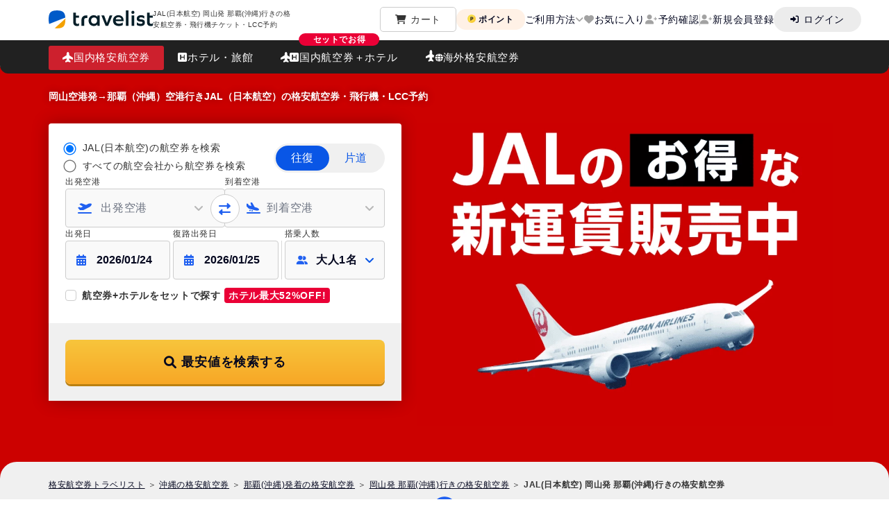

--- FILE ---
content_type: text/javascript
request_url: https://dew8lut0z0dqr.cloudfront.net/nuxt_web/dist/client/2d1a120.js
body_size: -531
content:
(window.webpackJsonp=window.webpackJsonp||[]).push([[333,94,98,182,211,231,233],{1013:function(e,t,n){var content=n(1274);content.__esModule&&(content=content.default),"string"==typeof content&&(content=[[e.i,content,""]]),content.locals&&(e.exports=content.locals);(0,n(84).default)("6e8807bf",content,!0,{sourceMap:!1})},1145:function(e,t,n){"use strict";n.r(t);var o=n(17),r=function(e,t,n,desc){var o,r=arguments.length,d=r<3?t:null===desc?desc=Object.getOwnPropertyDescriptor(t,n):desc;if("object"==typeof Reflect&&"function"==typeof Reflect.decorate)d=Reflect.decorate(e,t,n,desc);else for(var i=e.length-1;i>=0;i--)(o=e[i])&&(d=(r<3?o(d):r>3?o(t,n,d):o(t,n))||d);return r>3&&d&&Object.defineProperty(t,n,d),d},d=class extends o.Vue{};r([Object(o.Prop)({default:{}})],d.prototype,"data",void 0);var l=d=r([Object(o.Component)({})],d),c=(n(1273),n(52)),component=Object(c.a)(l,function(){var e=this,t=e._self._c;e._self._setupProxy;return t("section",{staticClass:"mb-60px khanhe"},[t("h4",{staticClass:"phase-heading"},[t("span",{staticClass:"number"},[e._v(e._s(e.data.order))]),t("span",[e._v(e._s(e.data.header))])]),t("p",{staticClass:"text-14px mb-20px",domProps:{innerHTML:e._s(e.data.content)}}),t("img",{staticClass:"phase-image",attrs:{src:e.data.image,alt:"flow_03_search_room_01"}})])},[],!1,null,"07de5e05",null);t.default=component.exports},1203:function(e,t,n){"use strict";n(975)},1204:function(e,t,n){var o=n(83),r=n(133),d=n(179),l=n(177),c=n(178),f=o(function(i){return i[1]}),x=r(d),v=r(l),m=r(c);f.push([e.i,'.passenger-selector[data-v-978a788e],.passenger-selector-field-wrapper[data-v-978a788e]{display:inline-block;position:relative;width:100%}.passenger-selector-field-wrapper .passenger-selector-icon[data-v-978a788e]{left:16px;pointer-events:none;position:absolute;top:50%;transform:translateY(-50%);z-index:1}@media(max-width:1024px){.passenger-selector-field-wrapper .passenger-selector-icon[data-v-978a788e]{height:10px;left:10px;width:14px}}.passenger-selector-field-wrapper[data-v-978a788e]:after{color:#0956e6;content:"";display:inline-block;font-family:"Font Awesome 6 Free";font-weight:900;height:16px;line-height:1;pointer-events:none;position:absolute;right:12px;top:50%;transform:translateY(-50%);transition:transform .3s ease;width:16px;z-index:1}.passenger-selector-field[data-v-978a788e]{align-items:center;background-color:#f9f9f9;border:1px solid #ccc;border-radius:4px;color:#04071f;cursor:pointer;display:flex;font-size:16px;font-weight:600;height:56px;outline:0;padding-left:44px;padding-right:40px;position:relative;transition:all .2s ease;vertical-align:middle;width:100%}@media(max-width:1024px){.passenger-selector-field[data-v-978a788e]{height:64px;overflow:hidden;padding-left:32px;padding-top:14px;text-overflow:ellipsis;white-space:nowrap}}.passenger-selector-field[data-v-978a788e]:hover:not(.passenger-selector-field--disabled){border-color:#2060f0}.passenger-selector-field[data-v-978a788e]:focus{border-color:#2060f0;box-shadow:0 0 0 3px rgba(32,96,240,.1);outline:2px solid #2060f0;outline-offset:2px}.passenger-selector-field[data-v-978a788e]:focus:not(:focus-visible){outline:none}.passenger-selector-field[data-v-978a788e]:focus-visible{outline:2px solid #2060f0;outline-offset:2px}.passenger-selector-field--disabled[data-v-978a788e]{background-color:#ececec;cursor:not-allowed;opacity:.6}.passenger-selector-field--disabled[data-v-978a788e]:after{opacity:.4}.passenger-selector-field__text[data-v-978a788e]{color:#04071f;flex:1}@media(max-width:1024px){.passenger-selector-field__text[data-v-978a788e]{overflow:hidden;text-overflow:ellipsis;white-space:nowrap}}.passenger-selector-field__icon[data-v-978a788e]{color:#666;font-size:.875rem;margin-left:.5rem}.passenger-selector-field--pc[data-v-978a788e]{min-width:200px}.passenger-selector-field--sp[data-v-978a788e]{font-size:14px;height:50px;padding:0 40px;width:100%}.passenger-selector-field--sp[data-v-978a788e]:after{height:12px;right:12px;width:12px}.passenger-selector-wrapper[data-v-978a788e]{display:block;position:relative;z-index:995}@media(max-width:1024px){.passenger-selector-wrapper[data-v-978a788e]{bottom:0;left:0;position:fixed;right:0;top:0}}.passenger-selector-overlay[data-v-978a788e]{display:none}@media(max-width:1024px){.passenger-selector-overlay[data-v-978a788e]{background:rgba(4,7,31,.5);bottom:0;display:block;left:0;position:fixed;right:0;top:0;z-index:995}}.passenger-selector-close-button[data-v-978a788e]{-webkit-appearance:none;-moz-appearance:none;appearance:none;background:none;border:none;color:inherit;cursor:pointer;display:none;font:inherit;margin:0;outline:none;padding:0}@media(max-width:1024px){.passenger-selector-close-button[data-v-978a788e]{display:flex}}.passenger-selector-dialog[data-v-978a788e]{background:#fff;border:1px solid #ccc;border-radius:6px;box-shadow:0 -4px 8px rgba(0,0,0,.16);max-width:430px;position:absolute;right:0;top:100%;width:430px;z-index:1005}.passenger-selector-dialog__body[data-v-978a788e]{display:flex;flex-direction:column;gap:2px;padding:20px}.passenger-selector-dialog__notice[data-v-978a788e]{background-color:transparent;border-radius:0;color:#4a4a5c;display:flex;font-size:10px;font-weight:300;gap:8px;line-height:1.4;margin:0;padding:0}.passenger-selector-dialog__notice[data-v-978a788e]:before{content:"※";flex-shrink:0}.passenger-selector-dialog__warning[data-v-978a788e]{align-items:center;background-color:transparent;border:none;border-radius:0;color:#ea0036;display:flex;font-size:12px;font-weight:300;gap:4px;line-height:1.4;margin:0;padding:0}.passenger-selector-dialog__warning i[data-v-978a788e]{color:#ea0036;flex-shrink:0;font-size:16px}.passenger-selector-dialog__summary[data-v-978a788e]{align-items:center;display:flex;justify-content:center;width:100%}.passenger-selector-dialog__summary-text[data-v-978a788e]{color:#666;font-size:12px;font-weight:400;text-align:center}.passenger-selector-dialog__summary-text strong[data-v-978a788e]{color:#04071f;font-weight:600}.passenger-selector-dialog__summary-detail[data-v-978a788e]{color:#666;font-size:12px;font-weight:600;margin-left:4px}.passenger-selector-dialog__tooltip-wrapper[data-v-978a788e]{align-items:center;display:inline-flex;margin-left:8px;position:relative}.passenger-selector-dialog__tooltip-icon[data-v-978a788e]{align-items:center;-webkit-appearance:none;-moz-appearance:none;appearance:none;background:none;background:transparent;border:none;color:inherit;color:#999;cursor:pointer;display:inline-flex;font:inherit;font-size:14px;justify-content:center;margin:0;outline:none;padding:0;transition:all .2s ease}.passenger-selector-dialog__tooltip-icon[data-v-978a788e]:hover{color:#666}.passenger-selector-dialog__tooltip-icon[data-v-978a788e]:focus{outline:2px solid #2060f0;outline-offset:2px}.passenger-selector-dialog__tooltip[data-v-978a788e]{background:#fff;border-radius:6px;bottom:calc(100% + 8px);box-shadow:0 2px 8px rgba(0,0,0,.2);color:#000;font-size:12px;left:50%;line-height:1.5;padding:12px;pointer-events:none;position:absolute;transform:translateX(-50%);width:280px;z-index:1015}.passenger-selector-dialog__tooltip[data-v-978a788e]:after{border-color:#fff transparent transparent;border-style:solid;border-width:6px 6px 0;content:"";height:0;left:50%;position:absolute;top:100%;transform:translateX(-50%);width:0}.passenger-selector-dialog__footer[data-v-978a788e]{align-items:center;background-color:#f8f8f8;border-radius:0 0 6px 6px;border-top:1px solid #e6e6e6;display:flex;flex-direction:column;gap:16px;padding:20px 24px}.passenger-selector-dialog__button[data-v-978a788e]{-webkit-appearance:none;-moz-appearance:none;appearance:none;background:none;border:none;border-radius:24px;color:inherit;cursor:pointer;font:inherit;font-size:14px;font-weight:600;margin:0;outline:none;padding:8px 48px;transition:all .2s ease}.passenger-selector-dialog__button--cancel[data-v-978a788e]{background-color:#fff;border:1px solid #ccc;color:#666}.passenger-selector-dialog__button--cancel[data-v-978a788e]:hover{background-color:#f9f9f9}.passenger-selector-dialog__button--confirm[data-v-978a788e]{background-color:#0956e6;color:#fff;font-size:14px;font-weight:600;height:40px;max-width:360px;width:100%}.passenger-selector-dialog__button--confirm[data-v-978a788e]:hover{background-color:#0747bf}.passenger-selector-dialog__button--confirm[data-v-978a788e]:focus{outline:2px solid #2060f0;outline-offset:2px}.passenger-selector-dialog__button--confirm[data-v-978a788e]:active{transform:scale(.98)}.passenger-counter[data-v-978a788e]{align-items:center;display:flex;justify-content:space-between}.passenger-counter__info[data-v-978a788e]{flex:1}.passenger-counter__label[data-v-978a788e]{align-items:center;color:#04071f;display:inline-flex;font-size:14px;font-weight:600;line-height:1;margin-bottom:2px;position:relative}.passenger-counter__tooltip-icon[data-v-978a788e]{align-items:center;-webkit-appearance:none;-moz-appearance:none;appearance:none;background:none;background:transparent;border:none;color:inherit;color:#999;cursor:pointer;display:inline-flex;font:inherit;font-size:14px;justify-content:center;margin:0 0 0 6px;outline:none;padding:0;transition:all .2s ease}.passenger-counter__tooltip-icon[data-v-978a788e]:hover{color:#666}.passenger-counter__tooltip-icon[data-v-978a788e]:focus{outline:2px solid #2060f0;outline-offset:2px}.passenger-counter__tooltip[data-v-978a788e]{background:#fff;border-radius:6px;bottom:calc(100% + 8px);box-shadow:0 2px 8px rgba(0,0,0,.2);color:#000;font-size:12px;left:50%;line-height:1.5;padding:12px;pointer-events:none;position:absolute;transform:translateX(-50%);width:280px;z-index:1015}.passenger-counter__tooltip[data-v-978a788e]:after{border-color:#fff transparent transparent;border-style:solid;border-width:6px 6px 0;content:"";height:0;left:50%;position:absolute;top:100%;transform:translateX(-50%);width:0}.passenger-counter__description[data-v-978a788e]{color:#666;font-size:12px;font-weight:400;line-height:1.3;position:relative}.passenger-counter__tooltip-wrapper[data-v-978a788e]{align-items:center;display:inline-flex;position:relative}.passenger-counter__controls[data-v-978a788e]{align-items:center;display:flex;gap:8px}.passenger-counter__button[data-v-978a788e]{align-items:center;-webkit-appearance:none;-moz-appearance:none;appearance:none;background:none;background:#fff;border:1px solid #ccc;border-radius:50%;color:inherit;color:#666;cursor:pointer;display:flex;font:inherit;font-weight:400;height:28px;justify-content:center;margin:0;outline:none;padding:0;transition:all .2s ease;width:28px}.passenger-counter__button[data-v-978a788e],.passenger-counter__button span[data-v-978a788e]{font-size:16px;line-height:1}.passenger-counter__button--increment[data-v-978a788e]{border-color:#2060f0;color:#2060f0}.passenger-counter__button--increment[data-v-978a788e]:hover:not(:disabled){background:#f7f9fe}.passenger-counter__button--decrement[data-v-978a788e]{border-color:#2060f0;color:#2060f0}.passenger-counter__button--decrement[data-v-978a788e]:hover:not(:disabled){background:#f7f9fe}.passenger-counter__button[data-v-978a788e]:disabled{border-color:#ccc;color:#ccc;cursor:not-allowed;opacity:1}.passenger-counter__button[data-v-978a788e]:focus{outline:2px solid #2060f0;outline-offset:2px}@media(max-width:1024px){.passenger-counter__button[data-v-978a788e]:focus{outline:none}}.passenger-counter__count[data-v-978a788e]{color:#04071f;font-size:16px;font-weight:600;min-width:16px;text-align:center}@media(max-width:1024px){.passenger-counter__count[data-v-978a788e]{font-size:14px}}.fade-enter-active[data-v-978a788e],.fade-leave-active[data-v-978a788e]{transition:opacity .2s ease}.fade-enter[data-v-978a788e],.fade-leave-to[data-v-978a788e]{opacity:0}.passenger-dialog-enter-active[data-v-978a788e],.passenger-dialog-leave-active[data-v-978a788e]{transition:opacity .2s ease}.passenger-dialog-enter-active .passenger-selector-dialog[data-v-978a788e],.passenger-dialog-leave-active .passenger-selector-dialog[data-v-978a788e]{transition:transform .2s ease,opacity .2s ease}.passenger-dialog-enter[data-v-978a788e],.passenger-dialog-enter .passenger-selector-dialog[data-v-978a788e],.passenger-dialog-leave-to[data-v-978a788e],.passenger-dialog-leave-to .passenger-selector-dialog[data-v-978a788e]{opacity:0}@media(min-width:1025px){.passenger-dialog-enter .passenger-selector-dialog[data-v-978a788e],.passenger-dialog-leave-to .passenger-selector-dialog[data-v-978a788e]{transform:translateY(-8px) scale(.95)}}@media(max-width:1024px){.passenger-selector-wrapper[data-v-978a788e]{bottom:0;left:0;position:fixed;right:0;top:0;z-index:995}.passenger-selector-wrapper.is-hidden[data-v-978a788e]{pointer-events:none}.passenger-selector-wrapper.passenger-modal-enter-active[data-v-978a788e],.passenger-selector-wrapper.passenger-modal-leave-active[data-v-978a788e]{pointer-events:auto}.passenger-selector-backdrop[data-v-978a788e]{background-color:rgba(0,0,0,.7);bottom:0;left:0;pointer-events:auto;position:absolute;right:0;top:0}.passenger-selector-modal[data-v-978a788e]{background:#fff;border-radius:16px 16px 0 0;bottom:0;box-shadow:0 -2px 10px rgba(0,0,0,.1);display:flex;flex-direction:column;left:20px;pointer-events:auto;position:absolute;right:20px;top:60px;z-index:1005}.passenger-selector-header[data-v-978a788e]{align-items:center;background:#fff;border-bottom:1px solid #ccc;border-radius:6px 6px 0 0;display:flex;height:auto;justify-content:space-between;padding:16px;position:relative;top:0;z-index:1007}.passenger-selector-header__title[data-v-978a788e]{color:#04071f;font-size:16px;font-weight:600;margin:0}}@media(max-width:1024px)and (max-width:1024px){.passenger-selector-header__title[data-v-978a788e]{font-size:16px}}@media(max-width:1024px){.passenger-selector-header__total[data-v-978a788e]{align-items:center;display:flex;gap:8px}.passenger-selector-header__total-label[data-v-978a788e]{background-color:#ecf6fc;border-radius:0;color:#2060f0;font-size:12px;font-weight:300;padding:8px 10px}.passenger-selector-header__total-count[data-v-978a788e]{color:#2060f0;font-size:14px;font-weight:600}.passenger-selector-close-button[data-v-978a788e]{align-items:center;background:transparent;border:none;cursor:pointer;display:flex;gap:12px;left:20px;position:absolute;top:20px;z-index:1006}.passenger-selector-close-button__icon[data-v-978a788e]{flex-shrink:0;height:24px;width:24px}.passenger-selector-close-button__icon circle[data-v-978a788e]{fill:#fff}.passenger-selector-close-button__icon path[data-v-978a788e]{stroke:#333;stroke-width:2}.passenger-selector-close-button__text[data-v-978a788e]{color:#fff;font-size:12px;font-weight:300;line-height:1;text-shadow:0 1px 2px rgba(0,0,0,.3)}.passenger-selector-close-button[data-v-978a788e]:focus{outline:2px solid #2060f0;outline-offset:2px}.passenger-selector-close-button[data-v-978a788e]:active{transform:scale(.95)}.passenger-selector-content[data-v-978a788e]{flex:1;overflow-y:auto;-webkit-overflow-scrolling:touch;padding:16px}.passenger-selector-content[data-v-978a788e]::-webkit-scrollbar{width:4px}.passenger-selector-content[data-v-978a788e]::-webkit-scrollbar-track{background:transparent}.passenger-selector-content[data-v-978a788e]::-webkit-scrollbar-thumb{background:#ccc;border-radius:2px}.passenger-selector-footer[data-v-978a788e]{background:#fff;border-top:1px solid #e0e0e0;bottom:0;height:auto;left:0;margin-left:-20px;margin-right:-20px;padding:16px 20px;position:absolute;right:0;top:auto;width:auto;z-index:1007}}@media(max-width:1024px)and (max-width:1024px){.passenger-selector-footer[data-v-978a788e]{background-color:#f9f9f9;margin-bottom:0;padding:16px 20px}}@media(max-width:1024px){.passenger-selector-footer__button[data-v-978a788e]{background:#2060f0;border:none;border-radius:24px;color:#fff;cursor:pointer;font-size:16px;font-weight:600;height:48px;transition:background-color .2s ease;width:100%}.passenger-selector-footer__button[data-v-978a788e]:active{background:#0e49cf}.passenger-selector-footer__button[data-v-978a788e]:focus{outline:2px solid #2060f0;outline-offset:2px}.passenger-selector-notice[data-v-978a788e]{border-radius:8px;color:#666;font-size:12px;line-height:1.5;margin-top:16px;padding:12px 0}.passenger-selector-notice__list[data-v-978a788e]{list-style:none;margin:0;padding:0}.passenger-selector-notice__list li[data-v-978a788e]{padding-left:16px;position:relative}.passenger-selector-notice__list li[data-v-978a788e]:before{color:#666;content:"※ ";font-size:10px;left:0;position:absolute;top:0}.passenger-selector-notice__list li+li[data-v-978a788e]{margin-top:8px}.passenger-selector-warning[data-v-978a788e]{background:transparent;border:none;border-radius:0;color:#666;font-size:12px;font-weight:400;line-height:1.4;margin-top:16px;padding:0}.passenger-selector-warning__list[data-v-978a788e]{list-style:none;margin:0;padding:0}.passenger-selector-warning__list li[data-v-978a788e]{padding-left:24px;position:relative}.passenger-selector-warning__list li[data-v-978a788e]:before{color:#666;content:"";font-family:"Font Awesome 6 Free";font-size:14px;font-weight:900;left:0;position:absolute;top:0}.passenger-selector-warning__list li+li[data-v-978a788e]{margin-top:8px}}@media(max-width:1024px)and (max-width:1024px){.passenger-selector-warning[data-v-978a788e]{font-size:12px;margin-top:16px}}@media(max-width:1024px){.passenger-counter[data-v-978a788e]{border-bottom:1px solid #efefef;padding:12px 0}.passenger-counter[data-v-978a788e]:last-child{border-bottom:none;padding-bottom:0}.passenger-counter__info[data-v-978a788e]{display:flex;flex-direction:column}.passenger-counter__label[data-v-978a788e]{color:#04071f;font-size:14px;font-weight:600}.passenger-counter__description[data-v-978a788e]{color:#4a4a5c;font-size:12px;font-weight:400}.passenger-counter__controls[data-v-978a788e]{gap:12px}.passenger-selector-dialog[data-v-978a788e]{display:none}.passenger-modal-enter-active .passenger-selector-backdrop[data-v-978a788e],.passenger-modal-leave-active .passenger-selector-backdrop[data-v-978a788e]{transition:opacity .3s ease}.passenger-modal-enter-active .passenger-selector-modal[data-v-978a788e],.passenger-modal-leave-active .passenger-selector-modal[data-v-978a788e]{transition:transform .3s ease}.passenger-modal-leave-active .passenger-selector-backdrop[data-v-978a788e],.passenger-modal-leave-active .passenger-selector-modal[data-v-978a788e]{transition-duration:.25s}.passenger-modal-enter .passenger-selector-backdrop[data-v-978a788e]{opacity:0}.passenger-modal-enter .passenger-selector-modal[data-v-978a788e]{transform:translateY(calc(100% - 60px))}.passenger-modal-enter-to .passenger-selector-backdrop[data-v-978a788e]{opacity:1}.passenger-modal-enter-to .passenger-selector-modal[data-v-978a788e]{transform:translateY(0)}.passenger-modal-leave .passenger-selector-backdrop[data-v-978a788e]{opacity:1}.passenger-modal-leave .passenger-selector-modal[data-v-978a788e]{transform:translateY(0)}.passenger-modal-leave-to .passenger-selector-backdrop[data-v-978a788e]{opacity:0}.passenger-modal-leave-to .passenger-selector-modal[data-v-978a788e]{transform:translateY(calc(100% - 60px))}}html[data-v-978a788e]{-webkit-text-size-adjust:100%}.pc-view[data-v-978a788e]{display:block}@media print,screen and (max-width:1024px){.pc-view[data-v-978a788e]{display:none}}.sp-view[data-v-978a788e]{display:none}@media print,screen and (max-width:1024px){.sp-view[data-v-978a788e]{display:block}}.pc-view-inline[data-v-978a788e]{display:inline}@media print,screen and (max-width:1024px){.pc-view-inline[data-v-978a788e]{display:none}}.sp-view-inline[data-v-978a788e]{display:none}@media print,screen and (max-width:1024px){.sp-view-inline[data-v-978a788e]{display:inline}}@media print,screen and (min-width:1025px){.container-wide[data-v-978a788e]{margin:0 auto;width:1140px}.container-wide--section-margin section+section[data-v-978a788e]{margin-top:28px}.container-wide--section-margin--wide section+section[data-v-978a788e]{margin-top:48px}}@media print,screen and (max-width:1024px){.container-wide--section-margin section+section[data-v-978a788e],.container-wide--section-margin--wide section+section[data-v-978a788e]{margin-top:32px}}.section-wrapper[data-v-978a788e]{background:#fff}.section-wrapper--bg_gray[data-v-978a788e]{background:#f9f9f9}.section-wrapper--bg_gray-dark[data-v-978a788e]{background:#f0f0f0}.section-wrapper--bg_sky[data-v-978a788e]{background-color:#0295ea}@media print,screen and (min-width:1025px){.section-wrapper--bg_sky[data-v-978a788e]{background-image:url('+x+");background-position:bottom;background-repeat:no-repeat;background-size:contain}}.section-wrapper--bg_blue[data-v-978a788e]{background:#ecf6fc}.section-wrapper--bg_ranking[data-v-978a788e]{background-color:#6fb0e9;background-position:100% 0;background-repeat:no-repeat}@media print,screen and (max-width:1024px){.section-wrapper--bg_ranking[data-v-978a788e]{background-image:url("+v+');position:relative}.section-wrapper--bg_ranking[data-v-978a788e]:after{background-image:linear-gradient(180deg,transparent,transparent 16%,#6fb0e9 520px,#6fb0e9);background-image:linear-gradient(180deg,transparent 0 16%,#6fb0e9 520px 100%);content:"";height:100%;left:0;position:absolute;top:0;width:100%;z-index:0}.section-wrapper--bg_ranking .container-wide[data-v-978a788e]{position:relative;z-index:1}}@media print,screen and (min-width:1025px){.section-wrapper--bg_ranking[data-v-978a788e]{background-image:url('+m+');background-size:cover}}.section-wrapper--cheapFlightsInfo[data-v-978a788e]{background:#fff}.section-wrapper--bg_review[data-v-978a788e]{background:#ecf6fc}@media print,screen and (min-width:1025px){.section-wrapper[data-v-978a788e]{padding:48px 0}.section-wrapper--top[data-v-978a788e]{border-radius:24px 24px 0 0;margin-top:-24px;position:relative}.section-wrapper--cheapFlightsInfo[data-v-978a788e]{padding:56px 0 24px}}@media print,screen and (max-width:1024px){.section-wrapper[data-v-978a788e]{padding:16px 10px}.section-wrapper--top[data-v-978a788e]{padding:12px 10px 16px}.section-wrapper--cheapFlightsInfo[data-v-978a788e]{padding:0}.section-wrapper--top-home[data-v-978a788e]{border-radius:16px 16px 0 0;margin-top:-12px;padding:24px 10px 16px;position:relative}.section-wrapper--cheapFlightsInfo[data-v-978a788e]{background:#f0f0f0}}.section[data-v-978a788e]{background:#fff;border-radius:8px;padding:24px 36px;position:relative}@media print,screen and (min-width:1025px){.section--narrow[data-v-978a788e]{margin-top:48px;padding:24px 20px 32px}.section--wide[data-v-978a788e]{padding:24px 72px 32px}.section--wide-lg[data-v-978a788e]{padding:24px 100px 48px}}.section--shadow[data-v-978a788e]{box-shadow:0 0 32px rgba(149,149,172,.239)}.section--shadow[data-v-978a788e]  .heading2{margin-top:48px}.section--review[data-v-978a788e]{background:transparent}@media print,screen and (min-width:1025px){.section--review[data-v-978a788e]{margin:0 auto;width:940px}}@media print,screen and (max-width:1024px){.section[data-v-978a788e]{padding:24px 10px}.section--narrow[data-v-978a788e]{margin-top:40px;padding:24px 16px 32px}.section--wide[data-v-978a788e]{padding:24px 16px}.section--sp_no-gutter[data-v-978a788e]{border-radius:0;margin-left:-10px;margin-right:-10px}.section--sp_nopadding[data-v-978a788e]{padding-bottom:0;padding-left:0;padding-right:0}}.section-priceCalendar[data-v-978a788e]{margin-top:16px}.section--w-block[data-v-978a788e]{background:#fff;border-radius:8px;padding:32px 32px 24px}@media print,screen and (max-width:1024px){.section--w-block[data-v-978a788e]{padding:24px 16px 16px}}.mypage-wrapper[data-v-978a788e]{padding-bottom:80px;padding-top:10px}@media print,screen and (max-width:1024px){.mypage-wrapper[data-v-978a788e]{padding-bottom:40px;padding-top:0}}.mypage-bread-crumb[data-v-978a788e]{align-items:center;display:flex;list-style:none;margin:0 auto;max-width:1140px}@media print,screen and (max-width:1024px){.mypage-bread-crumb[data-v-978a788e]{padding-left:12px}}.mypage-bread-crumb a[data-v-978a788e]{color:#000;-webkit-text-decoration:underline;text-decoration:underline}.mypage-bread-crumb a[data-v-978a788e]:hover{-webkit-text-decoration:none;text-decoration:none}.mypage-bread-crumb li[data-v-978a788e]{font-size:12px;line-height:1}@media print,screen and (max-width:1024px){.mypage-bread-crumb li[data-v-978a788e]{font-size:10px}}.mypage-bread-crumb li[data-v-978a788e]:last-child{font-weight:700}.mypage-bread-crumb li[data-v-978a788e]:last-child:after{display:none}.mypage-bread-crumb li[data-v-978a788e]:after{content:"＞";font-size:12px;margin-left:5px;margin-right:5px}.container-mypage[data-v-978a788e]{margin:0 auto;width:960px}@media print,screen and (max-width:1024px){.container-mypage[data-v-978a788e]{width:calc(100% - 20px)}}.container-mypage .subtitle[data-v-978a788e]{font-size:20px;margin-top:40px}@media print,screen and (max-width:1024px){.container-mypage .subtitle[data-v-978a788e]{font-size:14px;margin-top:25px}}.container-mypage .subtitle .fa-arrows-rotate[data-v-978a788e]{color:#2060f0}.container-mypage .linkBtns[data-v-978a788e]{display:flex;justify-content:center;margin-top:64px}@media print,screen and (max-width:1024px){.container-mypage .linkBtns[data-v-978a788e]{flex-direction:column;margin:22px auto 0;width:calc(100% - 96px)}}.container-mypage .linkBtn[data-v-978a788e]{border:1px solid #0956e6;border:1px solid var(--blue-8000956-e-6-link,#0956e6);border-radius:100px;box-sizing:border-box;color:#0956e6;cursor:pointer;font-size:14px;line-height:48px;margin:0 8px;position:relative;text-align:center;width:320px}.container-mypage .linkBtn--blue[data-v-978a788e]{background:#0956e6}.container-mypage .linkBtn--text-white[data-v-978a788e]{color:#fff!important}.container-mypage .linkBtn--mt-12px[data-v-978a788e]{margin-top:12px!important}.container-mypage .linkBtn .fa-angle-left[data-v-978a788e],.container-mypage .linkBtn .fa-angle-right[data-v-978a788e]{box-sizing:border-box;position:absolute;top:50%;transform:translateY(-50%)}@media print,screen and (max-width:1024px){.container-mypage .linkBtn .fa-angle-left[data-v-978a788e],.container-mypage .linkBtn .fa-angle-right[data-v-978a788e]{height:9px;width:9px}}.container-mypage .linkBtn .fa-angle-right[data-v-978a788e]{right:11px}.container-mypage .linkBtn .fa-angle-left[data-v-978a788e]{left:11px}@media print,screen and (max-width:1024px){.container-mypage .linkBtn[data-v-978a788e]{margin:8px 0 0;width:100%}}.container-mypage .links[data-v-978a788e]{display:flex;justify-content:center;margin-top:28px}@media print,screen and (max-width:1024px){.container-mypage .links[data-v-978a788e]{font-size:14px}}.container-mypage .link[data-v-978a788e]{color:#0956e6;font-size:14px;line-height:1;margin:0 1em}.container-mypage .link .fa-angle-right[data-v-978a788e]{margin-left:1em}.container-mypage .flex-col[data-v-978a788e]{flex-direction:column}.modal-overlay[data-v-978a788e]{background:#000;height:100%;left:0;opacity:.6;position:fixed;top:0;width:100%;z-index:999}.tab[data-v-978a788e]:first-child{border-radius:5px 0 0 5px}.tab[data-v-978a788e]:last-child{border-radius:0 5px 5px 0}.pc ul[data-v-978a788e]{max-width:650px}.pc .tab[data-v-978a788e]{background-color:#eceeee;cursor:pointer;height:48px;list-style:none}.pc .tab[data-v-978a788e]:hover{background-color:#ffffd0}.pc .tab.selected[data-v-978a788e],.pc .tab.selected[data-v-978a788e]:hover{background-color:#ffeb7b;cursor:auto;font-weight:700}.sp .tab[data-v-978a788e]{background-color:#fff;cursor:pointer;height:48px;list-style:none;text-align:center}.sp .tab.selected[data-v-978a788e]{background-color:#ffeb7b;cursor:auto;font-weight:700}',""]),f.locals={},e.exports=f},1237:function(e,t,n){"use strict";n.r(t);n(936);var o=n(17),r=function(e,t,n,desc){var o,r=arguments.length,d=r<3?t:null===desc?desc=Object.getOwnPropertyDescriptor(t,n):desc;if("object"==typeof Reflect&&"function"==typeof Reflect.decorate)d=Reflect.decorate(e,t,n,desc);else for(var i=e.length-1;i>=0;i--)(o=e[i])&&(d=(r<3?o(d):r>3?o(t,n,d):o(t,n))||d);return r>3&&d&&Object.defineProperty(t,n,d),d},d=class extends o.Vue{get tabWidth(){return"".concat((100/this.tabs.length).toFixed(4),"%")}onSelectTab(e){this.$emit("update:tabIndex",e)}};r([Object(o.Prop)({default:()=>[]})],d.prototype,"tabs",void 0),r([Object(o.Prop)({default:0})],d.prototype,"tabIndex",void 0);var l=d=r([Object(o.Component)({})],d),c=(n(1203),n(52)),component=Object(c.a)(l,function(){var e=this,t=e._self._c;e._self._setupProxy;return t("ul",{staticClass:"cp"},e._l(e.tabs,function(n,o){return t("li",{staticClass:"tab cp",class:{selected:o===e.tabIndex},style:{width:e.tabWidth},domProps:{innerHTML:e._s(n)},on:{click:function(t){return e.onSelectTab(o)}}})}),0)},[],!1,null,"978a788e",null);t.default=component.exports},1273:function(e,t,n){"use strict";n(1013)},1274:function(e,t,n){var o=n(83),r=n(133),d=n(179),l=n(177),c=n(178),f=o(function(i){return i[1]}),x=r(d),v=r(l),m=r(c);f.push([e.i,'.passenger-selector[data-v-07de5e05],.passenger-selector-field-wrapper[data-v-07de5e05]{display:inline-block;position:relative;width:100%}.passenger-selector-field-wrapper .passenger-selector-icon[data-v-07de5e05]{left:16px;pointer-events:none;position:absolute;top:50%;transform:translateY(-50%);z-index:1}@media(max-width:1024px){.passenger-selector-field-wrapper .passenger-selector-icon[data-v-07de5e05]{height:10px;left:10px;width:14px}}.passenger-selector-field-wrapper[data-v-07de5e05]:after{color:#0956e6;content:"";display:inline-block;font-family:"Font Awesome 6 Free";font-weight:900;height:16px;line-height:1;pointer-events:none;position:absolute;right:12px;top:50%;transform:translateY(-50%);transition:transform .3s ease;width:16px;z-index:1}.passenger-selector-field[data-v-07de5e05]{align-items:center;background-color:#f9f9f9;border:1px solid #ccc;border-radius:4px;color:#04071f;cursor:pointer;display:flex;font-size:16px;font-weight:600;height:56px;outline:0;padding-left:44px;padding-right:40px;position:relative;transition:all .2s ease;vertical-align:middle;width:100%}@media(max-width:1024px){.passenger-selector-field[data-v-07de5e05]{height:64px;overflow:hidden;padding-left:32px;padding-top:14px;text-overflow:ellipsis;white-space:nowrap}}.passenger-selector-field[data-v-07de5e05]:hover:not(.passenger-selector-field--disabled){border-color:#2060f0}.passenger-selector-field[data-v-07de5e05]:focus{border-color:#2060f0;box-shadow:0 0 0 3px rgba(32,96,240,.1);outline:2px solid #2060f0;outline-offset:2px}.passenger-selector-field[data-v-07de5e05]:focus:not(:focus-visible){outline:none}.passenger-selector-field[data-v-07de5e05]:focus-visible{outline:2px solid #2060f0;outline-offset:2px}.passenger-selector-field--disabled[data-v-07de5e05]{background-color:#ececec;cursor:not-allowed;opacity:.6}.passenger-selector-field--disabled[data-v-07de5e05]:after{opacity:.4}.passenger-selector-field__text[data-v-07de5e05]{color:#04071f;flex:1}@media(max-width:1024px){.passenger-selector-field__text[data-v-07de5e05]{overflow:hidden;text-overflow:ellipsis;white-space:nowrap}}.passenger-selector-field__icon[data-v-07de5e05]{color:#666;font-size:.875rem;margin-left:.5rem}.passenger-selector-field--pc[data-v-07de5e05]{min-width:200px}.passenger-selector-field--sp[data-v-07de5e05]{font-size:14px;height:50px;padding:0 40px;width:100%}.passenger-selector-field--sp[data-v-07de5e05]:after{height:12px;right:12px;width:12px}.passenger-selector-wrapper[data-v-07de5e05]{display:block;position:relative;z-index:995}@media(max-width:1024px){.passenger-selector-wrapper[data-v-07de5e05]{bottom:0;left:0;position:fixed;right:0;top:0}}.passenger-selector-overlay[data-v-07de5e05]{display:none}@media(max-width:1024px){.passenger-selector-overlay[data-v-07de5e05]{background:rgba(4,7,31,.5);bottom:0;display:block;left:0;position:fixed;right:0;top:0;z-index:995}}.passenger-selector-close-button[data-v-07de5e05]{-webkit-appearance:none;-moz-appearance:none;appearance:none;background:none;border:none;color:inherit;cursor:pointer;display:none;font:inherit;margin:0;outline:none;padding:0}@media(max-width:1024px){.passenger-selector-close-button[data-v-07de5e05]{display:flex}}.passenger-selector-dialog[data-v-07de5e05]{background:#fff;border:1px solid #ccc;border-radius:6px;box-shadow:0 -4px 8px rgba(0,0,0,.16);max-width:430px;position:absolute;right:0;top:100%;width:430px;z-index:1005}.passenger-selector-dialog__body[data-v-07de5e05]{display:flex;flex-direction:column;gap:2px;padding:20px}.passenger-selector-dialog__notice[data-v-07de5e05]{background-color:transparent;border-radius:0;color:#4a4a5c;display:flex;font-size:10px;font-weight:300;gap:8px;line-height:1.4;margin:0;padding:0}.passenger-selector-dialog__notice[data-v-07de5e05]:before{content:"※";flex-shrink:0}.passenger-selector-dialog__warning[data-v-07de5e05]{align-items:center;background-color:transparent;border:none;border-radius:0;color:#ea0036;display:flex;font-size:12px;font-weight:300;gap:4px;line-height:1.4;margin:0;padding:0}.passenger-selector-dialog__warning i[data-v-07de5e05]{color:#ea0036;flex-shrink:0;font-size:16px}.passenger-selector-dialog__summary[data-v-07de5e05]{align-items:center;display:flex;justify-content:center;width:100%}.passenger-selector-dialog__summary-text[data-v-07de5e05]{color:#666;font-size:12px;font-weight:400;text-align:center}.passenger-selector-dialog__summary-text strong[data-v-07de5e05]{color:#04071f;font-weight:600}.passenger-selector-dialog__summary-detail[data-v-07de5e05]{color:#666;font-size:12px;font-weight:600;margin-left:4px}.passenger-selector-dialog__tooltip-wrapper[data-v-07de5e05]{align-items:center;display:inline-flex;margin-left:8px;position:relative}.passenger-selector-dialog__tooltip-icon[data-v-07de5e05]{align-items:center;-webkit-appearance:none;-moz-appearance:none;appearance:none;background:none;background:transparent;border:none;color:inherit;color:#999;cursor:pointer;display:inline-flex;font:inherit;font-size:14px;justify-content:center;margin:0;outline:none;padding:0;transition:all .2s ease}.passenger-selector-dialog__tooltip-icon[data-v-07de5e05]:hover{color:#666}.passenger-selector-dialog__tooltip-icon[data-v-07de5e05]:focus{outline:2px solid #2060f0;outline-offset:2px}.passenger-selector-dialog__tooltip[data-v-07de5e05]{background:#fff;border-radius:6px;bottom:calc(100% + 8px);box-shadow:0 2px 8px rgba(0,0,0,.2);color:#000;font-size:12px;left:50%;line-height:1.5;padding:12px;pointer-events:none;position:absolute;transform:translateX(-50%);width:280px;z-index:1015}.passenger-selector-dialog__tooltip[data-v-07de5e05]:after{border-color:#fff transparent transparent;border-style:solid;border-width:6px 6px 0;content:"";height:0;left:50%;position:absolute;top:100%;transform:translateX(-50%);width:0}.passenger-selector-dialog__footer[data-v-07de5e05]{align-items:center;background-color:#f8f8f8;border-radius:0 0 6px 6px;border-top:1px solid #e6e6e6;display:flex;flex-direction:column;gap:16px;padding:20px 24px}.passenger-selector-dialog__button[data-v-07de5e05]{-webkit-appearance:none;-moz-appearance:none;appearance:none;background:none;border:none;border-radius:24px;color:inherit;cursor:pointer;font:inherit;font-size:14px;font-weight:600;margin:0;outline:none;padding:8px 48px;transition:all .2s ease}.passenger-selector-dialog__button--cancel[data-v-07de5e05]{background-color:#fff;border:1px solid #ccc;color:#666}.passenger-selector-dialog__button--cancel[data-v-07de5e05]:hover{background-color:#f9f9f9}.passenger-selector-dialog__button--confirm[data-v-07de5e05]{background-color:#0956e6;color:#fff;font-size:14px;font-weight:600;height:40px;max-width:360px;width:100%}.passenger-selector-dialog__button--confirm[data-v-07de5e05]:hover{background-color:#0747bf}.passenger-selector-dialog__button--confirm[data-v-07de5e05]:focus{outline:2px solid #2060f0;outline-offset:2px}.passenger-selector-dialog__button--confirm[data-v-07de5e05]:active{transform:scale(.98)}.passenger-counter[data-v-07de5e05]{align-items:center;display:flex;justify-content:space-between}.passenger-counter__info[data-v-07de5e05]{flex:1}.passenger-counter__label[data-v-07de5e05]{align-items:center;color:#04071f;display:inline-flex;font-size:14px;font-weight:600;line-height:1;margin-bottom:2px;position:relative}.passenger-counter__tooltip-icon[data-v-07de5e05]{align-items:center;-webkit-appearance:none;-moz-appearance:none;appearance:none;background:none;background:transparent;border:none;color:inherit;color:#999;cursor:pointer;display:inline-flex;font:inherit;font-size:14px;justify-content:center;margin:0 0 0 6px;outline:none;padding:0;transition:all .2s ease}.passenger-counter__tooltip-icon[data-v-07de5e05]:hover{color:#666}.passenger-counter__tooltip-icon[data-v-07de5e05]:focus{outline:2px solid #2060f0;outline-offset:2px}.passenger-counter__tooltip[data-v-07de5e05]{background:#fff;border-radius:6px;bottom:calc(100% + 8px);box-shadow:0 2px 8px rgba(0,0,0,.2);color:#000;font-size:12px;left:50%;line-height:1.5;padding:12px;pointer-events:none;position:absolute;transform:translateX(-50%);width:280px;z-index:1015}.passenger-counter__tooltip[data-v-07de5e05]:after{border-color:#fff transparent transparent;border-style:solid;border-width:6px 6px 0;content:"";height:0;left:50%;position:absolute;top:100%;transform:translateX(-50%);width:0}.passenger-counter__description[data-v-07de5e05]{color:#666;font-size:12px;font-weight:400;line-height:1.3;position:relative}.passenger-counter__tooltip-wrapper[data-v-07de5e05]{align-items:center;display:inline-flex;position:relative}.passenger-counter__controls[data-v-07de5e05]{align-items:center;display:flex;gap:8px}.passenger-counter__button[data-v-07de5e05]{align-items:center;-webkit-appearance:none;-moz-appearance:none;appearance:none;background:none;background:#fff;border:1px solid #ccc;border-radius:50%;color:inherit;color:#666;cursor:pointer;display:flex;font:inherit;font-weight:400;height:28px;justify-content:center;margin:0;outline:none;padding:0;transition:all .2s ease;width:28px}.passenger-counter__button[data-v-07de5e05],.passenger-counter__button span[data-v-07de5e05]{font-size:16px;line-height:1}.passenger-counter__button--increment[data-v-07de5e05]{border-color:#2060f0;color:#2060f0}.passenger-counter__button--increment[data-v-07de5e05]:hover:not(:disabled){background:#f7f9fe}.passenger-counter__button--decrement[data-v-07de5e05]{border-color:#2060f0;color:#2060f0}.passenger-counter__button--decrement[data-v-07de5e05]:hover:not(:disabled){background:#f7f9fe}.passenger-counter__button[data-v-07de5e05]:disabled{border-color:#ccc;color:#ccc;cursor:not-allowed;opacity:1}.passenger-counter__button[data-v-07de5e05]:focus{outline:2px solid #2060f0;outline-offset:2px}@media(max-width:1024px){.passenger-counter__button[data-v-07de5e05]:focus{outline:none}}.passenger-counter__count[data-v-07de5e05]{color:#04071f;font-size:16px;font-weight:600;min-width:16px;text-align:center}@media(max-width:1024px){.passenger-counter__count[data-v-07de5e05]{font-size:14px}}.fade-enter-active[data-v-07de5e05],.fade-leave-active[data-v-07de5e05]{transition:opacity .2s ease}.fade-enter[data-v-07de5e05],.fade-leave-to[data-v-07de5e05]{opacity:0}.passenger-dialog-enter-active[data-v-07de5e05],.passenger-dialog-leave-active[data-v-07de5e05]{transition:opacity .2s ease}.passenger-dialog-enter-active .passenger-selector-dialog[data-v-07de5e05],.passenger-dialog-leave-active .passenger-selector-dialog[data-v-07de5e05]{transition:transform .2s ease,opacity .2s ease}.passenger-dialog-enter[data-v-07de5e05],.passenger-dialog-enter .passenger-selector-dialog[data-v-07de5e05],.passenger-dialog-leave-to[data-v-07de5e05],.passenger-dialog-leave-to .passenger-selector-dialog[data-v-07de5e05]{opacity:0}@media(min-width:1025px){.passenger-dialog-enter .passenger-selector-dialog[data-v-07de5e05],.passenger-dialog-leave-to .passenger-selector-dialog[data-v-07de5e05]{transform:translateY(-8px) scale(.95)}}@media(max-width:1024px){.passenger-selector-wrapper[data-v-07de5e05]{bottom:0;left:0;position:fixed;right:0;top:0;z-index:995}.passenger-selector-wrapper.is-hidden[data-v-07de5e05]{pointer-events:none}.passenger-selector-wrapper.passenger-modal-enter-active[data-v-07de5e05],.passenger-selector-wrapper.passenger-modal-leave-active[data-v-07de5e05]{pointer-events:auto}.passenger-selector-backdrop[data-v-07de5e05]{background-color:rgba(0,0,0,.7);bottom:0;left:0;pointer-events:auto;position:absolute;right:0;top:0}.passenger-selector-modal[data-v-07de5e05]{background:#fff;border-radius:16px 16px 0 0;bottom:0;box-shadow:0 -2px 10px rgba(0,0,0,.1);display:flex;flex-direction:column;left:20px;pointer-events:auto;position:absolute;right:20px;top:60px;z-index:1005}.passenger-selector-header[data-v-07de5e05]{align-items:center;background:#fff;border-bottom:1px solid #ccc;border-radius:6px 6px 0 0;display:flex;height:auto;justify-content:space-between;padding:16px;position:relative;top:0;z-index:1007}.passenger-selector-header__title[data-v-07de5e05]{color:#04071f;font-size:16px;font-weight:600;margin:0}}@media(max-width:1024px)and (max-width:1024px){.passenger-selector-header__title[data-v-07de5e05]{font-size:16px}}@media(max-width:1024px){.passenger-selector-header__total[data-v-07de5e05]{align-items:center;display:flex;gap:8px}.passenger-selector-header__total-label[data-v-07de5e05]{background-color:#ecf6fc;border-radius:0;color:#2060f0;font-size:12px;font-weight:300;padding:8px 10px}.passenger-selector-header__total-count[data-v-07de5e05]{color:#2060f0;font-size:14px;font-weight:600}.passenger-selector-close-button[data-v-07de5e05]{align-items:center;background:transparent;border:none;cursor:pointer;display:flex;gap:12px;left:20px;position:absolute;top:20px;z-index:1006}.passenger-selector-close-button__icon[data-v-07de5e05]{flex-shrink:0;height:24px;width:24px}.passenger-selector-close-button__icon circle[data-v-07de5e05]{fill:#fff}.passenger-selector-close-button__icon path[data-v-07de5e05]{stroke:#333;stroke-width:2}.passenger-selector-close-button__text[data-v-07de5e05]{color:#fff;font-size:12px;font-weight:300;line-height:1;text-shadow:0 1px 2px rgba(0,0,0,.3)}.passenger-selector-close-button[data-v-07de5e05]:focus{outline:2px solid #2060f0;outline-offset:2px}.passenger-selector-close-button[data-v-07de5e05]:active{transform:scale(.95)}.passenger-selector-content[data-v-07de5e05]{flex:1;overflow-y:auto;-webkit-overflow-scrolling:touch;padding:16px}.passenger-selector-content[data-v-07de5e05]::-webkit-scrollbar{width:4px}.passenger-selector-content[data-v-07de5e05]::-webkit-scrollbar-track{background:transparent}.passenger-selector-content[data-v-07de5e05]::-webkit-scrollbar-thumb{background:#ccc;border-radius:2px}.passenger-selector-footer[data-v-07de5e05]{background:#fff;border-top:1px solid #e0e0e0;bottom:0;height:auto;left:0;margin-left:-20px;margin-right:-20px;padding:16px 20px;position:absolute;right:0;top:auto;width:auto;z-index:1007}}@media(max-width:1024px)and (max-width:1024px){.passenger-selector-footer[data-v-07de5e05]{background-color:#f9f9f9;margin-bottom:0;padding:16px 20px}}@media(max-width:1024px){.passenger-selector-footer__button[data-v-07de5e05]{background:#2060f0;border:none;border-radius:24px;color:#fff;cursor:pointer;font-size:16px;font-weight:600;height:48px;transition:background-color .2s ease;width:100%}.passenger-selector-footer__button[data-v-07de5e05]:active{background:#0e49cf}.passenger-selector-footer__button[data-v-07de5e05]:focus{outline:2px solid #2060f0;outline-offset:2px}.passenger-selector-notice[data-v-07de5e05]{border-radius:8px;color:#666;font-size:12px;line-height:1.5;margin-top:16px;padding:12px 0}.passenger-selector-notice__list[data-v-07de5e05]{list-style:none;margin:0;padding:0}.passenger-selector-notice__list li[data-v-07de5e05]{padding-left:16px;position:relative}.passenger-selector-notice__list li[data-v-07de5e05]:before{color:#666;content:"※ ";font-size:10px;left:0;position:absolute;top:0}.passenger-selector-notice__list li+li[data-v-07de5e05]{margin-top:8px}.passenger-selector-warning[data-v-07de5e05]{background:transparent;border:none;border-radius:0;color:#666;font-size:12px;font-weight:400;line-height:1.4;margin-top:16px;padding:0}.passenger-selector-warning__list[data-v-07de5e05]{list-style:none;margin:0;padding:0}.passenger-selector-warning__list li[data-v-07de5e05]{padding-left:24px;position:relative}.passenger-selector-warning__list li[data-v-07de5e05]:before{color:#666;content:"";font-family:"Font Awesome 6 Free";font-size:14px;font-weight:900;left:0;position:absolute;top:0}.passenger-selector-warning__list li+li[data-v-07de5e05]{margin-top:8px}}@media(max-width:1024px)and (max-width:1024px){.passenger-selector-warning[data-v-07de5e05]{font-size:12px;margin-top:16px}}@media(max-width:1024px){.passenger-counter[data-v-07de5e05]{border-bottom:1px solid #efefef;padding:12px 0}.passenger-counter[data-v-07de5e05]:last-child{border-bottom:none;padding-bottom:0}.passenger-counter__info[data-v-07de5e05]{display:flex;flex-direction:column}.passenger-counter__label[data-v-07de5e05]{color:#04071f;font-size:14px;font-weight:600}.passenger-counter__description[data-v-07de5e05]{color:#4a4a5c;font-size:12px;font-weight:400}.passenger-counter__controls[data-v-07de5e05]{gap:12px}.passenger-selector-dialog[data-v-07de5e05]{display:none}.passenger-modal-enter-active .passenger-selector-backdrop[data-v-07de5e05],.passenger-modal-leave-active .passenger-selector-backdrop[data-v-07de5e05]{transition:opacity .3s ease}.passenger-modal-enter-active .passenger-selector-modal[data-v-07de5e05],.passenger-modal-leave-active .passenger-selector-modal[data-v-07de5e05]{transition:transform .3s ease}.passenger-modal-leave-active .passenger-selector-backdrop[data-v-07de5e05],.passenger-modal-leave-active .passenger-selector-modal[data-v-07de5e05]{transition-duration:.25s}.passenger-modal-enter .passenger-selector-backdrop[data-v-07de5e05]{opacity:0}.passenger-modal-enter .passenger-selector-modal[data-v-07de5e05]{transform:translateY(calc(100% - 60px))}.passenger-modal-enter-to .passenger-selector-backdrop[data-v-07de5e05]{opacity:1}.passenger-modal-enter-to .passenger-selector-modal[data-v-07de5e05]{transform:translateY(0)}.passenger-modal-leave .passenger-selector-backdrop[data-v-07de5e05]{opacity:1}.passenger-modal-leave .passenger-selector-modal[data-v-07de5e05]{transform:translateY(0)}.passenger-modal-leave-to .passenger-selector-backdrop[data-v-07de5e05]{opacity:0}.passenger-modal-leave-to .passenger-selector-modal[data-v-07de5e05]{transform:translateY(calc(100% - 60px))}}html[data-v-07de5e05]{-webkit-text-size-adjust:100%}.pc-view[data-v-07de5e05]{display:block}@media print,screen and (max-width:1024px){.pc-view[data-v-07de5e05]{display:none}}.sp-view[data-v-07de5e05]{display:none}@media print,screen and (max-width:1024px){.sp-view[data-v-07de5e05]{display:block}}.pc-view-inline[data-v-07de5e05]{display:inline}@media print,screen and (max-width:1024px){.pc-view-inline[data-v-07de5e05]{display:none}}.sp-view-inline[data-v-07de5e05]{display:none}@media print,screen and (max-width:1024px){.sp-view-inline[data-v-07de5e05]{display:inline}}@media print,screen and (min-width:1025px){.container-wide[data-v-07de5e05]{margin:0 auto;width:1140px}.container-wide--section-margin section+section[data-v-07de5e05]{margin-top:28px}.container-wide--section-margin--wide section+section[data-v-07de5e05]{margin-top:48px}}@media print,screen and (max-width:1024px){.container-wide--section-margin section+section[data-v-07de5e05],.container-wide--section-margin--wide section+section[data-v-07de5e05]{margin-top:32px}}.section-wrapper[data-v-07de5e05]{background:#fff}.section-wrapper--bg_gray[data-v-07de5e05]{background:#f9f9f9}.section-wrapper--bg_gray-dark[data-v-07de5e05]{background:#f0f0f0}.section-wrapper--bg_sky[data-v-07de5e05]{background-color:#0295ea}@media print,screen and (min-width:1025px){.section-wrapper--bg_sky[data-v-07de5e05]{background-image:url('+x+");background-position:bottom;background-repeat:no-repeat;background-size:contain}}.section-wrapper--bg_blue[data-v-07de5e05]{background:#ecf6fc}.section-wrapper--bg_ranking[data-v-07de5e05]{background-color:#6fb0e9;background-position:100% 0;background-repeat:no-repeat}@media print,screen and (max-width:1024px){.section-wrapper--bg_ranking[data-v-07de5e05]{background-image:url("+v+');position:relative}.section-wrapper--bg_ranking[data-v-07de5e05]:after{background-image:linear-gradient(180deg,transparent,transparent 16%,#6fb0e9 520px,#6fb0e9);background-image:linear-gradient(180deg,transparent 0 16%,#6fb0e9 520px 100%);content:"";height:100%;left:0;position:absolute;top:0;width:100%;z-index:0}.section-wrapper--bg_ranking .container-wide[data-v-07de5e05]{position:relative;z-index:1}}@media print,screen and (min-width:1025px){.section-wrapper--bg_ranking[data-v-07de5e05]{background-image:url('+m+');background-size:cover}}.section-wrapper--cheapFlightsInfo[data-v-07de5e05]{background:#fff}.section-wrapper--bg_review[data-v-07de5e05]{background:#ecf6fc}@media print,screen and (min-width:1025px){.section-wrapper[data-v-07de5e05]{padding:48px 0}.section-wrapper--top[data-v-07de5e05]{border-radius:24px 24px 0 0;margin-top:-24px;position:relative}.section-wrapper--cheapFlightsInfo[data-v-07de5e05]{padding:56px 0 24px}}@media print,screen and (max-width:1024px){.section-wrapper[data-v-07de5e05]{padding:16px 10px}.section-wrapper--top[data-v-07de5e05]{padding:12px 10px 16px}.section-wrapper--cheapFlightsInfo[data-v-07de5e05]{padding:0}.section-wrapper--top-home[data-v-07de5e05]{border-radius:16px 16px 0 0;margin-top:-12px;padding:24px 10px 16px;position:relative}.section-wrapper--cheapFlightsInfo[data-v-07de5e05]{background:#f0f0f0}}.section[data-v-07de5e05]{background:#fff;border-radius:8px;padding:24px 36px;position:relative}@media print,screen and (min-width:1025px){.section--narrow[data-v-07de5e05]{margin-top:48px;padding:24px 20px 32px}.section--wide[data-v-07de5e05]{padding:24px 72px 32px}.section--wide-lg[data-v-07de5e05]{padding:24px 100px 48px}}.section--shadow[data-v-07de5e05]{box-shadow:0 0 32px rgba(149,149,172,.239)}.section--shadow[data-v-07de5e05]  .heading2{margin-top:48px}.section--review[data-v-07de5e05]{background:transparent}@media print,screen and (min-width:1025px){.section--review[data-v-07de5e05]{margin:0 auto;width:940px}}@media print,screen and (max-width:1024px){.section[data-v-07de5e05]{padding:24px 10px}.section--narrow[data-v-07de5e05]{margin-top:40px;padding:24px 16px 32px}.section--wide[data-v-07de5e05]{padding:24px 16px}.section--sp_no-gutter[data-v-07de5e05]{border-radius:0;margin-left:-10px;margin-right:-10px}.section--sp_nopadding[data-v-07de5e05]{padding-bottom:0;padding-left:0;padding-right:0}}.section-priceCalendar[data-v-07de5e05]{margin-top:16px}.section--w-block[data-v-07de5e05]{background:#fff;border-radius:8px;padding:32px 32px 24px}@media print,screen and (max-width:1024px){.section--w-block[data-v-07de5e05]{padding:24px 16px 16px}}.mypage-wrapper[data-v-07de5e05]{padding-bottom:80px;padding-top:10px}@media print,screen and (max-width:1024px){.mypage-wrapper[data-v-07de5e05]{padding-bottom:40px;padding-top:0}}.mypage-bread-crumb[data-v-07de5e05]{align-items:center;display:flex;list-style:none;margin:0 auto;max-width:1140px}@media print,screen and (max-width:1024px){.mypage-bread-crumb[data-v-07de5e05]{padding-left:12px}}.mypage-bread-crumb a[data-v-07de5e05]{color:#000;-webkit-text-decoration:underline;text-decoration:underline}.mypage-bread-crumb a[data-v-07de5e05]:hover{-webkit-text-decoration:none;text-decoration:none}.mypage-bread-crumb li[data-v-07de5e05]{font-size:12px;line-height:1}@media print,screen and (max-width:1024px){.mypage-bread-crumb li[data-v-07de5e05]{font-size:10px}}.mypage-bread-crumb li[data-v-07de5e05]:last-child{font-weight:700}.mypage-bread-crumb li[data-v-07de5e05]:last-child:after{display:none}.mypage-bread-crumb li[data-v-07de5e05]:after{content:"＞";font-size:12px;margin-left:5px;margin-right:5px}.container-mypage[data-v-07de5e05]{margin:0 auto;width:960px}@media print,screen and (max-width:1024px){.container-mypage[data-v-07de5e05]{width:calc(100% - 20px)}}.container-mypage .subtitle[data-v-07de5e05]{font-size:20px;margin-top:40px}@media print,screen and (max-width:1024px){.container-mypage .subtitle[data-v-07de5e05]{font-size:14px;margin-top:25px}}.container-mypage .subtitle .fa-arrows-rotate[data-v-07de5e05]{color:#2060f0}.container-mypage .linkBtns[data-v-07de5e05]{display:flex;justify-content:center;margin-top:64px}@media print,screen and (max-width:1024px){.container-mypage .linkBtns[data-v-07de5e05]{flex-direction:column;margin:22px auto 0;width:calc(100% - 96px)}}.container-mypage .linkBtn[data-v-07de5e05]{border:1px solid #0956e6;border:1px solid var(--blue-8000956-e-6-link,#0956e6);border-radius:100px;box-sizing:border-box;color:#0956e6;cursor:pointer;font-size:14px;line-height:48px;margin:0 8px;position:relative;text-align:center;width:320px}.container-mypage .linkBtn--blue[data-v-07de5e05]{background:#0956e6}.container-mypage .linkBtn--text-white[data-v-07de5e05]{color:#fff!important}.container-mypage .linkBtn--mt-12px[data-v-07de5e05]{margin-top:12px!important}.container-mypage .linkBtn .fa-angle-left[data-v-07de5e05],.container-mypage .linkBtn .fa-angle-right[data-v-07de5e05]{box-sizing:border-box;position:absolute;top:50%;transform:translateY(-50%)}@media print,screen and (max-width:1024px){.container-mypage .linkBtn .fa-angle-left[data-v-07de5e05],.container-mypage .linkBtn .fa-angle-right[data-v-07de5e05]{height:9px;width:9px}}.container-mypage .linkBtn .fa-angle-right[data-v-07de5e05]{right:11px}.container-mypage .linkBtn .fa-angle-left[data-v-07de5e05]{left:11px}@media print,screen and (max-width:1024px){.container-mypage .linkBtn[data-v-07de5e05]{margin:8px 0 0;width:100%}}.container-mypage .links[data-v-07de5e05]{display:flex;justify-content:center;margin-top:28px}@media print,screen and (max-width:1024px){.container-mypage .links[data-v-07de5e05]{font-size:14px}}.container-mypage .link[data-v-07de5e05]{color:#0956e6;font-size:14px;line-height:1;margin:0 1em}.container-mypage .link .fa-angle-right[data-v-07de5e05]{margin-left:1em}.container-mypage .flex-col[data-v-07de5e05]{flex-direction:column}.modal-overlay[data-v-07de5e05]{background:#000;height:100%;left:0;opacity:.6;position:fixed;top:0;width:100%;z-index:999}.pc .phase-heading[data-v-07de5e05]{background-color:#fff;border:2px solid #131313;color:#131313;display:flex;font-size:18px;font-weight:700;margin-bottom:20px}.pc .phase-heading .number[data-v-07de5e05]{align-items:center;background-color:#131313;color:#fff;display:flex;margin-right:10px;padding:0 10px}.pc .phase-image[data-v-07de5e05]{height:auto;width:100%}.sp .phase-heading[data-v-07de5e05]{background-color:#fff;border:2px solid #131313;color:#131313;display:flex;font-size:18px;font-weight:700;margin-bottom:20px}.sp .phase-heading .number[data-v-07de5e05]{align-items:center;background-color:#131313;color:#fff;display:flex;margin-right:10px;padding:0 10px}.sp .phase-image[data-v-07de5e05]{box-shadow:0 1px 3px 0 hsla(0,0%,46%,.3);-moz-box-shadow:0 1px 3px 0 hsla(0,0%,46%,.3);-webkit-box-shadow:0 1px 3px 0 hsla(0,0%,46%,.3);display:block;margin:0 auto;width:70%}',""]),f.locals={},e.exports=f},3109:function(e,t,n){var content=n(4066);content.__esModule&&(content=content.default),"string"==typeof content&&(content=[[e.i,content,""]]),content.locals&&(e.exports=content.locals);(0,n(84).default)("f712cdbe",content,!0,{sourceMap:!1})},4065:function(e,t,n){"use strict";n(3109)},4066:function(e,t,n){var o=n(83),r=n(133),d=n(179),l=n(177),c=n(178),f=o(function(i){return i[1]}),x=r(d),v=r(l),m=r(c);f.push([e.i,'.passenger-selector[data-v-78606202],.passenger-selector-field-wrapper[data-v-78606202]{display:inline-block;position:relative;width:100%}.passenger-selector-field-wrapper .passenger-selector-icon[data-v-78606202]{left:16px;pointer-events:none;position:absolute;top:50%;transform:translateY(-50%);z-index:1}@media(max-width:1024px){.passenger-selector-field-wrapper .passenger-selector-icon[data-v-78606202]{height:10px;left:10px;width:14px}}.passenger-selector-field-wrapper[data-v-78606202]:after{color:#0956e6;content:"";display:inline-block;font-family:"Font Awesome 6 Free";font-weight:900;height:16px;line-height:1;pointer-events:none;position:absolute;right:12px;top:50%;transform:translateY(-50%);transition:transform .3s ease;width:16px;z-index:1}.passenger-selector-field[data-v-78606202]{align-items:center;background-color:#f9f9f9;border:1px solid #ccc;border-radius:4px;color:#04071f;cursor:pointer;display:flex;font-size:16px;font-weight:600;height:56px;outline:0;padding-left:44px;padding-right:40px;position:relative;transition:all .2s ease;vertical-align:middle;width:100%}@media(max-width:1024px){.passenger-selector-field[data-v-78606202]{height:64px;overflow:hidden;padding-left:32px;padding-top:14px;text-overflow:ellipsis;white-space:nowrap}}.passenger-selector-field[data-v-78606202]:hover:not(.passenger-selector-field--disabled){border-color:#2060f0}.passenger-selector-field[data-v-78606202]:focus{border-color:#2060f0;box-shadow:0 0 0 3px rgba(32,96,240,.1);outline:2px solid #2060f0;outline-offset:2px}.passenger-selector-field[data-v-78606202]:focus:not(:focus-visible){outline:none}.passenger-selector-field[data-v-78606202]:focus-visible{outline:2px solid #2060f0;outline-offset:2px}.passenger-selector-field--disabled[data-v-78606202]{background-color:#ececec;cursor:not-allowed;opacity:.6}.passenger-selector-field--disabled[data-v-78606202]:after{opacity:.4}.passenger-selector-field__text[data-v-78606202]{color:#04071f;flex:1}@media(max-width:1024px){.passenger-selector-field__text[data-v-78606202]{overflow:hidden;text-overflow:ellipsis;white-space:nowrap}}.passenger-selector-field__icon[data-v-78606202]{color:#666;font-size:.875rem;margin-left:.5rem}.passenger-selector-field--pc[data-v-78606202]{min-width:200px}.passenger-selector-field--sp[data-v-78606202]{font-size:14px;height:50px;padding:0 40px;width:100%}.passenger-selector-field--sp[data-v-78606202]:after{height:12px;right:12px;width:12px}.passenger-selector-wrapper[data-v-78606202]{display:block;position:relative;z-index:995}@media(max-width:1024px){.passenger-selector-wrapper[data-v-78606202]{bottom:0;left:0;position:fixed;right:0;top:0}}.passenger-selector-overlay[data-v-78606202]{display:none}@media(max-width:1024px){.passenger-selector-overlay[data-v-78606202]{background:rgba(4,7,31,.5);bottom:0;display:block;left:0;position:fixed;right:0;top:0;z-index:995}}.passenger-selector-close-button[data-v-78606202]{-webkit-appearance:none;-moz-appearance:none;appearance:none;background:none;border:none;color:inherit;cursor:pointer;display:none;font:inherit;margin:0;outline:none;padding:0}@media(max-width:1024px){.passenger-selector-close-button[data-v-78606202]{display:flex}}.passenger-selector-dialog[data-v-78606202]{background:#fff;border:1px solid #ccc;border-radius:6px;box-shadow:0 -4px 8px rgba(0,0,0,.16);max-width:430px;position:absolute;right:0;top:100%;width:430px;z-index:1005}.passenger-selector-dialog__body[data-v-78606202]{display:flex;flex-direction:column;gap:2px;padding:20px}.passenger-selector-dialog__notice[data-v-78606202]{background-color:transparent;border-radius:0;color:#4a4a5c;display:flex;font-size:10px;font-weight:300;gap:8px;line-height:1.4;margin:0;padding:0}.passenger-selector-dialog__notice[data-v-78606202]:before{content:"※";flex-shrink:0}.passenger-selector-dialog__warning[data-v-78606202]{align-items:center;background-color:transparent;border:none;border-radius:0;color:#ea0036;display:flex;font-size:12px;font-weight:300;gap:4px;line-height:1.4;margin:0;padding:0}.passenger-selector-dialog__warning i[data-v-78606202]{color:#ea0036;flex-shrink:0;font-size:16px}.passenger-selector-dialog__summary[data-v-78606202]{align-items:center;display:flex;justify-content:center;width:100%}.passenger-selector-dialog__summary-text[data-v-78606202]{color:#666;font-size:12px;font-weight:400;text-align:center}.passenger-selector-dialog__summary-text strong[data-v-78606202]{color:#04071f;font-weight:600}.passenger-selector-dialog__summary-detail[data-v-78606202]{color:#666;font-size:12px;font-weight:600;margin-left:4px}.passenger-selector-dialog__tooltip-wrapper[data-v-78606202]{align-items:center;display:inline-flex;margin-left:8px;position:relative}.passenger-selector-dialog__tooltip-icon[data-v-78606202]{align-items:center;-webkit-appearance:none;-moz-appearance:none;appearance:none;background:none;background:transparent;border:none;color:inherit;color:#999;cursor:pointer;display:inline-flex;font:inherit;font-size:14px;justify-content:center;margin:0;outline:none;padding:0;transition:all .2s ease}.passenger-selector-dialog__tooltip-icon[data-v-78606202]:hover{color:#666}.passenger-selector-dialog__tooltip-icon[data-v-78606202]:focus{outline:2px solid #2060f0;outline-offset:2px}.passenger-selector-dialog__tooltip[data-v-78606202]{background:#fff;border-radius:6px;bottom:calc(100% + 8px);box-shadow:0 2px 8px rgba(0,0,0,.2);color:#000;font-size:12px;left:50%;line-height:1.5;padding:12px;pointer-events:none;position:absolute;transform:translateX(-50%);width:280px;z-index:1015}.passenger-selector-dialog__tooltip[data-v-78606202]:after{border-color:#fff transparent transparent;border-style:solid;border-width:6px 6px 0;content:"";height:0;left:50%;position:absolute;top:100%;transform:translateX(-50%);width:0}.passenger-selector-dialog__footer[data-v-78606202]{align-items:center;background-color:#f8f8f8;border-radius:0 0 6px 6px;border-top:1px solid #e6e6e6;display:flex;flex-direction:column;gap:16px;padding:20px 24px}.passenger-selector-dialog__button[data-v-78606202]{-webkit-appearance:none;-moz-appearance:none;appearance:none;background:none;border:none;border-radius:24px;color:inherit;cursor:pointer;font:inherit;font-size:14px;font-weight:600;margin:0;outline:none;padding:8px 48px;transition:all .2s ease}.passenger-selector-dialog__button--cancel[data-v-78606202]{background-color:#fff;border:1px solid #ccc;color:#666}.passenger-selector-dialog__button--cancel[data-v-78606202]:hover{background-color:#f9f9f9}.passenger-selector-dialog__button--confirm[data-v-78606202]{background-color:#0956e6;color:#fff;font-size:14px;font-weight:600;height:40px;max-width:360px;width:100%}.passenger-selector-dialog__button--confirm[data-v-78606202]:hover{background-color:#0747bf}.passenger-selector-dialog__button--confirm[data-v-78606202]:focus{outline:2px solid #2060f0;outline-offset:2px}.passenger-selector-dialog__button--confirm[data-v-78606202]:active{transform:scale(.98)}.passenger-counter[data-v-78606202]{align-items:center;display:flex;justify-content:space-between}.passenger-counter__info[data-v-78606202]{flex:1}.passenger-counter__label[data-v-78606202]{align-items:center;color:#04071f;display:inline-flex;font-size:14px;font-weight:600;line-height:1;margin-bottom:2px;position:relative}.passenger-counter__tooltip-icon[data-v-78606202]{align-items:center;-webkit-appearance:none;-moz-appearance:none;appearance:none;background:none;background:transparent;border:none;color:inherit;color:#999;cursor:pointer;display:inline-flex;font:inherit;font-size:14px;justify-content:center;margin:0 0 0 6px;outline:none;padding:0;transition:all .2s ease}.passenger-counter__tooltip-icon[data-v-78606202]:hover{color:#666}.passenger-counter__tooltip-icon[data-v-78606202]:focus{outline:2px solid #2060f0;outline-offset:2px}.passenger-counter__tooltip[data-v-78606202]{background:#fff;border-radius:6px;bottom:calc(100% + 8px);box-shadow:0 2px 8px rgba(0,0,0,.2);color:#000;font-size:12px;left:50%;line-height:1.5;padding:12px;pointer-events:none;position:absolute;transform:translateX(-50%);width:280px;z-index:1015}.passenger-counter__tooltip[data-v-78606202]:after{border-color:#fff transparent transparent;border-style:solid;border-width:6px 6px 0;content:"";height:0;left:50%;position:absolute;top:100%;transform:translateX(-50%);width:0}.passenger-counter__description[data-v-78606202]{color:#666;font-size:12px;font-weight:400;line-height:1.3;position:relative}.passenger-counter__tooltip-wrapper[data-v-78606202]{align-items:center;display:inline-flex;position:relative}.passenger-counter__controls[data-v-78606202]{align-items:center;display:flex;gap:8px}.passenger-counter__button[data-v-78606202]{align-items:center;-webkit-appearance:none;-moz-appearance:none;appearance:none;background:none;background:#fff;border:1px solid #ccc;border-radius:50%;color:inherit;color:#666;cursor:pointer;display:flex;font:inherit;font-weight:400;height:28px;justify-content:center;margin:0;outline:none;padding:0;transition:all .2s ease;width:28px}.passenger-counter__button[data-v-78606202],.passenger-counter__button span[data-v-78606202]{font-size:16px;line-height:1}.passenger-counter__button--increment[data-v-78606202]{border-color:#2060f0;color:#2060f0}.passenger-counter__button--increment[data-v-78606202]:hover:not(:disabled){background:#f7f9fe}.passenger-counter__button--decrement[data-v-78606202]{border-color:#2060f0;color:#2060f0}.passenger-counter__button--decrement[data-v-78606202]:hover:not(:disabled){background:#f7f9fe}.passenger-counter__button[data-v-78606202]:disabled{border-color:#ccc;color:#ccc;cursor:not-allowed;opacity:1}.passenger-counter__button[data-v-78606202]:focus{outline:2px solid #2060f0;outline-offset:2px}@media(max-width:1024px){.passenger-counter__button[data-v-78606202]:focus{outline:none}}.passenger-counter__count[data-v-78606202]{color:#04071f;font-size:16px;font-weight:600;min-width:16px;text-align:center}@media(max-width:1024px){.passenger-counter__count[data-v-78606202]{font-size:14px}}.fade-enter-active[data-v-78606202],.fade-leave-active[data-v-78606202]{transition:opacity .2s ease}.fade-enter[data-v-78606202],.fade-leave-to[data-v-78606202]{opacity:0}.passenger-dialog-enter-active[data-v-78606202],.passenger-dialog-leave-active[data-v-78606202]{transition:opacity .2s ease}.passenger-dialog-enter-active .passenger-selector-dialog[data-v-78606202],.passenger-dialog-leave-active .passenger-selector-dialog[data-v-78606202]{transition:transform .2s ease,opacity .2s ease}.passenger-dialog-enter[data-v-78606202],.passenger-dialog-enter .passenger-selector-dialog[data-v-78606202],.passenger-dialog-leave-to[data-v-78606202],.passenger-dialog-leave-to .passenger-selector-dialog[data-v-78606202]{opacity:0}@media(min-width:1025px){.passenger-dialog-enter .passenger-selector-dialog[data-v-78606202],.passenger-dialog-leave-to .passenger-selector-dialog[data-v-78606202]{transform:translateY(-8px) scale(.95)}}@media(max-width:1024px){.passenger-selector-wrapper[data-v-78606202]{bottom:0;left:0;position:fixed;right:0;top:0;z-index:995}.passenger-selector-wrapper.is-hidden[data-v-78606202]{pointer-events:none}.passenger-selector-wrapper.passenger-modal-enter-active[data-v-78606202],.passenger-selector-wrapper.passenger-modal-leave-active[data-v-78606202]{pointer-events:auto}.passenger-selector-backdrop[data-v-78606202]{background-color:rgba(0,0,0,.7);bottom:0;left:0;pointer-events:auto;position:absolute;right:0;top:0}.passenger-selector-modal[data-v-78606202]{background:#fff;border-radius:16px 16px 0 0;bottom:0;box-shadow:0 -2px 10px rgba(0,0,0,.1);display:flex;flex-direction:column;left:20px;pointer-events:auto;position:absolute;right:20px;top:60px;z-index:1005}.passenger-selector-header[data-v-78606202]{align-items:center;background:#fff;border-bottom:1px solid #ccc;border-radius:6px 6px 0 0;display:flex;height:auto;justify-content:space-between;padding:16px;position:relative;top:0;z-index:1007}.passenger-selector-header__title[data-v-78606202]{color:#04071f;font-size:16px;font-weight:600;margin:0}}@media(max-width:1024px)and (max-width:1024px){.passenger-selector-header__title[data-v-78606202]{font-size:16px}}@media(max-width:1024px){.passenger-selector-header__total[data-v-78606202]{align-items:center;display:flex;gap:8px}.passenger-selector-header__total-label[data-v-78606202]{background-color:#ecf6fc;border-radius:0;color:#2060f0;font-size:12px;font-weight:300;padding:8px 10px}.passenger-selector-header__total-count[data-v-78606202]{color:#2060f0;font-size:14px;font-weight:600}.passenger-selector-close-button[data-v-78606202]{align-items:center;background:transparent;border:none;cursor:pointer;display:flex;gap:12px;left:20px;position:absolute;top:20px;z-index:1006}.passenger-selector-close-button__icon[data-v-78606202]{flex-shrink:0;height:24px;width:24px}.passenger-selector-close-button__icon circle[data-v-78606202]{fill:#fff}.passenger-selector-close-button__icon path[data-v-78606202]{stroke:#333;stroke-width:2}.passenger-selector-close-button__text[data-v-78606202]{color:#fff;font-size:12px;font-weight:300;line-height:1;text-shadow:0 1px 2px rgba(0,0,0,.3)}.passenger-selector-close-button[data-v-78606202]:focus{outline:2px solid #2060f0;outline-offset:2px}.passenger-selector-close-button[data-v-78606202]:active{transform:scale(.95)}.passenger-selector-content[data-v-78606202]{flex:1;overflow-y:auto;-webkit-overflow-scrolling:touch;padding:16px}.passenger-selector-content[data-v-78606202]::-webkit-scrollbar{width:4px}.passenger-selector-content[data-v-78606202]::-webkit-scrollbar-track{background:transparent}.passenger-selector-content[data-v-78606202]::-webkit-scrollbar-thumb{background:#ccc;border-radius:2px}.passenger-selector-footer[data-v-78606202]{background:#fff;border-top:1px solid #e0e0e0;bottom:0;height:auto;left:0;margin-left:-20px;margin-right:-20px;padding:16px 20px;position:absolute;right:0;top:auto;width:auto;z-index:1007}}@media(max-width:1024px)and (max-width:1024px){.passenger-selector-footer[data-v-78606202]{background-color:#f9f9f9;margin-bottom:0;padding:16px 20px}}@media(max-width:1024px){.passenger-selector-footer__button[data-v-78606202]{background:#2060f0;border:none;border-radius:24px;color:#fff;cursor:pointer;font-size:16px;font-weight:600;height:48px;transition:background-color .2s ease;width:100%}.passenger-selector-footer__button[data-v-78606202]:active{background:#0e49cf}.passenger-selector-footer__button[data-v-78606202]:focus{outline:2px solid #2060f0;outline-offset:2px}.passenger-selector-notice[data-v-78606202]{border-radius:8px;color:#666;font-size:12px;line-height:1.5;margin-top:16px;padding:12px 0}.passenger-selector-notice__list[data-v-78606202]{list-style:none;margin:0;padding:0}.passenger-selector-notice__list li[data-v-78606202]{padding-left:16px;position:relative}.passenger-selector-notice__list li[data-v-78606202]:before{color:#666;content:"※ ";font-size:10px;left:0;position:absolute;top:0}.passenger-selector-notice__list li+li[data-v-78606202]{margin-top:8px}.passenger-selector-warning[data-v-78606202]{background:transparent;border:none;border-radius:0;color:#666;font-size:12px;font-weight:400;line-height:1.4;margin-top:16px;padding:0}.passenger-selector-warning__list[data-v-78606202]{list-style:none;margin:0;padding:0}.passenger-selector-warning__list li[data-v-78606202]{padding-left:24px;position:relative}.passenger-selector-warning__list li[data-v-78606202]:before{color:#666;content:"";font-family:"Font Awesome 6 Free";font-size:14px;font-weight:900;left:0;position:absolute;top:0}.passenger-selector-warning__list li+li[data-v-78606202]{margin-top:8px}}@media(max-width:1024px)and (max-width:1024px){.passenger-selector-warning[data-v-78606202]{font-size:12px;margin-top:16px}}@media(max-width:1024px){.passenger-counter[data-v-78606202]{border-bottom:1px solid #efefef;padding:12px 0}.passenger-counter[data-v-78606202]:last-child{border-bottom:none;padding-bottom:0}.passenger-counter__info[data-v-78606202]{display:flex;flex-direction:column}.passenger-counter__label[data-v-78606202]{color:#04071f;font-size:14px;font-weight:600}.passenger-counter__description[data-v-78606202]{color:#4a4a5c;font-size:12px;font-weight:400}.passenger-counter__controls[data-v-78606202]{gap:12px}.passenger-selector-dialog[data-v-78606202]{display:none}.passenger-modal-enter-active .passenger-selector-backdrop[data-v-78606202],.passenger-modal-leave-active .passenger-selector-backdrop[data-v-78606202]{transition:opacity .3s ease}.passenger-modal-enter-active .passenger-selector-modal[data-v-78606202],.passenger-modal-leave-active .passenger-selector-modal[data-v-78606202]{transition:transform .3s ease}.passenger-modal-leave-active .passenger-selector-backdrop[data-v-78606202],.passenger-modal-leave-active .passenger-selector-modal[data-v-78606202]{transition-duration:.25s}.passenger-modal-enter .passenger-selector-backdrop[data-v-78606202]{opacity:0}.passenger-modal-enter .passenger-selector-modal[data-v-78606202]{transform:translateY(calc(100% - 60px))}.passenger-modal-enter-to .passenger-selector-backdrop[data-v-78606202]{opacity:1}.passenger-modal-enter-to .passenger-selector-modal[data-v-78606202]{transform:translateY(0)}.passenger-modal-leave .passenger-selector-backdrop[data-v-78606202]{opacity:1}.passenger-modal-leave .passenger-selector-modal[data-v-78606202]{transform:translateY(0)}.passenger-modal-leave-to .passenger-selector-backdrop[data-v-78606202]{opacity:0}.passenger-modal-leave-to .passenger-selector-modal[data-v-78606202]{transform:translateY(calc(100% - 60px))}}html[data-v-78606202]{-webkit-text-size-adjust:100%}.pc-view[data-v-78606202]{display:block}@media print,screen and (max-width:1024px){.pc-view[data-v-78606202]{display:none}}.sp-view[data-v-78606202]{display:none}@media print,screen and (max-width:1024px){.sp-view[data-v-78606202]{display:block}}.pc-view-inline[data-v-78606202]{display:inline}@media print,screen and (max-width:1024px){.pc-view-inline[data-v-78606202]{display:none}}.sp-view-inline[data-v-78606202]{display:none}@media print,screen and (max-width:1024px){.sp-view-inline[data-v-78606202]{display:inline}}@media print,screen and (min-width:1025px){.container-wide[data-v-78606202]{margin:0 auto;width:1140px}.container-wide--section-margin section+section[data-v-78606202]{margin-top:28px}.container-wide--section-margin--wide section+section[data-v-78606202]{margin-top:48px}}@media print,screen and (max-width:1024px){.container-wide--section-margin section+section[data-v-78606202],.container-wide--section-margin--wide section+section[data-v-78606202]{margin-top:32px}}.section-wrapper[data-v-78606202]{background:#fff}.section-wrapper--bg_gray[data-v-78606202]{background:#f9f9f9}.section-wrapper--bg_gray-dark[data-v-78606202]{background:#f0f0f0}.section-wrapper--bg_sky[data-v-78606202]{background-color:#0295ea}@media print,screen and (min-width:1025px){.section-wrapper--bg_sky[data-v-78606202]{background-image:url('+x+");background-position:bottom;background-repeat:no-repeat;background-size:contain}}.section-wrapper--bg_blue[data-v-78606202]{background:#ecf6fc}.section-wrapper--bg_ranking[data-v-78606202]{background-color:#6fb0e9;background-position:100% 0;background-repeat:no-repeat}@media print,screen and (max-width:1024px){.section-wrapper--bg_ranking[data-v-78606202]{background-image:url("+v+');position:relative}.section-wrapper--bg_ranking[data-v-78606202]:after{background-image:linear-gradient(180deg,transparent,transparent 16%,#6fb0e9 520px,#6fb0e9);background-image:linear-gradient(180deg,transparent 0 16%,#6fb0e9 520px 100%);content:"";height:100%;left:0;position:absolute;top:0;width:100%;z-index:0}.section-wrapper--bg_ranking .container-wide[data-v-78606202]{position:relative;z-index:1}}@media print,screen and (min-width:1025px){.section-wrapper--bg_ranking[data-v-78606202]{background-image:url('+m+');background-size:cover}}.section-wrapper--cheapFlightsInfo[data-v-78606202]{background:#fff}.section-wrapper--bg_review[data-v-78606202]{background:#ecf6fc}@media print,screen and (min-width:1025px){.section-wrapper[data-v-78606202]{padding:48px 0}.section-wrapper--top[data-v-78606202]{border-radius:24px 24px 0 0;margin-top:-24px;position:relative}.section-wrapper--cheapFlightsInfo[data-v-78606202]{padding:56px 0 24px}}@media print,screen and (max-width:1024px){.section-wrapper[data-v-78606202]{padding:16px 10px}.section-wrapper--top[data-v-78606202]{padding:12px 10px 16px}.section-wrapper--cheapFlightsInfo[data-v-78606202]{padding:0}.section-wrapper--top-home[data-v-78606202]{border-radius:16px 16px 0 0;margin-top:-12px;padding:24px 10px 16px;position:relative}.section-wrapper--cheapFlightsInfo[data-v-78606202]{background:#f0f0f0}}.section[data-v-78606202]{background:#fff;border-radius:8px;padding:24px 36px;position:relative}@media print,screen and (min-width:1025px){.section--narrow[data-v-78606202]{margin-top:48px;padding:24px 20px 32px}.section--wide[data-v-78606202]{padding:24px 72px 32px}.section--wide-lg[data-v-78606202]{padding:24px 100px 48px}}.section--shadow[data-v-78606202]{box-shadow:0 0 32px rgba(149,149,172,.239)}.section--shadow[data-v-78606202]  .heading2{margin-top:48px}.section--review[data-v-78606202]{background:transparent}@media print,screen and (min-width:1025px){.section--review[data-v-78606202]{margin:0 auto;width:940px}}@media print,screen and (max-width:1024px){.section[data-v-78606202]{padding:24px 10px}.section--narrow[data-v-78606202]{margin-top:40px;padding:24px 16px 32px}.section--wide[data-v-78606202]{padding:24px 16px}.section--sp_no-gutter[data-v-78606202]{border-radius:0;margin-left:-10px;margin-right:-10px}.section--sp_nopadding[data-v-78606202]{padding-bottom:0;padding-left:0;padding-right:0}}.section-priceCalendar[data-v-78606202]{margin-top:16px}.section--w-block[data-v-78606202]{background:#fff;border-radius:8px;padding:32px 32px 24px}@media print,screen and (max-width:1024px){.section--w-block[data-v-78606202]{padding:24px 16px 16px}}.mypage-wrapper[data-v-78606202]{padding-bottom:80px;padding-top:10px}@media print,screen and (max-width:1024px){.mypage-wrapper[data-v-78606202]{padding-bottom:40px;padding-top:0}}.mypage-bread-crumb[data-v-78606202]{align-items:center;display:flex;list-style:none;margin:0 auto;max-width:1140px}@media print,screen and (max-width:1024px){.mypage-bread-crumb[data-v-78606202]{padding-left:12px}}.mypage-bread-crumb a[data-v-78606202]{color:#000;-webkit-text-decoration:underline;text-decoration:underline}.mypage-bread-crumb a[data-v-78606202]:hover{-webkit-text-decoration:none;text-decoration:none}.mypage-bread-crumb li[data-v-78606202]{font-size:12px;line-height:1}@media print,screen and (max-width:1024px){.mypage-bread-crumb li[data-v-78606202]{font-size:10px}}.mypage-bread-crumb li[data-v-78606202]:last-child{font-weight:700}.mypage-bread-crumb li[data-v-78606202]:last-child:after{display:none}.mypage-bread-crumb li[data-v-78606202]:after{content:"＞";font-size:12px;margin-left:5px;margin-right:5px}.container-mypage[data-v-78606202]{margin:0 auto;width:960px}@media print,screen and (max-width:1024px){.container-mypage[data-v-78606202]{width:calc(100% - 20px)}}.container-mypage .subtitle[data-v-78606202]{font-size:20px;margin-top:40px}@media print,screen and (max-width:1024px){.container-mypage .subtitle[data-v-78606202]{font-size:14px;margin-top:25px}}.container-mypage .subtitle .fa-arrows-rotate[data-v-78606202]{color:#2060f0}.container-mypage .linkBtns[data-v-78606202]{display:flex;justify-content:center;margin-top:64px}@media print,screen and (max-width:1024px){.container-mypage .linkBtns[data-v-78606202]{flex-direction:column;margin:22px auto 0;width:calc(100% - 96px)}}.container-mypage .linkBtn[data-v-78606202]{border:1px solid #0956e6;border:1px solid var(--blue-8000956-e-6-link,#0956e6);border-radius:100px;box-sizing:border-box;color:#0956e6;cursor:pointer;font-size:14px;line-height:48px;margin:0 8px;position:relative;text-align:center;width:320px}.container-mypage .linkBtn--blue[data-v-78606202]{background:#0956e6}.container-mypage .linkBtn--text-white[data-v-78606202]{color:#fff!important}.container-mypage .linkBtn--mt-12px[data-v-78606202]{margin-top:12px!important}.container-mypage .linkBtn .fa-angle-left[data-v-78606202],.container-mypage .linkBtn .fa-angle-right[data-v-78606202]{box-sizing:border-box;position:absolute;top:50%;transform:translateY(-50%)}@media print,screen and (max-width:1024px){.container-mypage .linkBtn .fa-angle-left[data-v-78606202],.container-mypage .linkBtn .fa-angle-right[data-v-78606202]{height:9px;width:9px}}.container-mypage .linkBtn .fa-angle-right[data-v-78606202]{right:11px}.container-mypage .linkBtn .fa-angle-left[data-v-78606202]{left:11px}@media print,screen and (max-width:1024px){.container-mypage .linkBtn[data-v-78606202]{margin:8px 0 0;width:100%}}.container-mypage .links[data-v-78606202]{display:flex;justify-content:center;margin-top:28px}@media print,screen and (max-width:1024px){.container-mypage .links[data-v-78606202]{font-size:14px}}.container-mypage .link[data-v-78606202]{color:#0956e6;font-size:14px;line-height:1;margin:0 1em}.container-mypage .link .fa-angle-right[data-v-78606202]{margin-left:1em}.container-mypage .flex-col[data-v-78606202]{flex-direction:column}.modal-overlay[data-v-78606202]{background:#000;height:100%;left:0;opacity:.6;position:fixed;top:0;width:100%;z-index:999}.pc .tabs[data-v-78606202]{margin-left:auto;margin-right:auto;margin-top:40px}.pc .tabbed-section[data-v-78606202]{margin:0 auto;padding:30px 10px;width:650px}.sp .tabs[data-v-78606202]{border-bottom:1px solid #d2dcdc;font-size:13px;padding:20px 2%;width:96%}.sp .tabbed-section[data-v-78606202]{padding-bottom:20px;width:100%}',""]),f.locals={},e.exports=f},4310:function(e,t,n){"use strict";n.r(t);n(787),n(25);var o=n(784),r=n(17),d=n(180),l=n(789),c=n(786),f=n(1237),x=n(1145),v=n(797),m=function(e,t,n,desc){var o,r=arguments.length,d=r<3?t:null===desc?desc=Object.getOwnPropertyDescriptor(t,n):desc;if("object"==typeof Reflect&&"function"==typeof Reflect.decorate)d=Reflect.decorate(e,t,n,desc);else for(var i=e.length-1;i>=0;i--)(o=e[i])&&(d=(r<3?o(d):r>3?o(t,n,d):o(t,n))||d);return r>3&&d&&Object.defineProperty(t,n,d),d},h=class extends(Object(o.Mixins)(l.a)){constructor(){super(...arguments),this.datas=[{order:1,header:"検索",content:"往復または片道をご選択の上、ご利用される出発地、目的地、出発日を必要に応じて入力いただき、「国内航空券を検索する」をクリックしてください。",image:"/_nxtmp/images/".concat(this.uaPath,"/flow/flow_01_top.png"),alt:"flow_01_top"},{order:2,header:"航空券 検索一覧",content:"航空券選択画面では、検索内容に応じた航空券が表示されます。",image:"/_nxtmp/images/".concat(this.uaPath,"/flow/flow_02_search_air.png"),alt:"flow_02_search_air"},{order:3,header:"カート お申込情報の入力",content:"申込みに必要な情報をこのページで入力します。<br>代表者情報、同乗者情報、お支払い方法などが申込み情報になります。",image:"/_nxtmp/images/".concat(this.uaPath,"/flow/flow_05_cart.png"),alt:"flow_05_cart"},{order:4,header:"お申込情報 確認",content:"選択いただいた航空券の内容、また、前画面で入力いただいた情報の確認画面です。",image:"/_nxtmp/images/".concat(this.uaPath,"/flow/flow_06_conf.png"),alt:"flow_06_conf"},{order:5,header:"お申込 完了",content:"この画面が表示されますとお申し込みが完了となります。<br>メールにて詳細等を送付しますのでご確認をお願いします。",image:"/_nxtmp/images/".concat(this.uaPath,"/flow/flow_07_conp.png"),alt:"flow_07_conp"}],this.tabIndex=0}get _title(){return"ご利用の流れ"}get headTitle(){return{title:this._title,replace:!1}}get headMeta(){var e=[this._title,this.defaultHead.keywords].join(",");return[{name:"description",content:"".concat(this._title,"。").concat(this.defaultHead.description),property:null},{name:"keywords",content:e,property:null}]}get uaPath(){return this.$device.isDesktop?"pc":"sp"}};m([d.State],h.prototype,"cdnUrl",void 0);var w=h=m([Object(r.Component)({components:{DefaultWrapper:c.default,Tab:f.default,TrustAppeal:v.default,SupportSession:x.default}})],h),_=(n(4065),n(52)),component=Object(_.a)(w,function(){var e=this,t=e._self._c;e._self._setupProxy;return t("DefaultWrapper",[t("main",{staticClass:"da"},[t("h2",{staticClass:"page-section-headline"},[t("div",{staticClass:"container mx-auto"},[e._v("ご利用の流れ")])]),t("section",{staticClass:"sentence"},[t("h3",{staticClass:"text-16px mb-30px"},[e._v("国内航空券")]),e._l(e.datas,function(data){return[t("SupportSession",{attrs:{data:data}})]})],2),e.$device.isMobileOrTablet?t("TrustAppeal"):e._e()],1)])},[],!1,null,"78606202",null);t.default=component.exports;installComponents(component,{SupportSession:n(1145).default,TrustAppeal:n(797).default,DefaultWrapper:n(786).default})},784:function(e,t,n){!function(e,t){"use strict";function n(e){for(var t=[],n=1;n<arguments.length;n++)t[n-1]=arguments[n];return e.extend({mixins:t})}function o(e){return t(e)}t=t&&t.hasOwnProperty("default")?t.default:t,e.Mixin=t,e.Component=o,e.Mixins=n,Object.defineProperty(e,"__esModule",{value:!0})}(t,n(19))},786:function(e,t,n){"use strict";n.r(t);n(34),n(39),n(25);var o=n(17),r=function(e,t,n,desc){var o,r=arguments.length,d=r<3?t:null===desc?desc=Object.getOwnPropertyDescriptor(t,n):desc;if("object"==typeof Reflect&&"function"==typeof Reflect.decorate)d=Reflect.decorate(e,t,n,desc);else for(var i=e.length-1;i>=0;i--)(o=e[i])&&(d=(r<3?o(d):r>3?o(t,n,d):o(t,n))||d);return r>3&&d&&Object.defineProperty(t,n,d),d},d=class extends o.Vue{constructor(){super(...arguments),this.isMounted=!1}mounted(){this.isMounted=!0}get shouldShowSmartBanner(){return!!this.isMounted&&!(this.$device&&this.$device.userAgent&&this.$device.userAgent.includes("Android")&&this.$cookies&&"closed"===this.$cookies.get("smartbanner"))}};r([Object(o.Prop)({default:""})],d.prototype,"overwriteHeading",void 0),r([Object(o.Prop)({default:""})],d.prototype,"headingPrefix",void 0),r([Object(o.Prop)({default:!1})],d.prototype,"paraHeading",void 0),r([Object(o.Prop)({default:!1})],d.prototype,"hideSpTab",void 0),r([Object(o.Prop)({default:!1})],d.prototype,"hideSmartBanner",void 0),r([Object(o.Prop)({default:""})],d.prototype,"activeTab",void 0);var l=d=r([Object(o.Component)({components:{SpHeader:()=>Promise.all([n.e(11),n.e(21),n.e(43)]).then(n.bind(null,4360)).then(e=>e.default||e),PcHeader:()=>Promise.all([n.e(11),n.e(20),n.e(19),n.e(364)]).then(n.bind(null,4227)).then(e=>e.default||e),SpFooter:()=>n.e(29).then(n.bind(null,4359)).then(e=>e.default||e),PcFooter:()=>n.e(365).then(n.bind(null,4226)).then(e=>e.default||e),SmartBanner:()=>Promise.resolve().then(n.bind(null,793)).then(e=>e.default||e)}})],d),c=n(52),component=Object(c.a)(l,function(){var e=this,t=e._self._c;e._self._setupProxy;return t("div",[t("PcHeader",{staticClass:"pc-view",attrs:{overwriteHeading:e.overwriteHeading,headingPrefix:e.headingPrefix,paraHeading:e.paraHeading,hideSpTab:e.hideSpTab,hideSmartBanner:e.hideSmartBanner,activeTab:e.activeTab}}),!e.hideSmartBanner&&!e.$device.isNative&&e.$device.isMobileOrTablet&&e.shouldShowSmartBanner?t("SmartBanner"):e._e(),t("SpHeader",{staticClass:"sp-view",attrs:{overwriteHeading:e.overwriteHeading,headingPrefix:e.headingPrefix,paraHeading:e.paraHeading,hideSpTab:e.hideSpTab,hideSmartBanner:e.hideSmartBanner,activeTab:e.activeTab}}),e._t("default"),t("Footer")],2)},[],!1,null,null,null);t.default=component.exports;installComponents(component,{SmartBanner:n(793).default,Footer:n(794).default})},787:function(e,t,n){"use strict";var o=n(22),r=n(36),d=n(18),l=n(15),c=n(35),f=n(21),x=n(105),v=n(38),m=n(250),h=n(398),w=d.Symbol,_=w&&w.prototype;if(r&&f(w)&&(!("description"in _)||void 0!==w().description)){var y={},k=function(){var e=arguments.length<1||void 0===arguments[0]?void 0:v(arguments[0]),t=x(_,this)?new w(e):void 0===e?w():w(e);return""===e&&(y[t]=!0),t};h(k,w),k.prototype=_,_.constructor=k;var z="Symbol(description detection)"===String(w("description detection")),j=l(_.valueOf),P=l(_.toString),O=/^Symbol\((.*)\)[^)]+$/,B=l("".replace),T=l("".slice);m(_,"description",{configurable:!0,get:function(){var symbol=j(this);if(c(y,symbol))return"";var e=P(symbol),desc=z?T(e,7,-1):B(e,O,"$1");return""===desc?void 0:desc}}),o({global:!0,constructor:!0,forced:!0},{Symbol:k})}},789:function(e,t,n){"use strict";n.d(t,"a",function(){return h});n(787),n(34),n(28),n(39),n(49),n(25);var o=n(17),r=n(180),d=n(784),l=n(82),c=n(132),f=n(176),x=n(396),v=n(16),m=function(e,t,n,desc){var o,r=arguments.length,d=r<3?t:null===desc?desc=Object.getOwnPropertyDescriptor(t,n):desc;if("object"==typeof Reflect&&"function"==typeof Reflect.decorate)d=Reflect.decorate(e,t,n,desc);else for(var i=e.length-1;i>=0;i--)(o=e[i])&&(d=(r<3?o(d):r>3?o(t,n,d):o(t,n))||d);return r>3&&d&&Object.defineProperty(t,n,d),d},h=class extends o.Vue{constructor(){super(...arguments),this.defaultKeywords="格安航空券,飛行機,LCC",this.defaultHead={title:"格安航空券・LCCの比較検索予約サイト【トラベリスト】",description:"格安航空券・LCCの簡単比較・予約サイト【トラベリスト】は、JALやANAに加えてスカイマーク、ジェットスター、ピーチなどのLCC各社の最安値飛行機チケット（片道・往復）を一度に比較検索できる便利なサイトです。PC・スマホで24時間予約可能！リアルタイム更新される格安航空券の最安値をチェック！",keywords:"格安航空券,予約,比較,検索,飛行機,チケット,LCC,ホテル,旅館,宿泊,国内,最安値,トラベリスト,Travelist"},this.routePath=""}created(){this.routePath=this.$route.path}onRoutePathChanged(e,t){e!==t&&(this.routePath=e)}get headTitle(){return{title:"",replace:!1}}get headMeta(){return[]}get headLinkCanonical(){return{href:this.$route.path}}get headLink(){return[]}get headScript(){return[]}get setNoIndex(){return!1}get setNoIndexNoFollow(){return!1}get setIndexFollow(){return!1}getPageTitle(){return""!==this.headTitle.title?this.headTitle.replace?this.headTitle.title:"".concat(this.headTitle.title," | ").concat(this.defaultHead.title):"".concat(this.defaultHead.title)}get defaultHeadMeta(){return[{name:"description",content:this.defaultHead.description,property:null},{name:"keywords",content:this.defaultHead.keywords,property:null},{property:"og:type",content:"/"===this.headLinkCanonical.href?"website":"article",name:null},{property:"og:url",content:"".concat(this.HTTP_PROTO,"://").concat(this.HTTP_HOST).concat(this.headLinkCanonical.href),name:null},{property:"og:title",content:this.getPageTitle(),name:null},{property:"og:description",content:this.defaultHead.description,name:null},{property:"og:site_name",content:"トラベリスト",name:null},{property:"og:image",content:"".concat(this.HTTP_PROTO,"://").concat(this.HTTP_HOST,"/_nxtmp/images/sp/travelist_ogp.png"),name:null},{property:"fb:app_id",content:"App ID",name:null},{property:"article:publisher",content:"https://www.facebook.com/TRAVELIST.jp/",name:null},{name:"twitter:card",content:"summary_large_image",property:null},{name:"twitter:site",content:"@TRAVELISTjp",property:null}]}errorCaptured(e){throw this.$raven&&this.$raven.captureException(e),e}head(){var head={title:this.getPageTitle(),meta:[],link:[],script:[],bodyAttrs:{},__dangerouslyDisableSanitizersByTagID:{structured_data:"innerHTML"},__dangerouslyDisableSanitizers:["script"]};this.setNoIndex?head.meta.push({hid:"robots",name:"robots",content:"noindex,follow"}):this.setNoIndexNoFollow?head.meta.push({hid:"robots",name:"robots",content:"noindex,nofollow"}):this.setIndexFollow&&head.meta.push({hid:"robots",name:"robots",content:"index,follow"});var e={};this.defaultHeadMeta.forEach(t=>e[t.name||t.property||""]=t),this.headMeta.forEach(t=>e[t.name||t.property||""]=t),Object.keys(e).forEach(t=>{var n=e[t],o={};if(n.name)o.hid=n.name,o.name=n.name;else{if(!n.property)return;o.hid=n.property,o.property=n.property}o.content=n.content,head.meta.push(o)}),this.headScript.forEach(s=>head.script.push(s)),head.bodyAttrs={class:[this.$device.isMobileOrTablet?"sp":"pc","nuxt2"]},head.link.push({rel:"canonical",href:"".concat(this.HTTP_PROTO,"://").concat(this.HTTP_HOST).concat(this.headLinkCanonical.href)});var t=this.$cookies.get("access_med_id",{fromRes:!0})||this.$cookies.get("access_med_id");return t&&Object.keys(v.h.Groups).filter(e=>v.h.Groups[e].includes(t)).forEach(e=>head.link.push({rel:"stylesheet",href:"/_nxtmp/css/med_id/".concat(e,".css?").concat(Object(l.a)(new Date,"yyyy-MM-dd"))})),head.link.push({rel:"preload",href:"https://cdnjs.cloudflare.com/ajax/libs/font-awesome/6.1.1/css/all.min.css",as:"style",integrity:"sha512-KfkfwYDsLkIlwQp6LFnl8zNdLGxu9YAA1QvwINks4PhcElQSvqcyVLLD9aMhXd13uQjoXtEKNosOWaZqXgel0g==",crossorigin:"anonymous",onload:"if(this.rel!=='stylesheet'){this.rel='stylesheet';this.onload=null;}"},{rel:"preload",href:"https://cdnjs.cloudflare.com/ajax/libs/font-awesome/6.1.1/css/v4-shims.min.css",as:"style",integrity:"sha512-8jeHv1CihM7sBeBfx3J7o0UVGMXc8wM20zSKVuAiQj5AmnYX36LpRZ8SpU5ec3Y4FgkUrJ5GqlAAWOzRDKFwfg==",crossorigin:"anonymous",onload:"if(this.rel!=='stylesheet'){this.rel='stylesheet';this.onload=null;}"},{rel:"preload",href:"https://fonts.googleapis.com/css2?family=M+PLUS+Rounded+1c:wght@400;500&display=swap",as:"style",crossorigin:"anonymous",onload:"if(this.rel!=='stylesheet'){this.rel='stylesheet';this.onload=null;}"}),this.headLink.forEach(e=>head.link.push(e)),head}mounted(){if(location.hash&&/^#[a-zA-Z][\w-]*$/.test(location.hash))try{var e=document.querySelector(location.hash);e&&e.scrollIntoView()}catch(e){console.warn("Invalid selector in location.hash:",location.hash,e)}}isInTerm(e,t){var n=new Date,o=Object(c.a)(e),r=Object(c.a)(t);return Object(f.a)(o,n)&&Object(x.a)(r,n)}};m([r.State],h.prototype,"HTTP_HOST",void 0),m([r.State],h.prototype,"HTTP_PROTO",void 0),m([r.Getter],h.prototype,"includesMedIdGroup",void 0),m([Object(o.Watch)("$route.path",{deep:!0})],h.prototype,"onRoutePathChanged",null),h=m([d.Mixin],h)},795:function(e,t,n){var content=n(808);content.__esModule&&(content=content.default),"string"==typeof content&&(content=[[e.i,content,""]]),content.locals&&(e.exports=content.locals);(0,n(84).default)("30e51881",content,!0,{sourceMap:!1})},797:function(e,t,n){"use strict";n.r(t);n(25);var o=n(17),r=function(e,t,n,desc){var o,r=arguments.length,d=r<3?t:null===desc?desc=Object.getOwnPropertyDescriptor(t,n):desc;if("object"==typeof Reflect&&"function"==typeof Reflect.decorate)d=Reflect.decorate(e,t,n,desc);else for(var i=e.length-1;i>=0;i--)(o=e[i])&&(d=(r<3?o(d):r>3?o(t,n,d):o(t,n))||d);return r>3&&d&&Object.defineProperty(t,n,d),d},d=class extends o.Vue{constructor(){super(...arguments),this.datas=[{icon:"fa-clock",title:"24時間申込可能",content:"トラベリストは格安航空券やホテル予約を24時間受け付ける総合オンライン旅行代理店です"},{icon:"fa-magnifying-glass-location",title:"2ステップの簡単予約",content:"「検索」「情報入力」の2ステップで簡単手軽に航空券予約ができます"},{icon:"fa-shield-heart",title:"安心安全",content:"個人旅行手配で30年の実績、日本最大級のホテル予約サイト運営のAPPLE WORLDだから安心安全"}]}},l=d=r([o.Component],d),c=(n(807),n(52)),component=Object(c.a)(l,function(){var e=this,t=e._self._c;e._self._setupProxy;return t("div",{staticClass:"trustAppeal"},e._l(e.datas,function(data){return t("div",{staticClass:"trustAppeal__item"},[t("i",{staticClass:"fa",class:"".concat(data.icon),attrs:{"aria-hidden":"true"}}),t("p",{staticClass:"trustAppeal__title"},[e._v(e._s(data.title))]),t("p",{staticClass:"trustAppeal__content",staticStyle:{"white-space":"pre-line"}},[e._v(e._s(data.content))])])}),0)},[],!1,null,"55598583",null);t.default=component.exports},804:function(e,t,n){"use strict";var o=n(106),r=n(38),d=n(50),l=RangeError;e.exports=function(e){var t=r(d(this)),n="",c=o(e);if(c<0||c===1/0)throw new l("Wrong number of repetitions");for(;c>0;(c>>>=1)&&(t+=t))1&c&&(n+=t);return n}},807:function(e,t,n){"use strict";n(795)},808:function(e,t,n){var o=n(83),r=n(133),d=n(179),l=n(177),c=n(178),f=o(function(i){return i[1]}),x=r(d),v=r(l),m=r(c);f.push([e.i,'.passenger-selector[data-v-55598583],.passenger-selector-field-wrapper[data-v-55598583]{display:inline-block;position:relative;width:100%}.passenger-selector-field-wrapper .passenger-selector-icon[data-v-55598583]{left:16px;pointer-events:none;position:absolute;top:50%;transform:translateY(-50%);z-index:1}@media(max-width:1024px){.passenger-selector-field-wrapper .passenger-selector-icon[data-v-55598583]{height:10px;left:10px;width:14px}}.passenger-selector-field-wrapper[data-v-55598583]:after{color:#0956e6;content:"";display:inline-block;font-family:"Font Awesome 6 Free";font-weight:900;height:16px;line-height:1;pointer-events:none;position:absolute;right:12px;top:50%;transform:translateY(-50%);transition:transform .3s ease;width:16px;z-index:1}.passenger-selector-field[data-v-55598583]{align-items:center;background-color:#f9f9f9;border:1px solid #ccc;border-radius:4px;color:#04071f;cursor:pointer;display:flex;font-size:16px;font-weight:600;height:56px;outline:0;padding-left:44px;padding-right:40px;position:relative;transition:all .2s ease;vertical-align:middle;width:100%}@media(max-width:1024px){.passenger-selector-field[data-v-55598583]{height:64px;overflow:hidden;padding-left:32px;padding-top:14px;text-overflow:ellipsis;white-space:nowrap}}.passenger-selector-field[data-v-55598583]:hover:not(.passenger-selector-field--disabled){border-color:#2060f0}.passenger-selector-field[data-v-55598583]:focus{border-color:#2060f0;box-shadow:0 0 0 3px rgba(32,96,240,.1);outline:2px solid #2060f0;outline-offset:2px}.passenger-selector-field[data-v-55598583]:focus:not(:focus-visible){outline:none}.passenger-selector-field[data-v-55598583]:focus-visible{outline:2px solid #2060f0;outline-offset:2px}.passenger-selector-field--disabled[data-v-55598583]{background-color:#ececec;cursor:not-allowed;opacity:.6}.passenger-selector-field--disabled[data-v-55598583]:after{opacity:.4}.passenger-selector-field__text[data-v-55598583]{color:#04071f;flex:1}@media(max-width:1024px){.passenger-selector-field__text[data-v-55598583]{overflow:hidden;text-overflow:ellipsis;white-space:nowrap}}.passenger-selector-field__icon[data-v-55598583]{color:#666;font-size:.875rem;margin-left:.5rem}.passenger-selector-field--pc[data-v-55598583]{min-width:200px}.passenger-selector-field--sp[data-v-55598583]{font-size:14px;height:50px;padding:0 40px;width:100%}.passenger-selector-field--sp[data-v-55598583]:after{height:12px;right:12px;width:12px}.passenger-selector-wrapper[data-v-55598583]{display:block;position:relative;z-index:995}@media(max-width:1024px){.passenger-selector-wrapper[data-v-55598583]{bottom:0;left:0;position:fixed;right:0;top:0}}.passenger-selector-overlay[data-v-55598583]{display:none}@media(max-width:1024px){.passenger-selector-overlay[data-v-55598583]{background:rgba(4,7,31,.5);bottom:0;display:block;left:0;position:fixed;right:0;top:0;z-index:995}}.passenger-selector-close-button[data-v-55598583]{-webkit-appearance:none;-moz-appearance:none;appearance:none;background:none;border:none;color:inherit;cursor:pointer;display:none;font:inherit;margin:0;outline:none;padding:0}@media(max-width:1024px){.passenger-selector-close-button[data-v-55598583]{display:flex}}.passenger-selector-dialog[data-v-55598583]{background:#fff;border:1px solid #ccc;border-radius:6px;box-shadow:0 -4px 8px rgba(0,0,0,.16);max-width:430px;position:absolute;right:0;top:100%;width:430px;z-index:1005}.passenger-selector-dialog__body[data-v-55598583]{display:flex;flex-direction:column;gap:2px;padding:20px}.passenger-selector-dialog__notice[data-v-55598583]{background-color:transparent;border-radius:0;color:#4a4a5c;display:flex;font-size:10px;font-weight:300;gap:8px;line-height:1.4;margin:0;padding:0}.passenger-selector-dialog__notice[data-v-55598583]:before{content:"※";flex-shrink:0}.passenger-selector-dialog__warning[data-v-55598583]{align-items:center;background-color:transparent;border:none;border-radius:0;color:#ea0036;display:flex;font-size:12px;font-weight:300;gap:4px;line-height:1.4;margin:0;padding:0}.passenger-selector-dialog__warning i[data-v-55598583]{color:#ea0036;flex-shrink:0;font-size:16px}.passenger-selector-dialog__summary[data-v-55598583]{align-items:center;display:flex;justify-content:center;width:100%}.passenger-selector-dialog__summary-text[data-v-55598583]{color:#666;font-size:12px;font-weight:400;text-align:center}.passenger-selector-dialog__summary-text strong[data-v-55598583]{color:#04071f;font-weight:600}.passenger-selector-dialog__summary-detail[data-v-55598583]{color:#666;font-size:12px;font-weight:600;margin-left:4px}.passenger-selector-dialog__tooltip-wrapper[data-v-55598583]{align-items:center;display:inline-flex;margin-left:8px;position:relative}.passenger-selector-dialog__tooltip-icon[data-v-55598583]{align-items:center;-webkit-appearance:none;-moz-appearance:none;appearance:none;background:none;background:transparent;border:none;color:inherit;color:#999;cursor:pointer;display:inline-flex;font:inherit;font-size:14px;justify-content:center;margin:0;outline:none;padding:0;transition:all .2s ease}.passenger-selector-dialog__tooltip-icon[data-v-55598583]:hover{color:#666}.passenger-selector-dialog__tooltip-icon[data-v-55598583]:focus{outline:2px solid #2060f0;outline-offset:2px}.passenger-selector-dialog__tooltip[data-v-55598583]{background:#fff;border-radius:6px;bottom:calc(100% + 8px);box-shadow:0 2px 8px rgba(0,0,0,.2);color:#000;font-size:12px;left:50%;line-height:1.5;padding:12px;pointer-events:none;position:absolute;transform:translateX(-50%);width:280px;z-index:1015}.passenger-selector-dialog__tooltip[data-v-55598583]:after{border-color:#fff transparent transparent;border-style:solid;border-width:6px 6px 0;content:"";height:0;left:50%;position:absolute;top:100%;transform:translateX(-50%);width:0}.passenger-selector-dialog__footer[data-v-55598583]{align-items:center;background-color:#f8f8f8;border-radius:0 0 6px 6px;border-top:1px solid #e6e6e6;display:flex;flex-direction:column;gap:16px;padding:20px 24px}.passenger-selector-dialog__button[data-v-55598583]{-webkit-appearance:none;-moz-appearance:none;appearance:none;background:none;border:none;border-radius:24px;color:inherit;cursor:pointer;font:inherit;font-size:14px;font-weight:600;margin:0;outline:none;padding:8px 48px;transition:all .2s ease}.passenger-selector-dialog__button--cancel[data-v-55598583]{background-color:#fff;border:1px solid #ccc;color:#666}.passenger-selector-dialog__button--cancel[data-v-55598583]:hover{background-color:#f9f9f9}.passenger-selector-dialog__button--confirm[data-v-55598583]{background-color:#0956e6;color:#fff;font-size:14px;font-weight:600;height:40px;max-width:360px;width:100%}.passenger-selector-dialog__button--confirm[data-v-55598583]:hover{background-color:#0747bf}.passenger-selector-dialog__button--confirm[data-v-55598583]:focus{outline:2px solid #2060f0;outline-offset:2px}.passenger-selector-dialog__button--confirm[data-v-55598583]:active{transform:scale(.98)}.passenger-counter[data-v-55598583]{align-items:center;display:flex;justify-content:space-between}.passenger-counter__info[data-v-55598583]{flex:1}.passenger-counter__label[data-v-55598583]{align-items:center;color:#04071f;display:inline-flex;font-size:14px;font-weight:600;line-height:1;margin-bottom:2px;position:relative}.passenger-counter__tooltip-icon[data-v-55598583]{align-items:center;-webkit-appearance:none;-moz-appearance:none;appearance:none;background:none;background:transparent;border:none;color:inherit;color:#999;cursor:pointer;display:inline-flex;font:inherit;font-size:14px;justify-content:center;margin:0 0 0 6px;outline:none;padding:0;transition:all .2s ease}.passenger-counter__tooltip-icon[data-v-55598583]:hover{color:#666}.passenger-counter__tooltip-icon[data-v-55598583]:focus{outline:2px solid #2060f0;outline-offset:2px}.passenger-counter__tooltip[data-v-55598583]{background:#fff;border-radius:6px;bottom:calc(100% + 8px);box-shadow:0 2px 8px rgba(0,0,0,.2);color:#000;font-size:12px;left:50%;line-height:1.5;padding:12px;pointer-events:none;position:absolute;transform:translateX(-50%);width:280px;z-index:1015}.passenger-counter__tooltip[data-v-55598583]:after{border-color:#fff transparent transparent;border-style:solid;border-width:6px 6px 0;content:"";height:0;left:50%;position:absolute;top:100%;transform:translateX(-50%);width:0}.passenger-counter__description[data-v-55598583]{color:#666;font-size:12px;font-weight:400;line-height:1.3;position:relative}.passenger-counter__tooltip-wrapper[data-v-55598583]{align-items:center;display:inline-flex;position:relative}.passenger-counter__controls[data-v-55598583]{align-items:center;display:flex;gap:8px}.passenger-counter__button[data-v-55598583]{align-items:center;-webkit-appearance:none;-moz-appearance:none;appearance:none;background:none;background:#fff;border:1px solid #ccc;border-radius:50%;color:inherit;color:#666;cursor:pointer;display:flex;font:inherit;font-weight:400;height:28px;justify-content:center;margin:0;outline:none;padding:0;transition:all .2s ease;width:28px}.passenger-counter__button[data-v-55598583],.passenger-counter__button span[data-v-55598583]{font-size:16px;line-height:1}.passenger-counter__button--increment[data-v-55598583]{border-color:#2060f0;color:#2060f0}.passenger-counter__button--increment[data-v-55598583]:hover:not(:disabled){background:#f7f9fe}.passenger-counter__button--decrement[data-v-55598583]{border-color:#2060f0;color:#2060f0}.passenger-counter__button--decrement[data-v-55598583]:hover:not(:disabled){background:#f7f9fe}.passenger-counter__button[data-v-55598583]:disabled{border-color:#ccc;color:#ccc;cursor:not-allowed;opacity:1}.passenger-counter__button[data-v-55598583]:focus{outline:2px solid #2060f0;outline-offset:2px}@media(max-width:1024px){.passenger-counter__button[data-v-55598583]:focus{outline:none}}.passenger-counter__count[data-v-55598583]{color:#04071f;font-size:16px;font-weight:600;min-width:16px;text-align:center}@media(max-width:1024px){.passenger-counter__count[data-v-55598583]{font-size:14px}}.fade-enter-active[data-v-55598583],.fade-leave-active[data-v-55598583]{transition:opacity .2s ease}.fade-enter[data-v-55598583],.fade-leave-to[data-v-55598583]{opacity:0}.passenger-dialog-enter-active[data-v-55598583],.passenger-dialog-leave-active[data-v-55598583]{transition:opacity .2s ease}.passenger-dialog-enter-active .passenger-selector-dialog[data-v-55598583],.passenger-dialog-leave-active .passenger-selector-dialog[data-v-55598583]{transition:transform .2s ease,opacity .2s ease}.passenger-dialog-enter[data-v-55598583],.passenger-dialog-enter .passenger-selector-dialog[data-v-55598583],.passenger-dialog-leave-to[data-v-55598583],.passenger-dialog-leave-to .passenger-selector-dialog[data-v-55598583]{opacity:0}@media(min-width:1025px){.passenger-dialog-enter .passenger-selector-dialog[data-v-55598583],.passenger-dialog-leave-to .passenger-selector-dialog[data-v-55598583]{transform:translateY(-8px) scale(.95)}}@media(max-width:1024px){.passenger-selector-wrapper[data-v-55598583]{bottom:0;left:0;position:fixed;right:0;top:0;z-index:995}.passenger-selector-wrapper.is-hidden[data-v-55598583]{pointer-events:none}.passenger-selector-wrapper.passenger-modal-enter-active[data-v-55598583],.passenger-selector-wrapper.passenger-modal-leave-active[data-v-55598583]{pointer-events:auto}.passenger-selector-backdrop[data-v-55598583]{background-color:rgba(0,0,0,.7);bottom:0;left:0;pointer-events:auto;position:absolute;right:0;top:0}.passenger-selector-modal[data-v-55598583]{background:#fff;border-radius:16px 16px 0 0;bottom:0;box-shadow:0 -2px 10px rgba(0,0,0,.1);display:flex;flex-direction:column;left:20px;pointer-events:auto;position:absolute;right:20px;top:60px;z-index:1005}.passenger-selector-header[data-v-55598583]{align-items:center;background:#fff;border-bottom:1px solid #ccc;border-radius:6px 6px 0 0;display:flex;height:auto;justify-content:space-between;padding:16px;position:relative;top:0;z-index:1007}.passenger-selector-header__title[data-v-55598583]{color:#04071f;font-size:16px;font-weight:600;margin:0}}@media(max-width:1024px)and (max-width:1024px){.passenger-selector-header__title[data-v-55598583]{font-size:16px}}@media(max-width:1024px){.passenger-selector-header__total[data-v-55598583]{align-items:center;display:flex;gap:8px}.passenger-selector-header__total-label[data-v-55598583]{background-color:#ecf6fc;border-radius:0;color:#2060f0;font-size:12px;font-weight:300;padding:8px 10px}.passenger-selector-header__total-count[data-v-55598583]{color:#2060f0;font-size:14px;font-weight:600}.passenger-selector-close-button[data-v-55598583]{align-items:center;background:transparent;border:none;cursor:pointer;display:flex;gap:12px;left:20px;position:absolute;top:20px;z-index:1006}.passenger-selector-close-button__icon[data-v-55598583]{flex-shrink:0;height:24px;width:24px}.passenger-selector-close-button__icon circle[data-v-55598583]{fill:#fff}.passenger-selector-close-button__icon path[data-v-55598583]{stroke:#333;stroke-width:2}.passenger-selector-close-button__text[data-v-55598583]{color:#fff;font-size:12px;font-weight:300;line-height:1;text-shadow:0 1px 2px rgba(0,0,0,.3)}.passenger-selector-close-button[data-v-55598583]:focus{outline:2px solid #2060f0;outline-offset:2px}.passenger-selector-close-button[data-v-55598583]:active{transform:scale(.95)}.passenger-selector-content[data-v-55598583]{flex:1;overflow-y:auto;-webkit-overflow-scrolling:touch;padding:16px}.passenger-selector-content[data-v-55598583]::-webkit-scrollbar{width:4px}.passenger-selector-content[data-v-55598583]::-webkit-scrollbar-track{background:transparent}.passenger-selector-content[data-v-55598583]::-webkit-scrollbar-thumb{background:#ccc;border-radius:2px}.passenger-selector-footer[data-v-55598583]{background:#fff;border-top:1px solid #e0e0e0;bottom:0;height:auto;left:0;margin-left:-20px;margin-right:-20px;padding:16px 20px;position:absolute;right:0;top:auto;width:auto;z-index:1007}}@media(max-width:1024px)and (max-width:1024px){.passenger-selector-footer[data-v-55598583]{background-color:#f9f9f9;margin-bottom:0;padding:16px 20px}}@media(max-width:1024px){.passenger-selector-footer__button[data-v-55598583]{background:#2060f0;border:none;border-radius:24px;color:#fff;cursor:pointer;font-size:16px;font-weight:600;height:48px;transition:background-color .2s ease;width:100%}.passenger-selector-footer__button[data-v-55598583]:active{background:#0e49cf}.passenger-selector-footer__button[data-v-55598583]:focus{outline:2px solid #2060f0;outline-offset:2px}.passenger-selector-notice[data-v-55598583]{border-radius:8px;color:#666;font-size:12px;line-height:1.5;margin-top:16px;padding:12px 0}.passenger-selector-notice__list[data-v-55598583]{list-style:none;margin:0;padding:0}.passenger-selector-notice__list li[data-v-55598583]{padding-left:16px;position:relative}.passenger-selector-notice__list li[data-v-55598583]:before{color:#666;content:"※ ";font-size:10px;left:0;position:absolute;top:0}.passenger-selector-notice__list li+li[data-v-55598583]{margin-top:8px}.passenger-selector-warning[data-v-55598583]{background:transparent;border:none;border-radius:0;color:#666;font-size:12px;font-weight:400;line-height:1.4;margin-top:16px;padding:0}.passenger-selector-warning__list[data-v-55598583]{list-style:none;margin:0;padding:0}.passenger-selector-warning__list li[data-v-55598583]{padding-left:24px;position:relative}.passenger-selector-warning__list li[data-v-55598583]:before{color:#666;content:"";font-family:"Font Awesome 6 Free";font-size:14px;font-weight:900;left:0;position:absolute;top:0}.passenger-selector-warning__list li+li[data-v-55598583]{margin-top:8px}}@media(max-width:1024px)and (max-width:1024px){.passenger-selector-warning[data-v-55598583]{font-size:12px;margin-top:16px}}@media(max-width:1024px){.passenger-counter[data-v-55598583]{border-bottom:1px solid #efefef;padding:12px 0}.passenger-counter[data-v-55598583]:last-child{border-bottom:none;padding-bottom:0}.passenger-counter__info[data-v-55598583]{display:flex;flex-direction:column}.passenger-counter__label[data-v-55598583]{color:#04071f;font-size:14px;font-weight:600}.passenger-counter__description[data-v-55598583]{color:#4a4a5c;font-size:12px;font-weight:400}.passenger-counter__controls[data-v-55598583]{gap:12px}.passenger-selector-dialog[data-v-55598583]{display:none}.passenger-modal-enter-active .passenger-selector-backdrop[data-v-55598583],.passenger-modal-leave-active .passenger-selector-backdrop[data-v-55598583]{transition:opacity .3s ease}.passenger-modal-enter-active .passenger-selector-modal[data-v-55598583],.passenger-modal-leave-active .passenger-selector-modal[data-v-55598583]{transition:transform .3s ease}.passenger-modal-leave-active .passenger-selector-backdrop[data-v-55598583],.passenger-modal-leave-active .passenger-selector-modal[data-v-55598583]{transition-duration:.25s}.passenger-modal-enter .passenger-selector-backdrop[data-v-55598583]{opacity:0}.passenger-modal-enter .passenger-selector-modal[data-v-55598583]{transform:translateY(calc(100% - 60px))}.passenger-modal-enter-to .passenger-selector-backdrop[data-v-55598583]{opacity:1}.passenger-modal-enter-to .passenger-selector-modal[data-v-55598583]{transform:translateY(0)}.passenger-modal-leave .passenger-selector-backdrop[data-v-55598583]{opacity:1}.passenger-modal-leave .passenger-selector-modal[data-v-55598583]{transform:translateY(0)}.passenger-modal-leave-to .passenger-selector-backdrop[data-v-55598583]{opacity:0}.passenger-modal-leave-to .passenger-selector-modal[data-v-55598583]{transform:translateY(calc(100% - 60px))}}html[data-v-55598583]{-webkit-text-size-adjust:100%}.pc-view[data-v-55598583]{display:block}@media print,screen and (max-width:1024px){.pc-view[data-v-55598583]{display:none}}.sp-view[data-v-55598583]{display:none}@media print,screen and (max-width:1024px){.sp-view[data-v-55598583]{display:block}}.pc-view-inline[data-v-55598583]{display:inline}@media print,screen and (max-width:1024px){.pc-view-inline[data-v-55598583]{display:none}}.sp-view-inline[data-v-55598583]{display:none}@media print,screen and (max-width:1024px){.sp-view-inline[data-v-55598583]{display:inline}}@media print,screen and (min-width:1025px){.container-wide[data-v-55598583]{margin:0 auto;width:1140px}.container-wide--section-margin section+section[data-v-55598583]{margin-top:28px}.container-wide--section-margin--wide section+section[data-v-55598583]{margin-top:48px}}@media print,screen and (max-width:1024px){.container-wide--section-margin section+section[data-v-55598583],.container-wide--section-margin--wide section+section[data-v-55598583]{margin-top:32px}}.section-wrapper[data-v-55598583]{background:#fff}.section-wrapper--bg_gray[data-v-55598583]{background:#f9f9f9}.section-wrapper--bg_gray-dark[data-v-55598583]{background:#f0f0f0}.section-wrapper--bg_sky[data-v-55598583]{background-color:#0295ea}@media print,screen and (min-width:1025px){.section-wrapper--bg_sky[data-v-55598583]{background-image:url('+x+");background-position:bottom;background-repeat:no-repeat;background-size:contain}}.section-wrapper--bg_blue[data-v-55598583]{background:#ecf6fc}.section-wrapper--bg_ranking[data-v-55598583]{background-color:#6fb0e9;background-position:100% 0;background-repeat:no-repeat}@media print,screen and (max-width:1024px){.section-wrapper--bg_ranking[data-v-55598583]{background-image:url("+v+');position:relative}.section-wrapper--bg_ranking[data-v-55598583]:after{background-image:linear-gradient(180deg,transparent,transparent 16%,#6fb0e9 520px,#6fb0e9);background-image:linear-gradient(180deg,transparent 0 16%,#6fb0e9 520px 100%);content:"";height:100%;left:0;position:absolute;top:0;width:100%;z-index:0}.section-wrapper--bg_ranking .container-wide[data-v-55598583]{position:relative;z-index:1}}@media print,screen and (min-width:1025px){.section-wrapper--bg_ranking[data-v-55598583]{background-image:url('+m+');background-size:cover}}.section-wrapper--cheapFlightsInfo[data-v-55598583]{background:#fff}.section-wrapper--bg_review[data-v-55598583]{background:#ecf6fc}@media print,screen and (min-width:1025px){.section-wrapper[data-v-55598583]{padding:48px 0}.section-wrapper--top[data-v-55598583]{border-radius:24px 24px 0 0;margin-top:-24px;position:relative}.section-wrapper--cheapFlightsInfo[data-v-55598583]{padding:56px 0 24px}}@media print,screen and (max-width:1024px){.section-wrapper[data-v-55598583]{padding:16px 10px}.section-wrapper--top[data-v-55598583]{padding:12px 10px 16px}.section-wrapper--cheapFlightsInfo[data-v-55598583]{padding:0}.section-wrapper--top-home[data-v-55598583]{border-radius:16px 16px 0 0;margin-top:-12px;padding:24px 10px 16px;position:relative}.section-wrapper--cheapFlightsInfo[data-v-55598583]{background:#f0f0f0}}.section[data-v-55598583]{background:#fff;border-radius:8px;padding:24px 36px;position:relative}@media print,screen and (min-width:1025px){.section--narrow[data-v-55598583]{margin-top:48px;padding:24px 20px 32px}.section--wide[data-v-55598583]{padding:24px 72px 32px}.section--wide-lg[data-v-55598583]{padding:24px 100px 48px}}.section--shadow[data-v-55598583]{box-shadow:0 0 32px rgba(149,149,172,.239)}.section--shadow[data-v-55598583]  .heading2{margin-top:48px}.section--review[data-v-55598583]{background:transparent}@media print,screen and (min-width:1025px){.section--review[data-v-55598583]{margin:0 auto;width:940px}}@media print,screen and (max-width:1024px){.section[data-v-55598583]{padding:24px 10px}.section--narrow[data-v-55598583]{margin-top:40px;padding:24px 16px 32px}.section--wide[data-v-55598583]{padding:24px 16px}.section--sp_no-gutter[data-v-55598583]{border-radius:0;margin-left:-10px;margin-right:-10px}.section--sp_nopadding[data-v-55598583]{padding-bottom:0;padding-left:0;padding-right:0}}.section-priceCalendar[data-v-55598583]{margin-top:16px}.section--w-block[data-v-55598583]{background:#fff;border-radius:8px;padding:32px 32px 24px}@media print,screen and (max-width:1024px){.section--w-block[data-v-55598583]{padding:24px 16px 16px}}.mypage-wrapper[data-v-55598583]{padding-bottom:80px;padding-top:10px}@media print,screen and (max-width:1024px){.mypage-wrapper[data-v-55598583]{padding-bottom:40px;padding-top:0}}.mypage-bread-crumb[data-v-55598583]{align-items:center;display:flex;list-style:none;margin:0 auto;max-width:1140px}@media print,screen and (max-width:1024px){.mypage-bread-crumb[data-v-55598583]{padding-left:12px}}.mypage-bread-crumb a[data-v-55598583]{color:#000;-webkit-text-decoration:underline;text-decoration:underline}.mypage-bread-crumb a[data-v-55598583]:hover{-webkit-text-decoration:none;text-decoration:none}.mypage-bread-crumb li[data-v-55598583]{font-size:12px;line-height:1}@media print,screen and (max-width:1024px){.mypage-bread-crumb li[data-v-55598583]{font-size:10px}}.mypage-bread-crumb li[data-v-55598583]:last-child{font-weight:700}.mypage-bread-crumb li[data-v-55598583]:last-child:after{display:none}.mypage-bread-crumb li[data-v-55598583]:after{content:"＞";font-size:12px;margin-left:5px;margin-right:5px}.container-mypage[data-v-55598583]{margin:0 auto;width:960px}@media print,screen and (max-width:1024px){.container-mypage[data-v-55598583]{width:calc(100% - 20px)}}.container-mypage .subtitle[data-v-55598583]{font-size:20px;margin-top:40px}@media print,screen and (max-width:1024px){.container-mypage .subtitle[data-v-55598583]{font-size:14px;margin-top:25px}}.container-mypage .subtitle .fa-arrows-rotate[data-v-55598583]{color:#2060f0}.container-mypage .linkBtns[data-v-55598583]{display:flex;justify-content:center;margin-top:64px}@media print,screen and (max-width:1024px){.container-mypage .linkBtns[data-v-55598583]{flex-direction:column;margin:22px auto 0;width:calc(100% - 96px)}}.container-mypage .linkBtn[data-v-55598583]{border:1px solid #0956e6;border:1px solid var(--blue-8000956-e-6-link,#0956e6);border-radius:100px;box-sizing:border-box;color:#0956e6;cursor:pointer;font-size:14px;line-height:48px;margin:0 8px;position:relative;text-align:center;width:320px}.container-mypage .linkBtn--blue[data-v-55598583]{background:#0956e6}.container-mypage .linkBtn--text-white[data-v-55598583]{color:#fff!important}.container-mypage .linkBtn--mt-12px[data-v-55598583]{margin-top:12px!important}.container-mypage .linkBtn .fa-angle-left[data-v-55598583],.container-mypage .linkBtn .fa-angle-right[data-v-55598583]{box-sizing:border-box;position:absolute;top:50%;transform:translateY(-50%)}@media print,screen and (max-width:1024px){.container-mypage .linkBtn .fa-angle-left[data-v-55598583],.container-mypage .linkBtn .fa-angle-right[data-v-55598583]{height:9px;width:9px}}.container-mypage .linkBtn .fa-angle-right[data-v-55598583]{right:11px}.container-mypage .linkBtn .fa-angle-left[data-v-55598583]{left:11px}@media print,screen and (max-width:1024px){.container-mypage .linkBtn[data-v-55598583]{margin:8px 0 0;width:100%}}.container-mypage .links[data-v-55598583]{display:flex;justify-content:center;margin-top:28px}@media print,screen and (max-width:1024px){.container-mypage .links[data-v-55598583]{font-size:14px}}.container-mypage .link[data-v-55598583]{color:#0956e6;font-size:14px;line-height:1;margin:0 1em}.container-mypage .link .fa-angle-right[data-v-55598583]{margin-left:1em}.container-mypage .flex-col[data-v-55598583]{flex-direction:column}.modal-overlay[data-v-55598583]{background:#000;height:100%;left:0;opacity:.6;position:fixed;top:0;width:100%;z-index:999}.trustAppeal[data-v-55598583]{display:flex}.trustAppeal i[data-v-55598583]{align-items:center;background:#ecf6fc;border-radius:50%;color:#1b398d;display:inline-flex;justify-content:center}.trustAppeal__item[data-v-55598583]{background:#fff;border-radius:4px;flex:1;padding:20px;text-align:center}.trustAppeal__title[data-v-55598583]{color:#1b398d;font-weight:700;margin:12px 0}.trustAppeal__content[data-v-55598583]{letter-spacing:0}@media print,screen and (min-width:1025px){.trustAppeal[data-v-55598583]{gap:28px}.trustAppeal i[data-v-55598583]{font-size:32px;height:80px;width:80px}.trustAppeal__content[data-v-55598583]{font-size:14px}}@media print,screen and (max-width:1024px){.trustAppeal[data-v-55598583]{flex-flow:column;gap:4px}.trustAppeal i[data-v-55598583]{font-size:16px;height:32px;width:32px}.trustAppeal__title[data-v-55598583]{display:inline-block;margin-left:8px}.trustAppeal__content[data-v-55598583]{font-size:12px}}',""]),f.locals={},e.exports=f},936:function(e,t,n){"use strict";var o=n(22),r=n(15),d=n(106),l=n(957),c=n(804),f=n(14),x=RangeError,v=String,m=Math.floor,h=r(c),w=r("".slice),_=r(1.1.toFixed),y=function(e,t,n){return 0===t?n:t%2==1?y(e,t-1,n*e):y(e*e,t/2,n)},k=function(data,e,t){for(var n=-1,o=t;++n<6;)o+=e*data[n],data[n]=o%1e7,o=m(o/1e7)},z=function(data,e){for(var t=6,n=0;--t>=0;)n+=data[t],data[t]=m(n/e),n=n%e*1e7},j=function(data){for(var e=6,s="";--e>=0;)if(""!==s||0===e||0!==data[e]){var t=v(data[e]);s=""===s?t:s+h("0",7-t.length)+t}return s};o({target:"Number",proto:!0,forced:f(function(){return"0.000"!==_(8e-5,3)||"1"!==_(.9,0)||"1.25"!==_(1.255,2)||"1000000000000000128"!==_(0xde0b6b3a7640080,0)})||!f(function(){_({})})},{toFixed:function(e){var t,n,o,r,c=l(this),f=d(e),data=[0,0,0,0,0,0],m="",_="0";if(f<0||f>20)throw new x("Incorrect fraction digits");if(c!=c)return"NaN";if(c<=-1e21||c>=1e21)return v(c);if(c<0&&(m="-",c=-c),c>1e-21)if(n=(t=function(e){for(var t=0,n=e;n>=4096;)t+=12,n/=4096;for(;n>=2;)t+=1,n/=2;return t}(c*y(2,69,1))-69)<0?c*y(2,-t,1):c/y(2,t,1),n*=4503599627370496,(t=52-t)>0){for(k(data,0,n),o=f;o>=7;)k(data,1e7,0),o-=7;for(k(data,y(10,o,1),0),o=t-1;o>=23;)z(data,1<<23),o-=23;z(data,1<<o),k(data,1,1),z(data,2),_=j(data)}else k(data,0,n),k(data,1<<-t,0),_=j(data)+h("0",f);return _=f>0?m+((r=_.length)<=f?"0."+h("0",f-r)+_:w(_,0,r-f)+"."+w(_,r-f)):m+_}})},957:function(e,t,n){"use strict";var o=n(15);e.exports=o(1.1.valueOf)},975:function(e,t,n){var content=n(1204);content.__esModule&&(content=content.default),"string"==typeof content&&(content=[[e.i,content,""]]),content.locals&&(e.exports=content.locals);(0,n(84).default)("0e729312",content,!0,{sourceMap:!1})}}]);

--- FILE ---
content_type: text/javascript
request_url: https://dew8lut0z0dqr.cloudfront.net/nuxt_web/dist/client/287ac49.js
body_size: 4848
content:
(window.webpackJsonp=window.webpackJsonp||[]).push([[102,87],{1196:function(e,t,n){var content=n(1479);content.__esModule&&(content=content.default),"string"==typeof content&&(content=[[e.i,content,""]]),content.locals&&(e.exports=content.locals);(0,n(84).default)("052c98b0",content,!0,{sourceMap:!1})},1478:function(e,t,n){"use strict";n(1196)},1479:function(e,t,n){var o=n(83),r=n(133),d=n(179),l=n(177),c=n(178),x=o(function(i){return i[1]}),f=r(d),v=r(l),m=r(c);x.push([e.i,'.passenger-selector[data-v-98e139d0],.passenger-selector-field-wrapper[data-v-98e139d0]{display:inline-block;position:relative;width:100%}.passenger-selector-field-wrapper .passenger-selector-icon[data-v-98e139d0]{left:16px;pointer-events:none;position:absolute;top:50%;transform:translateY(-50%);z-index:1}@media(max-width:1024px){.passenger-selector-field-wrapper .passenger-selector-icon[data-v-98e139d0]{height:10px;left:10px;width:14px}}.passenger-selector-field-wrapper[data-v-98e139d0]:after{color:#0956e6;content:"";display:inline-block;font-family:"Font Awesome 6 Free";font-weight:900;height:16px;line-height:1;pointer-events:none;position:absolute;right:12px;top:50%;transform:translateY(-50%);transition:transform .3s ease;width:16px;z-index:1}.passenger-selector-field[data-v-98e139d0]{align-items:center;background-color:#f9f9f9;border:1px solid #ccc;border-radius:4px;color:#04071f;cursor:pointer;display:flex;font-size:16px;font-weight:600;height:56px;outline:0;padding-left:44px;padding-right:40px;position:relative;transition:all .2s ease;vertical-align:middle;width:100%}@media(max-width:1024px){.passenger-selector-field[data-v-98e139d0]{height:64px;overflow:hidden;padding-left:32px;padding-top:14px;text-overflow:ellipsis;white-space:nowrap}}.passenger-selector-field[data-v-98e139d0]:hover:not(.passenger-selector-field--disabled){border-color:#2060f0}.passenger-selector-field[data-v-98e139d0]:focus{border-color:#2060f0;box-shadow:0 0 0 3px rgba(32,96,240,.1);outline:2px solid #2060f0;outline-offset:2px}.passenger-selector-field[data-v-98e139d0]:focus:not(:focus-visible){outline:none}.passenger-selector-field[data-v-98e139d0]:focus-visible{outline:2px solid #2060f0;outline-offset:2px}.passenger-selector-field--disabled[data-v-98e139d0]{background-color:#ececec;cursor:not-allowed;opacity:.6}.passenger-selector-field--disabled[data-v-98e139d0]:after{opacity:.4}.passenger-selector-field__text[data-v-98e139d0]{color:#04071f;flex:1}@media(max-width:1024px){.passenger-selector-field__text[data-v-98e139d0]{overflow:hidden;text-overflow:ellipsis;white-space:nowrap}}.passenger-selector-field__icon[data-v-98e139d0]{color:#666;font-size:.875rem;margin-left:.5rem}.passenger-selector-field--pc[data-v-98e139d0]{min-width:200px}.passenger-selector-field--sp[data-v-98e139d0]{font-size:14px;height:50px;padding:0 40px;width:100%}.passenger-selector-field--sp[data-v-98e139d0]:after{height:12px;right:12px;width:12px}.passenger-selector-wrapper[data-v-98e139d0]{display:block;position:relative;z-index:995}@media(max-width:1024px){.passenger-selector-wrapper[data-v-98e139d0]{bottom:0;left:0;position:fixed;right:0;top:0}}.passenger-selector-overlay[data-v-98e139d0]{display:none}@media(max-width:1024px){.passenger-selector-overlay[data-v-98e139d0]{background:rgba(4,7,31,.5);bottom:0;display:block;left:0;position:fixed;right:0;top:0;z-index:995}}.passenger-selector-close-button[data-v-98e139d0]{-webkit-appearance:none;-moz-appearance:none;appearance:none;background:none;border:none;color:inherit;cursor:pointer;display:none;font:inherit;margin:0;outline:none;padding:0}@media(max-width:1024px){.passenger-selector-close-button[data-v-98e139d0]{display:flex}}.passenger-selector-dialog[data-v-98e139d0]{background:#fff;border:1px solid #ccc;border-radius:6px;box-shadow:0 -4px 8px rgba(0,0,0,.16);max-width:430px;position:absolute;right:0;top:100%;width:430px;z-index:1005}.passenger-selector-dialog__body[data-v-98e139d0]{display:flex;flex-direction:column;gap:2px;padding:20px}.passenger-selector-dialog__notice[data-v-98e139d0]{background-color:transparent;border-radius:0;color:#4a4a5c;display:flex;font-size:10px;font-weight:300;gap:8px;line-height:1.4;margin:0;padding:0}.passenger-selector-dialog__notice[data-v-98e139d0]:before{content:"※";flex-shrink:0}.passenger-selector-dialog__warning[data-v-98e139d0]{align-items:center;background-color:transparent;border:none;border-radius:0;color:#ea0036;display:flex;font-size:12px;font-weight:300;gap:4px;line-height:1.4;margin:0;padding:0}.passenger-selector-dialog__warning i[data-v-98e139d0]{color:#ea0036;flex-shrink:0;font-size:16px}.passenger-selector-dialog__summary[data-v-98e139d0]{align-items:center;display:flex;justify-content:center;width:100%}.passenger-selector-dialog__summary-text[data-v-98e139d0]{color:#666;font-size:12px;font-weight:400;text-align:center}.passenger-selector-dialog__summary-text strong[data-v-98e139d0]{color:#04071f;font-weight:600}.passenger-selector-dialog__summary-detail[data-v-98e139d0]{color:#666;font-size:12px;font-weight:600;margin-left:4px}.passenger-selector-dialog__tooltip-wrapper[data-v-98e139d0]{align-items:center;display:inline-flex;margin-left:8px;position:relative}.passenger-selector-dialog__tooltip-icon[data-v-98e139d0]{align-items:center;-webkit-appearance:none;-moz-appearance:none;appearance:none;background:none;background:transparent;border:none;color:inherit;color:#999;cursor:pointer;display:inline-flex;font:inherit;font-size:14px;justify-content:center;margin:0;outline:none;padding:0;transition:all .2s ease}.passenger-selector-dialog__tooltip-icon[data-v-98e139d0]:hover{color:#666}.passenger-selector-dialog__tooltip-icon[data-v-98e139d0]:focus{outline:2px solid #2060f0;outline-offset:2px}.passenger-selector-dialog__tooltip[data-v-98e139d0]{background:#fff;border-radius:6px;bottom:calc(100% + 8px);box-shadow:0 2px 8px rgba(0,0,0,.2);color:#000;font-size:12px;left:50%;line-height:1.5;padding:12px;pointer-events:none;position:absolute;transform:translateX(-50%);width:280px;z-index:1015}.passenger-selector-dialog__tooltip[data-v-98e139d0]:after{border-color:#fff transparent transparent;border-style:solid;border-width:6px 6px 0;content:"";height:0;left:50%;position:absolute;top:100%;transform:translateX(-50%);width:0}.passenger-selector-dialog__footer[data-v-98e139d0]{align-items:center;background-color:#f8f8f8;border-radius:0 0 6px 6px;border-top:1px solid #e6e6e6;display:flex;flex-direction:column;gap:16px;padding:20px 24px}.passenger-selector-dialog__button[data-v-98e139d0]{-webkit-appearance:none;-moz-appearance:none;appearance:none;background:none;border:none;border-radius:24px;color:inherit;cursor:pointer;font:inherit;font-size:14px;font-weight:600;margin:0;outline:none;padding:8px 48px;transition:all .2s ease}.passenger-selector-dialog__button--cancel[data-v-98e139d0]{background-color:#fff;border:1px solid #ccc;color:#666}.passenger-selector-dialog__button--cancel[data-v-98e139d0]:hover{background-color:#f9f9f9}.passenger-selector-dialog__button--confirm[data-v-98e139d0]{background-color:#0956e6;color:#fff;font-size:14px;font-weight:600;height:40px;max-width:360px;width:100%}.passenger-selector-dialog__button--confirm[data-v-98e139d0]:hover{background-color:#0747bf}.passenger-selector-dialog__button--confirm[data-v-98e139d0]:focus{outline:2px solid #2060f0;outline-offset:2px}.passenger-selector-dialog__button--confirm[data-v-98e139d0]:active{transform:scale(.98)}.passenger-counter[data-v-98e139d0]{align-items:center;display:flex;justify-content:space-between}.passenger-counter__info[data-v-98e139d0]{flex:1}.passenger-counter__label[data-v-98e139d0]{align-items:center;color:#04071f;display:inline-flex;font-size:14px;font-weight:600;line-height:1;margin-bottom:2px;position:relative}.passenger-counter__tooltip-icon[data-v-98e139d0]{align-items:center;-webkit-appearance:none;-moz-appearance:none;appearance:none;background:none;background:transparent;border:none;color:inherit;color:#999;cursor:pointer;display:inline-flex;font:inherit;font-size:14px;justify-content:center;margin:0 0 0 6px;outline:none;padding:0;transition:all .2s ease}.passenger-counter__tooltip-icon[data-v-98e139d0]:hover{color:#666}.passenger-counter__tooltip-icon[data-v-98e139d0]:focus{outline:2px solid #2060f0;outline-offset:2px}.passenger-counter__tooltip[data-v-98e139d0]{background:#fff;border-radius:6px;bottom:calc(100% + 8px);box-shadow:0 2px 8px rgba(0,0,0,.2);color:#000;font-size:12px;left:50%;line-height:1.5;padding:12px;pointer-events:none;position:absolute;transform:translateX(-50%);width:280px;z-index:1015}.passenger-counter__tooltip[data-v-98e139d0]:after{border-color:#fff transparent transparent;border-style:solid;border-width:6px 6px 0;content:"";height:0;left:50%;position:absolute;top:100%;transform:translateX(-50%);width:0}.passenger-counter__description[data-v-98e139d0]{color:#666;font-size:12px;font-weight:400;line-height:1.3;position:relative}.passenger-counter__tooltip-wrapper[data-v-98e139d0]{align-items:center;display:inline-flex;position:relative}.passenger-counter__controls[data-v-98e139d0]{align-items:center;display:flex;gap:8px}.passenger-counter__button[data-v-98e139d0]{align-items:center;-webkit-appearance:none;-moz-appearance:none;appearance:none;background:none;background:#fff;border:1px solid #ccc;border-radius:50%;color:inherit;color:#666;cursor:pointer;display:flex;font:inherit;font-weight:400;height:28px;justify-content:center;margin:0;outline:none;padding:0;transition:all .2s ease;width:28px}.passenger-counter__button[data-v-98e139d0],.passenger-counter__button span[data-v-98e139d0]{font-size:16px;line-height:1}.passenger-counter__button--increment[data-v-98e139d0]{border-color:#2060f0;color:#2060f0}.passenger-counter__button--increment[data-v-98e139d0]:hover:not(:disabled){background:#f7f9fe}.passenger-counter__button--decrement[data-v-98e139d0]{border-color:#2060f0;color:#2060f0}.passenger-counter__button--decrement[data-v-98e139d0]:hover:not(:disabled){background:#f7f9fe}.passenger-counter__button[data-v-98e139d0]:disabled{border-color:#ccc;color:#ccc;cursor:not-allowed;opacity:1}.passenger-counter__button[data-v-98e139d0]:focus{outline:2px solid #2060f0;outline-offset:2px}@media(max-width:1024px){.passenger-counter__button[data-v-98e139d0]:focus{outline:none}}.passenger-counter__count[data-v-98e139d0]{color:#04071f;font-size:16px;font-weight:600;min-width:16px;text-align:center}@media(max-width:1024px){.passenger-counter__count[data-v-98e139d0]{font-size:14px}}.fade-enter-active[data-v-98e139d0],.fade-leave-active[data-v-98e139d0]{transition:opacity .2s ease}.fade-enter[data-v-98e139d0],.fade-leave-to[data-v-98e139d0]{opacity:0}.passenger-dialog-enter-active[data-v-98e139d0],.passenger-dialog-leave-active[data-v-98e139d0]{transition:opacity .2s ease}.passenger-dialog-enter-active .passenger-selector-dialog[data-v-98e139d0],.passenger-dialog-leave-active .passenger-selector-dialog[data-v-98e139d0]{transition:transform .2s ease,opacity .2s ease}.passenger-dialog-enter[data-v-98e139d0],.passenger-dialog-enter .passenger-selector-dialog[data-v-98e139d0],.passenger-dialog-leave-to[data-v-98e139d0],.passenger-dialog-leave-to .passenger-selector-dialog[data-v-98e139d0]{opacity:0}@media(min-width:1025px){.passenger-dialog-enter .passenger-selector-dialog[data-v-98e139d0],.passenger-dialog-leave-to .passenger-selector-dialog[data-v-98e139d0]{transform:translateY(-8px) scale(.95)}}@media(max-width:1024px){.passenger-selector-wrapper[data-v-98e139d0]{bottom:0;left:0;position:fixed;right:0;top:0;z-index:995}.passenger-selector-wrapper.is-hidden[data-v-98e139d0]{pointer-events:none}.passenger-selector-wrapper.passenger-modal-enter-active[data-v-98e139d0],.passenger-selector-wrapper.passenger-modal-leave-active[data-v-98e139d0]{pointer-events:auto}.passenger-selector-backdrop[data-v-98e139d0]{background-color:rgba(0,0,0,.7);bottom:0;left:0;pointer-events:auto;position:absolute;right:0;top:0}.passenger-selector-modal[data-v-98e139d0]{background:#fff;border-radius:16px 16px 0 0;bottom:0;box-shadow:0 -2px 10px rgba(0,0,0,.1);display:flex;flex-direction:column;left:20px;pointer-events:auto;position:absolute;right:20px;top:60px;z-index:1005}.passenger-selector-header[data-v-98e139d0]{align-items:center;background:#fff;border-bottom:1px solid #ccc;border-radius:6px 6px 0 0;display:flex;height:auto;justify-content:space-between;padding:16px;position:relative;top:0;z-index:1007}.passenger-selector-header__title[data-v-98e139d0]{color:#04071f;font-size:16px;font-weight:600;margin:0}}@media(max-width:1024px)and (max-width:1024px){.passenger-selector-header__title[data-v-98e139d0]{font-size:16px}}@media(max-width:1024px){.passenger-selector-header__total[data-v-98e139d0]{align-items:center;display:flex;gap:8px}.passenger-selector-header__total-label[data-v-98e139d0]{background-color:#ecf6fc;border-radius:0;color:#2060f0;font-size:12px;font-weight:300;padding:8px 10px}.passenger-selector-header__total-count[data-v-98e139d0]{color:#2060f0;font-size:14px;font-weight:600}.passenger-selector-close-button[data-v-98e139d0]{align-items:center;background:transparent;border:none;cursor:pointer;display:flex;gap:12px;left:20px;position:absolute;top:20px;z-index:1006}.passenger-selector-close-button__icon[data-v-98e139d0]{flex-shrink:0;height:24px;width:24px}.passenger-selector-close-button__icon circle[data-v-98e139d0]{fill:#fff}.passenger-selector-close-button__icon path[data-v-98e139d0]{stroke:#333;stroke-width:2}.passenger-selector-close-button__text[data-v-98e139d0]{color:#fff;font-size:12px;font-weight:300;line-height:1;text-shadow:0 1px 2px rgba(0,0,0,.3)}.passenger-selector-close-button[data-v-98e139d0]:focus{outline:2px solid #2060f0;outline-offset:2px}.passenger-selector-close-button[data-v-98e139d0]:active{transform:scale(.95)}.passenger-selector-content[data-v-98e139d0]{flex:1;overflow-y:auto;-webkit-overflow-scrolling:touch;padding:16px}.passenger-selector-content[data-v-98e139d0]::-webkit-scrollbar{width:4px}.passenger-selector-content[data-v-98e139d0]::-webkit-scrollbar-track{background:transparent}.passenger-selector-content[data-v-98e139d0]::-webkit-scrollbar-thumb{background:#ccc;border-radius:2px}.passenger-selector-footer[data-v-98e139d0]{background:#fff;border-top:1px solid #e0e0e0;bottom:0;height:auto;left:0;margin-left:-20px;margin-right:-20px;padding:16px 20px;position:absolute;right:0;top:auto;width:auto;z-index:1007}}@media(max-width:1024px)and (max-width:1024px){.passenger-selector-footer[data-v-98e139d0]{background-color:#f9f9f9;margin-bottom:0;padding:16px 20px}}@media(max-width:1024px){.passenger-selector-footer__button[data-v-98e139d0]{background:#2060f0;border:none;border-radius:24px;color:#fff;cursor:pointer;font-size:16px;font-weight:600;height:48px;transition:background-color .2s ease;width:100%}.passenger-selector-footer__button[data-v-98e139d0]:active{background:#0e49cf}.passenger-selector-footer__button[data-v-98e139d0]:focus{outline:2px solid #2060f0;outline-offset:2px}.passenger-selector-notice[data-v-98e139d0]{border-radius:8px;color:#666;font-size:12px;line-height:1.5;margin-top:16px;padding:12px 0}.passenger-selector-notice__list[data-v-98e139d0]{list-style:none;margin:0;padding:0}.passenger-selector-notice__list li[data-v-98e139d0]{padding-left:16px;position:relative}.passenger-selector-notice__list li[data-v-98e139d0]:before{color:#666;content:"※ ";font-size:10px;left:0;position:absolute;top:0}.passenger-selector-notice__list li+li[data-v-98e139d0]{margin-top:8px}.passenger-selector-warning[data-v-98e139d0]{background:transparent;border:none;border-radius:0;color:#666;font-size:12px;font-weight:400;line-height:1.4;margin-top:16px;padding:0}.passenger-selector-warning__list[data-v-98e139d0]{list-style:none;margin:0;padding:0}.passenger-selector-warning__list li[data-v-98e139d0]{padding-left:24px;position:relative}.passenger-selector-warning__list li[data-v-98e139d0]:before{color:#666;content:"";font-family:"Font Awesome 6 Free";font-size:14px;font-weight:900;left:0;position:absolute;top:0}.passenger-selector-warning__list li+li[data-v-98e139d0]{margin-top:8px}}@media(max-width:1024px)and (max-width:1024px){.passenger-selector-warning[data-v-98e139d0]{font-size:12px;margin-top:16px}}@media(max-width:1024px){.passenger-counter[data-v-98e139d0]{border-bottom:1px solid #efefef;padding:12px 0}.passenger-counter[data-v-98e139d0]:last-child{border-bottom:none;padding-bottom:0}.passenger-counter__info[data-v-98e139d0]{display:flex;flex-direction:column}.passenger-counter__label[data-v-98e139d0]{color:#04071f;font-size:14px;font-weight:600}.passenger-counter__description[data-v-98e139d0]{color:#4a4a5c;font-size:12px;font-weight:400}.passenger-counter__controls[data-v-98e139d0]{gap:12px}.passenger-selector-dialog[data-v-98e139d0]{display:none}.passenger-modal-enter-active .passenger-selector-backdrop[data-v-98e139d0],.passenger-modal-leave-active .passenger-selector-backdrop[data-v-98e139d0]{transition:opacity .3s ease}.passenger-modal-enter-active .passenger-selector-modal[data-v-98e139d0],.passenger-modal-leave-active .passenger-selector-modal[data-v-98e139d0]{transition:transform .3s ease}.passenger-modal-leave-active .passenger-selector-backdrop[data-v-98e139d0],.passenger-modal-leave-active .passenger-selector-modal[data-v-98e139d0]{transition-duration:.25s}.passenger-modal-enter .passenger-selector-backdrop[data-v-98e139d0]{opacity:0}.passenger-modal-enter .passenger-selector-modal[data-v-98e139d0]{transform:translateY(calc(100% - 60px))}.passenger-modal-enter-to .passenger-selector-backdrop[data-v-98e139d0]{opacity:1}.passenger-modal-enter-to .passenger-selector-modal[data-v-98e139d0]{transform:translateY(0)}.passenger-modal-leave .passenger-selector-backdrop[data-v-98e139d0]{opacity:1}.passenger-modal-leave .passenger-selector-modal[data-v-98e139d0]{transform:translateY(0)}.passenger-modal-leave-to .passenger-selector-backdrop[data-v-98e139d0]{opacity:0}.passenger-modal-leave-to .passenger-selector-modal[data-v-98e139d0]{transform:translateY(calc(100% - 60px))}}html[data-v-98e139d0]{-webkit-text-size-adjust:100%}.pc-view[data-v-98e139d0]{display:block}@media print,screen and (max-width:1024px){.pc-view[data-v-98e139d0]{display:none}}.sp-view[data-v-98e139d0]{display:none}@media print,screen and (max-width:1024px){.sp-view[data-v-98e139d0]{display:block}}.pc-view-inline[data-v-98e139d0]{display:inline}@media print,screen and (max-width:1024px){.pc-view-inline[data-v-98e139d0]{display:none}}.sp-view-inline[data-v-98e139d0]{display:none}@media print,screen and (max-width:1024px){.sp-view-inline[data-v-98e139d0]{display:inline}}@media print,screen and (min-width:1025px){.container-wide[data-v-98e139d0]{margin:0 auto;width:1140px}.container-wide--section-margin section+section[data-v-98e139d0]{margin-top:28px}.container-wide--section-margin--wide section+section[data-v-98e139d0]{margin-top:48px}}@media print,screen and (max-width:1024px){.container-wide--section-margin section+section[data-v-98e139d0],.container-wide--section-margin--wide section+section[data-v-98e139d0]{margin-top:32px}}.section-wrapper[data-v-98e139d0]{background:#fff}.section-wrapper--bg_gray[data-v-98e139d0]{background:#f9f9f9}.section-wrapper--bg_gray-dark[data-v-98e139d0]{background:#f0f0f0}.section-wrapper--bg_sky[data-v-98e139d0]{background-color:#0295ea}@media print,screen and (min-width:1025px){.section-wrapper--bg_sky[data-v-98e139d0]{background-image:url('+f+");background-position:bottom;background-repeat:no-repeat;background-size:contain}}.section-wrapper--bg_blue[data-v-98e139d0]{background:#ecf6fc}.section-wrapper--bg_ranking[data-v-98e139d0]{background-color:#6fb0e9;background-position:100% 0;background-repeat:no-repeat}@media print,screen and (max-width:1024px){.section-wrapper--bg_ranking[data-v-98e139d0]{background-image:url("+v+');position:relative}.section-wrapper--bg_ranking[data-v-98e139d0]:after{background-image:linear-gradient(180deg,transparent,transparent 16%,#6fb0e9 520px,#6fb0e9);background-image:linear-gradient(180deg,transparent 0 16%,#6fb0e9 520px 100%);content:"";height:100%;left:0;position:absolute;top:0;width:100%;z-index:0}.section-wrapper--bg_ranking .container-wide[data-v-98e139d0]{position:relative;z-index:1}}@media print,screen and (min-width:1025px){.section-wrapper--bg_ranking[data-v-98e139d0]{background-image:url('+m+');background-size:cover}}.section-wrapper--cheapFlightsInfo[data-v-98e139d0]{background:#fff}.section-wrapper--bg_review[data-v-98e139d0]{background:#ecf6fc}@media print,screen and (min-width:1025px){.section-wrapper[data-v-98e139d0]{padding:48px 0}.section-wrapper--top[data-v-98e139d0]{border-radius:24px 24px 0 0;margin-top:-24px;position:relative}.section-wrapper--cheapFlightsInfo[data-v-98e139d0]{padding:56px 0 24px}}@media print,screen and (max-width:1024px){.section-wrapper[data-v-98e139d0]{padding:16px 10px}.section-wrapper--top[data-v-98e139d0]{padding:12px 10px 16px}.section-wrapper--cheapFlightsInfo[data-v-98e139d0]{padding:0}.section-wrapper--top-home[data-v-98e139d0]{border-radius:16px 16px 0 0;margin-top:-12px;padding:24px 10px 16px;position:relative}.section-wrapper--cheapFlightsInfo[data-v-98e139d0]{background:#f0f0f0}}.section[data-v-98e139d0]{background:#fff;border-radius:8px;padding:24px 36px;position:relative}@media print,screen and (min-width:1025px){.section--narrow[data-v-98e139d0]{margin-top:48px;padding:24px 20px 32px}.section--wide[data-v-98e139d0]{padding:24px 72px 32px}.section--wide-lg[data-v-98e139d0]{padding:24px 100px 48px}}.section--shadow[data-v-98e139d0]{box-shadow:0 0 32px rgba(149,149,172,.239)}.section--shadow[data-v-98e139d0]  .heading2{margin-top:48px}.section--review[data-v-98e139d0]{background:transparent}@media print,screen and (min-width:1025px){.section--review[data-v-98e139d0]{margin:0 auto;width:940px}}@media print,screen and (max-width:1024px){.section[data-v-98e139d0]{padding:24px 10px}.section--narrow[data-v-98e139d0]{margin-top:40px;padding:24px 16px 32px}.section--wide[data-v-98e139d0]{padding:24px 16px}.section--sp_no-gutter[data-v-98e139d0]{border-radius:0;margin-left:-10px;margin-right:-10px}.section--sp_nopadding[data-v-98e139d0]{padding-bottom:0;padding-left:0;padding-right:0}}.section-priceCalendar[data-v-98e139d0]{margin-top:16px}.section--w-block[data-v-98e139d0]{background:#fff;border-radius:8px;padding:32px 32px 24px}@media print,screen and (max-width:1024px){.section--w-block[data-v-98e139d0]{padding:24px 16px 16px}}.mypage-wrapper[data-v-98e139d0]{padding-bottom:80px;padding-top:10px}@media print,screen and (max-width:1024px){.mypage-wrapper[data-v-98e139d0]{padding-bottom:40px;padding-top:0}}.mypage-bread-crumb[data-v-98e139d0]{align-items:center;display:flex;list-style:none;margin:0 auto;max-width:1140px}@media print,screen and (max-width:1024px){.mypage-bread-crumb[data-v-98e139d0]{padding-left:12px}}.mypage-bread-crumb a[data-v-98e139d0]{color:#000;-webkit-text-decoration:underline;text-decoration:underline}.mypage-bread-crumb a[data-v-98e139d0]:hover{-webkit-text-decoration:none;text-decoration:none}.mypage-bread-crumb li[data-v-98e139d0]{font-size:12px;line-height:1}@media print,screen and (max-width:1024px){.mypage-bread-crumb li[data-v-98e139d0]{font-size:10px}}.mypage-bread-crumb li[data-v-98e139d0]:last-child{font-weight:700}.mypage-bread-crumb li[data-v-98e139d0]:last-child:after{display:none}.mypage-bread-crumb li[data-v-98e139d0]:after{content:"＞";font-size:12px;margin-left:5px;margin-right:5px}.container-mypage[data-v-98e139d0]{margin:0 auto;width:960px}@media print,screen and (max-width:1024px){.container-mypage[data-v-98e139d0]{width:calc(100% - 20px)}}.container-mypage .subtitle[data-v-98e139d0]{font-size:20px;margin-top:40px}@media print,screen and (max-width:1024px){.container-mypage .subtitle[data-v-98e139d0]{font-size:14px;margin-top:25px}}.container-mypage .subtitle .fa-arrows-rotate[data-v-98e139d0]{color:#2060f0}.container-mypage .linkBtns[data-v-98e139d0]{display:flex;justify-content:center;margin-top:64px}@media print,screen and (max-width:1024px){.container-mypage .linkBtns[data-v-98e139d0]{flex-direction:column;margin:22px auto 0;width:calc(100% - 96px)}}.container-mypage .linkBtn[data-v-98e139d0]{border:1px solid #0956e6;border:1px solid var(--blue-8000956-e-6-link,#0956e6);border-radius:100px;box-sizing:border-box;color:#0956e6;cursor:pointer;font-size:14px;line-height:48px;margin:0 8px;position:relative;text-align:center;width:320px}.container-mypage .linkBtn--blue[data-v-98e139d0]{background:#0956e6}.container-mypage .linkBtn--text-white[data-v-98e139d0]{color:#fff!important}.container-mypage .linkBtn--mt-12px[data-v-98e139d0]{margin-top:12px!important}.container-mypage .linkBtn .fa-angle-left[data-v-98e139d0],.container-mypage .linkBtn .fa-angle-right[data-v-98e139d0]{box-sizing:border-box;position:absolute;top:50%;transform:translateY(-50%)}@media print,screen and (max-width:1024px){.container-mypage .linkBtn .fa-angle-left[data-v-98e139d0],.container-mypage .linkBtn .fa-angle-right[data-v-98e139d0]{height:9px;width:9px}}.container-mypage .linkBtn .fa-angle-right[data-v-98e139d0]{right:11px}.container-mypage .linkBtn .fa-angle-left[data-v-98e139d0]{left:11px}@media print,screen and (max-width:1024px){.container-mypage .linkBtn[data-v-98e139d0]{margin:8px 0 0;width:100%}}.container-mypage .links[data-v-98e139d0]{display:flex;justify-content:center;margin-top:28px}@media print,screen and (max-width:1024px){.container-mypage .links[data-v-98e139d0]{font-size:14px}}.container-mypage .link[data-v-98e139d0]{color:#0956e6;font-size:14px;line-height:1;margin:0 1em}.container-mypage .link .fa-angle-right[data-v-98e139d0]{margin-left:1em}.container-mypage .flex-col[data-v-98e139d0]{flex-direction:column}.modal-overlay[data-v-98e139d0]{background:#000;height:100%;left:0;opacity:.6;position:fixed;top:0;width:100%;z-index:999}.footerAboutUs__inner[data-v-98e139d0]{padding:56px 32px 24px}.footerAboutUs__ttl[data-v-98e139d0]{font-size:14px;font-weight:700;margin-bottom:12px}.footerAboutUs__txt[data-v-98e139d0]{font-size:.75rem;margin-bottom:1em}.footerAboutUs__txt--right[data-v-98e139d0]{text-align:right}@media print,screen and (max-width:1024px){.footerAboutUs__inner[data-v-98e139d0]{padding:0}.footerAboutUs__body[data-v-98e139d0]{padding:24px 16px 16px}.footerAboutUs__ttl[data-v-98e139d0]{font-size:12px;margin-bottom:8px}}',""]),x.locals={},e.exports=x},1736:function(e,t,n){"use strict";n.r(t);var o=n(17),r=function(e,t,n,desc){var o,r=arguments.length,d=r<3?t:null===desc?desc=Object.getOwnPropertyDescriptor(t,n):desc;if("object"==typeof Reflect&&"function"==typeof Reflect.decorate)d=Reflect.decorate(e,t,n,desc);else for(var i=e.length-1;i>=0;i--)(o=e[i])&&(d=(r<3?o(d):r>3?o(t,n,d):o(t,n))||d);return r>3&&d&&Object.defineProperty(t,n,d),d},d=class extends o.Vue{};r([Object(o.Prop)({default:""})],d.prototype,"addText1",void 0),r([Object(o.Prop)({default:()=>[]})],d.prototype,"airlines",void 0),r([Object(o.Prop)({default:()=>[]})],d.prototype,"areas",void 0);var l=d=r([Object(o.Component)({})],d),c=(n(1478),n(52)),component=Object(c.a)(l,function(){var e=this._self._c;this._self._setupProxy;return e("section",{staticClass:"footerAboutUs"},[e("div",{staticClass:"footerAboutUs__inner"},[e("ColumnBanner")],1)])},[],!1,null,"98e139d0",null);t.default=component.exports;installComponents(component,{ColumnBanner:n(805).default})},902:function(e,t,n){e.exports=n.p+"img/pc_column_header_mini.80f126e.jpg"},903:function(e,t,n){e.exports=n.p+"img/sp_column_banner.efa0304.jpg"}}]);

--- FILE ---
content_type: text/javascript
request_url: https://dew8lut0z0dqr.cloudfront.net/nuxt_web/dist/client/f6309ec.js
body_size: 64193
content:
/*! For license information please see LICENSES */
(window.webpackJsonp=window.webpackJsonp||[]).push([[45],{3237:function(t,e,n){"use strict";function o(){}n.d(e,"a",function(){return ts}),n.d(e,"b",function(){return es}),n.d(e,"c",function(){return Ln}),n.d(e,"d",function(){return is}),n.d(e,"e",function(){return ro}),n.d(e,"f",function(){return ss}),n.d(e,"g",function(){return Kn}),n.d(e,"h",function(){return os}),n.d(e,"i",function(){return Zn}),n.d(e,"j",function(){return ns}),n.d(e,"k",function(){return as}),n.d(e,"l",function(){return jo}),n.d(e,"m",function(){return vs}),n.d(e,"n",function(){return lo}),n.d(e,"o",function(){return Mo});const r=function(){let t=0;return function(){return t++}}();function h(t){return null==t}function l(t){if(Array.isArray&&Array.isArray(t))return!0;const e=Object.prototype.toString.call(t);return"[object"===e.slice(0,7)&&"Array]"===e.slice(-6)}function c(t){return null!==t&&"[object Object]"===Object.prototype.toString.call(t)}const d=t=>("number"==typeof t||t instanceof Number)&&isFinite(+t);function f(t,e){return d(t)?t:e}function m(t,e){return void 0===t?e:t}const x=(t,e)=>"string"==typeof t&&t.endsWith("%")?parseFloat(t)/100*e:+t;function _(t,e,n){if(t&&"function"==typeof t.call)return t.apply(n,e)}function y(t,e,n,o){let i,r,h;if(l(t))if(r=t.length,o)for(i=r-1;i>=0;i--)e.call(n,t[i],i);else for(i=0;i<r;i++)e.call(n,t[i],i);else if(c(t))for(h=Object.keys(t),r=h.length,i=0;i<r;i++)e.call(n,t[h[i]],h[i])}function v(t,e){let i,n,o,r;if(!t||!e||t.length!==e.length)return!1;for(i=0,n=t.length;i<n;++i)if(o=t[i],r=e[i],o.datasetIndex!==r.datasetIndex||o.index!==r.index)return!1;return!0}function w(source){if(l(source))return source.map(w);if(c(source)){const t=Object.create(null),e=Object.keys(source),n=e.length;let o=0;for(;o<n;++o)t[e[o]]=w(source[e[o]]);return t}return source}function M(t){return-1===["__proto__","prototype","constructor"].indexOf(t)}function k(t,e,source,n){if(!M(t))return;const o=e[t],r=source[t];c(o)&&c(r)?S(o,r,n):e[t]=w(r)}function S(t,source,e){const n=l(source)?source:[source],o=n.length;if(!c(t))return t;const r=(e=e||{}).merger||k;for(let i=0;i<o;++i){if(!c(source=n[i]))continue;const o=Object.keys(source);for(let n=0,h=o.length;n<h;++n)r(o[n],t,source,e)}return t}function P(t,source){return S(t,source,{merger:O})}function O(t,e,source){if(!M(t))return;const n=e[t],o=source[t];c(n)&&c(o)?P(n,o):Object.prototype.hasOwnProperty.call(e,t)||(e[t]=w(o))}const D={"":t=>t,x:t=>t.x,y:t=>t.y};function C(t,e){const n=D[e]||(D[e]=function(t){const e=function(t){const e=t.split("."),n=[];let o="";for(const t of e)o+=t,o.endsWith("\\")?o=o.slice(0,-1)+".":(n.push(o),o="");return n}(t);return t=>{for(const n of e){if(""===n)break;t=t&&t[n]}return t}}(e));return n(t)}function A(t){return t.charAt(0).toUpperCase()+t.slice(1)}const T=t=>void 0!==t,L=t=>"function"==typeof t,R=(a,b)=>{if(a.size!==b.size)return!1;for(const t of a)if(!b.has(t))return!1;return!0};const E=Math.PI,I=2*E,z=I+E,F=Number.POSITIVE_INFINITY,V=E/180,B=E/2,W=E/4,j=2*E/3,N=Math.log10,H=Math.sign;function $(t){const e=Math.round(t);t=U(t,e,t/1e3)?e:t;const n=Math.pow(10,Math.floor(N(t))),o=t/n;return(o<=1?1:o<=2?2:o<=5?5:10)*n}function Y(t){return!isNaN(parseFloat(t))&&isFinite(t)}function U(t,e,n){return Math.abs(t-e)<n}function X(t,e,n){let i,o,r;for(i=0,o=t.length;i<o;i++)r=t[i][n],isNaN(r)||(e.min=Math.min(e.min,r),e.max=Math.max(e.max,r))}function K(t){return t*(E/180)}function G(t){return t*(180/E)}function Z(t){if(!d(t))return;let e=1,p=0;for(;Math.round(t*e)/e!==t;)e*=10,p++;return p}function J(t,e){const n=e.x-t.x,o=e.y-t.y,r=Math.sqrt(n*n+o*o);let h=Math.atan2(o,n);return h<-.5*E&&(h+=I),{angle:h,distance:r}}function Q(t,e){return Math.sqrt(Math.pow(e.x-t.x,2)+Math.pow(e.y-t.y,2))}function tt(a,b){return(a-b+z)%I-E}function et(a){return(a%I+I)%I}function it(t,e,n,o){const a=et(t),s=et(e),r=et(n),h=et(s-a),l=et(r-a),c=et(a-s),d=et(a-r);return a===s||a===r||o&&s===r||h>l&&c<d}function st(t,e,n){return Math.max(e,Math.min(n,t))}function nt(t,e,n,o=1e-6){return t>=Math.min(e,n)-o&&t<=Math.max(e,n)+o}function ot(table,t,e){e=e||(e=>table[e]<t);let n,o=table.length-1,r=0;for(;o-r>1;)n=r+o>>1,e(n)?r=n:o=n;return{lo:r,hi:o}}const at=(table,t,e,n)=>ot(table,e,n?n=>table[n][t]<=e:n=>table[n][t]<e),ht=(table,t,e)=>ot(table,e,n=>table[n][t]>=e);const lt=["push","pop","shift","splice","unshift"];function ct(t,e){const n=t._chartjs;if(!n)return;const o=n.listeners,r=o.indexOf(e);-1!==r&&o.splice(r,1),o.length>0||(lt.forEach(e=>{delete t[e]}),delete t._chartjs)}function ut(t){const e=new Set;let i,n;for(i=0,n=t.length;i<n;++i)e.add(t[i]);return e.size===n?t:Array.from(e)}const ft="undefined"==typeof window?function(t){return t()}:window.requestAnimationFrame;function gt(t,e,n){const o=n||(t=>Array.prototype.slice.call(t));let r=!1,h=[];return function(...n){h=o(n),r||(r=!0,ft.call(window,()=>{r=!1,t.apply(e,h)}))}}const pt=t=>"start"===t?"left":"end"===t?"right":"center",mt=(t,e,n)=>"start"===t?e:"end"===t?n:(e+n)/2;function bt(meta,t,e){const n=t.length;let o=0,r=n;if(meta._sorted){const{iScale:h,_parsed:l}=meta,c=h.axis,{min:d,max:f,minDefined:m,maxDefined:x}=h.getUserBounds();m&&(o=st(Math.min(at(l,h.axis,d).lo,e?n:at(t,c,h.getPixelForValue(d)).lo),0,n-1)),r=x?st(Math.max(at(l,h.axis,f,!0).hi+1,e?0:at(t,c,h.getPixelForValue(f),!0).hi+1),o,n)-o:n-o}return{start:o,count:r}}function xt(meta){const{xScale:t,yScale:e,_scaleRanges:n}=meta,o={xmin:t.min,xmax:t.max,ymin:e.min,ymax:e.max};if(!n)return meta._scaleRanges=o,!0;const r=n.xmin!==t.min||n.xmax!==t.max||n.ymin!==e.min||n.ymax!==e.max;return Object.assign(n,o),r}const _t=t=>0===t||1===t,yt=(t,s,p)=>-Math.pow(2,10*(t-=1))*Math.sin((t-s)*I/p),vt=(t,s,p)=>Math.pow(2,-10*t)*Math.sin((t-s)*I/p)+1,wt={linear:t=>t,easeInQuad:t=>t*t,easeOutQuad:t=>-t*(t-2),easeInOutQuad:t=>(t/=.5)<1?.5*t*t:-.5*(--t*(t-2)-1),easeInCubic:t=>t*t*t,easeOutCubic:t=>(t-=1)*t*t+1,easeInOutCubic:t=>(t/=.5)<1?.5*t*t*t:.5*((t-=2)*t*t+2),easeInQuart:t=>t*t*t*t,easeOutQuart:t=>-((t-=1)*t*t*t-1),easeInOutQuart:t=>(t/=.5)<1?.5*t*t*t*t:-.5*((t-=2)*t*t*t-2),easeInQuint:t=>t*t*t*t*t,easeOutQuint:t=>(t-=1)*t*t*t*t+1,easeInOutQuint:t=>(t/=.5)<1?.5*t*t*t*t*t:.5*((t-=2)*t*t*t*t+2),easeInSine:t=>1-Math.cos(t*B),easeOutSine:t=>Math.sin(t*B),easeInOutSine:t=>-.5*(Math.cos(E*t)-1),easeInExpo:t=>0===t?0:Math.pow(2,10*(t-1)),easeOutExpo:t=>1===t?1:1-Math.pow(2,-10*t),easeInOutExpo:t=>_t(t)?t:t<.5?.5*Math.pow(2,10*(2*t-1)):.5*(2-Math.pow(2,-10*(2*t-1))),easeInCirc:t=>t>=1?t:-(Math.sqrt(1-t*t)-1),easeOutCirc:t=>Math.sqrt(1-(t-=1)*t),easeInOutCirc:t=>(t/=.5)<1?-.5*(Math.sqrt(1-t*t)-1):.5*(Math.sqrt(1-(t-=2)*t)+1),easeInElastic:t=>_t(t)?t:yt(t,.075,.3),easeOutElastic:t=>_t(t)?t:vt(t,.075,.3),easeInOutElastic(t){const s=.1125;return _t(t)?t:t<.5?.5*yt(2*t,s,.45):.5+.5*vt(2*t-1,s,.45)},easeInBack(t){const s=1.70158;return t*t*((s+1)*t-s)},easeOutBack(t){const s=1.70158;return(t-=1)*t*((s+1)*t+s)+1},easeInOutBack(t){let s=1.70158;return(t/=.5)<1?t*t*((1+(s*=1.525))*t-s)*.5:.5*((t-=2)*t*((1+(s*=1.525))*t+s)+2)},easeInBounce:t=>1-wt.easeOutBounce(1-t),easeOutBounce(t){const e=7.5625,n=2.75;return t<1/n?e*t*t:t<2/n?e*(t-=1.5/n)*t+.75:t<2.5/n?e*(t-=2.25/n)*t+.9375:e*(t-=2.625/n)*t+.984375},easeInOutBounce:t=>t<.5?.5*wt.easeInBounce(2*t):.5*wt.easeOutBounce(2*t-1)+.5};function Mt(t){return t+.5|0}const kt=(t,e,n)=>Math.max(Math.min(t,n),e);function St(t){return kt(Mt(2.55*t),0,255)}function Pt(t){return kt(Mt(255*t),0,255)}function Ot(t){return kt(Mt(t/2.55)/100,0,1)}function Dt(t){return kt(Mt(100*t),0,100)}const Ct={0:0,1:1,2:2,3:3,4:4,5:5,6:6,7:7,8:8,9:9,A:10,B:11,C:12,D:13,E:14,F:15,a:10,b:11,c:12,d:13,e:14,f:15},At=[..."0123456789ABCDEF"],h1=b=>At[15&b],h2=b=>At[(240&b)>>4]+At[15&b],Tt=b=>(240&b)>>4==(15&b);function Lt(t){var e=(t=>Tt(t.r)&&Tt(t.g)&&Tt(t.b)&&Tt(t.a))(t)?h1:h2;return t?"#"+e(t.r)+e(t.g)+e(t.b)+((a,t)=>a<255?t(a):"")(t.a,e):void 0}const Rt=/^(hsla?|hwb|hsv)\(\s*([-+.e\d]+)(?:deg)?[\s,]+([-+.e\d]+)%[\s,]+([-+.e\d]+)%(?:[\s,]+([-+.e\d]+)(%)?)?\s*\)$/;function Et(t,s,e){const a=s*Math.min(e,1-e),n=(n,o=(n+t/30)%12)=>e-a*Math.max(Math.min(o-3,9-o,1),-1);return[n(0),n(8),n(4)]}function It(t,s,e){const n=(n,o=(n+t/60)%6)=>e-e*s*Math.max(Math.min(o,4-o,1),0);return[n(5),n(3),n(1)]}function zt(t,e,b){const n=Et(t,1,.5);let i;for(e+b>1&&(i=1/(e+b),e*=i,b*=i),i=0;i<3;i++)n[i]*=1-e-b,n[i]+=e;return n}function Ft(t){const e=t.r/255,g=t.g/255,b=t.b/255,n=Math.max(e,g,b),o=Math.min(e,g,b),r=(n+o)/2;let h,s,l;return n!==o&&(l=n-o,s=r>.5?l/(2-n-o):l/(n+o),h=function(t,g,b,e,n){return t===n?(g-b)/e+(g<b?6:0):g===n?(b-t)/e+2:(t-g)/e+4}(e,g,b,l,n),h=60*h+.5),[0|h,s||0,r]}function Vt(t,a,b,e){return(Array.isArray(a)?t(a[0],a[1],a[2]):t(a,b,e)).map(Pt)}function Bt(t,s,e){return Vt(Et,t,s,e)}function Wt(t){return(t%360+360)%360}function jt(t){const e=Rt.exec(t);let n,a=255;if(!e)return;e[5]!==n&&(a=e[6]?St(+e[5]):Pt(+e[5]));const o=Wt(+e[2]),r=+e[3]/100,h=+e[4]/100;return n="hwb"===e[1]?function(t,e,b){return Vt(zt,t,e,b)}(o,r,h):"hsv"===e[1]?function(t,s,e){return Vt(It,t,s,e)}(o,r,h):Bt(o,r,h),{r:n[0],g:n[1],b:n[2],a:a}}const map={x:"dark",Z:"light",Y:"re",X:"blu",W:"gr",V:"medium",U:"slate",A:"ee",T:"ol",S:"or",B:"ra",C:"lateg",D:"ights",R:"in",Q:"turquois",E:"hi",P:"ro",O:"al",N:"le",M:"de",L:"yello",F:"en",K:"ch",G:"arks",H:"ea",I:"ightg",J:"wh"},Nt={OiceXe:"f0f8ff",antiquewEte:"faebd7",aqua:"ffff",aquamarRe:"7fffd4",azuY:"f0ffff",beige:"f5f5dc",bisque:"ffe4c4",black:"0",blanKedOmond:"ffebcd",Xe:"ff",XeviTet:"8a2be2",bPwn:"a52a2a",burlywood:"deb887",caMtXe:"5f9ea0",KartYuse:"7fff00",KocTate:"d2691e",cSO:"ff7f50",cSnflowerXe:"6495ed",cSnsilk:"fff8dc",crimson:"dc143c",cyan:"ffff",xXe:"8b",xcyan:"8b8b",xgTMnPd:"b8860b",xWay:"a9a9a9",xgYF:"6400",xgYy:"a9a9a9",xkhaki:"bdb76b",xmagFta:"8b008b",xTivegYF:"556b2f",xSange:"ff8c00",xScEd:"9932cc",xYd:"8b0000",xsOmon:"e9967a",xsHgYF:"8fbc8f",xUXe:"483d8b",xUWay:"2f4f4f",xUgYy:"2f4f4f",xQe:"ced1",xviTet:"9400d3",dAppRk:"ff1493",dApskyXe:"bfff",dimWay:"696969",dimgYy:"696969",dodgerXe:"1e90ff",fiYbrick:"b22222",flSOwEte:"fffaf0",foYstWAn:"228b22",fuKsia:"ff00ff",gaRsbSo:"dcdcdc",ghostwEte:"f8f8ff",gTd:"ffd700",gTMnPd:"daa520",Way:"808080",gYF:"8000",gYFLw:"adff2f",gYy:"808080",honeyMw:"f0fff0",hotpRk:"ff69b4",RdianYd:"cd5c5c",Rdigo:"4b0082",ivSy:"fffff0",khaki:"f0e68c",lavFMr:"e6e6fa",lavFMrXsh:"fff0f5",lawngYF:"7cfc00",NmoncEffon:"fffacd",ZXe:"add8e6",ZcSO:"f08080",Zcyan:"e0ffff",ZgTMnPdLw:"fafad2",ZWay:"d3d3d3",ZgYF:"90ee90",ZgYy:"d3d3d3",ZpRk:"ffb6c1",ZsOmon:"ffa07a",ZsHgYF:"20b2aa",ZskyXe:"87cefa",ZUWay:"778899",ZUgYy:"778899",ZstAlXe:"b0c4de",ZLw:"ffffe0",lime:"ff00",limegYF:"32cd32",lRF:"faf0e6",magFta:"ff00ff",maPon:"800000",VaquamarRe:"66cdaa",VXe:"cd",VScEd:"ba55d3",VpurpN:"9370db",VsHgYF:"3cb371",VUXe:"7b68ee",VsprRggYF:"fa9a",VQe:"48d1cc",VviTetYd:"c71585",midnightXe:"191970",mRtcYam:"f5fffa",mistyPse:"ffe4e1",moccasR:"ffe4b5",navajowEte:"ffdead",navy:"80",Tdlace:"fdf5e6",Tive:"808000",TivedBb:"6b8e23",Sange:"ffa500",SangeYd:"ff4500",ScEd:"da70d6",pOegTMnPd:"eee8aa",pOegYF:"98fb98",pOeQe:"afeeee",pOeviTetYd:"db7093",papayawEp:"ffefd5",pHKpuff:"ffdab9",peru:"cd853f",pRk:"ffc0cb",plum:"dda0dd",powMrXe:"b0e0e6",purpN:"800080",YbeccapurpN:"663399",Yd:"ff0000",Psybrown:"bc8f8f",PyOXe:"4169e1",saddNbPwn:"8b4513",sOmon:"fa8072",sandybPwn:"f4a460",sHgYF:"2e8b57",sHshell:"fff5ee",siFna:"a0522d",silver:"c0c0c0",skyXe:"87ceeb",UXe:"6a5acd",UWay:"708090",UgYy:"708090",snow:"fffafa",sprRggYF:"ff7f",stAlXe:"4682b4",tan:"d2b48c",teO:"8080",tEstN:"d8bfd8",tomato:"ff6347",Qe:"40e0d0",viTet:"ee82ee",JHt:"f5deb3",wEte:"ffffff",wEtesmoke:"f5f5f5",Lw:"ffff00",LwgYF:"9acd32"};let Ht;function $t(t){Ht||(Ht=function(){const t={},e=Object.keys(Nt),n=Object.keys(map);let i,o,r,h,l;for(i=0;i<e.length;i++){for(h=l=e[i],o=0;o<n.length;o++)r=n[o],l=l.replace(r,map[r]);r=parseInt(Nt[h],16),t[l]=[r>>16&255,r>>8&255,255&r]}return t}(),Ht.transparent=[0,0,0,0]);const a=Ht[t.toLowerCase()];return a&&{r:a[0],g:a[1],b:a[2],a:4===a.length?a[3]:255}}const Yt=/^rgba?\(\s*([-+.\d]+)(%)?[\s,]+([-+.e\d]+)(%)?[\s,]+([-+.e\d]+)(%)?(?:[\s,/]+([-+.e\d]+)(%)?)?\s*\)$/;const Ut=t=>t<=.0031308?12.92*t:1.055*Math.pow(t,1/2.4)-.055,Xt=t=>t<=.04045?t/12.92:Math.pow((t+.055)/1.055,2.4);function qt(t,i,e){if(t){let n=Ft(t);n[i]=Math.max(0,Math.min(n[i]+n[i]*e,0===i?360:1)),n=Bt(n),t.r=n[0],t.g=n[1],t.b=n[2]}}function Kt(t,e){return t?Object.assign(e||{},t):t}function Gt(input){var t={r:0,g:0,b:0,a:255};return Array.isArray(input)?input.length>=3&&(t={r:input[0],g:input[1],b:input[2],a:255},input.length>3&&(t.a=Pt(input[3]))):(t=Kt(input,{r:0,g:0,b:0,a:1})).a=Pt(t.a),t}function Zt(t){return"r"===t.charAt(0)?function(t){const e=Yt.exec(t);let n,g,b,a=255;if(e){if(e[7]!==n){const t=+e[7];a=e[8]?St(t):kt(255*t,0,255)}return n=+e[1],g=+e[3],b=+e[5],n=255&(e[2]?St(n):kt(n,0,255)),g=255&(e[4]?St(g):kt(g,0,255)),b=255&(e[6]?St(b):kt(b,0,255)),{r:n,g:g,b:b,a:a}}}(t):jt(t)}class Jt{constructor(input){if(input instanceof Jt)return input;const t=typeof input;let e;var n,o,r;"object"===t?e=Gt(input):"string"===t&&(r=(n=input).length,"#"===n[0]&&(4===r||5===r?o={r:255&17*Ct[n[1]],g:255&17*Ct[n[2]],b:255&17*Ct[n[3]],a:5===r?17*Ct[n[4]]:255}:7!==r&&9!==r||(o={r:Ct[n[1]]<<4|Ct[n[2]],g:Ct[n[3]]<<4|Ct[n[4]],b:Ct[n[5]]<<4|Ct[n[6]],a:9===r?Ct[n[7]]<<4|Ct[n[8]]:255})),e=o||$t(input)||Zt(input)),this._rgb=e,this._valid=!!e}get valid(){return this._valid}get rgb(){var t=Kt(this._rgb);return t&&(t.a=Ot(t.a)),t}set rgb(t){this._rgb=Gt(t)}rgbString(){return this._valid?(t=this._rgb)&&(t.a<255?`rgba(${t.r}, ${t.g}, ${t.b}, ${Ot(t.a)})`:`rgb(${t.r}, ${t.g}, ${t.b})`):void 0;var t}hexString(){return this._valid?Lt(this._rgb):void 0}hslString(){return this._valid?function(t){if(!t)return;const a=Ft(t),e=a[0],s=Dt(a[1]),n=Dt(a[2]);return t.a<255?`hsla(${e}, ${s}%, ${n}%, ${Ot(t.a)})`:`hsl(${e}, ${s}%, ${n}%)`}(this._rgb):void 0}mix(t,e){if(t){const n=this.rgb,o=t.rgb;let r;const p=e===r?.5:e,h=2*p-1,a=n.a-o.a,l=((h*a===-1?h:(h+a)/(1+h*a))+1)/2;r=1-l,n.r=255&l*n.r+r*o.r+.5,n.g=255&l*n.g+r*o.g+.5,n.b=255&l*n.b+r*o.b+.5,n.a=p*n.a+(1-p)*o.a,this.rgb=n}return this}interpolate(t,e){return t&&(this._rgb=function(t,e,n){const o=Xt(Ot(t.r)),g=Xt(Ot(t.g)),b=Xt(Ot(t.b));return{r:Pt(Ut(o+n*(Xt(Ot(e.r))-o))),g:Pt(Ut(g+n*(Xt(Ot(e.g))-g))),b:Pt(Ut(b+n*(Xt(Ot(e.b))-b))),a:t.a+n*(e.a-t.a)}}(this._rgb,t._rgb,e)),this}clone(){return new Jt(this.rgb)}alpha(a){return this._rgb.a=Pt(a),this}clearer(t){return this._rgb.a*=1-t,this}greyscale(){const t=this._rgb,e=Mt(.3*t.r+.59*t.g+.11*t.b);return t.r=t.g=t.b=e,this}opaquer(t){return this._rgb.a*=1+t,this}negate(){const t=this._rgb;return t.r=255-t.r,t.g=255-t.g,t.b=255-t.b,this}lighten(t){return qt(this._rgb,2,t),this}darken(t){return qt(this._rgb,2,-t),this}saturate(t){return qt(this._rgb,1,t),this}desaturate(t){return qt(this._rgb,1,-t),this}rotate(t){return function(t,e){var n=Ft(t);n[0]=Wt(n[0]+e),n=Bt(n),t.r=n[0],t.g=n[1],t.b=n[2]}(this._rgb,t),this}}function Qt(input){return new Jt(input)}function te(t){if(t&&"object"==typeof t){const e=t.toString();return"[object CanvasPattern]"===e||"[object CanvasGradient]"===e}return!1}function ee(t){return te(t)?t:Qt(t)}function ie(t){return te(t)?t:Qt(t).saturate(.5).darken(.1).hexString()}const se=Object.create(null),ne=Object.create(null);function oe(t,e){if(!e)return t;const n=e.split(".");for(let i=0,e=n.length;i<e;++i){const e=n[i];t=t[e]||(t[e]=Object.create(null))}return t}function ae(t,e,n){return"string"==typeof e?S(oe(t,e),n):S(oe(t,""),e)}var re=new class{constructor(t){this.animation=void 0,this.backgroundColor="rgba(0,0,0,0.1)",this.borderColor="rgba(0,0,0,0.1)",this.color="#666",this.datasets={},this.devicePixelRatio=t=>t.chart.platform.getDevicePixelRatio(),this.elements={},this.events=["mousemove","mouseout","click","touchstart","touchmove"],this.font={family:"'Helvetica Neue', 'Helvetica', 'Arial', sans-serif",size:12,style:"normal",lineHeight:1.2,weight:null},this.hover={},this.hoverBackgroundColor=(t,e)=>ie(e.backgroundColor),this.hoverBorderColor=(t,e)=>ie(e.borderColor),this.hoverColor=(t,e)=>ie(e.color),this.indexAxis="x",this.interaction={mode:"nearest",intersect:!0,includeInvisible:!1},this.maintainAspectRatio=!0,this.onHover=null,this.onClick=null,this.parsing=!0,this.plugins={},this.responsive=!0,this.scale=void 0,this.scales={},this.showLine=!0,this.drawActiveElementsOnTop=!0,this.describe(t)}set(t,e){return ae(this,t,e)}get(t){return oe(this,t)}describe(t,e){return ae(ne,t,e)}override(t,e){return ae(se,t,e)}route(t,e,n,o){const r=oe(this,t),h=oe(this,n),l="_"+e;Object.defineProperties(r,{[l]:{value:r[e],writable:!0},[e]:{enumerable:!0,get(){const t=this[l],e=h[o];return c(t)?Object.assign({},e,t):m(t,e)},set(t){this[l]=t}}})}}({_scriptable:t=>!t.startsWith("on"),_indexable:t=>"events"!==t,hover:{_fallback:"interaction"},interaction:{_scriptable:!1,_indexable:!1}});function he(t,data,e,n,o){let r=data[o];return r||(r=data[o]=t.measureText(o).width,e.push(o)),r>n&&(n=r),n}function le(t,e,n,o){let data=(o=o||{}).data=o.data||{},r=o.garbageCollect=o.garbageCollect||[];o.font!==e&&(data=o.data={},r=o.garbageCollect=[],o.font=e),t.save(),t.font=e;let h=0;const c=n.length;let i,d,f,m,x;for(i=0;i<c;i++)if(m=n[i],null!=m&&!0!==l(m))h=he(t,data,r,h,m);else if(l(m))for(d=0,f=m.length;d<f;d++)x=m[d],null==x||l(x)||(h=he(t,data,r,h,x));t.restore();const _=r.length/2;if(_>n.length){for(i=0;i<_;i++)delete data[r[i]];r.splice(0,_)}return h}function ce(t,e,n){const o=t.currentDevicePixelRatio,r=0!==n?Math.max(n/2,.5):0;return Math.round((e-r)*o)/o+r}function de(canvas,t){(t=t||canvas.getContext("2d")).save(),t.resetTransform(),t.clearRect(0,0,canvas.width,canvas.height),t.restore()}function ue(t,e,n,o){fe(t,e,n,o,null)}function fe(t,e,n,o,r){let h,l,c,d,f,m;const style=e.pointStyle,x=e.rotation,_=e.radius;let y=(x||0)*V;if(style&&"object"==typeof style&&(h=style.toString(),"[object HTMLImageElement]"===h||"[object HTMLCanvasElement]"===h))return t.save(),t.translate(n,o),t.rotate(y),t.drawImage(style,-style.width/2,-style.height/2,style.width,style.height),void t.restore();if(!(isNaN(_)||_<=0)){switch(t.beginPath(),style){default:r?t.ellipse(n,o,r/2,_,0,0,I):t.arc(n,o,_,0,I),t.closePath();break;case"triangle":t.moveTo(n+Math.sin(y)*_,o-Math.cos(y)*_),y+=j,t.lineTo(n+Math.sin(y)*_,o-Math.cos(y)*_),y+=j,t.lineTo(n+Math.sin(y)*_,o-Math.cos(y)*_),t.closePath();break;case"rectRounded":f=.516*_,d=_-f,l=Math.cos(y+W)*d,c=Math.sin(y+W)*d,t.arc(n-l,o-c,f,y-E,y-B),t.arc(n+c,o-l,f,y-B,y),t.arc(n+l,o+c,f,y,y+B),t.arc(n-c,o+l,f,y+B,y+E),t.closePath();break;case"rect":if(!x){d=Math.SQRT1_2*_,m=r?r/2:d,t.rect(n-m,o-d,2*m,2*d);break}y+=W;case"rectRot":l=Math.cos(y)*_,c=Math.sin(y)*_,t.moveTo(n-l,o-c),t.lineTo(n+c,o-l),t.lineTo(n+l,o+c),t.lineTo(n-c,o+l),t.closePath();break;case"crossRot":y+=W;case"cross":l=Math.cos(y)*_,c=Math.sin(y)*_,t.moveTo(n-l,o-c),t.lineTo(n+l,o+c),t.moveTo(n+c,o-l),t.lineTo(n-c,o+l);break;case"star":l=Math.cos(y)*_,c=Math.sin(y)*_,t.moveTo(n-l,o-c),t.lineTo(n+l,o+c),t.moveTo(n+c,o-l),t.lineTo(n-c,o+l),y+=W,l=Math.cos(y)*_,c=Math.sin(y)*_,t.moveTo(n-l,o-c),t.lineTo(n+l,o+c),t.moveTo(n+c,o-l),t.lineTo(n-c,o+l);break;case"line":l=r?r/2:Math.cos(y)*_,c=Math.sin(y)*_,t.moveTo(n-l,o-c),t.lineTo(n+l,o+c);break;case"dash":t.moveTo(n,o),t.lineTo(n+Math.cos(y)*_,o+Math.sin(y)*_)}t.fill(),e.borderWidth>0&&t.stroke()}}function ge(t,area,e){return e=e||.5,!area||t&&t.x>area.left-e&&t.x<area.right+e&&t.y>area.top-e&&t.y<area.bottom+e}function pe(t,area){t.save(),t.beginPath(),t.rect(area.left,area.top,area.right-area.left,area.bottom-area.top),t.clip()}function me(t){t.restore()}function be(t,e,n,o,r){if(!e)return t.lineTo(n.x,n.y);if("middle"===r){const o=(e.x+n.x)/2;t.lineTo(o,e.y),t.lineTo(o,n.y)}else"after"===r!=!!o?t.lineTo(e.x,n.y):t.lineTo(n.x,e.y);t.lineTo(n.x,n.y)}function xe(t,e,n,o){if(!e)return t.lineTo(n.x,n.y);t.bezierCurveTo(o?e.cp1x:e.cp2x,o?e.cp1y:e.cp2y,o?n.cp2x:n.cp1x,o?n.cp2y:n.cp1y,n.x,n.y)}function _e(t,text,e,n,o,r={}){const c=l(text)?text:[text],d=r.strokeWidth>0&&""!==r.strokeColor;let i,line;for(t.save(),t.font=o.string,function(t,e){e.translation&&t.translate(e.translation[0],e.translation[1]);h(e.rotation)||t.rotate(e.rotation);e.color&&(t.fillStyle=e.color);e.textAlign&&(t.textAlign=e.textAlign);e.textBaseline&&(t.textBaseline=e.textBaseline)}(t,r),i=0;i<c.length;++i)line=c[i],d&&(r.strokeColor&&(t.strokeStyle=r.strokeColor),h(r.strokeWidth)||(t.lineWidth=r.strokeWidth),t.strokeText(line,e,n,r.maxWidth)),t.fillText(line,e,n,r.maxWidth),ye(t,e,n,line,r),n+=o.lineHeight;t.restore()}function ye(t,e,n,line,o){if(o.strikethrough||o.underline){const r=t.measureText(line),h=e-r.actualBoundingBoxLeft,l=e+r.actualBoundingBoxRight,c=n-r.actualBoundingBoxAscent,d=n+r.actualBoundingBoxDescent,f=o.strikethrough?(c+d)/2:d;t.strokeStyle=t.fillStyle,t.beginPath(),t.lineWidth=o.decorationWidth||2,t.moveTo(h,f),t.lineTo(l,f),t.stroke()}}function ve(t,rect){const{x:e,y:n,w:o,h:r,radius:h}=rect;t.arc(e+h.topLeft,n+h.topLeft,h.topLeft,-B,E,!0),t.lineTo(e,n+r-h.bottomLeft),t.arc(e+h.bottomLeft,n+r-h.bottomLeft,h.bottomLeft,E,B,!0),t.lineTo(e+o-h.bottomRight,n+r),t.arc(e+o-h.bottomRight,n+r-h.bottomRight,h.bottomRight,B,0,!0),t.lineTo(e+o,n+h.topRight),t.arc(e+o-h.topRight,n+h.topRight,h.topRight,0,-B,!0),t.lineTo(e+h.topLeft,n)}const we=new RegExp(/^(normal|(\d+(?:\.\d+)?)(px|em|%)?)$/),Me=new RegExp(/^(normal|italic|initial|inherit|unset|(oblique( -?[0-9]?[0-9]deg)?))$/);function ke(t,e){const n=(""+t).match(we);if(!n||"normal"===n[1])return 1.2*e;switch(t=+n[2],n[3]){case"px":return t;case"%":t/=100}return e*t}const Se=t=>+t||0;function Pe(t,e){const n={},o=c(e),r=o?Object.keys(e):e,h=c(t)?o?n=>m(t[n],t[e[n]]):e=>t[e]:()=>t;for(const t of r)n[t]=Se(h(t));return n}function Oe(t){return Pe(t,{top:"y",right:"x",bottom:"y",left:"x"})}function De(t){return Pe(t,["topLeft","topRight","bottomLeft","bottomRight"])}function Ce(t){const e=Oe(t);return e.width=e.left+e.right,e.height=e.top+e.bottom,e}function Ae(t,e){t=t||{},e=e||re.font;let n=m(t.size,e.size);"string"==typeof n&&(n=parseInt(n,10));let style=m(t.style,e.style);style&&!(""+style).match(Me)&&(console.warn('Invalid font style specified: "'+style+'"'),style="");const o={family:m(t.family,e.family),lineHeight:ke(m(t.lineHeight,e.lineHeight),n),size:n,style:style,weight:m(t.weight,e.weight),string:""};return o.string=function(t){return!t||h(t.size)||h(t.family)?null:(t.style?t.style+" ":"")+(t.weight?t.weight+" ":"")+t.size+"px "+t.family}(o),o}function Te(t,e,n,o){let i,r,h,c=!0;for(i=0,r=t.length;i<r;++i)if(h=t[i],void 0!==h&&(void 0!==e&&"function"==typeof h&&(h=h(e),c=!1),void 0!==n&&l(h)&&(h=h[n%h.length],c=!1),void 0!==h))return o&&!c&&(o.cacheable=!1),h}function Le(t,e){return Object.assign(Object.create(t),e)}function Re(t,e=[""],n=t,o,r=()=>t[0]){T(o)||(o=$e("_fallback",t));const h={[Symbol.toStringTag]:"Object",_cacheable:!0,_scopes:t,_rootScopes:n,_fallback:o,_getTarget:r,override:r=>Re([r,...t],e,n,o)};return new Proxy(h,{deleteProperty:(e,n)=>(delete e[n],delete e._keys,delete t[0][n],!0),get:(n,o)=>Ve(n,o,()=>function(t,e,n,o){let r;for(const h of e)if(r=$e(ze(h,t),n),T(r))return Fe(t,r)?Ne(n,o,t,r):r}(o,e,t,n)),getOwnPropertyDescriptor:(t,e)=>Reflect.getOwnPropertyDescriptor(t._scopes[0],e),getPrototypeOf:()=>Reflect.getPrototypeOf(t[0]),has:(t,e)=>Ye(t).includes(e),ownKeys:t=>Ye(t),set(t,e,n){const o=t._storage||(t._storage=r());return t[e]=o[e]=n,delete t._keys,!0}})}function Ee(t,e,n,o){const r={_cacheable:!1,_proxy:t,_context:e,_subProxy:n,_stack:new Set,_descriptors:Ie(t,o),setContext:e=>Ee(t,e,n,o),override:r=>Ee(t.override(r),e,n,o)};return new Proxy(r,{deleteProperty:(e,n)=>(delete e[n],delete t[n],!0),get:(t,e,n)=>Ve(t,e,()=>function(t,e,n){const{_proxy:o,_context:r,_subProxy:h,_descriptors:d}=t;let f=o[e];L(f)&&d.isScriptable(e)&&(f=function(t,e,n,o){const{_proxy:r,_context:h,_subProxy:l,_stack:c}=n;if(c.has(t))throw new Error("Recursion detected: "+Array.from(c).join("->")+"->"+t);c.add(t),e=e(h,l||o),c.delete(t),Fe(t,e)&&(e=Ne(r._scopes,r,t,e));return e}(e,f,t,n));l(f)&&f.length&&(f=function(t,e,n,o){const{_proxy:r,_context:h,_subProxy:l,_descriptors:d}=n;if(T(h.index)&&o(t))e=e[h.index%e.length];else if(c(e[0])){const n=e,o=r._scopes.filter(s=>s!==n);e=[];for(const c of n){const n=Ne(o,r,t,c);e.push(Ee(n,h,l&&l[t],d))}}return e}(e,f,t,d.isIndexable));Fe(e,f)&&(f=Ee(f,r,h&&h[e],d));return f}(t,e,n)),getOwnPropertyDescriptor:(e,n)=>e._descriptors.allKeys?Reflect.has(t,n)?{enumerable:!0,configurable:!0}:void 0:Reflect.getOwnPropertyDescriptor(t,n),getPrototypeOf:()=>Reflect.getPrototypeOf(t),has:(e,n)=>Reflect.has(t,n),ownKeys:()=>Reflect.ownKeys(t),set:(e,n,o)=>(t[n]=o,delete e[n],!0)})}function Ie(t,e={scriptable:!0,indexable:!0}){const{_scriptable:n=e.scriptable,_indexable:o=e.indexable,_allKeys:r=e.allKeys}=t;return{allKeys:r,scriptable:n,indexable:o,isScriptable:L(n)?n:()=>n,isIndexable:L(o)?o:()=>o}}const ze=(t,e)=>t?t+A(e):e,Fe=(t,e)=>c(e)&&"adapters"!==t&&(null===Object.getPrototypeOf(e)||e.constructor===Object);function Ve(t,e,n){if(Object.prototype.hasOwnProperty.call(t,e))return t[e];const o=n();return t[e]=o,o}function Be(t,e,n){return L(t)?t(e,n):t}const We=(t,e)=>!0===t?e:"string"==typeof t?C(e,t):void 0;function je(t,e,n,o,r){for(const h of e){const e=We(n,h);if(e){t.add(e);const h=Be(e._fallback,n,r);if(T(h)&&h!==n&&h!==o)return h}else if(!1===e&&T(o)&&n!==o)return null}return!1}function Ne(t,e,n,o){const r=e._rootScopes,h=Be(e._fallback,n,o),d=[...t,...r],f=new Set;f.add(o);let m=He(f,d,n,h||n,o);return null!==m&&((!T(h)||h===n||(m=He(f,d,h,m,o),null!==m))&&Re(Array.from(f),[""],r,h,()=>function(t,e,n){const o=t._getTarget();e in o||(o[e]={});const r=o[e];if(l(r)&&c(n))return n;return r}(e,n,o)))}function He(t,e,n,o,r){for(;n;)n=je(t,e,n,o,r);return n}function $e(t,e){for(const n of e){if(!n)continue;const e=n[t];if(T(e))return e}}function Ye(t){let e=t._keys;return e||(e=t._keys=function(t){const e=new Set;for(const n of t)for(const t of Object.keys(n).filter(t=>!t.startsWith("_")))e.add(t);return Array.from(e)}(t._scopes)),e}function Ue(meta,data,t,e){const{iScale:n}=meta,{key:o="r"}=this._parsing,r=new Array(e);let i,h,l,c;for(i=0,h=e;i<h;++i)l=i+t,c=data[l],r[i]={r:n.parse(C(c,o),l)};return r}const Xe=Number.EPSILON||1e-14,qe=(t,i)=>i<t.length&&!t[i].skip&&t[i],Ke=t=>"x"===t?"y":"x";function Ge(t,e,n,o){const r=t.skip?e:t,h=e,l=n.skip?e:n,c=Q(h,r),d=Q(l,h);let f=c/(c+d),m=d/(c+d);f=isNaN(f)?0:f,m=isNaN(m)?0:m;const x=o*f,_=o*m;return{previous:{x:h.x-x*(l.x-r.x),y:h.y-x*(l.y-r.y)},next:{x:h.x+_*(l.x-r.x),y:h.y+_*(l.y-r.y)}}}function Ze(t,e="x"){const n=Ke(e),o=t.length,r=Array(o).fill(0),h=Array(o);let i,l,c,d=qe(t,0);for(i=0;i<o;++i)if(l=c,c=d,d=qe(t,i+1),c){if(d){const t=d[e]-c[e];r[i]=0!==t?(d[n]-c[n])/t:0}h[i]=l?d?H(r[i-1])!==H(r[i])?0:(r[i-1]+r[i])/2:r[i-1]:r[i]}!function(t,e,n){const o=t.length;let r,h,l,c,d,f=qe(t,0);for(let i=0;i<o-1;++i)d=f,f=qe(t,i+1),d&&f&&(U(e[i],0,Xe)?n[i]=n[i+1]=0:(r=n[i]/e[i],h=n[i+1]/e[i],c=Math.pow(r,2)+Math.pow(h,2),c<=9||(l=3/Math.sqrt(c),n[i]=r*l*e[i],n[i+1]=h*l*e[i])))}(t,r,h),function(t,e,n="x"){const o=Ke(n),r=t.length;let h,l,c,d=qe(t,0);for(let i=0;i<r;++i){if(l=c,c=d,d=qe(t,i+1),!c)continue;const r=c[n],f=c[o];l&&(h=(r-l[n])/3,c[`cp1${n}`]=r-h,c[`cp1${o}`]=f-h*e[i]),d&&(h=(d[n]-r)/3,c[`cp2${n}`]=r+h,c[`cp2${o}`]=f+h*e[i])}}(t,h,e)}function Je(t,e,n){return Math.max(Math.min(t,n),e)}function Qe(t,e,area,n,o){let i,r,h,l;if(e.spanGaps&&(t=t.filter(t=>!t.skip)),"monotone"===e.cubicInterpolationMode)Ze(t,o);else{let o=n?t[t.length-1]:t[0];for(i=0,r=t.length;i<r;++i)h=t[i],l=Ge(o,h,t[Math.min(i+1,r-(n?0:1))%r],e.tension),h.cp1x=l.previous.x,h.cp1y=l.previous.y,h.cp2x=l.next.x,h.cp2y=l.next.y,o=h}e.capBezierPoints&&function(t,area){let i,e,n,o,r,h=ge(t[0],area);for(i=0,e=t.length;i<e;++i)r=o,o=h,h=i<e-1&&ge(t[i+1],area),o&&(n=t[i],r&&(n.cp1x=Je(n.cp1x,area.left,area.right),n.cp1y=Je(n.cp1y,area.top,area.bottom)),h&&(n.cp2x=Je(n.cp2x,area.left,area.right),n.cp2y=Je(n.cp2y,area.top,area.bottom)))}(t,area)}function ti(){return"undefined"!=typeof window&&"undefined"!=typeof document}function ei(t){let e=t.parentNode;return e&&"[object ShadowRoot]"===e.toString()&&(e=e.host),e}function ii(t,e,n){let o;return"string"==typeof t?(o=parseInt(t,10),-1!==t.indexOf("%")&&(o=o/100*e.parentNode[n])):o=t,o}const si=element=>window.getComputedStyle(element,null);const ni=["top","right","bottom","left"];function oi(t,style,e){const n={};e=e?"-"+e:"";for(let i=0;i<4;i++){const o=ni[i];n[o]=parseFloat(t[style+"-"+o+e])||0}return n.width=n.left+n.right,n.height=n.top+n.bottom,n}function ai(t,e){if("native"in t)return t;const{canvas:canvas,currentDevicePixelRatio:n}=e,style=si(canvas),o="border-box"===style.boxSizing,r=oi(style,"padding"),h=oi(style,"border","width"),{x:l,y:c,box:d}=function(t,canvas){const e=t.touches,source=e&&e.length?e[0]:t,{offsetX:n,offsetY:o}=source;let r,h,l=!1;if(((t,e,n)=>(t>0||e>0)&&(!n||!n.shadowRoot))(n,o,t.target))r=n,h=o;else{const rect=canvas.getBoundingClientRect();r=source.clientX-rect.left,h=source.clientY-rect.top,l=!0}return{x:r,y:h,box:l}}(t,canvas),f=r.left+(d&&h.left),m=r.top+(d&&h.top);let{width:x,height:_}=e;return o&&(x-=r.width+h.width,_-=r.height+h.height),{x:Math.round((l-f)/x*canvas.width/n),y:Math.round((c-m)/_*canvas.height/n)}}const ri=t=>Math.round(10*t)/10;function hi(canvas,t,e,n){const style=si(canvas),o=oi(style,"margin"),r=ii(style.maxWidth,canvas,"clientWidth")||F,h=ii(style.maxHeight,canvas,"clientHeight")||F,l=function(canvas,t,e){let n,o;if(void 0===t||void 0===e){const r=ei(canvas);if(r){const rect=r.getBoundingClientRect(),h=si(r),l=oi(h,"border","width"),c=oi(h,"padding");t=rect.width-c.width-l.width,e=rect.height-c.height-l.height,n=ii(h.maxWidth,r,"clientWidth"),o=ii(h.maxHeight,r,"clientHeight")}else t=canvas.clientWidth,e=canvas.clientHeight}return{width:t,height:e,maxWidth:n||F,maxHeight:o||F}}(canvas,t,e);let{width:c,height:d}=l;if("content-box"===style.boxSizing){const t=oi(style,"border","width"),e=oi(style,"padding");c-=e.width+t.width,d-=e.height+t.height}return c=Math.max(0,c-o.width),d=Math.max(0,n?Math.floor(c/n):d-o.height),c=ri(Math.min(c,r,l.maxWidth)),d=ri(Math.min(d,h,l.maxHeight)),c&&!d&&(d=ri(c/2)),{width:c,height:d}}function ci(t,e,n){const o=e||1,r=Math.floor(t.height*o),h=Math.floor(t.width*o);t.height=r/o,t.width=h/o;const canvas=t.canvas;return canvas.style&&(n||!canvas.style.height&&!canvas.style.width)&&(canvas.style.height=`${t.height}px`,canvas.style.width=`${t.width}px`),(t.currentDevicePixelRatio!==o||canvas.height!==r||canvas.width!==h)&&(t.currentDevicePixelRatio=o,canvas.height=r,canvas.width=h,t.ctx.setTransform(o,0,0,o,0,0),!0)}const di=function(){let t=!1;try{const e={get passive(){return t=!0,!1}};window.addEventListener("test",null,e),window.removeEventListener("test",null,e)}catch(t){}return t}();function ui(element,t){const e=function(t,e){return si(t).getPropertyValue(e)}(element,t),n=e&&e.match(/^(\d+)(\.\d+)?px$/);return n?+n[1]:void 0}function fi(t,e,n,o){return{x:t.x+n*(e.x-t.x),y:t.y+n*(e.y-t.y)}}function gi(t,e,n,o){return{x:t.x+n*(e.x-t.x),y:"middle"===o?n<.5?t.y:e.y:"after"===o?n<1?t.y:e.y:n>0?e.y:t.y}}function pi(t,e,n,o){const r={x:t.cp2x,y:t.cp2y},h={x:e.cp1x,y:e.cp1y},a=fi(t,r,n),b=fi(r,h,n),l=fi(h,e,n),c=fi(a,b,n),d=fi(b,l,n);return fi(c,d,n)}const mi=new Map;function bi(t,e,n){return function(t,e){e=e||{};const n=t+JSON.stringify(e);let o=mi.get(n);return o||(o=new Intl.NumberFormat(t,e),mi.set(n,o)),o}(e,n).format(t)}function xi(t,e,n){return t?function(t,e){return{x:n=>t+t+e-n,setWidth(t){e=t},textAlign:t=>"center"===t?t:"right"===t?"left":"right",xPlus:(t,e)=>t-e,leftForLtr:(t,e)=>t-e}}(e,n):{x:t=>t,setWidth(t){},textAlign:t=>t,xPlus:(t,e)=>t+e,leftForLtr:(t,e)=>t}}function _i(t,e){let style,n;"ltr"!==e&&"rtl"!==e||(style=t.canvas.style,n=[style.getPropertyValue("direction"),style.getPropertyPriority("direction")],style.setProperty("direction",e,"important"),t.prevTextDirection=n)}function yi(t,e){void 0!==e&&(delete t.prevTextDirection,t.canvas.style.setProperty("direction",e[0],e[1]))}function vi(t){return"angle"===t?{between:it,compare:tt,normalize:et}:{between:nt,compare:(a,b)=>a-b,normalize:t=>t}}function wi({start:t,end:e,count:n,loop:o,style:style}){return{start:t%n,end:e%n,loop:o&&(e-t+1)%n==0,style:style}}function Mi(t,e,n){if(!n)return[t];const{property:o,start:r,end:h}=n,l=e.length,{compare:c,between:d,normalize:f}=vi(o),{start:m,end:x,loop:_,style:style}=function(t,e,n){const{property:o,start:r,end:h}=n,{between:l,normalize:c}=vi(o),d=e.length;let i,f,{start:m,end:x,loop:_}=t;if(_){for(m+=d,x+=d,i=0,f=d;i<f&&l(c(e[m%d][o]),r,h);++i)m--,x--;m%=d,x%=d}return x<m&&(x+=d),{start:m,end:x,loop:_,style:t.style}}(t,e,n),y=[];let v,w,M,k=!1,S=null;const P=()=>k||d(r,M,v)&&0!==c(r,M),O=()=>!k||0===c(h,v)||d(h,M,v);for(let i=m,t=m;i<=x;++i)w=e[i%l],w.skip||(v=f(w[o]),v!==M&&(k=d(v,r,h),null===S&&P()&&(S=0===c(v,r)?i:t),null!==S&&O()&&(y.push(wi({start:S,end:i,loop:_,count:l,style:style})),S=null),t=i,M=v));return null!==S&&y.push(wi({start:S,end:x,loop:_,count:l,style:style})),y}function ki(line,t){const e=[],n=line.segments;for(let i=0;i<n.length;i++){const sub=Mi(n[i],line.points,t);sub.length&&e.push(...sub)}return e}function Si(line,t,e,n){return n&&n.setContext&&e?function(line,t,e,n){const o=line._chart.getContext(),r=Pi(line.options),{_datasetIndex:h,options:{spanGaps:l}}=line,c=e.length,d=[];let f=r,m=t[0].start,i=m;function x(s,t,n,o){const r=l?-1:1;if(s!==t){for(s+=c;e[s%c].skip;)s-=r;for(;e[t%c].skip;)t+=r;s%c!==t%c&&(d.push({start:s%c,end:t%c,loop:n,style:o}),f=o,m=t%c)}}for(const r of t){m=l?m:r.start;let style,t=e[m%c];for(i=m+1;i<=r.end;i++){const l=e[i%c];style=Pi(n.setContext(Le(o,{type:"segment",p0:t,p1:l,p0DataIndex:(i-1)%c,p1DataIndex:i%c,datasetIndex:h}))),Oi(style,f)&&x(m,i-1,r.loop,f),t=l,f=style}m<i-1&&x(m,i-1,r.loop,f)}return d}(line,t,e,n):t}function Pi(t){return{backgroundColor:t.backgroundColor,borderCapStyle:t.borderCapStyle,borderDash:t.borderDash,borderDashOffset:t.borderDashOffset,borderJoinStyle:t.borderJoinStyle,borderWidth:t.borderWidth,borderColor:t.borderColor}}function Oi(style,t){return t&&JSON.stringify(style)!==JSON.stringify(t)}var Di=new class{constructor(){this._request=null,this._charts=new Map,this._running=!1,this._lastDate=void 0}_notify(t,e,n,o){const r=e.listeners[o],h=e.duration;r.forEach(o=>o({chart:t,initial:e.initial,numSteps:h,currentStep:Math.min(n-e.start,h)}))}_refresh(){this._request||(this._running=!0,this._request=ft.call(window,()=>{this._update(),this._request=null,this._running&&this._refresh()}))}_update(t=Date.now()){let e=0;this._charts.forEach((n,o)=>{if(!n.running||!n.items.length)return;const r=n.items;let h,i=r.length-1,l=!1;for(;i>=0;--i)h=r[i],h._active?(h._total>n.duration&&(n.duration=h._total),h.tick(t),l=!0):(r[i]=r[r.length-1],r.pop());l&&(o.draw(),this._notify(o,n,t,"progress")),r.length||(n.running=!1,this._notify(o,n,t,"complete"),n.initial=!1),e+=r.length}),this._lastDate=t,0===e&&(this._running=!1)}_getAnims(t){const e=this._charts;let n=e.get(t);return n||(n={running:!1,initial:!0,items:[],listeners:{complete:[],progress:[]}},e.set(t,n)),n}listen(t,e,n){this._getAnims(t).listeners[e].push(n)}add(t,e){e&&e.length&&this._getAnims(t).items.push(...e)}has(t){return this._getAnims(t).items.length>0}start(t){const e=this._charts.get(t);e&&(e.running=!0,e.start=Date.now(),e.duration=e.items.reduce((t,e)=>Math.max(t,e._duration),0),this._refresh())}running(t){if(!this._running)return!1;const e=this._charts.get(t);return!!(e&&e.running&&e.items.length)}stop(t){const e=this._charts.get(t);if(!e||!e.items.length)return;const n=e.items;let i=n.length-1;for(;i>=0;--i)n[i].cancel();e.items=[],this._notify(t,e,Date.now(),"complete")}remove(t){return this._charts.delete(t)}};const Ci="transparent",Ai={boolean:(t,e,n)=>n>.5?e:t,color(t,e,n){const o=ee(t||Ci),r=o.valid&&ee(e||Ci);return r&&r.valid?r.mix(o,n).hexString():e},number:(t,e,n)=>t+(e-t)*n};class Ti{constructor(t,e,n,o){const r=e[n];o=Te([t.to,o,r,t.from]);const h=Te([t.from,r,o]);this._active=!0,this._fn=t.fn||Ai[t.type||typeof h],this._easing=wt[t.easing]||wt.linear,this._start=Math.floor(Date.now()+(t.delay||0)),this._duration=this._total=Math.floor(t.duration),this._loop=!!t.loop,this._target=e,this._prop=n,this._from=h,this._to=o,this._promises=void 0}active(){return this._active}update(t,e,n){if(this._active){this._notify(!1);const o=this._target[this._prop],r=n-this._start,h=this._duration-r;this._start=n,this._duration=Math.floor(Math.max(h,t.duration)),this._total+=r,this._loop=!!t.loop,this._to=Te([t.to,e,o,t.from]),this._from=Te([t.from,o,e])}}cancel(){this._active&&(this.tick(Date.now()),this._active=!1,this._notify(!1))}tick(t){const e=t-this._start,n=this._duration,o=this._prop,r=this._from,h=this._loop,l=this._to;let c;if(this._active=r!==l&&(h||e<n),!this._active)return this._target[o]=l,void this._notify(!0);e<0?this._target[o]=r:(c=e/n%2,c=h&&c>1?2-c:c,c=this._easing(Math.min(1,Math.max(0,c))),this._target[o]=this._fn(r,l,c))}wait(){const t=this._promises||(this._promises=[]);return new Promise((e,n)=>{t.push({res:e,rej:n})})}_notify(t){const e=t?"res":"rej",n=this._promises||[];for(let i=0;i<n.length;i++)n[i][e]()}}re.set("animation",{delay:void 0,duration:1e3,easing:"easeOutQuart",fn:void 0,from:void 0,loop:void 0,to:void 0,type:void 0});const Li=Object.keys(re.animation);re.describe("animation",{_fallback:!1,_indexable:!1,_scriptable:t=>"onProgress"!==t&&"onComplete"!==t&&"fn"!==t}),re.set("animations",{colors:{type:"color",properties:["color","borderColor","backgroundColor"]},numbers:{type:"number",properties:["x","y","borderWidth","radius","tension"]}}),re.describe("animations",{_fallback:"animation"}),re.set("transitions",{active:{animation:{duration:400}},resize:{animation:{duration:0}},show:{animations:{colors:{from:"transparent"},visible:{type:"boolean",duration:0}}},hide:{animations:{colors:{to:"transparent"},visible:{type:"boolean",easing:"linear",fn:t=>0|t}}}});class Ri{constructor(t,e){this._chart=t,this._properties=new Map,this.configure(e)}configure(t){if(!c(t))return;const e=this._properties;Object.getOwnPropertyNames(t).forEach(n=>{const o=t[n];if(!c(o))return;const r={};for(const option of Li)r[option]=o[option];(l(o.properties)&&o.properties||[n]).forEach(t=>{t!==n&&e.has(t)||e.set(t,r)})})}_animateOptions(t,e){const n=e.options,o=function(t,e){if(!e)return;let n=t.options;if(!n)return void(t.options=e);n.$shared&&(t.options=n=Object.assign({},n,{$shared:!1,$animations:{}}));return n}(t,n);if(!o)return[];const r=this._createAnimations(o,n);return n.$shared&&function(t,e){const n=[],o=Object.keys(e);for(let i=0;i<o.length;i++){const e=t[o[i]];e&&e.active()&&n.push(e.wait())}return Promise.all(n)}(t.options.$animations,n).then(()=>{t.options=n},()=>{}),r}_createAnimations(t,e){const n=this._properties,o=[],r=t.$animations||(t.$animations={}),h=Object.keys(e),l=Date.now();let i;for(i=h.length-1;i>=0;--i){const c=h[i];if("$"===c.charAt(0))continue;if("options"===c){o.push(...this._animateOptions(t,e));continue}const d=e[c];let f=r[c];const m=n.get(c);if(f){if(m&&f.active()){f.update(m,d,l);continue}f.cancel()}m&&m.duration?(r[c]=f=new Ti(m,t,c,d),o.push(f)):t[c]=d}return o}update(t,e){if(0===this._properties.size)return void Object.assign(t,e);const n=this._createAnimations(t,e);return n.length?(Di.add(this._chart,n),!0):void 0}}function Ei(t,e){const n=t&&t.options||{},o=n.reverse,r=void 0===n.min?e:0,h=void 0===n.max?e:0;return{start:o?h:r,end:o?r:h}}function Ii(t,e){const n=[],o=t._getSortedDatasetMetas(e);let i,r;for(i=0,r=o.length;i<r;++i)n.push(o[i].index);return n}function zi(t,e,n,o={}){const r=t.keys,h="single"===o.mode;let i,l,c,f;if(null!==e){for(i=0,l=r.length;i<l;++i){if(c=+r[i],c===n){if(o.all)continue;break}f=t.values[c],d(f)&&(h||0===e||H(e)===H(f))&&(e+=f)}return e}}function Fi(t,meta){const e=t&&t.options.stacked;return e||void 0===e&&void 0!==meta.stack}function Vi(t,e,n){const o=t[e]||(t[e]={});return o[n]||(o[n]={})}function Bi(t,e,n,o){for(const meta of e.getMatchingVisibleMetas(o).reverse()){const e=t[meta.index];if(n&&e>0||!n&&e<0)return meta.index}return null}function Wi(t,e){const{chart:n,_cachedMeta:meta}=t,o=n._stacks||(n._stacks={}),{iScale:r,vScale:h,index:l}=meta,c=r.axis,d=h.axis,f=function(t,e,meta){return`${t.id}.${e.id}.${meta.stack||meta.type}`}(r,h,meta),m=e.length;let x;for(let i=0;i<m;++i){const t=e[i],{[c]:n,[d]:r}=t;x=(t._stacks||(t._stacks={}))[d]=Vi(o,f,n),x[l]=r,x._top=Bi(x,h,!0,meta.type),x._bottom=Bi(x,h,!1,meta.type)}}function ji(t,e){const n=t.scales;return Object.keys(n).filter(t=>n[t].axis===e).shift()}function Ni(meta,t){const e=meta.controller.index,n=meta.vScale&&meta.vScale.axis;if(n){t=t||meta._parsed;for(const o of t){const t=o._stacks;if(!t||void 0===t[n]||void 0===t[n][e])return;delete t[n][e]}}}const Hi=t=>"reset"===t||"none"===t,$i=(t,e)=>e?t:Object.assign({},t);class Yi{constructor(t,e){this.chart=t,this._ctx=t.ctx,this.index=e,this._cachedDataOpts={},this._cachedMeta=this.getMeta(),this._type=this._cachedMeta.type,this.options=void 0,this._parsing=!1,this._data=void 0,this._objectData=void 0,this._sharedOptions=void 0,this._drawStart=void 0,this._drawCount=void 0,this.enableOptionSharing=!1,this.supportsDecimation=!1,this.$context=void 0,this._syncList=[],this.initialize()}initialize(){const meta=this._cachedMeta;this.configure(),this.linkScales(),meta._stacked=Fi(meta.vScale,meta),this.addElements()}updateIndex(t){this.index!==t&&Ni(this._cachedMeta),this.index=t}linkScales(){const t=this.chart,meta=this._cachedMeta,e=this.getDataset(),n=(t,e,n,o)=>"x"===t?e:"r"===t?o:n,o=meta.xAxisID=m(e.xAxisID,ji(t,"x")),r=meta.yAxisID=m(e.yAxisID,ji(t,"y")),h=meta.rAxisID=m(e.rAxisID,ji(t,"r")),l=meta.indexAxis,c=meta.iAxisID=n(l,o,r,h),d=meta.vAxisID=n(l,r,o,h);meta.xScale=this.getScaleForId(o),meta.yScale=this.getScaleForId(r),meta.rScale=this.getScaleForId(h),meta.iScale=this.getScaleForId(c),meta.vScale=this.getScaleForId(d)}getDataset(){return this.chart.data.datasets[this.index]}getMeta(){return this.chart.getDatasetMeta(this.index)}getScaleForId(t){return this.chart.scales[t]}_getOtherScale(t){const meta=this._cachedMeta;return t===meta.iScale?meta.vScale:meta.iScale}reset(){this._update("reset")}_destroy(){const meta=this._cachedMeta;this._data&&ct(this._data,this),meta._stacked&&Ni(meta)}_dataCheck(){const t=this.getDataset(),data=t.data||(t.data=[]),e=this._data;if(c(data))this._data=function(data){const t=Object.keys(data),e=new Array(t.length);let i,n,o;for(i=0,n=t.length;i<n;++i)o=t[i],e[i]={x:o,y:data[o]};return e}(data);else if(e!==data){if(e){ct(e,this);const meta=this._cachedMeta;Ni(meta),meta._parsed=[]}data&&Object.isExtensible(data)&&(o=this,(n=data)._chartjs?n._chartjs.listeners.push(o):(Object.defineProperty(n,"_chartjs",{configurable:!0,enumerable:!1,value:{listeners:[o]}}),lt.forEach(t=>{const e="_onData"+A(t),base=n[t];Object.defineProperty(n,t,{configurable:!0,enumerable:!1,value(...t){const o=base.apply(this,t);return n._chartjs.listeners.forEach(object=>{"function"==typeof object[e]&&object[e](...t)}),o}})}))),this._syncList=[],this._data=data}var n,o}addElements(){const meta=this._cachedMeta;this._dataCheck(),this.datasetElementType&&(meta.dataset=new this.datasetElementType)}buildOrUpdateElements(t){const meta=this._cachedMeta,e=this.getDataset();let n=!1;this._dataCheck();const o=meta._stacked;meta._stacked=Fi(meta.vScale,meta),meta.stack!==e.stack&&(n=!0,Ni(meta),meta.stack=e.stack),this._resyncElements(t),(n||o!==meta._stacked)&&Wi(this,meta._parsed)}configure(){const t=this.chart.config,e=t.datasetScopeKeys(this._type),n=t.getOptionScopes(this.getDataset(),e,!0);this.options=t.createResolver(n,this.getContext()),this._parsing=this.options.parsing,this._cachedDataOpts={}}parse(t,e){const{_cachedMeta:meta,_data:data}=this,{iScale:n,_stacked:o}=meta,r=n.axis;let i,h,d,f=0===t&&e===data.length||meta._sorted,m=t>0&&meta._parsed[t-1];if(!1===this._parsing)meta._parsed=data,meta._sorted=!0,d=data;else{d=l(data[t])?this.parseArrayData(meta,data,t,e):c(data[t])?this.parseObjectData(meta,data,t,e):this.parsePrimitiveData(meta,data,t,e);const n=()=>null===h[r]||m&&h[r]<m[r];for(i=0;i<e;++i)meta._parsed[i+t]=h=d[i],f&&(n()&&(f=!1),m=h);meta._sorted=f}o&&Wi(this,d)}parsePrimitiveData(meta,data,t,e){const{iScale:n,vScale:o}=meta,r=n.axis,h=o.axis,l=n.getLabels(),c=n===o,d=new Array(e);let i,f,m;for(i=0,f=e;i<f;++i)m=i+t,d[i]={[r]:c||n.parse(l[m],m),[h]:o.parse(data[m],m)};return d}parseArrayData(meta,data,t,e){const{xScale:n,yScale:o}=meta,r=new Array(e);let i,h,l,c;for(i=0,h=e;i<h;++i)l=i+t,c=data[l],r[i]={x:n.parse(c[0],l),y:o.parse(c[1],l)};return r}parseObjectData(meta,data,t,e){const{xScale:n,yScale:o}=meta,{xAxisKey:r="x",yAxisKey:h="y"}=this._parsing,l=new Array(e);let i,c,d,f;for(i=0,c=e;i<c;++i)d=i+t,f=data[d],l[i]={x:n.parse(C(f,r),d),y:o.parse(C(f,h),d)};return l}getParsed(t){return this._cachedMeta._parsed[t]}getDataElement(t){return this._cachedMeta.data[t]}applyStack(t,e,n){const o=this.chart,meta=this._cachedMeta,r=e[t.axis];return zi({keys:Ii(o,!0),values:e._stacks[t.axis]},r,meta.index,{mode:n})}updateRangeFromParsed(t,e,n,o){const r=n[e.axis];let h=null===r?NaN:r;const l=o&&n._stacks[e.axis];o&&l&&(o.values=l,h=zi(o,r,this._cachedMeta.index)),t.min=Math.min(t.min,h),t.max=Math.max(t.max,h)}getMinMax(t,e){const meta=this._cachedMeta,n=meta._parsed,o=meta._sorted&&t===meta.iScale,r=n.length,h=this._getOtherScale(t),l=((t,meta,e)=>t&&!meta.hidden&&meta._stacked&&{keys:Ii(e,!0),values:null})(e,meta,this.chart),c={min:Number.POSITIVE_INFINITY,max:Number.NEGATIVE_INFINITY},{min:f,max:m}=function(t){const{min:e,max:n,minDefined:o,maxDefined:r}=t.getUserBounds();return{min:o?e:Number.NEGATIVE_INFINITY,max:r?n:Number.POSITIVE_INFINITY}}(h);let i,x;function _(){x=n[i];const e=x[h.axis];return!d(x[t.axis])||f>e||m<e}for(i=0;i<r&&(_()||(this.updateRangeFromParsed(c,t,x,l),!o));++i);if(o)for(i=r-1;i>=0;--i)if(!_()){this.updateRangeFromParsed(c,t,x,l);break}return c}getAllParsedValues(t){const e=this._cachedMeta._parsed,n=[];let i,o,r;for(i=0,o=e.length;i<o;++i)r=e[i][t.axis],d(r)&&n.push(r);return n}getMaxOverflow(){return!1}getLabelAndValue(t){const meta=this._cachedMeta,e=meta.iScale,n=meta.vScale,o=this.getParsed(t);return{label:e?""+e.getLabelForValue(o[e.axis]):"",value:n?""+n.getLabelForValue(o[n.axis]):""}}_update(t){const meta=this._cachedMeta;this.update(t||"default"),meta._clip=function(t){let e,n,b,o;return c(t)?(e=t.top,n=t.right,b=t.bottom,o=t.left):e=n=b=o=t,{top:e,right:n,bottom:b,left:o,disabled:!1===t}}(m(this.options.clip,function(t,e,n){if(!1===n)return!1;const o=Ei(t,n),r=Ei(e,n);return{top:r.end,right:o.end,bottom:r.start,left:o.start}}(meta.xScale,meta.yScale,this.getMaxOverflow())))}update(t){}draw(){const t=this._ctx,e=this.chart,meta=this._cachedMeta,n=meta.data||[],area=e.chartArea,o=[],r=this._drawStart||0,h=this._drawCount||n.length-r,l=this.options.drawActiveElementsOnTop;let i;for(meta.dataset&&meta.dataset.draw(t,area,r,h),i=r;i<r+h;++i){const element=n[i];element.hidden||(element.active&&l?o.push(element):element.draw(t,area))}for(i=0;i<o.length;++i)o[i].draw(t,area)}getStyle(t,e){const n=e?"active":"default";return void 0===t&&this._cachedMeta.dataset?this.resolveDatasetElementOptions(n):this.resolveDataElementOptions(t||0,n)}getContext(t,e,n){const o=this.getDataset();let r;if(t>=0&&t<this._cachedMeta.data.length){const element=this._cachedMeta.data[t];r=element.$context||(element.$context=function(t,e,element){return Le(t,{active:!1,dataIndex:e,parsed:void 0,raw:void 0,element:element,index:e,mode:"default",type:"data"})}(this.getContext(),t,element)),r.parsed=this.getParsed(t),r.raw=o.data[t],r.index=r.dataIndex=t}else r=this.$context||(this.$context=function(t,e){return Le(t,{active:!1,dataset:void 0,datasetIndex:e,index:e,mode:"default",type:"dataset"})}(this.chart.getContext(),this.index)),r.dataset=o,r.index=r.datasetIndex=this.index;return r.active=!!e,r.mode=n,r}resolveDatasetElementOptions(t){return this._resolveElementOptions(this.datasetElementType.id,t)}resolveDataElementOptions(t,e){return this._resolveElementOptions(this.dataElementType.id,e,t)}_resolveElementOptions(t,e="default",n){const o="active"===e,r=this._cachedDataOpts,h=t+"-"+e,l=r[h],c=this.enableOptionSharing&&T(n);if(l)return $i(l,c);const d=this.chart.config,f=d.datasetElementScopeKeys(this._type,t),m=o?[`${t}Hover`,"hover",t,""]:[t,""],x=d.getOptionScopes(this.getDataset(),f),_=Object.keys(re.elements[t]),y=d.resolveNamedOptions(x,_,()=>this.getContext(n,o),m);return y.$shared&&(y.$shared=c,r[h]=Object.freeze($i(y,c))),y}_resolveAnimations(t,e,n){const o=this.chart,r=this._cachedDataOpts,h=`animation-${e}`,l=r[h];if(l)return l;let c;if(!1!==o.options.animation){const o=this.chart.config,r=o.datasetAnimationScopeKeys(this._type,e),h=o.getOptionScopes(this.getDataset(),r);c=o.createResolver(h,this.getContext(t,n,e))}const d=new Ri(o,c&&c.animations);return c&&c._cacheable&&(r[h]=Object.freeze(d)),d}getSharedOptions(t){if(t.$shared)return this._sharedOptions||(this._sharedOptions=Object.assign({},t))}includeOptions(t,e){return!e||Hi(t)||this.chart._animationsDisabled}_getSharedOptions(t,e){const n=this.resolveDataElementOptions(t,e),o=this._sharedOptions,r=this.getSharedOptions(n),h=this.includeOptions(e,r)||r!==o;return this.updateSharedOptions(r,e,n),{sharedOptions:r,includeOptions:h}}updateElement(element,t,e,n){Hi(n)?Object.assign(element,e):this._resolveAnimations(t,n).update(element,e)}updateSharedOptions(t,e,n){t&&!Hi(e)&&this._resolveAnimations(void 0,e).update(t,n)}_setStyle(element,t,e,n){element.active=n;const o=this.getStyle(t,n);this._resolveAnimations(t,e,n).update(element,{options:!n&&this.getSharedOptions(o)||o})}removeHoverStyle(element,t,e){this._setStyle(element,e,"active",!1)}setHoverStyle(element,t,e){this._setStyle(element,e,"active",!0)}_removeDatasetHoverStyle(){const element=this._cachedMeta.dataset;element&&this._setStyle(element,void 0,"active",!1)}_setDatasetHoverStyle(){const element=this._cachedMeta.dataset;element&&this._setStyle(element,void 0,"active",!0)}_resyncElements(t){const data=this._data,e=this._cachedMeta.data;for(const[t,e,n]of this._syncList)this[t](e,n);this._syncList=[];const n=e.length,o=data.length,r=Math.min(o,n);r&&this.parse(0,r),o>n?this._insertElements(n,o-n,t):o<n&&this._removeElements(o,n-o)}_insertElements(t,e,n=!0){const meta=this._cachedMeta,data=meta.data,o=t+e;let i;const r=t=>{for(t.length+=e,i=t.length-1;i>=o;i--)t[i]=t[i-e]};for(r(data),i=t;i<o;++i)data[i]=new this.dataElementType;this._parsing&&r(meta._parsed),this.parse(t,e),n&&this.updateElements(data,t,e,"reset")}updateElements(element,t,e,n){}_removeElements(t,e){const meta=this._cachedMeta;if(this._parsing){const n=meta._parsed.splice(t,e);meta._stacked&&Ni(meta,n)}meta.data.splice(t,e)}_sync(t){if(this._parsing)this._syncList.push(t);else{const[e,n,o]=t;this[e](n,o)}this.chart._dataChanges.push([this.index,...t])}_onDataPush(){const t=arguments.length;this._sync(["_insertElements",this.getDataset().data.length-t,t])}_onDataPop(){this._sync(["_removeElements",this._cachedMeta.data.length-1,1])}_onDataShift(){this._sync(["_removeElements",0,1])}_onDataSplice(t,e){e&&this._sync(["_removeElements",t,e]);const n=arguments.length-2;n&&this._sync(["_insertElements",t,n])}_onDataUnshift(){this._sync(["_insertElements",0,arguments.length])}}function Ui(meta){const t=meta.iScale,e=function(t,e){if(!t._cache.$bar){const n=t.getMatchingVisibleMetas(e);let o=[];for(let i=0,e=n.length;i<e;i++)o=o.concat(n[i].controller.getAllParsedValues(t));t._cache.$bar=ut(o.sort((a,b)=>a-b))}return t._cache.$bar}(t,meta.type);let i,n,o,r,h=t._length;const l=()=>{32767!==o&&-32768!==o&&(T(r)&&(h=Math.min(h,Math.abs(o-r)||h)),r=o)};for(i=0,n=e.length;i<n;++i)o=t.getPixelForValue(e[i]),l();for(r=void 0,i=0,n=t.ticks.length;i<n;++i)o=t.getPixelForTick(i),l();return h}function Xi(t,e,n,i){return l(t)?function(t,e,n,i){const o=n.parse(t[0],i),r=n.parse(t[1],i),h=Math.min(o,r),l=Math.max(o,r);let c=h,d=l;Math.abs(h)>Math.abs(l)&&(c=l,d=h),e[n.axis]=d,e._custom={barStart:c,barEnd:d,start:o,end:r,min:h,max:l}}(t,e,n,i):e[n.axis]=n.parse(t,i),e}function qi(meta,data,t,e){const n=meta.iScale,o=meta.vScale,r=n.getLabels(),h=n===o,l=[];let i,c,d,f;for(i=t,c=t+e;i<c;++i)f=data[i],d={},d[n.axis]=h||n.parse(r[i],i),l.push(Xi(f,d,o,i));return l}function Ki(t){return t&&void 0!==t.barStart&&void 0!==t.barEnd}function Gi(t,e,n,o){let r=e.borderSkipped;const h={};if(!r)return void(t.borderSkipped=h);if(!0===r)return void(t.borderSkipped={top:!0,right:!0,bottom:!0,left:!0});const{start:l,end:c,reverse:d,top:f,bottom:m}=function(t){let e,n,o,r,h;return t.horizontal?(e=t.base>t.x,n="left",o="right"):(e=t.base<t.y,n="bottom",o="top"),e?(r="end",h="start"):(r="start",h="end"),{start:n,end:o,reverse:e,top:r,bottom:h}}(t);"middle"===r&&n&&(t.enableBorderRadius=!0,(n._top||0)===o?r=f:(n._bottom||0)===o?r=m:(h[Zi(m,l,c,d)]=!0,r=f)),h[Zi(r,l,c,d)]=!0,t.borderSkipped=h}function Zi(t,a,b,e){var n,o,r;return e?(r=b,t=Ji(t=(n=t)===(o=a)?r:n===r?o:n,b,a)):t=Ji(t,a,b),t}function Ji(t,e,n){return"start"===t?e:"end"===t?n:t}function Qi(t,{inflateAmount:e},n){t.inflateAmount="auto"===e?1===n?.33:0:e}Yi.defaults={},Yi.prototype.datasetElementType=null,Yi.prototype.dataElementType=null;class ts extends Yi{parsePrimitiveData(meta,data,t,e){return qi(meta,data,t,e)}parseArrayData(meta,data,t,e){return qi(meta,data,t,e)}parseObjectData(meta,data,t,e){const{iScale:n,vScale:o}=meta,{xAxisKey:r="x",yAxisKey:h="y"}=this._parsing,l="x"===n.axis?r:h,c="x"===o.axis?r:h,d=[];let i,f,m,x;for(i=t,f=t+e;i<f;++i)x=data[i],m={},m[n.axis]=n.parse(C(x,l),i),d.push(Xi(C(x,c),m,o,i));return d}updateRangeFromParsed(t,e,n,o){super.updateRangeFromParsed(t,e,n,o);const r=n._custom;r&&e===this._cachedMeta.vScale&&(t.min=Math.min(t.min,r.min),t.max=Math.max(t.max,r.max))}getMaxOverflow(){return 0}getLabelAndValue(t){const meta=this._cachedMeta,{iScale:e,vScale:n}=meta,o=this.getParsed(t),r=o._custom,h=Ki(r)?"["+r.start+", "+r.end+"]":""+n.getLabelForValue(o[n.axis]);return{label:""+e.getLabelForValue(o[e.axis]),value:h}}initialize(){this.enableOptionSharing=!0,super.initialize();this._cachedMeta.stack=this.getDataset().stack}update(t){const meta=this._cachedMeta;this.updateElements(meta.data,0,meta.data.length,t)}updateElements(t,e,n,o){const r="reset"===o,{index:l,_cachedMeta:{vScale:c}}=this,base=c.getBasePixel(),d=c.isHorizontal(),f=this._getRuler(),{sharedOptions:m,includeOptions:x}=this._getSharedOptions(e,o);for(let i=e;i<e+n;i++){const e=this.getParsed(i),n=r||h(e[c.axis])?{base:base,head:base}:this._calculateBarValuePixels(i),_=this._calculateBarIndexPixels(i,f),y=(e._stacks||{})[c.axis],v={horizontal:d,base:n.base,enableBorderRadius:!y||Ki(e._custom)||l===y._top||l===y._bottom,x:d?n.head:_.center,y:d?_.center:n.head,height:d?_.size:Math.abs(n.size),width:d?Math.abs(n.size):_.size};x&&(v.options=m||this.resolveDataElementOptions(i,t[i].active?"active":o));const w=v.options||t[i].options;Gi(v,w,y,l),Qi(v,w,f.ratio),this.updateElement(t[i],i,v,o)}}_getStacks(t,e){const{iScale:n}=this._cachedMeta,o=n.getMatchingVisibleMetas(this._type).filter(meta=>meta.controller.options.grouped),r=n.options.stacked,l=[],c=meta=>{const t=meta.controller.getParsed(e),n=t&&t[meta.vScale.axis];if(h(n)||isNaN(n))return!0};for(const meta of o)if((void 0===e||!c(meta))&&((!1===r||-1===l.indexOf(meta.stack)||void 0===r&&void 0===meta.stack)&&l.push(meta.stack),meta.index===t))break;return l.length||l.push(void 0),l}_getStackCount(t){return this._getStacks(void 0,t).length}_getStackIndex(t,e,n){const o=this._getStacks(t,n),r=void 0!==e?o.indexOf(e):-1;return-1===r?o.length-1:r}_getRuler(){const t=this.options,meta=this._cachedMeta,e=meta.iScale,n=[];let i,o;for(i=0,o=meta.data.length;i<o;++i)n.push(e.getPixelForValue(this.getParsed(i)[e.axis],i));const r=t.barThickness;return{min:r||Ui(meta),pixels:n,start:e._startPixel,end:e._endPixel,stackCount:this._getStackCount(),scale:e,grouped:t.grouped,ratio:r?1:t.categoryPercentage*t.barPercentage}}_calculateBarValuePixels(t){const{_cachedMeta:{vScale:e,_stacked:n},options:{base:o,minBarLength:r}}=this,l=o||0,c=this.getParsed(t),d=c._custom,f=Ki(d);let head,m,x=c[e.axis],_=0,y=n?this.applyStack(e,c,n):x;y!==x&&(_=y-x,y=x),f&&(x=d.barStart,y=d.barEnd-d.barStart,0!==x&&H(x)!==H(d.barEnd)&&(_=0),_+=x);const v=h(o)||f?_:o;let base=e.getPixelForValue(v);if(head=this.chart.getDataVisibility(t)?e.getPixelForValue(_+y):base,m=head-base,Math.abs(m)<r){m=function(t,e,n){return 0!==t?H(t):(e.isHorizontal()?1:-1)*(e.min>=n?1:-1)}(m,e,l)*r,x===l&&(base-=m/2);const t=e.getPixelForDecimal(0),n=e.getPixelForDecimal(1),o=Math.min(t,n),h=Math.max(t,n);base=Math.max(Math.min(base,h),o),head=base+m}if(base===e.getPixelForValue(l)){const t=H(m)*e.getLineWidthForValue(l)/2;base+=t,m-=t}return{size:m,base:base,head:head,center:head+m/2}}_calculateBarIndexPixels(t,e){const n=e.scale,o=this.options,r=o.skipNull,l=m(o.maxBarThickness,1/0);let c,d;if(e.grouped){const n=r?this._getStackCount(t):e.stackCount,f="flex"===o.barThickness?function(t,e,n,o){const r=e.pixels,h=r[t];let l=t>0?r[t-1]:null,c=t<r.length-1?r[t+1]:null;const d=n.categoryPercentage;null===l&&(l=h-(null===c?e.end-e.start:c-h)),null===c&&(c=h+h-l);const f=h-(h-Math.min(l,c))/2*d;return{chunk:Math.abs(c-l)/2*d/o,ratio:n.barPercentage,start:f}}(t,e,o,n):function(t,e,n,o){const r=n.barThickness;let l,c;return h(r)?(l=e.min*n.categoryPercentage,c=n.barPercentage):(l=r*o,c=1),{chunk:l/o,ratio:c,start:e.pixels[t]-l/2}}(t,e,o,n),m=this._getStackIndex(this.index,this._cachedMeta.stack,r?t:void 0);c=f.start+f.chunk*m+f.chunk/2,d=Math.min(l,f.chunk*f.ratio)}else c=n.getPixelForValue(this.getParsed(t)[n.axis],t),d=Math.min(l,e.min*e.ratio);return{base:c-d/2,head:c+d/2,center:c,size:d}}draw(){const meta=this._cachedMeta,t=meta.vScale,e=meta.data,n=e.length;let i=0;for(;i<n;++i)null!==this.getParsed(i)[t.axis]&&e[i].draw(this._ctx)}}ts.id="bar",ts.defaults={datasetElementType:!1,dataElementType:"bar",categoryPercentage:.8,barPercentage:.9,grouped:!0,animations:{numbers:{type:"number",properties:["x","y","base","width","height"]}}},ts.overrides={scales:{_index_:{type:"category",offset:!0,grid:{offset:!0}},_value_:{type:"linear",beginAtZero:!0}}};class es extends Yi{initialize(){this.enableOptionSharing=!0,super.initialize()}parsePrimitiveData(meta,data,t,e){const n=super.parsePrimitiveData(meta,data,t,e);for(let i=0;i<n.length;i++)n[i]._custom=this.resolveDataElementOptions(i+t).radius;return n}parseArrayData(meta,data,t,e){const n=super.parseArrayData(meta,data,t,e);for(let i=0;i<n.length;i++){const e=data[t+i];n[i]._custom=m(e[2],this.resolveDataElementOptions(i+t).radius)}return n}parseObjectData(meta,data,t,e){const n=super.parseObjectData(meta,data,t,e);for(let i=0;i<n.length;i++){const e=data[t+i];n[i]._custom=m(e&&e.r&&+e.r,this.resolveDataElementOptions(i+t).radius)}return n}getMaxOverflow(){const data=this._cachedMeta.data;let t=0;for(let i=data.length-1;i>=0;--i)t=Math.max(t,data[i].size(this.resolveDataElementOptions(i))/2);return t>0&&t}getLabelAndValue(t){const meta=this._cachedMeta,{xScale:e,yScale:n}=meta,o=this.getParsed(t),r=e.getLabelForValue(o.x),h=n.getLabelForValue(o.y),l=o._custom;return{label:meta.label,value:"("+r+", "+h+(l?", "+l:"")+")"}}update(t){const e=this._cachedMeta.data;this.updateElements(e,0,e.length,t)}updateElements(t,e,n,o){const r="reset"===o,{iScale:h,vScale:l}=this._cachedMeta,{sharedOptions:c,includeOptions:d}=this._getSharedOptions(e,o),f=h.axis,m=l.axis;for(let i=e;i<e+n;i++){const e=t[i],n=!r&&this.getParsed(i),x={},_=x[f]=r?h.getPixelForDecimal(.5):h.getPixelForValue(n[f]),y=x[m]=r?l.getBasePixel():l.getPixelForValue(n[m]);x.skip=isNaN(_)||isNaN(y),d&&(x.options=c||this.resolveDataElementOptions(i,e.active?"active":o),r&&(x.options.radius=0)),this.updateElement(e,i,x,o)}}resolveDataElementOptions(t,e){const n=this.getParsed(t);let o=super.resolveDataElementOptions(t,e);o.$shared&&(o=Object.assign({},o,{$shared:!1}));const r=o.radius;return"active"!==e&&(o.radius=0),o.radius+=m(n&&n._custom,r),o}}es.id="bubble",es.defaults={datasetElementType:!1,dataElementType:"point",animations:{numbers:{type:"number",properties:["x","y","borderWidth","radius"]}}},es.overrides={scales:{x:{type:"linear"},y:{type:"linear"}},plugins:{tooltip:{callbacks:{title:()=>""}}}};class is extends Yi{constructor(t,e){super(t,e),this.enableOptionSharing=!0,this.innerRadius=void 0,this.outerRadius=void 0,this.offsetX=void 0,this.offsetY=void 0}linkScales(){}parse(t,e){const data=this.getDataset().data,meta=this._cachedMeta;if(!1===this._parsing)meta._parsed=data;else{let i,n,o=i=>+data[i];if(c(data[t])){const{key:t="value"}=this._parsing;o=i=>+C(data[i],t)}for(i=t,n=t+e;i<n;++i)meta._parsed[i]=o(i)}}_getRotation(){return K(this.options.rotation-90)}_getCircumference(){return K(this.options.circumference)}_getRotationExtents(){let t=I,e=-I;for(let i=0;i<this.chart.data.datasets.length;++i)if(this.chart.isDatasetVisible(i)){const n=this.chart.getDatasetMeta(i).controller,o=n._getRotation(),r=n._getCircumference();t=Math.min(t,o),e=Math.max(e,o+r)}return{rotation:t,circumference:e-t}}update(t){const e=this.chart,{chartArea:n}=e,meta=this._cachedMeta,o=meta.data,r=this.getMaxBorderWidth()+this.getMaxOffset(o)+this.options.spacing,h=Math.max((Math.min(n.width,n.height)-r)/2,0),l=Math.min((c=this.options.cutout,d=h,"string"==typeof c&&c.endsWith("%")?parseFloat(c)/100:c/d),1);var c,d;const f=this._getRingWeight(this.index),{circumference:m,rotation:_}=this._getRotationExtents(),{ratioX:y,ratioY:v,offsetX:w,offsetY:M}=function(t,e,n){let o=1,r=1,h=0,l=0;if(e<I){const c=t,d=c+e,f=Math.cos(c),m=Math.sin(c),x=Math.cos(d),_=Math.sin(d),y=(t,a,b)=>it(t,c,d,!0)?1:Math.max(a,a*n,b,b*n),v=(t,a,b)=>it(t,c,d,!0)?-1:Math.min(a,a*n,b,b*n),w=y(0,f,x),M=y(B,m,_),k=v(E,f,x),S=v(E+B,m,_);o=(w-k)/2,r=(M-S)/2,h=-(w+k)/2,l=-(M+S)/2}return{ratioX:o,ratioY:r,offsetX:h,offsetY:l}}(_,m,l),k=(n.width-r)/y,S=(n.height-r)/v,P=Math.max(Math.min(k,S)/2,0),O=x(this.options.radius,P),D=(O-Math.max(O*l,0))/this._getVisibleDatasetWeightTotal();this.offsetX=w*O,this.offsetY=M*O,meta.total=this.calculateTotal(),this.outerRadius=O-D*this._getRingWeightOffset(this.index),this.innerRadius=Math.max(this.outerRadius-D*f,0),this.updateElements(o,0,o.length,t)}_circumference(i,t){const e=this.options,meta=this._cachedMeta,n=this._getCircumference();return t&&e.animation.animateRotate||!this.chart.getDataVisibility(i)||null===meta._parsed[i]||meta.data[i].hidden?0:this.calculateCircumference(meta._parsed[i]*n/I)}updateElements(t,e,n,o){const r="reset"===o,h=this.chart,l=h.chartArea,c=h.options.animation,d=(l.left+l.right)/2,f=(l.top+l.bottom)/2,m=r&&c.animateScale,x=m?0:this.innerRadius,_=m?0:this.outerRadius,{sharedOptions:y,includeOptions:v}=this._getSharedOptions(e,o);let i,w=this._getRotation();for(i=0;i<e;++i)w+=this._circumference(i,r);for(i=e;i<e+n;++i){const e=this._circumference(i,r),n=t[i],h={x:d+this.offsetX,y:f+this.offsetY,startAngle:w,endAngle:w+e,circumference:e,outerRadius:_,innerRadius:x};v&&(h.options=y||this.resolveDataElementOptions(i,n.active?"active":o)),w+=e,this.updateElement(n,i,h,o)}}calculateTotal(){const meta=this._cachedMeta,t=meta.data;let i,e=0;for(i=0;i<t.length;i++){const n=meta._parsed[i];null===n||isNaN(n)||!this.chart.getDataVisibility(i)||t[i].hidden||(e+=Math.abs(n))}return e}calculateCircumference(t){const e=this._cachedMeta.total;return e>0&&!isNaN(t)?I*(Math.abs(t)/e):0}getLabelAndValue(t){const meta=this._cachedMeta,e=this.chart,n=e.data.labels||[],o=bi(meta._parsed[t],e.options.locale);return{label:n[t]||"",value:o}}getMaxBorderWidth(t){let e=0;const n=this.chart;let i,o,meta,r,h;if(!t)for(i=0,o=n.data.datasets.length;i<o;++i)if(n.isDatasetVisible(i)){meta=n.getDatasetMeta(i),t=meta.data,r=meta.controller;break}if(!t)return 0;for(i=0,o=t.length;i<o;++i)h=r.resolveDataElementOptions(i),"inner"!==h.borderAlign&&(e=Math.max(e,h.borderWidth||0,h.hoverBorderWidth||0));return e}getMaxOffset(t){let e=0;for(let i=0,n=t.length;i<n;++i){const t=this.resolveDataElementOptions(i);e=Math.max(e,t.offset||0,t.hoverOffset||0)}return e}_getRingWeightOffset(t){let e=0;for(let i=0;i<t;++i)this.chart.isDatasetVisible(i)&&(e+=this._getRingWeight(i));return e}_getRingWeight(t){return Math.max(m(this.chart.data.datasets[t].weight,1),0)}_getVisibleDatasetWeightTotal(){return this._getRingWeightOffset(this.chart.data.datasets.length)||1}}is.id="doughnut",is.defaults={datasetElementType:!1,dataElementType:"arc",animation:{animateRotate:!0,animateScale:!1},animations:{numbers:{type:"number",properties:["circumference","endAngle","innerRadius","outerRadius","startAngle","x","y","offset","borderWidth","spacing"]}},cutout:"50%",rotation:0,circumference:360,radius:"100%",spacing:0,indexAxis:"r"},is.descriptors={_scriptable:t=>"spacing"!==t,_indexable:t=>"spacing"!==t},is.overrides={aspectRatio:1,plugins:{legend:{labels:{generateLabels(t){const data=t.data;if(data.labels.length&&data.datasets.length){const{labels:{pointStyle:e}}=t.legend.options;return data.labels.map((label,i)=>{const style=t.getDatasetMeta(0).controller.getStyle(i);return{text:label,fillStyle:style.backgroundColor,strokeStyle:style.borderColor,lineWidth:style.borderWidth,pointStyle:e,hidden:!t.getDataVisibility(i),index:i}})}return[]}},onClick(t,e,legend){legend.chart.toggleDataVisibility(e.index),legend.chart.update()}},tooltip:{callbacks:{title:()=>"",label(t){let e=t.label;const n=": "+t.formattedValue;return l(e)?(e=e.slice(),e[0]+=n):e+=n,e}}}}};class ss extends Yi{initialize(){this.enableOptionSharing=!0,this.supportsDecimation=!0,super.initialize()}update(t){const meta=this._cachedMeta,{dataset:line,data:e=[],_dataset:n}=meta,o=this.chart._animationsDisabled;let{start:r,count:h}=bt(meta,e,o);this._drawStart=r,this._drawCount=h,xt(meta)&&(r=0,h=e.length),line._chart=this.chart,line._datasetIndex=this.index,line._decimated=!!n._decimated,line.points=e;const l=this.resolveDatasetElementOptions(t);this.options.showLine||(l.borderWidth=0),l.segment=this.options.segment,this.updateElement(line,void 0,{animated:!o,options:l},t),this.updateElements(e,r,h,t)}updateElements(t,e,n,o){const r="reset"===o,{iScale:l,vScale:c,_stacked:d,_dataset:f}=this._cachedMeta,{sharedOptions:m,includeOptions:x}=this._getSharedOptions(e,o),_=l.axis,y=c.axis,{spanGaps:v,segment:w}=this.options,M=Y(v)?v:Number.POSITIVE_INFINITY,k=this.chart._animationsDisabled||r||"none"===o;let S=e>0&&this.getParsed(e-1);for(let i=e;i<e+n;++i){const e=t[i],n=this.getParsed(i),v=k?e:{},P=h(n[y]),O=v[_]=l.getPixelForValue(n[_],i),D=v[y]=r||P?c.getBasePixel():c.getPixelForValue(d?this.applyStack(c,n,d):n[y],i);v.skip=isNaN(O)||isNaN(D)||P,v.stop=i>0&&Math.abs(n[_]-S[_])>M,w&&(v.parsed=n,v.raw=f.data[i]),x&&(v.options=m||this.resolveDataElementOptions(i,e.active?"active":o)),k||this.updateElement(e,i,v,o),S=n}}getMaxOverflow(){const meta=this._cachedMeta,t=meta.dataset,e=t.options&&t.options.borderWidth||0,data=meta.data||[];if(!data.length)return e;const n=data[0].size(this.resolveDataElementOptions(0)),o=data[data.length-1].size(this.resolveDataElementOptions(data.length-1));return Math.max(e,n,o)/2}draw(){const meta=this._cachedMeta;meta.dataset.updateControlPoints(this.chart.chartArea,meta.iScale.axis),super.draw()}}ss.id="line",ss.defaults={datasetElementType:"line",dataElementType:"point",showLine:!0,spanGaps:!1},ss.overrides={scales:{_index_:{type:"category"},_value_:{type:"linear"}}};class ns extends Yi{constructor(t,e){super(t,e),this.innerRadius=void 0,this.outerRadius=void 0}getLabelAndValue(t){const meta=this._cachedMeta,e=this.chart,n=e.data.labels||[],o=bi(meta._parsed[t].r,e.options.locale);return{label:n[t]||"",value:o}}parseObjectData(meta,data,t,e){return Ue.bind(this)(meta,data,t,e)}update(t){const e=this._cachedMeta.data;this._updateRadius(),this.updateElements(e,0,e.length,t)}getMinMax(){const meta=this._cachedMeta,t={min:Number.POSITIVE_INFINITY,max:Number.NEGATIVE_INFINITY};return meta.data.forEach((element,e)=>{const n=this.getParsed(e).r;!isNaN(n)&&this.chart.getDataVisibility(e)&&(n<t.min&&(t.min=n),n>t.max&&(t.max=n))}),t}_updateRadius(){const t=this.chart,e=t.chartArea,n=t.options,o=Math.min(e.right-e.left,e.bottom-e.top),r=Math.max(o/2,0),h=(r-Math.max(n.cutoutPercentage?r/100*n.cutoutPercentage:1,0))/t.getVisibleDatasetCount();this.outerRadius=r-h*this.index,this.innerRadius=this.outerRadius-h}updateElements(t,e,n,o){const r="reset"===o,h=this.chart,l=h.options.animation,c=this._cachedMeta.rScale,d=c.xCenter,f=c.yCenter,m=c.getIndexAngle(0)-.5*E;let i,x=m;const _=360/this.countVisibleElements();for(i=0;i<e;++i)x+=this._computeAngle(i,o,_);for(i=e;i<e+n;i++){const e=t[i];let n=x,y=x+this._computeAngle(i,o,_),v=h.getDataVisibility(i)?c.getDistanceFromCenterForValue(this.getParsed(i).r):0;x=y,r&&(l.animateScale&&(v=0),l.animateRotate&&(n=y=m));const w={x:d,y:f,innerRadius:0,outerRadius:v,startAngle:n,endAngle:y,options:this.resolveDataElementOptions(i,e.active?"active":o)};this.updateElement(e,i,w,o)}}countVisibleElements(){const meta=this._cachedMeta;let t=0;return meta.data.forEach((element,e)=>{!isNaN(this.getParsed(e).r)&&this.chart.getDataVisibility(e)&&t++}),t}_computeAngle(t,e,n){return this.chart.getDataVisibility(t)?K(this.resolveDataElementOptions(t,e).angle||n):0}}ns.id="polarArea",ns.defaults={dataElementType:"arc",animation:{animateRotate:!0,animateScale:!0},animations:{numbers:{type:"number",properties:["x","y","startAngle","endAngle","innerRadius","outerRadius"]}},indexAxis:"r",startAngle:0},ns.overrides={aspectRatio:1,plugins:{legend:{labels:{generateLabels(t){const data=t.data;if(data.labels.length&&data.datasets.length){const{labels:{pointStyle:e}}=t.legend.options;return data.labels.map((label,i)=>{const style=t.getDatasetMeta(0).controller.getStyle(i);return{text:label,fillStyle:style.backgroundColor,strokeStyle:style.borderColor,lineWidth:style.borderWidth,pointStyle:e,hidden:!t.getDataVisibility(i),index:i}})}return[]}},onClick(t,e,legend){legend.chart.toggleDataVisibility(e.index),legend.chart.update()}},tooltip:{callbacks:{title:()=>"",label:t=>t.chart.data.labels[t.dataIndex]+": "+t.formattedValue}}},scales:{r:{type:"radialLinear",angleLines:{display:!1},beginAtZero:!0,grid:{circular:!0},pointLabels:{display:!1},startAngle:0}}};class os extends is{}os.id="pie",os.defaults={cutout:0,rotation:0,circumference:360,radius:"100%"};class as extends Yi{getLabelAndValue(t){const e=this._cachedMeta.vScale,n=this.getParsed(t);return{label:e.getLabels()[t],value:""+e.getLabelForValue(n[e.axis])}}parseObjectData(meta,data,t,e){return Ue.bind(this)(meta,data,t,e)}update(t){const meta=this._cachedMeta,line=meta.dataset,e=meta.data||[],n=meta.iScale.getLabels();if(line.points=e,"resize"!==t){const o=this.resolveDatasetElementOptions(t);this.options.showLine||(o.borderWidth=0);const r={_loop:!0,_fullLoop:n.length===e.length,options:o};this.updateElement(line,void 0,r,t)}this.updateElements(e,0,e.length,t)}updateElements(t,e,n,o){const r=this._cachedMeta.rScale,h="reset"===o;for(let i=e;i<e+n;i++){const e=t[i],n=this.resolveDataElementOptions(i,e.active?"active":o),l=r.getPointPositionForValue(i,this.getParsed(i).r),c=h?r.xCenter:l.x,d=h?r.yCenter:l.y,f={x:c,y:d,angle:l.angle,skip:isNaN(c)||isNaN(d),options:n};this.updateElement(e,i,f,o)}}}as.id="radar",as.defaults={datasetElementType:"line",dataElementType:"point",indexAxis:"r",showLine:!0,elements:{line:{fill:"start"}}},as.overrides={aspectRatio:1,scales:{r:{type:"radialLinear"}}};class rs{constructor(){this.x=void 0,this.y=void 0,this.active=!1,this.options=void 0,this.$animations=void 0}tooltipPosition(t){const{x:e,y:n}=this.getProps(["x","y"],t);return{x:e,y:n}}hasValue(){return Y(this.x)&&Y(this.y)}getProps(t,e){const n=this.$animations;if(!e||!n)return this;const o={};return t.forEach(t=>{o[t]=n[t]&&n[t].active()?n[t]._to:this[t]}),o}}rs.defaults={},rs.defaultRoutes=void 0;const hs={values:t=>l(t)?t:""+t,numeric(t,e,n){if(0===t)return"0";const o=this.chart.options.locale;let r,h=t;if(n.length>1){const e=Math.max(Math.abs(n[0].value),Math.abs(n[n.length-1].value));(e<1e-4||e>1e15)&&(r="scientific"),h=function(t,e){let n=e.length>3?e[2].value-e[1].value:e[1].value-e[0].value;Math.abs(n)>=1&&t!==Math.floor(t)&&(n=t-Math.floor(t));return n}(t,n)}const l=N(Math.abs(h)),c=Math.max(Math.min(-1*Math.floor(l),20),0),d={notation:r,minimumFractionDigits:c,maximumFractionDigits:c};return Object.assign(d,this.options.ticks.format),bi(t,o,d)},logarithmic(t,e,n){if(0===t)return"0";const o=t/Math.pow(10,Math.floor(N(t)));return 1===o||2===o||5===o?hs.numeric.call(this,t,e,n):""}};var ls={formatters:hs};function cs(t,e){const n=t.options.ticks,o=n.maxTicksLimit||function(t){const e=t.options.offset,n=t._tickSize(),o=t._length/n+(e?0:1),r=t._maxLength/n;return Math.floor(Math.min(o,r))}(t),r=n.major.enabled?function(t){const e=[];let i,n;for(i=0,n=t.length;i<n;i++)t[i].major&&e.push(i);return e}(e):[],l=r.length,c=r[0],d=r[l-1],f=[];if(l>o)return function(t,e,n,o){let i,r=0,h=n[0];for(o=Math.ceil(o),i=0;i<t.length;i++)i===h&&(e.push(t[i]),r++,h=n[r*o])}(e,f,r,l/o),f;const m=function(t,e,n){const o=function(t){const e=t.length;let i,n;if(e<2)return!1;for(n=t[0],i=1;i<e;++i)if(t[i]-t[i-1]!==n)return!1;return n}(t),r=e.length/n;if(!o)return Math.max(r,1);const h=function(t){const e=[],n=Math.sqrt(t);let i;for(i=1;i<n;i++)t%i===0&&(e.push(i),e.push(t/i));return n===(0|n)&&e.push(n),e.sort((a,b)=>a-b).pop(),e}(o);for(let i=0,t=h.length-1;i<t;i++){const t=h[i];if(t>r)return t}return Math.max(r,1)}(r,e,o);if(l>0){let i,t;const n=l>1?Math.round((d-c)/(l-1)):null;for(ds(e,f,m,h(n)?0:c-n,c),i=0,t=l-1;i<t;i++)ds(e,f,m,r[i],r[i+1]);return ds(e,f,m,d,h(n)?e.length:d+n),f}return ds(e,f,m),f}function ds(t,e,n,o,r){const h=m(o,0),l=Math.min(m(r,t.length),t.length);let c,i,d,f=0;for(n=Math.ceil(n),r&&(c=r-o,n=c/Math.floor(c/n)),d=h;d<0;)f++,d=Math.round(h+f*n);for(i=Math.max(h,0);i<l;i++)i===d&&(e.push(t[i]),f++,d=Math.round(h+f*n))}re.set("scale",{display:!0,offset:!1,reverse:!1,beginAtZero:!1,bounds:"ticks",grace:0,grid:{display:!0,lineWidth:1,drawBorder:!0,drawOnChartArea:!0,drawTicks:!0,tickLength:8,tickWidth:(t,e)=>e.lineWidth,tickColor:(t,e)=>e.color,offset:!1,borderDash:[],borderDashOffset:0,borderWidth:1},title:{display:!1,text:"",padding:{top:4,bottom:4}},ticks:{minRotation:0,maxRotation:50,mirror:!1,textStrokeWidth:0,textStrokeColor:"",padding:3,display:!0,autoSkip:!0,autoSkipPadding:3,labelOffset:0,callback:ls.formatters.values,minor:{},major:{},align:"center",crossAlign:"near",showLabelBackdrop:!1,backdropColor:"rgba(255, 255, 255, 0.75)",backdropPadding:2}}),re.route("scale.ticks","color","","color"),re.route("scale.grid","color","","borderColor"),re.route("scale.grid","borderColor","","borderColor"),re.route("scale.title","color","","color"),re.describe("scale",{_fallback:!1,_scriptable:t=>!t.startsWith("before")&&!t.startsWith("after")&&"callback"!==t&&"parser"!==t,_indexable:t=>"borderDash"!==t&&"tickBorderDash"!==t}),re.describe("scales",{_fallback:"scale"}),re.describe("scale.ticks",{_scriptable:t=>"backdropPadding"!==t&&"callback"!==t,_indexable:t=>"backdropPadding"!==t});const us=(t,e,n)=>"top"===e||"left"===e?t[e]+n:t[e]-n;function fs(t,e){const n=[],o=t.length/e,r=t.length;let i=0;for(;i<r;i+=o)n.push(t[Math.floor(i)]);return n}function gs(t,e,n){const o=t.ticks.length,r=Math.min(e,o-1),h=t._startPixel,l=t._endPixel,c=1e-6;let d,f=t.getPixelForTick(r);if(!(n&&(d=1===o?Math.max(f-h,l-f):0===e?(t.getPixelForTick(1)-f)/2:(f-t.getPixelForTick(r-1))/2,f+=r<e?d:-d,f<h-c||f>l+c)))return f}function ps(t){return t.drawTicks?t.tickLength:0}function ms(t,e){if(!t.display)return 0;const n=Ae(t.font,e),o=Ce(t.padding);return(l(t.text)?t.text.length:1)*n.lineHeight+o.height}function bs(t,e,n){let o=pt(t);return(n&&"right"!==e||!n&&"right"===e)&&(o=(t=>"left"===t?"right":"right"===t?"left":t)(o)),o}class xs extends rs{constructor(t){super(),this.id=t.id,this.type=t.type,this.options=void 0,this.ctx=t.ctx,this.chart=t.chart,this.top=void 0,this.bottom=void 0,this.left=void 0,this.right=void 0,this.width=void 0,this.height=void 0,this._margins={left:0,right:0,top:0,bottom:0},this.maxWidth=void 0,this.maxHeight=void 0,this.paddingTop=void 0,this.paddingBottom=void 0,this.paddingLeft=void 0,this.paddingRight=void 0,this.axis=void 0,this.labelRotation=void 0,this.min=void 0,this.max=void 0,this._range=void 0,this.ticks=[],this._gridLineItems=null,this._labelItems=null,this._labelSizes=null,this._length=0,this._maxLength=0,this._longestTextCache={},this._startPixel=void 0,this._endPixel=void 0,this._reversePixels=!1,this._userMax=void 0,this._userMin=void 0,this._suggestedMax=void 0,this._suggestedMin=void 0,this._ticksLength=0,this._borderValue=0,this._cache={},this._dataLimitsCached=!1,this.$context=void 0}init(t){this.options=t.setContext(this.getContext()),this.axis=t.axis,this._userMin=this.parse(t.min),this._userMax=this.parse(t.max),this._suggestedMin=this.parse(t.suggestedMin),this._suggestedMax=this.parse(t.suggestedMax)}parse(t,e){return t}getUserBounds(){let{_userMin:t,_userMax:e,_suggestedMin:n,_suggestedMax:o}=this;return t=f(t,Number.POSITIVE_INFINITY),e=f(e,Number.NEGATIVE_INFINITY),n=f(n,Number.POSITIVE_INFINITY),o=f(o,Number.NEGATIVE_INFINITY),{min:f(t,n),max:f(e,o),minDefined:d(t),maxDefined:d(e)}}getMinMax(t){let e,{min:n,max:o,minDefined:r,maxDefined:h}=this.getUserBounds();if(r&&h)return{min:n,max:o};const l=this.getMatchingVisibleMetas();for(let i=0,c=l.length;i<c;++i)e=l[i].controller.getMinMax(this,t),r||(n=Math.min(n,e.min)),h||(o=Math.max(o,e.max));return n=h&&n>o?o:n,o=r&&n>o?n:o,{min:f(n,f(o,n)),max:f(o,f(n,o))}}getPadding(){return{left:this.paddingLeft||0,top:this.paddingTop||0,right:this.paddingRight||0,bottom:this.paddingBottom||0}}getTicks(){return this.ticks}getLabels(){const data=this.chart.data;return this.options.labels||(this.isHorizontal()?data.xLabels:data.yLabels)||data.labels||[]}beforeLayout(){this._cache={},this._dataLimitsCached=!1}beforeUpdate(){_(this.options.beforeUpdate,[this])}update(t,e,n){const{beginAtZero:o,grace:r,ticks:h}=this.options,l=h.sampleSize;this.beforeUpdate(),this.maxWidth=t,this.maxHeight=e,this._margins=n=Object.assign({left:0,right:0,top:0,bottom:0},n),this.ticks=null,this._labelSizes=null,this._gridLineItems=null,this._labelItems=null,this.beforeSetDimensions(),this.setDimensions(),this.afterSetDimensions(),this._maxLength=this.isHorizontal()?this.width+n.left+n.right:this.height+n.top+n.bottom,this._dataLimitsCached||(this.beforeDataLimits(),this.determineDataLimits(),this.afterDataLimits(),this._range=function(t,e,n){const{min:o,max:r}=t,h=x(e,(r-o)/2),l=(t,e)=>n&&0===t?0:t+e;return{min:l(o,-Math.abs(h)),max:l(r,h)}}(this,r,o),this._dataLimitsCached=!0),this.beforeBuildTicks(),this.ticks=this.buildTicks()||[],this.afterBuildTicks();const c=l<this.ticks.length;this._convertTicksToLabels(c?fs(this.ticks,l):this.ticks),this.configure(),this.beforeCalculateLabelRotation(),this.calculateLabelRotation(),this.afterCalculateLabelRotation(),h.display&&(h.autoSkip||"auto"===h.source)&&(this.ticks=cs(this,this.ticks),this._labelSizes=null,this.afterAutoSkip()),c&&this._convertTicksToLabels(this.ticks),this.beforeFit(),this.fit(),this.afterFit(),this.afterUpdate()}configure(){let t,e,n=this.options.reverse;this.isHorizontal()?(t=this.left,e=this.right):(t=this.top,e=this.bottom,n=!n),this._startPixel=t,this._endPixel=e,this._reversePixels=n,this._length=e-t,this._alignToPixels=this.options.alignToPixels}afterUpdate(){_(this.options.afterUpdate,[this])}beforeSetDimensions(){_(this.options.beforeSetDimensions,[this])}setDimensions(){this.isHorizontal()?(this.width=this.maxWidth,this.left=0,this.right=this.width):(this.height=this.maxHeight,this.top=0,this.bottom=this.height),this.paddingLeft=0,this.paddingTop=0,this.paddingRight=0,this.paddingBottom=0}afterSetDimensions(){_(this.options.afterSetDimensions,[this])}_callHooks(t){this.chart.notifyPlugins(t,this.getContext()),_(this.options[t],[this])}beforeDataLimits(){this._callHooks("beforeDataLimits")}determineDataLimits(){}afterDataLimits(){this._callHooks("afterDataLimits")}beforeBuildTicks(){this._callHooks("beforeBuildTicks")}buildTicks(){return[]}afterBuildTicks(){this._callHooks("afterBuildTicks")}beforeTickToLabelConversion(){_(this.options.beforeTickToLabelConversion,[this])}generateTickLabels(t){const e=this.options.ticks;let i,n,o;for(i=0,n=t.length;i<n;i++)o=t[i],o.label=_(e.callback,[o.value,i,t],this)}afterTickToLabelConversion(){_(this.options.afterTickToLabelConversion,[this])}beforeCalculateLabelRotation(){_(this.options.beforeCalculateLabelRotation,[this])}calculateLabelRotation(){const t=this.options,e=t.ticks,n=this.ticks.length,o=e.minRotation||0,r=e.maxRotation;let h,l,c,d=o;if(!this._isVisible()||!e.display||o>=r||n<=1||!this.isHorizontal())return void(this.labelRotation=o);const f=this._getLabelSizes(),m=f.widest.width,x=f.highest.height,_=st(this.chart.width-m,0,this.maxWidth);h=t.offset?this.maxWidth/n:_/(n-1),m+6>h&&(h=_/(n-(t.offset?.5:1)),l=this.maxHeight-ps(t.grid)-e.padding-ms(t.title,this.chart.options.font),c=Math.sqrt(m*m+x*x),d=G(Math.min(Math.asin(st((f.highest.height+6)/h,-1,1)),Math.asin(st(l/c,-1,1))-Math.asin(st(x/c,-1,1)))),d=Math.max(o,Math.min(r,d))),this.labelRotation=d}afterCalculateLabelRotation(){_(this.options.afterCalculateLabelRotation,[this])}afterAutoSkip(){}beforeFit(){_(this.options.beforeFit,[this])}fit(){const t={width:0,height:0},{chart:e,options:{ticks:n,title:o,grid:r}}=this,h=this._isVisible(),l=this.isHorizontal();if(h){const h=ms(o,e.options.font);if(l?(t.width=this.maxWidth,t.height=ps(r)+h):(t.height=this.maxHeight,t.width=ps(r)+h),n.display&&this.ticks.length){const{first:e,last:o,widest:r,highest:h}=this._getLabelSizes(),c=2*n.padding,d=K(this.labelRotation),f=Math.cos(d),m=Math.sin(d);if(l){const e=n.mirror?0:m*r.width+f*h.height;t.height=Math.min(this.maxHeight,t.height+e+c)}else{const e=n.mirror?0:f*r.width+m*h.height;t.width=Math.min(this.maxWidth,t.width+e+c)}this._calculatePadding(e,o,m,f)}}this._handleMargins(),l?(this.width=this._length=e.width-this._margins.left-this._margins.right,this.height=t.height):(this.width=t.width,this.height=this._length=e.height-this._margins.top-this._margins.bottom)}_calculatePadding(t,e,n,o){const{ticks:{align:r,padding:h},position:l}=this.options,c=0!==this.labelRotation,d="top"!==l&&"x"===this.axis;if(this.isHorizontal()){const l=this.getPixelForTick(0)-this.left,f=this.right-this.getPixelForTick(this.ticks.length-1);let m=0,x=0;c?d?(m=o*t.width,x=n*e.height):(m=n*t.height,x=o*e.width):"start"===r?x=e.width:"end"===r?m=t.width:"inner"!==r&&(m=t.width/2,x=e.width/2),this.paddingLeft=Math.max((m-l+h)*this.width/(this.width-l),0),this.paddingRight=Math.max((x-f+h)*this.width/(this.width-f),0)}else{let n=e.height/2,o=t.height/2;"start"===r?(n=0,o=t.height):"end"===r&&(n=e.height,o=0),this.paddingTop=n+h,this.paddingBottom=o+h}}_handleMargins(){this._margins&&(this._margins.left=Math.max(this.paddingLeft,this._margins.left),this._margins.top=Math.max(this.paddingTop,this._margins.top),this._margins.right=Math.max(this.paddingRight,this._margins.right),this._margins.bottom=Math.max(this.paddingBottom,this._margins.bottom))}afterFit(){_(this.options.afterFit,[this])}isHorizontal(){const{axis:t,position:e}=this.options;return"top"===e||"bottom"===e||"x"===t}isFullSize(){return this.options.fullSize}_convertTicksToLabels(t){let i,e;for(this.beforeTickToLabelConversion(),this.generateTickLabels(t),i=0,e=t.length;i<e;i++)h(t[i].label)&&(t.splice(i,1),e--,i--);this.afterTickToLabelConversion()}_getLabelSizes(){let t=this._labelSizes;if(!t){const e=this.options.ticks.sampleSize;let n=this.ticks;e<n.length&&(n=fs(n,e)),this._labelSizes=t=this._computeLabelSizes(n,n.length)}return t}_computeLabelSizes(t,e){const{ctx:n,_longestTextCache:o}=this,r=[],c=[];let i,d,f,label,m,x,_,v,w,M,k,S=0,P=0;for(i=0;i<e;++i){if(label=t[i].label,m=this._resolveTickFontOptions(i),n.font=x=m.string,_=o[x]=o[x]||{data:{},gc:[]},v=m.lineHeight,w=M=0,h(label)||l(label)){if(l(label))for(d=0,f=label.length;d<f;++d)k=label[d],h(k)||l(k)||(w=he(n,_.data,_.gc,w,k),M+=v)}else w=he(n,_.data,_.gc,w,label),M=v;r.push(w),c.push(M),S=Math.max(w,S),P=Math.max(M,P)}!function(t,e){y(t,t=>{const n=t.gc,o=n.length/2;let i;if(o>e){for(i=0;i<o;++i)delete t.data[n[i]];n.splice(0,o)}})}(o,e);const O=r.indexOf(S),D=c.indexOf(P),C=t=>({width:r[t]||0,height:c[t]||0});return{first:C(0),last:C(e-1),widest:C(O),highest:C(D),widths:r,heights:c}}getLabelForValue(t){return t}getPixelForValue(t,e){return NaN}getValueForPixel(t){}getPixelForTick(t){const e=this.ticks;return t<0||t>e.length-1?null:this.getPixelForValue(e[t].value)}getPixelForDecimal(t){this._reversePixels&&(t=1-t);const e=this._startPixel+t*this._length;return st(this._alignToPixels?ce(this.chart,e,0):e,-32768,32767)}getDecimalForPixel(t){const e=(t-this._startPixel)/this._length;return this._reversePixels?1-e:e}getBasePixel(){return this.getPixelForValue(this.getBaseValue())}getBaseValue(){const{min:t,max:e}=this;return t<0&&e<0?e:t>0&&e>0?t:0}getContext(t){const e=this.ticks||[];if(t>=0&&t<e.length){const n=e[t];return n.$context||(n.$context=function(t,e,n){return Le(t,{tick:n,index:e,type:"tick"})}(this.getContext(),t,n))}return this.$context||(this.$context=Le(this.chart.getContext(),{scale:this,type:"scale"}))}_tickSize(){const t=this.options.ticks,e=K(this.labelRotation),n=Math.abs(Math.cos(e)),o=Math.abs(Math.sin(e)),r=this._getLabelSizes(),h=t.autoSkipPadding||0,l=r?r.widest.width+h:0,c=r?r.highest.height+h:0;return this.isHorizontal()?c*n>l*o?l/n:c/o:c*o<l*n?c/n:l/o}_isVisible(){const t=this.options.display;return"auto"!==t?!!t:this.getMatchingVisibleMetas().length>0}_computeGridLineItems(t){const e=this.axis,n=this.chart,o=this.options,{grid:r,position:h}=o,l=r.offset,d=this.isHorizontal(),f=this.ticks.length+(l?1:0),x=ps(r),_=[],y=r.setContext(this.getContext()),v=y.drawBorder?y.borderWidth:0,w=v/2,M=function(t){return ce(n,t,v)};let k,i,S,P,O,D,C,A,T,L,R,E;if("top"===h)k=M(this.bottom),D=this.bottom-x,A=k-w,L=M(t.top)+w,E=t.bottom;else if("bottom"===h)k=M(this.top),L=t.top,E=M(t.bottom)-w,D=k+w,A=this.top+x;else if("left"===h)k=M(this.right),O=this.right-x,C=k-w,T=M(t.left)+w,R=t.right;else if("right"===h)k=M(this.left),T=t.left,R=M(t.right)-w,O=k+w,C=this.left+x;else if("x"===e){if("center"===h)k=M((t.top+t.bottom)/2+.5);else if(c(h)){const t=Object.keys(h)[0],e=h[t];k=M(this.chart.scales[t].getPixelForValue(e))}L=t.top,E=t.bottom,D=k+w,A=D+x}else if("y"===e){if("center"===h)k=M((t.left+t.right)/2);else if(c(h)){const t=Object.keys(h)[0],e=h[t];k=M(this.chart.scales[t].getPixelForValue(e))}O=k-w,C=O-x,T=t.left,R=t.right}const I=m(o.ticks.maxTicksLimit,f),z=Math.max(1,Math.ceil(f/I));for(i=0;i<f;i+=z){const t=r.setContext(this.getContext(i)),e=t.lineWidth,o=t.color,h=t.borderDash||[],c=t.borderDashOffset,f=t.tickWidth,m=t.tickColor,x=t.tickBorderDash||[],y=t.tickBorderDashOffset;S=gs(this,i,l),void 0!==S&&(P=ce(n,S,e),d?O=C=T=R=P:D=A=L=E=P,_.push({tx1:O,ty1:D,tx2:C,ty2:A,x1:T,y1:L,x2:R,y2:E,width:e,color:o,borderDash:h,borderDashOffset:c,tickWidth:f,tickColor:m,tickBorderDash:x,tickBorderDashOffset:y}))}return this._ticksLength=f,this._borderValue=k,_}_computeLabelItems(t){const e=this.axis,n=this.options,{position:o,ticks:r}=n,h=this.isHorizontal(),d=this.ticks,{align:f,crossAlign:m,padding:x,mirror:_}=r,y=ps(n.grid),v=y+x,w=_?-x:v,M=-K(this.labelRotation),k=[];let i,S,P,label,O,D,C,A,T,L,R,E,I="middle";if("top"===o)D=this.bottom-w,C=this._getXAxisLabelAlignment();else if("bottom"===o)D=this.top+w,C=this._getXAxisLabelAlignment();else if("left"===o){const t=this._getYAxisLabelAlignment(y);C=t.textAlign,O=t.x}else if("right"===o){const t=this._getYAxisLabelAlignment(y);C=t.textAlign,O=t.x}else if("x"===e){if("center"===o)D=(t.top+t.bottom)/2+v;else if(c(o)){const t=Object.keys(o)[0],e=o[t];D=this.chart.scales[t].getPixelForValue(e)+v}C=this._getXAxisLabelAlignment()}else if("y"===e){if("center"===o)O=(t.left+t.right)/2-v;else if(c(o)){const t=Object.keys(o)[0],e=o[t];O=this.chart.scales[t].getPixelForValue(e)}C=this._getYAxisLabelAlignment(y).textAlign}"y"===e&&("start"===f?I="top":"end"===f&&(I="bottom"));const z=this._getLabelSizes();for(i=0,S=d.length;i<S;++i){P=d[i],label=P.label;const t=r.setContext(this.getContext(i));A=this.getPixelForTick(i)+r.labelOffset,T=this._resolveTickFontOptions(i),L=T.lineHeight,R=l(label)?label.length:1;const e=R/2,n=t.color,c=t.textStrokeColor,f=t.textStrokeWidth;let x,y=C;if(h?(O=A,"inner"===C&&(y=i===S-1?this.options.reverse?"left":"right":0===i?this.options.reverse?"right":"left":"center"),E="top"===o?"near"===m||0!==M?-R*L+L/2:"center"===m?-z.highest.height/2-e*L+L:-z.highest.height+L/2:"near"===m||0!==M?L/2:"center"===m?z.highest.height/2-e*L:z.highest.height-R*L,_&&(E*=-1)):(D=A,E=(1-R)*L/2),t.showLabelBackdrop){const e=Ce(t.backdropPadding),n=z.heights[i],o=z.widths[i];let r=D+E-e.top,h=O-e.left;switch(I){case"middle":r-=n/2;break;case"bottom":r-=n}switch(C){case"center":h-=o/2;break;case"right":h-=o}x={left:h,top:r,width:o+e.width,height:n+e.height,color:t.backdropColor}}k.push({rotation:M,label:label,font:T,color:n,strokeColor:c,strokeWidth:f,textOffset:E,textAlign:y,textBaseline:I,translation:[O,D],backdrop:x})}return k}_getXAxisLabelAlignment(){const{position:t,ticks:e}=this.options;if(-K(this.labelRotation))return"top"===t?"left":"right";let n="center";return"start"===e.align?n="left":"end"===e.align?n="right":"inner"===e.align&&(n="inner"),n}_getYAxisLabelAlignment(t){const{position:e,ticks:{crossAlign:n,mirror:o,padding:r}}=this.options,h=t+r,l=this._getLabelSizes().widest.width;let c,d;return"left"===e?o?(d=this.right+r,"near"===n?c="left":"center"===n?(c="center",d+=l/2):(c="right",d+=l)):(d=this.right-h,"near"===n?c="right":"center"===n?(c="center",d-=l/2):(c="left",d=this.left)):"right"===e?o?(d=this.left+r,"near"===n?c="right":"center"===n?(c="center",d-=l/2):(c="left",d-=l)):(d=this.left+h,"near"===n?c="left":"center"===n?(c="center",d+=l/2):(c="right",d=this.right)):c="right",{textAlign:c,x:d}}_computeLabelArea(){if(this.options.ticks.mirror)return;const t=this.chart,e=this.options.position;return"left"===e||"right"===e?{top:0,left:this.left,bottom:t.height,right:this.right}:"top"===e||"bottom"===e?{top:this.top,left:0,bottom:this.bottom,right:t.width}:void 0}drawBackground(){const{ctx:t,options:{backgroundColor:e},left:n,top:o,width:r,height:h}=this;e&&(t.save(),t.fillStyle=e,t.fillRect(n,o,r,h),t.restore())}getLineWidthForValue(t){const e=this.options.grid;if(!this._isVisible()||!e.display)return 0;const n=this.ticks.findIndex(e=>e.value===t);if(n>=0){return e.setContext(this.getContext(n)).lineWidth}return 0}drawGrid(t){const e=this.options.grid,n=this.ctx,o=this._gridLineItems||(this._gridLineItems=this._computeGridLineItems(t));let i,r;const h=(t,e,style)=>{style.width&&style.color&&(n.save(),n.lineWidth=style.width,n.strokeStyle=style.color,n.setLineDash(style.borderDash||[]),n.lineDashOffset=style.borderDashOffset,n.beginPath(),n.moveTo(t.x,t.y),n.lineTo(e.x,e.y),n.stroke(),n.restore())};if(e.display)for(i=0,r=o.length;i<r;++i){const t=o[i];e.drawOnChartArea&&h({x:t.x1,y:t.y1},{x:t.x2,y:t.y2},t),e.drawTicks&&h({x:t.tx1,y:t.ty1},{x:t.tx2,y:t.ty2},{color:t.tickColor,width:t.tickWidth,borderDash:t.tickBorderDash,borderDashOffset:t.tickBorderDashOffset})}}drawBorder(){const{chart:t,ctx:e,options:{grid:n}}=this,o=n.setContext(this.getContext()),r=n.drawBorder?o.borderWidth:0;if(!r)return;const h=n.setContext(this.getContext(0)).lineWidth,l=this._borderValue;let c,d,f,m;this.isHorizontal()?(c=ce(t,this.left,r)-r/2,d=ce(t,this.right,h)+h/2,f=m=l):(f=ce(t,this.top,r)-r/2,m=ce(t,this.bottom,h)+h/2,c=d=l),e.save(),e.lineWidth=o.borderWidth,e.strokeStyle=o.borderColor,e.beginPath(),e.moveTo(c,f),e.lineTo(d,m),e.stroke(),e.restore()}drawLabels(t){if(!this.options.ticks.display)return;const e=this.ctx,area=this._computeLabelArea();area&&pe(e,area);const n=this._labelItems||(this._labelItems=this._computeLabelItems(t));let i,o;for(i=0,o=n.length;i<o;++i){const t=n[i],o=t.font,label=t.label;t.backdrop&&(e.fillStyle=t.backdrop.color,e.fillRect(t.backdrop.left,t.backdrop.top,t.backdrop.width,t.backdrop.height)),_e(e,label,0,t.textOffset,o,t)}area&&me(e)}drawTitle(){const{ctx:t,options:{position:e,title:title,reverse:n}}=this;if(!title.display)return;const o=Ae(title.font),r=Ce(title.padding),h=title.align;let d=o.lineHeight/2;"bottom"===e||"center"===e||c(e)?(d+=r.bottom,l(title.text)&&(d+=o.lineHeight*(title.text.length-1))):d+=r.top;const{titleX:f,titleY:m,maxWidth:x,rotation:_}=function(t,e,n,o){const{top:r,left:h,bottom:l,right:d,chart:f}=t,{chartArea:m,scales:x}=f;let _,y,v,w=0;const M=l-r,k=d-h;if(t.isHorizontal()){if(y=mt(o,h,d),c(n)){const t=Object.keys(n)[0],o=n[t];v=x[t].getPixelForValue(o)+M-e}else v="center"===n?(m.bottom+m.top)/2+M-e:us(t,n,e);_=d-h}else{if(c(n)){const t=Object.keys(n)[0],o=n[t];y=x[t].getPixelForValue(o)-k+e}else y="center"===n?(m.left+m.right)/2-k+e:us(t,n,e);v=mt(o,l,r),w="left"===n?-B:B}return{titleX:y,titleY:v,maxWidth:_,rotation:w}}(this,d,e,h);_e(t,title.text,0,0,o,{color:title.color,maxWidth:x,rotation:_,textAlign:bs(h,e,n),textBaseline:"middle",translation:[f,m]})}draw(t){this._isVisible()&&(this.drawBackground(),this.drawGrid(t),this.drawBorder(),this.drawTitle(),this.drawLabels(t))}_layers(){const t=this.options,e=t.ticks&&t.ticks.z||0,n=m(t.grid&&t.grid.z,-1);return this._isVisible()&&this.draw===xs.prototype.draw?[{z:n,draw:t=>{this.drawBackground(),this.drawGrid(t),this.drawTitle()}},{z:n+1,draw:()=>{this.drawBorder()}},{z:e,draw:t=>{this.drawLabels(t)}}]:[{z:e,draw:t=>{this.draw(t)}}]}getMatchingVisibleMetas(t){const e=this.chart.getSortedVisibleDatasetMetas(),n=this.axis+"AxisID",o=[];let i,r;for(i=0,r=e.length;i<r;++i){const meta=e[i];meta[n]!==this.id||t&&meta.type!==t||o.push(meta)}return o}_resolveTickFontOptions(t){return Ae(this.options.ticks.setContext(this.getContext(t)).font)}_maxDigits(){const t=this._resolveTickFontOptions(0).lineHeight;return(this.isHorizontal()?this.width:this.height)/t}}class _s{constructor(t,e,n){this.type=t,this.scope=e,this.override=n,this.items=Object.create(null)}isForType(t){return Object.prototype.isPrototypeOf.call(this.type.prototype,t.prototype)}register(t){const e=Object.getPrototypeOf(t);let n;(function(t){return"id"in t&&"defaults"in t})(e)&&(n=this.register(e));const o=this.items,r=t.id,h=this.scope+"."+r;if(!r)throw new Error("class does not have id: "+t);return r in o||(o[r]=t,function(t,e,n){const o=S(Object.create(null),[n?re.get(n):{},re.get(e),t.defaults]);re.set(e,o),t.defaultRoutes&&function(t,e){Object.keys(e).forEach(n=>{const o=n.split("."),r=o.pop(),h=[t].concat(o).join("."),l=e[n].split("."),c=l.pop(),d=l.join(".");re.route(h,r,d,c)})}(e,t.defaultRoutes);t.descriptors&&re.describe(e,t.descriptors)}(t,h,n),this.override&&re.override(t.id,t.overrides)),h}get(t){return this.items[t]}unregister(t){const e=this.items,n=t.id,o=this.scope;n in e&&delete e[n],o&&n in re[o]&&(delete re[o][n],this.override&&delete se[n])}}var ys=new class{constructor(){this.controllers=new _s(Yi,"datasets",!0),this.elements=new _s(rs,"elements"),this.plugins=new _s(Object,"plugins"),this.scales=new _s(xs,"scales"),this._typedRegistries=[this.controllers,this.scales,this.elements]}add(...t){this._each("register",t)}remove(...t){this._each("unregister",t)}addControllers(...t){this._each("register",t,this.controllers)}addElements(...t){this._each("register",t,this.elements)}addPlugins(...t){this._each("register",t,this.plugins)}addScales(...t){this._each("register",t,this.scales)}getController(t){return this._get(t,this.controllers,"controller")}getElement(t){return this._get(t,this.elements,"element")}getPlugin(t){return this._get(t,this.plugins,"plugin")}getScale(t){return this._get(t,this.scales,"scale")}removeControllers(...t){this._each("unregister",t,this.controllers)}removeElements(...t){this._each("unregister",t,this.elements)}removePlugins(...t){this._each("unregister",t,this.plugins)}removeScales(...t){this._each("unregister",t,this.scales)}_each(t,e,n){[...e].forEach(e=>{const o=n||this._getRegistryForType(e);n||o.isForType(e)||o===this.plugins&&e.id?this._exec(t,o,e):y(e,e=>{const o=n||this._getRegistryForType(e);this._exec(t,o,e)})})}_exec(t,e,component){const n=A(t);_(component["before"+n],[],component),e[t](component),_(component["after"+n],[],component)}_getRegistryForType(t){for(let i=0;i<this._typedRegistries.length;i++){const e=this._typedRegistries[i];if(e.isForType(t))return e}return this.plugins}_get(t,e,n){const o=e.get(t);if(void 0===o)throw new Error('"'+t+'" is not a registered '+n+".");return o}};class vs extends Yi{update(t){const meta=this._cachedMeta,{data:e=[]}=meta,n=this.chart._animationsDisabled;let{start:o,count:r}=bt(meta,e,n);if(this._drawStart=o,this._drawCount=r,xt(meta)&&(o=0,r=e.length),this.options.showLine){const{dataset:line,_dataset:o}=meta;line._chart=this.chart,line._datasetIndex=this.index,line._decimated=!!o._decimated,line.points=e;const r=this.resolveDatasetElementOptions(t);r.segment=this.options.segment,this.updateElement(line,void 0,{animated:!n,options:r},t)}this.updateElements(e,o,r,t)}addElements(){const{showLine:t}=this.options;!this.datasetElementType&&t&&(this.datasetElementType=ys.getElement("line")),super.addElements()}updateElements(t,e,n,o){const r="reset"===o,{iScale:l,vScale:c,_stacked:d,_dataset:f}=this._cachedMeta,m=this.resolveDataElementOptions(e,o),x=this.getSharedOptions(m),_=this.includeOptions(o,x),y=l.axis,v=c.axis,{spanGaps:w,segment:M}=this.options,k=Y(w)?w:Number.POSITIVE_INFINITY,S=this.chart._animationsDisabled||r||"none"===o;let P=e>0&&this.getParsed(e-1);for(let i=e;i<e+n;++i){const e=t[i],n=this.getParsed(i),m=S?e:{},w=h(n[v]),O=m[y]=l.getPixelForValue(n[y],i),D=m[v]=r||w?c.getBasePixel():c.getPixelForValue(d?this.applyStack(c,n,d):n[v],i);m.skip=isNaN(O)||isNaN(D)||w,m.stop=i>0&&Math.abs(n[y]-P[y])>k,M&&(m.parsed=n,m.raw=f.data[i]),_&&(m.options=x||this.resolveDataElementOptions(i,e.active?"active":o)),S||this.updateElement(e,i,m,o),P=n}this.updateSharedOptions(x,o,m)}getMaxOverflow(){const meta=this._cachedMeta,data=meta.data||[];if(!this.options.showLine){let t=0;for(let i=data.length-1;i>=0;--i)t=Math.max(t,data[i].size(this.resolveDataElementOptions(i))/2);return t>0&&t}const t=meta.dataset,e=t.options&&t.options.borderWidth||0;if(!data.length)return e;const n=data[0].size(this.resolveDataElementOptions(0)),o=data[data.length-1].size(this.resolveDataElementOptions(data.length-1));return Math.max(e,n,o)/2}}vs.id="scatter",vs.defaults={datasetElementType:!1,dataElementType:"point",showLine:!1,fill:!1},vs.overrides={interaction:{mode:"point"},plugins:{tooltip:{callbacks:{title:()=>"",label:t=>"("+t.label+", "+t.formattedValue+")"}}},scales:{x:{type:"linear"},y:{type:"linear"}}};function ws(){throw new Error("This method is not implemented: Check that a complete date adapter is provided.")}class Ms{constructor(t){this.options=t||{}}init(t){}formats(){return ws()}parse(t,e){return ws()}format(t,e){return ws()}add(t,e,n){return ws()}diff(a,b,t){return ws()}startOf(t,e,n){return ws()}endOf(t,e){return ws()}}Ms.override=function(t){Object.assign(Ms.prototype,t)};var ks={_date:Ms};function Ss(t,e,n,o){const{controller:r,data:data,_sorted:h}=t,l=r._cachedMeta.iScale;if(l&&e===l.axis&&"r"!==e&&h&&data.length){const t=l._reversePixels?ht:at;if(!o)return t(data,e,n);if(r._sharedOptions){const o=data[0],r="function"==typeof o.getRange&&o.getRange(e);if(r){const o=t(data,e,n-r),h=t(data,e,n+r);return{lo:o.lo,hi:h.hi}}}}return{lo:0,hi:data.length-1}}function Ps(t,e,n,o,r){const h=t.getSortedVisibleDatasetMetas(),l=n[e];for(let i=0,t=h.length;i<t;++i){const{index:t,data:data}=h[i],{lo:n,hi:c}=Ss(h[i],e,l,r);for(let e=n;e<=c;++e){const element=data[e];element.skip||o(element,t,e)}}}function Os(t,e,n,o,r){const h=[];if(!r&&!t.isPointInArea(e))return h;return Ps(t,n,e,function(element,n,l){(r||ge(element,t.chartArea,0))&&element.inRange(e.x,e.y,o)&&h.push({element:element,datasetIndex:n,index:l})},!0),h}function Ds(t,e,n,o,r,h){let l=[];const c=function(t){const e=-1!==t.indexOf("x"),n=-1!==t.indexOf("y");return function(t,o){const r=e?Math.abs(t.x-o.x):0,h=n?Math.abs(t.y-o.y):0;return Math.sqrt(Math.pow(r,2)+Math.pow(h,2))}}(n);let d=Number.POSITIVE_INFINITY;return Ps(t,n,e,function(element,n,f){const m=element.inRange(e.x,e.y,r);if(o&&!m)return;const x=element.getCenterPoint(r);if(!(!!h||t.isPointInArea(x))&&!m)return;const _=c(e,x);_<d?(l=[{element:element,datasetIndex:n,index:f}],d=_):_===d&&l.push({element:element,datasetIndex:n,index:f})}),l}function Cs(t,e,n,o,r,h){return h||t.isPointInArea(e)?"r"!==n||o?Ds(t,e,n,o,r,h):function(t,e,n,o){let r=[];return Ps(t,n,e,function(element,t,n){const{startAngle:h,endAngle:l}=element.getProps(["startAngle","endAngle"],o),{angle:c}=J(element,{x:e.x,y:e.y});it(c,h,l)&&r.push({element:element,datasetIndex:t,index:n})}),r}(t,e,n,r):[]}function As(t,e,n,o,r){const h=[],l="x"===n?"inXRange":"inYRange";let c=!1;return Ps(t,n,e,(element,t,o)=>{element[l](e[n],r)&&(h.push({element:element,datasetIndex:t,index:o}),c=c||element.inRange(e.x,e.y,r))}),o&&!c?[]:h}var Ts={evaluateInteractionItems:Ps,modes:{index(t,e,n,o){const r=ai(e,t),h=n.axis||"x",l=n.includeInvisible||!1,c=n.intersect?Os(t,r,h,o,l):Cs(t,r,h,!1,o,l),d=[];return c.length?(t.getSortedVisibleDatasetMetas().forEach(meta=>{const t=c[0].index,element=meta.data[t];element&&!element.skip&&d.push({element:element,datasetIndex:meta.index,index:t})}),d):[]},dataset(t,e,n,o){const r=ai(e,t),h=n.axis||"xy",l=n.includeInvisible||!1;let c=n.intersect?Os(t,r,h,o,l):Cs(t,r,h,!1,o,l);if(c.length>0){const e=c[0].datasetIndex,data=t.getDatasetMeta(e).data;c=[];for(let i=0;i<data.length;++i)c.push({element:data[i],datasetIndex:e,index:i})}return c},point:(t,e,n,o)=>Os(t,ai(e,t),n.axis||"xy",o,n.includeInvisible||!1),nearest(t,e,n,o){const r=ai(e,t),h=n.axis||"xy",l=n.includeInvisible||!1;return Cs(t,r,h,n.intersect,o,l)},x:(t,e,n,o)=>As(t,ai(e,t),"x",n.intersect,o),y:(t,e,n,o)=>As(t,ai(e,t),"y",n.intersect,o)}};const Ls=["left","top","right","bottom"];function Rs(t,e){return t.filter(t=>t.pos===e)}function Es(t,e){return t.filter(t=>-1===Ls.indexOf(t.pos)&&t.box.axis===e)}function Is(t,e){return t.sort((a,b)=>{const t=e?b:a,n=e?a:b;return t.weight===n.weight?t.index-n.index:t.weight-n.weight})}function zs(t,e){const n=function(t){const e={};for(const n of t){const{stack:t,pos:o,stackWeight:r}=n;if(!t||!Ls.includes(o))continue;const h=e[t]||(e[t]={count:0,placed:0,weight:0,size:0});h.count++,h.weight+=r}return e}(t),{vBoxMaxWidth:o,hBoxMaxHeight:r}=e;let i,h,l;for(i=0,h=t.length;i<h;++i){l=t[i];const{fullSize:h}=l.box,c=n[l.stack],d=c&&l.stackWeight/c.weight;l.horizontal?(l.width=d?d*o:h&&e.availableWidth,l.height=r):(l.width=o,l.height=d?d*r:h&&e.availableHeight)}return n}function Fs(t,e,a,b){return Math.max(t[a],e[a])+Math.max(t[b],e[b])}function Vs(t,e){t.top=Math.max(t.top,e.top),t.left=Math.max(t.left,e.left),t.bottom=Math.max(t.bottom,e.bottom),t.right=Math.max(t.right,e.right)}function Bs(t,e,n,o){const{pos:r,box:h}=n,l=t.maxPadding;if(!c(r)){n.size&&(t[r]-=n.size);const e=o[n.stack]||{size:0,count:1};e.size=Math.max(e.size,n.horizontal?h.height:h.width),n.size=e.size/e.count,t[r]+=n.size}h.getPadding&&Vs(l,h.getPadding());const d=Math.max(0,e.outerWidth-Fs(l,t,"left","right")),f=Math.max(0,e.outerHeight-Fs(l,t,"top","bottom")),m=d!==t.w,x=f!==t.h;return t.w=d,t.h=f,n.horizontal?{same:m,other:x}:{same:x,other:m}}function Ws(t,e){const n=e.maxPadding;function o(t){const o={left:0,top:0,right:0,bottom:0};return t.forEach(t=>{o[t]=Math.max(e[t],n[t])}),o}return o(t?["left","right"]:["top","bottom"])}function js(t,e,n,o){const r=[];let i,h,l,c,d,f;for(i=0,h=t.length,d=0;i<h;++i){l=t[i],c=l.box,c.update(l.width||e.w,l.height||e.h,Ws(l.horizontal,e));const{same:h,other:m}=Bs(e,n,l,o);d|=h&&r.length,f=f||m,c.fullSize||r.push(l)}return d&&js(r,e,n,o)||f}function Ns(t,e,n,o,r){t.top=n,t.left=e,t.right=e+o,t.bottom=n+r,t.width=o,t.height=r}function Hs(t,e,n,o){const r=n.padding;let{x:h,y:l}=e;for(const c of t){const t=c.box,d=o[c.stack]||{count:1,placed:0,weight:1},f=c.stackWeight/d.weight||1;if(c.horizontal){const o=e.w*f,h=d.size||t.height;T(d.start)&&(l=d.start),t.fullSize?Ns(t,r.left,l,n.outerWidth-r.right-r.left,h):Ns(t,e.left+d.placed,l,o,h),d.start=l,d.placed+=o,l=t.bottom}else{const o=e.h*f,l=d.size||t.width;T(d.start)&&(h=d.start),t.fullSize?Ns(t,h,r.top,l,n.outerHeight-r.bottom-r.top):Ns(t,h,e.top+d.placed,l,o),d.start=h,d.placed+=o,h=t.right}}e.x=h,e.y=l}re.set("layout",{autoPadding:!0,padding:{top:0,right:0,bottom:0,left:0}});var $s={addBox(t,e){t.boxes||(t.boxes=[]),e.fullSize=e.fullSize||!1,e.position=e.position||"top",e.weight=e.weight||0,e._layers=e._layers||function(){return[{z:0,draw(t){e.draw(t)}}]},t.boxes.push(e)},removeBox(t,e){const n=t.boxes?t.boxes.indexOf(e):-1;-1!==n&&t.boxes.splice(n,1)},configure(t,e,n){e.fullSize=n.fullSize,e.position=n.position,e.weight=n.weight},update(t,e,n,o){if(!t)return;const r=Ce(t.options.layout.padding),h=Math.max(e-r.width,0),l=Math.max(n-r.height,0),c=function(t){const e=function(t){const e=[];let i,n,o,r,h,l;for(i=0,n=(t||[]).length;i<n;++i)o=t[i],({position:r,options:{stack:h,stackWeight:l=1}}=o),e.push({index:i,box:o,pos:r,horizontal:o.isHorizontal(),weight:o.weight,stack:h&&r+h,stackWeight:l});return e}(t),n=Is(e.filter(t=>t.box.fullSize),!0),o=Is(Rs(e,"left"),!0),r=Is(Rs(e,"right")),h=Is(Rs(e,"top"),!0),l=Is(Rs(e,"bottom")),c=Es(e,"x"),d=Es(e,"y");return{fullSize:n,leftAndTop:o.concat(h),rightAndBottom:r.concat(d).concat(l).concat(c),chartArea:Rs(e,"chartArea"),vertical:o.concat(r).concat(d),horizontal:h.concat(l).concat(c)}}(t.boxes),d=c.vertical,f=c.horizontal;y(t.boxes,t=>{"function"==typeof t.beforeLayout&&t.beforeLayout()});const m=d.reduce((t,e)=>e.box.options&&!1===e.box.options.display?t:t+1,0)||1,x=Object.freeze({outerWidth:e,outerHeight:n,padding:r,availableWidth:h,availableHeight:l,vBoxMaxWidth:h/2/m,hBoxMaxHeight:l/2}),_=Object.assign({},r);Vs(_,Ce(o));const v=Object.assign({maxPadding:_,w:h,h:l,x:r.left,y:r.top},r),w=zs(d.concat(f),x);js(c.fullSize,v,x,w),js(d,v,x,w),js(f,v,x,w)&&js(d,v,x,w),function(t){const e=t.maxPadding;function n(n){const o=Math.max(e[n]-t[n],0);return t[n]+=o,o}t.y+=n("top"),t.x+=n("left"),n("right"),n("bottom")}(v),Hs(c.leftAndTop,v,x,w),v.x+=v.w,v.y+=v.h,Hs(c.rightAndBottom,v,x,w),t.chartArea={left:v.left,top:v.top,right:v.left+v.w,bottom:v.top+v.h,height:v.h,width:v.w},y(c.chartArea,e=>{const n=e.box;Object.assign(n,t.chartArea),n.update(v.w,v.h,{left:0,top:0,right:0,bottom:0})})}};class Ys{acquireContext(canvas,t){}releaseContext(t){return!1}addEventListener(t,e,n){}removeEventListener(t,e,n){}getDevicePixelRatio(){return 1}getMaximumSize(element,t,e,n){return t=Math.max(0,t||element.width),e=e||element.height,{width:t,height:Math.max(0,n?Math.floor(t/n):e)}}isAttached(canvas){return!0}updateConfig(t){}}class Us extends Ys{acquireContext(t){return t&&t.getContext&&t.getContext("2d")||null}updateConfig(t){t.options.animation=!1}}const Xs="$chartjs",qs={touchstart:"mousedown",touchmove:"mousemove",touchend:"mouseup",pointerenter:"mouseenter",pointerdown:"mousedown",pointermove:"mousemove",pointerup:"mouseup",pointerleave:"mouseout",pointerout:"mouseout"},Ks=t=>null===t||""===t;const Gs=!!di&&{passive:!0};function Zs(t,e,n){t.canvas.removeEventListener(e,n,Gs)}function Js(t,canvas){for(const e of t)if(e===canvas||e.contains(canvas))return!0}function Qs(t,e,n){const canvas=t.canvas,o=new MutationObserver(t=>{let e=!1;for(const n of t)e=e||Js(n.addedNodes,canvas),e=e&&!Js(n.removedNodes,canvas);e&&n()});return o.observe(document,{childList:!0,subtree:!0}),o}function tn(t,e,n){const canvas=t.canvas,o=new MutationObserver(t=>{let e=!1;for(const n of t)e=e||Js(n.removedNodes,canvas),e=e&&!Js(n.addedNodes,canvas);e&&n()});return o.observe(document,{childList:!0,subtree:!0}),o}const en=new Map;let sn=0;function nn(){const t=window.devicePixelRatio;t!==sn&&(sn=t,en.forEach((e,n)=>{n.currentDevicePixelRatio!==t&&e()}))}function on(t,e,n){const canvas=t.canvas,o=canvas&&ei(canvas);if(!o)return;const r=gt((t,e)=>{const r=o.clientWidth;n(t,e),r<o.clientWidth&&n()},window),h=new ResizeObserver(t=>{const e=t[0],n=e.contentRect.width,o=e.contentRect.height;0===n&&0===o||r(n,o)});return h.observe(o),function(t,e){en.size||window.addEventListener("resize",nn),en.set(t,e)}(t,r),h}function an(t,e,n){n&&n.disconnect(),"resize"===e&&function(t){en.delete(t),en.size||window.removeEventListener("resize",nn)}(t)}function rn(t,e,n){const canvas=t.canvas,o=gt(e=>{null!==t.ctx&&n(function(t,e){const n=qs[t.type]||t.type,{x:o,y:r}=ai(t,e);return{type:n,chart:e,native:t,x:void 0!==o?o:null,y:void 0!==r?r:null}}(e,t))},t,t=>{const e=t[0];return[e,e.offsetX,e.offsetY]});return function(t,e,n){t.addEventListener(e,n,Gs)}(canvas,e,o),o}class hn extends Ys{acquireContext(canvas,t){const e=canvas&&canvas.getContext&&canvas.getContext("2d");return e&&e.canvas===canvas?(function(canvas,t){const style=canvas.style,e=canvas.getAttribute("height"),n=canvas.getAttribute("width");if(canvas[Xs]={initial:{height:e,width:n,style:{display:style.display,height:style.height,width:style.width}}},style.display=style.display||"block",style.boxSizing=style.boxSizing||"border-box",Ks(n)){const t=ui(canvas,"width");void 0!==t&&(canvas.width=t)}if(Ks(e))if(""===canvas.style.height)canvas.height=canvas.width/(t||2);else{const t=ui(canvas,"height");void 0!==t&&(canvas.height=t)}}(canvas,t),e):null}releaseContext(t){const canvas=t.canvas;if(!canvas[Xs])return!1;const e=canvas[Xs].initial;["height","width"].forEach(t=>{const n=e[t];h(n)?canvas.removeAttribute(t):canvas.setAttribute(t,n)});const style=e.style||{};return Object.keys(style).forEach(t=>{canvas.style[t]=style[t]}),canvas.width=canvas.width,delete canvas[Xs],!0}addEventListener(t,e,n){this.removeEventListener(t,e);const o=t.$proxies||(t.$proxies={}),r={attach:Qs,detach:tn,resize:on}[e]||rn;o[e]=r(t,e,n)}removeEventListener(t,e){const n=t.$proxies||(t.$proxies={}),o=n[e];if(!o)return;({attach:an,detach:an,resize:an}[e]||Zs)(t,e,o),n[e]=void 0}getDevicePixelRatio(){return window.devicePixelRatio}getMaximumSize(canvas,t,e,n){return hi(canvas,t,e,n)}isAttached(canvas){const t=ei(canvas);return!(!t||!t.isConnected)}}class ln{constructor(){this._init=[]}notify(t,e,n,filter){"beforeInit"===e&&(this._init=this._createDescriptors(t,!0),this._notify(this._init,t,"install"));const o=filter?this._descriptors(t).filter(filter):this._descriptors(t),r=this._notify(o,t,e,n);return"afterDestroy"===e&&(this._notify(o,t,"stop"),this._notify(this._init,t,"uninstall")),r}_notify(t,e,n,o){o=o||{};for(const r of t){const t=r.plugin;if(!1===_(t[n],[e,o,r.options],t)&&o.cancelable)return!1}return!0}invalidate(){h(this._cache)||(this._oldCache=this._cache,this._cache=void 0)}_descriptors(t){if(this._cache)return this._cache;const e=this._cache=this._createDescriptors(t);return this._notifyStateChanges(t),e}_createDescriptors(t,e){const n=t&&t.config,o=m(n.options&&n.options.plugins,{}),r=function(t){const e={},n=[],o=Object.keys(ys.plugins.items);for(let i=0;i<o.length;i++)n.push(ys.getPlugin(o[i]));const r=t.plugins||[];for(let i=0;i<r.length;i++){const t=r[i];-1===n.indexOf(t)&&(n.push(t),e[t.id]=!0)}return{plugins:n,localIds:e}}(n);return!1!==o||e?function(t,{plugins:e,localIds:n},o,r){const h=[],l=t.getContext();for(const c of e){const e=c.id,d=cn(o[e],r);null!==d&&h.push({plugin:c,options:dn(t.config,{plugin:c,local:n[e]},d,l)})}return h}(t,r,o,e):[]}_notifyStateChanges(t){const e=this._oldCache||[],n=this._cache,o=(a,b)=>a.filter(t=>!b.some(e=>t.plugin.id===e.plugin.id));this._notify(o(e,n),t,"stop"),this._notify(o(n,e),t,"start")}}function cn(t,e){return e||!1!==t?!0===t?{}:t:null}function dn(t,{plugin:e,local:n},o,r){const h=t.pluginScopeKeys(e),l=t.getOptionScopes(o,h);return n&&e.defaults&&l.push(e.defaults),t.createResolver(l,r,[""],{scriptable:!1,indexable:!1,allKeys:!0})}function un(t,e){const n=re.datasets[t]||{};return((e.datasets||{})[t]||{}).indexAxis||e.indexAxis||n.indexAxis||"x"}function fn(t,e){return"x"===t||"y"===t?t:e.axis||("top"===(n=e.position)||"bottom"===n?"x":"left"===n||"right"===n?"y":void 0)||t.charAt(0).toLowerCase();var n}function gn(t){const e=t.options||(t.options={});e.plugins=m(e.plugins,{}),e.scales=function(t,e){const n=se[t.type]||{scales:{}},o=e.scales||{},r=un(t.type,e),h=Object.create(null),l=Object.create(null);return Object.keys(o).forEach(t=>{const e=o[t];if(!c(e))return console.error(`Invalid scale configuration for scale: ${t}`);if(e._proxy)return console.warn(`Ignoring resolver passed as options for scale: ${t}`);const d=fn(t,e),f=function(t,e){return t===e?"_index_":"_value_"}(d,r),m=n.scales||{};h[d]=h[d]||t,l[t]=P(Object.create(null),[{axis:d},e,m[d],m[f]])}),t.data.datasets.forEach(n=>{const r=n.type||t.type,c=n.indexAxis||un(r,e),d=(se[r]||{}).scales||{};Object.keys(d).forEach(t=>{const e=function(t,e){let n=t;return"_index_"===t?n=e:"_value_"===t&&(n="x"===e?"y":"x"),n}(t,c),r=n[e+"AxisID"]||h[e]||e;l[r]=l[r]||Object.create(null),P(l[r],[{axis:e},o[r],d[t]])})}),Object.keys(l).forEach(t=>{const e=l[t];P(e,[re.scales[e.type],re.scale])}),l}(t,e)}function pn(data){return(data=data||{}).datasets=data.datasets||[],data.labels=data.labels||[],data}const mn=new Map,bn=new Set;function xn(t,e){let n=mn.get(t);return n||(n=e(),mn.set(t,n),bn.add(n)),n}const _n=(t,e,n)=>{const o=C(e,n);void 0!==o&&t.add(o)};class yn{constructor(t){this._config=function(t){return(t=t||{}).data=pn(t.data),gn(t),t}(t),this._scopeCache=new Map,this._resolverCache=new Map}get platform(){return this._config.platform}get type(){return this._config.type}set type(t){this._config.type=t}get data(){return this._config.data}set data(data){this._config.data=pn(data)}get options(){return this._config.options}set options(t){this._config.options=t}get plugins(){return this._config.plugins}update(){const t=this._config;this.clearCache(),gn(t)}clearCache(){this._scopeCache.clear(),this._resolverCache.clear()}datasetScopeKeys(t){return xn(t,()=>[[`datasets.${t}`,""]])}datasetAnimationScopeKeys(t,e){return xn(`${t}.transition.${e}`,()=>[[`datasets.${t}.transitions.${e}`,`transitions.${e}`],[`datasets.${t}`,""]])}datasetElementScopeKeys(t,e){return xn(`${t}-${e}`,()=>[[`datasets.${t}.elements.${e}`,`datasets.${t}`,`elements.${e}`,""]])}pluginScopeKeys(t){const e=t.id;return xn(`${this.type}-plugin-${e}`,()=>[[`plugins.${e}`,...t.additionalOptionScopes||[]]])}_cachedScopes(t,e){const n=this._scopeCache;let o=n.get(t);return o&&!e||(o=new Map,n.set(t,o)),o}getOptionScopes(t,e,n){const{options:o,type:r}=this,h=this._cachedScopes(t,n),l=h.get(e);if(l)return l;const c=new Set;e.forEach(e=>{t&&(c.add(t),e.forEach(e=>_n(c,t,e))),e.forEach(t=>_n(c,o,t)),e.forEach(t=>_n(c,se[r]||{},t)),e.forEach(t=>_n(c,re,t)),e.forEach(t=>_n(c,ne,t))});const d=Array.from(c);return 0===d.length&&d.push(Object.create(null)),bn.has(e)&&h.set(e,d),d}chartOptionScopes(){const{options:t,type:e}=this;return[t,se[e]||{},re.datasets[e]||{},{type:e},re,ne]}resolveNamedOptions(t,e,n,o=[""]){const r={$shared:!0},{resolver:h,subPrefixes:c}=vn(this._resolverCache,t,o);let d=h;if(function(t,e){const{isScriptable:n,isIndexable:o}=Ie(t);for(const r of e){const e=n(r),h=o(r),c=(h||e)&&t[r];if(e&&(L(c)||wn(c))||h&&l(c))return!0}return!1}(h,e)){r.$shared=!1;d=Ee(h,n=L(n)?n():n,this.createResolver(t,n,c))}for(const t of e)r[t]=d[t];return r}createResolver(t,e,n=[""],o){const{resolver:r}=vn(this._resolverCache,t,n);return c(e)?Ee(r,e,void 0,o):r}}function vn(t,e,n){let o=t.get(e);o||(o=new Map,t.set(e,o));const r=n.join();let h=o.get(r);if(!h){h={resolver:Re(e,n),subPrefixes:n.filter(p=>!p.toLowerCase().includes("hover"))},o.set(r,h)}return h}const wn=t=>c(t)&&Object.getOwnPropertyNames(t).reduce((e,n)=>e||L(t[n]),!1);const Mn=["top","bottom","left","right","chartArea"];function kn(t,e){return"top"===t||"bottom"===t||-1===Mn.indexOf(t)&&"x"===e}function Sn(t,e){return function(a,b){return a[t]===b[t]?a[e]-b[e]:a[t]-b[t]}}function Pn(t){const e=t.chart,n=e.options.animation;e.notifyPlugins("afterRender"),_(n&&n.onComplete,[t],e)}function On(t){const e=t.chart,n=e.options.animation;_(n&&n.onProgress,[t],e)}function Dn(t){return ti()&&"string"==typeof t?t=document.getElementById(t):t&&t.length&&(t=t[0]),t&&t.canvas&&(t=t.canvas),t}const Cn={},An=t=>{const canvas=Dn(t);return Object.values(Cn).filter(t=>t.canvas===canvas).pop()};function Tn(t,e,n){const o=Object.keys(t);for(const r of o){const o=+r;if(o>=e){const h=t[r];delete t[r],(n>0||o>e)&&(t[o+n]=h)}}}class Ln{constructor(t,e){const n=this.config=new yn(e),o=Dn(t),h=An(o);if(h)throw new Error("Canvas is already in use. Chart with ID '"+h.id+"' must be destroyed before the canvas with ID '"+h.canvas.id+"' can be reused.");const l=n.createResolver(n.chartOptionScopes(),this.getContext());this.platform=new(n.platform||function(canvas){return!ti()||"undefined"!=typeof OffscreenCanvas&&canvas instanceof OffscreenCanvas?Us:hn}(o)),this.platform.updateConfig(n);const c=this.platform.acquireContext(o,l.aspectRatio),canvas=c&&c.canvas,d=canvas&&canvas.height,f=canvas&&canvas.width;this.id=r(),this.ctx=c,this.canvas=canvas,this.width=f,this.height=d,this._options=l,this._aspectRatio=this.aspectRatio,this._layers=[],this._metasets=[],this._stacks=void 0,this.boxes=[],this.currentDevicePixelRatio=void 0,this.chartArea=void 0,this._active=[],this._lastEvent=void 0,this._listeners={},this._responsiveListeners=void 0,this._sortedMetasets=[],this.scales={},this._plugins=new ln,this.$proxies={},this._hiddenIndices={},this.attached=!1,this._animationsDisabled=void 0,this.$context=void 0,this._doResize=function(t,e){let n;return function(...o){return e?(clearTimeout(n),n=setTimeout(t,e,o)):t.apply(this,o),e}}(t=>this.update(t),l.resizeDelay||0),this._dataChanges=[],Cn[this.id]=this,c&&canvas?(Di.listen(this,"complete",Pn),Di.listen(this,"progress",On),this._initialize(),this.attached&&this.update()):console.error("Failed to create chart: can't acquire context from the given item")}get aspectRatio(){const{options:{aspectRatio:t,maintainAspectRatio:e},width:n,height:o,_aspectRatio:r}=this;return h(t)?e&&r?r:o?n/o:null:t}get data(){return this.config.data}set data(data){this.config.data=data}get options(){return this._options}set options(t){this.config.options=t}_initialize(){return this.notifyPlugins("beforeInit"),this.options.responsive?this.resize():ci(this,this.options.devicePixelRatio),this.bindEvents(),this.notifyPlugins("afterInit"),this}clear(){return de(this.canvas,this.ctx),this}stop(){return Di.stop(this),this}resize(t,e){Di.running(this)?this._resizeBeforeDraw={width:t,height:e}:this._resize(t,e)}_resize(t,e){const n=this.options,canvas=this.canvas,o=n.maintainAspectRatio&&this.aspectRatio,r=this.platform.getMaximumSize(canvas,t,e,o),h=n.devicePixelRatio||this.platform.getDevicePixelRatio(),l=this.width?"resize":"attach";this.width=r.width,this.height=r.height,this._aspectRatio=this.aspectRatio,ci(this,h,!0)&&(this.notifyPlugins("resize",{size:r}),_(n.onResize,[this,r],this),this.attached&&this._doResize(l)&&this.render())}ensureScalesHaveIDs(){y(this.options.scales||{},(t,e)=>{t.id=e})}buildOrUpdateScales(){const t=this.options,e=t.scales,n=this.scales,o=Object.keys(n).reduce((t,e)=>(t[e]=!1,t),{});let r=[];e&&(r=r.concat(Object.keys(e).map(t=>{const n=e[t],o=fn(t,n),r="r"===o,h="x"===o;return{options:n,dposition:r?"chartArea":h?"bottom":"left",dtype:r?"radialLinear":h?"category":"linear"}}))),y(r,e=>{const r=e.options,h=r.id,l=fn(h,r),c=m(r.type,e.dtype);void 0!==r.position&&kn(r.position,l)===kn(e.dposition)||(r.position=e.dposition),o[h]=!0;let d=null;if(h in n&&n[h].type===c)d=n[h];else{d=new(ys.getScale(c))({id:h,type:c,ctx:this.ctx,chart:this}),n[d.id]=d}d.init(r,t)}),y(o,(t,e)=>{t||delete n[e]}),y(n,t=>{$s.configure(this,t,t.options),$s.addBox(this,t)})}_updateMetasets(){const t=this._metasets,e=this.data.datasets.length,n=t.length;if(t.sort((a,b)=>a.index-b.index),n>e){for(let i=e;i<n;++i)this._destroyDatasetMeta(i);t.splice(e,n-e)}this._sortedMetasets=t.slice(0).sort(Sn("order","index"))}_removeUnreferencedMetasets(){const{_metasets:t,data:{datasets:e}}=this;t.length>e.length&&delete this._stacks,t.forEach((meta,t)=>{0===e.filter(t=>t===meta._dataset).length&&this._destroyDatasetMeta(t)})}buildOrUpdateControllers(){const t=[],e=this.data.datasets;let i,n;for(this._removeUnreferencedMetasets(),i=0,n=e.length;i<n;i++){const n=e[i];let meta=this.getDatasetMeta(i);const o=n.type||this.config.type;if(meta.type&&meta.type!==o&&(this._destroyDatasetMeta(i),meta=this.getDatasetMeta(i)),meta.type=o,meta.indexAxis=n.indexAxis||un(o,this.options),meta.order=n.order||0,meta.index=i,meta.label=""+n.label,meta.visible=this.isDatasetVisible(i),meta.controller)meta.controller.updateIndex(i),meta.controller.linkScales();else{const e=ys.getController(o),{datasetElementType:n,dataElementType:r}=re.datasets[o];Object.assign(e.prototype,{dataElementType:ys.getElement(r),datasetElementType:n&&ys.getElement(n)}),meta.controller=new e(this,i),t.push(meta.controller)}}return this._updateMetasets(),t}_resetElements(){y(this.data.datasets,(t,e)=>{this.getDatasetMeta(e).controller.reset()},this)}reset(){this._resetElements(),this.notifyPlugins("reset")}update(t){const e=this.config;e.update();const n=this._options=e.createResolver(e.chartOptionScopes(),this.getContext()),o=this._animationsDisabled=!n.animation;if(this._updateScales(),this._checkEventBindings(),this._updateHiddenIndices(),this._plugins.invalidate(),!1===this.notifyPlugins("beforeUpdate",{mode:t,cancelable:!0}))return;const r=this.buildOrUpdateControllers();this.notifyPlugins("beforeElementsUpdate");let h=0;for(let i=0,t=this.data.datasets.length;i<t;i++){const{controller:t}=this.getDatasetMeta(i),e=!o&&-1===r.indexOf(t);t.buildOrUpdateElements(e),h=Math.max(+t.getMaxOverflow(),h)}h=this._minPadding=n.layout.autoPadding?h:0,this._updateLayout(h),o||y(r,t=>{t.reset()}),this._updateDatasets(t),this.notifyPlugins("afterUpdate",{mode:t}),this._layers.sort(Sn("z","_idx"));const{_active:l,_lastEvent:c}=this;c?this._eventHandler(c,!0):l.length&&this._updateHoverStyles(l,l,!0),this.render()}_updateScales(){y(this.scales,t=>{$s.removeBox(this,t)}),this.ensureScalesHaveIDs(),this.buildOrUpdateScales()}_checkEventBindings(){const t=this.options,e=new Set(Object.keys(this._listeners)),n=new Set(t.events);R(e,n)&&!!this._responsiveListeners===t.responsive||(this.unbindEvents(),this.bindEvents())}_updateHiddenIndices(){const{_hiddenIndices:t}=this,e=this._getUniformDataChanges()||[];for(const{method:n,start:o,count:r}of e){Tn(t,o,"_removeElements"===n?-r:r)}}_getUniformDataChanges(){const t=this._dataChanges;if(!t||!t.length)return;this._dataChanges=[];const e=this.data.datasets.length,n=e=>new Set(t.filter(t=>t[0]===e).map((t,i)=>i+","+t.splice(1).join(","))),o=n(0);for(let i=1;i<e;i++)if(!R(o,n(i)))return;return Array.from(o).map(t=>t.split(",")).map(a=>({method:a[1],start:+a[2],count:+a[3]}))}_updateLayout(t){if(!1===this.notifyPlugins("beforeLayout",{cancelable:!0}))return;$s.update(this,this.width,this.height,t);const area=this.chartArea,e=area.width<=0||area.height<=0;this._layers=[],y(this.boxes,t=>{e&&"chartArea"===t.position||(t.configure&&t.configure(),this._layers.push(...t._layers()))},this),this._layers.forEach((t,e)=>{t._idx=e}),this.notifyPlugins("afterLayout")}_updateDatasets(t){if(!1!==this.notifyPlugins("beforeDatasetsUpdate",{mode:t,cancelable:!0})){for(let i=0,t=this.data.datasets.length;i<t;++i)this.getDatasetMeta(i).controller.configure();for(let i=0,e=this.data.datasets.length;i<e;++i)this._updateDataset(i,L(t)?t({datasetIndex:i}):t);this.notifyPlugins("afterDatasetsUpdate",{mode:t})}}_updateDataset(t,e){const meta=this.getDatasetMeta(t),n={meta:meta,index:t,mode:e,cancelable:!0};!1!==this.notifyPlugins("beforeDatasetUpdate",n)&&(meta.controller._update(e),n.cancelable=!1,this.notifyPlugins("afterDatasetUpdate",n))}render(){!1!==this.notifyPlugins("beforeRender",{cancelable:!0})&&(Di.has(this)?this.attached&&!Di.running(this)&&Di.start(this):(this.draw(),Pn({chart:this})))}draw(){let i;if(this._resizeBeforeDraw){const{width:t,height:e}=this._resizeBeforeDraw;this._resize(t,e),this._resizeBeforeDraw=null}if(this.clear(),this.width<=0||this.height<=0)return;if(!1===this.notifyPlugins("beforeDraw",{cancelable:!0}))return;const t=this._layers;for(i=0;i<t.length&&t[i].z<=0;++i)t[i].draw(this.chartArea);for(this._drawDatasets();i<t.length;++i)t[i].draw(this.chartArea);this.notifyPlugins("afterDraw")}_getSortedDatasetMetas(t){const e=this._sortedMetasets,n=[];let i,o;for(i=0,o=e.length;i<o;++i){const meta=e[i];t&&!meta.visible||n.push(meta)}return n}getSortedVisibleDatasetMetas(){return this._getSortedDatasetMetas(!0)}_drawDatasets(){if(!1===this.notifyPlugins("beforeDatasetsDraw",{cancelable:!0}))return;const t=this.getSortedVisibleDatasetMetas();for(let i=t.length-1;i>=0;--i)this._drawDataset(t[i]);this.notifyPlugins("afterDatasetsDraw")}_drawDataset(meta){const t=this.ctx,e=meta._clip,n=!e.disabled,area=this.chartArea,o={meta:meta,index:meta.index,cancelable:!0};!1!==this.notifyPlugins("beforeDatasetDraw",o)&&(n&&pe(t,{left:!1===e.left?0:area.left-e.left,right:!1===e.right?this.width:area.right+e.right,top:!1===e.top?0:area.top-e.top,bottom:!1===e.bottom?this.height:area.bottom+e.bottom}),meta.controller.draw(),n&&me(t),o.cancelable=!1,this.notifyPlugins("afterDatasetDraw",o))}isPointInArea(t){return ge(t,this.chartArea,this._minPadding)}getElementsAtEventForMode(t,e,n,o){const r=Ts.modes[e];return"function"==typeof r?r(this,t,n,o):[]}getDatasetMeta(t){const e=this.data.datasets[t],n=this._metasets;let meta=n.filter(t=>t&&t._dataset===e).pop();return meta||(meta={type:null,data:[],dataset:null,controller:null,hidden:null,xAxisID:null,yAxisID:null,order:e&&e.order||0,index:t,_dataset:e,_parsed:[],_sorted:!1},n.push(meta)),meta}getContext(){return this.$context||(this.$context=Le(null,{chart:this,type:"chart"}))}getVisibleDatasetCount(){return this.getSortedVisibleDatasetMetas().length}isDatasetVisible(t){const e=this.data.datasets[t];if(!e)return!1;const meta=this.getDatasetMeta(t);return"boolean"==typeof meta.hidden?!meta.hidden:!e.hidden}setDatasetVisibility(t,e){this.getDatasetMeta(t).hidden=!e}toggleDataVisibility(t){this._hiddenIndices[t]=!this._hiddenIndices[t]}getDataVisibility(t){return!this._hiddenIndices[t]}_updateVisibility(t,e,n){const o=n?"show":"hide",meta=this.getDatasetMeta(t),r=meta.controller._resolveAnimations(void 0,o);T(e)?(meta.data[e].hidden=!n,this.update()):(this.setDatasetVisibility(t,n),r.update(meta,{visible:n}),this.update(e=>e.datasetIndex===t?o:void 0))}hide(t,e){this._updateVisibility(t,e,!1)}show(t,e){this._updateVisibility(t,e,!0)}_destroyDatasetMeta(t){const meta=this._metasets[t];meta&&meta.controller&&meta.controller._destroy(),delete this._metasets[t]}_stop(){let i,t;for(this.stop(),Di.remove(this),i=0,t=this.data.datasets.length;i<t;++i)this._destroyDatasetMeta(i)}destroy(){this.notifyPlugins("beforeDestroy");const{canvas:canvas,ctx:t}=this;this._stop(),this.config.clearCache(),canvas&&(this.unbindEvents(),de(canvas,t),this.platform.releaseContext(t),this.canvas=null,this.ctx=null),this.notifyPlugins("destroy"),delete Cn[this.id],this.notifyPlugins("afterDestroy")}toBase64Image(...t){return this.canvas.toDataURL(...t)}bindEvents(){this.bindUserEvents(),this.options.responsive?this.bindResponsiveEvents():this.attached=!0}bindUserEvents(){const t=this._listeners,e=this.platform,n=(n,o)=>{e.addEventListener(this,n,o),t[n]=o},o=(t,e,n)=>{t.offsetX=e,t.offsetY=n,this._eventHandler(t)};y(this.options.events,t=>n(t,o))}bindResponsiveEvents(){this._responsiveListeners||(this._responsiveListeners={});const t=this._responsiveListeners,e=this.platform,n=(n,o)=>{e.addEventListener(this,n,o),t[n]=o},o=(n,o)=>{t[n]&&(e.removeEventListener(this,n,o),delete t[n])},r=(t,e)=>{this.canvas&&this.resize(t,e)};let h;const l=()=>{o("attach",l),this.attached=!0,this.resize(),n("resize",r),n("detach",h)};h=()=>{this.attached=!1,o("resize",r),this._stop(),this._resize(0,0),n("attach",l)},e.isAttached(this.canvas)?l():h()}unbindEvents(){y(this._listeners,(t,e)=>{this.platform.removeEventListener(this,e,t)}),this._listeners={},y(this._responsiveListeners,(t,e)=>{this.platform.removeEventListener(this,e,t)}),this._responsiveListeners=void 0}updateHoverStyle(t,e,n){const o=n?"set":"remove";let meta,r,i,h;for("dataset"===e&&(meta=this.getDatasetMeta(t[0].datasetIndex),meta.controller["_"+o+"DatasetHoverStyle"]()),i=0,h=t.length;i<h;++i){r=t[i];const e=r&&this.getDatasetMeta(r.datasetIndex).controller;e&&e[o+"HoverStyle"](r.element,r.datasetIndex,r.index)}}getActiveElements(){return this._active||[]}setActiveElements(t){const e=this._active||[],n=t.map(({datasetIndex:t,index:e})=>{const meta=this.getDatasetMeta(t);if(!meta)throw new Error("No dataset found at index "+t);return{datasetIndex:t,element:meta.data[e],index:e}});!v(n,e)&&(this._active=n,this._lastEvent=null,this._updateHoverStyles(n,e))}notifyPlugins(t,e,filter){return this._plugins.notify(this,t,e,filter)}_updateHoverStyles(t,e,n){const o=this.options.hover,r=(a,b)=>a.filter(t=>!b.some(e=>t.datasetIndex===e.datasetIndex&&t.index===e.index)),h=r(e,t),l=n?t:r(t,e);h.length&&this.updateHoverStyle(h,o.mode,!1),l.length&&o.mode&&this.updateHoverStyle(l,o.mode,!0)}_eventHandler(t,e){const n={event:t,replay:e,cancelable:!0,inChartArea:this.isPointInArea(t)},o=e=>(e.options.events||this.options.events).includes(t.native.type);if(!1===this.notifyPlugins("beforeEvent",n,o))return;const r=this._handleEvent(t,e,n.inChartArea);return n.cancelable=!1,this.notifyPlugins("afterEvent",n,o),(r||n.changed)&&this.render(),this}_handleEvent(t,e,n){const{_active:o=[],options:r}=this,h=e,l=this._getActiveElements(t,o,n,h),c=function(t){return"mouseup"===t.type||"click"===t.type||"contextmenu"===t.type}(t),d=function(t,e,n,o){return n&&"mouseout"!==t.type?o?e:t:null}(t,this._lastEvent,n,c);n&&(this._lastEvent=null,_(r.onHover,[t,l,this],this),c&&_(r.onClick,[t,l,this],this));const f=!v(l,o);return(f||e)&&(this._active=l,this._updateHoverStyles(l,o,e)),this._lastEvent=d,f}_getActiveElements(t,e,n,o){if("mouseout"===t.type)return[];if(!n)return e;const r=this.options.hover;return this.getElementsAtEventForMode(t,r.mode,r,o)}}const Rn=()=>y(Ln.instances,t=>t._plugins.invalidate()),En=!0;function In(t,element,e){const{startAngle:n,pixelMargin:o,x:r,y:h,outerRadius:l,innerRadius:c}=element;let d=o/l;t.beginPath(),t.arc(r,h,l,n-d,e+d),c>o?(d=o/c,t.arc(r,h,c,e+d,n-d,!0)):t.arc(r,h,o,e+B,n-B),t.closePath(),t.clip()}function zn(t,e,n,o){const r=Pe(t.options.borderRadius,["outerStart","outerEnd","innerStart","innerEnd"]);const h=(n-e)/2,l=Math.min(h,o*e/2),c=t=>{const e=(n-Math.min(h,t))*o/2;return st(t,0,Math.min(h,e))};return{outerStart:c(r.outerStart),outerEnd:c(r.outerEnd),innerStart:st(r.innerStart,0,l),innerEnd:st(r.innerEnd,0,l)}}function Fn(t,e,n,o){return{x:n+t*Math.cos(e),y:o+t*Math.sin(e)}}function Vn(t,element,e,n,o,r){const{x:h,y:l,startAngle:c,pixelMargin:d,innerRadius:f}=element,m=Math.max(element.outerRadius+n+e-d,0),x=f>0?f+n+e+d:0;let _=0;const y=o-c;if(n){const t=((f>0?f-n:0)+(m>0?m-n:0))/2;_=(y-(0!==t?y*t/(t+n):y))/2}const v=(y-Math.max(.001,y*m-e/E)/m)/2,w=c+v+_,M=o-v-_,{outerStart:k,outerEnd:S,innerStart:P,innerEnd:O}=zn(element,x,m,M-w),D=m-k,C=m-S,A=w+k/D,T=M-S/C,L=x+P,R=x+O,I=w+P/L,z=M-O/R;if(t.beginPath(),r){if(t.arc(h,l,m,A,T),S>0){const e=Fn(C,T,h,l);t.arc(e.x,e.y,S,T,M+B)}const e=Fn(R,M,h,l);if(t.lineTo(e.x,e.y),O>0){const e=Fn(R,z,h,l);t.arc(e.x,e.y,O,M+B,z+Math.PI)}if(t.arc(h,l,x,M-O/x,w+P/x,!0),P>0){const e=Fn(L,I,h,l);t.arc(e.x,e.y,P,I+Math.PI,w-B)}const n=Fn(D,w,h,l);if(t.lineTo(n.x,n.y),k>0){const e=Fn(D,A,h,l);t.arc(e.x,e.y,k,w-B,A)}}else{t.moveTo(h,l);const e=Math.cos(A)*m+h,n=Math.sin(A)*m+l;t.lineTo(e,n);const o=Math.cos(T)*m+h,r=Math.sin(T)*m+l;t.lineTo(o,r)}t.closePath()}function Bn(t,element,e,n,o,r){const{options:h}=element,{borderWidth:l,borderJoinStyle:c}=h,d="inner"===h.borderAlign;l&&(d?(t.lineWidth=2*l,t.lineJoin=c||"round"):(t.lineWidth=l,t.lineJoin=c||"bevel"),element.fullCircles&&function(t,element,e){const{x:n,y:o,startAngle:r,pixelMargin:h,fullCircles:l}=element,c=Math.max(element.outerRadius-h,0),d=element.innerRadius+h;let i;for(e&&In(t,element,r+I),t.beginPath(),t.arc(n,o,d,r+I,r,!0),i=0;i<l;++i)t.stroke();for(t.beginPath(),t.arc(n,o,c,r,r+I),i=0;i<l;++i)t.stroke()}(t,element,d),d&&In(t,element,o),Vn(t,element,e,n,o,r),t.stroke())}Object.defineProperties(Ln,{defaults:{enumerable:En,value:re},instances:{enumerable:En,value:Cn},overrides:{enumerable:En,value:se},registry:{enumerable:En,value:ys},version:{enumerable:En,value:"3.9.1"},getChart:{enumerable:En,value:An},register:{enumerable:En,value:(...t)=>{ys.add(...t),Rn()}},unregister:{enumerable:En,value:(...t)=>{ys.remove(...t),Rn()}}});class Wn extends rs{constructor(t){super(),this.options=void 0,this.circumference=void 0,this.startAngle=void 0,this.endAngle=void 0,this.innerRadius=void 0,this.outerRadius=void 0,this.pixelMargin=0,this.fullCircles=0,t&&Object.assign(this,t)}inRange(t,e,n){const o=this.getProps(["x","y"],n),{angle:r,distance:h}=J(o,{x:t,y:e}),{startAngle:l,endAngle:c,innerRadius:d,outerRadius:f,circumference:x}=this.getProps(["startAngle","endAngle","innerRadius","outerRadius","circumference"],n),_=this.options.spacing/2,y=m(x,c-l)>=I||it(r,l,c),v=nt(h,d+_,f+_);return y&&v}getCenterPoint(t){const{x:e,y:n,startAngle:o,endAngle:r,innerRadius:h,outerRadius:l}=this.getProps(["x","y","startAngle","endAngle","innerRadius","outerRadius","circumference"],t),{offset:c,spacing:d}=this.options,f=(o+r)/2,m=(h+l+d+c)/2;return{x:e+Math.cos(f)*m,y:n+Math.sin(f)*m}}tooltipPosition(t){return this.getCenterPoint(t)}draw(t){const{options:e,circumference:n}=this,o=(e.offset||0)/2,r=(e.spacing||0)/2,h=e.circular;if(this.pixelMargin="inner"===e.borderAlign?.33:0,this.fullCircles=n>I?Math.floor(n/I):0,0===n||this.innerRadius<0||this.outerRadius<0)return;t.save();let l=0;if(o){l=o/2;const e=(this.startAngle+this.endAngle)/2;t.translate(Math.cos(e)*l,Math.sin(e)*l),this.circumference>=E&&(l=o)}t.fillStyle=e.backgroundColor,t.strokeStyle=e.borderColor;const c=function(t,element,e,n,o){const{fullCircles:r,startAngle:h,circumference:l}=element;let c=element.endAngle;if(r){Vn(t,element,e,n,h+I,o);for(let i=0;i<r;++i)t.fill();isNaN(l)||(c=h+l%I,l%I===0&&(c+=I))}return Vn(t,element,e,n,c,o),t.fill(),c}(t,this,l,r,h);Bn(t,this,l,r,c,h),t.restore()}}function jn(t,e,style=e){t.lineCap=m(style.borderCapStyle,e.borderCapStyle),t.setLineDash(m(style.borderDash,e.borderDash)),t.lineDashOffset=m(style.borderDashOffset,e.borderDashOffset),t.lineJoin=m(style.borderJoinStyle,e.borderJoinStyle),t.lineWidth=m(style.borderWidth,e.borderWidth),t.strokeStyle=m(style.borderColor,e.borderColor)}function Nn(t,e,n){t.lineTo(n.x,n.y)}function Hn(t,e,n={}){const o=t.length,{start:r=0,end:h=o-1}=n,{start:l,end:c}=e,d=Math.max(r,l),f=Math.min(h,c),m=r<l&&h<l||r>c&&h>c;return{count:o,start:d,loop:e.loop,ilen:f<d&&!m?o+f-d:f-d}}function $n(t,line,e,n){const{points:o,options:r}=line,{count:h,start:l,loop:c,ilen:d}=Hn(o,e,n),f=function(t){return t.stepped?be:t.tension||"monotone"===t.cubicInterpolationMode?xe:Nn}(r);let i,m,x,{move:_=!0,reverse:y}=n||{};for(i=0;i<=d;++i)m=o[(l+(y?d-i:i))%h],m.skip||(_?(t.moveTo(m.x,m.y),_=!1):f(t,x,m,y,r.stepped),x=m);return c&&(m=o[(l+(y?d:0))%h],f(t,x,m,y,r.stepped)),!!c}function Yn(t,line,e,n){const o=line.points,{count:r,start:h,ilen:l}=Hn(o,e,n),{move:c=!0,reverse:d}=n||{};let i,f,m,x,_,y,v=0,w=0;const M=t=>(h+(d?l-t:t))%r,k=()=>{x!==_&&(t.lineTo(v,_),t.lineTo(v,x),t.lineTo(v,y))};for(c&&(f=o[M(0)],t.moveTo(f.x,f.y)),i=0;i<=l;++i){if(f=o[M(i)],f.skip)continue;const e=f.x,n=f.y,r=0|e;r===m?(n<x?x=n:n>_&&(_=n),v=(w*v+e)/++w):(k(),t.lineTo(e,n),m=r,w=0,x=_=n),y=n}k()}function Un(line){const t=line.options,e=t.borderDash&&t.borderDash.length;return!(line._decimated||line._loop||t.tension||"monotone"===t.cubicInterpolationMode||t.stepped||e)?Yn:$n}Wn.id="arc",Wn.defaults={borderAlign:"center",borderColor:"#fff",borderJoinStyle:void 0,borderRadius:0,borderWidth:2,offset:0,spacing:0,angle:void 0,circular:!0},Wn.defaultRoutes={backgroundColor:"backgroundColor"};const Xn="function"==typeof Path2D;function qn(t,line,e,n){Xn&&!line.options.segment?function(t,line,e,n){let path=line._path;path||(path=line._path=new Path2D,line.path(path,e,n)&&path.closePath()),jn(t,line.options),t.stroke(path)}(t,line,e,n):function(t,line,e,n){const{segments:o,options:r}=line,h=Un(line);for(const l of o)jn(t,r,l.style),t.beginPath(),h(t,line,l,{start:e,end:e+n-1})&&t.closePath(),t.stroke()}(t,line,e,n)}class Kn extends rs{constructor(t){super(),this.animated=!0,this.options=void 0,this._chart=void 0,this._loop=void 0,this._fullLoop=void 0,this._path=void 0,this._points=void 0,this._segments=void 0,this._decimated=!1,this._pointsUpdated=!1,this._datasetIndex=void 0,t&&Object.assign(this,t)}updateControlPoints(t,e){const n=this.options;if((n.tension||"monotone"===n.cubicInterpolationMode)&&!n.stepped&&!this._pointsUpdated){const o=n.spanGaps?this._loop:this._fullLoop;Qe(this._points,n,t,o,e),this._pointsUpdated=!0}}set points(t){this._points=t,delete this._segments,delete this._path,this._pointsUpdated=!1}get points(){return this._points}get segments(){return this._segments||(this._segments=function(line,t){const e=line.points,n=line.options.spanGaps,o=e.length;if(!o)return[];const r=!!line._loop,{start:h,end:l}=function(t,e,n,o){let r=0,h=e-1;if(n&&!o)for(;r<e&&!t[r].skip;)r++;for(;r<e&&t[r].skip;)r++;for(r%=e,n&&(h+=r);h>r&&t[h%e].skip;)h--;return h%=e,{start:r,end:h}}(e,o,r,n);return Si(line,!0===n?[{start:h,end:l,loop:r}]:function(t,e,n,o){const r=t.length,h=[];let l,c=e,d=t[e];for(l=e+1;l<=n;++l){const n=t[l%r];n.skip||n.stop?d.skip||(o=!1,h.push({start:e%r,end:(l-1)%r,loop:o}),e=c=n.stop?l:null):(c=l,d.skip&&(e=l)),d=n}return null!==c&&h.push({start:e%r,end:c%r,loop:o}),h}(e,h,l<h?l+o:l,!!line._fullLoop&&0===h&&l===o-1),e,t)}(this,this.options.segment))}first(){const t=this.segments,e=this.points;return t.length&&e[t[0].start]}last(){const t=this.segments,e=this.points,n=t.length;return n&&e[t[n-1].end]}interpolate(t,e){const n=this.options,o=t[e],r=this.points,h=ki(this,{property:e,start:o,end:o});if(!h.length)return;const l=[],c=function(t){return t.stepped?gi:t.tension||"monotone"===t.cubicInterpolationMode?pi:fi}(n);let i,d;for(i=0,d=h.length;i<d;++i){const{start:d,end:f}=h[i],m=r[d],x=r[f];if(m===x){l.push(m);continue}const _=c(m,x,Math.abs((o-m[e])/(x[e]-m[e])),n.stepped);_[e]=t[e],l.push(_)}return 1===l.length?l[0]:l}pathSegment(t,e,n){return Un(this)(t,this,e,n)}path(t,e,n){const o=this.segments,r=Un(this);let h=this._loop;e=e||0,n=n||this.points.length-e;for(const l of o)h&=r(t,this,l,{start:e,end:e+n-1});return!!h}draw(t,e,n,o){const r=this.options||{};(this.points||[]).length&&r.borderWidth&&(t.save(),qn(t,this,n,o),t.restore()),this.animated&&(this._pointsUpdated=!1,this._path=void 0)}}function Gn(t,e,n,o){const r=t.options,{[n]:h}=t.getProps([n],o);return Math.abs(e-h)<r.radius+r.hitRadius}Kn.id="line",Kn.defaults={borderCapStyle:"butt",borderDash:[],borderDashOffset:0,borderJoinStyle:"miter",borderWidth:3,capBezierPoints:!0,cubicInterpolationMode:"default",fill:!1,spanGaps:!1,stepped:!1,tension:0},Kn.defaultRoutes={backgroundColor:"backgroundColor",borderColor:"borderColor"},Kn.descriptors={_scriptable:!0,_indexable:t=>"borderDash"!==t&&"fill"!==t};class Zn extends rs{constructor(t){super(),this.options=void 0,this.parsed=void 0,this.skip=void 0,this.stop=void 0,t&&Object.assign(this,t)}inRange(t,e,n){const o=this.options,{x:r,y:h}=this.getProps(["x","y"],n);return Math.pow(t-r,2)+Math.pow(e-h,2)<Math.pow(o.hitRadius+o.radius,2)}inXRange(t,e){return Gn(this,t,"x",e)}inYRange(t,e){return Gn(this,t,"y",e)}getCenterPoint(t){const{x:e,y:n}=this.getProps(["x","y"],t);return{x:e,y:n}}size(t){let e=(t=t||this.options||{}).radius||0;e=Math.max(e,e&&t.hoverRadius||0);return 2*(e+(e&&t.borderWidth||0))}draw(t,area){const e=this.options;this.skip||e.radius<.1||!ge(this,area,this.size(e)/2)||(t.strokeStyle=e.borderColor,t.lineWidth=e.borderWidth,t.fillStyle=e.backgroundColor,ue(t,e,this.x,this.y))}getRange(){const t=this.options||{};return t.radius+t.hitRadius}}function Jn(t,e){const{x:n,y:o,base:base,width:r,height:h}=t.getProps(["x","y","base","width","height"],e);let l,c,d,f,m;return t.horizontal?(m=h/2,l=Math.min(n,base),c=Math.max(n,base),d=o-m,f=o+m):(m=r/2,l=n-m,c=n+m,d=Math.min(o,base),f=Math.max(o,base)),{left:l,top:d,right:c,bottom:f}}function Qn(t,e,n,o){return t?0:st(e,n,o)}function to(t){const e=Jn(t),n=e.right-e.left,o=e.bottom-e.top,r=function(t,e,n){const o=t.options.borderWidth,r=t.borderSkipped,h=Oe(o);return{t:Qn(r.top,h.top,0,n),r:Qn(r.right,h.right,0,e),b:Qn(r.bottom,h.bottom,0,n),l:Qn(r.left,h.left,0,e)}}(t,n/2,o/2),h=function(t,e,n){const{enableBorderRadius:o}=t.getProps(["enableBorderRadius"]),r=t.options.borderRadius,h=De(r),l=Math.min(e,n),d=t.borderSkipped,f=o||c(r);return{topLeft:Qn(!f||d.top||d.left,h.topLeft,0,l),topRight:Qn(!f||d.top||d.right,h.topRight,0,l),bottomLeft:Qn(!f||d.bottom||d.left,h.bottomLeft,0,l),bottomRight:Qn(!f||d.bottom||d.right,h.bottomRight,0,l)}}(t,n/2,o/2);return{outer:{x:e.left,y:e.top,w:n,h:o,radius:h},inner:{x:e.left+r.l,y:e.top+r.t,w:n-r.l-r.r,h:o-r.t-r.b,radius:{topLeft:Math.max(0,h.topLeft-Math.max(r.t,r.l)),topRight:Math.max(0,h.topRight-Math.max(r.t,r.r)),bottomLeft:Math.max(0,h.bottomLeft-Math.max(r.b,r.l)),bottomRight:Math.max(0,h.bottomRight-Math.max(r.b,r.r))}}}}function eo(t,e,n,o){const r=null===e,h=null===n,l=t&&!(r&&h)&&Jn(t,o);return l&&(r||nt(e,l.left,l.right))&&(h||nt(n,l.top,l.bottom))}function io(t,rect){t.rect(rect.x,rect.y,rect.w,rect.h)}function so(rect,t,e={}){const n=rect.x!==e.x?-t:0,o=rect.y!==e.y?-t:0,r=(rect.x+rect.w!==e.x+e.w?t:0)-n,h=(rect.y+rect.h!==e.y+e.h?t:0)-o;return{x:rect.x+n,y:rect.y+o,w:rect.w+r,h:rect.h+h,radius:rect.radius}}Zn.id="point",Zn.defaults={borderWidth:1,hitRadius:1,hoverBorderWidth:1,hoverRadius:4,pointStyle:"circle",radius:3,rotation:0},Zn.defaultRoutes={backgroundColor:"backgroundColor",borderColor:"borderColor"};class no extends rs{constructor(t){super(),this.options=void 0,this.horizontal=void 0,this.base=void 0,this.width=void 0,this.height=void 0,this.inflateAmount=void 0,t&&Object.assign(this,t)}draw(t){const{inflateAmount:e,options:{borderColor:n,backgroundColor:o}}=this,{inner:r,outer:h}=to(this),l=(c=h.radius).topLeft||c.topRight||c.bottomLeft||c.bottomRight?ve:io;var c;t.save(),h.w===r.w&&h.h===r.h||(t.beginPath(),l(t,so(h,e,r)),t.clip(),l(t,so(r,-e,h)),t.fillStyle=n,t.fill("evenodd")),t.beginPath(),l(t,so(r,e)),t.fillStyle=o,t.fill(),t.restore()}inRange(t,e,n){return eo(this,t,e,n)}inXRange(t,e){return eo(this,t,null,e)}inYRange(t,e){return eo(this,null,t,e)}getCenterPoint(t){const{x:e,y:n,base:base,horizontal:o}=this.getProps(["x","y","base","horizontal"],t);return{x:o?(e+base)/2:e,y:o?n:(n+base)/2}}getRange(t){return"x"===t?this.width/2:this.height/2}}no.id="bar",no.defaults={borderSkipped:"start",borderWidth:0,borderRadius:0,inflateAmount:"auto",pointStyle:void 0},no.defaultRoutes={backgroundColor:"backgroundColor",borderColor:"borderColor"};const oo=(t,e)=>{let{boxHeight:n=e,boxWidth:o=e}=t;return t.usePointStyle&&(n=Math.min(n,e),o=t.pointStyleWidth||Math.min(o,e)),{boxWidth:o,boxHeight:n,itemHeight:Math.max(e,n)}};class ao extends rs{constructor(t){super(),this._added=!1,this.legendHitBoxes=[],this._hoveredItem=null,this.doughnutMode=!1,this.chart=t.chart,this.options=t.options,this.ctx=t.ctx,this.legendItems=void 0,this.columnSizes=void 0,this.lineWidths=void 0,this.maxHeight=void 0,this.maxWidth=void 0,this.top=void 0,this.bottom=void 0,this.left=void 0,this.right=void 0,this.height=void 0,this.width=void 0,this._margins=void 0,this.position=void 0,this.weight=void 0,this.fullSize=void 0}update(t,e,n){this.maxWidth=t,this.maxHeight=e,this._margins=n,this.setDimensions(),this.buildLabels(),this.fit()}setDimensions(){this.isHorizontal()?(this.width=this.maxWidth,this.left=this._margins.left,this.right=this.width):(this.height=this.maxHeight,this.top=this._margins.top,this.bottom=this.height)}buildLabels(){const t=this.options.labels||{};let e=_(t.generateLabels,[this.chart],this)||[];t.filter&&(e=e.filter(e=>t.filter(e,this.chart.data))),t.sort&&(e=e.sort((a,b)=>t.sort(a,b,this.chart.data))),this.options.reverse&&e.reverse(),this.legendItems=e}fit(){const{options:t,ctx:e}=this;if(!t.display)return void(this.width=this.height=0);const n=t.labels,o=Ae(n.font),r=o.size,h=this._computeTitleHeight(),{boxWidth:l,itemHeight:c}=oo(n,r);let d,f;e.font=o.string,this.isHorizontal()?(d=this.maxWidth,f=this._fitRows(h,r,l,c)+10):(f=this.maxHeight,d=this._fitCols(h,r,l,c)+10),this.width=Math.min(d,t.maxWidth||this.maxWidth),this.height=Math.min(f,t.maxHeight||this.maxHeight)}_fitRows(t,e,n,o){const{ctx:r,maxWidth:h,options:{labels:{padding:l}}}=this,c=this.legendHitBoxes=[],d=this.lineWidths=[0],f=o+l;let m=t;r.textAlign="left",r.textBaseline="middle";let x=-1,_=-f;return this.legendItems.forEach((t,i)=>{const y=n+e/2+r.measureText(t.text).width;(0===i||d[d.length-1]+y+2*l>h)&&(m+=f,d[d.length-(i>0?0:1)]=0,_+=f,x++),c[i]={left:0,top:_,row:x,width:y,height:o},d[d.length-1]+=y+l}),m}_fitCols(t,e,n,o){const{ctx:r,maxHeight:h,options:{labels:{padding:l}}}=this,c=this.legendHitBoxes=[],d=this.columnSizes=[],f=h-t;let m=l,x=0,_=0,y=0,col=0;return this.legendItems.forEach((t,i)=>{const h=n+e/2+r.measureText(t.text).width;i>0&&_+o+2*l>f&&(m+=x+l,d.push({width:x,height:_}),y+=x+l,col++,x=_=0),c[i]={left:y,top:_,col:col,width:h,height:o},x=Math.max(x,h),_+=o+l}),m+=x,d.push({width:x,height:_}),m}adjustHitBoxes(){if(!this.options.display)return;const t=this._computeTitleHeight(),{legendHitBoxes:e,options:{align:n,labels:{padding:o},rtl:r}}=this,h=xi(r,this.left,this.width);if(this.isHorizontal()){let r=0,l=mt(n,this.left+o,this.right-this.lineWidths[r]);for(const c of e)r!==c.row&&(r=c.row,l=mt(n,this.left+o,this.right-this.lineWidths[r])),c.top+=this.top+t+o,c.left=h.leftForLtr(h.x(l),c.width),l+=c.width+o}else{let col=0,r=mt(n,this.top+t+o,this.bottom-this.columnSizes[col].height);for(const l of e)l.col!==col&&(col=l.col,r=mt(n,this.top+t+o,this.bottom-this.columnSizes[col].height)),l.top=r,l.left+=this.left+o,l.left=h.leftForLtr(h.x(l.left),l.width),r+=l.height+o}}isHorizontal(){return"top"===this.options.position||"bottom"===this.options.position}draw(){if(this.options.display){const t=this.ctx;pe(t,this),this._draw(),me(t)}}_draw(){const{options:t,columnSizes:e,lineWidths:n,ctx:o}=this,{align:r,labels:h}=t,l=re.color,c=xi(t.rtl,this.left,this.width),d=Ae(h.font),{color:f,padding:x}=h,_=d.size,y=_/2;let cursor;this.drawTitle(),o.textAlign=c.textAlign("left"),o.textBaseline="middle",o.lineWidth=.5,o.font=d.string;const{boxWidth:v,boxHeight:w,itemHeight:M}=oo(h,_),k=this.isHorizontal(),S=this._computeTitleHeight();cursor=k?{x:mt(r,this.left+x,this.right-n[0]),y:this.top+x+S,line:0}:{x:this.left+x,y:mt(r,this.top+S+x,this.bottom-e[0].height),line:0},_i(this.ctx,t.textDirection);const P=M+x;this.legendItems.forEach((O,i)=>{o.strokeStyle=O.fontColor||f,o.fillStyle=O.fontColor||f;const D=o.measureText(O.text).width,C=c.textAlign(O.textAlign||(O.textAlign=h.textAlign)),A=v+y+D;let T=cursor.x,L=cursor.y;c.setWidth(this.width),k?i>0&&T+A+x>this.right&&(L=cursor.y+=P,cursor.line++,T=cursor.x=mt(r,this.left+x,this.right-n[cursor.line])):i>0&&L+P>this.bottom&&(T=cursor.x=T+e[cursor.line].width+x,cursor.line++,L=cursor.y=mt(r,this.top+S+x,this.bottom-e[cursor.line].height));!function(t,e,n){if(isNaN(v)||v<=0||isNaN(w)||w<0)return;o.save();const r=m(n.lineWidth,1);if(o.fillStyle=m(n.fillStyle,l),o.lineCap=m(n.lineCap,"butt"),o.lineDashOffset=m(n.lineDashOffset,0),o.lineJoin=m(n.lineJoin,"miter"),o.lineWidth=r,o.strokeStyle=m(n.strokeStyle,l),o.setLineDash(m(n.lineDash,[])),h.usePointStyle){const l={radius:w*Math.SQRT2/2,pointStyle:n.pointStyle,rotation:n.rotation,borderWidth:r},d=c.xPlus(t,v/2);fe(o,l,d,e+y,h.pointStyleWidth&&v)}else{const h=e+Math.max((_-w)/2,0),l=c.leftForLtr(t,v),d=De(n.borderRadius);o.beginPath(),Object.values(d).some(t=>0!==t)?ve(o,{x:l,y:h,w:v,h:w,radius:d}):o.rect(l,h,v,w),o.fill(),0!==r&&o.stroke()}o.restore()}(c.x(T),L,O),T=((t,e,n,o)=>t===(o?"left":"right")?n:"center"===t?(e+n)/2:e)(C,T+v+y,k?T+A:this.right,t.rtl),function(t,e,n){_e(o,n.text,t,e+M/2,d,{strikethrough:n.hidden,textAlign:c.textAlign(n.textAlign)})}(c.x(T),L,O),k?cursor.x+=A+x:cursor.y+=P}),yi(this.ctx,t.textDirection)}drawTitle(){const t=this.options,e=t.title,n=Ae(e.font),o=Ce(e.padding);if(!e.display)return;const r=xi(t.rtl,this.left,this.width),h=this.ctx,l=e.position,c=n.size/2,d=o.top+c;let f,m=this.left,x=this.width;if(this.isHorizontal())x=Math.max(...this.lineWidths),f=this.top+d,m=mt(t.align,m,this.right-x);else{const e=this.columnSizes.reduce((t,e)=>Math.max(t,e.height),0);f=d+mt(t.align,this.top,this.bottom-e-t.labels.padding-this._computeTitleHeight())}const _=mt(l,m,m+x);h.textAlign=r.textAlign(pt(l)),h.textBaseline="middle",h.strokeStyle=e.color,h.fillStyle=e.color,h.font=n.string,_e(h,e.text,_,f,n)}_computeTitleHeight(){const t=this.options.title,e=Ae(t.font),n=Ce(t.padding);return t.display?e.lineHeight+n.height:0}_getLegendItemAt(t,e){let i,n,o;if(nt(t,this.left,this.right)&&nt(e,this.top,this.bottom))for(o=this.legendHitBoxes,i=0;i<o.length;++i)if(n=o[i],nt(t,n.left,n.left+n.width)&&nt(e,n.top,n.top+n.height))return this.legendItems[i];return null}handleEvent(t){const e=this.options;if(!function(t,e){if(("mousemove"===t||"mouseout"===t)&&(e.onHover||e.onLeave))return!0;if(e.onClick&&("click"===t||"mouseup"===t))return!0;return!1}(t.type,e))return;const n=this._getLegendItemAt(t.x,t.y);if("mousemove"===t.type||"mouseout"===t.type){const o=this._hoveredItem,r=(b=n,null!==(a=o)&&null!==b&&a.datasetIndex===b.datasetIndex&&a.index===b.index);o&&!r&&_(e.onLeave,[t,o,this],this),this._hoveredItem=n,n&&!r&&_(e.onHover,[t,n,this],this)}else n&&_(e.onClick,[t,n,this],this);var a,b}}var ro={id:"legend",_element:ao,start(t,e,n){const legend=t.legend=new ao({ctx:t.ctx,options:n,chart:t});$s.configure(t,legend,n),$s.addBox(t,legend)},stop(t){$s.removeBox(t,t.legend),delete t.legend},beforeUpdate(t,e,n){const legend=t.legend;$s.configure(t,legend,n),legend.options=n},afterUpdate(t){const legend=t.legend;legend.buildLabels(),legend.adjustHitBoxes()},afterEvent(t,e){e.replay||t.legend.handleEvent(e.event)},defaults:{display:!0,position:"top",align:"center",fullSize:!0,reverse:!1,weight:1e3,onClick(t,e,legend){const n=e.datasetIndex,o=legend.chart;o.isDatasetVisible(n)?(o.hide(n),e.hidden=!0):(o.show(n),e.hidden=!1)},onHover:null,onLeave:null,labels:{color:t=>t.chart.options.color,boxWidth:40,padding:10,generateLabels(t){const e=t.data.datasets,{labels:{usePointStyle:n,pointStyle:o,textAlign:r,color:h}}=t.legend.options;return t._getSortedDatasetMetas().map(meta=>{const style=meta.controller.getStyle(n?0:void 0),t=Ce(style.borderWidth);return{text:e[meta.index].label,fillStyle:style.backgroundColor,fontColor:h,hidden:!meta.visible,lineCap:style.borderCapStyle,lineDash:style.borderDash,lineDashOffset:style.borderDashOffset,lineJoin:style.borderJoinStyle,lineWidth:(t.width+t.height)/4,strokeStyle:style.borderColor,pointStyle:o||style.pointStyle,rotation:style.rotation,textAlign:r||style.textAlign,borderRadius:0,datasetIndex:meta.index}},this)}},title:{color:t=>t.chart.options.color,display:!1,position:"center",text:""}},descriptors:{_scriptable:t=>!t.startsWith("on"),labels:{_scriptable:t=>!["generateLabels","filter","sort"].includes(t)}}};class ho extends rs{constructor(t){super(),this.chart=t.chart,this.options=t.options,this.ctx=t.ctx,this._padding=void 0,this.top=void 0,this.bottom=void 0,this.left=void 0,this.right=void 0,this.width=void 0,this.height=void 0,this.position=void 0,this.weight=void 0,this.fullSize=void 0}update(t,e){const n=this.options;if(this.left=0,this.top=0,!n.display)return void(this.width=this.height=this.right=this.bottom=0);this.width=this.right=t,this.height=this.bottom=e;const o=l(n.text)?n.text.length:1;this._padding=Ce(n.padding);const r=o*Ae(n.font).lineHeight+this._padding.height;this.isHorizontal()?this.height=r:this.width=r}isHorizontal(){const t=this.options.position;return"top"===t||"bottom"===t}_drawArgs(t){const{top:e,left:n,bottom:o,right:r,options:h}=this,l=h.align;let c,d,f,m=0;return this.isHorizontal()?(d=mt(l,n,r),f=e+t,c=r-n):("left"===h.position?(d=n+t,f=mt(l,o,e),m=-.5*E):(d=r-t,f=mt(l,e,o),m=.5*E),c=o-e),{titleX:d,titleY:f,maxWidth:c,rotation:m}}draw(){const t=this.ctx,e=this.options;if(!e.display)return;const n=Ae(e.font),o=n.lineHeight/2+this._padding.top,{titleX:r,titleY:h,maxWidth:l,rotation:c}=this._drawArgs(o);_e(t,e.text,0,0,n,{color:e.color,maxWidth:l,rotation:c,textAlign:pt(e.align),textBaseline:"middle",translation:[r,h]})}}var lo={id:"title",_element:ho,start(t,e,n){!function(t,e){const title=new ho({ctx:t.ctx,options:e,chart:t});$s.configure(t,title,e),$s.addBox(t,title),t.titleBlock=title}(t,n)},stop(t){const e=t.titleBlock;$s.removeBox(t,e),delete t.titleBlock},beforeUpdate(t,e,n){const title=t.titleBlock;$s.configure(t,title,n),title.options=n},defaults:{align:"center",display:!1,font:{weight:"bold"},fullSize:!0,padding:10,position:"top",text:"",weight:2e3},defaultRoutes:{color:"color"},descriptors:{_scriptable:!0,_indexable:!1}};new WeakMap;const co={average(t){if(!t.length)return!1;let i,e,n=0,o=0,r=0;for(i=0,e=t.length;i<e;++i){const e=t[i].element;if(e&&e.hasValue()){const t=e.tooltipPosition();n+=t.x,o+=t.y,++r}}return{x:n/r,y:o/r}},nearest(t,e){if(!t.length)return!1;let i,n,o,r=e.x,h=e.y,l=Number.POSITIVE_INFINITY;for(i=0,n=t.length;i<n;++i){const n=t[i].element;if(n&&n.hasValue()){const t=Q(e,n.getCenterPoint());t<l&&(l=t,o=n)}}if(o){const t=o.tooltipPosition();r=t.x,h=t.y}return{x:r,y:h}}};function uo(base,t){return t&&(l(t)?Array.prototype.push.apply(base,t):base.push(t)),base}function fo(t){return("string"==typeof t||t instanceof String)&&t.indexOf("\n")>-1?t.split("\n"):t}function go(t,e){const{element:element,datasetIndex:n,index:o}=e,r=t.getDatasetMeta(n).controller,{label:label,value:h}=r.getLabelAndValue(o);return{chart:t,label:label,parsed:r.getParsed(o),raw:t.data.datasets[n].data[o],formattedValue:h,dataset:r.getDataset(),dataIndex:o,datasetIndex:n,element:element}}function po(t,e){const n=t.chart.ctx,{body:body,footer:footer,title:title}=t,{boxWidth:o,boxHeight:r}=e,h=Ae(e.bodyFont),l=Ae(e.titleFont),c=Ae(e.footerFont),d=title.length,f=footer.length,m=body.length,x=Ce(e.padding);let _=x.height,v=0,w=body.reduce((t,e)=>t+e.before.length+e.lines.length+e.after.length,0);if(w+=t.beforeBody.length+t.afterBody.length,d&&(_+=d*l.lineHeight+(d-1)*e.titleSpacing+e.titleMarginBottom),w){_+=m*(e.displayColors?Math.max(r,h.lineHeight):h.lineHeight)+(w-m)*h.lineHeight+(w-1)*e.bodySpacing}f&&(_+=e.footerMarginTop+f*c.lineHeight+(f-1)*e.footerSpacing);let M=0;const k=function(line){v=Math.max(v,n.measureText(line).width+M)};return n.save(),n.font=l.string,y(t.title,k),n.font=h.string,y(t.beforeBody.concat(t.afterBody),k),M=e.displayColors?o+2+e.boxPadding:0,y(body,t=>{y(t.before,k),y(t.lines,k),y(t.after,k)}),M=0,n.font=c.string,y(t.footer,k),n.restore(),v+=x.width,{width:v,height:_}}function mo(t,e,n,o){const{x:r,width:h}=n,{width:l,chartArea:{left:c,right:d}}=t;let f="center";return"center"===o?f=r<=(c+d)/2?"left":"right":r<=h/2?f="left":r>=l-h/2&&(f="right"),function(t,e,n,o){const{x:r,width:h}=o,l=n.caretSize+n.caretPadding;return"left"===t&&r+h+l>e.width||"right"===t&&r-h-l<0||void 0}(f,t,e,n)&&(f="center"),f}function bo(t,e,n){const o=n.yAlign||e.yAlign||function(t,e){const{y:n,height:o}=e;return n<o/2?"top":n>t.height-o/2?"bottom":"center"}(t,n);return{xAlign:n.xAlign||e.xAlign||mo(t,e,n,o),yAlign:o}}function xo(t,e,n,o){const{caretSize:r,caretPadding:h,cornerRadius:l}=t,{xAlign:c,yAlign:d}=n,f=r+h,{topLeft:m,topRight:x,bottomLeft:_,bottomRight:y}=De(l);let v=function(t,e){let{x:n,width:o}=t;return"right"===e?n-=o:"center"===e&&(n-=o/2),n}(e,c);const w=function(t,e,n){let{y:o,height:r}=t;return"top"===e?o+=n:o-="bottom"===e?r+n:r/2,o}(e,d,f);return"center"===d?"left"===c?v+=f:"right"===c&&(v-=f):"left"===c?v-=Math.max(m,_)+r:"right"===c&&(v+=Math.max(x,y)+r),{x:st(v,0,o.width-e.width),y:st(w,0,o.height-e.height)}}function _o(t,e,n){const o=Ce(n.padding);return"center"===e?t.x+t.width/2:"right"===e?t.x+t.width-o.right:t.x+o.left}function yo(t){return uo([],fo(t))}function vo(t,e){const n=e&&e.dataset&&e.dataset.tooltip&&e.dataset.tooltip.callbacks;return n?t.override(n):t}class wo extends rs{constructor(t){super(),this.opacity=0,this._active=[],this._eventPosition=void 0,this._size=void 0,this._cachedAnimations=void 0,this._tooltipItems=[],this.$animations=void 0,this.$context=void 0,this.chart=t.chart||t._chart,this._chart=this.chart,this.options=t.options,this.dataPoints=void 0,this.title=void 0,this.beforeBody=void 0,this.body=void 0,this.afterBody=void 0,this.footer=void 0,this.xAlign=void 0,this.yAlign=void 0,this.x=void 0,this.y=void 0,this.height=void 0,this.width=void 0,this.caretX=void 0,this.caretY=void 0,this.labelColors=void 0,this.labelPointStyles=void 0,this.labelTextColors=void 0}initialize(t){this.options=t,this._cachedAnimations=void 0,this.$context=void 0}_resolveAnimations(){const t=this._cachedAnimations;if(t)return t;const e=this.chart,n=this.options.setContext(this.getContext()),o=n.enabled&&e.options.animation&&n.animations,r=new Ri(this.chart,o);return o._cacheable&&(this._cachedAnimations=Object.freeze(r)),r}getContext(){return this.$context||(this.$context=(t=this.chart.getContext(),e=this,n=this._tooltipItems,Le(t,{tooltip:e,tooltipItems:n,type:"tooltip"})));var t,e,n}getTitle(t,e){const{callbacks:n}=e,o=n.beforeTitle.apply(this,[t]),title=n.title.apply(this,[t]),r=n.afterTitle.apply(this,[t]);let h=[];return h=uo(h,fo(o)),h=uo(h,fo(title)),h=uo(h,fo(r)),h}getBeforeBody(t,e){return yo(e.callbacks.beforeBody.apply(this,[t]))}getBody(t,e){const{callbacks:n}=e,o=[];return y(t,t=>{const e={before:[],lines:[],after:[]},r=vo(n,t);uo(e.before,fo(r.beforeLabel.call(this,t))),uo(e.lines,r.label.call(this,t)),uo(e.after,fo(r.afterLabel.call(this,t))),o.push(e)}),o}getAfterBody(t,e){return yo(e.callbacks.afterBody.apply(this,[t]))}getFooter(t,e){const{callbacks:n}=e,o=n.beforeFooter.apply(this,[t]),footer=n.footer.apply(this,[t]),r=n.afterFooter.apply(this,[t]);let h=[];return h=uo(h,fo(o)),h=uo(h,fo(footer)),h=uo(h,fo(r)),h}_createItems(t){const e=this._active,data=this.chart.data,n=[],o=[],r=[];let i,h,l=[];for(i=0,h=e.length;i<h;++i)l.push(go(this.chart,e[i]));return t.filter&&(l=l.filter((element,e,n)=>t.filter(element,e,n,data))),t.itemSort&&(l=l.sort((a,b)=>t.itemSort(a,b,data))),y(l,e=>{const h=vo(t.callbacks,e);n.push(h.labelColor.call(this,e)),o.push(h.labelPointStyle.call(this,e)),r.push(h.labelTextColor.call(this,e))}),this.labelColors=n,this.labelPointStyles=o,this.labelTextColors=r,this.dataPoints=l,l}update(t,e){const n=this.options.setContext(this.getContext()),o=this._active;let r,h=[];if(o.length){const t=co[n.position].call(this,o,this._eventPosition);h=this._createItems(n),this.title=this.getTitle(h,n),this.beforeBody=this.getBeforeBody(h,n),this.body=this.getBody(h,n),this.afterBody=this.getAfterBody(h,n),this.footer=this.getFooter(h,n);const e=this._size=po(this,n),l=Object.assign({},t,e),c=bo(this.chart,n,l),d=xo(n,l,c,this.chart);this.xAlign=c.xAlign,this.yAlign=c.yAlign,r={opacity:1,x:d.x,y:d.y,width:e.width,height:e.height,caretX:t.x,caretY:t.y}}else 0!==this.opacity&&(r={opacity:0});this._tooltipItems=h,this.$context=void 0,r&&this._resolveAnimations().update(this,r),t&&n.external&&n.external.call(this,{chart:this.chart,tooltip:this,replay:e})}drawCaret(t,e,n,o){const r=this.getCaretPosition(t,n,o);e.lineTo(r.x1,r.y1),e.lineTo(r.x2,r.y2),e.lineTo(r.x3,r.y3)}getCaretPosition(t,e,n){const{xAlign:o,yAlign:r}=this,{caretSize:h,cornerRadius:l}=n,{topLeft:c,topRight:d,bottomLeft:f,bottomRight:m}=De(l),{x:x,y:_}=t,{width:y,height:v}=e;let w,M,k,S,P,O;return"center"===r?(P=_+v/2,"left"===o?(w=x,M=w-h,S=P+h,O=P-h):(w=x+y,M=w+h,S=P-h,O=P+h),k=w):(M="left"===o?x+Math.max(c,f)+h:"right"===o?x+y-Math.max(d,m)-h:this.caretX,"top"===r?(S=_,P=S-h,w=M-h,k=M+h):(S=_+v,P=S+h,w=M+h,k=M-h),O=S),{x1:w,x2:M,x3:k,y1:S,y2:P,y3:O}}drawTitle(t,e,n){const title=this.title,o=title.length;let r,h,i;if(o){const l=xi(n.rtl,this.x,this.width);for(t.x=_o(this,n.titleAlign,n),e.textAlign=l.textAlign(n.titleAlign),e.textBaseline="middle",r=Ae(n.titleFont),h=n.titleSpacing,e.fillStyle=n.titleColor,e.font=r.string,i=0;i<o;++i)e.fillText(title[i],l.x(t.x),t.y+r.lineHeight/2),t.y+=r.lineHeight+h,i+1===o&&(t.y+=n.titleMarginBottom-h)}}_drawColorBox(t,e,i,n,o){const r=this.labelColors[i],h=this.labelPointStyles[i],{boxHeight:l,boxWidth:d,boxPadding:f}=o,m=Ae(o.bodyFont),x=_o(this,"left",o),_=n.x(x),y=l<m.lineHeight?(m.lineHeight-l)/2:0,v=e.y+y;if(o.usePointStyle){const e={radius:Math.min(d,l)/2,pointStyle:h.pointStyle,rotation:h.rotation,borderWidth:1},c=n.leftForLtr(_,d)+d/2,f=v+l/2;t.strokeStyle=o.multiKeyBackground,t.fillStyle=o.multiKeyBackground,ue(t,e,c,f),t.strokeStyle=r.borderColor,t.fillStyle=r.backgroundColor,ue(t,e,c,f)}else{t.lineWidth=c(r.borderWidth)?Math.max(...Object.values(r.borderWidth)):r.borderWidth||1,t.strokeStyle=r.borderColor,t.setLineDash(r.borderDash||[]),t.lineDashOffset=r.borderDashOffset||0;const e=n.leftForLtr(_,d-f),h=n.leftForLtr(n.xPlus(_,1),d-f-2),m=De(r.borderRadius);Object.values(m).some(t=>0!==t)?(t.beginPath(),t.fillStyle=o.multiKeyBackground,ve(t,{x:e,y:v,w:d,h:l,radius:m}),t.fill(),t.stroke(),t.fillStyle=r.backgroundColor,t.beginPath(),ve(t,{x:h,y:v+1,w:d-2,h:l-2,radius:m}),t.fill()):(t.fillStyle=o.multiKeyBackground,t.fillRect(e,v,d,l),t.strokeRect(e,v,d,l),t.fillStyle=r.backgroundColor,t.fillRect(h,v+1,d-2,l-2))}t.fillStyle=this.labelTextColors[i]}drawBody(t,e,n){const{body:body}=this,{bodySpacing:o,bodyAlign:r,displayColors:h,boxHeight:l,boxWidth:c,boxPadding:d}=n,f=Ae(n.bodyFont);let m=f.lineHeight,x=0;const _=xi(n.rtl,this.x,this.width),v=function(line){e.fillText(line,_.x(t.x+x),t.y+m/2),t.y+=m+o},w=_.textAlign(r);let M,k,S,i,P,O,D;for(e.textAlign=r,e.textBaseline="middle",e.font=f.string,t.x=_o(this,w,n),e.fillStyle=n.bodyColor,y(this.beforeBody,v),x=h&&"right"!==w?"center"===r?c/2+d:c+2+d:0,i=0,O=body.length;i<O;++i){for(M=body[i],k=this.labelTextColors[i],e.fillStyle=k,y(M.before,v),S=M.lines,h&&S.length&&(this._drawColorBox(e,t,i,_,n),m=Math.max(f.lineHeight,l)),P=0,D=S.length;P<D;++P)v(S[P]),m=f.lineHeight;y(M.after,v)}x=0,m=f.lineHeight,y(this.afterBody,v),t.y-=o}drawFooter(t,e,n){const footer=this.footer,o=footer.length;let r,i;if(o){const h=xi(n.rtl,this.x,this.width);for(t.x=_o(this,n.footerAlign,n),t.y+=n.footerMarginTop,e.textAlign=h.textAlign(n.footerAlign),e.textBaseline="middle",r=Ae(n.footerFont),e.fillStyle=n.footerColor,e.font=r.string,i=0;i<o;++i)e.fillText(footer[i],h.x(t.x),t.y+r.lineHeight/2),t.y+=r.lineHeight+n.footerSpacing}}drawBackground(t,e,n,o){const{xAlign:r,yAlign:h}=this,{x:l,y:c}=t,{width:d,height:f}=n,{topLeft:m,topRight:x,bottomLeft:_,bottomRight:y}=De(o.cornerRadius);e.fillStyle=o.backgroundColor,e.strokeStyle=o.borderColor,e.lineWidth=o.borderWidth,e.beginPath(),e.moveTo(l+m,c),"top"===h&&this.drawCaret(t,e,n,o),e.lineTo(l+d-x,c),e.quadraticCurveTo(l+d,c,l+d,c+x),"center"===h&&"right"===r&&this.drawCaret(t,e,n,o),e.lineTo(l+d,c+f-y),e.quadraticCurveTo(l+d,c+f,l+d-y,c+f),"bottom"===h&&this.drawCaret(t,e,n,o),e.lineTo(l+_,c+f),e.quadraticCurveTo(l,c+f,l,c+f-_),"center"===h&&"left"===r&&this.drawCaret(t,e,n,o),e.lineTo(l,c+m),e.quadraticCurveTo(l,c,l+m,c),e.closePath(),e.fill(),o.borderWidth>0&&e.stroke()}_updateAnimationTarget(t){const e=this.chart,n=this.$animations,o=n&&n.x,r=n&&n.y;if(o||r){const n=co[t.position].call(this,this._active,this._eventPosition);if(!n)return;const h=this._size=po(this,t),l=Object.assign({},n,this._size),c=bo(e,t,l),d=xo(t,l,c,e);o._to===d.x&&r._to===d.y||(this.xAlign=c.xAlign,this.yAlign=c.yAlign,this.width=h.width,this.height=h.height,this.caretX=n.x,this.caretY=n.y,this._resolveAnimations().update(this,d))}}_willRender(){return!!this.opacity}draw(t){const e=this.options.setContext(this.getContext());let n=this.opacity;if(!n)return;this._updateAnimationTarget(e);const o={width:this.width,height:this.height},r={x:this.x,y:this.y};n=Math.abs(n)<.001?0:n;const h=Ce(e.padding),l=this.title.length||this.beforeBody.length||this.body.length||this.afterBody.length||this.footer.length;e.enabled&&l&&(t.save(),t.globalAlpha=n,this.drawBackground(r,t,o,e),_i(t,e.textDirection),r.y+=h.top,this.drawTitle(r,t,e),this.drawBody(r,t,e),this.drawFooter(r,t,e),yi(t,e.textDirection),t.restore())}getActiveElements(){return this._active||[]}setActiveElements(t,e){const n=this._active,o=t.map(({datasetIndex:t,index:e})=>{const meta=this.chart.getDatasetMeta(t);if(!meta)throw new Error("Cannot find a dataset at index "+t);return{datasetIndex:t,element:meta.data[e],index:e}}),r=!v(n,o),h=this._positionChanged(o,e);(r||h)&&(this._active=o,this._eventPosition=e,this._ignoreReplayEvents=!0,this.update(!0))}handleEvent(t,e,n=!0){if(e&&this._ignoreReplayEvents)return!1;this._ignoreReplayEvents=!1;const o=this.options,r=this._active||[],h=this._getActiveElements(t,r,e,n),l=this._positionChanged(h,t),c=e||!v(h,r)||l;return c&&(this._active=h,(o.enabled||o.external)&&(this._eventPosition={x:t.x,y:t.y},this.update(!0,e))),c}_getActiveElements(t,e,n,o){const r=this.options;if("mouseout"===t.type)return[];if(!o)return e;const h=this.chart.getElementsAtEventForMode(t,r.mode,r,n);return r.reverse&&h.reverse(),h}_positionChanged(t,e){const{caretX:n,caretY:o,options:r}=this,h=co[r.position].call(this,t,e);return!1!==h&&(n!==h.x||o!==h.y)}}wo.positioners=co;var Mo={id:"tooltip",_element:wo,positioners:co,afterInit(t,e,n){n&&(t.tooltip=new wo({chart:t,options:n}))},beforeUpdate(t,e,n){t.tooltip&&t.tooltip.initialize(n)},reset(t,e,n){t.tooltip&&t.tooltip.initialize(n)},afterDraw(t){const e=t.tooltip;if(e&&e._willRender()){const n={tooltip:e};if(!1===t.notifyPlugins("beforeTooltipDraw",n))return;e.draw(t.ctx),t.notifyPlugins("afterTooltipDraw",n)}},afterEvent(t,e){if(t.tooltip){const n=e.replay;t.tooltip.handleEvent(e.event,n,e.inChartArea)&&(e.changed=!0)}},defaults:{enabled:!0,external:null,position:"average",backgroundColor:"rgba(0,0,0,0.8)",titleColor:"#fff",titleFont:{weight:"bold"},titleSpacing:2,titleMarginBottom:6,titleAlign:"left",bodyColor:"#fff",bodySpacing:2,bodyFont:{},bodyAlign:"left",footerColor:"#fff",footerSpacing:2,footerMarginTop:6,footerFont:{weight:"bold"},footerAlign:"left",padding:6,caretPadding:2,caretSize:5,cornerRadius:6,boxHeight:(t,e)=>e.bodyFont.size,boxWidth:(t,e)=>e.bodyFont.size,multiKeyBackground:"#fff",displayColors:!0,boxPadding:0,borderColor:"rgba(0,0,0,0)",borderWidth:0,animation:{duration:400,easing:"easeOutQuart"},animations:{numbers:{type:"number",properties:["x","y","width","height","caretX","caretY"]},opacity:{easing:"linear",duration:200}},callbacks:{beforeTitle:o,title(t){if(t.length>0){const e=t[0],n=e.chart.data.labels,o=n?n.length:0;if(this&&this.options&&"dataset"===this.options.mode)return e.dataset.label||"";if(e.label)return e.label;if(o>0&&e.dataIndex<o)return n[e.dataIndex]}return""},afterTitle:o,beforeBody:o,beforeLabel:o,label(t){if(this&&this.options&&"dataset"===this.options.mode)return t.label+": "+t.formattedValue||t.formattedValue;let label=t.dataset.label||"";label&&(label+=": ");const e=t.formattedValue;return h(e)||(label+=e),label},labelColor(t){const e=t.chart.getDatasetMeta(t.datasetIndex).controller.getStyle(t.dataIndex);return{borderColor:e.borderColor,backgroundColor:e.backgroundColor,borderWidth:e.borderWidth,borderDash:e.borderDash,borderDashOffset:e.borderDashOffset,borderRadius:0}},labelTextColor(){return this.options.bodyColor},labelPointStyle(t){const e=t.chart.getDatasetMeta(t.datasetIndex).controller.getStyle(t.dataIndex);return{pointStyle:e.pointStyle,rotation:e.rotation}},afterLabel:o,afterBody:o,beforeFooter:o,footer:o,afterFooter:o}},defaultRoutes:{bodyFont:"font",footerFont:"font",titleFont:"font"},descriptors:{_scriptable:t=>"filter"!==t&&"itemSort"!==t&&"external"!==t,_indexable:!1,callbacks:{_scriptable:!1,_indexable:!1},animation:{_fallback:!1},animations:{_fallback:"animation"}},additionalOptionScopes:["interaction"]};function ko(t,e,n,o){const r=t.indexOf(e);if(-1===r)return((t,e,n,o)=>("string"==typeof e?(n=t.push(e)-1,o.unshift({index:n,label:e})):isNaN(e)&&(n=null),n))(t,e,n,o);return r!==t.lastIndexOf(e)?n:r}class So extends xs{constructor(t){super(t),this._startValue=void 0,this._valueRange=0,this._addedLabels=[]}init(t){const e=this._addedLabels;if(e.length){const t=this.getLabels();for(const{index:n,label:label}of e)t[n]===label&&t.splice(n,1);this._addedLabels=[]}super.init(t)}parse(t,e){if(h(t))return null;const n=this.getLabels();return((t,e)=>null===t?null:st(Math.round(t),0,e))(e=isFinite(e)&&n[e]===t?e:ko(n,t,m(e,t),this._addedLabels),n.length-1)}determineDataLimits(){const{minDefined:t,maxDefined:e}=this.getUserBounds();let{min:n,max:o}=this.getMinMax(!0);"ticks"===this.options.bounds&&(t||(n=0),e||(o=this.getLabels().length-1)),this.min=n,this.max=o}buildTicks(){const t=this.min,e=this.max,n=this.options.offset,o=[];let r=this.getLabels();r=0===t&&e===r.length-1?r:r.slice(t,e+1),this._valueRange=Math.max(r.length-(n?0:1),1),this._startValue=this.min-(n?.5:0);for(let n=t;n<=e;n++)o.push({value:n});return o}getLabelForValue(t){const e=this.getLabels();return t>=0&&t<e.length?e[t]:t}configure(){super.configure(),this.isHorizontal()||(this._reversePixels=!this._reversePixels)}getPixelForValue(t){return"number"!=typeof t&&(t=this.parse(t)),null===t?NaN:this.getPixelForDecimal((t-this._startValue)/this._valueRange)}getPixelForTick(t){const e=this.ticks;return t<0||t>e.length-1?null:this.getPixelForValue(e[t].value)}getValueForPixel(t){return Math.round(this._startValue+this.getDecimalForPixel(t)*this._valueRange)}getBasePixel(){return this.bottom}}function Po(t,e){const n=[],{bounds:o,step:r,min:l,max:c,precision:d,count:f,maxTicks:m,maxDigits:x,includeBounds:_}=t,y=r||1,v=m-1,{min:w,max:M}=e,k=!h(l),S=!h(c),P=!h(f),O=(M-w)/(x+1);let D,C,A,T,L=$((M-w)/v/y)*y;if(L<1e-14&&!k&&!S)return[{value:w},{value:M}];T=Math.ceil(M/L)-Math.floor(w/L),T>v&&(L=$(T*L/v/y)*y),h(d)||(D=Math.pow(10,d),L=Math.ceil(L*D)/D),"ticks"===o?(C=Math.floor(w/L)*L,A=Math.ceil(M/L)*L):(C=w,A=M),k&&S&&r&&function(t,e){const n=Math.round(t);return n-e<=t&&n+e>=t}((c-l)/r,L/1e3)?(T=Math.round(Math.min((c-l)/L,m)),L=(c-l)/T,C=l,A=c):P?(C=k?l:C,A=S?c:A,T=f-1,L=(A-C)/T):(T=(A-C)/L,T=U(T,Math.round(T),L/1e3)?Math.round(T):Math.ceil(T));const R=Math.max(Z(L),Z(C));D=Math.pow(10,h(d)?R:d),C=Math.round(C*D)/D,A=Math.round(A*D)/D;let E=0;for(k&&(_&&C!==l?(n.push({value:l}),C<l&&E++,U(Math.round((C+E*L)*D)/D,l,Oo(l,O,t))&&E++):C<l&&E++);E<T;++E)n.push({value:Math.round((C+E*L)*D)/D});return S&&_&&A!==c?n.length&&U(n[n.length-1].value,c,Oo(c,O,t))?n[n.length-1].value=c:n.push({value:c}):S&&A!==c||n.push({value:A}),n}function Oo(t,e,{horizontal:n,minRotation:o}){const r=K(o),h=(n?Math.sin(r):Math.cos(r))||.001,l=.75*e*(""+t).length;return Math.min(e/h,l)}So.id="category",So.defaults={ticks:{callback:So.prototype.getLabelForValue}};class Do extends xs{constructor(t){super(t),this.start=void 0,this.end=void 0,this._startValue=void 0,this._endValue=void 0,this._valueRange=0}parse(t,e){return h(t)||("number"==typeof t||t instanceof Number)&&!isFinite(+t)?null:+t}handleTickRangeOptions(){const{beginAtZero:t}=this.options,{minDefined:e,maxDefined:n}=this.getUserBounds();let{min:o,max:r}=this;const h=t=>o=e?o:t,l=t=>r=n?r:t;if(t){const t=H(o),e=H(r);t<0&&e<0?l(0):t>0&&e>0&&h(0)}if(o===r){let e=1;(r>=Number.MAX_SAFE_INTEGER||o<=Number.MIN_SAFE_INTEGER)&&(e=Math.abs(.05*r)),l(r+e),t||h(o-e)}this.min=o,this.max=r}getTickLimit(){const t=this.options.ticks;let e,{maxTicksLimit:n,stepSize:o}=t;return o?(e=Math.ceil(this.max/o)-Math.floor(this.min/o)+1,e>1e3&&(console.warn(`scales.${this.id}.ticks.stepSize: ${o} would result generating up to ${e} ticks. Limiting to 1000.`),e=1e3)):(e=this.computeTickLimit(),n=n||11),n&&(e=Math.min(n,e)),e}computeTickLimit(){return Number.POSITIVE_INFINITY}buildTicks(){const t=this.options,e=t.ticks;let n=this.getTickLimit();n=Math.max(2,n);const o=Po({maxTicks:n,bounds:t.bounds,min:t.min,max:t.max,precision:e.precision,step:e.stepSize,count:e.count,maxDigits:this._maxDigits(),horizontal:this.isHorizontal(),minRotation:e.minRotation||0,includeBounds:!1!==e.includeBounds},this._range||this);return"ticks"===t.bounds&&X(o,this,"value"),t.reverse?(o.reverse(),this.start=this.max,this.end=this.min):(this.start=this.min,this.end=this.max),o}configure(){const t=this.ticks;let e=this.min,n=this.max;if(super.configure(),this.options.offset&&t.length){const o=(n-e)/Math.max(t.length-1,1)/2;e-=o,n+=o}this._startValue=e,this._endValue=n,this._valueRange=n-e}getLabelForValue(t){return bi(t,this.chart.options.locale,this.options.ticks.format)}}class Co extends Do{determineDataLimits(){const{min:t,max:e}=this.getMinMax(!0);this.min=d(t)?t:0,this.max=d(e)?e:1,this.handleTickRangeOptions()}computeTickLimit(){const t=this.isHorizontal(),e=t?this.width:this.height,n=K(this.options.ticks.minRotation),o=(t?Math.sin(n):Math.cos(n))||.001,r=this._resolveTickFontOptions(0);return Math.ceil(e/Math.min(40,r.lineHeight/o))}getPixelForValue(t){return null===t?NaN:this.getPixelForDecimal((t-this._startValue)/this._valueRange)}getValueForPixel(t){return this._startValue+this.getDecimalForPixel(t)*this._valueRange}}function Ao(t){return 1===t/Math.pow(10,Math.floor(N(t)))}Co.id="linear",Co.defaults={ticks:{callback:ls.formatters.numeric}};class To extends xs{constructor(t){super(t),this.start=void 0,this.end=void 0,this._startValue=void 0,this._valueRange=0}parse(t,e){const n=Do.prototype.parse.apply(this,[t,e]);if(0!==n)return d(n)&&n>0?n:null;this._zero=!0}determineDataLimits(){const{min:t,max:e}=this.getMinMax(!0);this.min=d(t)?Math.max(0,t):null,this.max=d(e)?Math.max(0,e):null,this.options.beginAtZero&&(this._zero=!0),this.handleTickRangeOptions()}handleTickRangeOptions(){const{minDefined:t,maxDefined:e}=this.getUserBounds();let n=this.min,o=this.max;const r=e=>n=t?n:e,h=t=>o=e?o:t,l=(t,e)=>Math.pow(10,Math.floor(N(t))+e);n===o&&(n<=0?(r(1),h(10)):(r(l(n,-1)),h(l(o,1)))),n<=0&&r(l(o,-1)),o<=0&&h(l(n,1)),this._zero&&this.min!==this._suggestedMin&&n===l(this.min,0)&&r(l(n,-1)),this.min=n,this.max=o}buildTicks(){const t=this.options,e=function(t,e){const n=Math.floor(N(e.max)),o=Math.ceil(e.max/Math.pow(10,n)),r=[];let h=f(t.min,Math.pow(10,Math.floor(N(e.min)))),l=Math.floor(N(h)),c=Math.floor(h/Math.pow(10,l)),d=l<0?Math.pow(10,Math.abs(l)):1;do{r.push({value:h,major:Ao(h)}),++c,10===c&&(c=1,++l,d=l>=0?1:d),h=Math.round(c*Math.pow(10,l)*d)/d}while(l<n||l===n&&c<o);const m=f(t.max,h);return r.push({value:m,major:Ao(h)}),r}({min:this._userMin,max:this._userMax},this);return"ticks"===t.bounds&&X(e,this,"value"),t.reverse?(e.reverse(),this.start=this.max,this.end=this.min):(this.start=this.min,this.end=this.max),e}getLabelForValue(t){return void 0===t?"0":bi(t,this.chart.options.locale,this.options.ticks.format)}configure(){const t=this.min;super.configure(),this._startValue=N(t),this._valueRange=N(this.max)-N(t)}getPixelForValue(t){return void 0!==t&&0!==t||(t=this.min),null===t||isNaN(t)?NaN:this.getPixelForDecimal(t===this.min?0:(N(t)-this._startValue)/this._valueRange)}getValueForPixel(t){const e=this.getDecimalForPixel(t);return Math.pow(10,this._startValue+e*this._valueRange)}}function Lo(t){const e=t.ticks;if(e.display&&t.display){const t=Ce(e.backdropPadding);return m(e.font&&e.font.size,re.font.size)+t.height}return 0}function Ro(t,e,label){return label=l(label)?label:[label],{w:le(t,e.string,label),h:label.length*e.lineHeight}}function Eo(t,e,n,o,r){return t===o||t===r?{start:e-n/2,end:e+n/2}:t<o||t>r?{start:e-n,end:e}:{start:e,end:e+n}}function Io(t){const e={l:t.left+t._padding.left,r:t.right-t._padding.right,t:t.top+t._padding.top,b:t.bottom-t._padding.bottom},n=Object.assign({},e),o=[],r=[],h=t._pointLabels.length,l=t.options.pointLabels,c=l.centerPointLabels?E/h:0;for(let i=0;i<h;i++){const h=l.setContext(t.getPointLabelContext(i));r[i]=h.padding;const d=t.getPointPosition(i,t.drawingArea+r[i],c),f=Ae(h.font),m=Ro(t.ctx,f,t._pointLabels[i]);o[i]=m;const x=et(t.getIndexAngle(i)+c),_=Math.round(G(x));zo(n,e,x,Eo(_,d.x,m.w,0,180),Eo(_,d.y,m.h,90,270))}t.setCenterPoint(e.l-n.l,n.r-e.r,e.t-n.t,n.b-e.b),t._pointLabelItems=function(t,e,n){const o=[],r=t._pointLabels.length,h=t.options,l=Lo(h)/2,c=t.drawingArea,d=h.pointLabels.centerPointLabels?E/r:0;for(let i=0;i<r;i++){const r=t.getPointPosition(i,c+l+n[i],d),h=Math.round(G(et(r.angle+B))),f=e[i],m=Bo(r.y,f.h,h),x=Fo(h),_=Vo(r.x,f.w,x);o.push({x:r.x,y:m,textAlign:x,left:_,top:m,right:_+f.w,bottom:m+f.h})}return o}(t,o,r)}function zo(t,e,n,o,r){const h=Math.abs(Math.sin(n)),l=Math.abs(Math.cos(n));let c=0,d=0;o.start<e.l?(c=(e.l-o.start)/h,t.l=Math.min(t.l,e.l-c)):o.end>e.r&&(c=(o.end-e.r)/h,t.r=Math.max(t.r,e.r+c)),r.start<e.t?(d=(e.t-r.start)/l,t.t=Math.min(t.t,e.t-d)):r.end>e.b&&(d=(r.end-e.b)/l,t.b=Math.max(t.b,e.b+d))}function Fo(t){return 0===t||180===t?"center":t<180?"left":"right"}function Vo(t,e,n){return"right"===n?t-=e:"center"===n&&(t-=e/2),t}function Bo(t,e,n){return 90===n||270===n?t-=e/2:(n>270||n<90)&&(t-=e),t}function Wo(t,e,n,o){const{ctx:r}=t;if(n)r.arc(t.xCenter,t.yCenter,e,0,I);else{let n=t.getPointPosition(0,e);r.moveTo(n.x,n.y);for(let i=1;i<o;i++)n=t.getPointPosition(i,e),r.lineTo(n.x,n.y)}}To.id="logarithmic",To.defaults={ticks:{callback:ls.formatters.logarithmic,major:{enabled:!0}}};class jo extends Do{constructor(t){super(t),this.xCenter=void 0,this.yCenter=void 0,this.drawingArea=void 0,this._pointLabels=[],this._pointLabelItems=[]}setDimensions(){const t=this._padding=Ce(Lo(this.options)/2),e=this.width=this.maxWidth-t.width,n=this.height=this.maxHeight-t.height;this.xCenter=Math.floor(this.left+e/2+t.left),this.yCenter=Math.floor(this.top+n/2+t.top),this.drawingArea=Math.floor(Math.min(e,n)/2)}determineDataLimits(){const{min:t,max:e}=this.getMinMax(!1);this.min=d(t)&&!isNaN(t)?t:0,this.max=d(e)&&!isNaN(e)?e:0,this.handleTickRangeOptions()}computeTickLimit(){return Math.ceil(this.drawingArea/Lo(this.options))}generateTickLabels(t){Do.prototype.generateTickLabels.call(this,t),this._pointLabels=this.getLabels().map((t,e)=>{const label=_(this.options.pointLabels.callback,[t,e],this);return label||0===label?label:""}).filter((t,i)=>this.chart.getDataVisibility(i))}fit(){const t=this.options;t.display&&t.pointLabels.display?Io(this):this.setCenterPoint(0,0,0,0)}setCenterPoint(t,e,n,o){this.xCenter+=Math.floor((t-e)/2),this.yCenter+=Math.floor((n-o)/2),this.drawingArea-=Math.min(this.drawingArea/2,Math.max(t,e,n,o))}getIndexAngle(t){return et(t*(I/(this._pointLabels.length||1))+K(this.options.startAngle||0))}getDistanceFromCenterForValue(t){if(h(t))return NaN;const e=this.drawingArea/(this.max-this.min);return this.options.reverse?(this.max-t)*e:(t-this.min)*e}getValueForDistanceFromCenter(t){if(h(t))return NaN;const e=t/(this.drawingArea/(this.max-this.min));return this.options.reverse?this.max-e:this.min+e}getPointLabelContext(t){const e=this._pointLabels||[];if(t>=0&&t<e.length){const n=e[t];return function(t,e,label){return Le(t,{label:label,index:e,type:"pointLabel"})}(this.getContext(),t,n)}}getPointPosition(t,e,n=0){const o=this.getIndexAngle(t)-B+n;return{x:Math.cos(o)*e+this.xCenter,y:Math.sin(o)*e+this.yCenter,angle:o}}getPointPositionForValue(t,e){return this.getPointPosition(t,this.getDistanceFromCenterForValue(e))}getBasePosition(t){return this.getPointPositionForValue(t||0,this.getBaseValue())}getPointLabelPosition(t){const{left:e,top:n,right:o,bottom:r}=this._pointLabelItems[t];return{left:e,top:n,right:o,bottom:r}}drawBackground(){const{backgroundColor:t,grid:{circular:e}}=this.options;if(t){const n=this.ctx;n.save(),n.beginPath(),Wo(this,this.getDistanceFromCenterForValue(this._endValue),e,this._pointLabels.length),n.closePath(),n.fillStyle=t,n.fill(),n.restore()}}drawGrid(){const t=this.ctx,e=this.options,{angleLines:n,grid:o}=e,r=this._pointLabels.length;let i,l,c;if(e.pointLabels.display&&function(t,e){const{ctx:n,options:{pointLabels:o}}=t;for(let i=e-1;i>=0;i--){const e=o.setContext(t.getPointLabelContext(i)),r=Ae(e.font),{x:l,y:c,textAlign:d,left:f,top:m,right:x,bottom:_}=t._pointLabelItems[i],{backdropColor:y}=e;if(!h(y)){const t=De(e.borderRadius),o=Ce(e.backdropPadding);n.fillStyle=y;const r=f-o.left,h=m-o.top,l=x-f+o.width,c=_-m+o.height;Object.values(t).some(t=>0!==t)?(n.beginPath(),ve(n,{x:r,y:h,w:l,h:c,radius:t}),n.fill()):n.fillRect(r,h,l,c)}_e(n,t._pointLabels[i],l,c+r.lineHeight/2,r,{color:e.color,textAlign:d,textBaseline:"middle"})}}(this,r),o.display&&this.ticks.forEach((t,e)=>{if(0!==e){l=this.getDistanceFromCenterForValue(t.value);!function(t,e,n,o){const r=t.ctx,h=e.circular,{color:l,lineWidth:c}=e;!h&&!o||!l||!c||n<0||(r.save(),r.strokeStyle=l,r.lineWidth=c,r.setLineDash(e.borderDash),r.lineDashOffset=e.borderDashOffset,r.beginPath(),Wo(t,n,h,o),r.closePath(),r.stroke(),r.restore())}(this,o.setContext(this.getContext(e-1)),l,r)}}),n.display){for(t.save(),i=r-1;i>=0;i--){const o=n.setContext(this.getPointLabelContext(i)),{color:r,lineWidth:h}=o;h&&r&&(t.lineWidth=h,t.strokeStyle=r,t.setLineDash(o.borderDash),t.lineDashOffset=o.borderDashOffset,l=this.getDistanceFromCenterForValue(e.ticks.reverse?this.min:this.max),c=this.getPointPosition(i,l),t.beginPath(),t.moveTo(this.xCenter,this.yCenter),t.lineTo(c.x,c.y),t.stroke())}t.restore()}}drawBorder(){}drawLabels(){const t=this.ctx,e=this.options,n=e.ticks;if(!n.display)return;const o=this.getIndexAngle(0);let r,h;t.save(),t.translate(this.xCenter,this.yCenter),t.rotate(o),t.textAlign="center",t.textBaseline="middle",this.ticks.forEach((o,l)=>{if(0===l&&!e.reverse)return;const c=n.setContext(this.getContext(l)),d=Ae(c.font);if(r=this.getDistanceFromCenterForValue(this.ticks[l].value),c.showLabelBackdrop){t.font=d.string,h=t.measureText(o.label).width,t.fillStyle=c.backdropColor;const e=Ce(c.backdropPadding);t.fillRect(-h/2-e.left,-r-d.size/2-e.top,h+e.width,d.size+e.height)}_e(t,o.label,0,-r,d,{color:c.color})}),t.restore()}drawTitle(){}}jo.id="radialLinear",jo.defaults={display:!0,animate:!0,position:"chartArea",angleLines:{display:!0,lineWidth:1,borderDash:[],borderDashOffset:0},grid:{circular:!1},startAngle:0,ticks:{showLabelBackdrop:!0,callback:ls.formatters.numeric},pointLabels:{backdropColor:void 0,backdropPadding:2,display:!0,font:{size:10},callback:label=>label,padding:5,centerPointLabels:!1}},jo.defaultRoutes={"angleLines.color":"borderColor","pointLabels.color":"color","ticks.color":"color"},jo.descriptors={angleLines:{_fallback:"grid"}};const No={millisecond:{common:!0,size:1,steps:1e3},second:{common:!0,size:1e3,steps:60},minute:{common:!0,size:6e4,steps:60},hour:{common:!0,size:36e5,steps:24},day:{common:!0,size:864e5,steps:30},week:{common:!1,size:6048e5,steps:4},month:{common:!0,size:2628e6,steps:12},quarter:{common:!1,size:7884e6,steps:4},year:{common:!0,size:3154e7}},Ho=Object.keys(No);function $o(a,b){return a-b}function Yo(t,input){if(h(input))return null;const e=t._adapter,{parser:n,round:o,isoWeekday:r}=t._parseOpts;let l=input;return"function"==typeof n&&(l=n(l)),d(l)||(l="string"==typeof n?e.parse(l,n):e.parse(l)),null===l?null:(o&&(l="week"!==o||!Y(r)&&!0!==r?e.startOf(l,o):e.startOf(l,"isoWeek",r)),+l)}function Uo(t,e,n,o){const r=Ho.length;for(let i=Ho.indexOf(t);i<r-1;++i){const t=No[Ho[i]],r=t.steps?t.steps:Number.MAX_SAFE_INTEGER;if(t.common&&Math.ceil((n-e)/(r*t.size))<=o)return Ho[i]}return Ho[r-1]}function Xo(t,time,e){if(e){if(e.length){const{lo:n,hi:o}=ot(e,time);t[e[n]>=time?e[n]:e[o]]=!0}}else t[time]=!0}function qo(t,e,n){const o=[],map={},r=e.length;let i,h;for(i=0;i<r;++i)h=e[i],map[h]=i,o.push({value:h,major:!1});return 0!==r&&n?function(t,e,map,n){const o=t._adapter,r=+o.startOf(e[0].value,n),h=e[e.length-1].value;let l,c;for(l=r;l<=h;l=+o.add(l,1,n))c=map[l],c>=0&&(e[c].major=!0);return e}(t,o,map,n):o}class Ko extends xs{constructor(t){super(t),this._cache={data:[],labels:[],all:[]},this._unit="day",this._majorUnit=void 0,this._offsets={},this._normalized=!1,this._parseOpts=void 0}init(t,e){const time=t.time||(t.time={}),n=this._adapter=new ks._date(t.adapters.date);n.init(e),P(time.displayFormats,n.formats()),this._parseOpts={parser:time.parser,round:time.round,isoWeekday:time.isoWeekday},super.init(t),this._normalized=e.normalized}parse(t,e){return void 0===t?null:Yo(this,t)}beforeLayout(){super.beforeLayout(),this._cache={data:[],labels:[],all:[]}}determineDataLimits(){const t=this.options,e=this._adapter,n=t.time.unit||"day";let{min:o,max:r,minDefined:h,maxDefined:l}=this.getUserBounds();function c(t){h||isNaN(t.min)||(o=Math.min(o,t.min)),l||isNaN(t.max)||(r=Math.max(r,t.max))}h&&l||(c(this._getLabelBounds()),"ticks"===t.bounds&&"labels"===t.ticks.source||c(this.getMinMax(!1))),o=d(o)&&!isNaN(o)?o:+e.startOf(Date.now(),n),r=d(r)&&!isNaN(r)?r:+e.endOf(Date.now(),n)+1,this.min=Math.min(o,r-1),this.max=Math.max(o+1,r)}_getLabelBounds(){const t=this.getLabelTimestamps();let e=Number.POSITIVE_INFINITY,n=Number.NEGATIVE_INFINITY;return t.length&&(e=t[0],n=t[t.length-1]),{min:e,max:n}}buildTicks(){const t=this.options,e=t.time,n=t.ticks,o="labels"===n.source?this.getLabelTimestamps():this._generate();"ticks"===t.bounds&&o.length&&(this.min=this._userMin||o[0],this.max=this._userMax||o[o.length-1]);const r=this.min,h=function(t,e,n){let o=0,r=t.length;for(;o<r&&t[o]<e;)o++;for(;r>o&&t[r-1]>n;)r--;return o>0||r<t.length?t.slice(o,r):t}(o,r,this.max);return this._unit=e.unit||(n.autoSkip?Uo(e.minUnit,this.min,this.max,this._getLabelCapacity(r)):function(t,e,n,o,r){for(let i=Ho.length-1;i>=Ho.indexOf(n);i--){const n=Ho[i];if(No[n].common&&t._adapter.diff(r,o,n)>=e-1)return n}return Ho[n?Ho.indexOf(n):0]}(this,h.length,e.minUnit,this.min,this.max)),this._majorUnit=n.major.enabled&&"year"!==this._unit?function(t){for(let i=Ho.indexOf(t)+1,e=Ho.length;i<e;++i)if(No[Ho[i]].common)return Ho[i]}(this._unit):void 0,this.initOffsets(o),t.reverse&&h.reverse(),qo(this,h,this._majorUnit)}afterAutoSkip(){this.options.offsetAfterAutoskip&&this.initOffsets(this.ticks.map(t=>+t.value))}initOffsets(t){let e,n,o=0,r=0;this.options.offset&&t.length&&(e=this.getDecimalForValue(t[0]),o=1===t.length?1-e:(this.getDecimalForValue(t[1])-e)/2,n=this.getDecimalForValue(t[t.length-1]),r=1===t.length?n:(n-this.getDecimalForValue(t[t.length-2]))/2);const h=t.length<3?.5:.25;o=st(o,0,h),r=st(r,0,h),this._offsets={start:o,end:r,factor:1/(o+1+r)}}_generate(){const t=this._adapter,e=this.min,n=this.max,o=this.options,r=o.time,h=r.unit||Uo(r.minUnit,e,n,this._getLabelCapacity(e)),l=m(r.stepSize,1),c="week"===h&&r.isoWeekday,d=Y(c)||!0===c,f={};let time,x,_=e;if(d&&(_=+t.startOf(_,"isoWeek",c)),_=+t.startOf(_,d?"day":h),t.diff(n,e,h)>1e5*l)throw new Error(e+" and "+n+" are too far apart with stepSize of "+l+" "+h);const y="data"===o.ticks.source&&this.getDataTimestamps();for(time=_,x=0;time<n;time=+t.add(time,l,h),x++)Xo(f,time,y);return time!==n&&"ticks"!==o.bounds&&1!==x||Xo(f,time,y),Object.keys(f).sort((a,b)=>a-b).map(t=>+t)}getLabelForValue(t){const e=this._adapter,n=this.options.time;return n.tooltipFormat?e.format(t,n.tooltipFormat):e.format(t,n.displayFormats.datetime)}_tickFormatFunction(time,t,e,n){const o=this.options,r=o.time.displayFormats,h=this._unit,l=this._majorUnit,c=h&&r[h],d=l&&r[l],f=e[t],m=l&&d&&f&&f.major,label=this._adapter.format(time,n||(m?d:c)),x=o.ticks.callback;return x?_(x,[label,t,e],this):label}generateTickLabels(t){let i,e,n;for(i=0,e=t.length;i<e;++i)n=t[i],n.label=this._tickFormatFunction(n.value,i,t)}getDecimalForValue(t){return null===t?NaN:(t-this.min)/(this.max-this.min)}getPixelForValue(t){const e=this._offsets,n=this.getDecimalForValue(t);return this.getPixelForDecimal((e.start+n)*e.factor)}getValueForPixel(t){const e=this._offsets,n=this.getDecimalForPixel(t)/e.factor-e.end;return this.min+n*(this.max-this.min)}_getLabelSize(label){const t=this.options.ticks,e=this.ctx.measureText(label).width,n=K(this.isHorizontal()?t.maxRotation:t.minRotation),o=Math.cos(n),r=Math.sin(n),h=this._resolveTickFontOptions(0).size;return{w:e*o+h*r,h:e*r+h*o}}_getLabelCapacity(t){const e=this.options.time,n=e.displayFormats,o=n[e.unit]||n.millisecond,r=this._tickFormatFunction(t,0,qo(this,[t],this._majorUnit),o),h=this._getLabelSize(r),l=Math.floor(this.isHorizontal()?this.width/h.w:this.height/h.h)-1;return l>0?l:1}getDataTimestamps(){let i,t,e=this._cache.data||[];if(e.length)return e;const n=this.getMatchingVisibleMetas();if(this._normalized&&n.length)return this._cache.data=n[0].controller.getAllParsedValues(this);for(i=0,t=n.length;i<t;++i)e=e.concat(n[i].controller.getAllParsedValues(this));return this._cache.data=this.normalize(e)}getLabelTimestamps(){const t=this._cache.labels||[];let i,e;if(t.length)return t;const n=this.getLabels();for(i=0,e=n.length;i<e;++i)t.push(Yo(this,n[i]));return this._cache.labels=this._normalized?t:this.normalize(t)}normalize(t){return ut(t.sort($o))}}function Go(table,t,e){let n,o,r,h,l=0,c=table.length-1;e?(t>=table[l].pos&&t<=table[c].pos&&({lo:l,hi:c}=at(table,"pos",t)),({pos:n,time:r}=table[l]),({pos:o,time:h}=table[c])):(t>=table[l].time&&t<=table[c].time&&({lo:l,hi:c}=at(table,"time",t)),({time:n,pos:r}=table[l]),({time:o,pos:h}=table[c]));const span=o-n;return span?r+(h-r)*(t-n)/span:r}Ko.id="time",Ko.defaults={bounds:"data",adapters:{},time:{parser:!1,unit:!1,round:!1,isoWeekday:!1,minUnit:"millisecond",displayFormats:{}},ticks:{source:"auto",major:{enabled:!1}}};class Zo extends Ko{constructor(t){super(t),this._table=[],this._minPos=void 0,this._tableRange=void 0}initOffsets(){const t=this._getTimestampsForTable(),table=this._table=this.buildLookupTable(t);this._minPos=Go(table,this.min),this._tableRange=Go(table,this.max)-this._minPos,super.initOffsets(t)}buildLookupTable(t){const{min:e,max:n}=this,o=[],table=[];let i,r,h,l,c;for(i=0,r=t.length;i<r;++i)l=t[i],l>=e&&l<=n&&o.push(l);if(o.length<2)return[{time:e,pos:0},{time:n,pos:1}];for(i=0,r=o.length;i<r;++i)c=o[i+1],h=o[i-1],l=o[i],Math.round((c+h)/2)!==l&&table.push({time:l,pos:i/(r-1)});return table}_getTimestampsForTable(){let t=this._cache.all||[];if(t.length)return t;const data=this.getDataTimestamps(),label=this.getLabelTimestamps();return t=data.length&&label.length?this.normalize(data.concat(label)):data.length?data:label,t=this._cache.all=t,t}getDecimalForValue(t){return(Go(this._table,t)-this._minPos)/this._tableRange}getValueForPixel(t){const e=this._offsets,n=this.getDecimalForPixel(t)/e.factor-e.end;return Go(this._table,n*this._tableRange+this._minPos,!0)}}Zo.id="timeseries",Zo.defaults=Ko.defaults},4214:function(t,e,n){"use strict";n.d(e,"a",function(){return m});var o,r=n(3237),h=n(5);function l(t,e,n,r){t(e,n),void 0!==r&&r.emit(o.ChartRendered)}function c(t,e){t.destroy(),void 0!==e&&e.emit(o.ChartDestroyed)}function d(t,e,n){const o=[];t.datasets=e.datasets.map(e=>{const r=t.datasets.find(t=>t[n]===e[n]);return r&&e.data&&!o.includes(r)?(o.push(r),Object.assign(r,e),r):{...e}})}!function(t){t.ChartRendered="chart:rendered",t.ChartUpdated="chart:updated",t.ChartDestroyed="chart:destroyed",t.LabelsUpdated="labels:updated"}(o||(o={}));const f=(t,e,n)=>Object(h.defineComponent)({props:{chartData:{type:Object,required:!0},chartOptions:{type:Object,default:()=>{}},datasetIdKey:{type:String,default:"label"},chartId:{type:String,default:t},width:{type:Number,default:400},height:{type:Number,default:400},cssClasses:{type:String,default:""},styles:{type:Object,default:()=>{}},plugins:{type:Array,default:()=>[]}},setup(t,f){r.c.register(n);const m=Object(h.shallowRef)(null),x=Object(h.ref)(null);function _(data,n){if(null!==m.value&&c(Object(h.toRaw)(m.value),f),null===x.value)throw new Error("Please remove the <template></template> tags from your chart component. See https://vue-chartjs.org/guide/#vue-single-file-components");{const o=function(data,t){const e={labels:void 0===data.labels?[]:[...data.labels],datasets:[]};return d(e,{...data},t),e}(data,t.datasetIdKey),l=x.value.getContext("2d");null!==l&&(m.value=new r.c(l,{type:e,data:Object(h.isProxy)(data)?new Proxy(o,{}):o,options:n,plugins:t.plugins}))}}function y(e,n){const r=Object(h.isProxy)(e)?Object(h.toRaw)(e):{...e},x=Object(h.isProxy)(n)?Object(h.toRaw)(n):{...n};if(Object.keys(x).length>0){const e=Object(h.toRaw)(m.value),n=function(t,e){const n=t.datasets.map(t=>t.label),o=e.datasets.map(t=>t.label);return e.datasets.length===t.datasets.length&&n.every((t,e)=>t===o[e])}(r,x);n&&null!==e?(d(null==e?void 0:e.data,r,t.datasetIdKey),void 0!==r.labels&&function(t,e,n){t.data.labels=e,void 0!==n&&n.emit(o.LabelsUpdated)}(e,r.labels,f),v()):(null!==e&&c(e,f),l(_,t.chartData,t.chartOptions,f))}else null!==m.value&&c(Object(h.toRaw)(m.value),f),l(_,t.chartData,t.chartOptions,f)}function v(){const t=Object(h.toRaw)(m.value);null!==t?function(t,e){t.update(),void 0!==e&&e.emit(o.ChartUpdated)}(t,f):console.error("Update ERROR: chart instance not found")}return Object(h.watch)(()=>t.chartData,(t,e)=>y(t,e),{deep:!0}),Object(h.watch)(()=>t.chartOptions,e=>function(e){const n=Object(h.toRaw)(m.value);null!==n?(function(t,e){t.options={...e}}(n,e),v()):l(_,t.chartData,t.chartOptions,f)}(e),{deep:!0}),Object(h.onMounted)(()=>{"datasets"in t.chartData&&t.chartData.datasets.length>0&&l(_,t.chartData,t.chartOptions,f)}),Object(h.onBeforeUnmount)(()=>{null!==m.value&&c(Object(h.toRaw)(m.value),f)}),f.expose({chart:m,updateChart:v}),()=>Object(h.h)("div",{style:t.styles,class:t.cssClasses},[Object(h.h)("canvas",{id:t.chartId,width:t.width,height:t.height,ref:x})])}}),m=(r.a,r.d,r.f,r.h,r.j,f("radar-chart","radar",r.k));r.b,r.m}}]);

--- FILE ---
content_type: text/javascript
request_url: https://dew8lut0z0dqr.cloudfront.net/nuxt_web/dist/client/b387ee2.js
body_size: 106395
content:
(window.webpackJsonp=window.webpackJsonp||[]).push([[349,3,5,7,8,13,27,54,80,98,101,109,110,172,173,175,180,181,182,183,207,208,209,211,212,226,232],{1141:function(e,t,n){"use strict";n.r(t);var o=n(17),r=n(792),d=function(e,t,n,desc){var o,r=arguments.length,d=r<3?t:null===desc?desc=Object.getOwnPropertyDescriptor(t,n):desc;if("object"==typeof Reflect&&"function"==typeof Reflect.decorate)d=Reflect.decorate(e,t,n,desc);else for(var i=e.length-1;i>=0;i--)(o=e[i])&&(d=(r<3?o(d):r>3?o(t,n,d):o(t,n))||d);return r>3&&d&&Object.defineProperty(t,n,d),d},c=class extends o.Vue{},l=c=d([Object(o.Component)({components:{TimeLimited:r.default}})],c),f=n(52),component=Object(f.a)(l,function(){var e=this,t=e._self._c;e._self._setupProxy;return t("TimeLimited",{attrs:{startDate:"2020-05-28T00:00:00",endDate:"2021-02-01T10:00:00"}},[e.$device.isMobileOrTablet?[t("div",{staticClass:"gototravel-link"},[t("span",{staticClass:"text-blk text-12px"},[t("a",{staticClass:"underline",attrs:{href:"/hotel/"}},[t("img",{staticClass:"align-bottom w-full",attrs:{src:"/travelist/sp/banner/bnr_hotel_sp.png",alt:"ホテル販売開始"}})])])])]:[t("a",{attrs:{href:"/hotel/"}},[t("img",{staticClass:"align-bottom",attrs:{src:"/travelist/pc/banner/bnr_hotel_pc.png",alt:"ホテル販売開始"}})])]],2)},[],!1,null,null,null);t.default=component.exports;installComponents(component,{TimeLimited:n(792).default})},1194:function(e,t,n){var content=n(1475);content.__esModule&&(content=content.default),"string"==typeof content&&(content=[[e.i,content,""]]),content.locals&&(e.exports=content.locals);(0,n(84).default)("d12fc6c6",content,!0,{sourceMap:!1})},1195:function(e,t,n){var content=n(1477);content.__esModule&&(content=content.default),"string"==typeof content&&(content=[[e.i,content,""]]),content.locals&&(e.exports=content.locals);(0,n(84).default)("be2d594c",content,!0,{sourceMap:!1})},1324:function(e,t,n){var content=n(2525);content.__esModule&&(content=content.default),"string"==typeof content&&(content=[[e.i,content,""]]),content.locals&&(e.exports=content.locals);(0,n(84).default)("61e32dbd",content,!0,{sourceMap:!1})},1474:function(e,t,n){"use strict";n(1194)},1475:function(e,t,n){var o=n(83),r=n(133),d=n(179),c=n(177),l=n(178),f=o(function(i){return i[1]}),x=r(d),v=r(c),m=r(l);f.push([e.i,'.passenger-selector[data-v-253c66c4],.passenger-selector-field-wrapper[data-v-253c66c4]{display:inline-block;position:relative;width:100%}.passenger-selector-field-wrapper .passenger-selector-icon[data-v-253c66c4]{left:16px;pointer-events:none;position:absolute;top:50%;transform:translateY(-50%);z-index:1}@media(max-width:1024px){.passenger-selector-field-wrapper .passenger-selector-icon[data-v-253c66c4]{height:10px;left:10px;width:14px}}.passenger-selector-field-wrapper[data-v-253c66c4]:after{color:#0956e6;content:"";display:inline-block;font-family:"Font Awesome 6 Free";font-weight:900;height:16px;line-height:1;pointer-events:none;position:absolute;right:12px;top:50%;transform:translateY(-50%);transition:transform .3s ease;width:16px;z-index:1}.passenger-selector-field[data-v-253c66c4]{align-items:center;background-color:#f9f9f9;border:1px solid #ccc;border-radius:4px;color:#04071f;cursor:pointer;display:flex;font-size:16px;font-weight:600;height:56px;outline:0;padding-left:44px;padding-right:40px;position:relative;transition:all .2s ease;vertical-align:middle;width:100%}@media(max-width:1024px){.passenger-selector-field[data-v-253c66c4]{height:64px;overflow:hidden;padding-left:32px;padding-top:14px;text-overflow:ellipsis;white-space:nowrap}}.passenger-selector-field[data-v-253c66c4]:hover:not(.passenger-selector-field--disabled){border-color:#2060f0}.passenger-selector-field[data-v-253c66c4]:focus{border-color:#2060f0;box-shadow:0 0 0 3px rgba(32,96,240,.1);outline:2px solid #2060f0;outline-offset:2px}.passenger-selector-field[data-v-253c66c4]:focus:not(:focus-visible){outline:none}.passenger-selector-field[data-v-253c66c4]:focus-visible{outline:2px solid #2060f0;outline-offset:2px}.passenger-selector-field--disabled[data-v-253c66c4]{background-color:#ececec;cursor:not-allowed;opacity:.6}.passenger-selector-field--disabled[data-v-253c66c4]:after{opacity:.4}.passenger-selector-field__text[data-v-253c66c4]{color:#04071f;flex:1}@media(max-width:1024px){.passenger-selector-field__text[data-v-253c66c4]{overflow:hidden;text-overflow:ellipsis;white-space:nowrap}}.passenger-selector-field__icon[data-v-253c66c4]{color:#666;font-size:.875rem;margin-left:.5rem}.passenger-selector-field--pc[data-v-253c66c4]{min-width:200px}.passenger-selector-field--sp[data-v-253c66c4]{font-size:14px;height:50px;padding:0 40px;width:100%}.passenger-selector-field--sp[data-v-253c66c4]:after{height:12px;right:12px;width:12px}.passenger-selector-wrapper[data-v-253c66c4]{display:block;position:relative;z-index:995}@media(max-width:1024px){.passenger-selector-wrapper[data-v-253c66c4]{bottom:0;left:0;position:fixed;right:0;top:0}}.passenger-selector-overlay[data-v-253c66c4]{display:none}@media(max-width:1024px){.passenger-selector-overlay[data-v-253c66c4]{background:rgba(4,7,31,.5);bottom:0;display:block;left:0;position:fixed;right:0;top:0;z-index:995}}.passenger-selector-close-button[data-v-253c66c4]{-webkit-appearance:none;-moz-appearance:none;appearance:none;background:none;border:none;color:inherit;cursor:pointer;display:none;font:inherit;margin:0;outline:none;padding:0}@media(max-width:1024px){.passenger-selector-close-button[data-v-253c66c4]{display:flex}}.passenger-selector-dialog[data-v-253c66c4]{background:#fff;border:1px solid #ccc;border-radius:6px;box-shadow:0 -4px 8px rgba(0,0,0,.16);max-width:430px;position:absolute;right:0;top:100%;width:430px;z-index:1005}.passenger-selector-dialog__body[data-v-253c66c4]{display:flex;flex-direction:column;gap:2px;padding:20px}.passenger-selector-dialog__notice[data-v-253c66c4]{background-color:transparent;border-radius:0;color:#4a4a5c;display:flex;font-size:10px;font-weight:300;gap:8px;line-height:1.4;margin:0;padding:0}.passenger-selector-dialog__notice[data-v-253c66c4]:before{content:"※";flex-shrink:0}.passenger-selector-dialog__warning[data-v-253c66c4]{align-items:center;background-color:transparent;border:none;border-radius:0;color:#ea0036;display:flex;font-size:12px;font-weight:300;gap:4px;line-height:1.4;margin:0;padding:0}.passenger-selector-dialog__warning i[data-v-253c66c4]{color:#ea0036;flex-shrink:0;font-size:16px}.passenger-selector-dialog__summary[data-v-253c66c4]{align-items:center;display:flex;justify-content:center;width:100%}.passenger-selector-dialog__summary-text[data-v-253c66c4]{color:#666;font-size:12px;font-weight:400;text-align:center}.passenger-selector-dialog__summary-text strong[data-v-253c66c4]{color:#04071f;font-weight:600}.passenger-selector-dialog__summary-detail[data-v-253c66c4]{color:#666;font-size:12px;font-weight:600;margin-left:4px}.passenger-selector-dialog__tooltip-wrapper[data-v-253c66c4]{align-items:center;display:inline-flex;margin-left:8px;position:relative}.passenger-selector-dialog__tooltip-icon[data-v-253c66c4]{align-items:center;-webkit-appearance:none;-moz-appearance:none;appearance:none;background:none;background:transparent;border:none;color:inherit;color:#999;cursor:pointer;display:inline-flex;font:inherit;font-size:14px;justify-content:center;margin:0;outline:none;padding:0;transition:all .2s ease}.passenger-selector-dialog__tooltip-icon[data-v-253c66c4]:hover{color:#666}.passenger-selector-dialog__tooltip-icon[data-v-253c66c4]:focus{outline:2px solid #2060f0;outline-offset:2px}.passenger-selector-dialog__tooltip[data-v-253c66c4]{background:#fff;border-radius:6px;bottom:calc(100% + 8px);box-shadow:0 2px 8px rgba(0,0,0,.2);color:#000;font-size:12px;left:50%;line-height:1.5;padding:12px;pointer-events:none;position:absolute;transform:translateX(-50%);width:280px;z-index:1015}.passenger-selector-dialog__tooltip[data-v-253c66c4]:after{border-color:#fff transparent transparent;border-style:solid;border-width:6px 6px 0;content:"";height:0;left:50%;position:absolute;top:100%;transform:translateX(-50%);width:0}.passenger-selector-dialog__footer[data-v-253c66c4]{align-items:center;background-color:#f8f8f8;border-radius:0 0 6px 6px;border-top:1px solid #e6e6e6;display:flex;flex-direction:column;gap:16px;padding:20px 24px}.passenger-selector-dialog__button[data-v-253c66c4]{-webkit-appearance:none;-moz-appearance:none;appearance:none;background:none;border:none;border-radius:24px;color:inherit;cursor:pointer;font:inherit;font-size:14px;font-weight:600;margin:0;outline:none;padding:8px 48px;transition:all .2s ease}.passenger-selector-dialog__button--cancel[data-v-253c66c4]{background-color:#fff;border:1px solid #ccc;color:#666}.passenger-selector-dialog__button--cancel[data-v-253c66c4]:hover{background-color:#f9f9f9}.passenger-selector-dialog__button--confirm[data-v-253c66c4]{background-color:#0956e6;color:#fff;font-size:14px;font-weight:600;height:40px;max-width:360px;width:100%}.passenger-selector-dialog__button--confirm[data-v-253c66c4]:hover{background-color:#0747bf}.passenger-selector-dialog__button--confirm[data-v-253c66c4]:focus{outline:2px solid #2060f0;outline-offset:2px}.passenger-selector-dialog__button--confirm[data-v-253c66c4]:active{transform:scale(.98)}.passenger-counter[data-v-253c66c4]{align-items:center;display:flex;justify-content:space-between}.passenger-counter__info[data-v-253c66c4]{flex:1}.passenger-counter__label[data-v-253c66c4]{align-items:center;color:#04071f;display:inline-flex;font-size:14px;font-weight:600;line-height:1;margin-bottom:2px;position:relative}.passenger-counter__tooltip-icon[data-v-253c66c4]{align-items:center;-webkit-appearance:none;-moz-appearance:none;appearance:none;background:none;background:transparent;border:none;color:inherit;color:#999;cursor:pointer;display:inline-flex;font:inherit;font-size:14px;justify-content:center;margin:0 0 0 6px;outline:none;padding:0;transition:all .2s ease}.passenger-counter__tooltip-icon[data-v-253c66c4]:hover{color:#666}.passenger-counter__tooltip-icon[data-v-253c66c4]:focus{outline:2px solid #2060f0;outline-offset:2px}.passenger-counter__tooltip[data-v-253c66c4]{background:#fff;border-radius:6px;bottom:calc(100% + 8px);box-shadow:0 2px 8px rgba(0,0,0,.2);color:#000;font-size:12px;left:50%;line-height:1.5;padding:12px;pointer-events:none;position:absolute;transform:translateX(-50%);width:280px;z-index:1015}.passenger-counter__tooltip[data-v-253c66c4]:after{border-color:#fff transparent transparent;border-style:solid;border-width:6px 6px 0;content:"";height:0;left:50%;position:absolute;top:100%;transform:translateX(-50%);width:0}.passenger-counter__description[data-v-253c66c4]{color:#666;font-size:12px;font-weight:400;line-height:1.3;position:relative}.passenger-counter__tooltip-wrapper[data-v-253c66c4]{align-items:center;display:inline-flex;position:relative}.passenger-counter__controls[data-v-253c66c4]{align-items:center;display:flex;gap:8px}.passenger-counter__button[data-v-253c66c4]{align-items:center;-webkit-appearance:none;-moz-appearance:none;appearance:none;background:none;background:#fff;border:1px solid #ccc;border-radius:50%;color:inherit;color:#666;cursor:pointer;display:flex;font:inherit;font-weight:400;height:28px;justify-content:center;margin:0;outline:none;padding:0;transition:all .2s ease;width:28px}.passenger-counter__button[data-v-253c66c4],.passenger-counter__button span[data-v-253c66c4]{font-size:16px;line-height:1}.passenger-counter__button--increment[data-v-253c66c4]{border-color:#2060f0;color:#2060f0}.passenger-counter__button--increment[data-v-253c66c4]:hover:not(:disabled){background:#f7f9fe}.passenger-counter__button--decrement[data-v-253c66c4]{border-color:#2060f0;color:#2060f0}.passenger-counter__button--decrement[data-v-253c66c4]:hover:not(:disabled){background:#f7f9fe}.passenger-counter__button[data-v-253c66c4]:disabled{border-color:#ccc;color:#ccc;cursor:not-allowed;opacity:1}.passenger-counter__button[data-v-253c66c4]:focus{outline:2px solid #2060f0;outline-offset:2px}@media(max-width:1024px){.passenger-counter__button[data-v-253c66c4]:focus{outline:none}}.passenger-counter__count[data-v-253c66c4]{color:#04071f;font-size:16px;font-weight:600;min-width:16px;text-align:center}@media(max-width:1024px){.passenger-counter__count[data-v-253c66c4]{font-size:14px}}.fade-enter-active[data-v-253c66c4],.fade-leave-active[data-v-253c66c4]{transition:opacity .2s ease}.fade-enter[data-v-253c66c4],.fade-leave-to[data-v-253c66c4]{opacity:0}.passenger-dialog-enter-active[data-v-253c66c4],.passenger-dialog-leave-active[data-v-253c66c4]{transition:opacity .2s ease}.passenger-dialog-enter-active .passenger-selector-dialog[data-v-253c66c4],.passenger-dialog-leave-active .passenger-selector-dialog[data-v-253c66c4]{transition:transform .2s ease,opacity .2s ease}.passenger-dialog-enter[data-v-253c66c4],.passenger-dialog-enter .passenger-selector-dialog[data-v-253c66c4],.passenger-dialog-leave-to[data-v-253c66c4],.passenger-dialog-leave-to .passenger-selector-dialog[data-v-253c66c4]{opacity:0}@media(min-width:1025px){.passenger-dialog-enter .passenger-selector-dialog[data-v-253c66c4],.passenger-dialog-leave-to .passenger-selector-dialog[data-v-253c66c4]{transform:translateY(-8px) scale(.95)}}@media(max-width:1024px){.passenger-selector-wrapper[data-v-253c66c4]{bottom:0;left:0;position:fixed;right:0;top:0;z-index:995}.passenger-selector-wrapper.is-hidden[data-v-253c66c4]{pointer-events:none}.passenger-selector-wrapper.passenger-modal-enter-active[data-v-253c66c4],.passenger-selector-wrapper.passenger-modal-leave-active[data-v-253c66c4]{pointer-events:auto}.passenger-selector-backdrop[data-v-253c66c4]{background-color:rgba(0,0,0,.7);bottom:0;left:0;pointer-events:auto;position:absolute;right:0;top:0}.passenger-selector-modal[data-v-253c66c4]{background:#fff;border-radius:16px 16px 0 0;bottom:0;box-shadow:0 -2px 10px rgba(0,0,0,.1);display:flex;flex-direction:column;left:20px;pointer-events:auto;position:absolute;right:20px;top:60px;z-index:1005}.passenger-selector-header[data-v-253c66c4]{align-items:center;background:#fff;border-bottom:1px solid #ccc;border-radius:6px 6px 0 0;display:flex;height:auto;justify-content:space-between;padding:16px;position:relative;top:0;z-index:1007}.passenger-selector-header__title[data-v-253c66c4]{color:#04071f;font-size:16px;font-weight:600;margin:0}}@media(max-width:1024px)and (max-width:1024px){.passenger-selector-header__title[data-v-253c66c4]{font-size:16px}}@media(max-width:1024px){.passenger-selector-header__total[data-v-253c66c4]{align-items:center;display:flex;gap:8px}.passenger-selector-header__total-label[data-v-253c66c4]{background-color:#ecf6fc;border-radius:0;color:#2060f0;font-size:12px;font-weight:300;padding:8px 10px}.passenger-selector-header__total-count[data-v-253c66c4]{color:#2060f0;font-size:14px;font-weight:600}.passenger-selector-close-button[data-v-253c66c4]{align-items:center;background:transparent;border:none;cursor:pointer;display:flex;gap:12px;left:20px;position:absolute;top:20px;z-index:1006}.passenger-selector-close-button__icon[data-v-253c66c4]{flex-shrink:0;height:24px;width:24px}.passenger-selector-close-button__icon circle[data-v-253c66c4]{fill:#fff}.passenger-selector-close-button__icon path[data-v-253c66c4]{stroke:#333;stroke-width:2}.passenger-selector-close-button__text[data-v-253c66c4]{color:#fff;font-size:12px;font-weight:300;line-height:1;text-shadow:0 1px 2px rgba(0,0,0,.3)}.passenger-selector-close-button[data-v-253c66c4]:focus{outline:2px solid #2060f0;outline-offset:2px}.passenger-selector-close-button[data-v-253c66c4]:active{transform:scale(.95)}.passenger-selector-content[data-v-253c66c4]{flex:1;overflow-y:auto;-webkit-overflow-scrolling:touch;padding:16px}.passenger-selector-content[data-v-253c66c4]::-webkit-scrollbar{width:4px}.passenger-selector-content[data-v-253c66c4]::-webkit-scrollbar-track{background:transparent}.passenger-selector-content[data-v-253c66c4]::-webkit-scrollbar-thumb{background:#ccc;border-radius:2px}.passenger-selector-footer[data-v-253c66c4]{background:#fff;border-top:1px solid #e0e0e0;bottom:0;height:auto;left:0;margin-left:-20px;margin-right:-20px;padding:16px 20px;position:absolute;right:0;top:auto;width:auto;z-index:1007}}@media(max-width:1024px)and (max-width:1024px){.passenger-selector-footer[data-v-253c66c4]{background-color:#f9f9f9;margin-bottom:0;padding:16px 20px}}@media(max-width:1024px){.passenger-selector-footer__button[data-v-253c66c4]{background:#2060f0;border:none;border-radius:24px;color:#fff;cursor:pointer;font-size:16px;font-weight:600;height:48px;transition:background-color .2s ease;width:100%}.passenger-selector-footer__button[data-v-253c66c4]:active{background:#0e49cf}.passenger-selector-footer__button[data-v-253c66c4]:focus{outline:2px solid #2060f0;outline-offset:2px}.passenger-selector-notice[data-v-253c66c4]{border-radius:8px;color:#666;font-size:12px;line-height:1.5;margin-top:16px;padding:12px 0}.passenger-selector-notice__list[data-v-253c66c4]{list-style:none;margin:0;padding:0}.passenger-selector-notice__list li[data-v-253c66c4]{padding-left:16px;position:relative}.passenger-selector-notice__list li[data-v-253c66c4]:before{color:#666;content:"※ ";font-size:10px;left:0;position:absolute;top:0}.passenger-selector-notice__list li+li[data-v-253c66c4]{margin-top:8px}.passenger-selector-warning[data-v-253c66c4]{background:transparent;border:none;border-radius:0;color:#666;font-size:12px;font-weight:400;line-height:1.4;margin-top:16px;padding:0}.passenger-selector-warning__list[data-v-253c66c4]{list-style:none;margin:0;padding:0}.passenger-selector-warning__list li[data-v-253c66c4]{padding-left:24px;position:relative}.passenger-selector-warning__list li[data-v-253c66c4]:before{color:#666;content:"";font-family:"Font Awesome 6 Free";font-size:14px;font-weight:900;left:0;position:absolute;top:0}.passenger-selector-warning__list li+li[data-v-253c66c4]{margin-top:8px}}@media(max-width:1024px)and (max-width:1024px){.passenger-selector-warning[data-v-253c66c4]{font-size:12px;margin-top:16px}}@media(max-width:1024px){.passenger-counter[data-v-253c66c4]{border-bottom:1px solid #efefef;padding:12px 0}.passenger-counter[data-v-253c66c4]:last-child{border-bottom:none;padding-bottom:0}.passenger-counter__info[data-v-253c66c4]{display:flex;flex-direction:column}.passenger-counter__label[data-v-253c66c4]{color:#04071f;font-size:14px;font-weight:600}.passenger-counter__description[data-v-253c66c4]{color:#4a4a5c;font-size:12px;font-weight:400}.passenger-counter__controls[data-v-253c66c4]{gap:12px}.passenger-selector-dialog[data-v-253c66c4]{display:none}.passenger-modal-enter-active .passenger-selector-backdrop[data-v-253c66c4],.passenger-modal-leave-active .passenger-selector-backdrop[data-v-253c66c4]{transition:opacity .3s ease}.passenger-modal-enter-active .passenger-selector-modal[data-v-253c66c4],.passenger-modal-leave-active .passenger-selector-modal[data-v-253c66c4]{transition:transform .3s ease}.passenger-modal-leave-active .passenger-selector-backdrop[data-v-253c66c4],.passenger-modal-leave-active .passenger-selector-modal[data-v-253c66c4]{transition-duration:.25s}.passenger-modal-enter .passenger-selector-backdrop[data-v-253c66c4]{opacity:0}.passenger-modal-enter .passenger-selector-modal[data-v-253c66c4]{transform:translateY(calc(100% - 60px))}.passenger-modal-enter-to .passenger-selector-backdrop[data-v-253c66c4]{opacity:1}.passenger-modal-enter-to .passenger-selector-modal[data-v-253c66c4]{transform:translateY(0)}.passenger-modal-leave .passenger-selector-backdrop[data-v-253c66c4]{opacity:1}.passenger-modal-leave .passenger-selector-modal[data-v-253c66c4]{transform:translateY(0)}.passenger-modal-leave-to .passenger-selector-backdrop[data-v-253c66c4]{opacity:0}.passenger-modal-leave-to .passenger-selector-modal[data-v-253c66c4]{transform:translateY(calc(100% - 60px))}}html[data-v-253c66c4]{-webkit-text-size-adjust:100%}.pc-view[data-v-253c66c4]{display:block}@media print,screen and (max-width:1024px){.pc-view[data-v-253c66c4]{display:none}}.sp-view[data-v-253c66c4]{display:none}@media print,screen and (max-width:1024px){.sp-view[data-v-253c66c4]{display:block}}.pc-view-inline[data-v-253c66c4]{display:inline}@media print,screen and (max-width:1024px){.pc-view-inline[data-v-253c66c4]{display:none}}.sp-view-inline[data-v-253c66c4]{display:none}@media print,screen and (max-width:1024px){.sp-view-inline[data-v-253c66c4]{display:inline}}@media print,screen and (min-width:1025px){.container-wide[data-v-253c66c4]{margin:0 auto;width:1140px}.container-wide--section-margin section+section[data-v-253c66c4]{margin-top:28px}.container-wide--section-margin--wide section+section[data-v-253c66c4]{margin-top:48px}}@media print,screen and (max-width:1024px){.container-wide--section-margin section+section[data-v-253c66c4],.container-wide--section-margin--wide section+section[data-v-253c66c4]{margin-top:32px}}.section-wrapper[data-v-253c66c4]{background:#fff}.section-wrapper--bg_gray[data-v-253c66c4]{background:#f9f9f9}.section-wrapper--bg_gray-dark[data-v-253c66c4]{background:#f0f0f0}.section-wrapper--bg_sky[data-v-253c66c4]{background-color:#0295ea}@media print,screen and (min-width:1025px){.section-wrapper--bg_sky[data-v-253c66c4]{background-image:url('+x+");background-position:bottom;background-repeat:no-repeat;background-size:contain}}.section-wrapper--bg_blue[data-v-253c66c4]{background:#ecf6fc}.section-wrapper--bg_ranking[data-v-253c66c4]{background-color:#6fb0e9;background-position:100% 0;background-repeat:no-repeat}@media print,screen and (max-width:1024px){.section-wrapper--bg_ranking[data-v-253c66c4]{background-image:url("+v+');position:relative}.section-wrapper--bg_ranking[data-v-253c66c4]:after{background-image:linear-gradient(180deg,transparent,transparent 16%,#6fb0e9 520px,#6fb0e9);background-image:linear-gradient(180deg,transparent 0 16%,#6fb0e9 520px 100%);content:"";height:100%;left:0;position:absolute;top:0;width:100%;z-index:0}.section-wrapper--bg_ranking .container-wide[data-v-253c66c4]{position:relative;z-index:1}}@media print,screen and (min-width:1025px){.section-wrapper--bg_ranking[data-v-253c66c4]{background-image:url('+m+');background-size:cover}}.section-wrapper--cheapFlightsInfo[data-v-253c66c4]{background:#fff}.section-wrapper--bg_review[data-v-253c66c4]{background:#ecf6fc}@media print,screen and (min-width:1025px){.section-wrapper[data-v-253c66c4]{padding:48px 0}.section-wrapper--top[data-v-253c66c4]{border-radius:24px 24px 0 0;margin-top:-24px;position:relative}.section-wrapper--cheapFlightsInfo[data-v-253c66c4]{padding:56px 0 24px}}@media print,screen and (max-width:1024px){.section-wrapper[data-v-253c66c4]{padding:16px 10px}.section-wrapper--top[data-v-253c66c4]{padding:12px 10px 16px}.section-wrapper--cheapFlightsInfo[data-v-253c66c4]{padding:0}.section-wrapper--top-home[data-v-253c66c4]{border-radius:16px 16px 0 0;margin-top:-12px;padding:24px 10px 16px;position:relative}.section-wrapper--cheapFlightsInfo[data-v-253c66c4]{background:#f0f0f0}}.section[data-v-253c66c4]{background:#fff;border-radius:8px;padding:24px 36px;position:relative}@media print,screen and (min-width:1025px){.section--narrow[data-v-253c66c4]{margin-top:48px;padding:24px 20px 32px}.section--wide[data-v-253c66c4]{padding:24px 72px 32px}.section--wide-lg[data-v-253c66c4]{padding:24px 100px 48px}}.section--shadow[data-v-253c66c4]{box-shadow:0 0 32px rgba(149,149,172,.239)}.section--shadow[data-v-253c66c4]  .heading2{margin-top:48px}.section--review[data-v-253c66c4]{background:transparent}@media print,screen and (min-width:1025px){.section--review[data-v-253c66c4]{margin:0 auto;width:940px}}@media print,screen and (max-width:1024px){.section[data-v-253c66c4]{padding:24px 10px}.section--narrow[data-v-253c66c4]{margin-top:40px;padding:24px 16px 32px}.section--wide[data-v-253c66c4]{padding:24px 16px}.section--sp_no-gutter[data-v-253c66c4]{border-radius:0;margin-left:-10px;margin-right:-10px}.section--sp_nopadding[data-v-253c66c4]{padding-bottom:0;padding-left:0;padding-right:0}}.section-priceCalendar[data-v-253c66c4]{margin-top:16px}.section--w-block[data-v-253c66c4]{background:#fff;border-radius:8px;padding:32px 32px 24px}@media print,screen and (max-width:1024px){.section--w-block[data-v-253c66c4]{padding:24px 16px 16px}}.mypage-wrapper[data-v-253c66c4]{padding-bottom:80px;padding-top:10px}@media print,screen and (max-width:1024px){.mypage-wrapper[data-v-253c66c4]{padding-bottom:40px;padding-top:0}}.mypage-bread-crumb[data-v-253c66c4]{align-items:center;display:flex;list-style:none;margin:0 auto;max-width:1140px}@media print,screen and (max-width:1024px){.mypage-bread-crumb[data-v-253c66c4]{padding-left:12px}}.mypage-bread-crumb a[data-v-253c66c4]{color:#000;-webkit-text-decoration:underline;text-decoration:underline}.mypage-bread-crumb a[data-v-253c66c4]:hover{-webkit-text-decoration:none;text-decoration:none}.mypage-bread-crumb li[data-v-253c66c4]{font-size:12px;line-height:1}@media print,screen and (max-width:1024px){.mypage-bread-crumb li[data-v-253c66c4]{font-size:10px}}.mypage-bread-crumb li[data-v-253c66c4]:last-child{font-weight:700}.mypage-bread-crumb li[data-v-253c66c4]:last-child:after{display:none}.mypage-bread-crumb li[data-v-253c66c4]:after{content:"＞";font-size:12px;margin-left:5px;margin-right:5px}.container-mypage[data-v-253c66c4]{margin:0 auto;width:960px}@media print,screen and (max-width:1024px){.container-mypage[data-v-253c66c4]{width:calc(100% - 20px)}}.container-mypage .subtitle[data-v-253c66c4]{font-size:20px;margin-top:40px}@media print,screen and (max-width:1024px){.container-mypage .subtitle[data-v-253c66c4]{font-size:14px;margin-top:25px}}.container-mypage .subtitle .fa-arrows-rotate[data-v-253c66c4]{color:#2060f0}.container-mypage .linkBtns[data-v-253c66c4]{display:flex;justify-content:center;margin-top:64px}@media print,screen and (max-width:1024px){.container-mypage .linkBtns[data-v-253c66c4]{flex-direction:column;margin:22px auto 0;width:calc(100% - 96px)}}.container-mypage .linkBtn[data-v-253c66c4]{border:1px solid #0956e6;border:1px solid var(--blue-8000956-e-6-link,#0956e6);border-radius:100px;box-sizing:border-box;color:#0956e6;cursor:pointer;font-size:14px;line-height:48px;margin:0 8px;position:relative;text-align:center;width:320px}.container-mypage .linkBtn--blue[data-v-253c66c4]{background:#0956e6}.container-mypage .linkBtn--text-white[data-v-253c66c4]{color:#fff!important}.container-mypage .linkBtn--mt-12px[data-v-253c66c4]{margin-top:12px!important}.container-mypage .linkBtn .fa-angle-left[data-v-253c66c4],.container-mypage .linkBtn .fa-angle-right[data-v-253c66c4]{box-sizing:border-box;position:absolute;top:50%;transform:translateY(-50%)}@media print,screen and (max-width:1024px){.container-mypage .linkBtn .fa-angle-left[data-v-253c66c4],.container-mypage .linkBtn .fa-angle-right[data-v-253c66c4]{height:9px;width:9px}}.container-mypage .linkBtn .fa-angle-right[data-v-253c66c4]{right:11px}.container-mypage .linkBtn .fa-angle-left[data-v-253c66c4]{left:11px}@media print,screen and (max-width:1024px){.container-mypage .linkBtn[data-v-253c66c4]{margin:8px 0 0;width:100%}}.container-mypage .links[data-v-253c66c4]{display:flex;justify-content:center;margin-top:28px}@media print,screen and (max-width:1024px){.container-mypage .links[data-v-253c66c4]{font-size:14px}}.container-mypage .link[data-v-253c66c4]{color:#0956e6;font-size:14px;line-height:1;margin:0 1em}.container-mypage .link .fa-angle-right[data-v-253c66c4]{margin-left:1em}.container-mypage .flex-col[data-v-253c66c4]{flex-direction:column}.modal-overlay[data-v-253c66c4]{background:#000;height:100%;left:0;opacity:.6;position:fixed;top:0;width:100%;z-index:999}.form[data-v-253c66c4]{background:#fff 0 0 no-repeat padding-box;opacity:1;overflow-x:visible}.form__reverseBtn[data-v-253c66c4]{background:#ecf6fc;border-radius:1em;color:#0956e6;cursor:pointer;font-size:14px;padding:.25em 1rem}.form__wrap[data-v-253c66c4]{display:flex;flex-direction:column;gap:12px}.form__label[data-v-253c66c4]{font-size:12px}.form__place[data-v-253c66c4]{display:grid;grid-template-columns:1fr 1fr;grid-gap:0;gap:0;position:relative}.form__place .form__item:first-child .form__select[data-v-253c66c4]:before,.form__place .form__item:nth-child(2) .form__select[data-v-253c66c4]:before{color:#2060f0;font-family:"Font Awesome 6 Free";font-weight:900;left:16px;position:absolute;top:50%;transform:translateY(-50%);z-index:2}.form__place .form__item:first-child .form__select[data-v-253c66c4]:before{content:""}.form__place .form__item:nth-child(2) .form__select[data-v-253c66c4]:before{content:""}.form__date[data-v-253c66c4]{display:grid;grid-template-columns:1fr 1px 1fr;grid-gap:8px;align-items:end;gap:8px;position:relative}.form__date[data-round-trip=true][data-v-253c66c4]{grid-template-columns:1fr 1fr auto 1fr}.form__date[data-round-trip=false][data-v-253c66c4]{grid-template-columns:1fr auto 1fr}.form__date[data-round-trip=false] .form__item[data-v-253c66c4]:nth-child(2){display:none}@media print,screen and (max-width:1024px){.form__date[data-v-253c66c4]{grid-template-columns:1fr 1fr}.form__date .form__item[data-v-253c66c4]:nth-child(4){grid-column:1/3}.form__date[data-round-trip=false][data-v-253c66c4],.form__date[data-round-trip=true][data-v-253c66c4]{grid-template-columns:1fr 1fr}.form__date .form__separator[data-v-253c66c4]{display:none}}.form__date .form__item[data-v-253c66c4]{flex:1}.form__date .form__item:first-child .form__date-picker[data-v-253c66c4]:before,.form__date .form__item:nth-child(2) .form__date-picker[data-v-253c66c4]:before{color:#2060f0;content:"";font-family:"Font Awesome 6 Free";font-weight:900;left:16px;position:absolute;top:50%;transform:translateY(-50%)}.form__separator[data-v-253c66c4]{align-self:end;background-color:#d9d9d9;height:56px;width:1px}@media print,screen and (max-width:1024px){.form__separator[data-v-253c66c4]{display:none}}.form__date-picker[data-v-253c66c4],.form__select[data-v-253c66c4]{font-size:16px;position:relative}.form__date-picker[data-v-253c66c4] .AirportSelect__trigger,.form__date-picker input[data-v-253c66c4],.form__date-picker select[data-v-253c66c4],.form__select[data-v-253c66c4] .AirportSelect__trigger,.form__select input[data-v-253c66c4],.form__select select[data-v-253c66c4]{-webkit-appearance:none;-moz-appearance:none;appearance:none;background:#f9f9f9;border:1px solid #ccc;border-radius:4px;box-sizing:border-box;color:#04071f;font-size:16px;font-weight:700;height:56px;outline:none;padding:16px 24px 16px 43px;width:100%}@media print,screen and (min-width:1025px){.form__date-picker input[data-v-253c66c4]{padding:16px 18px 16px 38px}}.form__select[data-v-253c66c4]:after{color:#b7b7b7;content:"";display:inline-block;font-family:"Font Awesome 6 Free";font-weight:900;height:16px;line-height:1;position:absolute;right:12px;top:50%;transform:translateY(-50%);width:16px}.form__reverce-btn[data-v-253c66c4]{align-items:center;background:#fff;border:1px solid #ccc;border-radius:50%;bottom:6px;color:#2060f0;cursor:pointer;display:flex;height:40px;justify-content:center;position:absolute;right:50%;transform:translate(50%);width:40px}.form__reverce-btn i[data-v-253c66c4]{font-size:17px}.form__passenger-selector[data-v-253c66c4]{position:relative}.form__passenger-selector[data-v-253c66c4]:before{color:#2060f0;content:"";left:16px}.form__passenger-selector[data-v-253c66c4]:after,.form__passenger-selector[data-v-253c66c4]:before{font-family:"Font Awesome 6 Free";font-weight:900;position:absolute;top:50%;transform:translateY(-50%)}.form__passenger-selector[data-v-253c66c4]:after{color:#b7b7b7;content:"";display:inline-block;height:16px;line-height:1;right:12px;width:16px}.form__passenger-selector select[data-v-253c66c4]{-webkit-appearance:none;-moz-appearance:none;appearance:none;background:#f9f9f9;border:1px solid #ccc;border-radius:4px;box-sizing:border-box;color:#04071f;cursor:pointer;font-size:16px;font-weight:700;height:56px;outline:none;padding:16px 24px 16px 43px;width:100%}.form__foot[data-v-253c66c4]{padding:24px;text-align:center}.form__btn[data-v-253c66c4]{align-items:center;background:transparent linear-gradient(180deg,#f7c53c,#f7a726) 0 0 no-repeat padding-box;border-radius:8px;box-shadow:0 3px 0 #ba8011;box-sizing:border-box;color:#04071f;display:inline-block;display:flex;font-size:18px;font-weight:700;justify-content:center;line-height:1;opacity:1}.form__btn[data-v-253c66c4]:before{content:"";font-family:"Font Awesome 6 Free";font-weight:900;margin-right:6px}.form__checkbox[data-v-253c66c4]{margin-top:12px}.form__checkbox input[type=checkbox][data-v-253c66c4]{-webkit-appearance:none;-moz-appearance:none;appearance:none;border:1px solid #ccc;border-radius:4px;cursor:pointer;height:16px;margin:0;position:relative;vertical-align:-5px;width:16px}.form__checkbox input[type=checkbox][data-v-253c66c4]:checked{background:#0062de;border-color:#0062de}.form__checkbox input[type=checkbox][data-v-253c66c4]:checked:before{border-bottom:2px solid #fff;border-right:2px solid #fff;content:"";height:8px;left:4px;position:absolute;top:1px;transform:rotate(50deg);width:4px}.form__checkbox-label[data-v-253c66c4]{align-items:center;cursor:pointer;display:inline-flex}.form__checkbox-label input[type=checkbox][data-v-253c66c4]{margin-right:8px}@media print,screen and (max-width:1024px){.form__checkbox-label[data-v-253c66c4]{font-size:11px}}.form__checkbox-text[data-v-253c66c4]{font-size:14px;font-weight:700}@media print,screen and (max-width:1024px){.form__checkbox-text[data-v-253c66c4]{font-size:11px}}.form__checkbox-discount[data-v-253c66c4]{background:#ea0036;border-radius:4px;color:#fff;font-size:14px;font-weight:700;margin-left:5px;padding:0 6px}@media print,screen and (max-width:1024px){.form__checkbox-discount[data-v-253c66c4]{font-size:11px}}@media print,screen and (min-width:1025px){.form[data-v-253c66c4]{border-radius:8px;box-shadow:0 0 24px rgba(0,0,0,.278)}.form__wrap[data-v-253c66c4]{padding:24px}.form__place .form__item:first-child .form__select[data-v-253c66c4]:after{right:28px}.form__place .form__item:first-child .form__select[data-v-253c66c4] .AirportSelect__trigger,.form__place .form__item:first-child .form__select select[data-v-253c66c4]{border-radius:4px 0 0 4px;padding-left:50px}.form__place .form__item:nth-child(2) .form__select[data-v-253c66c4]{margin-left:-1px}.form__place .form__item:nth-child(2) .form__select[data-v-253c66c4]:before{left:32px}.form__place .form__item:nth-child(2) .form__select[data-v-253c66c4] .AirportSelect__trigger,.form__place .form__item:nth-child(2) .form__select select[data-v-253c66c4]{border-radius:0 4px 4px 0;padding-left:60px}.form__foot[data-v-253c66c4]{background:#f0f0f0}.form__btn[data-v-253c66c4]{height:64px}}@media print,screen and (max-width:1024px){.form[data-v-253c66c4]{border-radius:8px;margin-top:-1rem}.form__place[data-v-253c66c4]{grid-template-columns:auto;grid-template-rows:1fr 1fr}.form__wrap[data-v-253c66c4]{gap:4px;grid-template-columns:none;padding:16px 10px}.form__reverseBtn[data-v-253c66c4]{margin-bottom:4px}.form__reverce-btn[data-v-253c66c4]{left:auto;right:40px;top:50%;transform:translateY(-50%) rotate(90deg)}.form__item[data-v-253c66c4]{position:relative}.form__place .form__item:first-child .form__select select[data-v-253c66c4]{border-radius:4px 4px 0 0}.form__place .form__item:nth-child(2) .form__select select[data-v-253c66c4]{border-radius:0 0 4px 4px;margin-top:-1px}.form__label[data-v-253c66c4]{font-size:10px;left:34px;position:absolute;top:10px;z-index:1}.form__date-picker input[data-v-253c66c4],.form__select[data-v-253c66c4] .AirportSelect__trigger,.form__select select[data-v-253c66c4]{height:64px;padding:28px 24px 16px 34px}.form__date .form__item:first-child .form__date-picker[data-v-253c66c4]:before,.form__date .form__item:first-child .form__select[data-v-253c66c4]:before,.form__date .form__item:nth-child(2) .form__date-picker[data-v-253c66c4]:before,.form__date .form__item:nth-child(2) .form__select[data-v-253c66c4]:before,.form__place .form__item:first-child .form__date-picker[data-v-253c66c4]:before,.form__place .form__item:first-child .form__select[data-v-253c66c4]:before,.form__place .form__item:nth-child(2) .form__date-picker[data-v-253c66c4]:before,.form__place .form__item:nth-child(2) .form__select[data-v-253c66c4]:before{font-size:14px;left:10px}.form__foot[data-v-253c66c4]{background:#fff;padding:0 10px 20px}.form__btn[data-v-253c66c4]{font-size:16px;height:56px}}.paypay-link[data-v-253c66c4]{margin-top:15px}@media print,screen and (max-width:1024px){.paypay-link[data-v-253c66c4]{border:1px solid #ccc;box-sizing:border-box;margin-top:23px}}.flight-status .form .form__title[data-v-253c66c4]{color:#1b398d;font-weight:700}.flight-status .form .form__body[data-v-253c66c4]{display:grid;grid-gap:4px;gap:4px}@media print,screen and (max-width:1024px){.flight-status .form[data-v-253c66c4]{margin-top:1rem}.flight-status .form .form__title[data-v-253c66c4]{font-size:20px;margin-bottom:1rem;text-align:center}}@media print,screen and (min-width:1025px){.flight-status .form[data-v-253c66c4]{margin:0 auto}.flight-status .form .form__header[data-v-253c66c4]{align-items:center;display:grid;grid-template-columns:1fr 220px}.flight-status .form .form__wrap[data-v-253c66c4]{padding:24px 48px}.flight-status .form .form__body[data-v-253c66c4]{gap:16px;grid-template-columns:560px 320px}.flight-status .form .form__title[data-v-253c66c4]{font-size:24px}.flight-status .form .form__title br[data-v-253c66c4]{display:none!important}.flight-status .form .form__btn[data-v-253c66c4]{margin:0 auto;width:520px}}',""]),f.locals={},e.exports=f},1476:function(e,t,n){"use strict";n(1195)},1477:function(e,t,n){var o=n(83),r=n(133),d=n(179),c=n(177),l=n(178),f=o(function(i){return i[1]}),x=r(d),v=r(c),m=r(l);f.push([e.i,'.passenger-selector[data-v-3e6925b5],.passenger-selector-field-wrapper[data-v-3e6925b5]{display:inline-block;position:relative;width:100%}.passenger-selector-field-wrapper .passenger-selector-icon[data-v-3e6925b5]{left:16px;pointer-events:none;position:absolute;top:50%;transform:translateY(-50%);z-index:1}@media(max-width:1024px){.passenger-selector-field-wrapper .passenger-selector-icon[data-v-3e6925b5]{height:10px;left:10px;width:14px}}.passenger-selector-field-wrapper[data-v-3e6925b5]:after{color:#0956e6;content:"";display:inline-block;font-family:"Font Awesome 6 Free";font-weight:900;height:16px;line-height:1;pointer-events:none;position:absolute;right:12px;top:50%;transform:translateY(-50%);transition:transform .3s ease;width:16px;z-index:1}.passenger-selector-field[data-v-3e6925b5]{align-items:center;background-color:#f9f9f9;border:1px solid #ccc;border-radius:4px;color:#04071f;cursor:pointer;display:flex;font-size:16px;font-weight:600;height:56px;outline:0;padding-left:44px;padding-right:40px;position:relative;transition:all .2s ease;vertical-align:middle;width:100%}@media(max-width:1024px){.passenger-selector-field[data-v-3e6925b5]{height:64px;overflow:hidden;padding-left:32px;padding-top:14px;text-overflow:ellipsis;white-space:nowrap}}.passenger-selector-field[data-v-3e6925b5]:hover:not(.passenger-selector-field--disabled){border-color:#2060f0}.passenger-selector-field[data-v-3e6925b5]:focus{border-color:#2060f0;box-shadow:0 0 0 3px rgba(32,96,240,.1);outline:2px solid #2060f0;outline-offset:2px}.passenger-selector-field[data-v-3e6925b5]:focus:not(:focus-visible){outline:none}.passenger-selector-field[data-v-3e6925b5]:focus-visible{outline:2px solid #2060f0;outline-offset:2px}.passenger-selector-field--disabled[data-v-3e6925b5]{background-color:#ececec;cursor:not-allowed;opacity:.6}.passenger-selector-field--disabled[data-v-3e6925b5]:after{opacity:.4}.passenger-selector-field__text[data-v-3e6925b5]{color:#04071f;flex:1}@media(max-width:1024px){.passenger-selector-field__text[data-v-3e6925b5]{overflow:hidden;text-overflow:ellipsis;white-space:nowrap}}.passenger-selector-field__icon[data-v-3e6925b5]{color:#666;font-size:.875rem;margin-left:.5rem}.passenger-selector-field--pc[data-v-3e6925b5]{min-width:200px}.passenger-selector-field--sp[data-v-3e6925b5]{font-size:14px;height:50px;padding:0 40px;width:100%}.passenger-selector-field--sp[data-v-3e6925b5]:after{height:12px;right:12px;width:12px}.passenger-selector-wrapper[data-v-3e6925b5]{display:block;position:relative;z-index:995}@media(max-width:1024px){.passenger-selector-wrapper[data-v-3e6925b5]{bottom:0;left:0;position:fixed;right:0;top:0}}.passenger-selector-overlay[data-v-3e6925b5]{display:none}@media(max-width:1024px){.passenger-selector-overlay[data-v-3e6925b5]{background:rgba(4,7,31,.5);bottom:0;display:block;left:0;position:fixed;right:0;top:0;z-index:995}}.passenger-selector-close-button[data-v-3e6925b5]{-webkit-appearance:none;-moz-appearance:none;appearance:none;background:none;border:none;color:inherit;cursor:pointer;display:none;font:inherit;margin:0;outline:none;padding:0}@media(max-width:1024px){.passenger-selector-close-button[data-v-3e6925b5]{display:flex}}.passenger-selector-dialog[data-v-3e6925b5]{background:#fff;border:1px solid #ccc;border-radius:6px;box-shadow:0 -4px 8px rgba(0,0,0,.16);max-width:430px;position:absolute;right:0;top:100%;width:430px;z-index:1005}.passenger-selector-dialog__body[data-v-3e6925b5]{display:flex;flex-direction:column;gap:2px;padding:20px}.passenger-selector-dialog__notice[data-v-3e6925b5]{background-color:transparent;border-radius:0;color:#4a4a5c;display:flex;font-size:10px;font-weight:300;gap:8px;line-height:1.4;margin:0;padding:0}.passenger-selector-dialog__notice[data-v-3e6925b5]:before{content:"※";flex-shrink:0}.passenger-selector-dialog__warning[data-v-3e6925b5]{align-items:center;background-color:transparent;border:none;border-radius:0;color:#ea0036;display:flex;font-size:12px;font-weight:300;gap:4px;line-height:1.4;margin:0;padding:0}.passenger-selector-dialog__warning i[data-v-3e6925b5]{color:#ea0036;flex-shrink:0;font-size:16px}.passenger-selector-dialog__summary[data-v-3e6925b5]{align-items:center;display:flex;justify-content:center;width:100%}.passenger-selector-dialog__summary-text[data-v-3e6925b5]{color:#666;font-size:12px;font-weight:400;text-align:center}.passenger-selector-dialog__summary-text strong[data-v-3e6925b5]{color:#04071f;font-weight:600}.passenger-selector-dialog__summary-detail[data-v-3e6925b5]{color:#666;font-size:12px;font-weight:600;margin-left:4px}.passenger-selector-dialog__tooltip-wrapper[data-v-3e6925b5]{align-items:center;display:inline-flex;margin-left:8px;position:relative}.passenger-selector-dialog__tooltip-icon[data-v-3e6925b5]{align-items:center;-webkit-appearance:none;-moz-appearance:none;appearance:none;background:none;background:transparent;border:none;color:inherit;color:#999;cursor:pointer;display:inline-flex;font:inherit;font-size:14px;justify-content:center;margin:0;outline:none;padding:0;transition:all .2s ease}.passenger-selector-dialog__tooltip-icon[data-v-3e6925b5]:hover{color:#666}.passenger-selector-dialog__tooltip-icon[data-v-3e6925b5]:focus{outline:2px solid #2060f0;outline-offset:2px}.passenger-selector-dialog__tooltip[data-v-3e6925b5]{background:#fff;border-radius:6px;bottom:calc(100% + 8px);box-shadow:0 2px 8px rgba(0,0,0,.2);color:#000;font-size:12px;left:50%;line-height:1.5;padding:12px;pointer-events:none;position:absolute;transform:translateX(-50%);width:280px;z-index:1015}.passenger-selector-dialog__tooltip[data-v-3e6925b5]:after{border-color:#fff transparent transparent;border-style:solid;border-width:6px 6px 0;content:"";height:0;left:50%;position:absolute;top:100%;transform:translateX(-50%);width:0}.passenger-selector-dialog__footer[data-v-3e6925b5]{align-items:center;background-color:#f8f8f8;border-radius:0 0 6px 6px;border-top:1px solid #e6e6e6;display:flex;flex-direction:column;gap:16px;padding:20px 24px}.passenger-selector-dialog__button[data-v-3e6925b5]{-webkit-appearance:none;-moz-appearance:none;appearance:none;background:none;border:none;border-radius:24px;color:inherit;cursor:pointer;font:inherit;font-size:14px;font-weight:600;margin:0;outline:none;padding:8px 48px;transition:all .2s ease}.passenger-selector-dialog__button--cancel[data-v-3e6925b5]{background-color:#fff;border:1px solid #ccc;color:#666}.passenger-selector-dialog__button--cancel[data-v-3e6925b5]:hover{background-color:#f9f9f9}.passenger-selector-dialog__button--confirm[data-v-3e6925b5]{background-color:#0956e6;color:#fff;font-size:14px;font-weight:600;height:40px;max-width:360px;width:100%}.passenger-selector-dialog__button--confirm[data-v-3e6925b5]:hover{background-color:#0747bf}.passenger-selector-dialog__button--confirm[data-v-3e6925b5]:focus{outline:2px solid #2060f0;outline-offset:2px}.passenger-selector-dialog__button--confirm[data-v-3e6925b5]:active{transform:scale(.98)}.passenger-counter[data-v-3e6925b5]{align-items:center;display:flex;justify-content:space-between}.passenger-counter__info[data-v-3e6925b5]{flex:1}.passenger-counter__label[data-v-3e6925b5]{align-items:center;color:#04071f;display:inline-flex;font-size:14px;font-weight:600;line-height:1;margin-bottom:2px;position:relative}.passenger-counter__tooltip-icon[data-v-3e6925b5]{align-items:center;-webkit-appearance:none;-moz-appearance:none;appearance:none;background:none;background:transparent;border:none;color:inherit;color:#999;cursor:pointer;display:inline-flex;font:inherit;font-size:14px;justify-content:center;margin:0 0 0 6px;outline:none;padding:0;transition:all .2s ease}.passenger-counter__tooltip-icon[data-v-3e6925b5]:hover{color:#666}.passenger-counter__tooltip-icon[data-v-3e6925b5]:focus{outline:2px solid #2060f0;outline-offset:2px}.passenger-counter__tooltip[data-v-3e6925b5]{background:#fff;border-radius:6px;bottom:calc(100% + 8px);box-shadow:0 2px 8px rgba(0,0,0,.2);color:#000;font-size:12px;left:50%;line-height:1.5;padding:12px;pointer-events:none;position:absolute;transform:translateX(-50%);width:280px;z-index:1015}.passenger-counter__tooltip[data-v-3e6925b5]:after{border-color:#fff transparent transparent;border-style:solid;border-width:6px 6px 0;content:"";height:0;left:50%;position:absolute;top:100%;transform:translateX(-50%);width:0}.passenger-counter__description[data-v-3e6925b5]{color:#666;font-size:12px;font-weight:400;line-height:1.3;position:relative}.passenger-counter__tooltip-wrapper[data-v-3e6925b5]{align-items:center;display:inline-flex;position:relative}.passenger-counter__controls[data-v-3e6925b5]{align-items:center;display:flex;gap:8px}.passenger-counter__button[data-v-3e6925b5]{align-items:center;-webkit-appearance:none;-moz-appearance:none;appearance:none;background:none;background:#fff;border:1px solid #ccc;border-radius:50%;color:inherit;color:#666;cursor:pointer;display:flex;font:inherit;font-weight:400;height:28px;justify-content:center;margin:0;outline:none;padding:0;transition:all .2s ease;width:28px}.passenger-counter__button[data-v-3e6925b5],.passenger-counter__button span[data-v-3e6925b5]{font-size:16px;line-height:1}.passenger-counter__button--increment[data-v-3e6925b5]{border-color:#2060f0;color:#2060f0}.passenger-counter__button--increment[data-v-3e6925b5]:hover:not(:disabled){background:#f7f9fe}.passenger-counter__button--decrement[data-v-3e6925b5]{border-color:#2060f0;color:#2060f0}.passenger-counter__button--decrement[data-v-3e6925b5]:hover:not(:disabled){background:#f7f9fe}.passenger-counter__button[data-v-3e6925b5]:disabled{border-color:#ccc;color:#ccc;cursor:not-allowed;opacity:1}.passenger-counter__button[data-v-3e6925b5]:focus{outline:2px solid #2060f0;outline-offset:2px}@media(max-width:1024px){.passenger-counter__button[data-v-3e6925b5]:focus{outline:none}}.passenger-counter__count[data-v-3e6925b5]{color:#04071f;font-size:16px;font-weight:600;min-width:16px;text-align:center}@media(max-width:1024px){.passenger-counter__count[data-v-3e6925b5]{font-size:14px}}.fade-enter-active[data-v-3e6925b5],.fade-leave-active[data-v-3e6925b5]{transition:opacity .2s ease}.fade-enter[data-v-3e6925b5],.fade-leave-to[data-v-3e6925b5]{opacity:0}.passenger-dialog-enter-active[data-v-3e6925b5],.passenger-dialog-leave-active[data-v-3e6925b5]{transition:opacity .2s ease}.passenger-dialog-enter-active .passenger-selector-dialog[data-v-3e6925b5],.passenger-dialog-leave-active .passenger-selector-dialog[data-v-3e6925b5]{transition:transform .2s ease,opacity .2s ease}.passenger-dialog-enter[data-v-3e6925b5],.passenger-dialog-enter .passenger-selector-dialog[data-v-3e6925b5],.passenger-dialog-leave-to[data-v-3e6925b5],.passenger-dialog-leave-to .passenger-selector-dialog[data-v-3e6925b5]{opacity:0}@media(min-width:1025px){.passenger-dialog-enter .passenger-selector-dialog[data-v-3e6925b5],.passenger-dialog-leave-to .passenger-selector-dialog[data-v-3e6925b5]{transform:translateY(-8px) scale(.95)}}@media(max-width:1024px){.passenger-selector-wrapper[data-v-3e6925b5]{bottom:0;left:0;position:fixed;right:0;top:0;z-index:995}.passenger-selector-wrapper.is-hidden[data-v-3e6925b5]{pointer-events:none}.passenger-selector-wrapper.passenger-modal-enter-active[data-v-3e6925b5],.passenger-selector-wrapper.passenger-modal-leave-active[data-v-3e6925b5]{pointer-events:auto}.passenger-selector-backdrop[data-v-3e6925b5]{background-color:rgba(0,0,0,.7);bottom:0;left:0;pointer-events:auto;position:absolute;right:0;top:0}.passenger-selector-modal[data-v-3e6925b5]{background:#fff;border-radius:16px 16px 0 0;bottom:0;box-shadow:0 -2px 10px rgba(0,0,0,.1);display:flex;flex-direction:column;left:20px;pointer-events:auto;position:absolute;right:20px;top:60px;z-index:1005}.passenger-selector-header[data-v-3e6925b5]{align-items:center;background:#fff;border-bottom:1px solid #ccc;border-radius:6px 6px 0 0;display:flex;height:auto;justify-content:space-between;padding:16px;position:relative;top:0;z-index:1007}.passenger-selector-header__title[data-v-3e6925b5]{color:#04071f;font-size:16px;font-weight:600;margin:0}}@media(max-width:1024px)and (max-width:1024px){.passenger-selector-header__title[data-v-3e6925b5]{font-size:16px}}@media(max-width:1024px){.passenger-selector-header__total[data-v-3e6925b5]{align-items:center;display:flex;gap:8px}.passenger-selector-header__total-label[data-v-3e6925b5]{background-color:#ecf6fc;border-radius:0;color:#2060f0;font-size:12px;font-weight:300;padding:8px 10px}.passenger-selector-header__total-count[data-v-3e6925b5]{color:#2060f0;font-size:14px;font-weight:600}.passenger-selector-close-button[data-v-3e6925b5]{align-items:center;background:transparent;border:none;cursor:pointer;display:flex;gap:12px;left:20px;position:absolute;top:20px;z-index:1006}.passenger-selector-close-button__icon[data-v-3e6925b5]{flex-shrink:0;height:24px;width:24px}.passenger-selector-close-button__icon circle[data-v-3e6925b5]{fill:#fff}.passenger-selector-close-button__icon path[data-v-3e6925b5]{stroke:#333;stroke-width:2}.passenger-selector-close-button__text[data-v-3e6925b5]{color:#fff;font-size:12px;font-weight:300;line-height:1;text-shadow:0 1px 2px rgba(0,0,0,.3)}.passenger-selector-close-button[data-v-3e6925b5]:focus{outline:2px solid #2060f0;outline-offset:2px}.passenger-selector-close-button[data-v-3e6925b5]:active{transform:scale(.95)}.passenger-selector-content[data-v-3e6925b5]{flex:1;overflow-y:auto;-webkit-overflow-scrolling:touch;padding:16px}.passenger-selector-content[data-v-3e6925b5]::-webkit-scrollbar{width:4px}.passenger-selector-content[data-v-3e6925b5]::-webkit-scrollbar-track{background:transparent}.passenger-selector-content[data-v-3e6925b5]::-webkit-scrollbar-thumb{background:#ccc;border-radius:2px}.passenger-selector-footer[data-v-3e6925b5]{background:#fff;border-top:1px solid #e0e0e0;bottom:0;height:auto;left:0;margin-left:-20px;margin-right:-20px;padding:16px 20px;position:absolute;right:0;top:auto;width:auto;z-index:1007}}@media(max-width:1024px)and (max-width:1024px){.passenger-selector-footer[data-v-3e6925b5]{background-color:#f9f9f9;margin-bottom:0;padding:16px 20px}}@media(max-width:1024px){.passenger-selector-footer__button[data-v-3e6925b5]{background:#2060f0;border:none;border-radius:24px;color:#fff;cursor:pointer;font-size:16px;font-weight:600;height:48px;transition:background-color .2s ease;width:100%}.passenger-selector-footer__button[data-v-3e6925b5]:active{background:#0e49cf}.passenger-selector-footer__button[data-v-3e6925b5]:focus{outline:2px solid #2060f0;outline-offset:2px}.passenger-selector-notice[data-v-3e6925b5]{border-radius:8px;color:#666;font-size:12px;line-height:1.5;margin-top:16px;padding:12px 0}.passenger-selector-notice__list[data-v-3e6925b5]{list-style:none;margin:0;padding:0}.passenger-selector-notice__list li[data-v-3e6925b5]{padding-left:16px;position:relative}.passenger-selector-notice__list li[data-v-3e6925b5]:before{color:#666;content:"※ ";font-size:10px;left:0;position:absolute;top:0}.passenger-selector-notice__list li+li[data-v-3e6925b5]{margin-top:8px}.passenger-selector-warning[data-v-3e6925b5]{background:transparent;border:none;border-radius:0;color:#666;font-size:12px;font-weight:400;line-height:1.4;margin-top:16px;padding:0}.passenger-selector-warning__list[data-v-3e6925b5]{list-style:none;margin:0;padding:0}.passenger-selector-warning__list li[data-v-3e6925b5]{padding-left:24px;position:relative}.passenger-selector-warning__list li[data-v-3e6925b5]:before{color:#666;content:"";font-family:"Font Awesome 6 Free";font-size:14px;font-weight:900;left:0;position:absolute;top:0}.passenger-selector-warning__list li+li[data-v-3e6925b5]{margin-top:8px}}@media(max-width:1024px)and (max-width:1024px){.passenger-selector-warning[data-v-3e6925b5]{font-size:12px;margin-top:16px}}@media(max-width:1024px){.passenger-counter[data-v-3e6925b5]{border-bottom:1px solid #efefef;padding:12px 0}.passenger-counter[data-v-3e6925b5]:last-child{border-bottom:none;padding-bottom:0}.passenger-counter__info[data-v-3e6925b5]{display:flex;flex-direction:column}.passenger-counter__label[data-v-3e6925b5]{color:#04071f;font-size:14px;font-weight:600}.passenger-counter__description[data-v-3e6925b5]{color:#4a4a5c;font-size:12px;font-weight:400}.passenger-counter__controls[data-v-3e6925b5]{gap:12px}.passenger-selector-dialog[data-v-3e6925b5]{display:none}.passenger-modal-enter-active .passenger-selector-backdrop[data-v-3e6925b5],.passenger-modal-leave-active .passenger-selector-backdrop[data-v-3e6925b5]{transition:opacity .3s ease}.passenger-modal-enter-active .passenger-selector-modal[data-v-3e6925b5],.passenger-modal-leave-active .passenger-selector-modal[data-v-3e6925b5]{transition:transform .3s ease}.passenger-modal-leave-active .passenger-selector-backdrop[data-v-3e6925b5],.passenger-modal-leave-active .passenger-selector-modal[data-v-3e6925b5]{transition-duration:.25s}.passenger-modal-enter .passenger-selector-backdrop[data-v-3e6925b5]{opacity:0}.passenger-modal-enter .passenger-selector-modal[data-v-3e6925b5]{transform:translateY(calc(100% - 60px))}.passenger-modal-enter-to .passenger-selector-backdrop[data-v-3e6925b5]{opacity:1}.passenger-modal-enter-to .passenger-selector-modal[data-v-3e6925b5]{transform:translateY(0)}.passenger-modal-leave .passenger-selector-backdrop[data-v-3e6925b5]{opacity:1}.passenger-modal-leave .passenger-selector-modal[data-v-3e6925b5]{transform:translateY(0)}.passenger-modal-leave-to .passenger-selector-backdrop[data-v-3e6925b5]{opacity:0}.passenger-modal-leave-to .passenger-selector-modal[data-v-3e6925b5]{transform:translateY(calc(100% - 60px))}}html[data-v-3e6925b5]{-webkit-text-size-adjust:100%}.pc-view[data-v-3e6925b5]{display:block}@media print,screen and (max-width:1024px){.pc-view[data-v-3e6925b5]{display:none}}.sp-view[data-v-3e6925b5]{display:none}@media print,screen and (max-width:1024px){.sp-view[data-v-3e6925b5]{display:block}}.pc-view-inline[data-v-3e6925b5]{display:inline}@media print,screen and (max-width:1024px){.pc-view-inline[data-v-3e6925b5]{display:none}}.sp-view-inline[data-v-3e6925b5]{display:none}@media print,screen and (max-width:1024px){.sp-view-inline[data-v-3e6925b5]{display:inline}}@media print,screen and (min-width:1025px){.container-wide[data-v-3e6925b5]{margin:0 auto;width:1140px}.container-wide--section-margin section+section[data-v-3e6925b5]{margin-top:28px}.container-wide--section-margin--wide section+section[data-v-3e6925b5]{margin-top:48px}}@media print,screen and (max-width:1024px){.container-wide--section-margin section+section[data-v-3e6925b5],.container-wide--section-margin--wide section+section[data-v-3e6925b5]{margin-top:32px}}.section-wrapper[data-v-3e6925b5]{background:#fff}.section-wrapper--bg_gray[data-v-3e6925b5]{background:#f9f9f9}.section-wrapper--bg_gray-dark[data-v-3e6925b5]{background:#f0f0f0}.section-wrapper--bg_sky[data-v-3e6925b5]{background-color:#0295ea}@media print,screen and (min-width:1025px){.section-wrapper--bg_sky[data-v-3e6925b5]{background-image:url('+x+");background-position:bottom;background-repeat:no-repeat;background-size:contain}}.section-wrapper--bg_blue[data-v-3e6925b5]{background:#ecf6fc}.section-wrapper--bg_ranking[data-v-3e6925b5]{background-color:#6fb0e9;background-position:100% 0;background-repeat:no-repeat}@media print,screen and (max-width:1024px){.section-wrapper--bg_ranking[data-v-3e6925b5]{background-image:url("+v+');position:relative}.section-wrapper--bg_ranking[data-v-3e6925b5]:after{background-image:linear-gradient(180deg,transparent,transparent 16%,#6fb0e9 520px,#6fb0e9);background-image:linear-gradient(180deg,transparent 0 16%,#6fb0e9 520px 100%);content:"";height:100%;left:0;position:absolute;top:0;width:100%;z-index:0}.section-wrapper--bg_ranking .container-wide[data-v-3e6925b5]{position:relative;z-index:1}}@media print,screen and (min-width:1025px){.section-wrapper--bg_ranking[data-v-3e6925b5]{background-image:url('+m+');background-size:cover}}.section-wrapper--cheapFlightsInfo[data-v-3e6925b5]{background:#fff}.section-wrapper--bg_review[data-v-3e6925b5]{background:#ecf6fc}@media print,screen and (min-width:1025px){.section-wrapper[data-v-3e6925b5]{padding:48px 0}.section-wrapper--top[data-v-3e6925b5]{border-radius:24px 24px 0 0;margin-top:-24px;position:relative}.section-wrapper--cheapFlightsInfo[data-v-3e6925b5]{padding:56px 0 24px}}@media print,screen and (max-width:1024px){.section-wrapper[data-v-3e6925b5]{padding:16px 10px}.section-wrapper--top[data-v-3e6925b5]{padding:12px 10px 16px}.section-wrapper--cheapFlightsInfo[data-v-3e6925b5]{padding:0}.section-wrapper--top-home[data-v-3e6925b5]{border-radius:16px 16px 0 0;margin-top:-12px;padding:24px 10px 16px;position:relative}.section-wrapper--cheapFlightsInfo[data-v-3e6925b5]{background:#f0f0f0}}.section[data-v-3e6925b5]{background:#fff;border-radius:8px;padding:24px 36px;position:relative}@media print,screen and (min-width:1025px){.section--narrow[data-v-3e6925b5]{margin-top:48px;padding:24px 20px 32px}.section--wide[data-v-3e6925b5]{padding:24px 72px 32px}.section--wide-lg[data-v-3e6925b5]{padding:24px 100px 48px}}.section--shadow[data-v-3e6925b5]{box-shadow:0 0 32px rgba(149,149,172,.239)}.section--shadow[data-v-3e6925b5]  .heading2{margin-top:48px}.section--review[data-v-3e6925b5]{background:transparent}@media print,screen and (min-width:1025px){.section--review[data-v-3e6925b5]{margin:0 auto;width:940px}}@media print,screen and (max-width:1024px){.section[data-v-3e6925b5]{padding:24px 10px}.section--narrow[data-v-3e6925b5]{margin-top:40px;padding:24px 16px 32px}.section--wide[data-v-3e6925b5]{padding:24px 16px}.section--sp_no-gutter[data-v-3e6925b5]{border-radius:0;margin-left:-10px;margin-right:-10px}.section--sp_nopadding[data-v-3e6925b5]{padding-bottom:0;padding-left:0;padding-right:0}}.section-priceCalendar[data-v-3e6925b5]{margin-top:16px}.section--w-block[data-v-3e6925b5]{background:#fff;border-radius:8px;padding:32px 32px 24px}@media print,screen and (max-width:1024px){.section--w-block[data-v-3e6925b5]{padding:24px 16px 16px}}.mypage-wrapper[data-v-3e6925b5]{padding-bottom:80px;padding-top:10px}@media print,screen and (max-width:1024px){.mypage-wrapper[data-v-3e6925b5]{padding-bottom:40px;padding-top:0}}.mypage-bread-crumb[data-v-3e6925b5]{align-items:center;display:flex;list-style:none;margin:0 auto;max-width:1140px}@media print,screen and (max-width:1024px){.mypage-bread-crumb[data-v-3e6925b5]{padding-left:12px}}.mypage-bread-crumb a[data-v-3e6925b5]{color:#000;-webkit-text-decoration:underline;text-decoration:underline}.mypage-bread-crumb a[data-v-3e6925b5]:hover{-webkit-text-decoration:none;text-decoration:none}.mypage-bread-crumb li[data-v-3e6925b5]{font-size:12px;line-height:1}@media print,screen and (max-width:1024px){.mypage-bread-crumb li[data-v-3e6925b5]{font-size:10px}}.mypage-bread-crumb li[data-v-3e6925b5]:last-child{font-weight:700}.mypage-bread-crumb li[data-v-3e6925b5]:last-child:after{display:none}.mypage-bread-crumb li[data-v-3e6925b5]:after{content:"＞";font-size:12px;margin-left:5px;margin-right:5px}.container-mypage[data-v-3e6925b5]{margin:0 auto;width:960px}@media print,screen and (max-width:1024px){.container-mypage[data-v-3e6925b5]{width:calc(100% - 20px)}}.container-mypage .subtitle[data-v-3e6925b5]{font-size:20px;margin-top:40px}@media print,screen and (max-width:1024px){.container-mypage .subtitle[data-v-3e6925b5]{font-size:14px;margin-top:25px}}.container-mypage .subtitle .fa-arrows-rotate[data-v-3e6925b5]{color:#2060f0}.container-mypage .linkBtns[data-v-3e6925b5]{display:flex;justify-content:center;margin-top:64px}@media print,screen and (max-width:1024px){.container-mypage .linkBtns[data-v-3e6925b5]{flex-direction:column;margin:22px auto 0;width:calc(100% - 96px)}}.container-mypage .linkBtn[data-v-3e6925b5]{border:1px solid #0956e6;border:1px solid var(--blue-8000956-e-6-link,#0956e6);border-radius:100px;box-sizing:border-box;color:#0956e6;cursor:pointer;font-size:14px;line-height:48px;margin:0 8px;position:relative;text-align:center;width:320px}.container-mypage .linkBtn--blue[data-v-3e6925b5]{background:#0956e6}.container-mypage .linkBtn--text-white[data-v-3e6925b5]{color:#fff!important}.container-mypage .linkBtn--mt-12px[data-v-3e6925b5]{margin-top:12px!important}.container-mypage .linkBtn .fa-angle-left[data-v-3e6925b5],.container-mypage .linkBtn .fa-angle-right[data-v-3e6925b5]{box-sizing:border-box;position:absolute;top:50%;transform:translateY(-50%)}@media print,screen and (max-width:1024px){.container-mypage .linkBtn .fa-angle-left[data-v-3e6925b5],.container-mypage .linkBtn .fa-angle-right[data-v-3e6925b5]{height:9px;width:9px}}.container-mypage .linkBtn .fa-angle-right[data-v-3e6925b5]{right:11px}.container-mypage .linkBtn .fa-angle-left[data-v-3e6925b5]{left:11px}@media print,screen and (max-width:1024px){.container-mypage .linkBtn[data-v-3e6925b5]{margin:8px 0 0;width:100%}}.container-mypage .links[data-v-3e6925b5]{display:flex;justify-content:center;margin-top:28px}@media print,screen and (max-width:1024px){.container-mypage .links[data-v-3e6925b5]{font-size:14px}}.container-mypage .link[data-v-3e6925b5]{color:#0956e6;font-size:14px;line-height:1;margin:0 1em}.container-mypage .link .fa-angle-right[data-v-3e6925b5]{margin-left:1em}.container-mypage .flex-col[data-v-3e6925b5]{flex-direction:column}.modal-overlay[data-v-3e6925b5]{background:#000;height:100%;left:0;opacity:.6;position:fixed;top:0;width:100%;z-index:999}.sp .gototravel-link[data-v-3e6925b5]{background-color:#ffe44e;font-weight:700;padding:5px 10px}.sp .gototravel-link .material-icons[data-v-3e6925b5]{color:#02beeb}.sp .gototravel-notice-link[data-v-3e6925b5]{background-color:#efefef;font-weight:700;padding:2px 10px}.sp .gototravel-notice-link .material-icons[data-v-3e6925b5]{color:#02beeb}.pc .gototravel-link[data-v-3e6925b5]{background-color:#ffe44e;font-weight:700;padding:10px 0;text-align:center}.pc .gototravel-notice-link[data-v-3e6925b5]{background-color:#fff;font-weight:700;padding:10px 0;text-align:center}',""]),f.locals={},e.exports=f},1519:function(e,t,n){"use strict";n(28),n(183);var o=n(1),r=n(10),d=(n(181),n(25),n(784)),c=n(17),l=n(180),f=n(104),x=n(82),v=n(839),m=n(822),h=n(865),_=n(917),w=n(59),y=n(792),k=n(887);function z(e,t){var n=Object.keys(e);if(Object.getOwnPropertySymbols){var o=Object.getOwnPropertySymbols(e);t&&(o=o.filter(function(t){return Object.getOwnPropertyDescriptor(e,t).enumerable})),n.push.apply(n,o)}return n}var j=function(e,t,n,desc){var o,r=arguments.length,d=r<3?t:null===desc?desc=Object.getOwnPropertyDescriptor(t,n):desc;if("object"==typeof Reflect&&"function"==typeof Reflect.decorate)d=Reflect.decorate(e,t,n,desc);else for(var i=e.length-1;i>=0;i--)(o=e[i])&&(d=(r<3?o(d):r>3?o(t,n,d):o(t,n))||d);return r>3&&d&&Object.defineProperty(t,n,d),d},A=class extends(Object(d.Mixins)(h.default,_.a)){constructor(){super(...arguments),this.datePickerDirection=m.DatePickerApplyDirection.BottomRight,this.isDPChecked=!1}get passengerLimits(){return this.calculatePassengerLimits(this.airline||void 0)}get minSelectableDateForDP(){var e=Object(f.a)(new Date,3),t=this.getSearchableDateByAirline(this.airline);return e>t?e:t}get minSelectableDate(){return this.isDPChecked?this.minSelectableDateForDP:this.getSearchableDateByAirline(this.airline)}get minSelectableDateReturn(){if(this.isDPChecked)return this.minSelectableDateForDP;var e=this.departureDate?new Date(parseInt(this.departureDate.slice(0,4)),parseInt(this.departureDate.slice(4,6))-1,parseInt(this.departureDate.slice(6,8))):w.a.defaultSearchDate();return Object(f.a)(e,1)}created(){var e=this;return Object(r.a)(function*(){if(e.area&&!e.arrivalAirport&&(e.arrivalAirport=e.area.airports[0]||e.arrivalAirport),e.defaultArrivalAirport&&!e.arrivalAirport&&(e.arrivalAirport=e.defaultArrivalAirport.key),e.defaultDepartureAirport?e.departureAirport&&"TYO"!==e.departureAirport||(e.departureAirport=e.defaultDepartureAirport.key):e.defaultDepartureAirport||(e.departureAirport=""),e.airline){var t=e.getSearchableDateByAirline(e.airline);(e.departureDate?new Date(parseInt(e.departureDate.slice(0,4)),parseInt(e.departureDate.slice(4,6))-1,parseInt(e.departureDate.slice(6,8))):new Date)<t&&(e.departureDate=Object(x.a)(t,"yyyyMMdd"))}e.updateLimitsForAirline(e.airline)})()}get btnText(){return this.isDPChecked?"航空券+ホテルを検索する":"最安値を検索する"}get searchUrl(){var e;return w.a.buildFlightSearchUrl({departureDate:this.departureDate,arrivalDate:this.arrivalDate,departureAirport:this.departureAirport,arrivalAirport:this.arrivalAirport,passengerCounts:this.passengerCounts,roundTrip:this.roundTrip,dynamicPackage:this.isDPChecked,airlineCode:null===(e=this.airline)||void 0===e?void 0:e.flight_letter_code})}onChangeAirline(e,t){e&&(this.departureDate=Object(x.a)(this.getSearchableDateByAirline(e),"yyyyMMdd")),this.updateLimitsForAirline(e)}};j([Object(c.Prop)({default:null})],A.prototype,"airline",void 0),j([Object(c.Prop)({default:""})],A.prototype,"headlineText",void 0),j([Object(c.Prop)({default:""})],A.prototype,"reverseURL",void 0),j([Object(c.Prop)({default:""})],A.prototype,"flightTitle",void 0),j([l.Getter],A.prototype,"discountPercent",void 0),j([l.Getter],A.prototype,"getSearchableDateByAirline",void 0),j([Object(c.Watch)("airline")],A.prototype,"onChangeAirline",null),A=j([Object(c.Component)({components:function(e){for(var t=1;t<arguments.length;t++){var n=null!=arguments[t]?arguments[t]:{};t%2?z(Object(n),!0).forEach(function(t){Object(o.a)(e,t,n[t])}):Object.getOwnPropertyDescriptors?Object.defineProperties(e,Object.getOwnPropertyDescriptors(n)):z(Object(n)).forEach(function(t){Object.defineProperty(e,t,Object.getOwnPropertyDescriptor(n,t))})}return e}({AirportSelect:v.default,DatePicker:m.default,TimeLimited:y.default,TripSwitch:k.default},{PassengerSelector:()=>Promise.resolve().then(n.bind(null,863))})})],A);var C=A,O=(n(1474),n(52)),component=Object(O.a)(C,function(){var e=this,t=e._self._c;e._self._setupProxy;return t("div",{staticClass:"search-header-airline-black"},[t("div",{staticClass:"form"},[t("div",{staticClass:"form__wrap"},[t("div",{staticClass:"form__header"},[e.flightTitle?t("div",{staticClass:"form__title",domProps:{innerHTML:e._s(e.flightTitle)}}):e._e(),t("trip-switch",{staticClass:"form__switch",class:{hasReverse:e.reverseURL},attrs:{"round-trip":e.roundTrip},on:{"select-round-trip":e.selectRoundTrip}}),e.reverseURL?t("nuxt-link",{staticClass:"form__reverseBtn",attrs:{to:e.reverseURL}},[t("i",{staticClass:"fa-solid fa-calendar-days fa-right-left pr-4px",attrs:{"aria-hidden":"true"}}),e._v("逆区間を検索")]):e._e()],1),t("div",{staticClass:"form__place"},[t("div",{staticClass:"form__item"},[t("div",{staticClass:"form__label"},[e._v("出発空港")]),t("div",{staticClass:"form__select"},[t("airport-select",{attrs:{historiedAirportKeys:e.depAirportHistory},model:{value:e.departureAirport,callback:function(t){e.departureAirport=t},expression:"departureAirport"}})],1)]),t("div",{staticClass:"form__item"},[t("div",{staticClass:"form__label"},[e._v("到着空港")]),t("div",{staticClass:"form__select"},[t("airport-select",{attrs:{from:e.departureAirport,firstLabel:"到着空港",historiedAirportKeys:e.arrAirportHistory},model:{value:e.arrivalAirport,callback:function(t){e.arrivalAirport=t},expression:"arrivalAirport"}})],1)]),t("div",{staticClass:"form__reverce-btn",on:{click:e.reverseRoute}},[t("i",{staticClass:"fa-solid fa-right-left",attrs:{"aria-hidden":"true"}})])]),t("div",{staticClass:"form__date",attrs:{"data-round-trip":String(e.roundTrip)}},[t("div",{staticClass:"form__item"},[t("div",{staticClass:"form__label"},[e._v("出発日")]),t("div",{staticClass:"form__date-picker"},[t("date-picker",{staticClass:"select-calender cursor-pointer",attrs:{minDate:e.minSelectableDate,departureAirport:e.departureAirport,arrivalAirport:e.arrivalAirport,direction:e.datePickerDirection},model:{value:e.departureDate,callback:function(t){e.departureDate=t},expression:"departureDate"}})],1)]),t("div",{directives:[{name:"show",rawName:"v-show",value:e.roundTrip,expression:"roundTrip"}],staticClass:"form__item"},[t("div",{staticClass:"form__label"},[e._v("復路出発日")]),t("div",{staticClass:"form__date-picker"},[t("date-picker",{staticClass:"select-calender cursor-pointer",attrs:{minDate:e.minSelectableDateReturn,departureAirport:e.departureAirport,arrivalAirport:e.arrivalAirport,direction:e.datePickerDirection},model:{value:e.arrivalDate,callback:function(t){e.arrivalDate=t},expression:"arrivalDate"}})],1)]),t("div",{staticClass:"form__separator"}),t("div",{staticClass:"form__item"},[t("div",{staticClass:"form__label"},[e._v("搭乗人数")]),t("passenger-selector",{staticClass:"w-full",attrs:{limits:e.passengerLimits,disabled:!1},on:{change:e.handlePassengerChange,error:e.handlePassengerSelectorError},model:{value:e.passengerCounts,callback:function(t){e.passengerCounts=t},expression:"passengerCounts"}})],1)]),t("div",{staticClass:"form__checkbox"},[t("label",{staticClass:"form__checkbox-label"},[t("input",{directives:[{name:"model",rawName:"v-model",value:e.isDPChecked,expression:"isDPChecked"}],attrs:{type:"checkbox"},domProps:{checked:Array.isArray(e.isDPChecked)?e._i(e.isDPChecked,null)>-1:e.isDPChecked},on:{change:function(t){var n=e.isDPChecked,o=t.target,r=!!o.checked;if(Array.isArray(n)){var d=e._i(n,null);o.checked?d<0&&(e.isDPChecked=n.concat([null])):d>-1&&(e.isDPChecked=n.slice(0,d).concat(n.slice(d+1)))}else e.isDPChecked=r}}}),t("span",{staticClass:"form__checkbox-text"},[e._v("航空券+ホテルをセットで探す")]),t("span",{staticClass:"form__checkbox-discount"},[e._v("ホテル最大"+e._s(e.discountPercent)+"%OFF!")])])])]),t("div",{staticClass:"form__foot"},[t("div",{staticClass:"form__btn cursor-pointer",on:{click:e.search}},[e._v(e._s(e.btnText))])])])])},[],!1,null,"253c66c4",null);t.a=component.exports;installComponents(component,{PassengerSelector:n(863).default})},1735:function(e,t,n){"use strict";n.r(t);var o=n(17),r=n(792),d=function(e,t,n,desc){var o,r=arguments.length,d=r<3?t:null===desc?desc=Object.getOwnPropertyDescriptor(t,n):desc;if("object"==typeof Reflect&&"function"==typeof Reflect.decorate)d=Reflect.decorate(e,t,n,desc);else for(var i=e.length-1;i>=0;i--)(o=e[i])&&(d=(r<3?o(d):r>3?o(t,n,d):o(t,n))||d);return r>3&&d&&Object.defineProperty(t,n,d),d},c=class extends o.Vue{},l=c=d([Object(o.Component)({components:{TimeLimited:r.default}})],c),f=(n(1476),n(52)),component=Object(f.a)(l,function(){var e=this,t=e._self._c;e._self._setupProxy;return t("div",[e.$device.isMobileOrTablet?[t("div",{staticClass:"gototravel-link"},[t("span",{staticClass:"text-blk text-12px"},[t("nuxt-link",{staticClass:"underline",attrs:{to:"/goto_travel.html"}},[t("i",{staticClass:"material-icons material-icons-flag text-20px align-middle"},[e._v("= text")])])],1)]),t("div",{staticClass:"gototravel-notice-link"},[t("span",{staticClass:"text-blk text-12px"},[t("nuxt-link",{staticClass:"underline",attrs:{to:"/campaign/goto-city/notice"}},[t("i",{staticClass:"material-icons material-icons-flag text-20px align-middle"},[e._v("= text")])])],1)])]:[t("div",{staticClass:"gototravel-link mt-10px mx-auto w-940px"},[t("span",{staticClass:"text-blk text-16px"},[t("nuxt-link",{staticClass:"underline",attrs:{to:"/goto_travel.html"}},[t("i",{staticClass:"material-icons material-icons-flag text-20px align-middle"},[e._v("= text")])])],1)]),t("div",{staticClass:"gototravel-notice-link mx-auto w-940px"},[t("span",{staticClass:"text-blk text-12px"},[t("nuxt-link",{staticClass:"underline",attrs:{to:"/campaign/goto-city/notice"}},[t("i",{staticClass:"material-icons material-icons-flag text-20px align-middle"},[e._v("= text")])])],1)])]],2)},[],!1,null,"3e6925b5",null);t.default=component.exports},2524:function(e,t,n){"use strict";n(1324)},2525:function(e,t,n){var o=n(83),r=n(133),d=n(179),c=n(177),l=n(178),f=o(function(i){return i[1]}),x=r(d),v=r(c),m=r(l);f.push([e.i,'.passenger-selector[data-v-68e40626],.passenger-selector-field-wrapper[data-v-68e40626]{display:inline-block;position:relative;width:100%}.passenger-selector-field-wrapper .passenger-selector-icon[data-v-68e40626]{left:16px;pointer-events:none;position:absolute;top:50%;transform:translateY(-50%);z-index:1}@media(max-width:1024px){.passenger-selector-field-wrapper .passenger-selector-icon[data-v-68e40626]{height:10px;left:10px;width:14px}}.passenger-selector-field-wrapper[data-v-68e40626]:after{color:#0956e6;content:"";display:inline-block;font-family:"Font Awesome 6 Free";font-weight:900;height:16px;line-height:1;pointer-events:none;position:absolute;right:12px;top:50%;transform:translateY(-50%);transition:transform .3s ease;width:16px;z-index:1}.passenger-selector-field[data-v-68e40626]{align-items:center;background-color:#f9f9f9;border:1px solid #ccc;border-radius:4px;color:#04071f;cursor:pointer;display:flex;font-size:16px;font-weight:600;height:56px;outline:0;padding-left:44px;padding-right:40px;position:relative;transition:all .2s ease;vertical-align:middle;width:100%}@media(max-width:1024px){.passenger-selector-field[data-v-68e40626]{height:64px;overflow:hidden;padding-left:32px;padding-top:14px;text-overflow:ellipsis;white-space:nowrap}}.passenger-selector-field[data-v-68e40626]:hover:not(.passenger-selector-field--disabled){border-color:#2060f0}.passenger-selector-field[data-v-68e40626]:focus{border-color:#2060f0;box-shadow:0 0 0 3px rgba(32,96,240,.1);outline:2px solid #2060f0;outline-offset:2px}.passenger-selector-field[data-v-68e40626]:focus:not(:focus-visible){outline:none}.passenger-selector-field[data-v-68e40626]:focus-visible{outline:2px solid #2060f0;outline-offset:2px}.passenger-selector-field--disabled[data-v-68e40626]{background-color:#ececec;cursor:not-allowed;opacity:.6}.passenger-selector-field--disabled[data-v-68e40626]:after{opacity:.4}.passenger-selector-field__text[data-v-68e40626]{color:#04071f;flex:1}@media(max-width:1024px){.passenger-selector-field__text[data-v-68e40626]{overflow:hidden;text-overflow:ellipsis;white-space:nowrap}}.passenger-selector-field__icon[data-v-68e40626]{color:#666;font-size:.875rem;margin-left:.5rem}.passenger-selector-field--pc[data-v-68e40626]{min-width:200px}.passenger-selector-field--sp[data-v-68e40626]{font-size:14px;height:50px;padding:0 40px;width:100%}.passenger-selector-field--sp[data-v-68e40626]:after{height:12px;right:12px;width:12px}.passenger-selector-wrapper[data-v-68e40626]{display:block;position:relative;z-index:995}@media(max-width:1024px){.passenger-selector-wrapper[data-v-68e40626]{bottom:0;left:0;position:fixed;right:0;top:0}}.passenger-selector-overlay[data-v-68e40626]{display:none}@media(max-width:1024px){.passenger-selector-overlay[data-v-68e40626]{background:rgba(4,7,31,.5);bottom:0;display:block;left:0;position:fixed;right:0;top:0;z-index:995}}.passenger-selector-close-button[data-v-68e40626]{-webkit-appearance:none;-moz-appearance:none;appearance:none;background:none;border:none;color:inherit;cursor:pointer;display:none;font:inherit;margin:0;outline:none;padding:0}@media(max-width:1024px){.passenger-selector-close-button[data-v-68e40626]{display:flex}}.passenger-selector-dialog[data-v-68e40626]{background:#fff;border:1px solid #ccc;border-radius:6px;box-shadow:0 -4px 8px rgba(0,0,0,.16);max-width:430px;position:absolute;right:0;top:100%;width:430px;z-index:1005}.passenger-selector-dialog__body[data-v-68e40626]{display:flex;flex-direction:column;gap:2px;padding:20px}.passenger-selector-dialog__notice[data-v-68e40626]{background-color:transparent;border-radius:0;color:#4a4a5c;display:flex;font-size:10px;font-weight:300;gap:8px;line-height:1.4;margin:0;padding:0}.passenger-selector-dialog__notice[data-v-68e40626]:before{content:"※";flex-shrink:0}.passenger-selector-dialog__warning[data-v-68e40626]{align-items:center;background-color:transparent;border:none;border-radius:0;color:#ea0036;display:flex;font-size:12px;font-weight:300;gap:4px;line-height:1.4;margin:0;padding:0}.passenger-selector-dialog__warning i[data-v-68e40626]{color:#ea0036;flex-shrink:0;font-size:16px}.passenger-selector-dialog__summary[data-v-68e40626]{align-items:center;display:flex;justify-content:center;width:100%}.passenger-selector-dialog__summary-text[data-v-68e40626]{color:#666;font-size:12px;font-weight:400;text-align:center}.passenger-selector-dialog__summary-text strong[data-v-68e40626]{color:#04071f;font-weight:600}.passenger-selector-dialog__summary-detail[data-v-68e40626]{color:#666;font-size:12px;font-weight:600;margin-left:4px}.passenger-selector-dialog__tooltip-wrapper[data-v-68e40626]{align-items:center;display:inline-flex;margin-left:8px;position:relative}.passenger-selector-dialog__tooltip-icon[data-v-68e40626]{align-items:center;-webkit-appearance:none;-moz-appearance:none;appearance:none;background:none;background:transparent;border:none;color:inherit;color:#999;cursor:pointer;display:inline-flex;font:inherit;font-size:14px;justify-content:center;margin:0;outline:none;padding:0;transition:all .2s ease}.passenger-selector-dialog__tooltip-icon[data-v-68e40626]:hover{color:#666}.passenger-selector-dialog__tooltip-icon[data-v-68e40626]:focus{outline:2px solid #2060f0;outline-offset:2px}.passenger-selector-dialog__tooltip[data-v-68e40626]{background:#fff;border-radius:6px;bottom:calc(100% + 8px);box-shadow:0 2px 8px rgba(0,0,0,.2);color:#000;font-size:12px;left:50%;line-height:1.5;padding:12px;pointer-events:none;position:absolute;transform:translateX(-50%);width:280px;z-index:1015}.passenger-selector-dialog__tooltip[data-v-68e40626]:after{border-color:#fff transparent transparent;border-style:solid;border-width:6px 6px 0;content:"";height:0;left:50%;position:absolute;top:100%;transform:translateX(-50%);width:0}.passenger-selector-dialog__footer[data-v-68e40626]{align-items:center;background-color:#f8f8f8;border-radius:0 0 6px 6px;border-top:1px solid #e6e6e6;display:flex;flex-direction:column;gap:16px;padding:20px 24px}.passenger-selector-dialog__button[data-v-68e40626]{-webkit-appearance:none;-moz-appearance:none;appearance:none;background:none;border:none;border-radius:24px;color:inherit;cursor:pointer;font:inherit;font-size:14px;font-weight:600;margin:0;outline:none;padding:8px 48px;transition:all .2s ease}.passenger-selector-dialog__button--cancel[data-v-68e40626]{background-color:#fff;border:1px solid #ccc;color:#666}.passenger-selector-dialog__button--cancel[data-v-68e40626]:hover{background-color:#f9f9f9}.passenger-selector-dialog__button--confirm[data-v-68e40626]{background-color:#0956e6;color:#fff;font-size:14px;font-weight:600;height:40px;max-width:360px;width:100%}.passenger-selector-dialog__button--confirm[data-v-68e40626]:hover{background-color:#0747bf}.passenger-selector-dialog__button--confirm[data-v-68e40626]:focus{outline:2px solid #2060f0;outline-offset:2px}.passenger-selector-dialog__button--confirm[data-v-68e40626]:active{transform:scale(.98)}.passenger-counter[data-v-68e40626]{align-items:center;display:flex;justify-content:space-between}.passenger-counter__info[data-v-68e40626]{flex:1}.passenger-counter__label[data-v-68e40626]{align-items:center;color:#04071f;display:inline-flex;font-size:14px;font-weight:600;line-height:1;margin-bottom:2px;position:relative}.passenger-counter__tooltip-icon[data-v-68e40626]{align-items:center;-webkit-appearance:none;-moz-appearance:none;appearance:none;background:none;background:transparent;border:none;color:inherit;color:#999;cursor:pointer;display:inline-flex;font:inherit;font-size:14px;justify-content:center;margin:0 0 0 6px;outline:none;padding:0;transition:all .2s ease}.passenger-counter__tooltip-icon[data-v-68e40626]:hover{color:#666}.passenger-counter__tooltip-icon[data-v-68e40626]:focus{outline:2px solid #2060f0;outline-offset:2px}.passenger-counter__tooltip[data-v-68e40626]{background:#fff;border-radius:6px;bottom:calc(100% + 8px);box-shadow:0 2px 8px rgba(0,0,0,.2);color:#000;font-size:12px;left:50%;line-height:1.5;padding:12px;pointer-events:none;position:absolute;transform:translateX(-50%);width:280px;z-index:1015}.passenger-counter__tooltip[data-v-68e40626]:after{border-color:#fff transparent transparent;border-style:solid;border-width:6px 6px 0;content:"";height:0;left:50%;position:absolute;top:100%;transform:translateX(-50%);width:0}.passenger-counter__description[data-v-68e40626]{color:#666;font-size:12px;font-weight:400;line-height:1.3;position:relative}.passenger-counter__tooltip-wrapper[data-v-68e40626]{align-items:center;display:inline-flex;position:relative}.passenger-counter__controls[data-v-68e40626]{align-items:center;display:flex;gap:8px}.passenger-counter__button[data-v-68e40626]{align-items:center;-webkit-appearance:none;-moz-appearance:none;appearance:none;background:none;background:#fff;border:1px solid #ccc;border-radius:50%;color:inherit;color:#666;cursor:pointer;display:flex;font:inherit;font-weight:400;height:28px;justify-content:center;margin:0;outline:none;padding:0;transition:all .2s ease;width:28px}.passenger-counter__button[data-v-68e40626],.passenger-counter__button span[data-v-68e40626]{font-size:16px;line-height:1}.passenger-counter__button--increment[data-v-68e40626]{border-color:#2060f0;color:#2060f0}.passenger-counter__button--increment[data-v-68e40626]:hover:not(:disabled){background:#f7f9fe}.passenger-counter__button--decrement[data-v-68e40626]{border-color:#2060f0;color:#2060f0}.passenger-counter__button--decrement[data-v-68e40626]:hover:not(:disabled){background:#f7f9fe}.passenger-counter__button[data-v-68e40626]:disabled{border-color:#ccc;color:#ccc;cursor:not-allowed;opacity:1}.passenger-counter__button[data-v-68e40626]:focus{outline:2px solid #2060f0;outline-offset:2px}@media(max-width:1024px){.passenger-counter__button[data-v-68e40626]:focus{outline:none}}.passenger-counter__count[data-v-68e40626]{color:#04071f;font-size:16px;font-weight:600;min-width:16px;text-align:center}@media(max-width:1024px){.passenger-counter__count[data-v-68e40626]{font-size:14px}}.fade-enter-active[data-v-68e40626],.fade-leave-active[data-v-68e40626]{transition:opacity .2s ease}.fade-enter[data-v-68e40626],.fade-leave-to[data-v-68e40626]{opacity:0}.passenger-dialog-enter-active[data-v-68e40626],.passenger-dialog-leave-active[data-v-68e40626]{transition:opacity .2s ease}.passenger-dialog-enter-active .passenger-selector-dialog[data-v-68e40626],.passenger-dialog-leave-active .passenger-selector-dialog[data-v-68e40626]{transition:transform .2s ease,opacity .2s ease}.passenger-dialog-enter[data-v-68e40626],.passenger-dialog-enter .passenger-selector-dialog[data-v-68e40626],.passenger-dialog-leave-to[data-v-68e40626],.passenger-dialog-leave-to .passenger-selector-dialog[data-v-68e40626]{opacity:0}@media(min-width:1025px){.passenger-dialog-enter .passenger-selector-dialog[data-v-68e40626],.passenger-dialog-leave-to .passenger-selector-dialog[data-v-68e40626]{transform:translateY(-8px) scale(.95)}}@media(max-width:1024px){.passenger-selector-wrapper[data-v-68e40626]{bottom:0;left:0;position:fixed;right:0;top:0;z-index:995}.passenger-selector-wrapper.is-hidden[data-v-68e40626]{pointer-events:none}.passenger-selector-wrapper.passenger-modal-enter-active[data-v-68e40626],.passenger-selector-wrapper.passenger-modal-leave-active[data-v-68e40626]{pointer-events:auto}.passenger-selector-backdrop[data-v-68e40626]{background-color:rgba(0,0,0,.7);bottom:0;left:0;pointer-events:auto;position:absolute;right:0;top:0}.passenger-selector-modal[data-v-68e40626]{background:#fff;border-radius:16px 16px 0 0;bottom:0;box-shadow:0 -2px 10px rgba(0,0,0,.1);display:flex;flex-direction:column;left:20px;pointer-events:auto;position:absolute;right:20px;top:60px;z-index:1005}.passenger-selector-header[data-v-68e40626]{align-items:center;background:#fff;border-bottom:1px solid #ccc;border-radius:6px 6px 0 0;display:flex;height:auto;justify-content:space-between;padding:16px;position:relative;top:0;z-index:1007}.passenger-selector-header__title[data-v-68e40626]{color:#04071f;font-size:16px;font-weight:600;margin:0}}@media(max-width:1024px)and (max-width:1024px){.passenger-selector-header__title[data-v-68e40626]{font-size:16px}}@media(max-width:1024px){.passenger-selector-header__total[data-v-68e40626]{align-items:center;display:flex;gap:8px}.passenger-selector-header__total-label[data-v-68e40626]{background-color:#ecf6fc;border-radius:0;color:#2060f0;font-size:12px;font-weight:300;padding:8px 10px}.passenger-selector-header__total-count[data-v-68e40626]{color:#2060f0;font-size:14px;font-weight:600}.passenger-selector-close-button[data-v-68e40626]{align-items:center;background:transparent;border:none;cursor:pointer;display:flex;gap:12px;left:20px;position:absolute;top:20px;z-index:1006}.passenger-selector-close-button__icon[data-v-68e40626]{flex-shrink:0;height:24px;width:24px}.passenger-selector-close-button__icon circle[data-v-68e40626]{fill:#fff}.passenger-selector-close-button__icon path[data-v-68e40626]{stroke:#333;stroke-width:2}.passenger-selector-close-button__text[data-v-68e40626]{color:#fff;font-size:12px;font-weight:300;line-height:1;text-shadow:0 1px 2px rgba(0,0,0,.3)}.passenger-selector-close-button[data-v-68e40626]:focus{outline:2px solid #2060f0;outline-offset:2px}.passenger-selector-close-button[data-v-68e40626]:active{transform:scale(.95)}.passenger-selector-content[data-v-68e40626]{flex:1;overflow-y:auto;-webkit-overflow-scrolling:touch;padding:16px}.passenger-selector-content[data-v-68e40626]::-webkit-scrollbar{width:4px}.passenger-selector-content[data-v-68e40626]::-webkit-scrollbar-track{background:transparent}.passenger-selector-content[data-v-68e40626]::-webkit-scrollbar-thumb{background:#ccc;border-radius:2px}.passenger-selector-footer[data-v-68e40626]{background:#fff;border-top:1px solid #e0e0e0;bottom:0;height:auto;left:0;margin-left:-20px;margin-right:-20px;padding:16px 20px;position:absolute;right:0;top:auto;width:auto;z-index:1007}}@media(max-width:1024px)and (max-width:1024px){.passenger-selector-footer[data-v-68e40626]{background-color:#f9f9f9;margin-bottom:0;padding:16px 20px}}@media(max-width:1024px){.passenger-selector-footer__button[data-v-68e40626]{background:#2060f0;border:none;border-radius:24px;color:#fff;cursor:pointer;font-size:16px;font-weight:600;height:48px;transition:background-color .2s ease;width:100%}.passenger-selector-footer__button[data-v-68e40626]:active{background:#0e49cf}.passenger-selector-footer__button[data-v-68e40626]:focus{outline:2px solid #2060f0;outline-offset:2px}.passenger-selector-notice[data-v-68e40626]{border-radius:8px;color:#666;font-size:12px;line-height:1.5;margin-top:16px;padding:12px 0}.passenger-selector-notice__list[data-v-68e40626]{list-style:none;margin:0;padding:0}.passenger-selector-notice__list li[data-v-68e40626]{padding-left:16px;position:relative}.passenger-selector-notice__list li[data-v-68e40626]:before{color:#666;content:"※ ";font-size:10px;left:0;position:absolute;top:0}.passenger-selector-notice__list li+li[data-v-68e40626]{margin-top:8px}.passenger-selector-warning[data-v-68e40626]{background:transparent;border:none;border-radius:0;color:#666;font-size:12px;font-weight:400;line-height:1.4;margin-top:16px;padding:0}.passenger-selector-warning__list[data-v-68e40626]{list-style:none;margin:0;padding:0}.passenger-selector-warning__list li[data-v-68e40626]{padding-left:24px;position:relative}.passenger-selector-warning__list li[data-v-68e40626]:before{color:#666;content:"";font-family:"Font Awesome 6 Free";font-size:14px;font-weight:900;left:0;position:absolute;top:0}.passenger-selector-warning__list li+li[data-v-68e40626]{margin-top:8px}}@media(max-width:1024px)and (max-width:1024px){.passenger-selector-warning[data-v-68e40626]{font-size:12px;margin-top:16px}}@media(max-width:1024px){.passenger-counter[data-v-68e40626]{border-bottom:1px solid #efefef;padding:12px 0}.passenger-counter[data-v-68e40626]:last-child{border-bottom:none;padding-bottom:0}.passenger-counter__info[data-v-68e40626]{display:flex;flex-direction:column}.passenger-counter__label[data-v-68e40626]{color:#04071f;font-size:14px;font-weight:600}.passenger-counter__description[data-v-68e40626]{color:#4a4a5c;font-size:12px;font-weight:400}.passenger-counter__controls[data-v-68e40626]{gap:12px}.passenger-selector-dialog[data-v-68e40626]{display:none}.passenger-modal-enter-active .passenger-selector-backdrop[data-v-68e40626],.passenger-modal-leave-active .passenger-selector-backdrop[data-v-68e40626]{transition:opacity .3s ease}.passenger-modal-enter-active .passenger-selector-modal[data-v-68e40626],.passenger-modal-leave-active .passenger-selector-modal[data-v-68e40626]{transition:transform .3s ease}.passenger-modal-leave-active .passenger-selector-backdrop[data-v-68e40626],.passenger-modal-leave-active .passenger-selector-modal[data-v-68e40626]{transition-duration:.25s}.passenger-modal-enter .passenger-selector-backdrop[data-v-68e40626]{opacity:0}.passenger-modal-enter .passenger-selector-modal[data-v-68e40626]{transform:translateY(calc(100% - 60px))}.passenger-modal-enter-to .passenger-selector-backdrop[data-v-68e40626]{opacity:1}.passenger-modal-enter-to .passenger-selector-modal[data-v-68e40626]{transform:translateY(0)}.passenger-modal-leave .passenger-selector-backdrop[data-v-68e40626]{opacity:1}.passenger-modal-leave .passenger-selector-modal[data-v-68e40626]{transform:translateY(0)}.passenger-modal-leave-to .passenger-selector-backdrop[data-v-68e40626]{opacity:0}.passenger-modal-leave-to .passenger-selector-modal[data-v-68e40626]{transform:translateY(calc(100% - 60px))}}html[data-v-68e40626]{-webkit-text-size-adjust:100%}.pc-view[data-v-68e40626]{display:block}@media print,screen and (max-width:1024px){.pc-view[data-v-68e40626]{display:none}}.sp-view[data-v-68e40626]{display:none}@media print,screen and (max-width:1024px){.sp-view[data-v-68e40626]{display:block}}.pc-view-inline[data-v-68e40626]{display:inline}@media print,screen and (max-width:1024px){.pc-view-inline[data-v-68e40626]{display:none}}.sp-view-inline[data-v-68e40626]{display:none}@media print,screen and (max-width:1024px){.sp-view-inline[data-v-68e40626]{display:inline}}@media print,screen and (min-width:1025px){.container-wide[data-v-68e40626]{margin:0 auto;width:1140px}.container-wide--section-margin section+section[data-v-68e40626]{margin-top:28px}.container-wide--section-margin--wide section+section[data-v-68e40626]{margin-top:48px}}@media print,screen and (max-width:1024px){.container-wide--section-margin section+section[data-v-68e40626],.container-wide--section-margin--wide section+section[data-v-68e40626]{margin-top:32px}}.section-wrapper[data-v-68e40626]{background:#fff}.section-wrapper--bg_gray[data-v-68e40626]{background:#f9f9f9}.section-wrapper--bg_gray-dark[data-v-68e40626]{background:#f0f0f0}.section-wrapper--bg_sky[data-v-68e40626]{background-color:#0295ea}@media print,screen and (min-width:1025px){.section-wrapper--bg_sky[data-v-68e40626]{background-image:url('+x+");background-position:bottom;background-repeat:no-repeat;background-size:contain}}.section-wrapper--bg_blue[data-v-68e40626]{background:#ecf6fc}.section-wrapper--bg_ranking[data-v-68e40626]{background-color:#6fb0e9;background-position:100% 0;background-repeat:no-repeat}@media print,screen and (max-width:1024px){.section-wrapper--bg_ranking[data-v-68e40626]{background-image:url("+v+');position:relative}.section-wrapper--bg_ranking[data-v-68e40626]:after{background-image:linear-gradient(180deg,transparent,transparent 16%,#6fb0e9 520px,#6fb0e9);background-image:linear-gradient(180deg,transparent 0 16%,#6fb0e9 520px 100%);content:"";height:100%;left:0;position:absolute;top:0;width:100%;z-index:0}.section-wrapper--bg_ranking .container-wide[data-v-68e40626]{position:relative;z-index:1}}@media print,screen and (min-width:1025px){.section-wrapper--bg_ranking[data-v-68e40626]{background-image:url('+m+');background-size:cover}}.section-wrapper--cheapFlightsInfo[data-v-68e40626]{background:#fff}.section-wrapper--bg_review[data-v-68e40626]{background:#ecf6fc}@media print,screen and (min-width:1025px){.section-wrapper[data-v-68e40626]{padding:48px 0}.section-wrapper--top[data-v-68e40626]{border-radius:24px 24px 0 0;margin-top:-24px;position:relative}.section-wrapper--cheapFlightsInfo[data-v-68e40626]{padding:56px 0 24px}}@media print,screen and (max-width:1024px){.section-wrapper[data-v-68e40626]{padding:16px 10px}.section-wrapper--top[data-v-68e40626]{padding:12px 10px 16px}.section-wrapper--cheapFlightsInfo[data-v-68e40626]{padding:0}.section-wrapper--top-home[data-v-68e40626]{border-radius:16px 16px 0 0;margin-top:-12px;padding:24px 10px 16px;position:relative}.section-wrapper--cheapFlightsInfo[data-v-68e40626]{background:#f0f0f0}}.section[data-v-68e40626]{background:#fff;border-radius:8px;padding:24px 36px;position:relative}@media print,screen and (min-width:1025px){.section--narrow[data-v-68e40626]{margin-top:48px;padding:24px 20px 32px}.section--wide[data-v-68e40626]{padding:24px 72px 32px}.section--wide-lg[data-v-68e40626]{padding:24px 100px 48px}}.section--shadow[data-v-68e40626]{box-shadow:0 0 32px rgba(149,149,172,.239)}.section--shadow[data-v-68e40626]  .heading2{margin-top:48px}.section--review[data-v-68e40626]{background:transparent}@media print,screen and (min-width:1025px){.section--review[data-v-68e40626]{margin:0 auto;width:940px}}@media print,screen and (max-width:1024px){.section[data-v-68e40626]{padding:24px 10px}.section--narrow[data-v-68e40626]{margin-top:40px;padding:24px 16px 32px}.section--wide[data-v-68e40626]{padding:24px 16px}.section--sp_no-gutter[data-v-68e40626]{border-radius:0;margin-left:-10px;margin-right:-10px}.section--sp_nopadding[data-v-68e40626]{padding-bottom:0;padding-left:0;padding-right:0}}.section-priceCalendar[data-v-68e40626]{margin-top:16px}.section--w-block[data-v-68e40626]{background:#fff;border-radius:8px;padding:32px 32px 24px}@media print,screen and (max-width:1024px){.section--w-block[data-v-68e40626]{padding:24px 16px 16px}}.mypage-wrapper[data-v-68e40626]{padding-bottom:80px;padding-top:10px}@media print,screen and (max-width:1024px){.mypage-wrapper[data-v-68e40626]{padding-bottom:40px;padding-top:0}}.mypage-bread-crumb[data-v-68e40626]{align-items:center;display:flex;list-style:none;margin:0 auto;max-width:1140px}@media print,screen and (max-width:1024px){.mypage-bread-crumb[data-v-68e40626]{padding-left:12px}}.mypage-bread-crumb a[data-v-68e40626]{color:#000;-webkit-text-decoration:underline;text-decoration:underline}.mypage-bread-crumb a[data-v-68e40626]:hover{-webkit-text-decoration:none;text-decoration:none}.mypage-bread-crumb li[data-v-68e40626]{font-size:12px;line-height:1}@media print,screen and (max-width:1024px){.mypage-bread-crumb li[data-v-68e40626]{font-size:10px}}.mypage-bread-crumb li[data-v-68e40626]:last-child{font-weight:700}.mypage-bread-crumb li[data-v-68e40626]:last-child:after{display:none}.mypage-bread-crumb li[data-v-68e40626]:after{content:"＞";font-size:12px;margin-left:5px;margin-right:5px}.container-mypage[data-v-68e40626]{margin:0 auto;width:960px}@media print,screen and (max-width:1024px){.container-mypage[data-v-68e40626]{width:calc(100% - 20px)}}.container-mypage .subtitle[data-v-68e40626]{font-size:20px;margin-top:40px}@media print,screen and (max-width:1024px){.container-mypage .subtitle[data-v-68e40626]{font-size:14px;margin-top:25px}}.container-mypage .subtitle .fa-arrows-rotate[data-v-68e40626]{color:#2060f0}.container-mypage .linkBtns[data-v-68e40626]{display:flex;justify-content:center;margin-top:64px}@media print,screen and (max-width:1024px){.container-mypage .linkBtns[data-v-68e40626]{flex-direction:column;margin:22px auto 0;width:calc(100% - 96px)}}.container-mypage .linkBtn[data-v-68e40626]{border:1px solid #0956e6;border:1px solid var(--blue-8000956-e-6-link,#0956e6);border-radius:100px;box-sizing:border-box;color:#0956e6;cursor:pointer;font-size:14px;line-height:48px;margin:0 8px;position:relative;text-align:center;width:320px}.container-mypage .linkBtn--blue[data-v-68e40626]{background:#0956e6}.container-mypage .linkBtn--text-white[data-v-68e40626]{color:#fff!important}.container-mypage .linkBtn--mt-12px[data-v-68e40626]{margin-top:12px!important}.container-mypage .linkBtn .fa-angle-left[data-v-68e40626],.container-mypage .linkBtn .fa-angle-right[data-v-68e40626]{box-sizing:border-box;position:absolute;top:50%;transform:translateY(-50%)}@media print,screen and (max-width:1024px){.container-mypage .linkBtn .fa-angle-left[data-v-68e40626],.container-mypage .linkBtn .fa-angle-right[data-v-68e40626]{height:9px;width:9px}}.container-mypage .linkBtn .fa-angle-right[data-v-68e40626]{right:11px}.container-mypage .linkBtn .fa-angle-left[data-v-68e40626]{left:11px}@media print,screen and (max-width:1024px){.container-mypage .linkBtn[data-v-68e40626]{margin:8px 0 0;width:100%}}.container-mypage .links[data-v-68e40626]{display:flex;justify-content:center;margin-top:28px}@media print,screen and (max-width:1024px){.container-mypage .links[data-v-68e40626]{font-size:14px}}.container-mypage .link[data-v-68e40626]{color:#0956e6;font-size:14px;line-height:1;margin:0 1em}.container-mypage .link .fa-angle-right[data-v-68e40626]{margin-left:1em}.container-mypage .flex-col[data-v-68e40626]{flex-direction:column}.modal-overlay[data-v-68e40626]{background:#000;height:100%;left:0;opacity:.6;position:fixed;top:0;width:100%;z-index:999}.pc .small-sale-tickets[data-v-68e40626]{background-color:hsla(0,0%,100%,.9);border-radius:4px;box-shadow:0 1px 3px 0 hsla(0,0%,46%,.3);-moz-box-shadow:0 1px 3px 0 hsla(0,0%,46%,.3);-webkit-box-shadow:0 1px 3px 0 hsla(0,0%,46%,.3);display:flex;justify-content:space-between;line-height:1.5;margin:10px auto 0;padding:0;width:950px}.pc .small-sale-tickets-item[data-v-68e40626]{border-right:1px solid #ddd;box-sizing:border-box;color:#131313;list-style:none;margin:8px 0 8px 2%;padding:0 1% 0 0;width:22%}.pc .small-sale-tickets-item .sst-link[data-v-68e40626]{color:#131313;font-size:12px}.pc .small-sale-tickets-item .sst-link[data-v-68e40626]:hover{-webkit-text-decoration:underline;text-decoration:underline}.pc .small-sale-tickets-item .sst-price[data-v-68e40626]{color:#f10000;font-size:14px;font-weight:700}.pc .small-sale-tickets-item[data-v-68e40626]:last-child{border:none}.sp .small-sale-tickets[data-v-68e40626]{background-color:#fff;border-radius:4px;box-sizing:border-box;display:flex;flex-wrap:wrap;justify-content:space-between;margin:0 auto;padding:4px 0;width:94%}.sp .small-sale-tickets-item[data-v-68e40626]{color:#131313;display:flex;list-style:none;padding:0 8px;width:calc(50% - 16px)}.sp .small-sale-tickets-item .sst-link[data-v-68e40626]{background-color:#35caff;border-radius:100px;color:#fff;display:inline-block;font-size:12px;margin-right:4px;padding:0 4px}.sp .small-sale-tickets-item .sst-link span[data-v-68e40626]{display:none}.sp .small-sale-tickets-item .sst-price[data-v-68e40626]{font-size:12px;font-weight:700}.sp .small-sale-tickets-item[data-v-68e40626]:first-child,.sp .small-sale-tickets-item[data-v-68e40626]:nth-child(2){margin-bottom:4px}',""]),f.locals={},e.exports=f},2694:function(e,t,n){"use strict";n.r(t);var o=n(17),r=n(784),d=n(898),c=function(e,t,n,desc){var o,r=arguments.length,d=r<3?t:null===desc?desc=Object.getOwnPropertyDescriptor(t,n):desc;if("object"==typeof Reflect&&"function"==typeof Reflect.decorate)d=Reflect.decorate(e,t,n,desc);else for(var i=e.length-1;i>=0;i--)(o=e[i])&&(d=(r<3?o(d):r>3?o(t,n,d):o(t,n))||d);return r>3&&d&&Object.defineProperty(t,n,d),d},l={CTS:"札幌",HND:"羽田",NRT:"成田",TYO:"東京",NGO:"名古屋",ITM:"伊丹",KIX:"関西",OSA:"大阪",UKB:"神戸",FUK:"福岡",OKA:"沖縄"},f=class extends(Object(r.Mixins)(d.default)){get displayTickets(){return this.tickets.filter(e=>e.from.is_major).slice(0,4)}airportShortName(e){return l[e.key]||e.name_ja}},x=f=c([Object(o.Component)({})],f),v=(n(2524),n(52)),component=Object(v.a)(x,function(){var e=this,t=e._self._c;e._self._setupProxy;return t("div",{staticClass:"page-headline"},[e.displayTickets.length>0?t("ul",{staticClass:"small-sale-tickets"},e._l(e.displayTickets,function(n){return t("li",{staticClass:"small-sale-tickets-item"},[t("nuxt-link",{staticClass:"sst-link",attrs:{to:e.getLinkURL(n)}},[e._v(e._s(e.airportShortName(n.from))+"発"),e.$device.isDesktop?t("span",[e._v("→ "+e._s(e.airportShortName(n.to))+"着")]):e._e()]),t("div",{staticClass:"sst-price"},[e._v("¥"+e._s(e._f("priceDisp")(n.price))+"~")])],1)}),0):e._e()])},[],!1,null,"68e40626",null);t.default=component.exports},2998:function(e,t,n){var content=n(3341);content.__esModule&&(content=content.default),"string"==typeof content&&(content=[[e.i,content,""]]),content.locals&&(e.exports=content.locals);(0,n(84).default)("372958f2",content,!0,{sourceMap:!1})},2999:function(e,t,n){var content=n(3343);content.__esModule&&(content=content.default),"string"==typeof content&&(content=[[e.i,content,""]]),content.locals&&(e.exports=content.locals);(0,n(84).default)("772480f2",content,!0,{sourceMap:!1})},3e3:function(e,t,n){var content=n(3345);content.__esModule&&(content=content.default),"string"==typeof content&&(content=[[e.i,content,""]]),content.locals&&(e.exports=content.locals);(0,n(84).default)("d603dc30",content,!0,{sourceMap:!1})},3001:function(e,t,n){var content=n(3347);content.__esModule&&(content=content.default),"string"==typeof content&&(content=[[e.i,content,""]]),content.locals&&(e.exports=content.locals);(0,n(84).default)("272d68fc",content,!0,{sourceMap:!1})},3002:function(e,t,n){var content=n(3349);content.__esModule&&(content=content.default),"string"==typeof content&&(content=[[e.i,content,""]]),content.locals&&(e.exports=content.locals);(0,n(84).default)("63280bb4",content,!0,{sourceMap:!1})},3003:function(e,t,n){var content=n(3351);content.__esModule&&(content=content.default),"string"==typeof content&&(content=[[e.i,content,""]]),content.locals&&(e.exports=content.locals);(0,n(84).default)("26d52ad6",content,!0,{sourceMap:!1})},3004:function(e,t,n){var content=n(3353);content.__esModule&&(content=content.default),"string"==typeof content&&(content=[[e.i,content,""]]),content.locals&&(e.exports=content.locals);(0,n(84).default)("87d0f0e2",content,!0,{sourceMap:!1})},3339:function(e,t,n){var map={"./chugoku.jpg":1365,"./chugoku.m.jpg":1366,"./hokkaido.jpg":1367,"./hokkaido.m.jpg":1368,"./kanto.jpg":1369,"./kanto.m.jpg":1370,"./kinki.jpg":1371,"./kinki.m.jpg":1372,"./kyushu.jpg":1373,"./kyushu.m.jpg":1374,"./okinawa.jpg":1375,"./okinawa.m.jpg":1376,"./shikoku.jpg":1377,"./shikoku.m.jpg":1378,"./shinetsu.jpg":1379,"./shinetsu.m.jpg":1380,"./tohoku.jpg":1381,"./tohoku.m.jpg":1382,"./tokai.jpg":1383,"./tokai.m.jpg":1384};function o(e){var t=r(e);return n(t)}function r(e){if(!n.o(map,e)){var t=new Error("Cannot find module '"+e+"'");throw t.code="MODULE_NOT_FOUND",t}return map[e]}o.keys=function(){return Object.keys(map)},o.resolve=r,e.exports=o,o.id=3339},3340:function(e,t,n){"use strict";n(2998)},3341:function(e,t,n){var o=n(83),r=n(133),d=n(179),c=n(177),l=n(178),f=o(function(i){return i[1]}),x=r(d),v=r(c),m=r(l);f.push([e.i,'.passenger-selector[data-v-2b4b8e63],.passenger-selector-field-wrapper[data-v-2b4b8e63]{display:inline-block;position:relative;width:100%}.passenger-selector-field-wrapper .passenger-selector-icon[data-v-2b4b8e63]{left:16px;pointer-events:none;position:absolute;top:50%;transform:translateY(-50%);z-index:1}@media(max-width:1024px){.passenger-selector-field-wrapper .passenger-selector-icon[data-v-2b4b8e63]{height:10px;left:10px;width:14px}}.passenger-selector-field-wrapper[data-v-2b4b8e63]:after{color:#0956e6;content:"";display:inline-block;font-family:"Font Awesome 6 Free";font-weight:900;height:16px;line-height:1;pointer-events:none;position:absolute;right:12px;top:50%;transform:translateY(-50%);transition:transform .3s ease;width:16px;z-index:1}.passenger-selector-field[data-v-2b4b8e63]{align-items:center;background-color:#f9f9f9;border:1px solid #ccc;border-radius:4px;color:#04071f;cursor:pointer;display:flex;font-size:16px;font-weight:600;height:56px;outline:0;padding-left:44px;padding-right:40px;position:relative;transition:all .2s ease;vertical-align:middle;width:100%}@media(max-width:1024px){.passenger-selector-field[data-v-2b4b8e63]{height:64px;overflow:hidden;padding-left:32px;padding-top:14px;text-overflow:ellipsis;white-space:nowrap}}.passenger-selector-field[data-v-2b4b8e63]:hover:not(.passenger-selector-field--disabled){border-color:#2060f0}.passenger-selector-field[data-v-2b4b8e63]:focus{border-color:#2060f0;box-shadow:0 0 0 3px rgba(32,96,240,.1);outline:2px solid #2060f0;outline-offset:2px}.passenger-selector-field[data-v-2b4b8e63]:focus:not(:focus-visible){outline:none}.passenger-selector-field[data-v-2b4b8e63]:focus-visible{outline:2px solid #2060f0;outline-offset:2px}.passenger-selector-field--disabled[data-v-2b4b8e63]{background-color:#ececec;cursor:not-allowed;opacity:.6}.passenger-selector-field--disabled[data-v-2b4b8e63]:after{opacity:.4}.passenger-selector-field__text[data-v-2b4b8e63]{color:#04071f;flex:1}@media(max-width:1024px){.passenger-selector-field__text[data-v-2b4b8e63]{overflow:hidden;text-overflow:ellipsis;white-space:nowrap}}.passenger-selector-field__icon[data-v-2b4b8e63]{color:#666;font-size:.875rem;margin-left:.5rem}.passenger-selector-field--pc[data-v-2b4b8e63]{min-width:200px}.passenger-selector-field--sp[data-v-2b4b8e63]{font-size:14px;height:50px;padding:0 40px;width:100%}.passenger-selector-field--sp[data-v-2b4b8e63]:after{height:12px;right:12px;width:12px}.passenger-selector-wrapper[data-v-2b4b8e63]{display:block;position:relative;z-index:995}@media(max-width:1024px){.passenger-selector-wrapper[data-v-2b4b8e63]{bottom:0;left:0;position:fixed;right:0;top:0}}.passenger-selector-overlay[data-v-2b4b8e63]{display:none}@media(max-width:1024px){.passenger-selector-overlay[data-v-2b4b8e63]{background:rgba(4,7,31,.5);bottom:0;display:block;left:0;position:fixed;right:0;top:0;z-index:995}}.passenger-selector-close-button[data-v-2b4b8e63]{-webkit-appearance:none;-moz-appearance:none;appearance:none;background:none;border:none;color:inherit;cursor:pointer;display:none;font:inherit;margin:0;outline:none;padding:0}@media(max-width:1024px){.passenger-selector-close-button[data-v-2b4b8e63]{display:flex}}.passenger-selector-dialog[data-v-2b4b8e63]{background:#fff;border:1px solid #ccc;border-radius:6px;box-shadow:0 -4px 8px rgba(0,0,0,.16);max-width:430px;position:absolute;right:0;top:100%;width:430px;z-index:1005}.passenger-selector-dialog__body[data-v-2b4b8e63]{display:flex;flex-direction:column;gap:2px;padding:20px}.passenger-selector-dialog__notice[data-v-2b4b8e63]{background-color:transparent;border-radius:0;color:#4a4a5c;display:flex;font-size:10px;font-weight:300;gap:8px;line-height:1.4;margin:0;padding:0}.passenger-selector-dialog__notice[data-v-2b4b8e63]:before{content:"※";flex-shrink:0}.passenger-selector-dialog__warning[data-v-2b4b8e63]{align-items:center;background-color:transparent;border:none;border-radius:0;color:#ea0036;display:flex;font-size:12px;font-weight:300;gap:4px;line-height:1.4;margin:0;padding:0}.passenger-selector-dialog__warning i[data-v-2b4b8e63]{color:#ea0036;flex-shrink:0;font-size:16px}.passenger-selector-dialog__summary[data-v-2b4b8e63]{align-items:center;display:flex;justify-content:center;width:100%}.passenger-selector-dialog__summary-text[data-v-2b4b8e63]{color:#666;font-size:12px;font-weight:400;text-align:center}.passenger-selector-dialog__summary-text strong[data-v-2b4b8e63]{color:#04071f;font-weight:600}.passenger-selector-dialog__summary-detail[data-v-2b4b8e63]{color:#666;font-size:12px;font-weight:600;margin-left:4px}.passenger-selector-dialog__tooltip-wrapper[data-v-2b4b8e63]{align-items:center;display:inline-flex;margin-left:8px;position:relative}.passenger-selector-dialog__tooltip-icon[data-v-2b4b8e63]{align-items:center;-webkit-appearance:none;-moz-appearance:none;appearance:none;background:none;background:transparent;border:none;color:inherit;color:#999;cursor:pointer;display:inline-flex;font:inherit;font-size:14px;justify-content:center;margin:0;outline:none;padding:0;transition:all .2s ease}.passenger-selector-dialog__tooltip-icon[data-v-2b4b8e63]:hover{color:#666}.passenger-selector-dialog__tooltip-icon[data-v-2b4b8e63]:focus{outline:2px solid #2060f0;outline-offset:2px}.passenger-selector-dialog__tooltip[data-v-2b4b8e63]{background:#fff;border-radius:6px;bottom:calc(100% + 8px);box-shadow:0 2px 8px rgba(0,0,0,.2);color:#000;font-size:12px;left:50%;line-height:1.5;padding:12px;pointer-events:none;position:absolute;transform:translateX(-50%);width:280px;z-index:1015}.passenger-selector-dialog__tooltip[data-v-2b4b8e63]:after{border-color:#fff transparent transparent;border-style:solid;border-width:6px 6px 0;content:"";height:0;left:50%;position:absolute;top:100%;transform:translateX(-50%);width:0}.passenger-selector-dialog__footer[data-v-2b4b8e63]{align-items:center;background-color:#f8f8f8;border-radius:0 0 6px 6px;border-top:1px solid #e6e6e6;display:flex;flex-direction:column;gap:16px;padding:20px 24px}.passenger-selector-dialog__button[data-v-2b4b8e63]{-webkit-appearance:none;-moz-appearance:none;appearance:none;background:none;border:none;border-radius:24px;color:inherit;cursor:pointer;font:inherit;font-size:14px;font-weight:600;margin:0;outline:none;padding:8px 48px;transition:all .2s ease}.passenger-selector-dialog__button--cancel[data-v-2b4b8e63]{background-color:#fff;border:1px solid #ccc;color:#666}.passenger-selector-dialog__button--cancel[data-v-2b4b8e63]:hover{background-color:#f9f9f9}.passenger-selector-dialog__button--confirm[data-v-2b4b8e63]{background-color:#0956e6;color:#fff;font-size:14px;font-weight:600;height:40px;max-width:360px;width:100%}.passenger-selector-dialog__button--confirm[data-v-2b4b8e63]:hover{background-color:#0747bf}.passenger-selector-dialog__button--confirm[data-v-2b4b8e63]:focus{outline:2px solid #2060f0;outline-offset:2px}.passenger-selector-dialog__button--confirm[data-v-2b4b8e63]:active{transform:scale(.98)}.passenger-counter[data-v-2b4b8e63]{align-items:center;display:flex;justify-content:space-between}.passenger-counter__info[data-v-2b4b8e63]{flex:1}.passenger-counter__label[data-v-2b4b8e63]{align-items:center;color:#04071f;display:inline-flex;font-size:14px;font-weight:600;line-height:1;margin-bottom:2px;position:relative}.passenger-counter__tooltip-icon[data-v-2b4b8e63]{align-items:center;-webkit-appearance:none;-moz-appearance:none;appearance:none;background:none;background:transparent;border:none;color:inherit;color:#999;cursor:pointer;display:inline-flex;font:inherit;font-size:14px;justify-content:center;margin:0 0 0 6px;outline:none;padding:0;transition:all .2s ease}.passenger-counter__tooltip-icon[data-v-2b4b8e63]:hover{color:#666}.passenger-counter__tooltip-icon[data-v-2b4b8e63]:focus{outline:2px solid #2060f0;outline-offset:2px}.passenger-counter__tooltip[data-v-2b4b8e63]{background:#fff;border-radius:6px;bottom:calc(100% + 8px);box-shadow:0 2px 8px rgba(0,0,0,.2);color:#000;font-size:12px;left:50%;line-height:1.5;padding:12px;pointer-events:none;position:absolute;transform:translateX(-50%);width:280px;z-index:1015}.passenger-counter__tooltip[data-v-2b4b8e63]:after{border-color:#fff transparent transparent;border-style:solid;border-width:6px 6px 0;content:"";height:0;left:50%;position:absolute;top:100%;transform:translateX(-50%);width:0}.passenger-counter__description[data-v-2b4b8e63]{color:#666;font-size:12px;font-weight:400;line-height:1.3;position:relative}.passenger-counter__tooltip-wrapper[data-v-2b4b8e63]{align-items:center;display:inline-flex;position:relative}.passenger-counter__controls[data-v-2b4b8e63]{align-items:center;display:flex;gap:8px}.passenger-counter__button[data-v-2b4b8e63]{align-items:center;-webkit-appearance:none;-moz-appearance:none;appearance:none;background:none;background:#fff;border:1px solid #ccc;border-radius:50%;color:inherit;color:#666;cursor:pointer;display:flex;font:inherit;font-weight:400;height:28px;justify-content:center;margin:0;outline:none;padding:0;transition:all .2s ease;width:28px}.passenger-counter__button[data-v-2b4b8e63],.passenger-counter__button span[data-v-2b4b8e63]{font-size:16px;line-height:1}.passenger-counter__button--increment[data-v-2b4b8e63]{border-color:#2060f0;color:#2060f0}.passenger-counter__button--increment[data-v-2b4b8e63]:hover:not(:disabled){background:#f7f9fe}.passenger-counter__button--decrement[data-v-2b4b8e63]{border-color:#2060f0;color:#2060f0}.passenger-counter__button--decrement[data-v-2b4b8e63]:hover:not(:disabled){background:#f7f9fe}.passenger-counter__button[data-v-2b4b8e63]:disabled{border-color:#ccc;color:#ccc;cursor:not-allowed;opacity:1}.passenger-counter__button[data-v-2b4b8e63]:focus{outline:2px solid #2060f0;outline-offset:2px}@media(max-width:1024px){.passenger-counter__button[data-v-2b4b8e63]:focus{outline:none}}.passenger-counter__count[data-v-2b4b8e63]{color:#04071f;font-size:16px;font-weight:600;min-width:16px;text-align:center}@media(max-width:1024px){.passenger-counter__count[data-v-2b4b8e63]{font-size:14px}}.fade-enter-active[data-v-2b4b8e63],.fade-leave-active[data-v-2b4b8e63]{transition:opacity .2s ease}.fade-enter[data-v-2b4b8e63],.fade-leave-to[data-v-2b4b8e63]{opacity:0}.passenger-dialog-enter-active[data-v-2b4b8e63],.passenger-dialog-leave-active[data-v-2b4b8e63]{transition:opacity .2s ease}.passenger-dialog-enter-active .passenger-selector-dialog[data-v-2b4b8e63],.passenger-dialog-leave-active .passenger-selector-dialog[data-v-2b4b8e63]{transition:transform .2s ease,opacity .2s ease}.passenger-dialog-enter[data-v-2b4b8e63],.passenger-dialog-enter .passenger-selector-dialog[data-v-2b4b8e63],.passenger-dialog-leave-to[data-v-2b4b8e63],.passenger-dialog-leave-to .passenger-selector-dialog[data-v-2b4b8e63]{opacity:0}@media(min-width:1025px){.passenger-dialog-enter .passenger-selector-dialog[data-v-2b4b8e63],.passenger-dialog-leave-to .passenger-selector-dialog[data-v-2b4b8e63]{transform:translateY(-8px) scale(.95)}}@media(max-width:1024px){.passenger-selector-wrapper[data-v-2b4b8e63]{bottom:0;left:0;position:fixed;right:0;top:0;z-index:995}.passenger-selector-wrapper.is-hidden[data-v-2b4b8e63]{pointer-events:none}.passenger-selector-wrapper.passenger-modal-enter-active[data-v-2b4b8e63],.passenger-selector-wrapper.passenger-modal-leave-active[data-v-2b4b8e63]{pointer-events:auto}.passenger-selector-backdrop[data-v-2b4b8e63]{background-color:rgba(0,0,0,.7);bottom:0;left:0;pointer-events:auto;position:absolute;right:0;top:0}.passenger-selector-modal[data-v-2b4b8e63]{background:#fff;border-radius:16px 16px 0 0;bottom:0;box-shadow:0 -2px 10px rgba(0,0,0,.1);display:flex;flex-direction:column;left:20px;pointer-events:auto;position:absolute;right:20px;top:60px;z-index:1005}.passenger-selector-header[data-v-2b4b8e63]{align-items:center;background:#fff;border-bottom:1px solid #ccc;border-radius:6px 6px 0 0;display:flex;height:auto;justify-content:space-between;padding:16px;position:relative;top:0;z-index:1007}.passenger-selector-header__title[data-v-2b4b8e63]{color:#04071f;font-size:16px;font-weight:600;margin:0}}@media(max-width:1024px)and (max-width:1024px){.passenger-selector-header__title[data-v-2b4b8e63]{font-size:16px}}@media(max-width:1024px){.passenger-selector-header__total[data-v-2b4b8e63]{align-items:center;display:flex;gap:8px}.passenger-selector-header__total-label[data-v-2b4b8e63]{background-color:#ecf6fc;border-radius:0;color:#2060f0;font-size:12px;font-weight:300;padding:8px 10px}.passenger-selector-header__total-count[data-v-2b4b8e63]{color:#2060f0;font-size:14px;font-weight:600}.passenger-selector-close-button[data-v-2b4b8e63]{align-items:center;background:transparent;border:none;cursor:pointer;display:flex;gap:12px;left:20px;position:absolute;top:20px;z-index:1006}.passenger-selector-close-button__icon[data-v-2b4b8e63]{flex-shrink:0;height:24px;width:24px}.passenger-selector-close-button__icon circle[data-v-2b4b8e63]{fill:#fff}.passenger-selector-close-button__icon path[data-v-2b4b8e63]{stroke:#333;stroke-width:2}.passenger-selector-close-button__text[data-v-2b4b8e63]{color:#fff;font-size:12px;font-weight:300;line-height:1;text-shadow:0 1px 2px rgba(0,0,0,.3)}.passenger-selector-close-button[data-v-2b4b8e63]:focus{outline:2px solid #2060f0;outline-offset:2px}.passenger-selector-close-button[data-v-2b4b8e63]:active{transform:scale(.95)}.passenger-selector-content[data-v-2b4b8e63]{flex:1;overflow-y:auto;-webkit-overflow-scrolling:touch;padding:16px}.passenger-selector-content[data-v-2b4b8e63]::-webkit-scrollbar{width:4px}.passenger-selector-content[data-v-2b4b8e63]::-webkit-scrollbar-track{background:transparent}.passenger-selector-content[data-v-2b4b8e63]::-webkit-scrollbar-thumb{background:#ccc;border-radius:2px}.passenger-selector-footer[data-v-2b4b8e63]{background:#fff;border-top:1px solid #e0e0e0;bottom:0;height:auto;left:0;margin-left:-20px;margin-right:-20px;padding:16px 20px;position:absolute;right:0;top:auto;width:auto;z-index:1007}}@media(max-width:1024px)and (max-width:1024px){.passenger-selector-footer[data-v-2b4b8e63]{background-color:#f9f9f9;margin-bottom:0;padding:16px 20px}}@media(max-width:1024px){.passenger-selector-footer__button[data-v-2b4b8e63]{background:#2060f0;border:none;border-radius:24px;color:#fff;cursor:pointer;font-size:16px;font-weight:600;height:48px;transition:background-color .2s ease;width:100%}.passenger-selector-footer__button[data-v-2b4b8e63]:active{background:#0e49cf}.passenger-selector-footer__button[data-v-2b4b8e63]:focus{outline:2px solid #2060f0;outline-offset:2px}.passenger-selector-notice[data-v-2b4b8e63]{border-radius:8px;color:#666;font-size:12px;line-height:1.5;margin-top:16px;padding:12px 0}.passenger-selector-notice__list[data-v-2b4b8e63]{list-style:none;margin:0;padding:0}.passenger-selector-notice__list li[data-v-2b4b8e63]{padding-left:16px;position:relative}.passenger-selector-notice__list li[data-v-2b4b8e63]:before{color:#666;content:"※ ";font-size:10px;left:0;position:absolute;top:0}.passenger-selector-notice__list li+li[data-v-2b4b8e63]{margin-top:8px}.passenger-selector-warning[data-v-2b4b8e63]{background:transparent;border:none;border-radius:0;color:#666;font-size:12px;font-weight:400;line-height:1.4;margin-top:16px;padding:0}.passenger-selector-warning__list[data-v-2b4b8e63]{list-style:none;margin:0;padding:0}.passenger-selector-warning__list li[data-v-2b4b8e63]{padding-left:24px;position:relative}.passenger-selector-warning__list li[data-v-2b4b8e63]:before{color:#666;content:"";font-family:"Font Awesome 6 Free";font-size:14px;font-weight:900;left:0;position:absolute;top:0}.passenger-selector-warning__list li+li[data-v-2b4b8e63]{margin-top:8px}}@media(max-width:1024px)and (max-width:1024px){.passenger-selector-warning[data-v-2b4b8e63]{font-size:12px;margin-top:16px}}@media(max-width:1024px){.passenger-counter[data-v-2b4b8e63]{border-bottom:1px solid #efefef;padding:12px 0}.passenger-counter[data-v-2b4b8e63]:last-child{border-bottom:none;padding-bottom:0}.passenger-counter__info[data-v-2b4b8e63]{display:flex;flex-direction:column}.passenger-counter__label[data-v-2b4b8e63]{color:#04071f;font-size:14px;font-weight:600}.passenger-counter__description[data-v-2b4b8e63]{color:#4a4a5c;font-size:12px;font-weight:400}.passenger-counter__controls[data-v-2b4b8e63]{gap:12px}.passenger-selector-dialog[data-v-2b4b8e63]{display:none}.passenger-modal-enter-active .passenger-selector-backdrop[data-v-2b4b8e63],.passenger-modal-leave-active .passenger-selector-backdrop[data-v-2b4b8e63]{transition:opacity .3s ease}.passenger-modal-enter-active .passenger-selector-modal[data-v-2b4b8e63],.passenger-modal-leave-active .passenger-selector-modal[data-v-2b4b8e63]{transition:transform .3s ease}.passenger-modal-leave-active .passenger-selector-backdrop[data-v-2b4b8e63],.passenger-modal-leave-active .passenger-selector-modal[data-v-2b4b8e63]{transition-duration:.25s}.passenger-modal-enter .passenger-selector-backdrop[data-v-2b4b8e63]{opacity:0}.passenger-modal-enter .passenger-selector-modal[data-v-2b4b8e63]{transform:translateY(calc(100% - 60px))}.passenger-modal-enter-to .passenger-selector-backdrop[data-v-2b4b8e63]{opacity:1}.passenger-modal-enter-to .passenger-selector-modal[data-v-2b4b8e63]{transform:translateY(0)}.passenger-modal-leave .passenger-selector-backdrop[data-v-2b4b8e63]{opacity:1}.passenger-modal-leave .passenger-selector-modal[data-v-2b4b8e63]{transform:translateY(0)}.passenger-modal-leave-to .passenger-selector-backdrop[data-v-2b4b8e63]{opacity:0}.passenger-modal-leave-to .passenger-selector-modal[data-v-2b4b8e63]{transform:translateY(calc(100% - 60px))}}html[data-v-2b4b8e63]{-webkit-text-size-adjust:100%}.pc-view[data-v-2b4b8e63]{display:block}@media print,screen and (max-width:1024px){.pc-view[data-v-2b4b8e63]{display:none}}.sp-view[data-v-2b4b8e63]{display:none}@media print,screen and (max-width:1024px){.sp-view[data-v-2b4b8e63]{display:block}}.pc-view-inline[data-v-2b4b8e63]{display:inline}@media print,screen and (max-width:1024px){.pc-view-inline[data-v-2b4b8e63]{display:none}}.sp-view-inline[data-v-2b4b8e63]{display:none}@media print,screen and (max-width:1024px){.sp-view-inline[data-v-2b4b8e63]{display:inline}}@media print,screen and (min-width:1025px){.container-wide[data-v-2b4b8e63]{margin:0 auto;width:1140px}.container-wide--section-margin section+section[data-v-2b4b8e63]{margin-top:28px}.container-wide--section-margin--wide section+section[data-v-2b4b8e63]{margin-top:48px}}@media print,screen and (max-width:1024px){.container-wide--section-margin section+section[data-v-2b4b8e63],.container-wide--section-margin--wide section+section[data-v-2b4b8e63]{margin-top:32px}}.section-wrapper[data-v-2b4b8e63]{background:#fff}.section-wrapper--bg_gray[data-v-2b4b8e63]{background:#f9f9f9}.section-wrapper--bg_gray-dark[data-v-2b4b8e63]{background:#f0f0f0}.section-wrapper--bg_sky[data-v-2b4b8e63]{background-color:#0295ea}@media print,screen and (min-width:1025px){.section-wrapper--bg_sky[data-v-2b4b8e63]{background-image:url('+x+");background-position:bottom;background-repeat:no-repeat;background-size:contain}}.section-wrapper--bg_blue[data-v-2b4b8e63]{background:#ecf6fc}.section-wrapper--bg_ranking[data-v-2b4b8e63]{background-color:#6fb0e9;background-position:100% 0;background-repeat:no-repeat}@media print,screen and (max-width:1024px){.section-wrapper--bg_ranking[data-v-2b4b8e63]{background-image:url("+v+');position:relative}.section-wrapper--bg_ranking[data-v-2b4b8e63]:after{background-image:linear-gradient(180deg,transparent,transparent 16%,#6fb0e9 520px,#6fb0e9);background-image:linear-gradient(180deg,transparent 0 16%,#6fb0e9 520px 100%);content:"";height:100%;left:0;position:absolute;top:0;width:100%;z-index:0}.section-wrapper--bg_ranking .container-wide[data-v-2b4b8e63]{position:relative;z-index:1}}@media print,screen and (min-width:1025px){.section-wrapper--bg_ranking[data-v-2b4b8e63]{background-image:url('+m+');background-size:cover}}.section-wrapper--cheapFlightsInfo[data-v-2b4b8e63]{background:#fff}.section-wrapper--bg_review[data-v-2b4b8e63]{background:#ecf6fc}@media print,screen and (min-width:1025px){.section-wrapper[data-v-2b4b8e63]{padding:48px 0}.section-wrapper--top[data-v-2b4b8e63]{border-radius:24px 24px 0 0;margin-top:-24px;position:relative}.section-wrapper--cheapFlightsInfo[data-v-2b4b8e63]{padding:56px 0 24px}}@media print,screen and (max-width:1024px){.section-wrapper[data-v-2b4b8e63]{padding:16px 10px}.section-wrapper--top[data-v-2b4b8e63]{padding:12px 10px 16px}.section-wrapper--cheapFlightsInfo[data-v-2b4b8e63]{padding:0}.section-wrapper--top-home[data-v-2b4b8e63]{border-radius:16px 16px 0 0;margin-top:-12px;padding:24px 10px 16px;position:relative}.section-wrapper--cheapFlightsInfo[data-v-2b4b8e63]{background:#f0f0f0}}.section[data-v-2b4b8e63]{background:#fff;border-radius:8px;padding:24px 36px;position:relative}@media print,screen and (min-width:1025px){.section--narrow[data-v-2b4b8e63]{margin-top:48px;padding:24px 20px 32px}.section--wide[data-v-2b4b8e63]{padding:24px 72px 32px}.section--wide-lg[data-v-2b4b8e63]{padding:24px 100px 48px}}.section--shadow[data-v-2b4b8e63]{box-shadow:0 0 32px rgba(149,149,172,.239)}.section--shadow[data-v-2b4b8e63]  .heading2{margin-top:48px}.section--review[data-v-2b4b8e63]{background:transparent}@media print,screen and (min-width:1025px){.section--review[data-v-2b4b8e63]{margin:0 auto;width:940px}}@media print,screen and (max-width:1024px){.section[data-v-2b4b8e63]{padding:24px 10px}.section--narrow[data-v-2b4b8e63]{margin-top:40px;padding:24px 16px 32px}.section--wide[data-v-2b4b8e63]{padding:24px 16px}.section--sp_no-gutter[data-v-2b4b8e63]{border-radius:0;margin-left:-10px;margin-right:-10px}.section--sp_nopadding[data-v-2b4b8e63]{padding-bottom:0;padding-left:0;padding-right:0}}.section-priceCalendar[data-v-2b4b8e63]{margin-top:16px}.section--w-block[data-v-2b4b8e63]{background:#fff;border-radius:8px;padding:32px 32px 24px}@media print,screen and (max-width:1024px){.section--w-block[data-v-2b4b8e63]{padding:24px 16px 16px}}.mypage-wrapper[data-v-2b4b8e63]{padding-bottom:80px;padding-top:10px}@media print,screen and (max-width:1024px){.mypage-wrapper[data-v-2b4b8e63]{padding-bottom:40px;padding-top:0}}.mypage-bread-crumb[data-v-2b4b8e63]{align-items:center;display:flex;list-style:none;margin:0 auto;max-width:1140px}@media print,screen and (max-width:1024px){.mypage-bread-crumb[data-v-2b4b8e63]{padding-left:12px}}.mypage-bread-crumb a[data-v-2b4b8e63]{color:#000;-webkit-text-decoration:underline;text-decoration:underline}.mypage-bread-crumb a[data-v-2b4b8e63]:hover{-webkit-text-decoration:none;text-decoration:none}.mypage-bread-crumb li[data-v-2b4b8e63]{font-size:12px;line-height:1}@media print,screen and (max-width:1024px){.mypage-bread-crumb li[data-v-2b4b8e63]{font-size:10px}}.mypage-bread-crumb li[data-v-2b4b8e63]:last-child{font-weight:700}.mypage-bread-crumb li[data-v-2b4b8e63]:last-child:after{display:none}.mypage-bread-crumb li[data-v-2b4b8e63]:after{content:"＞";font-size:12px;margin-left:5px;margin-right:5px}.container-mypage[data-v-2b4b8e63]{margin:0 auto;width:960px}@media print,screen and (max-width:1024px){.container-mypage[data-v-2b4b8e63]{width:calc(100% - 20px)}}.container-mypage .subtitle[data-v-2b4b8e63]{font-size:20px;margin-top:40px}@media print,screen and (max-width:1024px){.container-mypage .subtitle[data-v-2b4b8e63]{font-size:14px;margin-top:25px}}.container-mypage .subtitle .fa-arrows-rotate[data-v-2b4b8e63]{color:#2060f0}.container-mypage .linkBtns[data-v-2b4b8e63]{display:flex;justify-content:center;margin-top:64px}@media print,screen and (max-width:1024px){.container-mypage .linkBtns[data-v-2b4b8e63]{flex-direction:column;margin:22px auto 0;width:calc(100% - 96px)}}.container-mypage .linkBtn[data-v-2b4b8e63]{border:1px solid #0956e6;border:1px solid var(--blue-8000956-e-6-link,#0956e6);border-radius:100px;box-sizing:border-box;color:#0956e6;cursor:pointer;font-size:14px;line-height:48px;margin:0 8px;position:relative;text-align:center;width:320px}.container-mypage .linkBtn--blue[data-v-2b4b8e63]{background:#0956e6}.container-mypage .linkBtn--text-white[data-v-2b4b8e63]{color:#fff!important}.container-mypage .linkBtn--mt-12px[data-v-2b4b8e63]{margin-top:12px!important}.container-mypage .linkBtn .fa-angle-left[data-v-2b4b8e63],.container-mypage .linkBtn .fa-angle-right[data-v-2b4b8e63]{box-sizing:border-box;position:absolute;top:50%;transform:translateY(-50%)}@media print,screen and (max-width:1024px){.container-mypage .linkBtn .fa-angle-left[data-v-2b4b8e63],.container-mypage .linkBtn .fa-angle-right[data-v-2b4b8e63]{height:9px;width:9px}}.container-mypage .linkBtn .fa-angle-right[data-v-2b4b8e63]{right:11px}.container-mypage .linkBtn .fa-angle-left[data-v-2b4b8e63]{left:11px}@media print,screen and (max-width:1024px){.container-mypage .linkBtn[data-v-2b4b8e63]{margin:8px 0 0;width:100%}}.container-mypage .links[data-v-2b4b8e63]{display:flex;justify-content:center;margin-top:28px}@media print,screen and (max-width:1024px){.container-mypage .links[data-v-2b4b8e63]{font-size:14px}}.container-mypage .link[data-v-2b4b8e63]{color:#0956e6;font-size:14px;line-height:1;margin:0 1em}.container-mypage .link .fa-angle-right[data-v-2b4b8e63]{margin-left:1em}.container-mypage .flex-col[data-v-2b4b8e63]{flex-direction:column}.modal-overlay[data-v-2b4b8e63]{background:#000;height:100%;left:0;opacity:.6;position:fixed;top:0;width:100%;z-index:999}.pc .area_desc[data-v-2b4b8e63]{border-bottom:1px solid #96a5a5;display:flex;justify-content:space-between;margin-bottom:64px;padding-bottom:48px}.pc .area_desc_img[data-v-2b4b8e63]{height:272px;margin-left:64px;width:272px}.pc .area_desc_content[data-v-2b4b8e63]{margin-left:48px;margin-right:64px;width:520px}.pc .area_desc_heading[data-v-2b4b8e63]{font-size:29px}.sp .area_desc[data-v-2b4b8e63]{padding:10px}.sp .img[data-v-2b4b8e63]{margin-bottom:16px;max-height:320px;overflow:hidden}.sp .img[data-v-2b4b8e63],.sp .img img[data-v-2b4b8e63]{width:100%}',""]),f.locals={},e.exports=f},3342:function(e,t,n){"use strict";n(2999)},3343:function(e,t,n){var o=n(83),r=n(133),d=n(179),c=n(177),l=n(178),f=o(function(i){return i[1]}),x=r(d),v=r(c),m=r(l);f.push([e.i,'.passenger-selector[data-v-6ef2551e],.passenger-selector-field-wrapper[data-v-6ef2551e]{display:inline-block;position:relative;width:100%}.passenger-selector-field-wrapper .passenger-selector-icon[data-v-6ef2551e]{left:16px;pointer-events:none;position:absolute;top:50%;transform:translateY(-50%);z-index:1}@media(max-width:1024px){.passenger-selector-field-wrapper .passenger-selector-icon[data-v-6ef2551e]{height:10px;left:10px;width:14px}}.passenger-selector-field-wrapper[data-v-6ef2551e]:after{color:#0956e6;content:"";display:inline-block;font-family:"Font Awesome 6 Free";font-weight:900;height:16px;line-height:1;pointer-events:none;position:absolute;right:12px;top:50%;transform:translateY(-50%);transition:transform .3s ease;width:16px;z-index:1}.passenger-selector-field[data-v-6ef2551e]{align-items:center;background-color:#f9f9f9;border:1px solid #ccc;border-radius:4px;color:#04071f;cursor:pointer;display:flex;font-size:16px;font-weight:600;height:56px;outline:0;padding-left:44px;padding-right:40px;position:relative;transition:all .2s ease;vertical-align:middle;width:100%}@media(max-width:1024px){.passenger-selector-field[data-v-6ef2551e]{height:64px;overflow:hidden;padding-left:32px;padding-top:14px;text-overflow:ellipsis;white-space:nowrap}}.passenger-selector-field[data-v-6ef2551e]:hover:not(.passenger-selector-field--disabled){border-color:#2060f0}.passenger-selector-field[data-v-6ef2551e]:focus{border-color:#2060f0;box-shadow:0 0 0 3px rgba(32,96,240,.1);outline:2px solid #2060f0;outline-offset:2px}.passenger-selector-field[data-v-6ef2551e]:focus:not(:focus-visible){outline:none}.passenger-selector-field[data-v-6ef2551e]:focus-visible{outline:2px solid #2060f0;outline-offset:2px}.passenger-selector-field--disabled[data-v-6ef2551e]{background-color:#ececec;cursor:not-allowed;opacity:.6}.passenger-selector-field--disabled[data-v-6ef2551e]:after{opacity:.4}.passenger-selector-field__text[data-v-6ef2551e]{color:#04071f;flex:1}@media(max-width:1024px){.passenger-selector-field__text[data-v-6ef2551e]{overflow:hidden;text-overflow:ellipsis;white-space:nowrap}}.passenger-selector-field__icon[data-v-6ef2551e]{color:#666;font-size:.875rem;margin-left:.5rem}.passenger-selector-field--pc[data-v-6ef2551e]{min-width:200px}.passenger-selector-field--sp[data-v-6ef2551e]{font-size:14px;height:50px;padding:0 40px;width:100%}.passenger-selector-field--sp[data-v-6ef2551e]:after{height:12px;right:12px;width:12px}.passenger-selector-wrapper[data-v-6ef2551e]{display:block;position:relative;z-index:995}@media(max-width:1024px){.passenger-selector-wrapper[data-v-6ef2551e]{bottom:0;left:0;position:fixed;right:0;top:0}}.passenger-selector-overlay[data-v-6ef2551e]{display:none}@media(max-width:1024px){.passenger-selector-overlay[data-v-6ef2551e]{background:rgba(4,7,31,.5);bottom:0;display:block;left:0;position:fixed;right:0;top:0;z-index:995}}.passenger-selector-close-button[data-v-6ef2551e]{-webkit-appearance:none;-moz-appearance:none;appearance:none;background:none;border:none;color:inherit;cursor:pointer;display:none;font:inherit;margin:0;outline:none;padding:0}@media(max-width:1024px){.passenger-selector-close-button[data-v-6ef2551e]{display:flex}}.passenger-selector-dialog[data-v-6ef2551e]{background:#fff;border:1px solid #ccc;border-radius:6px;box-shadow:0 -4px 8px rgba(0,0,0,.16);max-width:430px;position:absolute;right:0;top:100%;width:430px;z-index:1005}.passenger-selector-dialog__body[data-v-6ef2551e]{display:flex;flex-direction:column;gap:2px;padding:20px}.passenger-selector-dialog__notice[data-v-6ef2551e]{background-color:transparent;border-radius:0;color:#4a4a5c;display:flex;font-size:10px;font-weight:300;gap:8px;line-height:1.4;margin:0;padding:0}.passenger-selector-dialog__notice[data-v-6ef2551e]:before{content:"※";flex-shrink:0}.passenger-selector-dialog__warning[data-v-6ef2551e]{align-items:center;background-color:transparent;border:none;border-radius:0;color:#ea0036;display:flex;font-size:12px;font-weight:300;gap:4px;line-height:1.4;margin:0;padding:0}.passenger-selector-dialog__warning i[data-v-6ef2551e]{color:#ea0036;flex-shrink:0;font-size:16px}.passenger-selector-dialog__summary[data-v-6ef2551e]{align-items:center;display:flex;justify-content:center;width:100%}.passenger-selector-dialog__summary-text[data-v-6ef2551e]{color:#666;font-size:12px;font-weight:400;text-align:center}.passenger-selector-dialog__summary-text strong[data-v-6ef2551e]{color:#04071f;font-weight:600}.passenger-selector-dialog__summary-detail[data-v-6ef2551e]{color:#666;font-size:12px;font-weight:600;margin-left:4px}.passenger-selector-dialog__tooltip-wrapper[data-v-6ef2551e]{align-items:center;display:inline-flex;margin-left:8px;position:relative}.passenger-selector-dialog__tooltip-icon[data-v-6ef2551e]{align-items:center;-webkit-appearance:none;-moz-appearance:none;appearance:none;background:none;background:transparent;border:none;color:inherit;color:#999;cursor:pointer;display:inline-flex;font:inherit;font-size:14px;justify-content:center;margin:0;outline:none;padding:0;transition:all .2s ease}.passenger-selector-dialog__tooltip-icon[data-v-6ef2551e]:hover{color:#666}.passenger-selector-dialog__tooltip-icon[data-v-6ef2551e]:focus{outline:2px solid #2060f0;outline-offset:2px}.passenger-selector-dialog__tooltip[data-v-6ef2551e]{background:#fff;border-radius:6px;bottom:calc(100% + 8px);box-shadow:0 2px 8px rgba(0,0,0,.2);color:#000;font-size:12px;left:50%;line-height:1.5;padding:12px;pointer-events:none;position:absolute;transform:translateX(-50%);width:280px;z-index:1015}.passenger-selector-dialog__tooltip[data-v-6ef2551e]:after{border-color:#fff transparent transparent;border-style:solid;border-width:6px 6px 0;content:"";height:0;left:50%;position:absolute;top:100%;transform:translateX(-50%);width:0}.passenger-selector-dialog__footer[data-v-6ef2551e]{align-items:center;background-color:#f8f8f8;border-radius:0 0 6px 6px;border-top:1px solid #e6e6e6;display:flex;flex-direction:column;gap:16px;padding:20px 24px}.passenger-selector-dialog__button[data-v-6ef2551e]{-webkit-appearance:none;-moz-appearance:none;appearance:none;background:none;border:none;border-radius:24px;color:inherit;cursor:pointer;font:inherit;font-size:14px;font-weight:600;margin:0;outline:none;padding:8px 48px;transition:all .2s ease}.passenger-selector-dialog__button--cancel[data-v-6ef2551e]{background-color:#fff;border:1px solid #ccc;color:#666}.passenger-selector-dialog__button--cancel[data-v-6ef2551e]:hover{background-color:#f9f9f9}.passenger-selector-dialog__button--confirm[data-v-6ef2551e]{background-color:#0956e6;color:#fff;font-size:14px;font-weight:600;height:40px;max-width:360px;width:100%}.passenger-selector-dialog__button--confirm[data-v-6ef2551e]:hover{background-color:#0747bf}.passenger-selector-dialog__button--confirm[data-v-6ef2551e]:focus{outline:2px solid #2060f0;outline-offset:2px}.passenger-selector-dialog__button--confirm[data-v-6ef2551e]:active{transform:scale(.98)}.passenger-counter[data-v-6ef2551e]{align-items:center;display:flex;justify-content:space-between}.passenger-counter__info[data-v-6ef2551e]{flex:1}.passenger-counter__label[data-v-6ef2551e]{align-items:center;color:#04071f;display:inline-flex;font-size:14px;font-weight:600;line-height:1;margin-bottom:2px;position:relative}.passenger-counter__tooltip-icon[data-v-6ef2551e]{align-items:center;-webkit-appearance:none;-moz-appearance:none;appearance:none;background:none;background:transparent;border:none;color:inherit;color:#999;cursor:pointer;display:inline-flex;font:inherit;font-size:14px;justify-content:center;margin:0 0 0 6px;outline:none;padding:0;transition:all .2s ease}.passenger-counter__tooltip-icon[data-v-6ef2551e]:hover{color:#666}.passenger-counter__tooltip-icon[data-v-6ef2551e]:focus{outline:2px solid #2060f0;outline-offset:2px}.passenger-counter__tooltip[data-v-6ef2551e]{background:#fff;border-radius:6px;bottom:calc(100% + 8px);box-shadow:0 2px 8px rgba(0,0,0,.2);color:#000;font-size:12px;left:50%;line-height:1.5;padding:12px;pointer-events:none;position:absolute;transform:translateX(-50%);width:280px;z-index:1015}.passenger-counter__tooltip[data-v-6ef2551e]:after{border-color:#fff transparent transparent;border-style:solid;border-width:6px 6px 0;content:"";height:0;left:50%;position:absolute;top:100%;transform:translateX(-50%);width:0}.passenger-counter__description[data-v-6ef2551e]{color:#666;font-size:12px;font-weight:400;line-height:1.3;position:relative}.passenger-counter__tooltip-wrapper[data-v-6ef2551e]{align-items:center;display:inline-flex;position:relative}.passenger-counter__controls[data-v-6ef2551e]{align-items:center;display:flex;gap:8px}.passenger-counter__button[data-v-6ef2551e]{align-items:center;-webkit-appearance:none;-moz-appearance:none;appearance:none;background:none;background:#fff;border:1px solid #ccc;border-radius:50%;color:inherit;color:#666;cursor:pointer;display:flex;font:inherit;font-weight:400;height:28px;justify-content:center;margin:0;outline:none;padding:0;transition:all .2s ease;width:28px}.passenger-counter__button[data-v-6ef2551e],.passenger-counter__button span[data-v-6ef2551e]{font-size:16px;line-height:1}.passenger-counter__button--increment[data-v-6ef2551e]{border-color:#2060f0;color:#2060f0}.passenger-counter__button--increment[data-v-6ef2551e]:hover:not(:disabled){background:#f7f9fe}.passenger-counter__button--decrement[data-v-6ef2551e]{border-color:#2060f0;color:#2060f0}.passenger-counter__button--decrement[data-v-6ef2551e]:hover:not(:disabled){background:#f7f9fe}.passenger-counter__button[data-v-6ef2551e]:disabled{border-color:#ccc;color:#ccc;cursor:not-allowed;opacity:1}.passenger-counter__button[data-v-6ef2551e]:focus{outline:2px solid #2060f0;outline-offset:2px}@media(max-width:1024px){.passenger-counter__button[data-v-6ef2551e]:focus{outline:none}}.passenger-counter__count[data-v-6ef2551e]{color:#04071f;font-size:16px;font-weight:600;min-width:16px;text-align:center}@media(max-width:1024px){.passenger-counter__count[data-v-6ef2551e]{font-size:14px}}.fade-enter-active[data-v-6ef2551e],.fade-leave-active[data-v-6ef2551e]{transition:opacity .2s ease}.fade-enter[data-v-6ef2551e],.fade-leave-to[data-v-6ef2551e]{opacity:0}.passenger-dialog-enter-active[data-v-6ef2551e],.passenger-dialog-leave-active[data-v-6ef2551e]{transition:opacity .2s ease}.passenger-dialog-enter-active .passenger-selector-dialog[data-v-6ef2551e],.passenger-dialog-leave-active .passenger-selector-dialog[data-v-6ef2551e]{transition:transform .2s ease,opacity .2s ease}.passenger-dialog-enter[data-v-6ef2551e],.passenger-dialog-enter .passenger-selector-dialog[data-v-6ef2551e],.passenger-dialog-leave-to[data-v-6ef2551e],.passenger-dialog-leave-to .passenger-selector-dialog[data-v-6ef2551e]{opacity:0}@media(min-width:1025px){.passenger-dialog-enter .passenger-selector-dialog[data-v-6ef2551e],.passenger-dialog-leave-to .passenger-selector-dialog[data-v-6ef2551e]{transform:translateY(-8px) scale(.95)}}@media(max-width:1024px){.passenger-selector-wrapper[data-v-6ef2551e]{bottom:0;left:0;position:fixed;right:0;top:0;z-index:995}.passenger-selector-wrapper.is-hidden[data-v-6ef2551e]{pointer-events:none}.passenger-selector-wrapper.passenger-modal-enter-active[data-v-6ef2551e],.passenger-selector-wrapper.passenger-modal-leave-active[data-v-6ef2551e]{pointer-events:auto}.passenger-selector-backdrop[data-v-6ef2551e]{background-color:rgba(0,0,0,.7);bottom:0;left:0;pointer-events:auto;position:absolute;right:0;top:0}.passenger-selector-modal[data-v-6ef2551e]{background:#fff;border-radius:16px 16px 0 0;bottom:0;box-shadow:0 -2px 10px rgba(0,0,0,.1);display:flex;flex-direction:column;left:20px;pointer-events:auto;position:absolute;right:20px;top:60px;z-index:1005}.passenger-selector-header[data-v-6ef2551e]{align-items:center;background:#fff;border-bottom:1px solid #ccc;border-radius:6px 6px 0 0;display:flex;height:auto;justify-content:space-between;padding:16px;position:relative;top:0;z-index:1007}.passenger-selector-header__title[data-v-6ef2551e]{color:#04071f;font-size:16px;font-weight:600;margin:0}}@media(max-width:1024px)and (max-width:1024px){.passenger-selector-header__title[data-v-6ef2551e]{font-size:16px}}@media(max-width:1024px){.passenger-selector-header__total[data-v-6ef2551e]{align-items:center;display:flex;gap:8px}.passenger-selector-header__total-label[data-v-6ef2551e]{background-color:#ecf6fc;border-radius:0;color:#2060f0;font-size:12px;font-weight:300;padding:8px 10px}.passenger-selector-header__total-count[data-v-6ef2551e]{color:#2060f0;font-size:14px;font-weight:600}.passenger-selector-close-button[data-v-6ef2551e]{align-items:center;background:transparent;border:none;cursor:pointer;display:flex;gap:12px;left:20px;position:absolute;top:20px;z-index:1006}.passenger-selector-close-button__icon[data-v-6ef2551e]{flex-shrink:0;height:24px;width:24px}.passenger-selector-close-button__icon circle[data-v-6ef2551e]{fill:#fff}.passenger-selector-close-button__icon path[data-v-6ef2551e]{stroke:#333;stroke-width:2}.passenger-selector-close-button__text[data-v-6ef2551e]{color:#fff;font-size:12px;font-weight:300;line-height:1;text-shadow:0 1px 2px rgba(0,0,0,.3)}.passenger-selector-close-button[data-v-6ef2551e]:focus{outline:2px solid #2060f0;outline-offset:2px}.passenger-selector-close-button[data-v-6ef2551e]:active{transform:scale(.95)}.passenger-selector-content[data-v-6ef2551e]{flex:1;overflow-y:auto;-webkit-overflow-scrolling:touch;padding:16px}.passenger-selector-content[data-v-6ef2551e]::-webkit-scrollbar{width:4px}.passenger-selector-content[data-v-6ef2551e]::-webkit-scrollbar-track{background:transparent}.passenger-selector-content[data-v-6ef2551e]::-webkit-scrollbar-thumb{background:#ccc;border-radius:2px}.passenger-selector-footer[data-v-6ef2551e]{background:#fff;border-top:1px solid #e0e0e0;bottom:0;height:auto;left:0;margin-left:-20px;margin-right:-20px;padding:16px 20px;position:absolute;right:0;top:auto;width:auto;z-index:1007}}@media(max-width:1024px)and (max-width:1024px){.passenger-selector-footer[data-v-6ef2551e]{background-color:#f9f9f9;margin-bottom:0;padding:16px 20px}}@media(max-width:1024px){.passenger-selector-footer__button[data-v-6ef2551e]{background:#2060f0;border:none;border-radius:24px;color:#fff;cursor:pointer;font-size:16px;font-weight:600;height:48px;transition:background-color .2s ease;width:100%}.passenger-selector-footer__button[data-v-6ef2551e]:active{background:#0e49cf}.passenger-selector-footer__button[data-v-6ef2551e]:focus{outline:2px solid #2060f0;outline-offset:2px}.passenger-selector-notice[data-v-6ef2551e]{border-radius:8px;color:#666;font-size:12px;line-height:1.5;margin-top:16px;padding:12px 0}.passenger-selector-notice__list[data-v-6ef2551e]{list-style:none;margin:0;padding:0}.passenger-selector-notice__list li[data-v-6ef2551e]{padding-left:16px;position:relative}.passenger-selector-notice__list li[data-v-6ef2551e]:before{color:#666;content:"※ ";font-size:10px;left:0;position:absolute;top:0}.passenger-selector-notice__list li+li[data-v-6ef2551e]{margin-top:8px}.passenger-selector-warning[data-v-6ef2551e]{background:transparent;border:none;border-radius:0;color:#666;font-size:12px;font-weight:400;line-height:1.4;margin-top:16px;padding:0}.passenger-selector-warning__list[data-v-6ef2551e]{list-style:none;margin:0;padding:0}.passenger-selector-warning__list li[data-v-6ef2551e]{padding-left:24px;position:relative}.passenger-selector-warning__list li[data-v-6ef2551e]:before{color:#666;content:"";font-family:"Font Awesome 6 Free";font-size:14px;font-weight:900;left:0;position:absolute;top:0}.passenger-selector-warning__list li+li[data-v-6ef2551e]{margin-top:8px}}@media(max-width:1024px)and (max-width:1024px){.passenger-selector-warning[data-v-6ef2551e]{font-size:12px;margin-top:16px}}@media(max-width:1024px){.passenger-counter[data-v-6ef2551e]{border-bottom:1px solid #efefef;padding:12px 0}.passenger-counter[data-v-6ef2551e]:last-child{border-bottom:none;padding-bottom:0}.passenger-counter__info[data-v-6ef2551e]{display:flex;flex-direction:column}.passenger-counter__label[data-v-6ef2551e]{color:#04071f;font-size:14px;font-weight:600}.passenger-counter__description[data-v-6ef2551e]{color:#4a4a5c;font-size:12px;font-weight:400}.passenger-counter__controls[data-v-6ef2551e]{gap:12px}.passenger-selector-dialog[data-v-6ef2551e]{display:none}.passenger-modal-enter-active .passenger-selector-backdrop[data-v-6ef2551e],.passenger-modal-leave-active .passenger-selector-backdrop[data-v-6ef2551e]{transition:opacity .3s ease}.passenger-modal-enter-active .passenger-selector-modal[data-v-6ef2551e],.passenger-modal-leave-active .passenger-selector-modal[data-v-6ef2551e]{transition:transform .3s ease}.passenger-modal-leave-active .passenger-selector-backdrop[data-v-6ef2551e],.passenger-modal-leave-active .passenger-selector-modal[data-v-6ef2551e]{transition-duration:.25s}.passenger-modal-enter .passenger-selector-backdrop[data-v-6ef2551e]{opacity:0}.passenger-modal-enter .passenger-selector-modal[data-v-6ef2551e]{transform:translateY(calc(100% - 60px))}.passenger-modal-enter-to .passenger-selector-backdrop[data-v-6ef2551e]{opacity:1}.passenger-modal-enter-to .passenger-selector-modal[data-v-6ef2551e]{transform:translateY(0)}.passenger-modal-leave .passenger-selector-backdrop[data-v-6ef2551e]{opacity:1}.passenger-modal-leave .passenger-selector-modal[data-v-6ef2551e]{transform:translateY(0)}.passenger-modal-leave-to .passenger-selector-backdrop[data-v-6ef2551e]{opacity:0}.passenger-modal-leave-to .passenger-selector-modal[data-v-6ef2551e]{transform:translateY(calc(100% - 60px))}}html[data-v-6ef2551e]{-webkit-text-size-adjust:100%}.pc-view[data-v-6ef2551e]{display:block}@media print,screen and (max-width:1024px){.pc-view[data-v-6ef2551e]{display:none}}.sp-view[data-v-6ef2551e]{display:none}@media print,screen and (max-width:1024px){.sp-view[data-v-6ef2551e]{display:block}}.pc-view-inline[data-v-6ef2551e]{display:inline}@media print,screen and (max-width:1024px){.pc-view-inline[data-v-6ef2551e]{display:none}}.sp-view-inline[data-v-6ef2551e]{display:none}@media print,screen and (max-width:1024px){.sp-view-inline[data-v-6ef2551e]{display:inline}}@media print,screen and (min-width:1025px){.container-wide[data-v-6ef2551e]{margin:0 auto;width:1140px}.container-wide--section-margin section+section[data-v-6ef2551e]{margin-top:28px}.container-wide--section-margin--wide section+section[data-v-6ef2551e]{margin-top:48px}}@media print,screen and (max-width:1024px){.container-wide--section-margin section+section[data-v-6ef2551e],.container-wide--section-margin--wide section+section[data-v-6ef2551e]{margin-top:32px}}.section-wrapper[data-v-6ef2551e]{background:#fff}.section-wrapper--bg_gray[data-v-6ef2551e]{background:#f9f9f9}.section-wrapper--bg_gray-dark[data-v-6ef2551e]{background:#f0f0f0}.section-wrapper--bg_sky[data-v-6ef2551e]{background-color:#0295ea}@media print,screen and (min-width:1025px){.section-wrapper--bg_sky[data-v-6ef2551e]{background-image:url('+x+");background-position:bottom;background-repeat:no-repeat;background-size:contain}}.section-wrapper--bg_blue[data-v-6ef2551e]{background:#ecf6fc}.section-wrapper--bg_ranking[data-v-6ef2551e]{background-color:#6fb0e9;background-position:100% 0;background-repeat:no-repeat}@media print,screen and (max-width:1024px){.section-wrapper--bg_ranking[data-v-6ef2551e]{background-image:url("+v+');position:relative}.section-wrapper--bg_ranking[data-v-6ef2551e]:after{background-image:linear-gradient(180deg,transparent,transparent 16%,#6fb0e9 520px,#6fb0e9);background-image:linear-gradient(180deg,transparent 0 16%,#6fb0e9 520px 100%);content:"";height:100%;left:0;position:absolute;top:0;width:100%;z-index:0}.section-wrapper--bg_ranking .container-wide[data-v-6ef2551e]{position:relative;z-index:1}}@media print,screen and (min-width:1025px){.section-wrapper--bg_ranking[data-v-6ef2551e]{background-image:url('+m+');background-size:cover}}.section-wrapper--cheapFlightsInfo[data-v-6ef2551e]{background:#fff}.section-wrapper--bg_review[data-v-6ef2551e]{background:#ecf6fc}@media print,screen and (min-width:1025px){.section-wrapper[data-v-6ef2551e]{padding:48px 0}.section-wrapper--top[data-v-6ef2551e]{border-radius:24px 24px 0 0;margin-top:-24px;position:relative}.section-wrapper--cheapFlightsInfo[data-v-6ef2551e]{padding:56px 0 24px}}@media print,screen and (max-width:1024px){.section-wrapper[data-v-6ef2551e]{padding:16px 10px}.section-wrapper--top[data-v-6ef2551e]{padding:12px 10px 16px}.section-wrapper--cheapFlightsInfo[data-v-6ef2551e]{padding:0}.section-wrapper--top-home[data-v-6ef2551e]{border-radius:16px 16px 0 0;margin-top:-12px;padding:24px 10px 16px;position:relative}.section-wrapper--cheapFlightsInfo[data-v-6ef2551e]{background:#f0f0f0}}.section[data-v-6ef2551e]{background:#fff;border-radius:8px;padding:24px 36px;position:relative}@media print,screen and (min-width:1025px){.section--narrow[data-v-6ef2551e]{margin-top:48px;padding:24px 20px 32px}.section--wide[data-v-6ef2551e]{padding:24px 72px 32px}.section--wide-lg[data-v-6ef2551e]{padding:24px 100px 48px}}.section--shadow[data-v-6ef2551e]{box-shadow:0 0 32px rgba(149,149,172,.239)}.section--shadow[data-v-6ef2551e]  .heading2{margin-top:48px}.section--review[data-v-6ef2551e]{background:transparent}@media print,screen and (min-width:1025px){.section--review[data-v-6ef2551e]{margin:0 auto;width:940px}}@media print,screen and (max-width:1024px){.section[data-v-6ef2551e]{padding:24px 10px}.section--narrow[data-v-6ef2551e]{margin-top:40px;padding:24px 16px 32px}.section--wide[data-v-6ef2551e]{padding:24px 16px}.section--sp_no-gutter[data-v-6ef2551e]{border-radius:0;margin-left:-10px;margin-right:-10px}.section--sp_nopadding[data-v-6ef2551e]{padding-bottom:0;padding-left:0;padding-right:0}}.section-priceCalendar[data-v-6ef2551e]{margin-top:16px}.section--w-block[data-v-6ef2551e]{background:#fff;border-radius:8px;padding:32px 32px 24px}@media print,screen and (max-width:1024px){.section--w-block[data-v-6ef2551e]{padding:24px 16px 16px}}.mypage-wrapper[data-v-6ef2551e]{padding-bottom:80px;padding-top:10px}@media print,screen and (max-width:1024px){.mypage-wrapper[data-v-6ef2551e]{padding-bottom:40px;padding-top:0}}.mypage-bread-crumb[data-v-6ef2551e]{align-items:center;display:flex;list-style:none;margin:0 auto;max-width:1140px}@media print,screen and (max-width:1024px){.mypage-bread-crumb[data-v-6ef2551e]{padding-left:12px}}.mypage-bread-crumb a[data-v-6ef2551e]{color:#000;-webkit-text-decoration:underline;text-decoration:underline}.mypage-bread-crumb a[data-v-6ef2551e]:hover{-webkit-text-decoration:none;text-decoration:none}.mypage-bread-crumb li[data-v-6ef2551e]{font-size:12px;line-height:1}@media print,screen and (max-width:1024px){.mypage-bread-crumb li[data-v-6ef2551e]{font-size:10px}}.mypage-bread-crumb li[data-v-6ef2551e]:last-child{font-weight:700}.mypage-bread-crumb li[data-v-6ef2551e]:last-child:after{display:none}.mypage-bread-crumb li[data-v-6ef2551e]:after{content:"＞";font-size:12px;margin-left:5px;margin-right:5px}.container-mypage[data-v-6ef2551e]{margin:0 auto;width:960px}@media print,screen and (max-width:1024px){.container-mypage[data-v-6ef2551e]{width:calc(100% - 20px)}}.container-mypage .subtitle[data-v-6ef2551e]{font-size:20px;margin-top:40px}@media print,screen and (max-width:1024px){.container-mypage .subtitle[data-v-6ef2551e]{font-size:14px;margin-top:25px}}.container-mypage .subtitle .fa-arrows-rotate[data-v-6ef2551e]{color:#2060f0}.container-mypage .linkBtns[data-v-6ef2551e]{display:flex;justify-content:center;margin-top:64px}@media print,screen and (max-width:1024px){.container-mypage .linkBtns[data-v-6ef2551e]{flex-direction:column;margin:22px auto 0;width:calc(100% - 96px)}}.container-mypage .linkBtn[data-v-6ef2551e]{border:1px solid #0956e6;border:1px solid var(--blue-8000956-e-6-link,#0956e6);border-radius:100px;box-sizing:border-box;color:#0956e6;cursor:pointer;font-size:14px;line-height:48px;margin:0 8px;position:relative;text-align:center;width:320px}.container-mypage .linkBtn--blue[data-v-6ef2551e]{background:#0956e6}.container-mypage .linkBtn--text-white[data-v-6ef2551e]{color:#fff!important}.container-mypage .linkBtn--mt-12px[data-v-6ef2551e]{margin-top:12px!important}.container-mypage .linkBtn .fa-angle-left[data-v-6ef2551e],.container-mypage .linkBtn .fa-angle-right[data-v-6ef2551e]{box-sizing:border-box;position:absolute;top:50%;transform:translateY(-50%)}@media print,screen and (max-width:1024px){.container-mypage .linkBtn .fa-angle-left[data-v-6ef2551e],.container-mypage .linkBtn .fa-angle-right[data-v-6ef2551e]{height:9px;width:9px}}.container-mypage .linkBtn .fa-angle-right[data-v-6ef2551e]{right:11px}.container-mypage .linkBtn .fa-angle-left[data-v-6ef2551e]{left:11px}@media print,screen and (max-width:1024px){.container-mypage .linkBtn[data-v-6ef2551e]{margin:8px 0 0;width:100%}}.container-mypage .links[data-v-6ef2551e]{display:flex;justify-content:center;margin-top:28px}@media print,screen and (max-width:1024px){.container-mypage .links[data-v-6ef2551e]{font-size:14px}}.container-mypage .link[data-v-6ef2551e]{color:#0956e6;font-size:14px;line-height:1;margin:0 1em}.container-mypage .link .fa-angle-right[data-v-6ef2551e]{margin-left:1em}.container-mypage .flex-col[data-v-6ef2551e]{flex-direction:column}.modal-overlay[data-v-6ef2551e]{background:#000;height:100%;left:0;opacity:.6;position:fixed;top:0;width:100%;z-index:999}.container[data-v-6ef2551e]{margin:0;padding:0}.pc .container[data-v-6ef2551e]{display:flex;flex-wrap:wrap}.pc .article[data-v-6ef2551e]{margin-right:1.3333%;padding-bottom:20px;width:32%}.pc .picture-wrapper[data-v-6ef2551e]{height:auto;overflow:hidden;position:relative;width:100%}.pc .picture-wrapper[data-v-6ef2551e]:before{content:"";display:block;height:0;padding-bottom:100%;width:100%}.pc .picture[data-v-6ef2551e]{position:absolute;top:0;width:100%}.pc .content[data-v-6ef2551e]{font-size:11px}.pc .name[data-v-6ef2551e]{display:block;font-size:22px;font-weight:400;padding-bottom:25px;padding-top:30px}.pc .comment[data-v-6ef2551e]{color:#494d4d;padding-bottom:20px;text-align:justify;width:100%}.pc .link-airport[data-v-6ef2551e]{color:#4990e2}.sp .spot-cont[data-v-6ef2551e]{border:1px solid #eee;margin:10px 10px 16px}.sp .name[data-v-6ef2551e]{background-color:#eee;font-weight:400;padding:5px 10px}.sp .link-airport[data-v-6ef2551e]{color:#4990e2}.sp .picture[data-v-6ef2551e]{display:block;margin:24px auto 0;max-width:300px;width:50%}.sp .comment[data-v-6ef2551e]{font-size:12px;margin:16px 10px}',""]),f.locals={},e.exports=f},3344:function(e,t,n){"use strict";n(3e3)},3345:function(e,t,n){var o=n(83),r=n(133),d=n(179),c=n(177),l=n(178),f=o(function(i){return i[1]}),x=r(d),v=r(c),m=r(l);f.push([e.i,'.passenger-selector[data-v-c60c4018],.passenger-selector-field-wrapper[data-v-c60c4018]{display:inline-block;position:relative;width:100%}.passenger-selector-field-wrapper .passenger-selector-icon[data-v-c60c4018]{left:16px;pointer-events:none;position:absolute;top:50%;transform:translateY(-50%);z-index:1}@media(max-width:1024px){.passenger-selector-field-wrapper .passenger-selector-icon[data-v-c60c4018]{height:10px;left:10px;width:14px}}.passenger-selector-field-wrapper[data-v-c60c4018]:after{color:#0956e6;content:"";display:inline-block;font-family:"Font Awesome 6 Free";font-weight:900;height:16px;line-height:1;pointer-events:none;position:absolute;right:12px;top:50%;transform:translateY(-50%);transition:transform .3s ease;width:16px;z-index:1}.passenger-selector-field[data-v-c60c4018]{align-items:center;background-color:#f9f9f9;border:1px solid #ccc;border-radius:4px;color:#04071f;cursor:pointer;display:flex;font-size:16px;font-weight:600;height:56px;outline:0;padding-left:44px;padding-right:40px;position:relative;transition:all .2s ease;vertical-align:middle;width:100%}@media(max-width:1024px){.passenger-selector-field[data-v-c60c4018]{height:64px;overflow:hidden;padding-left:32px;padding-top:14px;text-overflow:ellipsis;white-space:nowrap}}.passenger-selector-field[data-v-c60c4018]:hover:not(.passenger-selector-field--disabled){border-color:#2060f0}.passenger-selector-field[data-v-c60c4018]:focus{border-color:#2060f0;box-shadow:0 0 0 3px rgba(32,96,240,.1);outline:2px solid #2060f0;outline-offset:2px}.passenger-selector-field[data-v-c60c4018]:focus:not(:focus-visible){outline:none}.passenger-selector-field[data-v-c60c4018]:focus-visible{outline:2px solid #2060f0;outline-offset:2px}.passenger-selector-field--disabled[data-v-c60c4018]{background-color:#ececec;cursor:not-allowed;opacity:.6}.passenger-selector-field--disabled[data-v-c60c4018]:after{opacity:.4}.passenger-selector-field__text[data-v-c60c4018]{color:#04071f;flex:1}@media(max-width:1024px){.passenger-selector-field__text[data-v-c60c4018]{overflow:hidden;text-overflow:ellipsis;white-space:nowrap}}.passenger-selector-field__icon[data-v-c60c4018]{color:#666;font-size:.875rem;margin-left:.5rem}.passenger-selector-field--pc[data-v-c60c4018]{min-width:200px}.passenger-selector-field--sp[data-v-c60c4018]{font-size:14px;height:50px;padding:0 40px;width:100%}.passenger-selector-field--sp[data-v-c60c4018]:after{height:12px;right:12px;width:12px}.passenger-selector-wrapper[data-v-c60c4018]{display:block;position:relative;z-index:995}@media(max-width:1024px){.passenger-selector-wrapper[data-v-c60c4018]{bottom:0;left:0;position:fixed;right:0;top:0}}.passenger-selector-overlay[data-v-c60c4018]{display:none}@media(max-width:1024px){.passenger-selector-overlay[data-v-c60c4018]{background:rgba(4,7,31,.5);bottom:0;display:block;left:0;position:fixed;right:0;top:0;z-index:995}}.passenger-selector-close-button[data-v-c60c4018]{-webkit-appearance:none;-moz-appearance:none;appearance:none;background:none;border:none;color:inherit;cursor:pointer;display:none;font:inherit;margin:0;outline:none;padding:0}@media(max-width:1024px){.passenger-selector-close-button[data-v-c60c4018]{display:flex}}.passenger-selector-dialog[data-v-c60c4018]{background:#fff;border:1px solid #ccc;border-radius:6px;box-shadow:0 -4px 8px rgba(0,0,0,.16);max-width:430px;position:absolute;right:0;top:100%;width:430px;z-index:1005}.passenger-selector-dialog__body[data-v-c60c4018]{display:flex;flex-direction:column;gap:2px;padding:20px}.passenger-selector-dialog__notice[data-v-c60c4018]{background-color:transparent;border-radius:0;color:#4a4a5c;display:flex;font-size:10px;font-weight:300;gap:8px;line-height:1.4;margin:0;padding:0}.passenger-selector-dialog__notice[data-v-c60c4018]:before{content:"※";flex-shrink:0}.passenger-selector-dialog__warning[data-v-c60c4018]{align-items:center;background-color:transparent;border:none;border-radius:0;color:#ea0036;display:flex;font-size:12px;font-weight:300;gap:4px;line-height:1.4;margin:0;padding:0}.passenger-selector-dialog__warning i[data-v-c60c4018]{color:#ea0036;flex-shrink:0;font-size:16px}.passenger-selector-dialog__summary[data-v-c60c4018]{align-items:center;display:flex;justify-content:center;width:100%}.passenger-selector-dialog__summary-text[data-v-c60c4018]{color:#666;font-size:12px;font-weight:400;text-align:center}.passenger-selector-dialog__summary-text strong[data-v-c60c4018]{color:#04071f;font-weight:600}.passenger-selector-dialog__summary-detail[data-v-c60c4018]{color:#666;font-size:12px;font-weight:600;margin-left:4px}.passenger-selector-dialog__tooltip-wrapper[data-v-c60c4018]{align-items:center;display:inline-flex;margin-left:8px;position:relative}.passenger-selector-dialog__tooltip-icon[data-v-c60c4018]{align-items:center;-webkit-appearance:none;-moz-appearance:none;appearance:none;background:none;background:transparent;border:none;color:inherit;color:#999;cursor:pointer;display:inline-flex;font:inherit;font-size:14px;justify-content:center;margin:0;outline:none;padding:0;transition:all .2s ease}.passenger-selector-dialog__tooltip-icon[data-v-c60c4018]:hover{color:#666}.passenger-selector-dialog__tooltip-icon[data-v-c60c4018]:focus{outline:2px solid #2060f0;outline-offset:2px}.passenger-selector-dialog__tooltip[data-v-c60c4018]{background:#fff;border-radius:6px;bottom:calc(100% + 8px);box-shadow:0 2px 8px rgba(0,0,0,.2);color:#000;font-size:12px;left:50%;line-height:1.5;padding:12px;pointer-events:none;position:absolute;transform:translateX(-50%);width:280px;z-index:1015}.passenger-selector-dialog__tooltip[data-v-c60c4018]:after{border-color:#fff transparent transparent;border-style:solid;border-width:6px 6px 0;content:"";height:0;left:50%;position:absolute;top:100%;transform:translateX(-50%);width:0}.passenger-selector-dialog__footer[data-v-c60c4018]{align-items:center;background-color:#f8f8f8;border-radius:0 0 6px 6px;border-top:1px solid #e6e6e6;display:flex;flex-direction:column;gap:16px;padding:20px 24px}.passenger-selector-dialog__button[data-v-c60c4018]{-webkit-appearance:none;-moz-appearance:none;appearance:none;background:none;border:none;border-radius:24px;color:inherit;cursor:pointer;font:inherit;font-size:14px;font-weight:600;margin:0;outline:none;padding:8px 48px;transition:all .2s ease}.passenger-selector-dialog__button--cancel[data-v-c60c4018]{background-color:#fff;border:1px solid #ccc;color:#666}.passenger-selector-dialog__button--cancel[data-v-c60c4018]:hover{background-color:#f9f9f9}.passenger-selector-dialog__button--confirm[data-v-c60c4018]{background-color:#0956e6;color:#fff;font-size:14px;font-weight:600;height:40px;max-width:360px;width:100%}.passenger-selector-dialog__button--confirm[data-v-c60c4018]:hover{background-color:#0747bf}.passenger-selector-dialog__button--confirm[data-v-c60c4018]:focus{outline:2px solid #2060f0;outline-offset:2px}.passenger-selector-dialog__button--confirm[data-v-c60c4018]:active{transform:scale(.98)}.passenger-counter[data-v-c60c4018]{align-items:center;display:flex;justify-content:space-between}.passenger-counter__info[data-v-c60c4018]{flex:1}.passenger-counter__label[data-v-c60c4018]{align-items:center;color:#04071f;display:inline-flex;font-size:14px;font-weight:600;line-height:1;margin-bottom:2px;position:relative}.passenger-counter__tooltip-icon[data-v-c60c4018]{align-items:center;-webkit-appearance:none;-moz-appearance:none;appearance:none;background:none;background:transparent;border:none;color:inherit;color:#999;cursor:pointer;display:inline-flex;font:inherit;font-size:14px;justify-content:center;margin:0 0 0 6px;outline:none;padding:0;transition:all .2s ease}.passenger-counter__tooltip-icon[data-v-c60c4018]:hover{color:#666}.passenger-counter__tooltip-icon[data-v-c60c4018]:focus{outline:2px solid #2060f0;outline-offset:2px}.passenger-counter__tooltip[data-v-c60c4018]{background:#fff;border-radius:6px;bottom:calc(100% + 8px);box-shadow:0 2px 8px rgba(0,0,0,.2);color:#000;font-size:12px;left:50%;line-height:1.5;padding:12px;pointer-events:none;position:absolute;transform:translateX(-50%);width:280px;z-index:1015}.passenger-counter__tooltip[data-v-c60c4018]:after{border-color:#fff transparent transparent;border-style:solid;border-width:6px 6px 0;content:"";height:0;left:50%;position:absolute;top:100%;transform:translateX(-50%);width:0}.passenger-counter__description[data-v-c60c4018]{color:#666;font-size:12px;font-weight:400;line-height:1.3;position:relative}.passenger-counter__tooltip-wrapper[data-v-c60c4018]{align-items:center;display:inline-flex;position:relative}.passenger-counter__controls[data-v-c60c4018]{align-items:center;display:flex;gap:8px}.passenger-counter__button[data-v-c60c4018]{align-items:center;-webkit-appearance:none;-moz-appearance:none;appearance:none;background:none;background:#fff;border:1px solid #ccc;border-radius:50%;color:inherit;color:#666;cursor:pointer;display:flex;font:inherit;font-weight:400;height:28px;justify-content:center;margin:0;outline:none;padding:0;transition:all .2s ease;width:28px}.passenger-counter__button[data-v-c60c4018],.passenger-counter__button span[data-v-c60c4018]{font-size:16px;line-height:1}.passenger-counter__button--increment[data-v-c60c4018]{border-color:#2060f0;color:#2060f0}.passenger-counter__button--increment[data-v-c60c4018]:hover:not(:disabled){background:#f7f9fe}.passenger-counter__button--decrement[data-v-c60c4018]{border-color:#2060f0;color:#2060f0}.passenger-counter__button--decrement[data-v-c60c4018]:hover:not(:disabled){background:#f7f9fe}.passenger-counter__button[data-v-c60c4018]:disabled{border-color:#ccc;color:#ccc;cursor:not-allowed;opacity:1}.passenger-counter__button[data-v-c60c4018]:focus{outline:2px solid #2060f0;outline-offset:2px}@media(max-width:1024px){.passenger-counter__button[data-v-c60c4018]:focus{outline:none}}.passenger-counter__count[data-v-c60c4018]{color:#04071f;font-size:16px;font-weight:600;min-width:16px;text-align:center}@media(max-width:1024px){.passenger-counter__count[data-v-c60c4018]{font-size:14px}}.fade-enter-active[data-v-c60c4018],.fade-leave-active[data-v-c60c4018]{transition:opacity .2s ease}.fade-enter[data-v-c60c4018],.fade-leave-to[data-v-c60c4018]{opacity:0}.passenger-dialog-enter-active[data-v-c60c4018],.passenger-dialog-leave-active[data-v-c60c4018]{transition:opacity .2s ease}.passenger-dialog-enter-active .passenger-selector-dialog[data-v-c60c4018],.passenger-dialog-leave-active .passenger-selector-dialog[data-v-c60c4018]{transition:transform .2s ease,opacity .2s ease}.passenger-dialog-enter[data-v-c60c4018],.passenger-dialog-enter .passenger-selector-dialog[data-v-c60c4018],.passenger-dialog-leave-to[data-v-c60c4018],.passenger-dialog-leave-to .passenger-selector-dialog[data-v-c60c4018]{opacity:0}@media(min-width:1025px){.passenger-dialog-enter .passenger-selector-dialog[data-v-c60c4018],.passenger-dialog-leave-to .passenger-selector-dialog[data-v-c60c4018]{transform:translateY(-8px) scale(.95)}}@media(max-width:1024px){.passenger-selector-wrapper[data-v-c60c4018]{bottom:0;left:0;position:fixed;right:0;top:0;z-index:995}.passenger-selector-wrapper.is-hidden[data-v-c60c4018]{pointer-events:none}.passenger-selector-wrapper.passenger-modal-enter-active[data-v-c60c4018],.passenger-selector-wrapper.passenger-modal-leave-active[data-v-c60c4018]{pointer-events:auto}.passenger-selector-backdrop[data-v-c60c4018]{background-color:rgba(0,0,0,.7);bottom:0;left:0;pointer-events:auto;position:absolute;right:0;top:0}.passenger-selector-modal[data-v-c60c4018]{background:#fff;border-radius:16px 16px 0 0;bottom:0;box-shadow:0 -2px 10px rgba(0,0,0,.1);display:flex;flex-direction:column;left:20px;pointer-events:auto;position:absolute;right:20px;top:60px;z-index:1005}.passenger-selector-header[data-v-c60c4018]{align-items:center;background:#fff;border-bottom:1px solid #ccc;border-radius:6px 6px 0 0;display:flex;height:auto;justify-content:space-between;padding:16px;position:relative;top:0;z-index:1007}.passenger-selector-header__title[data-v-c60c4018]{color:#04071f;font-size:16px;font-weight:600;margin:0}}@media(max-width:1024px)and (max-width:1024px){.passenger-selector-header__title[data-v-c60c4018]{font-size:16px}}@media(max-width:1024px){.passenger-selector-header__total[data-v-c60c4018]{align-items:center;display:flex;gap:8px}.passenger-selector-header__total-label[data-v-c60c4018]{background-color:#ecf6fc;border-radius:0;color:#2060f0;font-size:12px;font-weight:300;padding:8px 10px}.passenger-selector-header__total-count[data-v-c60c4018]{color:#2060f0;font-size:14px;font-weight:600}.passenger-selector-close-button[data-v-c60c4018]{align-items:center;background:transparent;border:none;cursor:pointer;display:flex;gap:12px;left:20px;position:absolute;top:20px;z-index:1006}.passenger-selector-close-button__icon[data-v-c60c4018]{flex-shrink:0;height:24px;width:24px}.passenger-selector-close-button__icon circle[data-v-c60c4018]{fill:#fff}.passenger-selector-close-button__icon path[data-v-c60c4018]{stroke:#333;stroke-width:2}.passenger-selector-close-button__text[data-v-c60c4018]{color:#fff;font-size:12px;font-weight:300;line-height:1;text-shadow:0 1px 2px rgba(0,0,0,.3)}.passenger-selector-close-button[data-v-c60c4018]:focus{outline:2px solid #2060f0;outline-offset:2px}.passenger-selector-close-button[data-v-c60c4018]:active{transform:scale(.95)}.passenger-selector-content[data-v-c60c4018]{flex:1;overflow-y:auto;-webkit-overflow-scrolling:touch;padding:16px}.passenger-selector-content[data-v-c60c4018]::-webkit-scrollbar{width:4px}.passenger-selector-content[data-v-c60c4018]::-webkit-scrollbar-track{background:transparent}.passenger-selector-content[data-v-c60c4018]::-webkit-scrollbar-thumb{background:#ccc;border-radius:2px}.passenger-selector-footer[data-v-c60c4018]{background:#fff;border-top:1px solid #e0e0e0;bottom:0;height:auto;left:0;margin-left:-20px;margin-right:-20px;padding:16px 20px;position:absolute;right:0;top:auto;width:auto;z-index:1007}}@media(max-width:1024px)and (max-width:1024px){.passenger-selector-footer[data-v-c60c4018]{background-color:#f9f9f9;margin-bottom:0;padding:16px 20px}}@media(max-width:1024px){.passenger-selector-footer__button[data-v-c60c4018]{background:#2060f0;border:none;border-radius:24px;color:#fff;cursor:pointer;font-size:16px;font-weight:600;height:48px;transition:background-color .2s ease;width:100%}.passenger-selector-footer__button[data-v-c60c4018]:active{background:#0e49cf}.passenger-selector-footer__button[data-v-c60c4018]:focus{outline:2px solid #2060f0;outline-offset:2px}.passenger-selector-notice[data-v-c60c4018]{border-radius:8px;color:#666;font-size:12px;line-height:1.5;margin-top:16px;padding:12px 0}.passenger-selector-notice__list[data-v-c60c4018]{list-style:none;margin:0;padding:0}.passenger-selector-notice__list li[data-v-c60c4018]{padding-left:16px;position:relative}.passenger-selector-notice__list li[data-v-c60c4018]:before{color:#666;content:"※ ";font-size:10px;left:0;position:absolute;top:0}.passenger-selector-notice__list li+li[data-v-c60c4018]{margin-top:8px}.passenger-selector-warning[data-v-c60c4018]{background:transparent;border:none;border-radius:0;color:#666;font-size:12px;font-weight:400;line-height:1.4;margin-top:16px;padding:0}.passenger-selector-warning__list[data-v-c60c4018]{list-style:none;margin:0;padding:0}.passenger-selector-warning__list li[data-v-c60c4018]{padding-left:24px;position:relative}.passenger-selector-warning__list li[data-v-c60c4018]:before{color:#666;content:"";font-family:"Font Awesome 6 Free";font-size:14px;font-weight:900;left:0;position:absolute;top:0}.passenger-selector-warning__list li+li[data-v-c60c4018]{margin-top:8px}}@media(max-width:1024px)and (max-width:1024px){.passenger-selector-warning[data-v-c60c4018]{font-size:12px;margin-top:16px}}@media(max-width:1024px){.passenger-counter[data-v-c60c4018]{border-bottom:1px solid #efefef;padding:12px 0}.passenger-counter[data-v-c60c4018]:last-child{border-bottom:none;padding-bottom:0}.passenger-counter__info[data-v-c60c4018]{display:flex;flex-direction:column}.passenger-counter__label[data-v-c60c4018]{color:#04071f;font-size:14px;font-weight:600}.passenger-counter__description[data-v-c60c4018]{color:#4a4a5c;font-size:12px;font-weight:400}.passenger-counter__controls[data-v-c60c4018]{gap:12px}.passenger-selector-dialog[data-v-c60c4018]{display:none}.passenger-modal-enter-active .passenger-selector-backdrop[data-v-c60c4018],.passenger-modal-leave-active .passenger-selector-backdrop[data-v-c60c4018]{transition:opacity .3s ease}.passenger-modal-enter-active .passenger-selector-modal[data-v-c60c4018],.passenger-modal-leave-active .passenger-selector-modal[data-v-c60c4018]{transition:transform .3s ease}.passenger-modal-leave-active .passenger-selector-backdrop[data-v-c60c4018],.passenger-modal-leave-active .passenger-selector-modal[data-v-c60c4018]{transition-duration:.25s}.passenger-modal-enter .passenger-selector-backdrop[data-v-c60c4018]{opacity:0}.passenger-modal-enter .passenger-selector-modal[data-v-c60c4018]{transform:translateY(calc(100% - 60px))}.passenger-modal-enter-to .passenger-selector-backdrop[data-v-c60c4018]{opacity:1}.passenger-modal-enter-to .passenger-selector-modal[data-v-c60c4018]{transform:translateY(0)}.passenger-modal-leave .passenger-selector-backdrop[data-v-c60c4018]{opacity:1}.passenger-modal-leave .passenger-selector-modal[data-v-c60c4018]{transform:translateY(0)}.passenger-modal-leave-to .passenger-selector-backdrop[data-v-c60c4018]{opacity:0}.passenger-modal-leave-to .passenger-selector-modal[data-v-c60c4018]{transform:translateY(calc(100% - 60px))}}html[data-v-c60c4018]{-webkit-text-size-adjust:100%}.pc-view[data-v-c60c4018]{display:block}@media print,screen and (max-width:1024px){.pc-view[data-v-c60c4018]{display:none}}.sp-view[data-v-c60c4018]{display:none}@media print,screen and (max-width:1024px){.sp-view[data-v-c60c4018]{display:block}}.pc-view-inline[data-v-c60c4018]{display:inline}@media print,screen and (max-width:1024px){.pc-view-inline[data-v-c60c4018]{display:none}}.sp-view-inline[data-v-c60c4018]{display:none}@media print,screen and (max-width:1024px){.sp-view-inline[data-v-c60c4018]{display:inline}}@media print,screen and (min-width:1025px){.container-wide[data-v-c60c4018]{margin:0 auto;width:1140px}.container-wide--section-margin section+section[data-v-c60c4018]{margin-top:28px}.container-wide--section-margin--wide section+section[data-v-c60c4018]{margin-top:48px}}@media print,screen and (max-width:1024px){.container-wide--section-margin section+section[data-v-c60c4018],.container-wide--section-margin--wide section+section[data-v-c60c4018]{margin-top:32px}}.section-wrapper[data-v-c60c4018]{background:#fff}.section-wrapper--bg_gray[data-v-c60c4018]{background:#f9f9f9}.section-wrapper--bg_gray-dark[data-v-c60c4018]{background:#f0f0f0}.section-wrapper--bg_sky[data-v-c60c4018]{background-color:#0295ea}@media print,screen and (min-width:1025px){.section-wrapper--bg_sky[data-v-c60c4018]{background-image:url('+x+");background-position:bottom;background-repeat:no-repeat;background-size:contain}}.section-wrapper--bg_blue[data-v-c60c4018]{background:#ecf6fc}.section-wrapper--bg_ranking[data-v-c60c4018]{background-color:#6fb0e9;background-position:100% 0;background-repeat:no-repeat}@media print,screen and (max-width:1024px){.section-wrapper--bg_ranking[data-v-c60c4018]{background-image:url("+v+');position:relative}.section-wrapper--bg_ranking[data-v-c60c4018]:after{background-image:linear-gradient(180deg,transparent,transparent 16%,#6fb0e9 520px,#6fb0e9);background-image:linear-gradient(180deg,transparent 0 16%,#6fb0e9 520px 100%);content:"";height:100%;left:0;position:absolute;top:0;width:100%;z-index:0}.section-wrapper--bg_ranking .container-wide[data-v-c60c4018]{position:relative;z-index:1}}@media print,screen and (min-width:1025px){.section-wrapper--bg_ranking[data-v-c60c4018]{background-image:url('+m+');background-size:cover}}.section-wrapper--cheapFlightsInfo[data-v-c60c4018]{background:#fff}.section-wrapper--bg_review[data-v-c60c4018]{background:#ecf6fc}@media print,screen and (min-width:1025px){.section-wrapper[data-v-c60c4018]{padding:48px 0}.section-wrapper--top[data-v-c60c4018]{border-radius:24px 24px 0 0;margin-top:-24px;position:relative}.section-wrapper--cheapFlightsInfo[data-v-c60c4018]{padding:56px 0 24px}}@media print,screen and (max-width:1024px){.section-wrapper[data-v-c60c4018]{padding:16px 10px}.section-wrapper--top[data-v-c60c4018]{padding:12px 10px 16px}.section-wrapper--cheapFlightsInfo[data-v-c60c4018]{padding:0}.section-wrapper--top-home[data-v-c60c4018]{border-radius:16px 16px 0 0;margin-top:-12px;padding:24px 10px 16px;position:relative}.section-wrapper--cheapFlightsInfo[data-v-c60c4018]{background:#f0f0f0}}.section[data-v-c60c4018]{background:#fff;border-radius:8px;padding:24px 36px;position:relative}@media print,screen and (min-width:1025px){.section--narrow[data-v-c60c4018]{margin-top:48px;padding:24px 20px 32px}.section--wide[data-v-c60c4018]{padding:24px 72px 32px}.section--wide-lg[data-v-c60c4018]{padding:24px 100px 48px}}.section--shadow[data-v-c60c4018]{box-shadow:0 0 32px rgba(149,149,172,.239)}.section--shadow[data-v-c60c4018]  .heading2{margin-top:48px}.section--review[data-v-c60c4018]{background:transparent}@media print,screen and (min-width:1025px){.section--review[data-v-c60c4018]{margin:0 auto;width:940px}}@media print,screen and (max-width:1024px){.section[data-v-c60c4018]{padding:24px 10px}.section--narrow[data-v-c60c4018]{margin-top:40px;padding:24px 16px 32px}.section--wide[data-v-c60c4018]{padding:24px 16px}.section--sp_no-gutter[data-v-c60c4018]{border-radius:0;margin-left:-10px;margin-right:-10px}.section--sp_nopadding[data-v-c60c4018]{padding-bottom:0;padding-left:0;padding-right:0}}.section-priceCalendar[data-v-c60c4018]{margin-top:16px}.section--w-block[data-v-c60c4018]{background:#fff;border-radius:8px;padding:32px 32px 24px}@media print,screen and (max-width:1024px){.section--w-block[data-v-c60c4018]{padding:24px 16px 16px}}.mypage-wrapper[data-v-c60c4018]{padding-bottom:80px;padding-top:10px}@media print,screen and (max-width:1024px){.mypage-wrapper[data-v-c60c4018]{padding-bottom:40px;padding-top:0}}.mypage-bread-crumb[data-v-c60c4018]{align-items:center;display:flex;list-style:none;margin:0 auto;max-width:1140px}@media print,screen and (max-width:1024px){.mypage-bread-crumb[data-v-c60c4018]{padding-left:12px}}.mypage-bread-crumb a[data-v-c60c4018]{color:#000;-webkit-text-decoration:underline;text-decoration:underline}.mypage-bread-crumb a[data-v-c60c4018]:hover{-webkit-text-decoration:none;text-decoration:none}.mypage-bread-crumb li[data-v-c60c4018]{font-size:12px;line-height:1}@media print,screen and (max-width:1024px){.mypage-bread-crumb li[data-v-c60c4018]{font-size:10px}}.mypage-bread-crumb li[data-v-c60c4018]:last-child{font-weight:700}.mypage-bread-crumb li[data-v-c60c4018]:last-child:after{display:none}.mypage-bread-crumb li[data-v-c60c4018]:after{content:"＞";font-size:12px;margin-left:5px;margin-right:5px}.container-mypage[data-v-c60c4018]{margin:0 auto;width:960px}@media print,screen and (max-width:1024px){.container-mypage[data-v-c60c4018]{width:calc(100% - 20px)}}.container-mypage .subtitle[data-v-c60c4018]{font-size:20px;margin-top:40px}@media print,screen and (max-width:1024px){.container-mypage .subtitle[data-v-c60c4018]{font-size:14px;margin-top:25px}}.container-mypage .subtitle .fa-arrows-rotate[data-v-c60c4018]{color:#2060f0}.container-mypage .linkBtns[data-v-c60c4018]{display:flex;justify-content:center;margin-top:64px}@media print,screen and (max-width:1024px){.container-mypage .linkBtns[data-v-c60c4018]{flex-direction:column;margin:22px auto 0;width:calc(100% - 96px)}}.container-mypage .linkBtn[data-v-c60c4018]{border:1px solid #0956e6;border:1px solid var(--blue-8000956-e-6-link,#0956e6);border-radius:100px;box-sizing:border-box;color:#0956e6;cursor:pointer;font-size:14px;line-height:48px;margin:0 8px;position:relative;text-align:center;width:320px}.container-mypage .linkBtn--blue[data-v-c60c4018]{background:#0956e6}.container-mypage .linkBtn--text-white[data-v-c60c4018]{color:#fff!important}.container-mypage .linkBtn--mt-12px[data-v-c60c4018]{margin-top:12px!important}.container-mypage .linkBtn .fa-angle-left[data-v-c60c4018],.container-mypage .linkBtn .fa-angle-right[data-v-c60c4018]{box-sizing:border-box;position:absolute;top:50%;transform:translateY(-50%)}@media print,screen and (max-width:1024px){.container-mypage .linkBtn .fa-angle-left[data-v-c60c4018],.container-mypage .linkBtn .fa-angle-right[data-v-c60c4018]{height:9px;width:9px}}.container-mypage .linkBtn .fa-angle-right[data-v-c60c4018]{right:11px}.container-mypage .linkBtn .fa-angle-left[data-v-c60c4018]{left:11px}@media print,screen and (max-width:1024px){.container-mypage .linkBtn[data-v-c60c4018]{margin:8px 0 0;width:100%}}.container-mypage .links[data-v-c60c4018]{display:flex;justify-content:center;margin-top:28px}@media print,screen and (max-width:1024px){.container-mypage .links[data-v-c60c4018]{font-size:14px}}.container-mypage .link[data-v-c60c4018]{color:#0956e6;font-size:14px;line-height:1;margin:0 1em}.container-mypage .link .fa-angle-right[data-v-c60c4018]{margin-left:1em}.container-mypage .flex-col[data-v-c60c4018]{flex-direction:column}.modal-overlay[data-v-c60c4018]{background:#000;height:100%;left:0;opacity:.6;position:fixed;top:0;width:100%;z-index:999}.ranking[data-v-c60c4018]{display:grid}.ranking__item a[data-v-c60c4018]{color:#2f5dac}.ranking__item a[data-v-c60c4018]:hover{-webkit-text-decoration:underline;text-decoration:underline}.ranking__item[data-v-c60c4018]:first-child,.ranking__item[data-v-c60c4018]:nth-child(2),.ranking__item[data-v-c60c4018]:nth-child(3),.ranking__item[data-v-c60c4018]:nth-child(4),.ranking__rank[data-v-c60c4018]{font-weight:700}.ranking__rank[data-v-c60c4018]{display:inline-block;width:2rem}@media print,screen and (min-width:1025px){.ranking[data-v-c60c4018]{gap:8px;grid-template-columns:1fr 1fr}.ranking__item[data-v-c60c4018]{font-size:14px}.ranking__item[data-v-c60c4018]:first-child,.ranking__item[data-v-c60c4018]:nth-child(2),.ranking__item[data-v-c60c4018]:nth-child(3),.ranking__item[data-v-c60c4018]:nth-child(4){font-size:18px}}@media print,screen and (max-width:1024px){.ranking[data-v-c60c4018]{gap:8px;grid-template-columns:none}.ranking__item[data-v-c60c4018]{font-size:12px}.ranking__item[data-v-c60c4018]:first-child,.ranking__item[data-v-c60c4018]:nth-child(2),.ranking__item[data-v-c60c4018]:nth-child(3),.ranking__item[data-v-c60c4018]:nth-child(4){font-size:16px;font-weight:700}}',""]),f.locals={},e.exports=f},3346:function(e,t,n){"use strict";n(3001)},3347:function(e,t,n){var o=n(83),r=n(133),d=n(179),c=n(177),l=n(178),f=o(function(i){return i[1]}),x=r(d),v=r(c),m=r(l);f.push([e.i,'.passenger-selector[data-v-d665816c],.passenger-selector-field-wrapper[data-v-d665816c]{display:inline-block;position:relative;width:100%}.passenger-selector-field-wrapper .passenger-selector-icon[data-v-d665816c]{left:16px;pointer-events:none;position:absolute;top:50%;transform:translateY(-50%);z-index:1}@media(max-width:1024px){.passenger-selector-field-wrapper .passenger-selector-icon[data-v-d665816c]{height:10px;left:10px;width:14px}}.passenger-selector-field-wrapper[data-v-d665816c]:after{color:#0956e6;content:"";display:inline-block;font-family:"Font Awesome 6 Free";font-weight:900;height:16px;line-height:1;pointer-events:none;position:absolute;right:12px;top:50%;transform:translateY(-50%);transition:transform .3s ease;width:16px;z-index:1}.passenger-selector-field[data-v-d665816c]{align-items:center;background-color:#f9f9f9;border:1px solid #ccc;border-radius:4px;color:#04071f;cursor:pointer;display:flex;font-size:16px;font-weight:600;height:56px;outline:0;padding-left:44px;padding-right:40px;position:relative;transition:all .2s ease;vertical-align:middle;width:100%}@media(max-width:1024px){.passenger-selector-field[data-v-d665816c]{height:64px;overflow:hidden;padding-left:32px;padding-top:14px;text-overflow:ellipsis;white-space:nowrap}}.passenger-selector-field[data-v-d665816c]:hover:not(.passenger-selector-field--disabled){border-color:#2060f0}.passenger-selector-field[data-v-d665816c]:focus{border-color:#2060f0;box-shadow:0 0 0 3px rgba(32,96,240,.1);outline:2px solid #2060f0;outline-offset:2px}.passenger-selector-field[data-v-d665816c]:focus:not(:focus-visible){outline:none}.passenger-selector-field[data-v-d665816c]:focus-visible{outline:2px solid #2060f0;outline-offset:2px}.passenger-selector-field--disabled[data-v-d665816c]{background-color:#ececec;cursor:not-allowed;opacity:.6}.passenger-selector-field--disabled[data-v-d665816c]:after{opacity:.4}.passenger-selector-field__text[data-v-d665816c]{color:#04071f;flex:1}@media(max-width:1024px){.passenger-selector-field__text[data-v-d665816c]{overflow:hidden;text-overflow:ellipsis;white-space:nowrap}}.passenger-selector-field__icon[data-v-d665816c]{color:#666;font-size:.875rem;margin-left:.5rem}.passenger-selector-field--pc[data-v-d665816c]{min-width:200px}.passenger-selector-field--sp[data-v-d665816c]{font-size:14px;height:50px;padding:0 40px;width:100%}.passenger-selector-field--sp[data-v-d665816c]:after{height:12px;right:12px;width:12px}.passenger-selector-wrapper[data-v-d665816c]{display:block;position:relative;z-index:995}@media(max-width:1024px){.passenger-selector-wrapper[data-v-d665816c]{bottom:0;left:0;position:fixed;right:0;top:0}}.passenger-selector-overlay[data-v-d665816c]{display:none}@media(max-width:1024px){.passenger-selector-overlay[data-v-d665816c]{background:rgba(4,7,31,.5);bottom:0;display:block;left:0;position:fixed;right:0;top:0;z-index:995}}.passenger-selector-close-button[data-v-d665816c]{-webkit-appearance:none;-moz-appearance:none;appearance:none;background:none;border:none;color:inherit;cursor:pointer;display:none;font:inherit;margin:0;outline:none;padding:0}@media(max-width:1024px){.passenger-selector-close-button[data-v-d665816c]{display:flex}}.passenger-selector-dialog[data-v-d665816c]{background:#fff;border:1px solid #ccc;border-radius:6px;box-shadow:0 -4px 8px rgba(0,0,0,.16);max-width:430px;position:absolute;right:0;top:100%;width:430px;z-index:1005}.passenger-selector-dialog__body[data-v-d665816c]{display:flex;flex-direction:column;gap:2px;padding:20px}.passenger-selector-dialog__notice[data-v-d665816c]{background-color:transparent;border-radius:0;color:#4a4a5c;display:flex;font-size:10px;font-weight:300;gap:8px;line-height:1.4;margin:0;padding:0}.passenger-selector-dialog__notice[data-v-d665816c]:before{content:"※";flex-shrink:0}.passenger-selector-dialog__warning[data-v-d665816c]{align-items:center;background-color:transparent;border:none;border-radius:0;color:#ea0036;display:flex;font-size:12px;font-weight:300;gap:4px;line-height:1.4;margin:0;padding:0}.passenger-selector-dialog__warning i[data-v-d665816c]{color:#ea0036;flex-shrink:0;font-size:16px}.passenger-selector-dialog__summary[data-v-d665816c]{align-items:center;display:flex;justify-content:center;width:100%}.passenger-selector-dialog__summary-text[data-v-d665816c]{color:#666;font-size:12px;font-weight:400;text-align:center}.passenger-selector-dialog__summary-text strong[data-v-d665816c]{color:#04071f;font-weight:600}.passenger-selector-dialog__summary-detail[data-v-d665816c]{color:#666;font-size:12px;font-weight:600;margin-left:4px}.passenger-selector-dialog__tooltip-wrapper[data-v-d665816c]{align-items:center;display:inline-flex;margin-left:8px;position:relative}.passenger-selector-dialog__tooltip-icon[data-v-d665816c]{align-items:center;-webkit-appearance:none;-moz-appearance:none;appearance:none;background:none;background:transparent;border:none;color:inherit;color:#999;cursor:pointer;display:inline-flex;font:inherit;font-size:14px;justify-content:center;margin:0;outline:none;padding:0;transition:all .2s ease}.passenger-selector-dialog__tooltip-icon[data-v-d665816c]:hover{color:#666}.passenger-selector-dialog__tooltip-icon[data-v-d665816c]:focus{outline:2px solid #2060f0;outline-offset:2px}.passenger-selector-dialog__tooltip[data-v-d665816c]{background:#fff;border-radius:6px;bottom:calc(100% + 8px);box-shadow:0 2px 8px rgba(0,0,0,.2);color:#000;font-size:12px;left:50%;line-height:1.5;padding:12px;pointer-events:none;position:absolute;transform:translateX(-50%);width:280px;z-index:1015}.passenger-selector-dialog__tooltip[data-v-d665816c]:after{border-color:#fff transparent transparent;border-style:solid;border-width:6px 6px 0;content:"";height:0;left:50%;position:absolute;top:100%;transform:translateX(-50%);width:0}.passenger-selector-dialog__footer[data-v-d665816c]{align-items:center;background-color:#f8f8f8;border-radius:0 0 6px 6px;border-top:1px solid #e6e6e6;display:flex;flex-direction:column;gap:16px;padding:20px 24px}.passenger-selector-dialog__button[data-v-d665816c]{-webkit-appearance:none;-moz-appearance:none;appearance:none;background:none;border:none;border-radius:24px;color:inherit;cursor:pointer;font:inherit;font-size:14px;font-weight:600;margin:0;outline:none;padding:8px 48px;transition:all .2s ease}.passenger-selector-dialog__button--cancel[data-v-d665816c]{background-color:#fff;border:1px solid #ccc;color:#666}.passenger-selector-dialog__button--cancel[data-v-d665816c]:hover{background-color:#f9f9f9}.passenger-selector-dialog__button--confirm[data-v-d665816c]{background-color:#0956e6;color:#fff;font-size:14px;font-weight:600;height:40px;max-width:360px;width:100%}.passenger-selector-dialog__button--confirm[data-v-d665816c]:hover{background-color:#0747bf}.passenger-selector-dialog__button--confirm[data-v-d665816c]:focus{outline:2px solid #2060f0;outline-offset:2px}.passenger-selector-dialog__button--confirm[data-v-d665816c]:active{transform:scale(.98)}.passenger-counter[data-v-d665816c]{align-items:center;display:flex;justify-content:space-between}.passenger-counter__info[data-v-d665816c]{flex:1}.passenger-counter__label[data-v-d665816c]{align-items:center;color:#04071f;display:inline-flex;font-size:14px;font-weight:600;line-height:1;margin-bottom:2px;position:relative}.passenger-counter__tooltip-icon[data-v-d665816c]{align-items:center;-webkit-appearance:none;-moz-appearance:none;appearance:none;background:none;background:transparent;border:none;color:inherit;color:#999;cursor:pointer;display:inline-flex;font:inherit;font-size:14px;justify-content:center;margin:0 0 0 6px;outline:none;padding:0;transition:all .2s ease}.passenger-counter__tooltip-icon[data-v-d665816c]:hover{color:#666}.passenger-counter__tooltip-icon[data-v-d665816c]:focus{outline:2px solid #2060f0;outline-offset:2px}.passenger-counter__tooltip[data-v-d665816c]{background:#fff;border-radius:6px;bottom:calc(100% + 8px);box-shadow:0 2px 8px rgba(0,0,0,.2);color:#000;font-size:12px;left:50%;line-height:1.5;padding:12px;pointer-events:none;position:absolute;transform:translateX(-50%);width:280px;z-index:1015}.passenger-counter__tooltip[data-v-d665816c]:after{border-color:#fff transparent transparent;border-style:solid;border-width:6px 6px 0;content:"";height:0;left:50%;position:absolute;top:100%;transform:translateX(-50%);width:0}.passenger-counter__description[data-v-d665816c]{color:#666;font-size:12px;font-weight:400;line-height:1.3;position:relative}.passenger-counter__tooltip-wrapper[data-v-d665816c]{align-items:center;display:inline-flex;position:relative}.passenger-counter__controls[data-v-d665816c]{align-items:center;display:flex;gap:8px}.passenger-counter__button[data-v-d665816c]{align-items:center;-webkit-appearance:none;-moz-appearance:none;appearance:none;background:none;background:#fff;border:1px solid #ccc;border-radius:50%;color:inherit;color:#666;cursor:pointer;display:flex;font:inherit;font-weight:400;height:28px;justify-content:center;margin:0;outline:none;padding:0;transition:all .2s ease;width:28px}.passenger-counter__button[data-v-d665816c],.passenger-counter__button span[data-v-d665816c]{font-size:16px;line-height:1}.passenger-counter__button--increment[data-v-d665816c]{border-color:#2060f0;color:#2060f0}.passenger-counter__button--increment[data-v-d665816c]:hover:not(:disabled){background:#f7f9fe}.passenger-counter__button--decrement[data-v-d665816c]{border-color:#2060f0;color:#2060f0}.passenger-counter__button--decrement[data-v-d665816c]:hover:not(:disabled){background:#f7f9fe}.passenger-counter__button[data-v-d665816c]:disabled{border-color:#ccc;color:#ccc;cursor:not-allowed;opacity:1}.passenger-counter__button[data-v-d665816c]:focus{outline:2px solid #2060f0;outline-offset:2px}@media(max-width:1024px){.passenger-counter__button[data-v-d665816c]:focus{outline:none}}.passenger-counter__count[data-v-d665816c]{color:#04071f;font-size:16px;font-weight:600;min-width:16px;text-align:center}@media(max-width:1024px){.passenger-counter__count[data-v-d665816c]{font-size:14px}}.fade-enter-active[data-v-d665816c],.fade-leave-active[data-v-d665816c]{transition:opacity .2s ease}.fade-enter[data-v-d665816c],.fade-leave-to[data-v-d665816c]{opacity:0}.passenger-dialog-enter-active[data-v-d665816c],.passenger-dialog-leave-active[data-v-d665816c]{transition:opacity .2s ease}.passenger-dialog-enter-active .passenger-selector-dialog[data-v-d665816c],.passenger-dialog-leave-active .passenger-selector-dialog[data-v-d665816c]{transition:transform .2s ease,opacity .2s ease}.passenger-dialog-enter[data-v-d665816c],.passenger-dialog-enter .passenger-selector-dialog[data-v-d665816c],.passenger-dialog-leave-to[data-v-d665816c],.passenger-dialog-leave-to .passenger-selector-dialog[data-v-d665816c]{opacity:0}@media(min-width:1025px){.passenger-dialog-enter .passenger-selector-dialog[data-v-d665816c],.passenger-dialog-leave-to .passenger-selector-dialog[data-v-d665816c]{transform:translateY(-8px) scale(.95)}}@media(max-width:1024px){.passenger-selector-wrapper[data-v-d665816c]{bottom:0;left:0;position:fixed;right:0;top:0;z-index:995}.passenger-selector-wrapper.is-hidden[data-v-d665816c]{pointer-events:none}.passenger-selector-wrapper.passenger-modal-enter-active[data-v-d665816c],.passenger-selector-wrapper.passenger-modal-leave-active[data-v-d665816c]{pointer-events:auto}.passenger-selector-backdrop[data-v-d665816c]{background-color:rgba(0,0,0,.7);bottom:0;left:0;pointer-events:auto;position:absolute;right:0;top:0}.passenger-selector-modal[data-v-d665816c]{background:#fff;border-radius:16px 16px 0 0;bottom:0;box-shadow:0 -2px 10px rgba(0,0,0,.1);display:flex;flex-direction:column;left:20px;pointer-events:auto;position:absolute;right:20px;top:60px;z-index:1005}.passenger-selector-header[data-v-d665816c]{align-items:center;background:#fff;border-bottom:1px solid #ccc;border-radius:6px 6px 0 0;display:flex;height:auto;justify-content:space-between;padding:16px;position:relative;top:0;z-index:1007}.passenger-selector-header__title[data-v-d665816c]{color:#04071f;font-size:16px;font-weight:600;margin:0}}@media(max-width:1024px)and (max-width:1024px){.passenger-selector-header__title[data-v-d665816c]{font-size:16px}}@media(max-width:1024px){.passenger-selector-header__total[data-v-d665816c]{align-items:center;display:flex;gap:8px}.passenger-selector-header__total-label[data-v-d665816c]{background-color:#ecf6fc;border-radius:0;color:#2060f0;font-size:12px;font-weight:300;padding:8px 10px}.passenger-selector-header__total-count[data-v-d665816c]{color:#2060f0;font-size:14px;font-weight:600}.passenger-selector-close-button[data-v-d665816c]{align-items:center;background:transparent;border:none;cursor:pointer;display:flex;gap:12px;left:20px;position:absolute;top:20px;z-index:1006}.passenger-selector-close-button__icon[data-v-d665816c]{flex-shrink:0;height:24px;width:24px}.passenger-selector-close-button__icon circle[data-v-d665816c]{fill:#fff}.passenger-selector-close-button__icon path[data-v-d665816c]{stroke:#333;stroke-width:2}.passenger-selector-close-button__text[data-v-d665816c]{color:#fff;font-size:12px;font-weight:300;line-height:1;text-shadow:0 1px 2px rgba(0,0,0,.3)}.passenger-selector-close-button[data-v-d665816c]:focus{outline:2px solid #2060f0;outline-offset:2px}.passenger-selector-close-button[data-v-d665816c]:active{transform:scale(.95)}.passenger-selector-content[data-v-d665816c]{flex:1;overflow-y:auto;-webkit-overflow-scrolling:touch;padding:16px}.passenger-selector-content[data-v-d665816c]::-webkit-scrollbar{width:4px}.passenger-selector-content[data-v-d665816c]::-webkit-scrollbar-track{background:transparent}.passenger-selector-content[data-v-d665816c]::-webkit-scrollbar-thumb{background:#ccc;border-radius:2px}.passenger-selector-footer[data-v-d665816c]{background:#fff;border-top:1px solid #e0e0e0;bottom:0;height:auto;left:0;margin-left:-20px;margin-right:-20px;padding:16px 20px;position:absolute;right:0;top:auto;width:auto;z-index:1007}}@media(max-width:1024px)and (max-width:1024px){.passenger-selector-footer[data-v-d665816c]{background-color:#f9f9f9;margin-bottom:0;padding:16px 20px}}@media(max-width:1024px){.passenger-selector-footer__button[data-v-d665816c]{background:#2060f0;border:none;border-radius:24px;color:#fff;cursor:pointer;font-size:16px;font-weight:600;height:48px;transition:background-color .2s ease;width:100%}.passenger-selector-footer__button[data-v-d665816c]:active{background:#0e49cf}.passenger-selector-footer__button[data-v-d665816c]:focus{outline:2px solid #2060f0;outline-offset:2px}.passenger-selector-notice[data-v-d665816c]{border-radius:8px;color:#666;font-size:12px;line-height:1.5;margin-top:16px;padding:12px 0}.passenger-selector-notice__list[data-v-d665816c]{list-style:none;margin:0;padding:0}.passenger-selector-notice__list li[data-v-d665816c]{padding-left:16px;position:relative}.passenger-selector-notice__list li[data-v-d665816c]:before{color:#666;content:"※ ";font-size:10px;left:0;position:absolute;top:0}.passenger-selector-notice__list li+li[data-v-d665816c]{margin-top:8px}.passenger-selector-warning[data-v-d665816c]{background:transparent;border:none;border-radius:0;color:#666;font-size:12px;font-weight:400;line-height:1.4;margin-top:16px;padding:0}.passenger-selector-warning__list[data-v-d665816c]{list-style:none;margin:0;padding:0}.passenger-selector-warning__list li[data-v-d665816c]{padding-left:24px;position:relative}.passenger-selector-warning__list li[data-v-d665816c]:before{color:#666;content:"";font-family:"Font Awesome 6 Free";font-size:14px;font-weight:900;left:0;position:absolute;top:0}.passenger-selector-warning__list li+li[data-v-d665816c]{margin-top:8px}}@media(max-width:1024px)and (max-width:1024px){.passenger-selector-warning[data-v-d665816c]{font-size:12px;margin-top:16px}}@media(max-width:1024px){.passenger-counter[data-v-d665816c]{border-bottom:1px solid #efefef;padding:12px 0}.passenger-counter[data-v-d665816c]:last-child{border-bottom:none;padding-bottom:0}.passenger-counter__info[data-v-d665816c]{display:flex;flex-direction:column}.passenger-counter__label[data-v-d665816c]{color:#04071f;font-size:14px;font-weight:600}.passenger-counter__description[data-v-d665816c]{color:#4a4a5c;font-size:12px;font-weight:400}.passenger-counter__controls[data-v-d665816c]{gap:12px}.passenger-selector-dialog[data-v-d665816c]{display:none}.passenger-modal-enter-active .passenger-selector-backdrop[data-v-d665816c],.passenger-modal-leave-active .passenger-selector-backdrop[data-v-d665816c]{transition:opacity .3s ease}.passenger-modal-enter-active .passenger-selector-modal[data-v-d665816c],.passenger-modal-leave-active .passenger-selector-modal[data-v-d665816c]{transition:transform .3s ease}.passenger-modal-leave-active .passenger-selector-backdrop[data-v-d665816c],.passenger-modal-leave-active .passenger-selector-modal[data-v-d665816c]{transition-duration:.25s}.passenger-modal-enter .passenger-selector-backdrop[data-v-d665816c]{opacity:0}.passenger-modal-enter .passenger-selector-modal[data-v-d665816c]{transform:translateY(calc(100% - 60px))}.passenger-modal-enter-to .passenger-selector-backdrop[data-v-d665816c]{opacity:1}.passenger-modal-enter-to .passenger-selector-modal[data-v-d665816c]{transform:translateY(0)}.passenger-modal-leave .passenger-selector-backdrop[data-v-d665816c]{opacity:1}.passenger-modal-leave .passenger-selector-modal[data-v-d665816c]{transform:translateY(0)}.passenger-modal-leave-to .passenger-selector-backdrop[data-v-d665816c]{opacity:0}.passenger-modal-leave-to .passenger-selector-modal[data-v-d665816c]{transform:translateY(calc(100% - 60px))}}html[data-v-d665816c]{-webkit-text-size-adjust:100%}.pc-view[data-v-d665816c]{display:block}@media print,screen and (max-width:1024px){.pc-view[data-v-d665816c]{display:none}}.sp-view[data-v-d665816c]{display:none}@media print,screen and (max-width:1024px){.sp-view[data-v-d665816c]{display:block}}.pc-view-inline[data-v-d665816c]{display:inline}@media print,screen and (max-width:1024px){.pc-view-inline[data-v-d665816c]{display:none}}.sp-view-inline[data-v-d665816c]{display:none}@media print,screen and (max-width:1024px){.sp-view-inline[data-v-d665816c]{display:inline}}@media print,screen and (min-width:1025px){.container-wide[data-v-d665816c]{margin:0 auto;width:1140px}.container-wide--section-margin section+section[data-v-d665816c]{margin-top:28px}.container-wide--section-margin--wide section+section[data-v-d665816c]{margin-top:48px}}@media print,screen and (max-width:1024px){.container-wide--section-margin section+section[data-v-d665816c],.container-wide--section-margin--wide section+section[data-v-d665816c]{margin-top:32px}}.section-wrapper[data-v-d665816c]{background:#fff}.section-wrapper--bg_gray[data-v-d665816c]{background:#f9f9f9}.section-wrapper--bg_gray-dark[data-v-d665816c]{background:#f0f0f0}.section-wrapper--bg_sky[data-v-d665816c]{background-color:#0295ea}@media print,screen and (min-width:1025px){.section-wrapper--bg_sky[data-v-d665816c]{background-image:url('+x+");background-position:bottom;background-repeat:no-repeat;background-size:contain}}.section-wrapper--bg_blue[data-v-d665816c]{background:#ecf6fc}.section-wrapper--bg_ranking[data-v-d665816c]{background-color:#6fb0e9;background-position:100% 0;background-repeat:no-repeat}@media print,screen and (max-width:1024px){.section-wrapper--bg_ranking[data-v-d665816c]{background-image:url("+v+');position:relative}.section-wrapper--bg_ranking[data-v-d665816c]:after{background-image:linear-gradient(180deg,transparent,transparent 16%,#6fb0e9 520px,#6fb0e9);background-image:linear-gradient(180deg,transparent 0 16%,#6fb0e9 520px 100%);content:"";height:100%;left:0;position:absolute;top:0;width:100%;z-index:0}.section-wrapper--bg_ranking .container-wide[data-v-d665816c]{position:relative;z-index:1}}@media print,screen and (min-width:1025px){.section-wrapper--bg_ranking[data-v-d665816c]{background-image:url('+m+');background-size:cover}}.section-wrapper--cheapFlightsInfo[data-v-d665816c]{background:#fff}.section-wrapper--bg_review[data-v-d665816c]{background:#ecf6fc}@media print,screen and (min-width:1025px){.section-wrapper[data-v-d665816c]{padding:48px 0}.section-wrapper--top[data-v-d665816c]{border-radius:24px 24px 0 0;margin-top:-24px;position:relative}.section-wrapper--cheapFlightsInfo[data-v-d665816c]{padding:56px 0 24px}}@media print,screen and (max-width:1024px){.section-wrapper[data-v-d665816c]{padding:16px 10px}.section-wrapper--top[data-v-d665816c]{padding:12px 10px 16px}.section-wrapper--cheapFlightsInfo[data-v-d665816c]{padding:0}.section-wrapper--top-home[data-v-d665816c]{border-radius:16px 16px 0 0;margin-top:-12px;padding:24px 10px 16px;position:relative}.section-wrapper--cheapFlightsInfo[data-v-d665816c]{background:#f0f0f0}}.section[data-v-d665816c]{background:#fff;border-radius:8px;padding:24px 36px;position:relative}@media print,screen and (min-width:1025px){.section--narrow[data-v-d665816c]{margin-top:48px;padding:24px 20px 32px}.section--wide[data-v-d665816c]{padding:24px 72px 32px}.section--wide-lg[data-v-d665816c]{padding:24px 100px 48px}}.section--shadow[data-v-d665816c]{box-shadow:0 0 32px rgba(149,149,172,.239)}.section--shadow[data-v-d665816c]  .heading2{margin-top:48px}.section--review[data-v-d665816c]{background:transparent}@media print,screen and (min-width:1025px){.section--review[data-v-d665816c]{margin:0 auto;width:940px}}@media print,screen and (max-width:1024px){.section[data-v-d665816c]{padding:24px 10px}.section--narrow[data-v-d665816c]{margin-top:40px;padding:24px 16px 32px}.section--wide[data-v-d665816c]{padding:24px 16px}.section--sp_no-gutter[data-v-d665816c]{border-radius:0;margin-left:-10px;margin-right:-10px}.section--sp_nopadding[data-v-d665816c]{padding-bottom:0;padding-left:0;padding-right:0}}.section-priceCalendar[data-v-d665816c]{margin-top:16px}.section--w-block[data-v-d665816c]{background:#fff;border-radius:8px;padding:32px 32px 24px}@media print,screen and (max-width:1024px){.section--w-block[data-v-d665816c]{padding:24px 16px 16px}}.mypage-wrapper[data-v-d665816c]{padding-bottom:80px;padding-top:10px}@media print,screen and (max-width:1024px){.mypage-wrapper[data-v-d665816c]{padding-bottom:40px;padding-top:0}}.mypage-bread-crumb[data-v-d665816c]{align-items:center;display:flex;list-style:none;margin:0 auto;max-width:1140px}@media print,screen and (max-width:1024px){.mypage-bread-crumb[data-v-d665816c]{padding-left:12px}}.mypage-bread-crumb a[data-v-d665816c]{color:#000;-webkit-text-decoration:underline;text-decoration:underline}.mypage-bread-crumb a[data-v-d665816c]:hover{-webkit-text-decoration:none;text-decoration:none}.mypage-bread-crumb li[data-v-d665816c]{font-size:12px;line-height:1}@media print,screen and (max-width:1024px){.mypage-bread-crumb li[data-v-d665816c]{font-size:10px}}.mypage-bread-crumb li[data-v-d665816c]:last-child{font-weight:700}.mypage-bread-crumb li[data-v-d665816c]:last-child:after{display:none}.mypage-bread-crumb li[data-v-d665816c]:after{content:"＞";font-size:12px;margin-left:5px;margin-right:5px}.container-mypage[data-v-d665816c]{margin:0 auto;width:960px}@media print,screen and (max-width:1024px){.container-mypage[data-v-d665816c]{width:calc(100% - 20px)}}.container-mypage .subtitle[data-v-d665816c]{font-size:20px;margin-top:40px}@media print,screen and (max-width:1024px){.container-mypage .subtitle[data-v-d665816c]{font-size:14px;margin-top:25px}}.container-mypage .subtitle .fa-arrows-rotate[data-v-d665816c]{color:#2060f0}.container-mypage .linkBtns[data-v-d665816c]{display:flex;justify-content:center;margin-top:64px}@media print,screen and (max-width:1024px){.container-mypage .linkBtns[data-v-d665816c]{flex-direction:column;margin:22px auto 0;width:calc(100% - 96px)}}.container-mypage .linkBtn[data-v-d665816c]{border:1px solid #0956e6;border:1px solid var(--blue-8000956-e-6-link,#0956e6);border-radius:100px;box-sizing:border-box;color:#0956e6;cursor:pointer;font-size:14px;line-height:48px;margin:0 8px;position:relative;text-align:center;width:320px}.container-mypage .linkBtn--blue[data-v-d665816c]{background:#0956e6}.container-mypage .linkBtn--text-white[data-v-d665816c]{color:#fff!important}.container-mypage .linkBtn--mt-12px[data-v-d665816c]{margin-top:12px!important}.container-mypage .linkBtn .fa-angle-left[data-v-d665816c],.container-mypage .linkBtn .fa-angle-right[data-v-d665816c]{box-sizing:border-box;position:absolute;top:50%;transform:translateY(-50%)}@media print,screen and (max-width:1024px){.container-mypage .linkBtn .fa-angle-left[data-v-d665816c],.container-mypage .linkBtn .fa-angle-right[data-v-d665816c]{height:9px;width:9px}}.container-mypage .linkBtn .fa-angle-right[data-v-d665816c]{right:11px}.container-mypage .linkBtn .fa-angle-left[data-v-d665816c]{left:11px}@media print,screen and (max-width:1024px){.container-mypage .linkBtn[data-v-d665816c]{margin:8px 0 0;width:100%}}.container-mypage .links[data-v-d665816c]{display:flex;justify-content:center;margin-top:28px}@media print,screen and (max-width:1024px){.container-mypage .links[data-v-d665816c]{font-size:14px}}.container-mypage .link[data-v-d665816c]{color:#0956e6;font-size:14px;line-height:1;margin:0 1em}.container-mypage .link .fa-angle-right[data-v-d665816c]{margin-left:1em}.container-mypage .flex-col[data-v-d665816c]{flex-direction:column}.modal-overlay[data-v-d665816c]{background:#000;height:100%;left:0;opacity:.6;position:fixed;top:0;width:100%;z-index:999}.AreaOkiTravelist__content[data-v-d665816c]{background-color:#f5fbff}.AreaOkiTravelist__body[data-v-d665816c]{display:grid}.AreaOkiTravelist__img[data-v-d665816c]{text-align:center}@media print,screen and (min-width:1025px){.AreaOkiTravelist__body[data-v-d665816c]{align-items:center;grid-template-columns:1fr 320px}.AreaOkiTravelist__content[data-v-d665816c]{font-size:14px;padding:32px}}@media print,screen and (max-width:1024px){.AreaOkiTravelist__body[data-v-d665816c]{gap:16px;grid-template-columns:auto}.AreaOkiTravelist__content[data-v-d665816c]{font-size:14px;padding:16px}}',""]),f.locals={},e.exports=f},3348:function(e,t,n){"use strict";n(3002)},3349:function(e,t,n){var o=n(83),r=n(133),d=n(179),c=n(177),l=n(178),f=o(function(i){return i[1]}),x=r(d),v=r(c),m=r(l);f.push([e.i,'.passenger-selector[data-v-49222b11],.passenger-selector-field-wrapper[data-v-49222b11]{display:inline-block;position:relative;width:100%}.passenger-selector-field-wrapper .passenger-selector-icon[data-v-49222b11]{left:16px;pointer-events:none;position:absolute;top:50%;transform:translateY(-50%);z-index:1}@media(max-width:1024px){.passenger-selector-field-wrapper .passenger-selector-icon[data-v-49222b11]{height:10px;left:10px;width:14px}}.passenger-selector-field-wrapper[data-v-49222b11]:after{color:#0956e6;content:"";display:inline-block;font-family:"Font Awesome 6 Free";font-weight:900;height:16px;line-height:1;pointer-events:none;position:absolute;right:12px;top:50%;transform:translateY(-50%);transition:transform .3s ease;width:16px;z-index:1}.passenger-selector-field[data-v-49222b11]{align-items:center;background-color:#f9f9f9;border:1px solid #ccc;border-radius:4px;color:#04071f;cursor:pointer;display:flex;font-size:16px;font-weight:600;height:56px;outline:0;padding-left:44px;padding-right:40px;position:relative;transition:all .2s ease;vertical-align:middle;width:100%}@media(max-width:1024px){.passenger-selector-field[data-v-49222b11]{height:64px;overflow:hidden;padding-left:32px;padding-top:14px;text-overflow:ellipsis;white-space:nowrap}}.passenger-selector-field[data-v-49222b11]:hover:not(.passenger-selector-field--disabled){border-color:#2060f0}.passenger-selector-field[data-v-49222b11]:focus{border-color:#2060f0;box-shadow:0 0 0 3px rgba(32,96,240,.1);outline:2px solid #2060f0;outline-offset:2px}.passenger-selector-field[data-v-49222b11]:focus:not(:focus-visible){outline:none}.passenger-selector-field[data-v-49222b11]:focus-visible{outline:2px solid #2060f0;outline-offset:2px}.passenger-selector-field--disabled[data-v-49222b11]{background-color:#ececec;cursor:not-allowed;opacity:.6}.passenger-selector-field--disabled[data-v-49222b11]:after{opacity:.4}.passenger-selector-field__text[data-v-49222b11]{color:#04071f;flex:1}@media(max-width:1024px){.passenger-selector-field__text[data-v-49222b11]{overflow:hidden;text-overflow:ellipsis;white-space:nowrap}}.passenger-selector-field__icon[data-v-49222b11]{color:#666;font-size:.875rem;margin-left:.5rem}.passenger-selector-field--pc[data-v-49222b11]{min-width:200px}.passenger-selector-field--sp[data-v-49222b11]{font-size:14px;height:50px;padding:0 40px;width:100%}.passenger-selector-field--sp[data-v-49222b11]:after{height:12px;right:12px;width:12px}.passenger-selector-wrapper[data-v-49222b11]{display:block;position:relative;z-index:995}@media(max-width:1024px){.passenger-selector-wrapper[data-v-49222b11]{bottom:0;left:0;position:fixed;right:0;top:0}}.passenger-selector-overlay[data-v-49222b11]{display:none}@media(max-width:1024px){.passenger-selector-overlay[data-v-49222b11]{background:rgba(4,7,31,.5);bottom:0;display:block;left:0;position:fixed;right:0;top:0;z-index:995}}.passenger-selector-close-button[data-v-49222b11]{-webkit-appearance:none;-moz-appearance:none;appearance:none;background:none;border:none;color:inherit;cursor:pointer;display:none;font:inherit;margin:0;outline:none;padding:0}@media(max-width:1024px){.passenger-selector-close-button[data-v-49222b11]{display:flex}}.passenger-selector-dialog[data-v-49222b11]{background:#fff;border:1px solid #ccc;border-radius:6px;box-shadow:0 -4px 8px rgba(0,0,0,.16);max-width:430px;position:absolute;right:0;top:100%;width:430px;z-index:1005}.passenger-selector-dialog__body[data-v-49222b11]{display:flex;flex-direction:column;gap:2px;padding:20px}.passenger-selector-dialog__notice[data-v-49222b11]{background-color:transparent;border-radius:0;color:#4a4a5c;display:flex;font-size:10px;font-weight:300;gap:8px;line-height:1.4;margin:0;padding:0}.passenger-selector-dialog__notice[data-v-49222b11]:before{content:"※";flex-shrink:0}.passenger-selector-dialog__warning[data-v-49222b11]{align-items:center;background-color:transparent;border:none;border-radius:0;color:#ea0036;display:flex;font-size:12px;font-weight:300;gap:4px;line-height:1.4;margin:0;padding:0}.passenger-selector-dialog__warning i[data-v-49222b11]{color:#ea0036;flex-shrink:0;font-size:16px}.passenger-selector-dialog__summary[data-v-49222b11]{align-items:center;display:flex;justify-content:center;width:100%}.passenger-selector-dialog__summary-text[data-v-49222b11]{color:#666;font-size:12px;font-weight:400;text-align:center}.passenger-selector-dialog__summary-text strong[data-v-49222b11]{color:#04071f;font-weight:600}.passenger-selector-dialog__summary-detail[data-v-49222b11]{color:#666;font-size:12px;font-weight:600;margin-left:4px}.passenger-selector-dialog__tooltip-wrapper[data-v-49222b11]{align-items:center;display:inline-flex;margin-left:8px;position:relative}.passenger-selector-dialog__tooltip-icon[data-v-49222b11]{align-items:center;-webkit-appearance:none;-moz-appearance:none;appearance:none;background:none;background:transparent;border:none;color:inherit;color:#999;cursor:pointer;display:inline-flex;font:inherit;font-size:14px;justify-content:center;margin:0;outline:none;padding:0;transition:all .2s ease}.passenger-selector-dialog__tooltip-icon[data-v-49222b11]:hover{color:#666}.passenger-selector-dialog__tooltip-icon[data-v-49222b11]:focus{outline:2px solid #2060f0;outline-offset:2px}.passenger-selector-dialog__tooltip[data-v-49222b11]{background:#fff;border-radius:6px;bottom:calc(100% + 8px);box-shadow:0 2px 8px rgba(0,0,0,.2);color:#000;font-size:12px;left:50%;line-height:1.5;padding:12px;pointer-events:none;position:absolute;transform:translateX(-50%);width:280px;z-index:1015}.passenger-selector-dialog__tooltip[data-v-49222b11]:after{border-color:#fff transparent transparent;border-style:solid;border-width:6px 6px 0;content:"";height:0;left:50%;position:absolute;top:100%;transform:translateX(-50%);width:0}.passenger-selector-dialog__footer[data-v-49222b11]{align-items:center;background-color:#f8f8f8;border-radius:0 0 6px 6px;border-top:1px solid #e6e6e6;display:flex;flex-direction:column;gap:16px;padding:20px 24px}.passenger-selector-dialog__button[data-v-49222b11]{-webkit-appearance:none;-moz-appearance:none;appearance:none;background:none;border:none;border-radius:24px;color:inherit;cursor:pointer;font:inherit;font-size:14px;font-weight:600;margin:0;outline:none;padding:8px 48px;transition:all .2s ease}.passenger-selector-dialog__button--cancel[data-v-49222b11]{background-color:#fff;border:1px solid #ccc;color:#666}.passenger-selector-dialog__button--cancel[data-v-49222b11]:hover{background-color:#f9f9f9}.passenger-selector-dialog__button--confirm[data-v-49222b11]{background-color:#0956e6;color:#fff;font-size:14px;font-weight:600;height:40px;max-width:360px;width:100%}.passenger-selector-dialog__button--confirm[data-v-49222b11]:hover{background-color:#0747bf}.passenger-selector-dialog__button--confirm[data-v-49222b11]:focus{outline:2px solid #2060f0;outline-offset:2px}.passenger-selector-dialog__button--confirm[data-v-49222b11]:active{transform:scale(.98)}.passenger-counter[data-v-49222b11]{align-items:center;display:flex;justify-content:space-between}.passenger-counter__info[data-v-49222b11]{flex:1}.passenger-counter__label[data-v-49222b11]{align-items:center;color:#04071f;display:inline-flex;font-size:14px;font-weight:600;line-height:1;margin-bottom:2px;position:relative}.passenger-counter__tooltip-icon[data-v-49222b11]{align-items:center;-webkit-appearance:none;-moz-appearance:none;appearance:none;background:none;background:transparent;border:none;color:inherit;color:#999;cursor:pointer;display:inline-flex;font:inherit;font-size:14px;justify-content:center;margin:0 0 0 6px;outline:none;padding:0;transition:all .2s ease}.passenger-counter__tooltip-icon[data-v-49222b11]:hover{color:#666}.passenger-counter__tooltip-icon[data-v-49222b11]:focus{outline:2px solid #2060f0;outline-offset:2px}.passenger-counter__tooltip[data-v-49222b11]{background:#fff;border-radius:6px;bottom:calc(100% + 8px);box-shadow:0 2px 8px rgba(0,0,0,.2);color:#000;font-size:12px;left:50%;line-height:1.5;padding:12px;pointer-events:none;position:absolute;transform:translateX(-50%);width:280px;z-index:1015}.passenger-counter__tooltip[data-v-49222b11]:after{border-color:#fff transparent transparent;border-style:solid;border-width:6px 6px 0;content:"";height:0;left:50%;position:absolute;top:100%;transform:translateX(-50%);width:0}.passenger-counter__description[data-v-49222b11]{color:#666;font-size:12px;font-weight:400;line-height:1.3;position:relative}.passenger-counter__tooltip-wrapper[data-v-49222b11]{align-items:center;display:inline-flex;position:relative}.passenger-counter__controls[data-v-49222b11]{align-items:center;display:flex;gap:8px}.passenger-counter__button[data-v-49222b11]{align-items:center;-webkit-appearance:none;-moz-appearance:none;appearance:none;background:none;background:#fff;border:1px solid #ccc;border-radius:50%;color:inherit;color:#666;cursor:pointer;display:flex;font:inherit;font-weight:400;height:28px;justify-content:center;margin:0;outline:none;padding:0;transition:all .2s ease;width:28px}.passenger-counter__button[data-v-49222b11],.passenger-counter__button span[data-v-49222b11]{font-size:16px;line-height:1}.passenger-counter__button--increment[data-v-49222b11]{border-color:#2060f0;color:#2060f0}.passenger-counter__button--increment[data-v-49222b11]:hover:not(:disabled){background:#f7f9fe}.passenger-counter__button--decrement[data-v-49222b11]{border-color:#2060f0;color:#2060f0}.passenger-counter__button--decrement[data-v-49222b11]:hover:not(:disabled){background:#f7f9fe}.passenger-counter__button[data-v-49222b11]:disabled{border-color:#ccc;color:#ccc;cursor:not-allowed;opacity:1}.passenger-counter__button[data-v-49222b11]:focus{outline:2px solid #2060f0;outline-offset:2px}@media(max-width:1024px){.passenger-counter__button[data-v-49222b11]:focus{outline:none}}.passenger-counter__count[data-v-49222b11]{color:#04071f;font-size:16px;font-weight:600;min-width:16px;text-align:center}@media(max-width:1024px){.passenger-counter__count[data-v-49222b11]{font-size:14px}}.fade-enter-active[data-v-49222b11],.fade-leave-active[data-v-49222b11]{transition:opacity .2s ease}.fade-enter[data-v-49222b11],.fade-leave-to[data-v-49222b11]{opacity:0}.passenger-dialog-enter-active[data-v-49222b11],.passenger-dialog-leave-active[data-v-49222b11]{transition:opacity .2s ease}.passenger-dialog-enter-active .passenger-selector-dialog[data-v-49222b11],.passenger-dialog-leave-active .passenger-selector-dialog[data-v-49222b11]{transition:transform .2s ease,opacity .2s ease}.passenger-dialog-enter[data-v-49222b11],.passenger-dialog-enter .passenger-selector-dialog[data-v-49222b11],.passenger-dialog-leave-to[data-v-49222b11],.passenger-dialog-leave-to .passenger-selector-dialog[data-v-49222b11]{opacity:0}@media(min-width:1025px){.passenger-dialog-enter .passenger-selector-dialog[data-v-49222b11],.passenger-dialog-leave-to .passenger-selector-dialog[data-v-49222b11]{transform:translateY(-8px) scale(.95)}}@media(max-width:1024px){.passenger-selector-wrapper[data-v-49222b11]{bottom:0;left:0;position:fixed;right:0;top:0;z-index:995}.passenger-selector-wrapper.is-hidden[data-v-49222b11]{pointer-events:none}.passenger-selector-wrapper.passenger-modal-enter-active[data-v-49222b11],.passenger-selector-wrapper.passenger-modal-leave-active[data-v-49222b11]{pointer-events:auto}.passenger-selector-backdrop[data-v-49222b11]{background-color:rgba(0,0,0,.7);bottom:0;left:0;pointer-events:auto;position:absolute;right:0;top:0}.passenger-selector-modal[data-v-49222b11]{background:#fff;border-radius:16px 16px 0 0;bottom:0;box-shadow:0 -2px 10px rgba(0,0,0,.1);display:flex;flex-direction:column;left:20px;pointer-events:auto;position:absolute;right:20px;top:60px;z-index:1005}.passenger-selector-header[data-v-49222b11]{align-items:center;background:#fff;border-bottom:1px solid #ccc;border-radius:6px 6px 0 0;display:flex;height:auto;justify-content:space-between;padding:16px;position:relative;top:0;z-index:1007}.passenger-selector-header__title[data-v-49222b11]{color:#04071f;font-size:16px;font-weight:600;margin:0}}@media(max-width:1024px)and (max-width:1024px){.passenger-selector-header__title[data-v-49222b11]{font-size:16px}}@media(max-width:1024px){.passenger-selector-header__total[data-v-49222b11]{align-items:center;display:flex;gap:8px}.passenger-selector-header__total-label[data-v-49222b11]{background-color:#ecf6fc;border-radius:0;color:#2060f0;font-size:12px;font-weight:300;padding:8px 10px}.passenger-selector-header__total-count[data-v-49222b11]{color:#2060f0;font-size:14px;font-weight:600}.passenger-selector-close-button[data-v-49222b11]{align-items:center;background:transparent;border:none;cursor:pointer;display:flex;gap:12px;left:20px;position:absolute;top:20px;z-index:1006}.passenger-selector-close-button__icon[data-v-49222b11]{flex-shrink:0;height:24px;width:24px}.passenger-selector-close-button__icon circle[data-v-49222b11]{fill:#fff}.passenger-selector-close-button__icon path[data-v-49222b11]{stroke:#333;stroke-width:2}.passenger-selector-close-button__text[data-v-49222b11]{color:#fff;font-size:12px;font-weight:300;line-height:1;text-shadow:0 1px 2px rgba(0,0,0,.3)}.passenger-selector-close-button[data-v-49222b11]:focus{outline:2px solid #2060f0;outline-offset:2px}.passenger-selector-close-button[data-v-49222b11]:active{transform:scale(.95)}.passenger-selector-content[data-v-49222b11]{flex:1;overflow-y:auto;-webkit-overflow-scrolling:touch;padding:16px}.passenger-selector-content[data-v-49222b11]::-webkit-scrollbar{width:4px}.passenger-selector-content[data-v-49222b11]::-webkit-scrollbar-track{background:transparent}.passenger-selector-content[data-v-49222b11]::-webkit-scrollbar-thumb{background:#ccc;border-radius:2px}.passenger-selector-footer[data-v-49222b11]{background:#fff;border-top:1px solid #e0e0e0;bottom:0;height:auto;left:0;margin-left:-20px;margin-right:-20px;padding:16px 20px;position:absolute;right:0;top:auto;width:auto;z-index:1007}}@media(max-width:1024px)and (max-width:1024px){.passenger-selector-footer[data-v-49222b11]{background-color:#f9f9f9;margin-bottom:0;padding:16px 20px}}@media(max-width:1024px){.passenger-selector-footer__button[data-v-49222b11]{background:#2060f0;border:none;border-radius:24px;color:#fff;cursor:pointer;font-size:16px;font-weight:600;height:48px;transition:background-color .2s ease;width:100%}.passenger-selector-footer__button[data-v-49222b11]:active{background:#0e49cf}.passenger-selector-footer__button[data-v-49222b11]:focus{outline:2px solid #2060f0;outline-offset:2px}.passenger-selector-notice[data-v-49222b11]{border-radius:8px;color:#666;font-size:12px;line-height:1.5;margin-top:16px;padding:12px 0}.passenger-selector-notice__list[data-v-49222b11]{list-style:none;margin:0;padding:0}.passenger-selector-notice__list li[data-v-49222b11]{padding-left:16px;position:relative}.passenger-selector-notice__list li[data-v-49222b11]:before{color:#666;content:"※ ";font-size:10px;left:0;position:absolute;top:0}.passenger-selector-notice__list li+li[data-v-49222b11]{margin-top:8px}.passenger-selector-warning[data-v-49222b11]{background:transparent;border:none;border-radius:0;color:#666;font-size:12px;font-weight:400;line-height:1.4;margin-top:16px;padding:0}.passenger-selector-warning__list[data-v-49222b11]{list-style:none;margin:0;padding:0}.passenger-selector-warning__list li[data-v-49222b11]{padding-left:24px;position:relative}.passenger-selector-warning__list li[data-v-49222b11]:before{color:#666;content:"";font-family:"Font Awesome 6 Free";font-size:14px;font-weight:900;left:0;position:absolute;top:0}.passenger-selector-warning__list li+li[data-v-49222b11]{margin-top:8px}}@media(max-width:1024px)and (max-width:1024px){.passenger-selector-warning[data-v-49222b11]{font-size:12px;margin-top:16px}}@media(max-width:1024px){.passenger-counter[data-v-49222b11]{border-bottom:1px solid #efefef;padding:12px 0}.passenger-counter[data-v-49222b11]:last-child{border-bottom:none;padding-bottom:0}.passenger-counter__info[data-v-49222b11]{display:flex;flex-direction:column}.passenger-counter__label[data-v-49222b11]{color:#04071f;font-size:14px;font-weight:600}.passenger-counter__description[data-v-49222b11]{color:#4a4a5c;font-size:12px;font-weight:400}.passenger-counter__controls[data-v-49222b11]{gap:12px}.passenger-selector-dialog[data-v-49222b11]{display:none}.passenger-modal-enter-active .passenger-selector-backdrop[data-v-49222b11],.passenger-modal-leave-active .passenger-selector-backdrop[data-v-49222b11]{transition:opacity .3s ease}.passenger-modal-enter-active .passenger-selector-modal[data-v-49222b11],.passenger-modal-leave-active .passenger-selector-modal[data-v-49222b11]{transition:transform .3s ease}.passenger-modal-leave-active .passenger-selector-backdrop[data-v-49222b11],.passenger-modal-leave-active .passenger-selector-modal[data-v-49222b11]{transition-duration:.25s}.passenger-modal-enter .passenger-selector-backdrop[data-v-49222b11]{opacity:0}.passenger-modal-enter .passenger-selector-modal[data-v-49222b11]{transform:translateY(calc(100% - 60px))}.passenger-modal-enter-to .passenger-selector-backdrop[data-v-49222b11]{opacity:1}.passenger-modal-enter-to .passenger-selector-modal[data-v-49222b11]{transform:translateY(0)}.passenger-modal-leave .passenger-selector-backdrop[data-v-49222b11]{opacity:1}.passenger-modal-leave .passenger-selector-modal[data-v-49222b11]{transform:translateY(0)}.passenger-modal-leave-to .passenger-selector-backdrop[data-v-49222b11]{opacity:0}.passenger-modal-leave-to .passenger-selector-modal[data-v-49222b11]{transform:translateY(calc(100% - 60px))}}html[data-v-49222b11]{-webkit-text-size-adjust:100%}.pc-view[data-v-49222b11]{display:block}@media print,screen and (max-width:1024px){.pc-view[data-v-49222b11]{display:none}}.sp-view[data-v-49222b11]{display:none}@media print,screen and (max-width:1024px){.sp-view[data-v-49222b11]{display:block}}.pc-view-inline[data-v-49222b11]{display:inline}@media print,screen and (max-width:1024px){.pc-view-inline[data-v-49222b11]{display:none}}.sp-view-inline[data-v-49222b11]{display:none}@media print,screen and (max-width:1024px){.sp-view-inline[data-v-49222b11]{display:inline}}@media print,screen and (min-width:1025px){.container-wide[data-v-49222b11]{margin:0 auto;width:1140px}.container-wide--section-margin section+section[data-v-49222b11]{margin-top:28px}.container-wide--section-margin--wide section+section[data-v-49222b11]{margin-top:48px}}@media print,screen and (max-width:1024px){.container-wide--section-margin section+section[data-v-49222b11],.container-wide--section-margin--wide section+section[data-v-49222b11]{margin-top:32px}}.section-wrapper[data-v-49222b11]{background:#fff}.section-wrapper--bg_gray[data-v-49222b11]{background:#f9f9f9}.section-wrapper--bg_gray-dark[data-v-49222b11]{background:#f0f0f0}.section-wrapper--bg_sky[data-v-49222b11]{background-color:#0295ea}@media print,screen and (min-width:1025px){.section-wrapper--bg_sky[data-v-49222b11]{background-image:url('+x+");background-position:bottom;background-repeat:no-repeat;background-size:contain}}.section-wrapper--bg_blue[data-v-49222b11]{background:#ecf6fc}.section-wrapper--bg_ranking[data-v-49222b11]{background-color:#6fb0e9;background-position:100% 0;background-repeat:no-repeat}@media print,screen and (max-width:1024px){.section-wrapper--bg_ranking[data-v-49222b11]{background-image:url("+v+');position:relative}.section-wrapper--bg_ranking[data-v-49222b11]:after{background-image:linear-gradient(180deg,transparent,transparent 16%,#6fb0e9 520px,#6fb0e9);background-image:linear-gradient(180deg,transparent 0 16%,#6fb0e9 520px 100%);content:"";height:100%;left:0;position:absolute;top:0;width:100%;z-index:0}.section-wrapper--bg_ranking .container-wide[data-v-49222b11]{position:relative;z-index:1}}@media print,screen and (min-width:1025px){.section-wrapper--bg_ranking[data-v-49222b11]{background-image:url('+m+');background-size:cover}}.section-wrapper--cheapFlightsInfo[data-v-49222b11]{background:#fff}.section-wrapper--bg_review[data-v-49222b11]{background:#ecf6fc}@media print,screen and (min-width:1025px){.section-wrapper[data-v-49222b11]{padding:48px 0}.section-wrapper--top[data-v-49222b11]{border-radius:24px 24px 0 0;margin-top:-24px;position:relative}.section-wrapper--cheapFlightsInfo[data-v-49222b11]{padding:56px 0 24px}}@media print,screen and (max-width:1024px){.section-wrapper[data-v-49222b11]{padding:16px 10px}.section-wrapper--top[data-v-49222b11]{padding:12px 10px 16px}.section-wrapper--cheapFlightsInfo[data-v-49222b11]{padding:0}.section-wrapper--top-home[data-v-49222b11]{border-radius:16px 16px 0 0;margin-top:-12px;padding:24px 10px 16px;position:relative}.section-wrapper--cheapFlightsInfo[data-v-49222b11]{background:#f0f0f0}}.section[data-v-49222b11]{background:#fff;border-radius:8px;padding:24px 36px;position:relative}@media print,screen and (min-width:1025px){.section--narrow[data-v-49222b11]{margin-top:48px;padding:24px 20px 32px}.section--wide[data-v-49222b11]{padding:24px 72px 32px}.section--wide-lg[data-v-49222b11]{padding:24px 100px 48px}}.section--shadow[data-v-49222b11]{box-shadow:0 0 32px rgba(149,149,172,.239)}.section--shadow[data-v-49222b11]  .heading2{margin-top:48px}.section--review[data-v-49222b11]{background:transparent}@media print,screen and (min-width:1025px){.section--review[data-v-49222b11]{margin:0 auto;width:940px}}@media print,screen and (max-width:1024px){.section[data-v-49222b11]{padding:24px 10px}.section--narrow[data-v-49222b11]{margin-top:40px;padding:24px 16px 32px}.section--wide[data-v-49222b11]{padding:24px 16px}.section--sp_no-gutter[data-v-49222b11]{border-radius:0;margin-left:-10px;margin-right:-10px}.section--sp_nopadding[data-v-49222b11]{padding-bottom:0;padding-left:0;padding-right:0}}.section-priceCalendar[data-v-49222b11]{margin-top:16px}.section--w-block[data-v-49222b11]{background:#fff;border-radius:8px;padding:32px 32px 24px}@media print,screen and (max-width:1024px){.section--w-block[data-v-49222b11]{padding:24px 16px 16px}}.mypage-wrapper[data-v-49222b11]{padding-bottom:80px;padding-top:10px}@media print,screen and (max-width:1024px){.mypage-wrapper[data-v-49222b11]{padding-bottom:40px;padding-top:0}}.mypage-bread-crumb[data-v-49222b11]{align-items:center;display:flex;list-style:none;margin:0 auto;max-width:1140px}@media print,screen and (max-width:1024px){.mypage-bread-crumb[data-v-49222b11]{padding-left:12px}}.mypage-bread-crumb a[data-v-49222b11]{color:#000;-webkit-text-decoration:underline;text-decoration:underline}.mypage-bread-crumb a[data-v-49222b11]:hover{-webkit-text-decoration:none;text-decoration:none}.mypage-bread-crumb li[data-v-49222b11]{font-size:12px;line-height:1}@media print,screen and (max-width:1024px){.mypage-bread-crumb li[data-v-49222b11]{font-size:10px}}.mypage-bread-crumb li[data-v-49222b11]:last-child{font-weight:700}.mypage-bread-crumb li[data-v-49222b11]:last-child:after{display:none}.mypage-bread-crumb li[data-v-49222b11]:after{content:"＞";font-size:12px;margin-left:5px;margin-right:5px}.container-mypage[data-v-49222b11]{margin:0 auto;width:960px}@media print,screen and (max-width:1024px){.container-mypage[data-v-49222b11]{width:calc(100% - 20px)}}.container-mypage .subtitle[data-v-49222b11]{font-size:20px;margin-top:40px}@media print,screen and (max-width:1024px){.container-mypage .subtitle[data-v-49222b11]{font-size:14px;margin-top:25px}}.container-mypage .subtitle .fa-arrows-rotate[data-v-49222b11]{color:#2060f0}.container-mypage .linkBtns[data-v-49222b11]{display:flex;justify-content:center;margin-top:64px}@media print,screen and (max-width:1024px){.container-mypage .linkBtns[data-v-49222b11]{flex-direction:column;margin:22px auto 0;width:calc(100% - 96px)}}.container-mypage .linkBtn[data-v-49222b11]{border:1px solid #0956e6;border:1px solid var(--blue-8000956-e-6-link,#0956e6);border-radius:100px;box-sizing:border-box;color:#0956e6;cursor:pointer;font-size:14px;line-height:48px;margin:0 8px;position:relative;text-align:center;width:320px}.container-mypage .linkBtn--blue[data-v-49222b11]{background:#0956e6}.container-mypage .linkBtn--text-white[data-v-49222b11]{color:#fff!important}.container-mypage .linkBtn--mt-12px[data-v-49222b11]{margin-top:12px!important}.container-mypage .linkBtn .fa-angle-left[data-v-49222b11],.container-mypage .linkBtn .fa-angle-right[data-v-49222b11]{box-sizing:border-box;position:absolute;top:50%;transform:translateY(-50%)}@media print,screen and (max-width:1024px){.container-mypage .linkBtn .fa-angle-left[data-v-49222b11],.container-mypage .linkBtn .fa-angle-right[data-v-49222b11]{height:9px;width:9px}}.container-mypage .linkBtn .fa-angle-right[data-v-49222b11]{right:11px}.container-mypage .linkBtn .fa-angle-left[data-v-49222b11]{left:11px}@media print,screen and (max-width:1024px){.container-mypage .linkBtn[data-v-49222b11]{margin:8px 0 0;width:100%}}.container-mypage .links[data-v-49222b11]{display:flex;justify-content:center;margin-top:28px}@media print,screen and (max-width:1024px){.container-mypage .links[data-v-49222b11]{font-size:14px}}.container-mypage .link[data-v-49222b11]{color:#0956e6;font-size:14px;line-height:1;margin:0 1em}.container-mypage .link .fa-angle-right[data-v-49222b11]{margin-left:1em}.container-mypage .flex-col[data-v-49222b11]{flex-direction:column}.modal-overlay[data-v-49222b11]{background:#000;height:100%;left:0;opacity:.6;position:fixed;top:0;width:100%;z-index:999}@media print,screen and (min-width:1025px){.area_oki[data-v-49222b11]{margin:48px 0}}@media print,screen and (max-width:1024px){.area_oki[data-v-49222b11]{margin:24px 0}}',""]),f.locals={},e.exports=f},3350:function(e,t,n){"use strict";n(3003)},3351:function(e,t,n){var o=n(83),r=n(133),d=n(179),c=n(177),l=n(178),f=o(function(i){return i[1]}),x=r(d),v=r(c),m=r(l);f.push([e.i,'.passenger-selector[data-v-3cde0512],.passenger-selector-field-wrapper[data-v-3cde0512]{display:inline-block;position:relative;width:100%}.passenger-selector-field-wrapper .passenger-selector-icon[data-v-3cde0512]{left:16px;pointer-events:none;position:absolute;top:50%;transform:translateY(-50%);z-index:1}@media(max-width:1024px){.passenger-selector-field-wrapper .passenger-selector-icon[data-v-3cde0512]{height:10px;left:10px;width:14px}}.passenger-selector-field-wrapper[data-v-3cde0512]:after{color:#0956e6;content:"";display:inline-block;font-family:"Font Awesome 6 Free";font-weight:900;height:16px;line-height:1;pointer-events:none;position:absolute;right:12px;top:50%;transform:translateY(-50%);transition:transform .3s ease;width:16px;z-index:1}.passenger-selector-field[data-v-3cde0512]{align-items:center;background-color:#f9f9f9;border:1px solid #ccc;border-radius:4px;color:#04071f;cursor:pointer;display:flex;font-size:16px;font-weight:600;height:56px;outline:0;padding-left:44px;padding-right:40px;position:relative;transition:all .2s ease;vertical-align:middle;width:100%}@media(max-width:1024px){.passenger-selector-field[data-v-3cde0512]{height:64px;overflow:hidden;padding-left:32px;padding-top:14px;text-overflow:ellipsis;white-space:nowrap}}.passenger-selector-field[data-v-3cde0512]:hover:not(.passenger-selector-field--disabled){border-color:#2060f0}.passenger-selector-field[data-v-3cde0512]:focus{border-color:#2060f0;box-shadow:0 0 0 3px rgba(32,96,240,.1);outline:2px solid #2060f0;outline-offset:2px}.passenger-selector-field[data-v-3cde0512]:focus:not(:focus-visible){outline:none}.passenger-selector-field[data-v-3cde0512]:focus-visible{outline:2px solid #2060f0;outline-offset:2px}.passenger-selector-field--disabled[data-v-3cde0512]{background-color:#ececec;cursor:not-allowed;opacity:.6}.passenger-selector-field--disabled[data-v-3cde0512]:after{opacity:.4}.passenger-selector-field__text[data-v-3cde0512]{color:#04071f;flex:1}@media(max-width:1024px){.passenger-selector-field__text[data-v-3cde0512]{overflow:hidden;text-overflow:ellipsis;white-space:nowrap}}.passenger-selector-field__icon[data-v-3cde0512]{color:#666;font-size:.875rem;margin-left:.5rem}.passenger-selector-field--pc[data-v-3cde0512]{min-width:200px}.passenger-selector-field--sp[data-v-3cde0512]{font-size:14px;height:50px;padding:0 40px;width:100%}.passenger-selector-field--sp[data-v-3cde0512]:after{height:12px;right:12px;width:12px}.passenger-selector-wrapper[data-v-3cde0512]{display:block;position:relative;z-index:995}@media(max-width:1024px){.passenger-selector-wrapper[data-v-3cde0512]{bottom:0;left:0;position:fixed;right:0;top:0}}.passenger-selector-overlay[data-v-3cde0512]{display:none}@media(max-width:1024px){.passenger-selector-overlay[data-v-3cde0512]{background:rgba(4,7,31,.5);bottom:0;display:block;left:0;position:fixed;right:0;top:0;z-index:995}}.passenger-selector-close-button[data-v-3cde0512]{-webkit-appearance:none;-moz-appearance:none;appearance:none;background:none;border:none;color:inherit;cursor:pointer;display:none;font:inherit;margin:0;outline:none;padding:0}@media(max-width:1024px){.passenger-selector-close-button[data-v-3cde0512]{display:flex}}.passenger-selector-dialog[data-v-3cde0512]{background:#fff;border:1px solid #ccc;border-radius:6px;box-shadow:0 -4px 8px rgba(0,0,0,.16);max-width:430px;position:absolute;right:0;top:100%;width:430px;z-index:1005}.passenger-selector-dialog__body[data-v-3cde0512]{display:flex;flex-direction:column;gap:2px;padding:20px}.passenger-selector-dialog__notice[data-v-3cde0512]{background-color:transparent;border-radius:0;color:#4a4a5c;display:flex;font-size:10px;font-weight:300;gap:8px;line-height:1.4;margin:0;padding:0}.passenger-selector-dialog__notice[data-v-3cde0512]:before{content:"※";flex-shrink:0}.passenger-selector-dialog__warning[data-v-3cde0512]{align-items:center;background-color:transparent;border:none;border-radius:0;color:#ea0036;display:flex;font-size:12px;font-weight:300;gap:4px;line-height:1.4;margin:0;padding:0}.passenger-selector-dialog__warning i[data-v-3cde0512]{color:#ea0036;flex-shrink:0;font-size:16px}.passenger-selector-dialog__summary[data-v-3cde0512]{align-items:center;display:flex;justify-content:center;width:100%}.passenger-selector-dialog__summary-text[data-v-3cde0512]{color:#666;font-size:12px;font-weight:400;text-align:center}.passenger-selector-dialog__summary-text strong[data-v-3cde0512]{color:#04071f;font-weight:600}.passenger-selector-dialog__summary-detail[data-v-3cde0512]{color:#666;font-size:12px;font-weight:600;margin-left:4px}.passenger-selector-dialog__tooltip-wrapper[data-v-3cde0512]{align-items:center;display:inline-flex;margin-left:8px;position:relative}.passenger-selector-dialog__tooltip-icon[data-v-3cde0512]{align-items:center;-webkit-appearance:none;-moz-appearance:none;appearance:none;background:none;background:transparent;border:none;color:inherit;color:#999;cursor:pointer;display:inline-flex;font:inherit;font-size:14px;justify-content:center;margin:0;outline:none;padding:0;transition:all .2s ease}.passenger-selector-dialog__tooltip-icon[data-v-3cde0512]:hover{color:#666}.passenger-selector-dialog__tooltip-icon[data-v-3cde0512]:focus{outline:2px solid #2060f0;outline-offset:2px}.passenger-selector-dialog__tooltip[data-v-3cde0512]{background:#fff;border-radius:6px;bottom:calc(100% + 8px);box-shadow:0 2px 8px rgba(0,0,0,.2);color:#000;font-size:12px;left:50%;line-height:1.5;padding:12px;pointer-events:none;position:absolute;transform:translateX(-50%);width:280px;z-index:1015}.passenger-selector-dialog__tooltip[data-v-3cde0512]:after{border-color:#fff transparent transparent;border-style:solid;border-width:6px 6px 0;content:"";height:0;left:50%;position:absolute;top:100%;transform:translateX(-50%);width:0}.passenger-selector-dialog__footer[data-v-3cde0512]{align-items:center;background-color:#f8f8f8;border-radius:0 0 6px 6px;border-top:1px solid #e6e6e6;display:flex;flex-direction:column;gap:16px;padding:20px 24px}.passenger-selector-dialog__button[data-v-3cde0512]{-webkit-appearance:none;-moz-appearance:none;appearance:none;background:none;border:none;border-radius:24px;color:inherit;cursor:pointer;font:inherit;font-size:14px;font-weight:600;margin:0;outline:none;padding:8px 48px;transition:all .2s ease}.passenger-selector-dialog__button--cancel[data-v-3cde0512]{background-color:#fff;border:1px solid #ccc;color:#666}.passenger-selector-dialog__button--cancel[data-v-3cde0512]:hover{background-color:#f9f9f9}.passenger-selector-dialog__button--confirm[data-v-3cde0512]{background-color:#0956e6;color:#fff;font-size:14px;font-weight:600;height:40px;max-width:360px;width:100%}.passenger-selector-dialog__button--confirm[data-v-3cde0512]:hover{background-color:#0747bf}.passenger-selector-dialog__button--confirm[data-v-3cde0512]:focus{outline:2px solid #2060f0;outline-offset:2px}.passenger-selector-dialog__button--confirm[data-v-3cde0512]:active{transform:scale(.98)}.passenger-counter[data-v-3cde0512]{align-items:center;display:flex;justify-content:space-between}.passenger-counter__info[data-v-3cde0512]{flex:1}.passenger-counter__label[data-v-3cde0512]{align-items:center;color:#04071f;display:inline-flex;font-size:14px;font-weight:600;line-height:1;margin-bottom:2px;position:relative}.passenger-counter__tooltip-icon[data-v-3cde0512]{align-items:center;-webkit-appearance:none;-moz-appearance:none;appearance:none;background:none;background:transparent;border:none;color:inherit;color:#999;cursor:pointer;display:inline-flex;font:inherit;font-size:14px;justify-content:center;margin:0 0 0 6px;outline:none;padding:0;transition:all .2s ease}.passenger-counter__tooltip-icon[data-v-3cde0512]:hover{color:#666}.passenger-counter__tooltip-icon[data-v-3cde0512]:focus{outline:2px solid #2060f0;outline-offset:2px}.passenger-counter__tooltip[data-v-3cde0512]{background:#fff;border-radius:6px;bottom:calc(100% + 8px);box-shadow:0 2px 8px rgba(0,0,0,.2);color:#000;font-size:12px;left:50%;line-height:1.5;padding:12px;pointer-events:none;position:absolute;transform:translateX(-50%);width:280px;z-index:1015}.passenger-counter__tooltip[data-v-3cde0512]:after{border-color:#fff transparent transparent;border-style:solid;border-width:6px 6px 0;content:"";height:0;left:50%;position:absolute;top:100%;transform:translateX(-50%);width:0}.passenger-counter__description[data-v-3cde0512]{color:#666;font-size:12px;font-weight:400;line-height:1.3;position:relative}.passenger-counter__tooltip-wrapper[data-v-3cde0512]{align-items:center;display:inline-flex;position:relative}.passenger-counter__controls[data-v-3cde0512]{align-items:center;display:flex;gap:8px}.passenger-counter__button[data-v-3cde0512]{align-items:center;-webkit-appearance:none;-moz-appearance:none;appearance:none;background:none;background:#fff;border:1px solid #ccc;border-radius:50%;color:inherit;color:#666;cursor:pointer;display:flex;font:inherit;font-weight:400;height:28px;justify-content:center;margin:0;outline:none;padding:0;transition:all .2s ease;width:28px}.passenger-counter__button[data-v-3cde0512],.passenger-counter__button span[data-v-3cde0512]{font-size:16px;line-height:1}.passenger-counter__button--increment[data-v-3cde0512]{border-color:#2060f0;color:#2060f0}.passenger-counter__button--increment[data-v-3cde0512]:hover:not(:disabled){background:#f7f9fe}.passenger-counter__button--decrement[data-v-3cde0512]{border-color:#2060f0;color:#2060f0}.passenger-counter__button--decrement[data-v-3cde0512]:hover:not(:disabled){background:#f7f9fe}.passenger-counter__button[data-v-3cde0512]:disabled{border-color:#ccc;color:#ccc;cursor:not-allowed;opacity:1}.passenger-counter__button[data-v-3cde0512]:focus{outline:2px solid #2060f0;outline-offset:2px}@media(max-width:1024px){.passenger-counter__button[data-v-3cde0512]:focus{outline:none}}.passenger-counter__count[data-v-3cde0512]{color:#04071f;font-size:16px;font-weight:600;min-width:16px;text-align:center}@media(max-width:1024px){.passenger-counter__count[data-v-3cde0512]{font-size:14px}}.fade-enter-active[data-v-3cde0512],.fade-leave-active[data-v-3cde0512]{transition:opacity .2s ease}.fade-enter[data-v-3cde0512],.fade-leave-to[data-v-3cde0512]{opacity:0}.passenger-dialog-enter-active[data-v-3cde0512],.passenger-dialog-leave-active[data-v-3cde0512]{transition:opacity .2s ease}.passenger-dialog-enter-active .passenger-selector-dialog[data-v-3cde0512],.passenger-dialog-leave-active .passenger-selector-dialog[data-v-3cde0512]{transition:transform .2s ease,opacity .2s ease}.passenger-dialog-enter[data-v-3cde0512],.passenger-dialog-enter .passenger-selector-dialog[data-v-3cde0512],.passenger-dialog-leave-to[data-v-3cde0512],.passenger-dialog-leave-to .passenger-selector-dialog[data-v-3cde0512]{opacity:0}@media(min-width:1025px){.passenger-dialog-enter .passenger-selector-dialog[data-v-3cde0512],.passenger-dialog-leave-to .passenger-selector-dialog[data-v-3cde0512]{transform:translateY(-8px) scale(.95)}}@media(max-width:1024px){.passenger-selector-wrapper[data-v-3cde0512]{bottom:0;left:0;position:fixed;right:0;top:0;z-index:995}.passenger-selector-wrapper.is-hidden[data-v-3cde0512]{pointer-events:none}.passenger-selector-wrapper.passenger-modal-enter-active[data-v-3cde0512],.passenger-selector-wrapper.passenger-modal-leave-active[data-v-3cde0512]{pointer-events:auto}.passenger-selector-backdrop[data-v-3cde0512]{background-color:rgba(0,0,0,.7);bottom:0;left:0;pointer-events:auto;position:absolute;right:0;top:0}.passenger-selector-modal[data-v-3cde0512]{background:#fff;border-radius:16px 16px 0 0;bottom:0;box-shadow:0 -2px 10px rgba(0,0,0,.1);display:flex;flex-direction:column;left:20px;pointer-events:auto;position:absolute;right:20px;top:60px;z-index:1005}.passenger-selector-header[data-v-3cde0512]{align-items:center;background:#fff;border-bottom:1px solid #ccc;border-radius:6px 6px 0 0;display:flex;height:auto;justify-content:space-between;padding:16px;position:relative;top:0;z-index:1007}.passenger-selector-header__title[data-v-3cde0512]{color:#04071f;font-size:16px;font-weight:600;margin:0}}@media(max-width:1024px)and (max-width:1024px){.passenger-selector-header__title[data-v-3cde0512]{font-size:16px}}@media(max-width:1024px){.passenger-selector-header__total[data-v-3cde0512]{align-items:center;display:flex;gap:8px}.passenger-selector-header__total-label[data-v-3cde0512]{background-color:#ecf6fc;border-radius:0;color:#2060f0;font-size:12px;font-weight:300;padding:8px 10px}.passenger-selector-header__total-count[data-v-3cde0512]{color:#2060f0;font-size:14px;font-weight:600}.passenger-selector-close-button[data-v-3cde0512]{align-items:center;background:transparent;border:none;cursor:pointer;display:flex;gap:12px;left:20px;position:absolute;top:20px;z-index:1006}.passenger-selector-close-button__icon[data-v-3cde0512]{flex-shrink:0;height:24px;width:24px}.passenger-selector-close-button__icon circle[data-v-3cde0512]{fill:#fff}.passenger-selector-close-button__icon path[data-v-3cde0512]{stroke:#333;stroke-width:2}.passenger-selector-close-button__text[data-v-3cde0512]{color:#fff;font-size:12px;font-weight:300;line-height:1;text-shadow:0 1px 2px rgba(0,0,0,.3)}.passenger-selector-close-button[data-v-3cde0512]:focus{outline:2px solid #2060f0;outline-offset:2px}.passenger-selector-close-button[data-v-3cde0512]:active{transform:scale(.95)}.passenger-selector-content[data-v-3cde0512]{flex:1;overflow-y:auto;-webkit-overflow-scrolling:touch;padding:16px}.passenger-selector-content[data-v-3cde0512]::-webkit-scrollbar{width:4px}.passenger-selector-content[data-v-3cde0512]::-webkit-scrollbar-track{background:transparent}.passenger-selector-content[data-v-3cde0512]::-webkit-scrollbar-thumb{background:#ccc;border-radius:2px}.passenger-selector-footer[data-v-3cde0512]{background:#fff;border-top:1px solid #e0e0e0;bottom:0;height:auto;left:0;margin-left:-20px;margin-right:-20px;padding:16px 20px;position:absolute;right:0;top:auto;width:auto;z-index:1007}}@media(max-width:1024px)and (max-width:1024px){.passenger-selector-footer[data-v-3cde0512]{background-color:#f9f9f9;margin-bottom:0;padding:16px 20px}}@media(max-width:1024px){.passenger-selector-footer__button[data-v-3cde0512]{background:#2060f0;border:none;border-radius:24px;color:#fff;cursor:pointer;font-size:16px;font-weight:600;height:48px;transition:background-color .2s ease;width:100%}.passenger-selector-footer__button[data-v-3cde0512]:active{background:#0e49cf}.passenger-selector-footer__button[data-v-3cde0512]:focus{outline:2px solid #2060f0;outline-offset:2px}.passenger-selector-notice[data-v-3cde0512]{border-radius:8px;color:#666;font-size:12px;line-height:1.5;margin-top:16px;padding:12px 0}.passenger-selector-notice__list[data-v-3cde0512]{list-style:none;margin:0;padding:0}.passenger-selector-notice__list li[data-v-3cde0512]{padding-left:16px;position:relative}.passenger-selector-notice__list li[data-v-3cde0512]:before{color:#666;content:"※ ";font-size:10px;left:0;position:absolute;top:0}.passenger-selector-notice__list li+li[data-v-3cde0512]{margin-top:8px}.passenger-selector-warning[data-v-3cde0512]{background:transparent;border:none;border-radius:0;color:#666;font-size:12px;font-weight:400;line-height:1.4;margin-top:16px;padding:0}.passenger-selector-warning__list[data-v-3cde0512]{list-style:none;margin:0;padding:0}.passenger-selector-warning__list li[data-v-3cde0512]{padding-left:24px;position:relative}.passenger-selector-warning__list li[data-v-3cde0512]:before{color:#666;content:"";font-family:"Font Awesome 6 Free";font-size:14px;font-weight:900;left:0;position:absolute;top:0}.passenger-selector-warning__list li+li[data-v-3cde0512]{margin-top:8px}}@media(max-width:1024px)and (max-width:1024px){.passenger-selector-warning[data-v-3cde0512]{font-size:12px;margin-top:16px}}@media(max-width:1024px){.passenger-counter[data-v-3cde0512]{border-bottom:1px solid #efefef;padding:12px 0}.passenger-counter[data-v-3cde0512]:last-child{border-bottom:none;padding-bottom:0}.passenger-counter__info[data-v-3cde0512]{display:flex;flex-direction:column}.passenger-counter__label[data-v-3cde0512]{color:#04071f;font-size:14px;font-weight:600}.passenger-counter__description[data-v-3cde0512]{color:#4a4a5c;font-size:12px;font-weight:400}.passenger-counter__controls[data-v-3cde0512]{gap:12px}.passenger-selector-dialog[data-v-3cde0512]{display:none}.passenger-modal-enter-active .passenger-selector-backdrop[data-v-3cde0512],.passenger-modal-leave-active .passenger-selector-backdrop[data-v-3cde0512]{transition:opacity .3s ease}.passenger-modal-enter-active .passenger-selector-modal[data-v-3cde0512],.passenger-modal-leave-active .passenger-selector-modal[data-v-3cde0512]{transition:transform .3s ease}.passenger-modal-leave-active .passenger-selector-backdrop[data-v-3cde0512],.passenger-modal-leave-active .passenger-selector-modal[data-v-3cde0512]{transition-duration:.25s}.passenger-modal-enter .passenger-selector-backdrop[data-v-3cde0512]{opacity:0}.passenger-modal-enter .passenger-selector-modal[data-v-3cde0512]{transform:translateY(calc(100% - 60px))}.passenger-modal-enter-to .passenger-selector-backdrop[data-v-3cde0512]{opacity:1}.passenger-modal-enter-to .passenger-selector-modal[data-v-3cde0512]{transform:translateY(0)}.passenger-modal-leave .passenger-selector-backdrop[data-v-3cde0512]{opacity:1}.passenger-modal-leave .passenger-selector-modal[data-v-3cde0512]{transform:translateY(0)}.passenger-modal-leave-to .passenger-selector-backdrop[data-v-3cde0512]{opacity:0}.passenger-modal-leave-to .passenger-selector-modal[data-v-3cde0512]{transform:translateY(calc(100% - 60px))}}html[data-v-3cde0512]{-webkit-text-size-adjust:100%}.pc-view[data-v-3cde0512]{display:block}@media print,screen and (max-width:1024px){.pc-view[data-v-3cde0512]{display:none}}.sp-view[data-v-3cde0512]{display:none}@media print,screen and (max-width:1024px){.sp-view[data-v-3cde0512]{display:block}}.pc-view-inline[data-v-3cde0512]{display:inline}@media print,screen and (max-width:1024px){.pc-view-inline[data-v-3cde0512]{display:none}}.sp-view-inline[data-v-3cde0512]{display:none}@media print,screen and (max-width:1024px){.sp-view-inline[data-v-3cde0512]{display:inline}}@media print,screen and (min-width:1025px){.container-wide[data-v-3cde0512]{margin:0 auto;width:1140px}.container-wide--section-margin section+section[data-v-3cde0512]{margin-top:28px}.container-wide--section-margin--wide section+section[data-v-3cde0512]{margin-top:48px}}@media print,screen and (max-width:1024px){.container-wide--section-margin section+section[data-v-3cde0512],.container-wide--section-margin--wide section+section[data-v-3cde0512]{margin-top:32px}}.section-wrapper[data-v-3cde0512]{background:#fff}.section-wrapper--bg_gray[data-v-3cde0512]{background:#f9f9f9}.section-wrapper--bg_gray-dark[data-v-3cde0512]{background:#f0f0f0}.section-wrapper--bg_sky[data-v-3cde0512]{background-color:#0295ea}@media print,screen and (min-width:1025px){.section-wrapper--bg_sky[data-v-3cde0512]{background-image:url('+x+");background-position:bottom;background-repeat:no-repeat;background-size:contain}}.section-wrapper--bg_blue[data-v-3cde0512]{background:#ecf6fc}.section-wrapper--bg_ranking[data-v-3cde0512]{background-color:#6fb0e9;background-position:100% 0;background-repeat:no-repeat}@media print,screen and (max-width:1024px){.section-wrapper--bg_ranking[data-v-3cde0512]{background-image:url("+v+');position:relative}.section-wrapper--bg_ranking[data-v-3cde0512]:after{background-image:linear-gradient(180deg,transparent,transparent 16%,#6fb0e9 520px,#6fb0e9);background-image:linear-gradient(180deg,transparent 0 16%,#6fb0e9 520px 100%);content:"";height:100%;left:0;position:absolute;top:0;width:100%;z-index:0}.section-wrapper--bg_ranking .container-wide[data-v-3cde0512]{position:relative;z-index:1}}@media print,screen and (min-width:1025px){.section-wrapper--bg_ranking[data-v-3cde0512]{background-image:url('+m+');background-size:cover}}.section-wrapper--cheapFlightsInfo[data-v-3cde0512]{background:#fff}.section-wrapper--bg_review[data-v-3cde0512]{background:#ecf6fc}@media print,screen and (min-width:1025px){.section-wrapper[data-v-3cde0512]{padding:48px 0}.section-wrapper--top[data-v-3cde0512]{border-radius:24px 24px 0 0;margin-top:-24px;position:relative}.section-wrapper--cheapFlightsInfo[data-v-3cde0512]{padding:56px 0 24px}}@media print,screen and (max-width:1024px){.section-wrapper[data-v-3cde0512]{padding:16px 10px}.section-wrapper--top[data-v-3cde0512]{padding:12px 10px 16px}.section-wrapper--cheapFlightsInfo[data-v-3cde0512]{padding:0}.section-wrapper--top-home[data-v-3cde0512]{border-radius:16px 16px 0 0;margin-top:-12px;padding:24px 10px 16px;position:relative}.section-wrapper--cheapFlightsInfo[data-v-3cde0512]{background:#f0f0f0}}.section[data-v-3cde0512]{background:#fff;border-radius:8px;padding:24px 36px;position:relative}@media print,screen and (min-width:1025px){.section--narrow[data-v-3cde0512]{margin-top:48px;padding:24px 20px 32px}.section--wide[data-v-3cde0512]{padding:24px 72px 32px}.section--wide-lg[data-v-3cde0512]{padding:24px 100px 48px}}.section--shadow[data-v-3cde0512]{box-shadow:0 0 32px rgba(149,149,172,.239)}.section--shadow[data-v-3cde0512]  .heading2{margin-top:48px}.section--review[data-v-3cde0512]{background:transparent}@media print,screen and (min-width:1025px){.section--review[data-v-3cde0512]{margin:0 auto;width:940px}}@media print,screen and (max-width:1024px){.section[data-v-3cde0512]{padding:24px 10px}.section--narrow[data-v-3cde0512]{margin-top:40px;padding:24px 16px 32px}.section--wide[data-v-3cde0512]{padding:24px 16px}.section--sp_no-gutter[data-v-3cde0512]{border-radius:0;margin-left:-10px;margin-right:-10px}.section--sp_nopadding[data-v-3cde0512]{padding-bottom:0;padding-left:0;padding-right:0}}.section-priceCalendar[data-v-3cde0512]{margin-top:16px}.section--w-block[data-v-3cde0512]{background:#fff;border-radius:8px;padding:32px 32px 24px}@media print,screen and (max-width:1024px){.section--w-block[data-v-3cde0512]{padding:24px 16px 16px}}.mypage-wrapper[data-v-3cde0512]{padding-bottom:80px;padding-top:10px}@media print,screen and (max-width:1024px){.mypage-wrapper[data-v-3cde0512]{padding-bottom:40px;padding-top:0}}.mypage-bread-crumb[data-v-3cde0512]{align-items:center;display:flex;list-style:none;margin:0 auto;max-width:1140px}@media print,screen and (max-width:1024px){.mypage-bread-crumb[data-v-3cde0512]{padding-left:12px}}.mypage-bread-crumb a[data-v-3cde0512]{color:#000;-webkit-text-decoration:underline;text-decoration:underline}.mypage-bread-crumb a[data-v-3cde0512]:hover{-webkit-text-decoration:none;text-decoration:none}.mypage-bread-crumb li[data-v-3cde0512]{font-size:12px;line-height:1}@media print,screen and (max-width:1024px){.mypage-bread-crumb li[data-v-3cde0512]{font-size:10px}}.mypage-bread-crumb li[data-v-3cde0512]:last-child{font-weight:700}.mypage-bread-crumb li[data-v-3cde0512]:last-child:after{display:none}.mypage-bread-crumb li[data-v-3cde0512]:after{content:"＞";font-size:12px;margin-left:5px;margin-right:5px}.container-mypage[data-v-3cde0512]{margin:0 auto;width:960px}@media print,screen and (max-width:1024px){.container-mypage[data-v-3cde0512]{width:calc(100% - 20px)}}.container-mypage .subtitle[data-v-3cde0512]{font-size:20px;margin-top:40px}@media print,screen and (max-width:1024px){.container-mypage .subtitle[data-v-3cde0512]{font-size:14px;margin-top:25px}}.container-mypage .subtitle .fa-arrows-rotate[data-v-3cde0512]{color:#2060f0}.container-mypage .linkBtns[data-v-3cde0512]{display:flex;justify-content:center;margin-top:64px}@media print,screen and (max-width:1024px){.container-mypage .linkBtns[data-v-3cde0512]{flex-direction:column;margin:22px auto 0;width:calc(100% - 96px)}}.container-mypage .linkBtn[data-v-3cde0512]{border:1px solid #0956e6;border:1px solid var(--blue-8000956-e-6-link,#0956e6);border-radius:100px;box-sizing:border-box;color:#0956e6;cursor:pointer;font-size:14px;line-height:48px;margin:0 8px;position:relative;text-align:center;width:320px}.container-mypage .linkBtn--blue[data-v-3cde0512]{background:#0956e6}.container-mypage .linkBtn--text-white[data-v-3cde0512]{color:#fff!important}.container-mypage .linkBtn--mt-12px[data-v-3cde0512]{margin-top:12px!important}.container-mypage .linkBtn .fa-angle-left[data-v-3cde0512],.container-mypage .linkBtn .fa-angle-right[data-v-3cde0512]{box-sizing:border-box;position:absolute;top:50%;transform:translateY(-50%)}@media print,screen and (max-width:1024px){.container-mypage .linkBtn .fa-angle-left[data-v-3cde0512],.container-mypage .linkBtn .fa-angle-right[data-v-3cde0512]{height:9px;width:9px}}.container-mypage .linkBtn .fa-angle-right[data-v-3cde0512]{right:11px}.container-mypage .linkBtn .fa-angle-left[data-v-3cde0512]{left:11px}@media print,screen and (max-width:1024px){.container-mypage .linkBtn[data-v-3cde0512]{margin:8px 0 0;width:100%}}.container-mypage .links[data-v-3cde0512]{display:flex;justify-content:center;margin-top:28px}@media print,screen and (max-width:1024px){.container-mypage .links[data-v-3cde0512]{font-size:14px}}.container-mypage .link[data-v-3cde0512]{color:#0956e6;font-size:14px;line-height:1;margin:0 1em}.container-mypage .link .fa-angle-right[data-v-3cde0512]{margin-left:1em}.container-mypage .flex-col[data-v-3cde0512]{flex-direction:column}.modal-overlay[data-v-3cde0512]{background:#000;height:100%;left:0;opacity:.6;position:fixed;top:0;width:100%;z-index:999}.tour_info__item[data-v-3cde0512]{padding:.5em}@media print,screen and (min-width:1025px){.tour_info[data-v-3cde0512]{font-size:14px}}@media print,screen and (max-width:1024px){.tour_info[data-v-3cde0512]{font-size:12px}}',""]),f.locals={},e.exports=f},3352:function(e,t,n){"use strict";n(3004)},3353:function(e,t,n){var o=n(83),r=n(133),d=n(179),c=n(177),l=n(178),f=o(function(i){return i[1]}),x=r(d),v=r(c),m=r(l);f.push([e.i,'.passenger-selector[data-v-0c75f469],.passenger-selector-field-wrapper[data-v-0c75f469]{display:inline-block;position:relative;width:100%}.passenger-selector-field-wrapper .passenger-selector-icon[data-v-0c75f469]{left:16px;pointer-events:none;position:absolute;top:50%;transform:translateY(-50%);z-index:1}@media(max-width:1024px){.passenger-selector-field-wrapper .passenger-selector-icon[data-v-0c75f469]{height:10px;left:10px;width:14px}}.passenger-selector-field-wrapper[data-v-0c75f469]:after{color:#0956e6;content:"";display:inline-block;font-family:"Font Awesome 6 Free";font-weight:900;height:16px;line-height:1;pointer-events:none;position:absolute;right:12px;top:50%;transform:translateY(-50%);transition:transform .3s ease;width:16px;z-index:1}.passenger-selector-field[data-v-0c75f469]{align-items:center;background-color:#f9f9f9;border:1px solid #ccc;border-radius:4px;color:#04071f;cursor:pointer;display:flex;font-size:16px;font-weight:600;height:56px;outline:0;padding-left:44px;padding-right:40px;position:relative;transition:all .2s ease;vertical-align:middle;width:100%}@media(max-width:1024px){.passenger-selector-field[data-v-0c75f469]{height:64px;overflow:hidden;padding-left:32px;padding-top:14px;text-overflow:ellipsis;white-space:nowrap}}.passenger-selector-field[data-v-0c75f469]:hover:not(.passenger-selector-field--disabled){border-color:#2060f0}.passenger-selector-field[data-v-0c75f469]:focus{border-color:#2060f0;box-shadow:0 0 0 3px rgba(32,96,240,.1);outline:2px solid #2060f0;outline-offset:2px}.passenger-selector-field[data-v-0c75f469]:focus:not(:focus-visible){outline:none}.passenger-selector-field[data-v-0c75f469]:focus-visible{outline:2px solid #2060f0;outline-offset:2px}.passenger-selector-field--disabled[data-v-0c75f469]{background-color:#ececec;cursor:not-allowed;opacity:.6}.passenger-selector-field--disabled[data-v-0c75f469]:after{opacity:.4}.passenger-selector-field__text[data-v-0c75f469]{color:#04071f;flex:1}@media(max-width:1024px){.passenger-selector-field__text[data-v-0c75f469]{overflow:hidden;text-overflow:ellipsis;white-space:nowrap}}.passenger-selector-field__icon[data-v-0c75f469]{color:#666;font-size:.875rem;margin-left:.5rem}.passenger-selector-field--pc[data-v-0c75f469]{min-width:200px}.passenger-selector-field--sp[data-v-0c75f469]{font-size:14px;height:50px;padding:0 40px;width:100%}.passenger-selector-field--sp[data-v-0c75f469]:after{height:12px;right:12px;width:12px}.passenger-selector-wrapper[data-v-0c75f469]{display:block;position:relative;z-index:995}@media(max-width:1024px){.passenger-selector-wrapper[data-v-0c75f469]{bottom:0;left:0;position:fixed;right:0;top:0}}.passenger-selector-overlay[data-v-0c75f469]{display:none}@media(max-width:1024px){.passenger-selector-overlay[data-v-0c75f469]{background:rgba(4,7,31,.5);bottom:0;display:block;left:0;position:fixed;right:0;top:0;z-index:995}}.passenger-selector-close-button[data-v-0c75f469]{-webkit-appearance:none;-moz-appearance:none;appearance:none;background:none;border:none;color:inherit;cursor:pointer;display:none;font:inherit;margin:0;outline:none;padding:0}@media(max-width:1024px){.passenger-selector-close-button[data-v-0c75f469]{display:flex}}.passenger-selector-dialog[data-v-0c75f469]{background:#fff;border:1px solid #ccc;border-radius:6px;box-shadow:0 -4px 8px rgba(0,0,0,.16);max-width:430px;position:absolute;right:0;top:100%;width:430px;z-index:1005}.passenger-selector-dialog__body[data-v-0c75f469]{display:flex;flex-direction:column;gap:2px;padding:20px}.passenger-selector-dialog__notice[data-v-0c75f469]{background-color:transparent;border-radius:0;color:#4a4a5c;display:flex;font-size:10px;font-weight:300;gap:8px;line-height:1.4;margin:0;padding:0}.passenger-selector-dialog__notice[data-v-0c75f469]:before{content:"※";flex-shrink:0}.passenger-selector-dialog__warning[data-v-0c75f469]{align-items:center;background-color:transparent;border:none;border-radius:0;color:#ea0036;display:flex;font-size:12px;font-weight:300;gap:4px;line-height:1.4;margin:0;padding:0}.passenger-selector-dialog__warning i[data-v-0c75f469]{color:#ea0036;flex-shrink:0;font-size:16px}.passenger-selector-dialog__summary[data-v-0c75f469]{align-items:center;display:flex;justify-content:center;width:100%}.passenger-selector-dialog__summary-text[data-v-0c75f469]{color:#666;font-size:12px;font-weight:400;text-align:center}.passenger-selector-dialog__summary-text strong[data-v-0c75f469]{color:#04071f;font-weight:600}.passenger-selector-dialog__summary-detail[data-v-0c75f469]{color:#666;font-size:12px;font-weight:600;margin-left:4px}.passenger-selector-dialog__tooltip-wrapper[data-v-0c75f469]{align-items:center;display:inline-flex;margin-left:8px;position:relative}.passenger-selector-dialog__tooltip-icon[data-v-0c75f469]{align-items:center;-webkit-appearance:none;-moz-appearance:none;appearance:none;background:none;background:transparent;border:none;color:inherit;color:#999;cursor:pointer;display:inline-flex;font:inherit;font-size:14px;justify-content:center;margin:0;outline:none;padding:0;transition:all .2s ease}.passenger-selector-dialog__tooltip-icon[data-v-0c75f469]:hover{color:#666}.passenger-selector-dialog__tooltip-icon[data-v-0c75f469]:focus{outline:2px solid #2060f0;outline-offset:2px}.passenger-selector-dialog__tooltip[data-v-0c75f469]{background:#fff;border-radius:6px;bottom:calc(100% + 8px);box-shadow:0 2px 8px rgba(0,0,0,.2);color:#000;font-size:12px;left:50%;line-height:1.5;padding:12px;pointer-events:none;position:absolute;transform:translateX(-50%);width:280px;z-index:1015}.passenger-selector-dialog__tooltip[data-v-0c75f469]:after{border-color:#fff transparent transparent;border-style:solid;border-width:6px 6px 0;content:"";height:0;left:50%;position:absolute;top:100%;transform:translateX(-50%);width:0}.passenger-selector-dialog__footer[data-v-0c75f469]{align-items:center;background-color:#f8f8f8;border-radius:0 0 6px 6px;border-top:1px solid #e6e6e6;display:flex;flex-direction:column;gap:16px;padding:20px 24px}.passenger-selector-dialog__button[data-v-0c75f469]{-webkit-appearance:none;-moz-appearance:none;appearance:none;background:none;border:none;border-radius:24px;color:inherit;cursor:pointer;font:inherit;font-size:14px;font-weight:600;margin:0;outline:none;padding:8px 48px;transition:all .2s ease}.passenger-selector-dialog__button--cancel[data-v-0c75f469]{background-color:#fff;border:1px solid #ccc;color:#666}.passenger-selector-dialog__button--cancel[data-v-0c75f469]:hover{background-color:#f9f9f9}.passenger-selector-dialog__button--confirm[data-v-0c75f469]{background-color:#0956e6;color:#fff;font-size:14px;font-weight:600;height:40px;max-width:360px;width:100%}.passenger-selector-dialog__button--confirm[data-v-0c75f469]:hover{background-color:#0747bf}.passenger-selector-dialog__button--confirm[data-v-0c75f469]:focus{outline:2px solid #2060f0;outline-offset:2px}.passenger-selector-dialog__button--confirm[data-v-0c75f469]:active{transform:scale(.98)}.passenger-counter[data-v-0c75f469]{align-items:center;display:flex;justify-content:space-between}.passenger-counter__info[data-v-0c75f469]{flex:1}.passenger-counter__label[data-v-0c75f469]{align-items:center;color:#04071f;display:inline-flex;font-size:14px;font-weight:600;line-height:1;margin-bottom:2px;position:relative}.passenger-counter__tooltip-icon[data-v-0c75f469]{align-items:center;-webkit-appearance:none;-moz-appearance:none;appearance:none;background:none;background:transparent;border:none;color:inherit;color:#999;cursor:pointer;display:inline-flex;font:inherit;font-size:14px;justify-content:center;margin:0 0 0 6px;outline:none;padding:0;transition:all .2s ease}.passenger-counter__tooltip-icon[data-v-0c75f469]:hover{color:#666}.passenger-counter__tooltip-icon[data-v-0c75f469]:focus{outline:2px solid #2060f0;outline-offset:2px}.passenger-counter__tooltip[data-v-0c75f469]{background:#fff;border-radius:6px;bottom:calc(100% + 8px);box-shadow:0 2px 8px rgba(0,0,0,.2);color:#000;font-size:12px;left:50%;line-height:1.5;padding:12px;pointer-events:none;position:absolute;transform:translateX(-50%);width:280px;z-index:1015}.passenger-counter__tooltip[data-v-0c75f469]:after{border-color:#fff transparent transparent;border-style:solid;border-width:6px 6px 0;content:"";height:0;left:50%;position:absolute;top:100%;transform:translateX(-50%);width:0}.passenger-counter__description[data-v-0c75f469]{color:#666;font-size:12px;font-weight:400;line-height:1.3;position:relative}.passenger-counter__tooltip-wrapper[data-v-0c75f469]{align-items:center;display:inline-flex;position:relative}.passenger-counter__controls[data-v-0c75f469]{align-items:center;display:flex;gap:8px}.passenger-counter__button[data-v-0c75f469]{align-items:center;-webkit-appearance:none;-moz-appearance:none;appearance:none;background:none;background:#fff;border:1px solid #ccc;border-radius:50%;color:inherit;color:#666;cursor:pointer;display:flex;font:inherit;font-weight:400;height:28px;justify-content:center;margin:0;outline:none;padding:0;transition:all .2s ease;width:28px}.passenger-counter__button[data-v-0c75f469],.passenger-counter__button span[data-v-0c75f469]{font-size:16px;line-height:1}.passenger-counter__button--increment[data-v-0c75f469]{border-color:#2060f0;color:#2060f0}.passenger-counter__button--increment[data-v-0c75f469]:hover:not(:disabled){background:#f7f9fe}.passenger-counter__button--decrement[data-v-0c75f469]{border-color:#2060f0;color:#2060f0}.passenger-counter__button--decrement[data-v-0c75f469]:hover:not(:disabled){background:#f7f9fe}.passenger-counter__button[data-v-0c75f469]:disabled{border-color:#ccc;color:#ccc;cursor:not-allowed;opacity:1}.passenger-counter__button[data-v-0c75f469]:focus{outline:2px solid #2060f0;outline-offset:2px}@media(max-width:1024px){.passenger-counter__button[data-v-0c75f469]:focus{outline:none}}.passenger-counter__count[data-v-0c75f469]{color:#04071f;font-size:16px;font-weight:600;min-width:16px;text-align:center}@media(max-width:1024px){.passenger-counter__count[data-v-0c75f469]{font-size:14px}}.fade-enter-active[data-v-0c75f469],.fade-leave-active[data-v-0c75f469]{transition:opacity .2s ease}.fade-enter[data-v-0c75f469],.fade-leave-to[data-v-0c75f469]{opacity:0}.passenger-dialog-enter-active[data-v-0c75f469],.passenger-dialog-leave-active[data-v-0c75f469]{transition:opacity .2s ease}.passenger-dialog-enter-active .passenger-selector-dialog[data-v-0c75f469],.passenger-dialog-leave-active .passenger-selector-dialog[data-v-0c75f469]{transition:transform .2s ease,opacity .2s ease}.passenger-dialog-enter[data-v-0c75f469],.passenger-dialog-enter .passenger-selector-dialog[data-v-0c75f469],.passenger-dialog-leave-to[data-v-0c75f469],.passenger-dialog-leave-to .passenger-selector-dialog[data-v-0c75f469]{opacity:0}@media(min-width:1025px){.passenger-dialog-enter .passenger-selector-dialog[data-v-0c75f469],.passenger-dialog-leave-to .passenger-selector-dialog[data-v-0c75f469]{transform:translateY(-8px) scale(.95)}}@media(max-width:1024px){.passenger-selector-wrapper[data-v-0c75f469]{bottom:0;left:0;position:fixed;right:0;top:0;z-index:995}.passenger-selector-wrapper.is-hidden[data-v-0c75f469]{pointer-events:none}.passenger-selector-wrapper.passenger-modal-enter-active[data-v-0c75f469],.passenger-selector-wrapper.passenger-modal-leave-active[data-v-0c75f469]{pointer-events:auto}.passenger-selector-backdrop[data-v-0c75f469]{background-color:rgba(0,0,0,.7);bottom:0;left:0;pointer-events:auto;position:absolute;right:0;top:0}.passenger-selector-modal[data-v-0c75f469]{background:#fff;border-radius:16px 16px 0 0;bottom:0;box-shadow:0 -2px 10px rgba(0,0,0,.1);display:flex;flex-direction:column;left:20px;pointer-events:auto;position:absolute;right:20px;top:60px;z-index:1005}.passenger-selector-header[data-v-0c75f469]{align-items:center;background:#fff;border-bottom:1px solid #ccc;border-radius:6px 6px 0 0;display:flex;height:auto;justify-content:space-between;padding:16px;position:relative;top:0;z-index:1007}.passenger-selector-header__title[data-v-0c75f469]{color:#04071f;font-size:16px;font-weight:600;margin:0}}@media(max-width:1024px)and (max-width:1024px){.passenger-selector-header__title[data-v-0c75f469]{font-size:16px}}@media(max-width:1024px){.passenger-selector-header__total[data-v-0c75f469]{align-items:center;display:flex;gap:8px}.passenger-selector-header__total-label[data-v-0c75f469]{background-color:#ecf6fc;border-radius:0;color:#2060f0;font-size:12px;font-weight:300;padding:8px 10px}.passenger-selector-header__total-count[data-v-0c75f469]{color:#2060f0;font-size:14px;font-weight:600}.passenger-selector-close-button[data-v-0c75f469]{align-items:center;background:transparent;border:none;cursor:pointer;display:flex;gap:12px;left:20px;position:absolute;top:20px;z-index:1006}.passenger-selector-close-button__icon[data-v-0c75f469]{flex-shrink:0;height:24px;width:24px}.passenger-selector-close-button__icon circle[data-v-0c75f469]{fill:#fff}.passenger-selector-close-button__icon path[data-v-0c75f469]{stroke:#333;stroke-width:2}.passenger-selector-close-button__text[data-v-0c75f469]{color:#fff;font-size:12px;font-weight:300;line-height:1;text-shadow:0 1px 2px rgba(0,0,0,.3)}.passenger-selector-close-button[data-v-0c75f469]:focus{outline:2px solid #2060f0;outline-offset:2px}.passenger-selector-close-button[data-v-0c75f469]:active{transform:scale(.95)}.passenger-selector-content[data-v-0c75f469]{flex:1;overflow-y:auto;-webkit-overflow-scrolling:touch;padding:16px}.passenger-selector-content[data-v-0c75f469]::-webkit-scrollbar{width:4px}.passenger-selector-content[data-v-0c75f469]::-webkit-scrollbar-track{background:transparent}.passenger-selector-content[data-v-0c75f469]::-webkit-scrollbar-thumb{background:#ccc;border-radius:2px}.passenger-selector-footer[data-v-0c75f469]{background:#fff;border-top:1px solid #e0e0e0;bottom:0;height:auto;left:0;margin-left:-20px;margin-right:-20px;padding:16px 20px;position:absolute;right:0;top:auto;width:auto;z-index:1007}}@media(max-width:1024px)and (max-width:1024px){.passenger-selector-footer[data-v-0c75f469]{background-color:#f9f9f9;margin-bottom:0;padding:16px 20px}}@media(max-width:1024px){.passenger-selector-footer__button[data-v-0c75f469]{background:#2060f0;border:none;border-radius:24px;color:#fff;cursor:pointer;font-size:16px;font-weight:600;height:48px;transition:background-color .2s ease;width:100%}.passenger-selector-footer__button[data-v-0c75f469]:active{background:#0e49cf}.passenger-selector-footer__button[data-v-0c75f469]:focus{outline:2px solid #2060f0;outline-offset:2px}.passenger-selector-notice[data-v-0c75f469]{border-radius:8px;color:#666;font-size:12px;line-height:1.5;margin-top:16px;padding:12px 0}.passenger-selector-notice__list[data-v-0c75f469]{list-style:none;margin:0;padding:0}.passenger-selector-notice__list li[data-v-0c75f469]{padding-left:16px;position:relative}.passenger-selector-notice__list li[data-v-0c75f469]:before{color:#666;content:"※ ";font-size:10px;left:0;position:absolute;top:0}.passenger-selector-notice__list li+li[data-v-0c75f469]{margin-top:8px}.passenger-selector-warning[data-v-0c75f469]{background:transparent;border:none;border-radius:0;color:#666;font-size:12px;font-weight:400;line-height:1.4;margin-top:16px;padding:0}.passenger-selector-warning__list[data-v-0c75f469]{list-style:none;margin:0;padding:0}.passenger-selector-warning__list li[data-v-0c75f469]{padding-left:24px;position:relative}.passenger-selector-warning__list li[data-v-0c75f469]:before{color:#666;content:"";font-family:"Font Awesome 6 Free";font-size:14px;font-weight:900;left:0;position:absolute;top:0}.passenger-selector-warning__list li+li[data-v-0c75f469]{margin-top:8px}}@media(max-width:1024px)and (max-width:1024px){.passenger-selector-warning[data-v-0c75f469]{font-size:12px;margin-top:16px}}@media(max-width:1024px){.passenger-counter[data-v-0c75f469]{border-bottom:1px solid #efefef;padding:12px 0}.passenger-counter[data-v-0c75f469]:last-child{border-bottom:none;padding-bottom:0}.passenger-counter__info[data-v-0c75f469]{display:flex;flex-direction:column}.passenger-counter__label[data-v-0c75f469]{color:#04071f;font-size:14px;font-weight:600}.passenger-counter__description[data-v-0c75f469]{color:#4a4a5c;font-size:12px;font-weight:400}.passenger-counter__controls[data-v-0c75f469]{gap:12px}.passenger-selector-dialog[data-v-0c75f469]{display:none}.passenger-modal-enter-active .passenger-selector-backdrop[data-v-0c75f469],.passenger-modal-leave-active .passenger-selector-backdrop[data-v-0c75f469]{transition:opacity .3s ease}.passenger-modal-enter-active .passenger-selector-modal[data-v-0c75f469],.passenger-modal-leave-active .passenger-selector-modal[data-v-0c75f469]{transition:transform .3s ease}.passenger-modal-leave-active .passenger-selector-backdrop[data-v-0c75f469],.passenger-modal-leave-active .passenger-selector-modal[data-v-0c75f469]{transition-duration:.25s}.passenger-modal-enter .passenger-selector-backdrop[data-v-0c75f469]{opacity:0}.passenger-modal-enter .passenger-selector-modal[data-v-0c75f469]{transform:translateY(calc(100% - 60px))}.passenger-modal-enter-to .passenger-selector-backdrop[data-v-0c75f469]{opacity:1}.passenger-modal-enter-to .passenger-selector-modal[data-v-0c75f469]{transform:translateY(0)}.passenger-modal-leave .passenger-selector-backdrop[data-v-0c75f469]{opacity:1}.passenger-modal-leave .passenger-selector-modal[data-v-0c75f469]{transform:translateY(0)}.passenger-modal-leave-to .passenger-selector-backdrop[data-v-0c75f469]{opacity:0}.passenger-modal-leave-to .passenger-selector-modal[data-v-0c75f469]{transform:translateY(calc(100% - 60px))}}html[data-v-0c75f469]{-webkit-text-size-adjust:100%}.pc-view[data-v-0c75f469]{display:block}@media print,screen and (max-width:1024px){.pc-view[data-v-0c75f469]{display:none}}.sp-view[data-v-0c75f469]{display:none}@media print,screen and (max-width:1024px){.sp-view[data-v-0c75f469]{display:block}}.pc-view-inline[data-v-0c75f469]{display:inline}@media print,screen and (max-width:1024px){.pc-view-inline[data-v-0c75f469]{display:none}}.sp-view-inline[data-v-0c75f469]{display:none}@media print,screen and (max-width:1024px){.sp-view-inline[data-v-0c75f469]{display:inline}}@media print,screen and (min-width:1025px){.container-wide[data-v-0c75f469]{margin:0 auto;width:1140px}.container-wide--section-margin section+section[data-v-0c75f469]{margin-top:28px}.container-wide--section-margin--wide section+section[data-v-0c75f469]{margin-top:48px}}@media print,screen and (max-width:1024px){.container-wide--section-margin section+section[data-v-0c75f469],.container-wide--section-margin--wide section+section[data-v-0c75f469]{margin-top:32px}}.section-wrapper[data-v-0c75f469]{background:#fff}.section-wrapper--bg_gray[data-v-0c75f469]{background:#f9f9f9}.section-wrapper--bg_gray-dark[data-v-0c75f469]{background:#f0f0f0}.section-wrapper--bg_sky[data-v-0c75f469]{background-color:#0295ea}@media print,screen and (min-width:1025px){.section-wrapper--bg_sky[data-v-0c75f469]{background-image:url('+x+");background-position:bottom;background-repeat:no-repeat;background-size:contain}}.section-wrapper--bg_blue[data-v-0c75f469]{background:#ecf6fc}.section-wrapper--bg_ranking[data-v-0c75f469]{background-color:#6fb0e9;background-position:100% 0;background-repeat:no-repeat}@media print,screen and (max-width:1024px){.section-wrapper--bg_ranking[data-v-0c75f469]{background-image:url("+v+');position:relative}.section-wrapper--bg_ranking[data-v-0c75f469]:after{background-image:linear-gradient(180deg,transparent,transparent 16%,#6fb0e9 520px,#6fb0e9);background-image:linear-gradient(180deg,transparent 0 16%,#6fb0e9 520px 100%);content:"";height:100%;left:0;position:absolute;top:0;width:100%;z-index:0}.section-wrapper--bg_ranking .container-wide[data-v-0c75f469]{position:relative;z-index:1}}@media print,screen and (min-width:1025px){.section-wrapper--bg_ranking[data-v-0c75f469]{background-image:url('+m+');background-size:cover}}.section-wrapper--cheapFlightsInfo[data-v-0c75f469]{background:#fff}.section-wrapper--bg_review[data-v-0c75f469]{background:#ecf6fc}@media print,screen and (min-width:1025px){.section-wrapper[data-v-0c75f469]{padding:48px 0}.section-wrapper--top[data-v-0c75f469]{border-radius:24px 24px 0 0;margin-top:-24px;position:relative}.section-wrapper--cheapFlightsInfo[data-v-0c75f469]{padding:56px 0 24px}}@media print,screen and (max-width:1024px){.section-wrapper[data-v-0c75f469]{padding:16px 10px}.section-wrapper--top[data-v-0c75f469]{padding:12px 10px 16px}.section-wrapper--cheapFlightsInfo[data-v-0c75f469]{padding:0}.section-wrapper--top-home[data-v-0c75f469]{border-radius:16px 16px 0 0;margin-top:-12px;padding:24px 10px 16px;position:relative}.section-wrapper--cheapFlightsInfo[data-v-0c75f469]{background:#f0f0f0}}.section[data-v-0c75f469]{background:#fff;border-radius:8px;padding:24px 36px;position:relative}@media print,screen and (min-width:1025px){.section--narrow[data-v-0c75f469]{margin-top:48px;padding:24px 20px 32px}.section--wide[data-v-0c75f469]{padding:24px 72px 32px}.section--wide-lg[data-v-0c75f469]{padding:24px 100px 48px}}.section--shadow[data-v-0c75f469]{box-shadow:0 0 32px rgba(149,149,172,.239)}.section--shadow[data-v-0c75f469]  .heading2{margin-top:48px}.section--review[data-v-0c75f469]{background:transparent}@media print,screen and (min-width:1025px){.section--review[data-v-0c75f469]{margin:0 auto;width:940px}}@media print,screen and (max-width:1024px){.section[data-v-0c75f469]{padding:24px 10px}.section--narrow[data-v-0c75f469]{margin-top:40px;padding:24px 16px 32px}.section--wide[data-v-0c75f469]{padding:24px 16px}.section--sp_no-gutter[data-v-0c75f469]{border-radius:0;margin-left:-10px;margin-right:-10px}.section--sp_nopadding[data-v-0c75f469]{padding-bottom:0;padding-left:0;padding-right:0}}.section-priceCalendar[data-v-0c75f469]{margin-top:16px}.section--w-block[data-v-0c75f469]{background:#fff;border-radius:8px;padding:32px 32px 24px}@media print,screen and (max-width:1024px){.section--w-block[data-v-0c75f469]{padding:24px 16px 16px}}.mypage-wrapper[data-v-0c75f469]{padding-bottom:80px;padding-top:10px}@media print,screen and (max-width:1024px){.mypage-wrapper[data-v-0c75f469]{padding-bottom:40px;padding-top:0}}.mypage-bread-crumb[data-v-0c75f469]{align-items:center;display:flex;list-style:none;margin:0 auto;max-width:1140px}@media print,screen and (max-width:1024px){.mypage-bread-crumb[data-v-0c75f469]{padding-left:12px}}.mypage-bread-crumb a[data-v-0c75f469]{color:#000;-webkit-text-decoration:underline;text-decoration:underline}.mypage-bread-crumb a[data-v-0c75f469]:hover{-webkit-text-decoration:none;text-decoration:none}.mypage-bread-crumb li[data-v-0c75f469]{font-size:12px;line-height:1}@media print,screen and (max-width:1024px){.mypage-bread-crumb li[data-v-0c75f469]{font-size:10px}}.mypage-bread-crumb li[data-v-0c75f469]:last-child{font-weight:700}.mypage-bread-crumb li[data-v-0c75f469]:last-child:after{display:none}.mypage-bread-crumb li[data-v-0c75f469]:after{content:"＞";font-size:12px;margin-left:5px;margin-right:5px}.container-mypage[data-v-0c75f469]{margin:0 auto;width:960px}@media print,screen and (max-width:1024px){.container-mypage[data-v-0c75f469]{width:calc(100% - 20px)}}.container-mypage .subtitle[data-v-0c75f469]{font-size:20px;margin-top:40px}@media print,screen and (max-width:1024px){.container-mypage .subtitle[data-v-0c75f469]{font-size:14px;margin-top:25px}}.container-mypage .subtitle .fa-arrows-rotate[data-v-0c75f469]{color:#2060f0}.container-mypage .linkBtns[data-v-0c75f469]{display:flex;justify-content:center;margin-top:64px}@media print,screen and (max-width:1024px){.container-mypage .linkBtns[data-v-0c75f469]{flex-direction:column;margin:22px auto 0;width:calc(100% - 96px)}}.container-mypage .linkBtn[data-v-0c75f469]{border:1px solid #0956e6;border:1px solid var(--blue-8000956-e-6-link,#0956e6);border-radius:100px;box-sizing:border-box;color:#0956e6;cursor:pointer;font-size:14px;line-height:48px;margin:0 8px;position:relative;text-align:center;width:320px}.container-mypage .linkBtn--blue[data-v-0c75f469]{background:#0956e6}.container-mypage .linkBtn--text-white[data-v-0c75f469]{color:#fff!important}.container-mypage .linkBtn--mt-12px[data-v-0c75f469]{margin-top:12px!important}.container-mypage .linkBtn .fa-angle-left[data-v-0c75f469],.container-mypage .linkBtn .fa-angle-right[data-v-0c75f469]{box-sizing:border-box;position:absolute;top:50%;transform:translateY(-50%)}@media print,screen and (max-width:1024px){.container-mypage .linkBtn .fa-angle-left[data-v-0c75f469],.container-mypage .linkBtn .fa-angle-right[data-v-0c75f469]{height:9px;width:9px}}.container-mypage .linkBtn .fa-angle-right[data-v-0c75f469]{right:11px}.container-mypage .linkBtn .fa-angle-left[data-v-0c75f469]{left:11px}@media print,screen and (max-width:1024px){.container-mypage .linkBtn[data-v-0c75f469]{margin:8px 0 0;width:100%}}.container-mypage .links[data-v-0c75f469]{display:flex;justify-content:center;margin-top:28px}@media print,screen and (max-width:1024px){.container-mypage .links[data-v-0c75f469]{font-size:14px}}.container-mypage .link[data-v-0c75f469]{color:#0956e6;font-size:14px;line-height:1;margin:0 1em}.container-mypage .link .fa-angle-right[data-v-0c75f469]{margin-left:1em}.container-mypage .flex-col[data-v-0c75f469]{flex-direction:column}.modal-overlay[data-v-0c75f469]{background:#000;height:100%;left:0;opacity:.6;position:fixed;top:0;width:100%;z-index:999}.airportairport-header[data-v-0c75f469]{position:relative}.airportairport-header__seo[data-v-0c75f469]{color:#fff;position:absolute}.airportairport-header__copy[data-v-0c75f469]{align-items:center;color:#fff;display:flex;font-weight:700;justify-content:center;position:relative;text-shadow:rgba(0,0,0,.8) 0 0 24px}.airportairport-header__copy__title[data-v-0c75f469]{line-height:1.3;position:relative;text-align:center}.airportairport-header__copy__title span[data-v-0c75f469]:first-child{font-size:88px}.airportairport-header__copy__title span[data-v-0c75f469]:nth-child(2){font-size:48px}.airportairport-header__copy__title span[data-v-0c75f469]:nth-child(3){display:block;font-size:36px}.airportairport-header__form[data-v-0c75f469]{position:relative}@media print,screen and (min-width:1025px){.airportairport-header[data-v-0c75f469]{background-position:bottom;background-size:cover;height:594px}.airportairport-header[data-v-0c75f469]:before{background:#b2b2bf;content:"";height:100%;mix-blend-mode:multiply;opacity:.3;position:absolute;width:100%;z-index:0}.airportairport-header__seo[data-v-0c75f469]{font-size:24px;top:24px}.airportairport-header__wrapper[data-v-0c75f469]{display:grid;grid-template-columns:508px 1fr;margin-bottom:-24px;padding:78px 0 72px;position:relative}.airportairport-header__copy[data-v-0c75f469]{line-height:1.3;text-align:center}.airportairport-header__copy span[data-v-0c75f469]:first-child{font-size:88px}.airportairport-header__copy span[data-v-0c75f469]:nth-child(2){font-size:48px}.airportairport-header__copy span[data-v-0c75f469]:nth-child(3){display:block;font-size:36px}}@media print,screen and (max-width:1024px){.airportairport-header[data-v-0c75f469]{background-position:bottom;background-size:cover;display:flex}.airportairport-header__seo[data-v-0c75f469]{font-size:10px;left:10px;top:10px}.airportairport-header__wrapper[data-v-0c75f469]{width:100%}.airportairport-header__copy[data-v-0c75f469]{align-items:center;background-position:50%;background-size:cover;display:flex;height:328px;justify-content:center}.airportairport-header__copy[data-v-0c75f469]:before{background:#b2b2bf;content:"";height:100%;mix-blend-mode:multiply;opacity:.3;position:absolute;width:100%;z-index:0}.airportairport-header__copy__title[data-v-0c75f469]{line-height:1.3;text-align:center}.airportairport-header__copy__title span[data-v-0c75f469]:first-child{font-size:48px}.airportairport-header__copy__title span[data-v-0c75f469]:nth-child(2){font-size:24px}.airportairport-header__copy__title span[data-v-0c75f469]:nth-child(3){display:block;font-size:16px}}.pc .area_contents_description[data-v-0c75f469] {border-bottom:1px solid #ccc;flex-direction:row-reverse;gap:40px;margin-bottom:32px;padding-bottom:32px}.pc .area_contents_description[data-v-0c75f469]  img{height:360px;margin:0;-o-object-fit:cover;object-fit:cover;width:560px}.pc .area_contents_description[data-v-0c75f469]  .area_desc_content{flex:1;margin:0;width:auto}.pc .area_contents_description[data-v-0c75f469]  .area_desc_content p{font-size:14px}.pc .area_contents_container[data-v-0c75f469] {display:grid;grid-template-columns:repeat(3,1fr);width:auto;grid-gap:24px 16px;gap:24px 16px}.pc .area_contents_container[data-v-0c75f469] >.article{background:#fff;border-radius:8px;box-shadow:0 3px 12px rgba(13,20,69,.122);margin-right:0;overflow:hidden;padding-bottom:0;width:auto}.pc .area_contents_container[data-v-0c75f469] >.article .content{padding:16px}.pc .area_contents_container[data-v-0c75f469] >.article .content .name{font-size:14px;font-weight:700;margin:0;padding:0}.pc .area_contents_container[data-v-0c75f469] >.article .content .name>span{color:#4a4a5c;font-size:14px;font-weight:400}.pc .area_contents_container[data-v-0c75f469] >.article .content .comment{padding-bottom:0}.pc .area_contents_container[data-v-0c75f469] >.article .content .comment>span{display:block;font-size:14px;margin-top:16px}.pc .area_contents_container[data-v-0c75f469] >.article .picture-wrapper{height:auto;overflow:hidden;padding-top:64%;position:relative;width:100%}.pc .area_contents_container[data-v-0c75f469] >.article .picture-wrapper:before{content:none}.pc .area_contents_container[data-v-0c75f469] >.article .picture{height:100%;left:0;-o-object-fit:cover;object-fit:cover;position:absolute;top:0;width:100%}',""]),f.locals={},e.exports=f},4240:function(e,t,n){"use strict";n.r(t);var o=n(10),r=n(17),d=n(784),c=n(180),l=n(828),f=n(402),x=n(16),v=n(184),m=n(23),h=n(786),_=n(956),w=n(1519),y=n(841),k=n(875),z=function(e,t,n,desc){var o,r=arguments.length,d=r<3?t:null===desc?desc=Object.getOwnPropertyDescriptor(t,n):desc;if("object"==typeof Reflect&&"function"==typeof Reflect.decorate)d=Reflect.decorate(e,t,n,desc);else for(var i=e.length-1;i>=0;i--)(o=e[i])&&(d=(r<3?o(d):r>3?o(t,n,d):o(t,n))||d);return r>3&&d&&Object.defineProperty(t,n,d),d},j=class extends r.Vue{get imageName(){return this.area.key.toLowerCase()}get imageUrl(){return n(3339)("./".concat(this.imageName,".jpg"))}};z([Object(r.Prop)({required:!0})],j.prototype,"area",void 0);var A=j=z([Object(r.Component)({})],j),C=(n(3340),n(52)),O=Object(C.a)(A,function(){var e=this,t=e._self._c;e._self._setupProxy;return t("div",{staticClass:"area_desc"},[e.$device.isDesktop?[t("img",{staticClass:"block area_desc_img",attrs:{src:e.imageUrl,alt:e.imageName}}),t("section",{staticClass:"area_desc_content"},[t("h3",{staticClass:"font-bold area_desc_heading"},[e._v(e._s(e.area.name_ja))]),t("p",{staticClass:"text-12px leading-loose"},[e._v(e._s(e.area.comment))])])]:[t("div",{staticClass:"img"},[t("img",{staticClass:"block area_desc_img",attrs:{src:e.imageUrl,alt:e.imageName}})]),t("p",{staticClass:"text-20px font-bold mb-10px"},[e._v(e._s(e.area.name_ja))]),t("p",{staticClass:"text-12px"},[e._v(e._s(e.area.comment))])]],2)},[],!1,null,"2b4b8e63",null).exports,P=function(e,t,n,desc){var o,r=arguments.length,d=r<3?t:null===desc?desc=Object.getOwnPropertyDescriptor(t,n):desc;if("object"==typeof Reflect&&"function"==typeof Reflect.decorate)d=Reflect.decorate(e,t,n,desc);else for(var i=e.length-1;i>=0;i--)(o=e[i])&&(d=(r<3?o(d):r>3?o(t,n,d):o(t,n))||d);return r>3&&d&&Object.defineProperty(t,n,d),d},T=class extends r.Vue{};P([Object(r.Prop)({default:[]})],T.prototype,"spots",void 0),P([c.State],T.prototype,"cdnUrl",void 0);var B=T=P([Object(r.Component)({})],T),S=(n(3342),Object(C.a)(B,function(){var e=this,t=e._self._c;e._self._setupProxy;return t("section",e._l(e.spots,function(n){return t("article",{staticClass:"article"},[e.$device.isDesktop?[t("div",{staticClass:"picture-wrapper"},[t("img",{directives:[{name:"lazy-src",rawName:"v-lazy-src",value:"".concat(e.cdnUrl,"/images/guide/").concat(n.key,".jpg"),expression:"`${cdnUrl}/images/guide/${v.key}.jpg`"}],staticClass:"picture",attrs:{alt:"".concat(n.name,"の写真")}})]),t("div",{staticClass:"content"},[t("h3",{staticClass:"name"},[e._v(e._s(n.name)),t("span",{staticClass:"text-18px"},[e._v("("),t("nuxt-link",{staticClass:"link-airport",attrs:{to:"/".concat(n.airport.seoURL,"/")}},[e._v(e._s(n.airport.name_ja_long))]),e._v(")")],1)]),t("p",{staticClass:"comment"},[e._v("("+e._s(n.kana)+")"),t("br"),t("span",{domProps:{innerHTML:e._s(n.comment)}})])])]:[t("div",{staticClass:"spot-cont"},[t("h3",{staticClass:"name"},[e._v(e._s(n.name)),t("span",{staticClass:"text-12px"},[e._v("("),t("nuxt-link",{staticClass:"link-airport",attrs:{to:"/".concat(n.airport.seoURL,"/")}},[e._v(e._s(n.airport.name_ja_long))]),e._v(")")],1)]),t("img",{directives:[{name:"lazy-src",rawName:"v-lazy-src",value:"".concat(e.cdnUrl,"/images/guide/").concat(n.key,".jpg"),expression:"`${cdnUrl}/images/guide/${v.key}.jpg`"}],staticClass:"picture",attrs:{alt:"".concat(n.name,"の写真")}}),t("p",{staticClass:"comment text-black",domProps:{innerHTML:e._s(n.comment)}})])]],2)}),0)},[],!1,null,"6ef2551e",null).exports),D=n(803),F=n(802),M=n(940),R=n(899),Y=n(805),I=n(983),L=n(900),H=n(901),$=n(792),E=n(59),N=n(2694),X=n(1735),U=n(1141),G=(n(787),n(844)),K=function(e,t,n,desc){var o,r=arguments.length,d=r<3?t:null===desc?desc=Object.getOwnPropertyDescriptor(t,n):desc;if("object"==typeof Reflect&&"function"==typeof Reflect.decorate)d=Reflect.decorate(e,t,n,desc);else for(var i=e.length-1;i>=0;i--)(o=e[i])&&(d=(r<3?o(d):r>3?o(t,n,d):o(t,n))||d);return r>3&&d&&Object.defineProperty(t,n,d),d},V=class extends r.Vue{get title(){return"".concat(this.name_ja,"の空港紹介")}get description(){return"沖縄には12ヶ所の空港があり、那覇空港、石垣空港、北大東空港、久米島空港、南大東空港、宮古空港、与那国空港、下地島空港があります。".concat(this.$device.isMobileOrTablet?"<br>":"<br><br>","那覇空港は拠点空港、その他10地区の空港は地方管理空港として分類されています。主要都市から直通便がある空港は那覇空港、石垣空港、宮古空港であり、その他地方管理空港へは一度、那覇空港か沖縄周辺の空港を経由する必要があります。")}};K([Object(r.Prop)({default:""})],V.prototype,"name_ja",void 0),K([Object(r.Prop)({default:()=>[]})],V.prototype,"area",void 0),K([c.Getter],V.prototype,"getAirportsByArea",void 0);var W=V=K([Object(r.Component)({components:{Airports:F.default,SectionTitle:G.a}})],V),J=Object(C.a)(W,function(){var e=this,t=e._self._c;e._self._setupProxy;return t("section",{staticClass:"section section--sp_no-gutter"},[t("SectionTitle",{attrs:{text:e.title,level:"2",iconStyle:"location-dot"}}),t("Airports",{attrs:{airports:e.getAirportsByArea(e.area)}}),t("div",{staticClass:"p-30px bg-aliceBlue mt-30px"},[t("p",{staticClass:"text-14px",domProps:{innerHTML:e._s(e.description)}})])],1)},[],!1,null,null,null),Z=J.exports;installComponents(J,{Airports:n(802).default});n(25);var Q=function(e,t,n,desc){var o,r=arguments.length,d=r<3?t:null===desc?desc=Object.getOwnPropertyDescriptor(t,n):desc;if("object"==typeof Reflect&&"function"==typeof Reflect.decorate)d=Reflect.decorate(e,t,n,desc);else for(var i=e.length-1;i>=0;i--)(o=e[i])&&(d=(r<3?o(d):r>3?o(t,n,d):o(t,n))||d);return r>3&&d&&Object.defineProperty(t,n,d),d},ee=class extends r.Vue{constructor(){super(...arguments),this.description="主要都市から沖縄への直行便がある那覇空港、石垣空港、宮古空港の３空港のフライト情報をご紹介します。",this.OKA_str=m.b.OKA,this.ISG_str=m.b.ISG,this.MMY_str=m.b.MMY}get title(){return"".concat(this.name_ja,"行き 主要3空港のアクセス情報")}get airportsToText(){return e=>this.getAirportsByArrivalAirport(e).map(a=>a.name_ja).join("、")}get airlinesToText(){return e=>this.getAirlinesByArrivalAirport(e).map(a=>a.key===v.a.JAL||a.key===v.a.ANA?a.key:a.name_ja).join("、")}get flight_info_list(){return[{name:m.b.OKA,title:"那覇空港へのフライト情報",description:[{index_title:"那覇空港行きがある空港",detail:"".concat(this.airportsToText(m.b.OKA))},{index_title:"那覇空港行きを就航している航空会社",detail:"".concat(this.airlinesToText(m.b.OKA))},{index_title:"主要空港の1日当たりの発着便数",detail:"羽田 - 那覇（31便）、成田 - 那覇（6～7便）、名古屋(中部) - 那覇（10～13便）、伊丹 - 那覇（5～6便）、関西 - 那覇（11～13便）、神戸 - 那覇（5～6便）、福岡 - 那覇（20～22便）"},{index_title:"主要空港とのフライト時間",detail:"羽田 - 那覇（約2時間40分）、成田 - 那覇（約3時間10分）、名古屋(中部) - 那覇（約2時間20分）、伊丹 - 那覇（約2時間10分）、関西 - 那覇（約2時間10分）、神戸 - 那覇（約2時間10分）、福岡 - 那覇（約1時間35分）"},{index_title:"主要空港の航空券の最安値",detail:"羽田 - 那覇（8,790円）、成田 - 那覇（5,690円）、名古屋(中部) - 那覇（4,990円）、伊丹 - 那覇（8,100円）、関西 - 那覇（3,990円）、神戸 - 那覇（5,500円）、福岡 - 那覇（2,940円）"}],introduction:"那覇空港は沖縄にある最大規模の空港で、那覇市内から5km圏内と非常にアクセスの良い場所に位置しています。各主要空港から那覇空港へのアクセスは勿論のこと、沖縄周辺（石垣、北大東、久米島、南大東、宮古、与那国）の離島をつなぐ役割も担う空港です。年間利用者は2,000万人を超えており、常に国内上位の利用率を誇っています。<br><br>国内線ターミナルは2つあり、ANA(全日空)、JAL(日本航空)がある国内線ターミナルと、ピーチアビエーション・バニラエアなどが就航するLCC専用ターミナルがあります。LCC専用ターミナルは、国内線ターミナルと距離が離れていますが、無料の連絡バスの利用が可能です。所要時間は10～15分ほどかかるため、LCC専用ターミナルを利用する際は時間に余裕を持っていくとよいでしょう。<br><br>2018年11月現在、国内線と国際線をつなぐ「連結ターミナル」を建設中で、LCCターミナルも移転する予定のため、バスでの移動が不要になる可能性があります。<br>国際線ターミナルはアジア方面に14都市就航しており、韓国（ソウル・釜山・大邱）、中国（北京・上海・天津・杭州・南京・香港）、香港（台北・台中・高雄）、タイ（バンコク）、シンガポールへの便が就航しています。"},{name:m.b.ISG,title:"石垣空港へのフライト情報",description:[{index_title:"石垣空港行きがある空港",detail:"".concat(this.airportsToText(m.b.ISG))},{index_title:"石垣空港行きを就航している航空会社",detail:"".concat(this.airlinesToText(m.b.ISG))},{index_title:"主要空港の1日当たりの発着便数",detail:"羽田 - 石垣（4便）、名古屋(中部) - 石垣（1便）、関西 - 石垣（2～３便）、福岡 - 石垣（1便）、沖縄(那覇) - 石垣（19～20便）"},{index_title:"主要空港とのフライト時間",detail:"羽田 - 石垣（約3時間15分）、名古屋(中部) - 石垣（約3時間0分）、関西 - 石垣（約2時間40分）、福岡 - 石垣（約2時間10分）、沖縄(那覇) - 石垣（約60分）"},{index_title:"主要空港の航空券の最安値",detail:"羽田 - 石垣（9,990円）、名古屋(中部) - 石垣（18,210円）、関西 - 石垣（3,950円）、福岡 - 石垣（13,000円）、沖縄(那覇) - 石垣（4,480円）"}],introduction:"石垣空港は沖縄本島から南西に約400ｋｍ。日本最南西端に位置する八重島諸島にある空港であり、各主要空港（羽田、成田、関西、中部、福岡、那覇）からの直行便と、沖縄周辺諸島（与那国、宮古）へのアクセスが可能です。<br><br>国内線ターミナルは1つで、1階が到着ロビー・チェックインカウンター、2階が出発ロビー、屋上に空港全体を見渡せる展望デッキがあります。国際線ターミナルも併設しており、中国（香港）、台湾（台北）の2都市路線が就航しています。"},{name:m.b.MMY,title:"宮古空港へのフライト情報",description:[{index_title:"宮古空港行きがある空港",detail:"".concat(this.airportsToText(m.b.MMY))},{index_title:"宮古空港行きを就航している航空会社",detail:"".concat(this.airlinesToText(m.b.MMY))},{index_title:"主要空港の1日当たりの発着便数",detail:"羽田 - 宮古（2～３便）、名古屋(中部) - 宮古（1便）、関西 - 宮古（1便）、沖縄(那覇) - 宮古（14～15便）"},{index_title:"主要空港とのフライト時間",detail:"羽田 - 宮古（約2時間45分）、名古屋(中部) - 宮古（約2時間50分）、関西 - 宮古（約2時間40分）、沖縄(那覇) - 宮古（約50分）"},{index_title:"主要空港の航空券の最安値",detail:"羽田 - 宮古（10,990円）、名古屋(中部) - 宮古（22,010円）、関西 - 宮古（16,500円）、沖縄(那覇) - 宮古（4,600円）"}],introduction:"宮古空港は那覇空港から南西に約300ｋｍ。石垣空港より東に100ｋｍに位置する空港です。羽田・関西・中部(セントレア)の主要空港からの直行便と、沖縄周辺諸島（宮古）へのアクセスが可能です。那覇空港から宮古島へのフライト時間は約1時間で、搭乗手続きを考えると約2時間半～はかかるとみておきましょう。<br><br>国内線ターミナルは1つで1階が到着ロビー・チェックインカウンター、2階が出発ロビー・レストラン施設・ショップ、3階に送迎デッキがあります。"}]}};Q([Object(r.Prop)({default:""})],ee.prototype,"name_ja",void 0),Q([c.Getter],ee.prototype,"getAirlinesByArrivalAirport",void 0),Q([c.Getter],ee.prototype,"getAirportsByArrivalAirport",void 0);var te=ee=Q([Object(r.Component)({components:{SectionTitle:G.a}})],ee),ae=Object(C.a)(te,function(){var e=this,t=e._self._c;e._self._setupProxy;return t("section",{staticClass:"section section--sp_no-gutter"},[t("SectionTitle",{attrs:{text:e.title,level:"2",iconStyle:"location-dot"}}),t("p",{class:e.$device.isMobileOrTablet?["p-10px","text-12px"]:"text-14px"},[e._v(e._s(e.description))]),e._l(e.flight_info_list,function(n){return[t("div",{staticClass:"bg-aliceBlue",class:e.$device.isMobileOrTablet?["mt-10px","p-10px"]:["mt-30px","p-30px"]},[t("h3",{staticClass:"font-normal",class:e.$device.isMobileOrTablet?"text-16px":"text-14px"},[e._v(e._s(n.title))]),t("dl",{staticClass:"p-20px bg-white text-12px mt-20px mb-20px flex flex-wrap justify-between",class:e.$device.isMobileOrTablet?["p-10px","mt-10px"]:["p-20px","mt-20px","mb-20px"]},[e._l(n.description,function(n){return[t("dt",{staticClass:"w-30per",class:e.$device.isMobileOrTablet?"mb-20px":""},[e._v(e._s(n.index_title))]),t("dd",{class:e.$device.isMobileOrTablet?["w-60per","mb-20px"]:"w-70per"},[e._v(e._s(n.detail))])]})],2),t("p",{staticClass:"text-12px",class:e.$device.isMobileOrTablet||n.name!==e.OKA_str?"p-10px":"",domProps:{innerHTML:e._s(n.introduction)}})])]})],2)},[],!1,null,null,null).exports,ne=function(e,t,n,desc){var o,r=arguments.length,d=r<3?t:null===desc?desc=Object.getOwnPropertyDescriptor(t,n):desc;if("object"==typeof Reflect&&"function"==typeof Reflect.decorate)d=Reflect.decorate(e,t,n,desc);else for(var i=e.length-1;i>=0;i--)(o=e[i])&&(d=(r<3?o(d):r>3?o(t,n,d):o(t,n))||d);return r>3&&d&&Object.defineProperty(t,n,d),d},oe=class extends r.Vue{constructor(){super(...arguments),this.title='<span class="heading2__preface">人気都市発 - 沖縄行きの</span>人気区間ランキング  TOP10',this.reference_text="※トラベリストの検索データ（2018/5 - 2018/10）から計算しています",this.top_10_route=[{to_airport:m.b.OKA,from_airport:m.b.HND},{to_airport:m.b.OKA,from_airport:m.b.NGO},{to_airport:m.b.OKA,from_airport:m.b.KIX},{to_airport:m.b.OKA,from_airport:m.b.NRT},{to_airport:m.b.OKA,from_airport:m.b.FUK},{to_airport:m.b.OKA,from_airport:m.b.UKB},{to_airport:m.b.OKA,from_airport:m.b.ITM},{to_airport:m.b.ISG,from_airport:m.b.HND},{to_airport:m.b.OKA,from_airport:m.b.KKJ},{to_airport:m.b.MMY,from_airport:m.b.HND}]}airport_name_ja(e){return x.m.AIRPORT_NAME_JA_MAPPINGS[e]}},re=oe=ne([Object(r.Component)({components:{SectionTitle:G.a}})],oe),ie=(n(3344),Object(C.a)(re,function(){var e=this,t=e._self._c;e._self._setupProxy;return t("section",{staticClass:"section section--wide section--sp_no-gutter"},[t("SectionTitle",{attrs:{text:e.title,level:"2",iconStyle:"ranking-star"}}),t("div",{staticClass:"ranking"},[e._l(e.top_10_route,function(n,i){return[t("p",{staticClass:"ranking__item"},[t("span",{staticClass:"ranking__rank"},[e._v(e._s(i+1))]),t("a",{attrs:{href:"https://travelist.jp/airport_"+n.to_airport+"/airport_"+n.from_airport+"/"}},[e._v(e._s(e.airport_name_ja(n.from_airport))+"空港発 -"+e._s(e.airport_name_ja(n.to_airport))+"空港行き")])])]})],2),t("p",{staticClass:"mt-20px text-12px text-lightGray"},[e._v(e._s(e.reference_text))])],1)},[],!1,null,"c60c4018",null).exports),se=[function(){var e=this._self._c;this._self._setupProxy;return e("div",{staticClass:"AreaOkiTravelist__img"},[e("img",{attrs:{src:n(1259),alt:"トラベリスト比較",height:"auto",width:"70%"}})])}],de=function(e,t,n,desc){var o,r=arguments.length,d=r<3?t:null===desc?desc=Object.getOwnPropertyDescriptor(t,n):desc;if("object"==typeof Reflect&&"function"==typeof Reflect.decorate)d=Reflect.decorate(e,t,n,desc);else for(var i=e.length-1;i>=0;i--)(o=e[i])&&(d=(r<3?o(d):r>3?o(t,n,d):o(t,n))||d);return r>3&&d&&Object.defineProperty(t,n,d),d},pe=class extends r.Vue{constructor(){super(...arguments),this.description={underline:"那覇空港行き",par_1:"の格安航空券をお求めならトラベリストの検索機能をご利用ください。トラベリストはレガシーキャリアのJALやANA、LCCのジェットスターやピーチ、バニラエア、レガシーキャリアとLCCの中間に位置付けられているスカイマークやエアドゥ、スターフライヤーなど、国内線を運行している11の航空会社の運賃を一気に比較し、希望の格安航空券をそのまま予約・購入ができる大変便利なサービスです。",par_2:"その他、ホテル予約も受け付けており、航空券とホテルをセットで予約することで、バラバラで購入するよりもお得になるサービスを実施しています。最大航空券代金分が安くなる組み合わせもあるので、是非セット割りのご利用をお勧め致します！那覇空港行きのフライトをご予約いただけます。"}}get title(){return"<span class='heading2__preface'>".concat(this.name_ja,"行きの格安飛行機チケットを</span>お求めならトラベリストで！")}};de([Object(r.Prop)({default:""})],pe.prototype,"name_ja",void 0);var ce=pe=de([Object(r.Component)({components:{SectionTitle:G.a}})],pe),le=(n(3346),Object(C.a)(ce,function(){var e=this,t=e._self._c;e._self._setupProxy;return t("section",{staticClass:"section section--sp_no-gutter"},[t("SectionTitle",{attrs:{text:e.title,level:"2",iconStyle:"location-dot"}}),t("div",{staticClass:"AreaOkiTravelist__body"},[t("div",{staticClass:"AreaOkiTravelist__content"},[t("span",{class:e.$device.isMobileOrTablet?"":"tx-bg-blu"},[e._v(e._s(e.description.underline))]),t("span",[e._v(e._s(e.description.par_1)+" "),t("br"),t("br"),e._v(e._s(e.description.par_2))])]),e._m(0)])],1)},se,!1,null,"d665816c",null).exports),ge=function(e,t,n,desc){var o,r=arguments.length,d=r<3?t:null===desc?desc=Object.getOwnPropertyDescriptor(t,n):desc;if("object"==typeof Reflect&&"function"==typeof Reflect.decorate)d=Reflect.decorate(e,t,n,desc);else for(var i=e.length-1;i>=0;i--)(o=e[i])&&(d=(r<3?o(d):r>3?o(t,n,d):o(t,n))||d);return r>3&&d&&Object.defineProperty(t,n,d),d},fe=class extends r.Vue{get title(){return"".concat(this.name_ja,"行きの便を運行している航空会社")}get description(){return"トラベリストで取り扱っている沖縄行きの国内線航空会社は8社です。うち那覇空港行、石垣空港行、宮古空港行きを就航している航空会社は以下の通りです。<br><br>那覇空港行：JAL（JTC、RAC）、ANA、ピーチ、ジェットスター、バニラエア、スカイマーク、スターフライヤー、ソラシド エア<br>石垣空港行：JAL（JTC、RAC）、ANA、ピーチ、ジェットスター、バニラエア、ソラシド エア<br>宮古空港行：JAL（JTC、RAC）、ANA <br><br>なかでも、那覇空港行へは8社が競合し、国内でのフライト利用者数は上位に位置しています。那覇空港行の航空会社を利用する際、ピーチとバニラエアは離発着するターミナルビルが異なるため、ご利用の際は航空券情報をお確かめください。"}};ge([Object(r.Prop)({default:()=>[]})],fe.prototype,"area",void 0),ge([Object(r.Prop)({default:""})],fe.prototype,"name_ja",void 0),ge([Object(r.Prop)({default:()=>[]})],fe.prototype,"arrivalAirlines",void 0);var xe=fe=ge([Object(r.Component)({components:{SectionTitle:G.a}})],fe),be=Object(C.a)(xe,function(){var e=this,t=e._self._c;e._self._setupProxy;return t("section",{staticClass:"section section--sp_no-gutter"},[t("SectionTitle",{attrs:{text:e.title,level:"2",iconStyle:"plane-up"}}),t("Airlines",{attrs:{airlines:e.arrivalAirlines,linkPrefix:"/".concat(e.area.seoURL)}}),t("div",{staticClass:"mt-30px mb-20px bg-aliceBlue",class:e.$device.isMobileOrTablet?"p-10px":"p-30px"},[t("p",{class:e.$device.isMobileOrTablet?"text-12px":"text-14px",domProps:{innerHTML:e._s(e.description)}})])],1)},[],!1,null,null,null),ue=be.exports;installComponents(be,{Airlines:n(803).default});var ve=function(e,t,n,desc){var o,r=arguments.length,d=r<3?t:null===desc?desc=Object.getOwnPropertyDescriptor(t,n):desc;if("object"==typeof Reflect&&"function"==typeof Reflect.decorate)d=Reflect.decorate(e,t,n,desc);else for(var i=e.length-1;i>=0;i--)(o=e[i])&&(d=(r<3?o(d):r>3?o(t,n,d):o(t,n))||d);return r>3&&d&&Object.defineProperty(t,n,d),d},me=class extends r.Vue{constructor(){super(...arguments),this.title="<span class='heading2__preface'>那覇空港 那覇市内への</span>アクセス方法",this.title_description="那覇空港 から那覇市への主な交通手段はモノレール、タクシー、バス、リムジンバス、レンタカーです。",this.transports=[{name:"・モノレール (ゆいレール)",description:"国内線ターミナル2階からモノレール乗り場まで連絡通路から直接行くことができます。区間は、那覇空港駅から首里駅まであり、終電の首里城まで約27分でアクセスすることが可能です。料金は230円から330円、那覇空港発の運行時間は始発6:00発、終電23:30発となります。\vモノレールでアクセスできる、那覇市の主要観光スポットは「首里城」がある首里駅、「国際通り」が最寄りの県庁前駅、新都心エリアのおもろまち駅などがあります。"},{name:"・タクシー",description:"タクシー乗り場は国内線ターミナルビル1階の出入り口を出てすぐの場所にあります。初乗りは550円から。那覇バスターミナルまでは1,000円前後、首里城公園へは2,100円前後掛かります。"},{name:"・バス",description:"バス乗り場へは国内線ターミナル1階の入り口を出てすぐ、タクシー乗り場の隣にあります。バス乗り場は４路線あり、那覇市内・県内各地へのアクセスすることができます。"},{name:"・リムジンバス",description:"国内線ターミナル1階の入り口を出て、横断歩道をひとつ渡った11番乗り場にあります。沖縄本島の北部リゾートエリアにアクセスすることができます。事前に乗車券が必要なので運航会社WEBページにてお買い求めください。"},{name:"・レンタカー",description:"オリックスレンタカー、ニッポンレンタカー、トヨタレンタリース、タイムズカーレンタル、フジレンタカーなど、那覇空港付近に多くのレンタカー会社の営業所あります。国内線ターミナル内にはレンタカー予約受付カウンターはありますが、レンタカーカウンターはありません。すでに予約されている方は直接、送迎バスエリアへ行き、予約先の担当に各営業所へお向かいください。送迎バスエリアは、国内線ターミナル1階の入り口を出て横断歩道を渡ったエリアにあります。"}]}},he=me=ve([Object(r.Component)({components:{SectionTitle:G.a}})],me),_e=Object(C.a)(he,function(){var e=this,t=e._self._c;e._self._setupProxy;return t("section",{staticClass:"section section--sp_no-gutter"},[t("SectionTitle",{attrs:{text:e.title,level:"2",iconStyle:"location-dot"}}),t("p",{staticClass:"mt-30px text-14px"},[e._v(e._s(e.title_description))]),t("div",{staticClass:"mt-20px mb-20px p-30px bg-aliceBlue text-14px"},[e._l(e.transports,function(n,o){return[t("span",{staticClass:"font-bold text-16px"},[e._v(e._s(n.name)),t("br")]),t("span",[e._v(e._s(n.description)),o!=e.transports.length-1?[t("br"),t("br")]:e._e()],2)]})],2)],1)},[],!1,null,null,null).exports,we=function(e,t,n,desc){var o,r=arguments.length,d=r<3?t:null===desc?desc=Object.getOwnPropertyDescriptor(t,n):desc;if("object"==typeof Reflect&&"function"==typeof Reflect.decorate)d=Reflect.decorate(e,t,n,desc);else for(var i=e.length-1;i>=0;i--)(o=e[i])&&(d=(r<3?o(d):r>3?o(t,n,d):o(t,n))||d);return r>3&&d&&Object.defineProperty(t,n,d),d},ye=class extends r.Vue{};we([Object(r.Prop)({default:""})],ye.prototype,"name_ja",void 0),we([Object(r.Prop)({default:()=>[]})],ye.prototype,"area",void 0),we([Object(r.Prop)({default:()=>[]})],ye.prototype,"arrivalAirlines",void 0);var ke=ye=we([Object(r.Component)({components:{AreaOkiIntro:Z,AreaOkiFlightInfo:ae,AreaOkiTopRoute:ie,AreaOkiTravelist:le,AreaOkiAirlines:ue,AreaOkiTransport:_e}})],ye),ze=(n(3348),Object(C.a)(ke,function(){var e=this,t=e._self._c;e._self._setupProxy;return t("div",{staticClass:"area_oki"},[t("AreaOkiIntro",{attrs:{name_ja:e.name_ja,area:e.area}}),t("AreaOkiFlightInfo",{attrs:{name_ja:e.name_ja}}),t("AreaOkiTopRoute"),t("AreaOkiTravelist",{attrs:{name_ja:e.name_ja}}),t("AreaOkiAirlines",{attrs:{name_ja:e.name_ja,arrivalAirlines:e.arrivalAirlines,area:e.area}}),t("AreaOkiTransport")],1)},[],!1,null,"49222b11",null).exports),je=function(e,t,n,desc){var o,r=arguments.length,d=r<3?t:null===desc?desc=Object.getOwnPropertyDescriptor(t,n):desc;if("object"==typeof Reflect&&"function"==typeof Reflect.decorate)d=Reflect.decorate(e,t,n,desc);else for(var i=e.length-1;i>=0;i--)(o=e[i])&&(d=(r<3?o(d):r>3?o(t,n,d):o(t,n))||d);return r>3&&d&&Object.defineProperty(t,n,d),d},Ae=class extends r.Vue{constructor(){super(...arguments),this.linkPrefix="p",this.posts=[{page:"434",content:"那覇（沖縄）空港からタクシーに乗るには？乗り場や主要観光スポットへの料金をご紹介！"},{page:"433",content:"那覇（沖縄）空港に高速バス乗り場はどこ？運行路線＆時刻表＆運賃もご紹介"},{page:"428",content:"那覇（沖縄）空港から県庁前へはどうやって行く？モノレールの活用が便利"},{page:"426",content:"那覇（沖縄）空港近くで温泉が楽しめる。旅の疲れを癒やす温泉施設を紹介"}]}get title(){return"".concat(this.name_ja,"観光に関する情報")}};je([Object(r.Prop)({default:""})],Ae.prototype,"name_ja",void 0);var Ce=Ae=je([Object(r.Component)({components:{SectionTitle:G.a}})],Ae),Oe=(n(3350),Object(C.a)(Ce,function(){var e=this,t=e._self._c;e._self._setupProxy;return t("section",{staticClass:"section section--sp_no-gutter"},[t("SectionTitle",{attrs:{text:e.title,level:"2",iconStyle:"location-dot"}}),t("div",{staticClass:"tour_info"},e._l(e.posts,function(n){return t("div",{staticClass:"tour_info__item"},[t("nuxt-link",{staticClass:"text-blue underline",attrs:{to:"/airport_OKA/guide/posts/".concat(e.linkPrefix).concat(n.page)}},[e._v(e._s(n.content)),t("br")])],1)}),0)],1)},[],!1,null,"3cde0512",null).exports),Pe=n(984),Te=function(e,t,n,desc){var o,r=arguments.length,d=r<3?t:null===desc?desc=Object.getOwnPropertyDescriptor(t,n):desc;if("object"==typeof Reflect&&"function"==typeof Reflect.decorate)d=Reflect.decorate(e,t,n,desc);else for(var i=e.length-1;i>=0;i--)(o=e[i])&&(d=(r<3?o(d):r>3?o(t,n,d):o(t,n))||d);return r>3&&d&&Object.defineProperty(t,n,d),d},Be=class extends(Object(d.Mixins)(l.a)){validate(e){var{route:t,redirect:n}=e;return l.a.checkTrailingSlash(t)(n),!0}asyncData(e){return Object(o.a)(function*(){var{store:t,params:n,_route:o}=e;yield t.dispatch("updateSEOProps",n),yield new Promise(e=>{var s=setTimeout(()=>{clearTimeout(s),e(!0)},0)})})()}created(){var e=this;return Object(o.a)(function*(){yield e.$store.dispatch("fetchCrossSellDiscountData")})()}get headTitle(){return{title:"".concat(this.area.name_ja,"行きの格安航空券・飛行機・LCCの比較検索予約｜").concat(x.m.HEADING_SITE_NAME),replace:!0}}get headMeta(){var e=[this.area.name_ja,this.defaultKeywords].filter((e,t,n)=>n.indexOf(e)===t&&!!e).join(","),t=this.arrivalAirlines.filter(e=>e.code===v.a.ANA||e.code===v.a.JAL).map(e=>"".concat(e.name_en,"（").concat(e.name_ja,"）")).join("・"),n=this.arrivalAirlines.filter(e=>e.code===v.a.APJ||e.code===v.a.JJP).map(e=>"".concat(e.name_ja,"（").concat(e.name_en,"）")).join("・"),o=t?"".concat(t,"などのレガシーキャリア"):"",r=n?"".concat(n,"などのLCCから"):"",d=o&&r?o+"や"+r:o+r;d=d?d+"".concat(this.area.name_ja,"行きの格安航空券（片道・往復）を簡単に比較検索・予約することができます。"):"";var c="".concat(this.area.name_ja,"行きの格安航空券・飛行機を予約するなら【").concat(x.m.HEADING_SITE_NAME,"】。")+d;return[{name:"description",content:c,property:null},{name:"og:description",content:c,property:null},{name:"keywords",content:e,property:null}]}get headScript(){var e=new E.a.get_breadcrumbs({area:this.area}).get_breadcrumb_list(),t=(new E.a.structured_data_create).get_BreadcrumbList(e);return[{hid:"structured_data",type:"application/ld+json",innerHTML:JSON.stringify([t])}]}get arrivalAirlines(){return this.getAirlinesByArrivalArea(this.area)}get otherAreas(){return this.areas.filter(e=>e.key!==this.areaKey)}get searchFormBgImageUrl(){var e=this.$device.isDesktop?"pc":"sp";return"/_nxtmp/images/".concat(e,"/search_header/area/").concat(this.areaKey.toLowerCase(),".jpg").concat("?20230815")}get okinawa(){return"/area_okinawa/"===this.$route.path}get areaSpots(){if(this.okinawa){var e=[new f.AreaSpot({key:"omoromachi",name:"おもろまち",kana:"おもろまち",copy:"那覇市北部の『新都心』",comment:"おもろまちは那覇市北部の『新都心』と呼ばれる地域にあります。現在は、大型ショッピングセンターからカフェや映画館、昔ながらの市場まで混在しており、那覇市の商業中心地として注目されています。「Tギャラリア沖縄 by DFS」は、国内唯一の免税店です。免税対象者は『那覇（沖縄）空港発の日本本土行（奄美地方を含む）または国際線の航空券所持者』ですから、沖縄県外に出る人なら誰でも利用できます。 「サンエー那覇メインプレイス」は、おもろまち駅から徒歩5分ほどのところにある大型ショッピングセンターです。食品やレストラン・電器館、ファッション・フードコート・シネマがあり、必要なものがここに来れば揃います。<br><br>【那覇空港 - おもろまち】<br>電車（ゆいレール）で「おもろまち」駅を下車、約19分",airport:this._airports.find(e=>e.key===m.b.OKA)}),new f.AreaSpot({key:"kokusaidori",name:"国際通り",kana:"こくさいどおり",copy:"沖縄の観光メッカ",comment:"沖縄の観光メッカといえば、国際通りです。那覇空港から15分のところにあり、沖縄土産を買うなら外すことができません。映画館「アーニーパイル国際劇場」があったことからこの名前が付けられました。国際通りは戦後、最初に復興した場所であり、道の長さが1マイであったことから「奇跡の1マイル」とも呼ばれています。国際通りは、観光客向けの顔。そこから横に広がる路地裏に、沖縄に住む人々の本当の顔があるといいます。しかし、安易に踏み込むと、迷子になってしまうので注意しましょう。国際通りには、沖縄ならではのファッションやグルメが集結しています。また、毎週日曜日の午後には「トランジットモール」という歩行者天国が開催され、さまざまなイベントが楽しめます。<br><br>【那覇空港 - 国際通り】<br>電車（ゆいレール）で「県庁前」駅を下車、約13分",airport:this._airports.find(e=>e.key===m.b.OKA)}),new f.AreaSpot({key:"hirakubosaki",name:"平久保崎灯台",kana:"ひらくぼさきとうだい",copy:"石垣島の最北端",comment:"平久保崎灯台は石垣島の最北端に位置する灯台です。石垣空港から平久保崎灯台までは、車を利用して国道390号線と県道206号線を経由して40分の距離になります。平久保半島までの道中には井原間サビチ鍾乳洞や玉取崎展望台などの観光スポットがあるので時間に余裕があるようでしたら是非アクセスしてみてください。<br>灯台からは東シナ海と太平洋の壮大な風景を楽しむことができ、ドライブの定番コースにもなっています。<br><br>【新石垣空港 - 平久保崎灯台】<br>車で約50分",airport:this._airports.find(e=>e.key===m.b.ISG)})];return this.area.spots.concat(e)}return this.area.spots}get areaLowPriceTickets(){return this.getLowPriceTicketsByArea(this.area)}};Te([c.State],Be.prototype,"_airports",void 0),Te([c.Getter],Be.prototype,"routesTo",void 0);var Se=Be=Te([Object(r.Component)({components:{DefaultWrapper:h.default,SpHeaderImage:_.a,SeoPageSearchForm:w.a,BreadCrumb:y.a,SaleTickets:k.default,SmallSaleTickets:N.default,AreaDescription:O,AreaSpots:S,Airlines:D.default,Airports:F.default,Areas:M.default,FooterAboutUs:R.default,ColumnBanner:Y.default,PCSupportAppealLabel:I.a,MajorAirportTabbedRoutes:L.a,AllAreaAirports:H.a,TimeLimited:$.default,GotoLink:X.default,GotoBanner:U.default,AreaOki:ze,AreaOkiTourInfo:Oe,CheapFlightsInfo:Pe.a,SectionTitle:G.a}})],Be),De=(n(3352),Object(C.a)(Se,function(){var e=this,t=e._self._c;e._self._setupProxy;return t("DefaultWrapper",{staticClass:"area da",attrs:{headingPrefix:"".concat(e.area.name_ja,"行きの"),activeTab:"flight",paraHeading:"true"}},[e.$device.isMobileOrTablet?[t("div",{staticClass:"airportairport-header"},[t("div",{staticClass:"airportairport-header__wrapper"},[t("div",{staticClass:"airportairport-header__copy",style:{"background-image":"url(".concat(e.searchFormBgImageUrl,")")}},[t("div",{staticClass:"airportairport-header__copy__title"},[t("span",[e._v(e._s(e.area.name_ja))]),t("span",[e._v("行")]),t("span",[e._v("の格安航空券を探す")])]),t("h1",{staticClass:"airportairport-header__seo"},[e._v(e._s(e.area.name_ja)+"行きの航空券を今すぐ検索")])]),t("div",{staticClass:"airportairport-header__form"},[t("SeoPageSearchForm",{attrs:{area:e.area}})],1)])])]:[t("div",{staticClass:"airportairport-header",style:{"background-image":"url(".concat(e.searchFormBgImageUrl,")")}},[t("div",{staticClass:"airportairport-header__wrapper container-wide"},[t("h1",{staticClass:"airportairport-header__seo"},[e._v(e._s(e.area.name_ja)+"行きの航空券を今すぐ検索")]),t("div",{staticClass:"airportairport-header__form"},[t("SeoPageSearchForm",{attrs:{area:e.area}})],1),t("div",{staticClass:"airportairport-header__copy"},[t("div",{staticClass:"airportairport-header__copy__title"},[t("span",[e._v(e._s(e.area.name_ja))]),t("span",[e._v("行")]),t("span",[e._v("の格安航空券を探す")])])])])])],e.$const.Campaigns.CashBack201902?t("TimeLimited",{attrs:{startDate:e.$const.Campaigns.CashBack201902.startDate,endDate:e.$const.Campaigns.CashBack201902.endDate}},[t("div",{staticClass:"mx-apx mt-30px pb-10px w-500px"},[t("a",{staticClass:"block",attrs:{href:"/campaign/cash_back_201902",target:"_blank"}},[t("img",{staticClass:"align-bottom",attrs:{src:"/_nxtmp/images/pc/campaign/201902_cashback/campaign_cashback_banner_201902.png",alt:"全額キャッシュバックキャンペーン",height:"auto",width:"100%"}})])])]):e._e(),t("main",[t("div",{staticClass:"section-wrapper section-wrapper--bg_gray-dark section-wrapper--top"},[t("article",{staticClass:"container-wide container-wide--section-margin--wide"},[t("BreadCrumb",{staticClass:"breadcrumb-new",attrs:{area:e.area}}),t("section",{staticClass:"section section--sp_no-gutter"},[t("SectionTitle",{attrs:{text:"<span class='heading2__preface'>".concat(e.area.name_ja,"行きの</span>人気の航空券"),level:"2",iconStyle:"calendar-days"}}),t("SaleTickets",{attrs:{tickets:e.areaLowPriceTickets,isJustify:!0}})],1),e.okinawa?t("AreaOki",{attrs:{area:e.area,name_ja:e.area.name_ja,arrivalAirlines:e.arrivalAirlines}}):e._e(),t("section",{staticClass:"section section--sp_no-gutter section--sp_nopadding"},[t("SectionTitle",{attrs:{text:"".concat(e.area.name_ja,"行きの便を運行している航空会社"),level:"2",iconStyle:"plane-up"}}),t("Airlines",{attrs:{airlines:e.arrivalAirlines,linkPrefix:"/".concat(e.area.seoURL)}})],1),t("section",{staticClass:"section section--sp_no-gutter section--sp_nopadding"},[t("SectionTitle",{attrs:{text:"".concat(e.area.name_ja,"の空港"),level:"2",iconStyle:"plane-up"}}),t("Airports",{staticClass:"airports--layout-center",attrs:{airports:e.getAirportsByArea(e.area)}})],1),t("section",{staticClass:"section"},[t("SectionTitle",{attrs:{text:"".concat(e.area.name_ja,"について"),level:"2",iconStyle:"location-dot"}}),t("AreaDescription",{staticClass:"area_contents_description",attrs:{area:e.area}}),t("AreaSpots",{staticClass:"area_contents_container",attrs:{spots:e.areaSpots}})],1),e.okinawa?t("AreaOkiTourInfo",{attrs:{name_ja:e.area.name_ja}}):e._e()],1)]),t("div",{staticClass:"section-wrapper--cheapFlightsInfo"},[t("CheapFlightsInfo",{staticClass:"container-wide container-wide--section-margin",attrs:{airlines:e.airlines}})],1)])],2)},[],!1,null,"0c75f469",null));t.default=De.exports;installComponents(De,{TimeLimited:n(792).default,SaleTickets:n(875).default,Airlines:n(803).default,Airports:n(802).default,DefaultWrapper:n(786).default})},784:function(e,t,n){!function(e,t){"use strict";function n(e){for(var t=[],n=1;n<arguments.length;n++)t[n-1]=arguments[n];return e.extend({mixins:t})}function o(e){return t(e)}t=t&&t.hasOwnProperty("default")?t.default:t,e.Mixin=t,e.Component=o,e.Mixins=n,Object.defineProperty(e,"__esModule",{value:!0})}(t,n(19))},786:function(e,t,n){"use strict";n.r(t);n(34),n(39),n(25);var o=n(17),r=function(e,t,n,desc){var o,r=arguments.length,d=r<3?t:null===desc?desc=Object.getOwnPropertyDescriptor(t,n):desc;if("object"==typeof Reflect&&"function"==typeof Reflect.decorate)d=Reflect.decorate(e,t,n,desc);else for(var i=e.length-1;i>=0;i--)(o=e[i])&&(d=(r<3?o(d):r>3?o(t,n,d):o(t,n))||d);return r>3&&d&&Object.defineProperty(t,n,d),d},d=class extends o.Vue{constructor(){super(...arguments),this.isMounted=!1}mounted(){this.isMounted=!0}get shouldShowSmartBanner(){return!!this.isMounted&&!(this.$device&&this.$device.userAgent&&this.$device.userAgent.includes("Android")&&this.$cookies&&"closed"===this.$cookies.get("smartbanner"))}};r([Object(o.Prop)({default:""})],d.prototype,"overwriteHeading",void 0),r([Object(o.Prop)({default:""})],d.prototype,"headingPrefix",void 0),r([Object(o.Prop)({default:!1})],d.prototype,"paraHeading",void 0),r([Object(o.Prop)({default:!1})],d.prototype,"hideSpTab",void 0),r([Object(o.Prop)({default:!1})],d.prototype,"hideSmartBanner",void 0),r([Object(o.Prop)({default:""})],d.prototype,"activeTab",void 0);var c=d=r([Object(o.Component)({components:{SpHeader:()=>Promise.all([n.e(11),n.e(21),n.e(43)]).then(n.bind(null,4360)).then(e=>e.default||e),PcHeader:()=>Promise.all([n.e(11),n.e(20),n.e(19),n.e(364)]).then(n.bind(null,4227)).then(e=>e.default||e),SpFooter:()=>n.e(29).then(n.bind(null,4359)).then(e=>e.default||e),PcFooter:()=>n.e(365).then(n.bind(null,4226)).then(e=>e.default||e),SmartBanner:()=>Promise.resolve().then(n.bind(null,793)).then(e=>e.default||e)}})],d),l=n(52),component=Object(l.a)(c,function(){var e=this,t=e._self._c;e._self._setupProxy;return t("div",[t("PcHeader",{staticClass:"pc-view",attrs:{overwriteHeading:e.overwriteHeading,headingPrefix:e.headingPrefix,paraHeading:e.paraHeading,hideSpTab:e.hideSpTab,hideSmartBanner:e.hideSmartBanner,activeTab:e.activeTab}}),!e.hideSmartBanner&&!e.$device.isNative&&e.$device.isMobileOrTablet&&e.shouldShowSmartBanner?t("SmartBanner"):e._e(),t("SpHeader",{staticClass:"sp-view",attrs:{overwriteHeading:e.overwriteHeading,headingPrefix:e.headingPrefix,paraHeading:e.paraHeading,hideSpTab:e.hideSpTab,hideSmartBanner:e.hideSmartBanner,activeTab:e.activeTab}}),e._t("default"),t("Footer")],2)},[],!1,null,null,null);t.default=component.exports;installComponents(component,{SmartBanner:n(793).default,Footer:n(794).default})},787:function(e,t,n){"use strict";var o=n(22),r=n(36),d=n(18),c=n(15),l=n(35),f=n(21),x=n(105),v=n(38),m=n(250),h=n(398),_=d.Symbol,w=_&&_.prototype;if(r&&f(_)&&(!("description"in w)||void 0!==_().description)){var y={},k=function(){var e=arguments.length<1||void 0===arguments[0]?void 0:v(arguments[0]),t=x(w,this)?new _(e):void 0===e?_():_(e);return""===e&&(y[t]=!0),t};h(k,_),k.prototype=w,w.constructor=k;var z="Symbol(description detection)"===String(_("description detection")),j=c(w.valueOf),A=c(w.toString),C=/^Symbol\((.*)\)[^)]+$/,O=c("".replace),P=c("".slice);m(w,"description",{configurable:!0,get:function(){var symbol=j(this);if(l(y,symbol))return"";var e=A(symbol),desc=z?P(e,7,-1):O(e,C,"$1");return""===desc?void 0:desc}}),o({global:!0,constructor:!0,forced:!0},{Symbol:k})}},788:function(e,t,n){"use strict";var o=n(791).has;e.exports=function(e){return o(e),e}},789:function(e,t,n){"use strict";n.d(t,"a",function(){return h});n(787),n(34),n(28),n(39),n(49),n(25);var o=n(17),r=n(180),d=n(784),c=n(82),l=n(132),f=n(176),x=n(396),v=n(16),m=function(e,t,n,desc){var o,r=arguments.length,d=r<3?t:null===desc?desc=Object.getOwnPropertyDescriptor(t,n):desc;if("object"==typeof Reflect&&"function"==typeof Reflect.decorate)d=Reflect.decorate(e,t,n,desc);else for(var i=e.length-1;i>=0;i--)(o=e[i])&&(d=(r<3?o(d):r>3?o(t,n,d):o(t,n))||d);return r>3&&d&&Object.defineProperty(t,n,d),d},h=class extends o.Vue{constructor(){super(...arguments),this.defaultKeywords="格安航空券,飛行機,LCC",this.defaultHead={title:"格安航空券・LCCの比較検索予約サイト【トラベリスト】",description:"格安航空券・LCCの簡単比較・予約サイト【トラベリスト】は、JALやANAに加えてスカイマーク、ジェットスター、ピーチなどのLCC各社の最安値飛行機チケット（片道・往復）を一度に比較検索できる便利なサイトです。PC・スマホで24時間予約可能！リアルタイム更新される格安航空券の最安値をチェック！",keywords:"格安航空券,予約,比較,検索,飛行機,チケット,LCC,ホテル,旅館,宿泊,国内,最安値,トラベリスト,Travelist"},this.routePath=""}created(){this.routePath=this.$route.path}onRoutePathChanged(e,t){e!==t&&(this.routePath=e)}get headTitle(){return{title:"",replace:!1}}get headMeta(){return[]}get headLinkCanonical(){return{href:this.$route.path}}get headLink(){return[]}get headScript(){return[]}get setNoIndex(){return!1}get setNoIndexNoFollow(){return!1}get setIndexFollow(){return!1}getPageTitle(){return""!==this.headTitle.title?this.headTitle.replace?this.headTitle.title:"".concat(this.headTitle.title," | ").concat(this.defaultHead.title):"".concat(this.defaultHead.title)}get defaultHeadMeta(){return[{name:"description",content:this.defaultHead.description,property:null},{name:"keywords",content:this.defaultHead.keywords,property:null},{property:"og:type",content:"/"===this.headLinkCanonical.href?"website":"article",name:null},{property:"og:url",content:"".concat(this.HTTP_PROTO,"://").concat(this.HTTP_HOST).concat(this.headLinkCanonical.href),name:null},{property:"og:title",content:this.getPageTitle(),name:null},{property:"og:description",content:this.defaultHead.description,name:null},{property:"og:site_name",content:"トラベリスト",name:null},{property:"og:image",content:"".concat(this.HTTP_PROTO,"://").concat(this.HTTP_HOST,"/_nxtmp/images/sp/travelist_ogp.png"),name:null},{property:"fb:app_id",content:"App ID",name:null},{property:"article:publisher",content:"https://www.facebook.com/TRAVELIST.jp/",name:null},{name:"twitter:card",content:"summary_large_image",property:null},{name:"twitter:site",content:"@TRAVELISTjp",property:null}]}errorCaptured(e){throw this.$raven&&this.$raven.captureException(e),e}head(){var head={title:this.getPageTitle(),meta:[],link:[],script:[],bodyAttrs:{},__dangerouslyDisableSanitizersByTagID:{structured_data:"innerHTML"},__dangerouslyDisableSanitizers:["script"]};this.setNoIndex?head.meta.push({hid:"robots",name:"robots",content:"noindex,follow"}):this.setNoIndexNoFollow?head.meta.push({hid:"robots",name:"robots",content:"noindex,nofollow"}):this.setIndexFollow&&head.meta.push({hid:"robots",name:"robots",content:"index,follow"});var e={};this.defaultHeadMeta.forEach(t=>e[t.name||t.property||""]=t),this.headMeta.forEach(t=>e[t.name||t.property||""]=t),Object.keys(e).forEach(t=>{var n=e[t],o={};if(n.name)o.hid=n.name,o.name=n.name;else{if(!n.property)return;o.hid=n.property,o.property=n.property}o.content=n.content,head.meta.push(o)}),this.headScript.forEach(s=>head.script.push(s)),head.bodyAttrs={class:[this.$device.isMobileOrTablet?"sp":"pc","nuxt2"]},head.link.push({rel:"canonical",href:"".concat(this.HTTP_PROTO,"://").concat(this.HTTP_HOST).concat(this.headLinkCanonical.href)});var t=this.$cookies.get("access_med_id",{fromRes:!0})||this.$cookies.get("access_med_id");return t&&Object.keys(v.h.Groups).filter(e=>v.h.Groups[e].includes(t)).forEach(e=>head.link.push({rel:"stylesheet",href:"/_nxtmp/css/med_id/".concat(e,".css?").concat(Object(c.a)(new Date,"yyyy-MM-dd"))})),head.link.push({rel:"preload",href:"https://cdnjs.cloudflare.com/ajax/libs/font-awesome/6.1.1/css/all.min.css",as:"style",integrity:"sha512-KfkfwYDsLkIlwQp6LFnl8zNdLGxu9YAA1QvwINks4PhcElQSvqcyVLLD9aMhXd13uQjoXtEKNosOWaZqXgel0g==",crossorigin:"anonymous",onload:"if(this.rel!=='stylesheet'){this.rel='stylesheet';this.onload=null;}"},{rel:"preload",href:"https://cdnjs.cloudflare.com/ajax/libs/font-awesome/6.1.1/css/v4-shims.min.css",as:"style",integrity:"sha512-8jeHv1CihM7sBeBfx3J7o0UVGMXc8wM20zSKVuAiQj5AmnYX36LpRZ8SpU5ec3Y4FgkUrJ5GqlAAWOzRDKFwfg==",crossorigin:"anonymous",onload:"if(this.rel!=='stylesheet'){this.rel='stylesheet';this.onload=null;}"},{rel:"preload",href:"https://fonts.googleapis.com/css2?family=M+PLUS+Rounded+1c:wght@400;500&display=swap",as:"style",crossorigin:"anonymous",onload:"if(this.rel!=='stylesheet'){this.rel='stylesheet';this.onload=null;}"}),this.headLink.forEach(e=>head.link.push(e)),head}mounted(){if(location.hash&&/^#[a-zA-Z][\w-]*$/.test(location.hash))try{var e=document.querySelector(location.hash);e&&e.scrollIntoView()}catch(e){console.warn("Invalid selector in location.hash:",location.hash,e)}}isInTerm(e,t){var n=new Date,o=Object(l.a)(e),r=Object(l.a)(t);return Object(f.a)(o,n)&&Object(x.a)(r,n)}};m([r.State],h.prototype,"HTTP_HOST",void 0),m([r.State],h.prototype,"HTTP_PROTO",void 0),m([r.Getter],h.prototype,"includesMedIdGroup",void 0),m([Object(o.Watch)("$route.path",{deep:!0})],h.prototype,"onRoutePathChanged",null),h=m([d.Mixin],h)},790:function(e,t,n){"use strict";var o=n(15),r=n(811),d=n(791),c=d.Map,l=d.proto,f=o(l.forEach),x=o(l.entries),v=x(new c).next;e.exports=function(map,e,t){return t?r({iterator:x(map),next:v},function(t){return e(t[1],t[0])}):f(map,e)}},791:function(e,t,n){"use strict";var o=n(15),r=Map.prototype;e.exports={Map:Map,set:o(r.set),get:o(r.get),has:o(r.has),remove:o(r.delete),proto:r}},792:function(e,t,n){"use strict";n.r(t);n(28);var o=n(17),r=n(132),d=n(780),c=n(396),l=n(176),f=function(e,t,n,desc){var o,r=arguments.length,d=r<3?t:null===desc?desc=Object.getOwnPropertyDescriptor(t,n):desc;if("object"==typeof Reflect&&"function"==typeof Reflect.decorate)d=Reflect.decorate(e,t,n,desc);else for(var i=e.length-1;i>=0;i--)(o=e[i])&&(d=(r<3?o(d):r>3?o(t,n,d):o(t,n))||d);return r>3&&d&&Object.defineProperty(t,n,d),d},x=/^\d{4}-\d{2}-\d{2}T\d{2}:\d{2}:\d{2}$/,v=class extends o.Vue{get isInTerm(){var e=new Date,t=this.startDate instanceof Date?this.startDate:Object(r.a)(this.startDate),n=this.endDate instanceof Date?this.endDate:Object(r.a)(this.endDate);return(Object(d.a)(e,t)||Object(c.a)(e,t))&&(Object(d.a)(e,n)||Object(l.a)(e,n))}render(){return this.isInTerm===this.inTerm&&this.$slots.default?this.$slots.default[0]:null}};f([Object(o.Prop)({required:!0,validator:e=>x.test(e)})],v.prototype,"startDate",void 0),f([Object(o.Prop)({required:!0,validator:e=>x.test(e)})],v.prototype,"endDate",void 0),f([Object(o.Prop)({default:!0})],v.prototype,"inTerm",void 0),v=f([Object(o.Component)({})],v),t.default=v},793:function(e,t,n){"use strict";n.r(t);n(25);var o=n(17),r=n(180),d=n(59),c=n(812),l=function(e,t,n,desc){var o,r=arguments.length,d=r<3?t:null===desc?desc=Object.getOwnPropertyDescriptor(t,n):desc;if("object"==typeof Reflect&&"function"==typeof Reflect.decorate)d=Reflect.decorate(e,t,n,desc);else for(var i=e.length-1;i>=0;i--)(o=e[i])&&(d=(r<3?o(d):r>3?o(t,n,d):o(t,n))||d);return r>3&&d&&Object.defineProperty(t,n,d),d},f=class extends o.Vue{constructor(){super(...arguments),this.isOpen=!1}created(){var e=this.$cookies.get("smartbanner"),t=localStorage.getItem("smartbanner");this.isOpen="closed"!==e&&"closed"!==t}closeBanner(){this.isOpen=!1;this.$cookies.set("smartbanner","closed",{path:"/",secure:!0,maxAge:604800}),localStorage.setItem("smartbanner","closed")}get linkUrl(){var e=this.medId?this.medId:null;return d.a.createOneLinkUrl(this,"smart_banner","",e)}getCurrentPid(){return"smart_banner"}};l([r.State],f.prototype,"medId",void 0);var x=f=l([Object(o.Component)({mixins:[c.a]})],f),v=(n(816),n(52)),component=Object(v.a)(x,function(){var e=this,t=e._self._c;e._self._setupProxy;return e.shouldShowBanner?t("div",{staticClass:"wrapper"},[t("div",{staticClass:"sp-header-applink-banner"},[t("div",{staticClass:"sp-header-applink-banner__link"},[e._m(0),t("a",{staticClass:"sp-header-applink-banner__button",attrs:{href:e.linkUrl,rel:"nofollow",target:"_self"}},[e._v("アプリを使う")])]),t("button",{staticClass:"sp-header-applink-banner__close-button",attrs:{type:"button"},on:{click:function(t){return t.stopPropagation(),t.preventDefault(),e.closeBanner.apply(null,arguments)}}},[e._v("閉じる")])])]):e._e()},[function(){var e=this,t=e._self._c;e._self._setupProxy;return t("div",{staticClass:"sp-header-applink-banner__content"},[t("p",{staticClass:"sp-header-applink-banner__content-app-icon"},[t("img",{attrs:{src:"/travelist/sp/img/apple-touch-icon-152.png",alt:"トラベリストアプリ"}})]),t("div",{staticClass:"sp-header-applink-banner__content-text"},[t("span",{staticClass:"sp-header-applink-banner__content-text-main"},[e._v("アプリは1000円分お得！"),t("br"),e._v("今ならポイント3倍")]),t("p",{staticClass:"sp-header-applink-banner__content-rating"},[t("span",{staticClass:"sp-header-applink-banner__content-rating-color"},[e._v("★★★★★")]),t("span",{staticClass:"sp-header-applink-banner__content-rating-base"},[e._v("★★★★★")])])])])}],!1,null,"ae587aee",null);t.default=component.exports},796:function(e,t,n){var content=n(817);content.__esModule&&(content=content.default),"string"==typeof content&&(content=[[e.i,content,""]]),content.locals&&(e.exports=content.locals);(0,n(84).default)("41e0aab6",content,!0,{sourceMap:!1})},799:function(e,t,n){"use strict";n.r(t);var o=n(17),r=function(e,t,n,desc){var o,r=arguments.length,d=r<3?t:null===desc?desc=Object.getOwnPropertyDescriptor(t,n):desc;if("object"==typeof Reflect&&"function"==typeof Reflect.decorate)d=Reflect.decorate(e,t,n,desc);else for(var i=e.length-1;i>=0;i--)(o=e[i])&&(d=(r<3?o(d):r>3?o(t,n,d):o(t,n))||d);return r>3&&d&&Object.defineProperty(t,n,d),d},d=class extends o.Vue{headTagByHeadLevel(e){var{level:t}=e;return"h".concat(t)}};r([Object(o.Prop)()],d.prototype,"text",void 0),r([Object(o.Prop)({default:"2"})],d.prototype,"level",void 0),r([Object(o.Prop)({default:""})],d.prototype,"titleStyle",void 0);var c=d=r([o.Component],d),l=(n(906),n(52)),component=Object(l.a)(c,function(){var e=this,t=e._self._c;e._self._setupProxy;return t(e.headTagByHeadLevel({level:e.level}),{tag:"component",class:["heading"+e.level,"heading"+e.level+"--"+e.titleStyle]},[e._v(e._s(e.text))])},[],!1,null,"f020e96e",null);t.default=component.exports},800:function(e,t,n){var content=n(832);content.__esModule&&(content=content.default),"string"==typeof content&&(content=[[e.i,content,""]]),content.locals&&(e.exports=content.locals);(0,n(84).default)("5c874301",content,!0,{sourceMap:!1})},801:function(e,t,n){"use strict";n.d(t,"b",function(){return o}),n.d(t,"c",function(){return r}),n.d(t,"a",function(){return d});n(28);var o,r,d,c=n(768),l=n(132),f=n(176);!function(e){class t{constructor(e){Object.assign(this,e)}}class n{constructor(e){Object.assign(this,e)}}e.AirportModel=n;e.PassengerModel=class{constructor(e){Object.assign(this,e)}};e.FlightModel=class{constructor(e){Object.keys(e).forEach(o=>{switch(o){case"parent_airline":case"airline":this[o]=new t(e[o]);break;case"departure_airport":case"arrival_airport":this[o]=new n(e[o]);break;default:this[o]=e[o]}})}get unBookableReason(){return null}get isShow(){return!0===this.status}};e.TimeTable=class{get flight_duration_time_text(){if(this.flight_duration_minutes<=60)return"約".concat(this.flight_duration_minutes,"分");var e=Math.floor(this.flight_duration_minutes/60),t=this.flight_duration_minutes-60*e;return"約".concat(e,"時間").concat(t,"分")}get firstFlightTimeText(){return this.first_flight_time.slice(0,2)+":"+this.first_flight_time.slice(2)}get lastFlightTimeText(){return this.last_flight_time.slice(0,2)+":"+this.last_flight_time.slice(2)}}}(o||(o={})),function(e){var t={S:"喫煙",N:"禁煙",NS:"禁煙",E:"禁煙"};class n{constructor(e){Object.assign(this,e)}}class o{constructor(e){Object.assign(this,e)}}e.HotelModel=class{constructor(e){Object.keys(e).forEach(t=>{switch(t){case"room":this[t]=new n(e[t]);break;case"room_params":this[t]=e[t].map(e=>new o(e));break;default:this[t]=e[t]}})}get allowSmoking(){return this.room_params.some(e=>"S"===e.smoking_type)}get smokingText(){return t[this.room_params[0].smoking_type]}}}(r||(r={})),function(e){class t{constructor(e){Object.assign(this,e)}}e.ApplicantModel=t;class n{constructor(e){Object.assign(this,e)}}e.MailModel=n;class d{constructor(e){Object.assign(this,e)}}class x{constructor(e){Object.assign(this,e)}get isFlightItem(){return/航空券代金/.test(this.name)}get isHotelItem(){return/ホテル宿泊代金/.test(this.name)}get isReceiptItem(){return/領収証/.test(this.name)}get amountText(){return this.isFlightItem?"名":this.isHotelItem?"室":null}}e.PriceInfoItemModel=x;class v{constructor(e){Object.keys(e).forEach(t=>{if("items"===t)this[t]=e[t].map(e=>new x(e));else this[t]=e[t]})}}e.PriceInfoModel=v;e.CanceledPassenger=class{constructor(e){Object.assign(this,e)}};e.LinkedToMembersModel=class{};e.LinkableApplication=class{constructor(e){this.flight=null,Object.keys(e).forEach(t=>{var n;switch(t){case"flight":(null===(n=e[t])||void 0===n?void 0:n.flights)instanceof Array&&e[t].flights.length>0&&(this.flight={passengers:e[t].passengers.map(e=>new o.PassengerModel(e)),flights:e[t].flights.map(e=>new o.FlightModel(e))});break;case"price_info":this[t]=new v(e[t]);break;default:this[t]=e[t]}})}get payBank(){return 1===this.payment_method}get payCard(){return 2===this.payment_method}get payConv(){return 3===this.payment_method}get payPaidy(){return 7===this.payment_method}get payPayPay(){return 9===this.payment_method}get payDocomo(){return 10===this.payment_method}get payAmazonPay(){return 8===this.payment_method}get payWallets(){return this.payAmazonPay||this.payPayPay||this.payDocomo}};e.ApplicationModel=class{constructor(e){this.mails=null,this.flight=null,this.hotel=null,Object.keys(e).forEach(c=>{switch(c){case"applicant":this[c]=new t(e[c]);break;case"mails":e[c]instanceof Array&&e[c].length>0&&(this[c]=e[c].map(e=>new n(e)));break;case"payment_info":this[c]=new d(e[c]);break;case"price_info":this[c]=new v(e[c]);break;case"flight":e[c]&&e[c].flights instanceof Array&&e[c].flights.length>0&&(this.flight={passengers:e[c].passengers.map(e=>new o.PassengerModel(e)),flights:e[c].flights.map(e=>new o.FlightModel(e))});break;case"hotel":e[c]instanceof Object&&(this.hotel=new r.HotelModel(e[c]));break;default:this[c]=e[c]}}),this.mails&&this.mails.forEach(e=>{e.application_no=this.application_no})}get firstDepartureDate(){return this.flight?Object(c.a)(this.flight.flights.map(e=>Object(l.a)(e.departure_date))):null}get hotelAdultNum(){if(!this.hotel)return null;var e=0;return this.hotel.room_params.forEach(t=>{e+=t.adult_num}),e}get hotelChildrenNum(){if(!this.hotel)return null;var e=0;return this.hotel.room_params.forEach(t=>{e+=t.child_ages.split(",").length}),e}get payBank(){return 1===this.payment_method}get payCard(){return 2===this.payment_method}get payConv(){return 3===this.payment_method}get payPaidy(){return 7===this.payment_method}get payPayPay(){return 9===this.payment_method}get payDocomo(){return 10===this.payment_method}get payAmazonPay(){return 8===this.payment_method}get payWallets(){return this.payAmazonPay||this.payPayPay||this.payDocomo}get hasUnBookableTicket(){return!(!this.flight||!this.flight.flights.some(e=>null!==e.unBookableReason))}get cartHeadlineTextHasHotel(){var e="";return this.hotel&&(this.hotelAdultNum&&(e+="大人".concat(this.hotelAdultNum,"名")),this.hotelChildrenNum&&this.hotelChildrenNum>0&&(e+="、子供".concat(this.hotelChildrenNum,"名"))),e}get cartHeadlineFlightText(){var e="";return this.hotel?e=this.cartHeadlineTextHasHotel:this.flight&&(e="".concat(this.flight.passengers.length+1,"名")),e}get cartHeadlineHotelText(){var e="";return this.hotel&&(e="".concat(this.hotel.room_params.length,"室、").concat(this.cartHeadlineTextHasHotel)),e}get currentStatus(){return this.application_status.filter(e=>e.is_current).pop()||{string:"dummy",is_current:!0}}get hasInfiniFlight(){return!!this.flight&&this.flight.flights.some(e=>"APJ"===e.parent_airline.three_letter_code)}get isCanceledAll(){return!(!this.flight||!this.canceled_passengers)&&this.flight.flights.length*(this.flight.passengers.length+1)===this.canceled_passengers.length}get isFullFlightCanceledByTicketStatus(){return!!this.flight&&this.flight.flights.every(e=>!e.status)}get isFullFlightCanceled(){return this.isFullFlightCanceledByTicketStatus||this.is_canceled}get isDpAllPastOrCanceled(){var e=new Date,t=this.flight.flights.every(t=>{var n=new Date("".concat(t.departure_date,"T").concat(t.departure_time_human,":00"));return Object(f.a)(n,e)||!t.status}),n=new Date("".concat(this.hotel.check_out_date,"T00:00:00")),o=Object(f.a)(n,e)||this.hotel.is_canceled;return t&&o}}}(d||(d={}))},802:function(e,t,n){"use strict";n.r(t);n(908),n(253),n(25);var o=n(17),r=n(59),d=function(e,t,n,desc){var o,r=arguments.length,d=r<3?t:null===desc?desc=Object.getOwnPropertyDescriptor(t,n):desc;if("object"==typeof Reflect&&"function"==typeof Reflect.decorate)d=Reflect.decorate(e,t,n,desc);else for(var i=e.length-1;i>=0;i--)(o=e[i])&&(d=(r<3?o(d):r>3?o(t,n,d):o(t,n))||d);return r>3&&d&&Object.defineProperty(t,n,d),d},c=class extends o.Vue{constructor(){super(...arguments),this.departureAirportKey="",this.arrivalAirportKey=""}created(){this.departureAirportKey=this.$route.params.departureAirportKey?this.$route.params.departureAirportKey:"",this.arrivalAirportKey=this.$route.params.arrivalAirportKey?this.$route.params.arrivalAirportKey:""}getLinkURL(e){var t="".concat(this.linkPrefix,"/").concat(e.seoURL).concat(this.linkSuffix);return this.flightStatus&&this.majorAirportKey===this.$route.params.arrivalAirportKey?this.reverseURLText(t):t}reverseURLText(e){var t=e.split("/"),n=t.findIndex(e=>e.startsWith("airport_"));if(n>=0&&n+1<t.length){var o=t[n];t[n]=t[n+1],t[n+1]=o}return t.join("/")}getLinkText(e){var text=this.linkTextPrefix+e.name_ja+this.linkTextSuffix;return this.flightStatus&&this.majorAirportKey===this.$route.params.arrivalAirportKey?this.reverseLinkText(text):text}reverseLinkText(text){return text.split(" - ").reverse().join(" - ")}visibleAirports(){return r.a.visibleAirports(this.airports)}};d([Object(o.Prop)({default:()=>[]})],c.prototype,"airports",void 0),d([Object(o.Prop)({default:""})],c.prototype,"linkPrefix",void 0),d([Object(o.Prop)({default:"/"})],c.prototype,"linkSuffix",void 0),d([Object(o.Prop)({default:""})],c.prototype,"linkTextPrefix",void 0),d([Object(o.Prop)({default:""})],c.prototype,"linkTextSuffix",void 0),d([Object(o.Prop)({default:""})],c.prototype,"majorAirportKey",void 0),d([Object(o.Prop)({default:!1})],c.prototype,"flightStatus",void 0);var l=c=d([Object(o.Component)({})],c),f=(n(909),n(52)),component=Object(f.a)(l,function(){var e=this,t=e._self._c;e._self._setupProxy;return t("ul",{staticClass:"airports"},[e._l(e.visibleAirports(),function(n){return[!e.flightStatus||n.key!==e.arrivalAirportKey&&n.key!==e.departureAirportKey?t("li",{staticClass:"airports__item"},[t("nuxt-link",{staticClass:"airports__link",attrs:{to:e.getLinkURL(n)}},[e._v(e._s(e.getLinkText(n)))])],1):e._e()]})],2)},[],!1,null,"9634dc38",null);t.default=component.exports},803:function(e,t,n){"use strict";n.r(t);var o=n(17),r=n(798),d=function(e,t,n,desc){var o,r=arguments.length,d=r<3?t:null===desc?desc=Object.getOwnPropertyDescriptor(t,n):desc;if("object"==typeof Reflect&&"function"==typeof Reflect.decorate)d=Reflect.decorate(e,t,n,desc);else for(var i=e.length-1;i>=0;i--)(o=e[i])&&(d=(r<3?o(d):r>3?o(t,n,d):o(t,n))||d);return r>3&&d&&Object.defineProperty(t,n,d),d},c=class extends o.Vue{get _imgAltPrefix(){return""===this.imgAltPrefix?"":this.imgAltPrefix+" "}imgAlt(e){return"".concat(this._imgAltPrefix).concat(e.name_ja_long).concat(this.imgAltSuffix)}getLinkURL(e){return"".concat(this.linkPrefix,"/").concat(e.seoURL).concat(this.linkSuffix)}};d([Object(o.Prop)({default:()=>[]})],c.prototype,"airlines",void 0),d([Object(o.Prop)({default:""})],c.prototype,"linkPrefix",void 0),d([Object(o.Prop)({default:"/"})],c.prototype,"linkSuffix",void 0),d([Object(o.Prop)({default:""})],c.prototype,"imgAltPrefix",void 0),d([Object(o.Prop)({default:""})],c.prototype,"imgAltSuffix",void 0);var l=c=d([Object(o.Component)({components:{BasePicture:r.default}})],c),f=(n(890),n(892),n(52)),component=Object(f.a)(l,function(){var e=this,t=e._self._c;e._self._setupProxy;return t("div",[t("ul",{staticClass:"airlines__items"},e._l(e.airlines,function(n,i){return t("li",{staticClass:"airlines__item",class:{"list-item-end":(i+1)%4==0}},[t("nuxt-link",{staticClass:"airlines__link",attrs:{to:e.getLinkURL(n)}},[t("BasePicture",{attrs:{src:n.pcImgPath,alt:e.imgAlt(n),imgClass:"airlines__logo",width:199,height:68}}),t("span",{staticClass:"sp-view-inline"},[e._v(e._s(n.name_ja_long))])],1)],1)}),0)])},[],!1,null,"7b24a04c",null);t.default=component.exports},804:function(e,t,n){"use strict";var o=n(106),r=n(38),d=n(50),c=RangeError;e.exports=function(e){var t=r(d(this)),n="",l=o(e);if(l<0||l===1/0)throw new c("Wrong number of repetitions");for(;l>0;(l>>>=1)&&(t+=t))1&l&&(n+=t);return n}},805:function(e,t,n){"use strict";n.r(t);n(25);var o=n(17),r=n(180),d=function(e,t,n,desc){var o,r=arguments.length,d=r<3?t:null===desc?desc=Object.getOwnPropertyDescriptor(t,n):desc;if("object"==typeof Reflect&&"function"==typeof Reflect.decorate)d=Reflect.decorate(e,t,n,desc);else for(var i=e.length-1;i>=0;i--)(o=e[i])&&(d=(r<3?o(d):r>3?o(t,n,d):o(t,n))||d);return r>3&&d&&Object.defineProperty(t,n,d),d},c=class extends o.Vue{constructor(){super(...arguments),this.altImage="トラベリストの旅コラムバナー"}get pcHeader(){return this.canWebp?n(870):n(902)}get spHeader(){return this.canWebp?n(871):n(903)}};d([r.State],c.prototype,"canWebp",void 0);var l=c=d([o.Component],c),f=(n(879),n(52)),component=Object(f.a)(l,function(){var e=this,t=e._self._c;e._self._setupProxy;return t("a",{staticClass:"column-link cp bg-gray",attrs:{href:"/column/"}},[e.$device.isMobileOrTablet?t("img",{directives:[{name:"lazy-src",rawName:"v-lazy-src",value:e.spHeader,expression:"spHeader"}],attrs:{alt:e.altImage,width:"390",height:"141"}}):t("img",{directives:[{name:"lazy-src",rawName:"v-lazy-src",value:e.pcHeader,expression:"pcHeader"}],staticClass:"column-link",attrs:{alt:e.altImage,width:"600",height:"100"}})])},[],!1,null,"326d9ddb",null);t.default=component.exports},806:function(e,t,n){"use strict";n(34),n(39);var o=n(5);t.a=o.default.extend({computed:{isAbTreatment(){var e,t,n=null===(t=null===(e=this.$route)||void 0===e?void 0:e.query)||void 0===t?void 0:t.ab;return Array.isArray(n)?n.includes("treatment"):"treatment"===n},shouldHideForAbTreatment(){if(!this.isAbTreatment)return!1;var e=this.getCurrentPid();return["smart_banner","web_header_modal","web_to_app_top","mypage","mypage_line"].includes(e)}},methods:{getCurrentPid(){throw new Error("getCurrentPid method must be implemented in component")}}})},809:function(e,t,n){var content=n(862);content.__esModule&&(content=content.default),"string"==typeof content&&(content=[[e.i,content,""]]),content.locals&&(e.exports=content.locals);(0,n(84).default)("5677afb2",content,!0,{sourceMap:!1})},811:function(e,t,n){"use strict";var o=n(29);e.exports=function(e,t,n){for(var r,d,c=n?e:e.iterator,l=e.next;!(r=o(l,c)).done;)if(void 0!==(d=t(r.value)))return d}},812:function(e,t,n){"use strict";n(34),n(39);var o=n(5),r=n(806),d=["google_search","yahoo_search","google_dsa","yahoo_display"];t.a=o.default.extend({mixins:[r.a],computed:{shouldHideWebToAppPromotion(){if(!this.medId)return!1;var e=String(this.medId).toLowerCase();return d.some(t=>e.includes(t))},shouldShowBanner(){return this.isOpen&&!this.shouldHideWebToAppPromotion&&!this.shouldHideForAbTreatment}}})},813:function(e,t,n){"use strict";var o=n(22),r=n(829).start;o({target:"String",proto:!0,forced:n(830)},{padStart:function(e){return r(this,e,arguments.length>1?arguments[1]:void 0)}})},815:function(e,t,n){"use strict";n.r(t);n(25);var o=n(17),r=n(824),d=function(e,t,n,desc){var o,r=arguments.length,d=r<3?t:null===desc?desc=Object.getOwnPropertyDescriptor(t,n):desc;if("object"==typeof Reflect&&"function"==typeof Reflect.decorate)d=Reflect.decorate(e,t,n,desc);else for(var i=e.length-1;i>=0;i--)(o=e[i])&&(d=(r<3?o(d):r>3?o(t,n,d):o(t,n))||d);return r>3&&d&&Object.defineProperty(t,n,d),d},c=class extends o.Vue{constructor(){super(...arguments),this.isSp=!1,this.resizeHandler=null,this.handleResize=()=>{this.resizeHandler&&clearTimeout(this.resizeHandler),this.resizeHandler=window.setTimeout(()=>{this.updateViewportSize(),this.resizeHandler=null},150)}}get displayText(){if(this.isSp){var e=[];return this.counts.adult>0&&e.push("大人".concat(this.counts.adult,"名")),this.counts.child>0&&e.push("子ども".concat(this.counts.child,"名")),this.counts.infant>0&&e.push("幼児".concat(this.counts.infant,"名")),0===e.length?"大人 1 名":e.join("・")}if(this.counts.adult>0&&0===this.counts.child&&0===this.counts.infant)return"大人".concat(this.counts.adult,"名");var t=this.counts.adult+this.counts.child+this.counts.infant;return"".concat(t,"名")}handleClick(e){if(!this.disabled){this.$emit("click",e);var t=this.isSp?"sp":"pc";r.a.trackDialogOpen(t)}}updateViewportSize(){this.isSp=window.innerWidth<=1024}mounted(){this.updateViewportSize(),window.addEventListener("resize",this.handleResize)}beforeDestroy(){window.removeEventListener("resize",this.handleResize),this.resizeHandler&&(clearTimeout(this.resizeHandler),this.resizeHandler=null)}};d([Object(o.Prop)({required:!0,type:Object})],c.prototype,"counts",void 0),d([Object(o.Prop)({type:Boolean,default:!1})],c.prototype,"disabled",void 0),d([Object(o.Prop)({type:Boolean,default:!1})],c.prototype,"expanded",void 0);var l=c=d([o.Component],c),f=n(52),component=Object(f.a)(l,function(){var e=this,t=e._self._c;e._self._setupProxy;return t("div",{staticClass:"passenger-selector-field-wrapper"},[t("svg",{staticClass:"passenger-selector-icon",attrs:{width:"18",height:"13",viewBox:"0 0 15 11",fill:"none",xmlns:"http://www.w3.org/2000/svg","aria-hidden":"true"}},[t("path",{attrs:{d:"M5.3125 5.5C3.78711 5.5 2.5625 4.27539 2.5625 2.75C2.5625 1.24609 3.78711 0 5.3125 0C6.81641 0 8.0625 1.24609 8.0625 2.75C8.0625 4.27539 6.81641 5.5 5.3125 5.5ZM6.38672 6.53125C8.44922 6.53125 10.125 8.20703 10.125 10.2695C10.125 10.6777 9.78125 11 9.37305 11H1.23047C0.822266 11 0.5 10.6777 0.5 10.2695C0.5 8.20703 2.1543 6.53125 4.2168 6.53125H6.38672ZM10.791 6.875C12.7031 6.875 14.25 8.42188 14.25 10.3125C14.25 10.6992 13.9277 11 13.5625 11H10.5977C10.7266 10.7852 10.8125 10.5488 10.8125 10.2695C10.8125 8.91602 10.1895 7.69141 9.20117 6.875H10.791ZM9.78125 5.5C9.09375 5.5 8.49219 5.24219 8.0625 4.79102C8.49219 4.23242 8.75 3.52344 8.75 2.75C8.75 2.19141 8.57812 1.6543 8.3418 1.18164C8.72852 0.880859 9.22266 0.6875 9.78125 0.6875C11.0918 0.6875 12.1875 1.7832 12.1875 3.09375C12.1875 4.42578 11.0918 5.5 9.78125 5.5Z",fill:"#2060F0"}})]),e._v(" "),t("input",{staticClass:"passenger-selector-field pl-10px box-border date-input",class:{"passenger-selector-field--disabled":e.disabled},attrs:{type:"text",readonly:"",role:"button",tabindex:e.disabled?-1:0,"aria-label":"搭乗人数選択: ".concat(e.displayText),"aria-expanded":e.expanded?"true":void 0,"aria-haspopup":"dialog","aria-disabled":e.disabled?"true":void 0,disabled:e.disabled},domProps:{value:e.displayText},on:{click:function(t){!e.disabled&&e.handleClick(t)},keydown:[function(t){if(!t.type.indexOf("key")&&e._k(t.keyCode,"enter",13,t.key,"Enter"))return null;t.preventDefault(),!e.disabled&&e.handleClick(t)},function(t){if(!t.type.indexOf("key")&&e._k(t.keyCode,"space",32,t.key,[" ","Spacebar"]))return null;t.preventDefault(),!e.disabled&&e.handleClick(t)}]}})])},[],!1,null,null,null);t.default=component.exports},816:function(e,t,n){"use strict";n(796)},817:function(e,t,n){var o=n(83),r=n(133),d=n(179),c=n(177),l=n(178),f=o(function(i){return i[1]}),x=r(d),v=r(c),m=r(l);f.push([e.i,'.passenger-selector[data-v-ae587aee],.passenger-selector-field-wrapper[data-v-ae587aee]{display:inline-block;position:relative;width:100%}.passenger-selector-field-wrapper .passenger-selector-icon[data-v-ae587aee]{left:16px;pointer-events:none;position:absolute;top:50%;transform:translateY(-50%);z-index:1}@media(max-width:1024px){.passenger-selector-field-wrapper .passenger-selector-icon[data-v-ae587aee]{height:10px;left:10px;width:14px}}.passenger-selector-field-wrapper[data-v-ae587aee]:after{color:#0956e6;content:"";display:inline-block;font-family:"Font Awesome 6 Free";font-weight:900;height:16px;line-height:1;pointer-events:none;position:absolute;right:12px;top:50%;transform:translateY(-50%);transition:transform .3s ease;width:16px;z-index:1}.passenger-selector-field[data-v-ae587aee]{align-items:center;background-color:#f9f9f9;border:1px solid #ccc;border-radius:4px;color:#04071f;cursor:pointer;display:flex;font-size:16px;font-weight:600;height:56px;outline:0;padding-left:44px;padding-right:40px;position:relative;transition:all .2s ease;vertical-align:middle;width:100%}@media(max-width:1024px){.passenger-selector-field[data-v-ae587aee]{height:64px;overflow:hidden;padding-left:32px;padding-top:14px;text-overflow:ellipsis;white-space:nowrap}}.passenger-selector-field[data-v-ae587aee]:hover:not(.passenger-selector-field--disabled){border-color:#2060f0}.passenger-selector-field[data-v-ae587aee]:focus{border-color:#2060f0;box-shadow:0 0 0 3px rgba(32,96,240,.1);outline:2px solid #2060f0;outline-offset:2px}.passenger-selector-field[data-v-ae587aee]:focus:not(:focus-visible){outline:none}.passenger-selector-field[data-v-ae587aee]:focus-visible{outline:2px solid #2060f0;outline-offset:2px}.passenger-selector-field--disabled[data-v-ae587aee]{background-color:#ececec;cursor:not-allowed;opacity:.6}.passenger-selector-field--disabled[data-v-ae587aee]:after{opacity:.4}.passenger-selector-field__text[data-v-ae587aee]{color:#04071f;flex:1}@media(max-width:1024px){.passenger-selector-field__text[data-v-ae587aee]{overflow:hidden;text-overflow:ellipsis;white-space:nowrap}}.passenger-selector-field__icon[data-v-ae587aee]{color:#666;font-size:.875rem;margin-left:.5rem}.passenger-selector-field--pc[data-v-ae587aee]{min-width:200px}.passenger-selector-field--sp[data-v-ae587aee]{font-size:14px;height:50px;padding:0 40px;width:100%}.passenger-selector-field--sp[data-v-ae587aee]:after{height:12px;right:12px;width:12px}.passenger-selector-wrapper[data-v-ae587aee]{display:block;position:relative;z-index:995}@media(max-width:1024px){.passenger-selector-wrapper[data-v-ae587aee]{bottom:0;left:0;position:fixed;right:0;top:0}}.passenger-selector-overlay[data-v-ae587aee]{display:none}@media(max-width:1024px){.passenger-selector-overlay[data-v-ae587aee]{background:rgba(4,7,31,.5);bottom:0;display:block;left:0;position:fixed;right:0;top:0;z-index:995}}.passenger-selector-close-button[data-v-ae587aee]{-webkit-appearance:none;-moz-appearance:none;appearance:none;background:none;border:none;color:inherit;cursor:pointer;display:none;font:inherit;margin:0;outline:none;padding:0}@media(max-width:1024px){.passenger-selector-close-button[data-v-ae587aee]{display:flex}}.passenger-selector-dialog[data-v-ae587aee]{background:#fff;border:1px solid #ccc;border-radius:6px;box-shadow:0 -4px 8px rgba(0,0,0,.16);max-width:430px;position:absolute;right:0;top:100%;width:430px;z-index:1005}.passenger-selector-dialog__body[data-v-ae587aee]{display:flex;flex-direction:column;gap:2px;padding:20px}.passenger-selector-dialog__notice[data-v-ae587aee]{background-color:transparent;border-radius:0;color:#4a4a5c;display:flex;font-size:10px;font-weight:300;gap:8px;line-height:1.4;margin:0;padding:0}.passenger-selector-dialog__notice[data-v-ae587aee]:before{content:"※";flex-shrink:0}.passenger-selector-dialog__warning[data-v-ae587aee]{align-items:center;background-color:transparent;border:none;border-radius:0;color:#ea0036;display:flex;font-size:12px;font-weight:300;gap:4px;line-height:1.4;margin:0;padding:0}.passenger-selector-dialog__warning i[data-v-ae587aee]{color:#ea0036;flex-shrink:0;font-size:16px}.passenger-selector-dialog__summary[data-v-ae587aee]{align-items:center;display:flex;justify-content:center;width:100%}.passenger-selector-dialog__summary-text[data-v-ae587aee]{color:#666;font-size:12px;font-weight:400;text-align:center}.passenger-selector-dialog__summary-text strong[data-v-ae587aee]{color:#04071f;font-weight:600}.passenger-selector-dialog__summary-detail[data-v-ae587aee]{color:#666;font-size:12px;font-weight:600;margin-left:4px}.passenger-selector-dialog__tooltip-wrapper[data-v-ae587aee]{align-items:center;display:inline-flex;margin-left:8px;position:relative}.passenger-selector-dialog__tooltip-icon[data-v-ae587aee]{align-items:center;-webkit-appearance:none;-moz-appearance:none;appearance:none;background:none;background:transparent;border:none;color:inherit;color:#999;cursor:pointer;display:inline-flex;font:inherit;font-size:14px;justify-content:center;margin:0;outline:none;padding:0;transition:all .2s ease}.passenger-selector-dialog__tooltip-icon[data-v-ae587aee]:hover{color:#666}.passenger-selector-dialog__tooltip-icon[data-v-ae587aee]:focus{outline:2px solid #2060f0;outline-offset:2px}.passenger-selector-dialog__tooltip[data-v-ae587aee]{background:#fff;border-radius:6px;bottom:calc(100% + 8px);box-shadow:0 2px 8px rgba(0,0,0,.2);color:#000;font-size:12px;left:50%;line-height:1.5;padding:12px;pointer-events:none;position:absolute;transform:translateX(-50%);width:280px;z-index:1015}.passenger-selector-dialog__tooltip[data-v-ae587aee]:after{border-color:#fff transparent transparent;border-style:solid;border-width:6px 6px 0;content:"";height:0;left:50%;position:absolute;top:100%;transform:translateX(-50%);width:0}.passenger-selector-dialog__footer[data-v-ae587aee]{align-items:center;background-color:#f8f8f8;border-radius:0 0 6px 6px;border-top:1px solid #e6e6e6;display:flex;flex-direction:column;gap:16px;padding:20px 24px}.passenger-selector-dialog__button[data-v-ae587aee]{-webkit-appearance:none;-moz-appearance:none;appearance:none;background:none;border:none;border-radius:24px;color:inherit;cursor:pointer;font:inherit;font-size:14px;font-weight:600;margin:0;outline:none;padding:8px 48px;transition:all .2s ease}.passenger-selector-dialog__button--cancel[data-v-ae587aee]{background-color:#fff;border:1px solid #ccc;color:#666}.passenger-selector-dialog__button--cancel[data-v-ae587aee]:hover{background-color:#f9f9f9}.passenger-selector-dialog__button--confirm[data-v-ae587aee]{background-color:#0956e6;color:#fff;font-size:14px;font-weight:600;height:40px;max-width:360px;width:100%}.passenger-selector-dialog__button--confirm[data-v-ae587aee]:hover{background-color:#0747bf}.passenger-selector-dialog__button--confirm[data-v-ae587aee]:focus{outline:2px solid #2060f0;outline-offset:2px}.passenger-selector-dialog__button--confirm[data-v-ae587aee]:active{transform:scale(.98)}.passenger-counter[data-v-ae587aee]{align-items:center;display:flex;justify-content:space-between}.passenger-counter__info[data-v-ae587aee]{flex:1}.passenger-counter__label[data-v-ae587aee]{align-items:center;color:#04071f;display:inline-flex;font-size:14px;font-weight:600;line-height:1;margin-bottom:2px;position:relative}.passenger-counter__tooltip-icon[data-v-ae587aee]{align-items:center;-webkit-appearance:none;-moz-appearance:none;appearance:none;background:none;background:transparent;border:none;color:inherit;color:#999;cursor:pointer;display:inline-flex;font:inherit;font-size:14px;justify-content:center;margin:0 0 0 6px;outline:none;padding:0;transition:all .2s ease}.passenger-counter__tooltip-icon[data-v-ae587aee]:hover{color:#666}.passenger-counter__tooltip-icon[data-v-ae587aee]:focus{outline:2px solid #2060f0;outline-offset:2px}.passenger-counter__tooltip[data-v-ae587aee]{background:#fff;border-radius:6px;bottom:calc(100% + 8px);box-shadow:0 2px 8px rgba(0,0,0,.2);color:#000;font-size:12px;left:50%;line-height:1.5;padding:12px;pointer-events:none;position:absolute;transform:translateX(-50%);width:280px;z-index:1015}.passenger-counter__tooltip[data-v-ae587aee]:after{border-color:#fff transparent transparent;border-style:solid;border-width:6px 6px 0;content:"";height:0;left:50%;position:absolute;top:100%;transform:translateX(-50%);width:0}.passenger-counter__description[data-v-ae587aee]{color:#666;font-size:12px;font-weight:400;line-height:1.3;position:relative}.passenger-counter__tooltip-wrapper[data-v-ae587aee]{align-items:center;display:inline-flex;position:relative}.passenger-counter__controls[data-v-ae587aee]{align-items:center;display:flex;gap:8px}.passenger-counter__button[data-v-ae587aee]{align-items:center;-webkit-appearance:none;-moz-appearance:none;appearance:none;background:none;background:#fff;border:1px solid #ccc;border-radius:50%;color:inherit;color:#666;cursor:pointer;display:flex;font:inherit;font-weight:400;height:28px;justify-content:center;margin:0;outline:none;padding:0;transition:all .2s ease;width:28px}.passenger-counter__button[data-v-ae587aee],.passenger-counter__button span[data-v-ae587aee]{font-size:16px;line-height:1}.passenger-counter__button--increment[data-v-ae587aee]{border-color:#2060f0;color:#2060f0}.passenger-counter__button--increment[data-v-ae587aee]:hover:not(:disabled){background:#f7f9fe}.passenger-counter__button--decrement[data-v-ae587aee]{border-color:#2060f0;color:#2060f0}.passenger-counter__button--decrement[data-v-ae587aee]:hover:not(:disabled){background:#f7f9fe}.passenger-counter__button[data-v-ae587aee]:disabled{border-color:#ccc;color:#ccc;cursor:not-allowed;opacity:1}.passenger-counter__button[data-v-ae587aee]:focus{outline:2px solid #2060f0;outline-offset:2px}@media(max-width:1024px){.passenger-counter__button[data-v-ae587aee]:focus{outline:none}}.passenger-counter__count[data-v-ae587aee]{color:#04071f;font-size:16px;font-weight:600;min-width:16px;text-align:center}@media(max-width:1024px){.passenger-counter__count[data-v-ae587aee]{font-size:14px}}.fade-enter-active[data-v-ae587aee],.fade-leave-active[data-v-ae587aee]{transition:opacity .2s ease}.fade-enter[data-v-ae587aee],.fade-leave-to[data-v-ae587aee]{opacity:0}.passenger-dialog-enter-active[data-v-ae587aee],.passenger-dialog-leave-active[data-v-ae587aee]{transition:opacity .2s ease}.passenger-dialog-enter-active .passenger-selector-dialog[data-v-ae587aee],.passenger-dialog-leave-active .passenger-selector-dialog[data-v-ae587aee]{transition:transform .2s ease,opacity .2s ease}.passenger-dialog-enter[data-v-ae587aee],.passenger-dialog-enter .passenger-selector-dialog[data-v-ae587aee],.passenger-dialog-leave-to[data-v-ae587aee],.passenger-dialog-leave-to .passenger-selector-dialog[data-v-ae587aee]{opacity:0}@media(min-width:1025px){.passenger-dialog-enter .passenger-selector-dialog[data-v-ae587aee],.passenger-dialog-leave-to .passenger-selector-dialog[data-v-ae587aee]{transform:translateY(-8px) scale(.95)}}@media(max-width:1024px){.passenger-selector-wrapper[data-v-ae587aee]{bottom:0;left:0;position:fixed;right:0;top:0;z-index:995}.passenger-selector-wrapper.is-hidden[data-v-ae587aee]{pointer-events:none}.passenger-selector-wrapper.passenger-modal-enter-active[data-v-ae587aee],.passenger-selector-wrapper.passenger-modal-leave-active[data-v-ae587aee]{pointer-events:auto}.passenger-selector-backdrop[data-v-ae587aee]{background-color:rgba(0,0,0,.7);bottom:0;left:0;pointer-events:auto;position:absolute;right:0;top:0}.passenger-selector-modal[data-v-ae587aee]{background:#fff;border-radius:16px 16px 0 0;bottom:0;box-shadow:0 -2px 10px rgba(0,0,0,.1);display:flex;flex-direction:column;left:20px;pointer-events:auto;position:absolute;right:20px;top:60px;z-index:1005}.passenger-selector-header[data-v-ae587aee]{align-items:center;background:#fff;border-bottom:1px solid #ccc;border-radius:6px 6px 0 0;display:flex;height:auto;justify-content:space-between;padding:16px;position:relative;top:0;z-index:1007}.passenger-selector-header__title[data-v-ae587aee]{color:#04071f;font-size:16px;font-weight:600;margin:0}}@media(max-width:1024px)and (max-width:1024px){.passenger-selector-header__title[data-v-ae587aee]{font-size:16px}}@media(max-width:1024px){.passenger-selector-header__total[data-v-ae587aee]{align-items:center;display:flex;gap:8px}.passenger-selector-header__total-label[data-v-ae587aee]{background-color:#ecf6fc;border-radius:0;color:#2060f0;font-size:12px;font-weight:300;padding:8px 10px}.passenger-selector-header__total-count[data-v-ae587aee]{color:#2060f0;font-size:14px;font-weight:600}.passenger-selector-close-button[data-v-ae587aee]{align-items:center;background:transparent;border:none;cursor:pointer;display:flex;gap:12px;left:20px;position:absolute;top:20px;z-index:1006}.passenger-selector-close-button__icon[data-v-ae587aee]{flex-shrink:0;height:24px;width:24px}.passenger-selector-close-button__icon circle[data-v-ae587aee]{fill:#fff}.passenger-selector-close-button__icon path[data-v-ae587aee]{stroke:#333;stroke-width:2}.passenger-selector-close-button__text[data-v-ae587aee]{color:#fff;font-size:12px;font-weight:300;line-height:1;text-shadow:0 1px 2px rgba(0,0,0,.3)}.passenger-selector-close-button[data-v-ae587aee]:focus{outline:2px solid #2060f0;outline-offset:2px}.passenger-selector-close-button[data-v-ae587aee]:active{transform:scale(.95)}.passenger-selector-content[data-v-ae587aee]{flex:1;overflow-y:auto;-webkit-overflow-scrolling:touch;padding:16px}.passenger-selector-content[data-v-ae587aee]::-webkit-scrollbar{width:4px}.passenger-selector-content[data-v-ae587aee]::-webkit-scrollbar-track{background:transparent}.passenger-selector-content[data-v-ae587aee]::-webkit-scrollbar-thumb{background:#ccc;border-radius:2px}.passenger-selector-footer[data-v-ae587aee]{background:#fff;border-top:1px solid #e0e0e0;bottom:0;height:auto;left:0;margin-left:-20px;margin-right:-20px;padding:16px 20px;position:absolute;right:0;top:auto;width:auto;z-index:1007}}@media(max-width:1024px)and (max-width:1024px){.passenger-selector-footer[data-v-ae587aee]{background-color:#f9f9f9;margin-bottom:0;padding:16px 20px}}@media(max-width:1024px){.passenger-selector-footer__button[data-v-ae587aee]{background:#2060f0;border:none;border-radius:24px;color:#fff;cursor:pointer;font-size:16px;font-weight:600;height:48px;transition:background-color .2s ease;width:100%}.passenger-selector-footer__button[data-v-ae587aee]:active{background:#0e49cf}.passenger-selector-footer__button[data-v-ae587aee]:focus{outline:2px solid #2060f0;outline-offset:2px}.passenger-selector-notice[data-v-ae587aee]{border-radius:8px;color:#666;font-size:12px;line-height:1.5;margin-top:16px;padding:12px 0}.passenger-selector-notice__list[data-v-ae587aee]{list-style:none;margin:0;padding:0}.passenger-selector-notice__list li[data-v-ae587aee]{padding-left:16px;position:relative}.passenger-selector-notice__list li[data-v-ae587aee]:before{color:#666;content:"※ ";font-size:10px;left:0;position:absolute;top:0}.passenger-selector-notice__list li+li[data-v-ae587aee]{margin-top:8px}.passenger-selector-warning[data-v-ae587aee]{background:transparent;border:none;border-radius:0;color:#666;font-size:12px;font-weight:400;line-height:1.4;margin-top:16px;padding:0}.passenger-selector-warning__list[data-v-ae587aee]{list-style:none;margin:0;padding:0}.passenger-selector-warning__list li[data-v-ae587aee]{padding-left:24px;position:relative}.passenger-selector-warning__list li[data-v-ae587aee]:before{color:#666;content:"";font-family:"Font Awesome 6 Free";font-size:14px;font-weight:900;left:0;position:absolute;top:0}.passenger-selector-warning__list li+li[data-v-ae587aee]{margin-top:8px}}@media(max-width:1024px)and (max-width:1024px){.passenger-selector-warning[data-v-ae587aee]{font-size:12px;margin-top:16px}}@media(max-width:1024px){.passenger-counter[data-v-ae587aee]{border-bottom:1px solid #efefef;padding:12px 0}.passenger-counter[data-v-ae587aee]:last-child{border-bottom:none;padding-bottom:0}.passenger-counter__info[data-v-ae587aee]{display:flex;flex-direction:column}.passenger-counter__label[data-v-ae587aee]{color:#04071f;font-size:14px;font-weight:600}.passenger-counter__description[data-v-ae587aee]{color:#4a4a5c;font-size:12px;font-weight:400}.passenger-counter__controls[data-v-ae587aee]{gap:12px}.passenger-selector-dialog[data-v-ae587aee]{display:none}.passenger-modal-enter-active .passenger-selector-backdrop[data-v-ae587aee],.passenger-modal-leave-active .passenger-selector-backdrop[data-v-ae587aee]{transition:opacity .3s ease}.passenger-modal-enter-active .passenger-selector-modal[data-v-ae587aee],.passenger-modal-leave-active .passenger-selector-modal[data-v-ae587aee]{transition:transform .3s ease}.passenger-modal-leave-active .passenger-selector-backdrop[data-v-ae587aee],.passenger-modal-leave-active .passenger-selector-modal[data-v-ae587aee]{transition-duration:.25s}.passenger-modal-enter .passenger-selector-backdrop[data-v-ae587aee]{opacity:0}.passenger-modal-enter .passenger-selector-modal[data-v-ae587aee]{transform:translateY(calc(100% - 60px))}.passenger-modal-enter-to .passenger-selector-backdrop[data-v-ae587aee]{opacity:1}.passenger-modal-enter-to .passenger-selector-modal[data-v-ae587aee]{transform:translateY(0)}.passenger-modal-leave .passenger-selector-backdrop[data-v-ae587aee]{opacity:1}.passenger-modal-leave .passenger-selector-modal[data-v-ae587aee]{transform:translateY(0)}.passenger-modal-leave-to .passenger-selector-backdrop[data-v-ae587aee]{opacity:0}.passenger-modal-leave-to .passenger-selector-modal[data-v-ae587aee]{transform:translateY(calc(100% - 60px))}}html[data-v-ae587aee]{-webkit-text-size-adjust:100%}.pc-view[data-v-ae587aee]{display:block}@media print,screen and (max-width:1024px){.pc-view[data-v-ae587aee]{display:none}}.sp-view[data-v-ae587aee]{display:none}@media print,screen and (max-width:1024px){.sp-view[data-v-ae587aee]{display:block}}.pc-view-inline[data-v-ae587aee]{display:inline}@media print,screen and (max-width:1024px){.pc-view-inline[data-v-ae587aee]{display:none}}.sp-view-inline[data-v-ae587aee]{display:none}@media print,screen and (max-width:1024px){.sp-view-inline[data-v-ae587aee]{display:inline}}@media print,screen and (min-width:1025px){.container-wide[data-v-ae587aee]{margin:0 auto;width:1140px}.container-wide--section-margin section+section[data-v-ae587aee]{margin-top:28px}.container-wide--section-margin--wide section+section[data-v-ae587aee]{margin-top:48px}}@media print,screen and (max-width:1024px){.container-wide--section-margin section+section[data-v-ae587aee],.container-wide--section-margin--wide section+section[data-v-ae587aee]{margin-top:32px}}.section-wrapper[data-v-ae587aee]{background:#fff}.section-wrapper--bg_gray[data-v-ae587aee]{background:#f9f9f9}.section-wrapper--bg_gray-dark[data-v-ae587aee]{background:#f0f0f0}.section-wrapper--bg_sky[data-v-ae587aee]{background-color:#0295ea}@media print,screen and (min-width:1025px){.section-wrapper--bg_sky[data-v-ae587aee]{background-image:url('+x+");background-position:bottom;background-repeat:no-repeat;background-size:contain}}.section-wrapper--bg_blue[data-v-ae587aee]{background:#ecf6fc}.section-wrapper--bg_ranking[data-v-ae587aee]{background-color:#6fb0e9;background-position:100% 0;background-repeat:no-repeat}@media print,screen and (max-width:1024px){.section-wrapper--bg_ranking[data-v-ae587aee]{background-image:url("+v+');position:relative}.section-wrapper--bg_ranking[data-v-ae587aee]:after{background-image:linear-gradient(180deg,transparent,transparent 16%,#6fb0e9 520px,#6fb0e9);background-image:linear-gradient(180deg,transparent 0 16%,#6fb0e9 520px 100%);content:"";height:100%;left:0;position:absolute;top:0;width:100%;z-index:0}.section-wrapper--bg_ranking .container-wide[data-v-ae587aee]{position:relative;z-index:1}}@media print,screen and (min-width:1025px){.section-wrapper--bg_ranking[data-v-ae587aee]{background-image:url('+m+');background-size:cover}}.section-wrapper--cheapFlightsInfo[data-v-ae587aee]{background:#fff}.section-wrapper--bg_review[data-v-ae587aee]{background:#ecf6fc}@media print,screen and (min-width:1025px){.section-wrapper[data-v-ae587aee]{padding:48px 0}.section-wrapper--top[data-v-ae587aee]{border-radius:24px 24px 0 0;margin-top:-24px;position:relative}.section-wrapper--cheapFlightsInfo[data-v-ae587aee]{padding:56px 0 24px}}@media print,screen and (max-width:1024px){.section-wrapper[data-v-ae587aee]{padding:16px 10px}.section-wrapper--top[data-v-ae587aee]{padding:12px 10px 16px}.section-wrapper--cheapFlightsInfo[data-v-ae587aee]{padding:0}.section-wrapper--top-home[data-v-ae587aee]{border-radius:16px 16px 0 0;margin-top:-12px;padding:24px 10px 16px;position:relative}.section-wrapper--cheapFlightsInfo[data-v-ae587aee]{background:#f0f0f0}}.section[data-v-ae587aee]{background:#fff;border-radius:8px;padding:24px 36px;position:relative}@media print,screen and (min-width:1025px){.section--narrow[data-v-ae587aee]{margin-top:48px;padding:24px 20px 32px}.section--wide[data-v-ae587aee]{padding:24px 72px 32px}.section--wide-lg[data-v-ae587aee]{padding:24px 100px 48px}}.section--shadow[data-v-ae587aee]{box-shadow:0 0 32px rgba(149,149,172,.239)}.section--shadow[data-v-ae587aee]  .heading2{margin-top:48px}.section--review[data-v-ae587aee]{background:transparent}@media print,screen and (min-width:1025px){.section--review[data-v-ae587aee]{margin:0 auto;width:940px}}@media print,screen and (max-width:1024px){.section[data-v-ae587aee]{padding:24px 10px}.section--narrow[data-v-ae587aee]{margin-top:40px;padding:24px 16px 32px}.section--wide[data-v-ae587aee]{padding:24px 16px}.section--sp_no-gutter[data-v-ae587aee]{border-radius:0;margin-left:-10px;margin-right:-10px}.section--sp_nopadding[data-v-ae587aee]{padding-bottom:0;padding-left:0;padding-right:0}}.section-priceCalendar[data-v-ae587aee]{margin-top:16px}.section--w-block[data-v-ae587aee]{background:#fff;border-radius:8px;padding:32px 32px 24px}@media print,screen and (max-width:1024px){.section--w-block[data-v-ae587aee]{padding:24px 16px 16px}}.mypage-wrapper[data-v-ae587aee]{padding-bottom:80px;padding-top:10px}@media print,screen and (max-width:1024px){.mypage-wrapper[data-v-ae587aee]{padding-bottom:40px;padding-top:0}}.mypage-bread-crumb[data-v-ae587aee]{align-items:center;display:flex;list-style:none;margin:0 auto;max-width:1140px}@media print,screen and (max-width:1024px){.mypage-bread-crumb[data-v-ae587aee]{padding-left:12px}}.mypage-bread-crumb a[data-v-ae587aee]{color:#000;-webkit-text-decoration:underline;text-decoration:underline}.mypage-bread-crumb a[data-v-ae587aee]:hover{-webkit-text-decoration:none;text-decoration:none}.mypage-bread-crumb li[data-v-ae587aee]{font-size:12px;line-height:1}@media print,screen and (max-width:1024px){.mypage-bread-crumb li[data-v-ae587aee]{font-size:10px}}.mypage-bread-crumb li[data-v-ae587aee]:last-child{font-weight:700}.mypage-bread-crumb li[data-v-ae587aee]:last-child:after{display:none}.mypage-bread-crumb li[data-v-ae587aee]:after{content:"＞";font-size:12px;margin-left:5px;margin-right:5px}.container-mypage[data-v-ae587aee]{margin:0 auto;width:960px}@media print,screen and (max-width:1024px){.container-mypage[data-v-ae587aee]{width:calc(100% - 20px)}}.container-mypage .subtitle[data-v-ae587aee]{font-size:20px;margin-top:40px}@media print,screen and (max-width:1024px){.container-mypage .subtitle[data-v-ae587aee]{font-size:14px;margin-top:25px}}.container-mypage .subtitle .fa-arrows-rotate[data-v-ae587aee]{color:#2060f0}.container-mypage .linkBtns[data-v-ae587aee]{display:flex;justify-content:center;margin-top:64px}@media print,screen and (max-width:1024px){.container-mypage .linkBtns[data-v-ae587aee]{flex-direction:column;margin:22px auto 0;width:calc(100% - 96px)}}.container-mypage .linkBtn[data-v-ae587aee]{border:1px solid #0956e6;border:1px solid var(--blue-8000956-e-6-link,#0956e6);border-radius:100px;box-sizing:border-box;color:#0956e6;cursor:pointer;font-size:14px;line-height:48px;margin:0 8px;position:relative;text-align:center;width:320px}.container-mypage .linkBtn--blue[data-v-ae587aee]{background:#0956e6}.container-mypage .linkBtn--text-white[data-v-ae587aee]{color:#fff!important}.container-mypage .linkBtn--mt-12px[data-v-ae587aee]{margin-top:12px!important}.container-mypage .linkBtn .fa-angle-left[data-v-ae587aee],.container-mypage .linkBtn .fa-angle-right[data-v-ae587aee]{box-sizing:border-box;position:absolute;top:50%;transform:translateY(-50%)}@media print,screen and (max-width:1024px){.container-mypage .linkBtn .fa-angle-left[data-v-ae587aee],.container-mypage .linkBtn .fa-angle-right[data-v-ae587aee]{height:9px;width:9px}}.container-mypage .linkBtn .fa-angle-right[data-v-ae587aee]{right:11px}.container-mypage .linkBtn .fa-angle-left[data-v-ae587aee]{left:11px}@media print,screen and (max-width:1024px){.container-mypage .linkBtn[data-v-ae587aee]{margin:8px 0 0;width:100%}}.container-mypage .links[data-v-ae587aee]{display:flex;justify-content:center;margin-top:28px}@media print,screen and (max-width:1024px){.container-mypage .links[data-v-ae587aee]{font-size:14px}}.container-mypage .link[data-v-ae587aee]{color:#0956e6;font-size:14px;line-height:1;margin:0 1em}.container-mypage .link .fa-angle-right[data-v-ae587aee]{margin-left:1em}.container-mypage .flex-col[data-v-ae587aee]{flex-direction:column}.modal-overlay[data-v-ae587aee]{background:#000;height:100%;left:0;opacity:.6;position:fixed;top:0;width:100%;z-index:999}.wrapper[data-v-ae587aee]{position:sticky;position:-webkit-sticky;top:0;z-index:9998}.sp-header-applink-banner[data-v-ae587aee]{background:#f4f4f4;padding-left:32px;position:relative}.sp-header-applink-banner__link[data-v-ae587aee]{align-items:center;color:#222;display:flex;line-height:1.5;padding:8px 8px 8px 0}.sp-header-applink-banner__content[data-v-ae587aee]{display:flex;flex:1;height:44px}.sp-header-applink-banner__content-app-icon[data-v-ae587aee],.sp-header-applink-banner__content-text[data-v-ae587aee]{margin-right:10px}.sp-header-applink-banner__content-app-icon[data-v-ae587aee]{align-items:center;background:#fff;display:flex;height:44px;justify-content:center;width:44px}.sp-header-applink-banner__content-app-icon img[data-v-ae587aee]{height:40px;width:40px}.sp-header-applink-banner__content-text-main[data-v-ae587aee]{display:block;font-size:12px;line-height:1.2}.sp-header-applink-banner__content-rating[data-v-ae587aee]{font-size:12px;height:1em;position:relative;width:5em}.sp-header-applink-banner__content-rating-color[data-v-ae587aee]{color:#fc3;left:0;overflow:hidden;position:absolute;top:0;width:80%}.sp-header-applink-banner__content-rating-base[data-v-ae587aee]{color:#e4e4e4}.sp-header-applink-banner__button[data-v-ae587aee]{background-color:#fff;border-radius:4px;box-shadow:0 0 10px -6px #777;color:#000;font-size:12px;font-weight:700;padding:8px 22px}.sp-header-applink-banner__close-button[data-v-ae587aee]{background:0 0;border:none;color:transparent;height:100%;left:0;overflow:hidden;padding:0;position:absolute;top:0;width:30px}.sp-header-applink-banner__close-button[data-v-ae587aee]:after,.sp-header-applink-banner__close-button[data-v-ae587aee]:before{border-color:#555;border-style:solid;border-width:0 0 1px 1px;content:"";display:block;height:7px;margin-top:-3px;position:absolute;right:6px;top:50%;transform:rotate(45deg);width:7px}.sp-header-applink-banner__close-button[data-v-ae587aee]:after{border-width:1px 1px 0 0;right:16px}@media screen and (max-width:320px){.sp-header-applink-banner__button[data-v-ae587aee]{padding:8px 11px}.sp-header-applink-banner__content-text-main[data-v-ae587aee]{font-size:10px}}',""]),f.locals={},e.exports=f},818:function(e,t,n){var content=n(880);content.__esModule&&(content=content.default),"string"==typeof content&&(content=[[e.i,content,""]]),content.locals&&(e.exports=content.locals);(0,n(84).default)("06eb5492",content,!0,{sourceMap:!1})},819:function(e,t,n){var content=n(882);content.__esModule&&(content=content.default),"string"==typeof content&&(content=[[e.i,content,""]]),content.locals&&(e.exports=content.locals);(0,n(84).default)("3b1ff1ee",content,!0,{sourceMap:!1})},820:function(e,t,n){var content=n(884);content.__esModule&&(content=content.default),"string"==typeof content&&(content=[[e.i,content,""]]),content.locals&&(e.exports=content.locals);(0,n(84).default)("1339ebf7",content,!0,{sourceMap:!1})},822:function(e,t,n){"use strict";n.r(t),n.d(t,"DatePickerApplyDirection",function(){return o});var o,r=n(10),d=(n(28),n(25),n(109)),c=n.n(d),l=n(17),f=n(132),x=n(82),v=n(396),m=n(176),h=n(777),_=n(778),w=n(74),y=n(104),k=n(781),z=n(771),j=n(180),A=n(16),C=function(e,t,n,desc){var o,r=arguments.length,d=r<3?t:null===desc?desc=Object.getOwnPropertyDescriptor(t,n):desc;if("object"==typeof Reflect&&"function"==typeof Reflect.decorate)d=Reflect.decorate(e,t,n,desc);else for(var i=e.length-1;i>=0;i--)(o=e[i])&&(d=(r<3?o(d):r>3?o(t,n,d):o(t,n))||d);return r>3&&d&&Object.defineProperty(t,n,d),d};!function(e){e[e.BottomRight=0]="BottomRight",e[e.BottomLeft=1]="BottomLeft",e[e.RightUpper=2]="RightUpper",e[e.RightLower=3]="RightLower"}(o||(o={}));var O=class extends l.Vue{constructor(){super(...arguments),this.datePickerDiv=null,this.cancelTokenSource=null,this.holidays=[],this.j$el=null}get isFireFox(){return/firefox/.test(window.navigator.userAgent.toLowerCase())}get isIOS(){return/iP(hone|(o|a)d)/.test(navigator.userAgent)}get isEdge(){return/Edge/.test(navigator.userAgent)}get valueInner(){var e=Object(f.a)(this.value);return Object(x.a)(e,"yyyy/MM/dd")}get departureAndArrival(){return this.departureAirport+this.arrivalAirport}fetch(){return Object(r.a)(function*(){0})()}created(){this.holidays=A.g.map(e=>({mDate:Object(f.a)("".concat(e.year,"-").concat(e.month,"-").concat(e.day)),name:e.name}))}mounted(){this.isEdge,this.$el.parentElement&&(this.isIOS||this.$el.parentElement.addEventListener("click",e=>{e.stopPropagation(),this.show()})),this.$setDatePickerLowestPrices({}),this.getLowestPrices()}show(){if(this.$setDatePickerLowestPrices(this.lowestPrices),this.$datepick({position:this.datePickerPosition(),minDate:this.minDate,maxDate:this.maxDate,selectedDate:Object(f.a)(this.value)}).then(e=>{this.$emit("input",Object(x.a)(e,"yyyyMMdd"))}),this.onShowScrollTo){var e=document.querySelector(this.onShowScrollTo);e&&e.scrollIntoView({behavior:"smooth",block:"start"})}}datePickerPosition(){var e=this.positionBaseSelector?document.querySelector(this.positionBaseSelector):null,rect=e?e.getBoundingClientRect():this.$el.getBoundingClientRect(),t=750,n=window.innerWidth,r=window.pageYOffset+rect.bottom+2,d=window.pageXOffset+rect.left,c=window.pageXOffset+rect.right,l={};switch(this.direction){case o.BottomRight:var f=d-window.pageXOffset+t<=n-10,x=c-window.pageXOffset>=760;l.top=r,l.left=f?d:x?c-t:window.pageXOffset+n-t-10;break;case o.BottomLeft:return{top:r,left:Math.max(window.pageXOffset+10,c-t)};case o.RightUpper:return{bottom:window.pageYOffset+rect.bottom,left:c+2};case o.RightLower:return{top:window.pageYOffset+rect.top,left:c+2}}return l}getLowestPrices(){var e=this;return Object(r.a)(function*(){var t;e.cancelTokenSource&&e.cancelTokenSource.cancel(),e.cancelTokenSource=c.a.CancelToken.source(),e.departureAirport&&e.arrivalAirport&&(e.lowestPrices=e.getLowestPricesForFlightWithAirline(e.departureAirport,e.arrivalAirport,e.airline),e.lowestPrices||(yield e.$store.dispatch("getLowestPrices",{departure:e.departureAirport,arrival:e.arrivalAirport,airline:e.airline,cancelToken:e.cancelTokenSource.token}),e.lowestPrices=e.getLowestPricesForFlightWithAirline(e.departureAirport,e.arrivalAirport,e.airline)),e.$setDatePickerLowestPrices(null!==(t=e.lowestPrices)&&void 0!==t?t:{}),e.cancelTokenSource=null)})()}onChangeDepartureAirport(e,t){this.getLowestPrices()}onChangeAirline(e,t){this.getLowestPrices()}onChangeMinDate(e,t){var n=Object(f.a)(e),o=Object(f.a)(this.value);Object(v.a)(n,o)&&this.$emit("input",Object(x.a)(n,"yyyyMMdd")),this.datePickerDiv&&this.$datepick({position:this.datePickerPosition(),minDate:n,maxDate:this.maxDate,selectedDate:o}).then(e=>{this.$emit("input",Object(x.a)(e,"yyyyMMdd"))})}close(){this.datePickerDiv&&(this.datePickerDiv.style.display="none")}onChange(e,t){var n=Object(f.a)(e);Object(m.a)(n,this.minDate)&&this.$emit("input",Object(x.a)(this.minDate,"yyyyMMdd"))}};C([Object(l.Prop)({default:()=>Object(x.a)(new Date,"yyyyMMdd")})],O.prototype,"value",void 0),C([Object(l.Prop)({default(){var e=new Date,t=Object(h.a)(Object(_.a)(e,15));return Object(v.a)(e,t)?Object(w.a)(Object(y.a)(e,1)):Object(w.a)(e)}})],O.prototype,"minDate",void 0),C([Object(l.Prop)({default(){var e=Object(w.a)(new Date),t=Object(k.a)(e,1);return Object(z.a)(t,1)}})],O.prototype,"maxDate",void 0),C([Object(l.Prop)({default:"yy/MM/dd"})],O.prototype,"dateFormat",void 0),C([Object(l.Prop)({default:!0})],O.prototype,"showMonthAfterYear",void 0),C([Object(l.Prop)({default:"年"})],O.prototype,"yearSuffix",void 0),C([Object(l.Prop)({default:()=>["日","月","火","水","木","金","土"]})],O.prototype,"dayNamesMin",void 0),C([Object(l.Prop)({default:""})],O.prototype,"departureAirport",void 0),C([Object(l.Prop)({default:""})],O.prototype,"arrivalAirport",void 0),C([Object(l.Prop)({default:null})],O.prototype,"airline",void 0),C([j.Getter],O.prototype,"getLowestPricesForFlightWithAirline",void 0),C([Object(l.Prop)({default:()=>["1月","2月","3月","4月","5月","6月","7月","8月","9月","10月","11月","12月"]})],O.prototype,"monthNames",void 0),C([Object(l.Prop)({default:"fadeIn"})],O.prototype,"showAnim",void 0),C([Object(l.Prop)({default:null})],O.prototype,"onShowScrollTo",void 0),C([Object(l.Prop)({default:o.BottomRight})],O.prototype,"direction",void 0),C([Object(l.Prop)({default:null})],O.prototype,"positionBaseSelector",void 0),C([Object(l.Prop)({default:()=>({})})],O.prototype,"positionAdjustment",void 0),C([Object(l.Watch)("departureAndArrival")],O.prototype,"onChangeDepartureAirport",null),C([Object(l.Watch)("airline")],O.prototype,"onChangeAirline",null),C([Object(l.Watch)("minDate")],O.prototype,"onChangeMinDate",null),C([Object(l.Watch)("value",{immediate:!0})],O.prototype,"onChange",null);var P=O=C([l.Component],O),T=(n(831),n(52)),component=Object(T.a)(P,function(){var e=this,t=e._self._c;e._self._setupProxy;return t("input",{staticClass:"datepicker",attrs:{type:"text",readonly:""},domProps:{value:e.valueInner},on:{focus:function(e){return e.target.blur()},click:function(t){return t.stopPropagation(),t.preventDefault(),e.show.apply(null,arguments)}}})},[],!1,null,"0f82e982",null);t.default=component.exports},824:function(e,t,n){"use strict";n.d(t,"a",function(){return o});class o{static sendEvent(e){"undefined"!=typeof window&&window.gtag&&window.gtag("event",e.eventAction,{event_category:e.eventCategory,event_label:e.eventLabel,event_value:e.eventValue})}static trackDialogOpen(e){this.sendEvent({eventCategory:"PassengerSelector",eventAction:"open_dialog",eventLabel:e})}static trackDialogClose(e){this.sendEvent({eventCategory:"PassengerSelector",eventAction:"close_dialog",eventLabel:e})}static trackPassengerChange(e,t,n){this.sendEvent({eventCategory:"PassengerSelector",eventAction:"increment"===t?"increment_passenger":"decrement_passenger",eventLabel:e,eventValue:n})}static trackConfirmation(e){var t=e.adult+e.child+e.infant;this.sendEvent({eventCategory:"PassengerSelector",eventAction:"confirm_selection",eventLabel:"adult:".concat(e.adult,",child:").concat(e.child,",infant:").concat(e.infant),eventValue:t})}static trackCancellation(e){this.sendEvent({eventCategory:"PassengerSelector",eventAction:"cancel_selection",eventLabel:e})}static trackError(e,details){"undefined"!=typeof window&&window.gtag&&window.gtag("event","exception",{description:"PassengerSelector: ".concat(e).concat(details?" - ".concat(details):""),fatal:!1})}static trackPerformance(e,t){"undefined"!=typeof window&&window.gtag&&window.gtag("event","timing_complete",{name:e,value:Math.round(t),event_category:"PassengerSelector"})}}},825:function(e,t,n){"use strict";n.r(t);var o=n(1),r=(n(25),n(17)),d=n(833),c=n(107),l=n(77),f=n(824);function x(e,t){var n=Object.keys(e);if(Object.getOwnPropertySymbols){var o=Object.getOwnPropertySymbols(e);t&&(o=o.filter(function(t){return Object.getOwnPropertyDescriptor(e,t).enumerable})),n.push.apply(n,o)}return n}function v(e){for(var t=1;t<arguments.length;t++){var n=null!=arguments[t]?arguments[t]:{};t%2?x(Object(n),!0).forEach(function(t){Object(o.a)(e,t,n[t])}):Object.getOwnPropertyDescriptors?Object.defineProperties(e,Object.getOwnPropertyDescriptors(n)):x(Object(n)).forEach(function(t){Object.defineProperty(e,t,Object.getOwnPropertyDescriptor(n,t))})}return e}var m=function(e,t,n,desc){var o,r=arguments.length,d=r<3?t:null===desc?desc=Object.getOwnPropertyDescriptor(t,n):desc;if("object"==typeof Reflect&&"function"==typeof Reflect.decorate)d=Reflect.decorate(e,t,n,desc);else for(var i=e.length-1;i>=0;i--)(o=e[i])&&(d=(r<3?o(d):r>3?o(t,n,d):o(t,n))||d);return r>3&&d&&Object.defineProperty(t,n,d),d},h=class extends r.Vue{constructor(){super(...arguments),this.categories=c.c,this.tempCounts=v({},c.a),this.showTooltip=!1,this.isNarrowViewport=!1,this.handleResize=()=>{this.resizeHandler&&clearTimeout(this.resizeHandler),this.resizeHandler=window.setTimeout(()=>{this.updateViewportSize(),this.resizeHandler=void 0},150)}}registerOutsideClickHandler(){this.isMobileOrTablet||("ontouchstart"in window||navigator.maxTouchPoints>0||this.outsideClickHandler||(this.outsideClickHandler=e=>this.handleOutsideClick(e),document.addEventListener("click",this.outsideClickHandler,!1)))}unregisterOutsideClickHandler(){this.outsideClickHandler&&(document.removeEventListener("click",this.outsideClickHandler,!1),this.outsideClickHandler=void 0)}get isMobileOrTablet(){return Boolean(this.$device.isMobileOrTablet)||this.isNarrowViewport}get transitionName(){return this.isMobileOrTablet?"passenger-modal":"passenger-dialog"}get transitionHandlers(){return this.isMobileOrTablet?{"before-enter":this.beforeEnter,enter:this.enter,"after-enter":this.afterEnter,"before-leave":this.beforeLeave,leave:this.leave,"after-leave":this.afterLeave}:{}}get totalCount(){return this.tempCounts.adult+this.tempCounts.child+this.tempCounts.infant}get summaryDetail(){var e=[];return e.push("大人".concat(this.tempCounts.adult)),this.tempCounts.child>0&&e.push("子ども".concat(this.tempCounts.child)),this.tempCounts.infant>0&&e.push("幼児".concat(this.tempCounts.infant)),e.join("・")}get infantWarningMessage(){return l.a.getInfantWarning(this.tempCounts)}get showInfantWarning(){return null!==this.infantWarningMessage}canIncrement(e){return l.a.canIncrement(e,this.tempCounts,this.limits)}canDecrement(e){return l.a.canDecrement(e,this.tempCounts,this.limits)}handleIncrement(e){this.canIncrement(e)&&(this.tempCounts[e]++,this.tempCounts=v({},this.tempCounts),this.$emit("update:counts",this.tempCounts),f.a.trackPassengerChange(e,"increment",this.tempCounts[e]))}handleDecrement(e){this.canDecrement(e)&&(this.tempCounts[e]--,this.tempCounts=v({},this.tempCounts),this.$emit("update:counts",this.tempCounts),f.a.trackPassengerChange(e,"decrement",this.tempCounts[e]))}handleClose(){this.$emit("close"),f.a.trackDialogClose("confirm")}handleCancel(){this.$emit("close"),f.a.trackCancellation("outside"),f.a.trackDialogClose("cancel")}handleEscape(){this.$emit("close"),f.a.trackCancellation("escape"),f.a.trackDialogClose("escape")}onIsOpenChange(e){e?(this.tempCounts=v({},this.counts),document.addEventListener("focus",this.handleFocusTrap,!0),this.$nextTick(()=>{var dialog=this.$refs.dialog;if(dialog){var e=dialog.querySelectorAll(".passenger-counter__button:not([disabled])");if(e.length>0)e[0].focus();else{var t=dialog.querySelectorAll('button:not([disabled]), [tabindex]:not([tabindex="-1"])');t.length>0&&t[0].focus()}}setTimeout(()=>{this.registerOutsideClickHandler()},0)})):(document.removeEventListener("focus",this.handleFocusTrap,!0),this.unregisterOutsideClickHandler())}beforeEnter(e){this.$emit("animation:start","enter")}enter(e,t){this.isMobileOrTablet?requestAnimationFrame(()=>{e.style.willChange="transform, opacity",setTimeout(t,300)}):t()}afterEnter(e){e.style.willChange="auto",this.$emit("animation:end","enter")}beforeLeave(e){this.$emit("animation:start","leave")}leave(e,t){this.isMobileOrTablet?requestAnimationFrame(()=>{e.style.willChange="transform, opacity",setTimeout(t,250)}):t()}afterLeave(e){e.style.willChange="auto",this.$emit("animation:end","leave")}updateViewportSize(){this.isNarrowViewport=window.innerWidth<=1024}created(){this.tempCounts=v({},this.counts)}mounted(){this.updateViewportSize(),window.addEventListener("resize",this.handleResize),this.isMobileOrTablet&&this.$el&&this.$el.parentNode&&document.body.appendChild(this.$el)}beforeDestroy(){document.removeEventListener("focus",this.handleFocusTrap,!0),this.unregisterOutsideClickHandler(),window.removeEventListener("resize",this.handleResize),this.resizeHandler&&(clearTimeout(this.resizeHandler),this.resizeHandler=void 0),this.isMobileOrTablet&&this.$el&&this.$el.parentNode===document.body&&document.body.removeChild(this.$el)}handleOutsideClick(e){if(this.isOpen){var dialog=this.$refs.dialog;if(dialog){var t=e.target;this.anchorEl&&this.anchorEl.contains(t)||dialog.contains(t)||this.handleCancel()}}}handleFocusTrap(e){if(this.isOpen){var dialog=this.$refs.dialog;if(dialog){var t=e.target;if(!dialog.contains(t)){e.preventDefault();var n=dialog.querySelectorAll('button:not([disabled]), [tabindex]:not([tabindex="-1"])');n.length>0&&n[0].focus()}}}}};m([Object(r.Prop)({required:!0,type:Boolean})],h.prototype,"isOpen",void 0),m([Object(r.Prop)({required:!0,type:Object})],h.prototype,"counts",void 0),m([Object(r.Prop)({required:!0,type:Object})],h.prototype,"limits",void 0),m([Object(r.Prop)({default:null})],h.prototype,"anchorEl",void 0),m([Object(r.Watch)("isOpen")],h.prototype,"onIsOpenChange",null);var _=h=m([Object(r.Component)({components:{PassengerCounter:d.default}})],h),w=(n(904),n(52)),component=Object(w.a)(_,function(){var e=this,t=e._self._c;e._self._setupProxy;return t("transition",e._g({attrs:{name:e.transitionName}},e.transitionHandlers),[t("div",{directives:[{name:"show",rawName:"v-show",value:e.isOpen,expression:"isOpen"}],staticClass:"passenger-selector-wrapper"},[e.isMobileOrTablet?[t("div",{staticClass:"passenger-selector-backdrop",on:{click:function(t){return t.stopPropagation(),e.handleCancel.apply(null,arguments)}}}),e._v(" "),t("button",{staticClass:"passenger-selector-close-button",attrs:{type:"button","aria-label":"閉じる"},on:{click:e.handleCancel}},[t("svg",{staticClass:"passenger-selector-close-button__icon",attrs:{xmlns:"http://www.w3.org/2000/svg",width:"28",height:"28",viewBox:"0 0 28 28",fill:"none"}},[t("circle",{attrs:{cx:"14",cy:"14",r:"14",fill:"white"}}),e._v(" "),t("path",{attrs:{d:"M18 10L10 18M10 10l8 8",stroke:"#333333","stroke-width":"2","stroke-linecap":"round","stroke-linejoin":"round"}})]),e._v(" "),t("span",{staticClass:"passenger-selector-close-button__text"},[e._v("閉じる")])]),e._v(" "),t("div",{ref:"dialog",staticClass:"passenger-selector-modal",attrs:{role:"dialog","aria-modal":"true","aria-labelledby":"passenger-dialog-title","aria-describedby":"passenger-dialog-desc"},on:{keydown:function(t){return!t.type.indexOf("key")&&e._k(t.keyCode,"esc",27,t.key,["Esc","Escape"])?null:e.handleEscape.apply(null,arguments)}}},[t("div",{staticClass:"passenger-selector-header"},[t("h2",{staticClass:"passenger-selector-header__title",attrs:{id:"passenger-dialog-title"}},[e._v("\n            搭乗人数を選択\n          ")]),e._v(" "),t("div",{staticClass:"passenger-selector-header__total"},[t("span",{staticClass:"passenger-selector-header__total-label"},[e._v("合計")]),e._v(" "),t("span",{staticClass:"passenger-selector-header__total-count"},[e._v(e._s(e.totalCount)+"名")])])]),e._v(" "),t("div",{ref:"scrollContent",staticClass:"passenger-selector-content"},[e._l(e.categories,function(n){return t("passenger-counter",{key:n.key,attrs:{category:n,count:e.tempCounts[n.key],"can-increment":e.canIncrement(n.key),"can-decrement":e.canDecrement(n.key)},on:{increment:function(t){return e.handleIncrement(n.key)},decrement:function(t){return e.handleDecrement(n.key)}}})}),e._v(" "),e.showInfantWarning?t("div",{staticClass:"passenger-selector-warning",attrs:{role:"alert"}},[t("ol",{staticClass:"passenger-selector-warning__list"},[t("li",[e._v(e._s(e.infantWarningMessage))])])]):e._e(),e._v(" "),t("div",{staticClass:"passenger-selector-notice",attrs:{id:"passenger-dialog-desc"}},[t("ol",{staticClass:"passenger-selector-notice__list"},[t("li",[e._v("\n                航空会社毎の規定により、子どもと幼児の年齢区分が異なる場合がございます。\n              ")])])])],2),e._v(" "),t("div",{staticClass:"passenger-selector-footer"},[t("button",{staticClass:"passenger-selector-footer__button",attrs:{type:"button"},on:{click:e.handleClose}},[e._v("\n            決定\n          ")])])])]:[t("div",{staticClass:"passenger-selector-overlay",on:{click:function(t){return t.stopPropagation(),e.handleCancel.apply(null,arguments)}}}),e._v(" "),t("div",{ref:"dialog",staticClass:"passenger-selector-dialog",attrs:{role:"dialog","aria-modal":"true","aria-labelledby":"passenger-dialog-title-pc","aria-describedby":"passenger-dialog-desc-pc"},on:{keydown:function(t){return!t.type.indexOf("key")&&e._k(t.keyCode,"esc",27,t.key,["Esc","Escape"])?null:e.handleEscape.apply(null,arguments)}}},[t("h2",{staticClass:"sr-only",attrs:{id:"passenger-dialog-title-pc"}},[e._v("搭乗人数の選択")]),e._v(" "),t("p",{staticClass:"sr-only",attrs:{id:"passenger-dialog-desc-pc"}},[e._v("\n          大人、子供、幼児の搭乗人数を選択してください\n        ")]),e._v(" "),t("div",{staticClass:"passenger-selector-dialog__body"},e._l(e.categories,function(n){return t("passenger-counter",{key:n.key,attrs:{category:n,count:e.tempCounts[n.key],"can-increment":e.canIncrement(n.key),"can-decrement":e.canDecrement(n.key)},on:{increment:function(t){return e.handleIncrement(n.key)},decrement:function(t){return e.handleDecrement(n.key)}}})}),1),e._v(" "),t("div",{staticClass:"passenger-selector-dialog__footer"},[t("div",{staticClass:"passenger-selector-dialog__summary"},[t("span",{staticClass:"passenger-selector-dialog__summary-text"},[e._v("\n              合計 "),t("strong",[e._v(e._s(e.totalCount)+"名")]),e._v(" "),t("span",{staticClass:"passenger-selector-dialog__summary-detail"},[e._v("\n                ("+e._s(e.summaryDetail)+")\n              ")])]),e._v(" "),e.showInfantWarning?t("div",{staticClass:"passenger-selector-dialog__tooltip-wrapper"},[t("button",{staticClass:"passenger-selector-dialog__tooltip-icon",attrs:{type:"button","aria-label":"搭乗人数に関する注意事項"},on:{mouseenter:function(t){e.showTooltip=!0},mouseleave:function(t){e.showTooltip=!1},focus:function(t){e.showTooltip=!0},blur:function(t){e.showTooltip=!1}}},[t("i",{staticClass:"fa-solid fa-circle-question",attrs:{"aria-hidden":"true"}})]),e._v(" "),t("transition",{attrs:{name:"fade"}},[e.showTooltip?t("div",{staticClass:"passenger-selector-dialog__tooltip",attrs:{role:"tooltip"}},[e._v("\n                  大人1名様につき、同伴できる幼児は1名様までです。\n                ")]):e._e()])],1):e._e()]),e._v(" "),t("button",{staticClass:"passenger-selector-dialog__button passenger-selector-dialog__button--confirm",attrs:{type:"button"},on:{click:e.handleClose}},[e._v("\n            決定\n          ")])])])]],2)])},[],!1,null,"79431d84",null);t.default=component.exports;installComponents(component,{PassengerCounter:n(833).default})},826:function(e,t,n){var content=n(891);content.__esModule&&(content=content.default),"string"==typeof content&&(content=[[e.i,content,""]]),content.locals&&(e.exports=content.locals);(0,n(84).default)("47115513",content,!0,{sourceMap:!1})},827:function(e,t,n){var content=n(893);content.__esModule&&(content=content.default),"string"==typeof content&&(content=[[e.i,content,""]]),content.locals&&(e.exports=content.locals);(0,n(84).default)("77c79d47",content,!0,{sourceMap:!1})},828:function(e,t,n){"use strict";n(34),n(251),n(181),n(28),n(399),n(39),n(813),n(49),n(25);var o=n(17),r=n(180),d=n(784),c=n(82),l=n(54),f=n(86),x=n(789),v=n(801),m=n(59),h=n(16),_=function(e,t,n,desc){var o,r=arguments.length,d=r<3?t:null===desc?desc=Object.getOwnPropertyDescriptor(t,n):desc;if("object"==typeof Reflect&&"function"==typeof Reflect.decorate)d=Reflect.decorate(e,t,n,desc);else for(var i=e.length-1;i>=0;i--)(o=e[i])&&(d=(r<3?o(d):r>3?o(t,n,d):o(t,n))||d);return r>3&&d&&Object.defineProperty(t,n,d),d},w=class extends(Object(d.Mixins)(x.a)){constructor(){super(...arguments),this.airlineCache=null,this.areaCache=null,this.arrivalAirportCache=null,this.departureAirportCache=null,this.airportGuidePostCache=null,this.airportGuidePostsCache=null,this.timeTableData=[],this.activeNews=[],this.filteredNews=[],this.travelistTab="トラベリスト",this.airlineTab="航空会社",this.airportTab="空港",this.currentTime=new Date,this.activeYear=this.currentTime.getFullYear(),this.tabs=[this.travelistTab,this.airlineTab,this.airportTab],this.displayTabs={[this.travelistTab]:"トラベリストからのお知らせ",[this.airlineTab]:"航空会社からのお知らせ",[this.airportTab]:"空港からのお知らせ"},this.seoMetaDescription="格安航空券・LCCの簡単比較・予約サイト【トラベリスト】は、JALやANAに加えてスカイマーク、ジェットスター、ピーチなどのLCC各社の最安値飛行機チケット（片道・往復）を一度に比較検索できる便利なサイトです。PC・スマホで24時間予約可能！リアルタイム更新される格安航空券の最安値をチェック！"}static checkTrailingSlash(e){if(e.path.endsWith("/"))return e=>{};var t=e.fullPath.replace(e.path,e.path+"/");return e=>e(301,t)}get airline(){var e=this.seoProps.airline;return e&&(this.airlineCache=e),e||this.airlineCache}get area(){var area=this.seoProps.area;return area&&(this.areaCache=area),area||this.areaCache}get arrivalAirport(){var e=this.seoProps.arrivalAirport;return e&&(this.arrivalAirportCache=e),e||this.arrivalAirportCache}get departureAirport(){var e=this.seoProps.departureAirport;return e&&(this.departureAirportCache=e),e||this.departureAirportCache}get airportGuidePost(){var e=this.seoProps.airportGuidePost;return e&&(this.airportGuidePostCache=e),e||this.airportGuidePostCache}get airportGuidePosts(){var e=this.seoProps.airportGuidePosts;return e&&(this.airportGuidePostsCache=e),e||this.airportGuidePostsCache}get timeTables(){return this.timeTableData.length<1?null:this.timeTableData.map(table=>{var e=new v.b.TimeTable;return Object.keys(table).forEach(t=>{switch(t){case"airline":e.airline=new f.Airline(table[t]);break;case"departure_airport":e.from=new l.Airport(table[t]);break;case"arrival_airport":e.to=new l.Airport(table[t]);break;default:e[t]=table[t]}}),e})}get minDurationMinutesTimeTable(){return this.timeTables&&this.timeTables.slice().sort((a,b)=>a.flight_duration_minutes-b.flight_duration_minutes).pop()||null}get mostEarlyTimeTable(){return this.timeTables&&this.timeTables.slice().sort((a,b)=>{var e=parseInt(a.first_flight_time,10);return parseInt(b.first_flight_time,10)-e}).pop()||null}get mostLateTimeTable(){return this.timeTables&&this.timeTables.slice().sort((a,b)=>parseInt(a.last_flight_time,10)-parseInt(b.last_flight_time,10)).pop()||null}get sumNumberOfFlights(){return this.timeTables?m.a.sum(this.timeTables.map(e=>e.number_of_flights)):null}get timeTableMinPriceData(){return this.timeTables?m.a.getMinPriceData(this.timeTables.filter(e=>e.lowest_price>0).map(e=>e.lowest_price)):0}get newsTravelistDisplayText(){return"".concat(this.travelistTab,"からのお知らせ一覧")}get newsAirlineDisplayText(){return"".concat(this.airlineTab,"からのお知らせ一覧")}get newsAirportDisplayText(){return"".concat(this.airportTab,"からのお知らせ一覧")}get airlinePromotionImgAltText(){return{JAL:"JALのお得な新運賃販売中 - JAL (日本航空)",ANA:"ANAのお得な新運賃販売中 - ANA (全日空)",SFJ:"路線拡大中！早期予約はスターフライヤー！ - Star Flyer (スターフライヤー)",SKY:"定時運行率No.1 2021年度 国内航空会社 - SKYMARK（スカイマーク）",MM:"LCC 国内シェア No.1 - Peach（ピーチ）",GK:"路線拡大中！早期予約はジェットスター！ - Jetstar (ジェットスター)",ADO:"北国こだわりのおもてなしサービス！ - AIR DO（エアドゥ）",SNA:"ソラシドエア 早期予約がお得！！ - Solaseed Air (ソラシド エア)",FDA:"お得に探そう！新千歳・名古屋・熊本など - Fuji Dream Airlines（フジドリームエアラインズ）",IJ:"お得に探そう！成田・新千歳・広島・佐賀など - Spring Japan（スプリングジャパン）"}[this.airline.altKey]}getSubject(e,title){var t=new Date(e),n=t.getFullYear(),o=String(t.getMonth()+1).padStart(2,"0"),r=String(t.getDate()).padStart(2,"0"),d="".concat(n,".").concat(o,".").concat(r);return"".concat(d," ").concat(title)}getLinkURL(e){var t="";switch(e){case this.travelistTab:t="";break;case this.airlineTab:t="airlines";break;case this.airportTab:t="airports"}return"/news/".concat(t)}filterNews(e){this.filteredNews=this.activeNews.filter(i=>new Date(i.post_date).getFullYear()===e),this.activeYear=e}getDate(e){var t=new Date(e);return Object(c.a)(t,"yyyy.MM.dd")}findArea(e){return this.areas.find(area=>area.key===e)}findAreaByAirportKey(e){for(var area of this.areas)if(area.airports.includes(e))return area;return null}mapping_airport_name_ja(e){return h.m.AIRPORT_NAME_JA_MAPPING_NEWS[e.key]||h.m.AIRPORT_NAME_JA_MAPPINGS[e.key]||e.name_ja}};_([Object(o.Prop)()],w.prototype,"areaKey",void 0),_([Object(o.Prop)()],w.prototype,"airlineKey",void 0),_([Object(o.Prop)()],w.prototype,"arrivalAirportKey",void 0),_([Object(o.Prop)()],w.prototype,"departureAirportKey",void 0),_([r.Getter],w.prototype,"airlines",void 0),_([r.Getter],w.prototype,"airports",void 0),_([r.Getter],w.prototype,"areas",void 0),_([r.Getter],w.prototype,"infos",void 0),_([r.Getter],w.prototype,"lowPriceTickets",void 0),_([r.Getter],w.prototype,"seoProps",void 0),_([r.State],w.prototype,"route",void 0),_([r.Getter],w.prototype,"getAreasByAirline",void 0),_([r.Getter],w.prototype,"getAirlinesByArrivalArea",void 0),_([r.Getter],w.prototype,"getAirlinesByAirport",void 0),_([r.Getter],w.prototype,"getAirlinesByDepartureAndArrivalAirport",void 0),_([r.Getter],w.prototype,"getAirportsByArea",void 0),_([r.Getter],w.prototype,"getAirportsByArrivalAirport",void 0),_([r.Getter],w.prototype,"getAirportsByAreaAndAirline",void 0),_([r.Getter],w.prototype,"getAirportsByArrivalAirportAndAirline",void 0),_([r.Getter],w.prototype,"getLowPriceTicketsByAirline",void 0),_([r.Getter],w.prototype,"getLowPriceTicketsByArea",void 0),_([r.Getter],w.prototype,"getLowPriceTicketsByArrivalAirport",void 0),_([r.Getter],w.prototype,"getLowPriceTicketsByArrivalAirportAndAirline",void 0),_([r.Getter],w.prototype,"getLowPriceTicketsByAreaAndAirline",void 0),_([r.Getter],w.prototype,"getRoutesByAirline",void 0);var y=w=_([Object(o.Component)({})],w),k=n(52),component=Object(k.a)(y,undefined,undefined,!1,null,null,null);t.a=component.exports},829:function(e,t,n){"use strict";var o=n(15),r=n(108),d=n(38),c=n(804),l=n(50),f=o(c),x=o("".slice),v=Math.ceil,m=function(e){return function(t,n,o){var c,m,h=d(l(t)),_=r(n),w=h.length,y=void 0===o?" ":d(o);return _<=w||""===y?h:((m=f(y,v((c=_-w)/y.length))).length>c&&(m=x(m,0,c)),e?h+m:m+h)}};e.exports={start:m(!1),end:m(!0)}},830:function(e,t,n){"use strict";var o=n(69);e.exports=/Version\/10(?:\.\d+){1,2}(?: [\w./]+)?(?: Mobile\/\w+)? Safari\//.test(o)},831:function(e,t,n){"use strict";n(800)},832:function(e,t,n){var o=n(83)(function(i){return i[1]});o.push([e.i,"input[data-v-0f82e982]:disabled{-webkit-text-fill-color:inherit;opacity:1}",""]),o.locals={},e.exports=o},833:function(e,t,n){"use strict";n.r(t);n(787),n(25);var o=n(17),r=function(e,t,n,desc){var o,r=arguments.length,d=r<3?t:null===desc?desc=Object.getOwnPropertyDescriptor(t,n):desc;if("object"==typeof Reflect&&"function"==typeof Reflect.decorate)d=Reflect.decorate(e,t,n,desc);else for(var i=e.length-1;i>=0;i--)(o=e[i])&&(d=(r<3?o(d):r>3?o(t,n,d):o(t,n))||d);return r>3&&d&&Object.defineProperty(t,n,d),d},d=class extends o.Vue{constructor(){super(...arguments),this.showTooltip=!1}get tooltipId(){return"passenger-tooltip-".concat(this.category.key)}handleDecrement(){this.canDecrement&&this.$emit("decrement")}handleIncrement(){this.canIncrement&&this.$emit("increment")}toggleTooltip(){this.showTooltip=!this.showTooltip}};r([Object(o.Prop)({required:!0,type:Object})],d.prototype,"category",void 0),r([Object(o.Prop)({required:!0,type:Number})],d.prototype,"count",void 0),r([Object(o.Prop)({required:!0,type:Boolean})],d.prototype,"canIncrement",void 0),r([Object(o.Prop)({required:!0,type:Boolean})],d.prototype,"canDecrement",void 0);var c=d=r([o.Component],d),l=n(52),component=Object(l.a)(c,function(){var e=this,t=e._self._c;e._self._setupProxy;return t("div",{staticClass:"passenger-counter",attrs:{role:"group","aria-label":"".concat(e.category.label,"の人数選択")}},[t("div",{staticClass:"passenger-counter__info"},[t("div",{staticClass:"passenger-counter__label"},[e._v("\n      "+e._s(e.category.label)+"\n    ")]),e._v(" "),t("div",{staticClass:"passenger-counter__description"},[e._v("\n      "+e._s(e.category.description)+"\n      "),e._v(" "),"infant"===e.category.key?[t("div",{staticClass:"passenger-counter__tooltip-wrapper"},[t("button",{staticClass:"passenger-counter__tooltip-icon",attrs:{type:"button","aria-label":"年齢区分に関する注意事項","aria-controls":e.tooltipId,"aria-expanded":e.showTooltip},on:{mouseenter:function(t){e.showTooltip=!0},mouseleave:function(t){e.showTooltip=!1},focus:function(t){e.showTooltip=!0},blur:function(t){e.showTooltip=!1},click:e.toggleTooltip}},[t("i",{staticClass:"fa-solid fa-circle-question",attrs:{"aria-hidden":"true"}})]),e._v(" "),t("transition",{attrs:{name:"fade"}},[e.showTooltip?t("div",{staticClass:"passenger-counter__tooltip",attrs:{id:e.tooltipId,role:"tooltip"}},[e._v("\n              航空会社毎の規定により、子どもと幼児の年齢区分が異なる場合がございます。\n            ")]):e._e()])],1)]:e._e()],2)]),e._v(" "),t("div",{staticClass:"passenger-counter__controls"},[t("button",{staticClass:"passenger-counter__button passenger-counter__button--decrement",attrs:{type:"button",disabled:!e.canDecrement,"aria-label":"".concat(e.category.label,"を1名減らす"),"aria-disabled":!e.canDecrement},on:{click:e.handleDecrement}},[t("i",{staticClass:"fa-solid fa-minus",attrs:{"aria-hidden":"true"}})]),e._v(" "),t("span",{staticClass:"passenger-counter__count",attrs:{"aria-live":"polite","aria-atomic":"true"}},[e._v("\n      "+e._s(e.count)+"\n    ")]),e._v(" "),t("button",{staticClass:"passenger-counter__button passenger-counter__button--increment",attrs:{type:"button",disabled:!e.canIncrement,"aria-label":"".concat(e.category.label,"を1名増やす"),"aria-disabled":!e.canIncrement},on:{click:e.handleIncrement}},[t("i",{staticClass:"fa-solid fa-plus",attrs:{"aria-hidden":"true"}})])])])},[],!1,null,null,null);t.default=component.exports},834:function(e,t,n){var content=n(905);content.__esModule&&(content=content.default),"string"==typeof content&&(content=[[e.i,content,""]]),content.locals&&(e.exports=content.locals);(0,n(84).default)("7991d565",content,!0,{sourceMap:!1})},835:function(e,t,n){var content=n(907);content.__esModule&&(content=content.default),"string"==typeof content&&(content=[[e.i,content,""]]),content.locals&&(e.exports=content.locals);(0,n(84).default)("43a0b2b4",content,!0,{sourceMap:!1})},836:function(e,t,n){var content=n(910);content.__esModule&&(content=content.default),"string"==typeof content&&(content=[[e.i,content,""]]),content.locals&&(e.exports=content.locals);(0,n(84).default)("469529b7",content,!0,{sourceMap:!1})},839:function(e,t,n){"use strict";n.r(t);n(34),n(39),n(25);var o=n(17),r=n(180),d=function(e,t,n,desc){var o,r=arguments.length,d=r<3?t:null===desc?desc=Object.getOwnPropertyDescriptor(t,n):desc;if("object"==typeof Reflect&&"function"==typeof Reflect.decorate)d=Reflect.decorate(e,t,n,desc);else for(var i=e.length-1;i>=0;i--)(o=e[i])&&(d=(r<3?o(d):r>3?o(t,n,d):o(t,n))||d);return r>3&&d&&Object.defineProperty(t,n,d),d},c=class extends o.Vue{constructor(){super(...arguments),this.isHydrated=!1,this.isOverlayOpen=!1,this.overlayId="airport-select-".concat(this._uid),this.isClosing=!1,this.isOpenActive=!1,this.closeTimer=null,this.overlayRoot=null,this.areaSectionRefs={},this.vhResizeHandler=null}mounted(){this.isHydrated=!0,this.isOverlayVisible&&this.moveOverlayToBody(),this.setViewportHeightUnit(),this.vhResizeHandler=()=>this.setViewportHeightUnit(),window.addEventListener("resize",this.vhResizeHandler)}beforeDestroy(){this.closeTimer&&(clearTimeout(this.closeTimer),this.closeTimer=null),this.teardownOverlayRoot(),this.unlockScroll(),this.vhResizeHandler&&(window.removeEventListener("resize",this.vhResizeHandler),this.vhResizeHandler=null)}get selectedAirport(){return this.isHydrated&&this.enabledAirports.find(e=>e.key===this.value)||null}get enabledAirportKeys(){return this.isHydrated?this.airline?this.airlineRoutes(this.airline.code).map(e=>{var[t,n]=e;return null===this.from?t:0===this.from.length||this.from===t?n:null}).filter((e,i,t)=>!!e&&t.indexOf(e)===i):this.from?this.routesFrom(this.from):null===this.from?this.enabledDepartureAirports:this.enabledArrivalAirports:[]}get enabledAirports(){return this.isHydrated?this.airports.filter(e=>this.enabledAirportKeys.includes(e.key)):[]}get enabledMajorAirports(){return this.isHydrated?this.majorAirports.filter(e=>this.enabledAirportKeys.includes(e.key)):[]}get historiedAirports(){return this.isHydrated?this.enabledAirports.filter(e=>this.historiedAirportKeys.includes(e.key)):[]}get enabledAreas(){if(!this.isHydrated)return[];var e=[];return this.areas.forEach(area=>{this.areaAirports(area).length>0&&e.push(area)}),e}get areaAirports(){return area=>this.isHydrated?this.enabledAirports.filter(e=>area.airports.includes(e.key)):[]}onChangeFrom(){this.enabledAirportKeys.includes(this.value)||this.$emit("input","")}onChange(e){this.enabledAirportKeys.includes(e)||this.$emit("input","")}onChangeAirline(){this.enabledAirportKeys.includes(this.value)||this.$emit("input","")}scrollToArea(e){this.$nextTick(()=>{var t=this.areaSectionRefs[e],n=this.$refs.overlayContent;if(t&&n){var o=t.offsetTop-70;n.scrollTo({top:o,behavior:"smooth"})}})}setAreaRef(e){return t=>{t&&(this.areaSectionRefs[e]=t)}}toggleOverlay(){this.isHydrated&&(this.isOverlayOpen?this.closeOverlay():(this.closeTimer&&(clearTimeout(this.closeTimer),this.closeTimer=null),this.isClosing=!1,this.isOverlayOpen=!0,this.isOpenActive=!1,this.lockScroll(),this.$nextTick(()=>{var e=this.$refs.overlayPanel;e&&e.focus(),requestAnimationFrame(()=>{this.isOpenActive=!0})})))}openOverlay(){this.isOverlayOpen||this.toggleOverlay()}closeOverlay(){(this.isOverlayOpen||this.isOpenActive)&&(this.isClosing=!0,this.isOpenActive=!1,this.isOverlayOpen=!1,this.closeTimer=window.setTimeout(()=>{this.isClosing=!1,this.unlockScroll(),this.closeTimer=null,this.teardownOverlayRoot()},320))}selectAirport(e){this.$emit("input",e),this.closeOverlay()}get headerTitle(){return null!==this.from?"到着空港を選択してください":"出発空港を選択してください"}get isOverlayVisible(){return this.isOverlayOpen||this.isClosing}get overlayStateClasses(){return{"is-open":this.isOpenActive&&!this.isClosing,"is-closing":this.isClosing}}onOverlayVisibleChange(e){e?this.$nextTick(()=>this.moveOverlayToBody()):this.teardownOverlayRoot()}moveOverlayToBody(){var e=this.$refs.overlayRoot;e&&e.parentElement!==document.body&&(document.body.appendChild(e),this.overlayRoot=e)}teardownOverlayRoot(){this.overlayRoot&&this.overlayRoot.parentElement===document.body&&(document.body.removeChild(this.overlayRoot),this.overlayRoot=null)}areaBackgroundStyle(e){var t=["linear-gradient(135deg, #f0f5ff 0%, #f8fbff 100%)","linear-gradient(135deg, #fff4ed 0%, #fff8f2 100%)","linear-gradient(135deg, #f2fff7 0%, #f8fffb 100%)","linear-gradient(135deg, #fef9e7 0%, #fffbed 100%)","linear-gradient(135deg, #f4f1ff 0%, #f9f7ff 100%)","linear-gradient(135deg, #eaf9ff 0%, #f6fcff 100%)"];return{background:t[e%t.length]}}handleTriggerKeydown(e){["Enter"," ","Spacebar","ArrowDown","ArrowUp"].includes(e.key)&&(e.preventDefault(),this.toggleOverlay())}lockScroll(){document.body.classList.add("airport-select-lock")}unlockScroll(){document.body.classList.remove("airport-select-lock")}setViewportHeightUnit(){var e=.01*window.innerHeight;document.documentElement.style.setProperty("--airport-vh","".concat(e,"px"))}};d([Object(o.Prop)({default:""})],c.prototype,"value",void 0),d([Object(o.Prop)({default:"出発空港"})],c.prototype,"firstLabel",void 0),d([Object(o.Prop)({default:null})],c.prototype,"from",void 0),d([Object(o.Prop)({default:()=>[]})],c.prototype,"historiedAirportKeys",void 0),d([Object(o.Prop)({default:null})],c.prototype,"airline",void 0),d([r.Getter],c.prototype,"airports",void 0),d([r.Getter],c.prototype,"majorAirports",void 0),d([r.Getter],c.prototype,"routesFrom",void 0),d([r.Getter],c.prototype,"areas",void 0),d([r.Getter],c.prototype,"airlineRoutes",void 0),d([r.Getter],c.prototype,"enabledDepartureAirports",void 0),d([r.Getter],c.prototype,"enabledArrivalAirports",void 0),d([Object(o.Watch)("from")],c.prototype,"onChangeFrom",null),d([Object(o.Watch)("value")],c.prototype,"onChange",null),d([Object(o.Watch)("airline")],c.prototype,"onChangeAirline",null),d([Object(o.Watch)("isOverlayVisible")],c.prototype,"onOverlayVisibleChange",null);var l=c=d([o.Component],c),f=(n(881),n(52)),component=Object(f.a)(l,function(){var e=this,t=e._self._c;e._self._setupProxy;return t("div",{staticClass:"AirportSelect",on:{keydown:function(t){return!t.type.indexOf("key")&&e._k(t.keyCode,"esc",27,t.key,["Esc","Escape"])?null:(t.preventDefault(),e.closeOverlay.apply(null,arguments))}}},[t("button",{staticClass:"AirportSelect__trigger",attrs:{type:"button","aria-expanded":e.isOverlayOpen,"aria-controls":e.overlayId},on:{click:e.toggleOverlay,keydown:e.handleTriggerKeydown}},[e.selectedAirport?t("span",{staticClass:"AirportSelect__value"},[e._v(e._s(e.selectedAirport.plain_name_ja))]):t("span",{staticClass:"AirportSelect__placeholder"},[e._v(e._s(e.firstLabel))])]),e.isOverlayVisible?t("div",{ref:"overlayRoot",staticClass:"AirportSelect__overlay",class:e.overlayStateClasses,attrs:{id:e.overlayId}},[t("div",{staticClass:"AirportSelect__scrim",on:{click:e.closeOverlay}}),t("div",{ref:"overlayPanel",staticClass:"AirportSelect__panel",attrs:{tabindex:"-1",role:"dialog","aria-label":"".concat(e.firstLabel,"を選択"),"aria-modal":"true"}},[t("div",{staticClass:"AirportSelect__panelHeader"},[t("button",{staticClass:"AirportSelect__close",attrs:{type:"button","aria-label":"閉じる"},on:{click:e.closeOverlay}},[t("span",[e._v("×")]),t("span",{staticClass:"AirportSelect__closeText"},[e._v("閉じる")])]),t("div",{staticClass:"AirportSelect__titleWrapper"},[t("div",{staticClass:"AirportSelect__title"},[e._v(e._s(e.headerTitle))])])]),t("div",{ref:"overlayContent",staticClass:"AirportSelect__content"},[e.historiedAirports.length>0?t("div",{staticClass:"AirportSelect__section"},[t("div",{staticClass:"AirportSelect__sectionTitle"},[e._v("最近検索した空港")]),t("div",{staticClass:"AirportSelect__options AirportSelect__options--compact"},e._l(e.historiedAirports,function(n){return t("button",{key:n.key,staticClass:"AirportSelect__option",class:{"is-active":n.key===e.value},attrs:{type:"button"},on:{click:function(t){return e.selectAirport(n.key)}}},[t("span",[e._v(e._s(n.plain_name_ja))]),t("span",{staticClass:"AirportSelect__optionMeta"},[e._v("履歴")])])}),0)]):e._e(),e.enabledMajorAirports.length>0?t("div",{staticClass:"AirportSelect__section"},[t("div",{staticClass:"AirportSelect__sectionTitle"},[e._v("主要空港")]),t("div",{staticClass:"AirportSelect__options"},e._l(e.enabledMajorAirports,function(n){return t("button",{key:n.key,staticClass:"AirportSelect__option",class:{"is-active":n.key===e.value},attrs:{type:"button"},on:{click:function(t){return e.selectAirport(n.key)}}},[t("span",[e._v(e._s(n.plain_name_ja))]),t("span",{staticClass:"AirportSelect__optionMeta"},[e._v("主要")])])}),0)]):e._e(),e.enabledAreas.length>0?t("div",{staticClass:"AirportSelect__section"},[t("div",{staticClass:"AirportSelect__sectionTitle"},[e._v("地方から探す")]),t("div",{staticClass:"AirportSelect__options"},e._l(e.enabledAreas,function(area,n){return t("button",{key:area.key,staticClass:"AirportSelect__option",style:e.areaBackgroundStyle(n),attrs:{type:"button"},on:{click:function(t){return e.scrollToArea(area.key)}}},[t("span",[e._v(e._s(area.name_ja))])])}),0)]):e._e(),e._l(e.enabledAreas,function(area,n){return t("div",{key:area.key,ref:e.setAreaRef(area.key),refInFor:!0,staticClass:"AirportSelect__section"},[t("div",{staticClass:"AirportSelect__area",style:e.areaBackgroundStyle(n)},[t("div",{staticClass:"AirportSelect__areaHeader"},[t("div",{staticClass:"AirportSelect__areaLabel"},[e._v(e._s(area.name_ja))])]),t("div",{staticClass:"AirportSelect__options AirportSelect__options--grid"},e._l(e.areaAirports(area),function(n){return t("button",{key:n.key,staticClass:"AirportSelect__option",class:{"is-active":n.key===e.value},attrs:{type:"button"},on:{click:function(t){return e.selectAirport(n.key)}}},[t("span",[e._v(e._s(n.plain_name_ja))]),t("span",{staticClass:"AirportSelect__optionMeta"},[e._v(e._s(area.name_ja))])])}),0)])])})],2)])]):e._e()])},[],!1,null,"eb4d762a",null);t.default=component.exports},841:function(e,t,n){"use strict";n(34),n(28),n(39),n(25);var o=n(17),r=n(59),d=function(e,t,n,desc){var o,r=arguments.length,d=r<3?t:null===desc?desc=Object.getOwnPropertyDescriptor(t,n):desc;if("object"==typeof Reflect&&"function"==typeof Reflect.decorate)d=Reflect.decorate(e,t,n,desc);else for(var i=e.length-1;i>=0;i--)(o=e[i])&&(d=(r<3?o(d):r>3?o(t,n,d):o(t,n))||d);return r>3&&d&&Object.defineProperty(t,n,d),d},c=class extends o.Vue{constructor(){super(...arguments),this.text_link_ja="格安航空券トラベリスト",this.from_text_ja="の格安航空券",this.flight_status_text_ja="の飛行機の時刻表・運行状況"}get breadcrumbs(){return new r.a.get_breadcrumbs({airline:this.airline,area:this.area,departureAirport:this.departureAirport,arrivalAirport:this.arrivalAirport,airportGuidePost:this.airportGuidePost,appends:this.appends}).get_breadcrumb_list()}isAirticketPage(e,text){return/(area|airport|airline)_[a-zA-Z]/.test(e.split("/").filter(Boolean).slice(-1)[0])||text.includes("行き")}isFlightStatusPage(e){return e.includes("flight_status")}};d([Object(o.Prop)({default:()=>null})],c.prototype,"airline",void 0),d([Object(o.Prop)({default:()=>null})],c.prototype,"area",void 0),d([Object(o.Prop)({default:()=>null})],c.prototype,"departureAirport",void 0),d([Object(o.Prop)({default:()=>null})],c.prototype,"arrivalAirport",void 0),d([Object(o.Prop)({default:()=>null})],c.prototype,"airportGuidePost",void 0),d([Object(o.Prop)({default:()=>[]})],c.prototype,"appends",void 0);var l=c=d([Object(o.Component)({})],c),f=(n(861),n(52)),component=Object(f.a)(l,function(){var e=this,t=e._self._c;e._self._setupProxy;return t("ul",{staticClass:"pankuzu-list w-full"},[t("li",[t("nuxt-link",{staticClass:"underline",attrs:{to:"/"}},[e._v(e._s(e.text_link_ja))])],1),e._l(e.breadcrumbs,function(n,i){return[t("li",{staticClass:"px-4px"},[e._v("＞")]),i<e.breadcrumbs.length-1?t("li",[t("nuxt-link",{staticClass:"underline text-blue",attrs:{to:n.to}},[e._v(e._s(n.text)),e.isAirticketPage(n.to,n.text)?[e._v(e._s(e.from_text_ja))]:e._e()],2)],1):t("li",[e._v(e._s(n.text)),e.isFlightStatusPage(n.to)?[e._v(e._s(e.flight_status_text_ja))]:[e.isAirticketPage(n.to,n.text)?[e._v(e._s(e.from_text_ja))]:e._e()]],2)]})],2)},[],!1,null,"5fd25a76",null);t.a=component.exports},842:function(e,t,n){var content=n(919);content.__esModule&&(content=content.default),"string"==typeof content&&(content=[[e.i,content,""]]),content.locals&&(e.exports=content.locals);(0,n(84).default)("014a42ba",content,!0,{sourceMap:!1})},844:function(e,t,n){"use strict";var o=n(17),r=function(e,t,n,desc){var o,r=arguments.length,d=r<3?t:null===desc?desc=Object.getOwnPropertyDescriptor(t,n):desc;if("object"==typeof Reflect&&"function"==typeof Reflect.decorate)d=Reflect.decorate(e,t,n,desc);else for(var i=e.length-1;i>=0;i--)(o=e[i])&&(d=(r<3?o(d):r>3?o(t,n,d):o(t,n))||d);return r>3&&d&&Object.defineProperty(t,n,d),d},d=class extends o.Vue{headTagByHeadLevel(e){var{level:t}=e;return"h".concat(t)}};r([Object(o.Prop)()],d.prototype,"text",void 0),r([Object(o.Prop)({default:"2"})],d.prototype,"level",void 0),r([Object(o.Prop)({default:""})],d.prototype,"iconStyle",void 0),r([Object(o.Prop)({default:""})],d.prototype,"classStyle",void 0);var c=d=r([o.Component],d),l=(n(992),n(52)),component=Object(l.a)(c,function(){var e=this,t=e._self._c;e._self._setupProxy;return t(e.headTagByHeadLevel({level:e.level}),{tag:"component",class:["heading"+e.level+" "+e.classStyle]},[e.iconStyle?t("i",{staticClass:"heading2__icon",class:"fa-solid fa-"+e.iconStyle,attrs:{"aria-hidden":"true"}}):e._e(),t("div",{staticClass:"heading2__txt",domProps:{innerHTML:e._s(e.text)}})])},[],!1,null,"29f0bcd0",null);t.a=component.exports},846:function(e,t,n){var content=n(928);content.__esModule&&(content=content.default),"string"==typeof content&&(content=[[e.i,content,""]]),content.locals&&(e.exports=content.locals);(0,n(84).default)("1eadd802",content,!0,{sourceMap:!1})},847:function(e,t,n){"use strict";var o=n(22),r=n(788),d=n(791).remove;o({target:"Map",proto:!0,real:!0,forced:!0},{deleteAll:function(){for(var e,t=r(this),n=!0,o=0,c=arguments.length;o<c;o++)e=d(t,arguments[o]),n=n&&e;return!!n}})},848:function(e,t,n){"use strict";var o=n(22),r=n(85),d=n(788),c=n(790);o({target:"Map",proto:!0,real:!0,forced:!0},{every:function(e){var map=d(this),t=r(e,arguments.length>1?arguments[1]:void 0);return!1!==c(map,function(e,n){if(!t(e,n,map))return!1},!0)}})},849:function(e,t,n){"use strict";var o=n(22),r=n(85),d=n(788),c=n(791),l=n(790),f=c.Map,x=c.set;o({target:"Map",proto:!0,real:!0,forced:!0},{filter:function(e){var map=d(this),t=r(e,arguments.length>1?arguments[1]:void 0),n=new f;return l(map,function(e,o){t(e,o,map)&&x(n,o,e)}),n}})},850:function(e,t,n){"use strict";var o=n(22),r=n(85),d=n(788),c=n(790);o({target:"Map",proto:!0,real:!0,forced:!0},{find:function(e){var map=d(this),t=r(e,arguments.length>1?arguments[1]:void 0),n=c(map,function(e,n){if(t(e,n,map))return{value:e}},!0);return n&&n.value}})},851:function(e,t,n){"use strict";var o=n(22),r=n(85),d=n(788),c=n(790);o({target:"Map",proto:!0,real:!0,forced:!0},{findKey:function(e){var map=d(this),t=r(e,arguments.length>1?arguments[1]:void 0),n=c(map,function(e,n){if(t(e,n,map))return{key:n}},!0);return n&&n.key}})},852:function(e,t,n){"use strict";var o=n(22),r=n(853),d=n(788),c=n(790);o({target:"Map",proto:!0,real:!0,forced:!0},{includes:function(e){return!0===c(d(this),function(t){if(r(t,e))return!0},!0)}})},853:function(e,t,n){"use strict";e.exports=function(e,t){return e===t||e!=e&&t!=t}},854:function(e,t,n){"use strict";var o=n(22),r=n(788),d=n(790);o({target:"Map",proto:!0,real:!0,forced:!0},{keyOf:function(e){var t=d(r(this),function(t,n){if(t===e)return{key:n}},!0);return t&&t.key}})},855:function(e,t,n){"use strict";var o=n(22),r=n(85),d=n(788),c=n(791),l=n(790),f=c.Map,x=c.set;o({target:"Map",proto:!0,real:!0,forced:!0},{mapKeys:function(e){var map=d(this),t=r(e,arguments.length>1?arguments[1]:void 0),n=new f;return l(map,function(e,o){x(n,t(e,o,map),e)}),n}})},856:function(e,t,n){"use strict";var o=n(22),r=n(85),d=n(788),c=n(791),l=n(790),f=c.Map,x=c.set;o({target:"Map",proto:!0,real:!0,forced:!0},{mapValues:function(e){var map=d(this),t=r(e,arguments.length>1?arguments[1]:void 0),n=new f;return l(map,function(e,o){x(n,o,t(e,o,map))}),n}})},857:function(e,t,n){"use strict";var o=n(22),r=n(788),d=n(135),c=n(791).set;o({target:"Map",proto:!0,real:!0,arity:1,forced:!0},{merge:function(e){for(var map=r(this),t=arguments.length,i=0;i<t;)d(arguments[i++],function(e,t){c(map,e,t)},{AS_ENTRIES:!0});return map}})},858:function(e,t,n){"use strict";var o=n(22),r=n(53),d=n(788),c=n(790),l=TypeError;o({target:"Map",proto:!0,real:!0,forced:!0},{reduce:function(e){var map=d(this),t=arguments.length<2,n=t?void 0:arguments[1];if(r(e),c(map,function(o,r){t?(t=!1,n=o):n=e(n,o,r,map)}),t)throw new l("Reduce of empty map with no initial value");return n}})},859:function(e,t,n){"use strict";var o=n(22),r=n(85),d=n(788),c=n(790);o({target:"Map",proto:!0,real:!0,forced:!0},{some:function(e){var map=d(this),t=r(e,arguments.length>1?arguments[1]:void 0);return!0===c(map,function(e,n){if(t(e,n,map))return!0},!0)}})},860:function(e,t,n){"use strict";var o=n(22),r=n(53),d=n(788),c=n(791),l=TypeError,f=c.get,x=c.has,v=c.set;o({target:"Map",proto:!0,real:!0,forced:!0},{update:function(e,t){var map=d(this),n=arguments.length;r(t);var o=x(map,e);if(!o&&n<3)throw new l("Updating absent value");var c=o?f(map,e):r(n>2?arguments[2]:void 0)(e,map);return v(map,e,t(c,e,map)),map}})},861:function(e,t,n){"use strict";n(809)},862:function(e,t,n){var o=n(83),r=n(133),d=n(179),c=n(177),l=n(178),f=o(function(i){return i[1]}),x=r(d),v=r(c),m=r(l);f.push([e.i,'.passenger-selector[data-v-5fd25a76],.passenger-selector-field-wrapper[data-v-5fd25a76]{display:inline-block;position:relative;width:100%}.passenger-selector-field-wrapper .passenger-selector-icon[data-v-5fd25a76]{left:16px;pointer-events:none;position:absolute;top:50%;transform:translateY(-50%);z-index:1}@media(max-width:1024px){.passenger-selector-field-wrapper .passenger-selector-icon[data-v-5fd25a76]{height:10px;left:10px;width:14px}}.passenger-selector-field-wrapper[data-v-5fd25a76]:after{color:#0956e6;content:"";display:inline-block;font-family:"Font Awesome 6 Free";font-weight:900;height:16px;line-height:1;pointer-events:none;position:absolute;right:12px;top:50%;transform:translateY(-50%);transition:transform .3s ease;width:16px;z-index:1}.passenger-selector-field[data-v-5fd25a76]{align-items:center;background-color:#f9f9f9;border:1px solid #ccc;border-radius:4px;color:#04071f;cursor:pointer;display:flex;font-size:16px;font-weight:600;height:56px;outline:0;padding-left:44px;padding-right:40px;position:relative;transition:all .2s ease;vertical-align:middle;width:100%}@media(max-width:1024px){.passenger-selector-field[data-v-5fd25a76]{height:64px;overflow:hidden;padding-left:32px;padding-top:14px;text-overflow:ellipsis;white-space:nowrap}}.passenger-selector-field[data-v-5fd25a76]:hover:not(.passenger-selector-field--disabled){border-color:#2060f0}.passenger-selector-field[data-v-5fd25a76]:focus{border-color:#2060f0;box-shadow:0 0 0 3px rgba(32,96,240,.1);outline:2px solid #2060f0;outline-offset:2px}.passenger-selector-field[data-v-5fd25a76]:focus:not(:focus-visible){outline:none}.passenger-selector-field[data-v-5fd25a76]:focus-visible{outline:2px solid #2060f0;outline-offset:2px}.passenger-selector-field--disabled[data-v-5fd25a76]{background-color:#ececec;cursor:not-allowed;opacity:.6}.passenger-selector-field--disabled[data-v-5fd25a76]:after{opacity:.4}.passenger-selector-field__text[data-v-5fd25a76]{color:#04071f;flex:1}@media(max-width:1024px){.passenger-selector-field__text[data-v-5fd25a76]{overflow:hidden;text-overflow:ellipsis;white-space:nowrap}}.passenger-selector-field__icon[data-v-5fd25a76]{color:#666;font-size:.875rem;margin-left:.5rem}.passenger-selector-field--pc[data-v-5fd25a76]{min-width:200px}.passenger-selector-field--sp[data-v-5fd25a76]{font-size:14px;height:50px;padding:0 40px;width:100%}.passenger-selector-field--sp[data-v-5fd25a76]:after{height:12px;right:12px;width:12px}.passenger-selector-wrapper[data-v-5fd25a76]{display:block;position:relative;z-index:995}@media(max-width:1024px){.passenger-selector-wrapper[data-v-5fd25a76]{bottom:0;left:0;position:fixed;right:0;top:0}}.passenger-selector-overlay[data-v-5fd25a76]{display:none}@media(max-width:1024px){.passenger-selector-overlay[data-v-5fd25a76]{background:rgba(4,7,31,.5);bottom:0;display:block;left:0;position:fixed;right:0;top:0;z-index:995}}.passenger-selector-close-button[data-v-5fd25a76]{-webkit-appearance:none;-moz-appearance:none;appearance:none;background:none;border:none;color:inherit;cursor:pointer;display:none;font:inherit;margin:0;outline:none;padding:0}@media(max-width:1024px){.passenger-selector-close-button[data-v-5fd25a76]{display:flex}}.passenger-selector-dialog[data-v-5fd25a76]{background:#fff;border:1px solid #ccc;border-radius:6px;box-shadow:0 -4px 8px rgba(0,0,0,.16);max-width:430px;position:absolute;right:0;top:100%;width:430px;z-index:1005}.passenger-selector-dialog__body[data-v-5fd25a76]{display:flex;flex-direction:column;gap:2px;padding:20px}.passenger-selector-dialog__notice[data-v-5fd25a76]{background-color:transparent;border-radius:0;color:#4a4a5c;display:flex;font-size:10px;font-weight:300;gap:8px;line-height:1.4;margin:0;padding:0}.passenger-selector-dialog__notice[data-v-5fd25a76]:before{content:"※";flex-shrink:0}.passenger-selector-dialog__warning[data-v-5fd25a76]{align-items:center;background-color:transparent;border:none;border-radius:0;color:#ea0036;display:flex;font-size:12px;font-weight:300;gap:4px;line-height:1.4;margin:0;padding:0}.passenger-selector-dialog__warning i[data-v-5fd25a76]{color:#ea0036;flex-shrink:0;font-size:16px}.passenger-selector-dialog__summary[data-v-5fd25a76]{align-items:center;display:flex;justify-content:center;width:100%}.passenger-selector-dialog__summary-text[data-v-5fd25a76]{color:#666;font-size:12px;font-weight:400;text-align:center}.passenger-selector-dialog__summary-text strong[data-v-5fd25a76]{color:#04071f;font-weight:600}.passenger-selector-dialog__summary-detail[data-v-5fd25a76]{color:#666;font-size:12px;font-weight:600;margin-left:4px}.passenger-selector-dialog__tooltip-wrapper[data-v-5fd25a76]{align-items:center;display:inline-flex;margin-left:8px;position:relative}.passenger-selector-dialog__tooltip-icon[data-v-5fd25a76]{align-items:center;-webkit-appearance:none;-moz-appearance:none;appearance:none;background:none;background:transparent;border:none;color:inherit;color:#999;cursor:pointer;display:inline-flex;font:inherit;font-size:14px;justify-content:center;margin:0;outline:none;padding:0;transition:all .2s ease}.passenger-selector-dialog__tooltip-icon[data-v-5fd25a76]:hover{color:#666}.passenger-selector-dialog__tooltip-icon[data-v-5fd25a76]:focus{outline:2px solid #2060f0;outline-offset:2px}.passenger-selector-dialog__tooltip[data-v-5fd25a76]{background:#fff;border-radius:6px;bottom:calc(100% + 8px);box-shadow:0 2px 8px rgba(0,0,0,.2);color:#000;font-size:12px;left:50%;line-height:1.5;padding:12px;pointer-events:none;position:absolute;transform:translateX(-50%);width:280px;z-index:1015}.passenger-selector-dialog__tooltip[data-v-5fd25a76]:after{border-color:#fff transparent transparent;border-style:solid;border-width:6px 6px 0;content:"";height:0;left:50%;position:absolute;top:100%;transform:translateX(-50%);width:0}.passenger-selector-dialog__footer[data-v-5fd25a76]{align-items:center;background-color:#f8f8f8;border-radius:0 0 6px 6px;border-top:1px solid #e6e6e6;display:flex;flex-direction:column;gap:16px;padding:20px 24px}.passenger-selector-dialog__button[data-v-5fd25a76]{-webkit-appearance:none;-moz-appearance:none;appearance:none;background:none;border:none;border-radius:24px;color:inherit;cursor:pointer;font:inherit;font-size:14px;font-weight:600;margin:0;outline:none;padding:8px 48px;transition:all .2s ease}.passenger-selector-dialog__button--cancel[data-v-5fd25a76]{background-color:#fff;border:1px solid #ccc;color:#666}.passenger-selector-dialog__button--cancel[data-v-5fd25a76]:hover{background-color:#f9f9f9}.passenger-selector-dialog__button--confirm[data-v-5fd25a76]{background-color:#0956e6;color:#fff;font-size:14px;font-weight:600;height:40px;max-width:360px;width:100%}.passenger-selector-dialog__button--confirm[data-v-5fd25a76]:hover{background-color:#0747bf}.passenger-selector-dialog__button--confirm[data-v-5fd25a76]:focus{outline:2px solid #2060f0;outline-offset:2px}.passenger-selector-dialog__button--confirm[data-v-5fd25a76]:active{transform:scale(.98)}.passenger-counter[data-v-5fd25a76]{align-items:center;display:flex;justify-content:space-between}.passenger-counter__info[data-v-5fd25a76]{flex:1}.passenger-counter__label[data-v-5fd25a76]{align-items:center;color:#04071f;display:inline-flex;font-size:14px;font-weight:600;line-height:1;margin-bottom:2px;position:relative}.passenger-counter__tooltip-icon[data-v-5fd25a76]{align-items:center;-webkit-appearance:none;-moz-appearance:none;appearance:none;background:none;background:transparent;border:none;color:inherit;color:#999;cursor:pointer;display:inline-flex;font:inherit;font-size:14px;justify-content:center;margin:0 0 0 6px;outline:none;padding:0;transition:all .2s ease}.passenger-counter__tooltip-icon[data-v-5fd25a76]:hover{color:#666}.passenger-counter__tooltip-icon[data-v-5fd25a76]:focus{outline:2px solid #2060f0;outline-offset:2px}.passenger-counter__tooltip[data-v-5fd25a76]{background:#fff;border-radius:6px;bottom:calc(100% + 8px);box-shadow:0 2px 8px rgba(0,0,0,.2);color:#000;font-size:12px;left:50%;line-height:1.5;padding:12px;pointer-events:none;position:absolute;transform:translateX(-50%);width:280px;z-index:1015}.passenger-counter__tooltip[data-v-5fd25a76]:after{border-color:#fff transparent transparent;border-style:solid;border-width:6px 6px 0;content:"";height:0;left:50%;position:absolute;top:100%;transform:translateX(-50%);width:0}.passenger-counter__description[data-v-5fd25a76]{color:#666;font-size:12px;font-weight:400;line-height:1.3;position:relative}.passenger-counter__tooltip-wrapper[data-v-5fd25a76]{align-items:center;display:inline-flex;position:relative}.passenger-counter__controls[data-v-5fd25a76]{align-items:center;display:flex;gap:8px}.passenger-counter__button[data-v-5fd25a76]{align-items:center;-webkit-appearance:none;-moz-appearance:none;appearance:none;background:none;background:#fff;border:1px solid #ccc;border-radius:50%;color:inherit;color:#666;cursor:pointer;display:flex;font:inherit;font-weight:400;height:28px;justify-content:center;margin:0;outline:none;padding:0;transition:all .2s ease;width:28px}.passenger-counter__button[data-v-5fd25a76],.passenger-counter__button span[data-v-5fd25a76]{font-size:16px;line-height:1}.passenger-counter__button--increment[data-v-5fd25a76]{border-color:#2060f0;color:#2060f0}.passenger-counter__button--increment[data-v-5fd25a76]:hover:not(:disabled){background:#f7f9fe}.passenger-counter__button--decrement[data-v-5fd25a76]{border-color:#2060f0;color:#2060f0}.passenger-counter__button--decrement[data-v-5fd25a76]:hover:not(:disabled){background:#f7f9fe}.passenger-counter__button[data-v-5fd25a76]:disabled{border-color:#ccc;color:#ccc;cursor:not-allowed;opacity:1}.passenger-counter__button[data-v-5fd25a76]:focus{outline:2px solid #2060f0;outline-offset:2px}@media(max-width:1024px){.passenger-counter__button[data-v-5fd25a76]:focus{outline:none}}.passenger-counter__count[data-v-5fd25a76]{color:#04071f;font-size:16px;font-weight:600;min-width:16px;text-align:center}@media(max-width:1024px){.passenger-counter__count[data-v-5fd25a76]{font-size:14px}}.fade-enter-active[data-v-5fd25a76],.fade-leave-active[data-v-5fd25a76]{transition:opacity .2s ease}.fade-enter[data-v-5fd25a76],.fade-leave-to[data-v-5fd25a76]{opacity:0}.passenger-dialog-enter-active[data-v-5fd25a76],.passenger-dialog-leave-active[data-v-5fd25a76]{transition:opacity .2s ease}.passenger-dialog-enter-active .passenger-selector-dialog[data-v-5fd25a76],.passenger-dialog-leave-active .passenger-selector-dialog[data-v-5fd25a76]{transition:transform .2s ease,opacity .2s ease}.passenger-dialog-enter[data-v-5fd25a76],.passenger-dialog-enter .passenger-selector-dialog[data-v-5fd25a76],.passenger-dialog-leave-to[data-v-5fd25a76],.passenger-dialog-leave-to .passenger-selector-dialog[data-v-5fd25a76]{opacity:0}@media(min-width:1025px){.passenger-dialog-enter .passenger-selector-dialog[data-v-5fd25a76],.passenger-dialog-leave-to .passenger-selector-dialog[data-v-5fd25a76]{transform:translateY(-8px) scale(.95)}}@media(max-width:1024px){.passenger-selector-wrapper[data-v-5fd25a76]{bottom:0;left:0;position:fixed;right:0;top:0;z-index:995}.passenger-selector-wrapper.is-hidden[data-v-5fd25a76]{pointer-events:none}.passenger-selector-wrapper.passenger-modal-enter-active[data-v-5fd25a76],.passenger-selector-wrapper.passenger-modal-leave-active[data-v-5fd25a76]{pointer-events:auto}.passenger-selector-backdrop[data-v-5fd25a76]{background-color:rgba(0,0,0,.7);bottom:0;left:0;pointer-events:auto;position:absolute;right:0;top:0}.passenger-selector-modal[data-v-5fd25a76]{background:#fff;border-radius:16px 16px 0 0;bottom:0;box-shadow:0 -2px 10px rgba(0,0,0,.1);display:flex;flex-direction:column;left:20px;pointer-events:auto;position:absolute;right:20px;top:60px;z-index:1005}.passenger-selector-header[data-v-5fd25a76]{align-items:center;background:#fff;border-bottom:1px solid #ccc;border-radius:6px 6px 0 0;display:flex;height:auto;justify-content:space-between;padding:16px;position:relative;top:0;z-index:1007}.passenger-selector-header__title[data-v-5fd25a76]{color:#04071f;font-size:16px;font-weight:600;margin:0}}@media(max-width:1024px)and (max-width:1024px){.passenger-selector-header__title[data-v-5fd25a76]{font-size:16px}}@media(max-width:1024px){.passenger-selector-header__total[data-v-5fd25a76]{align-items:center;display:flex;gap:8px}.passenger-selector-header__total-label[data-v-5fd25a76]{background-color:#ecf6fc;border-radius:0;color:#2060f0;font-size:12px;font-weight:300;padding:8px 10px}.passenger-selector-header__total-count[data-v-5fd25a76]{color:#2060f0;font-size:14px;font-weight:600}.passenger-selector-close-button[data-v-5fd25a76]{align-items:center;background:transparent;border:none;cursor:pointer;display:flex;gap:12px;left:20px;position:absolute;top:20px;z-index:1006}.passenger-selector-close-button__icon[data-v-5fd25a76]{flex-shrink:0;height:24px;width:24px}.passenger-selector-close-button__icon circle[data-v-5fd25a76]{fill:#fff}.passenger-selector-close-button__icon path[data-v-5fd25a76]{stroke:#333;stroke-width:2}.passenger-selector-close-button__text[data-v-5fd25a76]{color:#fff;font-size:12px;font-weight:300;line-height:1;text-shadow:0 1px 2px rgba(0,0,0,.3)}.passenger-selector-close-button[data-v-5fd25a76]:focus{outline:2px solid #2060f0;outline-offset:2px}.passenger-selector-close-button[data-v-5fd25a76]:active{transform:scale(.95)}.passenger-selector-content[data-v-5fd25a76]{flex:1;overflow-y:auto;-webkit-overflow-scrolling:touch;padding:16px}.passenger-selector-content[data-v-5fd25a76]::-webkit-scrollbar{width:4px}.passenger-selector-content[data-v-5fd25a76]::-webkit-scrollbar-track{background:transparent}.passenger-selector-content[data-v-5fd25a76]::-webkit-scrollbar-thumb{background:#ccc;border-radius:2px}.passenger-selector-footer[data-v-5fd25a76]{background:#fff;border-top:1px solid #e0e0e0;bottom:0;height:auto;left:0;margin-left:-20px;margin-right:-20px;padding:16px 20px;position:absolute;right:0;top:auto;width:auto;z-index:1007}}@media(max-width:1024px)and (max-width:1024px){.passenger-selector-footer[data-v-5fd25a76]{background-color:#f9f9f9;margin-bottom:0;padding:16px 20px}}@media(max-width:1024px){.passenger-selector-footer__button[data-v-5fd25a76]{background:#2060f0;border:none;border-radius:24px;color:#fff;cursor:pointer;font-size:16px;font-weight:600;height:48px;transition:background-color .2s ease;width:100%}.passenger-selector-footer__button[data-v-5fd25a76]:active{background:#0e49cf}.passenger-selector-footer__button[data-v-5fd25a76]:focus{outline:2px solid #2060f0;outline-offset:2px}.passenger-selector-notice[data-v-5fd25a76]{border-radius:8px;color:#666;font-size:12px;line-height:1.5;margin-top:16px;padding:12px 0}.passenger-selector-notice__list[data-v-5fd25a76]{list-style:none;margin:0;padding:0}.passenger-selector-notice__list li[data-v-5fd25a76]{padding-left:16px;position:relative}.passenger-selector-notice__list li[data-v-5fd25a76]:before{color:#666;content:"※ ";font-size:10px;left:0;position:absolute;top:0}.passenger-selector-notice__list li+li[data-v-5fd25a76]{margin-top:8px}.passenger-selector-warning[data-v-5fd25a76]{background:transparent;border:none;border-radius:0;color:#666;font-size:12px;font-weight:400;line-height:1.4;margin-top:16px;padding:0}.passenger-selector-warning__list[data-v-5fd25a76]{list-style:none;margin:0;padding:0}.passenger-selector-warning__list li[data-v-5fd25a76]{padding-left:24px;position:relative}.passenger-selector-warning__list li[data-v-5fd25a76]:before{color:#666;content:"";font-family:"Font Awesome 6 Free";font-size:14px;font-weight:900;left:0;position:absolute;top:0}.passenger-selector-warning__list li+li[data-v-5fd25a76]{margin-top:8px}}@media(max-width:1024px)and (max-width:1024px){.passenger-selector-warning[data-v-5fd25a76]{font-size:12px;margin-top:16px}}@media(max-width:1024px){.passenger-counter[data-v-5fd25a76]{border-bottom:1px solid #efefef;padding:12px 0}.passenger-counter[data-v-5fd25a76]:last-child{border-bottom:none;padding-bottom:0}.passenger-counter__info[data-v-5fd25a76]{display:flex;flex-direction:column}.passenger-counter__label[data-v-5fd25a76]{color:#04071f;font-size:14px;font-weight:600}.passenger-counter__description[data-v-5fd25a76]{color:#4a4a5c;font-size:12px;font-weight:400}.passenger-counter__controls[data-v-5fd25a76]{gap:12px}.passenger-selector-dialog[data-v-5fd25a76]{display:none}.passenger-modal-enter-active .passenger-selector-backdrop[data-v-5fd25a76],.passenger-modal-leave-active .passenger-selector-backdrop[data-v-5fd25a76]{transition:opacity .3s ease}.passenger-modal-enter-active .passenger-selector-modal[data-v-5fd25a76],.passenger-modal-leave-active .passenger-selector-modal[data-v-5fd25a76]{transition:transform .3s ease}.passenger-modal-leave-active .passenger-selector-backdrop[data-v-5fd25a76],.passenger-modal-leave-active .passenger-selector-modal[data-v-5fd25a76]{transition-duration:.25s}.passenger-modal-enter .passenger-selector-backdrop[data-v-5fd25a76]{opacity:0}.passenger-modal-enter .passenger-selector-modal[data-v-5fd25a76]{transform:translateY(calc(100% - 60px))}.passenger-modal-enter-to .passenger-selector-backdrop[data-v-5fd25a76]{opacity:1}.passenger-modal-enter-to .passenger-selector-modal[data-v-5fd25a76]{transform:translateY(0)}.passenger-modal-leave .passenger-selector-backdrop[data-v-5fd25a76]{opacity:1}.passenger-modal-leave .passenger-selector-modal[data-v-5fd25a76]{transform:translateY(0)}.passenger-modal-leave-to .passenger-selector-backdrop[data-v-5fd25a76]{opacity:0}.passenger-modal-leave-to .passenger-selector-modal[data-v-5fd25a76]{transform:translateY(calc(100% - 60px))}}html[data-v-5fd25a76]{-webkit-text-size-adjust:100%}.pc-view[data-v-5fd25a76]{display:block}@media print,screen and (max-width:1024px){.pc-view[data-v-5fd25a76]{display:none}}.sp-view[data-v-5fd25a76]{display:none}@media print,screen and (max-width:1024px){.sp-view[data-v-5fd25a76]{display:block}}.pc-view-inline[data-v-5fd25a76]{display:inline}@media print,screen and (max-width:1024px){.pc-view-inline[data-v-5fd25a76]{display:none}}.sp-view-inline[data-v-5fd25a76]{display:none}@media print,screen and (max-width:1024px){.sp-view-inline[data-v-5fd25a76]{display:inline}}@media print,screen and (min-width:1025px){.container-wide[data-v-5fd25a76]{margin:0 auto;width:1140px}.container-wide--section-margin section+section[data-v-5fd25a76]{margin-top:28px}.container-wide--section-margin--wide section+section[data-v-5fd25a76]{margin-top:48px}}@media print,screen and (max-width:1024px){.container-wide--section-margin section+section[data-v-5fd25a76],.container-wide--section-margin--wide section+section[data-v-5fd25a76]{margin-top:32px}}.section-wrapper[data-v-5fd25a76]{background:#fff}.section-wrapper--bg_gray[data-v-5fd25a76]{background:#f9f9f9}.section-wrapper--bg_gray-dark[data-v-5fd25a76]{background:#f0f0f0}.section-wrapper--bg_sky[data-v-5fd25a76]{background-color:#0295ea}@media print,screen and (min-width:1025px){.section-wrapper--bg_sky[data-v-5fd25a76]{background-image:url('+x+");background-position:bottom;background-repeat:no-repeat;background-size:contain}}.section-wrapper--bg_blue[data-v-5fd25a76]{background:#ecf6fc}.section-wrapper--bg_ranking[data-v-5fd25a76]{background-color:#6fb0e9;background-position:100% 0;background-repeat:no-repeat}@media print,screen and (max-width:1024px){.section-wrapper--bg_ranking[data-v-5fd25a76]{background-image:url("+v+');position:relative}.section-wrapper--bg_ranking[data-v-5fd25a76]:after{background-image:linear-gradient(180deg,transparent,transparent 16%,#6fb0e9 520px,#6fb0e9);background-image:linear-gradient(180deg,transparent 0 16%,#6fb0e9 520px 100%);content:"";height:100%;left:0;position:absolute;top:0;width:100%;z-index:0}.section-wrapper--bg_ranking .container-wide[data-v-5fd25a76]{position:relative;z-index:1}}@media print,screen and (min-width:1025px){.section-wrapper--bg_ranking[data-v-5fd25a76]{background-image:url('+m+');background-size:cover}}.section-wrapper--cheapFlightsInfo[data-v-5fd25a76]{background:#fff}.section-wrapper--bg_review[data-v-5fd25a76]{background:#ecf6fc}@media print,screen and (min-width:1025px){.section-wrapper[data-v-5fd25a76]{padding:48px 0}.section-wrapper--top[data-v-5fd25a76]{border-radius:24px 24px 0 0;margin-top:-24px;position:relative}.section-wrapper--cheapFlightsInfo[data-v-5fd25a76]{padding:56px 0 24px}}@media print,screen and (max-width:1024px){.section-wrapper[data-v-5fd25a76]{padding:16px 10px}.section-wrapper--top[data-v-5fd25a76]{padding:12px 10px 16px}.section-wrapper--cheapFlightsInfo[data-v-5fd25a76]{padding:0}.section-wrapper--top-home[data-v-5fd25a76]{border-radius:16px 16px 0 0;margin-top:-12px;padding:24px 10px 16px;position:relative}.section-wrapper--cheapFlightsInfo[data-v-5fd25a76]{background:#f0f0f0}}.section[data-v-5fd25a76]{background:#fff;border-radius:8px;padding:24px 36px;position:relative}@media print,screen and (min-width:1025px){.section--narrow[data-v-5fd25a76]{margin-top:48px;padding:24px 20px 32px}.section--wide[data-v-5fd25a76]{padding:24px 72px 32px}.section--wide-lg[data-v-5fd25a76]{padding:24px 100px 48px}}.section--shadow[data-v-5fd25a76]{box-shadow:0 0 32px rgba(149,149,172,.239)}.section--shadow[data-v-5fd25a76]  .heading2{margin-top:48px}.section--review[data-v-5fd25a76]{background:transparent}@media print,screen and (min-width:1025px){.section--review[data-v-5fd25a76]{margin:0 auto;width:940px}}@media print,screen and (max-width:1024px){.section[data-v-5fd25a76]{padding:24px 10px}.section--narrow[data-v-5fd25a76]{margin-top:40px;padding:24px 16px 32px}.section--wide[data-v-5fd25a76]{padding:24px 16px}.section--sp_no-gutter[data-v-5fd25a76]{border-radius:0;margin-left:-10px;margin-right:-10px}.section--sp_nopadding[data-v-5fd25a76]{padding-bottom:0;padding-left:0;padding-right:0}}.section-priceCalendar[data-v-5fd25a76]{margin-top:16px}.section--w-block[data-v-5fd25a76]{background:#fff;border-radius:8px;padding:32px 32px 24px}@media print,screen and (max-width:1024px){.section--w-block[data-v-5fd25a76]{padding:24px 16px 16px}}.mypage-wrapper[data-v-5fd25a76]{padding-bottom:80px;padding-top:10px}@media print,screen and (max-width:1024px){.mypage-wrapper[data-v-5fd25a76]{padding-bottom:40px;padding-top:0}}.mypage-bread-crumb[data-v-5fd25a76]{align-items:center;display:flex;list-style:none;margin:0 auto;max-width:1140px}@media print,screen and (max-width:1024px){.mypage-bread-crumb[data-v-5fd25a76]{padding-left:12px}}.mypage-bread-crumb a[data-v-5fd25a76]{color:#000;-webkit-text-decoration:underline;text-decoration:underline}.mypage-bread-crumb a[data-v-5fd25a76]:hover{-webkit-text-decoration:none;text-decoration:none}.mypage-bread-crumb li[data-v-5fd25a76]{font-size:12px;line-height:1}@media print,screen and (max-width:1024px){.mypage-bread-crumb li[data-v-5fd25a76]{font-size:10px}}.mypage-bread-crumb li[data-v-5fd25a76]:last-child{font-weight:700}.mypage-bread-crumb li[data-v-5fd25a76]:last-child:after{display:none}.mypage-bread-crumb li[data-v-5fd25a76]:after{content:"＞";font-size:12px;margin-left:5px;margin-right:5px}.container-mypage[data-v-5fd25a76]{margin:0 auto;width:960px}@media print,screen and (max-width:1024px){.container-mypage[data-v-5fd25a76]{width:calc(100% - 20px)}}.container-mypage .subtitle[data-v-5fd25a76]{font-size:20px;margin-top:40px}@media print,screen and (max-width:1024px){.container-mypage .subtitle[data-v-5fd25a76]{font-size:14px;margin-top:25px}}.container-mypage .subtitle .fa-arrows-rotate[data-v-5fd25a76]{color:#2060f0}.container-mypage .linkBtns[data-v-5fd25a76]{display:flex;justify-content:center;margin-top:64px}@media print,screen and (max-width:1024px){.container-mypage .linkBtns[data-v-5fd25a76]{flex-direction:column;margin:22px auto 0;width:calc(100% - 96px)}}.container-mypage .linkBtn[data-v-5fd25a76]{border:1px solid #0956e6;border:1px solid var(--blue-8000956-e-6-link,#0956e6);border-radius:100px;box-sizing:border-box;color:#0956e6;cursor:pointer;font-size:14px;line-height:48px;margin:0 8px;position:relative;text-align:center;width:320px}.container-mypage .linkBtn--blue[data-v-5fd25a76]{background:#0956e6}.container-mypage .linkBtn--text-white[data-v-5fd25a76]{color:#fff!important}.container-mypage .linkBtn--mt-12px[data-v-5fd25a76]{margin-top:12px!important}.container-mypage .linkBtn .fa-angle-left[data-v-5fd25a76],.container-mypage .linkBtn .fa-angle-right[data-v-5fd25a76]{box-sizing:border-box;position:absolute;top:50%;transform:translateY(-50%)}@media print,screen and (max-width:1024px){.container-mypage .linkBtn .fa-angle-left[data-v-5fd25a76],.container-mypage .linkBtn .fa-angle-right[data-v-5fd25a76]{height:9px;width:9px}}.container-mypage .linkBtn .fa-angle-right[data-v-5fd25a76]{right:11px}.container-mypage .linkBtn .fa-angle-left[data-v-5fd25a76]{left:11px}@media print,screen and (max-width:1024px){.container-mypage .linkBtn[data-v-5fd25a76]{margin:8px 0 0;width:100%}}.container-mypage .links[data-v-5fd25a76]{display:flex;justify-content:center;margin-top:28px}@media print,screen and (max-width:1024px){.container-mypage .links[data-v-5fd25a76]{font-size:14px}}.container-mypage .link[data-v-5fd25a76]{color:#0956e6;font-size:14px;line-height:1;margin:0 1em}.container-mypage .link .fa-angle-right[data-v-5fd25a76]{margin-left:1em}.container-mypage .flex-col[data-v-5fd25a76]{flex-direction:column}.modal-overlay[data-v-5fd25a76]{background:#000;height:100%;left:0;opacity:.6;position:fixed;top:0;width:100%;z-index:999}.da .pankuzu-list[data-v-5fd25a76]{flex-wrap:wrap}.breadcrumb-new[data-v-5fd25a76]{display:flex;font-size:12px;list-style:none}.breadcrumb-new a[data-v-5fd25a76]{color:#04071f;-webkit-text-decoration:underline;text-decoration:underline}.breadcrumb-new li[data-v-5fd25a76]:last-child{font-weight:700}@media print,screen and (min-width:1025px){.breadcrumb-new[data-v-5fd25a76]{margin:-24px 0 24px}}@media print,screen and (max-width:1024px){.breadcrumb-new[data-v-5fd25a76]{font-size:11px;margin-bottom:24px;overflow:scroll}}',""]),f.locals={},e.exports=f},863:function(e,t,n){"use strict";n.r(t);var o=n(1),r=(n(25),n(17)),d=n(815),c=n(825),l=n(107);function f(e,t){var n=Object.keys(e);if(Object.getOwnPropertySymbols){var o=Object.getOwnPropertySymbols(e);t&&(o=o.filter(function(t){return Object.getOwnPropertyDescriptor(e,t).enumerable})),n.push.apply(n,o)}return n}function x(e){for(var t=1;t<arguments.length;t++){var n=null!=arguments[t]?arguments[t]:{};t%2?f(Object(n),!0).forEach(function(t){Object(o.a)(e,t,n[t])}):Object.getOwnPropertyDescriptors?Object.defineProperties(e,Object.getOwnPropertyDescriptors(n)):f(Object(n)).forEach(function(t){Object.defineProperty(e,t,Object.getOwnPropertyDescriptor(n,t))})}return e}var v=function(e,t,n,desc){var o,r=arguments.length,d=r<3?t:null===desc?desc=Object.getOwnPropertyDescriptor(t,n):desc;if("object"==typeof Reflect&&"function"==typeof Reflect.decorate)d=Reflect.decorate(e,t,n,desc);else for(var i=e.length-1;i>=0;i--)(o=e[i])&&(d=(r<3?o(d):r>3?o(t,n,d):o(t,n))||d);return r>3&&d&&Object.defineProperty(t,n,d),d},m=class extends r.Vue{constructor(){super(...arguments),this.localCounts=x({},l.a),this.dialogOpen=!1,this.anchorEl=null}handleFieldClick(e){this.disabled||(this.anchorEl=e.currentTarget,this.dialogOpen=!0)}handleUpdateCounts(e){this.localCounts=x({},e),this.$emit("input",this.localCounts),this.$emit("change",this.localCounts)}handleCloseDialog(){this.dialogOpen=!1,this.anchorEl=null}onValueChange(e){e&&(this.localCounts=x({},e))}};v([Object(r.Prop)({type:Object,default:()=>l.a})],m.prototype,"value",void 0),v([Object(r.Prop)({type:Object,default:()=>l.b})],m.prototype,"limits",void 0),v([Object(r.Prop)({type:Boolean,default:!1})],m.prototype,"disabled",void 0),v([Object(r.Watch)("value",{deep:!0,immediate:!0})],m.prototype,"onValueChange",null);var h=m=v([Object(r.Component)({components:{PassengerSelectorField:d.default,PassengerSelectorDialog:c.default}})],m),_=n(52),component=Object(_.a)(h,function(){var e=this,t=e._self._c;e._self._setupProxy;return t("div",{staticClass:"passenger-selector"},[t("passenger-selector-field",{attrs:{counts:e.localCounts,disabled:e.disabled},on:{click:e.handleFieldClick}}),e._v(" "),t("passenger-selector-dialog",{attrs:{"is-open":e.dialogOpen,counts:e.localCounts,limits:e.limits,"anchor-el":e.anchorEl},on:{"update:counts":e.handleUpdateCounts,close:e.handleCloseDialog}})],1)},[],!1,null,null,null);t.default=component.exports;installComponents(component,{PassengerSelectorField:n(815).default,PassengerSelectorDialog:n(825).default})},865:function(e,t,n){"use strict";n.r(t),n.d(t,"FormMode",function(){return F});var o=n(1),r=n(10),d=(n(25),n(784)),c=n(17),l=n(180),f=n(252),x=n.n(f),v=n(397),m=n(74),h=n(780),_=n(396),w=n(82),y=n(104),k=n(773),z=n(16),j=n(23),A=n(59),C=n(107);function O(e,t){var n=Object.keys(e);if(Object.getOwnPropertySymbols){var o=Object.getOwnPropertySymbols(e);t&&(o=o.filter(function(t){return Object.getOwnPropertyDescriptor(e,t).enumerable})),n.push.apply(n,o)}return n}function P(e){for(var t=1;t<arguments.length;t++){var n=null!=arguments[t]?arguments[t]:{};t%2?O(Object(n),!0).forEach(function(t){Object(o.a)(e,t,n[t])}):Object.getOwnPropertyDescriptors?Object.defineProperties(e,Object.getOwnPropertyDescriptors(n)):O(Object(n)).forEach(function(t){Object.defineProperty(e,t,Object.getOwnPropertyDescriptor(n,t))})}return e}function T(e){var t=P({},C.b),n=null==e?void 0:e.code;return t.maxTotal=z.j.getMaxPassengerCountByAirline(n),t.maxPerCategory=t.maxTotal,t.maxInfantPerAdult=1,t}function B(e,t){var n=P({},e);n.adult<t.minAdult&&(n.adult=t.minAdult);var o=n.adult*t.maxInfantPerAdult;n.infant>o&&(n.infant=o);var r=n.adult+n.child+n.infant;if(r>t.maxTotal){var d=r-t.maxTotal,c=Math.min(d,n.infant);n.infant=Math.max(0,n.infant-c);var l=d-c;if(l>0){var f=Math.min(l,n.child);n.child=Math.max(0,n.child-f),l-=f}if(l>0){var x=Math.min(l,n.adult-t.minAdult);n.adult=n.adult-x}}return n}function S(e,t){var n=Object.keys(e);if(Object.getOwnPropertySymbols){var o=Object.getOwnPropertySymbols(e);t&&(o=o.filter(function(t){return Object.getOwnPropertyDescriptor(e,t).enumerable})),n.push.apply(n,o)}return n}function D(e){for(var t=1;t<arguments.length;t++){var n=null!=arguments[t]?arguments[t]:{};t%2?S(Object(n),!0).forEach(function(t){Object(o.a)(e,t,n[t])}):Object.getOwnPropertyDescriptors?Object.defineProperties(e,Object.getOwnPropertyDescriptors(n)):S(Object(n)).forEach(function(t){Object.defineProperty(e,t,Object.getOwnPropertyDescriptor(n,t))})}return e}var F,M=function(e,t,n,desc){var o,r=arguments.length,d=r<3?t:null===desc?desc=Object.getOwnPropertyDescriptor(t,n):desc;if("object"==typeof Reflect&&"function"==typeof Reflect.decorate)d=Reflect.decorate(e,t,n,desc);else for(var i=e.length-1;i>=0;i--)(o=e[i])&&(d=(r<3?o(d):r>3?o(t,n,d):o(t,n))||d);return r>3&&d&&Object.defineProperty(t,n,d),d},R=[{message:"出発空港を選択して下さい",validate:e=>!!e.departureAirport&&!!e.departureAirport.length},{message:"到着空港を選択して下さい",validate:e=>!!e.arrivalAirport&&!!e.arrivalAirport.length},{message:"出発空港と到着空港が同じです",validate:e=>e.departureAirport!==e.arrivalAirport},{message:"行きの日付は本日以降の日付を選択して下さい",validate(e){var t=new Date,n=Object(v.a)(e.departureDate,"yyyyMMdd",new Date),o=Object(m.a)(t);return Object(h.a)(n,o)||Object(_.a)(n,o)}},{message:e=>"搭乗人数は最大".concat(e.maxPassengerCount,"名までです"),validate:e=>e.totalPassengerCount<=e.maxPassengerCount},{message:"大人は最低1名必要です",validate:e=>e.adultCount>=1}];!function(e){e[e.Transition=0]="Transition",e[e.EventEmission=1]="EventEmission"}(F||(F={}));var Y=class extends c.Vue{constructor(){super(...arguments),this.departureAirport=j.b.TYO,this.arrivalAirport="",this.searchConditionsRestoredPromise=null,this.searchConditionsRestoredResolve=null,this.departureDate=Object(w.a)(A.a.defaultSearchDate(),"yyyyMMdd"),this.arrivalDate=Object(w.a)(Object(y.a)(A.a.defaultSearchDate(),1),"yyyyMMdd"),this.depAirportHistory=[],this.arrAirportHistory=[],this.requestDepAirport="",this.requestArrAirport="",this.requestDepDate="",this.requestArrDate="",this.roundTrip=!0,this.isDPChecked=!1,this.MAX_PASSENGER_NUM=z.j.MAX_PASSENGER_NUM,this.formText={allAirlineSearch:"すべての航空会社から航空券を検索",arrivalAirport:"到着空港",departureAirport:"出発空港",departureDate:"出発日",ReturnDate:"復路出発日",searchBtn:"最安値を検索する",searchBtnDynamicPackage:"航空券+ホテルを検索する"}}onAirlineChanged(e,t){var n=this;void 0!==this.airlineChangeDebounceTimer&&clearTimeout(this.airlineChangeDebounceTimer),this.airlineChangeDebounceTimer=window.setTimeout(Object(r.a)(function*(){var e=T(n.currentAirline),t=B(n.passengerCounts,e);t.adult===n.passengerCounts.adult&&t.child===n.passengerCounts.child&&t.infant===n.passengerCounts.infant||(yield n.setPassengerCounts(t),yield n.saveSearchConditions()),n.airlineChangeDebounceTimer=void 0}),300)}get currentAirline(){return this.airline}get maxPassengerCount(){var e,t=null===(e=this.currentAirline)||void 0===e?void 0:e.code;return z.j.getMaxPassengerCountByAirline(t)}get passengerCounts(){var e;return(null===(e=this.$store.state.passenger)||void 0===e?void 0:e.counts)||{adult:1,child:0,infant:0}}set passengerCounts(e){this.$store.dispatch("passenger/setAllCounts",e)}setPassengerCounts(e){return this.$store.dispatch("passenger/setAllCounts",e)}updateAndSavePassengerCount(e){var t=this;return Object(r.a)(function*(){try{yield t.setPassengerCounts(e),yield t.saveSearchConditions()}catch(e){console.error("Failed to update and save passenger count:",e)}})()}get airport(){return e=>this.airports.find(t=>t.key===e)}get enabledRoutes(){return this.routesFrom(this.departureAirport)}get adultCount(){return this.passengerCounts.adult}set adultCount(e){var t=D(D({},this.passengerCounts),{},{adult:e});this.updateAndSavePassengerCount(t).catch(e=>{console.error("Failed to update adult count:",e)})}get childCount(){return this.passengerCounts.child}set childCount(e){var t=D(D({},this.passengerCounts),{},{child:e});this.updateAndSavePassengerCount(t).catch(e=>{console.error("Failed to update child count:",e)})}get infantCount(){return this.passengerCounts.infant}set infantCount(e){var t=D(D({},this.passengerCounts),{},{infant:e});this.updateAndSavePassengerCount(t).catch(e=>{console.error("Failed to update infant count:",e)})}get totalPassengerCount(){return(e=this.passengerCounts).adult+e.child+e.infant;var e}get isPassengerCountValid(){return this.totalPassengerCount<=this.maxPassengerCount&&this.adultCount>=1}getBaseSearchUrl(){return A.a.buildFlightSearchUrl({departureDate:this.departureDate,arrivalDate:this.arrivalDate,departureAirport:this.departureAirport,arrivalAirport:this.arrivalAirport,passengerCounts:this.passengerCounts,roundTrip:this.roundTrip})}get searchUrl(){return this.getBaseSearchUrl()}get searchableDateReturn(){return Object(v.a)(this.departureDate,"yyyyMMdd",new Date)}get searchableDateDp(){var e=new Date;return e.setDate(e.getDate()+z.j.DP_MIN_DAYS_FROM_TODAY),e}get searchableDateReturnDp(){var e=new Date;return e.setDate(e.getDate()+z.j.DP_MIN_DAYS_FROM_TODAY),e}onChangeDPChecked(e){var t=Object(m.a)(new Date),n=Object(v.a)(this.departureDate,"yyyyMMdd",new Date),o=Object(k.a)(n,t);if(e&&o<z.j.DP_MIN_DAYS_FROM_TODAY)if(window.confirm("ホテルと航空券を同時に予約する場合は、出発日を".concat(z.j.DP_MIN_DAYS_FROM_TODAY,"日後以降に設定する必要があります。\n出発日を").concat(z.j.DP_MIN_DAYS_FROM_TODAY,"日後に設定しますか？"))){var r=Object(y.a)(t,z.j.DP_MIN_DAYS_FROM_TODAY);this.departureDate=Object(w.a)(r,"yyyyMMdd"),this.roundTrip&&(this.arrivalDate=Object(w.a)(Object(y.a)(r,1),"yyyyMMdd"))}else this.$nextTick(()=>{this.isDPChecked=!1})}onChangeDepartureDate(){var e=Object(v.a)(this.departureDate,"yyyyMMdd",new Date),t=Object(v.a)(this.arrivalDate,"yyyyMMdd",new Date),n=Object(m.a)(new Date);if(this.isDPChecked&&Object(k.a)(e,n)<z.j.DP_MIN_DAYS_FROM_TODAY){var o=Object(y.a)(n,z.j.DP_MIN_DAYS_FROM_TODAY);return this.departureDate=Object(w.a)(o,"yyyyMMdd"),void(this.roundTrip&&(this.arrivalDate=Object(w.a)(Object(y.a)(o,1),"yyyyMMdd")))}(Object(h.a)(e,t)||Object(_.a)(e,t))&&(this.arrivalDate=Object(w.a)(Object(y.a)(e,1),"yyyyMMdd"))}created(){var e=this;return Object(r.a)(function*(){e.searchConditionsRestoredPromise=new Promise(t=>{e.searchConditionsRestoredResolve=t}),e.requestDepAirport=e.$route.query.departure_airport,e.requestArrAirport=e.$route.query.arrival_airport,e.requestDepDate=e.$route.query.departure_date,e.requestArrDate=e.$route.query.arrival_date;var t=x.a.createInstance({name:"SearchHistory"}),n=!(e.isSeoMode||e.area||e.defaultArrivalAirport||e.defaultDepartureAirport);yield e.loadSearchConditionsFromStorage(n),yield t.getItem("dep_airport_history").then(t=>{e.depAirportHistory=t||[]}),yield t.getItem("arr_airport_history").then(t=>{e.arrAirportHistory=t||[]}),e.searchConditionsRestoredResolve&&e.searchConditionsRestoredResolve(),e.isSeoMode||(e.area&&(e.arrivalAirport=e.area.airports[0]||e.arrivalAirport),e.defaultArrivalAirport&&(e.arrivalAirport=e.defaultArrivalAirport.key),e.defaultDepartureAirport&&(e.departureAirport=e.defaultDepartureAirport.key))})()}search(){var e=this;return Object(r.a)(function*(){var t=R.find(t=>!t.validate(e));if(t){var n="function"==typeof t.message?t.message(e):t.message;window.alert(n)}else{yield e.saveSearchConditions(),yield e.saveAirportHistory();var o=x.a.createInstance({name:"Application"});yield Promise.all(z.l.FLIGHT_SEARCH_CLEAR_KEYS.map(e=>o.removeItem(e))).catch(e=>{console.warn("Failed to clear application storage:",e)}),window.ga&&window.ga("send","event",e.$device.isDesktop?"pc":"sp","index-flight","search",1),e.mode!==F.Transition?e.mode===F.EventEmission&&e.$emit("change",{departureAirport:e.departureAirport,arrivalAirport:e.arrivalAirport,departureDate:e.departureDate}):location.href=e.searchUrl}})()}getFirstString(e){if(null==e)return"";if("string"==typeof e)return e;if(Array.isArray(e))for(var t of e)if(null!==t&&"string"==typeof t)return t;return""}loadSearchConditionsFromStorage(){var e=arguments,t=this;return Object(r.a)(function*(){var n=!(e.length>0&&void 0!==e[0])||e[0];var o=x.a.createInstance({name:"Search"});try{var r=yield o.getItem("flight_search_cond");if(r){if(n){var d=t.getFirstString(t.requestDepAirport),c=t.getFirstString(t.requestArrAirport);t.departureAirport=d||r.departureAirport||t.departureAirport,t.arrivalAirport=c||r.arrivalAirport||t.arrivalAirport}var l=t.getFirstString(t.requestDepDate);if(t.departureDate=l||r.departureDate||t.departureDate,void 0!==r.adultCount||void 0!==r.childCount||void 0!==r.infantCount){var f=(e,t)=>{var n=Number(null!=e?e:t);return!Number.isFinite(n)||n<0?t:Math.max(0,Math.trunc(n))},v=B({adult:f(r.adultCount,1),child:f(r.childCount,0),infant:f(r.infantCount,0)},T(t.airline));yield t.setPassengerCounts(v)}}try{var m=yield o.getItem("back_flight_search_cond");if(m){var h=t.getFirstString(t.requestArrDate);t.arrivalDate=h||m.departureDate||t.arrivalDate}}catch(e){console.error("復路検索条件の読み込みエラー:",e)}}catch(e){console.error("検索条件の読み込みエラー:",e)}})()}saveSearchConditions(){var e=this;return Object(r.a)(function*(){var t=x.a.createInstance({name:"Search"});try{yield t.setItem("mode","flight"),yield t.setItem("flight_search_cond",{departureAirport:e.departureAirport,arrivalAirport:e.arrivalAirport,departureDate:e.departureDate,adultCount:e.adultCount,childCount:e.childCount,infantCount:e.infantCount}),yield t.setItem("back_flight_search_cond",{departureAirport:e.arrivalAirport,arrivalAirport:e.departureAirport,departureDate:e.arrivalDate})}catch(e){console.error("Error saving search conditions:",e)}})()}saveAirportHistory(){var e=this;return Object(r.a)(function*(){var t=x.a.createInstance({name:"SearchHistory"});try{if(e.departureAirport){var n=e.depAirportHistory.indexOf(e.departureAirport);for(-1!==n&&e.depAirportHistory.splice(n,1),e.depAirportHistory.unshift(e.departureAirport);e.depAirportHistory.length>z.j.MAX_HISTORY;)e.depAirportHistory.pop();yield t.setItem("dep_airport_history",e.depAirportHistory)}if(e.arrivalAirport){var o=e.arrAirportHistory.indexOf(e.arrivalAirport);for(-1!==o&&e.arrAirportHistory.splice(o,1),e.arrAirportHistory.unshift(e.arrivalAirport);e.arrAirportHistory.length>z.j.MAX_HISTORY;)e.arrAirportHistory.pop();yield t.setItem("arr_airport_history",e.arrAirportHistory)}}catch(e){console.error("Error saving airport history:",e)}})()}reverseRoute(){var e=this.departureAirport;this.departureAirport=this.arrivalAirport,this.$nextTick(()=>{this.arrivalAirport=e})}selectRoundTrip(e){this.roundTrip=e}onChangeArea(e){this.isSeoMode||(this.arrivalAirport=e?e.airports.find(e=>!0)||this.arrivalAirport:"")}onChangeDefaultArrivalAirport(e){this.isSeoMode||(this.arrivalAirport=e?e.key:"")}onChangeDefaultDepartureAirport(e){this.isSeoMode||(this.departureAirport=e?e.key:j.b.TYO)}get minSelectableDate(){return this.isDPChecked?this.searchableDateDp:this.searchableDate}beforeDestroy(){void 0!==this.airlineChangeDebounceTimer&&(clearTimeout(this.airlineChangeDebounceTimer),this.airlineChangeDebounceTimer=void 0)}};M([Object(c.Prop)({default:null})],Y.prototype,"defaultArrivalAirport",void 0),M([Object(c.Prop)({default:null})],Y.prototype,"defaultDepartureAirport",void 0),M([Object(c.Prop)({default:null})],Y.prototype,"area",void 0),M([Object(c.Prop)({default:F.Transition})],Y.prototype,"mode",void 0),M([Object(c.Prop)({default:null})],Y.prototype,"airline",void 0),M([Object(c.Prop)({default:!1})],Y.prototype,"isSeoMode",void 0),M([Object(c.Watch)("airline")],Y.prototype,"onAirlineChanged",null),M([l.Getter],Y.prototype,"airports",void 0),M([l.Getter],Y.prototype,"majorAirports",void 0),M([l.Getter],Y.prototype,"areas",void 0),M([l.Getter],Y.prototype,"routesFrom",void 0),M([l.Getter],Y.prototype,"getSearchableDateByAirline",void 0),M([l.Getter],Y.prototype,"searchableDate",void 0),M([Object(c.Watch)("isDPChecked")],Y.prototype,"onChangeDPChecked",null),M([Object(c.Watch)("departureDate")],Y.prototype,"onChangeDepartureDate",null),M([Object(c.Watch)("area")],Y.prototype,"onChangeArea",null),M([Object(c.Watch)("defaultArrivalAirport")],Y.prototype,"onChangeDefaultArrivalAirport",null),M([Object(c.Watch)("defaultDepartureAirport")],Y.prototype,"onChangeDefaultDepartureAirport",null),Y=M([d.Mixin],Y);t.default=Y},870:function(e,t,n){n(785);var content=n(877);e.exports=content},871:function(e,t,n){n(785);var content=n(878);e.exports=content},872:function(e,t,n){var content=n(943);content.__esModule&&(content=content.default),"string"==typeof content&&(content=[[e.i,content,""]]),content.locals&&(e.exports=content.locals);(0,n(84).default)("5979c5a6",content,!0,{sourceMap:!1})},873:function(e,t,n){var content=n(945);content.__esModule&&(content=content.default),"string"==typeof content&&(content=[[e.i,content,""]]),content.locals&&(e.exports=content.locals);(0,n(84).default)("626d4f2a",content,!0,{sourceMap:!1})},875:function(e,t,n){"use strict";n.r(t);n(25);var o=n(17),r=n(784),d=n(898),c=function(e,t,n,desc){var o,r=arguments.length,d=r<3?t:null===desc?desc=Object.getOwnPropertyDescriptor(t,n):desc;if("object"==typeof Reflect&&"function"==typeof Reflect.decorate)d=Reflect.decorate(e,t,n,desc);else for(var i=e.length-1;i>=0;i--)(o=e[i])&&(d=(r<3?o(d):r>3?o(t,n,d):o(t,n))||d);return r>3&&d&&Object.defineProperty(t,n,d),d},l=class extends(Object(r.Mixins)(d.default)){constructor(){super(...arguments),this.note="※価格は在庫状況により変動します。また、価格はお申込時に別途手数料が加算されます。"}getLowestPriceByAirline(e){return this.airline&&e.price_per_airlines[this.airline.key]?e.price_per_airlines[this.airline.key]:e.price}get airline_note(){return this.airline?"※リンク先のカレンダーに表示の価格は、".concat(this.airline.name_ja_long,"以外の航空会社も含まれます"):""}};c([Object(o.Prop)({default:!1})],l.prototype,"isJustify",void 0),c([Object(o.Prop)({default:!1})],l.prototype,"showNewIconForSP",void 0);var f=l=c([o.Component],l),x=(n(927),n(52)),component=Object(x.a)(f,function(){var e=this,t=e._self._c;e._self._setupProxy;return t("div",[t("ul",{staticClass:"saleTickets__items"},[e.isJustify?e._l(e.getTickets(0,12),function(n,i){return t("li",{staticClass:"list-item small row1"},[t("nuxt-link",{staticClass:"saleTicket",attrs:{to:e.getLinkSeoURL(e.airline,n)}},[t("div",{staticClass:"saleTicket__inner"},[t("div",{staticClass:"saleTicket__title"},[t("div",{staticClass:"saleTicket__title__area"},[e._v(e._s(n.from.noBracketName)),n.from.bracketName?t("div",{staticClass:"saleTicket__title__airport"},[e._v("（"+e._s(n.from.bracketName)+"）")]):e._e()]),t("div",{staticClass:"saleTicket__title__area"},[e._v(e._s(n.to.noBracketName)),n.to.bracketName?t("div",{staticClass:"saleTicket__title__airport"},[e._v("（"+e._s(n.to.bracketName)+"）")]):e._e()])]),t("div",{staticClass:"saleTicket__price"},[t("span",{staticClass:"saleTicket__price-label"},[e._v("最安値")]),e._v("¥"+e._s(e._f("priceDisp")(e.getLowestPriceByAirline(n)))+"～")])])])],1)}):[e._l(e.getTickets(0,2),function(n,i){return t("li",{staticClass:"saleTickets__item saleTickets__item--lg"},[t("nuxt-link",{staticClass:"saleTicket",attrs:{to:e.getLinkSeoURL(e.airline,n)}},[t("div",{staticClass:"saleTicket__inner"},[t("div",{staticClass:"saleTicket__title"},[t("div",{staticClass:"saleTicket__title__area"},[e._v(e._s(n.from.noBracketName)),n.from.bracketName?t("div",{staticClass:"saleTicket__title__airport"},[e._v("（"+e._s(n.from.bracketName)+"）")]):e._e()]),t("div",{staticClass:"saleTicket__title__area"},[e._v(e._s(n.to.noBracketName)),n.to.bracketName?t("div",{staticClass:"saleTicket__title__airport"},[e._v("（"+e._s(n.to.bracketName)+"）")]):e._e()])]),t("div",{staticClass:"saleTicket__price"},[t("span",{staticClass:"saleTicket__price-label"},[e._v("最安値")]),e._v("¥"+e._s(e._f("priceDisp")(e.getLowestPriceByAirline(n)))+"～")])])])],1)}),e._l(e.getTickets(2,8),function(n,i){return t("li",{staticClass:"saleTickets__item"},[t("nuxt-link",{staticClass:"saleTicket",attrs:{to:e.getLinkSeoURL(e.airline,n)}},[t("div",{staticClass:"saleTicket__inner"},[t("div",{staticClass:"saleTicket__title"},[t("div",{staticClass:"saleTicket__title__area"},[e._v(e._s(n.from.noBracketName)),n.from.bracketName?t("div",{staticClass:"saleTicket__title__airport"},[e._v("（"+e._s(n.from.bracketName)+"）")]):e._e()]),t("div",{staticClass:"saleTicket__title__area"},[e._v(e._s(n.to.noBracketName)),n.to.bracketName?t("div",{staticClass:"saleTicket__title__airport"},[e._v("（"+e._s(n.to.bracketName)+"）")]):e._e()])]),t("div",{staticClass:"saleTicket__price"},[t("span",{staticClass:"saleTicket__price-label"},[e._v("最安値")]),e._v("¥"+e._s(e._f("priceDisp")(e.getLowestPriceByAirline(n)))+"～")])])])],1)})]],2),e.$device.isMobileOrTablet?t("p",{staticClass:"text-neutralGray text-12px pt-16px"},[e._v(e._s(e.note)),t("br"),e.airline?[e._v(e._s(e.airline_note))]:e._e()],2):e._e()])},[],!1,null,"6ec41588",null);t.default=component.exports},877:function(e,t,n){e.exports=n.p+"images/pc/pc_column_header_mini.webp"},878:function(e,t,n){e.exports=n.p+"images/sp/sp_column_banner.webp"},879:function(e,t,n){"use strict";n(818)},880:function(e,t,n){var o=n(83),r=n(133),d=n(179),c=n(177),l=n(178),f=o(function(i){return i[1]}),x=r(d),v=r(c),m=r(l);f.push([e.i,'.passenger-selector[data-v-326d9ddb],.passenger-selector-field-wrapper[data-v-326d9ddb]{display:inline-block;position:relative;width:100%}.passenger-selector-field-wrapper .passenger-selector-icon[data-v-326d9ddb]{left:16px;pointer-events:none;position:absolute;top:50%;transform:translateY(-50%);z-index:1}@media(max-width:1024px){.passenger-selector-field-wrapper .passenger-selector-icon[data-v-326d9ddb]{height:10px;left:10px;width:14px}}.passenger-selector-field-wrapper[data-v-326d9ddb]:after{color:#0956e6;content:"";display:inline-block;font-family:"Font Awesome 6 Free";font-weight:900;height:16px;line-height:1;pointer-events:none;position:absolute;right:12px;top:50%;transform:translateY(-50%);transition:transform .3s ease;width:16px;z-index:1}.passenger-selector-field[data-v-326d9ddb]{align-items:center;background-color:#f9f9f9;border:1px solid #ccc;border-radius:4px;color:#04071f;cursor:pointer;display:flex;font-size:16px;font-weight:600;height:56px;outline:0;padding-left:44px;padding-right:40px;position:relative;transition:all .2s ease;vertical-align:middle;width:100%}@media(max-width:1024px){.passenger-selector-field[data-v-326d9ddb]{height:64px;overflow:hidden;padding-left:32px;padding-top:14px;text-overflow:ellipsis;white-space:nowrap}}.passenger-selector-field[data-v-326d9ddb]:hover:not(.passenger-selector-field--disabled){border-color:#2060f0}.passenger-selector-field[data-v-326d9ddb]:focus{border-color:#2060f0;box-shadow:0 0 0 3px rgba(32,96,240,.1);outline:2px solid #2060f0;outline-offset:2px}.passenger-selector-field[data-v-326d9ddb]:focus:not(:focus-visible){outline:none}.passenger-selector-field[data-v-326d9ddb]:focus-visible{outline:2px solid #2060f0;outline-offset:2px}.passenger-selector-field--disabled[data-v-326d9ddb]{background-color:#ececec;cursor:not-allowed;opacity:.6}.passenger-selector-field--disabled[data-v-326d9ddb]:after{opacity:.4}.passenger-selector-field__text[data-v-326d9ddb]{color:#04071f;flex:1}@media(max-width:1024px){.passenger-selector-field__text[data-v-326d9ddb]{overflow:hidden;text-overflow:ellipsis;white-space:nowrap}}.passenger-selector-field__icon[data-v-326d9ddb]{color:#666;font-size:.875rem;margin-left:.5rem}.passenger-selector-field--pc[data-v-326d9ddb]{min-width:200px}.passenger-selector-field--sp[data-v-326d9ddb]{font-size:14px;height:50px;padding:0 40px;width:100%}.passenger-selector-field--sp[data-v-326d9ddb]:after{height:12px;right:12px;width:12px}.passenger-selector-wrapper[data-v-326d9ddb]{display:block;position:relative;z-index:995}@media(max-width:1024px){.passenger-selector-wrapper[data-v-326d9ddb]{bottom:0;left:0;position:fixed;right:0;top:0}}.passenger-selector-overlay[data-v-326d9ddb]{display:none}@media(max-width:1024px){.passenger-selector-overlay[data-v-326d9ddb]{background:rgba(4,7,31,.5);bottom:0;display:block;left:0;position:fixed;right:0;top:0;z-index:995}}.passenger-selector-close-button[data-v-326d9ddb]{-webkit-appearance:none;-moz-appearance:none;appearance:none;background:none;border:none;color:inherit;cursor:pointer;display:none;font:inherit;margin:0;outline:none;padding:0}@media(max-width:1024px){.passenger-selector-close-button[data-v-326d9ddb]{display:flex}}.passenger-selector-dialog[data-v-326d9ddb]{background:#fff;border:1px solid #ccc;border-radius:6px;box-shadow:0 -4px 8px rgba(0,0,0,.16);max-width:430px;position:absolute;right:0;top:100%;width:430px;z-index:1005}.passenger-selector-dialog__body[data-v-326d9ddb]{display:flex;flex-direction:column;gap:2px;padding:20px}.passenger-selector-dialog__notice[data-v-326d9ddb]{background-color:transparent;border-radius:0;color:#4a4a5c;display:flex;font-size:10px;font-weight:300;gap:8px;line-height:1.4;margin:0;padding:0}.passenger-selector-dialog__notice[data-v-326d9ddb]:before{content:"※";flex-shrink:0}.passenger-selector-dialog__warning[data-v-326d9ddb]{align-items:center;background-color:transparent;border:none;border-radius:0;color:#ea0036;display:flex;font-size:12px;font-weight:300;gap:4px;line-height:1.4;margin:0;padding:0}.passenger-selector-dialog__warning i[data-v-326d9ddb]{color:#ea0036;flex-shrink:0;font-size:16px}.passenger-selector-dialog__summary[data-v-326d9ddb]{align-items:center;display:flex;justify-content:center;width:100%}.passenger-selector-dialog__summary-text[data-v-326d9ddb]{color:#666;font-size:12px;font-weight:400;text-align:center}.passenger-selector-dialog__summary-text strong[data-v-326d9ddb]{color:#04071f;font-weight:600}.passenger-selector-dialog__summary-detail[data-v-326d9ddb]{color:#666;font-size:12px;font-weight:600;margin-left:4px}.passenger-selector-dialog__tooltip-wrapper[data-v-326d9ddb]{align-items:center;display:inline-flex;margin-left:8px;position:relative}.passenger-selector-dialog__tooltip-icon[data-v-326d9ddb]{align-items:center;-webkit-appearance:none;-moz-appearance:none;appearance:none;background:none;background:transparent;border:none;color:inherit;color:#999;cursor:pointer;display:inline-flex;font:inherit;font-size:14px;justify-content:center;margin:0;outline:none;padding:0;transition:all .2s ease}.passenger-selector-dialog__tooltip-icon[data-v-326d9ddb]:hover{color:#666}.passenger-selector-dialog__tooltip-icon[data-v-326d9ddb]:focus{outline:2px solid #2060f0;outline-offset:2px}.passenger-selector-dialog__tooltip[data-v-326d9ddb]{background:#fff;border-radius:6px;bottom:calc(100% + 8px);box-shadow:0 2px 8px rgba(0,0,0,.2);color:#000;font-size:12px;left:50%;line-height:1.5;padding:12px;pointer-events:none;position:absolute;transform:translateX(-50%);width:280px;z-index:1015}.passenger-selector-dialog__tooltip[data-v-326d9ddb]:after{border-color:#fff transparent transparent;border-style:solid;border-width:6px 6px 0;content:"";height:0;left:50%;position:absolute;top:100%;transform:translateX(-50%);width:0}.passenger-selector-dialog__footer[data-v-326d9ddb]{align-items:center;background-color:#f8f8f8;border-radius:0 0 6px 6px;border-top:1px solid #e6e6e6;display:flex;flex-direction:column;gap:16px;padding:20px 24px}.passenger-selector-dialog__button[data-v-326d9ddb]{-webkit-appearance:none;-moz-appearance:none;appearance:none;background:none;border:none;border-radius:24px;color:inherit;cursor:pointer;font:inherit;font-size:14px;font-weight:600;margin:0;outline:none;padding:8px 48px;transition:all .2s ease}.passenger-selector-dialog__button--cancel[data-v-326d9ddb]{background-color:#fff;border:1px solid #ccc;color:#666}.passenger-selector-dialog__button--cancel[data-v-326d9ddb]:hover{background-color:#f9f9f9}.passenger-selector-dialog__button--confirm[data-v-326d9ddb]{background-color:#0956e6;color:#fff;font-size:14px;font-weight:600;height:40px;max-width:360px;width:100%}.passenger-selector-dialog__button--confirm[data-v-326d9ddb]:hover{background-color:#0747bf}.passenger-selector-dialog__button--confirm[data-v-326d9ddb]:focus{outline:2px solid #2060f0;outline-offset:2px}.passenger-selector-dialog__button--confirm[data-v-326d9ddb]:active{transform:scale(.98)}.passenger-counter[data-v-326d9ddb]{align-items:center;display:flex;justify-content:space-between}.passenger-counter__info[data-v-326d9ddb]{flex:1}.passenger-counter__label[data-v-326d9ddb]{align-items:center;color:#04071f;display:inline-flex;font-size:14px;font-weight:600;line-height:1;margin-bottom:2px;position:relative}.passenger-counter__tooltip-icon[data-v-326d9ddb]{align-items:center;-webkit-appearance:none;-moz-appearance:none;appearance:none;background:none;background:transparent;border:none;color:inherit;color:#999;cursor:pointer;display:inline-flex;font:inherit;font-size:14px;justify-content:center;margin:0 0 0 6px;outline:none;padding:0;transition:all .2s ease}.passenger-counter__tooltip-icon[data-v-326d9ddb]:hover{color:#666}.passenger-counter__tooltip-icon[data-v-326d9ddb]:focus{outline:2px solid #2060f0;outline-offset:2px}.passenger-counter__tooltip[data-v-326d9ddb]{background:#fff;border-radius:6px;bottom:calc(100% + 8px);box-shadow:0 2px 8px rgba(0,0,0,.2);color:#000;font-size:12px;left:50%;line-height:1.5;padding:12px;pointer-events:none;position:absolute;transform:translateX(-50%);width:280px;z-index:1015}.passenger-counter__tooltip[data-v-326d9ddb]:after{border-color:#fff transparent transparent;border-style:solid;border-width:6px 6px 0;content:"";height:0;left:50%;position:absolute;top:100%;transform:translateX(-50%);width:0}.passenger-counter__description[data-v-326d9ddb]{color:#666;font-size:12px;font-weight:400;line-height:1.3;position:relative}.passenger-counter__tooltip-wrapper[data-v-326d9ddb]{align-items:center;display:inline-flex;position:relative}.passenger-counter__controls[data-v-326d9ddb]{align-items:center;display:flex;gap:8px}.passenger-counter__button[data-v-326d9ddb]{align-items:center;-webkit-appearance:none;-moz-appearance:none;appearance:none;background:none;background:#fff;border:1px solid #ccc;border-radius:50%;color:inherit;color:#666;cursor:pointer;display:flex;font:inherit;font-weight:400;height:28px;justify-content:center;margin:0;outline:none;padding:0;transition:all .2s ease;width:28px}.passenger-counter__button[data-v-326d9ddb],.passenger-counter__button span[data-v-326d9ddb]{font-size:16px;line-height:1}.passenger-counter__button--increment[data-v-326d9ddb]{border-color:#2060f0;color:#2060f0}.passenger-counter__button--increment[data-v-326d9ddb]:hover:not(:disabled){background:#f7f9fe}.passenger-counter__button--decrement[data-v-326d9ddb]{border-color:#2060f0;color:#2060f0}.passenger-counter__button--decrement[data-v-326d9ddb]:hover:not(:disabled){background:#f7f9fe}.passenger-counter__button[data-v-326d9ddb]:disabled{border-color:#ccc;color:#ccc;cursor:not-allowed;opacity:1}.passenger-counter__button[data-v-326d9ddb]:focus{outline:2px solid #2060f0;outline-offset:2px}@media(max-width:1024px){.passenger-counter__button[data-v-326d9ddb]:focus{outline:none}}.passenger-counter__count[data-v-326d9ddb]{color:#04071f;font-size:16px;font-weight:600;min-width:16px;text-align:center}@media(max-width:1024px){.passenger-counter__count[data-v-326d9ddb]{font-size:14px}}.fade-enter-active[data-v-326d9ddb],.fade-leave-active[data-v-326d9ddb]{transition:opacity .2s ease}.fade-enter[data-v-326d9ddb],.fade-leave-to[data-v-326d9ddb]{opacity:0}.passenger-dialog-enter-active[data-v-326d9ddb],.passenger-dialog-leave-active[data-v-326d9ddb]{transition:opacity .2s ease}.passenger-dialog-enter-active .passenger-selector-dialog[data-v-326d9ddb],.passenger-dialog-leave-active .passenger-selector-dialog[data-v-326d9ddb]{transition:transform .2s ease,opacity .2s ease}.passenger-dialog-enter[data-v-326d9ddb],.passenger-dialog-enter .passenger-selector-dialog[data-v-326d9ddb],.passenger-dialog-leave-to[data-v-326d9ddb],.passenger-dialog-leave-to .passenger-selector-dialog[data-v-326d9ddb]{opacity:0}@media(min-width:1025px){.passenger-dialog-enter .passenger-selector-dialog[data-v-326d9ddb],.passenger-dialog-leave-to .passenger-selector-dialog[data-v-326d9ddb]{transform:translateY(-8px) scale(.95)}}@media(max-width:1024px){.passenger-selector-wrapper[data-v-326d9ddb]{bottom:0;left:0;position:fixed;right:0;top:0;z-index:995}.passenger-selector-wrapper.is-hidden[data-v-326d9ddb]{pointer-events:none}.passenger-selector-wrapper.passenger-modal-enter-active[data-v-326d9ddb],.passenger-selector-wrapper.passenger-modal-leave-active[data-v-326d9ddb]{pointer-events:auto}.passenger-selector-backdrop[data-v-326d9ddb]{background-color:rgba(0,0,0,.7);bottom:0;left:0;pointer-events:auto;position:absolute;right:0;top:0}.passenger-selector-modal[data-v-326d9ddb]{background:#fff;border-radius:16px 16px 0 0;bottom:0;box-shadow:0 -2px 10px rgba(0,0,0,.1);display:flex;flex-direction:column;left:20px;pointer-events:auto;position:absolute;right:20px;top:60px;z-index:1005}.passenger-selector-header[data-v-326d9ddb]{align-items:center;background:#fff;border-bottom:1px solid #ccc;border-radius:6px 6px 0 0;display:flex;height:auto;justify-content:space-between;padding:16px;position:relative;top:0;z-index:1007}.passenger-selector-header__title[data-v-326d9ddb]{color:#04071f;font-size:16px;font-weight:600;margin:0}}@media(max-width:1024px)and (max-width:1024px){.passenger-selector-header__title[data-v-326d9ddb]{font-size:16px}}@media(max-width:1024px){.passenger-selector-header__total[data-v-326d9ddb]{align-items:center;display:flex;gap:8px}.passenger-selector-header__total-label[data-v-326d9ddb]{background-color:#ecf6fc;border-radius:0;color:#2060f0;font-size:12px;font-weight:300;padding:8px 10px}.passenger-selector-header__total-count[data-v-326d9ddb]{color:#2060f0;font-size:14px;font-weight:600}.passenger-selector-close-button[data-v-326d9ddb]{align-items:center;background:transparent;border:none;cursor:pointer;display:flex;gap:12px;left:20px;position:absolute;top:20px;z-index:1006}.passenger-selector-close-button__icon[data-v-326d9ddb]{flex-shrink:0;height:24px;width:24px}.passenger-selector-close-button__icon circle[data-v-326d9ddb]{fill:#fff}.passenger-selector-close-button__icon path[data-v-326d9ddb]{stroke:#333;stroke-width:2}.passenger-selector-close-button__text[data-v-326d9ddb]{color:#fff;font-size:12px;font-weight:300;line-height:1;text-shadow:0 1px 2px rgba(0,0,0,.3)}.passenger-selector-close-button[data-v-326d9ddb]:focus{outline:2px solid #2060f0;outline-offset:2px}.passenger-selector-close-button[data-v-326d9ddb]:active{transform:scale(.95)}.passenger-selector-content[data-v-326d9ddb]{flex:1;overflow-y:auto;-webkit-overflow-scrolling:touch;padding:16px}.passenger-selector-content[data-v-326d9ddb]::-webkit-scrollbar{width:4px}.passenger-selector-content[data-v-326d9ddb]::-webkit-scrollbar-track{background:transparent}.passenger-selector-content[data-v-326d9ddb]::-webkit-scrollbar-thumb{background:#ccc;border-radius:2px}.passenger-selector-footer[data-v-326d9ddb]{background:#fff;border-top:1px solid #e0e0e0;bottom:0;height:auto;left:0;margin-left:-20px;margin-right:-20px;padding:16px 20px;position:absolute;right:0;top:auto;width:auto;z-index:1007}}@media(max-width:1024px)and (max-width:1024px){.passenger-selector-footer[data-v-326d9ddb]{background-color:#f9f9f9;margin-bottom:0;padding:16px 20px}}@media(max-width:1024px){.passenger-selector-footer__button[data-v-326d9ddb]{background:#2060f0;border:none;border-radius:24px;color:#fff;cursor:pointer;font-size:16px;font-weight:600;height:48px;transition:background-color .2s ease;width:100%}.passenger-selector-footer__button[data-v-326d9ddb]:active{background:#0e49cf}.passenger-selector-footer__button[data-v-326d9ddb]:focus{outline:2px solid #2060f0;outline-offset:2px}.passenger-selector-notice[data-v-326d9ddb]{border-radius:8px;color:#666;font-size:12px;line-height:1.5;margin-top:16px;padding:12px 0}.passenger-selector-notice__list[data-v-326d9ddb]{list-style:none;margin:0;padding:0}.passenger-selector-notice__list li[data-v-326d9ddb]{padding-left:16px;position:relative}.passenger-selector-notice__list li[data-v-326d9ddb]:before{color:#666;content:"※ ";font-size:10px;left:0;position:absolute;top:0}.passenger-selector-notice__list li+li[data-v-326d9ddb]{margin-top:8px}.passenger-selector-warning[data-v-326d9ddb]{background:transparent;border:none;border-radius:0;color:#666;font-size:12px;font-weight:400;line-height:1.4;margin-top:16px;padding:0}.passenger-selector-warning__list[data-v-326d9ddb]{list-style:none;margin:0;padding:0}.passenger-selector-warning__list li[data-v-326d9ddb]{padding-left:24px;position:relative}.passenger-selector-warning__list li[data-v-326d9ddb]:before{color:#666;content:"";font-family:"Font Awesome 6 Free";font-size:14px;font-weight:900;left:0;position:absolute;top:0}.passenger-selector-warning__list li+li[data-v-326d9ddb]{margin-top:8px}}@media(max-width:1024px)and (max-width:1024px){.passenger-selector-warning[data-v-326d9ddb]{font-size:12px;margin-top:16px}}@media(max-width:1024px){.passenger-counter[data-v-326d9ddb]{border-bottom:1px solid #efefef;padding:12px 0}.passenger-counter[data-v-326d9ddb]:last-child{border-bottom:none;padding-bottom:0}.passenger-counter__info[data-v-326d9ddb]{display:flex;flex-direction:column}.passenger-counter__label[data-v-326d9ddb]{color:#04071f;font-size:14px;font-weight:600}.passenger-counter__description[data-v-326d9ddb]{color:#4a4a5c;font-size:12px;font-weight:400}.passenger-counter__controls[data-v-326d9ddb]{gap:12px}.passenger-selector-dialog[data-v-326d9ddb]{display:none}.passenger-modal-enter-active .passenger-selector-backdrop[data-v-326d9ddb],.passenger-modal-leave-active .passenger-selector-backdrop[data-v-326d9ddb]{transition:opacity .3s ease}.passenger-modal-enter-active .passenger-selector-modal[data-v-326d9ddb],.passenger-modal-leave-active .passenger-selector-modal[data-v-326d9ddb]{transition:transform .3s ease}.passenger-modal-leave-active .passenger-selector-backdrop[data-v-326d9ddb],.passenger-modal-leave-active .passenger-selector-modal[data-v-326d9ddb]{transition-duration:.25s}.passenger-modal-enter .passenger-selector-backdrop[data-v-326d9ddb]{opacity:0}.passenger-modal-enter .passenger-selector-modal[data-v-326d9ddb]{transform:translateY(calc(100% - 60px))}.passenger-modal-enter-to .passenger-selector-backdrop[data-v-326d9ddb]{opacity:1}.passenger-modal-enter-to .passenger-selector-modal[data-v-326d9ddb]{transform:translateY(0)}.passenger-modal-leave .passenger-selector-backdrop[data-v-326d9ddb]{opacity:1}.passenger-modal-leave .passenger-selector-modal[data-v-326d9ddb]{transform:translateY(0)}.passenger-modal-leave-to .passenger-selector-backdrop[data-v-326d9ddb]{opacity:0}.passenger-modal-leave-to .passenger-selector-modal[data-v-326d9ddb]{transform:translateY(calc(100% - 60px))}}html[data-v-326d9ddb]{-webkit-text-size-adjust:100%}.pc-view[data-v-326d9ddb]{display:block}@media print,screen and (max-width:1024px){.pc-view[data-v-326d9ddb]{display:none}}.sp-view[data-v-326d9ddb]{display:none}@media print,screen and (max-width:1024px){.sp-view[data-v-326d9ddb]{display:block}}.pc-view-inline[data-v-326d9ddb]{display:inline}@media print,screen and (max-width:1024px){.pc-view-inline[data-v-326d9ddb]{display:none}}.sp-view-inline[data-v-326d9ddb]{display:none}@media print,screen and (max-width:1024px){.sp-view-inline[data-v-326d9ddb]{display:inline}}@media print,screen and (min-width:1025px){.container-wide[data-v-326d9ddb]{margin:0 auto;width:1140px}.container-wide--section-margin section+section[data-v-326d9ddb]{margin-top:28px}.container-wide--section-margin--wide section+section[data-v-326d9ddb]{margin-top:48px}}@media print,screen and (max-width:1024px){.container-wide--section-margin section+section[data-v-326d9ddb],.container-wide--section-margin--wide section+section[data-v-326d9ddb]{margin-top:32px}}.section-wrapper[data-v-326d9ddb]{background:#fff}.section-wrapper--bg_gray[data-v-326d9ddb]{background:#f9f9f9}.section-wrapper--bg_gray-dark[data-v-326d9ddb]{background:#f0f0f0}.section-wrapper--bg_sky[data-v-326d9ddb]{background-color:#0295ea}@media print,screen and (min-width:1025px){.section-wrapper--bg_sky[data-v-326d9ddb]{background-image:url('+x+");background-position:bottom;background-repeat:no-repeat;background-size:contain}}.section-wrapper--bg_blue[data-v-326d9ddb]{background:#ecf6fc}.section-wrapper--bg_ranking[data-v-326d9ddb]{background-color:#6fb0e9;background-position:100% 0;background-repeat:no-repeat}@media print,screen and (max-width:1024px){.section-wrapper--bg_ranking[data-v-326d9ddb]{background-image:url("+v+');position:relative}.section-wrapper--bg_ranking[data-v-326d9ddb]:after{background-image:linear-gradient(180deg,transparent,transparent 16%,#6fb0e9 520px,#6fb0e9);background-image:linear-gradient(180deg,transparent 0 16%,#6fb0e9 520px 100%);content:"";height:100%;left:0;position:absolute;top:0;width:100%;z-index:0}.section-wrapper--bg_ranking .container-wide[data-v-326d9ddb]{position:relative;z-index:1}}@media print,screen and (min-width:1025px){.section-wrapper--bg_ranking[data-v-326d9ddb]{background-image:url('+m+');background-size:cover}}.section-wrapper--cheapFlightsInfo[data-v-326d9ddb]{background:#fff}.section-wrapper--bg_review[data-v-326d9ddb]{background:#ecf6fc}@media print,screen and (min-width:1025px){.section-wrapper[data-v-326d9ddb]{padding:48px 0}.section-wrapper--top[data-v-326d9ddb]{border-radius:24px 24px 0 0;margin-top:-24px;position:relative}.section-wrapper--cheapFlightsInfo[data-v-326d9ddb]{padding:56px 0 24px}}@media print,screen and (max-width:1024px){.section-wrapper[data-v-326d9ddb]{padding:16px 10px}.section-wrapper--top[data-v-326d9ddb]{padding:12px 10px 16px}.section-wrapper--cheapFlightsInfo[data-v-326d9ddb]{padding:0}.section-wrapper--top-home[data-v-326d9ddb]{border-radius:16px 16px 0 0;margin-top:-12px;padding:24px 10px 16px;position:relative}.section-wrapper--cheapFlightsInfo[data-v-326d9ddb]{background:#f0f0f0}}.section[data-v-326d9ddb]{background:#fff;border-radius:8px;padding:24px 36px;position:relative}@media print,screen and (min-width:1025px){.section--narrow[data-v-326d9ddb]{margin-top:48px;padding:24px 20px 32px}.section--wide[data-v-326d9ddb]{padding:24px 72px 32px}.section--wide-lg[data-v-326d9ddb]{padding:24px 100px 48px}}.section--shadow[data-v-326d9ddb]{box-shadow:0 0 32px rgba(149,149,172,.239)}.section--shadow[data-v-326d9ddb]  .heading2{margin-top:48px}.section--review[data-v-326d9ddb]{background:transparent}@media print,screen and (min-width:1025px){.section--review[data-v-326d9ddb]{margin:0 auto;width:940px}}@media print,screen and (max-width:1024px){.section[data-v-326d9ddb]{padding:24px 10px}.section--narrow[data-v-326d9ddb]{margin-top:40px;padding:24px 16px 32px}.section--wide[data-v-326d9ddb]{padding:24px 16px}.section--sp_no-gutter[data-v-326d9ddb]{border-radius:0;margin-left:-10px;margin-right:-10px}.section--sp_nopadding[data-v-326d9ddb]{padding-bottom:0;padding-left:0;padding-right:0}}.section-priceCalendar[data-v-326d9ddb]{margin-top:16px}.section--w-block[data-v-326d9ddb]{background:#fff;border-radius:8px;padding:32px 32px 24px}@media print,screen and (max-width:1024px){.section--w-block[data-v-326d9ddb]{padding:24px 16px 16px}}.mypage-wrapper[data-v-326d9ddb]{padding-bottom:80px;padding-top:10px}@media print,screen and (max-width:1024px){.mypage-wrapper[data-v-326d9ddb]{padding-bottom:40px;padding-top:0}}.mypage-bread-crumb[data-v-326d9ddb]{align-items:center;display:flex;list-style:none;margin:0 auto;max-width:1140px}@media print,screen and (max-width:1024px){.mypage-bread-crumb[data-v-326d9ddb]{padding-left:12px}}.mypage-bread-crumb a[data-v-326d9ddb]{color:#000;-webkit-text-decoration:underline;text-decoration:underline}.mypage-bread-crumb a[data-v-326d9ddb]:hover{-webkit-text-decoration:none;text-decoration:none}.mypage-bread-crumb li[data-v-326d9ddb]{font-size:12px;line-height:1}@media print,screen and (max-width:1024px){.mypage-bread-crumb li[data-v-326d9ddb]{font-size:10px}}.mypage-bread-crumb li[data-v-326d9ddb]:last-child{font-weight:700}.mypage-bread-crumb li[data-v-326d9ddb]:last-child:after{display:none}.mypage-bread-crumb li[data-v-326d9ddb]:after{content:"＞";font-size:12px;margin-left:5px;margin-right:5px}.container-mypage[data-v-326d9ddb]{margin:0 auto;width:960px}@media print,screen and (max-width:1024px){.container-mypage[data-v-326d9ddb]{width:calc(100% - 20px)}}.container-mypage .subtitle[data-v-326d9ddb]{font-size:20px;margin-top:40px}@media print,screen and (max-width:1024px){.container-mypage .subtitle[data-v-326d9ddb]{font-size:14px;margin-top:25px}}.container-mypage .subtitle .fa-arrows-rotate[data-v-326d9ddb]{color:#2060f0}.container-mypage .linkBtns[data-v-326d9ddb]{display:flex;justify-content:center;margin-top:64px}@media print,screen and (max-width:1024px){.container-mypage .linkBtns[data-v-326d9ddb]{flex-direction:column;margin:22px auto 0;width:calc(100% - 96px)}}.container-mypage .linkBtn[data-v-326d9ddb]{border:1px solid #0956e6;border:1px solid var(--blue-8000956-e-6-link,#0956e6);border-radius:100px;box-sizing:border-box;color:#0956e6;cursor:pointer;font-size:14px;line-height:48px;margin:0 8px;position:relative;text-align:center;width:320px}.container-mypage .linkBtn--blue[data-v-326d9ddb]{background:#0956e6}.container-mypage .linkBtn--text-white[data-v-326d9ddb]{color:#fff!important}.container-mypage .linkBtn--mt-12px[data-v-326d9ddb]{margin-top:12px!important}.container-mypage .linkBtn .fa-angle-left[data-v-326d9ddb],.container-mypage .linkBtn .fa-angle-right[data-v-326d9ddb]{box-sizing:border-box;position:absolute;top:50%;transform:translateY(-50%)}@media print,screen and (max-width:1024px){.container-mypage .linkBtn .fa-angle-left[data-v-326d9ddb],.container-mypage .linkBtn .fa-angle-right[data-v-326d9ddb]{height:9px;width:9px}}.container-mypage .linkBtn .fa-angle-right[data-v-326d9ddb]{right:11px}.container-mypage .linkBtn .fa-angle-left[data-v-326d9ddb]{left:11px}@media print,screen and (max-width:1024px){.container-mypage .linkBtn[data-v-326d9ddb]{margin:8px 0 0;width:100%}}.container-mypage .links[data-v-326d9ddb]{display:flex;justify-content:center;margin-top:28px}@media print,screen and (max-width:1024px){.container-mypage .links[data-v-326d9ddb]{font-size:14px}}.container-mypage .link[data-v-326d9ddb]{color:#0956e6;font-size:14px;line-height:1;margin:0 1em}.container-mypage .link .fa-angle-right[data-v-326d9ddb]{margin-left:1em}.container-mypage .flex-col[data-v-326d9ddb]{flex-direction:column}.modal-overlay[data-v-326d9ddb]{background:#000;height:100%;left:0;opacity:.6;position:fixed;top:0;width:100%;z-index:999}.pc .column-link[data-v-326d9ddb]{display:block;height:auto;margin:40px auto 32px;width:600px}.sp .column-link[data-v-326d9ddb],.sp .column-link img[data-v-326d9ddb]{height:auto;width:100%}.sp .column-link img[data-v-326d9ddb]{max-width:500px!important;vertical-align:bottom}',""]),f.locals={},e.exports=f},881:function(e,t,n){"use strict";n(819)},882:function(e,t,n){var o=n(83),r=n(133),d=n(179),c=n(177),l=n(178),f=o(function(i){return i[1]}),x=r(d),v=r(c),m=r(l);f.push([e.i,'.passenger-selector[data-v-eb4d762a],.passenger-selector-field-wrapper[data-v-eb4d762a]{display:inline-block;position:relative;width:100%}.passenger-selector-field-wrapper .passenger-selector-icon[data-v-eb4d762a]{left:16px;pointer-events:none;position:absolute;top:50%;transform:translateY(-50%);z-index:1}@media(max-width:1024px){.passenger-selector-field-wrapper .passenger-selector-icon[data-v-eb4d762a]{height:10px;left:10px;width:14px}}.passenger-selector-field-wrapper[data-v-eb4d762a]:after{color:#0956e6;content:"";display:inline-block;font-family:"Font Awesome 6 Free";font-weight:900;height:16px;line-height:1;pointer-events:none;position:absolute;right:12px;top:50%;transform:translateY(-50%);transition:transform .3s ease;width:16px;z-index:1}.passenger-selector-field[data-v-eb4d762a]{align-items:center;background-color:#f9f9f9;border:1px solid #ccc;border-radius:4px;color:#04071f;cursor:pointer;display:flex;font-size:16px;font-weight:600;height:56px;outline:0;padding-left:44px;padding-right:40px;position:relative;transition:all .2s ease;vertical-align:middle;width:100%}@media(max-width:1024px){.passenger-selector-field[data-v-eb4d762a]{height:64px;overflow:hidden;padding-left:32px;padding-top:14px;text-overflow:ellipsis;white-space:nowrap}}.passenger-selector-field[data-v-eb4d762a]:hover:not(.passenger-selector-field--disabled){border-color:#2060f0}.passenger-selector-field[data-v-eb4d762a]:focus{border-color:#2060f0;box-shadow:0 0 0 3px rgba(32,96,240,.1);outline:2px solid #2060f0;outline-offset:2px}.passenger-selector-field[data-v-eb4d762a]:focus:not(:focus-visible){outline:none}.passenger-selector-field[data-v-eb4d762a]:focus-visible{outline:2px solid #2060f0;outline-offset:2px}.passenger-selector-field--disabled[data-v-eb4d762a]{background-color:#ececec;cursor:not-allowed;opacity:.6}.passenger-selector-field--disabled[data-v-eb4d762a]:after{opacity:.4}.passenger-selector-field__text[data-v-eb4d762a]{color:#04071f;flex:1}@media(max-width:1024px){.passenger-selector-field__text[data-v-eb4d762a]{overflow:hidden;text-overflow:ellipsis;white-space:nowrap}}.passenger-selector-field__icon[data-v-eb4d762a]{color:#666;font-size:.875rem;margin-left:.5rem}.passenger-selector-field--pc[data-v-eb4d762a]{min-width:200px}.passenger-selector-field--sp[data-v-eb4d762a]{font-size:14px;height:50px;padding:0 40px;width:100%}.passenger-selector-field--sp[data-v-eb4d762a]:after{height:12px;right:12px;width:12px}.passenger-selector-wrapper[data-v-eb4d762a]{display:block;position:relative;z-index:995}@media(max-width:1024px){.passenger-selector-wrapper[data-v-eb4d762a]{bottom:0;left:0;position:fixed;right:0;top:0}}.passenger-selector-overlay[data-v-eb4d762a]{display:none}@media(max-width:1024px){.passenger-selector-overlay[data-v-eb4d762a]{background:rgba(4,7,31,.5);bottom:0;display:block;left:0;position:fixed;right:0;top:0;z-index:995}}.passenger-selector-close-button[data-v-eb4d762a]{-webkit-appearance:none;-moz-appearance:none;appearance:none;background:none;border:none;color:inherit;cursor:pointer;display:none;font:inherit;margin:0;outline:none;padding:0}@media(max-width:1024px){.passenger-selector-close-button[data-v-eb4d762a]{display:flex}}.passenger-selector-dialog[data-v-eb4d762a]{background:#fff;border:1px solid #ccc;border-radius:6px;box-shadow:0 -4px 8px rgba(0,0,0,.16);max-width:430px;position:absolute;right:0;top:100%;width:430px;z-index:1005}.passenger-selector-dialog__body[data-v-eb4d762a]{display:flex;flex-direction:column;gap:2px;padding:20px}.passenger-selector-dialog__notice[data-v-eb4d762a]{background-color:transparent;border-radius:0;color:#4a4a5c;display:flex;font-size:10px;font-weight:300;gap:8px;line-height:1.4;margin:0;padding:0}.passenger-selector-dialog__notice[data-v-eb4d762a]:before{content:"※";flex-shrink:0}.passenger-selector-dialog__warning[data-v-eb4d762a]{align-items:center;background-color:transparent;border:none;border-radius:0;color:#ea0036;display:flex;font-size:12px;font-weight:300;gap:4px;line-height:1.4;margin:0;padding:0}.passenger-selector-dialog__warning i[data-v-eb4d762a]{color:#ea0036;flex-shrink:0;font-size:16px}.passenger-selector-dialog__summary[data-v-eb4d762a]{align-items:center;display:flex;justify-content:center;width:100%}.passenger-selector-dialog__summary-text[data-v-eb4d762a]{color:#666;font-size:12px;font-weight:400;text-align:center}.passenger-selector-dialog__summary-text strong[data-v-eb4d762a]{color:#04071f;font-weight:600}.passenger-selector-dialog__summary-detail[data-v-eb4d762a]{color:#666;font-size:12px;font-weight:600;margin-left:4px}.passenger-selector-dialog__tooltip-wrapper[data-v-eb4d762a]{align-items:center;display:inline-flex;margin-left:8px;position:relative}.passenger-selector-dialog__tooltip-icon[data-v-eb4d762a]{align-items:center;-webkit-appearance:none;-moz-appearance:none;appearance:none;background:none;background:transparent;border:none;color:inherit;color:#999;cursor:pointer;display:inline-flex;font:inherit;font-size:14px;justify-content:center;margin:0;outline:none;padding:0;transition:all .2s ease}.passenger-selector-dialog__tooltip-icon[data-v-eb4d762a]:hover{color:#666}.passenger-selector-dialog__tooltip-icon[data-v-eb4d762a]:focus{outline:2px solid #2060f0;outline-offset:2px}.passenger-selector-dialog__tooltip[data-v-eb4d762a]{background:#fff;border-radius:6px;bottom:calc(100% + 8px);box-shadow:0 2px 8px rgba(0,0,0,.2);color:#000;font-size:12px;left:50%;line-height:1.5;padding:12px;pointer-events:none;position:absolute;transform:translateX(-50%);width:280px;z-index:1015}.passenger-selector-dialog__tooltip[data-v-eb4d762a]:after{border-color:#fff transparent transparent;border-style:solid;border-width:6px 6px 0;content:"";height:0;left:50%;position:absolute;top:100%;transform:translateX(-50%);width:0}.passenger-selector-dialog__footer[data-v-eb4d762a]{align-items:center;background-color:#f8f8f8;border-radius:0 0 6px 6px;border-top:1px solid #e6e6e6;display:flex;flex-direction:column;gap:16px;padding:20px 24px}.passenger-selector-dialog__button[data-v-eb4d762a]{-webkit-appearance:none;-moz-appearance:none;appearance:none;background:none;border:none;border-radius:24px;color:inherit;cursor:pointer;font:inherit;font-size:14px;font-weight:600;margin:0;outline:none;padding:8px 48px;transition:all .2s ease}.passenger-selector-dialog__button--cancel[data-v-eb4d762a]{background-color:#fff;border:1px solid #ccc;color:#666}.passenger-selector-dialog__button--cancel[data-v-eb4d762a]:hover{background-color:#f9f9f9}.passenger-selector-dialog__button--confirm[data-v-eb4d762a]{background-color:#0956e6;color:#fff;font-size:14px;font-weight:600;height:40px;max-width:360px;width:100%}.passenger-selector-dialog__button--confirm[data-v-eb4d762a]:hover{background-color:#0747bf}.passenger-selector-dialog__button--confirm[data-v-eb4d762a]:focus{outline:2px solid #2060f0;outline-offset:2px}.passenger-selector-dialog__button--confirm[data-v-eb4d762a]:active{transform:scale(.98)}.passenger-counter[data-v-eb4d762a]{align-items:center;display:flex;justify-content:space-between}.passenger-counter__info[data-v-eb4d762a]{flex:1}.passenger-counter__label[data-v-eb4d762a]{align-items:center;color:#04071f;display:inline-flex;font-size:14px;font-weight:600;line-height:1;margin-bottom:2px;position:relative}.passenger-counter__tooltip-icon[data-v-eb4d762a]{align-items:center;-webkit-appearance:none;-moz-appearance:none;appearance:none;background:none;background:transparent;border:none;color:inherit;color:#999;cursor:pointer;display:inline-flex;font:inherit;font-size:14px;justify-content:center;margin:0 0 0 6px;outline:none;padding:0;transition:all .2s ease}.passenger-counter__tooltip-icon[data-v-eb4d762a]:hover{color:#666}.passenger-counter__tooltip-icon[data-v-eb4d762a]:focus{outline:2px solid #2060f0;outline-offset:2px}.passenger-counter__tooltip[data-v-eb4d762a]{background:#fff;border-radius:6px;bottom:calc(100% + 8px);box-shadow:0 2px 8px rgba(0,0,0,.2);color:#000;font-size:12px;left:50%;line-height:1.5;padding:12px;pointer-events:none;position:absolute;transform:translateX(-50%);width:280px;z-index:1015}.passenger-counter__tooltip[data-v-eb4d762a]:after{border-color:#fff transparent transparent;border-style:solid;border-width:6px 6px 0;content:"";height:0;left:50%;position:absolute;top:100%;transform:translateX(-50%);width:0}.passenger-counter__description[data-v-eb4d762a]{color:#666;font-size:12px;font-weight:400;line-height:1.3;position:relative}.passenger-counter__tooltip-wrapper[data-v-eb4d762a]{align-items:center;display:inline-flex;position:relative}.passenger-counter__controls[data-v-eb4d762a]{align-items:center;display:flex;gap:8px}.passenger-counter__button[data-v-eb4d762a]{align-items:center;-webkit-appearance:none;-moz-appearance:none;appearance:none;background:none;background:#fff;border:1px solid #ccc;border-radius:50%;color:inherit;color:#666;cursor:pointer;display:flex;font:inherit;font-weight:400;height:28px;justify-content:center;margin:0;outline:none;padding:0;transition:all .2s ease;width:28px}.passenger-counter__button[data-v-eb4d762a],.passenger-counter__button span[data-v-eb4d762a]{font-size:16px;line-height:1}.passenger-counter__button--increment[data-v-eb4d762a]{border-color:#2060f0;color:#2060f0}.passenger-counter__button--increment[data-v-eb4d762a]:hover:not(:disabled){background:#f7f9fe}.passenger-counter__button--decrement[data-v-eb4d762a]{border-color:#2060f0;color:#2060f0}.passenger-counter__button--decrement[data-v-eb4d762a]:hover:not(:disabled){background:#f7f9fe}.passenger-counter__button[data-v-eb4d762a]:disabled{border-color:#ccc;color:#ccc;cursor:not-allowed;opacity:1}.passenger-counter__button[data-v-eb4d762a]:focus{outline:2px solid #2060f0;outline-offset:2px}@media(max-width:1024px){.passenger-counter__button[data-v-eb4d762a]:focus{outline:none}}.passenger-counter__count[data-v-eb4d762a]{color:#04071f;font-size:16px;font-weight:600;min-width:16px;text-align:center}@media(max-width:1024px){.passenger-counter__count[data-v-eb4d762a]{font-size:14px}}.fade-enter-active[data-v-eb4d762a],.fade-leave-active[data-v-eb4d762a]{transition:opacity .2s ease}.fade-enter[data-v-eb4d762a],.fade-leave-to[data-v-eb4d762a]{opacity:0}.passenger-dialog-enter-active[data-v-eb4d762a],.passenger-dialog-leave-active[data-v-eb4d762a]{transition:opacity .2s ease}.passenger-dialog-enter-active .passenger-selector-dialog[data-v-eb4d762a],.passenger-dialog-leave-active .passenger-selector-dialog[data-v-eb4d762a]{transition:transform .2s ease,opacity .2s ease}.passenger-dialog-enter[data-v-eb4d762a],.passenger-dialog-enter .passenger-selector-dialog[data-v-eb4d762a],.passenger-dialog-leave-to[data-v-eb4d762a],.passenger-dialog-leave-to .passenger-selector-dialog[data-v-eb4d762a]{opacity:0}@media(min-width:1025px){.passenger-dialog-enter .passenger-selector-dialog[data-v-eb4d762a],.passenger-dialog-leave-to .passenger-selector-dialog[data-v-eb4d762a]{transform:translateY(-8px) scale(.95)}}@media(max-width:1024px){.passenger-selector-wrapper[data-v-eb4d762a]{bottom:0;left:0;position:fixed;right:0;top:0;z-index:995}.passenger-selector-wrapper.is-hidden[data-v-eb4d762a]{pointer-events:none}.passenger-selector-wrapper.passenger-modal-enter-active[data-v-eb4d762a],.passenger-selector-wrapper.passenger-modal-leave-active[data-v-eb4d762a]{pointer-events:auto}.passenger-selector-backdrop[data-v-eb4d762a]{background-color:rgba(0,0,0,.7);bottom:0;left:0;pointer-events:auto;position:absolute;right:0;top:0}.passenger-selector-modal[data-v-eb4d762a]{background:#fff;border-radius:16px 16px 0 0;bottom:0;box-shadow:0 -2px 10px rgba(0,0,0,.1);display:flex;flex-direction:column;left:20px;pointer-events:auto;position:absolute;right:20px;top:60px;z-index:1005}.passenger-selector-header[data-v-eb4d762a]{align-items:center;background:#fff;border-bottom:1px solid #ccc;border-radius:6px 6px 0 0;display:flex;height:auto;justify-content:space-between;padding:16px;position:relative;top:0;z-index:1007}.passenger-selector-header__title[data-v-eb4d762a]{color:#04071f;font-size:16px;font-weight:600;margin:0}}@media(max-width:1024px)and (max-width:1024px){.passenger-selector-header__title[data-v-eb4d762a]{font-size:16px}}@media(max-width:1024px){.passenger-selector-header__total[data-v-eb4d762a]{align-items:center;display:flex;gap:8px}.passenger-selector-header__total-label[data-v-eb4d762a]{background-color:#ecf6fc;border-radius:0;color:#2060f0;font-size:12px;font-weight:300;padding:8px 10px}.passenger-selector-header__total-count[data-v-eb4d762a]{color:#2060f0;font-size:14px;font-weight:600}.passenger-selector-close-button[data-v-eb4d762a]{align-items:center;background:transparent;border:none;cursor:pointer;display:flex;gap:12px;left:20px;position:absolute;top:20px;z-index:1006}.passenger-selector-close-button__icon[data-v-eb4d762a]{flex-shrink:0;height:24px;width:24px}.passenger-selector-close-button__icon circle[data-v-eb4d762a]{fill:#fff}.passenger-selector-close-button__icon path[data-v-eb4d762a]{stroke:#333;stroke-width:2}.passenger-selector-close-button__text[data-v-eb4d762a]{color:#fff;font-size:12px;font-weight:300;line-height:1;text-shadow:0 1px 2px rgba(0,0,0,.3)}.passenger-selector-close-button[data-v-eb4d762a]:focus{outline:2px solid #2060f0;outline-offset:2px}.passenger-selector-close-button[data-v-eb4d762a]:active{transform:scale(.95)}.passenger-selector-content[data-v-eb4d762a]{flex:1;overflow-y:auto;-webkit-overflow-scrolling:touch;padding:16px}.passenger-selector-content[data-v-eb4d762a]::-webkit-scrollbar{width:4px}.passenger-selector-content[data-v-eb4d762a]::-webkit-scrollbar-track{background:transparent}.passenger-selector-content[data-v-eb4d762a]::-webkit-scrollbar-thumb{background:#ccc;border-radius:2px}.passenger-selector-footer[data-v-eb4d762a]{background:#fff;border-top:1px solid #e0e0e0;bottom:0;height:auto;left:0;margin-left:-20px;margin-right:-20px;padding:16px 20px;position:absolute;right:0;top:auto;width:auto;z-index:1007}}@media(max-width:1024px)and (max-width:1024px){.passenger-selector-footer[data-v-eb4d762a]{background-color:#f9f9f9;margin-bottom:0;padding:16px 20px}}@media(max-width:1024px){.passenger-selector-footer__button[data-v-eb4d762a]{background:#2060f0;border:none;border-radius:24px;color:#fff;cursor:pointer;font-size:16px;font-weight:600;height:48px;transition:background-color .2s ease;width:100%}.passenger-selector-footer__button[data-v-eb4d762a]:active{background:#0e49cf}.passenger-selector-footer__button[data-v-eb4d762a]:focus{outline:2px solid #2060f0;outline-offset:2px}.passenger-selector-notice[data-v-eb4d762a]{border-radius:8px;color:#666;font-size:12px;line-height:1.5;margin-top:16px;padding:12px 0}.passenger-selector-notice__list[data-v-eb4d762a]{list-style:none;margin:0;padding:0}.passenger-selector-notice__list li[data-v-eb4d762a]{padding-left:16px;position:relative}.passenger-selector-notice__list li[data-v-eb4d762a]:before{color:#666;content:"※ ";font-size:10px;left:0;position:absolute;top:0}.passenger-selector-notice__list li+li[data-v-eb4d762a]{margin-top:8px}.passenger-selector-warning[data-v-eb4d762a]{background:transparent;border:none;border-radius:0;color:#666;font-size:12px;font-weight:400;line-height:1.4;margin-top:16px;padding:0}.passenger-selector-warning__list[data-v-eb4d762a]{list-style:none;margin:0;padding:0}.passenger-selector-warning__list li[data-v-eb4d762a]{padding-left:24px;position:relative}.passenger-selector-warning__list li[data-v-eb4d762a]:before{color:#666;content:"";font-family:"Font Awesome 6 Free";font-size:14px;font-weight:900;left:0;position:absolute;top:0}.passenger-selector-warning__list li+li[data-v-eb4d762a]{margin-top:8px}}@media(max-width:1024px)and (max-width:1024px){.passenger-selector-warning[data-v-eb4d762a]{font-size:12px;margin-top:16px}}@media(max-width:1024px){.passenger-counter[data-v-eb4d762a]{border-bottom:1px solid #efefef;padding:12px 0}.passenger-counter[data-v-eb4d762a]:last-child{border-bottom:none;padding-bottom:0}.passenger-counter__info[data-v-eb4d762a]{display:flex;flex-direction:column}.passenger-counter__label[data-v-eb4d762a]{color:#04071f;font-size:14px;font-weight:600}.passenger-counter__description[data-v-eb4d762a]{color:#4a4a5c;font-size:12px;font-weight:400}.passenger-counter__controls[data-v-eb4d762a]{gap:12px}.passenger-selector-dialog[data-v-eb4d762a]{display:none}.passenger-modal-enter-active .passenger-selector-backdrop[data-v-eb4d762a],.passenger-modal-leave-active .passenger-selector-backdrop[data-v-eb4d762a]{transition:opacity .3s ease}.passenger-modal-enter-active .passenger-selector-modal[data-v-eb4d762a],.passenger-modal-leave-active .passenger-selector-modal[data-v-eb4d762a]{transition:transform .3s ease}.passenger-modal-leave-active .passenger-selector-backdrop[data-v-eb4d762a],.passenger-modal-leave-active .passenger-selector-modal[data-v-eb4d762a]{transition-duration:.25s}.passenger-modal-enter .passenger-selector-backdrop[data-v-eb4d762a]{opacity:0}.passenger-modal-enter .passenger-selector-modal[data-v-eb4d762a]{transform:translateY(calc(100% - 60px))}.passenger-modal-enter-to .passenger-selector-backdrop[data-v-eb4d762a]{opacity:1}.passenger-modal-enter-to .passenger-selector-modal[data-v-eb4d762a]{transform:translateY(0)}.passenger-modal-leave .passenger-selector-backdrop[data-v-eb4d762a]{opacity:1}.passenger-modal-leave .passenger-selector-modal[data-v-eb4d762a]{transform:translateY(0)}.passenger-modal-leave-to .passenger-selector-backdrop[data-v-eb4d762a]{opacity:0}.passenger-modal-leave-to .passenger-selector-modal[data-v-eb4d762a]{transform:translateY(calc(100% - 60px))}}html[data-v-eb4d762a]{-webkit-text-size-adjust:100%}.pc-view[data-v-eb4d762a]{display:block}@media print,screen and (max-width:1024px){.pc-view[data-v-eb4d762a]{display:none}}.sp-view[data-v-eb4d762a]{display:none}@media print,screen and (max-width:1024px){.sp-view[data-v-eb4d762a]{display:block}}.pc-view-inline[data-v-eb4d762a]{display:inline}@media print,screen and (max-width:1024px){.pc-view-inline[data-v-eb4d762a]{display:none}}.sp-view-inline[data-v-eb4d762a]{display:none}@media print,screen and (max-width:1024px){.sp-view-inline[data-v-eb4d762a]{display:inline}}@media print,screen and (min-width:1025px){.container-wide[data-v-eb4d762a]{margin:0 auto;width:1140px}.container-wide--section-margin section+section[data-v-eb4d762a]{margin-top:28px}.container-wide--section-margin--wide section+section[data-v-eb4d762a]{margin-top:48px}}@media print,screen and (max-width:1024px){.container-wide--section-margin section+section[data-v-eb4d762a],.container-wide--section-margin--wide section+section[data-v-eb4d762a]{margin-top:32px}}.section-wrapper[data-v-eb4d762a]{background:#fff}.section-wrapper--bg_gray[data-v-eb4d762a]{background:#f9f9f9}.section-wrapper--bg_gray-dark[data-v-eb4d762a]{background:#f0f0f0}.section-wrapper--bg_sky[data-v-eb4d762a]{background-color:#0295ea}@media print,screen and (min-width:1025px){.section-wrapper--bg_sky[data-v-eb4d762a]{background-image:url('+x+");background-position:bottom;background-repeat:no-repeat;background-size:contain}}.section-wrapper--bg_blue[data-v-eb4d762a]{background:#ecf6fc}.section-wrapper--bg_ranking[data-v-eb4d762a]{background-color:#6fb0e9;background-position:100% 0;background-repeat:no-repeat}@media print,screen and (max-width:1024px){.section-wrapper--bg_ranking[data-v-eb4d762a]{background-image:url("+v+');position:relative}.section-wrapper--bg_ranking[data-v-eb4d762a]:after{background-image:linear-gradient(180deg,transparent,transparent 16%,#6fb0e9 520px,#6fb0e9);background-image:linear-gradient(180deg,transparent 0 16%,#6fb0e9 520px 100%);content:"";height:100%;left:0;position:absolute;top:0;width:100%;z-index:0}.section-wrapper--bg_ranking .container-wide[data-v-eb4d762a]{position:relative;z-index:1}}@media print,screen and (min-width:1025px){.section-wrapper--bg_ranking[data-v-eb4d762a]{background-image:url('+m+');background-size:cover}}.section-wrapper--cheapFlightsInfo[data-v-eb4d762a]{background:#fff}.section-wrapper--bg_review[data-v-eb4d762a]{background:#ecf6fc}@media print,screen and (min-width:1025px){.section-wrapper[data-v-eb4d762a]{padding:48px 0}.section-wrapper--top[data-v-eb4d762a]{border-radius:24px 24px 0 0;margin-top:-24px;position:relative}.section-wrapper--cheapFlightsInfo[data-v-eb4d762a]{padding:56px 0 24px}}@media print,screen and (max-width:1024px){.section-wrapper[data-v-eb4d762a]{padding:16px 10px}.section-wrapper--top[data-v-eb4d762a]{padding:12px 10px 16px}.section-wrapper--cheapFlightsInfo[data-v-eb4d762a]{padding:0}.section-wrapper--top-home[data-v-eb4d762a]{border-radius:16px 16px 0 0;margin-top:-12px;padding:24px 10px 16px;position:relative}.section-wrapper--cheapFlightsInfo[data-v-eb4d762a]{background:#f0f0f0}}.section[data-v-eb4d762a]{background:#fff;border-radius:8px;padding:24px 36px;position:relative}@media print,screen and (min-width:1025px){.section--narrow[data-v-eb4d762a]{margin-top:48px;padding:24px 20px 32px}.section--wide[data-v-eb4d762a]{padding:24px 72px 32px}.section--wide-lg[data-v-eb4d762a]{padding:24px 100px 48px}}.section--shadow[data-v-eb4d762a]{box-shadow:0 0 32px rgba(149,149,172,.239)}.section--shadow[data-v-eb4d762a]  .heading2{margin-top:48px}.section--review[data-v-eb4d762a]{background:transparent}@media print,screen and (min-width:1025px){.section--review[data-v-eb4d762a]{margin:0 auto;width:940px}}@media print,screen and (max-width:1024px){.section[data-v-eb4d762a]{padding:24px 10px}.section--narrow[data-v-eb4d762a]{margin-top:40px;padding:24px 16px 32px}.section--wide[data-v-eb4d762a]{padding:24px 16px}.section--sp_no-gutter[data-v-eb4d762a]{border-radius:0;margin-left:-10px;margin-right:-10px}.section--sp_nopadding[data-v-eb4d762a]{padding-bottom:0;padding-left:0;padding-right:0}}.section-priceCalendar[data-v-eb4d762a]{margin-top:16px}.section--w-block[data-v-eb4d762a]{background:#fff;border-radius:8px;padding:32px 32px 24px}@media print,screen and (max-width:1024px){.section--w-block[data-v-eb4d762a]{padding:24px 16px 16px}}.mypage-wrapper[data-v-eb4d762a]{padding-bottom:80px;padding-top:10px}@media print,screen and (max-width:1024px){.mypage-wrapper[data-v-eb4d762a]{padding-bottom:40px;padding-top:0}}.mypage-bread-crumb[data-v-eb4d762a]{align-items:center;display:flex;list-style:none;margin:0 auto;max-width:1140px}@media print,screen and (max-width:1024px){.mypage-bread-crumb[data-v-eb4d762a]{padding-left:12px}}.mypage-bread-crumb a[data-v-eb4d762a]{color:#000;-webkit-text-decoration:underline;text-decoration:underline}.mypage-bread-crumb a[data-v-eb4d762a]:hover{-webkit-text-decoration:none;text-decoration:none}.mypage-bread-crumb li[data-v-eb4d762a]{font-size:12px;line-height:1}@media print,screen and (max-width:1024px){.mypage-bread-crumb li[data-v-eb4d762a]{font-size:10px}}.mypage-bread-crumb li[data-v-eb4d762a]:last-child{font-weight:700}.mypage-bread-crumb li[data-v-eb4d762a]:last-child:after{display:none}.mypage-bread-crumb li[data-v-eb4d762a]:after{content:"＞";font-size:12px;margin-left:5px;margin-right:5px}.container-mypage[data-v-eb4d762a]{margin:0 auto;width:960px}@media print,screen and (max-width:1024px){.container-mypage[data-v-eb4d762a]{width:calc(100% - 20px)}}.container-mypage .subtitle[data-v-eb4d762a]{font-size:20px;margin-top:40px}@media print,screen and (max-width:1024px){.container-mypage .subtitle[data-v-eb4d762a]{font-size:14px;margin-top:25px}}.container-mypage .subtitle .fa-arrows-rotate[data-v-eb4d762a]{color:#2060f0}.container-mypage .linkBtns[data-v-eb4d762a]{display:flex;justify-content:center;margin-top:64px}@media print,screen and (max-width:1024px){.container-mypage .linkBtns[data-v-eb4d762a]{flex-direction:column;margin:22px auto 0;width:calc(100% - 96px)}}.container-mypage .linkBtn[data-v-eb4d762a]{border:1px solid #0956e6;border:1px solid var(--blue-8000956-e-6-link,#0956e6);border-radius:100px;box-sizing:border-box;color:#0956e6;cursor:pointer;font-size:14px;line-height:48px;margin:0 8px;position:relative;text-align:center;width:320px}.container-mypage .linkBtn--blue[data-v-eb4d762a]{background:#0956e6}.container-mypage .linkBtn--text-white[data-v-eb4d762a]{color:#fff!important}.container-mypage .linkBtn--mt-12px[data-v-eb4d762a]{margin-top:12px!important}.container-mypage .linkBtn .fa-angle-left[data-v-eb4d762a],.container-mypage .linkBtn .fa-angle-right[data-v-eb4d762a]{box-sizing:border-box;position:absolute;top:50%;transform:translateY(-50%)}@media print,screen and (max-width:1024px){.container-mypage .linkBtn .fa-angle-left[data-v-eb4d762a],.container-mypage .linkBtn .fa-angle-right[data-v-eb4d762a]{height:9px;width:9px}}.container-mypage .linkBtn .fa-angle-right[data-v-eb4d762a]{right:11px}.container-mypage .linkBtn .fa-angle-left[data-v-eb4d762a]{left:11px}@media print,screen and (max-width:1024px){.container-mypage .linkBtn[data-v-eb4d762a]{margin:8px 0 0;width:100%}}.container-mypage .links[data-v-eb4d762a]{display:flex;justify-content:center;margin-top:28px}@media print,screen and (max-width:1024px){.container-mypage .links[data-v-eb4d762a]{font-size:14px}}.container-mypage .link[data-v-eb4d762a]{color:#0956e6;font-size:14px;line-height:1;margin:0 1em}.container-mypage .link .fa-angle-right[data-v-eb4d762a]{margin-left:1em}.container-mypage .flex-col[data-v-eb4d762a]{flex-direction:column}.modal-overlay[data-v-eb4d762a]{background:#000;height:100%;left:0;opacity:.6;position:fixed;top:0;width:100%;z-index:999}.AirportSelect[data-v-eb4d762a]{display:block;height:56px;position:relative;width:100%}.AirportSelect__trigger[data-v-eb4d762a]{background:#f9f9f9;border:1px solid #ccc;border-radius:4px;box-sizing:border-box;color:#04071f;cursor:pointer;font-size:16px;font-weight:700;height:100%;padding:16px 42px 16px 52px;position:relative;text-align:left;transition:border-color .2s ease,box-shadow .2s ease,background-color .2s ease;width:100%}.AirportSelect__trigger[data-v-eb4d762a]:focus,.AirportSelect__trigger[data-v-eb4d762a]:hover{background:#f5f8ff;border-color:#2060f0;box-shadow:0 0 0 2px rgba(32,96,240,.12);outline:none}.AirportSelect__placeholder[data-v-eb4d762a]{color:#6b7280;font-weight:400}.AirportSelect__value[data-v-eb4d762a]{align-items:center;display:inline-flex;gap:6px}@media(min-width:769px){.AirportSelect__trigger[data-v-eb4d762a]:after{background:transparent;content:"";height:100%;pointer-events:auto;position:absolute;right:0;top:0;width:48px}}.AirportSelect__overlay[data-v-eb4d762a]{align-items:flex-end;bottom:0;display:flex;justify-content:center;left:0;padding:0;position:fixed;right:0;top:0;z-index:2000}.AirportSelect__scrim[data-v-eb4d762a]{-webkit-backdrop-filter:blur(2px);backdrop-filter:blur(2px);background:rgba(0,0,0,.35);bottom:0;left:0;position:absolute;right:0;top:0}.AirportSelect__panel[data-v-eb4d762a]{background:#fff;border-radius:18px 18px 0 0;box-shadow:0 18px 60px rgba(0,0,0,.12);display:flex;flex-direction:column;height:90vh;max-height:90vh;outline:none;overflow:hidden;position:relative;transform:translateY(0);width:55%;will-change:transform,opacity}.AirportSelect__overlay .AirportSelect__scrim[data-v-eb4d762a]{opacity:0;transition:opacity .32s ease}.AirportSelect__overlay .AirportSelect__panel[data-v-eb4d762a]{transform:translateY(100%);transition:transform .32s ease}.AirportSelect__overlay.is-open .AirportSelect__scrim[data-v-eb4d762a]{opacity:1}.AirportSelect__overlay.is-open .AirportSelect__panel[data-v-eb4d762a]{transform:translateY(0)}.AirportSelect__overlay.is-closing .AirportSelect__scrim[data-v-eb4d762a]{opacity:0}.AirportSelect__overlay.is-closing .AirportSelect__panel[data-v-eb4d762a]{transform:translateY(100%)}.AirportSelect__panelHeader[data-v-eb4d762a]{align-items:center;background:#f4f5f7;border-bottom:1px solid #eef1f6;display:flex;justify-content:center;padding:20px 24px;position:relative}.AirportSelect__title[data-v-eb4d762a]{color:#0f2453;font-size:20px;font-weight:700}.AirportSelect__titleWrapper[data-v-eb4d762a]{display:flex;justify-content:center;width:100%}.AirportSelect__eyebrow[data-v-eb4d762a]{color:#4b5563;font-size:12px;letter-spacing:.05em;margin-bottom:4px;text-transform:uppercase}.AirportSelect__close[data-v-eb4d762a]{align-items:center;background:transparent;border:none;border-radius:50%;color:#0f2c85;cursor:pointer;display:flex;font-size:18px;font-weight:700;gap:6px;height:40px;justify-content:center;left:12px;min-width:40px;position:absolute;top:12px;transition:transform .1s ease,box-shadow .1s ease,background-color .1s ease}.AirportSelect__close[data-v-eb4d762a]:hover{background-color:#eef3ff;box-shadow:0 4px 12px rgba(15,44,133,.15);transform:translateY(-1px)}.AirportSelect__closeText[data-v-eb4d762a]{font-size:14px}.AirportSelect__content[data-v-eb4d762a]{display:flex;flex-direction:column;gap:14px;overflow-y:auto;padding:18px 18px 22px}.AirportSelect__sectionTitle[data-v-eb4d762a]{color:#4b5563;font-size:13px;letter-spacing:.02em;margin-bottom:8px}.AirportSelect__section[data-v-eb4d762a]{display:flex;flex-direction:column;gap:8px}.AirportSelect__options[data-v-eb4d762a]{display:grid;grid-gap:8px;gap:8px;grid-template-columns:repeat(auto-fill,200px);justify-content:start}.AirportSelect__options--compact[data-v-eb4d762a]{grid-template-columns:repeat(auto-fill,170px)}.AirportSelect__options--grid[data-v-eb4d762a]{grid-template-columns:repeat(auto-fill,180px)}.AirportSelect__option[data-v-eb4d762a]{align-items:center;background:#fff;border:1px solid #e6e7eb;border-radius:12px;color:#0f2453;cursor:pointer;display:flex;font-weight:700;justify-content:space-between;padding:12px 14px;transition:border-color .2s ease,box-shadow .2s ease,transform .1s ease,background-color .2s ease}.AirportSelect__option[data-v-eb4d762a]:hover{background:#f5f8ff;border-color:#2060f0;box-shadow:0 4px 8px rgba(32,96,240,.08);transform:translateY(-1px)}.AirportSelect__option.is-active[data-v-eb4d762a]{background:#eef3ff;border-color:#2060f0;box-shadow:0 4px 8px rgba(32,96,240,.08)}.AirportSelect__optionMeta[data-v-eb4d762a]{display:none}.AirportSelect__area[data-v-eb4d762a]{border:1px solid rgba(0,0,0,.03);border-radius:14px;box-shadow:inset 0 1px 0 hsla(0,0%,100%,.4);padding:14px}.AirportSelect__areaHeader[data-v-eb4d762a]{align-items:center;display:flex;justify-content:space-between;margin-bottom:10px}.AirportSelect__areaLabel[data-v-eb4d762a]{color:#0f2453;font-size:16px;font-weight:800}.AirportSelect__fade-enter-active[data-v-eb4d762a],.AirportSelect__fade-leave-active[data-v-eb4d762a]{transition:opacity .15s ease}.AirportSelect__fade-enter[data-v-eb4d762a],.AirportSelect__fade-leave-to[data-v-eb4d762a]{opacity:0}@media(max-width:768px){.AirportSelect[data-v-eb4d762a]{height:64px}.AirportSelect__trigger[data-v-eb4d762a]{font-size:15px;padding:26px 36px 14px 44px}.AirportSelect__panel[data-v-eb4d762a]{border-radius:18px 18px 0 0;height:88vh;height:calc(var(--airport-vh, 1vh)*88);max-height:88vh;max-height:calc(var(--airport-vh, 1vh)*88);width:100%}.AirportSelect__panelHeader[data-v-eb4d762a]{padding:18px 16px}.AirportSelect__title[data-v-eb4d762a]{font-size:18px}.AirportSelect__content[data-v-eb4d762a]{padding:14px 12px 20px}.AirportSelect__options[data-v-eb4d762a],.AirportSelect__options--compact[data-v-eb4d762a],.AirportSelect__options--grid[data-v-eb4d762a]{grid-template-columns:repeat(2,minmax(0,1fr));justify-content:stretch;touch-action:pan-y}.AirportSelect__option[data-v-eb4d762a]{-webkit-tap-highlight-color:rgba(0,0,0,0);caret-color:transparent;-webkit-user-select:none;-moz-user-select:none;user-select:none}.AirportSelect__option[data-v-eb4d762a]:active:not(.is-active),.AirportSelect__option[data-v-eb4d762a]:focus:not(.is-active){background:inherit;border-color:inherit;box-shadow:none;color:inherit;outline:none}.AirportSelect__option[data-v-eb4d762a]:hover{background:#fff;border-color:#e6e7eb;box-shadow:none;transform:none}}@media(max-width:768px)and (max-width:420px){.AirportSelect__closeText[data-v-eb4d762a]{display:none}}@media(max-width:768px){.has-app-promo{height:calc(100% - 100px);max-height:calc(100% - 100px)}}@media(min-width:769px){.AirportSelect__options[data-v-eb4d762a]{grid-template-columns:repeat(auto-fill,150px)}}body.airport-select-lock{overflow:hidden}',""]),f.locals={},e.exports=f},883:function(e,t,n){"use strict";n(820)},884:function(e,t,n){var o=n(83),r=n(133),d=n(179),c=n(177),l=n(178),f=o(function(i){return i[1]}),x=r(d),v=r(c),m=r(l);f.push([e.i,'.passenger-selector,.passenger-selector-field-wrapper{display:inline-block;position:relative;width:100%}.passenger-selector-field-wrapper .passenger-selector-icon{left:16px;pointer-events:none;position:absolute;top:50%;transform:translateY(-50%);z-index:1}@media(max-width:1024px){.passenger-selector-field-wrapper .passenger-selector-icon{height:10px;left:10px;width:14px}}.passenger-selector-field-wrapper:after{color:#0956e6;content:"";display:inline-block;font-family:"Font Awesome 6 Free";font-weight:900;height:16px;line-height:1;pointer-events:none;position:absolute;right:12px;top:50%;transform:translateY(-50%);transition:transform .3s ease;width:16px;z-index:1}.passenger-selector-field{align-items:center;background-color:#f9f9f9;border:1px solid #ccc;border-radius:4px;color:#04071f;cursor:pointer;display:flex;font-size:16px;font-weight:600;height:56px;outline:0;padding-left:44px;padding-right:40px;position:relative;transition:all .2s ease;vertical-align:middle;width:100%}@media(max-width:1024px){.passenger-selector-field{height:64px;overflow:hidden;padding-left:32px;padding-top:14px;text-overflow:ellipsis;white-space:nowrap}}.passenger-selector-field:hover:not(.passenger-selector-field--disabled){border-color:#2060f0}.passenger-selector-field:focus{border-color:#2060f0;box-shadow:0 0 0 3px rgba(32,96,240,.1);outline:2px solid #2060f0;outline-offset:2px}.passenger-selector-field:focus:not(:focus-visible){outline:none}.passenger-selector-field:focus-visible{outline:2px solid #2060f0;outline-offset:2px}.passenger-selector-field--disabled{background-color:#ececec;cursor:not-allowed;opacity:.6}.passenger-selector-field--disabled:after{opacity:.4}.passenger-selector-field__text{color:#04071f;flex:1}@media(max-width:1024px){.passenger-selector-field__text{overflow:hidden;text-overflow:ellipsis;white-space:nowrap}}.passenger-selector-field__icon{color:#666;font-size:.875rem;margin-left:.5rem}.passenger-selector-field--pc{min-width:200px}.passenger-selector-field--sp{font-size:14px;height:50px;padding:0 40px;width:100%}.passenger-selector-field--sp:after{height:12px;right:12px;width:12px}.passenger-selector-wrapper{display:block;position:relative;z-index:995}@media(max-width:1024px){.passenger-selector-wrapper{bottom:0;left:0;position:fixed;right:0;top:0}}.passenger-selector-overlay{display:none}@media(max-width:1024px){.passenger-selector-overlay{background:rgba(4,7,31,.5);bottom:0;display:block;left:0;position:fixed;right:0;top:0;z-index:995}}.passenger-selector-close-button{-webkit-appearance:none;-moz-appearance:none;appearance:none;background:none;border:none;color:inherit;cursor:pointer;display:none;font:inherit;margin:0;outline:none;padding:0}@media(max-width:1024px){.passenger-selector-close-button{display:flex}}.passenger-selector-dialog{background:#fff;border:1px solid #ccc;border-radius:6px;box-shadow:0 -4px 8px rgba(0,0,0,.16);max-width:430px;position:absolute;right:0;top:100%;width:430px;z-index:1005}.passenger-selector-dialog__body{display:flex;flex-direction:column;gap:2px;padding:20px}.passenger-selector-dialog__notice{background-color:transparent;border-radius:0;color:#4a4a5c;display:flex;font-size:10px;font-weight:300;gap:8px;line-height:1.4;margin:0;padding:0}.passenger-selector-dialog__notice:before{content:"※";flex-shrink:0}.passenger-selector-dialog__warning{align-items:center;background-color:transparent;border:none;border-radius:0;color:#ea0036;display:flex;font-size:12px;font-weight:300;gap:4px;line-height:1.4;margin:0;padding:0}.passenger-selector-dialog__warning i{color:#ea0036;flex-shrink:0;font-size:16px}.passenger-selector-dialog__summary{align-items:center;display:flex;justify-content:center;width:100%}.passenger-selector-dialog__summary-text{color:#666;font-size:12px;font-weight:400;text-align:center}.passenger-selector-dialog__summary-text strong{color:#04071f;font-weight:600}.passenger-selector-dialog__summary-detail{color:#666;font-size:12px;font-weight:600;margin-left:4px}.passenger-selector-dialog__tooltip-wrapper{align-items:center;display:inline-flex;margin-left:8px;position:relative}.passenger-selector-dialog__tooltip-icon{align-items:center;-webkit-appearance:none;-moz-appearance:none;appearance:none;background:none;background:transparent;border:none;color:inherit;color:#999;cursor:pointer;display:inline-flex;font:inherit;font-size:14px;justify-content:center;margin:0;outline:none;padding:0;transition:all .2s ease}.passenger-selector-dialog__tooltip-icon:hover{color:#666}.passenger-selector-dialog__tooltip-icon:focus{outline:2px solid #2060f0;outline-offset:2px}.passenger-selector-dialog__tooltip{background:#fff;border-radius:6px;bottom:calc(100% + 8px);box-shadow:0 2px 8px rgba(0,0,0,.2);color:#000;font-size:12px;left:50%;line-height:1.5;padding:12px;pointer-events:none;position:absolute;transform:translateX(-50%);width:280px;z-index:1015}.passenger-selector-dialog__tooltip:after{border-color:#fff transparent transparent;border-style:solid;border-width:6px 6px 0;content:"";height:0;left:50%;position:absolute;top:100%;transform:translateX(-50%);width:0}.passenger-selector-dialog__footer{align-items:center;background-color:#f8f8f8;border-radius:0 0 6px 6px;border-top:1px solid #e6e6e6;display:flex;flex-direction:column;gap:16px;padding:20px 24px}.passenger-selector-dialog__button{-webkit-appearance:none;-moz-appearance:none;appearance:none;background:none;border:none;border-radius:24px;color:inherit;cursor:pointer;font:inherit;font-size:14px;font-weight:600;margin:0;outline:none;padding:8px 48px;transition:all .2s ease}.passenger-selector-dialog__button--cancel{background-color:#fff;border:1px solid #ccc;color:#666}.passenger-selector-dialog__button--cancel:hover{background-color:#f9f9f9}.passenger-selector-dialog__button--confirm{background-color:#0956e6;color:#fff;font-size:14px;font-weight:600;height:40px;max-width:360px;width:100%}.passenger-selector-dialog__button--confirm:hover{background-color:#0747bf}.passenger-selector-dialog__button--confirm:focus{outline:2px solid #2060f0;outline-offset:2px}.passenger-selector-dialog__button--confirm:active{transform:scale(.98)}.passenger-counter{align-items:center;display:flex;justify-content:space-between}.passenger-counter__info{flex:1}.passenger-counter__label{align-items:center;color:#04071f;display:inline-flex;font-size:14px;font-weight:600;line-height:1;margin-bottom:2px;position:relative}.passenger-counter__tooltip-icon{align-items:center;-webkit-appearance:none;-moz-appearance:none;appearance:none;background:none;background:transparent;border:none;color:inherit;color:#999;cursor:pointer;display:inline-flex;font:inherit;font-size:14px;justify-content:center;margin:0 0 0 6px;outline:none;padding:0;transition:all .2s ease}.passenger-counter__tooltip-icon:hover{color:#666}.passenger-counter__tooltip-icon:focus{outline:2px solid #2060f0;outline-offset:2px}.passenger-counter__tooltip{background:#fff;border-radius:6px;bottom:calc(100% + 8px);box-shadow:0 2px 8px rgba(0,0,0,.2);color:#000;font-size:12px;left:50%;line-height:1.5;padding:12px;pointer-events:none;position:absolute;transform:translateX(-50%);width:280px;z-index:1015}.passenger-counter__tooltip:after{border-color:#fff transparent transparent;border-style:solid;border-width:6px 6px 0;content:"";height:0;left:50%;position:absolute;top:100%;transform:translateX(-50%);width:0}.passenger-counter__description{color:#666;font-size:12px;font-weight:400;line-height:1.3;position:relative}.passenger-counter__tooltip-wrapper{align-items:center;display:inline-flex;position:relative}.passenger-counter__controls{align-items:center;display:flex;gap:8px}.passenger-counter__button{align-items:center;-webkit-appearance:none;-moz-appearance:none;appearance:none;background:none;background:#fff;border:1px solid #ccc;border-radius:50%;color:inherit;color:#666;cursor:pointer;display:flex;font:inherit;font-weight:400;height:28px;justify-content:center;margin:0;outline:none;padding:0;transition:all .2s ease;width:28px}.passenger-counter__button,.passenger-counter__button span{font-size:16px;line-height:1}.passenger-counter__button--increment{border-color:#2060f0;color:#2060f0}.passenger-counter__button--increment:hover:not(:disabled){background:#f7f9fe}.passenger-counter__button--decrement{border-color:#2060f0;color:#2060f0}.passenger-counter__button--decrement:hover:not(:disabled){background:#f7f9fe}.passenger-counter__button:disabled{border-color:#ccc;color:#ccc;cursor:not-allowed;opacity:1}.passenger-counter__button:focus{outline:2px solid #2060f0;outline-offset:2px}@media(max-width:1024px){.passenger-counter__button:focus{outline:none}}.passenger-counter__count{color:#04071f;font-size:16px;font-weight:600;min-width:16px;text-align:center}@media(max-width:1024px){.passenger-counter__count{font-size:14px}}.fade-enter-active,.fade-leave-active{transition:opacity .2s ease}.fade-enter,.fade-leave-to{opacity:0}.passenger-dialog-enter-active,.passenger-dialog-leave-active{transition:opacity .2s ease}.passenger-dialog-enter-active .passenger-selector-dialog,.passenger-dialog-leave-active .passenger-selector-dialog{transition:transform .2s ease,opacity .2s ease}.passenger-dialog-enter,.passenger-dialog-enter .passenger-selector-dialog,.passenger-dialog-leave-to,.passenger-dialog-leave-to .passenger-selector-dialog{opacity:0}@media(min-width:1025px){.passenger-dialog-enter .passenger-selector-dialog,.passenger-dialog-leave-to .passenger-selector-dialog{transform:translateY(-8px) scale(.95)}}@media(max-width:1024px){.passenger-selector-wrapper{bottom:0;left:0;position:fixed;right:0;top:0;z-index:995}.passenger-selector-wrapper.is-hidden{pointer-events:none}.passenger-selector-wrapper.passenger-modal-enter-active,.passenger-selector-wrapper.passenger-modal-leave-active{pointer-events:auto}.passenger-selector-backdrop{background-color:rgba(0,0,0,.7);bottom:0;left:0;pointer-events:auto;position:absolute;right:0;top:0}.passenger-selector-modal{background:#fff;border-radius:16px 16px 0 0;bottom:0;box-shadow:0 -2px 10px rgba(0,0,0,.1);display:flex;flex-direction:column;left:20px;pointer-events:auto;position:absolute;right:20px;top:60px;z-index:1005}.passenger-selector-header{align-items:center;background:#fff;border-bottom:1px solid #ccc;border-radius:6px 6px 0 0;display:flex;height:auto;justify-content:space-between;padding:16px;position:relative;top:0;z-index:1007}.passenger-selector-header__title{color:#04071f;font-size:16px;font-weight:600;margin:0}}@media(max-width:1024px)and (max-width:1024px){.passenger-selector-header__title{font-size:16px}}@media(max-width:1024px){.passenger-selector-header__total{align-items:center;display:flex;gap:8px}.passenger-selector-header__total-label{background-color:#ecf6fc;border-radius:0;color:#2060f0;font-size:12px;font-weight:300;padding:8px 10px}.passenger-selector-header__total-count{color:#2060f0;font-size:14px;font-weight:600}.passenger-selector-close-button{align-items:center;background:transparent;border:none;cursor:pointer;display:flex;gap:12px;left:20px;position:absolute;top:20px;z-index:1006}.passenger-selector-close-button__icon{flex-shrink:0;height:24px;width:24px}.passenger-selector-close-button__icon circle{fill:#fff}.passenger-selector-close-button__icon path{stroke:#333;stroke-width:2}.passenger-selector-close-button__text{color:#fff;font-size:12px;font-weight:300;line-height:1;text-shadow:0 1px 2px rgba(0,0,0,.3)}.passenger-selector-close-button:focus{outline:2px solid #2060f0;outline-offset:2px}.passenger-selector-close-button:active{transform:scale(.95)}.passenger-selector-content{flex:1;overflow-y:auto;-webkit-overflow-scrolling:touch;padding:16px}.passenger-selector-content::-webkit-scrollbar{width:4px}.passenger-selector-content::-webkit-scrollbar-track{background:transparent}.passenger-selector-content::-webkit-scrollbar-thumb{background:#ccc;border-radius:2px}.passenger-selector-footer{background:#fff;border-top:1px solid #e0e0e0;bottom:0;height:auto;left:0;margin-left:-20px;margin-right:-20px;padding:16px 20px;position:absolute;right:0;top:auto;width:auto;z-index:1007}}@media(max-width:1024px)and (max-width:1024px){.passenger-selector-footer{background-color:#f9f9f9;margin-bottom:0;padding:16px 20px}}@media(max-width:1024px){.passenger-selector-footer__button{background:#2060f0;border:none;border-radius:24px;color:#fff;cursor:pointer;font-size:16px;font-weight:600;height:48px;transition:background-color .2s ease;width:100%}.passenger-selector-footer__button:active{background:#0e49cf}.passenger-selector-footer__button:focus{outline:2px solid #2060f0;outline-offset:2px}.passenger-selector-notice{border-radius:8px;color:#666;font-size:12px;line-height:1.5;margin-top:16px;padding:12px 0}.passenger-selector-notice__list{list-style:none;margin:0;padding:0}.passenger-selector-notice__list li{padding-left:16px;position:relative}.passenger-selector-notice__list li:before{color:#666;content:"※ ";font-size:10px;left:0;position:absolute;top:0}.passenger-selector-notice__list li+li{margin-top:8px}.passenger-selector-warning{background:transparent;border:none;border-radius:0;color:#666;font-size:12px;font-weight:400;line-height:1.4;margin-top:16px;padding:0}.passenger-selector-warning__list{list-style:none;margin:0;padding:0}.passenger-selector-warning__list li{padding-left:24px;position:relative}.passenger-selector-warning__list li:before{color:#666;content:"";font-family:"Font Awesome 6 Free";font-size:14px;font-weight:900;left:0;position:absolute;top:0}.passenger-selector-warning__list li+li{margin-top:8px}}@media(max-width:1024px)and (max-width:1024px){.passenger-selector-warning{font-size:12px;margin-top:16px}}@media(max-width:1024px){.passenger-counter{border-bottom:1px solid #efefef;padding:12px 0}.passenger-counter:last-child{border-bottom:none;padding-bottom:0}.passenger-counter__info{display:flex;flex-direction:column}.passenger-counter__label{color:#04071f;font-size:14px;font-weight:600}.passenger-counter__description{color:#4a4a5c;font-size:12px;font-weight:400}.passenger-counter__controls{gap:12px}.passenger-selector-dialog{display:none}.passenger-modal-enter-active .passenger-selector-backdrop,.passenger-modal-leave-active .passenger-selector-backdrop{transition:opacity .3s ease}.passenger-modal-enter-active .passenger-selector-modal,.passenger-modal-leave-active .passenger-selector-modal{transition:transform .3s ease}.passenger-modal-leave-active .passenger-selector-backdrop,.passenger-modal-leave-active .passenger-selector-modal{transition-duration:.25s}.passenger-modal-enter .passenger-selector-backdrop{opacity:0}.passenger-modal-enter .passenger-selector-modal{transform:translateY(calc(100% - 60px))}.passenger-modal-enter-to .passenger-selector-backdrop{opacity:1}.passenger-modal-enter-to .passenger-selector-modal{transform:translateY(0)}.passenger-modal-leave .passenger-selector-backdrop{opacity:1}.passenger-modal-leave .passenger-selector-modal{transform:translateY(0)}.passenger-modal-leave-to .passenger-selector-backdrop{opacity:0}.passenger-modal-leave-to .passenger-selector-modal{transform:translateY(calc(100% - 60px))}}html{-webkit-text-size-adjust:100%}.pc-view{display:block}@media print,screen and (max-width:1024px){.pc-view{display:none}}.sp-view{display:none}@media print,screen and (max-width:1024px){.sp-view{display:block}}.pc-view-inline{display:inline}@media print,screen and (max-width:1024px){.pc-view-inline{display:none}}.sp-view-inline{display:none}@media print,screen and (max-width:1024px){.sp-view-inline{display:inline}}@media print,screen and (min-width:1025px){.container-wide{margin:0 auto;width:1140px}.container-wide--section-margin section+section{margin-top:28px}.container-wide--section-margin--wide section+section{margin-top:48px}}@media print,screen and (max-width:1024px){.container-wide--section-margin section+section,.container-wide--section-margin--wide section+section{margin-top:32px}}.section-wrapper{background:#fff}.section-wrapper--bg_gray{background:#f9f9f9}.section-wrapper--bg_gray-dark{background:#f0f0f0}.section-wrapper--bg_sky{background-color:#0295ea}@media print,screen and (min-width:1025px){.section-wrapper--bg_sky{background-image:url('+x+");background-position:bottom;background-repeat:no-repeat;background-size:contain}}.section-wrapper--bg_blue{background:#ecf6fc}.section-wrapper--bg_ranking{background-color:#6fb0e9;background-position:100% 0;background-repeat:no-repeat}@media print,screen and (max-width:1024px){.section-wrapper--bg_ranking{background-image:url("+v+');position:relative}.section-wrapper--bg_ranking:after{background-image:linear-gradient(180deg,transparent,transparent 16%,#6fb0e9 520px,#6fb0e9);background-image:linear-gradient(180deg,transparent 0 16%,#6fb0e9 520px 100%);content:"";height:100%;left:0;position:absolute;top:0;width:100%;z-index:0}.section-wrapper--bg_ranking .container-wide{position:relative;z-index:1}}@media print,screen and (min-width:1025px){.section-wrapper--bg_ranking{background-image:url('+m+');background-size:cover}}.section-wrapper--cheapFlightsInfo{background:#fff}.section-wrapper--bg_review{background:#ecf6fc}@media print,screen and (min-width:1025px){.section-wrapper{padding:48px 0}.section-wrapper--top{border-radius:24px 24px 0 0;margin-top:-24px;position:relative}.section-wrapper--cheapFlightsInfo{padding:56px 0 24px}}@media print,screen and (max-width:1024px){.section-wrapper{padding:16px 10px}.section-wrapper--top{padding:12px 10px 16px}.section-wrapper--cheapFlightsInfo{padding:0}.section-wrapper--top-home{border-radius:16px 16px 0 0;margin-top:-12px;padding:24px 10px 16px;position:relative}.section-wrapper--cheapFlightsInfo{background:#f0f0f0}}.section{background:#fff;border-radius:8px;padding:24px 36px;position:relative}@media print,screen and (min-width:1025px){.section--narrow{margin-top:48px;padding:24px 20px 32px}.section--wide{padding:24px 72px 32px}.section--wide-lg{padding:24px 100px 48px}}.section--shadow{box-shadow:0 0 32px rgba(149,149,172,.239)}.section--shadow :deep() .heading2{margin-top:48px}.section--review{background:transparent}@media print,screen and (min-width:1025px){.section--review{margin:0 auto;width:940px}}@media print,screen and (max-width:1024px){.section{padding:24px 10px}.section--narrow{margin-top:40px;padding:24px 16px 32px}.section--wide{padding:24px 16px}.section--sp_no-gutter{border-radius:0;margin-left:-10px;margin-right:-10px}.section--sp_nopadding{padding-bottom:0;padding-left:0;padding-right:0}}.section-priceCalendar{margin-top:16px}.section--w-block{background:#fff;border-radius:8px;padding:32px 32px 24px}@media print,screen and (max-width:1024px){.section--w-block{padding:24px 16px 16px}}.mypage-wrapper{padding-bottom:80px;padding-top:10px}@media print,screen and (max-width:1024px){.mypage-wrapper{padding-bottom:40px;padding-top:0}}.mypage-bread-crumb{align-items:center;display:flex;list-style:none;margin:0 auto;max-width:1140px}@media print,screen and (max-width:1024px){.mypage-bread-crumb{padding-left:12px}}.mypage-bread-crumb a{color:#000;-webkit-text-decoration:underline;text-decoration:underline}.mypage-bread-crumb a:hover{-webkit-text-decoration:none;text-decoration:none}.mypage-bread-crumb li{font-size:12px;line-height:1}@media print,screen and (max-width:1024px){.mypage-bread-crumb li{font-size:10px}}.mypage-bread-crumb li:last-child{font-weight:700}.mypage-bread-crumb li:last-child:after{display:none}.mypage-bread-crumb li:after{content:"＞";font-size:12px;margin-left:5px;margin-right:5px}.container-mypage{margin:0 auto;width:960px}@media print,screen and (max-width:1024px){.container-mypage{width:calc(100% - 20px)}}.container-mypage .subtitle{font-size:20px;margin-top:40px}@media print,screen and (max-width:1024px){.container-mypage .subtitle{font-size:14px;margin-top:25px}}.container-mypage .subtitle .fa-arrows-rotate{color:#2060f0}.container-mypage .linkBtns{display:flex;justify-content:center;margin-top:64px}@media print,screen and (max-width:1024px){.container-mypage .linkBtns{flex-direction:column;margin:22px auto 0;width:calc(100% - 96px)}}.container-mypage .linkBtn{border:1px solid #0956e6;border:1px solid var(--blue-8000956-e-6-link,#0956e6);border-radius:100px;box-sizing:border-box;color:#0956e6;cursor:pointer;font-size:14px;line-height:48px;margin:0 8px;position:relative;text-align:center;width:320px}.container-mypage .linkBtn--blue{background:#0956e6}.container-mypage .linkBtn--text-white{color:#fff!important}.container-mypage .linkBtn--mt-12px{margin-top:12px!important}.container-mypage .linkBtn .fa-angle-left,.container-mypage .linkBtn .fa-angle-right{box-sizing:border-box;position:absolute;top:50%;transform:translateY(-50%)}@media print,screen and (max-width:1024px){.container-mypage .linkBtn .fa-angle-left,.container-mypage .linkBtn .fa-angle-right{height:9px;width:9px}}.container-mypage .linkBtn .fa-angle-right{right:11px}.container-mypage .linkBtn .fa-angle-left{left:11px}@media print,screen and (max-width:1024px){.container-mypage .linkBtn{margin:8px 0 0;width:100%}}.container-mypage .links{display:flex;justify-content:center;margin-top:28px}@media print,screen and (max-width:1024px){.container-mypage .links{font-size:14px}}.container-mypage .link{color:#0956e6;font-size:14px;line-height:1;margin:0 1em}.container-mypage .link .fa-angle-right{margin-left:1em}.container-mypage .flex-col{flex-direction:column}.modal-overlay{background:#000;height:100%;left:0;opacity:.6;position:fixed;top:0;width:100%;z-index:999}.trip-switch{background:#f0f0f0;border-radius:32px;color:#0956e6;display:flex;justify-content:space-around;overflow:hidden;padding:3px}.trip-switch__btn{align-items:center;border-radius:36px;cursor:pointer;display:flex;height:36px;justify-content:center;width:100%}.trip-switch__btn.current{background:#0956e6;color:#fff}@media print,screen and (max-width:1024px){.trip-switch{margin-bottom:4px}}',""]),f.locals={},e.exports=f},887:function(e,t,n){"use strict";n.r(t);n(25);var o=n(17),r=function(e,t,n,desc){var o,r=arguments.length,d=r<3?t:null===desc?desc=Object.getOwnPropertyDescriptor(t,n):desc;if("object"==typeof Reflect&&"function"==typeof Reflect.decorate)d=Reflect.decorate(e,t,n,desc);else for(var i=e.length-1;i>=0;i--)(o=e[i])&&(d=(r<3?o(d):r>3?o(t,n,d):o(t,n))||d);return r>3&&d&&Object.defineProperty(t,n,d),d},d=class extends o.Vue{constructor(){super(...arguments),this.formText={roundTrip:"往復",oneWay:"片道"}}};r([Object(o.Prop)({default:!0})],d.prototype,"roundTrip",void 0);var c=d=r([o.Component],d),l=(n(883),n(52)),component=Object(l.a)(c,function(){var e=this,t=e._self._c;e._self._setupProxy;return t("div",{staticClass:"trip-switch"},[t("span",{staticClass:"trip-switch__btn",class:{current:e.roundTrip},on:{click:function(t){return e.$emit("select-round-trip",!0)}}},[e._v(e._s(e.formText.roundTrip))]),t("span",{staticClass:"trip-switch__btn",class:{current:!e.roundTrip},on:{click:function(t){return e.$emit("select-round-trip",!1)}}},[e._v(e._s(e.formText.oneWay)+"  ")])])},[],!1,null,null,null);t.default=component.exports},889:function(e,t,n){var content=n(960);content.__esModule&&(content=content.default),"string"==typeof content&&(content=[[e.i,content,""]]),content.locals&&(e.exports=content.locals);(0,n(84).default)("98966df8",content,!0,{sourceMap:!1})},890:function(e,t,n){"use strict";n(826)},891:function(e,t,n){var o=n(83),r=n(133),d=n(179),c=n(177),l=n(178),f=o(function(i){return i[1]}),x=r(d),v=r(c),m=r(l);f.push([e.i,'.passenger-selector,.passenger-selector-field-wrapper{display:inline-block;position:relative;width:100%}.passenger-selector-field-wrapper .passenger-selector-icon{left:16px;pointer-events:none;position:absolute;top:50%;transform:translateY(-50%);z-index:1}@media(max-width:1024px){.passenger-selector-field-wrapper .passenger-selector-icon{height:10px;left:10px;width:14px}}.passenger-selector-field-wrapper:after{color:#0956e6;content:"";display:inline-block;font-family:"Font Awesome 6 Free";font-weight:900;height:16px;line-height:1;pointer-events:none;position:absolute;right:12px;top:50%;transform:translateY(-50%);transition:transform .3s ease;width:16px;z-index:1}.passenger-selector-field{align-items:center;background-color:#f9f9f9;border:1px solid #ccc;border-radius:4px;color:#04071f;cursor:pointer;display:flex;font-size:16px;font-weight:600;height:56px;outline:0;padding-left:44px;padding-right:40px;position:relative;transition:all .2s ease;vertical-align:middle;width:100%}@media(max-width:1024px){.passenger-selector-field{height:64px;overflow:hidden;padding-left:32px;padding-top:14px;text-overflow:ellipsis;white-space:nowrap}}.passenger-selector-field:hover:not(.passenger-selector-field--disabled){border-color:#2060f0}.passenger-selector-field:focus{border-color:#2060f0;box-shadow:0 0 0 3px rgba(32,96,240,.1);outline:2px solid #2060f0;outline-offset:2px}.passenger-selector-field:focus:not(:focus-visible){outline:none}.passenger-selector-field:focus-visible{outline:2px solid #2060f0;outline-offset:2px}.passenger-selector-field--disabled{background-color:#ececec;cursor:not-allowed;opacity:.6}.passenger-selector-field--disabled:after{opacity:.4}.passenger-selector-field__text{color:#04071f;flex:1}@media(max-width:1024px){.passenger-selector-field__text{overflow:hidden;text-overflow:ellipsis;white-space:nowrap}}.passenger-selector-field__icon{color:#666;font-size:.875rem;margin-left:.5rem}.passenger-selector-field--pc{min-width:200px}.passenger-selector-field--sp{font-size:14px;height:50px;padding:0 40px;width:100%}.passenger-selector-field--sp:after{height:12px;right:12px;width:12px}.passenger-selector-wrapper{display:block;position:relative;z-index:995}@media(max-width:1024px){.passenger-selector-wrapper{bottom:0;left:0;position:fixed;right:0;top:0}}.passenger-selector-overlay{display:none}@media(max-width:1024px){.passenger-selector-overlay{background:rgba(4,7,31,.5);bottom:0;display:block;left:0;position:fixed;right:0;top:0;z-index:995}}.passenger-selector-close-button{-webkit-appearance:none;-moz-appearance:none;appearance:none;background:none;border:none;color:inherit;cursor:pointer;display:none;font:inherit;margin:0;outline:none;padding:0}@media(max-width:1024px){.passenger-selector-close-button{display:flex}}.passenger-selector-dialog{background:#fff;border:1px solid #ccc;border-radius:6px;box-shadow:0 -4px 8px rgba(0,0,0,.16);max-width:430px;position:absolute;right:0;top:100%;width:430px;z-index:1005}.passenger-selector-dialog__body{display:flex;flex-direction:column;gap:2px;padding:20px}.passenger-selector-dialog__notice{background-color:transparent;border-radius:0;color:#4a4a5c;display:flex;font-size:10px;font-weight:300;gap:8px;line-height:1.4;margin:0;padding:0}.passenger-selector-dialog__notice:before{content:"※";flex-shrink:0}.passenger-selector-dialog__warning{align-items:center;background-color:transparent;border:none;border-radius:0;color:#ea0036;display:flex;font-size:12px;font-weight:300;gap:4px;line-height:1.4;margin:0;padding:0}.passenger-selector-dialog__warning i{color:#ea0036;flex-shrink:0;font-size:16px}.passenger-selector-dialog__summary{align-items:center;display:flex;justify-content:center;width:100%}.passenger-selector-dialog__summary-text{color:#666;font-size:12px;font-weight:400;text-align:center}.passenger-selector-dialog__summary-text strong{color:#04071f;font-weight:600}.passenger-selector-dialog__summary-detail{color:#666;font-size:12px;font-weight:600;margin-left:4px}.passenger-selector-dialog__tooltip-wrapper{align-items:center;display:inline-flex;margin-left:8px;position:relative}.passenger-selector-dialog__tooltip-icon{align-items:center;-webkit-appearance:none;-moz-appearance:none;appearance:none;background:none;background:transparent;border:none;color:inherit;color:#999;cursor:pointer;display:inline-flex;font:inherit;font-size:14px;justify-content:center;margin:0;outline:none;padding:0;transition:all .2s ease}.passenger-selector-dialog__tooltip-icon:hover{color:#666}.passenger-selector-dialog__tooltip-icon:focus{outline:2px solid #2060f0;outline-offset:2px}.passenger-selector-dialog__tooltip{background:#fff;border-radius:6px;bottom:calc(100% + 8px);box-shadow:0 2px 8px rgba(0,0,0,.2);color:#000;font-size:12px;left:50%;line-height:1.5;padding:12px;pointer-events:none;position:absolute;transform:translateX(-50%);width:280px;z-index:1015}.passenger-selector-dialog__tooltip:after{border-color:#fff transparent transparent;border-style:solid;border-width:6px 6px 0;content:"";height:0;left:50%;position:absolute;top:100%;transform:translateX(-50%);width:0}.passenger-selector-dialog__footer{align-items:center;background-color:#f8f8f8;border-radius:0 0 6px 6px;border-top:1px solid #e6e6e6;display:flex;flex-direction:column;gap:16px;padding:20px 24px}.passenger-selector-dialog__button{-webkit-appearance:none;-moz-appearance:none;appearance:none;background:none;border:none;border-radius:24px;color:inherit;cursor:pointer;font:inherit;font-size:14px;font-weight:600;margin:0;outline:none;padding:8px 48px;transition:all .2s ease}.passenger-selector-dialog__button--cancel{background-color:#fff;border:1px solid #ccc;color:#666}.passenger-selector-dialog__button--cancel:hover{background-color:#f9f9f9}.passenger-selector-dialog__button--confirm{background-color:#0956e6;color:#fff;font-size:14px;font-weight:600;height:40px;max-width:360px;width:100%}.passenger-selector-dialog__button--confirm:hover{background-color:#0747bf}.passenger-selector-dialog__button--confirm:focus{outline:2px solid #2060f0;outline-offset:2px}.passenger-selector-dialog__button--confirm:active{transform:scale(.98)}.passenger-counter{align-items:center;display:flex;justify-content:space-between}.passenger-counter__info{flex:1}.passenger-counter__label{align-items:center;color:#04071f;display:inline-flex;font-size:14px;font-weight:600;line-height:1;margin-bottom:2px;position:relative}.passenger-counter__tooltip-icon{align-items:center;-webkit-appearance:none;-moz-appearance:none;appearance:none;background:none;background:transparent;border:none;color:inherit;color:#999;cursor:pointer;display:inline-flex;font:inherit;font-size:14px;justify-content:center;margin:0 0 0 6px;outline:none;padding:0;transition:all .2s ease}.passenger-counter__tooltip-icon:hover{color:#666}.passenger-counter__tooltip-icon:focus{outline:2px solid #2060f0;outline-offset:2px}.passenger-counter__tooltip{background:#fff;border-radius:6px;bottom:calc(100% + 8px);box-shadow:0 2px 8px rgba(0,0,0,.2);color:#000;font-size:12px;left:50%;line-height:1.5;padding:12px;pointer-events:none;position:absolute;transform:translateX(-50%);width:280px;z-index:1015}.passenger-counter__tooltip:after{border-color:#fff transparent transparent;border-style:solid;border-width:6px 6px 0;content:"";height:0;left:50%;position:absolute;top:100%;transform:translateX(-50%);width:0}.passenger-counter__description{color:#666;font-size:12px;font-weight:400;line-height:1.3;position:relative}.passenger-counter__tooltip-wrapper{align-items:center;display:inline-flex;position:relative}.passenger-counter__controls{align-items:center;display:flex;gap:8px}.passenger-counter__button{align-items:center;-webkit-appearance:none;-moz-appearance:none;appearance:none;background:none;background:#fff;border:1px solid #ccc;border-radius:50%;color:inherit;color:#666;cursor:pointer;display:flex;font:inherit;font-weight:400;height:28px;justify-content:center;margin:0;outline:none;padding:0;transition:all .2s ease;width:28px}.passenger-counter__button,.passenger-counter__button span{font-size:16px;line-height:1}.passenger-counter__button--increment{border-color:#2060f0;color:#2060f0}.passenger-counter__button--increment:hover:not(:disabled){background:#f7f9fe}.passenger-counter__button--decrement{border-color:#2060f0;color:#2060f0}.passenger-counter__button--decrement:hover:not(:disabled){background:#f7f9fe}.passenger-counter__button:disabled{border-color:#ccc;color:#ccc;cursor:not-allowed;opacity:1}.passenger-counter__button:focus{outline:2px solid #2060f0;outline-offset:2px}@media(max-width:1024px){.passenger-counter__button:focus{outline:none}}.passenger-counter__count{color:#04071f;font-size:16px;font-weight:600;min-width:16px;text-align:center}@media(max-width:1024px){.passenger-counter__count{font-size:14px}}.fade-enter-active,.fade-leave-active{transition:opacity .2s ease}.fade-enter,.fade-leave-to{opacity:0}.passenger-dialog-enter-active,.passenger-dialog-leave-active{transition:opacity .2s ease}.passenger-dialog-enter-active .passenger-selector-dialog,.passenger-dialog-leave-active .passenger-selector-dialog{transition:transform .2s ease,opacity .2s ease}.passenger-dialog-enter,.passenger-dialog-enter .passenger-selector-dialog,.passenger-dialog-leave-to,.passenger-dialog-leave-to .passenger-selector-dialog{opacity:0}@media(min-width:1025px){.passenger-dialog-enter .passenger-selector-dialog,.passenger-dialog-leave-to .passenger-selector-dialog{transform:translateY(-8px) scale(.95)}}@media(max-width:1024px){.passenger-selector-wrapper{bottom:0;left:0;position:fixed;right:0;top:0;z-index:995}.passenger-selector-wrapper.is-hidden{pointer-events:none}.passenger-selector-wrapper.passenger-modal-enter-active,.passenger-selector-wrapper.passenger-modal-leave-active{pointer-events:auto}.passenger-selector-backdrop{background-color:rgba(0,0,0,.7);bottom:0;left:0;pointer-events:auto;position:absolute;right:0;top:0}.passenger-selector-modal{background:#fff;border-radius:16px 16px 0 0;bottom:0;box-shadow:0 -2px 10px rgba(0,0,0,.1);display:flex;flex-direction:column;left:20px;pointer-events:auto;position:absolute;right:20px;top:60px;z-index:1005}.passenger-selector-header{align-items:center;background:#fff;border-bottom:1px solid #ccc;border-radius:6px 6px 0 0;display:flex;height:auto;justify-content:space-between;padding:16px;position:relative;top:0;z-index:1007}.passenger-selector-header__title{color:#04071f;font-size:16px;font-weight:600;margin:0}}@media(max-width:1024px)and (max-width:1024px){.passenger-selector-header__title{font-size:16px}}@media(max-width:1024px){.passenger-selector-header__total{align-items:center;display:flex;gap:8px}.passenger-selector-header__total-label{background-color:#ecf6fc;border-radius:0;color:#2060f0;font-size:12px;font-weight:300;padding:8px 10px}.passenger-selector-header__total-count{color:#2060f0;font-size:14px;font-weight:600}.passenger-selector-close-button{align-items:center;background:transparent;border:none;cursor:pointer;display:flex;gap:12px;left:20px;position:absolute;top:20px;z-index:1006}.passenger-selector-close-button__icon{flex-shrink:0;height:24px;width:24px}.passenger-selector-close-button__icon circle{fill:#fff}.passenger-selector-close-button__icon path{stroke:#333;stroke-width:2}.passenger-selector-close-button__text{color:#fff;font-size:12px;font-weight:300;line-height:1;text-shadow:0 1px 2px rgba(0,0,0,.3)}.passenger-selector-close-button:focus{outline:2px solid #2060f0;outline-offset:2px}.passenger-selector-close-button:active{transform:scale(.95)}.passenger-selector-content{flex:1;overflow-y:auto;-webkit-overflow-scrolling:touch;padding:16px}.passenger-selector-content::-webkit-scrollbar{width:4px}.passenger-selector-content::-webkit-scrollbar-track{background:transparent}.passenger-selector-content::-webkit-scrollbar-thumb{background:#ccc;border-radius:2px}.passenger-selector-footer{background:#fff;border-top:1px solid #e0e0e0;bottom:0;height:auto;left:0;margin-left:-20px;margin-right:-20px;padding:16px 20px;position:absolute;right:0;top:auto;width:auto;z-index:1007}}@media(max-width:1024px)and (max-width:1024px){.passenger-selector-footer{background-color:#f9f9f9;margin-bottom:0;padding:16px 20px}}@media(max-width:1024px){.passenger-selector-footer__button{background:#2060f0;border:none;border-radius:24px;color:#fff;cursor:pointer;font-size:16px;font-weight:600;height:48px;transition:background-color .2s ease;width:100%}.passenger-selector-footer__button:active{background:#0e49cf}.passenger-selector-footer__button:focus{outline:2px solid #2060f0;outline-offset:2px}.passenger-selector-notice{border-radius:8px;color:#666;font-size:12px;line-height:1.5;margin-top:16px;padding:12px 0}.passenger-selector-notice__list{list-style:none;margin:0;padding:0}.passenger-selector-notice__list li{padding-left:16px;position:relative}.passenger-selector-notice__list li:before{color:#666;content:"※ ";font-size:10px;left:0;position:absolute;top:0}.passenger-selector-notice__list li+li{margin-top:8px}.passenger-selector-warning{background:transparent;border:none;border-radius:0;color:#666;font-size:12px;font-weight:400;line-height:1.4;margin-top:16px;padding:0}.passenger-selector-warning__list{list-style:none;margin:0;padding:0}.passenger-selector-warning__list li{padding-left:24px;position:relative}.passenger-selector-warning__list li:before{color:#666;content:"";font-family:"Font Awesome 6 Free";font-size:14px;font-weight:900;left:0;position:absolute;top:0}.passenger-selector-warning__list li+li{margin-top:8px}}@media(max-width:1024px)and (max-width:1024px){.passenger-selector-warning{font-size:12px;margin-top:16px}}@media(max-width:1024px){.passenger-counter{border-bottom:1px solid #efefef;padding:12px 0}.passenger-counter:last-child{border-bottom:none;padding-bottom:0}.passenger-counter__info{display:flex;flex-direction:column}.passenger-counter__label{color:#04071f;font-size:14px;font-weight:600}.passenger-counter__description{color:#4a4a5c;font-size:12px;font-weight:400}.passenger-counter__controls{gap:12px}.passenger-selector-dialog{display:none}.passenger-modal-enter-active .passenger-selector-backdrop,.passenger-modal-leave-active .passenger-selector-backdrop{transition:opacity .3s ease}.passenger-modal-enter-active .passenger-selector-modal,.passenger-modal-leave-active .passenger-selector-modal{transition:transform .3s ease}.passenger-modal-leave-active .passenger-selector-backdrop,.passenger-modal-leave-active .passenger-selector-modal{transition-duration:.25s}.passenger-modal-enter .passenger-selector-backdrop{opacity:0}.passenger-modal-enter .passenger-selector-modal{transform:translateY(calc(100% - 60px))}.passenger-modal-enter-to .passenger-selector-backdrop{opacity:1}.passenger-modal-enter-to .passenger-selector-modal{transform:translateY(0)}.passenger-modal-leave .passenger-selector-backdrop{opacity:1}.passenger-modal-leave .passenger-selector-modal{transform:translateY(0)}.passenger-modal-leave-to .passenger-selector-backdrop{opacity:0}.passenger-modal-leave-to .passenger-selector-modal{transform:translateY(calc(100% - 60px))}}html{-webkit-text-size-adjust:100%}.pc-view{display:block}@media print,screen and (max-width:1024px){.pc-view{display:none}}.sp-view{display:none}@media print,screen and (max-width:1024px){.sp-view{display:block}}.pc-view-inline{display:inline}@media print,screen and (max-width:1024px){.pc-view-inline{display:none}}.sp-view-inline{display:none}@media print,screen and (max-width:1024px){.sp-view-inline{display:inline}}@media print,screen and (min-width:1025px){.container-wide{margin:0 auto;width:1140px}.container-wide--section-margin section+section{margin-top:28px}.container-wide--section-margin--wide section+section{margin-top:48px}}@media print,screen and (max-width:1024px){.container-wide--section-margin section+section,.container-wide--section-margin--wide section+section{margin-top:32px}}.section-wrapper{background:#fff}.section-wrapper--bg_gray{background:#f9f9f9}.section-wrapper--bg_gray-dark{background:#f0f0f0}.section-wrapper--bg_sky{background-color:#0295ea}@media print,screen and (min-width:1025px){.section-wrapper--bg_sky{background-image:url('+x+");background-position:bottom;background-repeat:no-repeat;background-size:contain}}.section-wrapper--bg_blue{background:#ecf6fc}.section-wrapper--bg_ranking{background-color:#6fb0e9;background-position:100% 0;background-repeat:no-repeat}@media print,screen and (max-width:1024px){.section-wrapper--bg_ranking{background-image:url("+v+');position:relative}.section-wrapper--bg_ranking:after{background-image:linear-gradient(180deg,transparent,transparent 16%,#6fb0e9 520px,#6fb0e9);background-image:linear-gradient(180deg,transparent 0 16%,#6fb0e9 520px 100%);content:"";height:100%;left:0;position:absolute;top:0;width:100%;z-index:0}.section-wrapper--bg_ranking .container-wide{position:relative;z-index:1}}@media print,screen and (min-width:1025px){.section-wrapper--bg_ranking{background-image:url('+m+');background-size:cover}}.section-wrapper--cheapFlightsInfo{background:#fff}.section-wrapper--bg_review{background:#ecf6fc}@media print,screen and (min-width:1025px){.section-wrapper{padding:48px 0}.section-wrapper--top{border-radius:24px 24px 0 0;margin-top:-24px;position:relative}.section-wrapper--cheapFlightsInfo{padding:56px 0 24px}}@media print,screen and (max-width:1024px){.section-wrapper{padding:16px 10px}.section-wrapper--top{padding:12px 10px 16px}.section-wrapper--cheapFlightsInfo{padding:0}.section-wrapper--top-home{border-radius:16px 16px 0 0;margin-top:-12px;padding:24px 10px 16px;position:relative}.section-wrapper--cheapFlightsInfo{background:#f0f0f0}}.section{background:#fff;border-radius:8px;padding:24px 36px;position:relative}@media print,screen and (min-width:1025px){.section--narrow{margin-top:48px;padding:24px 20px 32px}.section--wide{padding:24px 72px 32px}.section--wide-lg{padding:24px 100px 48px}}.section--shadow{box-shadow:0 0 32px rgba(149,149,172,.239)}.section--shadow :deep() .heading2{margin-top:48px}.section--review{background:transparent}@media print,screen and (min-width:1025px){.section--review{margin:0 auto;width:940px}}@media print,screen and (max-width:1024px){.section{padding:24px 10px}.section--narrow{margin-top:40px;padding:24px 16px 32px}.section--wide{padding:24px 16px}.section--sp_no-gutter{border-radius:0;margin-left:-10px;margin-right:-10px}.section--sp_nopadding{padding-bottom:0;padding-left:0;padding-right:0}}.section-priceCalendar{margin-top:16px}.section--w-block{background:#fff;border-radius:8px;padding:32px 32px 24px}@media print,screen and (max-width:1024px){.section--w-block{padding:24px 16px 16px}}.mypage-wrapper{padding-bottom:80px;padding-top:10px}@media print,screen and (max-width:1024px){.mypage-wrapper{padding-bottom:40px;padding-top:0}}.mypage-bread-crumb{align-items:center;display:flex;list-style:none;margin:0 auto;max-width:1140px}@media print,screen and (max-width:1024px){.mypage-bread-crumb{padding-left:12px}}.mypage-bread-crumb a{color:#000;-webkit-text-decoration:underline;text-decoration:underline}.mypage-bread-crumb a:hover{-webkit-text-decoration:none;text-decoration:none}.mypage-bread-crumb li{font-size:12px;line-height:1}@media print,screen and (max-width:1024px){.mypage-bread-crumb li{font-size:10px}}.mypage-bread-crumb li:last-child{font-weight:700}.mypage-bread-crumb li:last-child:after{display:none}.mypage-bread-crumb li:after{content:"＞";font-size:12px;margin-left:5px;margin-right:5px}.container-mypage{margin:0 auto;width:960px}@media print,screen and (max-width:1024px){.container-mypage{width:calc(100% - 20px)}}.container-mypage .subtitle{font-size:20px;margin-top:40px}@media print,screen and (max-width:1024px){.container-mypage .subtitle{font-size:14px;margin-top:25px}}.container-mypage .subtitle .fa-arrows-rotate{color:#2060f0}.container-mypage .linkBtns{display:flex;justify-content:center;margin-top:64px}@media print,screen and (max-width:1024px){.container-mypage .linkBtns{flex-direction:column;margin:22px auto 0;width:calc(100% - 96px)}}.container-mypage .linkBtn{border:1px solid #0956e6;border:1px solid var(--blue-8000956-e-6-link,#0956e6);border-radius:100px;box-sizing:border-box;color:#0956e6;cursor:pointer;font-size:14px;line-height:48px;margin:0 8px;position:relative;text-align:center;width:320px}.container-mypage .linkBtn--blue{background:#0956e6}.container-mypage .linkBtn--text-white{color:#fff!important}.container-mypage .linkBtn--mt-12px{margin-top:12px!important}.container-mypage .linkBtn .fa-angle-left,.container-mypage .linkBtn .fa-angle-right{box-sizing:border-box;position:absolute;top:50%;transform:translateY(-50%)}@media print,screen and (max-width:1024px){.container-mypage .linkBtn .fa-angle-left,.container-mypage .linkBtn .fa-angle-right{height:9px;width:9px}}.container-mypage .linkBtn .fa-angle-right{right:11px}.container-mypage .linkBtn .fa-angle-left{left:11px}@media print,screen and (max-width:1024px){.container-mypage .linkBtn{margin:8px 0 0;width:100%}}.container-mypage .links{display:flex;justify-content:center;margin-top:28px}@media print,screen and (max-width:1024px){.container-mypage .links{font-size:14px}}.container-mypage .link{color:#0956e6;font-size:14px;line-height:1;margin:0 1em}.container-mypage .link .fa-angle-right{margin-left:1em}.container-mypage .flex-col{flex-direction:column}.modal-overlay{background:#000;height:100%;left:0;opacity:.6;position:fixed;top:0;width:100%;z-index:999}img.airlines__logo{border:1px solid #ccc;height:auto;vertical-align:top;width:100%}',""]),f.locals={},e.exports=f},892:function(e,t,n){"use strict";n(827)},893:function(e,t,n){var o=n(83),r=n(133),d=n(179),c=n(177),l=n(178),f=o(function(i){return i[1]}),x=r(d),v=r(c),m=r(l);f.push([e.i,'.passenger-selector[data-v-7b24a04c],.passenger-selector-field-wrapper[data-v-7b24a04c]{display:inline-block;position:relative;width:100%}.passenger-selector-field-wrapper .passenger-selector-icon[data-v-7b24a04c]{left:16px;pointer-events:none;position:absolute;top:50%;transform:translateY(-50%);z-index:1}@media(max-width:1024px){.passenger-selector-field-wrapper .passenger-selector-icon[data-v-7b24a04c]{height:10px;left:10px;width:14px}}.passenger-selector-field-wrapper[data-v-7b24a04c]:after{color:#0956e6;content:"";display:inline-block;font-family:"Font Awesome 6 Free";font-weight:900;height:16px;line-height:1;pointer-events:none;position:absolute;right:12px;top:50%;transform:translateY(-50%);transition:transform .3s ease;width:16px;z-index:1}.passenger-selector-field[data-v-7b24a04c]{align-items:center;background-color:#f9f9f9;border:1px solid #ccc;border-radius:4px;color:#04071f;cursor:pointer;display:flex;font-size:16px;font-weight:600;height:56px;outline:0;padding-left:44px;padding-right:40px;position:relative;transition:all .2s ease;vertical-align:middle;width:100%}@media(max-width:1024px){.passenger-selector-field[data-v-7b24a04c]{height:64px;overflow:hidden;padding-left:32px;padding-top:14px;text-overflow:ellipsis;white-space:nowrap}}.passenger-selector-field[data-v-7b24a04c]:hover:not(.passenger-selector-field--disabled){border-color:#2060f0}.passenger-selector-field[data-v-7b24a04c]:focus{border-color:#2060f0;box-shadow:0 0 0 3px rgba(32,96,240,.1);outline:2px solid #2060f0;outline-offset:2px}.passenger-selector-field[data-v-7b24a04c]:focus:not(:focus-visible){outline:none}.passenger-selector-field[data-v-7b24a04c]:focus-visible{outline:2px solid #2060f0;outline-offset:2px}.passenger-selector-field--disabled[data-v-7b24a04c]{background-color:#ececec;cursor:not-allowed;opacity:.6}.passenger-selector-field--disabled[data-v-7b24a04c]:after{opacity:.4}.passenger-selector-field__text[data-v-7b24a04c]{color:#04071f;flex:1}@media(max-width:1024px){.passenger-selector-field__text[data-v-7b24a04c]{overflow:hidden;text-overflow:ellipsis;white-space:nowrap}}.passenger-selector-field__icon[data-v-7b24a04c]{color:#666;font-size:.875rem;margin-left:.5rem}.passenger-selector-field--pc[data-v-7b24a04c]{min-width:200px}.passenger-selector-field--sp[data-v-7b24a04c]{font-size:14px;height:50px;padding:0 40px;width:100%}.passenger-selector-field--sp[data-v-7b24a04c]:after{height:12px;right:12px;width:12px}.passenger-selector-wrapper[data-v-7b24a04c]{display:block;position:relative;z-index:995}@media(max-width:1024px){.passenger-selector-wrapper[data-v-7b24a04c]{bottom:0;left:0;position:fixed;right:0;top:0}}.passenger-selector-overlay[data-v-7b24a04c]{display:none}@media(max-width:1024px){.passenger-selector-overlay[data-v-7b24a04c]{background:rgba(4,7,31,.5);bottom:0;display:block;left:0;position:fixed;right:0;top:0;z-index:995}}.passenger-selector-close-button[data-v-7b24a04c]{-webkit-appearance:none;-moz-appearance:none;appearance:none;background:none;border:none;color:inherit;cursor:pointer;display:none;font:inherit;margin:0;outline:none;padding:0}@media(max-width:1024px){.passenger-selector-close-button[data-v-7b24a04c]{display:flex}}.passenger-selector-dialog[data-v-7b24a04c]{background:#fff;border:1px solid #ccc;border-radius:6px;box-shadow:0 -4px 8px rgba(0,0,0,.16);max-width:430px;position:absolute;right:0;top:100%;width:430px;z-index:1005}.passenger-selector-dialog__body[data-v-7b24a04c]{display:flex;flex-direction:column;gap:2px;padding:20px}.passenger-selector-dialog__notice[data-v-7b24a04c]{background-color:transparent;border-radius:0;color:#4a4a5c;display:flex;font-size:10px;font-weight:300;gap:8px;line-height:1.4;margin:0;padding:0}.passenger-selector-dialog__notice[data-v-7b24a04c]:before{content:"※";flex-shrink:0}.passenger-selector-dialog__warning[data-v-7b24a04c]{align-items:center;background-color:transparent;border:none;border-radius:0;color:#ea0036;display:flex;font-size:12px;font-weight:300;gap:4px;line-height:1.4;margin:0;padding:0}.passenger-selector-dialog__warning i[data-v-7b24a04c]{color:#ea0036;flex-shrink:0;font-size:16px}.passenger-selector-dialog__summary[data-v-7b24a04c]{align-items:center;display:flex;justify-content:center;width:100%}.passenger-selector-dialog__summary-text[data-v-7b24a04c]{color:#666;font-size:12px;font-weight:400;text-align:center}.passenger-selector-dialog__summary-text strong[data-v-7b24a04c]{color:#04071f;font-weight:600}.passenger-selector-dialog__summary-detail[data-v-7b24a04c]{color:#666;font-size:12px;font-weight:600;margin-left:4px}.passenger-selector-dialog__tooltip-wrapper[data-v-7b24a04c]{align-items:center;display:inline-flex;margin-left:8px;position:relative}.passenger-selector-dialog__tooltip-icon[data-v-7b24a04c]{align-items:center;-webkit-appearance:none;-moz-appearance:none;appearance:none;background:none;background:transparent;border:none;color:inherit;color:#999;cursor:pointer;display:inline-flex;font:inherit;font-size:14px;justify-content:center;margin:0;outline:none;padding:0;transition:all .2s ease}.passenger-selector-dialog__tooltip-icon[data-v-7b24a04c]:hover{color:#666}.passenger-selector-dialog__tooltip-icon[data-v-7b24a04c]:focus{outline:2px solid #2060f0;outline-offset:2px}.passenger-selector-dialog__tooltip[data-v-7b24a04c]{background:#fff;border-radius:6px;bottom:calc(100% + 8px);box-shadow:0 2px 8px rgba(0,0,0,.2);color:#000;font-size:12px;left:50%;line-height:1.5;padding:12px;pointer-events:none;position:absolute;transform:translateX(-50%);width:280px;z-index:1015}.passenger-selector-dialog__tooltip[data-v-7b24a04c]:after{border-color:#fff transparent transparent;border-style:solid;border-width:6px 6px 0;content:"";height:0;left:50%;position:absolute;top:100%;transform:translateX(-50%);width:0}.passenger-selector-dialog__footer[data-v-7b24a04c]{align-items:center;background-color:#f8f8f8;border-radius:0 0 6px 6px;border-top:1px solid #e6e6e6;display:flex;flex-direction:column;gap:16px;padding:20px 24px}.passenger-selector-dialog__button[data-v-7b24a04c]{-webkit-appearance:none;-moz-appearance:none;appearance:none;background:none;border:none;border-radius:24px;color:inherit;cursor:pointer;font:inherit;font-size:14px;font-weight:600;margin:0;outline:none;padding:8px 48px;transition:all .2s ease}.passenger-selector-dialog__button--cancel[data-v-7b24a04c]{background-color:#fff;border:1px solid #ccc;color:#666}.passenger-selector-dialog__button--cancel[data-v-7b24a04c]:hover{background-color:#f9f9f9}.passenger-selector-dialog__button--confirm[data-v-7b24a04c]{background-color:#0956e6;color:#fff;font-size:14px;font-weight:600;height:40px;max-width:360px;width:100%}.passenger-selector-dialog__button--confirm[data-v-7b24a04c]:hover{background-color:#0747bf}.passenger-selector-dialog__button--confirm[data-v-7b24a04c]:focus{outline:2px solid #2060f0;outline-offset:2px}.passenger-selector-dialog__button--confirm[data-v-7b24a04c]:active{transform:scale(.98)}.passenger-counter[data-v-7b24a04c]{align-items:center;display:flex;justify-content:space-between}.passenger-counter__info[data-v-7b24a04c]{flex:1}.passenger-counter__label[data-v-7b24a04c]{align-items:center;color:#04071f;display:inline-flex;font-size:14px;font-weight:600;line-height:1;margin-bottom:2px;position:relative}.passenger-counter__tooltip-icon[data-v-7b24a04c]{align-items:center;-webkit-appearance:none;-moz-appearance:none;appearance:none;background:none;background:transparent;border:none;color:inherit;color:#999;cursor:pointer;display:inline-flex;font:inherit;font-size:14px;justify-content:center;margin:0 0 0 6px;outline:none;padding:0;transition:all .2s ease}.passenger-counter__tooltip-icon[data-v-7b24a04c]:hover{color:#666}.passenger-counter__tooltip-icon[data-v-7b24a04c]:focus{outline:2px solid #2060f0;outline-offset:2px}.passenger-counter__tooltip[data-v-7b24a04c]{background:#fff;border-radius:6px;bottom:calc(100% + 8px);box-shadow:0 2px 8px rgba(0,0,0,.2);color:#000;font-size:12px;left:50%;line-height:1.5;padding:12px;pointer-events:none;position:absolute;transform:translateX(-50%);width:280px;z-index:1015}.passenger-counter__tooltip[data-v-7b24a04c]:after{border-color:#fff transparent transparent;border-style:solid;border-width:6px 6px 0;content:"";height:0;left:50%;position:absolute;top:100%;transform:translateX(-50%);width:0}.passenger-counter__description[data-v-7b24a04c]{color:#666;font-size:12px;font-weight:400;line-height:1.3;position:relative}.passenger-counter__tooltip-wrapper[data-v-7b24a04c]{align-items:center;display:inline-flex;position:relative}.passenger-counter__controls[data-v-7b24a04c]{align-items:center;display:flex;gap:8px}.passenger-counter__button[data-v-7b24a04c]{align-items:center;-webkit-appearance:none;-moz-appearance:none;appearance:none;background:none;background:#fff;border:1px solid #ccc;border-radius:50%;color:inherit;color:#666;cursor:pointer;display:flex;font:inherit;font-weight:400;height:28px;justify-content:center;margin:0;outline:none;padding:0;transition:all .2s ease;width:28px}.passenger-counter__button[data-v-7b24a04c],.passenger-counter__button span[data-v-7b24a04c]{font-size:16px;line-height:1}.passenger-counter__button--increment[data-v-7b24a04c]{border-color:#2060f0;color:#2060f0}.passenger-counter__button--increment[data-v-7b24a04c]:hover:not(:disabled){background:#f7f9fe}.passenger-counter__button--decrement[data-v-7b24a04c]{border-color:#2060f0;color:#2060f0}.passenger-counter__button--decrement[data-v-7b24a04c]:hover:not(:disabled){background:#f7f9fe}.passenger-counter__button[data-v-7b24a04c]:disabled{border-color:#ccc;color:#ccc;cursor:not-allowed;opacity:1}.passenger-counter__button[data-v-7b24a04c]:focus{outline:2px solid #2060f0;outline-offset:2px}@media(max-width:1024px){.passenger-counter__button[data-v-7b24a04c]:focus{outline:none}}.passenger-counter__count[data-v-7b24a04c]{color:#04071f;font-size:16px;font-weight:600;min-width:16px;text-align:center}@media(max-width:1024px){.passenger-counter__count[data-v-7b24a04c]{font-size:14px}}.fade-enter-active[data-v-7b24a04c],.fade-leave-active[data-v-7b24a04c]{transition:opacity .2s ease}.fade-enter[data-v-7b24a04c],.fade-leave-to[data-v-7b24a04c]{opacity:0}.passenger-dialog-enter-active[data-v-7b24a04c],.passenger-dialog-leave-active[data-v-7b24a04c]{transition:opacity .2s ease}.passenger-dialog-enter-active .passenger-selector-dialog[data-v-7b24a04c],.passenger-dialog-leave-active .passenger-selector-dialog[data-v-7b24a04c]{transition:transform .2s ease,opacity .2s ease}.passenger-dialog-enter[data-v-7b24a04c],.passenger-dialog-enter .passenger-selector-dialog[data-v-7b24a04c],.passenger-dialog-leave-to[data-v-7b24a04c],.passenger-dialog-leave-to .passenger-selector-dialog[data-v-7b24a04c]{opacity:0}@media(min-width:1025px){.passenger-dialog-enter .passenger-selector-dialog[data-v-7b24a04c],.passenger-dialog-leave-to .passenger-selector-dialog[data-v-7b24a04c]{transform:translateY(-8px) scale(.95)}}@media(max-width:1024px){.passenger-selector-wrapper[data-v-7b24a04c]{bottom:0;left:0;position:fixed;right:0;top:0;z-index:995}.passenger-selector-wrapper.is-hidden[data-v-7b24a04c]{pointer-events:none}.passenger-selector-wrapper.passenger-modal-enter-active[data-v-7b24a04c],.passenger-selector-wrapper.passenger-modal-leave-active[data-v-7b24a04c]{pointer-events:auto}.passenger-selector-backdrop[data-v-7b24a04c]{background-color:rgba(0,0,0,.7);bottom:0;left:0;pointer-events:auto;position:absolute;right:0;top:0}.passenger-selector-modal[data-v-7b24a04c]{background:#fff;border-radius:16px 16px 0 0;bottom:0;box-shadow:0 -2px 10px rgba(0,0,0,.1);display:flex;flex-direction:column;left:20px;pointer-events:auto;position:absolute;right:20px;top:60px;z-index:1005}.passenger-selector-header[data-v-7b24a04c]{align-items:center;background:#fff;border-bottom:1px solid #ccc;border-radius:6px 6px 0 0;display:flex;height:auto;justify-content:space-between;padding:16px;position:relative;top:0;z-index:1007}.passenger-selector-header__title[data-v-7b24a04c]{color:#04071f;font-size:16px;font-weight:600;margin:0}}@media(max-width:1024px)and (max-width:1024px){.passenger-selector-header__title[data-v-7b24a04c]{font-size:16px}}@media(max-width:1024px){.passenger-selector-header__total[data-v-7b24a04c]{align-items:center;display:flex;gap:8px}.passenger-selector-header__total-label[data-v-7b24a04c]{background-color:#ecf6fc;border-radius:0;color:#2060f0;font-size:12px;font-weight:300;padding:8px 10px}.passenger-selector-header__total-count[data-v-7b24a04c]{color:#2060f0;font-size:14px;font-weight:600}.passenger-selector-close-button[data-v-7b24a04c]{align-items:center;background:transparent;border:none;cursor:pointer;display:flex;gap:12px;left:20px;position:absolute;top:20px;z-index:1006}.passenger-selector-close-button__icon[data-v-7b24a04c]{flex-shrink:0;height:24px;width:24px}.passenger-selector-close-button__icon circle[data-v-7b24a04c]{fill:#fff}.passenger-selector-close-button__icon path[data-v-7b24a04c]{stroke:#333;stroke-width:2}.passenger-selector-close-button__text[data-v-7b24a04c]{color:#fff;font-size:12px;font-weight:300;line-height:1;text-shadow:0 1px 2px rgba(0,0,0,.3)}.passenger-selector-close-button[data-v-7b24a04c]:focus{outline:2px solid #2060f0;outline-offset:2px}.passenger-selector-close-button[data-v-7b24a04c]:active{transform:scale(.95)}.passenger-selector-content[data-v-7b24a04c]{flex:1;overflow-y:auto;-webkit-overflow-scrolling:touch;padding:16px}.passenger-selector-content[data-v-7b24a04c]::-webkit-scrollbar{width:4px}.passenger-selector-content[data-v-7b24a04c]::-webkit-scrollbar-track{background:transparent}.passenger-selector-content[data-v-7b24a04c]::-webkit-scrollbar-thumb{background:#ccc;border-radius:2px}.passenger-selector-footer[data-v-7b24a04c]{background:#fff;border-top:1px solid #e0e0e0;bottom:0;height:auto;left:0;margin-left:-20px;margin-right:-20px;padding:16px 20px;position:absolute;right:0;top:auto;width:auto;z-index:1007}}@media(max-width:1024px)and (max-width:1024px){.passenger-selector-footer[data-v-7b24a04c]{background-color:#f9f9f9;margin-bottom:0;padding:16px 20px}}@media(max-width:1024px){.passenger-selector-footer__button[data-v-7b24a04c]{background:#2060f0;border:none;border-radius:24px;color:#fff;cursor:pointer;font-size:16px;font-weight:600;height:48px;transition:background-color .2s ease;width:100%}.passenger-selector-footer__button[data-v-7b24a04c]:active{background:#0e49cf}.passenger-selector-footer__button[data-v-7b24a04c]:focus{outline:2px solid #2060f0;outline-offset:2px}.passenger-selector-notice[data-v-7b24a04c]{border-radius:8px;color:#666;font-size:12px;line-height:1.5;margin-top:16px;padding:12px 0}.passenger-selector-notice__list[data-v-7b24a04c]{list-style:none;margin:0;padding:0}.passenger-selector-notice__list li[data-v-7b24a04c]{padding-left:16px;position:relative}.passenger-selector-notice__list li[data-v-7b24a04c]:before{color:#666;content:"※ ";font-size:10px;left:0;position:absolute;top:0}.passenger-selector-notice__list li+li[data-v-7b24a04c]{margin-top:8px}.passenger-selector-warning[data-v-7b24a04c]{background:transparent;border:none;border-radius:0;color:#666;font-size:12px;font-weight:400;line-height:1.4;margin-top:16px;padding:0}.passenger-selector-warning__list[data-v-7b24a04c]{list-style:none;margin:0;padding:0}.passenger-selector-warning__list li[data-v-7b24a04c]{padding-left:24px;position:relative}.passenger-selector-warning__list li[data-v-7b24a04c]:before{color:#666;content:"";font-family:"Font Awesome 6 Free";font-size:14px;font-weight:900;left:0;position:absolute;top:0}.passenger-selector-warning__list li+li[data-v-7b24a04c]{margin-top:8px}}@media(max-width:1024px)and (max-width:1024px){.passenger-selector-warning[data-v-7b24a04c]{font-size:12px;margin-top:16px}}@media(max-width:1024px){.passenger-counter[data-v-7b24a04c]{border-bottom:1px solid #efefef;padding:12px 0}.passenger-counter[data-v-7b24a04c]:last-child{border-bottom:none;padding-bottom:0}.passenger-counter__info[data-v-7b24a04c]{display:flex;flex-direction:column}.passenger-counter__label[data-v-7b24a04c]{color:#04071f;font-size:14px;font-weight:600}.passenger-counter__description[data-v-7b24a04c]{color:#4a4a5c;font-size:12px;font-weight:400}.passenger-counter__controls[data-v-7b24a04c]{gap:12px}.passenger-selector-dialog[data-v-7b24a04c]{display:none}.passenger-modal-enter-active .passenger-selector-backdrop[data-v-7b24a04c],.passenger-modal-leave-active .passenger-selector-backdrop[data-v-7b24a04c]{transition:opacity .3s ease}.passenger-modal-enter-active .passenger-selector-modal[data-v-7b24a04c],.passenger-modal-leave-active .passenger-selector-modal[data-v-7b24a04c]{transition:transform .3s ease}.passenger-modal-leave-active .passenger-selector-backdrop[data-v-7b24a04c],.passenger-modal-leave-active .passenger-selector-modal[data-v-7b24a04c]{transition-duration:.25s}.passenger-modal-enter .passenger-selector-backdrop[data-v-7b24a04c]{opacity:0}.passenger-modal-enter .passenger-selector-modal[data-v-7b24a04c]{transform:translateY(calc(100% - 60px))}.passenger-modal-enter-to .passenger-selector-backdrop[data-v-7b24a04c]{opacity:1}.passenger-modal-enter-to .passenger-selector-modal[data-v-7b24a04c]{transform:translateY(0)}.passenger-modal-leave .passenger-selector-backdrop[data-v-7b24a04c]{opacity:1}.passenger-modal-leave .passenger-selector-modal[data-v-7b24a04c]{transform:translateY(0)}.passenger-modal-leave-to .passenger-selector-backdrop[data-v-7b24a04c]{opacity:0}.passenger-modal-leave-to .passenger-selector-modal[data-v-7b24a04c]{transform:translateY(calc(100% - 60px))}}html[data-v-7b24a04c]{-webkit-text-size-adjust:100%}.pc-view[data-v-7b24a04c]{display:block}@media print,screen and (max-width:1024px){.pc-view[data-v-7b24a04c]{display:none}}.sp-view[data-v-7b24a04c]{display:none}@media print,screen and (max-width:1024px){.sp-view[data-v-7b24a04c]{display:block}}.pc-view-inline[data-v-7b24a04c]{display:inline}@media print,screen and (max-width:1024px){.pc-view-inline[data-v-7b24a04c]{display:none}}.sp-view-inline[data-v-7b24a04c]{display:none}@media print,screen and (max-width:1024px){.sp-view-inline[data-v-7b24a04c]{display:inline}}@media print,screen and (min-width:1025px){.container-wide[data-v-7b24a04c]{margin:0 auto;width:1140px}.container-wide--section-margin section+section[data-v-7b24a04c]{margin-top:28px}.container-wide--section-margin--wide section+section[data-v-7b24a04c]{margin-top:48px}}@media print,screen and (max-width:1024px){.container-wide--section-margin section+section[data-v-7b24a04c],.container-wide--section-margin--wide section+section[data-v-7b24a04c]{margin-top:32px}}.section-wrapper[data-v-7b24a04c]{background:#fff}.section-wrapper--bg_gray[data-v-7b24a04c]{background:#f9f9f9}.section-wrapper--bg_gray-dark[data-v-7b24a04c]{background:#f0f0f0}.section-wrapper--bg_sky[data-v-7b24a04c]{background-color:#0295ea}@media print,screen and (min-width:1025px){.section-wrapper--bg_sky[data-v-7b24a04c]{background-image:url('+x+");background-position:bottom;background-repeat:no-repeat;background-size:contain}}.section-wrapper--bg_blue[data-v-7b24a04c]{background:#ecf6fc}.section-wrapper--bg_ranking[data-v-7b24a04c]{background-color:#6fb0e9;background-position:100% 0;background-repeat:no-repeat}@media print,screen and (max-width:1024px){.section-wrapper--bg_ranking[data-v-7b24a04c]{background-image:url("+v+');position:relative}.section-wrapper--bg_ranking[data-v-7b24a04c]:after{background-image:linear-gradient(180deg,transparent,transparent 16%,#6fb0e9 520px,#6fb0e9);background-image:linear-gradient(180deg,transparent 0 16%,#6fb0e9 520px 100%);content:"";height:100%;left:0;position:absolute;top:0;width:100%;z-index:0}.section-wrapper--bg_ranking .container-wide[data-v-7b24a04c]{position:relative;z-index:1}}@media print,screen and (min-width:1025px){.section-wrapper--bg_ranking[data-v-7b24a04c]{background-image:url('+m+');background-size:cover}}.section-wrapper--cheapFlightsInfo[data-v-7b24a04c]{background:#fff}.section-wrapper--bg_review[data-v-7b24a04c]{background:#ecf6fc}@media print,screen and (min-width:1025px){.section-wrapper[data-v-7b24a04c]{padding:48px 0}.section-wrapper--top[data-v-7b24a04c]{border-radius:24px 24px 0 0;margin-top:-24px;position:relative}.section-wrapper--cheapFlightsInfo[data-v-7b24a04c]{padding:56px 0 24px}}@media print,screen and (max-width:1024px){.section-wrapper[data-v-7b24a04c]{padding:16px 10px}.section-wrapper--top[data-v-7b24a04c]{padding:12px 10px 16px}.section-wrapper--cheapFlightsInfo[data-v-7b24a04c]{padding:0}.section-wrapper--top-home[data-v-7b24a04c]{border-radius:16px 16px 0 0;margin-top:-12px;padding:24px 10px 16px;position:relative}.section-wrapper--cheapFlightsInfo[data-v-7b24a04c]{background:#f0f0f0}}.section[data-v-7b24a04c]{background:#fff;border-radius:8px;padding:24px 36px;position:relative}@media print,screen and (min-width:1025px){.section--narrow[data-v-7b24a04c]{margin-top:48px;padding:24px 20px 32px}.section--wide[data-v-7b24a04c]{padding:24px 72px 32px}.section--wide-lg[data-v-7b24a04c]{padding:24px 100px 48px}}.section--shadow[data-v-7b24a04c]{box-shadow:0 0 32px rgba(149,149,172,.239)}.section--shadow[data-v-7b24a04c]  .heading2{margin-top:48px}.section--review[data-v-7b24a04c]{background:transparent}@media print,screen and (min-width:1025px){.section--review[data-v-7b24a04c]{margin:0 auto;width:940px}}@media print,screen and (max-width:1024px){.section[data-v-7b24a04c]{padding:24px 10px}.section--narrow[data-v-7b24a04c]{margin-top:40px;padding:24px 16px 32px}.section--wide[data-v-7b24a04c]{padding:24px 16px}.section--sp_no-gutter[data-v-7b24a04c]{border-radius:0;margin-left:-10px;margin-right:-10px}.section--sp_nopadding[data-v-7b24a04c]{padding-bottom:0;padding-left:0;padding-right:0}}.section-priceCalendar[data-v-7b24a04c]{margin-top:16px}.section--w-block[data-v-7b24a04c]{background:#fff;border-radius:8px;padding:32px 32px 24px}@media print,screen and (max-width:1024px){.section--w-block[data-v-7b24a04c]{padding:24px 16px 16px}}.mypage-wrapper[data-v-7b24a04c]{padding-bottom:80px;padding-top:10px}@media print,screen and (max-width:1024px){.mypage-wrapper[data-v-7b24a04c]{padding-bottom:40px;padding-top:0}}.mypage-bread-crumb[data-v-7b24a04c]{align-items:center;display:flex;list-style:none;margin:0 auto;max-width:1140px}@media print,screen and (max-width:1024px){.mypage-bread-crumb[data-v-7b24a04c]{padding-left:12px}}.mypage-bread-crumb a[data-v-7b24a04c]{color:#000;-webkit-text-decoration:underline;text-decoration:underline}.mypage-bread-crumb a[data-v-7b24a04c]:hover{-webkit-text-decoration:none;text-decoration:none}.mypage-bread-crumb li[data-v-7b24a04c]{font-size:12px;line-height:1}@media print,screen and (max-width:1024px){.mypage-bread-crumb li[data-v-7b24a04c]{font-size:10px}}.mypage-bread-crumb li[data-v-7b24a04c]:last-child{font-weight:700}.mypage-bread-crumb li[data-v-7b24a04c]:last-child:after{display:none}.mypage-bread-crumb li[data-v-7b24a04c]:after{content:"＞";font-size:12px;margin-left:5px;margin-right:5px}.container-mypage[data-v-7b24a04c]{margin:0 auto;width:960px}@media print,screen and (max-width:1024px){.container-mypage[data-v-7b24a04c]{width:calc(100% - 20px)}}.container-mypage .subtitle[data-v-7b24a04c]{font-size:20px;margin-top:40px}@media print,screen and (max-width:1024px){.container-mypage .subtitle[data-v-7b24a04c]{font-size:14px;margin-top:25px}}.container-mypage .subtitle .fa-arrows-rotate[data-v-7b24a04c]{color:#2060f0}.container-mypage .linkBtns[data-v-7b24a04c]{display:flex;justify-content:center;margin-top:64px}@media print,screen and (max-width:1024px){.container-mypage .linkBtns[data-v-7b24a04c]{flex-direction:column;margin:22px auto 0;width:calc(100% - 96px)}}.container-mypage .linkBtn[data-v-7b24a04c]{border:1px solid #0956e6;border:1px solid var(--blue-8000956-e-6-link,#0956e6);border-radius:100px;box-sizing:border-box;color:#0956e6;cursor:pointer;font-size:14px;line-height:48px;margin:0 8px;position:relative;text-align:center;width:320px}.container-mypage .linkBtn--blue[data-v-7b24a04c]{background:#0956e6}.container-mypage .linkBtn--text-white[data-v-7b24a04c]{color:#fff!important}.container-mypage .linkBtn--mt-12px[data-v-7b24a04c]{margin-top:12px!important}.container-mypage .linkBtn .fa-angle-left[data-v-7b24a04c],.container-mypage .linkBtn .fa-angle-right[data-v-7b24a04c]{box-sizing:border-box;position:absolute;top:50%;transform:translateY(-50%)}@media print,screen and (max-width:1024px){.container-mypage .linkBtn .fa-angle-left[data-v-7b24a04c],.container-mypage .linkBtn .fa-angle-right[data-v-7b24a04c]{height:9px;width:9px}}.container-mypage .linkBtn .fa-angle-right[data-v-7b24a04c]{right:11px}.container-mypage .linkBtn .fa-angle-left[data-v-7b24a04c]{left:11px}@media print,screen and (max-width:1024px){.container-mypage .linkBtn[data-v-7b24a04c]{margin:8px 0 0;width:100%}}.container-mypage .links[data-v-7b24a04c]{display:flex;justify-content:center;margin-top:28px}@media print,screen and (max-width:1024px){.container-mypage .links[data-v-7b24a04c]{font-size:14px}}.container-mypage .link[data-v-7b24a04c]{color:#0956e6;font-size:14px;line-height:1;margin:0 1em}.container-mypage .link .fa-angle-right[data-v-7b24a04c]{margin-left:1em}.container-mypage .flex-col[data-v-7b24a04c]{flex-direction:column}.modal-overlay[data-v-7b24a04c]{background:#000;height:100%;left:0;opacity:.6;position:fixed;top:0;width:100%;z-index:999}.airlines__items[data-v-7b24a04c]{display:grid;grid-template-columns:repeat(5,1fr);list-style:none;grid-gap:20px;gap:20px}@media print,screen and (max-width:1024px){.airlines__items[data-v-7b24a04c]{display:block}.airlines__item[data-v-7b24a04c]{border-bottom:1px solid #efefef}.airlines__link[data-v-7b24a04c]{display:grid;font-size:12px;grid-gap:8px;gap:8px;grid-template-columns:52px 1fr;padding:16px;position:relative}.airlines__link[data-v-7b24a04c]:after{color:#0956e6;content:"";font-family:"Font Awesome 6 Free";font-size:11px;font-weight:900;position:absolute;right:24px;top:50%;transform:translateY(-50%)}}',""]),f.locals={},e.exports=f},898:function(e,t,n){"use strict";n.r(t);var o=n(17),r=n(59),d=function(e,t,n,desc){var o,r=arguments.length,d=r<3?t:null===desc?desc=Object.getOwnPropertyDescriptor(t,n):desc;if("object"==typeof Reflect&&"function"==typeof Reflect.decorate)d=Reflect.decorate(e,t,n,desc);else for(var i=e.length-1;i>=0;i--)(o=e[i])&&(d=(r<3?o(d):r>3?o(t,n,d):o(t,n))||d);return r>3&&d&&Object.defineProperty(t,n,d),d},c=class extends o.Vue{get ticketsByAirline(){return this.airline?this.tickets.filter(e=>r.a.isVisibleAirport(e.from)&&r.a.isVisibleAirport(e.to)&&e.price_per_airlines[this.airline.code]):this.tickets}getTickets(e,t){return this.ticketsByAirline.slice(e,e+t)}getLinkURL(e){var{from:t,to:n}=e;return"/".concat(n.seoURL,"/").concat(t.seoURL,"/")}getLinkSeoURL(e,t){var{from:n,to:o}=t;return e?"/".concat(o.seoURL,"/").concat(n.seoURL,"/").concat(e.seoURL,"/"):"/".concat(o.seoURL,"/").concat(n.seoURL,"/")}};d([Object(o.Prop)({default:[]})],c.prototype,"tickets",void 0),d([Object(o.Prop)({default:null})],c.prototype,"airline",void 0),c=d([Object(o.Component)({})],c),t.default=c},899:function(e,t,n){"use strict";n.r(t);var o=n(17),r=function(e,t,n,desc){var o,r=arguments.length,d=r<3?t:null===desc?desc=Object.getOwnPropertyDescriptor(t,n):desc;if("object"==typeof Reflect&&"function"==typeof Reflect.decorate)d=Reflect.decorate(e,t,n,desc);else for(var i=e.length-1;i>=0;i--)(o=e[i])&&(d=(r<3?o(d):r>3?o(t,n,d):o(t,n))||d);return r>3&&d&&Object.defineProperty(t,n,d),d},d=class extends o.Vue{};r([Object(o.Prop)({default:""})],d.prototype,"addText1",void 0),r([Object(o.Prop)({default:()=>[]})],d.prototype,"airlines",void 0),r([Object(o.Prop)({default:()=>[]})],d.prototype,"areas",void 0);var c=d=r([Object(o.Component)({})],d),l=(n(918),n(52)),component=Object(l.a)(c,function(){var e=this,t=e._self._c;e._self._setupProxy;return t("section",{staticClass:"footerAboutUs"},[t("div",{staticClass:"container-wide"},[t("div",{staticClass:"footerAboutUs__inner"},[t("div",{staticClass:"footerAboutUs__about"},[t("h3",{staticClass:"footerAboutUs__ttl"},[e._v("トラベリストについて")]),t("p",{staticClass:"footerAboutUs__txt"},[e._v(e._s(e.addText1)+"格安航空券を予約するならトラベリストにお任せ下さい!"),e.airlines.length>0?[e._v("トラベリストでは"),e._l(e.airlines,function(n,i){return[t("nuxt-link",{staticClass:"text-blue underline",attrs:{to:"/airline_"+n.key+"/"}},[e._v(e._s(n.name_ja_long))]),e._v(e._s(i!==e.airlines.length-1?"、":""))]}),e._v("のLCCを含む"+e._s(e.airlines.length)+"社を瞬時に比較し、片道・往復の最安値飛行機チケットをお手軽操作でご提案いたします。")]:[e._v("トラベリストではJAL(日本航空)、ANA(全日空)、ピーチ(Peach)、ジェットスター(Jetstar)、エアドゥ(AIR DO)、スカイマーク(SKYMARK)、スターフライヤー(Star Flyer)、ソラシド エア(Solaseed Air)、フジドリームエアラインズ(Fuji Dream Airlines)、スプリングジャパン(Spring Japan)のLCCを含む10社を瞬時に比較し、片道・往復の最安値飛行機チケットをお手軽操作でご提案いたします。")],e.areas.length>0?[e._v("また、"),e._l(e.areas,function(n,i){return[t("nuxt-link",{staticClass:"text-blue underline",attrs:{to:"/area_"+n.key+"/"}},[e._v(e._s(n.name_ja))]),e._v(e._s(i!==e.areas.length-1?"、":"")+"\nと"+e._s(e.areas.length)+"のエリアからも飛行機チケットの最安値検索が可能です。遠方への急な出張やご旅行も是非トラベリストにお任せください。")]})]:[e._v("また、北海道、東北、信越・北陸、関東、東海、関西・近畿、中国、四国、九州、沖縄と10のエリアからも飛行機チケットの最安値検索が可能です。遠方への急な出張やご旅行も是非トラベリストにお任せください。")]],2)]),e._m(0)])])])},[function(){var e=this,t=e._self._c;e._self._setupProxy;return t("div",{staticClass:"footerAboutUs__column"},[t("h3",{staticClass:"footerAboutUs__ttl"},[e._v("旅コラム")]),t("p",{staticClass:"footerAboutUs__txt"},[e._v("航空券の検索・購入から搭乗の際の、手順・注意点などをコラム形式でご説明しています。")]),t("p",{staticClass:"footerAboutUs__txt footerAboutUs__txt--right"},[t("a",{attrs:{href:"/column/"}},[e._v("詳しく見る "),t("i",{staticClass:"fa-solid fa-chevron-right"})])])])}],!1,null,"70b70f4e",null);t.default=component.exports},900:function(e,t,n){"use strict";n(34),n(39),n(25);var o=n(17),r=n(180),d=n(802),c=n(799),l=function(e,t,n,desc){var o,r=arguments.length,d=r<3?t:null===desc?desc=Object.getOwnPropertyDescriptor(t,n):desc;if("object"==typeof Reflect&&"function"==typeof Reflect.decorate)d=Reflect.decorate(e,t,n,desc);else for(var i=e.length-1;i>=0;i--)(o=e[i])&&(d=(r<3?o(d):r>3?o(t,n,d):o(t,n))||d);return r>3&&d&&Object.defineProperty(t,n,d),d},f=class extends o.Vue{constructor(){super(...arguments),this.activeAirportKey=""}get arrivalMajorAirports(){return e=>this.tempMajorAirports.filter(a=>this.routesFrom(e).includes(a.key))}get tempMajorAirports(){return this.majorAirports.filter(e=>"SPK"!==e.key)}created(){this.activeAirportKey=this.majorAirports.map(e=>e.key)[0]||""}setActiveAirportKey(e){this.activeAirportKey=e}};l([r.Getter],f.prototype,"majorAirports",void 0),l([r.Getter],f.prototype,"routesFrom",void 0);var x=f=l([Object(o.Component)({components:{Airports:d.default,TopTitle:c.default}})],f),v=(n(942),n(52)),component=Object(v.a)(x,function(){var e=this,t=e._self._c;e._self._setupProxy;return t("section",{staticClass:"major-routes"},[t("TopTitle",{attrs:{text:"人気の区間から探す",level:"2",titleStyle:"major-routes"}}),t("ul",{staticClass:"major-routes__head"},e._l(e.tempMajorAirports,function(n){return t("li",{key:n.key,staticClass:"major-routes__head__item",class:n.key===e.activeAirportKey?["area-tab-active","current"]:[],on:{click:function(t){return e.setActiveAirportKey(n.key)}}},[e._v(e._s(n.name_ja)+"発")])}),0),e._l(e.majorAirports,function(n){return t("Airports",{directives:[{name:"show",rawName:"v-show",value:n.key===e.activeAirportKey,expression:"majorAirport.key === activeAirportKey"}],key:n.key,staticClass:"airports--major-routes",attrs:{airports:e.arrivalMajorAirports(n.key),linkSuffix:"/".concat(n.seoURL,"/"),linkTextPrefix:"".concat(n.name_ja," - ")}})})],2)},[],!1,null,"2c6da876",null);t.a=component.exports;installComponents(component,{Airports:n(802).default})},901:function(e,t,n){"use strict";var o=n(17),r=n(180),d=n(799),c=function(e,t,n,desc){var o,r=arguments.length,d=r<3?t:null===desc?desc=Object.getOwnPropertyDescriptor(t,n):desc;if("object"==typeof Reflect&&"function"==typeof Reflect.decorate)d=Reflect.decorate(e,t,n,desc);else for(var i=e.length-1;i>=0;i--)(o=e[i])&&(d=(r<3?o(d):r>3?o(t,n,d):o(t,n))||d);return r>3&&d&&Object.defineProperty(t,n,d),d},l=class extends o.Vue{get airportsMap(){var e={};return this.areas.forEach(t=>{e[t.key]=this.getAirportsByArea(t)}),e}};c([Object(o.Prop)({default:""})],l.prototype,"title",void 0),c([Object(o.Prop)({default:"2"})],l.prototype,"level",void 0),c([Object(o.Prop)({default:""})],l.prototype,"titleStyle",void 0),c([r.Getter],l.prototype,"areas",void 0),c([r.Getter],l.prototype,"getAirportsByArea",void 0);var f=l=c([Object(o.Component)({components:{TopTitle:d.default}})],l),x=(n(944),n(52)),component=Object(x.a)(f,function(){var e=this,t=e._self._c;e._self._setupProxy;return t("section",{staticClass:"allAreaAirports"},[e.title?t("TopTitle",{attrs:{text:e.title,level:e.level,titleStyle:e.titleStyle}}):e._e(),t("div",{staticClass:"allAreaAirports__inner"},e._l(e.areas,function(area){return t("dl",{staticClass:"allAreaAirports__item"},[t("dt",[t("nuxt-link",{staticClass:"hover-under",attrs:{to:"/".concat(area.seoURL,"/")}},[e._v(e._s(area.name_ja))])],1),t("dd",[e._l(e.airportsMap[area.key],function(n,i){return[t("nuxt-link",{staticClass:"hover-under mr-10px",attrs:{to:"/".concat(n.seoURL,"/")}},[e._v(e._s(n.name_ja))])]})],2)])}),0)],1)},[],!1,null,"18353464",null);t.a=component.exports},904:function(e,t,n){"use strict";n(834)},905:function(e,t,n){var o=n(83),r=n(133),d=n(179),c=n(177),l=n(178),f=o(function(i){return i[1]}),x=r(d),v=r(c),m=r(l);f.push([e.i,'.passenger-selector[data-v-79431d84],.passenger-selector-field-wrapper[data-v-79431d84]{display:inline-block;position:relative;width:100%}.passenger-selector-field-wrapper .passenger-selector-icon[data-v-79431d84]{left:16px;pointer-events:none;position:absolute;top:50%;transform:translateY(-50%);z-index:1}@media(max-width:1024px){.passenger-selector-field-wrapper .passenger-selector-icon[data-v-79431d84]{height:10px;left:10px;width:14px}}.passenger-selector-field-wrapper[data-v-79431d84]:after{color:#0956e6;content:"";display:inline-block;font-family:"Font Awesome 6 Free";font-weight:900;height:16px;line-height:1;pointer-events:none;position:absolute;right:12px;top:50%;transform:translateY(-50%);transition:transform .3s ease;width:16px;z-index:1}.passenger-selector-field[data-v-79431d84]{align-items:center;background-color:#f9f9f9;border:1px solid #ccc;border-radius:4px;color:#04071f;cursor:pointer;display:flex;font-size:16px;font-weight:600;height:56px;outline:0;padding-left:44px;padding-right:40px;position:relative;transition:all .2s ease;vertical-align:middle;width:100%}@media(max-width:1024px){.passenger-selector-field[data-v-79431d84]{height:64px;overflow:hidden;padding-left:32px;padding-top:14px;text-overflow:ellipsis;white-space:nowrap}}.passenger-selector-field[data-v-79431d84]:hover:not(.passenger-selector-field--disabled){border-color:#2060f0}.passenger-selector-field[data-v-79431d84]:focus{border-color:#2060f0;box-shadow:0 0 0 3px rgba(32,96,240,.1);outline:2px solid #2060f0;outline-offset:2px}.passenger-selector-field[data-v-79431d84]:focus:not(:focus-visible){outline:none}.passenger-selector-field[data-v-79431d84]:focus-visible{outline:2px solid #2060f0;outline-offset:2px}.passenger-selector-field--disabled[data-v-79431d84]{background-color:#ececec;cursor:not-allowed;opacity:.6}.passenger-selector-field--disabled[data-v-79431d84]:after{opacity:.4}.passenger-selector-field__text[data-v-79431d84]{color:#04071f;flex:1}@media(max-width:1024px){.passenger-selector-field__text[data-v-79431d84]{overflow:hidden;text-overflow:ellipsis;white-space:nowrap}}.passenger-selector-field__icon[data-v-79431d84]{color:#666;font-size:.875rem;margin-left:.5rem}.passenger-selector-field--pc[data-v-79431d84]{min-width:200px}.passenger-selector-field--sp[data-v-79431d84]{font-size:14px;height:50px;padding:0 40px;width:100%}.passenger-selector-field--sp[data-v-79431d84]:after{height:12px;right:12px;width:12px}.passenger-selector-wrapper[data-v-79431d84]{display:block;position:relative;z-index:995}@media(max-width:1024px){.passenger-selector-wrapper[data-v-79431d84]{bottom:0;left:0;position:fixed;right:0;top:0}}.passenger-selector-overlay[data-v-79431d84]{display:none}@media(max-width:1024px){.passenger-selector-overlay[data-v-79431d84]{background:rgba(4,7,31,.5);bottom:0;display:block;left:0;position:fixed;right:0;top:0;z-index:995}}.passenger-selector-close-button[data-v-79431d84]{-webkit-appearance:none;-moz-appearance:none;appearance:none;background:none;border:none;color:inherit;cursor:pointer;display:none;font:inherit;margin:0;outline:none;padding:0}@media(max-width:1024px){.passenger-selector-close-button[data-v-79431d84]{display:flex}}.passenger-selector-dialog[data-v-79431d84]{background:#fff;border:1px solid #ccc;border-radius:6px;box-shadow:0 -4px 8px rgba(0,0,0,.16);max-width:430px;position:absolute;right:0;top:100%;width:430px;z-index:1005}.passenger-selector-dialog__body[data-v-79431d84]{display:flex;flex-direction:column;gap:2px;padding:20px}.passenger-selector-dialog__notice[data-v-79431d84]{background-color:transparent;border-radius:0;color:#4a4a5c;display:flex;font-size:10px;font-weight:300;gap:8px;line-height:1.4;margin:0;padding:0}.passenger-selector-dialog__notice[data-v-79431d84]:before{content:"※";flex-shrink:0}.passenger-selector-dialog__warning[data-v-79431d84]{align-items:center;background-color:transparent;border:none;border-radius:0;color:#ea0036;display:flex;font-size:12px;font-weight:300;gap:4px;line-height:1.4;margin:0;padding:0}.passenger-selector-dialog__warning i[data-v-79431d84]{color:#ea0036;flex-shrink:0;font-size:16px}.passenger-selector-dialog__summary[data-v-79431d84]{align-items:center;display:flex;justify-content:center;width:100%}.passenger-selector-dialog__summary-text[data-v-79431d84]{color:#666;font-size:12px;font-weight:400;text-align:center}.passenger-selector-dialog__summary-text strong[data-v-79431d84]{color:#04071f;font-weight:600}.passenger-selector-dialog__summary-detail[data-v-79431d84]{color:#666;font-size:12px;font-weight:600;margin-left:4px}.passenger-selector-dialog__tooltip-wrapper[data-v-79431d84]{align-items:center;display:inline-flex;margin-left:8px;position:relative}.passenger-selector-dialog__tooltip-icon[data-v-79431d84]{align-items:center;-webkit-appearance:none;-moz-appearance:none;appearance:none;background:none;background:transparent;border:none;color:inherit;color:#999;cursor:pointer;display:inline-flex;font:inherit;font-size:14px;justify-content:center;margin:0;outline:none;padding:0;transition:all .2s ease}.passenger-selector-dialog__tooltip-icon[data-v-79431d84]:hover{color:#666}.passenger-selector-dialog__tooltip-icon[data-v-79431d84]:focus{outline:2px solid #2060f0;outline-offset:2px}.passenger-selector-dialog__tooltip[data-v-79431d84]{background:#fff;border-radius:6px;bottom:calc(100% + 8px);box-shadow:0 2px 8px rgba(0,0,0,.2);color:#000;font-size:12px;left:50%;line-height:1.5;padding:12px;pointer-events:none;position:absolute;transform:translateX(-50%);width:280px;z-index:1015}.passenger-selector-dialog__tooltip[data-v-79431d84]:after{border-color:#fff transparent transparent;border-style:solid;border-width:6px 6px 0;content:"";height:0;left:50%;position:absolute;top:100%;transform:translateX(-50%);width:0}.passenger-selector-dialog__footer[data-v-79431d84]{align-items:center;background-color:#f8f8f8;border-radius:0 0 6px 6px;border-top:1px solid #e6e6e6;display:flex;flex-direction:column;gap:16px;padding:20px 24px}.passenger-selector-dialog__button[data-v-79431d84]{-webkit-appearance:none;-moz-appearance:none;appearance:none;background:none;border:none;border-radius:24px;color:inherit;cursor:pointer;font:inherit;font-size:14px;font-weight:600;margin:0;outline:none;padding:8px 48px;transition:all .2s ease}.passenger-selector-dialog__button--cancel[data-v-79431d84]{background-color:#fff;border:1px solid #ccc;color:#666}.passenger-selector-dialog__button--cancel[data-v-79431d84]:hover{background-color:#f9f9f9}.passenger-selector-dialog__button--confirm[data-v-79431d84]{background-color:#0956e6;color:#fff;font-size:14px;font-weight:600;height:40px;max-width:360px;width:100%}.passenger-selector-dialog__button--confirm[data-v-79431d84]:hover{background-color:#0747bf}.passenger-selector-dialog__button--confirm[data-v-79431d84]:focus{outline:2px solid #2060f0;outline-offset:2px}.passenger-selector-dialog__button--confirm[data-v-79431d84]:active{transform:scale(.98)}.passenger-counter[data-v-79431d84]{align-items:center;display:flex;justify-content:space-between}.passenger-counter__info[data-v-79431d84]{flex:1}.passenger-counter__label[data-v-79431d84]{align-items:center;color:#04071f;display:inline-flex;font-size:14px;font-weight:600;line-height:1;margin-bottom:2px;position:relative}.passenger-counter__tooltip-icon[data-v-79431d84]{align-items:center;-webkit-appearance:none;-moz-appearance:none;appearance:none;background:none;background:transparent;border:none;color:inherit;color:#999;cursor:pointer;display:inline-flex;font:inherit;font-size:14px;justify-content:center;margin:0 0 0 6px;outline:none;padding:0;transition:all .2s ease}.passenger-counter__tooltip-icon[data-v-79431d84]:hover{color:#666}.passenger-counter__tooltip-icon[data-v-79431d84]:focus{outline:2px solid #2060f0;outline-offset:2px}.passenger-counter__tooltip[data-v-79431d84]{background:#fff;border-radius:6px;bottom:calc(100% + 8px);box-shadow:0 2px 8px rgba(0,0,0,.2);color:#000;font-size:12px;left:50%;line-height:1.5;padding:12px;pointer-events:none;position:absolute;transform:translateX(-50%);width:280px;z-index:1015}.passenger-counter__tooltip[data-v-79431d84]:after{border-color:#fff transparent transparent;border-style:solid;border-width:6px 6px 0;content:"";height:0;left:50%;position:absolute;top:100%;transform:translateX(-50%);width:0}.passenger-counter__description[data-v-79431d84]{color:#666;font-size:12px;font-weight:400;line-height:1.3;position:relative}.passenger-counter__tooltip-wrapper[data-v-79431d84]{align-items:center;display:inline-flex;position:relative}.passenger-counter__controls[data-v-79431d84]{align-items:center;display:flex;gap:8px}.passenger-counter__button[data-v-79431d84]{align-items:center;-webkit-appearance:none;-moz-appearance:none;appearance:none;background:none;background:#fff;border:1px solid #ccc;border-radius:50%;color:inherit;color:#666;cursor:pointer;display:flex;font:inherit;font-weight:400;height:28px;justify-content:center;margin:0;outline:none;padding:0;transition:all .2s ease;width:28px}.passenger-counter__button[data-v-79431d84],.passenger-counter__button span[data-v-79431d84]{font-size:16px;line-height:1}.passenger-counter__button--increment[data-v-79431d84]{border-color:#2060f0;color:#2060f0}.passenger-counter__button--increment[data-v-79431d84]:hover:not(:disabled){background:#f7f9fe}.passenger-counter__button--decrement[data-v-79431d84]{border-color:#2060f0;color:#2060f0}.passenger-counter__button--decrement[data-v-79431d84]:hover:not(:disabled){background:#f7f9fe}.passenger-counter__button[data-v-79431d84]:disabled{border-color:#ccc;color:#ccc;cursor:not-allowed;opacity:1}.passenger-counter__button[data-v-79431d84]:focus{outline:2px solid #2060f0;outline-offset:2px}@media(max-width:1024px){.passenger-counter__button[data-v-79431d84]:focus{outline:none}}.passenger-counter__count[data-v-79431d84]{color:#04071f;font-size:16px;font-weight:600;min-width:16px;text-align:center}@media(max-width:1024px){.passenger-counter__count[data-v-79431d84]{font-size:14px}}.fade-enter-active[data-v-79431d84],.fade-leave-active[data-v-79431d84]{transition:opacity .2s ease}.fade-enter[data-v-79431d84],.fade-leave-to[data-v-79431d84]{opacity:0}.passenger-dialog-enter-active[data-v-79431d84],.passenger-dialog-leave-active[data-v-79431d84]{transition:opacity .2s ease}.passenger-dialog-enter-active .passenger-selector-dialog[data-v-79431d84],.passenger-dialog-leave-active .passenger-selector-dialog[data-v-79431d84]{transition:transform .2s ease,opacity .2s ease}.passenger-dialog-enter[data-v-79431d84],.passenger-dialog-enter .passenger-selector-dialog[data-v-79431d84],.passenger-dialog-leave-to[data-v-79431d84],.passenger-dialog-leave-to .passenger-selector-dialog[data-v-79431d84]{opacity:0}@media(min-width:1025px){.passenger-dialog-enter .passenger-selector-dialog[data-v-79431d84],.passenger-dialog-leave-to .passenger-selector-dialog[data-v-79431d84]{transform:translateY(-8px) scale(.95)}}@media(max-width:1024px){.passenger-selector-wrapper[data-v-79431d84]{bottom:0;left:0;position:fixed;right:0;top:0;z-index:995}.passenger-selector-wrapper.is-hidden[data-v-79431d84]{pointer-events:none}.passenger-selector-wrapper.passenger-modal-enter-active[data-v-79431d84],.passenger-selector-wrapper.passenger-modal-leave-active[data-v-79431d84]{pointer-events:auto}.passenger-selector-backdrop[data-v-79431d84]{background-color:rgba(0,0,0,.7);bottom:0;left:0;pointer-events:auto;position:absolute;right:0;top:0}.passenger-selector-modal[data-v-79431d84]{background:#fff;border-radius:16px 16px 0 0;bottom:0;box-shadow:0 -2px 10px rgba(0,0,0,.1);display:flex;flex-direction:column;left:20px;pointer-events:auto;position:absolute;right:20px;top:60px;z-index:1005}.passenger-selector-header[data-v-79431d84]{align-items:center;background:#fff;border-bottom:1px solid #ccc;border-radius:6px 6px 0 0;display:flex;height:auto;justify-content:space-between;padding:16px;position:relative;top:0;z-index:1007}.passenger-selector-header__title[data-v-79431d84]{color:#04071f;font-size:16px;font-weight:600;margin:0}}@media(max-width:1024px)and (max-width:1024px){.passenger-selector-header__title[data-v-79431d84]{font-size:16px}}@media(max-width:1024px){.passenger-selector-header__total[data-v-79431d84]{align-items:center;display:flex;gap:8px}.passenger-selector-header__total-label[data-v-79431d84]{background-color:#ecf6fc;border-radius:0;color:#2060f0;font-size:12px;font-weight:300;padding:8px 10px}.passenger-selector-header__total-count[data-v-79431d84]{color:#2060f0;font-size:14px;font-weight:600}.passenger-selector-close-button[data-v-79431d84]{align-items:center;background:transparent;border:none;cursor:pointer;display:flex;gap:12px;left:20px;position:absolute;top:20px;z-index:1006}.passenger-selector-close-button__icon[data-v-79431d84]{flex-shrink:0;height:24px;width:24px}.passenger-selector-close-button__icon circle[data-v-79431d84]{fill:#fff}.passenger-selector-close-button__icon path[data-v-79431d84]{stroke:#333;stroke-width:2}.passenger-selector-close-button__text[data-v-79431d84]{color:#fff;font-size:12px;font-weight:300;line-height:1;text-shadow:0 1px 2px rgba(0,0,0,.3)}.passenger-selector-close-button[data-v-79431d84]:focus{outline:2px solid #2060f0;outline-offset:2px}.passenger-selector-close-button[data-v-79431d84]:active{transform:scale(.95)}.passenger-selector-content[data-v-79431d84]{flex:1;overflow-y:auto;-webkit-overflow-scrolling:touch;padding:16px}.passenger-selector-content[data-v-79431d84]::-webkit-scrollbar{width:4px}.passenger-selector-content[data-v-79431d84]::-webkit-scrollbar-track{background:transparent}.passenger-selector-content[data-v-79431d84]::-webkit-scrollbar-thumb{background:#ccc;border-radius:2px}.passenger-selector-footer[data-v-79431d84]{background:#fff;border-top:1px solid #e0e0e0;bottom:0;height:auto;left:0;margin-left:-20px;margin-right:-20px;padding:16px 20px;position:absolute;right:0;top:auto;width:auto;z-index:1007}}@media(max-width:1024px)and (max-width:1024px){.passenger-selector-footer[data-v-79431d84]{background-color:#f9f9f9;margin-bottom:0;padding:16px 20px}}@media(max-width:1024px){.passenger-selector-footer__button[data-v-79431d84]{background:#2060f0;border:none;border-radius:24px;color:#fff;cursor:pointer;font-size:16px;font-weight:600;height:48px;transition:background-color .2s ease;width:100%}.passenger-selector-footer__button[data-v-79431d84]:active{background:#0e49cf}.passenger-selector-footer__button[data-v-79431d84]:focus{outline:2px solid #2060f0;outline-offset:2px}.passenger-selector-notice[data-v-79431d84]{border-radius:8px;color:#666;font-size:12px;line-height:1.5;margin-top:16px;padding:12px 0}.passenger-selector-notice__list[data-v-79431d84]{list-style:none;margin:0;padding:0}.passenger-selector-notice__list li[data-v-79431d84]{padding-left:16px;position:relative}.passenger-selector-notice__list li[data-v-79431d84]:before{color:#666;content:"※ ";font-size:10px;left:0;position:absolute;top:0}.passenger-selector-notice__list li+li[data-v-79431d84]{margin-top:8px}.passenger-selector-warning[data-v-79431d84]{background:transparent;border:none;border-radius:0;color:#666;font-size:12px;font-weight:400;line-height:1.4;margin-top:16px;padding:0}.passenger-selector-warning__list[data-v-79431d84]{list-style:none;margin:0;padding:0}.passenger-selector-warning__list li[data-v-79431d84]{padding-left:24px;position:relative}.passenger-selector-warning__list li[data-v-79431d84]:before{color:#666;content:"";font-family:"Font Awesome 6 Free";font-size:14px;font-weight:900;left:0;position:absolute;top:0}.passenger-selector-warning__list li+li[data-v-79431d84]{margin-top:8px}}@media(max-width:1024px)and (max-width:1024px){.passenger-selector-warning[data-v-79431d84]{font-size:12px;margin-top:16px}}@media(max-width:1024px){.passenger-counter[data-v-79431d84]{border-bottom:1px solid #efefef;padding:12px 0}.passenger-counter[data-v-79431d84]:last-child{border-bottom:none;padding-bottom:0}.passenger-counter__info[data-v-79431d84]{display:flex;flex-direction:column}.passenger-counter__label[data-v-79431d84]{color:#04071f;font-size:14px;font-weight:600}.passenger-counter__description[data-v-79431d84]{color:#4a4a5c;font-size:12px;font-weight:400}.passenger-counter__controls[data-v-79431d84]{gap:12px}.passenger-selector-dialog[data-v-79431d84]{display:none}.passenger-modal-enter-active .passenger-selector-backdrop[data-v-79431d84],.passenger-modal-leave-active .passenger-selector-backdrop[data-v-79431d84]{transition:opacity .3s ease}.passenger-modal-enter-active .passenger-selector-modal[data-v-79431d84],.passenger-modal-leave-active .passenger-selector-modal[data-v-79431d84]{transition:transform .3s ease}.passenger-modal-leave-active .passenger-selector-backdrop[data-v-79431d84],.passenger-modal-leave-active .passenger-selector-modal[data-v-79431d84]{transition-duration:.25s}.passenger-modal-enter .passenger-selector-backdrop[data-v-79431d84]{opacity:0}.passenger-modal-enter .passenger-selector-modal[data-v-79431d84]{transform:translateY(calc(100% - 60px))}.passenger-modal-enter-to .passenger-selector-backdrop[data-v-79431d84]{opacity:1}.passenger-modal-enter-to .passenger-selector-modal[data-v-79431d84]{transform:translateY(0)}.passenger-modal-leave .passenger-selector-backdrop[data-v-79431d84]{opacity:1}.passenger-modal-leave .passenger-selector-modal[data-v-79431d84]{transform:translateY(0)}.passenger-modal-leave-to .passenger-selector-backdrop[data-v-79431d84]{opacity:0}.passenger-modal-leave-to .passenger-selector-modal[data-v-79431d84]{transform:translateY(calc(100% - 60px))}}html[data-v-79431d84]{-webkit-text-size-adjust:100%}.pc-view[data-v-79431d84]{display:block}@media print,screen and (max-width:1024px){.pc-view[data-v-79431d84]{display:none}}.sp-view[data-v-79431d84]{display:none}@media print,screen and (max-width:1024px){.sp-view[data-v-79431d84]{display:block}}.pc-view-inline[data-v-79431d84]{display:inline}@media print,screen and (max-width:1024px){.pc-view-inline[data-v-79431d84]{display:none}}.sp-view-inline[data-v-79431d84]{display:none}@media print,screen and (max-width:1024px){.sp-view-inline[data-v-79431d84]{display:inline}}@media print,screen and (min-width:1025px){.container-wide[data-v-79431d84]{margin:0 auto;width:1140px}.container-wide--section-margin section+section[data-v-79431d84]{margin-top:28px}.container-wide--section-margin--wide section+section[data-v-79431d84]{margin-top:48px}}@media print,screen and (max-width:1024px){.container-wide--section-margin section+section[data-v-79431d84],.container-wide--section-margin--wide section+section[data-v-79431d84]{margin-top:32px}}.section-wrapper[data-v-79431d84]{background:#fff}.section-wrapper--bg_gray[data-v-79431d84]{background:#f9f9f9}.section-wrapper--bg_gray-dark[data-v-79431d84]{background:#f0f0f0}.section-wrapper--bg_sky[data-v-79431d84]{background-color:#0295ea}@media print,screen and (min-width:1025px){.section-wrapper--bg_sky[data-v-79431d84]{background-image:url('+x+");background-position:bottom;background-repeat:no-repeat;background-size:contain}}.section-wrapper--bg_blue[data-v-79431d84]{background:#ecf6fc}.section-wrapper--bg_ranking[data-v-79431d84]{background-color:#6fb0e9;background-position:100% 0;background-repeat:no-repeat}@media print,screen and (max-width:1024px){.section-wrapper--bg_ranking[data-v-79431d84]{background-image:url("+v+');position:relative}.section-wrapper--bg_ranking[data-v-79431d84]:after{background-image:linear-gradient(180deg,transparent,transparent 16%,#6fb0e9 520px,#6fb0e9);background-image:linear-gradient(180deg,transparent 0 16%,#6fb0e9 520px 100%);content:"";height:100%;left:0;position:absolute;top:0;width:100%;z-index:0}.section-wrapper--bg_ranking .container-wide[data-v-79431d84]{position:relative;z-index:1}}@media print,screen and (min-width:1025px){.section-wrapper--bg_ranking[data-v-79431d84]{background-image:url('+m+');background-size:cover}}.section-wrapper--cheapFlightsInfo[data-v-79431d84]{background:#fff}.section-wrapper--bg_review[data-v-79431d84]{background:#ecf6fc}@media print,screen and (min-width:1025px){.section-wrapper[data-v-79431d84]{padding:48px 0}.section-wrapper--top[data-v-79431d84]{border-radius:24px 24px 0 0;margin-top:-24px;position:relative}.section-wrapper--cheapFlightsInfo[data-v-79431d84]{padding:56px 0 24px}}@media print,screen and (max-width:1024px){.section-wrapper[data-v-79431d84]{padding:16px 10px}.section-wrapper--top[data-v-79431d84]{padding:12px 10px 16px}.section-wrapper--cheapFlightsInfo[data-v-79431d84]{padding:0}.section-wrapper--top-home[data-v-79431d84]{border-radius:16px 16px 0 0;margin-top:-12px;padding:24px 10px 16px;position:relative}.section-wrapper--cheapFlightsInfo[data-v-79431d84]{background:#f0f0f0}}.section[data-v-79431d84]{background:#fff;border-radius:8px;padding:24px 36px;position:relative}@media print,screen and (min-width:1025px){.section--narrow[data-v-79431d84]{margin-top:48px;padding:24px 20px 32px}.section--wide[data-v-79431d84]{padding:24px 72px 32px}.section--wide-lg[data-v-79431d84]{padding:24px 100px 48px}}.section--shadow[data-v-79431d84]{box-shadow:0 0 32px rgba(149,149,172,.239)}.section--shadow[data-v-79431d84]  .heading2{margin-top:48px}.section--review[data-v-79431d84]{background:transparent}@media print,screen and (min-width:1025px){.section--review[data-v-79431d84]{margin:0 auto;width:940px}}@media print,screen and (max-width:1024px){.section[data-v-79431d84]{padding:24px 10px}.section--narrow[data-v-79431d84]{margin-top:40px;padding:24px 16px 32px}.section--wide[data-v-79431d84]{padding:24px 16px}.section--sp_no-gutter[data-v-79431d84]{border-radius:0;margin-left:-10px;margin-right:-10px}.section--sp_nopadding[data-v-79431d84]{padding-bottom:0;padding-left:0;padding-right:0}}.section-priceCalendar[data-v-79431d84]{margin-top:16px}.section--w-block[data-v-79431d84]{background:#fff;border-radius:8px;padding:32px 32px 24px}@media print,screen and (max-width:1024px){.section--w-block[data-v-79431d84]{padding:24px 16px 16px}}.mypage-wrapper[data-v-79431d84]{padding-bottom:80px;padding-top:10px}@media print,screen and (max-width:1024px){.mypage-wrapper[data-v-79431d84]{padding-bottom:40px;padding-top:0}}.mypage-bread-crumb[data-v-79431d84]{align-items:center;display:flex;list-style:none;margin:0 auto;max-width:1140px}@media print,screen and (max-width:1024px){.mypage-bread-crumb[data-v-79431d84]{padding-left:12px}}.mypage-bread-crumb a[data-v-79431d84]{color:#000;-webkit-text-decoration:underline;text-decoration:underline}.mypage-bread-crumb a[data-v-79431d84]:hover{-webkit-text-decoration:none;text-decoration:none}.mypage-bread-crumb li[data-v-79431d84]{font-size:12px;line-height:1}@media print,screen and (max-width:1024px){.mypage-bread-crumb li[data-v-79431d84]{font-size:10px}}.mypage-bread-crumb li[data-v-79431d84]:last-child{font-weight:700}.mypage-bread-crumb li[data-v-79431d84]:last-child:after{display:none}.mypage-bread-crumb li[data-v-79431d84]:after{content:"＞";font-size:12px;margin-left:5px;margin-right:5px}.container-mypage[data-v-79431d84]{margin:0 auto;width:960px}@media print,screen and (max-width:1024px){.container-mypage[data-v-79431d84]{width:calc(100% - 20px)}}.container-mypage .subtitle[data-v-79431d84]{font-size:20px;margin-top:40px}@media print,screen and (max-width:1024px){.container-mypage .subtitle[data-v-79431d84]{font-size:14px;margin-top:25px}}.container-mypage .subtitle .fa-arrows-rotate[data-v-79431d84]{color:#2060f0}.container-mypage .linkBtns[data-v-79431d84]{display:flex;justify-content:center;margin-top:64px}@media print,screen and (max-width:1024px){.container-mypage .linkBtns[data-v-79431d84]{flex-direction:column;margin:22px auto 0;width:calc(100% - 96px)}}.container-mypage .linkBtn[data-v-79431d84]{border:1px solid #0956e6;border:1px solid var(--blue-8000956-e-6-link,#0956e6);border-radius:100px;box-sizing:border-box;color:#0956e6;cursor:pointer;font-size:14px;line-height:48px;margin:0 8px;position:relative;text-align:center;width:320px}.container-mypage .linkBtn--blue[data-v-79431d84]{background:#0956e6}.container-mypage .linkBtn--text-white[data-v-79431d84]{color:#fff!important}.container-mypage .linkBtn--mt-12px[data-v-79431d84]{margin-top:12px!important}.container-mypage .linkBtn .fa-angle-left[data-v-79431d84],.container-mypage .linkBtn .fa-angle-right[data-v-79431d84]{box-sizing:border-box;position:absolute;top:50%;transform:translateY(-50%)}@media print,screen and (max-width:1024px){.container-mypage .linkBtn .fa-angle-left[data-v-79431d84],.container-mypage .linkBtn .fa-angle-right[data-v-79431d84]{height:9px;width:9px}}.container-mypage .linkBtn .fa-angle-right[data-v-79431d84]{right:11px}.container-mypage .linkBtn .fa-angle-left[data-v-79431d84]{left:11px}@media print,screen and (max-width:1024px){.container-mypage .linkBtn[data-v-79431d84]{margin:8px 0 0;width:100%}}.container-mypage .links[data-v-79431d84]{display:flex;justify-content:center;margin-top:28px}@media print,screen and (max-width:1024px){.container-mypage .links[data-v-79431d84]{font-size:14px}}.container-mypage .link[data-v-79431d84]{color:#0956e6;font-size:14px;line-height:1;margin:0 1em}.container-mypage .link .fa-angle-right[data-v-79431d84]{margin-left:1em}.container-mypage .flex-col[data-v-79431d84]{flex-direction:column}.modal-overlay[data-v-79431d84]{background:#000;height:100%;left:0;opacity:.6;position:fixed;top:0;width:100%;z-index:999}.sr-only[data-v-79431d84]{height:1px;margin:-1px;overflow:hidden;padding:0;position:absolute;width:1px;clip:rect(0,0,0,0);border:0;white-space:nowrap}',""]),f.locals={},e.exports=f},906:function(e,t,n){"use strict";n(835)},907:function(e,t,n){var o=n(83),r=n(133),d=n(179),c=n(177),l=n(178),f=o(function(i){return i[1]}),x=r(d),v=r(c),m=r(l);f.push([e.i,'.passenger-selector[data-v-f020e96e],.passenger-selector-field-wrapper[data-v-f020e96e]{display:inline-block;position:relative;width:100%}.passenger-selector-field-wrapper .passenger-selector-icon[data-v-f020e96e]{left:16px;pointer-events:none;position:absolute;top:50%;transform:translateY(-50%);z-index:1}@media(max-width:1024px){.passenger-selector-field-wrapper .passenger-selector-icon[data-v-f020e96e]{height:10px;left:10px;width:14px}}.passenger-selector-field-wrapper[data-v-f020e96e]:after{color:#0956e6;content:"";display:inline-block;font-family:"Font Awesome 6 Free";font-weight:900;height:16px;line-height:1;pointer-events:none;position:absolute;right:12px;top:50%;transform:translateY(-50%);transition:transform .3s ease;width:16px;z-index:1}.passenger-selector-field[data-v-f020e96e]{align-items:center;background-color:#f9f9f9;border:1px solid #ccc;border-radius:4px;color:#04071f;cursor:pointer;display:flex;font-size:16px;font-weight:600;height:56px;outline:0;padding-left:44px;padding-right:40px;position:relative;transition:all .2s ease;vertical-align:middle;width:100%}@media(max-width:1024px){.passenger-selector-field[data-v-f020e96e]{height:64px;overflow:hidden;padding-left:32px;padding-top:14px;text-overflow:ellipsis;white-space:nowrap}}.passenger-selector-field[data-v-f020e96e]:hover:not(.passenger-selector-field--disabled){border-color:#2060f0}.passenger-selector-field[data-v-f020e96e]:focus{border-color:#2060f0;box-shadow:0 0 0 3px rgba(32,96,240,.1);outline:2px solid #2060f0;outline-offset:2px}.passenger-selector-field[data-v-f020e96e]:focus:not(:focus-visible){outline:none}.passenger-selector-field[data-v-f020e96e]:focus-visible{outline:2px solid #2060f0;outline-offset:2px}.passenger-selector-field--disabled[data-v-f020e96e]{background-color:#ececec;cursor:not-allowed;opacity:.6}.passenger-selector-field--disabled[data-v-f020e96e]:after{opacity:.4}.passenger-selector-field__text[data-v-f020e96e]{color:#04071f;flex:1}@media(max-width:1024px){.passenger-selector-field__text[data-v-f020e96e]{overflow:hidden;text-overflow:ellipsis;white-space:nowrap}}.passenger-selector-field__icon[data-v-f020e96e]{color:#666;font-size:.875rem;margin-left:.5rem}.passenger-selector-field--pc[data-v-f020e96e]{min-width:200px}.passenger-selector-field--sp[data-v-f020e96e]{font-size:14px;height:50px;padding:0 40px;width:100%}.passenger-selector-field--sp[data-v-f020e96e]:after{height:12px;right:12px;width:12px}.passenger-selector-wrapper[data-v-f020e96e]{display:block;position:relative;z-index:995}@media(max-width:1024px){.passenger-selector-wrapper[data-v-f020e96e]{bottom:0;left:0;position:fixed;right:0;top:0}}.passenger-selector-overlay[data-v-f020e96e]{display:none}@media(max-width:1024px){.passenger-selector-overlay[data-v-f020e96e]{background:rgba(4,7,31,.5);bottom:0;display:block;left:0;position:fixed;right:0;top:0;z-index:995}}.passenger-selector-close-button[data-v-f020e96e]{-webkit-appearance:none;-moz-appearance:none;appearance:none;background:none;border:none;color:inherit;cursor:pointer;display:none;font:inherit;margin:0;outline:none;padding:0}@media(max-width:1024px){.passenger-selector-close-button[data-v-f020e96e]{display:flex}}.passenger-selector-dialog[data-v-f020e96e]{background:#fff;border:1px solid #ccc;border-radius:6px;box-shadow:0 -4px 8px rgba(0,0,0,.16);max-width:430px;position:absolute;right:0;top:100%;width:430px;z-index:1005}.passenger-selector-dialog__body[data-v-f020e96e]{display:flex;flex-direction:column;gap:2px;padding:20px}.passenger-selector-dialog__notice[data-v-f020e96e]{background-color:transparent;border-radius:0;color:#4a4a5c;display:flex;font-size:10px;font-weight:300;gap:8px;line-height:1.4;margin:0;padding:0}.passenger-selector-dialog__notice[data-v-f020e96e]:before{content:"※";flex-shrink:0}.passenger-selector-dialog__warning[data-v-f020e96e]{align-items:center;background-color:transparent;border:none;border-radius:0;color:#ea0036;display:flex;font-size:12px;font-weight:300;gap:4px;line-height:1.4;margin:0;padding:0}.passenger-selector-dialog__warning i[data-v-f020e96e]{color:#ea0036;flex-shrink:0;font-size:16px}.passenger-selector-dialog__summary[data-v-f020e96e]{align-items:center;display:flex;justify-content:center;width:100%}.passenger-selector-dialog__summary-text[data-v-f020e96e]{color:#666;font-size:12px;font-weight:400;text-align:center}.passenger-selector-dialog__summary-text strong[data-v-f020e96e]{color:#04071f;font-weight:600}.passenger-selector-dialog__summary-detail[data-v-f020e96e]{color:#666;font-size:12px;font-weight:600;margin-left:4px}.passenger-selector-dialog__tooltip-wrapper[data-v-f020e96e]{align-items:center;display:inline-flex;margin-left:8px;position:relative}.passenger-selector-dialog__tooltip-icon[data-v-f020e96e]{align-items:center;-webkit-appearance:none;-moz-appearance:none;appearance:none;background:none;background:transparent;border:none;color:inherit;color:#999;cursor:pointer;display:inline-flex;font:inherit;font-size:14px;justify-content:center;margin:0;outline:none;padding:0;transition:all .2s ease}.passenger-selector-dialog__tooltip-icon[data-v-f020e96e]:hover{color:#666}.passenger-selector-dialog__tooltip-icon[data-v-f020e96e]:focus{outline:2px solid #2060f0;outline-offset:2px}.passenger-selector-dialog__tooltip[data-v-f020e96e]{background:#fff;border-radius:6px;bottom:calc(100% + 8px);box-shadow:0 2px 8px rgba(0,0,0,.2);color:#000;font-size:12px;left:50%;line-height:1.5;padding:12px;pointer-events:none;position:absolute;transform:translateX(-50%);width:280px;z-index:1015}.passenger-selector-dialog__tooltip[data-v-f020e96e]:after{border-color:#fff transparent transparent;border-style:solid;border-width:6px 6px 0;content:"";height:0;left:50%;position:absolute;top:100%;transform:translateX(-50%);width:0}.passenger-selector-dialog__footer[data-v-f020e96e]{align-items:center;background-color:#f8f8f8;border-radius:0 0 6px 6px;border-top:1px solid #e6e6e6;display:flex;flex-direction:column;gap:16px;padding:20px 24px}.passenger-selector-dialog__button[data-v-f020e96e]{-webkit-appearance:none;-moz-appearance:none;appearance:none;background:none;border:none;border-radius:24px;color:inherit;cursor:pointer;font:inherit;font-size:14px;font-weight:600;margin:0;outline:none;padding:8px 48px;transition:all .2s ease}.passenger-selector-dialog__button--cancel[data-v-f020e96e]{background-color:#fff;border:1px solid #ccc;color:#666}.passenger-selector-dialog__button--cancel[data-v-f020e96e]:hover{background-color:#f9f9f9}.passenger-selector-dialog__button--confirm[data-v-f020e96e]{background-color:#0956e6;color:#fff;font-size:14px;font-weight:600;height:40px;max-width:360px;width:100%}.passenger-selector-dialog__button--confirm[data-v-f020e96e]:hover{background-color:#0747bf}.passenger-selector-dialog__button--confirm[data-v-f020e96e]:focus{outline:2px solid #2060f0;outline-offset:2px}.passenger-selector-dialog__button--confirm[data-v-f020e96e]:active{transform:scale(.98)}.passenger-counter[data-v-f020e96e]{align-items:center;display:flex;justify-content:space-between}.passenger-counter__info[data-v-f020e96e]{flex:1}.passenger-counter__label[data-v-f020e96e]{align-items:center;color:#04071f;display:inline-flex;font-size:14px;font-weight:600;line-height:1;margin-bottom:2px;position:relative}.passenger-counter__tooltip-icon[data-v-f020e96e]{align-items:center;-webkit-appearance:none;-moz-appearance:none;appearance:none;background:none;background:transparent;border:none;color:inherit;color:#999;cursor:pointer;display:inline-flex;font:inherit;font-size:14px;justify-content:center;margin:0 0 0 6px;outline:none;padding:0;transition:all .2s ease}.passenger-counter__tooltip-icon[data-v-f020e96e]:hover{color:#666}.passenger-counter__tooltip-icon[data-v-f020e96e]:focus{outline:2px solid #2060f0;outline-offset:2px}.passenger-counter__tooltip[data-v-f020e96e]{background:#fff;border-radius:6px;bottom:calc(100% + 8px);box-shadow:0 2px 8px rgba(0,0,0,.2);color:#000;font-size:12px;left:50%;line-height:1.5;padding:12px;pointer-events:none;position:absolute;transform:translateX(-50%);width:280px;z-index:1015}.passenger-counter__tooltip[data-v-f020e96e]:after{border-color:#fff transparent transparent;border-style:solid;border-width:6px 6px 0;content:"";height:0;left:50%;position:absolute;top:100%;transform:translateX(-50%);width:0}.passenger-counter__description[data-v-f020e96e]{color:#666;font-size:12px;font-weight:400;line-height:1.3;position:relative}.passenger-counter__tooltip-wrapper[data-v-f020e96e]{align-items:center;display:inline-flex;position:relative}.passenger-counter__controls[data-v-f020e96e]{align-items:center;display:flex;gap:8px}.passenger-counter__button[data-v-f020e96e]{align-items:center;-webkit-appearance:none;-moz-appearance:none;appearance:none;background:none;background:#fff;border:1px solid #ccc;border-radius:50%;color:inherit;color:#666;cursor:pointer;display:flex;font:inherit;font-weight:400;height:28px;justify-content:center;margin:0;outline:none;padding:0;transition:all .2s ease;width:28px}.passenger-counter__button[data-v-f020e96e],.passenger-counter__button span[data-v-f020e96e]{font-size:16px;line-height:1}.passenger-counter__button--increment[data-v-f020e96e]{border-color:#2060f0;color:#2060f0}.passenger-counter__button--increment[data-v-f020e96e]:hover:not(:disabled){background:#f7f9fe}.passenger-counter__button--decrement[data-v-f020e96e]{border-color:#2060f0;color:#2060f0}.passenger-counter__button--decrement[data-v-f020e96e]:hover:not(:disabled){background:#f7f9fe}.passenger-counter__button[data-v-f020e96e]:disabled{border-color:#ccc;color:#ccc;cursor:not-allowed;opacity:1}.passenger-counter__button[data-v-f020e96e]:focus{outline:2px solid #2060f0;outline-offset:2px}@media(max-width:1024px){.passenger-counter__button[data-v-f020e96e]:focus{outline:none}}.passenger-counter__count[data-v-f020e96e]{color:#04071f;font-size:16px;font-weight:600;min-width:16px;text-align:center}@media(max-width:1024px){.passenger-counter__count[data-v-f020e96e]{font-size:14px}}.fade-enter-active[data-v-f020e96e],.fade-leave-active[data-v-f020e96e]{transition:opacity .2s ease}.fade-enter[data-v-f020e96e],.fade-leave-to[data-v-f020e96e]{opacity:0}.passenger-dialog-enter-active[data-v-f020e96e],.passenger-dialog-leave-active[data-v-f020e96e]{transition:opacity .2s ease}.passenger-dialog-enter-active .passenger-selector-dialog[data-v-f020e96e],.passenger-dialog-leave-active .passenger-selector-dialog[data-v-f020e96e]{transition:transform .2s ease,opacity .2s ease}.passenger-dialog-enter[data-v-f020e96e],.passenger-dialog-enter .passenger-selector-dialog[data-v-f020e96e],.passenger-dialog-leave-to[data-v-f020e96e],.passenger-dialog-leave-to .passenger-selector-dialog[data-v-f020e96e]{opacity:0}@media(min-width:1025px){.passenger-dialog-enter .passenger-selector-dialog[data-v-f020e96e],.passenger-dialog-leave-to .passenger-selector-dialog[data-v-f020e96e]{transform:translateY(-8px) scale(.95)}}@media(max-width:1024px){.passenger-selector-wrapper[data-v-f020e96e]{bottom:0;left:0;position:fixed;right:0;top:0;z-index:995}.passenger-selector-wrapper.is-hidden[data-v-f020e96e]{pointer-events:none}.passenger-selector-wrapper.passenger-modal-enter-active[data-v-f020e96e],.passenger-selector-wrapper.passenger-modal-leave-active[data-v-f020e96e]{pointer-events:auto}.passenger-selector-backdrop[data-v-f020e96e]{background-color:rgba(0,0,0,.7);bottom:0;left:0;pointer-events:auto;position:absolute;right:0;top:0}.passenger-selector-modal[data-v-f020e96e]{background:#fff;border-radius:16px 16px 0 0;bottom:0;box-shadow:0 -2px 10px rgba(0,0,0,.1);display:flex;flex-direction:column;left:20px;pointer-events:auto;position:absolute;right:20px;top:60px;z-index:1005}.passenger-selector-header[data-v-f020e96e]{align-items:center;background:#fff;border-bottom:1px solid #ccc;border-radius:6px 6px 0 0;display:flex;height:auto;justify-content:space-between;padding:16px;position:relative;top:0;z-index:1007}.passenger-selector-header__title[data-v-f020e96e]{color:#04071f;font-size:16px;font-weight:600;margin:0}}@media(max-width:1024px)and (max-width:1024px){.passenger-selector-header__title[data-v-f020e96e]{font-size:16px}}@media(max-width:1024px){.passenger-selector-header__total[data-v-f020e96e]{align-items:center;display:flex;gap:8px}.passenger-selector-header__total-label[data-v-f020e96e]{background-color:#ecf6fc;border-radius:0;color:#2060f0;font-size:12px;font-weight:300;padding:8px 10px}.passenger-selector-header__total-count[data-v-f020e96e]{color:#2060f0;font-size:14px;font-weight:600}.passenger-selector-close-button[data-v-f020e96e]{align-items:center;background:transparent;border:none;cursor:pointer;display:flex;gap:12px;left:20px;position:absolute;top:20px;z-index:1006}.passenger-selector-close-button__icon[data-v-f020e96e]{flex-shrink:0;height:24px;width:24px}.passenger-selector-close-button__icon circle[data-v-f020e96e]{fill:#fff}.passenger-selector-close-button__icon path[data-v-f020e96e]{stroke:#333;stroke-width:2}.passenger-selector-close-button__text[data-v-f020e96e]{color:#fff;font-size:12px;font-weight:300;line-height:1;text-shadow:0 1px 2px rgba(0,0,0,.3)}.passenger-selector-close-button[data-v-f020e96e]:focus{outline:2px solid #2060f0;outline-offset:2px}.passenger-selector-close-button[data-v-f020e96e]:active{transform:scale(.95)}.passenger-selector-content[data-v-f020e96e]{flex:1;overflow-y:auto;-webkit-overflow-scrolling:touch;padding:16px}.passenger-selector-content[data-v-f020e96e]::-webkit-scrollbar{width:4px}.passenger-selector-content[data-v-f020e96e]::-webkit-scrollbar-track{background:transparent}.passenger-selector-content[data-v-f020e96e]::-webkit-scrollbar-thumb{background:#ccc;border-radius:2px}.passenger-selector-footer[data-v-f020e96e]{background:#fff;border-top:1px solid #e0e0e0;bottom:0;height:auto;left:0;margin-left:-20px;margin-right:-20px;padding:16px 20px;position:absolute;right:0;top:auto;width:auto;z-index:1007}}@media(max-width:1024px)and (max-width:1024px){.passenger-selector-footer[data-v-f020e96e]{background-color:#f9f9f9;margin-bottom:0;padding:16px 20px}}@media(max-width:1024px){.passenger-selector-footer__button[data-v-f020e96e]{background:#2060f0;border:none;border-radius:24px;color:#fff;cursor:pointer;font-size:16px;font-weight:600;height:48px;transition:background-color .2s ease;width:100%}.passenger-selector-footer__button[data-v-f020e96e]:active{background:#0e49cf}.passenger-selector-footer__button[data-v-f020e96e]:focus{outline:2px solid #2060f0;outline-offset:2px}.passenger-selector-notice[data-v-f020e96e]{border-radius:8px;color:#666;font-size:12px;line-height:1.5;margin-top:16px;padding:12px 0}.passenger-selector-notice__list[data-v-f020e96e]{list-style:none;margin:0;padding:0}.passenger-selector-notice__list li[data-v-f020e96e]{padding-left:16px;position:relative}.passenger-selector-notice__list li[data-v-f020e96e]:before{color:#666;content:"※ ";font-size:10px;left:0;position:absolute;top:0}.passenger-selector-notice__list li+li[data-v-f020e96e]{margin-top:8px}.passenger-selector-warning[data-v-f020e96e]{background:transparent;border:none;border-radius:0;color:#666;font-size:12px;font-weight:400;line-height:1.4;margin-top:16px;padding:0}.passenger-selector-warning__list[data-v-f020e96e]{list-style:none;margin:0;padding:0}.passenger-selector-warning__list li[data-v-f020e96e]{padding-left:24px;position:relative}.passenger-selector-warning__list li[data-v-f020e96e]:before{color:#666;content:"";font-family:"Font Awesome 6 Free";font-size:14px;font-weight:900;left:0;position:absolute;top:0}.passenger-selector-warning__list li+li[data-v-f020e96e]{margin-top:8px}}@media(max-width:1024px)and (max-width:1024px){.passenger-selector-warning[data-v-f020e96e]{font-size:12px;margin-top:16px}}@media(max-width:1024px){.passenger-counter[data-v-f020e96e]{border-bottom:1px solid #efefef;padding:12px 0}.passenger-counter[data-v-f020e96e]:last-child{border-bottom:none;padding-bottom:0}.passenger-counter__info[data-v-f020e96e]{display:flex;flex-direction:column}.passenger-counter__label[data-v-f020e96e]{color:#04071f;font-size:14px;font-weight:600}.passenger-counter__description[data-v-f020e96e]{color:#4a4a5c;font-size:12px;font-weight:400}.passenger-counter__controls[data-v-f020e96e]{gap:12px}.passenger-selector-dialog[data-v-f020e96e]{display:none}.passenger-modal-enter-active .passenger-selector-backdrop[data-v-f020e96e],.passenger-modal-leave-active .passenger-selector-backdrop[data-v-f020e96e]{transition:opacity .3s ease}.passenger-modal-enter-active .passenger-selector-modal[data-v-f020e96e],.passenger-modal-leave-active .passenger-selector-modal[data-v-f020e96e]{transition:transform .3s ease}.passenger-modal-leave-active .passenger-selector-backdrop[data-v-f020e96e],.passenger-modal-leave-active .passenger-selector-modal[data-v-f020e96e]{transition-duration:.25s}.passenger-modal-enter .passenger-selector-backdrop[data-v-f020e96e]{opacity:0}.passenger-modal-enter .passenger-selector-modal[data-v-f020e96e]{transform:translateY(calc(100% - 60px))}.passenger-modal-enter-to .passenger-selector-backdrop[data-v-f020e96e]{opacity:1}.passenger-modal-enter-to .passenger-selector-modal[data-v-f020e96e]{transform:translateY(0)}.passenger-modal-leave .passenger-selector-backdrop[data-v-f020e96e]{opacity:1}.passenger-modal-leave .passenger-selector-modal[data-v-f020e96e]{transform:translateY(0)}.passenger-modal-leave-to .passenger-selector-backdrop[data-v-f020e96e]{opacity:0}.passenger-modal-leave-to .passenger-selector-modal[data-v-f020e96e]{transform:translateY(calc(100% - 60px))}}html[data-v-f020e96e]{-webkit-text-size-adjust:100%}.pc-view[data-v-f020e96e]{display:block}@media print,screen and (max-width:1024px){.pc-view[data-v-f020e96e]{display:none}}.sp-view[data-v-f020e96e]{display:none}@media print,screen and (max-width:1024px){.sp-view[data-v-f020e96e]{display:block}}.pc-view-inline[data-v-f020e96e]{display:inline}@media print,screen and (max-width:1024px){.pc-view-inline[data-v-f020e96e]{display:none}}.sp-view-inline[data-v-f020e96e]{display:none}@media print,screen and (max-width:1024px){.sp-view-inline[data-v-f020e96e]{display:inline}}@media print,screen and (min-width:1025px){.container-wide[data-v-f020e96e]{margin:0 auto;width:1140px}.container-wide--section-margin section+section[data-v-f020e96e]{margin-top:28px}.container-wide--section-margin--wide section+section[data-v-f020e96e]{margin-top:48px}}@media print,screen and (max-width:1024px){.container-wide--section-margin section+section[data-v-f020e96e],.container-wide--section-margin--wide section+section[data-v-f020e96e]{margin-top:32px}}.section-wrapper[data-v-f020e96e]{background:#fff}.section-wrapper--bg_gray[data-v-f020e96e]{background:#f9f9f9}.section-wrapper--bg_gray-dark[data-v-f020e96e]{background:#f0f0f0}.section-wrapper--bg_sky[data-v-f020e96e]{background-color:#0295ea}@media print,screen and (min-width:1025px){.section-wrapper--bg_sky[data-v-f020e96e]{background-image:url('+x+");background-position:bottom;background-repeat:no-repeat;background-size:contain}}.section-wrapper--bg_blue[data-v-f020e96e]{background:#ecf6fc}.section-wrapper--bg_ranking[data-v-f020e96e]{background-color:#6fb0e9;background-position:100% 0;background-repeat:no-repeat}@media print,screen and (max-width:1024px){.section-wrapper--bg_ranking[data-v-f020e96e]{background-image:url("+v+');position:relative}.section-wrapper--bg_ranking[data-v-f020e96e]:after{background-image:linear-gradient(180deg,transparent,transparent 16%,#6fb0e9 520px,#6fb0e9);background-image:linear-gradient(180deg,transparent 0 16%,#6fb0e9 520px 100%);content:"";height:100%;left:0;position:absolute;top:0;width:100%;z-index:0}.section-wrapper--bg_ranking .container-wide[data-v-f020e96e]{position:relative;z-index:1}}@media print,screen and (min-width:1025px){.section-wrapper--bg_ranking[data-v-f020e96e]{background-image:url('+m+');background-size:cover}}.section-wrapper--cheapFlightsInfo[data-v-f020e96e]{background:#fff}.section-wrapper--bg_review[data-v-f020e96e]{background:#ecf6fc}@media print,screen and (min-width:1025px){.section-wrapper[data-v-f020e96e]{padding:48px 0}.section-wrapper--top[data-v-f020e96e]{border-radius:24px 24px 0 0;margin-top:-24px;position:relative}.section-wrapper--cheapFlightsInfo[data-v-f020e96e]{padding:56px 0 24px}}@media print,screen and (max-width:1024px){.section-wrapper[data-v-f020e96e]{padding:16px 10px}.section-wrapper--top[data-v-f020e96e]{padding:12px 10px 16px}.section-wrapper--cheapFlightsInfo[data-v-f020e96e]{padding:0}.section-wrapper--top-home[data-v-f020e96e]{border-radius:16px 16px 0 0;margin-top:-12px;padding:24px 10px 16px;position:relative}.section-wrapper--cheapFlightsInfo[data-v-f020e96e]{background:#f0f0f0}}.section[data-v-f020e96e]{background:#fff;border-radius:8px;padding:24px 36px;position:relative}@media print,screen and (min-width:1025px){.section--narrow[data-v-f020e96e]{margin-top:48px;padding:24px 20px 32px}.section--wide[data-v-f020e96e]{padding:24px 72px 32px}.section--wide-lg[data-v-f020e96e]{padding:24px 100px 48px}}.section--shadow[data-v-f020e96e]{box-shadow:0 0 32px rgba(149,149,172,.239)}.section--shadow[data-v-f020e96e]  .heading2{margin-top:48px}.section--review[data-v-f020e96e]{background:transparent}@media print,screen and (min-width:1025px){.section--review[data-v-f020e96e]{margin:0 auto;width:940px}}@media print,screen and (max-width:1024px){.section[data-v-f020e96e]{padding:24px 10px}.section--narrow[data-v-f020e96e]{margin-top:40px;padding:24px 16px 32px}.section--wide[data-v-f020e96e]{padding:24px 16px}.section--sp_no-gutter[data-v-f020e96e]{border-radius:0;margin-left:-10px;margin-right:-10px}.section--sp_nopadding[data-v-f020e96e]{padding-bottom:0;padding-left:0;padding-right:0}}.section-priceCalendar[data-v-f020e96e]{margin-top:16px}.section--w-block[data-v-f020e96e]{background:#fff;border-radius:8px;padding:32px 32px 24px}@media print,screen and (max-width:1024px){.section--w-block[data-v-f020e96e]{padding:24px 16px 16px}}.mypage-wrapper[data-v-f020e96e]{padding-bottom:80px;padding-top:10px}@media print,screen and (max-width:1024px){.mypage-wrapper[data-v-f020e96e]{padding-bottom:40px;padding-top:0}}.mypage-bread-crumb[data-v-f020e96e]{align-items:center;display:flex;list-style:none;margin:0 auto;max-width:1140px}@media print,screen and (max-width:1024px){.mypage-bread-crumb[data-v-f020e96e]{padding-left:12px}}.mypage-bread-crumb a[data-v-f020e96e]{color:#000;-webkit-text-decoration:underline;text-decoration:underline}.mypage-bread-crumb a[data-v-f020e96e]:hover{-webkit-text-decoration:none;text-decoration:none}.mypage-bread-crumb li[data-v-f020e96e]{font-size:12px;line-height:1}@media print,screen and (max-width:1024px){.mypage-bread-crumb li[data-v-f020e96e]{font-size:10px}}.mypage-bread-crumb li[data-v-f020e96e]:last-child{font-weight:700}.mypage-bread-crumb li[data-v-f020e96e]:last-child:after{display:none}.mypage-bread-crumb li[data-v-f020e96e]:after{content:"＞";font-size:12px;margin-left:5px;margin-right:5px}.container-mypage[data-v-f020e96e]{margin:0 auto;width:960px}@media print,screen and (max-width:1024px){.container-mypage[data-v-f020e96e]{width:calc(100% - 20px)}}.container-mypage .subtitle[data-v-f020e96e]{font-size:20px;margin-top:40px}@media print,screen and (max-width:1024px){.container-mypage .subtitle[data-v-f020e96e]{font-size:14px;margin-top:25px}}.container-mypage .subtitle .fa-arrows-rotate[data-v-f020e96e]{color:#2060f0}.container-mypage .linkBtns[data-v-f020e96e]{display:flex;justify-content:center;margin-top:64px}@media print,screen and (max-width:1024px){.container-mypage .linkBtns[data-v-f020e96e]{flex-direction:column;margin:22px auto 0;width:calc(100% - 96px)}}.container-mypage .linkBtn[data-v-f020e96e]{border:1px solid #0956e6;border:1px solid var(--blue-8000956-e-6-link,#0956e6);border-radius:100px;box-sizing:border-box;color:#0956e6;cursor:pointer;font-size:14px;line-height:48px;margin:0 8px;position:relative;text-align:center;width:320px}.container-mypage .linkBtn--blue[data-v-f020e96e]{background:#0956e6}.container-mypage .linkBtn--text-white[data-v-f020e96e]{color:#fff!important}.container-mypage .linkBtn--mt-12px[data-v-f020e96e]{margin-top:12px!important}.container-mypage .linkBtn .fa-angle-left[data-v-f020e96e],.container-mypage .linkBtn .fa-angle-right[data-v-f020e96e]{box-sizing:border-box;position:absolute;top:50%;transform:translateY(-50%)}@media print,screen and (max-width:1024px){.container-mypage .linkBtn .fa-angle-left[data-v-f020e96e],.container-mypage .linkBtn .fa-angle-right[data-v-f020e96e]{height:9px;width:9px}}.container-mypage .linkBtn .fa-angle-right[data-v-f020e96e]{right:11px}.container-mypage .linkBtn .fa-angle-left[data-v-f020e96e]{left:11px}@media print,screen and (max-width:1024px){.container-mypage .linkBtn[data-v-f020e96e]{margin:8px 0 0;width:100%}}.container-mypage .links[data-v-f020e96e]{display:flex;justify-content:center;margin-top:28px}@media print,screen and (max-width:1024px){.container-mypage .links[data-v-f020e96e]{font-size:14px}}.container-mypage .link[data-v-f020e96e]{color:#0956e6;font-size:14px;line-height:1;margin:0 1em}.container-mypage .link .fa-angle-right[data-v-f020e96e]{margin-left:1em}.container-mypage .flex-col[data-v-f020e96e]{flex-direction:column}.modal-overlay[data-v-f020e96e]{background:#000;height:100%;left:0;opacity:.6;position:fixed;top:0;width:100%;z-index:999}.heading2[data-v-f020e96e]{align-items:center;display:flex;font-size:24px;font-weight:700;gap:12px;justify-content:center;margin:6px 0 26px}.heading2[data-v-f020e96e]:before{background-repeat:no-repeat;background-size:contain;content:"";display:block;height:36px;width:36px}.heading2--popular-airports[data-v-f020e96e]:before{background-image:url(/_nxtmp/images/pc/seo/top/icon_map.svg)}.heading2--airlines[data-v-f020e96e]:before{background-image:url(/_nxtmp/images/pc/seo/top/icon_plane.svg)}.heading2--sale-tickets[data-v-f020e96e]:before{background-image:url(/_nxtmp/images/pc/seo/top/icon_ticket.svg)}.heading2--QandA[data-v-f020e96e]:before{background-image:url(/_nxtmp/images/pc/seo/top/icon_chat-balloon.svg)}.heading2--major-routes[data-v-f020e96e]:before{background-image:url(/_nxtmp/images/pc/seo/top/icon_route.svg)}.heading2--areas[data-v-f020e96e]{color:#fff}.heading2--areas[data-v-f020e96e]:before{background-image:url(/_nxtmp/images/pc/seo/top/icon_map-pin.svg)}@media print,screen and (max-width:1024px){.heading2[data-v-f020e96e]{font-size:18px;gap:8px;margin:0 0 15px}.heading2[data-v-f020e96e]:before{height:28px;width:28px}}.heading3[data-v-f020e96e]{align-items:center;display:flex;font-size:18px;font-weight:700;gap:12px;justify-content:center;margin:6px 0 32px}.heading3[data-v-f020e96e]:before{color:#a2a2a2;display:block;font-family:"Font Awesome 6 Free";font-size:16px;font-weight:600}.heading3--airports[data-v-f020e96e]:before{content:""}@media print,screen and (max-width:1024px){.heading3[data-v-f020e96e]{font-size:16px;margin:6px 0 16px}}',""]),f.locals={},e.exports=f},908:function(e,t,n){"use strict";var o=n(22),r=n(15),d=n(254),c=r([].reverse),l=[1,2];o({target:"Array",proto:!0,forced:String(l)===String(l.reverse())},{reverse:function(){return d(this)&&(this.length=this.length),c(this)}})},909:function(e,t,n){"use strict";n(836)},910:function(e,t,n){var o=n(83),r=n(133),d=n(179),c=n(177),l=n(178),f=o(function(i){return i[1]}),x=r(d),v=r(c),m=r(l);f.push([e.i,'.passenger-selector[data-v-9634dc38],.passenger-selector-field-wrapper[data-v-9634dc38]{display:inline-block;position:relative;width:100%}.passenger-selector-field-wrapper .passenger-selector-icon[data-v-9634dc38]{left:16px;pointer-events:none;position:absolute;top:50%;transform:translateY(-50%);z-index:1}@media(max-width:1024px){.passenger-selector-field-wrapper .passenger-selector-icon[data-v-9634dc38]{height:10px;left:10px;width:14px}}.passenger-selector-field-wrapper[data-v-9634dc38]:after{color:#0956e6;content:"";display:inline-block;font-family:"Font Awesome 6 Free";font-weight:900;height:16px;line-height:1;pointer-events:none;position:absolute;right:12px;top:50%;transform:translateY(-50%);transition:transform .3s ease;width:16px;z-index:1}.passenger-selector-field[data-v-9634dc38]{align-items:center;background-color:#f9f9f9;border:1px solid #ccc;border-radius:4px;color:#04071f;cursor:pointer;display:flex;font-size:16px;font-weight:600;height:56px;outline:0;padding-left:44px;padding-right:40px;position:relative;transition:all .2s ease;vertical-align:middle;width:100%}@media(max-width:1024px){.passenger-selector-field[data-v-9634dc38]{height:64px;overflow:hidden;padding-left:32px;padding-top:14px;text-overflow:ellipsis;white-space:nowrap}}.passenger-selector-field[data-v-9634dc38]:hover:not(.passenger-selector-field--disabled){border-color:#2060f0}.passenger-selector-field[data-v-9634dc38]:focus{border-color:#2060f0;box-shadow:0 0 0 3px rgba(32,96,240,.1);outline:2px solid #2060f0;outline-offset:2px}.passenger-selector-field[data-v-9634dc38]:focus:not(:focus-visible){outline:none}.passenger-selector-field[data-v-9634dc38]:focus-visible{outline:2px solid #2060f0;outline-offset:2px}.passenger-selector-field--disabled[data-v-9634dc38]{background-color:#ececec;cursor:not-allowed;opacity:.6}.passenger-selector-field--disabled[data-v-9634dc38]:after{opacity:.4}.passenger-selector-field__text[data-v-9634dc38]{color:#04071f;flex:1}@media(max-width:1024px){.passenger-selector-field__text[data-v-9634dc38]{overflow:hidden;text-overflow:ellipsis;white-space:nowrap}}.passenger-selector-field__icon[data-v-9634dc38]{color:#666;font-size:.875rem;margin-left:.5rem}.passenger-selector-field--pc[data-v-9634dc38]{min-width:200px}.passenger-selector-field--sp[data-v-9634dc38]{font-size:14px;height:50px;padding:0 40px;width:100%}.passenger-selector-field--sp[data-v-9634dc38]:after{height:12px;right:12px;width:12px}.passenger-selector-wrapper[data-v-9634dc38]{display:block;position:relative;z-index:995}@media(max-width:1024px){.passenger-selector-wrapper[data-v-9634dc38]{bottom:0;left:0;position:fixed;right:0;top:0}}.passenger-selector-overlay[data-v-9634dc38]{display:none}@media(max-width:1024px){.passenger-selector-overlay[data-v-9634dc38]{background:rgba(4,7,31,.5);bottom:0;display:block;left:0;position:fixed;right:0;top:0;z-index:995}}.passenger-selector-close-button[data-v-9634dc38]{-webkit-appearance:none;-moz-appearance:none;appearance:none;background:none;border:none;color:inherit;cursor:pointer;display:none;font:inherit;margin:0;outline:none;padding:0}@media(max-width:1024px){.passenger-selector-close-button[data-v-9634dc38]{display:flex}}.passenger-selector-dialog[data-v-9634dc38]{background:#fff;border:1px solid #ccc;border-radius:6px;box-shadow:0 -4px 8px rgba(0,0,0,.16);max-width:430px;position:absolute;right:0;top:100%;width:430px;z-index:1005}.passenger-selector-dialog__body[data-v-9634dc38]{display:flex;flex-direction:column;gap:2px;padding:20px}.passenger-selector-dialog__notice[data-v-9634dc38]{background-color:transparent;border-radius:0;color:#4a4a5c;display:flex;font-size:10px;font-weight:300;gap:8px;line-height:1.4;margin:0;padding:0}.passenger-selector-dialog__notice[data-v-9634dc38]:before{content:"※";flex-shrink:0}.passenger-selector-dialog__warning[data-v-9634dc38]{align-items:center;background-color:transparent;border:none;border-radius:0;color:#ea0036;display:flex;font-size:12px;font-weight:300;gap:4px;line-height:1.4;margin:0;padding:0}.passenger-selector-dialog__warning i[data-v-9634dc38]{color:#ea0036;flex-shrink:0;font-size:16px}.passenger-selector-dialog__summary[data-v-9634dc38]{align-items:center;display:flex;justify-content:center;width:100%}.passenger-selector-dialog__summary-text[data-v-9634dc38]{color:#666;font-size:12px;font-weight:400;text-align:center}.passenger-selector-dialog__summary-text strong[data-v-9634dc38]{color:#04071f;font-weight:600}.passenger-selector-dialog__summary-detail[data-v-9634dc38]{color:#666;font-size:12px;font-weight:600;margin-left:4px}.passenger-selector-dialog__tooltip-wrapper[data-v-9634dc38]{align-items:center;display:inline-flex;margin-left:8px;position:relative}.passenger-selector-dialog__tooltip-icon[data-v-9634dc38]{align-items:center;-webkit-appearance:none;-moz-appearance:none;appearance:none;background:none;background:transparent;border:none;color:inherit;color:#999;cursor:pointer;display:inline-flex;font:inherit;font-size:14px;justify-content:center;margin:0;outline:none;padding:0;transition:all .2s ease}.passenger-selector-dialog__tooltip-icon[data-v-9634dc38]:hover{color:#666}.passenger-selector-dialog__tooltip-icon[data-v-9634dc38]:focus{outline:2px solid #2060f0;outline-offset:2px}.passenger-selector-dialog__tooltip[data-v-9634dc38]{background:#fff;border-radius:6px;bottom:calc(100% + 8px);box-shadow:0 2px 8px rgba(0,0,0,.2);color:#000;font-size:12px;left:50%;line-height:1.5;padding:12px;pointer-events:none;position:absolute;transform:translateX(-50%);width:280px;z-index:1015}.passenger-selector-dialog__tooltip[data-v-9634dc38]:after{border-color:#fff transparent transparent;border-style:solid;border-width:6px 6px 0;content:"";height:0;left:50%;position:absolute;top:100%;transform:translateX(-50%);width:0}.passenger-selector-dialog__footer[data-v-9634dc38]{align-items:center;background-color:#f8f8f8;border-radius:0 0 6px 6px;border-top:1px solid #e6e6e6;display:flex;flex-direction:column;gap:16px;padding:20px 24px}.passenger-selector-dialog__button[data-v-9634dc38]{-webkit-appearance:none;-moz-appearance:none;appearance:none;background:none;border:none;border-radius:24px;color:inherit;cursor:pointer;font:inherit;font-size:14px;font-weight:600;margin:0;outline:none;padding:8px 48px;transition:all .2s ease}.passenger-selector-dialog__button--cancel[data-v-9634dc38]{background-color:#fff;border:1px solid #ccc;color:#666}.passenger-selector-dialog__button--cancel[data-v-9634dc38]:hover{background-color:#f9f9f9}.passenger-selector-dialog__button--confirm[data-v-9634dc38]{background-color:#0956e6;color:#fff;font-size:14px;font-weight:600;height:40px;max-width:360px;width:100%}.passenger-selector-dialog__button--confirm[data-v-9634dc38]:hover{background-color:#0747bf}.passenger-selector-dialog__button--confirm[data-v-9634dc38]:focus{outline:2px solid #2060f0;outline-offset:2px}.passenger-selector-dialog__button--confirm[data-v-9634dc38]:active{transform:scale(.98)}.passenger-counter[data-v-9634dc38]{align-items:center;display:flex;justify-content:space-between}.passenger-counter__info[data-v-9634dc38]{flex:1}.passenger-counter__label[data-v-9634dc38]{align-items:center;color:#04071f;display:inline-flex;font-size:14px;font-weight:600;line-height:1;margin-bottom:2px;position:relative}.passenger-counter__tooltip-icon[data-v-9634dc38]{align-items:center;-webkit-appearance:none;-moz-appearance:none;appearance:none;background:none;background:transparent;border:none;color:inherit;color:#999;cursor:pointer;display:inline-flex;font:inherit;font-size:14px;justify-content:center;margin:0 0 0 6px;outline:none;padding:0;transition:all .2s ease}.passenger-counter__tooltip-icon[data-v-9634dc38]:hover{color:#666}.passenger-counter__tooltip-icon[data-v-9634dc38]:focus{outline:2px solid #2060f0;outline-offset:2px}.passenger-counter__tooltip[data-v-9634dc38]{background:#fff;border-radius:6px;bottom:calc(100% + 8px);box-shadow:0 2px 8px rgba(0,0,0,.2);color:#000;font-size:12px;left:50%;line-height:1.5;padding:12px;pointer-events:none;position:absolute;transform:translateX(-50%);width:280px;z-index:1015}.passenger-counter__tooltip[data-v-9634dc38]:after{border-color:#fff transparent transparent;border-style:solid;border-width:6px 6px 0;content:"";height:0;left:50%;position:absolute;top:100%;transform:translateX(-50%);width:0}.passenger-counter__description[data-v-9634dc38]{color:#666;font-size:12px;font-weight:400;line-height:1.3;position:relative}.passenger-counter__tooltip-wrapper[data-v-9634dc38]{align-items:center;display:inline-flex;position:relative}.passenger-counter__controls[data-v-9634dc38]{align-items:center;display:flex;gap:8px}.passenger-counter__button[data-v-9634dc38]{align-items:center;-webkit-appearance:none;-moz-appearance:none;appearance:none;background:none;background:#fff;border:1px solid #ccc;border-radius:50%;color:inherit;color:#666;cursor:pointer;display:flex;font:inherit;font-weight:400;height:28px;justify-content:center;margin:0;outline:none;padding:0;transition:all .2s ease;width:28px}.passenger-counter__button[data-v-9634dc38],.passenger-counter__button span[data-v-9634dc38]{font-size:16px;line-height:1}.passenger-counter__button--increment[data-v-9634dc38]{border-color:#2060f0;color:#2060f0}.passenger-counter__button--increment[data-v-9634dc38]:hover:not(:disabled){background:#f7f9fe}.passenger-counter__button--decrement[data-v-9634dc38]{border-color:#2060f0;color:#2060f0}.passenger-counter__button--decrement[data-v-9634dc38]:hover:not(:disabled){background:#f7f9fe}.passenger-counter__button[data-v-9634dc38]:disabled{border-color:#ccc;color:#ccc;cursor:not-allowed;opacity:1}.passenger-counter__button[data-v-9634dc38]:focus{outline:2px solid #2060f0;outline-offset:2px}@media(max-width:1024px){.passenger-counter__button[data-v-9634dc38]:focus{outline:none}}.passenger-counter__count[data-v-9634dc38]{color:#04071f;font-size:16px;font-weight:600;min-width:16px;text-align:center}@media(max-width:1024px){.passenger-counter__count[data-v-9634dc38]{font-size:14px}}.fade-enter-active[data-v-9634dc38],.fade-leave-active[data-v-9634dc38]{transition:opacity .2s ease}.fade-enter[data-v-9634dc38],.fade-leave-to[data-v-9634dc38]{opacity:0}.passenger-dialog-enter-active[data-v-9634dc38],.passenger-dialog-leave-active[data-v-9634dc38]{transition:opacity .2s ease}.passenger-dialog-enter-active .passenger-selector-dialog[data-v-9634dc38],.passenger-dialog-leave-active .passenger-selector-dialog[data-v-9634dc38]{transition:transform .2s ease,opacity .2s ease}.passenger-dialog-enter[data-v-9634dc38],.passenger-dialog-enter .passenger-selector-dialog[data-v-9634dc38],.passenger-dialog-leave-to[data-v-9634dc38],.passenger-dialog-leave-to .passenger-selector-dialog[data-v-9634dc38]{opacity:0}@media(min-width:1025px){.passenger-dialog-enter .passenger-selector-dialog[data-v-9634dc38],.passenger-dialog-leave-to .passenger-selector-dialog[data-v-9634dc38]{transform:translateY(-8px) scale(.95)}}@media(max-width:1024px){.passenger-selector-wrapper[data-v-9634dc38]{bottom:0;left:0;position:fixed;right:0;top:0;z-index:995}.passenger-selector-wrapper.is-hidden[data-v-9634dc38]{pointer-events:none}.passenger-selector-wrapper.passenger-modal-enter-active[data-v-9634dc38],.passenger-selector-wrapper.passenger-modal-leave-active[data-v-9634dc38]{pointer-events:auto}.passenger-selector-backdrop[data-v-9634dc38]{background-color:rgba(0,0,0,.7);bottom:0;left:0;pointer-events:auto;position:absolute;right:0;top:0}.passenger-selector-modal[data-v-9634dc38]{background:#fff;border-radius:16px 16px 0 0;bottom:0;box-shadow:0 -2px 10px rgba(0,0,0,.1);display:flex;flex-direction:column;left:20px;pointer-events:auto;position:absolute;right:20px;top:60px;z-index:1005}.passenger-selector-header[data-v-9634dc38]{align-items:center;background:#fff;border-bottom:1px solid #ccc;border-radius:6px 6px 0 0;display:flex;height:auto;justify-content:space-between;padding:16px;position:relative;top:0;z-index:1007}.passenger-selector-header__title[data-v-9634dc38]{color:#04071f;font-size:16px;font-weight:600;margin:0}}@media(max-width:1024px)and (max-width:1024px){.passenger-selector-header__title[data-v-9634dc38]{font-size:16px}}@media(max-width:1024px){.passenger-selector-header__total[data-v-9634dc38]{align-items:center;display:flex;gap:8px}.passenger-selector-header__total-label[data-v-9634dc38]{background-color:#ecf6fc;border-radius:0;color:#2060f0;font-size:12px;font-weight:300;padding:8px 10px}.passenger-selector-header__total-count[data-v-9634dc38]{color:#2060f0;font-size:14px;font-weight:600}.passenger-selector-close-button[data-v-9634dc38]{align-items:center;background:transparent;border:none;cursor:pointer;display:flex;gap:12px;left:20px;position:absolute;top:20px;z-index:1006}.passenger-selector-close-button__icon[data-v-9634dc38]{flex-shrink:0;height:24px;width:24px}.passenger-selector-close-button__icon circle[data-v-9634dc38]{fill:#fff}.passenger-selector-close-button__icon path[data-v-9634dc38]{stroke:#333;stroke-width:2}.passenger-selector-close-button__text[data-v-9634dc38]{color:#fff;font-size:12px;font-weight:300;line-height:1;text-shadow:0 1px 2px rgba(0,0,0,.3)}.passenger-selector-close-button[data-v-9634dc38]:focus{outline:2px solid #2060f0;outline-offset:2px}.passenger-selector-close-button[data-v-9634dc38]:active{transform:scale(.95)}.passenger-selector-content[data-v-9634dc38]{flex:1;overflow-y:auto;-webkit-overflow-scrolling:touch;padding:16px}.passenger-selector-content[data-v-9634dc38]::-webkit-scrollbar{width:4px}.passenger-selector-content[data-v-9634dc38]::-webkit-scrollbar-track{background:transparent}.passenger-selector-content[data-v-9634dc38]::-webkit-scrollbar-thumb{background:#ccc;border-radius:2px}.passenger-selector-footer[data-v-9634dc38]{background:#fff;border-top:1px solid #e0e0e0;bottom:0;height:auto;left:0;margin-left:-20px;margin-right:-20px;padding:16px 20px;position:absolute;right:0;top:auto;width:auto;z-index:1007}}@media(max-width:1024px)and (max-width:1024px){.passenger-selector-footer[data-v-9634dc38]{background-color:#f9f9f9;margin-bottom:0;padding:16px 20px}}@media(max-width:1024px){.passenger-selector-footer__button[data-v-9634dc38]{background:#2060f0;border:none;border-radius:24px;color:#fff;cursor:pointer;font-size:16px;font-weight:600;height:48px;transition:background-color .2s ease;width:100%}.passenger-selector-footer__button[data-v-9634dc38]:active{background:#0e49cf}.passenger-selector-footer__button[data-v-9634dc38]:focus{outline:2px solid #2060f0;outline-offset:2px}.passenger-selector-notice[data-v-9634dc38]{border-radius:8px;color:#666;font-size:12px;line-height:1.5;margin-top:16px;padding:12px 0}.passenger-selector-notice__list[data-v-9634dc38]{list-style:none;margin:0;padding:0}.passenger-selector-notice__list li[data-v-9634dc38]{padding-left:16px;position:relative}.passenger-selector-notice__list li[data-v-9634dc38]:before{color:#666;content:"※ ";font-size:10px;left:0;position:absolute;top:0}.passenger-selector-notice__list li+li[data-v-9634dc38]{margin-top:8px}.passenger-selector-warning[data-v-9634dc38]{background:transparent;border:none;border-radius:0;color:#666;font-size:12px;font-weight:400;line-height:1.4;margin-top:16px;padding:0}.passenger-selector-warning__list[data-v-9634dc38]{list-style:none;margin:0;padding:0}.passenger-selector-warning__list li[data-v-9634dc38]{padding-left:24px;position:relative}.passenger-selector-warning__list li[data-v-9634dc38]:before{color:#666;content:"";font-family:"Font Awesome 6 Free";font-size:14px;font-weight:900;left:0;position:absolute;top:0}.passenger-selector-warning__list li+li[data-v-9634dc38]{margin-top:8px}}@media(max-width:1024px)and (max-width:1024px){.passenger-selector-warning[data-v-9634dc38]{font-size:12px;margin-top:16px}}@media(max-width:1024px){.passenger-counter[data-v-9634dc38]{border-bottom:1px solid #efefef;padding:12px 0}.passenger-counter[data-v-9634dc38]:last-child{border-bottom:none;padding-bottom:0}.passenger-counter__info[data-v-9634dc38]{display:flex;flex-direction:column}.passenger-counter__label[data-v-9634dc38]{color:#04071f;font-size:14px;font-weight:600}.passenger-counter__description[data-v-9634dc38]{color:#4a4a5c;font-size:12px;font-weight:400}.passenger-counter__controls[data-v-9634dc38]{gap:12px}.passenger-selector-dialog[data-v-9634dc38]{display:none}.passenger-modal-enter-active .passenger-selector-backdrop[data-v-9634dc38],.passenger-modal-leave-active .passenger-selector-backdrop[data-v-9634dc38]{transition:opacity .3s ease}.passenger-modal-enter-active .passenger-selector-modal[data-v-9634dc38],.passenger-modal-leave-active .passenger-selector-modal[data-v-9634dc38]{transition:transform .3s ease}.passenger-modal-leave-active .passenger-selector-backdrop[data-v-9634dc38],.passenger-modal-leave-active .passenger-selector-modal[data-v-9634dc38]{transition-duration:.25s}.passenger-modal-enter .passenger-selector-backdrop[data-v-9634dc38]{opacity:0}.passenger-modal-enter .passenger-selector-modal[data-v-9634dc38]{transform:translateY(calc(100% - 60px))}.passenger-modal-enter-to .passenger-selector-backdrop[data-v-9634dc38]{opacity:1}.passenger-modal-enter-to .passenger-selector-modal[data-v-9634dc38]{transform:translateY(0)}.passenger-modal-leave .passenger-selector-backdrop[data-v-9634dc38]{opacity:1}.passenger-modal-leave .passenger-selector-modal[data-v-9634dc38]{transform:translateY(0)}.passenger-modal-leave-to .passenger-selector-backdrop[data-v-9634dc38]{opacity:0}.passenger-modal-leave-to .passenger-selector-modal[data-v-9634dc38]{transform:translateY(calc(100% - 60px))}}html[data-v-9634dc38]{-webkit-text-size-adjust:100%}.pc-view[data-v-9634dc38]{display:block}@media print,screen and (max-width:1024px){.pc-view[data-v-9634dc38]{display:none}}.sp-view[data-v-9634dc38]{display:none}@media print,screen and (max-width:1024px){.sp-view[data-v-9634dc38]{display:block}}.pc-view-inline[data-v-9634dc38]{display:inline}@media print,screen and (max-width:1024px){.pc-view-inline[data-v-9634dc38]{display:none}}.sp-view-inline[data-v-9634dc38]{display:none}@media print,screen and (max-width:1024px){.sp-view-inline[data-v-9634dc38]{display:inline}}@media print,screen and (min-width:1025px){.container-wide[data-v-9634dc38]{margin:0 auto;width:1140px}.container-wide--section-margin section+section[data-v-9634dc38]{margin-top:28px}.container-wide--section-margin--wide section+section[data-v-9634dc38]{margin-top:48px}}@media print,screen and (max-width:1024px){.container-wide--section-margin section+section[data-v-9634dc38],.container-wide--section-margin--wide section+section[data-v-9634dc38]{margin-top:32px}}.section-wrapper[data-v-9634dc38]{background:#fff}.section-wrapper--bg_gray[data-v-9634dc38]{background:#f9f9f9}.section-wrapper--bg_gray-dark[data-v-9634dc38]{background:#f0f0f0}.section-wrapper--bg_sky[data-v-9634dc38]{background-color:#0295ea}@media print,screen and (min-width:1025px){.section-wrapper--bg_sky[data-v-9634dc38]{background-image:url('+x+");background-position:bottom;background-repeat:no-repeat;background-size:contain}}.section-wrapper--bg_blue[data-v-9634dc38]{background:#ecf6fc}.section-wrapper--bg_ranking[data-v-9634dc38]{background-color:#6fb0e9;background-position:100% 0;background-repeat:no-repeat}@media print,screen and (max-width:1024px){.section-wrapper--bg_ranking[data-v-9634dc38]{background-image:url("+v+');position:relative}.section-wrapper--bg_ranking[data-v-9634dc38]:after{background-image:linear-gradient(180deg,transparent,transparent 16%,#6fb0e9 520px,#6fb0e9);background-image:linear-gradient(180deg,transparent 0 16%,#6fb0e9 520px 100%);content:"";height:100%;left:0;position:absolute;top:0;width:100%;z-index:0}.section-wrapper--bg_ranking .container-wide[data-v-9634dc38]{position:relative;z-index:1}}@media print,screen and (min-width:1025px){.section-wrapper--bg_ranking[data-v-9634dc38]{background-image:url('+m+');background-size:cover}}.section-wrapper--cheapFlightsInfo[data-v-9634dc38]{background:#fff}.section-wrapper--bg_review[data-v-9634dc38]{background:#ecf6fc}@media print,screen and (min-width:1025px){.section-wrapper[data-v-9634dc38]{padding:48px 0}.section-wrapper--top[data-v-9634dc38]{border-radius:24px 24px 0 0;margin-top:-24px;position:relative}.section-wrapper--cheapFlightsInfo[data-v-9634dc38]{padding:56px 0 24px}}@media print,screen and (max-width:1024px){.section-wrapper[data-v-9634dc38]{padding:16px 10px}.section-wrapper--top[data-v-9634dc38]{padding:12px 10px 16px}.section-wrapper--cheapFlightsInfo[data-v-9634dc38]{padding:0}.section-wrapper--top-home[data-v-9634dc38]{border-radius:16px 16px 0 0;margin-top:-12px;padding:24px 10px 16px;position:relative}.section-wrapper--cheapFlightsInfo[data-v-9634dc38]{background:#f0f0f0}}.section[data-v-9634dc38]{background:#fff;border-radius:8px;padding:24px 36px;position:relative}@media print,screen and (min-width:1025px){.section--narrow[data-v-9634dc38]{margin-top:48px;padding:24px 20px 32px}.section--wide[data-v-9634dc38]{padding:24px 72px 32px}.section--wide-lg[data-v-9634dc38]{padding:24px 100px 48px}}.section--shadow[data-v-9634dc38]{box-shadow:0 0 32px rgba(149,149,172,.239)}.section--shadow[data-v-9634dc38]  .heading2{margin-top:48px}.section--review[data-v-9634dc38]{background:transparent}@media print,screen and (min-width:1025px){.section--review[data-v-9634dc38]{margin:0 auto;width:940px}}@media print,screen and (max-width:1024px){.section[data-v-9634dc38]{padding:24px 10px}.section--narrow[data-v-9634dc38]{margin-top:40px;padding:24px 16px 32px}.section--wide[data-v-9634dc38]{padding:24px 16px}.section--sp_no-gutter[data-v-9634dc38]{border-radius:0;margin-left:-10px;margin-right:-10px}.section--sp_nopadding[data-v-9634dc38]{padding-bottom:0;padding-left:0;padding-right:0}}.section-priceCalendar[data-v-9634dc38]{margin-top:16px}.section--w-block[data-v-9634dc38]{background:#fff;border-radius:8px;padding:32px 32px 24px}@media print,screen and (max-width:1024px){.section--w-block[data-v-9634dc38]{padding:24px 16px 16px}}.mypage-wrapper[data-v-9634dc38]{padding-bottom:80px;padding-top:10px}@media print,screen and (max-width:1024px){.mypage-wrapper[data-v-9634dc38]{padding-bottom:40px;padding-top:0}}.mypage-bread-crumb[data-v-9634dc38]{align-items:center;display:flex;list-style:none;margin:0 auto;max-width:1140px}@media print,screen and (max-width:1024px){.mypage-bread-crumb[data-v-9634dc38]{padding-left:12px}}.mypage-bread-crumb a[data-v-9634dc38]{color:#000;-webkit-text-decoration:underline;text-decoration:underline}.mypage-bread-crumb a[data-v-9634dc38]:hover{-webkit-text-decoration:none;text-decoration:none}.mypage-bread-crumb li[data-v-9634dc38]{font-size:12px;line-height:1}@media print,screen and (max-width:1024px){.mypage-bread-crumb li[data-v-9634dc38]{font-size:10px}}.mypage-bread-crumb li[data-v-9634dc38]:last-child{font-weight:700}.mypage-bread-crumb li[data-v-9634dc38]:last-child:after{display:none}.mypage-bread-crumb li[data-v-9634dc38]:after{content:"＞";font-size:12px;margin-left:5px;margin-right:5px}.container-mypage[data-v-9634dc38]{margin:0 auto;width:960px}@media print,screen and (max-width:1024px){.container-mypage[data-v-9634dc38]{width:calc(100% - 20px)}}.container-mypage .subtitle[data-v-9634dc38]{font-size:20px;margin-top:40px}@media print,screen and (max-width:1024px){.container-mypage .subtitle[data-v-9634dc38]{font-size:14px;margin-top:25px}}.container-mypage .subtitle .fa-arrows-rotate[data-v-9634dc38]{color:#2060f0}.container-mypage .linkBtns[data-v-9634dc38]{display:flex;justify-content:center;margin-top:64px}@media print,screen and (max-width:1024px){.container-mypage .linkBtns[data-v-9634dc38]{flex-direction:column;margin:22px auto 0;width:calc(100% - 96px)}}.container-mypage .linkBtn[data-v-9634dc38]{border:1px solid #0956e6;border:1px solid var(--blue-8000956-e-6-link,#0956e6);border-radius:100px;box-sizing:border-box;color:#0956e6;cursor:pointer;font-size:14px;line-height:48px;margin:0 8px;position:relative;text-align:center;width:320px}.container-mypage .linkBtn--blue[data-v-9634dc38]{background:#0956e6}.container-mypage .linkBtn--text-white[data-v-9634dc38]{color:#fff!important}.container-mypage .linkBtn--mt-12px[data-v-9634dc38]{margin-top:12px!important}.container-mypage .linkBtn .fa-angle-left[data-v-9634dc38],.container-mypage .linkBtn .fa-angle-right[data-v-9634dc38]{box-sizing:border-box;position:absolute;top:50%;transform:translateY(-50%)}@media print,screen and (max-width:1024px){.container-mypage .linkBtn .fa-angle-left[data-v-9634dc38],.container-mypage .linkBtn .fa-angle-right[data-v-9634dc38]{height:9px;width:9px}}.container-mypage .linkBtn .fa-angle-right[data-v-9634dc38]{right:11px}.container-mypage .linkBtn .fa-angle-left[data-v-9634dc38]{left:11px}@media print,screen and (max-width:1024px){.container-mypage .linkBtn[data-v-9634dc38]{margin:8px 0 0;width:100%}}.container-mypage .links[data-v-9634dc38]{display:flex;justify-content:center;margin-top:28px}@media print,screen and (max-width:1024px){.container-mypage .links[data-v-9634dc38]{font-size:14px}}.container-mypage .link[data-v-9634dc38]{color:#0956e6;font-size:14px;line-height:1;margin:0 1em}.container-mypage .link .fa-angle-right[data-v-9634dc38]{margin-left:1em}.container-mypage .flex-col[data-v-9634dc38]{flex-direction:column}.modal-overlay[data-v-9634dc38]{background:#000;height:100%;left:0;opacity:.6;position:fixed;top:0;width:100%;z-index:999}.airports[data-v-9634dc38]{display:flex;flex-wrap:wrap;gap:8px;list-style:none;margin:0;padding:0}.airports__link[data-v-9634dc38]{background-color:#fff;border:1px solid #ccc;border-radius:1.5em;box-sizing:border-box;color:#4f4f4f;display:table-cell;text-align:center;-webkit-text-decoration:none;text-decoration:none}@media print,screen and (min-width:1025px){.airports[data-v-9634dc38]{margin-top:16px}.airports__link[data-v-9634dc38]{font-size:13px;padding:8px 16px}.airports__link[data-v-9634dc38]:hover{background-color:#eceeee}}@media print,screen and (max-width:1024px){.airports[data-v-9634dc38]{gap:4px}.airports__link[data-v-9634dc38]{font-size:12px;padding:4px 12px}.airports--layout-center[data-v-9634dc38]{display:grid;grid-template-columns:1fr 1fr;grid-gap:0;border-top:1px solid #eee;gap:0}.airports--layout-center .airports__link[data-v-9634dc38]{align-items:center;border:1px solid #eee;border-radius:0;color:#0956e6;display:flex;height:44px;position:relative;text-align:left;width:100%}.airports--layout-center .airports__link[data-v-9634dc38]:after{color:#0956e6;content:"";font-family:"Font Awesome 6 Free";font-size:11px;font-weight:900;position:absolute;right:12px}.airports--layout-center .airports__item:nth-child(odd) .airports__link[data-v-9634dc38]{border-width:0 1px 1px}.airports--layout-center .airports__item:nth-child(2n) .airports__link[data-v-9634dc38]{border-width:0 1px 1px 0}}.airports--major-routes[data-v-9634dc38]{background:#ecf6fc;border-radius:4px;padding:20px}@media print,screen and (max-width:1024px){.airports--major-routes[data-v-9634dc38]{padding:12px}}.airports--layout-center[data-v-9634dc38]{justify-content:center}.airports--layout-center .airports__link[data-v-9634dc38]{width:146px}.wapper--bg-blue .airports[data-v-9634dc38]{background:#fff}.sp .wapper--bg-blue .airports[data-v-9634dc38]{background:#ecf6fc}.sp .wapper--bg-blue .airports a[data-v-9634dc38]{color:#0956e6}',""]),f.locals={},e.exports=f},912:function(e,t,n){var content=n(969);content.__esModule&&(content=content.default),"string"==typeof content&&(content=[[e.i,content,""]]),content.locals&&(e.exports=content.locals);(0,n(84).default)("22421f84",content,!0,{sourceMap:!1})},913:function(e,t,n){var content=n(971);content.__esModule&&(content=content.default),"string"==typeof content&&(content=[[e.i,content,""]]),content.locals&&(e.exports=content.locals);(0,n(84).default)("08cdcc41",content,!0,{sourceMap:!1})},914:function(e,t,n){var content=n(973);content.__esModule&&(content=content.default),"string"==typeof content&&(content=[[e.i,content,""]]),content.locals&&(e.exports=content.locals);(0,n(84).default)("0bed1781",content,!0,{sourceMap:!1})},917:function(e,t,n){"use strict";var o=n(1),r=(n(181),n(847),n(848),n(849),n(850),n(851),n(852),n(854),n(855),n(856),n(857),n(858),n(859),n(860),n(25),n(17)),d=n(16);function c(e,t){var n=Object.keys(e);if(Object.getOwnPropertySymbols){var o=Object.getOwnPropertySymbols(e);t&&(o=o.filter(function(t){return Object.getOwnPropertyDescriptor(e,t).enumerable})),n.push.apply(n,o)}return n}function l(e){for(var t=1;t<arguments.length;t++){var n=null!=arguments[t]?arguments[t]:{};t%2?c(Object(n),!0).forEach(function(t){Object(o.a)(e,t,n[t])}):Object.getOwnPropertyDescriptors?Object.defineProperties(e,Object.getOwnPropertyDescriptors(n)):c(Object(n)).forEach(function(t){Object.defineProperty(e,t,Object.getOwnPropertyDescriptor(n,t))})}return e}var f=function(e,t,n,desc){var o,r=arguments.length,d=r<3?t:null===desc?desc=Object.getOwnPropertyDescriptor(t,n):desc;if("object"==typeof Reflect&&"function"==typeof Reflect.decorate)d=Reflect.decorate(e,t,n,desc);else for(var i=e.length-1;i>=0;i--)(o=e[i])&&(d=(r<3?o(d):r>3?o(t,n,d):o(t,n))||d);return r>3&&d&&Object.defineProperty(t,n,d),d},x=class extends r.Vue{constructor(){super(...arguments),this._cachedLimits=new Map}getAirlineForLimits(){return"airline"in this&&this.airline?this.airline:"currentAirline"in this&&this.currentAirline?this.currentAirline:null}get maxPassengerCount(){var e=this.getAirlineForLimits();return this.calculatePassengerLimits(e||void 0).maxTotal}get passengerCounts(){var e,t,n,o,r,d;return{adult:(null===(t=null===(e=this.$store.state.passenger)||void 0===e?void 0:e.counts)||void 0===t?void 0:t.adult)||1,child:(null===(o=null===(n=this.$store.state.passenger)||void 0===n?void 0:n.counts)||void 0===o?void 0:o.child)||0,infant:(null===(d=null===(r=this.$store.state.passenger)||void 0===r?void 0:r.counts)||void 0===d?void 0:d.infant)||0}}set passengerCounts(e){this.$store.dispatch("passenger/setAllCounts",e)}get adultCount(){return this.passengerCounts.adult}set adultCount(e){this.passengerCounts=l(l({},this.passengerCounts),{},{adult:e})}get childCount(){return this.passengerCounts.child}set childCount(e){this.passengerCounts=l(l({},this.passengerCounts),{},{child:e})}get infantCount(){return this.passengerCounts.infant}set infantCount(e){this.passengerCounts=l(l({},this.passengerCounts),{},{infant:e})}calculatePassengerLimits(e){this._cachedLimits||(this._cachedLimits=new Map);var t=(null==e?void 0:e.code)||"default";if(!this._cachedLimits.has(t)){var n=d.j.getMaxPassengerCountByAirline(null==e?void 0:e.code),o={minAdult:1,maxTotal:n,maxPerCategory:n,maxInfantPerAdult:1};this._cachedLimits.set(t,o)}return this._cachedLimits.get(t)}handlePassengerChange(e){this.passengerCounts=e}updateLimitsForAirline(e){this._cachedLimits?this._cachedLimits.clear():this._cachedLimits=new Map;var t=this.calculatePassengerLimits(e||void 0),n=this.adjustCountsToLimits(this.passengerCounts,t);n.adult===this.passengerCounts.adult&&n.child===this.passengerCounts.child&&n.infant===this.passengerCounts.infant||(this.passengerCounts=n)}handlePassengerSelectorError(e){console.warn("PassengerSelector error:",e)}safeParseInt(e,t,n,o){if(!e)return t;var r=parseInt(e,10);return isNaN(r)||r<n||r>o?t:r}validatePassengerCounts(e){var t=this.maxPassengerCount||20;return e.adult>=1&&e.child>=0&&e.infant>=0&&e.infant<=e.adult&&e.adult+e.child+e.infant<=t}adjustCountsToLimits(e,t){var n=l({},e);n.adult<t.minAdult&&(n.adult=t.minAdult);var o=n.adult*t.maxInfantPerAdult;n.infant>o&&(n.infant=o);var r=n.adult+n.child+n.infant;if(r>t.maxTotal){var d=r-t.maxTotal,c=Math.min(d,n.infant);n.infant=Math.max(0,n.infant-c);var f=d-c;if(f>0){var x=Math.min(f,n.child);n.child=Math.max(0,n.child-x),f-=x}if(f>0){var v=n.adult-t.minAdult,m=Math.min(f,v);n.adult=Math.max(t.minAdult,n.adult-m)}}return n}get totalPassengerCount(){var e=this.passengerCounts;return e.adult+e.child+e.infant}beforeDestroy(){this._cachedLimits&&this._cachedLimits.clear()}};x=f([r.Component],x),t.a=x},918:function(e,t,n){"use strict";n(842)},919:function(e,t,n){var o=n(83),r=n(133),d=n(179),c=n(177),l=n(178),f=o(function(i){return i[1]}),x=r(d),v=r(c),m=r(l);f.push([e.i,'.passenger-selector[data-v-70b70f4e],.passenger-selector-field-wrapper[data-v-70b70f4e]{display:inline-block;position:relative;width:100%}.passenger-selector-field-wrapper .passenger-selector-icon[data-v-70b70f4e]{left:16px;pointer-events:none;position:absolute;top:50%;transform:translateY(-50%);z-index:1}@media(max-width:1024px){.passenger-selector-field-wrapper .passenger-selector-icon[data-v-70b70f4e]{height:10px;left:10px;width:14px}}.passenger-selector-field-wrapper[data-v-70b70f4e]:after{color:#0956e6;content:"";display:inline-block;font-family:"Font Awesome 6 Free";font-weight:900;height:16px;line-height:1;pointer-events:none;position:absolute;right:12px;top:50%;transform:translateY(-50%);transition:transform .3s ease;width:16px;z-index:1}.passenger-selector-field[data-v-70b70f4e]{align-items:center;background-color:#f9f9f9;border:1px solid #ccc;border-radius:4px;color:#04071f;cursor:pointer;display:flex;font-size:16px;font-weight:600;height:56px;outline:0;padding-left:44px;padding-right:40px;position:relative;transition:all .2s ease;vertical-align:middle;width:100%}@media(max-width:1024px){.passenger-selector-field[data-v-70b70f4e]{height:64px;overflow:hidden;padding-left:32px;padding-top:14px;text-overflow:ellipsis;white-space:nowrap}}.passenger-selector-field[data-v-70b70f4e]:hover:not(.passenger-selector-field--disabled){border-color:#2060f0}.passenger-selector-field[data-v-70b70f4e]:focus{border-color:#2060f0;box-shadow:0 0 0 3px rgba(32,96,240,.1);outline:2px solid #2060f0;outline-offset:2px}.passenger-selector-field[data-v-70b70f4e]:focus:not(:focus-visible){outline:none}.passenger-selector-field[data-v-70b70f4e]:focus-visible{outline:2px solid #2060f0;outline-offset:2px}.passenger-selector-field--disabled[data-v-70b70f4e]{background-color:#ececec;cursor:not-allowed;opacity:.6}.passenger-selector-field--disabled[data-v-70b70f4e]:after{opacity:.4}.passenger-selector-field__text[data-v-70b70f4e]{color:#04071f;flex:1}@media(max-width:1024px){.passenger-selector-field__text[data-v-70b70f4e]{overflow:hidden;text-overflow:ellipsis;white-space:nowrap}}.passenger-selector-field__icon[data-v-70b70f4e]{color:#666;font-size:.875rem;margin-left:.5rem}.passenger-selector-field--pc[data-v-70b70f4e]{min-width:200px}.passenger-selector-field--sp[data-v-70b70f4e]{font-size:14px;height:50px;padding:0 40px;width:100%}.passenger-selector-field--sp[data-v-70b70f4e]:after{height:12px;right:12px;width:12px}.passenger-selector-wrapper[data-v-70b70f4e]{display:block;position:relative;z-index:995}@media(max-width:1024px){.passenger-selector-wrapper[data-v-70b70f4e]{bottom:0;left:0;position:fixed;right:0;top:0}}.passenger-selector-overlay[data-v-70b70f4e]{display:none}@media(max-width:1024px){.passenger-selector-overlay[data-v-70b70f4e]{background:rgba(4,7,31,.5);bottom:0;display:block;left:0;position:fixed;right:0;top:0;z-index:995}}.passenger-selector-close-button[data-v-70b70f4e]{-webkit-appearance:none;-moz-appearance:none;appearance:none;background:none;border:none;color:inherit;cursor:pointer;display:none;font:inherit;margin:0;outline:none;padding:0}@media(max-width:1024px){.passenger-selector-close-button[data-v-70b70f4e]{display:flex}}.passenger-selector-dialog[data-v-70b70f4e]{background:#fff;border:1px solid #ccc;border-radius:6px;box-shadow:0 -4px 8px rgba(0,0,0,.16);max-width:430px;position:absolute;right:0;top:100%;width:430px;z-index:1005}.passenger-selector-dialog__body[data-v-70b70f4e]{display:flex;flex-direction:column;gap:2px;padding:20px}.passenger-selector-dialog__notice[data-v-70b70f4e]{background-color:transparent;border-radius:0;color:#4a4a5c;display:flex;font-size:10px;font-weight:300;gap:8px;line-height:1.4;margin:0;padding:0}.passenger-selector-dialog__notice[data-v-70b70f4e]:before{content:"※";flex-shrink:0}.passenger-selector-dialog__warning[data-v-70b70f4e]{align-items:center;background-color:transparent;border:none;border-radius:0;color:#ea0036;display:flex;font-size:12px;font-weight:300;gap:4px;line-height:1.4;margin:0;padding:0}.passenger-selector-dialog__warning i[data-v-70b70f4e]{color:#ea0036;flex-shrink:0;font-size:16px}.passenger-selector-dialog__summary[data-v-70b70f4e]{align-items:center;display:flex;justify-content:center;width:100%}.passenger-selector-dialog__summary-text[data-v-70b70f4e]{color:#666;font-size:12px;font-weight:400;text-align:center}.passenger-selector-dialog__summary-text strong[data-v-70b70f4e]{color:#04071f;font-weight:600}.passenger-selector-dialog__summary-detail[data-v-70b70f4e]{color:#666;font-size:12px;font-weight:600;margin-left:4px}.passenger-selector-dialog__tooltip-wrapper[data-v-70b70f4e]{align-items:center;display:inline-flex;margin-left:8px;position:relative}.passenger-selector-dialog__tooltip-icon[data-v-70b70f4e]{align-items:center;-webkit-appearance:none;-moz-appearance:none;appearance:none;background:none;background:transparent;border:none;color:inherit;color:#999;cursor:pointer;display:inline-flex;font:inherit;font-size:14px;justify-content:center;margin:0;outline:none;padding:0;transition:all .2s ease}.passenger-selector-dialog__tooltip-icon[data-v-70b70f4e]:hover{color:#666}.passenger-selector-dialog__tooltip-icon[data-v-70b70f4e]:focus{outline:2px solid #2060f0;outline-offset:2px}.passenger-selector-dialog__tooltip[data-v-70b70f4e]{background:#fff;border-radius:6px;bottom:calc(100% + 8px);box-shadow:0 2px 8px rgba(0,0,0,.2);color:#000;font-size:12px;left:50%;line-height:1.5;padding:12px;pointer-events:none;position:absolute;transform:translateX(-50%);width:280px;z-index:1015}.passenger-selector-dialog__tooltip[data-v-70b70f4e]:after{border-color:#fff transparent transparent;border-style:solid;border-width:6px 6px 0;content:"";height:0;left:50%;position:absolute;top:100%;transform:translateX(-50%);width:0}.passenger-selector-dialog__footer[data-v-70b70f4e]{align-items:center;background-color:#f8f8f8;border-radius:0 0 6px 6px;border-top:1px solid #e6e6e6;display:flex;flex-direction:column;gap:16px;padding:20px 24px}.passenger-selector-dialog__button[data-v-70b70f4e]{-webkit-appearance:none;-moz-appearance:none;appearance:none;background:none;border:none;border-radius:24px;color:inherit;cursor:pointer;font:inherit;font-size:14px;font-weight:600;margin:0;outline:none;padding:8px 48px;transition:all .2s ease}.passenger-selector-dialog__button--cancel[data-v-70b70f4e]{background-color:#fff;border:1px solid #ccc;color:#666}.passenger-selector-dialog__button--cancel[data-v-70b70f4e]:hover{background-color:#f9f9f9}.passenger-selector-dialog__button--confirm[data-v-70b70f4e]{background-color:#0956e6;color:#fff;font-size:14px;font-weight:600;height:40px;max-width:360px;width:100%}.passenger-selector-dialog__button--confirm[data-v-70b70f4e]:hover{background-color:#0747bf}.passenger-selector-dialog__button--confirm[data-v-70b70f4e]:focus{outline:2px solid #2060f0;outline-offset:2px}.passenger-selector-dialog__button--confirm[data-v-70b70f4e]:active{transform:scale(.98)}.passenger-counter[data-v-70b70f4e]{align-items:center;display:flex;justify-content:space-between}.passenger-counter__info[data-v-70b70f4e]{flex:1}.passenger-counter__label[data-v-70b70f4e]{align-items:center;color:#04071f;display:inline-flex;font-size:14px;font-weight:600;line-height:1;margin-bottom:2px;position:relative}.passenger-counter__tooltip-icon[data-v-70b70f4e]{align-items:center;-webkit-appearance:none;-moz-appearance:none;appearance:none;background:none;background:transparent;border:none;color:inherit;color:#999;cursor:pointer;display:inline-flex;font:inherit;font-size:14px;justify-content:center;margin:0 0 0 6px;outline:none;padding:0;transition:all .2s ease}.passenger-counter__tooltip-icon[data-v-70b70f4e]:hover{color:#666}.passenger-counter__tooltip-icon[data-v-70b70f4e]:focus{outline:2px solid #2060f0;outline-offset:2px}.passenger-counter__tooltip[data-v-70b70f4e]{background:#fff;border-radius:6px;bottom:calc(100% + 8px);box-shadow:0 2px 8px rgba(0,0,0,.2);color:#000;font-size:12px;left:50%;line-height:1.5;padding:12px;pointer-events:none;position:absolute;transform:translateX(-50%);width:280px;z-index:1015}.passenger-counter__tooltip[data-v-70b70f4e]:after{border-color:#fff transparent transparent;border-style:solid;border-width:6px 6px 0;content:"";height:0;left:50%;position:absolute;top:100%;transform:translateX(-50%);width:0}.passenger-counter__description[data-v-70b70f4e]{color:#666;font-size:12px;font-weight:400;line-height:1.3;position:relative}.passenger-counter__tooltip-wrapper[data-v-70b70f4e]{align-items:center;display:inline-flex;position:relative}.passenger-counter__controls[data-v-70b70f4e]{align-items:center;display:flex;gap:8px}.passenger-counter__button[data-v-70b70f4e]{align-items:center;-webkit-appearance:none;-moz-appearance:none;appearance:none;background:none;background:#fff;border:1px solid #ccc;border-radius:50%;color:inherit;color:#666;cursor:pointer;display:flex;font:inherit;font-weight:400;height:28px;justify-content:center;margin:0;outline:none;padding:0;transition:all .2s ease;width:28px}.passenger-counter__button[data-v-70b70f4e],.passenger-counter__button span[data-v-70b70f4e]{font-size:16px;line-height:1}.passenger-counter__button--increment[data-v-70b70f4e]{border-color:#2060f0;color:#2060f0}.passenger-counter__button--increment[data-v-70b70f4e]:hover:not(:disabled){background:#f7f9fe}.passenger-counter__button--decrement[data-v-70b70f4e]{border-color:#2060f0;color:#2060f0}.passenger-counter__button--decrement[data-v-70b70f4e]:hover:not(:disabled){background:#f7f9fe}.passenger-counter__button[data-v-70b70f4e]:disabled{border-color:#ccc;color:#ccc;cursor:not-allowed;opacity:1}.passenger-counter__button[data-v-70b70f4e]:focus{outline:2px solid #2060f0;outline-offset:2px}@media(max-width:1024px){.passenger-counter__button[data-v-70b70f4e]:focus{outline:none}}.passenger-counter__count[data-v-70b70f4e]{color:#04071f;font-size:16px;font-weight:600;min-width:16px;text-align:center}@media(max-width:1024px){.passenger-counter__count[data-v-70b70f4e]{font-size:14px}}.fade-enter-active[data-v-70b70f4e],.fade-leave-active[data-v-70b70f4e]{transition:opacity .2s ease}.fade-enter[data-v-70b70f4e],.fade-leave-to[data-v-70b70f4e]{opacity:0}.passenger-dialog-enter-active[data-v-70b70f4e],.passenger-dialog-leave-active[data-v-70b70f4e]{transition:opacity .2s ease}.passenger-dialog-enter-active .passenger-selector-dialog[data-v-70b70f4e],.passenger-dialog-leave-active .passenger-selector-dialog[data-v-70b70f4e]{transition:transform .2s ease,opacity .2s ease}.passenger-dialog-enter[data-v-70b70f4e],.passenger-dialog-enter .passenger-selector-dialog[data-v-70b70f4e],.passenger-dialog-leave-to[data-v-70b70f4e],.passenger-dialog-leave-to .passenger-selector-dialog[data-v-70b70f4e]{opacity:0}@media(min-width:1025px){.passenger-dialog-enter .passenger-selector-dialog[data-v-70b70f4e],.passenger-dialog-leave-to .passenger-selector-dialog[data-v-70b70f4e]{transform:translateY(-8px) scale(.95)}}@media(max-width:1024px){.passenger-selector-wrapper[data-v-70b70f4e]{bottom:0;left:0;position:fixed;right:0;top:0;z-index:995}.passenger-selector-wrapper.is-hidden[data-v-70b70f4e]{pointer-events:none}.passenger-selector-wrapper.passenger-modal-enter-active[data-v-70b70f4e],.passenger-selector-wrapper.passenger-modal-leave-active[data-v-70b70f4e]{pointer-events:auto}.passenger-selector-backdrop[data-v-70b70f4e]{background-color:rgba(0,0,0,.7);bottom:0;left:0;pointer-events:auto;position:absolute;right:0;top:0}.passenger-selector-modal[data-v-70b70f4e]{background:#fff;border-radius:16px 16px 0 0;bottom:0;box-shadow:0 -2px 10px rgba(0,0,0,.1);display:flex;flex-direction:column;left:20px;pointer-events:auto;position:absolute;right:20px;top:60px;z-index:1005}.passenger-selector-header[data-v-70b70f4e]{align-items:center;background:#fff;border-bottom:1px solid #ccc;border-radius:6px 6px 0 0;display:flex;height:auto;justify-content:space-between;padding:16px;position:relative;top:0;z-index:1007}.passenger-selector-header__title[data-v-70b70f4e]{color:#04071f;font-size:16px;font-weight:600;margin:0}}@media(max-width:1024px)and (max-width:1024px){.passenger-selector-header__title[data-v-70b70f4e]{font-size:16px}}@media(max-width:1024px){.passenger-selector-header__total[data-v-70b70f4e]{align-items:center;display:flex;gap:8px}.passenger-selector-header__total-label[data-v-70b70f4e]{background-color:#ecf6fc;border-radius:0;color:#2060f0;font-size:12px;font-weight:300;padding:8px 10px}.passenger-selector-header__total-count[data-v-70b70f4e]{color:#2060f0;font-size:14px;font-weight:600}.passenger-selector-close-button[data-v-70b70f4e]{align-items:center;background:transparent;border:none;cursor:pointer;display:flex;gap:12px;left:20px;position:absolute;top:20px;z-index:1006}.passenger-selector-close-button__icon[data-v-70b70f4e]{flex-shrink:0;height:24px;width:24px}.passenger-selector-close-button__icon circle[data-v-70b70f4e]{fill:#fff}.passenger-selector-close-button__icon path[data-v-70b70f4e]{stroke:#333;stroke-width:2}.passenger-selector-close-button__text[data-v-70b70f4e]{color:#fff;font-size:12px;font-weight:300;line-height:1;text-shadow:0 1px 2px rgba(0,0,0,.3)}.passenger-selector-close-button[data-v-70b70f4e]:focus{outline:2px solid #2060f0;outline-offset:2px}.passenger-selector-close-button[data-v-70b70f4e]:active{transform:scale(.95)}.passenger-selector-content[data-v-70b70f4e]{flex:1;overflow-y:auto;-webkit-overflow-scrolling:touch;padding:16px}.passenger-selector-content[data-v-70b70f4e]::-webkit-scrollbar{width:4px}.passenger-selector-content[data-v-70b70f4e]::-webkit-scrollbar-track{background:transparent}.passenger-selector-content[data-v-70b70f4e]::-webkit-scrollbar-thumb{background:#ccc;border-radius:2px}.passenger-selector-footer[data-v-70b70f4e]{background:#fff;border-top:1px solid #e0e0e0;bottom:0;height:auto;left:0;margin-left:-20px;margin-right:-20px;padding:16px 20px;position:absolute;right:0;top:auto;width:auto;z-index:1007}}@media(max-width:1024px)and (max-width:1024px){.passenger-selector-footer[data-v-70b70f4e]{background-color:#f9f9f9;margin-bottom:0;padding:16px 20px}}@media(max-width:1024px){.passenger-selector-footer__button[data-v-70b70f4e]{background:#2060f0;border:none;border-radius:24px;color:#fff;cursor:pointer;font-size:16px;font-weight:600;height:48px;transition:background-color .2s ease;width:100%}.passenger-selector-footer__button[data-v-70b70f4e]:active{background:#0e49cf}.passenger-selector-footer__button[data-v-70b70f4e]:focus{outline:2px solid #2060f0;outline-offset:2px}.passenger-selector-notice[data-v-70b70f4e]{border-radius:8px;color:#666;font-size:12px;line-height:1.5;margin-top:16px;padding:12px 0}.passenger-selector-notice__list[data-v-70b70f4e]{list-style:none;margin:0;padding:0}.passenger-selector-notice__list li[data-v-70b70f4e]{padding-left:16px;position:relative}.passenger-selector-notice__list li[data-v-70b70f4e]:before{color:#666;content:"※ ";font-size:10px;left:0;position:absolute;top:0}.passenger-selector-notice__list li+li[data-v-70b70f4e]{margin-top:8px}.passenger-selector-warning[data-v-70b70f4e]{background:transparent;border:none;border-radius:0;color:#666;font-size:12px;font-weight:400;line-height:1.4;margin-top:16px;padding:0}.passenger-selector-warning__list[data-v-70b70f4e]{list-style:none;margin:0;padding:0}.passenger-selector-warning__list li[data-v-70b70f4e]{padding-left:24px;position:relative}.passenger-selector-warning__list li[data-v-70b70f4e]:before{color:#666;content:"";font-family:"Font Awesome 6 Free";font-size:14px;font-weight:900;left:0;position:absolute;top:0}.passenger-selector-warning__list li+li[data-v-70b70f4e]{margin-top:8px}}@media(max-width:1024px)and (max-width:1024px){.passenger-selector-warning[data-v-70b70f4e]{font-size:12px;margin-top:16px}}@media(max-width:1024px){.passenger-counter[data-v-70b70f4e]{border-bottom:1px solid #efefef;padding:12px 0}.passenger-counter[data-v-70b70f4e]:last-child{border-bottom:none;padding-bottom:0}.passenger-counter__info[data-v-70b70f4e]{display:flex;flex-direction:column}.passenger-counter__label[data-v-70b70f4e]{color:#04071f;font-size:14px;font-weight:600}.passenger-counter__description[data-v-70b70f4e]{color:#4a4a5c;font-size:12px;font-weight:400}.passenger-counter__controls[data-v-70b70f4e]{gap:12px}.passenger-selector-dialog[data-v-70b70f4e]{display:none}.passenger-modal-enter-active .passenger-selector-backdrop[data-v-70b70f4e],.passenger-modal-leave-active .passenger-selector-backdrop[data-v-70b70f4e]{transition:opacity .3s ease}.passenger-modal-enter-active .passenger-selector-modal[data-v-70b70f4e],.passenger-modal-leave-active .passenger-selector-modal[data-v-70b70f4e]{transition:transform .3s ease}.passenger-modal-leave-active .passenger-selector-backdrop[data-v-70b70f4e],.passenger-modal-leave-active .passenger-selector-modal[data-v-70b70f4e]{transition-duration:.25s}.passenger-modal-enter .passenger-selector-backdrop[data-v-70b70f4e]{opacity:0}.passenger-modal-enter .passenger-selector-modal[data-v-70b70f4e]{transform:translateY(calc(100% - 60px))}.passenger-modal-enter-to .passenger-selector-backdrop[data-v-70b70f4e]{opacity:1}.passenger-modal-enter-to .passenger-selector-modal[data-v-70b70f4e]{transform:translateY(0)}.passenger-modal-leave .passenger-selector-backdrop[data-v-70b70f4e]{opacity:1}.passenger-modal-leave .passenger-selector-modal[data-v-70b70f4e]{transform:translateY(0)}.passenger-modal-leave-to .passenger-selector-backdrop[data-v-70b70f4e]{opacity:0}.passenger-modal-leave-to .passenger-selector-modal[data-v-70b70f4e]{transform:translateY(calc(100% - 60px))}}html[data-v-70b70f4e]{-webkit-text-size-adjust:100%}.pc-view[data-v-70b70f4e]{display:block}@media print,screen and (max-width:1024px){.pc-view[data-v-70b70f4e]{display:none}}.sp-view[data-v-70b70f4e]{display:none}@media print,screen and (max-width:1024px){.sp-view[data-v-70b70f4e]{display:block}}.pc-view-inline[data-v-70b70f4e]{display:inline}@media print,screen and (max-width:1024px){.pc-view-inline[data-v-70b70f4e]{display:none}}.sp-view-inline[data-v-70b70f4e]{display:none}@media print,screen and (max-width:1024px){.sp-view-inline[data-v-70b70f4e]{display:inline}}@media print,screen and (min-width:1025px){.container-wide[data-v-70b70f4e]{margin:0 auto;width:1140px}.container-wide--section-margin section+section[data-v-70b70f4e]{margin-top:28px}.container-wide--section-margin--wide section+section[data-v-70b70f4e]{margin-top:48px}}@media print,screen and (max-width:1024px){.container-wide--section-margin section+section[data-v-70b70f4e],.container-wide--section-margin--wide section+section[data-v-70b70f4e]{margin-top:32px}}.section-wrapper[data-v-70b70f4e]{background:#fff}.section-wrapper--bg_gray[data-v-70b70f4e]{background:#f9f9f9}.section-wrapper--bg_gray-dark[data-v-70b70f4e]{background:#f0f0f0}.section-wrapper--bg_sky[data-v-70b70f4e]{background-color:#0295ea}@media print,screen and (min-width:1025px){.section-wrapper--bg_sky[data-v-70b70f4e]{background-image:url('+x+");background-position:bottom;background-repeat:no-repeat;background-size:contain}}.section-wrapper--bg_blue[data-v-70b70f4e]{background:#ecf6fc}.section-wrapper--bg_ranking[data-v-70b70f4e]{background-color:#6fb0e9;background-position:100% 0;background-repeat:no-repeat}@media print,screen and (max-width:1024px){.section-wrapper--bg_ranking[data-v-70b70f4e]{background-image:url("+v+');position:relative}.section-wrapper--bg_ranking[data-v-70b70f4e]:after{background-image:linear-gradient(180deg,transparent,transparent 16%,#6fb0e9 520px,#6fb0e9);background-image:linear-gradient(180deg,transparent 0 16%,#6fb0e9 520px 100%);content:"";height:100%;left:0;position:absolute;top:0;width:100%;z-index:0}.section-wrapper--bg_ranking .container-wide[data-v-70b70f4e]{position:relative;z-index:1}}@media print,screen and (min-width:1025px){.section-wrapper--bg_ranking[data-v-70b70f4e]{background-image:url('+m+');background-size:cover}}.section-wrapper--cheapFlightsInfo[data-v-70b70f4e]{background:#fff}.section-wrapper--bg_review[data-v-70b70f4e]{background:#ecf6fc}@media print,screen and (min-width:1025px){.section-wrapper[data-v-70b70f4e]{padding:48px 0}.section-wrapper--top[data-v-70b70f4e]{border-radius:24px 24px 0 0;margin-top:-24px;position:relative}.section-wrapper--cheapFlightsInfo[data-v-70b70f4e]{padding:56px 0 24px}}@media print,screen and (max-width:1024px){.section-wrapper[data-v-70b70f4e]{padding:16px 10px}.section-wrapper--top[data-v-70b70f4e]{padding:12px 10px 16px}.section-wrapper--cheapFlightsInfo[data-v-70b70f4e]{padding:0}.section-wrapper--top-home[data-v-70b70f4e]{border-radius:16px 16px 0 0;margin-top:-12px;padding:24px 10px 16px;position:relative}.section-wrapper--cheapFlightsInfo[data-v-70b70f4e]{background:#f0f0f0}}.section[data-v-70b70f4e]{background:#fff;border-radius:8px;padding:24px 36px;position:relative}@media print,screen and (min-width:1025px){.section--narrow[data-v-70b70f4e]{margin-top:48px;padding:24px 20px 32px}.section--wide[data-v-70b70f4e]{padding:24px 72px 32px}.section--wide-lg[data-v-70b70f4e]{padding:24px 100px 48px}}.section--shadow[data-v-70b70f4e]{box-shadow:0 0 32px rgba(149,149,172,.239)}.section--shadow[data-v-70b70f4e]  .heading2{margin-top:48px}.section--review[data-v-70b70f4e]{background:transparent}@media print,screen and (min-width:1025px){.section--review[data-v-70b70f4e]{margin:0 auto;width:940px}}@media print,screen and (max-width:1024px){.section[data-v-70b70f4e]{padding:24px 10px}.section--narrow[data-v-70b70f4e]{margin-top:40px;padding:24px 16px 32px}.section--wide[data-v-70b70f4e]{padding:24px 16px}.section--sp_no-gutter[data-v-70b70f4e]{border-radius:0;margin-left:-10px;margin-right:-10px}.section--sp_nopadding[data-v-70b70f4e]{padding-bottom:0;padding-left:0;padding-right:0}}.section-priceCalendar[data-v-70b70f4e]{margin-top:16px}.section--w-block[data-v-70b70f4e]{background:#fff;border-radius:8px;padding:32px 32px 24px}@media print,screen and (max-width:1024px){.section--w-block[data-v-70b70f4e]{padding:24px 16px 16px}}.mypage-wrapper[data-v-70b70f4e]{padding-bottom:80px;padding-top:10px}@media print,screen and (max-width:1024px){.mypage-wrapper[data-v-70b70f4e]{padding-bottom:40px;padding-top:0}}.mypage-bread-crumb[data-v-70b70f4e]{align-items:center;display:flex;list-style:none;margin:0 auto;max-width:1140px}@media print,screen and (max-width:1024px){.mypage-bread-crumb[data-v-70b70f4e]{padding-left:12px}}.mypage-bread-crumb a[data-v-70b70f4e]{color:#000;-webkit-text-decoration:underline;text-decoration:underline}.mypage-bread-crumb a[data-v-70b70f4e]:hover{-webkit-text-decoration:none;text-decoration:none}.mypage-bread-crumb li[data-v-70b70f4e]{font-size:12px;line-height:1}@media print,screen and (max-width:1024px){.mypage-bread-crumb li[data-v-70b70f4e]{font-size:10px}}.mypage-bread-crumb li[data-v-70b70f4e]:last-child{font-weight:700}.mypage-bread-crumb li[data-v-70b70f4e]:last-child:after{display:none}.mypage-bread-crumb li[data-v-70b70f4e]:after{content:"＞";font-size:12px;margin-left:5px;margin-right:5px}.container-mypage[data-v-70b70f4e]{margin:0 auto;width:960px}@media print,screen and (max-width:1024px){.container-mypage[data-v-70b70f4e]{width:calc(100% - 20px)}}.container-mypage .subtitle[data-v-70b70f4e]{font-size:20px;margin-top:40px}@media print,screen and (max-width:1024px){.container-mypage .subtitle[data-v-70b70f4e]{font-size:14px;margin-top:25px}}.container-mypage .subtitle .fa-arrows-rotate[data-v-70b70f4e]{color:#2060f0}.container-mypage .linkBtns[data-v-70b70f4e]{display:flex;justify-content:center;margin-top:64px}@media print,screen and (max-width:1024px){.container-mypage .linkBtns[data-v-70b70f4e]{flex-direction:column;margin:22px auto 0;width:calc(100% - 96px)}}.container-mypage .linkBtn[data-v-70b70f4e]{border:1px solid #0956e6;border:1px solid var(--blue-8000956-e-6-link,#0956e6);border-radius:100px;box-sizing:border-box;color:#0956e6;cursor:pointer;font-size:14px;line-height:48px;margin:0 8px;position:relative;text-align:center;width:320px}.container-mypage .linkBtn--blue[data-v-70b70f4e]{background:#0956e6}.container-mypage .linkBtn--text-white[data-v-70b70f4e]{color:#fff!important}.container-mypage .linkBtn--mt-12px[data-v-70b70f4e]{margin-top:12px!important}.container-mypage .linkBtn .fa-angle-left[data-v-70b70f4e],.container-mypage .linkBtn .fa-angle-right[data-v-70b70f4e]{box-sizing:border-box;position:absolute;top:50%;transform:translateY(-50%)}@media print,screen and (max-width:1024px){.container-mypage .linkBtn .fa-angle-left[data-v-70b70f4e],.container-mypage .linkBtn .fa-angle-right[data-v-70b70f4e]{height:9px;width:9px}}.container-mypage .linkBtn .fa-angle-right[data-v-70b70f4e]{right:11px}.container-mypage .linkBtn .fa-angle-left[data-v-70b70f4e]{left:11px}@media print,screen and (max-width:1024px){.container-mypage .linkBtn[data-v-70b70f4e]{margin:8px 0 0;width:100%}}.container-mypage .links[data-v-70b70f4e]{display:flex;justify-content:center;margin-top:28px}@media print,screen and (max-width:1024px){.container-mypage .links[data-v-70b70f4e]{font-size:14px}}.container-mypage .link[data-v-70b70f4e]{color:#0956e6;font-size:14px;line-height:1;margin:0 1em}.container-mypage .link .fa-angle-right[data-v-70b70f4e]{margin-left:1em}.container-mypage .flex-col[data-v-70b70f4e]{flex-direction:column}.modal-overlay[data-v-70b70f4e]{background:#000;height:100%;left:0;opacity:.6;position:fixed;top:0;width:100%;z-index:999}.footerAboutUs[data-v-70b70f4e]{padding:40px 0}.footerAboutUs__inner[data-v-70b70f4e]{display:grid;grid-template-columns:auto 340px;grid-gap:16px;border-bottom:1px solid #ccc;gap:16px;padding-bottom:8px}.footerAboutUs__ttl[data-v-70b70f4e]{font-size:14px;font-weight:700;margin-bottom:12px}.footerAboutUs__txt[data-v-70b70f4e]{font-size:.75rem;margin-bottom:1em}.footerAboutUs__txt--right[data-v-70b70f4e]{text-align:right}@media print,screen and (max-width:1024px){.footerAboutUs[data-v-70b70f4e]{padding:24px 16px}.footerAboutUs__inner[data-v-70b70f4e]{gap:8px;grid:none}.footerAboutUs__ttl[data-v-70b70f4e]{font-size:12px;margin-bottom:8px}}.container-wide[data-v-70b70f4e]{margin:0 auto;width:1140px}@media print,screen and (max-width:1024px){.container-wide[data-v-70b70f4e]{width:auto}}',""]),f.locals={},e.exports=f},926:function(e,t,n){"use strict";var o=n(17),r=n(16),d=function(e,t,n,desc){var o,r=arguments.length,d=r<3?t:null===desc?desc=Object.getOwnPropertyDescriptor(t,n):desc;if("object"==typeof Reflect&&"function"==typeof Reflect.decorate)d=Reflect.decorate(e,t,n,desc);else for(var i=e.length-1;i>=0;i--)(o=e[i])&&(d=(r<3?o(d):r>3?o(t,n,d):o(t,n))||d);return r>3&&d&&Object.defineProperty(t,n,d),d},c=class extends o.Vue{get copyright(){return r.e.AIRLINE_HEADER_IMAGE[this.airline.flight_letter_code]}};d([Object(o.Prop)({required:!0})],c.prototype,"airline",void 0);var l=c=d([Object(o.Component)({})],c),f=n(52),component=Object(f.a)(l,function(){var e=this,t=e._self._c;e._self._setupProxy;return e.copyright?t("div",{staticClass:"contents-img-copyright"},[e._v("Photo by"),t("a",{staticClass:"copyright-link",attrs:{href:e.copyright.link,target:"_blank",rel:"noopener noreferrer"}},[e._v(e._s(e.copyright.photoBy))])]):e._e()},[],!1,null,null,null);t.a=component.exports},927:function(e,t,n){"use strict";n(846)},928:function(e,t,n){var o=n(83),r=n(133),d=n(179),c=n(177),l=n(178),f=n(929),x=n(931),v=o(function(i){return i[1]}),m=r(d),h=r(c),_=r(l),w=r(f),y=r(x);v.push([e.i,'.passenger-selector[data-v-6ec41588],.passenger-selector-field-wrapper[data-v-6ec41588]{display:inline-block;position:relative;width:100%}.passenger-selector-field-wrapper .passenger-selector-icon[data-v-6ec41588]{left:16px;pointer-events:none;position:absolute;top:50%;transform:translateY(-50%);z-index:1}@media(max-width:1024px){.passenger-selector-field-wrapper .passenger-selector-icon[data-v-6ec41588]{height:10px;left:10px;width:14px}}.passenger-selector-field-wrapper[data-v-6ec41588]:after{color:#0956e6;content:"";display:inline-block;font-family:"Font Awesome 6 Free";font-weight:900;height:16px;line-height:1;pointer-events:none;position:absolute;right:12px;top:50%;transform:translateY(-50%);transition:transform .3s ease;width:16px;z-index:1}.passenger-selector-field[data-v-6ec41588]{align-items:center;background-color:#f9f9f9;border:1px solid #ccc;border-radius:4px;color:#04071f;cursor:pointer;display:flex;font-size:16px;font-weight:600;height:56px;outline:0;padding-left:44px;padding-right:40px;position:relative;transition:all .2s ease;vertical-align:middle;width:100%}@media(max-width:1024px){.passenger-selector-field[data-v-6ec41588]{height:64px;overflow:hidden;padding-left:32px;padding-top:14px;text-overflow:ellipsis;white-space:nowrap}}.passenger-selector-field[data-v-6ec41588]:hover:not(.passenger-selector-field--disabled){border-color:#2060f0}.passenger-selector-field[data-v-6ec41588]:focus{border-color:#2060f0;box-shadow:0 0 0 3px rgba(32,96,240,.1);outline:2px solid #2060f0;outline-offset:2px}.passenger-selector-field[data-v-6ec41588]:focus:not(:focus-visible){outline:none}.passenger-selector-field[data-v-6ec41588]:focus-visible{outline:2px solid #2060f0;outline-offset:2px}.passenger-selector-field--disabled[data-v-6ec41588]{background-color:#ececec;cursor:not-allowed;opacity:.6}.passenger-selector-field--disabled[data-v-6ec41588]:after{opacity:.4}.passenger-selector-field__text[data-v-6ec41588]{color:#04071f;flex:1}@media(max-width:1024px){.passenger-selector-field__text[data-v-6ec41588]{overflow:hidden;text-overflow:ellipsis;white-space:nowrap}}.passenger-selector-field__icon[data-v-6ec41588]{color:#666;font-size:.875rem;margin-left:.5rem}.passenger-selector-field--pc[data-v-6ec41588]{min-width:200px}.passenger-selector-field--sp[data-v-6ec41588]{font-size:14px;height:50px;padding:0 40px;width:100%}.passenger-selector-field--sp[data-v-6ec41588]:after{height:12px;right:12px;width:12px}.passenger-selector-wrapper[data-v-6ec41588]{display:block;position:relative;z-index:995}@media(max-width:1024px){.passenger-selector-wrapper[data-v-6ec41588]{bottom:0;left:0;position:fixed;right:0;top:0}}.passenger-selector-overlay[data-v-6ec41588]{display:none}@media(max-width:1024px){.passenger-selector-overlay[data-v-6ec41588]{background:rgba(4,7,31,.5);bottom:0;display:block;left:0;position:fixed;right:0;top:0;z-index:995}}.passenger-selector-close-button[data-v-6ec41588]{-webkit-appearance:none;-moz-appearance:none;appearance:none;background:none;border:none;color:inherit;cursor:pointer;display:none;font:inherit;margin:0;outline:none;padding:0}@media(max-width:1024px){.passenger-selector-close-button[data-v-6ec41588]{display:flex}}.passenger-selector-dialog[data-v-6ec41588]{background:#fff;border:1px solid #ccc;border-radius:6px;box-shadow:0 -4px 8px rgba(0,0,0,.16);max-width:430px;position:absolute;right:0;top:100%;width:430px;z-index:1005}.passenger-selector-dialog__body[data-v-6ec41588]{display:flex;flex-direction:column;gap:2px;padding:20px}.passenger-selector-dialog__notice[data-v-6ec41588]{background-color:transparent;border-radius:0;color:#4a4a5c;display:flex;font-size:10px;font-weight:300;gap:8px;line-height:1.4;margin:0;padding:0}.passenger-selector-dialog__notice[data-v-6ec41588]:before{content:"※";flex-shrink:0}.passenger-selector-dialog__warning[data-v-6ec41588]{align-items:center;background-color:transparent;border:none;border-radius:0;color:#ea0036;display:flex;font-size:12px;font-weight:300;gap:4px;line-height:1.4;margin:0;padding:0}.passenger-selector-dialog__warning i[data-v-6ec41588]{color:#ea0036;flex-shrink:0;font-size:16px}.passenger-selector-dialog__summary[data-v-6ec41588]{align-items:center;display:flex;justify-content:center;width:100%}.passenger-selector-dialog__summary-text[data-v-6ec41588]{color:#666;font-size:12px;font-weight:400;text-align:center}.passenger-selector-dialog__summary-text strong[data-v-6ec41588]{color:#04071f;font-weight:600}.passenger-selector-dialog__summary-detail[data-v-6ec41588]{color:#666;font-size:12px;font-weight:600;margin-left:4px}.passenger-selector-dialog__tooltip-wrapper[data-v-6ec41588]{align-items:center;display:inline-flex;margin-left:8px;position:relative}.passenger-selector-dialog__tooltip-icon[data-v-6ec41588]{align-items:center;-webkit-appearance:none;-moz-appearance:none;appearance:none;background:none;background:transparent;border:none;color:inherit;color:#999;cursor:pointer;display:inline-flex;font:inherit;font-size:14px;justify-content:center;margin:0;outline:none;padding:0;transition:all .2s ease}.passenger-selector-dialog__tooltip-icon[data-v-6ec41588]:hover{color:#666}.passenger-selector-dialog__tooltip-icon[data-v-6ec41588]:focus{outline:2px solid #2060f0;outline-offset:2px}.passenger-selector-dialog__tooltip[data-v-6ec41588]{background:#fff;border-radius:6px;bottom:calc(100% + 8px);box-shadow:0 2px 8px rgba(0,0,0,.2);color:#000;font-size:12px;left:50%;line-height:1.5;padding:12px;pointer-events:none;position:absolute;transform:translateX(-50%);width:280px;z-index:1015}.passenger-selector-dialog__tooltip[data-v-6ec41588]:after{border-color:#fff transparent transparent;border-style:solid;border-width:6px 6px 0;content:"";height:0;left:50%;position:absolute;top:100%;transform:translateX(-50%);width:0}.passenger-selector-dialog__footer[data-v-6ec41588]{align-items:center;background-color:#f8f8f8;border-radius:0 0 6px 6px;border-top:1px solid #e6e6e6;display:flex;flex-direction:column;gap:16px;padding:20px 24px}.passenger-selector-dialog__button[data-v-6ec41588]{-webkit-appearance:none;-moz-appearance:none;appearance:none;background:none;border:none;border-radius:24px;color:inherit;cursor:pointer;font:inherit;font-size:14px;font-weight:600;margin:0;outline:none;padding:8px 48px;transition:all .2s ease}.passenger-selector-dialog__button--cancel[data-v-6ec41588]{background-color:#fff;border:1px solid #ccc;color:#666}.passenger-selector-dialog__button--cancel[data-v-6ec41588]:hover{background-color:#f9f9f9}.passenger-selector-dialog__button--confirm[data-v-6ec41588]{background-color:#0956e6;color:#fff;font-size:14px;font-weight:600;height:40px;max-width:360px;width:100%}.passenger-selector-dialog__button--confirm[data-v-6ec41588]:hover{background-color:#0747bf}.passenger-selector-dialog__button--confirm[data-v-6ec41588]:focus{outline:2px solid #2060f0;outline-offset:2px}.passenger-selector-dialog__button--confirm[data-v-6ec41588]:active{transform:scale(.98)}.passenger-counter[data-v-6ec41588]{align-items:center;display:flex;justify-content:space-between}.passenger-counter__info[data-v-6ec41588]{flex:1}.passenger-counter__label[data-v-6ec41588]{align-items:center;color:#04071f;display:inline-flex;font-size:14px;font-weight:600;line-height:1;margin-bottom:2px;position:relative}.passenger-counter__tooltip-icon[data-v-6ec41588]{align-items:center;-webkit-appearance:none;-moz-appearance:none;appearance:none;background:none;background:transparent;border:none;color:inherit;color:#999;cursor:pointer;display:inline-flex;font:inherit;font-size:14px;justify-content:center;margin:0 0 0 6px;outline:none;padding:0;transition:all .2s ease}.passenger-counter__tooltip-icon[data-v-6ec41588]:hover{color:#666}.passenger-counter__tooltip-icon[data-v-6ec41588]:focus{outline:2px solid #2060f0;outline-offset:2px}.passenger-counter__tooltip[data-v-6ec41588]{background:#fff;border-radius:6px;bottom:calc(100% + 8px);box-shadow:0 2px 8px rgba(0,0,0,.2);color:#000;font-size:12px;left:50%;line-height:1.5;padding:12px;pointer-events:none;position:absolute;transform:translateX(-50%);width:280px;z-index:1015}.passenger-counter__tooltip[data-v-6ec41588]:after{border-color:#fff transparent transparent;border-style:solid;border-width:6px 6px 0;content:"";height:0;left:50%;position:absolute;top:100%;transform:translateX(-50%);width:0}.passenger-counter__description[data-v-6ec41588]{color:#666;font-size:12px;font-weight:400;line-height:1.3;position:relative}.passenger-counter__tooltip-wrapper[data-v-6ec41588]{align-items:center;display:inline-flex;position:relative}.passenger-counter__controls[data-v-6ec41588]{align-items:center;display:flex;gap:8px}.passenger-counter__button[data-v-6ec41588]{align-items:center;-webkit-appearance:none;-moz-appearance:none;appearance:none;background:none;background:#fff;border:1px solid #ccc;border-radius:50%;color:inherit;color:#666;cursor:pointer;display:flex;font:inherit;font-weight:400;height:28px;justify-content:center;margin:0;outline:none;padding:0;transition:all .2s ease;width:28px}.passenger-counter__button[data-v-6ec41588],.passenger-counter__button span[data-v-6ec41588]{font-size:16px;line-height:1}.passenger-counter__button--increment[data-v-6ec41588]{border-color:#2060f0;color:#2060f0}.passenger-counter__button--increment[data-v-6ec41588]:hover:not(:disabled){background:#f7f9fe}.passenger-counter__button--decrement[data-v-6ec41588]{border-color:#2060f0;color:#2060f0}.passenger-counter__button--decrement[data-v-6ec41588]:hover:not(:disabled){background:#f7f9fe}.passenger-counter__button[data-v-6ec41588]:disabled{border-color:#ccc;color:#ccc;cursor:not-allowed;opacity:1}.passenger-counter__button[data-v-6ec41588]:focus{outline:2px solid #2060f0;outline-offset:2px}@media(max-width:1024px){.passenger-counter__button[data-v-6ec41588]:focus{outline:none}}.passenger-counter__count[data-v-6ec41588]{color:#04071f;font-size:16px;font-weight:600;min-width:16px;text-align:center}@media(max-width:1024px){.passenger-counter__count[data-v-6ec41588]{font-size:14px}}.fade-enter-active[data-v-6ec41588],.fade-leave-active[data-v-6ec41588]{transition:opacity .2s ease}.fade-enter[data-v-6ec41588],.fade-leave-to[data-v-6ec41588]{opacity:0}.passenger-dialog-enter-active[data-v-6ec41588],.passenger-dialog-leave-active[data-v-6ec41588]{transition:opacity .2s ease}.passenger-dialog-enter-active .passenger-selector-dialog[data-v-6ec41588],.passenger-dialog-leave-active .passenger-selector-dialog[data-v-6ec41588]{transition:transform .2s ease,opacity .2s ease}.passenger-dialog-enter[data-v-6ec41588],.passenger-dialog-enter .passenger-selector-dialog[data-v-6ec41588],.passenger-dialog-leave-to[data-v-6ec41588],.passenger-dialog-leave-to .passenger-selector-dialog[data-v-6ec41588]{opacity:0}@media(min-width:1025px){.passenger-dialog-enter .passenger-selector-dialog[data-v-6ec41588],.passenger-dialog-leave-to .passenger-selector-dialog[data-v-6ec41588]{transform:translateY(-8px) scale(.95)}}@media(max-width:1024px){.passenger-selector-wrapper[data-v-6ec41588]{bottom:0;left:0;position:fixed;right:0;top:0;z-index:995}.passenger-selector-wrapper.is-hidden[data-v-6ec41588]{pointer-events:none}.passenger-selector-wrapper.passenger-modal-enter-active[data-v-6ec41588],.passenger-selector-wrapper.passenger-modal-leave-active[data-v-6ec41588]{pointer-events:auto}.passenger-selector-backdrop[data-v-6ec41588]{background-color:rgba(0,0,0,.7);bottom:0;left:0;pointer-events:auto;position:absolute;right:0;top:0}.passenger-selector-modal[data-v-6ec41588]{background:#fff;border-radius:16px 16px 0 0;bottom:0;box-shadow:0 -2px 10px rgba(0,0,0,.1);display:flex;flex-direction:column;left:20px;pointer-events:auto;position:absolute;right:20px;top:60px;z-index:1005}.passenger-selector-header[data-v-6ec41588]{align-items:center;background:#fff;border-bottom:1px solid #ccc;border-radius:6px 6px 0 0;display:flex;height:auto;justify-content:space-between;padding:16px;position:relative;top:0;z-index:1007}.passenger-selector-header__title[data-v-6ec41588]{color:#04071f;font-size:16px;font-weight:600;margin:0}}@media(max-width:1024px)and (max-width:1024px){.passenger-selector-header__title[data-v-6ec41588]{font-size:16px}}@media(max-width:1024px){.passenger-selector-header__total[data-v-6ec41588]{align-items:center;display:flex;gap:8px}.passenger-selector-header__total-label[data-v-6ec41588]{background-color:#ecf6fc;border-radius:0;color:#2060f0;font-size:12px;font-weight:300;padding:8px 10px}.passenger-selector-header__total-count[data-v-6ec41588]{color:#2060f0;font-size:14px;font-weight:600}.passenger-selector-close-button[data-v-6ec41588]{align-items:center;background:transparent;border:none;cursor:pointer;display:flex;gap:12px;left:20px;position:absolute;top:20px;z-index:1006}.passenger-selector-close-button__icon[data-v-6ec41588]{flex-shrink:0;height:24px;width:24px}.passenger-selector-close-button__icon circle[data-v-6ec41588]{fill:#fff}.passenger-selector-close-button__icon path[data-v-6ec41588]{stroke:#333;stroke-width:2}.passenger-selector-close-button__text[data-v-6ec41588]{color:#fff;font-size:12px;font-weight:300;line-height:1;text-shadow:0 1px 2px rgba(0,0,0,.3)}.passenger-selector-close-button[data-v-6ec41588]:focus{outline:2px solid #2060f0;outline-offset:2px}.passenger-selector-close-button[data-v-6ec41588]:active{transform:scale(.95)}.passenger-selector-content[data-v-6ec41588]{flex:1;overflow-y:auto;-webkit-overflow-scrolling:touch;padding:16px}.passenger-selector-content[data-v-6ec41588]::-webkit-scrollbar{width:4px}.passenger-selector-content[data-v-6ec41588]::-webkit-scrollbar-track{background:transparent}.passenger-selector-content[data-v-6ec41588]::-webkit-scrollbar-thumb{background:#ccc;border-radius:2px}.passenger-selector-footer[data-v-6ec41588]{background:#fff;border-top:1px solid #e0e0e0;bottom:0;height:auto;left:0;margin-left:-20px;margin-right:-20px;padding:16px 20px;position:absolute;right:0;top:auto;width:auto;z-index:1007}}@media(max-width:1024px)and (max-width:1024px){.passenger-selector-footer[data-v-6ec41588]{background-color:#f9f9f9;margin-bottom:0;padding:16px 20px}}@media(max-width:1024px){.passenger-selector-footer__button[data-v-6ec41588]{background:#2060f0;border:none;border-radius:24px;color:#fff;cursor:pointer;font-size:16px;font-weight:600;height:48px;transition:background-color .2s ease;width:100%}.passenger-selector-footer__button[data-v-6ec41588]:active{background:#0e49cf}.passenger-selector-footer__button[data-v-6ec41588]:focus{outline:2px solid #2060f0;outline-offset:2px}.passenger-selector-notice[data-v-6ec41588]{border-radius:8px;color:#666;font-size:12px;line-height:1.5;margin-top:16px;padding:12px 0}.passenger-selector-notice__list[data-v-6ec41588]{list-style:none;margin:0;padding:0}.passenger-selector-notice__list li[data-v-6ec41588]{padding-left:16px;position:relative}.passenger-selector-notice__list li[data-v-6ec41588]:before{color:#666;content:"※ ";font-size:10px;left:0;position:absolute;top:0}.passenger-selector-notice__list li+li[data-v-6ec41588]{margin-top:8px}.passenger-selector-warning[data-v-6ec41588]{background:transparent;border:none;border-radius:0;color:#666;font-size:12px;font-weight:400;line-height:1.4;margin-top:16px;padding:0}.passenger-selector-warning__list[data-v-6ec41588]{list-style:none;margin:0;padding:0}.passenger-selector-warning__list li[data-v-6ec41588]{padding-left:24px;position:relative}.passenger-selector-warning__list li[data-v-6ec41588]:before{color:#666;content:"";font-family:"Font Awesome 6 Free";font-size:14px;font-weight:900;left:0;position:absolute;top:0}.passenger-selector-warning__list li+li[data-v-6ec41588]{margin-top:8px}}@media(max-width:1024px)and (max-width:1024px){.passenger-selector-warning[data-v-6ec41588]{font-size:12px;margin-top:16px}}@media(max-width:1024px){.passenger-counter[data-v-6ec41588]{border-bottom:1px solid #efefef;padding:12px 0}.passenger-counter[data-v-6ec41588]:last-child{border-bottom:none;padding-bottom:0}.passenger-counter__info[data-v-6ec41588]{display:flex;flex-direction:column}.passenger-counter__label[data-v-6ec41588]{color:#04071f;font-size:14px;font-weight:600}.passenger-counter__description[data-v-6ec41588]{color:#4a4a5c;font-size:12px;font-weight:400}.passenger-counter__controls[data-v-6ec41588]{gap:12px}.passenger-selector-dialog[data-v-6ec41588]{display:none}.passenger-modal-enter-active .passenger-selector-backdrop[data-v-6ec41588],.passenger-modal-leave-active .passenger-selector-backdrop[data-v-6ec41588]{transition:opacity .3s ease}.passenger-modal-enter-active .passenger-selector-modal[data-v-6ec41588],.passenger-modal-leave-active .passenger-selector-modal[data-v-6ec41588]{transition:transform .3s ease}.passenger-modal-leave-active .passenger-selector-backdrop[data-v-6ec41588],.passenger-modal-leave-active .passenger-selector-modal[data-v-6ec41588]{transition-duration:.25s}.passenger-modal-enter .passenger-selector-backdrop[data-v-6ec41588]{opacity:0}.passenger-modal-enter .passenger-selector-modal[data-v-6ec41588]{transform:translateY(calc(100% - 60px))}.passenger-modal-enter-to .passenger-selector-backdrop[data-v-6ec41588]{opacity:1}.passenger-modal-enter-to .passenger-selector-modal[data-v-6ec41588]{transform:translateY(0)}.passenger-modal-leave .passenger-selector-backdrop[data-v-6ec41588]{opacity:1}.passenger-modal-leave .passenger-selector-modal[data-v-6ec41588]{transform:translateY(0)}.passenger-modal-leave-to .passenger-selector-backdrop[data-v-6ec41588]{opacity:0}.passenger-modal-leave-to .passenger-selector-modal[data-v-6ec41588]{transform:translateY(calc(100% - 60px))}}html[data-v-6ec41588]{-webkit-text-size-adjust:100%}.pc-view[data-v-6ec41588]{display:block}@media print,screen and (max-width:1024px){.pc-view[data-v-6ec41588]{display:none}}.sp-view[data-v-6ec41588]{display:none}@media print,screen and (max-width:1024px){.sp-view[data-v-6ec41588]{display:block}}.pc-view-inline[data-v-6ec41588]{display:inline}@media print,screen and (max-width:1024px){.pc-view-inline[data-v-6ec41588]{display:none}}.sp-view-inline[data-v-6ec41588]{display:none}@media print,screen and (max-width:1024px){.sp-view-inline[data-v-6ec41588]{display:inline}}@media print,screen and (min-width:1025px){.container-wide[data-v-6ec41588]{margin:0 auto;width:1140px}.container-wide--section-margin section+section[data-v-6ec41588]{margin-top:28px}.container-wide--section-margin--wide section+section[data-v-6ec41588]{margin-top:48px}}@media print,screen and (max-width:1024px){.container-wide--section-margin section+section[data-v-6ec41588],.container-wide--section-margin--wide section+section[data-v-6ec41588]{margin-top:32px}}.section-wrapper[data-v-6ec41588]{background:#fff}.section-wrapper--bg_gray[data-v-6ec41588]{background:#f9f9f9}.section-wrapper--bg_gray-dark[data-v-6ec41588]{background:#f0f0f0}.section-wrapper--bg_sky[data-v-6ec41588]{background-color:#0295ea}@media print,screen and (min-width:1025px){.section-wrapper--bg_sky[data-v-6ec41588]{background-image:url('+m+");background-position:bottom;background-repeat:no-repeat;background-size:contain}}.section-wrapper--bg_blue[data-v-6ec41588]{background:#ecf6fc}.section-wrapper--bg_ranking[data-v-6ec41588]{background-color:#6fb0e9;background-position:100% 0;background-repeat:no-repeat}@media print,screen and (max-width:1024px){.section-wrapper--bg_ranking[data-v-6ec41588]{background-image:url("+h+');position:relative}.section-wrapper--bg_ranking[data-v-6ec41588]:after{background-image:linear-gradient(180deg,transparent,transparent 16%,#6fb0e9 520px,#6fb0e9);background-image:linear-gradient(180deg,transparent 0 16%,#6fb0e9 520px 100%);content:"";height:100%;left:0;position:absolute;top:0;width:100%;z-index:0}.section-wrapper--bg_ranking .container-wide[data-v-6ec41588]{position:relative;z-index:1}}@media print,screen and (min-width:1025px){.section-wrapper--bg_ranking[data-v-6ec41588]{background-image:url('+_+');background-size:cover}}.section-wrapper--cheapFlightsInfo[data-v-6ec41588]{background:#fff}.section-wrapper--bg_review[data-v-6ec41588]{background:#ecf6fc}@media print,screen and (min-width:1025px){.section-wrapper[data-v-6ec41588]{padding:48px 0}.section-wrapper--top[data-v-6ec41588]{border-radius:24px 24px 0 0;margin-top:-24px;position:relative}.section-wrapper--cheapFlightsInfo[data-v-6ec41588]{padding:56px 0 24px}}@media print,screen and (max-width:1024px){.section-wrapper[data-v-6ec41588]{padding:16px 10px}.section-wrapper--top[data-v-6ec41588]{padding:12px 10px 16px}.section-wrapper--cheapFlightsInfo[data-v-6ec41588]{padding:0}.section-wrapper--top-home[data-v-6ec41588]{border-radius:16px 16px 0 0;margin-top:-12px;padding:24px 10px 16px;position:relative}.section-wrapper--cheapFlightsInfo[data-v-6ec41588]{background:#f0f0f0}}.section[data-v-6ec41588]{background:#fff;border-radius:8px;padding:24px 36px;position:relative}@media print,screen and (min-width:1025px){.section--narrow[data-v-6ec41588]{margin-top:48px;padding:24px 20px 32px}.section--wide[data-v-6ec41588]{padding:24px 72px 32px}.section--wide-lg[data-v-6ec41588]{padding:24px 100px 48px}}.section--shadow[data-v-6ec41588]{box-shadow:0 0 32px rgba(149,149,172,.239)}.section--shadow[data-v-6ec41588]  .heading2{margin-top:48px}.section--review[data-v-6ec41588]{background:transparent}@media print,screen and (min-width:1025px){.section--review[data-v-6ec41588]{margin:0 auto;width:940px}}@media print,screen and (max-width:1024px){.section[data-v-6ec41588]{padding:24px 10px}.section--narrow[data-v-6ec41588]{margin-top:40px;padding:24px 16px 32px}.section--wide[data-v-6ec41588]{padding:24px 16px}.section--sp_no-gutter[data-v-6ec41588]{border-radius:0;margin-left:-10px;margin-right:-10px}.section--sp_nopadding[data-v-6ec41588]{padding-bottom:0;padding-left:0;padding-right:0}}.section-priceCalendar[data-v-6ec41588]{margin-top:16px}.section--w-block[data-v-6ec41588]{background:#fff;border-radius:8px;padding:32px 32px 24px}@media print,screen and (max-width:1024px){.section--w-block[data-v-6ec41588]{padding:24px 16px 16px}}.mypage-wrapper[data-v-6ec41588]{padding-bottom:80px;padding-top:10px}@media print,screen and (max-width:1024px){.mypage-wrapper[data-v-6ec41588]{padding-bottom:40px;padding-top:0}}.mypage-bread-crumb[data-v-6ec41588]{align-items:center;display:flex;list-style:none;margin:0 auto;max-width:1140px}@media print,screen and (max-width:1024px){.mypage-bread-crumb[data-v-6ec41588]{padding-left:12px}}.mypage-bread-crumb a[data-v-6ec41588]{color:#000;-webkit-text-decoration:underline;text-decoration:underline}.mypage-bread-crumb a[data-v-6ec41588]:hover{-webkit-text-decoration:none;text-decoration:none}.mypage-bread-crumb li[data-v-6ec41588]{font-size:12px;line-height:1}@media print,screen and (max-width:1024px){.mypage-bread-crumb li[data-v-6ec41588]{font-size:10px}}.mypage-bread-crumb li[data-v-6ec41588]:last-child{font-weight:700}.mypage-bread-crumb li[data-v-6ec41588]:last-child:after{display:none}.mypage-bread-crumb li[data-v-6ec41588]:after{content:"＞";font-size:12px;margin-left:5px;margin-right:5px}.container-mypage[data-v-6ec41588]{margin:0 auto;width:960px}@media print,screen and (max-width:1024px){.container-mypage[data-v-6ec41588]{width:calc(100% - 20px)}}.container-mypage .subtitle[data-v-6ec41588]{font-size:20px;margin-top:40px}@media print,screen and (max-width:1024px){.container-mypage .subtitle[data-v-6ec41588]{font-size:14px;margin-top:25px}}.container-mypage .subtitle .fa-arrows-rotate[data-v-6ec41588]{color:#2060f0}.container-mypage .linkBtns[data-v-6ec41588]{display:flex;justify-content:center;margin-top:64px}@media print,screen and (max-width:1024px){.container-mypage .linkBtns[data-v-6ec41588]{flex-direction:column;margin:22px auto 0;width:calc(100% - 96px)}}.container-mypage .linkBtn[data-v-6ec41588]{border:1px solid #0956e6;border:1px solid var(--blue-8000956-e-6-link,#0956e6);border-radius:100px;box-sizing:border-box;color:#0956e6;cursor:pointer;font-size:14px;line-height:48px;margin:0 8px;position:relative;text-align:center;width:320px}.container-mypage .linkBtn--blue[data-v-6ec41588]{background:#0956e6}.container-mypage .linkBtn--text-white[data-v-6ec41588]{color:#fff!important}.container-mypage .linkBtn--mt-12px[data-v-6ec41588]{margin-top:12px!important}.container-mypage .linkBtn .fa-angle-left[data-v-6ec41588],.container-mypage .linkBtn .fa-angle-right[data-v-6ec41588]{box-sizing:border-box;position:absolute;top:50%;transform:translateY(-50%)}@media print,screen and (max-width:1024px){.container-mypage .linkBtn .fa-angle-left[data-v-6ec41588],.container-mypage .linkBtn .fa-angle-right[data-v-6ec41588]{height:9px;width:9px}}.container-mypage .linkBtn .fa-angle-right[data-v-6ec41588]{right:11px}.container-mypage .linkBtn .fa-angle-left[data-v-6ec41588]{left:11px}@media print,screen and (max-width:1024px){.container-mypage .linkBtn[data-v-6ec41588]{margin:8px 0 0;width:100%}}.container-mypage .links[data-v-6ec41588]{display:flex;justify-content:center;margin-top:28px}@media print,screen and (max-width:1024px){.container-mypage .links[data-v-6ec41588]{font-size:14px}}.container-mypage .link[data-v-6ec41588]{color:#0956e6;font-size:14px;line-height:1;margin:0 1em}.container-mypage .link .fa-angle-right[data-v-6ec41588]{margin-left:1em}.container-mypage .flex-col[data-v-6ec41588]{flex-direction:column}.modal-overlay[data-v-6ec41588]{background:#000;height:100%;left:0;opacity:.6;position:fixed;top:0;width:100%;z-index:999}.saleTickets__items[data-v-6ec41588]{display:grid;list-style:none;grid-gap:8px;gap:8px;grid-template-columns:repeat(4,1fr)}.saleTickets__item[data-v-6ec41588]:first-child{grid-column:1/3}.saleTickets__item[data-v-6ec41588]:nth-child(2){grid-column:3/5}.saleTickets__item--lg:first-child .saleTicket[data-v-6ec41588]:before{background-image:url('+w+")}.saleTickets__item--lg:nth-child(2) .saleTicket[data-v-6ec41588]:before{background-image:url("+y+')}@media print,screen and (max-width:1024px){.saleTickets[data-v-6ec41588]{padding:24px 16px 16px}.saleTickets__items[data-v-6ec41588]{gap:4px;grid-template-columns:repeat(2,1fr)}.saleTickets__item[data-v-6ec41588]:first-child,.saleTickets__item[data-v-6ec41588]:nth-child(2){grid-column:1/3;grid-row:auto}}.saleTicket[data-v-6ec41588]{border:4px solid #d6e8fd;border-radius:6px;box-sizing:border-box;display:block;height:100%;position:relative}.saleTicket[data-v-6ec41588]:hover{opacity:.6}.saleTicket__inner[data-v-6ec41588]{background:#fff;border-radius:4px;color:#04071f;display:flex;flex-flow:column;padding:12px;text-align:center}.saleTicket__inner[data-v-6ec41588]:after{color:#0956e6;content:"";font-family:"Font Awesome 6 Free";font-size:11px;font-weight:900;position:absolute;right:8px;top:50%;transform:translateY(-50%)}.saleTicket__title[data-v-6ec41588]{display:flex;justify-content:space-between;position:relative}.saleTicket__title__area[data-v-6ec41588]{font-size:16px;font-weight:700;width:98px}.saleTicket__title__area+.saleTicket__title__area[data-v-6ec41588]:before{content:"→";display:block;left:calc(50% - 7px);line-height:1;position:absolute;top:calc(50% - 6px)}.saleTicket__title__airport[data-v-6ec41588]{color:#4a4a5c;font-size:12px;font-weight:400;white-space:nowrap}.saleTicket__price[data-v-6ec41588]{color:#ea0036;font-size:14px;font-weight:700;margin-top:4px}.saleTicket__price-label[data-v-6ec41588]{background:#fff1e6;color:#04071f;font-size:12px;font-weight:400;margin-right:.5rem;padding:3px 12px}@media print,screen and (max-width:1024px){.saleTicket__title__area[data-v-6ec41588]{font-size:14px;font-weight:400;width:48%}.saleTicket__title__airport[data-v-6ec41588]{display:none}.saleTicket__inner[data-v-6ec41588]{padding:8px 6px}.saleTicket__price-label[data-v-6ec41588]{display:none}}.saleTickets__item--lg .saleTicket[data-v-6ec41588]{background:#d6e8fd;border:none;display:flex;overflow:hidden}.saleTickets__item--lg .saleTicket[data-v-6ec41588]:before{background:"";background-size:cover;content:"";display:block;height:128px;width:142px}.saleTickets__item--lg .saleTicket__inner[data-v-6ec41588]{align-content:center;background:#fff;border-radius:8px;flex:1;flex-direction:column;gap:0;justify-content:center;margin:12px 36px 12px 12px}.saleTickets__item--lg .saleTicket__inner[data-v-6ec41588]:after{font-size:14px;right:12px}.saleTickets__item--lg .saleTicket__title[data-v-6ec41588]{justify-content:flex-start}.saleTickets__item--lg .saleTicket__title__area[data-v-6ec41588]{width:auto}.saleTickets__item--lg .saleTicket__title [class$=__area]+[class$=__area][data-v-6ec41588]{margin-left:32px}.saleTickets__item--lg .saleTicket__title [class$=__area]+[class$=__area][data-v-6ec41588]:before{left:auto;margin-left:-24px}.saleTickets__item--lg .saleTicket__title__airport[data-v-6ec41588]{display:inline-block}.saleTickets__item--lg .saleTicket__price[data-v-6ec41588]{display:block;font-size:16px;margin-left:auto;text-align:right}@media print,screen and (max-width:1024px){.saleTickets__item--lg .saleTicket[data-v-6ec41588]:before{height:108px;width:88px}.saleTickets__item--lg .saleTicket__title[data-v-6ec41588]{flex-direction:column;text-align:left;width:100%}.saleTickets__item--lg .saleTicket__title__area[data-v-6ec41588]{font-weight:700}.saleTickets__item--lg .saleTicket__title [class$=__area]+[class$=__area][data-v-6ec41588]{text-align:right}.saleTickets__item--lg .saleTicket__title [class$=__area]+[class$=__area][data-v-6ec41588]:before{display:inline-block;padding-right:4px;position:relative;top:auto}.saleTickets__item--lg .saleTicket__inner[data-v-6ec41588]{border-radius:2px;margin:8px 24px 8px 8px;padding:8px}.saleTickets__item--lg .saleTicket__inner[data-v-6ec41588]:after{right:8px}.saleTickets__item--lg .saleTicket__price-label[data-v-6ec41588]{display:inline-block}}',""]),v.locals={},e.exports=v},929:function(e,t,n){n(785);var content=n(930);e.exports=content},930:function(e,t,n){e.exports=n.p+"images/common/top_sale-tickets--1.webp"},931:function(e,t,n){n(785);var content=n(932);e.exports=content},932:function(e,t,n){e.exports=n.p+"images/common/top_sale-tickets--2.webp"},933:function(e,t,n){var content=n(993);content.__esModule&&(content=content.default),"string"==typeof content&&(content=[[e.i,content,""]]),content.locals&&(e.exports=content.locals);(0,n(84).default)("2ddc239a",content,!0,{sourceMap:!1})},940:function(e,t,n){"use strict";n.r(t);var o=n(17),r=n(799),d=function(e,t,n,desc){var o,r=arguments.length,d=r<3?t:null===desc?desc=Object.getOwnPropertyDescriptor(t,n):desc;if("object"==typeof Reflect&&"function"==typeof Reflect.decorate)d=Reflect.decorate(e,t,n,desc);else for(var i=e.length-1;i>=0;i--)(o=e[i])&&(d=(r<3?o(d):r>3?o(t,n,d):o(t,n))||d);return r>3&&d&&Object.defineProperty(t,n,d),d},c=class extends o.Vue{linkArea(area){return"".concat(this.linkPrefix,"/").concat(area.seoURL).concat(this.linkSuffix)}};d([Object(o.Prop)({default:[]})],c.prototype,"areas",void 0),d([Object(o.Prop)({default:""})],c.prototype,"linkPrefix",void 0),d([Object(o.Prop)({default:"/"})],c.prototype,"linkSuffix",void 0),d([Object(o.Prop)({default:!1})],c.prototype,"isBigItem",void 0);var l=c=d([Object(o.Component)({components:{TopTitle:r.default}})],c),f=(n(968),n(52)),component=Object(f.a)(l,function(){var e=this,t=e._self._c;e._self._setupProxy;return t("ul",e._l(e.areas,function(n){return t("li",{staticClass:"item",class:{"big-item":e.isBigItem}},[t("a",{staticClass:"link",attrs:{href:e.linkArea(n)}},[e._v(e._s(n.name_ja))])])}),0)},[],!1,null,"22277e28",null);t.default=component.exports},942:function(e,t,n){"use strict";n(872)},943:function(e,t,n){var o=n(83),r=n(133),d=n(179),c=n(177),l=n(178),f=o(function(i){return i[1]}),x=r(d),v=r(c),m=r(l);f.push([e.i,'.passenger-selector[data-v-2c6da876],.passenger-selector-field-wrapper[data-v-2c6da876]{display:inline-block;position:relative;width:100%}.passenger-selector-field-wrapper .passenger-selector-icon[data-v-2c6da876]{left:16px;pointer-events:none;position:absolute;top:50%;transform:translateY(-50%);z-index:1}@media(max-width:1024px){.passenger-selector-field-wrapper .passenger-selector-icon[data-v-2c6da876]{height:10px;left:10px;width:14px}}.passenger-selector-field-wrapper[data-v-2c6da876]:after{color:#0956e6;content:"";display:inline-block;font-family:"Font Awesome 6 Free";font-weight:900;height:16px;line-height:1;pointer-events:none;position:absolute;right:12px;top:50%;transform:translateY(-50%);transition:transform .3s ease;width:16px;z-index:1}.passenger-selector-field[data-v-2c6da876]{align-items:center;background-color:#f9f9f9;border:1px solid #ccc;border-radius:4px;color:#04071f;cursor:pointer;display:flex;font-size:16px;font-weight:600;height:56px;outline:0;padding-left:44px;padding-right:40px;position:relative;transition:all .2s ease;vertical-align:middle;width:100%}@media(max-width:1024px){.passenger-selector-field[data-v-2c6da876]{height:64px;overflow:hidden;padding-left:32px;padding-top:14px;text-overflow:ellipsis;white-space:nowrap}}.passenger-selector-field[data-v-2c6da876]:hover:not(.passenger-selector-field--disabled){border-color:#2060f0}.passenger-selector-field[data-v-2c6da876]:focus{border-color:#2060f0;box-shadow:0 0 0 3px rgba(32,96,240,.1);outline:2px solid #2060f0;outline-offset:2px}.passenger-selector-field[data-v-2c6da876]:focus:not(:focus-visible){outline:none}.passenger-selector-field[data-v-2c6da876]:focus-visible{outline:2px solid #2060f0;outline-offset:2px}.passenger-selector-field--disabled[data-v-2c6da876]{background-color:#ececec;cursor:not-allowed;opacity:.6}.passenger-selector-field--disabled[data-v-2c6da876]:after{opacity:.4}.passenger-selector-field__text[data-v-2c6da876]{color:#04071f;flex:1}@media(max-width:1024px){.passenger-selector-field__text[data-v-2c6da876]{overflow:hidden;text-overflow:ellipsis;white-space:nowrap}}.passenger-selector-field__icon[data-v-2c6da876]{color:#666;font-size:.875rem;margin-left:.5rem}.passenger-selector-field--pc[data-v-2c6da876]{min-width:200px}.passenger-selector-field--sp[data-v-2c6da876]{font-size:14px;height:50px;padding:0 40px;width:100%}.passenger-selector-field--sp[data-v-2c6da876]:after{height:12px;right:12px;width:12px}.passenger-selector-wrapper[data-v-2c6da876]{display:block;position:relative;z-index:995}@media(max-width:1024px){.passenger-selector-wrapper[data-v-2c6da876]{bottom:0;left:0;position:fixed;right:0;top:0}}.passenger-selector-overlay[data-v-2c6da876]{display:none}@media(max-width:1024px){.passenger-selector-overlay[data-v-2c6da876]{background:rgba(4,7,31,.5);bottom:0;display:block;left:0;position:fixed;right:0;top:0;z-index:995}}.passenger-selector-close-button[data-v-2c6da876]{-webkit-appearance:none;-moz-appearance:none;appearance:none;background:none;border:none;color:inherit;cursor:pointer;display:none;font:inherit;margin:0;outline:none;padding:0}@media(max-width:1024px){.passenger-selector-close-button[data-v-2c6da876]{display:flex}}.passenger-selector-dialog[data-v-2c6da876]{background:#fff;border:1px solid #ccc;border-radius:6px;box-shadow:0 -4px 8px rgba(0,0,0,.16);max-width:430px;position:absolute;right:0;top:100%;width:430px;z-index:1005}.passenger-selector-dialog__body[data-v-2c6da876]{display:flex;flex-direction:column;gap:2px;padding:20px}.passenger-selector-dialog__notice[data-v-2c6da876]{background-color:transparent;border-radius:0;color:#4a4a5c;display:flex;font-size:10px;font-weight:300;gap:8px;line-height:1.4;margin:0;padding:0}.passenger-selector-dialog__notice[data-v-2c6da876]:before{content:"※";flex-shrink:0}.passenger-selector-dialog__warning[data-v-2c6da876]{align-items:center;background-color:transparent;border:none;border-radius:0;color:#ea0036;display:flex;font-size:12px;font-weight:300;gap:4px;line-height:1.4;margin:0;padding:0}.passenger-selector-dialog__warning i[data-v-2c6da876]{color:#ea0036;flex-shrink:0;font-size:16px}.passenger-selector-dialog__summary[data-v-2c6da876]{align-items:center;display:flex;justify-content:center;width:100%}.passenger-selector-dialog__summary-text[data-v-2c6da876]{color:#666;font-size:12px;font-weight:400;text-align:center}.passenger-selector-dialog__summary-text strong[data-v-2c6da876]{color:#04071f;font-weight:600}.passenger-selector-dialog__summary-detail[data-v-2c6da876]{color:#666;font-size:12px;font-weight:600;margin-left:4px}.passenger-selector-dialog__tooltip-wrapper[data-v-2c6da876]{align-items:center;display:inline-flex;margin-left:8px;position:relative}.passenger-selector-dialog__tooltip-icon[data-v-2c6da876]{align-items:center;-webkit-appearance:none;-moz-appearance:none;appearance:none;background:none;background:transparent;border:none;color:inherit;color:#999;cursor:pointer;display:inline-flex;font:inherit;font-size:14px;justify-content:center;margin:0;outline:none;padding:0;transition:all .2s ease}.passenger-selector-dialog__tooltip-icon[data-v-2c6da876]:hover{color:#666}.passenger-selector-dialog__tooltip-icon[data-v-2c6da876]:focus{outline:2px solid #2060f0;outline-offset:2px}.passenger-selector-dialog__tooltip[data-v-2c6da876]{background:#fff;border-radius:6px;bottom:calc(100% + 8px);box-shadow:0 2px 8px rgba(0,0,0,.2);color:#000;font-size:12px;left:50%;line-height:1.5;padding:12px;pointer-events:none;position:absolute;transform:translateX(-50%);width:280px;z-index:1015}.passenger-selector-dialog__tooltip[data-v-2c6da876]:after{border-color:#fff transparent transparent;border-style:solid;border-width:6px 6px 0;content:"";height:0;left:50%;position:absolute;top:100%;transform:translateX(-50%);width:0}.passenger-selector-dialog__footer[data-v-2c6da876]{align-items:center;background-color:#f8f8f8;border-radius:0 0 6px 6px;border-top:1px solid #e6e6e6;display:flex;flex-direction:column;gap:16px;padding:20px 24px}.passenger-selector-dialog__button[data-v-2c6da876]{-webkit-appearance:none;-moz-appearance:none;appearance:none;background:none;border:none;border-radius:24px;color:inherit;cursor:pointer;font:inherit;font-size:14px;font-weight:600;margin:0;outline:none;padding:8px 48px;transition:all .2s ease}.passenger-selector-dialog__button--cancel[data-v-2c6da876]{background-color:#fff;border:1px solid #ccc;color:#666}.passenger-selector-dialog__button--cancel[data-v-2c6da876]:hover{background-color:#f9f9f9}.passenger-selector-dialog__button--confirm[data-v-2c6da876]{background-color:#0956e6;color:#fff;font-size:14px;font-weight:600;height:40px;max-width:360px;width:100%}.passenger-selector-dialog__button--confirm[data-v-2c6da876]:hover{background-color:#0747bf}.passenger-selector-dialog__button--confirm[data-v-2c6da876]:focus{outline:2px solid #2060f0;outline-offset:2px}.passenger-selector-dialog__button--confirm[data-v-2c6da876]:active{transform:scale(.98)}.passenger-counter[data-v-2c6da876]{align-items:center;display:flex;justify-content:space-between}.passenger-counter__info[data-v-2c6da876]{flex:1}.passenger-counter__label[data-v-2c6da876]{align-items:center;color:#04071f;display:inline-flex;font-size:14px;font-weight:600;line-height:1;margin-bottom:2px;position:relative}.passenger-counter__tooltip-icon[data-v-2c6da876]{align-items:center;-webkit-appearance:none;-moz-appearance:none;appearance:none;background:none;background:transparent;border:none;color:inherit;color:#999;cursor:pointer;display:inline-flex;font:inherit;font-size:14px;justify-content:center;margin:0 0 0 6px;outline:none;padding:0;transition:all .2s ease}.passenger-counter__tooltip-icon[data-v-2c6da876]:hover{color:#666}.passenger-counter__tooltip-icon[data-v-2c6da876]:focus{outline:2px solid #2060f0;outline-offset:2px}.passenger-counter__tooltip[data-v-2c6da876]{background:#fff;border-radius:6px;bottom:calc(100% + 8px);box-shadow:0 2px 8px rgba(0,0,0,.2);color:#000;font-size:12px;left:50%;line-height:1.5;padding:12px;pointer-events:none;position:absolute;transform:translateX(-50%);width:280px;z-index:1015}.passenger-counter__tooltip[data-v-2c6da876]:after{border-color:#fff transparent transparent;border-style:solid;border-width:6px 6px 0;content:"";height:0;left:50%;position:absolute;top:100%;transform:translateX(-50%);width:0}.passenger-counter__description[data-v-2c6da876]{color:#666;font-size:12px;font-weight:400;line-height:1.3;position:relative}.passenger-counter__tooltip-wrapper[data-v-2c6da876]{align-items:center;display:inline-flex;position:relative}.passenger-counter__controls[data-v-2c6da876]{align-items:center;display:flex;gap:8px}.passenger-counter__button[data-v-2c6da876]{align-items:center;-webkit-appearance:none;-moz-appearance:none;appearance:none;background:none;background:#fff;border:1px solid #ccc;border-radius:50%;color:inherit;color:#666;cursor:pointer;display:flex;font:inherit;font-weight:400;height:28px;justify-content:center;margin:0;outline:none;padding:0;transition:all .2s ease;width:28px}.passenger-counter__button[data-v-2c6da876],.passenger-counter__button span[data-v-2c6da876]{font-size:16px;line-height:1}.passenger-counter__button--increment[data-v-2c6da876]{border-color:#2060f0;color:#2060f0}.passenger-counter__button--increment[data-v-2c6da876]:hover:not(:disabled){background:#f7f9fe}.passenger-counter__button--decrement[data-v-2c6da876]{border-color:#2060f0;color:#2060f0}.passenger-counter__button--decrement[data-v-2c6da876]:hover:not(:disabled){background:#f7f9fe}.passenger-counter__button[data-v-2c6da876]:disabled{border-color:#ccc;color:#ccc;cursor:not-allowed;opacity:1}.passenger-counter__button[data-v-2c6da876]:focus{outline:2px solid #2060f0;outline-offset:2px}@media(max-width:1024px){.passenger-counter__button[data-v-2c6da876]:focus{outline:none}}.passenger-counter__count[data-v-2c6da876]{color:#04071f;font-size:16px;font-weight:600;min-width:16px;text-align:center}@media(max-width:1024px){.passenger-counter__count[data-v-2c6da876]{font-size:14px}}.fade-enter-active[data-v-2c6da876],.fade-leave-active[data-v-2c6da876]{transition:opacity .2s ease}.fade-enter[data-v-2c6da876],.fade-leave-to[data-v-2c6da876]{opacity:0}.passenger-dialog-enter-active[data-v-2c6da876],.passenger-dialog-leave-active[data-v-2c6da876]{transition:opacity .2s ease}.passenger-dialog-enter-active .passenger-selector-dialog[data-v-2c6da876],.passenger-dialog-leave-active .passenger-selector-dialog[data-v-2c6da876]{transition:transform .2s ease,opacity .2s ease}.passenger-dialog-enter[data-v-2c6da876],.passenger-dialog-enter .passenger-selector-dialog[data-v-2c6da876],.passenger-dialog-leave-to[data-v-2c6da876],.passenger-dialog-leave-to .passenger-selector-dialog[data-v-2c6da876]{opacity:0}@media(min-width:1025px){.passenger-dialog-enter .passenger-selector-dialog[data-v-2c6da876],.passenger-dialog-leave-to .passenger-selector-dialog[data-v-2c6da876]{transform:translateY(-8px) scale(.95)}}@media(max-width:1024px){.passenger-selector-wrapper[data-v-2c6da876]{bottom:0;left:0;position:fixed;right:0;top:0;z-index:995}.passenger-selector-wrapper.is-hidden[data-v-2c6da876]{pointer-events:none}.passenger-selector-wrapper.passenger-modal-enter-active[data-v-2c6da876],.passenger-selector-wrapper.passenger-modal-leave-active[data-v-2c6da876]{pointer-events:auto}.passenger-selector-backdrop[data-v-2c6da876]{background-color:rgba(0,0,0,.7);bottom:0;left:0;pointer-events:auto;position:absolute;right:0;top:0}.passenger-selector-modal[data-v-2c6da876]{background:#fff;border-radius:16px 16px 0 0;bottom:0;box-shadow:0 -2px 10px rgba(0,0,0,.1);display:flex;flex-direction:column;left:20px;pointer-events:auto;position:absolute;right:20px;top:60px;z-index:1005}.passenger-selector-header[data-v-2c6da876]{align-items:center;background:#fff;border-bottom:1px solid #ccc;border-radius:6px 6px 0 0;display:flex;height:auto;justify-content:space-between;padding:16px;position:relative;top:0;z-index:1007}.passenger-selector-header__title[data-v-2c6da876]{color:#04071f;font-size:16px;font-weight:600;margin:0}}@media(max-width:1024px)and (max-width:1024px){.passenger-selector-header__title[data-v-2c6da876]{font-size:16px}}@media(max-width:1024px){.passenger-selector-header__total[data-v-2c6da876]{align-items:center;display:flex;gap:8px}.passenger-selector-header__total-label[data-v-2c6da876]{background-color:#ecf6fc;border-radius:0;color:#2060f0;font-size:12px;font-weight:300;padding:8px 10px}.passenger-selector-header__total-count[data-v-2c6da876]{color:#2060f0;font-size:14px;font-weight:600}.passenger-selector-close-button[data-v-2c6da876]{align-items:center;background:transparent;border:none;cursor:pointer;display:flex;gap:12px;left:20px;position:absolute;top:20px;z-index:1006}.passenger-selector-close-button__icon[data-v-2c6da876]{flex-shrink:0;height:24px;width:24px}.passenger-selector-close-button__icon circle[data-v-2c6da876]{fill:#fff}.passenger-selector-close-button__icon path[data-v-2c6da876]{stroke:#333;stroke-width:2}.passenger-selector-close-button__text[data-v-2c6da876]{color:#fff;font-size:12px;font-weight:300;line-height:1;text-shadow:0 1px 2px rgba(0,0,0,.3)}.passenger-selector-close-button[data-v-2c6da876]:focus{outline:2px solid #2060f0;outline-offset:2px}.passenger-selector-close-button[data-v-2c6da876]:active{transform:scale(.95)}.passenger-selector-content[data-v-2c6da876]{flex:1;overflow-y:auto;-webkit-overflow-scrolling:touch;padding:16px}.passenger-selector-content[data-v-2c6da876]::-webkit-scrollbar{width:4px}.passenger-selector-content[data-v-2c6da876]::-webkit-scrollbar-track{background:transparent}.passenger-selector-content[data-v-2c6da876]::-webkit-scrollbar-thumb{background:#ccc;border-radius:2px}.passenger-selector-footer[data-v-2c6da876]{background:#fff;border-top:1px solid #e0e0e0;bottom:0;height:auto;left:0;margin-left:-20px;margin-right:-20px;padding:16px 20px;position:absolute;right:0;top:auto;width:auto;z-index:1007}}@media(max-width:1024px)and (max-width:1024px){.passenger-selector-footer[data-v-2c6da876]{background-color:#f9f9f9;margin-bottom:0;padding:16px 20px}}@media(max-width:1024px){.passenger-selector-footer__button[data-v-2c6da876]{background:#2060f0;border:none;border-radius:24px;color:#fff;cursor:pointer;font-size:16px;font-weight:600;height:48px;transition:background-color .2s ease;width:100%}.passenger-selector-footer__button[data-v-2c6da876]:active{background:#0e49cf}.passenger-selector-footer__button[data-v-2c6da876]:focus{outline:2px solid #2060f0;outline-offset:2px}.passenger-selector-notice[data-v-2c6da876]{border-radius:8px;color:#666;font-size:12px;line-height:1.5;margin-top:16px;padding:12px 0}.passenger-selector-notice__list[data-v-2c6da876]{list-style:none;margin:0;padding:0}.passenger-selector-notice__list li[data-v-2c6da876]{padding-left:16px;position:relative}.passenger-selector-notice__list li[data-v-2c6da876]:before{color:#666;content:"※ ";font-size:10px;left:0;position:absolute;top:0}.passenger-selector-notice__list li+li[data-v-2c6da876]{margin-top:8px}.passenger-selector-warning[data-v-2c6da876]{background:transparent;border:none;border-radius:0;color:#666;font-size:12px;font-weight:400;line-height:1.4;margin-top:16px;padding:0}.passenger-selector-warning__list[data-v-2c6da876]{list-style:none;margin:0;padding:0}.passenger-selector-warning__list li[data-v-2c6da876]{padding-left:24px;position:relative}.passenger-selector-warning__list li[data-v-2c6da876]:before{color:#666;content:"";font-family:"Font Awesome 6 Free";font-size:14px;font-weight:900;left:0;position:absolute;top:0}.passenger-selector-warning__list li+li[data-v-2c6da876]{margin-top:8px}}@media(max-width:1024px)and (max-width:1024px){.passenger-selector-warning[data-v-2c6da876]{font-size:12px;margin-top:16px}}@media(max-width:1024px){.passenger-counter[data-v-2c6da876]{border-bottom:1px solid #efefef;padding:12px 0}.passenger-counter[data-v-2c6da876]:last-child{border-bottom:none;padding-bottom:0}.passenger-counter__info[data-v-2c6da876]{display:flex;flex-direction:column}.passenger-counter__label[data-v-2c6da876]{color:#04071f;font-size:14px;font-weight:600}.passenger-counter__description[data-v-2c6da876]{color:#4a4a5c;font-size:12px;font-weight:400}.passenger-counter__controls[data-v-2c6da876]{gap:12px}.passenger-selector-dialog[data-v-2c6da876]{display:none}.passenger-modal-enter-active .passenger-selector-backdrop[data-v-2c6da876],.passenger-modal-leave-active .passenger-selector-backdrop[data-v-2c6da876]{transition:opacity .3s ease}.passenger-modal-enter-active .passenger-selector-modal[data-v-2c6da876],.passenger-modal-leave-active .passenger-selector-modal[data-v-2c6da876]{transition:transform .3s ease}.passenger-modal-leave-active .passenger-selector-backdrop[data-v-2c6da876],.passenger-modal-leave-active .passenger-selector-modal[data-v-2c6da876]{transition-duration:.25s}.passenger-modal-enter .passenger-selector-backdrop[data-v-2c6da876]{opacity:0}.passenger-modal-enter .passenger-selector-modal[data-v-2c6da876]{transform:translateY(calc(100% - 60px))}.passenger-modal-enter-to .passenger-selector-backdrop[data-v-2c6da876]{opacity:1}.passenger-modal-enter-to .passenger-selector-modal[data-v-2c6da876]{transform:translateY(0)}.passenger-modal-leave .passenger-selector-backdrop[data-v-2c6da876]{opacity:1}.passenger-modal-leave .passenger-selector-modal[data-v-2c6da876]{transform:translateY(0)}.passenger-modal-leave-to .passenger-selector-backdrop[data-v-2c6da876]{opacity:0}.passenger-modal-leave-to .passenger-selector-modal[data-v-2c6da876]{transform:translateY(calc(100% - 60px))}}html[data-v-2c6da876]{-webkit-text-size-adjust:100%}.pc-view[data-v-2c6da876]{display:block}@media print,screen and (max-width:1024px){.pc-view[data-v-2c6da876]{display:none}}.sp-view[data-v-2c6da876]{display:none}@media print,screen and (max-width:1024px){.sp-view[data-v-2c6da876]{display:block}}.pc-view-inline[data-v-2c6da876]{display:inline}@media print,screen and (max-width:1024px){.pc-view-inline[data-v-2c6da876]{display:none}}.sp-view-inline[data-v-2c6da876]{display:none}@media print,screen and (max-width:1024px){.sp-view-inline[data-v-2c6da876]{display:inline}}@media print,screen and (min-width:1025px){.container-wide[data-v-2c6da876]{margin:0 auto;width:1140px}.container-wide--section-margin section+section[data-v-2c6da876]{margin-top:28px}.container-wide--section-margin--wide section+section[data-v-2c6da876]{margin-top:48px}}@media print,screen and (max-width:1024px){.container-wide--section-margin section+section[data-v-2c6da876],.container-wide--section-margin--wide section+section[data-v-2c6da876]{margin-top:32px}}.section-wrapper[data-v-2c6da876]{background:#fff}.section-wrapper--bg_gray[data-v-2c6da876]{background:#f9f9f9}.section-wrapper--bg_gray-dark[data-v-2c6da876]{background:#f0f0f0}.section-wrapper--bg_sky[data-v-2c6da876]{background-color:#0295ea}@media print,screen and (min-width:1025px){.section-wrapper--bg_sky[data-v-2c6da876]{background-image:url('+x+");background-position:bottom;background-repeat:no-repeat;background-size:contain}}.section-wrapper--bg_blue[data-v-2c6da876]{background:#ecf6fc}.section-wrapper--bg_ranking[data-v-2c6da876]{background-color:#6fb0e9;background-position:100% 0;background-repeat:no-repeat}@media print,screen and (max-width:1024px){.section-wrapper--bg_ranking[data-v-2c6da876]{background-image:url("+v+');position:relative}.section-wrapper--bg_ranking[data-v-2c6da876]:after{background-image:linear-gradient(180deg,transparent,transparent 16%,#6fb0e9 520px,#6fb0e9);background-image:linear-gradient(180deg,transparent 0 16%,#6fb0e9 520px 100%);content:"";height:100%;left:0;position:absolute;top:0;width:100%;z-index:0}.section-wrapper--bg_ranking .container-wide[data-v-2c6da876]{position:relative;z-index:1}}@media print,screen and (min-width:1025px){.section-wrapper--bg_ranking[data-v-2c6da876]{background-image:url('+m+');background-size:cover}}.section-wrapper--cheapFlightsInfo[data-v-2c6da876]{background:#fff}.section-wrapper--bg_review[data-v-2c6da876]{background:#ecf6fc}@media print,screen and (min-width:1025px){.section-wrapper[data-v-2c6da876]{padding:48px 0}.section-wrapper--top[data-v-2c6da876]{border-radius:24px 24px 0 0;margin-top:-24px;position:relative}.section-wrapper--cheapFlightsInfo[data-v-2c6da876]{padding:56px 0 24px}}@media print,screen and (max-width:1024px){.section-wrapper[data-v-2c6da876]{padding:16px 10px}.section-wrapper--top[data-v-2c6da876]{padding:12px 10px 16px}.section-wrapper--cheapFlightsInfo[data-v-2c6da876]{padding:0}.section-wrapper--top-home[data-v-2c6da876]{border-radius:16px 16px 0 0;margin-top:-12px;padding:24px 10px 16px;position:relative}.section-wrapper--cheapFlightsInfo[data-v-2c6da876]{background:#f0f0f0}}.section[data-v-2c6da876]{background:#fff;border-radius:8px;padding:24px 36px;position:relative}@media print,screen and (min-width:1025px){.section--narrow[data-v-2c6da876]{margin-top:48px;padding:24px 20px 32px}.section--wide[data-v-2c6da876]{padding:24px 72px 32px}.section--wide-lg[data-v-2c6da876]{padding:24px 100px 48px}}.section--shadow[data-v-2c6da876]{box-shadow:0 0 32px rgba(149,149,172,.239)}.section--shadow[data-v-2c6da876]  .heading2{margin-top:48px}.section--review[data-v-2c6da876]{background:transparent}@media print,screen and (min-width:1025px){.section--review[data-v-2c6da876]{margin:0 auto;width:940px}}@media print,screen and (max-width:1024px){.section[data-v-2c6da876]{padding:24px 10px}.section--narrow[data-v-2c6da876]{margin-top:40px;padding:24px 16px 32px}.section--wide[data-v-2c6da876]{padding:24px 16px}.section--sp_no-gutter[data-v-2c6da876]{border-radius:0;margin-left:-10px;margin-right:-10px}.section--sp_nopadding[data-v-2c6da876]{padding-bottom:0;padding-left:0;padding-right:0}}.section-priceCalendar[data-v-2c6da876]{margin-top:16px}.section--w-block[data-v-2c6da876]{background:#fff;border-radius:8px;padding:32px 32px 24px}@media print,screen and (max-width:1024px){.section--w-block[data-v-2c6da876]{padding:24px 16px 16px}}.mypage-wrapper[data-v-2c6da876]{padding-bottom:80px;padding-top:10px}@media print,screen and (max-width:1024px){.mypage-wrapper[data-v-2c6da876]{padding-bottom:40px;padding-top:0}}.mypage-bread-crumb[data-v-2c6da876]{align-items:center;display:flex;list-style:none;margin:0 auto;max-width:1140px}@media print,screen and (max-width:1024px){.mypage-bread-crumb[data-v-2c6da876]{padding-left:12px}}.mypage-bread-crumb a[data-v-2c6da876]{color:#000;-webkit-text-decoration:underline;text-decoration:underline}.mypage-bread-crumb a[data-v-2c6da876]:hover{-webkit-text-decoration:none;text-decoration:none}.mypage-bread-crumb li[data-v-2c6da876]{font-size:12px;line-height:1}@media print,screen and (max-width:1024px){.mypage-bread-crumb li[data-v-2c6da876]{font-size:10px}}.mypage-bread-crumb li[data-v-2c6da876]:last-child{font-weight:700}.mypage-bread-crumb li[data-v-2c6da876]:last-child:after{display:none}.mypage-bread-crumb li[data-v-2c6da876]:after{content:"＞";font-size:12px;margin-left:5px;margin-right:5px}.container-mypage[data-v-2c6da876]{margin:0 auto;width:960px}@media print,screen and (max-width:1024px){.container-mypage[data-v-2c6da876]{width:calc(100% - 20px)}}.container-mypage .subtitle[data-v-2c6da876]{font-size:20px;margin-top:40px}@media print,screen and (max-width:1024px){.container-mypage .subtitle[data-v-2c6da876]{font-size:14px;margin-top:25px}}.container-mypage .subtitle .fa-arrows-rotate[data-v-2c6da876]{color:#2060f0}.container-mypage .linkBtns[data-v-2c6da876]{display:flex;justify-content:center;margin-top:64px}@media print,screen and (max-width:1024px){.container-mypage .linkBtns[data-v-2c6da876]{flex-direction:column;margin:22px auto 0;width:calc(100% - 96px)}}.container-mypage .linkBtn[data-v-2c6da876]{border:1px solid #0956e6;border:1px solid var(--blue-8000956-e-6-link,#0956e6);border-radius:100px;box-sizing:border-box;color:#0956e6;cursor:pointer;font-size:14px;line-height:48px;margin:0 8px;position:relative;text-align:center;width:320px}.container-mypage .linkBtn--blue[data-v-2c6da876]{background:#0956e6}.container-mypage .linkBtn--text-white[data-v-2c6da876]{color:#fff!important}.container-mypage .linkBtn--mt-12px[data-v-2c6da876]{margin-top:12px!important}.container-mypage .linkBtn .fa-angle-left[data-v-2c6da876],.container-mypage .linkBtn .fa-angle-right[data-v-2c6da876]{box-sizing:border-box;position:absolute;top:50%;transform:translateY(-50%)}@media print,screen and (max-width:1024px){.container-mypage .linkBtn .fa-angle-left[data-v-2c6da876],.container-mypage .linkBtn .fa-angle-right[data-v-2c6da876]{height:9px;width:9px}}.container-mypage .linkBtn .fa-angle-right[data-v-2c6da876]{right:11px}.container-mypage .linkBtn .fa-angle-left[data-v-2c6da876]{left:11px}@media print,screen and (max-width:1024px){.container-mypage .linkBtn[data-v-2c6da876]{margin:8px 0 0;width:100%}}.container-mypage .links[data-v-2c6da876]{display:flex;justify-content:center;margin-top:28px}@media print,screen and (max-width:1024px){.container-mypage .links[data-v-2c6da876]{font-size:14px}}.container-mypage .link[data-v-2c6da876]{color:#0956e6;font-size:14px;line-height:1;margin:0 1em}.container-mypage .link .fa-angle-right[data-v-2c6da876]{margin-left:1em}.container-mypage .flex-col[data-v-2c6da876]{flex-direction:column}.modal-overlay[data-v-2c6da876]{background:#000;height:100%;left:0;opacity:.6;position:fixed;top:0;width:100%;z-index:999}.major-routes[data-v-2c6da876]{background:#fff;border-radius:8px;padding:30px 32px 22px}.major-routes__head[data-v-2c6da876]{display:flex;list-style:none;padding-bottom:10px}.major-routes__head__item[data-v-2c6da876]{background:#fff;border:1px solid #0956e6;border-right-width:0;color:#0956e6;cursor:pointer;flex-grow:1;font-size:14px;padding:12px;position:relative;text-align:center;white-space:nowrap}.major-routes__head__item[data-v-2c6da876]:hover{opacity:.6}.major-routes__head__item[data-v-2c6da876]:first-child{border-radius:4px 0 0 4px}.major-routes__head__item[data-v-2c6da876]:last-child{border-radius:0 4px 4px 0;border-right:1px solid #0956e6}.major-routes__head__item.current[data-v-2c6da876]{background:#0956e6;color:#fff}.major-routes__head__item.current[data-v-2c6da876]:before{border-color:#0956e6 transparent transparent;border-style:solid;border-width:11px 7px 0;bottom:0;content:"";display:block;left:50%;position:absolute;transform:translate(-50%,110%)}@media print,screen and (max-width:1024px){.major-routes[data-v-2c6da876]{padding:32px 16px 24px}.major-routes__head[data-v-2c6da876]{overflow:scroll;padding-bottom:20px;width:100%}.major-routes__head__item[data-v-2c6da876]{padding:8px 12px}.major-routes__head__item.current[data-v-2c6da876]:before{border-width:8px 4px 0;content:""}}',""]),f.locals={},e.exports=f},944:function(e,t,n){"use strict";n(873)},945:function(e,t,n){var o=n(83),r=n(133),d=n(179),c=n(177),l=n(178),f=o(function(i){return i[1]}),x=r(d),v=r(c),m=r(l);f.push([e.i,'.passenger-selector[data-v-18353464],.passenger-selector-field-wrapper[data-v-18353464]{display:inline-block;position:relative;width:100%}.passenger-selector-field-wrapper .passenger-selector-icon[data-v-18353464]{left:16px;pointer-events:none;position:absolute;top:50%;transform:translateY(-50%);z-index:1}@media(max-width:1024px){.passenger-selector-field-wrapper .passenger-selector-icon[data-v-18353464]{height:10px;left:10px;width:14px}}.passenger-selector-field-wrapper[data-v-18353464]:after{color:#0956e6;content:"";display:inline-block;font-family:"Font Awesome 6 Free";font-weight:900;height:16px;line-height:1;pointer-events:none;position:absolute;right:12px;top:50%;transform:translateY(-50%);transition:transform .3s ease;width:16px;z-index:1}.passenger-selector-field[data-v-18353464]{align-items:center;background-color:#f9f9f9;border:1px solid #ccc;border-radius:4px;color:#04071f;cursor:pointer;display:flex;font-size:16px;font-weight:600;height:56px;outline:0;padding-left:44px;padding-right:40px;position:relative;transition:all .2s ease;vertical-align:middle;width:100%}@media(max-width:1024px){.passenger-selector-field[data-v-18353464]{height:64px;overflow:hidden;padding-left:32px;padding-top:14px;text-overflow:ellipsis;white-space:nowrap}}.passenger-selector-field[data-v-18353464]:hover:not(.passenger-selector-field--disabled){border-color:#2060f0}.passenger-selector-field[data-v-18353464]:focus{border-color:#2060f0;box-shadow:0 0 0 3px rgba(32,96,240,.1);outline:2px solid #2060f0;outline-offset:2px}.passenger-selector-field[data-v-18353464]:focus:not(:focus-visible){outline:none}.passenger-selector-field[data-v-18353464]:focus-visible{outline:2px solid #2060f0;outline-offset:2px}.passenger-selector-field--disabled[data-v-18353464]{background-color:#ececec;cursor:not-allowed;opacity:.6}.passenger-selector-field--disabled[data-v-18353464]:after{opacity:.4}.passenger-selector-field__text[data-v-18353464]{color:#04071f;flex:1}@media(max-width:1024px){.passenger-selector-field__text[data-v-18353464]{overflow:hidden;text-overflow:ellipsis;white-space:nowrap}}.passenger-selector-field__icon[data-v-18353464]{color:#666;font-size:.875rem;margin-left:.5rem}.passenger-selector-field--pc[data-v-18353464]{min-width:200px}.passenger-selector-field--sp[data-v-18353464]{font-size:14px;height:50px;padding:0 40px;width:100%}.passenger-selector-field--sp[data-v-18353464]:after{height:12px;right:12px;width:12px}.passenger-selector-wrapper[data-v-18353464]{display:block;position:relative;z-index:995}@media(max-width:1024px){.passenger-selector-wrapper[data-v-18353464]{bottom:0;left:0;position:fixed;right:0;top:0}}.passenger-selector-overlay[data-v-18353464]{display:none}@media(max-width:1024px){.passenger-selector-overlay[data-v-18353464]{background:rgba(4,7,31,.5);bottom:0;display:block;left:0;position:fixed;right:0;top:0;z-index:995}}.passenger-selector-close-button[data-v-18353464]{-webkit-appearance:none;-moz-appearance:none;appearance:none;background:none;border:none;color:inherit;cursor:pointer;display:none;font:inherit;margin:0;outline:none;padding:0}@media(max-width:1024px){.passenger-selector-close-button[data-v-18353464]{display:flex}}.passenger-selector-dialog[data-v-18353464]{background:#fff;border:1px solid #ccc;border-radius:6px;box-shadow:0 -4px 8px rgba(0,0,0,.16);max-width:430px;position:absolute;right:0;top:100%;width:430px;z-index:1005}.passenger-selector-dialog__body[data-v-18353464]{display:flex;flex-direction:column;gap:2px;padding:20px}.passenger-selector-dialog__notice[data-v-18353464]{background-color:transparent;border-radius:0;color:#4a4a5c;display:flex;font-size:10px;font-weight:300;gap:8px;line-height:1.4;margin:0;padding:0}.passenger-selector-dialog__notice[data-v-18353464]:before{content:"※";flex-shrink:0}.passenger-selector-dialog__warning[data-v-18353464]{align-items:center;background-color:transparent;border:none;border-radius:0;color:#ea0036;display:flex;font-size:12px;font-weight:300;gap:4px;line-height:1.4;margin:0;padding:0}.passenger-selector-dialog__warning i[data-v-18353464]{color:#ea0036;flex-shrink:0;font-size:16px}.passenger-selector-dialog__summary[data-v-18353464]{align-items:center;display:flex;justify-content:center;width:100%}.passenger-selector-dialog__summary-text[data-v-18353464]{color:#666;font-size:12px;font-weight:400;text-align:center}.passenger-selector-dialog__summary-text strong[data-v-18353464]{color:#04071f;font-weight:600}.passenger-selector-dialog__summary-detail[data-v-18353464]{color:#666;font-size:12px;font-weight:600;margin-left:4px}.passenger-selector-dialog__tooltip-wrapper[data-v-18353464]{align-items:center;display:inline-flex;margin-left:8px;position:relative}.passenger-selector-dialog__tooltip-icon[data-v-18353464]{align-items:center;-webkit-appearance:none;-moz-appearance:none;appearance:none;background:none;background:transparent;border:none;color:inherit;color:#999;cursor:pointer;display:inline-flex;font:inherit;font-size:14px;justify-content:center;margin:0;outline:none;padding:0;transition:all .2s ease}.passenger-selector-dialog__tooltip-icon[data-v-18353464]:hover{color:#666}.passenger-selector-dialog__tooltip-icon[data-v-18353464]:focus{outline:2px solid #2060f0;outline-offset:2px}.passenger-selector-dialog__tooltip[data-v-18353464]{background:#fff;border-radius:6px;bottom:calc(100% + 8px);box-shadow:0 2px 8px rgba(0,0,0,.2);color:#000;font-size:12px;left:50%;line-height:1.5;padding:12px;pointer-events:none;position:absolute;transform:translateX(-50%);width:280px;z-index:1015}.passenger-selector-dialog__tooltip[data-v-18353464]:after{border-color:#fff transparent transparent;border-style:solid;border-width:6px 6px 0;content:"";height:0;left:50%;position:absolute;top:100%;transform:translateX(-50%);width:0}.passenger-selector-dialog__footer[data-v-18353464]{align-items:center;background-color:#f8f8f8;border-radius:0 0 6px 6px;border-top:1px solid #e6e6e6;display:flex;flex-direction:column;gap:16px;padding:20px 24px}.passenger-selector-dialog__button[data-v-18353464]{-webkit-appearance:none;-moz-appearance:none;appearance:none;background:none;border:none;border-radius:24px;color:inherit;cursor:pointer;font:inherit;font-size:14px;font-weight:600;margin:0;outline:none;padding:8px 48px;transition:all .2s ease}.passenger-selector-dialog__button--cancel[data-v-18353464]{background-color:#fff;border:1px solid #ccc;color:#666}.passenger-selector-dialog__button--cancel[data-v-18353464]:hover{background-color:#f9f9f9}.passenger-selector-dialog__button--confirm[data-v-18353464]{background-color:#0956e6;color:#fff;font-size:14px;font-weight:600;height:40px;max-width:360px;width:100%}.passenger-selector-dialog__button--confirm[data-v-18353464]:hover{background-color:#0747bf}.passenger-selector-dialog__button--confirm[data-v-18353464]:focus{outline:2px solid #2060f0;outline-offset:2px}.passenger-selector-dialog__button--confirm[data-v-18353464]:active{transform:scale(.98)}.passenger-counter[data-v-18353464]{align-items:center;display:flex;justify-content:space-between}.passenger-counter__info[data-v-18353464]{flex:1}.passenger-counter__label[data-v-18353464]{align-items:center;color:#04071f;display:inline-flex;font-size:14px;font-weight:600;line-height:1;margin-bottom:2px;position:relative}.passenger-counter__tooltip-icon[data-v-18353464]{align-items:center;-webkit-appearance:none;-moz-appearance:none;appearance:none;background:none;background:transparent;border:none;color:inherit;color:#999;cursor:pointer;display:inline-flex;font:inherit;font-size:14px;justify-content:center;margin:0 0 0 6px;outline:none;padding:0;transition:all .2s ease}.passenger-counter__tooltip-icon[data-v-18353464]:hover{color:#666}.passenger-counter__tooltip-icon[data-v-18353464]:focus{outline:2px solid #2060f0;outline-offset:2px}.passenger-counter__tooltip[data-v-18353464]{background:#fff;border-radius:6px;bottom:calc(100% + 8px);box-shadow:0 2px 8px rgba(0,0,0,.2);color:#000;font-size:12px;left:50%;line-height:1.5;padding:12px;pointer-events:none;position:absolute;transform:translateX(-50%);width:280px;z-index:1015}.passenger-counter__tooltip[data-v-18353464]:after{border-color:#fff transparent transparent;border-style:solid;border-width:6px 6px 0;content:"";height:0;left:50%;position:absolute;top:100%;transform:translateX(-50%);width:0}.passenger-counter__description[data-v-18353464]{color:#666;font-size:12px;font-weight:400;line-height:1.3;position:relative}.passenger-counter__tooltip-wrapper[data-v-18353464]{align-items:center;display:inline-flex;position:relative}.passenger-counter__controls[data-v-18353464]{align-items:center;display:flex;gap:8px}.passenger-counter__button[data-v-18353464]{align-items:center;-webkit-appearance:none;-moz-appearance:none;appearance:none;background:none;background:#fff;border:1px solid #ccc;border-radius:50%;color:inherit;color:#666;cursor:pointer;display:flex;font:inherit;font-weight:400;height:28px;justify-content:center;margin:0;outline:none;padding:0;transition:all .2s ease;width:28px}.passenger-counter__button[data-v-18353464],.passenger-counter__button span[data-v-18353464]{font-size:16px;line-height:1}.passenger-counter__button--increment[data-v-18353464]{border-color:#2060f0;color:#2060f0}.passenger-counter__button--increment[data-v-18353464]:hover:not(:disabled){background:#f7f9fe}.passenger-counter__button--decrement[data-v-18353464]{border-color:#2060f0;color:#2060f0}.passenger-counter__button--decrement[data-v-18353464]:hover:not(:disabled){background:#f7f9fe}.passenger-counter__button[data-v-18353464]:disabled{border-color:#ccc;color:#ccc;cursor:not-allowed;opacity:1}.passenger-counter__button[data-v-18353464]:focus{outline:2px solid #2060f0;outline-offset:2px}@media(max-width:1024px){.passenger-counter__button[data-v-18353464]:focus{outline:none}}.passenger-counter__count[data-v-18353464]{color:#04071f;font-size:16px;font-weight:600;min-width:16px;text-align:center}@media(max-width:1024px){.passenger-counter__count[data-v-18353464]{font-size:14px}}.fade-enter-active[data-v-18353464],.fade-leave-active[data-v-18353464]{transition:opacity .2s ease}.fade-enter[data-v-18353464],.fade-leave-to[data-v-18353464]{opacity:0}.passenger-dialog-enter-active[data-v-18353464],.passenger-dialog-leave-active[data-v-18353464]{transition:opacity .2s ease}.passenger-dialog-enter-active .passenger-selector-dialog[data-v-18353464],.passenger-dialog-leave-active .passenger-selector-dialog[data-v-18353464]{transition:transform .2s ease,opacity .2s ease}.passenger-dialog-enter[data-v-18353464],.passenger-dialog-enter .passenger-selector-dialog[data-v-18353464],.passenger-dialog-leave-to[data-v-18353464],.passenger-dialog-leave-to .passenger-selector-dialog[data-v-18353464]{opacity:0}@media(min-width:1025px){.passenger-dialog-enter .passenger-selector-dialog[data-v-18353464],.passenger-dialog-leave-to .passenger-selector-dialog[data-v-18353464]{transform:translateY(-8px) scale(.95)}}@media(max-width:1024px){.passenger-selector-wrapper[data-v-18353464]{bottom:0;left:0;position:fixed;right:0;top:0;z-index:995}.passenger-selector-wrapper.is-hidden[data-v-18353464]{pointer-events:none}.passenger-selector-wrapper.passenger-modal-enter-active[data-v-18353464],.passenger-selector-wrapper.passenger-modal-leave-active[data-v-18353464]{pointer-events:auto}.passenger-selector-backdrop[data-v-18353464]{background-color:rgba(0,0,0,.7);bottom:0;left:0;pointer-events:auto;position:absolute;right:0;top:0}.passenger-selector-modal[data-v-18353464]{background:#fff;border-radius:16px 16px 0 0;bottom:0;box-shadow:0 -2px 10px rgba(0,0,0,.1);display:flex;flex-direction:column;left:20px;pointer-events:auto;position:absolute;right:20px;top:60px;z-index:1005}.passenger-selector-header[data-v-18353464]{align-items:center;background:#fff;border-bottom:1px solid #ccc;border-radius:6px 6px 0 0;display:flex;height:auto;justify-content:space-between;padding:16px;position:relative;top:0;z-index:1007}.passenger-selector-header__title[data-v-18353464]{color:#04071f;font-size:16px;font-weight:600;margin:0}}@media(max-width:1024px)and (max-width:1024px){.passenger-selector-header__title[data-v-18353464]{font-size:16px}}@media(max-width:1024px){.passenger-selector-header__total[data-v-18353464]{align-items:center;display:flex;gap:8px}.passenger-selector-header__total-label[data-v-18353464]{background-color:#ecf6fc;border-radius:0;color:#2060f0;font-size:12px;font-weight:300;padding:8px 10px}.passenger-selector-header__total-count[data-v-18353464]{color:#2060f0;font-size:14px;font-weight:600}.passenger-selector-close-button[data-v-18353464]{align-items:center;background:transparent;border:none;cursor:pointer;display:flex;gap:12px;left:20px;position:absolute;top:20px;z-index:1006}.passenger-selector-close-button__icon[data-v-18353464]{flex-shrink:0;height:24px;width:24px}.passenger-selector-close-button__icon circle[data-v-18353464]{fill:#fff}.passenger-selector-close-button__icon path[data-v-18353464]{stroke:#333;stroke-width:2}.passenger-selector-close-button__text[data-v-18353464]{color:#fff;font-size:12px;font-weight:300;line-height:1;text-shadow:0 1px 2px rgba(0,0,0,.3)}.passenger-selector-close-button[data-v-18353464]:focus{outline:2px solid #2060f0;outline-offset:2px}.passenger-selector-close-button[data-v-18353464]:active{transform:scale(.95)}.passenger-selector-content[data-v-18353464]{flex:1;overflow-y:auto;-webkit-overflow-scrolling:touch;padding:16px}.passenger-selector-content[data-v-18353464]::-webkit-scrollbar{width:4px}.passenger-selector-content[data-v-18353464]::-webkit-scrollbar-track{background:transparent}.passenger-selector-content[data-v-18353464]::-webkit-scrollbar-thumb{background:#ccc;border-radius:2px}.passenger-selector-footer[data-v-18353464]{background:#fff;border-top:1px solid #e0e0e0;bottom:0;height:auto;left:0;margin-left:-20px;margin-right:-20px;padding:16px 20px;position:absolute;right:0;top:auto;width:auto;z-index:1007}}@media(max-width:1024px)and (max-width:1024px){.passenger-selector-footer[data-v-18353464]{background-color:#f9f9f9;margin-bottom:0;padding:16px 20px}}@media(max-width:1024px){.passenger-selector-footer__button[data-v-18353464]{background:#2060f0;border:none;border-radius:24px;color:#fff;cursor:pointer;font-size:16px;font-weight:600;height:48px;transition:background-color .2s ease;width:100%}.passenger-selector-footer__button[data-v-18353464]:active{background:#0e49cf}.passenger-selector-footer__button[data-v-18353464]:focus{outline:2px solid #2060f0;outline-offset:2px}.passenger-selector-notice[data-v-18353464]{border-radius:8px;color:#666;font-size:12px;line-height:1.5;margin-top:16px;padding:12px 0}.passenger-selector-notice__list[data-v-18353464]{list-style:none;margin:0;padding:0}.passenger-selector-notice__list li[data-v-18353464]{padding-left:16px;position:relative}.passenger-selector-notice__list li[data-v-18353464]:before{color:#666;content:"※ ";font-size:10px;left:0;position:absolute;top:0}.passenger-selector-notice__list li+li[data-v-18353464]{margin-top:8px}.passenger-selector-warning[data-v-18353464]{background:transparent;border:none;border-radius:0;color:#666;font-size:12px;font-weight:400;line-height:1.4;margin-top:16px;padding:0}.passenger-selector-warning__list[data-v-18353464]{list-style:none;margin:0;padding:0}.passenger-selector-warning__list li[data-v-18353464]{padding-left:24px;position:relative}.passenger-selector-warning__list li[data-v-18353464]:before{color:#666;content:"";font-family:"Font Awesome 6 Free";font-size:14px;font-weight:900;left:0;position:absolute;top:0}.passenger-selector-warning__list li+li[data-v-18353464]{margin-top:8px}}@media(max-width:1024px)and (max-width:1024px){.passenger-selector-warning[data-v-18353464]{font-size:12px;margin-top:16px}}@media(max-width:1024px){.passenger-counter[data-v-18353464]{border-bottom:1px solid #efefef;padding:12px 0}.passenger-counter[data-v-18353464]:last-child{border-bottom:none;padding-bottom:0}.passenger-counter__info[data-v-18353464]{display:flex;flex-direction:column}.passenger-counter__label[data-v-18353464]{color:#04071f;font-size:14px;font-weight:600}.passenger-counter__description[data-v-18353464]{color:#4a4a5c;font-size:12px;font-weight:400}.passenger-counter__controls[data-v-18353464]{gap:12px}.passenger-selector-dialog[data-v-18353464]{display:none}.passenger-modal-enter-active .passenger-selector-backdrop[data-v-18353464],.passenger-modal-leave-active .passenger-selector-backdrop[data-v-18353464]{transition:opacity .3s ease}.passenger-modal-enter-active .passenger-selector-modal[data-v-18353464],.passenger-modal-leave-active .passenger-selector-modal[data-v-18353464]{transition:transform .3s ease}.passenger-modal-leave-active .passenger-selector-backdrop[data-v-18353464],.passenger-modal-leave-active .passenger-selector-modal[data-v-18353464]{transition-duration:.25s}.passenger-modal-enter .passenger-selector-backdrop[data-v-18353464]{opacity:0}.passenger-modal-enter .passenger-selector-modal[data-v-18353464]{transform:translateY(calc(100% - 60px))}.passenger-modal-enter-to .passenger-selector-backdrop[data-v-18353464]{opacity:1}.passenger-modal-enter-to .passenger-selector-modal[data-v-18353464]{transform:translateY(0)}.passenger-modal-leave .passenger-selector-backdrop[data-v-18353464]{opacity:1}.passenger-modal-leave .passenger-selector-modal[data-v-18353464]{transform:translateY(0)}.passenger-modal-leave-to .passenger-selector-backdrop[data-v-18353464]{opacity:0}.passenger-modal-leave-to .passenger-selector-modal[data-v-18353464]{transform:translateY(calc(100% - 60px))}}html[data-v-18353464]{-webkit-text-size-adjust:100%}.pc-view[data-v-18353464]{display:block}@media print,screen and (max-width:1024px){.pc-view[data-v-18353464]{display:none}}.sp-view[data-v-18353464]{display:none}@media print,screen and (max-width:1024px){.sp-view[data-v-18353464]{display:block}}.pc-view-inline[data-v-18353464]{display:inline}@media print,screen and (max-width:1024px){.pc-view-inline[data-v-18353464]{display:none}}.sp-view-inline[data-v-18353464]{display:none}@media print,screen and (max-width:1024px){.sp-view-inline[data-v-18353464]{display:inline}}@media print,screen and (min-width:1025px){.container-wide[data-v-18353464]{margin:0 auto;width:1140px}.container-wide--section-margin section+section[data-v-18353464]{margin-top:28px}.container-wide--section-margin--wide section+section[data-v-18353464]{margin-top:48px}}@media print,screen and (max-width:1024px){.container-wide--section-margin section+section[data-v-18353464],.container-wide--section-margin--wide section+section[data-v-18353464]{margin-top:32px}}.section-wrapper[data-v-18353464]{background:#fff}.section-wrapper--bg_gray[data-v-18353464]{background:#f9f9f9}.section-wrapper--bg_gray-dark[data-v-18353464]{background:#f0f0f0}.section-wrapper--bg_sky[data-v-18353464]{background-color:#0295ea}@media print,screen and (min-width:1025px){.section-wrapper--bg_sky[data-v-18353464]{background-image:url('+x+");background-position:bottom;background-repeat:no-repeat;background-size:contain}}.section-wrapper--bg_blue[data-v-18353464]{background:#ecf6fc}.section-wrapper--bg_ranking[data-v-18353464]{background-color:#6fb0e9;background-position:100% 0;background-repeat:no-repeat}@media print,screen and (max-width:1024px){.section-wrapper--bg_ranking[data-v-18353464]{background-image:url("+v+');position:relative}.section-wrapper--bg_ranking[data-v-18353464]:after{background-image:linear-gradient(180deg,transparent,transparent 16%,#6fb0e9 520px,#6fb0e9);background-image:linear-gradient(180deg,transparent 0 16%,#6fb0e9 520px 100%);content:"";height:100%;left:0;position:absolute;top:0;width:100%;z-index:0}.section-wrapper--bg_ranking .container-wide[data-v-18353464]{position:relative;z-index:1}}@media print,screen and (min-width:1025px){.section-wrapper--bg_ranking[data-v-18353464]{background-image:url('+m+');background-size:cover}}.section-wrapper--cheapFlightsInfo[data-v-18353464]{background:#fff}.section-wrapper--bg_review[data-v-18353464]{background:#ecf6fc}@media print,screen and (min-width:1025px){.section-wrapper[data-v-18353464]{padding:48px 0}.section-wrapper--top[data-v-18353464]{border-radius:24px 24px 0 0;margin-top:-24px;position:relative}.section-wrapper--cheapFlightsInfo[data-v-18353464]{padding:56px 0 24px}}@media print,screen and (max-width:1024px){.section-wrapper[data-v-18353464]{padding:16px 10px}.section-wrapper--top[data-v-18353464]{padding:12px 10px 16px}.section-wrapper--cheapFlightsInfo[data-v-18353464]{padding:0}.section-wrapper--top-home[data-v-18353464]{border-radius:16px 16px 0 0;margin-top:-12px;padding:24px 10px 16px;position:relative}.section-wrapper--cheapFlightsInfo[data-v-18353464]{background:#f0f0f0}}.section[data-v-18353464]{background:#fff;border-radius:8px;padding:24px 36px;position:relative}@media print,screen and (min-width:1025px){.section--narrow[data-v-18353464]{margin-top:48px;padding:24px 20px 32px}.section--wide[data-v-18353464]{padding:24px 72px 32px}.section--wide-lg[data-v-18353464]{padding:24px 100px 48px}}.section--shadow[data-v-18353464]{box-shadow:0 0 32px rgba(149,149,172,.239)}.section--shadow[data-v-18353464]  .heading2{margin-top:48px}.section--review[data-v-18353464]{background:transparent}@media print,screen and (min-width:1025px){.section--review[data-v-18353464]{margin:0 auto;width:940px}}@media print,screen and (max-width:1024px){.section[data-v-18353464]{padding:24px 10px}.section--narrow[data-v-18353464]{margin-top:40px;padding:24px 16px 32px}.section--wide[data-v-18353464]{padding:24px 16px}.section--sp_no-gutter[data-v-18353464]{border-radius:0;margin-left:-10px;margin-right:-10px}.section--sp_nopadding[data-v-18353464]{padding-bottom:0;padding-left:0;padding-right:0}}.section-priceCalendar[data-v-18353464]{margin-top:16px}.section--w-block[data-v-18353464]{background:#fff;border-radius:8px;padding:32px 32px 24px}@media print,screen and (max-width:1024px){.section--w-block[data-v-18353464]{padding:24px 16px 16px}}.mypage-wrapper[data-v-18353464]{padding-bottom:80px;padding-top:10px}@media print,screen and (max-width:1024px){.mypage-wrapper[data-v-18353464]{padding-bottom:40px;padding-top:0}}.mypage-bread-crumb[data-v-18353464]{align-items:center;display:flex;list-style:none;margin:0 auto;max-width:1140px}@media print,screen and (max-width:1024px){.mypage-bread-crumb[data-v-18353464]{padding-left:12px}}.mypage-bread-crumb a[data-v-18353464]{color:#000;-webkit-text-decoration:underline;text-decoration:underline}.mypage-bread-crumb a[data-v-18353464]:hover{-webkit-text-decoration:none;text-decoration:none}.mypage-bread-crumb li[data-v-18353464]{font-size:12px;line-height:1}@media print,screen and (max-width:1024px){.mypage-bread-crumb li[data-v-18353464]{font-size:10px}}.mypage-bread-crumb li[data-v-18353464]:last-child{font-weight:700}.mypage-bread-crumb li[data-v-18353464]:last-child:after{display:none}.mypage-bread-crumb li[data-v-18353464]:after{content:"＞";font-size:12px;margin-left:5px;margin-right:5px}.container-mypage[data-v-18353464]{margin:0 auto;width:960px}@media print,screen and (max-width:1024px){.container-mypage[data-v-18353464]{width:calc(100% - 20px)}}.container-mypage .subtitle[data-v-18353464]{font-size:20px;margin-top:40px}@media print,screen and (max-width:1024px){.container-mypage .subtitle[data-v-18353464]{font-size:14px;margin-top:25px}}.container-mypage .subtitle .fa-arrows-rotate[data-v-18353464]{color:#2060f0}.container-mypage .linkBtns[data-v-18353464]{display:flex;justify-content:center;margin-top:64px}@media print,screen and (max-width:1024px){.container-mypage .linkBtns[data-v-18353464]{flex-direction:column;margin:22px auto 0;width:calc(100% - 96px)}}.container-mypage .linkBtn[data-v-18353464]{border:1px solid #0956e6;border:1px solid var(--blue-8000956-e-6-link,#0956e6);border-radius:100px;box-sizing:border-box;color:#0956e6;cursor:pointer;font-size:14px;line-height:48px;margin:0 8px;position:relative;text-align:center;width:320px}.container-mypage .linkBtn--blue[data-v-18353464]{background:#0956e6}.container-mypage .linkBtn--text-white[data-v-18353464]{color:#fff!important}.container-mypage .linkBtn--mt-12px[data-v-18353464]{margin-top:12px!important}.container-mypage .linkBtn .fa-angle-left[data-v-18353464],.container-mypage .linkBtn .fa-angle-right[data-v-18353464]{box-sizing:border-box;position:absolute;top:50%;transform:translateY(-50%)}@media print,screen and (max-width:1024px){.container-mypage .linkBtn .fa-angle-left[data-v-18353464],.container-mypage .linkBtn .fa-angle-right[data-v-18353464]{height:9px;width:9px}}.container-mypage .linkBtn .fa-angle-right[data-v-18353464]{right:11px}.container-mypage .linkBtn .fa-angle-left[data-v-18353464]{left:11px}@media print,screen and (max-width:1024px){.container-mypage .linkBtn[data-v-18353464]{margin:8px 0 0;width:100%}}.container-mypage .links[data-v-18353464]{display:flex;justify-content:center;margin-top:28px}@media print,screen and (max-width:1024px){.container-mypage .links[data-v-18353464]{font-size:14px}}.container-mypage .link[data-v-18353464]{color:#0956e6;font-size:14px;line-height:1;margin:0 1em}.container-mypage .link .fa-angle-right[data-v-18353464]{margin-left:1em}.container-mypage .flex-col[data-v-18353464]{flex-direction:column}.modal-overlay[data-v-18353464]{background:#000;height:100%;left:0;opacity:.6;position:fixed;top:0;width:100%;z-index:999}.allAreaAirports[data-v-18353464]{padding:32px 32px 24px}.allAreaAirports__inner[data-v-18353464]{display:grid;font-size:14px;grid-column-gap:16px;-moz-column-gap:16px;column-gap:16px;grid-template-columns:repeat(2,1fr)}.allAreaAirports__item[data-v-18353464]{display:grid;grid-template-columns:7em minmax(0,1fr)}.allAreaAirports__item dt[data-v-18353464]{padding-right:16px;text-align:right}.allAreaAirports__item dt a[data-v-18353464]{color:#000}.allAreaAirports__item dd a[data-v-18353464]{color:#0956e6;white-space:nowrap}@media print,screen and (max-width:1024px){.allAreaAirports[data-v-18353464]{padding:24px 16px}.allAreaAirports__inner[data-v-18353464]{display:block;font-size:12px;width:100%}.allAreaAirports__item[data-v-18353464]{width:100%}.allAreaAirports__item dt[data-v-18353464]{text-align:left}}',""]),f.locals={},e.exports=f},956:function(e,t,n){"use strict";var o=n(17),r=n(180),d=n(926),c=function(e,t,n,desc){var o,r=arguments.length,d=r<3?t:null===desc?desc=Object.getOwnPropertyDescriptor(t,n):desc;if("object"==typeof Reflect&&"function"==typeof Reflect.decorate)d=Reflect.decorate(e,t,n,desc);else for(var i=e.length-1;i>=0;i--)(o=e[i])&&(d=(r<3?o(d):r>3?o(t,n,d):o(t,n))||d);return r>3&&d&&Object.defineProperty(t,n,d),d},l=class extends o.Vue{get imageAlt(){return this.airline?this.airline.name_ja_long:this.airport?this.airport.name_ja:this.area?this.area.name_ja:"今、国内航空券はトラベリスト!"}get imageUrl(){var e=e=>"/_nxtmp/images/sp/search_header".concat(e);if(this.airline)return e("/airline/sp_airline_header_".concat(this.airline.altKey.toUpperCase(),".png"));if(this.airport){if(this.airport.is_major)return e("/airport/".concat(this.airport.key.toUpperCase(),".png"));var area=this.getArea(this.airport.area_key);if(area)return e("/area/".concat(area.key.toLowerCase(),".png"))}return this.area?e("/area/".concat(this.area.key.toLowerCase(),".png")):this.hasGoToTravel?n(991):n(958)}get headerBarClass(){var e=[this.airline?"bg-".concat(this.airline.code):"bg-blueThick"];return this.hasMajorLowPriceTickets||e.push("short-header"),e}};c([Object(o.Prop)({default:null})],l.prototype,"airline",void 0),c([Object(o.Prop)({default:null})],l.prototype,"airport",void 0),c([Object(o.Prop)({default:null})],l.prototype,"area",void 0),c([Object(o.Prop)({default:!1})],l.prototype,"hasMajorLowPriceTickets",void 0),c([Object(o.Prop)({default:!1})],l.prototype,"hasGoToTravel",void 0),c([r.Getter],l.prototype,"getArea",void 0);var f=l=c([Object(o.Component)({components:{AirlinePhotoCopyright:d.a}})],l),x=(n(959),n(52)),component=Object(x.a)(f,function(){var e=this,t=e._self._c;e._self._setupProxy;return e.$device.isMobileOrTablet?t("section",[t("div",{staticClass:"relative",class:e.headerBarClass},[t("img",{staticClass:"header-airline-image w-full",attrs:{src:e.imageUrl,alt:e.imageAlt}}),e.airline?t("AirlinePhotoCopyright",{staticClass:"header-airline-copyright absolute",attrs:{airline:e.airline}}):e._e()],1)]):e._e()},[],!1,null,"c11b9542",null);t.a=component.exports},959:function(e,t,n){"use strict";n(889)},960:function(e,t,n){var o=n(83)(function(i){return i[1]});o.push([e.i,".header-airline-image[data-v-c11b9542]{display:block;min-height:300px;-o-object-fit:cover;object-fit:cover}.header-airline-copyright[data-v-c11b9542]{color:#e2f8fa;font-size:6px;opacity:.5;padding:2px 1% 1px 0;right:0;text-align:right;top:0;width:99%}.short-header[data-v-c11b9542]{overflow:hidden}.bg-jal[data-v-c11b9542]{background-color:#cd202d}.bg-ana[data-v-c11b9542]{background-color:#3661a9}.bg-apj[data-v-c11b9542]{background-color:#cd50d0}.bg-jjp[data-v-c11b9542]{background-color:#ff4d00}.bg-vnl[data-v-c11b9542]{background-color:#3aa4ff}.bg-ado[data-v-c11b9542]{background-color:#27caff}.bg-sky[data-v-c11b9542]{background-color:#233c95}.bg-sfj[data-v-c11b9542]{background-color:#131313}.bg-sna[data-v-c11b9542]{background-color:#a9cd42}.bg-fda[data-v-c11b9542]{background-color:#d30929}.bg-sjo[data-v-c11b9542]{background-color:#04a36b}",""]),o.locals={},e.exports=o},968:function(e,t,n){"use strict";n(912)},969:function(e,t,n){var o=n(83),r=n(133),d=n(179),c=n(177),l=n(178),f=o(function(i){return i[1]}),x=r(d),v=r(c),m=r(l);f.push([e.i,'.passenger-selector[data-v-22277e28],.passenger-selector-field-wrapper[data-v-22277e28]{display:inline-block;position:relative;width:100%}.passenger-selector-field-wrapper .passenger-selector-icon[data-v-22277e28]{left:16px;pointer-events:none;position:absolute;top:50%;transform:translateY(-50%);z-index:1}@media(max-width:1024px){.passenger-selector-field-wrapper .passenger-selector-icon[data-v-22277e28]{height:10px;left:10px;width:14px}}.passenger-selector-field-wrapper[data-v-22277e28]:after{color:#0956e6;content:"";display:inline-block;font-family:"Font Awesome 6 Free";font-weight:900;height:16px;line-height:1;pointer-events:none;position:absolute;right:12px;top:50%;transform:translateY(-50%);transition:transform .3s ease;width:16px;z-index:1}.passenger-selector-field[data-v-22277e28]{align-items:center;background-color:#f9f9f9;border:1px solid #ccc;border-radius:4px;color:#04071f;cursor:pointer;display:flex;font-size:16px;font-weight:600;height:56px;outline:0;padding-left:44px;padding-right:40px;position:relative;transition:all .2s ease;vertical-align:middle;width:100%}@media(max-width:1024px){.passenger-selector-field[data-v-22277e28]{height:64px;overflow:hidden;padding-left:32px;padding-top:14px;text-overflow:ellipsis;white-space:nowrap}}.passenger-selector-field[data-v-22277e28]:hover:not(.passenger-selector-field--disabled){border-color:#2060f0}.passenger-selector-field[data-v-22277e28]:focus{border-color:#2060f0;box-shadow:0 0 0 3px rgba(32,96,240,.1);outline:2px solid #2060f0;outline-offset:2px}.passenger-selector-field[data-v-22277e28]:focus:not(:focus-visible){outline:none}.passenger-selector-field[data-v-22277e28]:focus-visible{outline:2px solid #2060f0;outline-offset:2px}.passenger-selector-field--disabled[data-v-22277e28]{background-color:#ececec;cursor:not-allowed;opacity:.6}.passenger-selector-field--disabled[data-v-22277e28]:after{opacity:.4}.passenger-selector-field__text[data-v-22277e28]{color:#04071f;flex:1}@media(max-width:1024px){.passenger-selector-field__text[data-v-22277e28]{overflow:hidden;text-overflow:ellipsis;white-space:nowrap}}.passenger-selector-field__icon[data-v-22277e28]{color:#666;font-size:.875rem;margin-left:.5rem}.passenger-selector-field--pc[data-v-22277e28]{min-width:200px}.passenger-selector-field--sp[data-v-22277e28]{font-size:14px;height:50px;padding:0 40px;width:100%}.passenger-selector-field--sp[data-v-22277e28]:after{height:12px;right:12px;width:12px}.passenger-selector-wrapper[data-v-22277e28]{display:block;position:relative;z-index:995}@media(max-width:1024px){.passenger-selector-wrapper[data-v-22277e28]{bottom:0;left:0;position:fixed;right:0;top:0}}.passenger-selector-overlay[data-v-22277e28]{display:none}@media(max-width:1024px){.passenger-selector-overlay[data-v-22277e28]{background:rgba(4,7,31,.5);bottom:0;display:block;left:0;position:fixed;right:0;top:0;z-index:995}}.passenger-selector-close-button[data-v-22277e28]{-webkit-appearance:none;-moz-appearance:none;appearance:none;background:none;border:none;color:inherit;cursor:pointer;display:none;font:inherit;margin:0;outline:none;padding:0}@media(max-width:1024px){.passenger-selector-close-button[data-v-22277e28]{display:flex}}.passenger-selector-dialog[data-v-22277e28]{background:#fff;border:1px solid #ccc;border-radius:6px;box-shadow:0 -4px 8px rgba(0,0,0,.16);max-width:430px;position:absolute;right:0;top:100%;width:430px;z-index:1005}.passenger-selector-dialog__body[data-v-22277e28]{display:flex;flex-direction:column;gap:2px;padding:20px}.passenger-selector-dialog__notice[data-v-22277e28]{background-color:transparent;border-radius:0;color:#4a4a5c;display:flex;font-size:10px;font-weight:300;gap:8px;line-height:1.4;margin:0;padding:0}.passenger-selector-dialog__notice[data-v-22277e28]:before{content:"※";flex-shrink:0}.passenger-selector-dialog__warning[data-v-22277e28]{align-items:center;background-color:transparent;border:none;border-radius:0;color:#ea0036;display:flex;font-size:12px;font-weight:300;gap:4px;line-height:1.4;margin:0;padding:0}.passenger-selector-dialog__warning i[data-v-22277e28]{color:#ea0036;flex-shrink:0;font-size:16px}.passenger-selector-dialog__summary[data-v-22277e28]{align-items:center;display:flex;justify-content:center;width:100%}.passenger-selector-dialog__summary-text[data-v-22277e28]{color:#666;font-size:12px;font-weight:400;text-align:center}.passenger-selector-dialog__summary-text strong[data-v-22277e28]{color:#04071f;font-weight:600}.passenger-selector-dialog__summary-detail[data-v-22277e28]{color:#666;font-size:12px;font-weight:600;margin-left:4px}.passenger-selector-dialog__tooltip-wrapper[data-v-22277e28]{align-items:center;display:inline-flex;margin-left:8px;position:relative}.passenger-selector-dialog__tooltip-icon[data-v-22277e28]{align-items:center;-webkit-appearance:none;-moz-appearance:none;appearance:none;background:none;background:transparent;border:none;color:inherit;color:#999;cursor:pointer;display:inline-flex;font:inherit;font-size:14px;justify-content:center;margin:0;outline:none;padding:0;transition:all .2s ease}.passenger-selector-dialog__tooltip-icon[data-v-22277e28]:hover{color:#666}.passenger-selector-dialog__tooltip-icon[data-v-22277e28]:focus{outline:2px solid #2060f0;outline-offset:2px}.passenger-selector-dialog__tooltip[data-v-22277e28]{background:#fff;border-radius:6px;bottom:calc(100% + 8px);box-shadow:0 2px 8px rgba(0,0,0,.2);color:#000;font-size:12px;left:50%;line-height:1.5;padding:12px;pointer-events:none;position:absolute;transform:translateX(-50%);width:280px;z-index:1015}.passenger-selector-dialog__tooltip[data-v-22277e28]:after{border-color:#fff transparent transparent;border-style:solid;border-width:6px 6px 0;content:"";height:0;left:50%;position:absolute;top:100%;transform:translateX(-50%);width:0}.passenger-selector-dialog__footer[data-v-22277e28]{align-items:center;background-color:#f8f8f8;border-radius:0 0 6px 6px;border-top:1px solid #e6e6e6;display:flex;flex-direction:column;gap:16px;padding:20px 24px}.passenger-selector-dialog__button[data-v-22277e28]{-webkit-appearance:none;-moz-appearance:none;appearance:none;background:none;border:none;border-radius:24px;color:inherit;cursor:pointer;font:inherit;font-size:14px;font-weight:600;margin:0;outline:none;padding:8px 48px;transition:all .2s ease}.passenger-selector-dialog__button--cancel[data-v-22277e28]{background-color:#fff;border:1px solid #ccc;color:#666}.passenger-selector-dialog__button--cancel[data-v-22277e28]:hover{background-color:#f9f9f9}.passenger-selector-dialog__button--confirm[data-v-22277e28]{background-color:#0956e6;color:#fff;font-size:14px;font-weight:600;height:40px;max-width:360px;width:100%}.passenger-selector-dialog__button--confirm[data-v-22277e28]:hover{background-color:#0747bf}.passenger-selector-dialog__button--confirm[data-v-22277e28]:focus{outline:2px solid #2060f0;outline-offset:2px}.passenger-selector-dialog__button--confirm[data-v-22277e28]:active{transform:scale(.98)}.passenger-counter[data-v-22277e28]{align-items:center;display:flex;justify-content:space-between}.passenger-counter__info[data-v-22277e28]{flex:1}.passenger-counter__label[data-v-22277e28]{align-items:center;color:#04071f;display:inline-flex;font-size:14px;font-weight:600;line-height:1;margin-bottom:2px;position:relative}.passenger-counter__tooltip-icon[data-v-22277e28]{align-items:center;-webkit-appearance:none;-moz-appearance:none;appearance:none;background:none;background:transparent;border:none;color:inherit;color:#999;cursor:pointer;display:inline-flex;font:inherit;font-size:14px;justify-content:center;margin:0 0 0 6px;outline:none;padding:0;transition:all .2s ease}.passenger-counter__tooltip-icon[data-v-22277e28]:hover{color:#666}.passenger-counter__tooltip-icon[data-v-22277e28]:focus{outline:2px solid #2060f0;outline-offset:2px}.passenger-counter__tooltip[data-v-22277e28]{background:#fff;border-radius:6px;bottom:calc(100% + 8px);box-shadow:0 2px 8px rgba(0,0,0,.2);color:#000;font-size:12px;left:50%;line-height:1.5;padding:12px;pointer-events:none;position:absolute;transform:translateX(-50%);width:280px;z-index:1015}.passenger-counter__tooltip[data-v-22277e28]:after{border-color:#fff transparent transparent;border-style:solid;border-width:6px 6px 0;content:"";height:0;left:50%;position:absolute;top:100%;transform:translateX(-50%);width:0}.passenger-counter__description[data-v-22277e28]{color:#666;font-size:12px;font-weight:400;line-height:1.3;position:relative}.passenger-counter__tooltip-wrapper[data-v-22277e28]{align-items:center;display:inline-flex;position:relative}.passenger-counter__controls[data-v-22277e28]{align-items:center;display:flex;gap:8px}.passenger-counter__button[data-v-22277e28]{align-items:center;-webkit-appearance:none;-moz-appearance:none;appearance:none;background:none;background:#fff;border:1px solid #ccc;border-radius:50%;color:inherit;color:#666;cursor:pointer;display:flex;font:inherit;font-weight:400;height:28px;justify-content:center;margin:0;outline:none;padding:0;transition:all .2s ease;width:28px}.passenger-counter__button[data-v-22277e28],.passenger-counter__button span[data-v-22277e28]{font-size:16px;line-height:1}.passenger-counter__button--increment[data-v-22277e28]{border-color:#2060f0;color:#2060f0}.passenger-counter__button--increment[data-v-22277e28]:hover:not(:disabled){background:#f7f9fe}.passenger-counter__button--decrement[data-v-22277e28]{border-color:#2060f0;color:#2060f0}.passenger-counter__button--decrement[data-v-22277e28]:hover:not(:disabled){background:#f7f9fe}.passenger-counter__button[data-v-22277e28]:disabled{border-color:#ccc;color:#ccc;cursor:not-allowed;opacity:1}.passenger-counter__button[data-v-22277e28]:focus{outline:2px solid #2060f0;outline-offset:2px}@media(max-width:1024px){.passenger-counter__button[data-v-22277e28]:focus{outline:none}}.passenger-counter__count[data-v-22277e28]{color:#04071f;font-size:16px;font-weight:600;min-width:16px;text-align:center}@media(max-width:1024px){.passenger-counter__count[data-v-22277e28]{font-size:14px}}.fade-enter-active[data-v-22277e28],.fade-leave-active[data-v-22277e28]{transition:opacity .2s ease}.fade-enter[data-v-22277e28],.fade-leave-to[data-v-22277e28]{opacity:0}.passenger-dialog-enter-active[data-v-22277e28],.passenger-dialog-leave-active[data-v-22277e28]{transition:opacity .2s ease}.passenger-dialog-enter-active .passenger-selector-dialog[data-v-22277e28],.passenger-dialog-leave-active .passenger-selector-dialog[data-v-22277e28]{transition:transform .2s ease,opacity .2s ease}.passenger-dialog-enter[data-v-22277e28],.passenger-dialog-enter .passenger-selector-dialog[data-v-22277e28],.passenger-dialog-leave-to[data-v-22277e28],.passenger-dialog-leave-to .passenger-selector-dialog[data-v-22277e28]{opacity:0}@media(min-width:1025px){.passenger-dialog-enter .passenger-selector-dialog[data-v-22277e28],.passenger-dialog-leave-to .passenger-selector-dialog[data-v-22277e28]{transform:translateY(-8px) scale(.95)}}@media(max-width:1024px){.passenger-selector-wrapper[data-v-22277e28]{bottom:0;left:0;position:fixed;right:0;top:0;z-index:995}.passenger-selector-wrapper.is-hidden[data-v-22277e28]{pointer-events:none}.passenger-selector-wrapper.passenger-modal-enter-active[data-v-22277e28],.passenger-selector-wrapper.passenger-modal-leave-active[data-v-22277e28]{pointer-events:auto}.passenger-selector-backdrop[data-v-22277e28]{background-color:rgba(0,0,0,.7);bottom:0;left:0;pointer-events:auto;position:absolute;right:0;top:0}.passenger-selector-modal[data-v-22277e28]{background:#fff;border-radius:16px 16px 0 0;bottom:0;box-shadow:0 -2px 10px rgba(0,0,0,.1);display:flex;flex-direction:column;left:20px;pointer-events:auto;position:absolute;right:20px;top:60px;z-index:1005}.passenger-selector-header[data-v-22277e28]{align-items:center;background:#fff;border-bottom:1px solid #ccc;border-radius:6px 6px 0 0;display:flex;height:auto;justify-content:space-between;padding:16px;position:relative;top:0;z-index:1007}.passenger-selector-header__title[data-v-22277e28]{color:#04071f;font-size:16px;font-weight:600;margin:0}}@media(max-width:1024px)and (max-width:1024px){.passenger-selector-header__title[data-v-22277e28]{font-size:16px}}@media(max-width:1024px){.passenger-selector-header__total[data-v-22277e28]{align-items:center;display:flex;gap:8px}.passenger-selector-header__total-label[data-v-22277e28]{background-color:#ecf6fc;border-radius:0;color:#2060f0;font-size:12px;font-weight:300;padding:8px 10px}.passenger-selector-header__total-count[data-v-22277e28]{color:#2060f0;font-size:14px;font-weight:600}.passenger-selector-close-button[data-v-22277e28]{align-items:center;background:transparent;border:none;cursor:pointer;display:flex;gap:12px;left:20px;position:absolute;top:20px;z-index:1006}.passenger-selector-close-button__icon[data-v-22277e28]{flex-shrink:0;height:24px;width:24px}.passenger-selector-close-button__icon circle[data-v-22277e28]{fill:#fff}.passenger-selector-close-button__icon path[data-v-22277e28]{stroke:#333;stroke-width:2}.passenger-selector-close-button__text[data-v-22277e28]{color:#fff;font-size:12px;font-weight:300;line-height:1;text-shadow:0 1px 2px rgba(0,0,0,.3)}.passenger-selector-close-button[data-v-22277e28]:focus{outline:2px solid #2060f0;outline-offset:2px}.passenger-selector-close-button[data-v-22277e28]:active{transform:scale(.95)}.passenger-selector-content[data-v-22277e28]{flex:1;overflow-y:auto;-webkit-overflow-scrolling:touch;padding:16px}.passenger-selector-content[data-v-22277e28]::-webkit-scrollbar{width:4px}.passenger-selector-content[data-v-22277e28]::-webkit-scrollbar-track{background:transparent}.passenger-selector-content[data-v-22277e28]::-webkit-scrollbar-thumb{background:#ccc;border-radius:2px}.passenger-selector-footer[data-v-22277e28]{background:#fff;border-top:1px solid #e0e0e0;bottom:0;height:auto;left:0;margin-left:-20px;margin-right:-20px;padding:16px 20px;position:absolute;right:0;top:auto;width:auto;z-index:1007}}@media(max-width:1024px)and (max-width:1024px){.passenger-selector-footer[data-v-22277e28]{background-color:#f9f9f9;margin-bottom:0;padding:16px 20px}}@media(max-width:1024px){.passenger-selector-footer__button[data-v-22277e28]{background:#2060f0;border:none;border-radius:24px;color:#fff;cursor:pointer;font-size:16px;font-weight:600;height:48px;transition:background-color .2s ease;width:100%}.passenger-selector-footer__button[data-v-22277e28]:active{background:#0e49cf}.passenger-selector-footer__button[data-v-22277e28]:focus{outline:2px solid #2060f0;outline-offset:2px}.passenger-selector-notice[data-v-22277e28]{border-radius:8px;color:#666;font-size:12px;line-height:1.5;margin-top:16px;padding:12px 0}.passenger-selector-notice__list[data-v-22277e28]{list-style:none;margin:0;padding:0}.passenger-selector-notice__list li[data-v-22277e28]{padding-left:16px;position:relative}.passenger-selector-notice__list li[data-v-22277e28]:before{color:#666;content:"※ ";font-size:10px;left:0;position:absolute;top:0}.passenger-selector-notice__list li+li[data-v-22277e28]{margin-top:8px}.passenger-selector-warning[data-v-22277e28]{background:transparent;border:none;border-radius:0;color:#666;font-size:12px;font-weight:400;line-height:1.4;margin-top:16px;padding:0}.passenger-selector-warning__list[data-v-22277e28]{list-style:none;margin:0;padding:0}.passenger-selector-warning__list li[data-v-22277e28]{padding-left:24px;position:relative}.passenger-selector-warning__list li[data-v-22277e28]:before{color:#666;content:"";font-family:"Font Awesome 6 Free";font-size:14px;font-weight:900;left:0;position:absolute;top:0}.passenger-selector-warning__list li+li[data-v-22277e28]{margin-top:8px}}@media(max-width:1024px)and (max-width:1024px){.passenger-selector-warning[data-v-22277e28]{font-size:12px;margin-top:16px}}@media(max-width:1024px){.passenger-counter[data-v-22277e28]{border-bottom:1px solid #efefef;padding:12px 0}.passenger-counter[data-v-22277e28]:last-child{border-bottom:none;padding-bottom:0}.passenger-counter__info[data-v-22277e28]{display:flex;flex-direction:column}.passenger-counter__label[data-v-22277e28]{color:#04071f;font-size:14px;font-weight:600}.passenger-counter__description[data-v-22277e28]{color:#4a4a5c;font-size:12px;font-weight:400}.passenger-counter__controls[data-v-22277e28]{gap:12px}.passenger-selector-dialog[data-v-22277e28]{display:none}.passenger-modal-enter-active .passenger-selector-backdrop[data-v-22277e28],.passenger-modal-leave-active .passenger-selector-backdrop[data-v-22277e28]{transition:opacity .3s ease}.passenger-modal-enter-active .passenger-selector-modal[data-v-22277e28],.passenger-modal-leave-active .passenger-selector-modal[data-v-22277e28]{transition:transform .3s ease}.passenger-modal-leave-active .passenger-selector-backdrop[data-v-22277e28],.passenger-modal-leave-active .passenger-selector-modal[data-v-22277e28]{transition-duration:.25s}.passenger-modal-enter .passenger-selector-backdrop[data-v-22277e28]{opacity:0}.passenger-modal-enter .passenger-selector-modal[data-v-22277e28]{transform:translateY(calc(100% - 60px))}.passenger-modal-enter-to .passenger-selector-backdrop[data-v-22277e28]{opacity:1}.passenger-modal-enter-to .passenger-selector-modal[data-v-22277e28]{transform:translateY(0)}.passenger-modal-leave .passenger-selector-backdrop[data-v-22277e28]{opacity:1}.passenger-modal-leave .passenger-selector-modal[data-v-22277e28]{transform:translateY(0)}.passenger-modal-leave-to .passenger-selector-backdrop[data-v-22277e28]{opacity:0}.passenger-modal-leave-to .passenger-selector-modal[data-v-22277e28]{transform:translateY(calc(100% - 60px))}}html[data-v-22277e28]{-webkit-text-size-adjust:100%}.pc-view[data-v-22277e28]{display:block}@media print,screen and (max-width:1024px){.pc-view[data-v-22277e28]{display:none}}.sp-view[data-v-22277e28]{display:none}@media print,screen and (max-width:1024px){.sp-view[data-v-22277e28]{display:block}}.pc-view-inline[data-v-22277e28]{display:inline}@media print,screen and (max-width:1024px){.pc-view-inline[data-v-22277e28]{display:none}}.sp-view-inline[data-v-22277e28]{display:none}@media print,screen and (max-width:1024px){.sp-view-inline[data-v-22277e28]{display:inline}}@media print,screen and (min-width:1025px){.container-wide[data-v-22277e28]{margin:0 auto;width:1140px}.container-wide--section-margin section+section[data-v-22277e28]{margin-top:28px}.container-wide--section-margin--wide section+section[data-v-22277e28]{margin-top:48px}}@media print,screen and (max-width:1024px){.container-wide--section-margin section+section[data-v-22277e28],.container-wide--section-margin--wide section+section[data-v-22277e28]{margin-top:32px}}.section-wrapper[data-v-22277e28]{background:#fff}.section-wrapper--bg_gray[data-v-22277e28]{background:#f9f9f9}.section-wrapper--bg_gray-dark[data-v-22277e28]{background:#f0f0f0}.section-wrapper--bg_sky[data-v-22277e28]{background-color:#0295ea}@media print,screen and (min-width:1025px){.section-wrapper--bg_sky[data-v-22277e28]{background-image:url('+x+");background-position:bottom;background-repeat:no-repeat;background-size:contain}}.section-wrapper--bg_blue[data-v-22277e28]{background:#ecf6fc}.section-wrapper--bg_ranking[data-v-22277e28]{background-color:#6fb0e9;background-position:100% 0;background-repeat:no-repeat}@media print,screen and (max-width:1024px){.section-wrapper--bg_ranking[data-v-22277e28]{background-image:url("+v+');position:relative}.section-wrapper--bg_ranking[data-v-22277e28]:after{background-image:linear-gradient(180deg,transparent,transparent 16%,#6fb0e9 520px,#6fb0e9);background-image:linear-gradient(180deg,transparent 0 16%,#6fb0e9 520px 100%);content:"";height:100%;left:0;position:absolute;top:0;width:100%;z-index:0}.section-wrapper--bg_ranking .container-wide[data-v-22277e28]{position:relative;z-index:1}}@media print,screen and (min-width:1025px){.section-wrapper--bg_ranking[data-v-22277e28]{background-image:url('+m+');background-size:cover}}.section-wrapper--cheapFlightsInfo[data-v-22277e28]{background:#fff}.section-wrapper--bg_review[data-v-22277e28]{background:#ecf6fc}@media print,screen and (min-width:1025px){.section-wrapper[data-v-22277e28]{padding:48px 0}.section-wrapper--top[data-v-22277e28]{border-radius:24px 24px 0 0;margin-top:-24px;position:relative}.section-wrapper--cheapFlightsInfo[data-v-22277e28]{padding:56px 0 24px}}@media print,screen and (max-width:1024px){.section-wrapper[data-v-22277e28]{padding:16px 10px}.section-wrapper--top[data-v-22277e28]{padding:12px 10px 16px}.section-wrapper--cheapFlightsInfo[data-v-22277e28]{padding:0}.section-wrapper--top-home[data-v-22277e28]{border-radius:16px 16px 0 0;margin-top:-12px;padding:24px 10px 16px;position:relative}.section-wrapper--cheapFlightsInfo[data-v-22277e28]{background:#f0f0f0}}.section[data-v-22277e28]{background:#fff;border-radius:8px;padding:24px 36px;position:relative}@media print,screen and (min-width:1025px){.section--narrow[data-v-22277e28]{margin-top:48px;padding:24px 20px 32px}.section--wide[data-v-22277e28]{padding:24px 72px 32px}.section--wide-lg[data-v-22277e28]{padding:24px 100px 48px}}.section--shadow[data-v-22277e28]{box-shadow:0 0 32px rgba(149,149,172,.239)}.section--shadow[data-v-22277e28]  .heading2{margin-top:48px}.section--review[data-v-22277e28]{background:transparent}@media print,screen and (min-width:1025px){.section--review[data-v-22277e28]{margin:0 auto;width:940px}}@media print,screen and (max-width:1024px){.section[data-v-22277e28]{padding:24px 10px}.section--narrow[data-v-22277e28]{margin-top:40px;padding:24px 16px 32px}.section--wide[data-v-22277e28]{padding:24px 16px}.section--sp_no-gutter[data-v-22277e28]{border-radius:0;margin-left:-10px;margin-right:-10px}.section--sp_nopadding[data-v-22277e28]{padding-bottom:0;padding-left:0;padding-right:0}}.section-priceCalendar[data-v-22277e28]{margin-top:16px}.section--w-block[data-v-22277e28]{background:#fff;border-radius:8px;padding:32px 32px 24px}@media print,screen and (max-width:1024px){.section--w-block[data-v-22277e28]{padding:24px 16px 16px}}.mypage-wrapper[data-v-22277e28]{padding-bottom:80px;padding-top:10px}@media print,screen and (max-width:1024px){.mypage-wrapper[data-v-22277e28]{padding-bottom:40px;padding-top:0}}.mypage-bread-crumb[data-v-22277e28]{align-items:center;display:flex;list-style:none;margin:0 auto;max-width:1140px}@media print,screen and (max-width:1024px){.mypage-bread-crumb[data-v-22277e28]{padding-left:12px}}.mypage-bread-crumb a[data-v-22277e28]{color:#000;-webkit-text-decoration:underline;text-decoration:underline}.mypage-bread-crumb a[data-v-22277e28]:hover{-webkit-text-decoration:none;text-decoration:none}.mypage-bread-crumb li[data-v-22277e28]{font-size:12px;line-height:1}@media print,screen and (max-width:1024px){.mypage-bread-crumb li[data-v-22277e28]{font-size:10px}}.mypage-bread-crumb li[data-v-22277e28]:last-child{font-weight:700}.mypage-bread-crumb li[data-v-22277e28]:last-child:after{display:none}.mypage-bread-crumb li[data-v-22277e28]:after{content:"＞";font-size:12px;margin-left:5px;margin-right:5px}.container-mypage[data-v-22277e28]{margin:0 auto;width:960px}@media print,screen and (max-width:1024px){.container-mypage[data-v-22277e28]{width:calc(100% - 20px)}}.container-mypage .subtitle[data-v-22277e28]{font-size:20px;margin-top:40px}@media print,screen and (max-width:1024px){.container-mypage .subtitle[data-v-22277e28]{font-size:14px;margin-top:25px}}.container-mypage .subtitle .fa-arrows-rotate[data-v-22277e28]{color:#2060f0}.container-mypage .linkBtns[data-v-22277e28]{display:flex;justify-content:center;margin-top:64px}@media print,screen and (max-width:1024px){.container-mypage .linkBtns[data-v-22277e28]{flex-direction:column;margin:22px auto 0;width:calc(100% - 96px)}}.container-mypage .linkBtn[data-v-22277e28]{border:1px solid #0956e6;border:1px solid var(--blue-8000956-e-6-link,#0956e6);border-radius:100px;box-sizing:border-box;color:#0956e6;cursor:pointer;font-size:14px;line-height:48px;margin:0 8px;position:relative;text-align:center;width:320px}.container-mypage .linkBtn--blue[data-v-22277e28]{background:#0956e6}.container-mypage .linkBtn--text-white[data-v-22277e28]{color:#fff!important}.container-mypage .linkBtn--mt-12px[data-v-22277e28]{margin-top:12px!important}.container-mypage .linkBtn .fa-angle-left[data-v-22277e28],.container-mypage .linkBtn .fa-angle-right[data-v-22277e28]{box-sizing:border-box;position:absolute;top:50%;transform:translateY(-50%)}@media print,screen and (max-width:1024px){.container-mypage .linkBtn .fa-angle-left[data-v-22277e28],.container-mypage .linkBtn .fa-angle-right[data-v-22277e28]{height:9px;width:9px}}.container-mypage .linkBtn .fa-angle-right[data-v-22277e28]{right:11px}.container-mypage .linkBtn .fa-angle-left[data-v-22277e28]{left:11px}@media print,screen and (max-width:1024px){.container-mypage .linkBtn[data-v-22277e28]{margin:8px 0 0;width:100%}}.container-mypage .links[data-v-22277e28]{display:flex;justify-content:center;margin-top:28px}@media print,screen and (max-width:1024px){.container-mypage .links[data-v-22277e28]{font-size:14px}}.container-mypage .link[data-v-22277e28]{color:#0956e6;font-size:14px;line-height:1;margin:0 1em}.container-mypage .link .fa-angle-right[data-v-22277e28]{margin-left:1em}.container-mypage .flex-col[data-v-22277e28]{flex-direction:column}.modal-overlay[data-v-22277e28]{background:#000;height:100%;left:0;opacity:.6;position:fixed;top:0;width:100%;z-index:999}.areas[data-v-22277e28]{display:flex;flex-wrap:wrap;list-style:none;margin:0;padding:0;grid-gap:8px;gap:8px;justify-content:center}.areas .link[data-v-22277e28]{background-color:#fff;border:1px solid #ccc;border-radius:1.5em;box-sizing:border-box;color:#4f4f4f;display:table-cell;text-align:center;-webkit-text-decoration:none;text-decoration:none}@media print,screen and (min-width:1025px){.areas .link[data-v-22277e28]{font-size:13px;padding:8px 16px;width:146px}}@media print,screen and (max-width:1024px){.areas[data-v-22277e28]{display:grid;grid-template-columns:1fr 1fr;grid-gap:0;border-top:1px solid #eee;gap:0}.areas .link[data-v-22277e28]{align-items:center;border:1px solid #eee;border-radius:0;color:#0956e6;display:flex;font-size:12px;height:44px;padding:4px 12px;position:relative;text-align:left;width:100%}.areas .link[data-v-22277e28]:after{color:#0956e6;content:"";font-family:"Font Awesome 6 Free";font-size:11px;font-weight:900;position:absolute;right:12px}.areas .item:nth-child(odd) .areas__link[data-v-22277e28]{border-width:0 1px 1px}.areas .item:nth-child(2n) .areas__link[data-v-22277e28]{border-width:0 1px 1px 0}}.areas-top[data-v-22277e28]{display:grid;grid-template-columns:repeat(5,1fr);list-style:none;grid-gap:9px;gap:9px}.areas-top .link[data-v-22277e28]{align-items:center;background:#fff;border-radius:4px;color:#0956e6;display:block;font-weight:700;padding:23px 26px;position:relative}.areas-top .link[data-v-22277e28]:hover{opacity:.8}.areas-top .link[data-v-22277e28]:after{content:"";font-family:"Font Awesome 6 Free";font-size:14px;font-weight:600;position:absolute;right:14px;top:50%;transform:translateY(-50%)}@media print,screen and (max-width:1024px){.areas-top[data-v-22277e28]{grid-template-columns:repeat(2,1fr)}.areas-top .link[data-v-22277e28]{font-size:14px;padding:16px}.areas-top .link[data-v-22277e28]:after{right:12px}}',""]),f.locals={},e.exports=f},970:function(e,t,n){"use strict";n(913)},971:function(e,t,n){var o=n(83)(function(i){return i[1]});o.push([e.i,".bg-appeal{background-color:#f0f1f1}",""]),o.locals={},e.exports=o},972:function(e,t,n){"use strict";n(914)},973:function(e,t,n){var o=n(83),r=n(133),d=n(179),c=n(177),l=n(178),f=o(function(i){return i[1]}),x=r(d),v=r(c),m=r(l);f.push([e.i,'.passenger-selector[data-v-549b3911],.passenger-selector-field-wrapper[data-v-549b3911]{display:inline-block;position:relative;width:100%}.passenger-selector-field-wrapper .passenger-selector-icon[data-v-549b3911]{left:16px;pointer-events:none;position:absolute;top:50%;transform:translateY(-50%);z-index:1}@media(max-width:1024px){.passenger-selector-field-wrapper .passenger-selector-icon[data-v-549b3911]{height:10px;left:10px;width:14px}}.passenger-selector-field-wrapper[data-v-549b3911]:after{color:#0956e6;content:"";display:inline-block;font-family:"Font Awesome 6 Free";font-weight:900;height:16px;line-height:1;pointer-events:none;position:absolute;right:12px;top:50%;transform:translateY(-50%);transition:transform .3s ease;width:16px;z-index:1}.passenger-selector-field[data-v-549b3911]{align-items:center;background-color:#f9f9f9;border:1px solid #ccc;border-radius:4px;color:#04071f;cursor:pointer;display:flex;font-size:16px;font-weight:600;height:56px;outline:0;padding-left:44px;padding-right:40px;position:relative;transition:all .2s ease;vertical-align:middle;width:100%}@media(max-width:1024px){.passenger-selector-field[data-v-549b3911]{height:64px;overflow:hidden;padding-left:32px;padding-top:14px;text-overflow:ellipsis;white-space:nowrap}}.passenger-selector-field[data-v-549b3911]:hover:not(.passenger-selector-field--disabled){border-color:#2060f0}.passenger-selector-field[data-v-549b3911]:focus{border-color:#2060f0;box-shadow:0 0 0 3px rgba(32,96,240,.1);outline:2px solid #2060f0;outline-offset:2px}.passenger-selector-field[data-v-549b3911]:focus:not(:focus-visible){outline:none}.passenger-selector-field[data-v-549b3911]:focus-visible{outline:2px solid #2060f0;outline-offset:2px}.passenger-selector-field--disabled[data-v-549b3911]{background-color:#ececec;cursor:not-allowed;opacity:.6}.passenger-selector-field--disabled[data-v-549b3911]:after{opacity:.4}.passenger-selector-field__text[data-v-549b3911]{color:#04071f;flex:1}@media(max-width:1024px){.passenger-selector-field__text[data-v-549b3911]{overflow:hidden;text-overflow:ellipsis;white-space:nowrap}}.passenger-selector-field__icon[data-v-549b3911]{color:#666;font-size:.875rem;margin-left:.5rem}.passenger-selector-field--pc[data-v-549b3911]{min-width:200px}.passenger-selector-field--sp[data-v-549b3911]{font-size:14px;height:50px;padding:0 40px;width:100%}.passenger-selector-field--sp[data-v-549b3911]:after{height:12px;right:12px;width:12px}.passenger-selector-wrapper[data-v-549b3911]{display:block;position:relative;z-index:995}@media(max-width:1024px){.passenger-selector-wrapper[data-v-549b3911]{bottom:0;left:0;position:fixed;right:0;top:0}}.passenger-selector-overlay[data-v-549b3911]{display:none}@media(max-width:1024px){.passenger-selector-overlay[data-v-549b3911]{background:rgba(4,7,31,.5);bottom:0;display:block;left:0;position:fixed;right:0;top:0;z-index:995}}.passenger-selector-close-button[data-v-549b3911]{-webkit-appearance:none;-moz-appearance:none;appearance:none;background:none;border:none;color:inherit;cursor:pointer;display:none;font:inherit;margin:0;outline:none;padding:0}@media(max-width:1024px){.passenger-selector-close-button[data-v-549b3911]{display:flex}}.passenger-selector-dialog[data-v-549b3911]{background:#fff;border:1px solid #ccc;border-radius:6px;box-shadow:0 -4px 8px rgba(0,0,0,.16);max-width:430px;position:absolute;right:0;top:100%;width:430px;z-index:1005}.passenger-selector-dialog__body[data-v-549b3911]{display:flex;flex-direction:column;gap:2px;padding:20px}.passenger-selector-dialog__notice[data-v-549b3911]{background-color:transparent;border-radius:0;color:#4a4a5c;display:flex;font-size:10px;font-weight:300;gap:8px;line-height:1.4;margin:0;padding:0}.passenger-selector-dialog__notice[data-v-549b3911]:before{content:"※";flex-shrink:0}.passenger-selector-dialog__warning[data-v-549b3911]{align-items:center;background-color:transparent;border:none;border-radius:0;color:#ea0036;display:flex;font-size:12px;font-weight:300;gap:4px;line-height:1.4;margin:0;padding:0}.passenger-selector-dialog__warning i[data-v-549b3911]{color:#ea0036;flex-shrink:0;font-size:16px}.passenger-selector-dialog__summary[data-v-549b3911]{align-items:center;display:flex;justify-content:center;width:100%}.passenger-selector-dialog__summary-text[data-v-549b3911]{color:#666;font-size:12px;font-weight:400;text-align:center}.passenger-selector-dialog__summary-text strong[data-v-549b3911]{color:#04071f;font-weight:600}.passenger-selector-dialog__summary-detail[data-v-549b3911]{color:#666;font-size:12px;font-weight:600;margin-left:4px}.passenger-selector-dialog__tooltip-wrapper[data-v-549b3911]{align-items:center;display:inline-flex;margin-left:8px;position:relative}.passenger-selector-dialog__tooltip-icon[data-v-549b3911]{align-items:center;-webkit-appearance:none;-moz-appearance:none;appearance:none;background:none;background:transparent;border:none;color:inherit;color:#999;cursor:pointer;display:inline-flex;font:inherit;font-size:14px;justify-content:center;margin:0;outline:none;padding:0;transition:all .2s ease}.passenger-selector-dialog__tooltip-icon[data-v-549b3911]:hover{color:#666}.passenger-selector-dialog__tooltip-icon[data-v-549b3911]:focus{outline:2px solid #2060f0;outline-offset:2px}.passenger-selector-dialog__tooltip[data-v-549b3911]{background:#fff;border-radius:6px;bottom:calc(100% + 8px);box-shadow:0 2px 8px rgba(0,0,0,.2);color:#000;font-size:12px;left:50%;line-height:1.5;padding:12px;pointer-events:none;position:absolute;transform:translateX(-50%);width:280px;z-index:1015}.passenger-selector-dialog__tooltip[data-v-549b3911]:after{border-color:#fff transparent transparent;border-style:solid;border-width:6px 6px 0;content:"";height:0;left:50%;position:absolute;top:100%;transform:translateX(-50%);width:0}.passenger-selector-dialog__footer[data-v-549b3911]{align-items:center;background-color:#f8f8f8;border-radius:0 0 6px 6px;border-top:1px solid #e6e6e6;display:flex;flex-direction:column;gap:16px;padding:20px 24px}.passenger-selector-dialog__button[data-v-549b3911]{-webkit-appearance:none;-moz-appearance:none;appearance:none;background:none;border:none;border-radius:24px;color:inherit;cursor:pointer;font:inherit;font-size:14px;font-weight:600;margin:0;outline:none;padding:8px 48px;transition:all .2s ease}.passenger-selector-dialog__button--cancel[data-v-549b3911]{background-color:#fff;border:1px solid #ccc;color:#666}.passenger-selector-dialog__button--cancel[data-v-549b3911]:hover{background-color:#f9f9f9}.passenger-selector-dialog__button--confirm[data-v-549b3911]{background-color:#0956e6;color:#fff;font-size:14px;font-weight:600;height:40px;max-width:360px;width:100%}.passenger-selector-dialog__button--confirm[data-v-549b3911]:hover{background-color:#0747bf}.passenger-selector-dialog__button--confirm[data-v-549b3911]:focus{outline:2px solid #2060f0;outline-offset:2px}.passenger-selector-dialog__button--confirm[data-v-549b3911]:active{transform:scale(.98)}.passenger-counter[data-v-549b3911]{align-items:center;display:flex;justify-content:space-between}.passenger-counter__info[data-v-549b3911]{flex:1}.passenger-counter__label[data-v-549b3911]{align-items:center;color:#04071f;display:inline-flex;font-size:14px;font-weight:600;line-height:1;margin-bottom:2px;position:relative}.passenger-counter__tooltip-icon[data-v-549b3911]{align-items:center;-webkit-appearance:none;-moz-appearance:none;appearance:none;background:none;background:transparent;border:none;color:inherit;color:#999;cursor:pointer;display:inline-flex;font:inherit;font-size:14px;justify-content:center;margin:0 0 0 6px;outline:none;padding:0;transition:all .2s ease}.passenger-counter__tooltip-icon[data-v-549b3911]:hover{color:#666}.passenger-counter__tooltip-icon[data-v-549b3911]:focus{outline:2px solid #2060f0;outline-offset:2px}.passenger-counter__tooltip[data-v-549b3911]{background:#fff;border-radius:6px;bottom:calc(100% + 8px);box-shadow:0 2px 8px rgba(0,0,0,.2);color:#000;font-size:12px;left:50%;line-height:1.5;padding:12px;pointer-events:none;position:absolute;transform:translateX(-50%);width:280px;z-index:1015}.passenger-counter__tooltip[data-v-549b3911]:after{border-color:#fff transparent transparent;border-style:solid;border-width:6px 6px 0;content:"";height:0;left:50%;position:absolute;top:100%;transform:translateX(-50%);width:0}.passenger-counter__description[data-v-549b3911]{color:#666;font-size:12px;font-weight:400;line-height:1.3;position:relative}.passenger-counter__tooltip-wrapper[data-v-549b3911]{align-items:center;display:inline-flex;position:relative}.passenger-counter__controls[data-v-549b3911]{align-items:center;display:flex;gap:8px}.passenger-counter__button[data-v-549b3911]{align-items:center;-webkit-appearance:none;-moz-appearance:none;appearance:none;background:none;background:#fff;border:1px solid #ccc;border-radius:50%;color:inherit;color:#666;cursor:pointer;display:flex;font:inherit;font-weight:400;height:28px;justify-content:center;margin:0;outline:none;padding:0;transition:all .2s ease;width:28px}.passenger-counter__button[data-v-549b3911],.passenger-counter__button span[data-v-549b3911]{font-size:16px;line-height:1}.passenger-counter__button--increment[data-v-549b3911]{border-color:#2060f0;color:#2060f0}.passenger-counter__button--increment[data-v-549b3911]:hover:not(:disabled){background:#f7f9fe}.passenger-counter__button--decrement[data-v-549b3911]{border-color:#2060f0;color:#2060f0}.passenger-counter__button--decrement[data-v-549b3911]:hover:not(:disabled){background:#f7f9fe}.passenger-counter__button[data-v-549b3911]:disabled{border-color:#ccc;color:#ccc;cursor:not-allowed;opacity:1}.passenger-counter__button[data-v-549b3911]:focus{outline:2px solid #2060f0;outline-offset:2px}@media(max-width:1024px){.passenger-counter__button[data-v-549b3911]:focus{outline:none}}.passenger-counter__count[data-v-549b3911]{color:#04071f;font-size:16px;font-weight:600;min-width:16px;text-align:center}@media(max-width:1024px){.passenger-counter__count[data-v-549b3911]{font-size:14px}}.fade-enter-active[data-v-549b3911],.fade-leave-active[data-v-549b3911]{transition:opacity .2s ease}.fade-enter[data-v-549b3911],.fade-leave-to[data-v-549b3911]{opacity:0}.passenger-dialog-enter-active[data-v-549b3911],.passenger-dialog-leave-active[data-v-549b3911]{transition:opacity .2s ease}.passenger-dialog-enter-active .passenger-selector-dialog[data-v-549b3911],.passenger-dialog-leave-active .passenger-selector-dialog[data-v-549b3911]{transition:transform .2s ease,opacity .2s ease}.passenger-dialog-enter[data-v-549b3911],.passenger-dialog-enter .passenger-selector-dialog[data-v-549b3911],.passenger-dialog-leave-to[data-v-549b3911],.passenger-dialog-leave-to .passenger-selector-dialog[data-v-549b3911]{opacity:0}@media(min-width:1025px){.passenger-dialog-enter .passenger-selector-dialog[data-v-549b3911],.passenger-dialog-leave-to .passenger-selector-dialog[data-v-549b3911]{transform:translateY(-8px) scale(.95)}}@media(max-width:1024px){.passenger-selector-wrapper[data-v-549b3911]{bottom:0;left:0;position:fixed;right:0;top:0;z-index:995}.passenger-selector-wrapper.is-hidden[data-v-549b3911]{pointer-events:none}.passenger-selector-wrapper.passenger-modal-enter-active[data-v-549b3911],.passenger-selector-wrapper.passenger-modal-leave-active[data-v-549b3911]{pointer-events:auto}.passenger-selector-backdrop[data-v-549b3911]{background-color:rgba(0,0,0,.7);bottom:0;left:0;pointer-events:auto;position:absolute;right:0;top:0}.passenger-selector-modal[data-v-549b3911]{background:#fff;border-radius:16px 16px 0 0;bottom:0;box-shadow:0 -2px 10px rgba(0,0,0,.1);display:flex;flex-direction:column;left:20px;pointer-events:auto;position:absolute;right:20px;top:60px;z-index:1005}.passenger-selector-header[data-v-549b3911]{align-items:center;background:#fff;border-bottom:1px solid #ccc;border-radius:6px 6px 0 0;display:flex;height:auto;justify-content:space-between;padding:16px;position:relative;top:0;z-index:1007}.passenger-selector-header__title[data-v-549b3911]{color:#04071f;font-size:16px;font-weight:600;margin:0}}@media(max-width:1024px)and (max-width:1024px){.passenger-selector-header__title[data-v-549b3911]{font-size:16px}}@media(max-width:1024px){.passenger-selector-header__total[data-v-549b3911]{align-items:center;display:flex;gap:8px}.passenger-selector-header__total-label[data-v-549b3911]{background-color:#ecf6fc;border-radius:0;color:#2060f0;font-size:12px;font-weight:300;padding:8px 10px}.passenger-selector-header__total-count[data-v-549b3911]{color:#2060f0;font-size:14px;font-weight:600}.passenger-selector-close-button[data-v-549b3911]{align-items:center;background:transparent;border:none;cursor:pointer;display:flex;gap:12px;left:20px;position:absolute;top:20px;z-index:1006}.passenger-selector-close-button__icon[data-v-549b3911]{flex-shrink:0;height:24px;width:24px}.passenger-selector-close-button__icon circle[data-v-549b3911]{fill:#fff}.passenger-selector-close-button__icon path[data-v-549b3911]{stroke:#333;stroke-width:2}.passenger-selector-close-button__text[data-v-549b3911]{color:#fff;font-size:12px;font-weight:300;line-height:1;text-shadow:0 1px 2px rgba(0,0,0,.3)}.passenger-selector-close-button[data-v-549b3911]:focus{outline:2px solid #2060f0;outline-offset:2px}.passenger-selector-close-button[data-v-549b3911]:active{transform:scale(.95)}.passenger-selector-content[data-v-549b3911]{flex:1;overflow-y:auto;-webkit-overflow-scrolling:touch;padding:16px}.passenger-selector-content[data-v-549b3911]::-webkit-scrollbar{width:4px}.passenger-selector-content[data-v-549b3911]::-webkit-scrollbar-track{background:transparent}.passenger-selector-content[data-v-549b3911]::-webkit-scrollbar-thumb{background:#ccc;border-radius:2px}.passenger-selector-footer[data-v-549b3911]{background:#fff;border-top:1px solid #e0e0e0;bottom:0;height:auto;left:0;margin-left:-20px;margin-right:-20px;padding:16px 20px;position:absolute;right:0;top:auto;width:auto;z-index:1007}}@media(max-width:1024px)and (max-width:1024px){.passenger-selector-footer[data-v-549b3911]{background-color:#f9f9f9;margin-bottom:0;padding:16px 20px}}@media(max-width:1024px){.passenger-selector-footer__button[data-v-549b3911]{background:#2060f0;border:none;border-radius:24px;color:#fff;cursor:pointer;font-size:16px;font-weight:600;height:48px;transition:background-color .2s ease;width:100%}.passenger-selector-footer__button[data-v-549b3911]:active{background:#0e49cf}.passenger-selector-footer__button[data-v-549b3911]:focus{outline:2px solid #2060f0;outline-offset:2px}.passenger-selector-notice[data-v-549b3911]{border-radius:8px;color:#666;font-size:12px;line-height:1.5;margin-top:16px;padding:12px 0}.passenger-selector-notice__list[data-v-549b3911]{list-style:none;margin:0;padding:0}.passenger-selector-notice__list li[data-v-549b3911]{padding-left:16px;position:relative}.passenger-selector-notice__list li[data-v-549b3911]:before{color:#666;content:"※ ";font-size:10px;left:0;position:absolute;top:0}.passenger-selector-notice__list li+li[data-v-549b3911]{margin-top:8px}.passenger-selector-warning[data-v-549b3911]{background:transparent;border:none;border-radius:0;color:#666;font-size:12px;font-weight:400;line-height:1.4;margin-top:16px;padding:0}.passenger-selector-warning__list[data-v-549b3911]{list-style:none;margin:0;padding:0}.passenger-selector-warning__list li[data-v-549b3911]{padding-left:24px;position:relative}.passenger-selector-warning__list li[data-v-549b3911]:before{color:#666;content:"";font-family:"Font Awesome 6 Free";font-size:14px;font-weight:900;left:0;position:absolute;top:0}.passenger-selector-warning__list li+li[data-v-549b3911]{margin-top:8px}}@media(max-width:1024px)and (max-width:1024px){.passenger-selector-warning[data-v-549b3911]{font-size:12px;margin-top:16px}}@media(max-width:1024px){.passenger-counter[data-v-549b3911]{border-bottom:1px solid #efefef;padding:12px 0}.passenger-counter[data-v-549b3911]:last-child{border-bottom:none;padding-bottom:0}.passenger-counter__info[data-v-549b3911]{display:flex;flex-direction:column}.passenger-counter__label[data-v-549b3911]{color:#04071f;font-size:14px;font-weight:600}.passenger-counter__description[data-v-549b3911]{color:#4a4a5c;font-size:12px;font-weight:400}.passenger-counter__controls[data-v-549b3911]{gap:12px}.passenger-selector-dialog[data-v-549b3911]{display:none}.passenger-modal-enter-active .passenger-selector-backdrop[data-v-549b3911],.passenger-modal-leave-active .passenger-selector-backdrop[data-v-549b3911]{transition:opacity .3s ease}.passenger-modal-enter-active .passenger-selector-modal[data-v-549b3911],.passenger-modal-leave-active .passenger-selector-modal[data-v-549b3911]{transition:transform .3s ease}.passenger-modal-leave-active .passenger-selector-backdrop[data-v-549b3911],.passenger-modal-leave-active .passenger-selector-modal[data-v-549b3911]{transition-duration:.25s}.passenger-modal-enter .passenger-selector-backdrop[data-v-549b3911]{opacity:0}.passenger-modal-enter .passenger-selector-modal[data-v-549b3911]{transform:translateY(calc(100% - 60px))}.passenger-modal-enter-to .passenger-selector-backdrop[data-v-549b3911]{opacity:1}.passenger-modal-enter-to .passenger-selector-modal[data-v-549b3911]{transform:translateY(0)}.passenger-modal-leave .passenger-selector-backdrop[data-v-549b3911]{opacity:1}.passenger-modal-leave .passenger-selector-modal[data-v-549b3911]{transform:translateY(0)}.passenger-modal-leave-to .passenger-selector-backdrop[data-v-549b3911]{opacity:0}.passenger-modal-leave-to .passenger-selector-modal[data-v-549b3911]{transform:translateY(calc(100% - 60px))}}html[data-v-549b3911]{-webkit-text-size-adjust:100%}.pc-view[data-v-549b3911]{display:block}@media print,screen and (max-width:1024px){.pc-view[data-v-549b3911]{display:none}}.sp-view[data-v-549b3911]{display:none}@media print,screen and (max-width:1024px){.sp-view[data-v-549b3911]{display:block}}.pc-view-inline[data-v-549b3911]{display:inline}@media print,screen and (max-width:1024px){.pc-view-inline[data-v-549b3911]{display:none}}.sp-view-inline[data-v-549b3911]{display:none}@media print,screen and (max-width:1024px){.sp-view-inline[data-v-549b3911]{display:inline}}@media print,screen and (min-width:1025px){.container-wide[data-v-549b3911]{margin:0 auto;width:1140px}.container-wide--section-margin section+section[data-v-549b3911]{margin-top:28px}.container-wide--section-margin--wide section+section[data-v-549b3911]{margin-top:48px}}@media print,screen and (max-width:1024px){.container-wide--section-margin section+section[data-v-549b3911],.container-wide--section-margin--wide section+section[data-v-549b3911]{margin-top:32px}}.section-wrapper[data-v-549b3911]{background:#fff}.section-wrapper--bg_gray[data-v-549b3911]{background:#f9f9f9}.section-wrapper--bg_gray-dark[data-v-549b3911]{background:#f0f0f0}.section-wrapper--bg_sky[data-v-549b3911]{background-color:#0295ea}@media print,screen and (min-width:1025px){.section-wrapper--bg_sky[data-v-549b3911]{background-image:url('+x+");background-position:bottom;background-repeat:no-repeat;background-size:contain}}.section-wrapper--bg_blue[data-v-549b3911]{background:#ecf6fc}.section-wrapper--bg_ranking[data-v-549b3911]{background-color:#6fb0e9;background-position:100% 0;background-repeat:no-repeat}@media print,screen and (max-width:1024px){.section-wrapper--bg_ranking[data-v-549b3911]{background-image:url("+v+');position:relative}.section-wrapper--bg_ranking[data-v-549b3911]:after{background-image:linear-gradient(180deg,transparent,transparent 16%,#6fb0e9 520px,#6fb0e9);background-image:linear-gradient(180deg,transparent 0 16%,#6fb0e9 520px 100%);content:"";height:100%;left:0;position:absolute;top:0;width:100%;z-index:0}.section-wrapper--bg_ranking .container-wide[data-v-549b3911]{position:relative;z-index:1}}@media print,screen and (min-width:1025px){.section-wrapper--bg_ranking[data-v-549b3911]{background-image:url('+m+');background-size:cover}}.section-wrapper--cheapFlightsInfo[data-v-549b3911]{background:#fff}.section-wrapper--bg_review[data-v-549b3911]{background:#ecf6fc}@media print,screen and (min-width:1025px){.section-wrapper[data-v-549b3911]{padding:48px 0}.section-wrapper--top[data-v-549b3911]{border-radius:24px 24px 0 0;margin-top:-24px;position:relative}.section-wrapper--cheapFlightsInfo[data-v-549b3911]{padding:56px 0 24px}}@media print,screen and (max-width:1024px){.section-wrapper[data-v-549b3911]{padding:16px 10px}.section-wrapper--top[data-v-549b3911]{padding:12px 10px 16px}.section-wrapper--cheapFlightsInfo[data-v-549b3911]{padding:0}.section-wrapper--top-home[data-v-549b3911]{border-radius:16px 16px 0 0;margin-top:-12px;padding:24px 10px 16px;position:relative}.section-wrapper--cheapFlightsInfo[data-v-549b3911]{background:#f0f0f0}}.section[data-v-549b3911]{background:#fff;border-radius:8px;padding:24px 36px;position:relative}@media print,screen and (min-width:1025px){.section--narrow[data-v-549b3911]{margin-top:48px;padding:24px 20px 32px}.section--wide[data-v-549b3911]{padding:24px 72px 32px}.section--wide-lg[data-v-549b3911]{padding:24px 100px 48px}}.section--shadow[data-v-549b3911]{box-shadow:0 0 32px rgba(149,149,172,.239)}.section--shadow[data-v-549b3911]  .heading2{margin-top:48px}.section--review[data-v-549b3911]{background:transparent}@media print,screen and (min-width:1025px){.section--review[data-v-549b3911]{margin:0 auto;width:940px}}@media print,screen and (max-width:1024px){.section[data-v-549b3911]{padding:24px 10px}.section--narrow[data-v-549b3911]{margin-top:40px;padding:24px 16px 32px}.section--wide[data-v-549b3911]{padding:24px 16px}.section--sp_no-gutter[data-v-549b3911]{border-radius:0;margin-left:-10px;margin-right:-10px}.section--sp_nopadding[data-v-549b3911]{padding-bottom:0;padding-left:0;padding-right:0}}.section-priceCalendar[data-v-549b3911]{margin-top:16px}.section--w-block[data-v-549b3911]{background:#fff;border-radius:8px;padding:32px 32px 24px}@media print,screen and (max-width:1024px){.section--w-block[data-v-549b3911]{padding:24px 16px 16px}}.mypage-wrapper[data-v-549b3911]{padding-bottom:80px;padding-top:10px}@media print,screen and (max-width:1024px){.mypage-wrapper[data-v-549b3911]{padding-bottom:40px;padding-top:0}}.mypage-bread-crumb[data-v-549b3911]{align-items:center;display:flex;list-style:none;margin:0 auto;max-width:1140px}@media print,screen and (max-width:1024px){.mypage-bread-crumb[data-v-549b3911]{padding-left:12px}}.mypage-bread-crumb a[data-v-549b3911]{color:#000;-webkit-text-decoration:underline;text-decoration:underline}.mypage-bread-crumb a[data-v-549b3911]:hover{-webkit-text-decoration:none;text-decoration:none}.mypage-bread-crumb li[data-v-549b3911]{font-size:12px;line-height:1}@media print,screen and (max-width:1024px){.mypage-bread-crumb li[data-v-549b3911]{font-size:10px}}.mypage-bread-crumb li[data-v-549b3911]:last-child{font-weight:700}.mypage-bread-crumb li[data-v-549b3911]:last-child:after{display:none}.mypage-bread-crumb li[data-v-549b3911]:after{content:"＞";font-size:12px;margin-left:5px;margin-right:5px}.container-mypage[data-v-549b3911]{margin:0 auto;width:960px}@media print,screen and (max-width:1024px){.container-mypage[data-v-549b3911]{width:calc(100% - 20px)}}.container-mypage .subtitle[data-v-549b3911]{font-size:20px;margin-top:40px}@media print,screen and (max-width:1024px){.container-mypage .subtitle[data-v-549b3911]{font-size:14px;margin-top:25px}}.container-mypage .subtitle .fa-arrows-rotate[data-v-549b3911]{color:#2060f0}.container-mypage .linkBtns[data-v-549b3911]{display:flex;justify-content:center;margin-top:64px}@media print,screen and (max-width:1024px){.container-mypage .linkBtns[data-v-549b3911]{flex-direction:column;margin:22px auto 0;width:calc(100% - 96px)}}.container-mypage .linkBtn[data-v-549b3911]{border:1px solid #0956e6;border:1px solid var(--blue-8000956-e-6-link,#0956e6);border-radius:100px;box-sizing:border-box;color:#0956e6;cursor:pointer;font-size:14px;line-height:48px;margin:0 8px;position:relative;text-align:center;width:320px}.container-mypage .linkBtn--blue[data-v-549b3911]{background:#0956e6}.container-mypage .linkBtn--text-white[data-v-549b3911]{color:#fff!important}.container-mypage .linkBtn--mt-12px[data-v-549b3911]{margin-top:12px!important}.container-mypage .linkBtn .fa-angle-left[data-v-549b3911],.container-mypage .linkBtn .fa-angle-right[data-v-549b3911]{box-sizing:border-box;position:absolute;top:50%;transform:translateY(-50%)}@media print,screen and (max-width:1024px){.container-mypage .linkBtn .fa-angle-left[data-v-549b3911],.container-mypage .linkBtn .fa-angle-right[data-v-549b3911]{height:9px;width:9px}}.container-mypage .linkBtn .fa-angle-right[data-v-549b3911]{right:11px}.container-mypage .linkBtn .fa-angle-left[data-v-549b3911]{left:11px}@media print,screen and (max-width:1024px){.container-mypage .linkBtn[data-v-549b3911]{margin:8px 0 0;width:100%}}.container-mypage .links[data-v-549b3911]{display:flex;justify-content:center;margin-top:28px}@media print,screen and (max-width:1024px){.container-mypage .links[data-v-549b3911]{font-size:14px}}.container-mypage .link[data-v-549b3911]{color:#0956e6;font-size:14px;line-height:1;margin:0 1em}.container-mypage .link .fa-angle-right[data-v-549b3911]{margin-left:1em}.container-mypage .flex-col[data-v-549b3911]{flex-direction:column}.modal-overlay[data-v-549b3911]{background:#000;height:100%;left:0;opacity:.6;position:fixed;top:0;width:100%;z-index:999}.wapper--bg-blue[data-v-549b3911]{background:#ecf6fc;border-radius:8px;padding:24px 32px}.wapper--bg-blue+.wapper--bg-blue[data-v-549b3911]{margin-top:32px}@media print,screen and (min-width:1025px){.wapper--bg-blue.major-routes[data-v-549b3911] .list{background:#fff}}@media print,screen and (max-width:1024px){.wapper--bg-blue[data-v-549b3911]{background:#fff;border-radius:0;padding:24px 10px}.wapper--bg-blue--no-padding[data-v-549b3911]{padding:30px 0 0}.wapper--bg-blue+.wapper--bg-blue[data-v-549b3911]{margin-top:12px}}',""]),f.locals={},e.exports=f},983:function(e,t,n){"use strict";var o=n(17),r=function(e,t,n,desc){var o,r=arguments.length,d=r<3?t:null===desc?desc=Object.getOwnPropertyDescriptor(t,n):desc;if("object"==typeof Reflect&&"function"==typeof Reflect.decorate)d=Reflect.decorate(e,t,n,desc);else for(var i=e.length-1;i>=0;i--)(o=e[i])&&(d=(r<3?o(d):r>3?o(t,n,d):o(t,n))||d);return r>3&&d&&Object.defineProperty(t,n,d),d},d=class extends o.Vue{get headerClass(){return this.airline?["bg-appeal-".concat(this.airline.code),"text-white"]:["bg-appeal","text-blk"]}};r([Object(o.Prop)({default:null})],d.prototype,"airline",void 0),r([Object(o.Prop)({default:"親切・丁寧なサポート体制！"})],d.prototype,"text",void 0);var c=d=r([o.Component],d),l=(n(970),n(52)),component=Object(l.a)(c,function(){var e=this,t=e._self._c;e._self._setupProxy;return e.$device.isMobileOrTablet?e._e():t("div",{staticClass:"w-full py-4px text-20px cp",class:e.headerClass},[e._t("default",function(){return[e._v(e._s(e.text))]})],2)},[],!1,null,null,null);t.a=component.exports},984:function(e,t,n){"use strict";n(25);var o=n(17),r=n(900),d=n(901),c=n(805),l=n(799),f=n(803),x=function(e,t,n,desc){var o,r=arguments.length,d=r<3?t:null===desc?desc=Object.getOwnPropertyDescriptor(t,n):desc;if("object"==typeof Reflect&&"function"==typeof Reflect.decorate)d=Reflect.decorate(e,t,n,desc);else for(var i=e.length-1;i>=0;i--)(o=e[i])&&(d=(r<3?o(d):r>3?o(t,n,d):o(t,n))||d);return r>3&&d&&Object.defineProperty(t,n,d),d},v=class extends o.Vue{constructor(){super(...arguments),this.data={major_airport_tabbed_routes_title:"人気の区間から格安航空券を探す",all_area_airports:"全国の空港から格安航空券を探す",airlines_title:"航空会社から格安航空券を探す"}}};x([Object(o.Prop)({default:()=>[]})],v.prototype,"airlines",void 0);var m=v=x([Object(o.Component)({components:{MajorAirportTabbedRoutes:r.a,AllAreaAirports:d.a,ColumnBanner:c.default,TopTitle:l.default,Airlines:f.default}})],v),h=(n(972),n(52)),component=Object(h.a)(m,function(){var e=this,t=e._self._c;e._self._setupProxy;return t("div",[t("MajorAirportTabbedRoutes",{staticClass:"wapper--bg-blue"}),t("AllAreaAirports",{staticClass:"wapper--bg-blue",attrs:{title:e.data.all_area_airports,level:"2",titleStyle:"popular-airports"}}),t("section",{staticClass:"wapper--bg-blue wapper--bg-blue--no-padding"},[t("TopTitle",{attrs:{text:e.data.airlines_title,level:"2",titleStyle:"airlines"}}),t("Airlines",{attrs:{airlines:e.airlines}})],1),t("section",[t("ColumnBanner")],1)],1)},[],!1,null,"549b3911",null);t.a=component.exports;installComponents(component,{Airlines:n(803).default,ColumnBanner:n(805).default})},992:function(e,t,n){"use strict";n(933)},993:function(e,t,n){var o=n(83),r=n(133),d=n(179),c=n(177),l=n(178),f=o(function(i){return i[1]}),x=r(d),v=r(c),m=r(l);f.push([e.i,'.passenger-selector[data-v-29f0bcd0],.passenger-selector-field-wrapper[data-v-29f0bcd0]{display:inline-block;position:relative;width:100%}.passenger-selector-field-wrapper .passenger-selector-icon[data-v-29f0bcd0]{left:16px;pointer-events:none;position:absolute;top:50%;transform:translateY(-50%);z-index:1}@media(max-width:1024px){.passenger-selector-field-wrapper .passenger-selector-icon[data-v-29f0bcd0]{height:10px;left:10px;width:14px}}.passenger-selector-field-wrapper[data-v-29f0bcd0]:after{color:#0956e6;content:"";display:inline-block;font-family:"Font Awesome 6 Free";font-weight:900;height:16px;line-height:1;pointer-events:none;position:absolute;right:12px;top:50%;transform:translateY(-50%);transition:transform .3s ease;width:16px;z-index:1}.passenger-selector-field[data-v-29f0bcd0]{align-items:center;background-color:#f9f9f9;border:1px solid #ccc;border-radius:4px;color:#04071f;cursor:pointer;display:flex;font-size:16px;font-weight:600;height:56px;outline:0;padding-left:44px;padding-right:40px;position:relative;transition:all .2s ease;vertical-align:middle;width:100%}@media(max-width:1024px){.passenger-selector-field[data-v-29f0bcd0]{height:64px;overflow:hidden;padding-left:32px;padding-top:14px;text-overflow:ellipsis;white-space:nowrap}}.passenger-selector-field[data-v-29f0bcd0]:hover:not(.passenger-selector-field--disabled){border-color:#2060f0}.passenger-selector-field[data-v-29f0bcd0]:focus{border-color:#2060f0;box-shadow:0 0 0 3px rgba(32,96,240,.1);outline:2px solid #2060f0;outline-offset:2px}.passenger-selector-field[data-v-29f0bcd0]:focus:not(:focus-visible){outline:none}.passenger-selector-field[data-v-29f0bcd0]:focus-visible{outline:2px solid #2060f0;outline-offset:2px}.passenger-selector-field--disabled[data-v-29f0bcd0]{background-color:#ececec;cursor:not-allowed;opacity:.6}.passenger-selector-field--disabled[data-v-29f0bcd0]:after{opacity:.4}.passenger-selector-field__text[data-v-29f0bcd0]{color:#04071f;flex:1}@media(max-width:1024px){.passenger-selector-field__text[data-v-29f0bcd0]{overflow:hidden;text-overflow:ellipsis;white-space:nowrap}}.passenger-selector-field__icon[data-v-29f0bcd0]{color:#666;font-size:.875rem;margin-left:.5rem}.passenger-selector-field--pc[data-v-29f0bcd0]{min-width:200px}.passenger-selector-field--sp[data-v-29f0bcd0]{font-size:14px;height:50px;padding:0 40px;width:100%}.passenger-selector-field--sp[data-v-29f0bcd0]:after{height:12px;right:12px;width:12px}.passenger-selector-wrapper[data-v-29f0bcd0]{display:block;position:relative;z-index:995}@media(max-width:1024px){.passenger-selector-wrapper[data-v-29f0bcd0]{bottom:0;left:0;position:fixed;right:0;top:0}}.passenger-selector-overlay[data-v-29f0bcd0]{display:none}@media(max-width:1024px){.passenger-selector-overlay[data-v-29f0bcd0]{background:rgba(4,7,31,.5);bottom:0;display:block;left:0;position:fixed;right:0;top:0;z-index:995}}.passenger-selector-close-button[data-v-29f0bcd0]{-webkit-appearance:none;-moz-appearance:none;appearance:none;background:none;border:none;color:inherit;cursor:pointer;display:none;font:inherit;margin:0;outline:none;padding:0}@media(max-width:1024px){.passenger-selector-close-button[data-v-29f0bcd0]{display:flex}}.passenger-selector-dialog[data-v-29f0bcd0]{background:#fff;border:1px solid #ccc;border-radius:6px;box-shadow:0 -4px 8px rgba(0,0,0,.16);max-width:430px;position:absolute;right:0;top:100%;width:430px;z-index:1005}.passenger-selector-dialog__body[data-v-29f0bcd0]{display:flex;flex-direction:column;gap:2px;padding:20px}.passenger-selector-dialog__notice[data-v-29f0bcd0]{background-color:transparent;border-radius:0;color:#4a4a5c;display:flex;font-size:10px;font-weight:300;gap:8px;line-height:1.4;margin:0;padding:0}.passenger-selector-dialog__notice[data-v-29f0bcd0]:before{content:"※";flex-shrink:0}.passenger-selector-dialog__warning[data-v-29f0bcd0]{align-items:center;background-color:transparent;border:none;border-radius:0;color:#ea0036;display:flex;font-size:12px;font-weight:300;gap:4px;line-height:1.4;margin:0;padding:0}.passenger-selector-dialog__warning i[data-v-29f0bcd0]{color:#ea0036;flex-shrink:0;font-size:16px}.passenger-selector-dialog__summary[data-v-29f0bcd0]{align-items:center;display:flex;justify-content:center;width:100%}.passenger-selector-dialog__summary-text[data-v-29f0bcd0]{color:#666;font-size:12px;font-weight:400;text-align:center}.passenger-selector-dialog__summary-text strong[data-v-29f0bcd0]{color:#04071f;font-weight:600}.passenger-selector-dialog__summary-detail[data-v-29f0bcd0]{color:#666;font-size:12px;font-weight:600;margin-left:4px}.passenger-selector-dialog__tooltip-wrapper[data-v-29f0bcd0]{align-items:center;display:inline-flex;margin-left:8px;position:relative}.passenger-selector-dialog__tooltip-icon[data-v-29f0bcd0]{align-items:center;-webkit-appearance:none;-moz-appearance:none;appearance:none;background:none;background:transparent;border:none;color:inherit;color:#999;cursor:pointer;display:inline-flex;font:inherit;font-size:14px;justify-content:center;margin:0;outline:none;padding:0;transition:all .2s ease}.passenger-selector-dialog__tooltip-icon[data-v-29f0bcd0]:hover{color:#666}.passenger-selector-dialog__tooltip-icon[data-v-29f0bcd0]:focus{outline:2px solid #2060f0;outline-offset:2px}.passenger-selector-dialog__tooltip[data-v-29f0bcd0]{background:#fff;border-radius:6px;bottom:calc(100% + 8px);box-shadow:0 2px 8px rgba(0,0,0,.2);color:#000;font-size:12px;left:50%;line-height:1.5;padding:12px;pointer-events:none;position:absolute;transform:translateX(-50%);width:280px;z-index:1015}.passenger-selector-dialog__tooltip[data-v-29f0bcd0]:after{border-color:#fff transparent transparent;border-style:solid;border-width:6px 6px 0;content:"";height:0;left:50%;position:absolute;top:100%;transform:translateX(-50%);width:0}.passenger-selector-dialog__footer[data-v-29f0bcd0]{align-items:center;background-color:#f8f8f8;border-radius:0 0 6px 6px;border-top:1px solid #e6e6e6;display:flex;flex-direction:column;gap:16px;padding:20px 24px}.passenger-selector-dialog__button[data-v-29f0bcd0]{-webkit-appearance:none;-moz-appearance:none;appearance:none;background:none;border:none;border-radius:24px;color:inherit;cursor:pointer;font:inherit;font-size:14px;font-weight:600;margin:0;outline:none;padding:8px 48px;transition:all .2s ease}.passenger-selector-dialog__button--cancel[data-v-29f0bcd0]{background-color:#fff;border:1px solid #ccc;color:#666}.passenger-selector-dialog__button--cancel[data-v-29f0bcd0]:hover{background-color:#f9f9f9}.passenger-selector-dialog__button--confirm[data-v-29f0bcd0]{background-color:#0956e6;color:#fff;font-size:14px;font-weight:600;height:40px;max-width:360px;width:100%}.passenger-selector-dialog__button--confirm[data-v-29f0bcd0]:hover{background-color:#0747bf}.passenger-selector-dialog__button--confirm[data-v-29f0bcd0]:focus{outline:2px solid #2060f0;outline-offset:2px}.passenger-selector-dialog__button--confirm[data-v-29f0bcd0]:active{transform:scale(.98)}.passenger-counter[data-v-29f0bcd0]{align-items:center;display:flex;justify-content:space-between}.passenger-counter__info[data-v-29f0bcd0]{flex:1}.passenger-counter__label[data-v-29f0bcd0]{align-items:center;color:#04071f;display:inline-flex;font-size:14px;font-weight:600;line-height:1;margin-bottom:2px;position:relative}.passenger-counter__tooltip-icon[data-v-29f0bcd0]{align-items:center;-webkit-appearance:none;-moz-appearance:none;appearance:none;background:none;background:transparent;border:none;color:inherit;color:#999;cursor:pointer;display:inline-flex;font:inherit;font-size:14px;justify-content:center;margin:0 0 0 6px;outline:none;padding:0;transition:all .2s ease}.passenger-counter__tooltip-icon[data-v-29f0bcd0]:hover{color:#666}.passenger-counter__tooltip-icon[data-v-29f0bcd0]:focus{outline:2px solid #2060f0;outline-offset:2px}.passenger-counter__tooltip[data-v-29f0bcd0]{background:#fff;border-radius:6px;bottom:calc(100% + 8px);box-shadow:0 2px 8px rgba(0,0,0,.2);color:#000;font-size:12px;left:50%;line-height:1.5;padding:12px;pointer-events:none;position:absolute;transform:translateX(-50%);width:280px;z-index:1015}.passenger-counter__tooltip[data-v-29f0bcd0]:after{border-color:#fff transparent transparent;border-style:solid;border-width:6px 6px 0;content:"";height:0;left:50%;position:absolute;top:100%;transform:translateX(-50%);width:0}.passenger-counter__description[data-v-29f0bcd0]{color:#666;font-size:12px;font-weight:400;line-height:1.3;position:relative}.passenger-counter__tooltip-wrapper[data-v-29f0bcd0]{align-items:center;display:inline-flex;position:relative}.passenger-counter__controls[data-v-29f0bcd0]{align-items:center;display:flex;gap:8px}.passenger-counter__button[data-v-29f0bcd0]{align-items:center;-webkit-appearance:none;-moz-appearance:none;appearance:none;background:none;background:#fff;border:1px solid #ccc;border-radius:50%;color:inherit;color:#666;cursor:pointer;display:flex;font:inherit;font-weight:400;height:28px;justify-content:center;margin:0;outline:none;padding:0;transition:all .2s ease;width:28px}.passenger-counter__button[data-v-29f0bcd0],.passenger-counter__button span[data-v-29f0bcd0]{font-size:16px;line-height:1}.passenger-counter__button--increment[data-v-29f0bcd0]{border-color:#2060f0;color:#2060f0}.passenger-counter__button--increment[data-v-29f0bcd0]:hover:not(:disabled){background:#f7f9fe}.passenger-counter__button--decrement[data-v-29f0bcd0]{border-color:#2060f0;color:#2060f0}.passenger-counter__button--decrement[data-v-29f0bcd0]:hover:not(:disabled){background:#f7f9fe}.passenger-counter__button[data-v-29f0bcd0]:disabled{border-color:#ccc;color:#ccc;cursor:not-allowed;opacity:1}.passenger-counter__button[data-v-29f0bcd0]:focus{outline:2px solid #2060f0;outline-offset:2px}@media(max-width:1024px){.passenger-counter__button[data-v-29f0bcd0]:focus{outline:none}}.passenger-counter__count[data-v-29f0bcd0]{color:#04071f;font-size:16px;font-weight:600;min-width:16px;text-align:center}@media(max-width:1024px){.passenger-counter__count[data-v-29f0bcd0]{font-size:14px}}.fade-enter-active[data-v-29f0bcd0],.fade-leave-active[data-v-29f0bcd0]{transition:opacity .2s ease}.fade-enter[data-v-29f0bcd0],.fade-leave-to[data-v-29f0bcd0]{opacity:0}.passenger-dialog-enter-active[data-v-29f0bcd0],.passenger-dialog-leave-active[data-v-29f0bcd0]{transition:opacity .2s ease}.passenger-dialog-enter-active .passenger-selector-dialog[data-v-29f0bcd0],.passenger-dialog-leave-active .passenger-selector-dialog[data-v-29f0bcd0]{transition:transform .2s ease,opacity .2s ease}.passenger-dialog-enter[data-v-29f0bcd0],.passenger-dialog-enter .passenger-selector-dialog[data-v-29f0bcd0],.passenger-dialog-leave-to[data-v-29f0bcd0],.passenger-dialog-leave-to .passenger-selector-dialog[data-v-29f0bcd0]{opacity:0}@media(min-width:1025px){.passenger-dialog-enter .passenger-selector-dialog[data-v-29f0bcd0],.passenger-dialog-leave-to .passenger-selector-dialog[data-v-29f0bcd0]{transform:translateY(-8px) scale(.95)}}@media(max-width:1024px){.passenger-selector-wrapper[data-v-29f0bcd0]{bottom:0;left:0;position:fixed;right:0;top:0;z-index:995}.passenger-selector-wrapper.is-hidden[data-v-29f0bcd0]{pointer-events:none}.passenger-selector-wrapper.passenger-modal-enter-active[data-v-29f0bcd0],.passenger-selector-wrapper.passenger-modal-leave-active[data-v-29f0bcd0]{pointer-events:auto}.passenger-selector-backdrop[data-v-29f0bcd0]{background-color:rgba(0,0,0,.7);bottom:0;left:0;pointer-events:auto;position:absolute;right:0;top:0}.passenger-selector-modal[data-v-29f0bcd0]{background:#fff;border-radius:16px 16px 0 0;bottom:0;box-shadow:0 -2px 10px rgba(0,0,0,.1);display:flex;flex-direction:column;left:20px;pointer-events:auto;position:absolute;right:20px;top:60px;z-index:1005}.passenger-selector-header[data-v-29f0bcd0]{align-items:center;background:#fff;border-bottom:1px solid #ccc;border-radius:6px 6px 0 0;display:flex;height:auto;justify-content:space-between;padding:16px;position:relative;top:0;z-index:1007}.passenger-selector-header__title[data-v-29f0bcd0]{color:#04071f;font-size:16px;font-weight:600;margin:0}}@media(max-width:1024px)and (max-width:1024px){.passenger-selector-header__title[data-v-29f0bcd0]{font-size:16px}}@media(max-width:1024px){.passenger-selector-header__total[data-v-29f0bcd0]{align-items:center;display:flex;gap:8px}.passenger-selector-header__total-label[data-v-29f0bcd0]{background-color:#ecf6fc;border-radius:0;color:#2060f0;font-size:12px;font-weight:300;padding:8px 10px}.passenger-selector-header__total-count[data-v-29f0bcd0]{color:#2060f0;font-size:14px;font-weight:600}.passenger-selector-close-button[data-v-29f0bcd0]{align-items:center;background:transparent;border:none;cursor:pointer;display:flex;gap:12px;left:20px;position:absolute;top:20px;z-index:1006}.passenger-selector-close-button__icon[data-v-29f0bcd0]{flex-shrink:0;height:24px;width:24px}.passenger-selector-close-button__icon circle[data-v-29f0bcd0]{fill:#fff}.passenger-selector-close-button__icon path[data-v-29f0bcd0]{stroke:#333;stroke-width:2}.passenger-selector-close-button__text[data-v-29f0bcd0]{color:#fff;font-size:12px;font-weight:300;line-height:1;text-shadow:0 1px 2px rgba(0,0,0,.3)}.passenger-selector-close-button[data-v-29f0bcd0]:focus{outline:2px solid #2060f0;outline-offset:2px}.passenger-selector-close-button[data-v-29f0bcd0]:active{transform:scale(.95)}.passenger-selector-content[data-v-29f0bcd0]{flex:1;overflow-y:auto;-webkit-overflow-scrolling:touch;padding:16px}.passenger-selector-content[data-v-29f0bcd0]::-webkit-scrollbar{width:4px}.passenger-selector-content[data-v-29f0bcd0]::-webkit-scrollbar-track{background:transparent}.passenger-selector-content[data-v-29f0bcd0]::-webkit-scrollbar-thumb{background:#ccc;border-radius:2px}.passenger-selector-footer[data-v-29f0bcd0]{background:#fff;border-top:1px solid #e0e0e0;bottom:0;height:auto;left:0;margin-left:-20px;margin-right:-20px;padding:16px 20px;position:absolute;right:0;top:auto;width:auto;z-index:1007}}@media(max-width:1024px)and (max-width:1024px){.passenger-selector-footer[data-v-29f0bcd0]{background-color:#f9f9f9;margin-bottom:0;padding:16px 20px}}@media(max-width:1024px){.passenger-selector-footer__button[data-v-29f0bcd0]{background:#2060f0;border:none;border-radius:24px;color:#fff;cursor:pointer;font-size:16px;font-weight:600;height:48px;transition:background-color .2s ease;width:100%}.passenger-selector-footer__button[data-v-29f0bcd0]:active{background:#0e49cf}.passenger-selector-footer__button[data-v-29f0bcd0]:focus{outline:2px solid #2060f0;outline-offset:2px}.passenger-selector-notice[data-v-29f0bcd0]{border-radius:8px;color:#666;font-size:12px;line-height:1.5;margin-top:16px;padding:12px 0}.passenger-selector-notice__list[data-v-29f0bcd0]{list-style:none;margin:0;padding:0}.passenger-selector-notice__list li[data-v-29f0bcd0]{padding-left:16px;position:relative}.passenger-selector-notice__list li[data-v-29f0bcd0]:before{color:#666;content:"※ ";font-size:10px;left:0;position:absolute;top:0}.passenger-selector-notice__list li+li[data-v-29f0bcd0]{margin-top:8px}.passenger-selector-warning[data-v-29f0bcd0]{background:transparent;border:none;border-radius:0;color:#666;font-size:12px;font-weight:400;line-height:1.4;margin-top:16px;padding:0}.passenger-selector-warning__list[data-v-29f0bcd0]{list-style:none;margin:0;padding:0}.passenger-selector-warning__list li[data-v-29f0bcd0]{padding-left:24px;position:relative}.passenger-selector-warning__list li[data-v-29f0bcd0]:before{color:#666;content:"";font-family:"Font Awesome 6 Free";font-size:14px;font-weight:900;left:0;position:absolute;top:0}.passenger-selector-warning__list li+li[data-v-29f0bcd0]{margin-top:8px}}@media(max-width:1024px)and (max-width:1024px){.passenger-selector-warning[data-v-29f0bcd0]{font-size:12px;margin-top:16px}}@media(max-width:1024px){.passenger-counter[data-v-29f0bcd0]{border-bottom:1px solid #efefef;padding:12px 0}.passenger-counter[data-v-29f0bcd0]:last-child{border-bottom:none;padding-bottom:0}.passenger-counter__info[data-v-29f0bcd0]{display:flex;flex-direction:column}.passenger-counter__label[data-v-29f0bcd0]{color:#04071f;font-size:14px;font-weight:600}.passenger-counter__description[data-v-29f0bcd0]{color:#4a4a5c;font-size:12px;font-weight:400}.passenger-counter__controls[data-v-29f0bcd0]{gap:12px}.passenger-selector-dialog[data-v-29f0bcd0]{display:none}.passenger-modal-enter-active .passenger-selector-backdrop[data-v-29f0bcd0],.passenger-modal-leave-active .passenger-selector-backdrop[data-v-29f0bcd0]{transition:opacity .3s ease}.passenger-modal-enter-active .passenger-selector-modal[data-v-29f0bcd0],.passenger-modal-leave-active .passenger-selector-modal[data-v-29f0bcd0]{transition:transform .3s ease}.passenger-modal-leave-active .passenger-selector-backdrop[data-v-29f0bcd0],.passenger-modal-leave-active .passenger-selector-modal[data-v-29f0bcd0]{transition-duration:.25s}.passenger-modal-enter .passenger-selector-backdrop[data-v-29f0bcd0]{opacity:0}.passenger-modal-enter .passenger-selector-modal[data-v-29f0bcd0]{transform:translateY(calc(100% - 60px))}.passenger-modal-enter-to .passenger-selector-backdrop[data-v-29f0bcd0]{opacity:1}.passenger-modal-enter-to .passenger-selector-modal[data-v-29f0bcd0]{transform:translateY(0)}.passenger-modal-leave .passenger-selector-backdrop[data-v-29f0bcd0]{opacity:1}.passenger-modal-leave .passenger-selector-modal[data-v-29f0bcd0]{transform:translateY(0)}.passenger-modal-leave-to .passenger-selector-backdrop[data-v-29f0bcd0]{opacity:0}.passenger-modal-leave-to .passenger-selector-modal[data-v-29f0bcd0]{transform:translateY(calc(100% - 60px))}}html[data-v-29f0bcd0]{-webkit-text-size-adjust:100%}.pc-view[data-v-29f0bcd0]{display:block}@media print,screen and (max-width:1024px){.pc-view[data-v-29f0bcd0]{display:none}}.sp-view[data-v-29f0bcd0]{display:none}@media print,screen and (max-width:1024px){.sp-view[data-v-29f0bcd0]{display:block}}.pc-view-inline[data-v-29f0bcd0]{display:inline}@media print,screen and (max-width:1024px){.pc-view-inline[data-v-29f0bcd0]{display:none}}.sp-view-inline[data-v-29f0bcd0]{display:none}@media print,screen and (max-width:1024px){.sp-view-inline[data-v-29f0bcd0]{display:inline}}@media print,screen and (min-width:1025px){.container-wide[data-v-29f0bcd0]{margin:0 auto;width:1140px}.container-wide--section-margin section+section[data-v-29f0bcd0]{margin-top:28px}.container-wide--section-margin--wide section+section[data-v-29f0bcd0]{margin-top:48px}}@media print,screen and (max-width:1024px){.container-wide--section-margin section+section[data-v-29f0bcd0],.container-wide--section-margin--wide section+section[data-v-29f0bcd0]{margin-top:32px}}.section-wrapper[data-v-29f0bcd0]{background:#fff}.section-wrapper--bg_gray[data-v-29f0bcd0]{background:#f9f9f9}.section-wrapper--bg_gray-dark[data-v-29f0bcd0]{background:#f0f0f0}.section-wrapper--bg_sky[data-v-29f0bcd0]{background-color:#0295ea}@media print,screen and (min-width:1025px){.section-wrapper--bg_sky[data-v-29f0bcd0]{background-image:url('+x+");background-position:bottom;background-repeat:no-repeat;background-size:contain}}.section-wrapper--bg_blue[data-v-29f0bcd0]{background:#ecf6fc}.section-wrapper--bg_ranking[data-v-29f0bcd0]{background-color:#6fb0e9;background-position:100% 0;background-repeat:no-repeat}@media print,screen and (max-width:1024px){.section-wrapper--bg_ranking[data-v-29f0bcd0]{background-image:url("+v+');position:relative}.section-wrapper--bg_ranking[data-v-29f0bcd0]:after{background-image:linear-gradient(180deg,transparent,transparent 16%,#6fb0e9 520px,#6fb0e9);background-image:linear-gradient(180deg,transparent 0 16%,#6fb0e9 520px 100%);content:"";height:100%;left:0;position:absolute;top:0;width:100%;z-index:0}.section-wrapper--bg_ranking .container-wide[data-v-29f0bcd0]{position:relative;z-index:1}}@media print,screen and (min-width:1025px){.section-wrapper--bg_ranking[data-v-29f0bcd0]{background-image:url('+m+');background-size:cover}}.section-wrapper--cheapFlightsInfo[data-v-29f0bcd0]{background:#fff}.section-wrapper--bg_review[data-v-29f0bcd0]{background:#ecf6fc}@media print,screen and (min-width:1025px){.section-wrapper[data-v-29f0bcd0]{padding:48px 0}.section-wrapper--top[data-v-29f0bcd0]{border-radius:24px 24px 0 0;margin-top:-24px;position:relative}.section-wrapper--cheapFlightsInfo[data-v-29f0bcd0]{padding:56px 0 24px}}@media print,screen and (max-width:1024px){.section-wrapper[data-v-29f0bcd0]{padding:16px 10px}.section-wrapper--top[data-v-29f0bcd0]{padding:12px 10px 16px}.section-wrapper--cheapFlightsInfo[data-v-29f0bcd0]{padding:0}.section-wrapper--top-home[data-v-29f0bcd0]{border-radius:16px 16px 0 0;margin-top:-12px;padding:24px 10px 16px;position:relative}.section-wrapper--cheapFlightsInfo[data-v-29f0bcd0]{background:#f0f0f0}}.section[data-v-29f0bcd0]{background:#fff;border-radius:8px;padding:24px 36px;position:relative}@media print,screen and (min-width:1025px){.section--narrow[data-v-29f0bcd0]{margin-top:48px;padding:24px 20px 32px}.section--wide[data-v-29f0bcd0]{padding:24px 72px 32px}.section--wide-lg[data-v-29f0bcd0]{padding:24px 100px 48px}}.section--shadow[data-v-29f0bcd0]{box-shadow:0 0 32px rgba(149,149,172,.239)}.section--shadow[data-v-29f0bcd0]  .heading2{margin-top:48px}.section--review[data-v-29f0bcd0]{background:transparent}@media print,screen and (min-width:1025px){.section--review[data-v-29f0bcd0]{margin:0 auto;width:940px}}@media print,screen and (max-width:1024px){.section[data-v-29f0bcd0]{padding:24px 10px}.section--narrow[data-v-29f0bcd0]{margin-top:40px;padding:24px 16px 32px}.section--wide[data-v-29f0bcd0]{padding:24px 16px}.section--sp_no-gutter[data-v-29f0bcd0]{border-radius:0;margin-left:-10px;margin-right:-10px}.section--sp_nopadding[data-v-29f0bcd0]{padding-bottom:0;padding-left:0;padding-right:0}}.section-priceCalendar[data-v-29f0bcd0]{margin-top:16px}.section--w-block[data-v-29f0bcd0]{background:#fff;border-radius:8px;padding:32px 32px 24px}@media print,screen and (max-width:1024px){.section--w-block[data-v-29f0bcd0]{padding:24px 16px 16px}}.mypage-wrapper[data-v-29f0bcd0]{padding-bottom:80px;padding-top:10px}@media print,screen and (max-width:1024px){.mypage-wrapper[data-v-29f0bcd0]{padding-bottom:40px;padding-top:0}}.mypage-bread-crumb[data-v-29f0bcd0]{align-items:center;display:flex;list-style:none;margin:0 auto;max-width:1140px}@media print,screen and (max-width:1024px){.mypage-bread-crumb[data-v-29f0bcd0]{padding-left:12px}}.mypage-bread-crumb a[data-v-29f0bcd0]{color:#000;-webkit-text-decoration:underline;text-decoration:underline}.mypage-bread-crumb a[data-v-29f0bcd0]:hover{-webkit-text-decoration:none;text-decoration:none}.mypage-bread-crumb li[data-v-29f0bcd0]{font-size:12px;line-height:1}@media print,screen and (max-width:1024px){.mypage-bread-crumb li[data-v-29f0bcd0]{font-size:10px}}.mypage-bread-crumb li[data-v-29f0bcd0]:last-child{font-weight:700}.mypage-bread-crumb li[data-v-29f0bcd0]:last-child:after{display:none}.mypage-bread-crumb li[data-v-29f0bcd0]:after{content:"＞";font-size:12px;margin-left:5px;margin-right:5px}.container-mypage[data-v-29f0bcd0]{margin:0 auto;width:960px}@media print,screen and (max-width:1024px){.container-mypage[data-v-29f0bcd0]{width:calc(100% - 20px)}}.container-mypage .subtitle[data-v-29f0bcd0]{font-size:20px;margin-top:40px}@media print,screen and (max-width:1024px){.container-mypage .subtitle[data-v-29f0bcd0]{font-size:14px;margin-top:25px}}.container-mypage .subtitle .fa-arrows-rotate[data-v-29f0bcd0]{color:#2060f0}.container-mypage .linkBtns[data-v-29f0bcd0]{display:flex;justify-content:center;margin-top:64px}@media print,screen and (max-width:1024px){.container-mypage .linkBtns[data-v-29f0bcd0]{flex-direction:column;margin:22px auto 0;width:calc(100% - 96px)}}.container-mypage .linkBtn[data-v-29f0bcd0]{border:1px solid #0956e6;border:1px solid var(--blue-8000956-e-6-link,#0956e6);border-radius:100px;box-sizing:border-box;color:#0956e6;cursor:pointer;font-size:14px;line-height:48px;margin:0 8px;position:relative;text-align:center;width:320px}.container-mypage .linkBtn--blue[data-v-29f0bcd0]{background:#0956e6}.container-mypage .linkBtn--text-white[data-v-29f0bcd0]{color:#fff!important}.container-mypage .linkBtn--mt-12px[data-v-29f0bcd0]{margin-top:12px!important}.container-mypage .linkBtn .fa-angle-left[data-v-29f0bcd0],.container-mypage .linkBtn .fa-angle-right[data-v-29f0bcd0]{box-sizing:border-box;position:absolute;top:50%;transform:translateY(-50%)}@media print,screen and (max-width:1024px){.container-mypage .linkBtn .fa-angle-left[data-v-29f0bcd0],.container-mypage .linkBtn .fa-angle-right[data-v-29f0bcd0]{height:9px;width:9px}}.container-mypage .linkBtn .fa-angle-right[data-v-29f0bcd0]{right:11px}.container-mypage .linkBtn .fa-angle-left[data-v-29f0bcd0]{left:11px}@media print,screen and (max-width:1024px){.container-mypage .linkBtn[data-v-29f0bcd0]{margin:8px 0 0;width:100%}}.container-mypage .links[data-v-29f0bcd0]{display:flex;justify-content:center;margin-top:28px}@media print,screen and (max-width:1024px){.container-mypage .links[data-v-29f0bcd0]{font-size:14px}}.container-mypage .link[data-v-29f0bcd0]{color:#0956e6;font-size:14px;line-height:1;margin:0 1em}.container-mypage .link .fa-angle-right[data-v-29f0bcd0]{margin-left:1em}.container-mypage .flex-col[data-v-29f0bcd0]{flex-direction:column}.modal-overlay[data-v-29f0bcd0]{background:#000;height:100%;left:0;opacity:.6;position:fixed;top:0;width:100%;z-index:999}.heading2[data-v-29f0bcd0]{font-size:24px;font-weight:700;gap:12px;margin:6px 0 26px;position:relative;text-align:center}.heading2[data-v-29f0bcd0],.heading2__icon[data-v-29f0bcd0]{align-items:center;display:flex;justify-content:center}.heading2__icon[data-v-29f0bcd0]{background:#2060f0;border-radius:36px;color:#fff;font-size:17px;height:36px;left:50%;position:absolute;top:0;transform:translate(-50%,-130%);width:36px}.heading2.border[data-v-29f0bcd0]:before{border-top:1px dotted #2060f0;content:"";display:block;height:1px;position:absolute;top:-30px;width:100%}.heading2[data-v-29f0bcd0]  .heading2__preface{display:block;font-size:.85em}.heading2[data-v-29f0bcd0]  .heading2__small{font-size:16px}.heading2[data-v-29f0bcd0]  i.title_icon{color:#a2a2a2;font-size:.8em;padding:.34em;transform:translateY(-6%)}@media print,screen and (max-width:1024px){.heading2[data-v-29f0bcd0] {font-size:16px;gap:8px;margin:0 0 15px}.heading2[data-v-29f0bcd0]  .heading2__icon{font-size:14px;transform:translate(-50%,-120%)}.heading2[data-v-29f0bcd0]  i.title_icon{font-size:.9em;padding:.3em}}',""]),f.locals={},e.exports=f}}]);

--- FILE ---
content_type: text/javascript
request_url: https://dew8lut0z0dqr.cloudfront.net/nuxt_web/dist/client/3b6e834.js
body_size: 5262
content:
(window.webpackJsonp=window.webpackJsonp||[]).push([[44],{3187:function(e,t,n){var content=n(4216);content.__esModule&&(content=content.default),"string"==typeof content&&(content=[[e.i,content,""]]),content.locals&&(e.exports=content.locals);(0,n(84).default)("c0a164ba",content,!0,{sourceMap:!1})},4215:function(e,t,n){"use strict";n(3187)},4216:function(e,t,n){var o=n(83),r=n(133),c=n(179),d=n(177),l=n(178),x=o(function(i){return i[1]}),f=r(c),v=r(d),m=r(l);x.push([e.i,'.passenger-selector[data-v-48a1c0ac],.passenger-selector-field-wrapper[data-v-48a1c0ac]{display:inline-block;position:relative;width:100%}.passenger-selector-field-wrapper .passenger-selector-icon[data-v-48a1c0ac]{left:16px;pointer-events:none;position:absolute;top:50%;transform:translateY(-50%);z-index:1}@media(max-width:1024px){.passenger-selector-field-wrapper .passenger-selector-icon[data-v-48a1c0ac]{height:10px;left:10px;width:14px}}.passenger-selector-field-wrapper[data-v-48a1c0ac]:after{color:#0956e6;content:"";display:inline-block;font-family:"Font Awesome 6 Free";font-weight:900;height:16px;line-height:1;pointer-events:none;position:absolute;right:12px;top:50%;transform:translateY(-50%);transition:transform .3s ease;width:16px;z-index:1}.passenger-selector-field[data-v-48a1c0ac]{align-items:center;background-color:#f9f9f9;border:1px solid #ccc;border-radius:4px;color:#04071f;cursor:pointer;display:flex;font-size:16px;font-weight:600;height:56px;outline:0;padding-left:44px;padding-right:40px;position:relative;transition:all .2s ease;vertical-align:middle;width:100%}@media(max-width:1024px){.passenger-selector-field[data-v-48a1c0ac]{height:64px;overflow:hidden;padding-left:32px;padding-top:14px;text-overflow:ellipsis;white-space:nowrap}}.passenger-selector-field[data-v-48a1c0ac]:hover:not(.passenger-selector-field--disabled){border-color:#2060f0}.passenger-selector-field[data-v-48a1c0ac]:focus{border-color:#2060f0;box-shadow:0 0 0 3px rgba(32,96,240,.1);outline:2px solid #2060f0;outline-offset:2px}.passenger-selector-field[data-v-48a1c0ac]:focus:not(:focus-visible){outline:none}.passenger-selector-field[data-v-48a1c0ac]:focus-visible{outline:2px solid #2060f0;outline-offset:2px}.passenger-selector-field--disabled[data-v-48a1c0ac]{background-color:#ececec;cursor:not-allowed;opacity:.6}.passenger-selector-field--disabled[data-v-48a1c0ac]:after{opacity:.4}.passenger-selector-field__text[data-v-48a1c0ac]{color:#04071f;flex:1}@media(max-width:1024px){.passenger-selector-field__text[data-v-48a1c0ac]{overflow:hidden;text-overflow:ellipsis;white-space:nowrap}}.passenger-selector-field__icon[data-v-48a1c0ac]{color:#666;font-size:.875rem;margin-left:.5rem}.passenger-selector-field--pc[data-v-48a1c0ac]{min-width:200px}.passenger-selector-field--sp[data-v-48a1c0ac]{font-size:14px;height:50px;padding:0 40px;width:100%}.passenger-selector-field--sp[data-v-48a1c0ac]:after{height:12px;right:12px;width:12px}.passenger-selector-wrapper[data-v-48a1c0ac]{display:block;position:relative;z-index:995}@media(max-width:1024px){.passenger-selector-wrapper[data-v-48a1c0ac]{bottom:0;left:0;position:fixed;right:0;top:0}}.passenger-selector-overlay[data-v-48a1c0ac]{display:none}@media(max-width:1024px){.passenger-selector-overlay[data-v-48a1c0ac]{background:rgba(4,7,31,.5);bottom:0;display:block;left:0;position:fixed;right:0;top:0;z-index:995}}.passenger-selector-close-button[data-v-48a1c0ac]{-webkit-appearance:none;-moz-appearance:none;appearance:none;background:none;border:none;color:inherit;cursor:pointer;display:none;font:inherit;margin:0;outline:none;padding:0}@media(max-width:1024px){.passenger-selector-close-button[data-v-48a1c0ac]{display:flex}}.passenger-selector-dialog[data-v-48a1c0ac]{background:#fff;border:1px solid #ccc;border-radius:6px;box-shadow:0 -4px 8px rgba(0,0,0,.16);max-width:430px;position:absolute;right:0;top:100%;width:430px;z-index:1005}.passenger-selector-dialog__body[data-v-48a1c0ac]{display:flex;flex-direction:column;gap:2px;padding:20px}.passenger-selector-dialog__notice[data-v-48a1c0ac]{background-color:transparent;border-radius:0;color:#4a4a5c;display:flex;font-size:10px;font-weight:300;gap:8px;line-height:1.4;margin:0;padding:0}.passenger-selector-dialog__notice[data-v-48a1c0ac]:before{content:"※";flex-shrink:0}.passenger-selector-dialog__warning[data-v-48a1c0ac]{align-items:center;background-color:transparent;border:none;border-radius:0;color:#ea0036;display:flex;font-size:12px;font-weight:300;gap:4px;line-height:1.4;margin:0;padding:0}.passenger-selector-dialog__warning i[data-v-48a1c0ac]{color:#ea0036;flex-shrink:0;font-size:16px}.passenger-selector-dialog__summary[data-v-48a1c0ac]{align-items:center;display:flex;justify-content:center;width:100%}.passenger-selector-dialog__summary-text[data-v-48a1c0ac]{color:#666;font-size:12px;font-weight:400;text-align:center}.passenger-selector-dialog__summary-text strong[data-v-48a1c0ac]{color:#04071f;font-weight:600}.passenger-selector-dialog__summary-detail[data-v-48a1c0ac]{color:#666;font-size:12px;font-weight:600;margin-left:4px}.passenger-selector-dialog__tooltip-wrapper[data-v-48a1c0ac]{align-items:center;display:inline-flex;margin-left:8px;position:relative}.passenger-selector-dialog__tooltip-icon[data-v-48a1c0ac]{align-items:center;-webkit-appearance:none;-moz-appearance:none;appearance:none;background:none;background:transparent;border:none;color:inherit;color:#999;cursor:pointer;display:inline-flex;font:inherit;font-size:14px;justify-content:center;margin:0;outline:none;padding:0;transition:all .2s ease}.passenger-selector-dialog__tooltip-icon[data-v-48a1c0ac]:hover{color:#666}.passenger-selector-dialog__tooltip-icon[data-v-48a1c0ac]:focus{outline:2px solid #2060f0;outline-offset:2px}.passenger-selector-dialog__tooltip[data-v-48a1c0ac]{background:#fff;border-radius:6px;bottom:calc(100% + 8px);box-shadow:0 2px 8px rgba(0,0,0,.2);color:#000;font-size:12px;left:50%;line-height:1.5;padding:12px;pointer-events:none;position:absolute;transform:translateX(-50%);width:280px;z-index:1015}.passenger-selector-dialog__tooltip[data-v-48a1c0ac]:after{border-color:#fff transparent transparent;border-style:solid;border-width:6px 6px 0;content:"";height:0;left:50%;position:absolute;top:100%;transform:translateX(-50%);width:0}.passenger-selector-dialog__footer[data-v-48a1c0ac]{align-items:center;background-color:#f8f8f8;border-radius:0 0 6px 6px;border-top:1px solid #e6e6e6;display:flex;flex-direction:column;gap:16px;padding:20px 24px}.passenger-selector-dialog__button[data-v-48a1c0ac]{-webkit-appearance:none;-moz-appearance:none;appearance:none;background:none;border:none;border-radius:24px;color:inherit;cursor:pointer;font:inherit;font-size:14px;font-weight:600;margin:0;outline:none;padding:8px 48px;transition:all .2s ease}.passenger-selector-dialog__button--cancel[data-v-48a1c0ac]{background-color:#fff;border:1px solid #ccc;color:#666}.passenger-selector-dialog__button--cancel[data-v-48a1c0ac]:hover{background-color:#f9f9f9}.passenger-selector-dialog__button--confirm[data-v-48a1c0ac]{background-color:#0956e6;color:#fff;font-size:14px;font-weight:600;height:40px;max-width:360px;width:100%}.passenger-selector-dialog__button--confirm[data-v-48a1c0ac]:hover{background-color:#0747bf}.passenger-selector-dialog__button--confirm[data-v-48a1c0ac]:focus{outline:2px solid #2060f0;outline-offset:2px}.passenger-selector-dialog__button--confirm[data-v-48a1c0ac]:active{transform:scale(.98)}.passenger-counter[data-v-48a1c0ac]{align-items:center;display:flex;justify-content:space-between}.passenger-counter__info[data-v-48a1c0ac]{flex:1}.passenger-counter__label[data-v-48a1c0ac]{align-items:center;color:#04071f;display:inline-flex;font-size:14px;font-weight:600;line-height:1;margin-bottom:2px;position:relative}.passenger-counter__tooltip-icon[data-v-48a1c0ac]{align-items:center;-webkit-appearance:none;-moz-appearance:none;appearance:none;background:none;background:transparent;border:none;color:inherit;color:#999;cursor:pointer;display:inline-flex;font:inherit;font-size:14px;justify-content:center;margin:0 0 0 6px;outline:none;padding:0;transition:all .2s ease}.passenger-counter__tooltip-icon[data-v-48a1c0ac]:hover{color:#666}.passenger-counter__tooltip-icon[data-v-48a1c0ac]:focus{outline:2px solid #2060f0;outline-offset:2px}.passenger-counter__tooltip[data-v-48a1c0ac]{background:#fff;border-radius:6px;bottom:calc(100% + 8px);box-shadow:0 2px 8px rgba(0,0,0,.2);color:#000;font-size:12px;left:50%;line-height:1.5;padding:12px;pointer-events:none;position:absolute;transform:translateX(-50%);width:280px;z-index:1015}.passenger-counter__tooltip[data-v-48a1c0ac]:after{border-color:#fff transparent transparent;border-style:solid;border-width:6px 6px 0;content:"";height:0;left:50%;position:absolute;top:100%;transform:translateX(-50%);width:0}.passenger-counter__description[data-v-48a1c0ac]{color:#666;font-size:12px;font-weight:400;line-height:1.3;position:relative}.passenger-counter__tooltip-wrapper[data-v-48a1c0ac]{align-items:center;display:inline-flex;position:relative}.passenger-counter__controls[data-v-48a1c0ac]{align-items:center;display:flex;gap:8px}.passenger-counter__button[data-v-48a1c0ac]{align-items:center;-webkit-appearance:none;-moz-appearance:none;appearance:none;background:none;background:#fff;border:1px solid #ccc;border-radius:50%;color:inherit;color:#666;cursor:pointer;display:flex;font:inherit;font-weight:400;height:28px;justify-content:center;margin:0;outline:none;padding:0;transition:all .2s ease;width:28px}.passenger-counter__button[data-v-48a1c0ac],.passenger-counter__button span[data-v-48a1c0ac]{font-size:16px;line-height:1}.passenger-counter__button--increment[data-v-48a1c0ac]{border-color:#2060f0;color:#2060f0}.passenger-counter__button--increment[data-v-48a1c0ac]:hover:not(:disabled){background:#f7f9fe}.passenger-counter__button--decrement[data-v-48a1c0ac]{border-color:#2060f0;color:#2060f0}.passenger-counter__button--decrement[data-v-48a1c0ac]:hover:not(:disabled){background:#f7f9fe}.passenger-counter__button[data-v-48a1c0ac]:disabled{border-color:#ccc;color:#ccc;cursor:not-allowed;opacity:1}.passenger-counter__button[data-v-48a1c0ac]:focus{outline:2px solid #2060f0;outline-offset:2px}@media(max-width:1024px){.passenger-counter__button[data-v-48a1c0ac]:focus{outline:none}}.passenger-counter__count[data-v-48a1c0ac]{color:#04071f;font-size:16px;font-weight:600;min-width:16px;text-align:center}@media(max-width:1024px){.passenger-counter__count[data-v-48a1c0ac]{font-size:14px}}.fade-enter-active[data-v-48a1c0ac],.fade-leave-active[data-v-48a1c0ac]{transition:opacity .2s ease}.fade-enter[data-v-48a1c0ac],.fade-leave-to[data-v-48a1c0ac]{opacity:0}.passenger-dialog-enter-active[data-v-48a1c0ac],.passenger-dialog-leave-active[data-v-48a1c0ac]{transition:opacity .2s ease}.passenger-dialog-enter-active .passenger-selector-dialog[data-v-48a1c0ac],.passenger-dialog-leave-active .passenger-selector-dialog[data-v-48a1c0ac]{transition:transform .2s ease,opacity .2s ease}.passenger-dialog-enter[data-v-48a1c0ac],.passenger-dialog-enter .passenger-selector-dialog[data-v-48a1c0ac],.passenger-dialog-leave-to[data-v-48a1c0ac],.passenger-dialog-leave-to .passenger-selector-dialog[data-v-48a1c0ac]{opacity:0}@media(min-width:1025px){.passenger-dialog-enter .passenger-selector-dialog[data-v-48a1c0ac],.passenger-dialog-leave-to .passenger-selector-dialog[data-v-48a1c0ac]{transform:translateY(-8px) scale(.95)}}@media(max-width:1024px){.passenger-selector-wrapper[data-v-48a1c0ac]{bottom:0;left:0;position:fixed;right:0;top:0;z-index:995}.passenger-selector-wrapper.is-hidden[data-v-48a1c0ac]{pointer-events:none}.passenger-selector-wrapper.passenger-modal-enter-active[data-v-48a1c0ac],.passenger-selector-wrapper.passenger-modal-leave-active[data-v-48a1c0ac]{pointer-events:auto}.passenger-selector-backdrop[data-v-48a1c0ac]{background-color:rgba(0,0,0,.7);bottom:0;left:0;pointer-events:auto;position:absolute;right:0;top:0}.passenger-selector-modal[data-v-48a1c0ac]{background:#fff;border-radius:16px 16px 0 0;bottom:0;box-shadow:0 -2px 10px rgba(0,0,0,.1);display:flex;flex-direction:column;left:20px;pointer-events:auto;position:absolute;right:20px;top:60px;z-index:1005}.passenger-selector-header[data-v-48a1c0ac]{align-items:center;background:#fff;border-bottom:1px solid #ccc;border-radius:6px 6px 0 0;display:flex;height:auto;justify-content:space-between;padding:16px;position:relative;top:0;z-index:1007}.passenger-selector-header__title[data-v-48a1c0ac]{color:#04071f;font-size:16px;font-weight:600;margin:0}}@media(max-width:1024px)and (max-width:1024px){.passenger-selector-header__title[data-v-48a1c0ac]{font-size:16px}}@media(max-width:1024px){.passenger-selector-header__total[data-v-48a1c0ac]{align-items:center;display:flex;gap:8px}.passenger-selector-header__total-label[data-v-48a1c0ac]{background-color:#ecf6fc;border-radius:0;color:#2060f0;font-size:12px;font-weight:300;padding:8px 10px}.passenger-selector-header__total-count[data-v-48a1c0ac]{color:#2060f0;font-size:14px;font-weight:600}.passenger-selector-close-button[data-v-48a1c0ac]{align-items:center;background:transparent;border:none;cursor:pointer;display:flex;gap:12px;left:20px;position:absolute;top:20px;z-index:1006}.passenger-selector-close-button__icon[data-v-48a1c0ac]{flex-shrink:0;height:24px;width:24px}.passenger-selector-close-button__icon circle[data-v-48a1c0ac]{fill:#fff}.passenger-selector-close-button__icon path[data-v-48a1c0ac]{stroke:#333;stroke-width:2}.passenger-selector-close-button__text[data-v-48a1c0ac]{color:#fff;font-size:12px;font-weight:300;line-height:1;text-shadow:0 1px 2px rgba(0,0,0,.3)}.passenger-selector-close-button[data-v-48a1c0ac]:focus{outline:2px solid #2060f0;outline-offset:2px}.passenger-selector-close-button[data-v-48a1c0ac]:active{transform:scale(.95)}.passenger-selector-content[data-v-48a1c0ac]{flex:1;overflow-y:auto;-webkit-overflow-scrolling:touch;padding:16px}.passenger-selector-content[data-v-48a1c0ac]::-webkit-scrollbar{width:4px}.passenger-selector-content[data-v-48a1c0ac]::-webkit-scrollbar-track{background:transparent}.passenger-selector-content[data-v-48a1c0ac]::-webkit-scrollbar-thumb{background:#ccc;border-radius:2px}.passenger-selector-footer[data-v-48a1c0ac]{background:#fff;border-top:1px solid #e0e0e0;bottom:0;height:auto;left:0;margin-left:-20px;margin-right:-20px;padding:16px 20px;position:absolute;right:0;top:auto;width:auto;z-index:1007}}@media(max-width:1024px)and (max-width:1024px){.passenger-selector-footer[data-v-48a1c0ac]{background-color:#f9f9f9;margin-bottom:0;padding:16px 20px}}@media(max-width:1024px){.passenger-selector-footer__button[data-v-48a1c0ac]{background:#2060f0;border:none;border-radius:24px;color:#fff;cursor:pointer;font-size:16px;font-weight:600;height:48px;transition:background-color .2s ease;width:100%}.passenger-selector-footer__button[data-v-48a1c0ac]:active{background:#0e49cf}.passenger-selector-footer__button[data-v-48a1c0ac]:focus{outline:2px solid #2060f0;outline-offset:2px}.passenger-selector-notice[data-v-48a1c0ac]{border-radius:8px;color:#666;font-size:12px;line-height:1.5;margin-top:16px;padding:12px 0}.passenger-selector-notice__list[data-v-48a1c0ac]{list-style:none;margin:0;padding:0}.passenger-selector-notice__list li[data-v-48a1c0ac]{padding-left:16px;position:relative}.passenger-selector-notice__list li[data-v-48a1c0ac]:before{color:#666;content:"※ ";font-size:10px;left:0;position:absolute;top:0}.passenger-selector-notice__list li+li[data-v-48a1c0ac]{margin-top:8px}.passenger-selector-warning[data-v-48a1c0ac]{background:transparent;border:none;border-radius:0;color:#666;font-size:12px;font-weight:400;line-height:1.4;margin-top:16px;padding:0}.passenger-selector-warning__list[data-v-48a1c0ac]{list-style:none;margin:0;padding:0}.passenger-selector-warning__list li[data-v-48a1c0ac]{padding-left:24px;position:relative}.passenger-selector-warning__list li[data-v-48a1c0ac]:before{color:#666;content:"";font-family:"Font Awesome 6 Free";font-size:14px;font-weight:900;left:0;position:absolute;top:0}.passenger-selector-warning__list li+li[data-v-48a1c0ac]{margin-top:8px}}@media(max-width:1024px)and (max-width:1024px){.passenger-selector-warning[data-v-48a1c0ac]{font-size:12px;margin-top:16px}}@media(max-width:1024px){.passenger-counter[data-v-48a1c0ac]{border-bottom:1px solid #efefef;padding:12px 0}.passenger-counter[data-v-48a1c0ac]:last-child{border-bottom:none;padding-bottom:0}.passenger-counter__info[data-v-48a1c0ac]{display:flex;flex-direction:column}.passenger-counter__label[data-v-48a1c0ac]{color:#04071f;font-size:14px;font-weight:600}.passenger-counter__description[data-v-48a1c0ac]{color:#4a4a5c;font-size:12px;font-weight:400}.passenger-counter__controls[data-v-48a1c0ac]{gap:12px}.passenger-selector-dialog[data-v-48a1c0ac]{display:none}.passenger-modal-enter-active .passenger-selector-backdrop[data-v-48a1c0ac],.passenger-modal-leave-active .passenger-selector-backdrop[data-v-48a1c0ac]{transition:opacity .3s ease}.passenger-modal-enter-active .passenger-selector-modal[data-v-48a1c0ac],.passenger-modal-leave-active .passenger-selector-modal[data-v-48a1c0ac]{transition:transform .3s ease}.passenger-modal-leave-active .passenger-selector-backdrop[data-v-48a1c0ac],.passenger-modal-leave-active .passenger-selector-modal[data-v-48a1c0ac]{transition-duration:.25s}.passenger-modal-enter .passenger-selector-backdrop[data-v-48a1c0ac]{opacity:0}.passenger-modal-enter .passenger-selector-modal[data-v-48a1c0ac]{transform:translateY(calc(100% - 60px))}.passenger-modal-enter-to .passenger-selector-backdrop[data-v-48a1c0ac]{opacity:1}.passenger-modal-enter-to .passenger-selector-modal[data-v-48a1c0ac]{transform:translateY(0)}.passenger-modal-leave .passenger-selector-backdrop[data-v-48a1c0ac]{opacity:1}.passenger-modal-leave .passenger-selector-modal[data-v-48a1c0ac]{transform:translateY(0)}.passenger-modal-leave-to .passenger-selector-backdrop[data-v-48a1c0ac]{opacity:0}.passenger-modal-leave-to .passenger-selector-modal[data-v-48a1c0ac]{transform:translateY(calc(100% - 60px))}}html[data-v-48a1c0ac]{-webkit-text-size-adjust:100%}.pc-view[data-v-48a1c0ac]{display:block}@media print,screen and (max-width:1024px){.pc-view[data-v-48a1c0ac]{display:none}}.sp-view[data-v-48a1c0ac]{display:none}@media print,screen and (max-width:1024px){.sp-view[data-v-48a1c0ac]{display:block}}.pc-view-inline[data-v-48a1c0ac]{display:inline}@media print,screen and (max-width:1024px){.pc-view-inline[data-v-48a1c0ac]{display:none}}.sp-view-inline[data-v-48a1c0ac]{display:none}@media print,screen and (max-width:1024px){.sp-view-inline[data-v-48a1c0ac]{display:inline}}@media print,screen and (min-width:1025px){.container-wide[data-v-48a1c0ac]{margin:0 auto;width:1140px}.container-wide--section-margin section+section[data-v-48a1c0ac]{margin-top:28px}.container-wide--section-margin--wide section+section[data-v-48a1c0ac]{margin-top:48px}}@media print,screen and (max-width:1024px){.container-wide--section-margin section+section[data-v-48a1c0ac],.container-wide--section-margin--wide section+section[data-v-48a1c0ac]{margin-top:32px}}.section-wrapper[data-v-48a1c0ac]{background:#fff}.section-wrapper--bg_gray[data-v-48a1c0ac]{background:#f9f9f9}.section-wrapper--bg_gray-dark[data-v-48a1c0ac]{background:#f0f0f0}.section-wrapper--bg_sky[data-v-48a1c0ac]{background-color:#0295ea}@media print,screen and (min-width:1025px){.section-wrapper--bg_sky[data-v-48a1c0ac]{background-image:url('+f+");background-position:bottom;background-repeat:no-repeat;background-size:contain}}.section-wrapper--bg_blue[data-v-48a1c0ac]{background:#ecf6fc}.section-wrapper--bg_ranking[data-v-48a1c0ac]{background-color:#6fb0e9;background-position:100% 0;background-repeat:no-repeat}@media print,screen and (max-width:1024px){.section-wrapper--bg_ranking[data-v-48a1c0ac]{background-image:url("+v+');position:relative}.section-wrapper--bg_ranking[data-v-48a1c0ac]:after{background-image:linear-gradient(180deg,transparent,transparent 16%,#6fb0e9 520px,#6fb0e9);background-image:linear-gradient(180deg,transparent 0 16%,#6fb0e9 520px 100%);content:"";height:100%;left:0;position:absolute;top:0;width:100%;z-index:0}.section-wrapper--bg_ranking .container-wide[data-v-48a1c0ac]{position:relative;z-index:1}}@media print,screen and (min-width:1025px){.section-wrapper--bg_ranking[data-v-48a1c0ac]{background-image:url('+m+');background-size:cover}}.section-wrapper--cheapFlightsInfo[data-v-48a1c0ac]{background:#fff}.section-wrapper--bg_review[data-v-48a1c0ac]{background:#ecf6fc}@media print,screen and (min-width:1025px){.section-wrapper[data-v-48a1c0ac]{padding:48px 0}.section-wrapper--top[data-v-48a1c0ac]{border-radius:24px 24px 0 0;margin-top:-24px;position:relative}.section-wrapper--cheapFlightsInfo[data-v-48a1c0ac]{padding:56px 0 24px}}@media print,screen and (max-width:1024px){.section-wrapper[data-v-48a1c0ac]{padding:16px 10px}.section-wrapper--top[data-v-48a1c0ac]{padding:12px 10px 16px}.section-wrapper--cheapFlightsInfo[data-v-48a1c0ac]{padding:0}.section-wrapper--top-home[data-v-48a1c0ac]{border-radius:16px 16px 0 0;margin-top:-12px;padding:24px 10px 16px;position:relative}.section-wrapper--cheapFlightsInfo[data-v-48a1c0ac]{background:#f0f0f0}}.section[data-v-48a1c0ac]{background:#fff;border-radius:8px;padding:24px 36px;position:relative}@media print,screen and (min-width:1025px){.section--narrow[data-v-48a1c0ac]{margin-top:48px;padding:24px 20px 32px}.section--wide[data-v-48a1c0ac]{padding:24px 72px 32px}.section--wide-lg[data-v-48a1c0ac]{padding:24px 100px 48px}}.section--shadow[data-v-48a1c0ac]{box-shadow:0 0 32px rgba(149,149,172,.239)}.section--shadow[data-v-48a1c0ac]  .heading2{margin-top:48px}.section--review[data-v-48a1c0ac]{background:transparent}@media print,screen and (min-width:1025px){.section--review[data-v-48a1c0ac]{margin:0 auto;width:940px}}@media print,screen and (max-width:1024px){.section[data-v-48a1c0ac]{padding:24px 10px}.section--narrow[data-v-48a1c0ac]{margin-top:40px;padding:24px 16px 32px}.section--wide[data-v-48a1c0ac]{padding:24px 16px}.section--sp_no-gutter[data-v-48a1c0ac]{border-radius:0;margin-left:-10px;margin-right:-10px}.section--sp_nopadding[data-v-48a1c0ac]{padding-bottom:0;padding-left:0;padding-right:0}}.section-priceCalendar[data-v-48a1c0ac]{margin-top:16px}.section--w-block[data-v-48a1c0ac]{background:#fff;border-radius:8px;padding:32px 32px 24px}@media print,screen and (max-width:1024px){.section--w-block[data-v-48a1c0ac]{padding:24px 16px 16px}}.mypage-wrapper[data-v-48a1c0ac]{padding-bottom:80px;padding-top:10px}@media print,screen and (max-width:1024px){.mypage-wrapper[data-v-48a1c0ac]{padding-bottom:40px;padding-top:0}}.mypage-bread-crumb[data-v-48a1c0ac]{align-items:center;display:flex;list-style:none;margin:0 auto;max-width:1140px}@media print,screen and (max-width:1024px){.mypage-bread-crumb[data-v-48a1c0ac]{padding-left:12px}}.mypage-bread-crumb a[data-v-48a1c0ac]{color:#000;-webkit-text-decoration:underline;text-decoration:underline}.mypage-bread-crumb a[data-v-48a1c0ac]:hover{-webkit-text-decoration:none;text-decoration:none}.mypage-bread-crumb li[data-v-48a1c0ac]{font-size:12px;line-height:1}@media print,screen and (max-width:1024px){.mypage-bread-crumb li[data-v-48a1c0ac]{font-size:10px}}.mypage-bread-crumb li[data-v-48a1c0ac]:last-child{font-weight:700}.mypage-bread-crumb li[data-v-48a1c0ac]:last-child:after{display:none}.mypage-bread-crumb li[data-v-48a1c0ac]:after{content:"＞";font-size:12px;margin-left:5px;margin-right:5px}.container-mypage[data-v-48a1c0ac]{margin:0 auto;width:960px}@media print,screen and (max-width:1024px){.container-mypage[data-v-48a1c0ac]{width:calc(100% - 20px)}}.container-mypage .subtitle[data-v-48a1c0ac]{font-size:20px;margin-top:40px}@media print,screen and (max-width:1024px){.container-mypage .subtitle[data-v-48a1c0ac]{font-size:14px;margin-top:25px}}.container-mypage .subtitle .fa-arrows-rotate[data-v-48a1c0ac]{color:#2060f0}.container-mypage .linkBtns[data-v-48a1c0ac]{display:flex;justify-content:center;margin-top:64px}@media print,screen and (max-width:1024px){.container-mypage .linkBtns[data-v-48a1c0ac]{flex-direction:column;margin:22px auto 0;width:calc(100% - 96px)}}.container-mypage .linkBtn[data-v-48a1c0ac]{border:1px solid #0956e6;border:1px solid var(--blue-8000956-e-6-link,#0956e6);border-radius:100px;box-sizing:border-box;color:#0956e6;cursor:pointer;font-size:14px;line-height:48px;margin:0 8px;position:relative;text-align:center;width:320px}.container-mypage .linkBtn--blue[data-v-48a1c0ac]{background:#0956e6}.container-mypage .linkBtn--text-white[data-v-48a1c0ac]{color:#fff!important}.container-mypage .linkBtn--mt-12px[data-v-48a1c0ac]{margin-top:12px!important}.container-mypage .linkBtn .fa-angle-left[data-v-48a1c0ac],.container-mypage .linkBtn .fa-angle-right[data-v-48a1c0ac]{box-sizing:border-box;position:absolute;top:50%;transform:translateY(-50%)}@media print,screen and (max-width:1024px){.container-mypage .linkBtn .fa-angle-left[data-v-48a1c0ac],.container-mypage .linkBtn .fa-angle-right[data-v-48a1c0ac]{height:9px;width:9px}}.container-mypage .linkBtn .fa-angle-right[data-v-48a1c0ac]{right:11px}.container-mypage .linkBtn .fa-angle-left[data-v-48a1c0ac]{left:11px}@media print,screen and (max-width:1024px){.container-mypage .linkBtn[data-v-48a1c0ac]{margin:8px 0 0;width:100%}}.container-mypage .links[data-v-48a1c0ac]{display:flex;justify-content:center;margin-top:28px}@media print,screen and (max-width:1024px){.container-mypage .links[data-v-48a1c0ac]{font-size:14px}}.container-mypage .link[data-v-48a1c0ac]{color:#0956e6;font-size:14px;line-height:1;margin:0 1em}.container-mypage .link .fa-angle-right[data-v-48a1c0ac]{margin-left:1em}.container-mypage .flex-col[data-v-48a1c0ac]{flex-direction:column}.modal-overlay[data-v-48a1c0ac]{background:#000;height:100%;left:0;opacity:.6;position:fixed;top:0;width:100%;z-index:999}.voice-radar-chart[data-v-48a1c0ac]{display:flex;justify-content:center;width:448px}@media print,screen and (max-width:1024px){.voice-radar-chart[data-v-48a1c0ac]{width:100%}}',""]),x.locals={},e.exports=x},4370:function(e,t,n){"use strict";n.r(t);n(25);var o=n(17),r=n(4214),c=n(3237),d=function(e,t,n,desc){var o,r=arguments.length,c=r<3?t:null===desc?desc=Object.getOwnPropertyDescriptor(t,n):desc;if("object"==typeof Reflect&&"function"==typeof Reflect.decorate)c=Reflect.decorate(e,t,n,desc);else for(var i=e.length-1;i>=0;i--)(o=e[i])&&(c=(r<3?o(c):r>3?o(t,n,c):o(t,n))||c);return r>3&&c&&Object.defineProperty(t,n,c),c};c.c.register(c.n,c.o,c.e,c.i,c.l,c.g);var l=class extends o.Vue{constructor(){super(...arguments),this.chartData={labels:["総合評価","接客","設備の充実","快適さ（座席・足元スペース・機内温度）","機内食・ドリンク",["コスト","パフォーマンス"]],datasets:[{data:this.ratingData,fill:!0,backgroundColor:"#F98226CC",borderColor:"#F98226CC",pointBackgroundColor:"#F98226CC",pointBorderColor:"#fff",pointHoverBackgroundColor:"#fff",pointHoverBorderColor:"#F98226CC"}]},this.chartOptions={responsive:!0,maintainAspectRatio:!1,scales:{r:{min:0,max:5}},plugins:{legend:{display:!1}},chartArea:{backgroundColor:"#fff"}}}get ratingData(){return Object.values(this.averageRatings)}get styles(){return{width:"100%",height:"250px",position:"relative"}}};d([Object(o.Prop)({default:"radar-chart"})],l.prototype,"chartId",void 0),d([Object(o.Prop)({default:"label"})],l.prototype,"datasetIdKey",void 0),d([Object(o.Prop)({default:{}})],l.prototype,"averageRatings",void 0),d([Object(o.Prop)({default:!1})],l.prototype,"isTop3",void 0);var x=l=d([Object(o.Component)({components:{Radar:r.a}})],l),f=(n(4215),n(52)),component=Object(f.a)(x,function(){var e=this,t=e._self._c;e._self._setupProxy;return t("div",{staticClass:"voice-radar-chart"},[t("Radar",{attrs:{"chart-options":e.chartOptions,"chart-data":e.chartData,"chart-id":e.chartId,"dataset-id-key":e.datasetIdKey,styles:e.styles}})],1)},[],!1,null,"48a1c0ac",null);t.default=component.exports}}]);

--- FILE ---
content_type: text/javascript
request_url: https://dew8lut0z0dqr.cloudfront.net/nuxt_web/dist/client/0e8cb71.js
body_size: -531
content:
(window.webpackJsonp=window.webpackJsonp||[]).push([[273,6,9,18,26,32,55,58,62,66,88,98,113,139,145,148,151,153,169,182,211],{1012:function(e,t,n){"use strict";n.d(t,"a",function(){return o});var o="".concat("https://image.appleworld.com/hotelinfodata/","mideum/")},1023:function(e,t,n){"use strict";n(953)},1024:function(e,t,n){var o=n(83),r=n(133),d=n(179),l=n(177),c=n(178),f=o(function(i){return i[1]}),x=r(d),v=r(l),m=r(c);f.push([e.i,'.passenger-selector[data-v-04dcb412],.passenger-selector-field-wrapper[data-v-04dcb412]{display:inline-block;position:relative;width:100%}.passenger-selector-field-wrapper .passenger-selector-icon[data-v-04dcb412]{left:16px;pointer-events:none;position:absolute;top:50%;transform:translateY(-50%);z-index:1}@media(max-width:1024px){.passenger-selector-field-wrapper .passenger-selector-icon[data-v-04dcb412]{height:10px;left:10px;width:14px}}.passenger-selector-field-wrapper[data-v-04dcb412]:after{color:#0956e6;content:"";display:inline-block;font-family:"Font Awesome 6 Free";font-weight:900;height:16px;line-height:1;pointer-events:none;position:absolute;right:12px;top:50%;transform:translateY(-50%);transition:transform .3s ease;width:16px;z-index:1}.passenger-selector-field[data-v-04dcb412]{align-items:center;background-color:#f9f9f9;border:1px solid #ccc;border-radius:4px;color:#04071f;cursor:pointer;display:flex;font-size:16px;font-weight:600;height:56px;outline:0;padding-left:44px;padding-right:40px;position:relative;transition:all .2s ease;vertical-align:middle;width:100%}@media(max-width:1024px){.passenger-selector-field[data-v-04dcb412]{height:64px;overflow:hidden;padding-left:32px;padding-top:14px;text-overflow:ellipsis;white-space:nowrap}}.passenger-selector-field[data-v-04dcb412]:hover:not(.passenger-selector-field--disabled){border-color:#2060f0}.passenger-selector-field[data-v-04dcb412]:focus{border-color:#2060f0;box-shadow:0 0 0 3px rgba(32,96,240,.1);outline:2px solid #2060f0;outline-offset:2px}.passenger-selector-field[data-v-04dcb412]:focus:not(:focus-visible){outline:none}.passenger-selector-field[data-v-04dcb412]:focus-visible{outline:2px solid #2060f0;outline-offset:2px}.passenger-selector-field--disabled[data-v-04dcb412]{background-color:#ececec;cursor:not-allowed;opacity:.6}.passenger-selector-field--disabled[data-v-04dcb412]:after{opacity:.4}.passenger-selector-field__text[data-v-04dcb412]{color:#04071f;flex:1}@media(max-width:1024px){.passenger-selector-field__text[data-v-04dcb412]{overflow:hidden;text-overflow:ellipsis;white-space:nowrap}}.passenger-selector-field__icon[data-v-04dcb412]{color:#666;font-size:.875rem;margin-left:.5rem}.passenger-selector-field--pc[data-v-04dcb412]{min-width:200px}.passenger-selector-field--sp[data-v-04dcb412]{font-size:14px;height:50px;padding:0 40px;width:100%}.passenger-selector-field--sp[data-v-04dcb412]:after{height:12px;right:12px;width:12px}.passenger-selector-wrapper[data-v-04dcb412]{display:block;position:relative;z-index:995}@media(max-width:1024px){.passenger-selector-wrapper[data-v-04dcb412]{bottom:0;left:0;position:fixed;right:0;top:0}}.passenger-selector-overlay[data-v-04dcb412]{display:none}@media(max-width:1024px){.passenger-selector-overlay[data-v-04dcb412]{background:rgba(4,7,31,.5);bottom:0;display:block;left:0;position:fixed;right:0;top:0;z-index:995}}.passenger-selector-close-button[data-v-04dcb412]{-webkit-appearance:none;-moz-appearance:none;appearance:none;background:none;border:none;color:inherit;cursor:pointer;display:none;font:inherit;margin:0;outline:none;padding:0}@media(max-width:1024px){.passenger-selector-close-button[data-v-04dcb412]{display:flex}}.passenger-selector-dialog[data-v-04dcb412]{background:#fff;border:1px solid #ccc;border-radius:6px;box-shadow:0 -4px 8px rgba(0,0,0,.16);max-width:430px;position:absolute;right:0;top:100%;width:430px;z-index:1005}.passenger-selector-dialog__body[data-v-04dcb412]{display:flex;flex-direction:column;gap:2px;padding:20px}.passenger-selector-dialog__notice[data-v-04dcb412]{background-color:transparent;border-radius:0;color:#4a4a5c;display:flex;font-size:10px;font-weight:300;gap:8px;line-height:1.4;margin:0;padding:0}.passenger-selector-dialog__notice[data-v-04dcb412]:before{content:"※";flex-shrink:0}.passenger-selector-dialog__warning[data-v-04dcb412]{align-items:center;background-color:transparent;border:none;border-radius:0;color:#ea0036;display:flex;font-size:12px;font-weight:300;gap:4px;line-height:1.4;margin:0;padding:0}.passenger-selector-dialog__warning i[data-v-04dcb412]{color:#ea0036;flex-shrink:0;font-size:16px}.passenger-selector-dialog__summary[data-v-04dcb412]{align-items:center;display:flex;justify-content:center;width:100%}.passenger-selector-dialog__summary-text[data-v-04dcb412]{color:#666;font-size:12px;font-weight:400;text-align:center}.passenger-selector-dialog__summary-text strong[data-v-04dcb412]{color:#04071f;font-weight:600}.passenger-selector-dialog__summary-detail[data-v-04dcb412]{color:#666;font-size:12px;font-weight:600;margin-left:4px}.passenger-selector-dialog__tooltip-wrapper[data-v-04dcb412]{align-items:center;display:inline-flex;margin-left:8px;position:relative}.passenger-selector-dialog__tooltip-icon[data-v-04dcb412]{align-items:center;-webkit-appearance:none;-moz-appearance:none;appearance:none;background:none;background:transparent;border:none;color:inherit;color:#999;cursor:pointer;display:inline-flex;font:inherit;font-size:14px;justify-content:center;margin:0;outline:none;padding:0;transition:all .2s ease}.passenger-selector-dialog__tooltip-icon[data-v-04dcb412]:hover{color:#666}.passenger-selector-dialog__tooltip-icon[data-v-04dcb412]:focus{outline:2px solid #2060f0;outline-offset:2px}.passenger-selector-dialog__tooltip[data-v-04dcb412]{background:#fff;border-radius:6px;bottom:calc(100% + 8px);box-shadow:0 2px 8px rgba(0,0,0,.2);color:#000;font-size:12px;left:50%;line-height:1.5;padding:12px;pointer-events:none;position:absolute;transform:translateX(-50%);width:280px;z-index:1015}.passenger-selector-dialog__tooltip[data-v-04dcb412]:after{border-color:#fff transparent transparent;border-style:solid;border-width:6px 6px 0;content:"";height:0;left:50%;position:absolute;top:100%;transform:translateX(-50%);width:0}.passenger-selector-dialog__footer[data-v-04dcb412]{align-items:center;background-color:#f8f8f8;border-radius:0 0 6px 6px;border-top:1px solid #e6e6e6;display:flex;flex-direction:column;gap:16px;padding:20px 24px}.passenger-selector-dialog__button[data-v-04dcb412]{-webkit-appearance:none;-moz-appearance:none;appearance:none;background:none;border:none;border-radius:24px;color:inherit;cursor:pointer;font:inherit;font-size:14px;font-weight:600;margin:0;outline:none;padding:8px 48px;transition:all .2s ease}.passenger-selector-dialog__button--cancel[data-v-04dcb412]{background-color:#fff;border:1px solid #ccc;color:#666}.passenger-selector-dialog__button--cancel[data-v-04dcb412]:hover{background-color:#f9f9f9}.passenger-selector-dialog__button--confirm[data-v-04dcb412]{background-color:#0956e6;color:#fff;font-size:14px;font-weight:600;height:40px;max-width:360px;width:100%}.passenger-selector-dialog__button--confirm[data-v-04dcb412]:hover{background-color:#0747bf}.passenger-selector-dialog__button--confirm[data-v-04dcb412]:focus{outline:2px solid #2060f0;outline-offset:2px}.passenger-selector-dialog__button--confirm[data-v-04dcb412]:active{transform:scale(.98)}.passenger-counter[data-v-04dcb412]{align-items:center;display:flex;justify-content:space-between}.passenger-counter__info[data-v-04dcb412]{flex:1}.passenger-counter__label[data-v-04dcb412]{align-items:center;color:#04071f;display:inline-flex;font-size:14px;font-weight:600;line-height:1;margin-bottom:2px;position:relative}.passenger-counter__tooltip-icon[data-v-04dcb412]{align-items:center;-webkit-appearance:none;-moz-appearance:none;appearance:none;background:none;background:transparent;border:none;color:inherit;color:#999;cursor:pointer;display:inline-flex;font:inherit;font-size:14px;justify-content:center;margin:0 0 0 6px;outline:none;padding:0;transition:all .2s ease}.passenger-counter__tooltip-icon[data-v-04dcb412]:hover{color:#666}.passenger-counter__tooltip-icon[data-v-04dcb412]:focus{outline:2px solid #2060f0;outline-offset:2px}.passenger-counter__tooltip[data-v-04dcb412]{background:#fff;border-radius:6px;bottom:calc(100% + 8px);box-shadow:0 2px 8px rgba(0,0,0,.2);color:#000;font-size:12px;left:50%;line-height:1.5;padding:12px;pointer-events:none;position:absolute;transform:translateX(-50%);width:280px;z-index:1015}.passenger-counter__tooltip[data-v-04dcb412]:after{border-color:#fff transparent transparent;border-style:solid;border-width:6px 6px 0;content:"";height:0;left:50%;position:absolute;top:100%;transform:translateX(-50%);width:0}.passenger-counter__description[data-v-04dcb412]{color:#666;font-size:12px;font-weight:400;line-height:1.3;position:relative}.passenger-counter__tooltip-wrapper[data-v-04dcb412]{align-items:center;display:inline-flex;position:relative}.passenger-counter__controls[data-v-04dcb412]{align-items:center;display:flex;gap:8px}.passenger-counter__button[data-v-04dcb412]{align-items:center;-webkit-appearance:none;-moz-appearance:none;appearance:none;background:none;background:#fff;border:1px solid #ccc;border-radius:50%;color:inherit;color:#666;cursor:pointer;display:flex;font:inherit;font-weight:400;height:28px;justify-content:center;margin:0;outline:none;padding:0;transition:all .2s ease;width:28px}.passenger-counter__button[data-v-04dcb412],.passenger-counter__button span[data-v-04dcb412]{font-size:16px;line-height:1}.passenger-counter__button--increment[data-v-04dcb412]{border-color:#2060f0;color:#2060f0}.passenger-counter__button--increment[data-v-04dcb412]:hover:not(:disabled){background:#f7f9fe}.passenger-counter__button--decrement[data-v-04dcb412]{border-color:#2060f0;color:#2060f0}.passenger-counter__button--decrement[data-v-04dcb412]:hover:not(:disabled){background:#f7f9fe}.passenger-counter__button[data-v-04dcb412]:disabled{border-color:#ccc;color:#ccc;cursor:not-allowed;opacity:1}.passenger-counter__button[data-v-04dcb412]:focus{outline:2px solid #2060f0;outline-offset:2px}@media(max-width:1024px){.passenger-counter__button[data-v-04dcb412]:focus{outline:none}}.passenger-counter__count[data-v-04dcb412]{color:#04071f;font-size:16px;font-weight:600;min-width:16px;text-align:center}@media(max-width:1024px){.passenger-counter__count[data-v-04dcb412]{font-size:14px}}.fade-enter-active[data-v-04dcb412],.fade-leave-active[data-v-04dcb412]{transition:opacity .2s ease}.fade-enter[data-v-04dcb412],.fade-leave-to[data-v-04dcb412]{opacity:0}.passenger-dialog-enter-active[data-v-04dcb412],.passenger-dialog-leave-active[data-v-04dcb412]{transition:opacity .2s ease}.passenger-dialog-enter-active .passenger-selector-dialog[data-v-04dcb412],.passenger-dialog-leave-active .passenger-selector-dialog[data-v-04dcb412]{transition:transform .2s ease,opacity .2s ease}.passenger-dialog-enter[data-v-04dcb412],.passenger-dialog-enter .passenger-selector-dialog[data-v-04dcb412],.passenger-dialog-leave-to[data-v-04dcb412],.passenger-dialog-leave-to .passenger-selector-dialog[data-v-04dcb412]{opacity:0}@media(min-width:1025px){.passenger-dialog-enter .passenger-selector-dialog[data-v-04dcb412],.passenger-dialog-leave-to .passenger-selector-dialog[data-v-04dcb412]{transform:translateY(-8px) scale(.95)}}@media(max-width:1024px){.passenger-selector-wrapper[data-v-04dcb412]{bottom:0;left:0;position:fixed;right:0;top:0;z-index:995}.passenger-selector-wrapper.is-hidden[data-v-04dcb412]{pointer-events:none}.passenger-selector-wrapper.passenger-modal-enter-active[data-v-04dcb412],.passenger-selector-wrapper.passenger-modal-leave-active[data-v-04dcb412]{pointer-events:auto}.passenger-selector-backdrop[data-v-04dcb412]{background-color:rgba(0,0,0,.7);bottom:0;left:0;pointer-events:auto;position:absolute;right:0;top:0}.passenger-selector-modal[data-v-04dcb412]{background:#fff;border-radius:16px 16px 0 0;bottom:0;box-shadow:0 -2px 10px rgba(0,0,0,.1);display:flex;flex-direction:column;left:20px;pointer-events:auto;position:absolute;right:20px;top:60px;z-index:1005}.passenger-selector-header[data-v-04dcb412]{align-items:center;background:#fff;border-bottom:1px solid #ccc;border-radius:6px 6px 0 0;display:flex;height:auto;justify-content:space-between;padding:16px;position:relative;top:0;z-index:1007}.passenger-selector-header__title[data-v-04dcb412]{color:#04071f;font-size:16px;font-weight:600;margin:0}}@media(max-width:1024px)and (max-width:1024px){.passenger-selector-header__title[data-v-04dcb412]{font-size:16px}}@media(max-width:1024px){.passenger-selector-header__total[data-v-04dcb412]{align-items:center;display:flex;gap:8px}.passenger-selector-header__total-label[data-v-04dcb412]{background-color:#ecf6fc;border-radius:0;color:#2060f0;font-size:12px;font-weight:300;padding:8px 10px}.passenger-selector-header__total-count[data-v-04dcb412]{color:#2060f0;font-size:14px;font-weight:600}.passenger-selector-close-button[data-v-04dcb412]{align-items:center;background:transparent;border:none;cursor:pointer;display:flex;gap:12px;left:20px;position:absolute;top:20px;z-index:1006}.passenger-selector-close-button__icon[data-v-04dcb412]{flex-shrink:0;height:24px;width:24px}.passenger-selector-close-button__icon circle[data-v-04dcb412]{fill:#fff}.passenger-selector-close-button__icon path[data-v-04dcb412]{stroke:#333;stroke-width:2}.passenger-selector-close-button__text[data-v-04dcb412]{color:#fff;font-size:12px;font-weight:300;line-height:1;text-shadow:0 1px 2px rgba(0,0,0,.3)}.passenger-selector-close-button[data-v-04dcb412]:focus{outline:2px solid #2060f0;outline-offset:2px}.passenger-selector-close-button[data-v-04dcb412]:active{transform:scale(.95)}.passenger-selector-content[data-v-04dcb412]{flex:1;overflow-y:auto;-webkit-overflow-scrolling:touch;padding:16px}.passenger-selector-content[data-v-04dcb412]::-webkit-scrollbar{width:4px}.passenger-selector-content[data-v-04dcb412]::-webkit-scrollbar-track{background:transparent}.passenger-selector-content[data-v-04dcb412]::-webkit-scrollbar-thumb{background:#ccc;border-radius:2px}.passenger-selector-footer[data-v-04dcb412]{background:#fff;border-top:1px solid #e0e0e0;bottom:0;height:auto;left:0;margin-left:-20px;margin-right:-20px;padding:16px 20px;position:absolute;right:0;top:auto;width:auto;z-index:1007}}@media(max-width:1024px)and (max-width:1024px){.passenger-selector-footer[data-v-04dcb412]{background-color:#f9f9f9;margin-bottom:0;padding:16px 20px}}@media(max-width:1024px){.passenger-selector-footer__button[data-v-04dcb412]{background:#2060f0;border:none;border-radius:24px;color:#fff;cursor:pointer;font-size:16px;font-weight:600;height:48px;transition:background-color .2s ease;width:100%}.passenger-selector-footer__button[data-v-04dcb412]:active{background:#0e49cf}.passenger-selector-footer__button[data-v-04dcb412]:focus{outline:2px solid #2060f0;outline-offset:2px}.passenger-selector-notice[data-v-04dcb412]{border-radius:8px;color:#666;font-size:12px;line-height:1.5;margin-top:16px;padding:12px 0}.passenger-selector-notice__list[data-v-04dcb412]{list-style:none;margin:0;padding:0}.passenger-selector-notice__list li[data-v-04dcb412]{padding-left:16px;position:relative}.passenger-selector-notice__list li[data-v-04dcb412]:before{color:#666;content:"※ ";font-size:10px;left:0;position:absolute;top:0}.passenger-selector-notice__list li+li[data-v-04dcb412]{margin-top:8px}.passenger-selector-warning[data-v-04dcb412]{background:transparent;border:none;border-radius:0;color:#666;font-size:12px;font-weight:400;line-height:1.4;margin-top:16px;padding:0}.passenger-selector-warning__list[data-v-04dcb412]{list-style:none;margin:0;padding:0}.passenger-selector-warning__list li[data-v-04dcb412]{padding-left:24px;position:relative}.passenger-selector-warning__list li[data-v-04dcb412]:before{color:#666;content:"";font-family:"Font Awesome 6 Free";font-size:14px;font-weight:900;left:0;position:absolute;top:0}.passenger-selector-warning__list li+li[data-v-04dcb412]{margin-top:8px}}@media(max-width:1024px)and (max-width:1024px){.passenger-selector-warning[data-v-04dcb412]{font-size:12px;margin-top:16px}}@media(max-width:1024px){.passenger-counter[data-v-04dcb412]{border-bottom:1px solid #efefef;padding:12px 0}.passenger-counter[data-v-04dcb412]:last-child{border-bottom:none;padding-bottom:0}.passenger-counter__info[data-v-04dcb412]{display:flex;flex-direction:column}.passenger-counter__label[data-v-04dcb412]{color:#04071f;font-size:14px;font-weight:600}.passenger-counter__description[data-v-04dcb412]{color:#4a4a5c;font-size:12px;font-weight:400}.passenger-counter__controls[data-v-04dcb412]{gap:12px}.passenger-selector-dialog[data-v-04dcb412]{display:none}.passenger-modal-enter-active .passenger-selector-backdrop[data-v-04dcb412],.passenger-modal-leave-active .passenger-selector-backdrop[data-v-04dcb412]{transition:opacity .3s ease}.passenger-modal-enter-active .passenger-selector-modal[data-v-04dcb412],.passenger-modal-leave-active .passenger-selector-modal[data-v-04dcb412]{transition:transform .3s ease}.passenger-modal-leave-active .passenger-selector-backdrop[data-v-04dcb412],.passenger-modal-leave-active .passenger-selector-modal[data-v-04dcb412]{transition-duration:.25s}.passenger-modal-enter .passenger-selector-backdrop[data-v-04dcb412]{opacity:0}.passenger-modal-enter .passenger-selector-modal[data-v-04dcb412]{transform:translateY(calc(100% - 60px))}.passenger-modal-enter-to .passenger-selector-backdrop[data-v-04dcb412]{opacity:1}.passenger-modal-enter-to .passenger-selector-modal[data-v-04dcb412]{transform:translateY(0)}.passenger-modal-leave .passenger-selector-backdrop[data-v-04dcb412]{opacity:1}.passenger-modal-leave .passenger-selector-modal[data-v-04dcb412]{transform:translateY(0)}.passenger-modal-leave-to .passenger-selector-backdrop[data-v-04dcb412]{opacity:0}.passenger-modal-leave-to .passenger-selector-modal[data-v-04dcb412]{transform:translateY(calc(100% - 60px))}}html[data-v-04dcb412]{-webkit-text-size-adjust:100%}.pc-view[data-v-04dcb412]{display:block}@media print,screen and (max-width:1024px){.pc-view[data-v-04dcb412]{display:none}}.sp-view[data-v-04dcb412]{display:none}@media print,screen and (max-width:1024px){.sp-view[data-v-04dcb412]{display:block}}.pc-view-inline[data-v-04dcb412]{display:inline}@media print,screen and (max-width:1024px){.pc-view-inline[data-v-04dcb412]{display:none}}.sp-view-inline[data-v-04dcb412]{display:none}@media print,screen and (max-width:1024px){.sp-view-inline[data-v-04dcb412]{display:inline}}@media print,screen and (min-width:1025px){.container-wide[data-v-04dcb412]{margin:0 auto;width:1140px}.container-wide--section-margin section+section[data-v-04dcb412]{margin-top:28px}.container-wide--section-margin--wide section+section[data-v-04dcb412]{margin-top:48px}}@media print,screen and (max-width:1024px){.container-wide--section-margin section+section[data-v-04dcb412],.container-wide--section-margin--wide section+section[data-v-04dcb412]{margin-top:32px}}.section-wrapper[data-v-04dcb412]{background:#fff}.section-wrapper--bg_gray[data-v-04dcb412]{background:#f9f9f9}.section-wrapper--bg_gray-dark[data-v-04dcb412]{background:#f0f0f0}.section-wrapper--bg_sky[data-v-04dcb412]{background-color:#0295ea}@media print,screen and (min-width:1025px){.section-wrapper--bg_sky[data-v-04dcb412]{background-image:url('+x+");background-position:bottom;background-repeat:no-repeat;background-size:contain}}.section-wrapper--bg_blue[data-v-04dcb412]{background:#ecf6fc}.section-wrapper--bg_ranking[data-v-04dcb412]{background-color:#6fb0e9;background-position:100% 0;background-repeat:no-repeat}@media print,screen and (max-width:1024px){.section-wrapper--bg_ranking[data-v-04dcb412]{background-image:url("+v+');position:relative}.section-wrapper--bg_ranking[data-v-04dcb412]:after{background-image:linear-gradient(180deg,transparent,transparent 16%,#6fb0e9 520px,#6fb0e9);background-image:linear-gradient(180deg,transparent 0 16%,#6fb0e9 520px 100%);content:"";height:100%;left:0;position:absolute;top:0;width:100%;z-index:0}.section-wrapper--bg_ranking .container-wide[data-v-04dcb412]{position:relative;z-index:1}}@media print,screen and (min-width:1025px){.section-wrapper--bg_ranking[data-v-04dcb412]{background-image:url('+m+');background-size:cover}}.section-wrapper--cheapFlightsInfo[data-v-04dcb412]{background:#fff}.section-wrapper--bg_review[data-v-04dcb412]{background:#ecf6fc}@media print,screen and (min-width:1025px){.section-wrapper[data-v-04dcb412]{padding:48px 0}.section-wrapper--top[data-v-04dcb412]{border-radius:24px 24px 0 0;margin-top:-24px;position:relative}.section-wrapper--cheapFlightsInfo[data-v-04dcb412]{padding:56px 0 24px}}@media print,screen and (max-width:1024px){.section-wrapper[data-v-04dcb412]{padding:16px 10px}.section-wrapper--top[data-v-04dcb412]{padding:12px 10px 16px}.section-wrapper--cheapFlightsInfo[data-v-04dcb412]{padding:0}.section-wrapper--top-home[data-v-04dcb412]{border-radius:16px 16px 0 0;margin-top:-12px;padding:24px 10px 16px;position:relative}.section-wrapper--cheapFlightsInfo[data-v-04dcb412]{background:#f0f0f0}}.section[data-v-04dcb412]{background:#fff;border-radius:8px;padding:24px 36px;position:relative}@media print,screen and (min-width:1025px){.section--narrow[data-v-04dcb412]{margin-top:48px;padding:24px 20px 32px}.section--wide[data-v-04dcb412]{padding:24px 72px 32px}.section--wide-lg[data-v-04dcb412]{padding:24px 100px 48px}}.section--shadow[data-v-04dcb412]{box-shadow:0 0 32px rgba(149,149,172,.239)}.section--shadow[data-v-04dcb412]  .heading2{margin-top:48px}.section--review[data-v-04dcb412]{background:transparent}@media print,screen and (min-width:1025px){.section--review[data-v-04dcb412]{margin:0 auto;width:940px}}@media print,screen and (max-width:1024px){.section[data-v-04dcb412]{padding:24px 10px}.section--narrow[data-v-04dcb412]{margin-top:40px;padding:24px 16px 32px}.section--wide[data-v-04dcb412]{padding:24px 16px}.section--sp_no-gutter[data-v-04dcb412]{border-radius:0;margin-left:-10px;margin-right:-10px}.section--sp_nopadding[data-v-04dcb412]{padding-bottom:0;padding-left:0;padding-right:0}}.section-priceCalendar[data-v-04dcb412]{margin-top:16px}.section--w-block[data-v-04dcb412]{background:#fff;border-radius:8px;padding:32px 32px 24px}@media print,screen and (max-width:1024px){.section--w-block[data-v-04dcb412]{padding:24px 16px 16px}}.mypage-wrapper[data-v-04dcb412]{padding-bottom:80px;padding-top:10px}@media print,screen and (max-width:1024px){.mypage-wrapper[data-v-04dcb412]{padding-bottom:40px;padding-top:0}}.mypage-bread-crumb[data-v-04dcb412]{align-items:center;display:flex;list-style:none;margin:0 auto;max-width:1140px}@media print,screen and (max-width:1024px){.mypage-bread-crumb[data-v-04dcb412]{padding-left:12px}}.mypage-bread-crumb a[data-v-04dcb412]{color:#000;-webkit-text-decoration:underline;text-decoration:underline}.mypage-bread-crumb a[data-v-04dcb412]:hover{-webkit-text-decoration:none;text-decoration:none}.mypage-bread-crumb li[data-v-04dcb412]{font-size:12px;line-height:1}@media print,screen and (max-width:1024px){.mypage-bread-crumb li[data-v-04dcb412]{font-size:10px}}.mypage-bread-crumb li[data-v-04dcb412]:last-child{font-weight:700}.mypage-bread-crumb li[data-v-04dcb412]:last-child:after{display:none}.mypage-bread-crumb li[data-v-04dcb412]:after{content:"＞";font-size:12px;margin-left:5px;margin-right:5px}.container-mypage[data-v-04dcb412]{margin:0 auto;width:960px}@media print,screen and (max-width:1024px){.container-mypage[data-v-04dcb412]{width:calc(100% - 20px)}}.container-mypage .subtitle[data-v-04dcb412]{font-size:20px;margin-top:40px}@media print,screen and (max-width:1024px){.container-mypage .subtitle[data-v-04dcb412]{font-size:14px;margin-top:25px}}.container-mypage .subtitle .fa-arrows-rotate[data-v-04dcb412]{color:#2060f0}.container-mypage .linkBtns[data-v-04dcb412]{display:flex;justify-content:center;margin-top:64px}@media print,screen and (max-width:1024px){.container-mypage .linkBtns[data-v-04dcb412]{flex-direction:column;margin:22px auto 0;width:calc(100% - 96px)}}.container-mypage .linkBtn[data-v-04dcb412]{border:1px solid #0956e6;border:1px solid var(--blue-8000956-e-6-link,#0956e6);border-radius:100px;box-sizing:border-box;color:#0956e6;cursor:pointer;font-size:14px;line-height:48px;margin:0 8px;position:relative;text-align:center;width:320px}.container-mypage .linkBtn--blue[data-v-04dcb412]{background:#0956e6}.container-mypage .linkBtn--text-white[data-v-04dcb412]{color:#fff!important}.container-mypage .linkBtn--mt-12px[data-v-04dcb412]{margin-top:12px!important}.container-mypage .linkBtn .fa-angle-left[data-v-04dcb412],.container-mypage .linkBtn .fa-angle-right[data-v-04dcb412]{box-sizing:border-box;position:absolute;top:50%;transform:translateY(-50%)}@media print,screen and (max-width:1024px){.container-mypage .linkBtn .fa-angle-left[data-v-04dcb412],.container-mypage .linkBtn .fa-angle-right[data-v-04dcb412]{height:9px;width:9px}}.container-mypage .linkBtn .fa-angle-right[data-v-04dcb412]{right:11px}.container-mypage .linkBtn .fa-angle-left[data-v-04dcb412]{left:11px}@media print,screen and (max-width:1024px){.container-mypage .linkBtn[data-v-04dcb412]{margin:8px 0 0;width:100%}}.container-mypage .links[data-v-04dcb412]{display:flex;justify-content:center;margin-top:28px}@media print,screen and (max-width:1024px){.container-mypage .links[data-v-04dcb412]{font-size:14px}}.container-mypage .link[data-v-04dcb412]{color:#0956e6;font-size:14px;line-height:1;margin:0 1em}.container-mypage .link .fa-angle-right[data-v-04dcb412]{margin-left:1em}.container-mypage .flex-col[data-v-04dcb412]{flex-direction:column}.modal-overlay[data-v-04dcb412]{background:#000;height:100%;left:0;opacity:.6;position:fixed;top:0;width:100%;z-index:999}.sp .disabled-badge[data-v-04dcb412]{color:#fff;font-weight:700;padding:4px 0;text-align:center}.sp .airport_name[data-v-04dcb412]{font-size:14px;font-weight:700;text-align:center;width:48%}.sp .hyphen[data-v-04dcb412]{font-weight:700;height:full;padding:0 4px;width:4%}.pc .disabled[data-v-04dcb412]{opacity:.4}.pc .disabled-badge[data-v-04dcb412]{border-radius:5px;color:#fff;font-weight:700;left:50%;padding:10px 20px;position:absolute;text-align:center;top:50%;transform:translate(-50%,-50%);width:300px;z-index:2}.pc .cell-departure-date[data-v-04dcb412]{width:10%}.pc .cell-arrival-time[data-v-04dcb412]{width:25%}.pc .cell-flight-info[data-v-04dcb412],.pc .cell-ticket-info[data-v-04dcb412]{width:20%}.pc .cell-price[data-v-04dcb412]{width:10%}.pc .cell-detail[data-v-04dcb412]{width:20%}.pc .cell-remove-flight[data-v-04dcb412]{width:10%}.pc .cell-ticket-each-number[data-v-04dcb412]{width:33.3333333333%}.pc .cell-ticket-full-number[data-v-04dcb412]{width:66.6666666667%}.pc .airport_name[data-v-04dcb412]{width:46%}.pc .hyphen[data-v-04dcb412]{width:8%}.pc .text-blue[data-v-04dcb412]{cursor:pointer}.pc .text-blue[data-v-04dcb412]:hover{opacity:.5}.block-sp[data-v-04dcb412]{display:none}.review-icon[data-v-04dcb412]{align-items:center;background:red;border-radius:50%;color:#fff;display:inline-flex;font-weight:700;height:1.4em;justify-content:center;margin-right:8px;width:1.4em}.review-info[data-v-04dcb412]{background:#fdf1c6;border:2px solid orange;border-radius:5px;box-sizing:border-box;display:flex;font-size:14px;font-size:11px;font-weight:700;margin-left:auto;margin-top:10px;padding:.75em 1em;position:relative;text-align:left;text-align:center;width:210px}.review-info[data-v-04dcb412]:after,.review-info[data-v-04dcb412]:before{border-bottom:12px solid orange;border-left:6px solid transparent;border-right:6px solid transparent;content:"";position:absolute;right:50%;top:-12px;transform:translateX(50%)}.review-info[data-v-04dcb412]:after{border-bottom:12px solid #fdf1c6;top:-8px}.pc .review-info[data-v-04dcb412]{margin-bottom:10px;margin-right:10px;width:342px}.text-blue-800[data-v-04dcb412]{color:#0956e6}.block-reservation[data-v-04dcb412]{-webkit-appearance:none;background:#fff;background-clip:content-box;border-radius:7px;box-shadow:0 0 8px rgba(0,0,0,.122);-webkit-box-shadow:0 0 8px rgba(0,0,0,.122);-moz-box-shadow:0 0 8px rgba(0,0,0,.122);font-size:12px;font-size:14px;margin-bottom:24px;padding:20px;position:relative}.block-reservation .airline-logo[data-v-04dcb412]{height:25px;max-width:103px;vertical-align:middle}.block-reservation .block-reservation_info[data-v-04dcb412]{display:grid;padding:0 12px;padding:0}.block-reservation .block-reservation_info .block-reservation_info1[data-v-04dcb412],.block-reservation .block-reservation_info .block-reservation_info2[data-v-04dcb412]{display:table-cell}.block-reservation .block-reservation_item[data-v-04dcb412]{margin-bottom:16px}.block-reservation .block-reservation_item .item1[data-v-04dcb412],.block-reservation .block-reservation_item .item2[data-v-04dcb412]{padding-right:18px}.block-reservation .block-reservation_item p[data-v-04dcb412]{display:inline-block}.block-reservation .block-reservation_item .notify-mess[data-v-04dcb412]{color:#0956e6;margin-left:22px;position:relative;-webkit-text-decoration:underline;text-decoration:underline}.block-reservation .block-reservation_item .notify-mess[data-v-04dcb412]:before{box-sizing:content-box;color:#a2a2a2;content:"";font-family:"Font Awesome 6 Free";font-size:14px;font-weight:700;left:-22px;margin-right:8px;position:absolute;-webkit-text-decoration:none;text-decoration:none;top:0}.block-reservation .block-reservation_item .notify-mess[data-v-04dcb412]:after{box-sizing:content-box;color:#ea0036;content:"";font-family:"Font Awesome 6 Free";font-size:6px;font-weight:700;left:-14px;position:absolute;top:3px}.block-reservation .block-reservation_item .notify-media[data-v-04dcb412]{color:#a2a2a2;position:relative}.block-reservation .block-reservation_item .notify-media[data-v-04dcb412]:before{box-sizing:content-box;color:#a2a2a2;content:"";font-family:"Font Awesome 6 Free";font-size:14px;font-weight:700;margin-right:6px;-webkit-text-decoration:none;text-decoration:none}.block-reservation .block-reservation_item .notify-media[data-v-04dcb412]:after{box-sizing:content-box;color:#ea0036;content:"";font-family:"Font Awesome 6 Free";font-size:6px;font-weight:700;left:8px;position:absolute;top:0}.block-reservation .block-reservation_table[data-v-04dcb412]{clear:both;font-size:12px;padding-top:42px;position:relative}.block-reservation .block-reservation_table ul[data-v-04dcb412]{background-color:#ececec;display:none;grid-template-columns:100px 320px 160px 170px 140px 208px;text-align:center}.block-reservation .block-reservation_table ul li[data-v-04dcb412]{border-right:1px solid #ccc;font-size:14px;font-weight:700;padding:10px 12px}.block-reservation .block-reservation_table ul li[data-v-04dcb412]:last-child{border-right:0}.block-reservation .hide-price[data-v-04dcb412]{grid-template-columns:19% 29% 21% 13% 18%!important}.block-reservation .block-reservation_content[data-v-04dcb412]{display:grid;grid-template-columns:16% 26% 18% 10% 15% 15%;position:relative}.block-reservation .block-reservation_content .plan-table[data-v-04dcb412]{align-items:center;border-right:1px solid #ccc;border-top:1px solid #ccc;display:flex;justify-content:center;padding:12px;position:relative;text-align:center;width:auto}.block-reservation .block-reservation_content .plan-table[data-v-04dcb412]:last-child,.block-reservation .block-reservation_content .plan-table:last-child .head-plan[data-v-04dcb412]{border-right:none}.block-reservation .block-reservation_content:first-child .plan-table[data-v-04dcb412]{border-top:0}.block-reservation .block-reservation_content-last[data-v-04dcb412]{grid-template-columns:38% 25% 37%;height:100%}.block-reservation .block-reservation_content-last .plan-table[data-v-04dcb412]{padding-left:10px;padding-right:10px;word-break:break-all}.block-reservation .block-reservation_content-last .plan-table[data-v-04dcb412]:last-child,.block-reservation .block-reservation_content-last .plan-table:last-child .head-plan[data-v-04dcb412]{border-right:none}.block-reservation .block-reservation_content .head-plan[data-v-04dcb412]{background-color:#eff0ff;border-right:1px solid #ccc;font-size:14px;font-weight:700;left:0;overflow:hidden;padding:10px 4px;position:absolute;text-overflow:ellipsis;top:-42px;white-space:nowrap;width:calc(100% - 8px)}.block-reservation .block-reservation_content .inner-plan[data-v-04dcb412]{display:block;flex-direction:row-reverse;justify-content:space-between}.block-reservation .block-reservation_content .block-day-sp[data-v-04dcb412]{display:none}.block-reservation .block-reservation_content .block-day-pc[data-v-04dcb412]{display:block}.block-reservation .block-reservation_content .text-month[data-v-04dcb412]{font-size:16px;font-weight:700;padding-right:4px;position:relative}.block-reservation .block-reservation_content .text-month[data-v-04dcb412]:after{border-right:1px solid #ccc;content:"";height:32px;padding-left:3px;position:absolute;top:5px;transform:skew(-40deg,15deg);width:0}.block-reservation .block-reservation_content .text-day[data-v-04dcb412]{font-size:20px;font-weight:700;padding-top:20px}.block-reservation .block-reservation_content .icon-plane[data-v-04dcb412]{align-items:center;display:flex;margin:0 auto;width:48px}.block-reservation .block-reservation_content .icon-plane p[data-v-04dcb412]{background:#f0f0f0;border:9999px;border-radius:999px;display:inline-flex;height:48px;position:relative;width:48px}.block-reservation .block-reservation_content .icon-plane p[data-v-04dcb412]:after{color:#2060f0;content:"";font-family:"Font Awesome 6 Free";font-size:12px;font-weight:900;left:0;position:absolute;right:-3px;top:50%;transform:translateY(-50%)}.block-reservation .block-reservation_content .block-notchange[data-v-04dcb412]{align-items:center;background-color:#fff1e6;color:#ea0036;display:flex;flex-direction:column;font-size:13px;gap:12px;padding:13px}.block-reservation .block-reservation_content .block-notchange img[data-v-04dcb412]{width:14px}.block-reservation .block-reservation_content .block-change[data-v-04dcb412]{align-items:center;background-color:#dff4e4;color:#ea0036;display:flex;flex-direction:column;font-size:13px;gap:12px;padding:13px}.block-reservation .block-reservation_content .block-change img[data-v-04dcb412]{width:14px}.block-reservation .block-reservation_content .block-state .flex-center[data-v-04dcb412]{gap:12px}.block-reservation .block-reservation_content .block-state .flex-center a[data-v-04dcb412]{align-items:center;display:flex;text-align:left}.block-reservation .block-reservation_content .block-state .flex-center a i[data-v-04dcb412]{color:#a2a2a2}.block-reservation .block-reservation_content .block-state .block-state_inner[data-v-04dcb412]{background-color:#dff4e4;border-radius:4px;color:#0a881d;font-weight:700;padding:5px 8px}.block-reservation .block-reservation_content .block-state a.btn[data-v-04dcb412]{align-items:center;background-color:#0956e6;border:1px solid transparent;border-radius:9999px;color:#fff;display:flex;justify-content:center;margin-top:12px;padding:5px 22px 5px 20px;position:relative}.block-reservation .block-reservation_content .block-state a.btn i[data-v-04dcb412]{font-size:14px;right:14px;top:calc(50% - 7px)}.block-reservation .block-reservation_content .block-state a.btn-white[data-v-04dcb412]{background-color:#fff;border-color:#ccc;color:#04071f}.block-reservation .block-reservation_content .block-state a.btn-white[data-v-04dcb412]:hover{background-color:#eff0ff;border-color:#0956e6}.block-reservation .block-reservation_content .block-state .block-state_link[data-v-04dcb412]{margin-top:12px}.block-reservation .block-plan-table[data-v-04dcb412]{width:100%;word-break:break-all}.block-reservation .block-plan-table .plan-table__time01[data-v-04dcb412]{align-items:center;display:grid;grid-template-columns:35% 30% 35%}.block-reservation .block-plan-table .text01[data-v-04dcb412]{padding-bottom:8px}.block-reservation .block-plan-table .text02[data-v-04dcb412]{color:#4a4a5c}.block-reservation .block-plan-table .text03[data-v-04dcb412]{font-size:24px;font-weight:700}.block-reservation .block-plan-table .text04[data-v-04dcb412]{color:#0a0f36;font-weight:900;overflow:hidden;text-overflow:ellipsis;white-space:nowrap}.inline-sp[data-v-04dcb412]{display:none}@media only screen and (max-width:1024px){.block-sp[data-v-04dcb412]{display:block}.text-12px-sp[data-v-04dcb412]{font-size:12px}.block-reservation[data-v-04dcb412]{font-size:12px;margin:0 10px 12px;padding:12px 12px 43px;position:relative}.block-reservation .inline-sp[data-v-04dcb412]{display:inline}.block-reservation .block-reservation_info[data-v-04dcb412]{display:inline-block;width:100%}.block-reservation .block-reservation_info .block-reservation_info1[data-v-04dcb412]{display:block}.block-reservation .block-reservation_info .block-reservation_info1 .block-reservation_content[data-v-04dcb412]{display:flex;flex-direction:row;flex-wrap:wrap}.block-reservation .block-reservation_info .block-reservation_info1 .block-reservation_content .plan-table__day[data-v-04dcb412]{flex:50% 0 0;order:0;padding:0;text-align:left}.block-reservation .block-reservation_info .block-reservation_info1 .block-reservation_content .plan-table__logo[data-v-04dcb412]{flex:0 0 50%;order:1;padding:0;text-align:right}.block-reservation .block-reservation_info .block-reservation_info1 .block-reservation_content .plan-table__time[data-v-04dcb412]{border-bottom:1px solid #ccc;border-top:1px solid #ccc;margin:8px 0;order:3;padding:12px 0;width:100%}.block-reservation .block-reservation_info .block-reservation_info2[data-v-04dcb412]{display:block}.block-reservation .block-reservation_info .block-reservation_info2 .block-reservation_content[data-v-04dcb412]{display:flex;flex-direction:row;flex-wrap:wrap}.block-reservation .block-reservation_info .block-reservation_info2 .block-reservation_content .plan-table[data-v-04dcb412]{padding:0;width:43%}.block-reservation .block-reservation_info .block-reservation_info2 .block-reservation_content .plan-table span[data-v-04dcb412]{font-size:12px}.block-reservation .block-reservation_info .block-reservation_info2 .block-reservation_content .plan-table[data-v-04dcb412]:first-child{width:57%}.block-reservation .block-reservation_info .block-reservation_info2 .block-reservation_content .plan-table[data-v-04dcb412]:last-child{width:100%}.block-reservation .block-reservation_item .item1[data-v-04dcb412]{background-color:#eff0ff;display:block;margin-bottom:12px;padding:5px 12px;width:auto}.block-reservation .block-reservation_item .item4[data-v-04dcb412]{bottom:0;display:block;left:0;padding:12px;position:absolute;text-align:center;width:calc(100% - 24px)}.block-reservation .block-reservation_table[data-v-04dcb412]{padding-top:0}.block-reservation .block-reservation_table ul[data-v-04dcb412]{display:none}.block-reservation .block-reservation_content[data-v-04dcb412]{margin-bottom:20px}.block-reservation .block-reservation_content[data-v-04dcb412]:last-child{margin-bottom:0}.block-reservation .block-reservation_content .plan-table[data-v-04dcb412]{border-bottom:1px solid #eee;border-right:none;border-top:none}.block-reservation .block-reservation_content .plan-table--1[data-v-04dcb412]{box-sizing:border-box;order:1;padding:0 0 5px;width:50%}.block-reservation .block-reservation_content .plan-table--1 .block-day-sp[data-v-04dcb412]{font-weight:700;text-align:left}.block-reservation .block-reservation_content .plan-table--2[data-v-04dcb412]{box-sizing:border-box;order:3;width:100%}.block-reservation .block-reservation_content .plan-table--2 .airline-text[data-v-04dcb412]{display:block;margin-top:5px}.block-reservation .block-reservation_content .plan-table--3[data-v-04dcb412]{box-sizing:border-box;order:2;padding:0 0 5px;text-align:right;width:50%}.block-reservation .block-reservation_content .plan-table--3 .airline-text[data-v-04dcb412]{display:none}.block-reservation .block-reservation_content .plan-table--4[data-v-04dcb412]{box-sizing:border-box;order:5;width:50%}.block-reservation .block-reservation_content .plan-table--4-full[data-v-04dcb412]{box-sizing:border-box;order:5;width:100%}.block-reservation .block-reservation_content .plan-table--5[data-v-04dcb412]{display:none}.block-reservation .block-reservation_content .plan-table--6[data-v-04dcb412]{box-sizing:border-box;order:4;width:50%}.block-reservation .block-reservation_content .plan-table--6 .order-last[data-v-04dcb412]{display:flex}.block-reservation .block-reservation_content .block-day-sp[data-v-04dcb412]{display:block}.block-reservation .block-reservation_content .block-day-pc[data-v-04dcb412],.block-reservation .block-reservation_content .head-plan[data-v-04dcb412]{display:none}.block-reservation .block-reservation_content .icon-plane[data-v-04dcb412]{flex-direction:column;gap:8px}.block-reservation .block-reservation_content .icon-plane p[data-v-04dcb412]{margin-top:0}.block-reservation .block-reservation_content .block-change[data-v-04dcb412],.block-reservation .block-reservation_content .block-notchange[data-v-04dcb412]{display:inline-flex;flex-direction:inherit;float:right;gap:8px;margin:0 auto;padding:10px 12px}.block-reservation .block-reservation_content .block-state[data-v-04dcb412]{align-items:center;display:flex;flex-direction:row;flex-wrap:wrap;justify-content:space-between}.block-reservation .block-reservation_content .block-state .block-state_inner[data-v-04dcb412]{display:block;margin:12px 0 16px;order:1;width:auto;width:100%}.block-reservation .block-reservation_content .block-state .block-state_btn[data-v-04dcb412]{flex:0 0 50%;order:3;text-align:right}.block-reservation .block-reservation_content .block-state .block-state_link[data-v-04dcb412]{display:grid;text-align:left;width:45%;grid-gap:0;gap:0;justify-content:flex-start;order:2}.block-reservation .block-reservation_content .block-state a.btn[data-v-04dcb412]{display:inline-flex;margin:0;min-width:138px}.block-reservation .block-reservation_content .block-state a.btn i[data-v-04dcb412]{font-size:10px}.block-reservation .block-reservation_content .block-state .block-state_link[data-v-04dcb412]{margin-top:0}}.flex-center[data-v-04dcb412]{align-items:center;display:flex;justify-content:center}.finline-block[data-v-04dcb412]{display:inline-block}.finline-block+.finline-block[data-v-04dcb412]{padding:0 4px}.overlay-cancel[data-v-04dcb412]{align-items:center;background-color:rgba(0,0,0,.6);bottom:0;color:#fff;display:flex;font-size:1.5rem;font-weight:700;justify-content:center;left:0;position:absolute;right:0;top:0;z-index:1}@media print,screen and (min-width:1025px){.overlay-cancel[data-v-04dcb412]{bottom:0;left:0;right:0;top:42px}}.overlay-cancel-flight-each[data-v-04dcb412]{align-items:center;background-color:rgba(0,0,0,.6);bottom:0;color:#fff;display:flex;font-size:1.5rem;font-weight:700;justify-content:center;left:0;position:absolute;right:0;top:0;z-index:1}',""]),f.locals={},e.exports=f},1030:function(e,t,n){"use strict";n.r(t);n(34),n(25);var o=n(17),r=n(180),d=n(888),l=n(59),c=n(867),f=n(866),x=n(950),v=function(e,t,n,desc){var o,r=arguments.length,d=r<3?t:null===desc?desc=Object.getOwnPropertyDescriptor(t,n):desc;if("object"==typeof Reflect&&"function"==typeof Reflect.decorate)d=Reflect.decorate(e,t,n,desc);else for(var i=e.length-1;i>=0;i--)(o=e[i])&&(d=(r<3?o(d):r>3?o(t,n,d):o(t,n))||d);return r>3&&d&&Object.defineProperty(t,n,d),d},m=["JAL","ANA","SFJ","ADO","JJP"],h=["JAL","ANA","SFJ","ADO","APJ","FDA"],_=class extends o.Vue{constructor(){super(...arguments),this.onMouseOver=!1,this.active=!1}toggleActive(){this.active=!this.active}get flights(){return this.data.flight?this.data.flight.flights:[]}get airlineIcon(){return e=>{try{return"~/assets/images/common/airlines/airline_icon_index/sp_airline_cells_".concat(e,".png")}catch(e){return n(876)}}}navigateReviewForm(e){var t=e.airline.name_long,n=e.departure_airport.name_short,o=e.arrival_airport.name_short,r="/application/review/".concat(e.ticket_no,"?airlineName=").concat(t,"&depAirportName=").concat(n,"&arrAirportName=").concat(o);window.location.href=r}codeshareAirlineName(e){return e.codeshare_airline_name?"(".concat(e.codeshare_airline_name,")"):""}showUnBookableReasonBadge(e){return null!==e.unBookableReason&&!this.onMouseOver}isChangeableText(e){return l.a.flightChangeableText(e)}reservationNumber(e){return null!==e.reservation_number&&""!==e.reservation_number?e.reservation_number:"-"}isNeedReservationNumber(e){return h.includes(e.airline.three_letter_code)}receiptNumber(e){return null!==e.receipt_number&&""!==e.receipt_number?e.receipt_number:"-"}isNeedReceiptNumber(e){return m.includes(e.airline.three_letter_code)}isSkyMark(e){return"SKY"===e.airline.flight_letter_code}parseLocationName(text){return l.a.parseLocationName(text)}get isFullOverlayCancel(){return this.isHeibai&&!this.isHotelCancel&&this.data.isFullFlightCanceled}};v([r.Getter],_.prototype,"me",void 0),v([Object(o.Prop)({required:!0})],_.prototype,"data",void 0),v([Object(o.Prop)({default:!1})],_.prototype,"isAppDetail",void 0),v([Object(o.Prop)({default:!1})],_.prototype,"isAppList",void 0),v([Object(o.Prop)({default:!1})],_.prototype,"hasReceipt",void 0),v([Object(o.Prop)({default:!1})],_.prototype,"showThankyou",void 0),v([Object(o.Prop)({default:!1})],_.prototype,"fillForm",void 0),v([Object(o.Prop)({default:!1})],_.prototype,"isHeader",void 0),v([Object(o.Prop)({default:!1})],_.prototype,"isHidePrice",void 0),v([Object(o.Prop)({default:!1})],_.prototype,"isHeibai",void 0),v([Object(o.Prop)({default:!1})],_.prototype,"isHotelCancel",void 0),v([Object(o.Prop)({default:!1})],_.prototype,"isLinkToMemberNotLogin",void 0);var w=_=v([Object(o.Component)({components:{BlockOuter:c.default,Header:f.default,VueSlideUpDown:d.a,LinkedToMembersInfo:x.default}})],_),k=(n(1023),n(52)),component=Object(k.a)(w,function(){var e=this,t=e._self._c;e._self._setupProxy;return t("div",{key:e.data.application_no,staticClass:"block-reservation"},[e.isHeader?t("div",{staticClass:"block-reservation_item"},[t("p",{staticClass:"item1"},[t("i",{staticClass:"fa-solid fa-calendar-check text-gray-400 mr-8px"}),t("span",{staticClass:"font-bold"},[e._v("    ご予約日時：")]),e._v("  "+e._s(e._f("japaneseDateTime")(e.data.created_at)))]),e.data.is_canceled?t("p",{staticClass:"item2 text-14px bg-orange text-white ml-20px",staticStyle:{padding:"2px"}},[e._v("キャンセル済み")]):e._e(),t("div",{staticClass:"reservation-info clearfix"},[e.data.applicationslinkedtomembers?t("LinkedToMembersInfo",{attrs:{createdAt:e.data.applicationslinkedtomembers.created_at}}):e._e(),e.isLinkToMemberNotLogin?e._e():t("p",{staticClass:"item4 float-right inline-block"},[t("nuxt-link",{staticClass:"text-blue-800",attrs:{to:"/application/detail/".concat(e.data.application_no)}},[e._v("予約の詳細を見る"),t("i",{staticClass:"fa-solid fa-angle-right pl-4px"})])],1)],1)]):e._e(),t("div",{staticClass:"block-reservation_table"},[t("div",{staticClass:"block-reservation_info"},[t("div",{staticClass:"block-reservation_info1"},[e._l(e.flights,function(o,r){return[t("div",{staticClass:"block-reservation_content",class:[e.isHidePrice?"hide-price":""]},[t("div",{staticClass:"plan-table plan-table--1"},[0==r?t("div",{staticClass:"head-plan"},[e._v(" 搭乗日")]):e._e(),t("div",{staticClass:"block-plan-table"},[t("div",{staticClass:"block-day-sp"},[t("span",{staticClass:"text-bold"},[e._v(e._s(e._f("displayDate")(o.departure_date)))]),e._v("  ("+e._s(e._f("getDay")(o.departure_date))+")")]),t("div",{staticClass:"block-day-pc"},[t("p",[t("span",{staticClass:"font-bold text-16px"},[e._v(e._s(e._f("shortDate")(o.departure_date)))]),t("span",{staticClass:"text-14px"},[e._v("("+e._s(e._f("getDay")(o.departure_date))+")")])]),t("p",{staticClass:"text-12px"},[e._v(e._s(e._f("getYear")(o.departure_date)))])])])]),t("div",{staticClass:"plan-table plan-table--2"},[0==r?t("div",{staticClass:"head-plan"},[e._v(" 行程")]):e._e(),t("div",{staticClass:"block-plan-table"},[t("div",{staticClass:"flex plan-table__time01"},[t("div",{staticClass:"w-full"},[t("p",{staticClass:"font-bold text-20px"},[e._v(e._s(e.parseLocationName(o.departure_airport.name_short).city))]),e.parseLocationName(o.departure_airport.name_short).area?t("p",{staticClass:"text-14px"},[e._v(e._s(e.parseLocationName(o.departure_airport.name_short).area))]):e._e(),t("p",{staticClass:"font-bold text-14px"},[e._v(e._s(o.departure_time_human))])]),t("div",[e._m(0,!0),t("div",{staticClass:"inline-sp airline-text text-10px"},[e._v(e._s(o.airline.name_long)),t("br"),e._v("("+e._s(o.airline.flight_letter_code)+e._s(o.flight_no)+")")])]),t("div",{staticClass:"w-full"},[t("p",{staticClass:"font-bold text-20px"},[e._v(e._s(e.parseLocationName(o.arrival_airport.name_short).city))]),e.parseLocationName(o.arrival_airport.name_short).area?t("p",{staticClass:"text-14px"},[e._v(e._s(e.parseLocationName(o.arrival_airport.name_short).area))]):e._e(),t("p",{staticClass:"font-bold text-14px"},[e._v(e._s(o.arrival_time_human))])])])])]),t("div",{staticClass:"plan-table plan-table--3"},[0==r?t("div",{staticClass:"head-plan"},[e._v("代表航空会社")]):e._e(),t("div",{staticClass:"block-plan-table"},[t("div",{staticClass:"inner-plan"},[t("div",{staticClass:"order-last"},[t("p",[t("img",{staticClass:"airline-logo",attrs:{src:e._f("airlineIcon")((o.parent_airline||o.airline).three_letter_code),alt:"airline"}})]),t("p",{staticClass:"text-11px airline-text mt-10px"},[e._v(e._s(o.airline.name_long)+"("+e._s(o.airline.flight_letter_code)+e._s(o.flight_no)+")")])])])])]),t("div",{staticClass:"plan-table",class:[e.isHidePrice?"plan-table--4-full":"plan-table--4"]},[0==r?t("div",{staticClass:"head-plan"},[e._v("状態")]):e._e(),t("div",{staticClass:"block-plan-table"},[t("div",{staticClass:"inner-plan"},[t("div",{staticClass:"order-last"},[e._v(e._s(e.isChangeableText(o))),t("br"),"ANA"==o.parent_airline.flight_letter_code||"JAL"==o.parent_airline.flight_letter_code?t("span",[e._v("マイル可"),t("img",{staticClass:"pl-4px h-10px",attrs:{src:n(987),alt:"airline"}})]):e._e()])])])]),t("div",{staticClass:"plan-table plan-table--5"},[0==r?t("div",{staticClass:"head-plan"},[e._v("詳細")]):e._e(),t("div",{staticClass:"block-plan-table"},[t("div",{staticClass:"inner-plan"},[t("div",{staticClass:"order-last"},[e._v(e._s(o.seat_name)),t("br"),e._v(e._s(o.type_fare_name||o.ticket_name))])])])]),e.isHidePrice?e._e():t("div",{staticClass:"plan-table plan-table--6"},[0==r?t("div",{staticClass:"head-plan"},[e._v("料金（税込）")]):e._e(),t("div",{staticClass:"block-plan-table"},[t("div",{staticClass:"inner-plan"},[t("div",{staticClass:"block-sp text-12px"},[e._v(e._s(o.seat_name)+"/"+e._s(o.type_fare_name||o.ticket_name))]),t("div",{staticClass:"order-last"},[t("p",[t("span",{staticClass:"text-14px text-12px-sp"},[e._v("¥")]),t("span",{staticClass:"text-20px text-12px-sp font-bold"},[e._v(e._s(e._f("priceDisp")(o.adult_price)))])]),t("p",{staticClass:"text-12px"},[e._v("(子供 ¥"+e._s(e._f("priceDisp")(o.child_price))+")")])])])])]),o.status||e.isFullOverlayCancel||e.data.isFullFlightCanceled?e._e():t("div",{staticClass:"overlay-cancel-flight-each"},[t("p",[e._v("キャンセル済み")])])]),e.isAppDetail&&e.hasReceipt?t("div",{staticClass:"w-full relative text-blk text-center"},[e.isSkyMark(o)?[t("p",{staticClass:"text-right text-12px"},[e._v("※スカイマークはメールに添付されているPDFに搭乗に必要な情報が記載されております。")])]:[t("div",{staticClass:"w-full py-4px flex items-center bg-gray text-12px font-bold"},[e.isNeedReceiptNumber(o)&&e.isNeedReservationNumber(o)?[t("p",{staticClass:"cell-ticket-each-number"}),t("p",{staticClass:"cell-ticket-each-number"},[e._v("受取番号")]),t("p",{staticClass:"cell-ticket-each-number"},[e._v("予約番号")])]:[t("p",{staticClass:"cell-ticket-each-number"}),t("p",{staticClass:"cell-ticket-full-number"},[e._v(e._s(e.isNeedReceiptNumber(o)?"受取番号":"予約番号"))])]],2),t("div",{staticClass:"w-full flex items-center h-45px"},[e._m(1,!0),e.isNeedReceiptNumber(o)&&e.isNeedReservationNumber(o)?[t("div",{staticClass:"cell-ticket-each-number"},[t("p",[e._v(e._s(e.receiptNumber(o)))])]),t("div",{staticClass:"cell-ticket-each-number"},[t("p",[e._v(e._s(e.reservationNumber(o)))])])]:[t("div",{staticClass:"cell-ticket-full-number"},[t("p",[e._v(e._s(e.isNeedReceiptNumber(o)?e.receiptNumber(o):e.reservationNumber(o)))])])]],2)]],2):e._e(),o.is_review_required?t("div",{staticClass:"text-right"},[o.is_reviewed?[t("p",{staticClass:"text-12px"},[e._v("ご搭乗便のレビュー投稿済み、ご協力ありがとうございました。")])]:[t("p",{staticClass:"text-12px"},[e._v("8月20日にアンケートの受付は終了いたしました。")])]],2):e._e()]})],2)]),e.isFullOverlayCancel?t("div",{staticClass:"overlay-cancel"},[t("p",[e._v("キャンセル済み")])]):e._e()])])},[function(){var e=this._self._c;this._self._setupProxy;return e("div",{staticClass:"icon-plane"},[e("p")])},function(){var e=this,t=e._self._c;e._self._setupProxy;return t("div",{staticClass:"cell-ticket-each-number"},[t("p",{staticClass:"font-bold text-blue"},[e._v("チェックイン用番号")])])}],!1,null,"04dcb412",null);t.default=component.exports},1140:function(e,t,n){"use strict";n.d(t,"a",function(){return f});var o=n(10),r=(n(787),n(34),n(25),n(109)),d=n.n(r),l=n(176);class c{constructor(e){this.reservations=e}past(){var e=new Date;return this.reservations.filter(t=>Object(l.a)(new Date("".concat(t.check_out_date,"T00:00:00")),e)||t.is_canceled)}current(){var e=new Date;return this.reservations.filter(t=>Object(l.a)(e,new Date("".concat(t.check_out_date,"T00:00:00")))&&!t.is_canceled)}}class f{constructor(e){this.fitId=e}references(e){return Object(o.a)(function*(){var t=location.protocol+"//"+location.host;return new Promise((n,o)=>{var r="".concat(t,"/api/v1/mypage/references");d.a.get(r,{params:{fit_id:e}}).then(e=>{e.data?n(e.data.references):n([])}).catch(t=>{console.error(t),console.error("url: ".concat(r)),console.error("fitId: ".concat(e)),console.error(t),o(new Error("failed: /api/v1/mypage/references"))})})})()}parse_booking_status(e){return{OK:"予約中",CANCEL:"キャンセル"}["".concat(e)]}parse_applicant(e){if(!e.rooms)return{};var t={};return e.rooms.find(e=>{var n=e.guests.find(g=>g.is_representative);if(n)return t=n,!0}),{last_name_kana:t.family_name,first_name_kana:t.first_name,birth_date:"",sex:t.sex,email:e.email,tel:e.tel}}parse_guests(e){if(!e)return[];var t=[];return e.forEach(e=>{t.push({last_name:e.family_name,first_name:e.first_name,sex:e.sex,is_child:e.is_child,age:e.age})}),t}parse_rooms(e){if(!e)return[];var t=[];return e.forEach(e=>{t.push({title:e.plan_name,bed_type_title:e.bed_type_title,official_plan_name_en:e.official_plan_name_en,guests:this.parse_guests(e.guests)})}),t}hotelModel(e){var t=e.reservation_info;if(!t)return{};var n=t.hotel_info,o=t.rooms;o.forEach(e=>{console.log(e)});var r=o[0],d=t.cancel_info,l=t.price_info;return{application_status:[{string:this.parse_booking_status(t.booking_status),is_current:!0}],voyager_user_id:e.fit_id,ref_no:e.ref_no,transaction_id:e.transaction_id,book_date:t.book_date,book_time:t.book_time,booking_status:t.booking_status,check_in_date:t.check_in,check_in_time:n.check_in,nights:t.nights,check_out_date:t.check_out,check_out_time:n.check_out,sp_check_in_date:t.check_in,sp_check_in_time:n.check_in,is_request_extra_bed:!0,is_request_baby_bed:!0,is_request_barrier_free:!0,hotel_phone_number:n.tel,hotel_id:n.hotel_id,name:n.name,description:n.description,use_instructions:"未使用",messages:this.parse_messages(t.messages),attention_messages:t.attention_messages,check_in_instructions:t.check_in_attentions,sp_check_in_instructions:"未使用",amenities:["amenities1","amenities2","amenities3"],image_url:n.image_url,rating:n.rating,address:n.address,address_description:n.address_description,latitude:n.latitude,longitude:n.longitude,cancel_info:{refundable:d.refundable,effective_date:d.policies[0].effective_date,effective_time:d.policies[0].effective_time,policies:d.policies},is_canceled:"CXL"===t.booking_status,is_cancellable:d.cancelable,in_cancell_process:"IN_CANCEL_PROCESS"===t.operation_status,operation_status:t.operation_status,is_unsettled:["UNSETTLED","UNKNOWN"].includes(t.operation_status),is_download_voucher:"CAN_DOWNLOAD_VOUCHER"===t.operation_status,room:{title:r.plan_name,bed_type_title:r.bed_type_title,meal_info:r.meal_info,is_smoking:r.is_smoking,amenities:[]},rooms:this.parse_rooms(t.rooms),applicant:this.parse_applicant(t),room_params:[{last_name:"last_name",first_name:"first_name",bed_type_id:1,smoking_type:"smoking_type",adult_num:1,child_ages:"child_ages"}],price_info:{without_discount:l.without_discount,discount:l.discount,total:l.total,local_coupon_price:l.local_coupon_price||0},goto:t.goto,payment_limit:e.payment_limit,payment_id:e.payment_id,payment_url:e.payment_url}}parse_messages(e){if(!("string"==typeof e||e instanceof String))return"";var i=e.indexOf("ご予約のリコンファームが完了致しました");return e.substr(0,i>-1?i:void 0)}reservation(e){if(!e){var t=new Error("refNo is required");return console.error("Missing required parameter: refNo",t),Promise.reject(t)}var n=location.protocol+"//"+location.host;return new Promise((t,o)=>{var r="".concat(n,"/api/v1/mypage/reservation");d.a.get(r,{params:{fit_id:this.fitId,ref_no:e}}).then(n=>{try{n.data?t(this.hotelModel(n.data)):t({})}catch(t){console.error("hotelModel() でエラー発生:",t),console.error("refNo:",e),console.error("response.data:",n.data),o(t)}}).catch(t=>{console.error(t),console.error("url: ".concat(r)),console.error("fitId: ".concat(this.fitId)),console.error("refNo: ".concat(e)),console.error(t),o(new Error("failed: /api/v1/mypage/reservation"))})})}reservations(){var e=this;return Object(o.a)(function*(){console.log("-------- reservations() --------------");var t=(yield e.references(e.fitId)).map(t=>e.reservation(t)),n=yield Promise.all(t);return new c(n)})()}cancel(e){return Object(o.a)(function*(){var t=location.protocol+"//"+location.host,n="".concat(t,"/api/v1/mypage/cancel/confirm");yield d.a.get(n,{params:{transaction_id:e}}).then(e=>{}).catch(e=>{throw console.error(e),new Error("confirm error")});var o="".concat(t,"/api/v1/mypage/cancel/exec");yield d.a.post(o,{transaction_id:e}).then(e=>{}).catch(e=>{throw console.error(e),new Error("exec error")})})()}}},1210:function(e,t,n){var map={"./sp_icon_smoke_no.png":1131,"./sp_icon_smoke_ok.png":1132};function o(e){var t=r(e);return n(t)}function r(e){if(!n.o(map,e)){var t=new Error("Cannot find module '"+e+"'");throw t.code="MODULE_NOT_FOUND",t}return map[e]}o.keys=function(){return Object.keys(map)},o.resolve=r,e.exports=o,o.id=1210},1211:function(e,t,n){"use strict";n(979)},1212:function(e,t,n){var o=n(83),r=n(133),d=n(179),l=n(177),c=n(178),f=o(function(i){return i[1]}),x=r(d),v=r(l),m=r(c);f.push([e.i,'.passenger-selector[data-v-a17ab096],.passenger-selector-field-wrapper[data-v-a17ab096]{display:inline-block;position:relative;width:100%}.passenger-selector-field-wrapper .passenger-selector-icon[data-v-a17ab096]{left:16px;pointer-events:none;position:absolute;top:50%;transform:translateY(-50%);z-index:1}@media(max-width:1024px){.passenger-selector-field-wrapper .passenger-selector-icon[data-v-a17ab096]{height:10px;left:10px;width:14px}}.passenger-selector-field-wrapper[data-v-a17ab096]:after{color:#0956e6;content:"";display:inline-block;font-family:"Font Awesome 6 Free";font-weight:900;height:16px;line-height:1;pointer-events:none;position:absolute;right:12px;top:50%;transform:translateY(-50%);transition:transform .3s ease;width:16px;z-index:1}.passenger-selector-field[data-v-a17ab096]{align-items:center;background-color:#f9f9f9;border:1px solid #ccc;border-radius:4px;color:#04071f;cursor:pointer;display:flex;font-size:16px;font-weight:600;height:56px;outline:0;padding-left:44px;padding-right:40px;position:relative;transition:all .2s ease;vertical-align:middle;width:100%}@media(max-width:1024px){.passenger-selector-field[data-v-a17ab096]{height:64px;overflow:hidden;padding-left:32px;padding-top:14px;text-overflow:ellipsis;white-space:nowrap}}.passenger-selector-field[data-v-a17ab096]:hover:not(.passenger-selector-field--disabled){border-color:#2060f0}.passenger-selector-field[data-v-a17ab096]:focus{border-color:#2060f0;box-shadow:0 0 0 3px rgba(32,96,240,.1);outline:2px solid #2060f0;outline-offset:2px}.passenger-selector-field[data-v-a17ab096]:focus:not(:focus-visible){outline:none}.passenger-selector-field[data-v-a17ab096]:focus-visible{outline:2px solid #2060f0;outline-offset:2px}.passenger-selector-field--disabled[data-v-a17ab096]{background-color:#ececec;cursor:not-allowed;opacity:.6}.passenger-selector-field--disabled[data-v-a17ab096]:after{opacity:.4}.passenger-selector-field__text[data-v-a17ab096]{color:#04071f;flex:1}@media(max-width:1024px){.passenger-selector-field__text[data-v-a17ab096]{overflow:hidden;text-overflow:ellipsis;white-space:nowrap}}.passenger-selector-field__icon[data-v-a17ab096]{color:#666;font-size:.875rem;margin-left:.5rem}.passenger-selector-field--pc[data-v-a17ab096]{min-width:200px}.passenger-selector-field--sp[data-v-a17ab096]{font-size:14px;height:50px;padding:0 40px;width:100%}.passenger-selector-field--sp[data-v-a17ab096]:after{height:12px;right:12px;width:12px}.passenger-selector-wrapper[data-v-a17ab096]{display:block;position:relative;z-index:995}@media(max-width:1024px){.passenger-selector-wrapper[data-v-a17ab096]{bottom:0;left:0;position:fixed;right:0;top:0}}.passenger-selector-overlay[data-v-a17ab096]{display:none}@media(max-width:1024px){.passenger-selector-overlay[data-v-a17ab096]{background:rgba(4,7,31,.5);bottom:0;display:block;left:0;position:fixed;right:0;top:0;z-index:995}}.passenger-selector-close-button[data-v-a17ab096]{-webkit-appearance:none;-moz-appearance:none;appearance:none;background:none;border:none;color:inherit;cursor:pointer;display:none;font:inherit;margin:0;outline:none;padding:0}@media(max-width:1024px){.passenger-selector-close-button[data-v-a17ab096]{display:flex}}.passenger-selector-dialog[data-v-a17ab096]{background:#fff;border:1px solid #ccc;border-radius:6px;box-shadow:0 -4px 8px rgba(0,0,0,.16);max-width:430px;position:absolute;right:0;top:100%;width:430px;z-index:1005}.passenger-selector-dialog__body[data-v-a17ab096]{display:flex;flex-direction:column;gap:2px;padding:20px}.passenger-selector-dialog__notice[data-v-a17ab096]{background-color:transparent;border-radius:0;color:#4a4a5c;display:flex;font-size:10px;font-weight:300;gap:8px;line-height:1.4;margin:0;padding:0}.passenger-selector-dialog__notice[data-v-a17ab096]:before{content:"※";flex-shrink:0}.passenger-selector-dialog__warning[data-v-a17ab096]{align-items:center;background-color:transparent;border:none;border-radius:0;color:#ea0036;display:flex;font-size:12px;font-weight:300;gap:4px;line-height:1.4;margin:0;padding:0}.passenger-selector-dialog__warning i[data-v-a17ab096]{color:#ea0036;flex-shrink:0;font-size:16px}.passenger-selector-dialog__summary[data-v-a17ab096]{align-items:center;display:flex;justify-content:center;width:100%}.passenger-selector-dialog__summary-text[data-v-a17ab096]{color:#666;font-size:12px;font-weight:400;text-align:center}.passenger-selector-dialog__summary-text strong[data-v-a17ab096]{color:#04071f;font-weight:600}.passenger-selector-dialog__summary-detail[data-v-a17ab096]{color:#666;font-size:12px;font-weight:600;margin-left:4px}.passenger-selector-dialog__tooltip-wrapper[data-v-a17ab096]{align-items:center;display:inline-flex;margin-left:8px;position:relative}.passenger-selector-dialog__tooltip-icon[data-v-a17ab096]{align-items:center;-webkit-appearance:none;-moz-appearance:none;appearance:none;background:none;background:transparent;border:none;color:inherit;color:#999;cursor:pointer;display:inline-flex;font:inherit;font-size:14px;justify-content:center;margin:0;outline:none;padding:0;transition:all .2s ease}.passenger-selector-dialog__tooltip-icon[data-v-a17ab096]:hover{color:#666}.passenger-selector-dialog__tooltip-icon[data-v-a17ab096]:focus{outline:2px solid #2060f0;outline-offset:2px}.passenger-selector-dialog__tooltip[data-v-a17ab096]{background:#fff;border-radius:6px;bottom:calc(100% + 8px);box-shadow:0 2px 8px rgba(0,0,0,.2);color:#000;font-size:12px;left:50%;line-height:1.5;padding:12px;pointer-events:none;position:absolute;transform:translateX(-50%);width:280px;z-index:1015}.passenger-selector-dialog__tooltip[data-v-a17ab096]:after{border-color:#fff transparent transparent;border-style:solid;border-width:6px 6px 0;content:"";height:0;left:50%;position:absolute;top:100%;transform:translateX(-50%);width:0}.passenger-selector-dialog__footer[data-v-a17ab096]{align-items:center;background-color:#f8f8f8;border-radius:0 0 6px 6px;border-top:1px solid #e6e6e6;display:flex;flex-direction:column;gap:16px;padding:20px 24px}.passenger-selector-dialog__button[data-v-a17ab096]{-webkit-appearance:none;-moz-appearance:none;appearance:none;background:none;border:none;border-radius:24px;color:inherit;cursor:pointer;font:inherit;font-size:14px;font-weight:600;margin:0;outline:none;padding:8px 48px;transition:all .2s ease}.passenger-selector-dialog__button--cancel[data-v-a17ab096]{background-color:#fff;border:1px solid #ccc;color:#666}.passenger-selector-dialog__button--cancel[data-v-a17ab096]:hover{background-color:#f9f9f9}.passenger-selector-dialog__button--confirm[data-v-a17ab096]{background-color:#0956e6;color:#fff;font-size:14px;font-weight:600;height:40px;max-width:360px;width:100%}.passenger-selector-dialog__button--confirm[data-v-a17ab096]:hover{background-color:#0747bf}.passenger-selector-dialog__button--confirm[data-v-a17ab096]:focus{outline:2px solid #2060f0;outline-offset:2px}.passenger-selector-dialog__button--confirm[data-v-a17ab096]:active{transform:scale(.98)}.passenger-counter[data-v-a17ab096]{align-items:center;display:flex;justify-content:space-between}.passenger-counter__info[data-v-a17ab096]{flex:1}.passenger-counter__label[data-v-a17ab096]{align-items:center;color:#04071f;display:inline-flex;font-size:14px;font-weight:600;line-height:1;margin-bottom:2px;position:relative}.passenger-counter__tooltip-icon[data-v-a17ab096]{align-items:center;-webkit-appearance:none;-moz-appearance:none;appearance:none;background:none;background:transparent;border:none;color:inherit;color:#999;cursor:pointer;display:inline-flex;font:inherit;font-size:14px;justify-content:center;margin:0 0 0 6px;outline:none;padding:0;transition:all .2s ease}.passenger-counter__tooltip-icon[data-v-a17ab096]:hover{color:#666}.passenger-counter__tooltip-icon[data-v-a17ab096]:focus{outline:2px solid #2060f0;outline-offset:2px}.passenger-counter__tooltip[data-v-a17ab096]{background:#fff;border-radius:6px;bottom:calc(100% + 8px);box-shadow:0 2px 8px rgba(0,0,0,.2);color:#000;font-size:12px;left:50%;line-height:1.5;padding:12px;pointer-events:none;position:absolute;transform:translateX(-50%);width:280px;z-index:1015}.passenger-counter__tooltip[data-v-a17ab096]:after{border-color:#fff transparent transparent;border-style:solid;border-width:6px 6px 0;content:"";height:0;left:50%;position:absolute;top:100%;transform:translateX(-50%);width:0}.passenger-counter__description[data-v-a17ab096]{color:#666;font-size:12px;font-weight:400;line-height:1.3;position:relative}.passenger-counter__tooltip-wrapper[data-v-a17ab096]{align-items:center;display:inline-flex;position:relative}.passenger-counter__controls[data-v-a17ab096]{align-items:center;display:flex;gap:8px}.passenger-counter__button[data-v-a17ab096]{align-items:center;-webkit-appearance:none;-moz-appearance:none;appearance:none;background:none;background:#fff;border:1px solid #ccc;border-radius:50%;color:inherit;color:#666;cursor:pointer;display:flex;font:inherit;font-weight:400;height:28px;justify-content:center;margin:0;outline:none;padding:0;transition:all .2s ease;width:28px}.passenger-counter__button[data-v-a17ab096],.passenger-counter__button span[data-v-a17ab096]{font-size:16px;line-height:1}.passenger-counter__button--increment[data-v-a17ab096]{border-color:#2060f0;color:#2060f0}.passenger-counter__button--increment[data-v-a17ab096]:hover:not(:disabled){background:#f7f9fe}.passenger-counter__button--decrement[data-v-a17ab096]{border-color:#2060f0;color:#2060f0}.passenger-counter__button--decrement[data-v-a17ab096]:hover:not(:disabled){background:#f7f9fe}.passenger-counter__button[data-v-a17ab096]:disabled{border-color:#ccc;color:#ccc;cursor:not-allowed;opacity:1}.passenger-counter__button[data-v-a17ab096]:focus{outline:2px solid #2060f0;outline-offset:2px}@media(max-width:1024px){.passenger-counter__button[data-v-a17ab096]:focus{outline:none}}.passenger-counter__count[data-v-a17ab096]{color:#04071f;font-size:16px;font-weight:600;min-width:16px;text-align:center}@media(max-width:1024px){.passenger-counter__count[data-v-a17ab096]{font-size:14px}}.fade-enter-active[data-v-a17ab096],.fade-leave-active[data-v-a17ab096]{transition:opacity .2s ease}.fade-enter[data-v-a17ab096],.fade-leave-to[data-v-a17ab096]{opacity:0}.passenger-dialog-enter-active[data-v-a17ab096],.passenger-dialog-leave-active[data-v-a17ab096]{transition:opacity .2s ease}.passenger-dialog-enter-active .passenger-selector-dialog[data-v-a17ab096],.passenger-dialog-leave-active .passenger-selector-dialog[data-v-a17ab096]{transition:transform .2s ease,opacity .2s ease}.passenger-dialog-enter[data-v-a17ab096],.passenger-dialog-enter .passenger-selector-dialog[data-v-a17ab096],.passenger-dialog-leave-to[data-v-a17ab096],.passenger-dialog-leave-to .passenger-selector-dialog[data-v-a17ab096]{opacity:0}@media(min-width:1025px){.passenger-dialog-enter .passenger-selector-dialog[data-v-a17ab096],.passenger-dialog-leave-to .passenger-selector-dialog[data-v-a17ab096]{transform:translateY(-8px) scale(.95)}}@media(max-width:1024px){.passenger-selector-wrapper[data-v-a17ab096]{bottom:0;left:0;position:fixed;right:0;top:0;z-index:995}.passenger-selector-wrapper.is-hidden[data-v-a17ab096]{pointer-events:none}.passenger-selector-wrapper.passenger-modal-enter-active[data-v-a17ab096],.passenger-selector-wrapper.passenger-modal-leave-active[data-v-a17ab096]{pointer-events:auto}.passenger-selector-backdrop[data-v-a17ab096]{background-color:rgba(0,0,0,.7);bottom:0;left:0;pointer-events:auto;position:absolute;right:0;top:0}.passenger-selector-modal[data-v-a17ab096]{background:#fff;border-radius:16px 16px 0 0;bottom:0;box-shadow:0 -2px 10px rgba(0,0,0,.1);display:flex;flex-direction:column;left:20px;pointer-events:auto;position:absolute;right:20px;top:60px;z-index:1005}.passenger-selector-header[data-v-a17ab096]{align-items:center;background:#fff;border-bottom:1px solid #ccc;border-radius:6px 6px 0 0;display:flex;height:auto;justify-content:space-between;padding:16px;position:relative;top:0;z-index:1007}.passenger-selector-header__title[data-v-a17ab096]{color:#04071f;font-size:16px;font-weight:600;margin:0}}@media(max-width:1024px)and (max-width:1024px){.passenger-selector-header__title[data-v-a17ab096]{font-size:16px}}@media(max-width:1024px){.passenger-selector-header__total[data-v-a17ab096]{align-items:center;display:flex;gap:8px}.passenger-selector-header__total-label[data-v-a17ab096]{background-color:#ecf6fc;border-radius:0;color:#2060f0;font-size:12px;font-weight:300;padding:8px 10px}.passenger-selector-header__total-count[data-v-a17ab096]{color:#2060f0;font-size:14px;font-weight:600}.passenger-selector-close-button[data-v-a17ab096]{align-items:center;background:transparent;border:none;cursor:pointer;display:flex;gap:12px;left:20px;position:absolute;top:20px;z-index:1006}.passenger-selector-close-button__icon[data-v-a17ab096]{flex-shrink:0;height:24px;width:24px}.passenger-selector-close-button__icon circle[data-v-a17ab096]{fill:#fff}.passenger-selector-close-button__icon path[data-v-a17ab096]{stroke:#333;stroke-width:2}.passenger-selector-close-button__text[data-v-a17ab096]{color:#fff;font-size:12px;font-weight:300;line-height:1;text-shadow:0 1px 2px rgba(0,0,0,.3)}.passenger-selector-close-button[data-v-a17ab096]:focus{outline:2px solid #2060f0;outline-offset:2px}.passenger-selector-close-button[data-v-a17ab096]:active{transform:scale(.95)}.passenger-selector-content[data-v-a17ab096]{flex:1;overflow-y:auto;-webkit-overflow-scrolling:touch;padding:16px}.passenger-selector-content[data-v-a17ab096]::-webkit-scrollbar{width:4px}.passenger-selector-content[data-v-a17ab096]::-webkit-scrollbar-track{background:transparent}.passenger-selector-content[data-v-a17ab096]::-webkit-scrollbar-thumb{background:#ccc;border-radius:2px}.passenger-selector-footer[data-v-a17ab096]{background:#fff;border-top:1px solid #e0e0e0;bottom:0;height:auto;left:0;margin-left:-20px;margin-right:-20px;padding:16px 20px;position:absolute;right:0;top:auto;width:auto;z-index:1007}}@media(max-width:1024px)and (max-width:1024px){.passenger-selector-footer[data-v-a17ab096]{background-color:#f9f9f9;margin-bottom:0;padding:16px 20px}}@media(max-width:1024px){.passenger-selector-footer__button[data-v-a17ab096]{background:#2060f0;border:none;border-radius:24px;color:#fff;cursor:pointer;font-size:16px;font-weight:600;height:48px;transition:background-color .2s ease;width:100%}.passenger-selector-footer__button[data-v-a17ab096]:active{background:#0e49cf}.passenger-selector-footer__button[data-v-a17ab096]:focus{outline:2px solid #2060f0;outline-offset:2px}.passenger-selector-notice[data-v-a17ab096]{border-radius:8px;color:#666;font-size:12px;line-height:1.5;margin-top:16px;padding:12px 0}.passenger-selector-notice__list[data-v-a17ab096]{list-style:none;margin:0;padding:0}.passenger-selector-notice__list li[data-v-a17ab096]{padding-left:16px;position:relative}.passenger-selector-notice__list li[data-v-a17ab096]:before{color:#666;content:"※ ";font-size:10px;left:0;position:absolute;top:0}.passenger-selector-notice__list li+li[data-v-a17ab096]{margin-top:8px}.passenger-selector-warning[data-v-a17ab096]{background:transparent;border:none;border-radius:0;color:#666;font-size:12px;font-weight:400;line-height:1.4;margin-top:16px;padding:0}.passenger-selector-warning__list[data-v-a17ab096]{list-style:none;margin:0;padding:0}.passenger-selector-warning__list li[data-v-a17ab096]{padding-left:24px;position:relative}.passenger-selector-warning__list li[data-v-a17ab096]:before{color:#666;content:"";font-family:"Font Awesome 6 Free";font-size:14px;font-weight:900;left:0;position:absolute;top:0}.passenger-selector-warning__list li+li[data-v-a17ab096]{margin-top:8px}}@media(max-width:1024px)and (max-width:1024px){.passenger-selector-warning[data-v-a17ab096]{font-size:12px;margin-top:16px}}@media(max-width:1024px){.passenger-counter[data-v-a17ab096]{border-bottom:1px solid #efefef;padding:12px 0}.passenger-counter[data-v-a17ab096]:last-child{border-bottom:none;padding-bottom:0}.passenger-counter__info[data-v-a17ab096]{display:flex;flex-direction:column}.passenger-counter__label[data-v-a17ab096]{color:#04071f;font-size:14px;font-weight:600}.passenger-counter__description[data-v-a17ab096]{color:#4a4a5c;font-size:12px;font-weight:400}.passenger-counter__controls[data-v-a17ab096]{gap:12px}.passenger-selector-dialog[data-v-a17ab096]{display:none}.passenger-modal-enter-active .passenger-selector-backdrop[data-v-a17ab096],.passenger-modal-leave-active .passenger-selector-backdrop[data-v-a17ab096]{transition:opacity .3s ease}.passenger-modal-enter-active .passenger-selector-modal[data-v-a17ab096],.passenger-modal-leave-active .passenger-selector-modal[data-v-a17ab096]{transition:transform .3s ease}.passenger-modal-leave-active .passenger-selector-backdrop[data-v-a17ab096],.passenger-modal-leave-active .passenger-selector-modal[data-v-a17ab096]{transition-duration:.25s}.passenger-modal-enter .passenger-selector-backdrop[data-v-a17ab096]{opacity:0}.passenger-modal-enter .passenger-selector-modal[data-v-a17ab096]{transform:translateY(calc(100% - 60px))}.passenger-modal-enter-to .passenger-selector-backdrop[data-v-a17ab096]{opacity:1}.passenger-modal-enter-to .passenger-selector-modal[data-v-a17ab096]{transform:translateY(0)}.passenger-modal-leave .passenger-selector-backdrop[data-v-a17ab096]{opacity:1}.passenger-modal-leave .passenger-selector-modal[data-v-a17ab096]{transform:translateY(0)}.passenger-modal-leave-to .passenger-selector-backdrop[data-v-a17ab096]{opacity:0}.passenger-modal-leave-to .passenger-selector-modal[data-v-a17ab096]{transform:translateY(calc(100% - 60px))}}html[data-v-a17ab096]{-webkit-text-size-adjust:100%}.pc-view[data-v-a17ab096]{display:block}@media print,screen and (max-width:1024px){.pc-view[data-v-a17ab096]{display:none}}.sp-view[data-v-a17ab096]{display:none}@media print,screen and (max-width:1024px){.sp-view[data-v-a17ab096]{display:block}}.pc-view-inline[data-v-a17ab096]{display:inline}@media print,screen and (max-width:1024px){.pc-view-inline[data-v-a17ab096]{display:none}}.sp-view-inline[data-v-a17ab096]{display:none}@media print,screen and (max-width:1024px){.sp-view-inline[data-v-a17ab096]{display:inline}}@media print,screen and (min-width:1025px){.container-wide[data-v-a17ab096]{margin:0 auto;width:1140px}.container-wide--section-margin section+section[data-v-a17ab096]{margin-top:28px}.container-wide--section-margin--wide section+section[data-v-a17ab096]{margin-top:48px}}@media print,screen and (max-width:1024px){.container-wide--section-margin section+section[data-v-a17ab096],.container-wide--section-margin--wide section+section[data-v-a17ab096]{margin-top:32px}}.section-wrapper[data-v-a17ab096]{background:#fff}.section-wrapper--bg_gray[data-v-a17ab096]{background:#f9f9f9}.section-wrapper--bg_gray-dark[data-v-a17ab096]{background:#f0f0f0}.section-wrapper--bg_sky[data-v-a17ab096]{background-color:#0295ea}@media print,screen and (min-width:1025px){.section-wrapper--bg_sky[data-v-a17ab096]{background-image:url('+x+");background-position:bottom;background-repeat:no-repeat;background-size:contain}}.section-wrapper--bg_blue[data-v-a17ab096]{background:#ecf6fc}.section-wrapper--bg_ranking[data-v-a17ab096]{background-color:#6fb0e9;background-position:100% 0;background-repeat:no-repeat}@media print,screen and (max-width:1024px){.section-wrapper--bg_ranking[data-v-a17ab096]{background-image:url("+v+');position:relative}.section-wrapper--bg_ranking[data-v-a17ab096]:after{background-image:linear-gradient(180deg,transparent,transparent 16%,#6fb0e9 520px,#6fb0e9);background-image:linear-gradient(180deg,transparent 0 16%,#6fb0e9 520px 100%);content:"";height:100%;left:0;position:absolute;top:0;width:100%;z-index:0}.section-wrapper--bg_ranking .container-wide[data-v-a17ab096]{position:relative;z-index:1}}@media print,screen and (min-width:1025px){.section-wrapper--bg_ranking[data-v-a17ab096]{background-image:url('+m+');background-size:cover}}.section-wrapper--cheapFlightsInfo[data-v-a17ab096]{background:#fff}.section-wrapper--bg_review[data-v-a17ab096]{background:#ecf6fc}@media print,screen and (min-width:1025px){.section-wrapper[data-v-a17ab096]{padding:48px 0}.section-wrapper--top[data-v-a17ab096]{border-radius:24px 24px 0 0;margin-top:-24px;position:relative}.section-wrapper--cheapFlightsInfo[data-v-a17ab096]{padding:56px 0 24px}}@media print,screen and (max-width:1024px){.section-wrapper[data-v-a17ab096]{padding:16px 10px}.section-wrapper--top[data-v-a17ab096]{padding:12px 10px 16px}.section-wrapper--cheapFlightsInfo[data-v-a17ab096]{padding:0}.section-wrapper--top-home[data-v-a17ab096]{border-radius:16px 16px 0 0;margin-top:-12px;padding:24px 10px 16px;position:relative}.section-wrapper--cheapFlightsInfo[data-v-a17ab096]{background:#f0f0f0}}.section[data-v-a17ab096]{background:#fff;border-radius:8px;padding:24px 36px;position:relative}@media print,screen and (min-width:1025px){.section--narrow[data-v-a17ab096]{margin-top:48px;padding:24px 20px 32px}.section--wide[data-v-a17ab096]{padding:24px 72px 32px}.section--wide-lg[data-v-a17ab096]{padding:24px 100px 48px}}.section--shadow[data-v-a17ab096]{box-shadow:0 0 32px rgba(149,149,172,.239)}.section--shadow[data-v-a17ab096]  .heading2{margin-top:48px}.section--review[data-v-a17ab096]{background:transparent}@media print,screen and (min-width:1025px){.section--review[data-v-a17ab096]{margin:0 auto;width:940px}}@media print,screen and (max-width:1024px){.section[data-v-a17ab096]{padding:24px 10px}.section--narrow[data-v-a17ab096]{margin-top:40px;padding:24px 16px 32px}.section--wide[data-v-a17ab096]{padding:24px 16px}.section--sp_no-gutter[data-v-a17ab096]{border-radius:0;margin-left:-10px;margin-right:-10px}.section--sp_nopadding[data-v-a17ab096]{padding-bottom:0;padding-left:0;padding-right:0}}.section-priceCalendar[data-v-a17ab096]{margin-top:16px}.section--w-block[data-v-a17ab096]{background:#fff;border-radius:8px;padding:32px 32px 24px}@media print,screen and (max-width:1024px){.section--w-block[data-v-a17ab096]{padding:24px 16px 16px}}.mypage-wrapper[data-v-a17ab096]{padding-bottom:80px;padding-top:10px}@media print,screen and (max-width:1024px){.mypage-wrapper[data-v-a17ab096]{padding-bottom:40px;padding-top:0}}.mypage-bread-crumb[data-v-a17ab096]{align-items:center;display:flex;list-style:none;margin:0 auto;max-width:1140px}@media print,screen and (max-width:1024px){.mypage-bread-crumb[data-v-a17ab096]{padding-left:12px}}.mypage-bread-crumb a[data-v-a17ab096]{color:#000;-webkit-text-decoration:underline;text-decoration:underline}.mypage-bread-crumb a[data-v-a17ab096]:hover{-webkit-text-decoration:none;text-decoration:none}.mypage-bread-crumb li[data-v-a17ab096]{font-size:12px;line-height:1}@media print,screen and (max-width:1024px){.mypage-bread-crumb li[data-v-a17ab096]{font-size:10px}}.mypage-bread-crumb li[data-v-a17ab096]:last-child{font-weight:700}.mypage-bread-crumb li[data-v-a17ab096]:last-child:after{display:none}.mypage-bread-crumb li[data-v-a17ab096]:after{content:"＞";font-size:12px;margin-left:5px;margin-right:5px}.container-mypage[data-v-a17ab096]{margin:0 auto;width:960px}@media print,screen and (max-width:1024px){.container-mypage[data-v-a17ab096]{width:calc(100% - 20px)}}.container-mypage .subtitle[data-v-a17ab096]{font-size:20px;margin-top:40px}@media print,screen and (max-width:1024px){.container-mypage .subtitle[data-v-a17ab096]{font-size:14px;margin-top:25px}}.container-mypage .subtitle .fa-arrows-rotate[data-v-a17ab096]{color:#2060f0}.container-mypage .linkBtns[data-v-a17ab096]{display:flex;justify-content:center;margin-top:64px}@media print,screen and (max-width:1024px){.container-mypage .linkBtns[data-v-a17ab096]{flex-direction:column;margin:22px auto 0;width:calc(100% - 96px)}}.container-mypage .linkBtn[data-v-a17ab096]{border:1px solid #0956e6;border:1px solid var(--blue-8000956-e-6-link,#0956e6);border-radius:100px;box-sizing:border-box;color:#0956e6;cursor:pointer;font-size:14px;line-height:48px;margin:0 8px;position:relative;text-align:center;width:320px}.container-mypage .linkBtn--blue[data-v-a17ab096]{background:#0956e6}.container-mypage .linkBtn--text-white[data-v-a17ab096]{color:#fff!important}.container-mypage .linkBtn--mt-12px[data-v-a17ab096]{margin-top:12px!important}.container-mypage .linkBtn .fa-angle-left[data-v-a17ab096],.container-mypage .linkBtn .fa-angle-right[data-v-a17ab096]{box-sizing:border-box;position:absolute;top:50%;transform:translateY(-50%)}@media print,screen and (max-width:1024px){.container-mypage .linkBtn .fa-angle-left[data-v-a17ab096],.container-mypage .linkBtn .fa-angle-right[data-v-a17ab096]{height:9px;width:9px}}.container-mypage .linkBtn .fa-angle-right[data-v-a17ab096]{right:11px}.container-mypage .linkBtn .fa-angle-left[data-v-a17ab096]{left:11px}@media print,screen and (max-width:1024px){.container-mypage .linkBtn[data-v-a17ab096]{margin:8px 0 0;width:100%}}.container-mypage .links[data-v-a17ab096]{display:flex;justify-content:center;margin-top:28px}@media print,screen and (max-width:1024px){.container-mypage .links[data-v-a17ab096]{font-size:14px}}.container-mypage .link[data-v-a17ab096]{color:#0956e6;font-size:14px;line-height:1;margin:0 1em}.container-mypage .link .fa-angle-right[data-v-a17ab096]{margin-left:1em}.container-mypage .flex-col[data-v-a17ab096]{flex-direction:column}.modal-overlay[data-v-a17ab096]{background:#000;height:100%;left:0;opacity:.6;position:fixed;top:0;width:100%;z-index:999}.pc .hotel-img[data-v-a17ab096]{height:200px;-o-object-fit:cover;object-fit:cover;width:200px}.pc .icon[data-v-a17ab096]{align-items:center;background-color:#ececef;display:flex;height:15px;margin-bottom:5px;margin-right:5px;padding:5px}.pc .detail[data-v-a17ab096]{max-height:1000px}.pc .detail-title[data-v-a17ab096]{background-color:#ececef;width:30%}.sp .detail-btn[data-v-a17ab096]{border:0;outline:0}.block-sp[data-v-a17ab096]{display:none}.text-blue-800[data-v-a17ab096]{color:#0956e6}.block-reservation[data-v-a17ab096]{-webkit-appearance:none;background:#fff;background-clip:content-box;border-radius:7px;box-shadow:0 0 8px rgba(0,0,0,.122);-webkit-box-shadow:0 0 8px rgba(0,0,0,.122);-moz-box-shadow:0 0 8px rgba(0,0,0,.122);font-size:12px;font-size:14px;margin-bottom:24px;padding:20px;position:relative}.block-reservation .airline-logo[data-v-a17ab096]{height:25px;max-width:103px}.block-reservation .block-reservation_info[data-v-a17ab096]{display:grid;padding:0 12px;padding:0}.block-reservation .block-reservation_info .block-reservation_info1[data-v-a17ab096],.block-reservation .block-reservation_info .block-reservation_info2[data-v-a17ab096]{display:table-cell}.block-reservation .block-reservation_item[data-v-a17ab096]{margin-bottom:16px}.block-reservation .block-reservation_item .item1[data-v-a17ab096],.block-reservation .block-reservation_item .item2[data-v-a17ab096]{padding-right:18px}.block-reservation .block-reservation_item p[data-v-a17ab096]{display:inline-block}.block-reservation .block-reservation_item .notify-mess[data-v-a17ab096]{color:#0956e6;margin-left:22px;position:relative;-webkit-text-decoration:underline;text-decoration:underline}.block-reservation .block-reservation_item .notify-mess[data-v-a17ab096]:before{box-sizing:content-box;color:#a2a2a2;content:"";font-family:"Font Awesome 6 Free";font-size:14px;font-weight:700;left:-22px;margin-right:8px;position:absolute;-webkit-text-decoration:none;text-decoration:none;top:0}.block-reservation .block-reservation_item .notify-mess[data-v-a17ab096]:after{box-sizing:content-box;color:#ea0036;content:"";font-family:"Font Awesome 6 Free";font-size:6px;font-weight:700;left:-14px;position:absolute;top:3px}.block-reservation .block-reservation_item .notify-media[data-v-a17ab096]{color:#a2a2a2;position:relative}.block-reservation .block-reservation_item .notify-media[data-v-a17ab096]:before{box-sizing:content-box;color:#a2a2a2;content:"";font-family:"Font Awesome 6 Free";font-size:14px;font-weight:700;margin-right:6px;-webkit-text-decoration:none;text-decoration:none}.block-reservation .block-reservation_item .notify-media[data-v-a17ab096]:after{box-sizing:content-box;color:#ea0036;content:"";font-family:"Font Awesome 6 Free";font-size:6px;font-weight:700;left:8px;position:absolute;top:0}.block-reservation .block-reservation_table[data-v-a17ab096]{clear:both;font-size:12px;padding-top:42px;position:relative}.block-reservation .block-reservation_table ul[data-v-a17ab096]{background-color:#ececec;display:none;grid-template-columns:100px 320px 160px 170px 140px 208px;text-align:center}.block-reservation .block-reservation_table ul li[data-v-a17ab096]{border-right:1px solid #ccc;font-size:14px;font-weight:700;padding:10px 12px}.block-reservation .block-reservation_table ul li[data-v-a17ab096]:last-child{border-right:0}.block-reservation .hide-price[data-v-a17ab096]{grid-template-columns:21% 55% 24%!important}.block-reservation .block-reservation_content[data-v-a17ab096]{display:grid;grid-template-columns:16% 50% 19% 15%}.block-reservation .block-reservation_content .plan-table[data-v-a17ab096]{align-items:center;border-right:1px solid #ccc;border-top:1px solid #ccc;display:flex;justify-content:center;padding:12px;position:relative;text-align:center;width:auto}.block-reservation .block-reservation_content .plan-table[data-v-a17ab096]:last-child,.block-reservation .block-reservation_content .plan-table:last-child .head-plan[data-v-a17ab096]{border-right:none}.block-reservation .block-reservation_content:first-child .plan-table[data-v-a17ab096]{border-top:0}.block-reservation .block-reservation_content-last[data-v-a17ab096]{grid-template-columns:38% 25% 37%;height:100%}.block-reservation .block-reservation_content-last .plan-table[data-v-a17ab096]{padding-left:10px;padding-right:10px;word-break:break-all}.block-reservation .block-reservation_content-last .plan-table[data-v-a17ab096]:last-child,.block-reservation .block-reservation_content-last .plan-table:last-child .head-plan[data-v-a17ab096]{border-right:none}.block-reservation .block-reservation_content .head-plan[data-v-a17ab096]{background-color:#dff4e4;border-right:1px solid #ccc;font-size:14px;font-weight:700;left:0;overflow:hidden;padding:10px 4px;position:absolute;text-overflow:ellipsis;top:-42px;white-space:nowrap;width:calc(100% - 8px)}.block-reservation .block-reservation_content .inner-plan[data-v-a17ab096]{display:block;flex-direction:row-reverse;justify-content:space-between}.block-reservation .block-reservation_content .block-day-sp[data-v-a17ab096]{display:none}.block-reservation .block-reservation_content .block-day-pc[data-v-a17ab096]{display:block}.block-reservation .block-reservation_content .text-month[data-v-a17ab096]{font-size:16px;font-weight:700;padding-right:4px;position:relative}.block-reservation .block-reservation_content .text-month[data-v-a17ab096]:after{border-right:1px solid #ccc;content:"";height:32px;padding-left:3px;position:absolute;top:5px;transform:skew(-40deg,15deg);width:0}.block-reservation .block-reservation_content .text-day[data-v-a17ab096]{font-size:20px;font-weight:700;padding-top:20px}.block-reservation .block-reservation_content .icon-plane[data-v-a17ab096]{align-items:center;display:flex;margin:0 auto}.block-reservation .block-reservation_content .icon-plane p[data-v-a17ab096]{background:#f0f0f0;border:9999px;border-radius:999px;display:inline-flex;height:48px;margin-top:-15px;position:relative;width:48px}.block-reservation .block-reservation_content .icon-plane p[data-v-a17ab096]:after{color:#2060f0;content:"";font-family:"Font Awesome 6 Free";font-size:12px;font-weight:900;left:0;position:absolute;right:-3px;top:50%;transform:translateY(-50%)}.block-reservation .block-reservation_content .block-notchange[data-v-a17ab096]{align-items:center;background-color:#fff1e6;color:#ea0036;display:flex;flex-direction:column;font-size:13px;gap:12px;padding:13px}.block-reservation .block-reservation_content .block-notchange img[data-v-a17ab096]{width:14px}.block-reservation .block-reservation_content .block-change[data-v-a17ab096]{align-items:center;background-color:#dff4e4;color:#ea0036;display:flex;flex-direction:column;font-size:13px;gap:12px;padding:13px}.block-reservation .block-reservation_content .block-change img[data-v-a17ab096]{width:14px}.block-reservation .block-reservation_content .block-state .flex-center[data-v-a17ab096]{gap:12px}.block-reservation .block-reservation_content .block-state .flex-center a[data-v-a17ab096]{align-items:center;display:flex;text-align:left}.block-reservation .block-reservation_content .block-state .flex-center a i[data-v-a17ab096]{color:#a2a2a2}.block-reservation .block-reservation_content .block-state .block-state_inner[data-v-a17ab096]{background-color:#dff4e4;border-radius:4px;color:#0a881d;font-weight:700;padding:5px 8px}.block-reservation .block-reservation_content .block-state a.btn[data-v-a17ab096]{align-items:center;background-color:#0956e6;border:1px solid transparent;border-radius:9999px;color:#fff;display:flex;justify-content:center;margin-top:12px;padding:5px 22px 5px 20px;position:relative}.block-reservation .block-reservation_content .block-state a.btn i[data-v-a17ab096]{font-size:14px;right:14px;top:calc(50% - 7px)}.block-reservation .block-reservation_content .block-state a.btn-white[data-v-a17ab096]{background-color:#fff;border-color:#ccc;color:#04071f}.block-reservation .block-reservation_content .block-state a.btn-white[data-v-a17ab096]:hover{background-color:#eff0ff;border-color:#0956e6}.block-reservation .block-reservation_content .block-state .block-state_link[data-v-a17ab096]{margin-top:12px}.block-reservation .block-plan-table[data-v-a17ab096]{width:100%;word-break:break-all}.block-reservation .block-plan-table .plan-table__time01[data-v-a17ab096]{display:grid;grid-template-columns:35% 30% 35%}.block-reservation .block-plan-table .text01[data-v-a17ab096]{padding-bottom:8px}.block-reservation .block-plan-table .text02[data-v-a17ab096]{color:#4a4a5c}.block-reservation .block-plan-table .text03[data-v-a17ab096]{font-size:24px;font-weight:700}.block-reservation .block-plan-table .text04[data-v-a17ab096]{color:#0a0f36;font-weight:900;overflow:hidden;text-overflow:ellipsis;white-space:nowrap}.inline-sp[data-v-a17ab096]{display:none}.nights[data-v-a17ab096]{background:#f0f0f0;background:var(--gray-50-f-0-f-0-f-0-bg,#f0f0f0);border-radius:100px;color:#2060f0;font-size:14px;justify-content:center;line-height:19px;margin:12px auto 0;width:85%}.hotel-img-area[data-v-a17ab096],.nights[data-v-a17ab096]{align-items:center;display:flex}.hotel-img-area__img[data-v-a17ab096]{background-position:50%;background-size:cover;border-radius:4px;height:80px;margin-right:16px;width:80px}.hotel-img-area__name[data-v-a17ab096]{font-size:16px;font-weight:700}@media only screen and (max-width:1024px){.block-sp[data-v-a17ab096]{display:block}.text-12px-sp[data-v-a17ab096]{font-size:12px}.block-reservation[data-v-a17ab096]{font-size:12px;margin:0 10px 12px;padding:12px 12px 43px;position:relative}.block-reservation .inline-sp[data-v-a17ab096]{display:inline}.block-reservation .block-reservation_info[data-v-a17ab096]{display:inline-block;width:100%}.block-reservation .block-reservation_info .block-reservation_info1[data-v-a17ab096]{display:block}.block-reservation .block-reservation_info .block-reservation_info1 .block-reservation_content[data-v-a17ab096]{display:flex;flex-direction:row;flex-wrap:wrap}.block-reservation .block-reservation_info .block-reservation_info2[data-v-a17ab096]{display:block}.block-reservation .block-reservation_info .block-reservation_info2 .block-reservation_content[data-v-a17ab096]{display:flex;flex-direction:row;flex-wrap:wrap}.block-reservation .block-reservation_info .block-reservation_info2 .block-reservation_content .plan-table[data-v-a17ab096]{padding:0;width:43%}.block-reservation .block-reservation_info .block-reservation_info2 .block-reservation_content .plan-table span[data-v-a17ab096]{font-size:12px}.block-reservation .block-reservation_info .block-reservation_info2 .block-reservation_content .plan-table[data-v-a17ab096]:first-child{width:57%}.block-reservation .block-reservation_info .block-reservation_info2 .block-reservation_content .plan-table[data-v-a17ab096]:last-child{width:100%}.block-reservation .block-reservation_item .item1[data-v-a17ab096]{background-color:#dff4e4;display:block;margin-bottom:12px;padding:5px 12px;width:auto}.block-reservation .block-reservation_item .item4[data-v-a17ab096]{bottom:0;display:block;left:0;padding:12px;position:absolute;text-align:center;width:calc(100% - 24px)}.block-reservation .block-reservation_table[data-v-a17ab096]{padding-top:0}.block-reservation .block-reservation_table ul[data-v-a17ab096]{display:none}.block-reservation .block-reservation_content .plan-table[data-v-a17ab096]{border:none}.block-reservation .block-reservation_content .plan-table--1[data-v-a17ab096]{border-bottom:1px solid #eee;border-top:1px solid #eee;order:2;padding:12px 0;width:100%}.block-reservation .block-reservation_content .plan-table--2[data-v-a17ab096]{border-bottom:1px solid #eee;order:1;padding:0 0 12px;width:100%}.block-reservation .block-reservation_content .plan-table--3[data-v-a17ab096]{display:none;order:3}.block-reservation .block-reservation_content .plan-table--4[data-v-a17ab096]{border-bottom:1px solid #eee;order:4;width:100%}.block-reservation .block-reservation_content .block-day-sp[data-v-a17ab096]{display:block}.block-reservation .block-reservation_content .block-day-pc[data-v-a17ab096],.block-reservation .block-reservation_content .head-plan[data-v-a17ab096]{display:none}.block-reservation .block-reservation_content .icon-plane[data-v-a17ab096]{flex-direction:column;gap:8px}.block-reservation .block-reservation_content .icon-plane p[data-v-a17ab096]{margin-top:0}.block-reservation .block-reservation_content .block-change[data-v-a17ab096],.block-reservation .block-reservation_content .block-notchange[data-v-a17ab096]{display:inline-flex;flex-direction:inherit;float:right;gap:8px;margin:0 auto;padding:10px 12px}.block-reservation .block-reservation_content .block-state[data-v-a17ab096]{align-items:center;display:flex;flex-direction:row;flex-wrap:wrap;justify-content:space-between}.block-reservation .block-reservation_content .block-state .block-state_inner[data-v-a17ab096]{display:block;margin:12px 0 16px;order:1;width:auto;width:100%}.block-reservation .block-reservation_content .block-state .block-state_btn[data-v-a17ab096]{flex:0 0 50%;order:3;text-align:right}.block-reservation .block-reservation_content .block-state .block-state_link[data-v-a17ab096]{display:grid;text-align:left;width:45%;grid-gap:0;gap:0;justify-content:flex-start;order:2}.block-reservation .block-reservation_content .block-state a.btn[data-v-a17ab096]{display:inline-flex;margin:0;min-width:138px}.block-reservation .block-reservation_content .block-state a.btn i[data-v-a17ab096]{font-size:10px}.block-reservation .block-reservation_content .block-state .block-state_link[data-v-a17ab096]{margin-top:0}.nights[data-v-a17ab096]{border-radius:50%;color:#2060f0;height:48px;margin:0 auto;width:48px}.plan-table__time01[data-v-a17ab096]{align-items:center;display:grid;grid-template-columns:35% 30% 35%}.hotel-img-area__img[data-v-a17ab096]{height:64px;width:64px}}.flex-center[data-v-a17ab096]{align-items:center;display:flex;justify-content:center}.finline-block[data-v-a17ab096]{display:inline-block}.finline-block+.finline-block[data-v-a17ab096]{padding:0 4px}.overlay-cancel[data-v-a17ab096]{align-items:center;background-color:rgba(0,0,0,.6);bottom:0;color:#fff;display:flex;font-size:1.5rem;font-weight:700;justify-content:center;left:0;position:absolute;right:0;top:0;z-index:1}@media print,screen and (min-width:1025px){.overlay-cancel[data-v-a17ab096]{bottom:0;left:0;right:0;top:42px}}',""]),f.locals={},e.exports=f},1213:function(e,t,n){var content=n(1498);content.__esModule&&(content=content.default),"string"==typeof content&&(content=[[e.i,content,""]]),content.locals&&(e.exports=content.locals);(0,n(84).default)("0d2aced5",content,!0,{sourceMap:!1})},1214:function(e,t,n){var content=n(1500);content.__esModule&&(content=content.default),"string"==typeof content&&(content=[[e.i,content,""]]),content.locals&&(e.exports=content.locals);(0,n(84).default)("4298b7b0",content,!0,{sourceMap:!1})},1215:function(e,t,n){var content=n(1502);content.__esModule&&(content=content.default),"string"==typeof content&&(content=[[e.i,content,""]]),content.locals&&(e.exports=content.locals);(0,n(84).default)("71e4a052",content,!0,{sourceMap:!1})},1216:function(e,t,n){var content=n(1504);content.__esModule&&(content=content.default),"string"==typeof content&&(content=[[e.i,content,""]]),content.locals&&(e.exports=content.locals);(0,n(84).default)("4be90d9d",content,!0,{sourceMap:!1})},1223:function(e,t,n){"use strict";n.r(t);n(34),n(39),n(25);var o=n(17),r={hotelAmenities:[{name:"高速インターネット",dispName:"高速<br>インター<br>ネット",iconUrl:"/travelist/sp/img/icon/sp_icon_net.png"},{name:"wifi",dispName:"wifi",iconUrl:"/travelist/sp/img/icon/sp_icon_wifi.png"},{name:"パーキング無料",dispName:"パーキング<br>無料",iconUrl:"/travelist/sp/img/icon/sp_icon_parking.png"},{name:"空港送迎 (無料)",dispName:"空港送迎<br>(無料)",iconUrl:"/travelist/sp/img/icon/sp_icon_pickup.png"},{name:"ホテル内にレストラン",dispName:"レストラン<br>あり",iconUrl:"/travelist/sp/img/icon/sp_icon_food.png"},{name:"敷地内にスパ サービス",dispName:"スパあり",iconUrl:"/travelist/sp/img/icon/sp_icon_spa.png"},{name:"プール",dispName:"プールあり",iconUrl:"/travelist/sp/img/icon/sp_icon_pool.png"},{name:"フィットネス センター",dispName:"フィット<br>ネスあり",iconUrl:"/travelist/sp/img/icon/sp_icon_fitness.png"},{name:"ペット可 (制限あり)",dispName:"ペット可<br>(制限あり)",iconUrl:"/travelist/sp/img/icon/sp_icon_pet.png"},{name:"ルームサービス",dispName:"ルームサービス",iconUrl:"/travelist/sp/img/icon/sp_icon_roomservice.png"},{name:"新聞 (無料)",dispName:"新聞 (無料)",iconUrl:"/travelist/sp/img/icon/sp_icon_news.png"},{name:"キッチン",dispName:"キッチン<br>あり",iconUrl:"/travelist/sp/img/icon/sp_icon_kitchen.png"}],ignoreAmenities:["スパ クレジット","喫煙および禁煙","薄型テレビ","液晶テレビ","テレビ","LED テレビ","ハイビジョンテレビ","プラズマテレビ","液晶テレビ","プラズマテレビ","独立したベッドルーム","ベッドルーム数 - 1","ベッドルーム数 - 2","ベッドルーム数 - 3","ベッドルーム数 - 7","ベッドルーム数 - 4","ベッドルーム数 - 5","新聞 (無料)","無料新聞サービス (月～金)","扇風機","ポータブル扇風機","電話","市内電話 (無料)","国際電話 (無料)","長距離電話 (無料)","デスク","ビデ","遮光カーテン","マッサージサービス (客室内)","深めの浴槽","タオルを含みます","ピローメニュー","リネンを含みます","ターンダウンサービス","客室ごとに異なる家具","客室ごとに異なるインテリア","コネクティングルーム / 隣合った客室あり","抗アレルギーの寝具あり","温水洗浄便座付きトイレ","浴槽またはシャワー","シーリングファン","独立した応接エリア","独立したリビングルーム","外通路よりアクセス可","独立したダイニングエリア","コネクティングルーム / 隣合った客室","浴槽のみ","室内ダイニングのみ","オールインクルーシブ","ゴルフ クレジット","1 泊につきゲーム ドライブ 1 回","レインフォールシャワーヘッド","部屋ごとに異なる装飾","独立した応接スペース","室内コンピュータ"],categories:[{id:"standard",title:"標準的な設備",amenities:["冷房","冷蔵庫","バスアメニティ (無料)","ヘアドライヤー","スリッパ","シャワー付き浴槽","室内空調 (温度調節可) - 冷房","アイロン / アイロン台 (要リクエスト)","セーフティボックス (客室内)","電気ケトル","コーヒー / ティーメーカー","ボトルウォーター (無料)","高級寝具","暖房","バスローブ","室内空調 (温度調節可) - 暖房","シャワーのみ","シャワー、浴槽別","電子レンジ","ヘアドライヤー (要リクエスト)","DVD プレーヤー","レインシャワー","アイロン / アイロン台","調理器具および食器類","セーフティボックス (客室内、ノートパソコン収容可能)","簡易キッチン","コンロ","デザイナー バスアメニティ","洗濯機 / 乾燥機","電子レンジ (要リクエスト)","共用キッチン","キッチン","炊飯器","温泉浴槽","洗濯機","冷蔵庫 (要リクエスト)","フルサイズの冷蔵庫 / 冷凍庫","暖炉","エスプレッソマシン","コンピューター (客室内)","オーブン","ハイドロマッサージシャワー","食器洗い機","セーフティボックス (客室内、有料)","フルキッチン","コーヒー / ティーメーカー","ヘアドライヤー","低刺激性寝具","室内金庫","有料ムービー","デジタル チャンネル","衛星チャンネル","ケーブル チャンネル","プレミアム チャンネル","最新ムービー","ハウスキーピング (毎日)","ハウスキーピング (制限あり)","ハウスキーピングサービス (週 1 回)","ハウスキーピング - 滞在中 1 回","ハウスキーピングなし","ハウスキーピング (毎日) / 日","ハウスキーピング (毎日) ( / 日)","ハウスキーピング - 週末のみ","ハウスキーピング - 平日のみ","毎日のハウスキーピング","ルームサービス (営業時間限定)","ルームサービス (24 時間利用可)","ルームサービス","ルームサービス (営業時間内)"]},{id:"checkin_checkout",title:"チェックイン/チェックアウト",amenities:["アーリー チェックイン","レイト チェックアウト"]},{id:"foods",title:"食事",amenities:["朝食ビュッフェ","フルブレックファスト","2 食付き","朝食 (無料)","コンチネンタル ブレックファスト","2 名分の朝食","夕食 (無料)","イングリッシュ ブレックファスト","1 名分の朝食","ドリンクおよびオードブル","ウェルカムギフト (到着時)","食事 / ドリンク優待特典","3 食付き","2 名分のコンチネンタル ブレックファスト"]},{id:"internet",title:"インターネット関連",amenities:["無料 WiFi","有線インターネット (無料)","高速インターネット (無料)","WiFi 無料","インターネット (無料)","ダイヤルアップ インターネットアクセス (有料)","ダイヤルアップ インターネットアクセス (無料)","有線インターネット (有料)","有料 WiFi","WiFi (有料)","有線高速インターネット (無料)","無料 WiFi 利用期間 (制限あり) 1 日につき","無料 WiFi 利用時間 (制限あり) 16"]},{id:"bathroom",title:"バスルーム",amenities:["バスルームの数 - 1","専用バスルーム","共用バスルーム","一部オープンのバスルーム","ジェットバス","客室内にシンク付きの共用バスルーム","セカンド バスルーム","専用バスルーム (客室外)","バスルーム付き","バスルームの数 - 2"]},{id:"bedding",title:"寝具",amenities:["羽毛掛け布団","ピロートップ マットレス","形状記憶マットレス","フレッテ イタリア製シーツ","エジプト綿のシーツ","ピロートップ マットレス","テンピュールぺディック マットレス","ベビーベッド (無料)","可動式ベッド / エキストラベッド (有料)","ベビーベッド (有料)","セレクト コンフォート製スリープ ナンバーベッド","ソファーベッド","可動式ベッド / エキストラベッド (無料)","デイベッド","ソファーベット サイズ シングル","ベビーベッドあり","可動式ベッド / エキストラベッドあり","ソファーベット サイズ ダブル","デイベッド","ソファーベット サイズ キング","ソファーベット サイズ クイーン"]},{id:"smoking",title:"タバコ",amenities:["禁煙","喫煙"]},{id:"parking",title:"パーキング",amenities:["パーキング (無料)","バレーパーキング (無料)"]},{id:"pickup_service",title:"送迎",amenities:["空港シャトルサービス (無料)","片道空港送迎サービス (無料、復路のみ)"]},{id:"other",title:"その他",amenities:["防音室","車椅子対応","ウェルカムドリンク (無料)","託児サービス (客室内、有料)","iPod ドッキングステーション","相部屋","庭","タブレット端末","テレビゲーム","MP3 ドッキングステーション","プライベートプール","iPad","Netflix","庭あり","Smart TV","プライベート プランジプール","バルコニー","ベランダ","バルコニーまたはパティオ","家具付きバルコニー","家具付きベランダ","パティオ","家具付きパティオ","家具付きバルコニーまたはパティオ","スパ利用","専用スパ用浴槽","ミニバー","ミニバー (補充済み、無料)","ミニバー (補充済み、一部無料)","ミニバー (無料)"]}]},d=n(896),l=n(1012),c=function(e,t,n,desc){var o,r=arguments.length,d=r<3?t:null===desc?desc=Object.getOwnPropertyDescriptor(t,n):desc;if("object"==typeof Reflect&&"function"==typeof Reflect.decorate)d=Reflect.decorate(e,t,n,desc);else for(var i=e.length-1;i>=0;i--)(o=e[i])&&(d=(r<3?o(d):r>3?o(t,n,d):o(t,n))||d);return r>3&&d&&Object.defineProperty(t,n,d),d},f=class extends o.Vue{constructor(){super(...arguments),this.isExpanded=!1}get amenityCategories(){var e=this,t=r.categories.map(t=>({id:t.id,title:t.title,amenities:t.amenities.filter(t=>e.data.room.amenities.includes(t))}));return this.data.room.amenities.filter(e=>!r.ignoreAmenities.includes(e)&&r.categories.every(t=>!t.amenities.includes(e))).forEach(e=>{(t.find(e=>"other"===e.id)||{id:"other",title:"その他",amenities:[]}).amenities.push(e)}),t.filter(e=>e.amenities.length>0)}get isSmokingInfo(){return null!==this.data.room.is_smoking}get smokingText(){return this.data.room.is_smoking?"喫煙":"禁煙"}get smokingIcon(){return n(1210)("./sp_icon_smoke_".concat(this.data.room.is_smoking?"ok":"no",".png"))}get hotelImageUrl(){return this.data.image_url?l.a+this.data.image_url:"/travelist/pc/img/noimage.jpg"}getBasePrice(e){return e.price_info.without_discount}displayYears(e,t){return e===t?e:"".concat(e,"〜").concat(t)}};c([Object(o.Prop)({required:!0})],f.prototype,"data",void 0),c([Object(o.Prop)({default:!1})],f.prototype,"showRemoveButton",void 0),c([Object(o.Prop)({default:!1})],f.prototype,"isHeader",void 0),c([Object(o.Prop)({default:!1})],f.prototype,"isHidePrice",void 0),c([Object(o.Prop)({default:!1})],f.prototype,"isHeibai",void 0),c([Object(o.Prop)({default:!1})],f.prototype,"isFullFlightCanceled",void 0),c([Object(o.Prop)({default:!1})],f.prototype,"isLinkToMemberNotLogin",void 0);var x=f=c([Object(o.Component)({components:{Accordion:d.default}})],f),v=(n(1211),n(52)),component=Object(v.a)(x,function(){var e=this,t=e._self._c;e._self._setupProxy;return t("div",{key:e.data.ref_no,staticClass:"block-reservation"},[e.isHeader?t("div",{staticClass:"block-reservation_item"},[t("p",{staticClass:"item1"},[t("i",{staticClass:"fa-solid fa-calendar-check text-gray-400 mr-8px"}),t("span",{staticClass:"font-bold"},[e._v("    ご予約日時：")]),e._v("  "+e._s(e._f("japaneseDateTime")("".concat(e.data.book_date," ").concat(e.data.book_time))))]),e.data.is_canceled?t("p",{staticClass:"item2 text-14px bg-orange text-white ml-20px",staticStyle:{padding:"2px"}},[e._v("キャンセル済み")]):e.data.in_cancell_process?t("p",{staticClass:"item2 text-14px bg-orange text-white ml-20px",staticStyle:{padding:"2px"}},[e._v("キャンセル処理中")]):e._e(),e.isLinkToMemberNotLogin?e._e():t("p",{staticClass:"item4 float-right"},[t("nuxt-link",{staticClass:"text-blue-800",attrs:{"data-testid":e.data.ref_no,to:"/application/detail/hotels/".concat(e.data.ref_no)}},[e._v("予約の詳細を見る"),t("i",{staticClass:"fa-solid fa-angle-right pl-4px"})])],1)]):e._e(),t("div",{staticClass:"block-reservation_table"},[t("div",{staticClass:"block-reservation_info"},[t("div",{staticClass:"block-reservation_info1"},[t("div",{staticClass:"block-reservation_content",class:[e.isHidePrice?"hide-price":""]},[t("div",{staticClass:"plan-table plan-table--1"},[t("div",{staticClass:"head-plan"},[e._v("チェックイン/アウト")]),t("div",{staticClass:"block-day w-full"},[t("div",{staticClass:"block-day-pc"},[t("p",[t("span",{staticClass:"font-bold text-16px"},[e._v(e._s(e._f("shortDate")(e.data.check_in_date)))]),t("span",{staticClass:"text-14px"},[e._v("("+e._s(e._f("getDay")(e.data.check_in_date))+")")])]),t("p",[t("span",{staticClass:"font-bold text-16px"},[e._v("~"+e._s(e._f("shortDate")(e.data.check_out_date)))]),t("span",{staticClass:"text-14px"},[e._v("("+e._s(e._f("getDay")(e.data.check_out_date))+")")])]),t("p",{staticClass:"text-12px"},[t("span",[e._v(e._s(e._f("getYear")(e.data.check_in_date))+"〜")]),t("span",[e._v(e._s(e._f("getYear")(e.data.check_out_date)))])]),t("div",{staticClass:"nights"},[e._v(e._s(e.data.nights)+"泊")])]),t("div",{staticClass:"block-day-sp"},[t("div",{staticClass:"flex plan-table__time01"},[t("div",{staticClass:"w-full"},[t("p",{staticClass:"text-10px"},[e._v("チェックイン")]),t("p",[t("span",{staticClass:"font-bold text-20px"},[e._v(e._s(e._f("shortDate")(e.data.check_in_date)))]),t("span",{staticClass:"text-12px"},[e._v("("+e._s(e._f("getDay")(e.data.check_in_date))+")")])]),t("p",{staticClass:"text-10px"},[t("span",[e._v(e._s(e._f("getYear")(e.data.check_in_date)))])])]),t("div",{staticClass:"nights"},[e._v(e._s(e.data.nights)+"泊")]),t("div",{staticClass:"w-full"},[t("p",{staticClass:"text-10px"},[e._v("チェックアウト")]),t("p",[t("span",{staticClass:"font-bold text-20px"},[e._v(e._s(e._f("shortDate")(e.data.check_out_date)))]),t("span",{staticClass:"text-12px"},[e._v("("+e._s(e._f("getDay")(e.data.check_out_date))+")")])]),t("p",{staticClass:"text-10px"},[t("span",[e._v(e._s(e._f("getYear")(e.data.check_out_date)))])])])])])])]),t("div",{staticClass:"plan-table plan-table--2"},[t("div",{staticClass:"head-plan"},[e._v("ホテル名")]),t("div",{staticClass:"block-plan-table"},[t("div",{staticClass:"hotel-img-area"},[t("div",{staticClass:"hotel-img-area__img",style:"background-image: url("+e.hotelImageUrl+")"}),t("div",{staticClass:"hotel-img-area__name"},[e._v(e._s(e.data.name))])])])]),t("div",{staticClass:"plan-table plan-table--3"},[t("div",{staticClass:"head-plan"},[e._v("部屋")]),t("div",{staticClass:"block-plan-table"},[t("div",{staticClass:"inner-plan"},[t("div",{staticClass:"order-last"},[e._v(e._s(e.data.room.title))])])])]),e.isHidePrice?e._e():t("div",{staticClass:"plan-table plan-table--4"},[t("div",{staticClass:"head-plan"},[e._v("料金（税込）")]),t("div",{staticClass:"block-plan-table"},[t("div",{staticClass:"inner-plan"},[t("p",{staticClass:"block-sp"},[e._v(e._s(e.data.room.title))]),t("div",{staticClass:"order-last"},[t("p",[t("span",{staticClass:"text-14px text-12px-sp"},[e._v("¥")]),t("span",{staticClass:"text-20px font-bold"},[e._v(e._s(e._f("priceDisp")(e.getBasePrice(e.data))))])]),t("p",{staticClass:"text-12px"},[e._v(e._s(e.data.nights)+"泊"+e._s(e.data.rooms.length)+"室合計(税サ込)")])])])])])])])]),e.data.is_canceled&&e.isHeibai&&!e.isFullFlightCanceled?t("div",{staticClass:"overlay-cancel"},[t("p",[e._v("キャンセル済み")])]):e._e()])])},[],!1,null,"a17ab096",null);t.default=component.exports},1272:function(e,t,n){var map={"./3U.png":1037,"./5J.png":1038,"./7C.png":1039,"./9C.png":1040,"./AA.png":1041,"./AC.png":1042,"./AF.png":1043,"./AI.png":1044,"./AM.png":1045,"./AY.png":1046,"./AZ.png":1047,"./BA.png":1048,"./BI.png":1049,"./BR.png":1050,"./BX.png":1051,"./CA.png":1052,"./CI.png":1053,"./CX.png":1054,"./CZ.png":1055,"./DL.png":1056,"./EK.png":1057,"./ET.png":1058,"./EY.png":1059,"./FJ.png":1060,"./GA.png":1061,"./GK.png":1062,"./GS.png":1063,"./HA.png":1064,"./HB.png":1065,"./HO.png":1066,"./HU.png":1067,"./HX.png":1068,"./HY.png":1069,"./IJ.png":1070,"./IT.png":1071,"./J2.png":1072,"./JL.png":1073,"./JX.png":1074,"./KC.png":1075,"./KE.png":1076,"./KL.png":1077,"./LH.png":1078,"./LJ.png":1079,"./LO.png":1080,"./LX.png":1081,"./LY.png":1082,"./MF.png":1083,"./MH.png":1084,"./MM.png":1085,"./MS.png":1086,"./MU.png":1087,"./NH.png":1088,"./NX.png":1089,"./NZ.png":1090,"./OD.png":1091,"./OM.png":1092,"./OS.png":1093,"./OZ.png":1094,"./PG.png":1095,"./PR.png":1096,"./PX.png":1097,"./QF.png":1098,"./QH.png":1099,"./QR.png":1100,"./RA.png":1101,"./RS.png":1102,"./SB.png":1103,"./SK.png":1104,"./SL.png":1105,"./SN.png":1106,"./SQ.png":1107,"./TG.png":1108,"./TK.png":1109,"./TN.png":1110,"./TR.png":1111,"./TW.png":1112,"./UA.png":1113,"./UL.png":1114,"./UO.png":1115,"./VA.png":1116,"./VJ.png":1117,"./VN.png":1118,"./VS.png":1119,"./VZ.png":1120,"./WS.png":1121,"./YP.png":1122,"./ZG.png":1123,"./ZH.png":1124,"./no-image.png":876};function o(e){var t=r(e);return n(t)}function r(e){if(!n.o(map,e)){var t=new Error("Cannot find module '"+e+"'");throw t.code="MODULE_NOT_FOUND",t}return map[e]}o.keys=function(){return Object.keys(map)},o.resolve=r,e.exports=o,o.id=1272},1345:function(e,t,n){var content=n(2603);content.__esModule&&(content=content.default),"string"==typeof content&&(content=[[e.i,content,""]]),content.locals&&(e.exports=content.locals);(0,n(84).default)("433d9ad2",content,!0,{sourceMap:!1})},1497:function(e,t,n){"use strict";n(1213)},1498:function(e,t,n){var o=n(83),r=n(133),d=n(179),l=n(177),c=n(178),f=o(function(i){return i[1]}),x=r(d),v=r(l),m=r(c);f.push([e.i,'.passenger-selector[data-v-45bedf62],.passenger-selector-field-wrapper[data-v-45bedf62]{display:inline-block;position:relative;width:100%}.passenger-selector-field-wrapper .passenger-selector-icon[data-v-45bedf62]{left:16px;pointer-events:none;position:absolute;top:50%;transform:translateY(-50%);z-index:1}@media(max-width:1024px){.passenger-selector-field-wrapper .passenger-selector-icon[data-v-45bedf62]{height:10px;left:10px;width:14px}}.passenger-selector-field-wrapper[data-v-45bedf62]:after{color:#0956e6;content:"";display:inline-block;font-family:"Font Awesome 6 Free";font-weight:900;height:16px;line-height:1;pointer-events:none;position:absolute;right:12px;top:50%;transform:translateY(-50%);transition:transform .3s ease;width:16px;z-index:1}.passenger-selector-field[data-v-45bedf62]{align-items:center;background-color:#f9f9f9;border:1px solid #ccc;border-radius:4px;color:#04071f;cursor:pointer;display:flex;font-size:16px;font-weight:600;height:56px;outline:0;padding-left:44px;padding-right:40px;position:relative;transition:all .2s ease;vertical-align:middle;width:100%}@media(max-width:1024px){.passenger-selector-field[data-v-45bedf62]{height:64px;overflow:hidden;padding-left:32px;padding-top:14px;text-overflow:ellipsis;white-space:nowrap}}.passenger-selector-field[data-v-45bedf62]:hover:not(.passenger-selector-field--disabled){border-color:#2060f0}.passenger-selector-field[data-v-45bedf62]:focus{border-color:#2060f0;box-shadow:0 0 0 3px rgba(32,96,240,.1);outline:2px solid #2060f0;outline-offset:2px}.passenger-selector-field[data-v-45bedf62]:focus:not(:focus-visible){outline:none}.passenger-selector-field[data-v-45bedf62]:focus-visible{outline:2px solid #2060f0;outline-offset:2px}.passenger-selector-field--disabled[data-v-45bedf62]{background-color:#ececec;cursor:not-allowed;opacity:.6}.passenger-selector-field--disabled[data-v-45bedf62]:after{opacity:.4}.passenger-selector-field__text[data-v-45bedf62]{color:#04071f;flex:1}@media(max-width:1024px){.passenger-selector-field__text[data-v-45bedf62]{overflow:hidden;text-overflow:ellipsis;white-space:nowrap}}.passenger-selector-field__icon[data-v-45bedf62]{color:#666;font-size:.875rem;margin-left:.5rem}.passenger-selector-field--pc[data-v-45bedf62]{min-width:200px}.passenger-selector-field--sp[data-v-45bedf62]{font-size:14px;height:50px;padding:0 40px;width:100%}.passenger-selector-field--sp[data-v-45bedf62]:after{height:12px;right:12px;width:12px}.passenger-selector-wrapper[data-v-45bedf62]{display:block;position:relative;z-index:995}@media(max-width:1024px){.passenger-selector-wrapper[data-v-45bedf62]{bottom:0;left:0;position:fixed;right:0;top:0}}.passenger-selector-overlay[data-v-45bedf62]{display:none}@media(max-width:1024px){.passenger-selector-overlay[data-v-45bedf62]{background:rgba(4,7,31,.5);bottom:0;display:block;left:0;position:fixed;right:0;top:0;z-index:995}}.passenger-selector-close-button[data-v-45bedf62]{-webkit-appearance:none;-moz-appearance:none;appearance:none;background:none;border:none;color:inherit;cursor:pointer;display:none;font:inherit;margin:0;outline:none;padding:0}@media(max-width:1024px){.passenger-selector-close-button[data-v-45bedf62]{display:flex}}.passenger-selector-dialog[data-v-45bedf62]{background:#fff;border:1px solid #ccc;border-radius:6px;box-shadow:0 -4px 8px rgba(0,0,0,.16);max-width:430px;position:absolute;right:0;top:100%;width:430px;z-index:1005}.passenger-selector-dialog__body[data-v-45bedf62]{display:flex;flex-direction:column;gap:2px;padding:20px}.passenger-selector-dialog__notice[data-v-45bedf62]{background-color:transparent;border-radius:0;color:#4a4a5c;display:flex;font-size:10px;font-weight:300;gap:8px;line-height:1.4;margin:0;padding:0}.passenger-selector-dialog__notice[data-v-45bedf62]:before{content:"※";flex-shrink:0}.passenger-selector-dialog__warning[data-v-45bedf62]{align-items:center;background-color:transparent;border:none;border-radius:0;color:#ea0036;display:flex;font-size:12px;font-weight:300;gap:4px;line-height:1.4;margin:0;padding:0}.passenger-selector-dialog__warning i[data-v-45bedf62]{color:#ea0036;flex-shrink:0;font-size:16px}.passenger-selector-dialog__summary[data-v-45bedf62]{align-items:center;display:flex;justify-content:center;width:100%}.passenger-selector-dialog__summary-text[data-v-45bedf62]{color:#666;font-size:12px;font-weight:400;text-align:center}.passenger-selector-dialog__summary-text strong[data-v-45bedf62]{color:#04071f;font-weight:600}.passenger-selector-dialog__summary-detail[data-v-45bedf62]{color:#666;font-size:12px;font-weight:600;margin-left:4px}.passenger-selector-dialog__tooltip-wrapper[data-v-45bedf62]{align-items:center;display:inline-flex;margin-left:8px;position:relative}.passenger-selector-dialog__tooltip-icon[data-v-45bedf62]{align-items:center;-webkit-appearance:none;-moz-appearance:none;appearance:none;background:none;background:transparent;border:none;color:inherit;color:#999;cursor:pointer;display:inline-flex;font:inherit;font-size:14px;justify-content:center;margin:0;outline:none;padding:0;transition:all .2s ease}.passenger-selector-dialog__tooltip-icon[data-v-45bedf62]:hover{color:#666}.passenger-selector-dialog__tooltip-icon[data-v-45bedf62]:focus{outline:2px solid #2060f0;outline-offset:2px}.passenger-selector-dialog__tooltip[data-v-45bedf62]{background:#fff;border-radius:6px;bottom:calc(100% + 8px);box-shadow:0 2px 8px rgba(0,0,0,.2);color:#000;font-size:12px;left:50%;line-height:1.5;padding:12px;pointer-events:none;position:absolute;transform:translateX(-50%);width:280px;z-index:1015}.passenger-selector-dialog__tooltip[data-v-45bedf62]:after{border-color:#fff transparent transparent;border-style:solid;border-width:6px 6px 0;content:"";height:0;left:50%;position:absolute;top:100%;transform:translateX(-50%);width:0}.passenger-selector-dialog__footer[data-v-45bedf62]{align-items:center;background-color:#f8f8f8;border-radius:0 0 6px 6px;border-top:1px solid #e6e6e6;display:flex;flex-direction:column;gap:16px;padding:20px 24px}.passenger-selector-dialog__button[data-v-45bedf62]{-webkit-appearance:none;-moz-appearance:none;appearance:none;background:none;border:none;border-radius:24px;color:inherit;cursor:pointer;font:inherit;font-size:14px;font-weight:600;margin:0;outline:none;padding:8px 48px;transition:all .2s ease}.passenger-selector-dialog__button--cancel[data-v-45bedf62]{background-color:#fff;border:1px solid #ccc;color:#666}.passenger-selector-dialog__button--cancel[data-v-45bedf62]:hover{background-color:#f9f9f9}.passenger-selector-dialog__button--confirm[data-v-45bedf62]{background-color:#0956e6;color:#fff;font-size:14px;font-weight:600;height:40px;max-width:360px;width:100%}.passenger-selector-dialog__button--confirm[data-v-45bedf62]:hover{background-color:#0747bf}.passenger-selector-dialog__button--confirm[data-v-45bedf62]:focus{outline:2px solid #2060f0;outline-offset:2px}.passenger-selector-dialog__button--confirm[data-v-45bedf62]:active{transform:scale(.98)}.passenger-counter[data-v-45bedf62]{align-items:center;display:flex;justify-content:space-between}.passenger-counter__info[data-v-45bedf62]{flex:1}.passenger-counter__label[data-v-45bedf62]{align-items:center;color:#04071f;display:inline-flex;font-size:14px;font-weight:600;line-height:1;margin-bottom:2px;position:relative}.passenger-counter__tooltip-icon[data-v-45bedf62]{align-items:center;-webkit-appearance:none;-moz-appearance:none;appearance:none;background:none;background:transparent;border:none;color:inherit;color:#999;cursor:pointer;display:inline-flex;font:inherit;font-size:14px;justify-content:center;margin:0 0 0 6px;outline:none;padding:0;transition:all .2s ease}.passenger-counter__tooltip-icon[data-v-45bedf62]:hover{color:#666}.passenger-counter__tooltip-icon[data-v-45bedf62]:focus{outline:2px solid #2060f0;outline-offset:2px}.passenger-counter__tooltip[data-v-45bedf62]{background:#fff;border-radius:6px;bottom:calc(100% + 8px);box-shadow:0 2px 8px rgba(0,0,0,.2);color:#000;font-size:12px;left:50%;line-height:1.5;padding:12px;pointer-events:none;position:absolute;transform:translateX(-50%);width:280px;z-index:1015}.passenger-counter__tooltip[data-v-45bedf62]:after{border-color:#fff transparent transparent;border-style:solid;border-width:6px 6px 0;content:"";height:0;left:50%;position:absolute;top:100%;transform:translateX(-50%);width:0}.passenger-counter__description[data-v-45bedf62]{color:#666;font-size:12px;font-weight:400;line-height:1.3;position:relative}.passenger-counter__tooltip-wrapper[data-v-45bedf62]{align-items:center;display:inline-flex;position:relative}.passenger-counter__controls[data-v-45bedf62]{align-items:center;display:flex;gap:8px}.passenger-counter__button[data-v-45bedf62]{align-items:center;-webkit-appearance:none;-moz-appearance:none;appearance:none;background:none;background:#fff;border:1px solid #ccc;border-radius:50%;color:inherit;color:#666;cursor:pointer;display:flex;font:inherit;font-weight:400;height:28px;justify-content:center;margin:0;outline:none;padding:0;transition:all .2s ease;width:28px}.passenger-counter__button[data-v-45bedf62],.passenger-counter__button span[data-v-45bedf62]{font-size:16px;line-height:1}.passenger-counter__button--increment[data-v-45bedf62]{border-color:#2060f0;color:#2060f0}.passenger-counter__button--increment[data-v-45bedf62]:hover:not(:disabled){background:#f7f9fe}.passenger-counter__button--decrement[data-v-45bedf62]{border-color:#2060f0;color:#2060f0}.passenger-counter__button--decrement[data-v-45bedf62]:hover:not(:disabled){background:#f7f9fe}.passenger-counter__button[data-v-45bedf62]:disabled{border-color:#ccc;color:#ccc;cursor:not-allowed;opacity:1}.passenger-counter__button[data-v-45bedf62]:focus{outline:2px solid #2060f0;outline-offset:2px}@media(max-width:1024px){.passenger-counter__button[data-v-45bedf62]:focus{outline:none}}.passenger-counter__count[data-v-45bedf62]{color:#04071f;font-size:16px;font-weight:600;min-width:16px;text-align:center}@media(max-width:1024px){.passenger-counter__count[data-v-45bedf62]{font-size:14px}}.fade-enter-active[data-v-45bedf62],.fade-leave-active[data-v-45bedf62]{transition:opacity .2s ease}.fade-enter[data-v-45bedf62],.fade-leave-to[data-v-45bedf62]{opacity:0}.passenger-dialog-enter-active[data-v-45bedf62],.passenger-dialog-leave-active[data-v-45bedf62]{transition:opacity .2s ease}.passenger-dialog-enter-active .passenger-selector-dialog[data-v-45bedf62],.passenger-dialog-leave-active .passenger-selector-dialog[data-v-45bedf62]{transition:transform .2s ease,opacity .2s ease}.passenger-dialog-enter[data-v-45bedf62],.passenger-dialog-enter .passenger-selector-dialog[data-v-45bedf62],.passenger-dialog-leave-to[data-v-45bedf62],.passenger-dialog-leave-to .passenger-selector-dialog[data-v-45bedf62]{opacity:0}@media(min-width:1025px){.passenger-dialog-enter .passenger-selector-dialog[data-v-45bedf62],.passenger-dialog-leave-to .passenger-selector-dialog[data-v-45bedf62]{transform:translateY(-8px) scale(.95)}}@media(max-width:1024px){.passenger-selector-wrapper[data-v-45bedf62]{bottom:0;left:0;position:fixed;right:0;top:0;z-index:995}.passenger-selector-wrapper.is-hidden[data-v-45bedf62]{pointer-events:none}.passenger-selector-wrapper.passenger-modal-enter-active[data-v-45bedf62],.passenger-selector-wrapper.passenger-modal-leave-active[data-v-45bedf62]{pointer-events:auto}.passenger-selector-backdrop[data-v-45bedf62]{background-color:rgba(0,0,0,.7);bottom:0;left:0;pointer-events:auto;position:absolute;right:0;top:0}.passenger-selector-modal[data-v-45bedf62]{background:#fff;border-radius:16px 16px 0 0;bottom:0;box-shadow:0 -2px 10px rgba(0,0,0,.1);display:flex;flex-direction:column;left:20px;pointer-events:auto;position:absolute;right:20px;top:60px;z-index:1005}.passenger-selector-header[data-v-45bedf62]{align-items:center;background:#fff;border-bottom:1px solid #ccc;border-radius:6px 6px 0 0;display:flex;height:auto;justify-content:space-between;padding:16px;position:relative;top:0;z-index:1007}.passenger-selector-header__title[data-v-45bedf62]{color:#04071f;font-size:16px;font-weight:600;margin:0}}@media(max-width:1024px)and (max-width:1024px){.passenger-selector-header__title[data-v-45bedf62]{font-size:16px}}@media(max-width:1024px){.passenger-selector-header__total[data-v-45bedf62]{align-items:center;display:flex;gap:8px}.passenger-selector-header__total-label[data-v-45bedf62]{background-color:#ecf6fc;border-radius:0;color:#2060f0;font-size:12px;font-weight:300;padding:8px 10px}.passenger-selector-header__total-count[data-v-45bedf62]{color:#2060f0;font-size:14px;font-weight:600}.passenger-selector-close-button[data-v-45bedf62]{align-items:center;background:transparent;border:none;cursor:pointer;display:flex;gap:12px;left:20px;position:absolute;top:20px;z-index:1006}.passenger-selector-close-button__icon[data-v-45bedf62]{flex-shrink:0;height:24px;width:24px}.passenger-selector-close-button__icon circle[data-v-45bedf62]{fill:#fff}.passenger-selector-close-button__icon path[data-v-45bedf62]{stroke:#333;stroke-width:2}.passenger-selector-close-button__text[data-v-45bedf62]{color:#fff;font-size:12px;font-weight:300;line-height:1;text-shadow:0 1px 2px rgba(0,0,0,.3)}.passenger-selector-close-button[data-v-45bedf62]:focus{outline:2px solid #2060f0;outline-offset:2px}.passenger-selector-close-button[data-v-45bedf62]:active{transform:scale(.95)}.passenger-selector-content[data-v-45bedf62]{flex:1;overflow-y:auto;-webkit-overflow-scrolling:touch;padding:16px}.passenger-selector-content[data-v-45bedf62]::-webkit-scrollbar{width:4px}.passenger-selector-content[data-v-45bedf62]::-webkit-scrollbar-track{background:transparent}.passenger-selector-content[data-v-45bedf62]::-webkit-scrollbar-thumb{background:#ccc;border-radius:2px}.passenger-selector-footer[data-v-45bedf62]{background:#fff;border-top:1px solid #e0e0e0;bottom:0;height:auto;left:0;margin-left:-20px;margin-right:-20px;padding:16px 20px;position:absolute;right:0;top:auto;width:auto;z-index:1007}}@media(max-width:1024px)and (max-width:1024px){.passenger-selector-footer[data-v-45bedf62]{background-color:#f9f9f9;margin-bottom:0;padding:16px 20px}}@media(max-width:1024px){.passenger-selector-footer__button[data-v-45bedf62]{background:#2060f0;border:none;border-radius:24px;color:#fff;cursor:pointer;font-size:16px;font-weight:600;height:48px;transition:background-color .2s ease;width:100%}.passenger-selector-footer__button[data-v-45bedf62]:active{background:#0e49cf}.passenger-selector-footer__button[data-v-45bedf62]:focus{outline:2px solid #2060f0;outline-offset:2px}.passenger-selector-notice[data-v-45bedf62]{border-radius:8px;color:#666;font-size:12px;line-height:1.5;margin-top:16px;padding:12px 0}.passenger-selector-notice__list[data-v-45bedf62]{list-style:none;margin:0;padding:0}.passenger-selector-notice__list li[data-v-45bedf62]{padding-left:16px;position:relative}.passenger-selector-notice__list li[data-v-45bedf62]:before{color:#666;content:"※ ";font-size:10px;left:0;position:absolute;top:0}.passenger-selector-notice__list li+li[data-v-45bedf62]{margin-top:8px}.passenger-selector-warning[data-v-45bedf62]{background:transparent;border:none;border-radius:0;color:#666;font-size:12px;font-weight:400;line-height:1.4;margin-top:16px;padding:0}.passenger-selector-warning__list[data-v-45bedf62]{list-style:none;margin:0;padding:0}.passenger-selector-warning__list li[data-v-45bedf62]{padding-left:24px;position:relative}.passenger-selector-warning__list li[data-v-45bedf62]:before{color:#666;content:"";font-family:"Font Awesome 6 Free";font-size:14px;font-weight:900;left:0;position:absolute;top:0}.passenger-selector-warning__list li+li[data-v-45bedf62]{margin-top:8px}}@media(max-width:1024px)and (max-width:1024px){.passenger-selector-warning[data-v-45bedf62]{font-size:12px;margin-top:16px}}@media(max-width:1024px){.passenger-counter[data-v-45bedf62]{border-bottom:1px solid #efefef;padding:12px 0}.passenger-counter[data-v-45bedf62]:last-child{border-bottom:none;padding-bottom:0}.passenger-counter__info[data-v-45bedf62]{display:flex;flex-direction:column}.passenger-counter__label[data-v-45bedf62]{color:#04071f;font-size:14px;font-weight:600}.passenger-counter__description[data-v-45bedf62]{color:#4a4a5c;font-size:12px;font-weight:400}.passenger-counter__controls[data-v-45bedf62]{gap:12px}.passenger-selector-dialog[data-v-45bedf62]{display:none}.passenger-modal-enter-active .passenger-selector-backdrop[data-v-45bedf62],.passenger-modal-leave-active .passenger-selector-backdrop[data-v-45bedf62]{transition:opacity .3s ease}.passenger-modal-enter-active .passenger-selector-modal[data-v-45bedf62],.passenger-modal-leave-active .passenger-selector-modal[data-v-45bedf62]{transition:transform .3s ease}.passenger-modal-leave-active .passenger-selector-backdrop[data-v-45bedf62],.passenger-modal-leave-active .passenger-selector-modal[data-v-45bedf62]{transition-duration:.25s}.passenger-modal-enter .passenger-selector-backdrop[data-v-45bedf62]{opacity:0}.passenger-modal-enter .passenger-selector-modal[data-v-45bedf62]{transform:translateY(calc(100% - 60px))}.passenger-modal-enter-to .passenger-selector-backdrop[data-v-45bedf62]{opacity:1}.passenger-modal-enter-to .passenger-selector-modal[data-v-45bedf62]{transform:translateY(0)}.passenger-modal-leave .passenger-selector-backdrop[data-v-45bedf62]{opacity:1}.passenger-modal-leave .passenger-selector-modal[data-v-45bedf62]{transform:translateY(0)}.passenger-modal-leave-to .passenger-selector-backdrop[data-v-45bedf62]{opacity:0}.passenger-modal-leave-to .passenger-selector-modal[data-v-45bedf62]{transform:translateY(calc(100% - 60px))}}html[data-v-45bedf62]{-webkit-text-size-adjust:100%}.pc-view[data-v-45bedf62]{display:block}@media print,screen and (max-width:1024px){.pc-view[data-v-45bedf62]{display:none}}.sp-view[data-v-45bedf62]{display:none}@media print,screen and (max-width:1024px){.sp-view[data-v-45bedf62]{display:block}}.pc-view-inline[data-v-45bedf62]{display:inline}@media print,screen and (max-width:1024px){.pc-view-inline[data-v-45bedf62]{display:none}}.sp-view-inline[data-v-45bedf62]{display:none}@media print,screen and (max-width:1024px){.sp-view-inline[data-v-45bedf62]{display:inline}}@media print,screen and (min-width:1025px){.container-wide[data-v-45bedf62]{margin:0 auto;width:1140px}.container-wide--section-margin section+section[data-v-45bedf62]{margin-top:28px}.container-wide--section-margin--wide section+section[data-v-45bedf62]{margin-top:48px}}@media print,screen and (max-width:1024px){.container-wide--section-margin section+section[data-v-45bedf62],.container-wide--section-margin--wide section+section[data-v-45bedf62]{margin-top:32px}}.section-wrapper[data-v-45bedf62]{background:#fff}.section-wrapper--bg_gray[data-v-45bedf62]{background:#f9f9f9}.section-wrapper--bg_gray-dark[data-v-45bedf62]{background:#f0f0f0}.section-wrapper--bg_sky[data-v-45bedf62]{background-color:#0295ea}@media print,screen and (min-width:1025px){.section-wrapper--bg_sky[data-v-45bedf62]{background-image:url('+x+");background-position:bottom;background-repeat:no-repeat;background-size:contain}}.section-wrapper--bg_blue[data-v-45bedf62]{background:#ecf6fc}.section-wrapper--bg_ranking[data-v-45bedf62]{background-color:#6fb0e9;background-position:100% 0;background-repeat:no-repeat}@media print,screen and (max-width:1024px){.section-wrapper--bg_ranking[data-v-45bedf62]{background-image:url("+v+');position:relative}.section-wrapper--bg_ranking[data-v-45bedf62]:after{background-image:linear-gradient(180deg,transparent,transparent 16%,#6fb0e9 520px,#6fb0e9);background-image:linear-gradient(180deg,transparent 0 16%,#6fb0e9 520px 100%);content:"";height:100%;left:0;position:absolute;top:0;width:100%;z-index:0}.section-wrapper--bg_ranking .container-wide[data-v-45bedf62]{position:relative;z-index:1}}@media print,screen and (min-width:1025px){.section-wrapper--bg_ranking[data-v-45bedf62]{background-image:url('+m+');background-size:cover}}.section-wrapper--cheapFlightsInfo[data-v-45bedf62]{background:#fff}.section-wrapper--bg_review[data-v-45bedf62]{background:#ecf6fc}@media print,screen and (min-width:1025px){.section-wrapper[data-v-45bedf62]{padding:48px 0}.section-wrapper--top[data-v-45bedf62]{border-radius:24px 24px 0 0;margin-top:-24px;position:relative}.section-wrapper--cheapFlightsInfo[data-v-45bedf62]{padding:56px 0 24px}}@media print,screen and (max-width:1024px){.section-wrapper[data-v-45bedf62]{padding:16px 10px}.section-wrapper--top[data-v-45bedf62]{padding:12px 10px 16px}.section-wrapper--cheapFlightsInfo[data-v-45bedf62]{padding:0}.section-wrapper--top-home[data-v-45bedf62]{border-radius:16px 16px 0 0;margin-top:-12px;padding:24px 10px 16px;position:relative}.section-wrapper--cheapFlightsInfo[data-v-45bedf62]{background:#f0f0f0}}.section[data-v-45bedf62]{background:#fff;border-radius:8px;padding:24px 36px;position:relative}@media print,screen and (min-width:1025px){.section--narrow[data-v-45bedf62]{margin-top:48px;padding:24px 20px 32px}.section--wide[data-v-45bedf62]{padding:24px 72px 32px}.section--wide-lg[data-v-45bedf62]{padding:24px 100px 48px}}.section--shadow[data-v-45bedf62]{box-shadow:0 0 32px rgba(149,149,172,.239)}.section--shadow[data-v-45bedf62]  .heading2{margin-top:48px}.section--review[data-v-45bedf62]{background:transparent}@media print,screen and (min-width:1025px){.section--review[data-v-45bedf62]{margin:0 auto;width:940px}}@media print,screen and (max-width:1024px){.section[data-v-45bedf62]{padding:24px 10px}.section--narrow[data-v-45bedf62]{margin-top:40px;padding:24px 16px 32px}.section--wide[data-v-45bedf62]{padding:24px 16px}.section--sp_no-gutter[data-v-45bedf62]{border-radius:0;margin-left:-10px;margin-right:-10px}.section--sp_nopadding[data-v-45bedf62]{padding-bottom:0;padding-left:0;padding-right:0}}.section-priceCalendar[data-v-45bedf62]{margin-top:16px}.section--w-block[data-v-45bedf62]{background:#fff;border-radius:8px;padding:32px 32px 24px}@media print,screen and (max-width:1024px){.section--w-block[data-v-45bedf62]{padding:24px 16px 16px}}.mypage-wrapper[data-v-45bedf62]{padding-bottom:80px;padding-top:10px}@media print,screen and (max-width:1024px){.mypage-wrapper[data-v-45bedf62]{padding-bottom:40px;padding-top:0}}.mypage-bread-crumb[data-v-45bedf62]{align-items:center;display:flex;list-style:none;margin:0 auto;max-width:1140px}@media print,screen and (max-width:1024px){.mypage-bread-crumb[data-v-45bedf62]{padding-left:12px}}.mypage-bread-crumb a[data-v-45bedf62]{color:#000;-webkit-text-decoration:underline;text-decoration:underline}.mypage-bread-crumb a[data-v-45bedf62]:hover{-webkit-text-decoration:none;text-decoration:none}.mypage-bread-crumb li[data-v-45bedf62]{font-size:12px;line-height:1}@media print,screen and (max-width:1024px){.mypage-bread-crumb li[data-v-45bedf62]{font-size:10px}}.mypage-bread-crumb li[data-v-45bedf62]:last-child{font-weight:700}.mypage-bread-crumb li[data-v-45bedf62]:last-child:after{display:none}.mypage-bread-crumb li[data-v-45bedf62]:after{content:"＞";font-size:12px;margin-left:5px;margin-right:5px}.container-mypage[data-v-45bedf62]{margin:0 auto;width:960px}@media print,screen and (max-width:1024px){.container-mypage[data-v-45bedf62]{width:calc(100% - 20px)}}.container-mypage .subtitle[data-v-45bedf62]{font-size:20px;margin-top:40px}@media print,screen and (max-width:1024px){.container-mypage .subtitle[data-v-45bedf62]{font-size:14px;margin-top:25px}}.container-mypage .subtitle .fa-arrows-rotate[data-v-45bedf62]{color:#2060f0}.container-mypage .linkBtns[data-v-45bedf62]{display:flex;justify-content:center;margin-top:64px}@media print,screen and (max-width:1024px){.container-mypage .linkBtns[data-v-45bedf62]{flex-direction:column;margin:22px auto 0;width:calc(100% - 96px)}}.container-mypage .linkBtn[data-v-45bedf62]{border:1px solid #0956e6;border:1px solid var(--blue-8000956-e-6-link,#0956e6);border-radius:100px;box-sizing:border-box;color:#0956e6;cursor:pointer;font-size:14px;line-height:48px;margin:0 8px;position:relative;text-align:center;width:320px}.container-mypage .linkBtn--blue[data-v-45bedf62]{background:#0956e6}.container-mypage .linkBtn--text-white[data-v-45bedf62]{color:#fff!important}.container-mypage .linkBtn--mt-12px[data-v-45bedf62]{margin-top:12px!important}.container-mypage .linkBtn .fa-angle-left[data-v-45bedf62],.container-mypage .linkBtn .fa-angle-right[data-v-45bedf62]{box-sizing:border-box;position:absolute;top:50%;transform:translateY(-50%)}@media print,screen and (max-width:1024px){.container-mypage .linkBtn .fa-angle-left[data-v-45bedf62],.container-mypage .linkBtn .fa-angle-right[data-v-45bedf62]{height:9px;width:9px}}.container-mypage .linkBtn .fa-angle-right[data-v-45bedf62]{right:11px}.container-mypage .linkBtn .fa-angle-left[data-v-45bedf62]{left:11px}@media print,screen and (max-width:1024px){.container-mypage .linkBtn[data-v-45bedf62]{margin:8px 0 0;width:100%}}.container-mypage .links[data-v-45bedf62]{display:flex;justify-content:center;margin-top:28px}@media print,screen and (max-width:1024px){.container-mypage .links[data-v-45bedf62]{font-size:14px}}.container-mypage .link[data-v-45bedf62]{color:#0956e6;font-size:14px;line-height:1;margin:0 1em}.container-mypage .link .fa-angle-right[data-v-45bedf62]{margin-left:1em}.container-mypage .flex-col[data-v-45bedf62]{flex-direction:column}.modal-overlay[data-v-45bedf62]{background:#000;height:100%;left:0;opacity:.6;position:fixed;top:0;width:100%;z-index:999}.message-modal[data-v-45bedf62]{background-color:rgba(0,0,0,.7);display:none;overflow-x:hidden;overflow-y:auto;transition:opacity .15s linear;z-index:150}.message-modal .message-modal-dialog[data-v-45bedf62]{align-items:center;display:flex;justify-content:center;margin:25px auto;min-height:calc(100% - 50px);pointer-events:none;position:relative;transition:transform .3s ease-out}.message-modal .message-modal-content[data-v-45bedf62]{background-color:#fff;border-radius:6px;display:flex;flex-direction:column;margin:0 auto;pointer-events:auto;position:relative;width:956px}.message-modal .message-modal-content header h3[data-v-45bedf62]{background-color:#f0f0f0;border-radius:6px 6px 0 0}.message-modal .message-modal-content header h3+span[data-v-45bedf62]:before{color:#ea0036;content:"*";font-size:20px;font-weight:700}.message-modal .message-container form>div[data-v-45bedf62]{border:1px solid #ccc;border-bottom:none;display:table;width:100%}.message-modal .message-container form>div[data-v-45bedf62]:last-child{align-items:center;border:none;border-top:1px solid #ccc;display:flex;justify-content:center;padding-top:34px}.message-modal .message-container label[data-v-45bedf62]{align-items:center;background-color:#f0f0f0;display:table-cell;flex-wrap:wrap;font-size:14px;justify-items:center;margin-bottom:0;padding-left:24px;vertical-align:middle;width:125px}.message-modal .message-container label>span[data-v-45bedf62]{font-size:14px}.message-modal .message-container label>span[data-v-45bedf62]:after{color:#ea0036;content:"*";font-size:18px;font-weight:700}.message-modal .message-container input[data-v-45bedf62]{background-color:#f9f9f9;border:1px solid #ccc;border-radius:4px;padding-left:12px;padding-right:12px;width:296px}.message-modal .message-container input[data-v-45bedf62]::-moz-placeholder{color:#b2b2bf}.message-modal .message-container input[data-v-45bedf62]::placeholder{color:#b2b2bf}.message-modal .message-container input[data-v-45bedf62]:focus-visible{border:1px solid #ccc;outline:none}.message-modal .message-container input[data-v-45bedf62]:focus-visible::-moz-placeholder{opacity:0}.message-modal .message-container input[data-v-45bedf62]:focus-visible::placeholder{opacity:0}.message-modal .message-container textarea[data-v-45bedf62]{background-color:#f9f9f9;border:1px solid #ccc;border-radius:4px;height:105px;padding:14px 12px;resize:none;width:667px}.message-modal .message-container textarea[data-v-45bedf62]::-moz-placeholder{color:#b2b2bf}.message-modal .message-container textarea[data-v-45bedf62]::placeholder{color:#b2b2bf}.message-modal .message-container textarea[data-v-45bedf62]:focus-visible{border:1px solid #ccc;outline:none}.message-modal .message-container textarea[data-v-45bedf62]:focus-visible::-moz-placeholder{opacity:0}.message-modal .message-container textarea[data-v-45bedf62]:focus-visible::placeholder{opacity:0}.message-modal .btn-close[data-v-45bedf62]{align-items:center;background-color:#fff;border-radius:48px;display:flex;height:44px;justify-content:center;right:-60px;width:44px}.message-modal .btn-close[data-v-45bedf62]:hover{color:#000;cursor:pointer;-webkit-text-decoration:none;text-decoration:none}.message-modal .btn-color[data-v-45bedf62]{align-items:center;border:1px solid;border-radius:9999px;display:flex;justify-content:center;line-height:46px;min-width:298px;padding:0 10px;position:relative}.message-modal .btn-color i[data-v-45bedf62]{margin-right:5px}.message-modal .btn-color.btn-color-blue[data-v-45bedf62]{background-color:#2060f0;color:#fff}.message-modal .btn-group[data-v-45bedf62]{gap:18px;margin-bottom:0}.message-modal .block-confirm p[data-v-45bedf62]{max-height:140px;overflow-x:hidden;overflow-y:auto}@media only screen and (max-width:1024px){.message-modal .message-modal-content[data-v-45bedf62]{width:355px}.message-modal .message-modal-content header h3[data-v-45bedf62]{font-size:16px;padding-bottom:15px;padding-top:15px}.message-modal .message-modal-content header h3+span[data-v-45bedf62]{font-size:10px;position:static}.message-modal .message-modal-content header h3+span[data-v-45bedf62]:before{font-size:18px}.message-modal .message-modal-content .message-container[data-v-45bedf62]{padding:0 20px 24px}.message-modal .message-modal-content .message-container form>div[data-v-45bedf62]{display:block;width:auto}.message-modal .message-modal-content .message-container form>div[data-v-45bedf62]:last-child{padding-top:20px}.message-modal .message-modal-content .message-container label[data-v-45bedf62]{display:block;font-size:10px;padding:11px 13px;width:auto}.message-modal .message-modal-content .message-container label+div[data-v-45bedf62]{padding:20px 13px}.message-modal .message-modal-content .message-container label>span[data-v-45bedf62]:after{font-size:16px}.message-modal .message-modal-content .message-container input[data-v-45bedf62],.message-modal .message-modal-content .message-container textarea[data-v-45bedf62]{width:264px}.message-modal .btn-close[data-v-45bedf62]{bottom:-72px;height:40px;right:155px;width:40px}.message-modal .block-confirm p[data-v-45bedf62]{font-size:12px;max-height:156px}.message-modal .block-confirm .btn-group[data-v-45bedf62]{margin-bottom:0}.message-modal .block-confirm .btn-group li[data-v-45bedf62]:first-child{order:1}.message-modal .block-complete .message-container div[data-v-45bedf62]:first-child{padding-bottom:20px}.btn-group[data-v-45bedf62]{display:grid;grid-gap:8px;gap:8px;margin-bottom:24px}}',""]),f.locals={},e.exports=f},1499:function(e,t,n){"use strict";n(1214)},1500:function(e,t,n){var o=n(83),r=n(133),d=n(179),l=n(177),c=n(178),f=o(function(i){return i[1]}),x=r(d),v=r(l),m=r(c);f.push([e.i,'.passenger-selector[data-v-123428a6],.passenger-selector-field-wrapper[data-v-123428a6]{display:inline-block;position:relative;width:100%}.passenger-selector-field-wrapper .passenger-selector-icon[data-v-123428a6]{left:16px;pointer-events:none;position:absolute;top:50%;transform:translateY(-50%);z-index:1}@media(max-width:1024px){.passenger-selector-field-wrapper .passenger-selector-icon[data-v-123428a6]{height:10px;left:10px;width:14px}}.passenger-selector-field-wrapper[data-v-123428a6]:after{color:#0956e6;content:"";display:inline-block;font-family:"Font Awesome 6 Free";font-weight:900;height:16px;line-height:1;pointer-events:none;position:absolute;right:12px;top:50%;transform:translateY(-50%);transition:transform .3s ease;width:16px;z-index:1}.passenger-selector-field[data-v-123428a6]{align-items:center;background-color:#f9f9f9;border:1px solid #ccc;border-radius:4px;color:#04071f;cursor:pointer;display:flex;font-size:16px;font-weight:600;height:56px;outline:0;padding-left:44px;padding-right:40px;position:relative;transition:all .2s ease;vertical-align:middle;width:100%}@media(max-width:1024px){.passenger-selector-field[data-v-123428a6]{height:64px;overflow:hidden;padding-left:32px;padding-top:14px;text-overflow:ellipsis;white-space:nowrap}}.passenger-selector-field[data-v-123428a6]:hover:not(.passenger-selector-field--disabled){border-color:#2060f0}.passenger-selector-field[data-v-123428a6]:focus{border-color:#2060f0;box-shadow:0 0 0 3px rgba(32,96,240,.1);outline:2px solid #2060f0;outline-offset:2px}.passenger-selector-field[data-v-123428a6]:focus:not(:focus-visible){outline:none}.passenger-selector-field[data-v-123428a6]:focus-visible{outline:2px solid #2060f0;outline-offset:2px}.passenger-selector-field--disabled[data-v-123428a6]{background-color:#ececec;cursor:not-allowed;opacity:.6}.passenger-selector-field--disabled[data-v-123428a6]:after{opacity:.4}.passenger-selector-field__text[data-v-123428a6]{color:#04071f;flex:1}@media(max-width:1024px){.passenger-selector-field__text[data-v-123428a6]{overflow:hidden;text-overflow:ellipsis;white-space:nowrap}}.passenger-selector-field__icon[data-v-123428a6]{color:#666;font-size:.875rem;margin-left:.5rem}.passenger-selector-field--pc[data-v-123428a6]{min-width:200px}.passenger-selector-field--sp[data-v-123428a6]{font-size:14px;height:50px;padding:0 40px;width:100%}.passenger-selector-field--sp[data-v-123428a6]:after{height:12px;right:12px;width:12px}.passenger-selector-wrapper[data-v-123428a6]{display:block;position:relative;z-index:995}@media(max-width:1024px){.passenger-selector-wrapper[data-v-123428a6]{bottom:0;left:0;position:fixed;right:0;top:0}}.passenger-selector-overlay[data-v-123428a6]{display:none}@media(max-width:1024px){.passenger-selector-overlay[data-v-123428a6]{background:rgba(4,7,31,.5);bottom:0;display:block;left:0;position:fixed;right:0;top:0;z-index:995}}.passenger-selector-close-button[data-v-123428a6]{-webkit-appearance:none;-moz-appearance:none;appearance:none;background:none;border:none;color:inherit;cursor:pointer;display:none;font:inherit;margin:0;outline:none;padding:0}@media(max-width:1024px){.passenger-selector-close-button[data-v-123428a6]{display:flex}}.passenger-selector-dialog[data-v-123428a6]{background:#fff;border:1px solid #ccc;border-radius:6px;box-shadow:0 -4px 8px rgba(0,0,0,.16);max-width:430px;position:absolute;right:0;top:100%;width:430px;z-index:1005}.passenger-selector-dialog__body[data-v-123428a6]{display:flex;flex-direction:column;gap:2px;padding:20px}.passenger-selector-dialog__notice[data-v-123428a6]{background-color:transparent;border-radius:0;color:#4a4a5c;display:flex;font-size:10px;font-weight:300;gap:8px;line-height:1.4;margin:0;padding:0}.passenger-selector-dialog__notice[data-v-123428a6]:before{content:"※";flex-shrink:0}.passenger-selector-dialog__warning[data-v-123428a6]{align-items:center;background-color:transparent;border:none;border-radius:0;color:#ea0036;display:flex;font-size:12px;font-weight:300;gap:4px;line-height:1.4;margin:0;padding:0}.passenger-selector-dialog__warning i[data-v-123428a6]{color:#ea0036;flex-shrink:0;font-size:16px}.passenger-selector-dialog__summary[data-v-123428a6]{align-items:center;display:flex;justify-content:center;width:100%}.passenger-selector-dialog__summary-text[data-v-123428a6]{color:#666;font-size:12px;font-weight:400;text-align:center}.passenger-selector-dialog__summary-text strong[data-v-123428a6]{color:#04071f;font-weight:600}.passenger-selector-dialog__summary-detail[data-v-123428a6]{color:#666;font-size:12px;font-weight:600;margin-left:4px}.passenger-selector-dialog__tooltip-wrapper[data-v-123428a6]{align-items:center;display:inline-flex;margin-left:8px;position:relative}.passenger-selector-dialog__tooltip-icon[data-v-123428a6]{align-items:center;-webkit-appearance:none;-moz-appearance:none;appearance:none;background:none;background:transparent;border:none;color:inherit;color:#999;cursor:pointer;display:inline-flex;font:inherit;font-size:14px;justify-content:center;margin:0;outline:none;padding:0;transition:all .2s ease}.passenger-selector-dialog__tooltip-icon[data-v-123428a6]:hover{color:#666}.passenger-selector-dialog__tooltip-icon[data-v-123428a6]:focus{outline:2px solid #2060f0;outline-offset:2px}.passenger-selector-dialog__tooltip[data-v-123428a6]{background:#fff;border-radius:6px;bottom:calc(100% + 8px);box-shadow:0 2px 8px rgba(0,0,0,.2);color:#000;font-size:12px;left:50%;line-height:1.5;padding:12px;pointer-events:none;position:absolute;transform:translateX(-50%);width:280px;z-index:1015}.passenger-selector-dialog__tooltip[data-v-123428a6]:after{border-color:#fff transparent transparent;border-style:solid;border-width:6px 6px 0;content:"";height:0;left:50%;position:absolute;top:100%;transform:translateX(-50%);width:0}.passenger-selector-dialog__footer[data-v-123428a6]{align-items:center;background-color:#f8f8f8;border-radius:0 0 6px 6px;border-top:1px solid #e6e6e6;display:flex;flex-direction:column;gap:16px;padding:20px 24px}.passenger-selector-dialog__button[data-v-123428a6]{-webkit-appearance:none;-moz-appearance:none;appearance:none;background:none;border:none;border-radius:24px;color:inherit;cursor:pointer;font:inherit;font-size:14px;font-weight:600;margin:0;outline:none;padding:8px 48px;transition:all .2s ease}.passenger-selector-dialog__button--cancel[data-v-123428a6]{background-color:#fff;border:1px solid #ccc;color:#666}.passenger-selector-dialog__button--cancel[data-v-123428a6]:hover{background-color:#f9f9f9}.passenger-selector-dialog__button--confirm[data-v-123428a6]{background-color:#0956e6;color:#fff;font-size:14px;font-weight:600;height:40px;max-width:360px;width:100%}.passenger-selector-dialog__button--confirm[data-v-123428a6]:hover{background-color:#0747bf}.passenger-selector-dialog__button--confirm[data-v-123428a6]:focus{outline:2px solid #2060f0;outline-offset:2px}.passenger-selector-dialog__button--confirm[data-v-123428a6]:active{transform:scale(.98)}.passenger-counter[data-v-123428a6]{align-items:center;display:flex;justify-content:space-between}.passenger-counter__info[data-v-123428a6]{flex:1}.passenger-counter__label[data-v-123428a6]{align-items:center;color:#04071f;display:inline-flex;font-size:14px;font-weight:600;line-height:1;margin-bottom:2px;position:relative}.passenger-counter__tooltip-icon[data-v-123428a6]{align-items:center;-webkit-appearance:none;-moz-appearance:none;appearance:none;background:none;background:transparent;border:none;color:inherit;color:#999;cursor:pointer;display:inline-flex;font:inherit;font-size:14px;justify-content:center;margin:0 0 0 6px;outline:none;padding:0;transition:all .2s ease}.passenger-counter__tooltip-icon[data-v-123428a6]:hover{color:#666}.passenger-counter__tooltip-icon[data-v-123428a6]:focus{outline:2px solid #2060f0;outline-offset:2px}.passenger-counter__tooltip[data-v-123428a6]{background:#fff;border-radius:6px;bottom:calc(100% + 8px);box-shadow:0 2px 8px rgba(0,0,0,.2);color:#000;font-size:12px;left:50%;line-height:1.5;padding:12px;pointer-events:none;position:absolute;transform:translateX(-50%);width:280px;z-index:1015}.passenger-counter__tooltip[data-v-123428a6]:after{border-color:#fff transparent transparent;border-style:solid;border-width:6px 6px 0;content:"";height:0;left:50%;position:absolute;top:100%;transform:translateX(-50%);width:0}.passenger-counter__description[data-v-123428a6]{color:#666;font-size:12px;font-weight:400;line-height:1.3;position:relative}.passenger-counter__tooltip-wrapper[data-v-123428a6]{align-items:center;display:inline-flex;position:relative}.passenger-counter__controls[data-v-123428a6]{align-items:center;display:flex;gap:8px}.passenger-counter__button[data-v-123428a6]{align-items:center;-webkit-appearance:none;-moz-appearance:none;appearance:none;background:none;background:#fff;border:1px solid #ccc;border-radius:50%;color:inherit;color:#666;cursor:pointer;display:flex;font:inherit;font-weight:400;height:28px;justify-content:center;margin:0;outline:none;padding:0;transition:all .2s ease;width:28px}.passenger-counter__button[data-v-123428a6],.passenger-counter__button span[data-v-123428a6]{font-size:16px;line-height:1}.passenger-counter__button--increment[data-v-123428a6]{border-color:#2060f0;color:#2060f0}.passenger-counter__button--increment[data-v-123428a6]:hover:not(:disabled){background:#f7f9fe}.passenger-counter__button--decrement[data-v-123428a6]{border-color:#2060f0;color:#2060f0}.passenger-counter__button--decrement[data-v-123428a6]:hover:not(:disabled){background:#f7f9fe}.passenger-counter__button[data-v-123428a6]:disabled{border-color:#ccc;color:#ccc;cursor:not-allowed;opacity:1}.passenger-counter__button[data-v-123428a6]:focus{outline:2px solid #2060f0;outline-offset:2px}@media(max-width:1024px){.passenger-counter__button[data-v-123428a6]:focus{outline:none}}.passenger-counter__count[data-v-123428a6]{color:#04071f;font-size:16px;font-weight:600;min-width:16px;text-align:center}@media(max-width:1024px){.passenger-counter__count[data-v-123428a6]{font-size:14px}}.fade-enter-active[data-v-123428a6],.fade-leave-active[data-v-123428a6]{transition:opacity .2s ease}.fade-enter[data-v-123428a6],.fade-leave-to[data-v-123428a6]{opacity:0}.passenger-dialog-enter-active[data-v-123428a6],.passenger-dialog-leave-active[data-v-123428a6]{transition:opacity .2s ease}.passenger-dialog-enter-active .passenger-selector-dialog[data-v-123428a6],.passenger-dialog-leave-active .passenger-selector-dialog[data-v-123428a6]{transition:transform .2s ease,opacity .2s ease}.passenger-dialog-enter[data-v-123428a6],.passenger-dialog-enter .passenger-selector-dialog[data-v-123428a6],.passenger-dialog-leave-to[data-v-123428a6],.passenger-dialog-leave-to .passenger-selector-dialog[data-v-123428a6]{opacity:0}@media(min-width:1025px){.passenger-dialog-enter .passenger-selector-dialog[data-v-123428a6],.passenger-dialog-leave-to .passenger-selector-dialog[data-v-123428a6]{transform:translateY(-8px) scale(.95)}}@media(max-width:1024px){.passenger-selector-wrapper[data-v-123428a6]{bottom:0;left:0;position:fixed;right:0;top:0;z-index:995}.passenger-selector-wrapper.is-hidden[data-v-123428a6]{pointer-events:none}.passenger-selector-wrapper.passenger-modal-enter-active[data-v-123428a6],.passenger-selector-wrapper.passenger-modal-leave-active[data-v-123428a6]{pointer-events:auto}.passenger-selector-backdrop[data-v-123428a6]{background-color:rgba(0,0,0,.7);bottom:0;left:0;pointer-events:auto;position:absolute;right:0;top:0}.passenger-selector-modal[data-v-123428a6]{background:#fff;border-radius:16px 16px 0 0;bottom:0;box-shadow:0 -2px 10px rgba(0,0,0,.1);display:flex;flex-direction:column;left:20px;pointer-events:auto;position:absolute;right:20px;top:60px;z-index:1005}.passenger-selector-header[data-v-123428a6]{align-items:center;background:#fff;border-bottom:1px solid #ccc;border-radius:6px 6px 0 0;display:flex;height:auto;justify-content:space-between;padding:16px;position:relative;top:0;z-index:1007}.passenger-selector-header__title[data-v-123428a6]{color:#04071f;font-size:16px;font-weight:600;margin:0}}@media(max-width:1024px)and (max-width:1024px){.passenger-selector-header__title[data-v-123428a6]{font-size:16px}}@media(max-width:1024px){.passenger-selector-header__total[data-v-123428a6]{align-items:center;display:flex;gap:8px}.passenger-selector-header__total-label[data-v-123428a6]{background-color:#ecf6fc;border-radius:0;color:#2060f0;font-size:12px;font-weight:300;padding:8px 10px}.passenger-selector-header__total-count[data-v-123428a6]{color:#2060f0;font-size:14px;font-weight:600}.passenger-selector-close-button[data-v-123428a6]{align-items:center;background:transparent;border:none;cursor:pointer;display:flex;gap:12px;left:20px;position:absolute;top:20px;z-index:1006}.passenger-selector-close-button__icon[data-v-123428a6]{flex-shrink:0;height:24px;width:24px}.passenger-selector-close-button__icon circle[data-v-123428a6]{fill:#fff}.passenger-selector-close-button__icon path[data-v-123428a6]{stroke:#333;stroke-width:2}.passenger-selector-close-button__text[data-v-123428a6]{color:#fff;font-size:12px;font-weight:300;line-height:1;text-shadow:0 1px 2px rgba(0,0,0,.3)}.passenger-selector-close-button[data-v-123428a6]:focus{outline:2px solid #2060f0;outline-offset:2px}.passenger-selector-close-button[data-v-123428a6]:active{transform:scale(.95)}.passenger-selector-content[data-v-123428a6]{flex:1;overflow-y:auto;-webkit-overflow-scrolling:touch;padding:16px}.passenger-selector-content[data-v-123428a6]::-webkit-scrollbar{width:4px}.passenger-selector-content[data-v-123428a6]::-webkit-scrollbar-track{background:transparent}.passenger-selector-content[data-v-123428a6]::-webkit-scrollbar-thumb{background:#ccc;border-radius:2px}.passenger-selector-footer[data-v-123428a6]{background:#fff;border-top:1px solid #e0e0e0;bottom:0;height:auto;left:0;margin-left:-20px;margin-right:-20px;padding:16px 20px;position:absolute;right:0;top:auto;width:auto;z-index:1007}}@media(max-width:1024px)and (max-width:1024px){.passenger-selector-footer[data-v-123428a6]{background-color:#f9f9f9;margin-bottom:0;padding:16px 20px}}@media(max-width:1024px){.passenger-selector-footer__button[data-v-123428a6]{background:#2060f0;border:none;border-radius:24px;color:#fff;cursor:pointer;font-size:16px;font-weight:600;height:48px;transition:background-color .2s ease;width:100%}.passenger-selector-footer__button[data-v-123428a6]:active{background:#0e49cf}.passenger-selector-footer__button[data-v-123428a6]:focus{outline:2px solid #2060f0;outline-offset:2px}.passenger-selector-notice[data-v-123428a6]{border-radius:8px;color:#666;font-size:12px;line-height:1.5;margin-top:16px;padding:12px 0}.passenger-selector-notice__list[data-v-123428a6]{list-style:none;margin:0;padding:0}.passenger-selector-notice__list li[data-v-123428a6]{padding-left:16px;position:relative}.passenger-selector-notice__list li[data-v-123428a6]:before{color:#666;content:"※ ";font-size:10px;left:0;position:absolute;top:0}.passenger-selector-notice__list li+li[data-v-123428a6]{margin-top:8px}.passenger-selector-warning[data-v-123428a6]{background:transparent;border:none;border-radius:0;color:#666;font-size:12px;font-weight:400;line-height:1.4;margin-top:16px;padding:0}.passenger-selector-warning__list[data-v-123428a6]{list-style:none;margin:0;padding:0}.passenger-selector-warning__list li[data-v-123428a6]{padding-left:24px;position:relative}.passenger-selector-warning__list li[data-v-123428a6]:before{color:#666;content:"";font-family:"Font Awesome 6 Free";font-size:14px;font-weight:900;left:0;position:absolute;top:0}.passenger-selector-warning__list li+li[data-v-123428a6]{margin-top:8px}}@media(max-width:1024px)and (max-width:1024px){.passenger-selector-warning[data-v-123428a6]{font-size:12px;margin-top:16px}}@media(max-width:1024px){.passenger-counter[data-v-123428a6]{border-bottom:1px solid #efefef;padding:12px 0}.passenger-counter[data-v-123428a6]:last-child{border-bottom:none;padding-bottom:0}.passenger-counter__info[data-v-123428a6]{display:flex;flex-direction:column}.passenger-counter__label[data-v-123428a6]{color:#04071f;font-size:14px;font-weight:600}.passenger-counter__description[data-v-123428a6]{color:#4a4a5c;font-size:12px;font-weight:400}.passenger-counter__controls[data-v-123428a6]{gap:12px}.passenger-selector-dialog[data-v-123428a6]{display:none}.passenger-modal-enter-active .passenger-selector-backdrop[data-v-123428a6],.passenger-modal-leave-active .passenger-selector-backdrop[data-v-123428a6]{transition:opacity .3s ease}.passenger-modal-enter-active .passenger-selector-modal[data-v-123428a6],.passenger-modal-leave-active .passenger-selector-modal[data-v-123428a6]{transition:transform .3s ease}.passenger-modal-leave-active .passenger-selector-backdrop[data-v-123428a6],.passenger-modal-leave-active .passenger-selector-modal[data-v-123428a6]{transition-duration:.25s}.passenger-modal-enter .passenger-selector-backdrop[data-v-123428a6]{opacity:0}.passenger-modal-enter .passenger-selector-modal[data-v-123428a6]{transform:translateY(calc(100% - 60px))}.passenger-modal-enter-to .passenger-selector-backdrop[data-v-123428a6]{opacity:1}.passenger-modal-enter-to .passenger-selector-modal[data-v-123428a6]{transform:translateY(0)}.passenger-modal-leave .passenger-selector-backdrop[data-v-123428a6]{opacity:1}.passenger-modal-leave .passenger-selector-modal[data-v-123428a6]{transform:translateY(0)}.passenger-modal-leave-to .passenger-selector-backdrop[data-v-123428a6]{opacity:0}.passenger-modal-leave-to .passenger-selector-modal[data-v-123428a6]{transform:translateY(calc(100% - 60px))}}html[data-v-123428a6]{-webkit-text-size-adjust:100%}.pc-view[data-v-123428a6]{display:block}@media print,screen and (max-width:1024px){.pc-view[data-v-123428a6]{display:none}}.sp-view[data-v-123428a6]{display:none}@media print,screen and (max-width:1024px){.sp-view[data-v-123428a6]{display:block}}.pc-view-inline[data-v-123428a6]{display:inline}@media print,screen and (max-width:1024px){.pc-view-inline[data-v-123428a6]{display:none}}.sp-view-inline[data-v-123428a6]{display:none}@media print,screen and (max-width:1024px){.sp-view-inline[data-v-123428a6]{display:inline}}@media print,screen and (min-width:1025px){.container-wide[data-v-123428a6]{margin:0 auto;width:1140px}.container-wide--section-margin section+section[data-v-123428a6]{margin-top:28px}.container-wide--section-margin--wide section+section[data-v-123428a6]{margin-top:48px}}@media print,screen and (max-width:1024px){.container-wide--section-margin section+section[data-v-123428a6],.container-wide--section-margin--wide section+section[data-v-123428a6]{margin-top:32px}}.section-wrapper[data-v-123428a6]{background:#fff}.section-wrapper--bg_gray[data-v-123428a6]{background:#f9f9f9}.section-wrapper--bg_gray-dark[data-v-123428a6]{background:#f0f0f0}.section-wrapper--bg_sky[data-v-123428a6]{background-color:#0295ea}@media print,screen and (min-width:1025px){.section-wrapper--bg_sky[data-v-123428a6]{background-image:url('+x+");background-position:bottom;background-repeat:no-repeat;background-size:contain}}.section-wrapper--bg_blue[data-v-123428a6]{background:#ecf6fc}.section-wrapper--bg_ranking[data-v-123428a6]{background-color:#6fb0e9;background-position:100% 0;background-repeat:no-repeat}@media print,screen and (max-width:1024px){.section-wrapper--bg_ranking[data-v-123428a6]{background-image:url("+v+');position:relative}.section-wrapper--bg_ranking[data-v-123428a6]:after{background-image:linear-gradient(180deg,transparent,transparent 16%,#6fb0e9 520px,#6fb0e9);background-image:linear-gradient(180deg,transparent 0 16%,#6fb0e9 520px 100%);content:"";height:100%;left:0;position:absolute;top:0;width:100%;z-index:0}.section-wrapper--bg_ranking .container-wide[data-v-123428a6]{position:relative;z-index:1}}@media print,screen and (min-width:1025px){.section-wrapper--bg_ranking[data-v-123428a6]{background-image:url('+m+');background-size:cover}}.section-wrapper--cheapFlightsInfo[data-v-123428a6]{background:#fff}.section-wrapper--bg_review[data-v-123428a6]{background:#ecf6fc}@media print,screen and (min-width:1025px){.section-wrapper[data-v-123428a6]{padding:48px 0}.section-wrapper--top[data-v-123428a6]{border-radius:24px 24px 0 0;margin-top:-24px;position:relative}.section-wrapper--cheapFlightsInfo[data-v-123428a6]{padding:56px 0 24px}}@media print,screen and (max-width:1024px){.section-wrapper[data-v-123428a6]{padding:16px 10px}.section-wrapper--top[data-v-123428a6]{padding:12px 10px 16px}.section-wrapper--cheapFlightsInfo[data-v-123428a6]{padding:0}.section-wrapper--top-home[data-v-123428a6]{border-radius:16px 16px 0 0;margin-top:-12px;padding:24px 10px 16px;position:relative}.section-wrapper--cheapFlightsInfo[data-v-123428a6]{background:#f0f0f0}}.section[data-v-123428a6]{background:#fff;border-radius:8px;padding:24px 36px;position:relative}@media print,screen and (min-width:1025px){.section--narrow[data-v-123428a6]{margin-top:48px;padding:24px 20px 32px}.section--wide[data-v-123428a6]{padding:24px 72px 32px}.section--wide-lg[data-v-123428a6]{padding:24px 100px 48px}}.section--shadow[data-v-123428a6]{box-shadow:0 0 32px rgba(149,149,172,.239)}.section--shadow[data-v-123428a6]  .heading2{margin-top:48px}.section--review[data-v-123428a6]{background:transparent}@media print,screen and (min-width:1025px){.section--review[data-v-123428a6]{margin:0 auto;width:940px}}@media print,screen and (max-width:1024px){.section[data-v-123428a6]{padding:24px 10px}.section--narrow[data-v-123428a6]{margin-top:40px;padding:24px 16px 32px}.section--wide[data-v-123428a6]{padding:24px 16px}.section--sp_no-gutter[data-v-123428a6]{border-radius:0;margin-left:-10px;margin-right:-10px}.section--sp_nopadding[data-v-123428a6]{padding-bottom:0;padding-left:0;padding-right:0}}.section-priceCalendar[data-v-123428a6]{margin-top:16px}.section--w-block[data-v-123428a6]{background:#fff;border-radius:8px;padding:32px 32px 24px}@media print,screen and (max-width:1024px){.section--w-block[data-v-123428a6]{padding:24px 16px 16px}}.mypage-wrapper[data-v-123428a6]{padding-bottom:80px;padding-top:10px}@media print,screen and (max-width:1024px){.mypage-wrapper[data-v-123428a6]{padding-bottom:40px;padding-top:0}}.mypage-bread-crumb[data-v-123428a6]{align-items:center;display:flex;list-style:none;margin:0 auto;max-width:1140px}@media print,screen and (max-width:1024px){.mypage-bread-crumb[data-v-123428a6]{padding-left:12px}}.mypage-bread-crumb a[data-v-123428a6]{color:#000;-webkit-text-decoration:underline;text-decoration:underline}.mypage-bread-crumb a[data-v-123428a6]:hover{-webkit-text-decoration:none;text-decoration:none}.mypage-bread-crumb li[data-v-123428a6]{font-size:12px;line-height:1}@media print,screen and (max-width:1024px){.mypage-bread-crumb li[data-v-123428a6]{font-size:10px}}.mypage-bread-crumb li[data-v-123428a6]:last-child{font-weight:700}.mypage-bread-crumb li[data-v-123428a6]:last-child:after{display:none}.mypage-bread-crumb li[data-v-123428a6]:after{content:"＞";font-size:12px;margin-left:5px;margin-right:5px}.container-mypage[data-v-123428a6]{margin:0 auto;width:960px}@media print,screen and (max-width:1024px){.container-mypage[data-v-123428a6]{width:calc(100% - 20px)}}.container-mypage .subtitle[data-v-123428a6]{font-size:20px;margin-top:40px}@media print,screen and (max-width:1024px){.container-mypage .subtitle[data-v-123428a6]{font-size:14px;margin-top:25px}}.container-mypage .subtitle .fa-arrows-rotate[data-v-123428a6]{color:#2060f0}.container-mypage .linkBtns[data-v-123428a6]{display:flex;justify-content:center;margin-top:64px}@media print,screen and (max-width:1024px){.container-mypage .linkBtns[data-v-123428a6]{flex-direction:column;margin:22px auto 0;width:calc(100% - 96px)}}.container-mypage .linkBtn[data-v-123428a6]{border:1px solid #0956e6;border:1px solid var(--blue-8000956-e-6-link,#0956e6);border-radius:100px;box-sizing:border-box;color:#0956e6;cursor:pointer;font-size:14px;line-height:48px;margin:0 8px;position:relative;text-align:center;width:320px}.container-mypage .linkBtn--blue[data-v-123428a6]{background:#0956e6}.container-mypage .linkBtn--text-white[data-v-123428a6]{color:#fff!important}.container-mypage .linkBtn--mt-12px[data-v-123428a6]{margin-top:12px!important}.container-mypage .linkBtn .fa-angle-left[data-v-123428a6],.container-mypage .linkBtn .fa-angle-right[data-v-123428a6]{box-sizing:border-box;position:absolute;top:50%;transform:translateY(-50%)}@media print,screen and (max-width:1024px){.container-mypage .linkBtn .fa-angle-left[data-v-123428a6],.container-mypage .linkBtn .fa-angle-right[data-v-123428a6]{height:9px;width:9px}}.container-mypage .linkBtn .fa-angle-right[data-v-123428a6]{right:11px}.container-mypage .linkBtn .fa-angle-left[data-v-123428a6]{left:11px}@media print,screen and (max-width:1024px){.container-mypage .linkBtn[data-v-123428a6]{margin:8px 0 0;width:100%}}.container-mypage .links[data-v-123428a6]{display:flex;justify-content:center;margin-top:28px}@media print,screen and (max-width:1024px){.container-mypage .links[data-v-123428a6]{font-size:14px}}.container-mypage .link[data-v-123428a6]{color:#0956e6;font-size:14px;line-height:1;margin:0 1em}.container-mypage .link .fa-angle-right[data-v-123428a6]{margin-left:1em}.container-mypage .flex-col[data-v-123428a6]{flex-direction:column}.modal-overlay[data-v-123428a6]{background:#000;height:100%;left:0;opacity:.6;position:fixed;top:0;width:100%;z-index:999}.hotelItem[data-v-123428a6]{border-radius:4px;box-shadow:0 4px 20px 0 rgba(0,0,0,.12);color:#000;margin-right:16px;position:relative;width:300px}@media print,screen and (max-width:1024px){.hotelItem[data-v-123428a6]{margin-bottom:8px;margin-right:0;width:100%}}.hotelItem:hover .hotelItem__thumb img[data-v-123428a6]{transform:scale(1.25)}.hotelItem[data-v-123428a6]:nth-child(3n){margin-right:0}@media print,screen and (max-width:1024px){.hotelItem__section--1[data-v-123428a6]{display:flex;min-height:80px}}.hotelItem__section--2[data-v-123428a6]{margin-top:12px;padding:0 16px 16px;position:relative}@media print,screen and (max-width:1024px){.hotelItem__section--2[data-v-123428a6]{border-top:1px solid #ccc;display:flex;margin-top:0;padding:8px 12px}}.hotelItem__thumb[data-v-123428a6]{border-radius:4px 4px 0 0;height:160px;overflow:hidden;width:100%}@media print,screen and (max-width:1024px){.hotelItem__thumb[data-v-123428a6]{border-radius:4px 0 0 0;height:auto;width:80px}}.hotelItem__thumb img[data-v-123428a6]{height:100%;-o-object-fit:cover;object-fit:cover;transition-duration:.3s;transition-property:transform;transition-timing-function:cubic-bezier(.4,0,.2,1);vertical-align:middle;width:100%}.hotelItem__block[data-v-123428a6]{padding:16px 16px 0}@media print,screen and (max-width:1024px){.hotelItem__block[data-v-123428a6]{box-sizing:border-box;padding:7px 12px 6px;width:calc(100% - 80px)}}.hotelItem__ttl[data-v-123428a6]{font-size:14px;font-weight:700;line-height:1.5}@media print,screen and (max-width:1024px){.hotelItem__ttl[data-v-123428a6]{font-size:12px}}.hotelItem__location[data-v-123428a6]{display:-webkit-box;font-size:12px;-webkit-box-orient:vertical;-webkit-line-clamp:2;margin-top:8px;overflow:hidden;padding-left:18px;position:relative}.hotelItem__location img[data-v-123428a6]{left:0;position:absolute;top:2px}@media print,screen and (max-width:1024px){.hotelItem__location[data-v-123428a6]{border-left:1px solid #ccc;box-sizing:border-box;display:inline;margin-left:8px;padding-left:25px;vertical-align:middle}.hotelItem__location img[data-v-123428a6]{left:7px;top:-2px}.hotelItem__stars[data-v-123428a6]{display:inline-block;vertical-align:middle;width:75px}}.hotelItem__grade[data-v-123428a6]{border:1px solid #0a881d;border:1px solid var(--green-7000-a-881-d-accent,#0a881d);color:#0a881d;color:var(--green-7000-a-881-d-accent,#0a881d);display:inline-block;font-size:12px;line-height:23px;margin-top:6px;padding:0 8px}@media print,screen and (max-width:1024px){.hotelItem__grade[data-v-123428a6]{border:none;display:inline;line-height:normal;padding:0}}.hotelItem__tags[data-v-123428a6]{border-top:1px solid #ccc;border-top:1px solid var(--gray-200-ccc-border,#ccc);display:flex;margin-top:10px;padding-top:10px}@media print,screen and (max-width:1024px){.hotelItem__tags[data-v-123428a6]{border:none;display:none;margin:0;padding:0}}.hotelItem__tag[data-v-123428a6]{border:1px solid #ccc;border:1px solid var(--gray-200-ccc-border,#ccc);border-radius:2px;font-size:12px;line-height:1;margin-right:4px;margin-top:2px;padding:8px}.hotelItem__coupon[data-v-123428a6]{background:#ea0036;background:var(--red-700-ea-0036-txt,#ea0036);color:#fff;font-size:12px;font-weight:700;left:-6px;line-height:1;padding:4px 8px;position:absolute;top:8px}@media print,screen and (max-width:1024px){.hotelItem__coupon[data-v-123428a6]{display:table;font-size:10px;left:0;margin-top:5px;position:static;top:0}}.hotelItem__coupon[data-v-123428a6]:after{background:#9f0226;bottom:-3px;content:"";height:6px;left:1px;position:absolute;transform:rotate(35deg);width:8px;z-index:-1}@media print,screen and (max-width:1024px){.hotelItem__coupon[data-v-123428a6]:after{display:none}}.hotelItem__reviewBlock[data-v-123428a6]{bottom:16px;left:16px;position:absolute}@media print,screen and (max-width:1024px){.hotelItem__reviewBlock[data-v-123428a6]{bottom:0;left:0;margin-top:auto;position:static}}.hotelItem__priceBlock[data-v-123428a6]{align-items:flex-end;display:flex;flex-direction:column}@media print,screen and (max-width:1024px){.hotelItem__priceBlock[data-v-123428a6]{display:block;margin-left:auto;text-align:right}}.reviewBlock__comment[data-v-123428a6]{color:#1b398d;color:var(--blue-9001-b-398-d-maincolor,#1b398d);font-size:14px;font-weight:700}@media print,screen and (max-width:1024px){.reviewBlock__comment[data-v-123428a6]{display:none}}.reviewBlock__count[data-v-123428a6]{color:#4a4a5c;color:var(--gray-8004-a-4-a-5-c-txt,#4a4a5c);font-size:12px}@media print,screen and (max-width:1024px){.reviewBlock__count[data-v-123428a6]{font-size:10px}}.reviewBlock__score[data-v-123428a6]{align-items:center;display:flex;margin-top:3px}@media print,screen and (max-width:1024px){.reviewBlock__score[data-v-123428a6]{margin-top:0}}.reviewBlock__scoreNumber[data-v-123428a6]{font-size:14px;font-weight:700;line-height:1;margin-right:4px}@media print,screen and (max-width:1024px){.reviewBlock__scoreNumber[data-v-123428a6]{font-size:10px}}.reviewBlock__scoreStars[data-v-123428a6]{line-height:1}.reviewBlock__scoreStars[data-v-123428a6]  svg{height:13px;width:13px}@media print,screen and (max-width:1024px){.reviewBlock__scoreStars[data-v-123428a6]  svg{height:11px;width:11px}}.reviewBlock__note[data-v-123428a6]{display:none}@media print,screen and (max-width:1024px){.reviewBlock__note[data-v-123428a6]{display:block;font-size:10px;margin-top:10px}}.priceBlock__discountRate[data-v-123428a6]{color:#ea0036;color:var(--red-700-ea-0036-txt,#ea0036);font-size:12px;font-weight:700}.priceBlock__discountRate span[data-v-123428a6]{background:#ea0036;background:var(--red-700-ea-0036-txt,#ea0036);color:#fff;line-height:1;padding:4px}@media print,screen and (max-width:1024px){.priceBlock__discountRate[data-v-123428a6]{font-size:10px}}.priceBlock__standardPrice[data-v-123428a6]{font-size:12px;font-weight:700;margin-top:3px;-webkit-text-decoration:line-through;text-decoration:line-through}@media print,screen and (max-width:1024px){.priceBlock__standardPrice[data-v-123428a6]{font-size:10px}}.priceBlock__discountText[data-v-123428a6]{background:#dff4e4;background:var(--green-50-dff-4-e-4-positive,#dff4e4);border-radius:100px;color:#0a881d;color:var(--green-7000-a-881-d-accent,#0a881d);font-size:12px;font-weight:700;line-height:1;padding:4px 8px}@media print,screen and (max-width:1024px){.priceBlock__discountText[data-v-123428a6]{display:inline-block;font-size:10px;margin-right:5px}}.priceBlock__discountPrice[data-v-123428a6]{color:#ea0036;font-size:16px;font-weight:700}@media print,screen and (max-width:1024px){.priceBlock__discountPrice[data-v-123428a6]{display:inline-block;font-size:14px}}.priceBlock__note[data-v-123428a6]{font-size:12px;text-align:right}@media print,screen and (max-width:1024px){.priceBlock__note[data-v-123428a6]{display:none}}',""]),f.locals={},e.exports=f},1501:function(e,t,n){"use strict";n(1215)},1502:function(e,t,n){var o=n(83),r=n(133),d=n(179),l=n(177),c=n(178),f=o(function(i){return i[1]}),x=r(d),v=r(l),m=r(c);f.push([e.i,'.passenger-selector[data-v-b5b1f132],.passenger-selector-field-wrapper[data-v-b5b1f132]{display:inline-block;position:relative;width:100%}.passenger-selector-field-wrapper .passenger-selector-icon[data-v-b5b1f132]{left:16px;pointer-events:none;position:absolute;top:50%;transform:translateY(-50%);z-index:1}@media(max-width:1024px){.passenger-selector-field-wrapper .passenger-selector-icon[data-v-b5b1f132]{height:10px;left:10px;width:14px}}.passenger-selector-field-wrapper[data-v-b5b1f132]:after{color:#0956e6;content:"";display:inline-block;font-family:"Font Awesome 6 Free";font-weight:900;height:16px;line-height:1;pointer-events:none;position:absolute;right:12px;top:50%;transform:translateY(-50%);transition:transform .3s ease;width:16px;z-index:1}.passenger-selector-field[data-v-b5b1f132]{align-items:center;background-color:#f9f9f9;border:1px solid #ccc;border-radius:4px;color:#04071f;cursor:pointer;display:flex;font-size:16px;font-weight:600;height:56px;outline:0;padding-left:44px;padding-right:40px;position:relative;transition:all .2s ease;vertical-align:middle;width:100%}@media(max-width:1024px){.passenger-selector-field[data-v-b5b1f132]{height:64px;overflow:hidden;padding-left:32px;padding-top:14px;text-overflow:ellipsis;white-space:nowrap}}.passenger-selector-field[data-v-b5b1f132]:hover:not(.passenger-selector-field--disabled){border-color:#2060f0}.passenger-selector-field[data-v-b5b1f132]:focus{border-color:#2060f0;box-shadow:0 0 0 3px rgba(32,96,240,.1);outline:2px solid #2060f0;outline-offset:2px}.passenger-selector-field[data-v-b5b1f132]:focus:not(:focus-visible){outline:none}.passenger-selector-field[data-v-b5b1f132]:focus-visible{outline:2px solid #2060f0;outline-offset:2px}.passenger-selector-field--disabled[data-v-b5b1f132]{background-color:#ececec;cursor:not-allowed;opacity:.6}.passenger-selector-field--disabled[data-v-b5b1f132]:after{opacity:.4}.passenger-selector-field__text[data-v-b5b1f132]{color:#04071f;flex:1}@media(max-width:1024px){.passenger-selector-field__text[data-v-b5b1f132]{overflow:hidden;text-overflow:ellipsis;white-space:nowrap}}.passenger-selector-field__icon[data-v-b5b1f132]{color:#666;font-size:.875rem;margin-left:.5rem}.passenger-selector-field--pc[data-v-b5b1f132]{min-width:200px}.passenger-selector-field--sp[data-v-b5b1f132]{font-size:14px;height:50px;padding:0 40px;width:100%}.passenger-selector-field--sp[data-v-b5b1f132]:after{height:12px;right:12px;width:12px}.passenger-selector-wrapper[data-v-b5b1f132]{display:block;position:relative;z-index:995}@media(max-width:1024px){.passenger-selector-wrapper[data-v-b5b1f132]{bottom:0;left:0;position:fixed;right:0;top:0}}.passenger-selector-overlay[data-v-b5b1f132]{display:none}@media(max-width:1024px){.passenger-selector-overlay[data-v-b5b1f132]{background:rgba(4,7,31,.5);bottom:0;display:block;left:0;position:fixed;right:0;top:0;z-index:995}}.passenger-selector-close-button[data-v-b5b1f132]{-webkit-appearance:none;-moz-appearance:none;appearance:none;background:none;border:none;color:inherit;cursor:pointer;display:none;font:inherit;margin:0;outline:none;padding:0}@media(max-width:1024px){.passenger-selector-close-button[data-v-b5b1f132]{display:flex}}.passenger-selector-dialog[data-v-b5b1f132]{background:#fff;border:1px solid #ccc;border-radius:6px;box-shadow:0 -4px 8px rgba(0,0,0,.16);max-width:430px;position:absolute;right:0;top:100%;width:430px;z-index:1005}.passenger-selector-dialog__body[data-v-b5b1f132]{display:flex;flex-direction:column;gap:2px;padding:20px}.passenger-selector-dialog__notice[data-v-b5b1f132]{background-color:transparent;border-radius:0;color:#4a4a5c;display:flex;font-size:10px;font-weight:300;gap:8px;line-height:1.4;margin:0;padding:0}.passenger-selector-dialog__notice[data-v-b5b1f132]:before{content:"※";flex-shrink:0}.passenger-selector-dialog__warning[data-v-b5b1f132]{align-items:center;background-color:transparent;border:none;border-radius:0;color:#ea0036;display:flex;font-size:12px;font-weight:300;gap:4px;line-height:1.4;margin:0;padding:0}.passenger-selector-dialog__warning i[data-v-b5b1f132]{color:#ea0036;flex-shrink:0;font-size:16px}.passenger-selector-dialog__summary[data-v-b5b1f132]{align-items:center;display:flex;justify-content:center;width:100%}.passenger-selector-dialog__summary-text[data-v-b5b1f132]{color:#666;font-size:12px;font-weight:400;text-align:center}.passenger-selector-dialog__summary-text strong[data-v-b5b1f132]{color:#04071f;font-weight:600}.passenger-selector-dialog__summary-detail[data-v-b5b1f132]{color:#666;font-size:12px;font-weight:600;margin-left:4px}.passenger-selector-dialog__tooltip-wrapper[data-v-b5b1f132]{align-items:center;display:inline-flex;margin-left:8px;position:relative}.passenger-selector-dialog__tooltip-icon[data-v-b5b1f132]{align-items:center;-webkit-appearance:none;-moz-appearance:none;appearance:none;background:none;background:transparent;border:none;color:inherit;color:#999;cursor:pointer;display:inline-flex;font:inherit;font-size:14px;justify-content:center;margin:0;outline:none;padding:0;transition:all .2s ease}.passenger-selector-dialog__tooltip-icon[data-v-b5b1f132]:hover{color:#666}.passenger-selector-dialog__tooltip-icon[data-v-b5b1f132]:focus{outline:2px solid #2060f0;outline-offset:2px}.passenger-selector-dialog__tooltip[data-v-b5b1f132]{background:#fff;border-radius:6px;bottom:calc(100% + 8px);box-shadow:0 2px 8px rgba(0,0,0,.2);color:#000;font-size:12px;left:50%;line-height:1.5;padding:12px;pointer-events:none;position:absolute;transform:translateX(-50%);width:280px;z-index:1015}.passenger-selector-dialog__tooltip[data-v-b5b1f132]:after{border-color:#fff transparent transparent;border-style:solid;border-width:6px 6px 0;content:"";height:0;left:50%;position:absolute;top:100%;transform:translateX(-50%);width:0}.passenger-selector-dialog__footer[data-v-b5b1f132]{align-items:center;background-color:#f8f8f8;border-radius:0 0 6px 6px;border-top:1px solid #e6e6e6;display:flex;flex-direction:column;gap:16px;padding:20px 24px}.passenger-selector-dialog__button[data-v-b5b1f132]{-webkit-appearance:none;-moz-appearance:none;appearance:none;background:none;border:none;border-radius:24px;color:inherit;cursor:pointer;font:inherit;font-size:14px;font-weight:600;margin:0;outline:none;padding:8px 48px;transition:all .2s ease}.passenger-selector-dialog__button--cancel[data-v-b5b1f132]{background-color:#fff;border:1px solid #ccc;color:#666}.passenger-selector-dialog__button--cancel[data-v-b5b1f132]:hover{background-color:#f9f9f9}.passenger-selector-dialog__button--confirm[data-v-b5b1f132]{background-color:#0956e6;color:#fff;font-size:14px;font-weight:600;height:40px;max-width:360px;width:100%}.passenger-selector-dialog__button--confirm[data-v-b5b1f132]:hover{background-color:#0747bf}.passenger-selector-dialog__button--confirm[data-v-b5b1f132]:focus{outline:2px solid #2060f0;outline-offset:2px}.passenger-selector-dialog__button--confirm[data-v-b5b1f132]:active{transform:scale(.98)}.passenger-counter[data-v-b5b1f132]{align-items:center;display:flex;justify-content:space-between}.passenger-counter__info[data-v-b5b1f132]{flex:1}.passenger-counter__label[data-v-b5b1f132]{align-items:center;color:#04071f;display:inline-flex;font-size:14px;font-weight:600;line-height:1;margin-bottom:2px;position:relative}.passenger-counter__tooltip-icon[data-v-b5b1f132]{align-items:center;-webkit-appearance:none;-moz-appearance:none;appearance:none;background:none;background:transparent;border:none;color:inherit;color:#999;cursor:pointer;display:inline-flex;font:inherit;font-size:14px;justify-content:center;margin:0 0 0 6px;outline:none;padding:0;transition:all .2s ease}.passenger-counter__tooltip-icon[data-v-b5b1f132]:hover{color:#666}.passenger-counter__tooltip-icon[data-v-b5b1f132]:focus{outline:2px solid #2060f0;outline-offset:2px}.passenger-counter__tooltip[data-v-b5b1f132]{background:#fff;border-radius:6px;bottom:calc(100% + 8px);box-shadow:0 2px 8px rgba(0,0,0,.2);color:#000;font-size:12px;left:50%;line-height:1.5;padding:12px;pointer-events:none;position:absolute;transform:translateX(-50%);width:280px;z-index:1015}.passenger-counter__tooltip[data-v-b5b1f132]:after{border-color:#fff transparent transparent;border-style:solid;border-width:6px 6px 0;content:"";height:0;left:50%;position:absolute;top:100%;transform:translateX(-50%);width:0}.passenger-counter__description[data-v-b5b1f132]{color:#666;font-size:12px;font-weight:400;line-height:1.3;position:relative}.passenger-counter__tooltip-wrapper[data-v-b5b1f132]{align-items:center;display:inline-flex;position:relative}.passenger-counter__controls[data-v-b5b1f132]{align-items:center;display:flex;gap:8px}.passenger-counter__button[data-v-b5b1f132]{align-items:center;-webkit-appearance:none;-moz-appearance:none;appearance:none;background:none;background:#fff;border:1px solid #ccc;border-radius:50%;color:inherit;color:#666;cursor:pointer;display:flex;font:inherit;font-weight:400;height:28px;justify-content:center;margin:0;outline:none;padding:0;transition:all .2s ease;width:28px}.passenger-counter__button[data-v-b5b1f132],.passenger-counter__button span[data-v-b5b1f132]{font-size:16px;line-height:1}.passenger-counter__button--increment[data-v-b5b1f132]{border-color:#2060f0;color:#2060f0}.passenger-counter__button--increment[data-v-b5b1f132]:hover:not(:disabled){background:#f7f9fe}.passenger-counter__button--decrement[data-v-b5b1f132]{border-color:#2060f0;color:#2060f0}.passenger-counter__button--decrement[data-v-b5b1f132]:hover:not(:disabled){background:#f7f9fe}.passenger-counter__button[data-v-b5b1f132]:disabled{border-color:#ccc;color:#ccc;cursor:not-allowed;opacity:1}.passenger-counter__button[data-v-b5b1f132]:focus{outline:2px solid #2060f0;outline-offset:2px}@media(max-width:1024px){.passenger-counter__button[data-v-b5b1f132]:focus{outline:none}}.passenger-counter__count[data-v-b5b1f132]{color:#04071f;font-size:16px;font-weight:600;min-width:16px;text-align:center}@media(max-width:1024px){.passenger-counter__count[data-v-b5b1f132]{font-size:14px}}.fade-enter-active[data-v-b5b1f132],.fade-leave-active[data-v-b5b1f132]{transition:opacity .2s ease}.fade-enter[data-v-b5b1f132],.fade-leave-to[data-v-b5b1f132]{opacity:0}.passenger-dialog-enter-active[data-v-b5b1f132],.passenger-dialog-leave-active[data-v-b5b1f132]{transition:opacity .2s ease}.passenger-dialog-enter-active .passenger-selector-dialog[data-v-b5b1f132],.passenger-dialog-leave-active .passenger-selector-dialog[data-v-b5b1f132]{transition:transform .2s ease,opacity .2s ease}.passenger-dialog-enter[data-v-b5b1f132],.passenger-dialog-enter .passenger-selector-dialog[data-v-b5b1f132],.passenger-dialog-leave-to[data-v-b5b1f132],.passenger-dialog-leave-to .passenger-selector-dialog[data-v-b5b1f132]{opacity:0}@media(min-width:1025px){.passenger-dialog-enter .passenger-selector-dialog[data-v-b5b1f132],.passenger-dialog-leave-to .passenger-selector-dialog[data-v-b5b1f132]{transform:translateY(-8px) scale(.95)}}@media(max-width:1024px){.passenger-selector-wrapper[data-v-b5b1f132]{bottom:0;left:0;position:fixed;right:0;top:0;z-index:995}.passenger-selector-wrapper.is-hidden[data-v-b5b1f132]{pointer-events:none}.passenger-selector-wrapper.passenger-modal-enter-active[data-v-b5b1f132],.passenger-selector-wrapper.passenger-modal-leave-active[data-v-b5b1f132]{pointer-events:auto}.passenger-selector-backdrop[data-v-b5b1f132]{background-color:rgba(0,0,0,.7);bottom:0;left:0;pointer-events:auto;position:absolute;right:0;top:0}.passenger-selector-modal[data-v-b5b1f132]{background:#fff;border-radius:16px 16px 0 0;bottom:0;box-shadow:0 -2px 10px rgba(0,0,0,.1);display:flex;flex-direction:column;left:20px;pointer-events:auto;position:absolute;right:20px;top:60px;z-index:1005}.passenger-selector-header[data-v-b5b1f132]{align-items:center;background:#fff;border-bottom:1px solid #ccc;border-radius:6px 6px 0 0;display:flex;height:auto;justify-content:space-between;padding:16px;position:relative;top:0;z-index:1007}.passenger-selector-header__title[data-v-b5b1f132]{color:#04071f;font-size:16px;font-weight:600;margin:0}}@media(max-width:1024px)and (max-width:1024px){.passenger-selector-header__title[data-v-b5b1f132]{font-size:16px}}@media(max-width:1024px){.passenger-selector-header__total[data-v-b5b1f132]{align-items:center;display:flex;gap:8px}.passenger-selector-header__total-label[data-v-b5b1f132]{background-color:#ecf6fc;border-radius:0;color:#2060f0;font-size:12px;font-weight:300;padding:8px 10px}.passenger-selector-header__total-count[data-v-b5b1f132]{color:#2060f0;font-size:14px;font-weight:600}.passenger-selector-close-button[data-v-b5b1f132]{align-items:center;background:transparent;border:none;cursor:pointer;display:flex;gap:12px;left:20px;position:absolute;top:20px;z-index:1006}.passenger-selector-close-button__icon[data-v-b5b1f132]{flex-shrink:0;height:24px;width:24px}.passenger-selector-close-button__icon circle[data-v-b5b1f132]{fill:#fff}.passenger-selector-close-button__icon path[data-v-b5b1f132]{stroke:#333;stroke-width:2}.passenger-selector-close-button__text[data-v-b5b1f132]{color:#fff;font-size:12px;font-weight:300;line-height:1;text-shadow:0 1px 2px rgba(0,0,0,.3)}.passenger-selector-close-button[data-v-b5b1f132]:focus{outline:2px solid #2060f0;outline-offset:2px}.passenger-selector-close-button[data-v-b5b1f132]:active{transform:scale(.95)}.passenger-selector-content[data-v-b5b1f132]{flex:1;overflow-y:auto;-webkit-overflow-scrolling:touch;padding:16px}.passenger-selector-content[data-v-b5b1f132]::-webkit-scrollbar{width:4px}.passenger-selector-content[data-v-b5b1f132]::-webkit-scrollbar-track{background:transparent}.passenger-selector-content[data-v-b5b1f132]::-webkit-scrollbar-thumb{background:#ccc;border-radius:2px}.passenger-selector-footer[data-v-b5b1f132]{background:#fff;border-top:1px solid #e0e0e0;bottom:0;height:auto;left:0;margin-left:-20px;margin-right:-20px;padding:16px 20px;position:absolute;right:0;top:auto;width:auto;z-index:1007}}@media(max-width:1024px)and (max-width:1024px){.passenger-selector-footer[data-v-b5b1f132]{background-color:#f9f9f9;margin-bottom:0;padding:16px 20px}}@media(max-width:1024px){.passenger-selector-footer__button[data-v-b5b1f132]{background:#2060f0;border:none;border-radius:24px;color:#fff;cursor:pointer;font-size:16px;font-weight:600;height:48px;transition:background-color .2s ease;width:100%}.passenger-selector-footer__button[data-v-b5b1f132]:active{background:#0e49cf}.passenger-selector-footer__button[data-v-b5b1f132]:focus{outline:2px solid #2060f0;outline-offset:2px}.passenger-selector-notice[data-v-b5b1f132]{border-radius:8px;color:#666;font-size:12px;line-height:1.5;margin-top:16px;padding:12px 0}.passenger-selector-notice__list[data-v-b5b1f132]{list-style:none;margin:0;padding:0}.passenger-selector-notice__list li[data-v-b5b1f132]{padding-left:16px;position:relative}.passenger-selector-notice__list li[data-v-b5b1f132]:before{color:#666;content:"※ ";font-size:10px;left:0;position:absolute;top:0}.passenger-selector-notice__list li+li[data-v-b5b1f132]{margin-top:8px}.passenger-selector-warning[data-v-b5b1f132]{background:transparent;border:none;border-radius:0;color:#666;font-size:12px;font-weight:400;line-height:1.4;margin-top:16px;padding:0}.passenger-selector-warning__list[data-v-b5b1f132]{list-style:none;margin:0;padding:0}.passenger-selector-warning__list li[data-v-b5b1f132]{padding-left:24px;position:relative}.passenger-selector-warning__list li[data-v-b5b1f132]:before{color:#666;content:"";font-family:"Font Awesome 6 Free";font-size:14px;font-weight:900;left:0;position:absolute;top:0}.passenger-selector-warning__list li+li[data-v-b5b1f132]{margin-top:8px}}@media(max-width:1024px)and (max-width:1024px){.passenger-selector-warning[data-v-b5b1f132]{font-size:12px;margin-top:16px}}@media(max-width:1024px){.passenger-counter[data-v-b5b1f132]{border-bottom:1px solid #efefef;padding:12px 0}.passenger-counter[data-v-b5b1f132]:last-child{border-bottom:none;padding-bottom:0}.passenger-counter__info[data-v-b5b1f132]{display:flex;flex-direction:column}.passenger-counter__label[data-v-b5b1f132]{color:#04071f;font-size:14px;font-weight:600}.passenger-counter__description[data-v-b5b1f132]{color:#4a4a5c;font-size:12px;font-weight:400}.passenger-counter__controls[data-v-b5b1f132]{gap:12px}.passenger-selector-dialog[data-v-b5b1f132]{display:none}.passenger-modal-enter-active .passenger-selector-backdrop[data-v-b5b1f132],.passenger-modal-leave-active .passenger-selector-backdrop[data-v-b5b1f132]{transition:opacity .3s ease}.passenger-modal-enter-active .passenger-selector-modal[data-v-b5b1f132],.passenger-modal-leave-active .passenger-selector-modal[data-v-b5b1f132]{transition:transform .3s ease}.passenger-modal-leave-active .passenger-selector-backdrop[data-v-b5b1f132],.passenger-modal-leave-active .passenger-selector-modal[data-v-b5b1f132]{transition-duration:.25s}.passenger-modal-enter .passenger-selector-backdrop[data-v-b5b1f132]{opacity:0}.passenger-modal-enter .passenger-selector-modal[data-v-b5b1f132]{transform:translateY(calc(100% - 60px))}.passenger-modal-enter-to .passenger-selector-backdrop[data-v-b5b1f132]{opacity:1}.passenger-modal-enter-to .passenger-selector-modal[data-v-b5b1f132]{transform:translateY(0)}.passenger-modal-leave .passenger-selector-backdrop[data-v-b5b1f132]{opacity:1}.passenger-modal-leave .passenger-selector-modal[data-v-b5b1f132]{transform:translateY(0)}.passenger-modal-leave-to .passenger-selector-backdrop[data-v-b5b1f132]{opacity:0}.passenger-modal-leave-to .passenger-selector-modal[data-v-b5b1f132]{transform:translateY(calc(100% - 60px))}}html[data-v-b5b1f132]{-webkit-text-size-adjust:100%}.pc-view[data-v-b5b1f132]{display:block}@media print,screen and (max-width:1024px){.pc-view[data-v-b5b1f132]{display:none}}.sp-view[data-v-b5b1f132]{display:none}@media print,screen and (max-width:1024px){.sp-view[data-v-b5b1f132]{display:block}}.pc-view-inline[data-v-b5b1f132]{display:inline}@media print,screen and (max-width:1024px){.pc-view-inline[data-v-b5b1f132]{display:none}}.sp-view-inline[data-v-b5b1f132]{display:none}@media print,screen and (max-width:1024px){.sp-view-inline[data-v-b5b1f132]{display:inline}}@media print,screen and (min-width:1025px){.container-wide[data-v-b5b1f132]{margin:0 auto;width:1140px}.container-wide--section-margin section+section[data-v-b5b1f132]{margin-top:28px}.container-wide--section-margin--wide section+section[data-v-b5b1f132]{margin-top:48px}}@media print,screen and (max-width:1024px){.container-wide--section-margin section+section[data-v-b5b1f132],.container-wide--section-margin--wide section+section[data-v-b5b1f132]{margin-top:32px}}.section-wrapper[data-v-b5b1f132]{background:#fff}.section-wrapper--bg_gray[data-v-b5b1f132]{background:#f9f9f9}.section-wrapper--bg_gray-dark[data-v-b5b1f132]{background:#f0f0f0}.section-wrapper--bg_sky[data-v-b5b1f132]{background-color:#0295ea}@media print,screen and (min-width:1025px){.section-wrapper--bg_sky[data-v-b5b1f132]{background-image:url('+x+");background-position:bottom;background-repeat:no-repeat;background-size:contain}}.section-wrapper--bg_blue[data-v-b5b1f132]{background:#ecf6fc}.section-wrapper--bg_ranking[data-v-b5b1f132]{background-color:#6fb0e9;background-position:100% 0;background-repeat:no-repeat}@media print,screen and (max-width:1024px){.section-wrapper--bg_ranking[data-v-b5b1f132]{background-image:url("+v+');position:relative}.section-wrapper--bg_ranking[data-v-b5b1f132]:after{background-image:linear-gradient(180deg,transparent,transparent 16%,#6fb0e9 520px,#6fb0e9);background-image:linear-gradient(180deg,transparent 0 16%,#6fb0e9 520px 100%);content:"";height:100%;left:0;position:absolute;top:0;width:100%;z-index:0}.section-wrapper--bg_ranking .container-wide[data-v-b5b1f132]{position:relative;z-index:1}}@media print,screen and (min-width:1025px){.section-wrapper--bg_ranking[data-v-b5b1f132]{background-image:url('+m+');background-size:cover}}.section-wrapper--cheapFlightsInfo[data-v-b5b1f132]{background:#fff}.section-wrapper--bg_review[data-v-b5b1f132]{background:#ecf6fc}@media print,screen and (min-width:1025px){.section-wrapper[data-v-b5b1f132]{padding:48px 0}.section-wrapper--top[data-v-b5b1f132]{border-radius:24px 24px 0 0;margin-top:-24px;position:relative}.section-wrapper--cheapFlightsInfo[data-v-b5b1f132]{padding:56px 0 24px}}@media print,screen and (max-width:1024px){.section-wrapper[data-v-b5b1f132]{padding:16px 10px}.section-wrapper--top[data-v-b5b1f132]{padding:12px 10px 16px}.section-wrapper--cheapFlightsInfo[data-v-b5b1f132]{padding:0}.section-wrapper--top-home[data-v-b5b1f132]{border-radius:16px 16px 0 0;margin-top:-12px;padding:24px 10px 16px;position:relative}.section-wrapper--cheapFlightsInfo[data-v-b5b1f132]{background:#f0f0f0}}.section[data-v-b5b1f132]{background:#fff;border-radius:8px;padding:24px 36px;position:relative}@media print,screen and (min-width:1025px){.section--narrow[data-v-b5b1f132]{margin-top:48px;padding:24px 20px 32px}.section--wide[data-v-b5b1f132]{padding:24px 72px 32px}.section--wide-lg[data-v-b5b1f132]{padding:24px 100px 48px}}.section--shadow[data-v-b5b1f132]{box-shadow:0 0 32px rgba(149,149,172,.239)}.section--shadow[data-v-b5b1f132]  .heading2{margin-top:48px}.section--review[data-v-b5b1f132]{background:transparent}@media print,screen and (min-width:1025px){.section--review[data-v-b5b1f132]{margin:0 auto;width:940px}}@media print,screen and (max-width:1024px){.section[data-v-b5b1f132]{padding:24px 10px}.section--narrow[data-v-b5b1f132]{margin-top:40px;padding:24px 16px 32px}.section--wide[data-v-b5b1f132]{padding:24px 16px}.section--sp_no-gutter[data-v-b5b1f132]{border-radius:0;margin-left:-10px;margin-right:-10px}.section--sp_nopadding[data-v-b5b1f132]{padding-bottom:0;padding-left:0;padding-right:0}}.section-priceCalendar[data-v-b5b1f132]{margin-top:16px}.section--w-block[data-v-b5b1f132]{background:#fff;border-radius:8px;padding:32px 32px 24px}@media print,screen and (max-width:1024px){.section--w-block[data-v-b5b1f132]{padding:24px 16px 16px}}.mypage-wrapper[data-v-b5b1f132]{padding-bottom:80px;padding-top:10px}@media print,screen and (max-width:1024px){.mypage-wrapper[data-v-b5b1f132]{padding-bottom:40px;padding-top:0}}.mypage-bread-crumb[data-v-b5b1f132]{align-items:center;display:flex;list-style:none;margin:0 auto;max-width:1140px}@media print,screen and (max-width:1024px){.mypage-bread-crumb[data-v-b5b1f132]{padding-left:12px}}.mypage-bread-crumb a[data-v-b5b1f132]{color:#000;-webkit-text-decoration:underline;text-decoration:underline}.mypage-bread-crumb a[data-v-b5b1f132]:hover{-webkit-text-decoration:none;text-decoration:none}.mypage-bread-crumb li[data-v-b5b1f132]{font-size:12px;line-height:1}@media print,screen and (max-width:1024px){.mypage-bread-crumb li[data-v-b5b1f132]{font-size:10px}}.mypage-bread-crumb li[data-v-b5b1f132]:last-child{font-weight:700}.mypage-bread-crumb li[data-v-b5b1f132]:last-child:after{display:none}.mypage-bread-crumb li[data-v-b5b1f132]:after{content:"＞";font-size:12px;margin-left:5px;margin-right:5px}.container-mypage[data-v-b5b1f132]{margin:0 auto;width:960px}@media print,screen and (max-width:1024px){.container-mypage[data-v-b5b1f132]{width:calc(100% - 20px)}}.container-mypage .subtitle[data-v-b5b1f132]{font-size:20px;margin-top:40px}@media print,screen and (max-width:1024px){.container-mypage .subtitle[data-v-b5b1f132]{font-size:14px;margin-top:25px}}.container-mypage .subtitle .fa-arrows-rotate[data-v-b5b1f132]{color:#2060f0}.container-mypage .linkBtns[data-v-b5b1f132]{display:flex;justify-content:center;margin-top:64px}@media print,screen and (max-width:1024px){.container-mypage .linkBtns[data-v-b5b1f132]{flex-direction:column;margin:22px auto 0;width:calc(100% - 96px)}}.container-mypage .linkBtn[data-v-b5b1f132]{border:1px solid #0956e6;border:1px solid var(--blue-8000956-e-6-link,#0956e6);border-radius:100px;box-sizing:border-box;color:#0956e6;cursor:pointer;font-size:14px;line-height:48px;margin:0 8px;position:relative;text-align:center;width:320px}.container-mypage .linkBtn--blue[data-v-b5b1f132]{background:#0956e6}.container-mypage .linkBtn--text-white[data-v-b5b1f132]{color:#fff!important}.container-mypage .linkBtn--mt-12px[data-v-b5b1f132]{margin-top:12px!important}.container-mypage .linkBtn .fa-angle-left[data-v-b5b1f132],.container-mypage .linkBtn .fa-angle-right[data-v-b5b1f132]{box-sizing:border-box;position:absolute;top:50%;transform:translateY(-50%)}@media print,screen and (max-width:1024px){.container-mypage .linkBtn .fa-angle-left[data-v-b5b1f132],.container-mypage .linkBtn .fa-angle-right[data-v-b5b1f132]{height:9px;width:9px}}.container-mypage .linkBtn .fa-angle-right[data-v-b5b1f132]{right:11px}.container-mypage .linkBtn .fa-angle-left[data-v-b5b1f132]{left:11px}@media print,screen and (max-width:1024px){.container-mypage .linkBtn[data-v-b5b1f132]{margin:8px 0 0;width:100%}}.container-mypage .links[data-v-b5b1f132]{display:flex;justify-content:center;margin-top:28px}@media print,screen and (max-width:1024px){.container-mypage .links[data-v-b5b1f132]{font-size:14px}}.container-mypage .link[data-v-b5b1f132]{color:#0956e6;font-size:14px;line-height:1;margin:0 1em}.container-mypage .link .fa-angle-right[data-v-b5b1f132]{margin-left:1em}.container-mypage .flex-col[data-v-b5b1f132]{flex-direction:column}.modal-overlay[data-v-b5b1f132]{background:#000;height:100%;left:0;opacity:.6;position:fixed;top:0;width:100%;z-index:999}.hotelList[data-v-b5b1f132]{display:flex;flex-wrap:wrap;margin-top:20px;padding-bottom:30px}@media print,screen and (max-width:1024px){.hotelList[data-v-b5b1f132]{flex-direction:column;margin-top:12px;padding-bottom:40px}}',""]),f.locals={},e.exports=f},1503:function(e,t,n){"use strict";n(1216)},1504:function(e,t,n){var o=n(83),r=n(133),d=n(179),l=n(177),c=n(178),f=o(function(i){return i[1]}),x=r(d),v=r(l),m=r(c);f.push([e.i,'.passenger-selector[data-v-33f085e0],.passenger-selector-field-wrapper[data-v-33f085e0]{display:inline-block;position:relative;width:100%}.passenger-selector-field-wrapper .passenger-selector-icon[data-v-33f085e0]{left:16px;pointer-events:none;position:absolute;top:50%;transform:translateY(-50%);z-index:1}@media(max-width:1024px){.passenger-selector-field-wrapper .passenger-selector-icon[data-v-33f085e0]{height:10px;left:10px;width:14px}}.passenger-selector-field-wrapper[data-v-33f085e0]:after{color:#0956e6;content:"";display:inline-block;font-family:"Font Awesome 6 Free";font-weight:900;height:16px;line-height:1;pointer-events:none;position:absolute;right:12px;top:50%;transform:translateY(-50%);transition:transform .3s ease;width:16px;z-index:1}.passenger-selector-field[data-v-33f085e0]{align-items:center;background-color:#f9f9f9;border:1px solid #ccc;border-radius:4px;color:#04071f;cursor:pointer;display:flex;font-size:16px;font-weight:600;height:56px;outline:0;padding-left:44px;padding-right:40px;position:relative;transition:all .2s ease;vertical-align:middle;width:100%}@media(max-width:1024px){.passenger-selector-field[data-v-33f085e0]{height:64px;overflow:hidden;padding-left:32px;padding-top:14px;text-overflow:ellipsis;white-space:nowrap}}.passenger-selector-field[data-v-33f085e0]:hover:not(.passenger-selector-field--disabled){border-color:#2060f0}.passenger-selector-field[data-v-33f085e0]:focus{border-color:#2060f0;box-shadow:0 0 0 3px rgba(32,96,240,.1);outline:2px solid #2060f0;outline-offset:2px}.passenger-selector-field[data-v-33f085e0]:focus:not(:focus-visible){outline:none}.passenger-selector-field[data-v-33f085e0]:focus-visible{outline:2px solid #2060f0;outline-offset:2px}.passenger-selector-field--disabled[data-v-33f085e0]{background-color:#ececec;cursor:not-allowed;opacity:.6}.passenger-selector-field--disabled[data-v-33f085e0]:after{opacity:.4}.passenger-selector-field__text[data-v-33f085e0]{color:#04071f;flex:1}@media(max-width:1024px){.passenger-selector-field__text[data-v-33f085e0]{overflow:hidden;text-overflow:ellipsis;white-space:nowrap}}.passenger-selector-field__icon[data-v-33f085e0]{color:#666;font-size:.875rem;margin-left:.5rem}.passenger-selector-field--pc[data-v-33f085e0]{min-width:200px}.passenger-selector-field--sp[data-v-33f085e0]{font-size:14px;height:50px;padding:0 40px;width:100%}.passenger-selector-field--sp[data-v-33f085e0]:after{height:12px;right:12px;width:12px}.passenger-selector-wrapper[data-v-33f085e0]{display:block;position:relative;z-index:995}@media(max-width:1024px){.passenger-selector-wrapper[data-v-33f085e0]{bottom:0;left:0;position:fixed;right:0;top:0}}.passenger-selector-overlay[data-v-33f085e0]{display:none}@media(max-width:1024px){.passenger-selector-overlay[data-v-33f085e0]{background:rgba(4,7,31,.5);bottom:0;display:block;left:0;position:fixed;right:0;top:0;z-index:995}}.passenger-selector-close-button[data-v-33f085e0]{-webkit-appearance:none;-moz-appearance:none;appearance:none;background:none;border:none;color:inherit;cursor:pointer;display:none;font:inherit;margin:0;outline:none;padding:0}@media(max-width:1024px){.passenger-selector-close-button[data-v-33f085e0]{display:flex}}.passenger-selector-dialog[data-v-33f085e0]{background:#fff;border:1px solid #ccc;border-radius:6px;box-shadow:0 -4px 8px rgba(0,0,0,.16);max-width:430px;position:absolute;right:0;top:100%;width:430px;z-index:1005}.passenger-selector-dialog__body[data-v-33f085e0]{display:flex;flex-direction:column;gap:2px;padding:20px}.passenger-selector-dialog__notice[data-v-33f085e0]{background-color:transparent;border-radius:0;color:#4a4a5c;display:flex;font-size:10px;font-weight:300;gap:8px;line-height:1.4;margin:0;padding:0}.passenger-selector-dialog__notice[data-v-33f085e0]:before{content:"※";flex-shrink:0}.passenger-selector-dialog__warning[data-v-33f085e0]{align-items:center;background-color:transparent;border:none;border-radius:0;color:#ea0036;display:flex;font-size:12px;font-weight:300;gap:4px;line-height:1.4;margin:0;padding:0}.passenger-selector-dialog__warning i[data-v-33f085e0]{color:#ea0036;flex-shrink:0;font-size:16px}.passenger-selector-dialog__summary[data-v-33f085e0]{align-items:center;display:flex;justify-content:center;width:100%}.passenger-selector-dialog__summary-text[data-v-33f085e0]{color:#666;font-size:12px;font-weight:400;text-align:center}.passenger-selector-dialog__summary-text strong[data-v-33f085e0]{color:#04071f;font-weight:600}.passenger-selector-dialog__summary-detail[data-v-33f085e0]{color:#666;font-size:12px;font-weight:600;margin-left:4px}.passenger-selector-dialog__tooltip-wrapper[data-v-33f085e0]{align-items:center;display:inline-flex;margin-left:8px;position:relative}.passenger-selector-dialog__tooltip-icon[data-v-33f085e0]{align-items:center;-webkit-appearance:none;-moz-appearance:none;appearance:none;background:none;background:transparent;border:none;color:inherit;color:#999;cursor:pointer;display:inline-flex;font:inherit;font-size:14px;justify-content:center;margin:0;outline:none;padding:0;transition:all .2s ease}.passenger-selector-dialog__tooltip-icon[data-v-33f085e0]:hover{color:#666}.passenger-selector-dialog__tooltip-icon[data-v-33f085e0]:focus{outline:2px solid #2060f0;outline-offset:2px}.passenger-selector-dialog__tooltip[data-v-33f085e0]{background:#fff;border-radius:6px;bottom:calc(100% + 8px);box-shadow:0 2px 8px rgba(0,0,0,.2);color:#000;font-size:12px;left:50%;line-height:1.5;padding:12px;pointer-events:none;position:absolute;transform:translateX(-50%);width:280px;z-index:1015}.passenger-selector-dialog__tooltip[data-v-33f085e0]:after{border-color:#fff transparent transparent;border-style:solid;border-width:6px 6px 0;content:"";height:0;left:50%;position:absolute;top:100%;transform:translateX(-50%);width:0}.passenger-selector-dialog__footer[data-v-33f085e0]{align-items:center;background-color:#f8f8f8;border-radius:0 0 6px 6px;border-top:1px solid #e6e6e6;display:flex;flex-direction:column;gap:16px;padding:20px 24px}.passenger-selector-dialog__button[data-v-33f085e0]{-webkit-appearance:none;-moz-appearance:none;appearance:none;background:none;border:none;border-radius:24px;color:inherit;cursor:pointer;font:inherit;font-size:14px;font-weight:600;margin:0;outline:none;padding:8px 48px;transition:all .2s ease}.passenger-selector-dialog__button--cancel[data-v-33f085e0]{background-color:#fff;border:1px solid #ccc;color:#666}.passenger-selector-dialog__button--cancel[data-v-33f085e0]:hover{background-color:#f9f9f9}.passenger-selector-dialog__button--confirm[data-v-33f085e0]{background-color:#0956e6;color:#fff;font-size:14px;font-weight:600;height:40px;max-width:360px;width:100%}.passenger-selector-dialog__button--confirm[data-v-33f085e0]:hover{background-color:#0747bf}.passenger-selector-dialog__button--confirm[data-v-33f085e0]:focus{outline:2px solid #2060f0;outline-offset:2px}.passenger-selector-dialog__button--confirm[data-v-33f085e0]:active{transform:scale(.98)}.passenger-counter[data-v-33f085e0]{align-items:center;display:flex;justify-content:space-between}.passenger-counter__info[data-v-33f085e0]{flex:1}.passenger-counter__label[data-v-33f085e0]{align-items:center;color:#04071f;display:inline-flex;font-size:14px;font-weight:600;line-height:1;margin-bottom:2px;position:relative}.passenger-counter__tooltip-icon[data-v-33f085e0]{align-items:center;-webkit-appearance:none;-moz-appearance:none;appearance:none;background:none;background:transparent;border:none;color:inherit;color:#999;cursor:pointer;display:inline-flex;font:inherit;font-size:14px;justify-content:center;margin:0 0 0 6px;outline:none;padding:0;transition:all .2s ease}.passenger-counter__tooltip-icon[data-v-33f085e0]:hover{color:#666}.passenger-counter__tooltip-icon[data-v-33f085e0]:focus{outline:2px solid #2060f0;outline-offset:2px}.passenger-counter__tooltip[data-v-33f085e0]{background:#fff;border-radius:6px;bottom:calc(100% + 8px);box-shadow:0 2px 8px rgba(0,0,0,.2);color:#000;font-size:12px;left:50%;line-height:1.5;padding:12px;pointer-events:none;position:absolute;transform:translateX(-50%);width:280px;z-index:1015}.passenger-counter__tooltip[data-v-33f085e0]:after{border-color:#fff transparent transparent;border-style:solid;border-width:6px 6px 0;content:"";height:0;left:50%;position:absolute;top:100%;transform:translateX(-50%);width:0}.passenger-counter__description[data-v-33f085e0]{color:#666;font-size:12px;font-weight:400;line-height:1.3;position:relative}.passenger-counter__tooltip-wrapper[data-v-33f085e0]{align-items:center;display:inline-flex;position:relative}.passenger-counter__controls[data-v-33f085e0]{align-items:center;display:flex;gap:8px}.passenger-counter__button[data-v-33f085e0]{align-items:center;-webkit-appearance:none;-moz-appearance:none;appearance:none;background:none;background:#fff;border:1px solid #ccc;border-radius:50%;color:inherit;color:#666;cursor:pointer;display:flex;font:inherit;font-weight:400;height:28px;justify-content:center;margin:0;outline:none;padding:0;transition:all .2s ease;width:28px}.passenger-counter__button[data-v-33f085e0],.passenger-counter__button span[data-v-33f085e0]{font-size:16px;line-height:1}.passenger-counter__button--increment[data-v-33f085e0]{border-color:#2060f0;color:#2060f0}.passenger-counter__button--increment[data-v-33f085e0]:hover:not(:disabled){background:#f7f9fe}.passenger-counter__button--decrement[data-v-33f085e0]{border-color:#2060f0;color:#2060f0}.passenger-counter__button--decrement[data-v-33f085e0]:hover:not(:disabled){background:#f7f9fe}.passenger-counter__button[data-v-33f085e0]:disabled{border-color:#ccc;color:#ccc;cursor:not-allowed;opacity:1}.passenger-counter__button[data-v-33f085e0]:focus{outline:2px solid #2060f0;outline-offset:2px}@media(max-width:1024px){.passenger-counter__button[data-v-33f085e0]:focus{outline:none}}.passenger-counter__count[data-v-33f085e0]{color:#04071f;font-size:16px;font-weight:600;min-width:16px;text-align:center}@media(max-width:1024px){.passenger-counter__count[data-v-33f085e0]{font-size:14px}}.fade-enter-active[data-v-33f085e0],.fade-leave-active[data-v-33f085e0]{transition:opacity .2s ease}.fade-enter[data-v-33f085e0],.fade-leave-to[data-v-33f085e0]{opacity:0}.passenger-dialog-enter-active[data-v-33f085e0],.passenger-dialog-leave-active[data-v-33f085e0]{transition:opacity .2s ease}.passenger-dialog-enter-active .passenger-selector-dialog[data-v-33f085e0],.passenger-dialog-leave-active .passenger-selector-dialog[data-v-33f085e0]{transition:transform .2s ease,opacity .2s ease}.passenger-dialog-enter[data-v-33f085e0],.passenger-dialog-enter .passenger-selector-dialog[data-v-33f085e0],.passenger-dialog-leave-to[data-v-33f085e0],.passenger-dialog-leave-to .passenger-selector-dialog[data-v-33f085e0]{opacity:0}@media(min-width:1025px){.passenger-dialog-enter .passenger-selector-dialog[data-v-33f085e0],.passenger-dialog-leave-to .passenger-selector-dialog[data-v-33f085e0]{transform:translateY(-8px) scale(.95)}}@media(max-width:1024px){.passenger-selector-wrapper[data-v-33f085e0]{bottom:0;left:0;position:fixed;right:0;top:0;z-index:995}.passenger-selector-wrapper.is-hidden[data-v-33f085e0]{pointer-events:none}.passenger-selector-wrapper.passenger-modal-enter-active[data-v-33f085e0],.passenger-selector-wrapper.passenger-modal-leave-active[data-v-33f085e0]{pointer-events:auto}.passenger-selector-backdrop[data-v-33f085e0]{background-color:rgba(0,0,0,.7);bottom:0;left:0;pointer-events:auto;position:absolute;right:0;top:0}.passenger-selector-modal[data-v-33f085e0]{background:#fff;border-radius:16px 16px 0 0;bottom:0;box-shadow:0 -2px 10px rgba(0,0,0,.1);display:flex;flex-direction:column;left:20px;pointer-events:auto;position:absolute;right:20px;top:60px;z-index:1005}.passenger-selector-header[data-v-33f085e0]{align-items:center;background:#fff;border-bottom:1px solid #ccc;border-radius:6px 6px 0 0;display:flex;height:auto;justify-content:space-between;padding:16px;position:relative;top:0;z-index:1007}.passenger-selector-header__title[data-v-33f085e0]{color:#04071f;font-size:16px;font-weight:600;margin:0}}@media(max-width:1024px)and (max-width:1024px){.passenger-selector-header__title[data-v-33f085e0]{font-size:16px}}@media(max-width:1024px){.passenger-selector-header__total[data-v-33f085e0]{align-items:center;display:flex;gap:8px}.passenger-selector-header__total-label[data-v-33f085e0]{background-color:#ecf6fc;border-radius:0;color:#2060f0;font-size:12px;font-weight:300;padding:8px 10px}.passenger-selector-header__total-count[data-v-33f085e0]{color:#2060f0;font-size:14px;font-weight:600}.passenger-selector-close-button[data-v-33f085e0]{align-items:center;background:transparent;border:none;cursor:pointer;display:flex;gap:12px;left:20px;position:absolute;top:20px;z-index:1006}.passenger-selector-close-button__icon[data-v-33f085e0]{flex-shrink:0;height:24px;width:24px}.passenger-selector-close-button__icon circle[data-v-33f085e0]{fill:#fff}.passenger-selector-close-button__icon path[data-v-33f085e0]{stroke:#333;stroke-width:2}.passenger-selector-close-button__text[data-v-33f085e0]{color:#fff;font-size:12px;font-weight:300;line-height:1;text-shadow:0 1px 2px rgba(0,0,0,.3)}.passenger-selector-close-button[data-v-33f085e0]:focus{outline:2px solid #2060f0;outline-offset:2px}.passenger-selector-close-button[data-v-33f085e0]:active{transform:scale(.95)}.passenger-selector-content[data-v-33f085e0]{flex:1;overflow-y:auto;-webkit-overflow-scrolling:touch;padding:16px}.passenger-selector-content[data-v-33f085e0]::-webkit-scrollbar{width:4px}.passenger-selector-content[data-v-33f085e0]::-webkit-scrollbar-track{background:transparent}.passenger-selector-content[data-v-33f085e0]::-webkit-scrollbar-thumb{background:#ccc;border-radius:2px}.passenger-selector-footer[data-v-33f085e0]{background:#fff;border-top:1px solid #e0e0e0;bottom:0;height:auto;left:0;margin-left:-20px;margin-right:-20px;padding:16px 20px;position:absolute;right:0;top:auto;width:auto;z-index:1007}}@media(max-width:1024px)and (max-width:1024px){.passenger-selector-footer[data-v-33f085e0]{background-color:#f9f9f9;margin-bottom:0;padding:16px 20px}}@media(max-width:1024px){.passenger-selector-footer__button[data-v-33f085e0]{background:#2060f0;border:none;border-radius:24px;color:#fff;cursor:pointer;font-size:16px;font-weight:600;height:48px;transition:background-color .2s ease;width:100%}.passenger-selector-footer__button[data-v-33f085e0]:active{background:#0e49cf}.passenger-selector-footer__button[data-v-33f085e0]:focus{outline:2px solid #2060f0;outline-offset:2px}.passenger-selector-notice[data-v-33f085e0]{border-radius:8px;color:#666;font-size:12px;line-height:1.5;margin-top:16px;padding:12px 0}.passenger-selector-notice__list[data-v-33f085e0]{list-style:none;margin:0;padding:0}.passenger-selector-notice__list li[data-v-33f085e0]{padding-left:16px;position:relative}.passenger-selector-notice__list li[data-v-33f085e0]:before{color:#666;content:"※ ";font-size:10px;left:0;position:absolute;top:0}.passenger-selector-notice__list li+li[data-v-33f085e0]{margin-top:8px}.passenger-selector-warning[data-v-33f085e0]{background:transparent;border:none;border-radius:0;color:#666;font-size:12px;font-weight:400;line-height:1.4;margin-top:16px;padding:0}.passenger-selector-warning__list[data-v-33f085e0]{list-style:none;margin:0;padding:0}.passenger-selector-warning__list li[data-v-33f085e0]{padding-left:24px;position:relative}.passenger-selector-warning__list li[data-v-33f085e0]:before{color:#666;content:"";font-family:"Font Awesome 6 Free";font-size:14px;font-weight:900;left:0;position:absolute;top:0}.passenger-selector-warning__list li+li[data-v-33f085e0]{margin-top:8px}}@media(max-width:1024px)and (max-width:1024px){.passenger-selector-warning[data-v-33f085e0]{font-size:12px;margin-top:16px}}@media(max-width:1024px){.passenger-counter[data-v-33f085e0]{border-bottom:1px solid #efefef;padding:12px 0}.passenger-counter[data-v-33f085e0]:last-child{border-bottom:none;padding-bottom:0}.passenger-counter__info[data-v-33f085e0]{display:flex;flex-direction:column}.passenger-counter__label[data-v-33f085e0]{color:#04071f;font-size:14px;font-weight:600}.passenger-counter__description[data-v-33f085e0]{color:#4a4a5c;font-size:12px;font-weight:400}.passenger-counter__controls[data-v-33f085e0]{gap:12px}.passenger-selector-dialog[data-v-33f085e0]{display:none}.passenger-modal-enter-active .passenger-selector-backdrop[data-v-33f085e0],.passenger-modal-leave-active .passenger-selector-backdrop[data-v-33f085e0]{transition:opacity .3s ease}.passenger-modal-enter-active .passenger-selector-modal[data-v-33f085e0],.passenger-modal-leave-active .passenger-selector-modal[data-v-33f085e0]{transition:transform .3s ease}.passenger-modal-leave-active .passenger-selector-backdrop[data-v-33f085e0],.passenger-modal-leave-active .passenger-selector-modal[data-v-33f085e0]{transition-duration:.25s}.passenger-modal-enter .passenger-selector-backdrop[data-v-33f085e0]{opacity:0}.passenger-modal-enter .passenger-selector-modal[data-v-33f085e0]{transform:translateY(calc(100% - 60px))}.passenger-modal-enter-to .passenger-selector-backdrop[data-v-33f085e0]{opacity:1}.passenger-modal-enter-to .passenger-selector-modal[data-v-33f085e0]{transform:translateY(0)}.passenger-modal-leave .passenger-selector-backdrop[data-v-33f085e0]{opacity:1}.passenger-modal-leave .passenger-selector-modal[data-v-33f085e0]{transform:translateY(0)}.passenger-modal-leave-to .passenger-selector-backdrop[data-v-33f085e0]{opacity:0}.passenger-modal-leave-to .passenger-selector-modal[data-v-33f085e0]{transform:translateY(calc(100% - 60px))}}html[data-v-33f085e0]{-webkit-text-size-adjust:100%}.pc-view[data-v-33f085e0]{display:block}@media print,screen and (max-width:1024px){.pc-view[data-v-33f085e0]{display:none}}.sp-view[data-v-33f085e0]{display:none}@media print,screen and (max-width:1024px){.sp-view[data-v-33f085e0]{display:block}}.pc-view-inline[data-v-33f085e0]{display:inline}@media print,screen and (max-width:1024px){.pc-view-inline[data-v-33f085e0]{display:none}}.sp-view-inline[data-v-33f085e0]{display:none}@media print,screen and (max-width:1024px){.sp-view-inline[data-v-33f085e0]{display:inline}}@media print,screen and (min-width:1025px){.container-wide[data-v-33f085e0]{margin:0 auto;width:1140px}.container-wide--section-margin section+section[data-v-33f085e0]{margin-top:28px}.container-wide--section-margin--wide section+section[data-v-33f085e0]{margin-top:48px}}@media print,screen and (max-width:1024px){.container-wide--section-margin section+section[data-v-33f085e0],.container-wide--section-margin--wide section+section[data-v-33f085e0]{margin-top:32px}}.section-wrapper[data-v-33f085e0]{background:#fff}.section-wrapper--bg_gray[data-v-33f085e0]{background:#f9f9f9}.section-wrapper--bg_gray-dark[data-v-33f085e0]{background:#f0f0f0}.section-wrapper--bg_sky[data-v-33f085e0]{background-color:#0295ea}@media print,screen and (min-width:1025px){.section-wrapper--bg_sky[data-v-33f085e0]{background-image:url('+x+");background-position:bottom;background-repeat:no-repeat;background-size:contain}}.section-wrapper--bg_blue[data-v-33f085e0]{background:#ecf6fc}.section-wrapper--bg_ranking[data-v-33f085e0]{background-color:#6fb0e9;background-position:100% 0;background-repeat:no-repeat}@media print,screen and (max-width:1024px){.section-wrapper--bg_ranking[data-v-33f085e0]{background-image:url("+v+');position:relative}.section-wrapper--bg_ranking[data-v-33f085e0]:after{background-image:linear-gradient(180deg,transparent,transparent 16%,#6fb0e9 520px,#6fb0e9);background-image:linear-gradient(180deg,transparent 0 16%,#6fb0e9 520px 100%);content:"";height:100%;left:0;position:absolute;top:0;width:100%;z-index:0}.section-wrapper--bg_ranking .container-wide[data-v-33f085e0]{position:relative;z-index:1}}@media print,screen and (min-width:1025px){.section-wrapper--bg_ranking[data-v-33f085e0]{background-image:url('+m+');background-size:cover}}.section-wrapper--cheapFlightsInfo[data-v-33f085e0]{background:#fff}.section-wrapper--bg_review[data-v-33f085e0]{background:#ecf6fc}@media print,screen and (min-width:1025px){.section-wrapper[data-v-33f085e0]{padding:48px 0}.section-wrapper--top[data-v-33f085e0]{border-radius:24px 24px 0 0;margin-top:-24px;position:relative}.section-wrapper--cheapFlightsInfo[data-v-33f085e0]{padding:56px 0 24px}}@media print,screen and (max-width:1024px){.section-wrapper[data-v-33f085e0]{padding:16px 10px}.section-wrapper--top[data-v-33f085e0]{padding:12px 10px 16px}.section-wrapper--cheapFlightsInfo[data-v-33f085e0]{padding:0}.section-wrapper--top-home[data-v-33f085e0]{border-radius:16px 16px 0 0;margin-top:-12px;padding:24px 10px 16px;position:relative}.section-wrapper--cheapFlightsInfo[data-v-33f085e0]{background:#f0f0f0}}.section[data-v-33f085e0]{background:#fff;border-radius:8px;padding:24px 36px;position:relative}@media print,screen and (min-width:1025px){.section--narrow[data-v-33f085e0]{margin-top:48px;padding:24px 20px 32px}.section--wide[data-v-33f085e0]{padding:24px 72px 32px}.section--wide-lg[data-v-33f085e0]{padding:24px 100px 48px}}.section--shadow[data-v-33f085e0]{box-shadow:0 0 32px rgba(149,149,172,.239)}.section--shadow[data-v-33f085e0]  .heading2{margin-top:48px}.section--review[data-v-33f085e0]{background:transparent}@media print,screen and (min-width:1025px){.section--review[data-v-33f085e0]{margin:0 auto;width:940px}}@media print,screen and (max-width:1024px){.section[data-v-33f085e0]{padding:24px 10px}.section--narrow[data-v-33f085e0]{margin-top:40px;padding:24px 16px 32px}.section--wide[data-v-33f085e0]{padding:24px 16px}.section--sp_no-gutter[data-v-33f085e0]{border-radius:0;margin-left:-10px;margin-right:-10px}.section--sp_nopadding[data-v-33f085e0]{padding-bottom:0;padding-left:0;padding-right:0}}.section-priceCalendar[data-v-33f085e0]{margin-top:16px}.section--w-block[data-v-33f085e0]{background:#fff;border-radius:8px;padding:32px 32px 24px}@media print,screen and (max-width:1024px){.section--w-block[data-v-33f085e0]{padding:24px 16px 16px}}.mypage-wrapper[data-v-33f085e0]{padding-bottom:80px;padding-top:10px}@media print,screen and (max-width:1024px){.mypage-wrapper[data-v-33f085e0]{padding-bottom:40px;padding-top:0}}.mypage-bread-crumb[data-v-33f085e0]{align-items:center;display:flex;list-style:none;margin:0 auto;max-width:1140px}@media print,screen and (max-width:1024px){.mypage-bread-crumb[data-v-33f085e0]{padding-left:12px}}.mypage-bread-crumb a[data-v-33f085e0]{color:#000;-webkit-text-decoration:underline;text-decoration:underline}.mypage-bread-crumb a[data-v-33f085e0]:hover{-webkit-text-decoration:none;text-decoration:none}.mypage-bread-crumb li[data-v-33f085e0]{font-size:12px;line-height:1}@media print,screen and (max-width:1024px){.mypage-bread-crumb li[data-v-33f085e0]{font-size:10px}}.mypage-bread-crumb li[data-v-33f085e0]:last-child{font-weight:700}.mypage-bread-crumb li[data-v-33f085e0]:last-child:after{display:none}.mypage-bread-crumb li[data-v-33f085e0]:after{content:"＞";font-size:12px;margin-left:5px;margin-right:5px}.container-mypage[data-v-33f085e0]{margin:0 auto;width:960px}@media print,screen and (max-width:1024px){.container-mypage[data-v-33f085e0]{width:calc(100% - 20px)}}.container-mypage .subtitle[data-v-33f085e0]{font-size:20px;margin-top:40px}@media print,screen and (max-width:1024px){.container-mypage .subtitle[data-v-33f085e0]{font-size:14px;margin-top:25px}}.container-mypage .subtitle .fa-arrows-rotate[data-v-33f085e0]{color:#2060f0}.container-mypage .linkBtns[data-v-33f085e0]{display:flex;justify-content:center;margin-top:64px}@media print,screen and (max-width:1024px){.container-mypage .linkBtns[data-v-33f085e0]{flex-direction:column;margin:22px auto 0;width:calc(100% - 96px)}}.container-mypage .linkBtn[data-v-33f085e0]{border:1px solid #0956e6;border:1px solid var(--blue-8000956-e-6-link,#0956e6);border-radius:100px;box-sizing:border-box;color:#0956e6;cursor:pointer;font-size:14px;line-height:48px;margin:0 8px;position:relative;text-align:center;width:320px}.container-mypage .linkBtn--blue[data-v-33f085e0]{background:#0956e6}.container-mypage .linkBtn--text-white[data-v-33f085e0]{color:#fff!important}.container-mypage .linkBtn--mt-12px[data-v-33f085e0]{margin-top:12px!important}.container-mypage .linkBtn .fa-angle-left[data-v-33f085e0],.container-mypage .linkBtn .fa-angle-right[data-v-33f085e0]{box-sizing:border-box;position:absolute;top:50%;transform:translateY(-50%)}@media print,screen and (max-width:1024px){.container-mypage .linkBtn .fa-angle-left[data-v-33f085e0],.container-mypage .linkBtn .fa-angle-right[data-v-33f085e0]{height:9px;width:9px}}.container-mypage .linkBtn .fa-angle-right[data-v-33f085e0]{right:11px}.container-mypage .linkBtn .fa-angle-left[data-v-33f085e0]{left:11px}@media print,screen and (max-width:1024px){.container-mypage .linkBtn[data-v-33f085e0]{margin:8px 0 0;width:100%}}.container-mypage .links[data-v-33f085e0]{display:flex;justify-content:center;margin-top:28px}@media print,screen and (max-width:1024px){.container-mypage .links[data-v-33f085e0]{font-size:14px}}.container-mypage .link[data-v-33f085e0]{color:#0956e6;font-size:14px;line-height:1;margin:0 1em}.container-mypage .link .fa-angle-right[data-v-33f085e0]{margin-left:1em}.container-mypage .flex-col[data-v-33f085e0]{flex-direction:column}.modal-overlay[data-v-33f085e0]{background:#000;height:100%;left:0;opacity:.6;position:fixed;top:0;width:100%;z-index:999}.text-40px[data-v-33f085e0]{font-size:40px}.text-52px[data-v-33f085e0]{font-size:52px}@media print,screen and (max-width:1024px){.text-20px-sp[data-v-33f085e0]{font-size:20px}.text-24px-sp[data-v-33f085e0]{font-size:24px}.text-32px-sp[data-v-33f085e0]{font-size:32px}.container[data-v-33f085e0]{width:calc(100% - 20px)}}.hotelListTtl[data-v-33f085e0]{font-size:24px;font-weight:700;margin-top:30px}@media print,screen and (max-width:1024px){.hotelListTtl[data-v-33f085e0]{font-size:16px;margin-top:20px}}.coupon[data-v-33f085e0]{background:#fae5e5;border-radius:8px;box-sizing:border-box;display:flex;width:100%}@media print,screen and (min-width:1025px){.coupon[data-v-33f085e0]{overflow-y:hidden}}@media print,screen and (max-width:1024px){.coupon[data-v-33f085e0]{flex-direction:column}}.coupon__main[data-v-33f085e0]{box-sizing:border-box;padding:10px 25px 10px 10px;width:684px}@media print,screen and (max-width:1024px){.coupon__main[data-v-33f085e0]{padding:8px 8px 17px;width:100%}}.coupon__sub[data-v-33f085e0]{align-items:center;border-left:1px dotted #b2b2bf;box-sizing:border-box;display:flex;flex-direction:column;justify-content:center;position:relative;width:256px}@media print,screen and (max-width:1024px){.coupon__sub[data-v-33f085e0]{border-left:none;border-top:1px dotted #b2b2bf;padding:0 18px 18px;width:100%}}.coupon__sub[data-v-33f085e0]:before{background:#fff;content:"";height:20px;left:0;position:absolute;top:0;transform:translate(-50%,-50%) rotate(45deg);width:20px}@media print,screen and (max-width:1024px){.coupon__sub[data-v-33f085e0]:before{height:12px;width:12px}}.coupon__sub[data-v-33f085e0]:after{background:#fff;bottom:0;content:"";height:20px;left:0;position:absolute;transform:translate(-50%,50%) rotate(45deg);width:20px}@media print,screen and (max-width:1024px){.coupon__sub[data-v-33f085e0]:after{bottom:auto;height:12px;left:auto;right:0;top:0;transform:translate(50%,-50%) rotate(45deg);width:12px}}.coupon__mainInner[data-v-33f085e0]{background:#fff;border-radius:8px;padding:20px}@media print,screen and (max-width:1024px){.coupon__mainInner[data-v-33f085e0]{padding:12px}}.coupon__ttl[data-v-33f085e0]{align-items:center;background:#ea0036;display:flex;height:36px;justify-content:center;position:relative}.coupon__ttl img[data-v-33f085e0]{vertical-align:middle}@media print,screen and (max-width:1024px){.coupon__ttl[data-v-33f085e0]{height:28px}.coupon__ttl img[data-v-33f085e0]{max-width:160px;width:50.5%}}.coupon__ttlDeco[data-v-33f085e0]{left:73px;position:absolute;top:50%;transform:translateY(-50%)}.coupon__ttlDeco img[data-v-33f085e0]{vertical-align:middle}@media print,screen and (max-width:1024px){.coupon__ttlDeco img[data-v-33f085e0]{width:100%}.coupon__ttlDeco[data-v-33f085e0]{height:auto;left:-18px;max-width:95px;width:27%}}.coupon__catch[data-v-33f085e0]{line-height:1.1;margin-top:15px;text-align:center}.coupon__catch img[data-v-33f085e0]{margin-right:5px;width:26.667px}@media print,screen and (max-width:1024px){.coupon__catch img[data-v-33f085e0]{width:18px}}.coupon__text[data-v-33f085e0]{font-size:16px;margin-top:10px;text-align:center}@media print,screen and (max-width:1024px){.coupon__text[data-v-33f085e0]{font-size:12px}}.coupon__note[data-v-33f085e0]{border-top:1px solid #ccc;font-size:14px;line-height:1;margin-top:10px;padding-top:1em;text-align:center}@media print,screen and (max-width:1024px){.coupon__note[data-v-33f085e0]{font-size:12px;line-height:1.5;padding-left:1em;text-align:left;text-indent:-1em}}.coupon__subTtl[data-v-33f085e0]{background:#fff;border-radius:4px;font-size:16px;font-weight:700;line-height:1;padding:8px 20px}@media print,screen and (max-width:1024px){.coupon__subTtl[data-v-33f085e0]{display:none}}.coupon__subText[data-v-33f085e0]{font-size:20px;font-weight:700;margin-top:15px;text-align:center}@media print,screen and (max-width:1024px){.coupon__subText[data-v-33f085e0]{display:none}}.coupon__btnWrap[data-v-33f085e0]{margin-top:15px;position:relative}@media print,screen and (max-width:1024px){.coupon__btnWrap[data-v-33f085e0]{margin-top:10px;width:100%}}.coupon__btnWrap[data-v-33f085e0]:after{background:#1b398d;background:var(--blue-9001-b-398-d-maincolor,#1b398d);border-radius:100px;content:"";height:100%;left:0;position:absolute;top:5px;width:100%;z-index:0}.coupon__btn[data-v-33f085e0]{background:#0956e6;background:var(--blue-8000956-e-6-link,#0956e6);border-radius:100px;box-sizing:border-box;color:#fff;display:block;font-size:16px;font-weight:700;padding:12px 40px;position:relative;text-align:center;width:220px;z-index:1}@media print,screen and (max-width:1024px){.coupon__btn[data-v-33f085e0]{padding:15px;width:100%}}.coupon__btn[data-v-33f085e0]:after{border-bottom:2px solid #fff;border-right:2px solid #fff;content:"";height:8px;position:absolute;right:18px;top:50%;transform:translateY(-50%) rotate(-45deg);width:8px}',""]),f.locals={},e.exports=f},1514:function(e,t,n){"use strict";n.r(t);var o=n(17),r=n(1515),d=n(59),l=function(e,t,n,desc){var o,r=arguments.length,d=r<3?t:null===desc?desc=Object.getOwnPropertyDescriptor(t,n):desc;if("object"==typeof Reflect&&"function"==typeof Reflect.decorate)d=Reflect.decorate(e,t,n,desc);else for(var i=e.length-1;i>=0;i--)(o=e[i])&&(d=(r<3?o(d):r>3?o(t,n,d):o(t,n))||d);return r>3&&d&&Object.defineProperty(t,n,d),d},c=class extends o.Vue{get displayHotelList(){return this.hotelList?this.limit?this.hotelList.slice(0,Number(this.limit)):this.hotelList:null}get routeName(){return this.$route.name}getShortRouteName(e){return d.a.getShortRouteName(e)}};l([Object(o.Prop)({default:null})],c.prototype,"hotelList",void 0),l([Object(o.Prop)({default:null})],c.prototype,"limit",void 0);var f=c=l([Object(o.Component)({components:{HotelItem:r.default}})],c),x=(n(1501),n(52)),component=Object(x.a)(f,function(){var e=this,t=e._self._c;e._self._setupProxy;return t("div",{staticClass:"hotelList",attrs:{"data-gtm-event-imp":"imp_".concat(e.getShortRouteName(e.routeName),"_hotel_btn")}},e._l(e.displayHotelList,function(e,n){return t("HotelItem",{key:n,attrs:{hotel:e}})}),1)},[],!1,null,"b5b1f132",null);t.default=component.exports},1515:function(e,t,n){"use strict";n.r(t);n(938),n(60),n(939);var o=n(17),r=n(59),d=function(e,t,n,desc){var o,r=arguments.length,d=r<3?t:null===desc?desc=Object.getOwnPropertyDescriptor(t,n):desc;if("object"==typeof Reflect&&"function"==typeof Reflect.decorate)d=Reflect.decorate(e,t,n,desc);else for(var i=e.length-1;i>=0;i--)(o=e[i])&&(d=(r<3?o(d):r>3?o(t,n,d):o(t,n))||d);return r>3&&d&&Object.defineProperty(t,n,d),d},l=class extends o.Vue{get thumbnail(){return this.hotel.thumbnail.small}get hotelLink(){return"/hotel/detail/".concat(this.hotel.id,"/")}get hotelName(){return this.hotel.name}get stationInfo(){if(!this.location.station.distance)return null;var e,time,t,n=((e=this.location.station.distance)>800?(time=Math.ceil(e/400),t="車で"):(time=Math.ceil(e/80),t="徒歩"),"".concat(t).concat(time,"分"));return"".concat(this.nearbyStationName,"/").concat(this.prefecture).concat(this.section,"(").concat(this.nearbyStationName,"から").concat(n,")")}get grade(){var e,t,n,o=Math.round(Number((null===(n=null===(t=null===(e=this.hotel)||void 0===e?void 0:e.ratings)||void 0===t?void 0:t.property)||void 0===n?void 0:n.rating)||0));return o>=3?"".concat(o,"つ星ホテル"):null}get location(){return this.hotel.location}get nearbyStationName(){return this.location.station.name}get prefecture(){return this.location.prefecture.name}get section(){return this.location.section.name}get reviewScore(){var e,t,n;return Number(null===(n=null===(t=null===(e=this.hotel)||void 0===e?void 0:e.ratings)||void 0===t?void 0:t.guest)||void 0===n?void 0:n.overall)||0}get reviewCount(){var e,t,n;return(null===(n=null===(t=null===(e=this.hotel)||void 0===e?void 0:e.ratings)||void 0===t?void 0:t.guest)||void 0===n?void 0:n.count.toLocaleString())||null}get reviewComment(){return{5:"とても満足！",4:"満足",3:"良い"}[Math.round(this.reviewScore)]||null}get reviewStars(){for(var e=Math.round(this.reviewScore),t="",n=e=>'<svg xmlns="http://www.w3.org/2000/svg" width="15" height="15" viewBox="0 0 15 15" fill="none">\n        <path d="M5.67983 5.3322L2.73342 5.76489C2.48617 5.8061 2.28013 5.97093 2.19771 6.21818C2.11529 6.44483 2.1771 6.71268 2.36254 6.87752L4.50539 8.99976L3.99028 12.008C3.94907 12.2552 4.0521 12.5025 4.25814 12.6467C4.46418 12.8116 4.73204 12.8116 4.95868 12.7085L7.59603 11.2868L10.254 12.7085C10.46 12.8116 10.7485 12.8116 10.9339 12.6467C11.14 12.5025 11.243 12.2552 11.2018 12.008L10.7073 8.99976L12.8501 6.87752C13.0356 6.71268 13.0974 6.44483 13.015 6.21818C12.9325 5.97093 12.7265 5.8061 12.4793 5.76489L9.51223 5.3322L8.19356 2.59182C8.09054 2.36518 7.86389 2.22095 7.59603 2.22095C7.34878 2.22095 7.12213 2.36518 7.01911 2.59182L5.67983 5.3322Z" fill="'.concat(e,'"/>\n      </svg>'),i=0;i<e;i++)t+=n("#FFAA0F");for(var o=e;o<5;o++)t+=n("#CCCCCC");return t}get minPriceRoom(){var e=this.hotel.plans.flatMap(e=>e.rooms);return e.reduce((e,t)=>t.price<e.price?t:e,e[0])}get minPrice(){return this.minPriceRoom.price}get discountPrice(){return this.minPriceRoom.pricePackageCrossSell?this.minPriceRoom.pricePackageCrossSell:0}get discountRate(){return this.minPriceRoom.discountRateCrossSell?Math.ceil(this.minPriceRoom.discountRateCrossSell):0}get routeName(){return this.$route.name}getShortRouteName(e){return r.a.getShortRouteName(e)}};d([Object(o.Prop)({default:null})],l.prototype,"hotel",void 0);var c=l=d([Object(o.Component)({})],l),f=(n(1499),n(52)),component=Object(f.a)(c,function(){var e=this,t=e._self._c;e._self._setupProxy;return t("a",{staticClass:"hotelItem",attrs:{href:e.hotelLink,"data-gtm-event-click":"click_".concat(e.getShortRouteName(e.routeName),"_hotel_btn")}},[t("div",{staticClass:"hotelItem__section hotelItem__section--1"},[t("div",{staticClass:"hotelItem__thumb"},[t("img",{attrs:{src:e.thumbnail,alt:e.hotelName}})]),t("div",{staticClass:"hotelItem__block"},[t("div",{staticClass:"hotelItem__ttl"},[e._v(e._s(e.hotelName))]),e.grade?t("div",{staticClass:"hotelItem__grade"},[e._v(e._s(e.grade))]):e._e(),e.stationInfo||e.nearbyStationName?t("div",{staticClass:"hotelItem__location"},[t("img",{attrs:{src:n(1230)}}),t("span",{staticClass:"pc-view-inline"},[e._v(e._s(e.stationInfo))]),t("span",{staticClass:"sp-view-inline"},[e._v(e._s(e.nearbyStationName))])]):e._e(),t("div",{staticClass:"hotelItem__coupon"},[e._v("割引クーポン対象")]),t("div",{staticClass:"hotelItem__tags"},[t("div",{staticClass:"hotelItem__tag"},[e._v(e._s(e.prefecture))]),t("div",{staticClass:"hotelItem__tag"},[e._v(e._s(e.section))])])])]),t("div",{staticClass:"hotelItem__section hotelItem__section--2"},[t("div",{staticClass:"hotelItem__reviewBlock reviewBlock"},[e.reviewComment?t("div",{staticClass:"reviewBlock__comment"},[e._v(e._s(e.reviewComment))]):e._e(),e.reviewCount?t("div",{staticClass:"reviewBlock__count"},[e._v(e._s(e.reviewCount)+"件のクチコミ")]):e._e(),e.reviewScore?t("div",{staticClass:"reviewBlock__score"},[t("div",{staticClass:"reviewBlock__scoreNumber"},[e._v(e._s(e.reviewScore))]),t("div",{staticClass:"reviewBlock__scoreStars",domProps:{innerHTML:e._s(e.reviewStars)}})]):e._e(),e._m(0)]),t("div",{staticClass:"hotelItem__priceBlock priceBlock"},[t("p",{staticClass:"priceBlock__discountRate"},[e._v("通常価格の"),t("span",[e._v("約"+e._s(e.discountRate)+"%オフ!")])]),t("p",{staticClass:"priceBlock__standardPrice"},[e._v("¥"+e._s(e._f("priceDisp")(e.minPrice))+"〜")]),t("p",{staticClass:"priceBlock__discountText"},[e._v("限定割引価格")]),t("p",{staticClass:"priceBlock__discountPrice"},[e._v("¥"+e._s(e._f("priceDisp")(e.discountPrice))+"〜")]),e._m(1)])])])},[function(){var e=this,t=e._self._c;e._self._setupProxy;return t("div",{staticClass:"reviewBlock__note"},[e._v("大人1名/1室/1泊"),t("br"),e._v("（参考料金）")])},function(){var e=this,t=e._self._c;e._self._setupProxy;return t("div",{staticClass:"priceBlock__note"},[e._v("大人1名/1室/1泊"),t("br"),e._v("（参考料金）")])}],!1,null,"123428a6",null);t.default=component.exports},1741:function(e,t,n){"use strict";n.r(t);var o=n(10),r=(n(25),n(17)),d=function(e,t,n,desc){var o,r=arguments.length,d=r<3?t:null===desc?desc=Object.getOwnPropertyDescriptor(t,n):desc;if("object"==typeof Reflect&&"function"==typeof Reflect.decorate)d=Reflect.decorate(e,t,n,desc);else for(var i=e.length-1;i>=0;i--)(o=e[i])&&(d=(r<3?o(d):r>3?o(t,n,d):o(t,n))||d);return r>3&&d&&Object.defineProperty(t,n,d),d},l=class extends r.Vue{constructor(){super(...arguments),this.inquirySubject="",this.inquiryContent="",this.contentPlaceholder="メッセージ内容をご入力ください。",this.inProgress=!1,this.step=""}get isCancel(){return"cancel"===this.type||"cancel_partial"===this.type}get title(){switch(this.type){case"cancel":return"運休時のキャンセル依頼";case"cancel_partial":return"一部キャンセルのリクエスト";case"receipt":return"領収書郵送依頼";case"pending":return"お問い合わせ";default:return"メッセージの新規作成"}}get confirmButton(){switch(this.type){case"cancel":case"cancel_partial":return"キャンセル依頼";default:return"メッセージの新規作成"}}get isAllowChange(){switch(this.type){case"cancel":case"cancel_partial":case"receipt":case"pending":return!1;default:return!0}}closeModal(){this.inProgress||(this.$nuxt.$emit("closeInquiryModal",!0),"cancel"===this.type&&"complete"===this.step&&this.$nuxt.$emit("cancelComplete",!0))}inputInquiry(){this.step="input"}confirmInquiry(){this.inquirySubject.length>0&&this.inquiryContent.length>0&&(this.step="confirm")}mounted(){switch(this.step=this.inquiryStep,this.type){case"cancel":this.inquirySubject="運休のためキャンセル依頼【予約番号：".concat(this.bookingNumber,"】"),this.contentPlaceholder="メッセージ内容をご入力ください\nキャンセルしたい旅客名：パスポート記載通り。";break;case"cancel_partial":this.inquirySubject="一部キャンセルのリクエスト【予約番号：".concat(this.bookingNumber,"】"),this.contentPlaceholder="メッセージ内容をご入力ください\nキャンセルしたい旅客名：パスポート記載通り。";break;case"receipt":this.inquirySubject="領収書郵送依頼【予約番号：".concat(this.bookingNumber,"】"),this.inquiryContent="会社名(※法人の方):\n\nお届け先宛名:\n\n郵便番号:\n\n都道府県名:\n\n市区町村・番地:\n\n建物名:";break;case"pending":this.inquirySubject="予約番号：".concat(this.bookingNumber,"についてのお問い合わせ")}}createInquiry(){var e=this;return Object(o.a)(function*(){if(!e.inProgress){e.inProgress=!0;var t="";switch(e.type){case"cancel":t="/international-air/api/v1/world_applications/cancel_request";break;case"cancel_partial":t="/international-air/api/v1/world_applications/cancel_partial";break;default:t="/international-air/api/v1/world_message/regist"}yield Promise.all([e.$axios.post(t,{type:e.type,apl_no:e.applicationNo,subject:e.inquirySubject,content:e.inquiryContent,sender:"お客様"}).then(t=>{e.step="complete",e.inquirySubject="",e.inquiryContent="",e.$nuxt.$emit("createInquiryComplete",t.data.data)}).catch(e=>{Promise.resolve(!0)}).finally(()=>{e.inProgress=!1})])}})()}};d([Object(r.Prop)({required:!0})],l.prototype,"applicationNo",void 0),d([Object(r.Prop)({required:!0})],l.prototype,"inquiryStep",void 0),d([Object(r.Prop)({required:!0})],l.prototype,"type",void 0),d([Object(r.Prop)({required:!0})],l.prototype,"bookingNumber",void 0);var c=l=d([Object(r.Component)({})],l),f=(n(1497),n(52)),component=Object(f.a)(c,function(){var e=this,t=e._self._c;e._self._setupProxy;return t("div",{key:e.inquiryStep},["input"==e.step?t("div",{staticClass:"message-modal overflow-hidden fixed top-0 left-0 right-0 bottom-0",staticStyle:{display:"block"}},[t("div",{staticClass:"message-modal-dialog"},[t("div",{staticClass:"message-modal-content block-message"},[t("span",{staticClass:"btn-close absolute text-24px text-center",on:{click:e.closeModal}},[t("i",{staticClass:"fa-solid fa-xmark",attrs:{"aria-hidden":"true"}})]),t("header",{staticClass:"relative"},[t("h3",{staticClass:"text-24px p-20px flex items-center justify-center mb-12px"},[e._v(e._s(e.title))]),t("span",{staticClass:"absolute right-30px top-20px pt-8px text-14px pl-20px"},[e._v("がついている項目は必須項目です")])]),t("div",{staticClass:"message-container p-32px"},[t("form",[t("div",{staticClass:"flex w-full justify-left"},[e._m(0),t("div",{staticClass:"p-24px"},[e.isAllowChange?[t("input",{directives:[{name:"model",rawName:"v-model",value:e.inquirySubject,expression:"inquirySubject"}],staticClass:"h-42px",attrs:{type:"件名",placeholder:"例）〇〇便について",name:"件名",required:""},domProps:{value:e.inquirySubject},on:{input:function(t){t.target.composing||(e.inquirySubject=t.target.value)}}})]:[t("p",[e._v(e._s(e.inquirySubject))])]],2)]),t("div",{staticClass:"flex w-full justify-left"},[e._m(1),t("div",{staticClass:"p-24px"},[t("textarea",{directives:[{name:"model",rawName:"v-model",value:e.inquiryContent,expression:"inquiryContent"}],attrs:{id:"subject",name:"subject",maxlength:"3000",placeholder:e.contentPlaceholder},domProps:{value:e.inquiryContent},on:{input:function(t){t.target.composing||(e.inquiryContent=t.target.value)}}})])]),t("div",[t("ul",{staticClass:"btn-group list-none flex w-auto text-center justify-center"},[t("li",[t("a",{staticClass:"btn-color btn-color-blue",attrs:{href:"javascript:void(0)"},on:{click:e.confirmInquiry}},[e._v("確認画面へ"),t("i",{staticClass:"fa-solid fa-angle-right absolute right-12px top-50per",attrs:{"aria-hidden":"true"}})])])])])])])])])]):e._e(),"confirm"==e.step?t("div",{staticClass:"message-modal overflow-hidden fixed top-0 left-0 right-0 bottom-0",staticStyle:{display:"block"}},[t("div",{staticClass:"message-modal-dialog"},[t("div",{staticClass:"message-modal-content block-confirm"},[t("span",{staticClass:"btn-close absolute text-24px text-center",on:{click:e.closeModal}},[t("i",{staticClass:"fa-solid fa-xmark",attrs:{"aria-hidden":"true"}})]),e._m(2),t("div",{staticClass:"message-container p-32px"},[t("form",[t("div",{staticClass:"flex w-full justify-left"},[e._m(3),t("div",{staticClass:"p-24px"},[t("p",[e._v(e._s(e.inquirySubject))])])]),t("div",{staticClass:"flex w-full justify-left"},[e._m(4),t("div",{staticClass:"p-24px"},[t("textarea",{directives:[{name:"model",rawName:"v-model",value:e.inquiryContent,expression:"inquiryContent"}],attrs:{readonly:""},domProps:{value:e.inquiryContent},on:{input:function(t){t.target.composing||(e.inquiryContent=t.target.value)}}})])]),t("div",[t("ul",{staticClass:"btn-group list-none flex w-auto text-center justify-center"},[t("li",[t("a",{staticClass:"btn-color btn-color-white",attrs:{disabled:e.inProgress,href:"javascript:void(0)"},on:{click:e.inputInquiry}},[t("i",{staticClass:"fa fa-angle-left absolute left-12px top-50per",attrs:{"aria-hidden":"true"}}),e._v("入力画面に戻る")])]),t("li",[t("a",{staticClass:"btn-color btn-color-blue",attrs:{disabled:e.inProgress,href:"javascript:void(0)"},on:{click:e.createInquiry}},[e._v(e._s(e.confirmButton)),t("i",{staticClass:"fa-solid fa-angle-right absolute right-12px top-50per",attrs:{"aria-hidden":"true"}})])])])])])])])])]):e._e(),"complete"==e.step?t("div",{staticClass:"message-modal overflow-hidden fixed top-0 left-0 right-0 bottom-0",staticStyle:{display:"block"}},[t("div",{staticClass:"message-modal-dialog"},[t("div",{staticClass:"message-modal-content block-complete"},[t("span",{staticClass:"btn-close absolute text-24px text-center",on:{click:e.closeModal}},[t("i",{staticClass:"fa-solid fa-xmark",attrs:{"aria-hidden":"true"}})]),e._m(5),t("div",{staticClass:"message-container p-32px"},[t("div",{staticClass:"flex w-full justify-center items-center text-center pb-32px text-12px"},[t("p",[e.isCancel?[e._v("メッセージの送信が完了しました。"),t("br"),e._v("なお出発の前日以降（弊社営業日起算）の場合は、直接航空会社へキャンセルの依頼をいただき、対応いただいた航空会社担当者名を弊社へお伝えいただきますようお願いいたします。")]:[e._v("メッセージの送信が完了しました。"),t("br"),e._v("現地・航空会社に確認など必要なものは、返信に数日お時間がかかる場合もございます。予めご了承くださいませ。"),t("br"),e._v("よくあるご質問は"),t("a",{staticClass:"underline text-blue",attrs:{href:""}},[e._v("こちら")]),e._v("からご確認ください。")]],2)]),t("div",[t("ul",{staticClass:"btn-group list-none flex w-auto text-center justify-center"},[t("li",[t("a",{staticClass:"btn-color btn-color-white",attrs:{href:"javascript:void(0)"},on:{click:e.closeModal}},[e._v("画面を閉じる")])])])])])])])]):e._e()])},[function(){var e=this,t=e._self._c;e._self._setupProxy;return t("label",[t("span",{staticClass:"font-bold text-14px"},[e._v("件名")])])},function(){var e=this,t=e._self._c;e._self._setupProxy;return t("label",[t("span",{staticClass:"font-bold text-14px"},[e._v("メッセージ内容")]),e._v("(3,000文字まで)")])},function(){var e=this,t=e._self._c;e._self._setupProxy;return t("header",{staticClass:"relative"},[t("h3",{staticClass:"text-24px p-20px flex items-center justify-center mb-12px"},[e._v("送信内容の確認")])])},function(){var e=this,t=e._self._c;e._self._setupProxy;return t("label",[t("span",{staticClass:"font-bold text-14px"},[e._v("件名")])])},function(){var e=this,t=e._self._c;e._self._setupProxy;return t("label",[t("span",{staticClass:"font-bold text-14px"},[e._v("メッセージ内容")])])},function(){var e=this,t=e._self._c;e._self._setupProxy;return t("header",{staticClass:"relative"},[t("h3",{staticClass:"text-24px p-20px flex items-center justify-center mb-12px"},[e._v("メッセージの送信完了")])])}],!1,null,"45bedf62",null);t.default=component.exports;installComponents(component,{Header:n(838).default})},1742:function(e,t,n){"use strict";n.r(t);var o=[function(){var e=this._self._c;this._self._setupProxy;return e("div",{staticClass:"coupon__ttl"},[e("img",{staticClass:"coupon__ttlImg",attrs:{src:n(1290),alt:"SPECIAL COUPON"}}),e("div",{staticClass:"coupon__ttlDeco"},[e("img",{staticClass:"coupon__ttlImg",attrs:{src:n(1291),alt:"5日間限定"}})])])},function(){var e=this,t=e._self._c;e._self._setupProxy;return t("div",{staticClass:"coupon__text"},[t("span",{staticClass:"font-bold"},[e._v("決済から5日間だけの期間限定セール!")]),t("br"),e._v("航空券決済完了の方のみにご案内しております")])},function(){var e=this,t=e._self._c;e._self._setupProxy;return t("div",{staticClass:"coupon__subText"},[e._v(" お得な限定価格を"),t("br"),e._v("お見逃しなく!")])}],r=(n(25),n(17)),d=n(180),l=n(1514),c=n(59),f=n(16),x=function(e,t,n,desc){var o,r=arguments.length,d=r<3?t:null===desc?desc=Object.getOwnPropertyDescriptor(t,n):desc;if("object"==typeof Reflect&&"function"==typeof Reflect.decorate)d=Reflect.decorate(e,t,n,desc);else for(var i=e.length-1;i>=0;i--)(o=e[i])&&(d=(r<3?o(d):r>3?o(t,n,d):o(t,n))||d);return r>3&&d&&Object.defineProperty(t,n,d),d},v=class extends r.Vue{constructor(){super(...arguments),this.isDisplay=!1}mounted(){this.isDisplay=!this.isMaintenancePeriod}get expiryDate(){var e=this.crossSellData.application_available_date.end_date,t=new Date(e),n=t.getMonth()+1,o=t.getDate();return"".concat(n,"月").concat(o,"日")}get linkBtnText(){return"".concat(this.crossSellRecommendData.prefecture_name,"のホテルを探す")}get linkUrl(){return this.crossSellRecommendData.login_url}get routeName(){return this.$route.name}getShortRouteName(e){return c.a.getShortRouteName(e)}get isMaintenancePeriod(){return c.a.isInTerm(f.f.MaintenanceTime.START,f.f.MaintenanceTime.END)}};x([Object(r.Prop)({default:null})],v.prototype,"crossSellData",void 0),x([Object(r.Prop)({default:null})],v.prototype,"crossSellRecommendData",void 0),x([Object(r.Prop)({default:null})],v.prototype,"crossSellDiscountData",void 0),x([Object(r.Prop)({default:null})],v.prototype,"crossSellHotelData",void 0),x([d.Getter],v.prototype,"discountPercent",void 0);var m=v=x([Object(r.Component)({components:{HotelList:l.default}})],v),h=(n(1503),n(52)),component=Object(h.a)(m,function(){var e=this,t=e._self._c;e._self._setupProxy;return e.isDisplay?t("div",{staticClass:"container mx-auto"},[t("div",{staticClass:"coupon"},[t("div",{staticClass:"coupon__main"},[t("div",{staticClass:"coupon__mainInner"},[e._m(0),t("div",{staticClass:"coupon__catch"},[t("img",{staticClass:"coupon__catchImg",attrs:{src:n(1228)}}),t("span",{staticClass:"text-28px text-20px-sp font-bold"},[e._v("宿泊料金が")]),t("br"),e._v(" "),t("span",{staticClass:"text-40px text-24px-sp font-bold"},[e._v("最大")]),e._v(" "),t("span",{staticClass:"text-52px text-32px-sp text-red font-bold"},[e._v(e._s(e.discountPercent))]),e._v(" "),t("span",{staticClass:"text-40px text-24px-sp text-red font-bold"},[e._v("%")]),e._v(" "),t("span",{staticClass:"text-40px text-24px-sp font-bold"},[e._v("オフ!")])]),e._m(1),t("div",{staticClass:"coupon__note"},[e._v(" ※ 割引率は変動します。実際の料金はホテル選択後に確認できます。    ")])])]),t("div",{staticClass:"coupon__sub"},[t("div",{staticClass:"coupon__subTtl"},[e._v(" 航空券購入の方限定")]),e._m(2),t("div",{staticClass:"coupon__btnWrap"},[t("a",{staticClass:"coupon__btn",attrs:{href:e.linkUrl,"data-gtm-event-click":"click_".concat(e.getShortRouteName(e.routeName),"_xsell_btn"),"data-gtm-event-imp":"imp_".concat(e.getShortRouteName(e.routeName),"_xsell_btn")}},[e._v(" "+e._s(e.linkBtnText))])])])]),t("div",{staticClass:"hotelListTtl"},[e._v("人気のホテルもクーポン対象")]),t("HotelList",{attrs:{hotelList:e.crossSellHotelData,limit:"3"}})],1):e._e()},o,!1,null,"33f085e0",null);t.default=component.exports},1751:function(e,t,n){"use strict";n.d(t,"a",function(){return l});var o=n(4),r=n(3);var d=n(137);function l(e,t){Object(r.a)(2,arguments);var n=Object(o.a)(e),l=Object(o.a)(t),c=Object(d.a)(n,l),f=Math.abs(function(e,t){Object(r.a)(2,arguments);var n=Object(o.a)(e),d=Object(o.a)(t);return n.getFullYear()-d.getFullYear()}(n,l));n.setFullYear(1584),l.setFullYear(1584);var x=Object(d.a)(n,l)===-c,v=c*(f-Number(x));return 0===v?0:v}},2600:function(e,t,n){var content=n(2859);content.__esModule&&(content=content.default),"string"==typeof content&&(content=[[e.i,content,""]]),content.locals&&(e.exports=content.locals);(0,n(84).default)("5c4b34b7",content,!0,{sourceMap:!1})},2601:function(e,t,n){var content=n(2861);content.__esModule&&(content=content.default),"string"==typeof content&&(content=[[e.i,content,""]]),content.locals&&(e.exports=content.locals);(0,n(84).default)("6fb2c39c",content,!0,{sourceMap:!1})},2602:function(e,t,n){"use strict";n(1345)},2603:function(e,t,n){var o=n(83),r=n(133),d=n(179),l=n(177),c=n(178),f=o(function(i){return i[1]}),x=r(d),v=r(l),m=r(c);f.push([e.i,'.passenger-selector[data-v-aaa6d71a],.passenger-selector-field-wrapper[data-v-aaa6d71a]{display:inline-block;position:relative;width:100%}.passenger-selector-field-wrapper .passenger-selector-icon[data-v-aaa6d71a]{left:16px;pointer-events:none;position:absolute;top:50%;transform:translateY(-50%);z-index:1}@media(max-width:1024px){.passenger-selector-field-wrapper .passenger-selector-icon[data-v-aaa6d71a]{height:10px;left:10px;width:14px}}.passenger-selector-field-wrapper[data-v-aaa6d71a]:after{color:#0956e6;content:"";display:inline-block;font-family:"Font Awesome 6 Free";font-weight:900;height:16px;line-height:1;pointer-events:none;position:absolute;right:12px;top:50%;transform:translateY(-50%);transition:transform .3s ease;width:16px;z-index:1}.passenger-selector-field[data-v-aaa6d71a]{align-items:center;background-color:#f9f9f9;border:1px solid #ccc;border-radius:4px;color:#04071f;cursor:pointer;display:flex;font-size:16px;font-weight:600;height:56px;outline:0;padding-left:44px;padding-right:40px;position:relative;transition:all .2s ease;vertical-align:middle;width:100%}@media(max-width:1024px){.passenger-selector-field[data-v-aaa6d71a]{height:64px;overflow:hidden;padding-left:32px;padding-top:14px;text-overflow:ellipsis;white-space:nowrap}}.passenger-selector-field[data-v-aaa6d71a]:hover:not(.passenger-selector-field--disabled){border-color:#2060f0}.passenger-selector-field[data-v-aaa6d71a]:focus{border-color:#2060f0;box-shadow:0 0 0 3px rgba(32,96,240,.1);outline:2px solid #2060f0;outline-offset:2px}.passenger-selector-field[data-v-aaa6d71a]:focus:not(:focus-visible){outline:none}.passenger-selector-field[data-v-aaa6d71a]:focus-visible{outline:2px solid #2060f0;outline-offset:2px}.passenger-selector-field--disabled[data-v-aaa6d71a]{background-color:#ececec;cursor:not-allowed;opacity:.6}.passenger-selector-field--disabled[data-v-aaa6d71a]:after{opacity:.4}.passenger-selector-field__text[data-v-aaa6d71a]{color:#04071f;flex:1}@media(max-width:1024px){.passenger-selector-field__text[data-v-aaa6d71a]{overflow:hidden;text-overflow:ellipsis;white-space:nowrap}}.passenger-selector-field__icon[data-v-aaa6d71a]{color:#666;font-size:.875rem;margin-left:.5rem}.passenger-selector-field--pc[data-v-aaa6d71a]{min-width:200px}.passenger-selector-field--sp[data-v-aaa6d71a]{font-size:14px;height:50px;padding:0 40px;width:100%}.passenger-selector-field--sp[data-v-aaa6d71a]:after{height:12px;right:12px;width:12px}.passenger-selector-wrapper[data-v-aaa6d71a]{display:block;position:relative;z-index:995}@media(max-width:1024px){.passenger-selector-wrapper[data-v-aaa6d71a]{bottom:0;left:0;position:fixed;right:0;top:0}}.passenger-selector-overlay[data-v-aaa6d71a]{display:none}@media(max-width:1024px){.passenger-selector-overlay[data-v-aaa6d71a]{background:rgba(4,7,31,.5);bottom:0;display:block;left:0;position:fixed;right:0;top:0;z-index:995}}.passenger-selector-close-button[data-v-aaa6d71a]{-webkit-appearance:none;-moz-appearance:none;appearance:none;background:none;border:none;color:inherit;cursor:pointer;display:none;font:inherit;margin:0;outline:none;padding:0}@media(max-width:1024px){.passenger-selector-close-button[data-v-aaa6d71a]{display:flex}}.passenger-selector-dialog[data-v-aaa6d71a]{background:#fff;border:1px solid #ccc;border-radius:6px;box-shadow:0 -4px 8px rgba(0,0,0,.16);max-width:430px;position:absolute;right:0;top:100%;width:430px;z-index:1005}.passenger-selector-dialog__body[data-v-aaa6d71a]{display:flex;flex-direction:column;gap:2px;padding:20px}.passenger-selector-dialog__notice[data-v-aaa6d71a]{background-color:transparent;border-radius:0;color:#4a4a5c;display:flex;font-size:10px;font-weight:300;gap:8px;line-height:1.4;margin:0;padding:0}.passenger-selector-dialog__notice[data-v-aaa6d71a]:before{content:"※";flex-shrink:0}.passenger-selector-dialog__warning[data-v-aaa6d71a]{align-items:center;background-color:transparent;border:none;border-radius:0;color:#ea0036;display:flex;font-size:12px;font-weight:300;gap:4px;line-height:1.4;margin:0;padding:0}.passenger-selector-dialog__warning i[data-v-aaa6d71a]{color:#ea0036;flex-shrink:0;font-size:16px}.passenger-selector-dialog__summary[data-v-aaa6d71a]{align-items:center;display:flex;justify-content:center;width:100%}.passenger-selector-dialog__summary-text[data-v-aaa6d71a]{color:#666;font-size:12px;font-weight:400;text-align:center}.passenger-selector-dialog__summary-text strong[data-v-aaa6d71a]{color:#04071f;font-weight:600}.passenger-selector-dialog__summary-detail[data-v-aaa6d71a]{color:#666;font-size:12px;font-weight:600;margin-left:4px}.passenger-selector-dialog__tooltip-wrapper[data-v-aaa6d71a]{align-items:center;display:inline-flex;margin-left:8px;position:relative}.passenger-selector-dialog__tooltip-icon[data-v-aaa6d71a]{align-items:center;-webkit-appearance:none;-moz-appearance:none;appearance:none;background:none;background:transparent;border:none;color:inherit;color:#999;cursor:pointer;display:inline-flex;font:inherit;font-size:14px;justify-content:center;margin:0;outline:none;padding:0;transition:all .2s ease}.passenger-selector-dialog__tooltip-icon[data-v-aaa6d71a]:hover{color:#666}.passenger-selector-dialog__tooltip-icon[data-v-aaa6d71a]:focus{outline:2px solid #2060f0;outline-offset:2px}.passenger-selector-dialog__tooltip[data-v-aaa6d71a]{background:#fff;border-radius:6px;bottom:calc(100% + 8px);box-shadow:0 2px 8px rgba(0,0,0,.2);color:#000;font-size:12px;left:50%;line-height:1.5;padding:12px;pointer-events:none;position:absolute;transform:translateX(-50%);width:280px;z-index:1015}.passenger-selector-dialog__tooltip[data-v-aaa6d71a]:after{border-color:#fff transparent transparent;border-style:solid;border-width:6px 6px 0;content:"";height:0;left:50%;position:absolute;top:100%;transform:translateX(-50%);width:0}.passenger-selector-dialog__footer[data-v-aaa6d71a]{align-items:center;background-color:#f8f8f8;border-radius:0 0 6px 6px;border-top:1px solid #e6e6e6;display:flex;flex-direction:column;gap:16px;padding:20px 24px}.passenger-selector-dialog__button[data-v-aaa6d71a]{-webkit-appearance:none;-moz-appearance:none;appearance:none;background:none;border:none;border-radius:24px;color:inherit;cursor:pointer;font:inherit;font-size:14px;font-weight:600;margin:0;outline:none;padding:8px 48px;transition:all .2s ease}.passenger-selector-dialog__button--cancel[data-v-aaa6d71a]{background-color:#fff;border:1px solid #ccc;color:#666}.passenger-selector-dialog__button--cancel[data-v-aaa6d71a]:hover{background-color:#f9f9f9}.passenger-selector-dialog__button--confirm[data-v-aaa6d71a]{background-color:#0956e6;color:#fff;font-size:14px;font-weight:600;height:40px;max-width:360px;width:100%}.passenger-selector-dialog__button--confirm[data-v-aaa6d71a]:hover{background-color:#0747bf}.passenger-selector-dialog__button--confirm[data-v-aaa6d71a]:focus{outline:2px solid #2060f0;outline-offset:2px}.passenger-selector-dialog__button--confirm[data-v-aaa6d71a]:active{transform:scale(.98)}.passenger-counter[data-v-aaa6d71a]{align-items:center;display:flex;justify-content:space-between}.passenger-counter__info[data-v-aaa6d71a]{flex:1}.passenger-counter__label[data-v-aaa6d71a]{align-items:center;color:#04071f;display:inline-flex;font-size:14px;font-weight:600;line-height:1;margin-bottom:2px;position:relative}.passenger-counter__tooltip-icon[data-v-aaa6d71a]{align-items:center;-webkit-appearance:none;-moz-appearance:none;appearance:none;background:none;background:transparent;border:none;color:inherit;color:#999;cursor:pointer;display:inline-flex;font:inherit;font-size:14px;justify-content:center;margin:0 0 0 6px;outline:none;padding:0;transition:all .2s ease}.passenger-counter__tooltip-icon[data-v-aaa6d71a]:hover{color:#666}.passenger-counter__tooltip-icon[data-v-aaa6d71a]:focus{outline:2px solid #2060f0;outline-offset:2px}.passenger-counter__tooltip[data-v-aaa6d71a]{background:#fff;border-radius:6px;bottom:calc(100% + 8px);box-shadow:0 2px 8px rgba(0,0,0,.2);color:#000;font-size:12px;left:50%;line-height:1.5;padding:12px;pointer-events:none;position:absolute;transform:translateX(-50%);width:280px;z-index:1015}.passenger-counter__tooltip[data-v-aaa6d71a]:after{border-color:#fff transparent transparent;border-style:solid;border-width:6px 6px 0;content:"";height:0;left:50%;position:absolute;top:100%;transform:translateX(-50%);width:0}.passenger-counter__description[data-v-aaa6d71a]{color:#666;font-size:12px;font-weight:400;line-height:1.3;position:relative}.passenger-counter__tooltip-wrapper[data-v-aaa6d71a]{align-items:center;display:inline-flex;position:relative}.passenger-counter__controls[data-v-aaa6d71a]{align-items:center;display:flex;gap:8px}.passenger-counter__button[data-v-aaa6d71a]{align-items:center;-webkit-appearance:none;-moz-appearance:none;appearance:none;background:none;background:#fff;border:1px solid #ccc;border-radius:50%;color:inherit;color:#666;cursor:pointer;display:flex;font:inherit;font-weight:400;height:28px;justify-content:center;margin:0;outline:none;padding:0;transition:all .2s ease;width:28px}.passenger-counter__button[data-v-aaa6d71a],.passenger-counter__button span[data-v-aaa6d71a]{font-size:16px;line-height:1}.passenger-counter__button--increment[data-v-aaa6d71a]{border-color:#2060f0;color:#2060f0}.passenger-counter__button--increment[data-v-aaa6d71a]:hover:not(:disabled){background:#f7f9fe}.passenger-counter__button--decrement[data-v-aaa6d71a]{border-color:#2060f0;color:#2060f0}.passenger-counter__button--decrement[data-v-aaa6d71a]:hover:not(:disabled){background:#f7f9fe}.passenger-counter__button[data-v-aaa6d71a]:disabled{border-color:#ccc;color:#ccc;cursor:not-allowed;opacity:1}.passenger-counter__button[data-v-aaa6d71a]:focus{outline:2px solid #2060f0;outline-offset:2px}@media(max-width:1024px){.passenger-counter__button[data-v-aaa6d71a]:focus{outline:none}}.passenger-counter__count[data-v-aaa6d71a]{color:#04071f;font-size:16px;font-weight:600;min-width:16px;text-align:center}@media(max-width:1024px){.passenger-counter__count[data-v-aaa6d71a]{font-size:14px}}.fade-enter-active[data-v-aaa6d71a],.fade-leave-active[data-v-aaa6d71a]{transition:opacity .2s ease}.fade-enter[data-v-aaa6d71a],.fade-leave-to[data-v-aaa6d71a]{opacity:0}.passenger-dialog-enter-active[data-v-aaa6d71a],.passenger-dialog-leave-active[data-v-aaa6d71a]{transition:opacity .2s ease}.passenger-dialog-enter-active .passenger-selector-dialog[data-v-aaa6d71a],.passenger-dialog-leave-active .passenger-selector-dialog[data-v-aaa6d71a]{transition:transform .2s ease,opacity .2s ease}.passenger-dialog-enter[data-v-aaa6d71a],.passenger-dialog-enter .passenger-selector-dialog[data-v-aaa6d71a],.passenger-dialog-leave-to[data-v-aaa6d71a],.passenger-dialog-leave-to .passenger-selector-dialog[data-v-aaa6d71a]{opacity:0}@media(min-width:1025px){.passenger-dialog-enter .passenger-selector-dialog[data-v-aaa6d71a],.passenger-dialog-leave-to .passenger-selector-dialog[data-v-aaa6d71a]{transform:translateY(-8px) scale(.95)}}@media(max-width:1024px){.passenger-selector-wrapper[data-v-aaa6d71a]{bottom:0;left:0;position:fixed;right:0;top:0;z-index:995}.passenger-selector-wrapper.is-hidden[data-v-aaa6d71a]{pointer-events:none}.passenger-selector-wrapper.passenger-modal-enter-active[data-v-aaa6d71a],.passenger-selector-wrapper.passenger-modal-leave-active[data-v-aaa6d71a]{pointer-events:auto}.passenger-selector-backdrop[data-v-aaa6d71a]{background-color:rgba(0,0,0,.7);bottom:0;left:0;pointer-events:auto;position:absolute;right:0;top:0}.passenger-selector-modal[data-v-aaa6d71a]{background:#fff;border-radius:16px 16px 0 0;bottom:0;box-shadow:0 -2px 10px rgba(0,0,0,.1);display:flex;flex-direction:column;left:20px;pointer-events:auto;position:absolute;right:20px;top:60px;z-index:1005}.passenger-selector-header[data-v-aaa6d71a]{align-items:center;background:#fff;border-bottom:1px solid #ccc;border-radius:6px 6px 0 0;display:flex;height:auto;justify-content:space-between;padding:16px;position:relative;top:0;z-index:1007}.passenger-selector-header__title[data-v-aaa6d71a]{color:#04071f;font-size:16px;font-weight:600;margin:0}}@media(max-width:1024px)and (max-width:1024px){.passenger-selector-header__title[data-v-aaa6d71a]{font-size:16px}}@media(max-width:1024px){.passenger-selector-header__total[data-v-aaa6d71a]{align-items:center;display:flex;gap:8px}.passenger-selector-header__total-label[data-v-aaa6d71a]{background-color:#ecf6fc;border-radius:0;color:#2060f0;font-size:12px;font-weight:300;padding:8px 10px}.passenger-selector-header__total-count[data-v-aaa6d71a]{color:#2060f0;font-size:14px;font-weight:600}.passenger-selector-close-button[data-v-aaa6d71a]{align-items:center;background:transparent;border:none;cursor:pointer;display:flex;gap:12px;left:20px;position:absolute;top:20px;z-index:1006}.passenger-selector-close-button__icon[data-v-aaa6d71a]{flex-shrink:0;height:24px;width:24px}.passenger-selector-close-button__icon circle[data-v-aaa6d71a]{fill:#fff}.passenger-selector-close-button__icon path[data-v-aaa6d71a]{stroke:#333;stroke-width:2}.passenger-selector-close-button__text[data-v-aaa6d71a]{color:#fff;font-size:12px;font-weight:300;line-height:1;text-shadow:0 1px 2px rgba(0,0,0,.3)}.passenger-selector-close-button[data-v-aaa6d71a]:focus{outline:2px solid #2060f0;outline-offset:2px}.passenger-selector-close-button[data-v-aaa6d71a]:active{transform:scale(.95)}.passenger-selector-content[data-v-aaa6d71a]{flex:1;overflow-y:auto;-webkit-overflow-scrolling:touch;padding:16px}.passenger-selector-content[data-v-aaa6d71a]::-webkit-scrollbar{width:4px}.passenger-selector-content[data-v-aaa6d71a]::-webkit-scrollbar-track{background:transparent}.passenger-selector-content[data-v-aaa6d71a]::-webkit-scrollbar-thumb{background:#ccc;border-radius:2px}.passenger-selector-footer[data-v-aaa6d71a]{background:#fff;border-top:1px solid #e0e0e0;bottom:0;height:auto;left:0;margin-left:-20px;margin-right:-20px;padding:16px 20px;position:absolute;right:0;top:auto;width:auto;z-index:1007}}@media(max-width:1024px)and (max-width:1024px){.passenger-selector-footer[data-v-aaa6d71a]{background-color:#f9f9f9;margin-bottom:0;padding:16px 20px}}@media(max-width:1024px){.passenger-selector-footer__button[data-v-aaa6d71a]{background:#2060f0;border:none;border-radius:24px;color:#fff;cursor:pointer;font-size:16px;font-weight:600;height:48px;transition:background-color .2s ease;width:100%}.passenger-selector-footer__button[data-v-aaa6d71a]:active{background:#0e49cf}.passenger-selector-footer__button[data-v-aaa6d71a]:focus{outline:2px solid #2060f0;outline-offset:2px}.passenger-selector-notice[data-v-aaa6d71a]{border-radius:8px;color:#666;font-size:12px;line-height:1.5;margin-top:16px;padding:12px 0}.passenger-selector-notice__list[data-v-aaa6d71a]{list-style:none;margin:0;padding:0}.passenger-selector-notice__list li[data-v-aaa6d71a]{padding-left:16px;position:relative}.passenger-selector-notice__list li[data-v-aaa6d71a]:before{color:#666;content:"※ ";font-size:10px;left:0;position:absolute;top:0}.passenger-selector-notice__list li+li[data-v-aaa6d71a]{margin-top:8px}.passenger-selector-warning[data-v-aaa6d71a]{background:transparent;border:none;border-radius:0;color:#666;font-size:12px;font-weight:400;line-height:1.4;margin-top:16px;padding:0}.passenger-selector-warning__list[data-v-aaa6d71a]{list-style:none;margin:0;padding:0}.passenger-selector-warning__list li[data-v-aaa6d71a]{padding-left:24px;position:relative}.passenger-selector-warning__list li[data-v-aaa6d71a]:before{color:#666;content:"";font-family:"Font Awesome 6 Free";font-size:14px;font-weight:900;left:0;position:absolute;top:0}.passenger-selector-warning__list li+li[data-v-aaa6d71a]{margin-top:8px}}@media(max-width:1024px)and (max-width:1024px){.passenger-selector-warning[data-v-aaa6d71a]{font-size:12px;margin-top:16px}}@media(max-width:1024px){.passenger-counter[data-v-aaa6d71a]{border-bottom:1px solid #efefef;padding:12px 0}.passenger-counter[data-v-aaa6d71a]:last-child{border-bottom:none;padding-bottom:0}.passenger-counter__info[data-v-aaa6d71a]{display:flex;flex-direction:column}.passenger-counter__label[data-v-aaa6d71a]{color:#04071f;font-size:14px;font-weight:600}.passenger-counter__description[data-v-aaa6d71a]{color:#4a4a5c;font-size:12px;font-weight:400}.passenger-counter__controls[data-v-aaa6d71a]{gap:12px}.passenger-selector-dialog[data-v-aaa6d71a]{display:none}.passenger-modal-enter-active .passenger-selector-backdrop[data-v-aaa6d71a],.passenger-modal-leave-active .passenger-selector-backdrop[data-v-aaa6d71a]{transition:opacity .3s ease}.passenger-modal-enter-active .passenger-selector-modal[data-v-aaa6d71a],.passenger-modal-leave-active .passenger-selector-modal[data-v-aaa6d71a]{transition:transform .3s ease}.passenger-modal-leave-active .passenger-selector-backdrop[data-v-aaa6d71a],.passenger-modal-leave-active .passenger-selector-modal[data-v-aaa6d71a]{transition-duration:.25s}.passenger-modal-enter .passenger-selector-backdrop[data-v-aaa6d71a]{opacity:0}.passenger-modal-enter .passenger-selector-modal[data-v-aaa6d71a]{transform:translateY(calc(100% - 60px))}.passenger-modal-enter-to .passenger-selector-backdrop[data-v-aaa6d71a]{opacity:1}.passenger-modal-enter-to .passenger-selector-modal[data-v-aaa6d71a]{transform:translateY(0)}.passenger-modal-leave .passenger-selector-backdrop[data-v-aaa6d71a]{opacity:1}.passenger-modal-leave .passenger-selector-modal[data-v-aaa6d71a]{transform:translateY(0)}.passenger-modal-leave-to .passenger-selector-backdrop[data-v-aaa6d71a]{opacity:0}.passenger-modal-leave-to .passenger-selector-modal[data-v-aaa6d71a]{transform:translateY(calc(100% - 60px))}}html[data-v-aaa6d71a]{-webkit-text-size-adjust:100%}.pc-view[data-v-aaa6d71a]{display:block}@media print,screen and (max-width:1024px){.pc-view[data-v-aaa6d71a]{display:none}}.sp-view[data-v-aaa6d71a]{display:none}@media print,screen and (max-width:1024px){.sp-view[data-v-aaa6d71a]{display:block}}.pc-view-inline[data-v-aaa6d71a]{display:inline}@media print,screen and (max-width:1024px){.pc-view-inline[data-v-aaa6d71a]{display:none}}.sp-view-inline[data-v-aaa6d71a]{display:none}@media print,screen and (max-width:1024px){.sp-view-inline[data-v-aaa6d71a]{display:inline}}@media print,screen and (min-width:1025px){.container-wide[data-v-aaa6d71a]{margin:0 auto;width:1140px}.container-wide--section-margin section+section[data-v-aaa6d71a]{margin-top:28px}.container-wide--section-margin--wide section+section[data-v-aaa6d71a]{margin-top:48px}}@media print,screen and (max-width:1024px){.container-wide--section-margin section+section[data-v-aaa6d71a],.container-wide--section-margin--wide section+section[data-v-aaa6d71a]{margin-top:32px}}.section-wrapper[data-v-aaa6d71a]{background:#fff}.section-wrapper--bg_gray[data-v-aaa6d71a]{background:#f9f9f9}.section-wrapper--bg_gray-dark[data-v-aaa6d71a]{background:#f0f0f0}.section-wrapper--bg_sky[data-v-aaa6d71a]{background-color:#0295ea}@media print,screen and (min-width:1025px){.section-wrapper--bg_sky[data-v-aaa6d71a]{background-image:url('+x+");background-position:bottom;background-repeat:no-repeat;background-size:contain}}.section-wrapper--bg_blue[data-v-aaa6d71a]{background:#ecf6fc}.section-wrapper--bg_ranking[data-v-aaa6d71a]{background-color:#6fb0e9;background-position:100% 0;background-repeat:no-repeat}@media print,screen and (max-width:1024px){.section-wrapper--bg_ranking[data-v-aaa6d71a]{background-image:url("+v+');position:relative}.section-wrapper--bg_ranking[data-v-aaa6d71a]:after{background-image:linear-gradient(180deg,transparent,transparent 16%,#6fb0e9 520px,#6fb0e9);background-image:linear-gradient(180deg,transparent 0 16%,#6fb0e9 520px 100%);content:"";height:100%;left:0;position:absolute;top:0;width:100%;z-index:0}.section-wrapper--bg_ranking .container-wide[data-v-aaa6d71a]{position:relative;z-index:1}}@media print,screen and (min-width:1025px){.section-wrapper--bg_ranking[data-v-aaa6d71a]{background-image:url('+m+');background-size:cover}}.section-wrapper--cheapFlightsInfo[data-v-aaa6d71a]{background:#fff}.section-wrapper--bg_review[data-v-aaa6d71a]{background:#ecf6fc}@media print,screen and (min-width:1025px){.section-wrapper[data-v-aaa6d71a]{padding:48px 0}.section-wrapper--top[data-v-aaa6d71a]{border-radius:24px 24px 0 0;margin-top:-24px;position:relative}.section-wrapper--cheapFlightsInfo[data-v-aaa6d71a]{padding:56px 0 24px}}@media print,screen and (max-width:1024px){.section-wrapper[data-v-aaa6d71a]{padding:16px 10px}.section-wrapper--top[data-v-aaa6d71a]{padding:12px 10px 16px}.section-wrapper--cheapFlightsInfo[data-v-aaa6d71a]{padding:0}.section-wrapper--top-home[data-v-aaa6d71a]{border-radius:16px 16px 0 0;margin-top:-12px;padding:24px 10px 16px;position:relative}.section-wrapper--cheapFlightsInfo[data-v-aaa6d71a]{background:#f0f0f0}}.section[data-v-aaa6d71a]{background:#fff;border-radius:8px;padding:24px 36px;position:relative}@media print,screen and (min-width:1025px){.section--narrow[data-v-aaa6d71a]{margin-top:48px;padding:24px 20px 32px}.section--wide[data-v-aaa6d71a]{padding:24px 72px 32px}.section--wide-lg[data-v-aaa6d71a]{padding:24px 100px 48px}}.section--shadow[data-v-aaa6d71a]{box-shadow:0 0 32px rgba(149,149,172,.239)}.section--shadow[data-v-aaa6d71a]  .heading2{margin-top:48px}.section--review[data-v-aaa6d71a]{background:transparent}@media print,screen and (min-width:1025px){.section--review[data-v-aaa6d71a]{margin:0 auto;width:940px}}@media print,screen and (max-width:1024px){.section[data-v-aaa6d71a]{padding:24px 10px}.section--narrow[data-v-aaa6d71a]{margin-top:40px;padding:24px 16px 32px}.section--wide[data-v-aaa6d71a]{padding:24px 16px}.section--sp_no-gutter[data-v-aaa6d71a]{border-radius:0;margin-left:-10px;margin-right:-10px}.section--sp_nopadding[data-v-aaa6d71a]{padding-bottom:0;padding-left:0;padding-right:0}}.section-priceCalendar[data-v-aaa6d71a]{margin-top:16px}.section--w-block[data-v-aaa6d71a]{background:#fff;border-radius:8px;padding:32px 32px 24px}@media print,screen and (max-width:1024px){.section--w-block[data-v-aaa6d71a]{padding:24px 16px 16px}}.mypage-wrapper[data-v-aaa6d71a]{padding-bottom:80px;padding-top:10px}@media print,screen and (max-width:1024px){.mypage-wrapper[data-v-aaa6d71a]{padding-bottom:40px;padding-top:0}}.mypage-bread-crumb[data-v-aaa6d71a]{align-items:center;display:flex;list-style:none;margin:0 auto;max-width:1140px}@media print,screen and (max-width:1024px){.mypage-bread-crumb[data-v-aaa6d71a]{padding-left:12px}}.mypage-bread-crumb a[data-v-aaa6d71a]{color:#000;-webkit-text-decoration:underline;text-decoration:underline}.mypage-bread-crumb a[data-v-aaa6d71a]:hover{-webkit-text-decoration:none;text-decoration:none}.mypage-bread-crumb li[data-v-aaa6d71a]{font-size:12px;line-height:1}@media print,screen and (max-width:1024px){.mypage-bread-crumb li[data-v-aaa6d71a]{font-size:10px}}.mypage-bread-crumb li[data-v-aaa6d71a]:last-child{font-weight:700}.mypage-bread-crumb li[data-v-aaa6d71a]:last-child:after{display:none}.mypage-bread-crumb li[data-v-aaa6d71a]:after{content:"＞";font-size:12px;margin-left:5px;margin-right:5px}.container-mypage[data-v-aaa6d71a]{margin:0 auto;width:960px}@media print,screen and (max-width:1024px){.container-mypage[data-v-aaa6d71a]{width:calc(100% - 20px)}}.container-mypage .subtitle[data-v-aaa6d71a]{font-size:20px;margin-top:40px}@media print,screen and (max-width:1024px){.container-mypage .subtitle[data-v-aaa6d71a]{font-size:14px;margin-top:25px}}.container-mypage .subtitle .fa-arrows-rotate[data-v-aaa6d71a]{color:#2060f0}.container-mypage .linkBtns[data-v-aaa6d71a]{display:flex;justify-content:center;margin-top:64px}@media print,screen and (max-width:1024px){.container-mypage .linkBtns[data-v-aaa6d71a]{flex-direction:column;margin:22px auto 0;width:calc(100% - 96px)}}.container-mypage .linkBtn[data-v-aaa6d71a]{border:1px solid #0956e6;border:1px solid var(--blue-8000956-e-6-link,#0956e6);border-radius:100px;box-sizing:border-box;color:#0956e6;cursor:pointer;font-size:14px;line-height:48px;margin:0 8px;position:relative;text-align:center;width:320px}.container-mypage .linkBtn--blue[data-v-aaa6d71a]{background:#0956e6}.container-mypage .linkBtn--text-white[data-v-aaa6d71a]{color:#fff!important}.container-mypage .linkBtn--mt-12px[data-v-aaa6d71a]{margin-top:12px!important}.container-mypage .linkBtn .fa-angle-left[data-v-aaa6d71a],.container-mypage .linkBtn .fa-angle-right[data-v-aaa6d71a]{box-sizing:border-box;position:absolute;top:50%;transform:translateY(-50%)}@media print,screen and (max-width:1024px){.container-mypage .linkBtn .fa-angle-left[data-v-aaa6d71a],.container-mypage .linkBtn .fa-angle-right[data-v-aaa6d71a]{height:9px;width:9px}}.container-mypage .linkBtn .fa-angle-right[data-v-aaa6d71a]{right:11px}.container-mypage .linkBtn .fa-angle-left[data-v-aaa6d71a]{left:11px}@media print,screen and (max-width:1024px){.container-mypage .linkBtn[data-v-aaa6d71a]{margin:8px 0 0;width:100%}}.container-mypage .links[data-v-aaa6d71a]{display:flex;justify-content:center;margin-top:28px}@media print,screen and (max-width:1024px){.container-mypage .links[data-v-aaa6d71a]{font-size:14px}}.container-mypage .link[data-v-aaa6d71a]{color:#0956e6;font-size:14px;line-height:1;margin:0 1em}.container-mypage .link .fa-angle-right[data-v-aaa6d71a]{margin-left:1em}.container-mypage .flex-col[data-v-aaa6d71a]{flex-direction:column}.modal-overlay[data-v-aaa6d71a]{background:#000;height:100%;left:0;opacity:.6;position:fixed;top:0;width:100%;z-index:999}.text-blue-800[data-v-aaa6d71a]{color:#0956e6}.text-gray-400[data-v-aaa6d71a]{color:#a2a2a2}.text-bold[data-v-aaa6d71a]{font-weight:700}.block-reservation[data-v-aaa6d71a]{-webkit-appearance:none;background:#fff;background-clip:content-box;border-radius:7px;box-shadow:0 0 8px rgba(0,0,0,.122);-webkit-box-shadow:0 0 8px rgba(0,0,0,.122);-moz-box-shadow:0 0 8px rgba(0,0,0,.122);font-size:12px;font-size:14px;margin-bottom:24px;padding:20px}.block-reservation.reservation-ticketing-pending .block-reservation-notice[data-v-aaa6d71a]{background:#f9f9f9;margin:0 -20px -20px}.block-reservation.reservation-ticketing-pending .block-reservation-notice p[data-v-aaa6d71a]{color:#ee375e;font-family:ヒラギノ角ゴ ProN;font-size:24px;font-weight:700;padding:13px 20px;text-align:center}.block-reservation.reservation-ticketing-pending .txt-ticket-notice[data-v-aaa6d71a]{font-size:14px}.block-reservation.reservation-ticketing-pending .txt-ticket-notice span[data-v-aaa6d71a]{display:block}.block-reservation.reservation-ticketing-pending .btn-ticket-pending[data-v-aaa6d71a]{align-items:center;background:#fa2e5d;box-sizing:border-box;color:#fff;display:inline-flex;font-size:14px;font-weight:700;height:24px;justify-content:center;line-height:1;margin:4px auto;padding:0 9px}.block-reservation .airline-logo[data-v-aaa6d71a]{height:25px;max-width:103px}.block-reservation .block-reservation_info[data-v-aaa6d71a]{display:grid;grid-template-columns:66.7% 33.3%;padding:0 12px;padding:0}.block-reservation .block-reservation_info .block-reservation_info1[data-v-aaa6d71a],.block-reservation .block-reservation_info .block-reservation_info2[data-v-aaa6d71a]{display:table-cell}.block-reservation .block-reservation_item[data-v-aaa6d71a]{margin-bottom:16px}.block-reservation .block-reservation_item .wrapper-1[data-v-aaa6d71a],.block-reservation .block-reservation_item .wrapper-2[data-v-aaa6d71a]{display:inline-block}.block-reservation .block-reservation_item .item1[data-v-aaa6d71a],.block-reservation .block-reservation_item .item2[data-v-aaa6d71a]{padding-right:18px}.block-reservation .block-reservation_item .item3[data-v-aaa6d71a]{cursor:pointer;display:inline-block;padding-left:20px}.block-reservation .block-reservation_item .item3 i[data-v-aaa6d71a]{padding-right:5px}.block-reservation .block-reservation_item .item3 .item31 span[data-v-aaa6d71a]{color:#0956e6;-webkit-text-decoration:underline;text-decoration:underline}.block-reservation .block-reservation_item .item3:hover .item31 span[data-v-aaa6d71a]{-webkit-text-decoration:none;text-decoration:none}.block-reservation .block-reservation_item p[data-v-aaa6d71a]{display:inline-block}.block-reservation .block-reservation_item .notify-mess[data-v-aaa6d71a]{color:#0956e6;cursor:pointer;margin-left:22px;position:relative;-webkit-text-decoration:underline;text-decoration:underline}.block-reservation .block-reservation_item .notify-mess[data-v-aaa6d71a]:before{box-sizing:content-box;color:#a2a2a2;content:"";font-family:"Font Awesome 6 Free";font-size:14px;font-weight:700;left:-22px;margin-right:8px;position:absolute;-webkit-text-decoration:none;text-decoration:none;top:0}.block-reservation .block-reservation_item .notify-mess[data-v-aaa6d71a]:hover{-webkit-text-decoration:none;text-decoration:none}.block-reservation .block-reservation_item .notify-media[data-v-aaa6d71a]{color:#a2a2a2;position:relative}.block-reservation .block-reservation_item .notify-media[data-v-aaa6d71a]:before{box-sizing:content-box;color:#a2a2a2;content:"";font-family:"Font Awesome 6 Free";font-size:14px;font-weight:700;margin-right:6px;-webkit-text-decoration:none;text-decoration:none}.block-reservation .block-reservation_item .notify-media[data-v-aaa6d71a]:after{box-sizing:content-box;color:#ea0036;content:"";font-family:"Font Awesome 6 Free";font-size:6px;font-weight:700;left:8px;position:absolute;top:0}.block-reservation .block-reservation_table[data-v-aaa6d71a]{clear:both;font-size:12px;padding-top:42px}.block-reservation .block-reservation_table ul[data-v-aaa6d71a]{background-color:#ececec;display:none;grid-template-columns:100px 320px 160px 170px 140px 208px;text-align:center}.block-reservation .block-reservation_table ul li[data-v-aaa6d71a]{border-right:1px solid #ccc;font-size:14px;font-weight:700;padding:10px 12px}.block-reservation .block-reservation_table ul li[data-v-aaa6d71a]:last-child{border-right:0}.block-reservation .block-reservation_content[data-v-aaa6d71a]{display:grid;grid-template-columns:13.6% 43.6% 24.4% 18.4%}.block-reservation .block-reservation_content .plan-table[data-v-aaa6d71a]{align-items:center;border-right:1px solid #ccc;border-top:1px solid #ccc;display:flex;justify-content:center;padding:12px;position:relative;text-align:center;width:auto}.block-reservation .block-reservation_content:first-child .plan-table[data-v-aaa6d71a]{border-top:0}.block-reservation .block-reservation_content-last[data-v-aaa6d71a]{grid-template-columns:41% 59%;height:100%}.block-reservation .block-reservation_content-last .plan-table[data-v-aaa6d71a]{padding-left:10px;padding-right:10px;word-break:break-all}.block-reservation .block-reservation_content-last .plan-table[data-v-aaa6d71a]:first-child{padding-left:4px;padding-right:4px}.block-reservation .block-reservation_content-last .plan-table[data-v-aaa6d71a]:last-child,.block-reservation .block-reservation_content-last .plan-table:last-child .head-plan[data-v-aaa6d71a]{border-right:none}.block-reservation .block-reservation_content .head-plan[data-v-aaa6d71a]{background-color:#ececec;border-right:1px solid #ccc;font-size:14px;font-weight:700;left:0;overflow:hidden;padding:10px 4px;position:absolute;text-overflow:ellipsis;top:-42px;white-space:nowrap;width:calc(100% - 8px)}.block-reservation .block-reservation_content .inner-plan[data-v-aaa6d71a]{display:block;flex-direction:row-reverse;justify-content:space-between}.block-reservation .block-reservation_content .block-day-sp[data-v-aaa6d71a]{display:none}.block-reservation .block-reservation_content .block-day-pc[data-v-aaa6d71a]{display:block}.block-reservation .block-reservation_content .text-month[data-v-aaa6d71a]{font-size:16px;font-weight:700;padding-right:4px;position:relative}.block-reservation .block-reservation_content .text-month[data-v-aaa6d71a]:after{border-right:1px solid #ccc;content:"";height:32px;padding-left:3px;position:absolute;top:5px;transform:skew(-40deg,15deg);width:0}.block-reservation .block-reservation_content .text-day[data-v-aaa6d71a]{font-size:20px;font-weight:700;padding-top:20px}.block-reservation .block-reservation_content .icon-plane[data-v-aaa6d71a]{align-items:center;display:flex;margin:0 auto}.block-reservation .block-reservation_content .icon-plane p[data-v-aaa6d71a]{background:#f0f0f0;border:9999px;border-radius:999px;display:inline-flex;height:48px;margin-top:-15px;position:relative;width:48px}.block-reservation .block-reservation_content .icon-plane p[data-v-aaa6d71a]:after{color:#2060f0;content:"";font-family:"Font Awesome 6 Free";font-size:12px;font-weight:900;left:0;position:absolute;right:-3px;top:50%;transform:translateY(-50%)}.block-reservation .block-reservation_content .block-notchange[data-v-aaa6d71a]{align-items:center;background-color:#fff1e6;color:#ea0036;display:flex;flex-direction:column;font-size:13px;gap:8px;padding:7px 10px}.block-reservation .block-reservation_content .block-notchange img[data-v-aaa6d71a]{width:14px}.block-reservation .block-reservation_content .block-change[data-v-aaa6d71a]{align-items:center;background-color:#dff4e4;color:#ea0036;display:flex;flex-direction:column;font-size:13px;gap:12px;padding:13px}.block-reservation .block-reservation_content .block-change img[data-v-aaa6d71a]{width:14px}.block-reservation .block-reservation_content .block-state .flex-center[data-v-aaa6d71a]{gap:12px}.block-reservation .block-reservation_content .block-state .block-state_inner[data-v-aaa6d71a]{background-color:#dff4e4;border-radius:4px;color:#0a881d;font-weight:700;padding:5px 8px}.block-reservation .block-reservation_content .block-state a.btn[data-v-aaa6d71a]{align-items:center;background-color:#0956e6;border:1px solid transparent;border-radius:9999px;color:#fff;display:flex;justify-content:center;margin-top:12px;padding:5px 22px 5px 20px;position:relative}.block-reservation .block-reservation_content .block-state a.btn i[data-v-aaa6d71a]{font-size:14px;right:14px;top:calc(50% - 7px)}.block-reservation .block-reservation_content .block-state a.btn-white[data-v-aaa6d71a]{background-color:#fff;border-color:#ccc;color:#04071f}.block-reservation .block-reservation_content .block-state a.btn-white[data-v-aaa6d71a]:hover{background-color:#eff0ff;border-color:#0956e6}.block-reservation .block-plan-table[data-v-aaa6d71a]{width:100%;word-break:break-all}.block-reservation .block-plan-table .plan-table__time01[data-v-aaa6d71a]{display:grid;grid-template-columns:35% 30% 35%}.block-reservation .block-plan-table .block-package[data-v-aaa6d71a]{background:#f5f5f5;font-size:13px;line-height:1;margin-bottom:8px;padding:10px 7px}.block-reservation .block-plan-table .block-package p[data-v-aaa6d71a]{align-items:center;display:flex}.block-reservation .block-plan-table .block-package p img[data-v-aaa6d71a]{margin-right:4px}.block-reservation .block-plan-table .block-package p+p[data-v-aaa6d71a]{margin-top:4px}.block-reservation .block-plan-table .text01[data-v-aaa6d71a]{padding-bottom:8px}.block-reservation .block-plan-table .text02[data-v-aaa6d71a]{color:#4a4a5c}.block-reservation .block-plan-table .text03[data-v-aaa6d71a]{font-size:24px;font-weight:700}.block-reservation .block-plan-table .text-city[data-v-aaa6d71a]{font-size:14px}.block-reservation .block-plan-table .text-airport[data-v-aaa6d71a]{font-size:12px}.block-reservation.not-concluded[data-v-aaa6d71a]{position:relative}.block-reservation.not-concluded[data-v-aaa6d71a]:after{background-color:rgba(0,0,0,.5);bottom:0;content:"";left:0;position:absolute;right:0;top:0}.block-reservation.not-concluded .modal-reservation-notice[data-v-aaa6d71a]{background:#fff;border-radius:5px;left:50%;overflow:hidden;position:absolute;top:50%;transform:translate(-50%,-50%);width:410px;z-index:1}.block-reservation.not-concluded .modal-reservation-notice .bd[data-v-aaa6d71a]{padding:18px 10px;text-align:center}.block-reservation.not-concluded .modal-reservation-notice .bd h3[data-v-aaa6d71a]{color:#ea0036;font-size:20px;margin-bottom:4px}.block-reservation.not-concluded .modal-reservation-notice .bd .reservation-no[data-v-aaa6d71a]{font-size:12px;font-weight:700}.block-reservation.not-concluded .modal-reservation-notice .foot[data-v-aaa6d71a]{background:#ececec;font-size:16px;padding:20px;text-align:center}.block-reservation.not-concluded .modal-reservation-notice .foot a[data-v-aaa6d71a]{box-sizing:border-box;margin:0 auto;max-width:320px}.block-reservation.not-concluded .modal-reservation-notice .foot .btn-color[data-v-aaa6d71a]{align-items:center;border:1px solid;border-radius:9999px;display:flex;justify-content:center;line-height:46px;min-width:298px;padding:0 10px;position:relative}.block-reservation.not-concluded .modal-reservation-notice .foot .btn-color i[data-v-aaa6d71a]{margin-right:5px}.block-reservation.not-concluded .modal-reservation-notice .foot .btn-color.btn-color-white[data-v-aaa6d71a]{background-color:#fff;border-color:#2060f0;color:#2060f0}.block-reservation.not-concluded .modal-reservation-notice .foot .btn-color.btn-color-white[data-v-aaa6d71a]:hover{background-color:#ecf6fc;border-color:#0956e6;color:#0956e6}.inline-sp[data-v-aaa6d71a]{display:none}.later-payment[data-v-aaa6d71a]{color:#ea0036;font-size:12px;font-weight:700;line-height:18px;margin-bottom:8px}.later-payment span[data-v-aaa6d71a]{display:block}.later-payment-label[data-v-aaa6d71a]{border-radius:4px;color:#fff;display:inline-block;font-size:12px;font-weight:600;margin-bottom:10px;padding:2px 6px}.keep-70[data-v-aaa6d71a]{background:#5a4cb2}.keep-23[data-v-aaa6d71a]{background:#0a881d}.wrapper-later-payment[data-v-aaa6d71a]{display:none}@media only screen and (max-width:1024px){.block-reservation[data-v-aaa6d71a]{font-size:12px;margin:0 10px 12px;padding:12px 12px 56px;position:relative}.block-reservation .inline-sp[data-v-aaa6d71a]{display:inline}.block-reservation.not-concluded .modal-reservation-notice[data-v-aaa6d71a]{width:335px}.block-reservation .block-reservation_info[data-v-aaa6d71a]{display:inline-block;width:100%}.block-reservation .block-reservation_info .block-reservation_info1[data-v-aaa6d71a]{display:block}.block-reservation .block-reservation_info .block-reservation_info1 .block-reservation_content[data-v-aaa6d71a]{display:flex;flex-direction:row;flex-wrap:wrap}.block-reservation .block-reservation_info .block-reservation_info1 .block-reservation_content .plan-table__day[data-v-aaa6d71a]{flex:50% 0 0;order:0;padding:0;text-align:left}.block-reservation .block-reservation_info .block-reservation_info1 .block-reservation_content .plan-table__logo[data-v-aaa6d71a]{flex:0 0 50%;order:1;padding:0;text-align:right}.block-reservation .block-reservation_info .block-reservation_info1 .block-reservation_content .plan-table__logo .order-last[data-v-aaa6d71a]{align-items:center;display:flex;gap:16px;justify-content:flex-end}.block-reservation .block-reservation_info .block-reservation_info1 .block-reservation_content .plan-table__logo .order-last>p[data-v-aaa6d71a]{min-width:-moz-max-content;min-width:max-content}.block-reservation .block-reservation_info .block-reservation_info1 .block-reservation_content .plan-table__logo .order-last .hidden-pc[data-v-aaa6d71a]{display:none}.block-reservation .block-reservation_info .block-reservation_info1 .block-reservation_content .plan-table__logo .order-last .lcc-tag[data-v-aaa6d71a]{margin:0;order:1}.block-reservation .block-reservation_info .block-reservation_info1 .block-reservation_content .plan-table__logo .order-last .order-last-logo[data-v-aaa6d71a]{order:2}.block-reservation .block-reservation_info .block-reservation_info1 .block-reservation_content .plan-table__package[data-v-aaa6d71a]{border-bottom:1px solid #ccc;margin-bottom:8px;order:4;padding:0 0 16px;width:100%}.block-reservation .block-reservation_info .block-reservation_info1 .block-reservation_content .plan-table__package .block-plan-table[data-v-aaa6d71a]{display:flex;flex-wrap:wrap}.block-reservation .block-reservation_info .block-reservation_info1 .block-reservation_content .plan-table__package .block-plan-table .block-package[data-v-aaa6d71a]{display:flex;flex:1;font-size:12px;gap:8px;justify-content:center;margin-bottom:0;padding:5px 10px}.block-reservation .block-reservation_info .block-reservation_info1 .block-reservation_content .plan-table__package .block-plan-table .block-package p[data-v-aaa6d71a]{line-height:1}.block-reservation .block-reservation_info .block-reservation_info1 .block-reservation_content .plan-table__package .block-plan-table .block-package p+p[data-v-aaa6d71a]{margin-left:4px;margin-top:0}.block-reservation .block-reservation_info .block-reservation_info1 .block-reservation_content .plan-table__time[data-v-aaa6d71a]{border-top:1px solid #ccc;margin:8px 0;order:3;padding:12px 0;width:100%}.block-reservation .block-reservation_info .block-reservation_info2[data-v-aaa6d71a]{display:block}.block-reservation .block-reservation_info .block-reservation_info2 .block-reservation_content[data-v-aaa6d71a]{display:flex;flex-direction:row;flex-wrap:wrap}.block-reservation .block-reservation_info .block-reservation_info2 .block-reservation_content .plan-table[data-v-aaa6d71a]{padding:0;width:43%}.block-reservation .block-reservation_info .block-reservation_info2 .block-reservation_content .plan-table span[data-v-aaa6d71a]{font-size:12px}.block-reservation .block-reservation_info .block-reservation_info2 .block-reservation_content .plan-table[data-v-aaa6d71a]:first-child{margin:0 auto;width:57%}.block-reservation .block-reservation_info .block-reservation_info2 .block-reservation_content .plan-table[data-v-aaa6d71a]:last-child{width:100%}.block-reservation .block-reservation_item .item1[data-v-aaa6d71a]{margin-bottom:6px;width:auto}.block-reservation .block-reservation_item .item2[data-v-aaa6d71a]{background:#fff;box-sizing:border-box;padding:2px 6px;text-align:center;width:100%}.block-reservation .block-reservation_item .wrapper-1[data-v-aaa6d71a]{background-color:#f0f0f0;display:block;margin-bottom:12px;padding:10px 12px}.block-reservation .block-reservation_item .wrapper-2[data-v-aaa6d71a]{text-align:center;width:100%}.block-reservation .block-reservation_item .item4[data-v-aaa6d71a]{background-color:#ecf6fc;bottom:0;display:block;left:0;padding:12px;position:absolute;text-align:center;width:calc(100% - 24px)}.block-reservation .block-reservation_table[data-v-aaa6d71a]{padding-top:0}.block-reservation .block-reservation_table ul[data-v-aaa6d71a]{display:none}.block-reservation .block-reservation_content .plan-table[data-v-aaa6d71a]{border:none}.block-reservation .block-reservation_content .block-day-sp[data-v-aaa6d71a]{display:block}.block-reservation .block-reservation_content .block-day-pc[data-v-aaa6d71a],.block-reservation .block-reservation_content .head-plan[data-v-aaa6d71a]{display:none}.block-reservation .block-reservation_content .icon-plane[data-v-aaa6d71a]{flex-direction:column;gap:8px}.block-reservation .block-reservation_content .icon-plane p[data-v-aaa6d71a]{margin-top:0}.block-reservation .block-reservation_content .block-notchange[data-v-aaa6d71a]{display:inline-flex;flex-direction:inherit;float:right;font-size:12px;gap:8px;margin:0 0 0 4px;padding:5px 10px}.block-reservation .block-reservation_content .block-change[data-v-aaa6d71a]{display:inline-flex;flex-direction:inherit;float:right;gap:8px;margin:0 0 0 4px;padding:10px 12px}.block-reservation .block-reservation_content .block-state[data-v-aaa6d71a]{align-items:center;display:flex;flex-direction:row;flex-wrap:wrap;justify-content:space-between}.block-reservation .block-reservation_content .block-state .block-state_inner[data-v-aaa6d71a]{display:block;margin:12px 0 16px;order:1;width:auto;width:100%}.block-reservation .block-reservation_content .block-state .block-state_btn[data-v-aaa6d71a]{flex:0 0 100%;order:3;text-align:center}.block-reservation .block-reservation_content .block-state a.btn[data-v-aaa6d71a]{display:inline-flex;margin:0;min-width:138px}.block-reservation .block-reservation_content .block-state a.btn i[data-v-aaa6d71a]{font-size:10px}.block-reservation.reservation-ticketing-pending .block-reservation_content .block-state[data-v-aaa6d71a]{border-top:1px solid #ccc;justify-content:center;margin-top:16px;padding:16px 0}.block-reservation.reservation-ticketing-pending .block-reservation_content .txt-ticket-notice[data-v-aaa6d71a]{display:inline}.block-reservation.reservation-ticketing-pending .block-reservation_content .btn-ticket-pending[data-v-aaa6d71a]{margin:0 8px}.block-reservation.reservation-ticketing-pending .block-reservation-notice[data-v-aaa6d71a]{margin:0 0 10px;padding-left:12px}.block-reservation.reservation-ticketing-pending .block-reservation-notice p[data-v-aaa6d71a]{font-size:16px;padding:12px;text-align:left;text-indent:-16px}.block-reservation.reservation-ticketing-pending .block-reservation_info1 .block-reservation_content .plan-table__package[data-v-aaa6d71a]{margin-bottom:16px}.later-payment[data-v-aaa6d71a]{margin-bottom:6px;margin-top:6px;width:100%}.later-payment span[data-v-aaa6d71a]{display:inline}.later-payment span[data-v-aaa6d71a]:first-child:after{content:":";margin-left:4px;margin-right:4px}.later-payment-label[data-v-aaa6d71a]{margin:8px auto}.wrapper-later-payment[data-v-aaa6d71a]{background:#fff1e6;color:#ea0036;display:block;font-weight:700;line-height:18px;padding:5px 8px}.wrapper-later-payment .later-payment-label[data-v-aaa6d71a]{margin:0 4px 0 0}}.flex-center[data-v-aaa6d71a]{align-items:center;display:flex;justify-content:center}.finline-block[data-v-aaa6d71a]{display:inline-block}.finline-block+.finline-block[data-v-aaa6d71a]{padding:0 4px}.lcc-tag[data-v-aaa6d71a]{align-items:center;border:1px solid #f3aa12;color:#f3aa12;display:flex;font-size:12px;font-weight:700;height:24px;justify-content:center;margin:8px auto 0;text-transform:uppercase;width:47px}',""]),f.locals={},e.exports=f},2604:function(e,t,n){var content=n(2863);content.__esModule&&(content=content.default),"string"==typeof content&&(content=[[e.i,content,""]]),content.locals&&(e.exports=content.locals);(0,n(84).default)("4eafd060",content,!0,{sourceMap:!1})},2707:function(e,t,n){"use strict";n.r(t);n(34),n(39),n(25);var o=n(17),r=n(988),d=n(924),l=n(814),c=n(950),f=function(e,t,n,desc){var o,r=arguments.length,d=r<3?t:null===desc?desc=Object.getOwnPropertyDescriptor(t,n):desc;if("object"==typeof Reflect&&"function"==typeof Reflect.decorate)d=Reflect.decorate(e,t,n,desc);else for(var i=e.length-1;i>=0;i--)(o=e[i])&&(d=(r<3?o(d):r>3?o(t,n,d):o(t,n))||d);return r>3&&d&&Object.defineProperty(t,n,d),d},x=class extends o.Vue{get isUnpaid(){return l.b.includes(this.data.display_status_code)}get airlineIcon(){return e=>{try{return n(1272)("./".concat(e,".png"))}catch(e){return n(876)}}}get getBaggageIcon(){return e=>n("FreeCarryOnBaggage"===e?1232:1233)}get isOld1AFreeBaggage(){return e=>e.some(e=>e.add_on_services.some(e=>"baggage"===e.type))}get getFreeBaggage(){return e=>["FreeCarryOnBaggage","FreeCheckedBaggage"].map(code=>{for(var t of e){var n=(t.add_on_services||[]).find(e=>e.code===code);if(n)return{code:code,quantity:n.quantity,text:"".concat(n.quantity,"つまで無料"),img:this.getBaggageIcon(code)}}return{code:code,img:this.getBaggageIcon(code),quantity:0,text:"無料枠なし"}})}get isNotConcluded(){return d.c.PENDING_FAIL.findIndex(code=>code===this.data.display_status_code)>=0}get isPendingTicket(){return d.c.PENDING.findIndex(code=>code===this.data.display_status_code)>=0}get flights(){return this.data.flights.map(e=>new r.b.KaigaiFlightModel(e))}openInquiryModal(e){this.$nuxt.$emit("openInquiryModal",this.data,e)}};f([Object(o.Prop)({required:!0})],x.prototype,"data",void 0),f([Object(o.Prop)({default:!1})],x.prototype,"isLinkToMemberNotLogin",void 0);var v=x=f([Object(o.Component)({components:{LinkedToMembersInfo:c.default}})],x),m=(n(2602),n(52)),component=Object(m.a)(v,function(){var e=this,t=e._self._c;e._self._setupProxy;return t("div",{key:e.data.application_no,staticClass:"block-reservation",class:{"not-concluded":e.isNotConcluded,"reservation-ticketing-pending":e.isPendingTicket}},[t("div",{staticClass:"block-reservation_item"},[e.isUnpaid?t("div",{staticClass:"wrapper-later-payment"},["K23"==e.data.payment_limit_type?t("p",{staticClass:"later-payment-label keep-23"},[e._v("キープ23対象")]):e._e(),"K48"==e.data.payment_limit_type?t("p",{staticClass:"later-payment-label keep-70"},[e._v("キープ48対象")]):e._e(),t("p",[e._v("購入期限："+e._s(e._f("japaneseDateTime2")(e.data.payment_limit)))])]):e._e(),t("div",{staticClass:"wrapper-1"},[t("p",{staticClass:"item1"},[t("i",{staticClass:"fa-solid fa-calendar-check text-gray-400 mr-8px"}),t("span",{staticClass:"font-bold"},[e._v("    ご予約日時：")]),e._v("  "+e._s(e._f("japaneseDateTime")(e.data.created_at)))]),t("p",{staticClass:"item2"},[e._v("   予約番号："),t("a",{staticClass:"text-blue-800 underline",attrs:{href:"/application/detail/international-air/".concat(e.data.application_no)}},[e._v(e._s(e.data.password))])])]),t("div",{staticClass:"wrapper-2"},[t("p",{staticClass:"notify-mess"},[t("a",{attrs:{href:"/application/detail/international-air/message/".concat(e.data.application_no)}},[e._v("   未読メッセージ："+e._s(e.data.unread_message)+"件")])]),t("a",{staticClass:"item3",attrs:{href:"javascript:void(0)"},on:{click:function(t){return e.openInquiryModal("message")}}},[e._m(0)])]),t("div",{staticClass:"reservation-info clearfix"},[e.data.applicationslinkedtomembers?t("LinkedToMembersInfo",{attrs:{createdAt:e.data.applicationslinkedtomembers.created_at}}):e._e(),e.isLinkToMemberNotLogin?e._e():t("p",{staticClass:"item4 float-right"},[t("a",{staticClass:"text-blue-800",attrs:{href:"/application/detail/international-air/".concat(e.data.application_no)}},[e._v("予約の詳細を見る"),t("i",{staticClass:"fa-solid fa-angle-right pl-4px"})])])],1)]),t("div",{staticClass:"block-reservation_table"},[t("div",{staticClass:"block-reservation_info"},[t("div",{staticClass:"block-reservation_info1"},[e._l(e.flights,function(o,r){return[t("div",{staticClass:"block-reservation_content"},[t("div",{staticClass:"plan-table plan-table__day"},[0==r?t("div",{staticClass:"head-plan"},[e._v(" 搭乗日")]):e._e(),t("div",{staticClass:"block-plan-table"},[t("div",{staticClass:"block-day-sp"},[t("span",{staticClass:"text-bold"},[e._v(e._s(e._f("displayDate")(o.departure_date)))]),e._v("  ("+e._s(e._f("getDay")(o.departure_date))+")")]),t("div",{staticClass:"block-day-pc"},[t("div",{staticClass:"flex justify-center"},[t("p",{staticClass:"text-month"},[e._v(e._s(e._f("getMonth")(o.departure_date)))]),t("p",{staticClass:"text-day"},[e._v(e._s(e._f("getDate")(o.departure_date)))])]),t("p",{staticClass:"text-year"},[e._v(e._s(e._f("getYear")(o.departure_date))),t("br"),e._v("  ("+e._s(e._f("getDay")(o.departure_date))+")")])])])]),t("div",{staticClass:"plan-table plan-table__time"},[0==r?t("div",{staticClass:"head-plan"},[e._v(" 行程")]):e._e(),t("div",{staticClass:"block-plan-table"},[t("p",{staticClass:"text01"},[e._v("移動時間："+e._s(e._f("japaneseTime")(o.required_time)))]),t("div",{staticClass:"flex plan-table__time01"},[t("div",{staticClass:"w-full"},[t("p",{staticClass:"text02"},[e._v(e._s(o.depDateShort))]),t("p",{staticClass:"text03"},[e._v(e._s(o.departure_time_human))]),t("p",{staticClass:"text-city"},[e._v(e._s(o.departure_airport.name))]),t("p",{staticClass:"text-airport"},[e._v("("+e._s(o.departure_airport.airport_name)+")")])]),t("div",{staticClass:"icon-plane"},[t("p"),t("span",{staticClass:"inline-sp text-10px"},[e._v(e._s(o.airline.name))])]),t("div",{staticClass:"w-full"},[t("p",{staticClass:"text02"},[e._v(e._s(o.arrDateShort))]),t("p",{staticClass:"text03"},[e._v(e._s(o.arrival_time_human))]),t("p",{staticClass:"text-city"},[e._v(e._s(o.arrival_airport.name))]),t("p",{staticClass:"text-airport"},[e._v("("+e._s(o.arrival_airport.airport_name)+")")])])]),o.transit_count>0?[t("p",{staticClass:"font-bold"},[t("span",{staticClass:"text-red"},[e._v("乗換"+e._s(o.transit_count)+"回（"+e._s(e._f("japaneseTime")(o.transfer_time))+"）")]),e._v("  "+e._s(o.transitPort))])]:e._e()],2)]),t("div",{staticClass:"plan-table plan-table__logo"},[0==r?t("div",{staticClass:"head-plan"},[e._v(" 代表航空会社")]):e._e(),t("div",{staticClass:"block-plan-table"},[t("div",{staticClass:"inner-plan"},[t("div",{staticClass:"order-last"},[t("p",{staticClass:"order-last-logo"},[t("img",{staticClass:"airline-logo",attrs:{src:e.airlineIcon(o.airline.two_letter_code)}})]),t("p",{staticClass:"text-11px hidden-pc"},[e._v(e._s(o.airline.name))]),o.airline.is_lcc?t("p",{staticClass:"lcc-tag"},[e._v("lcc")]):e._e()])])])]),t("div",{staticClass:"plan-table plan-table__package"},[0==r?t("div",{staticClass:"head-plan"},[e._v("詳細")]):e._e(),t("div",{staticClass:"block-plan-table"},[e.isOld1AFreeBaggage(o.legs)?e._e():t("div",{staticClass:"block-package"},[e._l(e.getFreeBaggage(o.legs),function(n){return[t("p",[t("img",{attrs:{src:n.img,alt:n.code}}),t("span",[e._v(e._s(n.text))])])]})],2),e.data.is_changeable?[0==r?t("div",{staticClass:"block-notchange"},[t("img",{attrs:{src:n(937),alt:"overseagray"}}),e._v("  予約変更不可")]):t("div",{staticClass:"block-change"},[t("img",{attrs:{src:n(1005),alt:"overseagray"}}),e._v("  復路変更可")])]:t("div",{staticClass:"block-notchange"},[t("img",{attrs:{src:n(937),alt:"overseagray"}}),e._v("  予約変更不可")])],2)])])]})],2),t("div",{staticClass:"block-reservation_info2"},[t("div",{staticClass:"block-reservation_content block-reservation_content-last"},[t("div",{staticClass:"plan-table"},[t("div",{staticClass:"head-plan"},[e._v(" 料金（税込）")]),t("div",{staticClass:"block-plan-table"},[t("p",[e._v("1名様分（燃油・諸税込)")]),t("p",[e._v("  ¥"),t("span",{staticClass:"font-bold text-20px"},[e._v(e._s(e._f("priceDisp")(e.data.price_info.average_price)))])]),t("p",[t("span",{staticClass:"finline-block"},[e._v("大人"+e._s(e.data.adult_count)+"名"),e.data.child_count>0?[e._v("、子供"+e._s(e.data.child_count)+"名")]:e._e(),e.data.infant_count>0?[e._v("、幼児"+e._s(e.data.infant_count)+"名")]:e._e(),e._v("：")],2),t("span",{staticClass:"finline-block"},[e._v("¥"+e._s(e._f("priceDisp")(e.data.price_info.total_price)))])]),t("p",{staticClass:"point"},[e._v("獲得予定ポイント："+e._s(e._f("priceDisp")(e.data.rewarded_points))+"P")])])]),e.isPendingTicket?t("div",{staticClass:"plan-table"},[t("div",{staticClass:"head-plan"},[e._v(" 状態")]),e._m(1)]):e.isUnpaid?t("div",{staticClass:"plan-table"},[t("div",{staticClass:"head-plan"},[e._v(" 状態")]),t("div",{staticClass:"block-plan-table"},[t("div",{staticClass:"block-state"},["K23"==e.data.payment_limit_type?t("p",{staticClass:"later-payment-label keep-23"},[e._v("キープ23対象")]):e._e(),"K48"==e.data.payment_limit_type?t("p",{staticClass:"later-payment-label keep-70"},[e._v("キープ48対象")]):e._e(),t("p",{staticClass:"later-payment"},[t("span",[e._v("購入期限")]),t("span",[e._v(e._s(e._f("japaneseDateTime2")(e.data.payment_limit)))])]),t("span",{staticClass:"block-state_inner"},[e._v("予約済")]),e.isLinkToMemberNotLogin?e._e():t("p",{staticClass:"block-state_btn"},[t("a",{staticClass:"btn",attrs:{href:e.data.payment_url}},[e._v("  決済へ進む"),t("i",{staticClass:"absolute fa-solid fa-angle-right pl-4px"})])])])])]):t("div",{staticClass:"plan-table"},[t("div",{staticClass:"head-plan"},[e._v(" 状態")]),t("div",{staticClass:"block-plan-table"},[t("div",{staticClass:"block-state"},[t("span",{staticClass:"block-state_inner"},[e._v(e._s(e.data.display_status))]),e.isLinkToMemberNotLogin?e._e():t("p",{staticClass:"block-state_btn"},[t("a",{staticClass:"btn btn-white",attrs:{href:"/international-air/reservation/etickets.php?apl_pw=".concat(e.data.password,"&unique_id=").concat(e.data.unique_id),target:"_blank"}},[t("i",{staticClass:"fa-solid fa-ticket text-blue-800 pr-8px"}),e._v("  E-チケット発行")])])])])])])])])]),e.isPendingTicket?t("div",{staticClass:"block-reservation-notice"},[t("p",[e._v("※保留中の取り消しはできません。２重購入等しないようご注意ください。")])]):e.isNotConcluded?t("div",{staticClass:"modal-reservation-notice"},[t("div",{staticClass:"bd"},[t("h3",[e._v("契約不成立記録となります")]),t("div",{staticClass:"reservation-no"},[e._v("お問い合わせ番号："+e._s(e.data.password))])]),t("div",{staticClass:"foot"},[t("a",{staticClass:"btn-color btn-color-white",attrs:{href:"javascript:void(0)"},on:{click:function(t){return e.openInquiryModal("pending")}}},[t("i",{staticClass:"fa fa-angle-right absolute top-18px right-10px",attrs:{"aria-hidden":"true"}}),e._v("お問い合わせはこちら")])])]):e._e()])},[function(){var e=this,t=e._self._c;e._self._setupProxy;return t("p",{staticClass:"item31"},[t("i",{staticClass:"fa-solid fa-envelope text-gray-400"}),t("span",[e._v("お問い合わせ")])])},function(){var e=this,t=e._self._c;e._self._setupProxy;return t("div",{staticClass:"block-plan-table"},[t("div",{staticClass:"block-state"},[t("div",{staticClass:"txt-ticket-notice"},[e._v("航空会社により")]),t("div",{staticClass:"btn-ticket-pending"},[e._v("予約発券保留中")]),t("div",{staticClass:"txt-ticket-notice"},[e._v("となります※")])])])}],!1,null,"aaa6d71a",null);t.default=component.exports},2826:function(e,t,n){"use strict";n.d(t,"a",function(){return d});var o=n(4),r=n(3);function d(e,t){Object(r.a)(2,arguments);var time=Object(o.a)(e).getTime(),n=Object(o.a)(t.start).getTime(),d=Object(o.a)(t.end).getTime();if(!(n<=d))throw new RangeError("Invalid interval");return time>=n&&time<=d}},2856:function(e,t,n){"use strict";n(2857)},2857:function(e,t,n){"use strict";var o=n(22),r=n(29),d=n(53),l=n(111),c=n(190),f=n(135);o({target:"Promise",stat:!0,forced:n(262)},{allSettled:function(e){var t=this,n=l.f(t),o=n.resolve,x=n.reject,v=c(function(){var n=d(t.resolve),l=[],c=0,x=1;f(e,function(e){var d=c++,f=!1;x++,r(n,t,e).then(function(e){f||(f=!0,l[d]={status:"fulfilled",value:e},--x||o(l))},function(e){f||(f=!0,l[d]={status:"rejected",reason:e},--x||o(l))})}),--x||o(l)});return v.error&&x(v.value),n.promise}})},2858:function(e,t,n){"use strict";n(2600)},2859:function(e,t,n){var o=n(83),r=n(133),d=n(179),l=n(177),c=n(178),f=o(function(i){return i[1]}),x=r(d),v=r(l),m=r(c);f.push([e.i,'.passenger-selector[data-v-77c3ec20],.passenger-selector-field-wrapper[data-v-77c3ec20]{display:inline-block;position:relative;width:100%}.passenger-selector-field-wrapper .passenger-selector-icon[data-v-77c3ec20]{left:16px;pointer-events:none;position:absolute;top:50%;transform:translateY(-50%);z-index:1}@media(max-width:1024px){.passenger-selector-field-wrapper .passenger-selector-icon[data-v-77c3ec20]{height:10px;left:10px;width:14px}}.passenger-selector-field-wrapper[data-v-77c3ec20]:after{color:#0956e6;content:"";display:inline-block;font-family:"Font Awesome 6 Free";font-weight:900;height:16px;line-height:1;pointer-events:none;position:absolute;right:12px;top:50%;transform:translateY(-50%);transition:transform .3s ease;width:16px;z-index:1}.passenger-selector-field[data-v-77c3ec20]{align-items:center;background-color:#f9f9f9;border:1px solid #ccc;border-radius:4px;color:#04071f;cursor:pointer;display:flex;font-size:16px;font-weight:600;height:56px;outline:0;padding-left:44px;padding-right:40px;position:relative;transition:all .2s ease;vertical-align:middle;width:100%}@media(max-width:1024px){.passenger-selector-field[data-v-77c3ec20]{height:64px;overflow:hidden;padding-left:32px;padding-top:14px;text-overflow:ellipsis;white-space:nowrap}}.passenger-selector-field[data-v-77c3ec20]:hover:not(.passenger-selector-field--disabled){border-color:#2060f0}.passenger-selector-field[data-v-77c3ec20]:focus{border-color:#2060f0;box-shadow:0 0 0 3px rgba(32,96,240,.1);outline:2px solid #2060f0;outline-offset:2px}.passenger-selector-field[data-v-77c3ec20]:focus:not(:focus-visible){outline:none}.passenger-selector-field[data-v-77c3ec20]:focus-visible{outline:2px solid #2060f0;outline-offset:2px}.passenger-selector-field--disabled[data-v-77c3ec20]{background-color:#ececec;cursor:not-allowed;opacity:.6}.passenger-selector-field--disabled[data-v-77c3ec20]:after{opacity:.4}.passenger-selector-field__text[data-v-77c3ec20]{color:#04071f;flex:1}@media(max-width:1024px){.passenger-selector-field__text[data-v-77c3ec20]{overflow:hidden;text-overflow:ellipsis;white-space:nowrap}}.passenger-selector-field__icon[data-v-77c3ec20]{color:#666;font-size:.875rem;margin-left:.5rem}.passenger-selector-field--pc[data-v-77c3ec20]{min-width:200px}.passenger-selector-field--sp[data-v-77c3ec20]{font-size:14px;height:50px;padding:0 40px;width:100%}.passenger-selector-field--sp[data-v-77c3ec20]:after{height:12px;right:12px;width:12px}.passenger-selector-wrapper[data-v-77c3ec20]{display:block;position:relative;z-index:995}@media(max-width:1024px){.passenger-selector-wrapper[data-v-77c3ec20]{bottom:0;left:0;position:fixed;right:0;top:0}}.passenger-selector-overlay[data-v-77c3ec20]{display:none}@media(max-width:1024px){.passenger-selector-overlay[data-v-77c3ec20]{background:rgba(4,7,31,.5);bottom:0;display:block;left:0;position:fixed;right:0;top:0;z-index:995}}.passenger-selector-close-button[data-v-77c3ec20]{-webkit-appearance:none;-moz-appearance:none;appearance:none;background:none;border:none;color:inherit;cursor:pointer;display:none;font:inherit;margin:0;outline:none;padding:0}@media(max-width:1024px){.passenger-selector-close-button[data-v-77c3ec20]{display:flex}}.passenger-selector-dialog[data-v-77c3ec20]{background:#fff;border:1px solid #ccc;border-radius:6px;box-shadow:0 -4px 8px rgba(0,0,0,.16);max-width:430px;position:absolute;right:0;top:100%;width:430px;z-index:1005}.passenger-selector-dialog__body[data-v-77c3ec20]{display:flex;flex-direction:column;gap:2px;padding:20px}.passenger-selector-dialog__notice[data-v-77c3ec20]{background-color:transparent;border-radius:0;color:#4a4a5c;display:flex;font-size:10px;font-weight:300;gap:8px;line-height:1.4;margin:0;padding:0}.passenger-selector-dialog__notice[data-v-77c3ec20]:before{content:"※";flex-shrink:0}.passenger-selector-dialog__warning[data-v-77c3ec20]{align-items:center;background-color:transparent;border:none;border-radius:0;color:#ea0036;display:flex;font-size:12px;font-weight:300;gap:4px;line-height:1.4;margin:0;padding:0}.passenger-selector-dialog__warning i[data-v-77c3ec20]{color:#ea0036;flex-shrink:0;font-size:16px}.passenger-selector-dialog__summary[data-v-77c3ec20]{align-items:center;display:flex;justify-content:center;width:100%}.passenger-selector-dialog__summary-text[data-v-77c3ec20]{color:#666;font-size:12px;font-weight:400;text-align:center}.passenger-selector-dialog__summary-text strong[data-v-77c3ec20]{color:#04071f;font-weight:600}.passenger-selector-dialog__summary-detail[data-v-77c3ec20]{color:#666;font-size:12px;font-weight:600;margin-left:4px}.passenger-selector-dialog__tooltip-wrapper[data-v-77c3ec20]{align-items:center;display:inline-flex;margin-left:8px;position:relative}.passenger-selector-dialog__tooltip-icon[data-v-77c3ec20]{align-items:center;-webkit-appearance:none;-moz-appearance:none;appearance:none;background:none;background:transparent;border:none;color:inherit;color:#999;cursor:pointer;display:inline-flex;font:inherit;font-size:14px;justify-content:center;margin:0;outline:none;padding:0;transition:all .2s ease}.passenger-selector-dialog__tooltip-icon[data-v-77c3ec20]:hover{color:#666}.passenger-selector-dialog__tooltip-icon[data-v-77c3ec20]:focus{outline:2px solid #2060f0;outline-offset:2px}.passenger-selector-dialog__tooltip[data-v-77c3ec20]{background:#fff;border-radius:6px;bottom:calc(100% + 8px);box-shadow:0 2px 8px rgba(0,0,0,.2);color:#000;font-size:12px;left:50%;line-height:1.5;padding:12px;pointer-events:none;position:absolute;transform:translateX(-50%);width:280px;z-index:1015}.passenger-selector-dialog__tooltip[data-v-77c3ec20]:after{border-color:#fff transparent transparent;border-style:solid;border-width:6px 6px 0;content:"";height:0;left:50%;position:absolute;top:100%;transform:translateX(-50%);width:0}.passenger-selector-dialog__footer[data-v-77c3ec20]{align-items:center;background-color:#f8f8f8;border-radius:0 0 6px 6px;border-top:1px solid #e6e6e6;display:flex;flex-direction:column;gap:16px;padding:20px 24px}.passenger-selector-dialog__button[data-v-77c3ec20]{-webkit-appearance:none;-moz-appearance:none;appearance:none;background:none;border:none;border-radius:24px;color:inherit;cursor:pointer;font:inherit;font-size:14px;font-weight:600;margin:0;outline:none;padding:8px 48px;transition:all .2s ease}.passenger-selector-dialog__button--cancel[data-v-77c3ec20]{background-color:#fff;border:1px solid #ccc;color:#666}.passenger-selector-dialog__button--cancel[data-v-77c3ec20]:hover{background-color:#f9f9f9}.passenger-selector-dialog__button--confirm[data-v-77c3ec20]{background-color:#0956e6;color:#fff;font-size:14px;font-weight:600;height:40px;max-width:360px;width:100%}.passenger-selector-dialog__button--confirm[data-v-77c3ec20]:hover{background-color:#0747bf}.passenger-selector-dialog__button--confirm[data-v-77c3ec20]:focus{outline:2px solid #2060f0;outline-offset:2px}.passenger-selector-dialog__button--confirm[data-v-77c3ec20]:active{transform:scale(.98)}.passenger-counter[data-v-77c3ec20]{align-items:center;display:flex;justify-content:space-between}.passenger-counter__info[data-v-77c3ec20]{flex:1}.passenger-counter__label[data-v-77c3ec20]{align-items:center;color:#04071f;display:inline-flex;font-size:14px;font-weight:600;line-height:1;margin-bottom:2px;position:relative}.passenger-counter__tooltip-icon[data-v-77c3ec20]{align-items:center;-webkit-appearance:none;-moz-appearance:none;appearance:none;background:none;background:transparent;border:none;color:inherit;color:#999;cursor:pointer;display:inline-flex;font:inherit;font-size:14px;justify-content:center;margin:0 0 0 6px;outline:none;padding:0;transition:all .2s ease}.passenger-counter__tooltip-icon[data-v-77c3ec20]:hover{color:#666}.passenger-counter__tooltip-icon[data-v-77c3ec20]:focus{outline:2px solid #2060f0;outline-offset:2px}.passenger-counter__tooltip[data-v-77c3ec20]{background:#fff;border-radius:6px;bottom:calc(100% + 8px);box-shadow:0 2px 8px rgba(0,0,0,.2);color:#000;font-size:12px;left:50%;line-height:1.5;padding:12px;pointer-events:none;position:absolute;transform:translateX(-50%);width:280px;z-index:1015}.passenger-counter__tooltip[data-v-77c3ec20]:after{border-color:#fff transparent transparent;border-style:solid;border-width:6px 6px 0;content:"";height:0;left:50%;position:absolute;top:100%;transform:translateX(-50%);width:0}.passenger-counter__description[data-v-77c3ec20]{color:#666;font-size:12px;font-weight:400;line-height:1.3;position:relative}.passenger-counter__tooltip-wrapper[data-v-77c3ec20]{align-items:center;display:inline-flex;position:relative}.passenger-counter__controls[data-v-77c3ec20]{align-items:center;display:flex;gap:8px}.passenger-counter__button[data-v-77c3ec20]{align-items:center;-webkit-appearance:none;-moz-appearance:none;appearance:none;background:none;background:#fff;border:1px solid #ccc;border-radius:50%;color:inherit;color:#666;cursor:pointer;display:flex;font:inherit;font-weight:400;height:28px;justify-content:center;margin:0;outline:none;padding:0;transition:all .2s ease;width:28px}.passenger-counter__button[data-v-77c3ec20],.passenger-counter__button span[data-v-77c3ec20]{font-size:16px;line-height:1}.passenger-counter__button--increment[data-v-77c3ec20]{border-color:#2060f0;color:#2060f0}.passenger-counter__button--increment[data-v-77c3ec20]:hover:not(:disabled){background:#f7f9fe}.passenger-counter__button--decrement[data-v-77c3ec20]{border-color:#2060f0;color:#2060f0}.passenger-counter__button--decrement[data-v-77c3ec20]:hover:not(:disabled){background:#f7f9fe}.passenger-counter__button[data-v-77c3ec20]:disabled{border-color:#ccc;color:#ccc;cursor:not-allowed;opacity:1}.passenger-counter__button[data-v-77c3ec20]:focus{outline:2px solid #2060f0;outline-offset:2px}@media(max-width:1024px){.passenger-counter__button[data-v-77c3ec20]:focus{outline:none}}.passenger-counter__count[data-v-77c3ec20]{color:#04071f;font-size:16px;font-weight:600;min-width:16px;text-align:center}@media(max-width:1024px){.passenger-counter__count[data-v-77c3ec20]{font-size:14px}}.fade-enter-active[data-v-77c3ec20],.fade-leave-active[data-v-77c3ec20]{transition:opacity .2s ease}.fade-enter[data-v-77c3ec20],.fade-leave-to[data-v-77c3ec20]{opacity:0}.passenger-dialog-enter-active[data-v-77c3ec20],.passenger-dialog-leave-active[data-v-77c3ec20]{transition:opacity .2s ease}.passenger-dialog-enter-active .passenger-selector-dialog[data-v-77c3ec20],.passenger-dialog-leave-active .passenger-selector-dialog[data-v-77c3ec20]{transition:transform .2s ease,opacity .2s ease}.passenger-dialog-enter[data-v-77c3ec20],.passenger-dialog-enter .passenger-selector-dialog[data-v-77c3ec20],.passenger-dialog-leave-to[data-v-77c3ec20],.passenger-dialog-leave-to .passenger-selector-dialog[data-v-77c3ec20]{opacity:0}@media(min-width:1025px){.passenger-dialog-enter .passenger-selector-dialog[data-v-77c3ec20],.passenger-dialog-leave-to .passenger-selector-dialog[data-v-77c3ec20]{transform:translateY(-8px) scale(.95)}}@media(max-width:1024px){.passenger-selector-wrapper[data-v-77c3ec20]{bottom:0;left:0;position:fixed;right:0;top:0;z-index:995}.passenger-selector-wrapper.is-hidden[data-v-77c3ec20]{pointer-events:none}.passenger-selector-wrapper.passenger-modal-enter-active[data-v-77c3ec20],.passenger-selector-wrapper.passenger-modal-leave-active[data-v-77c3ec20]{pointer-events:auto}.passenger-selector-backdrop[data-v-77c3ec20]{background-color:rgba(0,0,0,.7);bottom:0;left:0;pointer-events:auto;position:absolute;right:0;top:0}.passenger-selector-modal[data-v-77c3ec20]{background:#fff;border-radius:16px 16px 0 0;bottom:0;box-shadow:0 -2px 10px rgba(0,0,0,.1);display:flex;flex-direction:column;left:20px;pointer-events:auto;position:absolute;right:20px;top:60px;z-index:1005}.passenger-selector-header[data-v-77c3ec20]{align-items:center;background:#fff;border-bottom:1px solid #ccc;border-radius:6px 6px 0 0;display:flex;height:auto;justify-content:space-between;padding:16px;position:relative;top:0;z-index:1007}.passenger-selector-header__title[data-v-77c3ec20]{color:#04071f;font-size:16px;font-weight:600;margin:0}}@media(max-width:1024px)and (max-width:1024px){.passenger-selector-header__title[data-v-77c3ec20]{font-size:16px}}@media(max-width:1024px){.passenger-selector-header__total[data-v-77c3ec20]{align-items:center;display:flex;gap:8px}.passenger-selector-header__total-label[data-v-77c3ec20]{background-color:#ecf6fc;border-radius:0;color:#2060f0;font-size:12px;font-weight:300;padding:8px 10px}.passenger-selector-header__total-count[data-v-77c3ec20]{color:#2060f0;font-size:14px;font-weight:600}.passenger-selector-close-button[data-v-77c3ec20]{align-items:center;background:transparent;border:none;cursor:pointer;display:flex;gap:12px;left:20px;position:absolute;top:20px;z-index:1006}.passenger-selector-close-button__icon[data-v-77c3ec20]{flex-shrink:0;height:24px;width:24px}.passenger-selector-close-button__icon circle[data-v-77c3ec20]{fill:#fff}.passenger-selector-close-button__icon path[data-v-77c3ec20]{stroke:#333;stroke-width:2}.passenger-selector-close-button__text[data-v-77c3ec20]{color:#fff;font-size:12px;font-weight:300;line-height:1;text-shadow:0 1px 2px rgba(0,0,0,.3)}.passenger-selector-close-button[data-v-77c3ec20]:focus{outline:2px solid #2060f0;outline-offset:2px}.passenger-selector-close-button[data-v-77c3ec20]:active{transform:scale(.95)}.passenger-selector-content[data-v-77c3ec20]{flex:1;overflow-y:auto;-webkit-overflow-scrolling:touch;padding:16px}.passenger-selector-content[data-v-77c3ec20]::-webkit-scrollbar{width:4px}.passenger-selector-content[data-v-77c3ec20]::-webkit-scrollbar-track{background:transparent}.passenger-selector-content[data-v-77c3ec20]::-webkit-scrollbar-thumb{background:#ccc;border-radius:2px}.passenger-selector-footer[data-v-77c3ec20]{background:#fff;border-top:1px solid #e0e0e0;bottom:0;height:auto;left:0;margin-left:-20px;margin-right:-20px;padding:16px 20px;position:absolute;right:0;top:auto;width:auto;z-index:1007}}@media(max-width:1024px)and (max-width:1024px){.passenger-selector-footer[data-v-77c3ec20]{background-color:#f9f9f9;margin-bottom:0;padding:16px 20px}}@media(max-width:1024px){.passenger-selector-footer__button[data-v-77c3ec20]{background:#2060f0;border:none;border-radius:24px;color:#fff;cursor:pointer;font-size:16px;font-weight:600;height:48px;transition:background-color .2s ease;width:100%}.passenger-selector-footer__button[data-v-77c3ec20]:active{background:#0e49cf}.passenger-selector-footer__button[data-v-77c3ec20]:focus{outline:2px solid #2060f0;outline-offset:2px}.passenger-selector-notice[data-v-77c3ec20]{border-radius:8px;color:#666;font-size:12px;line-height:1.5;margin-top:16px;padding:12px 0}.passenger-selector-notice__list[data-v-77c3ec20]{list-style:none;margin:0;padding:0}.passenger-selector-notice__list li[data-v-77c3ec20]{padding-left:16px;position:relative}.passenger-selector-notice__list li[data-v-77c3ec20]:before{color:#666;content:"※ ";font-size:10px;left:0;position:absolute;top:0}.passenger-selector-notice__list li+li[data-v-77c3ec20]{margin-top:8px}.passenger-selector-warning[data-v-77c3ec20]{background:transparent;border:none;border-radius:0;color:#666;font-size:12px;font-weight:400;line-height:1.4;margin-top:16px;padding:0}.passenger-selector-warning__list[data-v-77c3ec20]{list-style:none;margin:0;padding:0}.passenger-selector-warning__list li[data-v-77c3ec20]{padding-left:24px;position:relative}.passenger-selector-warning__list li[data-v-77c3ec20]:before{color:#666;content:"";font-family:"Font Awesome 6 Free";font-size:14px;font-weight:900;left:0;position:absolute;top:0}.passenger-selector-warning__list li+li[data-v-77c3ec20]{margin-top:8px}}@media(max-width:1024px)and (max-width:1024px){.passenger-selector-warning[data-v-77c3ec20]{font-size:12px;margin-top:16px}}@media(max-width:1024px){.passenger-counter[data-v-77c3ec20]{border-bottom:1px solid #efefef;padding:12px 0}.passenger-counter[data-v-77c3ec20]:last-child{border-bottom:none;padding-bottom:0}.passenger-counter__info[data-v-77c3ec20]{display:flex;flex-direction:column}.passenger-counter__label[data-v-77c3ec20]{color:#04071f;font-size:14px;font-weight:600}.passenger-counter__description[data-v-77c3ec20]{color:#4a4a5c;font-size:12px;font-weight:400}.passenger-counter__controls[data-v-77c3ec20]{gap:12px}.passenger-selector-dialog[data-v-77c3ec20]{display:none}.passenger-modal-enter-active .passenger-selector-backdrop[data-v-77c3ec20],.passenger-modal-leave-active .passenger-selector-backdrop[data-v-77c3ec20]{transition:opacity .3s ease}.passenger-modal-enter-active .passenger-selector-modal[data-v-77c3ec20],.passenger-modal-leave-active .passenger-selector-modal[data-v-77c3ec20]{transition:transform .3s ease}.passenger-modal-leave-active .passenger-selector-backdrop[data-v-77c3ec20],.passenger-modal-leave-active .passenger-selector-modal[data-v-77c3ec20]{transition-duration:.25s}.passenger-modal-enter .passenger-selector-backdrop[data-v-77c3ec20]{opacity:0}.passenger-modal-enter .passenger-selector-modal[data-v-77c3ec20]{transform:translateY(calc(100% - 60px))}.passenger-modal-enter-to .passenger-selector-backdrop[data-v-77c3ec20]{opacity:1}.passenger-modal-enter-to .passenger-selector-modal[data-v-77c3ec20]{transform:translateY(0)}.passenger-modal-leave .passenger-selector-backdrop[data-v-77c3ec20]{opacity:1}.passenger-modal-leave .passenger-selector-modal[data-v-77c3ec20]{transform:translateY(0)}.passenger-modal-leave-to .passenger-selector-backdrop[data-v-77c3ec20]{opacity:0}.passenger-modal-leave-to .passenger-selector-modal[data-v-77c3ec20]{transform:translateY(calc(100% - 60px))}}html[data-v-77c3ec20]{-webkit-text-size-adjust:100%}.pc-view[data-v-77c3ec20]{display:block}@media print,screen and (max-width:1024px){.pc-view[data-v-77c3ec20]{display:none}}.sp-view[data-v-77c3ec20]{display:none}@media print,screen and (max-width:1024px){.sp-view[data-v-77c3ec20]{display:block}}.pc-view-inline[data-v-77c3ec20]{display:inline}@media print,screen and (max-width:1024px){.pc-view-inline[data-v-77c3ec20]{display:none}}.sp-view-inline[data-v-77c3ec20]{display:none}@media print,screen and (max-width:1024px){.sp-view-inline[data-v-77c3ec20]{display:inline}}@media print,screen and (min-width:1025px){.container-wide[data-v-77c3ec20]{margin:0 auto;width:1140px}.container-wide--section-margin section+section[data-v-77c3ec20]{margin-top:28px}.container-wide--section-margin--wide section+section[data-v-77c3ec20]{margin-top:48px}}@media print,screen and (max-width:1024px){.container-wide--section-margin section+section[data-v-77c3ec20],.container-wide--section-margin--wide section+section[data-v-77c3ec20]{margin-top:32px}}.section-wrapper[data-v-77c3ec20]{background:#fff}.section-wrapper--bg_gray[data-v-77c3ec20]{background:#f9f9f9}.section-wrapper--bg_gray-dark[data-v-77c3ec20]{background:#f0f0f0}.section-wrapper--bg_sky[data-v-77c3ec20]{background-color:#0295ea}@media print,screen and (min-width:1025px){.section-wrapper--bg_sky[data-v-77c3ec20]{background-image:url('+x+");background-position:bottom;background-repeat:no-repeat;background-size:contain}}.section-wrapper--bg_blue[data-v-77c3ec20]{background:#ecf6fc}.section-wrapper--bg_ranking[data-v-77c3ec20]{background-color:#6fb0e9;background-position:100% 0;background-repeat:no-repeat}@media print,screen and (max-width:1024px){.section-wrapper--bg_ranking[data-v-77c3ec20]{background-image:url("+v+');position:relative}.section-wrapper--bg_ranking[data-v-77c3ec20]:after{background-image:linear-gradient(180deg,transparent,transparent 16%,#6fb0e9 520px,#6fb0e9);background-image:linear-gradient(180deg,transparent 0 16%,#6fb0e9 520px 100%);content:"";height:100%;left:0;position:absolute;top:0;width:100%;z-index:0}.section-wrapper--bg_ranking .container-wide[data-v-77c3ec20]{position:relative;z-index:1}}@media print,screen and (min-width:1025px){.section-wrapper--bg_ranking[data-v-77c3ec20]{background-image:url('+m+');background-size:cover}}.section-wrapper--cheapFlightsInfo[data-v-77c3ec20]{background:#fff}.section-wrapper--bg_review[data-v-77c3ec20]{background:#ecf6fc}@media print,screen and (min-width:1025px){.section-wrapper[data-v-77c3ec20]{padding:48px 0}.section-wrapper--top[data-v-77c3ec20]{border-radius:24px 24px 0 0;margin-top:-24px;position:relative}.section-wrapper--cheapFlightsInfo[data-v-77c3ec20]{padding:56px 0 24px}}@media print,screen and (max-width:1024px){.section-wrapper[data-v-77c3ec20]{padding:16px 10px}.section-wrapper--top[data-v-77c3ec20]{padding:12px 10px 16px}.section-wrapper--cheapFlightsInfo[data-v-77c3ec20]{padding:0}.section-wrapper--top-home[data-v-77c3ec20]{border-radius:16px 16px 0 0;margin-top:-12px;padding:24px 10px 16px;position:relative}.section-wrapper--cheapFlightsInfo[data-v-77c3ec20]{background:#f0f0f0}}.section[data-v-77c3ec20]{background:#fff;border-radius:8px;padding:24px 36px;position:relative}@media print,screen and (min-width:1025px){.section--narrow[data-v-77c3ec20]{margin-top:48px;padding:24px 20px 32px}.section--wide[data-v-77c3ec20]{padding:24px 72px 32px}.section--wide-lg[data-v-77c3ec20]{padding:24px 100px 48px}}.section--shadow[data-v-77c3ec20]{box-shadow:0 0 32px rgba(149,149,172,.239)}.section--shadow[data-v-77c3ec20]  .heading2{margin-top:48px}.section--review[data-v-77c3ec20]{background:transparent}@media print,screen and (min-width:1025px){.section--review[data-v-77c3ec20]{margin:0 auto;width:940px}}@media print,screen and (max-width:1024px){.section[data-v-77c3ec20]{padding:24px 10px}.section--narrow[data-v-77c3ec20]{margin-top:40px;padding:24px 16px 32px}.section--wide[data-v-77c3ec20]{padding:24px 16px}.section--sp_no-gutter[data-v-77c3ec20]{border-radius:0;margin-left:-10px;margin-right:-10px}.section--sp_nopadding[data-v-77c3ec20]{padding-bottom:0;padding-left:0;padding-right:0}}.section-priceCalendar[data-v-77c3ec20]{margin-top:16px}.section--w-block[data-v-77c3ec20]{background:#fff;border-radius:8px;padding:32px 32px 24px}@media print,screen and (max-width:1024px){.section--w-block[data-v-77c3ec20]{padding:24px 16px 16px}}.mypage-wrapper[data-v-77c3ec20]{padding-bottom:80px;padding-top:10px}@media print,screen and (max-width:1024px){.mypage-wrapper[data-v-77c3ec20]{padding-bottom:40px;padding-top:0}}.mypage-bread-crumb[data-v-77c3ec20]{align-items:center;display:flex;list-style:none;margin:0 auto;max-width:1140px}@media print,screen and (max-width:1024px){.mypage-bread-crumb[data-v-77c3ec20]{padding-left:12px}}.mypage-bread-crumb a[data-v-77c3ec20]{color:#000;-webkit-text-decoration:underline;text-decoration:underline}.mypage-bread-crumb a[data-v-77c3ec20]:hover{-webkit-text-decoration:none;text-decoration:none}.mypage-bread-crumb li[data-v-77c3ec20]{font-size:12px;line-height:1}@media print,screen and (max-width:1024px){.mypage-bread-crumb li[data-v-77c3ec20]{font-size:10px}}.mypage-bread-crumb li[data-v-77c3ec20]:last-child{font-weight:700}.mypage-bread-crumb li[data-v-77c3ec20]:last-child:after{display:none}.mypage-bread-crumb li[data-v-77c3ec20]:after{content:"＞";font-size:12px;margin-left:5px;margin-right:5px}.container-mypage[data-v-77c3ec20]{margin:0 auto;width:960px}@media print,screen and (max-width:1024px){.container-mypage[data-v-77c3ec20]{width:calc(100% - 20px)}}.container-mypage .subtitle[data-v-77c3ec20]{font-size:20px;margin-top:40px}@media print,screen and (max-width:1024px){.container-mypage .subtitle[data-v-77c3ec20]{font-size:14px;margin-top:25px}}.container-mypage .subtitle .fa-arrows-rotate[data-v-77c3ec20]{color:#2060f0}.container-mypage .linkBtns[data-v-77c3ec20]{display:flex;justify-content:center;margin-top:64px}@media print,screen and (max-width:1024px){.container-mypage .linkBtns[data-v-77c3ec20]{flex-direction:column;margin:22px auto 0;width:calc(100% - 96px)}}.container-mypage .linkBtn[data-v-77c3ec20]{border:1px solid #0956e6;border:1px solid var(--blue-8000956-e-6-link,#0956e6);border-radius:100px;box-sizing:border-box;color:#0956e6;cursor:pointer;font-size:14px;line-height:48px;margin:0 8px;position:relative;text-align:center;width:320px}.container-mypage .linkBtn--blue[data-v-77c3ec20]{background:#0956e6}.container-mypage .linkBtn--text-white[data-v-77c3ec20]{color:#fff!important}.container-mypage .linkBtn--mt-12px[data-v-77c3ec20]{margin-top:12px!important}.container-mypage .linkBtn .fa-angle-left[data-v-77c3ec20],.container-mypage .linkBtn .fa-angle-right[data-v-77c3ec20]{box-sizing:border-box;position:absolute;top:50%;transform:translateY(-50%)}@media print,screen and (max-width:1024px){.container-mypage .linkBtn .fa-angle-left[data-v-77c3ec20],.container-mypage .linkBtn .fa-angle-right[data-v-77c3ec20]{height:9px;width:9px}}.container-mypage .linkBtn .fa-angle-right[data-v-77c3ec20]{right:11px}.container-mypage .linkBtn .fa-angle-left[data-v-77c3ec20]{left:11px}@media print,screen and (max-width:1024px){.container-mypage .linkBtn[data-v-77c3ec20]{margin:8px 0 0;width:100%}}.container-mypage .links[data-v-77c3ec20]{display:flex;justify-content:center;margin-top:28px}@media print,screen and (max-width:1024px){.container-mypage .links[data-v-77c3ec20]{font-size:14px}}.container-mypage .link[data-v-77c3ec20]{color:#0956e6;font-size:14px;line-height:1;margin:0 1em}.container-mypage .link .fa-angle-right[data-v-77c3ec20]{margin-left:1em}.container-mypage .flex-col[data-v-77c3ec20]{flex-direction:column}.modal-overlay[data-v-77c3ec20]{background:#000;height:100%;left:0;opacity:.6;position:fixed;top:0;width:100%;z-index:999}.announcements[data-v-77c3ec20]{background:#fff1e6;border-color:#ffaa0f;border-style:solid;flex-direction:row}.announcements p[data-v-77c3ec20]{color:#a2a2a2}@media only screen and (max-width:1024px){.announcements[data-v-77c3ec20]{flex-direction:column}}',""]),f.locals={},e.exports=f},2860:function(e,t,n){"use strict";n(2601)},2861:function(e,t,n){var o=n(83),r=n(133),d=n(179),l=n(177),c=n(178),f=o(function(i){return i[1]}),x=r(d),v=r(l),m=r(c);f.push([e.i,'.passenger-selector[data-v-265de06c],.passenger-selector-field-wrapper[data-v-265de06c]{display:inline-block;position:relative;width:100%}.passenger-selector-field-wrapper .passenger-selector-icon[data-v-265de06c]{left:16px;pointer-events:none;position:absolute;top:50%;transform:translateY(-50%);z-index:1}@media(max-width:1024px){.passenger-selector-field-wrapper .passenger-selector-icon[data-v-265de06c]{height:10px;left:10px;width:14px}}.passenger-selector-field-wrapper[data-v-265de06c]:after{color:#0956e6;content:"";display:inline-block;font-family:"Font Awesome 6 Free";font-weight:900;height:16px;line-height:1;pointer-events:none;position:absolute;right:12px;top:50%;transform:translateY(-50%);transition:transform .3s ease;width:16px;z-index:1}.passenger-selector-field[data-v-265de06c]{align-items:center;background-color:#f9f9f9;border:1px solid #ccc;border-radius:4px;color:#04071f;cursor:pointer;display:flex;font-size:16px;font-weight:600;height:56px;outline:0;padding-left:44px;padding-right:40px;position:relative;transition:all .2s ease;vertical-align:middle;width:100%}@media(max-width:1024px){.passenger-selector-field[data-v-265de06c]{height:64px;overflow:hidden;padding-left:32px;padding-top:14px;text-overflow:ellipsis;white-space:nowrap}}.passenger-selector-field[data-v-265de06c]:hover:not(.passenger-selector-field--disabled){border-color:#2060f0}.passenger-selector-field[data-v-265de06c]:focus{border-color:#2060f0;box-shadow:0 0 0 3px rgba(32,96,240,.1);outline:2px solid #2060f0;outline-offset:2px}.passenger-selector-field[data-v-265de06c]:focus:not(:focus-visible){outline:none}.passenger-selector-field[data-v-265de06c]:focus-visible{outline:2px solid #2060f0;outline-offset:2px}.passenger-selector-field--disabled[data-v-265de06c]{background-color:#ececec;cursor:not-allowed;opacity:.6}.passenger-selector-field--disabled[data-v-265de06c]:after{opacity:.4}.passenger-selector-field__text[data-v-265de06c]{color:#04071f;flex:1}@media(max-width:1024px){.passenger-selector-field__text[data-v-265de06c]{overflow:hidden;text-overflow:ellipsis;white-space:nowrap}}.passenger-selector-field__icon[data-v-265de06c]{color:#666;font-size:.875rem;margin-left:.5rem}.passenger-selector-field--pc[data-v-265de06c]{min-width:200px}.passenger-selector-field--sp[data-v-265de06c]{font-size:14px;height:50px;padding:0 40px;width:100%}.passenger-selector-field--sp[data-v-265de06c]:after{height:12px;right:12px;width:12px}.passenger-selector-wrapper[data-v-265de06c]{display:block;position:relative;z-index:995}@media(max-width:1024px){.passenger-selector-wrapper[data-v-265de06c]{bottom:0;left:0;position:fixed;right:0;top:0}}.passenger-selector-overlay[data-v-265de06c]{display:none}@media(max-width:1024px){.passenger-selector-overlay[data-v-265de06c]{background:rgba(4,7,31,.5);bottom:0;display:block;left:0;position:fixed;right:0;top:0;z-index:995}}.passenger-selector-close-button[data-v-265de06c]{-webkit-appearance:none;-moz-appearance:none;appearance:none;background:none;border:none;color:inherit;cursor:pointer;display:none;font:inherit;margin:0;outline:none;padding:0}@media(max-width:1024px){.passenger-selector-close-button[data-v-265de06c]{display:flex}}.passenger-selector-dialog[data-v-265de06c]{background:#fff;border:1px solid #ccc;border-radius:6px;box-shadow:0 -4px 8px rgba(0,0,0,.16);max-width:430px;position:absolute;right:0;top:100%;width:430px;z-index:1005}.passenger-selector-dialog__body[data-v-265de06c]{display:flex;flex-direction:column;gap:2px;padding:20px}.passenger-selector-dialog__notice[data-v-265de06c]{background-color:transparent;border-radius:0;color:#4a4a5c;display:flex;font-size:10px;font-weight:300;gap:8px;line-height:1.4;margin:0;padding:0}.passenger-selector-dialog__notice[data-v-265de06c]:before{content:"※";flex-shrink:0}.passenger-selector-dialog__warning[data-v-265de06c]{align-items:center;background-color:transparent;border:none;border-radius:0;color:#ea0036;display:flex;font-size:12px;font-weight:300;gap:4px;line-height:1.4;margin:0;padding:0}.passenger-selector-dialog__warning i[data-v-265de06c]{color:#ea0036;flex-shrink:0;font-size:16px}.passenger-selector-dialog__summary[data-v-265de06c]{align-items:center;display:flex;justify-content:center;width:100%}.passenger-selector-dialog__summary-text[data-v-265de06c]{color:#666;font-size:12px;font-weight:400;text-align:center}.passenger-selector-dialog__summary-text strong[data-v-265de06c]{color:#04071f;font-weight:600}.passenger-selector-dialog__summary-detail[data-v-265de06c]{color:#666;font-size:12px;font-weight:600;margin-left:4px}.passenger-selector-dialog__tooltip-wrapper[data-v-265de06c]{align-items:center;display:inline-flex;margin-left:8px;position:relative}.passenger-selector-dialog__tooltip-icon[data-v-265de06c]{align-items:center;-webkit-appearance:none;-moz-appearance:none;appearance:none;background:none;background:transparent;border:none;color:inherit;color:#999;cursor:pointer;display:inline-flex;font:inherit;font-size:14px;justify-content:center;margin:0;outline:none;padding:0;transition:all .2s ease}.passenger-selector-dialog__tooltip-icon[data-v-265de06c]:hover{color:#666}.passenger-selector-dialog__tooltip-icon[data-v-265de06c]:focus{outline:2px solid #2060f0;outline-offset:2px}.passenger-selector-dialog__tooltip[data-v-265de06c]{background:#fff;border-radius:6px;bottom:calc(100% + 8px);box-shadow:0 2px 8px rgba(0,0,0,.2);color:#000;font-size:12px;left:50%;line-height:1.5;padding:12px;pointer-events:none;position:absolute;transform:translateX(-50%);width:280px;z-index:1015}.passenger-selector-dialog__tooltip[data-v-265de06c]:after{border-color:#fff transparent transparent;border-style:solid;border-width:6px 6px 0;content:"";height:0;left:50%;position:absolute;top:100%;transform:translateX(-50%);width:0}.passenger-selector-dialog__footer[data-v-265de06c]{align-items:center;background-color:#f8f8f8;border-radius:0 0 6px 6px;border-top:1px solid #e6e6e6;display:flex;flex-direction:column;gap:16px;padding:20px 24px}.passenger-selector-dialog__button[data-v-265de06c]{-webkit-appearance:none;-moz-appearance:none;appearance:none;background:none;border:none;border-radius:24px;color:inherit;cursor:pointer;font:inherit;font-size:14px;font-weight:600;margin:0;outline:none;padding:8px 48px;transition:all .2s ease}.passenger-selector-dialog__button--cancel[data-v-265de06c]{background-color:#fff;border:1px solid #ccc;color:#666}.passenger-selector-dialog__button--cancel[data-v-265de06c]:hover{background-color:#f9f9f9}.passenger-selector-dialog__button--confirm[data-v-265de06c]{background-color:#0956e6;color:#fff;font-size:14px;font-weight:600;height:40px;max-width:360px;width:100%}.passenger-selector-dialog__button--confirm[data-v-265de06c]:hover{background-color:#0747bf}.passenger-selector-dialog__button--confirm[data-v-265de06c]:focus{outline:2px solid #2060f0;outline-offset:2px}.passenger-selector-dialog__button--confirm[data-v-265de06c]:active{transform:scale(.98)}.passenger-counter[data-v-265de06c]{align-items:center;display:flex;justify-content:space-between}.passenger-counter__info[data-v-265de06c]{flex:1}.passenger-counter__label[data-v-265de06c]{align-items:center;color:#04071f;display:inline-flex;font-size:14px;font-weight:600;line-height:1;margin-bottom:2px;position:relative}.passenger-counter__tooltip-icon[data-v-265de06c]{align-items:center;-webkit-appearance:none;-moz-appearance:none;appearance:none;background:none;background:transparent;border:none;color:inherit;color:#999;cursor:pointer;display:inline-flex;font:inherit;font-size:14px;justify-content:center;margin:0 0 0 6px;outline:none;padding:0;transition:all .2s ease}.passenger-counter__tooltip-icon[data-v-265de06c]:hover{color:#666}.passenger-counter__tooltip-icon[data-v-265de06c]:focus{outline:2px solid #2060f0;outline-offset:2px}.passenger-counter__tooltip[data-v-265de06c]{background:#fff;border-radius:6px;bottom:calc(100% + 8px);box-shadow:0 2px 8px rgba(0,0,0,.2);color:#000;font-size:12px;left:50%;line-height:1.5;padding:12px;pointer-events:none;position:absolute;transform:translateX(-50%);width:280px;z-index:1015}.passenger-counter__tooltip[data-v-265de06c]:after{border-color:#fff transparent transparent;border-style:solid;border-width:6px 6px 0;content:"";height:0;left:50%;position:absolute;top:100%;transform:translateX(-50%);width:0}.passenger-counter__description[data-v-265de06c]{color:#666;font-size:12px;font-weight:400;line-height:1.3;position:relative}.passenger-counter__tooltip-wrapper[data-v-265de06c]{align-items:center;display:inline-flex;position:relative}.passenger-counter__controls[data-v-265de06c]{align-items:center;display:flex;gap:8px}.passenger-counter__button[data-v-265de06c]{align-items:center;-webkit-appearance:none;-moz-appearance:none;appearance:none;background:none;background:#fff;border:1px solid #ccc;border-radius:50%;color:inherit;color:#666;cursor:pointer;display:flex;font:inherit;font-weight:400;height:28px;justify-content:center;margin:0;outline:none;padding:0;transition:all .2s ease;width:28px}.passenger-counter__button[data-v-265de06c],.passenger-counter__button span[data-v-265de06c]{font-size:16px;line-height:1}.passenger-counter__button--increment[data-v-265de06c]{border-color:#2060f0;color:#2060f0}.passenger-counter__button--increment[data-v-265de06c]:hover:not(:disabled){background:#f7f9fe}.passenger-counter__button--decrement[data-v-265de06c]{border-color:#2060f0;color:#2060f0}.passenger-counter__button--decrement[data-v-265de06c]:hover:not(:disabled){background:#f7f9fe}.passenger-counter__button[data-v-265de06c]:disabled{border-color:#ccc;color:#ccc;cursor:not-allowed;opacity:1}.passenger-counter__button[data-v-265de06c]:focus{outline:2px solid #2060f0;outline-offset:2px}@media(max-width:1024px){.passenger-counter__button[data-v-265de06c]:focus{outline:none}}.passenger-counter__count[data-v-265de06c]{color:#04071f;font-size:16px;font-weight:600;min-width:16px;text-align:center}@media(max-width:1024px){.passenger-counter__count[data-v-265de06c]{font-size:14px}}.fade-enter-active[data-v-265de06c],.fade-leave-active[data-v-265de06c]{transition:opacity .2s ease}.fade-enter[data-v-265de06c],.fade-leave-to[data-v-265de06c]{opacity:0}.passenger-dialog-enter-active[data-v-265de06c],.passenger-dialog-leave-active[data-v-265de06c]{transition:opacity .2s ease}.passenger-dialog-enter-active .passenger-selector-dialog[data-v-265de06c],.passenger-dialog-leave-active .passenger-selector-dialog[data-v-265de06c]{transition:transform .2s ease,opacity .2s ease}.passenger-dialog-enter[data-v-265de06c],.passenger-dialog-enter .passenger-selector-dialog[data-v-265de06c],.passenger-dialog-leave-to[data-v-265de06c],.passenger-dialog-leave-to .passenger-selector-dialog[data-v-265de06c]{opacity:0}@media(min-width:1025px){.passenger-dialog-enter .passenger-selector-dialog[data-v-265de06c],.passenger-dialog-leave-to .passenger-selector-dialog[data-v-265de06c]{transform:translateY(-8px) scale(.95)}}@media(max-width:1024px){.passenger-selector-wrapper[data-v-265de06c]{bottom:0;left:0;position:fixed;right:0;top:0;z-index:995}.passenger-selector-wrapper.is-hidden[data-v-265de06c]{pointer-events:none}.passenger-selector-wrapper.passenger-modal-enter-active[data-v-265de06c],.passenger-selector-wrapper.passenger-modal-leave-active[data-v-265de06c]{pointer-events:auto}.passenger-selector-backdrop[data-v-265de06c]{background-color:rgba(0,0,0,.7);bottom:0;left:0;pointer-events:auto;position:absolute;right:0;top:0}.passenger-selector-modal[data-v-265de06c]{background:#fff;border-radius:16px 16px 0 0;bottom:0;box-shadow:0 -2px 10px rgba(0,0,0,.1);display:flex;flex-direction:column;left:20px;pointer-events:auto;position:absolute;right:20px;top:60px;z-index:1005}.passenger-selector-header[data-v-265de06c]{align-items:center;background:#fff;border-bottom:1px solid #ccc;border-radius:6px 6px 0 0;display:flex;height:auto;justify-content:space-between;padding:16px;position:relative;top:0;z-index:1007}.passenger-selector-header__title[data-v-265de06c]{color:#04071f;font-size:16px;font-weight:600;margin:0}}@media(max-width:1024px)and (max-width:1024px){.passenger-selector-header__title[data-v-265de06c]{font-size:16px}}@media(max-width:1024px){.passenger-selector-header__total[data-v-265de06c]{align-items:center;display:flex;gap:8px}.passenger-selector-header__total-label[data-v-265de06c]{background-color:#ecf6fc;border-radius:0;color:#2060f0;font-size:12px;font-weight:300;padding:8px 10px}.passenger-selector-header__total-count[data-v-265de06c]{color:#2060f0;font-size:14px;font-weight:600}.passenger-selector-close-button[data-v-265de06c]{align-items:center;background:transparent;border:none;cursor:pointer;display:flex;gap:12px;left:20px;position:absolute;top:20px;z-index:1006}.passenger-selector-close-button__icon[data-v-265de06c]{flex-shrink:0;height:24px;width:24px}.passenger-selector-close-button__icon circle[data-v-265de06c]{fill:#fff}.passenger-selector-close-button__icon path[data-v-265de06c]{stroke:#333;stroke-width:2}.passenger-selector-close-button__text[data-v-265de06c]{color:#fff;font-size:12px;font-weight:300;line-height:1;text-shadow:0 1px 2px rgba(0,0,0,.3)}.passenger-selector-close-button[data-v-265de06c]:focus{outline:2px solid #2060f0;outline-offset:2px}.passenger-selector-close-button[data-v-265de06c]:active{transform:scale(.95)}.passenger-selector-content[data-v-265de06c]{flex:1;overflow-y:auto;-webkit-overflow-scrolling:touch;padding:16px}.passenger-selector-content[data-v-265de06c]::-webkit-scrollbar{width:4px}.passenger-selector-content[data-v-265de06c]::-webkit-scrollbar-track{background:transparent}.passenger-selector-content[data-v-265de06c]::-webkit-scrollbar-thumb{background:#ccc;border-radius:2px}.passenger-selector-footer[data-v-265de06c]{background:#fff;border-top:1px solid #e0e0e0;bottom:0;height:auto;left:0;margin-left:-20px;margin-right:-20px;padding:16px 20px;position:absolute;right:0;top:auto;width:auto;z-index:1007}}@media(max-width:1024px)and (max-width:1024px){.passenger-selector-footer[data-v-265de06c]{background-color:#f9f9f9;margin-bottom:0;padding:16px 20px}}@media(max-width:1024px){.passenger-selector-footer__button[data-v-265de06c]{background:#2060f0;border:none;border-radius:24px;color:#fff;cursor:pointer;font-size:16px;font-weight:600;height:48px;transition:background-color .2s ease;width:100%}.passenger-selector-footer__button[data-v-265de06c]:active{background:#0e49cf}.passenger-selector-footer__button[data-v-265de06c]:focus{outline:2px solid #2060f0;outline-offset:2px}.passenger-selector-notice[data-v-265de06c]{border-radius:8px;color:#666;font-size:12px;line-height:1.5;margin-top:16px;padding:12px 0}.passenger-selector-notice__list[data-v-265de06c]{list-style:none;margin:0;padding:0}.passenger-selector-notice__list li[data-v-265de06c]{padding-left:16px;position:relative}.passenger-selector-notice__list li[data-v-265de06c]:before{color:#666;content:"※ ";font-size:10px;left:0;position:absolute;top:0}.passenger-selector-notice__list li+li[data-v-265de06c]{margin-top:8px}.passenger-selector-warning[data-v-265de06c]{background:transparent;border:none;border-radius:0;color:#666;font-size:12px;font-weight:400;line-height:1.4;margin-top:16px;padding:0}.passenger-selector-warning__list[data-v-265de06c]{list-style:none;margin:0;padding:0}.passenger-selector-warning__list li[data-v-265de06c]{padding-left:24px;position:relative}.passenger-selector-warning__list li[data-v-265de06c]:before{color:#666;content:"";font-family:"Font Awesome 6 Free";font-size:14px;font-weight:900;left:0;position:absolute;top:0}.passenger-selector-warning__list li+li[data-v-265de06c]{margin-top:8px}}@media(max-width:1024px)and (max-width:1024px){.passenger-selector-warning[data-v-265de06c]{font-size:12px;margin-top:16px}}@media(max-width:1024px){.passenger-counter[data-v-265de06c]{border-bottom:1px solid #efefef;padding:12px 0}.passenger-counter[data-v-265de06c]:last-child{border-bottom:none;padding-bottom:0}.passenger-counter__info[data-v-265de06c]{display:flex;flex-direction:column}.passenger-counter__label[data-v-265de06c]{color:#04071f;font-size:14px;font-weight:600}.passenger-counter__description[data-v-265de06c]{color:#4a4a5c;font-size:12px;font-weight:400}.passenger-counter__controls[data-v-265de06c]{gap:12px}.passenger-selector-dialog[data-v-265de06c]{display:none}.passenger-modal-enter-active .passenger-selector-backdrop[data-v-265de06c],.passenger-modal-leave-active .passenger-selector-backdrop[data-v-265de06c]{transition:opacity .3s ease}.passenger-modal-enter-active .passenger-selector-modal[data-v-265de06c],.passenger-modal-leave-active .passenger-selector-modal[data-v-265de06c]{transition:transform .3s ease}.passenger-modal-leave-active .passenger-selector-backdrop[data-v-265de06c],.passenger-modal-leave-active .passenger-selector-modal[data-v-265de06c]{transition-duration:.25s}.passenger-modal-enter .passenger-selector-backdrop[data-v-265de06c]{opacity:0}.passenger-modal-enter .passenger-selector-modal[data-v-265de06c]{transform:translateY(calc(100% - 60px))}.passenger-modal-enter-to .passenger-selector-backdrop[data-v-265de06c]{opacity:1}.passenger-modal-enter-to .passenger-selector-modal[data-v-265de06c]{transform:translateY(0)}.passenger-modal-leave .passenger-selector-backdrop[data-v-265de06c]{opacity:1}.passenger-modal-leave .passenger-selector-modal[data-v-265de06c]{transform:translateY(0)}.passenger-modal-leave-to .passenger-selector-backdrop[data-v-265de06c]{opacity:0}.passenger-modal-leave-to .passenger-selector-modal[data-v-265de06c]{transform:translateY(calc(100% - 60px))}}html[data-v-265de06c]{-webkit-text-size-adjust:100%}.pc-view[data-v-265de06c]{display:block}@media print,screen and (max-width:1024px){.pc-view[data-v-265de06c]{display:none}}.sp-view[data-v-265de06c]{display:none}@media print,screen and (max-width:1024px){.sp-view[data-v-265de06c]{display:block}}.pc-view-inline[data-v-265de06c]{display:inline}@media print,screen and (max-width:1024px){.pc-view-inline[data-v-265de06c]{display:none}}.sp-view-inline[data-v-265de06c]{display:none}@media print,screen and (max-width:1024px){.sp-view-inline[data-v-265de06c]{display:inline}}@media print,screen and (min-width:1025px){.container-wide[data-v-265de06c]{margin:0 auto;width:1140px}.container-wide--section-margin section+section[data-v-265de06c]{margin-top:28px}.container-wide--section-margin--wide section+section[data-v-265de06c]{margin-top:48px}}@media print,screen and (max-width:1024px){.container-wide--section-margin section+section[data-v-265de06c],.container-wide--section-margin--wide section+section[data-v-265de06c]{margin-top:32px}}.section-wrapper[data-v-265de06c]{background:#fff}.section-wrapper--bg_gray[data-v-265de06c]{background:#f9f9f9}.section-wrapper--bg_gray-dark[data-v-265de06c]{background:#f0f0f0}.section-wrapper--bg_sky[data-v-265de06c]{background-color:#0295ea}@media print,screen and (min-width:1025px){.section-wrapper--bg_sky[data-v-265de06c]{background-image:url('+x+");background-position:bottom;background-repeat:no-repeat;background-size:contain}}.section-wrapper--bg_blue[data-v-265de06c]{background:#ecf6fc}.section-wrapper--bg_ranking[data-v-265de06c]{background-color:#6fb0e9;background-position:100% 0;background-repeat:no-repeat}@media print,screen and (max-width:1024px){.section-wrapper--bg_ranking[data-v-265de06c]{background-image:url("+v+');position:relative}.section-wrapper--bg_ranking[data-v-265de06c]:after{background-image:linear-gradient(180deg,transparent,transparent 16%,#6fb0e9 520px,#6fb0e9);background-image:linear-gradient(180deg,transparent 0 16%,#6fb0e9 520px 100%);content:"";height:100%;left:0;position:absolute;top:0;width:100%;z-index:0}.section-wrapper--bg_ranking .container-wide[data-v-265de06c]{position:relative;z-index:1}}@media print,screen and (min-width:1025px){.section-wrapper--bg_ranking[data-v-265de06c]{background-image:url('+m+');background-size:cover}}.section-wrapper--cheapFlightsInfo[data-v-265de06c]{background:#fff}.section-wrapper--bg_review[data-v-265de06c]{background:#ecf6fc}@media print,screen and (min-width:1025px){.section-wrapper[data-v-265de06c]{padding:48px 0}.section-wrapper--top[data-v-265de06c]{border-radius:24px 24px 0 0;margin-top:-24px;position:relative}.section-wrapper--cheapFlightsInfo[data-v-265de06c]{padding:56px 0 24px}}@media print,screen and (max-width:1024px){.section-wrapper[data-v-265de06c]{padding:16px 10px}.section-wrapper--top[data-v-265de06c]{padding:12px 10px 16px}.section-wrapper--cheapFlightsInfo[data-v-265de06c]{padding:0}.section-wrapper--top-home[data-v-265de06c]{border-radius:16px 16px 0 0;margin-top:-12px;padding:24px 10px 16px;position:relative}.section-wrapper--cheapFlightsInfo[data-v-265de06c]{background:#f0f0f0}}.section[data-v-265de06c]{background:#fff;border-radius:8px;padding:24px 36px;position:relative}@media print,screen and (min-width:1025px){.section--narrow[data-v-265de06c]{margin-top:48px;padding:24px 20px 32px}.section--wide[data-v-265de06c]{padding:24px 72px 32px}.section--wide-lg[data-v-265de06c]{padding:24px 100px 48px}}.section--shadow[data-v-265de06c]{box-shadow:0 0 32px rgba(149,149,172,.239)}.section--shadow[data-v-265de06c]  .heading2{margin-top:48px}.section--review[data-v-265de06c]{background:transparent}@media print,screen and (min-width:1025px){.section--review[data-v-265de06c]{margin:0 auto;width:940px}}@media print,screen and (max-width:1024px){.section[data-v-265de06c]{padding:24px 10px}.section--narrow[data-v-265de06c]{margin-top:40px;padding:24px 16px 32px}.section--wide[data-v-265de06c]{padding:24px 16px}.section--sp_no-gutter[data-v-265de06c]{border-radius:0;margin-left:-10px;margin-right:-10px}.section--sp_nopadding[data-v-265de06c]{padding-bottom:0;padding-left:0;padding-right:0}}.section-priceCalendar[data-v-265de06c]{margin-top:16px}.section--w-block[data-v-265de06c]{background:#fff;border-radius:8px;padding:32px 32px 24px}@media print,screen and (max-width:1024px){.section--w-block[data-v-265de06c]{padding:24px 16px 16px}}.mypage-wrapper[data-v-265de06c]{padding-bottom:80px;padding-top:10px}@media print,screen and (max-width:1024px){.mypage-wrapper[data-v-265de06c]{padding-bottom:40px;padding-top:0}}.mypage-bread-crumb[data-v-265de06c]{align-items:center;display:flex;list-style:none;margin:0 auto;max-width:1140px}@media print,screen and (max-width:1024px){.mypage-bread-crumb[data-v-265de06c]{padding-left:12px}}.mypage-bread-crumb a[data-v-265de06c]{color:#000;-webkit-text-decoration:underline;text-decoration:underline}.mypage-bread-crumb a[data-v-265de06c]:hover{-webkit-text-decoration:none;text-decoration:none}.mypage-bread-crumb li[data-v-265de06c]{font-size:12px;line-height:1}@media print,screen and (max-width:1024px){.mypage-bread-crumb li[data-v-265de06c]{font-size:10px}}.mypage-bread-crumb li[data-v-265de06c]:last-child{font-weight:700}.mypage-bread-crumb li[data-v-265de06c]:last-child:after{display:none}.mypage-bread-crumb li[data-v-265de06c]:after{content:"＞";font-size:12px;margin-left:5px;margin-right:5px}.container-mypage[data-v-265de06c]{margin:0 auto;width:960px}@media print,screen and (max-width:1024px){.container-mypage[data-v-265de06c]{width:calc(100% - 20px)}}.container-mypage .subtitle[data-v-265de06c]{font-size:20px;margin-top:40px}@media print,screen and (max-width:1024px){.container-mypage .subtitle[data-v-265de06c]{font-size:14px;margin-top:25px}}.container-mypage .subtitle .fa-arrows-rotate[data-v-265de06c]{color:#2060f0}.container-mypage .linkBtns[data-v-265de06c]{display:flex;justify-content:center;margin-top:64px}@media print,screen and (max-width:1024px){.container-mypage .linkBtns[data-v-265de06c]{flex-direction:column;margin:22px auto 0;width:calc(100% - 96px)}}.container-mypage .linkBtn[data-v-265de06c]{border:1px solid #0956e6;border:1px solid var(--blue-8000956-e-6-link,#0956e6);border-radius:100px;box-sizing:border-box;color:#0956e6;cursor:pointer;font-size:14px;line-height:48px;margin:0 8px;position:relative;text-align:center;width:320px}.container-mypage .linkBtn--blue[data-v-265de06c]{background:#0956e6}.container-mypage .linkBtn--text-white[data-v-265de06c]{color:#fff!important}.container-mypage .linkBtn--mt-12px[data-v-265de06c]{margin-top:12px!important}.container-mypage .linkBtn .fa-angle-left[data-v-265de06c],.container-mypage .linkBtn .fa-angle-right[data-v-265de06c]{box-sizing:border-box;position:absolute;top:50%;transform:translateY(-50%)}@media print,screen and (max-width:1024px){.container-mypage .linkBtn .fa-angle-left[data-v-265de06c],.container-mypage .linkBtn .fa-angle-right[data-v-265de06c]{height:9px;width:9px}}.container-mypage .linkBtn .fa-angle-right[data-v-265de06c]{right:11px}.container-mypage .linkBtn .fa-angle-left[data-v-265de06c]{left:11px}@media print,screen and (max-width:1024px){.container-mypage .linkBtn[data-v-265de06c]{margin:8px 0 0;width:100%}}.container-mypage .links[data-v-265de06c]{display:flex;justify-content:center;margin-top:28px}@media print,screen and (max-width:1024px){.container-mypage .links[data-v-265de06c]{font-size:14px}}.container-mypage .link[data-v-265de06c]{color:#0956e6;font-size:14px;line-height:1;margin:0 1em}.container-mypage .link .fa-angle-right[data-v-265de06c]{margin-left:1em}.container-mypage .flex-col[data-v-265de06c]{flex-direction:column}.modal-overlay[data-v-265de06c]{background:#000;height:100%;left:0;opacity:.6;position:fixed;top:0;width:100%;z-index:999}.text-blue-800[data-v-265de06c]{color:#0956e6}.block-reservation[data-v-265de06c]{background:#fff;background-clip:content-box;border-radius:7px;box-shadow:0 0 8px rgba(0,0,0,.122);font-size:12px;font-size:14px;margin-bottom:24px;padding:20px}.block-reservation .airline-logo[data-v-265de06c]{height:25px;max-width:103px;vertical-align:middle}.block-reservation .block-reservation_info[data-v-265de06c]{display:grid;padding:0;position:relative}.block-reservation .block-reservation_info--total-price[data-v-265de06c]{height:100%}.block-reservation .block-reservation_info .block-reservation_info1[data-v-265de06c],.block-reservation .block-reservation_info .block-reservation_info2[data-v-265de06c]{display:table-cell}.block-reservation .block-reservation_item[data-v-265de06c]{margin-bottom:16px}.block-reservation .block-reservation_item .item1[data-v-265de06c],.block-reservation .block-reservation_item .item2[data-v-265de06c]{padding-right:18px}.block-reservation .block-reservation_item p[data-v-265de06c]{display:inline-block}.block-reservation .block-reservation_item .notify-mess[data-v-265de06c]{color:#0956e6;margin-left:22px;position:relative;-webkit-text-decoration:underline;text-decoration:underline}.block-reservation .block-reservation_item .notify-mess[data-v-265de06c]:before{box-sizing:content-box;color:#a2a2a2;content:"";font-family:"Font Awesome 6 Free";font-size:14px;font-weight:700;left:-22px;margin-right:8px;position:absolute;-webkit-text-decoration:none;text-decoration:none;top:0}.block-reservation .block-reservation_item .notify-mess[data-v-265de06c]:after{box-sizing:content-box;color:#ea0036;content:"";font-family:"Font Awesome 6 Free";font-size:6px;font-weight:700;left:-14px;position:absolute;top:3px}.block-reservation .block-reservation_item .notify-media[data-v-265de06c]{color:#a2a2a2;position:relative}.block-reservation .block-reservation_item .notify-media[data-v-265de06c]:before{box-sizing:content-box;color:#a2a2a2;content:"";font-family:"Font Awesome 6 Free";font-size:14px;font-weight:700;margin-right:6px;-webkit-text-decoration:none;text-decoration:none}.block-reservation .block-reservation_item .notify-media[data-v-265de06c]:after{box-sizing:content-box;color:#ea0036;content:"";font-family:"Font Awesome 6 Free";font-size:6px;font-weight:700;left:8px;position:absolute;top:0}.block-reservation .block-reservation_tables_wrapper[data-v-265de06c]{display:flex}@media print,screen and (max-width:1024px){.block-reservation .block-reservation_tables_wrapper[data-v-265de06c]{flex-direction:column}}.block-reservation .block-reservation_tables[data-v-265de06c]{width:calc(100% - 142px)}@media print,screen and (max-width:1024px){.block-reservation .block-reservation_tables[data-v-265de06c]{width:100%}}.block-reservation .block-total-price[data-v-265de06c]{width:142px}@media print,screen and (max-width:1024px){.block-reservation .block-total-price[data-v-265de06c]{margin-left:-12px;margin-top:20px;position:relative;width:calc(100% + 24px)}.block-reservation .block-total-price[data-v-265de06c]:before{border-style:solid;border-bottom:12px solid #d6e8fd;border-left:8px solid transparent;border-right:8px solid transparent;border-top:0;content:"";height:0;left:50%;position:absolute;top:-6px;transform:translateY(-50%);width:0}}.block-reservation .block-reservation_table[data-v-265de06c]{clear:both;font-size:12px;padding-top:42px}.block-reservation .block-reservation_table--total-price[data-v-265de06c]{box-sizing:border-box;height:100%}.block-reservation .block-reservation_content[data-v-265de06c]{display:grid;position:relative}.block-reservation .block-reservation_content--flight[data-v-265de06c]{grid-template-columns:19% 33% 20% 11% 17%}.block-reservation .block-reservation_content--hotel[data-v-265de06c]{grid-template-columns:19% 57% 24%}.block-reservation .block-reservation_content--total-price[data-v-265de06c]{height:100%}.block-reservation .block-reservation_content .plan-table[data-v-265de06c]{align-items:center;border-right:1px solid #ccc;border-top:1px solid #ccc;display:flex;justify-content:center;padding:12px;position:relative;text-align:center;width:auto}.block-reservation .block-reservation_content .plan-table .total-price-title[data-v-265de06c]{display:none}.block-reservation .block-reservation_content .plan-table--total[data-v-265de06c]{background:#ecf6fc}@media print,screen and (max-width:1024px){.block-reservation .block-reservation_content .plan-table--total[data-v-265de06c]{background:#d6e8fd;border:none;padding:12px 0;text-align:center;width:100%}.block-reservation .block-reservation_content .plan-table--total .total-price-title[data-v-265de06c]{background:#fff;color:#2060f0;display:inline-block;font-size:12px;line-height:2;padding:0 16px;text-align:center}}.block-reservation .block-reservation_content .head-plan[data-v-265de06c]{background-color:#eff0ff;border-right:1px solid #ccc;font-size:14px;font-weight:700;left:0;overflow:hidden;padding:10px 4px;position:absolute;text-overflow:ellipsis;top:-42px;white-space:nowrap;width:calc(100% - 8px)}.block-reservation .block-reservation_content .head-plan--hotel[data-v-265de06c]{background-color:#dff4e4}.block-reservation .block-reservation_content .head-plan--total[data-v-265de06c]{background-color:#d6e8fd}.block-reservation .block-reservation_content .inner-plan[data-v-265de06c]{display:block;flex-direction:row-reverse;justify-content:space-between}.block-reservation .block-reservation_content .block-day-sp[data-v-265de06c]{display:none}.block-reservation .block-reservation_content .block-day-pc[data-v-265de06c]{display:block}.block-reservation .block-reservation_content .icon-plane[data-v-265de06c]{align-items:center;display:flex;margin:0 auto;width:48px}.block-reservation .block-reservation_content .icon-plane p[data-v-265de06c]{background:#f0f0f0;border:9999px;border-radius:999px;display:inline-flex;height:48px;margin-top:-15px;position:relative;width:48px}.block-reservation .block-reservation_content .icon-plane p[data-v-265de06c]:after{color:#2060f0;content:"";font-family:"Font Awesome 6 Free";font-size:12px;font-weight:900;left:0;position:absolute;right:-3px;top:50%;transform:translateY(-50%)}.block-reservation .block-plan-table[data-v-265de06c]{width:100%;word-break:break-all}.block-reservation .block-plan-table .plan-table__time01[data-v-265de06c]{align-items:center;display:grid;grid-template-columns:35% 30% 35%}.block-reservation .block-plan-table .text01[data-v-265de06c]{padding-bottom:8px}.block-reservation .block-plan-table .text02[data-v-265de06c]{color:#4a4a5c}.block-reservation .block-plan-table .text03[data-v-265de06c]{font-size:24px;font-weight:700}.block-reservation .block-plan-table .text04[data-v-265de06c]{color:#0a0f36;font-weight:900;overflow:hidden;text-overflow:ellipsis;white-space:nowrap}.inline-sp[data-v-265de06c]{display:none}.hotel-img-area[data-v-265de06c]{align-items:center;display:flex}.hotel-img-area__img[data-v-265de06c]{background-position:50%;background-size:cover;border-radius:4px;height:80px;margin-right:16px;width:80px}.hotel-img-area__name[data-v-265de06c]{font-size:16px;font-weight:700}.nights[data-v-265de06c]{align-items:center;background:#f0f0f0;background:var(--gray-50-f-0-f-0-f-0-bg,#f0f0f0);border-radius:100px;color:#2060f0;display:flex;font-size:14px;justify-content:center;line-height:19px;margin:12px auto 0;width:85%}@media only screen and (max-width:1024px){.block-sp[data-v-265de06c]{display:block}.block-reservation[data-v-265de06c]{font-size:12px;margin:0 10px 12px;padding:12px 12px 43px;position:relative}.block-reservation .inline-sp[data-v-265de06c]{display:inline}.block-reservation .block-reservation_info[data-v-265de06c]{display:inline-block;width:100%}.block-reservation .block-reservation_info .block-reservation_info1[data-v-265de06c]{display:block}.block-reservation .block-reservation_info .block-reservation_info1 .block-reservation_content[data-v-265de06c]{display:flex;flex-direction:row;flex-wrap:wrap}.block-reservation .block-reservation_item .item1[data-v-265de06c]{background-color:#eff0ff;display:block;margin-bottom:12px;padding:5px 12px;width:auto}.block-reservation .block-reservation_item .item4[data-v-265de06c]{bottom:0;display:block;left:0;padding:12px;position:absolute;text-align:center;width:calc(100% - 24px)}.block-reservation .block-reservation_table[data-v-265de06c]{padding-top:0}.block-reservation .block-reservation_table ul[data-v-265de06c]{display:none}.block-reservation .block-reservation_content--flight[data-v-265de06c]{margin-bottom:20px}.block-reservation .block-reservation_content--flight[data-v-265de06c]:last-child{margin-bottom:12px}.block-reservation .block-reservation_content--flight .plan-table[data-v-265de06c]{border-bottom:1px solid #eee;border-right:none;border-top:none}.block-reservation .block-reservation_content--flight .plan-table--1[data-v-265de06c]{box-sizing:border-box;order:1;padding:0 0 5px;width:50%}.block-reservation .block-reservation_content--flight .plan-table--1 .block-day-sp[data-v-265de06c]{font-weight:700;text-align:left}.block-reservation .block-reservation_content--flight .plan-table--2[data-v-265de06c]{box-sizing:border-box;order:3;width:100%}.block-reservation .block-reservation_content--flight .plan-table--2 .airline-text[data-v-265de06c]{display:block;margin-top:5px}.block-reservation .block-reservation_content--flight .plan-table--3[data-v-265de06c]{box-sizing:border-box;order:2;padding:0 0 5px;text-align:right;width:50%}.block-reservation .block-reservation_content--flight .plan-table--3 .airline-text[data-v-265de06c]{display:none}.block-reservation .block-reservation_content--flight .plan-table--4[data-v-265de06c]{box-sizing:border-box;order:5;width:50%}.block-reservation .block-reservation_content--flight .plan-table--5[data-v-265de06c]{box-sizing:border-box;order:4;width:50%}.block-reservation .block-reservation_content--hotel .plan-table[data-v-265de06c]{border:none}.block-reservation .block-reservation_content--hotel .plan-table--1[data-v-265de06c]{border-bottom:1px solid #eee;border-top:1px solid #eee;order:2;padding:12px 0;width:100%}.block-reservation .block-reservation_content--hotel .plan-table--2[data-v-265de06c]{border-bottom:1px solid #eee;order:1;padding:0 0 12px;width:100%}.block-reservation .block-reservation_content--hotel .plan-table--3[data-v-265de06c]{display:none;order:3}.block-reservation .block-reservation_content--hotel .nights[data-v-265de06c]{border-radius:50%;color:#2060f0;height:48px;margin:0 auto;width:48px}.block-reservation .block-reservation_content--hotel .plan-table__time01[data-v-265de06c]{align-items:center;display:grid;grid-template-columns:35% 30% 35%}.block-reservation .block-reservation_content--hotel .hotel-img-area__img[data-v-265de06c]{height:64px;width:64px}.block-reservation .block-reservation_content .block-day-sp[data-v-265de06c]{display:block}.block-reservation .block-reservation_content .block-day-pc[data-v-265de06c],.block-reservation .block-reservation_content .head-plan[data-v-265de06c]{display:none}.block-reservation .block-reservation_content .icon-plane[data-v-265de06c]{flex-direction:column;gap:8px}.block-reservation .block-reservation_content .icon-plane p[data-v-265de06c]{margin-top:0}.block-reservation .block-reservation_content .block-change[data-v-265de06c],.block-reservation .block-reservation_content .block-notchange[data-v-265de06c]{display:inline-flex;flex-direction:inherit;float:right;gap:8px;margin:0 auto;padding:10px 12px}.block-reservation .block-reservation_content .block-state[data-v-265de06c]{align-items:center;display:flex;flex-direction:row;flex-wrap:wrap;justify-content:space-between}.block-reservation .block-reservation_content .block-state .block-state_inner[data-v-265de06c]{display:block;margin:12px 0 16px;order:1;width:auto;width:100%}.block-reservation .block-reservation_content .block-state .block-state_btn[data-v-265de06c]{flex:0 0 50%;order:3;text-align:right}.block-reservation .block-reservation_content .block-state .block-state_link[data-v-265de06c]{display:grid;text-align:left;width:45%;grid-gap:0;gap:0;justify-content:flex-start;order:2}.block-reservation .block-reservation_content .block-state a.btn[data-v-265de06c]{display:inline-flex;margin:0;min-width:138px}.block-reservation .block-reservation_content .block-state a.btn i[data-v-265de06c]{font-size:10px}.block-reservation .block-reservation_content .block-state .block-state_link[data-v-265de06c]{margin-top:0}}.overlay-cancel[data-v-265de06c],.overlay-cancel-flight-each[data-v-265de06c]{align-items:center;background-color:rgba(0,0,0,.6);bottom:0;color:#fff;display:flex;font-size:1.5rem;font-weight:700;justify-content:center;left:0;position:absolute;right:0;top:0;z-index:1}',""]),f.locals={},e.exports=f},2862:function(e,t,n){"use strict";n(2604)},2863:function(e,t,n){var o=n(83),r=n(133),d=n(179),l=n(177),c=n(178),f=o(function(i){return i[1]}),x=r(d),v=r(l),m=r(c);f.push([e.i,'.passenger-selector[data-v-724a28d1],.passenger-selector-field-wrapper[data-v-724a28d1]{display:inline-block;position:relative;width:100%}.passenger-selector-field-wrapper .passenger-selector-icon[data-v-724a28d1]{left:16px;pointer-events:none;position:absolute;top:50%;transform:translateY(-50%);z-index:1}@media(max-width:1024px){.passenger-selector-field-wrapper .passenger-selector-icon[data-v-724a28d1]{height:10px;left:10px;width:14px}}.passenger-selector-field-wrapper[data-v-724a28d1]:after{color:#0956e6;content:"";display:inline-block;font-family:"Font Awesome 6 Free";font-weight:900;height:16px;line-height:1;pointer-events:none;position:absolute;right:12px;top:50%;transform:translateY(-50%);transition:transform .3s ease;width:16px;z-index:1}.passenger-selector-field[data-v-724a28d1]{align-items:center;background-color:#f9f9f9;border:1px solid #ccc;border-radius:4px;color:#04071f;cursor:pointer;display:flex;font-size:16px;font-weight:600;height:56px;outline:0;padding-left:44px;padding-right:40px;position:relative;transition:all .2s ease;vertical-align:middle;width:100%}@media(max-width:1024px){.passenger-selector-field[data-v-724a28d1]{height:64px;overflow:hidden;padding-left:32px;padding-top:14px;text-overflow:ellipsis;white-space:nowrap}}.passenger-selector-field[data-v-724a28d1]:hover:not(.passenger-selector-field--disabled){border-color:#2060f0}.passenger-selector-field[data-v-724a28d1]:focus{border-color:#2060f0;box-shadow:0 0 0 3px rgba(32,96,240,.1);outline:2px solid #2060f0;outline-offset:2px}.passenger-selector-field[data-v-724a28d1]:focus:not(:focus-visible){outline:none}.passenger-selector-field[data-v-724a28d1]:focus-visible{outline:2px solid #2060f0;outline-offset:2px}.passenger-selector-field--disabled[data-v-724a28d1]{background-color:#ececec;cursor:not-allowed;opacity:.6}.passenger-selector-field--disabled[data-v-724a28d1]:after{opacity:.4}.passenger-selector-field__text[data-v-724a28d1]{color:#04071f;flex:1}@media(max-width:1024px){.passenger-selector-field__text[data-v-724a28d1]{overflow:hidden;text-overflow:ellipsis;white-space:nowrap}}.passenger-selector-field__icon[data-v-724a28d1]{color:#666;font-size:.875rem;margin-left:.5rem}.passenger-selector-field--pc[data-v-724a28d1]{min-width:200px}.passenger-selector-field--sp[data-v-724a28d1]{font-size:14px;height:50px;padding:0 40px;width:100%}.passenger-selector-field--sp[data-v-724a28d1]:after{height:12px;right:12px;width:12px}.passenger-selector-wrapper[data-v-724a28d1]{display:block;position:relative;z-index:995}@media(max-width:1024px){.passenger-selector-wrapper[data-v-724a28d1]{bottom:0;left:0;position:fixed;right:0;top:0}}.passenger-selector-overlay[data-v-724a28d1]{display:none}@media(max-width:1024px){.passenger-selector-overlay[data-v-724a28d1]{background:rgba(4,7,31,.5);bottom:0;display:block;left:0;position:fixed;right:0;top:0;z-index:995}}.passenger-selector-close-button[data-v-724a28d1]{-webkit-appearance:none;-moz-appearance:none;appearance:none;background:none;border:none;color:inherit;cursor:pointer;display:none;font:inherit;margin:0;outline:none;padding:0}@media(max-width:1024px){.passenger-selector-close-button[data-v-724a28d1]{display:flex}}.passenger-selector-dialog[data-v-724a28d1]{background:#fff;border:1px solid #ccc;border-radius:6px;box-shadow:0 -4px 8px rgba(0,0,0,.16);max-width:430px;position:absolute;right:0;top:100%;width:430px;z-index:1005}.passenger-selector-dialog__body[data-v-724a28d1]{display:flex;flex-direction:column;gap:2px;padding:20px}.passenger-selector-dialog__notice[data-v-724a28d1]{background-color:transparent;border-radius:0;color:#4a4a5c;display:flex;font-size:10px;font-weight:300;gap:8px;line-height:1.4;margin:0;padding:0}.passenger-selector-dialog__notice[data-v-724a28d1]:before{content:"※";flex-shrink:0}.passenger-selector-dialog__warning[data-v-724a28d1]{align-items:center;background-color:transparent;border:none;border-radius:0;color:#ea0036;display:flex;font-size:12px;font-weight:300;gap:4px;line-height:1.4;margin:0;padding:0}.passenger-selector-dialog__warning i[data-v-724a28d1]{color:#ea0036;flex-shrink:0;font-size:16px}.passenger-selector-dialog__summary[data-v-724a28d1]{align-items:center;display:flex;justify-content:center;width:100%}.passenger-selector-dialog__summary-text[data-v-724a28d1]{color:#666;font-size:12px;font-weight:400;text-align:center}.passenger-selector-dialog__summary-text strong[data-v-724a28d1]{color:#04071f;font-weight:600}.passenger-selector-dialog__summary-detail[data-v-724a28d1]{color:#666;font-size:12px;font-weight:600;margin-left:4px}.passenger-selector-dialog__tooltip-wrapper[data-v-724a28d1]{align-items:center;display:inline-flex;margin-left:8px;position:relative}.passenger-selector-dialog__tooltip-icon[data-v-724a28d1]{align-items:center;-webkit-appearance:none;-moz-appearance:none;appearance:none;background:none;background:transparent;border:none;color:inherit;color:#999;cursor:pointer;display:inline-flex;font:inherit;font-size:14px;justify-content:center;margin:0;outline:none;padding:0;transition:all .2s ease}.passenger-selector-dialog__tooltip-icon[data-v-724a28d1]:hover{color:#666}.passenger-selector-dialog__tooltip-icon[data-v-724a28d1]:focus{outline:2px solid #2060f0;outline-offset:2px}.passenger-selector-dialog__tooltip[data-v-724a28d1]{background:#fff;border-radius:6px;bottom:calc(100% + 8px);box-shadow:0 2px 8px rgba(0,0,0,.2);color:#000;font-size:12px;left:50%;line-height:1.5;padding:12px;pointer-events:none;position:absolute;transform:translateX(-50%);width:280px;z-index:1015}.passenger-selector-dialog__tooltip[data-v-724a28d1]:after{border-color:#fff transparent transparent;border-style:solid;border-width:6px 6px 0;content:"";height:0;left:50%;position:absolute;top:100%;transform:translateX(-50%);width:0}.passenger-selector-dialog__footer[data-v-724a28d1]{align-items:center;background-color:#f8f8f8;border-radius:0 0 6px 6px;border-top:1px solid #e6e6e6;display:flex;flex-direction:column;gap:16px;padding:20px 24px}.passenger-selector-dialog__button[data-v-724a28d1]{-webkit-appearance:none;-moz-appearance:none;appearance:none;background:none;border:none;border-radius:24px;color:inherit;cursor:pointer;font:inherit;font-size:14px;font-weight:600;margin:0;outline:none;padding:8px 48px;transition:all .2s ease}.passenger-selector-dialog__button--cancel[data-v-724a28d1]{background-color:#fff;border:1px solid #ccc;color:#666}.passenger-selector-dialog__button--cancel[data-v-724a28d1]:hover{background-color:#f9f9f9}.passenger-selector-dialog__button--confirm[data-v-724a28d1]{background-color:#0956e6;color:#fff;font-size:14px;font-weight:600;height:40px;max-width:360px;width:100%}.passenger-selector-dialog__button--confirm[data-v-724a28d1]:hover{background-color:#0747bf}.passenger-selector-dialog__button--confirm[data-v-724a28d1]:focus{outline:2px solid #2060f0;outline-offset:2px}.passenger-selector-dialog__button--confirm[data-v-724a28d1]:active{transform:scale(.98)}.passenger-counter[data-v-724a28d1]{align-items:center;display:flex;justify-content:space-between}.passenger-counter__info[data-v-724a28d1]{flex:1}.passenger-counter__label[data-v-724a28d1]{align-items:center;color:#04071f;display:inline-flex;font-size:14px;font-weight:600;line-height:1;margin-bottom:2px;position:relative}.passenger-counter__tooltip-icon[data-v-724a28d1]{align-items:center;-webkit-appearance:none;-moz-appearance:none;appearance:none;background:none;background:transparent;border:none;color:inherit;color:#999;cursor:pointer;display:inline-flex;font:inherit;font-size:14px;justify-content:center;margin:0 0 0 6px;outline:none;padding:0;transition:all .2s ease}.passenger-counter__tooltip-icon[data-v-724a28d1]:hover{color:#666}.passenger-counter__tooltip-icon[data-v-724a28d1]:focus{outline:2px solid #2060f0;outline-offset:2px}.passenger-counter__tooltip[data-v-724a28d1]{background:#fff;border-radius:6px;bottom:calc(100% + 8px);box-shadow:0 2px 8px rgba(0,0,0,.2);color:#000;font-size:12px;left:50%;line-height:1.5;padding:12px;pointer-events:none;position:absolute;transform:translateX(-50%);width:280px;z-index:1015}.passenger-counter__tooltip[data-v-724a28d1]:after{border-color:#fff transparent transparent;border-style:solid;border-width:6px 6px 0;content:"";height:0;left:50%;position:absolute;top:100%;transform:translateX(-50%);width:0}.passenger-counter__description[data-v-724a28d1]{color:#666;font-size:12px;font-weight:400;line-height:1.3;position:relative}.passenger-counter__tooltip-wrapper[data-v-724a28d1]{align-items:center;display:inline-flex;position:relative}.passenger-counter__controls[data-v-724a28d1]{align-items:center;display:flex;gap:8px}.passenger-counter__button[data-v-724a28d1]{align-items:center;-webkit-appearance:none;-moz-appearance:none;appearance:none;background:none;background:#fff;border:1px solid #ccc;border-radius:50%;color:inherit;color:#666;cursor:pointer;display:flex;font:inherit;font-weight:400;height:28px;justify-content:center;margin:0;outline:none;padding:0;transition:all .2s ease;width:28px}.passenger-counter__button[data-v-724a28d1],.passenger-counter__button span[data-v-724a28d1]{font-size:16px;line-height:1}.passenger-counter__button--increment[data-v-724a28d1]{border-color:#2060f0;color:#2060f0}.passenger-counter__button--increment[data-v-724a28d1]:hover:not(:disabled){background:#f7f9fe}.passenger-counter__button--decrement[data-v-724a28d1]{border-color:#2060f0;color:#2060f0}.passenger-counter__button--decrement[data-v-724a28d1]:hover:not(:disabled){background:#f7f9fe}.passenger-counter__button[data-v-724a28d1]:disabled{border-color:#ccc;color:#ccc;cursor:not-allowed;opacity:1}.passenger-counter__button[data-v-724a28d1]:focus{outline:2px solid #2060f0;outline-offset:2px}@media(max-width:1024px){.passenger-counter__button[data-v-724a28d1]:focus{outline:none}}.passenger-counter__count[data-v-724a28d1]{color:#04071f;font-size:16px;font-weight:600;min-width:16px;text-align:center}@media(max-width:1024px){.passenger-counter__count[data-v-724a28d1]{font-size:14px}}.fade-enter-active[data-v-724a28d1],.fade-leave-active[data-v-724a28d1]{transition:opacity .2s ease}.fade-enter[data-v-724a28d1],.fade-leave-to[data-v-724a28d1]{opacity:0}.passenger-dialog-enter-active[data-v-724a28d1],.passenger-dialog-leave-active[data-v-724a28d1]{transition:opacity .2s ease}.passenger-dialog-enter-active .passenger-selector-dialog[data-v-724a28d1],.passenger-dialog-leave-active .passenger-selector-dialog[data-v-724a28d1]{transition:transform .2s ease,opacity .2s ease}.passenger-dialog-enter[data-v-724a28d1],.passenger-dialog-enter .passenger-selector-dialog[data-v-724a28d1],.passenger-dialog-leave-to[data-v-724a28d1],.passenger-dialog-leave-to .passenger-selector-dialog[data-v-724a28d1]{opacity:0}@media(min-width:1025px){.passenger-dialog-enter .passenger-selector-dialog[data-v-724a28d1],.passenger-dialog-leave-to .passenger-selector-dialog[data-v-724a28d1]{transform:translateY(-8px) scale(.95)}}@media(max-width:1024px){.passenger-selector-wrapper[data-v-724a28d1]{bottom:0;left:0;position:fixed;right:0;top:0;z-index:995}.passenger-selector-wrapper.is-hidden[data-v-724a28d1]{pointer-events:none}.passenger-selector-wrapper.passenger-modal-enter-active[data-v-724a28d1],.passenger-selector-wrapper.passenger-modal-leave-active[data-v-724a28d1]{pointer-events:auto}.passenger-selector-backdrop[data-v-724a28d1]{background-color:rgba(0,0,0,.7);bottom:0;left:0;pointer-events:auto;position:absolute;right:0;top:0}.passenger-selector-modal[data-v-724a28d1]{background:#fff;border-radius:16px 16px 0 0;bottom:0;box-shadow:0 -2px 10px rgba(0,0,0,.1);display:flex;flex-direction:column;left:20px;pointer-events:auto;position:absolute;right:20px;top:60px;z-index:1005}.passenger-selector-header[data-v-724a28d1]{align-items:center;background:#fff;border-bottom:1px solid #ccc;border-radius:6px 6px 0 0;display:flex;height:auto;justify-content:space-between;padding:16px;position:relative;top:0;z-index:1007}.passenger-selector-header__title[data-v-724a28d1]{color:#04071f;font-size:16px;font-weight:600;margin:0}}@media(max-width:1024px)and (max-width:1024px){.passenger-selector-header__title[data-v-724a28d1]{font-size:16px}}@media(max-width:1024px){.passenger-selector-header__total[data-v-724a28d1]{align-items:center;display:flex;gap:8px}.passenger-selector-header__total-label[data-v-724a28d1]{background-color:#ecf6fc;border-radius:0;color:#2060f0;font-size:12px;font-weight:300;padding:8px 10px}.passenger-selector-header__total-count[data-v-724a28d1]{color:#2060f0;font-size:14px;font-weight:600}.passenger-selector-close-button[data-v-724a28d1]{align-items:center;background:transparent;border:none;cursor:pointer;display:flex;gap:12px;left:20px;position:absolute;top:20px;z-index:1006}.passenger-selector-close-button__icon[data-v-724a28d1]{flex-shrink:0;height:24px;width:24px}.passenger-selector-close-button__icon circle[data-v-724a28d1]{fill:#fff}.passenger-selector-close-button__icon path[data-v-724a28d1]{stroke:#333;stroke-width:2}.passenger-selector-close-button__text[data-v-724a28d1]{color:#fff;font-size:12px;font-weight:300;line-height:1;text-shadow:0 1px 2px rgba(0,0,0,.3)}.passenger-selector-close-button[data-v-724a28d1]:focus{outline:2px solid #2060f0;outline-offset:2px}.passenger-selector-close-button[data-v-724a28d1]:active{transform:scale(.95)}.passenger-selector-content[data-v-724a28d1]{flex:1;overflow-y:auto;-webkit-overflow-scrolling:touch;padding:16px}.passenger-selector-content[data-v-724a28d1]::-webkit-scrollbar{width:4px}.passenger-selector-content[data-v-724a28d1]::-webkit-scrollbar-track{background:transparent}.passenger-selector-content[data-v-724a28d1]::-webkit-scrollbar-thumb{background:#ccc;border-radius:2px}.passenger-selector-footer[data-v-724a28d1]{background:#fff;border-top:1px solid #e0e0e0;bottom:0;height:auto;left:0;margin-left:-20px;margin-right:-20px;padding:16px 20px;position:absolute;right:0;top:auto;width:auto;z-index:1007}}@media(max-width:1024px)and (max-width:1024px){.passenger-selector-footer[data-v-724a28d1]{background-color:#f9f9f9;margin-bottom:0;padding:16px 20px}}@media(max-width:1024px){.passenger-selector-footer__button[data-v-724a28d1]{background:#2060f0;border:none;border-radius:24px;color:#fff;cursor:pointer;font-size:16px;font-weight:600;height:48px;transition:background-color .2s ease;width:100%}.passenger-selector-footer__button[data-v-724a28d1]:active{background:#0e49cf}.passenger-selector-footer__button[data-v-724a28d1]:focus{outline:2px solid #2060f0;outline-offset:2px}.passenger-selector-notice[data-v-724a28d1]{border-radius:8px;color:#666;font-size:12px;line-height:1.5;margin-top:16px;padding:12px 0}.passenger-selector-notice__list[data-v-724a28d1]{list-style:none;margin:0;padding:0}.passenger-selector-notice__list li[data-v-724a28d1]{padding-left:16px;position:relative}.passenger-selector-notice__list li[data-v-724a28d1]:before{color:#666;content:"※ ";font-size:10px;left:0;position:absolute;top:0}.passenger-selector-notice__list li+li[data-v-724a28d1]{margin-top:8px}.passenger-selector-warning[data-v-724a28d1]{background:transparent;border:none;border-radius:0;color:#666;font-size:12px;font-weight:400;line-height:1.4;margin-top:16px;padding:0}.passenger-selector-warning__list[data-v-724a28d1]{list-style:none;margin:0;padding:0}.passenger-selector-warning__list li[data-v-724a28d1]{padding-left:24px;position:relative}.passenger-selector-warning__list li[data-v-724a28d1]:before{color:#666;content:"";font-family:"Font Awesome 6 Free";font-size:14px;font-weight:900;left:0;position:absolute;top:0}.passenger-selector-warning__list li+li[data-v-724a28d1]{margin-top:8px}}@media(max-width:1024px)and (max-width:1024px){.passenger-selector-warning[data-v-724a28d1]{font-size:12px;margin-top:16px}}@media(max-width:1024px){.passenger-counter[data-v-724a28d1]{border-bottom:1px solid #efefef;padding:12px 0}.passenger-counter[data-v-724a28d1]:last-child{border-bottom:none;padding-bottom:0}.passenger-counter__info[data-v-724a28d1]{display:flex;flex-direction:column}.passenger-counter__label[data-v-724a28d1]{color:#04071f;font-size:14px;font-weight:600}.passenger-counter__description[data-v-724a28d1]{color:#4a4a5c;font-size:12px;font-weight:400}.passenger-counter__controls[data-v-724a28d1]{gap:12px}.passenger-selector-dialog[data-v-724a28d1]{display:none}.passenger-modal-enter-active .passenger-selector-backdrop[data-v-724a28d1],.passenger-modal-leave-active .passenger-selector-backdrop[data-v-724a28d1]{transition:opacity .3s ease}.passenger-modal-enter-active .passenger-selector-modal[data-v-724a28d1],.passenger-modal-leave-active .passenger-selector-modal[data-v-724a28d1]{transition:transform .3s ease}.passenger-modal-leave-active .passenger-selector-backdrop[data-v-724a28d1],.passenger-modal-leave-active .passenger-selector-modal[data-v-724a28d1]{transition-duration:.25s}.passenger-modal-enter .passenger-selector-backdrop[data-v-724a28d1]{opacity:0}.passenger-modal-enter .passenger-selector-modal[data-v-724a28d1]{transform:translateY(calc(100% - 60px))}.passenger-modal-enter-to .passenger-selector-backdrop[data-v-724a28d1]{opacity:1}.passenger-modal-enter-to .passenger-selector-modal[data-v-724a28d1]{transform:translateY(0)}.passenger-modal-leave .passenger-selector-backdrop[data-v-724a28d1]{opacity:1}.passenger-modal-leave .passenger-selector-modal[data-v-724a28d1]{transform:translateY(0)}.passenger-modal-leave-to .passenger-selector-backdrop[data-v-724a28d1]{opacity:0}.passenger-modal-leave-to .passenger-selector-modal[data-v-724a28d1]{transform:translateY(calc(100% - 60px))}}html[data-v-724a28d1]{-webkit-text-size-adjust:100%}.pc-view[data-v-724a28d1]{display:block}@media print,screen and (max-width:1024px){.pc-view[data-v-724a28d1]{display:none}}.sp-view[data-v-724a28d1]{display:none}@media print,screen and (max-width:1024px){.sp-view[data-v-724a28d1]{display:block}}.pc-view-inline[data-v-724a28d1]{display:inline}@media print,screen and (max-width:1024px){.pc-view-inline[data-v-724a28d1]{display:none}}.sp-view-inline[data-v-724a28d1]{display:none}@media print,screen and (max-width:1024px){.sp-view-inline[data-v-724a28d1]{display:inline}}@media print,screen and (min-width:1025px){.container-wide[data-v-724a28d1]{margin:0 auto;width:1140px}.container-wide--section-margin section+section[data-v-724a28d1]{margin-top:28px}.container-wide--section-margin--wide section+section[data-v-724a28d1]{margin-top:48px}}@media print,screen and (max-width:1024px){.container-wide--section-margin section+section[data-v-724a28d1],.container-wide--section-margin--wide section+section[data-v-724a28d1]{margin-top:32px}}.section-wrapper[data-v-724a28d1]{background:#fff}.section-wrapper--bg_gray[data-v-724a28d1]{background:#f9f9f9}.section-wrapper--bg_gray-dark[data-v-724a28d1]{background:#f0f0f0}.section-wrapper--bg_sky[data-v-724a28d1]{background-color:#0295ea}@media print,screen and (min-width:1025px){.section-wrapper--bg_sky[data-v-724a28d1]{background-image:url('+x+");background-position:bottom;background-repeat:no-repeat;background-size:contain}}.section-wrapper--bg_blue[data-v-724a28d1]{background:#ecf6fc}.section-wrapper--bg_ranking[data-v-724a28d1]{background-color:#6fb0e9;background-position:100% 0;background-repeat:no-repeat}@media print,screen and (max-width:1024px){.section-wrapper--bg_ranking[data-v-724a28d1]{background-image:url("+v+');position:relative}.section-wrapper--bg_ranking[data-v-724a28d1]:after{background-image:linear-gradient(180deg,transparent,transparent 16%,#6fb0e9 520px,#6fb0e9);background-image:linear-gradient(180deg,transparent 0 16%,#6fb0e9 520px 100%);content:"";height:100%;left:0;position:absolute;top:0;width:100%;z-index:0}.section-wrapper--bg_ranking .container-wide[data-v-724a28d1]{position:relative;z-index:1}}@media print,screen and (min-width:1025px){.section-wrapper--bg_ranking[data-v-724a28d1]{background-image:url('+m+');background-size:cover}}.section-wrapper--cheapFlightsInfo[data-v-724a28d1]{background:#fff}.section-wrapper--bg_review[data-v-724a28d1]{background:#ecf6fc}@media print,screen and (min-width:1025px){.section-wrapper[data-v-724a28d1]{padding:48px 0}.section-wrapper--top[data-v-724a28d1]{border-radius:24px 24px 0 0;margin-top:-24px;position:relative}.section-wrapper--cheapFlightsInfo[data-v-724a28d1]{padding:56px 0 24px}}@media print,screen and (max-width:1024px){.section-wrapper[data-v-724a28d1]{padding:16px 10px}.section-wrapper--top[data-v-724a28d1]{padding:12px 10px 16px}.section-wrapper--cheapFlightsInfo[data-v-724a28d1]{padding:0}.section-wrapper--top-home[data-v-724a28d1]{border-radius:16px 16px 0 0;margin-top:-12px;padding:24px 10px 16px;position:relative}.section-wrapper--cheapFlightsInfo[data-v-724a28d1]{background:#f0f0f0}}.section[data-v-724a28d1]{background:#fff;border-radius:8px;padding:24px 36px;position:relative}@media print,screen and (min-width:1025px){.section--narrow[data-v-724a28d1]{margin-top:48px;padding:24px 20px 32px}.section--wide[data-v-724a28d1]{padding:24px 72px 32px}.section--wide-lg[data-v-724a28d1]{padding:24px 100px 48px}}.section--shadow[data-v-724a28d1]{box-shadow:0 0 32px rgba(149,149,172,.239)}.section--shadow[data-v-724a28d1]  .heading2{margin-top:48px}.section--review[data-v-724a28d1]{background:transparent}@media print,screen and (min-width:1025px){.section--review[data-v-724a28d1]{margin:0 auto;width:940px}}@media print,screen and (max-width:1024px){.section[data-v-724a28d1]{padding:24px 10px}.section--narrow[data-v-724a28d1]{margin-top:40px;padding:24px 16px 32px}.section--wide[data-v-724a28d1]{padding:24px 16px}.section--sp_no-gutter[data-v-724a28d1]{border-radius:0;margin-left:-10px;margin-right:-10px}.section--sp_nopadding[data-v-724a28d1]{padding-bottom:0;padding-left:0;padding-right:0}}.section-priceCalendar[data-v-724a28d1]{margin-top:16px}.section--w-block[data-v-724a28d1]{background:#fff;border-radius:8px;padding:32px 32px 24px}@media print,screen and (max-width:1024px){.section--w-block[data-v-724a28d1]{padding:24px 16px 16px}}.mypage-wrapper[data-v-724a28d1]{padding-bottom:80px;padding-top:10px}@media print,screen and (max-width:1024px){.mypage-wrapper[data-v-724a28d1]{padding-bottom:40px;padding-top:0}}.mypage-bread-crumb[data-v-724a28d1]{align-items:center;display:flex;list-style:none;margin:0 auto;max-width:1140px}@media print,screen and (max-width:1024px){.mypage-bread-crumb[data-v-724a28d1]{padding-left:12px}}.mypage-bread-crumb a[data-v-724a28d1]{color:#000;-webkit-text-decoration:underline;text-decoration:underline}.mypage-bread-crumb a[data-v-724a28d1]:hover{-webkit-text-decoration:none;text-decoration:none}.mypage-bread-crumb li[data-v-724a28d1]{font-size:12px;line-height:1}@media print,screen and (max-width:1024px){.mypage-bread-crumb li[data-v-724a28d1]{font-size:10px}}.mypage-bread-crumb li[data-v-724a28d1]:last-child{font-weight:700}.mypage-bread-crumb li[data-v-724a28d1]:last-child:after{display:none}.mypage-bread-crumb li[data-v-724a28d1]:after{content:"＞";font-size:12px;margin-left:5px;margin-right:5px}.container-mypage[data-v-724a28d1]{margin:0 auto;width:960px}@media print,screen and (max-width:1024px){.container-mypage[data-v-724a28d1]{width:calc(100% - 20px)}}.container-mypage .subtitle[data-v-724a28d1]{font-size:20px;margin-top:40px}@media print,screen and (max-width:1024px){.container-mypage .subtitle[data-v-724a28d1]{font-size:14px;margin-top:25px}}.container-mypage .subtitle .fa-arrows-rotate[data-v-724a28d1]{color:#2060f0}.container-mypage .linkBtns[data-v-724a28d1]{display:flex;justify-content:center;margin-top:64px}@media print,screen and (max-width:1024px){.container-mypage .linkBtns[data-v-724a28d1]{flex-direction:column;margin:22px auto 0;width:calc(100% - 96px)}}.container-mypage .linkBtn[data-v-724a28d1]{border:1px solid #0956e6;border:1px solid var(--blue-8000956-e-6-link,#0956e6);border-radius:100px;box-sizing:border-box;color:#0956e6;cursor:pointer;font-size:14px;line-height:48px;margin:0 8px;position:relative;text-align:center;width:320px}.container-mypage .linkBtn--blue[data-v-724a28d1]{background:#0956e6}.container-mypage .linkBtn--text-white[data-v-724a28d1]{color:#fff!important}.container-mypage .linkBtn--mt-12px[data-v-724a28d1]{margin-top:12px!important}.container-mypage .linkBtn .fa-angle-left[data-v-724a28d1],.container-mypage .linkBtn .fa-angle-right[data-v-724a28d1]{box-sizing:border-box;position:absolute;top:50%;transform:translateY(-50%)}@media print,screen and (max-width:1024px){.container-mypage .linkBtn .fa-angle-left[data-v-724a28d1],.container-mypage .linkBtn .fa-angle-right[data-v-724a28d1]{height:9px;width:9px}}.container-mypage .linkBtn .fa-angle-right[data-v-724a28d1]{right:11px}.container-mypage .linkBtn .fa-angle-left[data-v-724a28d1]{left:11px}@media print,screen and (max-width:1024px){.container-mypage .linkBtn[data-v-724a28d1]{margin:8px 0 0;width:100%}}.container-mypage .links[data-v-724a28d1]{display:flex;justify-content:center;margin-top:28px}@media print,screen and (max-width:1024px){.container-mypage .links[data-v-724a28d1]{font-size:14px}}.container-mypage .link[data-v-724a28d1]{color:#0956e6;font-size:14px;line-height:1;margin:0 1em}.container-mypage .link .fa-angle-right[data-v-724a28d1]{margin-left:1em}.container-mypage .flex-col[data-v-724a28d1]{flex-direction:column}.modal-overlay[data-v-724a28d1]{background:#000;height:100%;left:0;opacity:.6;position:fixed;top:0;width:100%;z-index:999}.line-share[data-v-724a28d1]{align-items:center;display:flex;margin-left:auto;width:80px}.line-share-btn[data-v-724a28d1]{width:30px}.line-share-btn a[data-v-724a28d1]{display:block}.line-share-btn img[data-v-724a28d1]{vertical-align:middle;width:100%}.line-share-txt[data-v-724a28d1]{font-size:10px;line-height:1.2;margin-left:5px}',""]),f.locals={},e.exports=f},3092:function(e,t,n){var content=n(4031);content.__esModule&&(content=content.default),"string"==typeof content&&(content=[[e.i,content,""]]),content.locals&&(e.exports=content.locals);(0,n(84).default)("44cc8316",content,!0,{sourceMap:!1})},3201:function(e,t,n){"use strict";n.r(t);n(25);var o=n(17),r=n(2826),d=function(e,t,n,desc){var o,r=arguments.length,d=r<3?t:null===desc?desc=Object.getOwnPropertyDescriptor(t,n):desc;if("object"==typeof Reflect&&"function"==typeof Reflect.decorate)d=Reflect.decorate(e,t,n,desc);else for(var i=e.length-1;i>=0;i--)(o=e[i])&&(d=(r<3?o(d):r>3?o(t,n,d):o(t,n))||d);return r>3&&d&&Object.defineProperty(t,n,d),d},l=class extends o.Vue{constructor(){super(...arguments),this.articlesData=[{id:1,title:"【重要】ホテルサービスの一時停止に関するお知らせ",publishDate:"2024-05-02T00:00:00+09:00",expirationDate:"2024-05-04T08:00:00+09:00",url:"/article/news-2024-05-04/"},{id:2,title:"【重要】ホテルサービスの一時停止に関するお知らせ",publishDate:"2025-01-20T00:00:00+09:00",expirationDate:"2025-01-26T06:00:00+09:00",url:"/article/news-2025-01-21/"}]}get articles(){var e=new Date;return this.articlesData.filter(article=>{var t=new Date(article.publishDate),n=new Date(article.expirationDate);return Object(r.a)(e,{start:t,end:n})})}},c=l=d([Object(o.Component)({components:{}})],l),f=(n(2858),n(52)),component=Object(f.a)(c,function(){var e=this,t=e._self._c;e._self._setupProxy;return e.articles.length?t("aside",{staticClass:"px-12px"},[t("div",{staticClass:"announcements container mx-auto flex flex-col justify-center rounded border py-8px"},e._l(e.articles,function(article){return t("p",{staticClass:"flex items-center"},[t("i",{staticClass:"fa-solid fa-circle-info pr-8px"}),t("nuxt-link",{attrs:{to:article.url}},[e._v(e._s(article.title))])],1)}),0)]):e._e()},[],!1,null,"77c3ec20",null);t.default=component.exports},3202:function(e,t,n){"use strict";n.r(t);n(34),n(60),n(25);var o=n(17),r=n(180),d=n(888),l=n(59),c=n(867),f=n(866),x=n(1012),v=n(950),m=function(e,t,n,desc){var o,r=arguments.length,d=r<3?t:null===desc?desc=Object.getOwnPropertyDescriptor(t,n):desc;if("object"==typeof Reflect&&"function"==typeof Reflect.decorate)d=Reflect.decorate(e,t,n,desc);else for(var i=e.length-1;i>=0;i--)(o=e[i])&&(d=(r<3?o(d):r>3?o(t,n,d):o(t,n))||d);return r>3&&d&&Object.defineProperty(t,n,d),d},h=["JAL","ANA","SFJ","ADO","JJP"],_=["JAL","ANA","SFJ","ADO","APJ","FDA"],w=class extends o.Vue{constructor(){super(...arguments),this.onMouseOver=!1,this.active=!1}toggleActive(){this.active=!this.active}get flights(){return this.data.flight?this.data.flight.flights:[]}get airlineIcon(){return e=>{try{return"~/assets/images/common/airlines/airline_icon_index/sp_airline_cells_".concat(e,".png")}catch(e){return n(876)}}}get hotelImageUrl(){var e;return(null===(e=this.data.hotel)||void 0===e?void 0:e.image_url)?x.a+this.data.hotel.image_url:"/travelist/pc/img/noimage.jpg"}getPrice(){return this.getBasePrice(this.data.hotel)+this.flights.reduce((e,t)=>e+t.adult_price,0)}getChildPrice(){return this.getBasePrice(this.data.hotel)+this.flights.reduce((e,t)=>e+t.child_price,0)}getBasePrice(e){return e.price_info.without_discount}navigateReviewForm(e){var t=e.airline.name_long,n=e.departure_airport.name_short,o=e.arrival_airport.name_short,r="/application/review/".concat(e.ticket_no,"?airlineName=").concat(t,"&depAirportName=").concat(n,"&arrAirportName=").concat(o);window.location.href=r}codeshareAirlineName(e){return e.codeshare_airline_name?"(".concat(e.codeshare_airline_name,")"):""}showUnBookableReasonBadge(e){return null!==e.unBookableReason&&!this.onMouseOver}isChangeableText(e){return l.a.flightChangeableText(e)}reservationNumber(e){return e.reservation_number||"-"}isNeedReservationNumber(e){return _.includes(e.airline.three_letter_code)}receiptNumber(e){return null!==e.receipt_number&&""!==e.receipt_number?e.receipt_number:"-"}isNeedReceiptNumber(e){return h.includes(e.airline.three_letter_code)}isSkyMark(e){return"SKY"===e.airline.flight_letter_code}parseLocationName(text){return l.a.parseLocationName(text)}};m([r.Getter],w.prototype,"me",void 0),m([Object(o.Prop)({required:!0})],w.prototype,"data",void 0),m([Object(o.Prop)({default:!1})],w.prototype,"isAppDetail",void 0),m([Object(o.Prop)({default:!1})],w.prototype,"isAppList",void 0),m([Object(o.Prop)({default:!1})],w.prototype,"hasReceipt",void 0),m([Object(o.Prop)({default:!1})],w.prototype,"showThankyou",void 0),m([Object(o.Prop)({default:!1})],w.prototype,"fillForm",void 0),m([Object(o.Prop)({default:!1})],w.prototype,"isLinkToMemberNotLogin",void 0);var k=w=m([Object(o.Component)({components:{BlockOuter:c.default,Header:f.default,VueSlideUpDown:d.a,LinkedToMembersInfo:v.default}})],w),y=(n(2860),n(52)),component=Object(y.a)(k,function(){var e,t=this,o=t._self._c;t._self._setupProxy;return o("div",{key:t.data.application_no,staticClass:"block-reservation"},[o("div",{staticClass:"block-reservation_item"},[o("p",{staticClass:"item1"},[o("i",{staticClass:"fa-solid fa-calendar-check text-gray-400 mr-8px"}),o("span",{staticClass:"font-bold"},[t._v("    ご予約日時：")]),t._v("  "+t._s(t._f("japaneseDateTime")(t.data.created_at)))]),t.data.is_canceled&&t.data.hotel.is_canceled?o("p",{staticClass:"item2 text-14px bg-orange text-white ml-20px",staticStyle:{padding:"2px"}},[t._v("キャンセル済み")]):t._e(),o("div",{staticClass:"clearfix"},[t.data.applicationslinkedtomembers?o("LinkedToMembersInfo",{attrs:{createdAt:t.data.applicationslinkedtomembers.created_at}}):t._e(),t.isLinkToMemberNotLogin?t._e():o("p",{staticClass:"item4 float-right inline-block"},[o("nuxt-link",{staticClass:"text-blue-800",attrs:{to:"/application/detail/flight_hotel/".concat(t.data.application_no,"/").concat(t.data.ref_no)}},[t._v("予約の詳細を見る"),o("i",{staticClass:"fa-solid fa-angle-right pl-4px"})])],1)],1)]),o("div",{staticClass:"block-reservation_tables_wrapper"},[o("div",{staticClass:"block-reservation_tables"},[o("div",{staticClass:"block-reservation_table block-reservation_table--flight"},[o("div",{staticClass:"block-reservation_info"},[o("div",{staticClass:"block-reservation_info1"},[t._l(t.flights,function(e,r){return[o("div",{staticClass:"block-reservation_content block-reservation_content--flight"},[o("div",{staticClass:"plan-table plan-table--1"},[0==r?o("div",{staticClass:"head-plan"},[t._v(" 搭乗日")]):t._e(),o("div",{staticClass:"block-plan-table"},[o("div",{staticClass:"block-day-sp"},[o("span",{staticClass:"text-bold"},[t._v(t._s(t._f("displayDate")(e.departure_date)))]),t._v("  ("+t._s(t._f("getDay")(e.departure_date))+")")]),o("div",{staticClass:"block-day-pc"},[o("p",[o("span",{staticClass:"font-bold text-16px"},[t._v(t._s(t._f("shortDate")(e.departure_date)))]),o("span",{staticClass:"text-14px"},[t._v("("+t._s(t._f("getDay")(e.departure_date))+")")])]),o("p",{staticClass:"text-12px"},[t._v(t._s(t._f("getYear")(e.departure_date)))])])])]),o("div",{staticClass:"plan-table plan-table--2"},[0==r?o("div",{staticClass:"head-plan"},[t._v(" 行程")]):t._e(),o("div",{staticClass:"block-plan-table"},[o("div",{staticClass:"flex plan-table__time01"},[o("div",{staticClass:"w-full"},[o("p",{staticClass:"font-bold text-20px"},[t._v(t._s(t.parseLocationName(e.departure_airport.name_short).city))]),t.parseLocationName(e.departure_airport.name_short).area?o("p",{staticClass:"text-14px"},[t._v(t._s(t.parseLocationName(e.departure_airport.name_short).area))]):t._e(),o("p",{staticClass:"font-bold text-14px"},[t._v(t._s(e.departure_time_human))])]),o("div",[t._m(0,!0),o("div",{staticClass:"inline-sp airline-text text-10px"},[t._v(t._s(e.airline.name_long)),o("br"),t._v("("+t._s(e.airline.flight_letter_code)+t._s(e.flight_no)+")")])]),o("div",{staticClass:"w-full"},[o("p",{staticClass:"font-bold text-20px"},[t._v(t._s(t.parseLocationName(e.arrival_airport.name_short).city))]),t.parseLocationName(e.arrival_airport.name_short).area?o("p",{staticClass:"text-14px"},[t._v(t._s(t.parseLocationName(e.arrival_airport.name_short).area))]):t._e(),o("p",{staticClass:"font-bold text-14px"},[t._v(t._s(e.arrival_time_human))])])])])]),o("div",{staticClass:"plan-table plan-table--3"},[0==r?o("div",{staticClass:"head-plan"},[t._v("代表航空会社")]):t._e(),o("div",{staticClass:"block-plan-table"},[o("div",{staticClass:"inner-plan"},[o("div",{staticClass:"order-last"},[o("p",[o("img",{staticClass:"airline-logo",attrs:{src:t._f("airlineIcon")((e.parent_airline||e.airline).three_letter_code),alt:"airline"}})]),o("p",{staticClass:"text-11px airline-text mt-10px"},[t._v(t._s(e.airline.name_long)+"("+t._s(e.airline.flight_letter_code)+t._s(e.flight_no)+")")])])])])]),o("div",{staticClass:"plan-table plan-table--4"},[0==r?o("div",{staticClass:"head-plan"},[t._v("状態")]):t._e(),o("div",{staticClass:"block-plan-table"},[o("div",{staticClass:"inner-plan"},[o("div",{staticClass:"order-last"},[t._v(t._s(t.isChangeableText(e))),o("br"),"ANA"==e.parent_airline.flight_letter_code||"JAL"==e.parent_airline.flight_letter_code?o("span",[t._v("マイル可"),o("img",{staticClass:"pl-4px h-10px",attrs:{src:n(987),alt:"airline"}})]):t._e()])])])]),o("div",{staticClass:"plan-table plan-table--5"},[0==r?o("div",{staticClass:"head-plan"},[t._v("詳細")]):t._e(),o("div",{staticClass:"block-plan-table"},[o("div",{staticClass:"inner-plan"},[o("div",{staticClass:"order-last"},[t._v(t._s(e.seat_name)),o("br"),t._v(t._s(e.type_fare_name||e.ticket_name))])])])]),e.status||t.data.isFullFlightCanceled?t._e():o("div",{staticClass:"overlay-cancel-flight-each"},[o("p",[t._v("キャンセル済み")])])]),t.isAppDetail&&t.hasReceipt?o("div",{staticClass:"w-full relative text-blk text-center"},[t.isSkyMark(e)?[o("p",{staticClass:"text-right text-12px"},[t._v("※スカイマークはメールに添付されているPDFに搭乗に必要な情報が記載されております。")])]:[o("div",{staticClass:"w-full py-4px flex items-center bg-gray text-12px font-bold"},[t.isNeedReceiptNumber(e)&&t.isNeedReservationNumber(e)?[o("p",{staticClass:"cell-ticket-each-number"}),o("p",{staticClass:"cell-ticket-each-number"},[t._v("受取番号")]),o("p",{staticClass:"cell-ticket-each-number"},[t._v("予約番号")])]:[o("p",{staticClass:"cell-ticket-each-number"}),o("p",{staticClass:"cell-ticket-full-number"},[t._v(t._s(t.isNeedReceiptNumber(e)?"受取番号":"予約番号"))])]],2),o("div",{staticClass:"w-full flex items-center h-45px"},[t._m(1,!0),t.isNeedReceiptNumber(e)&&t.isNeedReservationNumber(e)?[o("div",{staticClass:"cell-ticket-each-number"},[o("p",[t._v(t._s(t.receiptNumber(e)))])]),o("div",{staticClass:"cell-ticket-each-number"},[o("p",[t._v(t._s(t.reservationNumber(e)))])])]:[o("div",{staticClass:"cell-ticket-full-number"},[o("p",[t._v(t._s(t.isNeedReceiptNumber(e)?t.receiptNumber(e):t.reservationNumber(e)))])])]],2)]],2):t._e()]})],2),!t.data.isFullFlightCanceled||null!==(e=t.data.hotel)&&void 0!==e&&e.is_canceled?t._e():o("div",{staticClass:"overlay-cancel"},[o("p",[t._v("キャンセル済み")])])])]),t.data.hotel?o("div",{staticClass:"block-reservation_table block-reservation_table--hotel"},[o("div",{staticClass:"block-reservation_info"},[o("div",{staticClass:"block-reservation_info1"},[o("div",{staticClass:"block-reservation_content block-reservation_content--hotel"},[o("div",{staticClass:"plan-table plan-table--1"},[o("div",{staticClass:"head-plan head-plan--hotel"},[t._v("チェックイン/アウト")]),o("div",{staticClass:"block-day w-full"},[o("div",{staticClass:"block-day-pc"},[o("p",[o("span",{staticClass:"font-bold text-16px"},[t._v(t._s(t._f("shortDate")(t.data.hotel.check_in_date)))]),o("span",{staticClass:"text-14px"},[t._v("("+t._s(t._f("getDay")(t.data.hotel.check_in_date))+")")])]),o("p",[o("span",{staticClass:"font-bold text-16px"},[t._v("~"+t._s(t._f("shortDate")(t.data.hotel.check_out_date)))]),o("span",{staticClass:"text-14px"},[t._v("("+t._s(t._f("getDay")(t.data.hotel.check_out_date))+")")])]),o("p",{staticClass:"text-12px"},[o("span",[t._v(t._s(t._f("getYear")(t.data.hotel.check_in_date))+"〜")]),o("span",[t._v(t._s(t._f("getYear")(t.data.hotel.check_out_date)))])]),o("div",{staticClass:"nights"},[t._v(t._s(t.data.hotel.nights)+"泊")])]),o("div",{staticClass:"block-day-sp"},[o("div",{staticClass:"flex plan-table__time01"},[o("div",{staticClass:"w-full"},[o("p",{staticClass:"text-10px"},[t._v("チェックイン")]),o("p",[o("span",{staticClass:"font-bold text-20px"},[t._v(t._s(t._f("shortDate")(t.data.hotel.check_in_date)))]),o("span",{staticClass:"text-12px"},[t._v("("+t._s(t._f("getDay")(t.data.hotel.check_in_date))+")")])]),o("p",{staticClass:"text-10px"},[o("span",[t._v(t._s(t._f("getYear")(t.data.hotel.check_in_date)))])])]),o("div",{staticClass:"nights"},[t._v(t._s(t.data.hotel.nights)+"泊")]),o("div",{staticClass:"w-full"},[o("p",{staticClass:"text-10px"},[t._v("チェックアウト")]),o("p",[o("span",{staticClass:"font-bold text-20px"},[t._v(t._s(t._f("shortDate")(t.data.hotel.check_out_date)))]),o("span",{staticClass:"text-12px"},[t._v("("+t._s(t._f("getDay")(t.data.hotel.check_out_date))+")")])]),o("p",{staticClass:"text-10px"},[o("span",[t._v(t._s(t._f("getYear")(t.data.hotel.check_out_date)))])])])])])])]),o("div",{staticClass:"plan-table plan-table--2"},[o("div",{staticClass:"head-plan head-plan--hotel"},[t._v("ホテル名")]),o("div",{staticClass:"block-plan-table"},[o("div",{staticClass:"hotel-img-area"},[o("div",{staticClass:"hotel-img-area__img",style:"background-image: url("+t.hotelImageUrl+")"}),o("div",{staticClass:"hotel-img-area__name"},[t._v(t._s(t.data.hotel.name))])])])]),o("div",{staticClass:"plan-table plan-table--3"},[o("div",{staticClass:"head-plan head-plan--hotel"},[t._v("部屋")]),o("div",{staticClass:"block-plan-table"},[o("div",{staticClass:"inner-plan"},[o("div",{staticClass:"order-last"},[t._v(t._s(t.data.hotel.room.title))])])])])])]),t.data.hotel.is_canceled&&!t.data.isFullFlightCanceled?o("div",{staticClass:"overlay-cancel"},[o("p",[t._v("キャンセル済み")])]):t._e()])]):t._e()]),o("div",{staticClass:"block-total-price"},[o("div",{staticClass:"block-reservation_table block-reservation_table--total-price"},[o("div",{staticClass:"block-reservation_info block-reservation_info--total-price"},[o("div",{staticClass:"block-reservation_info1"},[o("div",{staticClass:"block-reservation_content block-reservation_content--total-price"},[o("div",{staticClass:"plan-table plan-table--total"},[o("div",{staticClass:"head-plan head-plan--total"},[t._v("料金（税込）")]),o("div",{staticClass:"block-plan-table"},[o("div",{staticClass:"order-last"},[o("p",{staticClass:"total-price-title"},[t._v("航空券+ホテルの合計料金(税込)")]),o("p",[o("span",{staticClass:"text-14px"},[t._v("¥")]),o("span",{staticClass:"text-20px font-bold"},[t._v(t._s(t._f("priceDisp")(t.getPrice())))])]),o("p",{staticClass:"text-12px"},[t._v("(子供 ¥"+t._s(t._f("priceDisp")(t.getChildPrice()))+")")])])])])])])])])])])])},[function(){var e=this._self._c;this._self._setupProxy;return e("div",{staticClass:"icon-plane"},[e("p")])},function(){var e=this,t=e._self._c;e._self._setupProxy;return t("div",{staticClass:"cell-ticket-each-number"},[t("p",{staticClass:"font-bold text-blue"},[e._v("チェックイン用番号")])])}],!1,null,"265de06c",null);t.default=component.exports},3203:function(e,t,n){"use strict";n.r(t);var o=n(17),r=n(182),d=n(59),l=function(e,t,n,desc){var o,r=arguments.length,d=r<3?t:null===desc?desc=Object.getOwnPropertyDescriptor(t,n):desc;if("object"==typeof Reflect&&"function"==typeof Reflect.decorate)d=Reflect.decorate(e,t,n,desc);else for(var i=e.length-1;i>=0;i--)(o=e[i])&&(d=(r<3?o(d):r>3?o(t,n,d):o(t,n))||d);return r>3&&d&&Object.defineProperty(t,n,d),d},c=class extends o.Vue{get lineURL(){return"http://line.me/R/msg/text/?".concat(this.lineShareText)}get lineShareText(){var e,t=null===(e=this.app.flight)||void 0===e?void 0:e.flights;if(!t)return"";var n=null==t?void 0:t.length,o=e=>n<=1?null:2===n?0===e?"【往路】":"【復路】":n>=3?"【区間".concat(e+1,"】"):null,l=t.map((e,t)=>{var n=o(t)?"".concat(o(t),"\n"):"",l=r.a.shortDispDate(e.departure_date),{departure_airport:{name_short:c},departure_time_human:f,arrival_airport:{name_short:x},arrival_time_human:v,airline:{name_short:m,name_long:h,flight_letter_code:_},flight_no:w,seat_name:k,ticket_name:y,adult_price:z,child_price:C}=e,j=r.a.priceDisp(z),P=r.a.priceDisp(C),O=d.a.flightChangeableText(e);return"".concat(n,"搭乗日：").concat(l,"\n区間：").concat(c," ").concat(f," - ").concat(x," ").concat(v,"\n搭乗便：").concat(m,"(").concat(h,") - ").concat(_).concat(w,"\n座席/券種：").concat(k,"（").concat(y,")\n料金：￥").concat(j,"（子供 ￥").concat(P,"）\n予約変更：").concat(O,"\n")}).join("");return encodeURIComponent(l)}};l([Object(o.Prop)({default:!1})],c.prototype,"app",void 0);var f=c=l([Object(o.Component)({})],c),x=(n(2862),n(52)),component=Object(x.a)(f,function(){var e=this,t=e._self._c;e._self._setupProxy;return t("div",{staticClass:"line-share"},[t("div",{staticClass:"line-share-btn"},[t("a",{attrs:{href:e.lineURL}},[t("img",{attrs:{src:"/_nxtmp/images/icon/line_share_btn.png"}})])]),e._m(0)])},[function(){var e=this,t=e._self._c;e._self._setupProxy;return t("p",{staticClass:"line-share-txt"},[e._v("友だちと"),t("br"),e._v("シェア  ")])}],!1,null,"724a28d1",null);t.default=component.exports},4030:function(e,t,n){"use strict";n(3092)},4031:function(e,t,n){var o=n(83),r=n(133),d=n(179),l=n(177),c=n(178),f=o(function(i){return i[1]}),x=r(d),v=r(l),m=r(c);f.push([e.i,'.passenger-selector[data-v-8983c524],.passenger-selector-field-wrapper[data-v-8983c524]{display:inline-block;position:relative;width:100%}.passenger-selector-field-wrapper .passenger-selector-icon[data-v-8983c524]{left:16px;pointer-events:none;position:absolute;top:50%;transform:translateY(-50%);z-index:1}@media(max-width:1024px){.passenger-selector-field-wrapper .passenger-selector-icon[data-v-8983c524]{height:10px;left:10px;width:14px}}.passenger-selector-field-wrapper[data-v-8983c524]:after{color:#0956e6;content:"";display:inline-block;font-family:"Font Awesome 6 Free";font-weight:900;height:16px;line-height:1;pointer-events:none;position:absolute;right:12px;top:50%;transform:translateY(-50%);transition:transform .3s ease;width:16px;z-index:1}.passenger-selector-field[data-v-8983c524]{align-items:center;background-color:#f9f9f9;border:1px solid #ccc;border-radius:4px;color:#04071f;cursor:pointer;display:flex;font-size:16px;font-weight:600;height:56px;outline:0;padding-left:44px;padding-right:40px;position:relative;transition:all .2s ease;vertical-align:middle;width:100%}@media(max-width:1024px){.passenger-selector-field[data-v-8983c524]{height:64px;overflow:hidden;padding-left:32px;padding-top:14px;text-overflow:ellipsis;white-space:nowrap}}.passenger-selector-field[data-v-8983c524]:hover:not(.passenger-selector-field--disabled){border-color:#2060f0}.passenger-selector-field[data-v-8983c524]:focus{border-color:#2060f0;box-shadow:0 0 0 3px rgba(32,96,240,.1);outline:2px solid #2060f0;outline-offset:2px}.passenger-selector-field[data-v-8983c524]:focus:not(:focus-visible){outline:none}.passenger-selector-field[data-v-8983c524]:focus-visible{outline:2px solid #2060f0;outline-offset:2px}.passenger-selector-field--disabled[data-v-8983c524]{background-color:#ececec;cursor:not-allowed;opacity:.6}.passenger-selector-field--disabled[data-v-8983c524]:after{opacity:.4}.passenger-selector-field__text[data-v-8983c524]{color:#04071f;flex:1}@media(max-width:1024px){.passenger-selector-field__text[data-v-8983c524]{overflow:hidden;text-overflow:ellipsis;white-space:nowrap}}.passenger-selector-field__icon[data-v-8983c524]{color:#666;font-size:.875rem;margin-left:.5rem}.passenger-selector-field--pc[data-v-8983c524]{min-width:200px}.passenger-selector-field--sp[data-v-8983c524]{font-size:14px;height:50px;padding:0 40px;width:100%}.passenger-selector-field--sp[data-v-8983c524]:after{height:12px;right:12px;width:12px}.passenger-selector-wrapper[data-v-8983c524]{display:block;position:relative;z-index:995}@media(max-width:1024px){.passenger-selector-wrapper[data-v-8983c524]{bottom:0;left:0;position:fixed;right:0;top:0}}.passenger-selector-overlay[data-v-8983c524]{display:none}@media(max-width:1024px){.passenger-selector-overlay[data-v-8983c524]{background:rgba(4,7,31,.5);bottom:0;display:block;left:0;position:fixed;right:0;top:0;z-index:995}}.passenger-selector-close-button[data-v-8983c524]{-webkit-appearance:none;-moz-appearance:none;appearance:none;background:none;border:none;color:inherit;cursor:pointer;display:none;font:inherit;margin:0;outline:none;padding:0}@media(max-width:1024px){.passenger-selector-close-button[data-v-8983c524]{display:flex}}.passenger-selector-dialog[data-v-8983c524]{background:#fff;border:1px solid #ccc;border-radius:6px;box-shadow:0 -4px 8px rgba(0,0,0,.16);max-width:430px;position:absolute;right:0;top:100%;width:430px;z-index:1005}.passenger-selector-dialog__body[data-v-8983c524]{display:flex;flex-direction:column;gap:2px;padding:20px}.passenger-selector-dialog__notice[data-v-8983c524]{background-color:transparent;border-radius:0;color:#4a4a5c;display:flex;font-size:10px;font-weight:300;gap:8px;line-height:1.4;margin:0;padding:0}.passenger-selector-dialog__notice[data-v-8983c524]:before{content:"※";flex-shrink:0}.passenger-selector-dialog__warning[data-v-8983c524]{align-items:center;background-color:transparent;border:none;border-radius:0;color:#ea0036;display:flex;font-size:12px;font-weight:300;gap:4px;line-height:1.4;margin:0;padding:0}.passenger-selector-dialog__warning i[data-v-8983c524]{color:#ea0036;flex-shrink:0;font-size:16px}.passenger-selector-dialog__summary[data-v-8983c524]{align-items:center;display:flex;justify-content:center;width:100%}.passenger-selector-dialog__summary-text[data-v-8983c524]{color:#666;font-size:12px;font-weight:400;text-align:center}.passenger-selector-dialog__summary-text strong[data-v-8983c524]{color:#04071f;font-weight:600}.passenger-selector-dialog__summary-detail[data-v-8983c524]{color:#666;font-size:12px;font-weight:600;margin-left:4px}.passenger-selector-dialog__tooltip-wrapper[data-v-8983c524]{align-items:center;display:inline-flex;margin-left:8px;position:relative}.passenger-selector-dialog__tooltip-icon[data-v-8983c524]{align-items:center;-webkit-appearance:none;-moz-appearance:none;appearance:none;background:none;background:transparent;border:none;color:inherit;color:#999;cursor:pointer;display:inline-flex;font:inherit;font-size:14px;justify-content:center;margin:0;outline:none;padding:0;transition:all .2s ease}.passenger-selector-dialog__tooltip-icon[data-v-8983c524]:hover{color:#666}.passenger-selector-dialog__tooltip-icon[data-v-8983c524]:focus{outline:2px solid #2060f0;outline-offset:2px}.passenger-selector-dialog__tooltip[data-v-8983c524]{background:#fff;border-radius:6px;bottom:calc(100% + 8px);box-shadow:0 2px 8px rgba(0,0,0,.2);color:#000;font-size:12px;left:50%;line-height:1.5;padding:12px;pointer-events:none;position:absolute;transform:translateX(-50%);width:280px;z-index:1015}.passenger-selector-dialog__tooltip[data-v-8983c524]:after{border-color:#fff transparent transparent;border-style:solid;border-width:6px 6px 0;content:"";height:0;left:50%;position:absolute;top:100%;transform:translateX(-50%);width:0}.passenger-selector-dialog__footer[data-v-8983c524]{align-items:center;background-color:#f8f8f8;border-radius:0 0 6px 6px;border-top:1px solid #e6e6e6;display:flex;flex-direction:column;gap:16px;padding:20px 24px}.passenger-selector-dialog__button[data-v-8983c524]{-webkit-appearance:none;-moz-appearance:none;appearance:none;background:none;border:none;border-radius:24px;color:inherit;cursor:pointer;font:inherit;font-size:14px;font-weight:600;margin:0;outline:none;padding:8px 48px;transition:all .2s ease}.passenger-selector-dialog__button--cancel[data-v-8983c524]{background-color:#fff;border:1px solid #ccc;color:#666}.passenger-selector-dialog__button--cancel[data-v-8983c524]:hover{background-color:#f9f9f9}.passenger-selector-dialog__button--confirm[data-v-8983c524]{background-color:#0956e6;color:#fff;font-size:14px;font-weight:600;height:40px;max-width:360px;width:100%}.passenger-selector-dialog__button--confirm[data-v-8983c524]:hover{background-color:#0747bf}.passenger-selector-dialog__button--confirm[data-v-8983c524]:focus{outline:2px solid #2060f0;outline-offset:2px}.passenger-selector-dialog__button--confirm[data-v-8983c524]:active{transform:scale(.98)}.passenger-counter[data-v-8983c524]{align-items:center;display:flex;justify-content:space-between}.passenger-counter__info[data-v-8983c524]{flex:1}.passenger-counter__label[data-v-8983c524]{align-items:center;color:#04071f;display:inline-flex;font-size:14px;font-weight:600;line-height:1;margin-bottom:2px;position:relative}.passenger-counter__tooltip-icon[data-v-8983c524]{align-items:center;-webkit-appearance:none;-moz-appearance:none;appearance:none;background:none;background:transparent;border:none;color:inherit;color:#999;cursor:pointer;display:inline-flex;font:inherit;font-size:14px;justify-content:center;margin:0 0 0 6px;outline:none;padding:0;transition:all .2s ease}.passenger-counter__tooltip-icon[data-v-8983c524]:hover{color:#666}.passenger-counter__tooltip-icon[data-v-8983c524]:focus{outline:2px solid #2060f0;outline-offset:2px}.passenger-counter__tooltip[data-v-8983c524]{background:#fff;border-radius:6px;bottom:calc(100% + 8px);box-shadow:0 2px 8px rgba(0,0,0,.2);color:#000;font-size:12px;left:50%;line-height:1.5;padding:12px;pointer-events:none;position:absolute;transform:translateX(-50%);width:280px;z-index:1015}.passenger-counter__tooltip[data-v-8983c524]:after{border-color:#fff transparent transparent;border-style:solid;border-width:6px 6px 0;content:"";height:0;left:50%;position:absolute;top:100%;transform:translateX(-50%);width:0}.passenger-counter__description[data-v-8983c524]{color:#666;font-size:12px;font-weight:400;line-height:1.3;position:relative}.passenger-counter__tooltip-wrapper[data-v-8983c524]{align-items:center;display:inline-flex;position:relative}.passenger-counter__controls[data-v-8983c524]{align-items:center;display:flex;gap:8px}.passenger-counter__button[data-v-8983c524]{align-items:center;-webkit-appearance:none;-moz-appearance:none;appearance:none;background:none;background:#fff;border:1px solid #ccc;border-radius:50%;color:inherit;color:#666;cursor:pointer;display:flex;font:inherit;font-weight:400;height:28px;justify-content:center;margin:0;outline:none;padding:0;transition:all .2s ease;width:28px}.passenger-counter__button[data-v-8983c524],.passenger-counter__button span[data-v-8983c524]{font-size:16px;line-height:1}.passenger-counter__button--increment[data-v-8983c524]{border-color:#2060f0;color:#2060f0}.passenger-counter__button--increment[data-v-8983c524]:hover:not(:disabled){background:#f7f9fe}.passenger-counter__button--decrement[data-v-8983c524]{border-color:#2060f0;color:#2060f0}.passenger-counter__button--decrement[data-v-8983c524]:hover:not(:disabled){background:#f7f9fe}.passenger-counter__button[data-v-8983c524]:disabled{border-color:#ccc;color:#ccc;cursor:not-allowed;opacity:1}.passenger-counter__button[data-v-8983c524]:focus{outline:2px solid #2060f0;outline-offset:2px}@media(max-width:1024px){.passenger-counter__button[data-v-8983c524]:focus{outline:none}}.passenger-counter__count[data-v-8983c524]{color:#04071f;font-size:16px;font-weight:600;min-width:16px;text-align:center}@media(max-width:1024px){.passenger-counter__count[data-v-8983c524]{font-size:14px}}.fade-enter-active[data-v-8983c524],.fade-leave-active[data-v-8983c524]{transition:opacity .2s ease}.fade-enter[data-v-8983c524],.fade-leave-to[data-v-8983c524]{opacity:0}.passenger-dialog-enter-active[data-v-8983c524],.passenger-dialog-leave-active[data-v-8983c524]{transition:opacity .2s ease}.passenger-dialog-enter-active .passenger-selector-dialog[data-v-8983c524],.passenger-dialog-leave-active .passenger-selector-dialog[data-v-8983c524]{transition:transform .2s ease,opacity .2s ease}.passenger-dialog-enter[data-v-8983c524],.passenger-dialog-enter .passenger-selector-dialog[data-v-8983c524],.passenger-dialog-leave-to[data-v-8983c524],.passenger-dialog-leave-to .passenger-selector-dialog[data-v-8983c524]{opacity:0}@media(min-width:1025px){.passenger-dialog-enter .passenger-selector-dialog[data-v-8983c524],.passenger-dialog-leave-to .passenger-selector-dialog[data-v-8983c524]{transform:translateY(-8px) scale(.95)}}@media(max-width:1024px){.passenger-selector-wrapper[data-v-8983c524]{bottom:0;left:0;position:fixed;right:0;top:0;z-index:995}.passenger-selector-wrapper.is-hidden[data-v-8983c524]{pointer-events:none}.passenger-selector-wrapper.passenger-modal-enter-active[data-v-8983c524],.passenger-selector-wrapper.passenger-modal-leave-active[data-v-8983c524]{pointer-events:auto}.passenger-selector-backdrop[data-v-8983c524]{background-color:rgba(0,0,0,.7);bottom:0;left:0;pointer-events:auto;position:absolute;right:0;top:0}.passenger-selector-modal[data-v-8983c524]{background:#fff;border-radius:16px 16px 0 0;bottom:0;box-shadow:0 -2px 10px rgba(0,0,0,.1);display:flex;flex-direction:column;left:20px;pointer-events:auto;position:absolute;right:20px;top:60px;z-index:1005}.passenger-selector-header[data-v-8983c524]{align-items:center;background:#fff;border-bottom:1px solid #ccc;border-radius:6px 6px 0 0;display:flex;height:auto;justify-content:space-between;padding:16px;position:relative;top:0;z-index:1007}.passenger-selector-header__title[data-v-8983c524]{color:#04071f;font-size:16px;font-weight:600;margin:0}}@media(max-width:1024px)and (max-width:1024px){.passenger-selector-header__title[data-v-8983c524]{font-size:16px}}@media(max-width:1024px){.passenger-selector-header__total[data-v-8983c524]{align-items:center;display:flex;gap:8px}.passenger-selector-header__total-label[data-v-8983c524]{background-color:#ecf6fc;border-radius:0;color:#2060f0;font-size:12px;font-weight:300;padding:8px 10px}.passenger-selector-header__total-count[data-v-8983c524]{color:#2060f0;font-size:14px;font-weight:600}.passenger-selector-close-button[data-v-8983c524]{align-items:center;background:transparent;border:none;cursor:pointer;display:flex;gap:12px;left:20px;position:absolute;top:20px;z-index:1006}.passenger-selector-close-button__icon[data-v-8983c524]{flex-shrink:0;height:24px;width:24px}.passenger-selector-close-button__icon circle[data-v-8983c524]{fill:#fff}.passenger-selector-close-button__icon path[data-v-8983c524]{stroke:#333;stroke-width:2}.passenger-selector-close-button__text[data-v-8983c524]{color:#fff;font-size:12px;font-weight:300;line-height:1;text-shadow:0 1px 2px rgba(0,0,0,.3)}.passenger-selector-close-button[data-v-8983c524]:focus{outline:2px solid #2060f0;outline-offset:2px}.passenger-selector-close-button[data-v-8983c524]:active{transform:scale(.95)}.passenger-selector-content[data-v-8983c524]{flex:1;overflow-y:auto;-webkit-overflow-scrolling:touch;padding:16px}.passenger-selector-content[data-v-8983c524]::-webkit-scrollbar{width:4px}.passenger-selector-content[data-v-8983c524]::-webkit-scrollbar-track{background:transparent}.passenger-selector-content[data-v-8983c524]::-webkit-scrollbar-thumb{background:#ccc;border-radius:2px}.passenger-selector-footer[data-v-8983c524]{background:#fff;border-top:1px solid #e0e0e0;bottom:0;height:auto;left:0;margin-left:-20px;margin-right:-20px;padding:16px 20px;position:absolute;right:0;top:auto;width:auto;z-index:1007}}@media(max-width:1024px)and (max-width:1024px){.passenger-selector-footer[data-v-8983c524]{background-color:#f9f9f9;margin-bottom:0;padding:16px 20px}}@media(max-width:1024px){.passenger-selector-footer__button[data-v-8983c524]{background:#2060f0;border:none;border-radius:24px;color:#fff;cursor:pointer;font-size:16px;font-weight:600;height:48px;transition:background-color .2s ease;width:100%}.passenger-selector-footer__button[data-v-8983c524]:active{background:#0e49cf}.passenger-selector-footer__button[data-v-8983c524]:focus{outline:2px solid #2060f0;outline-offset:2px}.passenger-selector-notice[data-v-8983c524]{border-radius:8px;color:#666;font-size:12px;line-height:1.5;margin-top:16px;padding:12px 0}.passenger-selector-notice__list[data-v-8983c524]{list-style:none;margin:0;padding:0}.passenger-selector-notice__list li[data-v-8983c524]{padding-left:16px;position:relative}.passenger-selector-notice__list li[data-v-8983c524]:before{color:#666;content:"※ ";font-size:10px;left:0;position:absolute;top:0}.passenger-selector-notice__list li+li[data-v-8983c524]{margin-top:8px}.passenger-selector-warning[data-v-8983c524]{background:transparent;border:none;border-radius:0;color:#666;font-size:12px;font-weight:400;line-height:1.4;margin-top:16px;padding:0}.passenger-selector-warning__list[data-v-8983c524]{list-style:none;margin:0;padding:0}.passenger-selector-warning__list li[data-v-8983c524]{padding-left:24px;position:relative}.passenger-selector-warning__list li[data-v-8983c524]:before{color:#666;content:"";font-family:"Font Awesome 6 Free";font-size:14px;font-weight:900;left:0;position:absolute;top:0}.passenger-selector-warning__list li+li[data-v-8983c524]{margin-top:8px}}@media(max-width:1024px)and (max-width:1024px){.passenger-selector-warning[data-v-8983c524]{font-size:12px;margin-top:16px}}@media(max-width:1024px){.passenger-counter[data-v-8983c524]{border-bottom:1px solid #efefef;padding:12px 0}.passenger-counter[data-v-8983c524]:last-child{border-bottom:none;padding-bottom:0}.passenger-counter__info[data-v-8983c524]{display:flex;flex-direction:column}.passenger-counter__label[data-v-8983c524]{color:#04071f;font-size:14px;font-weight:600}.passenger-counter__description[data-v-8983c524]{color:#4a4a5c;font-size:12px;font-weight:400}.passenger-counter__controls[data-v-8983c524]{gap:12px}.passenger-selector-dialog[data-v-8983c524]{display:none}.passenger-modal-enter-active .passenger-selector-backdrop[data-v-8983c524],.passenger-modal-leave-active .passenger-selector-backdrop[data-v-8983c524]{transition:opacity .3s ease}.passenger-modal-enter-active .passenger-selector-modal[data-v-8983c524],.passenger-modal-leave-active .passenger-selector-modal[data-v-8983c524]{transition:transform .3s ease}.passenger-modal-leave-active .passenger-selector-backdrop[data-v-8983c524],.passenger-modal-leave-active .passenger-selector-modal[data-v-8983c524]{transition-duration:.25s}.passenger-modal-enter .passenger-selector-backdrop[data-v-8983c524]{opacity:0}.passenger-modal-enter .passenger-selector-modal[data-v-8983c524]{transform:translateY(calc(100% - 60px))}.passenger-modal-enter-to .passenger-selector-backdrop[data-v-8983c524]{opacity:1}.passenger-modal-enter-to .passenger-selector-modal[data-v-8983c524]{transform:translateY(0)}.passenger-modal-leave .passenger-selector-backdrop[data-v-8983c524]{opacity:1}.passenger-modal-leave .passenger-selector-modal[data-v-8983c524]{transform:translateY(0)}.passenger-modal-leave-to .passenger-selector-backdrop[data-v-8983c524]{opacity:0}.passenger-modal-leave-to .passenger-selector-modal[data-v-8983c524]{transform:translateY(calc(100% - 60px))}}.pc-view[data-v-8983c524]{display:block}@media print,screen and (max-width:1024px){.pc-view[data-v-8983c524]{display:none}}.sp-view[data-v-8983c524]{display:none}@media print,screen and (max-width:1024px){.sp-view[data-v-8983c524]{display:block}}.pc-view-inline[data-v-8983c524]{display:inline}@media print,screen and (max-width:1024px){.pc-view-inline[data-v-8983c524]{display:none}}.sp-view-inline[data-v-8983c524]{display:none}@media print,screen and (max-width:1024px){.sp-view-inline[data-v-8983c524]{display:inline}}@media print,screen and (min-width:1025px){.container-wide[data-v-8983c524]{margin:0 auto;width:1140px}.container-wide--section-margin section+section[data-v-8983c524]{margin-top:28px}.container-wide--section-margin--wide section+section[data-v-8983c524]{margin-top:48px}}@media print,screen and (max-width:1024px){.container-wide--section-margin section+section[data-v-8983c524],.container-wide--section-margin--wide section+section[data-v-8983c524]{margin-top:32px}}.section-wrapper[data-v-8983c524]{background:#fff}.section-wrapper--bg_gray[data-v-8983c524]{background:#f9f9f9}.section-wrapper--bg_gray-dark[data-v-8983c524]{background:#f0f0f0}.section-wrapper--bg_sky[data-v-8983c524]{background-color:#0295ea}@media print,screen and (min-width:1025px){.section-wrapper--bg_sky[data-v-8983c524]{background-image:url('+x+");background-position:bottom;background-repeat:no-repeat;background-size:contain}}.section-wrapper--bg_blue[data-v-8983c524]{background:#ecf6fc}.section-wrapper--bg_ranking[data-v-8983c524]{background-color:#6fb0e9;background-position:100% 0;background-repeat:no-repeat}@media print,screen and (max-width:1024px){.section-wrapper--bg_ranking[data-v-8983c524]{background-image:url("+v+');position:relative}.section-wrapper--bg_ranking[data-v-8983c524]:after{background-image:linear-gradient(180deg,transparent,transparent 16%,#6fb0e9 520px,#6fb0e9);background-image:linear-gradient(180deg,transparent 0 16%,#6fb0e9 520px 100%);content:"";height:100%;left:0;position:absolute;top:0;width:100%;z-index:0}.section-wrapper--bg_ranking .container-wide[data-v-8983c524]{position:relative;z-index:1}}@media print,screen and (min-width:1025px){.section-wrapper--bg_ranking[data-v-8983c524]{background-image:url('+m+');background-size:cover}}.section-wrapper--cheapFlightsInfo[data-v-8983c524]{background:#fff}.section-wrapper--bg_review[data-v-8983c524]{background:#ecf6fc}@media print,screen and (min-width:1025px){.section-wrapper[data-v-8983c524]{padding:48px 0}.section-wrapper--top[data-v-8983c524]{border-radius:24px 24px 0 0;margin-top:-24px;position:relative}.section-wrapper--cheapFlightsInfo[data-v-8983c524]{padding:56px 0 24px}}@media print,screen and (max-width:1024px){.section-wrapper[data-v-8983c524]{padding:16px 10px}.section-wrapper--top[data-v-8983c524]{padding:12px 10px 16px}.section-wrapper--cheapFlightsInfo[data-v-8983c524]{padding:0}.section-wrapper--top-home[data-v-8983c524]{border-radius:16px 16px 0 0;margin-top:-12px;padding:24px 10px 16px;position:relative}.section-wrapper--cheapFlightsInfo[data-v-8983c524]{background:#f0f0f0}}.section[data-v-8983c524]{background:#fff;border-radius:8px;padding:24px 36px;position:relative}@media print,screen and (min-width:1025px){.section--narrow[data-v-8983c524]{margin-top:48px;padding:24px 20px 32px}.section--wide[data-v-8983c524]{padding:24px 72px 32px}.section--wide-lg[data-v-8983c524]{padding:24px 100px 48px}}.section--shadow[data-v-8983c524]{box-shadow:0 0 32px rgba(149,149,172,.239)}.section--shadow[data-v-8983c524]  .heading2{margin-top:48px}.section--review[data-v-8983c524]{background:transparent}@media print,screen and (min-width:1025px){.section--review[data-v-8983c524]{margin:0 auto;width:940px}}@media print,screen and (max-width:1024px){.section[data-v-8983c524]{padding:24px 10px}.section--narrow[data-v-8983c524]{margin-top:40px;padding:24px 16px 32px}.section--wide[data-v-8983c524]{padding:24px 16px}.section--sp_no-gutter[data-v-8983c524]{border-radius:0;margin-left:-10px;margin-right:-10px}.section--sp_nopadding[data-v-8983c524]{padding-bottom:0;padding-left:0;padding-right:0}}.section-priceCalendar[data-v-8983c524]{margin-top:16px}.section--w-block[data-v-8983c524]{background:#fff;border-radius:8px;padding:32px 32px 24px}@media print,screen and (max-width:1024px){.section--w-block[data-v-8983c524]{padding:24px 16px 16px}}.mypage-wrapper[data-v-8983c524]{padding-bottom:80px;padding-top:10px}@media print,screen and (max-width:1024px){.mypage-wrapper[data-v-8983c524]{padding-bottom:40px;padding-top:0}}.mypage-bread-crumb[data-v-8983c524]{align-items:center;display:flex;list-style:none;margin:0 auto;max-width:1140px}@media print,screen and (max-width:1024px){.mypage-bread-crumb[data-v-8983c524]{padding-left:12px}}.mypage-bread-crumb a[data-v-8983c524]{color:#000;-webkit-text-decoration:underline;text-decoration:underline}.mypage-bread-crumb a[data-v-8983c524]:hover{-webkit-text-decoration:none;text-decoration:none}.mypage-bread-crumb li[data-v-8983c524]{font-size:12px;line-height:1}@media print,screen and (max-width:1024px){.mypage-bread-crumb li[data-v-8983c524]{font-size:10px}}.mypage-bread-crumb li[data-v-8983c524]:last-child{font-weight:700}.mypage-bread-crumb li[data-v-8983c524]:last-child:after{display:none}.mypage-bread-crumb li[data-v-8983c524]:after{content:"＞";font-size:12px;margin-left:5px;margin-right:5px}.container-mypage[data-v-8983c524]{margin:0 auto;width:960px}@media print,screen and (max-width:1024px){.container-mypage[data-v-8983c524]{width:calc(100% - 20px)}}.container-mypage .subtitle[data-v-8983c524]{font-size:20px;margin-top:40px}@media print,screen and (max-width:1024px){.container-mypage .subtitle[data-v-8983c524]{font-size:14px;margin-top:25px}}.container-mypage .subtitle .fa-arrows-rotate[data-v-8983c524]{color:#2060f0}.container-mypage .linkBtns[data-v-8983c524]{display:flex;justify-content:center;margin-top:64px}@media print,screen and (max-width:1024px){.container-mypage .linkBtns[data-v-8983c524]{flex-direction:column;margin:22px auto 0;width:calc(100% - 96px)}}.container-mypage .linkBtn[data-v-8983c524]{border:1px solid #0956e6;border:1px solid var(--blue-8000956-e-6-link,#0956e6);border-radius:100px;box-sizing:border-box;color:#0956e6;cursor:pointer;font-size:14px;line-height:48px;margin:0 8px;position:relative;text-align:center;width:320px}.container-mypage .linkBtn--blue[data-v-8983c524]{background:#0956e6}.container-mypage .linkBtn--text-white[data-v-8983c524]{color:#fff!important}.container-mypage .linkBtn--mt-12px[data-v-8983c524]{margin-top:12px!important}.container-mypage .linkBtn .fa-angle-left[data-v-8983c524],.container-mypage .linkBtn .fa-angle-right[data-v-8983c524]{box-sizing:border-box;position:absolute;top:50%;transform:translateY(-50%)}@media print,screen and (max-width:1024px){.container-mypage .linkBtn .fa-angle-left[data-v-8983c524],.container-mypage .linkBtn .fa-angle-right[data-v-8983c524]{height:9px;width:9px}}.container-mypage .linkBtn .fa-angle-right[data-v-8983c524]{right:11px}.container-mypage .linkBtn .fa-angle-left[data-v-8983c524]{left:11px}@media print,screen and (max-width:1024px){.container-mypage .linkBtn[data-v-8983c524]{margin:8px 0 0;width:100%}}.container-mypage .links[data-v-8983c524]{display:flex;justify-content:center;margin-top:28px}@media print,screen and (max-width:1024px){.container-mypage .links[data-v-8983c524]{font-size:14px}}.container-mypage .link[data-v-8983c524]{color:#0956e6;font-size:14px;line-height:1;margin:0 1em}.container-mypage .link .fa-angle-right[data-v-8983c524]{margin-left:1em}.container-mypage .flex-col[data-v-8983c524]{flex-direction:column}.modal-overlay[data-v-8983c524]{background:#000;height:100%;left:0;opacity:.6;position:fixed;top:0;width:100%;z-index:999}html[data-v-8983c524]{-webkit-text-size-adjust:100%}.btn-color[data-v-8983c524]{align-items:center;border:1px solid;border-radius:9999px;box-sizing:border-box;display:flex;justify-content:center;line-height:1.6rem;min-width:298px;padding:10px;position:relative}.btn-color i[data-v-8983c524]{margin-right:5px}.btn-color.btn-color-white[data-v-8983c524]{background-color:#fff;border-color:#2060f0;color:#2060f0}.btn-color.btn-color-white[data-v-8983c524]:hover{background-color:#ecf6fc;border-color:#0956e6;color:#0956e6}.btn-group-bottom[data-v-8983c524]{display:grid;justify-content:center;grid-gap:28px;gap:28px;margin-bottom:10px;margin-top:24px;text-align:center}.btn-group-bottom a.btn-link[data-v-8983c524]{color:#0956e6;font-size:14px}.btn-more[data-v-8983c524]{-webkit-appearance:none;-moz-appearance:none;appearance:none;background-color:transparent;display:block;outline:none}.plan-reservation__list[data-v-8983c524]{overflow:hidden}h3.headline[data-v-8983c524]{align-items:flex-start;display:flex;font-size:20px;margin-bottom:20px}h3.headline i[data-v-8983c524]{align-self:center;color:#a2a2a2;margin-right:.25em}h3.headline img[data-v-8983c524]{padding-top:4px}@media print,screen and (max-width:1024px){h3.headline[data-v-8983c524]{font-size:16px}}.container-widemp[data-v-8983c524]{margin:0 auto;max-width:1140px;width:100%}@media(max-width:1160px){.container-widemp[data-v-8983c524]{max-width:970px;width:auto}}@media(max-width:767px){.container-widemp[data-v-8983c524]{max-width:750px;width:auto}}.page-headline[data-v-8983c524]{align-items:center;background-color:#f0f0f0;display:flex;font-size:28px;justify-content:center;margin:0 auto;padding-bottom:132px;padding-top:48px;text-align:center}.reservation-tab .inline-sp[data-v-8983c524]{display:none}.reservation-tab .reservation-tab-head[data-v-8983c524]{display:flex;margin-top:-69px;padding-bottom:32px;position:relative;width:100%}.reservation-tab .reservation-tab-head__item[data-v-8983c524]{align-items:center;background-color:#fff;border-top:4px solid transparent;border-top-left-radius:4px;border-top-right-radius:4px;display:flex;flex:1 1 0%;font-size:20px;height:65px;justify-content:center;position:relative;text-align:center}.reservation-tab .reservation-tab-head__item[data-v-8983c524]:last-child{margin-left:8px}.reservation-tab .reservation-tab-head__item.is-active[data-v-8983c524]{border-color:#0956e6;font-weight:700}.reservation-tab .reservation-tab-head__item.is-active .reservation-tab-head__btn[data-v-8983c524]:hover{background-color:#fff}.reservation-tab .reservation-tab-head__btn[data-v-8983c524]{align-items:center;color:#0956e6;cursor:pointer;display:flex;height:100%;justify-content:center;width:100%}.reservation-tab .reservation-tab-head__btn[data-v-8983c524]:hover{background-color:#f9f9f9}.reservation-tab .reservation-tab-content[data-v-8983c524]{padding-left:0;padding-right:0}.reservation-tab .reservation-tab-content .f-reservation-tab[data-v-8983c524]{background-color:#fff;border:1px solid #0956e6;border-radius:4px;display:grid;grid-template-columns:repeat(5,auto);margin-bottom:24px;width:100%}.reservation-tab .reservation-tab-content .f-reservation-tab li[data-v-8983c524]{align-items:center;border-right:1px solid #0956e6;color:#0956e6;cursor:pointer;display:flex;font-size:16px;justify-content:center;padding:11px 4px;text-align:center;word-break:break-all}.reservation-tab .reservation-tab-content .f-reservation-tab li img[data-v-8983c524]{position:relative;top:1px}.reservation-tab .reservation-tab-content .f-reservation-tab li[data-v-8983c524]:last-child{border-bottom-right-radius:4px;border-right:0;border-top-right-radius:4px}.reservation-tab .reservation-tab-content .f-reservation-tab li.is-active[data-v-8983c524]{background-color:#0956e6;color:#fff;font-weight:700}.reservation-tab .reservation-tab-content .f-reservation-tab li.is-active img[data-v-8983c524]{filter:brightness(0) invert(1)}@media only screen and (max-width:1024px){.plan-reservation h3.headline[data-v-8983c524]{font-size:16px;margin:0 10px 16px}.plan-reservation h3.headline img[data-v-8983c524]{width:24px}.page-headline[data-v-8983c524]{font-size:20px;margin-bottom:0;padding-bottom:102px;padding-top:32px}.reservation-tab .inline-sp[data-v-8983c524]{display:inline}.reservation-tab .hidden-pc[data-v-8983c524]{display:none}.reservation-tab .container-widemp[data-v-8983c524]{padding-left:0;padding-right:0}.reservation-tab .reservation-tab-head[data-v-8983c524]{margin-top:-62px;padding-bottom:20px}.reservation-tab .reservation-tab-head li[data-v-8983c524]{font-size:18px;height:59px}.reservation-tab .reservation-tab-head li[data-v-8983c524]:last-child{margin-left:4px}.reservation-tab .reservation-tab-content[data-v-8983c524]{padding-left:10px;padding-right:10px}.reservation-tab .reservation-tab-content .f-reservation-tab[data-v-8983c524]{grid-template-columns:16% 20% 20% 20% 24%}.reservation-tab .reservation-tab-content .f-reservation-tab li[data-v-8983c524]{font-size:12px}}.is-loading[data-v-8983c524]{opacity:.8;overflow:hidden!important;pointer-events:none;position:relative}.is-loading[data-v-8983c524]:after{animation:wave-8983c524 1.5s infinite;background:linear-gradient(90deg,hsla(0,0%,100%,0),rgba(9,86,230,.2) 50%,hsla(0,0%,100%,0));border-radius:9999px;content:"";display:block;height:100%;left:-100%;position:absolute;top:0;width:100%}@keyframes wave-8983c524{0%{left:-100%}to{left:100%}}.loading-small[data-v-8983c524]{height:18px;width:18px}.loading-dots[data-v-8983c524],.loading-pulse[data-v-8983c524],.loading-wave[data-v-8983c524]{display:none}.linkable-message[data-v-8983c524]{color:#ef4444}',""]),f.locals={},e.exports=f},4286:function(e,t,n){"use strict";n.r(t);var o=n(10),r=n(1),d=(n(34),n(39),n(847),n(848),n(849),n(850),n(851),n(852),n(854),n(855),n(856),n(857),n(858),n(859),n(860),n(2856),n(25),n(17)),l=n(180),c=n(784),f=n(109),x=n.n(f),v=n(801),m=n(988),h=n(789),_=n(786),w=n(1030),k=n(3201),y=n(3202),z=n(2707),C=n(1223),j=n(1140),P=n(810),O=n(3203),A=n(947),B=n(1741),F=n(1742),T=n(982),D=n(59);function I(e,t){var n=Object.keys(e);if(Object.getOwnPropertySymbols){var o=Object.getOwnPropertySymbols(e);t&&(o=o.filter(function(t){return Object.getOwnPropertyDescriptor(e,t).enumerable})),n.push.apply(n,o)}return n}var S=function(e,t,n,desc){var o,r=arguments.length,d=r<3?t:null===desc?desc=Object.getOwnPropertyDescriptor(t,n):desc;if("object"==typeof Reflect&&"function"==typeof Reflect.decorate)d=Reflect.decorate(e,t,n,desc);else for(var i=e.length-1;i>=0;i--)(o=e[i])&&(d=(r<3?o(d):r>3?o(t,n,d):o(t,n))||d);return r>3&&d&&Object.defineProperty(t,n,d),d},N=class extends(Object(c.Mixins)(h.a,A.a)){constructor(){super(...arguments),this.enablePastFilter=!1,this.filterAppType=0,this.showTicketsLoading=!1,this.showHotelsLoading=!1,this.hotelsLoaded=!1,this.showInquiryModal=!1,this.inquiryAppNo="",this.inquiryType="message",this.inquiryBookingNo="",this.linkableMessage="",this.isLinkableLoading=!1,this.page=2,this.moreDisplay=!0,this.reloadAt=6e5,this.reloadTimer=null,this.applicationCurrentDatas=[],this.applicationPastDatas=[],this.kaigaiApplicationCurrentDatas=[],this.kaigaiApplicationPastDatas=[],this.kaigaiFetchFailed=!1,this.showTelModal=!1}get setNoIndex(){return!0}get headTitle(){return{title:"予約一覧",replace:!1}}get currentApps(){return this.applicationCurrentDatas.map(e=>new v.a.ApplicationModel(e)).filter(e=>e.flight||e.hotel).filter(e=>null===e.ref_no)}get currentAppsDynamicPackage(){return this.applicationCurrentDatas.map(e=>new v.a.ApplicationModel(e)).filter(e=>e.flight||e.hotel).filter(e=>null!==e.ref_no)}get pastApps(){return this.applicationPastDatas.map(e=>new v.a.ApplicationModel(e)).filter(e=>e.flight||e.hotel).filter(e=>null===e.ref_no)}get pastAppsDynamicPackage(){return this.applicationPastDatas.map(e=>new v.a.ApplicationModel(e)).filter(e=>e.flight||e.hotel).filter(e=>null!==e.ref_no)}get currentKaigaiApps(){return this.kaigaiApplicationCurrentDatas.map(e=>new m.a.KaigaiAppModel(e)).filter(e=>e.flights)}get pastKaigaiApps(){return this.kaigaiApplicationPastDatas.map(e=>new m.a.KaigaiAppModel(e)).filter(e=>e.flights)}get dpApplications(){return[...this.currentAppsDynamicPackage,...this.pastAppsDynamicPackage]}get filteredApps(){return this.enablePastFilter?this.pastApps:this.currentApps}get filteredKaigaiApps(){return this.enablePastFilter?this.pastKaigaiApps:this.currentKaigaiApps}get filteredHotels(){if(!this.hotels)return[];var e=this.dpApplications.map(e=>e.ref_no);return this.enablePastFilter?this.hotels.past().filter(t=>!e.includes(t.ref_no)):this.hotels.current().filter(t=>!e.includes(t.ref_no))}get filteredBothFlightsAndHotels(){if(!this.hotels)return[];var e=new Map(this.hotels.reservations.map(e=>[e.ref_no,e])),t=this.dpApplications.map(t=>(t.hotel=e.get(t.ref_no)||null,t)).filter(e=>!!e.hotel);return this.enablePastFilter?t.filter(e=>e.isDpAllPastOrCanceled):t.filter(e=>!e.isDpAllPastOrCanceled)}get deepLinkUrl(){var e=encodeURIComponent("".concat(window.location.origin,"/application/list?tab=mypage"));return D.a.createOneLinkUrl(this,"mypage_line",e)}get inquiryStep(){return this.showInquiryModal?"input":""}openInquiryModal(data,e){this.inquiryAppNo="".concat(data.application_no),this.inquiryBookingNo="".concat(data.password),this.inquiryType=e,this.showInquiryModal=!0}createInquiryComplete(e){var t=this.filteredKaigaiApps.findIndex(e=>Number(e.application_no)===Number(this.inquiryAppNo));if(-1!==t){var n=function(e){for(var t=1;t<arguments.length;t++){var n=null!=arguments[t]?arguments[t]:{};t%2?I(Object(n),!0).forEach(function(t){Object(r.a)(e,t,n[t])}):Object.getOwnPropertyDescriptors?Object.defineProperties(e,Object.getOwnPropertyDescriptors(n)):I(Object(n)).forEach(function(t){Object.defineProperty(e,t,Object.getOwnPropertyDescriptor(n,t))})}return e}({},this.filteredKaigaiApps[t]);n.unread_message++,this.$nuxt.$set(this.filteredKaigaiApps,t,n)}}closeInquiryModal(e){this.showInquiryModal=!1}created(){this.$nuxt.$on("openInquiryModal",(data,e)=>this.openInquiryModal(data,e)),this.$nuxt.$on("createInquiryComplete",e=>this.createInquiryComplete(e)),this.$nuxt.$on("closeInquiryModal",e=>this.closeInquiryModal(e))}destroyed(){this.$nuxt.$off("openInquiryModal"),this.$nuxt.$off("createInquiryComplete"),this.$nuxt.$off("closeInquiryModal")}applicationDatasByPage(e){var t=this;return Object(o.a)(function*(){t.moreDisplay=!1,t.showTicketsLoading=!0;var n=(yield x.a.get("/api/v1/applications/?status=past&page=".concat(e),{useCache:!1})).data.data;t.applicationPastDatas=t.applicationPastDatas.concat(n),t.moreDisplay=10===n.length,t.page+=1,t.showTicketsLoading=!1})()}checkLinkableApplicationsExist(){var e=this;return Object(o.a)(function*(){var t;try{var{data:n}=yield e.$axios.get("/api/v2/linkable-applications/check");return 200!==(null==n?void 0:n.code)?(e.linkableMessage="チェックに失敗しました。後でお試しください。",null):(null===(t=n.data)||void 0===t?void 0:t.has_linkable_applications)?n:(e.linkableMessage=n.data.message||"該当する予約情報はありません。",null)}catch(t){return console.error("Error checking linkable applications:",t),e.linkableMessage="エラーが発生しました。後でもう一度お試しください。",null}})()}checkLinkableApplications(){var e=this;return Object(o.a)(function*(){e.isLinkableLoading=!0,e.linkableMessage="";var t=new Promise(e=>setTimeout(e,1e3)),n=e.checkLinkableApplicationsExist(),[o]=yield Promise.all([n,t]);o?(yield e.sendVerificationEmail(),e.isLinkableLoading=!1):e.isLinkableLoading=!1})()}sendVerificationEmail(){var e=this;return Object(o.a)(function*(){var t;try{var{data:n}=yield e.$axios.post("/api/v2/linkable-applications/verification-email/",{},{useCache:!1});e.linkableMessage=200===n.code?null===(t=n.data)||void 0===t?void 0:t.message:"確認メールの送信に失敗しました。"}catch(t){console.error("Email verification error:",t),e.linkableMessage="確認メールの送信に失敗しました。"}})()}get isShowCrossSellLink(){return!!this.hotelsLoaded&&(!this.enablePastFilter&&(0!==this.filteredApps.length&&(!!this.crossSellRecommendData&&!(this.filteredHotels.length>0))))}get showTelBtn(){return!!this.me&&this.me.rank_no>=2}asyncData(e){return Object(o.a)(function*(){var{store:t,$axios:n,redirect:o}=e;console.log("--- asyncData ---");var r=[],d=[],l=[],c=[],f=!0,x=null;yield Promise.all([n.get("/api/v2/member/me").then(e=>{x=e.data.data}).catch(e=>{Promise.resolve(!0)}),n.get("/api/v1/applications/?status=current").then(e=>{r=e.data.data}).catch(e=>{Promise.resolve(!0)}),n.get("/api/v1/applications/?status=past&page=1").then(e=>{d=e.data.data}).catch(e=>{Promise.resolve(!0)}),n.get("/api/v1/applications/?status=past&page=2").then(e=>{f=0!==e.data.data.length}).catch(e=>{Promise.resolve(!0)})]);var v="",m=!1,h=!1;if(x&&x.member_no){v=x.member_no;try{yield n.post("/international-air/api/v1/login",{member_no:v}),m=!0}catch(e){h=!0}}if(m){var[_,w]=yield Promise.allSettled([n.get("/international-air/api/v1/world_applications?status=current"),n.get("/international-air/api/v1/world_applications?status=past")]);"fulfilled"===_.status?l=_.value.data.data:h=!0,"fulfilled"===w.status?c=w.value.data.data:h=!0}return console.log(JSON.stringify(t.getters.voyager_user_id,null,2)),x||0!==r.length||0!==d.length||0!==l.length||0!==c.length?(yield Promise.all([t.dispatch("fetchCrossSellData"),t.dispatch("fetchCrossSellRecommendData"),t.dispatch("fetchCrossSellDiscountData")]),yield t.dispatch("fetchCrossSellHotelData"),{applicationCurrentDatas:r,applicationPastDatas:d,kaigaiApplicationCurrentDatas:l,kaigaiApplicationPastDatas:c,kaigaiFetchFailed:h,moreDisplay:f,hotels:null}):(console.log("return to login "+l.length),o("/login"))})()}get_hotels(e){var t=this;return Object(o.a)(function*(){if(t.showHotelsLoading=!0,console.log("---------- get_hotels ----------"),!e)return console.log("!voyager_user_id"),t.showHotelsLoading=!1,void(t.hotelsLoaded=!0);console.log(e);try{var n=new j.a(e);t.hotels=yield n.reservations(),t.showHotelsLoading=!1,t.hotelsLoaded=!0}catch(e){console.error("ホテルデータ取得に失敗しました:",e),t.showHotelsLoading=!1,t.hotelsLoaded=!0}})()}mounted(){console.log("---- mounted ----");var e=this.$store.getters.voyager_user_id;e?this.get_hotels(e):(console.log("No voyager_user_id found, setting hotelsLoaded to true immediately"),this.hotelsLoaded=!0,this.watchVoyagerUserId())}watchVoyagerUserId(){this.$store.watch((e,t)=>t.voyager_user_id,(e,t)=>{console.log("watch voyager_user_id: %s => %s",t,e),e&&this.get_hotels(e)})}beforeDestroy(){this.reloadTimer&&clearTimeout(this.reloadTimer)}};S([l.Getter],N.prototype,"me",void 0),S([l.State],N.prototype,"crossSellData",void 0),S([l.State],N.prototype,"crossSellRecommendData",void 0),S([l.State],N.prototype,"crossSellDiscountData",void 0),S([l.State],N.prototype,"crossSellHotelData",void 0);var M=N=S([Object(d.Component)({components:{DefaultWrapper:_.default,Flight:w.default,KaigaiFlight:z.default,Hotel:C.default,FlightAndHotel:y.default,LoadingRotate:P.default,LineShare:O.default,InquiryModel:B.default,Announcements:k.default,CrossSellLink:F.default,ModalTel:T.default}})],N),R=(n(4030),n(52)),component=Object(R.a)(M,function(){var e=this,t=e._self._c;e._self._setupProxy;return t("DefaultWrapper",[e.$device.isMobileOrTablet?t("main",{staticClass:"da mb-30px"},[e.$device.isNative?e._e():t("a",{staticClass:"app-link",attrs:{href:e.deepLinkUrl}},[t("div",{staticClass:"app-link__icon"},[t("img",{attrs:{src:"/_nxtmp/images/icon/line_share_btn.png",alt:"LINE"}})]),t("div",{staticClass:"app-link__text"},[e._v("アプリならLINEで友だちと"),t("br"),e._v("予約をシェアできる！！")])]),t("section",{staticClass:"page-headline"},[t("div",{staticClass:"container-widemp"},[t("h2",[e._v("予約一覧")])])]),t("section",{staticClass:"reservation-tab"},[t("div",{staticClass:"container-widemp"},[t("ul",{staticClass:"reservation-tab-head"},[t("li",{staticClass:"reservation-tab-head__item",class:{"is-active":!e.enablePastFilter,"":e.enablePastFilter}},[t("div",{staticClass:"reservation-tab-head__btn",on:{click:function(t){e.enablePastFilter=!1}}},[e._v("現在のご予約")])]),t("li",{staticClass:"reservation-tab-head__item",class:{"":!e.enablePastFilter,"is-active":e.enablePastFilter}},[t("div",{staticClass:"reservation-tab-head__btn",on:{click:function(t){e.enablePastFilter=!0}}},[e._v("過去ご予約")])])]),t("Announcements",{staticClass:"pb-20px"}),t("div",{staticClass:"reservation-tab-content"},[t("ul",{staticClass:"f-reservation-tab"},[t("li",{class:{"is-active":0==e.filterAppType,"":0!=e.filterAppType},on:{click:function(t){e.filterAppType=0}}},[e._v("全てのご予約")]),t("li",{class:{"is-active":1==e.filterAppType,"":1!=e.filterAppType},on:{click:function(t){e.filterAppType=1}}},[t("span",{staticClass:"hidden-pc"},[t("i",{staticClass:"fa-solid fa-plane-up mr-6px text-16px"}),e._v("  国内航空券")]),t("span",{staticClass:"inline-sp"},[e._v("国内航空券")])]),t("li",{class:{"is-active":2==e.filterAppType,"":2!=e.filterAppType},on:{click:function(t){e.filterAppType=2}}},[t("span",{staticClass:"hidden-pc"},[t("i",{staticClass:"fa-solid fa-square-h mr-6px text-16px"}),e._v("  国内ホテル")]),t("span",{staticClass:"inline-sp"},[e._v("国内ホテル")])]),t("li",{class:{"is-active":4==e.filterAppType,"":4!=e.filterAppType},on:{click:function(t){e.filterAppType=4}}},[t("span",{staticClass:"hidden-pc"},[t("img",{staticClass:"w-24px mr-6px",attrs:{src:n(2167),alt:"overseablue"}}),e._v("  国内航空券＋ホテル")]),t("span",{staticClass:"inline-sp"},[e._v("国内航空券＋ホテル")])]),t("li",{class:{"is-active":3==e.filterAppType,"":3!=e.filterAppType},on:{click:function(t){e.filterAppType=3}}},[t("span",{staticClass:"hidden-pc"},[t("img",{staticClass:"w-24px mr-6px",attrs:{src:n(2168),alt:"overseablue"}}),e._v("  海外航空券")]),t("span",{staticClass:"inline-sp"},[e._v("海外航空券")])])])])],1)]),0===e.filterAppType||1===e.filterAppType?[[t("h3",{staticClass:"headline mx-10px"},[t("i",{staticClass:"fa-solid fa-plane-up"}),e._v("国内航空券")])],0===e.filteredApps.length?[t("div",{staticClass:"w-full text-16px text-blk font-bold cp h-240px"},[e._v(e._s(e.enablePastFilter?"過去":"現在")+"の予約はありません")])]:[e._l(e.filteredApps,function(e){return[t("Flight",{staticClass:"p-30px border-t border-solid border-lightGray",attrs:{data:e,isHeader:!0}})]}),e.enablePastFilter&&e.showTicketsLoading?t("div",{staticClass:"mx-auto mt-20px font-bold cp"},[t("div",{staticClass:"flex"},[t("LoadingRotate",{staticClass:"mr-10px"})],1)]):e._e(),e.enablePastFilter&&e.moreDisplay?t("button",{staticClass:"btn-more w-200px mx-auto mt-30px p-10px text-neutralGray text-14px text-center border border-solid border-lightGray rounded cursor-pointer",attrs:{type:"button",disable:e.moreDisplay},on:{click:function(t){return e.applicationDatasByPage(e.page)}}},[e._v("もっと見る")]):e._e()]]:e._e(),0===e.filterAppType||2===e.filterAppType?[[t("h3",{staticClass:"headline mx-10px"},[t("i",{staticClass:"fa-solid fa-square-h"}),e._v("国内ホテル")])],e.isShowCrossSellLink?[t("div",{staticClass:"w-full"},[t("CrossSellLink",{staticClass:"mt-20px",attrs:{crossSellData:e.crossSellData,crossSellRecommendData:e.crossSellRecommendData,crossSellDiscountData:e.crossSellDiscountData,crossSellHotelData:e.crossSellHotelData}})],1)]:e._e(),e.showHotelsLoading?[t("div",{staticClass:"w-full text-16px text-blk font-bold cp h-240px"},[t("div",{staticClass:"flex cp"},[t("LoadingRotate",{staticClass:"mr-10px"}),e._v("お部屋の手配状況を確認しています…")],1)])]:[0===e.filteredHotels.length?[t("div",{staticClass:"w-full text-16px text-blk font-bold cp",staticStyle:{height:"240px"}},[e._v(e._s(e.enablePastFilter?"過去":"現在")+"のホテルの予約はありません")])]:[e._l(e.filteredHotels,function(e){return[t("Hotel",{staticClass:"p-10px border-t border-solid border-lightGray",attrs:{data:e,isHeader:!0}})]}),e.enablePastFilter&&e.showTicketsLoading?t("div",{staticClass:"mx-auto mt-20px font-bold cp"},[t("div",{staticClass:"flex"},[t("LoadingRotate",{staticClass:"mr-10px"})],1)]):e._e(),e.enablePastFilter&&e.moreDisplay?t("button",{staticClass:"btn-more w-200px mx-auto mt-30px p-10px text-neutralGray text-14px text-center border border-solid border-lightGray rounded cursor-pointer",attrs:{type:"button",disable:e.moreDisplay},on:{click:function(t){return e.applicationDatasByPage(e.page)}}},[e._v("もっと見る")]):e._e()]]]:e._e(),0===e.filterAppType||4===e.filterAppType?[[t("section",{staticClass:"plan-reservation plan-reservation__list"},[t("div",{staticClass:"container-widemp"},[t("h3",{staticClass:"headline"},[t("img",{staticClass:"mr-4px pr-2px w-30px",attrs:{src:n(1399),alt:"overseagray"}}),t("span",[e._v("国内航空券＋ホテル")])]),e.showHotelsLoading?[t("div",{staticClass:"w-full text-16px text-blk font-bold cp h-240px"},[t("div",{staticClass:"flex cp"},[t("LoadingRotate",{staticClass:"mr-10px"}),e._v("お部屋の手配状況を確認しています…")],1)])]:[0===e.filteredBothFlightsAndHotels.length?[t("div",{staticClass:"container mx-auto mt-30px font-bold cp px-10px",staticStyle:{height:"160px"}},[e._v(e._s(e.enablePastFilter?"過去":"現在")+"の国内航空券＋ホテルの"),t("br"),e._v("予約はありません")])]:e._e(),e._l(e.filteredBothFlightsAndHotels,function(e){return[t("FlightAndHotel",{staticClass:"border-b-1 border-lightGray",attrs:{data:e}})]})]],2)]),e.enablePastFilter&&e.showTicketsLoading?t("div",{staticClass:"mx-auto mt-20px font-bold cp"},[t("div",{staticClass:"flex"},[t("LoadingRotate",{staticClass:"mr-10px"})],1)]):e._e(),e.enablePastFilter&&e.moreDisplay?t("button",{staticClass:"btn-more w-200px mx-auto mt-30px p-10px text-neutralGray text-14px text-center border border-solid border-lightGray rounded cursor-pointer",attrs:{type:"button",disable:e.moreDisplay},on:{click:function(t){return e.applicationDatasByPage(e.page)}}},[e._v("もっと見る")]):e._e()]]:e._e(),0===e.filterAppType||3===e.filterAppType?[[t("section",{staticClass:"plan-reservation plan-reservation__list"},[t("div",{staticClass:"container-widemp"},[t("h3",{staticClass:"headline"},[t("img",{staticClass:"mr-4px pr-2px w-30px",attrs:{src:n(1399),alt:"overseagray"}}),t("span",[e._v("海外航空券")])]),0===e.filteredKaigaiApps.length?[e.kaigaiFetchFailed?t("div",{staticClass:"container mx-auto mt-30px font-bold cp px-10px",staticStyle:{height:"160px"}},[e._v("海外航空券の予約情報の取得に失敗しました")]):t("div",{staticClass:"container mx-auto mt-30px font-bold cp px-10px",staticStyle:{height:"160px"}},[e._v(e._s(e.enablePastFilter?"過去":"現在")+"の航空券の予約はありません")])]:e._e(),e._l(e.filteredKaigaiApps,function(e){return[t("KaigaiFlight",{staticClass:"border-b-1 border-lightGray",attrs:{data:e}})]})],2)]),e.enablePastFilter&&e.showTicketsLoading?t("div",{staticClass:"mx-auto mt-20px font-bold cp"},[t("div",{staticClass:"flex"},[t("LoadingRotate",{staticClass:"mr-10px"})],1)]):e._e(),e.enablePastFilter&&e.moreDisplay?t("button",{staticClass:"btn-more w-200px mx-auto mt-30px p-10px text-neutralGray text-14px text-center border border-solid border-lightGray rounded cursor-pointer",attrs:{type:"button",disable:e.moreDisplay},on:{click:function(t){return e.applicationDatasByPage(e.page)}}},[e._v("もっと見る")]):e._e()]]:e._e(),e.me?[t("section",[t("div",{staticClass:"container-widemp"},[t("div",{staticClass:"btn-group-bottom"},[t("p",[t("a",{staticClass:"btn-color btn-color-white",attrs:{href:"/s/member/edit"}},[t("i",{staticClass:"fa fa-angle-right absolute top-18px right-10px",attrs:{"aria-hidden":"true"}}),e._v("会員情報の確認・変更")])]),t("div",{staticClass:"btn-color btn-color-white cursor-pointer text-12px",class:{"is-loading":e.isLinkableLoading},on:{click:e.checkLinkableApplications}},[t("div",{staticClass:"flex items-center justify-center w-full relative"},[e._v("非会員時/未ログイン時の予約情報を紐づける"),t("br"),e._v("（国内航空券・海外航空券）")])])]),e.linkableMessage&&!e.isLinkableLoading?t("p",{staticClass:"linkable-message mb-30px text-14px px-20px font-bold text-center"},[e._v(e._s(e.linkableMessage))]):e._e(),e.showTelBtn?t("p",{staticClass:"text-center"},[t("a",{staticClass:"btn-color btn-color-white",attrs:{href:"tel:0367050139"}},[t("i",{staticClass:"fa-solid fa-phone"}),e._v(" 電話サポート")])]):e._e(),t("p",{staticClass:"text-center"},[t("a",{staticClass:"btn-link",attrs:{href:"/login.php?mem_logout=1"},on:{click:function(t){return e.unlinkUserPointExchange()}}},[e._v("ログアウト"),t("i",{staticClass:"fa fa-angle-right pl-10px",attrs:{"aria-hidden":"true"}})])]),t("p")])])]:e._e()],2):t("main",{staticClass:"da mb-30px"},[t("section",{staticClass:"page-headline"},[t("div",{staticClass:"container-widemp"},[t("h2",[e._v("予約一覧")])])]),t("section",{staticClass:"reservation-tab"},[t("div",{staticClass:"container-widemp"},[t("ul",{staticClass:"reservation-tab-head"},[t("li",{staticClass:"reservation-tab-head__item",class:{"is-active":!e.enablePastFilter,"":e.enablePastFilter}},[t("div",{staticClass:"reservation-tab-head__btn",on:{click:function(t){e.enablePastFilter=!1}}},[e._v("現在のご予約")])]),t("li",{staticClass:"reservation-tab-head__item",class:{"":!e.enablePastFilter,"is-active":e.enablePastFilter}},[t("div",{staticClass:"reservation-tab-head__btn",on:{click:function(t){e.enablePastFilter=!0}}},[e._v("過去ご予約")])])]),t("Announcements",{staticClass:"pb-20px"}),t("div",{staticClass:"reservation-tab-content"},[t("ul",{staticClass:"f-reservation-tab"},[t("li",{class:{"is-active":0==e.filterAppType,"":0!=e.filterAppType},on:{click:function(t){e.filterAppType=0}}},[e._v("全てのご予約")]),t("li",{class:{"is-active":1==e.filterAppType,"":1!=e.filterAppType},on:{click:function(t){e.filterAppType=1}}},[t("span",{staticClass:"hidden-pc"},[t("i",{staticClass:"fa-solid fa-plane-up mr-6px text-16px"}),e._v("  国内航空券")]),t("span",{staticClass:"inline-sp"},[e._v("国内航空券")])]),t("li",{class:{"is-active":2==e.filterAppType,"":2!=e.filterAppType},on:{click:function(t){e.filterAppType=2}}},[t("span",{staticClass:"hidden-pc"},[t("i",{staticClass:"fa-solid fa-square-h mr-6px text-16px"}),e._v("  国内ホテル")]),t("span",{staticClass:"inline-sp"},[e._v("国内ホテル")])]),t("li",{class:{"is-active":4==e.filterAppType,"":4!=e.filterAppType},on:{click:function(t){e.filterAppType=4}}},[t("span",{staticClass:"hidden-pc"},[t("img",{staticClass:"w-24px mr-6px",attrs:{src:n(2167),alt:"flight-hotel"}}),e._v("  国内航空券＋ホテル")]),t("span",{staticClass:"inline-sp"},[e._v("国内航空券＋ホテル")])]),t("li",{class:{"is-active":3==e.filterAppType,"":3!=e.filterAppType},on:{click:function(t){e.filterAppType=3}}},[t("span",{staticClass:"hidden-pc"},[t("img",{staticClass:"w-24px mr-6px",attrs:{src:n(2168),alt:"overseablue"}}),e._v("  海外航空券")]),t("span",{staticClass:"inline-sp"},[e._v("海外航空券")])])])])],1)]),0===e.filterAppType||1===e.filterAppType?[t("div",{staticClass:"container-widemp"},[[t("h3",{staticClass:"headline"},[t("i",{staticClass:"fa-solid fa-plane-up"}),e._v("国内航空券")])],0===e.filteredApps.length?[t("div",{staticClass:"container mx-auto mt-30px font-bold cp px-10px",staticStyle:{height:"160px"}},[e._v(e._s(e.enablePastFilter?"過去":"現在")+"の航空券の予約はありません")])]:[e._l(e.filteredApps,function(e){return[t("Flight",{staticClass:"border-b-1 border-lightGray",attrs:{data:e,isHeader:!0}})]}),e.enablePastFilter&&e.showTicketsLoading?t("div",{staticClass:"mx-auto mt-20px font-bold cp"},[t("div",{staticClass:"flex"},[t("LoadingRotate",{staticClass:"mr-10px"})],1)]):e._e(),e.enablePastFilter&&e.moreDisplay?t("button",{staticClass:"btn-more w-200px mx-auto mt-30px p-10px text-neutralGray text-14px text-center border border-solid border-lightGray rounded cursor-pointer",attrs:{type:"button",disable:e.moreDisplay},on:{click:function(t){return e.applicationDatasByPage(e.page)}}},[e._v("もっと見る")]):e._e()]],2)]:e._e(),0===e.filterAppType||2===e.filterAppType?[t("div",{staticClass:"container-widemp"},[[t("h3",{staticClass:"headline"},[t("i",{staticClass:"fa-solid fa-square-h"}),e._v("国内ホテル")])],e.isShowCrossSellLink?[t("div",{staticClass:"container mx-auto mt-20px cp"},[t("CrossSellLink",{staticClass:"mt-20px",attrs:{crossSellData:e.crossSellData,crossSellRecommendData:e.crossSellRecommendData,crossSellDiscountData:e.crossSellDiscountData,crossSellHotelData:e.crossSellHotelData}})],1)]:e._e(),e.showHotelsLoading?[t("div",{staticClass:"container mx-auto mt-20px font-bold cp",staticStyle:{height:"160px"}},[t("div",{staticClass:"flex cp"},[t("LoadingRotate",{staticClass:"mr-10px"}),e._v("お部屋の手配状況を確認しています…")],1)])]:[0===e.filteredHotels.length?[t("div",{staticClass:"container mx-auto mt-20px font-bold cp",staticStyle:{height:"160px"}},[e._v(e._s(e.enablePastFilter?"過去":"現在")+"のホテルの予約はありません")])]:[e._l(e.filteredHotels,function(e){return[t("Hotel",{staticClass:"border-b-1 border-lightGray",attrs:{data:e,isHeader:!0}})]}),e.enablePastFilter&&e.showTicketsLoading?t("div",{staticClass:"mx-auto mt-20px font-bold cp"},[t("div",{staticClass:"flex"},[t("LoadingRotate",{staticClass:"mr-10px"})],1)]):e._e(),e.enablePastFilter&&e.moreDisplay?t("button",{staticClass:"btn-more w-200px mx-auto mt-30px p-10px text-neutralGray text-14px text-center border border-solid border-lightGray rounded cursor-pointer",attrs:{type:"button",disable:e.moreDisplay},on:{click:function(t){return e.applicationDatasByPage(e.page)}}},[e._v("もっと見る")]):e._e()]]],2)]:e._e(),0===e.filterAppType||4===e.filterAppType?[[t("section",{staticClass:"plan-reservation plan-reservation__list"},[t("div",{staticClass:"container-widemp"},[t("h3",{staticClass:"headline"},[t("img",{staticClass:"mr-4px pr-2px w-30px",attrs:{src:n(2678),alt:"flight-hotel-gray"}}),t("span",[e._v("国内航空券＋ホテル")])]),e.showHotelsLoading?[t("div",{staticClass:"container mx-auto mt-20px font-bold cp",staticStyle:{height:"160px"}},[t("div",{staticClass:"flex cp"},[t("LoadingRotate",{staticClass:"mr-10px"}),e._v("お部屋の手配状況を確認しています…")],1)])]:[0===e.filteredBothFlightsAndHotels.length?[t("div",{staticClass:"container mx-auto mt-30px font-bold cp px-10px",staticStyle:{height:"160px"}},[e._v(e._s(e.enablePastFilter?"過去":"現在")+"の国内航空券＋ホテルの予約はありません")])]:e._e(),e._l(e.filteredBothFlightsAndHotels,function(e){return[t("FlightAndHotel",{staticClass:"border-b-1 border-lightGray",attrs:{data:e}})]})]],2)]),e.enablePastFilter&&e.showTicketsLoading?t("div",{staticClass:"mx-auto mt-20px font-bold cp"},[t("div",{staticClass:"flex"},[t("LoadingRotate",{staticClass:"mr-10px"})],1)]):e._e(),e.enablePastFilter&&e.moreDisplay?t("button",{staticClass:"btn-more w-200px mx-auto mt-30px p-10px text-neutralGray text-14px text-center border border-solid border-lightGray rounded cursor-pointer",attrs:{type:"button",disable:e.moreDisplay},on:{click:function(t){return e.applicationDatasByPage(e.page)}}},[e._v("もっと見る")]):e._e()]]:e._e(),0===e.filterAppType||3===e.filterAppType?[[t("section",{staticClass:"plan-reservation plan-reservation__list"},[t("div",{staticClass:"container-widemp"},[t("h3",{staticClass:"headline"},[t("img",{staticClass:"mr-4px pr-2px w-30px",attrs:{src:n(1399),alt:"overseagray"}}),t("span",[e._v("海外航空券")])]),0===e.filteredKaigaiApps.length?[e.kaigaiFetchFailed?t("div",{staticClass:"container mx-auto mt-30px font-bold cp px-10px",staticStyle:{height:"160px"}},[e._v("海外航空券の予約情報の取得に失敗しました")]):t("div",{staticClass:"container mx-auto mt-30px font-bold cp px-10px",staticStyle:{height:"160px"}},[e._v(e._s(e.enablePastFilter?"過去":"現在")+"の航空券の予約はありません")])]:e._e(),e._l(e.filteredKaigaiApps,function(e){return[t("KaigaiFlight",{staticClass:"border-b-1 border-lightGray",attrs:{data:e}})]})],2)]),e.enablePastFilter&&e.showTicketsLoading?t("div",{staticClass:"mx-auto mt-20px font-bold cp"},[t("div",{staticClass:"flex"},[t("LoadingRotate",{staticClass:"mr-10px"})],1)]):e._e(),e.enablePastFilter&&e.moreDisplay?t("button",{staticClass:"btn-more w-200px mx-auto mt-30px p-10px text-neutralGray text-14px text-center border border-solid border-lightGray rounded cursor-pointer",attrs:{type:"button",disable:e.moreDisplay},on:{click:function(t){return e.applicationDatasByPage(e.page)}}},[e._v("もっと見る")]):e._e()]]:e._e(),e.me?[t("section",[t("div",{staticClass:"container-widemp"},[t("div",{staticClass:"btn-group-bottom"},[t("p",[t("a",{staticClass:"btn-color btn-color-white",attrs:{href:"/s/member/edit"}},[t("i",{staticClass:"fa fa-angle-right absolute top-18px right-10px",attrs:{"aria-hidden":"true"}}),e._v("会員情報の確認・変更")])]),t("div",{staticClass:"btn-color btn-color-white cursor-pointer text-12px",class:{"is-loading":e.isLinkableLoading},on:{click:e.checkLinkableApplications}},[t("div",{staticClass:"flex items-center justify-center w-full relative"},[e._v("非会員時/未ログイン時の予約情報を紐づける"),t("br"),e._v("（国内航空券・海外航空券）")])])]),e.linkableMessage&&!e.isLinkableLoading?t("p",{staticClass:"linkable-message mb-30px text-14px text-center font-bold"},[e._v(e._s(e.linkableMessage))]):e._e(),e.showTelBtn?t("p",{staticClass:"text-center"},[t("a",{staticClass:"btn-color btn-color-white",attrs:{href:"javascript:void(0)"},on:{click:function(t){e.showTelModal=!0}}},[e._v("電話サポート")])]):e._e(),t("p",{staticClass:"text-center"},[t("a",{staticClass:"btn-link",attrs:{href:"/login.php?mem_logout=1"},on:{click:function(t){return e.unlinkUserPointExchange()}}},[e._v("ログアウト"),t("i",{staticClass:"fa fa-angle-right pl-10px",attrs:{"aria-hidden":"true"}})])]),t("p")])])]:e._e()],2),t("InquiryModel",{key:e.inquiryStep,attrs:{applicationNo:e.inquiryAppNo,inquiryStep:e.inquiryStep,type:e.inquiryType,bookingNumber:e.inquiryBookingNo}}),e.showTelModal?t("ModalTel",{on:{cancel:function(t){e.showTelModal=!1}}}):e._e()],1)},[],!1,null,"8983c524",null);t.default=component.exports;installComponents(component,{LoadingRotate:n(810).default,ModalTel:n(982).default,DefaultWrapper:n(786).default})},784:function(e,t,n){!function(e,t){"use strict";function n(e){for(var t=[],n=1;n<arguments.length;n++)t[n-1]=arguments[n];return e.extend({mixins:t})}function o(e){return t(e)}t=t&&t.hasOwnProperty("default")?t.default:t,e.Mixin=t,e.Component=o,e.Mixins=n,Object.defineProperty(e,"__esModule",{value:!0})}(t,n(19))},786:function(e,t,n){"use strict";n.r(t);n(34),n(39),n(25);var o=n(17),r=function(e,t,n,desc){var o,r=arguments.length,d=r<3?t:null===desc?desc=Object.getOwnPropertyDescriptor(t,n):desc;if("object"==typeof Reflect&&"function"==typeof Reflect.decorate)d=Reflect.decorate(e,t,n,desc);else for(var i=e.length-1;i>=0;i--)(o=e[i])&&(d=(r<3?o(d):r>3?o(t,n,d):o(t,n))||d);return r>3&&d&&Object.defineProperty(t,n,d),d},d=class extends o.Vue{constructor(){super(...arguments),this.isMounted=!1}mounted(){this.isMounted=!0}get shouldShowSmartBanner(){return!!this.isMounted&&!(this.$device&&this.$device.userAgent&&this.$device.userAgent.includes("Android")&&this.$cookies&&"closed"===this.$cookies.get("smartbanner"))}};r([Object(o.Prop)({default:""})],d.prototype,"overwriteHeading",void 0),r([Object(o.Prop)({default:""})],d.prototype,"headingPrefix",void 0),r([Object(o.Prop)({default:!1})],d.prototype,"paraHeading",void 0),r([Object(o.Prop)({default:!1})],d.prototype,"hideSpTab",void 0),r([Object(o.Prop)({default:!1})],d.prototype,"hideSmartBanner",void 0),r([Object(o.Prop)({default:""})],d.prototype,"activeTab",void 0);var l=d=r([Object(o.Component)({components:{SpHeader:()=>Promise.all([n.e(11),n.e(21),n.e(43)]).then(n.bind(null,4360)).then(e=>e.default||e),PcHeader:()=>Promise.all([n.e(11),n.e(20),n.e(19),n.e(364)]).then(n.bind(null,4227)).then(e=>e.default||e),SpFooter:()=>n.e(29).then(n.bind(null,4359)).then(e=>e.default||e),PcFooter:()=>n.e(365).then(n.bind(null,4226)).then(e=>e.default||e),SmartBanner:()=>Promise.resolve().then(n.bind(null,793)).then(e=>e.default||e)}})],d),c=n(52),component=Object(c.a)(l,function(){var e=this,t=e._self._c;e._self._setupProxy;return t("div",[t("PcHeader",{staticClass:"pc-view",attrs:{overwriteHeading:e.overwriteHeading,headingPrefix:e.headingPrefix,paraHeading:e.paraHeading,hideSpTab:e.hideSpTab,hideSmartBanner:e.hideSmartBanner,activeTab:e.activeTab}}),!e.hideSmartBanner&&!e.$device.isNative&&e.$device.isMobileOrTablet&&e.shouldShowSmartBanner?t("SmartBanner"):e._e(),t("SpHeader",{staticClass:"sp-view",attrs:{overwriteHeading:e.overwriteHeading,headingPrefix:e.headingPrefix,paraHeading:e.paraHeading,hideSpTab:e.hideSpTab,hideSmartBanner:e.hideSmartBanner,activeTab:e.activeTab}}),e._t("default"),t("Footer")],2)},[],!1,null,null,null);t.default=component.exports;installComponents(component,{SmartBanner:n(793).default,Footer:n(794).default})},787:function(e,t,n){"use strict";var o=n(22),r=n(36),d=n(18),l=n(15),c=n(35),f=n(21),x=n(105),v=n(38),m=n(250),h=n(398),_=d.Symbol,w=_&&_.prototype;if(r&&f(_)&&(!("description"in w)||void 0!==_().description)){var k={},y=function(){var e=arguments.length<1||void 0===arguments[0]?void 0:v(arguments[0]),t=x(w,this)?new _(e):void 0===e?_():_(e);return""===e&&(k[t]=!0),t};h(y,_),y.prototype=w,w.constructor=y;var z="Symbol(description detection)"===String(_("description detection")),C=l(w.valueOf),j=l(w.toString),P=/^Symbol\((.*)\)[^)]+$/,O=l("".replace),A=l("".slice);m(w,"description",{configurable:!0,get:function(){var symbol=C(this);if(c(k,symbol))return"";var e=j(symbol),desc=z?A(e,7,-1):O(e,P,"$1");return""===desc?void 0:desc}}),o({global:!0,constructor:!0,forced:!0},{Symbol:y})}},788:function(e,t,n){"use strict";var o=n(791).has;e.exports=function(e){return o(e),e}},789:function(e,t,n){"use strict";n.d(t,"a",function(){return h});n(787),n(34),n(28),n(39),n(49),n(25);var o=n(17),r=n(180),d=n(784),l=n(82),c=n(132),f=n(176),x=n(396),v=n(16),m=function(e,t,n,desc){var o,r=arguments.length,d=r<3?t:null===desc?desc=Object.getOwnPropertyDescriptor(t,n):desc;if("object"==typeof Reflect&&"function"==typeof Reflect.decorate)d=Reflect.decorate(e,t,n,desc);else for(var i=e.length-1;i>=0;i--)(o=e[i])&&(d=(r<3?o(d):r>3?o(t,n,d):o(t,n))||d);return r>3&&d&&Object.defineProperty(t,n,d),d},h=class extends o.Vue{constructor(){super(...arguments),this.defaultKeywords="格安航空券,飛行機,LCC",this.defaultHead={title:"格安航空券・LCCの比較検索予約サイト【トラベリスト】",description:"格安航空券・LCCの簡単比較・予約サイト【トラベリスト】は、JALやANAに加えてスカイマーク、ジェットスター、ピーチなどのLCC各社の最安値飛行機チケット（片道・往復）を一度に比較検索できる便利なサイトです。PC・スマホで24時間予約可能！リアルタイム更新される格安航空券の最安値をチェック！",keywords:"格安航空券,予約,比較,検索,飛行機,チケット,LCC,ホテル,旅館,宿泊,国内,最安値,トラベリスト,Travelist"},this.routePath=""}created(){this.routePath=this.$route.path}onRoutePathChanged(e,t){e!==t&&(this.routePath=e)}get headTitle(){return{title:"",replace:!1}}get headMeta(){return[]}get headLinkCanonical(){return{href:this.$route.path}}get headLink(){return[]}get headScript(){return[]}get setNoIndex(){return!1}get setNoIndexNoFollow(){return!1}get setIndexFollow(){return!1}getPageTitle(){return""!==this.headTitle.title?this.headTitle.replace?this.headTitle.title:"".concat(this.headTitle.title," | ").concat(this.defaultHead.title):"".concat(this.defaultHead.title)}get defaultHeadMeta(){return[{name:"description",content:this.defaultHead.description,property:null},{name:"keywords",content:this.defaultHead.keywords,property:null},{property:"og:type",content:"/"===this.headLinkCanonical.href?"website":"article",name:null},{property:"og:url",content:"".concat(this.HTTP_PROTO,"://").concat(this.HTTP_HOST).concat(this.headLinkCanonical.href),name:null},{property:"og:title",content:this.getPageTitle(),name:null},{property:"og:description",content:this.defaultHead.description,name:null},{property:"og:site_name",content:"トラベリスト",name:null},{property:"og:image",content:"".concat(this.HTTP_PROTO,"://").concat(this.HTTP_HOST,"/_nxtmp/images/sp/travelist_ogp.png"),name:null},{property:"fb:app_id",content:"App ID",name:null},{property:"article:publisher",content:"https://www.facebook.com/TRAVELIST.jp/",name:null},{name:"twitter:card",content:"summary_large_image",property:null},{name:"twitter:site",content:"@TRAVELISTjp",property:null}]}errorCaptured(e){throw this.$raven&&this.$raven.captureException(e),e}head(){var head={title:this.getPageTitle(),meta:[],link:[],script:[],bodyAttrs:{},__dangerouslyDisableSanitizersByTagID:{structured_data:"innerHTML"},__dangerouslyDisableSanitizers:["script"]};this.setNoIndex?head.meta.push({hid:"robots",name:"robots",content:"noindex,follow"}):this.setNoIndexNoFollow?head.meta.push({hid:"robots",name:"robots",content:"noindex,nofollow"}):this.setIndexFollow&&head.meta.push({hid:"robots",name:"robots",content:"index,follow"});var e={};this.defaultHeadMeta.forEach(t=>e[t.name||t.property||""]=t),this.headMeta.forEach(t=>e[t.name||t.property||""]=t),Object.keys(e).forEach(t=>{var n=e[t],o={};if(n.name)o.hid=n.name,o.name=n.name;else{if(!n.property)return;o.hid=n.property,o.property=n.property}o.content=n.content,head.meta.push(o)}),this.headScript.forEach(s=>head.script.push(s)),head.bodyAttrs={class:[this.$device.isMobileOrTablet?"sp":"pc","nuxt2"]},head.link.push({rel:"canonical",href:"".concat(this.HTTP_PROTO,"://").concat(this.HTTP_HOST).concat(this.headLinkCanonical.href)});var t=this.$cookies.get("access_med_id",{fromRes:!0})||this.$cookies.get("access_med_id");return t&&Object.keys(v.h.Groups).filter(e=>v.h.Groups[e].includes(t)).forEach(e=>head.link.push({rel:"stylesheet",href:"/_nxtmp/css/med_id/".concat(e,".css?").concat(Object(l.a)(new Date,"yyyy-MM-dd"))})),head.link.push({rel:"preload",href:"https://cdnjs.cloudflare.com/ajax/libs/font-awesome/6.1.1/css/all.min.css",as:"style",integrity:"sha512-KfkfwYDsLkIlwQp6LFnl8zNdLGxu9YAA1QvwINks4PhcElQSvqcyVLLD9aMhXd13uQjoXtEKNosOWaZqXgel0g==",crossorigin:"anonymous",onload:"if(this.rel!=='stylesheet'){this.rel='stylesheet';this.onload=null;}"},{rel:"preload",href:"https://cdnjs.cloudflare.com/ajax/libs/font-awesome/6.1.1/css/v4-shims.min.css",as:"style",integrity:"sha512-8jeHv1CihM7sBeBfx3J7o0UVGMXc8wM20zSKVuAiQj5AmnYX36LpRZ8SpU5ec3Y4FgkUrJ5GqlAAWOzRDKFwfg==",crossorigin:"anonymous",onload:"if(this.rel!=='stylesheet'){this.rel='stylesheet';this.onload=null;}"},{rel:"preload",href:"https://fonts.googleapis.com/css2?family=M+PLUS+Rounded+1c:wght@400;500&display=swap",as:"style",crossorigin:"anonymous",onload:"if(this.rel!=='stylesheet'){this.rel='stylesheet';this.onload=null;}"}),this.headLink.forEach(e=>head.link.push(e)),head}mounted(){if(location.hash&&/^#[a-zA-Z][\w-]*$/.test(location.hash))try{var e=document.querySelector(location.hash);e&&e.scrollIntoView()}catch(e){console.warn("Invalid selector in location.hash:",location.hash,e)}}isInTerm(e,t){var n=new Date,o=Object(c.a)(e),r=Object(c.a)(t);return Object(f.a)(o,n)&&Object(x.a)(r,n)}};m([r.State],h.prototype,"HTTP_HOST",void 0),m([r.State],h.prototype,"HTTP_PROTO",void 0),m([r.Getter],h.prototype,"includesMedIdGroup",void 0),m([Object(o.Watch)("$route.path",{deep:!0})],h.prototype,"onRoutePathChanged",null),h=m([d.Mixin],h)},790:function(e,t,n){"use strict";var o=n(15),r=n(811),d=n(791),l=d.Map,c=d.proto,f=o(c.forEach),x=o(c.entries),v=x(new l).next;e.exports=function(map,e,t){return t?r({iterator:x(map),next:v},function(t){return e(t[1],t[0])}):f(map,e)}},791:function(e,t,n){"use strict";var o=n(15),r=Map.prototype;e.exports={Map:Map,set:o(r.set),get:o(r.get),has:o(r.has),remove:o(r.delete),proto:r}},801:function(e,t,n){"use strict";n.d(t,"b",function(){return o}),n.d(t,"c",function(){return r}),n.d(t,"a",function(){return d});n(28);var o,r,d,l=n(768),c=n(132),f=n(176);!function(e){class t{constructor(e){Object.assign(this,e)}}class n{constructor(e){Object.assign(this,e)}}e.AirportModel=n;e.PassengerModel=class{constructor(e){Object.assign(this,e)}};e.FlightModel=class{constructor(e){Object.keys(e).forEach(o=>{switch(o){case"parent_airline":case"airline":this[o]=new t(e[o]);break;case"departure_airport":case"arrival_airport":this[o]=new n(e[o]);break;default:this[o]=e[o]}})}get unBookableReason(){return null}get isShow(){return!0===this.status}};e.TimeTable=class{get flight_duration_time_text(){if(this.flight_duration_minutes<=60)return"約".concat(this.flight_duration_minutes,"分");var e=Math.floor(this.flight_duration_minutes/60),t=this.flight_duration_minutes-60*e;return"約".concat(e,"時間").concat(t,"分")}get firstFlightTimeText(){return this.first_flight_time.slice(0,2)+":"+this.first_flight_time.slice(2)}get lastFlightTimeText(){return this.last_flight_time.slice(0,2)+":"+this.last_flight_time.slice(2)}}}(o||(o={})),function(e){var t={S:"喫煙",N:"禁煙",NS:"禁煙",E:"禁煙"};class n{constructor(e){Object.assign(this,e)}}class o{constructor(e){Object.assign(this,e)}}e.HotelModel=class{constructor(e){Object.keys(e).forEach(t=>{switch(t){case"room":this[t]=new n(e[t]);break;case"room_params":this[t]=e[t].map(e=>new o(e));break;default:this[t]=e[t]}})}get allowSmoking(){return this.room_params.some(e=>"S"===e.smoking_type)}get smokingText(){return t[this.room_params[0].smoking_type]}}}(r||(r={})),function(e){class t{constructor(e){Object.assign(this,e)}}e.ApplicantModel=t;class n{constructor(e){Object.assign(this,e)}}e.MailModel=n;class d{constructor(e){Object.assign(this,e)}}class x{constructor(e){Object.assign(this,e)}get isFlightItem(){return/航空券代金/.test(this.name)}get isHotelItem(){return/ホテル宿泊代金/.test(this.name)}get isReceiptItem(){return/領収証/.test(this.name)}get amountText(){return this.isFlightItem?"名":this.isHotelItem?"室":null}}e.PriceInfoItemModel=x;class v{constructor(e){Object.keys(e).forEach(t=>{if("items"===t)this[t]=e[t].map(e=>new x(e));else this[t]=e[t]})}}e.PriceInfoModel=v;e.CanceledPassenger=class{constructor(e){Object.assign(this,e)}};e.LinkedToMembersModel=class{};e.LinkableApplication=class{constructor(e){this.flight=null,Object.keys(e).forEach(t=>{var n;switch(t){case"flight":(null===(n=e[t])||void 0===n?void 0:n.flights)instanceof Array&&e[t].flights.length>0&&(this.flight={passengers:e[t].passengers.map(e=>new o.PassengerModel(e)),flights:e[t].flights.map(e=>new o.FlightModel(e))});break;case"price_info":this[t]=new v(e[t]);break;default:this[t]=e[t]}})}get payBank(){return 1===this.payment_method}get payCard(){return 2===this.payment_method}get payConv(){return 3===this.payment_method}get payPaidy(){return 7===this.payment_method}get payPayPay(){return 9===this.payment_method}get payDocomo(){return 10===this.payment_method}get payAmazonPay(){return 8===this.payment_method}get payWallets(){return this.payAmazonPay||this.payPayPay||this.payDocomo}};e.ApplicationModel=class{constructor(e){this.mails=null,this.flight=null,this.hotel=null,Object.keys(e).forEach(l=>{switch(l){case"applicant":this[l]=new t(e[l]);break;case"mails":e[l]instanceof Array&&e[l].length>0&&(this[l]=e[l].map(e=>new n(e)));break;case"payment_info":this[l]=new d(e[l]);break;case"price_info":this[l]=new v(e[l]);break;case"flight":e[l]&&e[l].flights instanceof Array&&e[l].flights.length>0&&(this.flight={passengers:e[l].passengers.map(e=>new o.PassengerModel(e)),flights:e[l].flights.map(e=>new o.FlightModel(e))});break;case"hotel":e[l]instanceof Object&&(this.hotel=new r.HotelModel(e[l]));break;default:this[l]=e[l]}}),this.mails&&this.mails.forEach(e=>{e.application_no=this.application_no})}get firstDepartureDate(){return this.flight?Object(l.a)(this.flight.flights.map(e=>Object(c.a)(e.departure_date))):null}get hotelAdultNum(){if(!this.hotel)return null;var e=0;return this.hotel.room_params.forEach(t=>{e+=t.adult_num}),e}get hotelChildrenNum(){if(!this.hotel)return null;var e=0;return this.hotel.room_params.forEach(t=>{e+=t.child_ages.split(",").length}),e}get payBank(){return 1===this.payment_method}get payCard(){return 2===this.payment_method}get payConv(){return 3===this.payment_method}get payPaidy(){return 7===this.payment_method}get payPayPay(){return 9===this.payment_method}get payDocomo(){return 10===this.payment_method}get payAmazonPay(){return 8===this.payment_method}get payWallets(){return this.payAmazonPay||this.payPayPay||this.payDocomo}get hasUnBookableTicket(){return!(!this.flight||!this.flight.flights.some(e=>null!==e.unBookableReason))}get cartHeadlineTextHasHotel(){var e="";return this.hotel&&(this.hotelAdultNum&&(e+="大人".concat(this.hotelAdultNum,"名")),this.hotelChildrenNum&&this.hotelChildrenNum>0&&(e+="、子供".concat(this.hotelChildrenNum,"名"))),e}get cartHeadlineFlightText(){var e="";return this.hotel?e=this.cartHeadlineTextHasHotel:this.flight&&(e="".concat(this.flight.passengers.length+1,"名")),e}get cartHeadlineHotelText(){var e="";return this.hotel&&(e="".concat(this.hotel.room_params.length,"室、").concat(this.cartHeadlineTextHasHotel)),e}get currentStatus(){return this.application_status.filter(e=>e.is_current).pop()||{string:"dummy",is_current:!0}}get hasInfiniFlight(){return!!this.flight&&this.flight.flights.some(e=>"APJ"===e.parent_airline.three_letter_code)}get isCanceledAll(){return!(!this.flight||!this.canceled_passengers)&&this.flight.flights.length*(this.flight.passengers.length+1)===this.canceled_passengers.length}get isFullFlightCanceledByTicketStatus(){return!!this.flight&&this.flight.flights.every(e=>!e.status)}get isFullFlightCanceled(){return this.isFullFlightCanceledByTicketStatus||this.is_canceled}get isDpAllPastOrCanceled(){var e=new Date,t=this.flight.flights.every(t=>{var n=new Date("".concat(t.departure_date,"T").concat(t.departure_time_human,":00"));return Object(f.a)(n,e)||!t.status}),n=new Date("".concat(this.hotel.check_out_date,"T00:00:00")),o=Object(f.a)(n,e)||this.hotel.is_canceled;return t&&o}}}(d||(d={}))},810:function(e,t,n){"use strict";n.r(t);var o=n(17),r=function(e,t,n,desc){var o,r=arguments.length,d=r<3?t:null===desc?desc=Object.getOwnPropertyDescriptor(t,n):desc;if("object"==typeof Reflect&&"function"==typeof Reflect.decorate)d=Reflect.decorate(e,t,n,desc);else for(var i=e.length-1;i>=0;i--)(o=e[i])&&(d=(r<3?o(d):r>3?o(t,n,d):o(t,n))||d);return r>3&&d&&Object.defineProperty(t,n,d),d},d=class extends o.Vue{},l=d=r([Object(o.Component)({})],d),c=(n(885),n(52)),component=Object(c.a)(l,function(){var e=this;e._self._c,e._self._setupProxy;return e._m(0)},[function(){var e=this._self._c;this._self._setupProxy;return e("div",{staticClass:"loading-rotate"},[e("i",{staticClass:"material-icons material-icons-autorenew"})])}],!1,null,"5e1ed805",null);t.default=component.exports},811:function(e,t,n){"use strict";var o=n(29);e.exports=function(e,t,n){for(var r,d,l=n?e:e.iterator,c=e.next;!(r=o(c,l)).done;)if(void 0!==(d=t(r.value)))return d}},814:function(e,t,n){"use strict";n.d(t,"a",function(){return r}),n.d(t,"b",function(){return d}),n.d(t,"g",function(){return l}),n.d(t,"e",function(){return c}),n.d(t,"c",function(){return f}),n.d(t,"f",function(){return x}),n.d(t,"d",function(){return o});var o,r={RESERVATION_IN_PROCESS:"10",RESERVED:"2",DEPOSITED:"9",PAYMENT_SUCCESS:"301",TICKETING_TICKETING:"801",TICKETING_SUCCESS:"802",TICKETING_FAILED:"803",TICKETING_REMARK_ISSUE_TIMEOUT:"804",TICKETING_REMARK_ISSUE_ERROR:"805",TICKETING_FP_CASH_TIMEOUT:"806",TICKETING_TF_PENDING:"901",TF_TICKETING_FAILED:"800",REFUND_COMPLETED:"203",REFUND_IN_PROGRESS:"204",CANCELLATION_IN_PROGRESS:"205",CANCELLED:"206",DEPARTED_RETURNED:"899"},d=[r.RESERVED,r.DEPOSITED],l={ticket_price:"航空券",fuel_and_foreign_taxes:"燃油海外諸税",domestic_taxes:"国内諸税",handling_fee:"旅行取扱手数料",settlement_fee:"事務手数料",receipt_issue_fee:"領収書事務手数料"},c={adult:"大人",child:"子供",infant:"幼児"},f=["ticket_price","fuel_and_foreign_taxes","domestic_taxes"],x={KEEP23:"K23",KEEP48:"K48",IMMEDIATE:"IML"};!function(e){e[e.NONE=0]="NONE",e[e.OK=1]="OK",e[e.OKCancel=2]="OKCancel"}(o||(o={}))},821:function(e,t,n){var content=n(886);content.__esModule&&(content=content.default),"string"==typeof content&&(content=[[e.i,content,""]]),content.locals&&(e.exports=content.locals);(0,n(84).default)("7995c5fc",content,!0,{sourceMap:!1})},823:function(e,t,n){"use strict";n.r(t);n(920);var o=n(52),component=Object(o.a)({},function(){var e=this._self._c;return e("transition",[e("div",{staticClass:"overlay-component"},[this._t("default")],2)])},[],!1,null,"51d9b0f8",null);t.default=component.exports},837:function(e,t,n){"use strict";n.r(t);var o=n(17),r=n(823),d=function(e,t,n,desc){var o,r=arguments.length,d=r<3?t:null===desc?desc=Object.getOwnPropertyDescriptor(t,n):desc;if("object"==typeof Reflect&&"function"==typeof Reflect.decorate)d=Reflect.decorate(e,t,n,desc);else for(var i=e.length-1;i>=0;i--)(o=e[i])&&(d=(r<3?o(d):r>3?o(t,n,d):o(t,n))||d);return r>3&&d&&Object.defineProperty(t,n,d),d},l=class extends o.Vue{};d([Object(o.Prop)({default:!1})],l.prototype,"isWarning",void 0),d([Object(o.Prop)({default:!1})],l.prototype,"disabled",void 0),d([Object(o.Prop)({default:null})],l.prototype,"confirmButtonText",void 0),d([Object(o.Prop)({default:null})],l.prototype,"cancelButtonText",void 0);var c=l=d([Object(o.Component)({components:{Overlay:r.default}})],l),f=(n(948),n(52)),component=Object(f.a)(c,function(){var e=this,t=e._self._c;e._self._setupProxy;return t("Overlay",{staticClass:"cp"},[t("div",{staticClass:"container"},[t("div",{staticClass:"message"},[e._t("default")],2),t("div",{staticClass:"buttons"},[e.confirmButtonText?t("button",{class:{"button-warning":e.isWarning},attrs:{disabled:e.disabled},on:{click:function(t){return e.$emit("confirm")}}},[e._v(e._s(e.confirmButtonText))]):e._e(),e.cancelButtonText?t("button",{staticClass:"btn-gray",attrs:{disabled:e.disabled},on:{click:function(t){return e.$emit("cancel")}}},[e._v(e._s(e.cancelButtonText))]):e._e()])])])},[],!1,null,"3d168583",null);t.default=component.exports;installComponents(component,{Overlay:n(823).default})},838:function(e,t,n){"use strict";n.r(t);var o=n(17),r=n(180),d=n(784),l=function(e,t,n,desc){var o,r=arguments.length,d=r<3?t:null===desc?desc=Object.getOwnPropertyDescriptor(t,n):desc;if("object"==typeof Reflect&&"function"==typeof Reflect.decorate)d=Reflect.decorate(e,t,n,desc);else for(var i=e.length-1;i>=0;i--)(o=e[i])&&(d=(r<3?o(d):r>3?o(t,n,d):o(t,n))||d);return r>3&&d&&Object.defineProperty(t,n,d),d},c=class extends o.Vue{get isFlightTabActive(){return"index"===this.$route.name||"direct_search"===this.$route.name||"flight"===this.activeTab}get isHotelTabActive(){return"hotel"===this.$route.name}get isDpTabActive(){return"dp"===this.$route.name}get isAbAirTabActive(){return"abair"===this.$route.name}};l([Object(o.Prop)({default:""})],c.prototype,"overwriteHeading",void 0),l([Object(o.Prop)({default:""})],c.prototype,"headingPrefix",void 0),l([Object(o.Prop)({default:!1})],c.prototype,"paraHeading",void 0),l([Object(o.Prop)({default:""})],c.prototype,"activeTab",void 0),l([r.State],c.prototype,"hasApplications",void 0),l([r.Getter],c.prototype,"me",void 0),l([r.State],c.prototype,"HolidaysStartDate",void 0),l([r.State],c.prototype,"HolidaysEndDate",void 0),l([r.Getter],c.prototype,"hotelMaintenance",void 0),c=l([d.Mixin],c),t.default=c},843:function(e,t,n){var content=n(921);content.__esModule&&(content=content.default),"string"==typeof content&&(content=[[e.i,content,""]]),content.locals&&(e.exports=content.locals);(0,n(84).default)("8a4b7a14",content,!0,{sourceMap:!1})},847:function(e,t,n){"use strict";var o=n(22),r=n(788),d=n(791).remove;o({target:"Map",proto:!0,real:!0,forced:!0},{deleteAll:function(){for(var e,t=r(this),n=!0,o=0,l=arguments.length;o<l;o++)e=d(t,arguments[o]),n=n&&e;return!!n}})},848:function(e,t,n){"use strict";var o=n(22),r=n(85),d=n(788),l=n(790);o({target:"Map",proto:!0,real:!0,forced:!0},{every:function(e){var map=d(this),t=r(e,arguments.length>1?arguments[1]:void 0);return!1!==l(map,function(e,n){if(!t(e,n,map))return!1},!0)}})},849:function(e,t,n){"use strict";var o=n(22),r=n(85),d=n(788),l=n(791),c=n(790),f=l.Map,x=l.set;o({target:"Map",proto:!0,real:!0,forced:!0},{filter:function(e){var map=d(this),t=r(e,arguments.length>1?arguments[1]:void 0),n=new f;return c(map,function(e,o){t(e,o,map)&&x(n,o,e)}),n}})},850:function(e,t,n){"use strict";var o=n(22),r=n(85),d=n(788),l=n(790);o({target:"Map",proto:!0,real:!0,forced:!0},{find:function(e){var map=d(this),t=r(e,arguments.length>1?arguments[1]:void 0),n=l(map,function(e,n){if(t(e,n,map))return{value:e}},!0);return n&&n.value}})},851:function(e,t,n){"use strict";var o=n(22),r=n(85),d=n(788),l=n(790);o({target:"Map",proto:!0,real:!0,forced:!0},{findKey:function(e){var map=d(this),t=r(e,arguments.length>1?arguments[1]:void 0),n=l(map,function(e,n){if(t(e,n,map))return{key:n}},!0);return n&&n.key}})},852:function(e,t,n){"use strict";var o=n(22),r=n(853),d=n(788),l=n(790);o({target:"Map",proto:!0,real:!0,forced:!0},{includes:function(e){return!0===l(d(this),function(t){if(r(t,e))return!0},!0)}})},853:function(e,t,n){"use strict";e.exports=function(e,t){return e===t||e!=e&&t!=t}},854:function(e,t,n){"use strict";var o=n(22),r=n(788),d=n(790);o({target:"Map",proto:!0,real:!0,forced:!0},{keyOf:function(e){var t=d(r(this),function(t,n){if(t===e)return{key:n}},!0);return t&&t.key}})},855:function(e,t,n){"use strict";var o=n(22),r=n(85),d=n(788),l=n(791),c=n(790),f=l.Map,x=l.set;o({target:"Map",proto:!0,real:!0,forced:!0},{mapKeys:function(e){var map=d(this),t=r(e,arguments.length>1?arguments[1]:void 0),n=new f;return c(map,function(e,o){x(n,t(e,o,map),e)}),n}})},856:function(e,t,n){"use strict";var o=n(22),r=n(85),d=n(788),l=n(791),c=n(790),f=l.Map,x=l.set;o({target:"Map",proto:!0,real:!0,forced:!0},{mapValues:function(e){var map=d(this),t=r(e,arguments.length>1?arguments[1]:void 0),n=new f;return c(map,function(e,o){x(n,o,t(e,o,map))}),n}})},857:function(e,t,n){"use strict";var o=n(22),r=n(788),d=n(135),l=n(791).set;o({target:"Map",proto:!0,real:!0,arity:1,forced:!0},{merge:function(e){for(var map=r(this),t=arguments.length,i=0;i<t;)d(arguments[i++],function(e,t){l(map,e,t)},{AS_ENTRIES:!0});return map}})},858:function(e,t,n){"use strict";var o=n(22),r=n(53),d=n(788),l=n(790),c=TypeError;o({target:"Map",proto:!0,real:!0,forced:!0},{reduce:function(e){var map=d(this),t=arguments.length<2,n=t?void 0:arguments[1];if(r(e),l(map,function(o,r){t?(t=!1,n=o):n=e(n,o,r,map)}),t)throw new c("Reduce of empty map with no initial value");return n}})},859:function(e,t,n){"use strict";var o=n(22),r=n(85),d=n(788),l=n(790);o({target:"Map",proto:!0,real:!0,forced:!0},{some:function(e){var map=d(this),t=r(e,arguments.length>1?arguments[1]:void 0);return!0===l(map,function(e,n){if(t(e,n,map))return!0},!0)}})},860:function(e,t,n){"use strict";var o=n(22),r=n(53),d=n(788),l=n(791),c=TypeError,f=l.get,x=l.has,v=l.set;o({target:"Map",proto:!0,real:!0,forced:!0},{update:function(e,t){var map=d(this),n=arguments.length;r(t);var o=x(map,e);if(!o&&n<3)throw new c("Updating absent value");var l=o?f(map,e):r(n>2?arguments[2]:void 0)(e,map);return v(map,e,t(l,e,map)),map}})},866:function(e,t,n){"use strict";n.r(t);var o=n(17),r=function(e,t,n,desc){var o,r=arguments.length,d=r<3?t:null===desc?desc=Object.getOwnPropertyDescriptor(t,n):desc;if("object"==typeof Reflect&&"function"==typeof Reflect.decorate)d=Reflect.decorate(e,t,n,desc);else for(var i=e.length-1;i>=0;i--)(o=e[i])&&(d=(r<3?o(d):r>3?o(t,n,d):o(t,n))||d);return r>3&&d&&Object.defineProperty(t,n,d),d},d=class extends o.Vue{get klass(){return[this.bg]}};r([Object(o.Prop)({default:"bg-gray"})],d.prototype,"bg",void 0);var l=d=r([o.Component],d),c=n(52),component=Object(c.a)(l,function(){var e=this,t=e._self._c;e._self._setupProxy;return t("div",[e.$device.isMobileOrTablet?[t("div",{staticClass:"text-16px text-blk p-10px",class:e.klass},[e._t("default")],2)]:[t("div",{staticClass:"py-10px pl-10px text-16px text-blk font-bold",class:e.klass},[e._t("default")],2)]],2)},[],!1,null,null,null);t.default=component.exports},867:function(e,t,n){"use strict";n.r(t);var o=n(52),component=Object(o.a)({},function(){var e=this,t=e._self._c;return e.$device.isMobileOrTablet?t("div",[e._t("default")],2):t("div",{staticClass:"container mt-10px mx-auto border border-solid border-lightGray"},[e._t("default")],2)},[],!1,null,null,null);t.default=component.exports},874:function(e,t,n){var content=n(949);content.__esModule&&(content=content.default),"string"==typeof content&&(content=[[e.i,content,""]]),content.locals&&(e.exports=content.locals);(0,n(84).default)("4fc060b3",content,!0,{sourceMap:!1})},885:function(e,t,n){"use strict";n(821)},886:function(e,t,n){var o=n(83),r=n(133),d=n(179),l=n(177),c=n(178),f=o(function(i){return i[1]}),x=r(d),v=r(l),m=r(c);f.push([e.i,'.passenger-selector[data-v-5e1ed805],.passenger-selector-field-wrapper[data-v-5e1ed805]{display:inline-block;position:relative;width:100%}.passenger-selector-field-wrapper .passenger-selector-icon[data-v-5e1ed805]{left:16px;pointer-events:none;position:absolute;top:50%;transform:translateY(-50%);z-index:1}@media(max-width:1024px){.passenger-selector-field-wrapper .passenger-selector-icon[data-v-5e1ed805]{height:10px;left:10px;width:14px}}.passenger-selector-field-wrapper[data-v-5e1ed805]:after{color:#0956e6;content:"";display:inline-block;font-family:"Font Awesome 6 Free";font-weight:900;height:16px;line-height:1;pointer-events:none;position:absolute;right:12px;top:50%;transform:translateY(-50%);transition:transform .3s ease;width:16px;z-index:1}.passenger-selector-field[data-v-5e1ed805]{align-items:center;background-color:#f9f9f9;border:1px solid #ccc;border-radius:4px;color:#04071f;cursor:pointer;display:flex;font-size:16px;font-weight:600;height:56px;outline:0;padding-left:44px;padding-right:40px;position:relative;transition:all .2s ease;vertical-align:middle;width:100%}@media(max-width:1024px){.passenger-selector-field[data-v-5e1ed805]{height:64px;overflow:hidden;padding-left:32px;padding-top:14px;text-overflow:ellipsis;white-space:nowrap}}.passenger-selector-field[data-v-5e1ed805]:hover:not(.passenger-selector-field--disabled){border-color:#2060f0}.passenger-selector-field[data-v-5e1ed805]:focus{border-color:#2060f0;box-shadow:0 0 0 3px rgba(32,96,240,.1);outline:2px solid #2060f0;outline-offset:2px}.passenger-selector-field[data-v-5e1ed805]:focus:not(:focus-visible){outline:none}.passenger-selector-field[data-v-5e1ed805]:focus-visible{outline:2px solid #2060f0;outline-offset:2px}.passenger-selector-field--disabled[data-v-5e1ed805]{background-color:#ececec;cursor:not-allowed;opacity:.6}.passenger-selector-field--disabled[data-v-5e1ed805]:after{opacity:.4}.passenger-selector-field__text[data-v-5e1ed805]{color:#04071f;flex:1}@media(max-width:1024px){.passenger-selector-field__text[data-v-5e1ed805]{overflow:hidden;text-overflow:ellipsis;white-space:nowrap}}.passenger-selector-field__icon[data-v-5e1ed805]{color:#666;font-size:.875rem;margin-left:.5rem}.passenger-selector-field--pc[data-v-5e1ed805]{min-width:200px}.passenger-selector-field--sp[data-v-5e1ed805]{font-size:14px;height:50px;padding:0 40px;width:100%}.passenger-selector-field--sp[data-v-5e1ed805]:after{height:12px;right:12px;width:12px}.passenger-selector-wrapper[data-v-5e1ed805]{display:block;position:relative;z-index:995}@media(max-width:1024px){.passenger-selector-wrapper[data-v-5e1ed805]{bottom:0;left:0;position:fixed;right:0;top:0}}.passenger-selector-overlay[data-v-5e1ed805]{display:none}@media(max-width:1024px){.passenger-selector-overlay[data-v-5e1ed805]{background:rgba(4,7,31,.5);bottom:0;display:block;left:0;position:fixed;right:0;top:0;z-index:995}}.passenger-selector-close-button[data-v-5e1ed805]{-webkit-appearance:none;-moz-appearance:none;appearance:none;background:none;border:none;color:inherit;cursor:pointer;display:none;font:inherit;margin:0;outline:none;padding:0}@media(max-width:1024px){.passenger-selector-close-button[data-v-5e1ed805]{display:flex}}.passenger-selector-dialog[data-v-5e1ed805]{background:#fff;border:1px solid #ccc;border-radius:6px;box-shadow:0 -4px 8px rgba(0,0,0,.16);max-width:430px;position:absolute;right:0;top:100%;width:430px;z-index:1005}.passenger-selector-dialog__body[data-v-5e1ed805]{display:flex;flex-direction:column;gap:2px;padding:20px}.passenger-selector-dialog__notice[data-v-5e1ed805]{background-color:transparent;border-radius:0;color:#4a4a5c;display:flex;font-size:10px;font-weight:300;gap:8px;line-height:1.4;margin:0;padding:0}.passenger-selector-dialog__notice[data-v-5e1ed805]:before{content:"※";flex-shrink:0}.passenger-selector-dialog__warning[data-v-5e1ed805]{align-items:center;background-color:transparent;border:none;border-radius:0;color:#ea0036;display:flex;font-size:12px;font-weight:300;gap:4px;line-height:1.4;margin:0;padding:0}.passenger-selector-dialog__warning i[data-v-5e1ed805]{color:#ea0036;flex-shrink:0;font-size:16px}.passenger-selector-dialog__summary[data-v-5e1ed805]{align-items:center;display:flex;justify-content:center;width:100%}.passenger-selector-dialog__summary-text[data-v-5e1ed805]{color:#666;font-size:12px;font-weight:400;text-align:center}.passenger-selector-dialog__summary-text strong[data-v-5e1ed805]{color:#04071f;font-weight:600}.passenger-selector-dialog__summary-detail[data-v-5e1ed805]{color:#666;font-size:12px;font-weight:600;margin-left:4px}.passenger-selector-dialog__tooltip-wrapper[data-v-5e1ed805]{align-items:center;display:inline-flex;margin-left:8px;position:relative}.passenger-selector-dialog__tooltip-icon[data-v-5e1ed805]{align-items:center;-webkit-appearance:none;-moz-appearance:none;appearance:none;background:none;background:transparent;border:none;color:inherit;color:#999;cursor:pointer;display:inline-flex;font:inherit;font-size:14px;justify-content:center;margin:0;outline:none;padding:0;transition:all .2s ease}.passenger-selector-dialog__tooltip-icon[data-v-5e1ed805]:hover{color:#666}.passenger-selector-dialog__tooltip-icon[data-v-5e1ed805]:focus{outline:2px solid #2060f0;outline-offset:2px}.passenger-selector-dialog__tooltip[data-v-5e1ed805]{background:#fff;border-radius:6px;bottom:calc(100% + 8px);box-shadow:0 2px 8px rgba(0,0,0,.2);color:#000;font-size:12px;left:50%;line-height:1.5;padding:12px;pointer-events:none;position:absolute;transform:translateX(-50%);width:280px;z-index:1015}.passenger-selector-dialog__tooltip[data-v-5e1ed805]:after{border-color:#fff transparent transparent;border-style:solid;border-width:6px 6px 0;content:"";height:0;left:50%;position:absolute;top:100%;transform:translateX(-50%);width:0}.passenger-selector-dialog__footer[data-v-5e1ed805]{align-items:center;background-color:#f8f8f8;border-radius:0 0 6px 6px;border-top:1px solid #e6e6e6;display:flex;flex-direction:column;gap:16px;padding:20px 24px}.passenger-selector-dialog__button[data-v-5e1ed805]{-webkit-appearance:none;-moz-appearance:none;appearance:none;background:none;border:none;border-radius:24px;color:inherit;cursor:pointer;font:inherit;font-size:14px;font-weight:600;margin:0;outline:none;padding:8px 48px;transition:all .2s ease}.passenger-selector-dialog__button--cancel[data-v-5e1ed805]{background-color:#fff;border:1px solid #ccc;color:#666}.passenger-selector-dialog__button--cancel[data-v-5e1ed805]:hover{background-color:#f9f9f9}.passenger-selector-dialog__button--confirm[data-v-5e1ed805]{background-color:#0956e6;color:#fff;font-size:14px;font-weight:600;height:40px;max-width:360px;width:100%}.passenger-selector-dialog__button--confirm[data-v-5e1ed805]:hover{background-color:#0747bf}.passenger-selector-dialog__button--confirm[data-v-5e1ed805]:focus{outline:2px solid #2060f0;outline-offset:2px}.passenger-selector-dialog__button--confirm[data-v-5e1ed805]:active{transform:scale(.98)}.passenger-counter[data-v-5e1ed805]{align-items:center;display:flex;justify-content:space-between}.passenger-counter__info[data-v-5e1ed805]{flex:1}.passenger-counter__label[data-v-5e1ed805]{align-items:center;color:#04071f;display:inline-flex;font-size:14px;font-weight:600;line-height:1;margin-bottom:2px;position:relative}.passenger-counter__tooltip-icon[data-v-5e1ed805]{align-items:center;-webkit-appearance:none;-moz-appearance:none;appearance:none;background:none;background:transparent;border:none;color:inherit;color:#999;cursor:pointer;display:inline-flex;font:inherit;font-size:14px;justify-content:center;margin:0 0 0 6px;outline:none;padding:0;transition:all .2s ease}.passenger-counter__tooltip-icon[data-v-5e1ed805]:hover{color:#666}.passenger-counter__tooltip-icon[data-v-5e1ed805]:focus{outline:2px solid #2060f0;outline-offset:2px}.passenger-counter__tooltip[data-v-5e1ed805]{background:#fff;border-radius:6px;bottom:calc(100% + 8px);box-shadow:0 2px 8px rgba(0,0,0,.2);color:#000;font-size:12px;left:50%;line-height:1.5;padding:12px;pointer-events:none;position:absolute;transform:translateX(-50%);width:280px;z-index:1015}.passenger-counter__tooltip[data-v-5e1ed805]:after{border-color:#fff transparent transparent;border-style:solid;border-width:6px 6px 0;content:"";height:0;left:50%;position:absolute;top:100%;transform:translateX(-50%);width:0}.passenger-counter__description[data-v-5e1ed805]{color:#666;font-size:12px;font-weight:400;line-height:1.3;position:relative}.passenger-counter__tooltip-wrapper[data-v-5e1ed805]{align-items:center;display:inline-flex;position:relative}.passenger-counter__controls[data-v-5e1ed805]{align-items:center;display:flex;gap:8px}.passenger-counter__button[data-v-5e1ed805]{align-items:center;-webkit-appearance:none;-moz-appearance:none;appearance:none;background:none;background:#fff;border:1px solid #ccc;border-radius:50%;color:inherit;color:#666;cursor:pointer;display:flex;font:inherit;font-weight:400;height:28px;justify-content:center;margin:0;outline:none;padding:0;transition:all .2s ease;width:28px}.passenger-counter__button[data-v-5e1ed805],.passenger-counter__button span[data-v-5e1ed805]{font-size:16px;line-height:1}.passenger-counter__button--increment[data-v-5e1ed805]{border-color:#2060f0;color:#2060f0}.passenger-counter__button--increment[data-v-5e1ed805]:hover:not(:disabled){background:#f7f9fe}.passenger-counter__button--decrement[data-v-5e1ed805]{border-color:#2060f0;color:#2060f0}.passenger-counter__button--decrement[data-v-5e1ed805]:hover:not(:disabled){background:#f7f9fe}.passenger-counter__button[data-v-5e1ed805]:disabled{border-color:#ccc;color:#ccc;cursor:not-allowed;opacity:1}.passenger-counter__button[data-v-5e1ed805]:focus{outline:2px solid #2060f0;outline-offset:2px}@media(max-width:1024px){.passenger-counter__button[data-v-5e1ed805]:focus{outline:none}}.passenger-counter__count[data-v-5e1ed805]{color:#04071f;font-size:16px;font-weight:600;min-width:16px;text-align:center}@media(max-width:1024px){.passenger-counter__count[data-v-5e1ed805]{font-size:14px}}.fade-enter-active[data-v-5e1ed805],.fade-leave-active[data-v-5e1ed805]{transition:opacity .2s ease}.fade-enter[data-v-5e1ed805],.fade-leave-to[data-v-5e1ed805]{opacity:0}.passenger-dialog-enter-active[data-v-5e1ed805],.passenger-dialog-leave-active[data-v-5e1ed805]{transition:opacity .2s ease}.passenger-dialog-enter-active .passenger-selector-dialog[data-v-5e1ed805],.passenger-dialog-leave-active .passenger-selector-dialog[data-v-5e1ed805]{transition:transform .2s ease,opacity .2s ease}.passenger-dialog-enter[data-v-5e1ed805],.passenger-dialog-enter .passenger-selector-dialog[data-v-5e1ed805],.passenger-dialog-leave-to[data-v-5e1ed805],.passenger-dialog-leave-to .passenger-selector-dialog[data-v-5e1ed805]{opacity:0}@media(min-width:1025px){.passenger-dialog-enter .passenger-selector-dialog[data-v-5e1ed805],.passenger-dialog-leave-to .passenger-selector-dialog[data-v-5e1ed805]{transform:translateY(-8px) scale(.95)}}@media(max-width:1024px){.passenger-selector-wrapper[data-v-5e1ed805]{bottom:0;left:0;position:fixed;right:0;top:0;z-index:995}.passenger-selector-wrapper.is-hidden[data-v-5e1ed805]{pointer-events:none}.passenger-selector-wrapper.passenger-modal-enter-active[data-v-5e1ed805],.passenger-selector-wrapper.passenger-modal-leave-active[data-v-5e1ed805]{pointer-events:auto}.passenger-selector-backdrop[data-v-5e1ed805]{background-color:rgba(0,0,0,.7);bottom:0;left:0;pointer-events:auto;position:absolute;right:0;top:0}.passenger-selector-modal[data-v-5e1ed805]{background:#fff;border-radius:16px 16px 0 0;bottom:0;box-shadow:0 -2px 10px rgba(0,0,0,.1);display:flex;flex-direction:column;left:20px;pointer-events:auto;position:absolute;right:20px;top:60px;z-index:1005}.passenger-selector-header[data-v-5e1ed805]{align-items:center;background:#fff;border-bottom:1px solid #ccc;border-radius:6px 6px 0 0;display:flex;height:auto;justify-content:space-between;padding:16px;position:relative;top:0;z-index:1007}.passenger-selector-header__title[data-v-5e1ed805]{color:#04071f;font-size:16px;font-weight:600;margin:0}}@media(max-width:1024px)and (max-width:1024px){.passenger-selector-header__title[data-v-5e1ed805]{font-size:16px}}@media(max-width:1024px){.passenger-selector-header__total[data-v-5e1ed805]{align-items:center;display:flex;gap:8px}.passenger-selector-header__total-label[data-v-5e1ed805]{background-color:#ecf6fc;border-radius:0;color:#2060f0;font-size:12px;font-weight:300;padding:8px 10px}.passenger-selector-header__total-count[data-v-5e1ed805]{color:#2060f0;font-size:14px;font-weight:600}.passenger-selector-close-button[data-v-5e1ed805]{align-items:center;background:transparent;border:none;cursor:pointer;display:flex;gap:12px;left:20px;position:absolute;top:20px;z-index:1006}.passenger-selector-close-button__icon[data-v-5e1ed805]{flex-shrink:0;height:24px;width:24px}.passenger-selector-close-button__icon circle[data-v-5e1ed805]{fill:#fff}.passenger-selector-close-button__icon path[data-v-5e1ed805]{stroke:#333;stroke-width:2}.passenger-selector-close-button__text[data-v-5e1ed805]{color:#fff;font-size:12px;font-weight:300;line-height:1;text-shadow:0 1px 2px rgba(0,0,0,.3)}.passenger-selector-close-button[data-v-5e1ed805]:focus{outline:2px solid #2060f0;outline-offset:2px}.passenger-selector-close-button[data-v-5e1ed805]:active{transform:scale(.95)}.passenger-selector-content[data-v-5e1ed805]{flex:1;overflow-y:auto;-webkit-overflow-scrolling:touch;padding:16px}.passenger-selector-content[data-v-5e1ed805]::-webkit-scrollbar{width:4px}.passenger-selector-content[data-v-5e1ed805]::-webkit-scrollbar-track{background:transparent}.passenger-selector-content[data-v-5e1ed805]::-webkit-scrollbar-thumb{background:#ccc;border-radius:2px}.passenger-selector-footer[data-v-5e1ed805]{background:#fff;border-top:1px solid #e0e0e0;bottom:0;height:auto;left:0;margin-left:-20px;margin-right:-20px;padding:16px 20px;position:absolute;right:0;top:auto;width:auto;z-index:1007}}@media(max-width:1024px)and (max-width:1024px){.passenger-selector-footer[data-v-5e1ed805]{background-color:#f9f9f9;margin-bottom:0;padding:16px 20px}}@media(max-width:1024px){.passenger-selector-footer__button[data-v-5e1ed805]{background:#2060f0;border:none;border-radius:24px;color:#fff;cursor:pointer;font-size:16px;font-weight:600;height:48px;transition:background-color .2s ease;width:100%}.passenger-selector-footer__button[data-v-5e1ed805]:active{background:#0e49cf}.passenger-selector-footer__button[data-v-5e1ed805]:focus{outline:2px solid #2060f0;outline-offset:2px}.passenger-selector-notice[data-v-5e1ed805]{border-radius:8px;color:#666;font-size:12px;line-height:1.5;margin-top:16px;padding:12px 0}.passenger-selector-notice__list[data-v-5e1ed805]{list-style:none;margin:0;padding:0}.passenger-selector-notice__list li[data-v-5e1ed805]{padding-left:16px;position:relative}.passenger-selector-notice__list li[data-v-5e1ed805]:before{color:#666;content:"※ ";font-size:10px;left:0;position:absolute;top:0}.passenger-selector-notice__list li+li[data-v-5e1ed805]{margin-top:8px}.passenger-selector-warning[data-v-5e1ed805]{background:transparent;border:none;border-radius:0;color:#666;font-size:12px;font-weight:400;line-height:1.4;margin-top:16px;padding:0}.passenger-selector-warning__list[data-v-5e1ed805]{list-style:none;margin:0;padding:0}.passenger-selector-warning__list li[data-v-5e1ed805]{padding-left:24px;position:relative}.passenger-selector-warning__list li[data-v-5e1ed805]:before{color:#666;content:"";font-family:"Font Awesome 6 Free";font-size:14px;font-weight:900;left:0;position:absolute;top:0}.passenger-selector-warning__list li+li[data-v-5e1ed805]{margin-top:8px}}@media(max-width:1024px)and (max-width:1024px){.passenger-selector-warning[data-v-5e1ed805]{font-size:12px;margin-top:16px}}@media(max-width:1024px){.passenger-counter[data-v-5e1ed805]{border-bottom:1px solid #efefef;padding:12px 0}.passenger-counter[data-v-5e1ed805]:last-child{border-bottom:none;padding-bottom:0}.passenger-counter__info[data-v-5e1ed805]{display:flex;flex-direction:column}.passenger-counter__label[data-v-5e1ed805]{color:#04071f;font-size:14px;font-weight:600}.passenger-counter__description[data-v-5e1ed805]{color:#4a4a5c;font-size:12px;font-weight:400}.passenger-counter__controls[data-v-5e1ed805]{gap:12px}.passenger-selector-dialog[data-v-5e1ed805]{display:none}.passenger-modal-enter-active .passenger-selector-backdrop[data-v-5e1ed805],.passenger-modal-leave-active .passenger-selector-backdrop[data-v-5e1ed805]{transition:opacity .3s ease}.passenger-modal-enter-active .passenger-selector-modal[data-v-5e1ed805],.passenger-modal-leave-active .passenger-selector-modal[data-v-5e1ed805]{transition:transform .3s ease}.passenger-modal-leave-active .passenger-selector-backdrop[data-v-5e1ed805],.passenger-modal-leave-active .passenger-selector-modal[data-v-5e1ed805]{transition-duration:.25s}.passenger-modal-enter .passenger-selector-backdrop[data-v-5e1ed805]{opacity:0}.passenger-modal-enter .passenger-selector-modal[data-v-5e1ed805]{transform:translateY(calc(100% - 60px))}.passenger-modal-enter-to .passenger-selector-backdrop[data-v-5e1ed805]{opacity:1}.passenger-modal-enter-to .passenger-selector-modal[data-v-5e1ed805]{transform:translateY(0)}.passenger-modal-leave .passenger-selector-backdrop[data-v-5e1ed805]{opacity:1}.passenger-modal-leave .passenger-selector-modal[data-v-5e1ed805]{transform:translateY(0)}.passenger-modal-leave-to .passenger-selector-backdrop[data-v-5e1ed805]{opacity:0}.passenger-modal-leave-to .passenger-selector-modal[data-v-5e1ed805]{transform:translateY(calc(100% - 60px))}}html[data-v-5e1ed805]{-webkit-text-size-adjust:100%}.pc-view[data-v-5e1ed805]{display:block}@media print,screen and (max-width:1024px){.pc-view[data-v-5e1ed805]{display:none}}.sp-view[data-v-5e1ed805]{display:none}@media print,screen and (max-width:1024px){.sp-view[data-v-5e1ed805]{display:block}}.pc-view-inline[data-v-5e1ed805]{display:inline}@media print,screen and (max-width:1024px){.pc-view-inline[data-v-5e1ed805]{display:none}}.sp-view-inline[data-v-5e1ed805]{display:none}@media print,screen and (max-width:1024px){.sp-view-inline[data-v-5e1ed805]{display:inline}}@media print,screen and (min-width:1025px){.container-wide[data-v-5e1ed805]{margin:0 auto;width:1140px}.container-wide--section-margin section+section[data-v-5e1ed805]{margin-top:28px}.container-wide--section-margin--wide section+section[data-v-5e1ed805]{margin-top:48px}}@media print,screen and (max-width:1024px){.container-wide--section-margin section+section[data-v-5e1ed805],.container-wide--section-margin--wide section+section[data-v-5e1ed805]{margin-top:32px}}.section-wrapper[data-v-5e1ed805]{background:#fff}.section-wrapper--bg_gray[data-v-5e1ed805]{background:#f9f9f9}.section-wrapper--bg_gray-dark[data-v-5e1ed805]{background:#f0f0f0}.section-wrapper--bg_sky[data-v-5e1ed805]{background-color:#0295ea}@media print,screen and (min-width:1025px){.section-wrapper--bg_sky[data-v-5e1ed805]{background-image:url('+x+");background-position:bottom;background-repeat:no-repeat;background-size:contain}}.section-wrapper--bg_blue[data-v-5e1ed805]{background:#ecf6fc}.section-wrapper--bg_ranking[data-v-5e1ed805]{background-color:#6fb0e9;background-position:100% 0;background-repeat:no-repeat}@media print,screen and (max-width:1024px){.section-wrapper--bg_ranking[data-v-5e1ed805]{background-image:url("+v+');position:relative}.section-wrapper--bg_ranking[data-v-5e1ed805]:after{background-image:linear-gradient(180deg,transparent,transparent 16%,#6fb0e9 520px,#6fb0e9);background-image:linear-gradient(180deg,transparent 0 16%,#6fb0e9 520px 100%);content:"";height:100%;left:0;position:absolute;top:0;width:100%;z-index:0}.section-wrapper--bg_ranking .container-wide[data-v-5e1ed805]{position:relative;z-index:1}}@media print,screen and (min-width:1025px){.section-wrapper--bg_ranking[data-v-5e1ed805]{background-image:url('+m+');background-size:cover}}.section-wrapper--cheapFlightsInfo[data-v-5e1ed805]{background:#fff}.section-wrapper--bg_review[data-v-5e1ed805]{background:#ecf6fc}@media print,screen and (min-width:1025px){.section-wrapper[data-v-5e1ed805]{padding:48px 0}.section-wrapper--top[data-v-5e1ed805]{border-radius:24px 24px 0 0;margin-top:-24px;position:relative}.section-wrapper--cheapFlightsInfo[data-v-5e1ed805]{padding:56px 0 24px}}@media print,screen and (max-width:1024px){.section-wrapper[data-v-5e1ed805]{padding:16px 10px}.section-wrapper--top[data-v-5e1ed805]{padding:12px 10px 16px}.section-wrapper--cheapFlightsInfo[data-v-5e1ed805]{padding:0}.section-wrapper--top-home[data-v-5e1ed805]{border-radius:16px 16px 0 0;margin-top:-12px;padding:24px 10px 16px;position:relative}.section-wrapper--cheapFlightsInfo[data-v-5e1ed805]{background:#f0f0f0}}.section[data-v-5e1ed805]{background:#fff;border-radius:8px;padding:24px 36px;position:relative}@media print,screen and (min-width:1025px){.section--narrow[data-v-5e1ed805]{margin-top:48px;padding:24px 20px 32px}.section--wide[data-v-5e1ed805]{padding:24px 72px 32px}.section--wide-lg[data-v-5e1ed805]{padding:24px 100px 48px}}.section--shadow[data-v-5e1ed805]{box-shadow:0 0 32px rgba(149,149,172,.239)}.section--shadow[data-v-5e1ed805]  .heading2{margin-top:48px}.section--review[data-v-5e1ed805]{background:transparent}@media print,screen and (min-width:1025px){.section--review[data-v-5e1ed805]{margin:0 auto;width:940px}}@media print,screen and (max-width:1024px){.section[data-v-5e1ed805]{padding:24px 10px}.section--narrow[data-v-5e1ed805]{margin-top:40px;padding:24px 16px 32px}.section--wide[data-v-5e1ed805]{padding:24px 16px}.section--sp_no-gutter[data-v-5e1ed805]{border-radius:0;margin-left:-10px;margin-right:-10px}.section--sp_nopadding[data-v-5e1ed805]{padding-bottom:0;padding-left:0;padding-right:0}}.section-priceCalendar[data-v-5e1ed805]{margin-top:16px}.section--w-block[data-v-5e1ed805]{background:#fff;border-radius:8px;padding:32px 32px 24px}@media print,screen and (max-width:1024px){.section--w-block[data-v-5e1ed805]{padding:24px 16px 16px}}.mypage-wrapper[data-v-5e1ed805]{padding-bottom:80px;padding-top:10px}@media print,screen and (max-width:1024px){.mypage-wrapper[data-v-5e1ed805]{padding-bottom:40px;padding-top:0}}.mypage-bread-crumb[data-v-5e1ed805]{align-items:center;display:flex;list-style:none;margin:0 auto;max-width:1140px}@media print,screen and (max-width:1024px){.mypage-bread-crumb[data-v-5e1ed805]{padding-left:12px}}.mypage-bread-crumb a[data-v-5e1ed805]{color:#000;-webkit-text-decoration:underline;text-decoration:underline}.mypage-bread-crumb a[data-v-5e1ed805]:hover{-webkit-text-decoration:none;text-decoration:none}.mypage-bread-crumb li[data-v-5e1ed805]{font-size:12px;line-height:1}@media print,screen and (max-width:1024px){.mypage-bread-crumb li[data-v-5e1ed805]{font-size:10px}}.mypage-bread-crumb li[data-v-5e1ed805]:last-child{font-weight:700}.mypage-bread-crumb li[data-v-5e1ed805]:last-child:after{display:none}.mypage-bread-crumb li[data-v-5e1ed805]:after{content:"＞";font-size:12px;margin-left:5px;margin-right:5px}.container-mypage[data-v-5e1ed805]{margin:0 auto;width:960px}@media print,screen and (max-width:1024px){.container-mypage[data-v-5e1ed805]{width:calc(100% - 20px)}}.container-mypage .subtitle[data-v-5e1ed805]{font-size:20px;margin-top:40px}@media print,screen and (max-width:1024px){.container-mypage .subtitle[data-v-5e1ed805]{font-size:14px;margin-top:25px}}.container-mypage .subtitle .fa-arrows-rotate[data-v-5e1ed805]{color:#2060f0}.container-mypage .linkBtns[data-v-5e1ed805]{display:flex;justify-content:center;margin-top:64px}@media print,screen and (max-width:1024px){.container-mypage .linkBtns[data-v-5e1ed805]{flex-direction:column;margin:22px auto 0;width:calc(100% - 96px)}}.container-mypage .linkBtn[data-v-5e1ed805]{border:1px solid #0956e6;border:1px solid var(--blue-8000956-e-6-link,#0956e6);border-radius:100px;box-sizing:border-box;color:#0956e6;cursor:pointer;font-size:14px;line-height:48px;margin:0 8px;position:relative;text-align:center;width:320px}.container-mypage .linkBtn--blue[data-v-5e1ed805]{background:#0956e6}.container-mypage .linkBtn--text-white[data-v-5e1ed805]{color:#fff!important}.container-mypage .linkBtn--mt-12px[data-v-5e1ed805]{margin-top:12px!important}.container-mypage .linkBtn .fa-angle-left[data-v-5e1ed805],.container-mypage .linkBtn .fa-angle-right[data-v-5e1ed805]{box-sizing:border-box;position:absolute;top:50%;transform:translateY(-50%)}@media print,screen and (max-width:1024px){.container-mypage .linkBtn .fa-angle-left[data-v-5e1ed805],.container-mypage .linkBtn .fa-angle-right[data-v-5e1ed805]{height:9px;width:9px}}.container-mypage .linkBtn .fa-angle-right[data-v-5e1ed805]{right:11px}.container-mypage .linkBtn .fa-angle-left[data-v-5e1ed805]{left:11px}@media print,screen and (max-width:1024px){.container-mypage .linkBtn[data-v-5e1ed805]{margin:8px 0 0;width:100%}}.container-mypage .links[data-v-5e1ed805]{display:flex;justify-content:center;margin-top:28px}@media print,screen and (max-width:1024px){.container-mypage .links[data-v-5e1ed805]{font-size:14px}}.container-mypage .link[data-v-5e1ed805]{color:#0956e6;font-size:14px;line-height:1;margin:0 1em}.container-mypage .link .fa-angle-right[data-v-5e1ed805]{margin-left:1em}.container-mypage .flex-col[data-v-5e1ed805]{flex-direction:column}.modal-overlay[data-v-5e1ed805]{background:#000;height:100%;left:0;opacity:.6;position:fixed;top:0;width:100%;z-index:999}.loading-rotate[data-v-5e1ed805]{color:#ccc;text-align:center}.loading-rotate i[data-v-5e1ed805]{animation:load-rotate-anime-5e1ed805 1.5s linear infinite;font-size:3rem;transform-origin:center center}@keyframes load-rotate-anime-5e1ed805{0%{transform:rotate(0deg)}to{transform:rotate(1turn)}}',""]),f.locals={},e.exports=f},888:function(e,t,n){"use strict";t.a={name:"SlideUpDown",props:{active:Boolean,duration:{type:Number,default:500},tag:{type:String,default:"div"},useHidden:{type:Boolean,default:!0}},data:function(){return{style:{},initial:!1,hidden:!1}},watch:{active:function(){this.layout()}},render:function(e){return e(this.tag,{style:this.style,attrs:this.attrs,ref:"container",on:{transitionend:this.onTransitionEnd}},this.$slots.default)},mounted:function(){this.layout(),this.initial=!0},created:function(){this.hidden=!this.active},computed:{el:function(){return this.$refs.container},attrs:function(){var e={"aria-hidden":!this.active,"aria-expanded":this.active};return this.useHidden&&(e.hidden=this.hidden),e}},methods:{layout:function(){var e=this;this.active?(this.hidden=!1,this.$emit("open-start"),this.initial&&this.setHeight("0px",function(){return e.el.scrollHeight+"px"})):(this.$emit("close-start"),this.setHeight(this.el.scrollHeight+"px",function(){return"0px"}))},asap:function(e){this.initial?this.$nextTick(e):e()},setHeight:function(e,i){var t=this;this.style={height:e},this.asap(function(){t.__=t.el.scrollHeight,t.style={height:i(),overflow:"hidden","transition-property":"height","transition-duration":t.duration+"ms"}})},onTransitionEnd:function(e){e.target===this.el&&(this.active?(this.style={},this.$emit("open-end")):(this.style={height:"0",overflow:"hidden"},this.hidden=!0,this.$emit("close-end")))}}}},894:function(e,t,n){var content=n(962);content.__esModule&&(content=content.default),"string"==typeof content&&(content=[[e.i,content,""]]),content.locals&&(e.exports=content.locals);(0,n(84).default)("321ff9de",content,!0,{sourceMap:!1})},896:function(e,t,n){"use strict";n.r(t);n(25);var o=n(17),r=function(e,t,n,desc){var o,r=arguments.length,d=r<3?t:null===desc?desc=Object.getOwnPropertyDescriptor(t,n):desc;if("object"==typeof Reflect&&"function"==typeof Reflect.decorate)d=Reflect.decorate(e,t,n,desc);else for(var i=e.length-1;i>=0;i--)(o=e[i])&&(d=(r<3?o(d):r>3?o(t,n,d):o(t,n))||d);return r>3&&d&&Object.defineProperty(t,n,d),d},d=class extends o.Vue{constructor(){super(...arguments),this.maxHeight=0,this.isMounted=!1}get accordionStyle(){return this.isMounted?{height:this.isOpened?"auto":"".concat(this.minHeight,"px")}:this.isOpened?{}:{maxHeight:"".concat(this.minHeight,"px")}}toggle(){this.$emit("update:isOpened",!this.isOpened)}mounted(){this.maxHeight=this.$refs.inner.clientHeight,this.isMounted=!0}};r([Object(o.Prop)({default:!1})],d.prototype,"isOpened",void 0),r([Object(o.Prop)({default:0})],d.prototype,"minHeight",void 0),r([Object(o.Prop)({default:!1})],d.prototype,"noOpacity",void 0),r([Object(o.Prop)({default:!1})],d.prototype,"overflow",void 0);var l=d=r([Object(o.Component)({})],d),c=(n(961),n(52)),component=Object(c.a)(l,function(){var e=this,t=e._self._c;e._self._setupProxy;return t("div",{staticClass:"accordion",class:{opened:e.isOpened,"no-opacity":e.noOpacity,overflow:e.overflow},style:e.accordionStyle},[t("div",{ref:"inner"},[e._t("default")],2)])},[],!1,null,"7ff1a759",null);t.default=component.exports},920:function(e,t,n){"use strict";n(843)},921:function(e,t,n){var o=n(83),r=n(133),d=n(179),l=n(177),c=n(178),f=o(function(i){return i[1]}),x=r(d),v=r(l),m=r(c);f.push([e.i,'.passenger-selector[data-v-51d9b0f8],.passenger-selector-field-wrapper[data-v-51d9b0f8]{display:inline-block;position:relative;width:100%}.passenger-selector-field-wrapper .passenger-selector-icon[data-v-51d9b0f8]{left:16px;pointer-events:none;position:absolute;top:50%;transform:translateY(-50%);z-index:1}@media(max-width:1024px){.passenger-selector-field-wrapper .passenger-selector-icon[data-v-51d9b0f8]{height:10px;left:10px;width:14px}}.passenger-selector-field-wrapper[data-v-51d9b0f8]:after{color:#0956e6;content:"";display:inline-block;font-family:"Font Awesome 6 Free";font-weight:900;height:16px;line-height:1;pointer-events:none;position:absolute;right:12px;top:50%;transform:translateY(-50%);transition:transform .3s ease;width:16px;z-index:1}.passenger-selector-field[data-v-51d9b0f8]{align-items:center;background-color:#f9f9f9;border:1px solid #ccc;border-radius:4px;color:#04071f;cursor:pointer;display:flex;font-size:16px;font-weight:600;height:56px;outline:0;padding-left:44px;padding-right:40px;position:relative;transition:all .2s ease;vertical-align:middle;width:100%}@media(max-width:1024px){.passenger-selector-field[data-v-51d9b0f8]{height:64px;overflow:hidden;padding-left:32px;padding-top:14px;text-overflow:ellipsis;white-space:nowrap}}.passenger-selector-field[data-v-51d9b0f8]:hover:not(.passenger-selector-field--disabled){border-color:#2060f0}.passenger-selector-field[data-v-51d9b0f8]:focus{border-color:#2060f0;box-shadow:0 0 0 3px rgba(32,96,240,.1);outline:2px solid #2060f0;outline-offset:2px}.passenger-selector-field[data-v-51d9b0f8]:focus:not(:focus-visible){outline:none}.passenger-selector-field[data-v-51d9b0f8]:focus-visible{outline:2px solid #2060f0;outline-offset:2px}.passenger-selector-field--disabled[data-v-51d9b0f8]{background-color:#ececec;cursor:not-allowed;opacity:.6}.passenger-selector-field--disabled[data-v-51d9b0f8]:after{opacity:.4}.passenger-selector-field__text[data-v-51d9b0f8]{color:#04071f;flex:1}@media(max-width:1024px){.passenger-selector-field__text[data-v-51d9b0f8]{overflow:hidden;text-overflow:ellipsis;white-space:nowrap}}.passenger-selector-field__icon[data-v-51d9b0f8]{color:#666;font-size:.875rem;margin-left:.5rem}.passenger-selector-field--pc[data-v-51d9b0f8]{min-width:200px}.passenger-selector-field--sp[data-v-51d9b0f8]{font-size:14px;height:50px;padding:0 40px;width:100%}.passenger-selector-field--sp[data-v-51d9b0f8]:after{height:12px;right:12px;width:12px}.passenger-selector-wrapper[data-v-51d9b0f8]{display:block;position:relative;z-index:995}@media(max-width:1024px){.passenger-selector-wrapper[data-v-51d9b0f8]{bottom:0;left:0;position:fixed;right:0;top:0}}.passenger-selector-overlay[data-v-51d9b0f8]{display:none}@media(max-width:1024px){.passenger-selector-overlay[data-v-51d9b0f8]{background:rgba(4,7,31,.5);bottom:0;display:block;left:0;position:fixed;right:0;top:0;z-index:995}}.passenger-selector-close-button[data-v-51d9b0f8]{-webkit-appearance:none;-moz-appearance:none;appearance:none;background:none;border:none;color:inherit;cursor:pointer;display:none;font:inherit;margin:0;outline:none;padding:0}@media(max-width:1024px){.passenger-selector-close-button[data-v-51d9b0f8]{display:flex}}.passenger-selector-dialog[data-v-51d9b0f8]{background:#fff;border:1px solid #ccc;border-radius:6px;box-shadow:0 -4px 8px rgba(0,0,0,.16);max-width:430px;position:absolute;right:0;top:100%;width:430px;z-index:1005}.passenger-selector-dialog__body[data-v-51d9b0f8]{display:flex;flex-direction:column;gap:2px;padding:20px}.passenger-selector-dialog__notice[data-v-51d9b0f8]{background-color:transparent;border-radius:0;color:#4a4a5c;display:flex;font-size:10px;font-weight:300;gap:8px;line-height:1.4;margin:0;padding:0}.passenger-selector-dialog__notice[data-v-51d9b0f8]:before{content:"※";flex-shrink:0}.passenger-selector-dialog__warning[data-v-51d9b0f8]{align-items:center;background-color:transparent;border:none;border-radius:0;color:#ea0036;display:flex;font-size:12px;font-weight:300;gap:4px;line-height:1.4;margin:0;padding:0}.passenger-selector-dialog__warning i[data-v-51d9b0f8]{color:#ea0036;flex-shrink:0;font-size:16px}.passenger-selector-dialog__summary[data-v-51d9b0f8]{align-items:center;display:flex;justify-content:center;width:100%}.passenger-selector-dialog__summary-text[data-v-51d9b0f8]{color:#666;font-size:12px;font-weight:400;text-align:center}.passenger-selector-dialog__summary-text strong[data-v-51d9b0f8]{color:#04071f;font-weight:600}.passenger-selector-dialog__summary-detail[data-v-51d9b0f8]{color:#666;font-size:12px;font-weight:600;margin-left:4px}.passenger-selector-dialog__tooltip-wrapper[data-v-51d9b0f8]{align-items:center;display:inline-flex;margin-left:8px;position:relative}.passenger-selector-dialog__tooltip-icon[data-v-51d9b0f8]{align-items:center;-webkit-appearance:none;-moz-appearance:none;appearance:none;background:none;background:transparent;border:none;color:inherit;color:#999;cursor:pointer;display:inline-flex;font:inherit;font-size:14px;justify-content:center;margin:0;outline:none;padding:0;transition:all .2s ease}.passenger-selector-dialog__tooltip-icon[data-v-51d9b0f8]:hover{color:#666}.passenger-selector-dialog__tooltip-icon[data-v-51d9b0f8]:focus{outline:2px solid #2060f0;outline-offset:2px}.passenger-selector-dialog__tooltip[data-v-51d9b0f8]{background:#fff;border-radius:6px;bottom:calc(100% + 8px);box-shadow:0 2px 8px rgba(0,0,0,.2);color:#000;font-size:12px;left:50%;line-height:1.5;padding:12px;pointer-events:none;position:absolute;transform:translateX(-50%);width:280px;z-index:1015}.passenger-selector-dialog__tooltip[data-v-51d9b0f8]:after{border-color:#fff transparent transparent;border-style:solid;border-width:6px 6px 0;content:"";height:0;left:50%;position:absolute;top:100%;transform:translateX(-50%);width:0}.passenger-selector-dialog__footer[data-v-51d9b0f8]{align-items:center;background-color:#f8f8f8;border-radius:0 0 6px 6px;border-top:1px solid #e6e6e6;display:flex;flex-direction:column;gap:16px;padding:20px 24px}.passenger-selector-dialog__button[data-v-51d9b0f8]{-webkit-appearance:none;-moz-appearance:none;appearance:none;background:none;border:none;border-radius:24px;color:inherit;cursor:pointer;font:inherit;font-size:14px;font-weight:600;margin:0;outline:none;padding:8px 48px;transition:all .2s ease}.passenger-selector-dialog__button--cancel[data-v-51d9b0f8]{background-color:#fff;border:1px solid #ccc;color:#666}.passenger-selector-dialog__button--cancel[data-v-51d9b0f8]:hover{background-color:#f9f9f9}.passenger-selector-dialog__button--confirm[data-v-51d9b0f8]{background-color:#0956e6;color:#fff;font-size:14px;font-weight:600;height:40px;max-width:360px;width:100%}.passenger-selector-dialog__button--confirm[data-v-51d9b0f8]:hover{background-color:#0747bf}.passenger-selector-dialog__button--confirm[data-v-51d9b0f8]:focus{outline:2px solid #2060f0;outline-offset:2px}.passenger-selector-dialog__button--confirm[data-v-51d9b0f8]:active{transform:scale(.98)}.passenger-counter[data-v-51d9b0f8]{align-items:center;display:flex;justify-content:space-between}.passenger-counter__info[data-v-51d9b0f8]{flex:1}.passenger-counter__label[data-v-51d9b0f8]{align-items:center;color:#04071f;display:inline-flex;font-size:14px;font-weight:600;line-height:1;margin-bottom:2px;position:relative}.passenger-counter__tooltip-icon[data-v-51d9b0f8]{align-items:center;-webkit-appearance:none;-moz-appearance:none;appearance:none;background:none;background:transparent;border:none;color:inherit;color:#999;cursor:pointer;display:inline-flex;font:inherit;font-size:14px;justify-content:center;margin:0 0 0 6px;outline:none;padding:0;transition:all .2s ease}.passenger-counter__tooltip-icon[data-v-51d9b0f8]:hover{color:#666}.passenger-counter__tooltip-icon[data-v-51d9b0f8]:focus{outline:2px solid #2060f0;outline-offset:2px}.passenger-counter__tooltip[data-v-51d9b0f8]{background:#fff;border-radius:6px;bottom:calc(100% + 8px);box-shadow:0 2px 8px rgba(0,0,0,.2);color:#000;font-size:12px;left:50%;line-height:1.5;padding:12px;pointer-events:none;position:absolute;transform:translateX(-50%);width:280px;z-index:1015}.passenger-counter__tooltip[data-v-51d9b0f8]:after{border-color:#fff transparent transparent;border-style:solid;border-width:6px 6px 0;content:"";height:0;left:50%;position:absolute;top:100%;transform:translateX(-50%);width:0}.passenger-counter__description[data-v-51d9b0f8]{color:#666;font-size:12px;font-weight:400;line-height:1.3;position:relative}.passenger-counter__tooltip-wrapper[data-v-51d9b0f8]{align-items:center;display:inline-flex;position:relative}.passenger-counter__controls[data-v-51d9b0f8]{align-items:center;display:flex;gap:8px}.passenger-counter__button[data-v-51d9b0f8]{align-items:center;-webkit-appearance:none;-moz-appearance:none;appearance:none;background:none;background:#fff;border:1px solid #ccc;border-radius:50%;color:inherit;color:#666;cursor:pointer;display:flex;font:inherit;font-weight:400;height:28px;justify-content:center;margin:0;outline:none;padding:0;transition:all .2s ease;width:28px}.passenger-counter__button[data-v-51d9b0f8],.passenger-counter__button span[data-v-51d9b0f8]{font-size:16px;line-height:1}.passenger-counter__button--increment[data-v-51d9b0f8]{border-color:#2060f0;color:#2060f0}.passenger-counter__button--increment[data-v-51d9b0f8]:hover:not(:disabled){background:#f7f9fe}.passenger-counter__button--decrement[data-v-51d9b0f8]{border-color:#2060f0;color:#2060f0}.passenger-counter__button--decrement[data-v-51d9b0f8]:hover:not(:disabled){background:#f7f9fe}.passenger-counter__button[data-v-51d9b0f8]:disabled{border-color:#ccc;color:#ccc;cursor:not-allowed;opacity:1}.passenger-counter__button[data-v-51d9b0f8]:focus{outline:2px solid #2060f0;outline-offset:2px}@media(max-width:1024px){.passenger-counter__button[data-v-51d9b0f8]:focus{outline:none}}.passenger-counter__count[data-v-51d9b0f8]{color:#04071f;font-size:16px;font-weight:600;min-width:16px;text-align:center}@media(max-width:1024px){.passenger-counter__count[data-v-51d9b0f8]{font-size:14px}}.fade-enter-active[data-v-51d9b0f8],.fade-leave-active[data-v-51d9b0f8]{transition:opacity .2s ease}.fade-enter[data-v-51d9b0f8],.fade-leave-to[data-v-51d9b0f8]{opacity:0}.passenger-dialog-enter-active[data-v-51d9b0f8],.passenger-dialog-leave-active[data-v-51d9b0f8]{transition:opacity .2s ease}.passenger-dialog-enter-active .passenger-selector-dialog[data-v-51d9b0f8],.passenger-dialog-leave-active .passenger-selector-dialog[data-v-51d9b0f8]{transition:transform .2s ease,opacity .2s ease}.passenger-dialog-enter[data-v-51d9b0f8],.passenger-dialog-enter .passenger-selector-dialog[data-v-51d9b0f8],.passenger-dialog-leave-to[data-v-51d9b0f8],.passenger-dialog-leave-to .passenger-selector-dialog[data-v-51d9b0f8]{opacity:0}@media(min-width:1025px){.passenger-dialog-enter .passenger-selector-dialog[data-v-51d9b0f8],.passenger-dialog-leave-to .passenger-selector-dialog[data-v-51d9b0f8]{transform:translateY(-8px) scale(.95)}}@media(max-width:1024px){.passenger-selector-wrapper[data-v-51d9b0f8]{bottom:0;left:0;position:fixed;right:0;top:0;z-index:995}.passenger-selector-wrapper.is-hidden[data-v-51d9b0f8]{pointer-events:none}.passenger-selector-wrapper.passenger-modal-enter-active[data-v-51d9b0f8],.passenger-selector-wrapper.passenger-modal-leave-active[data-v-51d9b0f8]{pointer-events:auto}.passenger-selector-backdrop[data-v-51d9b0f8]{background-color:rgba(0,0,0,.7);bottom:0;left:0;pointer-events:auto;position:absolute;right:0;top:0}.passenger-selector-modal[data-v-51d9b0f8]{background:#fff;border-radius:16px 16px 0 0;bottom:0;box-shadow:0 -2px 10px rgba(0,0,0,.1);display:flex;flex-direction:column;left:20px;pointer-events:auto;position:absolute;right:20px;top:60px;z-index:1005}.passenger-selector-header[data-v-51d9b0f8]{align-items:center;background:#fff;border-bottom:1px solid #ccc;border-radius:6px 6px 0 0;display:flex;height:auto;justify-content:space-between;padding:16px;position:relative;top:0;z-index:1007}.passenger-selector-header__title[data-v-51d9b0f8]{color:#04071f;font-size:16px;font-weight:600;margin:0}}@media(max-width:1024px)and (max-width:1024px){.passenger-selector-header__title[data-v-51d9b0f8]{font-size:16px}}@media(max-width:1024px){.passenger-selector-header__total[data-v-51d9b0f8]{align-items:center;display:flex;gap:8px}.passenger-selector-header__total-label[data-v-51d9b0f8]{background-color:#ecf6fc;border-radius:0;color:#2060f0;font-size:12px;font-weight:300;padding:8px 10px}.passenger-selector-header__total-count[data-v-51d9b0f8]{color:#2060f0;font-size:14px;font-weight:600}.passenger-selector-close-button[data-v-51d9b0f8]{align-items:center;background:transparent;border:none;cursor:pointer;display:flex;gap:12px;left:20px;position:absolute;top:20px;z-index:1006}.passenger-selector-close-button__icon[data-v-51d9b0f8]{flex-shrink:0;height:24px;width:24px}.passenger-selector-close-button__icon circle[data-v-51d9b0f8]{fill:#fff}.passenger-selector-close-button__icon path[data-v-51d9b0f8]{stroke:#333;stroke-width:2}.passenger-selector-close-button__text[data-v-51d9b0f8]{color:#fff;font-size:12px;font-weight:300;line-height:1;text-shadow:0 1px 2px rgba(0,0,0,.3)}.passenger-selector-close-button[data-v-51d9b0f8]:focus{outline:2px solid #2060f0;outline-offset:2px}.passenger-selector-close-button[data-v-51d9b0f8]:active{transform:scale(.95)}.passenger-selector-content[data-v-51d9b0f8]{flex:1;overflow-y:auto;-webkit-overflow-scrolling:touch;padding:16px}.passenger-selector-content[data-v-51d9b0f8]::-webkit-scrollbar{width:4px}.passenger-selector-content[data-v-51d9b0f8]::-webkit-scrollbar-track{background:transparent}.passenger-selector-content[data-v-51d9b0f8]::-webkit-scrollbar-thumb{background:#ccc;border-radius:2px}.passenger-selector-footer[data-v-51d9b0f8]{background:#fff;border-top:1px solid #e0e0e0;bottom:0;height:auto;left:0;margin-left:-20px;margin-right:-20px;padding:16px 20px;position:absolute;right:0;top:auto;width:auto;z-index:1007}}@media(max-width:1024px)and (max-width:1024px){.passenger-selector-footer[data-v-51d9b0f8]{background-color:#f9f9f9;margin-bottom:0;padding:16px 20px}}@media(max-width:1024px){.passenger-selector-footer__button[data-v-51d9b0f8]{background:#2060f0;border:none;border-radius:24px;color:#fff;cursor:pointer;font-size:16px;font-weight:600;height:48px;transition:background-color .2s ease;width:100%}.passenger-selector-footer__button[data-v-51d9b0f8]:active{background:#0e49cf}.passenger-selector-footer__button[data-v-51d9b0f8]:focus{outline:2px solid #2060f0;outline-offset:2px}.passenger-selector-notice[data-v-51d9b0f8]{border-radius:8px;color:#666;font-size:12px;line-height:1.5;margin-top:16px;padding:12px 0}.passenger-selector-notice__list[data-v-51d9b0f8]{list-style:none;margin:0;padding:0}.passenger-selector-notice__list li[data-v-51d9b0f8]{padding-left:16px;position:relative}.passenger-selector-notice__list li[data-v-51d9b0f8]:before{color:#666;content:"※ ";font-size:10px;left:0;position:absolute;top:0}.passenger-selector-notice__list li+li[data-v-51d9b0f8]{margin-top:8px}.passenger-selector-warning[data-v-51d9b0f8]{background:transparent;border:none;border-radius:0;color:#666;font-size:12px;font-weight:400;line-height:1.4;margin-top:16px;padding:0}.passenger-selector-warning__list[data-v-51d9b0f8]{list-style:none;margin:0;padding:0}.passenger-selector-warning__list li[data-v-51d9b0f8]{padding-left:24px;position:relative}.passenger-selector-warning__list li[data-v-51d9b0f8]:before{color:#666;content:"";font-family:"Font Awesome 6 Free";font-size:14px;font-weight:900;left:0;position:absolute;top:0}.passenger-selector-warning__list li+li[data-v-51d9b0f8]{margin-top:8px}}@media(max-width:1024px)and (max-width:1024px){.passenger-selector-warning[data-v-51d9b0f8]{font-size:12px;margin-top:16px}}@media(max-width:1024px){.passenger-counter[data-v-51d9b0f8]{border-bottom:1px solid #efefef;padding:12px 0}.passenger-counter[data-v-51d9b0f8]:last-child{border-bottom:none;padding-bottom:0}.passenger-counter__info[data-v-51d9b0f8]{display:flex;flex-direction:column}.passenger-counter__label[data-v-51d9b0f8]{color:#04071f;font-size:14px;font-weight:600}.passenger-counter__description[data-v-51d9b0f8]{color:#4a4a5c;font-size:12px;font-weight:400}.passenger-counter__controls[data-v-51d9b0f8]{gap:12px}.passenger-selector-dialog[data-v-51d9b0f8]{display:none}.passenger-modal-enter-active .passenger-selector-backdrop[data-v-51d9b0f8],.passenger-modal-leave-active .passenger-selector-backdrop[data-v-51d9b0f8]{transition:opacity .3s ease}.passenger-modal-enter-active .passenger-selector-modal[data-v-51d9b0f8],.passenger-modal-leave-active .passenger-selector-modal[data-v-51d9b0f8]{transition:transform .3s ease}.passenger-modal-leave-active .passenger-selector-backdrop[data-v-51d9b0f8],.passenger-modal-leave-active .passenger-selector-modal[data-v-51d9b0f8]{transition-duration:.25s}.passenger-modal-enter .passenger-selector-backdrop[data-v-51d9b0f8]{opacity:0}.passenger-modal-enter .passenger-selector-modal[data-v-51d9b0f8]{transform:translateY(calc(100% - 60px))}.passenger-modal-enter-to .passenger-selector-backdrop[data-v-51d9b0f8]{opacity:1}.passenger-modal-enter-to .passenger-selector-modal[data-v-51d9b0f8]{transform:translateY(0)}.passenger-modal-leave .passenger-selector-backdrop[data-v-51d9b0f8]{opacity:1}.passenger-modal-leave .passenger-selector-modal[data-v-51d9b0f8]{transform:translateY(0)}.passenger-modal-leave-to .passenger-selector-backdrop[data-v-51d9b0f8]{opacity:0}.passenger-modal-leave-to .passenger-selector-modal[data-v-51d9b0f8]{transform:translateY(calc(100% - 60px))}}html[data-v-51d9b0f8]{-webkit-text-size-adjust:100%}.pc-view[data-v-51d9b0f8]{display:block}@media print,screen and (max-width:1024px){.pc-view[data-v-51d9b0f8]{display:none}}.sp-view[data-v-51d9b0f8]{display:none}@media print,screen and (max-width:1024px){.sp-view[data-v-51d9b0f8]{display:block}}.pc-view-inline[data-v-51d9b0f8]{display:inline}@media print,screen and (max-width:1024px){.pc-view-inline[data-v-51d9b0f8]{display:none}}.sp-view-inline[data-v-51d9b0f8]{display:none}@media print,screen and (max-width:1024px){.sp-view-inline[data-v-51d9b0f8]{display:inline}}@media print,screen and (min-width:1025px){.container-wide[data-v-51d9b0f8]{margin:0 auto;width:1140px}.container-wide--section-margin section+section[data-v-51d9b0f8]{margin-top:28px}.container-wide--section-margin--wide section+section[data-v-51d9b0f8]{margin-top:48px}}@media print,screen and (max-width:1024px){.container-wide--section-margin section+section[data-v-51d9b0f8],.container-wide--section-margin--wide section+section[data-v-51d9b0f8]{margin-top:32px}}.section-wrapper[data-v-51d9b0f8]{background:#fff}.section-wrapper--bg_gray[data-v-51d9b0f8]{background:#f9f9f9}.section-wrapper--bg_gray-dark[data-v-51d9b0f8]{background:#f0f0f0}.section-wrapper--bg_sky[data-v-51d9b0f8]{background-color:#0295ea}@media print,screen and (min-width:1025px){.section-wrapper--bg_sky[data-v-51d9b0f8]{background-image:url('+x+");background-position:bottom;background-repeat:no-repeat;background-size:contain}}.section-wrapper--bg_blue[data-v-51d9b0f8]{background:#ecf6fc}.section-wrapper--bg_ranking[data-v-51d9b0f8]{background-color:#6fb0e9;background-position:100% 0;background-repeat:no-repeat}@media print,screen and (max-width:1024px){.section-wrapper--bg_ranking[data-v-51d9b0f8]{background-image:url("+v+');position:relative}.section-wrapper--bg_ranking[data-v-51d9b0f8]:after{background-image:linear-gradient(180deg,transparent,transparent 16%,#6fb0e9 520px,#6fb0e9);background-image:linear-gradient(180deg,transparent 0 16%,#6fb0e9 520px 100%);content:"";height:100%;left:0;position:absolute;top:0;width:100%;z-index:0}.section-wrapper--bg_ranking .container-wide[data-v-51d9b0f8]{position:relative;z-index:1}}@media print,screen and (min-width:1025px){.section-wrapper--bg_ranking[data-v-51d9b0f8]{background-image:url('+m+');background-size:cover}}.section-wrapper--cheapFlightsInfo[data-v-51d9b0f8]{background:#fff}.section-wrapper--bg_review[data-v-51d9b0f8]{background:#ecf6fc}@media print,screen and (min-width:1025px){.section-wrapper[data-v-51d9b0f8]{padding:48px 0}.section-wrapper--top[data-v-51d9b0f8]{border-radius:24px 24px 0 0;margin-top:-24px;position:relative}.section-wrapper--cheapFlightsInfo[data-v-51d9b0f8]{padding:56px 0 24px}}@media print,screen and (max-width:1024px){.section-wrapper[data-v-51d9b0f8]{padding:16px 10px}.section-wrapper--top[data-v-51d9b0f8]{padding:12px 10px 16px}.section-wrapper--cheapFlightsInfo[data-v-51d9b0f8]{padding:0}.section-wrapper--top-home[data-v-51d9b0f8]{border-radius:16px 16px 0 0;margin-top:-12px;padding:24px 10px 16px;position:relative}.section-wrapper--cheapFlightsInfo[data-v-51d9b0f8]{background:#f0f0f0}}.section[data-v-51d9b0f8]{background:#fff;border-radius:8px;padding:24px 36px;position:relative}@media print,screen and (min-width:1025px){.section--narrow[data-v-51d9b0f8]{margin-top:48px;padding:24px 20px 32px}.section--wide[data-v-51d9b0f8]{padding:24px 72px 32px}.section--wide-lg[data-v-51d9b0f8]{padding:24px 100px 48px}}.section--shadow[data-v-51d9b0f8]{box-shadow:0 0 32px rgba(149,149,172,.239)}.section--shadow[data-v-51d9b0f8]  .heading2{margin-top:48px}.section--review[data-v-51d9b0f8]{background:transparent}@media print,screen and (min-width:1025px){.section--review[data-v-51d9b0f8]{margin:0 auto;width:940px}}@media print,screen and (max-width:1024px){.section[data-v-51d9b0f8]{padding:24px 10px}.section--narrow[data-v-51d9b0f8]{margin-top:40px;padding:24px 16px 32px}.section--wide[data-v-51d9b0f8]{padding:24px 16px}.section--sp_no-gutter[data-v-51d9b0f8]{border-radius:0;margin-left:-10px;margin-right:-10px}.section--sp_nopadding[data-v-51d9b0f8]{padding-bottom:0;padding-left:0;padding-right:0}}.section-priceCalendar[data-v-51d9b0f8]{margin-top:16px}.section--w-block[data-v-51d9b0f8]{background:#fff;border-radius:8px;padding:32px 32px 24px}@media print,screen and (max-width:1024px){.section--w-block[data-v-51d9b0f8]{padding:24px 16px 16px}}.mypage-wrapper[data-v-51d9b0f8]{padding-bottom:80px;padding-top:10px}@media print,screen and (max-width:1024px){.mypage-wrapper[data-v-51d9b0f8]{padding-bottom:40px;padding-top:0}}.mypage-bread-crumb[data-v-51d9b0f8]{align-items:center;display:flex;list-style:none;margin:0 auto;max-width:1140px}@media print,screen and (max-width:1024px){.mypage-bread-crumb[data-v-51d9b0f8]{padding-left:12px}}.mypage-bread-crumb a[data-v-51d9b0f8]{color:#000;-webkit-text-decoration:underline;text-decoration:underline}.mypage-bread-crumb a[data-v-51d9b0f8]:hover{-webkit-text-decoration:none;text-decoration:none}.mypage-bread-crumb li[data-v-51d9b0f8]{font-size:12px;line-height:1}@media print,screen and (max-width:1024px){.mypage-bread-crumb li[data-v-51d9b0f8]{font-size:10px}}.mypage-bread-crumb li[data-v-51d9b0f8]:last-child{font-weight:700}.mypage-bread-crumb li[data-v-51d9b0f8]:last-child:after{display:none}.mypage-bread-crumb li[data-v-51d9b0f8]:after{content:"＞";font-size:12px;margin-left:5px;margin-right:5px}.container-mypage[data-v-51d9b0f8]{margin:0 auto;width:960px}@media print,screen and (max-width:1024px){.container-mypage[data-v-51d9b0f8]{width:calc(100% - 20px)}}.container-mypage .subtitle[data-v-51d9b0f8]{font-size:20px;margin-top:40px}@media print,screen and (max-width:1024px){.container-mypage .subtitle[data-v-51d9b0f8]{font-size:14px;margin-top:25px}}.container-mypage .subtitle .fa-arrows-rotate[data-v-51d9b0f8]{color:#2060f0}.container-mypage .linkBtns[data-v-51d9b0f8]{display:flex;justify-content:center;margin-top:64px}@media print,screen and (max-width:1024px){.container-mypage .linkBtns[data-v-51d9b0f8]{flex-direction:column;margin:22px auto 0;width:calc(100% - 96px)}}.container-mypage .linkBtn[data-v-51d9b0f8]{border:1px solid #0956e6;border:1px solid var(--blue-8000956-e-6-link,#0956e6);border-radius:100px;box-sizing:border-box;color:#0956e6;cursor:pointer;font-size:14px;line-height:48px;margin:0 8px;position:relative;text-align:center;width:320px}.container-mypage .linkBtn--blue[data-v-51d9b0f8]{background:#0956e6}.container-mypage .linkBtn--text-white[data-v-51d9b0f8]{color:#fff!important}.container-mypage .linkBtn--mt-12px[data-v-51d9b0f8]{margin-top:12px!important}.container-mypage .linkBtn .fa-angle-left[data-v-51d9b0f8],.container-mypage .linkBtn .fa-angle-right[data-v-51d9b0f8]{box-sizing:border-box;position:absolute;top:50%;transform:translateY(-50%)}@media print,screen and (max-width:1024px){.container-mypage .linkBtn .fa-angle-left[data-v-51d9b0f8],.container-mypage .linkBtn .fa-angle-right[data-v-51d9b0f8]{height:9px;width:9px}}.container-mypage .linkBtn .fa-angle-right[data-v-51d9b0f8]{right:11px}.container-mypage .linkBtn .fa-angle-left[data-v-51d9b0f8]{left:11px}@media print,screen and (max-width:1024px){.container-mypage .linkBtn[data-v-51d9b0f8]{margin:8px 0 0;width:100%}}.container-mypage .links[data-v-51d9b0f8]{display:flex;justify-content:center;margin-top:28px}@media print,screen and (max-width:1024px){.container-mypage .links[data-v-51d9b0f8]{font-size:14px}}.container-mypage .link[data-v-51d9b0f8]{color:#0956e6;font-size:14px;line-height:1;margin:0 1em}.container-mypage .link .fa-angle-right[data-v-51d9b0f8]{margin-left:1em}.container-mypage .flex-col[data-v-51d9b0f8]{flex-direction:column}.modal-overlay[data-v-51d9b0f8]{background:#000;height:100%;opacity:.6;width:100%}.modal-overlay[data-v-51d9b0f8],.overlay-component[data-v-51d9b0f8]{left:0;position:fixed;top:0;z-index:999}.overlay-component[data-v-51d9b0f8]{background-color:rgba(0,0,0,.5);cursor:default;height:100vh;transition:opacity .3s ease;width:100vw}',""]),f.locals={},e.exports=f},924:function(e,t,n){"use strict";n.d(t,"f",function(){return o}),n.d(t,"b",function(){return r}),n.d(t,"a",function(){return d}),n.d(t,"g",function(){return l}),n.d(t,"d",function(){return c}),n.d(t,"i",function(){return f}),n.d(t,"h",function(){return x}),n.d(t,"c",function(){return v}),n.d(t,"e",function(){return m});var o={TRIP_CANCELLATION:"jpcxl",DOMESTIC_TRAVEL_ACCIDENT:"jpdta",OVERSEAS_TRAVEL_ACCIDENT:"jpota"},r={DAYS_BEFORE_DEPARTING:9,DAYS_AFTER_BOOKING_TRIP:14,MAX_AGE:90,MIN_AGE:18},d={HOURS_BEFORE_DEPARTING:0,MAX_AGE_CONTRACTOR:150,MIN_AGE_CONTRACTOR:18,MIN_AGE:0,MAX_AGE:70,MAX_DAYS_INSURANCE:30,COUNTRY_APPLY_INSURANCE:"JP"},l={OVERSEAS:"DWWE"},c={AMADEUS:"1A",TRAVELFUSION:"TF"},f={ONE_WAY:"OneWay",ROUND_TRIP:"RoundTrip",OPEN_JAW:"MultiCity"},x={M:"ECONOMY",C:"BUSINESS",F:"FIRST",W:"ECONOMY"},v={CURRENT:["802"],PENDING:["901"],PENDING_FAIL:["920"],CANCEL:["205","204","203"]},m=[{code:"AT21",icon:"ico-insurance-1",desc:"傷害死亡"},{code:"AT22",icon:"ico-insurance-2",desc:"傷害後遺<br>障害"},{code:"AT04",icon:"ico-insurance-3",desc:"疾病死亡"},{code:"AT06",icon:"ico-insurance-4",desc:"賠償責任<br>（自己負担なし）"},{code:"AT05",icon:"ico-insurance-5",desc:"治療<br>救援費用"},{code:"AT08",icon:"ico-insurance-6",desc:"傷害後遺障害"},{code:"AT25xxx",icon:"ico-insurance-7",desc:"傷害後遺障害"},{code:"AT24xx",icon:"ico-insurance-8",desc:"携行品損害<br>（自己負担なし）"},{code:"AT23",icon:"ico-insurance-9",desc:"旅行中の事故に<br>よる緊急費用"}]},938:function(e,t,n){"use strict";var o=n(22),r=n(401),d=n(53),l=n(70),c=n(76),f=n(255);o({target:"Array",proto:!0},{flatMap:function(e){var t,n=l(this),o=c(n);return d(e),(t=f(n,0)).length=r(t,n,n,o,0,1,e,arguments.length>1?arguments[1]:void 0),t}})},939:function(e,t,n){"use strict";n(185)("flatMap")},947:function(e,t,n){"use strict";n.d(t,"a",function(){return l});var o=n(17),r=n(784),d=function(e,t,n,desc){var o,r=arguments.length,d=r<3?t:null===desc?desc=Object.getOwnPropertyDescriptor(t,n):desc;if("object"==typeof Reflect&&"function"==typeof Reflect.decorate)d=Reflect.decorate(e,t,n,desc);else for(var i=e.length-1;i>=0;i--)(o=e[i])&&(d=(r<3?o(d):r>3?o(t,n,d):o(t,n))||d);return r>3&&d&&Object.defineProperty(t,n,d),d},l=class extends o.Vue{unlinkUserPointExchange(){this.$cookies.remove("tvlExchangePoint"),this.$cookies.remove("has_fallback_link_available"),this.unlinkUserPaypay()}unlinkUserPaypay(){this.$cookies.remove("nonce"),this.$cookies.remove("referenceId"),this.$cookies.remove("userAuthorizationId")}};l=d([r.Mixin],l)},948:function(e,t,n){"use strict";n(874)},949:function(e,t,n){var o=n(83),r=n(133),d=n(179),l=n(177),c=n(178),f=o(function(i){return i[1]}),x=r(d),v=r(l),m=r(c);f.push([e.i,'.passenger-selector[data-v-3d168583],.passenger-selector-field-wrapper[data-v-3d168583]{display:inline-block;position:relative;width:100%}.passenger-selector-field-wrapper .passenger-selector-icon[data-v-3d168583]{left:16px;pointer-events:none;position:absolute;top:50%;transform:translateY(-50%);z-index:1}@media(max-width:1024px){.passenger-selector-field-wrapper .passenger-selector-icon[data-v-3d168583]{height:10px;left:10px;width:14px}}.passenger-selector-field-wrapper[data-v-3d168583]:after{color:#0956e6;content:"";display:inline-block;font-family:"Font Awesome 6 Free";font-weight:900;height:16px;line-height:1;pointer-events:none;position:absolute;right:12px;top:50%;transform:translateY(-50%);transition:transform .3s ease;width:16px;z-index:1}.passenger-selector-field[data-v-3d168583]{align-items:center;background-color:#f9f9f9;border:1px solid #ccc;border-radius:4px;color:#04071f;cursor:pointer;display:flex;font-size:16px;font-weight:600;height:56px;outline:0;padding-left:44px;padding-right:40px;position:relative;transition:all .2s ease;vertical-align:middle;width:100%}@media(max-width:1024px){.passenger-selector-field[data-v-3d168583]{height:64px;overflow:hidden;padding-left:32px;padding-top:14px;text-overflow:ellipsis;white-space:nowrap}}.passenger-selector-field[data-v-3d168583]:hover:not(.passenger-selector-field--disabled){border-color:#2060f0}.passenger-selector-field[data-v-3d168583]:focus{border-color:#2060f0;box-shadow:0 0 0 3px rgba(32,96,240,.1);outline:2px solid #2060f0;outline-offset:2px}.passenger-selector-field[data-v-3d168583]:focus:not(:focus-visible){outline:none}.passenger-selector-field[data-v-3d168583]:focus-visible{outline:2px solid #2060f0;outline-offset:2px}.passenger-selector-field--disabled[data-v-3d168583]{background-color:#ececec;cursor:not-allowed;opacity:.6}.passenger-selector-field--disabled[data-v-3d168583]:after{opacity:.4}.passenger-selector-field__text[data-v-3d168583]{color:#04071f;flex:1}@media(max-width:1024px){.passenger-selector-field__text[data-v-3d168583]{overflow:hidden;text-overflow:ellipsis;white-space:nowrap}}.passenger-selector-field__icon[data-v-3d168583]{color:#666;font-size:.875rem;margin-left:.5rem}.passenger-selector-field--pc[data-v-3d168583]{min-width:200px}.passenger-selector-field--sp[data-v-3d168583]{font-size:14px;height:50px;padding:0 40px;width:100%}.passenger-selector-field--sp[data-v-3d168583]:after{height:12px;right:12px;width:12px}.passenger-selector-wrapper[data-v-3d168583]{display:block;position:relative;z-index:995}@media(max-width:1024px){.passenger-selector-wrapper[data-v-3d168583]{bottom:0;left:0;position:fixed;right:0;top:0}}.passenger-selector-overlay[data-v-3d168583]{display:none}@media(max-width:1024px){.passenger-selector-overlay[data-v-3d168583]{background:rgba(4,7,31,.5);bottom:0;display:block;left:0;position:fixed;right:0;top:0;z-index:995}}.passenger-selector-close-button[data-v-3d168583]{-webkit-appearance:none;-moz-appearance:none;appearance:none;background:none;border:none;color:inherit;cursor:pointer;display:none;font:inherit;margin:0;outline:none;padding:0}@media(max-width:1024px){.passenger-selector-close-button[data-v-3d168583]{display:flex}}.passenger-selector-dialog[data-v-3d168583]{background:#fff;border:1px solid #ccc;border-radius:6px;box-shadow:0 -4px 8px rgba(0,0,0,.16);max-width:430px;position:absolute;right:0;top:100%;width:430px;z-index:1005}.passenger-selector-dialog__body[data-v-3d168583]{display:flex;flex-direction:column;gap:2px;padding:20px}.passenger-selector-dialog__notice[data-v-3d168583]{background-color:transparent;border-radius:0;color:#4a4a5c;display:flex;font-size:10px;font-weight:300;gap:8px;line-height:1.4;margin:0;padding:0}.passenger-selector-dialog__notice[data-v-3d168583]:before{content:"※";flex-shrink:0}.passenger-selector-dialog__warning[data-v-3d168583]{align-items:center;background-color:transparent;border:none;border-radius:0;color:#ea0036;display:flex;font-size:12px;font-weight:300;gap:4px;line-height:1.4;margin:0;padding:0}.passenger-selector-dialog__warning i[data-v-3d168583]{color:#ea0036;flex-shrink:0;font-size:16px}.passenger-selector-dialog__summary[data-v-3d168583]{align-items:center;display:flex;justify-content:center;width:100%}.passenger-selector-dialog__summary-text[data-v-3d168583]{color:#666;font-size:12px;font-weight:400;text-align:center}.passenger-selector-dialog__summary-text strong[data-v-3d168583]{color:#04071f;font-weight:600}.passenger-selector-dialog__summary-detail[data-v-3d168583]{color:#666;font-size:12px;font-weight:600;margin-left:4px}.passenger-selector-dialog__tooltip-wrapper[data-v-3d168583]{align-items:center;display:inline-flex;margin-left:8px;position:relative}.passenger-selector-dialog__tooltip-icon[data-v-3d168583]{align-items:center;-webkit-appearance:none;-moz-appearance:none;appearance:none;background:none;background:transparent;border:none;color:inherit;color:#999;cursor:pointer;display:inline-flex;font:inherit;font-size:14px;justify-content:center;margin:0;outline:none;padding:0;transition:all .2s ease}.passenger-selector-dialog__tooltip-icon[data-v-3d168583]:hover{color:#666}.passenger-selector-dialog__tooltip-icon[data-v-3d168583]:focus{outline:2px solid #2060f0;outline-offset:2px}.passenger-selector-dialog__tooltip[data-v-3d168583]{background:#fff;border-radius:6px;bottom:calc(100% + 8px);box-shadow:0 2px 8px rgba(0,0,0,.2);color:#000;font-size:12px;left:50%;line-height:1.5;padding:12px;pointer-events:none;position:absolute;transform:translateX(-50%);width:280px;z-index:1015}.passenger-selector-dialog__tooltip[data-v-3d168583]:after{border-color:#fff transparent transparent;border-style:solid;border-width:6px 6px 0;content:"";height:0;left:50%;position:absolute;top:100%;transform:translateX(-50%);width:0}.passenger-selector-dialog__footer[data-v-3d168583]{align-items:center;background-color:#f8f8f8;border-radius:0 0 6px 6px;border-top:1px solid #e6e6e6;display:flex;flex-direction:column;gap:16px;padding:20px 24px}.passenger-selector-dialog__button[data-v-3d168583]{-webkit-appearance:none;-moz-appearance:none;appearance:none;background:none;border:none;border-radius:24px;color:inherit;cursor:pointer;font:inherit;font-size:14px;font-weight:600;margin:0;outline:none;padding:8px 48px;transition:all .2s ease}.passenger-selector-dialog__button--cancel[data-v-3d168583]{background-color:#fff;border:1px solid #ccc;color:#666}.passenger-selector-dialog__button--cancel[data-v-3d168583]:hover{background-color:#f9f9f9}.passenger-selector-dialog__button--confirm[data-v-3d168583]{background-color:#0956e6;color:#fff;font-size:14px;font-weight:600;height:40px;max-width:360px;width:100%}.passenger-selector-dialog__button--confirm[data-v-3d168583]:hover{background-color:#0747bf}.passenger-selector-dialog__button--confirm[data-v-3d168583]:focus{outline:2px solid #2060f0;outline-offset:2px}.passenger-selector-dialog__button--confirm[data-v-3d168583]:active{transform:scale(.98)}.passenger-counter[data-v-3d168583]{align-items:center;display:flex;justify-content:space-between}.passenger-counter__info[data-v-3d168583]{flex:1}.passenger-counter__label[data-v-3d168583]{align-items:center;color:#04071f;display:inline-flex;font-size:14px;font-weight:600;line-height:1;margin-bottom:2px;position:relative}.passenger-counter__tooltip-icon[data-v-3d168583]{align-items:center;-webkit-appearance:none;-moz-appearance:none;appearance:none;background:none;background:transparent;border:none;color:inherit;color:#999;cursor:pointer;display:inline-flex;font:inherit;font-size:14px;justify-content:center;margin:0 0 0 6px;outline:none;padding:0;transition:all .2s ease}.passenger-counter__tooltip-icon[data-v-3d168583]:hover{color:#666}.passenger-counter__tooltip-icon[data-v-3d168583]:focus{outline:2px solid #2060f0;outline-offset:2px}.passenger-counter__tooltip[data-v-3d168583]{background:#fff;border-radius:6px;bottom:calc(100% + 8px);box-shadow:0 2px 8px rgba(0,0,0,.2);color:#000;font-size:12px;left:50%;line-height:1.5;padding:12px;pointer-events:none;position:absolute;transform:translateX(-50%);width:280px;z-index:1015}.passenger-counter__tooltip[data-v-3d168583]:after{border-color:#fff transparent transparent;border-style:solid;border-width:6px 6px 0;content:"";height:0;left:50%;position:absolute;top:100%;transform:translateX(-50%);width:0}.passenger-counter__description[data-v-3d168583]{color:#666;font-size:12px;font-weight:400;line-height:1.3;position:relative}.passenger-counter__tooltip-wrapper[data-v-3d168583]{align-items:center;display:inline-flex;position:relative}.passenger-counter__controls[data-v-3d168583]{align-items:center;display:flex;gap:8px}.passenger-counter__button[data-v-3d168583]{align-items:center;-webkit-appearance:none;-moz-appearance:none;appearance:none;background:none;background:#fff;border:1px solid #ccc;border-radius:50%;color:inherit;color:#666;cursor:pointer;display:flex;font:inherit;font-weight:400;height:28px;justify-content:center;margin:0;outline:none;padding:0;transition:all .2s ease;width:28px}.passenger-counter__button[data-v-3d168583],.passenger-counter__button span[data-v-3d168583]{font-size:16px;line-height:1}.passenger-counter__button--increment[data-v-3d168583]{border-color:#2060f0;color:#2060f0}.passenger-counter__button--increment[data-v-3d168583]:hover:not(:disabled){background:#f7f9fe}.passenger-counter__button--decrement[data-v-3d168583]{border-color:#2060f0;color:#2060f0}.passenger-counter__button--decrement[data-v-3d168583]:hover:not(:disabled){background:#f7f9fe}.passenger-counter__button[data-v-3d168583]:disabled{border-color:#ccc;color:#ccc;cursor:not-allowed;opacity:1}.passenger-counter__button[data-v-3d168583]:focus{outline:2px solid #2060f0;outline-offset:2px}@media(max-width:1024px){.passenger-counter__button[data-v-3d168583]:focus{outline:none}}.passenger-counter__count[data-v-3d168583]{color:#04071f;font-size:16px;font-weight:600;min-width:16px;text-align:center}@media(max-width:1024px){.passenger-counter__count[data-v-3d168583]{font-size:14px}}.fade-enter-active[data-v-3d168583],.fade-leave-active[data-v-3d168583]{transition:opacity .2s ease}.fade-enter[data-v-3d168583],.fade-leave-to[data-v-3d168583]{opacity:0}.passenger-dialog-enter-active[data-v-3d168583],.passenger-dialog-leave-active[data-v-3d168583]{transition:opacity .2s ease}.passenger-dialog-enter-active .passenger-selector-dialog[data-v-3d168583],.passenger-dialog-leave-active .passenger-selector-dialog[data-v-3d168583]{transition:transform .2s ease,opacity .2s ease}.passenger-dialog-enter[data-v-3d168583],.passenger-dialog-enter .passenger-selector-dialog[data-v-3d168583],.passenger-dialog-leave-to[data-v-3d168583],.passenger-dialog-leave-to .passenger-selector-dialog[data-v-3d168583]{opacity:0}@media(min-width:1025px){.passenger-dialog-enter .passenger-selector-dialog[data-v-3d168583],.passenger-dialog-leave-to .passenger-selector-dialog[data-v-3d168583]{transform:translateY(-8px) scale(.95)}}@media(max-width:1024px){.passenger-selector-wrapper[data-v-3d168583]{bottom:0;left:0;position:fixed;right:0;top:0;z-index:995}.passenger-selector-wrapper.is-hidden[data-v-3d168583]{pointer-events:none}.passenger-selector-wrapper.passenger-modal-enter-active[data-v-3d168583],.passenger-selector-wrapper.passenger-modal-leave-active[data-v-3d168583]{pointer-events:auto}.passenger-selector-backdrop[data-v-3d168583]{background-color:rgba(0,0,0,.7);bottom:0;left:0;pointer-events:auto;position:absolute;right:0;top:0}.passenger-selector-modal[data-v-3d168583]{background:#fff;border-radius:16px 16px 0 0;bottom:0;box-shadow:0 -2px 10px rgba(0,0,0,.1);display:flex;flex-direction:column;left:20px;pointer-events:auto;position:absolute;right:20px;top:60px;z-index:1005}.passenger-selector-header[data-v-3d168583]{align-items:center;background:#fff;border-bottom:1px solid #ccc;border-radius:6px 6px 0 0;display:flex;height:auto;justify-content:space-between;padding:16px;position:relative;top:0;z-index:1007}.passenger-selector-header__title[data-v-3d168583]{color:#04071f;font-size:16px;font-weight:600;margin:0}}@media(max-width:1024px)and (max-width:1024px){.passenger-selector-header__title[data-v-3d168583]{font-size:16px}}@media(max-width:1024px){.passenger-selector-header__total[data-v-3d168583]{align-items:center;display:flex;gap:8px}.passenger-selector-header__total-label[data-v-3d168583]{background-color:#ecf6fc;border-radius:0;color:#2060f0;font-size:12px;font-weight:300;padding:8px 10px}.passenger-selector-header__total-count[data-v-3d168583]{color:#2060f0;font-size:14px;font-weight:600}.passenger-selector-close-button[data-v-3d168583]{align-items:center;background:transparent;border:none;cursor:pointer;display:flex;gap:12px;left:20px;position:absolute;top:20px;z-index:1006}.passenger-selector-close-button__icon[data-v-3d168583]{flex-shrink:0;height:24px;width:24px}.passenger-selector-close-button__icon circle[data-v-3d168583]{fill:#fff}.passenger-selector-close-button__icon path[data-v-3d168583]{stroke:#333;stroke-width:2}.passenger-selector-close-button__text[data-v-3d168583]{color:#fff;font-size:12px;font-weight:300;line-height:1;text-shadow:0 1px 2px rgba(0,0,0,.3)}.passenger-selector-close-button[data-v-3d168583]:focus{outline:2px solid #2060f0;outline-offset:2px}.passenger-selector-close-button[data-v-3d168583]:active{transform:scale(.95)}.passenger-selector-content[data-v-3d168583]{flex:1;overflow-y:auto;-webkit-overflow-scrolling:touch;padding:16px}.passenger-selector-content[data-v-3d168583]::-webkit-scrollbar{width:4px}.passenger-selector-content[data-v-3d168583]::-webkit-scrollbar-track{background:transparent}.passenger-selector-content[data-v-3d168583]::-webkit-scrollbar-thumb{background:#ccc;border-radius:2px}.passenger-selector-footer[data-v-3d168583]{background:#fff;border-top:1px solid #e0e0e0;bottom:0;height:auto;left:0;margin-left:-20px;margin-right:-20px;padding:16px 20px;position:absolute;right:0;top:auto;width:auto;z-index:1007}}@media(max-width:1024px)and (max-width:1024px){.passenger-selector-footer[data-v-3d168583]{background-color:#f9f9f9;margin-bottom:0;padding:16px 20px}}@media(max-width:1024px){.passenger-selector-footer__button[data-v-3d168583]{background:#2060f0;border:none;border-radius:24px;color:#fff;cursor:pointer;font-size:16px;font-weight:600;height:48px;transition:background-color .2s ease;width:100%}.passenger-selector-footer__button[data-v-3d168583]:active{background:#0e49cf}.passenger-selector-footer__button[data-v-3d168583]:focus{outline:2px solid #2060f0;outline-offset:2px}.passenger-selector-notice[data-v-3d168583]{border-radius:8px;color:#666;font-size:12px;line-height:1.5;margin-top:16px;padding:12px 0}.passenger-selector-notice__list[data-v-3d168583]{list-style:none;margin:0;padding:0}.passenger-selector-notice__list li[data-v-3d168583]{padding-left:16px;position:relative}.passenger-selector-notice__list li[data-v-3d168583]:before{color:#666;content:"※ ";font-size:10px;left:0;position:absolute;top:0}.passenger-selector-notice__list li+li[data-v-3d168583]{margin-top:8px}.passenger-selector-warning[data-v-3d168583]{background:transparent;border:none;border-radius:0;color:#666;font-size:12px;font-weight:400;line-height:1.4;margin-top:16px;padding:0}.passenger-selector-warning__list[data-v-3d168583]{list-style:none;margin:0;padding:0}.passenger-selector-warning__list li[data-v-3d168583]{padding-left:24px;position:relative}.passenger-selector-warning__list li[data-v-3d168583]:before{color:#666;content:"";font-family:"Font Awesome 6 Free";font-size:14px;font-weight:900;left:0;position:absolute;top:0}.passenger-selector-warning__list li+li[data-v-3d168583]{margin-top:8px}}@media(max-width:1024px)and (max-width:1024px){.passenger-selector-warning[data-v-3d168583]{font-size:12px;margin-top:16px}}@media(max-width:1024px){.passenger-counter[data-v-3d168583]{border-bottom:1px solid #efefef;padding:12px 0}.passenger-counter[data-v-3d168583]:last-child{border-bottom:none;padding-bottom:0}.passenger-counter__info[data-v-3d168583]{display:flex;flex-direction:column}.passenger-counter__label[data-v-3d168583]{color:#04071f;font-size:14px;font-weight:600}.passenger-counter__description[data-v-3d168583]{color:#4a4a5c;font-size:12px;font-weight:400}.passenger-counter__controls[data-v-3d168583]{gap:12px}.passenger-selector-dialog[data-v-3d168583]{display:none}.passenger-modal-enter-active .passenger-selector-backdrop[data-v-3d168583],.passenger-modal-leave-active .passenger-selector-backdrop[data-v-3d168583]{transition:opacity .3s ease}.passenger-modal-enter-active .passenger-selector-modal[data-v-3d168583],.passenger-modal-leave-active .passenger-selector-modal[data-v-3d168583]{transition:transform .3s ease}.passenger-modal-leave-active .passenger-selector-backdrop[data-v-3d168583],.passenger-modal-leave-active .passenger-selector-modal[data-v-3d168583]{transition-duration:.25s}.passenger-modal-enter .passenger-selector-backdrop[data-v-3d168583]{opacity:0}.passenger-modal-enter .passenger-selector-modal[data-v-3d168583]{transform:translateY(calc(100% - 60px))}.passenger-modal-enter-to .passenger-selector-backdrop[data-v-3d168583]{opacity:1}.passenger-modal-enter-to .passenger-selector-modal[data-v-3d168583]{transform:translateY(0)}.passenger-modal-leave .passenger-selector-backdrop[data-v-3d168583]{opacity:1}.passenger-modal-leave .passenger-selector-modal[data-v-3d168583]{transform:translateY(0)}.passenger-modal-leave-to .passenger-selector-backdrop[data-v-3d168583]{opacity:0}.passenger-modal-leave-to .passenger-selector-modal[data-v-3d168583]{transform:translateY(calc(100% - 60px))}}html[data-v-3d168583]{-webkit-text-size-adjust:100%}.pc-view[data-v-3d168583]{display:block}@media print,screen and (max-width:1024px){.pc-view[data-v-3d168583]{display:none}}.sp-view[data-v-3d168583]{display:none}@media print,screen and (max-width:1024px){.sp-view[data-v-3d168583]{display:block}}.pc-view-inline[data-v-3d168583]{display:inline}@media print,screen and (max-width:1024px){.pc-view-inline[data-v-3d168583]{display:none}}.sp-view-inline[data-v-3d168583]{display:none}@media print,screen and (max-width:1024px){.sp-view-inline[data-v-3d168583]{display:inline}}@media print,screen and (min-width:1025px){.container-wide[data-v-3d168583]{margin:0 auto;width:1140px}.container-wide--section-margin section+section[data-v-3d168583]{margin-top:28px}.container-wide--section-margin--wide section+section[data-v-3d168583]{margin-top:48px}}@media print,screen and (max-width:1024px){.container-wide--section-margin section+section[data-v-3d168583],.container-wide--section-margin--wide section+section[data-v-3d168583]{margin-top:32px}}.section-wrapper[data-v-3d168583]{background:#fff}.section-wrapper--bg_gray[data-v-3d168583]{background:#f9f9f9}.section-wrapper--bg_gray-dark[data-v-3d168583]{background:#f0f0f0}.section-wrapper--bg_sky[data-v-3d168583]{background-color:#0295ea}@media print,screen and (min-width:1025px){.section-wrapper--bg_sky[data-v-3d168583]{background-image:url('+x+");background-position:bottom;background-repeat:no-repeat;background-size:contain}}.section-wrapper--bg_blue[data-v-3d168583]{background:#ecf6fc}.section-wrapper--bg_ranking[data-v-3d168583]{background-color:#6fb0e9;background-position:100% 0;background-repeat:no-repeat}@media print,screen and (max-width:1024px){.section-wrapper--bg_ranking[data-v-3d168583]{background-image:url("+v+');position:relative}.section-wrapper--bg_ranking[data-v-3d168583]:after{background-image:linear-gradient(180deg,transparent,transparent 16%,#6fb0e9 520px,#6fb0e9);background-image:linear-gradient(180deg,transparent 0 16%,#6fb0e9 520px 100%);content:"";height:100%;left:0;position:absolute;top:0;width:100%;z-index:0}.section-wrapper--bg_ranking .container-wide[data-v-3d168583]{position:relative;z-index:1}}@media print,screen and (min-width:1025px){.section-wrapper--bg_ranking[data-v-3d168583]{background-image:url('+m+');background-size:cover}}.section-wrapper--cheapFlightsInfo[data-v-3d168583]{background:#fff}.section-wrapper--bg_review[data-v-3d168583]{background:#ecf6fc}@media print,screen and (min-width:1025px){.section-wrapper[data-v-3d168583]{padding:48px 0}.section-wrapper--top[data-v-3d168583]{border-radius:24px 24px 0 0;margin-top:-24px;position:relative}.section-wrapper--cheapFlightsInfo[data-v-3d168583]{padding:56px 0 24px}}@media print,screen and (max-width:1024px){.section-wrapper[data-v-3d168583]{padding:16px 10px}.section-wrapper--top[data-v-3d168583]{padding:12px 10px 16px}.section-wrapper--cheapFlightsInfo[data-v-3d168583]{padding:0}.section-wrapper--top-home[data-v-3d168583]{border-radius:16px 16px 0 0;margin-top:-12px;padding:24px 10px 16px;position:relative}.section-wrapper--cheapFlightsInfo[data-v-3d168583]{background:#f0f0f0}}.section[data-v-3d168583]{background:#fff;border-radius:8px;padding:24px 36px;position:relative}@media print,screen and (min-width:1025px){.section--narrow[data-v-3d168583]{margin-top:48px;padding:24px 20px 32px}.section--wide[data-v-3d168583]{padding:24px 72px 32px}.section--wide-lg[data-v-3d168583]{padding:24px 100px 48px}}.section--shadow[data-v-3d168583]{box-shadow:0 0 32px rgba(149,149,172,.239)}.section--shadow[data-v-3d168583]  .heading2{margin-top:48px}.section--review[data-v-3d168583]{background:transparent}@media print,screen and (min-width:1025px){.section--review[data-v-3d168583]{margin:0 auto;width:940px}}@media print,screen and (max-width:1024px){.section[data-v-3d168583]{padding:24px 10px}.section--narrow[data-v-3d168583]{margin-top:40px;padding:24px 16px 32px}.section--wide[data-v-3d168583]{padding:24px 16px}.section--sp_no-gutter[data-v-3d168583]{border-radius:0;margin-left:-10px;margin-right:-10px}.section--sp_nopadding[data-v-3d168583]{padding-bottom:0;padding-left:0;padding-right:0}}.section-priceCalendar[data-v-3d168583]{margin-top:16px}.section--w-block[data-v-3d168583]{background:#fff;border-radius:8px;padding:32px 32px 24px}@media print,screen and (max-width:1024px){.section--w-block[data-v-3d168583]{padding:24px 16px 16px}}.mypage-wrapper[data-v-3d168583]{padding-bottom:80px;padding-top:10px}@media print,screen and (max-width:1024px){.mypage-wrapper[data-v-3d168583]{padding-bottom:40px;padding-top:0}}.mypage-bread-crumb[data-v-3d168583]{align-items:center;display:flex;list-style:none;margin:0 auto;max-width:1140px}@media print,screen and (max-width:1024px){.mypage-bread-crumb[data-v-3d168583]{padding-left:12px}}.mypage-bread-crumb a[data-v-3d168583]{color:#000;-webkit-text-decoration:underline;text-decoration:underline}.mypage-bread-crumb a[data-v-3d168583]:hover{-webkit-text-decoration:none;text-decoration:none}.mypage-bread-crumb li[data-v-3d168583]{font-size:12px;line-height:1}@media print,screen and (max-width:1024px){.mypage-bread-crumb li[data-v-3d168583]{font-size:10px}}.mypage-bread-crumb li[data-v-3d168583]:last-child{font-weight:700}.mypage-bread-crumb li[data-v-3d168583]:last-child:after{display:none}.mypage-bread-crumb li[data-v-3d168583]:after{content:"＞";font-size:12px;margin-left:5px;margin-right:5px}.container-mypage[data-v-3d168583]{margin:0 auto;width:960px}@media print,screen and (max-width:1024px){.container-mypage[data-v-3d168583]{width:calc(100% - 20px)}}.container-mypage .subtitle[data-v-3d168583]{font-size:20px;margin-top:40px}@media print,screen and (max-width:1024px){.container-mypage .subtitle[data-v-3d168583]{font-size:14px;margin-top:25px}}.container-mypage .subtitle .fa-arrows-rotate[data-v-3d168583]{color:#2060f0}.container-mypage .linkBtns[data-v-3d168583]{display:flex;justify-content:center;margin-top:64px}@media print,screen and (max-width:1024px){.container-mypage .linkBtns[data-v-3d168583]{flex-direction:column;margin:22px auto 0;width:calc(100% - 96px)}}.container-mypage .linkBtn[data-v-3d168583]{border:1px solid #0956e6;border:1px solid var(--blue-8000956-e-6-link,#0956e6);border-radius:100px;box-sizing:border-box;color:#0956e6;cursor:pointer;font-size:14px;line-height:48px;margin:0 8px;position:relative;text-align:center;width:320px}.container-mypage .linkBtn--blue[data-v-3d168583]{background:#0956e6}.container-mypage .linkBtn--text-white[data-v-3d168583]{color:#fff!important}.container-mypage .linkBtn--mt-12px[data-v-3d168583]{margin-top:12px!important}.container-mypage .linkBtn .fa-angle-left[data-v-3d168583],.container-mypage .linkBtn .fa-angle-right[data-v-3d168583]{box-sizing:border-box;position:absolute;top:50%;transform:translateY(-50%)}@media print,screen and (max-width:1024px){.container-mypage .linkBtn .fa-angle-left[data-v-3d168583],.container-mypage .linkBtn .fa-angle-right[data-v-3d168583]{height:9px;width:9px}}.container-mypage .linkBtn .fa-angle-right[data-v-3d168583]{right:11px}.container-mypage .linkBtn .fa-angle-left[data-v-3d168583]{left:11px}@media print,screen and (max-width:1024px){.container-mypage .linkBtn[data-v-3d168583]{margin:8px 0 0;width:100%}}.container-mypage .links[data-v-3d168583]{display:flex;justify-content:center;margin-top:28px}@media print,screen and (max-width:1024px){.container-mypage .links[data-v-3d168583]{font-size:14px}}.container-mypage .link[data-v-3d168583]{color:#0956e6;font-size:14px;line-height:1;margin:0 1em}.container-mypage .link .fa-angle-right[data-v-3d168583]{margin-left:1em}.container-mypage .flex-col[data-v-3d168583]{flex-direction:column}.modal-overlay[data-v-3d168583]{background:#000;height:100%;left:0;opacity:.6;position:fixed;top:0;width:100%;z-index:999}.pc .container[data-v-3d168583]{display:table-cell;margin:0 auto;padding:20px 30px;word-wrap:break-word;background-color:#fff;border-radius:2px;box-shadow:0 2px 8px rgba(0,0,0,.33);transition:all .3s ease}.pc .message[data-v-3d168583]{font-size:18px;margin:20px 0 30px;text-align:center}.pc .buttons[data-v-3d168583]{display:flex;justify-content:space-around;margin:0 auto;width:400px}.pc button[data-v-3d168583]{border:0;border-radius:5px;padding:14px 0;width:180px}.pc .button-warning[data-v-3d168583]{background-color:#fb585b;color:#fff;cursor:pointer;font-size:14px}.sp .container[data-v-3d168583]{padding:30px 0;width:94%;word-wrap:break-word;background-color:#fff;border-radius:2px;box-shadow:0 2px 8px rgba(0,0,0,.33);transition:all .3s ease}.sp .message[data-v-3d168583]{font-size:19px;padding:0 20px;text-align:center}.sp .buttons[data-v-3d168583]{margin-top:30px}.sp button[data-v-3d168583]{border:0;border-radius:5px;border-width:1px;display:block;font-size:19px;height:55px;margin:0 auto;padding:10px 20px;width:94%}.sp button[data-v-3d168583]:nth-child(n+2){margin-top:30px}.sp .button-warning[data-v-3d168583]{background-color:#fb585b;color:#fff}.v-enter[data-v-3d168583],.v-leave-active[data-v-3d168583]{opacity:0}.v-enter .container[data-v-3d168583],.v-leave-active .container[data-v-3d168583]{transform:scale(1.1)}',""]),f.locals={},e.exports=f},950:function(e,t,n){"use strict";n.r(t);var o=n(17),r=function(e,t,n,desc){var o,r=arguments.length,d=r<3?t:null===desc?desc=Object.getOwnPropertyDescriptor(t,n):desc;if("object"==typeof Reflect&&"function"==typeof Reflect.decorate)d=Reflect.decorate(e,t,n,desc);else for(var i=e.length-1;i>=0;i--)(o=e[i])&&(d=(r<3?o(d):r>3?o(t,n,d):o(t,n))||d);return r>3&&d&&Object.defineProperty(t,n,d),d},d=class extends o.Vue{};r([Object(o.Prop)({required:!0})],d.prototype,"createdAt",void 0);var l=d=r([o.Component],d),c=n(52),component=Object(c.a)(l,function(){var e=this,t=e._self._c;e._self._setupProxy;return t("p",{staticClass:"font-bold text-red ml-20px inline-block"},[e._v("※会員登録前/未ログイン時のご予約（ポイント対象外）取り込み日時："+e._s(e._f("japaneseDateTime")(e.createdAt)))])},[],!1,null,null,null);t.default=component.exports},953:function(e,t,n){var content=n(1024);content.__esModule&&(content=content.default),"string"==typeof content&&(content=[[e.i,content,""]]),content.locals&&(e.exports=content.locals);(0,n(84).default)("0500c312",content,!0,{sourceMap:!1})},961:function(e,t,n){"use strict";n(894)},962:function(e,t,n){var o=n(83),r=n(133),d=n(179),l=n(177),c=n(178),f=o(function(i){return i[1]}),x=r(d),v=r(l),m=r(c);f.push([e.i,'.passenger-selector[data-v-7ff1a759],.passenger-selector-field-wrapper[data-v-7ff1a759]{display:inline-block;position:relative;width:100%}.passenger-selector-field-wrapper .passenger-selector-icon[data-v-7ff1a759]{left:16px;pointer-events:none;position:absolute;top:50%;transform:translateY(-50%);z-index:1}@media(max-width:1024px){.passenger-selector-field-wrapper .passenger-selector-icon[data-v-7ff1a759]{height:10px;left:10px;width:14px}}.passenger-selector-field-wrapper[data-v-7ff1a759]:after{color:#0956e6;content:"";display:inline-block;font-family:"Font Awesome 6 Free";font-weight:900;height:16px;line-height:1;pointer-events:none;position:absolute;right:12px;top:50%;transform:translateY(-50%);transition:transform .3s ease;width:16px;z-index:1}.passenger-selector-field[data-v-7ff1a759]{align-items:center;background-color:#f9f9f9;border:1px solid #ccc;border-radius:4px;color:#04071f;cursor:pointer;display:flex;font-size:16px;font-weight:600;height:56px;outline:0;padding-left:44px;padding-right:40px;position:relative;transition:all .2s ease;vertical-align:middle;width:100%}@media(max-width:1024px){.passenger-selector-field[data-v-7ff1a759]{height:64px;overflow:hidden;padding-left:32px;padding-top:14px;text-overflow:ellipsis;white-space:nowrap}}.passenger-selector-field[data-v-7ff1a759]:hover:not(.passenger-selector-field--disabled){border-color:#2060f0}.passenger-selector-field[data-v-7ff1a759]:focus{border-color:#2060f0;box-shadow:0 0 0 3px rgba(32,96,240,.1);outline:2px solid #2060f0;outline-offset:2px}.passenger-selector-field[data-v-7ff1a759]:focus:not(:focus-visible){outline:none}.passenger-selector-field[data-v-7ff1a759]:focus-visible{outline:2px solid #2060f0;outline-offset:2px}.passenger-selector-field--disabled[data-v-7ff1a759]{background-color:#ececec;cursor:not-allowed;opacity:.6}.passenger-selector-field--disabled[data-v-7ff1a759]:after{opacity:.4}.passenger-selector-field__text[data-v-7ff1a759]{color:#04071f;flex:1}@media(max-width:1024px){.passenger-selector-field__text[data-v-7ff1a759]{overflow:hidden;text-overflow:ellipsis;white-space:nowrap}}.passenger-selector-field__icon[data-v-7ff1a759]{color:#666;font-size:.875rem;margin-left:.5rem}.passenger-selector-field--pc[data-v-7ff1a759]{min-width:200px}.passenger-selector-field--sp[data-v-7ff1a759]{font-size:14px;height:50px;padding:0 40px;width:100%}.passenger-selector-field--sp[data-v-7ff1a759]:after{height:12px;right:12px;width:12px}.passenger-selector-wrapper[data-v-7ff1a759]{display:block;position:relative;z-index:995}@media(max-width:1024px){.passenger-selector-wrapper[data-v-7ff1a759]{bottom:0;left:0;position:fixed;right:0;top:0}}.passenger-selector-overlay[data-v-7ff1a759]{display:none}@media(max-width:1024px){.passenger-selector-overlay[data-v-7ff1a759]{background:rgba(4,7,31,.5);bottom:0;display:block;left:0;position:fixed;right:0;top:0;z-index:995}}.passenger-selector-close-button[data-v-7ff1a759]{-webkit-appearance:none;-moz-appearance:none;appearance:none;background:none;border:none;color:inherit;cursor:pointer;display:none;font:inherit;margin:0;outline:none;padding:0}@media(max-width:1024px){.passenger-selector-close-button[data-v-7ff1a759]{display:flex}}.passenger-selector-dialog[data-v-7ff1a759]{background:#fff;border:1px solid #ccc;border-radius:6px;box-shadow:0 -4px 8px rgba(0,0,0,.16);max-width:430px;position:absolute;right:0;top:100%;width:430px;z-index:1005}.passenger-selector-dialog__body[data-v-7ff1a759]{display:flex;flex-direction:column;gap:2px;padding:20px}.passenger-selector-dialog__notice[data-v-7ff1a759]{background-color:transparent;border-radius:0;color:#4a4a5c;display:flex;font-size:10px;font-weight:300;gap:8px;line-height:1.4;margin:0;padding:0}.passenger-selector-dialog__notice[data-v-7ff1a759]:before{content:"※";flex-shrink:0}.passenger-selector-dialog__warning[data-v-7ff1a759]{align-items:center;background-color:transparent;border:none;border-radius:0;color:#ea0036;display:flex;font-size:12px;font-weight:300;gap:4px;line-height:1.4;margin:0;padding:0}.passenger-selector-dialog__warning i[data-v-7ff1a759]{color:#ea0036;flex-shrink:0;font-size:16px}.passenger-selector-dialog__summary[data-v-7ff1a759]{align-items:center;display:flex;justify-content:center;width:100%}.passenger-selector-dialog__summary-text[data-v-7ff1a759]{color:#666;font-size:12px;font-weight:400;text-align:center}.passenger-selector-dialog__summary-text strong[data-v-7ff1a759]{color:#04071f;font-weight:600}.passenger-selector-dialog__summary-detail[data-v-7ff1a759]{color:#666;font-size:12px;font-weight:600;margin-left:4px}.passenger-selector-dialog__tooltip-wrapper[data-v-7ff1a759]{align-items:center;display:inline-flex;margin-left:8px;position:relative}.passenger-selector-dialog__tooltip-icon[data-v-7ff1a759]{align-items:center;-webkit-appearance:none;-moz-appearance:none;appearance:none;background:none;background:transparent;border:none;color:inherit;color:#999;cursor:pointer;display:inline-flex;font:inherit;font-size:14px;justify-content:center;margin:0;outline:none;padding:0;transition:all .2s ease}.passenger-selector-dialog__tooltip-icon[data-v-7ff1a759]:hover{color:#666}.passenger-selector-dialog__tooltip-icon[data-v-7ff1a759]:focus{outline:2px solid #2060f0;outline-offset:2px}.passenger-selector-dialog__tooltip[data-v-7ff1a759]{background:#fff;border-radius:6px;bottom:calc(100% + 8px);box-shadow:0 2px 8px rgba(0,0,0,.2);color:#000;font-size:12px;left:50%;line-height:1.5;padding:12px;pointer-events:none;position:absolute;transform:translateX(-50%);width:280px;z-index:1015}.passenger-selector-dialog__tooltip[data-v-7ff1a759]:after{border-color:#fff transparent transparent;border-style:solid;border-width:6px 6px 0;content:"";height:0;left:50%;position:absolute;top:100%;transform:translateX(-50%);width:0}.passenger-selector-dialog__footer[data-v-7ff1a759]{align-items:center;background-color:#f8f8f8;border-radius:0 0 6px 6px;border-top:1px solid #e6e6e6;display:flex;flex-direction:column;gap:16px;padding:20px 24px}.passenger-selector-dialog__button[data-v-7ff1a759]{-webkit-appearance:none;-moz-appearance:none;appearance:none;background:none;border:none;border-radius:24px;color:inherit;cursor:pointer;font:inherit;font-size:14px;font-weight:600;margin:0;outline:none;padding:8px 48px;transition:all .2s ease}.passenger-selector-dialog__button--cancel[data-v-7ff1a759]{background-color:#fff;border:1px solid #ccc;color:#666}.passenger-selector-dialog__button--cancel[data-v-7ff1a759]:hover{background-color:#f9f9f9}.passenger-selector-dialog__button--confirm[data-v-7ff1a759]{background-color:#0956e6;color:#fff;font-size:14px;font-weight:600;height:40px;max-width:360px;width:100%}.passenger-selector-dialog__button--confirm[data-v-7ff1a759]:hover{background-color:#0747bf}.passenger-selector-dialog__button--confirm[data-v-7ff1a759]:focus{outline:2px solid #2060f0;outline-offset:2px}.passenger-selector-dialog__button--confirm[data-v-7ff1a759]:active{transform:scale(.98)}.passenger-counter[data-v-7ff1a759]{align-items:center;display:flex;justify-content:space-between}.passenger-counter__info[data-v-7ff1a759]{flex:1}.passenger-counter__label[data-v-7ff1a759]{align-items:center;color:#04071f;display:inline-flex;font-size:14px;font-weight:600;line-height:1;margin-bottom:2px;position:relative}.passenger-counter__tooltip-icon[data-v-7ff1a759]{align-items:center;-webkit-appearance:none;-moz-appearance:none;appearance:none;background:none;background:transparent;border:none;color:inherit;color:#999;cursor:pointer;display:inline-flex;font:inherit;font-size:14px;justify-content:center;margin:0 0 0 6px;outline:none;padding:0;transition:all .2s ease}.passenger-counter__tooltip-icon[data-v-7ff1a759]:hover{color:#666}.passenger-counter__tooltip-icon[data-v-7ff1a759]:focus{outline:2px solid #2060f0;outline-offset:2px}.passenger-counter__tooltip[data-v-7ff1a759]{background:#fff;border-radius:6px;bottom:calc(100% + 8px);box-shadow:0 2px 8px rgba(0,0,0,.2);color:#000;font-size:12px;left:50%;line-height:1.5;padding:12px;pointer-events:none;position:absolute;transform:translateX(-50%);width:280px;z-index:1015}.passenger-counter__tooltip[data-v-7ff1a759]:after{border-color:#fff transparent transparent;border-style:solid;border-width:6px 6px 0;content:"";height:0;left:50%;position:absolute;top:100%;transform:translateX(-50%);width:0}.passenger-counter__description[data-v-7ff1a759]{color:#666;font-size:12px;font-weight:400;line-height:1.3;position:relative}.passenger-counter__tooltip-wrapper[data-v-7ff1a759]{align-items:center;display:inline-flex;position:relative}.passenger-counter__controls[data-v-7ff1a759]{align-items:center;display:flex;gap:8px}.passenger-counter__button[data-v-7ff1a759]{align-items:center;-webkit-appearance:none;-moz-appearance:none;appearance:none;background:none;background:#fff;border:1px solid #ccc;border-radius:50%;color:inherit;color:#666;cursor:pointer;display:flex;font:inherit;font-weight:400;height:28px;justify-content:center;margin:0;outline:none;padding:0;transition:all .2s ease;width:28px}.passenger-counter__button[data-v-7ff1a759],.passenger-counter__button span[data-v-7ff1a759]{font-size:16px;line-height:1}.passenger-counter__button--increment[data-v-7ff1a759]{border-color:#2060f0;color:#2060f0}.passenger-counter__button--increment[data-v-7ff1a759]:hover:not(:disabled){background:#f7f9fe}.passenger-counter__button--decrement[data-v-7ff1a759]{border-color:#2060f0;color:#2060f0}.passenger-counter__button--decrement[data-v-7ff1a759]:hover:not(:disabled){background:#f7f9fe}.passenger-counter__button[data-v-7ff1a759]:disabled{border-color:#ccc;color:#ccc;cursor:not-allowed;opacity:1}.passenger-counter__button[data-v-7ff1a759]:focus{outline:2px solid #2060f0;outline-offset:2px}@media(max-width:1024px){.passenger-counter__button[data-v-7ff1a759]:focus{outline:none}}.passenger-counter__count[data-v-7ff1a759]{color:#04071f;font-size:16px;font-weight:600;min-width:16px;text-align:center}@media(max-width:1024px){.passenger-counter__count[data-v-7ff1a759]{font-size:14px}}.fade-enter-active[data-v-7ff1a759],.fade-leave-active[data-v-7ff1a759]{transition:opacity .2s ease}.fade-enter[data-v-7ff1a759],.fade-leave-to[data-v-7ff1a759]{opacity:0}.passenger-dialog-enter-active[data-v-7ff1a759],.passenger-dialog-leave-active[data-v-7ff1a759]{transition:opacity .2s ease}.passenger-dialog-enter-active .passenger-selector-dialog[data-v-7ff1a759],.passenger-dialog-leave-active .passenger-selector-dialog[data-v-7ff1a759]{transition:transform .2s ease,opacity .2s ease}.passenger-dialog-enter[data-v-7ff1a759],.passenger-dialog-enter .passenger-selector-dialog[data-v-7ff1a759],.passenger-dialog-leave-to[data-v-7ff1a759],.passenger-dialog-leave-to .passenger-selector-dialog[data-v-7ff1a759]{opacity:0}@media(min-width:1025px){.passenger-dialog-enter .passenger-selector-dialog[data-v-7ff1a759],.passenger-dialog-leave-to .passenger-selector-dialog[data-v-7ff1a759]{transform:translateY(-8px) scale(.95)}}@media(max-width:1024px){.passenger-selector-wrapper[data-v-7ff1a759]{bottom:0;left:0;position:fixed;right:0;top:0;z-index:995}.passenger-selector-wrapper.is-hidden[data-v-7ff1a759]{pointer-events:none}.passenger-selector-wrapper.passenger-modal-enter-active[data-v-7ff1a759],.passenger-selector-wrapper.passenger-modal-leave-active[data-v-7ff1a759]{pointer-events:auto}.passenger-selector-backdrop[data-v-7ff1a759]{background-color:rgba(0,0,0,.7);bottom:0;left:0;pointer-events:auto;position:absolute;right:0;top:0}.passenger-selector-modal[data-v-7ff1a759]{background:#fff;border-radius:16px 16px 0 0;bottom:0;box-shadow:0 -2px 10px rgba(0,0,0,.1);display:flex;flex-direction:column;left:20px;pointer-events:auto;position:absolute;right:20px;top:60px;z-index:1005}.passenger-selector-header[data-v-7ff1a759]{align-items:center;background:#fff;border-bottom:1px solid #ccc;border-radius:6px 6px 0 0;display:flex;height:auto;justify-content:space-between;padding:16px;position:relative;top:0;z-index:1007}.passenger-selector-header__title[data-v-7ff1a759]{color:#04071f;font-size:16px;font-weight:600;margin:0}}@media(max-width:1024px)and (max-width:1024px){.passenger-selector-header__title[data-v-7ff1a759]{font-size:16px}}@media(max-width:1024px){.passenger-selector-header__total[data-v-7ff1a759]{align-items:center;display:flex;gap:8px}.passenger-selector-header__total-label[data-v-7ff1a759]{background-color:#ecf6fc;border-radius:0;color:#2060f0;font-size:12px;font-weight:300;padding:8px 10px}.passenger-selector-header__total-count[data-v-7ff1a759]{color:#2060f0;font-size:14px;font-weight:600}.passenger-selector-close-button[data-v-7ff1a759]{align-items:center;background:transparent;border:none;cursor:pointer;display:flex;gap:12px;left:20px;position:absolute;top:20px;z-index:1006}.passenger-selector-close-button__icon[data-v-7ff1a759]{flex-shrink:0;height:24px;width:24px}.passenger-selector-close-button__icon circle[data-v-7ff1a759]{fill:#fff}.passenger-selector-close-button__icon path[data-v-7ff1a759]{stroke:#333;stroke-width:2}.passenger-selector-close-button__text[data-v-7ff1a759]{color:#fff;font-size:12px;font-weight:300;line-height:1;text-shadow:0 1px 2px rgba(0,0,0,.3)}.passenger-selector-close-button[data-v-7ff1a759]:focus{outline:2px solid #2060f0;outline-offset:2px}.passenger-selector-close-button[data-v-7ff1a759]:active{transform:scale(.95)}.passenger-selector-content[data-v-7ff1a759]{flex:1;overflow-y:auto;-webkit-overflow-scrolling:touch;padding:16px}.passenger-selector-content[data-v-7ff1a759]::-webkit-scrollbar{width:4px}.passenger-selector-content[data-v-7ff1a759]::-webkit-scrollbar-track{background:transparent}.passenger-selector-content[data-v-7ff1a759]::-webkit-scrollbar-thumb{background:#ccc;border-radius:2px}.passenger-selector-footer[data-v-7ff1a759]{background:#fff;border-top:1px solid #e0e0e0;bottom:0;height:auto;left:0;margin-left:-20px;margin-right:-20px;padding:16px 20px;position:absolute;right:0;top:auto;width:auto;z-index:1007}}@media(max-width:1024px)and (max-width:1024px){.passenger-selector-footer[data-v-7ff1a759]{background-color:#f9f9f9;margin-bottom:0;padding:16px 20px}}@media(max-width:1024px){.passenger-selector-footer__button[data-v-7ff1a759]{background:#2060f0;border:none;border-radius:24px;color:#fff;cursor:pointer;font-size:16px;font-weight:600;height:48px;transition:background-color .2s ease;width:100%}.passenger-selector-footer__button[data-v-7ff1a759]:active{background:#0e49cf}.passenger-selector-footer__button[data-v-7ff1a759]:focus{outline:2px solid #2060f0;outline-offset:2px}.passenger-selector-notice[data-v-7ff1a759]{border-radius:8px;color:#666;font-size:12px;line-height:1.5;margin-top:16px;padding:12px 0}.passenger-selector-notice__list[data-v-7ff1a759]{list-style:none;margin:0;padding:0}.passenger-selector-notice__list li[data-v-7ff1a759]{padding-left:16px;position:relative}.passenger-selector-notice__list li[data-v-7ff1a759]:before{color:#666;content:"※ ";font-size:10px;left:0;position:absolute;top:0}.passenger-selector-notice__list li+li[data-v-7ff1a759]{margin-top:8px}.passenger-selector-warning[data-v-7ff1a759]{background:transparent;border:none;border-radius:0;color:#666;font-size:12px;font-weight:400;line-height:1.4;margin-top:16px;padding:0}.passenger-selector-warning__list[data-v-7ff1a759]{list-style:none;margin:0;padding:0}.passenger-selector-warning__list li[data-v-7ff1a759]{padding-left:24px;position:relative}.passenger-selector-warning__list li[data-v-7ff1a759]:before{color:#666;content:"";font-family:"Font Awesome 6 Free";font-size:14px;font-weight:900;left:0;position:absolute;top:0}.passenger-selector-warning__list li+li[data-v-7ff1a759]{margin-top:8px}}@media(max-width:1024px)and (max-width:1024px){.passenger-selector-warning[data-v-7ff1a759]{font-size:12px;margin-top:16px}}@media(max-width:1024px){.passenger-counter[data-v-7ff1a759]{border-bottom:1px solid #efefef;padding:12px 0}.passenger-counter[data-v-7ff1a759]:last-child{border-bottom:none;padding-bottom:0}.passenger-counter__info[data-v-7ff1a759]{display:flex;flex-direction:column}.passenger-counter__label[data-v-7ff1a759]{color:#04071f;font-size:14px;font-weight:600}.passenger-counter__description[data-v-7ff1a759]{color:#4a4a5c;font-size:12px;font-weight:400}.passenger-counter__controls[data-v-7ff1a759]{gap:12px}.passenger-selector-dialog[data-v-7ff1a759]{display:none}.passenger-modal-enter-active .passenger-selector-backdrop[data-v-7ff1a759],.passenger-modal-leave-active .passenger-selector-backdrop[data-v-7ff1a759]{transition:opacity .3s ease}.passenger-modal-enter-active .passenger-selector-modal[data-v-7ff1a759],.passenger-modal-leave-active .passenger-selector-modal[data-v-7ff1a759]{transition:transform .3s ease}.passenger-modal-leave-active .passenger-selector-backdrop[data-v-7ff1a759],.passenger-modal-leave-active .passenger-selector-modal[data-v-7ff1a759]{transition-duration:.25s}.passenger-modal-enter .passenger-selector-backdrop[data-v-7ff1a759]{opacity:0}.passenger-modal-enter .passenger-selector-modal[data-v-7ff1a759]{transform:translateY(calc(100% - 60px))}.passenger-modal-enter-to .passenger-selector-backdrop[data-v-7ff1a759]{opacity:1}.passenger-modal-enter-to .passenger-selector-modal[data-v-7ff1a759]{transform:translateY(0)}.passenger-modal-leave .passenger-selector-backdrop[data-v-7ff1a759]{opacity:1}.passenger-modal-leave .passenger-selector-modal[data-v-7ff1a759]{transform:translateY(0)}.passenger-modal-leave-to .passenger-selector-backdrop[data-v-7ff1a759]{opacity:0}.passenger-modal-leave-to .passenger-selector-modal[data-v-7ff1a759]{transform:translateY(calc(100% - 60px))}}html[data-v-7ff1a759]{-webkit-text-size-adjust:100%}.pc-view[data-v-7ff1a759]{display:block}@media print,screen and (max-width:1024px){.pc-view[data-v-7ff1a759]{display:none}}.sp-view[data-v-7ff1a759]{display:none}@media print,screen and (max-width:1024px){.sp-view[data-v-7ff1a759]{display:block}}.pc-view-inline[data-v-7ff1a759]{display:inline}@media print,screen and (max-width:1024px){.pc-view-inline[data-v-7ff1a759]{display:none}}.sp-view-inline[data-v-7ff1a759]{display:none}@media print,screen and (max-width:1024px){.sp-view-inline[data-v-7ff1a759]{display:inline}}@media print,screen and (min-width:1025px){.container-wide[data-v-7ff1a759]{margin:0 auto;width:1140px}.container-wide--section-margin section+section[data-v-7ff1a759]{margin-top:28px}.container-wide--section-margin--wide section+section[data-v-7ff1a759]{margin-top:48px}}@media print,screen and (max-width:1024px){.container-wide--section-margin section+section[data-v-7ff1a759],.container-wide--section-margin--wide section+section[data-v-7ff1a759]{margin-top:32px}}.section-wrapper[data-v-7ff1a759]{background:#fff}.section-wrapper--bg_gray[data-v-7ff1a759]{background:#f9f9f9}.section-wrapper--bg_gray-dark[data-v-7ff1a759]{background:#f0f0f0}.section-wrapper--bg_sky[data-v-7ff1a759]{background-color:#0295ea}@media print,screen and (min-width:1025px){.section-wrapper--bg_sky[data-v-7ff1a759]{background-image:url('+x+");background-position:bottom;background-repeat:no-repeat;background-size:contain}}.section-wrapper--bg_blue[data-v-7ff1a759]{background:#ecf6fc}.section-wrapper--bg_ranking[data-v-7ff1a759]{background-color:#6fb0e9;background-position:100% 0;background-repeat:no-repeat}@media print,screen and (max-width:1024px){.section-wrapper--bg_ranking[data-v-7ff1a759]{background-image:url("+v+');position:relative}.section-wrapper--bg_ranking[data-v-7ff1a759]:after{background-image:linear-gradient(180deg,transparent,transparent 16%,#6fb0e9 520px,#6fb0e9);background-image:linear-gradient(180deg,transparent 0 16%,#6fb0e9 520px 100%);content:"";height:100%;left:0;position:absolute;top:0;width:100%;z-index:0}.section-wrapper--bg_ranking .container-wide[data-v-7ff1a759]{position:relative;z-index:1}}@media print,screen and (min-width:1025px){.section-wrapper--bg_ranking[data-v-7ff1a759]{background-image:url('+m+');background-size:cover}}.section-wrapper--cheapFlightsInfo[data-v-7ff1a759]{background:#fff}.section-wrapper--bg_review[data-v-7ff1a759]{background:#ecf6fc}@media print,screen and (min-width:1025px){.section-wrapper[data-v-7ff1a759]{padding:48px 0}.section-wrapper--top[data-v-7ff1a759]{border-radius:24px 24px 0 0;margin-top:-24px;position:relative}.section-wrapper--cheapFlightsInfo[data-v-7ff1a759]{padding:56px 0 24px}}@media print,screen and (max-width:1024px){.section-wrapper[data-v-7ff1a759]{padding:16px 10px}.section-wrapper--top[data-v-7ff1a759]{padding:12px 10px 16px}.section-wrapper--cheapFlightsInfo[data-v-7ff1a759]{padding:0}.section-wrapper--top-home[data-v-7ff1a759]{border-radius:16px 16px 0 0;margin-top:-12px;padding:24px 10px 16px;position:relative}.section-wrapper--cheapFlightsInfo[data-v-7ff1a759]{background:#f0f0f0}}.section[data-v-7ff1a759]{background:#fff;border-radius:8px;padding:24px 36px;position:relative}@media print,screen and (min-width:1025px){.section--narrow[data-v-7ff1a759]{margin-top:48px;padding:24px 20px 32px}.section--wide[data-v-7ff1a759]{padding:24px 72px 32px}.section--wide-lg[data-v-7ff1a759]{padding:24px 100px 48px}}.section--shadow[data-v-7ff1a759]{box-shadow:0 0 32px rgba(149,149,172,.239)}.section--shadow[data-v-7ff1a759]  .heading2{margin-top:48px}.section--review[data-v-7ff1a759]{background:transparent}@media print,screen and (min-width:1025px){.section--review[data-v-7ff1a759]{margin:0 auto;width:940px}}@media print,screen and (max-width:1024px){.section[data-v-7ff1a759]{padding:24px 10px}.section--narrow[data-v-7ff1a759]{margin-top:40px;padding:24px 16px 32px}.section--wide[data-v-7ff1a759]{padding:24px 16px}.section--sp_no-gutter[data-v-7ff1a759]{border-radius:0;margin-left:-10px;margin-right:-10px}.section--sp_nopadding[data-v-7ff1a759]{padding-bottom:0;padding-left:0;padding-right:0}}.section-priceCalendar[data-v-7ff1a759]{margin-top:16px}.section--w-block[data-v-7ff1a759]{background:#fff;border-radius:8px;padding:32px 32px 24px}@media print,screen and (max-width:1024px){.section--w-block[data-v-7ff1a759]{padding:24px 16px 16px}}.mypage-wrapper[data-v-7ff1a759]{padding-bottom:80px;padding-top:10px}@media print,screen and (max-width:1024px){.mypage-wrapper[data-v-7ff1a759]{padding-bottom:40px;padding-top:0}}.mypage-bread-crumb[data-v-7ff1a759]{align-items:center;display:flex;list-style:none;margin:0 auto;max-width:1140px}@media print,screen and (max-width:1024px){.mypage-bread-crumb[data-v-7ff1a759]{padding-left:12px}}.mypage-bread-crumb a[data-v-7ff1a759]{color:#000;-webkit-text-decoration:underline;text-decoration:underline}.mypage-bread-crumb a[data-v-7ff1a759]:hover{-webkit-text-decoration:none;text-decoration:none}.mypage-bread-crumb li[data-v-7ff1a759]{font-size:12px;line-height:1}@media print,screen and (max-width:1024px){.mypage-bread-crumb li[data-v-7ff1a759]{font-size:10px}}.mypage-bread-crumb li[data-v-7ff1a759]:last-child{font-weight:700}.mypage-bread-crumb li[data-v-7ff1a759]:last-child:after{display:none}.mypage-bread-crumb li[data-v-7ff1a759]:after{content:"＞";font-size:12px;margin-left:5px;margin-right:5px}.container-mypage[data-v-7ff1a759]{margin:0 auto;width:960px}@media print,screen and (max-width:1024px){.container-mypage[data-v-7ff1a759]{width:calc(100% - 20px)}}.container-mypage .subtitle[data-v-7ff1a759]{font-size:20px;margin-top:40px}@media print,screen and (max-width:1024px){.container-mypage .subtitle[data-v-7ff1a759]{font-size:14px;margin-top:25px}}.container-mypage .subtitle .fa-arrows-rotate[data-v-7ff1a759]{color:#2060f0}.container-mypage .linkBtns[data-v-7ff1a759]{display:flex;justify-content:center;margin-top:64px}@media print,screen and (max-width:1024px){.container-mypage .linkBtns[data-v-7ff1a759]{flex-direction:column;margin:22px auto 0;width:calc(100% - 96px)}}.container-mypage .linkBtn[data-v-7ff1a759]{border:1px solid #0956e6;border:1px solid var(--blue-8000956-e-6-link,#0956e6);border-radius:100px;box-sizing:border-box;color:#0956e6;cursor:pointer;font-size:14px;line-height:48px;margin:0 8px;position:relative;text-align:center;width:320px}.container-mypage .linkBtn--blue[data-v-7ff1a759]{background:#0956e6}.container-mypage .linkBtn--text-white[data-v-7ff1a759]{color:#fff!important}.container-mypage .linkBtn--mt-12px[data-v-7ff1a759]{margin-top:12px!important}.container-mypage .linkBtn .fa-angle-left[data-v-7ff1a759],.container-mypage .linkBtn .fa-angle-right[data-v-7ff1a759]{box-sizing:border-box;position:absolute;top:50%;transform:translateY(-50%)}@media print,screen and (max-width:1024px){.container-mypage .linkBtn .fa-angle-left[data-v-7ff1a759],.container-mypage .linkBtn .fa-angle-right[data-v-7ff1a759]{height:9px;width:9px}}.container-mypage .linkBtn .fa-angle-right[data-v-7ff1a759]{right:11px}.container-mypage .linkBtn .fa-angle-left[data-v-7ff1a759]{left:11px}@media print,screen and (max-width:1024px){.container-mypage .linkBtn[data-v-7ff1a759]{margin:8px 0 0;width:100%}}.container-mypage .links[data-v-7ff1a759]{display:flex;justify-content:center;margin-top:28px}@media print,screen and (max-width:1024px){.container-mypage .links[data-v-7ff1a759]{font-size:14px}}.container-mypage .link[data-v-7ff1a759]{color:#0956e6;font-size:14px;line-height:1;margin:0 1em}.container-mypage .link .fa-angle-right[data-v-7ff1a759]{margin-left:1em}.container-mypage .flex-col[data-v-7ff1a759]{flex-direction:column}.modal-overlay[data-v-7ff1a759]{background:#000;height:100%;left:0;opacity:.6;position:fixed;top:0;width:100%;z-index:999}.accordion[data-v-7ff1a759]{opacity:0;overflow:hidden;transition:all .5s ease-out}.accordion.overflow[data-v-7ff1a759]{overflow:visible}.accordion.no-opacity[data-v-7ff1a759],.accordion.opened[data-v-7ff1a759]{opacity:1}',""]),f.locals={},e.exports=f},979:function(e,t,n){var content=n(1212);content.__esModule&&(content=content.default),"string"==typeof content&&(content=[[e.i,content,""]]),content.locals&&(e.exports=content.locals);(0,n(84).default)("224324a0",content,!0,{sourceMap:!1})},982:function(e,t,n){"use strict";n.r(t);var o=n(17),r=n(837),d=function(e,t,n,desc){var o,r=arguments.length,d=r<3?t:null===desc?desc=Object.getOwnPropertyDescriptor(t,n):desc;if("object"==typeof Reflect&&"function"==typeof Reflect.decorate)d=Reflect.decorate(e,t,n,desc);else for(var i=e.length-1;i>=0;i--)(o=e[i])&&(d=(r<3?o(d):r>3?o(t,n,d):o(t,n))||d);return r>3&&d&&Object.defineProperty(t,n,d),d},l=class extends o.Vue{onCancel(){this.$emit("cancel")}},c=l=d([Object(o.Component)({components:{Modal:r.default}})],l),f=n(52),component=Object(f.a)(c,function(){var e=this,t=e._self._c;e._self._setupProxy;return t("Modal",{attrs:{cancelButtonText:"閉じる"},on:{cancel:e.onCancel}},[t("p",{staticClass:"text-22px font-bold"},[e._v("電話サポート")]),t("p",{staticClass:"mt-20px"},[e._v("お電話でのサポートをご希望の場合は、以下の電話番号にご連絡ください。")]),t("p",{staticClass:"mt-20px text-20px font-bold text-black"},[t("i",{staticClass:"fa-solid fa-phone"}),e._v(" 03-6705-0139")]),t("p",{staticClass:"mt-20px"},[t("span",{staticClass:"font-bold"},[e._v("営業時間：")]),t("br"),e._v("平日：11:00〜17:00"),t("br"),e._v("12月6日(金) / 土日祝日(年末年始除く)：11:00〜16:00")]),t("p",{staticClass:"mt-20px text-red text-16px"},[e._v("※ 通話料がかかります")])])},[],!1,null,null,null);t.default=component.exports;installComponents(component,{Modal:n(837).default})},988:function(e,t,n){"use strict";n.d(t,"b",function(){return o}),n.d(t,"a",function(){return r}),n.d(t,"c",function(){return d});n(938),n(34),n(60),n(939),n(28),n(39),n(49);var o,r,d,l=n(397),c=n(1751),f=n(768),x=n(132),v=n(814);!function(e){class t{constructor(e){Object.assign(this,e)}}class n{constructor(e){Object.assign(this,e)}}class o{constructor(e){Object.assign(this,e)}}e.AddOnServicesModel=class{constructor(e){Object.keys(e).forEach(t=>{this[t]=e[t]})}};class r{constructor(e){Object.keys(e).forEach(t=>{this[t]=e[t]})}}e.AmenitiesModel=r;class d{constructor(e){Object.keys(e).forEach(d=>{switch(d){case"parent_airline":case"airline":case"op_airline":this[d]=new t(e[d]);break;case"departure_airport":case"arrival_airport":this[d]=new o(e[d]);break;case"free_baggage":this[d]=new n(e[d]);break;case"amenities":this[d]=e[d].map(e=>new r(e));break;default:this[d]=e[d]}})}get isShow(){return!0===this.status}get flightDate(){var e=new Date(this.departure_date),t=new Date(this.arrival_date);return Math.floor((t.getTime()-e.getTime())/864e5)}get arrDateShort(){var e=new Date(this.arrival_date),t=new Intl.DateTimeFormat("en",{month:"2-digit"}).format(e),n=new Intl.DateTimeFormat("en",{day:"2-digit"}).format(e);return"".concat(t,"/").concat(n)}get depDateShort(){var e=new Date(this.departure_date),t=new Intl.DateTimeFormat("en",{month:"2-digit"}).format(e),n=new Intl.DateTimeFormat("en",{day:"2-digit"}).format(e);return"".concat(t,"/").concat(n)}}e.KaigaiLegModel=d;e.KaigaiFlightModel=class{constructor(e){Object.keys(e).forEach(n=>{switch(n){case"parent_airline":case"airline":this[n]=new t(e[n]);break;case"departure_airport":case"arrival_airport":this[n]=new o(e[n]);break;case"legs":this[n]=e[n].map(e=>new d(e));break;default:this[n]=e[n]}})}get isShow(){return this.status}get flightDate(){var e=new Date(this.departure_date),t=new Date(this.arrival_date);return Math.floor((t.getTime()-e.getTime())/864e5)}get transitPort(){return this.legs.slice(1).map(e=>e.departure_airport.code).join(", ")}get arrDateShort(){var e=new Date(this.arrival_date),t=new Intl.DateTimeFormat("en",{month:"2-digit"}).format(e),n=new Intl.DateTimeFormat("en",{day:"2-digit"}).format(e);return"".concat(t,"/").concat(n)}get depDateShort(){var e=new Date(this.departure_date),t=new Intl.DateTimeFormat("en",{month:"2-digit"}).format(e),n=new Intl.DateTimeFormat("en",{day:"2-digit"}).format(e);return"".concat(t,"/").concat(n)}}}(o||(o={})),function(e){e.KaigaiInsuranceModel=class{constructor(e){Object.assign(this,e)}};class t{constructor(e){Object.assign(this,e)}get currentAge(){var e=Object(l.a)(this.birth_date,"yyyy-MM-dd",new Date);return Object(c.a)(new Date,e)}}e.KaigaiApplicantModel=t;class n{constructor(e){Object.assign(this,e)}}e.KaigaiMailModel=n;class r{constructor(e){Object.assign(this,e)}}class d{constructor(e){Object.assign(this,e)}}e.KaigaiBreakdownItemModel=d;class m{constructor(e){Object.keys(e).forEach(t=>{if("breakdowns"===t)this[t]=e[t].map(e=>new d(e));else this[t]=e[t]})}get simpleName(){return this.name.replace(/\(大人\)|\(子供\)|\(幼児\)/g,"")}}e.KaigaiPriceInfoItemModel=m;class h{constructor(e){Object.keys(e).forEach(t=>{switch(t){case"items":case"keep48_fee":this[t]=e[t].map(e=>new m(e));break;default:this[t]=e[t]}})}}e.KaigaiPriceInfoModel=h;class _{constructor(e){Object.assign(this,e)}get title(){return this.age<12?"1"===this.sex?"MSTR":"MISS":"1"===this.sex?"MR":"MS"}}e.KaigaiPassengerModel=_;e.KaigaiBaggageInfoItemModel=class{constructor(e){Object.assign(this,e)}};e.KaigaiBaggageInfoModel=class{constructor(e){Object.assign(this,e)}};e.WorldLinkedToMembersModel=class{};e.KaigaiAppModel=class{constructor(e){this.mails=null,Object.keys(e).forEach(d=>{switch(d){case"applicant":this[d]=new t(e[d]);break;case"mails":e[d]instanceof Array&&e[d].length>0&&(this[d]=e[d].map(e=>new n(e)));break;case"payment_info":this[d]=new r(e[d]);break;case"price_info":this[d]=new h(e[d]);break;case"flights":this[d]=e[d].map(e=>new o.KaigaiFlightModel(e));break;case"passengers":this[d]=e[d].map(e=>new _(e));break;default:this[d]=e[d]}}),this.mails&&this.mails.forEach(e=>{e.application_no=this.application_no})}get insuranceCoveredAmount(){return this.price_info?this.price_info.items.filter(e=>v.c.includes(e.type)).map(e=>Number(e.subtotal_price)).reduce((a,b)=>a+b,0)+this.baggage_info.flatMap(e=>e.items).map(e=>Number(e.total_price)).reduce((a,b)=>a+b,0):0}get firstDepartureDate(){return this.flights?Object(f.a)(this.flights.map(e=>Object(x.a)(e.departure_date))):null}get payBank(){return 1===this.payment_method}get payCard(){return 2===this.payment_method}get payConv(){return 3===this.payment_method}get payPaidy(){return 7===this.payment_method}get payPayPay(){return 9===this.payment_method}get payAmazonPay(){return 8===this.payment_method}get currentStatus(){return this.application_status.filter(e=>e.is_current).pop()||{string:"dummy",is_current:!0}}};e.KaigaiSimplifiedModel=class{constructor(e){Object.keys(e).forEach(t=>{this[t]=e[t]})}}}(r||(r={})),function(e){e.KaigaiMessageModel=class{constructor(e){Object.keys(e).forEach(t=>{this[t]=e[t]})}}}(d||(d={}))}}]);

--- FILE ---
content_type: text/javascript
request_url: https://dew8lut0z0dqr.cloudfront.net/nuxt_web/dist/client/4ce8313.js
body_size: 105563
content:
(window.webpackJsonp=window.webpackJsonp||[]).push([[293,3,5,7,8,13,32,54,80,82,91,98,101,109,110,148,167,168,171,172,174,175,180,181,182,183,199,201,202,203,207,208,211,212,226,232],{1021:function(e,t,n){"use strict";n(952)},1022:function(e,t,n){var o=n(83),r=n(133),d=n(179),c=n(177),l=n(178),f=o(function(i){return i[1]}),x=r(d),m=r(c),v=r(l);f.push([e.i,'.passenger-selector[data-v-165a43ae],.passenger-selector-field-wrapper[data-v-165a43ae]{display:inline-block;position:relative;width:100%}.passenger-selector-field-wrapper .passenger-selector-icon[data-v-165a43ae]{left:16px;pointer-events:none;position:absolute;top:50%;transform:translateY(-50%);z-index:1}@media(max-width:1024px){.passenger-selector-field-wrapper .passenger-selector-icon[data-v-165a43ae]{height:10px;left:10px;width:14px}}.passenger-selector-field-wrapper[data-v-165a43ae]:after{color:#0956e6;content:"";display:inline-block;font-family:"Font Awesome 6 Free";font-weight:900;height:16px;line-height:1;pointer-events:none;position:absolute;right:12px;top:50%;transform:translateY(-50%);transition:transform .3s ease;width:16px;z-index:1}.passenger-selector-field[data-v-165a43ae]{align-items:center;background-color:#f9f9f9;border:1px solid #ccc;border-radius:4px;color:#04071f;cursor:pointer;display:flex;font-size:16px;font-weight:600;height:56px;outline:0;padding-left:44px;padding-right:40px;position:relative;transition:all .2s ease;vertical-align:middle;width:100%}@media(max-width:1024px){.passenger-selector-field[data-v-165a43ae]{height:64px;overflow:hidden;padding-left:32px;padding-top:14px;text-overflow:ellipsis;white-space:nowrap}}.passenger-selector-field[data-v-165a43ae]:hover:not(.passenger-selector-field--disabled){border-color:#2060f0}.passenger-selector-field[data-v-165a43ae]:focus{border-color:#2060f0;box-shadow:0 0 0 3px rgba(32,96,240,.1);outline:2px solid #2060f0;outline-offset:2px}.passenger-selector-field[data-v-165a43ae]:focus:not(:focus-visible){outline:none}.passenger-selector-field[data-v-165a43ae]:focus-visible{outline:2px solid #2060f0;outline-offset:2px}.passenger-selector-field--disabled[data-v-165a43ae]{background-color:#ececec;cursor:not-allowed;opacity:.6}.passenger-selector-field--disabled[data-v-165a43ae]:after{opacity:.4}.passenger-selector-field__text[data-v-165a43ae]{color:#04071f;flex:1}@media(max-width:1024px){.passenger-selector-field__text[data-v-165a43ae]{overflow:hidden;text-overflow:ellipsis;white-space:nowrap}}.passenger-selector-field__icon[data-v-165a43ae]{color:#666;font-size:.875rem;margin-left:.5rem}.passenger-selector-field--pc[data-v-165a43ae]{min-width:200px}.passenger-selector-field--sp[data-v-165a43ae]{font-size:14px;height:50px;padding:0 40px;width:100%}.passenger-selector-field--sp[data-v-165a43ae]:after{height:12px;right:12px;width:12px}.passenger-selector-wrapper[data-v-165a43ae]{display:block;position:relative;z-index:995}@media(max-width:1024px){.passenger-selector-wrapper[data-v-165a43ae]{bottom:0;left:0;position:fixed;right:0;top:0}}.passenger-selector-overlay[data-v-165a43ae]{display:none}@media(max-width:1024px){.passenger-selector-overlay[data-v-165a43ae]{background:rgba(4,7,31,.5);bottom:0;display:block;left:0;position:fixed;right:0;top:0;z-index:995}}.passenger-selector-close-button[data-v-165a43ae]{-webkit-appearance:none;-moz-appearance:none;appearance:none;background:none;border:none;color:inherit;cursor:pointer;display:none;font:inherit;margin:0;outline:none;padding:0}@media(max-width:1024px){.passenger-selector-close-button[data-v-165a43ae]{display:flex}}.passenger-selector-dialog[data-v-165a43ae]{background:#fff;border:1px solid #ccc;border-radius:6px;box-shadow:0 -4px 8px rgba(0,0,0,.16);max-width:430px;position:absolute;right:0;top:100%;width:430px;z-index:1005}.passenger-selector-dialog__body[data-v-165a43ae]{display:flex;flex-direction:column;gap:2px;padding:20px}.passenger-selector-dialog__notice[data-v-165a43ae]{background-color:transparent;border-radius:0;color:#4a4a5c;display:flex;font-size:10px;font-weight:300;gap:8px;line-height:1.4;margin:0;padding:0}.passenger-selector-dialog__notice[data-v-165a43ae]:before{content:"※";flex-shrink:0}.passenger-selector-dialog__warning[data-v-165a43ae]{align-items:center;background-color:transparent;border:none;border-radius:0;color:#ea0036;display:flex;font-size:12px;font-weight:300;gap:4px;line-height:1.4;margin:0;padding:0}.passenger-selector-dialog__warning i[data-v-165a43ae]{color:#ea0036;flex-shrink:0;font-size:16px}.passenger-selector-dialog__summary[data-v-165a43ae]{align-items:center;display:flex;justify-content:center;width:100%}.passenger-selector-dialog__summary-text[data-v-165a43ae]{color:#666;font-size:12px;font-weight:400;text-align:center}.passenger-selector-dialog__summary-text strong[data-v-165a43ae]{color:#04071f;font-weight:600}.passenger-selector-dialog__summary-detail[data-v-165a43ae]{color:#666;font-size:12px;font-weight:600;margin-left:4px}.passenger-selector-dialog__tooltip-wrapper[data-v-165a43ae]{align-items:center;display:inline-flex;margin-left:8px;position:relative}.passenger-selector-dialog__tooltip-icon[data-v-165a43ae]{align-items:center;-webkit-appearance:none;-moz-appearance:none;appearance:none;background:none;background:transparent;border:none;color:inherit;color:#999;cursor:pointer;display:inline-flex;font:inherit;font-size:14px;justify-content:center;margin:0;outline:none;padding:0;transition:all .2s ease}.passenger-selector-dialog__tooltip-icon[data-v-165a43ae]:hover{color:#666}.passenger-selector-dialog__tooltip-icon[data-v-165a43ae]:focus{outline:2px solid #2060f0;outline-offset:2px}.passenger-selector-dialog__tooltip[data-v-165a43ae]{background:#fff;border-radius:6px;bottom:calc(100% + 8px);box-shadow:0 2px 8px rgba(0,0,0,.2);color:#000;font-size:12px;left:50%;line-height:1.5;padding:12px;pointer-events:none;position:absolute;transform:translateX(-50%);width:280px;z-index:1015}.passenger-selector-dialog__tooltip[data-v-165a43ae]:after{border-color:#fff transparent transparent;border-style:solid;border-width:6px 6px 0;content:"";height:0;left:50%;position:absolute;top:100%;transform:translateX(-50%);width:0}.passenger-selector-dialog__footer[data-v-165a43ae]{align-items:center;background-color:#f8f8f8;border-radius:0 0 6px 6px;border-top:1px solid #e6e6e6;display:flex;flex-direction:column;gap:16px;padding:20px 24px}.passenger-selector-dialog__button[data-v-165a43ae]{-webkit-appearance:none;-moz-appearance:none;appearance:none;background:none;border:none;border-radius:24px;color:inherit;cursor:pointer;font:inherit;font-size:14px;font-weight:600;margin:0;outline:none;padding:8px 48px;transition:all .2s ease}.passenger-selector-dialog__button--cancel[data-v-165a43ae]{background-color:#fff;border:1px solid #ccc;color:#666}.passenger-selector-dialog__button--cancel[data-v-165a43ae]:hover{background-color:#f9f9f9}.passenger-selector-dialog__button--confirm[data-v-165a43ae]{background-color:#0956e6;color:#fff;font-size:14px;font-weight:600;height:40px;max-width:360px;width:100%}.passenger-selector-dialog__button--confirm[data-v-165a43ae]:hover{background-color:#0747bf}.passenger-selector-dialog__button--confirm[data-v-165a43ae]:focus{outline:2px solid #2060f0;outline-offset:2px}.passenger-selector-dialog__button--confirm[data-v-165a43ae]:active{transform:scale(.98)}.passenger-counter[data-v-165a43ae]{align-items:center;display:flex;justify-content:space-between}.passenger-counter__info[data-v-165a43ae]{flex:1}.passenger-counter__label[data-v-165a43ae]{align-items:center;color:#04071f;display:inline-flex;font-size:14px;font-weight:600;line-height:1;margin-bottom:2px;position:relative}.passenger-counter__tooltip-icon[data-v-165a43ae]{align-items:center;-webkit-appearance:none;-moz-appearance:none;appearance:none;background:none;background:transparent;border:none;color:inherit;color:#999;cursor:pointer;display:inline-flex;font:inherit;font-size:14px;justify-content:center;margin:0 0 0 6px;outline:none;padding:0;transition:all .2s ease}.passenger-counter__tooltip-icon[data-v-165a43ae]:hover{color:#666}.passenger-counter__tooltip-icon[data-v-165a43ae]:focus{outline:2px solid #2060f0;outline-offset:2px}.passenger-counter__tooltip[data-v-165a43ae]{background:#fff;border-radius:6px;bottom:calc(100% + 8px);box-shadow:0 2px 8px rgba(0,0,0,.2);color:#000;font-size:12px;left:50%;line-height:1.5;padding:12px;pointer-events:none;position:absolute;transform:translateX(-50%);width:280px;z-index:1015}.passenger-counter__tooltip[data-v-165a43ae]:after{border-color:#fff transparent transparent;border-style:solid;border-width:6px 6px 0;content:"";height:0;left:50%;position:absolute;top:100%;transform:translateX(-50%);width:0}.passenger-counter__description[data-v-165a43ae]{color:#666;font-size:12px;font-weight:400;line-height:1.3;position:relative}.passenger-counter__tooltip-wrapper[data-v-165a43ae]{align-items:center;display:inline-flex;position:relative}.passenger-counter__controls[data-v-165a43ae]{align-items:center;display:flex;gap:8px}.passenger-counter__button[data-v-165a43ae]{align-items:center;-webkit-appearance:none;-moz-appearance:none;appearance:none;background:none;background:#fff;border:1px solid #ccc;border-radius:50%;color:inherit;color:#666;cursor:pointer;display:flex;font:inherit;font-weight:400;height:28px;justify-content:center;margin:0;outline:none;padding:0;transition:all .2s ease;width:28px}.passenger-counter__button[data-v-165a43ae],.passenger-counter__button span[data-v-165a43ae]{font-size:16px;line-height:1}.passenger-counter__button--increment[data-v-165a43ae]{border-color:#2060f0;color:#2060f0}.passenger-counter__button--increment[data-v-165a43ae]:hover:not(:disabled){background:#f7f9fe}.passenger-counter__button--decrement[data-v-165a43ae]{border-color:#2060f0;color:#2060f0}.passenger-counter__button--decrement[data-v-165a43ae]:hover:not(:disabled){background:#f7f9fe}.passenger-counter__button[data-v-165a43ae]:disabled{border-color:#ccc;color:#ccc;cursor:not-allowed;opacity:1}.passenger-counter__button[data-v-165a43ae]:focus{outline:2px solid #2060f0;outline-offset:2px}@media(max-width:1024px){.passenger-counter__button[data-v-165a43ae]:focus{outline:none}}.passenger-counter__count[data-v-165a43ae]{color:#04071f;font-size:16px;font-weight:600;min-width:16px;text-align:center}@media(max-width:1024px){.passenger-counter__count[data-v-165a43ae]{font-size:14px}}.fade-enter-active[data-v-165a43ae],.fade-leave-active[data-v-165a43ae]{transition:opacity .2s ease}.fade-enter[data-v-165a43ae],.fade-leave-to[data-v-165a43ae]{opacity:0}.passenger-dialog-enter-active[data-v-165a43ae],.passenger-dialog-leave-active[data-v-165a43ae]{transition:opacity .2s ease}.passenger-dialog-enter-active .passenger-selector-dialog[data-v-165a43ae],.passenger-dialog-leave-active .passenger-selector-dialog[data-v-165a43ae]{transition:transform .2s ease,opacity .2s ease}.passenger-dialog-enter[data-v-165a43ae],.passenger-dialog-enter .passenger-selector-dialog[data-v-165a43ae],.passenger-dialog-leave-to[data-v-165a43ae],.passenger-dialog-leave-to .passenger-selector-dialog[data-v-165a43ae]{opacity:0}@media(min-width:1025px){.passenger-dialog-enter .passenger-selector-dialog[data-v-165a43ae],.passenger-dialog-leave-to .passenger-selector-dialog[data-v-165a43ae]{transform:translateY(-8px) scale(.95)}}@media(max-width:1024px){.passenger-selector-wrapper[data-v-165a43ae]{bottom:0;left:0;position:fixed;right:0;top:0;z-index:995}.passenger-selector-wrapper.is-hidden[data-v-165a43ae]{pointer-events:none}.passenger-selector-wrapper.passenger-modal-enter-active[data-v-165a43ae],.passenger-selector-wrapper.passenger-modal-leave-active[data-v-165a43ae]{pointer-events:auto}.passenger-selector-backdrop[data-v-165a43ae]{background-color:rgba(0,0,0,.7);bottom:0;left:0;pointer-events:auto;position:absolute;right:0;top:0}.passenger-selector-modal[data-v-165a43ae]{background:#fff;border-radius:16px 16px 0 0;bottom:0;box-shadow:0 -2px 10px rgba(0,0,0,.1);display:flex;flex-direction:column;left:20px;pointer-events:auto;position:absolute;right:20px;top:60px;z-index:1005}.passenger-selector-header[data-v-165a43ae]{align-items:center;background:#fff;border-bottom:1px solid #ccc;border-radius:6px 6px 0 0;display:flex;height:auto;justify-content:space-between;padding:16px;position:relative;top:0;z-index:1007}.passenger-selector-header__title[data-v-165a43ae]{color:#04071f;font-size:16px;font-weight:600;margin:0}}@media(max-width:1024px)and (max-width:1024px){.passenger-selector-header__title[data-v-165a43ae]{font-size:16px}}@media(max-width:1024px){.passenger-selector-header__total[data-v-165a43ae]{align-items:center;display:flex;gap:8px}.passenger-selector-header__total-label[data-v-165a43ae]{background-color:#ecf6fc;border-radius:0;color:#2060f0;font-size:12px;font-weight:300;padding:8px 10px}.passenger-selector-header__total-count[data-v-165a43ae]{color:#2060f0;font-size:14px;font-weight:600}.passenger-selector-close-button[data-v-165a43ae]{align-items:center;background:transparent;border:none;cursor:pointer;display:flex;gap:12px;left:20px;position:absolute;top:20px;z-index:1006}.passenger-selector-close-button__icon[data-v-165a43ae]{flex-shrink:0;height:24px;width:24px}.passenger-selector-close-button__icon circle[data-v-165a43ae]{fill:#fff}.passenger-selector-close-button__icon path[data-v-165a43ae]{stroke:#333;stroke-width:2}.passenger-selector-close-button__text[data-v-165a43ae]{color:#fff;font-size:12px;font-weight:300;line-height:1;text-shadow:0 1px 2px rgba(0,0,0,.3)}.passenger-selector-close-button[data-v-165a43ae]:focus{outline:2px solid #2060f0;outline-offset:2px}.passenger-selector-close-button[data-v-165a43ae]:active{transform:scale(.95)}.passenger-selector-content[data-v-165a43ae]{flex:1;overflow-y:auto;-webkit-overflow-scrolling:touch;padding:16px}.passenger-selector-content[data-v-165a43ae]::-webkit-scrollbar{width:4px}.passenger-selector-content[data-v-165a43ae]::-webkit-scrollbar-track{background:transparent}.passenger-selector-content[data-v-165a43ae]::-webkit-scrollbar-thumb{background:#ccc;border-radius:2px}.passenger-selector-footer[data-v-165a43ae]{background:#fff;border-top:1px solid #e0e0e0;bottom:0;height:auto;left:0;margin-left:-20px;margin-right:-20px;padding:16px 20px;position:absolute;right:0;top:auto;width:auto;z-index:1007}}@media(max-width:1024px)and (max-width:1024px){.passenger-selector-footer[data-v-165a43ae]{background-color:#f9f9f9;margin-bottom:0;padding:16px 20px}}@media(max-width:1024px){.passenger-selector-footer__button[data-v-165a43ae]{background:#2060f0;border:none;border-radius:24px;color:#fff;cursor:pointer;font-size:16px;font-weight:600;height:48px;transition:background-color .2s ease;width:100%}.passenger-selector-footer__button[data-v-165a43ae]:active{background:#0e49cf}.passenger-selector-footer__button[data-v-165a43ae]:focus{outline:2px solid #2060f0;outline-offset:2px}.passenger-selector-notice[data-v-165a43ae]{border-radius:8px;color:#666;font-size:12px;line-height:1.5;margin-top:16px;padding:12px 0}.passenger-selector-notice__list[data-v-165a43ae]{list-style:none;margin:0;padding:0}.passenger-selector-notice__list li[data-v-165a43ae]{padding-left:16px;position:relative}.passenger-selector-notice__list li[data-v-165a43ae]:before{color:#666;content:"※ ";font-size:10px;left:0;position:absolute;top:0}.passenger-selector-notice__list li+li[data-v-165a43ae]{margin-top:8px}.passenger-selector-warning[data-v-165a43ae]{background:transparent;border:none;border-radius:0;color:#666;font-size:12px;font-weight:400;line-height:1.4;margin-top:16px;padding:0}.passenger-selector-warning__list[data-v-165a43ae]{list-style:none;margin:0;padding:0}.passenger-selector-warning__list li[data-v-165a43ae]{padding-left:24px;position:relative}.passenger-selector-warning__list li[data-v-165a43ae]:before{color:#666;content:"";font-family:"Font Awesome 6 Free";font-size:14px;font-weight:900;left:0;position:absolute;top:0}.passenger-selector-warning__list li+li[data-v-165a43ae]{margin-top:8px}}@media(max-width:1024px)and (max-width:1024px){.passenger-selector-warning[data-v-165a43ae]{font-size:12px;margin-top:16px}}@media(max-width:1024px){.passenger-counter[data-v-165a43ae]{border-bottom:1px solid #efefef;padding:12px 0}.passenger-counter[data-v-165a43ae]:last-child{border-bottom:none;padding-bottom:0}.passenger-counter__info[data-v-165a43ae]{display:flex;flex-direction:column}.passenger-counter__label[data-v-165a43ae]{color:#04071f;font-size:14px;font-weight:600}.passenger-counter__description[data-v-165a43ae]{color:#4a4a5c;font-size:12px;font-weight:400}.passenger-counter__controls[data-v-165a43ae]{gap:12px}.passenger-selector-dialog[data-v-165a43ae]{display:none}.passenger-modal-enter-active .passenger-selector-backdrop[data-v-165a43ae],.passenger-modal-leave-active .passenger-selector-backdrop[data-v-165a43ae]{transition:opacity .3s ease}.passenger-modal-enter-active .passenger-selector-modal[data-v-165a43ae],.passenger-modal-leave-active .passenger-selector-modal[data-v-165a43ae]{transition:transform .3s ease}.passenger-modal-leave-active .passenger-selector-backdrop[data-v-165a43ae],.passenger-modal-leave-active .passenger-selector-modal[data-v-165a43ae]{transition-duration:.25s}.passenger-modal-enter .passenger-selector-backdrop[data-v-165a43ae]{opacity:0}.passenger-modal-enter .passenger-selector-modal[data-v-165a43ae]{transform:translateY(calc(100% - 60px))}.passenger-modal-enter-to .passenger-selector-backdrop[data-v-165a43ae]{opacity:1}.passenger-modal-enter-to .passenger-selector-modal[data-v-165a43ae]{transform:translateY(0)}.passenger-modal-leave .passenger-selector-backdrop[data-v-165a43ae]{opacity:1}.passenger-modal-leave .passenger-selector-modal[data-v-165a43ae]{transform:translateY(0)}.passenger-modal-leave-to .passenger-selector-backdrop[data-v-165a43ae]{opacity:0}.passenger-modal-leave-to .passenger-selector-modal[data-v-165a43ae]{transform:translateY(calc(100% - 60px))}}html[data-v-165a43ae]{-webkit-text-size-adjust:100%}.pc-view[data-v-165a43ae]{display:block}@media print,screen and (max-width:1024px){.pc-view[data-v-165a43ae]{display:none}}.sp-view[data-v-165a43ae]{display:none}@media print,screen and (max-width:1024px){.sp-view[data-v-165a43ae]{display:block}}.pc-view-inline[data-v-165a43ae]{display:inline}@media print,screen and (max-width:1024px){.pc-view-inline[data-v-165a43ae]{display:none}}.sp-view-inline[data-v-165a43ae]{display:none}@media print,screen and (max-width:1024px){.sp-view-inline[data-v-165a43ae]{display:inline}}@media print,screen and (min-width:1025px){.container-wide[data-v-165a43ae]{margin:0 auto;width:1140px}.container-wide--section-margin section+section[data-v-165a43ae]{margin-top:28px}.container-wide--section-margin--wide section+section[data-v-165a43ae]{margin-top:48px}}@media print,screen and (max-width:1024px){.container-wide--section-margin section+section[data-v-165a43ae],.container-wide--section-margin--wide section+section[data-v-165a43ae]{margin-top:32px}}.section-wrapper[data-v-165a43ae]{background:#fff}.section-wrapper--bg_gray[data-v-165a43ae]{background:#f9f9f9}.section-wrapper--bg_gray-dark[data-v-165a43ae]{background:#f0f0f0}.section-wrapper--bg_sky[data-v-165a43ae]{background-color:#0295ea}@media print,screen and (min-width:1025px){.section-wrapper--bg_sky[data-v-165a43ae]{background-image:url('+x+");background-position:bottom;background-repeat:no-repeat;background-size:contain}}.section-wrapper--bg_blue[data-v-165a43ae]{background:#ecf6fc}.section-wrapper--bg_ranking[data-v-165a43ae]{background-color:#6fb0e9;background-position:100% 0;background-repeat:no-repeat}@media print,screen and (max-width:1024px){.section-wrapper--bg_ranking[data-v-165a43ae]{background-image:url("+m+');position:relative}.section-wrapper--bg_ranking[data-v-165a43ae]:after{background-image:linear-gradient(180deg,transparent,transparent 16%,#6fb0e9 520px,#6fb0e9);background-image:linear-gradient(180deg,transparent 0 16%,#6fb0e9 520px 100%);content:"";height:100%;left:0;position:absolute;top:0;width:100%;z-index:0}.section-wrapper--bg_ranking .container-wide[data-v-165a43ae]{position:relative;z-index:1}}@media print,screen and (min-width:1025px){.section-wrapper--bg_ranking[data-v-165a43ae]{background-image:url('+v+');background-size:cover}}.section-wrapper--cheapFlightsInfo[data-v-165a43ae]{background:#fff}.section-wrapper--bg_review[data-v-165a43ae]{background:#ecf6fc}@media print,screen and (min-width:1025px){.section-wrapper[data-v-165a43ae]{padding:48px 0}.section-wrapper--top[data-v-165a43ae]{border-radius:24px 24px 0 0;margin-top:-24px;position:relative}.section-wrapper--cheapFlightsInfo[data-v-165a43ae]{padding:56px 0 24px}}@media print,screen and (max-width:1024px){.section-wrapper[data-v-165a43ae]{padding:16px 10px}.section-wrapper--top[data-v-165a43ae]{padding:12px 10px 16px}.section-wrapper--cheapFlightsInfo[data-v-165a43ae]{padding:0}.section-wrapper--top-home[data-v-165a43ae]{border-radius:16px 16px 0 0;margin-top:-12px;padding:24px 10px 16px;position:relative}.section-wrapper--cheapFlightsInfo[data-v-165a43ae]{background:#f0f0f0}}.section[data-v-165a43ae]{background:#fff;border-radius:8px;padding:24px 36px;position:relative}@media print,screen and (min-width:1025px){.section--narrow[data-v-165a43ae]{margin-top:48px;padding:24px 20px 32px}.section--wide[data-v-165a43ae]{padding:24px 72px 32px}.section--wide-lg[data-v-165a43ae]{padding:24px 100px 48px}}.section--shadow[data-v-165a43ae]{box-shadow:0 0 32px rgba(149,149,172,.239)}.section--shadow[data-v-165a43ae]  .heading2{margin-top:48px}.section--review[data-v-165a43ae]{background:transparent}@media print,screen and (min-width:1025px){.section--review[data-v-165a43ae]{margin:0 auto;width:940px}}@media print,screen and (max-width:1024px){.section[data-v-165a43ae]{padding:24px 10px}.section--narrow[data-v-165a43ae]{margin-top:40px;padding:24px 16px 32px}.section--wide[data-v-165a43ae]{padding:24px 16px}.section--sp_no-gutter[data-v-165a43ae]{border-radius:0;margin-left:-10px;margin-right:-10px}.section--sp_nopadding[data-v-165a43ae]{padding-bottom:0;padding-left:0;padding-right:0}}.section-priceCalendar[data-v-165a43ae]{margin-top:16px}.section--w-block[data-v-165a43ae]{background:#fff;border-radius:8px;padding:32px 32px 24px}@media print,screen and (max-width:1024px){.section--w-block[data-v-165a43ae]{padding:24px 16px 16px}}.mypage-wrapper[data-v-165a43ae]{padding-bottom:80px;padding-top:10px}@media print,screen and (max-width:1024px){.mypage-wrapper[data-v-165a43ae]{padding-bottom:40px;padding-top:0}}.mypage-bread-crumb[data-v-165a43ae]{align-items:center;display:flex;list-style:none;margin:0 auto;max-width:1140px}@media print,screen and (max-width:1024px){.mypage-bread-crumb[data-v-165a43ae]{padding-left:12px}}.mypage-bread-crumb a[data-v-165a43ae]{color:#000;-webkit-text-decoration:underline;text-decoration:underline}.mypage-bread-crumb a[data-v-165a43ae]:hover{-webkit-text-decoration:none;text-decoration:none}.mypage-bread-crumb li[data-v-165a43ae]{font-size:12px;line-height:1}@media print,screen and (max-width:1024px){.mypage-bread-crumb li[data-v-165a43ae]{font-size:10px}}.mypage-bread-crumb li[data-v-165a43ae]:last-child{font-weight:700}.mypage-bread-crumb li[data-v-165a43ae]:last-child:after{display:none}.mypage-bread-crumb li[data-v-165a43ae]:after{content:"＞";font-size:12px;margin-left:5px;margin-right:5px}.container-mypage[data-v-165a43ae]{margin:0 auto;width:960px}@media print,screen and (max-width:1024px){.container-mypage[data-v-165a43ae]{width:calc(100% - 20px)}}.container-mypage .subtitle[data-v-165a43ae]{font-size:20px;margin-top:40px}@media print,screen and (max-width:1024px){.container-mypage .subtitle[data-v-165a43ae]{font-size:14px;margin-top:25px}}.container-mypage .subtitle .fa-arrows-rotate[data-v-165a43ae]{color:#2060f0}.container-mypage .linkBtns[data-v-165a43ae]{display:flex;justify-content:center;margin-top:64px}@media print,screen and (max-width:1024px){.container-mypage .linkBtns[data-v-165a43ae]{flex-direction:column;margin:22px auto 0;width:calc(100% - 96px)}}.container-mypage .linkBtn[data-v-165a43ae]{border:1px solid #0956e6;border:1px solid var(--blue-8000956-e-6-link,#0956e6);border-radius:100px;box-sizing:border-box;color:#0956e6;cursor:pointer;font-size:14px;line-height:48px;margin:0 8px;position:relative;text-align:center;width:320px}.container-mypage .linkBtn--blue[data-v-165a43ae]{background:#0956e6}.container-mypage .linkBtn--text-white[data-v-165a43ae]{color:#fff!important}.container-mypage .linkBtn--mt-12px[data-v-165a43ae]{margin-top:12px!important}.container-mypage .linkBtn .fa-angle-left[data-v-165a43ae],.container-mypage .linkBtn .fa-angle-right[data-v-165a43ae]{box-sizing:border-box;position:absolute;top:50%;transform:translateY(-50%)}@media print,screen and (max-width:1024px){.container-mypage .linkBtn .fa-angle-left[data-v-165a43ae],.container-mypage .linkBtn .fa-angle-right[data-v-165a43ae]{height:9px;width:9px}}.container-mypage .linkBtn .fa-angle-right[data-v-165a43ae]{right:11px}.container-mypage .linkBtn .fa-angle-left[data-v-165a43ae]{left:11px}@media print,screen and (max-width:1024px){.container-mypage .linkBtn[data-v-165a43ae]{margin:8px 0 0;width:100%}}.container-mypage .links[data-v-165a43ae]{display:flex;justify-content:center;margin-top:28px}@media print,screen and (max-width:1024px){.container-mypage .links[data-v-165a43ae]{font-size:14px}}.container-mypage .link[data-v-165a43ae]{color:#0956e6;font-size:14px;line-height:1;margin:0 1em}.container-mypage .link .fa-angle-right[data-v-165a43ae]{margin-left:1em}.container-mypage .flex-col[data-v-165a43ae]{flex-direction:column}.modal-overlay[data-v-165a43ae]{background:#000;height:100%;left:0;opacity:.6;position:fixed;top:0;width:100%;z-index:999}.announcements[data-v-165a43ae]{background:#fff1e6;border:1px solid #ffaa0f;border-radius:4px;box-sizing:border-box;margin-top:20px;padding:8px 16px;position:relative;z-index:1}@media print,screen and (max-width:1024px){.announcements[data-v-165a43ae]{margin-left:auto;margin-right:auto;width:calc(100% - 20px)}}.announcements__items[data-v-165a43ae]{display:flex;font-size:16px;font-size:14px;gap:24px;grid-template-columns:auto;list-style:none}.announcements__item[data-v-165a43ae]{align-items:flex-start;display:flex}.announcements__item[data-v-165a43ae]:before{color:#a2a2a2;content:"";font-family:"Font Awesome 6 Free";font-size:18px;font-weight:900;line-height:1.2}.announcements__link[data-v-165a43ae]{color:#04071f;font-weight:400;padding-left:8px;-webkit-text-decoration:underline;text-decoration:underline}@media print,screen and (min-width:1025px){.announcements__items[data-v-165a43ae]{overflow-x:scroll}.announcements__item[data-v-165a43ae]{white-space:nowrap}}@media print,screen and (max-width:1024px){.announcements[data-v-165a43ae]{border-radius:4px;padding:10px 16px}.announcements__items[data-v-165a43ae]{flex-direction:column;font-size:12px;gap:6px}.announcements__item[data-v-165a43ae]:before{font-size:14px}.announcements__link[data-v-165a43ae]{padding-left:4px}}',""]),f.locals={},e.exports=f},1033:function(e,t,n){"use strict";n(25);var o=n(17),r=n(792),d=function(e,t,n,desc){var o,r=arguments.length,d=r<3?t:null===desc?desc=Object.getOwnPropertyDescriptor(t,n):desc;if("object"==typeof Reflect&&"function"==typeof Reflect.decorate)d=Reflect.decorate(e,t,n,desc);else for(var i=e.length-1;i>=0;i--)(o=e[i])&&(d=(r<3?o(d):r>3?o(t,n,d):o(t,n))||d);return r>3&&d&&Object.defineProperty(t,n,d),d},c=class extends o.Vue{constructor(){super(...arguments),this.limitedTimeData=[{startDate:"2024-12-18T10:00:00",endDate:"2025-01-02T23:59:59",link:"https://travelist.jp/news/283",content:"【重要】年末年始休業のご案内"}]}},l=c=d([Object(o.Component)({components:{TimeLimited:r.default}})],c),f=(n(1021),n(52)),component=Object(f.a)(l,function(){var e=this,t=e._self._c;e._self._setupProxy;return t("TimeLimited",{staticClass:"announcements",attrs:{startDate:"2024-12-18T10:00:00",endDate:"2025-01-02T23:59:59"}},[t("ul",{staticClass:"announcements__items"},[e._l(e.limitedTimeData,function(data){return[t("TimeLimited",{attrs:{startDate:data.startDate,endDate:data.endDate}},[t("li",{staticClass:"announcements__item"},[t("a",{staticClass:"announcements__link",attrs:{href:data.link}},[e._v(e._s(data.content))])])])]})],2)])},[],!1,null,"165a43ae",null);t.a=component.exports;installComponents(component,{TimeLimited:n(792).default})},1141:function(e,t,n){"use strict";n.r(t);var o=n(17),r=n(792),d=function(e,t,n,desc){var o,r=arguments.length,d=r<3?t:null===desc?desc=Object.getOwnPropertyDescriptor(t,n):desc;if("object"==typeof Reflect&&"function"==typeof Reflect.decorate)d=Reflect.decorate(e,t,n,desc);else for(var i=e.length-1;i>=0;i--)(o=e[i])&&(d=(r<3?o(d):r>3?o(t,n,d):o(t,n))||d);return r>3&&d&&Object.defineProperty(t,n,d),d},c=class extends o.Vue{},l=c=d([Object(o.Component)({components:{TimeLimited:r.default}})],c),f=n(52),component=Object(f.a)(l,function(){var e=this,t=e._self._c;e._self._setupProxy;return t("TimeLimited",{attrs:{startDate:"2020-05-28T00:00:00",endDate:"2021-02-01T10:00:00"}},[e.$device.isMobileOrTablet?[t("div",{staticClass:"gototravel-link"},[t("span",{staticClass:"text-blk text-12px"},[t("a",{staticClass:"underline",attrs:{href:"/hotel/"}},[t("img",{staticClass:"align-bottom w-full",attrs:{src:"/travelist/sp/banner/bnr_hotel_sp.png",alt:"ホテル販売開始"}})])])])]:[t("a",{attrs:{href:"/hotel/"}},[t("img",{staticClass:"align-bottom",attrs:{src:"/travelist/pc/banner/bnr_hotel_pc.png",alt:"ホテル販売開始"}})])]],2)},[],!1,null,null,null);t.default=component.exports;installComponents(component,{TimeLimited:n(792).default})},1198:function(e,t,n){var content=n(1484);content.__esModule&&(content=content.default),"string"==typeof content&&(content=[[e.i,content,""]]),content.locals&&(e.exports=content.locals);(0,n(84).default)("043b5698",content,!0,{sourceMap:!1})},1320:function(e,t,n){var content=n(2514);content.__esModule&&(content=content.default),"string"==typeof content&&(content=[[e.i,content,""]]),content.locals&&(e.exports=content.locals);(0,n(84).default)("5aa6c8f6",content,!0,{sourceMap:!1})},1340:function(e,t,n){var content=n(2575);content.__esModule&&(content=content.default),"string"==typeof content&&(content=[[e.i,content,""]]),content.locals&&(e.exports=content.locals);(0,n(84).default)("0b788844",content,!0,{sourceMap:!1})},1341:function(e,t,n){var content=n(2577);content.__esModule&&(content=content.default),"string"==typeof content&&(content=[[e.i,content,""]]),content.locals&&(e.exports=content.locals);(0,n(84).default)("248dd3aa",content,!0,{sourceMap:!1})},1342:function(e,t,n){var content=n(2579);content.__esModule&&(content=content.default),"string"==typeof content&&(content=[[e.i,content,""]]),content.locals&&(e.exports=content.locals);(0,n(84).default)("5e0840dc",content,!0,{sourceMap:!1})},1343:function(e,t,n){var content=n(2589);content.__esModule&&(content=content.default),"string"==typeof content&&(content=[[e.i,content,""]]),content.locals&&(e.exports=content.locals);(0,n(84).default)("375816b4",content,!0,{sourceMap:!1})},1351:function(e,t,n){"use strict";n.r(t);n(25);var o=n(17),r=n(784),d=n(997),c=function(e,t,n,desc){var o,r=arguments.length,d=r<3?t:null===desc?desc=Object.getOwnPropertyDescriptor(t,n):desc;if("object"==typeof Reflect&&"function"==typeof Reflect.decorate)d=Reflect.decorate(e,t,n,desc);else for(var i=e.length-1;i>=0;i--)(o=e[i])&&(d=(r<3?o(d):r>3?o(t,n,d):o(t,n))||d);return r>3&&d&&Object.defineProperty(t,n,d),d},l=class extends o.Vue{constructor(){super(...arguments),this.accordionStates=[],this.contents=[{title:"航空券を安く求めるには？",text:"Travelist(以下、トラベリスト)の格安航空券比較・購入サービスをご利用ください。スマホやPCで24時間いつでも航空会社の運賃や空席状況を比較・購入できます。\nまたメールや電話によるサポート体制も充実しているため、ご購入の際、困ったときはお気軽にお問い合わせください。"},{title:"LCC（ローコストキャリア）とは？",text:'LCCとは、ローコストキャリアのことを指し、格安で航空券をもとめることができる航空会社です。運航路線を絞ることや、マイナー空港からの発着、座席の間隔を詰めることで搭乗者数を増やすなどで運営コストをカットや、一部サービス（機内食、預け入れ荷物など）を有料化・簡素化することで低価格の運賃を実現させています。<span class="font-bold">トラベリストではピーチ(MM)、ジェットスター(GK)、スプリングジャパン（IJ）を取り扱っております。</span>'},{title:"支払い方法は？",text:'<span class="font-bold">'.concat(d.c,'をご選択頂けます。<span><br>\n<span class="text-red">「コンビニ決済」</span>ではお支払いまでの手順・お支払いに必要な「番号」が<span class="text-red">コンビニエンスストアごとに異なります</span>ので、事前に<a href="/support/payment/cvs">コンビニ決済のご案内</a>をご確認ください。ご搭乗までの期間が短い場合や、決済機関または弊社の都合により、希望の決済方法が選択出来ない場合がございますので、ご了承ください。')},{title:"格安航空券の購入時には手数料がかかる？",text:'各航空会社ごとに手配までの工程が異なりますので、<span class="font-bold"><a href="/info/price">航空会社ごとに個別の手数料</a>を設定させて頂いております。</span>\nお客様の航空券を手配する際の手数料となります。株主優待割引運賃以外の航空券をご購入の際に、1便1名ごとに料金が加算されます。'},{title:"座席指定はできる？",text:'<span class="font-bold">事前のお座席指定は承っておりません。航空チケットを購入後、トラベリストからの最終のご案内メール内記載の「便情報」「予約番号」あるいは「確認番号」をお確かめの上、航空会社にお問い合わせください。</span><br><br>\n<span class="font-bold">・ANA、JAL(JTA/JAC)、SNA、SFJ、ADO、SKYの場合</span><br>\n航空会社の公式HPにアクセスいただき必要事項を入力いただいたくとご指定いただけます。詳しくは各公式HPへアクセスください。<br><br>\n<span class="font-bold">・ピーチ、ジェットスターの場合</span><br>\n座席指定料がかかる場合がございます。詳しくは各公式HPへアクセスください。<br><br>\n<span class="font-bold">・スプリングジャパン、FDAの場合</span><br>\n座席指定料がかかる場合がございます。お座席指定につきましては航空会社のお電話窓口宛にお問合せください。'},{title:"飛行機チケットはいつ届く？",text:'<span class="font-bold">チケットレスサービスですのでチケットを受け取る必要がありません。トラベリストでの手続き完了後、「最終のご案内」というメールが届きます。</span><br>\n当日、空港でのチェックイン時にメール内の番号をご利用いただくと、引き換えに搭乗券が発行されます。<br><br>\nそのため必ず、<span class="font-bold text-red">メールにてご案内する「予約番号」「確認番号」を控えて空港にお持ちください。</span>'},{title:"キャンセル料はかかる？",text:'<span class="font-bold">・チケット購入前</span><br>\n決済確定(お支払い)前のキャンセルは無料です。ご購入期限までにご入金をされなければ、自動的にキャンセルされます。キャンセルのご申告を頂く必要もございません。期限が過ぎた場合や改めて航空券をご希望の場合は、再度お申込みください。<br>あと払い(ペイディ)の場合、認証コードの入力完了時点でキャンセル料が発生します。<br><br>\n<span class="font-bold">・チケット購入後</span><br>\n申込みの航空券の種類(航空会社、座席クラス、ご利用運賃)、キャンセル日時により異なります。詳しくは<a href="/support/cancel">キャンセルについて</a>をご参照ください。'},{title:"日時の変更できる？",text:'<span class="font-bold">購入したチケットによって、「日時変更可」、「日時変更不可」の便がございます。</span><br>\nご予約完了後、航空券の内容変更（搭乗者・日程・区間等）は出来ません。但し、「日時変更可」と記載がある航空券については「日程のみ」変更が可能です。詳しくは<a href="/support/cancel?about_change=1">変更について</a>をご参照ください。'},{title:"搭乗者名を変更できる？",text:'<span class="font-bold">ご搭乗者様情報につきましては、いかなる変更・訂正もお受け致しかねます。搭乗者名を変更する場合は、ご利用者名にて新規でお申し込みください。</span>その他情報に誤りがあった場合も原則ご搭乗頂けません。'},{title:"領収書の発行できる？",text:'トラベリストではお申込み頂いた全ての方へ、<span class="font-bold">手続き完了後にお送りする最終のご案内メールに、ダウンロード用のURLを記載しております。</span><br>\nプリントアウトをしてご利用ください。URL内容を郵送でご希望される方は、お申込みの際に、「領収書の郵送を希望する」にチェックを入れてください。\n※領収書送付をご希望の際は、領収書事務手数料350円を頂戴致します。'},{title:"メールが届かない場合は？",text:'<span class="font-bold">トラベリストでは、お申込み完了後に自動返信メールを送付しております。</span><br><br>\n<span class="font-bold">・迷惑メールフォルダに届いている場合がございます。</span><br>\n  弊社のメールが迷惑メールボックスに振り分けられている可能性がございますので、一度迷惑メールボックス内をご確認下さい。<br><br>\n<span class="font-bold">・予約したメールアドレスが誤っている場合がございます。</span><br>\n  入力したメールアドレスに誤りがないかのご確認ください。及び誤りがあった際のメールアドレス変更、再送信は<a href="/contact">お問い合わせフォーム</a>よりご連絡下さい。<br><br>\n<span class="font-bold">・ご迷惑メール設定解除または指定受信設定が自動でされている場合がございます。</span><br>\n  迷惑メール設定をされている場合、弊社からのメールが届かない場合がございます。「迷惑メールの設定を全て解除」か「弊社のドメイン（travelist.jp）を指定受信設定」の設定を頂きます様お願い致します。設定の操作方法につきましては、恐れ入りますがご利用の携帯会社様へご確認をお願い致します。設定操作を頂きましら、弊社よりメールを再送信致しますので、<a href="/contact">お問い合わせフォーム</a>よりご連絡下さい。<br><br>\n・その他に、会員登録後にお申し込みをされた方はトラベリストのマイページ内からご予約内容、メール内容の確認や再送が行えます。<br>\n会員登録せずにお申し込みされた方はメールアドレスとトラベリスト受付番号で確認いただけます。'},{title:"入金の完了メールが届かない場合は？",text:'<span class="font-bold">決済方法によりメールの自動送信のタイミングが異なります。</span><br>\n・クレジットカード決済 / あと払い（ペイディ）決済：決済完了後、即時自動送信されます。<br>\n・コンビニ決済：コンビニでお支払い後、2時間ほどで自動送信されます。<br>\n・銀行振込決済：平日15時までにされたお振込みは、お振込みをされた当日16時までに順次スタッフにより送信させて頂きます。<br><br>\n※銀行営業時間の関係上、<span class="text-red font-bold">平日15時以降のお振込みは次の平日の10時以降</span>に順次メールにてお知らせ致します。<br>\nメールをご確認頂けない場合は「<a href="/column/cat_01/%E3%83%A1%E3%83%BC%E3%83%AB%E3%81%8C%E5%B1%8A%E3%81%8B%E3%81%AA%E3%81%84%E5%A0%B4%E5%90%88%E3%81%AE%E5%AF%BE%E5%87%A6%E6%96%B9%E6%B3%95%E3%81%AB%E3%81%A4%E3%81%84%E3%81%A6.html">メールが届かない場合は？</a>」をご参照下さい。'},{title:"台風などで欠航になった場合、便変更・キャンセルできる？",text:'<span class="font-bold">悪天候での欠航や遅延など、運行状況の確認については各航空会社の公式ＨＰをご確認・お問い合わせください。</span><br>\n<span class="font-bold">・振替便をご相談される場合</span><br>\n直接、航空会社へお電話あるいは空港カウンターへご相談頂きますようお願い致します。<br>\n<span class="font-bold">・キャンセルと払戻しを希望される場合</span><br>\nご利用予定の搭乗日より<span class="text-red font-bold">5日以内</a>に弊社までご連絡下さい。<br>\n※運行状況の確認については弊社では行っていません。'},{title:"国内線のチェックインは何時までにすればいい？",text:'<span class="font-bold">はじめて飛行機を利用する方は、余裕をもって１時間前にチェックインすることをおすすめします。</span>'}]}created(){this.accordionStates.splice(0,0,...this.contents.map(e=>!1))}toggleAccordionState(e){this.accordionStates.splice(e,1,!this.accordionStates[e])}};l=c([r.Mixin],l),t.default=l},1352:function(e,t,n){var content=n(2630);content.__esModule&&(content=content.default),"string"==typeof content&&(content=[[e.i,content,""]]),content.locals&&(e.exports=content.locals);(0,n(84).default)("c75edacc",content,!0,{sourceMap:!1})},1483:function(e,t,n){"use strict";n(1198)},1484:function(e,t,n){var o=n(83),r=n(133),d=n(179),c=n(177),l=n(178),f=o(function(i){return i[1]}),x=r(d),m=r(c),v=r(l);f.push([e.i,'.passenger-selector[data-v-07d5728c],.passenger-selector-field-wrapper[data-v-07d5728c]{display:inline-block;position:relative;width:100%}.passenger-selector-field-wrapper .passenger-selector-icon[data-v-07d5728c]{left:16px;pointer-events:none;position:absolute;top:50%;transform:translateY(-50%);z-index:1}@media(max-width:1024px){.passenger-selector-field-wrapper .passenger-selector-icon[data-v-07d5728c]{height:10px;left:10px;width:14px}}.passenger-selector-field-wrapper[data-v-07d5728c]:after{color:#0956e6;content:"";display:inline-block;font-family:"Font Awesome 6 Free";font-weight:900;height:16px;line-height:1;pointer-events:none;position:absolute;right:12px;top:50%;transform:translateY(-50%);transition:transform .3s ease;width:16px;z-index:1}.passenger-selector-field[data-v-07d5728c]{align-items:center;background-color:#f9f9f9;border:1px solid #ccc;border-radius:4px;color:#04071f;cursor:pointer;display:flex;font-size:16px;font-weight:600;height:56px;outline:0;padding-left:44px;padding-right:40px;position:relative;transition:all .2s ease;vertical-align:middle;width:100%}@media(max-width:1024px){.passenger-selector-field[data-v-07d5728c]{height:64px;overflow:hidden;padding-left:32px;padding-top:14px;text-overflow:ellipsis;white-space:nowrap}}.passenger-selector-field[data-v-07d5728c]:hover:not(.passenger-selector-field--disabled){border-color:#2060f0}.passenger-selector-field[data-v-07d5728c]:focus{border-color:#2060f0;box-shadow:0 0 0 3px rgba(32,96,240,.1);outline:2px solid #2060f0;outline-offset:2px}.passenger-selector-field[data-v-07d5728c]:focus:not(:focus-visible){outline:none}.passenger-selector-field[data-v-07d5728c]:focus-visible{outline:2px solid #2060f0;outline-offset:2px}.passenger-selector-field--disabled[data-v-07d5728c]{background-color:#ececec;cursor:not-allowed;opacity:.6}.passenger-selector-field--disabled[data-v-07d5728c]:after{opacity:.4}.passenger-selector-field__text[data-v-07d5728c]{color:#04071f;flex:1}@media(max-width:1024px){.passenger-selector-field__text[data-v-07d5728c]{overflow:hidden;text-overflow:ellipsis;white-space:nowrap}}.passenger-selector-field__icon[data-v-07d5728c]{color:#666;font-size:.875rem;margin-left:.5rem}.passenger-selector-field--pc[data-v-07d5728c]{min-width:200px}.passenger-selector-field--sp[data-v-07d5728c]{font-size:14px;height:50px;padding:0 40px;width:100%}.passenger-selector-field--sp[data-v-07d5728c]:after{height:12px;right:12px;width:12px}.passenger-selector-wrapper[data-v-07d5728c]{display:block;position:relative;z-index:995}@media(max-width:1024px){.passenger-selector-wrapper[data-v-07d5728c]{bottom:0;left:0;position:fixed;right:0;top:0}}.passenger-selector-overlay[data-v-07d5728c]{display:none}@media(max-width:1024px){.passenger-selector-overlay[data-v-07d5728c]{background:rgba(4,7,31,.5);bottom:0;display:block;left:0;position:fixed;right:0;top:0;z-index:995}}.passenger-selector-close-button[data-v-07d5728c]{-webkit-appearance:none;-moz-appearance:none;appearance:none;background:none;border:none;color:inherit;cursor:pointer;display:none;font:inherit;margin:0;outline:none;padding:0}@media(max-width:1024px){.passenger-selector-close-button[data-v-07d5728c]{display:flex}}.passenger-selector-dialog[data-v-07d5728c]{background:#fff;border:1px solid #ccc;border-radius:6px;box-shadow:0 -4px 8px rgba(0,0,0,.16);max-width:430px;position:absolute;right:0;top:100%;width:430px;z-index:1005}.passenger-selector-dialog__body[data-v-07d5728c]{display:flex;flex-direction:column;gap:2px;padding:20px}.passenger-selector-dialog__notice[data-v-07d5728c]{background-color:transparent;border-radius:0;color:#4a4a5c;display:flex;font-size:10px;font-weight:300;gap:8px;line-height:1.4;margin:0;padding:0}.passenger-selector-dialog__notice[data-v-07d5728c]:before{content:"※";flex-shrink:0}.passenger-selector-dialog__warning[data-v-07d5728c]{align-items:center;background-color:transparent;border:none;border-radius:0;color:#ea0036;display:flex;font-size:12px;font-weight:300;gap:4px;line-height:1.4;margin:0;padding:0}.passenger-selector-dialog__warning i[data-v-07d5728c]{color:#ea0036;flex-shrink:0;font-size:16px}.passenger-selector-dialog__summary[data-v-07d5728c]{align-items:center;display:flex;justify-content:center;width:100%}.passenger-selector-dialog__summary-text[data-v-07d5728c]{color:#666;font-size:12px;font-weight:400;text-align:center}.passenger-selector-dialog__summary-text strong[data-v-07d5728c]{color:#04071f;font-weight:600}.passenger-selector-dialog__summary-detail[data-v-07d5728c]{color:#666;font-size:12px;font-weight:600;margin-left:4px}.passenger-selector-dialog__tooltip-wrapper[data-v-07d5728c]{align-items:center;display:inline-flex;margin-left:8px;position:relative}.passenger-selector-dialog__tooltip-icon[data-v-07d5728c]{align-items:center;-webkit-appearance:none;-moz-appearance:none;appearance:none;background:none;background:transparent;border:none;color:inherit;color:#999;cursor:pointer;display:inline-flex;font:inherit;font-size:14px;justify-content:center;margin:0;outline:none;padding:0;transition:all .2s ease}.passenger-selector-dialog__tooltip-icon[data-v-07d5728c]:hover{color:#666}.passenger-selector-dialog__tooltip-icon[data-v-07d5728c]:focus{outline:2px solid #2060f0;outline-offset:2px}.passenger-selector-dialog__tooltip[data-v-07d5728c]{background:#fff;border-radius:6px;bottom:calc(100% + 8px);box-shadow:0 2px 8px rgba(0,0,0,.2);color:#000;font-size:12px;left:50%;line-height:1.5;padding:12px;pointer-events:none;position:absolute;transform:translateX(-50%);width:280px;z-index:1015}.passenger-selector-dialog__tooltip[data-v-07d5728c]:after{border-color:#fff transparent transparent;border-style:solid;border-width:6px 6px 0;content:"";height:0;left:50%;position:absolute;top:100%;transform:translateX(-50%);width:0}.passenger-selector-dialog__footer[data-v-07d5728c]{align-items:center;background-color:#f8f8f8;border-radius:0 0 6px 6px;border-top:1px solid #e6e6e6;display:flex;flex-direction:column;gap:16px;padding:20px 24px}.passenger-selector-dialog__button[data-v-07d5728c]{-webkit-appearance:none;-moz-appearance:none;appearance:none;background:none;border:none;border-radius:24px;color:inherit;cursor:pointer;font:inherit;font-size:14px;font-weight:600;margin:0;outline:none;padding:8px 48px;transition:all .2s ease}.passenger-selector-dialog__button--cancel[data-v-07d5728c]{background-color:#fff;border:1px solid #ccc;color:#666}.passenger-selector-dialog__button--cancel[data-v-07d5728c]:hover{background-color:#f9f9f9}.passenger-selector-dialog__button--confirm[data-v-07d5728c]{background-color:#0956e6;color:#fff;font-size:14px;font-weight:600;height:40px;max-width:360px;width:100%}.passenger-selector-dialog__button--confirm[data-v-07d5728c]:hover{background-color:#0747bf}.passenger-selector-dialog__button--confirm[data-v-07d5728c]:focus{outline:2px solid #2060f0;outline-offset:2px}.passenger-selector-dialog__button--confirm[data-v-07d5728c]:active{transform:scale(.98)}.passenger-counter[data-v-07d5728c]{align-items:center;display:flex;justify-content:space-between}.passenger-counter__info[data-v-07d5728c]{flex:1}.passenger-counter__label[data-v-07d5728c]{align-items:center;color:#04071f;display:inline-flex;font-size:14px;font-weight:600;line-height:1;margin-bottom:2px;position:relative}.passenger-counter__tooltip-icon[data-v-07d5728c]{align-items:center;-webkit-appearance:none;-moz-appearance:none;appearance:none;background:none;background:transparent;border:none;color:inherit;color:#999;cursor:pointer;display:inline-flex;font:inherit;font-size:14px;justify-content:center;margin:0 0 0 6px;outline:none;padding:0;transition:all .2s ease}.passenger-counter__tooltip-icon[data-v-07d5728c]:hover{color:#666}.passenger-counter__tooltip-icon[data-v-07d5728c]:focus{outline:2px solid #2060f0;outline-offset:2px}.passenger-counter__tooltip[data-v-07d5728c]{background:#fff;border-radius:6px;bottom:calc(100% + 8px);box-shadow:0 2px 8px rgba(0,0,0,.2);color:#000;font-size:12px;left:50%;line-height:1.5;padding:12px;pointer-events:none;position:absolute;transform:translateX(-50%);width:280px;z-index:1015}.passenger-counter__tooltip[data-v-07d5728c]:after{border-color:#fff transparent transparent;border-style:solid;border-width:6px 6px 0;content:"";height:0;left:50%;position:absolute;top:100%;transform:translateX(-50%);width:0}.passenger-counter__description[data-v-07d5728c]{color:#666;font-size:12px;font-weight:400;line-height:1.3;position:relative}.passenger-counter__tooltip-wrapper[data-v-07d5728c]{align-items:center;display:inline-flex;position:relative}.passenger-counter__controls[data-v-07d5728c]{align-items:center;display:flex;gap:8px}.passenger-counter__button[data-v-07d5728c]{align-items:center;-webkit-appearance:none;-moz-appearance:none;appearance:none;background:none;background:#fff;border:1px solid #ccc;border-radius:50%;color:inherit;color:#666;cursor:pointer;display:flex;font:inherit;font-weight:400;height:28px;justify-content:center;margin:0;outline:none;padding:0;transition:all .2s ease;width:28px}.passenger-counter__button[data-v-07d5728c],.passenger-counter__button span[data-v-07d5728c]{font-size:16px;line-height:1}.passenger-counter__button--increment[data-v-07d5728c]{border-color:#2060f0;color:#2060f0}.passenger-counter__button--increment[data-v-07d5728c]:hover:not(:disabled){background:#f7f9fe}.passenger-counter__button--decrement[data-v-07d5728c]{border-color:#2060f0;color:#2060f0}.passenger-counter__button--decrement[data-v-07d5728c]:hover:not(:disabled){background:#f7f9fe}.passenger-counter__button[data-v-07d5728c]:disabled{border-color:#ccc;color:#ccc;cursor:not-allowed;opacity:1}.passenger-counter__button[data-v-07d5728c]:focus{outline:2px solid #2060f0;outline-offset:2px}@media(max-width:1024px){.passenger-counter__button[data-v-07d5728c]:focus{outline:none}}.passenger-counter__count[data-v-07d5728c]{color:#04071f;font-size:16px;font-weight:600;min-width:16px;text-align:center}@media(max-width:1024px){.passenger-counter__count[data-v-07d5728c]{font-size:14px}}.fade-enter-active[data-v-07d5728c],.fade-leave-active[data-v-07d5728c]{transition:opacity .2s ease}.fade-enter[data-v-07d5728c],.fade-leave-to[data-v-07d5728c]{opacity:0}.passenger-dialog-enter-active[data-v-07d5728c],.passenger-dialog-leave-active[data-v-07d5728c]{transition:opacity .2s ease}.passenger-dialog-enter-active .passenger-selector-dialog[data-v-07d5728c],.passenger-dialog-leave-active .passenger-selector-dialog[data-v-07d5728c]{transition:transform .2s ease,opacity .2s ease}.passenger-dialog-enter[data-v-07d5728c],.passenger-dialog-enter .passenger-selector-dialog[data-v-07d5728c],.passenger-dialog-leave-to[data-v-07d5728c],.passenger-dialog-leave-to .passenger-selector-dialog[data-v-07d5728c]{opacity:0}@media(min-width:1025px){.passenger-dialog-enter .passenger-selector-dialog[data-v-07d5728c],.passenger-dialog-leave-to .passenger-selector-dialog[data-v-07d5728c]{transform:translateY(-8px) scale(.95)}}@media(max-width:1024px){.passenger-selector-wrapper[data-v-07d5728c]{bottom:0;left:0;position:fixed;right:0;top:0;z-index:995}.passenger-selector-wrapper.is-hidden[data-v-07d5728c]{pointer-events:none}.passenger-selector-wrapper.passenger-modal-enter-active[data-v-07d5728c],.passenger-selector-wrapper.passenger-modal-leave-active[data-v-07d5728c]{pointer-events:auto}.passenger-selector-backdrop[data-v-07d5728c]{background-color:rgba(0,0,0,.7);bottom:0;left:0;pointer-events:auto;position:absolute;right:0;top:0}.passenger-selector-modal[data-v-07d5728c]{background:#fff;border-radius:16px 16px 0 0;bottom:0;box-shadow:0 -2px 10px rgba(0,0,0,.1);display:flex;flex-direction:column;left:20px;pointer-events:auto;position:absolute;right:20px;top:60px;z-index:1005}.passenger-selector-header[data-v-07d5728c]{align-items:center;background:#fff;border-bottom:1px solid #ccc;border-radius:6px 6px 0 0;display:flex;height:auto;justify-content:space-between;padding:16px;position:relative;top:0;z-index:1007}.passenger-selector-header__title[data-v-07d5728c]{color:#04071f;font-size:16px;font-weight:600;margin:0}}@media(max-width:1024px)and (max-width:1024px){.passenger-selector-header__title[data-v-07d5728c]{font-size:16px}}@media(max-width:1024px){.passenger-selector-header__total[data-v-07d5728c]{align-items:center;display:flex;gap:8px}.passenger-selector-header__total-label[data-v-07d5728c]{background-color:#ecf6fc;border-radius:0;color:#2060f0;font-size:12px;font-weight:300;padding:8px 10px}.passenger-selector-header__total-count[data-v-07d5728c]{color:#2060f0;font-size:14px;font-weight:600}.passenger-selector-close-button[data-v-07d5728c]{align-items:center;background:transparent;border:none;cursor:pointer;display:flex;gap:12px;left:20px;position:absolute;top:20px;z-index:1006}.passenger-selector-close-button__icon[data-v-07d5728c]{flex-shrink:0;height:24px;width:24px}.passenger-selector-close-button__icon circle[data-v-07d5728c]{fill:#fff}.passenger-selector-close-button__icon path[data-v-07d5728c]{stroke:#333;stroke-width:2}.passenger-selector-close-button__text[data-v-07d5728c]{color:#fff;font-size:12px;font-weight:300;line-height:1;text-shadow:0 1px 2px rgba(0,0,0,.3)}.passenger-selector-close-button[data-v-07d5728c]:focus{outline:2px solid #2060f0;outline-offset:2px}.passenger-selector-close-button[data-v-07d5728c]:active{transform:scale(.95)}.passenger-selector-content[data-v-07d5728c]{flex:1;overflow-y:auto;-webkit-overflow-scrolling:touch;padding:16px}.passenger-selector-content[data-v-07d5728c]::-webkit-scrollbar{width:4px}.passenger-selector-content[data-v-07d5728c]::-webkit-scrollbar-track{background:transparent}.passenger-selector-content[data-v-07d5728c]::-webkit-scrollbar-thumb{background:#ccc;border-radius:2px}.passenger-selector-footer[data-v-07d5728c]{background:#fff;border-top:1px solid #e0e0e0;bottom:0;height:auto;left:0;margin-left:-20px;margin-right:-20px;padding:16px 20px;position:absolute;right:0;top:auto;width:auto;z-index:1007}}@media(max-width:1024px)and (max-width:1024px){.passenger-selector-footer[data-v-07d5728c]{background-color:#f9f9f9;margin-bottom:0;padding:16px 20px}}@media(max-width:1024px){.passenger-selector-footer__button[data-v-07d5728c]{background:#2060f0;border:none;border-radius:24px;color:#fff;cursor:pointer;font-size:16px;font-weight:600;height:48px;transition:background-color .2s ease;width:100%}.passenger-selector-footer__button[data-v-07d5728c]:active{background:#0e49cf}.passenger-selector-footer__button[data-v-07d5728c]:focus{outline:2px solid #2060f0;outline-offset:2px}.passenger-selector-notice[data-v-07d5728c]{border-radius:8px;color:#666;font-size:12px;line-height:1.5;margin-top:16px;padding:12px 0}.passenger-selector-notice__list[data-v-07d5728c]{list-style:none;margin:0;padding:0}.passenger-selector-notice__list li[data-v-07d5728c]{padding-left:16px;position:relative}.passenger-selector-notice__list li[data-v-07d5728c]:before{color:#666;content:"※ ";font-size:10px;left:0;position:absolute;top:0}.passenger-selector-notice__list li+li[data-v-07d5728c]{margin-top:8px}.passenger-selector-warning[data-v-07d5728c]{background:transparent;border:none;border-radius:0;color:#666;font-size:12px;font-weight:400;line-height:1.4;margin-top:16px;padding:0}.passenger-selector-warning__list[data-v-07d5728c]{list-style:none;margin:0;padding:0}.passenger-selector-warning__list li[data-v-07d5728c]{padding-left:24px;position:relative}.passenger-selector-warning__list li[data-v-07d5728c]:before{color:#666;content:"";font-family:"Font Awesome 6 Free";font-size:14px;font-weight:900;left:0;position:absolute;top:0}.passenger-selector-warning__list li+li[data-v-07d5728c]{margin-top:8px}}@media(max-width:1024px)and (max-width:1024px){.passenger-selector-warning[data-v-07d5728c]{font-size:12px;margin-top:16px}}@media(max-width:1024px){.passenger-counter[data-v-07d5728c]{border-bottom:1px solid #efefef;padding:12px 0}.passenger-counter[data-v-07d5728c]:last-child{border-bottom:none;padding-bottom:0}.passenger-counter__info[data-v-07d5728c]{display:flex;flex-direction:column}.passenger-counter__label[data-v-07d5728c]{color:#04071f;font-size:14px;font-weight:600}.passenger-counter__description[data-v-07d5728c]{color:#4a4a5c;font-size:12px;font-weight:400}.passenger-counter__controls[data-v-07d5728c]{gap:12px}.passenger-selector-dialog[data-v-07d5728c]{display:none}.passenger-modal-enter-active .passenger-selector-backdrop[data-v-07d5728c],.passenger-modal-leave-active .passenger-selector-backdrop[data-v-07d5728c]{transition:opacity .3s ease}.passenger-modal-enter-active .passenger-selector-modal[data-v-07d5728c],.passenger-modal-leave-active .passenger-selector-modal[data-v-07d5728c]{transition:transform .3s ease}.passenger-modal-leave-active .passenger-selector-backdrop[data-v-07d5728c],.passenger-modal-leave-active .passenger-selector-modal[data-v-07d5728c]{transition-duration:.25s}.passenger-modal-enter .passenger-selector-backdrop[data-v-07d5728c]{opacity:0}.passenger-modal-enter .passenger-selector-modal[data-v-07d5728c]{transform:translateY(calc(100% - 60px))}.passenger-modal-enter-to .passenger-selector-backdrop[data-v-07d5728c]{opacity:1}.passenger-modal-enter-to .passenger-selector-modal[data-v-07d5728c]{transform:translateY(0)}.passenger-modal-leave .passenger-selector-backdrop[data-v-07d5728c]{opacity:1}.passenger-modal-leave .passenger-selector-modal[data-v-07d5728c]{transform:translateY(0)}.passenger-modal-leave-to .passenger-selector-backdrop[data-v-07d5728c]{opacity:0}.passenger-modal-leave-to .passenger-selector-modal[data-v-07d5728c]{transform:translateY(calc(100% - 60px))}}html[data-v-07d5728c]{-webkit-text-size-adjust:100%}.pc-view[data-v-07d5728c]{display:block}@media print,screen and (max-width:1024px){.pc-view[data-v-07d5728c]{display:none}}.sp-view[data-v-07d5728c]{display:none}@media print,screen and (max-width:1024px){.sp-view[data-v-07d5728c]{display:block}}.pc-view-inline[data-v-07d5728c]{display:inline}@media print,screen and (max-width:1024px){.pc-view-inline[data-v-07d5728c]{display:none}}.sp-view-inline[data-v-07d5728c]{display:none}@media print,screen and (max-width:1024px){.sp-view-inline[data-v-07d5728c]{display:inline}}@media print,screen and (min-width:1025px){.container-wide[data-v-07d5728c]{margin:0 auto;width:1140px}.container-wide--section-margin section+section[data-v-07d5728c]{margin-top:28px}.container-wide--section-margin--wide section+section[data-v-07d5728c]{margin-top:48px}}@media print,screen and (max-width:1024px){.container-wide--section-margin section+section[data-v-07d5728c],.container-wide--section-margin--wide section+section[data-v-07d5728c]{margin-top:32px}}.section-wrapper[data-v-07d5728c]{background:#fff}.section-wrapper--bg_gray[data-v-07d5728c]{background:#f9f9f9}.section-wrapper--bg_gray-dark[data-v-07d5728c]{background:#f0f0f0}.section-wrapper--bg_sky[data-v-07d5728c]{background-color:#0295ea}@media print,screen and (min-width:1025px){.section-wrapper--bg_sky[data-v-07d5728c]{background-image:url('+x+");background-position:bottom;background-repeat:no-repeat;background-size:contain}}.section-wrapper--bg_blue[data-v-07d5728c]{background:#ecf6fc}.section-wrapper--bg_ranking[data-v-07d5728c]{background-color:#6fb0e9;background-position:100% 0;background-repeat:no-repeat}@media print,screen and (max-width:1024px){.section-wrapper--bg_ranking[data-v-07d5728c]{background-image:url("+m+');position:relative}.section-wrapper--bg_ranking[data-v-07d5728c]:after{background-image:linear-gradient(180deg,transparent,transparent 16%,#6fb0e9 520px,#6fb0e9);background-image:linear-gradient(180deg,transparent 0 16%,#6fb0e9 520px 100%);content:"";height:100%;left:0;position:absolute;top:0;width:100%;z-index:0}.section-wrapper--bg_ranking .container-wide[data-v-07d5728c]{position:relative;z-index:1}}@media print,screen and (min-width:1025px){.section-wrapper--bg_ranking[data-v-07d5728c]{background-image:url('+v+');background-size:cover}}.section-wrapper--cheapFlightsInfo[data-v-07d5728c]{background:#fff}.section-wrapper--bg_review[data-v-07d5728c]{background:#ecf6fc}@media print,screen and (min-width:1025px){.section-wrapper[data-v-07d5728c]{padding:48px 0}.section-wrapper--top[data-v-07d5728c]{border-radius:24px 24px 0 0;margin-top:-24px;position:relative}.section-wrapper--cheapFlightsInfo[data-v-07d5728c]{padding:56px 0 24px}}@media print,screen and (max-width:1024px){.section-wrapper[data-v-07d5728c]{padding:16px 10px}.section-wrapper--top[data-v-07d5728c]{padding:12px 10px 16px}.section-wrapper--cheapFlightsInfo[data-v-07d5728c]{padding:0}.section-wrapper--top-home[data-v-07d5728c]{border-radius:16px 16px 0 0;margin-top:-12px;padding:24px 10px 16px;position:relative}.section-wrapper--cheapFlightsInfo[data-v-07d5728c]{background:#f0f0f0}}.section[data-v-07d5728c]{background:#fff;border-radius:8px;padding:24px 36px;position:relative}@media print,screen and (min-width:1025px){.section--narrow[data-v-07d5728c]{margin-top:48px;padding:24px 20px 32px}.section--wide[data-v-07d5728c]{padding:24px 72px 32px}.section--wide-lg[data-v-07d5728c]{padding:24px 100px 48px}}.section--shadow[data-v-07d5728c]{box-shadow:0 0 32px rgba(149,149,172,.239)}.section--shadow[data-v-07d5728c]  .heading2{margin-top:48px}.section--review[data-v-07d5728c]{background:transparent}@media print,screen and (min-width:1025px){.section--review[data-v-07d5728c]{margin:0 auto;width:940px}}@media print,screen and (max-width:1024px){.section[data-v-07d5728c]{padding:24px 10px}.section--narrow[data-v-07d5728c]{margin-top:40px;padding:24px 16px 32px}.section--wide[data-v-07d5728c]{padding:24px 16px}.section--sp_no-gutter[data-v-07d5728c]{border-radius:0;margin-left:-10px;margin-right:-10px}.section--sp_nopadding[data-v-07d5728c]{padding-bottom:0;padding-left:0;padding-right:0}}.section-priceCalendar[data-v-07d5728c]{margin-top:16px}.section--w-block[data-v-07d5728c]{background:#fff;border-radius:8px;padding:32px 32px 24px}@media print,screen and (max-width:1024px){.section--w-block[data-v-07d5728c]{padding:24px 16px 16px}}.mypage-wrapper[data-v-07d5728c]{padding-bottom:80px;padding-top:10px}@media print,screen and (max-width:1024px){.mypage-wrapper[data-v-07d5728c]{padding-bottom:40px;padding-top:0}}.mypage-bread-crumb[data-v-07d5728c]{align-items:center;display:flex;list-style:none;margin:0 auto;max-width:1140px}@media print,screen and (max-width:1024px){.mypage-bread-crumb[data-v-07d5728c]{padding-left:12px}}.mypage-bread-crumb a[data-v-07d5728c]{color:#000;-webkit-text-decoration:underline;text-decoration:underline}.mypage-bread-crumb a[data-v-07d5728c]:hover{-webkit-text-decoration:none;text-decoration:none}.mypage-bread-crumb li[data-v-07d5728c]{font-size:12px;line-height:1}@media print,screen and (max-width:1024px){.mypage-bread-crumb li[data-v-07d5728c]{font-size:10px}}.mypage-bread-crumb li[data-v-07d5728c]:last-child{font-weight:700}.mypage-bread-crumb li[data-v-07d5728c]:last-child:after{display:none}.mypage-bread-crumb li[data-v-07d5728c]:after{content:"＞";font-size:12px;margin-left:5px;margin-right:5px}.container-mypage[data-v-07d5728c]{margin:0 auto;width:960px}@media print,screen and (max-width:1024px){.container-mypage[data-v-07d5728c]{width:calc(100% - 20px)}}.container-mypage .subtitle[data-v-07d5728c]{font-size:20px;margin-top:40px}@media print,screen and (max-width:1024px){.container-mypage .subtitle[data-v-07d5728c]{font-size:14px;margin-top:25px}}.container-mypage .subtitle .fa-arrows-rotate[data-v-07d5728c]{color:#2060f0}.container-mypage .linkBtns[data-v-07d5728c]{display:flex;justify-content:center;margin-top:64px}@media print,screen and (max-width:1024px){.container-mypage .linkBtns[data-v-07d5728c]{flex-direction:column;margin:22px auto 0;width:calc(100% - 96px)}}.container-mypage .linkBtn[data-v-07d5728c]{border:1px solid #0956e6;border:1px solid var(--blue-8000956-e-6-link,#0956e6);border-radius:100px;box-sizing:border-box;color:#0956e6;cursor:pointer;font-size:14px;line-height:48px;margin:0 8px;position:relative;text-align:center;width:320px}.container-mypage .linkBtn--blue[data-v-07d5728c]{background:#0956e6}.container-mypage .linkBtn--text-white[data-v-07d5728c]{color:#fff!important}.container-mypage .linkBtn--mt-12px[data-v-07d5728c]{margin-top:12px!important}.container-mypage .linkBtn .fa-angle-left[data-v-07d5728c],.container-mypage .linkBtn .fa-angle-right[data-v-07d5728c]{box-sizing:border-box;position:absolute;top:50%;transform:translateY(-50%)}@media print,screen and (max-width:1024px){.container-mypage .linkBtn .fa-angle-left[data-v-07d5728c],.container-mypage .linkBtn .fa-angle-right[data-v-07d5728c]{height:9px;width:9px}}.container-mypage .linkBtn .fa-angle-right[data-v-07d5728c]{right:11px}.container-mypage .linkBtn .fa-angle-left[data-v-07d5728c]{left:11px}@media print,screen and (max-width:1024px){.container-mypage .linkBtn[data-v-07d5728c]{margin:8px 0 0;width:100%}}.container-mypage .links[data-v-07d5728c]{display:flex;justify-content:center;margin-top:28px}@media print,screen and (max-width:1024px){.container-mypage .links[data-v-07d5728c]{font-size:14px}}.container-mypage .link[data-v-07d5728c]{color:#0956e6;font-size:14px;line-height:1;margin:0 1em}.container-mypage .link .fa-angle-right[data-v-07d5728c]{margin-left:1em}.container-mypage .flex-col[data-v-07d5728c]{flex-direction:column}.modal-overlay[data-v-07d5728c]{background:#000;height:100%;left:0;opacity:.6;position:fixed;top:0;width:100%;z-index:999}.qa__wrap[data-v-07d5728c]{background:#fff;border-radius:8px;padding:30px 36px 22px}.qa__item[data-v-07d5728c]{border-bottom:1px solid #ccc;font-size:14px}.qa__question[data-v-07d5728c]{cursor:pointer;font-weight:400;padding:17px 24px;position:relative}.qa__question[data-v-07d5728c]:after,.qa__question[data-v-07d5728c]:before{font-family:"Font Awesome 6 Free";font-weight:900;position:absolute}.qa__question[data-v-07d5728c]:before{color:#a2a2a2;content:"";font-size:18px;left:0;top:14px}.qa__question[data-v-07d5728c]:after{color:#0956e6;content:"+";font-size:22px;right:0;top:12px}.qa__question.is_active[data-v-07d5728c]:after{content:""}.qa__answer[data-v-07d5728c]{padding:0 0 21px}@media print,screen and (max-width:1024px){.qa__wrap[data-v-07d5728c]{padding:32px 16px 24px}.qa__question[data-v-07d5728c]{padding:12px 24px}.qa__question[data-v-07d5728c]:after,.qa__question[data-v-07d5728c]:before{font-size:14px}}',""]),f.locals={},e.exports=f},1738:function(e,t,n){"use strict";n.r(t);n(25);var o=n(17),r=n(888),d=function(e,t,n,desc){var o,r=arguments.length,d=r<3?t:null===desc?desc=Object.getOwnPropertyDescriptor(t,n):desc;if("object"==typeof Reflect&&"function"==typeof Reflect.decorate)d=Reflect.decorate(e,t,n,desc);else for(var i=e.length-1;i>=0;i--)(o=e[i])&&(d=(r<3?o(d):r>3?o(t,n,d):o(t,n))||d);return r>3&&d&&Object.defineProperty(t,n,d),d},c=class extends o.Vue{constructor(){super(...arguments),this.active=!1}toggleActive(){this.active=!this.active}};d([Object(o.Prop)()],c.prototype,"question",void 0),d([Object(o.Prop)()],c.prototype,"answer",void 0);var l=c=d([Object(o.Component)({components:{VueSlideUpDown:r.a}})],c),f=(n(1483),n(52)),component=Object(f.a)(l,function(){var e=this,t=e._self._c;e._self._setupProxy;return t("dl",{staticClass:"qa__item"},[t("dt",{staticClass:"qa__question",class:{is_active:e.active},on:{click:e.toggleActive}},[e._v(e._s(e.question))]),t("dd",[t("VueSlideUpDown",{attrs:{active:e.active,duration:500}},[t("div",{staticClass:"qa__answer",domProps:{innerHTML:e._s(e.answer)}})])],1)])},[],!1,null,"07d5728c",null);t.default=component.exports},1740:function(e,t,n){"use strict";n.r(t);n(25);var o=n(17),r=n(897),d=n(798),c=function(e,t,n,desc){var o,r=arguments.length,d=r<3?t:null===desc?desc=Object.getOwnPropertyDescriptor(t,n):desc;if("object"==typeof Reflect&&"function"==typeof Reflect.decorate)d=Reflect.decorate(e,t,n,desc);else for(var i=e.length-1;i>=0;i--)(o=e[i])&&(d=(r<3?o(d):r>3?o(t,n,d):o(t,n))||d);return r>3&&d&&Object.defineProperty(t,n,d),d},l=class extends o.Vue{constructor(){super(...arguments),this.googleStore=r.c,this.appleStore=r.b}},f=l=c([Object(o.Component)({components:{BasePicture:d.default}})],l),x=(n(2578),n(52)),component=Object(x.a)(f,function(){var e=this,t=e._self._c;e._self._setupProxy;return t("div",{staticClass:"footerApp"},[t("div",{staticClass:"container-wide"},[t("div",{staticClass:"footerApp__inner"},[e._m(0),t("div",{staticClass:"footerApp__body"},[t("div",{staticClass:"footerApp__txt"},[e._v("トラベリストアプリならWebよりも500円割引で国内航空券を購入できます。また、アプリなら国内航空券代金の3%がポイントとしてためられます。")]),e.$device.isMobileOrTablet?t("div",{staticClass:"footerApp__app"},[t("a",{attrs:{href:e.appleStore.link,rel:"nofollow"}},[t("BasePicture",{attrs:{src:"pc/apple-store-badge.png",alt:"トラベリスト 格安航空券予約(App Store)",decoding:"async",loading:"lazy"}})],1),t("a",{attrs:{href:e.googleStore.link,rel:"nofollow"}},[t("BasePicture",{attrs:{src:"pc/google-play-badge.png",alt:"トラベリスト 格安航空券(Google Play)",decoding:"async",loading:"lazy"}})],1)]):t("div",{staticClass:"footerApp__app"},[t("BasePicture",{attrs:{src:"common/app_qr_code.png",alt:"QRcode"}}),t("p",{staticClass:"footerApp__desc"},[e._v("お手持ちのスマートフォン・タブレットのカメラでQRコードを読み取ることで、アプリをインストールできます")])],1)])])])])},[function(){var e=this,t=e._self._c;e._self._setupProxy;return t("div",{staticClass:"footerApp__ttl"},[e._v("トラベリストはアプリで"),t("br"),e._v("さらにお得！")])}],!1,null,"3a0e6efa",null);t.default=component.exports},2513:function(e,t,n){"use strict";n(1320)},2514:function(e,t,n){var o=n(83),r=n(133),d=n(179),c=n(177),l=n(178),f=n(2515),x=o(function(i){return i[1]}),m=r(d),v=r(c),h=r(l),w=r(f);x.push([e.i,'.passenger-selector[data-v-0c7a5e59],.passenger-selector-field-wrapper[data-v-0c7a5e59]{display:inline-block;position:relative;width:100%}.passenger-selector-field-wrapper .passenger-selector-icon[data-v-0c7a5e59]{left:16px;pointer-events:none;position:absolute;top:50%;transform:translateY(-50%);z-index:1}@media(max-width:1024px){.passenger-selector-field-wrapper .passenger-selector-icon[data-v-0c7a5e59]{height:10px;left:10px;width:14px}}.passenger-selector-field-wrapper[data-v-0c7a5e59]:after{color:#0956e6;content:"";display:inline-block;font-family:"Font Awesome 6 Free";font-weight:900;height:16px;line-height:1;pointer-events:none;position:absolute;right:12px;top:50%;transform:translateY(-50%);transition:transform .3s ease;width:16px;z-index:1}.passenger-selector-field[data-v-0c7a5e59]{align-items:center;background-color:#f9f9f9;border:1px solid #ccc;border-radius:4px;color:#04071f;cursor:pointer;display:flex;font-size:16px;font-weight:600;height:56px;outline:0;padding-left:44px;padding-right:40px;position:relative;transition:all .2s ease;vertical-align:middle;width:100%}@media(max-width:1024px){.passenger-selector-field[data-v-0c7a5e59]{height:64px;overflow:hidden;padding-left:32px;padding-top:14px;text-overflow:ellipsis;white-space:nowrap}}.passenger-selector-field[data-v-0c7a5e59]:hover:not(.passenger-selector-field--disabled){border-color:#2060f0}.passenger-selector-field[data-v-0c7a5e59]:focus{border-color:#2060f0;box-shadow:0 0 0 3px rgba(32,96,240,.1);outline:2px solid #2060f0;outline-offset:2px}.passenger-selector-field[data-v-0c7a5e59]:focus:not(:focus-visible){outline:none}.passenger-selector-field[data-v-0c7a5e59]:focus-visible{outline:2px solid #2060f0;outline-offset:2px}.passenger-selector-field--disabled[data-v-0c7a5e59]{background-color:#ececec;cursor:not-allowed;opacity:.6}.passenger-selector-field--disabled[data-v-0c7a5e59]:after{opacity:.4}.passenger-selector-field__text[data-v-0c7a5e59]{color:#04071f;flex:1}@media(max-width:1024px){.passenger-selector-field__text[data-v-0c7a5e59]{overflow:hidden;text-overflow:ellipsis;white-space:nowrap}}.passenger-selector-field__icon[data-v-0c7a5e59]{color:#666;font-size:.875rem;margin-left:.5rem}.passenger-selector-field--pc[data-v-0c7a5e59]{min-width:200px}.passenger-selector-field--sp[data-v-0c7a5e59]{font-size:14px;height:50px;padding:0 40px;width:100%}.passenger-selector-field--sp[data-v-0c7a5e59]:after{height:12px;right:12px;width:12px}.passenger-selector-wrapper[data-v-0c7a5e59]{display:block;position:relative;z-index:995}@media(max-width:1024px){.passenger-selector-wrapper[data-v-0c7a5e59]{bottom:0;left:0;position:fixed;right:0;top:0}}.passenger-selector-overlay[data-v-0c7a5e59]{display:none}@media(max-width:1024px){.passenger-selector-overlay[data-v-0c7a5e59]{background:rgba(4,7,31,.5);bottom:0;display:block;left:0;position:fixed;right:0;top:0;z-index:995}}.passenger-selector-close-button[data-v-0c7a5e59]{-webkit-appearance:none;-moz-appearance:none;appearance:none;background:none;border:none;color:inherit;cursor:pointer;display:none;font:inherit;margin:0;outline:none;padding:0}@media(max-width:1024px){.passenger-selector-close-button[data-v-0c7a5e59]{display:flex}}.passenger-selector-dialog[data-v-0c7a5e59]{background:#fff;border:1px solid #ccc;border-radius:6px;box-shadow:0 -4px 8px rgba(0,0,0,.16);max-width:430px;position:absolute;right:0;top:100%;width:430px;z-index:1005}.passenger-selector-dialog__body[data-v-0c7a5e59]{display:flex;flex-direction:column;gap:2px;padding:20px}.passenger-selector-dialog__notice[data-v-0c7a5e59]{background-color:transparent;border-radius:0;color:#4a4a5c;display:flex;font-size:10px;font-weight:300;gap:8px;line-height:1.4;margin:0;padding:0}.passenger-selector-dialog__notice[data-v-0c7a5e59]:before{content:"※";flex-shrink:0}.passenger-selector-dialog__warning[data-v-0c7a5e59]{align-items:center;background-color:transparent;border:none;border-radius:0;color:#ea0036;display:flex;font-size:12px;font-weight:300;gap:4px;line-height:1.4;margin:0;padding:0}.passenger-selector-dialog__warning i[data-v-0c7a5e59]{color:#ea0036;flex-shrink:0;font-size:16px}.passenger-selector-dialog__summary[data-v-0c7a5e59]{align-items:center;display:flex;justify-content:center;width:100%}.passenger-selector-dialog__summary-text[data-v-0c7a5e59]{color:#666;font-size:12px;font-weight:400;text-align:center}.passenger-selector-dialog__summary-text strong[data-v-0c7a5e59]{color:#04071f;font-weight:600}.passenger-selector-dialog__summary-detail[data-v-0c7a5e59]{color:#666;font-size:12px;font-weight:600;margin-left:4px}.passenger-selector-dialog__tooltip-wrapper[data-v-0c7a5e59]{align-items:center;display:inline-flex;margin-left:8px;position:relative}.passenger-selector-dialog__tooltip-icon[data-v-0c7a5e59]{align-items:center;-webkit-appearance:none;-moz-appearance:none;appearance:none;background:none;background:transparent;border:none;color:inherit;color:#999;cursor:pointer;display:inline-flex;font:inherit;font-size:14px;justify-content:center;margin:0;outline:none;padding:0;transition:all .2s ease}.passenger-selector-dialog__tooltip-icon[data-v-0c7a5e59]:hover{color:#666}.passenger-selector-dialog__tooltip-icon[data-v-0c7a5e59]:focus{outline:2px solid #2060f0;outline-offset:2px}.passenger-selector-dialog__tooltip[data-v-0c7a5e59]{background:#fff;border-radius:6px;bottom:calc(100% + 8px);box-shadow:0 2px 8px rgba(0,0,0,.2);color:#000;font-size:12px;left:50%;line-height:1.5;padding:12px;pointer-events:none;position:absolute;transform:translateX(-50%);width:280px;z-index:1015}.passenger-selector-dialog__tooltip[data-v-0c7a5e59]:after{border-color:#fff transparent transparent;border-style:solid;border-width:6px 6px 0;content:"";height:0;left:50%;position:absolute;top:100%;transform:translateX(-50%);width:0}.passenger-selector-dialog__footer[data-v-0c7a5e59]{align-items:center;background-color:#f8f8f8;border-radius:0 0 6px 6px;border-top:1px solid #e6e6e6;display:flex;flex-direction:column;gap:16px;padding:20px 24px}.passenger-selector-dialog__button[data-v-0c7a5e59]{-webkit-appearance:none;-moz-appearance:none;appearance:none;background:none;border:none;border-radius:24px;color:inherit;cursor:pointer;font:inherit;font-size:14px;font-weight:600;margin:0;outline:none;padding:8px 48px;transition:all .2s ease}.passenger-selector-dialog__button--cancel[data-v-0c7a5e59]{background-color:#fff;border:1px solid #ccc;color:#666}.passenger-selector-dialog__button--cancel[data-v-0c7a5e59]:hover{background-color:#f9f9f9}.passenger-selector-dialog__button--confirm[data-v-0c7a5e59]{background-color:#0956e6;color:#fff;font-size:14px;font-weight:600;height:40px;max-width:360px;width:100%}.passenger-selector-dialog__button--confirm[data-v-0c7a5e59]:hover{background-color:#0747bf}.passenger-selector-dialog__button--confirm[data-v-0c7a5e59]:focus{outline:2px solid #2060f0;outline-offset:2px}.passenger-selector-dialog__button--confirm[data-v-0c7a5e59]:active{transform:scale(.98)}.passenger-counter[data-v-0c7a5e59]{align-items:center;display:flex;justify-content:space-between}.passenger-counter__info[data-v-0c7a5e59]{flex:1}.passenger-counter__label[data-v-0c7a5e59]{align-items:center;color:#04071f;display:inline-flex;font-size:14px;font-weight:600;line-height:1;margin-bottom:2px;position:relative}.passenger-counter__tooltip-icon[data-v-0c7a5e59]{align-items:center;-webkit-appearance:none;-moz-appearance:none;appearance:none;background:none;background:transparent;border:none;color:inherit;color:#999;cursor:pointer;display:inline-flex;font:inherit;font-size:14px;justify-content:center;margin:0 0 0 6px;outline:none;padding:0;transition:all .2s ease}.passenger-counter__tooltip-icon[data-v-0c7a5e59]:hover{color:#666}.passenger-counter__tooltip-icon[data-v-0c7a5e59]:focus{outline:2px solid #2060f0;outline-offset:2px}.passenger-counter__tooltip[data-v-0c7a5e59]{background:#fff;border-radius:6px;bottom:calc(100% + 8px);box-shadow:0 2px 8px rgba(0,0,0,.2);color:#000;font-size:12px;left:50%;line-height:1.5;padding:12px;pointer-events:none;position:absolute;transform:translateX(-50%);width:280px;z-index:1015}.passenger-counter__tooltip[data-v-0c7a5e59]:after{border-color:#fff transparent transparent;border-style:solid;border-width:6px 6px 0;content:"";height:0;left:50%;position:absolute;top:100%;transform:translateX(-50%);width:0}.passenger-counter__description[data-v-0c7a5e59]{color:#666;font-size:12px;font-weight:400;line-height:1.3;position:relative}.passenger-counter__tooltip-wrapper[data-v-0c7a5e59]{align-items:center;display:inline-flex;position:relative}.passenger-counter__controls[data-v-0c7a5e59]{align-items:center;display:flex;gap:8px}.passenger-counter__button[data-v-0c7a5e59]{align-items:center;-webkit-appearance:none;-moz-appearance:none;appearance:none;background:none;background:#fff;border:1px solid #ccc;border-radius:50%;color:inherit;color:#666;cursor:pointer;display:flex;font:inherit;font-weight:400;height:28px;justify-content:center;margin:0;outline:none;padding:0;transition:all .2s ease;width:28px}.passenger-counter__button[data-v-0c7a5e59],.passenger-counter__button span[data-v-0c7a5e59]{font-size:16px;line-height:1}.passenger-counter__button--increment[data-v-0c7a5e59]{border-color:#2060f0;color:#2060f0}.passenger-counter__button--increment[data-v-0c7a5e59]:hover:not(:disabled){background:#f7f9fe}.passenger-counter__button--decrement[data-v-0c7a5e59]{border-color:#2060f0;color:#2060f0}.passenger-counter__button--decrement[data-v-0c7a5e59]:hover:not(:disabled){background:#f7f9fe}.passenger-counter__button[data-v-0c7a5e59]:disabled{border-color:#ccc;color:#ccc;cursor:not-allowed;opacity:1}.passenger-counter__button[data-v-0c7a5e59]:focus{outline:2px solid #2060f0;outline-offset:2px}@media(max-width:1024px){.passenger-counter__button[data-v-0c7a5e59]:focus{outline:none}}.passenger-counter__count[data-v-0c7a5e59]{color:#04071f;font-size:16px;font-weight:600;min-width:16px;text-align:center}@media(max-width:1024px){.passenger-counter__count[data-v-0c7a5e59]{font-size:14px}}.fade-enter-active[data-v-0c7a5e59],.fade-leave-active[data-v-0c7a5e59]{transition:opacity .2s ease}.fade-enter[data-v-0c7a5e59],.fade-leave-to[data-v-0c7a5e59]{opacity:0}.passenger-dialog-enter-active[data-v-0c7a5e59],.passenger-dialog-leave-active[data-v-0c7a5e59]{transition:opacity .2s ease}.passenger-dialog-enter-active .passenger-selector-dialog[data-v-0c7a5e59],.passenger-dialog-leave-active .passenger-selector-dialog[data-v-0c7a5e59]{transition:transform .2s ease,opacity .2s ease}.passenger-dialog-enter[data-v-0c7a5e59],.passenger-dialog-enter .passenger-selector-dialog[data-v-0c7a5e59],.passenger-dialog-leave-to[data-v-0c7a5e59],.passenger-dialog-leave-to .passenger-selector-dialog[data-v-0c7a5e59]{opacity:0}@media(min-width:1025px){.passenger-dialog-enter .passenger-selector-dialog[data-v-0c7a5e59],.passenger-dialog-leave-to .passenger-selector-dialog[data-v-0c7a5e59]{transform:translateY(-8px) scale(.95)}}@media(max-width:1024px){.passenger-selector-wrapper[data-v-0c7a5e59]{bottom:0;left:0;position:fixed;right:0;top:0;z-index:995}.passenger-selector-wrapper.is-hidden[data-v-0c7a5e59]{pointer-events:none}.passenger-selector-wrapper.passenger-modal-enter-active[data-v-0c7a5e59],.passenger-selector-wrapper.passenger-modal-leave-active[data-v-0c7a5e59]{pointer-events:auto}.passenger-selector-backdrop[data-v-0c7a5e59]{background-color:rgba(0,0,0,.7);bottom:0;left:0;pointer-events:auto;position:absolute;right:0;top:0}.passenger-selector-modal[data-v-0c7a5e59]{background:#fff;border-radius:16px 16px 0 0;bottom:0;box-shadow:0 -2px 10px rgba(0,0,0,.1);display:flex;flex-direction:column;left:20px;pointer-events:auto;position:absolute;right:20px;top:60px;z-index:1005}.passenger-selector-header[data-v-0c7a5e59]{align-items:center;background:#fff;border-bottom:1px solid #ccc;border-radius:6px 6px 0 0;display:flex;height:auto;justify-content:space-between;padding:16px;position:relative;top:0;z-index:1007}.passenger-selector-header__title[data-v-0c7a5e59]{color:#04071f;font-size:16px;font-weight:600;margin:0}}@media(max-width:1024px)and (max-width:1024px){.passenger-selector-header__title[data-v-0c7a5e59]{font-size:16px}}@media(max-width:1024px){.passenger-selector-header__total[data-v-0c7a5e59]{align-items:center;display:flex;gap:8px}.passenger-selector-header__total-label[data-v-0c7a5e59]{background-color:#ecf6fc;border-radius:0;color:#2060f0;font-size:12px;font-weight:300;padding:8px 10px}.passenger-selector-header__total-count[data-v-0c7a5e59]{color:#2060f0;font-size:14px;font-weight:600}.passenger-selector-close-button[data-v-0c7a5e59]{align-items:center;background:transparent;border:none;cursor:pointer;display:flex;gap:12px;left:20px;position:absolute;top:20px;z-index:1006}.passenger-selector-close-button__icon[data-v-0c7a5e59]{flex-shrink:0;height:24px;width:24px}.passenger-selector-close-button__icon circle[data-v-0c7a5e59]{fill:#fff}.passenger-selector-close-button__icon path[data-v-0c7a5e59]{stroke:#333;stroke-width:2}.passenger-selector-close-button__text[data-v-0c7a5e59]{color:#fff;font-size:12px;font-weight:300;line-height:1;text-shadow:0 1px 2px rgba(0,0,0,.3)}.passenger-selector-close-button[data-v-0c7a5e59]:focus{outline:2px solid #2060f0;outline-offset:2px}.passenger-selector-close-button[data-v-0c7a5e59]:active{transform:scale(.95)}.passenger-selector-content[data-v-0c7a5e59]{flex:1;overflow-y:auto;-webkit-overflow-scrolling:touch;padding:16px}.passenger-selector-content[data-v-0c7a5e59]::-webkit-scrollbar{width:4px}.passenger-selector-content[data-v-0c7a5e59]::-webkit-scrollbar-track{background:transparent}.passenger-selector-content[data-v-0c7a5e59]::-webkit-scrollbar-thumb{background:#ccc;border-radius:2px}.passenger-selector-footer[data-v-0c7a5e59]{background:#fff;border-top:1px solid #e0e0e0;bottom:0;height:auto;left:0;margin-left:-20px;margin-right:-20px;padding:16px 20px;position:absolute;right:0;top:auto;width:auto;z-index:1007}}@media(max-width:1024px)and (max-width:1024px){.passenger-selector-footer[data-v-0c7a5e59]{background-color:#f9f9f9;margin-bottom:0;padding:16px 20px}}@media(max-width:1024px){.passenger-selector-footer__button[data-v-0c7a5e59]{background:#2060f0;border:none;border-radius:24px;color:#fff;cursor:pointer;font-size:16px;font-weight:600;height:48px;transition:background-color .2s ease;width:100%}.passenger-selector-footer__button[data-v-0c7a5e59]:active{background:#0e49cf}.passenger-selector-footer__button[data-v-0c7a5e59]:focus{outline:2px solid #2060f0;outline-offset:2px}.passenger-selector-notice[data-v-0c7a5e59]{border-radius:8px;color:#666;font-size:12px;line-height:1.5;margin-top:16px;padding:12px 0}.passenger-selector-notice__list[data-v-0c7a5e59]{list-style:none;margin:0;padding:0}.passenger-selector-notice__list li[data-v-0c7a5e59]{padding-left:16px;position:relative}.passenger-selector-notice__list li[data-v-0c7a5e59]:before{color:#666;content:"※ ";font-size:10px;left:0;position:absolute;top:0}.passenger-selector-notice__list li+li[data-v-0c7a5e59]{margin-top:8px}.passenger-selector-warning[data-v-0c7a5e59]{background:transparent;border:none;border-radius:0;color:#666;font-size:12px;font-weight:400;line-height:1.4;margin-top:16px;padding:0}.passenger-selector-warning__list[data-v-0c7a5e59]{list-style:none;margin:0;padding:0}.passenger-selector-warning__list li[data-v-0c7a5e59]{padding-left:24px;position:relative}.passenger-selector-warning__list li[data-v-0c7a5e59]:before{color:#666;content:"";font-family:"Font Awesome 6 Free";font-size:14px;font-weight:900;left:0;position:absolute;top:0}.passenger-selector-warning__list li+li[data-v-0c7a5e59]{margin-top:8px}}@media(max-width:1024px)and (max-width:1024px){.passenger-selector-warning[data-v-0c7a5e59]{font-size:12px;margin-top:16px}}@media(max-width:1024px){.passenger-counter[data-v-0c7a5e59]{border-bottom:1px solid #efefef;padding:12px 0}.passenger-counter[data-v-0c7a5e59]:last-child{border-bottom:none;padding-bottom:0}.passenger-counter__info[data-v-0c7a5e59]{display:flex;flex-direction:column}.passenger-counter__label[data-v-0c7a5e59]{color:#04071f;font-size:14px;font-weight:600}.passenger-counter__description[data-v-0c7a5e59]{color:#4a4a5c;font-size:12px;font-weight:400}.passenger-counter__controls[data-v-0c7a5e59]{gap:12px}.passenger-selector-dialog[data-v-0c7a5e59]{display:none}.passenger-modal-enter-active .passenger-selector-backdrop[data-v-0c7a5e59],.passenger-modal-leave-active .passenger-selector-backdrop[data-v-0c7a5e59]{transition:opacity .3s ease}.passenger-modal-enter-active .passenger-selector-modal[data-v-0c7a5e59],.passenger-modal-leave-active .passenger-selector-modal[data-v-0c7a5e59]{transition:transform .3s ease}.passenger-modal-leave-active .passenger-selector-backdrop[data-v-0c7a5e59],.passenger-modal-leave-active .passenger-selector-modal[data-v-0c7a5e59]{transition-duration:.25s}.passenger-modal-enter .passenger-selector-backdrop[data-v-0c7a5e59]{opacity:0}.passenger-modal-enter .passenger-selector-modal[data-v-0c7a5e59]{transform:translateY(calc(100% - 60px))}.passenger-modal-enter-to .passenger-selector-backdrop[data-v-0c7a5e59]{opacity:1}.passenger-modal-enter-to .passenger-selector-modal[data-v-0c7a5e59]{transform:translateY(0)}.passenger-modal-leave .passenger-selector-backdrop[data-v-0c7a5e59]{opacity:1}.passenger-modal-leave .passenger-selector-modal[data-v-0c7a5e59]{transform:translateY(0)}.passenger-modal-leave-to .passenger-selector-backdrop[data-v-0c7a5e59]{opacity:0}.passenger-modal-leave-to .passenger-selector-modal[data-v-0c7a5e59]{transform:translateY(calc(100% - 60px))}}html[data-v-0c7a5e59]{-webkit-text-size-adjust:100%}.pc-view[data-v-0c7a5e59]{display:block}@media print,screen and (max-width:1024px){.pc-view[data-v-0c7a5e59]{display:none}}.sp-view[data-v-0c7a5e59]{display:none}@media print,screen and (max-width:1024px){.sp-view[data-v-0c7a5e59]{display:block}}.pc-view-inline[data-v-0c7a5e59]{display:inline}@media print,screen and (max-width:1024px){.pc-view-inline[data-v-0c7a5e59]{display:none}}.sp-view-inline[data-v-0c7a5e59]{display:none}@media print,screen and (max-width:1024px){.sp-view-inline[data-v-0c7a5e59]{display:inline}}@media print,screen and (min-width:1025px){.container-wide[data-v-0c7a5e59]{margin:0 auto;width:1140px}.container-wide--section-margin section+section[data-v-0c7a5e59]{margin-top:28px}.container-wide--section-margin--wide section+section[data-v-0c7a5e59]{margin-top:48px}}@media print,screen and (max-width:1024px){.container-wide--section-margin section+section[data-v-0c7a5e59],.container-wide--section-margin--wide section+section[data-v-0c7a5e59]{margin-top:32px}}.section-wrapper[data-v-0c7a5e59]{background:#fff}.section-wrapper--bg_gray[data-v-0c7a5e59]{background:#f9f9f9}.section-wrapper--bg_gray-dark[data-v-0c7a5e59]{background:#f0f0f0}.section-wrapper--bg_sky[data-v-0c7a5e59]{background-color:#0295ea}@media print,screen and (min-width:1025px){.section-wrapper--bg_sky[data-v-0c7a5e59]{background-image:url('+m+");background-position:bottom;background-repeat:no-repeat;background-size:contain}}.section-wrapper--bg_blue[data-v-0c7a5e59]{background:#ecf6fc}.section-wrapper--bg_ranking[data-v-0c7a5e59]{background-color:#6fb0e9;background-position:100% 0;background-repeat:no-repeat}@media print,screen and (max-width:1024px){.section-wrapper--bg_ranking[data-v-0c7a5e59]{background-image:url("+v+');position:relative}.section-wrapper--bg_ranking[data-v-0c7a5e59]:after{background-image:linear-gradient(180deg,transparent,transparent 16%,#6fb0e9 520px,#6fb0e9);background-image:linear-gradient(180deg,transparent 0 16%,#6fb0e9 520px 100%);content:"";height:100%;left:0;position:absolute;top:0;width:100%;z-index:0}.section-wrapper--bg_ranking .container-wide[data-v-0c7a5e59]{position:relative;z-index:1}}@media print,screen and (min-width:1025px){.section-wrapper--bg_ranking[data-v-0c7a5e59]{background-image:url('+h+');background-size:cover}}.section-wrapper--cheapFlightsInfo[data-v-0c7a5e59]{background:#fff}.section-wrapper--bg_review[data-v-0c7a5e59]{background:#ecf6fc}@media print,screen and (min-width:1025px){.section-wrapper[data-v-0c7a5e59]{padding:48px 0}.section-wrapper--top[data-v-0c7a5e59]{border-radius:24px 24px 0 0;margin-top:-24px;position:relative}.section-wrapper--cheapFlightsInfo[data-v-0c7a5e59]{padding:56px 0 24px}}@media print,screen and (max-width:1024px){.section-wrapper[data-v-0c7a5e59]{padding:16px 10px}.section-wrapper--top[data-v-0c7a5e59]{padding:12px 10px 16px}.section-wrapper--cheapFlightsInfo[data-v-0c7a5e59]{padding:0}.section-wrapper--top-home[data-v-0c7a5e59]{border-radius:16px 16px 0 0;margin-top:-12px;padding:24px 10px 16px;position:relative}.section-wrapper--cheapFlightsInfo[data-v-0c7a5e59]{background:#f0f0f0}}.section[data-v-0c7a5e59]{background:#fff;border-radius:8px;padding:24px 36px;position:relative}@media print,screen and (min-width:1025px){.section--narrow[data-v-0c7a5e59]{margin-top:48px;padding:24px 20px 32px}.section--wide[data-v-0c7a5e59]{padding:24px 72px 32px}.section--wide-lg[data-v-0c7a5e59]{padding:24px 100px 48px}}.section--shadow[data-v-0c7a5e59]{box-shadow:0 0 32px rgba(149,149,172,.239)}.section--shadow[data-v-0c7a5e59]  .heading2{margin-top:48px}.section--review[data-v-0c7a5e59]{background:transparent}@media print,screen and (min-width:1025px){.section--review[data-v-0c7a5e59]{margin:0 auto;width:940px}}@media print,screen and (max-width:1024px){.section[data-v-0c7a5e59]{padding:24px 10px}.section--narrow[data-v-0c7a5e59]{margin-top:40px;padding:24px 16px 32px}.section--wide[data-v-0c7a5e59]{padding:24px 16px}.section--sp_no-gutter[data-v-0c7a5e59]{border-radius:0;margin-left:-10px;margin-right:-10px}.section--sp_nopadding[data-v-0c7a5e59]{padding-bottom:0;padding-left:0;padding-right:0}}.section-priceCalendar[data-v-0c7a5e59]{margin-top:16px}.section--w-block[data-v-0c7a5e59]{background:#fff;border-radius:8px;padding:32px 32px 24px}@media print,screen and (max-width:1024px){.section--w-block[data-v-0c7a5e59]{padding:24px 16px 16px}}.mypage-wrapper[data-v-0c7a5e59]{padding-bottom:80px;padding-top:10px}@media print,screen and (max-width:1024px){.mypage-wrapper[data-v-0c7a5e59]{padding-bottom:40px;padding-top:0}}.mypage-bread-crumb[data-v-0c7a5e59]{align-items:center;display:flex;list-style:none;margin:0 auto;max-width:1140px}@media print,screen and (max-width:1024px){.mypage-bread-crumb[data-v-0c7a5e59]{padding-left:12px}}.mypage-bread-crumb a[data-v-0c7a5e59]{color:#000;-webkit-text-decoration:underline;text-decoration:underline}.mypage-bread-crumb a[data-v-0c7a5e59]:hover{-webkit-text-decoration:none;text-decoration:none}.mypage-bread-crumb li[data-v-0c7a5e59]{font-size:12px;line-height:1}@media print,screen and (max-width:1024px){.mypage-bread-crumb li[data-v-0c7a5e59]{font-size:10px}}.mypage-bread-crumb li[data-v-0c7a5e59]:last-child{font-weight:700}.mypage-bread-crumb li[data-v-0c7a5e59]:last-child:after{display:none}.mypage-bread-crumb li[data-v-0c7a5e59]:after{content:"＞";font-size:12px;margin-left:5px;margin-right:5px}.container-mypage[data-v-0c7a5e59]{margin:0 auto;width:960px}@media print,screen and (max-width:1024px){.container-mypage[data-v-0c7a5e59]{width:calc(100% - 20px)}}.container-mypage .subtitle[data-v-0c7a5e59]{font-size:20px;margin-top:40px}@media print,screen and (max-width:1024px){.container-mypage .subtitle[data-v-0c7a5e59]{font-size:14px;margin-top:25px}}.container-mypage .subtitle .fa-arrows-rotate[data-v-0c7a5e59]{color:#2060f0}.container-mypage .linkBtns[data-v-0c7a5e59]{display:flex;justify-content:center;margin-top:64px}@media print,screen and (max-width:1024px){.container-mypage .linkBtns[data-v-0c7a5e59]{flex-direction:column;margin:22px auto 0;width:calc(100% - 96px)}}.container-mypage .linkBtn[data-v-0c7a5e59]{border:1px solid #0956e6;border:1px solid var(--blue-8000956-e-6-link,#0956e6);border-radius:100px;box-sizing:border-box;color:#0956e6;cursor:pointer;font-size:14px;line-height:48px;margin:0 8px;position:relative;text-align:center;width:320px}.container-mypage .linkBtn--blue[data-v-0c7a5e59]{background:#0956e6}.container-mypage .linkBtn--text-white[data-v-0c7a5e59]{color:#fff!important}.container-mypage .linkBtn--mt-12px[data-v-0c7a5e59]{margin-top:12px!important}.container-mypage .linkBtn .fa-angle-left[data-v-0c7a5e59],.container-mypage .linkBtn .fa-angle-right[data-v-0c7a5e59]{box-sizing:border-box;position:absolute;top:50%;transform:translateY(-50%)}@media print,screen and (max-width:1024px){.container-mypage .linkBtn .fa-angle-left[data-v-0c7a5e59],.container-mypage .linkBtn .fa-angle-right[data-v-0c7a5e59]{height:9px;width:9px}}.container-mypage .linkBtn .fa-angle-right[data-v-0c7a5e59]{right:11px}.container-mypage .linkBtn .fa-angle-left[data-v-0c7a5e59]{left:11px}@media print,screen and (max-width:1024px){.container-mypage .linkBtn[data-v-0c7a5e59]{margin:8px 0 0;width:100%}}.container-mypage .links[data-v-0c7a5e59]{display:flex;justify-content:center;margin-top:28px}@media print,screen and (max-width:1024px){.container-mypage .links[data-v-0c7a5e59]{font-size:14px}}.container-mypage .link[data-v-0c7a5e59]{color:#0956e6;font-size:14px;line-height:1;margin:0 1em}.container-mypage .link .fa-angle-right[data-v-0c7a5e59]{margin-left:1em}.container-mypage .flex-col[data-v-0c7a5e59]{flex-direction:column}.modal-overlay[data-v-0c7a5e59]{background:#000;height:100%;left:0;opacity:.6;position:fixed;top:0;width:100%;z-index:999}.section-areas[data-v-0c7a5e59]{background-color:#114c82;background-image:url('+w+');background-position:100% 0;background-repeat:no-repeat;background-size:640px auto;border-radius:8px;overflow:hidden;padding:30px 32px 22px}.section-areas__item[data-v-0c7a5e59]{display:grid;grid-template-columns:repeat(5,1fr);list-style:none;grid-gap:9px;gap:9px}.section-areas__item .link[data-v-0c7a5e59]{align-items:center;background:#fff;border-radius:4px;color:#0956e6;display:block;font-weight:700;padding:23px 26px;position:relative}.section-areas__item .link[data-v-0c7a5e59]:hover{opacity:.8}.section-areas__item .link[data-v-0c7a5e59]:after{content:"";font-family:"Font Awesome 6 Free";font-size:14px;font-weight:600;position:absolute;right:14px;top:50%;transform:translateY(-50%)}@media print,screen and (max-width:1024px){.section-areas[data-v-0c7a5e59]{background-position:top right -30px;background-size:390px auto;padding:24px 16px}.section-areas__item[data-v-0c7a5e59]{grid-template-columns:repeat(2,1fr)}.section-areas__item .link[data-v-0c7a5e59]{font-size:14px;padding:16px}.section-areas__item .link[data-v-0c7a5e59]:after{right:12px}}',""]),x.locals={},e.exports=x},2515:function(e,t,n){n(785);var content=n(2516);e.exports=content},2516:function(e,t,n){e.exports=n.p+"images/common/top_areas.webp"},2534:function(e,t,n){var content=n(2535);content.__esModule&&(content=content.default),"string"==typeof content&&(content=[[e.i,content,""]]),content.locals&&(e.exports=content.locals);(0,n(84).default)("19f12c51",content,!0,{sourceMap:!1})},2535:function(e,t,n){var o=n(83)(function(i){return i[1]});o.push([e.i,'.slick-track[data-v-e4caeaf8]{display:block;left:0;position:relative;top:0;transform:translateZ(0)}.slick-track.slick-center[data-v-e4caeaf8]{margin-left:auto;margin-right:auto}.slick-track[data-v-e4caeaf8]:after,.slick-track[data-v-e4caeaf8]:before{content:"";display:table}.slick-track[data-v-e4caeaf8]:after{clear:both}.slick-loading .slick-track[data-v-e4caeaf8]{visibility:hidden}.slick-slide[data-v-e4caeaf8]{display:none;float:left;height:100%;min-height:1px}[dir=rtl] .slick-slide[data-v-e4caeaf8]{float:right}.slick-slide img[data-v-e4caeaf8]{display:block}.slick-slide.slick-loading img[data-v-e4caeaf8]{display:none}.slick-slide.dragging img[data-v-e4caeaf8]{pointer-events:none}.slick-initialized .slick-slide[data-v-e4caeaf8]{display:block}.slick-loading .slick-slide[data-v-e4caeaf8]{visibility:hidden}.slick-vertical .slick-slide[data-v-e4caeaf8]{border:1px solid transparent;display:block;height:auto}.slick-arrow.slick-hidden[data-v-21137603]{display:none}.slick-slider[data-v-3d1a4f76]{box-sizing:border-box;display:block;position:relative;-webkit-user-select:none;-moz-user-select:none;user-select:none;-webkit-touch-callout:none;touch-action:pan-y;-khtml-user-select:none;-webkit-tap-highlight-color:transparent}.slick-list[data-v-3d1a4f76]{display:block;margin:0;overflow:hidden;padding:0;position:relative;transform:translateZ(0)}.slick-list[data-v-3d1a4f76]:focus{outline:none}.slick-list.dragging[data-v-3d1a4f76]{cursor:pointer;cursor:hand}',""]),o.locals={},e.exports=o},2536:function(e,t,n){var content=n(2537);content.__esModule&&(content=content.default),"string"==typeof content&&(content=[[e.i,content,""]]),content.locals&&(e.exports=content.locals);(0,n(84).default)("5404f4c9",content,!0,{sourceMap:!1})},2537:function(e,t,n){var o=n(83)(function(i){return i[1]});o.push([e.i,'@charset "UTF-8";@font-face{font-family:"slick";src:url([data-uri]) format("woff")}.slick-next,.slick-prev{border:none;cursor:pointer;display:block;font-size:0;height:20px;line-height:0;padding:0;position:absolute;top:50%;transform:translateY(-50%);width:20px}.slick-next,.slick-next:focus,.slick-next:hover,.slick-prev,.slick-prev:focus,.slick-prev:hover{background:transparent;color:transparent;outline:none}.slick-next:focus:before,.slick-next:hover:before,.slick-prev:focus:before,.slick-prev:hover:before{opacity:1}.slick-next.slick-disabled:before,.slick-prev.slick-disabled:before{opacity:.25}.slick-next:before,.slick-prev:before{color:#fff;font-family:"slick";font-size:20px;line-height:1;opacity:.75;-webkit-font-smoothing:antialiased;-moz-osx-font-smoothing:grayscale}.slick-prev{left:-25px}[dir=rtl] .slick-prev{left:auto;right:-25px}.slick-prev:before{content:"←"}[dir=rtl] .slick-prev:before{content:"→"}.slick-next{right:-25px}[dir=rtl] .slick-next{left:-25px;right:auto}.slick-next:before{content:"→"}[dir=rtl] .slick-next:before{content:"←"}.slick-dotted.slick-slider{margin-bottom:30px}.slick-dots{bottom:-25px;display:block;list-style:none;margin:0;padding:0;position:absolute;text-align:center;width:100%}.slick-dots li{display:inline-block;margin:0 5px;padding:0;position:relative}.slick-dots li,.slick-dots li button{cursor:pointer;height:20px;width:20px}.slick-dots li button{background:transparent;border:0;color:transparent;display:block;font-size:0;line-height:0;outline:none;padding:5px}.slick-dots li button:focus,.slick-dots li button:hover{outline:none}.slick-dots li button:focus:before,.slick-dots li button:hover:before{opacity:1}.slick-dots li button:before{color:#000;content:"•";font-family:"slick";font-size:6px;height:20px;left:0;line-height:20px;opacity:.25;position:absolute;text-align:center;top:0;width:20px;-webkit-font-smoothing:antialiased;-moz-osx-font-smoothing:grayscale}.slick-dots li.slick-active button:before{color:#000;opacity:.75}',""]),o.locals={},e.exports=o},2574:function(e,t,n){"use strict";n(1340)},2575:function(e,t,n){var o=n(83),r=n(133),d=n(179),c=n(177),l=n(178),f=o(function(i){return i[1]}),x=r(d),m=r(c),v=r(l);f.push([e.i,'.passenger-selector,.passenger-selector-field-wrapper{display:inline-block;position:relative;width:100%}.passenger-selector-field-wrapper .passenger-selector-icon{left:16px;pointer-events:none;position:absolute;top:50%;transform:translateY(-50%);z-index:1}@media(max-width:1024px){.passenger-selector-field-wrapper .passenger-selector-icon{height:10px;left:10px;width:14px}}.passenger-selector-field-wrapper:after{color:#0956e6;content:"";display:inline-block;font-family:"Font Awesome 6 Free";font-weight:900;height:16px;line-height:1;pointer-events:none;position:absolute;right:12px;top:50%;transform:translateY(-50%);transition:transform .3s ease;width:16px;z-index:1}.passenger-selector-field{align-items:center;background-color:#f9f9f9;border:1px solid #ccc;border-radius:4px;color:#04071f;cursor:pointer;display:flex;font-size:16px;font-weight:600;height:56px;outline:0;padding-left:44px;padding-right:40px;position:relative;transition:all .2s ease;vertical-align:middle;width:100%}@media(max-width:1024px){.passenger-selector-field{height:64px;overflow:hidden;padding-left:32px;padding-top:14px;text-overflow:ellipsis;white-space:nowrap}}.passenger-selector-field:hover:not(.passenger-selector-field--disabled){border-color:#2060f0}.passenger-selector-field:focus{border-color:#2060f0;box-shadow:0 0 0 3px rgba(32,96,240,.1);outline:2px solid #2060f0;outline-offset:2px}.passenger-selector-field:focus:not(:focus-visible){outline:none}.passenger-selector-field:focus-visible{outline:2px solid #2060f0;outline-offset:2px}.passenger-selector-field--disabled{background-color:#ececec;cursor:not-allowed;opacity:.6}.passenger-selector-field--disabled:after{opacity:.4}.passenger-selector-field__text{color:#04071f;flex:1}@media(max-width:1024px){.passenger-selector-field__text{overflow:hidden;text-overflow:ellipsis;white-space:nowrap}}.passenger-selector-field__icon{color:#666;font-size:.875rem;margin-left:.5rem}.passenger-selector-field--pc{min-width:200px}.passenger-selector-field--sp{font-size:14px;height:50px;padding:0 40px;width:100%}.passenger-selector-field--sp:after{height:12px;right:12px;width:12px}.passenger-selector-wrapper{display:block;position:relative;z-index:995}@media(max-width:1024px){.passenger-selector-wrapper{bottom:0;left:0;position:fixed;right:0;top:0}}.passenger-selector-overlay{display:none}@media(max-width:1024px){.passenger-selector-overlay{background:rgba(4,7,31,.5);bottom:0;display:block;left:0;position:fixed;right:0;top:0;z-index:995}}.passenger-selector-close-button{-webkit-appearance:none;-moz-appearance:none;appearance:none;background:none;border:none;color:inherit;cursor:pointer;display:none;font:inherit;margin:0;outline:none;padding:0}@media(max-width:1024px){.passenger-selector-close-button{display:flex}}.passenger-selector-dialog{background:#fff;border:1px solid #ccc;border-radius:6px;box-shadow:0 -4px 8px rgba(0,0,0,.16);max-width:430px;position:absolute;right:0;top:100%;width:430px;z-index:1005}.passenger-selector-dialog__body{display:flex;flex-direction:column;gap:2px;padding:20px}.passenger-selector-dialog__notice{background-color:transparent;border-radius:0;color:#4a4a5c;display:flex;font-size:10px;font-weight:300;gap:8px;line-height:1.4;margin:0;padding:0}.passenger-selector-dialog__notice:before{content:"※";flex-shrink:0}.passenger-selector-dialog__warning{align-items:center;background-color:transparent;border:none;border-radius:0;color:#ea0036;display:flex;font-size:12px;font-weight:300;gap:4px;line-height:1.4;margin:0;padding:0}.passenger-selector-dialog__warning i{color:#ea0036;flex-shrink:0;font-size:16px}.passenger-selector-dialog__summary{align-items:center;display:flex;justify-content:center;width:100%}.passenger-selector-dialog__summary-text{color:#666;font-size:12px;font-weight:400;text-align:center}.passenger-selector-dialog__summary-text strong{color:#04071f;font-weight:600}.passenger-selector-dialog__summary-detail{color:#666;font-size:12px;font-weight:600;margin-left:4px}.passenger-selector-dialog__tooltip-wrapper{align-items:center;display:inline-flex;margin-left:8px;position:relative}.passenger-selector-dialog__tooltip-icon{align-items:center;-webkit-appearance:none;-moz-appearance:none;appearance:none;background:none;background:transparent;border:none;color:inherit;color:#999;cursor:pointer;display:inline-flex;font:inherit;font-size:14px;justify-content:center;margin:0;outline:none;padding:0;transition:all .2s ease}.passenger-selector-dialog__tooltip-icon:hover{color:#666}.passenger-selector-dialog__tooltip-icon:focus{outline:2px solid #2060f0;outline-offset:2px}.passenger-selector-dialog__tooltip{background:#fff;border-radius:6px;bottom:calc(100% + 8px);box-shadow:0 2px 8px rgba(0,0,0,.2);color:#000;font-size:12px;left:50%;line-height:1.5;padding:12px;pointer-events:none;position:absolute;transform:translateX(-50%);width:280px;z-index:1015}.passenger-selector-dialog__tooltip:after{border-color:#fff transparent transparent;border-style:solid;border-width:6px 6px 0;content:"";height:0;left:50%;position:absolute;top:100%;transform:translateX(-50%);width:0}.passenger-selector-dialog__footer{align-items:center;background-color:#f8f8f8;border-radius:0 0 6px 6px;border-top:1px solid #e6e6e6;display:flex;flex-direction:column;gap:16px;padding:20px 24px}.passenger-selector-dialog__button{-webkit-appearance:none;-moz-appearance:none;appearance:none;background:none;border:none;border-radius:24px;color:inherit;cursor:pointer;font:inherit;font-size:14px;font-weight:600;margin:0;outline:none;padding:8px 48px;transition:all .2s ease}.passenger-selector-dialog__button--cancel{background-color:#fff;border:1px solid #ccc;color:#666}.passenger-selector-dialog__button--cancel:hover{background-color:#f9f9f9}.passenger-selector-dialog__button--confirm{background-color:#0956e6;color:#fff;font-size:14px;font-weight:600;height:40px;max-width:360px;width:100%}.passenger-selector-dialog__button--confirm:hover{background-color:#0747bf}.passenger-selector-dialog__button--confirm:focus{outline:2px solid #2060f0;outline-offset:2px}.passenger-selector-dialog__button--confirm:active{transform:scale(.98)}.passenger-counter{align-items:center;display:flex;justify-content:space-between}.passenger-counter__info{flex:1}.passenger-counter__label{align-items:center;color:#04071f;display:inline-flex;font-size:14px;font-weight:600;line-height:1;margin-bottom:2px;position:relative}.passenger-counter__tooltip-icon{align-items:center;-webkit-appearance:none;-moz-appearance:none;appearance:none;background:none;background:transparent;border:none;color:inherit;color:#999;cursor:pointer;display:inline-flex;font:inherit;font-size:14px;justify-content:center;margin:0 0 0 6px;outline:none;padding:0;transition:all .2s ease}.passenger-counter__tooltip-icon:hover{color:#666}.passenger-counter__tooltip-icon:focus{outline:2px solid #2060f0;outline-offset:2px}.passenger-counter__tooltip{background:#fff;border-radius:6px;bottom:calc(100% + 8px);box-shadow:0 2px 8px rgba(0,0,0,.2);color:#000;font-size:12px;left:50%;line-height:1.5;padding:12px;pointer-events:none;position:absolute;transform:translateX(-50%);width:280px;z-index:1015}.passenger-counter__tooltip:after{border-color:#fff transparent transparent;border-style:solid;border-width:6px 6px 0;content:"";height:0;left:50%;position:absolute;top:100%;transform:translateX(-50%);width:0}.passenger-counter__description{color:#666;font-size:12px;font-weight:400;line-height:1.3;position:relative}.passenger-counter__tooltip-wrapper{align-items:center;display:inline-flex;position:relative}.passenger-counter__controls{align-items:center;display:flex;gap:8px}.passenger-counter__button{align-items:center;-webkit-appearance:none;-moz-appearance:none;appearance:none;background:none;background:#fff;border:1px solid #ccc;border-radius:50%;color:inherit;color:#666;cursor:pointer;display:flex;font:inherit;font-weight:400;height:28px;justify-content:center;margin:0;outline:none;padding:0;transition:all .2s ease;width:28px}.passenger-counter__button,.passenger-counter__button span{font-size:16px;line-height:1}.passenger-counter__button--increment{border-color:#2060f0;color:#2060f0}.passenger-counter__button--increment:hover:not(:disabled){background:#f7f9fe}.passenger-counter__button--decrement{border-color:#2060f0;color:#2060f0}.passenger-counter__button--decrement:hover:not(:disabled){background:#f7f9fe}.passenger-counter__button:disabled{border-color:#ccc;color:#ccc;cursor:not-allowed;opacity:1}.passenger-counter__button:focus{outline:2px solid #2060f0;outline-offset:2px}@media(max-width:1024px){.passenger-counter__button:focus{outline:none}}.passenger-counter__count{color:#04071f;font-size:16px;font-weight:600;min-width:16px;text-align:center}@media(max-width:1024px){.passenger-counter__count{font-size:14px}}.fade-enter-active,.fade-leave-active{transition:opacity .2s ease}.fade-enter,.fade-leave-to{opacity:0}.passenger-dialog-enter-active,.passenger-dialog-leave-active{transition:opacity .2s ease}.passenger-dialog-enter-active .passenger-selector-dialog,.passenger-dialog-leave-active .passenger-selector-dialog{transition:transform .2s ease,opacity .2s ease}.passenger-dialog-enter,.passenger-dialog-enter .passenger-selector-dialog,.passenger-dialog-leave-to,.passenger-dialog-leave-to .passenger-selector-dialog{opacity:0}@media(min-width:1025px){.passenger-dialog-enter .passenger-selector-dialog,.passenger-dialog-leave-to .passenger-selector-dialog{transform:translateY(-8px) scale(.95)}}@media(max-width:1024px){.passenger-selector-wrapper{bottom:0;left:0;position:fixed;right:0;top:0;z-index:995}.passenger-selector-wrapper.is-hidden{pointer-events:none}.passenger-selector-wrapper.passenger-modal-enter-active,.passenger-selector-wrapper.passenger-modal-leave-active{pointer-events:auto}.passenger-selector-backdrop{background-color:rgba(0,0,0,.7);bottom:0;left:0;pointer-events:auto;position:absolute;right:0;top:0}.passenger-selector-modal{background:#fff;border-radius:16px 16px 0 0;bottom:0;box-shadow:0 -2px 10px rgba(0,0,0,.1);display:flex;flex-direction:column;left:20px;pointer-events:auto;position:absolute;right:20px;top:60px;z-index:1005}.passenger-selector-header{align-items:center;background:#fff;border-bottom:1px solid #ccc;border-radius:6px 6px 0 0;display:flex;height:auto;justify-content:space-between;padding:16px;position:relative;top:0;z-index:1007}.passenger-selector-header__title{color:#04071f;font-size:16px;font-weight:600;margin:0}}@media(max-width:1024px)and (max-width:1024px){.passenger-selector-header__title{font-size:16px}}@media(max-width:1024px){.passenger-selector-header__total{align-items:center;display:flex;gap:8px}.passenger-selector-header__total-label{background-color:#ecf6fc;border-radius:0;color:#2060f0;font-size:12px;font-weight:300;padding:8px 10px}.passenger-selector-header__total-count{color:#2060f0;font-size:14px;font-weight:600}.passenger-selector-close-button{align-items:center;background:transparent;border:none;cursor:pointer;display:flex;gap:12px;left:20px;position:absolute;top:20px;z-index:1006}.passenger-selector-close-button__icon{flex-shrink:0;height:24px;width:24px}.passenger-selector-close-button__icon circle{fill:#fff}.passenger-selector-close-button__icon path{stroke:#333;stroke-width:2}.passenger-selector-close-button__text{color:#fff;font-size:12px;font-weight:300;line-height:1;text-shadow:0 1px 2px rgba(0,0,0,.3)}.passenger-selector-close-button:focus{outline:2px solid #2060f0;outline-offset:2px}.passenger-selector-close-button:active{transform:scale(.95)}.passenger-selector-content{flex:1;overflow-y:auto;-webkit-overflow-scrolling:touch;padding:16px}.passenger-selector-content::-webkit-scrollbar{width:4px}.passenger-selector-content::-webkit-scrollbar-track{background:transparent}.passenger-selector-content::-webkit-scrollbar-thumb{background:#ccc;border-radius:2px}.passenger-selector-footer{background:#fff;border-top:1px solid #e0e0e0;bottom:0;height:auto;left:0;margin-left:-20px;margin-right:-20px;padding:16px 20px;position:absolute;right:0;top:auto;width:auto;z-index:1007}}@media(max-width:1024px)and (max-width:1024px){.passenger-selector-footer{background-color:#f9f9f9;margin-bottom:0;padding:16px 20px}}@media(max-width:1024px){.passenger-selector-footer__button{background:#2060f0;border:none;border-radius:24px;color:#fff;cursor:pointer;font-size:16px;font-weight:600;height:48px;transition:background-color .2s ease;width:100%}.passenger-selector-footer__button:active{background:#0e49cf}.passenger-selector-footer__button:focus{outline:2px solid #2060f0;outline-offset:2px}.passenger-selector-notice{border-radius:8px;color:#666;font-size:12px;line-height:1.5;margin-top:16px;padding:12px 0}.passenger-selector-notice__list{list-style:none;margin:0;padding:0}.passenger-selector-notice__list li{padding-left:16px;position:relative}.passenger-selector-notice__list li:before{color:#666;content:"※ ";font-size:10px;left:0;position:absolute;top:0}.passenger-selector-notice__list li+li{margin-top:8px}.passenger-selector-warning{background:transparent;border:none;border-radius:0;color:#666;font-size:12px;font-weight:400;line-height:1.4;margin-top:16px;padding:0}.passenger-selector-warning__list{list-style:none;margin:0;padding:0}.passenger-selector-warning__list li{padding-left:24px;position:relative}.passenger-selector-warning__list li:before{color:#666;content:"";font-family:"Font Awesome 6 Free";font-size:14px;font-weight:900;left:0;position:absolute;top:0}.passenger-selector-warning__list li+li{margin-top:8px}}@media(max-width:1024px)and (max-width:1024px){.passenger-selector-warning{font-size:12px;margin-top:16px}}@media(max-width:1024px){.passenger-counter{border-bottom:1px solid #efefef;padding:12px 0}.passenger-counter:last-child{border-bottom:none;padding-bottom:0}.passenger-counter__info{display:flex;flex-direction:column}.passenger-counter__label{color:#04071f;font-size:14px;font-weight:600}.passenger-counter__description{color:#4a4a5c;font-size:12px;font-weight:400}.passenger-counter__controls{gap:12px}.passenger-selector-dialog{display:none}.passenger-modal-enter-active .passenger-selector-backdrop,.passenger-modal-leave-active .passenger-selector-backdrop{transition:opacity .3s ease}.passenger-modal-enter-active .passenger-selector-modal,.passenger-modal-leave-active .passenger-selector-modal{transition:transform .3s ease}.passenger-modal-leave-active .passenger-selector-backdrop,.passenger-modal-leave-active .passenger-selector-modal{transition-duration:.25s}.passenger-modal-enter .passenger-selector-backdrop{opacity:0}.passenger-modal-enter .passenger-selector-modal{transform:translateY(calc(100% - 60px))}.passenger-modal-enter-to .passenger-selector-backdrop{opacity:1}.passenger-modal-enter-to .passenger-selector-modal{transform:translateY(0)}.passenger-modal-leave .passenger-selector-backdrop{opacity:1}.passenger-modal-leave .passenger-selector-modal{transform:translateY(0)}.passenger-modal-leave-to .passenger-selector-backdrop{opacity:0}.passenger-modal-leave-to .passenger-selector-modal{transform:translateY(calc(100% - 60px))}}html{-webkit-text-size-adjust:100%}.pc-view{display:block}@media print,screen and (max-width:1024px){.pc-view{display:none}}.sp-view{display:none}@media print,screen and (max-width:1024px){.sp-view{display:block}}.pc-view-inline{display:inline}@media print,screen and (max-width:1024px){.pc-view-inline{display:none}}.sp-view-inline{display:none}@media print,screen and (max-width:1024px){.sp-view-inline{display:inline}}@media print,screen and (min-width:1025px){.container-wide{margin:0 auto;width:1140px}.container-wide--section-margin section+section{margin-top:28px}.container-wide--section-margin--wide section+section{margin-top:48px}}@media print,screen and (max-width:1024px){.container-wide--section-margin section+section,.container-wide--section-margin--wide section+section{margin-top:32px}}.section-wrapper{background:#fff}.section-wrapper--bg_gray{background:#f9f9f9}.section-wrapper--bg_gray-dark{background:#f0f0f0}.section-wrapper--bg_sky{background-color:#0295ea}@media print,screen and (min-width:1025px){.section-wrapper--bg_sky{background-image:url('+x+");background-position:bottom;background-repeat:no-repeat;background-size:contain}}.section-wrapper--bg_blue{background:#ecf6fc}.section-wrapper--bg_ranking{background-color:#6fb0e9;background-position:100% 0;background-repeat:no-repeat}@media print,screen and (max-width:1024px){.section-wrapper--bg_ranking{background-image:url("+m+');position:relative}.section-wrapper--bg_ranking:after{background-image:linear-gradient(180deg,transparent,transparent 16%,#6fb0e9 520px,#6fb0e9);background-image:linear-gradient(180deg,transparent 0 16%,#6fb0e9 520px 100%);content:"";height:100%;left:0;position:absolute;top:0;width:100%;z-index:0}.section-wrapper--bg_ranking .container-wide{position:relative;z-index:1}}@media print,screen and (min-width:1025px){.section-wrapper--bg_ranking{background-image:url('+v+');background-size:cover}}.section-wrapper--cheapFlightsInfo{background:#fff}.section-wrapper--bg_review{background:#ecf6fc}@media print,screen and (min-width:1025px){.section-wrapper{padding:48px 0}.section-wrapper--top{border-radius:24px 24px 0 0;margin-top:-24px;position:relative}.section-wrapper--cheapFlightsInfo{padding:56px 0 24px}}@media print,screen and (max-width:1024px){.section-wrapper{padding:16px 10px}.section-wrapper--top{padding:12px 10px 16px}.section-wrapper--cheapFlightsInfo{padding:0}.section-wrapper--top-home{border-radius:16px 16px 0 0;margin-top:-12px;padding:24px 10px 16px;position:relative}.section-wrapper--cheapFlightsInfo{background:#f0f0f0}}.section{background:#fff;border-radius:8px;padding:24px 36px;position:relative}@media print,screen and (min-width:1025px){.section--narrow{margin-top:48px;padding:24px 20px 32px}.section--wide{padding:24px 72px 32px}.section--wide-lg{padding:24px 100px 48px}}.section--shadow{box-shadow:0 0 32px rgba(149,149,172,.239)}.section--shadow :deep() .heading2{margin-top:48px}.section--review{background:transparent}@media print,screen and (min-width:1025px){.section--review{margin:0 auto;width:940px}}@media print,screen and (max-width:1024px){.section{padding:24px 10px}.section--narrow{margin-top:40px;padding:24px 16px 32px}.section--wide{padding:24px 16px}.section--sp_no-gutter{border-radius:0;margin-left:-10px;margin-right:-10px}.section--sp_nopadding{padding-bottom:0;padding-left:0;padding-right:0}}.section-priceCalendar{margin-top:16px}.section--w-block{background:#fff;border-radius:8px;padding:32px 32px 24px}@media print,screen and (max-width:1024px){.section--w-block{padding:24px 16px 16px}}.mypage-wrapper{padding-bottom:80px;padding-top:10px}@media print,screen and (max-width:1024px){.mypage-wrapper{padding-bottom:40px;padding-top:0}}.mypage-bread-crumb{align-items:center;display:flex;list-style:none;margin:0 auto;max-width:1140px}@media print,screen and (max-width:1024px){.mypage-bread-crumb{padding-left:12px}}.mypage-bread-crumb a{color:#000;-webkit-text-decoration:underline;text-decoration:underline}.mypage-bread-crumb a:hover{-webkit-text-decoration:none;text-decoration:none}.mypage-bread-crumb li{font-size:12px;line-height:1}@media print,screen and (max-width:1024px){.mypage-bread-crumb li{font-size:10px}}.mypage-bread-crumb li:last-child{font-weight:700}.mypage-bread-crumb li:last-child:after{display:none}.mypage-bread-crumb li:after{content:"＞";font-size:12px;margin-left:5px;margin-right:5px}.container-mypage{margin:0 auto;width:960px}@media print,screen and (max-width:1024px){.container-mypage{width:calc(100% - 20px)}}.container-mypage .subtitle{font-size:20px;margin-top:40px}@media print,screen and (max-width:1024px){.container-mypage .subtitle{font-size:14px;margin-top:25px}}.container-mypage .subtitle .fa-arrows-rotate{color:#2060f0}.container-mypage .linkBtns{display:flex;justify-content:center;margin-top:64px}@media print,screen and (max-width:1024px){.container-mypage .linkBtns{flex-direction:column;margin:22px auto 0;width:calc(100% - 96px)}}.container-mypage .linkBtn{border:1px solid #0956e6;border:1px solid var(--blue-8000956-e-6-link,#0956e6);border-radius:100px;box-sizing:border-box;color:#0956e6;cursor:pointer;font-size:14px;line-height:48px;margin:0 8px;position:relative;text-align:center;width:320px}.container-mypage .linkBtn--blue{background:#0956e6}.container-mypage .linkBtn--text-white{color:#fff!important}.container-mypage .linkBtn--mt-12px{margin-top:12px!important}.container-mypage .linkBtn .fa-angle-left,.container-mypage .linkBtn .fa-angle-right{box-sizing:border-box;position:absolute;top:50%;transform:translateY(-50%)}@media print,screen and (max-width:1024px){.container-mypage .linkBtn .fa-angle-left,.container-mypage .linkBtn .fa-angle-right{height:9px;width:9px}}.container-mypage .linkBtn .fa-angle-right{right:11px}.container-mypage .linkBtn .fa-angle-left{left:11px}@media print,screen and (max-width:1024px){.container-mypage .linkBtn{margin:8px 0 0;width:100%}}.container-mypage .links{display:flex;justify-content:center;margin-top:28px}@media print,screen and (max-width:1024px){.container-mypage .links{font-size:14px}}.container-mypage .link{color:#0956e6;font-size:14px;line-height:1;margin:0 1em}.container-mypage .link .fa-angle-right{margin-left:1em}.container-mypage .flex-col{flex-direction:column}.modal-overlay{background:#000;height:100%;left:0;opacity:.6;position:fixed;top:0;width:100%;z-index:999}@media print,screen and (max-width:1024px){img.FlightSearchForm__catchLogo{width:24px}}img.FlightSearchForm__catchLogo--1{width:29px}@media print,screen and (max-width:1024px){img.FlightSearchForm__catchLogo--1{width:22px}}',""]),f.locals={},e.exports=f},2576:function(e,t,n){"use strict";n(1341)},2577:function(e,t,n){var o=n(83),r=n(133),d=n(179),c=n(177),l=n(178),f=o(function(i){return i[1]}),x=r(d),m=r(c),v=r(l);f.push([e.i,'.passenger-selector[data-v-bc87db92],.passenger-selector-field-wrapper[data-v-bc87db92]{display:inline-block;position:relative;width:100%}.passenger-selector-field-wrapper .passenger-selector-icon[data-v-bc87db92]{left:16px;pointer-events:none;position:absolute;top:50%;transform:translateY(-50%);z-index:1}@media(max-width:1024px){.passenger-selector-field-wrapper .passenger-selector-icon[data-v-bc87db92]{height:10px;left:10px;width:14px}}.passenger-selector-field-wrapper[data-v-bc87db92]:after{color:#0956e6;content:"";display:inline-block;font-family:"Font Awesome 6 Free";font-weight:900;height:16px;line-height:1;pointer-events:none;position:absolute;right:12px;top:50%;transform:translateY(-50%);transition:transform .3s ease;width:16px;z-index:1}.passenger-selector-field[data-v-bc87db92]{align-items:center;background-color:#f9f9f9;border:1px solid #ccc;border-radius:4px;color:#04071f;cursor:pointer;display:flex;font-size:16px;font-weight:600;height:56px;outline:0;padding-left:44px;padding-right:40px;position:relative;transition:all .2s ease;vertical-align:middle;width:100%}@media(max-width:1024px){.passenger-selector-field[data-v-bc87db92]{height:64px;overflow:hidden;padding-left:32px;padding-top:14px;text-overflow:ellipsis;white-space:nowrap}}.passenger-selector-field[data-v-bc87db92]:hover:not(.passenger-selector-field--disabled){border-color:#2060f0}.passenger-selector-field[data-v-bc87db92]:focus{border-color:#2060f0;box-shadow:0 0 0 3px rgba(32,96,240,.1);outline:2px solid #2060f0;outline-offset:2px}.passenger-selector-field[data-v-bc87db92]:focus:not(:focus-visible){outline:none}.passenger-selector-field[data-v-bc87db92]:focus-visible{outline:2px solid #2060f0;outline-offset:2px}.passenger-selector-field--disabled[data-v-bc87db92]{background-color:#ececec;cursor:not-allowed;opacity:.6}.passenger-selector-field--disabled[data-v-bc87db92]:after{opacity:.4}.passenger-selector-field__text[data-v-bc87db92]{color:#04071f;flex:1}@media(max-width:1024px){.passenger-selector-field__text[data-v-bc87db92]{overflow:hidden;text-overflow:ellipsis;white-space:nowrap}}.passenger-selector-field__icon[data-v-bc87db92]{color:#666;font-size:.875rem;margin-left:.5rem}.passenger-selector-field--pc[data-v-bc87db92]{min-width:200px}.passenger-selector-field--sp[data-v-bc87db92]{font-size:14px;height:50px;padding:0 40px;width:100%}.passenger-selector-field--sp[data-v-bc87db92]:after{height:12px;right:12px;width:12px}.passenger-selector-wrapper[data-v-bc87db92]{display:block;position:relative;z-index:995}@media(max-width:1024px){.passenger-selector-wrapper[data-v-bc87db92]{bottom:0;left:0;position:fixed;right:0;top:0}}.passenger-selector-overlay[data-v-bc87db92]{display:none}@media(max-width:1024px){.passenger-selector-overlay[data-v-bc87db92]{background:rgba(4,7,31,.5);bottom:0;display:block;left:0;position:fixed;right:0;top:0;z-index:995}}.passenger-selector-close-button[data-v-bc87db92]{-webkit-appearance:none;-moz-appearance:none;appearance:none;background:none;border:none;color:inherit;cursor:pointer;display:none;font:inherit;margin:0;outline:none;padding:0}@media(max-width:1024px){.passenger-selector-close-button[data-v-bc87db92]{display:flex}}.passenger-selector-dialog[data-v-bc87db92]{background:#fff;border:1px solid #ccc;border-radius:6px;box-shadow:0 -4px 8px rgba(0,0,0,.16);max-width:430px;position:absolute;right:0;top:100%;width:430px;z-index:1005}.passenger-selector-dialog__body[data-v-bc87db92]{display:flex;flex-direction:column;gap:2px;padding:20px}.passenger-selector-dialog__notice[data-v-bc87db92]{background-color:transparent;border-radius:0;color:#4a4a5c;display:flex;font-size:10px;font-weight:300;gap:8px;line-height:1.4;margin:0;padding:0}.passenger-selector-dialog__notice[data-v-bc87db92]:before{content:"※";flex-shrink:0}.passenger-selector-dialog__warning[data-v-bc87db92]{align-items:center;background-color:transparent;border:none;border-radius:0;color:#ea0036;display:flex;font-size:12px;font-weight:300;gap:4px;line-height:1.4;margin:0;padding:0}.passenger-selector-dialog__warning i[data-v-bc87db92]{color:#ea0036;flex-shrink:0;font-size:16px}.passenger-selector-dialog__summary[data-v-bc87db92]{align-items:center;display:flex;justify-content:center;width:100%}.passenger-selector-dialog__summary-text[data-v-bc87db92]{color:#666;font-size:12px;font-weight:400;text-align:center}.passenger-selector-dialog__summary-text strong[data-v-bc87db92]{color:#04071f;font-weight:600}.passenger-selector-dialog__summary-detail[data-v-bc87db92]{color:#666;font-size:12px;font-weight:600;margin-left:4px}.passenger-selector-dialog__tooltip-wrapper[data-v-bc87db92]{align-items:center;display:inline-flex;margin-left:8px;position:relative}.passenger-selector-dialog__tooltip-icon[data-v-bc87db92]{align-items:center;-webkit-appearance:none;-moz-appearance:none;appearance:none;background:none;background:transparent;border:none;color:inherit;color:#999;cursor:pointer;display:inline-flex;font:inherit;font-size:14px;justify-content:center;margin:0;outline:none;padding:0;transition:all .2s ease}.passenger-selector-dialog__tooltip-icon[data-v-bc87db92]:hover{color:#666}.passenger-selector-dialog__tooltip-icon[data-v-bc87db92]:focus{outline:2px solid #2060f0;outline-offset:2px}.passenger-selector-dialog__tooltip[data-v-bc87db92]{background:#fff;border-radius:6px;bottom:calc(100% + 8px);box-shadow:0 2px 8px rgba(0,0,0,.2);color:#000;font-size:12px;left:50%;line-height:1.5;padding:12px;pointer-events:none;position:absolute;transform:translateX(-50%);width:280px;z-index:1015}.passenger-selector-dialog__tooltip[data-v-bc87db92]:after{border-color:#fff transparent transparent;border-style:solid;border-width:6px 6px 0;content:"";height:0;left:50%;position:absolute;top:100%;transform:translateX(-50%);width:0}.passenger-selector-dialog__footer[data-v-bc87db92]{align-items:center;background-color:#f8f8f8;border-radius:0 0 6px 6px;border-top:1px solid #e6e6e6;display:flex;flex-direction:column;gap:16px;padding:20px 24px}.passenger-selector-dialog__button[data-v-bc87db92]{-webkit-appearance:none;-moz-appearance:none;appearance:none;background:none;border:none;border-radius:24px;color:inherit;cursor:pointer;font:inherit;font-size:14px;font-weight:600;margin:0;outline:none;padding:8px 48px;transition:all .2s ease}.passenger-selector-dialog__button--cancel[data-v-bc87db92]{background-color:#fff;border:1px solid #ccc;color:#666}.passenger-selector-dialog__button--cancel[data-v-bc87db92]:hover{background-color:#f9f9f9}.passenger-selector-dialog__button--confirm[data-v-bc87db92]{background-color:#0956e6;color:#fff;font-size:14px;font-weight:600;height:40px;max-width:360px;width:100%}.passenger-selector-dialog__button--confirm[data-v-bc87db92]:hover{background-color:#0747bf}.passenger-selector-dialog__button--confirm[data-v-bc87db92]:focus{outline:2px solid #2060f0;outline-offset:2px}.passenger-selector-dialog__button--confirm[data-v-bc87db92]:active{transform:scale(.98)}.passenger-counter[data-v-bc87db92]{align-items:center;display:flex;justify-content:space-between}.passenger-counter__info[data-v-bc87db92]{flex:1}.passenger-counter__label[data-v-bc87db92]{align-items:center;color:#04071f;display:inline-flex;font-size:14px;font-weight:600;line-height:1;margin-bottom:2px;position:relative}.passenger-counter__tooltip-icon[data-v-bc87db92]{align-items:center;-webkit-appearance:none;-moz-appearance:none;appearance:none;background:none;background:transparent;border:none;color:inherit;color:#999;cursor:pointer;display:inline-flex;font:inherit;font-size:14px;justify-content:center;margin:0 0 0 6px;outline:none;padding:0;transition:all .2s ease}.passenger-counter__tooltip-icon[data-v-bc87db92]:hover{color:#666}.passenger-counter__tooltip-icon[data-v-bc87db92]:focus{outline:2px solid #2060f0;outline-offset:2px}.passenger-counter__tooltip[data-v-bc87db92]{background:#fff;border-radius:6px;bottom:calc(100% + 8px);box-shadow:0 2px 8px rgba(0,0,0,.2);color:#000;font-size:12px;left:50%;line-height:1.5;padding:12px;pointer-events:none;position:absolute;transform:translateX(-50%);width:280px;z-index:1015}.passenger-counter__tooltip[data-v-bc87db92]:after{border-color:#fff transparent transparent;border-style:solid;border-width:6px 6px 0;content:"";height:0;left:50%;position:absolute;top:100%;transform:translateX(-50%);width:0}.passenger-counter__description[data-v-bc87db92]{color:#666;font-size:12px;font-weight:400;line-height:1.3;position:relative}.passenger-counter__tooltip-wrapper[data-v-bc87db92]{align-items:center;display:inline-flex;position:relative}.passenger-counter__controls[data-v-bc87db92]{align-items:center;display:flex;gap:8px}.passenger-counter__button[data-v-bc87db92]{align-items:center;-webkit-appearance:none;-moz-appearance:none;appearance:none;background:none;background:#fff;border:1px solid #ccc;border-radius:50%;color:inherit;color:#666;cursor:pointer;display:flex;font:inherit;font-weight:400;height:28px;justify-content:center;margin:0;outline:none;padding:0;transition:all .2s ease;width:28px}.passenger-counter__button[data-v-bc87db92],.passenger-counter__button span[data-v-bc87db92]{font-size:16px;line-height:1}.passenger-counter__button--increment[data-v-bc87db92]{border-color:#2060f0;color:#2060f0}.passenger-counter__button--increment[data-v-bc87db92]:hover:not(:disabled){background:#f7f9fe}.passenger-counter__button--decrement[data-v-bc87db92]{border-color:#2060f0;color:#2060f0}.passenger-counter__button--decrement[data-v-bc87db92]:hover:not(:disabled){background:#f7f9fe}.passenger-counter__button[data-v-bc87db92]:disabled{border-color:#ccc;color:#ccc;cursor:not-allowed;opacity:1}.passenger-counter__button[data-v-bc87db92]:focus{outline:2px solid #2060f0;outline-offset:2px}@media(max-width:1024px){.passenger-counter__button[data-v-bc87db92]:focus{outline:none}}.passenger-counter__count[data-v-bc87db92]{color:#04071f;font-size:16px;font-weight:600;min-width:16px;text-align:center}@media(max-width:1024px){.passenger-counter__count[data-v-bc87db92]{font-size:14px}}.fade-enter-active[data-v-bc87db92],.fade-leave-active[data-v-bc87db92]{transition:opacity .2s ease}.fade-enter[data-v-bc87db92],.fade-leave-to[data-v-bc87db92]{opacity:0}.passenger-dialog-enter-active[data-v-bc87db92],.passenger-dialog-leave-active[data-v-bc87db92]{transition:opacity .2s ease}.passenger-dialog-enter-active .passenger-selector-dialog[data-v-bc87db92],.passenger-dialog-leave-active .passenger-selector-dialog[data-v-bc87db92]{transition:transform .2s ease,opacity .2s ease}.passenger-dialog-enter[data-v-bc87db92],.passenger-dialog-enter .passenger-selector-dialog[data-v-bc87db92],.passenger-dialog-leave-to[data-v-bc87db92],.passenger-dialog-leave-to .passenger-selector-dialog[data-v-bc87db92]{opacity:0}@media(min-width:1025px){.passenger-dialog-enter .passenger-selector-dialog[data-v-bc87db92],.passenger-dialog-leave-to .passenger-selector-dialog[data-v-bc87db92]{transform:translateY(-8px) scale(.95)}}@media(max-width:1024px){.passenger-selector-wrapper[data-v-bc87db92]{bottom:0;left:0;position:fixed;right:0;top:0;z-index:995}.passenger-selector-wrapper.is-hidden[data-v-bc87db92]{pointer-events:none}.passenger-selector-wrapper.passenger-modal-enter-active[data-v-bc87db92],.passenger-selector-wrapper.passenger-modal-leave-active[data-v-bc87db92]{pointer-events:auto}.passenger-selector-backdrop[data-v-bc87db92]{background-color:rgba(0,0,0,.7);bottom:0;left:0;pointer-events:auto;position:absolute;right:0;top:0}.passenger-selector-modal[data-v-bc87db92]{background:#fff;border-radius:16px 16px 0 0;bottom:0;box-shadow:0 -2px 10px rgba(0,0,0,.1);display:flex;flex-direction:column;left:20px;pointer-events:auto;position:absolute;right:20px;top:60px;z-index:1005}.passenger-selector-header[data-v-bc87db92]{align-items:center;background:#fff;border-bottom:1px solid #ccc;border-radius:6px 6px 0 0;display:flex;height:auto;justify-content:space-between;padding:16px;position:relative;top:0;z-index:1007}.passenger-selector-header__title[data-v-bc87db92]{color:#04071f;font-size:16px;font-weight:600;margin:0}}@media(max-width:1024px)and (max-width:1024px){.passenger-selector-header__title[data-v-bc87db92]{font-size:16px}}@media(max-width:1024px){.passenger-selector-header__total[data-v-bc87db92]{align-items:center;display:flex;gap:8px}.passenger-selector-header__total-label[data-v-bc87db92]{background-color:#ecf6fc;border-radius:0;color:#2060f0;font-size:12px;font-weight:300;padding:8px 10px}.passenger-selector-header__total-count[data-v-bc87db92]{color:#2060f0;font-size:14px;font-weight:600}.passenger-selector-close-button[data-v-bc87db92]{align-items:center;background:transparent;border:none;cursor:pointer;display:flex;gap:12px;left:20px;position:absolute;top:20px;z-index:1006}.passenger-selector-close-button__icon[data-v-bc87db92]{flex-shrink:0;height:24px;width:24px}.passenger-selector-close-button__icon circle[data-v-bc87db92]{fill:#fff}.passenger-selector-close-button__icon path[data-v-bc87db92]{stroke:#333;stroke-width:2}.passenger-selector-close-button__text[data-v-bc87db92]{color:#fff;font-size:12px;font-weight:300;line-height:1;text-shadow:0 1px 2px rgba(0,0,0,.3)}.passenger-selector-close-button[data-v-bc87db92]:focus{outline:2px solid #2060f0;outline-offset:2px}.passenger-selector-close-button[data-v-bc87db92]:active{transform:scale(.95)}.passenger-selector-content[data-v-bc87db92]{flex:1;overflow-y:auto;-webkit-overflow-scrolling:touch;padding:16px}.passenger-selector-content[data-v-bc87db92]::-webkit-scrollbar{width:4px}.passenger-selector-content[data-v-bc87db92]::-webkit-scrollbar-track{background:transparent}.passenger-selector-content[data-v-bc87db92]::-webkit-scrollbar-thumb{background:#ccc;border-radius:2px}.passenger-selector-footer[data-v-bc87db92]{background:#fff;border-top:1px solid #e0e0e0;bottom:0;height:auto;left:0;margin-left:-20px;margin-right:-20px;padding:16px 20px;position:absolute;right:0;top:auto;width:auto;z-index:1007}}@media(max-width:1024px)and (max-width:1024px){.passenger-selector-footer[data-v-bc87db92]{background-color:#f9f9f9;margin-bottom:0;padding:16px 20px}}@media(max-width:1024px){.passenger-selector-footer__button[data-v-bc87db92]{background:#2060f0;border:none;border-radius:24px;color:#fff;cursor:pointer;font-size:16px;font-weight:600;height:48px;transition:background-color .2s ease;width:100%}.passenger-selector-footer__button[data-v-bc87db92]:active{background:#0e49cf}.passenger-selector-footer__button[data-v-bc87db92]:focus{outline:2px solid #2060f0;outline-offset:2px}.passenger-selector-notice[data-v-bc87db92]{border-radius:8px;color:#666;font-size:12px;line-height:1.5;margin-top:16px;padding:12px 0}.passenger-selector-notice__list[data-v-bc87db92]{list-style:none;margin:0;padding:0}.passenger-selector-notice__list li[data-v-bc87db92]{padding-left:16px;position:relative}.passenger-selector-notice__list li[data-v-bc87db92]:before{color:#666;content:"※ ";font-size:10px;left:0;position:absolute;top:0}.passenger-selector-notice__list li+li[data-v-bc87db92]{margin-top:8px}.passenger-selector-warning[data-v-bc87db92]{background:transparent;border:none;border-radius:0;color:#666;font-size:12px;font-weight:400;line-height:1.4;margin-top:16px;padding:0}.passenger-selector-warning__list[data-v-bc87db92]{list-style:none;margin:0;padding:0}.passenger-selector-warning__list li[data-v-bc87db92]{padding-left:24px;position:relative}.passenger-selector-warning__list li[data-v-bc87db92]:before{color:#666;content:"";font-family:"Font Awesome 6 Free";font-size:14px;font-weight:900;left:0;position:absolute;top:0}.passenger-selector-warning__list li+li[data-v-bc87db92]{margin-top:8px}}@media(max-width:1024px)and (max-width:1024px){.passenger-selector-warning[data-v-bc87db92]{font-size:12px;margin-top:16px}}@media(max-width:1024px){.passenger-counter[data-v-bc87db92]{border-bottom:1px solid #efefef;padding:12px 0}.passenger-counter[data-v-bc87db92]:last-child{border-bottom:none;padding-bottom:0}.passenger-counter__info[data-v-bc87db92]{display:flex;flex-direction:column}.passenger-counter__label[data-v-bc87db92]{color:#04071f;font-size:14px;font-weight:600}.passenger-counter__description[data-v-bc87db92]{color:#4a4a5c;font-size:12px;font-weight:400}.passenger-counter__controls[data-v-bc87db92]{gap:12px}.passenger-selector-dialog[data-v-bc87db92]{display:none}.passenger-modal-enter-active .passenger-selector-backdrop[data-v-bc87db92],.passenger-modal-leave-active .passenger-selector-backdrop[data-v-bc87db92]{transition:opacity .3s ease}.passenger-modal-enter-active .passenger-selector-modal[data-v-bc87db92],.passenger-modal-leave-active .passenger-selector-modal[data-v-bc87db92]{transition:transform .3s ease}.passenger-modal-leave-active .passenger-selector-backdrop[data-v-bc87db92],.passenger-modal-leave-active .passenger-selector-modal[data-v-bc87db92]{transition-duration:.25s}.passenger-modal-enter .passenger-selector-backdrop[data-v-bc87db92]{opacity:0}.passenger-modal-enter .passenger-selector-modal[data-v-bc87db92]{transform:translateY(calc(100% - 60px))}.passenger-modal-enter-to .passenger-selector-backdrop[data-v-bc87db92]{opacity:1}.passenger-modal-enter-to .passenger-selector-modal[data-v-bc87db92]{transform:translateY(0)}.passenger-modal-leave .passenger-selector-backdrop[data-v-bc87db92]{opacity:1}.passenger-modal-leave .passenger-selector-modal[data-v-bc87db92]{transform:translateY(0)}.passenger-modal-leave-to .passenger-selector-backdrop[data-v-bc87db92]{opacity:0}.passenger-modal-leave-to .passenger-selector-modal[data-v-bc87db92]{transform:translateY(calc(100% - 60px))}}html[data-v-bc87db92]{-webkit-text-size-adjust:100%}.pc-view[data-v-bc87db92]{display:block}@media print,screen and (max-width:1024px){.pc-view[data-v-bc87db92]{display:none}}.sp-view[data-v-bc87db92]{display:none}@media print,screen and (max-width:1024px){.sp-view[data-v-bc87db92]{display:block}}.pc-view-inline[data-v-bc87db92]{display:inline}@media print,screen and (max-width:1024px){.pc-view-inline[data-v-bc87db92]{display:none}}.sp-view-inline[data-v-bc87db92]{display:none}@media print,screen and (max-width:1024px){.sp-view-inline[data-v-bc87db92]{display:inline}}@media print,screen and (min-width:1025px){.container-wide[data-v-bc87db92]{margin:0 auto;width:1140px}.container-wide--section-margin section+section[data-v-bc87db92]{margin-top:28px}.container-wide--section-margin--wide section+section[data-v-bc87db92]{margin-top:48px}}@media print,screen and (max-width:1024px){.container-wide--section-margin section+section[data-v-bc87db92],.container-wide--section-margin--wide section+section[data-v-bc87db92]{margin-top:32px}}.section-wrapper[data-v-bc87db92]{background:#fff}.section-wrapper--bg_gray[data-v-bc87db92]{background:#f9f9f9}.section-wrapper--bg_gray-dark[data-v-bc87db92]{background:#f0f0f0}.section-wrapper--bg_sky[data-v-bc87db92]{background-color:#0295ea}@media print,screen and (min-width:1025px){.section-wrapper--bg_sky[data-v-bc87db92]{background-image:url('+x+");background-position:bottom;background-repeat:no-repeat;background-size:contain}}.section-wrapper--bg_blue[data-v-bc87db92]{background:#ecf6fc}.section-wrapper--bg_ranking[data-v-bc87db92]{background-color:#6fb0e9;background-position:100% 0;background-repeat:no-repeat}@media print,screen and (max-width:1024px){.section-wrapper--bg_ranking[data-v-bc87db92]{background-image:url("+m+');position:relative}.section-wrapper--bg_ranking[data-v-bc87db92]:after{background-image:linear-gradient(180deg,transparent,transparent 16%,#6fb0e9 520px,#6fb0e9);background-image:linear-gradient(180deg,transparent 0 16%,#6fb0e9 520px 100%);content:"";height:100%;left:0;position:absolute;top:0;width:100%;z-index:0}.section-wrapper--bg_ranking .container-wide[data-v-bc87db92]{position:relative;z-index:1}}@media print,screen and (min-width:1025px){.section-wrapper--bg_ranking[data-v-bc87db92]{background-image:url('+v+');background-size:cover}}.section-wrapper--cheapFlightsInfo[data-v-bc87db92]{background:#fff}.section-wrapper--bg_review[data-v-bc87db92]{background:#ecf6fc}@media print,screen and (min-width:1025px){.section-wrapper[data-v-bc87db92]{padding:48px 0}.section-wrapper--top[data-v-bc87db92]{border-radius:24px 24px 0 0;margin-top:-24px;position:relative}.section-wrapper--cheapFlightsInfo[data-v-bc87db92]{padding:56px 0 24px}}@media print,screen and (max-width:1024px){.section-wrapper[data-v-bc87db92]{padding:16px 10px}.section-wrapper--top[data-v-bc87db92]{padding:12px 10px 16px}.section-wrapper--cheapFlightsInfo[data-v-bc87db92]{padding:0}.section-wrapper--top-home[data-v-bc87db92]{border-radius:16px 16px 0 0;margin-top:-12px;padding:24px 10px 16px;position:relative}.section-wrapper--cheapFlightsInfo[data-v-bc87db92]{background:#f0f0f0}}.section[data-v-bc87db92]{background:#fff;border-radius:8px;padding:24px 36px;position:relative}@media print,screen and (min-width:1025px){.section--narrow[data-v-bc87db92]{margin-top:48px;padding:24px 20px 32px}.section--wide[data-v-bc87db92]{padding:24px 72px 32px}.section--wide-lg[data-v-bc87db92]{padding:24px 100px 48px}}.section--shadow[data-v-bc87db92]{box-shadow:0 0 32px rgba(149,149,172,.239)}.section--shadow[data-v-bc87db92]  .heading2{margin-top:48px}.section--review[data-v-bc87db92]{background:transparent}@media print,screen and (min-width:1025px){.section--review[data-v-bc87db92]{margin:0 auto;width:940px}}@media print,screen and (max-width:1024px){.section[data-v-bc87db92]{padding:24px 10px}.section--narrow[data-v-bc87db92]{margin-top:40px;padding:24px 16px 32px}.section--wide[data-v-bc87db92]{padding:24px 16px}.section--sp_no-gutter[data-v-bc87db92]{border-radius:0;margin-left:-10px;margin-right:-10px}.section--sp_nopadding[data-v-bc87db92]{padding-bottom:0;padding-left:0;padding-right:0}}.section-priceCalendar[data-v-bc87db92]{margin-top:16px}.section--w-block[data-v-bc87db92]{background:#fff;border-radius:8px;padding:32px 32px 24px}@media print,screen and (max-width:1024px){.section--w-block[data-v-bc87db92]{padding:24px 16px 16px}}.mypage-wrapper[data-v-bc87db92]{padding-bottom:80px;padding-top:10px}@media print,screen and (max-width:1024px){.mypage-wrapper[data-v-bc87db92]{padding-bottom:40px;padding-top:0}}.mypage-bread-crumb[data-v-bc87db92]{align-items:center;display:flex;list-style:none;margin:0 auto;max-width:1140px}@media print,screen and (max-width:1024px){.mypage-bread-crumb[data-v-bc87db92]{padding-left:12px}}.mypage-bread-crumb a[data-v-bc87db92]{color:#000;-webkit-text-decoration:underline;text-decoration:underline}.mypage-bread-crumb a[data-v-bc87db92]:hover{-webkit-text-decoration:none;text-decoration:none}.mypage-bread-crumb li[data-v-bc87db92]{font-size:12px;line-height:1}@media print,screen and (max-width:1024px){.mypage-bread-crumb li[data-v-bc87db92]{font-size:10px}}.mypage-bread-crumb li[data-v-bc87db92]:last-child{font-weight:700}.mypage-bread-crumb li[data-v-bc87db92]:last-child:after{display:none}.mypage-bread-crumb li[data-v-bc87db92]:after{content:"＞";font-size:12px;margin-left:5px;margin-right:5px}.container-mypage[data-v-bc87db92]{margin:0 auto;width:960px}@media print,screen and (max-width:1024px){.container-mypage[data-v-bc87db92]{width:calc(100% - 20px)}}.container-mypage .subtitle[data-v-bc87db92]{font-size:20px;margin-top:40px}@media print,screen and (max-width:1024px){.container-mypage .subtitle[data-v-bc87db92]{font-size:14px;margin-top:25px}}.container-mypage .subtitle .fa-arrows-rotate[data-v-bc87db92]{color:#2060f0}.container-mypage .linkBtns[data-v-bc87db92]{display:flex;justify-content:center;margin-top:64px}@media print,screen and (max-width:1024px){.container-mypage .linkBtns[data-v-bc87db92]{flex-direction:column;margin:22px auto 0;width:calc(100% - 96px)}}.container-mypage .linkBtn[data-v-bc87db92]{border:1px solid #0956e6;border:1px solid var(--blue-8000956-e-6-link,#0956e6);border-radius:100px;box-sizing:border-box;color:#0956e6;cursor:pointer;font-size:14px;line-height:48px;margin:0 8px;position:relative;text-align:center;width:320px}.container-mypage .linkBtn--blue[data-v-bc87db92]{background:#0956e6}.container-mypage .linkBtn--text-white[data-v-bc87db92]{color:#fff!important}.container-mypage .linkBtn--mt-12px[data-v-bc87db92]{margin-top:12px!important}.container-mypage .linkBtn .fa-angle-left[data-v-bc87db92],.container-mypage .linkBtn .fa-angle-right[data-v-bc87db92]{box-sizing:border-box;position:absolute;top:50%;transform:translateY(-50%)}@media print,screen and (max-width:1024px){.container-mypage .linkBtn .fa-angle-left[data-v-bc87db92],.container-mypage .linkBtn .fa-angle-right[data-v-bc87db92]{height:9px;width:9px}}.container-mypage .linkBtn .fa-angle-right[data-v-bc87db92]{right:11px}.container-mypage .linkBtn .fa-angle-left[data-v-bc87db92]{left:11px}@media print,screen and (max-width:1024px){.container-mypage .linkBtn[data-v-bc87db92]{margin:8px 0 0;width:100%}}.container-mypage .links[data-v-bc87db92]{display:flex;justify-content:center;margin-top:28px}@media print,screen and (max-width:1024px){.container-mypage .links[data-v-bc87db92]{font-size:14px}}.container-mypage .link[data-v-bc87db92]{color:#0956e6;font-size:14px;line-height:1;margin:0 1em}.container-mypage .link .fa-angle-right[data-v-bc87db92]{margin-left:1em}.container-mypage .flex-col[data-v-bc87db92]{flex-direction:column}.modal-overlay[data-v-bc87db92]{background:#000;height:100%;left:0;opacity:.6;position:fixed;top:0;width:100%;z-index:999}.FlightSearchForm[data-v-bc87db92]{background:#fff;border-radius:6px;box-shadow:0 0 15px -5px #777;box-sizing:border-box;margin:0 auto;position:relative;width:1140px}.FlightSearchForm__head[data-v-bc87db92]{display:flex;justify-content:space-between}.FlightSearchForm__body[data-v-bc87db92]{padding:20px 24px 30px 40px}.FlightSearchForm__title[data-v-bc87db92]{color:#1b398d;display:flex;font-family:"Hiragino Kaku Gothic ProN";font-size:24px;font-weight:600}.FlightSearchForm__title[data-v-bc87db92]:before{content:"";font-family:"Font Awesome 6 Free";font-weight:900;margin-right:6px;order:-1}.FlightSearchForm__title.is_dynamic_package[data-v-bc87db92]:after{content:"";font-family:"Font Awesome 6 Free";font-weight:900;margin-right:6px;order:-1}.FlightSearchForm__catch[data-v-bc87db92]{display:flex}@media print,screen and (max-width:1024px){.FlightSearchForm__catch[data-v-bc87db92]{justify-content:space-between;margin-bottom:10px;padding:0 5px}}.FlightSearchForm__catchText[data-v-bc87db92]{color:#1b398d;font-family:"Hiragino Kaku Gothic ProN";font-size:20px;font-weight:600}@media print,screen and (max-width:1024px){.FlightSearchForm__catchText[data-v-bc87db92]{font-size:15px}}.FlightSearchForm__catchLogos[data-v-bc87db92]{align-items:flex-start;display:flex;gap:10px;margin-left:30px}@media print,screen and (max-width:1024px){.FlightSearchForm__catchLogos[data-v-bc87db92]{margin-left:0;margin-right:8px}}.FlightSearchForm__foot[data-v-bc87db92]{background:#f0f0f0;border-radius:0 0 6px 6px;padding:28px;text-align:center}.FlightSearchForm__btn[data-v-bc87db92]{background:transparent linear-gradient(180deg,#f7c53c,#f7a726) 0 0 no-repeat padding-box;border-radius:8px;box-shadow:0 3px 0 #ba8011;color:#04071f;display:inline-block;font-size:18px;font-weight:700;line-height:1;opacity:1}.FlightSearchForm__btn[data-v-bc87db92]:before{content:"";font-family:"Font Awesome 6 Free";font-weight:900;margin-right:6px}.FlightSearchForm__banner img[data-v-bc87db92]{vertical-align:bottom;width:100%}.FlightSearchForm__discountPercent[data-v-bc87db92]{background:#ea0036;border-radius:4px;color:#fff;font-size:14px;font-weight:700;margin-left:5px;padding:2px 6px}@media print,screen and (max-width:1024px){.FlightSearchForm__discountPercent[data-v-bc87db92]{font-size:11px}}@media print,screen and (min-width:1025px){.FlightSearchForm__banner[data-v-bc87db92]{margin:0 auto 10px;width:770px}.FlightSearchForm__btn[data-v-bc87db92]{padding:24px 48px;width:520px}}@media print,screen and (max-width:1024px){.FlightSearchForm[data-v-bc87db92]{padding:0;width:auto}.FlightSearchForm__body[data-v-bc87db92]{padding:20px 12px 12px}.FlightSearchForm__title[data-v-bc87db92]{font-size:18px;margin-bottom:12px}.FlightSearchForm__head[data-v-bc87db92]{flex-direction:column}.FlightSearchForm__foot[data-v-bc87db92]{padding:16px}.FlightSearchForm__btn[data-v-bc87db92]{display:block;font-size:16px;padding:15px}.FlightSearchForm__banner[data-v-bc87db92]{margin-bottom:15px}}.form__wrap[data-v-bc87db92]{display:grid;grid-template-columns:500px 328px 200px;grid-gap:24px;gap:24px;margin-top:16px}@media print,screen and (min-width:1025px){.form__wrap.oneway[data-v-bc87db92]{grid-template-columns:500px 160px 200px}}.form__label[data-v-bc87db92]{font-size:12px}.form__place[data-v-bc87db92]{display:grid;grid-template-columns:1fr 1fr;grid-gap:0;gap:0;position:relative}.form__place[data-v-bc87db92]:after{background:#ccc;bottom:0;content:"";height:56px;position:absolute;right:-12px;width:1px}@media print,screen and (max-width:1024px){.form__place[data-v-bc87db92]:after{display:none}}.form__place .form__item:first-child .form__select[data-v-bc87db92]:before,.form__place .form__item:nth-child(2) .form__select[data-v-bc87db92]:before{color:#2060f0;font-family:"Font Awesome 6 Free";font-weight:900;left:16px;position:absolute;top:50%;transform:translateY(-50%);z-index:1}.form__place .form__item:first-child .form__select[data-v-bc87db92]:before{content:""}.form__place .form__item:nth-child(2) .form__select[data-v-bc87db92]:before{content:""}.form__date[data-v-bc87db92]{display:grid;grid-template-columns:1fr 1fr;grid-gap:8px;gap:8px;position:relative}.form__date[data-v-bc87db92]:after{background:#ccc;bottom:0;content:"";height:56px;position:absolute;right:-12px;width:1px}@media print,screen and (max-width:1024px){.form__date[data-v-bc87db92]:after{display:none}}.form__date .form__item:first-child .form__date-picker[data-v-bc87db92]:before,.form__date .form__item:nth-child(2) .form__date-picker[data-v-bc87db92]:before{color:#2060f0;content:"";font-family:"Font Awesome 6 Free";font-weight:900;left:16px;position:absolute;top:50%;transform:translateY(-50%)}@media print,screen and (min-width:1025px){.form__date.oneway[data-v-bc87db92]{grid-template-columns:1fr}}.form__date-picker[data-v-bc87db92],.form__passenger-selector[data-v-bc87db92],.form__select[data-v-bc87db92]{font-size:16px;position:relative}.form__date-picker .AirportSelect__trigger[data-v-bc87db92],.form__date-picker input[data-v-bc87db92],.form__date-picker select[data-v-bc87db92],.form__passenger-selector .AirportSelect__trigger[data-v-bc87db92],.form__passenger-selector input[data-v-bc87db92],.form__passenger-selector select[data-v-bc87db92],.form__select .AirportSelect__trigger[data-v-bc87db92],.form__select input[data-v-bc87db92],.form__select select[data-v-bc87db92]{-webkit-appearance:none;-moz-appearance:none;appearance:none;background:#f9f9f9;border:1px solid #ccc;border-radius:4px;box-sizing:border-box;color:#04071f;font-size:16px;font-weight:700;height:56px;outline:none;padding:16px 24px 16px 43px;transition:border-color .2s ease;width:100%}.form__date-picker .AirportSelect__trigger[data-v-bc87db92]:hover,.form__date-picker input[data-v-bc87db92]:hover,.form__date-picker select[data-v-bc87db92]:hover,.form__passenger-selector .AirportSelect__trigger[data-v-bc87db92]:hover,.form__passenger-selector input[data-v-bc87db92]:hover,.form__passenger-selector select[data-v-bc87db92]:hover,.form__select .AirportSelect__trigger[data-v-bc87db92]:hover,.form__select input[data-v-bc87db92]:hover,.form__select select[data-v-bc87db92]:hover{border-color:#2060f0}.form__select[data-v-bc87db92]:after{color:#0956e6;content:"";display:inline-block;font-family:"Font Awesome 6 Free";font-weight:900;height:16px;line-height:1;position:absolute;right:12px;top:50%;transform:translateY(-50%);width:16px}.form__reverce-btn[data-v-bc87db92]{align-items:center;background:#fff;border:1px solid #ccc;border-radius:50%;bottom:6px;color:#2060f0;cursor:pointer;display:flex;height:40px;justify-content:center;position:absolute;right:50%;transform:translate(50%);width:40px}.form__reverce-btn i[data-v-bc87db92]{font-size:17px}.form__passenger[data-v-bc87db92]{display:grid;position:relative}.form__passenger .form__passenger-selector[data-v-bc87db92]:before{color:#2060f0;content:"";font-family:"Font Awesome 6 Free";font-weight:900;left:16px;position:absolute;top:50%;transform:translateY(-50%)}@media print,screen and (max-width:1024px){.form__passenger .form__passenger-selector[data-v-bc87db92]:before{font-size:14px;left:10px}}@media print,screen and (min-width:1025px){.form__place .form__item:first-child .form__select[data-v-bc87db92]:after{right:28px}.form__place .form__item:first-child .form__select[data-v-bc87db92] .AirportSelect__trigger,.form__place .form__item:first-child .form__select select[data-v-bc87db92]{border-radius:4px 0 0 4px;padding-left:48px}.form__place .form__item:first-child .form__select[data-v-bc87db92]:before{left:16px}.form__place .form__item:nth-child(2) .form__select[data-v-bc87db92]{margin-left:-1px}.form__place .form__item:nth-child(2) .form__select[data-v-bc87db92] .AirportSelect__trigger,.form__place .form__item:nth-child(2) .form__select select[data-v-bc87db92]{padding-left:60px}.form__place .form__item:nth-child(2) .form__select[data-v-bc87db92]:before{left:32px}.form__place .form__item:nth-child(2) .form__select[data-v-bc87db92] .AirportSelect__trigger,.form__place .form__item:nth-child(2) .form__select select[data-v-bc87db92]{border-radius:0 4px 4px 0}}@media print,screen and (max-width:1024px){.form__place[data-v-bc87db92]{grid-template-columns:auto;grid-template-rows:1fr 1fr}.form__wrap[data-v-bc87db92]{gap:4px;grid-template-columns:none;margin-top:8px}.form__reverce-btn[data-v-bc87db92]{left:auto;right:40px;top:50%;transform:translateY(-50%) rotate(90deg)}.form__item[data-v-bc87db92]{position:relative}.form__place .form__item:first-child .form__select .AirportSelect__trigger[data-v-bc87db92],.form__place .form__item:first-child .form__select select[data-v-bc87db92]{border-radius:4px 4px 0 0}.form__place .form__item:nth-child(2) .form__select .AirportSelect__trigger[data-v-bc87db92],.form__place .form__item:nth-child(2) .form__select select[data-v-bc87db92]{border-radius:0 0 4px 4px;margin-top:-1px}.form__label[data-v-bc87db92]{font-size:10px;left:34px;position:absolute;top:10px;z-index:1}.form__date-picker input[data-v-bc87db92],.form__passenger-selector[data-v-bc87db92],.form__select .AirportSelect__trigger[data-v-bc87db92],.form__select select[data-v-bc87db92]{height:64px;padding:28px 24px 16px 34px}.form__date .form__item:first-child .form__date-picker[data-v-bc87db92]:before,.form__date .form__item:first-child .form__select[data-v-bc87db92]:before,.form__date .form__item:nth-child(2) .form__date-picker[data-v-bc87db92]:before,.form__date .form__item:nth-child(2) .form__select[data-v-bc87db92]:before,.form__place .form__item:first-child .form__date-picker[data-v-bc87db92]:before,.form__place .form__item:first-child .form__select[data-v-bc87db92]:before,.form__place .form__item:nth-child(2) .form__date-picker[data-v-bc87db92]:before,.form__place .form__item:nth-child(2) .form__select[data-v-bc87db92]:before{font-size:14px;left:10px}}.paypay-link[data-v-bc87db92]{margin-top:30px}@media print,screen and (max-width:1024px){.paypay-link[data-v-bc87db92]{margin-top:19px}}.paidy-promotion-link[data-v-bc87db92]{display:block;margin-top:20px}@media print,screen and (max-width:1024px){.paidy-promotion-link[data-v-bc87db92]{margin-top:16px}}.paidy-promotion-link img[data-v-bc87db92]{vertical-align:middle;width:100%}.FlightSearchForm[data-v-bc87db92]  .trip-switch{background:#f0f0f0;border-radius:30px;box-sizing:border-box;line-height:40px;padding:4px;width:216px}.FlightSearchForm[data-v-bc87db92]  .trip-switch__btn{border-radius:30px;font-size:14px;height:auto}@media print,screen and (max-width:1024px){.FlightSearchForm[data-v-bc87db92]  .trip-switch{line-height:30px;margin-bottom:0;width:100%}}.chk-box[data-v-bc87db92]{align-items:center;display:flex;margin-top:20px}@media print,screen and (max-width:1024px){.chk-box[data-v-bc87db92]{margin-top:15px}}.chk-box input[type=checkbox][data-v-bc87db92]{-webkit-appearance:none;-moz-appearance:none;appearance:none;border:1px solid #ccc;border-radius:4px;cursor:pointer;height:16px;margin:0;position:relative;vertical-align:-5px;width:16px}.chk-box input[type=checkbox][data-v-bc87db92]:checked{background:#0062de;border-color:#0062de}.chk-box input[type=checkbox][data-v-bc87db92]:checked:before{border-bottom:2px solid #fff;border-right:2px solid #fff;content:"";height:8px;left:4px;position:absolute;top:1px;transform:rotate(50deg);width:4px}.chk-box label[data-v-bc87db92]{cursor:pointer;font-weight:700;margin-left:8px}@media print,screen and (max-width:1024px){.chk-box label[data-v-bc87db92]{font-size:11px}}',""]),f.locals={},e.exports=f},2578:function(e,t,n){"use strict";n(1342)},2579:function(e,t,n){var o=n(83),r=n(133),d=n(179),c=n(177),l=n(178),f=n(2580),x=n(2582),m=n(2584),v=n(2586),h=o(function(i){return i[1]}),w=r(d),_=r(c),y=r(l),k=r(f),z=r(x),A=r(m),j=r(v);h.push([e.i,'.passenger-selector[data-v-3a0e6efa],.passenger-selector-field-wrapper[data-v-3a0e6efa]{display:inline-block;position:relative;width:100%}.passenger-selector-field-wrapper .passenger-selector-icon[data-v-3a0e6efa]{left:16px;pointer-events:none;position:absolute;top:50%;transform:translateY(-50%);z-index:1}@media(max-width:1024px){.passenger-selector-field-wrapper .passenger-selector-icon[data-v-3a0e6efa]{height:10px;left:10px;width:14px}}.passenger-selector-field-wrapper[data-v-3a0e6efa]:after{color:#0956e6;content:"";display:inline-block;font-family:"Font Awesome 6 Free";font-weight:900;height:16px;line-height:1;pointer-events:none;position:absolute;right:12px;top:50%;transform:translateY(-50%);transition:transform .3s ease;width:16px;z-index:1}.passenger-selector-field[data-v-3a0e6efa]{align-items:center;background-color:#f9f9f9;border:1px solid #ccc;border-radius:4px;color:#04071f;cursor:pointer;display:flex;font-size:16px;font-weight:600;height:56px;outline:0;padding-left:44px;padding-right:40px;position:relative;transition:all .2s ease;vertical-align:middle;width:100%}@media(max-width:1024px){.passenger-selector-field[data-v-3a0e6efa]{height:64px;overflow:hidden;padding-left:32px;padding-top:14px;text-overflow:ellipsis;white-space:nowrap}}.passenger-selector-field[data-v-3a0e6efa]:hover:not(.passenger-selector-field--disabled){border-color:#2060f0}.passenger-selector-field[data-v-3a0e6efa]:focus{border-color:#2060f0;box-shadow:0 0 0 3px rgba(32,96,240,.1);outline:2px solid #2060f0;outline-offset:2px}.passenger-selector-field[data-v-3a0e6efa]:focus:not(:focus-visible){outline:none}.passenger-selector-field[data-v-3a0e6efa]:focus-visible{outline:2px solid #2060f0;outline-offset:2px}.passenger-selector-field--disabled[data-v-3a0e6efa]{background-color:#ececec;cursor:not-allowed;opacity:.6}.passenger-selector-field--disabled[data-v-3a0e6efa]:after{opacity:.4}.passenger-selector-field__text[data-v-3a0e6efa]{color:#04071f;flex:1}@media(max-width:1024px){.passenger-selector-field__text[data-v-3a0e6efa]{overflow:hidden;text-overflow:ellipsis;white-space:nowrap}}.passenger-selector-field__icon[data-v-3a0e6efa]{color:#666;font-size:.875rem;margin-left:.5rem}.passenger-selector-field--pc[data-v-3a0e6efa]{min-width:200px}.passenger-selector-field--sp[data-v-3a0e6efa]{font-size:14px;height:50px;padding:0 40px;width:100%}.passenger-selector-field--sp[data-v-3a0e6efa]:after{height:12px;right:12px;width:12px}.passenger-selector-wrapper[data-v-3a0e6efa]{display:block;position:relative;z-index:995}@media(max-width:1024px){.passenger-selector-wrapper[data-v-3a0e6efa]{bottom:0;left:0;position:fixed;right:0;top:0}}.passenger-selector-overlay[data-v-3a0e6efa]{display:none}@media(max-width:1024px){.passenger-selector-overlay[data-v-3a0e6efa]{background:rgba(4,7,31,.5);bottom:0;display:block;left:0;position:fixed;right:0;top:0;z-index:995}}.passenger-selector-close-button[data-v-3a0e6efa]{-webkit-appearance:none;-moz-appearance:none;appearance:none;background:none;border:none;color:inherit;cursor:pointer;display:none;font:inherit;margin:0;outline:none;padding:0}@media(max-width:1024px){.passenger-selector-close-button[data-v-3a0e6efa]{display:flex}}.passenger-selector-dialog[data-v-3a0e6efa]{background:#fff;border:1px solid #ccc;border-radius:6px;box-shadow:0 -4px 8px rgba(0,0,0,.16);max-width:430px;position:absolute;right:0;top:100%;width:430px;z-index:1005}.passenger-selector-dialog__body[data-v-3a0e6efa]{display:flex;flex-direction:column;gap:2px;padding:20px}.passenger-selector-dialog__notice[data-v-3a0e6efa]{background-color:transparent;border-radius:0;color:#4a4a5c;display:flex;font-size:10px;font-weight:300;gap:8px;line-height:1.4;margin:0;padding:0}.passenger-selector-dialog__notice[data-v-3a0e6efa]:before{content:"※";flex-shrink:0}.passenger-selector-dialog__warning[data-v-3a0e6efa]{align-items:center;background-color:transparent;border:none;border-radius:0;color:#ea0036;display:flex;font-size:12px;font-weight:300;gap:4px;line-height:1.4;margin:0;padding:0}.passenger-selector-dialog__warning i[data-v-3a0e6efa]{color:#ea0036;flex-shrink:0;font-size:16px}.passenger-selector-dialog__summary[data-v-3a0e6efa]{align-items:center;display:flex;justify-content:center;width:100%}.passenger-selector-dialog__summary-text[data-v-3a0e6efa]{color:#666;font-size:12px;font-weight:400;text-align:center}.passenger-selector-dialog__summary-text strong[data-v-3a0e6efa]{color:#04071f;font-weight:600}.passenger-selector-dialog__summary-detail[data-v-3a0e6efa]{color:#666;font-size:12px;font-weight:600;margin-left:4px}.passenger-selector-dialog__tooltip-wrapper[data-v-3a0e6efa]{align-items:center;display:inline-flex;margin-left:8px;position:relative}.passenger-selector-dialog__tooltip-icon[data-v-3a0e6efa]{align-items:center;-webkit-appearance:none;-moz-appearance:none;appearance:none;background:none;background:transparent;border:none;color:inherit;color:#999;cursor:pointer;display:inline-flex;font:inherit;font-size:14px;justify-content:center;margin:0;outline:none;padding:0;transition:all .2s ease}.passenger-selector-dialog__tooltip-icon[data-v-3a0e6efa]:hover{color:#666}.passenger-selector-dialog__tooltip-icon[data-v-3a0e6efa]:focus{outline:2px solid #2060f0;outline-offset:2px}.passenger-selector-dialog__tooltip[data-v-3a0e6efa]{background:#fff;border-radius:6px;bottom:calc(100% + 8px);box-shadow:0 2px 8px rgba(0,0,0,.2);color:#000;font-size:12px;left:50%;line-height:1.5;padding:12px;pointer-events:none;position:absolute;transform:translateX(-50%);width:280px;z-index:1015}.passenger-selector-dialog__tooltip[data-v-3a0e6efa]:after{border-color:#fff transparent transparent;border-style:solid;border-width:6px 6px 0;content:"";height:0;left:50%;position:absolute;top:100%;transform:translateX(-50%);width:0}.passenger-selector-dialog__footer[data-v-3a0e6efa]{align-items:center;background-color:#f8f8f8;border-radius:0 0 6px 6px;border-top:1px solid #e6e6e6;display:flex;flex-direction:column;gap:16px;padding:20px 24px}.passenger-selector-dialog__button[data-v-3a0e6efa]{-webkit-appearance:none;-moz-appearance:none;appearance:none;background:none;border:none;border-radius:24px;color:inherit;cursor:pointer;font:inherit;font-size:14px;font-weight:600;margin:0;outline:none;padding:8px 48px;transition:all .2s ease}.passenger-selector-dialog__button--cancel[data-v-3a0e6efa]{background-color:#fff;border:1px solid #ccc;color:#666}.passenger-selector-dialog__button--cancel[data-v-3a0e6efa]:hover{background-color:#f9f9f9}.passenger-selector-dialog__button--confirm[data-v-3a0e6efa]{background-color:#0956e6;color:#fff;font-size:14px;font-weight:600;height:40px;max-width:360px;width:100%}.passenger-selector-dialog__button--confirm[data-v-3a0e6efa]:hover{background-color:#0747bf}.passenger-selector-dialog__button--confirm[data-v-3a0e6efa]:focus{outline:2px solid #2060f0;outline-offset:2px}.passenger-selector-dialog__button--confirm[data-v-3a0e6efa]:active{transform:scale(.98)}.passenger-counter[data-v-3a0e6efa]{align-items:center;display:flex;justify-content:space-between}.passenger-counter__info[data-v-3a0e6efa]{flex:1}.passenger-counter__label[data-v-3a0e6efa]{align-items:center;color:#04071f;display:inline-flex;font-size:14px;font-weight:600;line-height:1;margin-bottom:2px;position:relative}.passenger-counter__tooltip-icon[data-v-3a0e6efa]{align-items:center;-webkit-appearance:none;-moz-appearance:none;appearance:none;background:none;background:transparent;border:none;color:inherit;color:#999;cursor:pointer;display:inline-flex;font:inherit;font-size:14px;justify-content:center;margin:0 0 0 6px;outline:none;padding:0;transition:all .2s ease}.passenger-counter__tooltip-icon[data-v-3a0e6efa]:hover{color:#666}.passenger-counter__tooltip-icon[data-v-3a0e6efa]:focus{outline:2px solid #2060f0;outline-offset:2px}.passenger-counter__tooltip[data-v-3a0e6efa]{background:#fff;border-radius:6px;bottom:calc(100% + 8px);box-shadow:0 2px 8px rgba(0,0,0,.2);color:#000;font-size:12px;left:50%;line-height:1.5;padding:12px;pointer-events:none;position:absolute;transform:translateX(-50%);width:280px;z-index:1015}.passenger-counter__tooltip[data-v-3a0e6efa]:after{border-color:#fff transparent transparent;border-style:solid;border-width:6px 6px 0;content:"";height:0;left:50%;position:absolute;top:100%;transform:translateX(-50%);width:0}.passenger-counter__description[data-v-3a0e6efa]{color:#666;font-size:12px;font-weight:400;line-height:1.3;position:relative}.passenger-counter__tooltip-wrapper[data-v-3a0e6efa]{align-items:center;display:inline-flex;position:relative}.passenger-counter__controls[data-v-3a0e6efa]{align-items:center;display:flex;gap:8px}.passenger-counter__button[data-v-3a0e6efa]{align-items:center;-webkit-appearance:none;-moz-appearance:none;appearance:none;background:none;background:#fff;border:1px solid #ccc;border-radius:50%;color:inherit;color:#666;cursor:pointer;display:flex;font:inherit;font-weight:400;height:28px;justify-content:center;margin:0;outline:none;padding:0;transition:all .2s ease;width:28px}.passenger-counter__button[data-v-3a0e6efa],.passenger-counter__button span[data-v-3a0e6efa]{font-size:16px;line-height:1}.passenger-counter__button--increment[data-v-3a0e6efa]{border-color:#2060f0;color:#2060f0}.passenger-counter__button--increment[data-v-3a0e6efa]:hover:not(:disabled){background:#f7f9fe}.passenger-counter__button--decrement[data-v-3a0e6efa]{border-color:#2060f0;color:#2060f0}.passenger-counter__button--decrement[data-v-3a0e6efa]:hover:not(:disabled){background:#f7f9fe}.passenger-counter__button[data-v-3a0e6efa]:disabled{border-color:#ccc;color:#ccc;cursor:not-allowed;opacity:1}.passenger-counter__button[data-v-3a0e6efa]:focus{outline:2px solid #2060f0;outline-offset:2px}@media(max-width:1024px){.passenger-counter__button[data-v-3a0e6efa]:focus{outline:none}}.passenger-counter__count[data-v-3a0e6efa]{color:#04071f;font-size:16px;font-weight:600;min-width:16px;text-align:center}@media(max-width:1024px){.passenger-counter__count[data-v-3a0e6efa]{font-size:14px}}.fade-enter-active[data-v-3a0e6efa],.fade-leave-active[data-v-3a0e6efa]{transition:opacity .2s ease}.fade-enter[data-v-3a0e6efa],.fade-leave-to[data-v-3a0e6efa]{opacity:0}.passenger-dialog-enter-active[data-v-3a0e6efa],.passenger-dialog-leave-active[data-v-3a0e6efa]{transition:opacity .2s ease}.passenger-dialog-enter-active .passenger-selector-dialog[data-v-3a0e6efa],.passenger-dialog-leave-active .passenger-selector-dialog[data-v-3a0e6efa]{transition:transform .2s ease,opacity .2s ease}.passenger-dialog-enter[data-v-3a0e6efa],.passenger-dialog-enter .passenger-selector-dialog[data-v-3a0e6efa],.passenger-dialog-leave-to[data-v-3a0e6efa],.passenger-dialog-leave-to .passenger-selector-dialog[data-v-3a0e6efa]{opacity:0}@media(min-width:1025px){.passenger-dialog-enter .passenger-selector-dialog[data-v-3a0e6efa],.passenger-dialog-leave-to .passenger-selector-dialog[data-v-3a0e6efa]{transform:translateY(-8px) scale(.95)}}@media(max-width:1024px){.passenger-selector-wrapper[data-v-3a0e6efa]{bottom:0;left:0;position:fixed;right:0;top:0;z-index:995}.passenger-selector-wrapper.is-hidden[data-v-3a0e6efa]{pointer-events:none}.passenger-selector-wrapper.passenger-modal-enter-active[data-v-3a0e6efa],.passenger-selector-wrapper.passenger-modal-leave-active[data-v-3a0e6efa]{pointer-events:auto}.passenger-selector-backdrop[data-v-3a0e6efa]{background-color:rgba(0,0,0,.7);bottom:0;left:0;pointer-events:auto;position:absolute;right:0;top:0}.passenger-selector-modal[data-v-3a0e6efa]{background:#fff;border-radius:16px 16px 0 0;bottom:0;box-shadow:0 -2px 10px rgba(0,0,0,.1);display:flex;flex-direction:column;left:20px;pointer-events:auto;position:absolute;right:20px;top:60px;z-index:1005}.passenger-selector-header[data-v-3a0e6efa]{align-items:center;background:#fff;border-bottom:1px solid #ccc;border-radius:6px 6px 0 0;display:flex;height:auto;justify-content:space-between;padding:16px;position:relative;top:0;z-index:1007}.passenger-selector-header__title[data-v-3a0e6efa]{color:#04071f;font-size:16px;font-weight:600;margin:0}}@media(max-width:1024px)and (max-width:1024px){.passenger-selector-header__title[data-v-3a0e6efa]{font-size:16px}}@media(max-width:1024px){.passenger-selector-header__total[data-v-3a0e6efa]{align-items:center;display:flex;gap:8px}.passenger-selector-header__total-label[data-v-3a0e6efa]{background-color:#ecf6fc;border-radius:0;color:#2060f0;font-size:12px;font-weight:300;padding:8px 10px}.passenger-selector-header__total-count[data-v-3a0e6efa]{color:#2060f0;font-size:14px;font-weight:600}.passenger-selector-close-button[data-v-3a0e6efa]{align-items:center;background:transparent;border:none;cursor:pointer;display:flex;gap:12px;left:20px;position:absolute;top:20px;z-index:1006}.passenger-selector-close-button__icon[data-v-3a0e6efa]{flex-shrink:0;height:24px;width:24px}.passenger-selector-close-button__icon circle[data-v-3a0e6efa]{fill:#fff}.passenger-selector-close-button__icon path[data-v-3a0e6efa]{stroke:#333;stroke-width:2}.passenger-selector-close-button__text[data-v-3a0e6efa]{color:#fff;font-size:12px;font-weight:300;line-height:1;text-shadow:0 1px 2px rgba(0,0,0,.3)}.passenger-selector-close-button[data-v-3a0e6efa]:focus{outline:2px solid #2060f0;outline-offset:2px}.passenger-selector-close-button[data-v-3a0e6efa]:active{transform:scale(.95)}.passenger-selector-content[data-v-3a0e6efa]{flex:1;overflow-y:auto;-webkit-overflow-scrolling:touch;padding:16px}.passenger-selector-content[data-v-3a0e6efa]::-webkit-scrollbar{width:4px}.passenger-selector-content[data-v-3a0e6efa]::-webkit-scrollbar-track{background:transparent}.passenger-selector-content[data-v-3a0e6efa]::-webkit-scrollbar-thumb{background:#ccc;border-radius:2px}.passenger-selector-footer[data-v-3a0e6efa]{background:#fff;border-top:1px solid #e0e0e0;bottom:0;height:auto;left:0;margin-left:-20px;margin-right:-20px;padding:16px 20px;position:absolute;right:0;top:auto;width:auto;z-index:1007}}@media(max-width:1024px)and (max-width:1024px){.passenger-selector-footer[data-v-3a0e6efa]{background-color:#f9f9f9;margin-bottom:0;padding:16px 20px}}@media(max-width:1024px){.passenger-selector-footer__button[data-v-3a0e6efa]{background:#2060f0;border:none;border-radius:24px;color:#fff;cursor:pointer;font-size:16px;font-weight:600;height:48px;transition:background-color .2s ease;width:100%}.passenger-selector-footer__button[data-v-3a0e6efa]:active{background:#0e49cf}.passenger-selector-footer__button[data-v-3a0e6efa]:focus{outline:2px solid #2060f0;outline-offset:2px}.passenger-selector-notice[data-v-3a0e6efa]{border-radius:8px;color:#666;font-size:12px;line-height:1.5;margin-top:16px;padding:12px 0}.passenger-selector-notice__list[data-v-3a0e6efa]{list-style:none;margin:0;padding:0}.passenger-selector-notice__list li[data-v-3a0e6efa]{padding-left:16px;position:relative}.passenger-selector-notice__list li[data-v-3a0e6efa]:before{color:#666;content:"※ ";font-size:10px;left:0;position:absolute;top:0}.passenger-selector-notice__list li+li[data-v-3a0e6efa]{margin-top:8px}.passenger-selector-warning[data-v-3a0e6efa]{background:transparent;border:none;border-radius:0;color:#666;font-size:12px;font-weight:400;line-height:1.4;margin-top:16px;padding:0}.passenger-selector-warning__list[data-v-3a0e6efa]{list-style:none;margin:0;padding:0}.passenger-selector-warning__list li[data-v-3a0e6efa]{padding-left:24px;position:relative}.passenger-selector-warning__list li[data-v-3a0e6efa]:before{color:#666;content:"";font-family:"Font Awesome 6 Free";font-size:14px;font-weight:900;left:0;position:absolute;top:0}.passenger-selector-warning__list li+li[data-v-3a0e6efa]{margin-top:8px}}@media(max-width:1024px)and (max-width:1024px){.passenger-selector-warning[data-v-3a0e6efa]{font-size:12px;margin-top:16px}}@media(max-width:1024px){.passenger-counter[data-v-3a0e6efa]{border-bottom:1px solid #efefef;padding:12px 0}.passenger-counter[data-v-3a0e6efa]:last-child{border-bottom:none;padding-bottom:0}.passenger-counter__info[data-v-3a0e6efa]{display:flex;flex-direction:column}.passenger-counter__label[data-v-3a0e6efa]{color:#04071f;font-size:14px;font-weight:600}.passenger-counter__description[data-v-3a0e6efa]{color:#4a4a5c;font-size:12px;font-weight:400}.passenger-counter__controls[data-v-3a0e6efa]{gap:12px}.passenger-selector-dialog[data-v-3a0e6efa]{display:none}.passenger-modal-enter-active .passenger-selector-backdrop[data-v-3a0e6efa],.passenger-modal-leave-active .passenger-selector-backdrop[data-v-3a0e6efa]{transition:opacity .3s ease}.passenger-modal-enter-active .passenger-selector-modal[data-v-3a0e6efa],.passenger-modal-leave-active .passenger-selector-modal[data-v-3a0e6efa]{transition:transform .3s ease}.passenger-modal-leave-active .passenger-selector-backdrop[data-v-3a0e6efa],.passenger-modal-leave-active .passenger-selector-modal[data-v-3a0e6efa]{transition-duration:.25s}.passenger-modal-enter .passenger-selector-backdrop[data-v-3a0e6efa]{opacity:0}.passenger-modal-enter .passenger-selector-modal[data-v-3a0e6efa]{transform:translateY(calc(100% - 60px))}.passenger-modal-enter-to .passenger-selector-backdrop[data-v-3a0e6efa]{opacity:1}.passenger-modal-enter-to .passenger-selector-modal[data-v-3a0e6efa]{transform:translateY(0)}.passenger-modal-leave .passenger-selector-backdrop[data-v-3a0e6efa]{opacity:1}.passenger-modal-leave .passenger-selector-modal[data-v-3a0e6efa]{transform:translateY(0)}.passenger-modal-leave-to .passenger-selector-backdrop[data-v-3a0e6efa]{opacity:0}.passenger-modal-leave-to .passenger-selector-modal[data-v-3a0e6efa]{transform:translateY(calc(100% - 60px))}}html[data-v-3a0e6efa]{-webkit-text-size-adjust:100%}.pc-view[data-v-3a0e6efa]{display:block}@media print,screen and (max-width:1024px){.pc-view[data-v-3a0e6efa]{display:none}}.sp-view[data-v-3a0e6efa]{display:none}@media print,screen and (max-width:1024px){.sp-view[data-v-3a0e6efa]{display:block}}.pc-view-inline[data-v-3a0e6efa]{display:inline}@media print,screen and (max-width:1024px){.pc-view-inline[data-v-3a0e6efa]{display:none}}.sp-view-inline[data-v-3a0e6efa]{display:none}@media print,screen and (max-width:1024px){.sp-view-inline[data-v-3a0e6efa]{display:inline}}@media print,screen and (min-width:1025px){.container-wide[data-v-3a0e6efa]{margin:0 auto;width:1140px}.container-wide--section-margin section+section[data-v-3a0e6efa]{margin-top:28px}.container-wide--section-margin--wide section+section[data-v-3a0e6efa]{margin-top:48px}}@media print,screen and (max-width:1024px){.container-wide--section-margin section+section[data-v-3a0e6efa],.container-wide--section-margin--wide section+section[data-v-3a0e6efa]{margin-top:32px}}.section-wrapper[data-v-3a0e6efa]{background:#fff}.section-wrapper--bg_gray[data-v-3a0e6efa]{background:#f9f9f9}.section-wrapper--bg_gray-dark[data-v-3a0e6efa]{background:#f0f0f0}.section-wrapper--bg_sky[data-v-3a0e6efa]{background-color:#0295ea}@media print,screen and (min-width:1025px){.section-wrapper--bg_sky[data-v-3a0e6efa]{background-image:url('+w+");background-position:bottom;background-repeat:no-repeat;background-size:contain}}.section-wrapper--bg_blue[data-v-3a0e6efa]{background:#ecf6fc}.section-wrapper--bg_ranking[data-v-3a0e6efa]{background-color:#6fb0e9;background-position:100% 0;background-repeat:no-repeat}@media print,screen and (max-width:1024px){.section-wrapper--bg_ranking[data-v-3a0e6efa]{background-image:url("+_+');position:relative}.section-wrapper--bg_ranking[data-v-3a0e6efa]:after{background-image:linear-gradient(180deg,transparent,transparent 16%,#6fb0e9 520px,#6fb0e9);background-image:linear-gradient(180deg,transparent 0 16%,#6fb0e9 520px 100%);content:"";height:100%;left:0;position:absolute;top:0;width:100%;z-index:0}.section-wrapper--bg_ranking .container-wide[data-v-3a0e6efa]{position:relative;z-index:1}}@media print,screen and (min-width:1025px){.section-wrapper--bg_ranking[data-v-3a0e6efa]{background-image:url('+y+');background-size:cover}}.section-wrapper--cheapFlightsInfo[data-v-3a0e6efa]{background:#fff}.section-wrapper--bg_review[data-v-3a0e6efa]{background:#ecf6fc}@media print,screen and (min-width:1025px){.section-wrapper[data-v-3a0e6efa]{padding:48px 0}.section-wrapper--top[data-v-3a0e6efa]{border-radius:24px 24px 0 0;margin-top:-24px;position:relative}.section-wrapper--cheapFlightsInfo[data-v-3a0e6efa]{padding:56px 0 24px}}@media print,screen and (max-width:1024px){.section-wrapper[data-v-3a0e6efa]{padding:16px 10px}.section-wrapper--top[data-v-3a0e6efa]{padding:12px 10px 16px}.section-wrapper--cheapFlightsInfo[data-v-3a0e6efa]{padding:0}.section-wrapper--top-home[data-v-3a0e6efa]{border-radius:16px 16px 0 0;margin-top:-12px;padding:24px 10px 16px;position:relative}.section-wrapper--cheapFlightsInfo[data-v-3a0e6efa]{background:#f0f0f0}}.section[data-v-3a0e6efa]{background:#fff;border-radius:8px;padding:24px 36px;position:relative}@media print,screen and (min-width:1025px){.section--narrow[data-v-3a0e6efa]{margin-top:48px;padding:24px 20px 32px}.section--wide[data-v-3a0e6efa]{padding:24px 72px 32px}.section--wide-lg[data-v-3a0e6efa]{padding:24px 100px 48px}}.section--shadow[data-v-3a0e6efa]{box-shadow:0 0 32px rgba(149,149,172,.239)}.section--shadow[data-v-3a0e6efa]  .heading2{margin-top:48px}.section--review[data-v-3a0e6efa]{background:transparent}@media print,screen and (min-width:1025px){.section--review[data-v-3a0e6efa]{margin:0 auto;width:940px}}@media print,screen and (max-width:1024px){.section[data-v-3a0e6efa]{padding:24px 10px}.section--narrow[data-v-3a0e6efa]{margin-top:40px;padding:24px 16px 32px}.section--wide[data-v-3a0e6efa]{padding:24px 16px}.section--sp_no-gutter[data-v-3a0e6efa]{border-radius:0;margin-left:-10px;margin-right:-10px}.section--sp_nopadding[data-v-3a0e6efa]{padding-bottom:0;padding-left:0;padding-right:0}}.section-priceCalendar[data-v-3a0e6efa]{margin-top:16px}.section--w-block[data-v-3a0e6efa]{background:#fff;border-radius:8px;padding:32px 32px 24px}@media print,screen and (max-width:1024px){.section--w-block[data-v-3a0e6efa]{padding:24px 16px 16px}}.mypage-wrapper[data-v-3a0e6efa]{padding-bottom:80px;padding-top:10px}@media print,screen and (max-width:1024px){.mypage-wrapper[data-v-3a0e6efa]{padding-bottom:40px;padding-top:0}}.mypage-bread-crumb[data-v-3a0e6efa]{align-items:center;display:flex;list-style:none;margin:0 auto;max-width:1140px}@media print,screen and (max-width:1024px){.mypage-bread-crumb[data-v-3a0e6efa]{padding-left:12px}}.mypage-bread-crumb a[data-v-3a0e6efa]{color:#000;-webkit-text-decoration:underline;text-decoration:underline}.mypage-bread-crumb a[data-v-3a0e6efa]:hover{-webkit-text-decoration:none;text-decoration:none}.mypage-bread-crumb li[data-v-3a0e6efa]{font-size:12px;line-height:1}@media print,screen and (max-width:1024px){.mypage-bread-crumb li[data-v-3a0e6efa]{font-size:10px}}.mypage-bread-crumb li[data-v-3a0e6efa]:last-child{font-weight:700}.mypage-bread-crumb li[data-v-3a0e6efa]:last-child:after{display:none}.mypage-bread-crumb li[data-v-3a0e6efa]:after{content:"＞";font-size:12px;margin-left:5px;margin-right:5px}.container-mypage[data-v-3a0e6efa]{margin:0 auto;width:960px}@media print,screen and (max-width:1024px){.container-mypage[data-v-3a0e6efa]{width:calc(100% - 20px)}}.container-mypage .subtitle[data-v-3a0e6efa]{font-size:20px;margin-top:40px}@media print,screen and (max-width:1024px){.container-mypage .subtitle[data-v-3a0e6efa]{font-size:14px;margin-top:25px}}.container-mypage .subtitle .fa-arrows-rotate[data-v-3a0e6efa]{color:#2060f0}.container-mypage .linkBtns[data-v-3a0e6efa]{display:flex;justify-content:center;margin-top:64px}@media print,screen and (max-width:1024px){.container-mypage .linkBtns[data-v-3a0e6efa]{flex-direction:column;margin:22px auto 0;width:calc(100% - 96px)}}.container-mypage .linkBtn[data-v-3a0e6efa]{border:1px solid #0956e6;border:1px solid var(--blue-8000956-e-6-link,#0956e6);border-radius:100px;box-sizing:border-box;color:#0956e6;cursor:pointer;font-size:14px;line-height:48px;margin:0 8px;position:relative;text-align:center;width:320px}.container-mypage .linkBtn--blue[data-v-3a0e6efa]{background:#0956e6}.container-mypage .linkBtn--text-white[data-v-3a0e6efa]{color:#fff!important}.container-mypage .linkBtn--mt-12px[data-v-3a0e6efa]{margin-top:12px!important}.container-mypage .linkBtn .fa-angle-left[data-v-3a0e6efa],.container-mypage .linkBtn .fa-angle-right[data-v-3a0e6efa]{box-sizing:border-box;position:absolute;top:50%;transform:translateY(-50%)}@media print,screen and (max-width:1024px){.container-mypage .linkBtn .fa-angle-left[data-v-3a0e6efa],.container-mypage .linkBtn .fa-angle-right[data-v-3a0e6efa]{height:9px;width:9px}}.container-mypage .linkBtn .fa-angle-right[data-v-3a0e6efa]{right:11px}.container-mypage .linkBtn .fa-angle-left[data-v-3a0e6efa]{left:11px}@media print,screen and (max-width:1024px){.container-mypage .linkBtn[data-v-3a0e6efa]{margin:8px 0 0;width:100%}}.container-mypage .links[data-v-3a0e6efa]{display:flex;justify-content:center;margin-top:28px}@media print,screen and (max-width:1024px){.container-mypage .links[data-v-3a0e6efa]{font-size:14px}}.container-mypage .link[data-v-3a0e6efa]{color:#0956e6;font-size:14px;line-height:1;margin:0 1em}.container-mypage .link .fa-angle-right[data-v-3a0e6efa]{margin-left:1em}.container-mypage .flex-col[data-v-3a0e6efa]{flex-direction:column}.modal-overlay[data-v-3a0e6efa]{background:#000;height:100%;left:0;opacity:.6;position:fixed;top:0;width:100%;z-index:999}.footerApp[data-v-3a0e6efa]{background-image:url('+k+");background-position:bottom;background-size:cover}.footerApp__inner[data-v-3a0e6efa]{box-sizing:border-box;color:#fff;height:240px;overflow:hidden;padding:32px 0 32px 260px;position:relative}.footerApp__inner[data-v-3a0e6efa]:before{background-image:url("+z+');background-position:bottom;background-repeat:no-repeat;background-size:contain;content:"";display:block;height:377px;left:0;position:absolute;top:32px;width:214px}.footerApp__body[data-v-3a0e6efa]{display:flex}.footerApp__ttl[data-v-3a0e6efa]{align-items:center;display:flex;font-size:20px;font-weight:600;margin-bottom:20px}.footerApp__ttl br[data-v-3a0e6efa]{display:none}.footerApp__ttl[data-v-3a0e6efa]:before{background-image:url('+A+');background-repeat:no-repeat;background-size:contain;content:"";display:inline-block;height:56px;margin-right:16px;width:56px}.footerApp__txt[data-v-3a0e6efa]{font-size:.875rem}.footerApp__app[data-v-3a0e6efa]{align-items:center;border-left:1px solid #fff;display:grid;grid-template-columns:90px 300px;justify-content:flex-end;grid-gap:16px;gap:16px;margin-left:40px;padding-left:40px}.footerApp__app[data-v-3a0e6efa]  img{vertical-align:top;width:100%}.footerApp__desc[data-v-3a0e6efa]{font-size:12px}@media print,screen and (max-width:1024px){.footerApp[data-v-3a0e6efa]{background-image:url('+j+");background-position:top;overflow:hidden}.footerApp__inner[data-v-3a0e6efa]{height:auto;padding:20px 10px 20px 136px}.footerApp__inner[data-v-3a0e6efa]:before{height:210px;left:10px;top:48px;width:100px}.footerApp__inner[data-v-3a0e6efa]:after{background-image:url("+A+');background-repeat:no-repeat;background-size:contain;border-radius:4px;content:"";display:inline-block;height:48px;left:36px;position:absolute;top:20px;width:48px}.footerApp__ttl[data-v-3a0e6efa]{font-size:16px;font-weight:600;margin-bottom:.5em}.footerApp__ttl br[data-v-3a0e6efa]{display:block}.footerApp__ttl[data-v-3a0e6efa]:before{content:none}.footerApp__txt[data-v-3a0e6efa]{font-size:.75rem}.footerApp__body[data-v-3a0e6efa]{display:block;padding-right:0}.footerApp__app[data-v-3a0e6efa]{border:none;gap:6px;grid-column:2/3;grid-row:2/3;grid-template-columns:minmax(100px,300px) minmax(100px,300px);justify-content:start;margin-left:0;margin-top:30px;padding:0}}.container-wide[data-v-3a0e6efa]{margin:0 auto;width:1140px}@media print,screen and (max-width:1024px){.container-wide[data-v-3a0e6efa]{width:auto}}',""]),h.locals={},e.exports=h},2580:function(e,t,n){n(785);var content=n(2581);e.exports=content},2581:function(e,t,n){e.exports=n.p+"images/pc/pc_app_bg.webp"},2582:function(e,t,n){n(785);var content=n(2583);e.exports=content},2583:function(e,t,n){e.exports=n.p+"images/pc/pc_app_device.webp"},2584:function(e,t,n){n(785);var content=n(2585);e.exports=content},2585:function(e,t,n){e.exports=n.p+"images/pc/pc_app_icon.webp"},2586:function(e,t,n){n(785);var content=n(2587);e.exports=content},2587:function(e,t,n){e.exports=n.p+"images/sp/sp_app_bg.webp"},2588:function(e,t,n){"use strict";n(1343)},2589:function(e,t,n){var o=n(83),r=n(133),d=n(179),c=n(177),l=n(178),f=o(function(i){return i[1]}),x=r(d),m=r(c),v=r(l);f.push([e.i,'.passenger-selector[data-v-574992b6],.passenger-selector-field-wrapper[data-v-574992b6]{display:inline-block;position:relative;width:100%}.passenger-selector-field-wrapper .passenger-selector-icon[data-v-574992b6]{left:16px;pointer-events:none;position:absolute;top:50%;transform:translateY(-50%);z-index:1}@media(max-width:1024px){.passenger-selector-field-wrapper .passenger-selector-icon[data-v-574992b6]{height:10px;left:10px;width:14px}}.passenger-selector-field-wrapper[data-v-574992b6]:after{color:#0956e6;content:"";display:inline-block;font-family:"Font Awesome 6 Free";font-weight:900;height:16px;line-height:1;pointer-events:none;position:absolute;right:12px;top:50%;transform:translateY(-50%);transition:transform .3s ease;width:16px;z-index:1}.passenger-selector-field[data-v-574992b6]{align-items:center;background-color:#f9f9f9;border:1px solid #ccc;border-radius:4px;color:#04071f;cursor:pointer;display:flex;font-size:16px;font-weight:600;height:56px;outline:0;padding-left:44px;padding-right:40px;position:relative;transition:all .2s ease;vertical-align:middle;width:100%}@media(max-width:1024px){.passenger-selector-field[data-v-574992b6]{height:64px;overflow:hidden;padding-left:32px;padding-top:14px;text-overflow:ellipsis;white-space:nowrap}}.passenger-selector-field[data-v-574992b6]:hover:not(.passenger-selector-field--disabled){border-color:#2060f0}.passenger-selector-field[data-v-574992b6]:focus{border-color:#2060f0;box-shadow:0 0 0 3px rgba(32,96,240,.1);outline:2px solid #2060f0;outline-offset:2px}.passenger-selector-field[data-v-574992b6]:focus:not(:focus-visible){outline:none}.passenger-selector-field[data-v-574992b6]:focus-visible{outline:2px solid #2060f0;outline-offset:2px}.passenger-selector-field--disabled[data-v-574992b6]{background-color:#ececec;cursor:not-allowed;opacity:.6}.passenger-selector-field--disabled[data-v-574992b6]:after{opacity:.4}.passenger-selector-field__text[data-v-574992b6]{color:#04071f;flex:1}@media(max-width:1024px){.passenger-selector-field__text[data-v-574992b6]{overflow:hidden;text-overflow:ellipsis;white-space:nowrap}}.passenger-selector-field__icon[data-v-574992b6]{color:#666;font-size:.875rem;margin-left:.5rem}.passenger-selector-field--pc[data-v-574992b6]{min-width:200px}.passenger-selector-field--sp[data-v-574992b6]{font-size:14px;height:50px;padding:0 40px;width:100%}.passenger-selector-field--sp[data-v-574992b6]:after{height:12px;right:12px;width:12px}.passenger-selector-wrapper[data-v-574992b6]{display:block;position:relative;z-index:995}@media(max-width:1024px){.passenger-selector-wrapper[data-v-574992b6]{bottom:0;left:0;position:fixed;right:0;top:0}}.passenger-selector-overlay[data-v-574992b6]{display:none}@media(max-width:1024px){.passenger-selector-overlay[data-v-574992b6]{background:rgba(4,7,31,.5);bottom:0;display:block;left:0;position:fixed;right:0;top:0;z-index:995}}.passenger-selector-close-button[data-v-574992b6]{-webkit-appearance:none;-moz-appearance:none;appearance:none;background:none;border:none;color:inherit;cursor:pointer;display:none;font:inherit;margin:0;outline:none;padding:0}@media(max-width:1024px){.passenger-selector-close-button[data-v-574992b6]{display:flex}}.passenger-selector-dialog[data-v-574992b6]{background:#fff;border:1px solid #ccc;border-radius:6px;box-shadow:0 -4px 8px rgba(0,0,0,.16);max-width:430px;position:absolute;right:0;top:100%;width:430px;z-index:1005}.passenger-selector-dialog__body[data-v-574992b6]{display:flex;flex-direction:column;gap:2px;padding:20px}.passenger-selector-dialog__notice[data-v-574992b6]{background-color:transparent;border-radius:0;color:#4a4a5c;display:flex;font-size:10px;font-weight:300;gap:8px;line-height:1.4;margin:0;padding:0}.passenger-selector-dialog__notice[data-v-574992b6]:before{content:"※";flex-shrink:0}.passenger-selector-dialog__warning[data-v-574992b6]{align-items:center;background-color:transparent;border:none;border-radius:0;color:#ea0036;display:flex;font-size:12px;font-weight:300;gap:4px;line-height:1.4;margin:0;padding:0}.passenger-selector-dialog__warning i[data-v-574992b6]{color:#ea0036;flex-shrink:0;font-size:16px}.passenger-selector-dialog__summary[data-v-574992b6]{align-items:center;display:flex;justify-content:center;width:100%}.passenger-selector-dialog__summary-text[data-v-574992b6]{color:#666;font-size:12px;font-weight:400;text-align:center}.passenger-selector-dialog__summary-text strong[data-v-574992b6]{color:#04071f;font-weight:600}.passenger-selector-dialog__summary-detail[data-v-574992b6]{color:#666;font-size:12px;font-weight:600;margin-left:4px}.passenger-selector-dialog__tooltip-wrapper[data-v-574992b6]{align-items:center;display:inline-flex;margin-left:8px;position:relative}.passenger-selector-dialog__tooltip-icon[data-v-574992b6]{align-items:center;-webkit-appearance:none;-moz-appearance:none;appearance:none;background:none;background:transparent;border:none;color:inherit;color:#999;cursor:pointer;display:inline-flex;font:inherit;font-size:14px;justify-content:center;margin:0;outline:none;padding:0;transition:all .2s ease}.passenger-selector-dialog__tooltip-icon[data-v-574992b6]:hover{color:#666}.passenger-selector-dialog__tooltip-icon[data-v-574992b6]:focus{outline:2px solid #2060f0;outline-offset:2px}.passenger-selector-dialog__tooltip[data-v-574992b6]{background:#fff;border-radius:6px;bottom:calc(100% + 8px);box-shadow:0 2px 8px rgba(0,0,0,.2);color:#000;font-size:12px;left:50%;line-height:1.5;padding:12px;pointer-events:none;position:absolute;transform:translateX(-50%);width:280px;z-index:1015}.passenger-selector-dialog__tooltip[data-v-574992b6]:after{border-color:#fff transparent transparent;border-style:solid;border-width:6px 6px 0;content:"";height:0;left:50%;position:absolute;top:100%;transform:translateX(-50%);width:0}.passenger-selector-dialog__footer[data-v-574992b6]{align-items:center;background-color:#f8f8f8;border-radius:0 0 6px 6px;border-top:1px solid #e6e6e6;display:flex;flex-direction:column;gap:16px;padding:20px 24px}.passenger-selector-dialog__button[data-v-574992b6]{-webkit-appearance:none;-moz-appearance:none;appearance:none;background:none;border:none;border-radius:24px;color:inherit;cursor:pointer;font:inherit;font-size:14px;font-weight:600;margin:0;outline:none;padding:8px 48px;transition:all .2s ease}.passenger-selector-dialog__button--cancel[data-v-574992b6]{background-color:#fff;border:1px solid #ccc;color:#666}.passenger-selector-dialog__button--cancel[data-v-574992b6]:hover{background-color:#f9f9f9}.passenger-selector-dialog__button--confirm[data-v-574992b6]{background-color:#0956e6;color:#fff;font-size:14px;font-weight:600;height:40px;max-width:360px;width:100%}.passenger-selector-dialog__button--confirm[data-v-574992b6]:hover{background-color:#0747bf}.passenger-selector-dialog__button--confirm[data-v-574992b6]:focus{outline:2px solid #2060f0;outline-offset:2px}.passenger-selector-dialog__button--confirm[data-v-574992b6]:active{transform:scale(.98)}.passenger-counter[data-v-574992b6]{align-items:center;display:flex;justify-content:space-between}.passenger-counter__info[data-v-574992b6]{flex:1}.passenger-counter__label[data-v-574992b6]{align-items:center;color:#04071f;display:inline-flex;font-size:14px;font-weight:600;line-height:1;margin-bottom:2px;position:relative}.passenger-counter__tooltip-icon[data-v-574992b6]{align-items:center;-webkit-appearance:none;-moz-appearance:none;appearance:none;background:none;background:transparent;border:none;color:inherit;color:#999;cursor:pointer;display:inline-flex;font:inherit;font-size:14px;justify-content:center;margin:0 0 0 6px;outline:none;padding:0;transition:all .2s ease}.passenger-counter__tooltip-icon[data-v-574992b6]:hover{color:#666}.passenger-counter__tooltip-icon[data-v-574992b6]:focus{outline:2px solid #2060f0;outline-offset:2px}.passenger-counter__tooltip[data-v-574992b6]{background:#fff;border-radius:6px;bottom:calc(100% + 8px);box-shadow:0 2px 8px rgba(0,0,0,.2);color:#000;font-size:12px;left:50%;line-height:1.5;padding:12px;pointer-events:none;position:absolute;transform:translateX(-50%);width:280px;z-index:1015}.passenger-counter__tooltip[data-v-574992b6]:after{border-color:#fff transparent transparent;border-style:solid;border-width:6px 6px 0;content:"";height:0;left:50%;position:absolute;top:100%;transform:translateX(-50%);width:0}.passenger-counter__description[data-v-574992b6]{color:#666;font-size:12px;font-weight:400;line-height:1.3;position:relative}.passenger-counter__tooltip-wrapper[data-v-574992b6]{align-items:center;display:inline-flex;position:relative}.passenger-counter__controls[data-v-574992b6]{align-items:center;display:flex;gap:8px}.passenger-counter__button[data-v-574992b6]{align-items:center;-webkit-appearance:none;-moz-appearance:none;appearance:none;background:none;background:#fff;border:1px solid #ccc;border-radius:50%;color:inherit;color:#666;cursor:pointer;display:flex;font:inherit;font-weight:400;height:28px;justify-content:center;margin:0;outline:none;padding:0;transition:all .2s ease;width:28px}.passenger-counter__button[data-v-574992b6],.passenger-counter__button span[data-v-574992b6]{font-size:16px;line-height:1}.passenger-counter__button--increment[data-v-574992b6]{border-color:#2060f0;color:#2060f0}.passenger-counter__button--increment[data-v-574992b6]:hover:not(:disabled){background:#f7f9fe}.passenger-counter__button--decrement[data-v-574992b6]{border-color:#2060f0;color:#2060f0}.passenger-counter__button--decrement[data-v-574992b6]:hover:not(:disabled){background:#f7f9fe}.passenger-counter__button[data-v-574992b6]:disabled{border-color:#ccc;color:#ccc;cursor:not-allowed;opacity:1}.passenger-counter__button[data-v-574992b6]:focus{outline:2px solid #2060f0;outline-offset:2px}@media(max-width:1024px){.passenger-counter__button[data-v-574992b6]:focus{outline:none}}.passenger-counter__count[data-v-574992b6]{color:#04071f;font-size:16px;font-weight:600;min-width:16px;text-align:center}@media(max-width:1024px){.passenger-counter__count[data-v-574992b6]{font-size:14px}}.fade-enter-active[data-v-574992b6],.fade-leave-active[data-v-574992b6]{transition:opacity .2s ease}.fade-enter[data-v-574992b6],.fade-leave-to[data-v-574992b6]{opacity:0}.passenger-dialog-enter-active[data-v-574992b6],.passenger-dialog-leave-active[data-v-574992b6]{transition:opacity .2s ease}.passenger-dialog-enter-active .passenger-selector-dialog[data-v-574992b6],.passenger-dialog-leave-active .passenger-selector-dialog[data-v-574992b6]{transition:transform .2s ease,opacity .2s ease}.passenger-dialog-enter[data-v-574992b6],.passenger-dialog-enter .passenger-selector-dialog[data-v-574992b6],.passenger-dialog-leave-to[data-v-574992b6],.passenger-dialog-leave-to .passenger-selector-dialog[data-v-574992b6]{opacity:0}@media(min-width:1025px){.passenger-dialog-enter .passenger-selector-dialog[data-v-574992b6],.passenger-dialog-leave-to .passenger-selector-dialog[data-v-574992b6]{transform:translateY(-8px) scale(.95)}}@media(max-width:1024px){.passenger-selector-wrapper[data-v-574992b6]{bottom:0;left:0;position:fixed;right:0;top:0;z-index:995}.passenger-selector-wrapper.is-hidden[data-v-574992b6]{pointer-events:none}.passenger-selector-wrapper.passenger-modal-enter-active[data-v-574992b6],.passenger-selector-wrapper.passenger-modal-leave-active[data-v-574992b6]{pointer-events:auto}.passenger-selector-backdrop[data-v-574992b6]{background-color:rgba(0,0,0,.7);bottom:0;left:0;pointer-events:auto;position:absolute;right:0;top:0}.passenger-selector-modal[data-v-574992b6]{background:#fff;border-radius:16px 16px 0 0;bottom:0;box-shadow:0 -2px 10px rgba(0,0,0,.1);display:flex;flex-direction:column;left:20px;pointer-events:auto;position:absolute;right:20px;top:60px;z-index:1005}.passenger-selector-header[data-v-574992b6]{align-items:center;background:#fff;border-bottom:1px solid #ccc;border-radius:6px 6px 0 0;display:flex;height:auto;justify-content:space-between;padding:16px;position:relative;top:0;z-index:1007}.passenger-selector-header__title[data-v-574992b6]{color:#04071f;font-size:16px;font-weight:600;margin:0}}@media(max-width:1024px)and (max-width:1024px){.passenger-selector-header__title[data-v-574992b6]{font-size:16px}}@media(max-width:1024px){.passenger-selector-header__total[data-v-574992b6]{align-items:center;display:flex;gap:8px}.passenger-selector-header__total-label[data-v-574992b6]{background-color:#ecf6fc;border-radius:0;color:#2060f0;font-size:12px;font-weight:300;padding:8px 10px}.passenger-selector-header__total-count[data-v-574992b6]{color:#2060f0;font-size:14px;font-weight:600}.passenger-selector-close-button[data-v-574992b6]{align-items:center;background:transparent;border:none;cursor:pointer;display:flex;gap:12px;left:20px;position:absolute;top:20px;z-index:1006}.passenger-selector-close-button__icon[data-v-574992b6]{flex-shrink:0;height:24px;width:24px}.passenger-selector-close-button__icon circle[data-v-574992b6]{fill:#fff}.passenger-selector-close-button__icon path[data-v-574992b6]{stroke:#333;stroke-width:2}.passenger-selector-close-button__text[data-v-574992b6]{color:#fff;font-size:12px;font-weight:300;line-height:1;text-shadow:0 1px 2px rgba(0,0,0,.3)}.passenger-selector-close-button[data-v-574992b6]:focus{outline:2px solid #2060f0;outline-offset:2px}.passenger-selector-close-button[data-v-574992b6]:active{transform:scale(.95)}.passenger-selector-content[data-v-574992b6]{flex:1;overflow-y:auto;-webkit-overflow-scrolling:touch;padding:16px}.passenger-selector-content[data-v-574992b6]::-webkit-scrollbar{width:4px}.passenger-selector-content[data-v-574992b6]::-webkit-scrollbar-track{background:transparent}.passenger-selector-content[data-v-574992b6]::-webkit-scrollbar-thumb{background:#ccc;border-radius:2px}.passenger-selector-footer[data-v-574992b6]{background:#fff;border-top:1px solid #e0e0e0;bottom:0;height:auto;left:0;margin-left:-20px;margin-right:-20px;padding:16px 20px;position:absolute;right:0;top:auto;width:auto;z-index:1007}}@media(max-width:1024px)and (max-width:1024px){.passenger-selector-footer[data-v-574992b6]{background-color:#f9f9f9;margin-bottom:0;padding:16px 20px}}@media(max-width:1024px){.passenger-selector-footer__button[data-v-574992b6]{background:#2060f0;border:none;border-radius:24px;color:#fff;cursor:pointer;font-size:16px;font-weight:600;height:48px;transition:background-color .2s ease;width:100%}.passenger-selector-footer__button[data-v-574992b6]:active{background:#0e49cf}.passenger-selector-footer__button[data-v-574992b6]:focus{outline:2px solid #2060f0;outline-offset:2px}.passenger-selector-notice[data-v-574992b6]{border-radius:8px;color:#666;font-size:12px;line-height:1.5;margin-top:16px;padding:12px 0}.passenger-selector-notice__list[data-v-574992b6]{list-style:none;margin:0;padding:0}.passenger-selector-notice__list li[data-v-574992b6]{padding-left:16px;position:relative}.passenger-selector-notice__list li[data-v-574992b6]:before{color:#666;content:"※ ";font-size:10px;left:0;position:absolute;top:0}.passenger-selector-notice__list li+li[data-v-574992b6]{margin-top:8px}.passenger-selector-warning[data-v-574992b6]{background:transparent;border:none;border-radius:0;color:#666;font-size:12px;font-weight:400;line-height:1.4;margin-top:16px;padding:0}.passenger-selector-warning__list[data-v-574992b6]{list-style:none;margin:0;padding:0}.passenger-selector-warning__list li[data-v-574992b6]{padding-left:24px;position:relative}.passenger-selector-warning__list li[data-v-574992b6]:before{color:#666;content:"";font-family:"Font Awesome 6 Free";font-size:14px;font-weight:900;left:0;position:absolute;top:0}.passenger-selector-warning__list li+li[data-v-574992b6]{margin-top:8px}}@media(max-width:1024px)and (max-width:1024px){.passenger-selector-warning[data-v-574992b6]{font-size:12px;margin-top:16px}}@media(max-width:1024px){.passenger-counter[data-v-574992b6]{border-bottom:1px solid #efefef;padding:12px 0}.passenger-counter[data-v-574992b6]:last-child{border-bottom:none;padding-bottom:0}.passenger-counter__info[data-v-574992b6]{display:flex;flex-direction:column}.passenger-counter__label[data-v-574992b6]{color:#04071f;font-size:14px;font-weight:600}.passenger-counter__description[data-v-574992b6]{color:#4a4a5c;font-size:12px;font-weight:400}.passenger-counter__controls[data-v-574992b6]{gap:12px}.passenger-selector-dialog[data-v-574992b6]{display:none}.passenger-modal-enter-active .passenger-selector-backdrop[data-v-574992b6],.passenger-modal-leave-active .passenger-selector-backdrop[data-v-574992b6]{transition:opacity .3s ease}.passenger-modal-enter-active .passenger-selector-modal[data-v-574992b6],.passenger-modal-leave-active .passenger-selector-modal[data-v-574992b6]{transition:transform .3s ease}.passenger-modal-leave-active .passenger-selector-backdrop[data-v-574992b6],.passenger-modal-leave-active .passenger-selector-modal[data-v-574992b6]{transition-duration:.25s}.passenger-modal-enter .passenger-selector-backdrop[data-v-574992b6]{opacity:0}.passenger-modal-enter .passenger-selector-modal[data-v-574992b6]{transform:translateY(calc(100% - 60px))}.passenger-modal-enter-to .passenger-selector-backdrop[data-v-574992b6]{opacity:1}.passenger-modal-enter-to .passenger-selector-modal[data-v-574992b6]{transform:translateY(0)}.passenger-modal-leave .passenger-selector-backdrop[data-v-574992b6]{opacity:1}.passenger-modal-leave .passenger-selector-modal[data-v-574992b6]{transform:translateY(0)}.passenger-modal-leave-to .passenger-selector-backdrop[data-v-574992b6]{opacity:0}.passenger-modal-leave-to .passenger-selector-modal[data-v-574992b6]{transform:translateY(calc(100% - 60px))}}html[data-v-574992b6]{-webkit-text-size-adjust:100%}.pc-view[data-v-574992b6]{display:block}@media print,screen and (max-width:1024px){.pc-view[data-v-574992b6]{display:none}}.sp-view[data-v-574992b6]{display:none}@media print,screen and (max-width:1024px){.sp-view[data-v-574992b6]{display:block}}.pc-view-inline[data-v-574992b6]{display:inline}@media print,screen and (max-width:1024px){.pc-view-inline[data-v-574992b6]{display:none}}.sp-view-inline[data-v-574992b6]{display:none}@media print,screen and (max-width:1024px){.sp-view-inline[data-v-574992b6]{display:inline}}@media print,screen and (min-width:1025px){.container-wide[data-v-574992b6]{margin:0 auto;width:1140px}.container-wide--section-margin section+section[data-v-574992b6]{margin-top:28px}.container-wide--section-margin--wide section+section[data-v-574992b6]{margin-top:48px}}@media print,screen and (max-width:1024px){.container-wide--section-margin section+section[data-v-574992b6],.container-wide--section-margin--wide section+section[data-v-574992b6]{margin-top:32px}}.section-wrapper[data-v-574992b6]{background:#fff}.section-wrapper--bg_gray[data-v-574992b6]{background:#f9f9f9}.section-wrapper--bg_gray-dark[data-v-574992b6]{background:#f0f0f0}.section-wrapper--bg_sky[data-v-574992b6]{background-color:#0295ea}@media print,screen and (min-width:1025px){.section-wrapper--bg_sky[data-v-574992b6]{background-image:url('+x+");background-position:bottom;background-repeat:no-repeat;background-size:contain}}.section-wrapper--bg_blue[data-v-574992b6]{background:#ecf6fc}.section-wrapper--bg_ranking[data-v-574992b6]{background-color:#6fb0e9;background-position:100% 0;background-repeat:no-repeat}@media print,screen and (max-width:1024px){.section-wrapper--bg_ranking[data-v-574992b6]{background-image:url("+m+');position:relative}.section-wrapper--bg_ranking[data-v-574992b6]:after{background-image:linear-gradient(180deg,transparent,transparent 16%,#6fb0e9 520px,#6fb0e9);background-image:linear-gradient(180deg,transparent 0 16%,#6fb0e9 520px 100%);content:"";height:100%;left:0;position:absolute;top:0;width:100%;z-index:0}.section-wrapper--bg_ranking .container-wide[data-v-574992b6]{position:relative;z-index:1}}@media print,screen and (min-width:1025px){.section-wrapper--bg_ranking[data-v-574992b6]{background-image:url('+v+');background-size:cover}}.section-wrapper--cheapFlightsInfo[data-v-574992b6]{background:#fff}.section-wrapper--bg_review[data-v-574992b6]{background:#ecf6fc}@media print,screen and (min-width:1025px){.section-wrapper[data-v-574992b6]{padding:48px 0}.section-wrapper--top[data-v-574992b6]{border-radius:24px 24px 0 0;margin-top:-24px;position:relative}.section-wrapper--cheapFlightsInfo[data-v-574992b6]{padding:56px 0 24px}}@media print,screen and (max-width:1024px){.section-wrapper[data-v-574992b6]{padding:16px 10px}.section-wrapper--top[data-v-574992b6]{padding:12px 10px 16px}.section-wrapper--cheapFlightsInfo[data-v-574992b6]{padding:0}.section-wrapper--top-home[data-v-574992b6]{border-radius:16px 16px 0 0;margin-top:-12px;padding:24px 10px 16px;position:relative}.section-wrapper--cheapFlightsInfo[data-v-574992b6]{background:#f0f0f0}}.section[data-v-574992b6]{background:#fff;border-radius:8px;padding:24px 36px;position:relative}@media print,screen and (min-width:1025px){.section--narrow[data-v-574992b6]{margin-top:48px;padding:24px 20px 32px}.section--wide[data-v-574992b6]{padding:24px 72px 32px}.section--wide-lg[data-v-574992b6]{padding:24px 100px 48px}}.section--shadow[data-v-574992b6]{box-shadow:0 0 32px rgba(149,149,172,.239)}.section--shadow[data-v-574992b6]  .heading2{margin-top:48px}.section--review[data-v-574992b6]{background:transparent}@media print,screen and (min-width:1025px){.section--review[data-v-574992b6]{margin:0 auto;width:940px}}@media print,screen and (max-width:1024px){.section[data-v-574992b6]{padding:24px 10px}.section--narrow[data-v-574992b6]{margin-top:40px;padding:24px 16px 32px}.section--wide[data-v-574992b6]{padding:24px 16px}.section--sp_no-gutter[data-v-574992b6]{border-radius:0;margin-left:-10px;margin-right:-10px}.section--sp_nopadding[data-v-574992b6]{padding-bottom:0;padding-left:0;padding-right:0}}.section-priceCalendar[data-v-574992b6]{margin-top:16px}.section--w-block[data-v-574992b6]{background:#fff;border-radius:8px;padding:32px 32px 24px}@media print,screen and (max-width:1024px){.section--w-block[data-v-574992b6]{padding:24px 16px 16px}}.mypage-wrapper[data-v-574992b6]{padding-bottom:80px;padding-top:10px}@media print,screen and (max-width:1024px){.mypage-wrapper[data-v-574992b6]{padding-bottom:40px;padding-top:0}}.mypage-bread-crumb[data-v-574992b6]{align-items:center;display:flex;list-style:none;margin:0 auto;max-width:1140px}@media print,screen and (max-width:1024px){.mypage-bread-crumb[data-v-574992b6]{padding-left:12px}}.mypage-bread-crumb a[data-v-574992b6]{color:#000;-webkit-text-decoration:underline;text-decoration:underline}.mypage-bread-crumb a[data-v-574992b6]:hover{-webkit-text-decoration:none;text-decoration:none}.mypage-bread-crumb li[data-v-574992b6]{font-size:12px;line-height:1}@media print,screen and (max-width:1024px){.mypage-bread-crumb li[data-v-574992b6]{font-size:10px}}.mypage-bread-crumb li[data-v-574992b6]:last-child{font-weight:700}.mypage-bread-crumb li[data-v-574992b6]:last-child:after{display:none}.mypage-bread-crumb li[data-v-574992b6]:after{content:"＞";font-size:12px;margin-left:5px;margin-right:5px}.container-mypage[data-v-574992b6]{margin:0 auto;width:960px}@media print,screen and (max-width:1024px){.container-mypage[data-v-574992b6]{width:calc(100% - 20px)}}.container-mypage .subtitle[data-v-574992b6]{font-size:20px;margin-top:40px}@media print,screen and (max-width:1024px){.container-mypage .subtitle[data-v-574992b6]{font-size:14px;margin-top:25px}}.container-mypage .subtitle .fa-arrows-rotate[data-v-574992b6]{color:#2060f0}.container-mypage .linkBtns[data-v-574992b6]{display:flex;justify-content:center;margin-top:64px}@media print,screen and (max-width:1024px){.container-mypage .linkBtns[data-v-574992b6]{flex-direction:column;margin:22px auto 0;width:calc(100% - 96px)}}.container-mypage .linkBtn[data-v-574992b6]{border:1px solid #0956e6;border:1px solid var(--blue-8000956-e-6-link,#0956e6);border-radius:100px;box-sizing:border-box;color:#0956e6;cursor:pointer;font-size:14px;line-height:48px;margin:0 8px;position:relative;text-align:center;width:320px}.container-mypage .linkBtn--blue[data-v-574992b6]{background:#0956e6}.container-mypage .linkBtn--text-white[data-v-574992b6]{color:#fff!important}.container-mypage .linkBtn--mt-12px[data-v-574992b6]{margin-top:12px!important}.container-mypage .linkBtn .fa-angle-left[data-v-574992b6],.container-mypage .linkBtn .fa-angle-right[data-v-574992b6]{box-sizing:border-box;position:absolute;top:50%;transform:translateY(-50%)}@media print,screen and (max-width:1024px){.container-mypage .linkBtn .fa-angle-left[data-v-574992b6],.container-mypage .linkBtn .fa-angle-right[data-v-574992b6]{height:9px;width:9px}}.container-mypage .linkBtn .fa-angle-right[data-v-574992b6]{right:11px}.container-mypage .linkBtn .fa-angle-left[data-v-574992b6]{left:11px}@media print,screen and (max-width:1024px){.container-mypage .linkBtn[data-v-574992b6]{margin:8px 0 0;width:100%}}.container-mypage .links[data-v-574992b6]{display:flex;justify-content:center;margin-top:28px}@media print,screen and (max-width:1024px){.container-mypage .links[data-v-574992b6]{font-size:14px}}.container-mypage .link[data-v-574992b6]{color:#0956e6;font-size:14px;line-height:1;margin:0 1em}.container-mypage .link .fa-angle-right[data-v-574992b6]{margin-left:1em}.container-mypage .flex-col[data-v-574992b6]{flex-direction:column}.modal-overlay[data-v-574992b6]{background:#000;height:100%;left:0;opacity:.6;position:fixed;top:0;width:100%;z-index:999}.newest-noti[data-v-574992b6]{background:#fff;border:3px solid #ececec;border-radius:8px}.newest-noti__title[data-v-574992b6]{align-items:center;display:flex;font-weight:700}.newest-noti__title>i[data-v-574992b6]{color:#ffaa0f}.newest-noti__lists[data-v-574992b6]{list-style:none}.newest-noti__link[data-v-574992b6]{align-items:center;color:#04071f;display:flex;font-size:12px;-webkit-text-decoration:none;text-decoration:none;width:100%}.newest-noti__link[data-v-574992b6]:hover{opacity:.6}.newest-noti__link__category[data-v-574992b6]{background:#fff1e6;box-sizing:border-box;display:inline-block;font-size:10px;letter-spacing:0;line-height:1;text-align:center}.newest-noti__link__title[data-v-574992b6]{color:#0956e6}@media print,screen and (max-width:1024px){.newest-noti[data-v-574992b6]{padding:16px 16px 4px}.newest-noti__title[data-v-574992b6]{font-size:14px;gap:4px}.newest-noti__lists[data-v-574992b6]{margin-top:4px}.newest-noti__list[data-v-574992b6]{padding:12px 0}.newest-noti .newest-noti__list+.newest-noti__list[data-v-574992b6]{border-top:1px dotted #ccc}.newest-noti__link[data-v-574992b6]{align-items:flex-start;flex-wrap:wrap;grid-gap:8px;gap:8px}.newest-noti__link__title[data-v-574992b6]{width:100%}.newest-noti__link__category[data-v-574992b6]{min-width:76px;padding:4px 8px}}@media print,screen and (min-width:1025px){.newest-noti[data-v-574992b6]{align-items:center;display:grid;grid-template-columns:auto 1fr;padding:12px 24px;grid-gap:28px;gap:28px}.newest-noti__title[data-v-574992b6]{gap:8px}.newest-noti__lists[data-v-574992b6]{border-left:1px solid #ececec;padding-left:28px}.newest-noti__list[data-v-574992b6]{margin-bottom:4px}.newest-noti__link[data-v-574992b6]{gap:12px}.newest-noti__link__category[data-v-574992b6]{min-width:106px;padding:8px}}.noti-block[data-v-574992b6]{align-items:center;background-color:#ffc000;border:1px solid #e2c262;color:#fff;display:flex;margin-right:40px;padding:10px}',""]),f.locals={},e.exports=f},2623:function(e,t,n){var content=n(2883);content.__esModule&&(content=content.default),"string"==typeof content&&(content=[[e.i,content,""]]),content.locals&&(e.exports=content.locals);(0,n(84).default)("3a7dc90f",content,!0,{sourceMap:!1})},2624:function(e,t,n){var content=n(2885);content.__esModule&&(content=content.default),"string"==typeof content&&(content=[[e.i,content,""]]),content.locals&&(e.exports=content.locals);(0,n(84).default)("1133085b",content,!0,{sourceMap:!1})},2625:function(e,t,n){var content=n(2887);content.__esModule&&(content=content.default),"string"==typeof content&&(content=[[e.i,content,""]]),content.locals&&(e.exports=content.locals);(0,n(84).default)("0c9d4720",content,!0,{sourceMap:!1})},2626:function(e,t,n){var content=n(2889);content.__esModule&&(content=content.default),"string"==typeof content&&(content=[[e.i,content,""]]),content.locals&&(e.exports=content.locals);(0,n(84).default)("39bb95b4",content,!0,{sourceMap:!1})},2627:function(e,t,n){var content=n(2891);content.__esModule&&(content=content.default),"string"==typeof content&&(content=[[e.i,content,""]]),content.locals&&(e.exports=content.locals);(0,n(84).default)("bfb70ad6",content,!0,{sourceMap:!1})},2628:function(e,t,n){var content=n(2893);content.__esModule&&(content=content.default),"string"==typeof content&&(content=[[e.i,content,""]]),content.locals&&(e.exports=content.locals);(0,n(84).default)("042176a5",content,!0,{sourceMap:!1})},2629:function(e,t,n){"use strict";n(1352)},2630:function(e,t,n){var o=n(83),r=n(133),d=n(179),c=n(177),l=n(178),f=o(function(i){return i[1]}),x=r(d),m=r(c),v=r(l);f.push([e.i,'.passenger-selector[data-v-65c70ff3],.passenger-selector-field-wrapper[data-v-65c70ff3]{display:inline-block;position:relative;width:100%}.passenger-selector-field-wrapper .passenger-selector-icon[data-v-65c70ff3]{left:16px;pointer-events:none;position:absolute;top:50%;transform:translateY(-50%);z-index:1}@media(max-width:1024px){.passenger-selector-field-wrapper .passenger-selector-icon[data-v-65c70ff3]{height:10px;left:10px;width:14px}}.passenger-selector-field-wrapper[data-v-65c70ff3]:after{color:#0956e6;content:"";display:inline-block;font-family:"Font Awesome 6 Free";font-weight:900;height:16px;line-height:1;pointer-events:none;position:absolute;right:12px;top:50%;transform:translateY(-50%);transition:transform .3s ease;width:16px;z-index:1}.passenger-selector-field[data-v-65c70ff3]{align-items:center;background-color:#f9f9f9;border:1px solid #ccc;border-radius:4px;color:#04071f;cursor:pointer;display:flex;font-size:16px;font-weight:600;height:56px;outline:0;padding-left:44px;padding-right:40px;position:relative;transition:all .2s ease;vertical-align:middle;width:100%}@media(max-width:1024px){.passenger-selector-field[data-v-65c70ff3]{height:64px;overflow:hidden;padding-left:32px;padding-top:14px;text-overflow:ellipsis;white-space:nowrap}}.passenger-selector-field[data-v-65c70ff3]:hover:not(.passenger-selector-field--disabled){border-color:#2060f0}.passenger-selector-field[data-v-65c70ff3]:focus{border-color:#2060f0;box-shadow:0 0 0 3px rgba(32,96,240,.1);outline:2px solid #2060f0;outline-offset:2px}.passenger-selector-field[data-v-65c70ff3]:focus:not(:focus-visible){outline:none}.passenger-selector-field[data-v-65c70ff3]:focus-visible{outline:2px solid #2060f0;outline-offset:2px}.passenger-selector-field--disabled[data-v-65c70ff3]{background-color:#ececec;cursor:not-allowed;opacity:.6}.passenger-selector-field--disabled[data-v-65c70ff3]:after{opacity:.4}.passenger-selector-field__text[data-v-65c70ff3]{color:#04071f;flex:1}@media(max-width:1024px){.passenger-selector-field__text[data-v-65c70ff3]{overflow:hidden;text-overflow:ellipsis;white-space:nowrap}}.passenger-selector-field__icon[data-v-65c70ff3]{color:#666;font-size:.875rem;margin-left:.5rem}.passenger-selector-field--pc[data-v-65c70ff3]{min-width:200px}.passenger-selector-field--sp[data-v-65c70ff3]{font-size:14px;height:50px;padding:0 40px;width:100%}.passenger-selector-field--sp[data-v-65c70ff3]:after{height:12px;right:12px;width:12px}.passenger-selector-wrapper[data-v-65c70ff3]{display:block;position:relative;z-index:995}@media(max-width:1024px){.passenger-selector-wrapper[data-v-65c70ff3]{bottom:0;left:0;position:fixed;right:0;top:0}}.passenger-selector-overlay[data-v-65c70ff3]{display:none}@media(max-width:1024px){.passenger-selector-overlay[data-v-65c70ff3]{background:rgba(4,7,31,.5);bottom:0;display:block;left:0;position:fixed;right:0;top:0;z-index:995}}.passenger-selector-close-button[data-v-65c70ff3]{-webkit-appearance:none;-moz-appearance:none;appearance:none;background:none;border:none;color:inherit;cursor:pointer;display:none;font:inherit;margin:0;outline:none;padding:0}@media(max-width:1024px){.passenger-selector-close-button[data-v-65c70ff3]{display:flex}}.passenger-selector-dialog[data-v-65c70ff3]{background:#fff;border:1px solid #ccc;border-radius:6px;box-shadow:0 -4px 8px rgba(0,0,0,.16);max-width:430px;position:absolute;right:0;top:100%;width:430px;z-index:1005}.passenger-selector-dialog__body[data-v-65c70ff3]{display:flex;flex-direction:column;gap:2px;padding:20px}.passenger-selector-dialog__notice[data-v-65c70ff3]{background-color:transparent;border-radius:0;color:#4a4a5c;display:flex;font-size:10px;font-weight:300;gap:8px;line-height:1.4;margin:0;padding:0}.passenger-selector-dialog__notice[data-v-65c70ff3]:before{content:"※";flex-shrink:0}.passenger-selector-dialog__warning[data-v-65c70ff3]{align-items:center;background-color:transparent;border:none;border-radius:0;color:#ea0036;display:flex;font-size:12px;font-weight:300;gap:4px;line-height:1.4;margin:0;padding:0}.passenger-selector-dialog__warning i[data-v-65c70ff3]{color:#ea0036;flex-shrink:0;font-size:16px}.passenger-selector-dialog__summary[data-v-65c70ff3]{align-items:center;display:flex;justify-content:center;width:100%}.passenger-selector-dialog__summary-text[data-v-65c70ff3]{color:#666;font-size:12px;font-weight:400;text-align:center}.passenger-selector-dialog__summary-text strong[data-v-65c70ff3]{color:#04071f;font-weight:600}.passenger-selector-dialog__summary-detail[data-v-65c70ff3]{color:#666;font-size:12px;font-weight:600;margin-left:4px}.passenger-selector-dialog__tooltip-wrapper[data-v-65c70ff3]{align-items:center;display:inline-flex;margin-left:8px;position:relative}.passenger-selector-dialog__tooltip-icon[data-v-65c70ff3]{align-items:center;-webkit-appearance:none;-moz-appearance:none;appearance:none;background:none;background:transparent;border:none;color:inherit;color:#999;cursor:pointer;display:inline-flex;font:inherit;font-size:14px;justify-content:center;margin:0;outline:none;padding:0;transition:all .2s ease}.passenger-selector-dialog__tooltip-icon[data-v-65c70ff3]:hover{color:#666}.passenger-selector-dialog__tooltip-icon[data-v-65c70ff3]:focus{outline:2px solid #2060f0;outline-offset:2px}.passenger-selector-dialog__tooltip[data-v-65c70ff3]{background:#fff;border-radius:6px;bottom:calc(100% + 8px);box-shadow:0 2px 8px rgba(0,0,0,.2);color:#000;font-size:12px;left:50%;line-height:1.5;padding:12px;pointer-events:none;position:absolute;transform:translateX(-50%);width:280px;z-index:1015}.passenger-selector-dialog__tooltip[data-v-65c70ff3]:after{border-color:#fff transparent transparent;border-style:solid;border-width:6px 6px 0;content:"";height:0;left:50%;position:absolute;top:100%;transform:translateX(-50%);width:0}.passenger-selector-dialog__footer[data-v-65c70ff3]{align-items:center;background-color:#f8f8f8;border-radius:0 0 6px 6px;border-top:1px solid #e6e6e6;display:flex;flex-direction:column;gap:16px;padding:20px 24px}.passenger-selector-dialog__button[data-v-65c70ff3]{-webkit-appearance:none;-moz-appearance:none;appearance:none;background:none;border:none;border-radius:24px;color:inherit;cursor:pointer;font:inherit;font-size:14px;font-weight:600;margin:0;outline:none;padding:8px 48px;transition:all .2s ease}.passenger-selector-dialog__button--cancel[data-v-65c70ff3]{background-color:#fff;border:1px solid #ccc;color:#666}.passenger-selector-dialog__button--cancel[data-v-65c70ff3]:hover{background-color:#f9f9f9}.passenger-selector-dialog__button--confirm[data-v-65c70ff3]{background-color:#0956e6;color:#fff;font-size:14px;font-weight:600;height:40px;max-width:360px;width:100%}.passenger-selector-dialog__button--confirm[data-v-65c70ff3]:hover{background-color:#0747bf}.passenger-selector-dialog__button--confirm[data-v-65c70ff3]:focus{outline:2px solid #2060f0;outline-offset:2px}.passenger-selector-dialog__button--confirm[data-v-65c70ff3]:active{transform:scale(.98)}.passenger-counter[data-v-65c70ff3]{align-items:center;display:flex;justify-content:space-between}.passenger-counter__info[data-v-65c70ff3]{flex:1}.passenger-counter__label[data-v-65c70ff3]{align-items:center;color:#04071f;display:inline-flex;font-size:14px;font-weight:600;line-height:1;margin-bottom:2px;position:relative}.passenger-counter__tooltip-icon[data-v-65c70ff3]{align-items:center;-webkit-appearance:none;-moz-appearance:none;appearance:none;background:none;background:transparent;border:none;color:inherit;color:#999;cursor:pointer;display:inline-flex;font:inherit;font-size:14px;justify-content:center;margin:0 0 0 6px;outline:none;padding:0;transition:all .2s ease}.passenger-counter__tooltip-icon[data-v-65c70ff3]:hover{color:#666}.passenger-counter__tooltip-icon[data-v-65c70ff3]:focus{outline:2px solid #2060f0;outline-offset:2px}.passenger-counter__tooltip[data-v-65c70ff3]{background:#fff;border-radius:6px;bottom:calc(100% + 8px);box-shadow:0 2px 8px rgba(0,0,0,.2);color:#000;font-size:12px;left:50%;line-height:1.5;padding:12px;pointer-events:none;position:absolute;transform:translateX(-50%);width:280px;z-index:1015}.passenger-counter__tooltip[data-v-65c70ff3]:after{border-color:#fff transparent transparent;border-style:solid;border-width:6px 6px 0;content:"";height:0;left:50%;position:absolute;top:100%;transform:translateX(-50%);width:0}.passenger-counter__description[data-v-65c70ff3]{color:#666;font-size:12px;font-weight:400;line-height:1.3;position:relative}.passenger-counter__tooltip-wrapper[data-v-65c70ff3]{align-items:center;display:inline-flex;position:relative}.passenger-counter__controls[data-v-65c70ff3]{align-items:center;display:flex;gap:8px}.passenger-counter__button[data-v-65c70ff3]{align-items:center;-webkit-appearance:none;-moz-appearance:none;appearance:none;background:none;background:#fff;border:1px solid #ccc;border-radius:50%;color:inherit;color:#666;cursor:pointer;display:flex;font:inherit;font-weight:400;height:28px;justify-content:center;margin:0;outline:none;padding:0;transition:all .2s ease;width:28px}.passenger-counter__button[data-v-65c70ff3],.passenger-counter__button span[data-v-65c70ff3]{font-size:16px;line-height:1}.passenger-counter__button--increment[data-v-65c70ff3]{border-color:#2060f0;color:#2060f0}.passenger-counter__button--increment[data-v-65c70ff3]:hover:not(:disabled){background:#f7f9fe}.passenger-counter__button--decrement[data-v-65c70ff3]{border-color:#2060f0;color:#2060f0}.passenger-counter__button--decrement[data-v-65c70ff3]:hover:not(:disabled){background:#f7f9fe}.passenger-counter__button[data-v-65c70ff3]:disabled{border-color:#ccc;color:#ccc;cursor:not-allowed;opacity:1}.passenger-counter__button[data-v-65c70ff3]:focus{outline:2px solid #2060f0;outline-offset:2px}@media(max-width:1024px){.passenger-counter__button[data-v-65c70ff3]:focus{outline:none}}.passenger-counter__count[data-v-65c70ff3]{color:#04071f;font-size:16px;font-weight:600;min-width:16px;text-align:center}@media(max-width:1024px){.passenger-counter__count[data-v-65c70ff3]{font-size:14px}}.fade-enter-active[data-v-65c70ff3],.fade-leave-active[data-v-65c70ff3]{transition:opacity .2s ease}.fade-enter[data-v-65c70ff3],.fade-leave-to[data-v-65c70ff3]{opacity:0}.passenger-dialog-enter-active[data-v-65c70ff3],.passenger-dialog-leave-active[data-v-65c70ff3]{transition:opacity .2s ease}.passenger-dialog-enter-active .passenger-selector-dialog[data-v-65c70ff3],.passenger-dialog-leave-active .passenger-selector-dialog[data-v-65c70ff3]{transition:transform .2s ease,opacity .2s ease}.passenger-dialog-enter[data-v-65c70ff3],.passenger-dialog-enter .passenger-selector-dialog[data-v-65c70ff3],.passenger-dialog-leave-to[data-v-65c70ff3],.passenger-dialog-leave-to .passenger-selector-dialog[data-v-65c70ff3]{opacity:0}@media(min-width:1025px){.passenger-dialog-enter .passenger-selector-dialog[data-v-65c70ff3],.passenger-dialog-leave-to .passenger-selector-dialog[data-v-65c70ff3]{transform:translateY(-8px) scale(.95)}}@media(max-width:1024px){.passenger-selector-wrapper[data-v-65c70ff3]{bottom:0;left:0;position:fixed;right:0;top:0;z-index:995}.passenger-selector-wrapper.is-hidden[data-v-65c70ff3]{pointer-events:none}.passenger-selector-wrapper.passenger-modal-enter-active[data-v-65c70ff3],.passenger-selector-wrapper.passenger-modal-leave-active[data-v-65c70ff3]{pointer-events:auto}.passenger-selector-backdrop[data-v-65c70ff3]{background-color:rgba(0,0,0,.7);bottom:0;left:0;pointer-events:auto;position:absolute;right:0;top:0}.passenger-selector-modal[data-v-65c70ff3]{background:#fff;border-radius:16px 16px 0 0;bottom:0;box-shadow:0 -2px 10px rgba(0,0,0,.1);display:flex;flex-direction:column;left:20px;pointer-events:auto;position:absolute;right:20px;top:60px;z-index:1005}.passenger-selector-header[data-v-65c70ff3]{align-items:center;background:#fff;border-bottom:1px solid #ccc;border-radius:6px 6px 0 0;display:flex;height:auto;justify-content:space-between;padding:16px;position:relative;top:0;z-index:1007}.passenger-selector-header__title[data-v-65c70ff3]{color:#04071f;font-size:16px;font-weight:600;margin:0}}@media(max-width:1024px)and (max-width:1024px){.passenger-selector-header__title[data-v-65c70ff3]{font-size:16px}}@media(max-width:1024px){.passenger-selector-header__total[data-v-65c70ff3]{align-items:center;display:flex;gap:8px}.passenger-selector-header__total-label[data-v-65c70ff3]{background-color:#ecf6fc;border-radius:0;color:#2060f0;font-size:12px;font-weight:300;padding:8px 10px}.passenger-selector-header__total-count[data-v-65c70ff3]{color:#2060f0;font-size:14px;font-weight:600}.passenger-selector-close-button[data-v-65c70ff3]{align-items:center;background:transparent;border:none;cursor:pointer;display:flex;gap:12px;left:20px;position:absolute;top:20px;z-index:1006}.passenger-selector-close-button__icon[data-v-65c70ff3]{flex-shrink:0;height:24px;width:24px}.passenger-selector-close-button__icon circle[data-v-65c70ff3]{fill:#fff}.passenger-selector-close-button__icon path[data-v-65c70ff3]{stroke:#333;stroke-width:2}.passenger-selector-close-button__text[data-v-65c70ff3]{color:#fff;font-size:12px;font-weight:300;line-height:1;text-shadow:0 1px 2px rgba(0,0,0,.3)}.passenger-selector-close-button[data-v-65c70ff3]:focus{outline:2px solid #2060f0;outline-offset:2px}.passenger-selector-close-button[data-v-65c70ff3]:active{transform:scale(.95)}.passenger-selector-content[data-v-65c70ff3]{flex:1;overflow-y:auto;-webkit-overflow-scrolling:touch;padding:16px}.passenger-selector-content[data-v-65c70ff3]::-webkit-scrollbar{width:4px}.passenger-selector-content[data-v-65c70ff3]::-webkit-scrollbar-track{background:transparent}.passenger-selector-content[data-v-65c70ff3]::-webkit-scrollbar-thumb{background:#ccc;border-radius:2px}.passenger-selector-footer[data-v-65c70ff3]{background:#fff;border-top:1px solid #e0e0e0;bottom:0;height:auto;left:0;margin-left:-20px;margin-right:-20px;padding:16px 20px;position:absolute;right:0;top:auto;width:auto;z-index:1007}}@media(max-width:1024px)and (max-width:1024px){.passenger-selector-footer[data-v-65c70ff3]{background-color:#f9f9f9;margin-bottom:0;padding:16px 20px}}@media(max-width:1024px){.passenger-selector-footer__button[data-v-65c70ff3]{background:#2060f0;border:none;border-radius:24px;color:#fff;cursor:pointer;font-size:16px;font-weight:600;height:48px;transition:background-color .2s ease;width:100%}.passenger-selector-footer__button[data-v-65c70ff3]:active{background:#0e49cf}.passenger-selector-footer__button[data-v-65c70ff3]:focus{outline:2px solid #2060f0;outline-offset:2px}.passenger-selector-notice[data-v-65c70ff3]{border-radius:8px;color:#666;font-size:12px;line-height:1.5;margin-top:16px;padding:12px 0}.passenger-selector-notice__list[data-v-65c70ff3]{list-style:none;margin:0;padding:0}.passenger-selector-notice__list li[data-v-65c70ff3]{padding-left:16px;position:relative}.passenger-selector-notice__list li[data-v-65c70ff3]:before{color:#666;content:"※ ";font-size:10px;left:0;position:absolute;top:0}.passenger-selector-notice__list li+li[data-v-65c70ff3]{margin-top:8px}.passenger-selector-warning[data-v-65c70ff3]{background:transparent;border:none;border-radius:0;color:#666;font-size:12px;font-weight:400;line-height:1.4;margin-top:16px;padding:0}.passenger-selector-warning__list[data-v-65c70ff3]{list-style:none;margin:0;padding:0}.passenger-selector-warning__list li[data-v-65c70ff3]{padding-left:24px;position:relative}.passenger-selector-warning__list li[data-v-65c70ff3]:before{color:#666;content:"";font-family:"Font Awesome 6 Free";font-size:14px;font-weight:900;left:0;position:absolute;top:0}.passenger-selector-warning__list li+li[data-v-65c70ff3]{margin-top:8px}}@media(max-width:1024px)and (max-width:1024px){.passenger-selector-warning[data-v-65c70ff3]{font-size:12px;margin-top:16px}}@media(max-width:1024px){.passenger-counter[data-v-65c70ff3]{border-bottom:1px solid #efefef;padding:12px 0}.passenger-counter[data-v-65c70ff3]:last-child{border-bottom:none;padding-bottom:0}.passenger-counter__info[data-v-65c70ff3]{display:flex;flex-direction:column}.passenger-counter__label[data-v-65c70ff3]{color:#04071f;font-size:14px;font-weight:600}.passenger-counter__description[data-v-65c70ff3]{color:#4a4a5c;font-size:12px;font-weight:400}.passenger-counter__controls[data-v-65c70ff3]{gap:12px}.passenger-selector-dialog[data-v-65c70ff3]{display:none}.passenger-modal-enter-active .passenger-selector-backdrop[data-v-65c70ff3],.passenger-modal-leave-active .passenger-selector-backdrop[data-v-65c70ff3]{transition:opacity .3s ease}.passenger-modal-enter-active .passenger-selector-modal[data-v-65c70ff3],.passenger-modal-leave-active .passenger-selector-modal[data-v-65c70ff3]{transition:transform .3s ease}.passenger-modal-leave-active .passenger-selector-backdrop[data-v-65c70ff3],.passenger-modal-leave-active .passenger-selector-modal[data-v-65c70ff3]{transition-duration:.25s}.passenger-modal-enter .passenger-selector-backdrop[data-v-65c70ff3]{opacity:0}.passenger-modal-enter .passenger-selector-modal[data-v-65c70ff3]{transform:translateY(calc(100% - 60px))}.passenger-modal-enter-to .passenger-selector-backdrop[data-v-65c70ff3]{opacity:1}.passenger-modal-enter-to .passenger-selector-modal[data-v-65c70ff3]{transform:translateY(0)}.passenger-modal-leave .passenger-selector-backdrop[data-v-65c70ff3]{opacity:1}.passenger-modal-leave .passenger-selector-modal[data-v-65c70ff3]{transform:translateY(0)}.passenger-modal-leave-to .passenger-selector-backdrop[data-v-65c70ff3]{opacity:0}.passenger-modal-leave-to .passenger-selector-modal[data-v-65c70ff3]{transform:translateY(calc(100% - 60px))}}html[data-v-65c70ff3]{-webkit-text-size-adjust:100%}.pc-view[data-v-65c70ff3]{display:block}@media print,screen and (max-width:1024px){.pc-view[data-v-65c70ff3]{display:none}}.sp-view[data-v-65c70ff3]{display:none}@media print,screen and (max-width:1024px){.sp-view[data-v-65c70ff3]{display:block}}.pc-view-inline[data-v-65c70ff3]{display:inline}@media print,screen and (max-width:1024px){.pc-view-inline[data-v-65c70ff3]{display:none}}.sp-view-inline[data-v-65c70ff3]{display:none}@media print,screen and (max-width:1024px){.sp-view-inline[data-v-65c70ff3]{display:inline}}@media print,screen and (min-width:1025px){.container-wide[data-v-65c70ff3]{margin:0 auto;width:1140px}.container-wide--section-margin section+section[data-v-65c70ff3]{margin-top:28px}.container-wide--section-margin--wide section+section[data-v-65c70ff3]{margin-top:48px}}@media print,screen and (max-width:1024px){.container-wide--section-margin section+section[data-v-65c70ff3],.container-wide--section-margin--wide section+section[data-v-65c70ff3]{margin-top:32px}}.section-wrapper[data-v-65c70ff3]{background:#fff}.section-wrapper--bg_gray[data-v-65c70ff3]{background:#f9f9f9}.section-wrapper--bg_gray-dark[data-v-65c70ff3]{background:#f0f0f0}.section-wrapper--bg_sky[data-v-65c70ff3]{background-color:#0295ea}@media print,screen and (min-width:1025px){.section-wrapper--bg_sky[data-v-65c70ff3]{background-image:url('+x+");background-position:bottom;background-repeat:no-repeat;background-size:contain}}.section-wrapper--bg_blue[data-v-65c70ff3]{background:#ecf6fc}.section-wrapper--bg_ranking[data-v-65c70ff3]{background-color:#6fb0e9;background-position:100% 0;background-repeat:no-repeat}@media print,screen and (max-width:1024px){.section-wrapper--bg_ranking[data-v-65c70ff3]{background-image:url("+m+');position:relative}.section-wrapper--bg_ranking[data-v-65c70ff3]:after{background-image:linear-gradient(180deg,transparent,transparent 16%,#6fb0e9 520px,#6fb0e9);background-image:linear-gradient(180deg,transparent 0 16%,#6fb0e9 520px 100%);content:"";height:100%;left:0;position:absolute;top:0;width:100%;z-index:0}.section-wrapper--bg_ranking .container-wide[data-v-65c70ff3]{position:relative;z-index:1}}@media print,screen and (min-width:1025px){.section-wrapper--bg_ranking[data-v-65c70ff3]{background-image:url('+v+');background-size:cover}}.section-wrapper--cheapFlightsInfo[data-v-65c70ff3]{background:#fff}.section-wrapper--bg_review[data-v-65c70ff3]{background:#ecf6fc}@media print,screen and (min-width:1025px){.section-wrapper[data-v-65c70ff3]{padding:48px 0}.section-wrapper--top[data-v-65c70ff3]{border-radius:24px 24px 0 0;margin-top:-24px;position:relative}.section-wrapper--cheapFlightsInfo[data-v-65c70ff3]{padding:56px 0 24px}}@media print,screen and (max-width:1024px){.section-wrapper[data-v-65c70ff3]{padding:16px 10px}.section-wrapper--top[data-v-65c70ff3]{padding:12px 10px 16px}.section-wrapper--cheapFlightsInfo[data-v-65c70ff3]{padding:0}.section-wrapper--top-home[data-v-65c70ff3]{border-radius:16px 16px 0 0;margin-top:-12px;padding:24px 10px 16px;position:relative}.section-wrapper--cheapFlightsInfo[data-v-65c70ff3]{background:#f0f0f0}}.section[data-v-65c70ff3]{background:#fff;border-radius:8px;padding:24px 36px;position:relative}@media print,screen and (min-width:1025px){.section--narrow[data-v-65c70ff3]{margin-top:48px;padding:24px 20px 32px}.section--wide[data-v-65c70ff3]{padding:24px 72px 32px}.section--wide-lg[data-v-65c70ff3]{padding:24px 100px 48px}}.section--shadow[data-v-65c70ff3]{box-shadow:0 0 32px rgba(149,149,172,.239)}.section--shadow[data-v-65c70ff3]  .heading2{margin-top:48px}.section--review[data-v-65c70ff3]{background:transparent}@media print,screen and (min-width:1025px){.section--review[data-v-65c70ff3]{margin:0 auto;width:940px}}@media print,screen and (max-width:1024px){.section[data-v-65c70ff3]{padding:24px 10px}.section--narrow[data-v-65c70ff3]{margin-top:40px;padding:24px 16px 32px}.section--wide[data-v-65c70ff3]{padding:24px 16px}.section--sp_no-gutter[data-v-65c70ff3]{border-radius:0;margin-left:-10px;margin-right:-10px}.section--sp_nopadding[data-v-65c70ff3]{padding-bottom:0;padding-left:0;padding-right:0}}.section-priceCalendar[data-v-65c70ff3]{margin-top:16px}.section--w-block[data-v-65c70ff3]{background:#fff;border-radius:8px;padding:32px 32px 24px}@media print,screen and (max-width:1024px){.section--w-block[data-v-65c70ff3]{padding:24px 16px 16px}}.mypage-wrapper[data-v-65c70ff3]{padding-bottom:80px;padding-top:10px}@media print,screen and (max-width:1024px){.mypage-wrapper[data-v-65c70ff3]{padding-bottom:40px;padding-top:0}}.mypage-bread-crumb[data-v-65c70ff3]{align-items:center;display:flex;list-style:none;margin:0 auto;max-width:1140px}@media print,screen and (max-width:1024px){.mypage-bread-crumb[data-v-65c70ff3]{padding-left:12px}}.mypage-bread-crumb a[data-v-65c70ff3]{color:#000;-webkit-text-decoration:underline;text-decoration:underline}.mypage-bread-crumb a[data-v-65c70ff3]:hover{-webkit-text-decoration:none;text-decoration:none}.mypage-bread-crumb li[data-v-65c70ff3]{font-size:12px;line-height:1}@media print,screen and (max-width:1024px){.mypage-bread-crumb li[data-v-65c70ff3]{font-size:10px}}.mypage-bread-crumb li[data-v-65c70ff3]:last-child{font-weight:700}.mypage-bread-crumb li[data-v-65c70ff3]:last-child:after{display:none}.mypage-bread-crumb li[data-v-65c70ff3]:after{content:"＞";font-size:12px;margin-left:5px;margin-right:5px}.container-mypage[data-v-65c70ff3]{margin:0 auto;width:960px}@media print,screen and (max-width:1024px){.container-mypage[data-v-65c70ff3]{width:calc(100% - 20px)}}.container-mypage .subtitle[data-v-65c70ff3]{font-size:20px;margin-top:40px}@media print,screen and (max-width:1024px){.container-mypage .subtitle[data-v-65c70ff3]{font-size:14px;margin-top:25px}}.container-mypage .subtitle .fa-arrows-rotate[data-v-65c70ff3]{color:#2060f0}.container-mypage .linkBtns[data-v-65c70ff3]{display:flex;justify-content:center;margin-top:64px}@media print,screen and (max-width:1024px){.container-mypage .linkBtns[data-v-65c70ff3]{flex-direction:column;margin:22px auto 0;width:calc(100% - 96px)}}.container-mypage .linkBtn[data-v-65c70ff3]{border:1px solid #0956e6;border:1px solid var(--blue-8000956-e-6-link,#0956e6);border-radius:100px;box-sizing:border-box;color:#0956e6;cursor:pointer;font-size:14px;line-height:48px;margin:0 8px;position:relative;text-align:center;width:320px}.container-mypage .linkBtn--blue[data-v-65c70ff3]{background:#0956e6}.container-mypage .linkBtn--text-white[data-v-65c70ff3]{color:#fff!important}.container-mypage .linkBtn--mt-12px[data-v-65c70ff3]{margin-top:12px!important}.container-mypage .linkBtn .fa-angle-left[data-v-65c70ff3],.container-mypage .linkBtn .fa-angle-right[data-v-65c70ff3]{box-sizing:border-box;position:absolute;top:50%;transform:translateY(-50%)}@media print,screen and (max-width:1024px){.container-mypage .linkBtn .fa-angle-left[data-v-65c70ff3],.container-mypage .linkBtn .fa-angle-right[data-v-65c70ff3]{height:9px;width:9px}}.container-mypage .linkBtn .fa-angle-right[data-v-65c70ff3]{right:11px}.container-mypage .linkBtn .fa-angle-left[data-v-65c70ff3]{left:11px}@media print,screen and (max-width:1024px){.container-mypage .linkBtn[data-v-65c70ff3]{margin:8px 0 0;width:100%}}.container-mypage .links[data-v-65c70ff3]{display:flex;justify-content:center;margin-top:28px}@media print,screen and (max-width:1024px){.container-mypage .links[data-v-65c70ff3]{font-size:14px}}.container-mypage .link[data-v-65c70ff3]{color:#0956e6;font-size:14px;line-height:1;margin:0 1em}.container-mypage .link .fa-angle-right[data-v-65c70ff3]{margin-left:1em}.container-mypage .flex-col[data-v-65c70ff3]{flex-direction:column}.modal-overlay[data-v-65c70ff3]{background:#000;height:100%;left:0;opacity:.6;position:fixed;top:0;width:100%;z-index:999}.lazy-image-placeholder[data-v-65c70ff3]{background-color:#e0e0e0}',""]),f.locals={},e.exports=f},2631:function(e,t,n){var content=n(2895);content.__esModule&&(content=content.default),"string"==typeof content&&(content=[[e.i,content,""]]),content.locals&&(e.exports=content.locals);(0,n(84).default)("ec717148",content,!0,{sourceMap:!1})},2688:function(e,t,n){"use strict";n.r(t);n(25);var o=n(17),r=n(180),d=n(784),c=n(132),l=n(176),f=n(396),x=function(e,t,n,desc){var o,r=arguments.length,d=r<3?t:null===desc?desc=Object.getOwnPropertyDescriptor(t,n):desc;if("object"==typeof Reflect&&"function"==typeof Reflect.decorate)d=Reflect.decorate(e,t,n,desc);else for(var i=e.length-1;i>=0;i--)(o=e[i])&&(d=(r<3?o(d):r>3?o(t,n,d):o(t,n))||d);return r>3&&d&&Object.defineProperty(t,n,d),d},m=class extends o.Vue{isInTerm(e,t){var n=new Date,o=Object(c.a)(e),r=Object(c.a)(t);return Object(l.a)(o,n)&&Object(f.a)(r,n)}get popularAirports(){var e=this.airports.find(e=>"ISG"===e.key),t=this.majorAirports.filter(e=>"SPK"!==e.key);return e?[...t,e]:t}};x([r.Getter],m.prototype,"airlines",void 0),x([r.Getter],m.prototype,"airports",void 0),x([r.Getter],m.prototype,"majorAirports",void 0),x([r.Getter],m.prototype,"areas",void 0),x([r.Getter],m.prototype,"lowPriceTickets",void 0),x([r.Getter],m.prototype,"includesMedIdGroup",void 0),x([r.State],m.prototype,"route",void 0),x([r.State],m.prototype,"HolidaysEndDate",void 0),m=x([d.Mixin],m),t.default=m},2693:function(e,t,n){"use strict";n.r(t);var o=n(17),r=n(799),d=function(e,t,n,desc){var o,r=arguments.length,d=r<3?t:null===desc?desc=Object.getOwnPropertyDescriptor(t,n):desc;if("object"==typeof Reflect&&"function"==typeof Reflect.decorate)d=Reflect.decorate(e,t,n,desc);else for(var i=e.length-1;i>=0;i--)(o=e[i])&&(d=(r<3?o(d):r>3?o(t,n,d):o(t,n))||d);return r>3&&d&&Object.defineProperty(t,n,d),d},c=class extends o.Vue{linkArea(area){return"".concat(this.linkPrefix,"/").concat(area.seoURL).concat(this.linkSuffix)}};d([Object(o.Prop)({default:[]})],c.prototype,"areas",void 0),d([Object(o.Prop)({default:""})],c.prototype,"linkPrefix",void 0),d([Object(o.Prop)({default:"/"})],c.prototype,"linkSuffix",void 0),d([Object(o.Prop)({default:!1})],c.prototype,"isBigItem",void 0);var l=c=d([Object(o.Component)({components:{TopTitle:r.default}})],c),f=(n(2513),n(52)),component=Object(f.a)(l,function(){var e=this,t=e._self._c;e._self._setupProxy;return t("section",{staticClass:"section-areas"},[t("TopTitle",{attrs:{text:"目的地から航空券を探す",level:"2",titleStyle:"areas"}}),t("ul",{staticClass:"section-areas__item"},e._l(e.areas,function(n){return t("li",{staticClass:"item",class:{"big-item":e.isBigItem}},[t("a",{staticClass:"link",attrs:{href:e.linkArea(n)}},[e._v(e._s(n.name_ja))])])}),0)],1)},[],!1,null,"0c7a5e59",null);t.default=component.exports},2705:function(e,t,n){"use strict";n.r(t);n(28),n(183);var o=n(784),r=n(17),d=n(865),c=n(59),l=n(822),f=n(839),x=n(792),m=n(1141),v=n(887),h=n(863),w=n(798),_=function(e,t,n,desc){var o,r=arguments.length,d=r<3?t:null===desc?desc=Object.getOwnPropertyDescriptor(t,n):desc;if("object"==typeof Reflect&&"function"==typeof Reflect.decorate)d=Reflect.decorate(e,t,n,desc);else for(var i=e.length-1;i>=0;i--)(o=e[i])&&(d=(r<3?o(d):r>3?o(t,n,d):o(t,n))||d);return r>3&&d&&Object.defineProperty(t,n,d),d},y=class extends(Object(o.Mixins)(d.default)){get vuexPassengerCounts(){var e;return(null===(e=this.$store.state.passenger)||void 0===e?void 0:e.counts)||{adult:1,child:0,infant:0}}setVuexPassengerCounts(e){this.setPassengerCounts(e)}get passengerCounts(){return this.vuexPassengerCounts}set passengerCounts(e){this.setVuexPassengerCounts(e)}handlePassengerChange(e){this.passengerCounts=e}onVuexPassengerCountsChange(e){}mounted(){}get titleText(){return this.isDynamicPackage?"航空券＋ホテルで最大".concat(this.discountPercent,"%OFF！"):"お得な国内航空券はこちらから!"}get btnText(){return this.isDynamicPackage||this.isDPChecked?"航空券+ホテルを検索する":"国内航空券を検索する"}get searchUrl(){return c.a.buildFlightSearchUrl({departureDate:this.departureDate,arrivalDate:this.arrivalDate,departureAirport:this.departureAirport,arrivalAirport:this.arrivalAirport,passengerCounts:this.passengerCounts,roundTrip:this.roundTrip,dynamicPackage:this.isDynamicPackage||this.isDPChecked})}};_([Object(r.Prop)({default:!1})],y.prototype,"isDynamicPackage",void 0),_([Object(r.Prop)({default:0})],y.prototype,"discountPercent",void 0),_([Object(r.Watch)("vuexPassengerCounts",{deep:!0})],y.prototype,"onVuexPassengerCountsChange",null);var k=y=_([Object(o.Component)({components:{DatePicker:l.default,AirportSelect:f.default,GotoBanner:m.default,TimeLimited:x.default,TripSwitch:v.default,PassengerSelector:h.default,BasePicture:w.default}})],y),z=(n(2574),n(2576),n(52)),component=Object(z.a)(k,function(){var e=this,t=e._self._c;e._self._setupProxy;return t("div",{staticClass:"FlightSearchForm"},[t("div",{staticClass:"FlightSearchForm__body"},[t("div",{staticClass:"FlightSearchForm__head"},[e.isDynamicPackage?t("div",{staticClass:"FlightSearchForm__title",class:{is_dynamic_package:e.isDynamicPackage}},[e._v(e._s(e.titleText))]):t("div",{staticClass:"FlightSearchForm__catch"},[t("p",{staticClass:"FlightSearchForm__catchText"},[e._v("ポイント貯まる・使える！")]),t("div",{staticClass:"FlightSearchForm__catchLogos"},[t("BasePicture",{attrs:{src:"common/icon/icon_paypay.png",alt:"paypayポイント",imgClass:"FlightSearchForm__catchLogo FlightSearchForm__catchLogo--1"}}),t("BasePicture",{attrs:{src:"common/icon/icon_rakuten_small.png",alt:"楽天ポイント",imgClass:"FlightSearchForm__catchLogo FlightSearchForm__catchLogo--2"}}),t("BasePicture",{attrs:{src:"common/icon/icon_amazon_small.png",alt:"Amazonギフト券",imgClass:"FlightSearchForm__catchLogo FlightSearchForm__catchLogo--3"}})],1)]),t("trip-switch",{staticClass:"trip-switch",attrs:{roundTrip:e.roundTrip},on:{"select-round-trip":e.selectRoundTrip}})],1),t("div",{staticClass:"form__wrap",class:{oneway:!e.roundTrip}},[t("div",{staticClass:"form__place"},[t("div",{staticClass:"form__item"},[t("div",{staticClass:"form__label"},[e._v(e._s(e.formText.departureAirport))]),t("div",{staticClass:"form__select"},[t("airport-select",{staticClass:"cursor-pointer",attrs:{historiedAirportKeys:e.depAirportHistory,"aria-labelledby":"aria-label-departure-airport"},on:{input:e.onDepartureAirportSelected},model:{value:e.departureAirport,callback:function(t){e.departureAirport=t},expression:"departureAirport"}})],1)]),t("div",{staticClass:"form__item"},[t("div",{staticClass:"form__label"},[e._v(e._s(e.formText.arrivalAirport))]),t("div",{staticClass:"form__select"},[t("airport-select",{ref:"arrivalAirportSelect",staticClass:"cursor-pointer",attrs:{historiedAirportKeys:e.arrAirportHistory,"aria-labelledby":"aria-label-arrival-airport",firstLabel:e.formText.arrivalAirport,from:e.departureAirport},model:{value:e.arrivalAirport,callback:function(t){e.arrivalAirport=t},expression:"arrivalAirport"}})],1)]),t("div",{staticClass:"form__reverce-btn",on:{click:e.reverseRoute}},[t("i",{staticClass:"fa-solid fa-right-left",attrs:{"aria-hidden":"true"}})])]),t("div",{staticClass:"form__date",class:{oneway:!e.roundTrip}},[t("div",{staticClass:"form__item form__item--1"},[t("div",{staticClass:"form__label"},[e._v(e._s(e.formText.departureDate))]),t("div",{staticClass:"form__date-picker"},[t("date-picker",{staticClass:"cursor-pointer",attrs:{minDate:e.isDynamicPackage?e.searchableDateDp:e.minSelectableDate,departureAirport:e.departureAirport,arrivalAirport:e.arrivalAirport,onShowScrollTo:"#search-form","aria-labelledby":"aria-label-departure-date",positionBaseSelector:".form__item--1"},on:{input:e.onDepartureDateSelected},model:{value:e.departureDate,callback:function(t){e.departureDate=t},expression:"departureDate"}})],1)]),t("div",{directives:[{name:"show",rawName:"v-show",value:e.roundTrip,expression:"roundTrip"}],staticClass:"form__item form__item--2"},[t("div",{staticClass:"form__label"},[e._v(e._s(e.formText.ReturnDate))]),t("div",{staticClass:"form__date-picker"},[t("date-picker",{ref:"arrivalDatePicker",staticClass:"cursor-pointer",attrs:{minDate:e.isDynamicPackage?e.searchableDateReturnDp:e.searchableDateReturn,departureAirport:e.arrivalAirport,arrivalAirport:e.departureAirport,onShowScrollTo:"#search-form","aria-labelledby":"aria-label-departure-date",positionBaseSelector:".form__item--2"},on:{input:e.onArrivalDateSelected},model:{value:e.arrivalDate,callback:function(t){e.arrivalDate=t},expression:"arrivalDate"}})],1)])]),t("div",{staticClass:"form__passenger"},[t("div",{staticClass:"form__item"},[t("div",{staticClass:"form__label"},[e._v("搭乗人数")]),t("passenger-selector",{staticClass:"w-full",on:{change:e.handlePassengerChange},model:{value:e.passengerCounts,callback:function(t){e.passengerCounts=t},expression:"passengerCounts"}})],1)])]),e.isDynamicPackage?e._e():t("div",{staticClass:"chk-box"},[t("input",{directives:[{name:"model",rawName:"v-model",value:e.isDPChecked,expression:"isDPChecked"}],attrs:{type:"checkbox",id:"dp-chk"},domProps:{checked:Array.isArray(e.isDPChecked)?e._i(e.isDPChecked,null)>-1:e.isDPChecked},on:{change:function(t){var n=e.isDPChecked,o=t.target,r=!!o.checked;if(Array.isArray(n)){var d=e._i(n,null);o.checked?d<0&&(e.isDPChecked=n.concat([null])):d>-1&&(e.isDPChecked=n.slice(0,d).concat(n.slice(d+1)))}else e.isDPChecked=r}}}),t("label",{attrs:{for:"dp-chk"}},[e._v("航空券+ホテルをセットで探す"),t("span",{staticClass:"FlightSearchForm__discountPercent"},[e._v("ホテル最大"+e._s(e.discountPercent)+"%OFF!")])])])]),t("div",{staticClass:"FlightSearchForm__foot"},[t("a",{staticClass:"FlightSearchForm__btn FlightSearchForm__btn--icon",attrs:{href:"javascript:void(0)","data-gtm-event-click":"click_top_kv_search_btn","data-gtm-event-imp":"imp_top_kv_search_btn"},on:{click:e.search}},[e._v(e._s(e.btnText))])])])},[],!1,null,"bc87db92",null);t.default=component.exports;installComponents(component,{PassengerSelector:n(863).default})},2706:function(e,t,n){"use strict";n.r(t);var o=n(17),r=n(784),d=n(810),c=n(994),l=function(e,t,n,desc){var o,r=arguments.length,d=r<3?t:null===desc?desc=Object.getOwnPropertyDescriptor(t,n):desc;if("object"==typeof Reflect&&"function"==typeof Reflect.decorate)d=Reflect.decorate(e,t,n,desc);else for(var i=e.length-1;i>=0;i--)(o=e[i])&&(d=(r<3?o(d):r>3?o(t,n,d):o(t,n))||d);return r>3&&d&&Object.defineProperty(t,n,d),d},f=class extends(Object(r.Mixins)(c.a)){showTopNews(){return 0!==this.topNews.length||0!==this.importantNews.length}get filteredTopNews(){var e=Math.max(3-this.importantNews.length,0);return this.topNews.slice(0,e)}},x=f=l([Object(o.Component)({components:{LoadingRotate:d.default}})],f),m=(n(2588),n(52)),component=Object(m.a)(x,function(){var e=this,t=e._self._c;e._self._setupProxy;return t("section",[e.showTopNews()?t("div",[t("div",{staticClass:"newest-noti"},[e._m(0),t("ul",{staticClass:"newest-noti__lists"},[e._l(e.importantNews,function(n){return t("li",{key:n.id,staticClass:"newest-noti__list"},[t("nuxt-link",{staticClass:"newest-noti__link",attrs:{to:e.getLinkDetail(n)}},[t("span",{staticClass:"newest-noti__link__category"},[e._v(e._s(e.getCategory(n.category)))]),t("span",{staticClass:"newest-noti__link__date"},[e._v(e._s(e.getDate(n.post_date)))]),t("span",{staticClass:"newest-noti__link__title"},[e._v(e._s(n.title))])])],1)}),e._l(e.filteredTopNews,function(n){return t("li",{key:n.id,staticClass:"newest-noti__list"},[t("nuxt-link",{staticClass:"newest-noti__link",attrs:{to:e.getLinkDetail(n)}},[t("span",{staticClass:"newest-noti__link__category"},[e._v(e._s(e.getCategory(n.category)))]),t("span",{staticClass:"newest-noti__link__date"},[e._v(e._s(e.getDate(n.post_date)))]),t("span",{staticClass:"newest-noti__link__title"},[e._v(e._s(n.title))])])],1)})],2)])]):t("div",[t("LoadingRotate")],1)])},[function(){var e=this,t=e._self._c;e._self._setupProxy;return t("div",{staticClass:"newest-noti__title"},[t("i",{staticClass:"fa-sharp fa-solid fa-circle-info"}),e._v("お知らせ")])}],!1,null,"574992b6",null);t.default=component.exports;installComponents(component,{LoadingRotate:n(810).default})},2712:function(e,t,n){"use strict";n.r(t);n(28),n(49),n(25);var o=n(17),r=function(e,t,n,desc){var o,r=arguments.length,d=r<3?t:null===desc?desc=Object.getOwnPropertyDescriptor(t,n):desc;if("object"==typeof Reflect&&"function"==typeof Reflect.decorate)d=Reflect.decorate(e,t,n,desc);else for(var i=e.length-1;i>=0;i--)(o=e[i])&&(d=(r<3?o(d):r>3?o(t,n,d):o(t,n))||d);return r>3&&d&&Object.defineProperty(t,n,d),d},d=class extends o.Vue{constructor(){super(...arguments),this.isLoaded=!1,this.observer=null}get webpSrc(){return this.canWebp?this.src.replace(/\.(jpg|jpeg|png)$/i,".webp"):this.src}mounted(){this.setupIntersectionObserver()}beforeDestroy(){this.observer&&(this.observer.disconnect(),this.observer=null)}setupIntersectionObserver(){if("undefined"!=typeof IntersectionObserver){this.observer=new IntersectionObserver(e=>{e.forEach(e=>{var t;e.isIntersecting&&(this.isLoaded=!0,null===(t=this.observer)||void 0===t||t.disconnect())})},{rootMargin:"200px"});var e=this.$refs.picture;e&&this.observer.observe(e)}else this.isLoaded=!0}};r([Object(o.Prop)({type:String,required:!0})],d.prototype,"src",void 0),r([Object(o.Prop)({type:String,default:""})],d.prototype,"alt",void 0),r([Object(o.Prop)({type:[String,Array,Object],default:""})],d.prototype,"imgClass",void 0),r([Object(o.Prop)({type:[String,Array,Object],default:""})],d.prototype,"pictureClass",void 0),r([o.State],d.prototype,"canWebp",void 0);var c=d=r([Object(o.Component)({})],d),l=(n(2629),n(52)),component=Object(l.a)(c,function(){var e=this,t=e._self._c;e._self._setupProxy;return t("picture",{ref:"picture",class:e.pictureClass},[e.isLoaded?[t("source",{attrs:{srcset:e.webpSrc,type:"image/webp"}})]:e._e(),e.isLoaded?t("img",{class:e.imgClass,attrs:{src:e.src,alt:e.alt,decoding:"async"}}):t("div",{staticClass:"lazy-image-placeholder",class:e.imgClass})],2)},[],!1,null,"65c70ff3",null);t.default=component.exports},2816:function(e,t,n){n(785);var content=n(2817);e.exports=content},2817:function(e,t,n){e.exports=n.p+"images/pc/pc_form_bg_flight_c.webp"},2818:function(e,t,n){n(785);var content=n(2819);e.exports=content},2819:function(e,t,n){e.exports=n.p+"images/sp/sp_form_bg_flight_c.webp"},2856:function(e,t,n){"use strict";n(2857)},2857:function(e,t,n){"use strict";var o=n(22),r=n(29),d=n(53),c=n(111),l=n(190),f=n(135);o({target:"Promise",stat:!0,forced:n(262)},{allSettled:function(e){var t=this,n=c.f(t),o=n.resolve,x=n.reject,m=l(function(){var n=d(t.resolve),c=[],l=0,x=1;f(e,function(e){var d=l++,f=!1;x++,r(n,t,e).then(function(e){f||(f=!0,c[d]={status:"fulfilled",value:e},--x||o(c))},function(e){f||(f=!0,c[d]={status:"rejected",reason:e},--x||o(c))})}),--x||o(c)});return m.error&&x(m.value),n.promise}})},2882:function(e,t,n){"use strict";n(2623)},2883:function(e,t,n){var o=n(83),r=n(133),d=n(179),c=n(177),l=n(178),f=o(function(i){return i[1]}),x=r(d),m=r(c),v=r(l);f.push([e.i,'.passenger-selector,.passenger-selector-field-wrapper{display:inline-block;position:relative;width:100%}.passenger-selector-field-wrapper .passenger-selector-icon{left:16px;pointer-events:none;position:absolute;top:50%;transform:translateY(-50%);z-index:1}@media(max-width:1024px){.passenger-selector-field-wrapper .passenger-selector-icon{height:10px;left:10px;width:14px}}.passenger-selector-field-wrapper:after{color:#0956e6;content:"";display:inline-block;font-family:"Font Awesome 6 Free";font-weight:900;height:16px;line-height:1;pointer-events:none;position:absolute;right:12px;top:50%;transform:translateY(-50%);transition:transform .3s ease;width:16px;z-index:1}.passenger-selector-field{align-items:center;background-color:#f9f9f9;border:1px solid #ccc;border-radius:4px;color:#04071f;cursor:pointer;display:flex;font-size:16px;font-weight:600;height:56px;outline:0;padding-left:44px;padding-right:40px;position:relative;transition:all .2s ease;vertical-align:middle;width:100%}@media(max-width:1024px){.passenger-selector-field{height:64px;overflow:hidden;padding-left:32px;padding-top:14px;text-overflow:ellipsis;white-space:nowrap}}.passenger-selector-field:hover:not(.passenger-selector-field--disabled){border-color:#2060f0}.passenger-selector-field:focus{border-color:#2060f0;box-shadow:0 0 0 3px rgba(32,96,240,.1);outline:2px solid #2060f0;outline-offset:2px}.passenger-selector-field:focus:not(:focus-visible){outline:none}.passenger-selector-field:focus-visible{outline:2px solid #2060f0;outline-offset:2px}.passenger-selector-field--disabled{background-color:#ececec;cursor:not-allowed;opacity:.6}.passenger-selector-field--disabled:after{opacity:.4}.passenger-selector-field__text{color:#04071f;flex:1}@media(max-width:1024px){.passenger-selector-field__text{overflow:hidden;text-overflow:ellipsis;white-space:nowrap}}.passenger-selector-field__icon{color:#666;font-size:.875rem;margin-left:.5rem}.passenger-selector-field--pc{min-width:200px}.passenger-selector-field--sp{font-size:14px;height:50px;padding:0 40px;width:100%}.passenger-selector-field--sp:after{height:12px;right:12px;width:12px}.passenger-selector-wrapper{display:block;position:relative;z-index:995}@media(max-width:1024px){.passenger-selector-wrapper{bottom:0;left:0;position:fixed;right:0;top:0}}.passenger-selector-overlay{display:none}@media(max-width:1024px){.passenger-selector-overlay{background:rgba(4,7,31,.5);bottom:0;display:block;left:0;position:fixed;right:0;top:0;z-index:995}}.passenger-selector-close-button{-webkit-appearance:none;-moz-appearance:none;appearance:none;background:none;border:none;color:inherit;cursor:pointer;display:none;font:inherit;margin:0;outline:none;padding:0}@media(max-width:1024px){.passenger-selector-close-button{display:flex}}.passenger-selector-dialog{background:#fff;border:1px solid #ccc;border-radius:6px;box-shadow:0 -4px 8px rgba(0,0,0,.16);max-width:430px;position:absolute;right:0;top:100%;width:430px;z-index:1005}.passenger-selector-dialog__body{display:flex;flex-direction:column;gap:2px;padding:20px}.passenger-selector-dialog__notice{background-color:transparent;border-radius:0;color:#4a4a5c;display:flex;font-size:10px;font-weight:300;gap:8px;line-height:1.4;margin:0;padding:0}.passenger-selector-dialog__notice:before{content:"※";flex-shrink:0}.passenger-selector-dialog__warning{align-items:center;background-color:transparent;border:none;border-radius:0;color:#ea0036;display:flex;font-size:12px;font-weight:300;gap:4px;line-height:1.4;margin:0;padding:0}.passenger-selector-dialog__warning i{color:#ea0036;flex-shrink:0;font-size:16px}.passenger-selector-dialog__summary{align-items:center;display:flex;justify-content:center;width:100%}.passenger-selector-dialog__summary-text{color:#666;font-size:12px;font-weight:400;text-align:center}.passenger-selector-dialog__summary-text strong{color:#04071f;font-weight:600}.passenger-selector-dialog__summary-detail{color:#666;font-size:12px;font-weight:600;margin-left:4px}.passenger-selector-dialog__tooltip-wrapper{align-items:center;display:inline-flex;margin-left:8px;position:relative}.passenger-selector-dialog__tooltip-icon{align-items:center;-webkit-appearance:none;-moz-appearance:none;appearance:none;background:none;background:transparent;border:none;color:inherit;color:#999;cursor:pointer;display:inline-flex;font:inherit;font-size:14px;justify-content:center;margin:0;outline:none;padding:0;transition:all .2s ease}.passenger-selector-dialog__tooltip-icon:hover{color:#666}.passenger-selector-dialog__tooltip-icon:focus{outline:2px solid #2060f0;outline-offset:2px}.passenger-selector-dialog__tooltip{background:#fff;border-radius:6px;bottom:calc(100% + 8px);box-shadow:0 2px 8px rgba(0,0,0,.2);color:#000;font-size:12px;left:50%;line-height:1.5;padding:12px;pointer-events:none;position:absolute;transform:translateX(-50%);width:280px;z-index:1015}.passenger-selector-dialog__tooltip:after{border-color:#fff transparent transparent;border-style:solid;border-width:6px 6px 0;content:"";height:0;left:50%;position:absolute;top:100%;transform:translateX(-50%);width:0}.passenger-selector-dialog__footer{align-items:center;background-color:#f8f8f8;border-radius:0 0 6px 6px;border-top:1px solid #e6e6e6;display:flex;flex-direction:column;gap:16px;padding:20px 24px}.passenger-selector-dialog__button{-webkit-appearance:none;-moz-appearance:none;appearance:none;background:none;border:none;border-radius:24px;color:inherit;cursor:pointer;font:inherit;font-size:14px;font-weight:600;margin:0;outline:none;padding:8px 48px;transition:all .2s ease}.passenger-selector-dialog__button--cancel{background-color:#fff;border:1px solid #ccc;color:#666}.passenger-selector-dialog__button--cancel:hover{background-color:#f9f9f9}.passenger-selector-dialog__button--confirm{background-color:#0956e6;color:#fff;font-size:14px;font-weight:600;height:40px;max-width:360px;width:100%}.passenger-selector-dialog__button--confirm:hover{background-color:#0747bf}.passenger-selector-dialog__button--confirm:focus{outline:2px solid #2060f0;outline-offset:2px}.passenger-selector-dialog__button--confirm:active{transform:scale(.98)}.passenger-counter{align-items:center;display:flex;justify-content:space-between}.passenger-counter__info{flex:1}.passenger-counter__label{align-items:center;color:#04071f;display:inline-flex;font-size:14px;font-weight:600;line-height:1;margin-bottom:2px;position:relative}.passenger-counter__tooltip-icon{align-items:center;-webkit-appearance:none;-moz-appearance:none;appearance:none;background:none;background:transparent;border:none;color:inherit;color:#999;cursor:pointer;display:inline-flex;font:inherit;font-size:14px;justify-content:center;margin:0 0 0 6px;outline:none;padding:0;transition:all .2s ease}.passenger-counter__tooltip-icon:hover{color:#666}.passenger-counter__tooltip-icon:focus{outline:2px solid #2060f0;outline-offset:2px}.passenger-counter__tooltip{background:#fff;border-radius:6px;bottom:calc(100% + 8px);box-shadow:0 2px 8px rgba(0,0,0,.2);color:#000;font-size:12px;left:50%;line-height:1.5;padding:12px;pointer-events:none;position:absolute;transform:translateX(-50%);width:280px;z-index:1015}.passenger-counter__tooltip:after{border-color:#fff transparent transparent;border-style:solid;border-width:6px 6px 0;content:"";height:0;left:50%;position:absolute;top:100%;transform:translateX(-50%);width:0}.passenger-counter__description{color:#666;font-size:12px;font-weight:400;line-height:1.3;position:relative}.passenger-counter__tooltip-wrapper{align-items:center;display:inline-flex;position:relative}.passenger-counter__controls{align-items:center;display:flex;gap:8px}.passenger-counter__button{align-items:center;-webkit-appearance:none;-moz-appearance:none;appearance:none;background:none;background:#fff;border:1px solid #ccc;border-radius:50%;color:inherit;color:#666;cursor:pointer;display:flex;font:inherit;font-weight:400;height:28px;justify-content:center;margin:0;outline:none;padding:0;transition:all .2s ease;width:28px}.passenger-counter__button,.passenger-counter__button span{font-size:16px;line-height:1}.passenger-counter__button--increment{border-color:#2060f0;color:#2060f0}.passenger-counter__button--increment:hover:not(:disabled){background:#f7f9fe}.passenger-counter__button--decrement{border-color:#2060f0;color:#2060f0}.passenger-counter__button--decrement:hover:not(:disabled){background:#f7f9fe}.passenger-counter__button:disabled{border-color:#ccc;color:#ccc;cursor:not-allowed;opacity:1}.passenger-counter__button:focus{outline:2px solid #2060f0;outline-offset:2px}@media(max-width:1024px){.passenger-counter__button:focus{outline:none}}.passenger-counter__count{color:#04071f;font-size:16px;font-weight:600;min-width:16px;text-align:center}@media(max-width:1024px){.passenger-counter__count{font-size:14px}}.fade-enter-active,.fade-leave-active{transition:opacity .2s ease}.fade-enter,.fade-leave-to{opacity:0}.passenger-dialog-enter-active,.passenger-dialog-leave-active{transition:opacity .2s ease}.passenger-dialog-enter-active .passenger-selector-dialog,.passenger-dialog-leave-active .passenger-selector-dialog{transition:transform .2s ease,opacity .2s ease}.passenger-dialog-enter,.passenger-dialog-enter .passenger-selector-dialog,.passenger-dialog-leave-to,.passenger-dialog-leave-to .passenger-selector-dialog{opacity:0}@media(min-width:1025px){.passenger-dialog-enter .passenger-selector-dialog,.passenger-dialog-leave-to .passenger-selector-dialog{transform:translateY(-8px) scale(.95)}}@media(max-width:1024px){.passenger-selector-wrapper{bottom:0;left:0;position:fixed;right:0;top:0;z-index:995}.passenger-selector-wrapper.is-hidden{pointer-events:none}.passenger-selector-wrapper.passenger-modal-enter-active,.passenger-selector-wrapper.passenger-modal-leave-active{pointer-events:auto}.passenger-selector-backdrop{background-color:rgba(0,0,0,.7);bottom:0;left:0;pointer-events:auto;position:absolute;right:0;top:0}.passenger-selector-modal{background:#fff;border-radius:16px 16px 0 0;bottom:0;box-shadow:0 -2px 10px rgba(0,0,0,.1);display:flex;flex-direction:column;left:20px;pointer-events:auto;position:absolute;right:20px;top:60px;z-index:1005}.passenger-selector-header{align-items:center;background:#fff;border-bottom:1px solid #ccc;border-radius:6px 6px 0 0;display:flex;height:auto;justify-content:space-between;padding:16px;position:relative;top:0;z-index:1007}.passenger-selector-header__title{color:#04071f;font-size:16px;font-weight:600;margin:0}}@media(max-width:1024px)and (max-width:1024px){.passenger-selector-header__title{font-size:16px}}@media(max-width:1024px){.passenger-selector-header__total{align-items:center;display:flex;gap:8px}.passenger-selector-header__total-label{background-color:#ecf6fc;border-radius:0;color:#2060f0;font-size:12px;font-weight:300;padding:8px 10px}.passenger-selector-header__total-count{color:#2060f0;font-size:14px;font-weight:600}.passenger-selector-close-button{align-items:center;background:transparent;border:none;cursor:pointer;display:flex;gap:12px;left:20px;position:absolute;top:20px;z-index:1006}.passenger-selector-close-button__icon{flex-shrink:0;height:24px;width:24px}.passenger-selector-close-button__icon circle{fill:#fff}.passenger-selector-close-button__icon path{stroke:#333;stroke-width:2}.passenger-selector-close-button__text{color:#fff;font-size:12px;font-weight:300;line-height:1;text-shadow:0 1px 2px rgba(0,0,0,.3)}.passenger-selector-close-button:focus{outline:2px solid #2060f0;outline-offset:2px}.passenger-selector-close-button:active{transform:scale(.95)}.passenger-selector-content{flex:1;overflow-y:auto;-webkit-overflow-scrolling:touch;padding:16px}.passenger-selector-content::-webkit-scrollbar{width:4px}.passenger-selector-content::-webkit-scrollbar-track{background:transparent}.passenger-selector-content::-webkit-scrollbar-thumb{background:#ccc;border-radius:2px}.passenger-selector-footer{background:#fff;border-top:1px solid #e0e0e0;bottom:0;height:auto;left:0;margin-left:-20px;margin-right:-20px;padding:16px 20px;position:absolute;right:0;top:auto;width:auto;z-index:1007}}@media(max-width:1024px)and (max-width:1024px){.passenger-selector-footer{background-color:#f9f9f9;margin-bottom:0;padding:16px 20px}}@media(max-width:1024px){.passenger-selector-footer__button{background:#2060f0;border:none;border-radius:24px;color:#fff;cursor:pointer;font-size:16px;font-weight:600;height:48px;transition:background-color .2s ease;width:100%}.passenger-selector-footer__button:active{background:#0e49cf}.passenger-selector-footer__button:focus{outline:2px solid #2060f0;outline-offset:2px}.passenger-selector-notice{border-radius:8px;color:#666;font-size:12px;line-height:1.5;margin-top:16px;padding:12px 0}.passenger-selector-notice__list{list-style:none;margin:0;padding:0}.passenger-selector-notice__list li{padding-left:16px;position:relative}.passenger-selector-notice__list li:before{color:#666;content:"※ ";font-size:10px;left:0;position:absolute;top:0}.passenger-selector-notice__list li+li{margin-top:8px}.passenger-selector-warning{background:transparent;border:none;border-radius:0;color:#666;font-size:12px;font-weight:400;line-height:1.4;margin-top:16px;padding:0}.passenger-selector-warning__list{list-style:none;margin:0;padding:0}.passenger-selector-warning__list li{padding-left:24px;position:relative}.passenger-selector-warning__list li:before{color:#666;content:"";font-family:"Font Awesome 6 Free";font-size:14px;font-weight:900;left:0;position:absolute;top:0}.passenger-selector-warning__list li+li{margin-top:8px}}@media(max-width:1024px)and (max-width:1024px){.passenger-selector-warning{font-size:12px;margin-top:16px}}@media(max-width:1024px){.passenger-counter{border-bottom:1px solid #efefef;padding:12px 0}.passenger-counter:last-child{border-bottom:none;padding-bottom:0}.passenger-counter__info{display:flex;flex-direction:column}.passenger-counter__label{color:#04071f;font-size:14px;font-weight:600}.passenger-counter__description{color:#4a4a5c;font-size:12px;font-weight:400}.passenger-counter__controls{gap:12px}.passenger-selector-dialog{display:none}.passenger-modal-enter-active .passenger-selector-backdrop,.passenger-modal-leave-active .passenger-selector-backdrop{transition:opacity .3s ease}.passenger-modal-enter-active .passenger-selector-modal,.passenger-modal-leave-active .passenger-selector-modal{transition:transform .3s ease}.passenger-modal-leave-active .passenger-selector-backdrop,.passenger-modal-leave-active .passenger-selector-modal{transition-duration:.25s}.passenger-modal-enter .passenger-selector-backdrop{opacity:0}.passenger-modal-enter .passenger-selector-modal{transform:translateY(calc(100% - 60px))}.passenger-modal-enter-to .passenger-selector-backdrop{opacity:1}.passenger-modal-enter-to .passenger-selector-modal{transform:translateY(0)}.passenger-modal-leave .passenger-selector-backdrop{opacity:1}.passenger-modal-leave .passenger-selector-modal{transform:translateY(0)}.passenger-modal-leave-to .passenger-selector-backdrop{opacity:0}.passenger-modal-leave-to .passenger-selector-modal{transform:translateY(calc(100% - 60px))}}html{-webkit-text-size-adjust:100%}.pc-view{display:block}@media print,screen and (max-width:1024px){.pc-view{display:none}}.sp-view{display:none}@media print,screen and (max-width:1024px){.sp-view{display:block}}.pc-view-inline{display:inline}@media print,screen and (max-width:1024px){.pc-view-inline{display:none}}.sp-view-inline{display:none}@media print,screen and (max-width:1024px){.sp-view-inline{display:inline}}@media print,screen and (min-width:1025px){.container-wide{margin:0 auto;width:1140px}.container-wide--section-margin section+section{margin-top:28px}.container-wide--section-margin--wide section+section{margin-top:48px}}@media print,screen and (max-width:1024px){.container-wide--section-margin section+section,.container-wide--section-margin--wide section+section{margin-top:32px}}.section-wrapper{background:#fff}.section-wrapper--bg_gray{background:#f9f9f9}.section-wrapper--bg_gray-dark{background:#f0f0f0}.section-wrapper--bg_sky{background-color:#0295ea}@media print,screen and (min-width:1025px){.section-wrapper--bg_sky{background-image:url('+x+");background-position:bottom;background-repeat:no-repeat;background-size:contain}}.section-wrapper--bg_blue{background:#ecf6fc}.section-wrapper--bg_ranking{background-color:#6fb0e9;background-position:100% 0;background-repeat:no-repeat}@media print,screen and (max-width:1024px){.section-wrapper--bg_ranking{background-image:url("+m+');position:relative}.section-wrapper--bg_ranking:after{background-image:linear-gradient(180deg,transparent,transparent 16%,#6fb0e9 520px,#6fb0e9);background-image:linear-gradient(180deg,transparent 0 16%,#6fb0e9 520px 100%);content:"";height:100%;left:0;position:absolute;top:0;width:100%;z-index:0}.section-wrapper--bg_ranking .container-wide{position:relative;z-index:1}}@media print,screen and (min-width:1025px){.section-wrapper--bg_ranking{background-image:url('+v+');background-size:cover}}.section-wrapper--cheapFlightsInfo{background:#fff}.section-wrapper--bg_review{background:#ecf6fc}@media print,screen and (min-width:1025px){.section-wrapper{padding:48px 0}.section-wrapper--top{border-radius:24px 24px 0 0;margin-top:-24px;position:relative}.section-wrapper--cheapFlightsInfo{padding:56px 0 24px}}@media print,screen and (max-width:1024px){.section-wrapper{padding:16px 10px}.section-wrapper--top{padding:12px 10px 16px}.section-wrapper--cheapFlightsInfo{padding:0}.section-wrapper--top-home{border-radius:16px 16px 0 0;margin-top:-12px;padding:24px 10px 16px;position:relative}.section-wrapper--cheapFlightsInfo{background:#f0f0f0}}.section{background:#fff;border-radius:8px;padding:24px 36px;position:relative}@media print,screen and (min-width:1025px){.section--narrow{margin-top:48px;padding:24px 20px 32px}.section--wide{padding:24px 72px 32px}.section--wide-lg{padding:24px 100px 48px}}.section--shadow{box-shadow:0 0 32px rgba(149,149,172,.239)}.section--shadow :deep() .heading2{margin-top:48px}.section--review{background:transparent}@media print,screen and (min-width:1025px){.section--review{margin:0 auto;width:940px}}@media print,screen and (max-width:1024px){.section{padding:24px 10px}.section--narrow{margin-top:40px;padding:24px 16px 32px}.section--wide{padding:24px 16px}.section--sp_no-gutter{border-radius:0;margin-left:-10px;margin-right:-10px}.section--sp_nopadding{padding-bottom:0;padding-left:0;padding-right:0}}.section-priceCalendar{margin-top:16px}.section--w-block{background:#fff;border-radius:8px;padding:32px 32px 24px}@media print,screen and (max-width:1024px){.section--w-block{padding:24px 16px 16px}}.mypage-wrapper{padding-bottom:80px;padding-top:10px}@media print,screen and (max-width:1024px){.mypage-wrapper{padding-bottom:40px;padding-top:0}}.mypage-bread-crumb{align-items:center;display:flex;list-style:none;margin:0 auto;max-width:1140px}@media print,screen and (max-width:1024px){.mypage-bread-crumb{padding-left:12px}}.mypage-bread-crumb a{color:#000;-webkit-text-decoration:underline;text-decoration:underline}.mypage-bread-crumb a:hover{-webkit-text-decoration:none;text-decoration:none}.mypage-bread-crumb li{font-size:12px;line-height:1}@media print,screen and (max-width:1024px){.mypage-bread-crumb li{font-size:10px}}.mypage-bread-crumb li:last-child{font-weight:700}.mypage-bread-crumb li:last-child:after{display:none}.mypage-bread-crumb li:after{content:"＞";font-size:12px;margin-left:5px;margin-right:5px}.container-mypage{margin:0 auto;width:960px}@media print,screen and (max-width:1024px){.container-mypage{width:calc(100% - 20px)}}.container-mypage .subtitle{font-size:20px;margin-top:40px}@media print,screen and (max-width:1024px){.container-mypage .subtitle{font-size:14px;margin-top:25px}}.container-mypage .subtitle .fa-arrows-rotate{color:#2060f0}.container-mypage .linkBtns{display:flex;justify-content:center;margin-top:64px}@media print,screen and (max-width:1024px){.container-mypage .linkBtns{flex-direction:column;margin:22px auto 0;width:calc(100% - 96px)}}.container-mypage .linkBtn{border:1px solid #0956e6;border:1px solid var(--blue-8000956-e-6-link,#0956e6);border-radius:100px;box-sizing:border-box;color:#0956e6;cursor:pointer;font-size:14px;line-height:48px;margin:0 8px;position:relative;text-align:center;width:320px}.container-mypage .linkBtn--blue{background:#0956e6}.container-mypage .linkBtn--text-white{color:#fff!important}.container-mypage .linkBtn--mt-12px{margin-top:12px!important}.container-mypage .linkBtn .fa-angle-left,.container-mypage .linkBtn .fa-angle-right{box-sizing:border-box;position:absolute;top:50%;transform:translateY(-50%)}@media print,screen and (max-width:1024px){.container-mypage .linkBtn .fa-angle-left,.container-mypage .linkBtn .fa-angle-right{height:9px;width:9px}}.container-mypage .linkBtn .fa-angle-right{right:11px}.container-mypage .linkBtn .fa-angle-left{left:11px}@media print,screen and (max-width:1024px){.container-mypage .linkBtn{margin:8px 0 0;width:100%}}.container-mypage .links{display:flex;justify-content:center;margin-top:28px}@media print,screen and (max-width:1024px){.container-mypage .links{font-size:14px}}.container-mypage .link{color:#0956e6;font-size:14px;line-height:1;margin:0 1em}.container-mypage .link .fa-angle-right{margin-left:1em}.container-mypage .flex-col{flex-direction:column}.modal-overlay{background:#000;height:100%;left:0;opacity:.6;position:fixed;top:0;width:100%;z-index:999}img.airlines__logo{border:1px solid #ccc;height:auto;vertical-align:top;width:100%}',""]),f.locals={},e.exports=f},2884:function(e,t,n){"use strict";n(2624)},2885:function(e,t,n){var o=n(83),r=n(133),d=n(179),c=n(177),l=n(178),f=o(function(i){return i[1]}),x=r(d),m=r(c),v=r(l);f.push([e.i,'.passenger-selector[data-v-e722b77e],.passenger-selector-field-wrapper[data-v-e722b77e]{display:inline-block;position:relative;width:100%}.passenger-selector-field-wrapper .passenger-selector-icon[data-v-e722b77e]{left:16px;pointer-events:none;position:absolute;top:50%;transform:translateY(-50%);z-index:1}@media(max-width:1024px){.passenger-selector-field-wrapper .passenger-selector-icon[data-v-e722b77e]{height:10px;left:10px;width:14px}}.passenger-selector-field-wrapper[data-v-e722b77e]:after{color:#0956e6;content:"";display:inline-block;font-family:"Font Awesome 6 Free";font-weight:900;height:16px;line-height:1;pointer-events:none;position:absolute;right:12px;top:50%;transform:translateY(-50%);transition:transform .3s ease;width:16px;z-index:1}.passenger-selector-field[data-v-e722b77e]{align-items:center;background-color:#f9f9f9;border:1px solid #ccc;border-radius:4px;color:#04071f;cursor:pointer;display:flex;font-size:16px;font-weight:600;height:56px;outline:0;padding-left:44px;padding-right:40px;position:relative;transition:all .2s ease;vertical-align:middle;width:100%}@media(max-width:1024px){.passenger-selector-field[data-v-e722b77e]{height:64px;overflow:hidden;padding-left:32px;padding-top:14px;text-overflow:ellipsis;white-space:nowrap}}.passenger-selector-field[data-v-e722b77e]:hover:not(.passenger-selector-field--disabled){border-color:#2060f0}.passenger-selector-field[data-v-e722b77e]:focus{border-color:#2060f0;box-shadow:0 0 0 3px rgba(32,96,240,.1);outline:2px solid #2060f0;outline-offset:2px}.passenger-selector-field[data-v-e722b77e]:focus:not(:focus-visible){outline:none}.passenger-selector-field[data-v-e722b77e]:focus-visible{outline:2px solid #2060f0;outline-offset:2px}.passenger-selector-field--disabled[data-v-e722b77e]{background-color:#ececec;cursor:not-allowed;opacity:.6}.passenger-selector-field--disabled[data-v-e722b77e]:after{opacity:.4}.passenger-selector-field__text[data-v-e722b77e]{color:#04071f;flex:1}@media(max-width:1024px){.passenger-selector-field__text[data-v-e722b77e]{overflow:hidden;text-overflow:ellipsis;white-space:nowrap}}.passenger-selector-field__icon[data-v-e722b77e]{color:#666;font-size:.875rem;margin-left:.5rem}.passenger-selector-field--pc[data-v-e722b77e]{min-width:200px}.passenger-selector-field--sp[data-v-e722b77e]{font-size:14px;height:50px;padding:0 40px;width:100%}.passenger-selector-field--sp[data-v-e722b77e]:after{height:12px;right:12px;width:12px}.passenger-selector-wrapper[data-v-e722b77e]{display:block;position:relative;z-index:995}@media(max-width:1024px){.passenger-selector-wrapper[data-v-e722b77e]{bottom:0;left:0;position:fixed;right:0;top:0}}.passenger-selector-overlay[data-v-e722b77e]{display:none}@media(max-width:1024px){.passenger-selector-overlay[data-v-e722b77e]{background:rgba(4,7,31,.5);bottom:0;display:block;left:0;position:fixed;right:0;top:0;z-index:995}}.passenger-selector-close-button[data-v-e722b77e]{-webkit-appearance:none;-moz-appearance:none;appearance:none;background:none;border:none;color:inherit;cursor:pointer;display:none;font:inherit;margin:0;outline:none;padding:0}@media(max-width:1024px){.passenger-selector-close-button[data-v-e722b77e]{display:flex}}.passenger-selector-dialog[data-v-e722b77e]{background:#fff;border:1px solid #ccc;border-radius:6px;box-shadow:0 -4px 8px rgba(0,0,0,.16);max-width:430px;position:absolute;right:0;top:100%;width:430px;z-index:1005}.passenger-selector-dialog__body[data-v-e722b77e]{display:flex;flex-direction:column;gap:2px;padding:20px}.passenger-selector-dialog__notice[data-v-e722b77e]{background-color:transparent;border-radius:0;color:#4a4a5c;display:flex;font-size:10px;font-weight:300;gap:8px;line-height:1.4;margin:0;padding:0}.passenger-selector-dialog__notice[data-v-e722b77e]:before{content:"※";flex-shrink:0}.passenger-selector-dialog__warning[data-v-e722b77e]{align-items:center;background-color:transparent;border:none;border-radius:0;color:#ea0036;display:flex;font-size:12px;font-weight:300;gap:4px;line-height:1.4;margin:0;padding:0}.passenger-selector-dialog__warning i[data-v-e722b77e]{color:#ea0036;flex-shrink:0;font-size:16px}.passenger-selector-dialog__summary[data-v-e722b77e]{align-items:center;display:flex;justify-content:center;width:100%}.passenger-selector-dialog__summary-text[data-v-e722b77e]{color:#666;font-size:12px;font-weight:400;text-align:center}.passenger-selector-dialog__summary-text strong[data-v-e722b77e]{color:#04071f;font-weight:600}.passenger-selector-dialog__summary-detail[data-v-e722b77e]{color:#666;font-size:12px;font-weight:600;margin-left:4px}.passenger-selector-dialog__tooltip-wrapper[data-v-e722b77e]{align-items:center;display:inline-flex;margin-left:8px;position:relative}.passenger-selector-dialog__tooltip-icon[data-v-e722b77e]{align-items:center;-webkit-appearance:none;-moz-appearance:none;appearance:none;background:none;background:transparent;border:none;color:inherit;color:#999;cursor:pointer;display:inline-flex;font:inherit;font-size:14px;justify-content:center;margin:0;outline:none;padding:0;transition:all .2s ease}.passenger-selector-dialog__tooltip-icon[data-v-e722b77e]:hover{color:#666}.passenger-selector-dialog__tooltip-icon[data-v-e722b77e]:focus{outline:2px solid #2060f0;outline-offset:2px}.passenger-selector-dialog__tooltip[data-v-e722b77e]{background:#fff;border-radius:6px;bottom:calc(100% + 8px);box-shadow:0 2px 8px rgba(0,0,0,.2);color:#000;font-size:12px;left:50%;line-height:1.5;padding:12px;pointer-events:none;position:absolute;transform:translateX(-50%);width:280px;z-index:1015}.passenger-selector-dialog__tooltip[data-v-e722b77e]:after{border-color:#fff transparent transparent;border-style:solid;border-width:6px 6px 0;content:"";height:0;left:50%;position:absolute;top:100%;transform:translateX(-50%);width:0}.passenger-selector-dialog__footer[data-v-e722b77e]{align-items:center;background-color:#f8f8f8;border-radius:0 0 6px 6px;border-top:1px solid #e6e6e6;display:flex;flex-direction:column;gap:16px;padding:20px 24px}.passenger-selector-dialog__button[data-v-e722b77e]{-webkit-appearance:none;-moz-appearance:none;appearance:none;background:none;border:none;border-radius:24px;color:inherit;cursor:pointer;font:inherit;font-size:14px;font-weight:600;margin:0;outline:none;padding:8px 48px;transition:all .2s ease}.passenger-selector-dialog__button--cancel[data-v-e722b77e]{background-color:#fff;border:1px solid #ccc;color:#666}.passenger-selector-dialog__button--cancel[data-v-e722b77e]:hover{background-color:#f9f9f9}.passenger-selector-dialog__button--confirm[data-v-e722b77e]{background-color:#0956e6;color:#fff;font-size:14px;font-weight:600;height:40px;max-width:360px;width:100%}.passenger-selector-dialog__button--confirm[data-v-e722b77e]:hover{background-color:#0747bf}.passenger-selector-dialog__button--confirm[data-v-e722b77e]:focus{outline:2px solid #2060f0;outline-offset:2px}.passenger-selector-dialog__button--confirm[data-v-e722b77e]:active{transform:scale(.98)}.passenger-counter[data-v-e722b77e]{align-items:center;display:flex;justify-content:space-between}.passenger-counter__info[data-v-e722b77e]{flex:1}.passenger-counter__label[data-v-e722b77e]{align-items:center;color:#04071f;display:inline-flex;font-size:14px;font-weight:600;line-height:1;margin-bottom:2px;position:relative}.passenger-counter__tooltip-icon[data-v-e722b77e]{align-items:center;-webkit-appearance:none;-moz-appearance:none;appearance:none;background:none;background:transparent;border:none;color:inherit;color:#999;cursor:pointer;display:inline-flex;font:inherit;font-size:14px;justify-content:center;margin:0 0 0 6px;outline:none;padding:0;transition:all .2s ease}.passenger-counter__tooltip-icon[data-v-e722b77e]:hover{color:#666}.passenger-counter__tooltip-icon[data-v-e722b77e]:focus{outline:2px solid #2060f0;outline-offset:2px}.passenger-counter__tooltip[data-v-e722b77e]{background:#fff;border-radius:6px;bottom:calc(100% + 8px);box-shadow:0 2px 8px rgba(0,0,0,.2);color:#000;font-size:12px;left:50%;line-height:1.5;padding:12px;pointer-events:none;position:absolute;transform:translateX(-50%);width:280px;z-index:1015}.passenger-counter__tooltip[data-v-e722b77e]:after{border-color:#fff transparent transparent;border-style:solid;border-width:6px 6px 0;content:"";height:0;left:50%;position:absolute;top:100%;transform:translateX(-50%);width:0}.passenger-counter__description[data-v-e722b77e]{color:#666;font-size:12px;font-weight:400;line-height:1.3;position:relative}.passenger-counter__tooltip-wrapper[data-v-e722b77e]{align-items:center;display:inline-flex;position:relative}.passenger-counter__controls[data-v-e722b77e]{align-items:center;display:flex;gap:8px}.passenger-counter__button[data-v-e722b77e]{align-items:center;-webkit-appearance:none;-moz-appearance:none;appearance:none;background:none;background:#fff;border:1px solid #ccc;border-radius:50%;color:inherit;color:#666;cursor:pointer;display:flex;font:inherit;font-weight:400;height:28px;justify-content:center;margin:0;outline:none;padding:0;transition:all .2s ease;width:28px}.passenger-counter__button[data-v-e722b77e],.passenger-counter__button span[data-v-e722b77e]{font-size:16px;line-height:1}.passenger-counter__button--increment[data-v-e722b77e]{border-color:#2060f0;color:#2060f0}.passenger-counter__button--increment[data-v-e722b77e]:hover:not(:disabled){background:#f7f9fe}.passenger-counter__button--decrement[data-v-e722b77e]{border-color:#2060f0;color:#2060f0}.passenger-counter__button--decrement[data-v-e722b77e]:hover:not(:disabled){background:#f7f9fe}.passenger-counter__button[data-v-e722b77e]:disabled{border-color:#ccc;color:#ccc;cursor:not-allowed;opacity:1}.passenger-counter__button[data-v-e722b77e]:focus{outline:2px solid #2060f0;outline-offset:2px}@media(max-width:1024px){.passenger-counter__button[data-v-e722b77e]:focus{outline:none}}.passenger-counter__count[data-v-e722b77e]{color:#04071f;font-size:16px;font-weight:600;min-width:16px;text-align:center}@media(max-width:1024px){.passenger-counter__count[data-v-e722b77e]{font-size:14px}}.fade-enter-active[data-v-e722b77e],.fade-leave-active[data-v-e722b77e]{transition:opacity .2s ease}.fade-enter[data-v-e722b77e],.fade-leave-to[data-v-e722b77e]{opacity:0}.passenger-dialog-enter-active[data-v-e722b77e],.passenger-dialog-leave-active[data-v-e722b77e]{transition:opacity .2s ease}.passenger-dialog-enter-active .passenger-selector-dialog[data-v-e722b77e],.passenger-dialog-leave-active .passenger-selector-dialog[data-v-e722b77e]{transition:transform .2s ease,opacity .2s ease}.passenger-dialog-enter[data-v-e722b77e],.passenger-dialog-enter .passenger-selector-dialog[data-v-e722b77e],.passenger-dialog-leave-to[data-v-e722b77e],.passenger-dialog-leave-to .passenger-selector-dialog[data-v-e722b77e]{opacity:0}@media(min-width:1025px){.passenger-dialog-enter .passenger-selector-dialog[data-v-e722b77e],.passenger-dialog-leave-to .passenger-selector-dialog[data-v-e722b77e]{transform:translateY(-8px) scale(.95)}}@media(max-width:1024px){.passenger-selector-wrapper[data-v-e722b77e]{bottom:0;left:0;position:fixed;right:0;top:0;z-index:995}.passenger-selector-wrapper.is-hidden[data-v-e722b77e]{pointer-events:none}.passenger-selector-wrapper.passenger-modal-enter-active[data-v-e722b77e],.passenger-selector-wrapper.passenger-modal-leave-active[data-v-e722b77e]{pointer-events:auto}.passenger-selector-backdrop[data-v-e722b77e]{background-color:rgba(0,0,0,.7);bottom:0;left:0;pointer-events:auto;position:absolute;right:0;top:0}.passenger-selector-modal[data-v-e722b77e]{background:#fff;border-radius:16px 16px 0 0;bottom:0;box-shadow:0 -2px 10px rgba(0,0,0,.1);display:flex;flex-direction:column;left:20px;pointer-events:auto;position:absolute;right:20px;top:60px;z-index:1005}.passenger-selector-header[data-v-e722b77e]{align-items:center;background:#fff;border-bottom:1px solid #ccc;border-radius:6px 6px 0 0;display:flex;height:auto;justify-content:space-between;padding:16px;position:relative;top:0;z-index:1007}.passenger-selector-header__title[data-v-e722b77e]{color:#04071f;font-size:16px;font-weight:600;margin:0}}@media(max-width:1024px)and (max-width:1024px){.passenger-selector-header__title[data-v-e722b77e]{font-size:16px}}@media(max-width:1024px){.passenger-selector-header__total[data-v-e722b77e]{align-items:center;display:flex;gap:8px}.passenger-selector-header__total-label[data-v-e722b77e]{background-color:#ecf6fc;border-radius:0;color:#2060f0;font-size:12px;font-weight:300;padding:8px 10px}.passenger-selector-header__total-count[data-v-e722b77e]{color:#2060f0;font-size:14px;font-weight:600}.passenger-selector-close-button[data-v-e722b77e]{align-items:center;background:transparent;border:none;cursor:pointer;display:flex;gap:12px;left:20px;position:absolute;top:20px;z-index:1006}.passenger-selector-close-button__icon[data-v-e722b77e]{flex-shrink:0;height:24px;width:24px}.passenger-selector-close-button__icon circle[data-v-e722b77e]{fill:#fff}.passenger-selector-close-button__icon path[data-v-e722b77e]{stroke:#333;stroke-width:2}.passenger-selector-close-button__text[data-v-e722b77e]{color:#fff;font-size:12px;font-weight:300;line-height:1;text-shadow:0 1px 2px rgba(0,0,0,.3)}.passenger-selector-close-button[data-v-e722b77e]:focus{outline:2px solid #2060f0;outline-offset:2px}.passenger-selector-close-button[data-v-e722b77e]:active{transform:scale(.95)}.passenger-selector-content[data-v-e722b77e]{flex:1;overflow-y:auto;-webkit-overflow-scrolling:touch;padding:16px}.passenger-selector-content[data-v-e722b77e]::-webkit-scrollbar{width:4px}.passenger-selector-content[data-v-e722b77e]::-webkit-scrollbar-track{background:transparent}.passenger-selector-content[data-v-e722b77e]::-webkit-scrollbar-thumb{background:#ccc;border-radius:2px}.passenger-selector-footer[data-v-e722b77e]{background:#fff;border-top:1px solid #e0e0e0;bottom:0;height:auto;left:0;margin-left:-20px;margin-right:-20px;padding:16px 20px;position:absolute;right:0;top:auto;width:auto;z-index:1007}}@media(max-width:1024px)and (max-width:1024px){.passenger-selector-footer[data-v-e722b77e]{background-color:#f9f9f9;margin-bottom:0;padding:16px 20px}}@media(max-width:1024px){.passenger-selector-footer__button[data-v-e722b77e]{background:#2060f0;border:none;border-radius:24px;color:#fff;cursor:pointer;font-size:16px;font-weight:600;height:48px;transition:background-color .2s ease;width:100%}.passenger-selector-footer__button[data-v-e722b77e]:active{background:#0e49cf}.passenger-selector-footer__button[data-v-e722b77e]:focus{outline:2px solid #2060f0;outline-offset:2px}.passenger-selector-notice[data-v-e722b77e]{border-radius:8px;color:#666;font-size:12px;line-height:1.5;margin-top:16px;padding:12px 0}.passenger-selector-notice__list[data-v-e722b77e]{list-style:none;margin:0;padding:0}.passenger-selector-notice__list li[data-v-e722b77e]{padding-left:16px;position:relative}.passenger-selector-notice__list li[data-v-e722b77e]:before{color:#666;content:"※ ";font-size:10px;left:0;position:absolute;top:0}.passenger-selector-notice__list li+li[data-v-e722b77e]{margin-top:8px}.passenger-selector-warning[data-v-e722b77e]{background:transparent;border:none;border-radius:0;color:#666;font-size:12px;font-weight:400;line-height:1.4;margin-top:16px;padding:0}.passenger-selector-warning__list[data-v-e722b77e]{list-style:none;margin:0;padding:0}.passenger-selector-warning__list li[data-v-e722b77e]{padding-left:24px;position:relative}.passenger-selector-warning__list li[data-v-e722b77e]:before{color:#666;content:"";font-family:"Font Awesome 6 Free";font-size:14px;font-weight:900;left:0;position:absolute;top:0}.passenger-selector-warning__list li+li[data-v-e722b77e]{margin-top:8px}}@media(max-width:1024px)and (max-width:1024px){.passenger-selector-warning[data-v-e722b77e]{font-size:12px;margin-top:16px}}@media(max-width:1024px){.passenger-counter[data-v-e722b77e]{border-bottom:1px solid #efefef;padding:12px 0}.passenger-counter[data-v-e722b77e]:last-child{border-bottom:none;padding-bottom:0}.passenger-counter__info[data-v-e722b77e]{display:flex;flex-direction:column}.passenger-counter__label[data-v-e722b77e]{color:#04071f;font-size:14px;font-weight:600}.passenger-counter__description[data-v-e722b77e]{color:#4a4a5c;font-size:12px;font-weight:400}.passenger-counter__controls[data-v-e722b77e]{gap:12px}.passenger-selector-dialog[data-v-e722b77e]{display:none}.passenger-modal-enter-active .passenger-selector-backdrop[data-v-e722b77e],.passenger-modal-leave-active .passenger-selector-backdrop[data-v-e722b77e]{transition:opacity .3s ease}.passenger-modal-enter-active .passenger-selector-modal[data-v-e722b77e],.passenger-modal-leave-active .passenger-selector-modal[data-v-e722b77e]{transition:transform .3s ease}.passenger-modal-leave-active .passenger-selector-backdrop[data-v-e722b77e],.passenger-modal-leave-active .passenger-selector-modal[data-v-e722b77e]{transition-duration:.25s}.passenger-modal-enter .passenger-selector-backdrop[data-v-e722b77e]{opacity:0}.passenger-modal-enter .passenger-selector-modal[data-v-e722b77e]{transform:translateY(calc(100% - 60px))}.passenger-modal-enter-to .passenger-selector-backdrop[data-v-e722b77e]{opacity:1}.passenger-modal-enter-to .passenger-selector-modal[data-v-e722b77e]{transform:translateY(0)}.passenger-modal-leave .passenger-selector-backdrop[data-v-e722b77e]{opacity:1}.passenger-modal-leave .passenger-selector-modal[data-v-e722b77e]{transform:translateY(0)}.passenger-modal-leave-to .passenger-selector-backdrop[data-v-e722b77e]{opacity:0}.passenger-modal-leave-to .passenger-selector-modal[data-v-e722b77e]{transform:translateY(calc(100% - 60px))}}html[data-v-e722b77e]{-webkit-text-size-adjust:100%}.pc-view[data-v-e722b77e]{display:block}@media print,screen and (max-width:1024px){.pc-view[data-v-e722b77e]{display:none}}.sp-view[data-v-e722b77e]{display:none}@media print,screen and (max-width:1024px){.sp-view[data-v-e722b77e]{display:block}}.pc-view-inline[data-v-e722b77e]{display:inline}@media print,screen and (max-width:1024px){.pc-view-inline[data-v-e722b77e]{display:none}}.sp-view-inline[data-v-e722b77e]{display:none}@media print,screen and (max-width:1024px){.sp-view-inline[data-v-e722b77e]{display:inline}}@media print,screen and (min-width:1025px){.container-wide[data-v-e722b77e]{margin:0 auto;width:1140px}.container-wide--section-margin section+section[data-v-e722b77e]{margin-top:28px}.container-wide--section-margin--wide section+section[data-v-e722b77e]{margin-top:48px}}@media print,screen and (max-width:1024px){.container-wide--section-margin section+section[data-v-e722b77e],.container-wide--section-margin--wide section+section[data-v-e722b77e]{margin-top:32px}}.section-wrapper[data-v-e722b77e]{background:#fff}.section-wrapper--bg_gray[data-v-e722b77e]{background:#f9f9f9}.section-wrapper--bg_gray-dark[data-v-e722b77e]{background:#f0f0f0}.section-wrapper--bg_sky[data-v-e722b77e]{background-color:#0295ea}@media print,screen and (min-width:1025px){.section-wrapper--bg_sky[data-v-e722b77e]{background-image:url('+x+");background-position:bottom;background-repeat:no-repeat;background-size:contain}}.section-wrapper--bg_blue[data-v-e722b77e]{background:#ecf6fc}.section-wrapper--bg_ranking[data-v-e722b77e]{background-color:#6fb0e9;background-position:100% 0;background-repeat:no-repeat}@media print,screen and (max-width:1024px){.section-wrapper--bg_ranking[data-v-e722b77e]{background-image:url("+m+');position:relative}.section-wrapper--bg_ranking[data-v-e722b77e]:after{background-image:linear-gradient(180deg,transparent,transparent 16%,#6fb0e9 520px,#6fb0e9);background-image:linear-gradient(180deg,transparent 0 16%,#6fb0e9 520px 100%);content:"";height:100%;left:0;position:absolute;top:0;width:100%;z-index:0}.section-wrapper--bg_ranking .container-wide[data-v-e722b77e]{position:relative;z-index:1}}@media print,screen and (min-width:1025px){.section-wrapper--bg_ranking[data-v-e722b77e]{background-image:url('+v+');background-size:cover}}.section-wrapper--cheapFlightsInfo[data-v-e722b77e]{background:#fff}.section-wrapper--bg_review[data-v-e722b77e]{background:#ecf6fc}@media print,screen and (min-width:1025px){.section-wrapper[data-v-e722b77e]{padding:48px 0}.section-wrapper--top[data-v-e722b77e]{border-radius:24px 24px 0 0;margin-top:-24px;position:relative}.section-wrapper--cheapFlightsInfo[data-v-e722b77e]{padding:56px 0 24px}}@media print,screen and (max-width:1024px){.section-wrapper[data-v-e722b77e]{padding:16px 10px}.section-wrapper--top[data-v-e722b77e]{padding:12px 10px 16px}.section-wrapper--cheapFlightsInfo[data-v-e722b77e]{padding:0}.section-wrapper--top-home[data-v-e722b77e]{border-radius:16px 16px 0 0;margin-top:-12px;padding:24px 10px 16px;position:relative}.section-wrapper--cheapFlightsInfo[data-v-e722b77e]{background:#f0f0f0}}.section[data-v-e722b77e]{background:#fff;border-radius:8px;padding:24px 36px;position:relative}@media print,screen and (min-width:1025px){.section--narrow[data-v-e722b77e]{margin-top:48px;padding:24px 20px 32px}.section--wide[data-v-e722b77e]{padding:24px 72px 32px}.section--wide-lg[data-v-e722b77e]{padding:24px 100px 48px}}.section--shadow[data-v-e722b77e]{box-shadow:0 0 32px rgba(149,149,172,.239)}.section--shadow[data-v-e722b77e]  .heading2{margin-top:48px}.section--review[data-v-e722b77e]{background:transparent}@media print,screen and (min-width:1025px){.section--review[data-v-e722b77e]{margin:0 auto;width:940px}}@media print,screen and (max-width:1024px){.section[data-v-e722b77e]{padding:24px 10px}.section--narrow[data-v-e722b77e]{margin-top:40px;padding:24px 16px 32px}.section--wide[data-v-e722b77e]{padding:24px 16px}.section--sp_no-gutter[data-v-e722b77e]{border-radius:0;margin-left:-10px;margin-right:-10px}.section--sp_nopadding[data-v-e722b77e]{padding-bottom:0;padding-left:0;padding-right:0}}.section-priceCalendar[data-v-e722b77e]{margin-top:16px}.section--w-block[data-v-e722b77e]{background:#fff;border-radius:8px;padding:32px 32px 24px}@media print,screen and (max-width:1024px){.section--w-block[data-v-e722b77e]{padding:24px 16px 16px}}.mypage-wrapper[data-v-e722b77e]{padding-bottom:80px;padding-top:10px}@media print,screen and (max-width:1024px){.mypage-wrapper[data-v-e722b77e]{padding-bottom:40px;padding-top:0}}.mypage-bread-crumb[data-v-e722b77e]{align-items:center;display:flex;list-style:none;margin:0 auto;max-width:1140px}@media print,screen and (max-width:1024px){.mypage-bread-crumb[data-v-e722b77e]{padding-left:12px}}.mypage-bread-crumb a[data-v-e722b77e]{color:#000;-webkit-text-decoration:underline;text-decoration:underline}.mypage-bread-crumb a[data-v-e722b77e]:hover{-webkit-text-decoration:none;text-decoration:none}.mypage-bread-crumb li[data-v-e722b77e]{font-size:12px;line-height:1}@media print,screen and (max-width:1024px){.mypage-bread-crumb li[data-v-e722b77e]{font-size:10px}}.mypage-bread-crumb li[data-v-e722b77e]:last-child{font-weight:700}.mypage-bread-crumb li[data-v-e722b77e]:last-child:after{display:none}.mypage-bread-crumb li[data-v-e722b77e]:after{content:"＞";font-size:12px;margin-left:5px;margin-right:5px}.container-mypage[data-v-e722b77e]{margin:0 auto;width:960px}@media print,screen and (max-width:1024px){.container-mypage[data-v-e722b77e]{width:calc(100% - 20px)}}.container-mypage .subtitle[data-v-e722b77e]{font-size:20px;margin-top:40px}@media print,screen and (max-width:1024px){.container-mypage .subtitle[data-v-e722b77e]{font-size:14px;margin-top:25px}}.container-mypage .subtitle .fa-arrows-rotate[data-v-e722b77e]{color:#2060f0}.container-mypage .linkBtns[data-v-e722b77e]{display:flex;justify-content:center;margin-top:64px}@media print,screen and (max-width:1024px){.container-mypage .linkBtns[data-v-e722b77e]{flex-direction:column;margin:22px auto 0;width:calc(100% - 96px)}}.container-mypage .linkBtn[data-v-e722b77e]{border:1px solid #0956e6;border:1px solid var(--blue-8000956-e-6-link,#0956e6);border-radius:100px;box-sizing:border-box;color:#0956e6;cursor:pointer;font-size:14px;line-height:48px;margin:0 8px;position:relative;text-align:center;width:320px}.container-mypage .linkBtn--blue[data-v-e722b77e]{background:#0956e6}.container-mypage .linkBtn--text-white[data-v-e722b77e]{color:#fff!important}.container-mypage .linkBtn--mt-12px[data-v-e722b77e]{margin-top:12px!important}.container-mypage .linkBtn .fa-angle-left[data-v-e722b77e],.container-mypage .linkBtn .fa-angle-right[data-v-e722b77e]{box-sizing:border-box;position:absolute;top:50%;transform:translateY(-50%)}@media print,screen and (max-width:1024px){.container-mypage .linkBtn .fa-angle-left[data-v-e722b77e],.container-mypage .linkBtn .fa-angle-right[data-v-e722b77e]{height:9px;width:9px}}.container-mypage .linkBtn .fa-angle-right[data-v-e722b77e]{right:11px}.container-mypage .linkBtn .fa-angle-left[data-v-e722b77e]{left:11px}@media print,screen and (max-width:1024px){.container-mypage .linkBtn[data-v-e722b77e]{margin:8px 0 0;width:100%}}.container-mypage .links[data-v-e722b77e]{display:flex;justify-content:center;margin-top:28px}@media print,screen and (max-width:1024px){.container-mypage .links[data-v-e722b77e]{font-size:14px}}.container-mypage .link[data-v-e722b77e]{color:#0956e6;font-size:14px;line-height:1;margin:0 1em}.container-mypage .link .fa-angle-right[data-v-e722b77e]{margin-left:1em}.container-mypage .flex-col[data-v-e722b77e]{flex-direction:column}.modal-overlay[data-v-e722b77e]{background:#000;height:100%;left:0;opacity:.6;position:fixed;top:0;width:100%;z-index:999}.airlines[data-v-e722b77e]{background:#fff;border-radius:8px;padding:30px 36px 22px}.airlines__items[data-v-e722b77e]{display:grid;grid-template-columns:repeat(5,1fr);grid-gap:20px;gap:20px;list-style:none}.airlines__description[data-v-e722b77e]{font-size:13px;margin-bottom:30px;text-align:center}.airlines__item[data-v-e722b77e]{padding:0}.airlines__link[data-v-e722b77e]{color:#04071f}.airlines__link[data-v-e722b77e]:hover{opacity:.6}.airlines__title[data-v-e722b77e]{font-size:12px;font-weight:700;margin-bottom:10px;margin-top:12px}.airlines__intro[data-v-e722b77e]{color:#4a4a5c;font-size:12px}@media print,screen and (max-width:1024px){.airlines[data-v-e722b77e]{padding:32px 16px 24px}.airlines__items[data-v-e722b77e]{gap:11px;grid-template-columns:repeat(2,1fr)}.airlines__title[data-v-e722b77e]{font-size:10px;margin-top:7px}.airlines__description[data-v-e722b77e]{font-size:12px;margin-bottom:18px;text-align:left}.airlines__description br[data-v-e722b77e]{display:none}.airlines__intro[data-v-e722b77e]{font-size:10px}}',""]),f.locals={},e.exports=f},2886:function(e,t,n){"use strict";n(2625)},2887:function(e,t,n){var o=n(83),r=n(133),d=n(179),c=n(177),l=n(178),f=o(function(i){return i[1]}),x=r(d),m=r(c),v=r(l);f.push([e.i,'.passenger-selector[data-v-2a941334],.passenger-selector-field-wrapper[data-v-2a941334]{display:inline-block;position:relative;width:100%}.passenger-selector-field-wrapper .passenger-selector-icon[data-v-2a941334]{left:16px;pointer-events:none;position:absolute;top:50%;transform:translateY(-50%);z-index:1}@media(max-width:1024px){.passenger-selector-field-wrapper .passenger-selector-icon[data-v-2a941334]{height:10px;left:10px;width:14px}}.passenger-selector-field-wrapper[data-v-2a941334]:after{color:#0956e6;content:"";display:inline-block;font-family:"Font Awesome 6 Free";font-weight:900;height:16px;line-height:1;pointer-events:none;position:absolute;right:12px;top:50%;transform:translateY(-50%);transition:transform .3s ease;width:16px;z-index:1}.passenger-selector-field[data-v-2a941334]{align-items:center;background-color:#f9f9f9;border:1px solid #ccc;border-radius:4px;color:#04071f;cursor:pointer;display:flex;font-size:16px;font-weight:600;height:56px;outline:0;padding-left:44px;padding-right:40px;position:relative;transition:all .2s ease;vertical-align:middle;width:100%}@media(max-width:1024px){.passenger-selector-field[data-v-2a941334]{height:64px;overflow:hidden;padding-left:32px;padding-top:14px;text-overflow:ellipsis;white-space:nowrap}}.passenger-selector-field[data-v-2a941334]:hover:not(.passenger-selector-field--disabled){border-color:#2060f0}.passenger-selector-field[data-v-2a941334]:focus{border-color:#2060f0;box-shadow:0 0 0 3px rgba(32,96,240,.1);outline:2px solid #2060f0;outline-offset:2px}.passenger-selector-field[data-v-2a941334]:focus:not(:focus-visible){outline:none}.passenger-selector-field[data-v-2a941334]:focus-visible{outline:2px solid #2060f0;outline-offset:2px}.passenger-selector-field--disabled[data-v-2a941334]{background-color:#ececec;cursor:not-allowed;opacity:.6}.passenger-selector-field--disabled[data-v-2a941334]:after{opacity:.4}.passenger-selector-field__text[data-v-2a941334]{color:#04071f;flex:1}@media(max-width:1024px){.passenger-selector-field__text[data-v-2a941334]{overflow:hidden;text-overflow:ellipsis;white-space:nowrap}}.passenger-selector-field__icon[data-v-2a941334]{color:#666;font-size:.875rem;margin-left:.5rem}.passenger-selector-field--pc[data-v-2a941334]{min-width:200px}.passenger-selector-field--sp[data-v-2a941334]{font-size:14px;height:50px;padding:0 40px;width:100%}.passenger-selector-field--sp[data-v-2a941334]:after{height:12px;right:12px;width:12px}.passenger-selector-wrapper[data-v-2a941334]{display:block;position:relative;z-index:995}@media(max-width:1024px){.passenger-selector-wrapper[data-v-2a941334]{bottom:0;left:0;position:fixed;right:0;top:0}}.passenger-selector-overlay[data-v-2a941334]{display:none}@media(max-width:1024px){.passenger-selector-overlay[data-v-2a941334]{background:rgba(4,7,31,.5);bottom:0;display:block;left:0;position:fixed;right:0;top:0;z-index:995}}.passenger-selector-close-button[data-v-2a941334]{-webkit-appearance:none;-moz-appearance:none;appearance:none;background:none;border:none;color:inherit;cursor:pointer;display:none;font:inherit;margin:0;outline:none;padding:0}@media(max-width:1024px){.passenger-selector-close-button[data-v-2a941334]{display:flex}}.passenger-selector-dialog[data-v-2a941334]{background:#fff;border:1px solid #ccc;border-radius:6px;box-shadow:0 -4px 8px rgba(0,0,0,.16);max-width:430px;position:absolute;right:0;top:100%;width:430px;z-index:1005}.passenger-selector-dialog__body[data-v-2a941334]{display:flex;flex-direction:column;gap:2px;padding:20px}.passenger-selector-dialog__notice[data-v-2a941334]{background-color:transparent;border-radius:0;color:#4a4a5c;display:flex;font-size:10px;font-weight:300;gap:8px;line-height:1.4;margin:0;padding:0}.passenger-selector-dialog__notice[data-v-2a941334]:before{content:"※";flex-shrink:0}.passenger-selector-dialog__warning[data-v-2a941334]{align-items:center;background-color:transparent;border:none;border-radius:0;color:#ea0036;display:flex;font-size:12px;font-weight:300;gap:4px;line-height:1.4;margin:0;padding:0}.passenger-selector-dialog__warning i[data-v-2a941334]{color:#ea0036;flex-shrink:0;font-size:16px}.passenger-selector-dialog__summary[data-v-2a941334]{align-items:center;display:flex;justify-content:center;width:100%}.passenger-selector-dialog__summary-text[data-v-2a941334]{color:#666;font-size:12px;font-weight:400;text-align:center}.passenger-selector-dialog__summary-text strong[data-v-2a941334]{color:#04071f;font-weight:600}.passenger-selector-dialog__summary-detail[data-v-2a941334]{color:#666;font-size:12px;font-weight:600;margin-left:4px}.passenger-selector-dialog__tooltip-wrapper[data-v-2a941334]{align-items:center;display:inline-flex;margin-left:8px;position:relative}.passenger-selector-dialog__tooltip-icon[data-v-2a941334]{align-items:center;-webkit-appearance:none;-moz-appearance:none;appearance:none;background:none;background:transparent;border:none;color:inherit;color:#999;cursor:pointer;display:inline-flex;font:inherit;font-size:14px;justify-content:center;margin:0;outline:none;padding:0;transition:all .2s ease}.passenger-selector-dialog__tooltip-icon[data-v-2a941334]:hover{color:#666}.passenger-selector-dialog__tooltip-icon[data-v-2a941334]:focus{outline:2px solid #2060f0;outline-offset:2px}.passenger-selector-dialog__tooltip[data-v-2a941334]{background:#fff;border-radius:6px;bottom:calc(100% + 8px);box-shadow:0 2px 8px rgba(0,0,0,.2);color:#000;font-size:12px;left:50%;line-height:1.5;padding:12px;pointer-events:none;position:absolute;transform:translateX(-50%);width:280px;z-index:1015}.passenger-selector-dialog__tooltip[data-v-2a941334]:after{border-color:#fff transparent transparent;border-style:solid;border-width:6px 6px 0;content:"";height:0;left:50%;position:absolute;top:100%;transform:translateX(-50%);width:0}.passenger-selector-dialog__footer[data-v-2a941334]{align-items:center;background-color:#f8f8f8;border-radius:0 0 6px 6px;border-top:1px solid #e6e6e6;display:flex;flex-direction:column;gap:16px;padding:20px 24px}.passenger-selector-dialog__button[data-v-2a941334]{-webkit-appearance:none;-moz-appearance:none;appearance:none;background:none;border:none;border-radius:24px;color:inherit;cursor:pointer;font:inherit;font-size:14px;font-weight:600;margin:0;outline:none;padding:8px 48px;transition:all .2s ease}.passenger-selector-dialog__button--cancel[data-v-2a941334]{background-color:#fff;border:1px solid #ccc;color:#666}.passenger-selector-dialog__button--cancel[data-v-2a941334]:hover{background-color:#f9f9f9}.passenger-selector-dialog__button--confirm[data-v-2a941334]{background-color:#0956e6;color:#fff;font-size:14px;font-weight:600;height:40px;max-width:360px;width:100%}.passenger-selector-dialog__button--confirm[data-v-2a941334]:hover{background-color:#0747bf}.passenger-selector-dialog__button--confirm[data-v-2a941334]:focus{outline:2px solid #2060f0;outline-offset:2px}.passenger-selector-dialog__button--confirm[data-v-2a941334]:active{transform:scale(.98)}.passenger-counter[data-v-2a941334]{align-items:center;display:flex;justify-content:space-between}.passenger-counter__info[data-v-2a941334]{flex:1}.passenger-counter__label[data-v-2a941334]{align-items:center;color:#04071f;display:inline-flex;font-size:14px;font-weight:600;line-height:1;margin-bottom:2px;position:relative}.passenger-counter__tooltip-icon[data-v-2a941334]{align-items:center;-webkit-appearance:none;-moz-appearance:none;appearance:none;background:none;background:transparent;border:none;color:inherit;color:#999;cursor:pointer;display:inline-flex;font:inherit;font-size:14px;justify-content:center;margin:0 0 0 6px;outline:none;padding:0;transition:all .2s ease}.passenger-counter__tooltip-icon[data-v-2a941334]:hover{color:#666}.passenger-counter__tooltip-icon[data-v-2a941334]:focus{outline:2px solid #2060f0;outline-offset:2px}.passenger-counter__tooltip[data-v-2a941334]{background:#fff;border-radius:6px;bottom:calc(100% + 8px);box-shadow:0 2px 8px rgba(0,0,0,.2);color:#000;font-size:12px;left:50%;line-height:1.5;padding:12px;pointer-events:none;position:absolute;transform:translateX(-50%);width:280px;z-index:1015}.passenger-counter__tooltip[data-v-2a941334]:after{border-color:#fff transparent transparent;border-style:solid;border-width:6px 6px 0;content:"";height:0;left:50%;position:absolute;top:100%;transform:translateX(-50%);width:0}.passenger-counter__description[data-v-2a941334]{color:#666;font-size:12px;font-weight:400;line-height:1.3;position:relative}.passenger-counter__tooltip-wrapper[data-v-2a941334]{align-items:center;display:inline-flex;position:relative}.passenger-counter__controls[data-v-2a941334]{align-items:center;display:flex;gap:8px}.passenger-counter__button[data-v-2a941334]{align-items:center;-webkit-appearance:none;-moz-appearance:none;appearance:none;background:none;background:#fff;border:1px solid #ccc;border-radius:50%;color:inherit;color:#666;cursor:pointer;display:flex;font:inherit;font-weight:400;height:28px;justify-content:center;margin:0;outline:none;padding:0;transition:all .2s ease;width:28px}.passenger-counter__button[data-v-2a941334],.passenger-counter__button span[data-v-2a941334]{font-size:16px;line-height:1}.passenger-counter__button--increment[data-v-2a941334]{border-color:#2060f0;color:#2060f0}.passenger-counter__button--increment[data-v-2a941334]:hover:not(:disabled){background:#f7f9fe}.passenger-counter__button--decrement[data-v-2a941334]{border-color:#2060f0;color:#2060f0}.passenger-counter__button--decrement[data-v-2a941334]:hover:not(:disabled){background:#f7f9fe}.passenger-counter__button[data-v-2a941334]:disabled{border-color:#ccc;color:#ccc;cursor:not-allowed;opacity:1}.passenger-counter__button[data-v-2a941334]:focus{outline:2px solid #2060f0;outline-offset:2px}@media(max-width:1024px){.passenger-counter__button[data-v-2a941334]:focus{outline:none}}.passenger-counter__count[data-v-2a941334]{color:#04071f;font-size:16px;font-weight:600;min-width:16px;text-align:center}@media(max-width:1024px){.passenger-counter__count[data-v-2a941334]{font-size:14px}}.fade-enter-active[data-v-2a941334],.fade-leave-active[data-v-2a941334]{transition:opacity .2s ease}.fade-enter[data-v-2a941334],.fade-leave-to[data-v-2a941334]{opacity:0}.passenger-dialog-enter-active[data-v-2a941334],.passenger-dialog-leave-active[data-v-2a941334]{transition:opacity .2s ease}.passenger-dialog-enter-active .passenger-selector-dialog[data-v-2a941334],.passenger-dialog-leave-active .passenger-selector-dialog[data-v-2a941334]{transition:transform .2s ease,opacity .2s ease}.passenger-dialog-enter[data-v-2a941334],.passenger-dialog-enter .passenger-selector-dialog[data-v-2a941334],.passenger-dialog-leave-to[data-v-2a941334],.passenger-dialog-leave-to .passenger-selector-dialog[data-v-2a941334]{opacity:0}@media(min-width:1025px){.passenger-dialog-enter .passenger-selector-dialog[data-v-2a941334],.passenger-dialog-leave-to .passenger-selector-dialog[data-v-2a941334]{transform:translateY(-8px) scale(.95)}}@media(max-width:1024px){.passenger-selector-wrapper[data-v-2a941334]{bottom:0;left:0;position:fixed;right:0;top:0;z-index:995}.passenger-selector-wrapper.is-hidden[data-v-2a941334]{pointer-events:none}.passenger-selector-wrapper.passenger-modal-enter-active[data-v-2a941334],.passenger-selector-wrapper.passenger-modal-leave-active[data-v-2a941334]{pointer-events:auto}.passenger-selector-backdrop[data-v-2a941334]{background-color:rgba(0,0,0,.7);bottom:0;left:0;pointer-events:auto;position:absolute;right:0;top:0}.passenger-selector-modal[data-v-2a941334]{background:#fff;border-radius:16px 16px 0 0;bottom:0;box-shadow:0 -2px 10px rgba(0,0,0,.1);display:flex;flex-direction:column;left:20px;pointer-events:auto;position:absolute;right:20px;top:60px;z-index:1005}.passenger-selector-header[data-v-2a941334]{align-items:center;background:#fff;border-bottom:1px solid #ccc;border-radius:6px 6px 0 0;display:flex;height:auto;justify-content:space-between;padding:16px;position:relative;top:0;z-index:1007}.passenger-selector-header__title[data-v-2a941334]{color:#04071f;font-size:16px;font-weight:600;margin:0}}@media(max-width:1024px)and (max-width:1024px){.passenger-selector-header__title[data-v-2a941334]{font-size:16px}}@media(max-width:1024px){.passenger-selector-header__total[data-v-2a941334]{align-items:center;display:flex;gap:8px}.passenger-selector-header__total-label[data-v-2a941334]{background-color:#ecf6fc;border-radius:0;color:#2060f0;font-size:12px;font-weight:300;padding:8px 10px}.passenger-selector-header__total-count[data-v-2a941334]{color:#2060f0;font-size:14px;font-weight:600}.passenger-selector-close-button[data-v-2a941334]{align-items:center;background:transparent;border:none;cursor:pointer;display:flex;gap:12px;left:20px;position:absolute;top:20px;z-index:1006}.passenger-selector-close-button__icon[data-v-2a941334]{flex-shrink:0;height:24px;width:24px}.passenger-selector-close-button__icon circle[data-v-2a941334]{fill:#fff}.passenger-selector-close-button__icon path[data-v-2a941334]{stroke:#333;stroke-width:2}.passenger-selector-close-button__text[data-v-2a941334]{color:#fff;font-size:12px;font-weight:300;line-height:1;text-shadow:0 1px 2px rgba(0,0,0,.3)}.passenger-selector-close-button[data-v-2a941334]:focus{outline:2px solid #2060f0;outline-offset:2px}.passenger-selector-close-button[data-v-2a941334]:active{transform:scale(.95)}.passenger-selector-content[data-v-2a941334]{flex:1;overflow-y:auto;-webkit-overflow-scrolling:touch;padding:16px}.passenger-selector-content[data-v-2a941334]::-webkit-scrollbar{width:4px}.passenger-selector-content[data-v-2a941334]::-webkit-scrollbar-track{background:transparent}.passenger-selector-content[data-v-2a941334]::-webkit-scrollbar-thumb{background:#ccc;border-radius:2px}.passenger-selector-footer[data-v-2a941334]{background:#fff;border-top:1px solid #e0e0e0;bottom:0;height:auto;left:0;margin-left:-20px;margin-right:-20px;padding:16px 20px;position:absolute;right:0;top:auto;width:auto;z-index:1007}}@media(max-width:1024px)and (max-width:1024px){.passenger-selector-footer[data-v-2a941334]{background-color:#f9f9f9;margin-bottom:0;padding:16px 20px}}@media(max-width:1024px){.passenger-selector-footer__button[data-v-2a941334]{background:#2060f0;border:none;border-radius:24px;color:#fff;cursor:pointer;font-size:16px;font-weight:600;height:48px;transition:background-color .2s ease;width:100%}.passenger-selector-footer__button[data-v-2a941334]:active{background:#0e49cf}.passenger-selector-footer__button[data-v-2a941334]:focus{outline:2px solid #2060f0;outline-offset:2px}.passenger-selector-notice[data-v-2a941334]{border-radius:8px;color:#666;font-size:12px;line-height:1.5;margin-top:16px;padding:12px 0}.passenger-selector-notice__list[data-v-2a941334]{list-style:none;margin:0;padding:0}.passenger-selector-notice__list li[data-v-2a941334]{padding-left:16px;position:relative}.passenger-selector-notice__list li[data-v-2a941334]:before{color:#666;content:"※ ";font-size:10px;left:0;position:absolute;top:0}.passenger-selector-notice__list li+li[data-v-2a941334]{margin-top:8px}.passenger-selector-warning[data-v-2a941334]{background:transparent;border:none;border-radius:0;color:#666;font-size:12px;font-weight:400;line-height:1.4;margin-top:16px;padding:0}.passenger-selector-warning__list[data-v-2a941334]{list-style:none;margin:0;padding:0}.passenger-selector-warning__list li[data-v-2a941334]{padding-left:24px;position:relative}.passenger-selector-warning__list li[data-v-2a941334]:before{color:#666;content:"";font-family:"Font Awesome 6 Free";font-size:14px;font-weight:900;left:0;position:absolute;top:0}.passenger-selector-warning__list li+li[data-v-2a941334]{margin-top:8px}}@media(max-width:1024px)and (max-width:1024px){.passenger-selector-warning[data-v-2a941334]{font-size:12px;margin-top:16px}}@media(max-width:1024px){.passenger-counter[data-v-2a941334]{border-bottom:1px solid #efefef;padding:12px 0}.passenger-counter[data-v-2a941334]:last-child{border-bottom:none;padding-bottom:0}.passenger-counter__info[data-v-2a941334]{display:flex;flex-direction:column}.passenger-counter__label[data-v-2a941334]{color:#04071f;font-size:14px;font-weight:600}.passenger-counter__description[data-v-2a941334]{color:#4a4a5c;font-size:12px;font-weight:400}.passenger-counter__controls[data-v-2a941334]{gap:12px}.passenger-selector-dialog[data-v-2a941334]{display:none}.passenger-modal-enter-active .passenger-selector-backdrop[data-v-2a941334],.passenger-modal-leave-active .passenger-selector-backdrop[data-v-2a941334]{transition:opacity .3s ease}.passenger-modal-enter-active .passenger-selector-modal[data-v-2a941334],.passenger-modal-leave-active .passenger-selector-modal[data-v-2a941334]{transition:transform .3s ease}.passenger-modal-leave-active .passenger-selector-backdrop[data-v-2a941334],.passenger-modal-leave-active .passenger-selector-modal[data-v-2a941334]{transition-duration:.25s}.passenger-modal-enter .passenger-selector-backdrop[data-v-2a941334]{opacity:0}.passenger-modal-enter .passenger-selector-modal[data-v-2a941334]{transform:translateY(calc(100% - 60px))}.passenger-modal-enter-to .passenger-selector-backdrop[data-v-2a941334]{opacity:1}.passenger-modal-enter-to .passenger-selector-modal[data-v-2a941334]{transform:translateY(0)}.passenger-modal-leave .passenger-selector-backdrop[data-v-2a941334]{opacity:1}.passenger-modal-leave .passenger-selector-modal[data-v-2a941334]{transform:translateY(0)}.passenger-modal-leave-to .passenger-selector-backdrop[data-v-2a941334]{opacity:0}.passenger-modal-leave-to .passenger-selector-modal[data-v-2a941334]{transform:translateY(calc(100% - 60px))}}html[data-v-2a941334]{-webkit-text-size-adjust:100%}.pc-view[data-v-2a941334]{display:block}@media print,screen and (max-width:1024px){.pc-view[data-v-2a941334]{display:none}}.sp-view[data-v-2a941334]{display:none}@media print,screen and (max-width:1024px){.sp-view[data-v-2a941334]{display:block}}.pc-view-inline[data-v-2a941334]{display:inline}@media print,screen and (max-width:1024px){.pc-view-inline[data-v-2a941334]{display:none}}.sp-view-inline[data-v-2a941334]{display:none}@media print,screen and (max-width:1024px){.sp-view-inline[data-v-2a941334]{display:inline}}@media print,screen and (min-width:1025px){.container-wide[data-v-2a941334]{margin:0 auto;width:1140px}.container-wide--section-margin section+section[data-v-2a941334]{margin-top:28px}.container-wide--section-margin--wide section+section[data-v-2a941334]{margin-top:48px}}@media print,screen and (max-width:1024px){.container-wide--section-margin section+section[data-v-2a941334],.container-wide--section-margin--wide section+section[data-v-2a941334]{margin-top:32px}}.section-wrapper[data-v-2a941334]{background:#fff}.section-wrapper--bg_gray[data-v-2a941334]{background:#f9f9f9}.section-wrapper--bg_gray-dark[data-v-2a941334]{background:#f0f0f0}.section-wrapper--bg_sky[data-v-2a941334]{background-color:#0295ea}@media print,screen and (min-width:1025px){.section-wrapper--bg_sky[data-v-2a941334]{background-image:url('+x+");background-position:bottom;background-repeat:no-repeat;background-size:contain}}.section-wrapper--bg_blue[data-v-2a941334]{background:#ecf6fc}.section-wrapper--bg_ranking[data-v-2a941334]{background-color:#6fb0e9;background-position:100% 0;background-repeat:no-repeat}@media print,screen and (max-width:1024px){.section-wrapper--bg_ranking[data-v-2a941334]{background-image:url("+m+');position:relative}.section-wrapper--bg_ranking[data-v-2a941334]:after{background-image:linear-gradient(180deg,transparent,transparent 16%,#6fb0e9 520px,#6fb0e9);background-image:linear-gradient(180deg,transparent 0 16%,#6fb0e9 520px 100%);content:"";height:100%;left:0;position:absolute;top:0;width:100%;z-index:0}.section-wrapper--bg_ranking .container-wide[data-v-2a941334]{position:relative;z-index:1}}@media print,screen and (min-width:1025px){.section-wrapper--bg_ranking[data-v-2a941334]{background-image:url('+v+');background-size:cover}}.section-wrapper--cheapFlightsInfo[data-v-2a941334]{background:#fff}.section-wrapper--bg_review[data-v-2a941334]{background:#ecf6fc}@media print,screen and (min-width:1025px){.section-wrapper[data-v-2a941334]{padding:48px 0}.section-wrapper--top[data-v-2a941334]{border-radius:24px 24px 0 0;margin-top:-24px;position:relative}.section-wrapper--cheapFlightsInfo[data-v-2a941334]{padding:56px 0 24px}}@media print,screen and (max-width:1024px){.section-wrapper[data-v-2a941334]{padding:16px 10px}.section-wrapper--top[data-v-2a941334]{padding:12px 10px 16px}.section-wrapper--cheapFlightsInfo[data-v-2a941334]{padding:0}.section-wrapper--top-home[data-v-2a941334]{border-radius:16px 16px 0 0;margin-top:-12px;padding:24px 10px 16px;position:relative}.section-wrapper--cheapFlightsInfo[data-v-2a941334]{background:#f0f0f0}}.section[data-v-2a941334]{background:#fff;border-radius:8px;padding:24px 36px;position:relative}@media print,screen and (min-width:1025px){.section--narrow[data-v-2a941334]{margin-top:48px;padding:24px 20px 32px}.section--wide[data-v-2a941334]{padding:24px 72px 32px}.section--wide-lg[data-v-2a941334]{padding:24px 100px 48px}}.section--shadow[data-v-2a941334]{box-shadow:0 0 32px rgba(149,149,172,.239)}.section--shadow[data-v-2a941334]  .heading2{margin-top:48px}.section--review[data-v-2a941334]{background:transparent}@media print,screen and (min-width:1025px){.section--review[data-v-2a941334]{margin:0 auto;width:940px}}@media print,screen and (max-width:1024px){.section[data-v-2a941334]{padding:24px 10px}.section--narrow[data-v-2a941334]{margin-top:40px;padding:24px 16px 32px}.section--wide[data-v-2a941334]{padding:24px 16px}.section--sp_no-gutter[data-v-2a941334]{border-radius:0;margin-left:-10px;margin-right:-10px}.section--sp_nopadding[data-v-2a941334]{padding-bottom:0;padding-left:0;padding-right:0}}.section-priceCalendar[data-v-2a941334]{margin-top:16px}.section--w-block[data-v-2a941334]{background:#fff;border-radius:8px;padding:32px 32px 24px}@media print,screen and (max-width:1024px){.section--w-block[data-v-2a941334]{padding:24px 16px 16px}}.mypage-wrapper[data-v-2a941334]{padding-bottom:80px;padding-top:10px}@media print,screen and (max-width:1024px){.mypage-wrapper[data-v-2a941334]{padding-bottom:40px;padding-top:0}}.mypage-bread-crumb[data-v-2a941334]{align-items:center;display:flex;list-style:none;margin:0 auto;max-width:1140px}@media print,screen and (max-width:1024px){.mypage-bread-crumb[data-v-2a941334]{padding-left:12px}}.mypage-bread-crumb a[data-v-2a941334]{color:#000;-webkit-text-decoration:underline;text-decoration:underline}.mypage-bread-crumb a[data-v-2a941334]:hover{-webkit-text-decoration:none;text-decoration:none}.mypage-bread-crumb li[data-v-2a941334]{font-size:12px;line-height:1}@media print,screen and (max-width:1024px){.mypage-bread-crumb li[data-v-2a941334]{font-size:10px}}.mypage-bread-crumb li[data-v-2a941334]:last-child{font-weight:700}.mypage-bread-crumb li[data-v-2a941334]:last-child:after{display:none}.mypage-bread-crumb li[data-v-2a941334]:after{content:"＞";font-size:12px;margin-left:5px;margin-right:5px}.container-mypage[data-v-2a941334]{margin:0 auto;width:960px}@media print,screen and (max-width:1024px){.container-mypage[data-v-2a941334]{width:calc(100% - 20px)}}.container-mypage .subtitle[data-v-2a941334]{font-size:20px;margin-top:40px}@media print,screen and (max-width:1024px){.container-mypage .subtitle[data-v-2a941334]{font-size:14px;margin-top:25px}}.container-mypage .subtitle .fa-arrows-rotate[data-v-2a941334]{color:#2060f0}.container-mypage .linkBtns[data-v-2a941334]{display:flex;justify-content:center;margin-top:64px}@media print,screen and (max-width:1024px){.container-mypage .linkBtns[data-v-2a941334]{flex-direction:column;margin:22px auto 0;width:calc(100% - 96px)}}.container-mypage .linkBtn[data-v-2a941334]{border:1px solid #0956e6;border:1px solid var(--blue-8000956-e-6-link,#0956e6);border-radius:100px;box-sizing:border-box;color:#0956e6;cursor:pointer;font-size:14px;line-height:48px;margin:0 8px;position:relative;text-align:center;width:320px}.container-mypage .linkBtn--blue[data-v-2a941334]{background:#0956e6}.container-mypage .linkBtn--text-white[data-v-2a941334]{color:#fff!important}.container-mypage .linkBtn--mt-12px[data-v-2a941334]{margin-top:12px!important}.container-mypage .linkBtn .fa-angle-left[data-v-2a941334],.container-mypage .linkBtn .fa-angle-right[data-v-2a941334]{box-sizing:border-box;position:absolute;top:50%;transform:translateY(-50%)}@media print,screen and (max-width:1024px){.container-mypage .linkBtn .fa-angle-left[data-v-2a941334],.container-mypage .linkBtn .fa-angle-right[data-v-2a941334]{height:9px;width:9px}}.container-mypage .linkBtn .fa-angle-right[data-v-2a941334]{right:11px}.container-mypage .linkBtn .fa-angle-left[data-v-2a941334]{left:11px}@media print,screen and (max-width:1024px){.container-mypage .linkBtn[data-v-2a941334]{margin:8px 0 0;width:100%}}.container-mypage .links[data-v-2a941334]{display:flex;justify-content:center;margin-top:28px}@media print,screen and (max-width:1024px){.container-mypage .links[data-v-2a941334]{font-size:14px}}.container-mypage .link[data-v-2a941334]{color:#0956e6;font-size:14px;line-height:1;margin:0 1em}.container-mypage .link .fa-angle-right[data-v-2a941334]{margin-left:1em}.container-mypage .flex-col[data-v-2a941334]{flex-direction:column}.modal-overlay[data-v-2a941334]{background:#000;height:100%;left:0;opacity:.6;position:fixed;top:0;width:100%;z-index:999}.banner[data-v-2a941334]{background:#fff;border-radius:8px;box-sizing:border-box;max-height:300px;min-height:244px;padding:32px;position:relative}.banner--loading[data-v-2a941334] .slick-slider{visibility:hidden}.banner__wrap[data-v-2a941334]{height:auto}.banner__img[data-v-2a941334]{height:180px;margin:0 auto;vertical-align:top}.banner__item[data-v-2a941334]{padding:0 6px;text-align:center}.banner__item a[data-v-2a941334]{display:block;width:100%}.banner[data-v-2a941334] .slick-arrow{align-items:center;background:#fff!important;border-radius:50%;box-shadow:0 3px 6px rgba(13,20,69,.161);display:flex;height:41px;justify-content:center;padding:8px;width:41px;z-index:2}.banner[data-v-2a941334] .slick-arrow:before{color:#0956e6;font-family:"Font Awesome 6 Free";font-size:15px;font-weight:900}.banner[data-v-2a941334] .slick-prev{left:-20px}.banner[data-v-2a941334] .slick-prev:before{content:""}.banner[data-v-2a941334] .slick-next:before{content:""}@media print,screen and (max-width:1024px){.banner[data-v-2a941334]{min-height:192px;padding:16px;z-index:0}.banner__img[data-v-2a941334]{height:160px}.banner[data-v-2a941334] .slick-prev{left:-20px}.banner[data-v-2a941334] .slick-next{right:-20px}}',""]),f.locals={},e.exports=f},2888:function(e,t,n){"use strict";n(2626)},2889:function(e,t,n){var o=n(83),r=n(133),d=n(179),c=n(177),l=n(178),f=o(function(i){return i[1]}),x=r(d),m=r(c),v=r(l);f.push([e.i,'.passenger-selector,.passenger-selector-field-wrapper{display:inline-block;position:relative;width:100%}.passenger-selector-field-wrapper .passenger-selector-icon{left:16px;pointer-events:none;position:absolute;top:50%;transform:translateY(-50%);z-index:1}@media(max-width:1024px){.passenger-selector-field-wrapper .passenger-selector-icon{height:10px;left:10px;width:14px}}.passenger-selector-field-wrapper:after{color:#0956e6;content:"";display:inline-block;font-family:"Font Awesome 6 Free";font-weight:900;height:16px;line-height:1;pointer-events:none;position:absolute;right:12px;top:50%;transform:translateY(-50%);transition:transform .3s ease;width:16px;z-index:1}.passenger-selector-field{align-items:center;background-color:#f9f9f9;border:1px solid #ccc;border-radius:4px;color:#04071f;cursor:pointer;display:flex;font-size:16px;font-weight:600;height:56px;outline:0;padding-left:44px;padding-right:40px;position:relative;transition:all .2s ease;vertical-align:middle;width:100%}@media(max-width:1024px){.passenger-selector-field{height:64px;overflow:hidden;padding-left:32px;padding-top:14px;text-overflow:ellipsis;white-space:nowrap}}.passenger-selector-field:hover:not(.passenger-selector-field--disabled){border-color:#2060f0}.passenger-selector-field:focus{border-color:#2060f0;box-shadow:0 0 0 3px rgba(32,96,240,.1);outline:2px solid #2060f0;outline-offset:2px}.passenger-selector-field:focus:not(:focus-visible){outline:none}.passenger-selector-field:focus-visible{outline:2px solid #2060f0;outline-offset:2px}.passenger-selector-field--disabled{background-color:#ececec;cursor:not-allowed;opacity:.6}.passenger-selector-field--disabled:after{opacity:.4}.passenger-selector-field__text{color:#04071f;flex:1}@media(max-width:1024px){.passenger-selector-field__text{overflow:hidden;text-overflow:ellipsis;white-space:nowrap}}.passenger-selector-field__icon{color:#666;font-size:.875rem;margin-left:.5rem}.passenger-selector-field--pc{min-width:200px}.passenger-selector-field--sp{font-size:14px;height:50px;padding:0 40px;width:100%}.passenger-selector-field--sp:after{height:12px;right:12px;width:12px}.passenger-selector-wrapper{display:block;position:relative;z-index:995}@media(max-width:1024px){.passenger-selector-wrapper{bottom:0;left:0;position:fixed;right:0;top:0}}.passenger-selector-overlay{display:none}@media(max-width:1024px){.passenger-selector-overlay{background:rgba(4,7,31,.5);bottom:0;display:block;left:0;position:fixed;right:0;top:0;z-index:995}}.passenger-selector-close-button{-webkit-appearance:none;-moz-appearance:none;appearance:none;background:none;border:none;color:inherit;cursor:pointer;display:none;font:inherit;margin:0;outline:none;padding:0}@media(max-width:1024px){.passenger-selector-close-button{display:flex}}.passenger-selector-dialog{background:#fff;border:1px solid #ccc;border-radius:6px;box-shadow:0 -4px 8px rgba(0,0,0,.16);max-width:430px;position:absolute;right:0;top:100%;width:430px;z-index:1005}.passenger-selector-dialog__body{display:flex;flex-direction:column;gap:2px;padding:20px}.passenger-selector-dialog__notice{background-color:transparent;border-radius:0;color:#4a4a5c;display:flex;font-size:10px;font-weight:300;gap:8px;line-height:1.4;margin:0;padding:0}.passenger-selector-dialog__notice:before{content:"※";flex-shrink:0}.passenger-selector-dialog__warning{align-items:center;background-color:transparent;border:none;border-radius:0;color:#ea0036;display:flex;font-size:12px;font-weight:300;gap:4px;line-height:1.4;margin:0;padding:0}.passenger-selector-dialog__warning i{color:#ea0036;flex-shrink:0;font-size:16px}.passenger-selector-dialog__summary{align-items:center;display:flex;justify-content:center;width:100%}.passenger-selector-dialog__summary-text{color:#666;font-size:12px;font-weight:400;text-align:center}.passenger-selector-dialog__summary-text strong{color:#04071f;font-weight:600}.passenger-selector-dialog__summary-detail{color:#666;font-size:12px;font-weight:600;margin-left:4px}.passenger-selector-dialog__tooltip-wrapper{align-items:center;display:inline-flex;margin-left:8px;position:relative}.passenger-selector-dialog__tooltip-icon{align-items:center;-webkit-appearance:none;-moz-appearance:none;appearance:none;background:none;background:transparent;border:none;color:inherit;color:#999;cursor:pointer;display:inline-flex;font:inherit;font-size:14px;justify-content:center;margin:0;outline:none;padding:0;transition:all .2s ease}.passenger-selector-dialog__tooltip-icon:hover{color:#666}.passenger-selector-dialog__tooltip-icon:focus{outline:2px solid #2060f0;outline-offset:2px}.passenger-selector-dialog__tooltip{background:#fff;border-radius:6px;bottom:calc(100% + 8px);box-shadow:0 2px 8px rgba(0,0,0,.2);color:#000;font-size:12px;left:50%;line-height:1.5;padding:12px;pointer-events:none;position:absolute;transform:translateX(-50%);width:280px;z-index:1015}.passenger-selector-dialog__tooltip:after{border-color:#fff transparent transparent;border-style:solid;border-width:6px 6px 0;content:"";height:0;left:50%;position:absolute;top:100%;transform:translateX(-50%);width:0}.passenger-selector-dialog__footer{align-items:center;background-color:#f8f8f8;border-radius:0 0 6px 6px;border-top:1px solid #e6e6e6;display:flex;flex-direction:column;gap:16px;padding:20px 24px}.passenger-selector-dialog__button{-webkit-appearance:none;-moz-appearance:none;appearance:none;background:none;border:none;border-radius:24px;color:inherit;cursor:pointer;font:inherit;font-size:14px;font-weight:600;margin:0;outline:none;padding:8px 48px;transition:all .2s ease}.passenger-selector-dialog__button--cancel{background-color:#fff;border:1px solid #ccc;color:#666}.passenger-selector-dialog__button--cancel:hover{background-color:#f9f9f9}.passenger-selector-dialog__button--confirm{background-color:#0956e6;color:#fff;font-size:14px;font-weight:600;height:40px;max-width:360px;width:100%}.passenger-selector-dialog__button--confirm:hover{background-color:#0747bf}.passenger-selector-dialog__button--confirm:focus{outline:2px solid #2060f0;outline-offset:2px}.passenger-selector-dialog__button--confirm:active{transform:scale(.98)}.passenger-counter{align-items:center;display:flex;justify-content:space-between}.passenger-counter__info{flex:1}.passenger-counter__label{align-items:center;color:#04071f;display:inline-flex;font-size:14px;font-weight:600;line-height:1;margin-bottom:2px;position:relative}.passenger-counter__tooltip-icon{align-items:center;-webkit-appearance:none;-moz-appearance:none;appearance:none;background:none;background:transparent;border:none;color:inherit;color:#999;cursor:pointer;display:inline-flex;font:inherit;font-size:14px;justify-content:center;margin:0 0 0 6px;outline:none;padding:0;transition:all .2s ease}.passenger-counter__tooltip-icon:hover{color:#666}.passenger-counter__tooltip-icon:focus{outline:2px solid #2060f0;outline-offset:2px}.passenger-counter__tooltip{background:#fff;border-radius:6px;bottom:calc(100% + 8px);box-shadow:0 2px 8px rgba(0,0,0,.2);color:#000;font-size:12px;left:50%;line-height:1.5;padding:12px;pointer-events:none;position:absolute;transform:translateX(-50%);width:280px;z-index:1015}.passenger-counter__tooltip:after{border-color:#fff transparent transparent;border-style:solid;border-width:6px 6px 0;content:"";height:0;left:50%;position:absolute;top:100%;transform:translateX(-50%);width:0}.passenger-counter__description{color:#666;font-size:12px;font-weight:400;line-height:1.3;position:relative}.passenger-counter__tooltip-wrapper{align-items:center;display:inline-flex;position:relative}.passenger-counter__controls{align-items:center;display:flex;gap:8px}.passenger-counter__button{align-items:center;-webkit-appearance:none;-moz-appearance:none;appearance:none;background:none;background:#fff;border:1px solid #ccc;border-radius:50%;color:inherit;color:#666;cursor:pointer;display:flex;font:inherit;font-weight:400;height:28px;justify-content:center;margin:0;outline:none;padding:0;transition:all .2s ease;width:28px}.passenger-counter__button,.passenger-counter__button span{font-size:16px;line-height:1}.passenger-counter__button--increment{border-color:#2060f0;color:#2060f0}.passenger-counter__button--increment:hover:not(:disabled){background:#f7f9fe}.passenger-counter__button--decrement{border-color:#2060f0;color:#2060f0}.passenger-counter__button--decrement:hover:not(:disabled){background:#f7f9fe}.passenger-counter__button:disabled{border-color:#ccc;color:#ccc;cursor:not-allowed;opacity:1}.passenger-counter__button:focus{outline:2px solid #2060f0;outline-offset:2px}@media(max-width:1024px){.passenger-counter__button:focus{outline:none}}.passenger-counter__count{color:#04071f;font-size:16px;font-weight:600;min-width:16px;text-align:center}@media(max-width:1024px){.passenger-counter__count{font-size:14px}}.fade-enter-active,.fade-leave-active{transition:opacity .2s ease}.fade-enter,.fade-leave-to{opacity:0}.passenger-dialog-enter-active,.passenger-dialog-leave-active{transition:opacity .2s ease}.passenger-dialog-enter-active .passenger-selector-dialog,.passenger-dialog-leave-active .passenger-selector-dialog{transition:transform .2s ease,opacity .2s ease}.passenger-dialog-enter,.passenger-dialog-enter .passenger-selector-dialog,.passenger-dialog-leave-to,.passenger-dialog-leave-to .passenger-selector-dialog{opacity:0}@media(min-width:1025px){.passenger-dialog-enter .passenger-selector-dialog,.passenger-dialog-leave-to .passenger-selector-dialog{transform:translateY(-8px) scale(.95)}}@media(max-width:1024px){.passenger-selector-wrapper{bottom:0;left:0;position:fixed;right:0;top:0;z-index:995}.passenger-selector-wrapper.is-hidden{pointer-events:none}.passenger-selector-wrapper.passenger-modal-enter-active,.passenger-selector-wrapper.passenger-modal-leave-active{pointer-events:auto}.passenger-selector-backdrop{background-color:rgba(0,0,0,.7);bottom:0;left:0;pointer-events:auto;position:absolute;right:0;top:0}.passenger-selector-modal{background:#fff;border-radius:16px 16px 0 0;bottom:0;box-shadow:0 -2px 10px rgba(0,0,0,.1);display:flex;flex-direction:column;left:20px;pointer-events:auto;position:absolute;right:20px;top:60px;z-index:1005}.passenger-selector-header{align-items:center;background:#fff;border-bottom:1px solid #ccc;border-radius:6px 6px 0 0;display:flex;height:auto;justify-content:space-between;padding:16px;position:relative;top:0;z-index:1007}.passenger-selector-header__title{color:#04071f;font-size:16px;font-weight:600;margin:0}}@media(max-width:1024px)and (max-width:1024px){.passenger-selector-header__title{font-size:16px}}@media(max-width:1024px){.passenger-selector-header__total{align-items:center;display:flex;gap:8px}.passenger-selector-header__total-label{background-color:#ecf6fc;border-radius:0;color:#2060f0;font-size:12px;font-weight:300;padding:8px 10px}.passenger-selector-header__total-count{color:#2060f0;font-size:14px;font-weight:600}.passenger-selector-close-button{align-items:center;background:transparent;border:none;cursor:pointer;display:flex;gap:12px;left:20px;position:absolute;top:20px;z-index:1006}.passenger-selector-close-button__icon{flex-shrink:0;height:24px;width:24px}.passenger-selector-close-button__icon circle{fill:#fff}.passenger-selector-close-button__icon path{stroke:#333;stroke-width:2}.passenger-selector-close-button__text{color:#fff;font-size:12px;font-weight:300;line-height:1;text-shadow:0 1px 2px rgba(0,0,0,.3)}.passenger-selector-close-button:focus{outline:2px solid #2060f0;outline-offset:2px}.passenger-selector-close-button:active{transform:scale(.95)}.passenger-selector-content{flex:1;overflow-y:auto;-webkit-overflow-scrolling:touch;padding:16px}.passenger-selector-content::-webkit-scrollbar{width:4px}.passenger-selector-content::-webkit-scrollbar-track{background:transparent}.passenger-selector-content::-webkit-scrollbar-thumb{background:#ccc;border-radius:2px}.passenger-selector-footer{background:#fff;border-top:1px solid #e0e0e0;bottom:0;height:auto;left:0;margin-left:-20px;margin-right:-20px;padding:16px 20px;position:absolute;right:0;top:auto;width:auto;z-index:1007}}@media(max-width:1024px)and (max-width:1024px){.passenger-selector-footer{background-color:#f9f9f9;margin-bottom:0;padding:16px 20px}}@media(max-width:1024px){.passenger-selector-footer__button{background:#2060f0;border:none;border-radius:24px;color:#fff;cursor:pointer;font-size:16px;font-weight:600;height:48px;transition:background-color .2s ease;width:100%}.passenger-selector-footer__button:active{background:#0e49cf}.passenger-selector-footer__button:focus{outline:2px solid #2060f0;outline-offset:2px}.passenger-selector-notice{border-radius:8px;color:#666;font-size:12px;line-height:1.5;margin-top:16px;padding:12px 0}.passenger-selector-notice__list{list-style:none;margin:0;padding:0}.passenger-selector-notice__list li{padding-left:16px;position:relative}.passenger-selector-notice__list li:before{color:#666;content:"※ ";font-size:10px;left:0;position:absolute;top:0}.passenger-selector-notice__list li+li{margin-top:8px}.passenger-selector-warning{background:transparent;border:none;border-radius:0;color:#666;font-size:12px;font-weight:400;line-height:1.4;margin-top:16px;padding:0}.passenger-selector-warning__list{list-style:none;margin:0;padding:0}.passenger-selector-warning__list li{padding-left:24px;position:relative}.passenger-selector-warning__list li:before{color:#666;content:"";font-family:"Font Awesome 6 Free";font-size:14px;font-weight:900;left:0;position:absolute;top:0}.passenger-selector-warning__list li+li{margin-top:8px}}@media(max-width:1024px)and (max-width:1024px){.passenger-selector-warning{font-size:12px;margin-top:16px}}@media(max-width:1024px){.passenger-counter{border-bottom:1px solid #efefef;padding:12px 0}.passenger-counter:last-child{border-bottom:none;padding-bottom:0}.passenger-counter__info{display:flex;flex-direction:column}.passenger-counter__label{color:#04071f;font-size:14px;font-weight:600}.passenger-counter__description{color:#4a4a5c;font-size:12px;font-weight:400}.passenger-counter__controls{gap:12px}.passenger-selector-dialog{display:none}.passenger-modal-enter-active .passenger-selector-backdrop,.passenger-modal-leave-active .passenger-selector-backdrop{transition:opacity .3s ease}.passenger-modal-enter-active .passenger-selector-modal,.passenger-modal-leave-active .passenger-selector-modal{transition:transform .3s ease}.passenger-modal-leave-active .passenger-selector-backdrop,.passenger-modal-leave-active .passenger-selector-modal{transition-duration:.25s}.passenger-modal-enter .passenger-selector-backdrop{opacity:0}.passenger-modal-enter .passenger-selector-modal{transform:translateY(calc(100% - 60px))}.passenger-modal-enter-to .passenger-selector-backdrop{opacity:1}.passenger-modal-enter-to .passenger-selector-modal{transform:translateY(0)}.passenger-modal-leave .passenger-selector-backdrop{opacity:1}.passenger-modal-leave .passenger-selector-modal{transform:translateY(0)}.passenger-modal-leave-to .passenger-selector-backdrop{opacity:0}.passenger-modal-leave-to .passenger-selector-modal{transform:translateY(calc(100% - 60px))}}html{-webkit-text-size-adjust:100%}.pc-view{display:block}@media print,screen and (max-width:1024px){.pc-view{display:none}}.sp-view{display:none}@media print,screen and (max-width:1024px){.sp-view{display:block}}.pc-view-inline{display:inline}@media print,screen and (max-width:1024px){.pc-view-inline{display:none}}.sp-view-inline{display:none}@media print,screen and (max-width:1024px){.sp-view-inline{display:inline}}@media print,screen and (min-width:1025px){.container-wide{margin:0 auto;width:1140px}.container-wide--section-margin section+section{margin-top:28px}.container-wide--section-margin--wide section+section{margin-top:48px}}@media print,screen and (max-width:1024px){.container-wide--section-margin section+section,.container-wide--section-margin--wide section+section{margin-top:32px}}.section-wrapper{background:#fff}.section-wrapper--bg_gray{background:#f9f9f9}.section-wrapper--bg_gray-dark{background:#f0f0f0}.section-wrapper--bg_sky{background-color:#0295ea}@media print,screen and (min-width:1025px){.section-wrapper--bg_sky{background-image:url('+x+");background-position:bottom;background-repeat:no-repeat;background-size:contain}}.section-wrapper--bg_blue{background:#ecf6fc}.section-wrapper--bg_ranking{background-color:#6fb0e9;background-position:100% 0;background-repeat:no-repeat}@media print,screen and (max-width:1024px){.section-wrapper--bg_ranking{background-image:url("+m+');position:relative}.section-wrapper--bg_ranking:after{background-image:linear-gradient(180deg,transparent,transparent 16%,#6fb0e9 520px,#6fb0e9);background-image:linear-gradient(180deg,transparent 0 16%,#6fb0e9 520px 100%);content:"";height:100%;left:0;position:absolute;top:0;width:100%;z-index:0}.section-wrapper--bg_ranking .container-wide{position:relative;z-index:1}}@media print,screen and (min-width:1025px){.section-wrapper--bg_ranking{background-image:url('+v+');background-size:cover}}.section-wrapper--cheapFlightsInfo{background:#fff}.section-wrapper--bg_review{background:#ecf6fc}@media print,screen and (min-width:1025px){.section-wrapper{padding:48px 0}.section-wrapper--top{border-radius:24px 24px 0 0;margin-top:-24px;position:relative}.section-wrapper--cheapFlightsInfo{padding:56px 0 24px}}@media print,screen and (max-width:1024px){.section-wrapper{padding:16px 10px}.section-wrapper--top{padding:12px 10px 16px}.section-wrapper--cheapFlightsInfo{padding:0}.section-wrapper--top-home{border-radius:16px 16px 0 0;margin-top:-12px;padding:24px 10px 16px;position:relative}.section-wrapper--cheapFlightsInfo{background:#f0f0f0}}.section{background:#fff;border-radius:8px;padding:24px 36px;position:relative}@media print,screen and (min-width:1025px){.section--narrow{margin-top:48px;padding:24px 20px 32px}.section--wide{padding:24px 72px 32px}.section--wide-lg{padding:24px 100px 48px}}.section--shadow{box-shadow:0 0 32px rgba(149,149,172,.239)}.section--shadow :deep() .heading2{margin-top:48px}.section--review{background:transparent}@media print,screen and (min-width:1025px){.section--review{margin:0 auto;width:940px}}@media print,screen and (max-width:1024px){.section{padding:24px 10px}.section--narrow{margin-top:40px;padding:24px 16px 32px}.section--wide{padding:24px 16px}.section--sp_no-gutter{border-radius:0;margin-left:-10px;margin-right:-10px}.section--sp_nopadding{padding-bottom:0;padding-left:0;padding-right:0}}.section-priceCalendar{margin-top:16px}.section--w-block{background:#fff;border-radius:8px;padding:32px 32px 24px}@media print,screen and (max-width:1024px){.section--w-block{padding:24px 16px 16px}}.mypage-wrapper{padding-bottom:80px;padding-top:10px}@media print,screen and (max-width:1024px){.mypage-wrapper{padding-bottom:40px;padding-top:0}}.mypage-bread-crumb{align-items:center;display:flex;list-style:none;margin:0 auto;max-width:1140px}@media print,screen and (max-width:1024px){.mypage-bread-crumb{padding-left:12px}}.mypage-bread-crumb a{color:#000;-webkit-text-decoration:underline;text-decoration:underline}.mypage-bread-crumb a:hover{-webkit-text-decoration:none;text-decoration:none}.mypage-bread-crumb li{font-size:12px;line-height:1}@media print,screen and (max-width:1024px){.mypage-bread-crumb li{font-size:10px}}.mypage-bread-crumb li:last-child{font-weight:700}.mypage-bread-crumb li:last-child:after{display:none}.mypage-bread-crumb li:after{content:"＞";font-size:12px;margin-left:5px;margin-right:5px}.container-mypage{margin:0 auto;width:960px}@media print,screen and (max-width:1024px){.container-mypage{width:calc(100% - 20px)}}.container-mypage .subtitle{font-size:20px;margin-top:40px}@media print,screen and (max-width:1024px){.container-mypage .subtitle{font-size:14px;margin-top:25px}}.container-mypage .subtitle .fa-arrows-rotate{color:#2060f0}.container-mypage .linkBtns{display:flex;justify-content:center;margin-top:64px}@media print,screen and (max-width:1024px){.container-mypage .linkBtns{flex-direction:column;margin:22px auto 0;width:calc(100% - 96px)}}.container-mypage .linkBtn{border:1px solid #0956e6;border:1px solid var(--blue-8000956-e-6-link,#0956e6);border-radius:100px;box-sizing:border-box;color:#0956e6;cursor:pointer;font-size:14px;line-height:48px;margin:0 8px;position:relative;text-align:center;width:320px}.container-mypage .linkBtn--blue{background:#0956e6}.container-mypage .linkBtn--text-white{color:#fff!important}.container-mypage .linkBtn--mt-12px{margin-top:12px!important}.container-mypage .linkBtn .fa-angle-left,.container-mypage .linkBtn .fa-angle-right{box-sizing:border-box;position:absolute;top:50%;transform:translateY(-50%)}@media print,screen and (max-width:1024px){.container-mypage .linkBtn .fa-angle-left,.container-mypage .linkBtn .fa-angle-right{height:9px;width:9px}}.container-mypage .linkBtn .fa-angle-right{right:11px}.container-mypage .linkBtn .fa-angle-left{left:11px}@media print,screen and (max-width:1024px){.container-mypage .linkBtn{margin:8px 0 0;width:100%}}.container-mypage .links{display:flex;justify-content:center;margin-top:28px}@media print,screen and (max-width:1024px){.container-mypage .links{font-size:14px}}.container-mypage .link{color:#0956e6;font-size:14px;line-height:1;margin:0 1em}.container-mypage .link .fa-angle-right{margin-left:1em}.container-mypage .flex-col{flex-direction:column}.modal-overlay{background:#000;height:100%;left:0;opacity:.6;position:fixed;top:0;width:100%;z-index:999}.slick-slide div{display:flex}',""]),f.locals={},e.exports=f},2890:function(e,t,n){"use strict";n(2627)},2891:function(e,t,n){var o=n(83),r=n(133),d=n(179),c=n(177),l=n(178),f=o(function(i){return i[1]}),x=r(d),m=r(c),v=r(l);f.push([e.i,'.passenger-selector[data-v-71489857],.passenger-selector-field-wrapper[data-v-71489857]{display:inline-block;position:relative;width:100%}.passenger-selector-field-wrapper .passenger-selector-icon[data-v-71489857]{left:16px;pointer-events:none;position:absolute;top:50%;transform:translateY(-50%);z-index:1}@media(max-width:1024px){.passenger-selector-field-wrapper .passenger-selector-icon[data-v-71489857]{height:10px;left:10px;width:14px}}.passenger-selector-field-wrapper[data-v-71489857]:after{color:#0956e6;content:"";display:inline-block;font-family:"Font Awesome 6 Free";font-weight:900;height:16px;line-height:1;pointer-events:none;position:absolute;right:12px;top:50%;transform:translateY(-50%);transition:transform .3s ease;width:16px;z-index:1}.passenger-selector-field[data-v-71489857]{align-items:center;background-color:#f9f9f9;border:1px solid #ccc;border-radius:4px;color:#04071f;cursor:pointer;display:flex;font-size:16px;font-weight:600;height:56px;outline:0;padding-left:44px;padding-right:40px;position:relative;transition:all .2s ease;vertical-align:middle;width:100%}@media(max-width:1024px){.passenger-selector-field[data-v-71489857]{height:64px;overflow:hidden;padding-left:32px;padding-top:14px;text-overflow:ellipsis;white-space:nowrap}}.passenger-selector-field[data-v-71489857]:hover:not(.passenger-selector-field--disabled){border-color:#2060f0}.passenger-selector-field[data-v-71489857]:focus{border-color:#2060f0;box-shadow:0 0 0 3px rgba(32,96,240,.1);outline:2px solid #2060f0;outline-offset:2px}.passenger-selector-field[data-v-71489857]:focus:not(:focus-visible){outline:none}.passenger-selector-field[data-v-71489857]:focus-visible{outline:2px solid #2060f0;outline-offset:2px}.passenger-selector-field--disabled[data-v-71489857]{background-color:#ececec;cursor:not-allowed;opacity:.6}.passenger-selector-field--disabled[data-v-71489857]:after{opacity:.4}.passenger-selector-field__text[data-v-71489857]{color:#04071f;flex:1}@media(max-width:1024px){.passenger-selector-field__text[data-v-71489857]{overflow:hidden;text-overflow:ellipsis;white-space:nowrap}}.passenger-selector-field__icon[data-v-71489857]{color:#666;font-size:.875rem;margin-left:.5rem}.passenger-selector-field--pc[data-v-71489857]{min-width:200px}.passenger-selector-field--sp[data-v-71489857]{font-size:14px;height:50px;padding:0 40px;width:100%}.passenger-selector-field--sp[data-v-71489857]:after{height:12px;right:12px;width:12px}.passenger-selector-wrapper[data-v-71489857]{display:block;position:relative;z-index:995}@media(max-width:1024px){.passenger-selector-wrapper[data-v-71489857]{bottom:0;left:0;position:fixed;right:0;top:0}}.passenger-selector-overlay[data-v-71489857]{display:none}@media(max-width:1024px){.passenger-selector-overlay[data-v-71489857]{background:rgba(4,7,31,.5);bottom:0;display:block;left:0;position:fixed;right:0;top:0;z-index:995}}.passenger-selector-close-button[data-v-71489857]{-webkit-appearance:none;-moz-appearance:none;appearance:none;background:none;border:none;color:inherit;cursor:pointer;display:none;font:inherit;margin:0;outline:none;padding:0}@media(max-width:1024px){.passenger-selector-close-button[data-v-71489857]{display:flex}}.passenger-selector-dialog[data-v-71489857]{background:#fff;border:1px solid #ccc;border-radius:6px;box-shadow:0 -4px 8px rgba(0,0,0,.16);max-width:430px;position:absolute;right:0;top:100%;width:430px;z-index:1005}.passenger-selector-dialog__body[data-v-71489857]{display:flex;flex-direction:column;gap:2px;padding:20px}.passenger-selector-dialog__notice[data-v-71489857]{background-color:transparent;border-radius:0;color:#4a4a5c;display:flex;font-size:10px;font-weight:300;gap:8px;line-height:1.4;margin:0;padding:0}.passenger-selector-dialog__notice[data-v-71489857]:before{content:"※";flex-shrink:0}.passenger-selector-dialog__warning[data-v-71489857]{align-items:center;background-color:transparent;border:none;border-radius:0;color:#ea0036;display:flex;font-size:12px;font-weight:300;gap:4px;line-height:1.4;margin:0;padding:0}.passenger-selector-dialog__warning i[data-v-71489857]{color:#ea0036;flex-shrink:0;font-size:16px}.passenger-selector-dialog__summary[data-v-71489857]{align-items:center;display:flex;justify-content:center;width:100%}.passenger-selector-dialog__summary-text[data-v-71489857]{color:#666;font-size:12px;font-weight:400;text-align:center}.passenger-selector-dialog__summary-text strong[data-v-71489857]{color:#04071f;font-weight:600}.passenger-selector-dialog__summary-detail[data-v-71489857]{color:#666;font-size:12px;font-weight:600;margin-left:4px}.passenger-selector-dialog__tooltip-wrapper[data-v-71489857]{align-items:center;display:inline-flex;margin-left:8px;position:relative}.passenger-selector-dialog__tooltip-icon[data-v-71489857]{align-items:center;-webkit-appearance:none;-moz-appearance:none;appearance:none;background:none;background:transparent;border:none;color:inherit;color:#999;cursor:pointer;display:inline-flex;font:inherit;font-size:14px;justify-content:center;margin:0;outline:none;padding:0;transition:all .2s ease}.passenger-selector-dialog__tooltip-icon[data-v-71489857]:hover{color:#666}.passenger-selector-dialog__tooltip-icon[data-v-71489857]:focus{outline:2px solid #2060f0;outline-offset:2px}.passenger-selector-dialog__tooltip[data-v-71489857]{background:#fff;border-radius:6px;bottom:calc(100% + 8px);box-shadow:0 2px 8px rgba(0,0,0,.2);color:#000;font-size:12px;left:50%;line-height:1.5;padding:12px;pointer-events:none;position:absolute;transform:translateX(-50%);width:280px;z-index:1015}.passenger-selector-dialog__tooltip[data-v-71489857]:after{border-color:#fff transparent transparent;border-style:solid;border-width:6px 6px 0;content:"";height:0;left:50%;position:absolute;top:100%;transform:translateX(-50%);width:0}.passenger-selector-dialog__footer[data-v-71489857]{align-items:center;background-color:#f8f8f8;border-radius:0 0 6px 6px;border-top:1px solid #e6e6e6;display:flex;flex-direction:column;gap:16px;padding:20px 24px}.passenger-selector-dialog__button[data-v-71489857]{-webkit-appearance:none;-moz-appearance:none;appearance:none;background:none;border:none;border-radius:24px;color:inherit;cursor:pointer;font:inherit;font-size:14px;font-weight:600;margin:0;outline:none;padding:8px 48px;transition:all .2s ease}.passenger-selector-dialog__button--cancel[data-v-71489857]{background-color:#fff;border:1px solid #ccc;color:#666}.passenger-selector-dialog__button--cancel[data-v-71489857]:hover{background-color:#f9f9f9}.passenger-selector-dialog__button--confirm[data-v-71489857]{background-color:#0956e6;color:#fff;font-size:14px;font-weight:600;height:40px;max-width:360px;width:100%}.passenger-selector-dialog__button--confirm[data-v-71489857]:hover{background-color:#0747bf}.passenger-selector-dialog__button--confirm[data-v-71489857]:focus{outline:2px solid #2060f0;outline-offset:2px}.passenger-selector-dialog__button--confirm[data-v-71489857]:active{transform:scale(.98)}.passenger-counter[data-v-71489857]{align-items:center;display:flex;justify-content:space-between}.passenger-counter__info[data-v-71489857]{flex:1}.passenger-counter__label[data-v-71489857]{align-items:center;color:#04071f;display:inline-flex;font-size:14px;font-weight:600;line-height:1;margin-bottom:2px;position:relative}.passenger-counter__tooltip-icon[data-v-71489857]{align-items:center;-webkit-appearance:none;-moz-appearance:none;appearance:none;background:none;background:transparent;border:none;color:inherit;color:#999;cursor:pointer;display:inline-flex;font:inherit;font-size:14px;justify-content:center;margin:0 0 0 6px;outline:none;padding:0;transition:all .2s ease}.passenger-counter__tooltip-icon[data-v-71489857]:hover{color:#666}.passenger-counter__tooltip-icon[data-v-71489857]:focus{outline:2px solid #2060f0;outline-offset:2px}.passenger-counter__tooltip[data-v-71489857]{background:#fff;border-radius:6px;bottom:calc(100% + 8px);box-shadow:0 2px 8px rgba(0,0,0,.2);color:#000;font-size:12px;left:50%;line-height:1.5;padding:12px;pointer-events:none;position:absolute;transform:translateX(-50%);width:280px;z-index:1015}.passenger-counter__tooltip[data-v-71489857]:after{border-color:#fff transparent transparent;border-style:solid;border-width:6px 6px 0;content:"";height:0;left:50%;position:absolute;top:100%;transform:translateX(-50%);width:0}.passenger-counter__description[data-v-71489857]{color:#666;font-size:12px;font-weight:400;line-height:1.3;position:relative}.passenger-counter__tooltip-wrapper[data-v-71489857]{align-items:center;display:inline-flex;position:relative}.passenger-counter__controls[data-v-71489857]{align-items:center;display:flex;gap:8px}.passenger-counter__button[data-v-71489857]{align-items:center;-webkit-appearance:none;-moz-appearance:none;appearance:none;background:none;background:#fff;border:1px solid #ccc;border-radius:50%;color:inherit;color:#666;cursor:pointer;display:flex;font:inherit;font-weight:400;height:28px;justify-content:center;margin:0;outline:none;padding:0;transition:all .2s ease;width:28px}.passenger-counter__button[data-v-71489857],.passenger-counter__button span[data-v-71489857]{font-size:16px;line-height:1}.passenger-counter__button--increment[data-v-71489857]{border-color:#2060f0;color:#2060f0}.passenger-counter__button--increment[data-v-71489857]:hover:not(:disabled){background:#f7f9fe}.passenger-counter__button--decrement[data-v-71489857]{border-color:#2060f0;color:#2060f0}.passenger-counter__button--decrement[data-v-71489857]:hover:not(:disabled){background:#f7f9fe}.passenger-counter__button[data-v-71489857]:disabled{border-color:#ccc;color:#ccc;cursor:not-allowed;opacity:1}.passenger-counter__button[data-v-71489857]:focus{outline:2px solid #2060f0;outline-offset:2px}@media(max-width:1024px){.passenger-counter__button[data-v-71489857]:focus{outline:none}}.passenger-counter__count[data-v-71489857]{color:#04071f;font-size:16px;font-weight:600;min-width:16px;text-align:center}@media(max-width:1024px){.passenger-counter__count[data-v-71489857]{font-size:14px}}.fade-enter-active[data-v-71489857],.fade-leave-active[data-v-71489857]{transition:opacity .2s ease}.fade-enter[data-v-71489857],.fade-leave-to[data-v-71489857]{opacity:0}.passenger-dialog-enter-active[data-v-71489857],.passenger-dialog-leave-active[data-v-71489857]{transition:opacity .2s ease}.passenger-dialog-enter-active .passenger-selector-dialog[data-v-71489857],.passenger-dialog-leave-active .passenger-selector-dialog[data-v-71489857]{transition:transform .2s ease,opacity .2s ease}.passenger-dialog-enter[data-v-71489857],.passenger-dialog-enter .passenger-selector-dialog[data-v-71489857],.passenger-dialog-leave-to[data-v-71489857],.passenger-dialog-leave-to .passenger-selector-dialog[data-v-71489857]{opacity:0}@media(min-width:1025px){.passenger-dialog-enter .passenger-selector-dialog[data-v-71489857],.passenger-dialog-leave-to .passenger-selector-dialog[data-v-71489857]{transform:translateY(-8px) scale(.95)}}@media(max-width:1024px){.passenger-selector-wrapper[data-v-71489857]{bottom:0;left:0;position:fixed;right:0;top:0;z-index:995}.passenger-selector-wrapper.is-hidden[data-v-71489857]{pointer-events:none}.passenger-selector-wrapper.passenger-modal-enter-active[data-v-71489857],.passenger-selector-wrapper.passenger-modal-leave-active[data-v-71489857]{pointer-events:auto}.passenger-selector-backdrop[data-v-71489857]{background-color:rgba(0,0,0,.7);bottom:0;left:0;pointer-events:auto;position:absolute;right:0;top:0}.passenger-selector-modal[data-v-71489857]{background:#fff;border-radius:16px 16px 0 0;bottom:0;box-shadow:0 -2px 10px rgba(0,0,0,.1);display:flex;flex-direction:column;left:20px;pointer-events:auto;position:absolute;right:20px;top:60px;z-index:1005}.passenger-selector-header[data-v-71489857]{align-items:center;background:#fff;border-bottom:1px solid #ccc;border-radius:6px 6px 0 0;display:flex;height:auto;justify-content:space-between;padding:16px;position:relative;top:0;z-index:1007}.passenger-selector-header__title[data-v-71489857]{color:#04071f;font-size:16px;font-weight:600;margin:0}}@media(max-width:1024px)and (max-width:1024px){.passenger-selector-header__title[data-v-71489857]{font-size:16px}}@media(max-width:1024px){.passenger-selector-header__total[data-v-71489857]{align-items:center;display:flex;gap:8px}.passenger-selector-header__total-label[data-v-71489857]{background-color:#ecf6fc;border-radius:0;color:#2060f0;font-size:12px;font-weight:300;padding:8px 10px}.passenger-selector-header__total-count[data-v-71489857]{color:#2060f0;font-size:14px;font-weight:600}.passenger-selector-close-button[data-v-71489857]{align-items:center;background:transparent;border:none;cursor:pointer;display:flex;gap:12px;left:20px;position:absolute;top:20px;z-index:1006}.passenger-selector-close-button__icon[data-v-71489857]{flex-shrink:0;height:24px;width:24px}.passenger-selector-close-button__icon circle[data-v-71489857]{fill:#fff}.passenger-selector-close-button__icon path[data-v-71489857]{stroke:#333;stroke-width:2}.passenger-selector-close-button__text[data-v-71489857]{color:#fff;font-size:12px;font-weight:300;line-height:1;text-shadow:0 1px 2px rgba(0,0,0,.3)}.passenger-selector-close-button[data-v-71489857]:focus{outline:2px solid #2060f0;outline-offset:2px}.passenger-selector-close-button[data-v-71489857]:active{transform:scale(.95)}.passenger-selector-content[data-v-71489857]{flex:1;overflow-y:auto;-webkit-overflow-scrolling:touch;padding:16px}.passenger-selector-content[data-v-71489857]::-webkit-scrollbar{width:4px}.passenger-selector-content[data-v-71489857]::-webkit-scrollbar-track{background:transparent}.passenger-selector-content[data-v-71489857]::-webkit-scrollbar-thumb{background:#ccc;border-radius:2px}.passenger-selector-footer[data-v-71489857]{background:#fff;border-top:1px solid #e0e0e0;bottom:0;height:auto;left:0;margin-left:-20px;margin-right:-20px;padding:16px 20px;position:absolute;right:0;top:auto;width:auto;z-index:1007}}@media(max-width:1024px)and (max-width:1024px){.passenger-selector-footer[data-v-71489857]{background-color:#f9f9f9;margin-bottom:0;padding:16px 20px}}@media(max-width:1024px){.passenger-selector-footer__button[data-v-71489857]{background:#2060f0;border:none;border-radius:24px;color:#fff;cursor:pointer;font-size:16px;font-weight:600;height:48px;transition:background-color .2s ease;width:100%}.passenger-selector-footer__button[data-v-71489857]:active{background:#0e49cf}.passenger-selector-footer__button[data-v-71489857]:focus{outline:2px solid #2060f0;outline-offset:2px}.passenger-selector-notice[data-v-71489857]{border-radius:8px;color:#666;font-size:12px;line-height:1.5;margin-top:16px;padding:12px 0}.passenger-selector-notice__list[data-v-71489857]{list-style:none;margin:0;padding:0}.passenger-selector-notice__list li[data-v-71489857]{padding-left:16px;position:relative}.passenger-selector-notice__list li[data-v-71489857]:before{color:#666;content:"※ ";font-size:10px;left:0;position:absolute;top:0}.passenger-selector-notice__list li+li[data-v-71489857]{margin-top:8px}.passenger-selector-warning[data-v-71489857]{background:transparent;border:none;border-radius:0;color:#666;font-size:12px;font-weight:400;line-height:1.4;margin-top:16px;padding:0}.passenger-selector-warning__list[data-v-71489857]{list-style:none;margin:0;padding:0}.passenger-selector-warning__list li[data-v-71489857]{padding-left:24px;position:relative}.passenger-selector-warning__list li[data-v-71489857]:before{color:#666;content:"";font-family:"Font Awesome 6 Free";font-size:14px;font-weight:900;left:0;position:absolute;top:0}.passenger-selector-warning__list li+li[data-v-71489857]{margin-top:8px}}@media(max-width:1024px)and (max-width:1024px){.passenger-selector-warning[data-v-71489857]{font-size:12px;margin-top:16px}}@media(max-width:1024px){.passenger-counter[data-v-71489857]{border-bottom:1px solid #efefef;padding:12px 0}.passenger-counter[data-v-71489857]:last-child{border-bottom:none;padding-bottom:0}.passenger-counter__info[data-v-71489857]{display:flex;flex-direction:column}.passenger-counter__label[data-v-71489857]{color:#04071f;font-size:14px;font-weight:600}.passenger-counter__description[data-v-71489857]{color:#4a4a5c;font-size:12px;font-weight:400}.passenger-counter__controls[data-v-71489857]{gap:12px}.passenger-selector-dialog[data-v-71489857]{display:none}.passenger-modal-enter-active .passenger-selector-backdrop[data-v-71489857],.passenger-modal-leave-active .passenger-selector-backdrop[data-v-71489857]{transition:opacity .3s ease}.passenger-modal-enter-active .passenger-selector-modal[data-v-71489857],.passenger-modal-leave-active .passenger-selector-modal[data-v-71489857]{transition:transform .3s ease}.passenger-modal-leave-active .passenger-selector-backdrop[data-v-71489857],.passenger-modal-leave-active .passenger-selector-modal[data-v-71489857]{transition-duration:.25s}.passenger-modal-enter .passenger-selector-backdrop[data-v-71489857]{opacity:0}.passenger-modal-enter .passenger-selector-modal[data-v-71489857]{transform:translateY(calc(100% - 60px))}.passenger-modal-enter-to .passenger-selector-backdrop[data-v-71489857]{opacity:1}.passenger-modal-enter-to .passenger-selector-modal[data-v-71489857]{transform:translateY(0)}.passenger-modal-leave .passenger-selector-backdrop[data-v-71489857]{opacity:1}.passenger-modal-leave .passenger-selector-modal[data-v-71489857]{transform:translateY(0)}.passenger-modal-leave-to .passenger-selector-backdrop[data-v-71489857]{opacity:0}.passenger-modal-leave-to .passenger-selector-modal[data-v-71489857]{transform:translateY(calc(100% - 60px))}}html[data-v-71489857]{-webkit-text-size-adjust:100%}.pc-view[data-v-71489857]{display:block}@media print,screen and (max-width:1024px){.pc-view[data-v-71489857]{display:none}}.sp-view[data-v-71489857]{display:none}@media print,screen and (max-width:1024px){.sp-view[data-v-71489857]{display:block}}.pc-view-inline[data-v-71489857]{display:inline}@media print,screen and (max-width:1024px){.pc-view-inline[data-v-71489857]{display:none}}.sp-view-inline[data-v-71489857]{display:none}@media print,screen and (max-width:1024px){.sp-view-inline[data-v-71489857]{display:inline}}@media print,screen and (min-width:1025px){.container-wide[data-v-71489857]{margin:0 auto;width:1140px}.container-wide--section-margin section+section[data-v-71489857]{margin-top:28px}.container-wide--section-margin--wide section+section[data-v-71489857]{margin-top:48px}}@media print,screen and (max-width:1024px){.container-wide--section-margin section+section[data-v-71489857],.container-wide--section-margin--wide section+section[data-v-71489857]{margin-top:32px}}.section-wrapper[data-v-71489857]{background:#fff}.section-wrapper--bg_gray[data-v-71489857]{background:#f9f9f9}.section-wrapper--bg_gray-dark[data-v-71489857]{background:#f0f0f0}.section-wrapper--bg_sky[data-v-71489857]{background-color:#0295ea}@media print,screen and (min-width:1025px){.section-wrapper--bg_sky[data-v-71489857]{background-image:url('+x+");background-position:bottom;background-repeat:no-repeat;background-size:contain}}.section-wrapper--bg_blue[data-v-71489857]{background:#ecf6fc}.section-wrapper--bg_ranking[data-v-71489857]{background-color:#6fb0e9;background-position:100% 0;background-repeat:no-repeat}@media print,screen and (max-width:1024px){.section-wrapper--bg_ranking[data-v-71489857]{background-image:url("+m+');position:relative}.section-wrapper--bg_ranking[data-v-71489857]:after{background-image:linear-gradient(180deg,transparent,transparent 16%,#6fb0e9 520px,#6fb0e9);background-image:linear-gradient(180deg,transparent 0 16%,#6fb0e9 520px 100%);content:"";height:100%;left:0;position:absolute;top:0;width:100%;z-index:0}.section-wrapper--bg_ranking .container-wide[data-v-71489857]{position:relative;z-index:1}}@media print,screen and (min-width:1025px){.section-wrapper--bg_ranking[data-v-71489857]{background-image:url('+v+');background-size:cover}}.section-wrapper--cheapFlightsInfo[data-v-71489857]{background:#fff}.section-wrapper--bg_review[data-v-71489857]{background:#ecf6fc}@media print,screen and (min-width:1025px){.section-wrapper[data-v-71489857]{padding:48px 0}.section-wrapper--top[data-v-71489857]{border-radius:24px 24px 0 0;margin-top:-24px;position:relative}.section-wrapper--cheapFlightsInfo[data-v-71489857]{padding:56px 0 24px}}@media print,screen and (max-width:1024px){.section-wrapper[data-v-71489857]{padding:16px 10px}.section-wrapper--top[data-v-71489857]{padding:12px 10px 16px}.section-wrapper--cheapFlightsInfo[data-v-71489857]{padding:0}.section-wrapper--top-home[data-v-71489857]{border-radius:16px 16px 0 0;margin-top:-12px;padding:24px 10px 16px;position:relative}.section-wrapper--cheapFlightsInfo[data-v-71489857]{background:#f0f0f0}}.section[data-v-71489857]{background:#fff;border-radius:8px;padding:24px 36px;position:relative}@media print,screen and (min-width:1025px){.section--narrow[data-v-71489857]{margin-top:48px;padding:24px 20px 32px}.section--wide[data-v-71489857]{padding:24px 72px 32px}.section--wide-lg[data-v-71489857]{padding:24px 100px 48px}}.section--shadow[data-v-71489857]{box-shadow:0 0 32px rgba(149,149,172,.239)}.section--shadow[data-v-71489857]  .heading2{margin-top:48px}.section--review[data-v-71489857]{background:transparent}@media print,screen and (min-width:1025px){.section--review[data-v-71489857]{margin:0 auto;width:940px}}@media print,screen and (max-width:1024px){.section[data-v-71489857]{padding:24px 10px}.section--narrow[data-v-71489857]{margin-top:40px;padding:24px 16px 32px}.section--wide[data-v-71489857]{padding:24px 16px}.section--sp_no-gutter[data-v-71489857]{border-radius:0;margin-left:-10px;margin-right:-10px}.section--sp_nopadding[data-v-71489857]{padding-bottom:0;padding-left:0;padding-right:0}}.section-priceCalendar[data-v-71489857]{margin-top:16px}.section--w-block[data-v-71489857]{background:#fff;border-radius:8px;padding:32px 32px 24px}@media print,screen and (max-width:1024px){.section--w-block[data-v-71489857]{padding:24px 16px 16px}}.mypage-wrapper[data-v-71489857]{padding-bottom:80px;padding-top:10px}@media print,screen and (max-width:1024px){.mypage-wrapper[data-v-71489857]{padding-bottom:40px;padding-top:0}}.mypage-bread-crumb[data-v-71489857]{align-items:center;display:flex;list-style:none;margin:0 auto;max-width:1140px}@media print,screen and (max-width:1024px){.mypage-bread-crumb[data-v-71489857]{padding-left:12px}}.mypage-bread-crumb a[data-v-71489857]{color:#000;-webkit-text-decoration:underline;text-decoration:underline}.mypage-bread-crumb a[data-v-71489857]:hover{-webkit-text-decoration:none;text-decoration:none}.mypage-bread-crumb li[data-v-71489857]{font-size:12px;line-height:1}@media print,screen and (max-width:1024px){.mypage-bread-crumb li[data-v-71489857]{font-size:10px}}.mypage-bread-crumb li[data-v-71489857]:last-child{font-weight:700}.mypage-bread-crumb li[data-v-71489857]:last-child:after{display:none}.mypage-bread-crumb li[data-v-71489857]:after{content:"＞";font-size:12px;margin-left:5px;margin-right:5px}.container-mypage[data-v-71489857]{margin:0 auto;width:960px}@media print,screen and (max-width:1024px){.container-mypage[data-v-71489857]{width:calc(100% - 20px)}}.container-mypage .subtitle[data-v-71489857]{font-size:20px;margin-top:40px}@media print,screen and (max-width:1024px){.container-mypage .subtitle[data-v-71489857]{font-size:14px;margin-top:25px}}.container-mypage .subtitle .fa-arrows-rotate[data-v-71489857]{color:#2060f0}.container-mypage .linkBtns[data-v-71489857]{display:flex;justify-content:center;margin-top:64px}@media print,screen and (max-width:1024px){.container-mypage .linkBtns[data-v-71489857]{flex-direction:column;margin:22px auto 0;width:calc(100% - 96px)}}.container-mypage .linkBtn[data-v-71489857]{border:1px solid #0956e6;border:1px solid var(--blue-8000956-e-6-link,#0956e6);border-radius:100px;box-sizing:border-box;color:#0956e6;cursor:pointer;font-size:14px;line-height:48px;margin:0 8px;position:relative;text-align:center;width:320px}.container-mypage .linkBtn--blue[data-v-71489857]{background:#0956e6}.container-mypage .linkBtn--text-white[data-v-71489857]{color:#fff!important}.container-mypage .linkBtn--mt-12px[data-v-71489857]{margin-top:12px!important}.container-mypage .linkBtn .fa-angle-left[data-v-71489857],.container-mypage .linkBtn .fa-angle-right[data-v-71489857]{box-sizing:border-box;position:absolute;top:50%;transform:translateY(-50%)}@media print,screen and (max-width:1024px){.container-mypage .linkBtn .fa-angle-left[data-v-71489857],.container-mypage .linkBtn .fa-angle-right[data-v-71489857]{height:9px;width:9px}}.container-mypage .linkBtn .fa-angle-right[data-v-71489857]{right:11px}.container-mypage .linkBtn .fa-angle-left[data-v-71489857]{left:11px}@media print,screen and (max-width:1024px){.container-mypage .linkBtn[data-v-71489857]{margin:8px 0 0;width:100%}}.container-mypage .links[data-v-71489857]{display:flex;justify-content:center;margin-top:28px}@media print,screen and (max-width:1024px){.container-mypage .links[data-v-71489857]{font-size:14px}}.container-mypage .link[data-v-71489857]{color:#0956e6;font-size:14px;line-height:1;margin:0 1em}.container-mypage .link .fa-angle-right[data-v-71489857]{margin-left:1em}.container-mypage .flex-col[data-v-71489857]{flex-direction:column}.modal-overlay[data-v-71489857]{background:#000;height:100%;left:0;opacity:.6;position:fixed;top:0;width:100%;z-index:999}.qa[data-v-71489857]{background:#fff;border-radius:8px;padding:30px 36px 22px}.qa__item[data-v-71489857]{border-bottom:1px solid #ccc;font-size:14px}@media print,screen and (max-width:1024px){.qa[data-v-71489857]{padding:32px 16px 24px}}',""]),f.locals={},e.exports=f},2892:function(e,t,n){"use strict";n(2628)},2893:function(e,t,n){var o=n(83),r=n(133),d=n(179),c=n(177),l=n(178),f=o(function(i){return i[1]}),x=r(d),m=r(c),v=r(l);f.push([e.i,'.passenger-selector[data-v-55c17aa0],.passenger-selector-field-wrapper[data-v-55c17aa0]{display:inline-block;position:relative;width:100%}.passenger-selector-field-wrapper .passenger-selector-icon[data-v-55c17aa0]{left:16px;pointer-events:none;position:absolute;top:50%;transform:translateY(-50%);z-index:1}@media(max-width:1024px){.passenger-selector-field-wrapper .passenger-selector-icon[data-v-55c17aa0]{height:10px;left:10px;width:14px}}.passenger-selector-field-wrapper[data-v-55c17aa0]:after{color:#0956e6;content:"";display:inline-block;font-family:"Font Awesome 6 Free";font-weight:900;height:16px;line-height:1;pointer-events:none;position:absolute;right:12px;top:50%;transform:translateY(-50%);transition:transform .3s ease;width:16px;z-index:1}.passenger-selector-field[data-v-55c17aa0]{align-items:center;background-color:#f9f9f9;border:1px solid #ccc;border-radius:4px;color:#04071f;cursor:pointer;display:flex;font-size:16px;font-weight:600;height:56px;outline:0;padding-left:44px;padding-right:40px;position:relative;transition:all .2s ease;vertical-align:middle;width:100%}@media(max-width:1024px){.passenger-selector-field[data-v-55c17aa0]{height:64px;overflow:hidden;padding-left:32px;padding-top:14px;text-overflow:ellipsis;white-space:nowrap}}.passenger-selector-field[data-v-55c17aa0]:hover:not(.passenger-selector-field--disabled){border-color:#2060f0}.passenger-selector-field[data-v-55c17aa0]:focus{border-color:#2060f0;box-shadow:0 0 0 3px rgba(32,96,240,.1);outline:2px solid #2060f0;outline-offset:2px}.passenger-selector-field[data-v-55c17aa0]:focus:not(:focus-visible){outline:none}.passenger-selector-field[data-v-55c17aa0]:focus-visible{outline:2px solid #2060f0;outline-offset:2px}.passenger-selector-field--disabled[data-v-55c17aa0]{background-color:#ececec;cursor:not-allowed;opacity:.6}.passenger-selector-field--disabled[data-v-55c17aa0]:after{opacity:.4}.passenger-selector-field__text[data-v-55c17aa0]{color:#04071f;flex:1}@media(max-width:1024px){.passenger-selector-field__text[data-v-55c17aa0]{overflow:hidden;text-overflow:ellipsis;white-space:nowrap}}.passenger-selector-field__icon[data-v-55c17aa0]{color:#666;font-size:.875rem;margin-left:.5rem}.passenger-selector-field--pc[data-v-55c17aa0]{min-width:200px}.passenger-selector-field--sp[data-v-55c17aa0]{font-size:14px;height:50px;padding:0 40px;width:100%}.passenger-selector-field--sp[data-v-55c17aa0]:after{height:12px;right:12px;width:12px}.passenger-selector-wrapper[data-v-55c17aa0]{display:block;position:relative;z-index:995}@media(max-width:1024px){.passenger-selector-wrapper[data-v-55c17aa0]{bottom:0;left:0;position:fixed;right:0;top:0}}.passenger-selector-overlay[data-v-55c17aa0]{display:none}@media(max-width:1024px){.passenger-selector-overlay[data-v-55c17aa0]{background:rgba(4,7,31,.5);bottom:0;display:block;left:0;position:fixed;right:0;top:0;z-index:995}}.passenger-selector-close-button[data-v-55c17aa0]{-webkit-appearance:none;-moz-appearance:none;appearance:none;background:none;border:none;color:inherit;cursor:pointer;display:none;font:inherit;margin:0;outline:none;padding:0}@media(max-width:1024px){.passenger-selector-close-button[data-v-55c17aa0]{display:flex}}.passenger-selector-dialog[data-v-55c17aa0]{background:#fff;border:1px solid #ccc;border-radius:6px;box-shadow:0 -4px 8px rgba(0,0,0,.16);max-width:430px;position:absolute;right:0;top:100%;width:430px;z-index:1005}.passenger-selector-dialog__body[data-v-55c17aa0]{display:flex;flex-direction:column;gap:2px;padding:20px}.passenger-selector-dialog__notice[data-v-55c17aa0]{background-color:transparent;border-radius:0;color:#4a4a5c;display:flex;font-size:10px;font-weight:300;gap:8px;line-height:1.4;margin:0;padding:0}.passenger-selector-dialog__notice[data-v-55c17aa0]:before{content:"※";flex-shrink:0}.passenger-selector-dialog__warning[data-v-55c17aa0]{align-items:center;background-color:transparent;border:none;border-radius:0;color:#ea0036;display:flex;font-size:12px;font-weight:300;gap:4px;line-height:1.4;margin:0;padding:0}.passenger-selector-dialog__warning i[data-v-55c17aa0]{color:#ea0036;flex-shrink:0;font-size:16px}.passenger-selector-dialog__summary[data-v-55c17aa0]{align-items:center;display:flex;justify-content:center;width:100%}.passenger-selector-dialog__summary-text[data-v-55c17aa0]{color:#666;font-size:12px;font-weight:400;text-align:center}.passenger-selector-dialog__summary-text strong[data-v-55c17aa0]{color:#04071f;font-weight:600}.passenger-selector-dialog__summary-detail[data-v-55c17aa0]{color:#666;font-size:12px;font-weight:600;margin-left:4px}.passenger-selector-dialog__tooltip-wrapper[data-v-55c17aa0]{align-items:center;display:inline-flex;margin-left:8px;position:relative}.passenger-selector-dialog__tooltip-icon[data-v-55c17aa0]{align-items:center;-webkit-appearance:none;-moz-appearance:none;appearance:none;background:none;background:transparent;border:none;color:inherit;color:#999;cursor:pointer;display:inline-flex;font:inherit;font-size:14px;justify-content:center;margin:0;outline:none;padding:0;transition:all .2s ease}.passenger-selector-dialog__tooltip-icon[data-v-55c17aa0]:hover{color:#666}.passenger-selector-dialog__tooltip-icon[data-v-55c17aa0]:focus{outline:2px solid #2060f0;outline-offset:2px}.passenger-selector-dialog__tooltip[data-v-55c17aa0]{background:#fff;border-radius:6px;bottom:calc(100% + 8px);box-shadow:0 2px 8px rgba(0,0,0,.2);color:#000;font-size:12px;left:50%;line-height:1.5;padding:12px;pointer-events:none;position:absolute;transform:translateX(-50%);width:280px;z-index:1015}.passenger-selector-dialog__tooltip[data-v-55c17aa0]:after{border-color:#fff transparent transparent;border-style:solid;border-width:6px 6px 0;content:"";height:0;left:50%;position:absolute;top:100%;transform:translateX(-50%);width:0}.passenger-selector-dialog__footer[data-v-55c17aa0]{align-items:center;background-color:#f8f8f8;border-radius:0 0 6px 6px;border-top:1px solid #e6e6e6;display:flex;flex-direction:column;gap:16px;padding:20px 24px}.passenger-selector-dialog__button[data-v-55c17aa0]{-webkit-appearance:none;-moz-appearance:none;appearance:none;background:none;border:none;border-radius:24px;color:inherit;cursor:pointer;font:inherit;font-size:14px;font-weight:600;margin:0;outline:none;padding:8px 48px;transition:all .2s ease}.passenger-selector-dialog__button--cancel[data-v-55c17aa0]{background-color:#fff;border:1px solid #ccc;color:#666}.passenger-selector-dialog__button--cancel[data-v-55c17aa0]:hover{background-color:#f9f9f9}.passenger-selector-dialog__button--confirm[data-v-55c17aa0]{background-color:#0956e6;color:#fff;font-size:14px;font-weight:600;height:40px;max-width:360px;width:100%}.passenger-selector-dialog__button--confirm[data-v-55c17aa0]:hover{background-color:#0747bf}.passenger-selector-dialog__button--confirm[data-v-55c17aa0]:focus{outline:2px solid #2060f0;outline-offset:2px}.passenger-selector-dialog__button--confirm[data-v-55c17aa0]:active{transform:scale(.98)}.passenger-counter[data-v-55c17aa0]{align-items:center;display:flex;justify-content:space-between}.passenger-counter__info[data-v-55c17aa0]{flex:1}.passenger-counter__label[data-v-55c17aa0]{align-items:center;color:#04071f;display:inline-flex;font-size:14px;font-weight:600;line-height:1;margin-bottom:2px;position:relative}.passenger-counter__tooltip-icon[data-v-55c17aa0]{align-items:center;-webkit-appearance:none;-moz-appearance:none;appearance:none;background:none;background:transparent;border:none;color:inherit;color:#999;cursor:pointer;display:inline-flex;font:inherit;font-size:14px;justify-content:center;margin:0 0 0 6px;outline:none;padding:0;transition:all .2s ease}.passenger-counter__tooltip-icon[data-v-55c17aa0]:hover{color:#666}.passenger-counter__tooltip-icon[data-v-55c17aa0]:focus{outline:2px solid #2060f0;outline-offset:2px}.passenger-counter__tooltip[data-v-55c17aa0]{background:#fff;border-radius:6px;bottom:calc(100% + 8px);box-shadow:0 2px 8px rgba(0,0,0,.2);color:#000;font-size:12px;left:50%;line-height:1.5;padding:12px;pointer-events:none;position:absolute;transform:translateX(-50%);width:280px;z-index:1015}.passenger-counter__tooltip[data-v-55c17aa0]:after{border-color:#fff transparent transparent;border-style:solid;border-width:6px 6px 0;content:"";height:0;left:50%;position:absolute;top:100%;transform:translateX(-50%);width:0}.passenger-counter__description[data-v-55c17aa0]{color:#666;font-size:12px;font-weight:400;line-height:1.3;position:relative}.passenger-counter__tooltip-wrapper[data-v-55c17aa0]{align-items:center;display:inline-flex;position:relative}.passenger-counter__controls[data-v-55c17aa0]{align-items:center;display:flex;gap:8px}.passenger-counter__button[data-v-55c17aa0]{align-items:center;-webkit-appearance:none;-moz-appearance:none;appearance:none;background:none;background:#fff;border:1px solid #ccc;border-radius:50%;color:inherit;color:#666;cursor:pointer;display:flex;font:inherit;font-weight:400;height:28px;justify-content:center;margin:0;outline:none;padding:0;transition:all .2s ease;width:28px}.passenger-counter__button[data-v-55c17aa0],.passenger-counter__button span[data-v-55c17aa0]{font-size:16px;line-height:1}.passenger-counter__button--increment[data-v-55c17aa0]{border-color:#2060f0;color:#2060f0}.passenger-counter__button--increment[data-v-55c17aa0]:hover:not(:disabled){background:#f7f9fe}.passenger-counter__button--decrement[data-v-55c17aa0]{border-color:#2060f0;color:#2060f0}.passenger-counter__button--decrement[data-v-55c17aa0]:hover:not(:disabled){background:#f7f9fe}.passenger-counter__button[data-v-55c17aa0]:disabled{border-color:#ccc;color:#ccc;cursor:not-allowed;opacity:1}.passenger-counter__button[data-v-55c17aa0]:focus{outline:2px solid #2060f0;outline-offset:2px}@media(max-width:1024px){.passenger-counter__button[data-v-55c17aa0]:focus{outline:none}}.passenger-counter__count[data-v-55c17aa0]{color:#04071f;font-size:16px;font-weight:600;min-width:16px;text-align:center}@media(max-width:1024px){.passenger-counter__count[data-v-55c17aa0]{font-size:14px}}.fade-enter-active[data-v-55c17aa0],.fade-leave-active[data-v-55c17aa0]{transition:opacity .2s ease}.fade-enter[data-v-55c17aa0],.fade-leave-to[data-v-55c17aa0]{opacity:0}.passenger-dialog-enter-active[data-v-55c17aa0],.passenger-dialog-leave-active[data-v-55c17aa0]{transition:opacity .2s ease}.passenger-dialog-enter-active .passenger-selector-dialog[data-v-55c17aa0],.passenger-dialog-leave-active .passenger-selector-dialog[data-v-55c17aa0]{transition:transform .2s ease,opacity .2s ease}.passenger-dialog-enter[data-v-55c17aa0],.passenger-dialog-enter .passenger-selector-dialog[data-v-55c17aa0],.passenger-dialog-leave-to[data-v-55c17aa0],.passenger-dialog-leave-to .passenger-selector-dialog[data-v-55c17aa0]{opacity:0}@media(min-width:1025px){.passenger-dialog-enter .passenger-selector-dialog[data-v-55c17aa0],.passenger-dialog-leave-to .passenger-selector-dialog[data-v-55c17aa0]{transform:translateY(-8px) scale(.95)}}@media(max-width:1024px){.passenger-selector-wrapper[data-v-55c17aa0]{bottom:0;left:0;position:fixed;right:0;top:0;z-index:995}.passenger-selector-wrapper.is-hidden[data-v-55c17aa0]{pointer-events:none}.passenger-selector-wrapper.passenger-modal-enter-active[data-v-55c17aa0],.passenger-selector-wrapper.passenger-modal-leave-active[data-v-55c17aa0]{pointer-events:auto}.passenger-selector-backdrop[data-v-55c17aa0]{background-color:rgba(0,0,0,.7);bottom:0;left:0;pointer-events:auto;position:absolute;right:0;top:0}.passenger-selector-modal[data-v-55c17aa0]{background:#fff;border-radius:16px 16px 0 0;bottom:0;box-shadow:0 -2px 10px rgba(0,0,0,.1);display:flex;flex-direction:column;left:20px;pointer-events:auto;position:absolute;right:20px;top:60px;z-index:1005}.passenger-selector-header[data-v-55c17aa0]{align-items:center;background:#fff;border-bottom:1px solid #ccc;border-radius:6px 6px 0 0;display:flex;height:auto;justify-content:space-between;padding:16px;position:relative;top:0;z-index:1007}.passenger-selector-header__title[data-v-55c17aa0]{color:#04071f;font-size:16px;font-weight:600;margin:0}}@media(max-width:1024px)and (max-width:1024px){.passenger-selector-header__title[data-v-55c17aa0]{font-size:16px}}@media(max-width:1024px){.passenger-selector-header__total[data-v-55c17aa0]{align-items:center;display:flex;gap:8px}.passenger-selector-header__total-label[data-v-55c17aa0]{background-color:#ecf6fc;border-radius:0;color:#2060f0;font-size:12px;font-weight:300;padding:8px 10px}.passenger-selector-header__total-count[data-v-55c17aa0]{color:#2060f0;font-size:14px;font-weight:600}.passenger-selector-close-button[data-v-55c17aa0]{align-items:center;background:transparent;border:none;cursor:pointer;display:flex;gap:12px;left:20px;position:absolute;top:20px;z-index:1006}.passenger-selector-close-button__icon[data-v-55c17aa0]{flex-shrink:0;height:24px;width:24px}.passenger-selector-close-button__icon circle[data-v-55c17aa0]{fill:#fff}.passenger-selector-close-button__icon path[data-v-55c17aa0]{stroke:#333;stroke-width:2}.passenger-selector-close-button__text[data-v-55c17aa0]{color:#fff;font-size:12px;font-weight:300;line-height:1;text-shadow:0 1px 2px rgba(0,0,0,.3)}.passenger-selector-close-button[data-v-55c17aa0]:focus{outline:2px solid #2060f0;outline-offset:2px}.passenger-selector-close-button[data-v-55c17aa0]:active{transform:scale(.95)}.passenger-selector-content[data-v-55c17aa0]{flex:1;overflow-y:auto;-webkit-overflow-scrolling:touch;padding:16px}.passenger-selector-content[data-v-55c17aa0]::-webkit-scrollbar{width:4px}.passenger-selector-content[data-v-55c17aa0]::-webkit-scrollbar-track{background:transparent}.passenger-selector-content[data-v-55c17aa0]::-webkit-scrollbar-thumb{background:#ccc;border-radius:2px}.passenger-selector-footer[data-v-55c17aa0]{background:#fff;border-top:1px solid #e0e0e0;bottom:0;height:auto;left:0;margin-left:-20px;margin-right:-20px;padding:16px 20px;position:absolute;right:0;top:auto;width:auto;z-index:1007}}@media(max-width:1024px)and (max-width:1024px){.passenger-selector-footer[data-v-55c17aa0]{background-color:#f9f9f9;margin-bottom:0;padding:16px 20px}}@media(max-width:1024px){.passenger-selector-footer__button[data-v-55c17aa0]{background:#2060f0;border:none;border-radius:24px;color:#fff;cursor:pointer;font-size:16px;font-weight:600;height:48px;transition:background-color .2s ease;width:100%}.passenger-selector-footer__button[data-v-55c17aa0]:active{background:#0e49cf}.passenger-selector-footer__button[data-v-55c17aa0]:focus{outline:2px solid #2060f0;outline-offset:2px}.passenger-selector-notice[data-v-55c17aa0]{border-radius:8px;color:#666;font-size:12px;line-height:1.5;margin-top:16px;padding:12px 0}.passenger-selector-notice__list[data-v-55c17aa0]{list-style:none;margin:0;padding:0}.passenger-selector-notice__list li[data-v-55c17aa0]{padding-left:16px;position:relative}.passenger-selector-notice__list li[data-v-55c17aa0]:before{color:#666;content:"※ ";font-size:10px;left:0;position:absolute;top:0}.passenger-selector-notice__list li+li[data-v-55c17aa0]{margin-top:8px}.passenger-selector-warning[data-v-55c17aa0]{background:transparent;border:none;border-radius:0;color:#666;font-size:12px;font-weight:400;line-height:1.4;margin-top:16px;padding:0}.passenger-selector-warning__list[data-v-55c17aa0]{list-style:none;margin:0;padding:0}.passenger-selector-warning__list li[data-v-55c17aa0]{padding-left:24px;position:relative}.passenger-selector-warning__list li[data-v-55c17aa0]:before{color:#666;content:"";font-family:"Font Awesome 6 Free";font-size:14px;font-weight:900;left:0;position:absolute;top:0}.passenger-selector-warning__list li+li[data-v-55c17aa0]{margin-top:8px}}@media(max-width:1024px)and (max-width:1024px){.passenger-selector-warning[data-v-55c17aa0]{font-size:12px;margin-top:16px}}@media(max-width:1024px){.passenger-counter[data-v-55c17aa0]{border-bottom:1px solid #efefef;padding:12px 0}.passenger-counter[data-v-55c17aa0]:last-child{border-bottom:none;padding-bottom:0}.passenger-counter__info[data-v-55c17aa0]{display:flex;flex-direction:column}.passenger-counter__label[data-v-55c17aa0]{color:#04071f;font-size:14px;font-weight:600}.passenger-counter__description[data-v-55c17aa0]{color:#4a4a5c;font-size:12px;font-weight:400}.passenger-counter__controls[data-v-55c17aa0]{gap:12px}.passenger-selector-dialog[data-v-55c17aa0]{display:none}.passenger-modal-enter-active .passenger-selector-backdrop[data-v-55c17aa0],.passenger-modal-leave-active .passenger-selector-backdrop[data-v-55c17aa0]{transition:opacity .3s ease}.passenger-modal-enter-active .passenger-selector-modal[data-v-55c17aa0],.passenger-modal-leave-active .passenger-selector-modal[data-v-55c17aa0]{transition:transform .3s ease}.passenger-modal-leave-active .passenger-selector-backdrop[data-v-55c17aa0],.passenger-modal-leave-active .passenger-selector-modal[data-v-55c17aa0]{transition-duration:.25s}.passenger-modal-enter .passenger-selector-backdrop[data-v-55c17aa0]{opacity:0}.passenger-modal-enter .passenger-selector-modal[data-v-55c17aa0]{transform:translateY(calc(100% - 60px))}.passenger-modal-enter-to .passenger-selector-backdrop[data-v-55c17aa0]{opacity:1}.passenger-modal-enter-to .passenger-selector-modal[data-v-55c17aa0]{transform:translateY(0)}.passenger-modal-leave .passenger-selector-backdrop[data-v-55c17aa0]{opacity:1}.passenger-modal-leave .passenger-selector-modal[data-v-55c17aa0]{transform:translateY(0)}.passenger-modal-leave-to .passenger-selector-backdrop[data-v-55c17aa0]{opacity:0}.passenger-modal-leave-to .passenger-selector-modal[data-v-55c17aa0]{transform:translateY(calc(100% - 60px))}}html[data-v-55c17aa0]{-webkit-text-size-adjust:100%}.pc-view[data-v-55c17aa0]{display:block}@media print,screen and (max-width:1024px){.pc-view[data-v-55c17aa0]{display:none}}.sp-view[data-v-55c17aa0]{display:none}@media print,screen and (max-width:1024px){.sp-view[data-v-55c17aa0]{display:block}}.pc-view-inline[data-v-55c17aa0]{display:inline}@media print,screen and (max-width:1024px){.pc-view-inline[data-v-55c17aa0]{display:none}}.sp-view-inline[data-v-55c17aa0]{display:none}@media print,screen and (max-width:1024px){.sp-view-inline[data-v-55c17aa0]{display:inline}}@media print,screen and (min-width:1025px){.container-wide[data-v-55c17aa0]{margin:0 auto;width:1140px}.container-wide--section-margin section+section[data-v-55c17aa0]{margin-top:28px}.container-wide--section-margin--wide section+section[data-v-55c17aa0]{margin-top:48px}}@media print,screen and (max-width:1024px){.container-wide--section-margin section+section[data-v-55c17aa0],.container-wide--section-margin--wide section+section[data-v-55c17aa0]{margin-top:32px}}.section-wrapper[data-v-55c17aa0]{background:#fff}.section-wrapper--bg_gray[data-v-55c17aa0]{background:#f9f9f9}.section-wrapper--bg_gray-dark[data-v-55c17aa0]{background:#f0f0f0}.section-wrapper--bg_sky[data-v-55c17aa0]{background-color:#0295ea}@media print,screen and (min-width:1025px){.section-wrapper--bg_sky[data-v-55c17aa0]{background-image:url('+x+");background-position:bottom;background-repeat:no-repeat;background-size:contain}}.section-wrapper--bg_blue[data-v-55c17aa0]{background:#ecf6fc}.section-wrapper--bg_ranking[data-v-55c17aa0]{background-color:#6fb0e9;background-position:100% 0;background-repeat:no-repeat}@media print,screen and (max-width:1024px){.section-wrapper--bg_ranking[data-v-55c17aa0]{background-image:url("+m+');position:relative}.section-wrapper--bg_ranking[data-v-55c17aa0]:after{background-image:linear-gradient(180deg,transparent,transparent 16%,#6fb0e9 520px,#6fb0e9);background-image:linear-gradient(180deg,transparent 0 16%,#6fb0e9 520px 100%);content:"";height:100%;left:0;position:absolute;top:0;width:100%;z-index:0}.section-wrapper--bg_ranking .container-wide[data-v-55c17aa0]{position:relative;z-index:1}}@media print,screen and (min-width:1025px){.section-wrapper--bg_ranking[data-v-55c17aa0]{background-image:url('+v+');background-size:cover}}.section-wrapper--cheapFlightsInfo[data-v-55c17aa0]{background:#fff}.section-wrapper--bg_review[data-v-55c17aa0]{background:#ecf6fc}@media print,screen and (min-width:1025px){.section-wrapper[data-v-55c17aa0]{padding:48px 0}.section-wrapper--top[data-v-55c17aa0]{border-radius:24px 24px 0 0;margin-top:-24px;position:relative}.section-wrapper--cheapFlightsInfo[data-v-55c17aa0]{padding:56px 0 24px}}@media print,screen and (max-width:1024px){.section-wrapper[data-v-55c17aa0]{padding:16px 10px}.section-wrapper--top[data-v-55c17aa0]{padding:12px 10px 16px}.section-wrapper--cheapFlightsInfo[data-v-55c17aa0]{padding:0}.section-wrapper--top-home[data-v-55c17aa0]{border-radius:16px 16px 0 0;margin-top:-12px;padding:24px 10px 16px;position:relative}.section-wrapper--cheapFlightsInfo[data-v-55c17aa0]{background:#f0f0f0}}.section[data-v-55c17aa0]{background:#fff;border-radius:8px;padding:24px 36px;position:relative}@media print,screen and (min-width:1025px){.section--narrow[data-v-55c17aa0]{margin-top:48px;padding:24px 20px 32px}.section--wide[data-v-55c17aa0]{padding:24px 72px 32px}.section--wide-lg[data-v-55c17aa0]{padding:24px 100px 48px}}.section--shadow[data-v-55c17aa0]{box-shadow:0 0 32px rgba(149,149,172,.239)}.section--shadow[data-v-55c17aa0]  .heading2{margin-top:48px}.section--review[data-v-55c17aa0]{background:transparent}@media print,screen and (min-width:1025px){.section--review[data-v-55c17aa0]{margin:0 auto;width:940px}}@media print,screen and (max-width:1024px){.section[data-v-55c17aa0]{padding:24px 10px}.section--narrow[data-v-55c17aa0]{margin-top:40px;padding:24px 16px 32px}.section--wide[data-v-55c17aa0]{padding:24px 16px}.section--sp_no-gutter[data-v-55c17aa0]{border-radius:0;margin-left:-10px;margin-right:-10px}.section--sp_nopadding[data-v-55c17aa0]{padding-bottom:0;padding-left:0;padding-right:0}}.section-priceCalendar[data-v-55c17aa0]{margin-top:16px}.section--w-block[data-v-55c17aa0]{background:#fff;border-radius:8px;padding:32px 32px 24px}@media print,screen and (max-width:1024px){.section--w-block[data-v-55c17aa0]{padding:24px 16px 16px}}.mypage-wrapper[data-v-55c17aa0]{padding-bottom:80px;padding-top:10px}@media print,screen and (max-width:1024px){.mypage-wrapper[data-v-55c17aa0]{padding-bottom:40px;padding-top:0}}.mypage-bread-crumb[data-v-55c17aa0]{align-items:center;display:flex;list-style:none;margin:0 auto;max-width:1140px}@media print,screen and (max-width:1024px){.mypage-bread-crumb[data-v-55c17aa0]{padding-left:12px}}.mypage-bread-crumb a[data-v-55c17aa0]{color:#000;-webkit-text-decoration:underline;text-decoration:underline}.mypage-bread-crumb a[data-v-55c17aa0]:hover{-webkit-text-decoration:none;text-decoration:none}.mypage-bread-crumb li[data-v-55c17aa0]{font-size:12px;line-height:1}@media print,screen and (max-width:1024px){.mypage-bread-crumb li[data-v-55c17aa0]{font-size:10px}}.mypage-bread-crumb li[data-v-55c17aa0]:last-child{font-weight:700}.mypage-bread-crumb li[data-v-55c17aa0]:last-child:after{display:none}.mypage-bread-crumb li[data-v-55c17aa0]:after{content:"＞";font-size:12px;margin-left:5px;margin-right:5px}.container-mypage[data-v-55c17aa0]{margin:0 auto;width:960px}@media print,screen and (max-width:1024px){.container-mypage[data-v-55c17aa0]{width:calc(100% - 20px)}}.container-mypage .subtitle[data-v-55c17aa0]{font-size:20px;margin-top:40px}@media print,screen and (max-width:1024px){.container-mypage .subtitle[data-v-55c17aa0]{font-size:14px;margin-top:25px}}.container-mypage .subtitle .fa-arrows-rotate[data-v-55c17aa0]{color:#2060f0}.container-mypage .linkBtns[data-v-55c17aa0]{display:flex;justify-content:center;margin-top:64px}@media print,screen and (max-width:1024px){.container-mypage .linkBtns[data-v-55c17aa0]{flex-direction:column;margin:22px auto 0;width:calc(100% - 96px)}}.container-mypage .linkBtn[data-v-55c17aa0]{border:1px solid #0956e6;border:1px solid var(--blue-8000956-e-6-link,#0956e6);border-radius:100px;box-sizing:border-box;color:#0956e6;cursor:pointer;font-size:14px;line-height:48px;margin:0 8px;position:relative;text-align:center;width:320px}.container-mypage .linkBtn--blue[data-v-55c17aa0]{background:#0956e6}.container-mypage .linkBtn--text-white[data-v-55c17aa0]{color:#fff!important}.container-mypage .linkBtn--mt-12px[data-v-55c17aa0]{margin-top:12px!important}.container-mypage .linkBtn .fa-angle-left[data-v-55c17aa0],.container-mypage .linkBtn .fa-angle-right[data-v-55c17aa0]{box-sizing:border-box;position:absolute;top:50%;transform:translateY(-50%)}@media print,screen and (max-width:1024px){.container-mypage .linkBtn .fa-angle-left[data-v-55c17aa0],.container-mypage .linkBtn .fa-angle-right[data-v-55c17aa0]{height:9px;width:9px}}.container-mypage .linkBtn .fa-angle-right[data-v-55c17aa0]{right:11px}.container-mypage .linkBtn .fa-angle-left[data-v-55c17aa0]{left:11px}@media print,screen and (max-width:1024px){.container-mypage .linkBtn[data-v-55c17aa0]{margin:8px 0 0;width:100%}}.container-mypage .links[data-v-55c17aa0]{display:flex;justify-content:center;margin-top:28px}@media print,screen and (max-width:1024px){.container-mypage .links[data-v-55c17aa0]{font-size:14px}}.container-mypage .link[data-v-55c17aa0]{color:#0956e6;font-size:14px;line-height:1;margin:0 1em}.container-mypage .link .fa-angle-right[data-v-55c17aa0]{margin-left:1em}.container-mypage .flex-col[data-v-55c17aa0]{flex-direction:column}.modal-overlay[data-v-55c17aa0]{background:#000;height:100%;left:0;opacity:.6;position:fixed;top:0;width:100%;z-index:999}.newest-news[data-v-55c17aa0]{background:#fff;border:3px solid #ececec;border-radius:8px;margin-top:48px}.newest-news__tabs[data-v-55c17aa0]{display:flex}@media print,screen and (max-width:1024px){.newest-news__tabs[data-v-55c17aa0]{overflow:scroll}}.newest-news__tab[data-v-55c17aa0]{cursor:pointer;font-weight:700;padding:8px 0;white-space:nowrap}.newest-news__tab.active[data-v-55c17aa0]{background:#fff;color:#0956e6}.newest-news__lists[data-v-55c17aa0]{list-style:none;margin-top:24px}.newest-news__list[data-v-55c17aa0]{margin-bottom:4px}.newest-news__link[data-v-55c17aa0]{align-items:center;color:#04071f;display:flex;gap:12px;-webkit-text-decoration:none;text-decoration:none;width:100%}.newest-news__link[data-v-55c17aa0]:hover{opacity:.6}.newest-news__link__category[data-v-55c17aa0]{background:#fff1e6;box-sizing:border-box;display:inline-block;font-size:10px;letter-spacing:0;line-height:1;text-align:center;white-space:nowrap}.newest-news__link__title[data-v-55c17aa0]{color:#0956e6}@media print,screen and (max-width:1024px){.newest-news[data-v-55c17aa0]{padding:24px 24px 16px}.newest-news__tabs[data-v-55c17aa0]{box-shadow:inset 0 -3px 0 0 #ccc;gap:8px}.newest-news__tab[data-v-55c17aa0]{font-size:12px;padding:8px}.newest-news__tab.active[data-v-55c17aa0]{border-bottom:3px solid #0956e6}.newest-news__list[data-v-55c17aa0]{border-bottom:1px dotted #ccc;padding:12px 0}.newest-news__link[data-v-55c17aa0]{align-items:flex-start;flex-wrap:wrap;font-size:12px;grid-gap:8px;gap:8px}.newest-news__link__title[data-v-55c17aa0]{width:100%}.newest-news__link__category[data-v-55c17aa0]{min-width:76px;padding:4px 8px}}@media print,screen and (min-width:1025px){.newest-news[data-v-55c17aa0]{padding:24px 32px 32px}.newest-news__tabs[data-v-55c17aa0]{box-shadow:inset 0 -2px 0 0 #ccc;gap:24px}.newest-news__tab[data-v-55c17aa0]{font-size:14px;padding:8px 0}.newest-news__tab.active[data-v-55c17aa0]{border-bottom:2px solid #0956e6}.newest-news__link[data-v-55c17aa0]{font-size:14px}.newest-news__link__category[data-v-55c17aa0]{min-width:106px;padding:8px}}.newest-btn[data-v-55c17aa0]{margin-top:1.5em;text-align:right}.newest-btn__more[data-v-55c17aa0]{color:#0956e6}.newest-btn__more i[data-v-55c17aa0]{margin-left:.5em}@media print,screen and (max-width:1024px){.newest-btn[data-v-55c17aa0]{font-size:12px}}@media print,screen and (min-width:1025px){.newest-btn[data-v-55c17aa0]{font-size:14px}}',""]),f.locals={},e.exports=f},2894:function(e,t,n){"use strict";n(2631)},2895:function(e,t,n){var o=n(83),r=n(133),d=n(179),c=n(177),l=n(178),f=o(function(i){return i[1]}),x=r(d),m=r(c),v=r(l);f.push([e.i,'.passenger-selector[data-v-5f252c3e],.passenger-selector-field-wrapper[data-v-5f252c3e]{display:inline-block;position:relative;width:100%}.passenger-selector-field-wrapper .passenger-selector-icon[data-v-5f252c3e]{left:16px;pointer-events:none;position:absolute;top:50%;transform:translateY(-50%);z-index:1}@media(max-width:1024px){.passenger-selector-field-wrapper .passenger-selector-icon[data-v-5f252c3e]{height:10px;left:10px;width:14px}}.passenger-selector-field-wrapper[data-v-5f252c3e]:after{color:#0956e6;content:"";display:inline-block;font-family:"Font Awesome 6 Free";font-weight:900;height:16px;line-height:1;pointer-events:none;position:absolute;right:12px;top:50%;transform:translateY(-50%);transition:transform .3s ease;width:16px;z-index:1}.passenger-selector-field[data-v-5f252c3e]{align-items:center;background-color:#f9f9f9;border:1px solid #ccc;border-radius:4px;color:#04071f;cursor:pointer;display:flex;font-size:16px;font-weight:600;height:56px;outline:0;padding-left:44px;padding-right:40px;position:relative;transition:all .2s ease;vertical-align:middle;width:100%}@media(max-width:1024px){.passenger-selector-field[data-v-5f252c3e]{height:64px;overflow:hidden;padding-left:32px;padding-top:14px;text-overflow:ellipsis;white-space:nowrap}}.passenger-selector-field[data-v-5f252c3e]:hover:not(.passenger-selector-field--disabled){border-color:#2060f0}.passenger-selector-field[data-v-5f252c3e]:focus{border-color:#2060f0;box-shadow:0 0 0 3px rgba(32,96,240,.1);outline:2px solid #2060f0;outline-offset:2px}.passenger-selector-field[data-v-5f252c3e]:focus:not(:focus-visible){outline:none}.passenger-selector-field[data-v-5f252c3e]:focus-visible{outline:2px solid #2060f0;outline-offset:2px}.passenger-selector-field--disabled[data-v-5f252c3e]{background-color:#ececec;cursor:not-allowed;opacity:.6}.passenger-selector-field--disabled[data-v-5f252c3e]:after{opacity:.4}.passenger-selector-field__text[data-v-5f252c3e]{color:#04071f;flex:1}@media(max-width:1024px){.passenger-selector-field__text[data-v-5f252c3e]{overflow:hidden;text-overflow:ellipsis;white-space:nowrap}}.passenger-selector-field__icon[data-v-5f252c3e]{color:#666;font-size:.875rem;margin-left:.5rem}.passenger-selector-field--pc[data-v-5f252c3e]{min-width:200px}.passenger-selector-field--sp[data-v-5f252c3e]{font-size:14px;height:50px;padding:0 40px;width:100%}.passenger-selector-field--sp[data-v-5f252c3e]:after{height:12px;right:12px;width:12px}.passenger-selector-wrapper[data-v-5f252c3e]{display:block;position:relative;z-index:995}@media(max-width:1024px){.passenger-selector-wrapper[data-v-5f252c3e]{bottom:0;left:0;position:fixed;right:0;top:0}}.passenger-selector-overlay[data-v-5f252c3e]{display:none}@media(max-width:1024px){.passenger-selector-overlay[data-v-5f252c3e]{background:rgba(4,7,31,.5);bottom:0;display:block;left:0;position:fixed;right:0;top:0;z-index:995}}.passenger-selector-close-button[data-v-5f252c3e]{-webkit-appearance:none;-moz-appearance:none;appearance:none;background:none;border:none;color:inherit;cursor:pointer;display:none;font:inherit;margin:0;outline:none;padding:0}@media(max-width:1024px){.passenger-selector-close-button[data-v-5f252c3e]{display:flex}}.passenger-selector-dialog[data-v-5f252c3e]{background:#fff;border:1px solid #ccc;border-radius:6px;box-shadow:0 -4px 8px rgba(0,0,0,.16);max-width:430px;position:absolute;right:0;top:100%;width:430px;z-index:1005}.passenger-selector-dialog__body[data-v-5f252c3e]{display:flex;flex-direction:column;gap:2px;padding:20px}.passenger-selector-dialog__notice[data-v-5f252c3e]{background-color:transparent;border-radius:0;color:#4a4a5c;display:flex;font-size:10px;font-weight:300;gap:8px;line-height:1.4;margin:0;padding:0}.passenger-selector-dialog__notice[data-v-5f252c3e]:before{content:"※";flex-shrink:0}.passenger-selector-dialog__warning[data-v-5f252c3e]{align-items:center;background-color:transparent;border:none;border-radius:0;color:#ea0036;display:flex;font-size:12px;font-weight:300;gap:4px;line-height:1.4;margin:0;padding:0}.passenger-selector-dialog__warning i[data-v-5f252c3e]{color:#ea0036;flex-shrink:0;font-size:16px}.passenger-selector-dialog__summary[data-v-5f252c3e]{align-items:center;display:flex;justify-content:center;width:100%}.passenger-selector-dialog__summary-text[data-v-5f252c3e]{color:#666;font-size:12px;font-weight:400;text-align:center}.passenger-selector-dialog__summary-text strong[data-v-5f252c3e]{color:#04071f;font-weight:600}.passenger-selector-dialog__summary-detail[data-v-5f252c3e]{color:#666;font-size:12px;font-weight:600;margin-left:4px}.passenger-selector-dialog__tooltip-wrapper[data-v-5f252c3e]{align-items:center;display:inline-flex;margin-left:8px;position:relative}.passenger-selector-dialog__tooltip-icon[data-v-5f252c3e]{align-items:center;-webkit-appearance:none;-moz-appearance:none;appearance:none;background:none;background:transparent;border:none;color:inherit;color:#999;cursor:pointer;display:inline-flex;font:inherit;font-size:14px;justify-content:center;margin:0;outline:none;padding:0;transition:all .2s ease}.passenger-selector-dialog__tooltip-icon[data-v-5f252c3e]:hover{color:#666}.passenger-selector-dialog__tooltip-icon[data-v-5f252c3e]:focus{outline:2px solid #2060f0;outline-offset:2px}.passenger-selector-dialog__tooltip[data-v-5f252c3e]{background:#fff;border-radius:6px;bottom:calc(100% + 8px);box-shadow:0 2px 8px rgba(0,0,0,.2);color:#000;font-size:12px;left:50%;line-height:1.5;padding:12px;pointer-events:none;position:absolute;transform:translateX(-50%);width:280px;z-index:1015}.passenger-selector-dialog__tooltip[data-v-5f252c3e]:after{border-color:#fff transparent transparent;border-style:solid;border-width:6px 6px 0;content:"";height:0;left:50%;position:absolute;top:100%;transform:translateX(-50%);width:0}.passenger-selector-dialog__footer[data-v-5f252c3e]{align-items:center;background-color:#f8f8f8;border-radius:0 0 6px 6px;border-top:1px solid #e6e6e6;display:flex;flex-direction:column;gap:16px;padding:20px 24px}.passenger-selector-dialog__button[data-v-5f252c3e]{-webkit-appearance:none;-moz-appearance:none;appearance:none;background:none;border:none;border-radius:24px;color:inherit;cursor:pointer;font:inherit;font-size:14px;font-weight:600;margin:0;outline:none;padding:8px 48px;transition:all .2s ease}.passenger-selector-dialog__button--cancel[data-v-5f252c3e]{background-color:#fff;border:1px solid #ccc;color:#666}.passenger-selector-dialog__button--cancel[data-v-5f252c3e]:hover{background-color:#f9f9f9}.passenger-selector-dialog__button--confirm[data-v-5f252c3e]{background-color:#0956e6;color:#fff;font-size:14px;font-weight:600;height:40px;max-width:360px;width:100%}.passenger-selector-dialog__button--confirm[data-v-5f252c3e]:hover{background-color:#0747bf}.passenger-selector-dialog__button--confirm[data-v-5f252c3e]:focus{outline:2px solid #2060f0;outline-offset:2px}.passenger-selector-dialog__button--confirm[data-v-5f252c3e]:active{transform:scale(.98)}.passenger-counter[data-v-5f252c3e]{align-items:center;display:flex;justify-content:space-between}.passenger-counter__info[data-v-5f252c3e]{flex:1}.passenger-counter__label[data-v-5f252c3e]{align-items:center;color:#04071f;display:inline-flex;font-size:14px;font-weight:600;line-height:1;margin-bottom:2px;position:relative}.passenger-counter__tooltip-icon[data-v-5f252c3e]{align-items:center;-webkit-appearance:none;-moz-appearance:none;appearance:none;background:none;background:transparent;border:none;color:inherit;color:#999;cursor:pointer;display:inline-flex;font:inherit;font-size:14px;justify-content:center;margin:0 0 0 6px;outline:none;padding:0;transition:all .2s ease}.passenger-counter__tooltip-icon[data-v-5f252c3e]:hover{color:#666}.passenger-counter__tooltip-icon[data-v-5f252c3e]:focus{outline:2px solid #2060f0;outline-offset:2px}.passenger-counter__tooltip[data-v-5f252c3e]{background:#fff;border-radius:6px;bottom:calc(100% + 8px);box-shadow:0 2px 8px rgba(0,0,0,.2);color:#000;font-size:12px;left:50%;line-height:1.5;padding:12px;pointer-events:none;position:absolute;transform:translateX(-50%);width:280px;z-index:1015}.passenger-counter__tooltip[data-v-5f252c3e]:after{border-color:#fff transparent transparent;border-style:solid;border-width:6px 6px 0;content:"";height:0;left:50%;position:absolute;top:100%;transform:translateX(-50%);width:0}.passenger-counter__description[data-v-5f252c3e]{color:#666;font-size:12px;font-weight:400;line-height:1.3;position:relative}.passenger-counter__tooltip-wrapper[data-v-5f252c3e]{align-items:center;display:inline-flex;position:relative}.passenger-counter__controls[data-v-5f252c3e]{align-items:center;display:flex;gap:8px}.passenger-counter__button[data-v-5f252c3e]{align-items:center;-webkit-appearance:none;-moz-appearance:none;appearance:none;background:none;background:#fff;border:1px solid #ccc;border-radius:50%;color:inherit;color:#666;cursor:pointer;display:flex;font:inherit;font-weight:400;height:28px;justify-content:center;margin:0;outline:none;padding:0;transition:all .2s ease;width:28px}.passenger-counter__button[data-v-5f252c3e],.passenger-counter__button span[data-v-5f252c3e]{font-size:16px;line-height:1}.passenger-counter__button--increment[data-v-5f252c3e]{border-color:#2060f0;color:#2060f0}.passenger-counter__button--increment[data-v-5f252c3e]:hover:not(:disabled){background:#f7f9fe}.passenger-counter__button--decrement[data-v-5f252c3e]{border-color:#2060f0;color:#2060f0}.passenger-counter__button--decrement[data-v-5f252c3e]:hover:not(:disabled){background:#f7f9fe}.passenger-counter__button[data-v-5f252c3e]:disabled{border-color:#ccc;color:#ccc;cursor:not-allowed;opacity:1}.passenger-counter__button[data-v-5f252c3e]:focus{outline:2px solid #2060f0;outline-offset:2px}@media(max-width:1024px){.passenger-counter__button[data-v-5f252c3e]:focus{outline:none}}.passenger-counter__count[data-v-5f252c3e]{color:#04071f;font-size:16px;font-weight:600;min-width:16px;text-align:center}@media(max-width:1024px){.passenger-counter__count[data-v-5f252c3e]{font-size:14px}}.fade-enter-active[data-v-5f252c3e],.fade-leave-active[data-v-5f252c3e]{transition:opacity .2s ease}.fade-enter[data-v-5f252c3e],.fade-leave-to[data-v-5f252c3e]{opacity:0}.passenger-dialog-enter-active[data-v-5f252c3e],.passenger-dialog-leave-active[data-v-5f252c3e]{transition:opacity .2s ease}.passenger-dialog-enter-active .passenger-selector-dialog[data-v-5f252c3e],.passenger-dialog-leave-active .passenger-selector-dialog[data-v-5f252c3e]{transition:transform .2s ease,opacity .2s ease}.passenger-dialog-enter[data-v-5f252c3e],.passenger-dialog-enter .passenger-selector-dialog[data-v-5f252c3e],.passenger-dialog-leave-to[data-v-5f252c3e],.passenger-dialog-leave-to .passenger-selector-dialog[data-v-5f252c3e]{opacity:0}@media(min-width:1025px){.passenger-dialog-enter .passenger-selector-dialog[data-v-5f252c3e],.passenger-dialog-leave-to .passenger-selector-dialog[data-v-5f252c3e]{transform:translateY(-8px) scale(.95)}}@media(max-width:1024px){.passenger-selector-wrapper[data-v-5f252c3e]{bottom:0;left:0;position:fixed;right:0;top:0;z-index:995}.passenger-selector-wrapper.is-hidden[data-v-5f252c3e]{pointer-events:none}.passenger-selector-wrapper.passenger-modal-enter-active[data-v-5f252c3e],.passenger-selector-wrapper.passenger-modal-leave-active[data-v-5f252c3e]{pointer-events:auto}.passenger-selector-backdrop[data-v-5f252c3e]{background-color:rgba(0,0,0,.7);bottom:0;left:0;pointer-events:auto;position:absolute;right:0;top:0}.passenger-selector-modal[data-v-5f252c3e]{background:#fff;border-radius:16px 16px 0 0;bottom:0;box-shadow:0 -2px 10px rgba(0,0,0,.1);display:flex;flex-direction:column;left:20px;pointer-events:auto;position:absolute;right:20px;top:60px;z-index:1005}.passenger-selector-header[data-v-5f252c3e]{align-items:center;background:#fff;border-bottom:1px solid #ccc;border-radius:6px 6px 0 0;display:flex;height:auto;justify-content:space-between;padding:16px;position:relative;top:0;z-index:1007}.passenger-selector-header__title[data-v-5f252c3e]{color:#04071f;font-size:16px;font-weight:600;margin:0}}@media(max-width:1024px)and (max-width:1024px){.passenger-selector-header__title[data-v-5f252c3e]{font-size:16px}}@media(max-width:1024px){.passenger-selector-header__total[data-v-5f252c3e]{align-items:center;display:flex;gap:8px}.passenger-selector-header__total-label[data-v-5f252c3e]{background-color:#ecf6fc;border-radius:0;color:#2060f0;font-size:12px;font-weight:300;padding:8px 10px}.passenger-selector-header__total-count[data-v-5f252c3e]{color:#2060f0;font-size:14px;font-weight:600}.passenger-selector-close-button[data-v-5f252c3e]{align-items:center;background:transparent;border:none;cursor:pointer;display:flex;gap:12px;left:20px;position:absolute;top:20px;z-index:1006}.passenger-selector-close-button__icon[data-v-5f252c3e]{flex-shrink:0;height:24px;width:24px}.passenger-selector-close-button__icon circle[data-v-5f252c3e]{fill:#fff}.passenger-selector-close-button__icon path[data-v-5f252c3e]{stroke:#333;stroke-width:2}.passenger-selector-close-button__text[data-v-5f252c3e]{color:#fff;font-size:12px;font-weight:300;line-height:1;text-shadow:0 1px 2px rgba(0,0,0,.3)}.passenger-selector-close-button[data-v-5f252c3e]:focus{outline:2px solid #2060f0;outline-offset:2px}.passenger-selector-close-button[data-v-5f252c3e]:active{transform:scale(.95)}.passenger-selector-content[data-v-5f252c3e]{flex:1;overflow-y:auto;-webkit-overflow-scrolling:touch;padding:16px}.passenger-selector-content[data-v-5f252c3e]::-webkit-scrollbar{width:4px}.passenger-selector-content[data-v-5f252c3e]::-webkit-scrollbar-track{background:transparent}.passenger-selector-content[data-v-5f252c3e]::-webkit-scrollbar-thumb{background:#ccc;border-radius:2px}.passenger-selector-footer[data-v-5f252c3e]{background:#fff;border-top:1px solid #e0e0e0;bottom:0;height:auto;left:0;margin-left:-20px;margin-right:-20px;padding:16px 20px;position:absolute;right:0;top:auto;width:auto;z-index:1007}}@media(max-width:1024px)and (max-width:1024px){.passenger-selector-footer[data-v-5f252c3e]{background-color:#f9f9f9;margin-bottom:0;padding:16px 20px}}@media(max-width:1024px){.passenger-selector-footer__button[data-v-5f252c3e]{background:#2060f0;border:none;border-radius:24px;color:#fff;cursor:pointer;font-size:16px;font-weight:600;height:48px;transition:background-color .2s ease;width:100%}.passenger-selector-footer__button[data-v-5f252c3e]:active{background:#0e49cf}.passenger-selector-footer__button[data-v-5f252c3e]:focus{outline:2px solid #2060f0;outline-offset:2px}.passenger-selector-notice[data-v-5f252c3e]{border-radius:8px;color:#666;font-size:12px;line-height:1.5;margin-top:16px;padding:12px 0}.passenger-selector-notice__list[data-v-5f252c3e]{list-style:none;margin:0;padding:0}.passenger-selector-notice__list li[data-v-5f252c3e]{padding-left:16px;position:relative}.passenger-selector-notice__list li[data-v-5f252c3e]:before{color:#666;content:"※ ";font-size:10px;left:0;position:absolute;top:0}.passenger-selector-notice__list li+li[data-v-5f252c3e]{margin-top:8px}.passenger-selector-warning[data-v-5f252c3e]{background:transparent;border:none;border-radius:0;color:#666;font-size:12px;font-weight:400;line-height:1.4;margin-top:16px;padding:0}.passenger-selector-warning__list[data-v-5f252c3e]{list-style:none;margin:0;padding:0}.passenger-selector-warning__list li[data-v-5f252c3e]{padding-left:24px;position:relative}.passenger-selector-warning__list li[data-v-5f252c3e]:before{color:#666;content:"";font-family:"Font Awesome 6 Free";font-size:14px;font-weight:900;left:0;position:absolute;top:0}.passenger-selector-warning__list li+li[data-v-5f252c3e]{margin-top:8px}}@media(max-width:1024px)and (max-width:1024px){.passenger-selector-warning[data-v-5f252c3e]{font-size:12px;margin-top:16px}}@media(max-width:1024px){.passenger-counter[data-v-5f252c3e]{border-bottom:1px solid #efefef;padding:12px 0}.passenger-counter[data-v-5f252c3e]:last-child{border-bottom:none;padding-bottom:0}.passenger-counter__info[data-v-5f252c3e]{display:flex;flex-direction:column}.passenger-counter__label[data-v-5f252c3e]{color:#04071f;font-size:14px;font-weight:600}.passenger-counter__description[data-v-5f252c3e]{color:#4a4a5c;font-size:12px;font-weight:400}.passenger-counter__controls[data-v-5f252c3e]{gap:12px}.passenger-selector-dialog[data-v-5f252c3e]{display:none}.passenger-modal-enter-active .passenger-selector-backdrop[data-v-5f252c3e],.passenger-modal-leave-active .passenger-selector-backdrop[data-v-5f252c3e]{transition:opacity .3s ease}.passenger-modal-enter-active .passenger-selector-modal[data-v-5f252c3e],.passenger-modal-leave-active .passenger-selector-modal[data-v-5f252c3e]{transition:transform .3s ease}.passenger-modal-leave-active .passenger-selector-backdrop[data-v-5f252c3e],.passenger-modal-leave-active .passenger-selector-modal[data-v-5f252c3e]{transition-duration:.25s}.passenger-modal-enter .passenger-selector-backdrop[data-v-5f252c3e]{opacity:0}.passenger-modal-enter .passenger-selector-modal[data-v-5f252c3e]{transform:translateY(calc(100% - 60px))}.passenger-modal-enter-to .passenger-selector-backdrop[data-v-5f252c3e]{opacity:1}.passenger-modal-enter-to .passenger-selector-modal[data-v-5f252c3e]{transform:translateY(0)}.passenger-modal-leave .passenger-selector-backdrop[data-v-5f252c3e]{opacity:1}.passenger-modal-leave .passenger-selector-modal[data-v-5f252c3e]{transform:translateY(0)}.passenger-modal-leave-to .passenger-selector-backdrop[data-v-5f252c3e]{opacity:0}.passenger-modal-leave-to .passenger-selector-modal[data-v-5f252c3e]{transform:translateY(calc(100% - 60px))}}html[data-v-5f252c3e]{-webkit-text-size-adjust:100%}.pc-view[data-v-5f252c3e]{display:block}@media print,screen and (max-width:1024px){.pc-view[data-v-5f252c3e]{display:none}}.sp-view[data-v-5f252c3e]{display:none}@media print,screen and (max-width:1024px){.sp-view[data-v-5f252c3e]{display:block}}.pc-view-inline[data-v-5f252c3e]{display:inline}@media print,screen and (max-width:1024px){.pc-view-inline[data-v-5f252c3e]{display:none}}.sp-view-inline[data-v-5f252c3e]{display:none}@media print,screen and (max-width:1024px){.sp-view-inline[data-v-5f252c3e]{display:inline}}@media print,screen and (min-width:1025px){.container-wide[data-v-5f252c3e]{margin:0 auto;width:1140px}.container-wide--section-margin section+section[data-v-5f252c3e]{margin-top:28px}.container-wide--section-margin--wide section+section[data-v-5f252c3e]{margin-top:48px}}@media print,screen and (max-width:1024px){.container-wide--section-margin section+section[data-v-5f252c3e],.container-wide--section-margin--wide section+section[data-v-5f252c3e]{margin-top:32px}}.section-wrapper[data-v-5f252c3e]{background:#fff}.section-wrapper--bg_gray[data-v-5f252c3e]{background:#f9f9f9}.section-wrapper--bg_gray-dark[data-v-5f252c3e]{background:#f0f0f0}.section-wrapper--bg_sky[data-v-5f252c3e]{background-color:#0295ea}@media print,screen and (min-width:1025px){.section-wrapper--bg_sky[data-v-5f252c3e]{background-image:url('+x+");background-position:bottom;background-repeat:no-repeat;background-size:contain}}.section-wrapper--bg_blue[data-v-5f252c3e]{background:#ecf6fc}.section-wrapper--bg_ranking[data-v-5f252c3e]{background-color:#6fb0e9;background-position:100% 0;background-repeat:no-repeat}@media print,screen and (max-width:1024px){.section-wrapper--bg_ranking[data-v-5f252c3e]{background-image:url("+m+');position:relative}.section-wrapper--bg_ranking[data-v-5f252c3e]:after{background-image:linear-gradient(180deg,transparent,transparent 16%,#6fb0e9 520px,#6fb0e9);background-image:linear-gradient(180deg,transparent 0 16%,#6fb0e9 520px 100%);content:"";height:100%;left:0;position:absolute;top:0;width:100%;z-index:0}.section-wrapper--bg_ranking .container-wide[data-v-5f252c3e]{position:relative;z-index:1}}@media print,screen and (min-width:1025px){.section-wrapper--bg_ranking[data-v-5f252c3e]{background-image:url('+v+');background-size:cover}}.section-wrapper--cheapFlightsInfo[data-v-5f252c3e]{background:#fff}.section-wrapper--bg_review[data-v-5f252c3e]{background:#ecf6fc}@media print,screen and (min-width:1025px){.section-wrapper[data-v-5f252c3e]{padding:48px 0}.section-wrapper--top[data-v-5f252c3e]{border-radius:24px 24px 0 0;margin-top:-24px;position:relative}.section-wrapper--cheapFlightsInfo[data-v-5f252c3e]{padding:56px 0 24px}}@media print,screen and (max-width:1024px){.section-wrapper[data-v-5f252c3e]{padding:16px 10px}.section-wrapper--top[data-v-5f252c3e]{padding:12px 10px 16px}.section-wrapper--cheapFlightsInfo[data-v-5f252c3e]{padding:0}.section-wrapper--top-home[data-v-5f252c3e]{border-radius:16px 16px 0 0;margin-top:-12px;padding:24px 10px 16px;position:relative}.section-wrapper--cheapFlightsInfo[data-v-5f252c3e]{background:#f0f0f0}}.section[data-v-5f252c3e]{background:#fff;border-radius:8px;padding:24px 36px;position:relative}@media print,screen and (min-width:1025px){.section--narrow[data-v-5f252c3e]{margin-top:48px;padding:24px 20px 32px}.section--wide[data-v-5f252c3e]{padding:24px 72px 32px}.section--wide-lg[data-v-5f252c3e]{padding:24px 100px 48px}}.section--shadow[data-v-5f252c3e]{box-shadow:0 0 32px rgba(149,149,172,.239)}.section--shadow[data-v-5f252c3e]  .heading2{margin-top:48px}.section--review[data-v-5f252c3e]{background:transparent}@media print,screen and (min-width:1025px){.section--review[data-v-5f252c3e]{margin:0 auto;width:940px}}@media print,screen and (max-width:1024px){.section[data-v-5f252c3e]{padding:24px 10px}.section--narrow[data-v-5f252c3e]{margin-top:40px;padding:24px 16px 32px}.section--wide[data-v-5f252c3e]{padding:24px 16px}.section--sp_no-gutter[data-v-5f252c3e]{border-radius:0;margin-left:-10px;margin-right:-10px}.section--sp_nopadding[data-v-5f252c3e]{padding-bottom:0;padding-left:0;padding-right:0}}.section-priceCalendar[data-v-5f252c3e]{margin-top:16px}.section--w-block[data-v-5f252c3e]{background:#fff;border-radius:8px;padding:32px 32px 24px}@media print,screen and (max-width:1024px){.section--w-block[data-v-5f252c3e]{padding:24px 16px 16px}}.mypage-wrapper[data-v-5f252c3e]{padding-bottom:80px;padding-top:10px}@media print,screen and (max-width:1024px){.mypage-wrapper[data-v-5f252c3e]{padding-bottom:40px;padding-top:0}}.mypage-bread-crumb[data-v-5f252c3e]{align-items:center;display:flex;list-style:none;margin:0 auto;max-width:1140px}@media print,screen and (max-width:1024px){.mypage-bread-crumb[data-v-5f252c3e]{padding-left:12px}}.mypage-bread-crumb a[data-v-5f252c3e]{color:#000;-webkit-text-decoration:underline;text-decoration:underline}.mypage-bread-crumb a[data-v-5f252c3e]:hover{-webkit-text-decoration:none;text-decoration:none}.mypage-bread-crumb li[data-v-5f252c3e]{font-size:12px;line-height:1}@media print,screen and (max-width:1024px){.mypage-bread-crumb li[data-v-5f252c3e]{font-size:10px}}.mypage-bread-crumb li[data-v-5f252c3e]:last-child{font-weight:700}.mypage-bread-crumb li[data-v-5f252c3e]:last-child:after{display:none}.mypage-bread-crumb li[data-v-5f252c3e]:after{content:"＞";font-size:12px;margin-left:5px;margin-right:5px}.container-mypage[data-v-5f252c3e]{margin:0 auto;width:960px}@media print,screen and (max-width:1024px){.container-mypage[data-v-5f252c3e]{width:calc(100% - 20px)}}.container-mypage .subtitle[data-v-5f252c3e]{font-size:20px;margin-top:40px}@media print,screen and (max-width:1024px){.container-mypage .subtitle[data-v-5f252c3e]{font-size:14px;margin-top:25px}}.container-mypage .subtitle .fa-arrows-rotate[data-v-5f252c3e]{color:#2060f0}.container-mypage .linkBtns[data-v-5f252c3e]{display:flex;justify-content:center;margin-top:64px}@media print,screen and (max-width:1024px){.container-mypage .linkBtns[data-v-5f252c3e]{flex-direction:column;margin:22px auto 0;width:calc(100% - 96px)}}.container-mypage .linkBtn[data-v-5f252c3e]{border:1px solid #0956e6;border:1px solid var(--blue-8000956-e-6-link,#0956e6);border-radius:100px;box-sizing:border-box;color:#0956e6;cursor:pointer;font-size:14px;line-height:48px;margin:0 8px;position:relative;text-align:center;width:320px}.container-mypage .linkBtn--blue[data-v-5f252c3e]{background:#0956e6}.container-mypage .linkBtn--text-white[data-v-5f252c3e]{color:#fff!important}.container-mypage .linkBtn--mt-12px[data-v-5f252c3e]{margin-top:12px!important}.container-mypage .linkBtn .fa-angle-left[data-v-5f252c3e],.container-mypage .linkBtn .fa-angle-right[data-v-5f252c3e]{box-sizing:border-box;position:absolute;top:50%;transform:translateY(-50%)}@media print,screen and (max-width:1024px){.container-mypage .linkBtn .fa-angle-left[data-v-5f252c3e],.container-mypage .linkBtn .fa-angle-right[data-v-5f252c3e]{height:9px;width:9px}}.container-mypage .linkBtn .fa-angle-right[data-v-5f252c3e]{right:11px}.container-mypage .linkBtn .fa-angle-left[data-v-5f252c3e]{left:11px}@media print,screen and (max-width:1024px){.container-mypage .linkBtn[data-v-5f252c3e]{margin:8px 0 0;width:100%}}.container-mypage .links[data-v-5f252c3e]{display:flex;justify-content:center;margin-top:28px}@media print,screen and (max-width:1024px){.container-mypage .links[data-v-5f252c3e]{font-size:14px}}.container-mypage .link[data-v-5f252c3e]{color:#0956e6;font-size:14px;line-height:1;margin:0 1em}.container-mypage .link .fa-angle-right[data-v-5f252c3e]{margin-left:1em}.container-mypage .flex-col[data-v-5f252c3e]{flex-direction:column}.modal-overlay[data-v-5f252c3e]{background:#000;height:100%;left:0;opacity:.6;position:fixed;top:0;width:100%;z-index:999}.popularAirports[data-v-5f252c3e]{background:#fff;border-radius:8px;padding:30px 32px 22px}.popularAirports__items[data-v-5f252c3e]{display:grid;list-style:none;grid-gap:8px;gap:8px;grid-auto-rows:120px;grid-template-columns:repeat(4,1fr)}.popularAirports__item[data-v-5f252c3e]{border-radius:4px;overflow:hidden}.popularAirports__item[data-v-5f252c3e]:hover{opacity:.6}.popularAirports__link[data-v-5f252c3e]{align-items:center;display:flex;height:100%;justify-content:center;position:relative;width:100%}.popularAirports__bg-image[data-v-5f252c3e]{height:100%;left:0;position:absolute;top:0;width:100%;z-index:1}.popularAirports[data-v-5f252c3e] .popularAirports__img{height:100%;-o-object-fit:cover;object-fit:cover;-o-object-position:center 30%;object-position:center 30%;width:100%}.popularAirports__text[data-v-5f252c3e]{color:#fff;font-weight:700;position:relative;text-shadow:2px 3px 3px rgba(0,0,0,.7);z-index:2}@media print,screen and (max-width:1024px){.popularAirports[data-v-5f252c3e]{padding:32px 16px 24px}.popularAirports__items[data-v-5f252c3e]{grid-auto-rows:88px;grid-template-columns:repeat(2,1fr)}}',""]),f.locals={},e.exports=f},2969:function(e,t,n){"use strict";n.r(t);n(25);var o=n(17),r=n(799),d=n(798),c=n(184),l=function(e,t,n,desc){var o,r=arguments.length,d=r<3?t:null===desc?desc=Object.getOwnPropertyDescriptor(t,n):desc;if("object"==typeof Reflect&&"function"==typeof Reflect.decorate)d=Reflect.decorate(e,t,n,desc);else for(var i=e.length-1;i>=0;i--)(o=e[i])&&(d=(r<3?o(d):r>3?o(t,n,d):o(t,n))||d);return r>3&&d&&Object.defineProperty(t,n,d),d},f=class extends o.Vue{constructor(){super(...arguments),this.intros=[{title:c.a.JAL,content:"日本を代表する航空会社の一つ、日本航空。JALの「先得」なら最大約85%で格安航空券が手に入る！もちろんマイルも貯められます。"},{title:c.a.ANA,content:"世界が認めるサービス品質の全日空。ANAの「旅割」「特割」ならハイシーズンでも格安で予約可能！マイルも貯められます。"},{title:c.a.APJ,content:"関空が拠点のピーチ航空。東京(成田）や福岡、札幌など主要都市の格安航空券を販売中！価格変動が多いのでお早めのご予約を。"},{title:c.a.JJP,content:"LCCで国内シェアNo.1のジェットスター。主要空港を網羅し、破格の値段で格安航空券が手に入ることも。早期予約がカギです！"},{title:c.a.ADO,content:"北海道の翼、エアドゥ。サービス品質もよく、人気路線「羽田 - 新千歳」の格安航空券が手に入る航空会社。早い予約がお得です。"},{title:c.a.SKY,content:"定時運行率No.1のスカイマーク。サービス品質と料金を両立させたエアライン。「いま得」「たす得」で格安予約が可能です。"},{title:c.a.SFJ,content:"黒を基調とした機体とインテリアのスターフライヤー。格安ながらもラグジュアリーな座席で旅が楽しめる人気の航空会社です。"},{title:c.a.SNA,content:"九州方面の路線が充実している黄緑がトレードカラーのソラシドエア。レガシーキャリアと同様に早期購入割引があります。"},{title:c.a.FDA,content:"静岡空港を拠点に、ニッチな路線に注力しているFDA。45日前までの予約では、最も安い格安航空券が手に入ります。"},{title:c.a.SJO,content:"国内では、成田、佐賀、広島路線に特化したスプリングジャパン。早割などはありませんが、常に格安のため売り切れ前に確保しましょう。"},{title:c.a.TOK,content:"新潟を拠点に活動するトキエア。新潟、札幌、仙台、名古屋に就航しており、今後も路線を拡大予定です。"}]}get _imgAltPrefix(){return""===this.imgAltPrefix?"":this.imgAltPrefix+" "}get airlinesWithIntro(){return this.airlines.map(e=>{var t=this.intros.find(t=>t.title===e.code);return e.intro=null==t?void 0:t.content,e})}imgAlt(e){return"".concat(this._imgAltPrefix).concat(e.name_ja_long).concat(this.imgAltSuffix)}getLinkURL(e){return"".concat(this.linkPrefix,"/").concat(e.seoURL).concat(this.linkSuffix)}};l([Object(o.Prop)({default:()=>[]})],f.prototype,"airlines",void 0),l([Object(o.Prop)({default:""})],f.prototype,"linkPrefix",void 0),l([Object(o.Prop)({default:"/"})],f.prototype,"linkSuffix",void 0),l([Object(o.Prop)({default:""})],f.prototype,"imgAltPrefix",void 0),l([Object(o.Prop)({default:""})],f.prototype,"imgAltSuffix",void 0);var x=f=l([Object(o.Component)({components:{TopTitle:r.default,BasePicture:d.default}})],f),m=(n(2882),n(2884),n(52)),component=Object(m.a)(x,function(){var e=this,t=e._self._c;e._self._setupProxy;return t("section",{staticClass:"airlines"},[t("TopTitle",{attrs:{text:"航空会社から探す",level:"2",titleStyle:"airlines"}}),e._m(0),t("ul",{staticClass:"airlines__items"},e._l(e.airlinesWithIntro,function(n,i){return t("li",{staticClass:"list-item"},[t("nuxt-link",{staticClass:"link airlines__link",attrs:{to:e.getLinkURL(n)}},[t("BasePicture",{attrs:{src:n.pcImgPath,alt:e.imgAlt(n),imgClass:"airlines__logo",width:198,height:70,loading:"lazy"}}),t("div",{staticClass:"airlines__title"},[e._v(e._s(n.name_ja_long))]),t("div",{staticClass:"airlines__intro"},[e._v(e._s(n.intro))])],1)],1)}),0)],1)},[function(){var e=this,t=e._self._c;e._self._setupProxy;return t("p",{staticClass:"airlines__description"},[e._v("トラベリストでは、日本航空・全日空・スカイマーク・エアドゥの他、ピーチ・ジェットスター・ソラシドエアなどの"),t("br"),e._v("LCCまで全10航空会社の最安値格安航空券を一括比較し、そのまま予約が可能です。")])}],!1,null,"e722b77e",null);t.default=component.exports},3134:function(e,t,n){var content=n(4116);content.__esModule&&(content=content.default),"string"==typeof content&&(content=[[e.i,content,""]]),content.locals&&(e.exports=content.locals);(0,n(84).default)("5e99d7e8",content,!0,{sourceMap:!1})},3211:function(e,t,n){"use strict";n.r(t);n(25);var o=n(17),r=(n(2534),n(2536),n(59)),d=function(e,t,n,desc){var o,r=arguments.length,d=r<3?t:null===desc?desc=Object.getOwnPropertyDescriptor(t,n):desc;if("object"==typeof Reflect&&"function"==typeof Reflect.decorate)d=Reflect.decorate(e,t,n,desc);else for(var i=e.length-1;i>=0;i--)(o=e[i])&&(d=(r<3?o(d):r>3?o(t,n,d):o(t,n))||d);return r>3&&d&&Object.defineProperty(t,n,d),d},c=class extends o.Vue{constructor(){super(...arguments),this.isReady=!1}onCarouselInit(){this.isReady=!0}get amazonCampaign3(){return{startDate:"2023-04-23T00:00:00",endDate:"2023-05-24T23:59:59"}}get paidyCampaign(){return{startDate:"2025-07-01T00:00:00+0900",endDate:"2025-07-14T23:59:59+0900"}}get settings(){return this.$device.isMobileOrTablet?{dots:!1,focusOnSelect:!0,infinite:!0,speed:500,slidesToShow:1}:{dots:!1,focusOnSelect:!0,infinite:!0,speed:500,slidesToShow:3,centerMode:!0,variableWidth:!0,adaptiveHeight:!0}}isInTerm(e,t){return r.a.isInTerm(e,t)}},l=c=d([Object(o.Component)({components:{VueSlickCarousel:()=>n.e(46).then(n.t.bind(null,3498,7))}})],c),f=(n(2886),n(2888),n(52)),component=Object(f.a)(l,function(){var e=this,t=e._self._c;e._self._setupProxy;return t("section",{staticClass:"banner",class:{"banner--loading":!e.isReady}},[t("VueSlickCarousel",e._b({on:{init:e.onCarouselInit}},"VueSlickCarousel",e.settings,!1),[t("div",{staticClass:"slide"},[t("div",{staticClass:"banner__item"},[t("nuxt-link",{attrs:{to:"/mypage/point_exchange_guide"}},[t("picture",[t("source",{attrs:{srcset:"/_nxtmp/images/pc/banner/banner_point_amazon.webp",type:"image/webp"}}),t("img",{staticClass:"banner__img",attrs:{src:"/_nxtmp/images/pc/banner/banner_point_amazon.png",alt:"溜まったポイントをAmazonギフトカードに交換できるようになりました！",loading:"eager",decoding:"async"}})])])],1)]),t("div",{staticClass:"slide"},[t("div",{staticClass:"banner__item"},[t("a",{attrs:{href:"https://paidy.com/landing/plus_6pay/",target:"_blank",rel:"noreferrer noopener nofollow"}},[t("picture",[t("source",{attrs:{srcset:"/_nxtmp/images/pc/banner/paidy_banner.webp",type:"image/webp"}}),t("img",{staticClass:"banner__img",attrs:{src:"/_nxtmp/images/pc/banner/paidy_banner.png",alt:"paidy 3回あと払いが、分割手数料無料。",loading:"lazy",decoding:"async"}})])])])]),t("div",{staticClass:"slide"},[t("div",{staticClass:"banner__item"},[t("a",{attrs:{href:"https://apay-up-banner.com?merchantId=A2CHUSBS44YO8A&banner=03_Amazon_Pay_BBP_700x350.png&locale=ja_JP&utm_source=A2CHUSBS44YO8A",target:"_blank"}},[t("img",{staticClass:"banner__img",attrs:{src:"https://apay-up-banner.com/banner/03_Amazon_Pay_BBP_700x350.png?merchantId=A2CHUSBS44YO8A&locale=ja_JP&width=700&height=350&utm_source=A2CHUSBS44YO8A",alt:"AmazonPayバナー",loading:"lazy",decoding:"async"}})])])]),t("div",{staticClass:"slide"},[t("div",{staticClass:"banner__item"},[t("nuxt-link",{attrs:{to:"/mypage/point_exchange_guide"}},[t("picture",[t("source",{attrs:{srcset:"/_nxtmp/images/pc/banner/banner_point_paypay.webp",type:"image/webp"}}),t("img",{staticClass:"banner__img",attrs:{src:"/_nxtmp/images/pc/banner/banner_point_paypay.png",alt:"溜まったポイントをPayPayポイントに交換できるようになりました！",loading:"lazy",decoding:"async"}})])])],1)]),t("div",{staticClass:"slide"},[t("div",{staticClass:"banner__item"},[t("nuxt-link",{attrs:{to:"/mypage/point_exchange_guide"}},[t("picture",[t("source",{attrs:{srcset:"/_nxtmp/images/pc/banner/banner_point-service.webp",type:"image/webp"}}),t("img",{staticClass:"banner__img",attrs:{src:"/_nxtmp/images/pc/banner/banner_point-service.png",alt:"トラベリストポイント サービス開始！",loading:"lazy",decoding:"async"}})])])],1)])])],1)},[],!1,null,"2a941334",null);t.default=component.exports},3212:function(e,t,n){"use strict";n.r(t);var o=n(17),r=n(784),d=n(1351),c=n(1738),l=n(799),f=function(e,t,n,desc){var o,r=arguments.length,d=r<3?t:null===desc?desc=Object.getOwnPropertyDescriptor(t,n):desc;if("object"==typeof Reflect&&"function"==typeof Reflect.decorate)d=Reflect.decorate(e,t,n,desc);else for(var i=e.length-1;i>=0;i--)(o=e[i])&&(d=(r<3?o(d):r>3?o(t,n,d):o(t,n))||d);return r>3&&d&&Object.defineProperty(t,n,d),d},x=class extends(Object(r.Mixins)(d.default)){get qAndAContents(){return this.qAndAData?this.qAndAData:this.contents}};f([Object(o.Prop)({default:null})],x.prototype,"qAndAData",void 0);var m=x=f([Object(o.Component)({components:{TopTitle:l.default,QandAItem:c.default}})],x),v=(n(2890),n(52)),component=Object(v.a)(m,function(){var e=this,t=e._self._c;e._self._setupProxy;return t("section",{staticClass:"qa"},[t("TopTitle",{attrs:{text:"国内航空券Q&A",level:"2",titleStyle:"QandA"}}),e._l(e.qAndAContents,function(content){return[t("QandAItem",{attrs:{question:content.title,answer:content.text}})]})],2)},[],!1,null,"71489857",null);t.default=component.exports},3213:function(e,t,n){"use strict";n.r(t);n(25);var o=n(17),r=n(784),d=n(810),c=n(994),l=n(799),f=function(e,t,n,desc){var o,r=arguments.length,d=r<3?t:null===desc?desc=Object.getOwnPropertyDescriptor(t,n):desc;if("object"==typeof Reflect&&"function"==typeof Reflect.decorate)d=Reflect.decorate(e,t,n,desc);else for(var i=e.length-1;i>=0;i--)(o=e[i])&&(d=(r<3?o(d):r>3?o(t,n,d):o(t,n))||d);return r>3&&d&&Object.defineProperty(t,n,d),d},x=class extends(Object(r.Mixins)(c.a)){constructor(){super(...arguments),this.activeTab="トラベリスト"}get newestActiveNews(){return this.activeNews.slice(0,5)}showTab(){return 0!==this.newestActiveNews.length}setActiveTab(e){this.activeTab=e}getLinkURL(){var e="";switch(this.activeTab){case this.travelistTab:e="";break;case this.airlineTab:e="airlines";break;case this.airportTab:e="airports"}return"/news/".concat(e)}};f([o.Getter],x.prototype,"topNewsByCategories",void 0);var m=x=f([Object(o.Component)({components:{LoadingRotate:d.default,TopTitle:l.default}})],x),v=(n(2892),n(52)),component=Object(v.a)(m,function(){var e=this,t=e._self._c;e._self._setupProxy;return t("section",[t("div",{staticClass:"newest-news"},[t("TopTitle",{attrs:{text:"お知らせ",level:"2",titleStyle:"major-routes"}}),t("div",{staticClass:"newest-news__tabs"},e._l(e.tabs,function(n){return t("div",{key:n,staticClass:"newest-news__tab",class:{active:e.activeTab===n},on:{click:function(t){return e.setActiveTab(n)}}},[e._v(e._s(e.getCategory(n))+"から")])}),0),e.showTab()?t("div",[t("ul",{staticClass:"newest-news__lists"},e._l(e.newestActiveNews,function(data){return t("li",{staticClass:"newest-news__list"},[t("nuxt-link",{staticClass:"newest-news__link",attrs:{to:e.getLinkDetail(data)}},[t("span",{staticClass:"newest-news__link__category"},[e._v(e._s(e.getCategory(data.category)))]),t("span",{staticClass:"newest-news__link__date"},[e._v(e._s(e.getDate(data.post_date)))]),t("span",{staticClass:"newest-news__link__title"},[e._v(e._s(data.title))])])],1)}),0),t("div",{staticClass:"newest-btn"},[t("nuxt-link",{staticClass:"newest-btn__more",attrs:{to:e.getLinkURL()}},[e._v(e._s(e.activeTab)+"からのお知らせをもっと見る"),t("i",{staticClass:"fa-solid fa-angle-right"})])],1)]):t("div",[t("LoadingRotate")],1)],1)])},[],!1,null,"55c17aa0",null);t.default=component.exports;installComponents(component,{LoadingRotate:n(810).default})},3214:function(e,t,n){"use strict";n.r(t);var o=n(17),r=n(799),d=n(2712),c=n(59),l=function(e,t,n,desc){var o,r=arguments.length,d=r<3?t:null===desc?desc=Object.getOwnPropertyDescriptor(t,n):desc;if("object"==typeof Reflect&&"function"==typeof Reflect.decorate)d=Reflect.decorate(e,t,n,desc);else for(var i=e.length-1;i>=0;i--)(o=e[i])&&(d=(r<3?o(d):r>3?o(t,n,d):o(t,n))||d);return r>3&&d&&Object.defineProperty(t,n,d),d},f=class extends o.Vue{airportLink(e){return"airport_".concat(e.key,"/")}visibleAirports(){return c.a.visibleAirports(this.airports)}};l([Object(o.Prop)({default:[]})],f.prototype,"airports",void 0);var x=f=l([Object(o.Component)({components:{TopTitle:r.default,LazyImage:d.default}})],f),m=(n(2894),n(52)),component=Object(m.a)(x,function(){var e=this,t=e._self._c;e._self._setupProxy;return t("section",{staticClass:"popularAirports"},[t("TopTitle",{attrs:{text:"人気の行き先から探す",level:"2",titleStyle:"popular-airports"}}),t("ul",{staticClass:"popularAirports__items"},e._l(e.visibleAirports(),function(n,i){return t("li",{key:n.key,staticClass:"popularAirports__item"},[t("nuxt-link",{staticClass:"no-underline link popularAirports__link",attrs:{to:e.airportLink(n)}},[t("LazyImage",{attrs:{src:n.imgURL,alt:n.name_ja,pictureClass:"popularAirports__bg-image",imgClass:"popularAirports__img"}}),t("span",{staticClass:"popularAirports__text"},[e._v(e._s(n.name_ja))])],1)],1)}),0)],1)},[],!1,null,"5f252c3e",null);t.default=component.exports},4115:function(e,t,n){"use strict";n(3134)},4116:function(e,t,n){var o=n(83),r=n(133),d=n(179),c=n(177),l=n(178),f=n(4117),x=n(2816),m=n(2818),v=o(function(i){return i[1]}),h=r(d),w=r(c),_=r(l),y=r(f),k=r(x),z=r(m);v.push([e.i,'.passenger-selector[data-v-177176ee],.passenger-selector-field-wrapper[data-v-177176ee]{display:inline-block;position:relative;width:100%}.passenger-selector-field-wrapper .passenger-selector-icon[data-v-177176ee]{left:16px;pointer-events:none;position:absolute;top:50%;transform:translateY(-50%);z-index:1}@media(max-width:1024px){.passenger-selector-field-wrapper .passenger-selector-icon[data-v-177176ee]{height:10px;left:10px;width:14px}}.passenger-selector-field-wrapper[data-v-177176ee]:after{color:#0956e6;content:"";display:inline-block;font-family:"Font Awesome 6 Free";font-weight:900;height:16px;line-height:1;pointer-events:none;position:absolute;right:12px;top:50%;transform:translateY(-50%);transition:transform .3s ease;width:16px;z-index:1}.passenger-selector-field[data-v-177176ee]{align-items:center;background-color:#f9f9f9;border:1px solid #ccc;border-radius:4px;color:#04071f;cursor:pointer;display:flex;font-size:16px;font-weight:600;height:56px;outline:0;padding-left:44px;padding-right:40px;position:relative;transition:all .2s ease;vertical-align:middle;width:100%}@media(max-width:1024px){.passenger-selector-field[data-v-177176ee]{height:64px;overflow:hidden;padding-left:32px;padding-top:14px;text-overflow:ellipsis;white-space:nowrap}}.passenger-selector-field[data-v-177176ee]:hover:not(.passenger-selector-field--disabled){border-color:#2060f0}.passenger-selector-field[data-v-177176ee]:focus{border-color:#2060f0;box-shadow:0 0 0 3px rgba(32,96,240,.1);outline:2px solid #2060f0;outline-offset:2px}.passenger-selector-field[data-v-177176ee]:focus:not(:focus-visible){outline:none}.passenger-selector-field[data-v-177176ee]:focus-visible{outline:2px solid #2060f0;outline-offset:2px}.passenger-selector-field--disabled[data-v-177176ee]{background-color:#ececec;cursor:not-allowed;opacity:.6}.passenger-selector-field--disabled[data-v-177176ee]:after{opacity:.4}.passenger-selector-field__text[data-v-177176ee]{color:#04071f;flex:1}@media(max-width:1024px){.passenger-selector-field__text[data-v-177176ee]{overflow:hidden;text-overflow:ellipsis;white-space:nowrap}}.passenger-selector-field__icon[data-v-177176ee]{color:#666;font-size:.875rem;margin-left:.5rem}.passenger-selector-field--pc[data-v-177176ee]{min-width:200px}.passenger-selector-field--sp[data-v-177176ee]{font-size:14px;height:50px;padding:0 40px;width:100%}.passenger-selector-field--sp[data-v-177176ee]:after{height:12px;right:12px;width:12px}.passenger-selector-wrapper[data-v-177176ee]{display:block;position:relative;z-index:995}@media(max-width:1024px){.passenger-selector-wrapper[data-v-177176ee]{bottom:0;left:0;position:fixed;right:0;top:0}}.passenger-selector-overlay[data-v-177176ee]{display:none}@media(max-width:1024px){.passenger-selector-overlay[data-v-177176ee]{background:rgba(4,7,31,.5);bottom:0;display:block;left:0;position:fixed;right:0;top:0;z-index:995}}.passenger-selector-close-button[data-v-177176ee]{-webkit-appearance:none;-moz-appearance:none;appearance:none;background:none;border:none;color:inherit;cursor:pointer;display:none;font:inherit;margin:0;outline:none;padding:0}@media(max-width:1024px){.passenger-selector-close-button[data-v-177176ee]{display:flex}}.passenger-selector-dialog[data-v-177176ee]{background:#fff;border:1px solid #ccc;border-radius:6px;box-shadow:0 -4px 8px rgba(0,0,0,.16);max-width:430px;position:absolute;right:0;top:100%;width:430px;z-index:1005}.passenger-selector-dialog__body[data-v-177176ee]{display:flex;flex-direction:column;gap:2px;padding:20px}.passenger-selector-dialog__notice[data-v-177176ee]{background-color:transparent;border-radius:0;color:#4a4a5c;display:flex;font-size:10px;font-weight:300;gap:8px;line-height:1.4;margin:0;padding:0}.passenger-selector-dialog__notice[data-v-177176ee]:before{content:"※";flex-shrink:0}.passenger-selector-dialog__warning[data-v-177176ee]{align-items:center;background-color:transparent;border:none;border-radius:0;color:#ea0036;display:flex;font-size:12px;font-weight:300;gap:4px;line-height:1.4;margin:0;padding:0}.passenger-selector-dialog__warning i[data-v-177176ee]{color:#ea0036;flex-shrink:0;font-size:16px}.passenger-selector-dialog__summary[data-v-177176ee]{align-items:center;display:flex;justify-content:center;width:100%}.passenger-selector-dialog__summary-text[data-v-177176ee]{color:#666;font-size:12px;font-weight:400;text-align:center}.passenger-selector-dialog__summary-text strong[data-v-177176ee]{color:#04071f;font-weight:600}.passenger-selector-dialog__summary-detail[data-v-177176ee]{color:#666;font-size:12px;font-weight:600;margin-left:4px}.passenger-selector-dialog__tooltip-wrapper[data-v-177176ee]{align-items:center;display:inline-flex;margin-left:8px;position:relative}.passenger-selector-dialog__tooltip-icon[data-v-177176ee]{align-items:center;-webkit-appearance:none;-moz-appearance:none;appearance:none;background:none;background:transparent;border:none;color:inherit;color:#999;cursor:pointer;display:inline-flex;font:inherit;font-size:14px;justify-content:center;margin:0;outline:none;padding:0;transition:all .2s ease}.passenger-selector-dialog__tooltip-icon[data-v-177176ee]:hover{color:#666}.passenger-selector-dialog__tooltip-icon[data-v-177176ee]:focus{outline:2px solid #2060f0;outline-offset:2px}.passenger-selector-dialog__tooltip[data-v-177176ee]{background:#fff;border-radius:6px;bottom:calc(100% + 8px);box-shadow:0 2px 8px rgba(0,0,0,.2);color:#000;font-size:12px;left:50%;line-height:1.5;padding:12px;pointer-events:none;position:absolute;transform:translateX(-50%);width:280px;z-index:1015}.passenger-selector-dialog__tooltip[data-v-177176ee]:after{border-color:#fff transparent transparent;border-style:solid;border-width:6px 6px 0;content:"";height:0;left:50%;position:absolute;top:100%;transform:translateX(-50%);width:0}.passenger-selector-dialog__footer[data-v-177176ee]{align-items:center;background-color:#f8f8f8;border-radius:0 0 6px 6px;border-top:1px solid #e6e6e6;display:flex;flex-direction:column;gap:16px;padding:20px 24px}.passenger-selector-dialog__button[data-v-177176ee]{-webkit-appearance:none;-moz-appearance:none;appearance:none;background:none;border:none;border-radius:24px;color:inherit;cursor:pointer;font:inherit;font-size:14px;font-weight:600;margin:0;outline:none;padding:8px 48px;transition:all .2s ease}.passenger-selector-dialog__button--cancel[data-v-177176ee]{background-color:#fff;border:1px solid #ccc;color:#666}.passenger-selector-dialog__button--cancel[data-v-177176ee]:hover{background-color:#f9f9f9}.passenger-selector-dialog__button--confirm[data-v-177176ee]{background-color:#0956e6;color:#fff;font-size:14px;font-weight:600;height:40px;max-width:360px;width:100%}.passenger-selector-dialog__button--confirm[data-v-177176ee]:hover{background-color:#0747bf}.passenger-selector-dialog__button--confirm[data-v-177176ee]:focus{outline:2px solid #2060f0;outline-offset:2px}.passenger-selector-dialog__button--confirm[data-v-177176ee]:active{transform:scale(.98)}.passenger-counter[data-v-177176ee]{align-items:center;display:flex;justify-content:space-between}.passenger-counter__info[data-v-177176ee]{flex:1}.passenger-counter__label[data-v-177176ee]{align-items:center;color:#04071f;display:inline-flex;font-size:14px;font-weight:600;line-height:1;margin-bottom:2px;position:relative}.passenger-counter__tooltip-icon[data-v-177176ee]{align-items:center;-webkit-appearance:none;-moz-appearance:none;appearance:none;background:none;background:transparent;border:none;color:inherit;color:#999;cursor:pointer;display:inline-flex;font:inherit;font-size:14px;justify-content:center;margin:0 0 0 6px;outline:none;padding:0;transition:all .2s ease}.passenger-counter__tooltip-icon[data-v-177176ee]:hover{color:#666}.passenger-counter__tooltip-icon[data-v-177176ee]:focus{outline:2px solid #2060f0;outline-offset:2px}.passenger-counter__tooltip[data-v-177176ee]{background:#fff;border-radius:6px;bottom:calc(100% + 8px);box-shadow:0 2px 8px rgba(0,0,0,.2);color:#000;font-size:12px;left:50%;line-height:1.5;padding:12px;pointer-events:none;position:absolute;transform:translateX(-50%);width:280px;z-index:1015}.passenger-counter__tooltip[data-v-177176ee]:after{border-color:#fff transparent transparent;border-style:solid;border-width:6px 6px 0;content:"";height:0;left:50%;position:absolute;top:100%;transform:translateX(-50%);width:0}.passenger-counter__description[data-v-177176ee]{color:#666;font-size:12px;font-weight:400;line-height:1.3;position:relative}.passenger-counter__tooltip-wrapper[data-v-177176ee]{align-items:center;display:inline-flex;position:relative}.passenger-counter__controls[data-v-177176ee]{align-items:center;display:flex;gap:8px}.passenger-counter__button[data-v-177176ee]{align-items:center;-webkit-appearance:none;-moz-appearance:none;appearance:none;background:none;background:#fff;border:1px solid #ccc;border-radius:50%;color:inherit;color:#666;cursor:pointer;display:flex;font:inherit;font-weight:400;height:28px;justify-content:center;margin:0;outline:none;padding:0;transition:all .2s ease;width:28px}.passenger-counter__button[data-v-177176ee],.passenger-counter__button span[data-v-177176ee]{font-size:16px;line-height:1}.passenger-counter__button--increment[data-v-177176ee]{border-color:#2060f0;color:#2060f0}.passenger-counter__button--increment[data-v-177176ee]:hover:not(:disabled){background:#f7f9fe}.passenger-counter__button--decrement[data-v-177176ee]{border-color:#2060f0;color:#2060f0}.passenger-counter__button--decrement[data-v-177176ee]:hover:not(:disabled){background:#f7f9fe}.passenger-counter__button[data-v-177176ee]:disabled{border-color:#ccc;color:#ccc;cursor:not-allowed;opacity:1}.passenger-counter__button[data-v-177176ee]:focus{outline:2px solid #2060f0;outline-offset:2px}@media(max-width:1024px){.passenger-counter__button[data-v-177176ee]:focus{outline:none}}.passenger-counter__count[data-v-177176ee]{color:#04071f;font-size:16px;font-weight:600;min-width:16px;text-align:center}@media(max-width:1024px){.passenger-counter__count[data-v-177176ee]{font-size:14px}}.fade-enter-active[data-v-177176ee],.fade-leave-active[data-v-177176ee]{transition:opacity .2s ease}.fade-enter[data-v-177176ee],.fade-leave-to[data-v-177176ee]{opacity:0}.passenger-dialog-enter-active[data-v-177176ee],.passenger-dialog-leave-active[data-v-177176ee]{transition:opacity .2s ease}.passenger-dialog-enter-active .passenger-selector-dialog[data-v-177176ee],.passenger-dialog-leave-active .passenger-selector-dialog[data-v-177176ee]{transition:transform .2s ease,opacity .2s ease}.passenger-dialog-enter[data-v-177176ee],.passenger-dialog-enter .passenger-selector-dialog[data-v-177176ee],.passenger-dialog-leave-to[data-v-177176ee],.passenger-dialog-leave-to .passenger-selector-dialog[data-v-177176ee]{opacity:0}@media(min-width:1025px){.passenger-dialog-enter .passenger-selector-dialog[data-v-177176ee],.passenger-dialog-leave-to .passenger-selector-dialog[data-v-177176ee]{transform:translateY(-8px) scale(.95)}}@media(max-width:1024px){.passenger-selector-wrapper[data-v-177176ee]{bottom:0;left:0;position:fixed;right:0;top:0;z-index:995}.passenger-selector-wrapper.is-hidden[data-v-177176ee]{pointer-events:none}.passenger-selector-wrapper.passenger-modal-enter-active[data-v-177176ee],.passenger-selector-wrapper.passenger-modal-leave-active[data-v-177176ee]{pointer-events:auto}.passenger-selector-backdrop[data-v-177176ee]{background-color:rgba(0,0,0,.7);bottom:0;left:0;pointer-events:auto;position:absolute;right:0;top:0}.passenger-selector-modal[data-v-177176ee]{background:#fff;border-radius:16px 16px 0 0;bottom:0;box-shadow:0 -2px 10px rgba(0,0,0,.1);display:flex;flex-direction:column;left:20px;pointer-events:auto;position:absolute;right:20px;top:60px;z-index:1005}.passenger-selector-header[data-v-177176ee]{align-items:center;background:#fff;border-bottom:1px solid #ccc;border-radius:6px 6px 0 0;display:flex;height:auto;justify-content:space-between;padding:16px;position:relative;top:0;z-index:1007}.passenger-selector-header__title[data-v-177176ee]{color:#04071f;font-size:16px;font-weight:600;margin:0}}@media(max-width:1024px)and (max-width:1024px){.passenger-selector-header__title[data-v-177176ee]{font-size:16px}}@media(max-width:1024px){.passenger-selector-header__total[data-v-177176ee]{align-items:center;display:flex;gap:8px}.passenger-selector-header__total-label[data-v-177176ee]{background-color:#ecf6fc;border-radius:0;color:#2060f0;font-size:12px;font-weight:300;padding:8px 10px}.passenger-selector-header__total-count[data-v-177176ee]{color:#2060f0;font-size:14px;font-weight:600}.passenger-selector-close-button[data-v-177176ee]{align-items:center;background:transparent;border:none;cursor:pointer;display:flex;gap:12px;left:20px;position:absolute;top:20px;z-index:1006}.passenger-selector-close-button__icon[data-v-177176ee]{flex-shrink:0;height:24px;width:24px}.passenger-selector-close-button__icon circle[data-v-177176ee]{fill:#fff}.passenger-selector-close-button__icon path[data-v-177176ee]{stroke:#333;stroke-width:2}.passenger-selector-close-button__text[data-v-177176ee]{color:#fff;font-size:12px;font-weight:300;line-height:1;text-shadow:0 1px 2px rgba(0,0,0,.3)}.passenger-selector-close-button[data-v-177176ee]:focus{outline:2px solid #2060f0;outline-offset:2px}.passenger-selector-close-button[data-v-177176ee]:active{transform:scale(.95)}.passenger-selector-content[data-v-177176ee]{flex:1;overflow-y:auto;-webkit-overflow-scrolling:touch;padding:16px}.passenger-selector-content[data-v-177176ee]::-webkit-scrollbar{width:4px}.passenger-selector-content[data-v-177176ee]::-webkit-scrollbar-track{background:transparent}.passenger-selector-content[data-v-177176ee]::-webkit-scrollbar-thumb{background:#ccc;border-radius:2px}.passenger-selector-footer[data-v-177176ee]{background:#fff;border-top:1px solid #e0e0e0;bottom:0;height:auto;left:0;margin-left:-20px;margin-right:-20px;padding:16px 20px;position:absolute;right:0;top:auto;width:auto;z-index:1007}}@media(max-width:1024px)and (max-width:1024px){.passenger-selector-footer[data-v-177176ee]{background-color:#f9f9f9;margin-bottom:0;padding:16px 20px}}@media(max-width:1024px){.passenger-selector-footer__button[data-v-177176ee]{background:#2060f0;border:none;border-radius:24px;color:#fff;cursor:pointer;font-size:16px;font-weight:600;height:48px;transition:background-color .2s ease;width:100%}.passenger-selector-footer__button[data-v-177176ee]:active{background:#0e49cf}.passenger-selector-footer__button[data-v-177176ee]:focus{outline:2px solid #2060f0;outline-offset:2px}.passenger-selector-notice[data-v-177176ee]{border-radius:8px;color:#666;font-size:12px;line-height:1.5;margin-top:16px;padding:12px 0}.passenger-selector-notice__list[data-v-177176ee]{list-style:none;margin:0;padding:0}.passenger-selector-notice__list li[data-v-177176ee]{padding-left:16px;position:relative}.passenger-selector-notice__list li[data-v-177176ee]:before{color:#666;content:"※ ";font-size:10px;left:0;position:absolute;top:0}.passenger-selector-notice__list li+li[data-v-177176ee]{margin-top:8px}.passenger-selector-warning[data-v-177176ee]{background:transparent;border:none;border-radius:0;color:#666;font-size:12px;font-weight:400;line-height:1.4;margin-top:16px;padding:0}.passenger-selector-warning__list[data-v-177176ee]{list-style:none;margin:0;padding:0}.passenger-selector-warning__list li[data-v-177176ee]{padding-left:24px;position:relative}.passenger-selector-warning__list li[data-v-177176ee]:before{color:#666;content:"";font-family:"Font Awesome 6 Free";font-size:14px;font-weight:900;left:0;position:absolute;top:0}.passenger-selector-warning__list li+li[data-v-177176ee]{margin-top:8px}}@media(max-width:1024px)and (max-width:1024px){.passenger-selector-warning[data-v-177176ee]{font-size:12px;margin-top:16px}}@media(max-width:1024px){.passenger-counter[data-v-177176ee]{border-bottom:1px solid #efefef;padding:12px 0}.passenger-counter[data-v-177176ee]:last-child{border-bottom:none;padding-bottom:0}.passenger-counter__info[data-v-177176ee]{display:flex;flex-direction:column}.passenger-counter__label[data-v-177176ee]{color:#04071f;font-size:14px;font-weight:600}.passenger-counter__description[data-v-177176ee]{color:#4a4a5c;font-size:12px;font-weight:400}.passenger-counter__controls[data-v-177176ee]{gap:12px}.passenger-selector-dialog[data-v-177176ee]{display:none}.passenger-modal-enter-active .passenger-selector-backdrop[data-v-177176ee],.passenger-modal-leave-active .passenger-selector-backdrop[data-v-177176ee]{transition:opacity .3s ease}.passenger-modal-enter-active .passenger-selector-modal[data-v-177176ee],.passenger-modal-leave-active .passenger-selector-modal[data-v-177176ee]{transition:transform .3s ease}.passenger-modal-leave-active .passenger-selector-backdrop[data-v-177176ee],.passenger-modal-leave-active .passenger-selector-modal[data-v-177176ee]{transition-duration:.25s}.passenger-modal-enter .passenger-selector-backdrop[data-v-177176ee]{opacity:0}.passenger-modal-enter .passenger-selector-modal[data-v-177176ee]{transform:translateY(calc(100% - 60px))}.passenger-modal-enter-to .passenger-selector-backdrop[data-v-177176ee]{opacity:1}.passenger-modal-enter-to .passenger-selector-modal[data-v-177176ee]{transform:translateY(0)}.passenger-modal-leave .passenger-selector-backdrop[data-v-177176ee]{opacity:1}.passenger-modal-leave .passenger-selector-modal[data-v-177176ee]{transform:translateY(0)}.passenger-modal-leave-to .passenger-selector-backdrop[data-v-177176ee]{opacity:0}.passenger-modal-leave-to .passenger-selector-modal[data-v-177176ee]{transform:translateY(calc(100% - 60px))}}html[data-v-177176ee]{-webkit-text-size-adjust:100%}.pc-view[data-v-177176ee]{display:block}@media print,screen and (max-width:1024px){.pc-view[data-v-177176ee]{display:none}}.sp-view[data-v-177176ee]{display:none}@media print,screen and (max-width:1024px){.sp-view[data-v-177176ee]{display:block}}.pc-view-inline[data-v-177176ee]{display:inline}@media print,screen and (max-width:1024px){.pc-view-inline[data-v-177176ee]{display:none}}.sp-view-inline[data-v-177176ee]{display:none}@media print,screen and (max-width:1024px){.sp-view-inline[data-v-177176ee]{display:inline}}@media print,screen and (min-width:1025px){.container-wide[data-v-177176ee]{margin:0 auto;width:1140px}.container-wide--section-margin section+section[data-v-177176ee]{margin-top:28px}.container-wide--section-margin--wide section+section[data-v-177176ee]{margin-top:48px}}@media print,screen and (max-width:1024px){.container-wide--section-margin section+section[data-v-177176ee],.container-wide--section-margin--wide section+section[data-v-177176ee]{margin-top:32px}}.section-wrapper[data-v-177176ee]{background:#fff}.section-wrapper--bg_gray[data-v-177176ee]{background:#f9f9f9}.section-wrapper--bg_gray-dark[data-v-177176ee]{background:#f0f0f0}.section-wrapper--bg_sky[data-v-177176ee]{background-color:#0295ea}@media print,screen and (min-width:1025px){.section-wrapper--bg_sky[data-v-177176ee]{background-image:url('+h+");background-position:bottom;background-repeat:no-repeat;background-size:contain}}.section-wrapper--bg_blue[data-v-177176ee]{background:#ecf6fc}.section-wrapper--bg_ranking[data-v-177176ee]{background-color:#6fb0e9;background-position:100% 0;background-repeat:no-repeat}@media print,screen and (max-width:1024px){.section-wrapper--bg_ranking[data-v-177176ee]{background-image:url("+w+');position:relative}.section-wrapper--bg_ranking[data-v-177176ee]:after{background-image:linear-gradient(180deg,transparent,transparent 16%,#6fb0e9 520px,#6fb0e9);background-image:linear-gradient(180deg,transparent 0 16%,#6fb0e9 520px 100%);content:"";height:100%;left:0;position:absolute;top:0;width:100%;z-index:0}.section-wrapper--bg_ranking .container-wide[data-v-177176ee]{position:relative;z-index:1}}@media print,screen and (min-width:1025px){.section-wrapper--bg_ranking[data-v-177176ee]{background-image:url('+_+');background-size:cover}}.section-wrapper--cheapFlightsInfo[data-v-177176ee]{background:#fff}.section-wrapper--bg_review[data-v-177176ee]{background:#ecf6fc}@media print,screen and (min-width:1025px){.section-wrapper[data-v-177176ee]{padding:48px 0}.section-wrapper--top[data-v-177176ee]{border-radius:24px 24px 0 0;margin-top:-24px;position:relative}.section-wrapper--cheapFlightsInfo[data-v-177176ee]{padding:56px 0 24px}}@media print,screen and (max-width:1024px){.section-wrapper[data-v-177176ee]{padding:16px 10px}.section-wrapper--top[data-v-177176ee]{padding:12px 10px 16px}.section-wrapper--cheapFlightsInfo[data-v-177176ee]{padding:0}.section-wrapper--top-home[data-v-177176ee]{border-radius:16px 16px 0 0;margin-top:-12px;padding:24px 10px 16px;position:relative}.section-wrapper--cheapFlightsInfo[data-v-177176ee]{background:#f0f0f0}}.section[data-v-177176ee]{background:#fff;border-radius:8px;padding:24px 36px;position:relative}@media print,screen and (min-width:1025px){.section--narrow[data-v-177176ee]{margin-top:48px;padding:24px 20px 32px}.section--wide[data-v-177176ee]{padding:24px 72px 32px}.section--wide-lg[data-v-177176ee]{padding:24px 100px 48px}}.section--shadow[data-v-177176ee]{box-shadow:0 0 32px rgba(149,149,172,.239)}.section--shadow[data-v-177176ee]  .heading2{margin-top:48px}.section--review[data-v-177176ee]{background:transparent}@media print,screen and (min-width:1025px){.section--review[data-v-177176ee]{margin:0 auto;width:940px}}@media print,screen and (max-width:1024px){.section[data-v-177176ee]{padding:24px 10px}.section--narrow[data-v-177176ee]{margin-top:40px;padding:24px 16px 32px}.section--wide[data-v-177176ee]{padding:24px 16px}.section--sp_no-gutter[data-v-177176ee]{border-radius:0;margin-left:-10px;margin-right:-10px}.section--sp_nopadding[data-v-177176ee]{padding-bottom:0;padding-left:0;padding-right:0}}.section-priceCalendar[data-v-177176ee]{margin-top:16px}.section--w-block[data-v-177176ee]{background:#fff;border-radius:8px;padding:32px 32px 24px}@media print,screen and (max-width:1024px){.section--w-block[data-v-177176ee]{padding:24px 16px 16px}}.mypage-wrapper[data-v-177176ee]{padding-bottom:80px;padding-top:10px}@media print,screen and (max-width:1024px){.mypage-wrapper[data-v-177176ee]{padding-bottom:40px;padding-top:0}}.mypage-bread-crumb[data-v-177176ee]{align-items:center;display:flex;list-style:none;margin:0 auto;max-width:1140px}@media print,screen and (max-width:1024px){.mypage-bread-crumb[data-v-177176ee]{padding-left:12px}}.mypage-bread-crumb a[data-v-177176ee]{color:#000;-webkit-text-decoration:underline;text-decoration:underline}.mypage-bread-crumb a[data-v-177176ee]:hover{-webkit-text-decoration:none;text-decoration:none}.mypage-bread-crumb li[data-v-177176ee]{font-size:12px;line-height:1}@media print,screen and (max-width:1024px){.mypage-bread-crumb li[data-v-177176ee]{font-size:10px}}.mypage-bread-crumb li[data-v-177176ee]:last-child{font-weight:700}.mypage-bread-crumb li[data-v-177176ee]:last-child:after{display:none}.mypage-bread-crumb li[data-v-177176ee]:after{content:"＞";font-size:12px;margin-left:5px;margin-right:5px}.container-mypage[data-v-177176ee]{margin:0 auto;width:960px}@media print,screen and (max-width:1024px){.container-mypage[data-v-177176ee]{width:calc(100% - 20px)}}.container-mypage .subtitle[data-v-177176ee]{font-size:20px;margin-top:40px}@media print,screen and (max-width:1024px){.container-mypage .subtitle[data-v-177176ee]{font-size:14px;margin-top:25px}}.container-mypage .subtitle .fa-arrows-rotate[data-v-177176ee]{color:#2060f0}.container-mypage .linkBtns[data-v-177176ee]{display:flex;justify-content:center;margin-top:64px}@media print,screen and (max-width:1024px){.container-mypage .linkBtns[data-v-177176ee]{flex-direction:column;margin:22px auto 0;width:calc(100% - 96px)}}.container-mypage .linkBtn[data-v-177176ee]{border:1px solid #0956e6;border:1px solid var(--blue-8000956-e-6-link,#0956e6);border-radius:100px;box-sizing:border-box;color:#0956e6;cursor:pointer;font-size:14px;line-height:48px;margin:0 8px;position:relative;text-align:center;width:320px}.container-mypage .linkBtn--blue[data-v-177176ee]{background:#0956e6}.container-mypage .linkBtn--text-white[data-v-177176ee]{color:#fff!important}.container-mypage .linkBtn--mt-12px[data-v-177176ee]{margin-top:12px!important}.container-mypage .linkBtn .fa-angle-left[data-v-177176ee],.container-mypage .linkBtn .fa-angle-right[data-v-177176ee]{box-sizing:border-box;position:absolute;top:50%;transform:translateY(-50%)}@media print,screen and (max-width:1024px){.container-mypage .linkBtn .fa-angle-left[data-v-177176ee],.container-mypage .linkBtn .fa-angle-right[data-v-177176ee]{height:9px;width:9px}}.container-mypage .linkBtn .fa-angle-right[data-v-177176ee]{right:11px}.container-mypage .linkBtn .fa-angle-left[data-v-177176ee]{left:11px}@media print,screen and (max-width:1024px){.container-mypage .linkBtn[data-v-177176ee]{margin:8px 0 0;width:100%}}.container-mypage .links[data-v-177176ee]{display:flex;justify-content:center;margin-top:28px}@media print,screen and (max-width:1024px){.container-mypage .links[data-v-177176ee]{font-size:14px}}.container-mypage .link[data-v-177176ee]{color:#0956e6;font-size:14px;line-height:1;margin:0 1em}.container-mypage .link .fa-angle-right[data-v-177176ee]{margin-left:1em}.container-mypage .flex-col[data-v-177176ee]{flex-direction:column}.modal-overlay[data-v-177176ee]{background:#000;height:100%;left:0;opacity:.6;position:fixed;top:0;width:100%;z-index:999}.section--airlines[data-v-177176ee]{background-image:url('+y+");background-position:50%;background-size:cover;padding:48px 0}@media print,screen and (max-width:1024px){.section--airlines[data-v-177176ee]{padding:16px 10px}.container-inner[data-v-177176ee]{margin-left:auto;margin-right:auto;width:calc(100% - 20px)}}.hero[data-v-177176ee]{background-image:url("+k+');background-position:bottom;background-repeat:no-repeat;background-size:cover;padding:60px 0;position:relative}.hero[data-v-177176ee]:before{background:#000;content:"";display:block;height:100%;left:0;opacity:.1;position:absolute;top:0;width:100%}@media print,screen and (max-width:1024px){.hero[data-v-177176ee]{background-image:url('+z+");overflow:hidden;padding:16px 0 20px}}.form[data-v-177176ee]{position:relative;z-index:1}",""]),v.locals={},e.exports=v},4117:function(e,t,n){n(785);var content=n(4118);e.exports=content},4118:function(e,t,n){e.exports=n.p+"images/common/top_airlines.webp"},4339:function(e,t,n){"use strict";n.r(t);var o=n(10),r=(n(2856),n(25),n(180)),d=n(17),c=n(784),l=n(789),f=n(16),x=n(2688),m=n(901),v=n(1033),h=n(2969),w=n(3211),_=n(2705),y=n(900),k=n(899),z=n(1740),A=n(3212),j=n(2706),C=n(3213),O=n(799),B=n(2693),P=function(e,t,n,desc){var o,r=arguments.length,d=r<3?t:null===desc?desc=Object.getOwnPropertyDescriptor(t,n):desc;if("object"==typeof Reflect&&"function"==typeof Reflect.decorate)d=Reflect.decorate(e,t,n,desc);else for(var i=e.length-1;i>=0;i--)(o=e[i])&&(d=(r<3?o(d):r>3?o(t,n,d):o(t,n))||d);return r>3&&d&&Object.defineProperty(t,n,d),d},T=class extends(Object(c.Mixins)(l.a,x.default)){get headTitle(){return{title:"格安航空券・飛行機・LCCの予約なら【".concat(f.m.HEADING_SITE_NAME,"】"),replace:!0}}mounted(){var e=this;return Object(o.a)(function*(){var t=[e.$store.dispatch("getImportantNews"),e.$store.dispatch("getTopNews"),e.$store.dispatch("fetchCrossSellDiscountData")];e.$device.isNative||t.push(e.$store.dispatch("getTopNewsByCategories")),yield Promise.allSettled(t)})()}get headScript(){return[{hid:"structured_data",type:"application/ld+json",innerHTML:JSON.stringify([{"@context":"https://schema.org","@type":"Organization",name:"株式会社アップルワールド",founder:"平尾 丈",foundingDate:"1991-12-06",description:"株式会社じげん（東証一部上場、証券コード3679）のグループ会社です",url:"https://travelist.jp/",logo:"https://travelist.jp/_nxtmp/images/icon/travelist_logo.png",telephone:"03-6632-9001",faxNumber:"03-6735-4665",address:{"@type":"PostalAddress",addressLocality:"新宿区西新宿",addressRegion:"東京都",postalCode:"163-1114",streetAddress:"6-22-1 新宿スクエアタワー14F",addressCountry:"JP"},contactPoint:[{"@type":"ContactPoint",telephone:"03-6632-9001",contactType:"customer support"}],sameAs:["https://twitter.com/TRAVELISTjp","https://www.facebook.com/TRAVELIST.jp/","https://www.instagram.com/travelist_jp_official/"]}])}]}};P([r.Getter],T.prototype,"discountPercent",void 0);var F=T=P([Object(d.Component)({components:{FlightSearchForm:_.default,Announcements:v.a,AllAreaAirports:m.a,AirlinesIntro:h.default,TopBanner:w.default,QandA:A.default,FooterApp:z.default,FooterAboutUs:k.default,MajorAirportTabbedRoutes:y.a,TopNews:j.default,NewestNews:C.default,TopTitle:O.default,Areas:B.default}})],T),S=(n(4115),n(52)),component=Object(S.a)(F,function(){var e=this,t=e._self._c;e._self._setupProxy;return t("DefaultWrapper",[t("section",{staticClass:"hero"},[t("div",{staticClass:"container-wide"},[t("div",{staticClass:"container-inner"},[t("div",{staticClass:"form"},[t("FlightSearchForm",{attrs:{discountPercent:e.discountPercent}})],1)]),t("Announcements")],1)]),e.$device.isNative?t("div",{staticClass:"section-wrapper section-wrapper--bg_gray"},[t("TopNews")],1):e._e(),e.$device.isNative?e._e():[t("div",{staticClass:"section-wrapper section-wrapper--bg_gray section-wrapper--top section-wrapper--top-home"},[t("div",{staticClass:"container-wide container-wide--section-margin"},[t("TopNews"),t("TopBanner"),t("section",{staticClass:"section--w-block"},[t("TopTitle",{attrs:{text:"最新の格安航空券料金",level:"2",titleStyle:"sale-tickets"}}),t("SaleTickets",{attrs:{tickets:e.lowPriceTickets}})],1)],1)]),t("div",{staticClass:"section--airlines"},[t("div",{staticClass:"container-wide"},[t("AirlinesIntro",{attrs:{airlines:e.airlines}})],1)]),t("div",{staticClass:"section-wrapper section-wrapper--bg_gray"},[t("div",{staticClass:"container-wide container-wide--section-margin"},[t("PopularAirports",{attrs:{airports:e.popularAirports}}),t("NewestNews"),t("Areas",{staticClass:"areas-top",attrs:{areas:e.areas}}),t("MajorAirportTabbedRoutes")],1)]),t("div",{staticClass:"container-wide"},[t("AllAreaAirports",{attrs:{title:"全国の空港から格安航空券を探す",level:"3",titleStyle:"airports"}})],1),t("div",{staticClass:"section-wrapper section-wrapper--bg_gray"},[t("div",{staticClass:"container-wide"},[t("QandA")],1)]),t("FooterApp"),t("FooterAboutUs")]],2)},[],!1,null,"177176ee",null);t.default=component.exports;installComponents(component,{SaleTickets:n(875).default,AirlinesIntro:n(2969).default,PopularAirports:n(3214).default,Areas:n(940).default,FooterApp:n(1740).default,FooterAboutUs:n(899).default,DefaultWrapper:n(786).default})},784:function(e,t,n){!function(e,t){"use strict";function n(e){for(var t=[],n=1;n<arguments.length;n++)t[n-1]=arguments[n];return e.extend({mixins:t})}function o(e){return t(e)}t=t&&t.hasOwnProperty("default")?t.default:t,e.Mixin=t,e.Component=o,e.Mixins=n,Object.defineProperty(e,"__esModule",{value:!0})}(t,n(19))},786:function(e,t,n){"use strict";n.r(t);n(34),n(39),n(25);var o=n(17),r=function(e,t,n,desc){var o,r=arguments.length,d=r<3?t:null===desc?desc=Object.getOwnPropertyDescriptor(t,n):desc;if("object"==typeof Reflect&&"function"==typeof Reflect.decorate)d=Reflect.decorate(e,t,n,desc);else for(var i=e.length-1;i>=0;i--)(o=e[i])&&(d=(r<3?o(d):r>3?o(t,n,d):o(t,n))||d);return r>3&&d&&Object.defineProperty(t,n,d),d},d=class extends o.Vue{constructor(){super(...arguments),this.isMounted=!1}mounted(){this.isMounted=!0}get shouldShowSmartBanner(){return!!this.isMounted&&!(this.$device&&this.$device.userAgent&&this.$device.userAgent.includes("Android")&&this.$cookies&&"closed"===this.$cookies.get("smartbanner"))}};r([Object(o.Prop)({default:""})],d.prototype,"overwriteHeading",void 0),r([Object(o.Prop)({default:""})],d.prototype,"headingPrefix",void 0),r([Object(o.Prop)({default:!1})],d.prototype,"paraHeading",void 0),r([Object(o.Prop)({default:!1})],d.prototype,"hideSpTab",void 0),r([Object(o.Prop)({default:!1})],d.prototype,"hideSmartBanner",void 0),r([Object(o.Prop)({default:""})],d.prototype,"activeTab",void 0);var c=d=r([Object(o.Component)({components:{SpHeader:()=>Promise.all([n.e(11),n.e(21),n.e(43)]).then(n.bind(null,4360)).then(e=>e.default||e),PcHeader:()=>Promise.all([n.e(11),n.e(20),n.e(19),n.e(364)]).then(n.bind(null,4227)).then(e=>e.default||e),SpFooter:()=>n.e(29).then(n.bind(null,4359)).then(e=>e.default||e),PcFooter:()=>n.e(365).then(n.bind(null,4226)).then(e=>e.default||e),SmartBanner:()=>Promise.resolve().then(n.bind(null,793)).then(e=>e.default||e)}})],d),l=n(52),component=Object(l.a)(c,function(){var e=this,t=e._self._c;e._self._setupProxy;return t("div",[t("PcHeader",{staticClass:"pc-view",attrs:{overwriteHeading:e.overwriteHeading,headingPrefix:e.headingPrefix,paraHeading:e.paraHeading,hideSpTab:e.hideSpTab,hideSmartBanner:e.hideSmartBanner,activeTab:e.activeTab}}),!e.hideSmartBanner&&!e.$device.isNative&&e.$device.isMobileOrTablet&&e.shouldShowSmartBanner?t("SmartBanner"):e._e(),t("SpHeader",{staticClass:"sp-view",attrs:{overwriteHeading:e.overwriteHeading,headingPrefix:e.headingPrefix,paraHeading:e.paraHeading,hideSpTab:e.hideSpTab,hideSmartBanner:e.hideSmartBanner,activeTab:e.activeTab}}),e._t("default"),t("Footer")],2)},[],!1,null,null,null);t.default=component.exports;installComponents(component,{SmartBanner:n(793).default,Footer:n(794).default})},787:function(e,t,n){"use strict";var o=n(22),r=n(36),d=n(18),c=n(15),l=n(35),f=n(21),x=n(105),m=n(38),v=n(250),h=n(398),w=d.Symbol,_=w&&w.prototype;if(r&&f(w)&&(!("description"in _)||void 0!==w().description)){var y={},k=function(){var e=arguments.length<1||void 0===arguments[0]?void 0:m(arguments[0]),t=x(_,this)?new w(e):void 0===e?w():w(e);return""===e&&(y[t]=!0),t};h(k,w),k.prototype=_,_.constructor=k;var z="Symbol(description detection)"===String(w("description detection")),A=c(_.valueOf),j=c(_.toString),C=/^Symbol\((.*)\)[^)]+$/,O=c("".replace),B=c("".slice);v(_,"description",{configurable:!0,get:function(){var symbol=A(this);if(l(y,symbol))return"";var e=j(symbol),desc=z?B(e,7,-1):O(e,C,"$1");return""===desc?void 0:desc}}),o({global:!0,constructor:!0,forced:!0},{Symbol:k})}},789:function(e,t,n){"use strict";n.d(t,"a",function(){return h});n(787),n(34),n(28),n(39),n(49),n(25);var o=n(17),r=n(180),d=n(784),c=n(82),l=n(132),f=n(176),x=n(396),m=n(16),v=function(e,t,n,desc){var o,r=arguments.length,d=r<3?t:null===desc?desc=Object.getOwnPropertyDescriptor(t,n):desc;if("object"==typeof Reflect&&"function"==typeof Reflect.decorate)d=Reflect.decorate(e,t,n,desc);else for(var i=e.length-1;i>=0;i--)(o=e[i])&&(d=(r<3?o(d):r>3?o(t,n,d):o(t,n))||d);return r>3&&d&&Object.defineProperty(t,n,d),d},h=class extends o.Vue{constructor(){super(...arguments),this.defaultKeywords="格安航空券,飛行機,LCC",this.defaultHead={title:"格安航空券・LCCの比較検索予約サイト【トラベリスト】",description:"格安航空券・LCCの簡単比較・予約サイト【トラベリスト】は、JALやANAに加えてスカイマーク、ジェットスター、ピーチなどのLCC各社の最安値飛行機チケット（片道・往復）を一度に比較検索できる便利なサイトです。PC・スマホで24時間予約可能！リアルタイム更新される格安航空券の最安値をチェック！",keywords:"格安航空券,予約,比較,検索,飛行機,チケット,LCC,ホテル,旅館,宿泊,国内,最安値,トラベリスト,Travelist"},this.routePath=""}created(){this.routePath=this.$route.path}onRoutePathChanged(e,t){e!==t&&(this.routePath=e)}get headTitle(){return{title:"",replace:!1}}get headMeta(){return[]}get headLinkCanonical(){return{href:this.$route.path}}get headLink(){return[]}get headScript(){return[]}get setNoIndex(){return!1}get setNoIndexNoFollow(){return!1}get setIndexFollow(){return!1}getPageTitle(){return""!==this.headTitle.title?this.headTitle.replace?this.headTitle.title:"".concat(this.headTitle.title," | ").concat(this.defaultHead.title):"".concat(this.defaultHead.title)}get defaultHeadMeta(){return[{name:"description",content:this.defaultHead.description,property:null},{name:"keywords",content:this.defaultHead.keywords,property:null},{property:"og:type",content:"/"===this.headLinkCanonical.href?"website":"article",name:null},{property:"og:url",content:"".concat(this.HTTP_PROTO,"://").concat(this.HTTP_HOST).concat(this.headLinkCanonical.href),name:null},{property:"og:title",content:this.getPageTitle(),name:null},{property:"og:description",content:this.defaultHead.description,name:null},{property:"og:site_name",content:"トラベリスト",name:null},{property:"og:image",content:"".concat(this.HTTP_PROTO,"://").concat(this.HTTP_HOST,"/_nxtmp/images/sp/travelist_ogp.png"),name:null},{property:"fb:app_id",content:"App ID",name:null},{property:"article:publisher",content:"https://www.facebook.com/TRAVELIST.jp/",name:null},{name:"twitter:card",content:"summary_large_image",property:null},{name:"twitter:site",content:"@TRAVELISTjp",property:null}]}errorCaptured(e){throw this.$raven&&this.$raven.captureException(e),e}head(){var head={title:this.getPageTitle(),meta:[],link:[],script:[],bodyAttrs:{},__dangerouslyDisableSanitizersByTagID:{structured_data:"innerHTML"},__dangerouslyDisableSanitizers:["script"]};this.setNoIndex?head.meta.push({hid:"robots",name:"robots",content:"noindex,follow"}):this.setNoIndexNoFollow?head.meta.push({hid:"robots",name:"robots",content:"noindex,nofollow"}):this.setIndexFollow&&head.meta.push({hid:"robots",name:"robots",content:"index,follow"});var e={};this.defaultHeadMeta.forEach(t=>e[t.name||t.property||""]=t),this.headMeta.forEach(t=>e[t.name||t.property||""]=t),Object.keys(e).forEach(t=>{var n=e[t],o={};if(n.name)o.hid=n.name,o.name=n.name;else{if(!n.property)return;o.hid=n.property,o.property=n.property}o.content=n.content,head.meta.push(o)}),this.headScript.forEach(s=>head.script.push(s)),head.bodyAttrs={class:[this.$device.isMobileOrTablet?"sp":"pc","nuxt2"]},head.link.push({rel:"canonical",href:"".concat(this.HTTP_PROTO,"://").concat(this.HTTP_HOST).concat(this.headLinkCanonical.href)});var t=this.$cookies.get("access_med_id",{fromRes:!0})||this.$cookies.get("access_med_id");return t&&Object.keys(m.h.Groups).filter(e=>m.h.Groups[e].includes(t)).forEach(e=>head.link.push({rel:"stylesheet",href:"/_nxtmp/css/med_id/".concat(e,".css?").concat(Object(c.a)(new Date,"yyyy-MM-dd"))})),head.link.push({rel:"preload",href:"https://cdnjs.cloudflare.com/ajax/libs/font-awesome/6.1.1/css/all.min.css",as:"style",integrity:"sha512-KfkfwYDsLkIlwQp6LFnl8zNdLGxu9YAA1QvwINks4PhcElQSvqcyVLLD9aMhXd13uQjoXtEKNosOWaZqXgel0g==",crossorigin:"anonymous",onload:"if(this.rel!=='stylesheet'){this.rel='stylesheet';this.onload=null;}"},{rel:"preload",href:"https://cdnjs.cloudflare.com/ajax/libs/font-awesome/6.1.1/css/v4-shims.min.css",as:"style",integrity:"sha512-8jeHv1CihM7sBeBfx3J7o0UVGMXc8wM20zSKVuAiQj5AmnYX36LpRZ8SpU5ec3Y4FgkUrJ5GqlAAWOzRDKFwfg==",crossorigin:"anonymous",onload:"if(this.rel!=='stylesheet'){this.rel='stylesheet';this.onload=null;}"},{rel:"preload",href:"https://fonts.googleapis.com/css2?family=M+PLUS+Rounded+1c:wght@400;500&display=swap",as:"style",crossorigin:"anonymous",onload:"if(this.rel!=='stylesheet'){this.rel='stylesheet';this.onload=null;}"}),this.headLink.forEach(e=>head.link.push(e)),head}mounted(){if(location.hash&&/^#[a-zA-Z][\w-]*$/.test(location.hash))try{var e=document.querySelector(location.hash);e&&e.scrollIntoView()}catch(e){console.warn("Invalid selector in location.hash:",location.hash,e)}}isInTerm(e,t){var n=new Date,o=Object(l.a)(e),r=Object(l.a)(t);return Object(f.a)(o,n)&&Object(x.a)(r,n)}};v([r.State],h.prototype,"HTTP_HOST",void 0),v([r.State],h.prototype,"HTTP_PROTO",void 0),v([r.Getter],h.prototype,"includesMedIdGroup",void 0),v([Object(o.Watch)("$route.path",{deep:!0})],h.prototype,"onRoutePathChanged",null),h=v([d.Mixin],h)},792:function(e,t,n){"use strict";n.r(t);n(28);var o=n(17),r=n(132),d=n(780),c=n(396),l=n(176),f=function(e,t,n,desc){var o,r=arguments.length,d=r<3?t:null===desc?desc=Object.getOwnPropertyDescriptor(t,n):desc;if("object"==typeof Reflect&&"function"==typeof Reflect.decorate)d=Reflect.decorate(e,t,n,desc);else for(var i=e.length-1;i>=0;i--)(o=e[i])&&(d=(r<3?o(d):r>3?o(t,n,d):o(t,n))||d);return r>3&&d&&Object.defineProperty(t,n,d),d},x=/^\d{4}-\d{2}-\d{2}T\d{2}:\d{2}:\d{2}$/,m=class extends o.Vue{get isInTerm(){var e=new Date,t=this.startDate instanceof Date?this.startDate:Object(r.a)(this.startDate),n=this.endDate instanceof Date?this.endDate:Object(r.a)(this.endDate);return(Object(d.a)(e,t)||Object(c.a)(e,t))&&(Object(d.a)(e,n)||Object(l.a)(e,n))}render(){return this.isInTerm===this.inTerm&&this.$slots.default?this.$slots.default[0]:null}};f([Object(o.Prop)({required:!0,validator:e=>x.test(e)})],m.prototype,"startDate",void 0),f([Object(o.Prop)({required:!0,validator:e=>x.test(e)})],m.prototype,"endDate",void 0),f([Object(o.Prop)({default:!0})],m.prototype,"inTerm",void 0),m=f([Object(o.Component)({})],m),t.default=m},793:function(e,t,n){"use strict";n.r(t);n(25);var o=n(17),r=n(180),d=n(59),c=n(812),l=function(e,t,n,desc){var o,r=arguments.length,d=r<3?t:null===desc?desc=Object.getOwnPropertyDescriptor(t,n):desc;if("object"==typeof Reflect&&"function"==typeof Reflect.decorate)d=Reflect.decorate(e,t,n,desc);else for(var i=e.length-1;i>=0;i--)(o=e[i])&&(d=(r<3?o(d):r>3?o(t,n,d):o(t,n))||d);return r>3&&d&&Object.defineProperty(t,n,d),d},f=class extends o.Vue{constructor(){super(...arguments),this.isOpen=!1}created(){var e=this.$cookies.get("smartbanner"),t=localStorage.getItem("smartbanner");this.isOpen="closed"!==e&&"closed"!==t}closeBanner(){this.isOpen=!1;this.$cookies.set("smartbanner","closed",{path:"/",secure:!0,maxAge:604800}),localStorage.setItem("smartbanner","closed")}get linkUrl(){var e=this.medId?this.medId:null;return d.a.createOneLinkUrl(this,"smart_banner","",e)}getCurrentPid(){return"smart_banner"}};l([r.State],f.prototype,"medId",void 0);var x=f=l([Object(o.Component)({mixins:[c.a]})],f),m=(n(816),n(52)),component=Object(m.a)(x,function(){var e=this,t=e._self._c;e._self._setupProxy;return e.shouldShowBanner?t("div",{staticClass:"wrapper"},[t("div",{staticClass:"sp-header-applink-banner"},[t("div",{staticClass:"sp-header-applink-banner__link"},[e._m(0),t("a",{staticClass:"sp-header-applink-banner__button",attrs:{href:e.linkUrl,rel:"nofollow",target:"_self"}},[e._v("アプリを使う")])]),t("button",{staticClass:"sp-header-applink-banner__close-button",attrs:{type:"button"},on:{click:function(t){return t.stopPropagation(),t.preventDefault(),e.closeBanner.apply(null,arguments)}}},[e._v("閉じる")])])]):e._e()},[function(){var e=this,t=e._self._c;e._self._setupProxy;return t("div",{staticClass:"sp-header-applink-banner__content"},[t("p",{staticClass:"sp-header-applink-banner__content-app-icon"},[t("img",{attrs:{src:"/travelist/sp/img/apple-touch-icon-152.png",alt:"トラベリストアプリ"}})]),t("div",{staticClass:"sp-header-applink-banner__content-text"},[t("span",{staticClass:"sp-header-applink-banner__content-text-main"},[e._v("アプリは1000円分お得！"),t("br"),e._v("今ならポイント3倍")]),t("p",{staticClass:"sp-header-applink-banner__content-rating"},[t("span",{staticClass:"sp-header-applink-banner__content-rating-color"},[e._v("★★★★★")]),t("span",{staticClass:"sp-header-applink-banner__content-rating-base"},[e._v("★★★★★")])])])])}],!1,null,"ae587aee",null);t.default=component.exports},796:function(e,t,n){var content=n(817);content.__esModule&&(content=content.default),"string"==typeof content&&(content=[[e.i,content,""]]),content.locals&&(e.exports=content.locals);(0,n(84).default)("41e0aab6",content,!0,{sourceMap:!1})},799:function(e,t,n){"use strict";n.r(t);var o=n(17),r=function(e,t,n,desc){var o,r=arguments.length,d=r<3?t:null===desc?desc=Object.getOwnPropertyDescriptor(t,n):desc;if("object"==typeof Reflect&&"function"==typeof Reflect.decorate)d=Reflect.decorate(e,t,n,desc);else for(var i=e.length-1;i>=0;i--)(o=e[i])&&(d=(r<3?o(d):r>3?o(t,n,d):o(t,n))||d);return r>3&&d&&Object.defineProperty(t,n,d),d},d=class extends o.Vue{headTagByHeadLevel(e){var{level:t}=e;return"h".concat(t)}};r([Object(o.Prop)()],d.prototype,"text",void 0),r([Object(o.Prop)({default:"2"})],d.prototype,"level",void 0),r([Object(o.Prop)({default:""})],d.prototype,"titleStyle",void 0);var c=d=r([o.Component],d),l=(n(906),n(52)),component=Object(l.a)(c,function(){var e=this,t=e._self._c;e._self._setupProxy;return t(e.headTagByHeadLevel({level:e.level}),{tag:"component",class:["heading"+e.level,"heading"+e.level+"--"+e.titleStyle]},[e._v(e._s(e.text))])},[],!1,null,"f020e96e",null);t.default=component.exports},800:function(e,t,n){var content=n(832);content.__esModule&&(content=content.default),"string"==typeof content&&(content=[[e.i,content,""]]),content.locals&&(e.exports=content.locals);(0,n(84).default)("5c874301",content,!0,{sourceMap:!1})},802:function(e,t,n){"use strict";n.r(t);n(908),n(253),n(25);var o=n(17),r=n(59),d=function(e,t,n,desc){var o,r=arguments.length,d=r<3?t:null===desc?desc=Object.getOwnPropertyDescriptor(t,n):desc;if("object"==typeof Reflect&&"function"==typeof Reflect.decorate)d=Reflect.decorate(e,t,n,desc);else for(var i=e.length-1;i>=0;i--)(o=e[i])&&(d=(r<3?o(d):r>3?o(t,n,d):o(t,n))||d);return r>3&&d&&Object.defineProperty(t,n,d),d},c=class extends o.Vue{constructor(){super(...arguments),this.departureAirportKey="",this.arrivalAirportKey=""}created(){this.departureAirportKey=this.$route.params.departureAirportKey?this.$route.params.departureAirportKey:"",this.arrivalAirportKey=this.$route.params.arrivalAirportKey?this.$route.params.arrivalAirportKey:""}getLinkURL(e){var t="".concat(this.linkPrefix,"/").concat(e.seoURL).concat(this.linkSuffix);return this.flightStatus&&this.majorAirportKey===this.$route.params.arrivalAirportKey?this.reverseURLText(t):t}reverseURLText(e){var t=e.split("/"),n=t.findIndex(e=>e.startsWith("airport_"));if(n>=0&&n+1<t.length){var o=t[n];t[n]=t[n+1],t[n+1]=o}return t.join("/")}getLinkText(e){var text=this.linkTextPrefix+e.name_ja+this.linkTextSuffix;return this.flightStatus&&this.majorAirportKey===this.$route.params.arrivalAirportKey?this.reverseLinkText(text):text}reverseLinkText(text){return text.split(" - ").reverse().join(" - ")}visibleAirports(){return r.a.visibleAirports(this.airports)}};d([Object(o.Prop)({default:()=>[]})],c.prototype,"airports",void 0),d([Object(o.Prop)({default:""})],c.prototype,"linkPrefix",void 0),d([Object(o.Prop)({default:"/"})],c.prototype,"linkSuffix",void 0),d([Object(o.Prop)({default:""})],c.prototype,"linkTextPrefix",void 0),d([Object(o.Prop)({default:""})],c.prototype,"linkTextSuffix",void 0),d([Object(o.Prop)({default:""})],c.prototype,"majorAirportKey",void 0),d([Object(o.Prop)({default:!1})],c.prototype,"flightStatus",void 0);var l=c=d([Object(o.Component)({})],c),f=(n(909),n(52)),component=Object(f.a)(l,function(){var e=this,t=e._self._c;e._self._setupProxy;return t("ul",{staticClass:"airports"},[e._l(e.visibleAirports(),function(n){return[!e.flightStatus||n.key!==e.arrivalAirportKey&&n.key!==e.departureAirportKey?t("li",{staticClass:"airports__item"},[t("nuxt-link",{staticClass:"airports__link",attrs:{to:e.getLinkURL(n)}},[e._v(e._s(e.getLinkText(n)))])],1):e._e()]})],2)},[],!1,null,"9634dc38",null);t.default=component.exports},806:function(e,t,n){"use strict";n(34),n(39);var o=n(5);t.a=o.default.extend({computed:{isAbTreatment(){var e,t,n=null===(t=null===(e=this.$route)||void 0===e?void 0:e.query)||void 0===t?void 0:t.ab;return Array.isArray(n)?n.includes("treatment"):"treatment"===n},shouldHideForAbTreatment(){if(!this.isAbTreatment)return!1;var e=this.getCurrentPid();return["smart_banner","web_header_modal","web_to_app_top","mypage","mypage_line"].includes(e)}},methods:{getCurrentPid(){throw new Error("getCurrentPid method must be implemented in component")}}})},810:function(e,t,n){"use strict";n.r(t);var o=n(17),r=function(e,t,n,desc){var o,r=arguments.length,d=r<3?t:null===desc?desc=Object.getOwnPropertyDescriptor(t,n):desc;if("object"==typeof Reflect&&"function"==typeof Reflect.decorate)d=Reflect.decorate(e,t,n,desc);else for(var i=e.length-1;i>=0;i--)(o=e[i])&&(d=(r<3?o(d):r>3?o(t,n,d):o(t,n))||d);return r>3&&d&&Object.defineProperty(t,n,d),d},d=class extends o.Vue{},c=d=r([Object(o.Component)({})],d),l=(n(885),n(52)),component=Object(l.a)(c,function(){var e=this;e._self._c,e._self._setupProxy;return e._m(0)},[function(){var e=this._self._c;this._self._setupProxy;return e("div",{staticClass:"loading-rotate"},[e("i",{staticClass:"material-icons material-icons-autorenew"})])}],!1,null,"5e1ed805",null);t.default=component.exports},812:function(e,t,n){"use strict";n(34),n(39);var o=n(5),r=n(806),d=["google_search","yahoo_search","google_dsa","yahoo_display"];t.a=o.default.extend({mixins:[r.a],computed:{shouldHideWebToAppPromotion(){if(!this.medId)return!1;var e=String(this.medId).toLowerCase();return d.some(t=>e.includes(t))},shouldShowBanner(){return this.isOpen&&!this.shouldHideWebToAppPromotion&&!this.shouldHideForAbTreatment}}})},815:function(e,t,n){"use strict";n.r(t);n(25);var o=n(17),r=n(824),d=function(e,t,n,desc){var o,r=arguments.length,d=r<3?t:null===desc?desc=Object.getOwnPropertyDescriptor(t,n):desc;if("object"==typeof Reflect&&"function"==typeof Reflect.decorate)d=Reflect.decorate(e,t,n,desc);else for(var i=e.length-1;i>=0;i--)(o=e[i])&&(d=(r<3?o(d):r>3?o(t,n,d):o(t,n))||d);return r>3&&d&&Object.defineProperty(t,n,d),d},c=class extends o.Vue{constructor(){super(...arguments),this.isSp=!1,this.resizeHandler=null,this.handleResize=()=>{this.resizeHandler&&clearTimeout(this.resizeHandler),this.resizeHandler=window.setTimeout(()=>{this.updateViewportSize(),this.resizeHandler=null},150)}}get displayText(){if(this.isSp){var e=[];return this.counts.adult>0&&e.push("大人".concat(this.counts.adult,"名")),this.counts.child>0&&e.push("子ども".concat(this.counts.child,"名")),this.counts.infant>0&&e.push("幼児".concat(this.counts.infant,"名")),0===e.length?"大人 1 名":e.join("・")}if(this.counts.adult>0&&0===this.counts.child&&0===this.counts.infant)return"大人".concat(this.counts.adult,"名");var t=this.counts.adult+this.counts.child+this.counts.infant;return"".concat(t,"名")}handleClick(e){if(!this.disabled){this.$emit("click",e);var t=this.isSp?"sp":"pc";r.a.trackDialogOpen(t)}}updateViewportSize(){this.isSp=window.innerWidth<=1024}mounted(){this.updateViewportSize(),window.addEventListener("resize",this.handleResize)}beforeDestroy(){window.removeEventListener("resize",this.handleResize),this.resizeHandler&&(clearTimeout(this.resizeHandler),this.resizeHandler=null)}};d([Object(o.Prop)({required:!0,type:Object})],c.prototype,"counts",void 0),d([Object(o.Prop)({type:Boolean,default:!1})],c.prototype,"disabled",void 0),d([Object(o.Prop)({type:Boolean,default:!1})],c.prototype,"expanded",void 0);var l=c=d([o.Component],c),f=n(52),component=Object(f.a)(l,function(){var e=this,t=e._self._c;e._self._setupProxy;return t("div",{staticClass:"passenger-selector-field-wrapper"},[t("svg",{staticClass:"passenger-selector-icon",attrs:{width:"18",height:"13",viewBox:"0 0 15 11",fill:"none",xmlns:"http://www.w3.org/2000/svg","aria-hidden":"true"}},[t("path",{attrs:{d:"M5.3125 5.5C3.78711 5.5 2.5625 4.27539 2.5625 2.75C2.5625 1.24609 3.78711 0 5.3125 0C6.81641 0 8.0625 1.24609 8.0625 2.75C8.0625 4.27539 6.81641 5.5 5.3125 5.5ZM6.38672 6.53125C8.44922 6.53125 10.125 8.20703 10.125 10.2695C10.125 10.6777 9.78125 11 9.37305 11H1.23047C0.822266 11 0.5 10.6777 0.5 10.2695C0.5 8.20703 2.1543 6.53125 4.2168 6.53125H6.38672ZM10.791 6.875C12.7031 6.875 14.25 8.42188 14.25 10.3125C14.25 10.6992 13.9277 11 13.5625 11H10.5977C10.7266 10.7852 10.8125 10.5488 10.8125 10.2695C10.8125 8.91602 10.1895 7.69141 9.20117 6.875H10.791ZM9.78125 5.5C9.09375 5.5 8.49219 5.24219 8.0625 4.79102C8.49219 4.23242 8.75 3.52344 8.75 2.75C8.75 2.19141 8.57812 1.6543 8.3418 1.18164C8.72852 0.880859 9.22266 0.6875 9.78125 0.6875C11.0918 0.6875 12.1875 1.7832 12.1875 3.09375C12.1875 4.42578 11.0918 5.5 9.78125 5.5Z",fill:"#2060F0"}})]),e._v(" "),t("input",{staticClass:"passenger-selector-field pl-10px box-border date-input",class:{"passenger-selector-field--disabled":e.disabled},attrs:{type:"text",readonly:"",role:"button",tabindex:e.disabled?-1:0,"aria-label":"搭乗人数選択: ".concat(e.displayText),"aria-expanded":e.expanded?"true":void 0,"aria-haspopup":"dialog","aria-disabled":e.disabled?"true":void 0,disabled:e.disabled},domProps:{value:e.displayText},on:{click:function(t){!e.disabled&&e.handleClick(t)},keydown:[function(t){if(!t.type.indexOf("key")&&e._k(t.keyCode,"enter",13,t.key,"Enter"))return null;t.preventDefault(),!e.disabled&&e.handleClick(t)},function(t){if(!t.type.indexOf("key")&&e._k(t.keyCode,"space",32,t.key,[" ","Spacebar"]))return null;t.preventDefault(),!e.disabled&&e.handleClick(t)}]}})])},[],!1,null,null,null);t.default=component.exports},816:function(e,t,n){"use strict";n(796)},817:function(e,t,n){var o=n(83),r=n(133),d=n(179),c=n(177),l=n(178),f=o(function(i){return i[1]}),x=r(d),m=r(c),v=r(l);f.push([e.i,'.passenger-selector[data-v-ae587aee],.passenger-selector-field-wrapper[data-v-ae587aee]{display:inline-block;position:relative;width:100%}.passenger-selector-field-wrapper .passenger-selector-icon[data-v-ae587aee]{left:16px;pointer-events:none;position:absolute;top:50%;transform:translateY(-50%);z-index:1}@media(max-width:1024px){.passenger-selector-field-wrapper .passenger-selector-icon[data-v-ae587aee]{height:10px;left:10px;width:14px}}.passenger-selector-field-wrapper[data-v-ae587aee]:after{color:#0956e6;content:"";display:inline-block;font-family:"Font Awesome 6 Free";font-weight:900;height:16px;line-height:1;pointer-events:none;position:absolute;right:12px;top:50%;transform:translateY(-50%);transition:transform .3s ease;width:16px;z-index:1}.passenger-selector-field[data-v-ae587aee]{align-items:center;background-color:#f9f9f9;border:1px solid #ccc;border-radius:4px;color:#04071f;cursor:pointer;display:flex;font-size:16px;font-weight:600;height:56px;outline:0;padding-left:44px;padding-right:40px;position:relative;transition:all .2s ease;vertical-align:middle;width:100%}@media(max-width:1024px){.passenger-selector-field[data-v-ae587aee]{height:64px;overflow:hidden;padding-left:32px;padding-top:14px;text-overflow:ellipsis;white-space:nowrap}}.passenger-selector-field[data-v-ae587aee]:hover:not(.passenger-selector-field--disabled){border-color:#2060f0}.passenger-selector-field[data-v-ae587aee]:focus{border-color:#2060f0;box-shadow:0 0 0 3px rgba(32,96,240,.1);outline:2px solid #2060f0;outline-offset:2px}.passenger-selector-field[data-v-ae587aee]:focus:not(:focus-visible){outline:none}.passenger-selector-field[data-v-ae587aee]:focus-visible{outline:2px solid #2060f0;outline-offset:2px}.passenger-selector-field--disabled[data-v-ae587aee]{background-color:#ececec;cursor:not-allowed;opacity:.6}.passenger-selector-field--disabled[data-v-ae587aee]:after{opacity:.4}.passenger-selector-field__text[data-v-ae587aee]{color:#04071f;flex:1}@media(max-width:1024px){.passenger-selector-field__text[data-v-ae587aee]{overflow:hidden;text-overflow:ellipsis;white-space:nowrap}}.passenger-selector-field__icon[data-v-ae587aee]{color:#666;font-size:.875rem;margin-left:.5rem}.passenger-selector-field--pc[data-v-ae587aee]{min-width:200px}.passenger-selector-field--sp[data-v-ae587aee]{font-size:14px;height:50px;padding:0 40px;width:100%}.passenger-selector-field--sp[data-v-ae587aee]:after{height:12px;right:12px;width:12px}.passenger-selector-wrapper[data-v-ae587aee]{display:block;position:relative;z-index:995}@media(max-width:1024px){.passenger-selector-wrapper[data-v-ae587aee]{bottom:0;left:0;position:fixed;right:0;top:0}}.passenger-selector-overlay[data-v-ae587aee]{display:none}@media(max-width:1024px){.passenger-selector-overlay[data-v-ae587aee]{background:rgba(4,7,31,.5);bottom:0;display:block;left:0;position:fixed;right:0;top:0;z-index:995}}.passenger-selector-close-button[data-v-ae587aee]{-webkit-appearance:none;-moz-appearance:none;appearance:none;background:none;border:none;color:inherit;cursor:pointer;display:none;font:inherit;margin:0;outline:none;padding:0}@media(max-width:1024px){.passenger-selector-close-button[data-v-ae587aee]{display:flex}}.passenger-selector-dialog[data-v-ae587aee]{background:#fff;border:1px solid #ccc;border-radius:6px;box-shadow:0 -4px 8px rgba(0,0,0,.16);max-width:430px;position:absolute;right:0;top:100%;width:430px;z-index:1005}.passenger-selector-dialog__body[data-v-ae587aee]{display:flex;flex-direction:column;gap:2px;padding:20px}.passenger-selector-dialog__notice[data-v-ae587aee]{background-color:transparent;border-radius:0;color:#4a4a5c;display:flex;font-size:10px;font-weight:300;gap:8px;line-height:1.4;margin:0;padding:0}.passenger-selector-dialog__notice[data-v-ae587aee]:before{content:"※";flex-shrink:0}.passenger-selector-dialog__warning[data-v-ae587aee]{align-items:center;background-color:transparent;border:none;border-radius:0;color:#ea0036;display:flex;font-size:12px;font-weight:300;gap:4px;line-height:1.4;margin:0;padding:0}.passenger-selector-dialog__warning i[data-v-ae587aee]{color:#ea0036;flex-shrink:0;font-size:16px}.passenger-selector-dialog__summary[data-v-ae587aee]{align-items:center;display:flex;justify-content:center;width:100%}.passenger-selector-dialog__summary-text[data-v-ae587aee]{color:#666;font-size:12px;font-weight:400;text-align:center}.passenger-selector-dialog__summary-text strong[data-v-ae587aee]{color:#04071f;font-weight:600}.passenger-selector-dialog__summary-detail[data-v-ae587aee]{color:#666;font-size:12px;font-weight:600;margin-left:4px}.passenger-selector-dialog__tooltip-wrapper[data-v-ae587aee]{align-items:center;display:inline-flex;margin-left:8px;position:relative}.passenger-selector-dialog__tooltip-icon[data-v-ae587aee]{align-items:center;-webkit-appearance:none;-moz-appearance:none;appearance:none;background:none;background:transparent;border:none;color:inherit;color:#999;cursor:pointer;display:inline-flex;font:inherit;font-size:14px;justify-content:center;margin:0;outline:none;padding:0;transition:all .2s ease}.passenger-selector-dialog__tooltip-icon[data-v-ae587aee]:hover{color:#666}.passenger-selector-dialog__tooltip-icon[data-v-ae587aee]:focus{outline:2px solid #2060f0;outline-offset:2px}.passenger-selector-dialog__tooltip[data-v-ae587aee]{background:#fff;border-radius:6px;bottom:calc(100% + 8px);box-shadow:0 2px 8px rgba(0,0,0,.2);color:#000;font-size:12px;left:50%;line-height:1.5;padding:12px;pointer-events:none;position:absolute;transform:translateX(-50%);width:280px;z-index:1015}.passenger-selector-dialog__tooltip[data-v-ae587aee]:after{border-color:#fff transparent transparent;border-style:solid;border-width:6px 6px 0;content:"";height:0;left:50%;position:absolute;top:100%;transform:translateX(-50%);width:0}.passenger-selector-dialog__footer[data-v-ae587aee]{align-items:center;background-color:#f8f8f8;border-radius:0 0 6px 6px;border-top:1px solid #e6e6e6;display:flex;flex-direction:column;gap:16px;padding:20px 24px}.passenger-selector-dialog__button[data-v-ae587aee]{-webkit-appearance:none;-moz-appearance:none;appearance:none;background:none;border:none;border-radius:24px;color:inherit;cursor:pointer;font:inherit;font-size:14px;font-weight:600;margin:0;outline:none;padding:8px 48px;transition:all .2s ease}.passenger-selector-dialog__button--cancel[data-v-ae587aee]{background-color:#fff;border:1px solid #ccc;color:#666}.passenger-selector-dialog__button--cancel[data-v-ae587aee]:hover{background-color:#f9f9f9}.passenger-selector-dialog__button--confirm[data-v-ae587aee]{background-color:#0956e6;color:#fff;font-size:14px;font-weight:600;height:40px;max-width:360px;width:100%}.passenger-selector-dialog__button--confirm[data-v-ae587aee]:hover{background-color:#0747bf}.passenger-selector-dialog__button--confirm[data-v-ae587aee]:focus{outline:2px solid #2060f0;outline-offset:2px}.passenger-selector-dialog__button--confirm[data-v-ae587aee]:active{transform:scale(.98)}.passenger-counter[data-v-ae587aee]{align-items:center;display:flex;justify-content:space-between}.passenger-counter__info[data-v-ae587aee]{flex:1}.passenger-counter__label[data-v-ae587aee]{align-items:center;color:#04071f;display:inline-flex;font-size:14px;font-weight:600;line-height:1;margin-bottom:2px;position:relative}.passenger-counter__tooltip-icon[data-v-ae587aee]{align-items:center;-webkit-appearance:none;-moz-appearance:none;appearance:none;background:none;background:transparent;border:none;color:inherit;color:#999;cursor:pointer;display:inline-flex;font:inherit;font-size:14px;justify-content:center;margin:0 0 0 6px;outline:none;padding:0;transition:all .2s ease}.passenger-counter__tooltip-icon[data-v-ae587aee]:hover{color:#666}.passenger-counter__tooltip-icon[data-v-ae587aee]:focus{outline:2px solid #2060f0;outline-offset:2px}.passenger-counter__tooltip[data-v-ae587aee]{background:#fff;border-radius:6px;bottom:calc(100% + 8px);box-shadow:0 2px 8px rgba(0,0,0,.2);color:#000;font-size:12px;left:50%;line-height:1.5;padding:12px;pointer-events:none;position:absolute;transform:translateX(-50%);width:280px;z-index:1015}.passenger-counter__tooltip[data-v-ae587aee]:after{border-color:#fff transparent transparent;border-style:solid;border-width:6px 6px 0;content:"";height:0;left:50%;position:absolute;top:100%;transform:translateX(-50%);width:0}.passenger-counter__description[data-v-ae587aee]{color:#666;font-size:12px;font-weight:400;line-height:1.3;position:relative}.passenger-counter__tooltip-wrapper[data-v-ae587aee]{align-items:center;display:inline-flex;position:relative}.passenger-counter__controls[data-v-ae587aee]{align-items:center;display:flex;gap:8px}.passenger-counter__button[data-v-ae587aee]{align-items:center;-webkit-appearance:none;-moz-appearance:none;appearance:none;background:none;background:#fff;border:1px solid #ccc;border-radius:50%;color:inherit;color:#666;cursor:pointer;display:flex;font:inherit;font-weight:400;height:28px;justify-content:center;margin:0;outline:none;padding:0;transition:all .2s ease;width:28px}.passenger-counter__button[data-v-ae587aee],.passenger-counter__button span[data-v-ae587aee]{font-size:16px;line-height:1}.passenger-counter__button--increment[data-v-ae587aee]{border-color:#2060f0;color:#2060f0}.passenger-counter__button--increment[data-v-ae587aee]:hover:not(:disabled){background:#f7f9fe}.passenger-counter__button--decrement[data-v-ae587aee]{border-color:#2060f0;color:#2060f0}.passenger-counter__button--decrement[data-v-ae587aee]:hover:not(:disabled){background:#f7f9fe}.passenger-counter__button[data-v-ae587aee]:disabled{border-color:#ccc;color:#ccc;cursor:not-allowed;opacity:1}.passenger-counter__button[data-v-ae587aee]:focus{outline:2px solid #2060f0;outline-offset:2px}@media(max-width:1024px){.passenger-counter__button[data-v-ae587aee]:focus{outline:none}}.passenger-counter__count[data-v-ae587aee]{color:#04071f;font-size:16px;font-weight:600;min-width:16px;text-align:center}@media(max-width:1024px){.passenger-counter__count[data-v-ae587aee]{font-size:14px}}.fade-enter-active[data-v-ae587aee],.fade-leave-active[data-v-ae587aee]{transition:opacity .2s ease}.fade-enter[data-v-ae587aee],.fade-leave-to[data-v-ae587aee]{opacity:0}.passenger-dialog-enter-active[data-v-ae587aee],.passenger-dialog-leave-active[data-v-ae587aee]{transition:opacity .2s ease}.passenger-dialog-enter-active .passenger-selector-dialog[data-v-ae587aee],.passenger-dialog-leave-active .passenger-selector-dialog[data-v-ae587aee]{transition:transform .2s ease,opacity .2s ease}.passenger-dialog-enter[data-v-ae587aee],.passenger-dialog-enter .passenger-selector-dialog[data-v-ae587aee],.passenger-dialog-leave-to[data-v-ae587aee],.passenger-dialog-leave-to .passenger-selector-dialog[data-v-ae587aee]{opacity:0}@media(min-width:1025px){.passenger-dialog-enter .passenger-selector-dialog[data-v-ae587aee],.passenger-dialog-leave-to .passenger-selector-dialog[data-v-ae587aee]{transform:translateY(-8px) scale(.95)}}@media(max-width:1024px){.passenger-selector-wrapper[data-v-ae587aee]{bottom:0;left:0;position:fixed;right:0;top:0;z-index:995}.passenger-selector-wrapper.is-hidden[data-v-ae587aee]{pointer-events:none}.passenger-selector-wrapper.passenger-modal-enter-active[data-v-ae587aee],.passenger-selector-wrapper.passenger-modal-leave-active[data-v-ae587aee]{pointer-events:auto}.passenger-selector-backdrop[data-v-ae587aee]{background-color:rgba(0,0,0,.7);bottom:0;left:0;pointer-events:auto;position:absolute;right:0;top:0}.passenger-selector-modal[data-v-ae587aee]{background:#fff;border-radius:16px 16px 0 0;bottom:0;box-shadow:0 -2px 10px rgba(0,0,0,.1);display:flex;flex-direction:column;left:20px;pointer-events:auto;position:absolute;right:20px;top:60px;z-index:1005}.passenger-selector-header[data-v-ae587aee]{align-items:center;background:#fff;border-bottom:1px solid #ccc;border-radius:6px 6px 0 0;display:flex;height:auto;justify-content:space-between;padding:16px;position:relative;top:0;z-index:1007}.passenger-selector-header__title[data-v-ae587aee]{color:#04071f;font-size:16px;font-weight:600;margin:0}}@media(max-width:1024px)and (max-width:1024px){.passenger-selector-header__title[data-v-ae587aee]{font-size:16px}}@media(max-width:1024px){.passenger-selector-header__total[data-v-ae587aee]{align-items:center;display:flex;gap:8px}.passenger-selector-header__total-label[data-v-ae587aee]{background-color:#ecf6fc;border-radius:0;color:#2060f0;font-size:12px;font-weight:300;padding:8px 10px}.passenger-selector-header__total-count[data-v-ae587aee]{color:#2060f0;font-size:14px;font-weight:600}.passenger-selector-close-button[data-v-ae587aee]{align-items:center;background:transparent;border:none;cursor:pointer;display:flex;gap:12px;left:20px;position:absolute;top:20px;z-index:1006}.passenger-selector-close-button__icon[data-v-ae587aee]{flex-shrink:0;height:24px;width:24px}.passenger-selector-close-button__icon circle[data-v-ae587aee]{fill:#fff}.passenger-selector-close-button__icon path[data-v-ae587aee]{stroke:#333;stroke-width:2}.passenger-selector-close-button__text[data-v-ae587aee]{color:#fff;font-size:12px;font-weight:300;line-height:1;text-shadow:0 1px 2px rgba(0,0,0,.3)}.passenger-selector-close-button[data-v-ae587aee]:focus{outline:2px solid #2060f0;outline-offset:2px}.passenger-selector-close-button[data-v-ae587aee]:active{transform:scale(.95)}.passenger-selector-content[data-v-ae587aee]{flex:1;overflow-y:auto;-webkit-overflow-scrolling:touch;padding:16px}.passenger-selector-content[data-v-ae587aee]::-webkit-scrollbar{width:4px}.passenger-selector-content[data-v-ae587aee]::-webkit-scrollbar-track{background:transparent}.passenger-selector-content[data-v-ae587aee]::-webkit-scrollbar-thumb{background:#ccc;border-radius:2px}.passenger-selector-footer[data-v-ae587aee]{background:#fff;border-top:1px solid #e0e0e0;bottom:0;height:auto;left:0;margin-left:-20px;margin-right:-20px;padding:16px 20px;position:absolute;right:0;top:auto;width:auto;z-index:1007}}@media(max-width:1024px)and (max-width:1024px){.passenger-selector-footer[data-v-ae587aee]{background-color:#f9f9f9;margin-bottom:0;padding:16px 20px}}@media(max-width:1024px){.passenger-selector-footer__button[data-v-ae587aee]{background:#2060f0;border:none;border-radius:24px;color:#fff;cursor:pointer;font-size:16px;font-weight:600;height:48px;transition:background-color .2s ease;width:100%}.passenger-selector-footer__button[data-v-ae587aee]:active{background:#0e49cf}.passenger-selector-footer__button[data-v-ae587aee]:focus{outline:2px solid #2060f0;outline-offset:2px}.passenger-selector-notice[data-v-ae587aee]{border-radius:8px;color:#666;font-size:12px;line-height:1.5;margin-top:16px;padding:12px 0}.passenger-selector-notice__list[data-v-ae587aee]{list-style:none;margin:0;padding:0}.passenger-selector-notice__list li[data-v-ae587aee]{padding-left:16px;position:relative}.passenger-selector-notice__list li[data-v-ae587aee]:before{color:#666;content:"※ ";font-size:10px;left:0;position:absolute;top:0}.passenger-selector-notice__list li+li[data-v-ae587aee]{margin-top:8px}.passenger-selector-warning[data-v-ae587aee]{background:transparent;border:none;border-radius:0;color:#666;font-size:12px;font-weight:400;line-height:1.4;margin-top:16px;padding:0}.passenger-selector-warning__list[data-v-ae587aee]{list-style:none;margin:0;padding:0}.passenger-selector-warning__list li[data-v-ae587aee]{padding-left:24px;position:relative}.passenger-selector-warning__list li[data-v-ae587aee]:before{color:#666;content:"";font-family:"Font Awesome 6 Free";font-size:14px;font-weight:900;left:0;position:absolute;top:0}.passenger-selector-warning__list li+li[data-v-ae587aee]{margin-top:8px}}@media(max-width:1024px)and (max-width:1024px){.passenger-selector-warning[data-v-ae587aee]{font-size:12px;margin-top:16px}}@media(max-width:1024px){.passenger-counter[data-v-ae587aee]{border-bottom:1px solid #efefef;padding:12px 0}.passenger-counter[data-v-ae587aee]:last-child{border-bottom:none;padding-bottom:0}.passenger-counter__info[data-v-ae587aee]{display:flex;flex-direction:column}.passenger-counter__label[data-v-ae587aee]{color:#04071f;font-size:14px;font-weight:600}.passenger-counter__description[data-v-ae587aee]{color:#4a4a5c;font-size:12px;font-weight:400}.passenger-counter__controls[data-v-ae587aee]{gap:12px}.passenger-selector-dialog[data-v-ae587aee]{display:none}.passenger-modal-enter-active .passenger-selector-backdrop[data-v-ae587aee],.passenger-modal-leave-active .passenger-selector-backdrop[data-v-ae587aee]{transition:opacity .3s ease}.passenger-modal-enter-active .passenger-selector-modal[data-v-ae587aee],.passenger-modal-leave-active .passenger-selector-modal[data-v-ae587aee]{transition:transform .3s ease}.passenger-modal-leave-active .passenger-selector-backdrop[data-v-ae587aee],.passenger-modal-leave-active .passenger-selector-modal[data-v-ae587aee]{transition-duration:.25s}.passenger-modal-enter .passenger-selector-backdrop[data-v-ae587aee]{opacity:0}.passenger-modal-enter .passenger-selector-modal[data-v-ae587aee]{transform:translateY(calc(100% - 60px))}.passenger-modal-enter-to .passenger-selector-backdrop[data-v-ae587aee]{opacity:1}.passenger-modal-enter-to .passenger-selector-modal[data-v-ae587aee]{transform:translateY(0)}.passenger-modal-leave .passenger-selector-backdrop[data-v-ae587aee]{opacity:1}.passenger-modal-leave .passenger-selector-modal[data-v-ae587aee]{transform:translateY(0)}.passenger-modal-leave-to .passenger-selector-backdrop[data-v-ae587aee]{opacity:0}.passenger-modal-leave-to .passenger-selector-modal[data-v-ae587aee]{transform:translateY(calc(100% - 60px))}}html[data-v-ae587aee]{-webkit-text-size-adjust:100%}.pc-view[data-v-ae587aee]{display:block}@media print,screen and (max-width:1024px){.pc-view[data-v-ae587aee]{display:none}}.sp-view[data-v-ae587aee]{display:none}@media print,screen and (max-width:1024px){.sp-view[data-v-ae587aee]{display:block}}.pc-view-inline[data-v-ae587aee]{display:inline}@media print,screen and (max-width:1024px){.pc-view-inline[data-v-ae587aee]{display:none}}.sp-view-inline[data-v-ae587aee]{display:none}@media print,screen and (max-width:1024px){.sp-view-inline[data-v-ae587aee]{display:inline}}@media print,screen and (min-width:1025px){.container-wide[data-v-ae587aee]{margin:0 auto;width:1140px}.container-wide--section-margin section+section[data-v-ae587aee]{margin-top:28px}.container-wide--section-margin--wide section+section[data-v-ae587aee]{margin-top:48px}}@media print,screen and (max-width:1024px){.container-wide--section-margin section+section[data-v-ae587aee],.container-wide--section-margin--wide section+section[data-v-ae587aee]{margin-top:32px}}.section-wrapper[data-v-ae587aee]{background:#fff}.section-wrapper--bg_gray[data-v-ae587aee]{background:#f9f9f9}.section-wrapper--bg_gray-dark[data-v-ae587aee]{background:#f0f0f0}.section-wrapper--bg_sky[data-v-ae587aee]{background-color:#0295ea}@media print,screen and (min-width:1025px){.section-wrapper--bg_sky[data-v-ae587aee]{background-image:url('+x+");background-position:bottom;background-repeat:no-repeat;background-size:contain}}.section-wrapper--bg_blue[data-v-ae587aee]{background:#ecf6fc}.section-wrapper--bg_ranking[data-v-ae587aee]{background-color:#6fb0e9;background-position:100% 0;background-repeat:no-repeat}@media print,screen and (max-width:1024px){.section-wrapper--bg_ranking[data-v-ae587aee]{background-image:url("+m+');position:relative}.section-wrapper--bg_ranking[data-v-ae587aee]:after{background-image:linear-gradient(180deg,transparent,transparent 16%,#6fb0e9 520px,#6fb0e9);background-image:linear-gradient(180deg,transparent 0 16%,#6fb0e9 520px 100%);content:"";height:100%;left:0;position:absolute;top:0;width:100%;z-index:0}.section-wrapper--bg_ranking .container-wide[data-v-ae587aee]{position:relative;z-index:1}}@media print,screen and (min-width:1025px){.section-wrapper--bg_ranking[data-v-ae587aee]{background-image:url('+v+');background-size:cover}}.section-wrapper--cheapFlightsInfo[data-v-ae587aee]{background:#fff}.section-wrapper--bg_review[data-v-ae587aee]{background:#ecf6fc}@media print,screen and (min-width:1025px){.section-wrapper[data-v-ae587aee]{padding:48px 0}.section-wrapper--top[data-v-ae587aee]{border-radius:24px 24px 0 0;margin-top:-24px;position:relative}.section-wrapper--cheapFlightsInfo[data-v-ae587aee]{padding:56px 0 24px}}@media print,screen and (max-width:1024px){.section-wrapper[data-v-ae587aee]{padding:16px 10px}.section-wrapper--top[data-v-ae587aee]{padding:12px 10px 16px}.section-wrapper--cheapFlightsInfo[data-v-ae587aee]{padding:0}.section-wrapper--top-home[data-v-ae587aee]{border-radius:16px 16px 0 0;margin-top:-12px;padding:24px 10px 16px;position:relative}.section-wrapper--cheapFlightsInfo[data-v-ae587aee]{background:#f0f0f0}}.section[data-v-ae587aee]{background:#fff;border-radius:8px;padding:24px 36px;position:relative}@media print,screen and (min-width:1025px){.section--narrow[data-v-ae587aee]{margin-top:48px;padding:24px 20px 32px}.section--wide[data-v-ae587aee]{padding:24px 72px 32px}.section--wide-lg[data-v-ae587aee]{padding:24px 100px 48px}}.section--shadow[data-v-ae587aee]{box-shadow:0 0 32px rgba(149,149,172,.239)}.section--shadow[data-v-ae587aee]  .heading2{margin-top:48px}.section--review[data-v-ae587aee]{background:transparent}@media print,screen and (min-width:1025px){.section--review[data-v-ae587aee]{margin:0 auto;width:940px}}@media print,screen and (max-width:1024px){.section[data-v-ae587aee]{padding:24px 10px}.section--narrow[data-v-ae587aee]{margin-top:40px;padding:24px 16px 32px}.section--wide[data-v-ae587aee]{padding:24px 16px}.section--sp_no-gutter[data-v-ae587aee]{border-radius:0;margin-left:-10px;margin-right:-10px}.section--sp_nopadding[data-v-ae587aee]{padding-bottom:0;padding-left:0;padding-right:0}}.section-priceCalendar[data-v-ae587aee]{margin-top:16px}.section--w-block[data-v-ae587aee]{background:#fff;border-radius:8px;padding:32px 32px 24px}@media print,screen and (max-width:1024px){.section--w-block[data-v-ae587aee]{padding:24px 16px 16px}}.mypage-wrapper[data-v-ae587aee]{padding-bottom:80px;padding-top:10px}@media print,screen and (max-width:1024px){.mypage-wrapper[data-v-ae587aee]{padding-bottom:40px;padding-top:0}}.mypage-bread-crumb[data-v-ae587aee]{align-items:center;display:flex;list-style:none;margin:0 auto;max-width:1140px}@media print,screen and (max-width:1024px){.mypage-bread-crumb[data-v-ae587aee]{padding-left:12px}}.mypage-bread-crumb a[data-v-ae587aee]{color:#000;-webkit-text-decoration:underline;text-decoration:underline}.mypage-bread-crumb a[data-v-ae587aee]:hover{-webkit-text-decoration:none;text-decoration:none}.mypage-bread-crumb li[data-v-ae587aee]{font-size:12px;line-height:1}@media print,screen and (max-width:1024px){.mypage-bread-crumb li[data-v-ae587aee]{font-size:10px}}.mypage-bread-crumb li[data-v-ae587aee]:last-child{font-weight:700}.mypage-bread-crumb li[data-v-ae587aee]:last-child:after{display:none}.mypage-bread-crumb li[data-v-ae587aee]:after{content:"＞";font-size:12px;margin-left:5px;margin-right:5px}.container-mypage[data-v-ae587aee]{margin:0 auto;width:960px}@media print,screen and (max-width:1024px){.container-mypage[data-v-ae587aee]{width:calc(100% - 20px)}}.container-mypage .subtitle[data-v-ae587aee]{font-size:20px;margin-top:40px}@media print,screen and (max-width:1024px){.container-mypage .subtitle[data-v-ae587aee]{font-size:14px;margin-top:25px}}.container-mypage .subtitle .fa-arrows-rotate[data-v-ae587aee]{color:#2060f0}.container-mypage .linkBtns[data-v-ae587aee]{display:flex;justify-content:center;margin-top:64px}@media print,screen and (max-width:1024px){.container-mypage .linkBtns[data-v-ae587aee]{flex-direction:column;margin:22px auto 0;width:calc(100% - 96px)}}.container-mypage .linkBtn[data-v-ae587aee]{border:1px solid #0956e6;border:1px solid var(--blue-8000956-e-6-link,#0956e6);border-radius:100px;box-sizing:border-box;color:#0956e6;cursor:pointer;font-size:14px;line-height:48px;margin:0 8px;position:relative;text-align:center;width:320px}.container-mypage .linkBtn--blue[data-v-ae587aee]{background:#0956e6}.container-mypage .linkBtn--text-white[data-v-ae587aee]{color:#fff!important}.container-mypage .linkBtn--mt-12px[data-v-ae587aee]{margin-top:12px!important}.container-mypage .linkBtn .fa-angle-left[data-v-ae587aee],.container-mypage .linkBtn .fa-angle-right[data-v-ae587aee]{box-sizing:border-box;position:absolute;top:50%;transform:translateY(-50%)}@media print,screen and (max-width:1024px){.container-mypage .linkBtn .fa-angle-left[data-v-ae587aee],.container-mypage .linkBtn .fa-angle-right[data-v-ae587aee]{height:9px;width:9px}}.container-mypage .linkBtn .fa-angle-right[data-v-ae587aee]{right:11px}.container-mypage .linkBtn .fa-angle-left[data-v-ae587aee]{left:11px}@media print,screen and (max-width:1024px){.container-mypage .linkBtn[data-v-ae587aee]{margin:8px 0 0;width:100%}}.container-mypage .links[data-v-ae587aee]{display:flex;justify-content:center;margin-top:28px}@media print,screen and (max-width:1024px){.container-mypage .links[data-v-ae587aee]{font-size:14px}}.container-mypage .link[data-v-ae587aee]{color:#0956e6;font-size:14px;line-height:1;margin:0 1em}.container-mypage .link .fa-angle-right[data-v-ae587aee]{margin-left:1em}.container-mypage .flex-col[data-v-ae587aee]{flex-direction:column}.modal-overlay[data-v-ae587aee]{background:#000;height:100%;left:0;opacity:.6;position:fixed;top:0;width:100%;z-index:999}.wrapper[data-v-ae587aee]{position:sticky;position:-webkit-sticky;top:0;z-index:9998}.sp-header-applink-banner[data-v-ae587aee]{background:#f4f4f4;padding-left:32px;position:relative}.sp-header-applink-banner__link[data-v-ae587aee]{align-items:center;color:#222;display:flex;line-height:1.5;padding:8px 8px 8px 0}.sp-header-applink-banner__content[data-v-ae587aee]{display:flex;flex:1;height:44px}.sp-header-applink-banner__content-app-icon[data-v-ae587aee],.sp-header-applink-banner__content-text[data-v-ae587aee]{margin-right:10px}.sp-header-applink-banner__content-app-icon[data-v-ae587aee]{align-items:center;background:#fff;display:flex;height:44px;justify-content:center;width:44px}.sp-header-applink-banner__content-app-icon img[data-v-ae587aee]{height:40px;width:40px}.sp-header-applink-banner__content-text-main[data-v-ae587aee]{display:block;font-size:12px;line-height:1.2}.sp-header-applink-banner__content-rating[data-v-ae587aee]{font-size:12px;height:1em;position:relative;width:5em}.sp-header-applink-banner__content-rating-color[data-v-ae587aee]{color:#fc3;left:0;overflow:hidden;position:absolute;top:0;width:80%}.sp-header-applink-banner__content-rating-base[data-v-ae587aee]{color:#e4e4e4}.sp-header-applink-banner__button[data-v-ae587aee]{background-color:#fff;border-radius:4px;box-shadow:0 0 10px -6px #777;color:#000;font-size:12px;font-weight:700;padding:8px 22px}.sp-header-applink-banner__close-button[data-v-ae587aee]{background:0 0;border:none;color:transparent;height:100%;left:0;overflow:hidden;padding:0;position:absolute;top:0;width:30px}.sp-header-applink-banner__close-button[data-v-ae587aee]:after,.sp-header-applink-banner__close-button[data-v-ae587aee]:before{border-color:#555;border-style:solid;border-width:0 0 1px 1px;content:"";display:block;height:7px;margin-top:-3px;position:absolute;right:6px;top:50%;transform:rotate(45deg);width:7px}.sp-header-applink-banner__close-button[data-v-ae587aee]:after{border-width:1px 1px 0 0;right:16px}@media screen and (max-width:320px){.sp-header-applink-banner__button[data-v-ae587aee]{padding:8px 11px}.sp-header-applink-banner__content-text-main[data-v-ae587aee]{font-size:10px}}',""]),f.locals={},e.exports=f},819:function(e,t,n){var content=n(882);content.__esModule&&(content=content.default),"string"==typeof content&&(content=[[e.i,content,""]]),content.locals&&(e.exports=content.locals);(0,n(84).default)("3b1ff1ee",content,!0,{sourceMap:!1})},820:function(e,t,n){var content=n(884);content.__esModule&&(content=content.default),"string"==typeof content&&(content=[[e.i,content,""]]),content.locals&&(e.exports=content.locals);(0,n(84).default)("1339ebf7",content,!0,{sourceMap:!1})},821:function(e,t,n){var content=n(886);content.__esModule&&(content=content.default),"string"==typeof content&&(content=[[e.i,content,""]]),content.locals&&(e.exports=content.locals);(0,n(84).default)("7995c5fc",content,!0,{sourceMap:!1})},822:function(e,t,n){"use strict";n.r(t),n.d(t,"DatePickerApplyDirection",function(){return o});var o,r=n(10),d=(n(28),n(25),n(109)),c=n.n(d),l=n(17),f=n(132),x=n(82),m=n(396),v=n(176),h=n(777),w=n(778),_=n(74),y=n(104),k=n(781),z=n(771),A=n(180),j=n(16),C=function(e,t,n,desc){var o,r=arguments.length,d=r<3?t:null===desc?desc=Object.getOwnPropertyDescriptor(t,n):desc;if("object"==typeof Reflect&&"function"==typeof Reflect.decorate)d=Reflect.decorate(e,t,n,desc);else for(var i=e.length-1;i>=0;i--)(o=e[i])&&(d=(r<3?o(d):r>3?o(t,n,d):o(t,n))||d);return r>3&&d&&Object.defineProperty(t,n,d),d};!function(e){e[e.BottomRight=0]="BottomRight",e[e.BottomLeft=1]="BottomLeft",e[e.RightUpper=2]="RightUpper",e[e.RightLower=3]="RightLower"}(o||(o={}));var O=class extends l.Vue{constructor(){super(...arguments),this.datePickerDiv=null,this.cancelTokenSource=null,this.holidays=[],this.j$el=null}get isFireFox(){return/firefox/.test(window.navigator.userAgent.toLowerCase())}get isIOS(){return/iP(hone|(o|a)d)/.test(navigator.userAgent)}get isEdge(){return/Edge/.test(navigator.userAgent)}get valueInner(){var e=Object(f.a)(this.value);return Object(x.a)(e,"yyyy/MM/dd")}get departureAndArrival(){return this.departureAirport+this.arrivalAirport}fetch(){return Object(r.a)(function*(){0})()}created(){this.holidays=j.g.map(e=>({mDate:Object(f.a)("".concat(e.year,"-").concat(e.month,"-").concat(e.day)),name:e.name}))}mounted(){this.isEdge,this.$el.parentElement&&(this.isIOS||this.$el.parentElement.addEventListener("click",e=>{e.stopPropagation(),this.show()})),this.$setDatePickerLowestPrices({}),this.getLowestPrices()}show(){if(this.$setDatePickerLowestPrices(this.lowestPrices),this.$datepick({position:this.datePickerPosition(),minDate:this.minDate,maxDate:this.maxDate,selectedDate:Object(f.a)(this.value)}).then(e=>{this.$emit("input",Object(x.a)(e,"yyyyMMdd"))}),this.onShowScrollTo){var e=document.querySelector(this.onShowScrollTo);e&&e.scrollIntoView({behavior:"smooth",block:"start"})}}datePickerPosition(){var e=this.positionBaseSelector?document.querySelector(this.positionBaseSelector):null,rect=e?e.getBoundingClientRect():this.$el.getBoundingClientRect(),t=750,n=window.innerWidth,r=window.pageYOffset+rect.bottom+2,d=window.pageXOffset+rect.left,c=window.pageXOffset+rect.right,l={};switch(this.direction){case o.BottomRight:var f=d-window.pageXOffset+t<=n-10,x=c-window.pageXOffset>=760;l.top=r,l.left=f?d:x?c-t:window.pageXOffset+n-t-10;break;case o.BottomLeft:return{top:r,left:Math.max(window.pageXOffset+10,c-t)};case o.RightUpper:return{bottom:window.pageYOffset+rect.bottom,left:c+2};case o.RightLower:return{top:window.pageYOffset+rect.top,left:c+2}}return l}getLowestPrices(){var e=this;return Object(r.a)(function*(){var t;e.cancelTokenSource&&e.cancelTokenSource.cancel(),e.cancelTokenSource=c.a.CancelToken.source(),e.departureAirport&&e.arrivalAirport&&(e.lowestPrices=e.getLowestPricesForFlightWithAirline(e.departureAirport,e.arrivalAirport,e.airline),e.lowestPrices||(yield e.$store.dispatch("getLowestPrices",{departure:e.departureAirport,arrival:e.arrivalAirport,airline:e.airline,cancelToken:e.cancelTokenSource.token}),e.lowestPrices=e.getLowestPricesForFlightWithAirline(e.departureAirport,e.arrivalAirport,e.airline)),e.$setDatePickerLowestPrices(null!==(t=e.lowestPrices)&&void 0!==t?t:{}),e.cancelTokenSource=null)})()}onChangeDepartureAirport(e,t){this.getLowestPrices()}onChangeAirline(e,t){this.getLowestPrices()}onChangeMinDate(e,t){var n=Object(f.a)(e),o=Object(f.a)(this.value);Object(m.a)(n,o)&&this.$emit("input",Object(x.a)(n,"yyyyMMdd")),this.datePickerDiv&&this.$datepick({position:this.datePickerPosition(),minDate:n,maxDate:this.maxDate,selectedDate:o}).then(e=>{this.$emit("input",Object(x.a)(e,"yyyyMMdd"))})}close(){this.datePickerDiv&&(this.datePickerDiv.style.display="none")}onChange(e,t){var n=Object(f.a)(e);Object(v.a)(n,this.minDate)&&this.$emit("input",Object(x.a)(this.minDate,"yyyyMMdd"))}};C([Object(l.Prop)({default:()=>Object(x.a)(new Date,"yyyyMMdd")})],O.prototype,"value",void 0),C([Object(l.Prop)({default(){var e=new Date,t=Object(h.a)(Object(w.a)(e,15));return Object(m.a)(e,t)?Object(_.a)(Object(y.a)(e,1)):Object(_.a)(e)}})],O.prototype,"minDate",void 0),C([Object(l.Prop)({default(){var e=Object(_.a)(new Date),t=Object(k.a)(e,1);return Object(z.a)(t,1)}})],O.prototype,"maxDate",void 0),C([Object(l.Prop)({default:"yy/MM/dd"})],O.prototype,"dateFormat",void 0),C([Object(l.Prop)({default:!0})],O.prototype,"showMonthAfterYear",void 0),C([Object(l.Prop)({default:"年"})],O.prototype,"yearSuffix",void 0),C([Object(l.Prop)({default:()=>["日","月","火","水","木","金","土"]})],O.prototype,"dayNamesMin",void 0),C([Object(l.Prop)({default:""})],O.prototype,"departureAirport",void 0),C([Object(l.Prop)({default:""})],O.prototype,"arrivalAirport",void 0),C([Object(l.Prop)({default:null})],O.prototype,"airline",void 0),C([A.Getter],O.prototype,"getLowestPricesForFlightWithAirline",void 0),C([Object(l.Prop)({default:()=>["1月","2月","3月","4月","5月","6月","7月","8月","9月","10月","11月","12月"]})],O.prototype,"monthNames",void 0),C([Object(l.Prop)({default:"fadeIn"})],O.prototype,"showAnim",void 0),C([Object(l.Prop)({default:null})],O.prototype,"onShowScrollTo",void 0),C([Object(l.Prop)({default:o.BottomRight})],O.prototype,"direction",void 0),C([Object(l.Prop)({default:null})],O.prototype,"positionBaseSelector",void 0),C([Object(l.Prop)({default:()=>({})})],O.prototype,"positionAdjustment",void 0),C([Object(l.Watch)("departureAndArrival")],O.prototype,"onChangeDepartureAirport",null),C([Object(l.Watch)("airline")],O.prototype,"onChangeAirline",null),C([Object(l.Watch)("minDate")],O.prototype,"onChangeMinDate",null),C([Object(l.Watch)("value",{immediate:!0})],O.prototype,"onChange",null);var B=O=C([l.Component],O),P=(n(831),n(52)),component=Object(P.a)(B,function(){var e=this,t=e._self._c;e._self._setupProxy;return t("input",{staticClass:"datepicker",attrs:{type:"text",readonly:""},domProps:{value:e.valueInner},on:{focus:function(e){return e.target.blur()},click:function(t){return t.stopPropagation(),t.preventDefault(),e.show.apply(null,arguments)}}})},[],!1,null,"0f82e982",null);t.default=component.exports},824:function(e,t,n){"use strict";n.d(t,"a",function(){return o});class o{static sendEvent(e){"undefined"!=typeof window&&window.gtag&&window.gtag("event",e.eventAction,{event_category:e.eventCategory,event_label:e.eventLabel,event_value:e.eventValue})}static trackDialogOpen(e){this.sendEvent({eventCategory:"PassengerSelector",eventAction:"open_dialog",eventLabel:e})}static trackDialogClose(e){this.sendEvent({eventCategory:"PassengerSelector",eventAction:"close_dialog",eventLabel:e})}static trackPassengerChange(e,t,n){this.sendEvent({eventCategory:"PassengerSelector",eventAction:"increment"===t?"increment_passenger":"decrement_passenger",eventLabel:e,eventValue:n})}static trackConfirmation(e){var t=e.adult+e.child+e.infant;this.sendEvent({eventCategory:"PassengerSelector",eventAction:"confirm_selection",eventLabel:"adult:".concat(e.adult,",child:").concat(e.child,",infant:").concat(e.infant),eventValue:t})}static trackCancellation(e){this.sendEvent({eventCategory:"PassengerSelector",eventAction:"cancel_selection",eventLabel:e})}static trackError(e,details){"undefined"!=typeof window&&window.gtag&&window.gtag("event","exception",{description:"PassengerSelector: ".concat(e).concat(details?" - ".concat(details):""),fatal:!1})}static trackPerformance(e,t){"undefined"!=typeof window&&window.gtag&&window.gtag("event","timing_complete",{name:e,value:Math.round(t),event_category:"PassengerSelector"})}}},825:function(e,t,n){"use strict";n.r(t);var o=n(1),r=(n(25),n(17)),d=n(833),c=n(107),l=n(77),f=n(824);function x(e,t){var n=Object.keys(e);if(Object.getOwnPropertySymbols){var o=Object.getOwnPropertySymbols(e);t&&(o=o.filter(function(t){return Object.getOwnPropertyDescriptor(e,t).enumerable})),n.push.apply(n,o)}return n}function m(e){for(var t=1;t<arguments.length;t++){var n=null!=arguments[t]?arguments[t]:{};t%2?x(Object(n),!0).forEach(function(t){Object(o.a)(e,t,n[t])}):Object.getOwnPropertyDescriptors?Object.defineProperties(e,Object.getOwnPropertyDescriptors(n)):x(Object(n)).forEach(function(t){Object.defineProperty(e,t,Object.getOwnPropertyDescriptor(n,t))})}return e}var v=function(e,t,n,desc){var o,r=arguments.length,d=r<3?t:null===desc?desc=Object.getOwnPropertyDescriptor(t,n):desc;if("object"==typeof Reflect&&"function"==typeof Reflect.decorate)d=Reflect.decorate(e,t,n,desc);else for(var i=e.length-1;i>=0;i--)(o=e[i])&&(d=(r<3?o(d):r>3?o(t,n,d):o(t,n))||d);return r>3&&d&&Object.defineProperty(t,n,d),d},h=class extends r.Vue{constructor(){super(...arguments),this.categories=c.c,this.tempCounts=m({},c.a),this.showTooltip=!1,this.isNarrowViewport=!1,this.handleResize=()=>{this.resizeHandler&&clearTimeout(this.resizeHandler),this.resizeHandler=window.setTimeout(()=>{this.updateViewportSize(),this.resizeHandler=void 0},150)}}registerOutsideClickHandler(){this.isMobileOrTablet||("ontouchstart"in window||navigator.maxTouchPoints>0||this.outsideClickHandler||(this.outsideClickHandler=e=>this.handleOutsideClick(e),document.addEventListener("click",this.outsideClickHandler,!1)))}unregisterOutsideClickHandler(){this.outsideClickHandler&&(document.removeEventListener("click",this.outsideClickHandler,!1),this.outsideClickHandler=void 0)}get isMobileOrTablet(){return Boolean(this.$device.isMobileOrTablet)||this.isNarrowViewport}get transitionName(){return this.isMobileOrTablet?"passenger-modal":"passenger-dialog"}get transitionHandlers(){return this.isMobileOrTablet?{"before-enter":this.beforeEnter,enter:this.enter,"after-enter":this.afterEnter,"before-leave":this.beforeLeave,leave:this.leave,"after-leave":this.afterLeave}:{}}get totalCount(){return this.tempCounts.adult+this.tempCounts.child+this.tempCounts.infant}get summaryDetail(){var e=[];return e.push("大人".concat(this.tempCounts.adult)),this.tempCounts.child>0&&e.push("子ども".concat(this.tempCounts.child)),this.tempCounts.infant>0&&e.push("幼児".concat(this.tempCounts.infant)),e.join("・")}get infantWarningMessage(){return l.a.getInfantWarning(this.tempCounts)}get showInfantWarning(){return null!==this.infantWarningMessage}canIncrement(e){return l.a.canIncrement(e,this.tempCounts,this.limits)}canDecrement(e){return l.a.canDecrement(e,this.tempCounts,this.limits)}handleIncrement(e){this.canIncrement(e)&&(this.tempCounts[e]++,this.tempCounts=m({},this.tempCounts),this.$emit("update:counts",this.tempCounts),f.a.trackPassengerChange(e,"increment",this.tempCounts[e]))}handleDecrement(e){this.canDecrement(e)&&(this.tempCounts[e]--,this.tempCounts=m({},this.tempCounts),this.$emit("update:counts",this.tempCounts),f.a.trackPassengerChange(e,"decrement",this.tempCounts[e]))}handleClose(){this.$emit("close"),f.a.trackDialogClose("confirm")}handleCancel(){this.$emit("close"),f.a.trackCancellation("outside"),f.a.trackDialogClose("cancel")}handleEscape(){this.$emit("close"),f.a.trackCancellation("escape"),f.a.trackDialogClose("escape")}onIsOpenChange(e){e?(this.tempCounts=m({},this.counts),document.addEventListener("focus",this.handleFocusTrap,!0),this.$nextTick(()=>{var dialog=this.$refs.dialog;if(dialog){var e=dialog.querySelectorAll(".passenger-counter__button:not([disabled])");if(e.length>0)e[0].focus();else{var t=dialog.querySelectorAll('button:not([disabled]), [tabindex]:not([tabindex="-1"])');t.length>0&&t[0].focus()}}setTimeout(()=>{this.registerOutsideClickHandler()},0)})):(document.removeEventListener("focus",this.handleFocusTrap,!0),this.unregisterOutsideClickHandler())}beforeEnter(e){this.$emit("animation:start","enter")}enter(e,t){this.isMobileOrTablet?requestAnimationFrame(()=>{e.style.willChange="transform, opacity",setTimeout(t,300)}):t()}afterEnter(e){e.style.willChange="auto",this.$emit("animation:end","enter")}beforeLeave(e){this.$emit("animation:start","leave")}leave(e,t){this.isMobileOrTablet?requestAnimationFrame(()=>{e.style.willChange="transform, opacity",setTimeout(t,250)}):t()}afterLeave(e){e.style.willChange="auto",this.$emit("animation:end","leave")}updateViewportSize(){this.isNarrowViewport=window.innerWidth<=1024}created(){this.tempCounts=m({},this.counts)}mounted(){this.updateViewportSize(),window.addEventListener("resize",this.handleResize),this.isMobileOrTablet&&this.$el&&this.$el.parentNode&&document.body.appendChild(this.$el)}beforeDestroy(){document.removeEventListener("focus",this.handleFocusTrap,!0),this.unregisterOutsideClickHandler(),window.removeEventListener("resize",this.handleResize),this.resizeHandler&&(clearTimeout(this.resizeHandler),this.resizeHandler=void 0),this.isMobileOrTablet&&this.$el&&this.$el.parentNode===document.body&&document.body.removeChild(this.$el)}handleOutsideClick(e){if(this.isOpen){var dialog=this.$refs.dialog;if(dialog){var t=e.target;this.anchorEl&&this.anchorEl.contains(t)||dialog.contains(t)||this.handleCancel()}}}handleFocusTrap(e){if(this.isOpen){var dialog=this.$refs.dialog;if(dialog){var t=e.target;if(!dialog.contains(t)){e.preventDefault();var n=dialog.querySelectorAll('button:not([disabled]), [tabindex]:not([tabindex="-1"])');n.length>0&&n[0].focus()}}}}};v([Object(r.Prop)({required:!0,type:Boolean})],h.prototype,"isOpen",void 0),v([Object(r.Prop)({required:!0,type:Object})],h.prototype,"counts",void 0),v([Object(r.Prop)({required:!0,type:Object})],h.prototype,"limits",void 0),v([Object(r.Prop)({default:null})],h.prototype,"anchorEl",void 0),v([Object(r.Watch)("isOpen")],h.prototype,"onIsOpenChange",null);var w=h=v([Object(r.Component)({components:{PassengerCounter:d.default}})],h),_=(n(904),n(52)),component=Object(_.a)(w,function(){var e=this,t=e._self._c;e._self._setupProxy;return t("transition",e._g({attrs:{name:e.transitionName}},e.transitionHandlers),[t("div",{directives:[{name:"show",rawName:"v-show",value:e.isOpen,expression:"isOpen"}],staticClass:"passenger-selector-wrapper"},[e.isMobileOrTablet?[t("div",{staticClass:"passenger-selector-backdrop",on:{click:function(t){return t.stopPropagation(),e.handleCancel.apply(null,arguments)}}}),e._v(" "),t("button",{staticClass:"passenger-selector-close-button",attrs:{type:"button","aria-label":"閉じる"},on:{click:e.handleCancel}},[t("svg",{staticClass:"passenger-selector-close-button__icon",attrs:{xmlns:"http://www.w3.org/2000/svg",width:"28",height:"28",viewBox:"0 0 28 28",fill:"none"}},[t("circle",{attrs:{cx:"14",cy:"14",r:"14",fill:"white"}}),e._v(" "),t("path",{attrs:{d:"M18 10L10 18M10 10l8 8",stroke:"#333333","stroke-width":"2","stroke-linecap":"round","stroke-linejoin":"round"}})]),e._v(" "),t("span",{staticClass:"passenger-selector-close-button__text"},[e._v("閉じる")])]),e._v(" "),t("div",{ref:"dialog",staticClass:"passenger-selector-modal",attrs:{role:"dialog","aria-modal":"true","aria-labelledby":"passenger-dialog-title","aria-describedby":"passenger-dialog-desc"},on:{keydown:function(t){return!t.type.indexOf("key")&&e._k(t.keyCode,"esc",27,t.key,["Esc","Escape"])?null:e.handleEscape.apply(null,arguments)}}},[t("div",{staticClass:"passenger-selector-header"},[t("h2",{staticClass:"passenger-selector-header__title",attrs:{id:"passenger-dialog-title"}},[e._v("\n            搭乗人数を選択\n          ")]),e._v(" "),t("div",{staticClass:"passenger-selector-header__total"},[t("span",{staticClass:"passenger-selector-header__total-label"},[e._v("合計")]),e._v(" "),t("span",{staticClass:"passenger-selector-header__total-count"},[e._v(e._s(e.totalCount)+"名")])])]),e._v(" "),t("div",{ref:"scrollContent",staticClass:"passenger-selector-content"},[e._l(e.categories,function(n){return t("passenger-counter",{key:n.key,attrs:{category:n,count:e.tempCounts[n.key],"can-increment":e.canIncrement(n.key),"can-decrement":e.canDecrement(n.key)},on:{increment:function(t){return e.handleIncrement(n.key)},decrement:function(t){return e.handleDecrement(n.key)}}})}),e._v(" "),e.showInfantWarning?t("div",{staticClass:"passenger-selector-warning",attrs:{role:"alert"}},[t("ol",{staticClass:"passenger-selector-warning__list"},[t("li",[e._v(e._s(e.infantWarningMessage))])])]):e._e(),e._v(" "),t("div",{staticClass:"passenger-selector-notice",attrs:{id:"passenger-dialog-desc"}},[t("ol",{staticClass:"passenger-selector-notice__list"},[t("li",[e._v("\n                航空会社毎の規定により、子どもと幼児の年齢区分が異なる場合がございます。\n              ")])])])],2),e._v(" "),t("div",{staticClass:"passenger-selector-footer"},[t("button",{staticClass:"passenger-selector-footer__button",attrs:{type:"button"},on:{click:e.handleClose}},[e._v("\n            決定\n          ")])])])]:[t("div",{staticClass:"passenger-selector-overlay",on:{click:function(t){return t.stopPropagation(),e.handleCancel.apply(null,arguments)}}}),e._v(" "),t("div",{ref:"dialog",staticClass:"passenger-selector-dialog",attrs:{role:"dialog","aria-modal":"true","aria-labelledby":"passenger-dialog-title-pc","aria-describedby":"passenger-dialog-desc-pc"},on:{keydown:function(t){return!t.type.indexOf("key")&&e._k(t.keyCode,"esc",27,t.key,["Esc","Escape"])?null:e.handleEscape.apply(null,arguments)}}},[t("h2",{staticClass:"sr-only",attrs:{id:"passenger-dialog-title-pc"}},[e._v("搭乗人数の選択")]),e._v(" "),t("p",{staticClass:"sr-only",attrs:{id:"passenger-dialog-desc-pc"}},[e._v("\n          大人、子供、幼児の搭乗人数を選択してください\n        ")]),e._v(" "),t("div",{staticClass:"passenger-selector-dialog__body"},e._l(e.categories,function(n){return t("passenger-counter",{key:n.key,attrs:{category:n,count:e.tempCounts[n.key],"can-increment":e.canIncrement(n.key),"can-decrement":e.canDecrement(n.key)},on:{increment:function(t){return e.handleIncrement(n.key)},decrement:function(t){return e.handleDecrement(n.key)}}})}),1),e._v(" "),t("div",{staticClass:"passenger-selector-dialog__footer"},[t("div",{staticClass:"passenger-selector-dialog__summary"},[t("span",{staticClass:"passenger-selector-dialog__summary-text"},[e._v("\n              合計 "),t("strong",[e._v(e._s(e.totalCount)+"名")]),e._v(" "),t("span",{staticClass:"passenger-selector-dialog__summary-detail"},[e._v("\n                ("+e._s(e.summaryDetail)+")\n              ")])]),e._v(" "),e.showInfantWarning?t("div",{staticClass:"passenger-selector-dialog__tooltip-wrapper"},[t("button",{staticClass:"passenger-selector-dialog__tooltip-icon",attrs:{type:"button","aria-label":"搭乗人数に関する注意事項"},on:{mouseenter:function(t){e.showTooltip=!0},mouseleave:function(t){e.showTooltip=!1},focus:function(t){e.showTooltip=!0},blur:function(t){e.showTooltip=!1}}},[t("i",{staticClass:"fa-solid fa-circle-question",attrs:{"aria-hidden":"true"}})]),e._v(" "),t("transition",{attrs:{name:"fade"}},[e.showTooltip?t("div",{staticClass:"passenger-selector-dialog__tooltip",attrs:{role:"tooltip"}},[e._v("\n                  大人1名様につき、同伴できる幼児は1名様までです。\n                ")]):e._e()])],1):e._e()]),e._v(" "),t("button",{staticClass:"passenger-selector-dialog__button passenger-selector-dialog__button--confirm",attrs:{type:"button"},on:{click:e.handleClose}},[e._v("\n            決定\n          ")])])])]],2)])},[],!1,null,"79431d84",null);t.default=component.exports;installComponents(component,{PassengerCounter:n(833).default})},831:function(e,t,n){"use strict";n(800)},832:function(e,t,n){var o=n(83)(function(i){return i[1]});o.push([e.i,"input[data-v-0f82e982]:disabled{-webkit-text-fill-color:inherit;opacity:1}",""]),o.locals={},e.exports=o},833:function(e,t,n){"use strict";n.r(t);n(787),n(25);var o=n(17),r=function(e,t,n,desc){var o,r=arguments.length,d=r<3?t:null===desc?desc=Object.getOwnPropertyDescriptor(t,n):desc;if("object"==typeof Reflect&&"function"==typeof Reflect.decorate)d=Reflect.decorate(e,t,n,desc);else for(var i=e.length-1;i>=0;i--)(o=e[i])&&(d=(r<3?o(d):r>3?o(t,n,d):o(t,n))||d);return r>3&&d&&Object.defineProperty(t,n,d),d},d=class extends o.Vue{constructor(){super(...arguments),this.showTooltip=!1}get tooltipId(){return"passenger-tooltip-".concat(this.category.key)}handleDecrement(){this.canDecrement&&this.$emit("decrement")}handleIncrement(){this.canIncrement&&this.$emit("increment")}toggleTooltip(){this.showTooltip=!this.showTooltip}};r([Object(o.Prop)({required:!0,type:Object})],d.prototype,"category",void 0),r([Object(o.Prop)({required:!0,type:Number})],d.prototype,"count",void 0),r([Object(o.Prop)({required:!0,type:Boolean})],d.prototype,"canIncrement",void 0),r([Object(o.Prop)({required:!0,type:Boolean})],d.prototype,"canDecrement",void 0);var c=d=r([o.Component],d),l=n(52),component=Object(l.a)(c,function(){var e=this,t=e._self._c;e._self._setupProxy;return t("div",{staticClass:"passenger-counter",attrs:{role:"group","aria-label":"".concat(e.category.label,"の人数選択")}},[t("div",{staticClass:"passenger-counter__info"},[t("div",{staticClass:"passenger-counter__label"},[e._v("\n      "+e._s(e.category.label)+"\n    ")]),e._v(" "),t("div",{staticClass:"passenger-counter__description"},[e._v("\n      "+e._s(e.category.description)+"\n      "),e._v(" "),"infant"===e.category.key?[t("div",{staticClass:"passenger-counter__tooltip-wrapper"},[t("button",{staticClass:"passenger-counter__tooltip-icon",attrs:{type:"button","aria-label":"年齢区分に関する注意事項","aria-controls":e.tooltipId,"aria-expanded":e.showTooltip},on:{mouseenter:function(t){e.showTooltip=!0},mouseleave:function(t){e.showTooltip=!1},focus:function(t){e.showTooltip=!0},blur:function(t){e.showTooltip=!1},click:e.toggleTooltip}},[t("i",{staticClass:"fa-solid fa-circle-question",attrs:{"aria-hidden":"true"}})]),e._v(" "),t("transition",{attrs:{name:"fade"}},[e.showTooltip?t("div",{staticClass:"passenger-counter__tooltip",attrs:{id:e.tooltipId,role:"tooltip"}},[e._v("\n              航空会社毎の規定により、子どもと幼児の年齢区分が異なる場合がございます。\n            ")]):e._e()])],1)]:e._e()],2)]),e._v(" "),t("div",{staticClass:"passenger-counter__controls"},[t("button",{staticClass:"passenger-counter__button passenger-counter__button--decrement",attrs:{type:"button",disabled:!e.canDecrement,"aria-label":"".concat(e.category.label,"を1名減らす"),"aria-disabled":!e.canDecrement},on:{click:e.handleDecrement}},[t("i",{staticClass:"fa-solid fa-minus",attrs:{"aria-hidden":"true"}})]),e._v(" "),t("span",{staticClass:"passenger-counter__count",attrs:{"aria-live":"polite","aria-atomic":"true"}},[e._v("\n      "+e._s(e.count)+"\n    ")]),e._v(" "),t("button",{staticClass:"passenger-counter__button passenger-counter__button--increment",attrs:{type:"button",disabled:!e.canIncrement,"aria-label":"".concat(e.category.label,"を1名増やす"),"aria-disabled":!e.canIncrement},on:{click:e.handleIncrement}},[t("i",{staticClass:"fa-solid fa-plus",attrs:{"aria-hidden":"true"}})])])])},[],!1,null,null,null);t.default=component.exports},834:function(e,t,n){var content=n(905);content.__esModule&&(content=content.default),"string"==typeof content&&(content=[[e.i,content,""]]),content.locals&&(e.exports=content.locals);(0,n(84).default)("7991d565",content,!0,{sourceMap:!1})},835:function(e,t,n){var content=n(907);content.__esModule&&(content=content.default),"string"==typeof content&&(content=[[e.i,content,""]]),content.locals&&(e.exports=content.locals);(0,n(84).default)("43a0b2b4",content,!0,{sourceMap:!1})},836:function(e,t,n){var content=n(910);content.__esModule&&(content=content.default),"string"==typeof content&&(content=[[e.i,content,""]]),content.locals&&(e.exports=content.locals);(0,n(84).default)("469529b7",content,!0,{sourceMap:!1})},839:function(e,t,n){"use strict";n.r(t);n(34),n(39),n(25);var o=n(17),r=n(180),d=function(e,t,n,desc){var o,r=arguments.length,d=r<3?t:null===desc?desc=Object.getOwnPropertyDescriptor(t,n):desc;if("object"==typeof Reflect&&"function"==typeof Reflect.decorate)d=Reflect.decorate(e,t,n,desc);else for(var i=e.length-1;i>=0;i--)(o=e[i])&&(d=(r<3?o(d):r>3?o(t,n,d):o(t,n))||d);return r>3&&d&&Object.defineProperty(t,n,d),d},c=class extends o.Vue{constructor(){super(...arguments),this.isHydrated=!1,this.isOverlayOpen=!1,this.overlayId="airport-select-".concat(this._uid),this.isClosing=!1,this.isOpenActive=!1,this.closeTimer=null,this.overlayRoot=null,this.areaSectionRefs={},this.vhResizeHandler=null}mounted(){this.isHydrated=!0,this.isOverlayVisible&&this.moveOverlayToBody(),this.setViewportHeightUnit(),this.vhResizeHandler=()=>this.setViewportHeightUnit(),window.addEventListener("resize",this.vhResizeHandler)}beforeDestroy(){this.closeTimer&&(clearTimeout(this.closeTimer),this.closeTimer=null),this.teardownOverlayRoot(),this.unlockScroll(),this.vhResizeHandler&&(window.removeEventListener("resize",this.vhResizeHandler),this.vhResizeHandler=null)}get selectedAirport(){return this.isHydrated&&this.enabledAirports.find(e=>e.key===this.value)||null}get enabledAirportKeys(){return this.isHydrated?this.airline?this.airlineRoutes(this.airline.code).map(e=>{var[t,n]=e;return null===this.from?t:0===this.from.length||this.from===t?n:null}).filter((e,i,t)=>!!e&&t.indexOf(e)===i):this.from?this.routesFrom(this.from):null===this.from?this.enabledDepartureAirports:this.enabledArrivalAirports:[]}get enabledAirports(){return this.isHydrated?this.airports.filter(e=>this.enabledAirportKeys.includes(e.key)):[]}get enabledMajorAirports(){return this.isHydrated?this.majorAirports.filter(e=>this.enabledAirportKeys.includes(e.key)):[]}get historiedAirports(){return this.isHydrated?this.enabledAirports.filter(e=>this.historiedAirportKeys.includes(e.key)):[]}get enabledAreas(){if(!this.isHydrated)return[];var e=[];return this.areas.forEach(area=>{this.areaAirports(area).length>0&&e.push(area)}),e}get areaAirports(){return area=>this.isHydrated?this.enabledAirports.filter(e=>area.airports.includes(e.key)):[]}onChangeFrom(){this.enabledAirportKeys.includes(this.value)||this.$emit("input","")}onChange(e){this.enabledAirportKeys.includes(e)||this.$emit("input","")}onChangeAirline(){this.enabledAirportKeys.includes(this.value)||this.$emit("input","")}scrollToArea(e){this.$nextTick(()=>{var t=this.areaSectionRefs[e],n=this.$refs.overlayContent;if(t&&n){var o=t.offsetTop-70;n.scrollTo({top:o,behavior:"smooth"})}})}setAreaRef(e){return t=>{t&&(this.areaSectionRefs[e]=t)}}toggleOverlay(){this.isHydrated&&(this.isOverlayOpen?this.closeOverlay():(this.closeTimer&&(clearTimeout(this.closeTimer),this.closeTimer=null),this.isClosing=!1,this.isOverlayOpen=!0,this.isOpenActive=!1,this.lockScroll(),this.$nextTick(()=>{var e=this.$refs.overlayPanel;e&&e.focus(),requestAnimationFrame(()=>{this.isOpenActive=!0})})))}openOverlay(){this.isOverlayOpen||this.toggleOverlay()}closeOverlay(){(this.isOverlayOpen||this.isOpenActive)&&(this.isClosing=!0,this.isOpenActive=!1,this.isOverlayOpen=!1,this.closeTimer=window.setTimeout(()=>{this.isClosing=!1,this.unlockScroll(),this.closeTimer=null,this.teardownOverlayRoot()},320))}selectAirport(e){this.$emit("input",e),this.closeOverlay()}get headerTitle(){return null!==this.from?"到着空港を選択してください":"出発空港を選択してください"}get isOverlayVisible(){return this.isOverlayOpen||this.isClosing}get overlayStateClasses(){return{"is-open":this.isOpenActive&&!this.isClosing,"is-closing":this.isClosing}}onOverlayVisibleChange(e){e?this.$nextTick(()=>this.moveOverlayToBody()):this.teardownOverlayRoot()}moveOverlayToBody(){var e=this.$refs.overlayRoot;e&&e.parentElement!==document.body&&(document.body.appendChild(e),this.overlayRoot=e)}teardownOverlayRoot(){this.overlayRoot&&this.overlayRoot.parentElement===document.body&&(document.body.removeChild(this.overlayRoot),this.overlayRoot=null)}areaBackgroundStyle(e){var t=["linear-gradient(135deg, #f0f5ff 0%, #f8fbff 100%)","linear-gradient(135deg, #fff4ed 0%, #fff8f2 100%)","linear-gradient(135deg, #f2fff7 0%, #f8fffb 100%)","linear-gradient(135deg, #fef9e7 0%, #fffbed 100%)","linear-gradient(135deg, #f4f1ff 0%, #f9f7ff 100%)","linear-gradient(135deg, #eaf9ff 0%, #f6fcff 100%)"];return{background:t[e%t.length]}}handleTriggerKeydown(e){["Enter"," ","Spacebar","ArrowDown","ArrowUp"].includes(e.key)&&(e.preventDefault(),this.toggleOverlay())}lockScroll(){document.body.classList.add("airport-select-lock")}unlockScroll(){document.body.classList.remove("airport-select-lock")}setViewportHeightUnit(){var e=.01*window.innerHeight;document.documentElement.style.setProperty("--airport-vh","".concat(e,"px"))}};d([Object(o.Prop)({default:""})],c.prototype,"value",void 0),d([Object(o.Prop)({default:"出発空港"})],c.prototype,"firstLabel",void 0),d([Object(o.Prop)({default:null})],c.prototype,"from",void 0),d([Object(o.Prop)({default:()=>[]})],c.prototype,"historiedAirportKeys",void 0),d([Object(o.Prop)({default:null})],c.prototype,"airline",void 0),d([r.Getter],c.prototype,"airports",void 0),d([r.Getter],c.prototype,"majorAirports",void 0),d([r.Getter],c.prototype,"routesFrom",void 0),d([r.Getter],c.prototype,"areas",void 0),d([r.Getter],c.prototype,"airlineRoutes",void 0),d([r.Getter],c.prototype,"enabledDepartureAirports",void 0),d([r.Getter],c.prototype,"enabledArrivalAirports",void 0),d([Object(o.Watch)("from")],c.prototype,"onChangeFrom",null),d([Object(o.Watch)("value")],c.prototype,"onChange",null),d([Object(o.Watch)("airline")],c.prototype,"onChangeAirline",null),d([Object(o.Watch)("isOverlayVisible")],c.prototype,"onOverlayVisibleChange",null);var l=c=d([o.Component],c),f=(n(881),n(52)),component=Object(f.a)(l,function(){var e=this,t=e._self._c;e._self._setupProxy;return t("div",{staticClass:"AirportSelect",on:{keydown:function(t){return!t.type.indexOf("key")&&e._k(t.keyCode,"esc",27,t.key,["Esc","Escape"])?null:(t.preventDefault(),e.closeOverlay.apply(null,arguments))}}},[t("button",{staticClass:"AirportSelect__trigger",attrs:{type:"button","aria-expanded":e.isOverlayOpen,"aria-controls":e.overlayId},on:{click:e.toggleOverlay,keydown:e.handleTriggerKeydown}},[e.selectedAirport?t("span",{staticClass:"AirportSelect__value"},[e._v(e._s(e.selectedAirport.plain_name_ja))]):t("span",{staticClass:"AirportSelect__placeholder"},[e._v(e._s(e.firstLabel))])]),e.isOverlayVisible?t("div",{ref:"overlayRoot",staticClass:"AirportSelect__overlay",class:e.overlayStateClasses,attrs:{id:e.overlayId}},[t("div",{staticClass:"AirportSelect__scrim",on:{click:e.closeOverlay}}),t("div",{ref:"overlayPanel",staticClass:"AirportSelect__panel",attrs:{tabindex:"-1",role:"dialog","aria-label":"".concat(e.firstLabel,"を選択"),"aria-modal":"true"}},[t("div",{staticClass:"AirportSelect__panelHeader"},[t("button",{staticClass:"AirportSelect__close",attrs:{type:"button","aria-label":"閉じる"},on:{click:e.closeOverlay}},[t("span",[e._v("×")]),t("span",{staticClass:"AirportSelect__closeText"},[e._v("閉じる")])]),t("div",{staticClass:"AirportSelect__titleWrapper"},[t("div",{staticClass:"AirportSelect__title"},[e._v(e._s(e.headerTitle))])])]),t("div",{ref:"overlayContent",staticClass:"AirportSelect__content"},[e.historiedAirports.length>0?t("div",{staticClass:"AirportSelect__section"},[t("div",{staticClass:"AirportSelect__sectionTitle"},[e._v("最近検索した空港")]),t("div",{staticClass:"AirportSelect__options AirportSelect__options--compact"},e._l(e.historiedAirports,function(n){return t("button",{key:n.key,staticClass:"AirportSelect__option",class:{"is-active":n.key===e.value},attrs:{type:"button"},on:{click:function(t){return e.selectAirport(n.key)}}},[t("span",[e._v(e._s(n.plain_name_ja))]),t("span",{staticClass:"AirportSelect__optionMeta"},[e._v("履歴")])])}),0)]):e._e(),e.enabledMajorAirports.length>0?t("div",{staticClass:"AirportSelect__section"},[t("div",{staticClass:"AirportSelect__sectionTitle"},[e._v("主要空港")]),t("div",{staticClass:"AirportSelect__options"},e._l(e.enabledMajorAirports,function(n){return t("button",{key:n.key,staticClass:"AirportSelect__option",class:{"is-active":n.key===e.value},attrs:{type:"button"},on:{click:function(t){return e.selectAirport(n.key)}}},[t("span",[e._v(e._s(n.plain_name_ja))]),t("span",{staticClass:"AirportSelect__optionMeta"},[e._v("主要")])])}),0)]):e._e(),e.enabledAreas.length>0?t("div",{staticClass:"AirportSelect__section"},[t("div",{staticClass:"AirportSelect__sectionTitle"},[e._v("地方から探す")]),t("div",{staticClass:"AirportSelect__options"},e._l(e.enabledAreas,function(area,n){return t("button",{key:area.key,staticClass:"AirportSelect__option",style:e.areaBackgroundStyle(n),attrs:{type:"button"},on:{click:function(t){return e.scrollToArea(area.key)}}},[t("span",[e._v(e._s(area.name_ja))])])}),0)]):e._e(),e._l(e.enabledAreas,function(area,n){return t("div",{key:area.key,ref:e.setAreaRef(area.key),refInFor:!0,staticClass:"AirportSelect__section"},[t("div",{staticClass:"AirportSelect__area",style:e.areaBackgroundStyle(n)},[t("div",{staticClass:"AirportSelect__areaHeader"},[t("div",{staticClass:"AirportSelect__areaLabel"},[e._v(e._s(area.name_ja))])]),t("div",{staticClass:"AirportSelect__options AirportSelect__options--grid"},e._l(e.areaAirports(area),function(n){return t("button",{key:n.key,staticClass:"AirportSelect__option",class:{"is-active":n.key===e.value},attrs:{type:"button"},on:{click:function(t){return e.selectAirport(n.key)}}},[t("span",[e._v(e._s(n.plain_name_ja))]),t("span",{staticClass:"AirportSelect__optionMeta"},[e._v(e._s(area.name_ja))])])}),0)])])})],2)])]):e._e()])},[],!1,null,"eb4d762a",null);t.default=component.exports},842:function(e,t,n){var content=n(919);content.__esModule&&(content=content.default),"string"==typeof content&&(content=[[e.i,content,""]]),content.locals&&(e.exports=content.locals);(0,n(84).default)("014a42ba",content,!0,{sourceMap:!1})},846:function(e,t,n){var content=n(928);content.__esModule&&(content=content.default),"string"==typeof content&&(content=[[e.i,content,""]]),content.locals&&(e.exports=content.locals);(0,n(84).default)("1eadd802",content,!0,{sourceMap:!1})},863:function(e,t,n){"use strict";n.r(t);var o=n(1),r=(n(25),n(17)),d=n(815),c=n(825),l=n(107);function f(e,t){var n=Object.keys(e);if(Object.getOwnPropertySymbols){var o=Object.getOwnPropertySymbols(e);t&&(o=o.filter(function(t){return Object.getOwnPropertyDescriptor(e,t).enumerable})),n.push.apply(n,o)}return n}function x(e){for(var t=1;t<arguments.length;t++){var n=null!=arguments[t]?arguments[t]:{};t%2?f(Object(n),!0).forEach(function(t){Object(o.a)(e,t,n[t])}):Object.getOwnPropertyDescriptors?Object.defineProperties(e,Object.getOwnPropertyDescriptors(n)):f(Object(n)).forEach(function(t){Object.defineProperty(e,t,Object.getOwnPropertyDescriptor(n,t))})}return e}var m=function(e,t,n,desc){var o,r=arguments.length,d=r<3?t:null===desc?desc=Object.getOwnPropertyDescriptor(t,n):desc;if("object"==typeof Reflect&&"function"==typeof Reflect.decorate)d=Reflect.decorate(e,t,n,desc);else for(var i=e.length-1;i>=0;i--)(o=e[i])&&(d=(r<3?o(d):r>3?o(t,n,d):o(t,n))||d);return r>3&&d&&Object.defineProperty(t,n,d),d},v=class extends r.Vue{constructor(){super(...arguments),this.localCounts=x({},l.a),this.dialogOpen=!1,this.anchorEl=null}handleFieldClick(e){this.disabled||(this.anchorEl=e.currentTarget,this.dialogOpen=!0)}handleUpdateCounts(e){this.localCounts=x({},e),this.$emit("input",this.localCounts),this.$emit("change",this.localCounts)}handleCloseDialog(){this.dialogOpen=!1,this.anchorEl=null}onValueChange(e){e&&(this.localCounts=x({},e))}};m([Object(r.Prop)({type:Object,default:()=>l.a})],v.prototype,"value",void 0),m([Object(r.Prop)({type:Object,default:()=>l.b})],v.prototype,"limits",void 0),m([Object(r.Prop)({type:Boolean,default:!1})],v.prototype,"disabled",void 0),m([Object(r.Watch)("value",{deep:!0,immediate:!0})],v.prototype,"onValueChange",null);var h=v=m([Object(r.Component)({components:{PassengerSelectorField:d.default,PassengerSelectorDialog:c.default}})],v),w=n(52),component=Object(w.a)(h,function(){var e=this,t=e._self._c;e._self._setupProxy;return t("div",{staticClass:"passenger-selector"},[t("passenger-selector-field",{attrs:{counts:e.localCounts,disabled:e.disabled},on:{click:e.handleFieldClick}}),e._v(" "),t("passenger-selector-dialog",{attrs:{"is-open":e.dialogOpen,counts:e.localCounts,limits:e.limits,"anchor-el":e.anchorEl},on:{"update:counts":e.handleUpdateCounts,close:e.handleCloseDialog}})],1)},[],!1,null,null,null);t.default=component.exports;installComponents(component,{PassengerSelectorField:n(815).default,PassengerSelectorDialog:n(825).default})},865:function(e,t,n){"use strict";n.r(t),n.d(t,"FormMode",function(){return D});var o=n(1),r=n(10),d=(n(25),n(784)),c=n(17),l=n(180),f=n(252),x=n.n(f),m=n(397),v=n(74),h=n(780),w=n(396),_=n(82),y=n(104),k=n(773),z=n(16),A=n(23),j=n(59),C=n(107);function O(e,t){var n=Object.keys(e);if(Object.getOwnPropertySymbols){var o=Object.getOwnPropertySymbols(e);t&&(o=o.filter(function(t){return Object.getOwnPropertyDescriptor(e,t).enumerable})),n.push.apply(n,o)}return n}function B(e){for(var t=1;t<arguments.length;t++){var n=null!=arguments[t]?arguments[t]:{};t%2?O(Object(n),!0).forEach(function(t){Object(o.a)(e,t,n[t])}):Object.getOwnPropertyDescriptors?Object.defineProperties(e,Object.getOwnPropertyDescriptors(n)):O(Object(n)).forEach(function(t){Object.defineProperty(e,t,Object.getOwnPropertyDescriptor(n,t))})}return e}function P(e){var t=B({},C.b),n=null==e?void 0:e.code;return t.maxTotal=z.j.getMaxPassengerCountByAirline(n),t.maxPerCategory=t.maxTotal,t.maxInfantPerAdult=1,t}function T(e,t){var n=B({},e);n.adult<t.minAdult&&(n.adult=t.minAdult);var o=n.adult*t.maxInfantPerAdult;n.infant>o&&(n.infant=o);var r=n.adult+n.child+n.infant;if(r>t.maxTotal){var d=r-t.maxTotal,c=Math.min(d,n.infant);n.infant=Math.max(0,n.infant-c);var l=d-c;if(l>0){var f=Math.min(l,n.child);n.child=Math.max(0,n.child-f),l-=f}if(l>0){var x=Math.min(l,n.adult-t.minAdult);n.adult=n.adult-x}}return n}function F(e,t){var n=Object.keys(e);if(Object.getOwnPropertySymbols){var o=Object.getOwnPropertySymbols(e);t&&(o=o.filter(function(t){return Object.getOwnPropertyDescriptor(e,t).enumerable})),n.push.apply(n,o)}return n}function S(e){for(var t=1;t<arguments.length;t++){var n=null!=arguments[t]?arguments[t]:{};t%2?F(Object(n),!0).forEach(function(t){Object(o.a)(e,t,n[t])}):Object.getOwnPropertyDescriptors?Object.defineProperties(e,Object.getOwnPropertyDescriptors(n)):F(Object(n)).forEach(function(t){Object.defineProperty(e,t,Object.getOwnPropertyDescriptor(n,t))})}return e}var D,Y=function(e,t,n,desc){var o,r=arguments.length,d=r<3?t:null===desc?desc=Object.getOwnPropertyDescriptor(t,n):desc;if("object"==typeof Reflect&&"function"==typeof Reflect.decorate)d=Reflect.decorate(e,t,n,desc);else for(var i=e.length-1;i>=0;i--)(o=e[i])&&(d=(r<3?o(d):r>3?o(t,n,d):o(t,n))||d);return r>3&&d&&Object.defineProperty(t,n,d),d},R=[{message:"出発空港を選択して下さい",validate:e=>!!e.departureAirport&&!!e.departureAirport.length},{message:"到着空港を選択して下さい",validate:e=>!!e.arrivalAirport&&!!e.arrivalAirport.length},{message:"出発空港と到着空港が同じです",validate:e=>e.departureAirport!==e.arrivalAirport},{message:"行きの日付は本日以降の日付を選択して下さい",validate(e){var t=new Date,n=Object(m.a)(e.departureDate,"yyyyMMdd",new Date),o=Object(v.a)(t);return Object(h.a)(n,o)||Object(w.a)(n,o)}},{message:e=>"搭乗人数は最大".concat(e.maxPassengerCount,"名までです"),validate:e=>e.totalPassengerCount<=e.maxPassengerCount},{message:"大人は最低1名必要です",validate:e=>e.adultCount>=1}];!function(e){e[e.Transition=0]="Transition",e[e.EventEmission=1]="EventEmission"}(D||(D={}));var I=class extends c.Vue{constructor(){super(...arguments),this.departureAirport=A.b.TYO,this.arrivalAirport="",this.searchConditionsRestoredPromise=null,this.searchConditionsRestoredResolve=null,this.departureDate=Object(_.a)(j.a.defaultSearchDate(),"yyyyMMdd"),this.arrivalDate=Object(_.a)(Object(y.a)(j.a.defaultSearchDate(),1),"yyyyMMdd"),this.depAirportHistory=[],this.arrAirportHistory=[],this.requestDepAirport="",this.requestArrAirport="",this.requestDepDate="",this.requestArrDate="",this.roundTrip=!0,this.isDPChecked=!1,this.MAX_PASSENGER_NUM=z.j.MAX_PASSENGER_NUM,this.formText={allAirlineSearch:"すべての航空会社から航空券を検索",arrivalAirport:"到着空港",departureAirport:"出発空港",departureDate:"出発日",ReturnDate:"復路出発日",searchBtn:"最安値を検索する",searchBtnDynamicPackage:"航空券+ホテルを検索する"}}onAirlineChanged(e,t){var n=this;void 0!==this.airlineChangeDebounceTimer&&clearTimeout(this.airlineChangeDebounceTimer),this.airlineChangeDebounceTimer=window.setTimeout(Object(r.a)(function*(){var e=P(n.currentAirline),t=T(n.passengerCounts,e);t.adult===n.passengerCounts.adult&&t.child===n.passengerCounts.child&&t.infant===n.passengerCounts.infant||(yield n.setPassengerCounts(t),yield n.saveSearchConditions()),n.airlineChangeDebounceTimer=void 0}),300)}get currentAirline(){return this.airline}get maxPassengerCount(){var e,t=null===(e=this.currentAirline)||void 0===e?void 0:e.code;return z.j.getMaxPassengerCountByAirline(t)}get passengerCounts(){var e;return(null===(e=this.$store.state.passenger)||void 0===e?void 0:e.counts)||{adult:1,child:0,infant:0}}set passengerCounts(e){this.$store.dispatch("passenger/setAllCounts",e)}setPassengerCounts(e){return this.$store.dispatch("passenger/setAllCounts",e)}updateAndSavePassengerCount(e){var t=this;return Object(r.a)(function*(){try{yield t.setPassengerCounts(e),yield t.saveSearchConditions()}catch(e){console.error("Failed to update and save passenger count:",e)}})()}get airport(){return e=>this.airports.find(t=>t.key===e)}get enabledRoutes(){return this.routesFrom(this.departureAirport)}get adultCount(){return this.passengerCounts.adult}set adultCount(e){var t=S(S({},this.passengerCounts),{},{adult:e});this.updateAndSavePassengerCount(t).catch(e=>{console.error("Failed to update adult count:",e)})}get childCount(){return this.passengerCounts.child}set childCount(e){var t=S(S({},this.passengerCounts),{},{child:e});this.updateAndSavePassengerCount(t).catch(e=>{console.error("Failed to update child count:",e)})}get infantCount(){return this.passengerCounts.infant}set infantCount(e){var t=S(S({},this.passengerCounts),{},{infant:e});this.updateAndSavePassengerCount(t).catch(e=>{console.error("Failed to update infant count:",e)})}get totalPassengerCount(){return(e=this.passengerCounts).adult+e.child+e.infant;var e}get isPassengerCountValid(){return this.totalPassengerCount<=this.maxPassengerCount&&this.adultCount>=1}getBaseSearchUrl(){return j.a.buildFlightSearchUrl({departureDate:this.departureDate,arrivalDate:this.arrivalDate,departureAirport:this.departureAirport,arrivalAirport:this.arrivalAirport,passengerCounts:this.passengerCounts,roundTrip:this.roundTrip})}get searchUrl(){return this.getBaseSearchUrl()}get searchableDateReturn(){return Object(m.a)(this.departureDate,"yyyyMMdd",new Date)}get searchableDateDp(){var e=new Date;return e.setDate(e.getDate()+z.j.DP_MIN_DAYS_FROM_TODAY),e}get searchableDateReturnDp(){var e=new Date;return e.setDate(e.getDate()+z.j.DP_MIN_DAYS_FROM_TODAY),e}onChangeDPChecked(e){var t=Object(v.a)(new Date),n=Object(m.a)(this.departureDate,"yyyyMMdd",new Date),o=Object(k.a)(n,t);if(e&&o<z.j.DP_MIN_DAYS_FROM_TODAY)if(window.confirm("ホテルと航空券を同時に予約する場合は、出発日を".concat(z.j.DP_MIN_DAYS_FROM_TODAY,"日後以降に設定する必要があります。\n出発日を").concat(z.j.DP_MIN_DAYS_FROM_TODAY,"日後に設定しますか？"))){var r=Object(y.a)(t,z.j.DP_MIN_DAYS_FROM_TODAY);this.departureDate=Object(_.a)(r,"yyyyMMdd"),this.roundTrip&&(this.arrivalDate=Object(_.a)(Object(y.a)(r,1),"yyyyMMdd"))}else this.$nextTick(()=>{this.isDPChecked=!1})}onChangeDepartureDate(){var e=Object(m.a)(this.departureDate,"yyyyMMdd",new Date),t=Object(m.a)(this.arrivalDate,"yyyyMMdd",new Date),n=Object(v.a)(new Date);if(this.isDPChecked&&Object(k.a)(e,n)<z.j.DP_MIN_DAYS_FROM_TODAY){var o=Object(y.a)(n,z.j.DP_MIN_DAYS_FROM_TODAY);return this.departureDate=Object(_.a)(o,"yyyyMMdd"),void(this.roundTrip&&(this.arrivalDate=Object(_.a)(Object(y.a)(o,1),"yyyyMMdd")))}(Object(h.a)(e,t)||Object(w.a)(e,t))&&(this.arrivalDate=Object(_.a)(Object(y.a)(e,1),"yyyyMMdd"))}created(){var e=this;return Object(r.a)(function*(){e.searchConditionsRestoredPromise=new Promise(t=>{e.searchConditionsRestoredResolve=t}),e.requestDepAirport=e.$route.query.departure_airport,e.requestArrAirport=e.$route.query.arrival_airport,e.requestDepDate=e.$route.query.departure_date,e.requestArrDate=e.$route.query.arrival_date;var t=x.a.createInstance({name:"SearchHistory"}),n=!(e.isSeoMode||e.area||e.defaultArrivalAirport||e.defaultDepartureAirport);yield e.loadSearchConditionsFromStorage(n),yield t.getItem("dep_airport_history").then(t=>{e.depAirportHistory=t||[]}),yield t.getItem("arr_airport_history").then(t=>{e.arrAirportHistory=t||[]}),e.searchConditionsRestoredResolve&&e.searchConditionsRestoredResolve(),e.isSeoMode||(e.area&&(e.arrivalAirport=e.area.airports[0]||e.arrivalAirport),e.defaultArrivalAirport&&(e.arrivalAirport=e.defaultArrivalAirport.key),e.defaultDepartureAirport&&(e.departureAirport=e.defaultDepartureAirport.key))})()}search(){var e=this;return Object(r.a)(function*(){var t=R.find(t=>!t.validate(e));if(t){var n="function"==typeof t.message?t.message(e):t.message;window.alert(n)}else{yield e.saveSearchConditions(),yield e.saveAirportHistory();var o=x.a.createInstance({name:"Application"});yield Promise.all(z.l.FLIGHT_SEARCH_CLEAR_KEYS.map(e=>o.removeItem(e))).catch(e=>{console.warn("Failed to clear application storage:",e)}),window.ga&&window.ga("send","event",e.$device.isDesktop?"pc":"sp","index-flight","search",1),e.mode!==D.Transition?e.mode===D.EventEmission&&e.$emit("change",{departureAirport:e.departureAirport,arrivalAirport:e.arrivalAirport,departureDate:e.departureDate}):location.href=e.searchUrl}})()}getFirstString(e){if(null==e)return"";if("string"==typeof e)return e;if(Array.isArray(e))for(var t of e)if(null!==t&&"string"==typeof t)return t;return""}loadSearchConditionsFromStorage(){var e=arguments,t=this;return Object(r.a)(function*(){var n=!(e.length>0&&void 0!==e[0])||e[0];var o=x.a.createInstance({name:"Search"});try{var r=yield o.getItem("flight_search_cond");if(r){if(n){var d=t.getFirstString(t.requestDepAirport),c=t.getFirstString(t.requestArrAirport);t.departureAirport=d||r.departureAirport||t.departureAirport,t.arrivalAirport=c||r.arrivalAirport||t.arrivalAirport}var l=t.getFirstString(t.requestDepDate);if(t.departureDate=l||r.departureDate||t.departureDate,void 0!==r.adultCount||void 0!==r.childCount||void 0!==r.infantCount){var f=(e,t)=>{var n=Number(null!=e?e:t);return!Number.isFinite(n)||n<0?t:Math.max(0,Math.trunc(n))},m=T({adult:f(r.adultCount,1),child:f(r.childCount,0),infant:f(r.infantCount,0)},P(t.airline));yield t.setPassengerCounts(m)}}try{var v=yield o.getItem("back_flight_search_cond");if(v){var h=t.getFirstString(t.requestArrDate);t.arrivalDate=h||v.departureDate||t.arrivalDate}}catch(e){console.error("復路検索条件の読み込みエラー:",e)}}catch(e){console.error("検索条件の読み込みエラー:",e)}})()}saveSearchConditions(){var e=this;return Object(r.a)(function*(){var t=x.a.createInstance({name:"Search"});try{yield t.setItem("mode","flight"),yield t.setItem("flight_search_cond",{departureAirport:e.departureAirport,arrivalAirport:e.arrivalAirport,departureDate:e.departureDate,adultCount:e.adultCount,childCount:e.childCount,infantCount:e.infantCount}),yield t.setItem("back_flight_search_cond",{departureAirport:e.arrivalAirport,arrivalAirport:e.departureAirport,departureDate:e.arrivalDate})}catch(e){console.error("Error saving search conditions:",e)}})()}saveAirportHistory(){var e=this;return Object(r.a)(function*(){var t=x.a.createInstance({name:"SearchHistory"});try{if(e.departureAirport){var n=e.depAirportHistory.indexOf(e.departureAirport);for(-1!==n&&e.depAirportHistory.splice(n,1),e.depAirportHistory.unshift(e.departureAirport);e.depAirportHistory.length>z.j.MAX_HISTORY;)e.depAirportHistory.pop();yield t.setItem("dep_airport_history",e.depAirportHistory)}if(e.arrivalAirport){var o=e.arrAirportHistory.indexOf(e.arrivalAirport);for(-1!==o&&e.arrAirportHistory.splice(o,1),e.arrAirportHistory.unshift(e.arrivalAirport);e.arrAirportHistory.length>z.j.MAX_HISTORY;)e.arrAirportHistory.pop();yield t.setItem("arr_airport_history",e.arrAirportHistory)}}catch(e){console.error("Error saving airport history:",e)}})()}reverseRoute(){var e=this.departureAirport;this.departureAirport=this.arrivalAirport,this.$nextTick(()=>{this.arrivalAirport=e})}selectRoundTrip(e){this.roundTrip=e}onChangeArea(e){this.isSeoMode||(this.arrivalAirport=e?e.airports.find(e=>!0)||this.arrivalAirport:"")}onChangeDefaultArrivalAirport(e){this.isSeoMode||(this.arrivalAirport=e?e.key:"")}onChangeDefaultDepartureAirport(e){this.isSeoMode||(this.departureAirport=e?e.key:A.b.TYO)}get minSelectableDate(){return this.isDPChecked?this.searchableDateDp:this.searchableDate}beforeDestroy(){void 0!==this.airlineChangeDebounceTimer&&(clearTimeout(this.airlineChangeDebounceTimer),this.airlineChangeDebounceTimer=void 0)}};Y([Object(c.Prop)({default:null})],I.prototype,"defaultArrivalAirport",void 0),Y([Object(c.Prop)({default:null})],I.prototype,"defaultDepartureAirport",void 0),Y([Object(c.Prop)({default:null})],I.prototype,"area",void 0),Y([Object(c.Prop)({default:D.Transition})],I.prototype,"mode",void 0),Y([Object(c.Prop)({default:null})],I.prototype,"airline",void 0),Y([Object(c.Prop)({default:!1})],I.prototype,"isSeoMode",void 0),Y([Object(c.Watch)("airline")],I.prototype,"onAirlineChanged",null),Y([l.Getter],I.prototype,"airports",void 0),Y([l.Getter],I.prototype,"majorAirports",void 0),Y([l.Getter],I.prototype,"areas",void 0),Y([l.Getter],I.prototype,"routesFrom",void 0),Y([l.Getter],I.prototype,"getSearchableDateByAirline",void 0),Y([l.Getter],I.prototype,"searchableDate",void 0),Y([Object(c.Watch)("isDPChecked")],I.prototype,"onChangeDPChecked",null),Y([Object(c.Watch)("departureDate")],I.prototype,"onChangeDepartureDate",null),Y([Object(c.Watch)("area")],I.prototype,"onChangeArea",null),Y([Object(c.Watch)("defaultArrivalAirport")],I.prototype,"onChangeDefaultArrivalAirport",null),Y([Object(c.Watch)("defaultDepartureAirport")],I.prototype,"onChangeDefaultDepartureAirport",null),I=Y([d.Mixin],I);t.default=I},872:function(e,t,n){var content=n(943);content.__esModule&&(content=content.default),"string"==typeof content&&(content=[[e.i,content,""]]),content.locals&&(e.exports=content.locals);(0,n(84).default)("5979c5a6",content,!0,{sourceMap:!1})},873:function(e,t,n){var content=n(945);content.__esModule&&(content=content.default),"string"==typeof content&&(content=[[e.i,content,""]]),content.locals&&(e.exports=content.locals);(0,n(84).default)("626d4f2a",content,!0,{sourceMap:!1})},875:function(e,t,n){"use strict";n.r(t);n(25);var o=n(17),r=n(784),d=n(898),c=function(e,t,n,desc){var o,r=arguments.length,d=r<3?t:null===desc?desc=Object.getOwnPropertyDescriptor(t,n):desc;if("object"==typeof Reflect&&"function"==typeof Reflect.decorate)d=Reflect.decorate(e,t,n,desc);else for(var i=e.length-1;i>=0;i--)(o=e[i])&&(d=(r<3?o(d):r>3?o(t,n,d):o(t,n))||d);return r>3&&d&&Object.defineProperty(t,n,d),d},l=class extends(Object(r.Mixins)(d.default)){constructor(){super(...arguments),this.note="※価格は在庫状況により変動します。また、価格はお申込時に別途手数料が加算されます。"}getLowestPriceByAirline(e){return this.airline&&e.price_per_airlines[this.airline.key]?e.price_per_airlines[this.airline.key]:e.price}get airline_note(){return this.airline?"※リンク先のカレンダーに表示の価格は、".concat(this.airline.name_ja_long,"以外の航空会社も含まれます"):""}};c([Object(o.Prop)({default:!1})],l.prototype,"isJustify",void 0),c([Object(o.Prop)({default:!1})],l.prototype,"showNewIconForSP",void 0);var f=l=c([o.Component],l),x=(n(927),n(52)),component=Object(x.a)(f,function(){var e=this,t=e._self._c;e._self._setupProxy;return t("div",[t("ul",{staticClass:"saleTickets__items"},[e.isJustify?e._l(e.getTickets(0,12),function(n,i){return t("li",{staticClass:"list-item small row1"},[t("nuxt-link",{staticClass:"saleTicket",attrs:{to:e.getLinkSeoURL(e.airline,n)}},[t("div",{staticClass:"saleTicket__inner"},[t("div",{staticClass:"saleTicket__title"},[t("div",{staticClass:"saleTicket__title__area"},[e._v(e._s(n.from.noBracketName)),n.from.bracketName?t("div",{staticClass:"saleTicket__title__airport"},[e._v("（"+e._s(n.from.bracketName)+"）")]):e._e()]),t("div",{staticClass:"saleTicket__title__area"},[e._v(e._s(n.to.noBracketName)),n.to.bracketName?t("div",{staticClass:"saleTicket__title__airport"},[e._v("（"+e._s(n.to.bracketName)+"）")]):e._e()])]),t("div",{staticClass:"saleTicket__price"},[t("span",{staticClass:"saleTicket__price-label"},[e._v("最安値")]),e._v("¥"+e._s(e._f("priceDisp")(e.getLowestPriceByAirline(n)))+"～")])])])],1)}):[e._l(e.getTickets(0,2),function(n,i){return t("li",{staticClass:"saleTickets__item saleTickets__item--lg"},[t("nuxt-link",{staticClass:"saleTicket",attrs:{to:e.getLinkSeoURL(e.airline,n)}},[t("div",{staticClass:"saleTicket__inner"},[t("div",{staticClass:"saleTicket__title"},[t("div",{staticClass:"saleTicket__title__area"},[e._v(e._s(n.from.noBracketName)),n.from.bracketName?t("div",{staticClass:"saleTicket__title__airport"},[e._v("（"+e._s(n.from.bracketName)+"）")]):e._e()]),t("div",{staticClass:"saleTicket__title__area"},[e._v(e._s(n.to.noBracketName)),n.to.bracketName?t("div",{staticClass:"saleTicket__title__airport"},[e._v("（"+e._s(n.to.bracketName)+"）")]):e._e()])]),t("div",{staticClass:"saleTicket__price"},[t("span",{staticClass:"saleTicket__price-label"},[e._v("最安値")]),e._v("¥"+e._s(e._f("priceDisp")(e.getLowestPriceByAirline(n)))+"～")])])])],1)}),e._l(e.getTickets(2,8),function(n,i){return t("li",{staticClass:"saleTickets__item"},[t("nuxt-link",{staticClass:"saleTicket",attrs:{to:e.getLinkSeoURL(e.airline,n)}},[t("div",{staticClass:"saleTicket__inner"},[t("div",{staticClass:"saleTicket__title"},[t("div",{staticClass:"saleTicket__title__area"},[e._v(e._s(n.from.noBracketName)),n.from.bracketName?t("div",{staticClass:"saleTicket__title__airport"},[e._v("（"+e._s(n.from.bracketName)+"）")]):e._e()]),t("div",{staticClass:"saleTicket__title__area"},[e._v(e._s(n.to.noBracketName)),n.to.bracketName?t("div",{staticClass:"saleTicket__title__airport"},[e._v("（"+e._s(n.to.bracketName)+"）")]):e._e()])]),t("div",{staticClass:"saleTicket__price"},[t("span",{staticClass:"saleTicket__price-label"},[e._v("最安値")]),e._v("¥"+e._s(e._f("priceDisp")(e.getLowestPriceByAirline(n)))+"～")])])])],1)})]],2),e.$device.isMobileOrTablet?t("p",{staticClass:"text-neutralGray text-12px pt-16px"},[e._v(e._s(e.note)),t("br"),e.airline?[e._v(e._s(e.airline_note))]:e._e()],2):e._e()])},[],!1,null,"6ec41588",null);t.default=component.exports},881:function(e,t,n){"use strict";n(819)},882:function(e,t,n){var o=n(83),r=n(133),d=n(179),c=n(177),l=n(178),f=o(function(i){return i[1]}),x=r(d),m=r(c),v=r(l);f.push([e.i,'.passenger-selector[data-v-eb4d762a],.passenger-selector-field-wrapper[data-v-eb4d762a]{display:inline-block;position:relative;width:100%}.passenger-selector-field-wrapper .passenger-selector-icon[data-v-eb4d762a]{left:16px;pointer-events:none;position:absolute;top:50%;transform:translateY(-50%);z-index:1}@media(max-width:1024px){.passenger-selector-field-wrapper .passenger-selector-icon[data-v-eb4d762a]{height:10px;left:10px;width:14px}}.passenger-selector-field-wrapper[data-v-eb4d762a]:after{color:#0956e6;content:"";display:inline-block;font-family:"Font Awesome 6 Free";font-weight:900;height:16px;line-height:1;pointer-events:none;position:absolute;right:12px;top:50%;transform:translateY(-50%);transition:transform .3s ease;width:16px;z-index:1}.passenger-selector-field[data-v-eb4d762a]{align-items:center;background-color:#f9f9f9;border:1px solid #ccc;border-radius:4px;color:#04071f;cursor:pointer;display:flex;font-size:16px;font-weight:600;height:56px;outline:0;padding-left:44px;padding-right:40px;position:relative;transition:all .2s ease;vertical-align:middle;width:100%}@media(max-width:1024px){.passenger-selector-field[data-v-eb4d762a]{height:64px;overflow:hidden;padding-left:32px;padding-top:14px;text-overflow:ellipsis;white-space:nowrap}}.passenger-selector-field[data-v-eb4d762a]:hover:not(.passenger-selector-field--disabled){border-color:#2060f0}.passenger-selector-field[data-v-eb4d762a]:focus{border-color:#2060f0;box-shadow:0 0 0 3px rgba(32,96,240,.1);outline:2px solid #2060f0;outline-offset:2px}.passenger-selector-field[data-v-eb4d762a]:focus:not(:focus-visible){outline:none}.passenger-selector-field[data-v-eb4d762a]:focus-visible{outline:2px solid #2060f0;outline-offset:2px}.passenger-selector-field--disabled[data-v-eb4d762a]{background-color:#ececec;cursor:not-allowed;opacity:.6}.passenger-selector-field--disabled[data-v-eb4d762a]:after{opacity:.4}.passenger-selector-field__text[data-v-eb4d762a]{color:#04071f;flex:1}@media(max-width:1024px){.passenger-selector-field__text[data-v-eb4d762a]{overflow:hidden;text-overflow:ellipsis;white-space:nowrap}}.passenger-selector-field__icon[data-v-eb4d762a]{color:#666;font-size:.875rem;margin-left:.5rem}.passenger-selector-field--pc[data-v-eb4d762a]{min-width:200px}.passenger-selector-field--sp[data-v-eb4d762a]{font-size:14px;height:50px;padding:0 40px;width:100%}.passenger-selector-field--sp[data-v-eb4d762a]:after{height:12px;right:12px;width:12px}.passenger-selector-wrapper[data-v-eb4d762a]{display:block;position:relative;z-index:995}@media(max-width:1024px){.passenger-selector-wrapper[data-v-eb4d762a]{bottom:0;left:0;position:fixed;right:0;top:0}}.passenger-selector-overlay[data-v-eb4d762a]{display:none}@media(max-width:1024px){.passenger-selector-overlay[data-v-eb4d762a]{background:rgba(4,7,31,.5);bottom:0;display:block;left:0;position:fixed;right:0;top:0;z-index:995}}.passenger-selector-close-button[data-v-eb4d762a]{-webkit-appearance:none;-moz-appearance:none;appearance:none;background:none;border:none;color:inherit;cursor:pointer;display:none;font:inherit;margin:0;outline:none;padding:0}@media(max-width:1024px){.passenger-selector-close-button[data-v-eb4d762a]{display:flex}}.passenger-selector-dialog[data-v-eb4d762a]{background:#fff;border:1px solid #ccc;border-radius:6px;box-shadow:0 -4px 8px rgba(0,0,0,.16);max-width:430px;position:absolute;right:0;top:100%;width:430px;z-index:1005}.passenger-selector-dialog__body[data-v-eb4d762a]{display:flex;flex-direction:column;gap:2px;padding:20px}.passenger-selector-dialog__notice[data-v-eb4d762a]{background-color:transparent;border-radius:0;color:#4a4a5c;display:flex;font-size:10px;font-weight:300;gap:8px;line-height:1.4;margin:0;padding:0}.passenger-selector-dialog__notice[data-v-eb4d762a]:before{content:"※";flex-shrink:0}.passenger-selector-dialog__warning[data-v-eb4d762a]{align-items:center;background-color:transparent;border:none;border-radius:0;color:#ea0036;display:flex;font-size:12px;font-weight:300;gap:4px;line-height:1.4;margin:0;padding:0}.passenger-selector-dialog__warning i[data-v-eb4d762a]{color:#ea0036;flex-shrink:0;font-size:16px}.passenger-selector-dialog__summary[data-v-eb4d762a]{align-items:center;display:flex;justify-content:center;width:100%}.passenger-selector-dialog__summary-text[data-v-eb4d762a]{color:#666;font-size:12px;font-weight:400;text-align:center}.passenger-selector-dialog__summary-text strong[data-v-eb4d762a]{color:#04071f;font-weight:600}.passenger-selector-dialog__summary-detail[data-v-eb4d762a]{color:#666;font-size:12px;font-weight:600;margin-left:4px}.passenger-selector-dialog__tooltip-wrapper[data-v-eb4d762a]{align-items:center;display:inline-flex;margin-left:8px;position:relative}.passenger-selector-dialog__tooltip-icon[data-v-eb4d762a]{align-items:center;-webkit-appearance:none;-moz-appearance:none;appearance:none;background:none;background:transparent;border:none;color:inherit;color:#999;cursor:pointer;display:inline-flex;font:inherit;font-size:14px;justify-content:center;margin:0;outline:none;padding:0;transition:all .2s ease}.passenger-selector-dialog__tooltip-icon[data-v-eb4d762a]:hover{color:#666}.passenger-selector-dialog__tooltip-icon[data-v-eb4d762a]:focus{outline:2px solid #2060f0;outline-offset:2px}.passenger-selector-dialog__tooltip[data-v-eb4d762a]{background:#fff;border-radius:6px;bottom:calc(100% + 8px);box-shadow:0 2px 8px rgba(0,0,0,.2);color:#000;font-size:12px;left:50%;line-height:1.5;padding:12px;pointer-events:none;position:absolute;transform:translateX(-50%);width:280px;z-index:1015}.passenger-selector-dialog__tooltip[data-v-eb4d762a]:after{border-color:#fff transparent transparent;border-style:solid;border-width:6px 6px 0;content:"";height:0;left:50%;position:absolute;top:100%;transform:translateX(-50%);width:0}.passenger-selector-dialog__footer[data-v-eb4d762a]{align-items:center;background-color:#f8f8f8;border-radius:0 0 6px 6px;border-top:1px solid #e6e6e6;display:flex;flex-direction:column;gap:16px;padding:20px 24px}.passenger-selector-dialog__button[data-v-eb4d762a]{-webkit-appearance:none;-moz-appearance:none;appearance:none;background:none;border:none;border-radius:24px;color:inherit;cursor:pointer;font:inherit;font-size:14px;font-weight:600;margin:0;outline:none;padding:8px 48px;transition:all .2s ease}.passenger-selector-dialog__button--cancel[data-v-eb4d762a]{background-color:#fff;border:1px solid #ccc;color:#666}.passenger-selector-dialog__button--cancel[data-v-eb4d762a]:hover{background-color:#f9f9f9}.passenger-selector-dialog__button--confirm[data-v-eb4d762a]{background-color:#0956e6;color:#fff;font-size:14px;font-weight:600;height:40px;max-width:360px;width:100%}.passenger-selector-dialog__button--confirm[data-v-eb4d762a]:hover{background-color:#0747bf}.passenger-selector-dialog__button--confirm[data-v-eb4d762a]:focus{outline:2px solid #2060f0;outline-offset:2px}.passenger-selector-dialog__button--confirm[data-v-eb4d762a]:active{transform:scale(.98)}.passenger-counter[data-v-eb4d762a]{align-items:center;display:flex;justify-content:space-between}.passenger-counter__info[data-v-eb4d762a]{flex:1}.passenger-counter__label[data-v-eb4d762a]{align-items:center;color:#04071f;display:inline-flex;font-size:14px;font-weight:600;line-height:1;margin-bottom:2px;position:relative}.passenger-counter__tooltip-icon[data-v-eb4d762a]{align-items:center;-webkit-appearance:none;-moz-appearance:none;appearance:none;background:none;background:transparent;border:none;color:inherit;color:#999;cursor:pointer;display:inline-flex;font:inherit;font-size:14px;justify-content:center;margin:0 0 0 6px;outline:none;padding:0;transition:all .2s ease}.passenger-counter__tooltip-icon[data-v-eb4d762a]:hover{color:#666}.passenger-counter__tooltip-icon[data-v-eb4d762a]:focus{outline:2px solid #2060f0;outline-offset:2px}.passenger-counter__tooltip[data-v-eb4d762a]{background:#fff;border-radius:6px;bottom:calc(100% + 8px);box-shadow:0 2px 8px rgba(0,0,0,.2);color:#000;font-size:12px;left:50%;line-height:1.5;padding:12px;pointer-events:none;position:absolute;transform:translateX(-50%);width:280px;z-index:1015}.passenger-counter__tooltip[data-v-eb4d762a]:after{border-color:#fff transparent transparent;border-style:solid;border-width:6px 6px 0;content:"";height:0;left:50%;position:absolute;top:100%;transform:translateX(-50%);width:0}.passenger-counter__description[data-v-eb4d762a]{color:#666;font-size:12px;font-weight:400;line-height:1.3;position:relative}.passenger-counter__tooltip-wrapper[data-v-eb4d762a]{align-items:center;display:inline-flex;position:relative}.passenger-counter__controls[data-v-eb4d762a]{align-items:center;display:flex;gap:8px}.passenger-counter__button[data-v-eb4d762a]{align-items:center;-webkit-appearance:none;-moz-appearance:none;appearance:none;background:none;background:#fff;border:1px solid #ccc;border-radius:50%;color:inherit;color:#666;cursor:pointer;display:flex;font:inherit;font-weight:400;height:28px;justify-content:center;margin:0;outline:none;padding:0;transition:all .2s ease;width:28px}.passenger-counter__button[data-v-eb4d762a],.passenger-counter__button span[data-v-eb4d762a]{font-size:16px;line-height:1}.passenger-counter__button--increment[data-v-eb4d762a]{border-color:#2060f0;color:#2060f0}.passenger-counter__button--increment[data-v-eb4d762a]:hover:not(:disabled){background:#f7f9fe}.passenger-counter__button--decrement[data-v-eb4d762a]{border-color:#2060f0;color:#2060f0}.passenger-counter__button--decrement[data-v-eb4d762a]:hover:not(:disabled){background:#f7f9fe}.passenger-counter__button[data-v-eb4d762a]:disabled{border-color:#ccc;color:#ccc;cursor:not-allowed;opacity:1}.passenger-counter__button[data-v-eb4d762a]:focus{outline:2px solid #2060f0;outline-offset:2px}@media(max-width:1024px){.passenger-counter__button[data-v-eb4d762a]:focus{outline:none}}.passenger-counter__count[data-v-eb4d762a]{color:#04071f;font-size:16px;font-weight:600;min-width:16px;text-align:center}@media(max-width:1024px){.passenger-counter__count[data-v-eb4d762a]{font-size:14px}}.fade-enter-active[data-v-eb4d762a],.fade-leave-active[data-v-eb4d762a]{transition:opacity .2s ease}.fade-enter[data-v-eb4d762a],.fade-leave-to[data-v-eb4d762a]{opacity:0}.passenger-dialog-enter-active[data-v-eb4d762a],.passenger-dialog-leave-active[data-v-eb4d762a]{transition:opacity .2s ease}.passenger-dialog-enter-active .passenger-selector-dialog[data-v-eb4d762a],.passenger-dialog-leave-active .passenger-selector-dialog[data-v-eb4d762a]{transition:transform .2s ease,opacity .2s ease}.passenger-dialog-enter[data-v-eb4d762a],.passenger-dialog-enter .passenger-selector-dialog[data-v-eb4d762a],.passenger-dialog-leave-to[data-v-eb4d762a],.passenger-dialog-leave-to .passenger-selector-dialog[data-v-eb4d762a]{opacity:0}@media(min-width:1025px){.passenger-dialog-enter .passenger-selector-dialog[data-v-eb4d762a],.passenger-dialog-leave-to .passenger-selector-dialog[data-v-eb4d762a]{transform:translateY(-8px) scale(.95)}}@media(max-width:1024px){.passenger-selector-wrapper[data-v-eb4d762a]{bottom:0;left:0;position:fixed;right:0;top:0;z-index:995}.passenger-selector-wrapper.is-hidden[data-v-eb4d762a]{pointer-events:none}.passenger-selector-wrapper.passenger-modal-enter-active[data-v-eb4d762a],.passenger-selector-wrapper.passenger-modal-leave-active[data-v-eb4d762a]{pointer-events:auto}.passenger-selector-backdrop[data-v-eb4d762a]{background-color:rgba(0,0,0,.7);bottom:0;left:0;pointer-events:auto;position:absolute;right:0;top:0}.passenger-selector-modal[data-v-eb4d762a]{background:#fff;border-radius:16px 16px 0 0;bottom:0;box-shadow:0 -2px 10px rgba(0,0,0,.1);display:flex;flex-direction:column;left:20px;pointer-events:auto;position:absolute;right:20px;top:60px;z-index:1005}.passenger-selector-header[data-v-eb4d762a]{align-items:center;background:#fff;border-bottom:1px solid #ccc;border-radius:6px 6px 0 0;display:flex;height:auto;justify-content:space-between;padding:16px;position:relative;top:0;z-index:1007}.passenger-selector-header__title[data-v-eb4d762a]{color:#04071f;font-size:16px;font-weight:600;margin:0}}@media(max-width:1024px)and (max-width:1024px){.passenger-selector-header__title[data-v-eb4d762a]{font-size:16px}}@media(max-width:1024px){.passenger-selector-header__total[data-v-eb4d762a]{align-items:center;display:flex;gap:8px}.passenger-selector-header__total-label[data-v-eb4d762a]{background-color:#ecf6fc;border-radius:0;color:#2060f0;font-size:12px;font-weight:300;padding:8px 10px}.passenger-selector-header__total-count[data-v-eb4d762a]{color:#2060f0;font-size:14px;font-weight:600}.passenger-selector-close-button[data-v-eb4d762a]{align-items:center;background:transparent;border:none;cursor:pointer;display:flex;gap:12px;left:20px;position:absolute;top:20px;z-index:1006}.passenger-selector-close-button__icon[data-v-eb4d762a]{flex-shrink:0;height:24px;width:24px}.passenger-selector-close-button__icon circle[data-v-eb4d762a]{fill:#fff}.passenger-selector-close-button__icon path[data-v-eb4d762a]{stroke:#333;stroke-width:2}.passenger-selector-close-button__text[data-v-eb4d762a]{color:#fff;font-size:12px;font-weight:300;line-height:1;text-shadow:0 1px 2px rgba(0,0,0,.3)}.passenger-selector-close-button[data-v-eb4d762a]:focus{outline:2px solid #2060f0;outline-offset:2px}.passenger-selector-close-button[data-v-eb4d762a]:active{transform:scale(.95)}.passenger-selector-content[data-v-eb4d762a]{flex:1;overflow-y:auto;-webkit-overflow-scrolling:touch;padding:16px}.passenger-selector-content[data-v-eb4d762a]::-webkit-scrollbar{width:4px}.passenger-selector-content[data-v-eb4d762a]::-webkit-scrollbar-track{background:transparent}.passenger-selector-content[data-v-eb4d762a]::-webkit-scrollbar-thumb{background:#ccc;border-radius:2px}.passenger-selector-footer[data-v-eb4d762a]{background:#fff;border-top:1px solid #e0e0e0;bottom:0;height:auto;left:0;margin-left:-20px;margin-right:-20px;padding:16px 20px;position:absolute;right:0;top:auto;width:auto;z-index:1007}}@media(max-width:1024px)and (max-width:1024px){.passenger-selector-footer[data-v-eb4d762a]{background-color:#f9f9f9;margin-bottom:0;padding:16px 20px}}@media(max-width:1024px){.passenger-selector-footer__button[data-v-eb4d762a]{background:#2060f0;border:none;border-radius:24px;color:#fff;cursor:pointer;font-size:16px;font-weight:600;height:48px;transition:background-color .2s ease;width:100%}.passenger-selector-footer__button[data-v-eb4d762a]:active{background:#0e49cf}.passenger-selector-footer__button[data-v-eb4d762a]:focus{outline:2px solid #2060f0;outline-offset:2px}.passenger-selector-notice[data-v-eb4d762a]{border-radius:8px;color:#666;font-size:12px;line-height:1.5;margin-top:16px;padding:12px 0}.passenger-selector-notice__list[data-v-eb4d762a]{list-style:none;margin:0;padding:0}.passenger-selector-notice__list li[data-v-eb4d762a]{padding-left:16px;position:relative}.passenger-selector-notice__list li[data-v-eb4d762a]:before{color:#666;content:"※ ";font-size:10px;left:0;position:absolute;top:0}.passenger-selector-notice__list li+li[data-v-eb4d762a]{margin-top:8px}.passenger-selector-warning[data-v-eb4d762a]{background:transparent;border:none;border-radius:0;color:#666;font-size:12px;font-weight:400;line-height:1.4;margin-top:16px;padding:0}.passenger-selector-warning__list[data-v-eb4d762a]{list-style:none;margin:0;padding:0}.passenger-selector-warning__list li[data-v-eb4d762a]{padding-left:24px;position:relative}.passenger-selector-warning__list li[data-v-eb4d762a]:before{color:#666;content:"";font-family:"Font Awesome 6 Free";font-size:14px;font-weight:900;left:0;position:absolute;top:0}.passenger-selector-warning__list li+li[data-v-eb4d762a]{margin-top:8px}}@media(max-width:1024px)and (max-width:1024px){.passenger-selector-warning[data-v-eb4d762a]{font-size:12px;margin-top:16px}}@media(max-width:1024px){.passenger-counter[data-v-eb4d762a]{border-bottom:1px solid #efefef;padding:12px 0}.passenger-counter[data-v-eb4d762a]:last-child{border-bottom:none;padding-bottom:0}.passenger-counter__info[data-v-eb4d762a]{display:flex;flex-direction:column}.passenger-counter__label[data-v-eb4d762a]{color:#04071f;font-size:14px;font-weight:600}.passenger-counter__description[data-v-eb4d762a]{color:#4a4a5c;font-size:12px;font-weight:400}.passenger-counter__controls[data-v-eb4d762a]{gap:12px}.passenger-selector-dialog[data-v-eb4d762a]{display:none}.passenger-modal-enter-active .passenger-selector-backdrop[data-v-eb4d762a],.passenger-modal-leave-active .passenger-selector-backdrop[data-v-eb4d762a]{transition:opacity .3s ease}.passenger-modal-enter-active .passenger-selector-modal[data-v-eb4d762a],.passenger-modal-leave-active .passenger-selector-modal[data-v-eb4d762a]{transition:transform .3s ease}.passenger-modal-leave-active .passenger-selector-backdrop[data-v-eb4d762a],.passenger-modal-leave-active .passenger-selector-modal[data-v-eb4d762a]{transition-duration:.25s}.passenger-modal-enter .passenger-selector-backdrop[data-v-eb4d762a]{opacity:0}.passenger-modal-enter .passenger-selector-modal[data-v-eb4d762a]{transform:translateY(calc(100% - 60px))}.passenger-modal-enter-to .passenger-selector-backdrop[data-v-eb4d762a]{opacity:1}.passenger-modal-enter-to .passenger-selector-modal[data-v-eb4d762a]{transform:translateY(0)}.passenger-modal-leave .passenger-selector-backdrop[data-v-eb4d762a]{opacity:1}.passenger-modal-leave .passenger-selector-modal[data-v-eb4d762a]{transform:translateY(0)}.passenger-modal-leave-to .passenger-selector-backdrop[data-v-eb4d762a]{opacity:0}.passenger-modal-leave-to .passenger-selector-modal[data-v-eb4d762a]{transform:translateY(calc(100% - 60px))}}html[data-v-eb4d762a]{-webkit-text-size-adjust:100%}.pc-view[data-v-eb4d762a]{display:block}@media print,screen and (max-width:1024px){.pc-view[data-v-eb4d762a]{display:none}}.sp-view[data-v-eb4d762a]{display:none}@media print,screen and (max-width:1024px){.sp-view[data-v-eb4d762a]{display:block}}.pc-view-inline[data-v-eb4d762a]{display:inline}@media print,screen and (max-width:1024px){.pc-view-inline[data-v-eb4d762a]{display:none}}.sp-view-inline[data-v-eb4d762a]{display:none}@media print,screen and (max-width:1024px){.sp-view-inline[data-v-eb4d762a]{display:inline}}@media print,screen and (min-width:1025px){.container-wide[data-v-eb4d762a]{margin:0 auto;width:1140px}.container-wide--section-margin section+section[data-v-eb4d762a]{margin-top:28px}.container-wide--section-margin--wide section+section[data-v-eb4d762a]{margin-top:48px}}@media print,screen and (max-width:1024px){.container-wide--section-margin section+section[data-v-eb4d762a],.container-wide--section-margin--wide section+section[data-v-eb4d762a]{margin-top:32px}}.section-wrapper[data-v-eb4d762a]{background:#fff}.section-wrapper--bg_gray[data-v-eb4d762a]{background:#f9f9f9}.section-wrapper--bg_gray-dark[data-v-eb4d762a]{background:#f0f0f0}.section-wrapper--bg_sky[data-v-eb4d762a]{background-color:#0295ea}@media print,screen and (min-width:1025px){.section-wrapper--bg_sky[data-v-eb4d762a]{background-image:url('+x+");background-position:bottom;background-repeat:no-repeat;background-size:contain}}.section-wrapper--bg_blue[data-v-eb4d762a]{background:#ecf6fc}.section-wrapper--bg_ranking[data-v-eb4d762a]{background-color:#6fb0e9;background-position:100% 0;background-repeat:no-repeat}@media print,screen and (max-width:1024px){.section-wrapper--bg_ranking[data-v-eb4d762a]{background-image:url("+m+');position:relative}.section-wrapper--bg_ranking[data-v-eb4d762a]:after{background-image:linear-gradient(180deg,transparent,transparent 16%,#6fb0e9 520px,#6fb0e9);background-image:linear-gradient(180deg,transparent 0 16%,#6fb0e9 520px 100%);content:"";height:100%;left:0;position:absolute;top:0;width:100%;z-index:0}.section-wrapper--bg_ranking .container-wide[data-v-eb4d762a]{position:relative;z-index:1}}@media print,screen and (min-width:1025px){.section-wrapper--bg_ranking[data-v-eb4d762a]{background-image:url('+v+');background-size:cover}}.section-wrapper--cheapFlightsInfo[data-v-eb4d762a]{background:#fff}.section-wrapper--bg_review[data-v-eb4d762a]{background:#ecf6fc}@media print,screen and (min-width:1025px){.section-wrapper[data-v-eb4d762a]{padding:48px 0}.section-wrapper--top[data-v-eb4d762a]{border-radius:24px 24px 0 0;margin-top:-24px;position:relative}.section-wrapper--cheapFlightsInfo[data-v-eb4d762a]{padding:56px 0 24px}}@media print,screen and (max-width:1024px){.section-wrapper[data-v-eb4d762a]{padding:16px 10px}.section-wrapper--top[data-v-eb4d762a]{padding:12px 10px 16px}.section-wrapper--cheapFlightsInfo[data-v-eb4d762a]{padding:0}.section-wrapper--top-home[data-v-eb4d762a]{border-radius:16px 16px 0 0;margin-top:-12px;padding:24px 10px 16px;position:relative}.section-wrapper--cheapFlightsInfo[data-v-eb4d762a]{background:#f0f0f0}}.section[data-v-eb4d762a]{background:#fff;border-radius:8px;padding:24px 36px;position:relative}@media print,screen and (min-width:1025px){.section--narrow[data-v-eb4d762a]{margin-top:48px;padding:24px 20px 32px}.section--wide[data-v-eb4d762a]{padding:24px 72px 32px}.section--wide-lg[data-v-eb4d762a]{padding:24px 100px 48px}}.section--shadow[data-v-eb4d762a]{box-shadow:0 0 32px rgba(149,149,172,.239)}.section--shadow[data-v-eb4d762a]  .heading2{margin-top:48px}.section--review[data-v-eb4d762a]{background:transparent}@media print,screen and (min-width:1025px){.section--review[data-v-eb4d762a]{margin:0 auto;width:940px}}@media print,screen and (max-width:1024px){.section[data-v-eb4d762a]{padding:24px 10px}.section--narrow[data-v-eb4d762a]{margin-top:40px;padding:24px 16px 32px}.section--wide[data-v-eb4d762a]{padding:24px 16px}.section--sp_no-gutter[data-v-eb4d762a]{border-radius:0;margin-left:-10px;margin-right:-10px}.section--sp_nopadding[data-v-eb4d762a]{padding-bottom:0;padding-left:0;padding-right:0}}.section-priceCalendar[data-v-eb4d762a]{margin-top:16px}.section--w-block[data-v-eb4d762a]{background:#fff;border-radius:8px;padding:32px 32px 24px}@media print,screen and (max-width:1024px){.section--w-block[data-v-eb4d762a]{padding:24px 16px 16px}}.mypage-wrapper[data-v-eb4d762a]{padding-bottom:80px;padding-top:10px}@media print,screen and (max-width:1024px){.mypage-wrapper[data-v-eb4d762a]{padding-bottom:40px;padding-top:0}}.mypage-bread-crumb[data-v-eb4d762a]{align-items:center;display:flex;list-style:none;margin:0 auto;max-width:1140px}@media print,screen and (max-width:1024px){.mypage-bread-crumb[data-v-eb4d762a]{padding-left:12px}}.mypage-bread-crumb a[data-v-eb4d762a]{color:#000;-webkit-text-decoration:underline;text-decoration:underline}.mypage-bread-crumb a[data-v-eb4d762a]:hover{-webkit-text-decoration:none;text-decoration:none}.mypage-bread-crumb li[data-v-eb4d762a]{font-size:12px;line-height:1}@media print,screen and (max-width:1024px){.mypage-bread-crumb li[data-v-eb4d762a]{font-size:10px}}.mypage-bread-crumb li[data-v-eb4d762a]:last-child{font-weight:700}.mypage-bread-crumb li[data-v-eb4d762a]:last-child:after{display:none}.mypage-bread-crumb li[data-v-eb4d762a]:after{content:"＞";font-size:12px;margin-left:5px;margin-right:5px}.container-mypage[data-v-eb4d762a]{margin:0 auto;width:960px}@media print,screen and (max-width:1024px){.container-mypage[data-v-eb4d762a]{width:calc(100% - 20px)}}.container-mypage .subtitle[data-v-eb4d762a]{font-size:20px;margin-top:40px}@media print,screen and (max-width:1024px){.container-mypage .subtitle[data-v-eb4d762a]{font-size:14px;margin-top:25px}}.container-mypage .subtitle .fa-arrows-rotate[data-v-eb4d762a]{color:#2060f0}.container-mypage .linkBtns[data-v-eb4d762a]{display:flex;justify-content:center;margin-top:64px}@media print,screen and (max-width:1024px){.container-mypage .linkBtns[data-v-eb4d762a]{flex-direction:column;margin:22px auto 0;width:calc(100% - 96px)}}.container-mypage .linkBtn[data-v-eb4d762a]{border:1px solid #0956e6;border:1px solid var(--blue-8000956-e-6-link,#0956e6);border-radius:100px;box-sizing:border-box;color:#0956e6;cursor:pointer;font-size:14px;line-height:48px;margin:0 8px;position:relative;text-align:center;width:320px}.container-mypage .linkBtn--blue[data-v-eb4d762a]{background:#0956e6}.container-mypage .linkBtn--text-white[data-v-eb4d762a]{color:#fff!important}.container-mypage .linkBtn--mt-12px[data-v-eb4d762a]{margin-top:12px!important}.container-mypage .linkBtn .fa-angle-left[data-v-eb4d762a],.container-mypage .linkBtn .fa-angle-right[data-v-eb4d762a]{box-sizing:border-box;position:absolute;top:50%;transform:translateY(-50%)}@media print,screen and (max-width:1024px){.container-mypage .linkBtn .fa-angle-left[data-v-eb4d762a],.container-mypage .linkBtn .fa-angle-right[data-v-eb4d762a]{height:9px;width:9px}}.container-mypage .linkBtn .fa-angle-right[data-v-eb4d762a]{right:11px}.container-mypage .linkBtn .fa-angle-left[data-v-eb4d762a]{left:11px}@media print,screen and (max-width:1024px){.container-mypage .linkBtn[data-v-eb4d762a]{margin:8px 0 0;width:100%}}.container-mypage .links[data-v-eb4d762a]{display:flex;justify-content:center;margin-top:28px}@media print,screen and (max-width:1024px){.container-mypage .links[data-v-eb4d762a]{font-size:14px}}.container-mypage .link[data-v-eb4d762a]{color:#0956e6;font-size:14px;line-height:1;margin:0 1em}.container-mypage .link .fa-angle-right[data-v-eb4d762a]{margin-left:1em}.container-mypage .flex-col[data-v-eb4d762a]{flex-direction:column}.modal-overlay[data-v-eb4d762a]{background:#000;height:100%;left:0;opacity:.6;position:fixed;top:0;width:100%;z-index:999}.AirportSelect[data-v-eb4d762a]{display:block;height:56px;position:relative;width:100%}.AirportSelect__trigger[data-v-eb4d762a]{background:#f9f9f9;border:1px solid #ccc;border-radius:4px;box-sizing:border-box;color:#04071f;cursor:pointer;font-size:16px;font-weight:700;height:100%;padding:16px 42px 16px 52px;position:relative;text-align:left;transition:border-color .2s ease,box-shadow .2s ease,background-color .2s ease;width:100%}.AirportSelect__trigger[data-v-eb4d762a]:focus,.AirportSelect__trigger[data-v-eb4d762a]:hover{background:#f5f8ff;border-color:#2060f0;box-shadow:0 0 0 2px rgba(32,96,240,.12);outline:none}.AirportSelect__placeholder[data-v-eb4d762a]{color:#6b7280;font-weight:400}.AirportSelect__value[data-v-eb4d762a]{align-items:center;display:inline-flex;gap:6px}@media(min-width:769px){.AirportSelect__trigger[data-v-eb4d762a]:after{background:transparent;content:"";height:100%;pointer-events:auto;position:absolute;right:0;top:0;width:48px}}.AirportSelect__overlay[data-v-eb4d762a]{align-items:flex-end;bottom:0;display:flex;justify-content:center;left:0;padding:0;position:fixed;right:0;top:0;z-index:2000}.AirportSelect__scrim[data-v-eb4d762a]{-webkit-backdrop-filter:blur(2px);backdrop-filter:blur(2px);background:rgba(0,0,0,.35);bottom:0;left:0;position:absolute;right:0;top:0}.AirportSelect__panel[data-v-eb4d762a]{background:#fff;border-radius:18px 18px 0 0;box-shadow:0 18px 60px rgba(0,0,0,.12);display:flex;flex-direction:column;height:90vh;max-height:90vh;outline:none;overflow:hidden;position:relative;transform:translateY(0);width:55%;will-change:transform,opacity}.AirportSelect__overlay .AirportSelect__scrim[data-v-eb4d762a]{opacity:0;transition:opacity .32s ease}.AirportSelect__overlay .AirportSelect__panel[data-v-eb4d762a]{transform:translateY(100%);transition:transform .32s ease}.AirportSelect__overlay.is-open .AirportSelect__scrim[data-v-eb4d762a]{opacity:1}.AirportSelect__overlay.is-open .AirportSelect__panel[data-v-eb4d762a]{transform:translateY(0)}.AirportSelect__overlay.is-closing .AirportSelect__scrim[data-v-eb4d762a]{opacity:0}.AirportSelect__overlay.is-closing .AirportSelect__panel[data-v-eb4d762a]{transform:translateY(100%)}.AirportSelect__panelHeader[data-v-eb4d762a]{align-items:center;background:#f4f5f7;border-bottom:1px solid #eef1f6;display:flex;justify-content:center;padding:20px 24px;position:relative}.AirportSelect__title[data-v-eb4d762a]{color:#0f2453;font-size:20px;font-weight:700}.AirportSelect__titleWrapper[data-v-eb4d762a]{display:flex;justify-content:center;width:100%}.AirportSelect__eyebrow[data-v-eb4d762a]{color:#4b5563;font-size:12px;letter-spacing:.05em;margin-bottom:4px;text-transform:uppercase}.AirportSelect__close[data-v-eb4d762a]{align-items:center;background:transparent;border:none;border-radius:50%;color:#0f2c85;cursor:pointer;display:flex;font-size:18px;font-weight:700;gap:6px;height:40px;justify-content:center;left:12px;min-width:40px;position:absolute;top:12px;transition:transform .1s ease,box-shadow .1s ease,background-color .1s ease}.AirportSelect__close[data-v-eb4d762a]:hover{background-color:#eef3ff;box-shadow:0 4px 12px rgba(15,44,133,.15);transform:translateY(-1px)}.AirportSelect__closeText[data-v-eb4d762a]{font-size:14px}.AirportSelect__content[data-v-eb4d762a]{display:flex;flex-direction:column;gap:14px;overflow-y:auto;padding:18px 18px 22px}.AirportSelect__sectionTitle[data-v-eb4d762a]{color:#4b5563;font-size:13px;letter-spacing:.02em;margin-bottom:8px}.AirportSelect__section[data-v-eb4d762a]{display:flex;flex-direction:column;gap:8px}.AirportSelect__options[data-v-eb4d762a]{display:grid;grid-gap:8px;gap:8px;grid-template-columns:repeat(auto-fill,200px);justify-content:start}.AirportSelect__options--compact[data-v-eb4d762a]{grid-template-columns:repeat(auto-fill,170px)}.AirportSelect__options--grid[data-v-eb4d762a]{grid-template-columns:repeat(auto-fill,180px)}.AirportSelect__option[data-v-eb4d762a]{align-items:center;background:#fff;border:1px solid #e6e7eb;border-radius:12px;color:#0f2453;cursor:pointer;display:flex;font-weight:700;justify-content:space-between;padding:12px 14px;transition:border-color .2s ease,box-shadow .2s ease,transform .1s ease,background-color .2s ease}.AirportSelect__option[data-v-eb4d762a]:hover{background:#f5f8ff;border-color:#2060f0;box-shadow:0 4px 8px rgba(32,96,240,.08);transform:translateY(-1px)}.AirportSelect__option.is-active[data-v-eb4d762a]{background:#eef3ff;border-color:#2060f0;box-shadow:0 4px 8px rgba(32,96,240,.08)}.AirportSelect__optionMeta[data-v-eb4d762a]{display:none}.AirportSelect__area[data-v-eb4d762a]{border:1px solid rgba(0,0,0,.03);border-radius:14px;box-shadow:inset 0 1px 0 hsla(0,0%,100%,.4);padding:14px}.AirportSelect__areaHeader[data-v-eb4d762a]{align-items:center;display:flex;justify-content:space-between;margin-bottom:10px}.AirportSelect__areaLabel[data-v-eb4d762a]{color:#0f2453;font-size:16px;font-weight:800}.AirportSelect__fade-enter-active[data-v-eb4d762a],.AirportSelect__fade-leave-active[data-v-eb4d762a]{transition:opacity .15s ease}.AirportSelect__fade-enter[data-v-eb4d762a],.AirportSelect__fade-leave-to[data-v-eb4d762a]{opacity:0}@media(max-width:768px){.AirportSelect[data-v-eb4d762a]{height:64px}.AirportSelect__trigger[data-v-eb4d762a]{font-size:15px;padding:26px 36px 14px 44px}.AirportSelect__panel[data-v-eb4d762a]{border-radius:18px 18px 0 0;height:88vh;height:calc(var(--airport-vh, 1vh)*88);max-height:88vh;max-height:calc(var(--airport-vh, 1vh)*88);width:100%}.AirportSelect__panelHeader[data-v-eb4d762a]{padding:18px 16px}.AirportSelect__title[data-v-eb4d762a]{font-size:18px}.AirportSelect__content[data-v-eb4d762a]{padding:14px 12px 20px}.AirportSelect__options[data-v-eb4d762a],.AirportSelect__options--compact[data-v-eb4d762a],.AirportSelect__options--grid[data-v-eb4d762a]{grid-template-columns:repeat(2,minmax(0,1fr));justify-content:stretch;touch-action:pan-y}.AirportSelect__option[data-v-eb4d762a]{-webkit-tap-highlight-color:rgba(0,0,0,0);caret-color:transparent;-webkit-user-select:none;-moz-user-select:none;user-select:none}.AirportSelect__option[data-v-eb4d762a]:active:not(.is-active),.AirportSelect__option[data-v-eb4d762a]:focus:not(.is-active){background:inherit;border-color:inherit;box-shadow:none;color:inherit;outline:none}.AirportSelect__option[data-v-eb4d762a]:hover{background:#fff;border-color:#e6e7eb;box-shadow:none;transform:none}}@media(max-width:768px)and (max-width:420px){.AirportSelect__closeText[data-v-eb4d762a]{display:none}}@media(max-width:768px){.has-app-promo{height:calc(100% - 100px);max-height:calc(100% - 100px)}}@media(min-width:769px){.AirportSelect__options[data-v-eb4d762a]{grid-template-columns:repeat(auto-fill,150px)}}body.airport-select-lock{overflow:hidden}',""]),f.locals={},e.exports=f},883:function(e,t,n){"use strict";n(820)},884:function(e,t,n){var o=n(83),r=n(133),d=n(179),c=n(177),l=n(178),f=o(function(i){return i[1]}),x=r(d),m=r(c),v=r(l);f.push([e.i,'.passenger-selector,.passenger-selector-field-wrapper{display:inline-block;position:relative;width:100%}.passenger-selector-field-wrapper .passenger-selector-icon{left:16px;pointer-events:none;position:absolute;top:50%;transform:translateY(-50%);z-index:1}@media(max-width:1024px){.passenger-selector-field-wrapper .passenger-selector-icon{height:10px;left:10px;width:14px}}.passenger-selector-field-wrapper:after{color:#0956e6;content:"";display:inline-block;font-family:"Font Awesome 6 Free";font-weight:900;height:16px;line-height:1;pointer-events:none;position:absolute;right:12px;top:50%;transform:translateY(-50%);transition:transform .3s ease;width:16px;z-index:1}.passenger-selector-field{align-items:center;background-color:#f9f9f9;border:1px solid #ccc;border-radius:4px;color:#04071f;cursor:pointer;display:flex;font-size:16px;font-weight:600;height:56px;outline:0;padding-left:44px;padding-right:40px;position:relative;transition:all .2s ease;vertical-align:middle;width:100%}@media(max-width:1024px){.passenger-selector-field{height:64px;overflow:hidden;padding-left:32px;padding-top:14px;text-overflow:ellipsis;white-space:nowrap}}.passenger-selector-field:hover:not(.passenger-selector-field--disabled){border-color:#2060f0}.passenger-selector-field:focus{border-color:#2060f0;box-shadow:0 0 0 3px rgba(32,96,240,.1);outline:2px solid #2060f0;outline-offset:2px}.passenger-selector-field:focus:not(:focus-visible){outline:none}.passenger-selector-field:focus-visible{outline:2px solid #2060f0;outline-offset:2px}.passenger-selector-field--disabled{background-color:#ececec;cursor:not-allowed;opacity:.6}.passenger-selector-field--disabled:after{opacity:.4}.passenger-selector-field__text{color:#04071f;flex:1}@media(max-width:1024px){.passenger-selector-field__text{overflow:hidden;text-overflow:ellipsis;white-space:nowrap}}.passenger-selector-field__icon{color:#666;font-size:.875rem;margin-left:.5rem}.passenger-selector-field--pc{min-width:200px}.passenger-selector-field--sp{font-size:14px;height:50px;padding:0 40px;width:100%}.passenger-selector-field--sp:after{height:12px;right:12px;width:12px}.passenger-selector-wrapper{display:block;position:relative;z-index:995}@media(max-width:1024px){.passenger-selector-wrapper{bottom:0;left:0;position:fixed;right:0;top:0}}.passenger-selector-overlay{display:none}@media(max-width:1024px){.passenger-selector-overlay{background:rgba(4,7,31,.5);bottom:0;display:block;left:0;position:fixed;right:0;top:0;z-index:995}}.passenger-selector-close-button{-webkit-appearance:none;-moz-appearance:none;appearance:none;background:none;border:none;color:inherit;cursor:pointer;display:none;font:inherit;margin:0;outline:none;padding:0}@media(max-width:1024px){.passenger-selector-close-button{display:flex}}.passenger-selector-dialog{background:#fff;border:1px solid #ccc;border-radius:6px;box-shadow:0 -4px 8px rgba(0,0,0,.16);max-width:430px;position:absolute;right:0;top:100%;width:430px;z-index:1005}.passenger-selector-dialog__body{display:flex;flex-direction:column;gap:2px;padding:20px}.passenger-selector-dialog__notice{background-color:transparent;border-radius:0;color:#4a4a5c;display:flex;font-size:10px;font-weight:300;gap:8px;line-height:1.4;margin:0;padding:0}.passenger-selector-dialog__notice:before{content:"※";flex-shrink:0}.passenger-selector-dialog__warning{align-items:center;background-color:transparent;border:none;border-radius:0;color:#ea0036;display:flex;font-size:12px;font-weight:300;gap:4px;line-height:1.4;margin:0;padding:0}.passenger-selector-dialog__warning i{color:#ea0036;flex-shrink:0;font-size:16px}.passenger-selector-dialog__summary{align-items:center;display:flex;justify-content:center;width:100%}.passenger-selector-dialog__summary-text{color:#666;font-size:12px;font-weight:400;text-align:center}.passenger-selector-dialog__summary-text strong{color:#04071f;font-weight:600}.passenger-selector-dialog__summary-detail{color:#666;font-size:12px;font-weight:600;margin-left:4px}.passenger-selector-dialog__tooltip-wrapper{align-items:center;display:inline-flex;margin-left:8px;position:relative}.passenger-selector-dialog__tooltip-icon{align-items:center;-webkit-appearance:none;-moz-appearance:none;appearance:none;background:none;background:transparent;border:none;color:inherit;color:#999;cursor:pointer;display:inline-flex;font:inherit;font-size:14px;justify-content:center;margin:0;outline:none;padding:0;transition:all .2s ease}.passenger-selector-dialog__tooltip-icon:hover{color:#666}.passenger-selector-dialog__tooltip-icon:focus{outline:2px solid #2060f0;outline-offset:2px}.passenger-selector-dialog__tooltip{background:#fff;border-radius:6px;bottom:calc(100% + 8px);box-shadow:0 2px 8px rgba(0,0,0,.2);color:#000;font-size:12px;left:50%;line-height:1.5;padding:12px;pointer-events:none;position:absolute;transform:translateX(-50%);width:280px;z-index:1015}.passenger-selector-dialog__tooltip:after{border-color:#fff transparent transparent;border-style:solid;border-width:6px 6px 0;content:"";height:0;left:50%;position:absolute;top:100%;transform:translateX(-50%);width:0}.passenger-selector-dialog__footer{align-items:center;background-color:#f8f8f8;border-radius:0 0 6px 6px;border-top:1px solid #e6e6e6;display:flex;flex-direction:column;gap:16px;padding:20px 24px}.passenger-selector-dialog__button{-webkit-appearance:none;-moz-appearance:none;appearance:none;background:none;border:none;border-radius:24px;color:inherit;cursor:pointer;font:inherit;font-size:14px;font-weight:600;margin:0;outline:none;padding:8px 48px;transition:all .2s ease}.passenger-selector-dialog__button--cancel{background-color:#fff;border:1px solid #ccc;color:#666}.passenger-selector-dialog__button--cancel:hover{background-color:#f9f9f9}.passenger-selector-dialog__button--confirm{background-color:#0956e6;color:#fff;font-size:14px;font-weight:600;height:40px;max-width:360px;width:100%}.passenger-selector-dialog__button--confirm:hover{background-color:#0747bf}.passenger-selector-dialog__button--confirm:focus{outline:2px solid #2060f0;outline-offset:2px}.passenger-selector-dialog__button--confirm:active{transform:scale(.98)}.passenger-counter{align-items:center;display:flex;justify-content:space-between}.passenger-counter__info{flex:1}.passenger-counter__label{align-items:center;color:#04071f;display:inline-flex;font-size:14px;font-weight:600;line-height:1;margin-bottom:2px;position:relative}.passenger-counter__tooltip-icon{align-items:center;-webkit-appearance:none;-moz-appearance:none;appearance:none;background:none;background:transparent;border:none;color:inherit;color:#999;cursor:pointer;display:inline-flex;font:inherit;font-size:14px;justify-content:center;margin:0 0 0 6px;outline:none;padding:0;transition:all .2s ease}.passenger-counter__tooltip-icon:hover{color:#666}.passenger-counter__tooltip-icon:focus{outline:2px solid #2060f0;outline-offset:2px}.passenger-counter__tooltip{background:#fff;border-radius:6px;bottom:calc(100% + 8px);box-shadow:0 2px 8px rgba(0,0,0,.2);color:#000;font-size:12px;left:50%;line-height:1.5;padding:12px;pointer-events:none;position:absolute;transform:translateX(-50%);width:280px;z-index:1015}.passenger-counter__tooltip:after{border-color:#fff transparent transparent;border-style:solid;border-width:6px 6px 0;content:"";height:0;left:50%;position:absolute;top:100%;transform:translateX(-50%);width:0}.passenger-counter__description{color:#666;font-size:12px;font-weight:400;line-height:1.3;position:relative}.passenger-counter__tooltip-wrapper{align-items:center;display:inline-flex;position:relative}.passenger-counter__controls{align-items:center;display:flex;gap:8px}.passenger-counter__button{align-items:center;-webkit-appearance:none;-moz-appearance:none;appearance:none;background:none;background:#fff;border:1px solid #ccc;border-radius:50%;color:inherit;color:#666;cursor:pointer;display:flex;font:inherit;font-weight:400;height:28px;justify-content:center;margin:0;outline:none;padding:0;transition:all .2s ease;width:28px}.passenger-counter__button,.passenger-counter__button span{font-size:16px;line-height:1}.passenger-counter__button--increment{border-color:#2060f0;color:#2060f0}.passenger-counter__button--increment:hover:not(:disabled){background:#f7f9fe}.passenger-counter__button--decrement{border-color:#2060f0;color:#2060f0}.passenger-counter__button--decrement:hover:not(:disabled){background:#f7f9fe}.passenger-counter__button:disabled{border-color:#ccc;color:#ccc;cursor:not-allowed;opacity:1}.passenger-counter__button:focus{outline:2px solid #2060f0;outline-offset:2px}@media(max-width:1024px){.passenger-counter__button:focus{outline:none}}.passenger-counter__count{color:#04071f;font-size:16px;font-weight:600;min-width:16px;text-align:center}@media(max-width:1024px){.passenger-counter__count{font-size:14px}}.fade-enter-active,.fade-leave-active{transition:opacity .2s ease}.fade-enter,.fade-leave-to{opacity:0}.passenger-dialog-enter-active,.passenger-dialog-leave-active{transition:opacity .2s ease}.passenger-dialog-enter-active .passenger-selector-dialog,.passenger-dialog-leave-active .passenger-selector-dialog{transition:transform .2s ease,opacity .2s ease}.passenger-dialog-enter,.passenger-dialog-enter .passenger-selector-dialog,.passenger-dialog-leave-to,.passenger-dialog-leave-to .passenger-selector-dialog{opacity:0}@media(min-width:1025px){.passenger-dialog-enter .passenger-selector-dialog,.passenger-dialog-leave-to .passenger-selector-dialog{transform:translateY(-8px) scale(.95)}}@media(max-width:1024px){.passenger-selector-wrapper{bottom:0;left:0;position:fixed;right:0;top:0;z-index:995}.passenger-selector-wrapper.is-hidden{pointer-events:none}.passenger-selector-wrapper.passenger-modal-enter-active,.passenger-selector-wrapper.passenger-modal-leave-active{pointer-events:auto}.passenger-selector-backdrop{background-color:rgba(0,0,0,.7);bottom:0;left:0;pointer-events:auto;position:absolute;right:0;top:0}.passenger-selector-modal{background:#fff;border-radius:16px 16px 0 0;bottom:0;box-shadow:0 -2px 10px rgba(0,0,0,.1);display:flex;flex-direction:column;left:20px;pointer-events:auto;position:absolute;right:20px;top:60px;z-index:1005}.passenger-selector-header{align-items:center;background:#fff;border-bottom:1px solid #ccc;border-radius:6px 6px 0 0;display:flex;height:auto;justify-content:space-between;padding:16px;position:relative;top:0;z-index:1007}.passenger-selector-header__title{color:#04071f;font-size:16px;font-weight:600;margin:0}}@media(max-width:1024px)and (max-width:1024px){.passenger-selector-header__title{font-size:16px}}@media(max-width:1024px){.passenger-selector-header__total{align-items:center;display:flex;gap:8px}.passenger-selector-header__total-label{background-color:#ecf6fc;border-radius:0;color:#2060f0;font-size:12px;font-weight:300;padding:8px 10px}.passenger-selector-header__total-count{color:#2060f0;font-size:14px;font-weight:600}.passenger-selector-close-button{align-items:center;background:transparent;border:none;cursor:pointer;display:flex;gap:12px;left:20px;position:absolute;top:20px;z-index:1006}.passenger-selector-close-button__icon{flex-shrink:0;height:24px;width:24px}.passenger-selector-close-button__icon circle{fill:#fff}.passenger-selector-close-button__icon path{stroke:#333;stroke-width:2}.passenger-selector-close-button__text{color:#fff;font-size:12px;font-weight:300;line-height:1;text-shadow:0 1px 2px rgba(0,0,0,.3)}.passenger-selector-close-button:focus{outline:2px solid #2060f0;outline-offset:2px}.passenger-selector-close-button:active{transform:scale(.95)}.passenger-selector-content{flex:1;overflow-y:auto;-webkit-overflow-scrolling:touch;padding:16px}.passenger-selector-content::-webkit-scrollbar{width:4px}.passenger-selector-content::-webkit-scrollbar-track{background:transparent}.passenger-selector-content::-webkit-scrollbar-thumb{background:#ccc;border-radius:2px}.passenger-selector-footer{background:#fff;border-top:1px solid #e0e0e0;bottom:0;height:auto;left:0;margin-left:-20px;margin-right:-20px;padding:16px 20px;position:absolute;right:0;top:auto;width:auto;z-index:1007}}@media(max-width:1024px)and (max-width:1024px){.passenger-selector-footer{background-color:#f9f9f9;margin-bottom:0;padding:16px 20px}}@media(max-width:1024px){.passenger-selector-footer__button{background:#2060f0;border:none;border-radius:24px;color:#fff;cursor:pointer;font-size:16px;font-weight:600;height:48px;transition:background-color .2s ease;width:100%}.passenger-selector-footer__button:active{background:#0e49cf}.passenger-selector-footer__button:focus{outline:2px solid #2060f0;outline-offset:2px}.passenger-selector-notice{border-radius:8px;color:#666;font-size:12px;line-height:1.5;margin-top:16px;padding:12px 0}.passenger-selector-notice__list{list-style:none;margin:0;padding:0}.passenger-selector-notice__list li{padding-left:16px;position:relative}.passenger-selector-notice__list li:before{color:#666;content:"※ ";font-size:10px;left:0;position:absolute;top:0}.passenger-selector-notice__list li+li{margin-top:8px}.passenger-selector-warning{background:transparent;border:none;border-radius:0;color:#666;font-size:12px;font-weight:400;line-height:1.4;margin-top:16px;padding:0}.passenger-selector-warning__list{list-style:none;margin:0;padding:0}.passenger-selector-warning__list li{padding-left:24px;position:relative}.passenger-selector-warning__list li:before{color:#666;content:"";font-family:"Font Awesome 6 Free";font-size:14px;font-weight:900;left:0;position:absolute;top:0}.passenger-selector-warning__list li+li{margin-top:8px}}@media(max-width:1024px)and (max-width:1024px){.passenger-selector-warning{font-size:12px;margin-top:16px}}@media(max-width:1024px){.passenger-counter{border-bottom:1px solid #efefef;padding:12px 0}.passenger-counter:last-child{border-bottom:none;padding-bottom:0}.passenger-counter__info{display:flex;flex-direction:column}.passenger-counter__label{color:#04071f;font-size:14px;font-weight:600}.passenger-counter__description{color:#4a4a5c;font-size:12px;font-weight:400}.passenger-counter__controls{gap:12px}.passenger-selector-dialog{display:none}.passenger-modal-enter-active .passenger-selector-backdrop,.passenger-modal-leave-active .passenger-selector-backdrop{transition:opacity .3s ease}.passenger-modal-enter-active .passenger-selector-modal,.passenger-modal-leave-active .passenger-selector-modal{transition:transform .3s ease}.passenger-modal-leave-active .passenger-selector-backdrop,.passenger-modal-leave-active .passenger-selector-modal{transition-duration:.25s}.passenger-modal-enter .passenger-selector-backdrop{opacity:0}.passenger-modal-enter .passenger-selector-modal{transform:translateY(calc(100% - 60px))}.passenger-modal-enter-to .passenger-selector-backdrop{opacity:1}.passenger-modal-enter-to .passenger-selector-modal{transform:translateY(0)}.passenger-modal-leave .passenger-selector-backdrop{opacity:1}.passenger-modal-leave .passenger-selector-modal{transform:translateY(0)}.passenger-modal-leave-to .passenger-selector-backdrop{opacity:0}.passenger-modal-leave-to .passenger-selector-modal{transform:translateY(calc(100% - 60px))}}html{-webkit-text-size-adjust:100%}.pc-view{display:block}@media print,screen and (max-width:1024px){.pc-view{display:none}}.sp-view{display:none}@media print,screen and (max-width:1024px){.sp-view{display:block}}.pc-view-inline{display:inline}@media print,screen and (max-width:1024px){.pc-view-inline{display:none}}.sp-view-inline{display:none}@media print,screen and (max-width:1024px){.sp-view-inline{display:inline}}@media print,screen and (min-width:1025px){.container-wide{margin:0 auto;width:1140px}.container-wide--section-margin section+section{margin-top:28px}.container-wide--section-margin--wide section+section{margin-top:48px}}@media print,screen and (max-width:1024px){.container-wide--section-margin section+section,.container-wide--section-margin--wide section+section{margin-top:32px}}.section-wrapper{background:#fff}.section-wrapper--bg_gray{background:#f9f9f9}.section-wrapper--bg_gray-dark{background:#f0f0f0}.section-wrapper--bg_sky{background-color:#0295ea}@media print,screen and (min-width:1025px){.section-wrapper--bg_sky{background-image:url('+x+");background-position:bottom;background-repeat:no-repeat;background-size:contain}}.section-wrapper--bg_blue{background:#ecf6fc}.section-wrapper--bg_ranking{background-color:#6fb0e9;background-position:100% 0;background-repeat:no-repeat}@media print,screen and (max-width:1024px){.section-wrapper--bg_ranking{background-image:url("+m+');position:relative}.section-wrapper--bg_ranking:after{background-image:linear-gradient(180deg,transparent,transparent 16%,#6fb0e9 520px,#6fb0e9);background-image:linear-gradient(180deg,transparent 0 16%,#6fb0e9 520px 100%);content:"";height:100%;left:0;position:absolute;top:0;width:100%;z-index:0}.section-wrapper--bg_ranking .container-wide{position:relative;z-index:1}}@media print,screen and (min-width:1025px){.section-wrapper--bg_ranking{background-image:url('+v+');background-size:cover}}.section-wrapper--cheapFlightsInfo{background:#fff}.section-wrapper--bg_review{background:#ecf6fc}@media print,screen and (min-width:1025px){.section-wrapper{padding:48px 0}.section-wrapper--top{border-radius:24px 24px 0 0;margin-top:-24px;position:relative}.section-wrapper--cheapFlightsInfo{padding:56px 0 24px}}@media print,screen and (max-width:1024px){.section-wrapper{padding:16px 10px}.section-wrapper--top{padding:12px 10px 16px}.section-wrapper--cheapFlightsInfo{padding:0}.section-wrapper--top-home{border-radius:16px 16px 0 0;margin-top:-12px;padding:24px 10px 16px;position:relative}.section-wrapper--cheapFlightsInfo{background:#f0f0f0}}.section{background:#fff;border-radius:8px;padding:24px 36px;position:relative}@media print,screen and (min-width:1025px){.section--narrow{margin-top:48px;padding:24px 20px 32px}.section--wide{padding:24px 72px 32px}.section--wide-lg{padding:24px 100px 48px}}.section--shadow{box-shadow:0 0 32px rgba(149,149,172,.239)}.section--shadow :deep() .heading2{margin-top:48px}.section--review{background:transparent}@media print,screen and (min-width:1025px){.section--review{margin:0 auto;width:940px}}@media print,screen and (max-width:1024px){.section{padding:24px 10px}.section--narrow{margin-top:40px;padding:24px 16px 32px}.section--wide{padding:24px 16px}.section--sp_no-gutter{border-radius:0;margin-left:-10px;margin-right:-10px}.section--sp_nopadding{padding-bottom:0;padding-left:0;padding-right:0}}.section-priceCalendar{margin-top:16px}.section--w-block{background:#fff;border-radius:8px;padding:32px 32px 24px}@media print,screen and (max-width:1024px){.section--w-block{padding:24px 16px 16px}}.mypage-wrapper{padding-bottom:80px;padding-top:10px}@media print,screen and (max-width:1024px){.mypage-wrapper{padding-bottom:40px;padding-top:0}}.mypage-bread-crumb{align-items:center;display:flex;list-style:none;margin:0 auto;max-width:1140px}@media print,screen and (max-width:1024px){.mypage-bread-crumb{padding-left:12px}}.mypage-bread-crumb a{color:#000;-webkit-text-decoration:underline;text-decoration:underline}.mypage-bread-crumb a:hover{-webkit-text-decoration:none;text-decoration:none}.mypage-bread-crumb li{font-size:12px;line-height:1}@media print,screen and (max-width:1024px){.mypage-bread-crumb li{font-size:10px}}.mypage-bread-crumb li:last-child{font-weight:700}.mypage-bread-crumb li:last-child:after{display:none}.mypage-bread-crumb li:after{content:"＞";font-size:12px;margin-left:5px;margin-right:5px}.container-mypage{margin:0 auto;width:960px}@media print,screen and (max-width:1024px){.container-mypage{width:calc(100% - 20px)}}.container-mypage .subtitle{font-size:20px;margin-top:40px}@media print,screen and (max-width:1024px){.container-mypage .subtitle{font-size:14px;margin-top:25px}}.container-mypage .subtitle .fa-arrows-rotate{color:#2060f0}.container-mypage .linkBtns{display:flex;justify-content:center;margin-top:64px}@media print,screen and (max-width:1024px){.container-mypage .linkBtns{flex-direction:column;margin:22px auto 0;width:calc(100% - 96px)}}.container-mypage .linkBtn{border:1px solid #0956e6;border:1px solid var(--blue-8000956-e-6-link,#0956e6);border-radius:100px;box-sizing:border-box;color:#0956e6;cursor:pointer;font-size:14px;line-height:48px;margin:0 8px;position:relative;text-align:center;width:320px}.container-mypage .linkBtn--blue{background:#0956e6}.container-mypage .linkBtn--text-white{color:#fff!important}.container-mypage .linkBtn--mt-12px{margin-top:12px!important}.container-mypage .linkBtn .fa-angle-left,.container-mypage .linkBtn .fa-angle-right{box-sizing:border-box;position:absolute;top:50%;transform:translateY(-50%)}@media print,screen and (max-width:1024px){.container-mypage .linkBtn .fa-angle-left,.container-mypage .linkBtn .fa-angle-right{height:9px;width:9px}}.container-mypage .linkBtn .fa-angle-right{right:11px}.container-mypage .linkBtn .fa-angle-left{left:11px}@media print,screen and (max-width:1024px){.container-mypage .linkBtn{margin:8px 0 0;width:100%}}.container-mypage .links{display:flex;justify-content:center;margin-top:28px}@media print,screen and (max-width:1024px){.container-mypage .links{font-size:14px}}.container-mypage .link{color:#0956e6;font-size:14px;line-height:1;margin:0 1em}.container-mypage .link .fa-angle-right{margin-left:1em}.container-mypage .flex-col{flex-direction:column}.modal-overlay{background:#000;height:100%;left:0;opacity:.6;position:fixed;top:0;width:100%;z-index:999}.trip-switch{background:#f0f0f0;border-radius:32px;color:#0956e6;display:flex;justify-content:space-around;overflow:hidden;padding:3px}.trip-switch__btn{align-items:center;border-radius:36px;cursor:pointer;display:flex;height:36px;justify-content:center;width:100%}.trip-switch__btn.current{background:#0956e6;color:#fff}@media print,screen and (max-width:1024px){.trip-switch{margin-bottom:4px}}',""]),f.locals={},e.exports=f},885:function(e,t,n){"use strict";n(821)},886:function(e,t,n){var o=n(83),r=n(133),d=n(179),c=n(177),l=n(178),f=o(function(i){return i[1]}),x=r(d),m=r(c),v=r(l);f.push([e.i,'.passenger-selector[data-v-5e1ed805],.passenger-selector-field-wrapper[data-v-5e1ed805]{display:inline-block;position:relative;width:100%}.passenger-selector-field-wrapper .passenger-selector-icon[data-v-5e1ed805]{left:16px;pointer-events:none;position:absolute;top:50%;transform:translateY(-50%);z-index:1}@media(max-width:1024px){.passenger-selector-field-wrapper .passenger-selector-icon[data-v-5e1ed805]{height:10px;left:10px;width:14px}}.passenger-selector-field-wrapper[data-v-5e1ed805]:after{color:#0956e6;content:"";display:inline-block;font-family:"Font Awesome 6 Free";font-weight:900;height:16px;line-height:1;pointer-events:none;position:absolute;right:12px;top:50%;transform:translateY(-50%);transition:transform .3s ease;width:16px;z-index:1}.passenger-selector-field[data-v-5e1ed805]{align-items:center;background-color:#f9f9f9;border:1px solid #ccc;border-radius:4px;color:#04071f;cursor:pointer;display:flex;font-size:16px;font-weight:600;height:56px;outline:0;padding-left:44px;padding-right:40px;position:relative;transition:all .2s ease;vertical-align:middle;width:100%}@media(max-width:1024px){.passenger-selector-field[data-v-5e1ed805]{height:64px;overflow:hidden;padding-left:32px;padding-top:14px;text-overflow:ellipsis;white-space:nowrap}}.passenger-selector-field[data-v-5e1ed805]:hover:not(.passenger-selector-field--disabled){border-color:#2060f0}.passenger-selector-field[data-v-5e1ed805]:focus{border-color:#2060f0;box-shadow:0 0 0 3px rgba(32,96,240,.1);outline:2px solid #2060f0;outline-offset:2px}.passenger-selector-field[data-v-5e1ed805]:focus:not(:focus-visible){outline:none}.passenger-selector-field[data-v-5e1ed805]:focus-visible{outline:2px solid #2060f0;outline-offset:2px}.passenger-selector-field--disabled[data-v-5e1ed805]{background-color:#ececec;cursor:not-allowed;opacity:.6}.passenger-selector-field--disabled[data-v-5e1ed805]:after{opacity:.4}.passenger-selector-field__text[data-v-5e1ed805]{color:#04071f;flex:1}@media(max-width:1024px){.passenger-selector-field__text[data-v-5e1ed805]{overflow:hidden;text-overflow:ellipsis;white-space:nowrap}}.passenger-selector-field__icon[data-v-5e1ed805]{color:#666;font-size:.875rem;margin-left:.5rem}.passenger-selector-field--pc[data-v-5e1ed805]{min-width:200px}.passenger-selector-field--sp[data-v-5e1ed805]{font-size:14px;height:50px;padding:0 40px;width:100%}.passenger-selector-field--sp[data-v-5e1ed805]:after{height:12px;right:12px;width:12px}.passenger-selector-wrapper[data-v-5e1ed805]{display:block;position:relative;z-index:995}@media(max-width:1024px){.passenger-selector-wrapper[data-v-5e1ed805]{bottom:0;left:0;position:fixed;right:0;top:0}}.passenger-selector-overlay[data-v-5e1ed805]{display:none}@media(max-width:1024px){.passenger-selector-overlay[data-v-5e1ed805]{background:rgba(4,7,31,.5);bottom:0;display:block;left:0;position:fixed;right:0;top:0;z-index:995}}.passenger-selector-close-button[data-v-5e1ed805]{-webkit-appearance:none;-moz-appearance:none;appearance:none;background:none;border:none;color:inherit;cursor:pointer;display:none;font:inherit;margin:0;outline:none;padding:0}@media(max-width:1024px){.passenger-selector-close-button[data-v-5e1ed805]{display:flex}}.passenger-selector-dialog[data-v-5e1ed805]{background:#fff;border:1px solid #ccc;border-radius:6px;box-shadow:0 -4px 8px rgba(0,0,0,.16);max-width:430px;position:absolute;right:0;top:100%;width:430px;z-index:1005}.passenger-selector-dialog__body[data-v-5e1ed805]{display:flex;flex-direction:column;gap:2px;padding:20px}.passenger-selector-dialog__notice[data-v-5e1ed805]{background-color:transparent;border-radius:0;color:#4a4a5c;display:flex;font-size:10px;font-weight:300;gap:8px;line-height:1.4;margin:0;padding:0}.passenger-selector-dialog__notice[data-v-5e1ed805]:before{content:"※";flex-shrink:0}.passenger-selector-dialog__warning[data-v-5e1ed805]{align-items:center;background-color:transparent;border:none;border-radius:0;color:#ea0036;display:flex;font-size:12px;font-weight:300;gap:4px;line-height:1.4;margin:0;padding:0}.passenger-selector-dialog__warning i[data-v-5e1ed805]{color:#ea0036;flex-shrink:0;font-size:16px}.passenger-selector-dialog__summary[data-v-5e1ed805]{align-items:center;display:flex;justify-content:center;width:100%}.passenger-selector-dialog__summary-text[data-v-5e1ed805]{color:#666;font-size:12px;font-weight:400;text-align:center}.passenger-selector-dialog__summary-text strong[data-v-5e1ed805]{color:#04071f;font-weight:600}.passenger-selector-dialog__summary-detail[data-v-5e1ed805]{color:#666;font-size:12px;font-weight:600;margin-left:4px}.passenger-selector-dialog__tooltip-wrapper[data-v-5e1ed805]{align-items:center;display:inline-flex;margin-left:8px;position:relative}.passenger-selector-dialog__tooltip-icon[data-v-5e1ed805]{align-items:center;-webkit-appearance:none;-moz-appearance:none;appearance:none;background:none;background:transparent;border:none;color:inherit;color:#999;cursor:pointer;display:inline-flex;font:inherit;font-size:14px;justify-content:center;margin:0;outline:none;padding:0;transition:all .2s ease}.passenger-selector-dialog__tooltip-icon[data-v-5e1ed805]:hover{color:#666}.passenger-selector-dialog__tooltip-icon[data-v-5e1ed805]:focus{outline:2px solid #2060f0;outline-offset:2px}.passenger-selector-dialog__tooltip[data-v-5e1ed805]{background:#fff;border-radius:6px;bottom:calc(100% + 8px);box-shadow:0 2px 8px rgba(0,0,0,.2);color:#000;font-size:12px;left:50%;line-height:1.5;padding:12px;pointer-events:none;position:absolute;transform:translateX(-50%);width:280px;z-index:1015}.passenger-selector-dialog__tooltip[data-v-5e1ed805]:after{border-color:#fff transparent transparent;border-style:solid;border-width:6px 6px 0;content:"";height:0;left:50%;position:absolute;top:100%;transform:translateX(-50%);width:0}.passenger-selector-dialog__footer[data-v-5e1ed805]{align-items:center;background-color:#f8f8f8;border-radius:0 0 6px 6px;border-top:1px solid #e6e6e6;display:flex;flex-direction:column;gap:16px;padding:20px 24px}.passenger-selector-dialog__button[data-v-5e1ed805]{-webkit-appearance:none;-moz-appearance:none;appearance:none;background:none;border:none;border-radius:24px;color:inherit;cursor:pointer;font:inherit;font-size:14px;font-weight:600;margin:0;outline:none;padding:8px 48px;transition:all .2s ease}.passenger-selector-dialog__button--cancel[data-v-5e1ed805]{background-color:#fff;border:1px solid #ccc;color:#666}.passenger-selector-dialog__button--cancel[data-v-5e1ed805]:hover{background-color:#f9f9f9}.passenger-selector-dialog__button--confirm[data-v-5e1ed805]{background-color:#0956e6;color:#fff;font-size:14px;font-weight:600;height:40px;max-width:360px;width:100%}.passenger-selector-dialog__button--confirm[data-v-5e1ed805]:hover{background-color:#0747bf}.passenger-selector-dialog__button--confirm[data-v-5e1ed805]:focus{outline:2px solid #2060f0;outline-offset:2px}.passenger-selector-dialog__button--confirm[data-v-5e1ed805]:active{transform:scale(.98)}.passenger-counter[data-v-5e1ed805]{align-items:center;display:flex;justify-content:space-between}.passenger-counter__info[data-v-5e1ed805]{flex:1}.passenger-counter__label[data-v-5e1ed805]{align-items:center;color:#04071f;display:inline-flex;font-size:14px;font-weight:600;line-height:1;margin-bottom:2px;position:relative}.passenger-counter__tooltip-icon[data-v-5e1ed805]{align-items:center;-webkit-appearance:none;-moz-appearance:none;appearance:none;background:none;background:transparent;border:none;color:inherit;color:#999;cursor:pointer;display:inline-flex;font:inherit;font-size:14px;justify-content:center;margin:0 0 0 6px;outline:none;padding:0;transition:all .2s ease}.passenger-counter__tooltip-icon[data-v-5e1ed805]:hover{color:#666}.passenger-counter__tooltip-icon[data-v-5e1ed805]:focus{outline:2px solid #2060f0;outline-offset:2px}.passenger-counter__tooltip[data-v-5e1ed805]{background:#fff;border-radius:6px;bottom:calc(100% + 8px);box-shadow:0 2px 8px rgba(0,0,0,.2);color:#000;font-size:12px;left:50%;line-height:1.5;padding:12px;pointer-events:none;position:absolute;transform:translateX(-50%);width:280px;z-index:1015}.passenger-counter__tooltip[data-v-5e1ed805]:after{border-color:#fff transparent transparent;border-style:solid;border-width:6px 6px 0;content:"";height:0;left:50%;position:absolute;top:100%;transform:translateX(-50%);width:0}.passenger-counter__description[data-v-5e1ed805]{color:#666;font-size:12px;font-weight:400;line-height:1.3;position:relative}.passenger-counter__tooltip-wrapper[data-v-5e1ed805]{align-items:center;display:inline-flex;position:relative}.passenger-counter__controls[data-v-5e1ed805]{align-items:center;display:flex;gap:8px}.passenger-counter__button[data-v-5e1ed805]{align-items:center;-webkit-appearance:none;-moz-appearance:none;appearance:none;background:none;background:#fff;border:1px solid #ccc;border-radius:50%;color:inherit;color:#666;cursor:pointer;display:flex;font:inherit;font-weight:400;height:28px;justify-content:center;margin:0;outline:none;padding:0;transition:all .2s ease;width:28px}.passenger-counter__button[data-v-5e1ed805],.passenger-counter__button span[data-v-5e1ed805]{font-size:16px;line-height:1}.passenger-counter__button--increment[data-v-5e1ed805]{border-color:#2060f0;color:#2060f0}.passenger-counter__button--increment[data-v-5e1ed805]:hover:not(:disabled){background:#f7f9fe}.passenger-counter__button--decrement[data-v-5e1ed805]{border-color:#2060f0;color:#2060f0}.passenger-counter__button--decrement[data-v-5e1ed805]:hover:not(:disabled){background:#f7f9fe}.passenger-counter__button[data-v-5e1ed805]:disabled{border-color:#ccc;color:#ccc;cursor:not-allowed;opacity:1}.passenger-counter__button[data-v-5e1ed805]:focus{outline:2px solid #2060f0;outline-offset:2px}@media(max-width:1024px){.passenger-counter__button[data-v-5e1ed805]:focus{outline:none}}.passenger-counter__count[data-v-5e1ed805]{color:#04071f;font-size:16px;font-weight:600;min-width:16px;text-align:center}@media(max-width:1024px){.passenger-counter__count[data-v-5e1ed805]{font-size:14px}}.fade-enter-active[data-v-5e1ed805],.fade-leave-active[data-v-5e1ed805]{transition:opacity .2s ease}.fade-enter[data-v-5e1ed805],.fade-leave-to[data-v-5e1ed805]{opacity:0}.passenger-dialog-enter-active[data-v-5e1ed805],.passenger-dialog-leave-active[data-v-5e1ed805]{transition:opacity .2s ease}.passenger-dialog-enter-active .passenger-selector-dialog[data-v-5e1ed805],.passenger-dialog-leave-active .passenger-selector-dialog[data-v-5e1ed805]{transition:transform .2s ease,opacity .2s ease}.passenger-dialog-enter[data-v-5e1ed805],.passenger-dialog-enter .passenger-selector-dialog[data-v-5e1ed805],.passenger-dialog-leave-to[data-v-5e1ed805],.passenger-dialog-leave-to .passenger-selector-dialog[data-v-5e1ed805]{opacity:0}@media(min-width:1025px){.passenger-dialog-enter .passenger-selector-dialog[data-v-5e1ed805],.passenger-dialog-leave-to .passenger-selector-dialog[data-v-5e1ed805]{transform:translateY(-8px) scale(.95)}}@media(max-width:1024px){.passenger-selector-wrapper[data-v-5e1ed805]{bottom:0;left:0;position:fixed;right:0;top:0;z-index:995}.passenger-selector-wrapper.is-hidden[data-v-5e1ed805]{pointer-events:none}.passenger-selector-wrapper.passenger-modal-enter-active[data-v-5e1ed805],.passenger-selector-wrapper.passenger-modal-leave-active[data-v-5e1ed805]{pointer-events:auto}.passenger-selector-backdrop[data-v-5e1ed805]{background-color:rgba(0,0,0,.7);bottom:0;left:0;pointer-events:auto;position:absolute;right:0;top:0}.passenger-selector-modal[data-v-5e1ed805]{background:#fff;border-radius:16px 16px 0 0;bottom:0;box-shadow:0 -2px 10px rgba(0,0,0,.1);display:flex;flex-direction:column;left:20px;pointer-events:auto;position:absolute;right:20px;top:60px;z-index:1005}.passenger-selector-header[data-v-5e1ed805]{align-items:center;background:#fff;border-bottom:1px solid #ccc;border-radius:6px 6px 0 0;display:flex;height:auto;justify-content:space-between;padding:16px;position:relative;top:0;z-index:1007}.passenger-selector-header__title[data-v-5e1ed805]{color:#04071f;font-size:16px;font-weight:600;margin:0}}@media(max-width:1024px)and (max-width:1024px){.passenger-selector-header__title[data-v-5e1ed805]{font-size:16px}}@media(max-width:1024px){.passenger-selector-header__total[data-v-5e1ed805]{align-items:center;display:flex;gap:8px}.passenger-selector-header__total-label[data-v-5e1ed805]{background-color:#ecf6fc;border-radius:0;color:#2060f0;font-size:12px;font-weight:300;padding:8px 10px}.passenger-selector-header__total-count[data-v-5e1ed805]{color:#2060f0;font-size:14px;font-weight:600}.passenger-selector-close-button[data-v-5e1ed805]{align-items:center;background:transparent;border:none;cursor:pointer;display:flex;gap:12px;left:20px;position:absolute;top:20px;z-index:1006}.passenger-selector-close-button__icon[data-v-5e1ed805]{flex-shrink:0;height:24px;width:24px}.passenger-selector-close-button__icon circle[data-v-5e1ed805]{fill:#fff}.passenger-selector-close-button__icon path[data-v-5e1ed805]{stroke:#333;stroke-width:2}.passenger-selector-close-button__text[data-v-5e1ed805]{color:#fff;font-size:12px;font-weight:300;line-height:1;text-shadow:0 1px 2px rgba(0,0,0,.3)}.passenger-selector-close-button[data-v-5e1ed805]:focus{outline:2px solid #2060f0;outline-offset:2px}.passenger-selector-close-button[data-v-5e1ed805]:active{transform:scale(.95)}.passenger-selector-content[data-v-5e1ed805]{flex:1;overflow-y:auto;-webkit-overflow-scrolling:touch;padding:16px}.passenger-selector-content[data-v-5e1ed805]::-webkit-scrollbar{width:4px}.passenger-selector-content[data-v-5e1ed805]::-webkit-scrollbar-track{background:transparent}.passenger-selector-content[data-v-5e1ed805]::-webkit-scrollbar-thumb{background:#ccc;border-radius:2px}.passenger-selector-footer[data-v-5e1ed805]{background:#fff;border-top:1px solid #e0e0e0;bottom:0;height:auto;left:0;margin-left:-20px;margin-right:-20px;padding:16px 20px;position:absolute;right:0;top:auto;width:auto;z-index:1007}}@media(max-width:1024px)and (max-width:1024px){.passenger-selector-footer[data-v-5e1ed805]{background-color:#f9f9f9;margin-bottom:0;padding:16px 20px}}@media(max-width:1024px){.passenger-selector-footer__button[data-v-5e1ed805]{background:#2060f0;border:none;border-radius:24px;color:#fff;cursor:pointer;font-size:16px;font-weight:600;height:48px;transition:background-color .2s ease;width:100%}.passenger-selector-footer__button[data-v-5e1ed805]:active{background:#0e49cf}.passenger-selector-footer__button[data-v-5e1ed805]:focus{outline:2px solid #2060f0;outline-offset:2px}.passenger-selector-notice[data-v-5e1ed805]{border-radius:8px;color:#666;font-size:12px;line-height:1.5;margin-top:16px;padding:12px 0}.passenger-selector-notice__list[data-v-5e1ed805]{list-style:none;margin:0;padding:0}.passenger-selector-notice__list li[data-v-5e1ed805]{padding-left:16px;position:relative}.passenger-selector-notice__list li[data-v-5e1ed805]:before{color:#666;content:"※ ";font-size:10px;left:0;position:absolute;top:0}.passenger-selector-notice__list li+li[data-v-5e1ed805]{margin-top:8px}.passenger-selector-warning[data-v-5e1ed805]{background:transparent;border:none;border-radius:0;color:#666;font-size:12px;font-weight:400;line-height:1.4;margin-top:16px;padding:0}.passenger-selector-warning__list[data-v-5e1ed805]{list-style:none;margin:0;padding:0}.passenger-selector-warning__list li[data-v-5e1ed805]{padding-left:24px;position:relative}.passenger-selector-warning__list li[data-v-5e1ed805]:before{color:#666;content:"";font-family:"Font Awesome 6 Free";font-size:14px;font-weight:900;left:0;position:absolute;top:0}.passenger-selector-warning__list li+li[data-v-5e1ed805]{margin-top:8px}}@media(max-width:1024px)and (max-width:1024px){.passenger-selector-warning[data-v-5e1ed805]{font-size:12px;margin-top:16px}}@media(max-width:1024px){.passenger-counter[data-v-5e1ed805]{border-bottom:1px solid #efefef;padding:12px 0}.passenger-counter[data-v-5e1ed805]:last-child{border-bottom:none;padding-bottom:0}.passenger-counter__info[data-v-5e1ed805]{display:flex;flex-direction:column}.passenger-counter__label[data-v-5e1ed805]{color:#04071f;font-size:14px;font-weight:600}.passenger-counter__description[data-v-5e1ed805]{color:#4a4a5c;font-size:12px;font-weight:400}.passenger-counter__controls[data-v-5e1ed805]{gap:12px}.passenger-selector-dialog[data-v-5e1ed805]{display:none}.passenger-modal-enter-active .passenger-selector-backdrop[data-v-5e1ed805],.passenger-modal-leave-active .passenger-selector-backdrop[data-v-5e1ed805]{transition:opacity .3s ease}.passenger-modal-enter-active .passenger-selector-modal[data-v-5e1ed805],.passenger-modal-leave-active .passenger-selector-modal[data-v-5e1ed805]{transition:transform .3s ease}.passenger-modal-leave-active .passenger-selector-backdrop[data-v-5e1ed805],.passenger-modal-leave-active .passenger-selector-modal[data-v-5e1ed805]{transition-duration:.25s}.passenger-modal-enter .passenger-selector-backdrop[data-v-5e1ed805]{opacity:0}.passenger-modal-enter .passenger-selector-modal[data-v-5e1ed805]{transform:translateY(calc(100% - 60px))}.passenger-modal-enter-to .passenger-selector-backdrop[data-v-5e1ed805]{opacity:1}.passenger-modal-enter-to .passenger-selector-modal[data-v-5e1ed805]{transform:translateY(0)}.passenger-modal-leave .passenger-selector-backdrop[data-v-5e1ed805]{opacity:1}.passenger-modal-leave .passenger-selector-modal[data-v-5e1ed805]{transform:translateY(0)}.passenger-modal-leave-to .passenger-selector-backdrop[data-v-5e1ed805]{opacity:0}.passenger-modal-leave-to .passenger-selector-modal[data-v-5e1ed805]{transform:translateY(calc(100% - 60px))}}html[data-v-5e1ed805]{-webkit-text-size-adjust:100%}.pc-view[data-v-5e1ed805]{display:block}@media print,screen and (max-width:1024px){.pc-view[data-v-5e1ed805]{display:none}}.sp-view[data-v-5e1ed805]{display:none}@media print,screen and (max-width:1024px){.sp-view[data-v-5e1ed805]{display:block}}.pc-view-inline[data-v-5e1ed805]{display:inline}@media print,screen and (max-width:1024px){.pc-view-inline[data-v-5e1ed805]{display:none}}.sp-view-inline[data-v-5e1ed805]{display:none}@media print,screen and (max-width:1024px){.sp-view-inline[data-v-5e1ed805]{display:inline}}@media print,screen and (min-width:1025px){.container-wide[data-v-5e1ed805]{margin:0 auto;width:1140px}.container-wide--section-margin section+section[data-v-5e1ed805]{margin-top:28px}.container-wide--section-margin--wide section+section[data-v-5e1ed805]{margin-top:48px}}@media print,screen and (max-width:1024px){.container-wide--section-margin section+section[data-v-5e1ed805],.container-wide--section-margin--wide section+section[data-v-5e1ed805]{margin-top:32px}}.section-wrapper[data-v-5e1ed805]{background:#fff}.section-wrapper--bg_gray[data-v-5e1ed805]{background:#f9f9f9}.section-wrapper--bg_gray-dark[data-v-5e1ed805]{background:#f0f0f0}.section-wrapper--bg_sky[data-v-5e1ed805]{background-color:#0295ea}@media print,screen and (min-width:1025px){.section-wrapper--bg_sky[data-v-5e1ed805]{background-image:url('+x+");background-position:bottom;background-repeat:no-repeat;background-size:contain}}.section-wrapper--bg_blue[data-v-5e1ed805]{background:#ecf6fc}.section-wrapper--bg_ranking[data-v-5e1ed805]{background-color:#6fb0e9;background-position:100% 0;background-repeat:no-repeat}@media print,screen and (max-width:1024px){.section-wrapper--bg_ranking[data-v-5e1ed805]{background-image:url("+m+');position:relative}.section-wrapper--bg_ranking[data-v-5e1ed805]:after{background-image:linear-gradient(180deg,transparent,transparent 16%,#6fb0e9 520px,#6fb0e9);background-image:linear-gradient(180deg,transparent 0 16%,#6fb0e9 520px 100%);content:"";height:100%;left:0;position:absolute;top:0;width:100%;z-index:0}.section-wrapper--bg_ranking .container-wide[data-v-5e1ed805]{position:relative;z-index:1}}@media print,screen and (min-width:1025px){.section-wrapper--bg_ranking[data-v-5e1ed805]{background-image:url('+v+');background-size:cover}}.section-wrapper--cheapFlightsInfo[data-v-5e1ed805]{background:#fff}.section-wrapper--bg_review[data-v-5e1ed805]{background:#ecf6fc}@media print,screen and (min-width:1025px){.section-wrapper[data-v-5e1ed805]{padding:48px 0}.section-wrapper--top[data-v-5e1ed805]{border-radius:24px 24px 0 0;margin-top:-24px;position:relative}.section-wrapper--cheapFlightsInfo[data-v-5e1ed805]{padding:56px 0 24px}}@media print,screen and (max-width:1024px){.section-wrapper[data-v-5e1ed805]{padding:16px 10px}.section-wrapper--top[data-v-5e1ed805]{padding:12px 10px 16px}.section-wrapper--cheapFlightsInfo[data-v-5e1ed805]{padding:0}.section-wrapper--top-home[data-v-5e1ed805]{border-radius:16px 16px 0 0;margin-top:-12px;padding:24px 10px 16px;position:relative}.section-wrapper--cheapFlightsInfo[data-v-5e1ed805]{background:#f0f0f0}}.section[data-v-5e1ed805]{background:#fff;border-radius:8px;padding:24px 36px;position:relative}@media print,screen and (min-width:1025px){.section--narrow[data-v-5e1ed805]{margin-top:48px;padding:24px 20px 32px}.section--wide[data-v-5e1ed805]{padding:24px 72px 32px}.section--wide-lg[data-v-5e1ed805]{padding:24px 100px 48px}}.section--shadow[data-v-5e1ed805]{box-shadow:0 0 32px rgba(149,149,172,.239)}.section--shadow[data-v-5e1ed805]  .heading2{margin-top:48px}.section--review[data-v-5e1ed805]{background:transparent}@media print,screen and (min-width:1025px){.section--review[data-v-5e1ed805]{margin:0 auto;width:940px}}@media print,screen and (max-width:1024px){.section[data-v-5e1ed805]{padding:24px 10px}.section--narrow[data-v-5e1ed805]{margin-top:40px;padding:24px 16px 32px}.section--wide[data-v-5e1ed805]{padding:24px 16px}.section--sp_no-gutter[data-v-5e1ed805]{border-radius:0;margin-left:-10px;margin-right:-10px}.section--sp_nopadding[data-v-5e1ed805]{padding-bottom:0;padding-left:0;padding-right:0}}.section-priceCalendar[data-v-5e1ed805]{margin-top:16px}.section--w-block[data-v-5e1ed805]{background:#fff;border-radius:8px;padding:32px 32px 24px}@media print,screen and (max-width:1024px){.section--w-block[data-v-5e1ed805]{padding:24px 16px 16px}}.mypage-wrapper[data-v-5e1ed805]{padding-bottom:80px;padding-top:10px}@media print,screen and (max-width:1024px){.mypage-wrapper[data-v-5e1ed805]{padding-bottom:40px;padding-top:0}}.mypage-bread-crumb[data-v-5e1ed805]{align-items:center;display:flex;list-style:none;margin:0 auto;max-width:1140px}@media print,screen and (max-width:1024px){.mypage-bread-crumb[data-v-5e1ed805]{padding-left:12px}}.mypage-bread-crumb a[data-v-5e1ed805]{color:#000;-webkit-text-decoration:underline;text-decoration:underline}.mypage-bread-crumb a[data-v-5e1ed805]:hover{-webkit-text-decoration:none;text-decoration:none}.mypage-bread-crumb li[data-v-5e1ed805]{font-size:12px;line-height:1}@media print,screen and (max-width:1024px){.mypage-bread-crumb li[data-v-5e1ed805]{font-size:10px}}.mypage-bread-crumb li[data-v-5e1ed805]:last-child{font-weight:700}.mypage-bread-crumb li[data-v-5e1ed805]:last-child:after{display:none}.mypage-bread-crumb li[data-v-5e1ed805]:after{content:"＞";font-size:12px;margin-left:5px;margin-right:5px}.container-mypage[data-v-5e1ed805]{margin:0 auto;width:960px}@media print,screen and (max-width:1024px){.container-mypage[data-v-5e1ed805]{width:calc(100% - 20px)}}.container-mypage .subtitle[data-v-5e1ed805]{font-size:20px;margin-top:40px}@media print,screen and (max-width:1024px){.container-mypage .subtitle[data-v-5e1ed805]{font-size:14px;margin-top:25px}}.container-mypage .subtitle .fa-arrows-rotate[data-v-5e1ed805]{color:#2060f0}.container-mypage .linkBtns[data-v-5e1ed805]{display:flex;justify-content:center;margin-top:64px}@media print,screen and (max-width:1024px){.container-mypage .linkBtns[data-v-5e1ed805]{flex-direction:column;margin:22px auto 0;width:calc(100% - 96px)}}.container-mypage .linkBtn[data-v-5e1ed805]{border:1px solid #0956e6;border:1px solid var(--blue-8000956-e-6-link,#0956e6);border-radius:100px;box-sizing:border-box;color:#0956e6;cursor:pointer;font-size:14px;line-height:48px;margin:0 8px;position:relative;text-align:center;width:320px}.container-mypage .linkBtn--blue[data-v-5e1ed805]{background:#0956e6}.container-mypage .linkBtn--text-white[data-v-5e1ed805]{color:#fff!important}.container-mypage .linkBtn--mt-12px[data-v-5e1ed805]{margin-top:12px!important}.container-mypage .linkBtn .fa-angle-left[data-v-5e1ed805],.container-mypage .linkBtn .fa-angle-right[data-v-5e1ed805]{box-sizing:border-box;position:absolute;top:50%;transform:translateY(-50%)}@media print,screen and (max-width:1024px){.container-mypage .linkBtn .fa-angle-left[data-v-5e1ed805],.container-mypage .linkBtn .fa-angle-right[data-v-5e1ed805]{height:9px;width:9px}}.container-mypage .linkBtn .fa-angle-right[data-v-5e1ed805]{right:11px}.container-mypage .linkBtn .fa-angle-left[data-v-5e1ed805]{left:11px}@media print,screen and (max-width:1024px){.container-mypage .linkBtn[data-v-5e1ed805]{margin:8px 0 0;width:100%}}.container-mypage .links[data-v-5e1ed805]{display:flex;justify-content:center;margin-top:28px}@media print,screen and (max-width:1024px){.container-mypage .links[data-v-5e1ed805]{font-size:14px}}.container-mypage .link[data-v-5e1ed805]{color:#0956e6;font-size:14px;line-height:1;margin:0 1em}.container-mypage .link .fa-angle-right[data-v-5e1ed805]{margin-left:1em}.container-mypage .flex-col[data-v-5e1ed805]{flex-direction:column}.modal-overlay[data-v-5e1ed805]{background:#000;height:100%;left:0;opacity:.6;position:fixed;top:0;width:100%;z-index:999}.loading-rotate[data-v-5e1ed805]{color:#ccc;text-align:center}.loading-rotate i[data-v-5e1ed805]{animation:load-rotate-anime-5e1ed805 1.5s linear infinite;font-size:3rem;transform-origin:center center}@keyframes load-rotate-anime-5e1ed805{0%{transform:rotate(0deg)}to{transform:rotate(1turn)}}',""]),f.locals={},e.exports=f},887:function(e,t,n){"use strict";n.r(t);n(25);var o=n(17),r=function(e,t,n,desc){var o,r=arguments.length,d=r<3?t:null===desc?desc=Object.getOwnPropertyDescriptor(t,n):desc;if("object"==typeof Reflect&&"function"==typeof Reflect.decorate)d=Reflect.decorate(e,t,n,desc);else for(var i=e.length-1;i>=0;i--)(o=e[i])&&(d=(r<3?o(d):r>3?o(t,n,d):o(t,n))||d);return r>3&&d&&Object.defineProperty(t,n,d),d},d=class extends o.Vue{constructor(){super(...arguments),this.formText={roundTrip:"往復",oneWay:"片道"}}};r([Object(o.Prop)({default:!0})],d.prototype,"roundTrip",void 0);var c=d=r([o.Component],d),l=(n(883),n(52)),component=Object(l.a)(c,function(){var e=this,t=e._self._c;e._self._setupProxy;return t("div",{staticClass:"trip-switch"},[t("span",{staticClass:"trip-switch__btn",class:{current:e.roundTrip},on:{click:function(t){return e.$emit("select-round-trip",!0)}}},[e._v(e._s(e.formText.roundTrip))]),t("span",{staticClass:"trip-switch__btn",class:{current:!e.roundTrip},on:{click:function(t){return e.$emit("select-round-trip",!1)}}},[e._v(e._s(e.formText.oneWay)+"  ")])])},[],!1,null,null,null);t.default=component.exports},888:function(e,t,n){"use strict";t.a={name:"SlideUpDown",props:{active:Boolean,duration:{type:Number,default:500},tag:{type:String,default:"div"},useHidden:{type:Boolean,default:!0}},data:function(){return{style:{},initial:!1,hidden:!1}},watch:{active:function(){this.layout()}},render:function(e){return e(this.tag,{style:this.style,attrs:this.attrs,ref:"container",on:{transitionend:this.onTransitionEnd}},this.$slots.default)},mounted:function(){this.layout(),this.initial=!0},created:function(){this.hidden=!this.active},computed:{el:function(){return this.$refs.container},attrs:function(){var e={"aria-hidden":!this.active,"aria-expanded":this.active};return this.useHidden&&(e.hidden=this.hidden),e}},methods:{layout:function(){var e=this;this.active?(this.hidden=!1,this.$emit("open-start"),this.initial&&this.setHeight("0px",function(){return e.el.scrollHeight+"px"})):(this.$emit("close-start"),this.setHeight(this.el.scrollHeight+"px",function(){return"0px"}))},asap:function(e){this.initial?this.$nextTick(e):e()},setHeight:function(e,i){var t=this;this.style={height:e},this.asap(function(){t.__=t.el.scrollHeight,t.style={height:i(),overflow:"hidden","transition-property":"height","transition-duration":t.duration+"ms"}})},onTransitionEnd:function(e){e.target===this.el&&(this.active?(this.style={},this.$emit("open-end")):(this.style={height:"0",overflow:"hidden"},this.hidden=!0,this.$emit("close-end")))}}}},898:function(e,t,n){"use strict";n.r(t);var o=n(17),r=n(59),d=function(e,t,n,desc){var o,r=arguments.length,d=r<3?t:null===desc?desc=Object.getOwnPropertyDescriptor(t,n):desc;if("object"==typeof Reflect&&"function"==typeof Reflect.decorate)d=Reflect.decorate(e,t,n,desc);else for(var i=e.length-1;i>=0;i--)(o=e[i])&&(d=(r<3?o(d):r>3?o(t,n,d):o(t,n))||d);return r>3&&d&&Object.defineProperty(t,n,d),d},c=class extends o.Vue{get ticketsByAirline(){return this.airline?this.tickets.filter(e=>r.a.isVisibleAirport(e.from)&&r.a.isVisibleAirport(e.to)&&e.price_per_airlines[this.airline.code]):this.tickets}getTickets(e,t){return this.ticketsByAirline.slice(e,e+t)}getLinkURL(e){var{from:t,to:n}=e;return"/".concat(n.seoURL,"/").concat(t.seoURL,"/")}getLinkSeoURL(e,t){var{from:n,to:o}=t;return e?"/".concat(o.seoURL,"/").concat(n.seoURL,"/").concat(e.seoURL,"/"):"/".concat(o.seoURL,"/").concat(n.seoURL,"/")}};d([Object(o.Prop)({default:[]})],c.prototype,"tickets",void 0),d([Object(o.Prop)({default:null})],c.prototype,"airline",void 0),c=d([Object(o.Component)({})],c),t.default=c},899:function(e,t,n){"use strict";n.r(t);var o=n(17),r=function(e,t,n,desc){var o,r=arguments.length,d=r<3?t:null===desc?desc=Object.getOwnPropertyDescriptor(t,n):desc;if("object"==typeof Reflect&&"function"==typeof Reflect.decorate)d=Reflect.decorate(e,t,n,desc);else for(var i=e.length-1;i>=0;i--)(o=e[i])&&(d=(r<3?o(d):r>3?o(t,n,d):o(t,n))||d);return r>3&&d&&Object.defineProperty(t,n,d),d},d=class extends o.Vue{};r([Object(o.Prop)({default:""})],d.prototype,"addText1",void 0),r([Object(o.Prop)({default:()=>[]})],d.prototype,"airlines",void 0),r([Object(o.Prop)({default:()=>[]})],d.prototype,"areas",void 0);var c=d=r([Object(o.Component)({})],d),l=(n(918),n(52)),component=Object(l.a)(c,function(){var e=this,t=e._self._c;e._self._setupProxy;return t("section",{staticClass:"footerAboutUs"},[t("div",{staticClass:"container-wide"},[t("div",{staticClass:"footerAboutUs__inner"},[t("div",{staticClass:"footerAboutUs__about"},[t("h3",{staticClass:"footerAboutUs__ttl"},[e._v("トラベリストについて")]),t("p",{staticClass:"footerAboutUs__txt"},[e._v(e._s(e.addText1)+"格安航空券を予約するならトラベリストにお任せ下さい!"),e.airlines.length>0?[e._v("トラベリストでは"),e._l(e.airlines,function(n,i){return[t("nuxt-link",{staticClass:"text-blue underline",attrs:{to:"/airline_"+n.key+"/"}},[e._v(e._s(n.name_ja_long))]),e._v(e._s(i!==e.airlines.length-1?"、":""))]}),e._v("のLCCを含む"+e._s(e.airlines.length)+"社を瞬時に比較し、片道・往復の最安値飛行機チケットをお手軽操作でご提案いたします。")]:[e._v("トラベリストではJAL(日本航空)、ANA(全日空)、ピーチ(Peach)、ジェットスター(Jetstar)、エアドゥ(AIR DO)、スカイマーク(SKYMARK)、スターフライヤー(Star Flyer)、ソラシド エア(Solaseed Air)、フジドリームエアラインズ(Fuji Dream Airlines)、スプリングジャパン(Spring Japan)のLCCを含む10社を瞬時に比較し、片道・往復の最安値飛行機チケットをお手軽操作でご提案いたします。")],e.areas.length>0?[e._v("また、"),e._l(e.areas,function(n,i){return[t("nuxt-link",{staticClass:"text-blue underline",attrs:{to:"/area_"+n.key+"/"}},[e._v(e._s(n.name_ja))]),e._v(e._s(i!==e.areas.length-1?"、":"")+"\nと"+e._s(e.areas.length)+"のエリアからも飛行機チケットの最安値検索が可能です。遠方への急な出張やご旅行も是非トラベリストにお任せください。")]})]:[e._v("また、北海道、東北、信越・北陸、関東、東海、関西・近畿、中国、四国、九州、沖縄と10のエリアからも飛行機チケットの最安値検索が可能です。遠方への急な出張やご旅行も是非トラベリストにお任せください。")]],2)]),e._m(0)])])])},[function(){var e=this,t=e._self._c;e._self._setupProxy;return t("div",{staticClass:"footerAboutUs__column"},[t("h3",{staticClass:"footerAboutUs__ttl"},[e._v("旅コラム")]),t("p",{staticClass:"footerAboutUs__txt"},[e._v("航空券の検索・購入から搭乗の際の、手順・注意点などをコラム形式でご説明しています。")]),t("p",{staticClass:"footerAboutUs__txt footerAboutUs__txt--right"},[t("a",{attrs:{href:"/column/"}},[e._v("詳しく見る "),t("i",{staticClass:"fa-solid fa-chevron-right"})])])])}],!1,null,"70b70f4e",null);t.default=component.exports},900:function(e,t,n){"use strict";n(34),n(39),n(25);var o=n(17),r=n(180),d=n(802),c=n(799),l=function(e,t,n,desc){var o,r=arguments.length,d=r<3?t:null===desc?desc=Object.getOwnPropertyDescriptor(t,n):desc;if("object"==typeof Reflect&&"function"==typeof Reflect.decorate)d=Reflect.decorate(e,t,n,desc);else for(var i=e.length-1;i>=0;i--)(o=e[i])&&(d=(r<3?o(d):r>3?o(t,n,d):o(t,n))||d);return r>3&&d&&Object.defineProperty(t,n,d),d},f=class extends o.Vue{constructor(){super(...arguments),this.activeAirportKey=""}get arrivalMajorAirports(){return e=>this.tempMajorAirports.filter(a=>this.routesFrom(e).includes(a.key))}get tempMajorAirports(){return this.majorAirports.filter(e=>"SPK"!==e.key)}created(){this.activeAirportKey=this.majorAirports.map(e=>e.key)[0]||""}setActiveAirportKey(e){this.activeAirportKey=e}};l([r.Getter],f.prototype,"majorAirports",void 0),l([r.Getter],f.prototype,"routesFrom",void 0);var x=f=l([Object(o.Component)({components:{Airports:d.default,TopTitle:c.default}})],f),m=(n(942),n(52)),component=Object(m.a)(x,function(){var e=this,t=e._self._c;e._self._setupProxy;return t("section",{staticClass:"major-routes"},[t("TopTitle",{attrs:{text:"人気の区間から探す",level:"2",titleStyle:"major-routes"}}),t("ul",{staticClass:"major-routes__head"},e._l(e.tempMajorAirports,function(n){return t("li",{key:n.key,staticClass:"major-routes__head__item",class:n.key===e.activeAirportKey?["area-tab-active","current"]:[],on:{click:function(t){return e.setActiveAirportKey(n.key)}}},[e._v(e._s(n.name_ja)+"発")])}),0),e._l(e.majorAirports,function(n){return t("Airports",{directives:[{name:"show",rawName:"v-show",value:n.key===e.activeAirportKey,expression:"majorAirport.key === activeAirportKey"}],key:n.key,staticClass:"airports--major-routes",attrs:{airports:e.arrivalMajorAirports(n.key),linkSuffix:"/".concat(n.seoURL,"/"),linkTextPrefix:"".concat(n.name_ja," - ")}})})],2)},[],!1,null,"2c6da876",null);t.a=component.exports;installComponents(component,{Airports:n(802).default})},901:function(e,t,n){"use strict";var o=n(17),r=n(180),d=n(799),c=function(e,t,n,desc){var o,r=arguments.length,d=r<3?t:null===desc?desc=Object.getOwnPropertyDescriptor(t,n):desc;if("object"==typeof Reflect&&"function"==typeof Reflect.decorate)d=Reflect.decorate(e,t,n,desc);else for(var i=e.length-1;i>=0;i--)(o=e[i])&&(d=(r<3?o(d):r>3?o(t,n,d):o(t,n))||d);return r>3&&d&&Object.defineProperty(t,n,d),d},l=class extends o.Vue{get airportsMap(){var e={};return this.areas.forEach(t=>{e[t.key]=this.getAirportsByArea(t)}),e}};c([Object(o.Prop)({default:""})],l.prototype,"title",void 0),c([Object(o.Prop)({default:"2"})],l.prototype,"level",void 0),c([Object(o.Prop)({default:""})],l.prototype,"titleStyle",void 0),c([r.Getter],l.prototype,"areas",void 0),c([r.Getter],l.prototype,"getAirportsByArea",void 0);var f=l=c([Object(o.Component)({components:{TopTitle:d.default}})],l),x=(n(944),n(52)),component=Object(x.a)(f,function(){var e=this,t=e._self._c;e._self._setupProxy;return t("section",{staticClass:"allAreaAirports"},[e.title?t("TopTitle",{attrs:{text:e.title,level:e.level,titleStyle:e.titleStyle}}):e._e(),t("div",{staticClass:"allAreaAirports__inner"},e._l(e.areas,function(area){return t("dl",{staticClass:"allAreaAirports__item"},[t("dt",[t("nuxt-link",{staticClass:"hover-under",attrs:{to:"/".concat(area.seoURL,"/")}},[e._v(e._s(area.name_ja))])],1),t("dd",[e._l(e.airportsMap[area.key],function(n,i){return[t("nuxt-link",{staticClass:"hover-under mr-10px",attrs:{to:"/".concat(n.seoURL,"/")}},[e._v(e._s(n.name_ja))])]})],2)])}),0)],1)},[],!1,null,"18353464",null);t.a=component.exports},904:function(e,t,n){"use strict";n(834)},905:function(e,t,n){var o=n(83),r=n(133),d=n(179),c=n(177),l=n(178),f=o(function(i){return i[1]}),x=r(d),m=r(c),v=r(l);f.push([e.i,'.passenger-selector[data-v-79431d84],.passenger-selector-field-wrapper[data-v-79431d84]{display:inline-block;position:relative;width:100%}.passenger-selector-field-wrapper .passenger-selector-icon[data-v-79431d84]{left:16px;pointer-events:none;position:absolute;top:50%;transform:translateY(-50%);z-index:1}@media(max-width:1024px){.passenger-selector-field-wrapper .passenger-selector-icon[data-v-79431d84]{height:10px;left:10px;width:14px}}.passenger-selector-field-wrapper[data-v-79431d84]:after{color:#0956e6;content:"";display:inline-block;font-family:"Font Awesome 6 Free";font-weight:900;height:16px;line-height:1;pointer-events:none;position:absolute;right:12px;top:50%;transform:translateY(-50%);transition:transform .3s ease;width:16px;z-index:1}.passenger-selector-field[data-v-79431d84]{align-items:center;background-color:#f9f9f9;border:1px solid #ccc;border-radius:4px;color:#04071f;cursor:pointer;display:flex;font-size:16px;font-weight:600;height:56px;outline:0;padding-left:44px;padding-right:40px;position:relative;transition:all .2s ease;vertical-align:middle;width:100%}@media(max-width:1024px){.passenger-selector-field[data-v-79431d84]{height:64px;overflow:hidden;padding-left:32px;padding-top:14px;text-overflow:ellipsis;white-space:nowrap}}.passenger-selector-field[data-v-79431d84]:hover:not(.passenger-selector-field--disabled){border-color:#2060f0}.passenger-selector-field[data-v-79431d84]:focus{border-color:#2060f0;box-shadow:0 0 0 3px rgba(32,96,240,.1);outline:2px solid #2060f0;outline-offset:2px}.passenger-selector-field[data-v-79431d84]:focus:not(:focus-visible){outline:none}.passenger-selector-field[data-v-79431d84]:focus-visible{outline:2px solid #2060f0;outline-offset:2px}.passenger-selector-field--disabled[data-v-79431d84]{background-color:#ececec;cursor:not-allowed;opacity:.6}.passenger-selector-field--disabled[data-v-79431d84]:after{opacity:.4}.passenger-selector-field__text[data-v-79431d84]{color:#04071f;flex:1}@media(max-width:1024px){.passenger-selector-field__text[data-v-79431d84]{overflow:hidden;text-overflow:ellipsis;white-space:nowrap}}.passenger-selector-field__icon[data-v-79431d84]{color:#666;font-size:.875rem;margin-left:.5rem}.passenger-selector-field--pc[data-v-79431d84]{min-width:200px}.passenger-selector-field--sp[data-v-79431d84]{font-size:14px;height:50px;padding:0 40px;width:100%}.passenger-selector-field--sp[data-v-79431d84]:after{height:12px;right:12px;width:12px}.passenger-selector-wrapper[data-v-79431d84]{display:block;position:relative;z-index:995}@media(max-width:1024px){.passenger-selector-wrapper[data-v-79431d84]{bottom:0;left:0;position:fixed;right:0;top:0}}.passenger-selector-overlay[data-v-79431d84]{display:none}@media(max-width:1024px){.passenger-selector-overlay[data-v-79431d84]{background:rgba(4,7,31,.5);bottom:0;display:block;left:0;position:fixed;right:0;top:0;z-index:995}}.passenger-selector-close-button[data-v-79431d84]{-webkit-appearance:none;-moz-appearance:none;appearance:none;background:none;border:none;color:inherit;cursor:pointer;display:none;font:inherit;margin:0;outline:none;padding:0}@media(max-width:1024px){.passenger-selector-close-button[data-v-79431d84]{display:flex}}.passenger-selector-dialog[data-v-79431d84]{background:#fff;border:1px solid #ccc;border-radius:6px;box-shadow:0 -4px 8px rgba(0,0,0,.16);max-width:430px;position:absolute;right:0;top:100%;width:430px;z-index:1005}.passenger-selector-dialog__body[data-v-79431d84]{display:flex;flex-direction:column;gap:2px;padding:20px}.passenger-selector-dialog__notice[data-v-79431d84]{background-color:transparent;border-radius:0;color:#4a4a5c;display:flex;font-size:10px;font-weight:300;gap:8px;line-height:1.4;margin:0;padding:0}.passenger-selector-dialog__notice[data-v-79431d84]:before{content:"※";flex-shrink:0}.passenger-selector-dialog__warning[data-v-79431d84]{align-items:center;background-color:transparent;border:none;border-radius:0;color:#ea0036;display:flex;font-size:12px;font-weight:300;gap:4px;line-height:1.4;margin:0;padding:0}.passenger-selector-dialog__warning i[data-v-79431d84]{color:#ea0036;flex-shrink:0;font-size:16px}.passenger-selector-dialog__summary[data-v-79431d84]{align-items:center;display:flex;justify-content:center;width:100%}.passenger-selector-dialog__summary-text[data-v-79431d84]{color:#666;font-size:12px;font-weight:400;text-align:center}.passenger-selector-dialog__summary-text strong[data-v-79431d84]{color:#04071f;font-weight:600}.passenger-selector-dialog__summary-detail[data-v-79431d84]{color:#666;font-size:12px;font-weight:600;margin-left:4px}.passenger-selector-dialog__tooltip-wrapper[data-v-79431d84]{align-items:center;display:inline-flex;margin-left:8px;position:relative}.passenger-selector-dialog__tooltip-icon[data-v-79431d84]{align-items:center;-webkit-appearance:none;-moz-appearance:none;appearance:none;background:none;background:transparent;border:none;color:inherit;color:#999;cursor:pointer;display:inline-flex;font:inherit;font-size:14px;justify-content:center;margin:0;outline:none;padding:0;transition:all .2s ease}.passenger-selector-dialog__tooltip-icon[data-v-79431d84]:hover{color:#666}.passenger-selector-dialog__tooltip-icon[data-v-79431d84]:focus{outline:2px solid #2060f0;outline-offset:2px}.passenger-selector-dialog__tooltip[data-v-79431d84]{background:#fff;border-radius:6px;bottom:calc(100% + 8px);box-shadow:0 2px 8px rgba(0,0,0,.2);color:#000;font-size:12px;left:50%;line-height:1.5;padding:12px;pointer-events:none;position:absolute;transform:translateX(-50%);width:280px;z-index:1015}.passenger-selector-dialog__tooltip[data-v-79431d84]:after{border-color:#fff transparent transparent;border-style:solid;border-width:6px 6px 0;content:"";height:0;left:50%;position:absolute;top:100%;transform:translateX(-50%);width:0}.passenger-selector-dialog__footer[data-v-79431d84]{align-items:center;background-color:#f8f8f8;border-radius:0 0 6px 6px;border-top:1px solid #e6e6e6;display:flex;flex-direction:column;gap:16px;padding:20px 24px}.passenger-selector-dialog__button[data-v-79431d84]{-webkit-appearance:none;-moz-appearance:none;appearance:none;background:none;border:none;border-radius:24px;color:inherit;cursor:pointer;font:inherit;font-size:14px;font-weight:600;margin:0;outline:none;padding:8px 48px;transition:all .2s ease}.passenger-selector-dialog__button--cancel[data-v-79431d84]{background-color:#fff;border:1px solid #ccc;color:#666}.passenger-selector-dialog__button--cancel[data-v-79431d84]:hover{background-color:#f9f9f9}.passenger-selector-dialog__button--confirm[data-v-79431d84]{background-color:#0956e6;color:#fff;font-size:14px;font-weight:600;height:40px;max-width:360px;width:100%}.passenger-selector-dialog__button--confirm[data-v-79431d84]:hover{background-color:#0747bf}.passenger-selector-dialog__button--confirm[data-v-79431d84]:focus{outline:2px solid #2060f0;outline-offset:2px}.passenger-selector-dialog__button--confirm[data-v-79431d84]:active{transform:scale(.98)}.passenger-counter[data-v-79431d84]{align-items:center;display:flex;justify-content:space-between}.passenger-counter__info[data-v-79431d84]{flex:1}.passenger-counter__label[data-v-79431d84]{align-items:center;color:#04071f;display:inline-flex;font-size:14px;font-weight:600;line-height:1;margin-bottom:2px;position:relative}.passenger-counter__tooltip-icon[data-v-79431d84]{align-items:center;-webkit-appearance:none;-moz-appearance:none;appearance:none;background:none;background:transparent;border:none;color:inherit;color:#999;cursor:pointer;display:inline-flex;font:inherit;font-size:14px;justify-content:center;margin:0 0 0 6px;outline:none;padding:0;transition:all .2s ease}.passenger-counter__tooltip-icon[data-v-79431d84]:hover{color:#666}.passenger-counter__tooltip-icon[data-v-79431d84]:focus{outline:2px solid #2060f0;outline-offset:2px}.passenger-counter__tooltip[data-v-79431d84]{background:#fff;border-radius:6px;bottom:calc(100% + 8px);box-shadow:0 2px 8px rgba(0,0,0,.2);color:#000;font-size:12px;left:50%;line-height:1.5;padding:12px;pointer-events:none;position:absolute;transform:translateX(-50%);width:280px;z-index:1015}.passenger-counter__tooltip[data-v-79431d84]:after{border-color:#fff transparent transparent;border-style:solid;border-width:6px 6px 0;content:"";height:0;left:50%;position:absolute;top:100%;transform:translateX(-50%);width:0}.passenger-counter__description[data-v-79431d84]{color:#666;font-size:12px;font-weight:400;line-height:1.3;position:relative}.passenger-counter__tooltip-wrapper[data-v-79431d84]{align-items:center;display:inline-flex;position:relative}.passenger-counter__controls[data-v-79431d84]{align-items:center;display:flex;gap:8px}.passenger-counter__button[data-v-79431d84]{align-items:center;-webkit-appearance:none;-moz-appearance:none;appearance:none;background:none;background:#fff;border:1px solid #ccc;border-radius:50%;color:inherit;color:#666;cursor:pointer;display:flex;font:inherit;font-weight:400;height:28px;justify-content:center;margin:0;outline:none;padding:0;transition:all .2s ease;width:28px}.passenger-counter__button[data-v-79431d84],.passenger-counter__button span[data-v-79431d84]{font-size:16px;line-height:1}.passenger-counter__button--increment[data-v-79431d84]{border-color:#2060f0;color:#2060f0}.passenger-counter__button--increment[data-v-79431d84]:hover:not(:disabled){background:#f7f9fe}.passenger-counter__button--decrement[data-v-79431d84]{border-color:#2060f0;color:#2060f0}.passenger-counter__button--decrement[data-v-79431d84]:hover:not(:disabled){background:#f7f9fe}.passenger-counter__button[data-v-79431d84]:disabled{border-color:#ccc;color:#ccc;cursor:not-allowed;opacity:1}.passenger-counter__button[data-v-79431d84]:focus{outline:2px solid #2060f0;outline-offset:2px}@media(max-width:1024px){.passenger-counter__button[data-v-79431d84]:focus{outline:none}}.passenger-counter__count[data-v-79431d84]{color:#04071f;font-size:16px;font-weight:600;min-width:16px;text-align:center}@media(max-width:1024px){.passenger-counter__count[data-v-79431d84]{font-size:14px}}.fade-enter-active[data-v-79431d84],.fade-leave-active[data-v-79431d84]{transition:opacity .2s ease}.fade-enter[data-v-79431d84],.fade-leave-to[data-v-79431d84]{opacity:0}.passenger-dialog-enter-active[data-v-79431d84],.passenger-dialog-leave-active[data-v-79431d84]{transition:opacity .2s ease}.passenger-dialog-enter-active .passenger-selector-dialog[data-v-79431d84],.passenger-dialog-leave-active .passenger-selector-dialog[data-v-79431d84]{transition:transform .2s ease,opacity .2s ease}.passenger-dialog-enter[data-v-79431d84],.passenger-dialog-enter .passenger-selector-dialog[data-v-79431d84],.passenger-dialog-leave-to[data-v-79431d84],.passenger-dialog-leave-to .passenger-selector-dialog[data-v-79431d84]{opacity:0}@media(min-width:1025px){.passenger-dialog-enter .passenger-selector-dialog[data-v-79431d84],.passenger-dialog-leave-to .passenger-selector-dialog[data-v-79431d84]{transform:translateY(-8px) scale(.95)}}@media(max-width:1024px){.passenger-selector-wrapper[data-v-79431d84]{bottom:0;left:0;position:fixed;right:0;top:0;z-index:995}.passenger-selector-wrapper.is-hidden[data-v-79431d84]{pointer-events:none}.passenger-selector-wrapper.passenger-modal-enter-active[data-v-79431d84],.passenger-selector-wrapper.passenger-modal-leave-active[data-v-79431d84]{pointer-events:auto}.passenger-selector-backdrop[data-v-79431d84]{background-color:rgba(0,0,0,.7);bottom:0;left:0;pointer-events:auto;position:absolute;right:0;top:0}.passenger-selector-modal[data-v-79431d84]{background:#fff;border-radius:16px 16px 0 0;bottom:0;box-shadow:0 -2px 10px rgba(0,0,0,.1);display:flex;flex-direction:column;left:20px;pointer-events:auto;position:absolute;right:20px;top:60px;z-index:1005}.passenger-selector-header[data-v-79431d84]{align-items:center;background:#fff;border-bottom:1px solid #ccc;border-radius:6px 6px 0 0;display:flex;height:auto;justify-content:space-between;padding:16px;position:relative;top:0;z-index:1007}.passenger-selector-header__title[data-v-79431d84]{color:#04071f;font-size:16px;font-weight:600;margin:0}}@media(max-width:1024px)and (max-width:1024px){.passenger-selector-header__title[data-v-79431d84]{font-size:16px}}@media(max-width:1024px){.passenger-selector-header__total[data-v-79431d84]{align-items:center;display:flex;gap:8px}.passenger-selector-header__total-label[data-v-79431d84]{background-color:#ecf6fc;border-radius:0;color:#2060f0;font-size:12px;font-weight:300;padding:8px 10px}.passenger-selector-header__total-count[data-v-79431d84]{color:#2060f0;font-size:14px;font-weight:600}.passenger-selector-close-button[data-v-79431d84]{align-items:center;background:transparent;border:none;cursor:pointer;display:flex;gap:12px;left:20px;position:absolute;top:20px;z-index:1006}.passenger-selector-close-button__icon[data-v-79431d84]{flex-shrink:0;height:24px;width:24px}.passenger-selector-close-button__icon circle[data-v-79431d84]{fill:#fff}.passenger-selector-close-button__icon path[data-v-79431d84]{stroke:#333;stroke-width:2}.passenger-selector-close-button__text[data-v-79431d84]{color:#fff;font-size:12px;font-weight:300;line-height:1;text-shadow:0 1px 2px rgba(0,0,0,.3)}.passenger-selector-close-button[data-v-79431d84]:focus{outline:2px solid #2060f0;outline-offset:2px}.passenger-selector-close-button[data-v-79431d84]:active{transform:scale(.95)}.passenger-selector-content[data-v-79431d84]{flex:1;overflow-y:auto;-webkit-overflow-scrolling:touch;padding:16px}.passenger-selector-content[data-v-79431d84]::-webkit-scrollbar{width:4px}.passenger-selector-content[data-v-79431d84]::-webkit-scrollbar-track{background:transparent}.passenger-selector-content[data-v-79431d84]::-webkit-scrollbar-thumb{background:#ccc;border-radius:2px}.passenger-selector-footer[data-v-79431d84]{background:#fff;border-top:1px solid #e0e0e0;bottom:0;height:auto;left:0;margin-left:-20px;margin-right:-20px;padding:16px 20px;position:absolute;right:0;top:auto;width:auto;z-index:1007}}@media(max-width:1024px)and (max-width:1024px){.passenger-selector-footer[data-v-79431d84]{background-color:#f9f9f9;margin-bottom:0;padding:16px 20px}}@media(max-width:1024px){.passenger-selector-footer__button[data-v-79431d84]{background:#2060f0;border:none;border-radius:24px;color:#fff;cursor:pointer;font-size:16px;font-weight:600;height:48px;transition:background-color .2s ease;width:100%}.passenger-selector-footer__button[data-v-79431d84]:active{background:#0e49cf}.passenger-selector-footer__button[data-v-79431d84]:focus{outline:2px solid #2060f0;outline-offset:2px}.passenger-selector-notice[data-v-79431d84]{border-radius:8px;color:#666;font-size:12px;line-height:1.5;margin-top:16px;padding:12px 0}.passenger-selector-notice__list[data-v-79431d84]{list-style:none;margin:0;padding:0}.passenger-selector-notice__list li[data-v-79431d84]{padding-left:16px;position:relative}.passenger-selector-notice__list li[data-v-79431d84]:before{color:#666;content:"※ ";font-size:10px;left:0;position:absolute;top:0}.passenger-selector-notice__list li+li[data-v-79431d84]{margin-top:8px}.passenger-selector-warning[data-v-79431d84]{background:transparent;border:none;border-radius:0;color:#666;font-size:12px;font-weight:400;line-height:1.4;margin-top:16px;padding:0}.passenger-selector-warning__list[data-v-79431d84]{list-style:none;margin:0;padding:0}.passenger-selector-warning__list li[data-v-79431d84]{padding-left:24px;position:relative}.passenger-selector-warning__list li[data-v-79431d84]:before{color:#666;content:"";font-family:"Font Awesome 6 Free";font-size:14px;font-weight:900;left:0;position:absolute;top:0}.passenger-selector-warning__list li+li[data-v-79431d84]{margin-top:8px}}@media(max-width:1024px)and (max-width:1024px){.passenger-selector-warning[data-v-79431d84]{font-size:12px;margin-top:16px}}@media(max-width:1024px){.passenger-counter[data-v-79431d84]{border-bottom:1px solid #efefef;padding:12px 0}.passenger-counter[data-v-79431d84]:last-child{border-bottom:none;padding-bottom:0}.passenger-counter__info[data-v-79431d84]{display:flex;flex-direction:column}.passenger-counter__label[data-v-79431d84]{color:#04071f;font-size:14px;font-weight:600}.passenger-counter__description[data-v-79431d84]{color:#4a4a5c;font-size:12px;font-weight:400}.passenger-counter__controls[data-v-79431d84]{gap:12px}.passenger-selector-dialog[data-v-79431d84]{display:none}.passenger-modal-enter-active .passenger-selector-backdrop[data-v-79431d84],.passenger-modal-leave-active .passenger-selector-backdrop[data-v-79431d84]{transition:opacity .3s ease}.passenger-modal-enter-active .passenger-selector-modal[data-v-79431d84],.passenger-modal-leave-active .passenger-selector-modal[data-v-79431d84]{transition:transform .3s ease}.passenger-modal-leave-active .passenger-selector-backdrop[data-v-79431d84],.passenger-modal-leave-active .passenger-selector-modal[data-v-79431d84]{transition-duration:.25s}.passenger-modal-enter .passenger-selector-backdrop[data-v-79431d84]{opacity:0}.passenger-modal-enter .passenger-selector-modal[data-v-79431d84]{transform:translateY(calc(100% - 60px))}.passenger-modal-enter-to .passenger-selector-backdrop[data-v-79431d84]{opacity:1}.passenger-modal-enter-to .passenger-selector-modal[data-v-79431d84]{transform:translateY(0)}.passenger-modal-leave .passenger-selector-backdrop[data-v-79431d84]{opacity:1}.passenger-modal-leave .passenger-selector-modal[data-v-79431d84]{transform:translateY(0)}.passenger-modal-leave-to .passenger-selector-backdrop[data-v-79431d84]{opacity:0}.passenger-modal-leave-to .passenger-selector-modal[data-v-79431d84]{transform:translateY(calc(100% - 60px))}}html[data-v-79431d84]{-webkit-text-size-adjust:100%}.pc-view[data-v-79431d84]{display:block}@media print,screen and (max-width:1024px){.pc-view[data-v-79431d84]{display:none}}.sp-view[data-v-79431d84]{display:none}@media print,screen and (max-width:1024px){.sp-view[data-v-79431d84]{display:block}}.pc-view-inline[data-v-79431d84]{display:inline}@media print,screen and (max-width:1024px){.pc-view-inline[data-v-79431d84]{display:none}}.sp-view-inline[data-v-79431d84]{display:none}@media print,screen and (max-width:1024px){.sp-view-inline[data-v-79431d84]{display:inline}}@media print,screen and (min-width:1025px){.container-wide[data-v-79431d84]{margin:0 auto;width:1140px}.container-wide--section-margin section+section[data-v-79431d84]{margin-top:28px}.container-wide--section-margin--wide section+section[data-v-79431d84]{margin-top:48px}}@media print,screen and (max-width:1024px){.container-wide--section-margin section+section[data-v-79431d84],.container-wide--section-margin--wide section+section[data-v-79431d84]{margin-top:32px}}.section-wrapper[data-v-79431d84]{background:#fff}.section-wrapper--bg_gray[data-v-79431d84]{background:#f9f9f9}.section-wrapper--bg_gray-dark[data-v-79431d84]{background:#f0f0f0}.section-wrapper--bg_sky[data-v-79431d84]{background-color:#0295ea}@media print,screen and (min-width:1025px){.section-wrapper--bg_sky[data-v-79431d84]{background-image:url('+x+");background-position:bottom;background-repeat:no-repeat;background-size:contain}}.section-wrapper--bg_blue[data-v-79431d84]{background:#ecf6fc}.section-wrapper--bg_ranking[data-v-79431d84]{background-color:#6fb0e9;background-position:100% 0;background-repeat:no-repeat}@media print,screen and (max-width:1024px){.section-wrapper--bg_ranking[data-v-79431d84]{background-image:url("+m+');position:relative}.section-wrapper--bg_ranking[data-v-79431d84]:after{background-image:linear-gradient(180deg,transparent,transparent 16%,#6fb0e9 520px,#6fb0e9);background-image:linear-gradient(180deg,transparent 0 16%,#6fb0e9 520px 100%);content:"";height:100%;left:0;position:absolute;top:0;width:100%;z-index:0}.section-wrapper--bg_ranking .container-wide[data-v-79431d84]{position:relative;z-index:1}}@media print,screen and (min-width:1025px){.section-wrapper--bg_ranking[data-v-79431d84]{background-image:url('+v+');background-size:cover}}.section-wrapper--cheapFlightsInfo[data-v-79431d84]{background:#fff}.section-wrapper--bg_review[data-v-79431d84]{background:#ecf6fc}@media print,screen and (min-width:1025px){.section-wrapper[data-v-79431d84]{padding:48px 0}.section-wrapper--top[data-v-79431d84]{border-radius:24px 24px 0 0;margin-top:-24px;position:relative}.section-wrapper--cheapFlightsInfo[data-v-79431d84]{padding:56px 0 24px}}@media print,screen and (max-width:1024px){.section-wrapper[data-v-79431d84]{padding:16px 10px}.section-wrapper--top[data-v-79431d84]{padding:12px 10px 16px}.section-wrapper--cheapFlightsInfo[data-v-79431d84]{padding:0}.section-wrapper--top-home[data-v-79431d84]{border-radius:16px 16px 0 0;margin-top:-12px;padding:24px 10px 16px;position:relative}.section-wrapper--cheapFlightsInfo[data-v-79431d84]{background:#f0f0f0}}.section[data-v-79431d84]{background:#fff;border-radius:8px;padding:24px 36px;position:relative}@media print,screen and (min-width:1025px){.section--narrow[data-v-79431d84]{margin-top:48px;padding:24px 20px 32px}.section--wide[data-v-79431d84]{padding:24px 72px 32px}.section--wide-lg[data-v-79431d84]{padding:24px 100px 48px}}.section--shadow[data-v-79431d84]{box-shadow:0 0 32px rgba(149,149,172,.239)}.section--shadow[data-v-79431d84]  .heading2{margin-top:48px}.section--review[data-v-79431d84]{background:transparent}@media print,screen and (min-width:1025px){.section--review[data-v-79431d84]{margin:0 auto;width:940px}}@media print,screen and (max-width:1024px){.section[data-v-79431d84]{padding:24px 10px}.section--narrow[data-v-79431d84]{margin-top:40px;padding:24px 16px 32px}.section--wide[data-v-79431d84]{padding:24px 16px}.section--sp_no-gutter[data-v-79431d84]{border-radius:0;margin-left:-10px;margin-right:-10px}.section--sp_nopadding[data-v-79431d84]{padding-bottom:0;padding-left:0;padding-right:0}}.section-priceCalendar[data-v-79431d84]{margin-top:16px}.section--w-block[data-v-79431d84]{background:#fff;border-radius:8px;padding:32px 32px 24px}@media print,screen and (max-width:1024px){.section--w-block[data-v-79431d84]{padding:24px 16px 16px}}.mypage-wrapper[data-v-79431d84]{padding-bottom:80px;padding-top:10px}@media print,screen and (max-width:1024px){.mypage-wrapper[data-v-79431d84]{padding-bottom:40px;padding-top:0}}.mypage-bread-crumb[data-v-79431d84]{align-items:center;display:flex;list-style:none;margin:0 auto;max-width:1140px}@media print,screen and (max-width:1024px){.mypage-bread-crumb[data-v-79431d84]{padding-left:12px}}.mypage-bread-crumb a[data-v-79431d84]{color:#000;-webkit-text-decoration:underline;text-decoration:underline}.mypage-bread-crumb a[data-v-79431d84]:hover{-webkit-text-decoration:none;text-decoration:none}.mypage-bread-crumb li[data-v-79431d84]{font-size:12px;line-height:1}@media print,screen and (max-width:1024px){.mypage-bread-crumb li[data-v-79431d84]{font-size:10px}}.mypage-bread-crumb li[data-v-79431d84]:last-child{font-weight:700}.mypage-bread-crumb li[data-v-79431d84]:last-child:after{display:none}.mypage-bread-crumb li[data-v-79431d84]:after{content:"＞";font-size:12px;margin-left:5px;margin-right:5px}.container-mypage[data-v-79431d84]{margin:0 auto;width:960px}@media print,screen and (max-width:1024px){.container-mypage[data-v-79431d84]{width:calc(100% - 20px)}}.container-mypage .subtitle[data-v-79431d84]{font-size:20px;margin-top:40px}@media print,screen and (max-width:1024px){.container-mypage .subtitle[data-v-79431d84]{font-size:14px;margin-top:25px}}.container-mypage .subtitle .fa-arrows-rotate[data-v-79431d84]{color:#2060f0}.container-mypage .linkBtns[data-v-79431d84]{display:flex;justify-content:center;margin-top:64px}@media print,screen and (max-width:1024px){.container-mypage .linkBtns[data-v-79431d84]{flex-direction:column;margin:22px auto 0;width:calc(100% - 96px)}}.container-mypage .linkBtn[data-v-79431d84]{border:1px solid #0956e6;border:1px solid var(--blue-8000956-e-6-link,#0956e6);border-radius:100px;box-sizing:border-box;color:#0956e6;cursor:pointer;font-size:14px;line-height:48px;margin:0 8px;position:relative;text-align:center;width:320px}.container-mypage .linkBtn--blue[data-v-79431d84]{background:#0956e6}.container-mypage .linkBtn--text-white[data-v-79431d84]{color:#fff!important}.container-mypage .linkBtn--mt-12px[data-v-79431d84]{margin-top:12px!important}.container-mypage .linkBtn .fa-angle-left[data-v-79431d84],.container-mypage .linkBtn .fa-angle-right[data-v-79431d84]{box-sizing:border-box;position:absolute;top:50%;transform:translateY(-50%)}@media print,screen and (max-width:1024px){.container-mypage .linkBtn .fa-angle-left[data-v-79431d84],.container-mypage .linkBtn .fa-angle-right[data-v-79431d84]{height:9px;width:9px}}.container-mypage .linkBtn .fa-angle-right[data-v-79431d84]{right:11px}.container-mypage .linkBtn .fa-angle-left[data-v-79431d84]{left:11px}@media print,screen and (max-width:1024px){.container-mypage .linkBtn[data-v-79431d84]{margin:8px 0 0;width:100%}}.container-mypage .links[data-v-79431d84]{display:flex;justify-content:center;margin-top:28px}@media print,screen and (max-width:1024px){.container-mypage .links[data-v-79431d84]{font-size:14px}}.container-mypage .link[data-v-79431d84]{color:#0956e6;font-size:14px;line-height:1;margin:0 1em}.container-mypage .link .fa-angle-right[data-v-79431d84]{margin-left:1em}.container-mypage .flex-col[data-v-79431d84]{flex-direction:column}.modal-overlay[data-v-79431d84]{background:#000;height:100%;left:0;opacity:.6;position:fixed;top:0;width:100%;z-index:999}.sr-only[data-v-79431d84]{height:1px;margin:-1px;overflow:hidden;padding:0;position:absolute;width:1px;clip:rect(0,0,0,0);border:0;white-space:nowrap}',""]),f.locals={},e.exports=f},906:function(e,t,n){"use strict";n(835)},907:function(e,t,n){var o=n(83),r=n(133),d=n(179),c=n(177),l=n(178),f=o(function(i){return i[1]}),x=r(d),m=r(c),v=r(l);f.push([e.i,'.passenger-selector[data-v-f020e96e],.passenger-selector-field-wrapper[data-v-f020e96e]{display:inline-block;position:relative;width:100%}.passenger-selector-field-wrapper .passenger-selector-icon[data-v-f020e96e]{left:16px;pointer-events:none;position:absolute;top:50%;transform:translateY(-50%);z-index:1}@media(max-width:1024px){.passenger-selector-field-wrapper .passenger-selector-icon[data-v-f020e96e]{height:10px;left:10px;width:14px}}.passenger-selector-field-wrapper[data-v-f020e96e]:after{color:#0956e6;content:"";display:inline-block;font-family:"Font Awesome 6 Free";font-weight:900;height:16px;line-height:1;pointer-events:none;position:absolute;right:12px;top:50%;transform:translateY(-50%);transition:transform .3s ease;width:16px;z-index:1}.passenger-selector-field[data-v-f020e96e]{align-items:center;background-color:#f9f9f9;border:1px solid #ccc;border-radius:4px;color:#04071f;cursor:pointer;display:flex;font-size:16px;font-weight:600;height:56px;outline:0;padding-left:44px;padding-right:40px;position:relative;transition:all .2s ease;vertical-align:middle;width:100%}@media(max-width:1024px){.passenger-selector-field[data-v-f020e96e]{height:64px;overflow:hidden;padding-left:32px;padding-top:14px;text-overflow:ellipsis;white-space:nowrap}}.passenger-selector-field[data-v-f020e96e]:hover:not(.passenger-selector-field--disabled){border-color:#2060f0}.passenger-selector-field[data-v-f020e96e]:focus{border-color:#2060f0;box-shadow:0 0 0 3px rgba(32,96,240,.1);outline:2px solid #2060f0;outline-offset:2px}.passenger-selector-field[data-v-f020e96e]:focus:not(:focus-visible){outline:none}.passenger-selector-field[data-v-f020e96e]:focus-visible{outline:2px solid #2060f0;outline-offset:2px}.passenger-selector-field--disabled[data-v-f020e96e]{background-color:#ececec;cursor:not-allowed;opacity:.6}.passenger-selector-field--disabled[data-v-f020e96e]:after{opacity:.4}.passenger-selector-field__text[data-v-f020e96e]{color:#04071f;flex:1}@media(max-width:1024px){.passenger-selector-field__text[data-v-f020e96e]{overflow:hidden;text-overflow:ellipsis;white-space:nowrap}}.passenger-selector-field__icon[data-v-f020e96e]{color:#666;font-size:.875rem;margin-left:.5rem}.passenger-selector-field--pc[data-v-f020e96e]{min-width:200px}.passenger-selector-field--sp[data-v-f020e96e]{font-size:14px;height:50px;padding:0 40px;width:100%}.passenger-selector-field--sp[data-v-f020e96e]:after{height:12px;right:12px;width:12px}.passenger-selector-wrapper[data-v-f020e96e]{display:block;position:relative;z-index:995}@media(max-width:1024px){.passenger-selector-wrapper[data-v-f020e96e]{bottom:0;left:0;position:fixed;right:0;top:0}}.passenger-selector-overlay[data-v-f020e96e]{display:none}@media(max-width:1024px){.passenger-selector-overlay[data-v-f020e96e]{background:rgba(4,7,31,.5);bottom:0;display:block;left:0;position:fixed;right:0;top:0;z-index:995}}.passenger-selector-close-button[data-v-f020e96e]{-webkit-appearance:none;-moz-appearance:none;appearance:none;background:none;border:none;color:inherit;cursor:pointer;display:none;font:inherit;margin:0;outline:none;padding:0}@media(max-width:1024px){.passenger-selector-close-button[data-v-f020e96e]{display:flex}}.passenger-selector-dialog[data-v-f020e96e]{background:#fff;border:1px solid #ccc;border-radius:6px;box-shadow:0 -4px 8px rgba(0,0,0,.16);max-width:430px;position:absolute;right:0;top:100%;width:430px;z-index:1005}.passenger-selector-dialog__body[data-v-f020e96e]{display:flex;flex-direction:column;gap:2px;padding:20px}.passenger-selector-dialog__notice[data-v-f020e96e]{background-color:transparent;border-radius:0;color:#4a4a5c;display:flex;font-size:10px;font-weight:300;gap:8px;line-height:1.4;margin:0;padding:0}.passenger-selector-dialog__notice[data-v-f020e96e]:before{content:"※";flex-shrink:0}.passenger-selector-dialog__warning[data-v-f020e96e]{align-items:center;background-color:transparent;border:none;border-radius:0;color:#ea0036;display:flex;font-size:12px;font-weight:300;gap:4px;line-height:1.4;margin:0;padding:0}.passenger-selector-dialog__warning i[data-v-f020e96e]{color:#ea0036;flex-shrink:0;font-size:16px}.passenger-selector-dialog__summary[data-v-f020e96e]{align-items:center;display:flex;justify-content:center;width:100%}.passenger-selector-dialog__summary-text[data-v-f020e96e]{color:#666;font-size:12px;font-weight:400;text-align:center}.passenger-selector-dialog__summary-text strong[data-v-f020e96e]{color:#04071f;font-weight:600}.passenger-selector-dialog__summary-detail[data-v-f020e96e]{color:#666;font-size:12px;font-weight:600;margin-left:4px}.passenger-selector-dialog__tooltip-wrapper[data-v-f020e96e]{align-items:center;display:inline-flex;margin-left:8px;position:relative}.passenger-selector-dialog__tooltip-icon[data-v-f020e96e]{align-items:center;-webkit-appearance:none;-moz-appearance:none;appearance:none;background:none;background:transparent;border:none;color:inherit;color:#999;cursor:pointer;display:inline-flex;font:inherit;font-size:14px;justify-content:center;margin:0;outline:none;padding:0;transition:all .2s ease}.passenger-selector-dialog__tooltip-icon[data-v-f020e96e]:hover{color:#666}.passenger-selector-dialog__tooltip-icon[data-v-f020e96e]:focus{outline:2px solid #2060f0;outline-offset:2px}.passenger-selector-dialog__tooltip[data-v-f020e96e]{background:#fff;border-radius:6px;bottom:calc(100% + 8px);box-shadow:0 2px 8px rgba(0,0,0,.2);color:#000;font-size:12px;left:50%;line-height:1.5;padding:12px;pointer-events:none;position:absolute;transform:translateX(-50%);width:280px;z-index:1015}.passenger-selector-dialog__tooltip[data-v-f020e96e]:after{border-color:#fff transparent transparent;border-style:solid;border-width:6px 6px 0;content:"";height:0;left:50%;position:absolute;top:100%;transform:translateX(-50%);width:0}.passenger-selector-dialog__footer[data-v-f020e96e]{align-items:center;background-color:#f8f8f8;border-radius:0 0 6px 6px;border-top:1px solid #e6e6e6;display:flex;flex-direction:column;gap:16px;padding:20px 24px}.passenger-selector-dialog__button[data-v-f020e96e]{-webkit-appearance:none;-moz-appearance:none;appearance:none;background:none;border:none;border-radius:24px;color:inherit;cursor:pointer;font:inherit;font-size:14px;font-weight:600;margin:0;outline:none;padding:8px 48px;transition:all .2s ease}.passenger-selector-dialog__button--cancel[data-v-f020e96e]{background-color:#fff;border:1px solid #ccc;color:#666}.passenger-selector-dialog__button--cancel[data-v-f020e96e]:hover{background-color:#f9f9f9}.passenger-selector-dialog__button--confirm[data-v-f020e96e]{background-color:#0956e6;color:#fff;font-size:14px;font-weight:600;height:40px;max-width:360px;width:100%}.passenger-selector-dialog__button--confirm[data-v-f020e96e]:hover{background-color:#0747bf}.passenger-selector-dialog__button--confirm[data-v-f020e96e]:focus{outline:2px solid #2060f0;outline-offset:2px}.passenger-selector-dialog__button--confirm[data-v-f020e96e]:active{transform:scale(.98)}.passenger-counter[data-v-f020e96e]{align-items:center;display:flex;justify-content:space-between}.passenger-counter__info[data-v-f020e96e]{flex:1}.passenger-counter__label[data-v-f020e96e]{align-items:center;color:#04071f;display:inline-flex;font-size:14px;font-weight:600;line-height:1;margin-bottom:2px;position:relative}.passenger-counter__tooltip-icon[data-v-f020e96e]{align-items:center;-webkit-appearance:none;-moz-appearance:none;appearance:none;background:none;background:transparent;border:none;color:inherit;color:#999;cursor:pointer;display:inline-flex;font:inherit;font-size:14px;justify-content:center;margin:0 0 0 6px;outline:none;padding:0;transition:all .2s ease}.passenger-counter__tooltip-icon[data-v-f020e96e]:hover{color:#666}.passenger-counter__tooltip-icon[data-v-f020e96e]:focus{outline:2px solid #2060f0;outline-offset:2px}.passenger-counter__tooltip[data-v-f020e96e]{background:#fff;border-radius:6px;bottom:calc(100% + 8px);box-shadow:0 2px 8px rgba(0,0,0,.2);color:#000;font-size:12px;left:50%;line-height:1.5;padding:12px;pointer-events:none;position:absolute;transform:translateX(-50%);width:280px;z-index:1015}.passenger-counter__tooltip[data-v-f020e96e]:after{border-color:#fff transparent transparent;border-style:solid;border-width:6px 6px 0;content:"";height:0;left:50%;position:absolute;top:100%;transform:translateX(-50%);width:0}.passenger-counter__description[data-v-f020e96e]{color:#666;font-size:12px;font-weight:400;line-height:1.3;position:relative}.passenger-counter__tooltip-wrapper[data-v-f020e96e]{align-items:center;display:inline-flex;position:relative}.passenger-counter__controls[data-v-f020e96e]{align-items:center;display:flex;gap:8px}.passenger-counter__button[data-v-f020e96e]{align-items:center;-webkit-appearance:none;-moz-appearance:none;appearance:none;background:none;background:#fff;border:1px solid #ccc;border-radius:50%;color:inherit;color:#666;cursor:pointer;display:flex;font:inherit;font-weight:400;height:28px;justify-content:center;margin:0;outline:none;padding:0;transition:all .2s ease;width:28px}.passenger-counter__button[data-v-f020e96e],.passenger-counter__button span[data-v-f020e96e]{font-size:16px;line-height:1}.passenger-counter__button--increment[data-v-f020e96e]{border-color:#2060f0;color:#2060f0}.passenger-counter__button--increment[data-v-f020e96e]:hover:not(:disabled){background:#f7f9fe}.passenger-counter__button--decrement[data-v-f020e96e]{border-color:#2060f0;color:#2060f0}.passenger-counter__button--decrement[data-v-f020e96e]:hover:not(:disabled){background:#f7f9fe}.passenger-counter__button[data-v-f020e96e]:disabled{border-color:#ccc;color:#ccc;cursor:not-allowed;opacity:1}.passenger-counter__button[data-v-f020e96e]:focus{outline:2px solid #2060f0;outline-offset:2px}@media(max-width:1024px){.passenger-counter__button[data-v-f020e96e]:focus{outline:none}}.passenger-counter__count[data-v-f020e96e]{color:#04071f;font-size:16px;font-weight:600;min-width:16px;text-align:center}@media(max-width:1024px){.passenger-counter__count[data-v-f020e96e]{font-size:14px}}.fade-enter-active[data-v-f020e96e],.fade-leave-active[data-v-f020e96e]{transition:opacity .2s ease}.fade-enter[data-v-f020e96e],.fade-leave-to[data-v-f020e96e]{opacity:0}.passenger-dialog-enter-active[data-v-f020e96e],.passenger-dialog-leave-active[data-v-f020e96e]{transition:opacity .2s ease}.passenger-dialog-enter-active .passenger-selector-dialog[data-v-f020e96e],.passenger-dialog-leave-active .passenger-selector-dialog[data-v-f020e96e]{transition:transform .2s ease,opacity .2s ease}.passenger-dialog-enter[data-v-f020e96e],.passenger-dialog-enter .passenger-selector-dialog[data-v-f020e96e],.passenger-dialog-leave-to[data-v-f020e96e],.passenger-dialog-leave-to .passenger-selector-dialog[data-v-f020e96e]{opacity:0}@media(min-width:1025px){.passenger-dialog-enter .passenger-selector-dialog[data-v-f020e96e],.passenger-dialog-leave-to .passenger-selector-dialog[data-v-f020e96e]{transform:translateY(-8px) scale(.95)}}@media(max-width:1024px){.passenger-selector-wrapper[data-v-f020e96e]{bottom:0;left:0;position:fixed;right:0;top:0;z-index:995}.passenger-selector-wrapper.is-hidden[data-v-f020e96e]{pointer-events:none}.passenger-selector-wrapper.passenger-modal-enter-active[data-v-f020e96e],.passenger-selector-wrapper.passenger-modal-leave-active[data-v-f020e96e]{pointer-events:auto}.passenger-selector-backdrop[data-v-f020e96e]{background-color:rgba(0,0,0,.7);bottom:0;left:0;pointer-events:auto;position:absolute;right:0;top:0}.passenger-selector-modal[data-v-f020e96e]{background:#fff;border-radius:16px 16px 0 0;bottom:0;box-shadow:0 -2px 10px rgba(0,0,0,.1);display:flex;flex-direction:column;left:20px;pointer-events:auto;position:absolute;right:20px;top:60px;z-index:1005}.passenger-selector-header[data-v-f020e96e]{align-items:center;background:#fff;border-bottom:1px solid #ccc;border-radius:6px 6px 0 0;display:flex;height:auto;justify-content:space-between;padding:16px;position:relative;top:0;z-index:1007}.passenger-selector-header__title[data-v-f020e96e]{color:#04071f;font-size:16px;font-weight:600;margin:0}}@media(max-width:1024px)and (max-width:1024px){.passenger-selector-header__title[data-v-f020e96e]{font-size:16px}}@media(max-width:1024px){.passenger-selector-header__total[data-v-f020e96e]{align-items:center;display:flex;gap:8px}.passenger-selector-header__total-label[data-v-f020e96e]{background-color:#ecf6fc;border-radius:0;color:#2060f0;font-size:12px;font-weight:300;padding:8px 10px}.passenger-selector-header__total-count[data-v-f020e96e]{color:#2060f0;font-size:14px;font-weight:600}.passenger-selector-close-button[data-v-f020e96e]{align-items:center;background:transparent;border:none;cursor:pointer;display:flex;gap:12px;left:20px;position:absolute;top:20px;z-index:1006}.passenger-selector-close-button__icon[data-v-f020e96e]{flex-shrink:0;height:24px;width:24px}.passenger-selector-close-button__icon circle[data-v-f020e96e]{fill:#fff}.passenger-selector-close-button__icon path[data-v-f020e96e]{stroke:#333;stroke-width:2}.passenger-selector-close-button__text[data-v-f020e96e]{color:#fff;font-size:12px;font-weight:300;line-height:1;text-shadow:0 1px 2px rgba(0,0,0,.3)}.passenger-selector-close-button[data-v-f020e96e]:focus{outline:2px solid #2060f0;outline-offset:2px}.passenger-selector-close-button[data-v-f020e96e]:active{transform:scale(.95)}.passenger-selector-content[data-v-f020e96e]{flex:1;overflow-y:auto;-webkit-overflow-scrolling:touch;padding:16px}.passenger-selector-content[data-v-f020e96e]::-webkit-scrollbar{width:4px}.passenger-selector-content[data-v-f020e96e]::-webkit-scrollbar-track{background:transparent}.passenger-selector-content[data-v-f020e96e]::-webkit-scrollbar-thumb{background:#ccc;border-radius:2px}.passenger-selector-footer[data-v-f020e96e]{background:#fff;border-top:1px solid #e0e0e0;bottom:0;height:auto;left:0;margin-left:-20px;margin-right:-20px;padding:16px 20px;position:absolute;right:0;top:auto;width:auto;z-index:1007}}@media(max-width:1024px)and (max-width:1024px){.passenger-selector-footer[data-v-f020e96e]{background-color:#f9f9f9;margin-bottom:0;padding:16px 20px}}@media(max-width:1024px){.passenger-selector-footer__button[data-v-f020e96e]{background:#2060f0;border:none;border-radius:24px;color:#fff;cursor:pointer;font-size:16px;font-weight:600;height:48px;transition:background-color .2s ease;width:100%}.passenger-selector-footer__button[data-v-f020e96e]:active{background:#0e49cf}.passenger-selector-footer__button[data-v-f020e96e]:focus{outline:2px solid #2060f0;outline-offset:2px}.passenger-selector-notice[data-v-f020e96e]{border-radius:8px;color:#666;font-size:12px;line-height:1.5;margin-top:16px;padding:12px 0}.passenger-selector-notice__list[data-v-f020e96e]{list-style:none;margin:0;padding:0}.passenger-selector-notice__list li[data-v-f020e96e]{padding-left:16px;position:relative}.passenger-selector-notice__list li[data-v-f020e96e]:before{color:#666;content:"※ ";font-size:10px;left:0;position:absolute;top:0}.passenger-selector-notice__list li+li[data-v-f020e96e]{margin-top:8px}.passenger-selector-warning[data-v-f020e96e]{background:transparent;border:none;border-radius:0;color:#666;font-size:12px;font-weight:400;line-height:1.4;margin-top:16px;padding:0}.passenger-selector-warning__list[data-v-f020e96e]{list-style:none;margin:0;padding:0}.passenger-selector-warning__list li[data-v-f020e96e]{padding-left:24px;position:relative}.passenger-selector-warning__list li[data-v-f020e96e]:before{color:#666;content:"";font-family:"Font Awesome 6 Free";font-size:14px;font-weight:900;left:0;position:absolute;top:0}.passenger-selector-warning__list li+li[data-v-f020e96e]{margin-top:8px}}@media(max-width:1024px)and (max-width:1024px){.passenger-selector-warning[data-v-f020e96e]{font-size:12px;margin-top:16px}}@media(max-width:1024px){.passenger-counter[data-v-f020e96e]{border-bottom:1px solid #efefef;padding:12px 0}.passenger-counter[data-v-f020e96e]:last-child{border-bottom:none;padding-bottom:0}.passenger-counter__info[data-v-f020e96e]{display:flex;flex-direction:column}.passenger-counter__label[data-v-f020e96e]{color:#04071f;font-size:14px;font-weight:600}.passenger-counter__description[data-v-f020e96e]{color:#4a4a5c;font-size:12px;font-weight:400}.passenger-counter__controls[data-v-f020e96e]{gap:12px}.passenger-selector-dialog[data-v-f020e96e]{display:none}.passenger-modal-enter-active .passenger-selector-backdrop[data-v-f020e96e],.passenger-modal-leave-active .passenger-selector-backdrop[data-v-f020e96e]{transition:opacity .3s ease}.passenger-modal-enter-active .passenger-selector-modal[data-v-f020e96e],.passenger-modal-leave-active .passenger-selector-modal[data-v-f020e96e]{transition:transform .3s ease}.passenger-modal-leave-active .passenger-selector-backdrop[data-v-f020e96e],.passenger-modal-leave-active .passenger-selector-modal[data-v-f020e96e]{transition-duration:.25s}.passenger-modal-enter .passenger-selector-backdrop[data-v-f020e96e]{opacity:0}.passenger-modal-enter .passenger-selector-modal[data-v-f020e96e]{transform:translateY(calc(100% - 60px))}.passenger-modal-enter-to .passenger-selector-backdrop[data-v-f020e96e]{opacity:1}.passenger-modal-enter-to .passenger-selector-modal[data-v-f020e96e]{transform:translateY(0)}.passenger-modal-leave .passenger-selector-backdrop[data-v-f020e96e]{opacity:1}.passenger-modal-leave .passenger-selector-modal[data-v-f020e96e]{transform:translateY(0)}.passenger-modal-leave-to .passenger-selector-backdrop[data-v-f020e96e]{opacity:0}.passenger-modal-leave-to .passenger-selector-modal[data-v-f020e96e]{transform:translateY(calc(100% - 60px))}}html[data-v-f020e96e]{-webkit-text-size-adjust:100%}.pc-view[data-v-f020e96e]{display:block}@media print,screen and (max-width:1024px){.pc-view[data-v-f020e96e]{display:none}}.sp-view[data-v-f020e96e]{display:none}@media print,screen and (max-width:1024px){.sp-view[data-v-f020e96e]{display:block}}.pc-view-inline[data-v-f020e96e]{display:inline}@media print,screen and (max-width:1024px){.pc-view-inline[data-v-f020e96e]{display:none}}.sp-view-inline[data-v-f020e96e]{display:none}@media print,screen and (max-width:1024px){.sp-view-inline[data-v-f020e96e]{display:inline}}@media print,screen and (min-width:1025px){.container-wide[data-v-f020e96e]{margin:0 auto;width:1140px}.container-wide--section-margin section+section[data-v-f020e96e]{margin-top:28px}.container-wide--section-margin--wide section+section[data-v-f020e96e]{margin-top:48px}}@media print,screen and (max-width:1024px){.container-wide--section-margin section+section[data-v-f020e96e],.container-wide--section-margin--wide section+section[data-v-f020e96e]{margin-top:32px}}.section-wrapper[data-v-f020e96e]{background:#fff}.section-wrapper--bg_gray[data-v-f020e96e]{background:#f9f9f9}.section-wrapper--bg_gray-dark[data-v-f020e96e]{background:#f0f0f0}.section-wrapper--bg_sky[data-v-f020e96e]{background-color:#0295ea}@media print,screen and (min-width:1025px){.section-wrapper--bg_sky[data-v-f020e96e]{background-image:url('+x+");background-position:bottom;background-repeat:no-repeat;background-size:contain}}.section-wrapper--bg_blue[data-v-f020e96e]{background:#ecf6fc}.section-wrapper--bg_ranking[data-v-f020e96e]{background-color:#6fb0e9;background-position:100% 0;background-repeat:no-repeat}@media print,screen and (max-width:1024px){.section-wrapper--bg_ranking[data-v-f020e96e]{background-image:url("+m+');position:relative}.section-wrapper--bg_ranking[data-v-f020e96e]:after{background-image:linear-gradient(180deg,transparent,transparent 16%,#6fb0e9 520px,#6fb0e9);background-image:linear-gradient(180deg,transparent 0 16%,#6fb0e9 520px 100%);content:"";height:100%;left:0;position:absolute;top:0;width:100%;z-index:0}.section-wrapper--bg_ranking .container-wide[data-v-f020e96e]{position:relative;z-index:1}}@media print,screen and (min-width:1025px){.section-wrapper--bg_ranking[data-v-f020e96e]{background-image:url('+v+');background-size:cover}}.section-wrapper--cheapFlightsInfo[data-v-f020e96e]{background:#fff}.section-wrapper--bg_review[data-v-f020e96e]{background:#ecf6fc}@media print,screen and (min-width:1025px){.section-wrapper[data-v-f020e96e]{padding:48px 0}.section-wrapper--top[data-v-f020e96e]{border-radius:24px 24px 0 0;margin-top:-24px;position:relative}.section-wrapper--cheapFlightsInfo[data-v-f020e96e]{padding:56px 0 24px}}@media print,screen and (max-width:1024px){.section-wrapper[data-v-f020e96e]{padding:16px 10px}.section-wrapper--top[data-v-f020e96e]{padding:12px 10px 16px}.section-wrapper--cheapFlightsInfo[data-v-f020e96e]{padding:0}.section-wrapper--top-home[data-v-f020e96e]{border-radius:16px 16px 0 0;margin-top:-12px;padding:24px 10px 16px;position:relative}.section-wrapper--cheapFlightsInfo[data-v-f020e96e]{background:#f0f0f0}}.section[data-v-f020e96e]{background:#fff;border-radius:8px;padding:24px 36px;position:relative}@media print,screen and (min-width:1025px){.section--narrow[data-v-f020e96e]{margin-top:48px;padding:24px 20px 32px}.section--wide[data-v-f020e96e]{padding:24px 72px 32px}.section--wide-lg[data-v-f020e96e]{padding:24px 100px 48px}}.section--shadow[data-v-f020e96e]{box-shadow:0 0 32px rgba(149,149,172,.239)}.section--shadow[data-v-f020e96e]  .heading2{margin-top:48px}.section--review[data-v-f020e96e]{background:transparent}@media print,screen and (min-width:1025px){.section--review[data-v-f020e96e]{margin:0 auto;width:940px}}@media print,screen and (max-width:1024px){.section[data-v-f020e96e]{padding:24px 10px}.section--narrow[data-v-f020e96e]{margin-top:40px;padding:24px 16px 32px}.section--wide[data-v-f020e96e]{padding:24px 16px}.section--sp_no-gutter[data-v-f020e96e]{border-radius:0;margin-left:-10px;margin-right:-10px}.section--sp_nopadding[data-v-f020e96e]{padding-bottom:0;padding-left:0;padding-right:0}}.section-priceCalendar[data-v-f020e96e]{margin-top:16px}.section--w-block[data-v-f020e96e]{background:#fff;border-radius:8px;padding:32px 32px 24px}@media print,screen and (max-width:1024px){.section--w-block[data-v-f020e96e]{padding:24px 16px 16px}}.mypage-wrapper[data-v-f020e96e]{padding-bottom:80px;padding-top:10px}@media print,screen and (max-width:1024px){.mypage-wrapper[data-v-f020e96e]{padding-bottom:40px;padding-top:0}}.mypage-bread-crumb[data-v-f020e96e]{align-items:center;display:flex;list-style:none;margin:0 auto;max-width:1140px}@media print,screen and (max-width:1024px){.mypage-bread-crumb[data-v-f020e96e]{padding-left:12px}}.mypage-bread-crumb a[data-v-f020e96e]{color:#000;-webkit-text-decoration:underline;text-decoration:underline}.mypage-bread-crumb a[data-v-f020e96e]:hover{-webkit-text-decoration:none;text-decoration:none}.mypage-bread-crumb li[data-v-f020e96e]{font-size:12px;line-height:1}@media print,screen and (max-width:1024px){.mypage-bread-crumb li[data-v-f020e96e]{font-size:10px}}.mypage-bread-crumb li[data-v-f020e96e]:last-child{font-weight:700}.mypage-bread-crumb li[data-v-f020e96e]:last-child:after{display:none}.mypage-bread-crumb li[data-v-f020e96e]:after{content:"＞";font-size:12px;margin-left:5px;margin-right:5px}.container-mypage[data-v-f020e96e]{margin:0 auto;width:960px}@media print,screen and (max-width:1024px){.container-mypage[data-v-f020e96e]{width:calc(100% - 20px)}}.container-mypage .subtitle[data-v-f020e96e]{font-size:20px;margin-top:40px}@media print,screen and (max-width:1024px){.container-mypage .subtitle[data-v-f020e96e]{font-size:14px;margin-top:25px}}.container-mypage .subtitle .fa-arrows-rotate[data-v-f020e96e]{color:#2060f0}.container-mypage .linkBtns[data-v-f020e96e]{display:flex;justify-content:center;margin-top:64px}@media print,screen and (max-width:1024px){.container-mypage .linkBtns[data-v-f020e96e]{flex-direction:column;margin:22px auto 0;width:calc(100% - 96px)}}.container-mypage .linkBtn[data-v-f020e96e]{border:1px solid #0956e6;border:1px solid var(--blue-8000956-e-6-link,#0956e6);border-radius:100px;box-sizing:border-box;color:#0956e6;cursor:pointer;font-size:14px;line-height:48px;margin:0 8px;position:relative;text-align:center;width:320px}.container-mypage .linkBtn--blue[data-v-f020e96e]{background:#0956e6}.container-mypage .linkBtn--text-white[data-v-f020e96e]{color:#fff!important}.container-mypage .linkBtn--mt-12px[data-v-f020e96e]{margin-top:12px!important}.container-mypage .linkBtn .fa-angle-left[data-v-f020e96e],.container-mypage .linkBtn .fa-angle-right[data-v-f020e96e]{box-sizing:border-box;position:absolute;top:50%;transform:translateY(-50%)}@media print,screen and (max-width:1024px){.container-mypage .linkBtn .fa-angle-left[data-v-f020e96e],.container-mypage .linkBtn .fa-angle-right[data-v-f020e96e]{height:9px;width:9px}}.container-mypage .linkBtn .fa-angle-right[data-v-f020e96e]{right:11px}.container-mypage .linkBtn .fa-angle-left[data-v-f020e96e]{left:11px}@media print,screen and (max-width:1024px){.container-mypage .linkBtn[data-v-f020e96e]{margin:8px 0 0;width:100%}}.container-mypage .links[data-v-f020e96e]{display:flex;justify-content:center;margin-top:28px}@media print,screen and (max-width:1024px){.container-mypage .links[data-v-f020e96e]{font-size:14px}}.container-mypage .link[data-v-f020e96e]{color:#0956e6;font-size:14px;line-height:1;margin:0 1em}.container-mypage .link .fa-angle-right[data-v-f020e96e]{margin-left:1em}.container-mypage .flex-col[data-v-f020e96e]{flex-direction:column}.modal-overlay[data-v-f020e96e]{background:#000;height:100%;left:0;opacity:.6;position:fixed;top:0;width:100%;z-index:999}.heading2[data-v-f020e96e]{align-items:center;display:flex;font-size:24px;font-weight:700;gap:12px;justify-content:center;margin:6px 0 26px}.heading2[data-v-f020e96e]:before{background-repeat:no-repeat;background-size:contain;content:"";display:block;height:36px;width:36px}.heading2--popular-airports[data-v-f020e96e]:before{background-image:url(/_nxtmp/images/pc/seo/top/icon_map.svg)}.heading2--airlines[data-v-f020e96e]:before{background-image:url(/_nxtmp/images/pc/seo/top/icon_plane.svg)}.heading2--sale-tickets[data-v-f020e96e]:before{background-image:url(/_nxtmp/images/pc/seo/top/icon_ticket.svg)}.heading2--QandA[data-v-f020e96e]:before{background-image:url(/_nxtmp/images/pc/seo/top/icon_chat-balloon.svg)}.heading2--major-routes[data-v-f020e96e]:before{background-image:url(/_nxtmp/images/pc/seo/top/icon_route.svg)}.heading2--areas[data-v-f020e96e]{color:#fff}.heading2--areas[data-v-f020e96e]:before{background-image:url(/_nxtmp/images/pc/seo/top/icon_map-pin.svg)}@media print,screen and (max-width:1024px){.heading2[data-v-f020e96e]{font-size:18px;gap:8px;margin:0 0 15px}.heading2[data-v-f020e96e]:before{height:28px;width:28px}}.heading3[data-v-f020e96e]{align-items:center;display:flex;font-size:18px;font-weight:700;gap:12px;justify-content:center;margin:6px 0 32px}.heading3[data-v-f020e96e]:before{color:#a2a2a2;display:block;font-family:"Font Awesome 6 Free";font-size:16px;font-weight:600}.heading3--airports[data-v-f020e96e]:before{content:""}@media print,screen and (max-width:1024px){.heading3[data-v-f020e96e]{font-size:16px;margin:6px 0 16px}}',""]),f.locals={},e.exports=f},908:function(e,t,n){"use strict";var o=n(22),r=n(15),d=n(254),c=r([].reverse),l=[1,2];o({target:"Array",proto:!0,forced:String(l)===String(l.reverse())},{reverse:function(){return d(this)&&(this.length=this.length),c(this)}})},909:function(e,t,n){"use strict";n(836)},910:function(e,t,n){var o=n(83),r=n(133),d=n(179),c=n(177),l=n(178),f=o(function(i){return i[1]}),x=r(d),m=r(c),v=r(l);f.push([e.i,'.passenger-selector[data-v-9634dc38],.passenger-selector-field-wrapper[data-v-9634dc38]{display:inline-block;position:relative;width:100%}.passenger-selector-field-wrapper .passenger-selector-icon[data-v-9634dc38]{left:16px;pointer-events:none;position:absolute;top:50%;transform:translateY(-50%);z-index:1}@media(max-width:1024px){.passenger-selector-field-wrapper .passenger-selector-icon[data-v-9634dc38]{height:10px;left:10px;width:14px}}.passenger-selector-field-wrapper[data-v-9634dc38]:after{color:#0956e6;content:"";display:inline-block;font-family:"Font Awesome 6 Free";font-weight:900;height:16px;line-height:1;pointer-events:none;position:absolute;right:12px;top:50%;transform:translateY(-50%);transition:transform .3s ease;width:16px;z-index:1}.passenger-selector-field[data-v-9634dc38]{align-items:center;background-color:#f9f9f9;border:1px solid #ccc;border-radius:4px;color:#04071f;cursor:pointer;display:flex;font-size:16px;font-weight:600;height:56px;outline:0;padding-left:44px;padding-right:40px;position:relative;transition:all .2s ease;vertical-align:middle;width:100%}@media(max-width:1024px){.passenger-selector-field[data-v-9634dc38]{height:64px;overflow:hidden;padding-left:32px;padding-top:14px;text-overflow:ellipsis;white-space:nowrap}}.passenger-selector-field[data-v-9634dc38]:hover:not(.passenger-selector-field--disabled){border-color:#2060f0}.passenger-selector-field[data-v-9634dc38]:focus{border-color:#2060f0;box-shadow:0 0 0 3px rgba(32,96,240,.1);outline:2px solid #2060f0;outline-offset:2px}.passenger-selector-field[data-v-9634dc38]:focus:not(:focus-visible){outline:none}.passenger-selector-field[data-v-9634dc38]:focus-visible{outline:2px solid #2060f0;outline-offset:2px}.passenger-selector-field--disabled[data-v-9634dc38]{background-color:#ececec;cursor:not-allowed;opacity:.6}.passenger-selector-field--disabled[data-v-9634dc38]:after{opacity:.4}.passenger-selector-field__text[data-v-9634dc38]{color:#04071f;flex:1}@media(max-width:1024px){.passenger-selector-field__text[data-v-9634dc38]{overflow:hidden;text-overflow:ellipsis;white-space:nowrap}}.passenger-selector-field__icon[data-v-9634dc38]{color:#666;font-size:.875rem;margin-left:.5rem}.passenger-selector-field--pc[data-v-9634dc38]{min-width:200px}.passenger-selector-field--sp[data-v-9634dc38]{font-size:14px;height:50px;padding:0 40px;width:100%}.passenger-selector-field--sp[data-v-9634dc38]:after{height:12px;right:12px;width:12px}.passenger-selector-wrapper[data-v-9634dc38]{display:block;position:relative;z-index:995}@media(max-width:1024px){.passenger-selector-wrapper[data-v-9634dc38]{bottom:0;left:0;position:fixed;right:0;top:0}}.passenger-selector-overlay[data-v-9634dc38]{display:none}@media(max-width:1024px){.passenger-selector-overlay[data-v-9634dc38]{background:rgba(4,7,31,.5);bottom:0;display:block;left:0;position:fixed;right:0;top:0;z-index:995}}.passenger-selector-close-button[data-v-9634dc38]{-webkit-appearance:none;-moz-appearance:none;appearance:none;background:none;border:none;color:inherit;cursor:pointer;display:none;font:inherit;margin:0;outline:none;padding:0}@media(max-width:1024px){.passenger-selector-close-button[data-v-9634dc38]{display:flex}}.passenger-selector-dialog[data-v-9634dc38]{background:#fff;border:1px solid #ccc;border-radius:6px;box-shadow:0 -4px 8px rgba(0,0,0,.16);max-width:430px;position:absolute;right:0;top:100%;width:430px;z-index:1005}.passenger-selector-dialog__body[data-v-9634dc38]{display:flex;flex-direction:column;gap:2px;padding:20px}.passenger-selector-dialog__notice[data-v-9634dc38]{background-color:transparent;border-radius:0;color:#4a4a5c;display:flex;font-size:10px;font-weight:300;gap:8px;line-height:1.4;margin:0;padding:0}.passenger-selector-dialog__notice[data-v-9634dc38]:before{content:"※";flex-shrink:0}.passenger-selector-dialog__warning[data-v-9634dc38]{align-items:center;background-color:transparent;border:none;border-radius:0;color:#ea0036;display:flex;font-size:12px;font-weight:300;gap:4px;line-height:1.4;margin:0;padding:0}.passenger-selector-dialog__warning i[data-v-9634dc38]{color:#ea0036;flex-shrink:0;font-size:16px}.passenger-selector-dialog__summary[data-v-9634dc38]{align-items:center;display:flex;justify-content:center;width:100%}.passenger-selector-dialog__summary-text[data-v-9634dc38]{color:#666;font-size:12px;font-weight:400;text-align:center}.passenger-selector-dialog__summary-text strong[data-v-9634dc38]{color:#04071f;font-weight:600}.passenger-selector-dialog__summary-detail[data-v-9634dc38]{color:#666;font-size:12px;font-weight:600;margin-left:4px}.passenger-selector-dialog__tooltip-wrapper[data-v-9634dc38]{align-items:center;display:inline-flex;margin-left:8px;position:relative}.passenger-selector-dialog__tooltip-icon[data-v-9634dc38]{align-items:center;-webkit-appearance:none;-moz-appearance:none;appearance:none;background:none;background:transparent;border:none;color:inherit;color:#999;cursor:pointer;display:inline-flex;font:inherit;font-size:14px;justify-content:center;margin:0;outline:none;padding:0;transition:all .2s ease}.passenger-selector-dialog__tooltip-icon[data-v-9634dc38]:hover{color:#666}.passenger-selector-dialog__tooltip-icon[data-v-9634dc38]:focus{outline:2px solid #2060f0;outline-offset:2px}.passenger-selector-dialog__tooltip[data-v-9634dc38]{background:#fff;border-radius:6px;bottom:calc(100% + 8px);box-shadow:0 2px 8px rgba(0,0,0,.2);color:#000;font-size:12px;left:50%;line-height:1.5;padding:12px;pointer-events:none;position:absolute;transform:translateX(-50%);width:280px;z-index:1015}.passenger-selector-dialog__tooltip[data-v-9634dc38]:after{border-color:#fff transparent transparent;border-style:solid;border-width:6px 6px 0;content:"";height:0;left:50%;position:absolute;top:100%;transform:translateX(-50%);width:0}.passenger-selector-dialog__footer[data-v-9634dc38]{align-items:center;background-color:#f8f8f8;border-radius:0 0 6px 6px;border-top:1px solid #e6e6e6;display:flex;flex-direction:column;gap:16px;padding:20px 24px}.passenger-selector-dialog__button[data-v-9634dc38]{-webkit-appearance:none;-moz-appearance:none;appearance:none;background:none;border:none;border-radius:24px;color:inherit;cursor:pointer;font:inherit;font-size:14px;font-weight:600;margin:0;outline:none;padding:8px 48px;transition:all .2s ease}.passenger-selector-dialog__button--cancel[data-v-9634dc38]{background-color:#fff;border:1px solid #ccc;color:#666}.passenger-selector-dialog__button--cancel[data-v-9634dc38]:hover{background-color:#f9f9f9}.passenger-selector-dialog__button--confirm[data-v-9634dc38]{background-color:#0956e6;color:#fff;font-size:14px;font-weight:600;height:40px;max-width:360px;width:100%}.passenger-selector-dialog__button--confirm[data-v-9634dc38]:hover{background-color:#0747bf}.passenger-selector-dialog__button--confirm[data-v-9634dc38]:focus{outline:2px solid #2060f0;outline-offset:2px}.passenger-selector-dialog__button--confirm[data-v-9634dc38]:active{transform:scale(.98)}.passenger-counter[data-v-9634dc38]{align-items:center;display:flex;justify-content:space-between}.passenger-counter__info[data-v-9634dc38]{flex:1}.passenger-counter__label[data-v-9634dc38]{align-items:center;color:#04071f;display:inline-flex;font-size:14px;font-weight:600;line-height:1;margin-bottom:2px;position:relative}.passenger-counter__tooltip-icon[data-v-9634dc38]{align-items:center;-webkit-appearance:none;-moz-appearance:none;appearance:none;background:none;background:transparent;border:none;color:inherit;color:#999;cursor:pointer;display:inline-flex;font:inherit;font-size:14px;justify-content:center;margin:0 0 0 6px;outline:none;padding:0;transition:all .2s ease}.passenger-counter__tooltip-icon[data-v-9634dc38]:hover{color:#666}.passenger-counter__tooltip-icon[data-v-9634dc38]:focus{outline:2px solid #2060f0;outline-offset:2px}.passenger-counter__tooltip[data-v-9634dc38]{background:#fff;border-radius:6px;bottom:calc(100% + 8px);box-shadow:0 2px 8px rgba(0,0,0,.2);color:#000;font-size:12px;left:50%;line-height:1.5;padding:12px;pointer-events:none;position:absolute;transform:translateX(-50%);width:280px;z-index:1015}.passenger-counter__tooltip[data-v-9634dc38]:after{border-color:#fff transparent transparent;border-style:solid;border-width:6px 6px 0;content:"";height:0;left:50%;position:absolute;top:100%;transform:translateX(-50%);width:0}.passenger-counter__description[data-v-9634dc38]{color:#666;font-size:12px;font-weight:400;line-height:1.3;position:relative}.passenger-counter__tooltip-wrapper[data-v-9634dc38]{align-items:center;display:inline-flex;position:relative}.passenger-counter__controls[data-v-9634dc38]{align-items:center;display:flex;gap:8px}.passenger-counter__button[data-v-9634dc38]{align-items:center;-webkit-appearance:none;-moz-appearance:none;appearance:none;background:none;background:#fff;border:1px solid #ccc;border-radius:50%;color:inherit;color:#666;cursor:pointer;display:flex;font:inherit;font-weight:400;height:28px;justify-content:center;margin:0;outline:none;padding:0;transition:all .2s ease;width:28px}.passenger-counter__button[data-v-9634dc38],.passenger-counter__button span[data-v-9634dc38]{font-size:16px;line-height:1}.passenger-counter__button--increment[data-v-9634dc38]{border-color:#2060f0;color:#2060f0}.passenger-counter__button--increment[data-v-9634dc38]:hover:not(:disabled){background:#f7f9fe}.passenger-counter__button--decrement[data-v-9634dc38]{border-color:#2060f0;color:#2060f0}.passenger-counter__button--decrement[data-v-9634dc38]:hover:not(:disabled){background:#f7f9fe}.passenger-counter__button[data-v-9634dc38]:disabled{border-color:#ccc;color:#ccc;cursor:not-allowed;opacity:1}.passenger-counter__button[data-v-9634dc38]:focus{outline:2px solid #2060f0;outline-offset:2px}@media(max-width:1024px){.passenger-counter__button[data-v-9634dc38]:focus{outline:none}}.passenger-counter__count[data-v-9634dc38]{color:#04071f;font-size:16px;font-weight:600;min-width:16px;text-align:center}@media(max-width:1024px){.passenger-counter__count[data-v-9634dc38]{font-size:14px}}.fade-enter-active[data-v-9634dc38],.fade-leave-active[data-v-9634dc38]{transition:opacity .2s ease}.fade-enter[data-v-9634dc38],.fade-leave-to[data-v-9634dc38]{opacity:0}.passenger-dialog-enter-active[data-v-9634dc38],.passenger-dialog-leave-active[data-v-9634dc38]{transition:opacity .2s ease}.passenger-dialog-enter-active .passenger-selector-dialog[data-v-9634dc38],.passenger-dialog-leave-active .passenger-selector-dialog[data-v-9634dc38]{transition:transform .2s ease,opacity .2s ease}.passenger-dialog-enter[data-v-9634dc38],.passenger-dialog-enter .passenger-selector-dialog[data-v-9634dc38],.passenger-dialog-leave-to[data-v-9634dc38],.passenger-dialog-leave-to .passenger-selector-dialog[data-v-9634dc38]{opacity:0}@media(min-width:1025px){.passenger-dialog-enter .passenger-selector-dialog[data-v-9634dc38],.passenger-dialog-leave-to .passenger-selector-dialog[data-v-9634dc38]{transform:translateY(-8px) scale(.95)}}@media(max-width:1024px){.passenger-selector-wrapper[data-v-9634dc38]{bottom:0;left:0;position:fixed;right:0;top:0;z-index:995}.passenger-selector-wrapper.is-hidden[data-v-9634dc38]{pointer-events:none}.passenger-selector-wrapper.passenger-modal-enter-active[data-v-9634dc38],.passenger-selector-wrapper.passenger-modal-leave-active[data-v-9634dc38]{pointer-events:auto}.passenger-selector-backdrop[data-v-9634dc38]{background-color:rgba(0,0,0,.7);bottom:0;left:0;pointer-events:auto;position:absolute;right:0;top:0}.passenger-selector-modal[data-v-9634dc38]{background:#fff;border-radius:16px 16px 0 0;bottom:0;box-shadow:0 -2px 10px rgba(0,0,0,.1);display:flex;flex-direction:column;left:20px;pointer-events:auto;position:absolute;right:20px;top:60px;z-index:1005}.passenger-selector-header[data-v-9634dc38]{align-items:center;background:#fff;border-bottom:1px solid #ccc;border-radius:6px 6px 0 0;display:flex;height:auto;justify-content:space-between;padding:16px;position:relative;top:0;z-index:1007}.passenger-selector-header__title[data-v-9634dc38]{color:#04071f;font-size:16px;font-weight:600;margin:0}}@media(max-width:1024px)and (max-width:1024px){.passenger-selector-header__title[data-v-9634dc38]{font-size:16px}}@media(max-width:1024px){.passenger-selector-header__total[data-v-9634dc38]{align-items:center;display:flex;gap:8px}.passenger-selector-header__total-label[data-v-9634dc38]{background-color:#ecf6fc;border-radius:0;color:#2060f0;font-size:12px;font-weight:300;padding:8px 10px}.passenger-selector-header__total-count[data-v-9634dc38]{color:#2060f0;font-size:14px;font-weight:600}.passenger-selector-close-button[data-v-9634dc38]{align-items:center;background:transparent;border:none;cursor:pointer;display:flex;gap:12px;left:20px;position:absolute;top:20px;z-index:1006}.passenger-selector-close-button__icon[data-v-9634dc38]{flex-shrink:0;height:24px;width:24px}.passenger-selector-close-button__icon circle[data-v-9634dc38]{fill:#fff}.passenger-selector-close-button__icon path[data-v-9634dc38]{stroke:#333;stroke-width:2}.passenger-selector-close-button__text[data-v-9634dc38]{color:#fff;font-size:12px;font-weight:300;line-height:1;text-shadow:0 1px 2px rgba(0,0,0,.3)}.passenger-selector-close-button[data-v-9634dc38]:focus{outline:2px solid #2060f0;outline-offset:2px}.passenger-selector-close-button[data-v-9634dc38]:active{transform:scale(.95)}.passenger-selector-content[data-v-9634dc38]{flex:1;overflow-y:auto;-webkit-overflow-scrolling:touch;padding:16px}.passenger-selector-content[data-v-9634dc38]::-webkit-scrollbar{width:4px}.passenger-selector-content[data-v-9634dc38]::-webkit-scrollbar-track{background:transparent}.passenger-selector-content[data-v-9634dc38]::-webkit-scrollbar-thumb{background:#ccc;border-radius:2px}.passenger-selector-footer[data-v-9634dc38]{background:#fff;border-top:1px solid #e0e0e0;bottom:0;height:auto;left:0;margin-left:-20px;margin-right:-20px;padding:16px 20px;position:absolute;right:0;top:auto;width:auto;z-index:1007}}@media(max-width:1024px)and (max-width:1024px){.passenger-selector-footer[data-v-9634dc38]{background-color:#f9f9f9;margin-bottom:0;padding:16px 20px}}@media(max-width:1024px){.passenger-selector-footer__button[data-v-9634dc38]{background:#2060f0;border:none;border-radius:24px;color:#fff;cursor:pointer;font-size:16px;font-weight:600;height:48px;transition:background-color .2s ease;width:100%}.passenger-selector-footer__button[data-v-9634dc38]:active{background:#0e49cf}.passenger-selector-footer__button[data-v-9634dc38]:focus{outline:2px solid #2060f0;outline-offset:2px}.passenger-selector-notice[data-v-9634dc38]{border-radius:8px;color:#666;font-size:12px;line-height:1.5;margin-top:16px;padding:12px 0}.passenger-selector-notice__list[data-v-9634dc38]{list-style:none;margin:0;padding:0}.passenger-selector-notice__list li[data-v-9634dc38]{padding-left:16px;position:relative}.passenger-selector-notice__list li[data-v-9634dc38]:before{color:#666;content:"※ ";font-size:10px;left:0;position:absolute;top:0}.passenger-selector-notice__list li+li[data-v-9634dc38]{margin-top:8px}.passenger-selector-warning[data-v-9634dc38]{background:transparent;border:none;border-radius:0;color:#666;font-size:12px;font-weight:400;line-height:1.4;margin-top:16px;padding:0}.passenger-selector-warning__list[data-v-9634dc38]{list-style:none;margin:0;padding:0}.passenger-selector-warning__list li[data-v-9634dc38]{padding-left:24px;position:relative}.passenger-selector-warning__list li[data-v-9634dc38]:before{color:#666;content:"";font-family:"Font Awesome 6 Free";font-size:14px;font-weight:900;left:0;position:absolute;top:0}.passenger-selector-warning__list li+li[data-v-9634dc38]{margin-top:8px}}@media(max-width:1024px)and (max-width:1024px){.passenger-selector-warning[data-v-9634dc38]{font-size:12px;margin-top:16px}}@media(max-width:1024px){.passenger-counter[data-v-9634dc38]{border-bottom:1px solid #efefef;padding:12px 0}.passenger-counter[data-v-9634dc38]:last-child{border-bottom:none;padding-bottom:0}.passenger-counter__info[data-v-9634dc38]{display:flex;flex-direction:column}.passenger-counter__label[data-v-9634dc38]{color:#04071f;font-size:14px;font-weight:600}.passenger-counter__description[data-v-9634dc38]{color:#4a4a5c;font-size:12px;font-weight:400}.passenger-counter__controls[data-v-9634dc38]{gap:12px}.passenger-selector-dialog[data-v-9634dc38]{display:none}.passenger-modal-enter-active .passenger-selector-backdrop[data-v-9634dc38],.passenger-modal-leave-active .passenger-selector-backdrop[data-v-9634dc38]{transition:opacity .3s ease}.passenger-modal-enter-active .passenger-selector-modal[data-v-9634dc38],.passenger-modal-leave-active .passenger-selector-modal[data-v-9634dc38]{transition:transform .3s ease}.passenger-modal-leave-active .passenger-selector-backdrop[data-v-9634dc38],.passenger-modal-leave-active .passenger-selector-modal[data-v-9634dc38]{transition-duration:.25s}.passenger-modal-enter .passenger-selector-backdrop[data-v-9634dc38]{opacity:0}.passenger-modal-enter .passenger-selector-modal[data-v-9634dc38]{transform:translateY(calc(100% - 60px))}.passenger-modal-enter-to .passenger-selector-backdrop[data-v-9634dc38]{opacity:1}.passenger-modal-enter-to .passenger-selector-modal[data-v-9634dc38]{transform:translateY(0)}.passenger-modal-leave .passenger-selector-backdrop[data-v-9634dc38]{opacity:1}.passenger-modal-leave .passenger-selector-modal[data-v-9634dc38]{transform:translateY(0)}.passenger-modal-leave-to .passenger-selector-backdrop[data-v-9634dc38]{opacity:0}.passenger-modal-leave-to .passenger-selector-modal[data-v-9634dc38]{transform:translateY(calc(100% - 60px))}}html[data-v-9634dc38]{-webkit-text-size-adjust:100%}.pc-view[data-v-9634dc38]{display:block}@media print,screen and (max-width:1024px){.pc-view[data-v-9634dc38]{display:none}}.sp-view[data-v-9634dc38]{display:none}@media print,screen and (max-width:1024px){.sp-view[data-v-9634dc38]{display:block}}.pc-view-inline[data-v-9634dc38]{display:inline}@media print,screen and (max-width:1024px){.pc-view-inline[data-v-9634dc38]{display:none}}.sp-view-inline[data-v-9634dc38]{display:none}@media print,screen and (max-width:1024px){.sp-view-inline[data-v-9634dc38]{display:inline}}@media print,screen and (min-width:1025px){.container-wide[data-v-9634dc38]{margin:0 auto;width:1140px}.container-wide--section-margin section+section[data-v-9634dc38]{margin-top:28px}.container-wide--section-margin--wide section+section[data-v-9634dc38]{margin-top:48px}}@media print,screen and (max-width:1024px){.container-wide--section-margin section+section[data-v-9634dc38],.container-wide--section-margin--wide section+section[data-v-9634dc38]{margin-top:32px}}.section-wrapper[data-v-9634dc38]{background:#fff}.section-wrapper--bg_gray[data-v-9634dc38]{background:#f9f9f9}.section-wrapper--bg_gray-dark[data-v-9634dc38]{background:#f0f0f0}.section-wrapper--bg_sky[data-v-9634dc38]{background-color:#0295ea}@media print,screen and (min-width:1025px){.section-wrapper--bg_sky[data-v-9634dc38]{background-image:url('+x+");background-position:bottom;background-repeat:no-repeat;background-size:contain}}.section-wrapper--bg_blue[data-v-9634dc38]{background:#ecf6fc}.section-wrapper--bg_ranking[data-v-9634dc38]{background-color:#6fb0e9;background-position:100% 0;background-repeat:no-repeat}@media print,screen and (max-width:1024px){.section-wrapper--bg_ranking[data-v-9634dc38]{background-image:url("+m+');position:relative}.section-wrapper--bg_ranking[data-v-9634dc38]:after{background-image:linear-gradient(180deg,transparent,transparent 16%,#6fb0e9 520px,#6fb0e9);background-image:linear-gradient(180deg,transparent 0 16%,#6fb0e9 520px 100%);content:"";height:100%;left:0;position:absolute;top:0;width:100%;z-index:0}.section-wrapper--bg_ranking .container-wide[data-v-9634dc38]{position:relative;z-index:1}}@media print,screen and (min-width:1025px){.section-wrapper--bg_ranking[data-v-9634dc38]{background-image:url('+v+');background-size:cover}}.section-wrapper--cheapFlightsInfo[data-v-9634dc38]{background:#fff}.section-wrapper--bg_review[data-v-9634dc38]{background:#ecf6fc}@media print,screen and (min-width:1025px){.section-wrapper[data-v-9634dc38]{padding:48px 0}.section-wrapper--top[data-v-9634dc38]{border-radius:24px 24px 0 0;margin-top:-24px;position:relative}.section-wrapper--cheapFlightsInfo[data-v-9634dc38]{padding:56px 0 24px}}@media print,screen and (max-width:1024px){.section-wrapper[data-v-9634dc38]{padding:16px 10px}.section-wrapper--top[data-v-9634dc38]{padding:12px 10px 16px}.section-wrapper--cheapFlightsInfo[data-v-9634dc38]{padding:0}.section-wrapper--top-home[data-v-9634dc38]{border-radius:16px 16px 0 0;margin-top:-12px;padding:24px 10px 16px;position:relative}.section-wrapper--cheapFlightsInfo[data-v-9634dc38]{background:#f0f0f0}}.section[data-v-9634dc38]{background:#fff;border-radius:8px;padding:24px 36px;position:relative}@media print,screen and (min-width:1025px){.section--narrow[data-v-9634dc38]{margin-top:48px;padding:24px 20px 32px}.section--wide[data-v-9634dc38]{padding:24px 72px 32px}.section--wide-lg[data-v-9634dc38]{padding:24px 100px 48px}}.section--shadow[data-v-9634dc38]{box-shadow:0 0 32px rgba(149,149,172,.239)}.section--shadow[data-v-9634dc38]  .heading2{margin-top:48px}.section--review[data-v-9634dc38]{background:transparent}@media print,screen and (min-width:1025px){.section--review[data-v-9634dc38]{margin:0 auto;width:940px}}@media print,screen and (max-width:1024px){.section[data-v-9634dc38]{padding:24px 10px}.section--narrow[data-v-9634dc38]{margin-top:40px;padding:24px 16px 32px}.section--wide[data-v-9634dc38]{padding:24px 16px}.section--sp_no-gutter[data-v-9634dc38]{border-radius:0;margin-left:-10px;margin-right:-10px}.section--sp_nopadding[data-v-9634dc38]{padding-bottom:0;padding-left:0;padding-right:0}}.section-priceCalendar[data-v-9634dc38]{margin-top:16px}.section--w-block[data-v-9634dc38]{background:#fff;border-radius:8px;padding:32px 32px 24px}@media print,screen and (max-width:1024px){.section--w-block[data-v-9634dc38]{padding:24px 16px 16px}}.mypage-wrapper[data-v-9634dc38]{padding-bottom:80px;padding-top:10px}@media print,screen and (max-width:1024px){.mypage-wrapper[data-v-9634dc38]{padding-bottom:40px;padding-top:0}}.mypage-bread-crumb[data-v-9634dc38]{align-items:center;display:flex;list-style:none;margin:0 auto;max-width:1140px}@media print,screen and (max-width:1024px){.mypage-bread-crumb[data-v-9634dc38]{padding-left:12px}}.mypage-bread-crumb a[data-v-9634dc38]{color:#000;-webkit-text-decoration:underline;text-decoration:underline}.mypage-bread-crumb a[data-v-9634dc38]:hover{-webkit-text-decoration:none;text-decoration:none}.mypage-bread-crumb li[data-v-9634dc38]{font-size:12px;line-height:1}@media print,screen and (max-width:1024px){.mypage-bread-crumb li[data-v-9634dc38]{font-size:10px}}.mypage-bread-crumb li[data-v-9634dc38]:last-child{font-weight:700}.mypage-bread-crumb li[data-v-9634dc38]:last-child:after{display:none}.mypage-bread-crumb li[data-v-9634dc38]:after{content:"＞";font-size:12px;margin-left:5px;margin-right:5px}.container-mypage[data-v-9634dc38]{margin:0 auto;width:960px}@media print,screen and (max-width:1024px){.container-mypage[data-v-9634dc38]{width:calc(100% - 20px)}}.container-mypage .subtitle[data-v-9634dc38]{font-size:20px;margin-top:40px}@media print,screen and (max-width:1024px){.container-mypage .subtitle[data-v-9634dc38]{font-size:14px;margin-top:25px}}.container-mypage .subtitle .fa-arrows-rotate[data-v-9634dc38]{color:#2060f0}.container-mypage .linkBtns[data-v-9634dc38]{display:flex;justify-content:center;margin-top:64px}@media print,screen and (max-width:1024px){.container-mypage .linkBtns[data-v-9634dc38]{flex-direction:column;margin:22px auto 0;width:calc(100% - 96px)}}.container-mypage .linkBtn[data-v-9634dc38]{border:1px solid #0956e6;border:1px solid var(--blue-8000956-e-6-link,#0956e6);border-radius:100px;box-sizing:border-box;color:#0956e6;cursor:pointer;font-size:14px;line-height:48px;margin:0 8px;position:relative;text-align:center;width:320px}.container-mypage .linkBtn--blue[data-v-9634dc38]{background:#0956e6}.container-mypage .linkBtn--text-white[data-v-9634dc38]{color:#fff!important}.container-mypage .linkBtn--mt-12px[data-v-9634dc38]{margin-top:12px!important}.container-mypage .linkBtn .fa-angle-left[data-v-9634dc38],.container-mypage .linkBtn .fa-angle-right[data-v-9634dc38]{box-sizing:border-box;position:absolute;top:50%;transform:translateY(-50%)}@media print,screen and (max-width:1024px){.container-mypage .linkBtn .fa-angle-left[data-v-9634dc38],.container-mypage .linkBtn .fa-angle-right[data-v-9634dc38]{height:9px;width:9px}}.container-mypage .linkBtn .fa-angle-right[data-v-9634dc38]{right:11px}.container-mypage .linkBtn .fa-angle-left[data-v-9634dc38]{left:11px}@media print,screen and (max-width:1024px){.container-mypage .linkBtn[data-v-9634dc38]{margin:8px 0 0;width:100%}}.container-mypage .links[data-v-9634dc38]{display:flex;justify-content:center;margin-top:28px}@media print,screen and (max-width:1024px){.container-mypage .links[data-v-9634dc38]{font-size:14px}}.container-mypage .link[data-v-9634dc38]{color:#0956e6;font-size:14px;line-height:1;margin:0 1em}.container-mypage .link .fa-angle-right[data-v-9634dc38]{margin-left:1em}.container-mypage .flex-col[data-v-9634dc38]{flex-direction:column}.modal-overlay[data-v-9634dc38]{background:#000;height:100%;left:0;opacity:.6;position:fixed;top:0;width:100%;z-index:999}.airports[data-v-9634dc38]{display:flex;flex-wrap:wrap;gap:8px;list-style:none;margin:0;padding:0}.airports__link[data-v-9634dc38]{background-color:#fff;border:1px solid #ccc;border-radius:1.5em;box-sizing:border-box;color:#4f4f4f;display:table-cell;text-align:center;-webkit-text-decoration:none;text-decoration:none}@media print,screen and (min-width:1025px){.airports[data-v-9634dc38]{margin-top:16px}.airports__link[data-v-9634dc38]{font-size:13px;padding:8px 16px}.airports__link[data-v-9634dc38]:hover{background-color:#eceeee}}@media print,screen and (max-width:1024px){.airports[data-v-9634dc38]{gap:4px}.airports__link[data-v-9634dc38]{font-size:12px;padding:4px 12px}.airports--layout-center[data-v-9634dc38]{display:grid;grid-template-columns:1fr 1fr;grid-gap:0;border-top:1px solid #eee;gap:0}.airports--layout-center .airports__link[data-v-9634dc38]{align-items:center;border:1px solid #eee;border-radius:0;color:#0956e6;display:flex;height:44px;position:relative;text-align:left;width:100%}.airports--layout-center .airports__link[data-v-9634dc38]:after{color:#0956e6;content:"";font-family:"Font Awesome 6 Free";font-size:11px;font-weight:900;position:absolute;right:12px}.airports--layout-center .airports__item:nth-child(odd) .airports__link[data-v-9634dc38]{border-width:0 1px 1px}.airports--layout-center .airports__item:nth-child(2n) .airports__link[data-v-9634dc38]{border-width:0 1px 1px 0}}.airports--major-routes[data-v-9634dc38]{background:#ecf6fc;border-radius:4px;padding:20px}@media print,screen and (max-width:1024px){.airports--major-routes[data-v-9634dc38]{padding:12px}}.airports--layout-center[data-v-9634dc38]{justify-content:center}.airports--layout-center .airports__link[data-v-9634dc38]{width:146px}.wapper--bg-blue .airports[data-v-9634dc38]{background:#fff}.sp .wapper--bg-blue .airports[data-v-9634dc38]{background:#ecf6fc}.sp .wapper--bg-blue .airports a[data-v-9634dc38]{color:#0956e6}',""]),f.locals={},e.exports=f},912:function(e,t,n){var content=n(969);content.__esModule&&(content=content.default),"string"==typeof content&&(content=[[e.i,content,""]]),content.locals&&(e.exports=content.locals);(0,n(84).default)("22421f84",content,!0,{sourceMap:!1})},918:function(e,t,n){"use strict";n(842)},919:function(e,t,n){var o=n(83),r=n(133),d=n(179),c=n(177),l=n(178),f=o(function(i){return i[1]}),x=r(d),m=r(c),v=r(l);f.push([e.i,'.passenger-selector[data-v-70b70f4e],.passenger-selector-field-wrapper[data-v-70b70f4e]{display:inline-block;position:relative;width:100%}.passenger-selector-field-wrapper .passenger-selector-icon[data-v-70b70f4e]{left:16px;pointer-events:none;position:absolute;top:50%;transform:translateY(-50%);z-index:1}@media(max-width:1024px){.passenger-selector-field-wrapper .passenger-selector-icon[data-v-70b70f4e]{height:10px;left:10px;width:14px}}.passenger-selector-field-wrapper[data-v-70b70f4e]:after{color:#0956e6;content:"";display:inline-block;font-family:"Font Awesome 6 Free";font-weight:900;height:16px;line-height:1;pointer-events:none;position:absolute;right:12px;top:50%;transform:translateY(-50%);transition:transform .3s ease;width:16px;z-index:1}.passenger-selector-field[data-v-70b70f4e]{align-items:center;background-color:#f9f9f9;border:1px solid #ccc;border-radius:4px;color:#04071f;cursor:pointer;display:flex;font-size:16px;font-weight:600;height:56px;outline:0;padding-left:44px;padding-right:40px;position:relative;transition:all .2s ease;vertical-align:middle;width:100%}@media(max-width:1024px){.passenger-selector-field[data-v-70b70f4e]{height:64px;overflow:hidden;padding-left:32px;padding-top:14px;text-overflow:ellipsis;white-space:nowrap}}.passenger-selector-field[data-v-70b70f4e]:hover:not(.passenger-selector-field--disabled){border-color:#2060f0}.passenger-selector-field[data-v-70b70f4e]:focus{border-color:#2060f0;box-shadow:0 0 0 3px rgba(32,96,240,.1);outline:2px solid #2060f0;outline-offset:2px}.passenger-selector-field[data-v-70b70f4e]:focus:not(:focus-visible){outline:none}.passenger-selector-field[data-v-70b70f4e]:focus-visible{outline:2px solid #2060f0;outline-offset:2px}.passenger-selector-field--disabled[data-v-70b70f4e]{background-color:#ececec;cursor:not-allowed;opacity:.6}.passenger-selector-field--disabled[data-v-70b70f4e]:after{opacity:.4}.passenger-selector-field__text[data-v-70b70f4e]{color:#04071f;flex:1}@media(max-width:1024px){.passenger-selector-field__text[data-v-70b70f4e]{overflow:hidden;text-overflow:ellipsis;white-space:nowrap}}.passenger-selector-field__icon[data-v-70b70f4e]{color:#666;font-size:.875rem;margin-left:.5rem}.passenger-selector-field--pc[data-v-70b70f4e]{min-width:200px}.passenger-selector-field--sp[data-v-70b70f4e]{font-size:14px;height:50px;padding:0 40px;width:100%}.passenger-selector-field--sp[data-v-70b70f4e]:after{height:12px;right:12px;width:12px}.passenger-selector-wrapper[data-v-70b70f4e]{display:block;position:relative;z-index:995}@media(max-width:1024px){.passenger-selector-wrapper[data-v-70b70f4e]{bottom:0;left:0;position:fixed;right:0;top:0}}.passenger-selector-overlay[data-v-70b70f4e]{display:none}@media(max-width:1024px){.passenger-selector-overlay[data-v-70b70f4e]{background:rgba(4,7,31,.5);bottom:0;display:block;left:0;position:fixed;right:0;top:0;z-index:995}}.passenger-selector-close-button[data-v-70b70f4e]{-webkit-appearance:none;-moz-appearance:none;appearance:none;background:none;border:none;color:inherit;cursor:pointer;display:none;font:inherit;margin:0;outline:none;padding:0}@media(max-width:1024px){.passenger-selector-close-button[data-v-70b70f4e]{display:flex}}.passenger-selector-dialog[data-v-70b70f4e]{background:#fff;border:1px solid #ccc;border-radius:6px;box-shadow:0 -4px 8px rgba(0,0,0,.16);max-width:430px;position:absolute;right:0;top:100%;width:430px;z-index:1005}.passenger-selector-dialog__body[data-v-70b70f4e]{display:flex;flex-direction:column;gap:2px;padding:20px}.passenger-selector-dialog__notice[data-v-70b70f4e]{background-color:transparent;border-radius:0;color:#4a4a5c;display:flex;font-size:10px;font-weight:300;gap:8px;line-height:1.4;margin:0;padding:0}.passenger-selector-dialog__notice[data-v-70b70f4e]:before{content:"※";flex-shrink:0}.passenger-selector-dialog__warning[data-v-70b70f4e]{align-items:center;background-color:transparent;border:none;border-radius:0;color:#ea0036;display:flex;font-size:12px;font-weight:300;gap:4px;line-height:1.4;margin:0;padding:0}.passenger-selector-dialog__warning i[data-v-70b70f4e]{color:#ea0036;flex-shrink:0;font-size:16px}.passenger-selector-dialog__summary[data-v-70b70f4e]{align-items:center;display:flex;justify-content:center;width:100%}.passenger-selector-dialog__summary-text[data-v-70b70f4e]{color:#666;font-size:12px;font-weight:400;text-align:center}.passenger-selector-dialog__summary-text strong[data-v-70b70f4e]{color:#04071f;font-weight:600}.passenger-selector-dialog__summary-detail[data-v-70b70f4e]{color:#666;font-size:12px;font-weight:600;margin-left:4px}.passenger-selector-dialog__tooltip-wrapper[data-v-70b70f4e]{align-items:center;display:inline-flex;margin-left:8px;position:relative}.passenger-selector-dialog__tooltip-icon[data-v-70b70f4e]{align-items:center;-webkit-appearance:none;-moz-appearance:none;appearance:none;background:none;background:transparent;border:none;color:inherit;color:#999;cursor:pointer;display:inline-flex;font:inherit;font-size:14px;justify-content:center;margin:0;outline:none;padding:0;transition:all .2s ease}.passenger-selector-dialog__tooltip-icon[data-v-70b70f4e]:hover{color:#666}.passenger-selector-dialog__tooltip-icon[data-v-70b70f4e]:focus{outline:2px solid #2060f0;outline-offset:2px}.passenger-selector-dialog__tooltip[data-v-70b70f4e]{background:#fff;border-radius:6px;bottom:calc(100% + 8px);box-shadow:0 2px 8px rgba(0,0,0,.2);color:#000;font-size:12px;left:50%;line-height:1.5;padding:12px;pointer-events:none;position:absolute;transform:translateX(-50%);width:280px;z-index:1015}.passenger-selector-dialog__tooltip[data-v-70b70f4e]:after{border-color:#fff transparent transparent;border-style:solid;border-width:6px 6px 0;content:"";height:0;left:50%;position:absolute;top:100%;transform:translateX(-50%);width:0}.passenger-selector-dialog__footer[data-v-70b70f4e]{align-items:center;background-color:#f8f8f8;border-radius:0 0 6px 6px;border-top:1px solid #e6e6e6;display:flex;flex-direction:column;gap:16px;padding:20px 24px}.passenger-selector-dialog__button[data-v-70b70f4e]{-webkit-appearance:none;-moz-appearance:none;appearance:none;background:none;border:none;border-radius:24px;color:inherit;cursor:pointer;font:inherit;font-size:14px;font-weight:600;margin:0;outline:none;padding:8px 48px;transition:all .2s ease}.passenger-selector-dialog__button--cancel[data-v-70b70f4e]{background-color:#fff;border:1px solid #ccc;color:#666}.passenger-selector-dialog__button--cancel[data-v-70b70f4e]:hover{background-color:#f9f9f9}.passenger-selector-dialog__button--confirm[data-v-70b70f4e]{background-color:#0956e6;color:#fff;font-size:14px;font-weight:600;height:40px;max-width:360px;width:100%}.passenger-selector-dialog__button--confirm[data-v-70b70f4e]:hover{background-color:#0747bf}.passenger-selector-dialog__button--confirm[data-v-70b70f4e]:focus{outline:2px solid #2060f0;outline-offset:2px}.passenger-selector-dialog__button--confirm[data-v-70b70f4e]:active{transform:scale(.98)}.passenger-counter[data-v-70b70f4e]{align-items:center;display:flex;justify-content:space-between}.passenger-counter__info[data-v-70b70f4e]{flex:1}.passenger-counter__label[data-v-70b70f4e]{align-items:center;color:#04071f;display:inline-flex;font-size:14px;font-weight:600;line-height:1;margin-bottom:2px;position:relative}.passenger-counter__tooltip-icon[data-v-70b70f4e]{align-items:center;-webkit-appearance:none;-moz-appearance:none;appearance:none;background:none;background:transparent;border:none;color:inherit;color:#999;cursor:pointer;display:inline-flex;font:inherit;font-size:14px;justify-content:center;margin:0 0 0 6px;outline:none;padding:0;transition:all .2s ease}.passenger-counter__tooltip-icon[data-v-70b70f4e]:hover{color:#666}.passenger-counter__tooltip-icon[data-v-70b70f4e]:focus{outline:2px solid #2060f0;outline-offset:2px}.passenger-counter__tooltip[data-v-70b70f4e]{background:#fff;border-radius:6px;bottom:calc(100% + 8px);box-shadow:0 2px 8px rgba(0,0,0,.2);color:#000;font-size:12px;left:50%;line-height:1.5;padding:12px;pointer-events:none;position:absolute;transform:translateX(-50%);width:280px;z-index:1015}.passenger-counter__tooltip[data-v-70b70f4e]:after{border-color:#fff transparent transparent;border-style:solid;border-width:6px 6px 0;content:"";height:0;left:50%;position:absolute;top:100%;transform:translateX(-50%);width:0}.passenger-counter__description[data-v-70b70f4e]{color:#666;font-size:12px;font-weight:400;line-height:1.3;position:relative}.passenger-counter__tooltip-wrapper[data-v-70b70f4e]{align-items:center;display:inline-flex;position:relative}.passenger-counter__controls[data-v-70b70f4e]{align-items:center;display:flex;gap:8px}.passenger-counter__button[data-v-70b70f4e]{align-items:center;-webkit-appearance:none;-moz-appearance:none;appearance:none;background:none;background:#fff;border:1px solid #ccc;border-radius:50%;color:inherit;color:#666;cursor:pointer;display:flex;font:inherit;font-weight:400;height:28px;justify-content:center;margin:0;outline:none;padding:0;transition:all .2s ease;width:28px}.passenger-counter__button[data-v-70b70f4e],.passenger-counter__button span[data-v-70b70f4e]{font-size:16px;line-height:1}.passenger-counter__button--increment[data-v-70b70f4e]{border-color:#2060f0;color:#2060f0}.passenger-counter__button--increment[data-v-70b70f4e]:hover:not(:disabled){background:#f7f9fe}.passenger-counter__button--decrement[data-v-70b70f4e]{border-color:#2060f0;color:#2060f0}.passenger-counter__button--decrement[data-v-70b70f4e]:hover:not(:disabled){background:#f7f9fe}.passenger-counter__button[data-v-70b70f4e]:disabled{border-color:#ccc;color:#ccc;cursor:not-allowed;opacity:1}.passenger-counter__button[data-v-70b70f4e]:focus{outline:2px solid #2060f0;outline-offset:2px}@media(max-width:1024px){.passenger-counter__button[data-v-70b70f4e]:focus{outline:none}}.passenger-counter__count[data-v-70b70f4e]{color:#04071f;font-size:16px;font-weight:600;min-width:16px;text-align:center}@media(max-width:1024px){.passenger-counter__count[data-v-70b70f4e]{font-size:14px}}.fade-enter-active[data-v-70b70f4e],.fade-leave-active[data-v-70b70f4e]{transition:opacity .2s ease}.fade-enter[data-v-70b70f4e],.fade-leave-to[data-v-70b70f4e]{opacity:0}.passenger-dialog-enter-active[data-v-70b70f4e],.passenger-dialog-leave-active[data-v-70b70f4e]{transition:opacity .2s ease}.passenger-dialog-enter-active .passenger-selector-dialog[data-v-70b70f4e],.passenger-dialog-leave-active .passenger-selector-dialog[data-v-70b70f4e]{transition:transform .2s ease,opacity .2s ease}.passenger-dialog-enter[data-v-70b70f4e],.passenger-dialog-enter .passenger-selector-dialog[data-v-70b70f4e],.passenger-dialog-leave-to[data-v-70b70f4e],.passenger-dialog-leave-to .passenger-selector-dialog[data-v-70b70f4e]{opacity:0}@media(min-width:1025px){.passenger-dialog-enter .passenger-selector-dialog[data-v-70b70f4e],.passenger-dialog-leave-to .passenger-selector-dialog[data-v-70b70f4e]{transform:translateY(-8px) scale(.95)}}@media(max-width:1024px){.passenger-selector-wrapper[data-v-70b70f4e]{bottom:0;left:0;position:fixed;right:0;top:0;z-index:995}.passenger-selector-wrapper.is-hidden[data-v-70b70f4e]{pointer-events:none}.passenger-selector-wrapper.passenger-modal-enter-active[data-v-70b70f4e],.passenger-selector-wrapper.passenger-modal-leave-active[data-v-70b70f4e]{pointer-events:auto}.passenger-selector-backdrop[data-v-70b70f4e]{background-color:rgba(0,0,0,.7);bottom:0;left:0;pointer-events:auto;position:absolute;right:0;top:0}.passenger-selector-modal[data-v-70b70f4e]{background:#fff;border-radius:16px 16px 0 0;bottom:0;box-shadow:0 -2px 10px rgba(0,0,0,.1);display:flex;flex-direction:column;left:20px;pointer-events:auto;position:absolute;right:20px;top:60px;z-index:1005}.passenger-selector-header[data-v-70b70f4e]{align-items:center;background:#fff;border-bottom:1px solid #ccc;border-radius:6px 6px 0 0;display:flex;height:auto;justify-content:space-between;padding:16px;position:relative;top:0;z-index:1007}.passenger-selector-header__title[data-v-70b70f4e]{color:#04071f;font-size:16px;font-weight:600;margin:0}}@media(max-width:1024px)and (max-width:1024px){.passenger-selector-header__title[data-v-70b70f4e]{font-size:16px}}@media(max-width:1024px){.passenger-selector-header__total[data-v-70b70f4e]{align-items:center;display:flex;gap:8px}.passenger-selector-header__total-label[data-v-70b70f4e]{background-color:#ecf6fc;border-radius:0;color:#2060f0;font-size:12px;font-weight:300;padding:8px 10px}.passenger-selector-header__total-count[data-v-70b70f4e]{color:#2060f0;font-size:14px;font-weight:600}.passenger-selector-close-button[data-v-70b70f4e]{align-items:center;background:transparent;border:none;cursor:pointer;display:flex;gap:12px;left:20px;position:absolute;top:20px;z-index:1006}.passenger-selector-close-button__icon[data-v-70b70f4e]{flex-shrink:0;height:24px;width:24px}.passenger-selector-close-button__icon circle[data-v-70b70f4e]{fill:#fff}.passenger-selector-close-button__icon path[data-v-70b70f4e]{stroke:#333;stroke-width:2}.passenger-selector-close-button__text[data-v-70b70f4e]{color:#fff;font-size:12px;font-weight:300;line-height:1;text-shadow:0 1px 2px rgba(0,0,0,.3)}.passenger-selector-close-button[data-v-70b70f4e]:focus{outline:2px solid #2060f0;outline-offset:2px}.passenger-selector-close-button[data-v-70b70f4e]:active{transform:scale(.95)}.passenger-selector-content[data-v-70b70f4e]{flex:1;overflow-y:auto;-webkit-overflow-scrolling:touch;padding:16px}.passenger-selector-content[data-v-70b70f4e]::-webkit-scrollbar{width:4px}.passenger-selector-content[data-v-70b70f4e]::-webkit-scrollbar-track{background:transparent}.passenger-selector-content[data-v-70b70f4e]::-webkit-scrollbar-thumb{background:#ccc;border-radius:2px}.passenger-selector-footer[data-v-70b70f4e]{background:#fff;border-top:1px solid #e0e0e0;bottom:0;height:auto;left:0;margin-left:-20px;margin-right:-20px;padding:16px 20px;position:absolute;right:0;top:auto;width:auto;z-index:1007}}@media(max-width:1024px)and (max-width:1024px){.passenger-selector-footer[data-v-70b70f4e]{background-color:#f9f9f9;margin-bottom:0;padding:16px 20px}}@media(max-width:1024px){.passenger-selector-footer__button[data-v-70b70f4e]{background:#2060f0;border:none;border-radius:24px;color:#fff;cursor:pointer;font-size:16px;font-weight:600;height:48px;transition:background-color .2s ease;width:100%}.passenger-selector-footer__button[data-v-70b70f4e]:active{background:#0e49cf}.passenger-selector-footer__button[data-v-70b70f4e]:focus{outline:2px solid #2060f0;outline-offset:2px}.passenger-selector-notice[data-v-70b70f4e]{border-radius:8px;color:#666;font-size:12px;line-height:1.5;margin-top:16px;padding:12px 0}.passenger-selector-notice__list[data-v-70b70f4e]{list-style:none;margin:0;padding:0}.passenger-selector-notice__list li[data-v-70b70f4e]{padding-left:16px;position:relative}.passenger-selector-notice__list li[data-v-70b70f4e]:before{color:#666;content:"※ ";font-size:10px;left:0;position:absolute;top:0}.passenger-selector-notice__list li+li[data-v-70b70f4e]{margin-top:8px}.passenger-selector-warning[data-v-70b70f4e]{background:transparent;border:none;border-radius:0;color:#666;font-size:12px;font-weight:400;line-height:1.4;margin-top:16px;padding:0}.passenger-selector-warning__list[data-v-70b70f4e]{list-style:none;margin:0;padding:0}.passenger-selector-warning__list li[data-v-70b70f4e]{padding-left:24px;position:relative}.passenger-selector-warning__list li[data-v-70b70f4e]:before{color:#666;content:"";font-family:"Font Awesome 6 Free";font-size:14px;font-weight:900;left:0;position:absolute;top:0}.passenger-selector-warning__list li+li[data-v-70b70f4e]{margin-top:8px}}@media(max-width:1024px)and (max-width:1024px){.passenger-selector-warning[data-v-70b70f4e]{font-size:12px;margin-top:16px}}@media(max-width:1024px){.passenger-counter[data-v-70b70f4e]{border-bottom:1px solid #efefef;padding:12px 0}.passenger-counter[data-v-70b70f4e]:last-child{border-bottom:none;padding-bottom:0}.passenger-counter__info[data-v-70b70f4e]{display:flex;flex-direction:column}.passenger-counter__label[data-v-70b70f4e]{color:#04071f;font-size:14px;font-weight:600}.passenger-counter__description[data-v-70b70f4e]{color:#4a4a5c;font-size:12px;font-weight:400}.passenger-counter__controls[data-v-70b70f4e]{gap:12px}.passenger-selector-dialog[data-v-70b70f4e]{display:none}.passenger-modal-enter-active .passenger-selector-backdrop[data-v-70b70f4e],.passenger-modal-leave-active .passenger-selector-backdrop[data-v-70b70f4e]{transition:opacity .3s ease}.passenger-modal-enter-active .passenger-selector-modal[data-v-70b70f4e],.passenger-modal-leave-active .passenger-selector-modal[data-v-70b70f4e]{transition:transform .3s ease}.passenger-modal-leave-active .passenger-selector-backdrop[data-v-70b70f4e],.passenger-modal-leave-active .passenger-selector-modal[data-v-70b70f4e]{transition-duration:.25s}.passenger-modal-enter .passenger-selector-backdrop[data-v-70b70f4e]{opacity:0}.passenger-modal-enter .passenger-selector-modal[data-v-70b70f4e]{transform:translateY(calc(100% - 60px))}.passenger-modal-enter-to .passenger-selector-backdrop[data-v-70b70f4e]{opacity:1}.passenger-modal-enter-to .passenger-selector-modal[data-v-70b70f4e]{transform:translateY(0)}.passenger-modal-leave .passenger-selector-backdrop[data-v-70b70f4e]{opacity:1}.passenger-modal-leave .passenger-selector-modal[data-v-70b70f4e]{transform:translateY(0)}.passenger-modal-leave-to .passenger-selector-backdrop[data-v-70b70f4e]{opacity:0}.passenger-modal-leave-to .passenger-selector-modal[data-v-70b70f4e]{transform:translateY(calc(100% - 60px))}}html[data-v-70b70f4e]{-webkit-text-size-adjust:100%}.pc-view[data-v-70b70f4e]{display:block}@media print,screen and (max-width:1024px){.pc-view[data-v-70b70f4e]{display:none}}.sp-view[data-v-70b70f4e]{display:none}@media print,screen and (max-width:1024px){.sp-view[data-v-70b70f4e]{display:block}}.pc-view-inline[data-v-70b70f4e]{display:inline}@media print,screen and (max-width:1024px){.pc-view-inline[data-v-70b70f4e]{display:none}}.sp-view-inline[data-v-70b70f4e]{display:none}@media print,screen and (max-width:1024px){.sp-view-inline[data-v-70b70f4e]{display:inline}}@media print,screen and (min-width:1025px){.container-wide[data-v-70b70f4e]{margin:0 auto;width:1140px}.container-wide--section-margin section+section[data-v-70b70f4e]{margin-top:28px}.container-wide--section-margin--wide section+section[data-v-70b70f4e]{margin-top:48px}}@media print,screen and (max-width:1024px){.container-wide--section-margin section+section[data-v-70b70f4e],.container-wide--section-margin--wide section+section[data-v-70b70f4e]{margin-top:32px}}.section-wrapper[data-v-70b70f4e]{background:#fff}.section-wrapper--bg_gray[data-v-70b70f4e]{background:#f9f9f9}.section-wrapper--bg_gray-dark[data-v-70b70f4e]{background:#f0f0f0}.section-wrapper--bg_sky[data-v-70b70f4e]{background-color:#0295ea}@media print,screen and (min-width:1025px){.section-wrapper--bg_sky[data-v-70b70f4e]{background-image:url('+x+");background-position:bottom;background-repeat:no-repeat;background-size:contain}}.section-wrapper--bg_blue[data-v-70b70f4e]{background:#ecf6fc}.section-wrapper--bg_ranking[data-v-70b70f4e]{background-color:#6fb0e9;background-position:100% 0;background-repeat:no-repeat}@media print,screen and (max-width:1024px){.section-wrapper--bg_ranking[data-v-70b70f4e]{background-image:url("+m+');position:relative}.section-wrapper--bg_ranking[data-v-70b70f4e]:after{background-image:linear-gradient(180deg,transparent,transparent 16%,#6fb0e9 520px,#6fb0e9);background-image:linear-gradient(180deg,transparent 0 16%,#6fb0e9 520px 100%);content:"";height:100%;left:0;position:absolute;top:0;width:100%;z-index:0}.section-wrapper--bg_ranking .container-wide[data-v-70b70f4e]{position:relative;z-index:1}}@media print,screen and (min-width:1025px){.section-wrapper--bg_ranking[data-v-70b70f4e]{background-image:url('+v+');background-size:cover}}.section-wrapper--cheapFlightsInfo[data-v-70b70f4e]{background:#fff}.section-wrapper--bg_review[data-v-70b70f4e]{background:#ecf6fc}@media print,screen and (min-width:1025px){.section-wrapper[data-v-70b70f4e]{padding:48px 0}.section-wrapper--top[data-v-70b70f4e]{border-radius:24px 24px 0 0;margin-top:-24px;position:relative}.section-wrapper--cheapFlightsInfo[data-v-70b70f4e]{padding:56px 0 24px}}@media print,screen and (max-width:1024px){.section-wrapper[data-v-70b70f4e]{padding:16px 10px}.section-wrapper--top[data-v-70b70f4e]{padding:12px 10px 16px}.section-wrapper--cheapFlightsInfo[data-v-70b70f4e]{padding:0}.section-wrapper--top-home[data-v-70b70f4e]{border-radius:16px 16px 0 0;margin-top:-12px;padding:24px 10px 16px;position:relative}.section-wrapper--cheapFlightsInfo[data-v-70b70f4e]{background:#f0f0f0}}.section[data-v-70b70f4e]{background:#fff;border-radius:8px;padding:24px 36px;position:relative}@media print,screen and (min-width:1025px){.section--narrow[data-v-70b70f4e]{margin-top:48px;padding:24px 20px 32px}.section--wide[data-v-70b70f4e]{padding:24px 72px 32px}.section--wide-lg[data-v-70b70f4e]{padding:24px 100px 48px}}.section--shadow[data-v-70b70f4e]{box-shadow:0 0 32px rgba(149,149,172,.239)}.section--shadow[data-v-70b70f4e]  .heading2{margin-top:48px}.section--review[data-v-70b70f4e]{background:transparent}@media print,screen and (min-width:1025px){.section--review[data-v-70b70f4e]{margin:0 auto;width:940px}}@media print,screen and (max-width:1024px){.section[data-v-70b70f4e]{padding:24px 10px}.section--narrow[data-v-70b70f4e]{margin-top:40px;padding:24px 16px 32px}.section--wide[data-v-70b70f4e]{padding:24px 16px}.section--sp_no-gutter[data-v-70b70f4e]{border-radius:0;margin-left:-10px;margin-right:-10px}.section--sp_nopadding[data-v-70b70f4e]{padding-bottom:0;padding-left:0;padding-right:0}}.section-priceCalendar[data-v-70b70f4e]{margin-top:16px}.section--w-block[data-v-70b70f4e]{background:#fff;border-radius:8px;padding:32px 32px 24px}@media print,screen and (max-width:1024px){.section--w-block[data-v-70b70f4e]{padding:24px 16px 16px}}.mypage-wrapper[data-v-70b70f4e]{padding-bottom:80px;padding-top:10px}@media print,screen and (max-width:1024px){.mypage-wrapper[data-v-70b70f4e]{padding-bottom:40px;padding-top:0}}.mypage-bread-crumb[data-v-70b70f4e]{align-items:center;display:flex;list-style:none;margin:0 auto;max-width:1140px}@media print,screen and (max-width:1024px){.mypage-bread-crumb[data-v-70b70f4e]{padding-left:12px}}.mypage-bread-crumb a[data-v-70b70f4e]{color:#000;-webkit-text-decoration:underline;text-decoration:underline}.mypage-bread-crumb a[data-v-70b70f4e]:hover{-webkit-text-decoration:none;text-decoration:none}.mypage-bread-crumb li[data-v-70b70f4e]{font-size:12px;line-height:1}@media print,screen and (max-width:1024px){.mypage-bread-crumb li[data-v-70b70f4e]{font-size:10px}}.mypage-bread-crumb li[data-v-70b70f4e]:last-child{font-weight:700}.mypage-bread-crumb li[data-v-70b70f4e]:last-child:after{display:none}.mypage-bread-crumb li[data-v-70b70f4e]:after{content:"＞";font-size:12px;margin-left:5px;margin-right:5px}.container-mypage[data-v-70b70f4e]{margin:0 auto;width:960px}@media print,screen and (max-width:1024px){.container-mypage[data-v-70b70f4e]{width:calc(100% - 20px)}}.container-mypage .subtitle[data-v-70b70f4e]{font-size:20px;margin-top:40px}@media print,screen and (max-width:1024px){.container-mypage .subtitle[data-v-70b70f4e]{font-size:14px;margin-top:25px}}.container-mypage .subtitle .fa-arrows-rotate[data-v-70b70f4e]{color:#2060f0}.container-mypage .linkBtns[data-v-70b70f4e]{display:flex;justify-content:center;margin-top:64px}@media print,screen and (max-width:1024px){.container-mypage .linkBtns[data-v-70b70f4e]{flex-direction:column;margin:22px auto 0;width:calc(100% - 96px)}}.container-mypage .linkBtn[data-v-70b70f4e]{border:1px solid #0956e6;border:1px solid var(--blue-8000956-e-6-link,#0956e6);border-radius:100px;box-sizing:border-box;color:#0956e6;cursor:pointer;font-size:14px;line-height:48px;margin:0 8px;position:relative;text-align:center;width:320px}.container-mypage .linkBtn--blue[data-v-70b70f4e]{background:#0956e6}.container-mypage .linkBtn--text-white[data-v-70b70f4e]{color:#fff!important}.container-mypage .linkBtn--mt-12px[data-v-70b70f4e]{margin-top:12px!important}.container-mypage .linkBtn .fa-angle-left[data-v-70b70f4e],.container-mypage .linkBtn .fa-angle-right[data-v-70b70f4e]{box-sizing:border-box;position:absolute;top:50%;transform:translateY(-50%)}@media print,screen and (max-width:1024px){.container-mypage .linkBtn .fa-angle-left[data-v-70b70f4e],.container-mypage .linkBtn .fa-angle-right[data-v-70b70f4e]{height:9px;width:9px}}.container-mypage .linkBtn .fa-angle-right[data-v-70b70f4e]{right:11px}.container-mypage .linkBtn .fa-angle-left[data-v-70b70f4e]{left:11px}@media print,screen and (max-width:1024px){.container-mypage .linkBtn[data-v-70b70f4e]{margin:8px 0 0;width:100%}}.container-mypage .links[data-v-70b70f4e]{display:flex;justify-content:center;margin-top:28px}@media print,screen and (max-width:1024px){.container-mypage .links[data-v-70b70f4e]{font-size:14px}}.container-mypage .link[data-v-70b70f4e]{color:#0956e6;font-size:14px;line-height:1;margin:0 1em}.container-mypage .link .fa-angle-right[data-v-70b70f4e]{margin-left:1em}.container-mypage .flex-col[data-v-70b70f4e]{flex-direction:column}.modal-overlay[data-v-70b70f4e]{background:#000;height:100%;left:0;opacity:.6;position:fixed;top:0;width:100%;z-index:999}.footerAboutUs[data-v-70b70f4e]{padding:40px 0}.footerAboutUs__inner[data-v-70b70f4e]{display:grid;grid-template-columns:auto 340px;grid-gap:16px;border-bottom:1px solid #ccc;gap:16px;padding-bottom:8px}.footerAboutUs__ttl[data-v-70b70f4e]{font-size:14px;font-weight:700;margin-bottom:12px}.footerAboutUs__txt[data-v-70b70f4e]{font-size:.75rem;margin-bottom:1em}.footerAboutUs__txt--right[data-v-70b70f4e]{text-align:right}@media print,screen and (max-width:1024px){.footerAboutUs[data-v-70b70f4e]{padding:24px 16px}.footerAboutUs__inner[data-v-70b70f4e]{gap:8px;grid:none}.footerAboutUs__ttl[data-v-70b70f4e]{font-size:12px;margin-bottom:8px}}.container-wide[data-v-70b70f4e]{margin:0 auto;width:1140px}@media print,screen and (max-width:1024px){.container-wide[data-v-70b70f4e]{width:auto}}',""]),f.locals={},e.exports=f},927:function(e,t,n){"use strict";n(846)},928:function(e,t,n){var o=n(83),r=n(133),d=n(179),c=n(177),l=n(178),f=n(929),x=n(931),m=o(function(i){return i[1]}),v=r(d),h=r(c),w=r(l),_=r(f),y=r(x);m.push([e.i,'.passenger-selector[data-v-6ec41588],.passenger-selector-field-wrapper[data-v-6ec41588]{display:inline-block;position:relative;width:100%}.passenger-selector-field-wrapper .passenger-selector-icon[data-v-6ec41588]{left:16px;pointer-events:none;position:absolute;top:50%;transform:translateY(-50%);z-index:1}@media(max-width:1024px){.passenger-selector-field-wrapper .passenger-selector-icon[data-v-6ec41588]{height:10px;left:10px;width:14px}}.passenger-selector-field-wrapper[data-v-6ec41588]:after{color:#0956e6;content:"";display:inline-block;font-family:"Font Awesome 6 Free";font-weight:900;height:16px;line-height:1;pointer-events:none;position:absolute;right:12px;top:50%;transform:translateY(-50%);transition:transform .3s ease;width:16px;z-index:1}.passenger-selector-field[data-v-6ec41588]{align-items:center;background-color:#f9f9f9;border:1px solid #ccc;border-radius:4px;color:#04071f;cursor:pointer;display:flex;font-size:16px;font-weight:600;height:56px;outline:0;padding-left:44px;padding-right:40px;position:relative;transition:all .2s ease;vertical-align:middle;width:100%}@media(max-width:1024px){.passenger-selector-field[data-v-6ec41588]{height:64px;overflow:hidden;padding-left:32px;padding-top:14px;text-overflow:ellipsis;white-space:nowrap}}.passenger-selector-field[data-v-6ec41588]:hover:not(.passenger-selector-field--disabled){border-color:#2060f0}.passenger-selector-field[data-v-6ec41588]:focus{border-color:#2060f0;box-shadow:0 0 0 3px rgba(32,96,240,.1);outline:2px solid #2060f0;outline-offset:2px}.passenger-selector-field[data-v-6ec41588]:focus:not(:focus-visible){outline:none}.passenger-selector-field[data-v-6ec41588]:focus-visible{outline:2px solid #2060f0;outline-offset:2px}.passenger-selector-field--disabled[data-v-6ec41588]{background-color:#ececec;cursor:not-allowed;opacity:.6}.passenger-selector-field--disabled[data-v-6ec41588]:after{opacity:.4}.passenger-selector-field__text[data-v-6ec41588]{color:#04071f;flex:1}@media(max-width:1024px){.passenger-selector-field__text[data-v-6ec41588]{overflow:hidden;text-overflow:ellipsis;white-space:nowrap}}.passenger-selector-field__icon[data-v-6ec41588]{color:#666;font-size:.875rem;margin-left:.5rem}.passenger-selector-field--pc[data-v-6ec41588]{min-width:200px}.passenger-selector-field--sp[data-v-6ec41588]{font-size:14px;height:50px;padding:0 40px;width:100%}.passenger-selector-field--sp[data-v-6ec41588]:after{height:12px;right:12px;width:12px}.passenger-selector-wrapper[data-v-6ec41588]{display:block;position:relative;z-index:995}@media(max-width:1024px){.passenger-selector-wrapper[data-v-6ec41588]{bottom:0;left:0;position:fixed;right:0;top:0}}.passenger-selector-overlay[data-v-6ec41588]{display:none}@media(max-width:1024px){.passenger-selector-overlay[data-v-6ec41588]{background:rgba(4,7,31,.5);bottom:0;display:block;left:0;position:fixed;right:0;top:0;z-index:995}}.passenger-selector-close-button[data-v-6ec41588]{-webkit-appearance:none;-moz-appearance:none;appearance:none;background:none;border:none;color:inherit;cursor:pointer;display:none;font:inherit;margin:0;outline:none;padding:0}@media(max-width:1024px){.passenger-selector-close-button[data-v-6ec41588]{display:flex}}.passenger-selector-dialog[data-v-6ec41588]{background:#fff;border:1px solid #ccc;border-radius:6px;box-shadow:0 -4px 8px rgba(0,0,0,.16);max-width:430px;position:absolute;right:0;top:100%;width:430px;z-index:1005}.passenger-selector-dialog__body[data-v-6ec41588]{display:flex;flex-direction:column;gap:2px;padding:20px}.passenger-selector-dialog__notice[data-v-6ec41588]{background-color:transparent;border-radius:0;color:#4a4a5c;display:flex;font-size:10px;font-weight:300;gap:8px;line-height:1.4;margin:0;padding:0}.passenger-selector-dialog__notice[data-v-6ec41588]:before{content:"※";flex-shrink:0}.passenger-selector-dialog__warning[data-v-6ec41588]{align-items:center;background-color:transparent;border:none;border-radius:0;color:#ea0036;display:flex;font-size:12px;font-weight:300;gap:4px;line-height:1.4;margin:0;padding:0}.passenger-selector-dialog__warning i[data-v-6ec41588]{color:#ea0036;flex-shrink:0;font-size:16px}.passenger-selector-dialog__summary[data-v-6ec41588]{align-items:center;display:flex;justify-content:center;width:100%}.passenger-selector-dialog__summary-text[data-v-6ec41588]{color:#666;font-size:12px;font-weight:400;text-align:center}.passenger-selector-dialog__summary-text strong[data-v-6ec41588]{color:#04071f;font-weight:600}.passenger-selector-dialog__summary-detail[data-v-6ec41588]{color:#666;font-size:12px;font-weight:600;margin-left:4px}.passenger-selector-dialog__tooltip-wrapper[data-v-6ec41588]{align-items:center;display:inline-flex;margin-left:8px;position:relative}.passenger-selector-dialog__tooltip-icon[data-v-6ec41588]{align-items:center;-webkit-appearance:none;-moz-appearance:none;appearance:none;background:none;background:transparent;border:none;color:inherit;color:#999;cursor:pointer;display:inline-flex;font:inherit;font-size:14px;justify-content:center;margin:0;outline:none;padding:0;transition:all .2s ease}.passenger-selector-dialog__tooltip-icon[data-v-6ec41588]:hover{color:#666}.passenger-selector-dialog__tooltip-icon[data-v-6ec41588]:focus{outline:2px solid #2060f0;outline-offset:2px}.passenger-selector-dialog__tooltip[data-v-6ec41588]{background:#fff;border-radius:6px;bottom:calc(100% + 8px);box-shadow:0 2px 8px rgba(0,0,0,.2);color:#000;font-size:12px;left:50%;line-height:1.5;padding:12px;pointer-events:none;position:absolute;transform:translateX(-50%);width:280px;z-index:1015}.passenger-selector-dialog__tooltip[data-v-6ec41588]:after{border-color:#fff transparent transparent;border-style:solid;border-width:6px 6px 0;content:"";height:0;left:50%;position:absolute;top:100%;transform:translateX(-50%);width:0}.passenger-selector-dialog__footer[data-v-6ec41588]{align-items:center;background-color:#f8f8f8;border-radius:0 0 6px 6px;border-top:1px solid #e6e6e6;display:flex;flex-direction:column;gap:16px;padding:20px 24px}.passenger-selector-dialog__button[data-v-6ec41588]{-webkit-appearance:none;-moz-appearance:none;appearance:none;background:none;border:none;border-radius:24px;color:inherit;cursor:pointer;font:inherit;font-size:14px;font-weight:600;margin:0;outline:none;padding:8px 48px;transition:all .2s ease}.passenger-selector-dialog__button--cancel[data-v-6ec41588]{background-color:#fff;border:1px solid #ccc;color:#666}.passenger-selector-dialog__button--cancel[data-v-6ec41588]:hover{background-color:#f9f9f9}.passenger-selector-dialog__button--confirm[data-v-6ec41588]{background-color:#0956e6;color:#fff;font-size:14px;font-weight:600;height:40px;max-width:360px;width:100%}.passenger-selector-dialog__button--confirm[data-v-6ec41588]:hover{background-color:#0747bf}.passenger-selector-dialog__button--confirm[data-v-6ec41588]:focus{outline:2px solid #2060f0;outline-offset:2px}.passenger-selector-dialog__button--confirm[data-v-6ec41588]:active{transform:scale(.98)}.passenger-counter[data-v-6ec41588]{align-items:center;display:flex;justify-content:space-between}.passenger-counter__info[data-v-6ec41588]{flex:1}.passenger-counter__label[data-v-6ec41588]{align-items:center;color:#04071f;display:inline-flex;font-size:14px;font-weight:600;line-height:1;margin-bottom:2px;position:relative}.passenger-counter__tooltip-icon[data-v-6ec41588]{align-items:center;-webkit-appearance:none;-moz-appearance:none;appearance:none;background:none;background:transparent;border:none;color:inherit;color:#999;cursor:pointer;display:inline-flex;font:inherit;font-size:14px;justify-content:center;margin:0 0 0 6px;outline:none;padding:0;transition:all .2s ease}.passenger-counter__tooltip-icon[data-v-6ec41588]:hover{color:#666}.passenger-counter__tooltip-icon[data-v-6ec41588]:focus{outline:2px solid #2060f0;outline-offset:2px}.passenger-counter__tooltip[data-v-6ec41588]{background:#fff;border-radius:6px;bottom:calc(100% + 8px);box-shadow:0 2px 8px rgba(0,0,0,.2);color:#000;font-size:12px;left:50%;line-height:1.5;padding:12px;pointer-events:none;position:absolute;transform:translateX(-50%);width:280px;z-index:1015}.passenger-counter__tooltip[data-v-6ec41588]:after{border-color:#fff transparent transparent;border-style:solid;border-width:6px 6px 0;content:"";height:0;left:50%;position:absolute;top:100%;transform:translateX(-50%);width:0}.passenger-counter__description[data-v-6ec41588]{color:#666;font-size:12px;font-weight:400;line-height:1.3;position:relative}.passenger-counter__tooltip-wrapper[data-v-6ec41588]{align-items:center;display:inline-flex;position:relative}.passenger-counter__controls[data-v-6ec41588]{align-items:center;display:flex;gap:8px}.passenger-counter__button[data-v-6ec41588]{align-items:center;-webkit-appearance:none;-moz-appearance:none;appearance:none;background:none;background:#fff;border:1px solid #ccc;border-radius:50%;color:inherit;color:#666;cursor:pointer;display:flex;font:inherit;font-weight:400;height:28px;justify-content:center;margin:0;outline:none;padding:0;transition:all .2s ease;width:28px}.passenger-counter__button[data-v-6ec41588],.passenger-counter__button span[data-v-6ec41588]{font-size:16px;line-height:1}.passenger-counter__button--increment[data-v-6ec41588]{border-color:#2060f0;color:#2060f0}.passenger-counter__button--increment[data-v-6ec41588]:hover:not(:disabled){background:#f7f9fe}.passenger-counter__button--decrement[data-v-6ec41588]{border-color:#2060f0;color:#2060f0}.passenger-counter__button--decrement[data-v-6ec41588]:hover:not(:disabled){background:#f7f9fe}.passenger-counter__button[data-v-6ec41588]:disabled{border-color:#ccc;color:#ccc;cursor:not-allowed;opacity:1}.passenger-counter__button[data-v-6ec41588]:focus{outline:2px solid #2060f0;outline-offset:2px}@media(max-width:1024px){.passenger-counter__button[data-v-6ec41588]:focus{outline:none}}.passenger-counter__count[data-v-6ec41588]{color:#04071f;font-size:16px;font-weight:600;min-width:16px;text-align:center}@media(max-width:1024px){.passenger-counter__count[data-v-6ec41588]{font-size:14px}}.fade-enter-active[data-v-6ec41588],.fade-leave-active[data-v-6ec41588]{transition:opacity .2s ease}.fade-enter[data-v-6ec41588],.fade-leave-to[data-v-6ec41588]{opacity:0}.passenger-dialog-enter-active[data-v-6ec41588],.passenger-dialog-leave-active[data-v-6ec41588]{transition:opacity .2s ease}.passenger-dialog-enter-active .passenger-selector-dialog[data-v-6ec41588],.passenger-dialog-leave-active .passenger-selector-dialog[data-v-6ec41588]{transition:transform .2s ease,opacity .2s ease}.passenger-dialog-enter[data-v-6ec41588],.passenger-dialog-enter .passenger-selector-dialog[data-v-6ec41588],.passenger-dialog-leave-to[data-v-6ec41588],.passenger-dialog-leave-to .passenger-selector-dialog[data-v-6ec41588]{opacity:0}@media(min-width:1025px){.passenger-dialog-enter .passenger-selector-dialog[data-v-6ec41588],.passenger-dialog-leave-to .passenger-selector-dialog[data-v-6ec41588]{transform:translateY(-8px) scale(.95)}}@media(max-width:1024px){.passenger-selector-wrapper[data-v-6ec41588]{bottom:0;left:0;position:fixed;right:0;top:0;z-index:995}.passenger-selector-wrapper.is-hidden[data-v-6ec41588]{pointer-events:none}.passenger-selector-wrapper.passenger-modal-enter-active[data-v-6ec41588],.passenger-selector-wrapper.passenger-modal-leave-active[data-v-6ec41588]{pointer-events:auto}.passenger-selector-backdrop[data-v-6ec41588]{background-color:rgba(0,0,0,.7);bottom:0;left:0;pointer-events:auto;position:absolute;right:0;top:0}.passenger-selector-modal[data-v-6ec41588]{background:#fff;border-radius:16px 16px 0 0;bottom:0;box-shadow:0 -2px 10px rgba(0,0,0,.1);display:flex;flex-direction:column;left:20px;pointer-events:auto;position:absolute;right:20px;top:60px;z-index:1005}.passenger-selector-header[data-v-6ec41588]{align-items:center;background:#fff;border-bottom:1px solid #ccc;border-radius:6px 6px 0 0;display:flex;height:auto;justify-content:space-between;padding:16px;position:relative;top:0;z-index:1007}.passenger-selector-header__title[data-v-6ec41588]{color:#04071f;font-size:16px;font-weight:600;margin:0}}@media(max-width:1024px)and (max-width:1024px){.passenger-selector-header__title[data-v-6ec41588]{font-size:16px}}@media(max-width:1024px){.passenger-selector-header__total[data-v-6ec41588]{align-items:center;display:flex;gap:8px}.passenger-selector-header__total-label[data-v-6ec41588]{background-color:#ecf6fc;border-radius:0;color:#2060f0;font-size:12px;font-weight:300;padding:8px 10px}.passenger-selector-header__total-count[data-v-6ec41588]{color:#2060f0;font-size:14px;font-weight:600}.passenger-selector-close-button[data-v-6ec41588]{align-items:center;background:transparent;border:none;cursor:pointer;display:flex;gap:12px;left:20px;position:absolute;top:20px;z-index:1006}.passenger-selector-close-button__icon[data-v-6ec41588]{flex-shrink:0;height:24px;width:24px}.passenger-selector-close-button__icon circle[data-v-6ec41588]{fill:#fff}.passenger-selector-close-button__icon path[data-v-6ec41588]{stroke:#333;stroke-width:2}.passenger-selector-close-button__text[data-v-6ec41588]{color:#fff;font-size:12px;font-weight:300;line-height:1;text-shadow:0 1px 2px rgba(0,0,0,.3)}.passenger-selector-close-button[data-v-6ec41588]:focus{outline:2px solid #2060f0;outline-offset:2px}.passenger-selector-close-button[data-v-6ec41588]:active{transform:scale(.95)}.passenger-selector-content[data-v-6ec41588]{flex:1;overflow-y:auto;-webkit-overflow-scrolling:touch;padding:16px}.passenger-selector-content[data-v-6ec41588]::-webkit-scrollbar{width:4px}.passenger-selector-content[data-v-6ec41588]::-webkit-scrollbar-track{background:transparent}.passenger-selector-content[data-v-6ec41588]::-webkit-scrollbar-thumb{background:#ccc;border-radius:2px}.passenger-selector-footer[data-v-6ec41588]{background:#fff;border-top:1px solid #e0e0e0;bottom:0;height:auto;left:0;margin-left:-20px;margin-right:-20px;padding:16px 20px;position:absolute;right:0;top:auto;width:auto;z-index:1007}}@media(max-width:1024px)and (max-width:1024px){.passenger-selector-footer[data-v-6ec41588]{background-color:#f9f9f9;margin-bottom:0;padding:16px 20px}}@media(max-width:1024px){.passenger-selector-footer__button[data-v-6ec41588]{background:#2060f0;border:none;border-radius:24px;color:#fff;cursor:pointer;font-size:16px;font-weight:600;height:48px;transition:background-color .2s ease;width:100%}.passenger-selector-footer__button[data-v-6ec41588]:active{background:#0e49cf}.passenger-selector-footer__button[data-v-6ec41588]:focus{outline:2px solid #2060f0;outline-offset:2px}.passenger-selector-notice[data-v-6ec41588]{border-radius:8px;color:#666;font-size:12px;line-height:1.5;margin-top:16px;padding:12px 0}.passenger-selector-notice__list[data-v-6ec41588]{list-style:none;margin:0;padding:0}.passenger-selector-notice__list li[data-v-6ec41588]{padding-left:16px;position:relative}.passenger-selector-notice__list li[data-v-6ec41588]:before{color:#666;content:"※ ";font-size:10px;left:0;position:absolute;top:0}.passenger-selector-notice__list li+li[data-v-6ec41588]{margin-top:8px}.passenger-selector-warning[data-v-6ec41588]{background:transparent;border:none;border-radius:0;color:#666;font-size:12px;font-weight:400;line-height:1.4;margin-top:16px;padding:0}.passenger-selector-warning__list[data-v-6ec41588]{list-style:none;margin:0;padding:0}.passenger-selector-warning__list li[data-v-6ec41588]{padding-left:24px;position:relative}.passenger-selector-warning__list li[data-v-6ec41588]:before{color:#666;content:"";font-family:"Font Awesome 6 Free";font-size:14px;font-weight:900;left:0;position:absolute;top:0}.passenger-selector-warning__list li+li[data-v-6ec41588]{margin-top:8px}}@media(max-width:1024px)and (max-width:1024px){.passenger-selector-warning[data-v-6ec41588]{font-size:12px;margin-top:16px}}@media(max-width:1024px){.passenger-counter[data-v-6ec41588]{border-bottom:1px solid #efefef;padding:12px 0}.passenger-counter[data-v-6ec41588]:last-child{border-bottom:none;padding-bottom:0}.passenger-counter__info[data-v-6ec41588]{display:flex;flex-direction:column}.passenger-counter__label[data-v-6ec41588]{color:#04071f;font-size:14px;font-weight:600}.passenger-counter__description[data-v-6ec41588]{color:#4a4a5c;font-size:12px;font-weight:400}.passenger-counter__controls[data-v-6ec41588]{gap:12px}.passenger-selector-dialog[data-v-6ec41588]{display:none}.passenger-modal-enter-active .passenger-selector-backdrop[data-v-6ec41588],.passenger-modal-leave-active .passenger-selector-backdrop[data-v-6ec41588]{transition:opacity .3s ease}.passenger-modal-enter-active .passenger-selector-modal[data-v-6ec41588],.passenger-modal-leave-active .passenger-selector-modal[data-v-6ec41588]{transition:transform .3s ease}.passenger-modal-leave-active .passenger-selector-backdrop[data-v-6ec41588],.passenger-modal-leave-active .passenger-selector-modal[data-v-6ec41588]{transition-duration:.25s}.passenger-modal-enter .passenger-selector-backdrop[data-v-6ec41588]{opacity:0}.passenger-modal-enter .passenger-selector-modal[data-v-6ec41588]{transform:translateY(calc(100% - 60px))}.passenger-modal-enter-to .passenger-selector-backdrop[data-v-6ec41588]{opacity:1}.passenger-modal-enter-to .passenger-selector-modal[data-v-6ec41588]{transform:translateY(0)}.passenger-modal-leave .passenger-selector-backdrop[data-v-6ec41588]{opacity:1}.passenger-modal-leave .passenger-selector-modal[data-v-6ec41588]{transform:translateY(0)}.passenger-modal-leave-to .passenger-selector-backdrop[data-v-6ec41588]{opacity:0}.passenger-modal-leave-to .passenger-selector-modal[data-v-6ec41588]{transform:translateY(calc(100% - 60px))}}html[data-v-6ec41588]{-webkit-text-size-adjust:100%}.pc-view[data-v-6ec41588]{display:block}@media print,screen and (max-width:1024px){.pc-view[data-v-6ec41588]{display:none}}.sp-view[data-v-6ec41588]{display:none}@media print,screen and (max-width:1024px){.sp-view[data-v-6ec41588]{display:block}}.pc-view-inline[data-v-6ec41588]{display:inline}@media print,screen and (max-width:1024px){.pc-view-inline[data-v-6ec41588]{display:none}}.sp-view-inline[data-v-6ec41588]{display:none}@media print,screen and (max-width:1024px){.sp-view-inline[data-v-6ec41588]{display:inline}}@media print,screen and (min-width:1025px){.container-wide[data-v-6ec41588]{margin:0 auto;width:1140px}.container-wide--section-margin section+section[data-v-6ec41588]{margin-top:28px}.container-wide--section-margin--wide section+section[data-v-6ec41588]{margin-top:48px}}@media print,screen and (max-width:1024px){.container-wide--section-margin section+section[data-v-6ec41588],.container-wide--section-margin--wide section+section[data-v-6ec41588]{margin-top:32px}}.section-wrapper[data-v-6ec41588]{background:#fff}.section-wrapper--bg_gray[data-v-6ec41588]{background:#f9f9f9}.section-wrapper--bg_gray-dark[data-v-6ec41588]{background:#f0f0f0}.section-wrapper--bg_sky[data-v-6ec41588]{background-color:#0295ea}@media print,screen and (min-width:1025px){.section-wrapper--bg_sky[data-v-6ec41588]{background-image:url('+v+");background-position:bottom;background-repeat:no-repeat;background-size:contain}}.section-wrapper--bg_blue[data-v-6ec41588]{background:#ecf6fc}.section-wrapper--bg_ranking[data-v-6ec41588]{background-color:#6fb0e9;background-position:100% 0;background-repeat:no-repeat}@media print,screen and (max-width:1024px){.section-wrapper--bg_ranking[data-v-6ec41588]{background-image:url("+h+');position:relative}.section-wrapper--bg_ranking[data-v-6ec41588]:after{background-image:linear-gradient(180deg,transparent,transparent 16%,#6fb0e9 520px,#6fb0e9);background-image:linear-gradient(180deg,transparent 0 16%,#6fb0e9 520px 100%);content:"";height:100%;left:0;position:absolute;top:0;width:100%;z-index:0}.section-wrapper--bg_ranking .container-wide[data-v-6ec41588]{position:relative;z-index:1}}@media print,screen and (min-width:1025px){.section-wrapper--bg_ranking[data-v-6ec41588]{background-image:url('+w+');background-size:cover}}.section-wrapper--cheapFlightsInfo[data-v-6ec41588]{background:#fff}.section-wrapper--bg_review[data-v-6ec41588]{background:#ecf6fc}@media print,screen and (min-width:1025px){.section-wrapper[data-v-6ec41588]{padding:48px 0}.section-wrapper--top[data-v-6ec41588]{border-radius:24px 24px 0 0;margin-top:-24px;position:relative}.section-wrapper--cheapFlightsInfo[data-v-6ec41588]{padding:56px 0 24px}}@media print,screen and (max-width:1024px){.section-wrapper[data-v-6ec41588]{padding:16px 10px}.section-wrapper--top[data-v-6ec41588]{padding:12px 10px 16px}.section-wrapper--cheapFlightsInfo[data-v-6ec41588]{padding:0}.section-wrapper--top-home[data-v-6ec41588]{border-radius:16px 16px 0 0;margin-top:-12px;padding:24px 10px 16px;position:relative}.section-wrapper--cheapFlightsInfo[data-v-6ec41588]{background:#f0f0f0}}.section[data-v-6ec41588]{background:#fff;border-radius:8px;padding:24px 36px;position:relative}@media print,screen and (min-width:1025px){.section--narrow[data-v-6ec41588]{margin-top:48px;padding:24px 20px 32px}.section--wide[data-v-6ec41588]{padding:24px 72px 32px}.section--wide-lg[data-v-6ec41588]{padding:24px 100px 48px}}.section--shadow[data-v-6ec41588]{box-shadow:0 0 32px rgba(149,149,172,.239)}.section--shadow[data-v-6ec41588]  .heading2{margin-top:48px}.section--review[data-v-6ec41588]{background:transparent}@media print,screen and (min-width:1025px){.section--review[data-v-6ec41588]{margin:0 auto;width:940px}}@media print,screen and (max-width:1024px){.section[data-v-6ec41588]{padding:24px 10px}.section--narrow[data-v-6ec41588]{margin-top:40px;padding:24px 16px 32px}.section--wide[data-v-6ec41588]{padding:24px 16px}.section--sp_no-gutter[data-v-6ec41588]{border-radius:0;margin-left:-10px;margin-right:-10px}.section--sp_nopadding[data-v-6ec41588]{padding-bottom:0;padding-left:0;padding-right:0}}.section-priceCalendar[data-v-6ec41588]{margin-top:16px}.section--w-block[data-v-6ec41588]{background:#fff;border-radius:8px;padding:32px 32px 24px}@media print,screen and (max-width:1024px){.section--w-block[data-v-6ec41588]{padding:24px 16px 16px}}.mypage-wrapper[data-v-6ec41588]{padding-bottom:80px;padding-top:10px}@media print,screen and (max-width:1024px){.mypage-wrapper[data-v-6ec41588]{padding-bottom:40px;padding-top:0}}.mypage-bread-crumb[data-v-6ec41588]{align-items:center;display:flex;list-style:none;margin:0 auto;max-width:1140px}@media print,screen and (max-width:1024px){.mypage-bread-crumb[data-v-6ec41588]{padding-left:12px}}.mypage-bread-crumb a[data-v-6ec41588]{color:#000;-webkit-text-decoration:underline;text-decoration:underline}.mypage-bread-crumb a[data-v-6ec41588]:hover{-webkit-text-decoration:none;text-decoration:none}.mypage-bread-crumb li[data-v-6ec41588]{font-size:12px;line-height:1}@media print,screen and (max-width:1024px){.mypage-bread-crumb li[data-v-6ec41588]{font-size:10px}}.mypage-bread-crumb li[data-v-6ec41588]:last-child{font-weight:700}.mypage-bread-crumb li[data-v-6ec41588]:last-child:after{display:none}.mypage-bread-crumb li[data-v-6ec41588]:after{content:"＞";font-size:12px;margin-left:5px;margin-right:5px}.container-mypage[data-v-6ec41588]{margin:0 auto;width:960px}@media print,screen and (max-width:1024px){.container-mypage[data-v-6ec41588]{width:calc(100% - 20px)}}.container-mypage .subtitle[data-v-6ec41588]{font-size:20px;margin-top:40px}@media print,screen and (max-width:1024px){.container-mypage .subtitle[data-v-6ec41588]{font-size:14px;margin-top:25px}}.container-mypage .subtitle .fa-arrows-rotate[data-v-6ec41588]{color:#2060f0}.container-mypage .linkBtns[data-v-6ec41588]{display:flex;justify-content:center;margin-top:64px}@media print,screen and (max-width:1024px){.container-mypage .linkBtns[data-v-6ec41588]{flex-direction:column;margin:22px auto 0;width:calc(100% - 96px)}}.container-mypage .linkBtn[data-v-6ec41588]{border:1px solid #0956e6;border:1px solid var(--blue-8000956-e-6-link,#0956e6);border-radius:100px;box-sizing:border-box;color:#0956e6;cursor:pointer;font-size:14px;line-height:48px;margin:0 8px;position:relative;text-align:center;width:320px}.container-mypage .linkBtn--blue[data-v-6ec41588]{background:#0956e6}.container-mypage .linkBtn--text-white[data-v-6ec41588]{color:#fff!important}.container-mypage .linkBtn--mt-12px[data-v-6ec41588]{margin-top:12px!important}.container-mypage .linkBtn .fa-angle-left[data-v-6ec41588],.container-mypage .linkBtn .fa-angle-right[data-v-6ec41588]{box-sizing:border-box;position:absolute;top:50%;transform:translateY(-50%)}@media print,screen and (max-width:1024px){.container-mypage .linkBtn .fa-angle-left[data-v-6ec41588],.container-mypage .linkBtn .fa-angle-right[data-v-6ec41588]{height:9px;width:9px}}.container-mypage .linkBtn .fa-angle-right[data-v-6ec41588]{right:11px}.container-mypage .linkBtn .fa-angle-left[data-v-6ec41588]{left:11px}@media print,screen and (max-width:1024px){.container-mypage .linkBtn[data-v-6ec41588]{margin:8px 0 0;width:100%}}.container-mypage .links[data-v-6ec41588]{display:flex;justify-content:center;margin-top:28px}@media print,screen and (max-width:1024px){.container-mypage .links[data-v-6ec41588]{font-size:14px}}.container-mypage .link[data-v-6ec41588]{color:#0956e6;font-size:14px;line-height:1;margin:0 1em}.container-mypage .link .fa-angle-right[data-v-6ec41588]{margin-left:1em}.container-mypage .flex-col[data-v-6ec41588]{flex-direction:column}.modal-overlay[data-v-6ec41588]{background:#000;height:100%;left:0;opacity:.6;position:fixed;top:0;width:100%;z-index:999}.saleTickets__items[data-v-6ec41588]{display:grid;list-style:none;grid-gap:8px;gap:8px;grid-template-columns:repeat(4,1fr)}.saleTickets__item[data-v-6ec41588]:first-child{grid-column:1/3}.saleTickets__item[data-v-6ec41588]:nth-child(2){grid-column:3/5}.saleTickets__item--lg:first-child .saleTicket[data-v-6ec41588]:before{background-image:url('+_+")}.saleTickets__item--lg:nth-child(2) .saleTicket[data-v-6ec41588]:before{background-image:url("+y+')}@media print,screen and (max-width:1024px){.saleTickets[data-v-6ec41588]{padding:24px 16px 16px}.saleTickets__items[data-v-6ec41588]{gap:4px;grid-template-columns:repeat(2,1fr)}.saleTickets__item[data-v-6ec41588]:first-child,.saleTickets__item[data-v-6ec41588]:nth-child(2){grid-column:1/3;grid-row:auto}}.saleTicket[data-v-6ec41588]{border:4px solid #d6e8fd;border-radius:6px;box-sizing:border-box;display:block;height:100%;position:relative}.saleTicket[data-v-6ec41588]:hover{opacity:.6}.saleTicket__inner[data-v-6ec41588]{background:#fff;border-radius:4px;color:#04071f;display:flex;flex-flow:column;padding:12px;text-align:center}.saleTicket__inner[data-v-6ec41588]:after{color:#0956e6;content:"";font-family:"Font Awesome 6 Free";font-size:11px;font-weight:900;position:absolute;right:8px;top:50%;transform:translateY(-50%)}.saleTicket__title[data-v-6ec41588]{display:flex;justify-content:space-between;position:relative}.saleTicket__title__area[data-v-6ec41588]{font-size:16px;font-weight:700;width:98px}.saleTicket__title__area+.saleTicket__title__area[data-v-6ec41588]:before{content:"→";display:block;left:calc(50% - 7px);line-height:1;position:absolute;top:calc(50% - 6px)}.saleTicket__title__airport[data-v-6ec41588]{color:#4a4a5c;font-size:12px;font-weight:400;white-space:nowrap}.saleTicket__price[data-v-6ec41588]{color:#ea0036;font-size:14px;font-weight:700;margin-top:4px}.saleTicket__price-label[data-v-6ec41588]{background:#fff1e6;color:#04071f;font-size:12px;font-weight:400;margin-right:.5rem;padding:3px 12px}@media print,screen and (max-width:1024px){.saleTicket__title__area[data-v-6ec41588]{font-size:14px;font-weight:400;width:48%}.saleTicket__title__airport[data-v-6ec41588]{display:none}.saleTicket__inner[data-v-6ec41588]{padding:8px 6px}.saleTicket__price-label[data-v-6ec41588]{display:none}}.saleTickets__item--lg .saleTicket[data-v-6ec41588]{background:#d6e8fd;border:none;display:flex;overflow:hidden}.saleTickets__item--lg .saleTicket[data-v-6ec41588]:before{background:"";background-size:cover;content:"";display:block;height:128px;width:142px}.saleTickets__item--lg .saleTicket__inner[data-v-6ec41588]{align-content:center;background:#fff;border-radius:8px;flex:1;flex-direction:column;gap:0;justify-content:center;margin:12px 36px 12px 12px}.saleTickets__item--lg .saleTicket__inner[data-v-6ec41588]:after{font-size:14px;right:12px}.saleTickets__item--lg .saleTicket__title[data-v-6ec41588]{justify-content:flex-start}.saleTickets__item--lg .saleTicket__title__area[data-v-6ec41588]{width:auto}.saleTickets__item--lg .saleTicket__title [class$=__area]+[class$=__area][data-v-6ec41588]{margin-left:32px}.saleTickets__item--lg .saleTicket__title [class$=__area]+[class$=__area][data-v-6ec41588]:before{left:auto;margin-left:-24px}.saleTickets__item--lg .saleTicket__title__airport[data-v-6ec41588]{display:inline-block}.saleTickets__item--lg .saleTicket__price[data-v-6ec41588]{display:block;font-size:16px;margin-left:auto;text-align:right}@media print,screen and (max-width:1024px){.saleTickets__item--lg .saleTicket[data-v-6ec41588]:before{height:108px;width:88px}.saleTickets__item--lg .saleTicket__title[data-v-6ec41588]{flex-direction:column;text-align:left;width:100%}.saleTickets__item--lg .saleTicket__title__area[data-v-6ec41588]{font-weight:700}.saleTickets__item--lg .saleTicket__title [class$=__area]+[class$=__area][data-v-6ec41588]{text-align:right}.saleTickets__item--lg .saleTicket__title [class$=__area]+[class$=__area][data-v-6ec41588]:before{display:inline-block;padding-right:4px;position:relative;top:auto}.saleTickets__item--lg .saleTicket__inner[data-v-6ec41588]{border-radius:2px;margin:8px 24px 8px 8px;padding:8px}.saleTickets__item--lg .saleTicket__inner[data-v-6ec41588]:after{right:8px}.saleTickets__item--lg .saleTicket__price-label[data-v-6ec41588]{display:inline-block}}',""]),m.locals={},e.exports=m},929:function(e,t,n){n(785);var content=n(930);e.exports=content},930:function(e,t,n){e.exports=n.p+"images/common/top_sale-tickets--1.webp"},931:function(e,t,n){n(785);var content=n(932);e.exports=content},932:function(e,t,n){e.exports=n.p+"images/common/top_sale-tickets--2.webp"},940:function(e,t,n){"use strict";n.r(t);var o=n(17),r=n(799),d=function(e,t,n,desc){var o,r=arguments.length,d=r<3?t:null===desc?desc=Object.getOwnPropertyDescriptor(t,n):desc;if("object"==typeof Reflect&&"function"==typeof Reflect.decorate)d=Reflect.decorate(e,t,n,desc);else for(var i=e.length-1;i>=0;i--)(o=e[i])&&(d=(r<3?o(d):r>3?o(t,n,d):o(t,n))||d);return r>3&&d&&Object.defineProperty(t,n,d),d},c=class extends o.Vue{linkArea(area){return"".concat(this.linkPrefix,"/").concat(area.seoURL).concat(this.linkSuffix)}};d([Object(o.Prop)({default:[]})],c.prototype,"areas",void 0),d([Object(o.Prop)({default:""})],c.prototype,"linkPrefix",void 0),d([Object(o.Prop)({default:"/"})],c.prototype,"linkSuffix",void 0),d([Object(o.Prop)({default:!1})],c.prototype,"isBigItem",void 0);var l=c=d([Object(o.Component)({components:{TopTitle:r.default}})],c),f=(n(968),n(52)),component=Object(f.a)(l,function(){var e=this,t=e._self._c;e._self._setupProxy;return t("ul",e._l(e.areas,function(n){return t("li",{staticClass:"item",class:{"big-item":e.isBigItem}},[t("a",{staticClass:"link",attrs:{href:e.linkArea(n)}},[e._v(e._s(n.name_ja))])])}),0)},[],!1,null,"22277e28",null);t.default=component.exports},942:function(e,t,n){"use strict";n(872)},943:function(e,t,n){var o=n(83),r=n(133),d=n(179),c=n(177),l=n(178),f=o(function(i){return i[1]}),x=r(d),m=r(c),v=r(l);f.push([e.i,'.passenger-selector[data-v-2c6da876],.passenger-selector-field-wrapper[data-v-2c6da876]{display:inline-block;position:relative;width:100%}.passenger-selector-field-wrapper .passenger-selector-icon[data-v-2c6da876]{left:16px;pointer-events:none;position:absolute;top:50%;transform:translateY(-50%);z-index:1}@media(max-width:1024px){.passenger-selector-field-wrapper .passenger-selector-icon[data-v-2c6da876]{height:10px;left:10px;width:14px}}.passenger-selector-field-wrapper[data-v-2c6da876]:after{color:#0956e6;content:"";display:inline-block;font-family:"Font Awesome 6 Free";font-weight:900;height:16px;line-height:1;pointer-events:none;position:absolute;right:12px;top:50%;transform:translateY(-50%);transition:transform .3s ease;width:16px;z-index:1}.passenger-selector-field[data-v-2c6da876]{align-items:center;background-color:#f9f9f9;border:1px solid #ccc;border-radius:4px;color:#04071f;cursor:pointer;display:flex;font-size:16px;font-weight:600;height:56px;outline:0;padding-left:44px;padding-right:40px;position:relative;transition:all .2s ease;vertical-align:middle;width:100%}@media(max-width:1024px){.passenger-selector-field[data-v-2c6da876]{height:64px;overflow:hidden;padding-left:32px;padding-top:14px;text-overflow:ellipsis;white-space:nowrap}}.passenger-selector-field[data-v-2c6da876]:hover:not(.passenger-selector-field--disabled){border-color:#2060f0}.passenger-selector-field[data-v-2c6da876]:focus{border-color:#2060f0;box-shadow:0 0 0 3px rgba(32,96,240,.1);outline:2px solid #2060f0;outline-offset:2px}.passenger-selector-field[data-v-2c6da876]:focus:not(:focus-visible){outline:none}.passenger-selector-field[data-v-2c6da876]:focus-visible{outline:2px solid #2060f0;outline-offset:2px}.passenger-selector-field--disabled[data-v-2c6da876]{background-color:#ececec;cursor:not-allowed;opacity:.6}.passenger-selector-field--disabled[data-v-2c6da876]:after{opacity:.4}.passenger-selector-field__text[data-v-2c6da876]{color:#04071f;flex:1}@media(max-width:1024px){.passenger-selector-field__text[data-v-2c6da876]{overflow:hidden;text-overflow:ellipsis;white-space:nowrap}}.passenger-selector-field__icon[data-v-2c6da876]{color:#666;font-size:.875rem;margin-left:.5rem}.passenger-selector-field--pc[data-v-2c6da876]{min-width:200px}.passenger-selector-field--sp[data-v-2c6da876]{font-size:14px;height:50px;padding:0 40px;width:100%}.passenger-selector-field--sp[data-v-2c6da876]:after{height:12px;right:12px;width:12px}.passenger-selector-wrapper[data-v-2c6da876]{display:block;position:relative;z-index:995}@media(max-width:1024px){.passenger-selector-wrapper[data-v-2c6da876]{bottom:0;left:0;position:fixed;right:0;top:0}}.passenger-selector-overlay[data-v-2c6da876]{display:none}@media(max-width:1024px){.passenger-selector-overlay[data-v-2c6da876]{background:rgba(4,7,31,.5);bottom:0;display:block;left:0;position:fixed;right:0;top:0;z-index:995}}.passenger-selector-close-button[data-v-2c6da876]{-webkit-appearance:none;-moz-appearance:none;appearance:none;background:none;border:none;color:inherit;cursor:pointer;display:none;font:inherit;margin:0;outline:none;padding:0}@media(max-width:1024px){.passenger-selector-close-button[data-v-2c6da876]{display:flex}}.passenger-selector-dialog[data-v-2c6da876]{background:#fff;border:1px solid #ccc;border-radius:6px;box-shadow:0 -4px 8px rgba(0,0,0,.16);max-width:430px;position:absolute;right:0;top:100%;width:430px;z-index:1005}.passenger-selector-dialog__body[data-v-2c6da876]{display:flex;flex-direction:column;gap:2px;padding:20px}.passenger-selector-dialog__notice[data-v-2c6da876]{background-color:transparent;border-radius:0;color:#4a4a5c;display:flex;font-size:10px;font-weight:300;gap:8px;line-height:1.4;margin:0;padding:0}.passenger-selector-dialog__notice[data-v-2c6da876]:before{content:"※";flex-shrink:0}.passenger-selector-dialog__warning[data-v-2c6da876]{align-items:center;background-color:transparent;border:none;border-radius:0;color:#ea0036;display:flex;font-size:12px;font-weight:300;gap:4px;line-height:1.4;margin:0;padding:0}.passenger-selector-dialog__warning i[data-v-2c6da876]{color:#ea0036;flex-shrink:0;font-size:16px}.passenger-selector-dialog__summary[data-v-2c6da876]{align-items:center;display:flex;justify-content:center;width:100%}.passenger-selector-dialog__summary-text[data-v-2c6da876]{color:#666;font-size:12px;font-weight:400;text-align:center}.passenger-selector-dialog__summary-text strong[data-v-2c6da876]{color:#04071f;font-weight:600}.passenger-selector-dialog__summary-detail[data-v-2c6da876]{color:#666;font-size:12px;font-weight:600;margin-left:4px}.passenger-selector-dialog__tooltip-wrapper[data-v-2c6da876]{align-items:center;display:inline-flex;margin-left:8px;position:relative}.passenger-selector-dialog__tooltip-icon[data-v-2c6da876]{align-items:center;-webkit-appearance:none;-moz-appearance:none;appearance:none;background:none;background:transparent;border:none;color:inherit;color:#999;cursor:pointer;display:inline-flex;font:inherit;font-size:14px;justify-content:center;margin:0;outline:none;padding:0;transition:all .2s ease}.passenger-selector-dialog__tooltip-icon[data-v-2c6da876]:hover{color:#666}.passenger-selector-dialog__tooltip-icon[data-v-2c6da876]:focus{outline:2px solid #2060f0;outline-offset:2px}.passenger-selector-dialog__tooltip[data-v-2c6da876]{background:#fff;border-radius:6px;bottom:calc(100% + 8px);box-shadow:0 2px 8px rgba(0,0,0,.2);color:#000;font-size:12px;left:50%;line-height:1.5;padding:12px;pointer-events:none;position:absolute;transform:translateX(-50%);width:280px;z-index:1015}.passenger-selector-dialog__tooltip[data-v-2c6da876]:after{border-color:#fff transparent transparent;border-style:solid;border-width:6px 6px 0;content:"";height:0;left:50%;position:absolute;top:100%;transform:translateX(-50%);width:0}.passenger-selector-dialog__footer[data-v-2c6da876]{align-items:center;background-color:#f8f8f8;border-radius:0 0 6px 6px;border-top:1px solid #e6e6e6;display:flex;flex-direction:column;gap:16px;padding:20px 24px}.passenger-selector-dialog__button[data-v-2c6da876]{-webkit-appearance:none;-moz-appearance:none;appearance:none;background:none;border:none;border-radius:24px;color:inherit;cursor:pointer;font:inherit;font-size:14px;font-weight:600;margin:0;outline:none;padding:8px 48px;transition:all .2s ease}.passenger-selector-dialog__button--cancel[data-v-2c6da876]{background-color:#fff;border:1px solid #ccc;color:#666}.passenger-selector-dialog__button--cancel[data-v-2c6da876]:hover{background-color:#f9f9f9}.passenger-selector-dialog__button--confirm[data-v-2c6da876]{background-color:#0956e6;color:#fff;font-size:14px;font-weight:600;height:40px;max-width:360px;width:100%}.passenger-selector-dialog__button--confirm[data-v-2c6da876]:hover{background-color:#0747bf}.passenger-selector-dialog__button--confirm[data-v-2c6da876]:focus{outline:2px solid #2060f0;outline-offset:2px}.passenger-selector-dialog__button--confirm[data-v-2c6da876]:active{transform:scale(.98)}.passenger-counter[data-v-2c6da876]{align-items:center;display:flex;justify-content:space-between}.passenger-counter__info[data-v-2c6da876]{flex:1}.passenger-counter__label[data-v-2c6da876]{align-items:center;color:#04071f;display:inline-flex;font-size:14px;font-weight:600;line-height:1;margin-bottom:2px;position:relative}.passenger-counter__tooltip-icon[data-v-2c6da876]{align-items:center;-webkit-appearance:none;-moz-appearance:none;appearance:none;background:none;background:transparent;border:none;color:inherit;color:#999;cursor:pointer;display:inline-flex;font:inherit;font-size:14px;justify-content:center;margin:0 0 0 6px;outline:none;padding:0;transition:all .2s ease}.passenger-counter__tooltip-icon[data-v-2c6da876]:hover{color:#666}.passenger-counter__tooltip-icon[data-v-2c6da876]:focus{outline:2px solid #2060f0;outline-offset:2px}.passenger-counter__tooltip[data-v-2c6da876]{background:#fff;border-radius:6px;bottom:calc(100% + 8px);box-shadow:0 2px 8px rgba(0,0,0,.2);color:#000;font-size:12px;left:50%;line-height:1.5;padding:12px;pointer-events:none;position:absolute;transform:translateX(-50%);width:280px;z-index:1015}.passenger-counter__tooltip[data-v-2c6da876]:after{border-color:#fff transparent transparent;border-style:solid;border-width:6px 6px 0;content:"";height:0;left:50%;position:absolute;top:100%;transform:translateX(-50%);width:0}.passenger-counter__description[data-v-2c6da876]{color:#666;font-size:12px;font-weight:400;line-height:1.3;position:relative}.passenger-counter__tooltip-wrapper[data-v-2c6da876]{align-items:center;display:inline-flex;position:relative}.passenger-counter__controls[data-v-2c6da876]{align-items:center;display:flex;gap:8px}.passenger-counter__button[data-v-2c6da876]{align-items:center;-webkit-appearance:none;-moz-appearance:none;appearance:none;background:none;background:#fff;border:1px solid #ccc;border-radius:50%;color:inherit;color:#666;cursor:pointer;display:flex;font:inherit;font-weight:400;height:28px;justify-content:center;margin:0;outline:none;padding:0;transition:all .2s ease;width:28px}.passenger-counter__button[data-v-2c6da876],.passenger-counter__button span[data-v-2c6da876]{font-size:16px;line-height:1}.passenger-counter__button--increment[data-v-2c6da876]{border-color:#2060f0;color:#2060f0}.passenger-counter__button--increment[data-v-2c6da876]:hover:not(:disabled){background:#f7f9fe}.passenger-counter__button--decrement[data-v-2c6da876]{border-color:#2060f0;color:#2060f0}.passenger-counter__button--decrement[data-v-2c6da876]:hover:not(:disabled){background:#f7f9fe}.passenger-counter__button[data-v-2c6da876]:disabled{border-color:#ccc;color:#ccc;cursor:not-allowed;opacity:1}.passenger-counter__button[data-v-2c6da876]:focus{outline:2px solid #2060f0;outline-offset:2px}@media(max-width:1024px){.passenger-counter__button[data-v-2c6da876]:focus{outline:none}}.passenger-counter__count[data-v-2c6da876]{color:#04071f;font-size:16px;font-weight:600;min-width:16px;text-align:center}@media(max-width:1024px){.passenger-counter__count[data-v-2c6da876]{font-size:14px}}.fade-enter-active[data-v-2c6da876],.fade-leave-active[data-v-2c6da876]{transition:opacity .2s ease}.fade-enter[data-v-2c6da876],.fade-leave-to[data-v-2c6da876]{opacity:0}.passenger-dialog-enter-active[data-v-2c6da876],.passenger-dialog-leave-active[data-v-2c6da876]{transition:opacity .2s ease}.passenger-dialog-enter-active .passenger-selector-dialog[data-v-2c6da876],.passenger-dialog-leave-active .passenger-selector-dialog[data-v-2c6da876]{transition:transform .2s ease,opacity .2s ease}.passenger-dialog-enter[data-v-2c6da876],.passenger-dialog-enter .passenger-selector-dialog[data-v-2c6da876],.passenger-dialog-leave-to[data-v-2c6da876],.passenger-dialog-leave-to .passenger-selector-dialog[data-v-2c6da876]{opacity:0}@media(min-width:1025px){.passenger-dialog-enter .passenger-selector-dialog[data-v-2c6da876],.passenger-dialog-leave-to .passenger-selector-dialog[data-v-2c6da876]{transform:translateY(-8px) scale(.95)}}@media(max-width:1024px){.passenger-selector-wrapper[data-v-2c6da876]{bottom:0;left:0;position:fixed;right:0;top:0;z-index:995}.passenger-selector-wrapper.is-hidden[data-v-2c6da876]{pointer-events:none}.passenger-selector-wrapper.passenger-modal-enter-active[data-v-2c6da876],.passenger-selector-wrapper.passenger-modal-leave-active[data-v-2c6da876]{pointer-events:auto}.passenger-selector-backdrop[data-v-2c6da876]{background-color:rgba(0,0,0,.7);bottom:0;left:0;pointer-events:auto;position:absolute;right:0;top:0}.passenger-selector-modal[data-v-2c6da876]{background:#fff;border-radius:16px 16px 0 0;bottom:0;box-shadow:0 -2px 10px rgba(0,0,0,.1);display:flex;flex-direction:column;left:20px;pointer-events:auto;position:absolute;right:20px;top:60px;z-index:1005}.passenger-selector-header[data-v-2c6da876]{align-items:center;background:#fff;border-bottom:1px solid #ccc;border-radius:6px 6px 0 0;display:flex;height:auto;justify-content:space-between;padding:16px;position:relative;top:0;z-index:1007}.passenger-selector-header__title[data-v-2c6da876]{color:#04071f;font-size:16px;font-weight:600;margin:0}}@media(max-width:1024px)and (max-width:1024px){.passenger-selector-header__title[data-v-2c6da876]{font-size:16px}}@media(max-width:1024px){.passenger-selector-header__total[data-v-2c6da876]{align-items:center;display:flex;gap:8px}.passenger-selector-header__total-label[data-v-2c6da876]{background-color:#ecf6fc;border-radius:0;color:#2060f0;font-size:12px;font-weight:300;padding:8px 10px}.passenger-selector-header__total-count[data-v-2c6da876]{color:#2060f0;font-size:14px;font-weight:600}.passenger-selector-close-button[data-v-2c6da876]{align-items:center;background:transparent;border:none;cursor:pointer;display:flex;gap:12px;left:20px;position:absolute;top:20px;z-index:1006}.passenger-selector-close-button__icon[data-v-2c6da876]{flex-shrink:0;height:24px;width:24px}.passenger-selector-close-button__icon circle[data-v-2c6da876]{fill:#fff}.passenger-selector-close-button__icon path[data-v-2c6da876]{stroke:#333;stroke-width:2}.passenger-selector-close-button__text[data-v-2c6da876]{color:#fff;font-size:12px;font-weight:300;line-height:1;text-shadow:0 1px 2px rgba(0,0,0,.3)}.passenger-selector-close-button[data-v-2c6da876]:focus{outline:2px solid #2060f0;outline-offset:2px}.passenger-selector-close-button[data-v-2c6da876]:active{transform:scale(.95)}.passenger-selector-content[data-v-2c6da876]{flex:1;overflow-y:auto;-webkit-overflow-scrolling:touch;padding:16px}.passenger-selector-content[data-v-2c6da876]::-webkit-scrollbar{width:4px}.passenger-selector-content[data-v-2c6da876]::-webkit-scrollbar-track{background:transparent}.passenger-selector-content[data-v-2c6da876]::-webkit-scrollbar-thumb{background:#ccc;border-radius:2px}.passenger-selector-footer[data-v-2c6da876]{background:#fff;border-top:1px solid #e0e0e0;bottom:0;height:auto;left:0;margin-left:-20px;margin-right:-20px;padding:16px 20px;position:absolute;right:0;top:auto;width:auto;z-index:1007}}@media(max-width:1024px)and (max-width:1024px){.passenger-selector-footer[data-v-2c6da876]{background-color:#f9f9f9;margin-bottom:0;padding:16px 20px}}@media(max-width:1024px){.passenger-selector-footer__button[data-v-2c6da876]{background:#2060f0;border:none;border-radius:24px;color:#fff;cursor:pointer;font-size:16px;font-weight:600;height:48px;transition:background-color .2s ease;width:100%}.passenger-selector-footer__button[data-v-2c6da876]:active{background:#0e49cf}.passenger-selector-footer__button[data-v-2c6da876]:focus{outline:2px solid #2060f0;outline-offset:2px}.passenger-selector-notice[data-v-2c6da876]{border-radius:8px;color:#666;font-size:12px;line-height:1.5;margin-top:16px;padding:12px 0}.passenger-selector-notice__list[data-v-2c6da876]{list-style:none;margin:0;padding:0}.passenger-selector-notice__list li[data-v-2c6da876]{padding-left:16px;position:relative}.passenger-selector-notice__list li[data-v-2c6da876]:before{color:#666;content:"※ ";font-size:10px;left:0;position:absolute;top:0}.passenger-selector-notice__list li+li[data-v-2c6da876]{margin-top:8px}.passenger-selector-warning[data-v-2c6da876]{background:transparent;border:none;border-radius:0;color:#666;font-size:12px;font-weight:400;line-height:1.4;margin-top:16px;padding:0}.passenger-selector-warning__list[data-v-2c6da876]{list-style:none;margin:0;padding:0}.passenger-selector-warning__list li[data-v-2c6da876]{padding-left:24px;position:relative}.passenger-selector-warning__list li[data-v-2c6da876]:before{color:#666;content:"";font-family:"Font Awesome 6 Free";font-size:14px;font-weight:900;left:0;position:absolute;top:0}.passenger-selector-warning__list li+li[data-v-2c6da876]{margin-top:8px}}@media(max-width:1024px)and (max-width:1024px){.passenger-selector-warning[data-v-2c6da876]{font-size:12px;margin-top:16px}}@media(max-width:1024px){.passenger-counter[data-v-2c6da876]{border-bottom:1px solid #efefef;padding:12px 0}.passenger-counter[data-v-2c6da876]:last-child{border-bottom:none;padding-bottom:0}.passenger-counter__info[data-v-2c6da876]{display:flex;flex-direction:column}.passenger-counter__label[data-v-2c6da876]{color:#04071f;font-size:14px;font-weight:600}.passenger-counter__description[data-v-2c6da876]{color:#4a4a5c;font-size:12px;font-weight:400}.passenger-counter__controls[data-v-2c6da876]{gap:12px}.passenger-selector-dialog[data-v-2c6da876]{display:none}.passenger-modal-enter-active .passenger-selector-backdrop[data-v-2c6da876],.passenger-modal-leave-active .passenger-selector-backdrop[data-v-2c6da876]{transition:opacity .3s ease}.passenger-modal-enter-active .passenger-selector-modal[data-v-2c6da876],.passenger-modal-leave-active .passenger-selector-modal[data-v-2c6da876]{transition:transform .3s ease}.passenger-modal-leave-active .passenger-selector-backdrop[data-v-2c6da876],.passenger-modal-leave-active .passenger-selector-modal[data-v-2c6da876]{transition-duration:.25s}.passenger-modal-enter .passenger-selector-backdrop[data-v-2c6da876]{opacity:0}.passenger-modal-enter .passenger-selector-modal[data-v-2c6da876]{transform:translateY(calc(100% - 60px))}.passenger-modal-enter-to .passenger-selector-backdrop[data-v-2c6da876]{opacity:1}.passenger-modal-enter-to .passenger-selector-modal[data-v-2c6da876]{transform:translateY(0)}.passenger-modal-leave .passenger-selector-backdrop[data-v-2c6da876]{opacity:1}.passenger-modal-leave .passenger-selector-modal[data-v-2c6da876]{transform:translateY(0)}.passenger-modal-leave-to .passenger-selector-backdrop[data-v-2c6da876]{opacity:0}.passenger-modal-leave-to .passenger-selector-modal[data-v-2c6da876]{transform:translateY(calc(100% - 60px))}}html[data-v-2c6da876]{-webkit-text-size-adjust:100%}.pc-view[data-v-2c6da876]{display:block}@media print,screen and (max-width:1024px){.pc-view[data-v-2c6da876]{display:none}}.sp-view[data-v-2c6da876]{display:none}@media print,screen and (max-width:1024px){.sp-view[data-v-2c6da876]{display:block}}.pc-view-inline[data-v-2c6da876]{display:inline}@media print,screen and (max-width:1024px){.pc-view-inline[data-v-2c6da876]{display:none}}.sp-view-inline[data-v-2c6da876]{display:none}@media print,screen and (max-width:1024px){.sp-view-inline[data-v-2c6da876]{display:inline}}@media print,screen and (min-width:1025px){.container-wide[data-v-2c6da876]{margin:0 auto;width:1140px}.container-wide--section-margin section+section[data-v-2c6da876]{margin-top:28px}.container-wide--section-margin--wide section+section[data-v-2c6da876]{margin-top:48px}}@media print,screen and (max-width:1024px){.container-wide--section-margin section+section[data-v-2c6da876],.container-wide--section-margin--wide section+section[data-v-2c6da876]{margin-top:32px}}.section-wrapper[data-v-2c6da876]{background:#fff}.section-wrapper--bg_gray[data-v-2c6da876]{background:#f9f9f9}.section-wrapper--bg_gray-dark[data-v-2c6da876]{background:#f0f0f0}.section-wrapper--bg_sky[data-v-2c6da876]{background-color:#0295ea}@media print,screen and (min-width:1025px){.section-wrapper--bg_sky[data-v-2c6da876]{background-image:url('+x+");background-position:bottom;background-repeat:no-repeat;background-size:contain}}.section-wrapper--bg_blue[data-v-2c6da876]{background:#ecf6fc}.section-wrapper--bg_ranking[data-v-2c6da876]{background-color:#6fb0e9;background-position:100% 0;background-repeat:no-repeat}@media print,screen and (max-width:1024px){.section-wrapper--bg_ranking[data-v-2c6da876]{background-image:url("+m+');position:relative}.section-wrapper--bg_ranking[data-v-2c6da876]:after{background-image:linear-gradient(180deg,transparent,transparent 16%,#6fb0e9 520px,#6fb0e9);background-image:linear-gradient(180deg,transparent 0 16%,#6fb0e9 520px 100%);content:"";height:100%;left:0;position:absolute;top:0;width:100%;z-index:0}.section-wrapper--bg_ranking .container-wide[data-v-2c6da876]{position:relative;z-index:1}}@media print,screen and (min-width:1025px){.section-wrapper--bg_ranking[data-v-2c6da876]{background-image:url('+v+');background-size:cover}}.section-wrapper--cheapFlightsInfo[data-v-2c6da876]{background:#fff}.section-wrapper--bg_review[data-v-2c6da876]{background:#ecf6fc}@media print,screen and (min-width:1025px){.section-wrapper[data-v-2c6da876]{padding:48px 0}.section-wrapper--top[data-v-2c6da876]{border-radius:24px 24px 0 0;margin-top:-24px;position:relative}.section-wrapper--cheapFlightsInfo[data-v-2c6da876]{padding:56px 0 24px}}@media print,screen and (max-width:1024px){.section-wrapper[data-v-2c6da876]{padding:16px 10px}.section-wrapper--top[data-v-2c6da876]{padding:12px 10px 16px}.section-wrapper--cheapFlightsInfo[data-v-2c6da876]{padding:0}.section-wrapper--top-home[data-v-2c6da876]{border-radius:16px 16px 0 0;margin-top:-12px;padding:24px 10px 16px;position:relative}.section-wrapper--cheapFlightsInfo[data-v-2c6da876]{background:#f0f0f0}}.section[data-v-2c6da876]{background:#fff;border-radius:8px;padding:24px 36px;position:relative}@media print,screen and (min-width:1025px){.section--narrow[data-v-2c6da876]{margin-top:48px;padding:24px 20px 32px}.section--wide[data-v-2c6da876]{padding:24px 72px 32px}.section--wide-lg[data-v-2c6da876]{padding:24px 100px 48px}}.section--shadow[data-v-2c6da876]{box-shadow:0 0 32px rgba(149,149,172,.239)}.section--shadow[data-v-2c6da876]  .heading2{margin-top:48px}.section--review[data-v-2c6da876]{background:transparent}@media print,screen and (min-width:1025px){.section--review[data-v-2c6da876]{margin:0 auto;width:940px}}@media print,screen and (max-width:1024px){.section[data-v-2c6da876]{padding:24px 10px}.section--narrow[data-v-2c6da876]{margin-top:40px;padding:24px 16px 32px}.section--wide[data-v-2c6da876]{padding:24px 16px}.section--sp_no-gutter[data-v-2c6da876]{border-radius:0;margin-left:-10px;margin-right:-10px}.section--sp_nopadding[data-v-2c6da876]{padding-bottom:0;padding-left:0;padding-right:0}}.section-priceCalendar[data-v-2c6da876]{margin-top:16px}.section--w-block[data-v-2c6da876]{background:#fff;border-radius:8px;padding:32px 32px 24px}@media print,screen and (max-width:1024px){.section--w-block[data-v-2c6da876]{padding:24px 16px 16px}}.mypage-wrapper[data-v-2c6da876]{padding-bottom:80px;padding-top:10px}@media print,screen and (max-width:1024px){.mypage-wrapper[data-v-2c6da876]{padding-bottom:40px;padding-top:0}}.mypage-bread-crumb[data-v-2c6da876]{align-items:center;display:flex;list-style:none;margin:0 auto;max-width:1140px}@media print,screen and (max-width:1024px){.mypage-bread-crumb[data-v-2c6da876]{padding-left:12px}}.mypage-bread-crumb a[data-v-2c6da876]{color:#000;-webkit-text-decoration:underline;text-decoration:underline}.mypage-bread-crumb a[data-v-2c6da876]:hover{-webkit-text-decoration:none;text-decoration:none}.mypage-bread-crumb li[data-v-2c6da876]{font-size:12px;line-height:1}@media print,screen and (max-width:1024px){.mypage-bread-crumb li[data-v-2c6da876]{font-size:10px}}.mypage-bread-crumb li[data-v-2c6da876]:last-child{font-weight:700}.mypage-bread-crumb li[data-v-2c6da876]:last-child:after{display:none}.mypage-bread-crumb li[data-v-2c6da876]:after{content:"＞";font-size:12px;margin-left:5px;margin-right:5px}.container-mypage[data-v-2c6da876]{margin:0 auto;width:960px}@media print,screen and (max-width:1024px){.container-mypage[data-v-2c6da876]{width:calc(100% - 20px)}}.container-mypage .subtitle[data-v-2c6da876]{font-size:20px;margin-top:40px}@media print,screen and (max-width:1024px){.container-mypage .subtitle[data-v-2c6da876]{font-size:14px;margin-top:25px}}.container-mypage .subtitle .fa-arrows-rotate[data-v-2c6da876]{color:#2060f0}.container-mypage .linkBtns[data-v-2c6da876]{display:flex;justify-content:center;margin-top:64px}@media print,screen and (max-width:1024px){.container-mypage .linkBtns[data-v-2c6da876]{flex-direction:column;margin:22px auto 0;width:calc(100% - 96px)}}.container-mypage .linkBtn[data-v-2c6da876]{border:1px solid #0956e6;border:1px solid var(--blue-8000956-e-6-link,#0956e6);border-radius:100px;box-sizing:border-box;color:#0956e6;cursor:pointer;font-size:14px;line-height:48px;margin:0 8px;position:relative;text-align:center;width:320px}.container-mypage .linkBtn--blue[data-v-2c6da876]{background:#0956e6}.container-mypage .linkBtn--text-white[data-v-2c6da876]{color:#fff!important}.container-mypage .linkBtn--mt-12px[data-v-2c6da876]{margin-top:12px!important}.container-mypage .linkBtn .fa-angle-left[data-v-2c6da876],.container-mypage .linkBtn .fa-angle-right[data-v-2c6da876]{box-sizing:border-box;position:absolute;top:50%;transform:translateY(-50%)}@media print,screen and (max-width:1024px){.container-mypage .linkBtn .fa-angle-left[data-v-2c6da876],.container-mypage .linkBtn .fa-angle-right[data-v-2c6da876]{height:9px;width:9px}}.container-mypage .linkBtn .fa-angle-right[data-v-2c6da876]{right:11px}.container-mypage .linkBtn .fa-angle-left[data-v-2c6da876]{left:11px}@media print,screen and (max-width:1024px){.container-mypage .linkBtn[data-v-2c6da876]{margin:8px 0 0;width:100%}}.container-mypage .links[data-v-2c6da876]{display:flex;justify-content:center;margin-top:28px}@media print,screen and (max-width:1024px){.container-mypage .links[data-v-2c6da876]{font-size:14px}}.container-mypage .link[data-v-2c6da876]{color:#0956e6;font-size:14px;line-height:1;margin:0 1em}.container-mypage .link .fa-angle-right[data-v-2c6da876]{margin-left:1em}.container-mypage .flex-col[data-v-2c6da876]{flex-direction:column}.modal-overlay[data-v-2c6da876]{background:#000;height:100%;left:0;opacity:.6;position:fixed;top:0;width:100%;z-index:999}.major-routes[data-v-2c6da876]{background:#fff;border-radius:8px;padding:30px 32px 22px}.major-routes__head[data-v-2c6da876]{display:flex;list-style:none;padding-bottom:10px}.major-routes__head__item[data-v-2c6da876]{background:#fff;border:1px solid #0956e6;border-right-width:0;color:#0956e6;cursor:pointer;flex-grow:1;font-size:14px;padding:12px;position:relative;text-align:center;white-space:nowrap}.major-routes__head__item[data-v-2c6da876]:hover{opacity:.6}.major-routes__head__item[data-v-2c6da876]:first-child{border-radius:4px 0 0 4px}.major-routes__head__item[data-v-2c6da876]:last-child{border-radius:0 4px 4px 0;border-right:1px solid #0956e6}.major-routes__head__item.current[data-v-2c6da876]{background:#0956e6;color:#fff}.major-routes__head__item.current[data-v-2c6da876]:before{border-color:#0956e6 transparent transparent;border-style:solid;border-width:11px 7px 0;bottom:0;content:"";display:block;left:50%;position:absolute;transform:translate(-50%,110%)}@media print,screen and (max-width:1024px){.major-routes[data-v-2c6da876]{padding:32px 16px 24px}.major-routes__head[data-v-2c6da876]{overflow:scroll;padding-bottom:20px;width:100%}.major-routes__head__item[data-v-2c6da876]{padding:8px 12px}.major-routes__head__item.current[data-v-2c6da876]:before{border-width:8px 4px 0;content:""}}',""]),f.locals={},e.exports=f},944:function(e,t,n){"use strict";n(873)},945:function(e,t,n){var o=n(83),r=n(133),d=n(179),c=n(177),l=n(178),f=o(function(i){return i[1]}),x=r(d),m=r(c),v=r(l);f.push([e.i,'.passenger-selector[data-v-18353464],.passenger-selector-field-wrapper[data-v-18353464]{display:inline-block;position:relative;width:100%}.passenger-selector-field-wrapper .passenger-selector-icon[data-v-18353464]{left:16px;pointer-events:none;position:absolute;top:50%;transform:translateY(-50%);z-index:1}@media(max-width:1024px){.passenger-selector-field-wrapper .passenger-selector-icon[data-v-18353464]{height:10px;left:10px;width:14px}}.passenger-selector-field-wrapper[data-v-18353464]:after{color:#0956e6;content:"";display:inline-block;font-family:"Font Awesome 6 Free";font-weight:900;height:16px;line-height:1;pointer-events:none;position:absolute;right:12px;top:50%;transform:translateY(-50%);transition:transform .3s ease;width:16px;z-index:1}.passenger-selector-field[data-v-18353464]{align-items:center;background-color:#f9f9f9;border:1px solid #ccc;border-radius:4px;color:#04071f;cursor:pointer;display:flex;font-size:16px;font-weight:600;height:56px;outline:0;padding-left:44px;padding-right:40px;position:relative;transition:all .2s ease;vertical-align:middle;width:100%}@media(max-width:1024px){.passenger-selector-field[data-v-18353464]{height:64px;overflow:hidden;padding-left:32px;padding-top:14px;text-overflow:ellipsis;white-space:nowrap}}.passenger-selector-field[data-v-18353464]:hover:not(.passenger-selector-field--disabled){border-color:#2060f0}.passenger-selector-field[data-v-18353464]:focus{border-color:#2060f0;box-shadow:0 0 0 3px rgba(32,96,240,.1);outline:2px solid #2060f0;outline-offset:2px}.passenger-selector-field[data-v-18353464]:focus:not(:focus-visible){outline:none}.passenger-selector-field[data-v-18353464]:focus-visible{outline:2px solid #2060f0;outline-offset:2px}.passenger-selector-field--disabled[data-v-18353464]{background-color:#ececec;cursor:not-allowed;opacity:.6}.passenger-selector-field--disabled[data-v-18353464]:after{opacity:.4}.passenger-selector-field__text[data-v-18353464]{color:#04071f;flex:1}@media(max-width:1024px){.passenger-selector-field__text[data-v-18353464]{overflow:hidden;text-overflow:ellipsis;white-space:nowrap}}.passenger-selector-field__icon[data-v-18353464]{color:#666;font-size:.875rem;margin-left:.5rem}.passenger-selector-field--pc[data-v-18353464]{min-width:200px}.passenger-selector-field--sp[data-v-18353464]{font-size:14px;height:50px;padding:0 40px;width:100%}.passenger-selector-field--sp[data-v-18353464]:after{height:12px;right:12px;width:12px}.passenger-selector-wrapper[data-v-18353464]{display:block;position:relative;z-index:995}@media(max-width:1024px){.passenger-selector-wrapper[data-v-18353464]{bottom:0;left:0;position:fixed;right:0;top:0}}.passenger-selector-overlay[data-v-18353464]{display:none}@media(max-width:1024px){.passenger-selector-overlay[data-v-18353464]{background:rgba(4,7,31,.5);bottom:0;display:block;left:0;position:fixed;right:0;top:0;z-index:995}}.passenger-selector-close-button[data-v-18353464]{-webkit-appearance:none;-moz-appearance:none;appearance:none;background:none;border:none;color:inherit;cursor:pointer;display:none;font:inherit;margin:0;outline:none;padding:0}@media(max-width:1024px){.passenger-selector-close-button[data-v-18353464]{display:flex}}.passenger-selector-dialog[data-v-18353464]{background:#fff;border:1px solid #ccc;border-radius:6px;box-shadow:0 -4px 8px rgba(0,0,0,.16);max-width:430px;position:absolute;right:0;top:100%;width:430px;z-index:1005}.passenger-selector-dialog__body[data-v-18353464]{display:flex;flex-direction:column;gap:2px;padding:20px}.passenger-selector-dialog__notice[data-v-18353464]{background-color:transparent;border-radius:0;color:#4a4a5c;display:flex;font-size:10px;font-weight:300;gap:8px;line-height:1.4;margin:0;padding:0}.passenger-selector-dialog__notice[data-v-18353464]:before{content:"※";flex-shrink:0}.passenger-selector-dialog__warning[data-v-18353464]{align-items:center;background-color:transparent;border:none;border-radius:0;color:#ea0036;display:flex;font-size:12px;font-weight:300;gap:4px;line-height:1.4;margin:0;padding:0}.passenger-selector-dialog__warning i[data-v-18353464]{color:#ea0036;flex-shrink:0;font-size:16px}.passenger-selector-dialog__summary[data-v-18353464]{align-items:center;display:flex;justify-content:center;width:100%}.passenger-selector-dialog__summary-text[data-v-18353464]{color:#666;font-size:12px;font-weight:400;text-align:center}.passenger-selector-dialog__summary-text strong[data-v-18353464]{color:#04071f;font-weight:600}.passenger-selector-dialog__summary-detail[data-v-18353464]{color:#666;font-size:12px;font-weight:600;margin-left:4px}.passenger-selector-dialog__tooltip-wrapper[data-v-18353464]{align-items:center;display:inline-flex;margin-left:8px;position:relative}.passenger-selector-dialog__tooltip-icon[data-v-18353464]{align-items:center;-webkit-appearance:none;-moz-appearance:none;appearance:none;background:none;background:transparent;border:none;color:inherit;color:#999;cursor:pointer;display:inline-flex;font:inherit;font-size:14px;justify-content:center;margin:0;outline:none;padding:0;transition:all .2s ease}.passenger-selector-dialog__tooltip-icon[data-v-18353464]:hover{color:#666}.passenger-selector-dialog__tooltip-icon[data-v-18353464]:focus{outline:2px solid #2060f0;outline-offset:2px}.passenger-selector-dialog__tooltip[data-v-18353464]{background:#fff;border-radius:6px;bottom:calc(100% + 8px);box-shadow:0 2px 8px rgba(0,0,0,.2);color:#000;font-size:12px;left:50%;line-height:1.5;padding:12px;pointer-events:none;position:absolute;transform:translateX(-50%);width:280px;z-index:1015}.passenger-selector-dialog__tooltip[data-v-18353464]:after{border-color:#fff transparent transparent;border-style:solid;border-width:6px 6px 0;content:"";height:0;left:50%;position:absolute;top:100%;transform:translateX(-50%);width:0}.passenger-selector-dialog__footer[data-v-18353464]{align-items:center;background-color:#f8f8f8;border-radius:0 0 6px 6px;border-top:1px solid #e6e6e6;display:flex;flex-direction:column;gap:16px;padding:20px 24px}.passenger-selector-dialog__button[data-v-18353464]{-webkit-appearance:none;-moz-appearance:none;appearance:none;background:none;border:none;border-radius:24px;color:inherit;cursor:pointer;font:inherit;font-size:14px;font-weight:600;margin:0;outline:none;padding:8px 48px;transition:all .2s ease}.passenger-selector-dialog__button--cancel[data-v-18353464]{background-color:#fff;border:1px solid #ccc;color:#666}.passenger-selector-dialog__button--cancel[data-v-18353464]:hover{background-color:#f9f9f9}.passenger-selector-dialog__button--confirm[data-v-18353464]{background-color:#0956e6;color:#fff;font-size:14px;font-weight:600;height:40px;max-width:360px;width:100%}.passenger-selector-dialog__button--confirm[data-v-18353464]:hover{background-color:#0747bf}.passenger-selector-dialog__button--confirm[data-v-18353464]:focus{outline:2px solid #2060f0;outline-offset:2px}.passenger-selector-dialog__button--confirm[data-v-18353464]:active{transform:scale(.98)}.passenger-counter[data-v-18353464]{align-items:center;display:flex;justify-content:space-between}.passenger-counter__info[data-v-18353464]{flex:1}.passenger-counter__label[data-v-18353464]{align-items:center;color:#04071f;display:inline-flex;font-size:14px;font-weight:600;line-height:1;margin-bottom:2px;position:relative}.passenger-counter__tooltip-icon[data-v-18353464]{align-items:center;-webkit-appearance:none;-moz-appearance:none;appearance:none;background:none;background:transparent;border:none;color:inherit;color:#999;cursor:pointer;display:inline-flex;font:inherit;font-size:14px;justify-content:center;margin:0 0 0 6px;outline:none;padding:0;transition:all .2s ease}.passenger-counter__tooltip-icon[data-v-18353464]:hover{color:#666}.passenger-counter__tooltip-icon[data-v-18353464]:focus{outline:2px solid #2060f0;outline-offset:2px}.passenger-counter__tooltip[data-v-18353464]{background:#fff;border-radius:6px;bottom:calc(100% + 8px);box-shadow:0 2px 8px rgba(0,0,0,.2);color:#000;font-size:12px;left:50%;line-height:1.5;padding:12px;pointer-events:none;position:absolute;transform:translateX(-50%);width:280px;z-index:1015}.passenger-counter__tooltip[data-v-18353464]:after{border-color:#fff transparent transparent;border-style:solid;border-width:6px 6px 0;content:"";height:0;left:50%;position:absolute;top:100%;transform:translateX(-50%);width:0}.passenger-counter__description[data-v-18353464]{color:#666;font-size:12px;font-weight:400;line-height:1.3;position:relative}.passenger-counter__tooltip-wrapper[data-v-18353464]{align-items:center;display:inline-flex;position:relative}.passenger-counter__controls[data-v-18353464]{align-items:center;display:flex;gap:8px}.passenger-counter__button[data-v-18353464]{align-items:center;-webkit-appearance:none;-moz-appearance:none;appearance:none;background:none;background:#fff;border:1px solid #ccc;border-radius:50%;color:inherit;color:#666;cursor:pointer;display:flex;font:inherit;font-weight:400;height:28px;justify-content:center;margin:0;outline:none;padding:0;transition:all .2s ease;width:28px}.passenger-counter__button[data-v-18353464],.passenger-counter__button span[data-v-18353464]{font-size:16px;line-height:1}.passenger-counter__button--increment[data-v-18353464]{border-color:#2060f0;color:#2060f0}.passenger-counter__button--increment[data-v-18353464]:hover:not(:disabled){background:#f7f9fe}.passenger-counter__button--decrement[data-v-18353464]{border-color:#2060f0;color:#2060f0}.passenger-counter__button--decrement[data-v-18353464]:hover:not(:disabled){background:#f7f9fe}.passenger-counter__button[data-v-18353464]:disabled{border-color:#ccc;color:#ccc;cursor:not-allowed;opacity:1}.passenger-counter__button[data-v-18353464]:focus{outline:2px solid #2060f0;outline-offset:2px}@media(max-width:1024px){.passenger-counter__button[data-v-18353464]:focus{outline:none}}.passenger-counter__count[data-v-18353464]{color:#04071f;font-size:16px;font-weight:600;min-width:16px;text-align:center}@media(max-width:1024px){.passenger-counter__count[data-v-18353464]{font-size:14px}}.fade-enter-active[data-v-18353464],.fade-leave-active[data-v-18353464]{transition:opacity .2s ease}.fade-enter[data-v-18353464],.fade-leave-to[data-v-18353464]{opacity:0}.passenger-dialog-enter-active[data-v-18353464],.passenger-dialog-leave-active[data-v-18353464]{transition:opacity .2s ease}.passenger-dialog-enter-active .passenger-selector-dialog[data-v-18353464],.passenger-dialog-leave-active .passenger-selector-dialog[data-v-18353464]{transition:transform .2s ease,opacity .2s ease}.passenger-dialog-enter[data-v-18353464],.passenger-dialog-enter .passenger-selector-dialog[data-v-18353464],.passenger-dialog-leave-to[data-v-18353464],.passenger-dialog-leave-to .passenger-selector-dialog[data-v-18353464]{opacity:0}@media(min-width:1025px){.passenger-dialog-enter .passenger-selector-dialog[data-v-18353464],.passenger-dialog-leave-to .passenger-selector-dialog[data-v-18353464]{transform:translateY(-8px) scale(.95)}}@media(max-width:1024px){.passenger-selector-wrapper[data-v-18353464]{bottom:0;left:0;position:fixed;right:0;top:0;z-index:995}.passenger-selector-wrapper.is-hidden[data-v-18353464]{pointer-events:none}.passenger-selector-wrapper.passenger-modal-enter-active[data-v-18353464],.passenger-selector-wrapper.passenger-modal-leave-active[data-v-18353464]{pointer-events:auto}.passenger-selector-backdrop[data-v-18353464]{background-color:rgba(0,0,0,.7);bottom:0;left:0;pointer-events:auto;position:absolute;right:0;top:0}.passenger-selector-modal[data-v-18353464]{background:#fff;border-radius:16px 16px 0 0;bottom:0;box-shadow:0 -2px 10px rgba(0,0,0,.1);display:flex;flex-direction:column;left:20px;pointer-events:auto;position:absolute;right:20px;top:60px;z-index:1005}.passenger-selector-header[data-v-18353464]{align-items:center;background:#fff;border-bottom:1px solid #ccc;border-radius:6px 6px 0 0;display:flex;height:auto;justify-content:space-between;padding:16px;position:relative;top:0;z-index:1007}.passenger-selector-header__title[data-v-18353464]{color:#04071f;font-size:16px;font-weight:600;margin:0}}@media(max-width:1024px)and (max-width:1024px){.passenger-selector-header__title[data-v-18353464]{font-size:16px}}@media(max-width:1024px){.passenger-selector-header__total[data-v-18353464]{align-items:center;display:flex;gap:8px}.passenger-selector-header__total-label[data-v-18353464]{background-color:#ecf6fc;border-radius:0;color:#2060f0;font-size:12px;font-weight:300;padding:8px 10px}.passenger-selector-header__total-count[data-v-18353464]{color:#2060f0;font-size:14px;font-weight:600}.passenger-selector-close-button[data-v-18353464]{align-items:center;background:transparent;border:none;cursor:pointer;display:flex;gap:12px;left:20px;position:absolute;top:20px;z-index:1006}.passenger-selector-close-button__icon[data-v-18353464]{flex-shrink:0;height:24px;width:24px}.passenger-selector-close-button__icon circle[data-v-18353464]{fill:#fff}.passenger-selector-close-button__icon path[data-v-18353464]{stroke:#333;stroke-width:2}.passenger-selector-close-button__text[data-v-18353464]{color:#fff;font-size:12px;font-weight:300;line-height:1;text-shadow:0 1px 2px rgba(0,0,0,.3)}.passenger-selector-close-button[data-v-18353464]:focus{outline:2px solid #2060f0;outline-offset:2px}.passenger-selector-close-button[data-v-18353464]:active{transform:scale(.95)}.passenger-selector-content[data-v-18353464]{flex:1;overflow-y:auto;-webkit-overflow-scrolling:touch;padding:16px}.passenger-selector-content[data-v-18353464]::-webkit-scrollbar{width:4px}.passenger-selector-content[data-v-18353464]::-webkit-scrollbar-track{background:transparent}.passenger-selector-content[data-v-18353464]::-webkit-scrollbar-thumb{background:#ccc;border-radius:2px}.passenger-selector-footer[data-v-18353464]{background:#fff;border-top:1px solid #e0e0e0;bottom:0;height:auto;left:0;margin-left:-20px;margin-right:-20px;padding:16px 20px;position:absolute;right:0;top:auto;width:auto;z-index:1007}}@media(max-width:1024px)and (max-width:1024px){.passenger-selector-footer[data-v-18353464]{background-color:#f9f9f9;margin-bottom:0;padding:16px 20px}}@media(max-width:1024px){.passenger-selector-footer__button[data-v-18353464]{background:#2060f0;border:none;border-radius:24px;color:#fff;cursor:pointer;font-size:16px;font-weight:600;height:48px;transition:background-color .2s ease;width:100%}.passenger-selector-footer__button[data-v-18353464]:active{background:#0e49cf}.passenger-selector-footer__button[data-v-18353464]:focus{outline:2px solid #2060f0;outline-offset:2px}.passenger-selector-notice[data-v-18353464]{border-radius:8px;color:#666;font-size:12px;line-height:1.5;margin-top:16px;padding:12px 0}.passenger-selector-notice__list[data-v-18353464]{list-style:none;margin:0;padding:0}.passenger-selector-notice__list li[data-v-18353464]{padding-left:16px;position:relative}.passenger-selector-notice__list li[data-v-18353464]:before{color:#666;content:"※ ";font-size:10px;left:0;position:absolute;top:0}.passenger-selector-notice__list li+li[data-v-18353464]{margin-top:8px}.passenger-selector-warning[data-v-18353464]{background:transparent;border:none;border-radius:0;color:#666;font-size:12px;font-weight:400;line-height:1.4;margin-top:16px;padding:0}.passenger-selector-warning__list[data-v-18353464]{list-style:none;margin:0;padding:0}.passenger-selector-warning__list li[data-v-18353464]{padding-left:24px;position:relative}.passenger-selector-warning__list li[data-v-18353464]:before{color:#666;content:"";font-family:"Font Awesome 6 Free";font-size:14px;font-weight:900;left:0;position:absolute;top:0}.passenger-selector-warning__list li+li[data-v-18353464]{margin-top:8px}}@media(max-width:1024px)and (max-width:1024px){.passenger-selector-warning[data-v-18353464]{font-size:12px;margin-top:16px}}@media(max-width:1024px){.passenger-counter[data-v-18353464]{border-bottom:1px solid #efefef;padding:12px 0}.passenger-counter[data-v-18353464]:last-child{border-bottom:none;padding-bottom:0}.passenger-counter__info[data-v-18353464]{display:flex;flex-direction:column}.passenger-counter__label[data-v-18353464]{color:#04071f;font-size:14px;font-weight:600}.passenger-counter__description[data-v-18353464]{color:#4a4a5c;font-size:12px;font-weight:400}.passenger-counter__controls[data-v-18353464]{gap:12px}.passenger-selector-dialog[data-v-18353464]{display:none}.passenger-modal-enter-active .passenger-selector-backdrop[data-v-18353464],.passenger-modal-leave-active .passenger-selector-backdrop[data-v-18353464]{transition:opacity .3s ease}.passenger-modal-enter-active .passenger-selector-modal[data-v-18353464],.passenger-modal-leave-active .passenger-selector-modal[data-v-18353464]{transition:transform .3s ease}.passenger-modal-leave-active .passenger-selector-backdrop[data-v-18353464],.passenger-modal-leave-active .passenger-selector-modal[data-v-18353464]{transition-duration:.25s}.passenger-modal-enter .passenger-selector-backdrop[data-v-18353464]{opacity:0}.passenger-modal-enter .passenger-selector-modal[data-v-18353464]{transform:translateY(calc(100% - 60px))}.passenger-modal-enter-to .passenger-selector-backdrop[data-v-18353464]{opacity:1}.passenger-modal-enter-to .passenger-selector-modal[data-v-18353464]{transform:translateY(0)}.passenger-modal-leave .passenger-selector-backdrop[data-v-18353464]{opacity:1}.passenger-modal-leave .passenger-selector-modal[data-v-18353464]{transform:translateY(0)}.passenger-modal-leave-to .passenger-selector-backdrop[data-v-18353464]{opacity:0}.passenger-modal-leave-to .passenger-selector-modal[data-v-18353464]{transform:translateY(calc(100% - 60px))}}html[data-v-18353464]{-webkit-text-size-adjust:100%}.pc-view[data-v-18353464]{display:block}@media print,screen and (max-width:1024px){.pc-view[data-v-18353464]{display:none}}.sp-view[data-v-18353464]{display:none}@media print,screen and (max-width:1024px){.sp-view[data-v-18353464]{display:block}}.pc-view-inline[data-v-18353464]{display:inline}@media print,screen and (max-width:1024px){.pc-view-inline[data-v-18353464]{display:none}}.sp-view-inline[data-v-18353464]{display:none}@media print,screen and (max-width:1024px){.sp-view-inline[data-v-18353464]{display:inline}}@media print,screen and (min-width:1025px){.container-wide[data-v-18353464]{margin:0 auto;width:1140px}.container-wide--section-margin section+section[data-v-18353464]{margin-top:28px}.container-wide--section-margin--wide section+section[data-v-18353464]{margin-top:48px}}@media print,screen and (max-width:1024px){.container-wide--section-margin section+section[data-v-18353464],.container-wide--section-margin--wide section+section[data-v-18353464]{margin-top:32px}}.section-wrapper[data-v-18353464]{background:#fff}.section-wrapper--bg_gray[data-v-18353464]{background:#f9f9f9}.section-wrapper--bg_gray-dark[data-v-18353464]{background:#f0f0f0}.section-wrapper--bg_sky[data-v-18353464]{background-color:#0295ea}@media print,screen and (min-width:1025px){.section-wrapper--bg_sky[data-v-18353464]{background-image:url('+x+");background-position:bottom;background-repeat:no-repeat;background-size:contain}}.section-wrapper--bg_blue[data-v-18353464]{background:#ecf6fc}.section-wrapper--bg_ranking[data-v-18353464]{background-color:#6fb0e9;background-position:100% 0;background-repeat:no-repeat}@media print,screen and (max-width:1024px){.section-wrapper--bg_ranking[data-v-18353464]{background-image:url("+m+');position:relative}.section-wrapper--bg_ranking[data-v-18353464]:after{background-image:linear-gradient(180deg,transparent,transparent 16%,#6fb0e9 520px,#6fb0e9);background-image:linear-gradient(180deg,transparent 0 16%,#6fb0e9 520px 100%);content:"";height:100%;left:0;position:absolute;top:0;width:100%;z-index:0}.section-wrapper--bg_ranking .container-wide[data-v-18353464]{position:relative;z-index:1}}@media print,screen and (min-width:1025px){.section-wrapper--bg_ranking[data-v-18353464]{background-image:url('+v+');background-size:cover}}.section-wrapper--cheapFlightsInfo[data-v-18353464]{background:#fff}.section-wrapper--bg_review[data-v-18353464]{background:#ecf6fc}@media print,screen and (min-width:1025px){.section-wrapper[data-v-18353464]{padding:48px 0}.section-wrapper--top[data-v-18353464]{border-radius:24px 24px 0 0;margin-top:-24px;position:relative}.section-wrapper--cheapFlightsInfo[data-v-18353464]{padding:56px 0 24px}}@media print,screen and (max-width:1024px){.section-wrapper[data-v-18353464]{padding:16px 10px}.section-wrapper--top[data-v-18353464]{padding:12px 10px 16px}.section-wrapper--cheapFlightsInfo[data-v-18353464]{padding:0}.section-wrapper--top-home[data-v-18353464]{border-radius:16px 16px 0 0;margin-top:-12px;padding:24px 10px 16px;position:relative}.section-wrapper--cheapFlightsInfo[data-v-18353464]{background:#f0f0f0}}.section[data-v-18353464]{background:#fff;border-radius:8px;padding:24px 36px;position:relative}@media print,screen and (min-width:1025px){.section--narrow[data-v-18353464]{margin-top:48px;padding:24px 20px 32px}.section--wide[data-v-18353464]{padding:24px 72px 32px}.section--wide-lg[data-v-18353464]{padding:24px 100px 48px}}.section--shadow[data-v-18353464]{box-shadow:0 0 32px rgba(149,149,172,.239)}.section--shadow[data-v-18353464]  .heading2{margin-top:48px}.section--review[data-v-18353464]{background:transparent}@media print,screen and (min-width:1025px){.section--review[data-v-18353464]{margin:0 auto;width:940px}}@media print,screen and (max-width:1024px){.section[data-v-18353464]{padding:24px 10px}.section--narrow[data-v-18353464]{margin-top:40px;padding:24px 16px 32px}.section--wide[data-v-18353464]{padding:24px 16px}.section--sp_no-gutter[data-v-18353464]{border-radius:0;margin-left:-10px;margin-right:-10px}.section--sp_nopadding[data-v-18353464]{padding-bottom:0;padding-left:0;padding-right:0}}.section-priceCalendar[data-v-18353464]{margin-top:16px}.section--w-block[data-v-18353464]{background:#fff;border-radius:8px;padding:32px 32px 24px}@media print,screen and (max-width:1024px){.section--w-block[data-v-18353464]{padding:24px 16px 16px}}.mypage-wrapper[data-v-18353464]{padding-bottom:80px;padding-top:10px}@media print,screen and (max-width:1024px){.mypage-wrapper[data-v-18353464]{padding-bottom:40px;padding-top:0}}.mypage-bread-crumb[data-v-18353464]{align-items:center;display:flex;list-style:none;margin:0 auto;max-width:1140px}@media print,screen and (max-width:1024px){.mypage-bread-crumb[data-v-18353464]{padding-left:12px}}.mypage-bread-crumb a[data-v-18353464]{color:#000;-webkit-text-decoration:underline;text-decoration:underline}.mypage-bread-crumb a[data-v-18353464]:hover{-webkit-text-decoration:none;text-decoration:none}.mypage-bread-crumb li[data-v-18353464]{font-size:12px;line-height:1}@media print,screen and (max-width:1024px){.mypage-bread-crumb li[data-v-18353464]{font-size:10px}}.mypage-bread-crumb li[data-v-18353464]:last-child{font-weight:700}.mypage-bread-crumb li[data-v-18353464]:last-child:after{display:none}.mypage-bread-crumb li[data-v-18353464]:after{content:"＞";font-size:12px;margin-left:5px;margin-right:5px}.container-mypage[data-v-18353464]{margin:0 auto;width:960px}@media print,screen and (max-width:1024px){.container-mypage[data-v-18353464]{width:calc(100% - 20px)}}.container-mypage .subtitle[data-v-18353464]{font-size:20px;margin-top:40px}@media print,screen and (max-width:1024px){.container-mypage .subtitle[data-v-18353464]{font-size:14px;margin-top:25px}}.container-mypage .subtitle .fa-arrows-rotate[data-v-18353464]{color:#2060f0}.container-mypage .linkBtns[data-v-18353464]{display:flex;justify-content:center;margin-top:64px}@media print,screen and (max-width:1024px){.container-mypage .linkBtns[data-v-18353464]{flex-direction:column;margin:22px auto 0;width:calc(100% - 96px)}}.container-mypage .linkBtn[data-v-18353464]{border:1px solid #0956e6;border:1px solid var(--blue-8000956-e-6-link,#0956e6);border-radius:100px;box-sizing:border-box;color:#0956e6;cursor:pointer;font-size:14px;line-height:48px;margin:0 8px;position:relative;text-align:center;width:320px}.container-mypage .linkBtn--blue[data-v-18353464]{background:#0956e6}.container-mypage .linkBtn--text-white[data-v-18353464]{color:#fff!important}.container-mypage .linkBtn--mt-12px[data-v-18353464]{margin-top:12px!important}.container-mypage .linkBtn .fa-angle-left[data-v-18353464],.container-mypage .linkBtn .fa-angle-right[data-v-18353464]{box-sizing:border-box;position:absolute;top:50%;transform:translateY(-50%)}@media print,screen and (max-width:1024px){.container-mypage .linkBtn .fa-angle-left[data-v-18353464],.container-mypage .linkBtn .fa-angle-right[data-v-18353464]{height:9px;width:9px}}.container-mypage .linkBtn .fa-angle-right[data-v-18353464]{right:11px}.container-mypage .linkBtn .fa-angle-left[data-v-18353464]{left:11px}@media print,screen and (max-width:1024px){.container-mypage .linkBtn[data-v-18353464]{margin:8px 0 0;width:100%}}.container-mypage .links[data-v-18353464]{display:flex;justify-content:center;margin-top:28px}@media print,screen and (max-width:1024px){.container-mypage .links[data-v-18353464]{font-size:14px}}.container-mypage .link[data-v-18353464]{color:#0956e6;font-size:14px;line-height:1;margin:0 1em}.container-mypage .link .fa-angle-right[data-v-18353464]{margin-left:1em}.container-mypage .flex-col[data-v-18353464]{flex-direction:column}.modal-overlay[data-v-18353464]{background:#000;height:100%;left:0;opacity:.6;position:fixed;top:0;width:100%;z-index:999}.allAreaAirports[data-v-18353464]{padding:32px 32px 24px}.allAreaAirports__inner[data-v-18353464]{display:grid;font-size:14px;grid-column-gap:16px;-moz-column-gap:16px;column-gap:16px;grid-template-columns:repeat(2,1fr)}.allAreaAirports__item[data-v-18353464]{display:grid;grid-template-columns:7em minmax(0,1fr)}.allAreaAirports__item dt[data-v-18353464]{padding-right:16px;text-align:right}.allAreaAirports__item dt a[data-v-18353464]{color:#000}.allAreaAirports__item dd a[data-v-18353464]{color:#0956e6;white-space:nowrap}@media print,screen and (max-width:1024px){.allAreaAirports[data-v-18353464]{padding:24px 16px}.allAreaAirports__inner[data-v-18353464]{display:block;font-size:12px;width:100%}.allAreaAirports__item[data-v-18353464]{width:100%}.allAreaAirports__item dt[data-v-18353464]{text-align:left}}',""]),f.locals={},e.exports=f},952:function(e,t,n){var content=n(1022);content.__esModule&&(content=content.default),"string"==typeof content&&(content=[[e.i,content,""]]),content.locals&&(e.exports=content.locals);(0,n(84).default)("6dd72517",content,!0,{sourceMap:!1})},968:function(e,t,n){"use strict";n(912)},969:function(e,t,n){var o=n(83),r=n(133),d=n(179),c=n(177),l=n(178),f=o(function(i){return i[1]}),x=r(d),m=r(c),v=r(l);f.push([e.i,'.passenger-selector[data-v-22277e28],.passenger-selector-field-wrapper[data-v-22277e28]{display:inline-block;position:relative;width:100%}.passenger-selector-field-wrapper .passenger-selector-icon[data-v-22277e28]{left:16px;pointer-events:none;position:absolute;top:50%;transform:translateY(-50%);z-index:1}@media(max-width:1024px){.passenger-selector-field-wrapper .passenger-selector-icon[data-v-22277e28]{height:10px;left:10px;width:14px}}.passenger-selector-field-wrapper[data-v-22277e28]:after{color:#0956e6;content:"";display:inline-block;font-family:"Font Awesome 6 Free";font-weight:900;height:16px;line-height:1;pointer-events:none;position:absolute;right:12px;top:50%;transform:translateY(-50%);transition:transform .3s ease;width:16px;z-index:1}.passenger-selector-field[data-v-22277e28]{align-items:center;background-color:#f9f9f9;border:1px solid #ccc;border-radius:4px;color:#04071f;cursor:pointer;display:flex;font-size:16px;font-weight:600;height:56px;outline:0;padding-left:44px;padding-right:40px;position:relative;transition:all .2s ease;vertical-align:middle;width:100%}@media(max-width:1024px){.passenger-selector-field[data-v-22277e28]{height:64px;overflow:hidden;padding-left:32px;padding-top:14px;text-overflow:ellipsis;white-space:nowrap}}.passenger-selector-field[data-v-22277e28]:hover:not(.passenger-selector-field--disabled){border-color:#2060f0}.passenger-selector-field[data-v-22277e28]:focus{border-color:#2060f0;box-shadow:0 0 0 3px rgba(32,96,240,.1);outline:2px solid #2060f0;outline-offset:2px}.passenger-selector-field[data-v-22277e28]:focus:not(:focus-visible){outline:none}.passenger-selector-field[data-v-22277e28]:focus-visible{outline:2px solid #2060f0;outline-offset:2px}.passenger-selector-field--disabled[data-v-22277e28]{background-color:#ececec;cursor:not-allowed;opacity:.6}.passenger-selector-field--disabled[data-v-22277e28]:after{opacity:.4}.passenger-selector-field__text[data-v-22277e28]{color:#04071f;flex:1}@media(max-width:1024px){.passenger-selector-field__text[data-v-22277e28]{overflow:hidden;text-overflow:ellipsis;white-space:nowrap}}.passenger-selector-field__icon[data-v-22277e28]{color:#666;font-size:.875rem;margin-left:.5rem}.passenger-selector-field--pc[data-v-22277e28]{min-width:200px}.passenger-selector-field--sp[data-v-22277e28]{font-size:14px;height:50px;padding:0 40px;width:100%}.passenger-selector-field--sp[data-v-22277e28]:after{height:12px;right:12px;width:12px}.passenger-selector-wrapper[data-v-22277e28]{display:block;position:relative;z-index:995}@media(max-width:1024px){.passenger-selector-wrapper[data-v-22277e28]{bottom:0;left:0;position:fixed;right:0;top:0}}.passenger-selector-overlay[data-v-22277e28]{display:none}@media(max-width:1024px){.passenger-selector-overlay[data-v-22277e28]{background:rgba(4,7,31,.5);bottom:0;display:block;left:0;position:fixed;right:0;top:0;z-index:995}}.passenger-selector-close-button[data-v-22277e28]{-webkit-appearance:none;-moz-appearance:none;appearance:none;background:none;border:none;color:inherit;cursor:pointer;display:none;font:inherit;margin:0;outline:none;padding:0}@media(max-width:1024px){.passenger-selector-close-button[data-v-22277e28]{display:flex}}.passenger-selector-dialog[data-v-22277e28]{background:#fff;border:1px solid #ccc;border-radius:6px;box-shadow:0 -4px 8px rgba(0,0,0,.16);max-width:430px;position:absolute;right:0;top:100%;width:430px;z-index:1005}.passenger-selector-dialog__body[data-v-22277e28]{display:flex;flex-direction:column;gap:2px;padding:20px}.passenger-selector-dialog__notice[data-v-22277e28]{background-color:transparent;border-radius:0;color:#4a4a5c;display:flex;font-size:10px;font-weight:300;gap:8px;line-height:1.4;margin:0;padding:0}.passenger-selector-dialog__notice[data-v-22277e28]:before{content:"※";flex-shrink:0}.passenger-selector-dialog__warning[data-v-22277e28]{align-items:center;background-color:transparent;border:none;border-radius:0;color:#ea0036;display:flex;font-size:12px;font-weight:300;gap:4px;line-height:1.4;margin:0;padding:0}.passenger-selector-dialog__warning i[data-v-22277e28]{color:#ea0036;flex-shrink:0;font-size:16px}.passenger-selector-dialog__summary[data-v-22277e28]{align-items:center;display:flex;justify-content:center;width:100%}.passenger-selector-dialog__summary-text[data-v-22277e28]{color:#666;font-size:12px;font-weight:400;text-align:center}.passenger-selector-dialog__summary-text strong[data-v-22277e28]{color:#04071f;font-weight:600}.passenger-selector-dialog__summary-detail[data-v-22277e28]{color:#666;font-size:12px;font-weight:600;margin-left:4px}.passenger-selector-dialog__tooltip-wrapper[data-v-22277e28]{align-items:center;display:inline-flex;margin-left:8px;position:relative}.passenger-selector-dialog__tooltip-icon[data-v-22277e28]{align-items:center;-webkit-appearance:none;-moz-appearance:none;appearance:none;background:none;background:transparent;border:none;color:inherit;color:#999;cursor:pointer;display:inline-flex;font:inherit;font-size:14px;justify-content:center;margin:0;outline:none;padding:0;transition:all .2s ease}.passenger-selector-dialog__tooltip-icon[data-v-22277e28]:hover{color:#666}.passenger-selector-dialog__tooltip-icon[data-v-22277e28]:focus{outline:2px solid #2060f0;outline-offset:2px}.passenger-selector-dialog__tooltip[data-v-22277e28]{background:#fff;border-radius:6px;bottom:calc(100% + 8px);box-shadow:0 2px 8px rgba(0,0,0,.2);color:#000;font-size:12px;left:50%;line-height:1.5;padding:12px;pointer-events:none;position:absolute;transform:translateX(-50%);width:280px;z-index:1015}.passenger-selector-dialog__tooltip[data-v-22277e28]:after{border-color:#fff transparent transparent;border-style:solid;border-width:6px 6px 0;content:"";height:0;left:50%;position:absolute;top:100%;transform:translateX(-50%);width:0}.passenger-selector-dialog__footer[data-v-22277e28]{align-items:center;background-color:#f8f8f8;border-radius:0 0 6px 6px;border-top:1px solid #e6e6e6;display:flex;flex-direction:column;gap:16px;padding:20px 24px}.passenger-selector-dialog__button[data-v-22277e28]{-webkit-appearance:none;-moz-appearance:none;appearance:none;background:none;border:none;border-radius:24px;color:inherit;cursor:pointer;font:inherit;font-size:14px;font-weight:600;margin:0;outline:none;padding:8px 48px;transition:all .2s ease}.passenger-selector-dialog__button--cancel[data-v-22277e28]{background-color:#fff;border:1px solid #ccc;color:#666}.passenger-selector-dialog__button--cancel[data-v-22277e28]:hover{background-color:#f9f9f9}.passenger-selector-dialog__button--confirm[data-v-22277e28]{background-color:#0956e6;color:#fff;font-size:14px;font-weight:600;height:40px;max-width:360px;width:100%}.passenger-selector-dialog__button--confirm[data-v-22277e28]:hover{background-color:#0747bf}.passenger-selector-dialog__button--confirm[data-v-22277e28]:focus{outline:2px solid #2060f0;outline-offset:2px}.passenger-selector-dialog__button--confirm[data-v-22277e28]:active{transform:scale(.98)}.passenger-counter[data-v-22277e28]{align-items:center;display:flex;justify-content:space-between}.passenger-counter__info[data-v-22277e28]{flex:1}.passenger-counter__label[data-v-22277e28]{align-items:center;color:#04071f;display:inline-flex;font-size:14px;font-weight:600;line-height:1;margin-bottom:2px;position:relative}.passenger-counter__tooltip-icon[data-v-22277e28]{align-items:center;-webkit-appearance:none;-moz-appearance:none;appearance:none;background:none;background:transparent;border:none;color:inherit;color:#999;cursor:pointer;display:inline-flex;font:inherit;font-size:14px;justify-content:center;margin:0 0 0 6px;outline:none;padding:0;transition:all .2s ease}.passenger-counter__tooltip-icon[data-v-22277e28]:hover{color:#666}.passenger-counter__tooltip-icon[data-v-22277e28]:focus{outline:2px solid #2060f0;outline-offset:2px}.passenger-counter__tooltip[data-v-22277e28]{background:#fff;border-radius:6px;bottom:calc(100% + 8px);box-shadow:0 2px 8px rgba(0,0,0,.2);color:#000;font-size:12px;left:50%;line-height:1.5;padding:12px;pointer-events:none;position:absolute;transform:translateX(-50%);width:280px;z-index:1015}.passenger-counter__tooltip[data-v-22277e28]:after{border-color:#fff transparent transparent;border-style:solid;border-width:6px 6px 0;content:"";height:0;left:50%;position:absolute;top:100%;transform:translateX(-50%);width:0}.passenger-counter__description[data-v-22277e28]{color:#666;font-size:12px;font-weight:400;line-height:1.3;position:relative}.passenger-counter__tooltip-wrapper[data-v-22277e28]{align-items:center;display:inline-flex;position:relative}.passenger-counter__controls[data-v-22277e28]{align-items:center;display:flex;gap:8px}.passenger-counter__button[data-v-22277e28]{align-items:center;-webkit-appearance:none;-moz-appearance:none;appearance:none;background:none;background:#fff;border:1px solid #ccc;border-radius:50%;color:inherit;color:#666;cursor:pointer;display:flex;font:inherit;font-weight:400;height:28px;justify-content:center;margin:0;outline:none;padding:0;transition:all .2s ease;width:28px}.passenger-counter__button[data-v-22277e28],.passenger-counter__button span[data-v-22277e28]{font-size:16px;line-height:1}.passenger-counter__button--increment[data-v-22277e28]{border-color:#2060f0;color:#2060f0}.passenger-counter__button--increment[data-v-22277e28]:hover:not(:disabled){background:#f7f9fe}.passenger-counter__button--decrement[data-v-22277e28]{border-color:#2060f0;color:#2060f0}.passenger-counter__button--decrement[data-v-22277e28]:hover:not(:disabled){background:#f7f9fe}.passenger-counter__button[data-v-22277e28]:disabled{border-color:#ccc;color:#ccc;cursor:not-allowed;opacity:1}.passenger-counter__button[data-v-22277e28]:focus{outline:2px solid #2060f0;outline-offset:2px}@media(max-width:1024px){.passenger-counter__button[data-v-22277e28]:focus{outline:none}}.passenger-counter__count[data-v-22277e28]{color:#04071f;font-size:16px;font-weight:600;min-width:16px;text-align:center}@media(max-width:1024px){.passenger-counter__count[data-v-22277e28]{font-size:14px}}.fade-enter-active[data-v-22277e28],.fade-leave-active[data-v-22277e28]{transition:opacity .2s ease}.fade-enter[data-v-22277e28],.fade-leave-to[data-v-22277e28]{opacity:0}.passenger-dialog-enter-active[data-v-22277e28],.passenger-dialog-leave-active[data-v-22277e28]{transition:opacity .2s ease}.passenger-dialog-enter-active .passenger-selector-dialog[data-v-22277e28],.passenger-dialog-leave-active .passenger-selector-dialog[data-v-22277e28]{transition:transform .2s ease,opacity .2s ease}.passenger-dialog-enter[data-v-22277e28],.passenger-dialog-enter .passenger-selector-dialog[data-v-22277e28],.passenger-dialog-leave-to[data-v-22277e28],.passenger-dialog-leave-to .passenger-selector-dialog[data-v-22277e28]{opacity:0}@media(min-width:1025px){.passenger-dialog-enter .passenger-selector-dialog[data-v-22277e28],.passenger-dialog-leave-to .passenger-selector-dialog[data-v-22277e28]{transform:translateY(-8px) scale(.95)}}@media(max-width:1024px){.passenger-selector-wrapper[data-v-22277e28]{bottom:0;left:0;position:fixed;right:0;top:0;z-index:995}.passenger-selector-wrapper.is-hidden[data-v-22277e28]{pointer-events:none}.passenger-selector-wrapper.passenger-modal-enter-active[data-v-22277e28],.passenger-selector-wrapper.passenger-modal-leave-active[data-v-22277e28]{pointer-events:auto}.passenger-selector-backdrop[data-v-22277e28]{background-color:rgba(0,0,0,.7);bottom:0;left:0;pointer-events:auto;position:absolute;right:0;top:0}.passenger-selector-modal[data-v-22277e28]{background:#fff;border-radius:16px 16px 0 0;bottom:0;box-shadow:0 -2px 10px rgba(0,0,0,.1);display:flex;flex-direction:column;left:20px;pointer-events:auto;position:absolute;right:20px;top:60px;z-index:1005}.passenger-selector-header[data-v-22277e28]{align-items:center;background:#fff;border-bottom:1px solid #ccc;border-radius:6px 6px 0 0;display:flex;height:auto;justify-content:space-between;padding:16px;position:relative;top:0;z-index:1007}.passenger-selector-header__title[data-v-22277e28]{color:#04071f;font-size:16px;font-weight:600;margin:0}}@media(max-width:1024px)and (max-width:1024px){.passenger-selector-header__title[data-v-22277e28]{font-size:16px}}@media(max-width:1024px){.passenger-selector-header__total[data-v-22277e28]{align-items:center;display:flex;gap:8px}.passenger-selector-header__total-label[data-v-22277e28]{background-color:#ecf6fc;border-radius:0;color:#2060f0;font-size:12px;font-weight:300;padding:8px 10px}.passenger-selector-header__total-count[data-v-22277e28]{color:#2060f0;font-size:14px;font-weight:600}.passenger-selector-close-button[data-v-22277e28]{align-items:center;background:transparent;border:none;cursor:pointer;display:flex;gap:12px;left:20px;position:absolute;top:20px;z-index:1006}.passenger-selector-close-button__icon[data-v-22277e28]{flex-shrink:0;height:24px;width:24px}.passenger-selector-close-button__icon circle[data-v-22277e28]{fill:#fff}.passenger-selector-close-button__icon path[data-v-22277e28]{stroke:#333;stroke-width:2}.passenger-selector-close-button__text[data-v-22277e28]{color:#fff;font-size:12px;font-weight:300;line-height:1;text-shadow:0 1px 2px rgba(0,0,0,.3)}.passenger-selector-close-button[data-v-22277e28]:focus{outline:2px solid #2060f0;outline-offset:2px}.passenger-selector-close-button[data-v-22277e28]:active{transform:scale(.95)}.passenger-selector-content[data-v-22277e28]{flex:1;overflow-y:auto;-webkit-overflow-scrolling:touch;padding:16px}.passenger-selector-content[data-v-22277e28]::-webkit-scrollbar{width:4px}.passenger-selector-content[data-v-22277e28]::-webkit-scrollbar-track{background:transparent}.passenger-selector-content[data-v-22277e28]::-webkit-scrollbar-thumb{background:#ccc;border-radius:2px}.passenger-selector-footer[data-v-22277e28]{background:#fff;border-top:1px solid #e0e0e0;bottom:0;height:auto;left:0;margin-left:-20px;margin-right:-20px;padding:16px 20px;position:absolute;right:0;top:auto;width:auto;z-index:1007}}@media(max-width:1024px)and (max-width:1024px){.passenger-selector-footer[data-v-22277e28]{background-color:#f9f9f9;margin-bottom:0;padding:16px 20px}}@media(max-width:1024px){.passenger-selector-footer__button[data-v-22277e28]{background:#2060f0;border:none;border-radius:24px;color:#fff;cursor:pointer;font-size:16px;font-weight:600;height:48px;transition:background-color .2s ease;width:100%}.passenger-selector-footer__button[data-v-22277e28]:active{background:#0e49cf}.passenger-selector-footer__button[data-v-22277e28]:focus{outline:2px solid #2060f0;outline-offset:2px}.passenger-selector-notice[data-v-22277e28]{border-radius:8px;color:#666;font-size:12px;line-height:1.5;margin-top:16px;padding:12px 0}.passenger-selector-notice__list[data-v-22277e28]{list-style:none;margin:0;padding:0}.passenger-selector-notice__list li[data-v-22277e28]{padding-left:16px;position:relative}.passenger-selector-notice__list li[data-v-22277e28]:before{color:#666;content:"※ ";font-size:10px;left:0;position:absolute;top:0}.passenger-selector-notice__list li+li[data-v-22277e28]{margin-top:8px}.passenger-selector-warning[data-v-22277e28]{background:transparent;border:none;border-radius:0;color:#666;font-size:12px;font-weight:400;line-height:1.4;margin-top:16px;padding:0}.passenger-selector-warning__list[data-v-22277e28]{list-style:none;margin:0;padding:0}.passenger-selector-warning__list li[data-v-22277e28]{padding-left:24px;position:relative}.passenger-selector-warning__list li[data-v-22277e28]:before{color:#666;content:"";font-family:"Font Awesome 6 Free";font-size:14px;font-weight:900;left:0;position:absolute;top:0}.passenger-selector-warning__list li+li[data-v-22277e28]{margin-top:8px}}@media(max-width:1024px)and (max-width:1024px){.passenger-selector-warning[data-v-22277e28]{font-size:12px;margin-top:16px}}@media(max-width:1024px){.passenger-counter[data-v-22277e28]{border-bottom:1px solid #efefef;padding:12px 0}.passenger-counter[data-v-22277e28]:last-child{border-bottom:none;padding-bottom:0}.passenger-counter__info[data-v-22277e28]{display:flex;flex-direction:column}.passenger-counter__label[data-v-22277e28]{color:#04071f;font-size:14px;font-weight:600}.passenger-counter__description[data-v-22277e28]{color:#4a4a5c;font-size:12px;font-weight:400}.passenger-counter__controls[data-v-22277e28]{gap:12px}.passenger-selector-dialog[data-v-22277e28]{display:none}.passenger-modal-enter-active .passenger-selector-backdrop[data-v-22277e28],.passenger-modal-leave-active .passenger-selector-backdrop[data-v-22277e28]{transition:opacity .3s ease}.passenger-modal-enter-active .passenger-selector-modal[data-v-22277e28],.passenger-modal-leave-active .passenger-selector-modal[data-v-22277e28]{transition:transform .3s ease}.passenger-modal-leave-active .passenger-selector-backdrop[data-v-22277e28],.passenger-modal-leave-active .passenger-selector-modal[data-v-22277e28]{transition-duration:.25s}.passenger-modal-enter .passenger-selector-backdrop[data-v-22277e28]{opacity:0}.passenger-modal-enter .passenger-selector-modal[data-v-22277e28]{transform:translateY(calc(100% - 60px))}.passenger-modal-enter-to .passenger-selector-backdrop[data-v-22277e28]{opacity:1}.passenger-modal-enter-to .passenger-selector-modal[data-v-22277e28]{transform:translateY(0)}.passenger-modal-leave .passenger-selector-backdrop[data-v-22277e28]{opacity:1}.passenger-modal-leave .passenger-selector-modal[data-v-22277e28]{transform:translateY(0)}.passenger-modal-leave-to .passenger-selector-backdrop[data-v-22277e28]{opacity:0}.passenger-modal-leave-to .passenger-selector-modal[data-v-22277e28]{transform:translateY(calc(100% - 60px))}}html[data-v-22277e28]{-webkit-text-size-adjust:100%}.pc-view[data-v-22277e28]{display:block}@media print,screen and (max-width:1024px){.pc-view[data-v-22277e28]{display:none}}.sp-view[data-v-22277e28]{display:none}@media print,screen and (max-width:1024px){.sp-view[data-v-22277e28]{display:block}}.pc-view-inline[data-v-22277e28]{display:inline}@media print,screen and (max-width:1024px){.pc-view-inline[data-v-22277e28]{display:none}}.sp-view-inline[data-v-22277e28]{display:none}@media print,screen and (max-width:1024px){.sp-view-inline[data-v-22277e28]{display:inline}}@media print,screen and (min-width:1025px){.container-wide[data-v-22277e28]{margin:0 auto;width:1140px}.container-wide--section-margin section+section[data-v-22277e28]{margin-top:28px}.container-wide--section-margin--wide section+section[data-v-22277e28]{margin-top:48px}}@media print,screen and (max-width:1024px){.container-wide--section-margin section+section[data-v-22277e28],.container-wide--section-margin--wide section+section[data-v-22277e28]{margin-top:32px}}.section-wrapper[data-v-22277e28]{background:#fff}.section-wrapper--bg_gray[data-v-22277e28]{background:#f9f9f9}.section-wrapper--bg_gray-dark[data-v-22277e28]{background:#f0f0f0}.section-wrapper--bg_sky[data-v-22277e28]{background-color:#0295ea}@media print,screen and (min-width:1025px){.section-wrapper--bg_sky[data-v-22277e28]{background-image:url('+x+");background-position:bottom;background-repeat:no-repeat;background-size:contain}}.section-wrapper--bg_blue[data-v-22277e28]{background:#ecf6fc}.section-wrapper--bg_ranking[data-v-22277e28]{background-color:#6fb0e9;background-position:100% 0;background-repeat:no-repeat}@media print,screen and (max-width:1024px){.section-wrapper--bg_ranking[data-v-22277e28]{background-image:url("+m+');position:relative}.section-wrapper--bg_ranking[data-v-22277e28]:after{background-image:linear-gradient(180deg,transparent,transparent 16%,#6fb0e9 520px,#6fb0e9);background-image:linear-gradient(180deg,transparent 0 16%,#6fb0e9 520px 100%);content:"";height:100%;left:0;position:absolute;top:0;width:100%;z-index:0}.section-wrapper--bg_ranking .container-wide[data-v-22277e28]{position:relative;z-index:1}}@media print,screen and (min-width:1025px){.section-wrapper--bg_ranking[data-v-22277e28]{background-image:url('+v+');background-size:cover}}.section-wrapper--cheapFlightsInfo[data-v-22277e28]{background:#fff}.section-wrapper--bg_review[data-v-22277e28]{background:#ecf6fc}@media print,screen and (min-width:1025px){.section-wrapper[data-v-22277e28]{padding:48px 0}.section-wrapper--top[data-v-22277e28]{border-radius:24px 24px 0 0;margin-top:-24px;position:relative}.section-wrapper--cheapFlightsInfo[data-v-22277e28]{padding:56px 0 24px}}@media print,screen and (max-width:1024px){.section-wrapper[data-v-22277e28]{padding:16px 10px}.section-wrapper--top[data-v-22277e28]{padding:12px 10px 16px}.section-wrapper--cheapFlightsInfo[data-v-22277e28]{padding:0}.section-wrapper--top-home[data-v-22277e28]{border-radius:16px 16px 0 0;margin-top:-12px;padding:24px 10px 16px;position:relative}.section-wrapper--cheapFlightsInfo[data-v-22277e28]{background:#f0f0f0}}.section[data-v-22277e28]{background:#fff;border-radius:8px;padding:24px 36px;position:relative}@media print,screen and (min-width:1025px){.section--narrow[data-v-22277e28]{margin-top:48px;padding:24px 20px 32px}.section--wide[data-v-22277e28]{padding:24px 72px 32px}.section--wide-lg[data-v-22277e28]{padding:24px 100px 48px}}.section--shadow[data-v-22277e28]{box-shadow:0 0 32px rgba(149,149,172,.239)}.section--shadow[data-v-22277e28]  .heading2{margin-top:48px}.section--review[data-v-22277e28]{background:transparent}@media print,screen and (min-width:1025px){.section--review[data-v-22277e28]{margin:0 auto;width:940px}}@media print,screen and (max-width:1024px){.section[data-v-22277e28]{padding:24px 10px}.section--narrow[data-v-22277e28]{margin-top:40px;padding:24px 16px 32px}.section--wide[data-v-22277e28]{padding:24px 16px}.section--sp_no-gutter[data-v-22277e28]{border-radius:0;margin-left:-10px;margin-right:-10px}.section--sp_nopadding[data-v-22277e28]{padding-bottom:0;padding-left:0;padding-right:0}}.section-priceCalendar[data-v-22277e28]{margin-top:16px}.section--w-block[data-v-22277e28]{background:#fff;border-radius:8px;padding:32px 32px 24px}@media print,screen and (max-width:1024px){.section--w-block[data-v-22277e28]{padding:24px 16px 16px}}.mypage-wrapper[data-v-22277e28]{padding-bottom:80px;padding-top:10px}@media print,screen and (max-width:1024px){.mypage-wrapper[data-v-22277e28]{padding-bottom:40px;padding-top:0}}.mypage-bread-crumb[data-v-22277e28]{align-items:center;display:flex;list-style:none;margin:0 auto;max-width:1140px}@media print,screen and (max-width:1024px){.mypage-bread-crumb[data-v-22277e28]{padding-left:12px}}.mypage-bread-crumb a[data-v-22277e28]{color:#000;-webkit-text-decoration:underline;text-decoration:underline}.mypage-bread-crumb a[data-v-22277e28]:hover{-webkit-text-decoration:none;text-decoration:none}.mypage-bread-crumb li[data-v-22277e28]{font-size:12px;line-height:1}@media print,screen and (max-width:1024px){.mypage-bread-crumb li[data-v-22277e28]{font-size:10px}}.mypage-bread-crumb li[data-v-22277e28]:last-child{font-weight:700}.mypage-bread-crumb li[data-v-22277e28]:last-child:after{display:none}.mypage-bread-crumb li[data-v-22277e28]:after{content:"＞";font-size:12px;margin-left:5px;margin-right:5px}.container-mypage[data-v-22277e28]{margin:0 auto;width:960px}@media print,screen and (max-width:1024px){.container-mypage[data-v-22277e28]{width:calc(100% - 20px)}}.container-mypage .subtitle[data-v-22277e28]{font-size:20px;margin-top:40px}@media print,screen and (max-width:1024px){.container-mypage .subtitle[data-v-22277e28]{font-size:14px;margin-top:25px}}.container-mypage .subtitle .fa-arrows-rotate[data-v-22277e28]{color:#2060f0}.container-mypage .linkBtns[data-v-22277e28]{display:flex;justify-content:center;margin-top:64px}@media print,screen and (max-width:1024px){.container-mypage .linkBtns[data-v-22277e28]{flex-direction:column;margin:22px auto 0;width:calc(100% - 96px)}}.container-mypage .linkBtn[data-v-22277e28]{border:1px solid #0956e6;border:1px solid var(--blue-8000956-e-6-link,#0956e6);border-radius:100px;box-sizing:border-box;color:#0956e6;cursor:pointer;font-size:14px;line-height:48px;margin:0 8px;position:relative;text-align:center;width:320px}.container-mypage .linkBtn--blue[data-v-22277e28]{background:#0956e6}.container-mypage .linkBtn--text-white[data-v-22277e28]{color:#fff!important}.container-mypage .linkBtn--mt-12px[data-v-22277e28]{margin-top:12px!important}.container-mypage .linkBtn .fa-angle-left[data-v-22277e28],.container-mypage .linkBtn .fa-angle-right[data-v-22277e28]{box-sizing:border-box;position:absolute;top:50%;transform:translateY(-50%)}@media print,screen and (max-width:1024px){.container-mypage .linkBtn .fa-angle-left[data-v-22277e28],.container-mypage .linkBtn .fa-angle-right[data-v-22277e28]{height:9px;width:9px}}.container-mypage .linkBtn .fa-angle-right[data-v-22277e28]{right:11px}.container-mypage .linkBtn .fa-angle-left[data-v-22277e28]{left:11px}@media print,screen and (max-width:1024px){.container-mypage .linkBtn[data-v-22277e28]{margin:8px 0 0;width:100%}}.container-mypage .links[data-v-22277e28]{display:flex;justify-content:center;margin-top:28px}@media print,screen and (max-width:1024px){.container-mypage .links[data-v-22277e28]{font-size:14px}}.container-mypage .link[data-v-22277e28]{color:#0956e6;font-size:14px;line-height:1;margin:0 1em}.container-mypage .link .fa-angle-right[data-v-22277e28]{margin-left:1em}.container-mypage .flex-col[data-v-22277e28]{flex-direction:column}.modal-overlay[data-v-22277e28]{background:#000;height:100%;left:0;opacity:.6;position:fixed;top:0;width:100%;z-index:999}.areas[data-v-22277e28]{display:flex;flex-wrap:wrap;list-style:none;margin:0;padding:0;grid-gap:8px;gap:8px;justify-content:center}.areas .link[data-v-22277e28]{background-color:#fff;border:1px solid #ccc;border-radius:1.5em;box-sizing:border-box;color:#4f4f4f;display:table-cell;text-align:center;-webkit-text-decoration:none;text-decoration:none}@media print,screen and (min-width:1025px){.areas .link[data-v-22277e28]{font-size:13px;padding:8px 16px;width:146px}}@media print,screen and (max-width:1024px){.areas[data-v-22277e28]{display:grid;grid-template-columns:1fr 1fr;grid-gap:0;border-top:1px solid #eee;gap:0}.areas .link[data-v-22277e28]{align-items:center;border:1px solid #eee;border-radius:0;color:#0956e6;display:flex;font-size:12px;height:44px;padding:4px 12px;position:relative;text-align:left;width:100%}.areas .link[data-v-22277e28]:after{color:#0956e6;content:"";font-family:"Font Awesome 6 Free";font-size:11px;font-weight:900;position:absolute;right:12px}.areas .item:nth-child(odd) .areas__link[data-v-22277e28]{border-width:0 1px 1px}.areas .item:nth-child(2n) .areas__link[data-v-22277e28]{border-width:0 1px 1px 0}}.areas-top[data-v-22277e28]{display:grid;grid-template-columns:repeat(5,1fr);list-style:none;grid-gap:9px;gap:9px}.areas-top .link[data-v-22277e28]{align-items:center;background:#fff;border-radius:4px;color:#0956e6;display:block;font-weight:700;padding:23px 26px;position:relative}.areas-top .link[data-v-22277e28]:hover{opacity:.8}.areas-top .link[data-v-22277e28]:after{content:"";font-family:"Font Awesome 6 Free";font-size:14px;font-weight:600;position:absolute;right:14px;top:50%;transform:translateY(-50%)}@media print,screen and (max-width:1024px){.areas-top[data-v-22277e28]{grid-template-columns:repeat(2,1fr)}.areas-top .link[data-v-22277e28]{font-size:14px;padding:16px}.areas-top .link[data-v-22277e28]:after{right:12px}}',""]),f.locals={},e.exports=f},994:function(e,t,n){"use strict";n.d(t,"a",function(){return m});var o=n(10),r=(n(28),n(49),n(25),n(17)),d=n(784),c=n(180),l=n(82),f=n(186),x=function(e,t,n,desc){var o,r=arguments.length,d=r<3?t:null===desc?desc=Object.getOwnPropertyDescriptor(t,n):desc;if("object"==typeof Reflect&&"function"==typeof Reflect.decorate)d=Reflect.decorate(e,t,n,desc);else for(var i=e.length-1;i>=0;i--)(o=e[i])&&(d=(r<3?o(d):r>3?o(t,n,d):o(t,n))||d);return r>3&&d&&Object.defineProperty(t,n,d),d},m=class extends r.Vue{constructor(){super(...arguments),this.travelistTab="トラベリスト",this.airlineTab="航空会社",this.airportTab="空港",this.tabs=[this.travelistTab,this.airlineTab,this.airportTab],this.activeTab=this.travelistTab,this.filteredNews=[]}asyncData(e){return Object(o.a)(function*(){var{_params:t,store:n}=e;return yield n.dispatch("getImportantNews"),yield n.dispatch("getTopNews"),yield n.dispatch("getTopNewsByCategories"),{filteredNews:n.state.activeNews}})()}get activeNews(){var e,t;return(null===(t=null===(e=this.topNewsByCategories.find(i=>i.key===this.activeTab))||void 0===e?void 0:e.datas)||void 0===t?void 0:t.slice(0,f.a))||[]}getLinkDetail(e){var t,n,o="";switch(e.category){case this.travelistTab:o="/news/".concat(e.id);break;case this.airlineTab:o="/airline_".concat(null===(t=e.airline)||void 0===t?void 0:t.key,"/news/").concat(e.id);break;case this.airportTab:o="/airport_".concat(null===(n=e.airport)||void 0===n?void 0:n.key,"/news/").concat(e.id)}return o}getSubject(e,title){var t=new Date(e),n=Object(l.a)(t,"yyyy.MM.dd");return"".concat(n," ").concat(title)}getDate(e){var t=new Date(e),n=Object(l.a)(t,"yyyy.MM.dd");return"".concat(n)}getCategory(e){var t=e.replace("からのお知らせ","");return"".concat(t)}};x([Object(r.Prop)({required:!1})],m.prototype,"airline",void 0),x([Object(r.Prop)({required:!1})],m.prototype,"airport",void 0),x([c.Getter],m.prototype,"topNews",void 0),x([c.Getter],m.prototype,"importantNews",void 0),x([c.Getter],m.prototype,"topNewsByCategories",void 0),m=x([d.Mixin],m)},997:function(e,t,n){"use strict";n.d(t,"d",function(){return o}),n.d(t,"a",function(){return r}),n.d(t,"c",function(){return d}),n.d(t,"b",function(){return c});var o="あと払い（ペイディ）",r="Amazon Pay決済",d="「カード決済」「コンビニ決済」「銀行振込」「".concat(o,"」「").concat(r,"」「PayPay決済」「d払い」"),c="「クレジットカード決済」「".concat(o,"」「").concat(r,"」")}}]);

--- FILE ---
content_type: text/javascript
request_url: https://dew8lut0z0dqr.cloudfront.net/nuxt_web/dist/client/17fb756.js
body_size: 3797
content:
!function(e){function c(data){for(var c,f,n=data[0],o=data[1],l=data[2],i=0,h=[];i<n.length;i++)f=n[i],Object.prototype.hasOwnProperty.call(t,f)&&t[f]&&h.push(t[f][0]),t[f]=0;for(c in o)Object.prototype.hasOwnProperty.call(o,c)&&(e[c]=o[c]);for(v&&v(data);h.length;)h.shift()();return r.push.apply(r,l||[]),d()}function d(){for(var e,i=0;i<r.length;i++){for(var c=r[i],d=!0,f=1;f<c.length;f++){var o=c[f];0!==t[o]&&(d=!1)}d&&(r.splice(i--,1),e=n(n.s=c[0]))}return e}var f={},t={358:0},r=[];function n(c){if(f[c])return f[c].exports;var d=f[c]={i:c,l:!1,exports:{}};return e[c].call(d.exports,d,d.exports,n),d.l=!0,d.exports}n.e=function(e){var c=[],d=t[e];if(0!==d)if(d)c.push(d[2]);else{var f=new Promise(function(c,f){d=t[e]=[c,f]});c.push(d[2]=f);var r,script=document.createElement("script");script.charset="utf-8",script.timeout=120,n.nc&&script.setAttribute("nonce",n.nc),script.src=function(e){return n.p+""+{0:"a984ce7",1:"50d9f88",2:"e822723",3:"8d25b20",4:"9f8339c",5:"b41c467",6:"d3225d2",7:"655c19d",8:"f828542",9:"056da42",10:"dbf94fa",11:"45b94d7",12:"9a361ea",13:"10e7a93",14:"65e6d80",15:"6ec6291",16:"0a029d8",17:"082cf89",18:"dbe9057",19:"2b0495b",20:"f7ae60a",21:"db83559",22:"31befbf",23:"9c36b4a",24:"aeda575",25:"4ee1ae1",26:"e329afe",27:"98a06ea",28:"de3aa13",29:"2d55806",30:"713dbbc",31:"3298a1e",32:"a03d5bc",33:"2b49ab5",34:"8e7bbdc",35:"ac42346",36:"4b55706",37:"58bf335",38:"adf19db",39:"c165e54",40:"fc22c86",41:"74235b9",42:"10b5d07",43:"6d5f80b",44:"3b6e834",45:"f6309ec",46:"ad07044",49:"81626e8",50:"6775053",51:"196934a",52:"060a0b3",53:"95ac19e",54:"7e63475",55:"9c92ced",56:"8aedcae",57:"095a78a",58:"4aa3c33",59:"66993cb",60:"9f9a795",61:"a21d2f6",62:"af6bc77",63:"ae520f6",64:"ced8e4e",65:"a5d8738",66:"1682957",67:"ac07b32",68:"35049c3",69:"08edb5b",70:"2ab3046",71:"7af8c50",72:"f94552d",73:"4031bee",74:"5a05363",75:"66e930d",76:"a16992a",77:"c826a2e",78:"cdcc46b",79:"9652334",80:"ecf0d5a",81:"457297e",82:"42dc46e",83:"8911b59",84:"6d1aefd",85:"923eca4",86:"25a173b",87:"86f9d3e",88:"0279a1e",89:"11d5c2d",90:"de260b2",91:"ed0b69f",92:"a44ae05",93:"66affbb",94:"4ef7f9f",95:"3dcf120",96:"f2825fa",97:"7df8bb2",98:"c53f594",99:"5d9d9e8",100:"7ea8c87",101:"27af2be",102:"287ac49",103:"23fddf6",104:"7de63bf",105:"2bd2fa9",106:"12df7bb",107:"3df9e47",108:"b4bd02d",109:"40a7b25",110:"0922628",111:"b7c935b",112:"a22db02",113:"fb7071b",114:"fbae16e",115:"d090a7c",116:"32c4d32",117:"115a2df",118:"0504b00",119:"c687057",120:"0e94f02",121:"11eb82e",122:"0b97ff0",123:"25a37d8",124:"8aa267c",125:"e1dc1bf",126:"39658e6",127:"95e979b",128:"5fa1f2a",129:"5368167",130:"300ae7a",131:"c409e7d",132:"ec60d26",133:"b8f285b",134:"540569b",135:"96e654b",136:"6eec2e3",137:"ee73edd",138:"03b340d",139:"804ec15",140:"9fac4b2",141:"7292f88",142:"2ef2fa2",143:"9f6b982",144:"cfea502",145:"97e4075",146:"ce429b9",147:"1cbab54",148:"493ebb2",149:"9d1905c",150:"e126638",151:"e2df7b3",152:"bf2b4dd",153:"5293a92",154:"52e2d44",155:"4184e64",156:"4c2fa2a",157:"c8ceb5a",158:"9265df5",159:"c470539",160:"f785e0b",161:"7db1f66",162:"28eb72e",163:"ef0bec4",164:"3e7ea5a",165:"9d68055",166:"34c7461",167:"f9d701f",168:"9920c9e",169:"e7aee52",170:"8390d6e",171:"1e5a662",172:"9e28ea1",173:"b8623a2",174:"d7cb9c2",175:"4e82028",176:"614c79c",177:"0aa82bc",178:"59b99ae",179:"ef3e148",180:"5fdee4f",181:"05b6abc",182:"36d0691",183:"e5a3661",184:"8e01355",185:"780b4e1",186:"c9b9051",187:"550f79b",188:"381e29b",189:"7de18ec",190:"be7ff5d",191:"5a6a6a8",192:"fc45819",193:"db25c8f",194:"0bea6dd",195:"bd124f9",196:"9fc03a2",197:"1cecbd0",198:"ba19e44",199:"164d736",200:"3ee6948",201:"0625a24",202:"37b270d",203:"7a1f17d",204:"1a44e7b",205:"3e8ba72",206:"693a56f",207:"f506869",208:"eee0bae",209:"2c9b4d6",210:"443ed86",211:"927db77",212:"ebfcf00",213:"7781c67",214:"f861109",215:"f44f727",216:"bdd9467",217:"6deb294",218:"9c27c43",219:"cb2be3e",220:"e642576",221:"d5bec4b",222:"44ee347",223:"c9602df",224:"7b7875f",225:"1b062a7",226:"1cce330",227:"8184fac",228:"4a3d3f4",229:"a69b66e",230:"a795291",231:"227973a",232:"6d3b93d",233:"5f230a1",234:"60572d3",235:"e315ee1",236:"9ff10a2",237:"3ec5e34",238:"ff00982",239:"acc5906",240:"50036ac",241:"266b50c",242:"eb7c656",243:"dc8db79",244:"438296b",245:"427c459",246:"5d830a0",247:"02caea5",248:"af67535",249:"a17d81d",250:"08d8d61",251:"2e67766",252:"97e4196",253:"fe2709c",254:"a7e8969",255:"de0d069",256:"deb9dfe",257:"4f94eec",258:"a5a6880",259:"da8604d",260:"71344fb",261:"b31ca30",262:"a948171",263:"83d6cef",264:"7d8e570",265:"3cfcce5",266:"2e3f09a",267:"98a422a",268:"96cc63b",269:"93a8d0b",270:"4f4c27a",271:"ee1e724",272:"1f149dc",273:"0e8cb71",274:"0e4c344",275:"578d35d",276:"4ed2485",277:"3764520",278:"6f3b504",279:"1ebec63",280:"b028d80",281:"5a555ab",282:"a1f7fb0",283:"571b828",284:"47fe33b",285:"02d00cc",286:"0662172",287:"899f993",288:"af80c08",289:"adc6b1f",290:"2cb3139",291:"54303be",292:"384c909",293:"4ce8313",294:"d957889",295:"ec19535",296:"fd72c99",297:"370232d",298:"b42fed3",299:"5f98bab",300:"e91e0ba",301:"4a9aa93",302:"231041c",303:"23860f4",304:"fa86129",305:"4632c81",306:"2cc6028",307:"03e05e4",308:"cabe11b",309:"4e96628",310:"46236ba",311:"d28963e",312:"225dce8",313:"8c56c7b",314:"9fdd896",315:"0d542b6",316:"9834d4b",317:"9933791",318:"c2ca490",319:"c63160d",320:"33338dc",321:"85be4ea",322:"5869c71",323:"92d444e",324:"cb4d12b",325:"c1d2dca",326:"2ee066e",327:"2fce061",328:"56f3c9c",329:"bb17f86",330:"41a7448",331:"521d094",332:"3ee76af",333:"2d1a120",334:"30337a3",335:"d16e556",336:"9ba1eb1",337:"f5f3909",338:"9003e2a",339:"0eec658",340:"76d3554",341:"ce480b7",342:"c905aed",343:"c4da622",344:"02291c7",345:"c3ef85f",346:"e2ad81c",347:"1fa5c41",348:"d92bffd",349:"b387ee2",350:"e38909c",351:"298a9e9",352:"69d9911",353:"d9bcb68",354:"5e81a8d",355:"8a00f70",356:"6e01b23",357:"d3df50e",360:"624e2fd",361:"fb733ed",362:"db9386d",363:"c968506",364:"99c73b8",365:"03e390b",366:"c8f67b4"}[e]+".js"}(e);var o=new Error;r=function(c){script.onerror=script.onload=null,clearTimeout(l);var d=t[e];if(0!==d){if(d){var f=c&&("load"===c.type?"missing":c.type),r=c&&c.target&&c.target.src;o.message="Loading chunk "+e+" failed.\n("+f+": "+r+")",o.name="ChunkLoadError",o.type=f,o.request=r,d[1](o)}t[e]=void 0}};var l=setTimeout(function(){r({type:"timeout",target:script})},12e4);script.onerror=script.onload=r,document.head.appendChild(script)}return Promise.all(c)},n.m=e,n.c=f,n.d=function(e,c,d){n.o(e,c)||Object.defineProperty(e,c,{enumerable:!0,get:d})},n.r=function(e){"undefined"!=typeof Symbol&&Symbol.toStringTag&&Object.defineProperty(e,Symbol.toStringTag,{value:"Module"}),Object.defineProperty(e,"__esModule",{value:!0})},n.t=function(e,c){if(1&c&&(e=n(e)),8&c)return e;if(4&c&&"object"==typeof e&&e&&e.__esModule)return e;var d=Object.create(null);if(n.r(d),Object.defineProperty(d,"default",{enumerable:!0,value:e}),2&c&&"string"!=typeof e)for(var f in e)n.d(d,f,function(c){return e[c]}.bind(null,f));return d},n.n=function(e){var c=e&&e.__esModule?function(){return e.default}:function(){return e};return n.d(c,"a",c),c},n.o=function(object,e){return Object.prototype.hasOwnProperty.call(object,e)},n.p="https://dew8lut0z0dqr.cloudfront.net/nuxt_web/dist/client/",n.oe=function(e){throw console.error(e),e};var o=window.webpackJsonp=window.webpackJsonp||[],l=o.push.bind(o);o.push=c,o=o.slice();for(var i=0;i<o.length;i++)c(o[i]);var v=l;d()}([]);

--- FILE ---
content_type: text/javascript
request_url: https://dew8lut0z0dqr.cloudfront.net/nuxt_web/dist/client/6d5f80b.js
body_size: 10893
content:
(window.webpackJsonp=window.webpackJsonp||[]).push([[43,113,211,232],{1490:function(e,t,n){"use strict";n.d(t,"c",function(){return d}),n.d(t,"b",function(){return c}),n.d(t,"a",function(){return f});var d=0,o=1,r=2,l=3,c=4,f={[d]:{max_price:null,name:"なし",color:"#CCCCCC",rate:3,rateWeb:1,image:n(1315)},[o]:{max_price:89999,name:"レギュラー",color:"#9E612B",rate:5,image:n(1317)},[r]:{max_price:149999,name:"ゴールド",color:"#CE9420",rate:6,image:n(1314)},[l]:{max_price:199999,name:"プラチナ",color:"#A2A2BC",rate:7,image:n(1316)},[c]:{max_price:2e5,name:"ダイヤモンド",color:"#404059",rate:8,image:n(1313)}}},3172:function(e,t,n){var content=n(4188);content.__esModule&&(content=content.default),"string"==typeof content&&(content=[[e.i,content,""]]),content.locals&&(e.exports=content.locals);(0,n(84).default)("9c0f4cc4",content,!0,{sourceMap:!1})},4187:function(e,t,n){"use strict";n(3172)},4188:function(e,t,n){var d=n(83),o=n(133),r=n(179),l=n(177),c=n(178),f=d(function(i){return i[1]}),v=o(r),x=o(l),m=o(c);f.push([e.i,'.passenger-selector[data-v-5d1d6b9e],.passenger-selector-field-wrapper[data-v-5d1d6b9e]{display:inline-block;position:relative;width:100%}.passenger-selector-field-wrapper .passenger-selector-icon[data-v-5d1d6b9e]{left:16px;pointer-events:none;position:absolute;top:50%;transform:translateY(-50%);z-index:1}@media(max-width:1024px){.passenger-selector-field-wrapper .passenger-selector-icon[data-v-5d1d6b9e]{height:10px;left:10px;width:14px}}.passenger-selector-field-wrapper[data-v-5d1d6b9e]:after{color:#0956e6;content:"";display:inline-block;font-family:"Font Awesome 6 Free";font-weight:900;height:16px;line-height:1;pointer-events:none;position:absolute;right:12px;top:50%;transform:translateY(-50%);transition:transform .3s ease;width:16px;z-index:1}.passenger-selector-field[data-v-5d1d6b9e]{align-items:center;background-color:#f9f9f9;border:1px solid #ccc;border-radius:4px;color:#04071f;cursor:pointer;display:flex;font-size:16px;font-weight:600;height:56px;outline:0;padding-left:44px;padding-right:40px;position:relative;transition:all .2s ease;vertical-align:middle;width:100%}@media(max-width:1024px){.passenger-selector-field[data-v-5d1d6b9e]{height:64px;overflow:hidden;padding-left:32px;padding-top:14px;text-overflow:ellipsis;white-space:nowrap}}.passenger-selector-field[data-v-5d1d6b9e]:hover:not(.passenger-selector-field--disabled){border-color:#2060f0}.passenger-selector-field[data-v-5d1d6b9e]:focus{border-color:#2060f0;box-shadow:0 0 0 3px rgba(32,96,240,.1);outline:2px solid #2060f0;outline-offset:2px}.passenger-selector-field[data-v-5d1d6b9e]:focus:not(:focus-visible){outline:none}.passenger-selector-field[data-v-5d1d6b9e]:focus-visible{outline:2px solid #2060f0;outline-offset:2px}.passenger-selector-field--disabled[data-v-5d1d6b9e]{background-color:#ececec;cursor:not-allowed;opacity:.6}.passenger-selector-field--disabled[data-v-5d1d6b9e]:after{opacity:.4}.passenger-selector-field__text[data-v-5d1d6b9e]{color:#04071f;flex:1}@media(max-width:1024px){.passenger-selector-field__text[data-v-5d1d6b9e]{overflow:hidden;text-overflow:ellipsis;white-space:nowrap}}.passenger-selector-field__icon[data-v-5d1d6b9e]{color:#666;font-size:.875rem;margin-left:.5rem}.passenger-selector-field--pc[data-v-5d1d6b9e]{min-width:200px}.passenger-selector-field--sp[data-v-5d1d6b9e]{font-size:14px;height:50px;padding:0 40px;width:100%}.passenger-selector-field--sp[data-v-5d1d6b9e]:after{height:12px;right:12px;width:12px}.passenger-selector-wrapper[data-v-5d1d6b9e]{display:block;position:relative;z-index:995}@media(max-width:1024px){.passenger-selector-wrapper[data-v-5d1d6b9e]{bottom:0;left:0;position:fixed;right:0;top:0}}.passenger-selector-overlay[data-v-5d1d6b9e]{display:none}@media(max-width:1024px){.passenger-selector-overlay[data-v-5d1d6b9e]{background:rgba(4,7,31,.5);bottom:0;display:block;left:0;position:fixed;right:0;top:0;z-index:995}}.passenger-selector-close-button[data-v-5d1d6b9e]{-webkit-appearance:none;-moz-appearance:none;appearance:none;background:none;border:none;color:inherit;cursor:pointer;display:none;font:inherit;margin:0;outline:none;padding:0}@media(max-width:1024px){.passenger-selector-close-button[data-v-5d1d6b9e]{display:flex}}.passenger-selector-dialog[data-v-5d1d6b9e]{background:#fff;border:1px solid #ccc;border-radius:6px;box-shadow:0 -4px 8px rgba(0,0,0,.16);max-width:430px;position:absolute;right:0;top:100%;width:430px;z-index:1005}.passenger-selector-dialog__body[data-v-5d1d6b9e]{display:flex;flex-direction:column;gap:2px;padding:20px}.passenger-selector-dialog__notice[data-v-5d1d6b9e]{background-color:transparent;border-radius:0;color:#4a4a5c;display:flex;font-size:10px;font-weight:300;gap:8px;line-height:1.4;margin:0;padding:0}.passenger-selector-dialog__notice[data-v-5d1d6b9e]:before{content:"※";flex-shrink:0}.passenger-selector-dialog__warning[data-v-5d1d6b9e]{align-items:center;background-color:transparent;border:none;border-radius:0;color:#ea0036;display:flex;font-size:12px;font-weight:300;gap:4px;line-height:1.4;margin:0;padding:0}.passenger-selector-dialog__warning i[data-v-5d1d6b9e]{color:#ea0036;flex-shrink:0;font-size:16px}.passenger-selector-dialog__summary[data-v-5d1d6b9e]{align-items:center;display:flex;justify-content:center;width:100%}.passenger-selector-dialog__summary-text[data-v-5d1d6b9e]{color:#666;font-size:12px;font-weight:400;text-align:center}.passenger-selector-dialog__summary-text strong[data-v-5d1d6b9e]{color:#04071f;font-weight:600}.passenger-selector-dialog__summary-detail[data-v-5d1d6b9e]{color:#666;font-size:12px;font-weight:600;margin-left:4px}.passenger-selector-dialog__tooltip-wrapper[data-v-5d1d6b9e]{align-items:center;display:inline-flex;margin-left:8px;position:relative}.passenger-selector-dialog__tooltip-icon[data-v-5d1d6b9e]{align-items:center;-webkit-appearance:none;-moz-appearance:none;appearance:none;background:none;background:transparent;border:none;color:inherit;color:#999;cursor:pointer;display:inline-flex;font:inherit;font-size:14px;justify-content:center;margin:0;outline:none;padding:0;transition:all .2s ease}.passenger-selector-dialog__tooltip-icon[data-v-5d1d6b9e]:hover{color:#666}.passenger-selector-dialog__tooltip-icon[data-v-5d1d6b9e]:focus{outline:2px solid #2060f0;outline-offset:2px}.passenger-selector-dialog__tooltip[data-v-5d1d6b9e]{background:#fff;border-radius:6px;bottom:calc(100% + 8px);box-shadow:0 2px 8px rgba(0,0,0,.2);color:#000;font-size:12px;left:50%;line-height:1.5;padding:12px;pointer-events:none;position:absolute;transform:translateX(-50%);width:280px;z-index:1015}.passenger-selector-dialog__tooltip[data-v-5d1d6b9e]:after{border-color:#fff transparent transparent;border-style:solid;border-width:6px 6px 0;content:"";height:0;left:50%;position:absolute;top:100%;transform:translateX(-50%);width:0}.passenger-selector-dialog__footer[data-v-5d1d6b9e]{align-items:center;background-color:#f8f8f8;border-radius:0 0 6px 6px;border-top:1px solid #e6e6e6;display:flex;flex-direction:column;gap:16px;padding:20px 24px}.passenger-selector-dialog__button[data-v-5d1d6b9e]{-webkit-appearance:none;-moz-appearance:none;appearance:none;background:none;border:none;border-radius:24px;color:inherit;cursor:pointer;font:inherit;font-size:14px;font-weight:600;margin:0;outline:none;padding:8px 48px;transition:all .2s ease}.passenger-selector-dialog__button--cancel[data-v-5d1d6b9e]{background-color:#fff;border:1px solid #ccc;color:#666}.passenger-selector-dialog__button--cancel[data-v-5d1d6b9e]:hover{background-color:#f9f9f9}.passenger-selector-dialog__button--confirm[data-v-5d1d6b9e]{background-color:#0956e6;color:#fff;font-size:14px;font-weight:600;height:40px;max-width:360px;width:100%}.passenger-selector-dialog__button--confirm[data-v-5d1d6b9e]:hover{background-color:#0747bf}.passenger-selector-dialog__button--confirm[data-v-5d1d6b9e]:focus{outline:2px solid #2060f0;outline-offset:2px}.passenger-selector-dialog__button--confirm[data-v-5d1d6b9e]:active{transform:scale(.98)}.passenger-counter[data-v-5d1d6b9e]{align-items:center;display:flex;justify-content:space-between}.passenger-counter__info[data-v-5d1d6b9e]{flex:1}.passenger-counter__label[data-v-5d1d6b9e]{align-items:center;color:#04071f;display:inline-flex;font-size:14px;font-weight:600;line-height:1;margin-bottom:2px;position:relative}.passenger-counter__tooltip-icon[data-v-5d1d6b9e]{align-items:center;-webkit-appearance:none;-moz-appearance:none;appearance:none;background:none;background:transparent;border:none;color:inherit;color:#999;cursor:pointer;display:inline-flex;font:inherit;font-size:14px;justify-content:center;margin:0 0 0 6px;outline:none;padding:0;transition:all .2s ease}.passenger-counter__tooltip-icon[data-v-5d1d6b9e]:hover{color:#666}.passenger-counter__tooltip-icon[data-v-5d1d6b9e]:focus{outline:2px solid #2060f0;outline-offset:2px}.passenger-counter__tooltip[data-v-5d1d6b9e]{background:#fff;border-radius:6px;bottom:calc(100% + 8px);box-shadow:0 2px 8px rgba(0,0,0,.2);color:#000;font-size:12px;left:50%;line-height:1.5;padding:12px;pointer-events:none;position:absolute;transform:translateX(-50%);width:280px;z-index:1015}.passenger-counter__tooltip[data-v-5d1d6b9e]:after{border-color:#fff transparent transparent;border-style:solid;border-width:6px 6px 0;content:"";height:0;left:50%;position:absolute;top:100%;transform:translateX(-50%);width:0}.passenger-counter__description[data-v-5d1d6b9e]{color:#666;font-size:12px;font-weight:400;line-height:1.3;position:relative}.passenger-counter__tooltip-wrapper[data-v-5d1d6b9e]{align-items:center;display:inline-flex;position:relative}.passenger-counter__controls[data-v-5d1d6b9e]{align-items:center;display:flex;gap:8px}.passenger-counter__button[data-v-5d1d6b9e]{align-items:center;-webkit-appearance:none;-moz-appearance:none;appearance:none;background:none;background:#fff;border:1px solid #ccc;border-radius:50%;color:inherit;color:#666;cursor:pointer;display:flex;font:inherit;font-weight:400;height:28px;justify-content:center;margin:0;outline:none;padding:0;transition:all .2s ease;width:28px}.passenger-counter__button[data-v-5d1d6b9e],.passenger-counter__button span[data-v-5d1d6b9e]{font-size:16px;line-height:1}.passenger-counter__button--increment[data-v-5d1d6b9e]{border-color:#2060f0;color:#2060f0}.passenger-counter__button--increment[data-v-5d1d6b9e]:hover:not(:disabled){background:#f7f9fe}.passenger-counter__button--decrement[data-v-5d1d6b9e]{border-color:#2060f0;color:#2060f0}.passenger-counter__button--decrement[data-v-5d1d6b9e]:hover:not(:disabled){background:#f7f9fe}.passenger-counter__button[data-v-5d1d6b9e]:disabled{border-color:#ccc;color:#ccc;cursor:not-allowed;opacity:1}.passenger-counter__button[data-v-5d1d6b9e]:focus{outline:2px solid #2060f0;outline-offset:2px}@media(max-width:1024px){.passenger-counter__button[data-v-5d1d6b9e]:focus{outline:none}}.passenger-counter__count[data-v-5d1d6b9e]{color:#04071f;font-size:16px;font-weight:600;min-width:16px;text-align:center}@media(max-width:1024px){.passenger-counter__count[data-v-5d1d6b9e]{font-size:14px}}.fade-enter-active[data-v-5d1d6b9e],.fade-leave-active[data-v-5d1d6b9e]{transition:opacity .2s ease}.fade-enter[data-v-5d1d6b9e],.fade-leave-to[data-v-5d1d6b9e]{opacity:0}.passenger-dialog-enter-active[data-v-5d1d6b9e],.passenger-dialog-leave-active[data-v-5d1d6b9e]{transition:opacity .2s ease}.passenger-dialog-enter-active .passenger-selector-dialog[data-v-5d1d6b9e],.passenger-dialog-leave-active .passenger-selector-dialog[data-v-5d1d6b9e]{transition:transform .2s ease,opacity .2s ease}.passenger-dialog-enter[data-v-5d1d6b9e],.passenger-dialog-enter .passenger-selector-dialog[data-v-5d1d6b9e],.passenger-dialog-leave-to[data-v-5d1d6b9e],.passenger-dialog-leave-to .passenger-selector-dialog[data-v-5d1d6b9e]{opacity:0}@media(min-width:1025px){.passenger-dialog-enter .passenger-selector-dialog[data-v-5d1d6b9e],.passenger-dialog-leave-to .passenger-selector-dialog[data-v-5d1d6b9e]{transform:translateY(-8px) scale(.95)}}@media(max-width:1024px){.passenger-selector-wrapper[data-v-5d1d6b9e]{bottom:0;left:0;position:fixed;right:0;top:0;z-index:995}.passenger-selector-wrapper.is-hidden[data-v-5d1d6b9e]{pointer-events:none}.passenger-selector-wrapper.passenger-modal-enter-active[data-v-5d1d6b9e],.passenger-selector-wrapper.passenger-modal-leave-active[data-v-5d1d6b9e]{pointer-events:auto}.passenger-selector-backdrop[data-v-5d1d6b9e]{background-color:rgba(0,0,0,.7);bottom:0;left:0;pointer-events:auto;position:absolute;right:0;top:0}.passenger-selector-modal[data-v-5d1d6b9e]{background:#fff;border-radius:16px 16px 0 0;bottom:0;box-shadow:0 -2px 10px rgba(0,0,0,.1);display:flex;flex-direction:column;left:20px;pointer-events:auto;position:absolute;right:20px;top:60px;z-index:1005}.passenger-selector-header[data-v-5d1d6b9e]{align-items:center;background:#fff;border-bottom:1px solid #ccc;border-radius:6px 6px 0 0;display:flex;height:auto;justify-content:space-between;padding:16px;position:relative;top:0;z-index:1007}.passenger-selector-header__title[data-v-5d1d6b9e]{color:#04071f;font-size:16px;font-weight:600;margin:0}}@media(max-width:1024px)and (max-width:1024px){.passenger-selector-header__title[data-v-5d1d6b9e]{font-size:16px}}@media(max-width:1024px){.passenger-selector-header__total[data-v-5d1d6b9e]{align-items:center;display:flex;gap:8px}.passenger-selector-header__total-label[data-v-5d1d6b9e]{background-color:#ecf6fc;border-radius:0;color:#2060f0;font-size:12px;font-weight:300;padding:8px 10px}.passenger-selector-header__total-count[data-v-5d1d6b9e]{color:#2060f0;font-size:14px;font-weight:600}.passenger-selector-close-button[data-v-5d1d6b9e]{align-items:center;background:transparent;border:none;cursor:pointer;display:flex;gap:12px;left:20px;position:absolute;top:20px;z-index:1006}.passenger-selector-close-button__icon[data-v-5d1d6b9e]{flex-shrink:0;height:24px;width:24px}.passenger-selector-close-button__icon circle[data-v-5d1d6b9e]{fill:#fff}.passenger-selector-close-button__icon path[data-v-5d1d6b9e]{stroke:#333;stroke-width:2}.passenger-selector-close-button__text[data-v-5d1d6b9e]{color:#fff;font-size:12px;font-weight:300;line-height:1;text-shadow:0 1px 2px rgba(0,0,0,.3)}.passenger-selector-close-button[data-v-5d1d6b9e]:focus{outline:2px solid #2060f0;outline-offset:2px}.passenger-selector-close-button[data-v-5d1d6b9e]:active{transform:scale(.95)}.passenger-selector-content[data-v-5d1d6b9e]{flex:1;overflow-y:auto;-webkit-overflow-scrolling:touch;padding:16px}.passenger-selector-content[data-v-5d1d6b9e]::-webkit-scrollbar{width:4px}.passenger-selector-content[data-v-5d1d6b9e]::-webkit-scrollbar-track{background:transparent}.passenger-selector-content[data-v-5d1d6b9e]::-webkit-scrollbar-thumb{background:#ccc;border-radius:2px}.passenger-selector-footer[data-v-5d1d6b9e]{background:#fff;border-top:1px solid #e0e0e0;bottom:0;height:auto;left:0;margin-left:-20px;margin-right:-20px;padding:16px 20px;position:absolute;right:0;top:auto;width:auto;z-index:1007}}@media(max-width:1024px)and (max-width:1024px){.passenger-selector-footer[data-v-5d1d6b9e]{background-color:#f9f9f9;margin-bottom:0;padding:16px 20px}}@media(max-width:1024px){.passenger-selector-footer__button[data-v-5d1d6b9e]{background:#2060f0;border:none;border-radius:24px;color:#fff;cursor:pointer;font-size:16px;font-weight:600;height:48px;transition:background-color .2s ease;width:100%}.passenger-selector-footer__button[data-v-5d1d6b9e]:active{background:#0e49cf}.passenger-selector-footer__button[data-v-5d1d6b9e]:focus{outline:2px solid #2060f0;outline-offset:2px}.passenger-selector-notice[data-v-5d1d6b9e]{border-radius:8px;color:#666;font-size:12px;line-height:1.5;margin-top:16px;padding:12px 0}.passenger-selector-notice__list[data-v-5d1d6b9e]{list-style:none;margin:0;padding:0}.passenger-selector-notice__list li[data-v-5d1d6b9e]{padding-left:16px;position:relative}.passenger-selector-notice__list li[data-v-5d1d6b9e]:before{color:#666;content:"※ ";font-size:10px;left:0;position:absolute;top:0}.passenger-selector-notice__list li+li[data-v-5d1d6b9e]{margin-top:8px}.passenger-selector-warning[data-v-5d1d6b9e]{background:transparent;border:none;border-radius:0;color:#666;font-size:12px;font-weight:400;line-height:1.4;margin-top:16px;padding:0}.passenger-selector-warning__list[data-v-5d1d6b9e]{list-style:none;margin:0;padding:0}.passenger-selector-warning__list li[data-v-5d1d6b9e]{padding-left:24px;position:relative}.passenger-selector-warning__list li[data-v-5d1d6b9e]:before{color:#666;content:"";font-family:"Font Awesome 6 Free";font-size:14px;font-weight:900;left:0;position:absolute;top:0}.passenger-selector-warning__list li+li[data-v-5d1d6b9e]{margin-top:8px}}@media(max-width:1024px)and (max-width:1024px){.passenger-selector-warning[data-v-5d1d6b9e]{font-size:12px;margin-top:16px}}@media(max-width:1024px){.passenger-counter[data-v-5d1d6b9e]{border-bottom:1px solid #efefef;padding:12px 0}.passenger-counter[data-v-5d1d6b9e]:last-child{border-bottom:none;padding-bottom:0}.passenger-counter__info[data-v-5d1d6b9e]{display:flex;flex-direction:column}.passenger-counter__label[data-v-5d1d6b9e]{color:#04071f;font-size:14px;font-weight:600}.passenger-counter__description[data-v-5d1d6b9e]{color:#4a4a5c;font-size:12px;font-weight:400}.passenger-counter__controls[data-v-5d1d6b9e]{gap:12px}.passenger-selector-dialog[data-v-5d1d6b9e]{display:none}.passenger-modal-enter-active .passenger-selector-backdrop[data-v-5d1d6b9e],.passenger-modal-leave-active .passenger-selector-backdrop[data-v-5d1d6b9e]{transition:opacity .3s ease}.passenger-modal-enter-active .passenger-selector-modal[data-v-5d1d6b9e],.passenger-modal-leave-active .passenger-selector-modal[data-v-5d1d6b9e]{transition:transform .3s ease}.passenger-modal-leave-active .passenger-selector-backdrop[data-v-5d1d6b9e],.passenger-modal-leave-active .passenger-selector-modal[data-v-5d1d6b9e]{transition-duration:.25s}.passenger-modal-enter .passenger-selector-backdrop[data-v-5d1d6b9e]{opacity:0}.passenger-modal-enter .passenger-selector-modal[data-v-5d1d6b9e]{transform:translateY(calc(100% - 60px))}.passenger-modal-enter-to .passenger-selector-backdrop[data-v-5d1d6b9e]{opacity:1}.passenger-modal-enter-to .passenger-selector-modal[data-v-5d1d6b9e]{transform:translateY(0)}.passenger-modal-leave .passenger-selector-backdrop[data-v-5d1d6b9e]{opacity:1}.passenger-modal-leave .passenger-selector-modal[data-v-5d1d6b9e]{transform:translateY(0)}.passenger-modal-leave-to .passenger-selector-backdrop[data-v-5d1d6b9e]{opacity:0}.passenger-modal-leave-to .passenger-selector-modal[data-v-5d1d6b9e]{transform:translateY(calc(100% - 60px))}}html[data-v-5d1d6b9e]{-webkit-text-size-adjust:100%}.pc-view[data-v-5d1d6b9e]{display:block}@media print,screen and (max-width:1024px){.pc-view[data-v-5d1d6b9e]{display:none}}.sp-view[data-v-5d1d6b9e]{display:none}@media print,screen and (max-width:1024px){.sp-view[data-v-5d1d6b9e]{display:block}}.pc-view-inline[data-v-5d1d6b9e]{display:inline}@media print,screen and (max-width:1024px){.pc-view-inline[data-v-5d1d6b9e]{display:none}}.sp-view-inline[data-v-5d1d6b9e]{display:none}@media print,screen and (max-width:1024px){.sp-view-inline[data-v-5d1d6b9e]{display:inline}}@media print,screen and (min-width:1025px){.container-wide[data-v-5d1d6b9e]{margin:0 auto;width:1140px}.container-wide--section-margin section+section[data-v-5d1d6b9e]{margin-top:28px}.container-wide--section-margin--wide section+section[data-v-5d1d6b9e]{margin-top:48px}}@media print,screen and (max-width:1024px){.container-wide--section-margin section+section[data-v-5d1d6b9e],.container-wide--section-margin--wide section+section[data-v-5d1d6b9e]{margin-top:32px}}.section-wrapper[data-v-5d1d6b9e]{background:#fff}.section-wrapper--bg_gray[data-v-5d1d6b9e]{background:#f9f9f9}.section-wrapper--bg_gray-dark[data-v-5d1d6b9e]{background:#f0f0f0}.section-wrapper--bg_sky[data-v-5d1d6b9e]{background-color:#0295ea}@media print,screen and (min-width:1025px){.section-wrapper--bg_sky[data-v-5d1d6b9e]{background-image:url('+v+");background-position:bottom;background-repeat:no-repeat;background-size:contain}}.section-wrapper--bg_blue[data-v-5d1d6b9e]{background:#ecf6fc}.section-wrapper--bg_ranking[data-v-5d1d6b9e]{background-color:#6fb0e9;background-position:100% 0;background-repeat:no-repeat}@media print,screen and (max-width:1024px){.section-wrapper--bg_ranking[data-v-5d1d6b9e]{background-image:url("+x+');position:relative}.section-wrapper--bg_ranking[data-v-5d1d6b9e]:after{background-image:linear-gradient(180deg,transparent,transparent 16%,#6fb0e9 520px,#6fb0e9);background-image:linear-gradient(180deg,transparent 0 16%,#6fb0e9 520px 100%);content:"";height:100%;left:0;position:absolute;top:0;width:100%;z-index:0}.section-wrapper--bg_ranking .container-wide[data-v-5d1d6b9e]{position:relative;z-index:1}}@media print,screen and (min-width:1025px){.section-wrapper--bg_ranking[data-v-5d1d6b9e]{background-image:url('+m+');background-size:cover}}.section-wrapper--cheapFlightsInfo[data-v-5d1d6b9e]{background:#fff}.section-wrapper--bg_review[data-v-5d1d6b9e]{background:#ecf6fc}@media print,screen and (min-width:1025px){.section-wrapper[data-v-5d1d6b9e]{padding:48px 0}.section-wrapper--top[data-v-5d1d6b9e]{border-radius:24px 24px 0 0;margin-top:-24px;position:relative}.section-wrapper--cheapFlightsInfo[data-v-5d1d6b9e]{padding:56px 0 24px}}@media print,screen and (max-width:1024px){.section-wrapper[data-v-5d1d6b9e]{padding:16px 10px}.section-wrapper--top[data-v-5d1d6b9e]{padding:12px 10px 16px}.section-wrapper--cheapFlightsInfo[data-v-5d1d6b9e]{padding:0}.section-wrapper--top-home[data-v-5d1d6b9e]{border-radius:16px 16px 0 0;margin-top:-12px;padding:24px 10px 16px;position:relative}.section-wrapper--cheapFlightsInfo[data-v-5d1d6b9e]{background:#f0f0f0}}.section[data-v-5d1d6b9e]{background:#fff;border-radius:8px;padding:24px 36px;position:relative}@media print,screen and (min-width:1025px){.section--narrow[data-v-5d1d6b9e]{margin-top:48px;padding:24px 20px 32px}.section--wide[data-v-5d1d6b9e]{padding:24px 72px 32px}.section--wide-lg[data-v-5d1d6b9e]{padding:24px 100px 48px}}.section--shadow[data-v-5d1d6b9e]{box-shadow:0 0 32px rgba(149,149,172,.239)}.section--shadow[data-v-5d1d6b9e]  .heading2{margin-top:48px}.section--review[data-v-5d1d6b9e]{background:transparent}@media print,screen and (min-width:1025px){.section--review[data-v-5d1d6b9e]{margin:0 auto;width:940px}}@media print,screen and (max-width:1024px){.section[data-v-5d1d6b9e]{padding:24px 10px}.section--narrow[data-v-5d1d6b9e]{margin-top:40px;padding:24px 16px 32px}.section--wide[data-v-5d1d6b9e]{padding:24px 16px}.section--sp_no-gutter[data-v-5d1d6b9e]{border-radius:0;margin-left:-10px;margin-right:-10px}.section--sp_nopadding[data-v-5d1d6b9e]{padding-bottom:0;padding-left:0;padding-right:0}}.section-priceCalendar[data-v-5d1d6b9e]{margin-top:16px}.section--w-block[data-v-5d1d6b9e]{background:#fff;border-radius:8px;padding:32px 32px 24px}@media print,screen and (max-width:1024px){.section--w-block[data-v-5d1d6b9e]{padding:24px 16px 16px}}.mypage-wrapper[data-v-5d1d6b9e]{padding-bottom:80px;padding-top:10px}@media print,screen and (max-width:1024px){.mypage-wrapper[data-v-5d1d6b9e]{padding-bottom:40px;padding-top:0}}.mypage-bread-crumb[data-v-5d1d6b9e]{align-items:center;display:flex;list-style:none;margin:0 auto;max-width:1140px}@media print,screen and (max-width:1024px){.mypage-bread-crumb[data-v-5d1d6b9e]{padding-left:12px}}.mypage-bread-crumb a[data-v-5d1d6b9e]{color:#000;-webkit-text-decoration:underline;text-decoration:underline}.mypage-bread-crumb a[data-v-5d1d6b9e]:hover{-webkit-text-decoration:none;text-decoration:none}.mypage-bread-crumb li[data-v-5d1d6b9e]{font-size:12px;line-height:1}@media print,screen and (max-width:1024px){.mypage-bread-crumb li[data-v-5d1d6b9e]{font-size:10px}}.mypage-bread-crumb li[data-v-5d1d6b9e]:last-child{font-weight:700}.mypage-bread-crumb li[data-v-5d1d6b9e]:last-child:after{display:none}.mypage-bread-crumb li[data-v-5d1d6b9e]:after{content:"＞";font-size:12px;margin-left:5px;margin-right:5px}.container-mypage[data-v-5d1d6b9e]{margin:0 auto;width:960px}@media print,screen and (max-width:1024px){.container-mypage[data-v-5d1d6b9e]{width:calc(100% - 20px)}}.container-mypage .subtitle[data-v-5d1d6b9e]{font-size:20px;margin-top:40px}@media print,screen and (max-width:1024px){.container-mypage .subtitle[data-v-5d1d6b9e]{font-size:14px;margin-top:25px}}.container-mypage .subtitle .fa-arrows-rotate[data-v-5d1d6b9e]{color:#2060f0}.container-mypage .linkBtns[data-v-5d1d6b9e]{display:flex;justify-content:center;margin-top:64px}@media print,screen and (max-width:1024px){.container-mypage .linkBtns[data-v-5d1d6b9e]{flex-direction:column;margin:22px auto 0;width:calc(100% - 96px)}}.container-mypage .linkBtn[data-v-5d1d6b9e]{border:1px solid #0956e6;border:1px solid var(--blue-8000956-e-6-link,#0956e6);border-radius:100px;box-sizing:border-box;color:#0956e6;cursor:pointer;font-size:14px;line-height:48px;margin:0 8px;position:relative;text-align:center;width:320px}.container-mypage .linkBtn--blue[data-v-5d1d6b9e]{background:#0956e6}.container-mypage .linkBtn--text-white[data-v-5d1d6b9e]{color:#fff!important}.container-mypage .linkBtn--mt-12px[data-v-5d1d6b9e]{margin-top:12px!important}.container-mypage .linkBtn .fa-angle-left[data-v-5d1d6b9e],.container-mypage .linkBtn .fa-angle-right[data-v-5d1d6b9e]{box-sizing:border-box;position:absolute;top:50%;transform:translateY(-50%)}@media print,screen and (max-width:1024px){.container-mypage .linkBtn .fa-angle-left[data-v-5d1d6b9e],.container-mypage .linkBtn .fa-angle-right[data-v-5d1d6b9e]{height:9px;width:9px}}.container-mypage .linkBtn .fa-angle-right[data-v-5d1d6b9e]{right:11px}.container-mypage .linkBtn .fa-angle-left[data-v-5d1d6b9e]{left:11px}@media print,screen and (max-width:1024px){.container-mypage .linkBtn[data-v-5d1d6b9e]{margin:8px 0 0;width:100%}}.container-mypage .links[data-v-5d1d6b9e]{display:flex;justify-content:center;margin-top:28px}@media print,screen and (max-width:1024px){.container-mypage .links[data-v-5d1d6b9e]{font-size:14px}}.container-mypage .link[data-v-5d1d6b9e]{color:#0956e6;font-size:14px;line-height:1;margin:0 1em}.container-mypage .link .fa-angle-right[data-v-5d1d6b9e]{margin-left:1em}.container-mypage .flex-col[data-v-5d1d6b9e]{flex-direction:column}.modal-overlay[data-v-5d1d6b9e]{background:#000;height:100%;left:0;opacity:.6;position:fixed;top:0;width:100%;z-index:999}.user-point[data-v-5d1d6b9e]{align-items:center;background:#2b2b2b;border-radius:14px;color:#fff;display:flex;font-size:10px;line-height:20px;padding:0 8px}.user-point[data-v-5d1d6b9e]  img{height:10px;margin-right:4px;vertical-align:text-top;width:10px}.heading-point[data-v-5d1d6b9e]{position:absolute;right:48px;top:50%;transform:translateY(-50%)}.menu-button span[data-v-5d1d6b9e]{width:30px}.menu-button span[data-v-5d1d6b9e],.menu-button span[data-v-5d1d6b9e]:after,.menu-button span[data-v-5d1d6b9e]:before{background:#04071f}.menu-button[data-v-5d1d6b9e]{z-index:1}.sp .header[data-v-5d1d6b9e]{height:48px;position:relative}.sp .header-logo2[data-v-5d1d6b9e]{display:block;height:21px;left:50%;position:absolute;top:50%;transform:translate(-50%,-50%);width:120px}.sp .header-logo2[data-v-5d1d6b9e]  img{width:100%}.sp .index-tab2[data-v-5d1d6b9e]{background:#1b398d;color:#fff;display:flex;list-style:none;width:100%}.sp .index-tab2__item[data-v-5d1d6b9e]{flex:1;padding:5px}.sp .index-tab2__item p[data-v-5d1d6b9e]{line-height:1.2}.sp .index-tab2__item .dp-icons[data-v-5d1d6b9e]{gap:2px}.sp .index-tab2__item .dp-icons i[data-v-5d1d6b9e]{font-size:17px}.sp .index-tab2__item.index-tab-active[data-v-5d1d6b9e]{background:#2060f0;border-radius:.25rem .25rem 0 0}.sp .index-tab2__tab[data-v-5d1d6b9e]{align-items:center;color:#fff;display:flex;flex-flow:column;font-size:12px;font-weight:400;gap:4px;height:60px;justify-content:center;position:relative;text-align:center}.sp .index-tab2__tab i[data-v-5d1d6b9e]{font-size:20px}.sp .index-tab2__tab--overseas[data-v-5d1d6b9e]:before{background-image:url(\'data:image/svg+xml;utf8,<svg viewBox="0 0 24 16" xmlns="http://www.w3.org/2000/svg"><path d="M8.889 10.03V12.889L10.489 14.09C10.5442 14.1311 10.589 14.1845 10.6199 14.2459C10.6508 14.3074 10.6669 14.3752 10.667 14.444V15.61C10.6657 15.6629 10.6539 15.715 10.6324 15.7633C10.6108 15.8116 10.5799 15.8551 10.5414 15.8914C10.5029 15.9277 10.4576 15.9559 10.4081 15.9746C10.3586 15.9932 10.3059 16.0019 10.253 16C10.2249 15.9981 10.197 15.9931 10.17 15.985L7.111 15.112L4.052 15.985C4.01692 15.9952 3.98054 16.0003 3.944 16C3.89283 16 3.84217 15.9899 3.79491 15.9703C3.74765 15.9507 3.70472 15.9219 3.66858 15.8857C3.63245 15.8495 3.60382 15.8065 3.58432 15.7592C3.56483 15.7119 3.55487 15.6612 3.555 15.61V14.443C3.55508 14.3742 3.57121 14.3064 3.60211 14.2449C3.63301 14.1835 3.67783 14.1301 3.733 14.089L5.333 12.889V10.03L0.567001 11.395C0.50078 11.4139 0.431081 11.4171 0.363389 11.4045C0.295697 11.3919 0.23186 11.3637 0.1769 11.3222C0.121941 11.2807 0.0773585 11.2271 0.0466624 11.1654C0.0159662 11.1038 -6.43453e-06 11.0359 6.67302e-07 10.967V9.406C-0.000191572 9.24908 0.0411553 9.0949 0.119841 8.95913C0.198527 8.82337 0.311748 8.71084 0.448001 8.633L5.333 5.842V2.6C5.333 1.653 6.139 0 7.111 0C8.112 0 8.889 1.651 8.889 2.6V5.842L11.767 7.487C11.7499 7.52433 11.7316 7.56091 11.7132 7.59756C11.6844 7.65514 11.6554 7.71289 11.631 7.774C11.5695 7.925 11.5279 8.08331 11.507 8.245C11.4279 8.38851 11.3671 8.54137 11.326 8.7C11.1719 9.30324 11.094 9.9234 11.094 10.546C11.094 10.5655 11.0958 10.585 11.0975 10.6045C11.0993 10.624 11.101 10.6435 11.101 10.663L8.889 10.03ZM15.751 10.546C15.7563 10.0921 15.7857 9.63879 15.839 9.188L13.222 9.187C12.9928 10.0785 12.9928 11.0135 13.222 11.905H15.839C15.7863 11.4538 15.7569 11.0002 15.751 10.546ZM14.8913 6.46932C14.2578 7.02785 13.763 7.72617 13.446 8.509H15.923C16.0602 7.36013 16.4617 6.25867 17.096 5.291C16.2796 5.50737 15.5248 5.91079 14.8913 6.46932ZM14.8915 14.6204C15.525 15.1789 16.2797 15.5824 17.096 15.799C16.4617 14.8313 16.0602 13.7299 15.923 12.581H13.446C13.7632 13.3637 14.2581 14.0619 14.8915 14.6204ZM20.454 11.902C20.5002 11.4505 20.5236 10.9969 20.524 10.543C20.5236 10.0894 20.5002 9.6362 20.454 9.185H16.517C16.4643 9.63585 16.4345 10.0891 16.428 10.543C16.4346 10.9972 16.4643 11.4508 16.517 11.902H20.454ZM16.611 8.509H20.361C20.2527 7.81791 20.0596 7.14282 19.786 6.499C19.6207 6.09067 19.3794 5.7174 19.075 5.399C19.0056 5.30838 18.9163 5.23496 18.814 5.18442C18.7117 5.13389 18.5991 5.1076 18.485 5.1076C18.3709 5.1076 18.2583 5.13389 18.156 5.18442C18.0537 5.23496 17.9644 5.30838 17.895 5.399C17.5917 5.71811 17.3509 6.09121 17.185 6.499C16.9113 7.14268 16.7185 7.81784 16.611 8.509ZM16.611 12.585C16.7186 13.2758 16.9114 13.9506 17.185 14.594C17.3504 15.0021 17.5913 15.3753 17.895 15.694C17.9641 15.785 18.0534 15.8587 18.1557 15.9095C18.2581 15.9603 18.3708 15.9867 18.485 15.9867C18.5993 15.9867 18.712 15.9603 18.8143 15.9095C18.9167 15.8587 19.0059 15.785 19.075 15.694C19.38 15.376 19.6213 15.0026 19.786 14.594C20.0594 13.9505 20.2525 13.2757 20.361 12.585H16.611ZM21.049 8.509H23.527C23.2097 7.72622 22.7146 7.02798 22.081 6.46948C21.4473 5.91098 20.6924 5.50752 19.876 5.291C20.5103 6.25867 20.9118 7.36013 21.049 8.509ZM21.048 12.581C20.9108 13.7299 20.5093 14.8313 19.875 15.799C20.6913 15.5823 21.4461 15.1787 22.0797 14.6203C22.7134 14.0618 23.2085 13.3637 23.526 12.581H21.048ZM21.139 11.906H23.749C23.9798 11.0147 23.9798 10.0793 23.749 9.188H21.139C21.1849 9.63953 21.2076 10.0931 21.207 10.547C21.2071 11.0009 21.1844 11.4544 21.139 11.906Z" fill="%23ffffff"/></svg>\');background-repeat:no-repeat;content:"";height:21px;width:30px}.sp .index-tab2__tab--special-badge[data-v-5d1d6b9e]{background-color:#ea0036;border-radius:50px;color:#fff;font-size:10px;font-weight:600;left:50%;padding:0 10px;position:absolute;top:0;transform:translate(-50%,-100%);white-space:nowrap}.sp .user-point[data-v-5d1d6b9e]{background-color:#fff1e6;color:#04071f;margin-left:auto}.sp .header-menu[data-v-5d1d6b9e]{height:100vh;overflow:scroll}.sp .header-menu__body[data-v-5d1d6b9e]{display:flex;flex-flow:column;gap:8px;padding:20px}.sp .nav2[data-v-5d1d6b9e]{height:100%;overflow:hidden;position:fixed;top:0;width:276px;--tw-bg-opacity:1;background-color:#fff;background-color:rgba(255,255,255,var(--tw-bg-opacity));--tw-text-opacity:1;box-shadow:0 0 15px 0 #606060;color:#131313;color:rgba(19,19,19,var(--tw-text-opacity));right:-2500px;transition:right .6s cubic-bezier(.19,1,.22,1);z-index:125}.sp .opened .nav2[data-v-5d1d6b9e]{right:0}.sp .opened .menu-button[data-v-5d1d6b9e]{right:276px}.sp .opened .menu-button-icon[data-v-5d1d6b9e]:before{transform:rotate(30deg)}.sp .opened .menu-button-icon[data-v-5d1d6b9e]:after{transform:rotate(-30deg)}.sp .list-menu dt[data-v-5d1d6b9e]{align-items:center;background:#ececec;display:flex;font-size:12px;font-weight:700;gap:8px;height:30px;padding:0 8px}.sp .list-menu dt[data-v-5d1d6b9e]:before{color:#a2a2a2;font-family:"Font Awesome 6 Free";font-size:14px;font-weight:600}.sp .list-menu dt.search[data-v-5d1d6b9e]:before{content:""}.sp .list-menu dt.guide[data-v-5d1d6b9e]:before{content:""}.sp .list-menu dd[data-v-5d1d6b9e]{background:#ececec;display:flex;flex-flow:column;gap:1px}.sp .list-menu2[data-v-5d1d6b9e]{background:#d6e8fd;padding:14px 16px 12px}.sp .list-menu2 dt.title[data-v-5d1d6b9e]{color:#04071f;font-size:12px;font-weight:700;margin-bottom:1em}.sp .list-menu2 dt.mypage[data-v-5d1d6b9e]{font-size:12px;line-height:1.4;margin-bottom:15px;margin-top:5px}.sp .list-menu2 dt.mypage .user-name2[data-v-5d1d6b9e]{font-size:20px;font-weight:700;padding-right:3px}.sp .list-menu2 dt.mypage .user-name2[data-v-5d1d6b9e]:before{color:#2060f0;content:"";font-family:"Font Awesome 6 Free";font-size:13px;font-weight:600;margin-right:5px;vertical-align:middle}.sp .list-menu2 dd[data-v-5d1d6b9e]{background:#ececec;border-radius:4px;display:flex;flex-flow:column;gap:1px;overflow:hidden}.sp a.link-icon[data-v-5d1d6b9e]{align-items:center;background:#fff;color:#04071f;display:flex;font-size:13px;font-weight:400;gap:8px;height:45px;padding:0 16px;position:relative}.sp a.link-icon i[data-v-5d1d6b9e]{color:#a2a2a2;font-size:14px}.sp a.link-icon[data-v-5d1d6b9e]:after{color:#0956e6;content:"";font-family:"Font Awesome 6 Free";font-weight:600;position:absolute;right:12px}.sp .nav-title[data-v-5d1d6b9e]{align-items:center;background:#1b398d;color:#fff;display:flex;gap:4px;height:48px;padding:0 16px}.sp .nav-title[data-v-5d1d6b9e]:before{content:"";font-family:"Font Awesome 6 Free";font-weight:600}.sp .overlay[data-v-5d1d6b9e]{background-color:rgba(0,0,0,.7)}.sp .btn[data-v-5d1d6b9e]{align-items:center;border-radius:2rem;display:flex;font-size:14px;font-weight:400;gap:8px;height:48px;justify-content:center}.sp .btn[data-v-5d1d6b9e]:before{font-family:"Font Awesome 6 Free";font-weight:600}.sp .btn--login[data-v-5d1d6b9e]{background:#0956e6;color:#fff}.sp .btn--login[data-v-5d1d6b9e]:before{content:""}.sp .btn--app[data-v-5d1d6b9e]{background:#fff;border:1px solid #0956e6;color:#0956e6}.sp .btn--app[data-v-5d1d6b9e]:before{content:""}.sp .disabled[data-v-5d1d6b9e]{background:#ccc!important;cursor:default;opacity:.4;pointer-events:none}.sp .text-red-dark[data-v-5d1d6b9e]{color:red}.headerRank[data-v-5d1d6b9e]{color:#000;display:flex;font-size:12px;justify-content:space-between;padding:8px 12px}.headerRank--menu[data-v-5d1d6b9e]{justify-content:flex-end}.headerRank__rank[data-v-5d1d6b9e]{align-items:center;display:flex}.headerRank__rankName[data-v-5d1d6b9e]{margin-right:5px}.headerRank__rankImage img[data-v-5d1d6b9e]{vertical-align:middle}',""]),f.locals={},e.exports=f},4360:function(e,t,n){"use strict";n.r(t);n(25);var d=n(17),o=n(784),r=n(180),l=n(838),c=n(4228),f=n(792),v=n(1748),x=n(798),m=n(947),h=n(1490),_=function(e,t,n,desc){var d,o=arguments.length,r=o<3?t:null===desc?desc=Object.getOwnPropertyDescriptor(t,n):desc;if("object"==typeof Reflect&&"function"==typeof Reflect.decorate)r=Reflect.decorate(e,t,n,desc);else for(var i=e.length-1;i>=0;i--)(d=e[i])&&(r=(o<3?d(r):o>3?d(t,n,r):d(t,n))||r);return o>3&&r&&Object.defineProperty(t,n,r),r},w=class extends(Object(o.Mixins)(l.default,m.a)){constructor(){super(...arguments),this.isMenuOpened=!1,this.isShowPointModal=!1}get fullName(){return this.me?"".concat(this.me.last_name_kana," ").concat(this.me.first_name_kana):"ゲスト"}get rank(){if(this.me){var{rank_no:e}=this.me;return h.a[e]}return h.a[h.c]}get rankName(){return this.me?this.rank.name:h.a[0].name}get rankImage(){return this.me?this.rank.image:h.a[0].image}get isMenuOpenedInner(){return this.isMenuOpened}set isMenuOpenedInner(e){document.body.style.overflowY=e?"hidden":"",this.isMenuOpened=e}get headerRankLink(){return this.$device.isNative?this.me?"/mypage/":"/login":"/mypage/rank_guide"}showPointModal(){this.isShowPointModal=!0}closePointModal(){this.isShowPointModal=!1}mounted(){window.addEventListener("load",()=>{"ReactNativeWebView"in window&&window.ReactNativeWebView.postMessage(JSON.stringify({type:"LoadingState",state:"loaded"}))})}beforeDestroy(){this.isMenuOpenedInner=!1}};_([Object(d.Prop)({default:!1})],w.prototype,"hideSpTab",void 0),_([Object(d.Prop)({default:!1})],w.prototype,"hideSmartBanner",void 0),_([r.State],w.prototype,"medId",void 0);var k=w=_([Object(d.Component)({components:{TimeLimited:f.default,HeaderPointModal:v.default,BasePicture:x.default,SpCartIcon:c.default}})],w),y=(n(4187),n(52)),component=Object(y.a)(k,function(){var e=this,t=e._self._c;e._self._setupProxy;return t("div",{staticClass:"sp"},[t("header",{class:{opened:e.isMenuOpenedInner}},[t("button",{directives:[{name:"show",rawName:"v-show",value:!e.$device.isNative,expression:"!$device.isNative"}],staticClass:"menu-button",attrs:{"aria-label":"メニュー"},on:{click:function(t){e.isMenuOpenedInner=!e.isMenuOpenedInner}}},[t("span",{staticClass:"menu-button-icon"})]),t("div",{directives:[{name:"show",rawName:"v-show",value:!e.$device.isNative,expression:"!$device.isNative"}],staticClass:"header"},[t("div",{directives:[{name:"show",rawName:"v-show",value:e.me&&!e.$device.isNative,expression:"me && !$device.isNative"}],staticClass:"heading-point"},[t("nuxt-link",{staticClass:"user-point",attrs:{to:"/mypage/points"}},[t("BasePicture",{attrs:{src:"common/icon/point_icon.png",alt:"point_ico",decoding:"async",loading:"lazy",width:10,height:10}}),t("span",[e._v(e._s(e.me?e.me.points_remain:0))]),e._v("pt")],1)],1),t("div",{directives:[{name:"show",rawName:"v-show",value:!e.me&&!e.$device.isNative&&"idou_kakuyasu"!==e.medId&&"travelko"!==e.medId,expression:"!me && !$device.isNative && medId !== 'idou_kakuyasu' && medId !== 'travelko'"}],staticClass:"heading-point"},[t("div",{staticClass:"user-point",on:{click:e.showPointModal}},[t("BasePicture",{attrs:{src:"common/icon/point_icon.png",alt:"point_ico",decoding:"async",loading:"lazy"}}),t("span",[e._v("ポイント")])],1)]),t("HeaderPointModal",{directives:[{name:"show",rawName:"v-show",value:e.isShowPointModal&&!e.$device.isNative,expression:"isShowPointModal && !$device.isNative"}],on:{closePointModal:e.closePointModal}}),t("SpCartIcon",{directives:[{name:"show",rawName:"v-show",value:!e.$device.isNative,expression:"!$device.isNative"}]}),t("a",{directives:[{name:"show",rawName:"v-show",value:!e.$device.isNative,expression:"!$device.isNative"}],staticClass:"header-logo2",attrs:{href:"/"}},[t("img",{staticClass:"h-auto",attrs:{src:n(1567),alt:"トラベリスト -Travelist- 格安航空券の検索・予約",width:"104px",height:"31"}})])],1),t("div",{attrs:{id:"index-tab-med_id"}},[e.hideSpTab?e._e():t("ul",{staticClass:"index-tab2"},[t("li",{staticClass:"index-tab2__item",class:{"index-tab-active":e.isFlightTabActive},attrs:{id:"tab-3"}},[e._m(0)]),e.hotelMaintenance?e._e():[t("li",{staticClass:"index-tab2__item",class:{"index-tab-active":e.isHotelTabActive},attrs:{id:"tab-2"}},[e._m(1)])],e.hotelMaintenance?e._e():[t("li",{staticClass:"index-tab2__item",class:{"index-tab-active":e.isDpTabActive},attrs:{id:"tab-2"}},[t("a",{staticClass:"index-tab2__tab",attrs:{href:"/dp/"}},[e.$device.isNative?e._e():t("span",{staticClass:"index-tab2__tab--special-badge"},[e._v("セットでお得")]),e._m(2),e._m(3)])])],[t("li",{staticClass:"index-tab2__item",class:{"index-tab-active":e.isHotelTabActive},attrs:{id:"tab-2"}},[e._m(4)])]],2)]),t("a",{staticClass:"headerRank",attrs:{href:e.headerRankLink}},[t("div",{staticClass:"headerRank__userName"},[t("span",{staticClass:"font-bold"},[e._v(e._s(e.fullName))]),e._v("さん")]),t("div",{staticClass:"headerRank__rank"},[t("div",{staticClass:"headerRank__rankName"},[e._v("会員ランク："),t("span",{staticClass:"font-bold"},[e._v(e._s(e.rankName))])]),t("div",{staticClass:"headerRank__rankImage"},[t("img",{attrs:{src:e.rankImage,alt:e.rankName}})])])]),t("div",{staticClass:"overlay",on:{click:function(t){e.isMenuOpenedInner=!1}}}),t("nav",{directives:[{name:"show",rawName:"v-show",value:!e.$device.isNative,expression:"!$device.isNative"}],staticClass:"nav2"},[t("ul",{staticClass:"header-menu"},[t("li",[t("client-only",[t("div",{directives:[{name:"show",rawName:"v-show",value:e.me,expression:"me"}]},[t("div",{staticClass:"nav-title"},[e._v("会員メニュー"),t("nuxt-link",{staticClass:"user-point",attrs:{to:"/mypage/points"}},[t("BasePicture",{attrs:{src:"common/icon/point_icon.png",alt:"point_ico",decoding:"async",loading:"lazy"}}),t("span",[e._v(e._s(e.me?e.me.points_remain:0))]),e._v("pt")],1)],1),t("a",{staticClass:"headerRank headerRank--menu",attrs:{href:e.headerRankLink}},[t("div",{staticClass:"headerRank__rank"},[t("div",{staticClass:"headerRank__rankName"},[e._v("会員ランク："),t("span",{staticClass:"font-bold"},[e._v(e._s(e.rankName))])]),t("div",{staticClass:"headerRank__rankImage"},[t("img",{attrs:{src:e.rankImage,alt:e.rankName}})])])]),t("dl",{staticClass:"list-menu2"},[t("dt",{staticClass:"mypage"},[t("p",[e._v("こんにちは！")]),t("span",{staticClass:"user-name2"},[e._v(e._s(e.fullName))]),e._v("さん")]),t("dd",[t("nuxt-link",{staticClass:"link-icon",attrs:{to:"/mypage/"}},[t("i",{staticClass:"fa-solid fa-user"}),t("span",[e._v("マイページ")])]),t("a",{staticClass:"link-icon",attrs:{href:"/s/member/edit"},on:{click:function(t){return e.unlinkUserPointExchange()}}},[t("i",{staticClass:"fa-solid fa-file-pen"}),t("span",[e._v("会員情報の確認・変更")])]),t("nuxt-link",{staticClass:"link-icon",attrs:{to:"/application/list"}},[t("i",{staticClass:"fa-solid fa-calendar-check"}),t("span",[e._v("予約確認")])]),t("a",{staticClass:"link-icon",attrs:{href:"/hotel/mypage/favorites/"},on:{click:function(t){return e.unlinkUserPointExchange()}}},[t("i",{staticClass:"fa-solid fa-heart"}),t("span",[e._v("お気に入り")])]),t("a",{staticClass:"link-icon",attrs:{href:"/login.php?mem_logout=1"},on:{click:function(t){return e.unlinkUserPointExchange()}}},[t("i",{staticClass:"fa-solid fa-right-from-bracket"}),t("span",[e._v("ログアウト")])])],1)])]),t("div",{directives:[{name:"show",rawName:"v-show",value:!e.me,expression:"!me"}]},[t("div",{staticClass:"nav-title"},[e._v("会員の方はこちら")]),t("div",{staticClass:"header-menu__body"},[t("a",{directives:[{name:"show",rawName:"v-show",value:!e.me,expression:"!me"}],staticClass:"btn btn--login",attrs:{href:"/login"}},[t("span",[e._v("ログイン")])]),t("a",{directives:[{name:"show",rawName:"v-show",value:!e.me,expression:"!me"}],staticClass:"btn btn--app",attrs:{href:"/s/member/register"}},[t("span",[e._v("新規登録")])])]),t("dl",{staticClass:"list-menu2"},[t("dt",{staticClass:"title"},[e._v("ログインせずご利用の方はこちら")]),t("dd",[t("nuxt-link",{staticClass:"link-icon",attrs:{to:"/application/list"}},[t("i",{staticClass:"fa-solid fa-calendar-check"}),t("span",[e._v("予約確認")])]),t("a",{staticClass:"link-icon",attrs:{href:"/hotel/mypage/favorites/"},on:{click:function(t){return e.unlinkUserPointExchange()}}},[t("i",{staticClass:"fa-solid fa-heart"}),t("span",[e._v("お気に入り")])])],1)])])])],1),t("li",[t("dl",{staticClass:"list-menu"},[t("dt",{staticClass:"search"},[e._v("探す")]),t("dd",[t("nuxt-link",{staticClass:"link-icon",attrs:{to:"/"}},[t("i",{staticClass:"fa-solid fa-plane"}),t("span",[e._v("国内格安航空券")])]),t("a",{staticClass:"link-icon",attrs:{href:"/hotel/"},on:{click:function(t){return e.unlinkUserPointExchange()}}},[t("i",{staticClass:"fa-solid fa-hotel"}),t("span",[e._v("ホテル・旅館")])]),t("a",{staticClass:"link-icon",attrs:{href:"/dp/"},on:{click:function(t){return e.unlinkUserPointExchange()}}},[t("img",{attrs:{src:n(2674),alt:"国内航空券+ホテル",width:"15",height:"auto"}}),t("span",[e._v("国内航空券+ホテル")])]),t("a",{staticClass:"link-icon",attrs:{href:"/international-air/"},on:{click:function(t){return e.unlinkUserPointExchange()}}},[t("img",{attrs:{src:n(2676),alt:"海外格安航空券",width:"15",height:"auto"}}),t("span",[e._v("海外格安航空券")])])],1)]),t("dl",{staticClass:"list-menu"},[t("dt",{staticClass:"guide"},[e._v("ご利用ガイド")]),t("dd",[t("nuxt-link",{staticClass:"link-icon",attrs:{to:"/support/flow"}},[t("i",{staticClass:"fa-solid fa-lightbulb"}),t("span",[e._v("ご利用の流れ")])]),t("nuxt-link",{staticClass:"link-icon",attrs:{to:"/support/faq"}},[t("i",{staticClass:"fa-solid fa-circle-question"}),t("span",[e._v("よくあるご質問")])]),t("nuxt-link",{staticClass:"link-icon",attrs:{to:"/support/cancel"}},[t("i",{staticClass:"fa-solid fa-calendar-xmark"}),t("span",[e._v("キャンセル・変更に関して")])]),t("nuxt-link",{staticClass:"link-icon",attrs:{to:"/contact"}},[t("i",{staticClass:"fa-solid fa-comments"}),t("span",[e._v("お問い合わせ")])])],1)])])])])])])},[function(){var e=this,t=e._self._c;e._self._setupProxy;return t("a",{staticClass:"index-tab2__tab",attrs:{href:"/"}},[t("i",{staticClass:"fa-solid fa-plane-up"}),t("p",[e._v("国内格安"),t("br"),e._v("航空券")])])},function(){var e=this,t=e._self._c;e._self._setupProxy;return t("a",{staticClass:"index-tab2__tab",attrs:{href:"/hotel/"}},[t("i",{staticClass:"fa-solid fa-square-h"}),t("p",[e._v("ホテル・旅館")])])},function(){var e=this._self._c;this._self._setupProxy;return e("div",{staticClass:"flex dp-icons"},[e("i",{staticClass:"fa-solid fa-plane-up"}),e("i",{staticClass:"fa-solid fa-square-h"})])},function(){var e=this,t=e._self._c;e._self._setupProxy;return t("p",[e._v("国内航空券"),t("br"),e._v("+ホテル")])},function(){var e=this,t=e._self._c;e._self._setupProxy;return t("a",{staticClass:"index-tab2__tab index-tab2__tab--overseas",attrs:{href:"/international-air/"}},[t("p",[e._v("海外格安"),t("br"),e._v("航空券")])])}],!1,null,"5d1d6b9e",null);t.default=component.exports;installComponents(component,{HeaderPointModal:n(1748).default,Header:n(838).default})},784:function(e,t,n){!function(e,t){"use strict";function n(e){for(var t=[],n=1;n<arguments.length;n++)t[n-1]=arguments[n];return e.extend({mixins:t})}function d(e){return t(e)}t=t&&t.hasOwnProperty("default")?t.default:t,e.Mixin=t,e.Component=d,e.Mixins=n,Object.defineProperty(e,"__esModule",{value:!0})}(t,n(19))},792:function(e,t,n){"use strict";n.r(t);n(28);var d=n(17),o=n(132),r=n(780),l=n(396),c=n(176),f=function(e,t,n,desc){var d,o=arguments.length,r=o<3?t:null===desc?desc=Object.getOwnPropertyDescriptor(t,n):desc;if("object"==typeof Reflect&&"function"==typeof Reflect.decorate)r=Reflect.decorate(e,t,n,desc);else for(var i=e.length-1;i>=0;i--)(d=e[i])&&(r=(o<3?d(r):o>3?d(t,n,r):d(t,n))||r);return o>3&&r&&Object.defineProperty(t,n,r),r},v=/^\d{4}-\d{2}-\d{2}T\d{2}:\d{2}:\d{2}$/,x=class extends d.Vue{get isInTerm(){var e=new Date,t=this.startDate instanceof Date?this.startDate:Object(o.a)(this.startDate),n=this.endDate instanceof Date?this.endDate:Object(o.a)(this.endDate);return(Object(r.a)(e,t)||Object(l.a)(e,t))&&(Object(r.a)(e,n)||Object(c.a)(e,n))}render(){return this.isInTerm===this.inTerm&&this.$slots.default?this.$slots.default[0]:null}};f([Object(d.Prop)({required:!0,validator:e=>v.test(e)})],x.prototype,"startDate",void 0),f([Object(d.Prop)({required:!0,validator:e=>v.test(e)})],x.prototype,"endDate",void 0),f([Object(d.Prop)({default:!0})],x.prototype,"inTerm",void 0),x=f([Object(d.Component)({})],x),t.default=x},838:function(e,t,n){"use strict";n.r(t);var d=n(17),o=n(180),r=n(784),l=function(e,t,n,desc){var d,o=arguments.length,r=o<3?t:null===desc?desc=Object.getOwnPropertyDescriptor(t,n):desc;if("object"==typeof Reflect&&"function"==typeof Reflect.decorate)r=Reflect.decorate(e,t,n,desc);else for(var i=e.length-1;i>=0;i--)(d=e[i])&&(r=(o<3?d(r):o>3?d(t,n,r):d(t,n))||r);return o>3&&r&&Object.defineProperty(t,n,r),r},c=class extends d.Vue{get isFlightTabActive(){return"index"===this.$route.name||"direct_search"===this.$route.name||"flight"===this.activeTab}get isHotelTabActive(){return"hotel"===this.$route.name}get isDpTabActive(){return"dp"===this.$route.name}get isAbAirTabActive(){return"abair"===this.$route.name}};l([Object(d.Prop)({default:""})],c.prototype,"overwriteHeading",void 0),l([Object(d.Prop)({default:""})],c.prototype,"headingPrefix",void 0),l([Object(d.Prop)({default:!1})],c.prototype,"paraHeading",void 0),l([Object(d.Prop)({default:""})],c.prototype,"activeTab",void 0),l([o.State],c.prototype,"hasApplications",void 0),l([o.Getter],c.prototype,"me",void 0),l([o.State],c.prototype,"HolidaysStartDate",void 0),l([o.State],c.prototype,"HolidaysEndDate",void 0),l([o.Getter],c.prototype,"hotelMaintenance",void 0),c=l([r.Mixin],c),t.default=c},947:function(e,t,n){"use strict";n.d(t,"a",function(){return l});var d=n(17),o=n(784),r=function(e,t,n,desc){var d,o=arguments.length,r=o<3?t:null===desc?desc=Object.getOwnPropertyDescriptor(t,n):desc;if("object"==typeof Reflect&&"function"==typeof Reflect.decorate)r=Reflect.decorate(e,t,n,desc);else for(var i=e.length-1;i>=0;i--)(d=e[i])&&(r=(o<3?d(r):o>3?d(t,n,r):d(t,n))||r);return o>3&&r&&Object.defineProperty(t,n,r),r},l=class extends d.Vue{unlinkUserPointExchange(){this.$cookies.remove("tvlExchangePoint"),this.$cookies.remove("has_fallback_link_available"),this.unlinkUserPaypay()}unlinkUserPaypay(){this.$cookies.remove("nonce"),this.$cookies.remove("referenceId"),this.$cookies.remove("userAuthorizationId")}};l=r([o.Mixin],l)}}]);

--- FILE ---
content_type: text/javascript
request_url: https://dew8lut0z0dqr.cloudfront.net/nuxt_web/dist/client/6d8ec0f.js
body_size: 123132
content:
/*! For license information please see LICENSES */
(window.webpackJsonp=window.webpackJsonp||[]).push([[47],[function(e,t,o){"use strict";o.d(t,"k",function(){return f}),o.d(t,"m",function(){return m}),o.d(t,"l",function(){return x}),o.d(t,"e",function(){return w}),o.d(t,"b",function(){return y}),o.d(t,"s",function(){return v}),o.d(t,"g",function(){return k}),o.d(t,"h",function(){return A}),o.d(t,"d",function(){return _}),o.d(t,"r",function(){return z}),o.d(t,"j",function(){return O}),o.d(t,"t",function(){return P}),o.d(t,"o",function(){return C}),o.d(t,"q",function(){return D}),o.d(t,"f",function(){return E}),o.d(t,"c",function(){return T}),o.d(t,"i",function(){return I}),o.d(t,"p",function(){return M}),o.d(t,"a",function(){return Y}),o.d(t,"v",function(){return J}),o.d(t,"n",function(){return G}),o.d(t,"u",function(){return U});var r=o(10),n=o(1),c=(o(34),o(60),o(181),o(265),o(28),o(40),o(39),o(49),o(183),o(253),o(25),o(5)),l=o(65);function d(e,t){var o=Object.keys(e);if(Object.getOwnPropertySymbols){var r=Object.getOwnPropertySymbols(e);t&&(r=r.filter(function(t){return Object.getOwnPropertyDescriptor(e,t).enumerable})),o.push.apply(o,r)}return o}function h(e){for(var t=1;t<arguments.length;t++){var o=null!=arguments[t]?arguments[t]:{};t%2?d(Object(o),!0).forEach(function(t){Object(n.a)(e,t,o[t])}):Object.getOwnPropertyDescriptors?Object.defineProperties(e,Object.getOwnPropertyDescriptors(o)):d(Object(o)).forEach(function(t){Object.defineProperty(e,t,Object.getOwnPropertyDescriptor(o,t))})}return e}function f(e){c.default.config.errorHandler&&c.default.config.errorHandler(e)}function m(e){return e.then(e=>e.default||e)}function x(e){return e.$options&&"function"==typeof e.$options.fetch&&!e.$options.fetch.length}function w(e){var t=arguments.length>1&&void 0!==arguments[1]?arguments[1]:[],o=e.$children||[];for(var r of o)r.$fetch&&t.push(r),r.$children&&w(r,t);return t}function y(e,t){if(t||!e.options.__hasNuxtData){var o=e.options._originDataFn||e.options.data||function(){return{}};e.options._originDataFn=o,e.options.data=function(){var data=o.call(this,this);return this.$ssrContext&&(t=this.$ssrContext.asyncData[e.cid]),h(h({},data),t)},e.options.__hasNuxtData=!0,e._Ctor&&e._Ctor.options&&(e._Ctor.options.data=e.options.data)}}function v(e){return e.options&&e._Ctor===e||(e.options?(e._Ctor=e,e.extendOptions=e.options):(e=c.default.extend(e))._Ctor=e,!e.options.name&&e.options.__file&&(e.options.name=e.options.__file)),e}function k(e){var t=arguments.length>1&&void 0!==arguments[1]&&arguments[1],o=arguments.length>2&&void 0!==arguments[2]?arguments[2]:"components";return Array.prototype.concat.apply([],e.matched.map((e,r)=>Object.keys(e[o]).map(n=>(t&&t.push(r),e[o][n]))))}function A(e){return k(e,arguments.length>1&&void 0!==arguments[1]&&arguments[1],"instances")}function _(e,t){return Array.prototype.concat.apply([],e.matched.map((e,o)=>Object.keys(e.components).reduce((r,n)=>(e.components[n]?r.push(t(e.components[n],e.instances[n],e,n,o)):delete e.components[n],r),[])))}function z(e,t){return Promise.all(_(e,function(){var e=Object(r.a)(function*(e,o,r,n){if("function"==typeof e&&!e.options)try{e=yield e()}catch(e){if(e&&"ChunkLoadError"===e.name&&"undefined"!=typeof window&&window.sessionStorage){var c=Date.now();try{var l=parseInt(window.sessionStorage.getItem("nuxt-reload"));(!l||l+6e4<c)&&(window.sessionStorage.setItem("nuxt-reload",c),window.location.reload(!0))}catch(e){}}throw e}return r.components[n]=e=v(e),"function"==typeof t?t(e,o,r,n):e});return function(t,o,r,n){return e.apply(this,arguments)}}()))}function O(e){return j.apply(this,arguments)}function j(){return(j=Object(r.a)(function*(e){if(e)return yield z(e),h(h({},e),{},{meta:k(e).map((t,o)=>h(h({},t.options.meta),(e.matched[o]||{}).meta))})})).apply(this,arguments)}function P(e,t){return S.apply(this,arguments)}function S(){return(S=Object(r.a)(function*(e,t){e.context||(e.context={isStatic:!1,isDev:!1,isHMR:!1,app:e,store:e.store,payload:t.payload,error:t.error,base:e.router.options.base,env:{IS_PRODUCTION:!0,IS_LOCALENV:!1,IS_SANDBOX:!1,IS_DEV:!1,ENV_LABEL:"本番",STATIC_CONFIG_URL:"https://d1pq25xqclew9s.cloudfront.net",ASSETS_CDN_URL:"https://dew8lut0z0dqr.cloudfront.net"}},t.req&&(e.context.req=t.req),t.res&&(e.context.res=t.res),t.ssrContext&&(e.context.ssrContext=t.ssrContext),e.context.redirect=(t,path,o)=>{if(t){e.context._redirected=!0;var r=typeof path;if("number"==typeof t||"undefined"!==r&&"object"!==r||(o=path||{},r=typeof(path=t),t=302),"object"===r&&(path=e.router.resolve(path).route.fullPath),!/(^[.]{1,2}\/)|(^\/(?!\/))/.test(path))throw path=Object(l.d)(path,o),window.location.assign(path),new Error("ERR_REDIRECT");e.context.next({path:path,query:o,status:t})}},e.context.nuxtState=window.__NUXT__);var[o,r]=yield Promise.all([O(t.route),O(t.from)]);t.route&&(e.context.route=o),t.from&&(e.context.from=r),t.error&&(e.context.error=t.error),e.context.next=t.next,e.context._redirected=!1,e.context._errored=!1,e.context.isHMR=!1,e.context.params=e.context.route.params||{},e.context.query=e.context.route.query||{}})).apply(this,arguments)}function C(e,t,o){return!e.length||t._redirected||t._errored||o&&o.aborted?Promise.resolve():D(e[0],t).then(()=>C(e.slice(1),t,o))}function D(e,t){var o;return(o=2===e.length?new Promise(o=>{e(t,function(e,data){e&&t.error(e),o(data=data||{})})}):e(t))&&o instanceof Promise&&"function"==typeof o.then?o:Promise.resolve(o)}function E(base,e){if("hash"===e)return window.location.hash.replace(/^#\//,"");base=decodeURI(base).slice(0,-1);var path=decodeURI(window.location.pathname);base&&path.startsWith(base)&&(path=path.slice(base.length));var t=(path||"/")+window.location.search+window.location.hash;return Object(l.c)(t)}function T(e,t){return function(e,t){for(var o=new Array(e.length),i=0;i<e.length;i++)"object"==typeof e[i]&&(o[i]=new RegExp("^(?:"+e[i].pattern+")$",K(t)));return function(t,r){for(var path="",data=t||{},n=(r||{}).pretty?R:encodeURIComponent,c=0;c<e.length;c++){var l=e[c];if("string"!=typeof l){var d=data[l.name||"pathMatch"],h=void 0;if(null==d){if(l.optional){l.partial&&(path+=l.prefix);continue}throw new TypeError('Expected "'+l.name+'" to be defined')}if(Array.isArray(d)){if(!l.repeat)throw new TypeError('Expected "'+l.name+'" to not repeat, but received `'+JSON.stringify(d)+"`");if(0===d.length){if(l.optional)continue;throw new TypeError('Expected "'+l.name+'" to not be empty')}for(var f=0;f<d.length;f++){if(h=n(d[f]),!o[c].test(h))throw new TypeError('Expected all "'+l.name+'" to match "'+l.pattern+'", but received `'+JSON.stringify(h)+"`");path+=(0===f?l.prefix:l.delimiter)+h}}else{if(h=l.asterisk?N(d):n(d),!o[c].test(h))throw new TypeError('Expected "'+l.name+'" to match "'+l.pattern+'", but received "'+h+'"');path+=l.prefix+h}}else path+=l}return path}}(function(e,t){var o,r=[],n=0,c=0,path="",l=t&&t.delimiter||"/";for(;null!=(o=B.exec(e));){var d=o[0],h=o[1],f=o.index;if(path+=e.slice(c,f),c=f+d.length,h)path+=h[1];else{var m=e[c],x=o[2],w=o[3],y=o[4],v=o[5],k=o[6],A=o[7];path&&(r.push(path),path="");var _=null!=x&&null!=m&&m!==x,z="+"===k||"*"===k,O="?"===k||"*"===k,j=o[2]||l,pattern=y||v;r.push({name:w||n++,prefix:x||"",delimiter:j,optional:O,repeat:z,partial:_,asterisk:Boolean(A),pattern:pattern?L(pattern):A?".*":"[^"+F(j)+"]+?"})}}c<e.length&&(path+=e.substr(c));path&&r.push(path);return r}(e,t),t)}function I(e,t){var o={},r=h(h({},e),t);for(var n in r)String(e[n])!==String(t[n])&&(o[n]=!0);return o}function M(e){var t;if(e.message||"string"==typeof e)t=e.message||e;else try{t=JSON.stringify(e,null,2)}catch(o){t="[".concat(e.constructor.name,"]")}return h(h({},e),{},{message:t,statusCode:e.statusCode||e.status||e.response&&e.response.status||500})}window.onNuxtReadyCbs=[],window.onNuxtReady=e=>{window.onNuxtReadyCbs.push(e)};var B=new RegExp(["(\\\\.)","([\\/.])?(?:(?:\\:(\\w+)(?:\\(((?:\\\\.|[^\\\\()])+)\\))?|\\(((?:\\\\.|[^\\\\()])+)\\))([+*?])?|(\\*))"].join("|"),"g");function R(e,t){var o=t?/[?#]/g:/[/?#]/g;return encodeURI(e).replace(o,e=>"%"+e.charCodeAt(0).toString(16).toUpperCase())}function N(e){return R(e,!0)}function F(e){return e.replace(/([.+*?=^!:${}()[\]|/\\])/g,"\\$1")}function L(e){return e.replace(/([=!:$/()])/g,"\\$1")}function K(e){return e&&e.sensitive?"":"i"}function Y(e,t,o){e.$options[t]||(e.$options[t]=[]),e.$options[t].includes(o)||e.$options[t].push(o)}var J=l.b,G=(l.e,l.a);function U(e){try{window.history.scrollRestoration=e}catch(e){}}},,,,,,,,,,,,,,,,function(e,t,o){"use strict";var r,n,c,l,d,h,f,m,x,w,y,v,k;o.d(t,"j",function(){return r}),o.d(t,"i",function(){return n}),o.d(t,"m",function(){return c}),o.d(t,"f",function(){return l}),o.d(t,"n",function(){return d}),o.d(t,"e",function(){return h}),o.d(t,"a",function(){return f}),o.d(t,"l",function(){return m}),o.d(t,"d",function(){return x}),o.d(t,"k",function(){return w}),o.d(t,"h",function(){return y}),o.d(t,"c",function(){return v}),o.d(t,"b",function(){return k}),o.d(t,"g",function(){return A}),function(e){e.MAX_ROOM_NUM=3,e.MAX_CHILDREN_BY_ROOM=4,e.DP_MIN_DAYS_FROM_TODAY=3,e.MAX_HISTORY=3,e.MAX_PASSENGER_NUM=6,e.MAX_PASSENGER_NUM_UNSPECIFIED_AIRLINE=9,e.AIRLINE_PASSENGER_LIMITS={SKY:7,APJ:9,SJO:9},e.getMaxPassengerCountByAirline=t=>t?e.AIRLINE_PASSENGER_LIMITS[t]||e.MAX_PASSENGER_NUM:e.MAX_PASSENGER_NUM_UNSPECIFIED_AIRLINE,e.HOTEL_CATEGORY=[{code:"hotel",name:"ホテル"},{code:"ryokan",name:"旅館"},{code:"pension",name:"ペンション"},{code:"other",name:"その他"}],e.ROOM_TYPE=[{code:"single",name:"シングル"},{code:"twin",name:"ツイン"},{code:"double",name:"ダブル"},{code:"sweet",name:"スイート"},{code:"yo",name:"洋室"},{code:"wa",name:"和室"},{code:"wayo",name:"和洋室"},{code:"other",name:"その他"}],e.MAX_PRICES=[{price:"10000",name:"10,000円以下"},{price:"20000",name:"20,000円以下"},{price:"30000",name:"30,000円以下"},{price:"40000",name:"40,000円以下"},{price:"50000",name:"50,000円以下"},{price:"55000",name:"55,000円以上"}],e.HOTEL_FEATURES=[{code:"room-roten",name:"客室露天風呂"},{code:"shuttle",name:"送迎あり"},{code:"sanmitsu",name:"三密回避"},{code:"hanare",name:"離れ部屋"}]}(r||(r={})),function(e){e.THLESHOLD_LARGE_PRICE_DIFF=3e3}(n||(n={})),function(e){e.HEADING_SITE_NAME="トラベリスト",e.HEADING_SUFFIX="格安航空券・飛行機チケット・LCC予約",e.PEACH_NAME_JA_LONG="ピーチ(Peach)",e.AIRPORT_NAME_JA_MAPPINGS={TYO:"東京",HND:"羽田",NRT:"成田",OSA:"大阪",ITM:"伊丹",KIX:"関西",UKB:"神戸",OKD:"丘珠",NKM:"小牧(愛知)",OKA:"那覇(沖縄)",NGO:"中部(名古屋)",FUK:"福岡",KKJ:"北九州",MMY:"宮古島",ISG:"石垣島",CTS:"札幌(新千歳)",HNA:"花巻(岩手)",SDJ:"仙台(宮城)",KMQ:"小松(石川)",MMJ:"松本(長野)",FSZ:"富士山静岡",TJH:"但馬(兵庫)",IZO:"出雲(島根)",UBJ:"山口宇部(山口)",TAK:"高松(香川)",MYJ:"松山(愛媛)",RNJ:"与論島",KTD:"北大東島",MMD:"南大東島",OGN:"与那国島",SHM:"南紀白浜(和歌山)"},e.AIRPORT_NAME_JA_MAPPING_NEWS={TYO:"東京(羽田・成田空港)",OSA:"大阪(関西・伊丹空港)"}}(c||(c={})),function(e){e.Sun=0,e.Mon=1,e.Tue=2,e.Wed=3,e.Thu=4,e.Fri=5,e.Sat=6,e.JapanWeekDays={[e.Sun]:"日",[e.Mon]:"月",[e.Tue]:"火",[e.Wed]:"水",[e.Thu]:"木",[e.Fri]:"金",[e.Sat]:"土"},e.HolidaysStartDate="2024-12-30T10:00:00",e.HolidaysEndDate="2025-01-02T23:59:59",e.MaintenanceTime={START:"2025-01-25T18:00:00+09:00",END:"2025-01-26T06:00:00+09:00"}}(l||(l={})),function(e){e[e.Narrow=0]="Narrow",e[e.Wide=1]="Wide"}(d||(d={})),function(e){var t="https://www.flickr.com/photos";e.AIRLINE_HEADER_IMAGE={JAL:{link:"".concat(t,"/14652587@N05/10169516404/"),photoBy:"lkarasawa"},ANA:{link:"".concat(t,"/31699813@N00/28227489305/"),photoBy:"pjs2005"},SFJ:{link:"".concat(t,"/76052339@N05/10418618625/"),photoBy:"Alec Wilson"},SKY:{link:"".concat(t,"/76052339@N05/10574078084/"),photoBy:"Alec Wilson"},MM:{link:"".concat(t,"/129575161@N05/17144550197/"),photoBy:"Masakatsu Ukon"},GK:{link:"".concat(t,"/58613084@N02/14109216480/"),photoBy:"Andrew Thomas"},ADO:{link:"".concat(t,"/28573791@N08/6888450856/"),photoBy:"Kentaro IEMOTO"},SNA:{link:"".concat(t,"/62588967@N03/8167775083/"),photoBy:"Jonathan Payne"},JW:{link:"".concat(t,"/76052339@N05/29553917574/"),photoBy:"Alec Wilson"},FDA:{link:"".concat(t,"/43543422@N05/6014198414/"),photoBy:"ken H"},IJ:{link:"".concat(t,"/115391424@N05/18480475956/"),photoBy:"lasta29"},TOK:{link:"".concat(t,"/115391424@N05/18480475956/"),photoBy:"lasta29"}}}(h||(h={})),function(e){e.AIRTICKET_SEARCH_HIDDEN_TIME=15}(f||(f={})),function(e){e.FLIGHT_SEARCH_CLEAR_KEYS=["flights","baggage","passengers","applicant","coupon","couponInfo","tour","payment_method","isMemberRegister","medId","passedCart","isImmediatePay","quoteAI","quoteCI","desiredSeat"]}(m||(m={})),function(e){e.BOSS_POSITION="代表取締役社長",e.BOSS_NAME="平尾 丈",e.NAME="株式会社アップルワールド",e.NAME_EN="APPLE WORLD INC.",e.ZIPCODE="163-1114",e.ADDRESS="東京都新宿区西新宿6-22-1 新宿スクエアタワー14階",e.PHONE="03-6632-9001",e.FOUNDED_DATE="1991年12月6日",e.TRAVEL_LICENSE="観光庁長官登録旅行業第1576号",e.TRAVEL_LICENSE_ADDS=["日本旅行業協会（JATA）正会員","国際航空運送協会（IATA）認可代理店","ボンド保証会員"],e.TRAVEL_LICENSE_DATE="2020年11月7日",e.TRAVEL_LICENSE_LIMIT="令和7（2025）年11月8日から 令和12（2030）年11月7日まで",e.TRAVEL_INDUSTRY_ADMIN="小林 瑞彦・小島 潤之",e.CAPITAL="2億円"}(x||(x={})),function(e){e.SYSTEM_MAIL_TO="support@travelist.jp",e.SITE_BUSINESS_DAY="平日（年末年始・夏季休業期間を除く）<br>土・祝祭日<br>日曜日休業",e.SITE_BUSINESS_HOUR="Travelist カスタマーセンター<br>◇航空チケットサポート窓口<br>毎日 10:00～17:00<br>※定休日：なし（年末年始・GW・夏季休業期間を除く）<br><br>◇ホテルサポート窓口<br>平日 10:00〜12:00 / 13:00〜18:00<br>※定休日：土日祝（年末年始・GW・夏季休業あり）<br><br>お問い合わせにつきましては、Webサイトのお問い合わせフォームよりお願い致します。",e.SITE_CREDIT="VISA/MASTER/JCB/American Express/Diners Club",e.SITE_CONVENI="セブン－イレブン、ローソン、ミニストップ、ファミリーマート、セイコーマート、デイリーヤマザキ",e.SITE_TEL='E-mail：<a href="mailto:'+e.SYSTEM_MAIL_TO+'">'+e.SYSTEM_MAIL_TO+'</a>　<a href="/contact">お問い合わせフォーム</a>',e.SITE_TEL_BTN='<p class="button3 mb-10px"><a href="/contact">お問い合わせフォーム</a></p>',e.SITE_CONVENI_ATTENTION="【コンビニ決済に関する注意事項】<br>弊社からご案内するメールに記載の「購入期限」と、各コンビニでお支払の際の「払込期限」は異なります。お支払頂く際には、必ず、弊社からご案内するメールに記載の「購入期限」内にお支払ください。「購入期限」を過ぎてお支払い頂いた場合、弊社にて入金の確認が取れず、航空券の手配が出来ませんので、必ず「購入期限」内にお支払いください。",e.RECEIPT_FEES=350}(w||(w={})),function(e){e.Groups={index_tab:["google_search_cmp","google_display_cmp","yahoo_search_cmp","yahoo_display_cmp"],cmp_1000:["google_search_cmp_1000","yahoo_search_cmp_1000","google_search_cmp_1000airline","yahoo_search_cmp_1000airline"]}}(y||(y={})),function(e){e.DropDownRoutes=[["HND","CTS"],["HND","FUK"],["HND","OKA"],["TYO","OSA"]],e.DropDownPopularAirports=["OKA","TYO","HND","NRT","OSA","ITM","KIX","FUK","CTS","NGO"],e.VanillaTransferPeachRoutes=[["CTS","NRT"],["OKA","NRT"],["ASJ","NRT"],["NRT","CTS"],["NRT","OKA"],["NRT","ASJ"]]}(v||(v={})),function(e){e.CashBack201902={name:"全額キャッシュバックキャンペーン",startDate:"2019-02-14T10:00:00",endDate:"2019-02-21T09:59:59"}}(k||(k={}));var A=[{year:"2021",month:"01",day:"01",name:"元日"},{year:"2021",month:"01",day:"11",name:"成人の日"},{year:"2021",month:"02",day:"11",name:"建国記念の日"},{year:"2021",month:"02",day:"23",name:"天皇誕生日"},{year:"2021",month:"03",day:"20",name:"春分の日"},{year:"2021",month:"04",day:"29",name:"昭和の日"},{year:"2021",month:"05",day:"03",name:"憲法記念日"},{year:"2021",month:"05",day:"04",name:"みどりの日"},{year:"2021",month:"05",day:"05",name:"こどもの日"},{year:"2021",month:"07",day:"22",name:"海の日"},{year:"2021",month:"07",day:"23",name:"スポーツの日"},{year:"2021",month:"08",day:"08",name:"山の日"},{year:"2021",month:"08",day:"09",name:"振替休日"},{year:"2021",month:"09",day:"20",name:"敬老の日"},{year:"2021",month:"09",day:"23",name:"秋分の日"},{year:"2021",month:"11",day:"03",name:"文化の日"},{year:"2021",month:"11",day:"23",name:"勤労感謝の日"},{year:"2022",month:"01",day:"01",name:"元日"},{year:"2022",month:"01",day:"10",name:"成人の日"},{year:"2022",month:"02",day:"11",name:"建国記念の日"},{year:"2022",month:"02",day:"23",name:"天皇誕生日"},{year:"2022",month:"03",day:"21",name:"春分の日"},{year:"2022",month:"04",day:"29",name:"昭和の日"},{year:"2022",month:"05",day:"03",name:"憲法記念日"},{year:"2022",month:"05",day:"04",name:"みどりの日"},{year:"2022",month:"05",day:"05",name:"こどもの日"},{year:"2022",month:"07",day:"18",name:"海の日"},{year:"2022",month:"08",day:"11",name:"山の日"},{year:"2022",month:"09",day:"19",name:"敬老の日"},{year:"2022",month:"09",day:"23",name:"秋分の日"},{year:"2022",month:"10",day:"10",name:"スポーツの日"},{year:"2022",month:"11",day:"03",name:"文化の日"},{year:"2022",month:"11",day:"23",name:"勤労感謝の日"},{year:"2023",month:"01",day:"01",name:"元日"},{year:"2023",month:"01",day:"02",name:"振替休日"},{year:"2023",month:"01",day:"09",name:"成人の日"},{year:"2023",month:"02",day:"11",name:"建国記念の日"},{year:"2023",month:"02",day:"23",name:"天皇誕生日"},{year:"2023",month:"03",day:"21",name:"春分の日"},{year:"2023",month:"04",day:"29",name:"昭和の日"},{year:"2023",month:"05",day:"03",name:"憲法記念日"},{year:"2023",month:"05",day:"04",name:"みどりの日"},{year:"2023",month:"05",day:"05",name:"こどもの日"},{year:"2023",month:"07",day:"17",name:"海の日"},{year:"2023",month:"08",day:"11",name:"山の日"},{year:"2023",month:"09",day:"18",name:"敬老の日"},{year:"2023",month:"09",day:"23",name:"秋分の日"},{year:"2023",month:"10",day:"09",name:"スポーツの日"},{year:"2023",month:"11",day:"03",name:"文化の日"},{year:"2023",month:"11",day:"23",name:"勤労感謝の日"},{year:"2024",month:"01",day:"01",name:"元日"},{year:"2024",month:"01",day:"08",name:"成人の日"},{year:"2024",month:"02",day:"11",name:"建国記念の日"},{year:"2024",month:"02",day:"12",name:"振替休日"},{year:"2024",month:"02",day:"23",name:"天皇誕生日"},{year:"2024",month:"03",day:"20",name:"春分の日"},{year:"2024",month:"04",day:"29",name:"昭和の日"},{year:"2024",month:"05",day:"03",name:"憲法記念日"},{year:"2024",month:"05",day:"04",name:"みどりの日"},{year:"2024",month:"05",day:"05",name:"こどもの日"},{year:"2024",month:"05",day:"06",name:"振替休日"},{year:"2024",month:"07",day:"15",name:"海の日"},{year:"2024",month:"08",day:"11",name:"山の日"},{year:"2024",month:"08",day:"12",name:"振替休日"},{year:"2024",month:"09",day:"16",name:"敬老の日"},{year:"2024",month:"09",day:"22",name:"秋分の日"},{year:"2024",month:"09",day:"23",name:"振替休日"},{year:"2024",month:"10",day:"14",name:"スポーツの日"},{year:"2024",month:"11",day:"03",name:"文化の日"},{year:"2024",month:"11",day:"04",name:"振替休日"},{year:"2024",month:"11",day:"23",name:"勤労感謝の日"}]},,,,,,,function(e,t,o){"use strict";var r;o.d(t,"b",function(){return r}),o.d(t,"a",function(){return n}),o.d(t,"c",function(){return c}),o.d(t,"d",function(){return l}),function(e){e.TYO="TYO",e.OSA="OSA",e.OKA="OKA",e.ISG="ISG",e.MMY="MMY",e.NRT="NRT",e.ITM="ITM",e.KIX="KIX",e.CTS="CTS",e.HND="HND",e.NGO="NGO",e.FUK="FUK",e.UKB="UKB",e.KKJ="KKJ",e.SDJ="SDJ",e.HIJ="HIJ",e.SHM="SHM",e.UBJ="UBJ",e.MMJ="MMJ",e.NKM="NKM",e.HNA="HNA",e.KMQ="KMQ",e.TJH="TJH",e.TAK="TAK",e.FSZ="FSZ",e.IZO="IZO",e.MYJ="MYJ"}(r||(r={}));var n={NGO:207,OSA:227,WKJ:192,HNA:194,HAC:214,KMQ:203,MMJ:200,YGJ:216,TYO:214,TKS:221,SHM:230,FUJ:233,OKE:237,UEO:238,IWK:238,HND:214,KJP:238,GAJ:197,UBJ:220,MMD:238,ITM:227,KIX:227,UKB:228,CTS:192,OKD:192,NRT:214,FUK:231,OKA:238,AKJ:192,OBO:192,KUH:192,HKD:192,NKM:207,SHB:192,MMB:192,MBE:192,RIS:192,AOJ:193,MSJ:193,OIR:192,AXT:196,ONJ:196,SYO:197,FKS:198,OIM:214,SDJ:195,KIJ:201,TJH:228,IWJ:220,MYE:214,TOY:202,NTQ:203,IZO:217,HIJ:219,HIW:219,TTJ:216,OKI:217,OKJ:218,MYJ:223,RNJ:237,KCZ:224,KKJ:231,HSG:232,NGS:233,IKI:233,TAK:222,KMJ:234,OIT:235,KMI:236,KOJ:237,ASJ:237,KTD:238,TSJ:233,TNE:237,TKN:237,KUM:237,AGJ:238,ISG:238,KKX:237,TRA:238,OGN:238,IBR:238,MMY:238,HTR:238,FSZ:238},c={192:"北海道",193:"青森県",194:"岩手県",195:"宮城県",196:"秋田県",197:"山形県",198:"福島県",199:"山梨県",200:"長野県",201:"新潟県",202:"富山県",203:"石川県",204:"福井県",205:"静岡県",206:"岐阜県",207:"愛知県",208:"三重県",209:"栃木県",210:"群馬県",211:"茨城県",212:"埼玉県",213:"千葉県",214:"東京都",215:"神奈川県",216:"鳥取県",217:"島根県",218:"岡山県",219:"広島県",220:"山口県",221:"徳島県",222:"香川県",223:"愛媛県",224:"高知県",225:"滋賀県",226:"京都府",227:"大阪府",228:"兵庫県",229:"奈良県",230:"和歌山県",231:"福岡県",232:"佐賀県",233:"長崎県",234:"熊本県",235:"大分県",236:"宮崎県",237:"鹿児島県",238:"沖縄県"},l=["SPK"]},,,,,,,,,,,,,,,,,,function(e,t,o){"use strict";var r,n,c,l;o.d(t,"k",function(){return r}),o.d(t,"g",function(){return n}),o.d(t,"j",function(){return c}),o.d(t,"l",function(){return l}),o.d(t,"h",function(){return h}),o.d(t,"f",function(){return f}),o.d(t,"e",function(){return m}),o.d(t,"a",function(){return x}),o.d(t,"d",function(){return w}),o.d(t,"b",function(){return y}),o.d(t,"c",function(){return d}),o.d(t,"i",function(){return v}),function(e){e.FLOW="/support/flow",e.CANCEL="/support/cancel",e.TICKET="/support/ticket",e.E_TICKET="/support/e-ticket",e.PAY_CVS="/support/payment/cvs",e.FAQ="/support/faq",e.CHILD_FARE="/support/child-fare",e.DIRECT="/support/direct"}(r||(r={})),function(e){e.COMPANY="/info/company",e.COMMERCE="/info/commerce",e.LEGAL="/info/legal",e.POLICY="/info/privacy/policy",e.INQUIRY="/info/privacy/inquiry",e.DEVICE="/info/device",e.PRICE="/info/price",e.PRICE_OS="/info/price-os",e.CONDITIONS={FLIGHT:"/info/conditions/flight",HOTEL:"/info/conditions/hotel",KAIGAI_FLIGHT:"/info/conditions/international_flight"}}(n||(n={})),function(e){e.SITEMAP="/sub/sitemap/"}(c||(c={})),function(e){e.FORM="/withdraw/form",e.CONFIRM="/withdraw/confirm",e.FINISH="/withdraw/finish"}(l||(l={}));var d,h="/login",f="/contact",m="/contact/form",x="https://appleworld.co.jp/career/",w="https://d1tq2whkl4iakg.cloudfront.net",y="https://dew8lut0z0dqr.cloudfront.net";!function(e){e.LIST="/application/list"}(d||(d={}));var v="https://travelist.onelink.me/VSoR"},,,,,,,,,,,,,function(e,t,o){"use strict";o.r(t),o.d(t,"Airport",function(){return c});o(34),o(28),o(90);var r=o(16),n=o(23);class c{constructor(e){Object.keys(e).forEach(t=>{"name_ja"===t?this._name_ja=e[t]:this[t]=e[t]})}get name_ja(){return r.m.AIRPORT_NAME_JA_MAPPINGS[this.key]||this._name_ja}get mapping_name_ja(){return r.m.AIRPORT_NAME_JA_MAPPING_NEWS[this.key]||r.m.AIRPORT_NAME_JA_MAPPINGS[this.key]||this.name_ja}get plain_name_ja(){return this._name_ja}get seoURL(){return"airport_".concat(this.key)}get imgURL(){return"/_nxtmp/images/pc/airport/airport_".concat(this.key,".jpg")}get imgWebpURL(){return"/_nxtmp/images/pc/airport/airport_".concat(this.key,".webp")}get noBracketName(){var e=this.name_ja.match(/(.+)\((.+)\)/);if(e){if(this.key===n.b.KIX)return"関空";if(![n.b.TYO,n.b.OSA].includes(this.key))return e[1]}return this.name_ja}get bracketName(){var e=this.name_ja.match(/(.+)\((.+)\)/);return e&&[n.b.TYO,n.b.OSA].includes(this.key)?e[1]:e&&[n.b.CTS,n.b.HNA,n.b.SDJ,n.b.KMQ,n.b.MMJ,n.b.NGO,n.b.NKM,n.b.SHM,n.b.IZO,n.b.UBJ,n.b.TAK,n.b.MYJ,n.b.OKA,n.b.TJH].includes(this.key)?e[2]:null}get guidePostIndexPageURL(){return this.guide_post_count>0?this.getGuidePostPageURL(1):""}getGuidePostPageURL(e){return"/airport_".concat(this.key,"/guide/posts/l").concat(e)}get prefectureCode(){return n.a[this.key]}get prefectureName(){return n.c[this.prefectureCode]}}},,,,,function(e,t,o){"use strict";o.d(t,"a",function(){return y});var r,n=o(10),c=(o(34),o(60),o(251),o(181),o(28),o(40),o(39),o(90),o(257),o(25),o(193),o(777)),l=o(778),d=o(396),h=o(74),f=o(104),m=o(779),x=o(132),w=o(176);!function(e){e.CHANGEABLE_TEXT="日時変更可",e.UNCHANGEABLE_TEXT="日時変更不可",e.CHANGEABLE_FOR_A_CHARGE_TEXT="日時変更有料"}(r||(r={}));var y,v=o(184),k=o(41),A=o(134),_=o(23);!function(e){e.sleep=function(e){return new Promise(t=>{var s=setTimeout(()=>{clearTimeout(s),t(!0)},e)})},e.wait=function(e){return new Promise(t=>{var o=()=>{e()?t(!0):requestAnimationFrame?requestAnimationFrame(o):setTimeout(o,20)};o()})},e.defaultSearchDate=function(){var e=new Date,t=Object(c.a)(Object(l.a)(e,15));return Object(d.a)(e,t)?Object(h.a)(Object(f.a)(e,1)):Object(m.a)()},e.sum=function(e){return e.reduce(function(e,t){return e+t})},e.getMinPriceData=function(e){return Math.min.apply(null,e)};e.get_breadcrumbs=class{constructor(e){this.ret=[],this.airline=e.airline||null,this.area=e.area||null,this.departureAirport=e.departureAirport||null,this.arrivalAirport=e.arrivalAirport||null,this.airportGuidePost=e.airportGuidePost||null,this.appends=e.appends||[]}get_breadcrumb_list(){var e="",t="";this.ret=[],this.airline&&(e="airline_".concat(this.airline.key,"/"),t=this.airline.name_ja_long+" ",this.ret.push({to:"/".concat(e),text:t})),this.area&&this.ret.push({to:"/".concat(e,"area_").concat(this.area.key,"/"),text:"".concat(t).concat(this.area.name_ja)}),this.arrivalAirport&&(this.ret.push({to:"/".concat(e,"airport_").concat(this.arrivalAirport.key,"/"),text:"".concat(t).concat(this.arrivalAirport.name_ja)}),this.departureAirport&&this.ret.push({to:"/".concat(e,"airport_").concat(this.arrivalAirport.key,"/airport_").concat(this.departureAirport.key,"/"),text:"".concat(t).concat(this.departureAirport.name_ja,"発 ").concat(this.arrivalAirport.name_ja)}),this.airportGuidePost&&this.ret.push({to:"/".concat(e,"airport_").concat(this.arrivalAirport.key,"/guide/posts/").concat(this.airportGuidePost.post_id),text:"".concat(t).concat(this.airportGuidePost.title)})),this.airline&&1===this.ret.length&&(this.ret[0].text=this.ret[0].text.slice(0,-1)),this.appends.forEach(e=>this.ret.push(e));var o=this.ret.slice(-1).pop();return o&&o.to.match(/\/(area|airport)_[a-zA-Z]+\/$/)&&!o.text.match(/^.+行き$/)&&!o.text.match(/^.+発着$/)&&(this.ret[this.ret.length-1].text+="行き"),this.ret}};function t(){return(t=Object(n.a)(function*(e,t,o){try{var r=yield e.get(t,{useCache:!1});return r.data.data||r.data}catch(e){return console.error(o,e),null}})).apply(this,arguments)}function o(e){return!_.d.includes(e.key)}e.structured_data_create=class{constructor(){this.url="https://travelist.jp",this.top_name="トップ",this.context_value="http://schema.org"}get_BreadcrumbList(e){for(var t=[],i=0;i<e.length+1;i++)t.push({"@type":"ListItem",position:i+1,item:{"@id":i>0?this.url+e[i-1].to:this.url,name:i>0?e[i-1].text:this.top_name}});return{"@context":this.context_value,"@type":"BreadcrumbList",itemListElement:t}}get_Productlist(e){var t,o,{priceCurrency:r,lowPrice:n,highPrice:c,offerCount:l}=e.Product.offers||"",{ratingValue:d,reviewCount:h}=e.Product.aggregateRating||"";return o={"@context":this.context_value,"@type":"Product",name:e.Product.name},e.Product.offers&&(t={"@type":"AggregateOffer"},r&&(t.priceCurrency=r),n&&(t.lowPrice=n),c&&(t.highPrice=n),l&&(t.offerCount=l),o.offers=t),e.Product.aggregateRating&&(t={"@type":"AggregateRating"},d&&(t.ratingValue=d),h&&(t.reviewCount=h),o.aggregateRating=t),o}},e.RNPostMessage=function(e,data){window.ReactNativeWebView.postMessage(JSON.stringify({type:e,data:data}))},e.getReviewsAverageRating=function(e,t){return 0===e.length?0:e.reduce((e,o)=>e+o[t],0)/e.length},e.getTVLReviewsAverageRating=function(e,t){return 0===e.length?0:e.reduce((e,o)=>e+o[t],0)/e.length},e.isObjectEmpty=function(e){return 0===Object.keys(e).length},e.isInTerm=function(e,t){var o=new Date,r=Object(x.a)(e),n=Object(x.a)(t);return Object(w.a)(r,o)&&Object(d.a)(n,o)},e.flightChangeableText=function(data){return data.is_allow_changes?r.CHANGEABLE_TEXT:(data=>{var e;if(data.airline.three_letter_code!==v.a.APJ&&data.airline.three_letter_code!==v.a.SJO)return r.UNCHANGEABLE_TEXT;var t=null!==(e=data.type_fare_name)&&void 0!==e?e:"";switch(t){case"シンプルピーチ":case"バリューピーチ":case"スプリング":case"ラッキースプリング":return r.CHANGEABLE_FOR_A_CHARGE_TEXT;case"ミニマム":case"スタンダード":return r.UNCHANGEABLE_TEXT;default:return console.warn("「".concat(t,"」は、Peach の日時変更不可チケットの券種として不適切です。")),""}})(data)},e.createOneLinkUrl=function(e,t){var o=arguments.length>2&&void 0!==arguments[2]?arguments[2]:"",r=arguments.length>3&&void 0!==arguments[3]?arguments[3]:null,n=new URLSearchParams({af_xp:"custom",pid:t,af_dp:"jp.co.travelonline.airtown://"});o&&n.append("deep_link_value",o);var c=e.$cookies.get("gbraid"),l=e.$cookies.get("gclid");return c&&n.append("af_sub1",c),l&&n.append("af_sub2",l),r&&n.append("af_channel",r),"".concat(k.i,"?").concat(n.toString())},e.parseLocationName=function(text){var e=text.match(/(.*?)(?:\((.*?)\))?$/);return e?{city:e[1].trim(),area:e[2]?"(".concat(e[2].trim(),")"):null}:{city:text.trim(),area:null}},e.fetchData=function(e,o,r){return t.apply(this,arguments)},e.sortPaxSet=function(e){return e.sort((a,b)=>a.includes("child")&&b.includes("child")?parseInt(a.split("_")[1]||"0",10)-parseInt(b.split("_")[1]||"0",10):a.localeCompare(b))},e.getShortRouteName=function(e){return{"application-list":"apl-list","application-detail-application_no":"apl-detail"}[e]||""},e.isValidPointExchangeType=function(e){return Object.values(A.i).includes(e)},e.isVisibleAirport=o,e.visibleAirports=function(e){return e.filter(e=>o(e))},e.buildFlightSearchUrl=function(e){var{departureDate:t,arrivalDate:o,departureAirport:r,arrivalAirport:n,passengerCounts:c,roundTrip:l=!1,dynamicPackage:d=!1,airlineCode:h}=e,f=l&&o?"/s/flights/".concat(t,"/").concat(o,"/").concat(r,"/").concat(n):"/s/flights/".concat(t,"/").concat(r,"/").concat(n),m=new URLSearchParams({mode:"flight",adult_count:c.adult.toString(),child_count:c.child.toString(),infant_count:c.infant.toString()});return d&&m.append("dynamic-package","1"),h&&m.append("ad",h),"".concat(f,"?").concat(m.toString())},e.buildSeoPageUrl=function(e){var{departureDate:t,arrivalDate:o,departureAirport:r,arrivalAirport:n,passengerCounts:c,roundTrip:l=!1,dynamicPackage:d=!1,airlineCode:h}=e,f="/".concat(r,"/").concat(n),m="/s/flights/".concat(t);l&&o&&(m="".concat(m,"/").concat(o));var x=new URLSearchParams({mode:"flight",adult_count:c.adult.toString(),child_count:c.child.toString(),infant_count:c.infant.toString()});return d&&x.append("dynamic-package","1"),h&&x.append("ad",h),f="".concat(f,"?").concat(x.toString()),"".concat(m).concat(f)}}(y||(y={}))},,,,,,,,function(e,t,o){"use strict";o.d(t,"b",function(){return Un}),o.d(t,"a",function(){return Pe});var r={};o.r(r),o.d(r,"AboutUs",function(){return Ye}),o.d(r,"AirlineIntro",function(){return Je}),o.d(r,"AirlineSupportInfo",function(){return Ge}),o.d(r,"Airlines",function(){return Ue}),o.d(r,"AirlinesIntro",function(){return qe}),o.d(r,"Airports",function(){return He}),o.d(r,"Areas",function(){return Ve}),o.d(r,"AreasAirline",function(){return Qe}),o.d(r,"AreasBg",function(){return We}),o.d(r,"ButtonLink",function(){return Xe}),o.d(r,"CancelInsuranceInfo",function(){return $e}),o.d(r,"CancelPriceSeat",function(){return Ze}),o.d(r,"CancelPriceTables",function(){return et}),o.d(r,"ColumnBanner",function(){return tt}),o.d(r,"DefaultWrapper",function(){return ot}),o.d(r,"DpInfo",function(){return at}),o.d(r,"FooterAboutUs",function(){return nt}),o.d(r,"FooterAboutUs2",function(){return it}),o.d(r,"FooterApp",function(){return ct}),o.d(r,"GoogleMap",function(){return pt}),o.d(r,"HeroAirline",function(){return lt}),o.d(r,"Holidays",function(){return st}),o.d(r,"LineShare",function(){return gt}),o.d(r,"Loading",function(){return bt}),o.d(r,"LoadingIndicator",function(){return ht}),o.d(r,"LoadingRotate",function(){return ft}),o.d(r,"LoginForm",function(){return ut}),o.d(r,"ManualYotpo",function(){return mt}),o.d(r,"Modal",function(){return xt}),o.d(r,"ModalGoto",function(){return wt}),o.d(r,"ModalTel",function(){return yt}),o.d(r,"ModalWebToApp",function(){return vt}),o.d(r,"Overlay",function(){return kt}),o.d(r,"Paginate",function(){return At}),o.d(r,"PopularAirports",function(){return _t}),o.d(r,"ResearchList",function(){return zt}),o.d(r,"RewardPoint",function(){return Ot}),o.d(r,"SimpleModal",function(){return jt}),o.d(r,"Slider",function(){return Pt}),o.d(r,"SmartBanner",function(){return St}),o.d(r,"SmartBannerPC",function(){return Ct}),o.d(r,"SocialButtons",function(){return Dt}),o.d(r,"SpecialSupportModal",function(){return Et}),o.d(r,"TimeLimited",function(){return Tt}),o.d(r,"TrustAppeal",function(){return It}),o.d(r,"ValidationBalloon",function(){return Mt}),o.d(r,"Yotpo",function(){return Bt}),o.d(r,"ApplicationAnnouncements",function(){return Rt}),o.d(r,"ApplicationApplicant",function(){return Nt}),o.d(r,"ApplicationBlock",function(){return Ft}),o.d(r,"ApplicationBlockOuter",function(){return Lt}),o.d(r,"ApplicationCrossSellLink",function(){return Kt}),o.d(r,"ApplicationFlight",function(){return Yt}),o.d(r,"ApplicationFlightAndHotel",function(){return Jt}),o.d(r,"ApplicationHeader",function(){return Gt}),o.d(r,"ApplicationHotel",function(){return Ut}),o.d(r,"ApplicationHotelItem",function(){return qt}),o.d(r,"ApplicationHotelList",function(){return Ht}),o.d(r,"ApplicationLinkedToMembersInfo",function(){return Vt}),o.d(r,"ApplicationMail",function(){return Qt}),o.d(r,"ApplicationNearbyHoteLink",function(){return Wt}),o.d(r,"ApplicationPassenger",function(){return Xt}),o.d(r,"ApplicationPayment",function(){return $t}),o.d(r,"ApplicationPaymentBank",function(){return Zt}),o.d(r,"ApplicationPaymentButton",function(){return eo}),o.d(r,"ApplicationPaymentHotel",function(){return to}),o.d(r,"ApplicationPriceFlightAndHotel",function(){return oo}),o.d(r,"ApplicationPriceFlightAndHotelItem",function(){return ao}),o.d(r,"ApplicationPriceInfo",function(){return ro}),o.d(r,"ApplicationPriceInfoItem",function(){return no}),o.d(r,"ApplicationReceipt",function(){return io}),o.d(r,"ApplicationStatusFlow",function(){return co}),o.d(r,"CommonAccordion",function(){return po}),o.d(r,"CommonBasePicture",function(){return lo}),o.d(r,"CommonInputDatePicker",function(){return so}),o.d(r,"CommonLazyImage",function(){return go}),o.d(r,"CommonPayPayInfo",function(){return bo}),o.d(r,"CommonScrollTopButton",function(){return ho}),o.d(r,"CommonTab",function(){return fo}),o.d(r,"CommonTel",function(){return uo}),o.d(r,"ContactFaqBox",function(){return mo}),o.d(r,"ContactFormBox",function(){return xo}),o.d(r,"DatePickerMonth",function(){return wo}),o.d(r,"DatePickerWidget",function(){return yo}),o.d(r,"DropdownDropDownMenu",function(){return vo}),o.d(r,"FooterCompanyMenu",function(){return ko}),o.d(r,"Footer",function(){return Ao}),o.d(r,"FooterGrouplinks",function(){return _o}),o.d(r,"FooterPcFooter",function(){return zo}),o.d(r,"FooterSpFooter",function(){return Oo}),o.d(r,"FooterStoreMenu",function(){return jo}),o.d(r,"FooterSupportMenu",function(){return Po}),o.d(r,"FormAirportSelect",function(){return So}),o.d(r,"FormDatePicker",function(){return Co}),o.d(r,"FormHotelAreaSelect",function(){return Do}),o.d(r,"Header",function(){return Eo}),o.d(r,"HeaderPointModal",function(){return To}),o.d(r,"HeaderPcCartIcon",function(){return Io}),o.d(r,"HeaderPcHeader",function(){return Mo}),o.d(r,"HeaderSpCartIcon",function(){return Bo}),o.d(r,"HeaderSpHeader",function(){return Ro}),o.d(r,"Informations",function(){return No}),o.d(r,"InformationsPcInformations",function(){return Fo}),o.d(r,"InformationsSpInformations",function(){return Lo}),o.d(r,"InternationalAirBookingNotice",function(){return Ko}),o.d(r,"InternationalAirBookingProcess",function(){return Yo}),o.d(r,"InternationalAirBreadcrumb",function(){return Jo}),o.d(r,"InternationalAirCancelPolicy",function(){return Go}),o.d(r,"InternationalAirChangePolicy",function(){return Uo}),o.d(r,"InternationalAirChargeDetail",function(){return qo}),o.d(r,"InternationalAirCompanion",function(){return Ho}),o.d(r,"InternationalAirFlightDetail",function(){return Vo}),o.d(r,"InternationalAirInsuranceBooking",function(){return Qo}),o.d(r,"InternationalAirInsuranceBookingInfo",function(){return Wo}),o.d(r,"InternationalAirInsuranceNotice",function(){return Xo}),o.d(r,"InternationalAirInsurancePartialBookingInfo",function(){return $o}),o.d(r,"InternationalAirKaigaiFlight",function(){return Zo}),o.d(r,"InternationalAirKaigaiMessage",function(){return ea}),o.d(r,"InternationalAirNavigatorButton",function(){return ta}),o.d(r,"InternationalAirNoCancelPolicy",function(){return oa}),o.d(r,"InternationalAirPagination",function(){return aa}),o.d(r,"InternationalAirPartialInsuranceBooking",function(){return ra}),o.d(r,"InternationalAirTraveller",function(){return na}),o.d(r,"MypageAvailablePoints",function(){return ia}),o.d(r,"MypageBannerToApp",function(){return ca}),o.d(r,"MypageExchangePointButton",function(){return pa}),o.d(r,"MypageFlightsDetail",function(){return la}),o.d(r,"MypageModalToApp",function(){return sa}),o.d(r,"MypagePointsList",function(){return da}),o.d(r,"MypageRankPoints",function(){return ga}),o.d(r,"MypageTitleArea",function(){return ba}),o.d(r,"MypageYearSelect",function(){return ha}),o.d(r,"MypageFetchMypageAsyncData",function(){return fa}),o.d(r,"NewsAirlineNews",function(){return ua}),o.d(r,"NewsAirportNews",function(){return ma}),o.d(r,"NewsNewestNews",function(){return xa}),o.d(r,"NewsTopNews",function(){return wa}),o.d(r,"PassengerCounter",function(){return ya}),o.d(r,"PassengerSelector",function(){return va}),o.d(r,"PassengerSelectorDialog",function(){return ka}),o.d(r,"PassengerSelectorField",function(){return Aa}),o.d(r,"PassengerTypes",function(){return _a}),o.d(r,"PointsExchangePointExchangeModal",function(){return za}),o.d(r,"PointsExchangePointExchangeRetryLink",function(){return Oa}),o.d(r,"PointsExchangePointExchangeSelectBox",function(){return ja}),o.d(r,"PointsExchangePointInputBox",function(){return Pa}),o.d(r,"QandaPcQandA",function(){return Sa}),o.d(r,"QandaQandA",function(){return Ca}),o.d(r,"QandaQandABase",function(){return Da}),o.d(r,"QandaQandAItem",function(){return Ea}),o.d(r,"QandaSpQandA",function(){return Ta}),o.d(r,"SaleTickets",function(){return Ia}),o.d(r,"SaleTicketsBase",function(){return Ma}),o.d(r,"SaleTicketsSmallSaleTickets",function(){return Ba}),o.d(r,"SearchResultCachedFlightResult",function(){return Ra}),o.d(r,"SearchResultCachedFlightResultList",function(){return Na}),o.d(r,"SearchResultFlightResult",function(){return Fa}),o.d(r,"SearchResultFlightResultBase",function(){return La}),o.d(r,"SearchResultFlightResultList",function(){return Ka}),o.d(r,"SearchResultSelectDateHead",function(){return Ya}),o.d(r,"SupportInternationalTravelPricingTable",function(){return Ja}),o.d(r,"SupportSession",function(){return Ga}),o.d(r,"InternationalAirModelAlertModel",function(){return Ua}),o.d(r,"InternationalAirModelBreakdownModel",function(){return qa}),o.d(r,"InternationalAirModelCancelModel",function(){return Ha}),o.d(r,"InternationalAirModelInquiryModel",function(){return Va}),o.d(r,"PageContentsIndexAnnouncements",function(){return Qa}),o.d(r,"PageContentsIndexGotoBanner",function(){return Wa}),o.d(r,"PageContentsIndexGotoLink",function(){return Xa}),o.d(r,"PageContentsIndexBase",function(){return $a}),o.d(r,"PageContentsIndexTopBanner",function(){return Za}),o.d(r,"PageContentsIndexTopTitle",function(){return er}),o.d(r,"PageContentsSupportQandACancel",function(){return or}),o.d(r,"PageContentsSupportQandATicket1",function(){return ar}),o.d(r,"PageContentsSupportQandATicket2",function(){return rr}),o.d(r,"PointsExchangeAmazonGiftCardExchange",function(){return nr}),o.d(r,"PointsExchangeAmazonGiftCardInputBox",function(){return ir}),o.d(r,"PointsExchangeAmazonGiftCardSelectBox",function(){return cr}),o.d(r,"PointsExchangeCouponInputBox",function(){return pr}),o.d(r,"PointsExchangePaypayExchangePoint",function(){return lr}),o.d(r,"PointsExchangePaypayPointInputBox",function(){return sr}),o.d(r,"PointsExchangePaypaySelectBox",function(){return dr}),o.d(r,"PointsExchangeRakutenExchangePoint",function(){return gr}),o.d(r,"PointsExchangeRakutenPointInputBox",function(){return fr}),o.d(r,"PointsExchangeRakutenSelectBox",function(){return ur}),o.d(r,"SearchFormFlightSearchForm",function(){return mr}),o.d(r,"SearchFormFlightSearchFormBase",function(){return xr}),o.d(r,"SearchFormFlightTripSwitch",function(){return wr}),o.d(r,"SearchFormHotelSearchFormBase",function(){return yr}),o.d(r,"SearchFormHotelSearchFormPC",function(){return vr}),o.d(r,"SearchFormHotelSearchFormSP",function(){return kr}),o.d(r,"SearchFormTourSearchFormBase",function(){return Ar}),o.d(r,"SearchFormTourSearchFormPC",function(){return _r}),o.d(r,"SearchFormTourSearchFormSP",function(){return zr});var n=o(10),c=o(1),l=(o(60),o(28),o(49),o(5)),d=o(57),h=o(380),f=o(242),m=o.n(f),x=o(103),w=o.n(x),y=(o(25),o(101));function v(e,t){var o=Object.keys(e);if(Object.getOwnPropertySymbols){var r=Object.getOwnPropertySymbols(e);t&&(r=r.filter(function(t){return Object.getOwnPropertyDescriptor(e,t).enumerable})),o.push.apply(o,r)}return o}function k(e){for(var t=1;t<arguments.length;t++){var o=null!=arguments[t]?arguments[t]:{};t%2?v(Object(o),!0).forEach(function(t){Object(c.a)(e,t,o[t])}):Object.getOwnPropertyDescriptors?Object.defineProperties(e,Object.getOwnPropertyDescriptors(o)):v(Object(o)).forEach(function(t){Object.defineProperty(e,t,Object.getOwnPropertyDescriptor(o,t))})}return e}var A=()=>Promise.all([o.e(4),o.e(362),o.e(0),o.e(1),o.e(339)]).then(o.bind(null,4238)).then(e=>e.default||e),_=()=>Promise.all([o.e(4),o.e(0),o.e(1),o.e(2),o.e(342)]).then(o.bind(null,3190)).then(e=>e.default||e),z=()=>Promise.all([o.e(4),o.e(0),o.e(1),o.e(2),o.e(340)]).then(o.bind(null,3191)).then(e=>e.default||e),O=()=>Promise.all([o.e(4),o.e(0),o.e(1),o.e(2),o.e(341)]).then(o.bind(null,3192)).then(e=>e.default||e),j=()=>Promise.all([o.e(4),o.e(0),o.e(1),o.e(2),o.e(349)]).then(o.bind(null,4240)).then(e=>e.default||e),P=()=>Promise.all([o.e(4),o.e(0),o.e(1),o.e(2),o.e(350)]).then(o.bind(null,4249)).then(e=>e.default||e),S=()=>Promise.all([o.e(4),o.e(0),o.e(1),o.e(2),o.e(343)]).then(o.bind(null,4237)).then(e=>e.default||e),C=()=>Promise.all([o.e(4),o.e(17),o.e(24),o.e(46),o.e(345)]).then(o.bind(null,4241)).then(e=>e.default||e),D=()=>Promise.all([o.e(4),o.e(0),o.e(1),o.e(2),o.e(344)]).then(o.bind(null,4250)).then(e=>e.default||e),E=()=>Promise.all([o.e(4),o.e(17),o.e(24),o.e(0),o.e(346)]).then(o.bind(null,4244)).then(e=>e.default||e),T=()=>Promise.all([o.e(4),o.e(0),o.e(1),o.e(2),o.e(353)]).then(o.bind(null,4245)).then(e=>e.default||e),I=()=>Promise.all([o.e(4),o.e(0),o.e(1),o.e(2),o.e(347)]).then(o.bind(null,4251)).then(e=>e.default||e),M=()=>Promise.all([o.e(4),o.e(0),o.e(1),o.e(2),o.e(348)]).then(o.bind(null,4252)).then(e=>e.default||e),B=()=>Promise.all([o.e(4),o.e(0),o.e(1),o.e(2),o.e(351)]).then(o.bind(null,4253)).then(e=>e.default||e),R=()=>Promise.all([o.e(4),o.e(0),o.e(1),o.e(2),o.e(352)]).then(o.bind(null,4243)).then(e=>e.default||e),N=()=>Promise.all([o.e(0),o.e(1),o.e(2),o.e(3),o.e(357)]).then(o.bind(null,4254)).then(e=>e.default||e),F=()=>Promise.all([o.e(0),o.e(1),o.e(2),o.e(3),o.e(355)]).then(o.bind(null,4255)).then(e=>e.default||e),L=()=>Promise.all([o.e(0),o.e(1),o.e(2),o.e(3),o.e(356)]).then(o.bind(null,4256)).then(e=>e.default||e),K=()=>Promise.all([o.e(0),o.e(1),o.e(2),o.e(3),o.e(357)]).then(o.bind(null,4257)).then(e=>e.default||e),Y=()=>Promise.all([o.e(0),o.e(1),o.e(2),o.e(3),o.e(355)]).then(o.bind(null,4258)).then(e=>e.default||e),J=()=>Promise.all([o.e(0),o.e(1),o.e(2),o.e(3),o.e(356)]).then(o.bind(null,4259)).then(e=>e.default||e),G=()=>Promise.all([o.e(0),o.e(1),o.e(2),o.e(3),o.e(355)]).then(o.bind(null,4260)).then(e=>e.default||e),U=()=>Promise.all([o.e(4),o.e(0),o.e(1),o.e(2),o.e(352)]).then(o.bind(null,4217)).then(e=>e.default||e),H=()=>Promise.all([o.e(4),o.e(0),o.e(1),o.e(2),o.e(352)]).then(o.bind(null,4218)).then(e=>e.default||e),V=()=>Promise.all([o.e(0),o.e(1),o.e(2),o.e(3),o.e(42)]).then(o.bind(null,4261)).then(e=>e.default||e),Q=()=>Promise.all([o.e(0),o.e(1),o.e(2),o.e(3),o.e(40)]).then(o.bind(null,4262)).then(e=>e.default||e),W=()=>Promise.all([o.e(0),o.e(1),o.e(2),o.e(3),o.e(41)]).then(o.bind(null,4263)).then(e=>e.default||e),X=()=>Promise.all([o.e(4),o.e(0),o.e(1),o.e(2),o.e(352)]).then(o.bind(null,4219)).then(e=>e.default||e),$=()=>Promise.all([o.e(4),o.e(0),o.e(1),o.e(2),o.e(352)]).then(o.bind(null,2697)).then(e=>e.default||e),Z=()=>Promise.all([o.e(4),o.e(0),o.e(1),o.e(2),o.e(352)]).then(o.bind(null,4220)).then(e=>e.default||e),ee=()=>Promise.all([o.e(4),o.e(0),o.e(1),o.e(2),o.e(352)]).then(o.bind(null,4221)).then(e=>e.default||e),te=()=>Promise.all([o.e(0),o.e(1),o.e(2),o.e(3),o.e(39)]).then(o.bind(null,4247)).then(e=>e.default||e),oe=()=>Promise.all([o.e(0),o.e(1),o.e(2),o.e(3),o.e(313)]).then(o.bind(null,4222)).then(e=>e.default||e),ae=()=>Promise.all([o.e(0),o.e(1),o.e(2),o.e(3),o.e(313)]).then(o.bind(null,4223)).then(e=>e.default||e),re=()=>Promise.all([o.e(0),o.e(1),o.e(2),o.e(3),o.e(38)]).then(o.bind(null,4264)).then(e=>e.default||e),ne=()=>Promise.all([o.e(0),o.e(1),o.e(2),o.e(3),o.e(313)]).then(o.bind(null,4224)).then(e=>e.default||e),ie=()=>Promise.all([o.e(4),o.e(0),o.e(1),o.e(2),o.e(37)]).then(o.bind(null,4265)).then(e=>e.default||e),ce=()=>Promise.all([o.e(0),o.e(1),o.e(2),o.e(3),o.e(354)]).then(o.bind(null,4266)).then(e=>e.default||e);l.default.use(y.a);var pe=o(65),le=o(0);"scrollRestoration"in window.history&&(Object(le.u)("manual"),window.addEventListener("beforeunload",()=>{Object(le.u)("auto")}),window.addEventListener("load",()=>{Object(le.u)("manual")}));function se(e,t){var o=Object.keys(e);if(Object.getOwnPropertySymbols){var r=Object.getOwnPropertySymbols(e);t&&(r=r.filter(function(t){return Object.getOwnPropertyDescriptor(e,t).enumerable})),o.push.apply(o,r)}return o}function de(e){for(var t=1;t<arguments.length;t++){var o=null!=arguments[t]?arguments[t]:{};t%2?se(Object(o),!0).forEach(function(t){Object(c.a)(e,t,o[t])}):Object.getOwnPropertyDescriptors?Object.defineProperties(e,Object.getOwnPropertyDescriptors(o)):se(Object(o)).forEach(function(t){Object.defineProperty(e,t,Object.getOwnPropertyDescriptor(o,t))})}return e}var ge=()=>{};l.default.use(y.a);var be={mode:"history",base:"/",linkActiveClass:"nuxt-link-active",linkExactActiveClass:"nuxt-link-exact-active",scrollBehavior:function(e,t,o){var r=!1,n=e!==t;o?r=o:n&&function(e){var t=Object(le.g)(e);if(1===t.length){var{options:o={}}=t[0];return!1!==o.scrollToTop}return t.some(e=>{var{options:t}=e;return t&&t.scrollToTop})}(e)&&(r={x:0,y:0});var c=window.$nuxt;return(!n||e.path===t.path&&e.hash!==t.hash)&&c.$nextTick(()=>c.$emit("triggerScroll")),new Promise(t=>{c.$once("triggerScroll",()=>{if(e.hash){var o=e.hash;void 0!==window.CSS&&void 0!==window.CSS.escape&&(o="#"+window.CSS.escape(o.substr(1)));try{var n=document.querySelector(o);if(n){var c;r={selector:o};var l=Number(null===(c=getComputedStyle(n)["scroll-margin-top"])||void 0===c?void 0:c.replace("px",""));l&&(r.offset={y:l})}}catch(e){console.warn("Failed to save scroll position. Please add CSS.escape() polyfill (https://github.com/mathiasbynens/CSS.escape).")}}t(r)})})},routes:[{path:"/contact",component:()=>Object(le.m)(Promise.all([o.e(0),o.e(1),o.e(2),o.e(3),o.e(289)]).then(o.bind(null,4267))),name:"contact"},{path:"/dp",component:()=>Object(le.m)(Promise.all([o.e(4),o.e(0),o.e(1),o.e(2),o.e(37)]).then(o.bind(null,4265))),name:"dp"},{path:"/health_check",component:()=>Object(le.m)(o.e(290).then(o.bind(null,4371))),name:"health_check"},{path:"/health_check_nuxt_2",component:()=>Object(le.m)(o.e(291).then(o.bind(null,4372))),name:"health_check_nuxt_2"},{path:"/hotel",component:()=>Object(le.m)(Promise.all([o.e(0),o.e(1),o.e(2),o.e(3),o.e(292)]).then(o.bind(null,4268))),name:"hotel"},{path:"/login",component:()=>Object(le.m)(Promise.all([o.e(17),o.e(0),o.e(1),o.e(2),o.e(310)]).then(o.bind(null,4246))),name:"login"},{path:"/mail_del_complete",component:()=>Object(le.m)(Promise.all([o.e(0),o.e(1),o.e(2),o.e(3),o.e(312)]).then(o.bind(null,4269))),name:"mail_del_complete"},{path:"/mail_del.php",component:()=>Object(le.m)(Promise.all([o.e(0),o.e(1),o.e(2),o.e(3),o.e(311)]).then(o.bind(null,4270))),name:"mail_del.php"},{path:"/mypage",component:()=>Object(le.m)(Promise.all([o.e(0),o.e(1),o.e(2),o.e(3),o.e(316)]).then(o.bind(null,4222))),name:"mypage"},{path:"/review",component:()=>Object(le.m)(Promise.all([o.e(0),o.e(1),o.e(2),o.e(3),o.e(325)]).then(o.bind(null,4271))),name:"review"},{path:"/support_mail_deal.html",component:()=>Object(le.m)(Promise.all([o.e(28),o.e(337)]).then(o.bind(null,4272))),name:"support_mail_deal.html"},{path:"/tour",component:()=>Object(le.m)(Promise.all([o.e(0),o.e(1),o.e(2),o.e(3),o.e(338)]).then(o.bind(null,4273))),name:"tour"},{path:"/ad/admin",component:()=>Object(le.m)(Promise.all([o.e(8),o.e(35)]).then(o.bind(null,4225))),name:"ad-admin"},{path:"/announcements/20210107",component:()=>Object(le.m)(Promise.all([o.e(0),o.e(1),o.e(2),o.e(3),o.e(237)]).then(o.bind(null,4274))),name:"announcements-20210107"},{path:"/announcements/20210421",component:()=>Object(le.m)(Promise.all([o.e(0),o.e(1),o.e(2),o.e(3),o.e(238)]).then(o.bind(null,4275))),name:"announcements-20210421"},{path:"/announcements/amazon_pay",component:()=>Object(le.m)(Promise.all([o.e(0),o.e(1),o.e(2),o.e(3),o.e(241)]).then(o.bind(null,4276))),name:"announcements-amazon_pay"},{path:"/announcements/apology-1",component:()=>Object(le.m)(Promise.all([o.e(0),o.e(1),o.e(2),o.e(3),o.e(242)]).then(o.bind(null,4277))),name:"announcements-apology-1"},{path:"/announcements/apology-2",component:()=>Object(le.m)(Promise.all([o.e(0),o.e(1),o.e(2),o.e(3),o.e(243)]).then(o.bind(null,4278))),name:"announcements-apology-2"},{path:"/announcements/apology-3",component:()=>Object(le.m)(Promise.all([o.e(0),o.e(1),o.e(2),o.e(3),o.e(244)]).then(o.bind(null,4279))),name:"announcements-apology-3"},{path:"/announcements/apology-4",component:()=>Object(le.m)(Promise.all([o.e(0),o.e(1),o.e(2),o.e(3),o.e(245)]).then(o.bind(null,4280))),name:"announcements-apology-4"},{path:"/announcements/covid-19",component:()=>Object(le.m)(Promise.all([o.e(0),o.e(1),o.e(2),o.e(3),o.e(246)]).then(o.bind(null,4281))),name:"announcements-covid-19"},{path:"/announcements/covid-19-airport",component:()=>Object(le.m)(Promise.all([o.e(0),o.e(1),o.e(2),o.e(3),o.e(247)]).then(o.bind(null,4282))),name:"announcements-covid-19-airport"},{path:"/announcements/holiday",component:()=>Object(le.m)(Promise.all([o.e(0),o.e(1),o.e(2),o.e(3),o.e(248)]).then(o.bind(null,4283))),name:"announcements-holiday"},{path:"/announcements/pr",component:()=>Object(le.m)(Promise.all([o.e(0),o.e(1),o.e(2),o.e(3),o.e(249)]).then(o.bind(null,4284))),name:"announcements-pr"},{path:"/announcements/system",component:()=>Object(le.m)(Promise.all([o.e(0),o.e(1),o.e(2),o.e(3),o.e(250)]).then(o.bind(null,4285))),name:"announcements-system"},{path:"/application/list",component:()=>Object(le.m)(Promise.all([o.e(0),o.e(1),o.e(2),o.e(3),o.e(273)]).then(o.bind(null,4286))),name:"application-list"},{path:"/application/notfound",component:()=>Object(le.m)(Promise.all([o.e(0),o.e(1),o.e(2),o.e(3),o.e(274)]).then(o.bind(null,4287))),name:"application-notfound"},{path:"/campaign/cash_back_201902",component:()=>Object(le.m)(Promise.all([o.e(0),o.e(1),o.e(2),o.e(3),o.e(277)]).then(o.bind(null,4288))),name:"campaign-cash_back_201902"},{path:"/campaign/cashback2020",component:()=>Object(le.m)(Promise.all([o.e(0),o.e(1),o.e(2),o.e(3),o.e(278)]).then(o.bind(null,4289))),name:"campaign-cashback2020"},{path:"/campaign/goto",component:()=>Object(le.m)(Promise.all([o.e(0),o.e(1),o.e(2),o.e(3),o.e(279)]).then(o.bind(null,4290))),name:"campaign-goto"},{path:"/contact/finish",component:()=>Object(le.m)(Promise.all([o.e(0),o.e(1),o.e(2),o.e(3),o.e(287)]).then(o.bind(null,4291))),name:"contact-finish"},{path:"/contact/form",component:()=>Object(le.m)(Promise.all([o.e(23),o.e(0),o.e(1),o.e(2),o.e(288)]).then(o.bind(null,4292))),name:"contact-form"},{path:"/info/commerce",component:()=>Object(le.m)(Promise.all([o.e(0),o.e(1),o.e(2),o.e(3),o.e(294)]).then(o.bind(null,4293))),name:"info-commerce"},{path:"/info/company",component:()=>Object(le.m)(Promise.all([o.e(0),o.e(1),o.e(2),o.e(3),o.e(295)]).then(o.bind(null,4294))),name:"info-company"},{path:"/info/device",component:()=>Object(le.m)(Promise.all([o.e(0),o.e(1),o.e(2),o.e(3),o.e(299)]).then(o.bind(null,4295))),name:"info-device"},{path:"/info/legal",component:()=>Object(le.m)(Promise.all([o.e(0),o.e(1),o.e(2),o.e(3),o.e(300)]).then(o.bind(null,4296))),name:"info-legal"},{path:"/info/outbound-policy",component:()=>Object(le.m)(Promise.all([o.e(0),o.e(1),o.e(2),o.e(3),o.e(301)]).then(o.bind(null,4297))),name:"info-outbound-policy"},{path:"/info/price",component:()=>Object(le.m)(Promise.all([o.e(0),o.e(1),o.e(2),o.e(3),o.e(302)]).then(o.bind(null,4218))),name:"info-price"},{path:"/info/price-os",component:()=>Object(le.m)(Promise.all([o.e(0),o.e(1),o.e(2),o.e(3),o.e(303)]).then(o.bind(null,4298))),name:"info-price-os"},{path:"/info/terms",component:()=>Object(le.m)(Promise.all([o.e(0),o.e(1),o.e(2),o.e(3),o.e(309)]).then(o.bind(null,4299))),name:"info-terms"},{path:"/mypage/point_complete",component:()=>Object(le.m)(Promise.all([o.e(0),o.e(1),o.e(2),o.e(3),o.e(317)]).then(o.bind(null,4300))),name:"mypage-point_complete"},{path:"/mypage/point_exchange_guide",component:()=>Object(le.m)(Promise.all([o.e(0),o.e(1),o.e(2),o.e(3),o.e(318)]).then(o.bind(null,4301))),name:"mypage-point_exchange_guide"},{path:"/mypage/point_input",component:()=>Object(le.m)(Promise.all([o.e(0),o.e(1),o.e(2),o.e(3),o.e(38)]).then(o.bind(null,4264))),name:"mypage-point_input"},{path:"/mypage/points",component:()=>Object(le.m)(Promise.all([o.e(0),o.e(1),o.e(2),o.e(3),o.e(321)]).then(o.bind(null,4302))),name:"mypage-points"},{path:"/mypage/points_exchange_menu",component:()=>Object(le.m)(Promise.all([o.e(0),o.e(1),o.e(2),o.e(3),o.e(322)]).then(o.bind(null,4223))),name:"mypage-points_exchange_menu"},{path:"/mypage/rank_guide",component:()=>Object(le.m)(Promise.all([o.e(0),o.e(1),o.e(2),o.e(3),o.e(323)]).then(o.bind(null,4224))),name:"mypage-rank_guide"},{path:"/mypage/unlock",component:()=>Object(le.m)(Promise.all([o.e(0),o.e(1),o.e(2),o.e(3),o.e(324)]).then(o.bind(null,4303))),name:"mypage-unlock"},{path:"/sub/sitemap",component:()=>Object(le.m)(Promise.all([o.e(0),o.e(1),o.e(2),o.e(3),o.e(39)]).then(o.bind(null,4247))),name:"sub-sitemap"},{path:"/support/cancel",component:()=>Object(le.m)(Promise.all([o.e(0),o.e(1),o.e(2),o.e(3),o.e(326)]).then(o.bind(null,4304))),name:"support-cancel"},{path:"/support/cancel_flow",component:()=>Object(le.m)(Promise.all([o.e(0),o.e(1),o.e(2),o.e(3),o.e(327)]).then(o.bind(null,4305))),name:"support-cancel_flow"},{path:"/support/child-fare",component:()=>Object(le.m)(Promise.all([o.e(0),o.e(1),o.e(2),o.e(3),o.e(328)]).then(o.bind(null,4306))),name:"support-child-fare"},{path:"/support/direct",component:()=>Object(le.m)(Promise.all([o.e(0),o.e(1),o.e(2),o.e(3),o.e(329)]).then(o.bind(null,4307))),name:"support-direct"},{path:"/support/e-ticket",component:()=>Object(le.m)(Promise.all([o.e(0),o.e(1),o.e(2),o.e(3),o.e(330)]).then(o.bind(null,4308))),name:"support-e-ticket"},{path:"/support/faq",component:()=>Object(le.m)(Promise.all([o.e(0),o.e(1),o.e(2),o.e(3),o.e(331)]).then(o.bind(null,4309))),name:"support-faq"},{path:"/support/flow",component:()=>Object(le.m)(Promise.all([o.e(0),o.e(1),o.e(2),o.e(3),o.e(333)]).then(o.bind(null,4310))),name:"support-flow"},{path:"/support/ticket",component:()=>Object(le.m)(Promise.all([o.e(0),o.e(1),o.e(2),o.e(3),o.e(336)]).then(o.bind(null,4311))),name:"support-ticket"},{path:"/withdraw/confirm",component:()=>Object(le.m)(Promise.all([o.e(0),o.e(1),o.e(2),o.e(3),o.e(40)]).then(o.bind(null,4262))),name:"withdraw-confirm"},{path:"/withdraw/finish",component:()=>Object(le.m)(Promise.all([o.e(0),o.e(1),o.e(2),o.e(3),o.e(41)]).then(o.bind(null,4263))),name:"withdraw-finish"},{path:"/withdraw/form",component:()=>Object(le.m)(Promise.all([o.e(0),o.e(1),o.e(2),o.e(3),o.e(42)]).then(o.bind(null,4261))),name:"withdraw-form"},{path:"/announcements/Amazon_Pay/2",component:()=>Object(le.m)(Promise.all([o.e(0),o.e(1),o.e(2),o.e(3),o.e(239)]).then(o.bind(null,4312))),name:"announcements-Amazon_Pay-2"},{path:"/announcements/Amazon_Pay/3",component:()=>Object(le.m)(Promise.all([o.e(0),o.e(1),o.e(2),o.e(3),o.e(240)]).then(o.bind(null,4313))),name:"announcements-Amazon_Pay-3"},{path:"/application/insurance/booking",component:()=>Object(le.m)(Promise.all([o.e(0),o.e(1),o.e(2),o.e(3),o.e(266)]).then(o.bind(null,4314))),name:"application-insurance-booking"},{path:"/application/insurance/complete",component:()=>Object(le.m)(o.e(267).then(o.bind(null,4315))),name:"application-insurance-complete"},{path:"/application/international-air/login",component:()=>Object(le.m)(Promise.all([o.e(0),o.e(1),o.e(2),o.e(3),o.e(271)]).then(o.bind(null,4316))),name:"application-international-air-login"},{path:"/campaign/goto-city/fukuoka",component:()=>Object(le.m)(Promise.all([o.e(0),o.e(1),o.e(2),o.e(3),o.e(280)]).then(o.bind(null,4317))),name:"campaign-goto-city-fukuoka"},{path:"/campaign/goto-city/nagoya",component:()=>Object(le.m)(Promise.all([o.e(0),o.e(1),o.e(2),o.e(3),o.e(281)]).then(o.bind(null,4318))),name:"campaign-goto-city-nagoya"},{path:"/campaign/goto-city/notice",component:()=>Object(le.m)(Promise.all([o.e(0),o.e(1),o.e(2),o.e(3),o.e(282)]).then(o.bind(null,4319))),name:"campaign-goto-city-notice"},{path:"/campaign/goto-city/okinawa",component:()=>Object(le.m)(Promise.all([o.e(0),o.e(1),o.e(2),o.e(3),o.e(283)]).then(o.bind(null,4320))),name:"campaign-goto-city-okinawa"},{path:"/campaign/goto-city/osaka",component:()=>Object(le.m)(Promise.all([o.e(0),o.e(1),o.e(2),o.e(3),o.e(284)]).then(o.bind(null,4321))),name:"campaign-goto-city-osaka"},{path:"/campaign/goto-city/sapporo",component:()=>Object(le.m)(Promise.all([o.e(0),o.e(1),o.e(2),o.e(3),o.e(285)]).then(o.bind(null,4322))),name:"campaign-goto-city-sapporo"},{path:"/campaign/goto-city/tokyo",component:()=>Object(le.m)(Promise.all([o.e(0),o.e(1),o.e(2),o.e(3),o.e(286)]).then(o.bind(null,4323))),name:"campaign-goto-city-tokyo"},{path:"/info/conditions/flight",component:()=>Object(le.m)(Promise.all([o.e(0),o.e(1),o.e(2),o.e(3),o.e(296)]).then(o.bind(null,4217))),name:"info-conditions-flight"},{path:"/info/conditions/hotel",component:()=>Object(le.m)(Promise.all([o.e(0),o.e(1),o.e(2),o.e(3),o.e(297)]).then(o.bind(null,4324))),name:"info-conditions-hotel"},{path:"/info/conditions/international_flight",component:()=>Object(le.m)(Promise.all([o.e(0),o.e(1),o.e(2),o.e(3),o.e(298)]).then(o.bind(null,4325))),name:"info-conditions-international_flight"},{path:"/info/privacy/flight",component:()=>Object(le.m)(Promise.all([o.e(0),o.e(1),o.e(2),o.e(3),o.e(304)]).then(o.bind(null,4326))),name:"info-privacy-flight"},{path:"/info/privacy/hotel",component:()=>Object(le.m)(Promise.all([o.e(0),o.e(1),o.e(2),o.e(3),o.e(305)]).then(o.bind(null,4327))),name:"info-privacy-hotel"},{path:"/info/privacy/inquiry",component:()=>Object(le.m)(Promise.all([o.e(0),o.e(1),o.e(2),o.e(3),o.e(306)]).then(o.bind(null,4328))),name:"info-privacy-inquiry"},{path:"/info/privacy/international-flight",component:()=>Object(le.m)(Promise.all([o.e(0),o.e(1),o.e(2),o.e(3),o.e(307)]).then(o.bind(null,4329))),name:"info-privacy-international-flight"},{path:"/info/privacy/policy",component:()=>Object(le.m)(Promise.all([o.e(0),o.e(1),o.e(2),o.e(3),o.e(308)]).then(o.bind(null,4330))),name:"info-privacy-policy"},{path:"/mypage/coupon/complete",component:()=>Object(le.m)(Promise.all([o.e(0),o.e(1),o.e(2),o.e(3),o.e(314)]).then(o.bind(null,4331))),name:"mypage-coupon-complete"},{path:"/mypage/coupon/input",component:()=>Object(le.m)(Promise.all([o.e(0),o.e(1),o.e(2),o.e(3),o.e(315)]).then(o.bind(null,4332))),name:"mypage-coupon-input"},{path:"/mypage/point_input/amazon-giftcard",component:()=>Object(le.m)(Promise.all([o.e(0),o.e(1),o.e(2),o.e(3),o.e(319)]).then(o.bind(null,4333))),name:"mypage-point_input-amazon-giftcard"},{path:"/mypage/point_input/rakuten",component:()=>Object(le.m)(Promise.all([o.e(0),o.e(1),o.e(2),o.e(3),o.e(320)]).then(o.bind(null,4334))),name:"mypage-point_input-rakuten"},{path:"/support/flow/hotel",component:()=>Object(le.m)(Promise.all([o.e(0),o.e(1),o.e(2),o.e(3),o.e(332)]).then(o.bind(null,4335))),name:"support-flow-hotel"},{path:"/support/flow/international-air",component:()=>Object(le.m)(Promise.all([o.e(0),o.e(1),o.e(2),o.e(3),o.e(334)]).then(o.bind(null,4336))),name:"support-flow-international-air"},{path:"/support/payment/cvs",component:()=>Object(le.m)(Promise.all([o.e(0),o.e(1),o.e(2),o.e(3),o.e(335)]).then(o.bind(null,4337))),name:"support-payment-cvs"},{path:"/application/detail/cancel/confirm",component:()=>Object(le.m)(Promise.all([o.e(22),o.e(36),o.e(256)]).then(o.bind(null,2697))),name:"application-detail-cancel-confirm"},{path:"/application/detail/cancel/finish",component:()=>Object(le.m)(Promise.all([o.e(0),o.e(1),o.e(2),o.e(3),o.e(257)]).then(o.bind(null,4220))),name:"application-detail-cancel-finish"},{path:"/application/detail/cancel/form",component:()=>Object(le.m)(Promise.all([o.e(0),o.e(1),o.e(2),o.e(3),o.e(258)]).then(o.bind(null,4219))),name:"application-detail-cancel-form"},{path:"/application/detail/cancel/terms",component:()=>Object(le.m)(Promise.all([o.e(0),o.e(1),o.e(2),o.e(3),o.e(259)]).then(o.bind(null,4221))),name:"application-detail-cancel-terms"},{path:"/application/detail/international-air/unsuccessful",component:()=>Object(le.m)(Promise.all([o.e(0),o.e(1),o.e(2),o.e(3),o.e(264)]).then(o.bind(null,4338))),name:"application-detail-international-air-unsuccessful"},{path:"/application/detail/cancel/components/cancelFlightHotelForm",component:()=>Object(le.m)(Promise.all([o.e(22),o.e(36),o.e(252)]).then(o.bind(null,2698))),name:"application-detail-cancel-components-cancelFlightHotelForm"},{path:"/application/detail/cancel/components/cancelPerFlightForm",component:()=>Object(le.m)(Promise.all([o.e(22),o.e(253)]).then(o.bind(null,2696))),name:"application-detail-cancel-components-cancelPerFlightForm"},{path:"/application/detail/cancel/components/parseFlight",component:()=>Object(le.m)(o.e(254).then(o.bind(null,1144))),name:"application-detail-cancel-components-parseFlight"},{path:"/application/detail/cancel/components/parseHotel",component:()=>Object(le.m)(o.e(255).then(o.bind(null,1281))),name:"application-detail-cancel-components-parseHotel"},{path:"/",component:()=>Object(le.m)(Promise.all([o.e(4),o.e(0),o.e(1),o.e(2),o.e(293)]).then(o.bind(null,4339))),name:"index"},{path:"/application/detail/international-air/message/:application_no?",component:()=>Object(le.m)(Promise.all([o.e(0),o.e(1),o.e(2),o.e(3),o.e(263)]).then(o.bind(null,4340))),name:"application-detail-international-air-message-application_no"},{path:"/application/detail/hotels/:id?",component:()=>Object(le.m)(Promise.all([o.e(25),o.e(0),o.e(1),o.e(2),o.e(261)]).then(o.bind(null,4341))),name:"application-detail-hotels-id"},{path:"/application/detail/international-air/:application_no?",component:()=>Object(le.m)(Promise.all([o.e(361),o.e(0),o.e(1),o.e(2),o.e(262)]).then(o.bind(null,4248))),name:"application-detail-international-air-application_no"},{path:"/application/international-air/booking/:application_no?",component:()=>Object(le.m)(o.e(268).then(o.bind(null,4342))),name:"application-international-air-booking-application_no"},{path:"/application/international-air/complete/:application_no?",component:()=>Object(le.m)(o.e(269).then(o.bind(null,4343))),name:"application-international-air-complete-application_no"},{path:"/application/international-air/error/:application_no?",component:()=>Object(le.m)(o.e(270).then(o.bind(null,4344))),name:"application-international-air-error-application_no"},{path:"/application/international-air/pending/:application_no?",component:()=>Object(le.m)(o.e(272).then(o.bind(null,4345))),name:"application-international-air-pending-application_no"},{path:"/application/detail/flight_hotel/:application_no?/:ref_no?",component:()=>Object(le.m)(Promise.all([o.e(25),o.e(0),o.e(1),o.e(2),o.e(260)]).then(o.bind(null,4346))),name:"application-detail-flight_hotel-application_no-ref_no"},{path:"/application/detail/:application_no?",component:()=>Object(le.m)(Promise.all([o.e(0),o.e(1),o.e(2),o.e(3),o.e(251)]).then(o.bind(null,3233))),name:"application-detail-application_no"},{path:"/application/import/:token?",component:()=>Object(le.m)(Promise.all([o.e(0),o.e(1),o.e(2),o.e(3),o.e(265)]).then(o.bind(null,4347))),name:"application-import-token"},{path:"/application/pay/:application_no?",component:()=>Object(le.m)(Promise.all([o.e(0),o.e(1),o.e(2),o.e(3),o.e(275)]).then(o.bind(null,4348))),name:"application-pay-application_no"},{path:"/application/thanks/:application_no?",component:()=>Object(le.m)(Promise.all([o.e(0),o.e(1),o.e(2),o.e(3),o.e(276)]).then(o.bind(null,4349))),name:"application-thanks-application_no"},{path:"/ad/:redirector?",component:()=>Object(le.m)(Promise.all([o.e(8),o.e(35),o.e(236)]).then(o.bind(null,4373))),name:"ad-redirector"}],fallback:!1};function he(e,t){var base=t._app&&t._app.basePath||be.base,o=new y.a(de(de({},be),{},{base:base})),r=o.push;o.push=function(e){var t=arguments.length>1&&void 0!==arguments[1]?arguments[1]:ge,o=arguments.length>2?arguments[2]:void 0;return r.call(this,e,t,o)};var n=o.resolve.bind(o);return o.resolve=(e,t,o)=>("string"==typeof e&&(e=Object(pe.c)(e)),n(e,t,o)),o}function fe(e,t,o){return function(e,t,o,r){var n,c=o||t(e,r).options,l={sensitive:!0,strict:!0};return new y.a({mode:"history",fallback:!1,scrollBehavior(e,t,o){if(o)return o;if(e.hash&&/^#[a-zA-Z][\w-]*$/.test(e.hash))try{if(document.querySelector(e.hash))return{selector:e.hash}}catch(t){console.warn("Invalid selector in hash:",e.hash,t)}return{x:0,y:0}},routes:(n=c.routes,n.map(e=>k(k({},e),{},{path:e.path}))).concat([{path:"/area_:areaKey/",component:j,props:!0,pathToRegexpOptions:l},{path:"/airport_:arrivalAirportKey/",component:S,props:!0,pathToRegexpOptions:l},{path:"/airline_:airlineKey/",component:A,props:!0,pathToRegexpOptions:l},{path:"/area_:areaKey/airline_:airlineKey/",component:P,props:!0,pathToRegexpOptions:l},{path:"/airline_:airlineKey/area_:areaKey/",name:"airline-area",component:_,props:!0,pathToRegexpOptions:l},{path:"/airline_:airlineKey/airport_:arrivalAirportKey/",name:"airline-airport",component:z,props:!0,pathToRegexpOptions:l},{path:"/airport_:arrivalAirportKey/airline_:airlineKey/",component:D,props:!0,pathToRegexpOptions:l},{path:"/airport_:arrivalAirportKey/airport_:departureAirportKey/",name:"airport-airport",component:C,props:!0,pathToRegexpOptions:l},{path:"/airport_:arrivalAirportKey/airport_:departureAirportKey/:calendarDate(\\d+)",name:"airport-airport-calendarDate",component:C,props:!0,pathToRegexpOptions:l},{path:"/airport_:arrivalAirportKey/airport_:departureAirportKey/flight_status/",component:T,props:!0,pathToRegexpOptions:l},{path:"/airline_:airlineKey/airport_:arrivalAirportKey/airport_:departureAirportKey/",name:"airline-airport-airport",component:O,props:!0,pathToRegexpOptions:l},{path:"/airline_:airlineKey/airport_:arrivalAirportKey/airport_:departureAirportKey/:calendarDate",name:"airline-airport-airport-calendarDate",component:O,props:!0,pathToRegexpOptions:l},{path:"/airline_:airlineKey/airport_:arrivalAirportKey/airport_:departureAirportKey/flight_status/",name:"airline-airport-airport-flightstatus",component:T,props:!0,pathToRegexpOptions:l},{path:"/airport_:arrivalAirportKey/airport_:departureAirportKey/airline_:airlineKey/",name:"airport-airport-airline",component:E,props:!0,pathToRegexpOptions:l},{path:"/airport_:arrivalAirportKey/airport_:departureAirportKey/airline_:airlineKey/:calendarDate(\\d+)",name:"airport-airport-airline-calendarDate",component:E,props:!0,pathToRegexpOptions:l},{path:"/airport_:arrivalAirportKey/airport_:departureAirportKey/airline_:airlineKey/flight_status/",component:T,props:!0,pathToRegexpOptions:l},{path:"/airport_:arrivalAirportKey/guide/posts/l:pageNum",component:I,props:!0,pathToRegexpOptions:l},{path:"/airport_:arrivalAirportKey/guide/posts/p:airportGuidePostID",component:M,props:!0,pathToRegexpOptions:l},{path:"/airline_:airlineKey/content_impressions",component:B,props:!0,pathToRegexpOptions:l},{path:"/airline_:airlineKey/content_reviews",component:R,props:!0,pathToRegexpOptions:l},{path:"/info/conditions/flight",component:U,props:!0,pathToRegexpOptions:l},{path:"/info/price",component:H,props:!0,pathToRegexpOptions:l},{path:"/application/detail/:application_id/cancel/form",component:X,props:!0,pathToRegexpOptions:l},{path:"/application/detail/:application_id/cancel/confirm",component:$,props:!0,pathToRegexpOptions:l},{path:"/application/detail/:application_id/cancel/finish",component:Z,props:!0,pathToRegexpOptions:l},{path:"/application/detail/:application_id/cancel/terms",component:ee,props:!0,pathToRegexpOptions:l},{path:"/sub/sitemap/airport_:departureAirportKey",component:te,name:"sub-sitemap-airport",props:!0,pathToRegexpOptions:l},{path:"/sub/sitemap/airport_:departureAirportKey/airport_:arrivalAirportKey",component:te,name:"sub-sitemap-airport-airport",props:!0,pathToRegexpOptions:l},{path:"/sub/sitemap/:areaKey",component:te,name:"sub-sitemap-area",props:!0,pathToRegexpOptions:l},{path:"/sub/sitemap/dep_city/:departureCitykey",component:te,name:"sub-sitemap-city",props:!0,pathToRegexpOptions:l},{path:"/sub/sitemap/dep_city/:departureCitykey/arr_country/:arrivalCity",component:te,name:"sub-sitemap-city-country",props:!0,pathToRegexpOptions:l},{path:"/sub/sitemap/dep_city/:departureCitykey/arr_city/:arrivalCityKey",component:te,name:"sub-sitemap-city-city",props:!0,pathToRegexpOptions:l},{path:"/sub/sitemap/:areaKey/:countryKey",component:te,name:"sub-sitemap-country",props:!0,pathToRegexpOptions:l},{path:"/withdraw/form",component:V,props:!0,pathToRegexpOptions:l},{path:"/withdraw/confirm",component:Q,props:!0,pathToRegexpOptions:l},{path:"/withdraw/finish",component:W,props:!0,pathToRegexpOptions:l},{path:"/mypage/",component:oe,props:!0,pathToRegexpOptions:l},{path:"/mypage/points_exchange/menu",component:ae,props:!0,pathToRegexpOptions:l},{path:"/mypage/points_exchange/menu_backup",component:ae,name:"PointExchangeMenuBackup",props:!0,pathToRegexpOptions:l},{path:"/mypage/point_input/",component:re,props:!0,pathToRegexpOptions:l},{path:"/mypage/rank_guide",component:ne,props:!0,pathToRegexpOptions:l},{path:"/news/airlines",component:F,props:!0,pathToRegexpOptions:l},{path:"/news/airports",component:L,props:!0,pathToRegexpOptions:l},{path:"/news/:news_id",component:K,props:!0,pathToRegexpOptions:l},{path:"/news/",component:N,props:!0,pathToRegexpOptions:l},{path:"/article/news-2024-05-04/",component:G,props:!0,pathToRegexpOptions:l},{path:"/airline_:airline_id/news/:news_id",component:Y,props:!0,pathToRegexpOptions:l},{path:"/airline_:airline_id/news",component:F,props:!0,pathToRegexpOptions:l},{path:"/airport_:airport_id/news/:news_id",component:J,props:!0,pathToRegexpOptions:l},{path:"/airport_:airport_id/news",component:L,props:!0,pathToRegexpOptions:l},{path:"/dp/",name:"dp-top",component:ie,props:!0,pathToRegexpOptions:l},{path:"/article/news-2025-01-21/",component:ce,props:!0,pathToRegexpOptions:l}])})}(e,he,be,t)}var ue={name:"NuxtChild",functional:!0,props:{nuxtChildKey:{type:String,default:""},keepAlive:Boolean,keepAliveProps:{type:Object,default:void 0}},render(e,t){var{parent:o,data:data,props:r}=t,n=o.$createElement;data.nuxtChild=!0;for(var c=o,l=o.$nuxt.nuxt.transitions,d=o.$nuxt.nuxt.defaultTransition,h=0;o;)o.$vnode&&o.$vnode.data.nuxtChild&&h++,o=o.$parent;data.nuxtChildDepth=h;var f=l[h]||d,m={};me.forEach(e=>{void 0!==f[e]&&(m[e]=f[e])});var x={};xe.forEach(e=>{"function"==typeof f[e]&&(x[e]=f[e].bind(c))});var w=x.beforeEnter;if(x.beforeEnter=e=>{if(window.$nuxt.$nextTick(()=>{window.$nuxt.$emit("triggerScroll")}),w)return w.call(c,e)},!1===f.css){var y=x.leave;(!y||y.length<2)&&(x.leave=(e,t)=>{y&&y.call(c,e),c.$nextTick(t)})}var v=n("routerView",data);return r.keepAlive&&(v=n("keep-alive",{props:r.keepAliveProps},[v])),n("transition",{props:m,on:x},[v])}},me=["name","mode","appear","css","type","duration","enterClass","leaveClass","appearClass","enterActiveClass","enterActiveClass","leaveActiveClass","appearActiveClass","enterToClass","leaveToClass","appearToClass"],xe=["beforeEnter","enter","afterEnter","enterCancelled","beforeLeave","leave","afterLeave","leaveCancelled","beforeAppear","appear","afterAppear","appearCancelled"],we=o(17),ye=o(180),ve=o(132),ke=o(82),Ae=o(16),_e=function(e,t,o,desc){var r,n=arguments.length,c=n<3?t:null===desc?desc=Object.getOwnPropertyDescriptor(t,o):desc;if("object"==typeof Reflect&&"function"==typeof Reflect.decorate)c=Reflect.decorate(e,t,o,desc);else for(var i=e.length-1;i>=0;i--)(r=e[i])&&(c=(n<3?r(c):n>3?r(t,o,c):r(t,o))||c);return n>3&&c&&Object.defineProperty(t,o,c),c},ze=class extends we.Vue{constructor(){super(...arguments),this.siteName=Ae.m.HEADING_SITE_NAME}get maintenanceTime(){if(!this.maintenance)return null;var e=Object(ve.a)(this.maintenance.start),t=Object(ve.a)(this.maintenance.end);return[Object(ke.a)(e,"M/d HH:mm"),Object(ke.a)(t,"M/d HH:mm")]}head(){var head={meta:[{name:"robots",content:"noindex,follow"}],link:[{rel:"stylesheet",href:"https://cdnjs.cloudflare.com/ajax/libs/font-awesome/6.1.1/css/all.min.css",integrity:"sha512-KfkfwYDsLkIlwQp6LFnl8zNdLGxu9YAA1QvwINks4PhcElQSvqcyVLLD9aMhXd13uQjoXtEKNosOWaZqXgel0g==",crossorigin:"anonymous"}]};switch(this.error.statusCode){case 404:case 410:head.title="ページが存在しません";break;case 503:head.title="メンテナンス中です";break;default:head.title="ページが表示できません"}return head}mounted(){404!==this.error.statusCode&&410!==this.error.statusCode||(this.timer=setTimeout(function(){window.location.href="/"},5e3))}beforeDestroy(){this.timer&&clearTimeout(this.timer)}};_e([Object(we.Prop)()],ze.prototype,"error",void 0),_e([ye.Getter],ze.prototype,"maintenance",void 0);var Oe=ze=_e([Object(we.Component)({})],ze),je=(o(523),o(52)),Pe=Object(je.a)(Oe,function(){var e=this,t=e._self._c;e._self._setupProxy;return t("div",{staticClass:"w-full mt-50px p-20px text-center"},[404===this.error.statusCode||410===this.error.statusCode?[e._m(0),t("div",{staticClass:"mt-20px text-16px text-black leading-normal"},[t("p",[e._v("申し訳ございません。")]),e.$device.isMobileOrTablet?[e._m(1),e._m(2)]:[t("p",{staticClass:"mt-20px"},[e._v("お探しのページが見つかりませんでした。")]),t("p",{staticClass:"mt-20px"},[e._v("5秒後に自動でトップページへ移動します。")])],e._m(3)],2)]:503===this.error.statusCode?[e._m(4),t("div",{staticClass:"mt-20px text-16px text-black leading-normal"},[e.$device.isMobileOrTablet?[t("p",[e._v(e._s(e.siteName)+"をご利用頂き"),t("br"),e._v("ありがとうございます。")]),e._m(5),e.maintenanceTime?t("p",{staticClass:"mt-20px"},[e._v("メンテナンス終了は"),t("br"),e._v(e._s(e.maintenanceTime[1])+" を予定しております。")]):e._e(),e._m(6)]:[t("p",[e._v(e._s(e.siteName)+"をご利用頂きありがとうございます。")]),t("p",{staticClass:"mt-20px"},[e._v("現在サービスのメンテナンスを実施しております。")]),e.maintenanceTime?t("p",{staticClass:"mt-20px"},[e._v("メンテナンス終了は "+e._s(e.maintenanceTime[1])+" を予定しております。")]):e._e(),t("p",{staticClass:"mt-20px"},[e._v("ご迷惑をおかけいたしますが終了までしばらくお待ち下さい。")])]],2)]:[e._m(7),t("div",{staticClass:"mt-20px text-16px text-black leading-normal"},[t("p",[e._v("申し訳ございません。")]),e.$device.isMobileOrTablet?[e._m(8),e._m(9)]:[t("p",{staticClass:"mt-20px"},[e._v("現在サービスに問題が発生しております。")]),t("p",{staticClass:"mt-20px"},[e._v("しばらくお待ち頂いてから再度アクセスをお試しください。")])]],2)]],2)},[function(){var e=this,t=e._self._c;e._self._setupProxy;return t("div",{staticClass:"text-20px font-bold text-black"},[t("i",{staticClass:"material-icons material-icons-error",attrs:{"aria-hidden":"true"}}),t("span",{staticClass:"ml-10px mr-10px"},[e._v("ページが存在しません")]),t("i",{staticClass:"material-icons material-icons-error",attrs:{"aria-hidden":"true"}})])},function(){var e=this,t=e._self._c;e._self._setupProxy;return t("p",{staticClass:"mt-20px"},[e._v("お探しのページが"),t("br"),e._v("見つかりませんでした。")])},function(){var e=this,t=e._self._c;e._self._setupProxy;return t("p",{staticClass:"mt-20px"},[e._v("5秒後に自動で"),t("br"),e._v("トップページへ移動します。")])},function(){var e=this,t=e._self._c;e._self._setupProxy;return t("p",{staticClass:"mt-20px"},[e._v("移動しない場合は"),t("a",{staticClass:"inline-block",attrs:{href:"/"}},[e._v("こちら")]),e._v("。")])},function(){var e=this,t=e._self._c;e._self._setupProxy;return t("div",{staticClass:"text-20px font-bold text-black"},[t("i",{staticClass:"material-icons material-icons-error",attrs:{"aria-hidden":"true"}}),t("span",{staticClass:"ml-10px mr-10px"},[e._v("メンテナンス中です")]),t("i",{staticClass:"material-icons material-icons-error",attrs:{"aria-hidden":"true"}})])},function(){var e=this,t=e._self._c;e._self._setupProxy;return t("p",{staticClass:"mt-20px"},[e._v("現在サービスのメンテナンスを"),t("br"),e._v("実施しております。")])},function(){var e=this,t=e._self._c;e._self._setupProxy;return t("p",{staticClass:"mt-20px"},[e._v("ご迷惑をおかけいたしますが"),t("br"),e._v("終了までしばらくお待ち下さい。")])},function(){var e=this,t=e._self._c;e._self._setupProxy;return t("div",{staticClass:"text-20px font-bold text-black"},[t("i",{staticClass:"material-icons material-icons-error",attrs:{"aria-hidden":"true"}}),t("span",{staticClass:"ml-10px mr-10px"},[e._v("ページが表示できません")]),t("i",{staticClass:"material-icons material-icons-error",attrs:{"aria-hidden":"true"}})])},function(){var e=this,t=e._self._c;e._self._setupProxy;return t("p",{staticClass:"mt-20px"},[e._v("現在サービスに"),t("br"),e._v("問題が発生しております。")])},function(){var e=this,t=e._self._c;e._self._setupProxy;return t("p",{staticClass:"mt-20px"},[e._v("しばらくお待ち頂いてから"),t("br"),e._v("再度アクセスをお試しください。")])}],!1,null,"3b857ecc",null).exports,Se=(o(40),{name:"Nuxt",components:{NuxtChild:ue,NuxtError:Pe},props:{nuxtChildKey:{type:String,default:void 0},keepAlive:Boolean,keepAliveProps:{type:Object,default:void 0},name:{type:String,default:"default"}},errorCaptured(e){this.displayingNuxtError&&(this.errorFromNuxtError=e,this.$forceUpdate())},computed:{routerViewKey(){if(void 0!==this.nuxtChildKey||this.$route.matched.length>1)return this.nuxtChildKey||Object(le.c)(this.$route.matched[0].path)(this.$route.params);var[e]=this.$route.matched;if(!e)return this.$route.path;var t=e.components.default;if(t&&t.options){var{options:o}=t;if(o.key)return"function"==typeof o.key?o.key(this.$route):o.key}return/\/$/.test(e.path)?this.$route.path:this.$route.path.replace(/\/$/,"")}},beforeCreate(){l.default.util.defineReactive(this,"nuxt",this.$root.$options.nuxt)},render(e){return this.nuxt.err&&this.nuxt.errPageReady?this.errorFromNuxtError?(this.$nextTick(()=>this.errorFromNuxtError=!1),e("div",{},[e("h2","An error occurred while showing the error page"),e("p","Unfortunately an error occurred and while showing the error page another error occurred"),e("p","Error details: ".concat(this.errorFromNuxtError.toString())),e("nuxt-link",{props:{to:"/"}},"Go back to home")])):(this.displayingNuxtError=!0,this.$nextTick(()=>this.displayingNuxtError=!1),e(Pe,{props:{error:this.nuxt.err}})):e("NuxtChild",{key:this.routerViewKey,props:this.$props})}}),Ce={name:"NuxtLoading",data:()=>({percent:0,show:!1,canSucceed:!0,reversed:!1,skipTimerCount:0,rtl:!1,throttle:200,duration:5e3,continuous:!1}),computed:{left(){return!(!this.continuous&&!this.rtl)&&(this.rtl?this.reversed?"0px":"auto":this.reversed?"auto":"0px")}},beforeDestroy(){this.clear()},methods:{clear(){clearInterval(this._timer),clearTimeout(this._throttle),clearTimeout(this._hide),this._timer=null},start(){return this.clear(),this.percent=0,this.reversed=!1,this.skipTimerCount=0,this.canSucceed=!0,this.throttle?this._throttle=setTimeout(()=>this.startTimer(),this.throttle):this.startTimer(),this},set(e){return this.show=!0,this.canSucceed=!0,this.percent=Math.min(100,Math.max(0,Math.floor(e))),this},get(){return this.percent},increase(e){return this.percent=Math.min(100,Math.floor(this.percent+e)),this},decrease(e){return this.percent=Math.max(0,Math.floor(this.percent-e)),this},pause(){return clearInterval(this._timer),this},resume(){return this.startTimer(),this},finish(){return this.percent=this.reversed?0:100,this.hide(),this},hide(){return this.clear(),this._hide=setTimeout(()=>{this.show=!1,this.$nextTick(()=>{this.percent=0,this.reversed=!1})},500),this},fail(e){return this.canSucceed=!1,this},startTimer(){this.show||(this.show=!0),void 0===this._cut&&(this._cut=1e4/Math.floor(this.duration)),this._timer=setInterval(()=>{this.skipTimerCount>0?this.skipTimerCount--:(this.reversed?this.decrease(this._cut):this.increase(this._cut),this.continuous&&(this.percent>=100||this.percent<=0)&&(this.skipTimerCount=1,this.reversed=!this.reversed))},100)}},render(e){var t=e(!1);return this.show&&(t=e("div",{staticClass:"nuxt-progress",class:{"nuxt-progress-notransition":this.skipTimerCount>0,"nuxt-progress-failed":!this.canSucceed},style:{width:this.percent+"%",left:this.left}})),t}},De=(o(525),Object(je.a)(Ce,undefined,undefined,!1,null,null,null).exports),Ee=(o(527),o(558),Object(je.a)({},function(){return(0,this._self._c)("nuxt")},[],!1,null,null,null).exports),Te={_default:Object(le.s)(Ee)},Ie={render(e,t){var o=e("NuxtLoading",{ref:"loading"}),r=e(this.layout||"nuxt"),n=e("div",{domProps:{id:"__layout"},key:this.layoutName},[r]),c=e("transition",{props:{name:"layout",mode:"out-in"},on:{beforeEnter(e){window.$nuxt.$nextTick(()=>{window.$nuxt.$emit("triggerScroll")})}}},[n]);return e("div",{domProps:{id:"__nuxt"}},[o,c])},data:()=>({isOnline:!0,layout:null,layoutName:"",nbFetching:0}),beforeCreate(){l.default.util.defineReactive(this,"nuxt",this.$options.nuxt)},created(){this.$root.$options.$nuxt=this,window.$nuxt=this,this.refreshOnlineStatus(),window.addEventListener("online",this.refreshOnlineStatus),window.addEventListener("offline",this.refreshOnlineStatus),this.error=this.nuxt.error,this.context=this.$options.context},mounted(){var e=this;return Object(n.a)(function*(){e.$loading=e.$refs.loading})()},watch:{"nuxt.err":"errorChanged"},computed:{isOffline(){return!this.isOnline},isFetching(){return this.nbFetching>0}},methods:{refreshOnlineStatus(){void 0===window.navigator.onLine?this.isOnline=!0:this.isOnline=window.navigator.onLine},refresh(){var e=this;return Object(n.a)(function*(){var t=Object(le.h)(e.$route);if(t.length){e.$loading.start();var o=t.map(function(){var t=Object(n.a)(function*(t){var p=[];for(var component of(t.$options.fetch&&t.$options.fetch.length&&p.push(Object(le.q)(t.$options.fetch,e.context)),t.$options.asyncData&&p.push(Object(le.q)(t.$options.asyncData,e.context).then(e=>{for(var o in e)l.default.set(t.$data,o,e[o])})),yield Promise.all(p),p=[],t.$fetch&&p.push(t.$fetch()),Object(le.e)(t.$vnode.componentInstance)))p.push(component.$fetch());return Promise.all(p)});return function(e){return t.apply(this,arguments)}}());try{yield Promise.all(o)}catch(t){e.$loading.fail(t),Object(le.k)(t),e.error(t)}e.$loading.finish()}})()},errorChanged(){if(this.nuxt.err){this.$loading&&(this.$loading.fail&&this.$loading.fail(this.nuxt.err),this.$loading.finish&&this.$loading.finish());var e=(Pe.options||Pe).layout;"function"==typeof e&&(e=e(this.context)),this.nuxt.errPageReady=!0,this.setLayout(e)}},setLayout(e){return e&&Te["_"+e]||(e="default"),this.layoutName=e,this.layout=Te["_"+e],this.layout},loadLayout:e=>(e&&Te["_"+e]||(e="default"),Promise.resolve(Te["_"+e]))},components:{NuxtLoading:De}};o(34);l.default.use(d.a);var Me=["state","getters","actions","mutations"],Be={};(Be=function(e,t){if((e=e.default||e).commit)throw new Error("[nuxt] ".concat(t," should export a method that returns a Vuex instance."));return"function"!=typeof e&&(e=Object.assign({},e)),Ne(e,t)}(o(402),"store/index.ts")).modules=Be.modules||{},Fe(o(563),"actions.ts"),Fe(o(86),"Airline.ts"),Fe(o(54),"Airport.ts"),Fe(o(124),"Area.ts"),Fe(o(125),"AreaSpot.ts"),Fe(o(215),"Articket.ts"),Fe(o(709),"getters.ts"),Fe(o(99),"GuidePost.ts"),Fe(o(210),"Info.ts"),Fe(o(123),"LowPriceTicket.ts"),Fe(o(113),"Member.ts"),Fe(o(712),"mutations.ts"),Fe(o(126),"News.ts"),Fe(o(713),"passenger.ts"),Fe(o(213),"PriceCalendar.ts"),Fe(o(214),"PriceCalendarAirlines.ts"),Fe(o(714),"state.ts"),Fe(o(129),"WorldAirline.ts"),Fe(o(715),"WorldArea.ts"),Fe(o(128),"WorldCity.ts"),Fe(o(127),"WorldCountry.ts"),Fe(o(216),"WorldDirectFlight.ts"),Fe(o(716),"interfaces/Airline.ts"),Fe(o(717),"interfaces/Cancel.ts"),Fe(o(718),"interfaces/CrossSell.ts"),Fe(o(719),"interfaces/NewsData.ts"),Fe(o(720),"interfaces/ReviewForm.ts"),Fe(o(212),"interfaces/SEOProps.ts"),Fe(o(211),"interfaces/Yotpo.ts");var Re=Be instanceof Function?Be:()=>new d.a.Store(Object.assign({strict:!1},Be));function Ne(e,t){if(e.state&&"function"!=typeof e.state){console.warn("'state' should be a method that returns an object in ".concat(t));var o=Object.assign({},e.state);e=Object.assign({},e,{state:()=>o})}return e}function Fe(e,t){e=e.default||e;var o=t.replace(/\.(js|mjs|ts)$/,"").split("/"),r=o[o.length-1],n="store/".concat(t);if(e="state"===r?function(e,t){if("function"!=typeof e){console.warn("".concat(t," should export a method that returns an object"));var o=Object.assign({},e);return()=>o}return Ne(e,t)}(e,n):Ne(e,n),Me.includes(r)){var c=r;Ke(Le(Be,o,{isProperty:!0}),e,c)}else{"index"===r&&(o.pop(),r=o[o.length-1]);var l=Le(Be,o);for(var d of Me)Ke(l,e[d],d);!1===e.namespaced&&delete l.namespaced}}function Le(e,t){var{isProperty:o=!1}=arguments.length>2&&void 0!==arguments[2]?arguments[2]:{};if(!t.length||o&&1===t.length)return e;var r=t.shift();return e.modules[r]=e.modules[r]||{},e.modules[r].namespaced=!0,e.modules[r].modules=e.modules[r].modules||{},Le(e.modules[r],t,{isProperty:o})}function Ke(e,t,o){t&&("state"===o?e.state=t||e.state:e[o]=Object.assign({},e[o],t))}o(39);var Ye=()=>o.e(49).then(o.bind(null,4350)).then(e=>Or(e.default||e)),Je=()=>o.e(50).then(o.bind(null,4351)).then(e=>Or(e.default||e)),Ge=()=>o.e(51).then(o.bind(null,1289)).then(e=>Or(e.default||e)),Ue=()=>Promise.all([o.e(0),o.e(52)]).then(o.bind(null,803)).then(e=>Or(e.default||e)),qe=()=>Promise.all([o.e(0),o.e(5),o.e(53)]).then(o.bind(null,2969)).then(e=>Or(e.default||e)),He=()=>o.e(54).then(o.bind(null,802)).then(e=>Or(e.default||e)),Ve=()=>Promise.all([o.e(5),o.e(80)]).then(o.bind(null,940)).then(e=>Or(e.default||e)),Qe=()=>o.e(81).then(o.bind(null,3188)).then(e=>Or(e.default||e)),We=()=>Promise.all([o.e(4),o.e(5),o.e(82)]).then(o.bind(null,2693)).then(e=>Or(e.default||e)),Xe=()=>o.e(83).then(o.bind(null,941)).then(e=>Or(e.default||e)),$e=()=>o.e(84).then(o.bind(null,1363)).then(e=>Or(e.default||e)),Ze=()=>o.e(85).then(o.bind(null,1743)).then(e=>Or(e.default||e)),et=()=>o.e(86).then(o.bind(null,2963)).then(e=>Or(e.default||e)),tt=()=>Promise.all([o.e(4),o.e(27),o.e(87)]).then(o.bind(null,805)).then(e=>Or(e.default||e)),ot=()=>Promise.all([o.e(0),o.e(1),o.e(2),o.e(3),o.e(98)]).then(o.bind(null,786)).then(e=>Or(e.default||e)),at=()=>o.e(99).then(o.bind(null,2965)).then(e=>Or(e.default||e)),nt=()=>o.e(101).then(o.bind(null,899)).then(e=>Or(e.default||e)),it=()=>Promise.all([o.e(4),o.e(27),o.e(102)]).then(o.bind(null,1736)).then(e=>Or(e.default||e)),ct=()=>Promise.all([o.e(4),o.e(0),o.e(103)]).then(o.bind(null,1740)).then(e=>Or(e.default||e)),pt=()=>o.e(112).then(o.bind(null,1360)).then(e=>Or(e.default||e)),lt=()=>Promise.all([o.e(8),o.e(7),o.e(13),o.e(117)]).then(o.bind(null,1142)).then(e=>Or(e.default||e)),st=()=>o.e(118).then(o.bind(null,864)).then(e=>Or(e.default||e)),gt=()=>o.e(145).then(o.bind(null,3203)).then(e=>Or(e.default||e)),bt=()=>Promise.all([o.e(12),o.e(146)]).then(o.bind(null,1032)).then(e=>Or(e.default||e)),ht=()=>o.e(147).then(o.bind(null,1003)).then(e=>Or(e.default||e)),ft=()=>o.e(148).then(o.bind(null,810)).then(e=>Or(e.default||e)),ut=()=>o.e(149).then(o.bind(null,2966)).then(e=>Or(e.default||e)),mt=()=>o.e(150).then(o.bind(null,4352)).then(e=>Or(e.default||e)),xt=()=>o.e(151).then(o.bind(null,837)).then(e=>Or(e.default||e)),wt=()=>Promise.all([o.e(9),o.e(152)]).then(o.bind(null,3198)).then(e=>Or(e.default||e)),yt=()=>Promise.all([o.e(9),o.e(153)]).then(o.bind(null,982)).then(e=>Or(e.default||e)),vt=()=>o.e(154).then(o.bind(null,4353)).then(e=>Or(e.default||e)),kt=()=>o.e(169).then(o.bind(null,823)).then(e=>Or(e.default||e)),At=()=>o.e(179).then(o.bind(null,1225)).then(e=>Or(e.default||e)),_t=()=>Promise.all([o.e(5),o.e(199)]).then(o.bind(null,3214)).then(e=>Or(e.default||e)),zt=()=>o.e(205).then(o.bind(null,4354)).then(e=>Or(e.default||e)),Ot=()=>o.e(206).then(o.bind(null,4355)).then(e=>Or(e.default||e)),jt=()=>o.e(224).then(o.bind(null,1288)).then(e=>Or(e.default||e)),Pt=()=>Promise.all([o.e(360),o.e(225)]).then(o.bind(null,4356)).then(e=>Or(e.default||e)),St=()=>o.e(226).then(o.bind(null,793)).then(e=>Or(e.default||e)),Ct=()=>o.e(227).then(o.bind(null,4357)).then(e=>Or(e.default||e)),Dt=()=>o.e(228).then(o.bind(null,2964)).then(e=>Or(e.default||e)),Et=()=>o.e(229).then(o.bind(null,1745)).then(e=>Or(e.default||e)),Tt=()=>o.e(232).then(o.bind(null,792)).then(e=>Or(e.default||e)),It=()=>o.e(233).then(o.bind(null,797)).then(e=>Or(e.default||e)),Mt=()=>o.e(234).then(o.bind(null,1143)).then(e=>Or(e.default||e)),Bt=()=>o.e(235).then(o.bind(null,2967)).then(e=>Or(e.default||e)),Rt=()=>o.e(55).then(o.bind(null,3201)).then(e=>Or(e.default||e)),Nt=()=>o.e(56).then(o.bind(null,1285)).then(e=>Or(e.default||e)),Ft=()=>o.e(57).then(o.bind(null,923)).then(e=>Or(e.default||e)),Lt=()=>o.e(58).then(o.bind(null,867)).then(e=>Or(e.default||e)),Kt=()=>Promise.all([o.e(18),o.e(26),o.e(59)]).then(o.bind(null,1742)).then(e=>Or(e.default||e)),Yt=()=>o.e(60).then(o.bind(null,1030)).then(e=>Or(e.default||e)),Jt=()=>o.e(61).then(o.bind(null,3202)).then(e=>Or(e.default||e)),Gt=()=>o.e(62).then(o.bind(null,866)).then(e=>Or(e.default||e)),Ut=()=>Promise.all([o.e(6),o.e(63)]).then(o.bind(null,1223)).then(e=>Or(e.default||e)),qt=()=>Promise.all([o.e(18),o.e(64)]).then(o.bind(null,1515)).then(e=>Or(e.default||e)),Ht=()=>Promise.all([o.e(18),o.e(26),o.e(65)]).then(o.bind(null,1514)).then(e=>Or(e.default||e)),Vt=()=>o.e(66).then(o.bind(null,950)).then(e=>Or(e.default||e)),Qt=()=>o.e(67).then(o.bind(null,1287)).then(e=>Or(e.default||e)),Wt=()=>o.e(68).then(o.bind(null,2664)).then(e=>Or(e.default||e)),Xt=()=>o.e(69).then(o.bind(null,1286)).then(e=>Or(e.default||e)),$t=()=>Promise.all([o.e(9),o.e(12),o.e(70)]).then(o.bind(null,1516)).then(e=>Or(e.default||e)),Zt=()=>o.e(71).then(o.bind(null,1146)).then(e=>Or(e.default||e)),eo=()=>Promise.all([o.e(9),o.e(12),o.e(72)]).then(o.bind(null,1017)).then(e=>Or(e.default||e)),to=()=>Promise.all([o.e(9),o.e(12),o.e(73)]).then(o.bind(null,3217)).then(e=>Or(e.default||e)),oo=()=>o.e(74).then(o.bind(null,3234)).then(e=>Or(e.default||e)),ao=()=>o.e(75).then(o.bind(null,2713)).then(e=>Or(e.default||e)),ro=()=>o.e(76).then(o.bind(null,1362)).then(e=>Or(e.default||e)),no=()=>o.e(77).then(o.bind(null,1031)).then(e=>Or(e.default||e)),io=()=>Promise.all([o.e(6),o.e(78)]).then(o.bind(null,2665)).then(e=>Or(e.default||e)),co=()=>o.e(79).then(o.bind(null,1284)).then(e=>Or(e.default||e)),po=()=>o.e(88).then(o.bind(null,896)).then(e=>Or(e.default||e)),lo=()=>Promise.all([o.e(0),o.e(89)]).then(o.bind(null,798)).then(e=>Or(e.default||e)),so=()=>Promise.all([o.e(23),o.e(90)]).then(o.bind(null,2708)).then(e=>Or(e.default||e)),go=()=>o.e(91).then(o.bind(null,2712)).then(e=>Or(e.default||e)),bo=()=>o.e(92).then(o.bind(null,4358)).then(e=>Or(e.default||e)),ho=()=>o.e(93).then(o.bind(null,1359)).then(e=>Or(e.default||e)),fo=()=>o.e(94).then(o.bind(null,1237)).then(e=>Or(e.default||e)),uo=()=>o.e(95).then(o.bind(null,1731)).then(e=>Or(e.default||e)),mo=()=>Promise.all([o.e(28),o.e(96)]).then(o.bind(null,2663)).then(e=>Or(e.default||e)),xo=()=>Promise.all([o.e(23),o.e(97)]).then(o.bind(null,2968)).then(e=>Or(e.default||e)),wo=()=>Promise.resolve().then(o.bind(null,240)).then(e=>Or(e.default||e)),yo=()=>Promise.resolve().then(o.bind(null,395)).then(e=>Or(e.default||e)),vo=()=>o.e(19).then(o.bind(null,3235)).then(e=>Or(e.default||e)),ko=()=>o.e(104).then(o.bind(null,1746)).then(e=>Or(e.default||e)),Ao=()=>Promise.all([o.e(0),o.e(1),o.e(100)]).then(o.bind(null,794)).then(e=>Or(e.default||e)),_o=()=>o.e(105).then(o.bind(null,1224)).then(e=>Or(e.default||e)),zo=()=>Promise.all([o.e(0),o.e(1),o.e(2),o.e(106)]).then(o.bind(null,4226)).then(e=>Or(e.default||e)),Oo=()=>Promise.all([o.e(0),o.e(1),o.e(2),o.e(29)]).then(o.bind(null,4359)).then(e=>Or(e.default||e)),jo=()=>Promise.all([o.e(0),o.e(107)]).then(o.bind(null,1029)).then(e=>Or(e.default||e)),Po=()=>o.e(108).then(o.bind(null,1747)).then(e=>Or(e.default||e)),So=()=>o.e(109).then(o.bind(null,839)).then(e=>Or(e.default||e)),Co=()=>o.e(110).then(o.bind(null,822)).then(e=>Or(e.default||e)),Do=()=>Promise.all([o.e(10),o.e(111)]).then(o.bind(null,1238)).then(e=>Or(e.default||e)),Eo=()=>o.e(113).then(o.bind(null,838)).then(e=>Or(e.default||e)),To=()=>Promise.all([o.e(0),o.e(11),o.e(115)]).then(o.bind(null,1748)).then(e=>Or(e.default||e)),Io=()=>o.e(20).then(o.bind(null,3236)).then(e=>Or(e.default||e)),Mo=()=>Promise.all([o.e(0),o.e(11),o.e(20),o.e(19),o.e(114)]).then(o.bind(null,4227)).then(e=>Or(e.default||e)),Bo=()=>o.e(21).then(o.bind(null,4228)).then(e=>Or(e.default||e)),Ro=()=>Promise.all([o.e(0),o.e(11),o.e(21),o.e(43),o.e(116)]).then(o.bind(null,4360)).then(e=>Or(e.default||e)),No=()=>o.e(119).then(o.bind(null,2689)).then(e=>Or(e.default||e)),Fo=()=>o.e(120).then(o.bind(null,4361)).then(e=>Or(e.default||e)),Lo=()=>o.e(121).then(o.bind(null,4362)).then(e=>Or(e.default||e)),Ko=()=>o.e(122).then(o.bind(null,3231)).then(e=>Or(e.default||e)),Yo=()=>o.e(123).then(o.bind(null,3220)).then(e=>Or(e.default||e)),Jo=()=>o.e(124).then(o.bind(null,1744)).then(e=>Or(e.default||e)),Go=()=>o.e(125).then(o.bind(null,3223)).then(e=>Or(e.default||e)),Uo=()=>o.e(126).then(o.bind(null,3226)).then(e=>Or(e.default||e)),qo=()=>o.e(127).then(o.bind(null,3222)).then(e=>Or(e.default||e)),Ho=()=>o.e(128).then(o.bind(null,3219)).then(e=>Or(e.default||e)),Vo=()=>o.e(129).then(o.bind(null,3221)).then(e=>Or(e.default||e)),Qo=()=>o.e(130).then(o.bind(null,3227)).then(e=>Or(e.default||e)),Wo=()=>o.e(131).then(o.bind(null,3229)).then(e=>Or(e.default||e)),Xo=()=>o.e(132).then(o.bind(null,3230)).then(e=>Or(e.default||e)),$o=()=>Promise.all([o.e(30),o.e(133)]).then(o.bind(null,2970)).then(e=>Or(e.default||e)),Zo=()=>o.e(134).then(o.bind(null,2707)).then(e=>Or(e.default||e)),ea=()=>o.e(135).then(o.bind(null,3215)).then(e=>Or(e.default||e)),ta=()=>o.e(140).then(o.bind(null,3232)).then(e=>Or(e.default||e)),oa=()=>o.e(141).then(o.bind(null,3224)).then(e=>Or(e.default||e)),aa=()=>o.e(142).then(o.bind(null,3216)).then(e=>Or(e.default||e)),ra=()=>Promise.all([o.e(30),o.e(143)]).then(o.bind(null,3228)).then(e=>Or(e.default||e)),na=()=>o.e(144).then(o.bind(null,3218)).then(e=>Or(e.default||e)),ia=()=>o.e(155).then(o.bind(null,1361)).then(e=>Or(e.default||e)),ca=()=>o.e(156).then(o.bind(null,1226)).then(e=>Or(e.default||e)),pa=()=>o.e(157).then(o.bind(null,1739)).then(e=>Or(e.default||e)),la=()=>Promise.all([o.e(0),o.e(159)]).then(o.bind(null,2710)).then(e=>Or(e.default||e)),sa=()=>o.e(160).then(o.bind(null,2700)).then(e=>Or(e.default||e)),da=()=>Promise.all([o.e(0),o.e(161)]).then(o.bind(null,3204)).then(e=>Or(e.default||e)),ga=()=>o.e(162).then(o.bind(null,2699)).then(e=>Or(e.default||e)),ba=()=>o.e(163).then(o.bind(null,981)).then(e=>Or(e.default||e)),ha=()=>o.e(164).then(o.bind(null,2711)).then(e=>Or(e.default||e)),fa=()=>o.e(158).then(o.bind(null,946)).then(e=>Or(e.default||e)),ua=()=>Promise.all([o.e(31),o.e(165)]).then(o.bind(null,3189)).then(e=>Or(e.default||e)),ma=()=>Promise.all([o.e(31),o.e(166)]).then(o.bind(null,3193)).then(e=>Or(e.default||e)),xa=()=>Promise.all([o.e(5),o.e(32),o.e(167)]).then(o.bind(null,3213)).then(e=>Or(e.default||e)),wa=()=>Promise.all([o.e(32),o.e(168)]).then(o.bind(null,2706)).then(e=>Or(e.default||e)),ya=()=>o.e(180).then(o.bind(null,833)).then(e=>Or(e.default||e)),va=()=>Promise.all([o.e(13),o.e(181)]).then(o.bind(null,863)).then(e=>Or(e.default||e)),ka=()=>Promise.all([o.e(13),o.e(182)]).then(o.bind(null,825)).then(e=>Or(e.default||e)),Aa=()=>o.e(183).then(o.bind(null,815)).then(e=>Or(e.default||e)),_a=()=>o.e(184).then(o.t.bind(null,4232,7)).then(e=>Or(e.default||e)),za=()=>Promise.all([o.e(14),o.e(192)]).then(o.bind(null,1283)).then(e=>Or(e.default||e)),Oa=()=>o.e(193).then(o.bind(null,2703)).then(e=>Or(e.default||e)),ja=()=>Promise.all([o.e(16),o.e(194)]).then(o.bind(null,1227)).then(e=>Or(e.default||e)),Pa=()=>Promise.all([o.e(15),o.e(195)]).then(o.bind(null,1282)).then(e=>Or(e.default||e)),Sa=()=>Promise.all([o.e(5),o.e(200)]).then(o.bind(null,4363)).then(e=>Or(e.default||e)),Ca=()=>Promise.all([o.e(5),o.e(201)]).then(o.bind(null,3212)).then(e=>Or(e.default||e)),Da=()=>o.e(202).then(o.bind(null,1351)).then(e=>Or(e.default||e)),Ea=()=>o.e(203).then(o.bind(null,1738)).then(e=>Or(e.default||e)),Ta=()=>Promise.all([o.e(4),o.e(6),o.e(204)]).then(o.bind(null,4364)).then(e=>Or(e.default||e)),Ia=()=>Promise.all([o.e(4),o.e(207)]).then(o.bind(null,875)).then(e=>Or(e.default||e)),Ma=()=>o.e(208).then(o.bind(null,898)).then(e=>Or(e.default||e)),Ba=()=>o.e(209).then(o.bind(null,2694)).then(e=>Or(e.default||e)),Ra=()=>Promise.all([o.e(33),o.e(219)]).then(o.bind(null,2662)).then(e=>Or(e.default||e)),Na=()=>Promise.all([o.e(17),o.e(24),o.e(33),o.e(220)]).then(o.bind(null,2695)).then(e=>Or(e.default||e)),Fa=()=>o.e(34).then(o.bind(null,4229)).then(e=>Or(e.default||e)),La=()=>o.e(221).then(o.bind(null,1327)).then(e=>Or(e.default||e)),Ka=()=>Promise.all([o.e(34),o.e(222)]).then(o.bind(null,4365)).then(e=>Or(e.default||e)),Ya=()=>o.e(223).then(o.bind(null,1737)).then(e=>Or(e.default||e)),Ja=()=>o.e(230).then(o.bind(null,2709)).then(e=>Or(e.default||e)),Ga=()=>o.e(231).then(o.bind(null,1145)).then(e=>Or(e.default||e)),Ua=()=>o.e(136).then(o.bind(null,4366)).then(e=>Or(e.default||e)),qa=()=>o.e(137).then(o.bind(null,3225)).then(e=>Or(e.default||e)),Ha=()=>o.e(138).then(o.bind(null,2691)).then(e=>Or(e.default||e)),Va=()=>o.e(139).then(o.bind(null,1741)).then(e=>Or(e.default||e)),Qa=()=>o.e(170).then(o.bind(null,4367)).then(e=>Or(e.default||e)),Wa=()=>o.e(172).then(o.bind(null,1141)).then(e=>Or(e.default||e)),Xa=()=>o.e(173).then(o.bind(null,1735)).then(e=>Or(e.default||e)),$a=()=>o.e(171).then(o.bind(null,2688)).then(e=>Or(e.default||e)),Za=()=>o.e(174).then(o.bind(null,3211)).then(e=>Or(e.default||e)),er=()=>o.e(175).then(o.bind(null,799)).then(e=>Or(e.default||e)),or=()=>Promise.all([o.e(6),o.e(176)]).then(o.bind(null,3205)).then(e=>Or(e.default||e)),ar=()=>Promise.all([o.e(6),o.e(177)]).then(o.bind(null,4368)).then(e=>Or(e.default||e)),rr=()=>Promise.all([o.e(6),o.e(178)]).then(o.bind(null,4369)).then(e=>Or(e.default||e)),nr=()=>Promise.all([o.e(14),o.e(185)]).then(o.bind(null,3208)).then(e=>Or(e.default||e)),ir=()=>Promise.all([o.e(15),o.e(186)]).then(o.bind(null,3207)).then(e=>Or(e.default||e)),cr=()=>Promise.all([o.e(16),o.e(187)]).then(o.bind(null,2704)).then(e=>Or(e.default||e)),pr=()=>o.e(188).then(o.bind(null,3206)).then(e=>Or(e.default||e)),lr=()=>Promise.all([o.e(14),o.e(189)]).then(o.bind(null,3195)).then(e=>Or(e.default||e)),sr=()=>Promise.all([o.e(15),o.e(190)]).then(o.bind(null,3194)).then(e=>Or(e.default||e)),dr=()=>Promise.all([o.e(16),o.e(191)]).then(o.bind(null,2701)).then(e=>Or(e.default||e)),gr=()=>Promise.all([o.e(14),o.e(196)]).then(o.bind(null,3210)).then(e=>Or(e.default||e)),fr=()=>Promise.all([o.e(15),o.e(197)]).then(o.bind(null,3209)).then(e=>Or(e.default||e)),ur=()=>Promise.all([o.e(16),o.e(198)]).then(o.bind(null,2702)).then(e=>Or(e.default||e)),mr=()=>Promise.all([o.e(0),o.e(8),o.e(7),o.e(13),o.e(210)]).then(o.bind(null,2705)).then(e=>Or(e.default||e)),xr=()=>Promise.all([o.e(7),o.e(211)]).then(o.bind(null,865)).then(e=>Or(e.default||e)),wr=()=>o.e(212).then(o.bind(null,887)).then(e=>Or(e.default||e)),yr=()=>o.e(213).then(o.bind(null,998)).then(e=>Or(e.default||e)),vr=()=>Promise.all([o.e(10),o.e(214)]).then(o.bind(null,3196)).then(e=>Or(e.default||e)),kr=()=>Promise.all([o.e(10),o.e(215)]).then(o.bind(null,3197)).then(e=>Or(e.default||e)),Ar=()=>Promise.all([o.e(7),o.e(216)]).then(o.bind(null,1496)).then(e=>Or(e.default||e)),_r=()=>Promise.all([o.e(8),o.e(7),o.e(10),o.e(217)]).then(o.bind(null,3199)).then(e=>Or(e.default||e)),zr=()=>Promise.all([o.e(8),o.e(7),o.e(10),o.e(218)]).then(o.bind(null,3200)).then(e=>Or(e.default||e));function Or(e){if(!e||!e.functional)return e;var t=Array.isArray(e.props)?e.props:Object.keys(e.props||{});return{render(o){var r={},n={};for(var c in this.$attrs)t.includes(c)?n[c]=this.$attrs[c]:r[c]=this.$attrs[c];return o(e,{on:this.$listeners,attrs:r,props:n,scopedSlots:this.$scopedSlots},this.$slots.default)}}}for(var jr in r)l.default.component(jr,r[jr]),l.default.component("Lazy"+jr,r[jr]);o(721);function Pr(e,t){var o=Object.keys(e);if(Object.getOwnPropertySymbols){var r=Object.getOwnPropertySymbols(e);t&&(r=r.filter(function(t){return Object.getOwnPropertyDescriptor(e,t).enumerable})),o.push.apply(o,r)}return o}function Sr(e){for(var t=1;t<arguments.length;t++){var o=null!=arguments[t]?arguments[t]:{};t%2?Pr(Object(o),!0).forEach(function(t){Object(c.a)(e,t,o[t])}):Object.getOwnPropertyDescriptors?Object.defineProperties(e,Object.getOwnPropertyDescriptors(o)):Pr(Object(o)).forEach(function(t){Object.defineProperty(e,t,Object.getOwnPropertyDescriptor(o,t))})}return e}var Cr,Dr=[],Er={},Tr=!1,Ir=!1,Mr=[],Br=[],Rr=function(e){Mr.push([e.message,e.filename,e.lineno,e.colno,e.error])},Nr=function(e){Br.push("reason"in e?e.reason:"detail"in e&&"reason"in e.detail?e.detail.reason:e)},Fr=l.default.config.errorHandler;function Lr(e,t){["addGlobalEventProcessor","addBreadcrumb","captureException","captureEvent","captureMessage","configureScope","getHubFromCarrier","getCurrentHub","Hub","makeMain","Scope","Session","startTransaction","setContext","setExtra","setExtras","setTag","setTags","setUser","withScope","BrowserClient","injectReportDialog","eventFromException","eventFromMessage","forceLoad","init","lastEventId","onLoad","showReportDialog","flush","close","wrap"].forEach(e=>{Er[e]=function(){for(var t=arguments.length,o=new Array(t),r=0;r<t;r++)o[r]=arguments[r];return Dr.push([e,o])}}),window.addEventListener("error",Rr),window.addEventListener("unhandledrejection",Nr),t("sentry",Er),e.$sentry=Er;window.onNuxtReady(()=>function(e,t){return Kr.apply(this,arguments)}(e,t));var o=new Promise(e=>{Cr=e}),r=()=>o;t("sentryReady",r),e.$sentryReady=r}function Kr(){return Kr=Object(n.a)(function*(e,t){Tr||(Tr=!0,window.$nuxt&&(yield function(e,t){return Yr.apply(this,arguments)}(e,t)))}),Kr.apply(this,arguments)}function Yr(){return(Yr=Object(n.a)(function*(e,t){if(!Ir){var r=yield o.e(363).then(o.bind(null,4239)),{Dedupe:n,ExtraErrorData:c,ReportingObserver:d,RewriteFrames:h,Vue:f}=yield o.e(363).then(o.bind(null,4242)),m={release:"f82f19ce59780872c19b603440073dd3a6283bfe",dsn:"https://eae387fccf1a4a90b74ae50207f8e803@sentry.io/1275876",environment:"本番"},x="sentry";if(e.$config&&x&&e.$config[x]){var{default:w}=yield o.e(363).then(o.t.bind(null,4236,7));w(m,e.$config[x].config,e.$config[x].clientConfig)}if(m.integrations=[new n,new c,new d,new h,new f(Sr({Vue:l.default},{attachProps:!0,logErrors:!1}))],r.init(m),Ir=!0,window.removeEventListener("error",Rr),window.removeEventListener("unhandledrejection",Nr),Mr.length){if(window.onerror)for(var y of(console.info("Reposting global errors after Sentry has loaded"),Mr))window.onerror.apply(window,y);Mr=[]}if(Br.length){if(window.onunhandledrejection)for(var v of(console.info("Reposting unhandled promise rejection errors after Sentry has loaded"),Br))window.onunhandledrejection(v);Br=[]}Dr.forEach(e=>{var[t,o]=e;return r[t].apply(r,o)}),function(e,t,o,r){t(o,r);var n="$"+o;e[n]=r,window.$nuxt.$options[n]=r}(e,t,"sentry",r),Cr(r),Dr=void 0,Er=void 0,Cr=void 0}})).apply(this,arguments)}l.default.config.errorHandler=(e,t,o)=>{if(Ir||(t&&t.$sentry.captureException(e),l.default.util&&l.default.util.warn("Error in ".concat(o,': "').concat(e.toString(),'"'),t),console.error(e)),Fr)return Fr(e,t,o)};var Jr="dataLayer",Gr="GTM-PK8FPWK";var Ur=function(e,t){var o=!1,r=((e.$config&&e.$config.gtm||{}).id,function(e,t){return{init(){var e=arguments.length>0&&void 0!==arguments[0]?arguments[0]:Gr;!t[e]&&window._gtm_inject&&(window._gtm_inject(e),t[e]=!0)},push(e){window[Jr]||(window[Jr]=[]),window[Jr].push(e)}}}(0,{}));e.$gtm=r,t("gtm",e.$gtm),function(e){e.app.router.afterEach(t=>{setTimeout(()=>{e.$gtm.push(t.gtm||{routeName:t.name,pageType:"PageView",pageUrl:""+t.fullPath,pageTitle:"undefined"!=typeof document&&document.title||"",event:"nuxtRoute"})},250)})}(e)},qr=o(386),Hr=o.n(qr),Vr=(e,t)=>{var{req:o,res:r}=e,n=!0;t("cookies",Hr()(o,r,n))},Qr=/(android|bb\d+|meego).+mobile|avantgo|bada\/|blackberry|blazer|compal|elaine|FBAN|FBAV|fennec|hiptop|iemobile|ip(hone|od)|Instagram|iris|kindle|lge |maemo|midp|mmp|mobile.+firefox|netfront|opera m(ob|in)i|palm( os)?|phone|p(ixi|re)\/|plucker|pocket|psp|series(4|6)0|symbian|treo|up\.(browser|link)|vodafone|wap|windows ce|xda|xiino/i,Wr=/1207|6310|6590|3gso|4thp|50[1-6]i|770s|802s|a wa|abac|ac(er|oo|s\-)|ai(ko|rn)|al(av|ca|co)|amoi|an(ex|ny|yw)|aptu|ar(ch|go)|as(te|us)|attw|au(di|\-m|r |s )|avan|be(ck|ll|nq)|bi(lb|rd)|bl(ac|az)|br(e|v)w|bumb|bw\-(n|u)|c55\/|capi|ccwa|cdm\-|cell|chtm|cldc|cmd\-|co(mp|nd)|craw|da(it|ll|ng)|dbte|dc\-s|devi|dica|dmob|do(c|p)o|ds(12|\-d)|el(49|ai)|em(l2|ul)|er(ic|k0)|esl8|ez([4-7]0|os|wa|ze)|fetc|fly(\-|_)|g1 u|g560|gene|gf\-5|g\-mo|go(\.w|od)|gr(ad|un)|haie|hcit|hd\-(m|p|t)|hei\-|hi(pt|ta)|hp( i|ip)|hs\-c|ht(c(\-| |_|a|g|p|s|t)|tp)|hu(aw|tc)|i\-(20|go|ma)|i230|iac( |\-|\/)|ibro|idea|ig01|ikom|im1k|inno|ipaq|iris|ja(t|v)a|jbro|jemu|jigs|kddi|keji|kgt( |\/)|klon|kpt |kwc\-|kyo(c|k)|le(no|xi)|lg( g|\/(k|l|u)|50|54|\-[a-w])|libw|lynx|m1\-w|m3ga|m50\/|ma(te|ui|xo)|mc(01|21|ca)|m\-cr|me(rc|ri)|mi(o8|oa|ts)|mmef|mo(01|02|bi|de|do|t(\-| |o|v)|zz)|mt(50|p1|v )|mwbp|mywa|n10[0-2]|n20[2-3]|n30(0|2)|n50(0|2|5)|n7(0(0|1)|10)|ne((c|m)\-|on|tf|wf|wg|wt)|nok(6|i)|nzph|o2im|op(ti|wv)|oran|owg1|p800|pan(a|d|t)|pdxg|pg(13|\-([1-8]|c))|phil|pire|pl(ay|uc)|pn\-2|po(ck|rt|se)|prox|psio|pt\-g|qa\-a|qc(07|12|21|32|60|\-[2-7]|i\-)|qtek|r380|r600|raks|rim9|ro(ve|zo)|s55\/|sa(ge|ma|mm|ms|ny|va)|sc(01|h\-|oo|p\-)|sdk\/|se(c(\-|0|1)|47|mc|nd|ri)|sgh\-|shar|sie(\-|m)|sk\-0|sl(45|id)|sm(al|ar|b3|it|t5)|so(ft|ny)|sp(01|h\-|v\-|v )|sy(01|mb)|t2(18|50)|t6(00|10|18)|ta(gt|lk)|tcl\-|tdg\-|tel(i|m)|tim\-|t\-mo|to(pl|sh)|ts(70|m\-|m3|m5)|tx\-9|up(\.b|g1|si)|utst|v400|v750|veri|vi(rg|te)|vk(40|5[0-3]|\-v)|vm40|voda|vulc|vx(52|53|60|61|70|80|81|83|85|98)|w3c(\-| )|webc|whit|wi(g |nc|nw)|wmlb|wonu|x700|yas\-|your|zeto|zte\-/i;var Xr=/(android|bb\d+|meego).+mobile|avantgo|bada\/|blackberry|blazer|compal|elaine|FBAN|FBAV|fennec|hiptop|iemobile|ip(hone|od)|Instagram|iris|kindle|lge |maemo|midp|mmp|mobile.+firefox|netfront|opera m(ob|in)i|palm( os)?|phone|p(ixi|re)\/|plucker|pocket|psp|series(4|6)0|symbian|treo|up\.(browser|link)|vodafone|wap|windows ce|xda|xiino|android|ipad|playbook|silk/i,$r=/1207|6310|6590|3gso|4thp|50[1-6]i|770s|802s|a wa|abac|ac(er|oo|s\-)|ai(ko|rn)|al(av|ca|co)|amoi|an(ex|ny|yw)|aptu|ar(ch|go)|as(te|us)|attw|au(di|\-m|r |s )|avan|be(ck|ll|nq)|bi(lb|rd)|bl(ac|az)|br(e|v)w|bumb|bw\-(n|u)|c55\/|capi|ccwa|cdm\-|cell|chtm|cldc|cmd\-|co(mp|nd)|craw|da(it|ll|ng)|dbte|dc\-s|devi|dica|dmob|do(c|p)o|ds(12|\-d)|el(49|ai)|em(l2|ul)|er(ic|k0)|esl8|ez([4-7]0|os|wa|ze)|fetc|fly(\-|_)|g1 u|g560|gene|gf\-5|g\-mo|go(\.w|od)|gr(ad|un)|haie|hcit|hd\-(m|p|t)|hei\-|hi(pt|ta)|hp( i|ip)|hs\-c|ht(c(\-| |_|a|g|p|s|t)|tp)|hu(aw|tc)|i\-(20|go|ma)|i230|iac( |\-|\/)|ibro|idea|ig01|ikom|im1k|inno|ipaq|iris|ja(t|v)a|jbro|jemu|jigs|kddi|keji|kgt( |\/)|klon|kpt |kwc\-|kyo(c|k)|le(no|xi)|lg( g|\/(k|l|u)|50|54|\-[a-w])|libw|lynx|m1\-w|m3ga|m50\/|ma(te|ui|xo)|mc(01|21|ca)|m\-cr|me(rc|ri)|mi(o8|oa|ts)|mmef|mo(01|02|bi|de|do|t(\-| |o|v)|zz)|mt(50|p1|v )|mwbp|mywa|n10[0-2]|n20[2-3]|n30(0|2)|n50(0|2|5)|n7(0(0|1)|10)|ne((c|m)\-|on|tf|wf|wg|wt)|nok(6|i)|nzph|o2im|op(ti|wv)|oran|owg1|p800|pan(a|d|t)|pdxg|pg(13|\-([1-8]|c))|phil|pire|pl(ay|uc)|pn\-2|po(ck|rt|se)|prox|psio|pt\-g|qa\-a|qc(07|12|21|32|60|\-[2-7]|i\-)|qtek|r380|r600|raks|rim9|ro(ve|zo)|s55\/|sa(ge|ma|mm|ms|ny|va)|sc(01|h\-|oo|p\-)|sdk\/|se(c(\-|0|1)|47|mc|nd|ri)|sgh\-|shar|sie(\-|m)|sk\-0|sl(45|id)|sm(al|ar|b3|it|t5)|so(ft|ny)|sp(01|h\-|v\-|v )|sy(01|mb)|t2(18|50)|t6(00|10|18)|ta(gt|lk)|tcl\-|tdg\-|tel(i|m)|tim\-|t\-mo|to(pl|sh)|ts(70|m\-|m3|m5)|tx\-9|up(\.b|g1|si)|utst|v400|v750|veri|vi(rg|te)|vk(40|5[0-3]|\-v)|vm40|voda|vulc|vx(52|53|60|61|70|80|81|83|85|98)|w3c(\-| )|webc|whit|wi(g |nc|nw)|wmlb|wonu|x700|yas\-|your|zeto|zte\-/i,Zr=/Googlebot\/|Googlebot-Mobile|Googlebot-Image|Googlebot-News|Googlebot-Video|AdsBot-Google([^-]|$)|AdsBot-Google-Mobile|Feedfetcher-Google|Mediapartners-Google|Mediapartners \(Googlebot\)|APIs-Google|bingbot|Slurp|[wW]get|LinkedInBot|Python-urllib|python-requests|aiohttp|httpx|libwww-perl|httpunit|nutch|Go-http-client|phpcrawl|msnbot|jyxobot|FAST-WebCrawler|FAST Enterprise Crawler|BIGLOTRON|Teoma|convera|seekbot|Gigabot|Gigablast|exabot|ia_archiver|GingerCrawler|webmon |HTTrack|grub.org|UsineNouvelleCrawler|antibot|netresearchserver|speedy|fluffy|findlink|msrbot|panscient|yacybot|AISearchBot|ips-agent|tagoobot|MJ12bot|woriobot|yanga|buzzbot|mlbot|YandexBot|YandexImages|YandexAccessibilityBot|YandexMobileBot|YandexMetrika|YandexTurbo|YandexImageResizer|YandexVideo|YandexAdNet|YandexBlogs|YandexCalendar|YandexDirect|YandexFavicons|YaDirectFetcher|YandexForDomain|YandexMarket|YandexMedia|YandexMobileScreenShotBot|YandexNews|YandexOntoDB|YandexPagechecker|YandexPartner|YandexRCA|YandexSearchShop|YandexSitelinks|YandexSpravBot|YandexTracker|YandexVertis|YandexVerticals|YandexWebmaster|YandexScreenshotBot|purebot|Linguee Bot|CyberPatrol|voilabot|Baiduspider|citeseerxbot|spbot|twengabot|postrank|TurnitinBot|scribdbot|page2rss|sitebot|linkdex|Adidxbot|ezooms|dotbot|Mail.RU_Bot|discobot|heritrix|findthatfile|europarchive.org|NerdByNature.Bot|sistrix crawler|Ahrefs(Bot|SiteAudit)|fuelbot|CrunchBot|IndeedBot|mappydata|woobot|ZoominfoBot|PrivacyAwareBot|Multiviewbot|SWIMGBot|Grobbot|eright|Apercite|semanticbot|Aboundex|domaincrawler|wbsearchbot|summify|CCBot|edisterbot|seznambot|ec2linkfinder|gslfbot|aiHitBot|intelium_bot|facebookexternalhit|Yeti|RetrevoPageAnalyzer|lb-spider|Sogou|lssbot|careerbot|wotbox|wocbot|ichiro|DuckDuckBot|lssrocketcrawler|drupact|webcompanycrawler|acoonbot|openindexspider|gnam gnam spider|web-archive-net.com.bot|backlinkcrawler|coccoc|integromedb|content crawler spider|toplistbot|it2media-domain-crawler|ip-web-crawler.com|siteexplorer.info|elisabot|proximic|changedetection|arabot|WeSEE:Search|niki-bot|CrystalSemanticsBot|rogerbot|360Spider|psbot|InterfaxScanBot|CC Metadata Scaper|g00g1e.net|GrapeshotCrawler|urlappendbot|brainobot|fr-crawler|binlar|SimpleCrawler|Twitterbot|cXensebot|smtbot|bnf.fr_bot|A6-Indexer|ADmantX|Facebot|OrangeBot\/|memorybot|AdvBot|MegaIndex|SemanticScholarBot|ltx71|nerdybot|xovibot|BUbiNG|Qwantify|archive.org_bot|Applebot|TweetmemeBot|crawler4j|findxbot|S[eE][mM]rushBot|yoozBot|lipperhey|Y!J|Domain Re-Animator Bot|AddThis|Screaming Frog SEO Spider|MetaURI|Scrapy|Livelap[bB]ot|OpenHoseBot|CapsuleChecker|collection@infegy.com|IstellaBot|DeuSu\/|betaBot|Cliqzbot\/|MojeekBot\/|netEstate NE Crawler|SafeSearch microdata crawler|Gluten Free Crawler\/|Sonic|Sysomos|Trove|deadlinkchecker|Slack-ImgProxy|Embedly|RankActiveLinkBot|iskanie|SafeDNSBot|SkypeUriPreview|Veoozbot|Slackbot|redditbot|datagnionbot|Google-Adwords-Instant|adbeat_bot|WhatsApp|contxbot|pinterest.com.bot|electricmonk|GarlikCrawler|BingPreview\/|vebidoobot|FemtosearchBot|Yahoo Link Preview|MetaJobBot|DomainStatsBot|mindUpBot|Daum\/|Jugendschutzprogramm-Crawler|Xenu Link Sleuth|Pcore-HTTP|moatbot|KosmioBot|pingdom|AppInsights|PhantomJS|Gowikibot|PiplBot|Discordbot|TelegramBot|Jetslide|newsharecounts|James BOT|Bark[rR]owler|TinEye|SocialRankIOBot|trendictionbot|Ocarinabot|epicbot|Primalbot|DuckDuckGo-Favicons-Bot|GnowitNewsbot|Leikibot|LinkArchiver|YaK\/|PaperLiBot|Digg Deeper|dcrawl|Snacktory|AndersPinkBot|Fyrebot|EveryoneSocialBot|Mediatoolkitbot|Luminator-robots|ExtLinksBot|SurveyBot|NING\/|okhttp|Nuzzel|omgili|PocketParser|YisouSpider|um-LN|ToutiaoSpider|MuckRack|Jamie's Spider|AHC\/|NetcraftSurveyAgent|Laserlikebot|^Apache-HttpClient|AppEngine-Google|Jetty|Upflow|Thinklab|Traackr.com|Twurly|Mastodon|http_get|DnyzBot|botify|007ac9 Crawler|BehloolBot|BrandVerity|check_http|BDCbot|ZumBot|EZID|ICC-Crawler|ArchiveBot|^LCC |filterdb.iss.net\/crawler|BLP_bbot|BomboraBot|Buck\/|Companybook-Crawler|Genieo|magpie-crawler|MeltwaterNews|Moreover|newspaper\/|ScoutJet|(^| )sentry\/|StorygizeBot|UptimeRobot|OutclicksBot|seoscanners|Hatena|Google Web Preview|MauiBot|AlphaBot|SBL-BOT|IAS crawler|adscanner|Netvibes|acapbot|Baidu-YunGuanCe|bitlybot|blogmuraBot|Bot.AraTurka.com|bot-pge.chlooe.com|BoxcarBot|BTWebClient|ContextAd Bot|Digincore bot|Disqus|Feedly|Fetch\/|Fever|Flamingo_SearchEngine|FlipboardProxy|g2reader-bot|G2 Web Services|imrbot|K7MLWCBot|Kemvibot|Landau-Media-Spider|linkapediabot|vkShare|Siteimprove.com|BLEXBot\/|DareBoost|ZuperlistBot\/|Miniflux\/|Feedspot|Diffbot\/|SEOkicks|tracemyfile|Nimbostratus-Bot|zgrab|PR-CY.RU|AdsTxtCrawler|Datafeedwatch|Zabbix|TangibleeBot|google-xrawler|axios|Pulsepoint|CloudFlare-AlwaysOnline|Google-Structured-Data-Testing-Tool|WordupInfoSearch|WebDataStats|HttpUrlConnection|Seekport Crawler|ZoomBot|VelenPublicWebCrawler|MoodleBot|jpg-newsbot|outbrain|W3C_Validator|Validator\.nu|W3C-checklink|W3C-mobileOK|W3C_I18n-Checker|FeedValidator|W3C_CSS_Validator|W3C_Unicorn|Google-PhysicalWeb|Blackboard|ICBot\/|BazQux|Twingly|Rivva|Experibot|awesomecrawler|Dataprovider.com|GroupHigh\/|theoldreader.com|AnyEvent|Uptimebot\.org|Nmap Scripting Engine|2ip.ru|Clickagy|Caliperbot|MBCrawler|online-webceo-bot|B2B Bot|AddSearchBot|Google Favicon|HubSpot|Chrome-Lighthouse|HeadlessChrome|CheckMarkNetwork\/|www\.uptime\.com|Streamline3Bot\/|serpstatbot\/|MixnodeCache\/|^curl|SimpleScraper|RSSingBot|Jooblebot|fedoraplanet|Friendica|NextCloud|Tiny Tiny RSS|RegionStuttgartBot|Bytespider|Datanyze|Google-Site-Verification|TrendsmapResolver|tweetedtimes|NTENTbot|Gwene|SimplePie|SearchAtlas|Superfeedr|feedbot|UT-Dorkbot|Amazonbot|SerendeputyBot|Eyeotabot|officestorebot|Neticle Crawler|SurdotlyBot|LinkisBot|AwarioSmartBot|AwarioRssBot|RyteBot|FreeWebMonitoring SiteChecker|AspiegelBot|NAVER Blog Rssbot|zenback bot|SentiBot|Domains Project\/|Pandalytics|VKRobot|bidswitchbot|tigerbot|NIXStatsbot|Atom Feed Robot|Curebot|PagePeeker\/|Vigil\/|rssbot\/|startmebot\/|JobboerseBot|seewithkids|NINJA bot|Cutbot|BublupBot|BrandONbot|RidderBot|Taboolabot|Dubbotbot|FindITAnswersbot|infoobot|Refindbot|BlogTraffic\/\d\.\d+ Feed-Fetcher|SeobilityBot|Cincraw|Dragonbot|VoluumDSP-content-bot|FreshRSS|BitBot|^PHP-Curl-Class|Google-Certificates-Bridge/;var en=[{name:"Samsung",test:/SamsungBrowser/i},{name:"Edge",test:/edg([ea]|ios|)\//i},{name:"Firefox",test:/firefox|iceweasel|fxios/i},{name:"Chrome",test:/chrome|crios|crmo/i},{name:"Safari",test:/safari|applewebkit/i}];function tn(e){var a,t=arguments.length>1&&void 0!==arguments[1]?arguments[1]:"Mozilla/5.0 (Macintosh; Intel Mac OS X 10_13_2) AppleWebKit/537.36 (KHTML, like Gecko) Chrome/64.0.3282.39 Safari/537.36",o=null,r=null,n=null,c=null;if("Amazon CloudFront"===t)"true"===e.req.headers["cloudfront-is-mobile-viewer"]&&(o=!0,r=!0),"true"===e.req.headers["cloudfront-is-tablet-viewer"]&&(o=!1,r=!0),"true"===e.req.headers["cloudfront-is-desktop-viewer"]&&(o=!1,r=!1),"true"===e.req.headers["cloudfront-is-ios-viewer"]&&(n=!0),"true"===e.req.headers["cloudfront-is-android-viewer"]&&(c=!0);else if(e.req&&e.req.headers["cf-device-type"])switch(e.req.headers["cf-device-type"]){case"mobile":o=!0,r=!0;break;case"tablet":o=!1,r=!0;break;case"desktop":o=!1,r=!1}else a=t,o=Qr.test(a)||Wr.test(a.substr(0,4)),r=function(a){return Xr.test(a)||$r.test(a.substr(0,4))}(t),n=function(a){return/iPad|iPhone|iPod/.test(a)}(t),c=function(a){return/android/i.test(a)}(t);var l=function(a){return/Windows/.test(a)}(t),d=function(a){return/Mac OS X/.test(a)}(t),h=function(a){for(var b of en)if(b.test.test(a))return b.name;return null}(t);return{mobile:o,mobileOrTablet:r,ios:n,android:c,windows:l,macOS:d,isSafari:"Safari"===h,isFirefox:"Firefox"===h,isEdge:"Edge"===h,isChrome:"Chrome"===h,isSamsung:"Samsung"===h,isCrawler:Zr.test(t)}}var on=function(e,t){return an.apply(this,arguments)};function an(){return(an=Object(n.a)(function*(e,t){var o=()=>{var t="";void 0!==e.req?t=e.req.headers["user-agent"]:"undefined"!=typeof navigator&&(t=navigator.userAgent);var{mobile:o,mobileOrTablet:r,ios:n,android:c,windows:l,macOS:d,isSafari:h,isFirefox:f,isEdge:m,isChrome:x,isSamsung:w,isCrawler:y}=tn(e,t);return{userAgent:t,isMobile:o,isMobileOrTablet:r,isTablet:!o&&r,isDesktop:!r,isIos:n,isAndroid:c,isWindows:l,isMacOS:d,isDesktopOrTablet:!o,isSafari:h,isFirefox:f,isEdge:m,isChrome:x,isSamsung:w,isCrawler:y}},r=o();t("device",r)})).apply(this,arguments)}var rn=o(244),nn=o.n(rn);function cn(e,t,o){return e.find(e=>o?e[t]===o:e[t])}var meta=o(387),pn=function(e){var{app:t}=e;!function(e,t){if("function"!=typeof e)for(var o in t){var r=t[o];if(Array.isArray(r))for(var n of(e[o]=e[o]||[],r))n.hid&&cn(e[o],"hid",n.hid)||n.name&&cn(e[o],"name",n.name)||e[o].push(n);else if("object"==typeof r)for(var c in e[o]=e[o]||{},r)e[o][c]=r[c];else void 0===e[o]&&(e[o]=r)}else console.warn("Cannot merge meta. Avoid using head as a function!")}(t.head,meta)},ln=function(e,t){return sn.apply(this,arguments)};function sn(){return(sn=Object(n.a)(function*(e,t){var o={"64x64":"https://dew8lut0z0dqr.cloudfront.net/nuxt_web/dist/client/icons/icon_64x64.dde2aa.png","120x120":"https://dew8lut0z0dqr.cloudfront.net/nuxt_web/dist/client/icons/icon_120x120.dde2aa.png","144x144":"https://dew8lut0z0dqr.cloudfront.net/nuxt_web/dist/client/icons/icon_144x144.dde2aa.png","152x152":"https://dew8lut0z0dqr.cloudfront.net/nuxt_web/dist/client/icons/icon_152x152.dde2aa.png","192x192":"https://dew8lut0z0dqr.cloudfront.net/nuxt_web/dist/client/icons/icon_192x192.dde2aa.png","384x384":"https://dew8lut0z0dqr.cloudfront.net/nuxt_web/dist/client/icons/icon_384x384.dde2aa.png","512x512":"https://dew8lut0z0dqr.cloudfront.net/nuxt_web/dist/client/icons/icon_512x512.dde2aa.png",ipad_1536x2048:"https://dew8lut0z0dqr.cloudfront.net/nuxt_web/dist/client/icons/splash_ipad_1536x2048.dde2aa.png",ipadpro9_1536x2048:"https://dew8lut0z0dqr.cloudfront.net/nuxt_web/dist/client/icons/splash_ipadpro9_1536x2048.dde2aa.png",ipadpro10_1668x2224:"https://dew8lut0z0dqr.cloudfront.net/nuxt_web/dist/client/icons/splash_ipadpro10_1668x2224.dde2aa.png",ipadpro12_2048x2732:"https://dew8lut0z0dqr.cloudfront.net/nuxt_web/dist/client/icons/splash_ipadpro12_2048x2732.dde2aa.png",iphonese_640x1136:"https://dew8lut0z0dqr.cloudfront.net/nuxt_web/dist/client/icons/splash_iphonese_640x1136.dde2aa.png",iphone6_50x1334:"https://dew8lut0z0dqr.cloudfront.net/nuxt_web/dist/client/icons/splash_iphone6_50x1334.dde2aa.png",iphoneplus_1080x1920:"https://dew8lut0z0dqr.cloudfront.net/nuxt_web/dist/client/icons/splash_iphoneplus_1080x1920.dde2aa.png",iphonex_1125x2436:"https://dew8lut0z0dqr.cloudfront.net/nuxt_web/dist/client/icons/splash_iphonex_1125x2436.dde2aa.png",iphonexr_828x1792:"https://dew8lut0z0dqr.cloudfront.net/nuxt_web/dist/client/icons/splash_iphonexr_828x1792.dde2aa.png",iphonexsmax_1242x2688:"https://dew8lut0z0dqr.cloudfront.net/nuxt_web/dist/client/icons/splash_iphonexsmax_1242x2688.dde2aa.png"};t("icon",e=>o[e+"x"+e]||"")})).apply(this,arguments)}var dn=o(109),gn=o.n(dn),bn=o(388),hn=o.n(bn);function fn(e,t){var o=Object.keys(e);if(Object.getOwnPropertySymbols){var r=Object.getOwnPropertySymbols(e);t&&(r=r.filter(function(t){return Object.getOwnPropertyDescriptor(e,t).enumerable})),o.push.apply(o,r)}return o}function un(e){for(var t=1;t<arguments.length;t++){var o=null!=arguments[t]?arguments[t]:{};t%2?fn(Object(o),!0).forEach(function(t){Object(c.a)(e,t,o[t])}):Object.getOwnPropertyDescriptors?Object.defineProperties(e,Object.getOwnPropertyDescriptors(o)):fn(Object(o)).forEach(function(t){Object.defineProperty(e,t,Object.getOwnPropertyDescriptor(o,t))})}return e}var mn={setBaseURL(e){this.defaults.baseURL=e},setHeader(e,t){var o=arguments.length>2&&void 0!==arguments[2]?arguments[2]:"common";for(var r of Array.isArray(o)?o:[o])t?this.defaults.headers[r][e]=t:delete this.defaults.headers[r][e]},setToken(e,t){var o=arguments.length>2&&void 0!==arguments[2]?arguments[2]:"common",r=e?(t?t+" ":"")+e:null;this.setHeader("Authorization",r,o)},onRequest(e){this.interceptors.request.use(t=>e(t)||t)},onResponse(e){this.interceptors.response.use(t=>e(t)||t)},onRequestError(e){this.interceptors.request.use(void 0,t=>e(t)||Promise.reject(t))},onResponseError(e){this.interceptors.response.use(void 0,t=>e(t)||Promise.reject(t))},onError(e){this.onRequestError(e),this.onResponseError(e)},create(e){return yn(hn()(e,this.defaults))}},xn=function(e){mn["$"+e]=function(){return this[e].apply(this,arguments).then(e=>e&&e.data)}};for(var wn of["request","delete","get","head","options","post","put","patch"])xn(wn);var yn=e=>{var t=gn.a.create(e);return t.CancelToken=gn.a.CancelToken,t.isCancel=gn.a.isCancel,(e=>{for(var t in mn)e[t]=mn[t].bind(e)})(t),t.onRequest(e=>{e.headers=un(un({},t.defaults.headers.common),e.headers)}),vn(t),t},vn=e=>{var t={finish:()=>{},start:()=>{},fail:()=>{},set:()=>{}},o=()=>{var e="undefined"!=typeof window&&window.$nuxt;return e&&e.$loading&&e.$loading.set?e.$loading:t},r=0;e.onRequest(e=>{e&&!1===e.progress||r++}),e.onResponse(e=>{e&&e.config&&!1===e.config.progress||--r<=0&&(r=0,o().finish())}),e.onError(e=>{e&&e.config&&!1===e.config.progress||(r--,gn.a.isCancel(e)?r<=0&&(r=0,o().finish()):(o().fail(),o().finish()))});var n=e=>{if(r&&e.total){var progress=100*e.loaded/(e.total*r);o().set(Math.min(100,progress))}};e.defaults.onUploadProgress=n,e.defaults.onDownloadProgress=n},kn=(e,t)=>{var o=e.$config&&e.$config.axios||{},r=o.browserBaseURL||o.browserBaseUrl||o.baseURL||o.baseUrl||"/";var n=yn({baseURL:r,headers:{common:{Accept:"application/json, text/plain, */*"},delete:{},get:{},head:{},post:{},put:{},patch:{}}});e.$axios=n,t("axios",n)},An=(o(745),o(395)),_n=(e,t)=>{var{$axios:o,app:{router:r,$cookies:n,$device:c},store:d}=e;d.dispatch("nuxtClientInit");var h,f=new(l.default.extend(An.default))({data:{isDesktop:c.isDesktop,$axios:o}}),m=f.$mount();if(l.default.nextTick(()=>{document.body.appendChild(m.$el)}),t("datepick",e=>f.show(e||{})),t("setDatePickerLowestPrices",e=>f.setLowestPrices(e||{})),r.beforeEach((e,t,o)=>{f.close(),o()}),t("google",()=>window.google),window._mfq=window._mfq||[],(h=document.createElement("script")).type="text/javascript",h.async=!0,h.src="//cdn.mouseflow.com/projects/fd97a9ea-c269-4a21-b067-056c5d37c128.js",(document.head||document.querySelector("head")).appendChild(h),d.state.me){var x=d.state.me.member_no;window._mfq.push(["setVariable","memberNo",x])}else window._mfq.push(["setVariable","memberNo","noMemberNo"]);r.afterEach((e,t)=>{window._mfq.push(["newPageView",e.fullPath]);var o=n.get("access_med_id");o&&window._mfq.push(["med_id",o])})},zn=null;IntersectionObserver&&(zn=new IntersectionObserver(e=>{e.filter(e=>e.isIntersecting).filter(e=>!e.target.src).forEach(e=>{var t=e.target,o=t.dataset?t.dataset.lazySrc:t.getAttribute("data-lazy-src"),r=(t.dataset?t.dataset.errorSrc:t.getAttribute("data-error-src"))||"url(/images/guide/no_image.jpg)";"img"===t.tagName.toLowerCase()?t.src=o:t.style.backgroundImage="url(".concat(o,"), ").concat(r)})},{rootMargin:"".concat(window.innerHeight/6,"px")})),l.default.directive("lazy-src",{acceptStatement:!0,inserted(e,t){var o="",r=["/images/guide/no_image.jpg"];if("string"==typeof t.value)o=t.value;else if(Array.isArray(t.value)&&t.value.length>0){var n=t.value;o=n[0],t.value.length>1&&(r=n.slice(1))}"img"===e.tagName.toLowerCase()?e.addEventListener("error",()=>{e.src=r.shift()||"/images/guide/no_image.jpg"}):e.setAttribute("data-error-src",r.map(e=>"url(".concat(e,")")).join(", ")),zn?(e.setAttribute("data-lazy-src",o),zn.observe(e)):"img"===e.tagName.toLowerCase()?e.src=o:e.style.backgroundImage=[o,...r].map(e=>"url(".concat(e,")")).join(", ")},unbind(e){zn&&zn.unobserve(e)}});var On=o(389);l.default.use(On.a);var jn=e=>{var{store:t}=e;Modernizr.on("webp",e=>{t.dispatch("checkWebpSupport",Boolean(e))})},Pn=(e,t)=>{var o={Campaigns:Ae.b};e.$const=o,t("const",o)},Sn=o(182);for(var Cn in Sn.a)l.default.filter(Cn,Sn.a[Cn]);var Dn=o(196),En=o(246),Tn=function(e){var{app:{$device:t}}=e;t&&t.userAgent?t.isNative=t.userAgent.includes("reactNative")||t.isAndroid&&t.userAgent.includes("wv")||t.isAndroid&&t.userAgent.includes("Travelist/")||t.isIos&&t.userAgent.includes("Travelist/"):t.isNative=!1},In=o(393);l.default.use(In.a,{preLoad:1.3,error:"/404.png",loading:"/loading.png",attempt:1,listenEvents:["scroll"]});var Mn=e=>{var{app:t}=e;navigator.userAgent.includes("Chrome-Lighthouse")||navigator.userAgent.includes("Googlebot")||t.$gtm.init("GTM-PK8FPWK")},Bn=(o(183),o(193),o(130)),Rn=e=>{var{app:{$cookies:t}}=e;var o=new URLSearchParams(window.location.search),r={path:"/",secure:!Object(Bn.a)("IS_LOCALENV"),maxAge:2592e3},n=o.get("gbraid");n&&t.set("gbraid",n,r);var c=o.get("gclid");c&&t.set("gclid",c,r)},Nn=o(248),Fn=o.n(Nn);function Ln(e,t){var o=Object.keys(e);if(Object.getOwnPropertySymbols){var r=Object.getOwnPropertySymbols(e);t&&(r=r.filter(function(t){return Object.getOwnPropertyDescriptor(e,t).enumerable})),o.push.apply(o,r)}return o}function Kn(e){for(var t=1;t<arguments.length;t++){var o=null!=arguments[t]?arguments[t]:{};t%2?Ln(Object(o),!0).forEach(function(t){Object(c.a)(e,t,o[t])}):Object.getOwnPropertyDescriptors?Object.defineProperties(e,Object.getOwnPropertyDescriptors(o)):Ln(Object(o)).forEach(function(t){Object.defineProperty(e,t,Object.getOwnPropertyDescriptor(o,t))})}return e}l.default.component(m.a.name,m.a),l.default.component(w.a.name,Kn(Kn({},w.a),{},{render:(e,t)=>(w.a._warned||(w.a._warned=!0,console.warn("<no-ssr> has been deprecated and will be removed in Nuxt 3, please use <client-only> instead")),w.a.render(e,t))})),l.default.component(ue.name,ue),l.default.component("NChild",ue),l.default.component(Se.name,Se),Object.defineProperty(l.default.prototype,"$nuxt",{get(){var e=this.$root?this.$root.$options.$nuxt:null;return e||"undefined"==typeof window?e:window.$nuxt},configurable:!0}),l.default.use(h.a,{keyName:"head",attribute:"data-n-head",ssrAttribute:"data-n-head-ssr",tagIDKeyName:"hid"});var Yn={name:"page",mode:"out-in",appear:!1,appearClass:"appear",appearActiveClass:"appear-active",appearToClass:"appear-to"},Jn=d.a.Store.prototype.registerModule;function Gn(path,e){var t=arguments.length>2&&void 0!==arguments[2]?arguments[2]:{},o=Array.isArray(path)?!!path.reduce((e,path)=>e&&e[path],this.state):path in this.state;return Jn.call(this,path,e,Kn({preserveState:o},t))}function Un(e){return qn.apply(this,arguments)}function qn(){return qn=Object(n.a)(function*(e){var t=arguments.length>1&&void 0!==arguments[1]?arguments[1]:{},o=Re(e),r=yield fe(e,t);o.$router=r,o.registerModule=Gn;var c=Kn({head:{htmlAttrs:{lang:"ja",prefix:"og: http://ogp.me/ns#"},title:"nuxt_web4",meta:[{charset:"utf-8"},{name:"viewport",content:"width=device-width, user-scalable=0"},{"http-equiv":"X-UA-Compatible",content:"IE=edge"},{name:"facebook-domain-verification",content:"76oedmkib7ikzacnnxuxvbwj8h5amh"}],link:[{rel:"icon",type:"image/vnd.microsoft.icon",href:"/_nxtmp/images/sp/favicon-32.ico"},{rel:"shortcut icon",type:"image/vnd.microsoft.icon",href:"/_nxtmp/images/sp/favicon-152.ico"},{rel:"apple-touch-icon",sizes:"152x152",href:"/_nxtmp/images/sp/apple-touch-icon-152.png"}],script:[{hid:"gtm-script",innerHTML:"if(!window._gtm_init){window._gtm_init=1;(function(w,n,d,m,e,p){w[d]=(w[d]==1||n[d]=='yes'||n[d]==1||n[m]==1||(w[e]&&w[e][p]&&w[e][p]()))?1:0})(window,navigator,'doNotTrack','msDoNotTrack','external','msTrackingProtectionEnabled');(function(w,d,s,l,x,y){w[x]={};w._gtm_inject=function(i){if(w.doNotTrack||w[x][i])return;w[x][i]=1;w[l]=w[l]||[];w[l].push({'gtm.start':new Date().getTime(),event:'gtm.js'});var f=d.getElementsByTagName(s)[0],j=d.createElement(s);j.async=true;j.src='https://www.googletagmanager.com/gtm.js?id='+i;f.parentNode.insertBefore(j,f);}})(window,document,'script','dataLayer','_gtm_ids','_gtm_inject')}"}],__dangerouslyDisableSanitizers:[],__dangerouslyDisableSanitizersByTagID:{"og:image":["content"],"gtm-script":["innerHTML"],"gtm-noscript":["innerHTML"]},style:[],noscript:[{hid:"gtm-noscript",pbody:!0,innerHTML:'<iframe src="https://www.googletagmanager.com/ns.html?id=GTM-PK8FPWK&" height="0" width="0" style="display:none;visibility:hidden" title="gtm"></iframe>'}]},store:o,router:r,nuxt:{defaultTransition:Yn,transitions:[Yn],setTransitions(e){return Array.isArray(e)||(e=[e]),e=e.map(e=>e=e?"string"==typeof e?Object.assign({},Yn,{name:e}):Object.assign({},Yn,e):Yn),this.$options.nuxt.transitions=e,e},err:null,errPageReady:!1,dateErr:null,error(t){t=t||null,c.context._errored=Boolean(t),t=t?Object(le.p)(t):null;var o=c.nuxt;return this&&(o=this.nuxt||this.$options.nuxt),o.dateErr=Date.now(),o.err=t,o.errPageReady=!1,e&&(e.nuxt.error=t),t}}},Ie);o.app=c;var d,h=e?e.next:e=>c.router.push(e);if(e)d=r.resolve(e.url).route;else{var path=Object(le.f)(r.options.base,r.options.mode);d=r.resolve(path).route}function f(e,t){if(!e)throw new Error("inject(key, value) has no key provided");if(void 0===t)throw new Error("inject('".concat(e,"', value) has no value provided"));c[e="$"+e]=t,c.context[e]||(c.context[e]=t),o[e]=c[e];var r="__nuxt_"+e+"_installed__";l.default[r]||(l.default[r]=!0,l.default.use(()=>{Object.prototype.hasOwnProperty.call(l.default.prototype,e)||Object.defineProperty(l.default.prototype,e,{get(){return this.$root.$options[e]}})}))}return yield Object(le.t)(c,{store:o,route:d,next:h,error:c.nuxt.error.bind(c),payload:e?e.payload:void 0,req:e?e.req:void 0,res:e?e.res:void 0,beforeRenderFns:e?e.beforeRenderFns:void 0,beforeSerializeFns:e?e.beforeSerializeFns:void 0,ssrContext:e}),f("config",t),window.__NUXT__&&window.__NUXT__.state&&o.replaceState(window.__NUXT__.state),yield Lr(c.context,f),yield Ur(c.context,f),yield Vr(c.context,f),yield on(c.context,f),"function"==typeof nn.a&&(yield nn()(c.context,f)),yield pn(c.context),yield ln(c.context,f),yield kn(c.context,f),yield _n(c.context,f),yield jn(c.context),yield Pn(c.context,f),"function"==typeof Dn.b&&(yield Object(Dn.b)(c.context,f)),"function"==typeof En.a&&(yield Object(En.a)(c.context,f)),yield Tn(c.context),yield Mn(c.context),yield Rn(c.context),"function"==typeof Fn.a&&(yield Fn()(c.context,f)),yield new Promise((e,t)=>{var{route:o}=r.resolve(c.context.route.fullPath);if(!o.matched.length)return e();r.replace(c.context.route.fullPath,e,o=>{if(!o._isRouter)return t(o);if(2!==o.type)return e();var l=r.afterEach(function(){var t=Object(n.a)(function*(t,o){c.context.route=yield Object(le.j)(t),c.context.params=t.params||{},c.context.query=t.query||{},l(),e()});return function(e,o){return t.apply(this,arguments)}}())})}),{store:o,app:c,router:r}}),qn.apply(this,arguments)}},,,,,,,,,,function(e,t,o){"use strict";o.d(t,"a",function(){return c});var r=o(1);o(181),o(40);function n(e,t){var o=Object.keys(e);if(Object.getOwnPropertySymbols){var r=Object.getOwnPropertySymbols(e);t&&(r=r.filter(function(t){return Object.getOwnPropertyDescriptor(e,t).enumerable})),o.push.apply(o,r)}return o}class c{static validate(e,t){var o=[];return e.adult<0&&o.push({field:"adult",message:"大人の人数は0以上である必要があります"}),e.child<0&&o.push({field:"child",message:"子どもの人数は0以上である必要があります"}),e.infant<0&&o.push({field:"infant",message:"幼児の人数は0以上である必要があります"}),e.adult<t.minAdult&&o.push({field:"adult",message:"大人は最低".concat(t.minAdult,"名必要です")}),e.adult+e.child+e.infant>t.maxTotal&&o.push({field:"total",message:"搭乗人数は最大".concat(t.maxTotal,"名までです")}),e.adult>t.maxPerCategory&&o.push({field:"adult",message:"大人は最大".concat(t.maxPerCategory,"名までです")}),e.child>t.maxPerCategory&&o.push({field:"child",message:"子どもは最大".concat(t.maxPerCategory,"名までです")}),e.infant>t.maxPerCategory&&o.push({field:"infant",message:"幼児は最大".concat(t.maxPerCategory,"名までです")}),e.infant>e.adult*t.maxInfantPerAdult&&o.push({field:"infant",message:"幼児の人数は大人の人数（".concat(e.adult,"名）を超えることはできません")}),{isValid:0===o.length,errors:o}}static canIncrement(e,t,o){return!(t.adult+t.child+t.infant>=o.maxTotal)&&(!(t[e]>=o.maxPerCategory)&&!("infant"===e&&t.infant>=t.adult*o.maxInfantPerAdult))}static canDecrement(e,t,o){if(t[e]<=0)return!1;if("adult"===e){if(t.adult<=o.minAdult)return!1;if((t.adult-1)*o.maxInfantPerAdult<t.infant)return!1}return!0}static getInfantWarning(e){return e.infant===e.adult&&e.infant>0?"大人1名様につき、同伴できる幼児は1名様までです。":null}static parseFromUrl(e,t){var o=parseInt(e.get("adult_count")||"1",10),r=parseInt(e.get("child_count")||"0",10),n=parseInt(e.get("infant_count")||"0",10),c={adult:isNaN(o)||o<0?1:o,child:isNaN(r)||r<0?0:r,infant:isNaN(n)||n<0?0:n};return this.validate(c,t).isValid?c:{adult:t.minAdult,child:0,infant:0}}static toUrlParams(e){return{adult_count:e.adult.toString(),child_count:e.child.toString(),infant_count:e.infant.toString()}}static adjustToLimits(e,t){var o=function(e){for(var t=1;t<arguments.length;t++){var o=null!=arguments[t]?arguments[t]:{};t%2?n(Object(o),!0).forEach(function(t){Object(r.a)(e,t,o[t])}):Object.getOwnPropertyDescriptors?Object.defineProperties(e,Object.getOwnPropertyDescriptors(o)):n(Object(o)).forEach(function(t){Object.defineProperty(e,t,Object.getOwnPropertyDescriptor(o,t))})}return e}({},e);o.adult<t.minAdult&&(o.adult=t.minAdult);var c=o.adult*t.maxInfantPerAdult;o.infant>c&&(o.infant=c);var l=o.adult+o.child+o.infant;if(l>t.maxTotal){var d=l-t.maxTotal,h=Math.min(d,o.infant);o.infant=Math.max(0,o.infant-h);var f=d-h;if(f>0){var m=Math.min(f,o.child);o.child=Math.max(0,o.child-m),f-=m}if(f>0){var x=o.adult-t.minAdult,w=Math.min(f,x);o.adult=Math.max(t.minAdult,o.adult-w)}}return o}}},,,,,,,,,function(e,t,o){"use strict";o.r(t),o.d(t,"Airline",function(){return n});var r=o(41);class n{constructor(e){Object.keys(e).forEach(t=>this[t]=e[t])}get seoURL(){return"airline_".concat(this.key)}get altKey(){return n.imgAltKeys[this.code]||this.code}get imgPath(){return"common/airlines/sp_airline_cell_".concat(this.altKey,".png")}get pcImgPath(){return"common/airlines/airline_icon_index/sp_airline_cell_".concat(this.altKey,".png")}get spImgPath(){return"common/airlines/sp_icon_airline_name_".concat(this.altKey.toLowerCase(),".png")}get imgURL(){try{return o(560)("./sp_airline_cell_".concat(this.altKey,".webp"))}catch(e){return"no-image"}}get pcImgURL(){try{return o(561)("./sp_airline_cell_".concat(this.altKey,".webp"))}catch(e){return"no-image"}}get spImgURL(){try{return o(562)("./sp_icon_airline_name_".concat(this.altKey.toLowerCase(),".webp"))}catch(e){return"no-image"}}getAttentionImgURL(e){var t=arguments.length>1&&void 0!==arguments[1]?arguments[1]:"gif",o=arguments.length>2&&void 0!==arguments[2]&&arguments[2];return"".concat(r.d,"/img/attention")+(o?"_js":"")+"/".concat(e,".").concat(t)}getSeoImgURL(e){var t=arguments.length>1&&void 0!==arguments[1]?arguments[1]:"png",o=arguments.length>2&&void 0!==arguments[2]&&arguments[2];return"".concat(r.d,"/travelist/pc/img/seo")+(o?"/contents":"")+"/".concat(e,".").concat(t)}getConnectedAirports(e){return Array.prototype.concat.apply([],e.per_airline[this.code]).filter((e,i,t)=>t.indexOf(e)===i)}}n.imgAltKeys={APJ:"MM",JJP:"GK",VNL:"JW",SJO:"IJ"},n.AIRLINE_PARENT_KEY={IBX:"ANA",JTA:"JAL",RAC:"JAL",JEX:"JAL",JAC:"JAL",HA:"JAL"}},,,,,,,,,,,,,function(e,t,o){"use strict";o.r(t),o.d(t,"GuidePost",function(){return r});o(28),o(90),o(49);var r,n=o(41);!function(e){class t{constructor(e){Object.keys(e).forEach(t=>this[t]=e[t])}get imgURL(){return this.img_src.match(/^http/)?this.img_src:""!==this.img_src?n.b+this.img_src:""}getResizedImgURL(e){var t=["origin=".concat(this.imgURL),"quality=high","expire=604800"];return e&&t.push("size=".concat(e)),"".concat(n.b,"/image_resize?")+t.join("&")}getImgBaseName(){var e,t=this.imgURL.split("/").pop();return null!==(e=null==t?void 0:t.replace(/\.[^/.]+$/,""))&&void 0!==e?e:""}}e.Section=t;e.Post=class{constructor(e){Object.keys(e).forEach(t=>{"sections"!==t&&(this[t]=e[t])}),this.sections=e.sections.map(e=>new t(e))}get imgURL(){return this.img_src.match(/^http/)?this.img_src:""!==this.img_src?n.b+this.img_src:""}get detailURL(){return"/airport_".concat(this.airport_code,"/guide/posts/p").concat(this.post_id)}getResizedImgURL(e){var t=["origin=".concat(this.imgURL),"quality=high","expire=604800"];return e&&t.push("size=".concat(e)),"".concat(n.b,"/image_resize?")+t.join("&")}}}(r||(r={}))},,,,,,,,function(e,t,o){"use strict";o.d(t,"b",function(){return r}),o.d(t,"c",function(){return n}),o.d(t,"a",function(){return c});var r={minAdult:1,maxTotal:9,maxPerCategory:9,maxInfantPerAdult:1},n=[{key:"adult",label:"大人",description:"搭乗時12歳以上",min:1,max:9},{key:"child",label:"子ども",description:"搭乗時2~11歳",min:0,max:8},{key:"infant",label:"幼児（座席なし）",description:"搭乗時2歳未満",min:0,max:8}],c={adult:1,child:0,infant:0}},,,,,,function(e,t,o){"use strict";o.r(t),o.d(t,"Member",function(){return n});var r=o(134);class n{constructor(e){Object.keys(e).forEach(t=>this[t]=e[t])}get hasExchangablePoints(){return this.points_remain>=r.e}}},,,,,,,,,,function(e,t,o){"use strict";o.r(t),o.d(t,"LowPriceTicket",function(){return n});var r=o(54);class n{constructor(e){this.from=new r.Airport(e.from),this.to=new r.Airport(e.to),this.price=e.price,this.price_per_airlines=e.price_per_airlines}}},function(e,t,o){"use strict";o.r(t),o.d(t,"Area",function(){return n});var r=o(125);class n{constructor(e){this.key=e.key,this.name_ja=e.name_ja,this.comment=e.comment,this.airports=e.airports,this.spots=e.spots.map(e=>new r.AreaSpot(e))}get seoURL(){return"area_".concat(this.key)}}},function(e,t,o){"use strict";o.r(t),o.d(t,"AreaSpot",function(){return n});var r=o(54);class n{constructor(e){this.key=e.key,this.name=e.name,this.kana=e.kana,this.copy=e.kana,this.comment=e.comment,this.airport=new r.Airport(e.airport)}}},function(e,t,o){"use strict";o.r(t),o.d(t,"News",function(){return r});class r{constructor(e){Object.keys(e).forEach(t=>this[t]=e[t])}}},function(e,t,o){"use strict";o.r(t),o.d(t,"Country",function(){return r});class r{constructor(e){Object.keys(e).forEach(t=>this[t]=e[t])}}},function(e,t,o){"use strict";o.r(t),o.d(t,"City",function(){return r});class r{constructor(e){Object.keys(e).forEach(t=>this[t]=e[t])}}},function(e,t,o){"use strict";o.r(t),o.d(t,"WorldAirline",function(){return r});class r{constructor(e){Object.keys(e).forEach(t=>this[t]=e[t])}}},function(e,t,o){"use strict";(function(e){o.d(t,"a",function(){return r}),o.d(t,"b",function(){return n});o(40),o(257);function r(t){var o=e.env[t];if(!o)return!1;var r=o.toString().toLowerCase().trim();return"true"===r||"1"===r}function n(){return!(r("IS_LOCALENV")||r("IS_DEV"))}}).call(this,o(33))},,,,function(e,t,o){"use strict";o.d(t,"e",function(){return d}),o.d(t,"g",function(){return h}),o.d(t,"f",function(){return f}),o.d(t,"c",function(){return m}),o.d(t,"j",function(){return x}),o.d(t,"a",function(){return w}),o.d(t,"d",function(){return y}),o.d(t,"i",function(){return r}),o.d(t,"h",function(){return n}),o.d(t,"k",function(){return k}),o.d(t,"b",function(){return A});var r,n,c=o(252),l=o.n(c),d=100,h="一定時間が経過したためログアウトしました。\nマイページから再度連携してください。",f="エラーが発生しました",m=[284675,327237],x="楽天ポイント",w="Amazonギフトカード",y=900;!function(e){e.PAYPAY="PAYPAY",e.RAKUTEN="RAKUTEN",e.AMAZON_GIFT_CARD="AMAZON_GIFT_CARD"}(r||(r={})),function(e){e.IS_NATIVE=!0,e.NATIVE_RATE={[r.PAYPAY]:1,[r.RAKUTEN]:1,[r.AMAZON_GIFT_CARD]:1},e.WEB_RATE={[r.PAYPAY]:.5,[r.RAKUTEN]:.5,[r.AMAZON_GIFT_CARD]:1}}(n||(n={}));var v;"undefined"!=typeof window&&(v="travelist.jp"===window.location.hostname?"NjZlYmFkN2I4M2RkMrP0vLCy8bzSpaKlw6XXpeul76G8peulyQ":"sand.travelist.work"===window.location.hostname?"NjZlYmFlMGJkYWU5YrP0vLCy8bzSpaKlw6XXpeul76G8peulyQ":"NjZlYmFlODQ0Mzk3ObP0vLCy8bzSpaKlw6XXpeul76G8peulyQ");var k="".concat("https://point.rakuten.co.jp/PointAccount/PointAccountDisplay/","?asid=").concat(v),A=l.a.createInstance({name:"Coupon"})},,,,,,,,,,,,,,,,,,,,,,,,,,,,,,,,,,,,,,,,function(e,t,o){"use strict";o(34),o(39),o(25);var r=o(5),n=window.requestIdleCallback||function(e){var t=Date.now();return setTimeout(function(){e({didTimeout:!1,timeRemaining:()=>Math.max(0,50-(Date.now()-t))})},1)},c=window.cancelIdleCallback||function(e){clearTimeout(e)},l=window.IntersectionObserver&&new window.IntersectionObserver(e=>{e.forEach(e=>{var{intersectionRatio:t,target:link}=e;t<=0||!link.__prefetch||link.__prefetch()})});t.a={name:"NuxtLink",extends:r.default.component("RouterLink"),props:{prefetch:{type:Boolean,default:!0},noPrefetch:{type:Boolean,default:!1}},mounted(){this.prefetch&&!this.noPrefetch&&(this.handleId=n(this.observe,{timeout:2e3}))},beforeDestroy(){c(this.handleId),this.__observed&&(l.unobserve(this.$el),delete this.$el.__prefetch)},methods:{observe(){l&&this.shouldPrefetch()&&(this.$el.__prefetch=this.prefetchLink.bind(this),l.observe(this.$el),this.__observed=!0)},shouldPrefetch(){return this.getPrefetchComponents().length>0},canPrefetch(){var e=navigator.connection;return!(this.$nuxt.isOffline||e&&((e.effectiveType||"").includes("2g")||e.saveData))},getPrefetchComponents(){return this.$router.resolve(this.to,this.$route,this.append).resolved.matched.map(e=>e.components.default).filter(e=>"function"==typeof e&&!e.options&&!e.__prefetched)},prefetchLink(){if(this.canPrefetch()){l.unobserve(this.$el);var e=this.getPrefetchComponents();for(var t of e){var o=t();o instanceof Promise&&o.catch(()=>{}),t.__prefetched=!0}}}}}},,,function(e,t,o){e.exports=o.p+"img/sp_bg_ranking.daea6b8.jpg"},function(e,t,o){e.exports=o.p+"img/pc_bg_ranking.1da5e5a.jpg"},function(e,t,o){e.exports=o.p+"img/pc_bg_sky.a9b508e.png"},,,function(e,t,o){"use strict";o(28),o(40),o(49);var r=o(132),n=o(82),c=o(74),l=o(175),d={getHyphenFormatDate(e){if(e instanceof Date)return this.dateToFormatedString(e,"yyyy-MM-dd");return"string"!=typeof e&&"number"!=typeof e||!/(\d{4})([0-1][0-9])([0-3][0-9])/.test(e)?e:e.replace(/(\d{4})([0-1][0-9])([0-3][0-9])/,"$1-$2-$3")},dateToFormatedString(e,t){var o=e.getFullYear(),r=e.getMonth()+1;r<10&&(r="0"+r);var dd=e.getDate();return dd<10&&(dd="0"+dd),t.replace("yyyy",o).replace("MM",r).replace("dd",dd)}},h=o(16);t.a={parseDate(e){var t=new Date(e);if("Invalid Date"===t.toString()){var o=e.replace(/\+\d{4}/,".000Z");t=new Date(o)}return t},parseToDate(e){var t=Object(r.a)(e);if("Invalid Date"===t.toString()){var o=e.replace(/\+\d{4}/,".000Z");t=new Date(o)}return t},shortDispDate(e){if(/\d{8}/.test(e)&&(e=String(e).replace(/(\d{4})([0-1]\d)([0-3]\d)/,"$1-$2-$3")),!/\d{4}-\d{2}-\d{2}/.test(e))return"";var t=Object(r.a)(e);return"".concat(t.getMonth()+1,"/").concat(t.getDate(),"(").concat(Object(n.a)(t,"eee",{locale:l.a}),")")},displayDate(e){if(/\d{8}/.test(e)&&(e=String(e).replace(/(\d{4})([0-1]\d)([0-3]\d)/,"$1-$2-$3")),!/\d{4}-\d{2}-\d{2}/.test(e))return"";var t=Object(r.a)(e),o="0".concat(t.getMonth()+1).slice(-2),n="0".concat(t.getDate()).slice(-2);return"".concat(t.getFullYear(),"/").concat(o,"/").concat(n)},shortDate(e){if(/\d{8}/.test(e)&&(e=String(e).replace(/(\d{4})([0-1]\d)([0-3]\d)/,"$1-$2-$3")),!/\d{4}-\d{2}-\d{2}/.test(e))return"";var t=Object(r.a)(e);return"".concat(t.getMonth()+1,"/").concat(t.getDate())},getDate(e){var t=new Date(e);return new Intl.DateTimeFormat("en",{day:"2-digit"}).format(t)},getMonth(e){var t=new Date(e);return new Intl.DateTimeFormat("en",{month:"2-digit"}).format(t)},getYear(e){var t=new Date(e);return new Intl.DateTimeFormat("en",{year:"numeric"}).format(t)},getDay(e){var t=new Date(e);return h.f.JapanWeekDays[t.getDay()]},calcHours:e=>Math.floor(e/60),displayTime(e){var t=Math.floor(e/60),o=Math.floor(e%60);return o>0?"".concat(t,"時間").concat(o,"分"):"".concat(t,"時間")},calcMinutes:e=>Math.floor(e%60),priceDisp:e=>String(e).replace(/(\d)(?=(\d{3})+(?!\d))/g,"$1,"),airlineIcon(e){if(!e)return"no-image";try{return o(751)("./sp_icon_airline_name_".concat(e.toLowerCase(),".png"))}catch(e){return"no-image"}},date:(e,t)=>Object(n.a)(e,t,{locale:l.a}),japaneseDate:e=>(e instanceof Date&&(e=d.getHyphenFormatDate(e)),/^\d{4}-[0-1]\d-[0-3]\d.*/.test(e)?e.replace(/^(\d{4})-([0-1]\d)-([0-3]\d).*/,"$1年$2月$3日"):""),japaneseTime:e=>"string"==typeof e&&4===e.length?"".concat(e.substr(0,2),"時間").concat(e.substr(2,2),"分"):"",hyphenDate:e=>d.dateToFormatedString(e,"yyyy-MM-dd"),limitFormat(e){var t=function(e){return String(e).replace(/(\d)(?=(\d{3})+(?!\d))/g,"$1,")};return"999999999"===e?"無制限":e.length>4?t(e.substring(0,e.length-4))+"万円":t(e)+"円"},japaneseDateTime:e=>("string"==typeof e&&(e=Object(r.a)(e,"yyyy-MM-dd HH:mm",new Date)),Object(n.a)(e,"yyyy年MM月dd日 HH時mm分")),japaneseDateTime2:e=>("string"==typeof e&&(e=Object(r.a)(e,"yyyy-MM-dd HH:mm",new Date)),Object(n.a)(e,"yyyy年MM月dd日HH:mm分迄")),japaneseDateWithWeekDay:e=>("string"==typeof e&&(e=Object(r.a)(e)),Object(n.a)(e,"yyyy年MM月dd日(eee)",{locale:l.a})),japaneseYearMonth:e=>String(e).replace(/(\d{4})(\d{2})/,"$1年$2月"),japaneseMonth:e=>String(e).replace(/(\d{4})(\d{2})/,"$2月"),japaneseYear:e=>String(e).replace(/(\d{4})(\d{2})/,"$1年"),calcAge(e){var t=arguments.length>1&&void 0!==arguments[1]?arguments[1]:Object(c.a)(new Date);if(!/^\d{4}-\d{2}-\d{2}/.test(e))return"";e=e.replace(/-00/g,"-01"),"string"==typeof t&&(t=Object(r.a)(t));var o=Object(r.a)(e),n=t.getFullYear()-o.getFullYear();return(t.getMonth()<o.getMonth()||t.getMonth()===o.getMonth()&&t.getDate()<o.getDate())&&n--,n},sexText:e=>["","男性","女性"][e],paymentMethodText:e=>7===e?"あと払い(ペイディ)決済":8===e?"Amazon Pay決済":9===e?"PayPay決済":10===e?"d払い":["","銀行振込","カード決済","コンビニ決済"][e]}},,function(e,t,o){"use strict";var r;o.d(t,"a",function(){return r}),function(e){e.JJP="JJP",e.APJ="APJ",e.SKY="SKY",e.VNL="VNL",e.SJO="SJO",e.FDA="FDA",e.ANA="ANA",e.JAL="JAL",e.ADO="ADO",e.SNA="SNA",e.SFJ="SFJ",e.TOK="TOK"}(r||(r={}))},,function(e,t,o){"use strict";var r;o.d(t,"b",function(){return r}),o.d(t,"a",function(){return n}),function(e){e.TRAVELIST=1,e.AIRLINE=2,e.AIRPORT=3}(r||(r={}));var n=10},,,,,,,,,,function(e,t,o){"use strict";o.d(t,"a",function(){return k});var r=o(82),n=o(104),c=o(771),l=o(102),d=o(772),h=o(397),f=o(769),m=o(245),x=o(773),w=o(770),y=o(176),v=o(16);class k{constructor(e){this._baseDate=null,this._baseDate=e}get baseDate(){return this._baseDate?this._baseDate:new Date}get year(){return this.baseDate.getFullYear()}get month(){return this.baseDate.getMonth()+1}get day(){return this.baseDate.getDate()}get hour(){return this.baseDate.getHours()}get minute(){return this.baseDate.getMinutes()}get weekDay(){return this.baseDate.getDay()}get textYear(){return Object(r.a)(this.baseDate,"yyyy")}get textMonth(){return Object(r.a)(this.baseDate,"MM")}get textDay(){return Object(r.a)(this.baseDate,"dd")}get textHour(){return Object(r.a)(this.baseDate,"HH")}get textMinute(){return Object(r.a)(this.baseDate,"mm")}get textYMD(){return Object(r.a)(this.baseDate,"yyyyMMdd")}get isSun(){return this.weekDay===v.f.Sun}get isMon(){return this.weekDay===v.f.Mon}get isTue(){return this.weekDay===v.f.Tue}get isWed(){return this.weekDay===v.f.Wed}get isThu(){return this.weekDay===v.f.Thu}get isFri(){return this.weekDay===v.f.Fri}get isSat(){return this.weekDay===v.f.Sat}get tomorrow(){return new k(Object(n.a)(this.baseDate,1))}get yesterday(){return new k(Object(c.a)(this.baseDate,1))}get nextMonth(){return new k(Object(l.a)(this.baseDate,1))}get prevMonth(){return new k(Object(d.a)(this.baseDate,1))}addingMonths(e){return new k(Object(l.a)(this.baseDate,e))}addingDays(e){return new k(Object(n.a)(this.baseDate,e))}parse(e,t){return new k(Object(h.a)(e,t,new Date))}getCalendar(){for(var e=Object(f.a)(this.baseDate),t=Object(m.a)(this.baseDate),o=Object(x.a)(t,e)+1,r=[],c=[],i=0;i<e.getDay();i++)r.push(null);r.push(new k(e));for(var l=1;l<o;l++){var d=Object(n.a)(e,l);d.getDay()===v.f.Sun&&c.push(r.splice(0,7)),r.push(new k(d))}for(var h=t.getDay();h<7;h++)r.push(null);return c.push(r.splice(0,7)),c}isSameMonth(e){return Object(w.a)(this.baseDate,e.baseDate)}isBefore(e){return Object(y.a)(this.baseDate,e.baseDate)}}t.b=(e,t)=>{var o=new k(null);e.$date=o,t("date",o)}},,,,,,,,,,,,,,function(e,t,o){"use strict";o.r(t),o.d(t,"Info",function(){return r});class r{constructor(e){Object.keys(e).forEach(t=>this[t]=e[t])}}},function(e,t){},function(e,t){},function(e,t,o){"use strict";o.r(t),o.d(t,"PriceCalendar",function(){return r});class r{constructor(e){Object.assign(this,e)}}},function(e,t){},function(e,t,o){"use strict";o.r(t),o.d(t,"Articket",function(){return r});class r{}},function(e,t,o){"use strict";o.r(t),o.d(t,"WorldDirectFlight",function(){return r});class r{constructor(e){Object.keys(e).forEach(t=>this[t]=e[t])}}},,,,,,,,,,,,,,,,,,,,,,,,function(e,t,o){"use strict";o.r(t);var r=o(1),n=(o(403),o(60),o(404),o(28),o(40),o(49),o(25),o(82)),c=o(769),l=o(81),d=o(783),h=o(104),f=o(770),m=o(780),x=o(176),w=o(396),y=o(17);function v(e,t){var o=Object.keys(e);if(Object.getOwnPropertySymbols){var r=Object.getOwnPropertySymbols(e);t&&(r=r.filter(function(t){return Object.getOwnPropertyDescriptor(e,t).enumerable})),o.push.apply(o,r)}return o}var k=function(e,t,o,desc){var r,n=arguments.length,c=n<3?t:null===desc?desc=Object.getOwnPropertyDescriptor(t,o):desc;if("object"==typeof Reflect&&"function"==typeof Reflect.decorate)c=Reflect.decorate(e,t,o,desc);else for(var i=e.length-1;i>=0;i--)(r=e[i])&&(c=(n<3?r(c):n>3?r(t,o,c):r(t,o))||c);return n>3&&c&&Object.defineProperty(t,o,c),c},A=class extends y.Vue{constructor(){super(...arguments),this.weeks=[],this.styles={}}created(){this.weeks=this.buildWeeksInMonth(this.monthDate),this.styles=this.buildCellStyleOfDays(this.weeks)}mounted(){this.$el.style.transform="translateZ(0)",this.$emit("mounted")}onChangeMonth(e,t){e.getTime()!==t.getTime()&&(this.weeks=this.buildWeeksInMonth(e))}onChangeToday(e,t){e.getTime()!==t.getTime()&&(this.styles=this.buildCellStyleOfDays(this.weeks))}onChangeMinDate(e,t){e.getTime()!==t.getTime()&&(this.styles=this.buildCellStyleOfDays(this.weeks))}onChangeMaxDate(e,t){e.getTime()!==t.getTime()&&(this.styles=this.buildCellStyleOfDays(this.weeks))}onChangeSelected(e,t){e.getTime()!==t.getTime()&&(this.styles=this.buildCellStyleOfDays(this.weeks))}onChangeWeeks(e,t){e!==t&&(this.styles=this.buildCellStyleOfDays(e))}get priceEntry(){var e,t=Object(n.a)(this.monthDate,"yyyy"),o=Object(n.a)(this.monthDate,"MM");return null===(e=this.lowestPrices[t])||void 0===e?void 0:e[o]}buildWeeksInMonth(e){for(var t=[],o=Object(c.a)(e),r=o.getMonth();o.getMonth()===r;){var n=[];o=Object(l.a)(o,{weekStartsOn:0});for(var f=Object(d.a)(o,{weekStartsOn:0});Object(d.a)(o,{weekStartsOn:0})===f;)n.push(o),o=Object(h.a)(o,1);t.push(n)}return t}buildCellStyleOfDays(e){return e.flat().reduce((e,t)=>(e[Object(n.a)(t,"yyyyMMdd")]=this.buildCellStyleOfDay(t),e),{})}buildCellStyleOfDay(e){var t=!Object(f.a)(e,this.monthDate),o=this.isUnselectable(e);return{"ui-datepicker-today":Object(m.a)(e,this.todayDate),"ui-datepicker-week-end":0===e.getDay()||6===e.getDay(),"ui-datepicker-other-month":t,"ui-datepicker-unselectable":t||o,"ui-state-disabled":t||o,"ui-datepicker-current-day":this.isSelected(e),holiday:!!this.holidayName(e)}}calendarCellStyleOfDay(e){var t=Object(n.a)(e,"yyyyMMdd");return this.styles[t]}statefulCellStyleOfDay(e){return function(e){for(var t=1;t<arguments.length;t++){var o=null!=arguments[t]?arguments[t]:{};t%2?v(Object(o),!0).forEach(function(t){Object(r.a)(e,t,o[t])}):Object.getOwnPropertyDescriptors?Object.defineProperties(e,Object.getOwnPropertyDescriptors(o)):v(Object(o)).forEach(function(t){Object.defineProperty(e,t,Object.getOwnPropertyDescriptor(o,t))})}return e}({"ui-state-active":this.isSelected(e)},this.dayPriceClasses(e,this.priceEntry))}dayPriceClasses(e,t){var o=(null==t?void 0:t.prices[e.getDate()-1])||0;return t&&0!==o?{"best-price":.7*o<=t.avg,"lowest-price":o===t.min}:{}}lowestPriceOfDay(e){var t,o=(null===(t=this.priceEntry)||void 0===t?void 0:t.prices[e.getDate()-1])||0;return o>0?"¥"+o.toString().replace(/(\d)(?=(\d{3})+$)/g,"$1,"):"-"}isSameMonth(e){return Object(f.a)(e,this.monthDate)}isUnselectable(e){return Object(x.a)(e,this.minSelectableDate)||Object(w.a)(e,this.maxSelectableDate)}isSelected(e){return!!this.currentSelectedDate&&Object(m.a)(e,this.currentSelectedDate)}holidayName(e){var t=Object(n.a)(e,"yyyyMMdd");return this.holidays[t]}};k([Object(y.Prop)({required:!0})],A.prototype,"monthDate",void 0),k([Object(y.Prop)({required:!0})],A.prototype,"todayDate",void 0),k([Object(y.Prop)({required:!0})],A.prototype,"holidays",void 0),k([Object(y.Prop)({required:!1,default:!1})],A.prototype,"showPager",void 0),k([Object(y.Prop)({required:!1,default:!1})],A.prototype,"isFirstMonth",void 0),k([Object(y.Prop)({required:!1,default:!1})],A.prototype,"isLastMonth",void 0),k([Object(y.Prop)({required:!1,default:!1})],A.prototype,"isOnFirst",void 0),k([Object(y.Prop)({required:!1,default:!1})],A.prototype,"isOnLast",void 0),k([Object(y.Prop)({required:!0})],A.prototype,"lowestPrices",void 0),k([Object(y.Prop)({required:!0})],A.prototype,"minSelectableDate",void 0),k([Object(y.Prop)({required:!0})],A.prototype,"maxSelectableDate",void 0),k([Object(y.Prop)({})],A.prototype,"currentSelectedDate",void 0),k([Object(y.Watch)("monthDate",{deep:!0})],A.prototype,"onChangeMonth",null),k([Object(y.Watch)("todayDate",{deep:!0})],A.prototype,"onChangeToday",null),k([Object(y.Watch)("minSelectableDate",{deep:!0})],A.prototype,"onChangeMinDate",null),k([Object(y.Watch)("maxSelectableDate",{deep:!0})],A.prototype,"onChangeMaxDate",null),k([Object(y.Watch)("currentSelectedDate",{deep:!0})],A.prototype,"onChangeSelected",null),k([Object(y.Watch)("weeks",{deep:!0})],A.prototype,"onChangeWeeks",null);var _=A=k([Object(y.Component)({})],A),z=(o(747),o(52)),component=Object(z.a)(_,function(){var e=this,t=e._self._c;e._self._setupProxy;return t("div",{staticClass:"ui-datepicker-month-page",class:{"ui-datepicker-first-month":e.isFirstMonth,"ui-datepicker-last-month":e.isLastMonth}},[t("div",{staticClass:"ui-datepicker-header ui-widget-header ui-helper-clearfix ui-corner-left"},[e.showPager&&e.isFirstMonth?t("span",{staticClass:"ui-datepicker-prev ui-corner-all",class:{"ui-state-disabled":e.isOnFirst},attrs:{title:"<前"},on:{click:function(t){return t.preventDefault(),e.$emit("click-back",e.monthDate)}}},[t("span",{staticClass:"ui-icon ui-icon-circle-triangle-w"},[e._v("<前")])]):e._e(),e.showPager&&e.isLastMonth?t("span",{staticClass:"ui-datepicker-next ui-corner-all",class:{"ui-state-disabled":e.isOnLast},attrs:{title:"次>"},on:{click:function(t){return t.preventDefault(),e.$emit("click-forward",e.monthDate)}}},[t("span",{staticClass:"ui-icon ui-icon-circle-triangle-e"},[e._v("次&rt;")])]):e._e(),t("div",{staticClass:"ui-datepicker-title"},[t("span",{staticClass:"ui-datepicker-year"},[e._v(e._s(e.monthDate.getFullYear())+"年")]),t("span",{staticClass:"ui-datepicker-month"},[e._v(e._s(e.monthDate.getMonth()+1)+"月")])])]),t("table",{staticClass:"ui-datepicker-calendar"},[e._m(0),t("tbody",e._l(e.weeks,function(o){return t("tr",[e._l(o,function(o){return[t("td",{class:e.calendarCellStyleOfDay(o),attrs:{title:e.holidayName(o)}},[e.isSameMonth(o)?[e.isUnselectable(o)?t("span",{staticClass:"ui-state-default",class:{"ui-state-disabled":!0}},[e._v(e._s(o.getDate()))]):t("span",{staticClass:"ui-state-default",class:e.statefulCellStyleOfDay(o),attrs:{"lowest-price-of-day":e.lowestPriceOfDay(o)},on:{click:function(t){return t.preventDefault(),e.$emit("selected",o)}}},[e._v(e._s(o.getDate()))])]:e._e()],2)]})],2)}),0)])])},[function(){var e=this,t=e._self._c;e._self._setupProxy;return t("thead",[t("tr",[t("th",{staticClass:"ui-datepicker-week-end",attrs:{scope:"col"}},[t("span",{attrs:{title:"日曜日"}},[e._v("日")])]),t("th",{attrs:{scope:"col"}},[t("span",{attrs:{title:"月曜日"}},[e._v("月")])]),t("th",{attrs:{scope:"col"}},[t("span",{attrs:{title:"火曜日"}},[e._v("火")])]),t("th",{attrs:{scope:"col"}},[t("span",{attrs:{title:"水曜日"}},[e._v("水")])]),t("th",{attrs:{scope:"col"}},[t("span",{attrs:{title:"木曜日"}},[e._v("木")])]),t("th",{attrs:{scope:"col"}},[t("span",{attrs:{title:"金曜日"}},[e._v("金")])]),t("th",{staticClass:"ui-datepicker-week-end",attrs:{scope:"col"}},[t("span",{attrs:{title:"土曜日"}},[e._v("土")])])])])}],!1,null,"2baa32a5",null);t.default=component.exports},function(e,t,o){"use strict";var r={};r.maintenance=o(512),r.maintenance=r.maintenance.default||r.maintenance,t.a=r},,,function(e,t,o){var r=o(722);function n(){return(n=r(function*(){if(!1 in navigator)throw new Error("serviceWorker is not supported in current browser!");var{Workbox:e}=yield o.e(366).then(o.bind(null,775)),t=new e("/service-worker.js",{scope:"/"});return yield t.register(),t})).apply(this,arguments)}o(25),window.$workbox=function(){return n.apply(this,arguments)}().catch(e=>{})},,function(e,t,o){"use strict";(function(e){o(34),o(39);var r=o(774),n=o(168),c=new(o.n(n).a)({maxAge:9e5});t.a=t=>{var{$axios:n}=t,l=n.defaults;if(l.timeout=6e4,l.adapter=Object(r.a)(l.adapter,{enabledByDefault:!0,cacheFlag:"useCache",defaultCache:c}),n.onError(e=>{console.log("------ Axios OnError ------");var t=e.config,o=e.response.status,{baseURL:r,url:n,method:c,data:data}=t;console.log({baseURL:r,url:n,method:c,payload:data,httpStatus:o})}),e.env.API_URL&&e.env.API_URL.includes("local")){var d=o(754);n.defaults.httpsAgent=new d.Agent({rejectUnauthorized:!1})}}}).call(this,o(33))},,function(e,t,o){o(265),o(28),o(40),o(49),function(e,t,o){var r=[],n={_version:"3.13.1",_config:{classPrefix:"",enableClasses:!0,enableJSClass:!0,usePrefixes:!0},_q:[],on:function(e,t){var o=this;setTimeout(function(){t(o[e])},0)},addTest:function(e,t,o){r.push({name:e,fn:t,options:o})},addAsyncTest:function(e){r.push({name:null,fn:e})}},c=function(){};c.prototype=n,c=new c;var l=[];function d(e,t){return typeof e===t}var h,f,m=o.documentElement,x="svg"===m.nodeName.toLowerCase();function w(e){var t=m.className,o=c._config.classPrefix||"";if(x&&(t=t.baseVal),c._config.enableJSClass){var r=new RegExp("(^|\\s)"+o+"no-js(\\s|$)");t=t.replace(r,"$1"+o+"js$2")}c._config.enableClasses&&(e.length>0&&(t+=" "+o+e.join(" "+o)),x?m.className.baseVal=t:m.className=t)}function y(e,t){if("object"==typeof e)for(var o in e)h(e,o)&&y(o,e[o]);else{var r=(e=e.toLowerCase()).split("."),n=c[r[0]];if(2===r.length&&(n=n[r[1]]),void 0!==n)return c;t="function"==typeof t?t():t,1===r.length?c[r[0]]=t:(!c[r[0]]||c[r[0]]instanceof Boolean||(c[r[0]]=new Boolean(c[r[0]])),c[r[0]][r[1]]=t),w([(t&&!1!==t?"":"no-")+r.join("-")]),c._trigger(e,t)}return c}h=d(f={}.hasOwnProperty,"undefined")||d(f.call,"undefined")?function(object,e){return e in object&&d(object.constructor.prototype[e],"undefined")}:function(object,e){return f.call(object,e)},n._l={},n.on=function(e,t){this._l[e]||(this._l[e]=[]),this._l[e].push(t),c.hasOwnProperty(e)&&setTimeout(function(){c._trigger(e,c[e])},0)},n._trigger=function(e,t){if(this._l[e]){var o=this._l[e];setTimeout(function(){var i;for(i=0;i<o.length;i++)(0,o[i])(t)},0),delete this._l[e]}},c._q.push(function(){n.addTest=y}),c.addAsyncTest(function(){var e=[{uri:"[data-uri]",name:"webp"},{uri:"[data-uri]",name:"webp.alpha"},{uri:"[data-uri]",name:"webp.animation"},{uri:"[data-uri]",name:"webp.lossless"}],t=e.shift();function o(e,t,o){var image=new Image;function r(t){var r=!(!t||"load"!==t.type)&&1===image.width;y(e,"webp"===e&&r?new Boolean(r):r),o&&o(t)}image.onerror=r,image.onload=r,image.src=t}o(t.name,t.uri,function(t){if(t&&"load"===t.type)for(var i=0;i<e.length;i++)o(e[i].name,e[i].uri)})}),function(){var e,t,o,n,h,f;for(var m in r)if(r.hasOwnProperty(m)){if(e=[],(t=r[m]).name&&(e.push(t.name.toLowerCase()),t.options&&t.options.aliases&&t.options.aliases.length))for(o=0;o<t.options.aliases.length;o++)e.push(t.options.aliases[o].toLowerCase());for(n=d(t.fn,"function")?t.fn():t.fn,h=0;h<e.length;h++)1===(f=e[h].split(".")).length?c[f[0]]=n:(c[f[0]]&&(!c[f[0]]||c[f[0]]instanceof Boolean)||(c[f[0]]=new Boolean(c[f[0]])),c[f[0]][f[1]]=n),l.push((n?"":"no-")+f.join("-"))}}(),w(l),delete n.addTest,delete n.addAsyncTest;for(var i=0;i<c._q.length;i++)c._q[i]();e.Modernizr=c}(window,window,document)},,,,,,,,,,,,,,,,,,,,,,,,,,,,,,,,,,,,,,,,,,,,,,,,,,,,,,,,function(e,t,o){var content=o(524);content.__esModule&&(content=content.default),"string"==typeof content&&(content=[[e.i,content,""]]),content.locals&&(e.exports=content.locals);(0,o(84).default)("5738f42e",content,!0,{sourceMap:!1})},function(e,t,o){var content=o(526);content.__esModule&&(content=content.default),"string"==typeof content&&(content=[[e.i,content,""]]),content.locals&&(e.exports=content.locals);(0,o(84).default)("4d93b7cc",content,!0,{sourceMap:!1})},function(e,t,o){var content=o(559);content.__esModule&&(content=content.default),"string"==typeof content&&(content=[[e.i,content,""]]),content.locals&&(e.exports=content.locals);(0,o(84).default)("6b9bf5ad",content,!0,{sourceMap:!1})},,,,,,,,,,,,,,,,,,,,,,,,,,,,,,,,,,,,,,,,,,,,,,,,,,,,,,,,,,,,,,,,,,function(e,t,o){var content=o(748);content.__esModule&&(content=content.default),"string"==typeof content&&(content=[[e.i,content,""]]),content.locals&&(e.exports=content.locals);(0,o(84).default)("1b29839d",content,!0,{sourceMap:!1})},function(e,t,o){var content=o(750);content.__esModule&&(content=content.default),"string"==typeof content&&(content=[[e.i,content,""]]),content.locals&&(e.exports=content.locals);(0,o(84).default)("57dc2c13",content,!0,{sourceMap:!1})},,,,,,,,,,function(e,t,o){"use strict";var r;o.d(t,"a",function(){return n}),"undefined"!=typeof window&&(r="travelist.jp"===window.location.hostname?"AgQKCCSUpnDPB8Zrt2tdshmznB6LFu8h":"sand.travelist.work"===window.location.hostname?"jMDuWRrsrSxSnwxYTw9qFAdmYynqA5rv":"TXbGaDwmnNHu7dgtbCRx5ySNyxbJLnDz");var n=r},,,,function(e){e.exports=JSON.parse('{"title":"Travelist","meta":[{"hid":"charset","charset":"utf-8"},{"hid":"viewport","name":"viewport","content":"width=device-width, initial-scale=1"},{"hid":"mobile-web-app-capable","name":"mobile-web-app-capable","content":"yes"},{"hid":"apple-mobile-web-app-title","name":"apple-mobile-web-app-title","content":"Travelist"},{"hid":"description","name":"description","content":"国内の格安航空券や飛行機のチケット予約・検索、ホテル予約ならトラベリストにお任せください。"},{"hid":"og:type","name":"og:type","property":"og:type","content":"website"},{"hid":"og:title","name":"og:title","property":"og:title","content":"Travelist"},{"hid":"og:site_name","name":"og:site_name","property":"og:site_name","content":"Travelist"},{"hid":"og:description","name":"og:description","property":"og:description","content":"国内の格安航空券や飛行機のチケット予約・検索、ホテル予約ならトラベリストにお任せください。"},{"hid":"og:image","name":"og:image","property":"og:image","content":"https://dew8lut0z0dqr.cloudfront.net/nuxt_web/dist/client/icons/icon_512x512.dde2aa.png"},{"hid":"og:image:width","name":"og:image:width","property":"og:image:width","content":512},{"hid":"og:image:height","name":"og:image:height","property":"og:image:height","content":512},{"hid":"og:image:type","name":"og:image:type","property":"og:image:type","content":"image/png"}],"link":[{"hid":"shortcut-icon","rel":"shortcut icon","href":"https://dew8lut0z0dqr.cloudfront.net/nuxt_web/dist/client/icons/icon_64x64.dde2aa.png"},{"hid":"apple-touch-icon","rel":"apple-touch-icon","href":"https://dew8lut0z0dqr.cloudfront.net/nuxt_web/dist/client/icons/icon_512x512.dde2aa.png","sizes":"512x512"},{"rel":"manifest","href":"https://dew8lut0z0dqr.cloudfront.net/nuxt_web/dist/client/manifest.fa73c72b.json","hid":"manifest"}],"htmlAttrs":{"lang":"ja"}}')},,,,,,,function(e,t,o){"use strict";var r=o(10),n=o(5),c=o(0),l=window.__NUXT__;function d(){if(!this._hydrated)return this.$fetch()}function h(){if((e=this).$vnode&&e.$vnode.elm&&e.$vnode.elm.dataset&&e.$vnode.elm.dataset.fetchKey){var e;this._hydrated=!0,this._fetchKey=this.$vnode.elm.dataset.fetchKey;var data=l.fetch[this._fetchKey];if(data&&data._error)this.$fetchState.error=data._error;else for(var t in data)n.default.set(this.$data,t,data[t])}}function f(){return this._fetchPromise||(this._fetchPromise=m.call(this).then(()=>{delete this._fetchPromise})),this._fetchPromise}function m(){return x.apply(this,arguments)}function x(){return(x=Object(r.a)(function*(){this.$nuxt.nbFetching++,this.$fetchState.pending=!0,this.$fetchState.error=null,this._hydrated=!1;var e=null,t=Date.now();try{yield this.$options.fetch.call(this)}catch(t){0,e=Object(c.p)(t)}var o=this._fetchDelay-(Date.now()-t);o>0&&(yield new Promise(e=>setTimeout(e,o))),this.$fetchState.error=e,this.$fetchState.pending=!1,this.$fetchState.timestamp=Date.now(),this.$nextTick(()=>this.$nuxt.nbFetching--)})).apply(this,arguments)}t.a={beforeCreate(){Object(c.l)(this)&&(this._fetchDelay="number"==typeof this.$options.fetchDelay?this.$options.fetchDelay:200,n.default.util.defineReactive(this,"$fetchState",{pending:!1,error:null,timestamp:Date.now()}),this.$fetch=f.bind(this),Object(c.a)(this,"created",h),Object(c.a)(this,"beforeMount",d))}}},function(e,t,o){"use strict";o.r(t);o(34),o(39),o(60),o(25);var r=o(17),n=o(74),c=o(769),l=o(771),d=o(781),h=o(102),f=o(780),m=o(176),x=o(770),w=o(782),y=o(772),v=o(240),k=o(16),A=function(e,t,o,desc){var r,n=arguments.length,c=n<3?t:null===desc?desc=Object.getOwnPropertyDescriptor(t,o):desc;if("object"==typeof Reflect&&"function"==typeof Reflect.decorate)c=Reflect.decorate(e,t,o,desc);else for(var i=e.length-1;i>=0;i--)(r=e[i])&&(c=(n<3?r(c):n>3?r(t,o,c):r(t,o))||c);return n>3&&c&&Object.defineProperty(t,o,c),c};Date.prototype.noTimeDate=function(){return new Date(this.getFullYear(),this.getMonth(),this.getDate(),0,0,0,0)};var _=class extends r.Vue{constructor(){super(...arguments),this.position={top:0,left:0},this.todayDate=(new Date).noTimeDate(),this.selectedDate=Object(n.a)(new Date).noTimeDate(),this.currentMonth=Object(c.a)(new Date).noTimeDate(),this.lowestPrices={},this.isDesktop=!1,this.isShown=!1,this.resolves=[],this.holidays={},this.visibleIndexes=[],this.defaultHeight=400,this.monthPageHeights=Array(this.months.length).fill(this.defaultHeight)}data(){return{optionMinDate:void 0,optionMaxDate:void 0}}created(){this.holidays=this.buildHolidayNameMap()}buildHolidayNameMap(){return k.g.reduce((e,t)=>(e["".concat(t.year).concat(t.month).concat(t.day)]=t.name,e),{})}get minDate(){return this.optionMinDate||Object(n.a)(this.todayDate).noTimeDate()}get maxDate(){return this.optionMaxDate||Object(n.a)(Object(l.a)(Object(d.a)(this.todayDate,1),1)).noTimeDate()}get positionStyle(){var e={};return"number"==typeof this.position.top&&(e.top="".concat(this.position.top,"px")),"number"==typeof this.position.bottom&&(e.bottom="".concat(this.position.bottom,"px")),"number"==typeof this.position.left&&(e.left="".concat(this.position.left,"px")),"number"==typeof this.position.right&&(e.right="".concat(this.position.right,"px")),e}get months(){if(this.isDesktop)return[this.currentMonth,Object(h.a)(this.currentMonth,1).noTimeDate()];for(var e=[],t=Object(c.a)(this.minDate).noTimeDate(),o=0;Object(f.a)(t,this.maxDate)||Object(m.a)(t,this.maxDate);)e.push(t),t=Object(h.a)(Object(c.a)(this.minDate),++o).noTimeDate();return e}get isOnFirst(){return Object(x.a)(this.currentMonth,this.minDate)}get isOnLast(){return Object(w.a)(this.currentMonth,this.maxDate)>=-1}get showPager(){return this.isDesktop}isFirstMonth(e){return 0===e}isLastMonth(e){return e===this.months.length-1}onClickNext(){this.isOnLast||(this.currentMonth=Object(h.a)(this.currentMonth,1).noTimeDate())}onClickPrevious(){this.isOnFirst||(this.currentMonth=Object(y.a)(this.currentMonth,1).noTimeDate())}setLowestPrices(e){this.lowestPrices=e}show(e){var t,o,r;return this.optionMinDate=(null===(t=e.minDate)||void 0===t?void 0:t.noTimeDate())||void 0,this.optionMaxDate=(null===(o=e.maxDate)||void 0===o?void 0:o.noTimeDate())||void 0,this.isShown=!0,this.isDesktop?this.position=e.position||{top:0,left:0}:document.body.style.overflowY="hidden",this.todayDate=(new Date).noTimeDate(),this.selectedDate=((null===(r=e.selectedDate)||void 0===r?void 0:r.noTimeDate())||Object(n.a)(this.todayDate)).noTimeDate(),this.currentMonth=Object(c.a)(this.selectedDate).noTimeDate(),new Promise(e=>{this.resolves.push(e)})}onEnterWidget(){this.adjustDatePickerPosition()}adjustDatePickerPosition(){if(!this.isDesktop){var e=this.months.findIndex(e=>Object(x.a)(e,this.selectedDate)),t=this.$refs.monthGroup[e],o=document.querySelector(".ui-datepicker");if(!t||!o)return;var r=t.getBoundingClientRect().top,n=o.scrollTop+r-59;o.scrollTo(0,n)}}close(){this.isDesktop||(document.body.style.overflowY=""),this.isShown=!1,this.resolves.forEach(e=>e(this.selectedDate)),this.resolves=[]}onSelectDate(e){for(;this.resolves.length>0;){var t=this.resolves.pop();t&&t(e)}this.close()}heightForPage(e){return this.isDesktop?void 0:this.monthPageHeights[e]}onChangeMonthVisibility(e,t){e&&!this.visibleIndexes.includes(t)?this.visibleIndexes.push(t):!e&&this.visibleIndexes.includes(t)&&(this.visibleIndexes=this.visibleIndexes.filter(i=>i!==t))}onMountMonthPage(e){this.$nextTick(()=>{var t=(()=>{var t=this.$refs["month-".concat(e)];return Array.isArray(t)&&t.length>0?t[0].$el:t&&t.$el?t.$el:void 0})();t&&(this.monthPageHeights.splice(e,1,t.clientHeight+30),this.$forceUpdate())})}reset(){this.position={top:0,left:0},this.optionMinDate=void 0,this.optionMaxDate=void 0,this.todayDate=(new Date).noTimeDate(),this.selectedDate=Object(n.a)(this.todayDate).noTimeDate(),this.currentMonth=Object(c.a)(this.selectedDate).noTimeDate()}none(){}mounted(){document.body.addEventListener("click",this.close)}beforeDestroy(){document.body.removeEventListener("click",this.close)}onChangeMinDate(e){e&&(Object(m.a)(this.selectedDate,e)&&(this.selectedDate=Object(n.a)(e).noTimeDate(),this.isDesktop||(this.currentMonth=Object(c.a)(e).noTimeDate(),this.visibleIndexes=[],this.$nextTick(()=>{var e=this.months.findIndex(e=>Object(x.a)(e,this.selectedDate));e>=0&&(this.visibleIndexes=[e],this.adjustDatePickerPosition())}))),Object(m.a)(this.currentMonth,e)&&(this.currentMonth=Object(c.a)(e).noTimeDate()),this.$nextTick(()=>{this.visibleIndexes.forEach(e=>{var t=this.$refs["month-".concat(e)];if(Array.isArray(t)&&t.length>0){var o=t[0];o.styles=o.buildCellStyleOfDays(o.weeks)}})}))}};A([Object(r.Watch)("optionMinDate")],_.prototype,"onChangeMinDate",null);var z=_=A([Object(r.Component)({components:{DatePickerMonth:v.default}})],_),O=(o(749),o(52)),component=Object(O.a)(z,function(){var e=this,t=e._self._c;e._self._setupProxy;return t("transition",{attrs:{name:"fade"},on:{"after-enter":e.onEnterWidget}},[t("div",{directives:[{name:"show",rawName:"v-show",value:e.isShown,expression:"isShown"}],staticClass:"ui-datepicker ui-widget ui-widget-content ui-helper-clearfix ui-corner-all ui-datepicker-multi-2 ui-datepicker-multi",style:e.positionStyle,on:{click:function(t){return t.stopPropagation(),e.none.apply(null,arguments)}}},[t("div",{staticClass:"ui-datepicker-header-label"},[e._v("日付を選択しましょう")]),e._l(e.months,function(o,r){return t("div",{directives:[{name:"observe-visibility",rawName:"v-observe-visibility",value:t=>e.onChangeMonthVisibility(t,r),expression:"(isVisible) => onChangeMonthVisibility(isVisible, index)"}],key:r,ref:"monthGroup",refInFor:!0,staticClass:"ui-datepicker-group",style:e.isDesktop?{}:{height:e.heightForPage(r)+"px"},attrs:{"data-index":r}},[e.visibleIndexes.includes(r)?t("DatePickerMonth",{ref:"month-".concat(r),refInFor:!0,attrs:{monthDate:o,todayDate:e.todayDate,holidays:e.holidays,showPager:e.showPager,isFirstMonth:e.isFirstMonth(r),isLastMonth:e.isLastMonth(r),isOnFirst:e.isOnFirst,isOnLast:e.isOnLast,minSelectableDate:e.minDate,maxSelectableDate:e.maxDate,lowestPrices:e.lowestPrices,currentSelectedDate:e.selectedDate},on:{"click-back":e.onClickPrevious,"click-forward":e.onClickNext,selected:e.onSelectDate,mounted:function(t){return e.onMountMonthPage(r)}}}):e._e()],1)}),t("div",{staticClass:"ui-datepicker-row-break"}),e.isDesktop?e._e():t("div",{staticClass:"ui-datepicker-buttonpane ui-widget-content"},[t("button",{staticClass:"ui-datepicker-close ui-state-default ui-priority-primary ui-corner-all",attrs:{type:"button"},on:{click:e.close}},[e._v("閉じる")])])],2)])},[],!1,null,"4d036097",null);t.default=component.exports;installComponents(component,{DatePickerMonth:o(240).default})},,,,,,,function(e,t,o){"use strict";o.r(t);var r=o(86);o.d(t,"Airline",function(){return r.Airline});var n=o(99);o.d(t,"GuidePost",function(){return n.GuidePost});var c=o(113);o.d(t,"Member",function(){return c.Member});var l=o(54);o.d(t,"Airport",function(){return l.Airport});var d=o(210);o.d(t,"Info",function(){return d.Info});var h=o(123);o.d(t,"LowPriceTicket",function(){return h.LowPriceTicket});var f=o(124);o.d(t,"Area",function(){return f.Area});var m=o(211);o.d(t,"Yotpo",function(){return m.Yotpo});var x=o(212);o.d(t,"SEOProps",function(){return x.SEOProps});var w=o(125);o.d(t,"AreaSpot",function(){return w.AreaSpot});var y=o(213);o.d(t,"PriceCalendar",function(){return y.PriceCalendar});var v=o(214);o.d(t,"PriceCalendarAirlines",function(){return v.PriceCalendarAirlines});var k=o(215);o.d(t,"Articket",function(){return k.Articket});var A=o(126);o.d(t,"News",function(){return A.News});var _=o(127);o.d(t,"Country",function(){return _.Country});var z=o(128);o.d(t,"City",function(){return z.City});var O=o(129);o.d(t,"WorldAirline",function(){return O.WorldAirline});var j=o(216);o.d(t,"WorldDirectFlight",function(){return j.WorldDirectFlight})},,,,function(e,t,o){e.exports=o.p+"img/sp_airline_cell_ADO.3f85ee7.webp"},function(e,t,o){e.exports=o.p+"img/sp_airline_cell_ANA.3a479d4.webp"},function(e,t,o){e.exports=o.p+"img/sp_airline_cell_FDA.3e21e19.webp"},function(e,t,o){e.exports=o.p+"img/sp_airline_cell_GK.22135eb.webp"},function(e,t,o){e.exports=o.p+"img/sp_airline_cell_IJ.a892670.webp"},function(e,t,o){e.exports=o.p+"img/sp_airline_cell_IJ_test.a892670.webp"},function(e,t,o){e.exports=o.p+"img/sp_airline_cell_JAL.1212c6a.webp"},function(e,t,o){e.exports=o.p+"img/sp_airline_cell_JW.213e3d3.webp"},function(e,t,o){e.exports=o.p+"img/sp_airline_cell_MM.fc6d610.webp"},function(e,t,o){e.exports=o.p+"img/sp_airline_cell_SFJ.e3cf2d5.webp"},function(e,t,o){e.exports=o.p+"img/sp_airline_cell_SKY.895a1c4.webp"},function(e,t,o){e.exports=o.p+"img/sp_airline_cell_SNA.bb64ba8.webp"},function(e,t,o){e.exports=o.p+"img/sp_airline_cell_TOK.f1c1ff6.webp"},function(e,t,o){e.exports=o.p+"img/sp_airline_cell_ADO.93e3d2e.webp"},function(e,t,o){e.exports=o.p+"img/sp_airline_cell_ANA.fa11a4d.webp"},function(e,t,o){e.exports=o.p+"img/sp_airline_cell_FDA.58c0505.webp"},function(e,t,o){e.exports=o.p+"img/sp_airline_cell_GK.7607f20.webp"},function(e,t,o){e.exports=o.p+"img/sp_airline_cell_IJ.a892670.webp"},function(e,t){e.exports="[data-uri]"},function(e,t,o){e.exports=o.p+"img/sp_airline_cell_JW.12cee45.webp"},function(e,t,o){e.exports=o.p+"img/sp_airline_cell_MM.b9de5e5.webp"},function(e,t,o){e.exports=o.p+"img/sp_airline_cell_SFJ.0256d87.webp"},function(e,t,o){e.exports=o.p+"img/sp_airline_cell_SKY.90249a0.webp"},function(e,t,o){e.exports=o.p+"img/sp_airline_cell_SNA.2f09376.webp"},function(e,t,o){e.exports=o.p+"img/sp_airline_cell_TOK.aa0fa46.webp"},function(e,t,o){e.exports=o.p+"img/sp_icon_airline_name_SJO.723220c.webp"},function(e,t,o){e.exports=o.p+"img/sp_icon_airline_name_ado.ee3c0c2.webp"},function(e,t,o){e.exports=o.p+"img/sp_icon_airline_name_ana.c8eb485.webp"},function(e,t,o){e.exports=o.p+"img/sp_icon_airline_name_fda.dbd5544.webp"},function(e,t,o){e.exports=o.p+"img/sp_icon_airline_name_gk.f6ebedd.webp"},function(e,t,o){e.exports=o.p+"img/sp_icon_airline_name_ij.001551b.webp"},function(e,t,o){e.exports=o.p+"img/sp_icon_airline_name_jal.026a1a0.webp"},function(e,t,o){e.exports=o.p+"img/sp_icon_airline_name_jw.f767a84.webp"},function(e,t,o){e.exports=o.p+"img/sp_icon_airline_name_mm.00dc188.webp"},function(e,t,o){e.exports=o.p+"img/sp_icon_airline_name_sfj.583a530.webp"},function(e,t,o){e.exports=o.p+"img/sp_icon_airline_name_sky.2142c3b.webp"},function(e,t,o){e.exports=o.p+"img/sp_icon_airline_name_sna.dccdf7a.webp"},function(e,t,o){e.exports=o.p+"img/sp_icon_airline_name_tok.dcd80f1.webp"},function(e,t){e.exports="[data-uri]"},function(e,t){e.exports="[data-uri]"},function(e,t,o){e.exports=o.p+"img/sp_icon_airline_name_ado.332f0da.png"},function(e,t,o){e.exports=o.p+"img/sp_icon_airline_name_ana.c6a2289.png"},function(e,t){e.exports="[data-uri]"},function(e,t,o){e.exports=o.p+"img/sp_icon_airline_name_fda.2bbc12f.png"},function(e,t){e.exports="[data-uri]"},function(e,t){e.exports="[data-uri]"},function(e,t){e.exports="[data-uri]"},function(e,t,o){e.exports=o.p+"img/sp_icon_airline_name_sjo.fdaa40f.png"},function(e,t,o){e.exports=o.p+"img/sp_icon_airline_name_sky.d76eb05.png"},function(e,t,o){e.exports=o.p+"img/sp_icon_airline_name_sna.58dd400.png"},function(e,t,o){e.exports=o.p+"img/sp_icon_airline_name_tok.2712aaa.png"},function(e,t,o){e.exports=o.p+"img/sp_icon_airline_name_vnl.85faee5.png"},,,,,,,,,,,,,,,,,,function(e,t,o){o(476),e.exports=o(477)},,function(e,t,o){"use strict";o.r(t),function(e){var t=o(10),r=(o(197),o(485),o(498),o(499),o(34),o(28),o(39),o(500),o(508),o(25),o(5)),n=o(379),c=o(241),l=o(0),d=o(67),h=o(394),f=o(174);r.default.__nuxt__fetch__mixin__||(r.default.mixin(h.a),r.default.__nuxt__fetch__mixin__=!0),r.default.component(f.a.name,f.a),r.default.component("NLink",f.a),e.fetch||(e.fetch=n.a);var m,x,w=[],y=window.__NUXT__||{},v=y.config||{};v._app&&(o.p=Object(l.v)(v._app.cdnURL,v._app.assetsPath)),Object.assign(r.default.config,{silent:!0,performance:!1});var k=r.default.config.errorHandler||console.error;function A(e,t,o){for(var r=component=>{var e=function(component,e){if(!component||!component.options||!component.options[e])return{};var option=component.options[e];if("function"==typeof option){for(var t=arguments.length,o=new Array(t>2?t-2:0),r=2;r<t;r++)o[r-2]=arguments[r];return option(...o)}return option}(component,"transition",t,o)||{};return"string"==typeof e?{name:e}:e},n=o?Object(l.g)(o):[],c=Math.max(e.length,n.length),d=[],h=function(){var t=Object.assign({},r(e[i])),o=Object.assign({},r(n[i]));Object.keys(t).filter(e=>void 0!==t[e]&&!e.toLowerCase().includes("leave")).forEach(e=>{o[e]=t[e]}),d.push(o)},i=0;i<c;i++)h();return d}function _(e,t,o){return z.apply(this,arguments)}function z(){return(z=Object(t.a)(function*(e,t,o){this._routeChanged=Boolean(m.nuxt.err)||t.name!==e.name,this._paramChanged=!this._routeChanged&&t.path!==e.path,this._queryChanged=!this._paramChanged&&t.fullPath!==e.fullPath,this._diffQuery=this._queryChanged?Object(l.i)(e.query,t.query):[],(this._routeChanged||this._paramChanged)&&this.$loading.start&&!this.$loading.manual&&this.$loading.start();try{if(this._queryChanged)(yield Object(l.r)(e,(e,t)=>({Component:e,instance:t}))).some(o=>{var{Component:r,instance:n}=o,c=r.options.watchQuery;return!0===c||(Array.isArray(c)?c.some(e=>this._diffQuery[e]):"function"==typeof c&&c.apply(n,[e.query,t.query]))})&&this.$loading.start&&!this.$loading.manual&&this.$loading.start();o()}catch(l){var r=l||{},n=r.statusCode||r.status||r.response&&r.response.status||500,c=r.message||"";if(/^Loading( CSS)? chunk (\d)+ failed\./.test(c))return void window.location.reload(!0);this.error({statusCode:n,message:c}),this.$nuxt.$emit("routeChanged",e,t,r),o()}})).apply(this,arguments)}function O(e){return Object(l.d)(e,function(){var e=Object(t.a)(function*(e,t,o,r,n){"function"!=typeof e||e.options||(e=yield e());var c=function(e,t){return y.serverRendered&&t&&Object(l.b)(e,t),e._Ctor=e,e}(Object(l.s)(e),y.data?y.data[n]:null);return o.components[r]=c,c});return function(t,o,r,n,c){return e.apply(this,arguments)}}())}function j(e,t,o,r){var n=[],d=!1;if(void 0!==o&&(n=[],(o=Object(l.s)(o)).options.middleware&&(n=n.concat(o.options.middleware)),e.forEach(e=>{e.options.middleware&&(n=n.concat(e.options.middleware))})),n=n.map(e=>"function"==typeof e?e:("function"!=typeof c.a[e]&&(d=!0,this.error({statusCode:500,message:"Unknown middleware "+e})),c.a[e])),!d)return Object(l.o)(n,t,r)}function P(e,t,o,r){return S.apply(this,arguments)}function S(){return S=Object(t.a)(function*(e,o,r,n){var c=this;if(!1===this._routeChanged&&!1===this._paramChanged&&!1===this._queryChanged)return r();if(e===o)w=[];else{var h=[];w=Object(l.g)(o,h).map((e,i)=>Object(l.c)(o.matched[h[i]].path)(o.params))}var f=!1;yield Object(l.t)(m,{route:e,from:o,error:e=>{n.aborted||m.nuxt.error.call(this,e)},next:(path=>{o.path===path.path&&this.$loading.finish&&this.$loading.finish(),o.path!==path.path&&this.$loading.pause&&this.$loading.pause(),f||(f=!0,r(path))}).bind(this)}),this._dateLastError=m.nuxt.dateErr,this._hadError=Boolean(m.nuxt.err);var x=[],y=Object(l.g)(e,x);if(!y.length){if(yield j.call(this,y,m.context,void 0,n),f)return;if(n.aborted)return void r(!1);var v=(d.a.options||d.a).layout,k=yield this.loadLayout("function"==typeof v?v.call(d.a,m.context):v);if(yield j.call(this,y,m.context,k,n),f)return;return n.aborted?void r(!1):(m.context.error({statusCode:404,message:"This page could not be found"}),r())}y.forEach(e=>{e._Ctor&&e._Ctor.options&&(e.options.asyncData=e._Ctor.options.asyncData,e.options.fetch=e._Ctor.options.fetch)}),this.setTransitions(A(y,e,o));try{if(yield j.call(this,y,m.context,void 0,n),f)return;if(n.aborted)return void r(!1);if(m.context._errored)return r();var _=y[0].options.layout;if("function"==typeof _&&(_=_(m.context)),_=yield this.loadLayout(_),yield j.call(this,y,m.context,_,n),f)return;if(n.aborted)return void r(!1);if(m.context._errored)return r();var z,O=!0;try{for(var P of y)if("function"==typeof P.options.validate&&!(O=yield P.options.validate(m.context)))break}catch(e){return this.error({statusCode:e.statusCode||"500",message:e.message}),r()}if(!O)return this.error({statusCode:404,message:"This page could not be found"}),r();if(yield Promise.all(y.map(function(){var r=Object(t.a)(function*(t,i){t._path=Object(l.c)(e.matched[x[i]].path)(e.params),t._dataRefresh=!1;var r=t._path!==w[i];if(c._routeChanged&&r)t._dataRefresh=!0;else if(c._paramChanged&&r){var n=t.options.watchParam;t._dataRefresh=!1!==n}else if(c._queryChanged){var d=t.options.watchQuery;!0===d?t._dataRefresh=!0:Array.isArray(d)?t._dataRefresh=d.some(e=>c._diffQuery[e]):"function"==typeof d&&(z||(z=Object(l.h)(e)),t._dataRefresh=d.apply(z[i],[e.query,o.query]))}if(c._hadError||!c._isMounted||t._dataRefresh){var h=[],f=t.options.asyncData&&"function"==typeof t.options.asyncData,y=Boolean(t.options.fetch)&&t.options.fetch.length,v=f&&y?30:45;if(f){var k=Object(l.q)(t.options.asyncData,m.context);k.then(e=>{Object(l.b)(t,e),c.$loading.increase&&c.$loading.increase(v)}),h.push(k)}if(c.$loading.manual=!1===t.options.loading,y){var p=t.options.fetch(m.context);p&&(p instanceof Promise||"function"==typeof p.then)||(p=Promise.resolve(p)),p.then(e=>{c.$loading.increase&&c.$loading.increase(v)}),h.push(p)}return Promise.all(h)}});return function(e,t){return r.apply(this,arguments)}}())),!f){if(this.$loading.finish&&!this.$loading.manual&&this.$loading.finish(),n.aborted)return void r(!1);r()}}catch(t){if(n.aborted)return void r(!1);var S=t||{};if("ERR_REDIRECT"===S.message)return this.$nuxt.$emit("routeChanged",e,o,S);w=[],Object(l.k)(S);var C=(d.a.options||d.a).layout;"function"==typeof C&&(C=C(m.context)),yield this.loadLayout(C),this.error(S),this.$nuxt.$emit("routeChanged",e,o,S),r()}}),S.apply(this,arguments)}function C(e,t){Object(l.d)(e,(e,t,o,n)=>("object"!=typeof e||e.options||((e=r.default.extend(e))._Ctor=e,o.components[n]=e),e))}Object(d.b)(null,y.config).then(function(e){return B.apply(this,arguments)}).catch(k);var D=new WeakMap;function E(e,t,o){var r=Boolean(this.$options.nuxt.err);this._hadError&&this._dateLastError===this.$options.nuxt.dateErr&&(r=!1);var n=r?(d.a.options||d.a).layout:e.matched[0].components.default.options.layout;"function"==typeof n&&(n=n(m.context)),D.set(e,n),o&&o()}function T(e){var t=D.get(e);D.delete(e),this._hadError&&this._dateLastError===this.$options.nuxt.dateErr&&(this.$options.nuxt.err=null),this.setLayout(t)}function I(e){e._hadError&&e._dateLastError===e.$options.nuxt.dateErr&&e.error()}function M(e,t){if(!1!==this._routeChanged||!1!==this._paramChanged||!1!==this._queryChanged){var o=Object(l.h)(e),n=Object(l.g)(e),c=!1;r.default.nextTick(()=>{o.forEach((e,i)=>{if(e&&!e._isDestroyed&&e.constructor._dataRefresh&&n[i]===e.constructor&&!0!==e.$vnode.data.keepAlive&&"function"==typeof e.constructor.options.data){var t=e.constructor.options.data.call(e);for(var o in t)r.default.set(e.$data,o,t[o]);c=!0}}),c&&window.$nuxt.$nextTick(()=>{window.$nuxt.$emit("triggerScroll")}),I(this)})}}function B(){return(B=Object(t.a)(function*(e){m=e.app,x=e.router,e.store;var t=new r.default(m),o=y.layout||"default";yield t.loadLayout(o),t.setLayout(o);var n=()=>{t.$mount("#__nuxt"),x.afterEach(C),x.beforeResolve(E.bind(t)),x.afterEach(T.bind(t)),x.afterEach(M.bind(t)),r.default.nextTick(()=>{!function(e){window.onNuxtReadyCbs.forEach(t=>{"function"==typeof t&&t(e)}),"function"==typeof window._onNuxtLoaded&&window._onNuxtLoaded(e),x.afterEach((t,o)=>{r.default.nextTick(()=>e.$nuxt.$emit("routeChanged",t,o))})}(t)})},c=yield Promise.all(O(m.context.route));t.setTransitions=t.$options.nuxt.setTransitions.bind(t),c.length&&(t.setTransitions(A(c,x.currentRoute)),w=x.currentRoute.matched.map(e=>Object(l.c)(e.path)(x.currentRoute.params))),t.$loading={},y.error&&(t.error(y.error),t.nuxt.errPageReady=!0),x.beforeEach(_.bind(t));var d=null,h=P.bind(t);if(x.beforeEach((e,t,o)=>{d&&(d.aborted=!0),h(e,t,o,d={aborted:!1})}),y.serverRendered&&Object(l.n)(y.routePath,t.context.route.path))return n();var f=()=>{C(x.currentRoute,x.currentRoute),E.call(t,x.currentRoute),T.call(t,x.currentRoute),I(t),n()};yield new Promise(e=>setTimeout(e,0)),P.call(t,x.currentRoute,x.currentRoute,path=>{if(path){var e=x.afterEach((t,o)=>{e(),f()});x.push(path,void 0,e=>{e&&k(e)})}else f()},{aborted:!1})})).apply(this,arguments)}}.call(this,o(20))},,,,,,,,,,,,,,,,,,,,,,,,,,,,,,,,,,,function(e,t,o){"use strict";o.r(t),t.default=function(e){var{error:t,store:o}=e;if(!o.state.trustedClient&&o.getters.maintenance)return t({statusCode:503})}},,,,,,,,,,,function(e,t,o){"use strict";o(304)},function(e,t,o){var r=o(83)(function(i){return i[1]});r.push([e.i,"div[data-v-3b857ecc]{background-color:#fff;box-sizing:border-box}.material-icons-error[data-v-3b857ecc]{color:#ff4500}",""]),r.locals={},e.exports=r},function(e,t,o){"use strict";o(305)},function(e,t,o){var r=o(83)(function(i){return i[1]});r.push([e.i,".nuxt-progress{background-color:#ff9b51;height:2px;left:0;opacity:1;position:fixed;right:0;top:0;transition:width .1s,opacity .4s;width:0;z-index:999999}.nuxt-progress.nuxt-progress-notransition{transition:none}.nuxt-progress-failed{background-color:red}",""]),r.locals={},e.exports=r},function(e,t,o){var content=o(528);content.__esModule&&(content=content.default),"string"==typeof content&&(content=[[e.i,content,""]]),content.locals&&(e.exports=content.locals);(0,o(84).default)("35512319",content,!0,{sourceMap:!1})},function(e,t,o){var r=o(83),n=o(133),c=o(529),l=o(530),d=o(531),h=o(532),f=o(533),m=o(534),x=o(535),w=o(536),y=o(537),v=o(538),k=o(539),A=o(540),_=o(541),z=o(542),O=o(543),j=o(544),P=o(545),S=o(546),C=o(547),D=o(548),E=o(549),T=o(550),I=o(551),M=o(552),B=o(553),R=o(554),N=o(555),F=o(556),L=o(557),K=r(function(i){return i[1]}),Y=n(c),J=n(c,{hash:"?#iefix"}),G=n(l),U=n(d),H=n(h),V=n(f,{hash:"#material-icons"}),Q=n(m),W=n(x),X=n(w),$=n(y),Z=n(v),ee=n(k),te=n(A),oe=n(_),ae=n(z),re=n(O),ne=n(j),ie=n(P),ce=n(S),pe=n(C),le=n(D),se=n(E),de=n(T),ge=n(I),be=n(M),he=n(B),fe=n(R),ue=n(N),me=n(F),xe=n(L);K.push([e.i,'@charset "utf-8";@font-face{font-display:auto;font-family:material-icons;font-style:normal;font-weight:400;src:url('+Y+");src:url("+J+') format("embedded-opentype"),url('+G+') format("woff2"),url('+U+') format("woff"),url('+H+') format("truetype"),url('+V+') format("svg")}.material-icons{display:inline-block;font-family:material-icons;font-feature-settings:normal;font-style:normal;font-variant:normal;font-weight:400;line-height:1;text-rendering:auto;-moz-osx-font-smoothing:grayscale;-webkit-font-smoothing:antialiased}.material-icons-airport_shuttle:before{content:"\\ea01"}.material-icons-arrow_drop_down_circle:before{content:"\\ea02"}.material-icons-autorenew:before{content:"\\ea03"}.material-icons-card_giftcard:before{content:"\\ea04"}.material-icons-chevron_left:before{content:"\\ea05"}.material-icons-chevron_right:before{content:"\\ea06"}.material-icons-close:before{content:"\\ea07"}.material-icons-dark_mode:before{content:"\\ea08"}.material-icons-date_range:before{content:"\\ea09"}.material-icons-directions_boat:before{content:"\\ea0a"}.material-icons-directions_bus:before{content:"\\ea0b"}.material-icons-emoji_flags:before{content:"\\ea0c"}.material-icons-error:before{content:"\\ea0d"}.material-icons-expand_more:before{content:"\\ea0e"}.material-icons-flag:before{content:"\\ea0f"}.material-icons-flight:before{content:"\\ea10"}.material-icons-flight_land:before{content:"\\ea11"}.material-icons-flight_takeoff:before{content:"\\ea12"}.material-icons-home:before{content:"\\ea13"}.material-icons-hotel:before{content:"\\ea14"}.material-icons-info:before{content:"\\ea15"}.material-icons-live_help:before{content:"\\ea16"}.material-icons-local_offer:before{content:"\\ea17"}.material-icons-local_taxi:before{content:"\\ea18"}.material-icons-luggage:before{content:"\\ea19"}.material-icons-map:before{content:"\\ea1a"}.material-icons-moving:before{content:"\\ea1b"}.material-icons-open_in_new:before{content:"\\ea1c"}.material-icons-paid:before{content:"\\ea1d"}.material-icons-payment:before{content:"\\ea1e"}.material-icons-phone:before{content:"\\ea1f"}.material-icons-place:before{content:"\\ea20"}.material-icons-schedule:before{content:"\\ea21"}.material-icons-search:before{content:"\\ea22"}.material-icons-sentiment_very_satisfied:before{content:"\\ea23"}.material-icons-sort:before{content:"\\ea24"}.material-icons-train:before{content:"\\ea25"}.material-icons-tune:before{content:"\\ea26"}.material-icons-wb_sunny:before{content:"\\ea27"}abbr,address,article,aside,audio,b,blockquote,body,canvas,caption,cite,code,dd,del,details,dfn,div,dl,dt,em,fieldset,figcaption,figure,footer,form,h1,h2,h3,h4,h5,h6,header,hgroup,html,i,iframe,img,ins,kbd,label,legend,li,mark,menu,nav,object,ol,p,pre,q,samp,section,small,span,strong,sub,summary,sup,table,tbody,td,tfoot,th,thead,time,tr,ul,video{background-color:transparent;border-width:0;box-sizing:content-box;font-size:100%;margin:0;outline:0;padding:0;vertical-align:baseline}body{line-height:1}@media screen and (max-width:600px){article:before,aside:before,details:before,figcaption:before,figure:before,footer:before,header:before,hgroup:before,menu:before,nav:before,section:before{content:"";display:block}}article,aside,details,figcaption,figure,footer,header,hgroup,menu,nav,section{display:block}nav ul{list-style-type:none}blockquote,q{quotes:none}blockquote:after,blockquote:before,q:after,q:before{content:"";content:none}a{background-color:transparent;color:#00e;font-size:100%;margin:0;outline:0;padding:0;vertical-align:baseline}a,ins{-webkit-text-decoration:none;text-decoration:none}ins,mark{--tw-text-opacity:1;background-color:#ff9;color:#000;color:rgba(0,0,0,var(--tw-text-opacity))}mark{font-style:italic;font-weight:700}del{-webkit-text-decoration:line-through;text-decoration:line-through}abbr[title],dfn[title]{border-bottom:1px dotted;cursor:help}table{border-collapse:collapse;border-spacing:0}@media screen and (max-width:600px){hr:before{content:"";display:block}}hr{border-width:0;border-top:1px solid #ccc;display:block;height:1px;margin:1em 0;padding:0}.drawer-nav{height:100%;overflow:hidden;position:fixed;top:0;--tw-bg-opacity:1;background-color:#fff;background-color:rgba(255,255,255,var(--tw-bg-opacity));box-shadow:0 0 15px 0 #606060;color:#222;width:16.25rem;z-index:125}.drawer-menu{list-style:none;margin:0;overflow:auto;padding:0 0 50px}.drawer-overlay{background-color:rgba(0,0,0,.2);display:none;height:100%;left:0;position:fixed;top:0;width:100%;z-index:122}.drawer--left .drawer-nav{left:-18rem;transition:left .6s cubic-bezier(.19,1,.22,1)}@media screen and (max-width:600px){.drawer--left .drawer-nav{left:-20rem;width:19rem}.drawer-nav{box-shadow:0 0 15px 0 #606060;z-index:125}.drawer-overlay{z-index:110}.drawer-nav ul.drawer-menu li.header-menu-top{background-image:url('+Q+');background-repeat:no-repeat;background-size:cover;display:block;height:130px;width:100%}.drawer-nav ul.drawer-menu li.header-menu-list{align-items:center;border-bottom:1px solid #e6e6e6;color:#131313;display:block;display:flex;font-size:12px;height:40px;width:100%}.drawer-nav ul.drawer-menu li.header-menu-list img{padding-left:20px}.drawer-nav ul.drawer-menu li.header-menu-list span{padding-left:10px}.drawer-nav ul.drawer-menu li.header-menu-top p{color:#fff;font-size:12px;height:30px;width:80%}.drawer-nav ul.drawer-menu li.header-menu-top img,.drawer-nav ul.drawer-menu li.header-menu-top p{display:block;margin-left:auto;margin-right:auto;padding-top:20px}.drawer-nav ul.drawer-menu li.header-menu-top div a #header-menu-mypage{border-radius:30px;color:#fff;display:block;display:flex;font-size:14px;height:45px;margin-top:20px}#add-btn,.drawer-nav ul.drawer-menu li.header-menu-top div a #header-menu-mypage{align-items:center;background-color:#fc8226;justify-content:center;margin-left:auto;margin-right:auto;width:80%}#add-btn{border-radius:100px;display:flex;height:50px}#add-btn .btn-text{color:#fff;font-size:14px;font-weight:700;margin-left:auto;margin-right:auto;text-align:center}#add-contents{background-color:#f3f3f3;height:300px;width:100%}.required:after{color:red;content:" *"}.search-headline{float:left;height:20px;line-height:13px;margin-bottom:5px;margin-left:auto;margin-right:auto;padding-top:10px;width:80%}.search-headline-span{color:#131313;font-size:14px;font-weight:700}.search-headline-span small{color:#797979;font-size:10px;font-weight:400;line-height:10px}#login-before-check{background-color:#f6f6f6;margin:0 auto;padding:10px 2%;width:96%}#login-before-check p a{align-items:center;color:#4990e2;display:block;display:flex;font-size:15px;height:40px;justify-content:center;line-height:30px;-webkit-text-decoration:underline;text-decoration:underline;width:100%}.form-name{float:left;height:auto;margin-bottom:0;margin-left:auto;margin-right:auto;width:100%}.select-input{-webkit-appearance:button;-moz-appearance:button;appearance:button;background:none transparent;background-color:#f6f8f8;border:1px solid #96a5a5;color:inherit;font-size:inherit;height:50px;outline:none;padding-left:5%;text-indent:.01px;text-overflow:"";vertical-align:middle;width:100%}}@media screen and (max-width:600px){.select-input::-ms-expand{display:none}.select-input:-moz-focusring{color:transparent;text-shadow:0 0 0 #828c9a}.form-birthday{float:left;height:auto;margin:20px auto 10px;width:100%}.select-year{-webkit-appearance:button;-moz-appearance:button;appearance:button;background:none transparent;background-color:#f6f8f8;background-image:url('+W+');background-position-x:95%;background-position-y:50%;background-repeat:no-repeat;background-size:12px 8px;border:1px solid #96a5a5;color:inherit;float:right;font-size:inherit;height:50px;margin-right:3px;margin-top:-34px;outline:none;text-indent:.01px;text-overflow:"";vertical-align:middle;width:30%}.form-s{float:left}.form-s,.form-s-r{height:0;width:100%}.form-s-r{float:right}.select-month{-webkit-appearance:button;-moz-appearance:button;appearance:button;background:none transparent;background-color:#f6f8f8;background-image:url('+W+');background-position-x:95%;background-position-y:50%;background-repeat:no-repeat;background-size:12px 8px;border:1px solid #96a5a5;color:inherit;float:right;font-size:inherit;height:50px;margin-top:-34px;outline:none;text-indent:.01px;text-overflow:"";vertical-align:middle;width:20%}.select-month-r{margin-right:2%}.tel{float:left;height:auto;margin-left:auto;margin-right:auto;margin-top:10px;width:100%}.select-input-m{-webkit-appearance:button;-moz-appearance:button;appearance:button;background:#fff;background-color:#f6f8f8;border:1px solid #96a5a5;float:right;font-size:inherit;height:50px;outline:none;text-indent:.01px;text-overflow:"";vertical-align:middle;width:100%}.select-input-m:after{clear:both;content:"";display:block}.select-input-m::-ms-expand{display:none}.select-input-m:-moz-focusring{color:transparent;text-shadow:0 0 0 #828c9a}.gender{float:left;height:auto;margin-left:auto;margin-right:auto;width:100%}.gender .search-headline-span{margin-top:10px}.tab-block{border-radius:5px;float:right;height:50px;margin-top:-20px;width:74%}.tab-box{height:50px;width:100%}.tab-gender,.tab-gender-1,.tab-gender-2,.tab-gender-3,.tab-gender-4,.tab-gender-5{height:50px;list-style:none;margin-left:0;width:100%}.tab-gender li,.tab-gender-1 li,.tab-gender-2 li,.tab-gender-3 li,.tab-gender-4 li,.tab-gender-5 li{align-items:center;background-color:#fff;background-image:url('+X+');background-position-x:7%;background-position-y:50%;background-repeat:no-repeat;background-size:13px 13px;border:1px solid #78909c;border-radius:3px;box-sizing:border-box;color:#606060;display:flex;float:left;font-size:15px;height:50px;justify-content:center;left:0;margin-top:0;width:49%}.tab-gender li:nth-child(2),.tab-gender-1 li:nth-child(2),.tab-gender-2 li:nth-child(2),.tab-gender-3 li:nth-child(2),.tab-gender-4 li:nth-child(2),.tab-gender-5 li:nth-child(2){margin-left:2%}.receipt-section{border-bottom:1px solid #e6e6e6;padding-bottom:20px}.receipt-cell{height:auto;margin-left:auto;margin-right:auto;margin-top:10px;width:95%}.receipt-cell:after{clear:both;content:"";display:block}.member-section{margin-left:2.5%;width:95%}#search-1 a{-webkit-text-decoration:none;text-decoration:none}#search-btn-input{background-color:#ff9800;border-radius:6px;height:60px;margin:10px;text-align:center;width:auto}#search-btn-input:hover{background-color:#ff9b51}#search-btn-input input{-moz-appearance:none;-webkit-appearance:none;appearance:none;background:none transparent;border:0;border-radius:0;box-sizing:content-box;color:inherit;font-size:inherit;margin:0;padding:0;vertical-align:middle}#search-btn-input .btn-text,#search-btn-input input{align-items:center;display:flex;justify-content:center}#search-btn-input .btn-text{color:#fff;font-size:20px;height:100%}#sort-tab a div{height:40px;list-style:none;width:15%}#sort-tab a{color:#131313}#sort-tab:after{clear:both;position:fixed}}@media screen and (max-width:600px){@keyframes show{0%{opacity:0;transform:translateY(150px)}to{opacity:1;transform:translate(0)}}#departure{background-color:#f6f8f8;padding-bottom:10px}.other{height:70px;padding:20px 3% 0 0}.sentence{color:#131313;font-size:13px;height:auto;line-height:1.7;margin-left:auto;margin-right:auto;text-align:justify;text-justify:inter-ideograph;width:calc(100% - 20px)}#search-1 input,#search-1 select{border:1px solid #c3dcdc;box-sizing:border-box;padding-left:30px}.form-s{float:left;height:70px;width:41%}.form-s-r{margin-left:4%}.search-headline{height:20px;margin-left:auto;margin-right:auto;width:100%}.search-headline-span{color:#131313;font-size:14px}.select-departure{-webkit-appearance:button;-moz-appearance:button;appearance:button;background:none transparent;color:inherit;float:left;font-size:inherit;outline:none;text-indent:.01px;text-overflow:"";vertical-align:middle;width:40%}.select-departure::-ms-expand{display:none}.select-departure:-moz-focusring{color:transparent;text-shadow:0 0 0 #828c9a}#decide-btn{align-items:center;background-color:#ff9800;border-radius:6px;display:flex;height:60px;justify-content:center;margin:30px auto 20px;text-align:center;width:95%}#decide-btn:hover{background-color:#ff9b51}#decide-btn .btn-text{color:#fff;font-size:20px;text-shadow:0 1px 0 #be5b00}#decide-btn p{color:#fff;font-size:10px;margin-top:10px}.conf-headline{background-color:#a3a3a3;color:#fff;font-size:15px;height:30px;padding-top:12px;width:100%}.conf-headline-inner{margin-left:auto;margin-right:auto;width:90%}.conf-day{background-color:#e6e6e6;color:#131313;font-size:15px;font-weight:700;height:34px;padding-top:8px;width:100%}.conf-cell{border-bottom:1px solid #e6e6e6;color:#606060;font-size:14px;height:38px;margin-left:auto;margin-right:auto;padding-top:10px;width:95%}.conf-cell-headline{float:left;height:38px;padding-top:3px;width:35%}.conf-cell .airline{background-image:url('+$+');background-position-x:60%;background-position-y:10%;background-repeat:no-repeat;background-size:80px 18px}.conf-price-detail .top{background-color:#f4f5f9}.conf-price-detail{margin-left:0;margin-right:0;width:100%}.sentence a{color:#2f5dac}#header{background-color:#000;height:48px;width:100%}#header-logo{display:block;height:32px;margin-left:auto;margin-right:auto;padding-top:5px}#header-left{align-items:center;color:#fff;display:flex;float:left;font-size:15px;height:60px;line-height:20px;padding-left:10px;width:65px}#header-left img{margin-right:6px}#footer{background-color:#131313;color:#fff;height:auto;width:100%}.footer-headline{font-size:16px;font-weight:700;height:30px;margin-top:0;padding-bottom:4px;padding-top:30px;width:calc(100% - 20px)}#footer-store,.footer-headline{margin-left:auto;margin-right:auto}#footer-store{height:170px;padding-top:0;width:210px}.store-icon{height:62px;margin-top:20px;width:208px}.footer-list,.store-icon{margin-left:auto;margin-right:auto}.footer-list{color:#131313;font-size:13px;height:190px;width:calc(100% - 20px)}.footer-logo{height:auto;margin-bottom:10px;margin-left:auto;margin-right:auto;width:179px}.copyright-box{font-size:11px;padding:56px 0;text-align:center;width:100%}#form-search-result{height:auto;overflow:hidden;transition:all .4s ease;width:calc(100% - 20px)}#form-search-result #form-search-head{height:auto;padding-bottom:7px;padding-top:7px}#form-search-result #search-subject{align-items:center;display:flex;float:left;font-size:13px;height:auto;line-height:1.3;min-height:33px;padding-left:3%;width:68%}#form-search-result #search-btn{color:#2f5dac;float:right;font-size:13px;height:auto;line-height:1.3;padding-left:1%;width:10%}#form-search-result #search-form input,#form-search-result #search-form select{border:1px solid #fff}#form-search-result #search-form{border:none!important;height:auto;margin:10px auto 0;padding:0;width:100%}#form-search-result #search-form .form-headline{color:#131313;font-size:17px;text-align:center;width:100%}#form-search-result #search-form .input-form{height:auto;overflow:hidden;width:100%}#form-search-result #search-form .input-form .form-cell{float:left;height:70px;padding-left:1%;padding-top:0}#form-search-result #search-form .input-form .form-cell.border,#form-search-result #search-form .input-form .form-cell.border-white{border-radius:0;box-sizing:border-box}#form-search-result #search-form .input-form .form-cell .index-form-headline{color:#131313;font-size:12px;font-weight:700}#form-search-result #search-form .input-form .form-cell select{-webkit-appearance:button;-moz-appearance:button;appearance:button;background:none transparent;background-color:#fff;background-position:top 50% left 6px;background-repeat:no-repeat;background-size:20px 12px;box-sizing:border-box;font-size:inherit;font-size:14px;height:45px;outline:none;text-indent:.01px;text-overflow:"";-webkit-user-select:none;-moz-user-select:none;user-select:none;vertical-align:middle;width:100%}#form-search-result #search-form .input-form .form-cell.departure select{background-image:url('+Z+")}#form-search-result #search-form .input-form .form-cell.arrive select{background-image:url("+ee+')}#form-search-result #search-form .input-form .decide-btn-hotel-air{float:left}#form-search-result #search-form .input-form .decide-btn-hotel-air .decide-btn{align-items:center;border-radius:0;box-sizing:border-box;color:#fff;display:flex;float:left;font-size:16px;height:55px;justify-content:center;line-height:13px;margin-top:0;width:100%;-moz-box-border-radius:0}#hotel-contents{margin:0;padding:0 0 40px;position:relative}.contents-flow{background-color:#fff;display:flex;font-size:10px;list-style:none;overflow:hidden}.contents-flow .contents-flow-item{width:25%}.contents-flow .contents-flow-item span{display:block;padding:10px;position:relative;text-align:center}.contents-flow .contents-flow-item span:before{border-color:#131313;border-style:solid;border-width:0 1px 1px 0;content:" ";height:5px;margin-right:1px;margin-top:-20px;position:absolute;right:100%;top:100%;transform:rotate(-45deg);width:5px;z-index:1}.contents-flow .contents-flow-item span.active{color:#ff9b3e}.contents-flow .contents-flow-item span.active:before{border-bottom:1px solid #ff9b3e;border-right:1px solid #ff9b3e}.contents-flow .contents-flow-item:first-of-type span:before{display:none}#hotel-contents .flight-notes-table th,#hotel-contents .flight-notes-table tr:nth-child(2){background-color:#ffffd0!important}#hotel-contents .flight-notes-table tr:nth-child(odd){background-color:#fff}#search-result-list{-webkit-overflow-scrolling:touch}#sort{height:100vh;overflow-y:scroll;position:fixed;top:101vh;width:100vw;z-index:9999}#sort input,#sort select{border-color:#a6a6a6!important;font-size:15px;height:40px;max-width:100%}#sort select{background:#fff;background-image:url('+W+');background-position-x:95%;background-position-y:50%;background-repeat:no-repeat;background-size:12px 8px}#sort .sort-cell input,#sort .sort-cell select{height:10px}#sort .headline-sort{font-size:16px;font-weight:700;padding:15px 0;text-align:center}#sort .sort-category{background-color:#fff;border-bottom:1px solid #e6e6e6;box-sizing:border-box;overflow:hidden;padding-bottom:10px;padding-left:20px;padding-right:20px;width:auto}#sort .sort-category .el-input__inner{border-color:#a6a6a6!important}#sort .sort-category .headline-sort-category{font-size:14px;font-weight:700;padding-bottom:10px;padding-top:10px}#sort .sort-category .sort-category-half{float:left;width:50%}#sort .sort-category .sort-category-third{float:left;width:33.3333%}#sort .sort-category .sort-category-half input,#sort .sort-category .sort-category-half select,#sort .sort-category .sort-category-third input,#sort .sort-category .sort-category-third select{width:98%}#sort .sort-category .sort-cell{font-size:15px;height:40px;margin-bottom:16px}#sort #sort-decide-btn{background-color:#fff;border-top:1px solid #eceeee;height:60px;padding:10px 2%;width:96%}#sort .sort-calendar-research{-webkit-appearance:button;-moz-appearance:button;appearance:button;background-color:#fff;color:inherit;font-size:inherit;font-size:16px;height:45px;outline:none;text-indent:.01px;text-overflow:"";vertical-align:middle;width:60%!important}#sort .sort-calendar-research input{background-image:url('+W+");background-position-x:95%;background-position-y:50%;background-repeat:no-repeat;background-size:12px 8px;border-color:#a6a6a6}#search-result-list .category{align-items:center;background-color:#fff;display:flex;justify-content:space-between;padding:10px}#search-result-list .category .refine-btn{align-items:center;background-image:url("+te+');background-position-x:6px;background-position-y:50%;background-repeat:no-repeat;background-size:14px 13px;border:1px solid #ddd;color:#131313;display:flex;font-size:12px;padding:5px 8px 5px 24px}#search-result-list .category .refine-btn-hotel{background-color:#fff;color:#2f5dac;font-size:14px;height:auto;padding:10px 2%}#search-result-list .category .refine-btn-hotel .title{float:left}#search-result-list .category .refine-btn-hotel .select{color:#2f5dac;font-size:14px;position:relative}#search-result-list .category .refine-btn-hotel .select .sort{background:none;border:none;color:#2f5dac;font-size:14px;padding:1px 15px 1px 0}#search-result-list .category .refine-btn-hotel .select select.sort{-webkit-appearance:none;-moz-appearance:none;appearance:none}#search-result-list .category .sort-btn select{height:100%;width:100%}#search-result-list .category .sort-btn .form-check-parts{align-items:center;background-color:#fff;border-radius:3px;color:#131313;display:flex;font-size:10px;height:auto;margin:5px 0;min-width:auto;padding:0;width:auto}#search-result-list .category .sort-btn .form-check-parts:before{background-color:#ddd;height:14px;left:auto;margin-right:4px;position:static;top:auto;width:14px}#search-result-list .category .sort-btn .form-check:checked+.form-check-parts{border:0}#search-result-list .category .sort-btn .form-check:checked+.form-check-parts:after{border-bottom:3px solid #131313;border-right:3px solid #131313;height:9px;left:3px;top:0;width:4px}.form-check{display:none}.form-check-parts{background-color:#eceeee;border-radius:5px;box-sizing:border-box;cursor:pointer;display:block;font-size:16px;min-width:230px;padding:10px 2% 10px 10%;position:relative;-webkit-user-select:none;-moz-user-select:none;user-select:none;width:88%}.form-check-parts:before{background-color:#fff;border-radius:4px;content:"";display:block;height:18px;left:10px;position:absolute;top:13px;width:18px}.form-check:checked+.form-check-parts{background-color:#fff;border:1px solid #fc8226}.form-check:checked+.form-check-parts:after{border-bottom:3px solid #131313;border-right:3px solid #131313;content:"";display:block;height:14px;left:13px;position:absolute;top:11px;transform:rotate(40deg);width:7px}.search-count{align-items:center;background-color:#ffeb7b;color:#131313;display:flex;font-size:12px;height:35px;justify-content:center;padding-top:2px;width:100%}#search-result-list .sort-wide{margin-bottom:10px;width:100%}#search-result-list .sort-wide .sort-wide-cell{align-items:center;color:#606060;display:flex;float:left;font-size:13px;height:40px;justify-content:center;width:33%}#search-result-list .sort-wide .sort-wide-cell.active{border-bottom:3px solid #131313;box-sizing:border-box;color:#131313;font-weight:700}#search-result-list .list .pager{font-size:13px;margin-bottom:10px;overflow:hidden;text-align:right;width:100%}#search-result-list .list .pager div{float:right}#search-result-list .list .pager div:first-child{margin-left:50px}#search-result-list .list .pager .page-number{font-weight:700;padding-top:5px}#search-result-list .list .pager .page-number span{color:#2f5dac;padding-left:10px;padding-right:10px}#search-result-list .list .pager select{background-color:#fff;margin-left:10px;width:50px}.list .search-cell-airline{background-color:#fff;border-bottom:1px solid #eceeee;display:flex;font-size:12px}.list .search-cell-airline.head{background-color:#ddd}.list .search-cell-airline .airline-seat{align-items:center;display:flex;flex:0.8;flex-direction:column;padding:10px 5px}.list .search-cell-airline .airline-detail{align-items:center;border-left:1px solid #eceeee;display:flex;flex:2;flex-direction:column;justify-content:center;padding:10px 5px}.list .search-cell-airline .airline-detail-departure,.list .search-cell-airline .airline-price{align-items:center;display:flex;justify-content:center;text-align:center}.list .search-cell-airline .airline-price{border-left:1px solid #eceeee;flex:0.8;flex-direction:column;padding:10px 5px}.list .search-cell-airline .airline-price:active{background-color:#ffecdb}.list .search-cell-airline .airline-price .seat-stock{align-items:center;border-radius:2px;display:flex;justify-content:center;min-height:20px;min-width:45px;padding:2px 5px}.list .search-cell-airline .airline-price .seat-stock.seat-stock-lt-10,.list .search-cell-airline .airline-price .seat-stock.seat-stock-lt-5{background-color:#e67070;color:#fff}.list .search-cell-airline .airline-price .seat-stock.seat-stock-lt-30{background-color:#ffe44e;font-size:14px;padding:1px 5px}.list .search-cell-airline .airline-price .seat-stock.seat-stock-enough{background-color:#58af00;color:#fff;font-size:14px;padding:1px 5px}.list .search-cell-airline .airline-price .price{color:#f10000;font-weight:700;min-width:45px;padding:5px 2px;text-align:center}.list .search-cell-airline .airline-price .changes{border:1px solid #eeeef3;color:#7f7f7f;font-size:10px;min-width:45px;padding:0 5px;text-align:center}.list .search-cell-airline .airline-price .changes.able{border-color:#d4e6f8;color:#70abe6}.list .search-cell-airline .airline-price .detail{font-size:10px;margin-top:5px}}@media screen and (max-width:600px){@media screen and (max-width:360px){.list .search-cell-airline{font-size:10px}.list .search-cell-airline .airline-price .changes,.list .search-cell-airline .airline-price .price,.list .search-cell-airline .airline-price .seat-stock{min-width:auto}.list .search-cell-airline .airline-price .changes{padding:0 2px}}.list .search-cell-hotel .hotel-image{background-color:#f0f0f0;background-position:50%;background-repeat:no-repeat;background-size:cover;height:120px;overflow:hidden;width:100%}.list .search-cell-hotel .hotel-image img{filter:saturate(108%) brightness(108%);height:120px;-o-object-fit:cover;object-fit:cover;width:100%}.list .search-cell-hotel .detail{padding:10px 2% 0;width:96%}.list .search-cell-hotel .price{border:none;padding:7px 2%;width:96%}#room-contents{height:100%;margin-left:auto;margin-right:auto;width:1050px}#room-contents #room-contents-head{background-color:#fff;height:auto;overflow:hidden;padding:20px 2%;width:96%}#room-contents #room-contents-head #head-left{float:left;height:100%;margin-right:2%;width:63%}#room-contents #room-contents-head #head-left .name{font-size:20px;font-weight:700}#room-contents #room-contents-head #head-left .address,#room-contents #room-contents-head #head-left .review{font-size:13px;padding-top:10px}#room-contents #room-contents-head #head-right{float:left;height:100%;text-align:right;width:35%}#room-contents #room-contents-head #head-right .detail{font-size:13px;padding-top:20px}#room-contents #room-contents-head #head-right .price{font-size:20px;font-weight:700;padding-top:5px}#room-contents #room-contents-head #head-right .reserved-btn{align-items:center;border:1px solid #d24600;border-radius:5px;box-sizing:border-box;color:#fff;display:flex;float:right;font-size:13px;height:70px;justify-content:center;margin-left:10px;text-align:center;width:60px;-moz-box-border-radius:5px}#room-contents #room-hotel-detail{background-color:#fff;box-shadow:0 1px 3px 0 hsla(0,0%,46%,.3);height:400px;margin-top:20px;overflow:hidden;width:100%}#room-contents #room-hotel-detail #photo-list{background-color:#797979;float:left;height:100%;width:65%}#room-contents #room-hotel-detail #hotel-detail-list{float:left;height:100%;width:35%}#room-contents #room-hotel-detail #descrip{float:left;height:250px;width:100%}#room-contents #room-hotel-detail .map{background-color:#797979;float:left;height:150px;width:100%}#room-hotel-result{background-color:#2f5dac;border-radius:5px;height:25px;left:50%;margin-left:auto;margin-right:auto;margin-top:25px;overflow:hidden;padding-top:10px;position:absolute;transform:translate(-50%);transition:all .4s ease;width:800px}#room-hotel-result .room-hotel-form{opacity:0;transform:scaleY(0)}#room-hotel-result .room-hotel-form #search-form{height:auto;margin-left:auto;margin-right:auto;padding:0 20px;width:760px}#room-hotel-result .room-hotel-form #search-form input,#room-hotel-result .room-hotel-form #search-form select{border:1px solid #fff}#room-hotel-result .room-hotel-form #search-form .form-headline{display:none}#room-hotel-result .room-hotel-form #search-form .input-form{height:auto;overflow:hidden;width:100%}#room-hotel-result .room-hotel-form #search-form .input-form .form-cell{background-color:#fff;float:left;height:55px;padding-left:1%;padding-top:8px}#room-hotel-result .room-hotel-form #search-form .input-form .form-cell.border{border-radius:0;border-right:1px solid #e7e8e9;box-sizing:border-box}#room-hotel-result .room-hotel-form #search-form .input-form .form-cell.border-white{border-radius:0;border-right:1px solid #fff;box-sizing:border-box}#room-hotel-result .room-hotel-form #search-form .input-form .form-cell .index-form-headline{color:#131313;font-size:13px;font-weight:700}#room-hotel-result .room-hotel-form #search-form .input-form .form-cell input,#room-hotel-result .room-hotel-form #search-form .input-form .form-cell select{-webkit-appearance:button;-moz-appearance:button;appearance:button;background:none transparent;background-image:url('+W+');background-position-x:95%;background-position-y:50%;background-repeat:no-repeat;background-size:12px 8px;color:inherit;font-size:inherit;font-size:16px;height:30px;outline:none;text-indent:.01px;text-overflow:"";vertical-align:middle;width:100%}#room-hotel-result .room-hotel-form #search-form .input-form .decide-btn-hotel-air{float:right;margin-left:4%}#room-hotel-result .room-hotel-form #search-form .input-form .decide-btn-hotel-air .decide-btn{float:left;height:55px;margin-top:0;width:100%}#room-hotel-list{background-color:#fff;box-shadow:0 1px 3px 0 hsla(0,0%,46%,.3);height:auto;margin-left:auto;margin-right:auto;margin-top:80px;width:1050px}#room-hotel-list .list-headline{background-color:#ffeb7b;font-size:15px;font-weight:700;padding-bottom:10px;padding-left:2%;padding-top:10px;width:98%}#hotel-room-contents{margin:0;padding:0}#hotel-room-contents #hotel-room-headline{padding:10px 2%;width:96%}#hotel-room-contents #hotel-images{height:250px}#hotel-room-contents #hotel-images img{height:250px;min-width:100%;-o-object-fit:cover;object-fit:cover}#hotel-room-contents #hotel-images .hotel-photo-main-arrow-l:before{background-image:url('+oe+')}#hotel-room-contents #hotel-images .hotel-photo-main-arrow-l:before,#hotel-room-contents #hotel-images .hotel-photo-main-arrow-r:before{background-position:50%;background-repeat:no-repeat;background-size:12px 21px;content:"";display:inline-block;height:100%;vertical-align:middle;width:100%}#hotel-room-contents #hotel-images .hotel-photo-main-arrow-r:before{background-image:url('+ae+')}#hotel-room-contents #select-condition,#hotel-room-contents .hotel-room-headline-s{padding:10px 3%;width:94%}#hotel-room-contents .hotel-room-cell{border-bottom:1px solid #eceeee;width:96%}#hotel-room-contents .hotel-room-cell .decide-btn{height:40px;width:100%}#top-scroll-top{border-radius:0 10px 10px 0;bottom:150px;font-size:13px;font-weight:700;height:45px;left:0;width:55px}#foot-browser-back,#top-scroll-top{align-items:center;background-color:rgba(0,0,0,.8);color:#fff;display:flex;justify-content:center;position:fixed;z-index:100}#foot-browser-back{border-radius:100px;bottom:10px;font-size:30px;height:50px;left:10px;width:50px}#lowest_price_list{overflow-x:auto;overflow-y:hidden;position:relative;white-space:nowrap;width:100%;-webkit-overflow-scrolling:touch}#lowest_price_list .lowest_price_list_cell{background-color:#fff;border-radius:5px;border-right:1px solid #eceeee;color:#4f4f4f;height:45px;margin:0 5px;min-width:80px;padding-top:10px;text-align:center}#lowest_price_list .lowest_price_list_cell:first-child{border-left:1px solid #eceeee}#lowest_price_list .lowest_price_list_cell.active{background-color:#ff9b3e;color:#fff}.sort-tab{display:flex;padding:0 5px}.sort-tab .sort-tab-item{align-items:center;background-color:#fff;border-left:1px solid #ddd;border-radius:5px 5px 0 0;border-right:1px solid #ddd;border-top:1px solid #ddd;display:flex;flex:1;flex-direction:column;justify-content:center;padding:10px 5px;position:relative}.sort-tab .sort-tab-item.active{color:#ff9b3e}.sort-tab .sort-tab-item.active:after{background-color:#fff;bottom:-1px;content:"";height:1px;left:0;position:absolute;width:100%}.margin-top{margin-top:30px}.margin-bottom{margin-bottom:30px}.section-border{float:left;height:10px;margin:5px auto;text-align:center;width:100%}.section-border div{border-bottom:1px solid #d2dcdc;margin-left:auto;margin-right:auto;padding-top:10px;width:100%}.us-n{-ms-user-select:none;-webkit-user-select:none;-moz-user-select:none}#header{background-color:#131313;height:50px;width:100%}#header-logo{display:block;height:32px;margin-left:auto;margin-right:auto;padding-top:8px;width:120px}#header-left{align-items:center;color:#606060;display:flex;float:left;font-size:15px;height:60px;line-height:20px;padding-left:10px;width:65px}#header-left img{margin-right:6px}#overlay{background-color:#131313;display:none;height:100%;left:0;opacity:.6;position:fixed;top:0;width:100%;z-index:150}#to-top-bar{-webkit-text-decoration:none;text-decoration:none}#to-top{background-color:#e6e6e6;height:50px;margin-bottom:0;width:auto}#to-top-text{height:35px;margin-left:auto;margin-right:auto;padding-top:15px;width:100px}#to-top-text span{color:#9b9b9b;display:inline-block;font-size:13px;height:30px;text-align:center;width:100px}.footer-headline{font-size:16px;font-weight:700;height:30px;margin-top:0;padding-bottom:4px;padding-top:30px;width:calc(100% - 20px)}#footer-store,.footer-headline{margin-left:auto;margin-right:auto}#footer-store{height:170px;padding-top:0;width:210px}.store-icon{height:62px;margin-top:20px;width:208px}.footer-list,.store-icon{margin-left:auto;margin-right:auto}.footer-list{color:#131313;font-size:13px;height:190px;width:calc(100% - 20px)}.footer-logo{height:auto;margin-bottom:10px;margin-left:auto;margin-right:auto;width:179px}.section label{padding-left:5px}.clear{clear:both;content:"";display:block}.common-headline{background-color:#f6f8f8;padding:20px 10px}.common-headline,.common-headline-s{color:#131313;font-size:16px;font-weight:700}.common-headline-s{align-items:center;background-color:#fff;display:flex;height:auto;margin-bottom:1px;margin-top:10px;padding:10px;width:calc(100% - 20px)}.common-headline-s a{color:#2f5dac;display:contents}.sentence{color:#606060;font-size:12px;height:auto;margin-left:auto;margin-right:auto;text-align:justify;text-justify:inter-ideograph;width:85%}.sentence a{color:#2f5dac}.sentence-l{color:#606060;font-size:12px;padding:16px;text-align:justify;text-justify:inter-ideograph}.sentence-l a{color:#2f5dac}#p-discount-list{display:block;height:auto;overflow:hidden;position:relative;width:100%}.discount-airline{align-items:center;color:#606060;display:flex;float:left;font-size:13px;letter-spacing:1px;line-height:20px;padding-left:10px;width:auto}.discount-list{background-color:#fff;background-image:url('+re+');background-position-x:98%;background-position-y:50%;background-repeat:no-repeat;background-size:6px 11px;box-sizing:border-box;float:left;height:auto;left:0;margin:0 auto 1px;padding:15px 0;top:0;width:100%}.popular-airline{background-color:#f4f5f9;border-bottom:1px solid #eceeee;height:auto;width:100%}.block:before{content:"";display:block}.drawer-nav ul.drawer-menu li.header-menu-top{background-color:#2f5dac;display:block;height:130px;width:100%}.drawer-nav ul.drawer-menu li.header-menu-list{align-items:center;color:#757575;display:block;display:flex;font-size:12px;height:50px;width:100%}.drawer-nav ul.drawer-menu li.header-menu-list img{padding-left:20px}.drawer-nav ul.drawer-menu li.header-menu-list span{padding-left:10px}.drawer-nav ul.drawer-menu li.header-menu-top p{color:#fff;font-size:14px;font-weight:700;height:50px;margin-left:auto;margin-right:auto;padding-top:20px;text-align:justify;width:80%;-webkit-margin-before:0;-webkit-margin-after:0}.drawer-nav ul.drawer-menu li.header-menu-top div.white-logo{height:40px;margin-left:auto;margin-right:auto;padding-top:30px;width:80%}.drawer-nav ul.drawer-menu li.header-menu-top div.white-logo img{display:block;margin-left:auto;margin-right:auto}.drawer-nav ul.drawer-menu li.header-menu-top div a #header-menu-mypage{align-items:center;background-color:#fff;border-radius:30px;color:#757575;display:block;display:flex;font-size:14px;height:45px;justify-content:center;margin-left:auto;margin-right:auto;margin-top:0;width:80%}}#search-edit-left{float:left;width:75%}#search-edit-center{float:left;width:100%}#add-contents p.label,#search-edit-center p.label{color:#606060;float:left;font-size:11px;height:auto;line-height:16px;margin-bottom:10px;margin-top:10px;width:100%}#search-edit-center .regist-cell{border-bottom:1px solid #c7c9cc;height:70px;width:100%}#search-edit-center .regist-cell-s{float:left;height:60px;width:49%}#search-edit-center .regist-headline{background-color:#f7fafa;border-right:1px solid #f3f3f3;float:left;font-size:12px;font-weight:700;height:50px;padding-left:10px;padding-top:13px;width:150px}#search-edit-center .regist-cell:first-child .regist-headline{border-radius:6px 0 0 0}#search-edit-center .regist-cell:last-child .regist-headline{border-radius:0 0 0 6px}#search-edit-center .regist-headline p{background-color:transparent!important;display:inline-block;font-size:9px!important;line-height:4px!important;text-align:left!important;width:80%!important}#search-edit-center .regist-input{float:left;height:37px;padding-top:13px;width:220px}#search-edit-center .regist-input input,#search-edit-center .regist-input select{border:1px solid #797979;height:45px;width:90%}#search-edit-center .regist-name-1{float:left;height:60px;margin-left:20px;width:20px}#search-edit-center .regist-name-2{float:left;height:60px;margin-left:7px;width:20px}#search-edit-center .regist-name-1 p,#search-edit-center .regist-name-2 p{align-items:center;display:flex;float:left;font-size:14px;height:60px;justify-content:center;width:20px}#search-edit-center .regist-input-s{align-items:center;display:flex;float:left;font-size:12px;height:37px;justify-content:center;padding-top:13px;width:90px}#search-edit-center .regist-input-s input{border:1px solid #797979;float:left;height:35px;width:90%}#search-edit-center .regist-input-s p{float:right;font-size:16px;margin-left:8px;margin-right:8px}#search-edit-center #coupon-btn{width:130px}#search-edit-center #coupon-btn input{background-color:#ff9800;border:none;border-radius:6px;color:#fff;font-size:13px;height:30px}#search-edit-center #coupon-btn input:hover{background-color:#ffb751}#search-edit-center .register .regist-cell .gender{float:left;margin-left:27px;margin-top:22px;width:300px}#search-edit-center .register .regist-cell label{display:block;float:left;font-size:14px;margin-left:10px;width:100px}#search-edit-center .register .regist-cell .gender input{float:left;width:20px}#add-contents{height:300px;margin-bottom:20px;margin-top:40px}.contractor-item{display:flex;padding-bottom:10px}.contractor-title{width:20%}.contractor-content{width:80%}.insured{display:flex;padding-bottom:10px}.insured-title{width:20%}.insured-content{width:80%}.search-headline{float:left;height:24px;margin-bottom:5px;width:150px}.search-headline-span{color:#131313;font-size:16px}.select-departure{-webkit-appearance:button;-moz-appearance:button;appearance:button;background:none transparent;background-position-x:95%;background-position-y:50%;background-repeat:no-repeat;background-size:12px 7px;color:inherit;float:left;font-size:13px;font-size:15px;outline:none;text-indent:.01px;text-overflow:"";vertical-align:middle;width:100%}.select-departure::-ms-expand{display:none}.select-departure:-moz-focusring{color:transparent;text-shadow:0 0 0 #828c9a}.decide-btn:hover{background-color:#ffb751}.buy-headline{align-items:center;background-color:#f6f8f8;display:flex;font-size:14px;font-weight:700;height:40px;width:100%}.register{background-color:#fff;border:1px solid #c7c9cc;border-radius:6px;box-sizing:border-box;float:left;height:auto;width:100%;-moz-box-border-radius:6px}.register .regist-cell{border-bottom:none!important}.register .regist-cell p{align-items:center;background-color:#f4f5f9;border-radius:4px;display:block;display:flex;float:left;justify-content:center;margin:1%;padding-top:0!important;text-align:center;width:98%}.register .regist-cell p a{color:#4990e2;font-size:14px;line-height:30px;-webkit-text-decoration:underline;text-decoration:underline}.register .regist-cell p a:hover{color:#bcd6f5}.register .regist-cell .regist-headline{border-bottom:1px solid #fff;box-sizing:border-box;height:70px!important;width:20%!important}.register .regist-cell .regist-cell-s{height:50px!important;width:70%!important}.register .regist-cell .regist-input{padding-top:12px!important}.register .regist-cell .regist-input-s{height:50px;padding-top:16px!important}.register .regist-cell .regist-name-1,.register .regist-cell .regist-name-2{height:50px!important}.regist-cell{border-bottom:1px solid #c7c9cc;height:80px;width:100%}.regist-cell-s{float:left;height:80px;width:49%}.regist-cell-s .gender,.regist-cell-s .regist-input .gender{float:left;margin-left:20px;width:70px}.regist-cell-s .gender div{margin-top:32px}.regist-cell-s .regist-input label{font-size:14px;margin-left:10px}.regist-cell-s .regist-input .gender input{width:10%}.regist-cell .label{display:inline-block;font-size:11px;height:50px;line-height:15px;margin-left:10px;padding-top:26px;width:auto}.regist-cell .label-bottom{display:block;float:left;font-size:11px;height:10px;line-height:15px;margin-left:0;padding-top:0;width:140%}.regist-input-s select{-webkit-appearance:button;-moz-appearance:button;appearance:button;background:none transparent;background:#fff;background-image:url('+W+');background-position-x:95%;background-position-y:50%;background-repeat:no-repeat;background-size:12px 7px;border:1px solid #797979;color:inherit;float:left;font-size:13px;height:40px;margin-right:5px;outline:none;text-indent:.01px;text-overflow:"";vertical-align:middle;width:100%}.regist-headline{background-color:#f3f3f3;border-right:1px solid #f3f3f3;float:left;font-size:14px;height:50px;padding-left:10px;padding-top:30px;width:150px}.regist-headline p{font-size:12px;margin-top:7px!important}.regist-input{float:left;height:57px;padding-top:23px;width:190px}.regist-input input{border:1px solid #797979;height:35px;width:90%}.regist-input p{float:right;font-size:16px;margin-right:-5px}.regist-input-s{align-items:center;display:flex;float:left;font-size:12px;height:57px;justify-content:center;padding-top:13px;width:90px}.regist-input-s input{border:1px solid #797979;float:left;height:35px;width:90%}.regist-input-s p{float:right;font-size:16px;margin-left:8px;margin-right:8px}.regist-name-1{margin-left:20px}.regist-name-1,.regist-name-2{float:left;height:80px;width:20px}.regist-name-2{margin-left:7px}.regist-name-1 p,.regist-name-2 p{align-items:center;background-color:#fff!important;display:flex;float:left;font-size:14px!important;height:50px!important;justify-content:center;width:20px!important}.receipt{background-color:#fff;border:1px solid #c7c9cc;border-radius:6px;box-sizing:border-box;float:left;height:auto;width:100%;-moz-box-border-radius:6px}.receipt p{font-size:12px;height:auto;line-height:20px;margin-top:10px;width:80%}.receipt p,.receipt-name{margin-left:auto;margin-right:auto}.receipt-name{height:30px;margin-top:20px;padding-bottom:20px;width:100%}.receipt-name-inner{height:30px;margin-left:auto;margin-right:auto;width:80%}.receipt-name-headline{width:20%}.receipt-name-headline,.receipt-name-input{align-items:center;display:flex;float:left;height:30px}.receipt-name-input{font-size:13px;width:50%}.receipt-name-headline span{color:#131313;font-size:13px}.receipt-name-input input{border:1px solid #797979;height:30px;width:100%}.receipt-addr{height:auto;margin-left:auto;margin-right:auto;width:100%}.receipt-addr-detail{border:1px solid #c7c9cc;border-radius:5px;float:left;margin:0 3% 3%;padding-bottom:20px;padding-top:10px;width:94%}.receipt-addr-detail-inner{height:30px;margin-left:auto;margin-right:auto;margin-top:20px;width:80%}.receipt-addr-detail-headline{align-items:center;color:#131313;display:flex;float:left;font-size:13px;height:30px;width:30%}.receipt-addr-detail-input{align-items:center;display:flex;float:left;height:30px;width:70%}.receipt-addr-detail-input input{border:1px solid #797979;height:30px;width:55%}.receipt-addr-detail-input select{-webkit-appearance:button;-moz-appearance:button;appearance:button;background:none transparent;background:#fff;background-image:url('+W+');background-position-x:95%;background-position-y:50%;background-repeat:no-repeat;background-size:18px 9px;border:1px solid #797979;color:inherit;float:left;font-size:13px;height:30px;outline:none;text-indent:.01px;text-overflow:"";vertical-align:middle;width:40%}.complete-headline-border{border-bottom:1px solid #ffeb7b;font-size:20px;height:auto;margin-bottom:20px;margin-top:30px;padding-bottom:30px;width:100%}.mem{height:auto;overflow:hidden;padding-bottom:50px}.mem,.mem-s{font-size:14px;margin-left:auto;margin-right:auto;margin-top:30px;width:1050px}.mem-s{height:1200px}.mem-do{height:500px;margin-top:30px;width:950px}.common-sentence,.mem-do{font-size:14px;margin-left:auto;margin-right:auto}.common-sentence{height:auto;line-height:18px;width:100%}.required:after{color:red;content:"　*";font-size:18px}.buy-headline .small{font-size:11px}.section-err{background-color:#ffff8d;color:red;float:left;font-size:14px;margin-bottom:2px;margin-top:3px;padding:0 3%;width:94%}h1#header-top-label{padding-left:3%;width:97%}#header-index .header-inner{height:30px}#header-index .header-menu{padding:0 15px}#header-index .header-menu:hover{background-color:#444}#header-index #mypage-btn{padding:0 15px}#header-index #mypage-btn:hover{background-color:#444}#header-index #mypage-btn img{float:left;margin-right:2px}#header-index #header-catch{color:#fc8226;float:left;font-size:12px;line-height:20px;padding-left:15px;padding-top:30px}#tab-inner .header-left{float:left;padding-top:10px;width:15%}.footer{height:260px;margin-left:auto;margin-right:auto;padding-top:50px;width:850px}.footer-list{float:left;height:250px;margin-right:5%;width:35%}.footer-list a{color:#fff;font-size:12px}.footer-list a:hover{-webkit-text-decoration:underline;text-decoration:underline}.footer-list a div{height:20px;margin-bottom:15px}#footer-store{float:left;height:250px;width:20%}.store-icon{height:auto;margin-top:30px;width:100%}.store-icon img{height:auto;max-width:208px;width:100%}.footer-headline{color:#fff;font-size:14px;font-weight:700;height:35px;margin-bottom:15px;width:auto}.footer-logo{height:32px;margin-left:auto;margin-right:auto;margin-top:80px;width:150px}.copyright-box-mini a{color:#2f5dac}.pc-banner{padding:30px 0}.pc-banner a{width:750px}#page-section-headline{background-color:#f6f8f8;border-bottom:1px solid #fff;color:#131313;font-size:20px;margin:50px auto 30px;padding-bottom:16px;padding-top:16px;width:900px}.sentence-headline{border-bottom:1px solid #eee;color:#4f4f4f;font-size:20px;font-weight:400;height:50px;margin-bottom:20px;margin-top:30px;width:100%}.err,.sentence-headline{align-items:center;display:flex}.err{font-size:13px;height:auto;justify-content:center;margin:10px auto;padding:5px 2%;width:96%}input.el-input__inner[type=text]{line-height:30px}.pc{letter-spacing:.05em;line-height:1.625}.pc .m-section-title{font-size:20px;font-weight:400;height:auto;margin-bottom:12px;padding-bottom:8px;padding-left:80px;padding-top:16px;position:relative;--tw-text-opacity:1;color:#131313;color:rgba(19,19,19,var(--tw-text-opacity))}.pc .m-section-title:before{background-color:#ffe44e;bottom:0;content:"";height:8px;left:0;margin-top:20px;position:absolute;right:0;top:10px;width:64px}.pc .access{width:940px}.pc .access-content{margin-bottom:10px;width:460px}.pc .access-way{display:flex;font-size:16px;font-weight:700;margin-bottom:4px}.pc .access-way i{font-size:28px}.pc .access-way span{margin-top:2px}.pc .access-table{border:1px solid #ccc;font-size:14px;width:100%}.pc .access-table tr:nth-child(2n+3){--tw-bg-opacity:1;background-color:#f6f6f6;background-color:rgba(246,246,246,var(--tw-bg-opacity))}.pc .access-table td{padding:4px 10px}.pc .access-table td:nth-child(3n+1){width:45%}.pc .access-table td:nth-child(3n+2){width:31.5%}.pc .access-table td:nth-child(3n+3){text-align:right;width:31.5%}.pc .corona{display:flex;flex-wrap:wrap;justify-content:space-between}.pc .corona-content{display:flex;width:460px}@media screen and (max-width:600px){.pc .corona-content .sub-text-title:before{content:"";display:block}}.pc .corona-content .sub-text-title{display:block;font-weight:700}.pc .corona-img{width:30%}.pc .corona-img img{width:100%}.pc .corona-text{box-sizing:border-box;padding-left:10px;width:70%}.pc .m-content{margin-left:auto;margin-right:auto;padding-bottom:8px;padding-top:8px}.pc .search-header{background-position:center 50%;background-repeat:no-repeat;background-size:cover;padding:16px 0}.pc .btn-orange{--tw-bg-opacity:1;background-color:#ff9b3e;background-color:rgba(255,155,62,var(--tw-bg-opacity));--tw-text-opacity:1;color:#fff;color:rgba(255,255,255,var(--tw-text-opacity));text-shadow:0 1px 0 #d25716}.pc .btn-gray,.pc .btn-orange{align-items:center;border-radius:.375rem;border-width:0;cursor:pointer;display:flex;justify-content:center}.pc .btn-gray{background-color:#e1e1e1}.pc .event-1000-off_label{background-color:#f33;width:100%}.pc .event-1000-off_label-p{font-size:10px;margin:0 auto;width:950px;--tw-text-opacity:1;color:#fff;color:rgba(255,255,255,var(--tw-text-opacity))}.pc .holidays{box-sizing:border-box;margin-bottom:20px;margin-left:auto;margin-right:auto;width:760px;--tw-border-opacity:1;border:1px solid #f6f8f8;border-color:rgba(246,248,248,var(--tw-border-opacity));font-size:14px;padding:10px}@media screen and (max-width:600px){.pc .edit-contents #form-search-result #search-form .input-form .form-cell.form-check-parts-edit{border-radius:0;box-sizing:border-box}.pc .edit-contents #room-hotel-result .room-hotel-form #search-form .input-form .form-cell.form-check-parts-edit{border-radius:0;border-right:1px solid #e7e8e9;box-sizing:border-box}.pc .edit-contents .form-check-parts-edit:before{content:"";display:block}}.pc .edit-contents .sp #search-form .input-form .form-cell.form-check-parts-edit{box-sizing:border-box}.pc .edit-contents .form-check-parts-edit{cursor:pointer;display:block;margin-top:4px;position:relative;width:auto;--tw-bg-opacity:1;background-color:#f6f8f8;background-color:rgba(246,248,248,var(--tw-bg-opacity));border:1px solid #96a5a5;font-size:14px;padding:10px 40px 10px 50px;-webkit-user-select:none;-moz-user-select:none;user-select:none}@media screen and (max-width:600px){.pc .edit-contents #form-search-result #search-form .input-form .form-cell.form-check-parts-edit:before{border-radius:0;box-sizing:border-box}.pc .edit-contents #room-hotel-result .room-hotel-form #search-form .input-form .form-cell.form-check-parts-edit:before{border-radius:0;border-right:1px solid #e7e8e9;box-sizing:border-box}.pc .edit-contents .form-check-parts-edit:before:before{content:"";display:block}}.pc .edit-contents .sp #search-form .input-form .form-cell.form-check-parts-edit:before{box-sizing:border-box}.pc .edit-contents .form-check-parts-edit:before{border-radius:.25rem;box-sizing:border-box;display:block;position:absolute;--tw-border-opacity:1;border:1px solid #ccc;border:1px solid rgba(204,204,204,var(--tw-border-opacity));--tw-bg-opacity:1;background-color:#fff;background-color:rgba(255,255,255,var(--tw-bg-opacity));content:"";height:15px;left:20px;top:12px;width:15px}.pc .edit-contents .form-check-edit{display:none}@media screen and (max-width:600px){#form-search-result #search-form .input-form .form-cell.pc .edit-contents .form-check-edit:checked+.form-check-parts-edit{border-radius:0;box-sizing:border-box}#room-hotel-result .room-hotel-form #search-form .input-form .form-cell.pc .edit-contents .form-check-edit:checked+.form-check-parts-edit{border-radius:0;border-right:1px solid #e7e8e9;box-sizing:border-box}}#search-form .input-form .form-cell.pc .edit-contents .form-check-edit .sp:checked+.form-check-parts-edit{box-sizing:border-box}.pc .edit-contents .form-check-edit:checked+.form-check-parts-edit{--tw-bg-opacity:1;background-color:#fff;background-color:rgba(255,255,255,var(--tw-bg-opacity));border:1px solid #fc8226}@media screen and (max-width:600px){.pc .edit-contents .form-check-edit:checked+.form-check-parts-edit:after:before{content:"";display:block}}.pc .edit-contents .form-check-edit:checked+.form-check-parts-edit:after{border-bottom:3px solid #fc8226;border-right:3px solid #fc8226;content:"";display:block;height:14px;left:23px;position:absolute;top:7px;transform:rotate(40deg);width:7px}.pc .loading{text-align:center}.pc .loading-rotate{animation:load-rotate-anime 1.5s linear infinite;color:#aaa;position:relative;top:2px;transform-origin:center center}.sp a,.sp div,.sp li,.sp p{letter-spacing:.05em;line-height:1.625}.sp .page-section-headline{background-color:#f6f8f8;padding:10px}.sp .m-section-title,.sp .m-section-title-seo,.sp .page-section-headline{font-size:16px;font-weight:400;--tw-text-opacity:1;color:#131313;color:rgba(19,19,19,var(--tw-text-opacity))}.sp .m-section-title,.sp .m-section-title-seo{border-bottom:1px solid #eee;height:auto;line-height:24px;padding:12px;width:auto}.sp .m-content-seo .corona{font-size:12px;padding:16px}.sp .m-content-seo .corona-content{display:flex;margin-bottom:20px}@media screen and (max-width:600px){.sp .m-content-seo .corona-content .sub-text-title:before{content:"";display:block}}.sp .m-content-seo .corona-content .sub-text-title{display:block;font-weight:700}.sp .m-content-seo .corona-img{width:30%}.sp .m-content-seo .corona-img img{height:80px;width:100%}.sp .m-content-seo .corona-text{box-sizing:border-box;padding-left:10px;width:70%}.sp .access-contents{padding:16px 16px 32px}.sp .access-title{color:#fff!important}.sp .access-content{margin-bottom:10px;width:100%}.sp .access-way{display:flex;font-size:16px;font-weight:700;margin-bottom:4px}.sp .access-way i{font-size:28px}.sp .access-way span{margin-top:2px}.sp .access-table{border:1px solid #ccc!important;font-size:14px;margin:0!important;width:100%!important}.sp .access-table tr:nth-child(2n+3){--tw-bg-opacity:1;background-color:#f6f6f6;background-color:rgba(246,246,246,var(--tw-bg-opacity))}.sp .access-table td{padding:4px 10px;width:33.33%}.sp .access-table td:nth-child(3n+3){text-align:right}.sp .m-content-heading-seo{align-items:center;background-color:#ffe44e;color:#002e7f;display:flex;font-size:16px;font-weight:400;height:auto;margin-bottom:20px;margin-top:30px;min-height:50px;padding-left:3%;padding-right:3%;width:94%}.sp .seo-contents-sentence{margin:0 auto;width:calc(100% - 20px)}.sp .seo-contents-sentence .headline{color:#002e7f;font-size:18px;font-weight:700;width:100%}.sp .airline-headline{background-color:#ffffd0}.sp .btn-orange{--tw-bg-opacity:1;background-color:#ff9b3e;background-color:rgba(255,155,62,var(--tw-bg-opacity));--tw-text-opacity:1;color:#fff;color:rgba(255,255,255,var(--tw-text-opacity));text-shadow:0 1px 0 #d25716}.sp .btn-gray,.sp .btn-orange{align-items:center;border-radius:.375rem;border-width:0;cursor:pointer;display:flex;justify-content:center}.sp .btn-gray{background-color:#e1e1e1}.sp .common-headline{font-size:16px;font-weight:400;padding:10px;--tw-text-opacity:1;background-color:#f6f8f8;color:#131313;color:rgba(19,19,19,var(--tw-text-opacity))}.sp .holidays{box-sizing:border-box;margin-bottom:20px;margin-left:auto;margin-right:auto;width:90%;--tw-border-opacity:1;border:1px solid #f6f8f8;border-color:rgba(246,248,248,var(--tw-border-opacity));font-size:12px;padding:10px}.sp #edit-contents .decide-cell{height:auto;margin:16px auto 0;width:calc(100% - 20px)}.sp #edit-contents .decide-cell .total{line-height:1;padding:10px 1% 0}.sp #edit-contents .decide-cell .disabled{background:#ccc;border:1px solid #ccc!important;box-shadow:none;opacity:.5;text-shadow:none;transform:translateY(2px)!important}.sp #edit-contents .decide-cell .decide-btn{height:55px;margin:10px 0 24px}.sp .edit-contents #selected-cell{margin-left:2%;width:96%}.sp .edit-contents .form.birthday select{width:33.3333%!important}.sp .edit-contents .form input,.sp .edit-contents .form select{background-color:#f6f8f8;border:1px solid #96a5a5;color:#131313;font-size:15px;height:50px}.sp .edit-contents .coupon.decide-btn{font-size:14px;height:45px}.sp .edit-contents .decide-cell{height:auto;margin:16px auto 0;width:calc(100% - 20px)}.sp .edit-contents .decide-cell .total{line-height:1;padding:10px 1% 0}.sp .edit-contents .decide-cell .disabled{background:#ccc;border:1px solid #ccc!important;box-shadow:none;opacity:.5;text-shadow:none;transform:translateY(2px)!important}@media screen and (max-width:600px){.sp .edit-contents #form-search-result #search-form .input-form .form-cell.form-check-parts-edit{border-radius:0;box-sizing:border-box}.sp .edit-contents #room-hotel-result .room-hotel-form #search-form .input-form .form-cell.form-check-parts-edit{border-radius:0;border-right:1px solid #e7e8e9;box-sizing:border-box}}.sp .edit-contents .sp #search-form .input-form .form-cell.form-check-parts-edit{box-sizing:border-box}.sp .edit-contents .form-check-parts-edit{border-radius:.25rem;box-sizing:border-box;cursor:pointer;position:relative;--tw-bg-opacity:1;background-color:#f6f8f8;background-color:rgba(246,248,248,var(--tw-bg-opacity));border:1px solid #96a5a5;font-size:14px;padding-bottom:14px;padding-top:14px;-webkit-user-select:none;-moz-user-select:none;user-select:none}@media screen and (max-width:600px){.sp .edit-contents .form-check-parts-edit:before:before{content:"";display:block}}.sp .edit-contents .form-check-parts-edit:before{border-radius:.25rem;display:block;position:absolute;--tw-bg-opacity:1;background-color:#fff;background-color:rgba(255,255,255,var(--tw-bg-opacity));content:"";height:18px;left:12px;top:15px;width:18px}.sp .edit-contents .form-check-edit{display:none}@media screen and (max-width:600px){#form-search-result #search-form .input-form .form-cell.sp .edit-contents .form-check-edit:checked+.form-check-parts-edit{border-radius:0;box-sizing:border-box}#room-hotel-result .room-hotel-form #search-form .input-form .form-cell.sp .edit-contents .form-check-edit:checked+.form-check-parts-edit{border-radius:0;border-right:1px solid #e7e8e9;box-sizing:border-box}}#search-form .input-form .form-cell.sp .edit-contents .form-check-edit .sp:checked+.form-check-parts-edit{box-sizing:border-box}.sp .edit-contents .form-check-edit:checked+.form-check-parts-edit{--tw-bg-opacity:1;background-color:#fff;background-color:rgba(255,255,255,var(--tw-bg-opacity));border:1px solid #fc8226}@media screen and (max-width:600px){.sp .edit-contents .form-check-edit:checked+.form-check-parts-edit:after:before{content:"";display:block}}.sp .edit-contents .form-check-edit:checked+.form-check-parts-edit:after{border-bottom:3px solid #fc8226;border-right:3px solid #fc8226;content:"";display:block;height:14px;left:15px;position:absolute;top:12px;transform:rotate(40deg);width:7px}.sp .contents-flow .contents-flow-item{list-style-type:none;width:25%}@media screen and (max-width:600px){.sp .contents-flow .contents-flow-item span:before{content:"";display:block}}.sp .contents-flow .contents-flow-item span{display:block;padding:10px;position:relative;text-align:center}.sp .contents-flow .contents-flow-item span:before{position:absolute;right:100%;top:100%;--tw-border-opacity:1;border-color:#131313;border-color:rgba(19,19,19,var(--tw-border-opacity));border-style:solid;border-width:0 1px 1px 0;content:" ";height:5px;margin-right:1px;margin-top:-20px;transform:rotate(-45deg);width:5px;z-index:1}.sp .contents-flow .contents-flow-item span .active{--tw-text-opacity:1;color:#f06d37;color:rgba(240,109,55,var(--tw-text-opacity))}.sp .contents-flow .contents-flow-item:first-of-type span:before{display:none}.pc .tab{width:100%}.pc .tab-inner{display:flex;height:100%;margin-left:auto;margin-right:auto;width:960px}.pc .tab-inner .header-sub-menu{align-items:center;cursor:pointer;display:flex;list-style-type:none}.pc .tab-inner .header-sub-menu-list{cursor:pointer;position:absolute}.pc .tab-inner .tab-btn{height:45px;position:relative}.pc .tab-inner .tab-btn-link{align-items:center;display:flex;height:45px;justify-items:center;width:100%}.pc .tab-inner .tab-btn-flight,.pc .tab-inner .tab-btn-overseas{width:170px}.pc .tab-inner .tab-btn .dropdown{display:none}@media screen and (max-width:600px){.pc .tab-inner .tab-btn:hover .dropdown:before{content:"";display:block}}.pc .tab-inner .tab-btn:hover .dropdown{display:block}.pc .tab-inner .header-left{float:left;padding-top:10px;width:13%}.pc .inactive{cursor:pointer}.pc .active,.pc .inactive:hover{background-color:#ebebf0}.pc .active{font-weight:700}.pc .header-index{height:auto;margin-left:auto;margin-right:auto;width:100%;--tw-bg-opacity:1;background-color:#131313;background-color:rgba(19,19,19,var(--tw-bg-opacity))}.pc .header-index-menu{display:flex;height:100%;width:auto}.pc .header-index .header-inner{align-content:space-between;display:flex;height:57px;margin-left:auto;margin-right:auto}.pc .header-index-menu-item{align-items:center;display:flex;height:100%;justify-content:center;padding:0 16px;width:auto}.pc .header-index-menu-item:hover{background-color:#444}.pc .mypage-btn{padding:0 16px}.pc .mypage-btn:hover{background-color:#444}.pc .mypage-btn img{float:left;margin-right:4px}.pc .tab-inner ul li{height:45px;position:relative}.pc .tab-inner ul li a{align-items:center;box-sizing:border-box;display:flex;height:45px;justify-content:center;width:100%}.pc .tab-inner ul li .dropdown{display:none}@media screen and (max-width:600px){.pc .tab-inner ul li:hover .dropdown:before{content:"";display:block}}.pc .tab-inner ul li:hover .dropdown{display:block}.pc .tab li p{align-items:center;display:flex;font-size:14px;justify-content:center;--tw-text-opacity:1;color:#131313;color:rgba(19,19,19,var(--tw-text-opacity))}.pc .tab .inactive{cursor:pointer}.pc .tab .inactive:hover{background-color:#ebebf0}.pc .tab .active p{font-weight:700}.pc .tab .active{background-color:#ebebf0}.pc #header-index .header-inner{display:flex;height:57px;justify-content:space-between}.pc #header-index .header-menu:hover{background-color:#444}.pc h1#header-top-label{padding-left:3%;width:97%}.pc #header-index #mypage-btn,.pc #header-index .header-menu{padding:0 15px}.pc #header-index #mypage-btn:hover{background-color:#444}.pc #header-index #mypage-btn img{float:left;margin-right:2px}.pc #header-index #header-catch{color:#fc8226;float:left;font-size:12px;line-height:20px;padding-left:15px;padding-top:30px}.sp header{width:100%}.sp .heading{--tw-bg-opacity:1;background-color:#000;background-color:rgba(0,0,0,var(--tw-bg-opacity));height:48px}.sp ul{-webkit-margin-before:0;-webkit-margin-after:0;-webkit-padding-start:0}@media screen and (max-width:600px){.sp .header-logo:before{content:"";display:block}}.sp .header-logo{display:block;height:32px;margin-left:auto;margin-right:auto;padding-top:10px;width:120px}.sp .index-tab{height:auto;width:100%}.sp .index-tab li{box-sizing:border-box;display:inline-block;height:100%;width:25%}.sp .index-tab li:last-child{border-right:0!important}.sp #index-tab li a{float:right;height:100%;overflow:hidden;position:relative;visibility:hidden;width:100%}.sp .index-tab li a .tab-img{box-sizing:content-box;height:22px;padding-top:8px;text-align:center}.sp .index-tab li a .tab-img img{display:inline;height:100%}.sp .index-tab li a p{font-size:12px;font-weight:700;margin-bottom:2px;white-space:nowrap;width:100%;--tw-text-opacity:1;color:#000;color:rgba(0,0,0,var(--tw-text-opacity))}.sp .index-tab .index-tab-active{border-bottom:5px solid #000;box-sizing:border-box}.sp .nav{height:100%;overflow:hidden;position:fixed;top:0;width:240px;--tw-bg-opacity:1;background-color:#fff;background-color:rgba(255,255,255,var(--tw-bg-opacity));--tw-text-opacity:1;box-shadow:0 0 15px 0 #606060;color:#131313;color:rgba(19,19,19,var(--tw-text-opacity));right:-2500px;transition:right .6s cubic-bezier(.19,1,.22,1);z-index:125}.sp .header-menu{list-style-type:none;margin:0;overflow:auto;padding:0 0 48px}@media screen and (max-width:600px){.sp .menu-item:before{content:"";display:block}}.sp .menu-item{display:block;font-size:10px;--tw-text-opacity:1;color:#131313;color:rgba(19,19,19,var(--tw-text-opacity));padding:7.5px;-webkit-text-decoration:none;text-decoration:none}.sp .menu-item:hover{background-color:transparent;color:#555;-webkit-text-decoration:underline;text-decoration:underline}.sp .overlay{background-color:rgba(0,0,0,.2);display:none;height:100%;left:0;position:fixed;top:0;width:100%;z-index:122}@media screen and (max-width:600px){.sp .opened .overlay:before{content:"";display:block}}.sp .opened .overlay{display:block}.sp .menu-button,.sp .opened .nav{right:0}.sp .opened .menu-button{right:240px}@media screen and (max-width:600px){.sp .menu-button:before{content:"";display:block}}.sp .menu-button{background-color:transparent;border-width:0;box-sizing:content-box;display:block;float:right;height:24px;outline:0;padding:12px 16px;position:relative;top:0;transform:translateZ(0);transition:all .6s cubic-bezier(.19,1,.22,1);width:24px;z-index:123}.sp .menu-button:hover{background-color:transparent;cursor:pointer}@media screen and (max-width:600px){.sp .menu-button-icon:before{content:"";display:block}}.sp .menu-button-icon{display:block;position:relative}.sp .menu-button-icon,.sp .menu-button-icon:after,.sp .menu-button-icon:before{width:100%;--tw-bg-opacity:1;background-color:rgba(255,255,255,var(--tw-bg-opacity));background-color:#fff;border-radius:10px;height:2.4px;transition:all .6s cubic-bezier(.19,1,.22,1)}.sp .menu-button-icon:after,.sp .menu-button-icon:before{content:" ";left:0;position:absolute;top:-7px}.sp .menu-button-icon:after{top:7px}.sp .opened .menu-button-icon{background-color:transparent}.sp .opened .menu-button-icon:after,.sp .opened .menu-button-icon:before{top:0}.sp .opened .menu-button-icon:before{transform:rotate(45deg)}.sp .opened .menu-button-icon:after,.sp .opened .menu-button-icon:before{--tw-bg-opacity:1;background-color:#fff;background-color:rgba(255,255,255,var(--tw-bg-opacity))}.sp .opened .menu-button-icon:after{transform:rotate(-45deg)}@media screen and (max-width:600px){.sp .header-menu-top:before{content:"";display:block}}.sp .header-menu-top{background-color:#444;display:block;height:auto;padding-bottom:16px;padding-top:16px;width:100%}.sp .header-menu-top>p{font-size:14px;font-weight:700;height:auto;margin-left:auto;margin-right:auto;padding-bottom:8px;text-align:justify;--tw-text-opacity:1;color:#fff;color:rgba(255,255,255,var(--tw-text-opacity));width:calc(100% - 20px);-webkit-margin-before:0;-webkit-margin-after:0}.sp .white-logo{height:40px;margin-left:auto;margin-right:auto;padding-top:30px;width:80%}@media screen and (max-width:600px){.sp .white-logo img:before{content:"";display:block}}.sp .white-logo img{display:block;margin-left:auto;margin-right:auto}.sp .header-menu-mypage{align-items:center;display:flex;height:40px;justify-content:center;margin-left:auto;margin-right:auto;margin-top:0;--tw-bg-opacity:1;background-color:#fff;background-color:rgba(255,255,255,var(--tw-bg-opacity));font-size:14px;font-weight:700;--tw-text-opacity:1;border-radius:4px;color:#131313;color:rgba(19,19,19,var(--tw-text-opacity));width:calc(100% - 20px)}.sp .header-menu-list a{align-items:center;display:flex;font-size:14px;height:50px;width:100%}.sp .header-menu-list img{padding-left:12px}.sp .header-menu-list span{color:#757575;padding-left:10px}.pc footer .footer-container{display:flex;justify-content:space-between;padding:48px 0}.pc footer .footer-title{font-size:12px;font-weight:700;width:auto;--tw-text-opacity:1;color:#fff;color:rgba(255,255,255,var(--tw-text-opacity));height:35px;margin-bottom:15px}.pc footer .footer-menu-item{height:20px;margin-bottom:15px}.pc footer .play-icon{margin-top:80px}.pc footer .list-item,.pc footer .menu-list,.pc footer .store-list{list-style-type:none}.pc footer .list-container{display:flex;justify-content:space-between;padding:48px 0}.pc footer .list-container>div{margin-right:1%;width:24%}.pc footer .title{font-size:12px;font-weight:700;width:auto;--tw-text-opacity:1;color:#fff;color:rgba(255,255,255,var(--tw-text-opacity));height:35px;margin-bottom:15px}.pc footer .list-item{height:20px;margin-bottom:15px}.pc footer .link{font-size:12px;--tw-text-opacity:1;color:#fff;color:rgba(255,255,255,var(--tw-text-opacity));-webkit-text-decoration:none;text-decoration:none}.pc footer .link:hover{-webkit-text-decoration:underline;text-decoration:underline}.pc footer .copyright{font-size:11px;padding-bottom:40px;text-align:center;width:100%;--tw-text-opacity:1;color:#fff;color:rgba(255,255,255,var(--tw-text-opacity))}.pc footer .pc-banner{padding:30px 0}.pc footer .pc-banner a{width:750px}.sp footer .list-item,.sp footer .menu-list,.sp footer .store-list{list-style-type:none}.sp footer .list-container{padding:32px 20px 0}.sp footer .store-list,.sp footer .store-list .list-item{display:table;width:100%}.sp footer .store-list .apple-icon,.sp footer .store-list .play-icon{margin-top:30px;text-align:center}.sp footer .store-list .play-icon{margin-top:20px}@media screen and (max-width:600px){.sp footer #form-search-result #search-form .input-form .form-cell.title{border-radius:0;box-sizing:border-box}.sp footer #room-hotel-result .room-hotel-form #search-form .input-form .form-cell.title{border-radius:0;border-right:1px solid #fff;box-sizing:border-box}}.sp footer .title{align-items:center;display:flex;height:30px;--tw-border-opacity:1;border-bottom:1px;border-color:#fff;border-color:rgba(255,255,255,var(--tw-border-opacity));border-style:solid;font-size:16px;font-weight:700;padding:10px 0;--tw-text-opacity:1;color:#fff;color:rgba(255,255,255,var(--tw-text-opacity))}.sp footer .menu-list{display:flex;flex-wrap:wrap}.sp footer .menu-list .list-item{display:table;margin-top:10px;padding-top:13px;width:50%}.sp footer .link{display:table-cell;--tw-text-opacity:1;color:#fff;color:rgba(255,255,255,var(--tw-text-opacity));font-size:13px}@media screen and (max-width:600px){.sp footer .logo:before{content:"";display:block}}.sp footer .logo{display:block;margin:40px auto 0;width:180px}.sp footer .copyright{font-size:11px;margin-left:auto;margin-right:auto;margin-top:10px;padding-bottom:60px;text-align:center;width:90%;--tw-text-opacity:1;color:#fff;color:rgba(255,255,255,var(--tw-text-opacity));height:25px}.da .breadcrumb{font-size:12px;margin-left:auto;margin-right:auto;padding-bottom:30px;padding-top:30px}.da .pankuzu-list{align-items:center;display:flex;list-style-type:none}.da .pankuzu-list li{min-width:-moz-max-content;min-width:max-content}.da .page-container{margin:30px auto;width:950px}.da .page-section-headline{box-sizing:border-box;font-size:20px;margin-bottom:20px;padding-bottom:16px;padding-top:16px;width:100%;--tw-text-opacity:1;border-bottom:1px solid #fff;color:#131313;color:rgba(19,19,19,var(--tw-text-opacity))}.da .page-section-headline,.da .sentence-headline{--tw-bg-opacity:1;background-color:#f6f8f8;background-color:rgba(246,248,248,var(--tw-bg-opacity))}.da .sentence-headline{font-size:18px;font-weight:700;margin-bottom:10px;padding:10px 20px;width:auto}.da .sentence{box-sizing:border-box;font-size:14px;height:auto;margin:30px auto;overflow:hidden;width:640px}.da .sentence a{color:#2f5dac}.da .title-yellow{background-color:#ffeb7b;box-sizing:border-box;font-weight:700;margin-left:auto;margin-right:auto;padding:20px;width:80%}.da .text-container{border-bottom:1px solid #c7c9cc;display:flex;flex-wrap:wrap;font-size:14px;margin:30px auto 0;padding-bottom:30px;width:80%}.da .text-container:last-of-type{border-width:0}.da .form-inner{border-bottom:1px solid #c7c9cc;display:flex;flex-wrap:wrap;font-size:14px;margin:30px auto 0;padding-bottom:30px;width:80%}.da .form-inner:last-of-type{border-width:0}.da .form-inner-title{box-sizing:border-box;padding-left:20px;width:30%}.da .form-inner-item{box-sizing:border-box;padding-left:30px;padding-right:20px;width:70%}.da .btn-container{position:relative;text-align:center;width:100%}@media screen and (max-width:600px){.da .btn-back:before{content:"";display:block}}.da .btn-back{border-width:0;cursor:pointer;display:block;font-size:16px;left:0;padding:10px 16px;position:absolute;top:0;--tw-text-opacity:1;background:#f6f8f8;background-color:#ebebf0;border-radius:5px;color:#131313;color:rgba(19,19,19,var(--tw-text-opacity))}@media screen and (max-width:600px){.da .btn-grad-orange:before{content:"";display:block}}.da .btn-grad-orange{border-width:0;cursor:pointer;display:block;font-size:16px;padding:10px 16px;--tw-text-opacity:1;background:#ff9b3e;border-radius:5px;color:#fff;color:rgba(255,255,255,var(--tw-text-opacity));text-shadow:0 1px 0 #d25716}.da .table-conclusion{border-bottom:1px solid #f6f8f8;display:flex;flex-wrap:wrap;width:100%}.da .table-item{background-color:rgba(246,248,248,var(--tw-bg-opacity));width:30%}.da .table-detail,.da .table-item{align-items:center;box-sizing:border-box;display:flex;--tw-bg-opacity:1;padding:10px 5%}.da .table-detail{background-color:rgba(255,255,255,var(--tw-bg-opacity));height:100%;width:70%}.da .contact-header-inner{display:flex;margin-bottom:30px;width:100%}.da .contact-header-link{align-items:center;display:flex;height:80px;justify-content:center;--tw-bg-opacity:1;background-color:#f6f8f8;background-color:rgba(246,248,248,var(--tw-bg-opacity));margin-right:2%;padding:0 2%;width:28%}.da .contact-header-link:last-child{margin-right:0}.da .accordion{box-sizing:border-box;width:100%;--tw-border-opacity:1;border-bottom:1px;border-color:#ccc;border-color:rgba(204,204,204,var(--tw-border-opacity));border-style:solid}.da .accordion-title{font-size:14px;padding:16px;position:relative}.da .accordion-contents{padding:16px}.da .price-table{border-collapse:collapse;border-spacing:0;empty-cells:show;margin-bottom:50px;margin-top:50px;table-layout:auto;width:100%}.da .price-table-td,.da .price-table-th,.da .price-table-tr{border:1px solid #96a5a5;border-collapse:collapse;font-size:12px;padding:10px}.da .price-table-tr{height:25px;width:100%}.da .price-table-th{background-color:#f6f8f8;font-weight:400;text-align:left}.da .flow-tab{font-size:16px;height:auto;overflow:hidden;width:100%}.da .flow-tab .flow-tab-btn{align-items:center;background-color:#ffffd0;border-radius:.375rem;color:#4f4f4f;display:flex;float:left;height:60px;justify-content:center;text-align:center;width:50%}.da .flow-tab .flow-tab-btn.active{background-color:#fff7ad}.da .flow-tab .flow-tab-btn:first-child{margin-right:1%;width:49%}.da .flow-tab .flow-tab-btn:hover{background-color:#fff7ad}@media screen and (max-width:600px){.da .pankuzu-list{margin-left:auto;margin-right:auto;overflow-y:scroll;padding-bottom:0;padding-top:0}.da .page-container{box-sizing:border-box;width:100%}.da .sentence-headline{box-sizing:border-box;padding-left:10px;padding-right:10px}.da .sentence{font-size:14px;height:auto;margin-bottom:0;margin-top:20px;padding-bottom:20px;padding-left:10px;padding-right:10px;text-align:justify;width:100%;--tw-text-opacity:1;color:#131313;color:rgba(19,19,19,var(--tw-text-opacity))}.da .sentence-l{font-size:12px;margin:20px 10px}.da .sentence a{word-wrap:break-word;color:#2f5dac}.da .title-yellow{width:100%}@media screen and (max-width:600px){.da .text-container:before{content:"";display:block}}.da .text-container{display:block;width:90%}@media screen and (max-width:600px){.da .form-inner:before{content:"";display:block}}.da .form-inner{display:block;width:90%}.da .form-inner-title{font-size:16px;font-weight:700;padding:0;width:100%}.da .form-inner-item{padding:0;width:100%}.da .btn-back{margin:0 auto 10px;position:static;width:80%}.da .qa-title{align-items:center;display:flex;height:auto;position:relative;--tw-bg-opacity:1;background-color:#fff;background-color:rgba(255,255,255,var(--tw-bg-opacity));font-size:12px;padding:5px 36px 5px 0}.da .table-info{margin:0}@media screen and (max-width:600px){.da .table-conclusion:before{content:"";display:block}}.da .table-conclusion{border-width:0;display:block;padding-bottom:10px;width:100%}.da .table-item{box-sizing:border-box;margin-top:10px;width:100%;--tw-bg-opacity:1;background-color:#f6f8f8;background-color:rgba(246,248,248,var(--tw-bg-opacity));font-size:16px;font-weight:700;padding:10px}.da .table-detail{font-size:14px;margin-top:20px;padding-left:0;padding-right:0;text-align:justify;width:100%}.da .contact-header{margin:0 auto;padding:10px 2%;width:96%}@media screen and (max-width:600px){.da .contact-header-inner:before{content:"";display:block}}.da .contact-header-inner{display:block}.da .contact-header-link{align-items:center;box-sizing:border-box;display:flex;font-size:14px;height:40px;justify-content:center;-webkit-text-decoration:underline;text-decoration:underline;width:100%}.da .accordion-title{font-size:14px}.da .accordion-contents{--tw-bg-opacity:1;background-color:#f6f8f8;background-color:rgba(246,248,248,var(--tw-bg-opacity));border-radius:0 0 5px 5px;font-size:14px;padding:10px 5% 20px;text-align:justify;width:90%}.da .price-table-th{background-color:#ffffd0}.da .flow-tab{box-sizing:border-box;display:flex;height:auto;margin:0 16px;overflow:hidden;padding:16px;width:calc(100% - 32px)}.da .flow-tab .flow-tab-btn{align-items:center;border:1px solid #bbb;border-radius:100px;box-sizing:border-box;color:#002e7f!important;display:flex;float:left;font-size:12px;height:50px;justify-content:center;margin-left:2%;margin-right:2%;width:46%}.da .flow-tab .flow-tab-btn.active{background-color:#fff167;font-weight:700}}.sp-h1-seo{font-size:10px;letter-spacing:0;padding:4px 10px}.tx-bg-yl{background:linear-gradient(transparent 70%,#ffe44e 0)}.tx-bg-blu{background:linear-gradient(transparent 70%,#9fd1ff 0)}@media screen and (max-width:600px){.contents-img-copyright:before{content:"";display:block}}.contents-img-copyright{color:#797979;display:block;font-size:10px;margin:4px auto 0;width:100%}.pc .airline .seo-page .seo-sub-content{padding-bottom:24px}.pc .airline .seo-page .seo-sub-content .seo-table{border-collapse:collapse;margin:10px auto 30px;max-width:710px;width:100%}.pc .airline .seo-page .seo-sub-content .seo-table td,.pc .airline .seo-page .seo-sub-content .seo-table th,.pc .airline .seo-page .seo-sub-content .seo-table tr{border-collapse:collapse}.pc .airline .seo-page .seo-sub-content .seo-table tr{border-bottom-style:solid;border-top-style:solid;--tw-border-opacity:1;border-bottom-color:#ccc;border-bottom-color:rgba(204,204,204,var(--tw-border-opacity));border-left:1px solid #ccc;border-left:1px solid rgba(204,204,204,var(--tw-border-opacity));border-right:1px solid #ccc;border-right:1px solid rgba(204,204,204,var(--tw-border-opacity));border-top-color:#ccc;border-top-color:rgba(204,204,204,var(--tw-border-opacity))}.pc .airline .seo-page .seo-sub-content .seo-table tr:first-child{--tw-border-opacity:1;border-color:#ccc;border-color:rgba(204,204,204,var(--tw-border-opacity));border-top:1px #ccc;border-top:1px rgba(204,204,204,var(--tw-border-opacity));border-style:solid}.pc .airline .seo-page .seo-sub-content .seo-table th{background-color:#ddd}.pc .airline .seo-page .seo-sub-content .seo-table td{--tw-border-opacity:1;border-bottom:1px;border-color:#ccc;border-color:rgba(204,204,204,var(--tw-border-opacity));border-style:solid;font-size:12px;padding-bottom:4px;padding-left:16px;padding-top:4px}.pc .airline .seo-page .seo-sub-content .seo-table td:first-child{font-weight:700}.pc .airline .seo-page .seo-sub-content .seo-table.peach td,.pc .airline .seo-page .seo-sub-content .seo-table.peach th{text-align:center;width:25%}.pc .airline .seo-page .seo-sub-content .seo-table.skymark td,.pc .airline .seo-page .seo-sub-content .seo-table.skymark th{text-align:center;width:15%!important}.pc .airline .seo-page .seo-sub-content .seo-table.skymark td:nth-child(2),.pc .airline .seo-page .seo-sub-content .seo-table.skymark th:nth-child(2){width:40%!important}.pc .airline .seo-page .seo-sub-content .seo-table.skymark-service td,.pc .airline .seo-page .seo-sub-content .seo-table.skymark-service th{width:15%!important}.pc .airline .seo-page .seo-sub-content .seo-table.skymark-service td:nth-child(2),.pc .airline .seo-page .seo-sub-content .seo-table.skymark-service th,.pc .airline .seo-page .seo-sub-content .seo-table.skymark-service th:nth-child(2){text-align:center}.pc .airline .seo-page .seo-sub-content .seo-table.skymark-service td:nth-child(2),.pc .airline .seo-page .seo-sub-content .seo-table.skymark-service th:nth-child(2){width:40%!important}.pc .airline .seo-page .seo-sub-content .seo-table.skymark-service td:nth-child(3),.pc .airline .seo-page .seo-sub-content .seo-table.skymark-service th:nth-child(3){text-align:center;width:40%!important}.pc .airline .seo-page .seo-sub-content .seo-table.vanilla td,.pc .airline .seo-page .seo-sub-content .seo-table.vanilla th{text-align:center;width:25%}.pc .airline .seo-page .seo-sub-content .seo-table.vanilla td:first-child{text-align:left}.pc .airline .seo-page .seo-sub-content .seo-table.vanilla tr{--tw-border-opacity:1;border-right:1px;border-color:#ccc;border-color:rgba(204,204,204,var(--tw-border-opacity));border-style:solid}.pc .airline .seo-page .seo-sub-content .seo-table.vanilla td{--tw-border-opacity:1;border-left:1px;border-color:#ccc;border-color:rgba(204,204,204,var(--tw-border-opacity));border-style:solid}.pc .airline .seo-page .seo-sub-content .seo-table.vanilla td:nth-child(2),.pc .airline .seo-page .seo-sub-content .seo-table.vanilla td:nth-child(3),.pc .airline .seo-page .seo-sub-content .seo-table.vanilla th:nth-child(2),.pc .airline .seo-page .seo-sub-content .seo-table.vanilla th:nth-child(3){text-align:center;width:25%}.pc .airline *{letter-spacing:.05em}.pc .airline .flow-detail{font-size:14px;margin-top:16px;padding:0 70px;text-align:justify}@media screen and (max-width:600px){.pc .airline .flow-detail span:before{content:"";display:block}}.pc .airline .flow-detail span{display:block;font-size:12px;margin-left:4px;margin-top:10px;width:96%}.pc .airline .flow-detail a{--tw-text-opacity:1;color:#4778d8;color:rgba(71,120,216,var(--tw-text-opacity))}.pc .airline .seo-sub-content{--tw-bg-opacity:1;background-color:#fff;background-color:rgba(255,255,255,var(--tw-bg-opacity));padding:0 0 16px}.pc .airline .seo-sub-content .seo-contents-header{background-color:#eee;box-sizing:border-box;font-size:24px;font-weight:700;padding:16px 0;text-align:center;width:auto}.pc .airline .seo-sub-content .headline{border-left-width:0;box-sizing:border-box;font-size:20px;height:auto;margin-top:16px;padding-bottom:8px;padding-left:150px;padding-top:16px;position:relative}.pc .airline .seo-sub-content .headline:before{background-color:#ffe44e;bottom:0;content:"";height:8px;left:0;margin-left:70px;margin-top:20px;position:absolute;right:0;top:10px;width:64px}.pc .airline .seo-sub-content .flow-detail img{margin:10px auto 0;--tw-bg-opacity:1;background-color:#fff;background-color:rgba(255,255,255,var(--tw-bg-opacity))}.pc .airline .seo-sub-content .flow-detail .subtitle-l{border-left:2px;border-color:#002e7f;border-style:solid;display:inline-block;font-size:20px;font-weight:700;margin-top:30px;padding:10px 0 10px 10px}.pc .airline .seo-sub-content .flow-detail .subtitle{font-size:18px;margin-top:10px}.pc .airline .seo-sub-content .flow-detail .subtitle.question{font-style:italic}.pc .airline .seo-sub-content .flow-detail .subtitle.answer{font-weight:700}.pc .airline .seo-sub-content .flow-detail .sub-contents{height:auto;margin-bottom:16px;margin-top:16px;--tw-bg-opacity:1;background-color:#fff;background-color:rgba(255,255,255,var(--tw-bg-opacity));font-size:12px;padding:30px 3%;text-align:justify;width:94%}.pc .airline .seo-sub-content .flow-detail .sub-contents .subtitle{margin-top:0;padding-top:0}.pc .airline .seo-sub-content .contents-img{align-items:center;display:flex;justify-content:center;padding:16px 0;width:100%}.pc .airline .sub-contents-jal{--tw-bg-opacity:1;background-color:#f6f8f8;background-color:rgba(246,248,248,var(--tw-bg-opacity))}.pc .airline .sub-contents-jal .seo-sub-content .headline:before{background-color:#cd202d!important}.pc .airline .sub-contents-jal .seo-sub-content .sub-contents{background-color:#fff0fa!important}.pc .airline .sub-contents-ana{--tw-bg-opacity:1;background-color:#f6f8f8;background-color:rgba(246,248,248,var(--tw-bg-opacity))}.pc .airline .sub-contents-ana .seo-sub-content .headline:before{background-color:#3661a9!important}.pc .airline .sub-contents-ana .seo-sub-content .sub-contents{background-color:#ebf7ff!important}.pc .airline .sub-contents-apj{--tw-bg-opacity:1;background-color:#f6f8f8;background-color:rgba(246,248,248,var(--tw-bg-opacity))}.pc .airline .sub-contents-apj .seo-sub-content .headline:before{background-color:#cd50d0!important}.pc .airline .sub-contents-apj .seo-sub-content .sub-contents{background-color:#faeef9!important}.pc .airline .sub-contents-jjp{--tw-bg-opacity:1;background-color:#f6f8f8;background-color:rgba(246,248,248,var(--tw-bg-opacity))}.pc .airline .sub-contents-jjp .seo-sub-content .headline:before{background-color:#ff4d00!important}.pc .airline .sub-contents-jjp .seo-sub-content .sub-contents{background-color:#fff7f3!important}.pc .airline .sub-contents-vnl{--tw-bg-opacity:1;background-color:#f6f8f8;background-color:rgba(246,248,248,var(--tw-bg-opacity))}.pc .airline .sub-contents-vnl .seo-sub-content .headline:before{background-color:#3aa4ff!important}.pc .airline .sub-contents-vnl .seo-sub-content .sub-contents{background-color:#f0faff!important}.pc .airline .sub-contents-ado{--tw-bg-opacity:1;background-color:#f6f8f8;background-color:rgba(246,248,248,var(--tw-bg-opacity))}.pc .airline .sub-contents-ado .seo-sub-content .headline:before{background-color:#27caff!important}.pc .airline .sub-contents-ado .seo-sub-content .sub-contents{background-color:#ebf6ff!important}.pc .airline .sub-contents-sky{--tw-bg-opacity:1;background-color:#f6f8f8;background-color:rgba(246,248,248,var(--tw-bg-opacity))}.pc .airline .sub-contents-sky .seo-sub-content .headline:before{background-color:#233c95!important}.pc .airline .sub-contents-sky .seo-sub-content .sub-contents{background-color:#ebf5ff!important}.pc .airline .sub-contents-sfj{--tw-bg-opacity:1;background-color:#f6f8f8;background-color:rgba(246,248,248,var(--tw-bg-opacity))}.pc .airline .sub-contents-sfj .seo-sub-content .headline:before{background-color:#131313!important}.pc .airline .sub-contents-sfj .seo-sub-content .sub-contents{background-color:#f7f7f7!important}.pc .airline .sub-contents-sna{--tw-bg-opacity:1;background-color:#f6f8f8;background-color:rgba(246,248,248,var(--tw-bg-opacity))}.pc .airline .sub-contents-sna .seo-sub-content .headline:before{background-color:#a9cd42!important}.pc .airline .sub-contents-sna .seo-sub-content .sub-contents{background-color:#f6ffee!important}.pc .airline .sub-contents-fda{--tw-bg-opacity:1;background-color:#f6f8f8;background-color:rgba(246,248,248,var(--tw-bg-opacity))}.pc .airline .sub-contents-fda .seo-sub-content .headline:before{background-color:#d30929!important}.pc .airline .sub-contents-fda .seo-sub-content .sub-contents{background-color:#fff3fe!important}.pc .airline .sub-contents-sjo{--tw-bg-opacity:1;background-color:#f6f8f8;background-color:rgba(246,248,248,var(--tw-bg-opacity))}.pc .airline .sub-contents-sjo .seo-sub-content .headline:before{background-color:#04a36b!important}.pc .airline .sub-contents-sjo .seo-sub-content .sub-contents{background-color:#ebfffa!important}.pc .show-all-routes{cursor:pointer;margin:10px auto;width:320px}.pc .header-jal #tab{background-color:#212121;border:none!important}.pc .header-jal #tab a,.pc .header-jal #tab a p span{color:#fff}.pc .header-jal #tab li.active,.pc .header-jal #tab li:hover{background-color:#cd202d!important}.pc .header-jal #tab .menu-list a,.pc .header-jal #tab .menu-list span{color:#131313}.pc .header-jal #tab .menu-list li:hover{background-color:#cd202d!important}.pc .header-jal #tab .menu-list li:hover>a,.pc .header-jal #tab .menu-list li:hover>span{color:#fff!important}.pc .header-jal .airports-form{background-color:#c8c8cd}.pc .header-jal .show-all-routes{color:#fff}.pc .header-jal .m-section-title:before,.pc .header-jal .show-all-routes{background-color:#cd202d!important}.pc .header-ana #tab{background-color:#093c91;border:none!important}.pc .header-ana #tab a,.pc .header-ana #tab a p span{color:#fff}.pc .header-ana #tab a:hover,.pc .header-ana #tab li.active,.pc .header-ana #tab li:hover{background-color:#3661a9}.pc .header-ana #tab .menu-list a,.pc .header-ana #tab .menu-list span{color:#131313}.pc .header-ana #tab .menu-list li:hover{background-color:#3661a9!important}.pc .header-ana #tab .menu-list li:hover>a,.pc .header-ana #tab .menu-list li:hover>span{color:#fff!important}.pc .header-ana .airports-form{background-color:#c8c8cd}.pc .header-ana .show-all-routes{color:#fff}.pc .header-ana .m-section-title:before,.pc .header-ana .show-all-routes{background-color:#3661a9!important}.pc .header-apj #tab{border:none!important}.pc .header-apj #tab li.active{background-color:#dc6ad9}.pc .header-apj #tab li.active a p span{color:#fff}.pc .header-apj #tab a:hover,.pc .header-apj #tab li:hover{background-color:#dc6ad9;color:#fff}.pc .header-apj #tab li:hover a p{color:#fff}.pc .header-apj #tab .menu-list a,.pc .header-apj #tab .menu-list span{color:#131313}.pc .header-apj #tab .menu-list li:hover{background-color:#dc6ad9!important}.pc .header-apj #tab .menu-list li:hover>a,.pc .header-apj #tab .menu-list li:hover>span{color:#fff!important}.pc .header-apj .airports-form{background-color:#c8c8cd}.pc .header-apj .show-all-routes{color:#fff}.pc .header-apj .m-section-title:before,.pc .header-apj .show-all-routes{background-color:#dc6ad9!important}.pc .header-jjp #tab{border:none!important}.pc .header-jjp #tab li.active{background-color:#ff4d00}.pc .header-jjp #tab li.active a p span{color:#fff}.pc .header-jjp #tab li:hover{background-color:#ff4d00}.pc .header-jjp #tab li:hover>a p span{color:#fff!important}.pc .header-jjp #tab a:hover{background-color:#ff4d00;color:#fff!important}.pc .header-jjp #tab .menu-list a,.pc .header-jjp #tab .menu-list span{color:#131313}.pc .header-jjp #tab .menu-list li:hover{background-color:#ff4d00!important}.pc .header-jjp #tab .menu-list li:hover>a,.pc .header-jjp #tab .menu-list li:hover>span{color:#fff!important}.pc .header-jjp .airports-form{background-color:#c8c8cd}.pc .header-jjp .show-all-routes{color:#fff}.pc .header-jjp .m-section-title:before,.pc .header-jjp .show-all-routes{background-color:#ff4d00!important}.pc .header-vnl .show-all-routes{color:#fff}.pc .header-vnl .m-section-title:before,.pc .header-vnl .show-all-routes{background-color:#3aa4ff!important}.pc .header-ado .show-all-routes{color:#fff}.pc .header-ado .m-section-title:before,.pc .header-ado .show-all-routes{background-color:#27caff!important}.pc .header-sky .show-all-routes{color:#fff}.pc .header-sky .m-section-title:before,.pc .header-sky .show-all-routes{background-color:#233c95!important}.pc .header-sfj .show-all-routes{color:#fff}.pc .header-sfj .m-section-title:before,.pc .header-sfj .show-all-routes{background-color:#131313!important}.pc .header-sna .show-all-routes{color:#fff}.pc .header-sna .m-section-title:before,.pc .header-sna .show-all-routes{background-color:#a9cd42!important}.pc .header-fda .show-all-routes{color:#fff}.pc .header-fda .m-section-title:before,.pc .header-fda .show-all-routes{background-color:#d30929!important}.pc .header-sjo .show-all-routes{color:#fff}.pc .header-sjo .m-section-title:before,.pc .header-sjo .show-all-routes{background-color:#04a36b!important}.pc .contents-img-copyright{color:#e2f8fa;text-align:right;width:100%}.pc .contents-img-copyright .copyright-link{color:#e2f8fa;padding-left:.5em}.pc .box-style1{height:auto;margin-top:5px;width:100%}@media screen and (max-width:600px){.pc .box-style1 ul.list-low-price li:before{content:"";display:block}}.pc .box-style1 ul.list-low-price li{display:block;float:left;height:20px;margin-right:15px;margin-top:3px;width:auto}.pc .box-style1 ul.list-low-price li a{--tw-text-opacity:1;color:#4778d8;color:rgba(71,120,216,var(--tw-text-opacity));font-size:11px;-webkit-text-decoration:underline;text-decoration:underline}.pc .box-style1 ul.list-low-price li a:hover{color:#bcd6f5}@media screen and (max-width:600px){.pc .box-style1 ul.list-low-price:after:before{content:"";display:block}}.pc .box-style1 ul.list-low-price:after{clear:both;content:"";display:block}.pc .box-style1 .closed{padding-bottom:0;padding-top:0}.pc .airline-notes-btn{border-width:0;--tw-bg-opacity:1;background-color:#fff;background-color:rgba(255,255,255,var(--tw-bg-opacity));background-position-x:97%;background-position-y:50%;background-repeat:no-repeat;background-size:12px 8px;font-size:15px;font-weight:400;padding:15px 20px;width:calc(100% - 40px)}.pc .seo-page .airline-notes-content{margin-bottom:40px;overflow-y:hidden;--tw-bg-opacity:1;background-color:#fff;background-color:rgba(255,255,255,var(--tw-bg-opacity));margin-top:2px;padding:20px;transition:all .5s ease-out}.pc .seo-page .airline-notes-content.closed{margin-bottom:0;padding:0 20px}.pc .seo-page span{font-weight:700}.pc .seo-page a{--tw-text-opacity:1;color:#4778d8;color:rgba(71,120,216,var(--tw-text-opacity))}.pc .seo-page ul{margin:2px auto 12px}.pc .airline-notes-content{color:#3e3e3e;font-size:12px;margin:0}.pc .att_child{background-position:95% 10px;background-repeat:no-repeat;height:130px;padding-right:25%!important}.sp .airline .da table-conclusion{border-bottom:1px solid #f6f8f8;display:flex;flex-wrap:wrap;width:100%}.sp .airline .da table-item{background-color:rgba(246,248,248,var(--tw-bg-opacity));width:30%}.sp .airline .da table-detail,.sp .airline .da table-item{align-items:center;box-sizing:border-box;display:flex;--tw-bg-opacity:1;padding:10px 5%}.sp .airline .da table-detail{background-color:rgba(255,255,255,var(--tw-bg-opacity));height:100%;width:70%}@media screen and (max-width:600px){.sp .airline .da table-info{margin:0}@media screen and (max-width:600px){.sp .airline .da table-conclusion:before{content:"";display:block}}.sp .airline .da table-conclusion{border-width:0;display:block;padding-bottom:10px;width:100%}.sp .airline .da table-item{box-sizing:border-box;margin-top:10px;width:100%;--tw-bg-opacity:1;background-color:#f6f8f8;background-color:rgba(246,248,248,var(--tw-bg-opacity));font-size:16px;font-weight:700;padding:10px}.sp .airline .da table-detail{font-size:14px;margin-top:20px;padding-left:0;padding-right:0;text-align:justify;width:100%}}.sp .airline table{border-width:0;display:table;margin:10px auto;width:calc(100% - 20px)}@media screen and (max-width:600px){.sp .airline .seo-page #form-search-result #search-form .input-form .form-cell.seo-table,.sp .airline .seo-page #form-search-result #search-form .input-form .form-cell.seo-table td,.sp .airline .seo-page #form-search-result #search-form .input-form .form-cell.seo-table th,.sp .airline .seo-page #form-search-result #search-form .input-form .form-cell.seo-table tr{border-radius:0;box-sizing:border-box}.sp .airline .seo-page #room-hotel-result .room-hotel-form #search-form .input-form .form-cell.seo-table,.sp .airline .seo-page #room-hotel-result .room-hotel-form #search-form .input-form .form-cell.seo-table td,.sp .airline .seo-page #room-hotel-result .room-hotel-form #search-form .input-form .form-cell.seo-table th,.sp .airline .seo-page #room-hotel-result .room-hotel-form #search-form .input-form .form-cell.seo-table tr{border-radius:0;border-right:1px solid #e7e8e9;box-sizing:border-box}}.sp .airline .seo-page .sp #search-form .input-form .form-cell.seo-table,.sp .airline .seo-page .sp #search-form .input-form .form-cell.seo-table td,.sp .airline .seo-page .sp #search-form .input-form .form-cell.seo-table th,.sp .airline .seo-page .sp #search-form .input-form .form-cell.seo-table tr{box-sizing:border-box}.sp .airline .seo-page .seo-table,.sp .airline .seo-page .seo-table td,.sp .airline .seo-page .seo-table th,.sp .airline .seo-page .seo-table tr{--tw-border-opacity:1;border:1px solid #ccc;border:1px solid rgba(204,204,204,var(--tw-border-opacity));--tw-bg-opacity:1;background-color:#fff;background-color:rgba(255,255,255,var(--tw-bg-opacity));vertical-align:middle}.sp .airline .seo-page .seo-table{margin:10px;width:calc(100% - 20px)}.sp .airline .seo-page .seo-table th:first-child{width:30%}.sp .airline .seo-page .seo-table th:nth-child(2){width:70%}.sp .airline .seo-page .seo-table th{background-color:#ddd;text-align:center}.sp .airline .seo-page .seo-table td{font-size:11px;padding:4px 10px}.sp .airline .seo-page .seo-table td:first-child{font-weight:700}.sp .airline .seo-page .seo-table.peach td,.sp .airline .seo-page .seo-table.peach th{text-align:center;width:25%}.sp .airline .seo-page .seo-table.skymark td,.sp .airline .seo-page .seo-table.skymark th{width:15%!important}.sp .airline .seo-page .seo-table.skymark td:nth-child(2),.sp .airline .seo-page .seo-table.skymark th:nth-child(2){width:40%!important}.sp .airline .seo-page .seo-table.skymark td:nth-child(3),.sp .airline .seo-page .seo-table.skymark td:nth-child(4),.sp .airline .seo-page .seo-table.skymark td:nth-child(5),.sp .airline .seo-page .seo-table.skymark th:nth-child(3),.sp .airline .seo-page .seo-table.skymark th:nth-child(4),.sp .airline .seo-page .seo-table.skymark th:nth-child(5){text-align:center}.sp .airline .seo-page .seo-table.vanilla td,.sp .airline .seo-page .seo-table.vanilla th{text-align:center;width:25%}.sp .airline .seo-page .seo-table.vanilla td:first-child{text-align:left}.sp .airline .seo-page .seo-table.vanilla td,.sp .airline .seo-page .seo-table.vanilla tr{--tw-border-opacity:1;border:1px solid #ccc;border:1px solid rgba(204,204,204,var(--tw-border-opacity))}.sp .airline .seo-contents-sentence{margin:0;padding-bottom:20px;width:100%}.sp .airline .seo-contents-sentence .headline{--tw-bg-opacity:1;background-color:#f6f8f8;background-color:rgba(246,248,248,var(--tw-bg-opacity));font-weight:400;padding:10px 16px;--tw-text-opacity:1;color:#131313;color:rgba(19,19,19,var(--tw-text-opacity));width:calc(100% - 32px)}.sp .airline .seo-contents-sentence .subtitle-l{border-bottom:2px;border-color:#002e7f;border-style:solid;font-size:18px;font-weight:700;margin:20px 0;width:100%}.sp .airline .seo-contents-sentence .flow-detail{margin:16px;width:calc(100% - 32px)}.sp .airline .seo-contents-sentence .flow-detail img{margin:20px auto}.sp .airline .seo-contents-sentence .subtitle{font-size:14px;margin-bottom:0;padding:16px 0 0}.sp .airline .seo-contents-sentence .sub-contents .subtitle{font-weight:700;margin-bottom:0;padding-top:0}.sp .airline .seo-contents-sentence .subtitle.question{font-style:italic;font-weight:400;margin-bottom:0;padding-bottom:16px;padding-top:16px}.sp .airline .seo-contents-sentence .subtitle.answer{font-weight:700;padding-bottom:10px;padding-top:0}.sp .airline .seo-contents-sentence .sub-contents{height:auto;margin-top:16px;--tw-bg-opacity:1;background-color:#f6f8f8;background-color:rgba(246,248,248,var(--tw-bg-opacity));padding:10px 3%;text-align:justify;width:94%}.sp .airline .seo-contents-header{align-items:center;background-color:#ffe44e;display:flex;font-size:16px;height:auto;margin-bottom:20px;min-height:50px;padding-left:3%;padding-right:3%;width:94%}.sp .airline header .index-tab{display:none}.sp .airline .jal{background-color:#cd202d!important}.sp .airline .jal div .btn-grad-orange{background-color:#131313!important}.sp .airline .ana{background-color:#e3e3ec}.sp .airline .ana div .btn-grad-orange{background-color:#093c91!important}.sp .airline .apj{background-color:#e3e3ec}.sp .airline .apj div .btn-grad-orange{background-color:#cd50d0!important}.sp .airline .jjp div .btn-grad-orange{background-color:#ff4d00!important}.sp .airline .vnl div .btn-grad-orange{background-color:#3aa4ff!important}.sp .airline .ado div .btn-grad-orange{background-color:#fde669!important;color:#131313!important}.sp .airline .sky div .btn-grad-orange{background-color:#f7cb34!important;color:#2f5dac!important}.sp .airline .fda div .btn-grad-orange{background-color:#d30929!important}@media screen and (max-width:600px){.sp #form-search-result #search-form .input-form .form-cell.about-airline tbody,.sp #form-search-result #search-form .input-form .form-cell.about-airline tbody tr{border-radius:0;box-sizing:border-box}.sp #room-hotel-result .room-hotel-form #search-form .input-form .form-cell.about-airline tbody,.sp #room-hotel-result .room-hotel-form #search-form .input-form .form-cell.about-airline tbody tr{border-radius:0;border-right:1px solid #e7e8e9;box-sizing:border-box}}.sp .sp #search-form .input-form .form-cell.about-airline tbody,.sp .sp #search-form .input-form .form-cell.about-airline tbody tr{box-sizing:border-box}.sp .about-airline tbody,.sp .about-airline tbody tr{border-collapse:collapse;--tw-border-opacity:1;border:1px solid #ccc;border:1px solid rgba(204,204,204,var(--tw-border-opacity))}.sp .about-airline tbody tr.ttl{font-size:14px;font-weight:400}.sp .about-airline tbody tr.ttl th{--tw-bg-opacity:1;background-color:#f6f8f8;background-color:rgba(246,248,248,var(--tw-bg-opacity))}.sp .about-airline tbody tr img{height:auto;margin:8px;width:120px}.sp .section-footer{padding:5% 10px 7%}.sp .page-headline{margin-left:auto;margin-right:auto;--tw-bg-opacity:1;background-color:#eeeef3;background-color:rgba(238,238,243,var(--tw-bg-opacity));padding-top:10px}.sp .seo-page .notes_use a{font-weight:700;--tw-text-opacity:1;color:#4778d8;color:rgba(71,120,216,var(--tw-text-opacity))}.sp .seo-page .notes_use span{font-weight:700}.sp .seo-page .notes_use p{margin-top:2px}@media screen and (max-width:600px){.sp .airline-notes-btn:before{content:"";display:block}}.sp .airline-notes-btn{display:block;font-weight:400;height:auto;margin-left:auto;margin-right:auto;--tw-text-opacity:1;background-color:#e8eaee;background-position-x:96%;background-position-y:50%;background-repeat:no-repeat;background-size:12px 8px;border-radius:2px;color:#666;color:rgba(102,102,102,var(--tw-text-opacity));font-size:15px;margin-top:1px;padding:15px 10px;width:calc(100% - 32px);-webkit-margin-before:0;-webkit-margin-after:0}@media screen and (max-width:600px){.sp .airline-notes-content:before{content:"";display:block}}.sp .airline-notes-content{display:block;font-size:12px;height:auto;margin-left:auto;margin-right:auto;overflow-y:hidden;text-align:justify;--tw-text-opacity:1;background-color:#fafbff;border-radius:0 0 4px 4px;color:#666;color:rgba(102,102,102,var(--tw-text-opacity));padding:15px 10px;transition:all .5s ease-out;width:calc(100% - 32px)}.sp .airline-notes-content.closed{margin-bottom:0;padding:0}.sp .airline-headline{font-size:18px;height:auto;margin-top:20px;padding:10px;text-align:center;width:auto;--tw-text-opacity:1;background-color:#eceeee;color:#131313;color:rgba(19,19,19,var(--tw-text-opacity))}@media screen and (max-width:600px){.sp #form-search-result #search-form .input-form .form-cell.popular-airline{border-radius:0;box-sizing:border-box}.sp #room-hotel-result .room-hotel-form #search-form .input-form .form-cell.popular-airline{border-radius:0;border-right:1px solid #e7e8e9;box-sizing:border-box}}.sp .sp #search-form .input-form .form-cell.popular-airline{box-sizing:border-box}.sp .popular-airline{background-color:#f4f5f9;border:1px solid #eceeee;height:auto;width:100%}@media screen and (max-width:600px){.sp .p-discount-list:before{content:"";display:block}}.sp .p-discount-list{display:block;height:auto;overflow:hidden;position:relative;width:100%}.sp .discount-airline{align-items:center;display:flex;float:left;font-size:12px;padding-left:10px;width:auto;--tw-text-opacity:1;color:#666;color:rgba(102,102,102,var(--tw-text-opacity))}.sp .discount-list{box-sizing:border-box;float:left;height:auto;left:0;top:0;width:100%;--tw-bg-opacity:1;background-color:#fff;background-color:rgba(255,255,255,var(--tw-bg-opacity));background-position-x:98%;background-position-y:50%;background-repeat:no-repeat;background-size:6px 11px;margin:0 auto 1px;padding:15px 0}.pc .flight-search-header{background-position:bottom;background-repeat:no-repeat;height:auto;min-height:330px;width:100%}.pc .search-header-inner{height:auto;margin-left:auto;margin-right:auto;overflow:hidden;width:100%}.pc .search-form-inner{border-radius:.25rem;width:600px;--tw-bg-opacity:1;background-color:rgba(0,0,0,.8);background-color:rgba(0,0,0,var(--tw-bg-opacity));--tw-bg-opacity:0.8;padding:16px 32px 24px}@media screen and (max-width:600px){.pc #form-search-result #search-form .input-form .form-cell.search-header~input,.pc #form-search-result #search-form .input-form .form-cell.search-header~select{border-radius:0;box-sizing:border-box}.pc #room-hotel-result .room-hotel-form #search-form .input-form .form-cell.search-header~input,.pc #room-hotel-result .room-hotel-form #search-form .input-form .form-cell.search-header~select{border-radius:0;border-right:1px solid #fff;box-sizing:border-box}}.pc .sp #search-form .input-form .form-cell.search-header~input,.pc .sp #search-form .input-form .form-cell.search-header~select{box-sizing:border-box}.pc .search-header~input,.pc .search-header~select{--tw-border-opacity:1;border:1px solid #fff;border:1px solid rgba(255,255,255,var(--tw-border-opacity))}.pc .form-headline{font-size:20px;margin-bottom:10px}.pc .form-headline,.pc .form-tab-box{overflow:hidden;--tw-text-opacity:1;color:#fff;color:rgba(255,255,255,var(--tw-text-opacity));width:98%}.pc .form-tab-box{font-size:22px;padding:4px 2% 4px 0}.pc .input-form{height:auto;overflow:hidden}.pc .form-cell{float:left;height:auto}.pc .day .input-form .form-cell:last-child{padding-right:0}.pc .input-form .form-cell .index-form-headline{font-size:12px;overflow:hidden;white-space:nowrap;--tw-text-opacity:1;color:#fff;color:rgba(255,255,255,var(--tw-text-opacity))}.pc .input-form .form-cell select{cursor:pointer;height:32px;width:100%;--tw-bg-opacity:1;-webkit-appearance:none;-moz-appearance:none;appearance:none;background-color:#fff;background-color:rgba(255,255,255,var(--tw-bg-opacity));background-position-x:6px;background-position-y:50%;background-repeat:no-repeat;border-radius:4px;font-size:16px;outline:0;padding-left:40px;text-indent:.01px;text-overflow:"";vertical-align:middle}.pc .arrive-cell,.pc .departure-cell{padding-right:0;position:relative;width:45%}.pc .reverce-btn{align-items:center;cursor:pointer;display:flex;float:left;justify-content:center;--tw-text-opacity:1;color:#fff;color:rgba(255,255,255,var(--tw-text-opacity));margin:20px 2% auto;width:6%}.pc .input-form .form-cell select.arrive,.pc .input-form .form-cell select.departure{background-size:24px 14px}.pc .input-form .form-cell select.room{background-size:16px 16px}.pc .input-form .form-cell select.number{background-position-x:6px;background-size:10px 11px;padding-left:24px}.pc .input-form .form-cell select.bed{background-size:20px 20px}.pc .input-form .form-cell select.place{background-image:url('+ne+");background-position:top 8px left 8px;background-size:12px 16px;border:1px solid #96a5a5}.pc .input-form .form-cell select.child,.pc .input-form .form-cell select.price{background-size:15px 20px}.pc .input-form .form-cell.hotel select{background-image:url("+ie+");background-position-x:10px;background-size:10px 14px}.pc .input-form .form-cell.room select{background-image:url("+ce+");background-size:14px 14px}.pc .input-form .form-cell .departure select{background-image:url("+Z+");background-size:24px 14px;font-size:14px}.pc .input-form .form-cell .arrive select{background-image:url("+ee+');background-size:24px 14px;font-size:14px}.pc .input-form .form-cell .date-input{border-radius:.25rem;cursor:pointer;height:32px;width:100%;--tw-bg-opacity:1;background-color:#fff;background-color:rgba(255,255,255,var(--tw-bg-opacity));background-position-x:11px;background-position-y:50%;background-repeat:no-repeat;background-size:14px 14px;color:inherit;font-size:16px;outline:0;padding-left:40px;text-indent:.01px;text-overflow:"";vertical-align:middle}@media screen and (max-width:600px){.pc .form-arrow-down:after:before{content:"";display:block}}.pc .form-arrow-down:after{background-position-x:245px;background-position-y:50%;background-repeat:no-repeat;background-size:12px 8px;bottom:0;content:"";display:block;left:0;margin-top:22px;pointer-events:none;position:absolute;right:0;top:0}.pc .input-form .decide-btn-hotel-air .decide-btn{height:42px;margin-top:18px}.pc .index-search-map{--tw-bg-opacity:1;background-color:rgba(0,0,0,.8);background-color:rgba(0,0,0,var(--tw-bg-opacity));--tw-bg-opacity:0.8;padding:15px 30px;width:650px}@media screen and (max-width:600px){.pc #form-search-result #search-form .input-form .form-cell.index-search-map-arrange div{border-radius:0;box-sizing:border-box}.pc #room-hotel-result .room-hotel-form #search-form .input-form .form-cell.index-search-map-arrange div{border-radius:0;border-right:1px solid #fff;box-sizing:border-box}}.pc .sp #search-form .input-form .form-cell.index-search-map-arrange div{box-sizing:border-box}.pc .index-search-map-arrange div{border-radius:.25rem;cursor:pointer;--tw-border-opacity:1;border:1px solid #fff;border:1px solid rgba(255,255,255,var(--tw-border-opacity));--tw-bg-opacity:1;background-color:hsla(0,0%,100%,.8);background-color:rgba(255,255,255,var(--tw-bg-opacity));--tw-bg-opacity:0.8;--tw-text-opacity:1;color:#131313;color:rgba(19,19,19,var(--tw-text-opacity));padding:5px}.pc .index-search-map-arrange div:hover{background-color:#ffeb7b}.pc .index-search-map-list{--tw-bg-opacity:1;background-color:hsla(0,0%,100%,.1);background-color:rgba(255,255,255,var(--tw-bg-opacity));--tw-bg-opacity:0.1;padding:10px 2%;width:16%}.pc .index-search-map-list p:hover{cursor:pointer;-webkit-text-decoration:underline;text-decoration:underline}.pc .btn-grad-orange{cursor:pointer;font-size:16px;--tw-text-opacity:1;background:#ff9b3e;color:#fff;color:rgba(255,255,255,var(--tw-text-opacity));text-shadow:0 1px 0 #d25716}.pc .search-decide-btn-container{float:right;margin-top:-60px;width:200px}.pc .decide-btn{align-items:center;border-radius:.25rem;box-sizing:border-box;display:flex;float:none;font-size:16px;justify-content:center;width:100%;--tw-text-opacity:1;color:#fff;color:rgba(255,255,255,var(--tw-text-opacity));line-height:13px;margin-top:25px}.pc .btn-grad-orange:hover{filter:brightness(120%)}.pc .radio-input{position:absolute;clip:rect(1px,1px,1px,1px)}.pc .radio-input:checked+.radio-label{--tw-text-opacity:1;background:#ff9b3e;color:#fff;color:rgba(255,255,255,var(--tw-text-opacity));text-shadow:0 0 1px rgba(0,0,0,.7)}.pc .radio-input:focus+.radio-label{outline-color:#4d90fe;outline-offset:-2px;outline-style:auto;outline-width:5px}.pc .radio-label{border-radius:.25rem;display:inline-block;--tw-text-opacity:1;color:#fff;color:rgba(255,255,255,var(--tw-text-opacity));margin:0 18px 10px 0;padding:.2rem .5rem;transition:all .2s}.pc .round_trip_switch{border:1px solid #96a5a5;border-radius:.25rem;display:flex;justify-content:space-between;margin-bottom:10px;width:210px}.pc .round_trip_switch .btn{cursor:pointer;width:100%;--tw-bg-opacity:1;background-color:#fff;background-color:rgba(255,255,255,var(--tw-bg-opacity));color:#aaa;padding:4px 0;text-align:center}.pc .round_trip_switch .btn.one-way{border-radius:0 4px 4px 0}.pc .round_trip_switch .btn.current{--tw-text-opacity:1;background-color:#2f5dac;color:#fff;color:rgba(255,255,255,var(--tw-text-opacity))}.pc .airport_select_airport:after,.pc .airport_select_category:after{background-image:url('+W+")}.pc .departure .airport_select_header{background-image:url("+pe+")}.pc .departure .airport_select_openBtn{background-image:url("+Z+")}.pc .arrive .airport_select_header{background-image:url("+le+")}.pc .arrive .airport_select_openBtn{background-image:url("+ee+')}.sp #search-form{float:left;height:auto;width:100%}.sp #search-form input,.sp #search-form select{border:1px solid #96a5a5;border-radius:.25rem;box-sizing:border-box;padding-left:40px}.sp #search-form .form-headline{font-size:16px;font-weight:700;--tw-text-opacity:1;color:#131313;color:rgba(19,19,19,var(--tw-text-opacity));padding-left:2%;padding-right:2%;width:96%}.sp .search-form .input-form{height:auto;margin:10px 10px 0;overflow:hidden;width:auto}.sp .cart-contents #search-form{background-color:#fff;border:1px solid #eceeee;border-radius:5px;height:auto;margin:10px;padding:10px;width:calc(100% - 40px)}.sp .cart-contents #search-form .input-form{height:auto;overflow:hidden;width:100%}.sp .cart-contents #search-form .input-form .form-cell{box-sizing:border-box;float:left;height:70px}.sp .cart-contents #search-form .input-form .form-cell input,.sp .cart-contents #search-form .input-form .form-cell select{width:100%;--tw-bg-opacity:1;-webkit-appearance:button;-moz-appearance:button;appearance:button;background-color:#fff;background-color:rgba(255,255,255,var(--tw-bg-opacity));background-position:top 50% left 6px;background-repeat:no-repeat;background-size:20px 12px;font-size:16px;height:40px;outline:0;text-indent:.01px;text-overflow:"";vertical-align:middle}.sp .cart-contents #search-form .input-form .form-cell input{background-image:url('+se+");background-position:top 50% left 10px;background-size:14px 14px}.sp .cart-contents #search-form .input-form .departure select{background-image:url("+Z+")}.sp .cart-contents #search-form .input-form .arrive select{background-image:url("+ee+')}.sp .search-header{height:auto;margin-left:auto;margin-right:auto;margin-top:-20px;overflow:hidden;width:100%}.sp #search-form .input-form .form-cell{float:left;height:auto;padding-right:1%}.sp #search-form .input-form .form-cell:last-child{padding-right:0}.sp #search-form .input-form .form-cell.border{box-sizing:border-box}.sp #search-form .input-form .index-form-headline{font-size:12px;font-weight:700;--tw-text-opacity:1;color:#131313;color:rgba(19,19,19,var(--tw-text-opacity))}.sp #search-form .input-form .form-cell select{width:100%;--tw-bg-opacity:1;-webkit-appearance:button;-moz-appearance:button;appearance:button;background-color:#fff;background-color:rgba(255,255,255,var(--tw-bg-opacity));background-repeat:no-repeat;font-size:16px;height:45px;outline:0;text-indent:.01px;text-overflow:"";vertical-align:middle}.sp #search-form .input-form .form-cell select.arrive,.sp #search-form .input-form .form-cell select.departure{background-position:top 50% left 7px!important;background-size:20px 14px!important;height:54px;padding-top:12px}.sp #search-form .input-form .form-cell .date-input{border-radius:.25rem;box-sizing:border-box;width:100%;--tw-bg-opacity:1;-webkit-appearance:button;-moz-appearance:button;appearance:button;background-color:#fff;background-color:rgba(255,255,255,var(--tw-bg-opacity));border:1px solid #96a5a5;color:inherit;font-size:16px;height:54px;outline:0;padding-left:40px;padding-top:12px;text-indent:.01px;text-overflow:"";vertical-align:middle}.sp #search-form .input-form .reverce-btn{cursor:pointer;margin-right:10px;margin-top:36px;position:absolute;right:0;--tw-text-opacity:1;color:#fff;color:rgba(255,255,255,var(--tw-text-opacity));width:45px}.sp #search-form .input-form .reverce-btn .reverce-btn-inner{align-items:center;background-color:#777;border-radius:9999px;display:flex;height:45px;justify-content:center;width:100%}.sp #search-form .decide-btn-hotel-air .decide-btn{box-sizing:border-box;height:55px;margin-left:auto;margin-right:auto;margin-top:10px;width:100%}.sp #search-form .decide-btn-hotel-air .decide-btn,.sp .btn-grad-orange{align-items:center;border-radius:.25rem;display:flex;font-size:18px;justify-content:center;--tw-text-opacity:1;color:#fff;color:rgba(255,255,255,var(--tw-text-opacity))}.sp .btn-grad-orange{background:#ff9b3e;line-height:1.1;text-shadow:0 1px 0 #d25716}.sp .btn-grad-blue{align-items:center;border-radius:.25rem;display:flex;font-size:18px;justify-content:center;--tw-text-opacity:1;background:#2f5dac;color:#fff;color:rgba(255,255,255,var(--tw-text-opacity));line-height:1.1;text-shadow:0 1px 0 #192d60}.sp .round_trip_switch{border:1px solid #96a5a5;border-radius:.25rem;margin:0 10px}.sp .round_trip_switch .btn{width:100%;--tw-bg-opacity:1;background-color:#fff;background-color:rgba(255,255,255,var(--tw-bg-opacity));padding:5px 0;text-align:center}.sp .round_trip_switch .btn.one-way{border-radius:0 4px 4px 0}.sp .round_trip_switch .btn.current{--tw-text-opacity:1;background-color:#2f5dac;color:#fff;color:rgba(255,255,255,var(--tw-text-opacity))}.sp .airport_select_airport>button:after,.sp .airport_select_category>button:after{background-image:url('+W+")}.sp .departure .airport_select_header{background-image:url("+pe+")}.sp .departure .airport_select_openBtn{background-image:url("+Z+")}.sp .arrive .airport_select_header{background-image:url("+le+")}.sp .arrive .airport_select_openBtn{background-image:url("+ee+")}.pc .hotel-contents{margin:0;padding:0 0 100px;position:relative;z-index:0}.pc .hotel-contents .icon-recommend{display:inline-block;margin-bottom:4px;--tw-bg-opacity:1;background-color:#fff;background-color:rgba(255,255,255,var(--tw-bg-opacity));border:2px solid #ffe44e;border-radius:24px;font-size:11px;letter-spacing:0}.pc .hotel-contents .icon-recommend .material-icons{color:#fc8226;font-size:14px;margin-right:2px;vertical-align:-3px}.pc .form-search-result{left:0;margin-left:auto;margin-right:auto;max-height:100vh;overflow:hidden;right:0;width:100%;z-index:10;--tw-bg-opacity:1;background-color:#f6f8f8;background-color:rgba(246,248,248,var(--tw-bg-opacity));padding:0}.pc .form-search-result .input-form .form-cell .index-form-headline{font-size:12px;padding-bottom:4px;--tw-text-opacity:1;color:#131313;color:rgba(19,19,19,var(--tw-text-opacity))}.pc .form-search-result input{border-radius:.25rem;height:32px;width:100%;--tw-bg-opacity:1;-webkit-appearance:button;-moz-appearance:button;appearance:button;background-color:#fff;background-color:rgba(255,255,255,var(--tw-bg-opacity));background-image:url("+se+');background-position-x:6px;background-position-y:50%;background-repeat:no-repeat;background-size:14px 14px;border:1px solid #c0c0c5;color:inherit;font-size:14px;outline:0;padding-left:30px;text-indent:.01px;text-overflow:"";vertical-align:middle}.pc .form-search-result .search-form{height:auto;margin-left:auto;margin-right:auto;padding:8px 0 16px;width:940px}.pc .refundable{color:#05bf5b}.pc .alert{background-color:#fef;color:red}.pc #cart-contents #cart-contents-detail{margin:0 auto 30px;overflow:hidden;padding:0 5px 30px;width:950px}.pc .search-result-list{min-height:600px;width:940px}.pc .search-result-list .sort .sort-cell{font-size:12px;margin-left:10px}.pc .search-result-list .sort .form-check-parts-edit{cursor:pointer;font-size:11px;padding:2px 10px 5px 20px;position:relative;-webkit-user-select:none;-moz-user-select:none;user-select:none;width:83%}@media screen and (max-width:600px){.pc .search-result-list .sort .form-check-parts-edit:before:before{content:"";display:block}}.pc .search-result-list .sort .form-check-parts-edit:before{border-radius:.25rem;display:block;height:14px;left:0;position:absolute;width:14px;--tw-bg-opacity:1;background-color:hsla(0,0%,40%,.1);background-color:rgba(102,102,102,var(--tw-bg-opacity));--tw-bg-opacity:0.1;content:"";top:5px}.pc .search-result-list .sort input{--tw-bg-opacity:1;background-color:#fff;background-color:rgba(255,255,255,var(--tw-bg-opacity));font-size:12px;font-weight:700;max-width:95%;padding-bottom:3px}.pc .search-result-list .sort .form-check-edit{display:none}.pc .search-result-list .list{width:740px}.pc .search-result-list .list .sort-wide{height:40px;width:100%}.pc .search-result-list .list .sort-wide .sort-wide-cell{align-items:center;cursor:pointer;display:flex;float:right;font-size:12px;height:30px;justify-content:center;padding:0 8px;position:relative;width:100px;--tw-text-opacity:1;color:#131313;color:rgba(19,19,19,var(--tw-text-opacity))}.pc .search-result-list .list .sort-wide .sort-wide-cell.active{font-weight:700;--tw-text-opacity:1;color:#131313;color:rgba(19,19,19,var(--tw-text-opacity))}.pc .search-result-list .list .sort-wide .sort-wide-cell.active:after{left:0;margin-top:24px;position:absolute;--tw-border-opacity:1;border-bottom:4px;border-color:#131313;border-color:rgba(19,19,19,var(--tw-border-opacity));border-style:solid;content:"";width:110px}.pc .search-result-list .list .pager{font-size:14px;margin-bottom:10px;overflow:hidden;text-align:right;width:calc(100% - 20px)}.pc .search-result-list .list .pager .page-number{font-weight:700;padding-top:5px}.pc .search-result-list .list .pager .page-number span{cursor:pointer;padding-left:10px;padding-right:10px;--tw-text-opacity:1;color:#4778d8;color:rgba(71,120,216,var(--tw-text-opacity))}@media screen and (max-width:600px){.pc .search-result-list .list #form-search-result #search-form .input-form .form-cell.search-cell-hotel{border-radius:0;box-sizing:border-box}.pc .search-result-list .list #room-hotel-result .room-hotel-form #search-form .input-form .form-cell.search-cell-hotel{border-radius:0;border-right:1px solid #e7e8e9;box-sizing:border-box}.pc .search-result-list .list .search-cell-hotel:before{content:"";display:block}}.pc .search-result-list .list .sp #search-form .input-form .form-cell.search-cell-hotel{box-sizing:border-box}.pc .search-result-list .list .search-cell-hotel{border-radius:.25rem;box-sizing:border-box;cursor:pointer;display:block;float:left;height:auto;margin:0 0 5rem;--tw-border-opacity:1;border:1px solid #f6f6f6;border:1px solid rgba(246,246,246,var(--tw-border-opacity));--tw-bg-opacity:1;background-color:#fff;background-color:rgba(255,255,255,var(--tw-bg-opacity));min-height:220px;text-align:justify;transition:all .3s ease;width:740px}.pc .search-result-list .list .search-cell-hotel .hotel-image{background-position:50%;background-repeat:no-repeat;background-size:cover;border-radius:5px 0 0 5px;box-sizing:border-box;height:100%;min-height:219px;width:230px}.pc .search-result-list .list .search-cell-hotel .detail{box-sizing:border-box;height:auto;width:300px}.pc .search-result-list .list .search-cell-hotel .hotel-features{display:flex;flex-wrap:wrap;justify-content:flex-start;margin-top:4px}.pc .room-contents{width:100%}@media (min-width:640px){.pc .room-contents{max-width:640px}}@media (min-width:768px){.pc .room-contents{max-width:768px}}@media (min-width:1024px){.pc .room-contents{max-width:1024px}}@media (min-width:1280px){.pc .room-contents{max-width:1280px}}@media (min-width:1536px){.pc .room-contents{max-width:1536px}}.pc .room-contents{height:100%;margin-bottom:50px;margin-left:auto;margin-right:auto;width:940px}@media screen and (max-width:600px){.pc .room-contents{width:auto}}.pc .room-contents .room-contents-head{width:100%}@media (min-width:640px){.pc .room-contents .room-contents-head{max-width:640px}}@media (min-width:768px){.pc .room-contents .room-contents-head{max-width:768px}}@media (min-width:1024px){.pc .room-contents .room-contents-head{max-width:1024px}}@media (min-width:1280px){.pc .room-contents .room-contents-head{max-width:1280px}}@media (min-width:1536px){.pc .room-contents .room-contents-head{max-width:1536px}}.pc .room-contents .room-contents-head{height:auto;margin-left:auto;margin-right:auto;overflow:hidden;width:940px}@media screen and (max-width:600px){.pc .room-contents .room-contents-head{width:auto}}.pc .room-contents .room-contents-head .head-left{float:left;height:100%;margin-right:2%;width:63%}.pc .room-contents .room-contents-head .head-right{float:left;height:100%;text-align:right;width:35%}.pc .room-contents .room-contents-head .head-right .reserved-btn{align-items:center;border-radius:.25rem;box-sizing:border-box;display:flex;float:right;font-size:14px;height:70px;justify-content:center;margin-left:10px;text-align:center;width:60px;--tw-text-opacity:1;color:#fff;color:rgba(255,255,255,var(--tw-text-opacity))}.pc .room-contents .room-hotel-detail{height:400px;margin-top:10px;overflow:hidden;width:100%;--tw-bg-opacity:1;background-color:#fff;background-color:rgba(255,255,255,var(--tw-bg-opacity));box-shadow:0 1px 3px 0 hsla(0,0%,46%,.3)}.pc .room-contents .room-hotel-detail .photo-list{float:left;height:400px;overflow:hidden;position:relative;width:65%}@media screen and (max-width:600px){.pc .room-contents .room-hotel-detail .photo-list img:before{content:"";display:block}}.pc .room-contents .room-hotel-detail .photo-list img{bottom:-400px;display:block;left:-683px;margin:auto;max-width:700px;min-height:400px;min-width:685px;position:absolute;right:-683px;top:-400px}.pc .room-contents .room-hotel-detail .photo-list .hotel-photo-main-arrow-l{left:0;top:0;width:30px;--tw-bg-opacity:1;background-color:rgba(0,0,0,.3);background-color:rgba(0,0,0,var(--tw-bg-opacity));--tw-bg-opacity:0.3}.pc .room-contents .room-hotel-detail .photo-list .hotel-photo-main-arrow-l:before{background-position:50%;background-repeat:no-repeat;background-size:15px 25px;content:"";display:inline-block;height:100%;vertical-align:middle;width:100%}.pc .room-contents .room-hotel-detail .photo-list .hotel-photo-main-arrow-r{right:0;top:0;width:30px;--tw-bg-opacity:1;background-color:rgba(0,0,0,.3);background-color:rgba(0,0,0,var(--tw-bg-opacity));--tw-bg-opacity:0.3}.pc .room-contents .room-hotel-detail .photo-list .hotel-photo-main-arrow-r:before{background-position:50%;background-repeat:no-repeat;background-size:15px 25px;content:"";display:inline-block;height:100%;vertical-align:middle;width:100%}.pc .room-contents .room-hotel-detail .hotel-detail-list{float:left;height:100%;width:35%}.pc .room-contents .room-hotel-detail .hotel-detail-list .descrip{border-left-style:solid;border-right-style:solid;float:left;overflow:scroll;--tw-border-opacity:1;border-bottom:1px solid #f6f8f8;border-bottom:1px solid rgba(246,248,248,var(--tw-border-opacity));border-left-color:#f6f8f8;border-left-color:rgba(246,248,248,var(--tw-border-opacity));border-right-color:#f6f8f8;border-right-color:rgba(246,248,248,var(--tw-border-opacity));border-top:1px solid #f6f8f8;border-top:1px solid rgba(246,248,248,var(--tw-border-opacity));height:163px;margin:0 2% 10px;padding:5px 1%;width:94%}.pc .room-contents .room-hotel-detail .hotel-detail-list .map{background-color:#797979;float:left;height:120px;margin-left:2%;overflow:hidden;position:relative;width:96%}.pc .room-contents .list-headline{box-sizing:border-box;font-size:16px;padding-bottom:16px;padding-top:16px;width:100%;--tw-text-opacity:1;background-color:#d7d7dc;color:#131313;color:rgba(19,19,19,var(--tw-text-opacity));padding-left:2%}.pc .room-contents .thumbnails{height:55px;overflow:hidden;transition:all .5s;width:100%}.pc .room-contents .hotel-thumbnail{background-size:cover;float:left;height:55px;width:5%}.pc .room-contents .room-hotel-result{background-color:#e1f4f3;box-sizing:border-box;margin-left:auto;margin-right:auto;overflow:hidden;padding:16px;width:100%}.pc .room-contents .room-hotel-result .room-hotel-form .index-form-headline{color:inherit}.pc .room-contents .room-hotel-result .room-hotel-form .decide-btn{height:32px}.pc .room-contents .room-hotel-result .select-departure{border-style:none}.pc .room-contents .room-hotel-list{width:100%}@media (min-width:640px){.pc .room-contents .room-hotel-list{max-width:640px}}@media (min-width:768px){.pc .room-contents .room-hotel-list{max-width:768px}}@media (min-width:1024px){.pc .room-contents .room-hotel-list{max-width:1024px}}@media (min-width:1280px){.pc .room-contents .room-hotel-list{max-width:1280px}}@media (min-width:1536px){.pc .room-contents .room-hotel-list{max-width:1536px}}.pc .room-contents .room-hotel-list{height:auto;margin-left:auto;margin-right:auto;--tw-bg-opacity:1;background-color:#fff;background-color:rgba(255,255,255,var(--tw-bg-opacity));width:940px}@media screen and (max-width:600px){.pc .room-contents .room-hotel-list{width:auto}}.pc .room-contents .room-hotel-list .room-list-detail{clear:both;height:auto;width:100%;--tw-border-opacity:1;border-bottom:1px;border-color:#f6f6f6;border-color:rgba(246,246,246,var(--tw-border-opacity));border-style:solid;line-height:1.5}.pc .room-contents .room-hotel-list .room-list-detail .room-image-detail{float:left;padding-bottom:16px;padding-top:24px;--tw-text-opacity:1;color:#131313;color:rgba(19,19,19,var(--tw-text-opacity));padding-left:1%}.pc .room-contents .room-hotel-list .room-list-detail .room-image-price{float:right;margin-right:16px;padding-bottom:10px;width:27%}.pc .sort-tab{display:flex;margin-bottom:4px;--tw-border-opacity:1;border-bottom:1px;border-color:#ccc;border-color:rgba(204,204,204,var(--tw-border-opacity));border-style:solid;padding:0}.pc .sort-tab .sort-tab-item{align-items:center;border-bottom-style:solid;cursor:pointer;display:flex;justify-content:center;margin-right:4px;position:relative;--tw-border-opacity:1;border-bottom-color:#ccc;border-bottom-color:rgba(204,204,204,var(--tw-border-opacity));border-left:1px solid #ccc;border-left:1px solid rgba(204,204,204,var(--tw-border-opacity));border-right:1px solid #ccc;border-right:1px solid rgba(204,204,204,var(--tw-border-opacity));border-top:1px solid #ccc;border-top:1px solid rgba(204,204,204,var(--tw-border-opacity));--tw-bg-opacity:1;background-color:#f6f8f8;background-color:rgba(246,248,248,var(--tw-bg-opacity));border-radius:5px 5px 0 0;font-size:14px;padding:10px 16px;transition:all .2s ease-in-out}.pc .sort-tab .sort-tab-item.active{--tw-bg-opacity:1;background-color:#fff;background-color:rgba(255,255,255,var(--tw-bg-opacity));--tw-text-opacity:1;color:#ff9b3e;color:rgba(255,155,62,var(--tw-text-opacity))}.pc .flight-table-wrapper{min-height:500px}.pc .form-check-edit{display:none}.pc .form-check-parts-edit{border-radius:100px;cursor:pointer;font-size:11px;padding:2px 10px 5px 20px;position:relative;-webkit-user-select:none;-moz-user-select:none;user-select:none;width:83%}@media screen and (max-width:600px){.pc .form-check-parts-edit:before:before{content:"";display:block}}.pc .form-check-parts-edit:before{background-color:hsla(0,0%,39%,.1);border-radius:.25rem;content:"";display:block;height:14px;left:0;position:absolute;top:5px;width:14px}@media screen and (max-width:600px){.pc .form-check-edit:checked+.form-check-parts-edit:after:before{content:"";display:block}}.pc .form-check-edit:checked+.form-check-parts-edit:after{border-bottom:3px solid #131313;border-right:3px solid #131313;content:"";display:block;height:10px;left:3px;position:absolute;top:3px;transform:rotate(40deg);width:5px}.pc .flight-table{border-bottom-style:solid;border-right-style:solid;box-sizing:border-box;margin:10px 0;table-layout:fixed;width:100%;--tw-border-opacity:1;border-bottom-color:#ccc;border-bottom-color:rgba(204,204,204,var(--tw-border-opacity));border-left:1px solid #ccc;border-left:1px solid rgba(204,204,204,var(--tw-border-opacity));border-right-color:#ccc;border-right-color:rgba(204,204,204,var(--tw-border-opacity));border-top:1px solid #ccc;border-top:1px solid rgba(204,204,204,var(--tw-border-opacity));font-size:12px}.pc .flight-table td{border-left-style:solid;border-top-style:solid;--tw-border-opacity:1;border-bottom:1px solid #ccc;border-bottom:1px solid rgba(204,204,204,var(--tw-border-opacity));border-left-color:#ccc;border-left-color:rgba(204,204,204,var(--tw-border-opacity));border-right:1px solid #ccc;border-right:1px solid rgba(204,204,204,var(--tw-border-opacity));border-top-color:#ccc;border-top-color:rgba(204,204,204,var(--tw-border-opacity));padding:10px 5px}.pc .flight-table td,.pc .flight-table td:first-of-type,.pc .flight-table td:nth-of-type(3){text-align:center;vertical-align:middle}.pc .flight-table td:first-of-type,.pc .flight-table td:nth-of-type(3){width:15%}.pc .flight-table.compare-changes td{border-left-style:solid;border-top-style:solid;--tw-border-opacity:1;border-bottom:1px solid #ccc;border-bottom:1px solid rgba(204,204,204,var(--tw-border-opacity));border-left-color:#ccc;border-left-color:rgba(204,204,204,var(--tw-border-opacity));border-right:1px solid #ccc;border-right:1px solid rgba(204,204,204,var(--tw-border-opacity));border-top-color:#ccc;border-top-color:rgba(204,204,204,var(--tw-border-opacity));padding:10px 5px;text-align:center;vertical-align:middle}.pc .flight-table.compare-changes td:first-of-type{width:12%}.pc .flight-table.compare-changes td:nth-of-type(2){width:30%}.pc .flight-table.compare-changes td:nth-of-type(3){width:10%}.pc .flight-table.flight-table-head{--tw-border-opacity:1;border:solid #ff9b3e;--tw-bg-opacity:1;background-color:#f6f8f8;background-color:rgba(246,248,248,var(--tw-bg-opacity));border:0 solid rgba(255,155,62,var(--tw-border-opacity));border-top:2px solid;border-top-color:initial}.pc .flight-table.flight-table-head th{padding:10px;text-align:center;vertical-align:middle}.pc .flight-table.flight-table-head.compare-changes th{padding:10px 5px;text-align:center;vertical-align:middle}.pc .flight-table.flight-table-head.compare-changes th:first-of-type{width:12%}.pc .flight-table.flight-table-head.compare-changes th:nth-of-type(2){width:30%}.pc .flight-table.flight-table-head.compare-changes th:nth-of-type(3){width:10%}.pc .flight-table .air-line-icon{height:35px;width:75px}.pc .flight-table .flight-table-time{display:table;margin:0 auto;position:relative}.pc .flight-table .flight-table-departure{display:table-cell;padding-right:20px;position:relative}.pc .flight-table .flight-table-departure:after{display:inline-block;position:absolute;width:20px;--tw-bg-opacity:1;background-color:#000;background-color:rgba(0,0,0,var(--tw-bg-opacity));content:" ";height:1px;right:-10px;top:50%}.pc .flight-table .flight-table-arrival{padding-left:20px}@media screen and (max-width:600px){.pc .flight-table #form-search-result #search-form .input-form .form-cell.flight-table-seat{border-radius:0;box-sizing:border-box}.pc .flight-table #room-hotel-result .room-hotel-form #search-form .input-form .form-cell.flight-table-seat{border-radius:0;border-right:1px solid #e7e8e9;box-sizing:border-box}}.pc .flight-table .sp #search-form .input-form .form-cell.flight-table-seat{box-sizing:border-box}.pc .flight-table .flight-table-seat{border-radius:.25rem;box-sizing:border-box;cursor:pointer;width:100%;--tw-border-opacity:1;border:1px solid #ccc;border:1px solid rgba(204,204,204,var(--tw-border-opacity));box-shadow:0 2px 0 #ddd;padding:9px;transition:all .2s ease-in-out}.pc .flight-table .flight-table-seat:hover{background-color:#f6f8f8;box-shadow:none;transform:translateY(2px)}.pc .flight-table .flight-table-seat-cell{display:inline-block;text-align:center;vertical-align:middle}.pc .flight-table .flight-table-seat-price{font-size:16px;font-weight:700;text-align:center;--tw-text-opacity:1;color:#e73f3f;color:rgba(231,63,63,var(--tw-text-opacity))}@media screen and (max-width:600px){.pc .flight-table #form-search-result #search-form .input-form .form-cell.flight-table-seat-changable{border-radius:0;box-sizing:border-box}.pc .flight-table #room-hotel-result .room-hotel-form #search-form .input-form .form-cell.flight-table-seat-changable{border-radius:0;border-right:1px solid #e7e8e9;box-sizing:border-box}}.pc .flight-table .sp #search-form .input-form .form-cell.flight-table-seat-changable{box-sizing:border-box}.pc .flight-table .flight-table-seat-changable{--tw-border-opacity:1;border:1px solid #eeeef3;border:1px solid rgba(238,238,243,var(--tw-border-opacity));font-size:10px;text-align:center;--tw-text-opacity:1;color:#666;color:rgba(102,102,102,var(--tw-text-opacity));padding:0 5px}.pc .flight-table .flight-table-seat-changable.able{border-color:#d4e6f8;color:#70abe6}.pc .flight-table .flight-table-seat-stock{border-radius:.25rem;box-sizing:border-box;display:table-cell;height:45px;line-height:1;padding:5px;vertical-align:middle;width:45px}.pc .flight-table .flight-table-seat-stock.seat-stock-enough{font-size:18px;--tw-text-opacity:1;background-color:#58af00;color:#fff;color:rgba(255,255,255,var(--tw-text-opacity));padding:1px 5px}.pc .flight-table .flight-table-seat-stock.seat-stock-lt-30{background-color:#ffe44e;font-size:18px;padding:1px 5px}.pc .flight-table .flight-table-seat-stock.seat-stock-lt-10,.pc .flight-table .flight-table-seat-stock.seat-stock-lt-5{--tw-text-opacity:1;background-color:#e67070;color:#fff;color:rgba(255,255,255,var(--tw-text-opacity))}.pc .flight-table .flight-table-seat-stock-5{height:auto;width:100%}.pc .flight-notes-table td,.pc .flight-notes-table th{--tw-border-opacity:1;border:1px solid #ccc;border:1px solid rgba(204,204,204,var(--tw-border-opacity))}.pc .flight-notes-table .category,.pc .flight-notes-table .subcategory{--tw-bg-opacity:1;background-color:#f6f8f8;background-color:rgba(246,248,248,var(--tw-bg-opacity));font-weight:700;padding:4px}.pc .flight-notes-table .airline{background-color:#fffff5;font-weight:700;padding:8px}@media screen and (max-width:600px){.pc #form-search-result #search-form .input-form .form-cell.cart-airline-cell{border-radius:0;box-sizing:border-box}.pc #room-hotel-result .room-hotel-form #search-form .input-form .form-cell.cart-airline-cell{border-radius:0;border-right:1px solid #e7e8e9;box-sizing:border-box}}.pc .sp #search-form .input-form .form-cell.cart-airline-cell{box-sizing:border-box}.pc .cart-airline-cell{box-sizing:border-box;width:100%;--tw-border-opacity:1;border:1px solid #ccc;border:1px solid rgba(204,204,204,var(--tw-border-opacity));--tw-bg-opacity:1;background-color:#fff;background-color:rgba(255,255,255,var(--tw-bg-opacity))}.pc .cart-hotel-cell .cart-hotel-detail-open{clear:both;font-size:12px;margin-bottom:0;margin-top:0;max-height:0;opacity:0;padding-left:0;transition:all .3s;width:730px}.pc .cart-contents-detail{margin:0 auto 30px;overflow:hidden;padding:0 5px 30px;width:940px}.pc .cart-contents-list .cart-headline{font-size:18px;font-weight:700;padding-bottom:8px;padding-top:8px;width:auto;--tw-text-opacity:1;color:#131313;color:rgba(19,19,19,var(--tw-text-opacity))}.pc .cart-contents-list .application-edit-form{border-bottom-style:solid;box-sizing:border-box;margin-top:10px;width:100%;--tw-border-opacity:1;border-bottom-color:#ccc;border-bottom-color:rgba(204,204,204,var(--tw-border-opacity));border-left:1px solid #ccc;border-left:1px solid rgba(204,204,204,var(--tw-border-opacity));border-right:1px solid #ccc;border-right:1px solid rgba(204,204,204,var(--tw-border-opacity));border-top:1px solid #ccc;border-top:1px solid rgba(204,204,204,var(--tw-border-opacity));--tw-bg-opacity:1;background-color:#fff;background-color:rgba(255,255,255,var(--tw-bg-opacity))}.pc .cart-contents-list .application-edit-form-cell{width:100%;--tw-border-opacity:1;border-bottom:1px;border-color:#ccc;border-color:rgba(204,204,204,var(--tw-border-opacity));border-style:solid;min-height:60px}.pc .cart-contents-list .edit-headline{align-items:center;display:flex;float:left;height:100%;--tw-bg-opacity:1;background-color:#f6f8f8;background-color:rgba(246,248,248,var(--tw-bg-opacity));font-size:14px;font-weight:700;padding-left:16px;--tw-text-opacity:1;color:#131313;color:rgba(19,19,19,var(--tw-text-opacity));width:calc(30% - 16px)}.pc .cart-contents-list .edit-headline:first-child{border-top-width:0}.pc .cart-contents-list .edit-headline .required{font-size:11px;padding-left:8px;--tw-text-opacity:1;color:#e73f3f;color:rgba(231,63,63,var(--tw-text-opacity))}.pc .cart-contents-list .edit-content{float:left;width:70%}.pc .cart-contents-list .edit-form{align-items:center;display:flex;height:40px;padding:10px 0 10px 7%}.pc .cart-contents-list .edit-form input{border-radius:.25rem;height:40px;width:200px;--tw-bg-opacity:1;background-color:#f6f8f8;background-color:rgba(246,248,248,var(--tw-bg-opacity));border:1px solid #96a5a5}.pc .cart-contents-list .edit-form input.large{width:360px}.pc .cart-contents-list .edit-form select{background-color:transparent;border-width:0;height:100%;width:calc(100% + 25px)}@media screen and (max-width:600px){.pc .cart-contents-list .edit-form #form-search-result #search-form .input-form .form-cell.select-decoration{border-radius:0;box-sizing:border-box}.pc .cart-contents-list .edit-form #room-hotel-result .room-hotel-form #search-form .input-form .form-cell.select-decoration{border-radius:0;border-right:1px solid #e7e8e9;box-sizing:border-box}}.pc .cart-contents-list .edit-form .sp #search-form .input-form .form-cell.select-decoration{box-sizing:border-box}.pc .cart-contents-list .edit-form .select-decoration{border-radius:.25rem;overflow:hidden;--tw-bg-opacity:1;background-color:#f6f8f8;background-color:rgba(246,248,248,var(--tw-bg-opacity));border:1px solid #96a5a5;height:38px}.pc .cart-contents-list .edit-form.coupon{padding-left:0;width:auto}.pc .cart-contents-list .coupon-btn{margin-top:0}.pc .cart-contents-list .form-title{align-items:center;display:flex;font-size:16px;font-weight:700;height:40px;justify-content:center;padding-left:4px;padding-right:4px;width:auto}.pc .cart-contents-list .edit-sub-label{align-items:center;display:flex;font-size:12px;width:90%;--tw-text-opacity:1;color:#e73f3f;color:rgba(231,63,63,var(--tw-text-opacity));padding:0 0 0 7%}@media screen and (max-width:600px){.pc .cart-contents-list #form-search-result #search-form .input-form .form-cell.form-check-parts-edit{border-radius:0;box-sizing:border-box}.pc .cart-contents-list #room-hotel-result .room-hotel-form #search-form .input-form .form-cell.form-check-parts-edit{border-radius:0;border-right:1px solid #e7e8e9;box-sizing:border-box}.pc .cart-contents-list .form-check-parts-edit:before{content:"";display:block}}.pc .cart-contents-list .sp #search-form .input-form .form-cell.form-check-parts-edit{box-sizing:border-box}.pc .cart-contents-list .form-check-parts-edit{border-radius:.25rem;cursor:pointer;display:block;margin-bottom:4px;margin-top:4px;position:relative;-webkit-user-select:none;-moz-user-select:none;user-select:none;width:auto;--tw-bg-opacity:1;background-color:#f6f8f8;background-color:rgba(246,248,248,var(--tw-bg-opacity));border:1px solid #96a5a5;font-size:14px;padding:11px 40px 11px 50px}@media screen and (max-width:600px){#form-search-result #search-form .input-form .form-cell.pc .cart-contents-list .form-check-parts-edit:before{border-radius:0;box-sizing:border-box}#room-hotel-result .room-hotel-form #search-form .input-form .form-cell.pc .cart-contents-list .form-check-parts-edit:before{border-radius:0;border-right:1px solid #e7e8e9;box-sizing:border-box}.pc .cart-contents-list .form-check-parts-edit:before:before{content:"";display:block}}#search-form .input-form .form-cell.pc .cart-contents-list .form-check-parts-edit .sp:before{box-sizing:border-box}.pc .cart-contents-list .form-check-parts-edit:before{border-radius:.25rem;box-sizing:border-box;display:block;left:20px;position:absolute;top:12px;--tw-border-opacity:1;border:1px solid #ccc;border:1px solid rgba(204,204,204,var(--tw-border-opacity));--tw-bg-opacity:1;background-color:#fff;background-color:rgba(255,255,255,var(--tw-bg-opacity));content:"";height:15px;width:15px}.pc .cart-contents-list .form-check-edit:checked+.form-check-parts-edit{--tw-bg-opacity:1;background-color:#fff;background-color:rgba(255,255,255,var(--tw-bg-opacity));border:1px solid #fc8226}@media screen and (max-width:600px){.pc .cart-contents-list .form-check-edit:checked+.form-check-parts-edit:after:before{content:"";display:block}}.pc .cart-contents-list .form-check-edit:checked+.form-check-parts-edit:after{border-bottom:3px solid #fc8226;border-right:3px solid #fc8226;content:"";display:block;height:14px;left:23px;position:absolute;top:7px;transform:rotate(40deg);width:7px}@media screen and (max-width:600px){.pc .cart-contents-list .pc .edit-contents #form-search-result #search-form .input-form .form-cell.payment-type{border-radius:0;box-sizing:border-box}.pc .cart-contents-list .pc .edit-contents #room-hotel-result .room-hotel-form #search-form .input-form .form-cell.payment-type{border-radius:0;border-right:1px solid #e7e8e9;box-sizing:border-box}.pc .cart-contents-list .pc .edit-contents .payment-type:before{content:"";display:block}}.pc .cart-contents-list .pc .edit-contents .sp #search-form .input-form .form-cell.payment-type{box-sizing:border-box}.pc .cart-contents-list .pc .edit-contents .payment-type{cursor:pointer;display:block;margin-top:4px;position:relative;width:auto;--tw-bg-opacity:1;background-color:#f6f8f8;background-color:rgba(246,248,248,var(--tw-bg-opacity));border:1px solid #96a5a5;font-size:14px;padding:10px 40px 10px 50px;-webkit-user-select:none;-moz-user-select:none;user-select:none}@media screen and (max-width:600px){.pc .cart-contents-list .pc .edit-contents #form-search-result #search-form .input-form .form-cell.payment-type:before{border-radius:0;box-sizing:border-box}.pc .cart-contents-list .pc .edit-contents #room-hotel-result .room-hotel-form #search-form .input-form .form-cell.payment-type:before{border-radius:0;border-right:1px solid #e7e8e9;box-sizing:border-box}.pc .cart-contents-list .pc .edit-contents .payment-type:before:before{content:"";display:block}}.pc .cart-contents-list .pc .edit-contents .sp #search-form .input-form .form-cell.payment-type:before{box-sizing:border-box}.pc .cart-contents-list .pc .edit-contents .payment-type:before{border-radius:.25rem;box-sizing:border-box;display:block;position:absolute;--tw-border-opacity:1;border:1px solid #ccc;border:1px solid rgba(204,204,204,var(--tw-border-opacity));--tw-bg-opacity:1;background-color:#fff;background-color:rgba(255,255,255,var(--tw-bg-opacity));content:"";height:15px;left:20px;top:12px;width:15px}@media screen and (max-width:600px){#form-search-result #search-form .input-form .form-cell.pc .cart-contents-list .pc .edit-contents .form-check-edit:checked+.payment-type{border-radius:0;box-sizing:border-box}#room-hotel-result .room-hotel-form #search-form .input-form .form-cell.pc .cart-contents-list .pc .edit-contents .form-check-edit:checked+.payment-type{border-radius:0;border-right:1px solid #e7e8e9;box-sizing:border-box}}#search-form .input-form .form-cell.pc .cart-contents-list .pc .edit-contents .form-check-edit .sp:checked+.payment-type{box-sizing:border-box}.pc .cart-contents-list .pc .edit-contents .form-check-edit:checked+.payment-type{--tw-bg-opacity:1;background-color:#fff;background-color:rgba(255,255,255,var(--tw-bg-opacity));border:1px solid #fc8226}@media screen and (max-width:600px){.pc .cart-contents-list .pc .edit-contents .form-check-edit:checked+.payment-type:after:before{content:"";display:block}}.pc .cart-contents-list .pc .edit-contents .form-check-edit:checked+.payment-type:after{border-bottom:3px solid #fc8226;border-right:3px solid #fc8226;content:"";display:block;height:14px;left:23px;position:absolute;top:7px;transform:rotate(40deg);width:7px}@media screen and (max-width:600px){.pc .cart-contents-list .sp .edit-contents #form-search-result #search-form .input-form .form-cell.payment-type{border-radius:0;box-sizing:border-box}.pc .cart-contents-list .sp .edit-contents #room-hotel-result .room-hotel-form #search-form .input-form .form-cell.payment-type{border-radius:0;border-right:1px solid #e7e8e9;box-sizing:border-box}}.pc .cart-contents-list .sp .edit-contents .sp #search-form .input-form .form-cell.payment-type{box-sizing:border-box}.pc .cart-contents-list .sp .edit-contents .payment-type{border-radius:.25rem;box-sizing:border-box;cursor:pointer;position:relative;--tw-bg-opacity:1;background-color:#f6f8f8;background-color:rgba(246,248,248,var(--tw-bg-opacity));border:1px solid #96a5a5;font-size:14px;padding-bottom:14px;padding-top:14px;-webkit-user-select:none;-moz-user-select:none;user-select:none}@media screen and (max-width:600px){.pc .cart-contents-list .sp .edit-contents .payment-type:before:before{content:"";display:block}}.pc .cart-contents-list .sp .edit-contents .payment-type:before{border-radius:.25rem;display:block;position:absolute;--tw-bg-opacity:1;background-color:#fff;background-color:rgba(255,255,255,var(--tw-bg-opacity));content:"";height:18px;left:12px;top:15px;width:18px}@media screen and (max-width:600px){#form-search-result #search-form .input-form .form-cell.pc .cart-contents-list .sp .edit-contents .form-check-edit:checked+.payment-type{border-radius:0;box-sizing:border-box}#room-hotel-result .room-hotel-form #search-form .input-form .form-cell.pc .cart-contents-list .sp .edit-contents .form-check-edit:checked+.payment-type{border-radius:0;border-right:1px solid #e7e8e9;box-sizing:border-box}}#search-form .input-form .form-cell.pc .cart-contents-list .sp .edit-contents .form-check-edit .sp:checked+.payment-type{box-sizing:border-box}.pc .cart-contents-list .sp .edit-contents .form-check-edit:checked+.payment-type{--tw-bg-opacity:1;background-color:#fff;background-color:rgba(255,255,255,var(--tw-bg-opacity));border:1px solid #fc8226}@media screen and (max-width:600px){.pc .cart-contents-list .sp .edit-contents .form-check-edit:checked+.payment-type:after:before{content:"";display:block}}.pc .cart-contents-list .sp .edit-contents .form-check-edit:checked+.payment-type:after{border-bottom:3px solid #fc8226;border-right:3px solid #fc8226;content:"";display:block;height:14px;left:15px;position:absolute;top:12px;transform:rotate(40deg);width:7px}.pc .cart-contents-list .pc .search-result-list .sort .payment-type{cursor:pointer;font-size:11px;padding:2px 10px 5px 20px;position:relative;-webkit-user-select:none;-moz-user-select:none;user-select:none;width:83%}@media screen and (max-width:600px){.pc .cart-contents-list .pc .search-result-list .sort .payment-type:before:before{content:"";display:block}}.pc .cart-contents-list .pc .search-result-list .sort .payment-type:before{border-radius:.25rem;display:block;height:14px;left:0;position:absolute;width:14px;--tw-bg-opacity:1;background-color:hsla(0,0%,40%,.1);background-color:rgba(102,102,102,var(--tw-bg-opacity));--tw-bg-opacity:0.1;content:"";top:5px}.pc .cart-contents-list .pc .payment-type{border-radius:100px;cursor:pointer;font-size:11px;padding:2px 10px 5px 20px;position:relative;-webkit-user-select:none;-moz-user-select:none;user-select:none;width:83%}@media screen and (max-width:600px){.pc .cart-contents-list .pc .payment-type:before:before{content:"";display:block}}.pc .cart-contents-list .pc .payment-type:before{background-color:hsla(0,0%,39%,.1);border-radius:.25rem;content:"";display:block;height:14px;left:0;position:absolute;top:5px;width:14px}@media screen and (max-width:600px){.pc .cart-contents-list .pc .form-check-edit:checked+.payment-type:after:before{content:"";display:block}}.pc .cart-contents-list .pc .form-check-edit:checked+.payment-type:after{border-bottom:3px solid #131313;border-right:3px solid #131313;content:"";display:block;height:10px;left:3px;position:absolute;top:3px;transform:rotate(40deg);width:5px}@media screen and (max-width:600px){.pc .cart-contents-list .pc .cart-contents-list #form-search-result #search-form .input-form .form-cell.payment-type{border-radius:0;box-sizing:border-box}.pc .cart-contents-list .pc .cart-contents-list #room-hotel-result .room-hotel-form #search-form .input-form .form-cell.payment-type{border-radius:0;border-right:1px solid #e7e8e9;box-sizing:border-box}.pc .cart-contents-list .pc .cart-contents-list .payment-type:before{content:"";display:block}}.pc .cart-contents-list .pc .cart-contents-list .sp #search-form .input-form .form-cell.payment-type{box-sizing:border-box}.pc .cart-contents-list .pc .cart-contents-list .payment-type{border-radius:.25rem;cursor:pointer;display:block;margin-bottom:4px;margin-top:4px;position:relative;-webkit-user-select:none;-moz-user-select:none;user-select:none;width:auto;--tw-bg-opacity:1;background-color:#f6f8f8;background-color:rgba(246,248,248,var(--tw-bg-opacity));border:1px solid #96a5a5;font-size:14px;padding:11px 40px 11px 50px}@media screen and (max-width:600px){#form-search-result #search-form .input-form .form-cell.pc .cart-contents-list .pc .cart-contents-list .payment-type:before{border-radius:0;box-sizing:border-box}#room-hotel-result .room-hotel-form #search-form .input-form .form-cell.pc .cart-contents-list .pc .cart-contents-list .payment-type:before{border-radius:0;border-right:1px solid #e7e8e9;box-sizing:border-box}.pc .cart-contents-list .pc .cart-contents-list .payment-type:before:before{content:"";display:block}}#search-form .input-form .form-cell.pc .cart-contents-list .pc .cart-contents-list .payment-type .sp:before{box-sizing:border-box}.pc .cart-contents-list .pc .cart-contents-list .payment-type:before{border-radius:.25rem;box-sizing:border-box;display:block;left:20px;position:absolute;top:12px;--tw-border-opacity:1;border:1px solid #ccc;border:1px solid rgba(204,204,204,var(--tw-border-opacity));--tw-bg-opacity:1;background-color:#fff;background-color:rgba(255,255,255,var(--tw-bg-opacity));content:"";height:15px;width:15px}.pc .cart-contents-list .pc .cart-contents-list .form-check-edit:checked+.payment-type{--tw-bg-opacity:1;background-color:#fff;background-color:rgba(255,255,255,var(--tw-bg-opacity));border:1px solid #fc8226}@media screen and (max-width:600px){.pc .cart-contents-list .pc .cart-contents-list .form-check-edit:checked+.payment-type:after:before{content:"";display:block}}.pc .cart-contents-list .pc .cart-contents-list .form-check-edit:checked+.payment-type:after{border-bottom:3px solid #fc8226;border-right:3px solid #fc8226;content:"";display:block;height:14px;left:23px;position:absolute;top:7px;transform:rotate(40deg);width:7px}.pc .cart-contents-list .sp .cart-contents .form-check-edit:checked+.payment-type{--tw-bg-opacity:1;background-color:#fff;background-color:rgba(255,255,255,var(--tw-bg-opacity));border:1px solid #fc8226}.pc .cart-contents-list .sp .cart-contents .form-check-edit:checked+.payment-type:after{border-bottom:3px solid #fc8226;border-right:3px solid #fc8226;content:"";display:block;height:14px;left:15px;position:absolute;top:12px;transform:rotate(40deg);width:7px}.pc .cart-contents-list .sp .edit-form .form-check-edit:checked+.payment-type{--tw-bg-opacity:1;background-color:#fff;background-color:rgba(255,255,255,var(--tw-bg-opacity));border:1px solid #fc8226}.pc .cart-contents-list .sp .edit-form .form-check-edit:checked+.payment-type:after{border-bottom:3px solid #fc8226;border-right:3px solid #fc8226;content:"";display:block;height:14px;left:15px;position:absolute;top:12px;transform:rotate(40deg);width:7px}.pc .cart-contents-list .sp .payment-type{background-color:#f6f8f8;border:1px solid #96a5a5;border-radius:3px;box-sizing:border-box;cursor:pointer;font-size:13px;padding-bottom:14px;padding-top:14px;position:relative;-webkit-user-select:none;-moz-user-select:none;user-select:none}.pc .cart-contents-list .sp .payment-type:before{background-color:#fff;border-radius:4px;content:"";display:block;height:18px;left:12px;position:absolute;top:15px;width:18px}.pc .cart-contents-list .payment-type{border-radius:.25rem;font-size:14px;font-weight:700;--tw-text-opacity:1;color:#131313;color:rgba(19,19,19,var(--tw-text-opacity));padding:11px 0 11px 8%;width:36%}.pc .cart-contents-list .contractor-item,.pc .cart-contents-list .insured{display:flex;padding-bottom:10px}.pc .cart-contents-list .contractor-title,.pc .cart-contents-list .insured-title{width:20%}.pc .cart-contents-list .contractor-content,.pc .cart-contents-list .insured-content{width:80%}.pc .cart-contents-headline{font-size:18px;font-weight:700;margin:10px auto;width:auto;--tw-text-opacity:1;color:#131313;color:rgba(19,19,19,var(--tw-text-opacity));max-width:940px}.pc .cart-edit{color:#2f5dac;cursor:pointer;font-size:14px;margin-bottom:8px;margin-top:4px}.sp .hotel-contents{margin:0;padding:0 0 40px;position:relative}.sp .hotel-contents .contents-flow{display:flex;list-style-type:none;overflow:hidden;--tw-bg-opacity:1;background-color:#fff;background-color:rgba(255,255,255,var(--tw-bg-opacity));font-size:10px}@media screen and (max-width:600px){.sp .hotel-contents .contents-flow span:before{content:"";display:block}}.sp .hotel-contents .contents-flow span{display:block;padding:10px;position:relative;text-align:center}.sp .hotel-contents .form-check{display:none}@media screen and (max-width:600px){.sp .hotel-contents .form-check-parts:before{content:"";display:block}}.sp .hotel-contents .form-check-parts{border-radius:4px;-moz-box-border-radius:4px;background-color:#eceeee;-webkit-border-radius:4px;box-sizing:border-box;cursor:pointer;display:block;font-size:16px;min-width:230px;padding:10px 2% 10px 10%;position:relative;-webkit-user-select:none;-moz-user-select:none;user-select:none;width:90%}@media screen and (max-width:600px){.sp .hotel-contents .form-check-parts :before:before{content:"";display:block}}.sp .hotel-contents .form-check-parts :before{border-radius:4px;-moz-box-border-radius:4px;-webkit-border-radius:4px;display:block;position:absolute;--tw-bg-opacity:1;background-color:#fff;background-color:rgba(255,255,255,var(--tw-bg-opacity));content:"";height:18px;left:10px;top:13px;width:18px}.sp .hotel-contents .form-check:checked+.form-check-parts{--tw-bg-opacity:1;background-color:#fff;background-color:rgba(255,255,255,var(--tw-bg-opacity));border:1px solid #fc8226}@media screen and (max-width:600px){.sp .hotel-contents .form-check:checked+.form-check-parts:after:before{content:"";display:block}}.sp .hotel-contents .form-check:checked+.form-check-parts:after{border-bottom:3px solid #131313;border-right:3px solid #131313;content:"";display:block;height:14px;left:13px;position:absolute;top:11px;transform:rotate(40deg);width:7px}.sp .hotel-contents .form-search-result{height:auto;overflow:hidden;transition:all .4s ease;width:calc(100% - 20px)}.sp .hotel-contents .form-search-head{height:auto;padding-bottom:8px;padding-top:8px}.sp .hotel-contents .form-search-head .search-subject{align-items:center;display:flex;float:left;font-size:12px;height:auto;line-height:1.5;min-height:33px;padding-left:3%;width:68%}.sp .hotel-contents .form-search-head .search-btn{float:right;font-size:14px;height:auto;width:10%;--tw-text-opacity:1;color:#4778d8;color:rgba(71,120,216,var(--tw-text-opacity));padding-left:1%}.sp .hotel-contents #search-form{border-style:none;box-sizing:border-box;height:auto;margin-left:auto;margin-right:auto;padding:0 10px 10px;width:100%}.sp .hotel-contents #search-form .input-form{height:auto;margin:0;overflow:hidden;width:100%}.sp .hotel-contents #search-form .input-form .form-cell{box-sizing:border-box;float:left;height:70px;padding-left:1%;padding-right:1%;padding-top:0}.sp .hotel-contents #search-form .input-form .form-cell-place{height:auto}.sp .hotel-contents #search-form .input-form .form-cell select{background-color:transparent;border-radius:.25rem;border-style:solid;border-width:1px;box-sizing:border-box;height:45px;-webkit-user-select:none;-moz-user-select:none;user-select:none;width:100%;--tw-bg-opacity:1;-webkit-appearance:button;-moz-appearance:button;appearance:button;background-color:#fff;background-color:rgba(255,255,255,var(--tw-bg-opacity));background-position:top 50% left 6px;background-repeat:no-repeat;background-size:20px 12px;border-color:#96a5a5!important;color:inherit;font-size:14px;outline:2px solid transparent;outline-offset:2px;text-indent:.01px;text-overflow:"";vertical-align:middle}.sp .hotel-contents #search-form .input-form .form-cell select.place{background-image:url('+ne+")!important;background-size:14px!important}.sp .hotel-contents #search-form .input-form .form-cell select.room{background-image:url("+de+")!important;background-size:18px!important}.sp .hotel-contents #search-form .input-form .form-cell select.select-departure{background-image:url("+ge+")!important;background-size:15px!important}.sp .hotel-contents #search-form .input-form .form-cell input{background-color:transparent;border-radius:.25rem;border-style:solid;border-width:1px;box-sizing:border-box;height:45px;-webkit-user-select:none;-moz-user-select:none;user-select:none;width:100%;--tw-bg-opacity:1;-webkit-appearance:button;-moz-appearance:button;appearance:button;background-color:#fff;background-color:rgba(255,255,255,var(--tw-bg-opacity));background-image:url("+se+");background-position:top 50% left 10px;background-repeat:no-repeat;background-size:14px 14px;border-color:#96a5a5!important;font-size:14px;outline:2px solid transparent;outline-offset:2px;text-indent:.01px;vertical-align:middle}.sp .hotel-contents .search-result-list .category{align-items:center;display:flex;justify-content:space-between;--tw-bg-opacity:1;background-color:#fff;background-color:rgba(255,255,255,var(--tw-bg-opacity));padding:10px;width:96%}.sp .hotel-contents .search-result-list .category .refine-btn-hotel{height:auto;--tw-bg-opacity:1;background-color:#fff;background-color:rgba(255,255,255,var(--tw-bg-opacity));font-size:14px;--tw-text-opacity:1;color:#4778d8;color:rgba(71,120,216,var(--tw-text-opacity));padding:10px 2%}.sp .hotel-contents .search-result-list .category .refine-btn-hotel .material-icons{font-size:16px;margin-right:2px;vertical-align:-2px}@media screen and (max-width:600px){.sp .hotel-contents .search-result-list .category #form-search-result #search-form .input-form .form-cell.refine-btn{border-radius:0;box-sizing:border-box}.sp .hotel-contents .search-result-list .category #room-hotel-result .room-hotel-form #search-form .input-form .form-cell.refine-btn{border-radius:0;border-right:1px solid #e7e8e9;box-sizing:border-box}}.sp .hotel-contents .search-result-list .category .sp #search-form .input-form .form-cell.refine-btn{box-sizing:border-box}.sp .hotel-contents .search-result-list .category .refine-btn{align-items:center;display:flex;--tw-border-opacity:1;background-repeat:no-repeat;border:1px solid #ccc;border:1px solid rgba(204,204,204,var(--tw-border-opacity));font-size:12px;--tw-text-opacity:1;background-image:url("+te+');background-position-x:6px;background-position-y:50%;background-size:14px 13px;color:#131313;color:rgba(19,19,19,var(--tw-text-opacity));padding:5px 8px 5px 24px}.sp .hotel-contents .search-result-list .category .comparison-check{align-items:center;border-radius:.25rem;display:flex;font-size:10px;height:auto;padding:0;position:relative;width:auto;--tw-text-opacity:1;color:#131313;color:rgba(19,19,19,var(--tw-text-opacity));margin:5px 0}@media screen and (max-width:600px){.sp .hotel-contents .search-result-list .category .comparison-check:before:before{content:"";display:block}}.sp .hotel-contents .search-result-list .category .comparison-check:before{border-radius:.25rem;display:block;height:14px;left:auto;margin-right:4px;position:static;top:auto;width:14px;--tw-bg-opacity:1;background-color:#ccc;background-color:rgba(204,204,204,var(--tw-bg-opacity));content:""}@media screen and (max-width:600px){.sp .hotel-contents .search-result-list .category .sort-btn .form-check:checked+.comparison-check:after:before{content:"";display:block}}.sp .hotel-contents .search-result-list .category .sort-btn .form-check:checked+.comparison-check:after{border-bottom:3px solid #131313;border-right:3px solid #131313;content:"";display:block;height:9px;left:3px;position:absolute;top:0;transform:rotate(40deg);width:4px}.sp .hotel-contents .search-result-list .search-count{align-items:center;display:flex;font-size:12px;height:35px;justify-content:center;margin-top:10px;padding-top:2px;width:100%;--tw-text-opacity:1;background-color:#ffeb7b;color:#131313;color:rgba(19,19,19,var(--tw-text-opacity))}@media screen and (max-width:600px){.sp .hotel-contents .search-result-list .search-cell-hotel:before{content:"";display:block}}.sp .hotel-contents .search-result-list .search-cell-hotel{display:block;height:auto;margin:10px auto;overflow:hidden;--tw-bg-opacity:1;background-color:#fff;background-color:rgba(255,255,255,var(--tw-bg-opacity));width:96%}.sp .hotel-contents .search-result-list .search-cell-hotel .hotel-image{height:120px;overflow:hidden;width:100%;--tw-bg-opacity:1;background-color:#f6f8f8;background-color:rgba(246,248,248,var(--tw-bg-opacity));background-position:50%;background-repeat:no-repeat;background-size:cover}.sp .hotel-contents .search-result-list .search-cell-hotel .detail{height:auto;margin-left:auto;margin-right:auto;padding:10px 2% 0;width:96%}.sp .hotel-contents .search-result-list .search-cell-hotel .icon-recommend{display:inline-block;--tw-bg-opacity:1;background-color:#fff;background-color:rgba(255,255,255,var(--tw-bg-opacity));border:2px solid #ffe44e;border-radius:24px;font-size:11px;letter-spacing:0;padding:2px 4px}.sp .hotel-contents .search-result-list .search-cell-hotel .icon-recommend .material-icons{color:#fc8226;font-size:14px;vertical-align:-3px}.sp .hotel-contents .search-result-list .search-cell-hotel .address{box-sizing:border-box;font-size:11px;line-height:2;margin-left:auto;margin-right:auto;overflow:hidden;padding:4px;width:100%}.sp .hotel-contents .search-result-list .search-cell-hotel .price{border-color:#d2dcdc;border-style:none solid solid;border-top:1px solid #d2dcdc;display:table;float:left;height:auto;overflow:hidden;padding:7px 2%;width:96%}.sp .hotel-contents .search-result-list .sort-tab .sort-tab-item{align-items:center;border-bottom-style:solid;display:flex;justify-content:center;position:relative;--tw-border-opacity:1;border-bottom-color:#ccc;border-bottom-color:rgba(204,204,204,var(--tw-border-opacity));border-left:1px solid #ccc;border-left:1px solid rgba(204,204,204,var(--tw-border-opacity));border-right:1px solid #ccc;border-right:1px solid rgba(204,204,204,var(--tw-border-opacity));border-top:1px solid #ccc;border-top:1px solid rgba(204,204,204,var(--tw-border-opacity));--tw-bg-opacity:1;background-color:#fff;background-color:rgba(255,255,255,var(--tw-bg-opacity));border-radius:5px 5px 0 0;flex:1;flex-direction:column;padding:10px 5px}.sp .hotel-contents .search-result-list .search-airline-list{min-height:400px;width:100%}.sp .hotel-contents .search-result-list .search-cell-airline{display:flex;--tw-bg-opacity:1;background-color:#fff;background-color:rgba(255,255,255,var(--tw-bg-opacity));border-bottom:1px;border-color:#eceeee;border-style:solid;font-size:12px}.sp .hotel-contents .search-result-list .search-cell-airline.search-cell-airline-title{background-color:#ccc}.sp .hotel-contents .search-result-list .search-cell-airline .airline-seat{align-items:center;display:flex;flex:0.8;flex-direction:column;padding:10px 5px}.sp .hotel-contents .search-result-list .search-cell-airline .airline-detail{align-items:center;border-left:1px;border-color:#eceeee;border-style:solid;display:flex;flex:2;flex-direction:column;justify-content:center;padding:10px 5px}.sp .hotel-contents .search-result-list .search-cell-airline .airline-price{align-items:center;border-left:1px;border-color:#eceeee;border-style:solid;display:flex;flex:0.8;flex-direction:column;justify-content:center;padding:10px 5px;text-align:center}.sp .hotel-contents .search-result-list .search-cell-airline .airline-price .price{font-weight:700;text-align:center;--tw-text-opacity:1;color:#e73f3f;color:rgba(231,63,63,var(--tw-text-opacity));min-width:45px;padding:5px 2px}@media screen and (max-width:600px){.sp .hotel-contents .search-result-list .search-cell-airline .airline-price #form-search-result #search-form .input-form .form-cell.changes{border-radius:0;box-sizing:border-box}.sp .hotel-contents .search-result-list .search-cell-airline .airline-price #room-hotel-result .room-hotel-form #search-form .input-form .form-cell.changes{border-radius:0;border-right:1px solid #e7e8e9;box-sizing:border-box}}.sp .hotel-contents .search-result-list .search-cell-airline .airline-price .sp #search-form .input-form .form-cell.changes{box-sizing:border-box}.sp .hotel-contents .search-result-list .search-cell-airline .airline-price .changes{--tw-border-opacity:1;border:1px solid #eeeef3;border:1px solid rgba(238,238,243,var(--tw-border-opacity));font-size:10px;text-align:center;--tw-text-opacity:1;color:#666;color:rgba(102,102,102,var(--tw-text-opacity));min-width:45px;padding:0 5px}.sp .hotel-contents .search-result-list .search-cell-airline .airline-price .changes.able{border-color:#d4e6f8;color:#70abe6}.sp .hotel-contents .search-result-list .search-cell-airline .airline-price .seat-stock{align-items:center;border-radius:.25rem;display:flex;justify-content:center;min-height:20px;min-width:45px;padding:2px 5px}.sp .hotel-contents .search-result-list .search-cell-airline .airline-price .seat-stock.seat-stock-enough{font-size:14px;--tw-text-opacity:1;background-color:#58af00;color:#fff;color:rgba(255,255,255,var(--tw-text-opacity));padding:1px 5px}.sp .hotel-contents .search-result-list .search-cell-airline .airline-price .seat-stock.seat-stock-lt-30{background-color:#ffe44e;font-size:14px;padding:1px 5px}.sp .hotel-contents .search-result-list .search-cell-airline .airline-price .seat-stock.seat-stock-lt-10{--tw-text-opacity:1;background-color:#e67070;color:#fff;color:rgba(255,255,255,var(--tw-text-opacity))}.sp .hotel-contents .search-result-list .search-cell-airline .airline-detail-departure{align-items:center;display:flex;justify-content:center;text-align:center}.sp .hotel-contents .hotel-room-contents .img-btn{background-color:hsla(0,0%,100%,.8);border-radius:.25rem;height:auto;overflow:hidden;position:absolute;right:35px;top:215px;width:auto;z-index:10}.sp .hotel-contents .hotel-room-contents .hotel-room-headline{height:auto;position:sticky;top:0;z-index:10;--tw-border-opacity:1;border-bottom:1px;border-color:#ccc;border-color:rgba(204,204,204,var(--tw-border-opacity));border-style:solid;--tw-bg-opacity:1;background-color:#fff;background-color:rgba(255,255,255,var(--tw-bg-opacity));padding:10px 2%;width:96%}.sp .hotel-contents .hotel-room-contents .hotel-room-headline-s{padding:10px 3%;width:94%}@media screen and (max-width:600px){.sp .hotel-contents .hotel-room-contents #form-search-result #search-form .input-form .form-cell#search-form{border-radius:0;box-sizing:border-box}.sp .hotel-contents .hotel-room-contents #room-hotel-result .room-hotel-form #search-form .input-form .form-cell#search-form{border-radius:0;border-right:1px solid #e7e8e9;box-sizing:border-box}}.sp .hotel-contents .hotel-room-contents .sp #search-form .input-form .form-cell#search-form{box-sizing:border-box}.sp .hotel-contents .hotel-room-contents #search-form{border-radius:.25rem;box-sizing:border-box;height:auto;margin:10px auto;overflow:hidden;--tw-bg-opacity:1;background-color:#fff;background-color:rgba(255,255,255,var(--tw-bg-opacity));border:1px solid #eceeee;padding:10px;width:calc(100% - 20px)!important}.sp .hotel-contents .hotel-room-contents #search-form .index-form-headline{font-size:12px;font-weight:700;--tw-text-opacity:1;color:#131313;color:rgba(19,19,19,var(--tw-text-opacity))}.sp .hotel-contents .hotel-room-contents #search-form .el-date-editor.el-input,.sp .hotel-contents .hotel-room-contents #search-form .el-date-editor.el-input__inner{width:100%}.sp .hotel-contents .hotel-room-contents .select-condition{align-items:center;background-color:#ffe44e;display:flex;font-size:16px;font-weight:700;height:auto;padding:10px 3%;width:94%}.sp .hotel-contents .hotel-room-contents .hotel-images{height:250px}.sp .hotel-contents .hotel-room-contents .hotel-images img{height:250px;min-width:100%;-o-object-fit:cover;object-fit:cover}.sp .hotel-contents .hotel-room-contents .hotel-images .hotel-photo-main-arrow-l:before,.sp .hotel-contents .hotel-room-contents .hotel-images .hotel-photo-main-arrow-r:before{background-position:50%;background-repeat:no-repeat;background-size:12px 21px;content:"";display:inline-block;height:100%;vertical-align:middle;width:100%}.sp .hotel-contents .hotel-room-contents .hotel-images .hotel-photo-main-arrow-l:before{background-image:url('+oe+")}.sp .hotel-contents .hotel-room-contents .hotel-images .hotel-photo-main-arrow-r:before{background-image:url("+ae+')}@media screen and (max-width:600px){.sp .hotel-contents .hotel-room-contents #form-search-result #search-form .input-form .form-cell.hotel-detail{border-radius:0;box-sizing:border-box}.sp .hotel-contents .hotel-room-contents #room-hotel-result .room-hotel-form #search-form .input-form .form-cell.hotel-detail{border-radius:0;border-right:1px solid #e7e8e9;box-sizing:border-box}}.sp .hotel-contents .hotel-room-contents .sp #search-form .input-form .form-cell.hotel-detail{box-sizing:border-box}.sp .hotel-contents .hotel-room-contents .hotel-detail{margin:20px auto;--tw-border-opacity:1;border:1px solid #f6f8f8;border:1px solid rgba(246,248,248,var(--tw-border-opacity));padding-bottom:10px;width:96%}.sp .hotel-contents .hotel-room-contents .hotel-room-cell{height:auto;margin-bottom:20px;margin-left:auto;margin-right:auto;--tw-bg-opacity:1;background-color:#fff;background-color:rgba(255,255,255,var(--tw-bg-opacity));border-bottom:1px;border-color:#eceeee;border-style:solid;width:96%}.sp .hotel-contents .hotel-room-contents .hotel-room-cell .hotel-room-detail{height:auto;overflow:hidden;padding:10px 3%;width:94%}.sp .hotel-contents .hotel-room-contents .hotel-room-cell .room-type{font-size:14px;font-weight:700;padding-bottom:4px;width:100%;--tw-text-opacity:1;border-bottom:2px;border-color:#999;border-style:solid;color:#131313;color:rgba(19,19,19,var(--tw-text-opacity))}.sp .search_history{bottom:0;display:flex;left:0;overflow-x:auto;position:fixed;white-space:nowrap;width:100%;z-index:50;--tw-bg-opacity:1;background-color:#fff;background-color:rgba(255,255,255,var(--tw-bg-opacity));border-color:#ffc100;border-style:none solid solid;border-top:1px solid #ffc100;height:48px;padding:6px 0}@media screen and (max-width:600px){.sp .search_history #form-search-result #search-form .input-form .form-cell.history-cell{border-radius:0;box-sizing:border-box}.sp .search_history #room-hotel-result .room-hotel-form #search-form .input-form .form-cell.history-cell{border-radius:0;border-right:1px solid #e7e8e9;box-sizing:border-box}}.sp .search_history .sp #search-form .input-form .form-cell.history-cell{box-sizing:border-box}.sp .search_history .history-cell{border-radius:.25rem;box-sizing:border-box;margin-right:8px;--tw-border-opacity:1;border:1px solid #ccc;border:1px solid rgba(204,204,204,var(--tw-border-opacity));padding:4px 8px}.sp .search_history:after{background:linear-gradient(90deg,hsla(0,0%,100%,0),#fff 80%);bottom:0;content:"";height:60px;position:fixed;right:0;width:24px;z-index:2}.sp .flight-sort{height:100vh;overflow-y:scroll;position:fixed;top:101vh;width:100vw;z-index:9999}.sp .flight-sort .headline-sort{font-size:16px;font-weight:700;padding:15px 0;text-align:center}.sp .flight-sort .sort-category{box-sizing:border-box;overflow:hidden;width:auto;--tw-bg-opacity:1;background-color:#fff;background-color:rgba(255,255,255,var(--tw-bg-opacity));border-bottom:1px;border-color:#e6e6e6;border-style:solid;padding-bottom:10px;padding-left:20px;padding-right:20px}.sp .flight-sort .sort-category .sort-cell{font-size:14px;height:40px;margin-bottom:16px}.sp .flight-sort .headline-sort-category{font-size:14px;font-weight:700;padding-bottom:10px;padding-top:10px}.sp .top-scroll-top{border-radius:0 10px 10px 0;bottom:150px;font-size:12px;font-weight:700;height:45px;left:0;width:55px;z-index:100}.sp .foot-browser-back,.sp .top-scroll-top{align-items:center;display:flex;justify-content:center;position:fixed;--tw-bg-opacity:1;background-color:rgba(0,0,0,.8);background-color:rgba(0,0,0,var(--tw-bg-opacity));--tw-bg-opacity:0.8;--tw-text-opacity:1;color:#fff;color:rgba(255,255,255,var(--tw-text-opacity))}.sp .foot-browser-back{border-radius:9999px;bottom:10px;font-size:30px;height:50px;left:10px;width:50px;z-index:50}.sp .cart-contents .cart-cell-one{border-radius:.25rem;height:auto;margin:10px auto;overflow:hidden;position:relative;--tw-bg-opacity:1;background-color:#fff;background-color:rgba(255,255,255,var(--tw-bg-opacity));width:calc(100% - 20px)}.sp .cart-contents .cart-cell-one .remove-btn{float:right;font-size:24px;line-height:.75rem;right:0;text-align:right;width:20%;--tw-text-opacity:1;color:#ccc;color:rgba(204,204,204,var(--tw-text-opacity))}.sp .cart-contents .cart-cell-add{height:45px;margin:10px auto;width:60%}@media screen and (max-width:600px){.sp .cart-contents .form-check-label:before{content:"";display:block}}.sp .cart-contents .form-check-label{display:block;height:auto;width:100%}.sp .cart-contents .form-check-payment{display:none}@media screen and (max-width:600px){.sp .cart-contents #form-search-result #search-form .input-form .form-cell.form-check-parts-payment{border-radius:0;box-sizing:border-box}.sp .cart-contents #room-hotel-result .room-hotel-form #search-form .input-form .form-cell.form-check-parts-payment{border-radius:0;border-right:1px solid #e7e8e9;box-sizing:border-box}.sp .cart-contents .form-check-parts-payment:before{content:"";display:block}}.sp .cart-contents .sp #search-form .input-form .form-cell.form-check-parts-payment{box-sizing:border-box}.sp .cart-contents .form-check-parts-payment{cursor:pointer;display:block;height:auto;position:relative;-webkit-user-select:none;-moz-user-select:none;user-select:none;--tw-bg-opacity:1;background-color:#f6f8f8;background-color:rgba(246,248,248,var(--tw-bg-opacity));border:1px solid #96a5a5;line-height:1.5;padding:10px 2% 10px 10%;width:88%}@media screen and (max-width:600px){.sp .cart-contents .form-check-parts-payment:before:before{content:"";display:block}}.sp .cart-contents .form-check-parts-payment:before{border-radius:.25rem;display:block;left:10px;position:absolute;top:10px;--tw-bg-opacity:1;background-color:#fff;background-color:rgba(255,255,255,var(--tw-bg-opacity));content:"";height:18px;width:18px}@media screen and (max-width:600px){.sp .cart-contents #form-search-result #search-form .input-form .form-cell.form-check-payment:checked+.form-check-parts-payment{border-radius:0;box-sizing:border-box}.sp .cart-contents #room-hotel-result .room-hotel-form #search-form .input-form .form-cell.form-check-payment:checked+.form-check-parts-payment{border-radius:0;border-right:1px solid #e7e8e9;box-sizing:border-box}}.sp .cart-contents .sp #search-form .input-form .form-cell.form-check-payment:checked+.form-check-parts-payment{box-sizing:border-box}.sp .cart-contents .form-check-payment:checked+.form-check-parts-payment{--tw-bg-opacity:1;background-color:#fff;background-color:rgba(255,255,255,var(--tw-bg-opacity));border:1px solid #fc8226}@media screen and (max-width:600px){.sp .cart-contents .form-check-payment:checked+.form-check-parts-payment:after:before{content:"";display:block}}.sp .cart-contents .form-check-payment:checked+.form-check-parts-payment:after{border-bottom:3px solid #fc8226;border-right:3px solid #fc8226;content:"";display:block;height:14px;left:15px;position:absolute;top:7px;transform:rotate(40deg);width:7px}.sp .cart-contents .form-check-edit:checked+.form-check-parts-edit{--tw-bg-opacity:1;background-color:#fff;background-color:rgba(255,255,255,var(--tw-bg-opacity));border:1px solid #fc8226}.sp .cart-contents .form-check-edit:checked+.form-check-parts-edit:after{border-bottom:3px solid #fc8226;border-right:3px solid #fc8226;content:"";display:block;height:14px;left:15px;position:absolute;top:12px;transform:rotate(40deg);width:7px}.sp .edit-form .cart-cell-one{border-radius:.25rem;height:auto;margin:10px auto;overflow:hidden;position:relative;--tw-bg-opacity:1;background-color:#fff;background-color:rgba(255,255,255,var(--tw-bg-opacity));width:calc(100% - 20px)}.sp .edit-form .cart-cell-one .remove-btn{float:right;font-size:24px;line-height:.75rem;right:0;text-align:right;width:20%;--tw-text-opacity:1;color:#ccc;color:rgba(204,204,204,var(--tw-text-opacity))}.sp .edit-form .cart-cell-add{height:45px;margin:10px auto;width:60%}@media screen and (max-width:600px){.sp .edit-form .form-check-label:before{content:"";display:block}}.sp .edit-form .form-check-label{display:block;height:auto;width:100%}.sp .edit-form .form-check-payment{display:none}@media screen and (max-width:600px){.sp .edit-form #form-search-result #search-form .input-form .form-cell.form-check-parts-payment{border-radius:0;box-sizing:border-box}.sp .edit-form #room-hotel-result .room-hotel-form #search-form .input-form .form-cell.form-check-parts-payment{border-radius:0;border-right:1px solid #e7e8e9;box-sizing:border-box}.sp .edit-form .form-check-parts-payment:before{content:"";display:block}}.sp .edit-form .sp #search-form .input-form .form-cell.form-check-parts-payment{box-sizing:border-box}.sp .edit-form .form-check-parts-payment{cursor:pointer;display:block;height:auto;position:relative;-webkit-user-select:none;-moz-user-select:none;user-select:none;--tw-bg-opacity:1;background-color:#f6f8f8;background-color:rgba(246,248,248,var(--tw-bg-opacity));border:1px solid #96a5a5;line-height:1.5;padding:10px 2% 10px 10%;width:88%}@media screen and (max-width:600px){.sp .edit-form .form-check-parts-payment:before:before{content:"";display:block}}.sp .edit-form .form-check-parts-payment:before{border-radius:.25rem;display:block;left:10px;position:absolute;top:10px;--tw-bg-opacity:1;background-color:#fff;background-color:rgba(255,255,255,var(--tw-bg-opacity));content:"";height:18px;width:18px}@media screen and (max-width:600px){.sp .edit-form #form-search-result #search-form .input-form .form-cell.form-check-payment:checked+.form-check-parts-payment{border-radius:0;box-sizing:border-box}.sp .edit-form #room-hotel-result .room-hotel-form #search-form .input-form .form-cell.form-check-payment:checked+.form-check-parts-payment{border-radius:0;border-right:1px solid #e7e8e9;box-sizing:border-box}}.sp .edit-form .sp #search-form .input-form .form-cell.form-check-payment:checked+.form-check-parts-payment{box-sizing:border-box}.sp .edit-form .form-check-payment:checked+.form-check-parts-payment{--tw-bg-opacity:1;background-color:#fff;background-color:rgba(255,255,255,var(--tw-bg-opacity));border:1px solid #fc8226}@media screen and (max-width:600px){.sp .edit-form .form-check-payment:checked+.form-check-parts-payment:after:before{content:"";display:block}}.sp .edit-form .form-check-payment:checked+.form-check-parts-payment:after{border-bottom:3px solid #fc8226;border-right:3px solid #fc8226;content:"";display:block;height:14px;left:15px;position:absolute;top:10px;transform:rotate(40deg);width:7px}.sp .edit-form .form-check-edit:checked+.form-check-parts-edit{--tw-bg-opacity:1;background-color:#fff;background-color:rgba(255,255,255,var(--tw-bg-opacity));border:1px solid #fc8226}.sp .edit-form .form-check-edit:checked+.form-check-parts-edit:after{border-bottom:3px solid #fc8226;border-right:3px solid #fc8226;content:"";display:block;height:14px;left:15px;position:absolute;top:12px;transform:rotate(40deg);width:7px}.sp .bg-arrow-d{background-image:url('+W+");background-size:12px 7px}.sp .bg-arrow-d,.sp .input-bg-icon-arrow-r{background-position:top 50% right 10px;background-repeat:no-repeat}.sp .input-bg-icon-arrow-r{background-image:url("+re+");background-size:9px 15px}.sp .conf-headline{font-size:16px;height:30px;padding-top:12px;width:100%;--tw-text-opacity:1;background-color:#a3a3a3;color:#fff;color:rgba(255,255,255,var(--tw-text-opacity))}.sp .conf-headline-inner{margin-left:auto;margin-right:auto;width:90%}.sp .conf-day{font-size:16px;font-weight:700;height:32px;padding-top:8px;width:100%;--tw-text-opacity:1;background-color:#e6e6e6;color:#131313;color:rgba(19,19,19,var(--tw-text-opacity))}.sp .conf-cell{border-bottom:1px solid #e6e6e6;color:#606060;font-size:16px;height:40px;margin-left:auto;margin-right:auto;padding-top:12px;width:96%}.sp .conf-cell-headline{float:left;height:40px;padding-top:4px;width:35%}.sp .conf-cell .airline{background-image:url("+$+");background-position-x:60%;background-position-y:10%;background-repeat:no-repeat;background-size:80px 18px}.sp .conf-price-detail{margin-left:0;margin-right:0;width:100%}.sp .conf-price-detail .top{background-color:#f4f5f9}.sp .conf-simple{height:auto;--tw-bg-opacity:1;background-color:#fff;background-color:rgba(255,255,255,var(--tw-bg-opacity));color:#4f4f4f;font-size:16px;padding:12px}.sp .conf-simple .conf-cell{font-size:16px;height:24px;margin-left:auto;margin-right:auto;padding-bottom:4px;padding-top:0;width:100%;--tw-text-opacity:1;border-bottom:1px solid #e6e6e6;color:#131313;color:rgba(19,19,19,var(--tw-text-opacity))}.sp .conf-simple .conf-cell:last-child{border-bottom:none}.sp .conf-simple .conf-cell-headline{float:left;height:24px;padding-top:0;width:35%}.sp .conf-simple .conf-price-detail .conf-cell{color:#606060;font-size:12px;height:12px;margin-left:auto;margin-right:auto;padding-bottom:8px;padding-top:4px;width:100%}.sp .conf-simple .conf-price-detail .conf-cell .conf-cell-headline{float:left;height:20px;padding-left:3%;width:32%}.sp .sort{height:100vh;overflow-y:scroll;position:fixed;top:101vh;width:100vw;z-index:9999}.sp .sort input,.sp .sort select{border-color:#a6a6a6;font-size:16px;height:40px;max-width:100%}.sp .sort select{--tw-bg-opacity:1;background-color:#fff;background-color:rgba(255,255,255,var(--tw-bg-opacity));background-image:url("+W+');background-position-x:95%;background-position-y:50%;background-repeat:no-repeat;background-size:12px 8px}.sp .sort .sort-cell input,.sp .sort .sort-cell select{height:10px}.sp .sort .headline-sort{font-size:16px;font-weight:700;padding-bottom:16px;padding-top:16px;text-align:center}.sp .sort .sort-category{box-sizing:border-box;overflow:hidden;width:auto;--tw-bg-opacity:1;background-color:#fff;background-color:rgba(255,255,255,var(--tw-bg-opacity));border-bottom:1px solid #e6e6e6;padding-bottom:10px;padding-left:20px;padding-right:20px}.sp .sort .sort-category .el-input__inner{border-color:#a6a6a6!important}.sp .sort .sort-category .headline-sort-category{font-size:12px;font-weight:700;padding-bottom:10px;padding-top:10px}.sp .sort .sort-category .sort-category-half{float:left;width:50%}.sp .sort .sort-category .sort-category-third{float:left;width:32%}.sp .sort .sort-category .sort-category-half input,.sp .sort .sort-category .sort-category-half select,.sp .sort .sort-category .sort-category-third input,.sp .sort .sort-category .sort-category-third select{width:98%}.sp .sort .sort-category .sort-cell{font-size:16px;height:40px;margin-bottom:16px}.sp .sort .sort-decide-btn{border-top:1px solid #eceeee;height:60px;padding:10px 2%;width:96%}.sp .sort .sort-calendar-research,.sp .sort .sort-decide-btn{--tw-bg-opacity:1;background-color:#fff;background-color:rgba(255,255,255,var(--tw-bg-opacity))}.sp .sort .sort-calendar-research{-webkit-appearance:button;-moz-appearance:button;appearance:button;color:inherit;font-size:16px;font-size:inherit;height:45px;outline:2px solid transparent;outline-offset:2px;text-indent:.01px;text-overflow:"";vertical-align:middle;width:60%}.sp .sort .sort-calendar-research input{background-image:url('+W+');background-position-x:95%;background-position-y:50%;background-repeat:no-repeat;background-size:12px 8px;border-color:#a6a6a6}.sp #edit-contents .form input,.sp #edit-contents .form select{background-color:#f6f8f8;border:1px solid #96a5a5;color:#131313;font-size:15px;height:50px}@media screen and (max-width:600px){.sp #edit-contents .form-check-label:before{content:"";display:block}}.sp #edit-contents .form-check-label{display:block;height:auto;width:100%}.sp #edit-contents .form-check-payment{display:none}.sp #edit-contents .form-check-payment:checked+.form-check-parts-payment{--tw-bg-opacity:1;background-color:#fff;background-color:rgba(255,255,255,var(--tw-bg-opacity));border:1px solid #fc8226}.sp #edit-contents .form-check-payment:checked+.form-check-parts-payment :after{border-bottom:3px solid #fc8226;border-right:3px solid #fc8226;content:"";display:block;height:14px;left:15px;position:absolute;top:7px;transform:rotate(40deg);width:7px}.sp #edit-contents .form-check-parts-payment:before{background-color:#fff;border-radius:4px;content:"";display:block;height:18px;left:10px;position:absolute;top:12px;width:18px}.sp .edit-contents input,.sp .edit-contents select{border-radius:3px;-moz-box-border-radius:3px;-webkit-border-radius:3px;box-sizing:border-box;padding-left:16px}.sp .form-check-edit{display:none}.sp .form-check-parts-edit{background-color:#f6f8f8;border:1px solid #96a5a5;border-radius:3px;box-sizing:border-box;cursor:pointer;font-size:13px;padding-bottom:14px;padding-top:14px;position:relative;-webkit-user-select:none;-moz-user-select:none;user-select:none}.sp .form-check-parts-edit:before{background-color:#fff;border-radius:4px;content:"";display:block;height:18px;left:12px;position:absolute;top:15px;width:18px}.pc .airline .m-section-title-seo{margin-bottom:12px;padding-bottom:16px;padding-left:20px;padding-top:16px;--tw-text-opacity:1;color:#fff;color:rgba(255,255,255,var(--tw-text-opacity))}.pc .airline .m-section-title-seo:before{content:none}.pc .airline .m-section-title-seo.m-section-title-ANA{--tw-bg-opacity:1;background-color:#3661a9;background-color:rgba(54,97,169,var(--tw-bg-opacity))}.pc .airline .m-section-title-seo.m-section-title-JAL{--tw-bg-opacity:1;background-color:#af0404;background-color:rgba(175,4,4,var(--tw-bg-opacity))}.pc .airline .m-section-title-seo.m-section-title-APJ{--tw-bg-opacity:1;background-color:#cd50d0;background-color:rgba(205,80,208,var(--tw-bg-opacity))}.pc .airline .m-section-title-seo.m-section-title-JJP{--tw-bg-opacity:1;background-color:#ff4d00;background-color:rgba(255,77,0,var(--tw-bg-opacity))}.pc .airline .m-section-title-seo.m-section-title-VNL{--tw-bg-opacity:1;background-color:#3aa4ff;background-color:rgba(58,164,255,var(--tw-bg-opacity))}.pc .airline .m-section-title-seo.m-section-title-ADO{--tw-bg-opacity:1;background-color:#27caff;background-color:rgba(39,202,255,var(--tw-bg-opacity))}.pc .airline .m-section-title-seo.m-section-title-SKY{--tw-bg-opacity:1;background-color:#233c95;background-color:rgba(35,60,149,var(--tw-bg-opacity))}.pc .airline .m-section-title-seo.m-section-title-SFJ{--tw-bg-opacity:1;background-color:#131313;background-color:rgba(19,19,19,var(--tw-bg-opacity))}.pc .airline .m-section-title-seo.m-section-title-SNA{--tw-bg-opacity:1;background-color:#a9cd42;background-color:rgba(169,205,66,var(--tw-bg-opacity))}.pc .airline .m-section-title-seo.m-section-title-FDA{--tw-bg-opacity:1;background-color:#d30929;background-color:rgba(211,9,41,var(--tw-bg-opacity))}.pc .airline .m-section-title-seo.m-section-title-SJO{--tw-bg-opacity:1;background-color:#04a36b;background-color:rgba(4,163,107,var(--tw-bg-opacity))}.pc .airline.seo-page h3{border-style:solid;border-top:2px solid;margin-bottom:12px;--tw-bg-opacity:1;background-color:#f6f8f8;background-color:rgba(246,248,248,var(--tw-bg-opacity));font-size:16px;font-weight:700;padding:16px 20px}.pc .airline.seo-page h3:before{content:"flight";display:inline-block;font-family:material-icons;margin-right:4px;vertical-align:bottom}.pc .airline.seo-page .airline-ANA{--tw-border-opacity:1;border-color:#3661a9;border-color:rgba(54,97,169,var(--tw-border-opacity));--tw-text-opacity:1;color:#3661a9;color:rgba(54,97,169,var(--tw-text-opacity))}.pc .airline.seo-page .airline-JAL{--tw-border-opacity:1;border-color:#af0404;border-color:rgba(175,4,4,var(--tw-border-opacity));--tw-text-opacity:1;color:#af0404;color:rgba(175,4,4,var(--tw-text-opacity))}.pc .airline.seo-page .airline-APJ{--tw-border-opacity:1;border-color:#cd50d0;border-color:rgba(205,80,208,var(--tw-border-opacity));--tw-text-opacity:1;color:#cd50d0;color:rgba(205,80,208,var(--tw-text-opacity))}.pc .airline.seo-page .airline-JJP{--tw-border-opacity:1;border-color:#ff4d00;border-color:rgba(255,77,0,var(--tw-border-opacity));--tw-text-opacity:1;color:#ff4d00;color:rgba(255,77,0,var(--tw-text-opacity))}.pc .airline.seo-page .airline-VNL{--tw-border-opacity:1;border-color:#3aa4ff;border-color:rgba(58,164,255,var(--tw-border-opacity));--tw-text-opacity:1;color:#3aa4ff;color:rgba(58,164,255,var(--tw-text-opacity))}.pc .airline.seo-page .airline-ADO{--tw-border-opacity:1;border-color:#27caff;border-color:rgba(39,202,255,var(--tw-border-opacity));--tw-text-opacity:1;color:#27caff;color:rgba(39,202,255,var(--tw-text-opacity))}.pc .airline.seo-page .airline-SKY{--tw-border-opacity:1;border-color:#233c95;border-color:rgba(35,60,149,var(--tw-border-opacity));--tw-text-opacity:1;color:#233c95;color:rgba(35,60,149,var(--tw-text-opacity))}.pc .airline.seo-page .airline-SFJ{--tw-border-opacity:1;border-color:#131313;border-color:rgba(19,19,19,var(--tw-border-opacity));--tw-text-opacity:1;color:#131313;color:rgba(19,19,19,var(--tw-text-opacity))}.pc .airline.seo-page .airline-SNA{--tw-border-opacity:1;border-color:#a9cd42;border-color:rgba(169,205,66,var(--tw-border-opacity));--tw-text-opacity:1;color:#a9cd42;color:rgba(169,205,66,var(--tw-text-opacity))}.pc .airline.seo-page .airline-FDA{--tw-border-opacity:1;border-color:#d30929;border-color:rgba(211,9,41,var(--tw-border-opacity));--tw-text-opacity:1;color:#d30929;color:rgba(211,9,41,var(--tw-text-opacity))}.pc .airline.seo-page .airline-SJO{--tw-border-opacity:1;border-color:#04a36b;border-color:rgba(4,163,107,var(--tw-border-opacity));--tw-text-opacity:1;color:#04a36b;color:rgba(4,163,107,var(--tw-text-opacity))}.pc .airline.seo-page .border-color-ANA{--tw-border-opacity:1;border-color:#3661a9;border-color:rgba(54,97,169,var(--tw-border-opacity))}.pc .airline.seo-page .border-color-JAL{--tw-border-opacity:1;border-color:#af0404;border-color:rgba(175,4,4,var(--tw-border-opacity))}.pc .airline.seo-page .border-color-APJ{--tw-border-opacity:1;border-color:#cd50d0;border-color:rgba(205,80,208,var(--tw-border-opacity))}.pc .airline.seo-page .border-color-JJP{--tw-border-opacity:1;border-color:#ff4d00;border-color:rgba(255,77,0,var(--tw-border-opacity))}.pc .airline.seo-page .border-color-VNL{--tw-border-opacity:1;border-color:#3aa4ff;border-color:rgba(58,164,255,var(--tw-border-opacity))}.pc .airline.seo-page .border-color-ADO{--tw-border-opacity:1;border-color:#27caff;border-color:rgba(39,202,255,var(--tw-border-opacity))}.pc .airline.seo-page .border-color-SKY{--tw-border-opacity:1;border-color:#233c95;border-color:rgba(35,60,149,var(--tw-border-opacity))}.pc .airline.seo-page .border-color-SFJ{--tw-border-opacity:1;border-color:#131313;border-color:rgba(19,19,19,var(--tw-border-opacity))}.pc .airline.seo-page .border-color-SNA{--tw-border-opacity:1;border-color:#a9cd42;border-color:rgba(169,205,66,var(--tw-border-opacity))}.pc .airline.seo-page .border-color-FDA{--tw-border-opacity:1;border-color:#d30929;border-color:rgba(211,9,41,var(--tw-border-opacity))}.pc .airline.seo-page .border-color-SJO{--tw-border-opacity:1;border-color:#04a36b;border-color:rgba(4,163,107,var(--tw-border-opacity))}.pc .airline.seo-page .content-block,.pc .airline.seo-page .content-qa,.pc .airline.seo-page .content-sideline,.pc .airline.seo-page .content-text{font-size:14px;margin-bottom:20px}.pc .airline.seo-page .content-block .sub-title,.pc .airline.seo-page .content-qa .sub-title,.pc .airline.seo-page .content-sideline .sub-title,.pc .airline.seo-page .content-text .sub-title{font-size:16px;font-weight:700;margin-bottom:10px}.pc .airline.seo-page .content-block .sub-text-title,.pc .airline.seo-page .content-qa .sub-text-title,.pc .airline.seo-page .content-sideline .sub-text-title,.pc .airline.seo-page .content-text .sub-text-title{font-weight:700}.pc .airline.seo-page .content-block .color-ANA,.pc .airline.seo-page .content-qa .color-ANA,.pc .airline.seo-page .content-sideline .color-ANA,.pc .airline.seo-page .content-text .color-ANA{--tw-text-opacity:1;color:#3661a9;color:rgba(54,97,169,var(--tw-text-opacity))}.pc .airline.seo-page .content-block .color-JAL,.pc .airline.seo-page .content-qa .color-JAL,.pc .airline.seo-page .content-sideline .color-JAL,.pc .airline.seo-page .content-text .color-JAL{--tw-text-opacity:1;color:#af0404;color:rgba(175,4,4,var(--tw-text-opacity))}.pc .airline.seo-page .content-block .color-APJ,.pc .airline.seo-page .content-qa .color-APJ,.pc .airline.seo-page .content-sideline .color-APJ,.pc .airline.seo-page .content-text .color-APJ{--tw-text-opacity:1;color:#cd50d0;color:rgba(205,80,208,var(--tw-text-opacity))}.pc .airline.seo-page .content-block .color-JJP,.pc .airline.seo-page .content-qa .color-JJP,.pc .airline.seo-page .content-sideline .color-JJP,.pc .airline.seo-page .content-text .color-JJP{--tw-text-opacity:1;color:#ff4d00;color:rgba(255,77,0,var(--tw-text-opacity))}.pc .airline.seo-page .content-block .color-VNL,.pc .airline.seo-page .content-qa .color-VNL,.pc .airline.seo-page .content-sideline .color-VNL,.pc .airline.seo-page .content-text .color-VNL{--tw-text-opacity:1;color:#3aa4ff;color:rgba(58,164,255,var(--tw-text-opacity))}.pc .airline.seo-page .content-block .color-ADO,.pc .airline.seo-page .content-qa .color-ADO,.pc .airline.seo-page .content-sideline .color-ADO,.pc .airline.seo-page .content-text .color-ADO{--tw-text-opacity:1;color:#27caff;color:rgba(39,202,255,var(--tw-text-opacity))}.pc .airline.seo-page .content-block .color-SKY,.pc .airline.seo-page .content-qa .color-SKY,.pc .airline.seo-page .content-sideline .color-SKY,.pc .airline.seo-page .content-text .color-SKY{--tw-text-opacity:1;color:#233c95;color:rgba(35,60,149,var(--tw-text-opacity))}.pc .airline.seo-page .content-block .color-SFJ,.pc .airline.seo-page .content-qa .color-SFJ,.pc .airline.seo-page .content-sideline .color-SFJ,.pc .airline.seo-page .content-text .color-SFJ{--tw-text-opacity:1;color:#131313;color:rgba(19,19,19,var(--tw-text-opacity))}.pc .airline.seo-page .content-block .color-SNA,.pc .airline.seo-page .content-qa .color-SNA,.pc .airline.seo-page .content-sideline .color-SNA,.pc .airline.seo-page .content-text .color-SNA{--tw-text-opacity:1;color:#a9cd42;color:rgba(169,205,66,var(--tw-text-opacity))}.pc .airline.seo-page .content-block .color-FDA,.pc .airline.seo-page .content-qa .color-FDA,.pc .airline.seo-page .content-sideline .color-FDA,.pc .airline.seo-page .content-text .color-FDA{--tw-text-opacity:1;color:#d30929;color:rgba(211,9,41,var(--tw-text-opacity))}.pc .airline.seo-page .content-block .color-SJO,.pc .airline.seo-page .content-qa .color-SJO,.pc .airline.seo-page .content-sideline .color-SJO,.pc .airline.seo-page .content-text .color-SJO{--tw-text-opacity:1;color:#04a36b;color:rgba(4,163,107,var(--tw-text-opacity))}.pc .airline.seo-page .content-block table,.pc .airline.seo-page .content-qa table,.pc .airline.seo-page .content-sideline table,.pc .airline.seo-page .content-text table{border:1px solid #ccc;border-collapse:collapse;width:100%}.pc .airline.seo-page .content-block table tr,.pc .airline.seo-page .content-qa table tr,.pc .airline.seo-page .content-sideline table tr,.pc .airline.seo-page .content-text table tr{border-bottom:1px solid #ccc}.pc .airline.seo-page .content-block table tr:last-of-type,.pc .airline.seo-page .content-qa table tr:last-of-type,.pc .airline.seo-page .content-sideline table tr:last-of-type,.pc .airline.seo-page .content-text table tr:last-of-type{border-bottom:none}.pc .airline.seo-page .content-block table th,.pc .airline.seo-page .content-qa table th,.pc .airline.seo-page .content-sideline table th,.pc .airline.seo-page .content-text table th{background:#efefef;border-right:1px solid #ccc;font-weight:700;padding:4px 10px}.pc .airline.seo-page .content-block table th:last-of-type,.pc .airline.seo-page .content-qa table th:last-of-type,.pc .airline.seo-page .content-sideline table th:last-of-type,.pc .airline.seo-page .content-text table th:last-of-type{border-right:none}.pc .airline.seo-page .content-block table td,.pc .airline.seo-page .content-qa table td,.pc .airline.seo-page .content-sideline table td,.pc .airline.seo-page .content-text table td{border-right:1px solid #ccc;padding:4px 10px}.pc .airline.seo-page .content-block table td:last-of-type,.pc .airline.seo-page .content-qa table td:last-of-type,.pc .airline.seo-page .content-sideline table td:last-of-type,.pc .airline.seo-page .content-text table td:last-of-type{border-right:none}.pc .airline.seo-page .content-block .price-table th,.pc .airline.seo-page .content-qa .price-table th,.pc .airline.seo-page .content-sideline .price-table th,.pc .airline.seo-page .content-text .price-table th{width:30%}.pc .airline.seo-page .content-block .content,.pc .airline.seo-page .content-qa .content,.pc .airline.seo-page .content-sideline .content,.pc .airline.seo-page .content-text .content{font-size:14px}.pc .airline.seo-page .content-qa .sub-title:before{content:"live_help";display:inline-block;font-family:material-icons;margin-right:4px;vertical-align:bottom}@media screen and (max-width:600px){.pc .airline.seo-page #form-search-result #search-form .input-form .form-cell.content-sideline{border-radius:0;box-sizing:border-box}.pc .airline.seo-page #room-hotel-result .room-hotel-form #search-form .input-form .form-cell.content-sideline{border-radius:0;border-right:1px solid #e7e8e9;box-sizing:border-box}}.pc .airline.seo-page .sp #search-form .input-form .form-cell.content-sideline{box-sizing:border-box}.pc .airline.seo-page .content-sideline{display:flex;--tw-border-opacity:1;border:1px solid #ccc;border:1px solid rgba(204,204,204,var(--tw-border-opacity))}.pc .airline.seo-page .content-sideline .title{align-items:center;display:flex;justify-content:center;width:30%;--tw-border-opacity:1;border-right:1px;border-color:#ccc;border-color:rgba(204,204,204,var(--tw-border-opacity));border-style:solid;--tw-bg-opacity:1;background-color:#f6f8f8;background-color:rgba(246,248,248,var(--tw-bg-opacity))}.pc .airline.seo-page .content-sideline .content{box-sizing:border-box;display:flex;padding:16px;width:70%}.pc .airline.seo-page .content-sideline.spacer{margin-bottom:20px}.pc .airline.seo-page .content-text{font-size:14px}.pc .airline.seo-page .content-ul{font-size:14px;list-style-type:none}.pc .airline.seo-page .content-block .baggage{display:flex}.pc .airline.seo-page .content-block .baggage-table{box-sizing:border-box;width:40%}.pc .airline.seo-page .content-block .baggage-table table{--tw-border-opacity:1;border:1px solid #ccc;border:1px solid rgba(204,204,204,var(--tw-border-opacity))}.pc .airline.seo-page .content-block .baggage-table table tr{--tw-border-opacity:1;border-bottom:1px;border-color:#ccc;border-color:rgba(204,204,204,var(--tw-border-opacity));border-style:solid}.pc .airline.seo-page .content-block .baggage-table table tr:last-of-type{border-bottom-width:0}.pc .airline.seo-page .content-block .baggage-table table th{box-sizing:border-box;width:30%;--tw-border-opacity:1;border-right:1px;border-color:#ccc;border-color:rgba(204,204,204,var(--tw-border-opacity));border-style:solid;--tw-bg-opacity:1;background-color:#f6f8f8;background-color:rgba(246,248,248,var(--tw-bg-opacity));padding-left:10px;padding-right:10px;text-align:left;vertical-align:middle}.pc .airline.seo-page .content-block .baggage-table table td{box-sizing:border-box;padding-left:10px;padding-right:10px;width:70%}@media screen and (max-width:600px){.pc .airline.seo-page .content-block .baggage-table img:before{content:"";display:block}}.pc .airline.seo-page .content-block .baggage-table img{display:block;margin:10px auto;width:80%}.pc .airline.seo-page .content-block .baggage-text{box-sizing:border-box;padding-left:20px;width:60%}.pc .airline.seo-page .content-block .cancel,.pc .airline.seo-page .content-block .checkin,.pc .airline.seo-page .content-block .child,.pc .airline.seo-page .content-block .pet,.pc .airline.seo-page .content-block .pregnant{display:flex}.pc .airline.seo-page .content-block .cancel-img,.pc .airline.seo-page .content-block .checkin-img,.pc .airline.seo-page .content-block .child-img,.pc .airline.seo-page .content-block .pet-img,.pc .airline.seo-page .content-block .pregnant-img{width:30%}.pc .airline.seo-page .content-block .cancel-img img,.pc .airline.seo-page .content-block .checkin-img img,.pc .airline.seo-page .content-block .child-img img,.pc .airline.seo-page .content-block .pet-img img,.pc .airline.seo-page .content-block .pregnant-img img{width:100%}.pc .airline.seo-page .content-block .cancel-text,.pc .airline.seo-page .content-block .checkin-text,.pc .airline.seo-page .content-block .child-text,.pc .airline.seo-page .content-block .pet-text,.pc .airline.seo-page .content-block .pregnant-text{box-sizing:border-box;padding-left:20px;width:70%}.pc .airline.seo-page .content-block .corona{display:flex;justify-content:space-between}.pc .airline.seo-page .content-block .corona-content{display:flex;width:460px}.pc .airline.seo-page .content-block .corona-img{width:30%}.pc .airline.seo-page .content-block .corona-img img{width:100%}.pc .airline.seo-page .content-block .corona-text{box-sizing:border-box;padding-left:10px;width:70%}.pc .airline.seo-page .content-block .checkinFlow{display:flex}.pc .airline.seo-page .content-block .checkinFlow-content{width:50%}.pc .airline.seo-page .content-block .checkinFlow-title .material-icons-schedule{margin-right:10px}.pc .airline.seo-page .content-block .checkinFlow-desc{margin-left:28px}.pc .airline.seo-page .content-block .checkinFlow-img img{width:100%}.pc .airline.seo-page .content-block .checkinFlow-arrow{display:flex;width:100px}.pc .airline.seo-page .content-block .checkinCounter{display:flex;flex-wrap:wrap}.pc .airline.seo-page .content-block .checkinCounter-item{box-sizing:border-box;margin-right:20px;width:300px;--tw-bg-opacity:1;background-color:#f6f6f6;background-color:rgba(246,246,246,var(--tw-bg-opacity))}.pc .airline.seo-page .content-block .checkinCounter-item:nth-child(3n+3){margin-right:0}.pc .airline.seo-page .content-block .season-chart tr:nth-child(2n){--tw-bg-opacity:1;background-color:#f6f6f6;background-color:rgba(246,246,246,var(--tw-bg-opacity))}.pc .airline.seo-page .content-block .season-chart td{width:33.33%}.pc .airline.seo-page .content-block .seat{display:flex;flex-wrap:wrap;justify-content:space-between}.pc .airline.seo-page .content-block .seat-content{width:460px}.pc .airline.seo-page .content-block .mile-chart tr:nth-child(2n+3){--tw-bg-opacity:1;background-color:#f6f6f6;background-color:rgba(246,246,246,var(--tw-bg-opacity))}.pc .airline.seo-page .content-block .mile-chart td:nth-child(3n+1){width:25%}.pc .airline.seo-page .content-block .mile-chart td:nth-child(3n+2){width:50%}.pc .airline.seo-page .content-block .mile-chart td:nth-child(3n+3){border-left:1px solid #ccc;width:25%}.pc .airline.seo-page .content-block .tickets tr:nth-child(2n+3){--tw-bg-opacity:1;background-color:#f6f6f6;background-color:rgba(246,246,246,var(--tw-bg-opacity))}.pc .airline.seo-page .content-block .tickets td{vertical-align:middle}.sp .airline .seo-page .m-section-title-seo{margin-bottom:12px;padding-bottom:16px;padding-left:20px;padding-top:16px;--tw-text-opacity:1;color:#fff;color:rgba(255,255,255,var(--tw-text-opacity))}.sp .airline .seo-page .m-section-title-seo.m-section-title-ANA{--tw-bg-opacity:1;background-color:#3661a9;background-color:rgba(54,97,169,var(--tw-bg-opacity))}.sp .airline .seo-page .m-section-title-seo.m-section-title-JAL{--tw-bg-opacity:1;background-color:#af0404;background-color:rgba(175,4,4,var(--tw-bg-opacity))}.sp .airline .seo-page .m-section-title-seo.m-section-title-APJ{--tw-bg-opacity:1;background-color:#cd50d0;background-color:rgba(205,80,208,var(--tw-bg-opacity))}.sp .airline .seo-page .m-section-title-seo.m-section-title-JJP{--tw-bg-opacity:1;background-color:#ff4d00;background-color:rgba(255,77,0,var(--tw-bg-opacity))}.sp .airline .seo-page .m-section-title-seo.m-section-title-VNL{--tw-bg-opacity:1;background-color:#3aa4ff;background-color:rgba(58,164,255,var(--tw-bg-opacity))}.sp .airline .seo-page .m-section-title-seo.m-section-title-ADO{--tw-bg-opacity:1;background-color:#27caff;background-color:rgba(39,202,255,var(--tw-bg-opacity))}.sp .airline .seo-page .m-section-title-seo.m-section-title-SKY{--tw-bg-opacity:1;background-color:#233c95;background-color:rgba(35,60,149,var(--tw-bg-opacity))}.sp .airline .seo-page .m-section-title-seo.m-section-title-SFJ{--tw-bg-opacity:1;background-color:#131313;background-color:rgba(19,19,19,var(--tw-bg-opacity))}.sp .airline .seo-page .m-section-title-seo.m-section-title-SNA{--tw-bg-opacity:1;background-color:#a9cd42;background-color:rgba(169,205,66,var(--tw-bg-opacity))}.sp .airline .seo-page .m-section-title-seo.m-section-title-FDA{--tw-bg-opacity:1;background-color:#d30929;background-color:rgba(211,9,41,var(--tw-bg-opacity))}.sp .airline .seo-page .m-section-title-seo.m-section-title-SJO{--tw-bg-opacity:1;background-color:#04a36b;background-color:rgba(4,163,107,var(--tw-bg-opacity))}.sp .airline .seo-page h3{border-style:solid;border-top:2px solid;margin-bottom:12px;--tw-bg-opacity:1;background-color:#f6f8f8;background-color:rgba(246,248,248,var(--tw-bg-opacity));font-size:16px;font-weight:700;padding:16px 10px}.sp .airline .seo-page h3:before{content:"flight";display:inline-block;font-family:material-icons;margin-right:4px;vertical-align:bottom}.sp .airline .seo-page .airline-ANA{--tw-border-opacity:1;border-color:#3661a9;border-color:rgba(54,97,169,var(--tw-border-opacity));--tw-text-opacity:1;color:#3661a9;color:rgba(54,97,169,var(--tw-text-opacity))}.sp .airline .seo-page .airline-JAL{--tw-border-opacity:1;border-color:#af0404;border-color:rgba(175,4,4,var(--tw-border-opacity));--tw-text-opacity:1;color:#af0404;color:rgba(175,4,4,var(--tw-text-opacity))}.sp .airline .seo-page .airline-APJ{--tw-border-opacity:1;border-color:#cd50d0;border-color:rgba(205,80,208,var(--tw-border-opacity));--tw-text-opacity:1;color:#cd50d0;color:rgba(205,80,208,var(--tw-text-opacity))}.sp .airline .seo-page .airline-JJP{--tw-border-opacity:1;border-color:#ff4d00;border-color:rgba(255,77,0,var(--tw-border-opacity));--tw-text-opacity:1;color:#ff4d00;color:rgba(255,77,0,var(--tw-text-opacity))}.sp .airline .seo-page .airline-VNL{--tw-border-opacity:1;border-color:#3aa4ff;border-color:rgba(58,164,255,var(--tw-border-opacity));--tw-text-opacity:1;color:#3aa4ff;color:rgba(58,164,255,var(--tw-text-opacity))}.sp .airline .seo-page .airline-ADO{--tw-border-opacity:1;border-color:#27caff;border-color:rgba(39,202,255,var(--tw-border-opacity));--tw-text-opacity:1;color:#27caff;color:rgba(39,202,255,var(--tw-text-opacity))}.sp .airline .seo-page .airline-SKY{--tw-border-opacity:1;border-color:#233c95;border-color:rgba(35,60,149,var(--tw-border-opacity));--tw-text-opacity:1;color:#233c95;color:rgba(35,60,149,var(--tw-text-opacity))}.sp .airline .seo-page .airline-SFJ{--tw-border-opacity:1;border-color:#131313;border-color:rgba(19,19,19,var(--tw-border-opacity));--tw-text-opacity:1;color:#131313;color:rgba(19,19,19,var(--tw-text-opacity))}.sp .airline .seo-page .airline-SNA{--tw-border-opacity:1;border-color:#a9cd42;border-color:rgba(169,205,66,var(--tw-border-opacity));--tw-text-opacity:1;color:#a9cd42;color:rgba(169,205,66,var(--tw-text-opacity))}.sp .airline .seo-page .airline-FDA{--tw-border-opacity:1;border-color:#d30929;border-color:rgba(211,9,41,var(--tw-border-opacity));--tw-text-opacity:1;color:#d30929;color:rgba(211,9,41,var(--tw-text-opacity))}.sp .airline .seo-page .airline-SJO{--tw-border-opacity:1;border-color:#04a36b;border-color:rgba(4,163,107,var(--tw-border-opacity));--tw-text-opacity:1;color:#04a36b;color:rgba(4,163,107,var(--tw-text-opacity))}.sp .airline .seo-page .border-color-ANA{--tw-border-opacity:1;border-color:#3661a9;border-color:rgba(54,97,169,var(--tw-border-opacity))}.sp .airline .seo-page .border-color-JAL{--tw-border-opacity:1;border-color:#af0404;border-color:rgba(175,4,4,var(--tw-border-opacity))}.sp .airline .seo-page .border-color-APJ{--tw-border-opacity:1;border-color:#cd50d0;border-color:rgba(205,80,208,var(--tw-border-opacity))}.sp .airline .seo-page .border-color-JJP{--tw-border-opacity:1;border-color:#ff4d00;border-color:rgba(255,77,0,var(--tw-border-opacity))}.sp .airline .seo-page .border-color-VNL{--tw-border-opacity:1;border-color:#3aa4ff;border-color:rgba(58,164,255,var(--tw-border-opacity))}.sp .airline .seo-page .border-color-ADO{--tw-border-opacity:1;border-color:#27caff;border-color:rgba(39,202,255,var(--tw-border-opacity))}.sp .airline .seo-page .border-color-SKY{--tw-border-opacity:1;border-color:#233c95;border-color:rgba(35,60,149,var(--tw-border-opacity))}.sp .airline .seo-page .border-color-SFJ{--tw-border-opacity:1;border-color:#131313;border-color:rgba(19,19,19,var(--tw-border-opacity))}.sp .airline .seo-page .border-color-SNA{--tw-border-opacity:1;border-color:#a9cd42;border-color:rgba(169,205,66,var(--tw-border-opacity))}.sp .airline .seo-page .border-color-FDA{--tw-border-opacity:1;border-color:#d30929;border-color:rgba(211,9,41,var(--tw-border-opacity))}.sp .airline .seo-page .border-color-SJO{--tw-border-opacity:1;border-color:#04a36b;border-color:rgba(4,163,107,var(--tw-border-opacity))}.sp .airline .seo-page .content-block,.sp .airline .seo-page .content-qa,.sp .airline .seo-page .content-sideline,.sp .airline .seo-page .content-text{font-size:12px;margin-bottom:20px;padding-left:16px;padding-right:16px}.sp .airline .seo-page .content-block .sub-title,.sp .airline .seo-page .content-qa .sub-title,.sp .airline .seo-page .content-sideline .sub-title,.sp .airline .seo-page .content-text .sub-title{font-size:14px;font-weight:700;margin-bottom:10px}.sp .airline .seo-page .content-block .sub-text-title,.sp .airline .seo-page .content-qa .sub-text-title,.sp .airline .seo-page .content-sideline .sub-text-title,.sp .airline .seo-page .content-text .sub-text-title{font-weight:700}.sp .airline .seo-page .content-block .color-ANA,.sp .airline .seo-page .content-qa .color-ANA,.sp .airline .seo-page .content-sideline .color-ANA,.sp .airline .seo-page .content-text .color-ANA{--tw-text-opacity:1;color:#3661a9;color:rgba(54,97,169,var(--tw-text-opacity))}.sp .airline .seo-page .content-block .color-JAL,.sp .airline .seo-page .content-qa .color-JAL,.sp .airline .seo-page .content-sideline .color-JAL,.sp .airline .seo-page .content-text .color-JAL{--tw-text-opacity:1;color:#af0404;color:rgba(175,4,4,var(--tw-text-opacity))}.sp .airline .seo-page .content-block .color-APJ,.sp .airline .seo-page .content-qa .color-APJ,.sp .airline .seo-page .content-sideline .color-APJ,.sp .airline .seo-page .content-text .color-APJ{--tw-text-opacity:1;color:#cd50d0;color:rgba(205,80,208,var(--tw-text-opacity))}.sp .airline .seo-page .content-block .color-JJP,.sp .airline .seo-page .content-qa .color-JJP,.sp .airline .seo-page .content-sideline .color-JJP,.sp .airline .seo-page .content-text .color-JJP{--tw-text-opacity:1;color:#ff4d00;color:rgba(255,77,0,var(--tw-text-opacity))}.sp .airline .seo-page .content-block .color-VNL,.sp .airline .seo-page .content-qa .color-VNL,.sp .airline .seo-page .content-sideline .color-VNL,.sp .airline .seo-page .content-text .color-VNL{--tw-text-opacity:1;color:#3aa4ff;color:rgba(58,164,255,var(--tw-text-opacity))}.sp .airline .seo-page .content-block .color-ADO,.sp .airline .seo-page .content-qa .color-ADO,.sp .airline .seo-page .content-sideline .color-ADO,.sp .airline .seo-page .content-text .color-ADO{--tw-text-opacity:1;color:#27caff;color:rgba(39,202,255,var(--tw-text-opacity))}.sp .airline .seo-page .content-block .color-SKY,.sp .airline .seo-page .content-qa .color-SKY,.sp .airline .seo-page .content-sideline .color-SKY,.sp .airline .seo-page .content-text .color-SKY{--tw-text-opacity:1;color:#233c95;color:rgba(35,60,149,var(--tw-text-opacity))}.sp .airline .seo-page .content-block .color-SFJ,.sp .airline .seo-page .content-qa .color-SFJ,.sp .airline .seo-page .content-sideline .color-SFJ,.sp .airline .seo-page .content-text .color-SFJ{--tw-text-opacity:1;color:#131313;color:rgba(19,19,19,var(--tw-text-opacity))}.sp .airline .seo-page .content-block .color-SNA,.sp .airline .seo-page .content-qa .color-SNA,.sp .airline .seo-page .content-sideline .color-SNA,.sp .airline .seo-page .content-text .color-SNA{--tw-text-opacity:1;color:#a9cd42;color:rgba(169,205,66,var(--tw-text-opacity))}.sp .airline .seo-page .content-block .color-FDA,.sp .airline .seo-page .content-qa .color-FDA,.sp .airline .seo-page .content-sideline .color-FDA,.sp .airline .seo-page .content-text .color-FDA{--tw-text-opacity:1;color:#d30929;color:rgba(211,9,41,var(--tw-text-opacity))}.sp .airline .seo-page .content-block .color-SJO,.sp .airline .seo-page .content-qa .color-SJO,.sp .airline .seo-page .content-sideline .color-SJO,.sp .airline .seo-page .content-text .color-SJO{--tw-text-opacity:1;color:#04a36b;color:rgba(4,163,107,var(--tw-text-opacity))}.sp .airline .seo-page .content-block table,.sp .airline .seo-page .content-qa table,.sp .airline .seo-page .content-sideline table,.sp .airline .seo-page .content-text table{border:1px solid #ccc;border-collapse:collapse}.sp .airline .seo-page .content-block table tr,.sp .airline .seo-page .content-qa table tr,.sp .airline .seo-page .content-sideline table tr,.sp .airline .seo-page .content-text table tr{border-bottom:1px solid #ccc}.sp .airline .seo-page .content-block table tr:last-of-type,.sp .airline .seo-page .content-qa table tr:last-of-type,.sp .airline .seo-page .content-sideline table tr:last-of-type,.sp .airline .seo-page .content-text table tr:last-of-type{border-bottom:none}.sp .airline .seo-page .content-block table th,.sp .airline .seo-page .content-qa table th,.sp .airline .seo-page .content-sideline table th,.sp .airline .seo-page .content-text table th{background:#efefef;border-right:1px solid #ccc;font-weight:700;padding:4px}.sp .airline .seo-page .content-block table th:last-of-type,.sp .airline .seo-page .content-qa table th:last-of-type,.sp .airline .seo-page .content-sideline table th:last-of-type,.sp .airline .seo-page .content-text table th:last-of-type{border-right:none}.sp .airline .seo-page .content-block table td,.sp .airline .seo-page .content-qa table td,.sp .airline .seo-page .content-sideline table td,.sp .airline .seo-page .content-text table td{border-right:1px solid #ccc;padding:4px}.sp .airline .seo-page .content-block table td:last-of-type,.sp .airline .seo-page .content-qa table td:last-of-type,.sp .airline .seo-page .content-sideline table td:last-of-type,.sp .airline .seo-page .content-text table td:last-of-type{border-right:none}.sp .airline .seo-page .content-qa .sub-title:before{content:"live_help";display:inline-block;font-family:material-icons;margin-right:4px;vertical-align:bottom}.sp .content-ul{font-size:12px;list-style-type:none;margin-bottom:20px;padding-left:16px;padding-right:16px}.sp .content-block .baggage-table{box-sizing:border-box;margin-bottom:10px;width:100%}.sp .content-block .baggage-table table{--tw-border-opacity:1;border:1px solid #ccc;border:1px solid rgba(204,204,204,var(--tw-border-opacity))}.sp .content-block .baggage-table table tr{--tw-border-opacity:1;border-bottom:1px;border-color:#ccc;border-color:rgba(204,204,204,var(--tw-border-opacity));border-style:solid}.sp .content-block .baggage-table table tr:last-of-type{border-bottom-width:0}.sp .content-block .baggage-table table th{box-sizing:border-box;width:30%;--tw-border-opacity:1;border-right:1px;border-color:#ccc;border-color:rgba(204,204,204,var(--tw-border-opacity));border-style:solid;--tw-bg-opacity:1;background-color:#f6f8f8;background-color:rgba(246,248,248,var(--tw-bg-opacity));padding-left:10px;padding-right:10px;text-align:left;vertical-align:middle}.sp .content-block .baggage-table table td{box-sizing:border-box;padding-left:10px;padding-right:10px;width:70%}@media screen and (max-width:600px){.sp .content-block .baggage-table img:before{content:"";display:block}}.sp .content-block .baggage-table img{display:block;margin:10px auto;width:80%}.sp .content-block .cancel-img,.sp .content-block .checkin-img,.sp .content-block .child-img,.sp .content-block .pet-img,.sp .content-block .pregnant-img{display:none}.sp .content-block .cancel-text,.sp .content-block .checkin-text,.sp .content-block .child-text,.sp .content-block .pet-text,.sp .content-block .pregnant-text{width:100%}.sp .content-block .corona-content{display:flex;margin-bottom:20px}.sp .content-block .corona-img{width:30%}.sp .content-block .corona-img img{height:80px;width:100%}.sp .content-block .corona-text{box-sizing:border-box;padding-left:10px;width:70%}.sp .content-block .checkinFlow-content{display:flex;margin-bottom:10px}.sp .content-block .checkinFlow-img{margin-right:8px}.sp .content-block .checkinFlow-img img{width:80px}.sp .content-block .checkinFlow-title span{font-size:14px}.sp .content-block .checkinFlow-title .material-icons-schedule{margin-right:2px}.sp .content-block .checkinFlow-desc{margin-left:16px}.sp .content-block .checkinFlow-arrow{display:none}.sp .content-block .checkinCounter-item{box-sizing:border-box;--tw-bg-opacity:1;background-color:#f6f6f6;background-color:rgba(246,246,246,var(--tw-bg-opacity))}.sp .content-block .season-chart td{width:32%}.sp .content-block .seat-text{margin-left:4px;margin-right:4px}.sp .content-block .mile-chart tr:nth-child(2n+3){--tw-bg-opacity:1;background-color:#f6f6f6;background-color:rgba(246,246,246,var(--tw-bg-opacity))}.sp .content-block .mile-chart td{width:33.33%}.sp .content-block .mile-chart td:nth-child(3n+3){border-left:1px solid #ccc}.sp .content-block .tickets tr:nth-child(2n+3){--tw-bg-opacity:1;background-color:#f6f6f6;background-color:rgba(246,246,246,var(--tw-bg-opacity))}.sp .content-block .tickets td{vertical-align:middle}.border-1{border:1px solid}.border-2{border:2px solid #ccc}.border-3{border:3px solid}.border-t-1{border-top:1px solid}.border-t-2{border-top:2px solid}.border-t-3{border-top:3px solid}.border-b-1{border-bottom:1px solid}.border-b-2{border-bottom:2px solid}.border-b-3{border-bottom:3px solid}.border-l-1{border-left:1px solid}.border-l-3{border-left:3px solid}.rounded-3{border-radius:3px;-moz-box-border-radius:3px;-webkit-border-radius:3px}.rounded-4{border-radius:4px;-moz-box-border-radius:4px;-webkit-border-radius:4px}.rounded-5{border-radius:5px;-moz-box-border-radius:5px;-webkit-border-radius:5px}.rounded-100{border-radius:100px;-moz-box-border-radius:100px;-webkit-border-radius:100px}.us-n{-moz-user-select:none;-webkit-user-select:none;user-select:none}.bg-arrow-r{background-image:url('+re+");background-position-x:95%;background-position-y:50%;background-repeat:no-repeat;background-size:7px 12px}.input-bg-icon-arrow-d{background-image:url("+W+");background-position:top 50% left 10px;background-repeat:no-repeat;background-size:4.5px 8px}.input-bg-icon-arrow-r{background-image:url("+re+");background-position:top 50% right 10px;background-repeat:no-repeat;background-size:9px 15px}.input-bg-icon-calendar{background-image:url("+se+");background-size:13px 13px}.input-bg-icon-calendar,.input-bg-icon-map{background-position:top 50% left 12px;background-repeat:no-repeat}.input-bg-icon-map{background-image:url("+be+");background-size:12px 16px}.input-bg-icon-airline{background-image:url("+he+");background-position:top 50% left 10px}.input-bg-icon-airline,.input-bg-icon-hotel{background-repeat:no-repeat;background-size:15px 15px}.input-bg-icon-hotel{background-image:url("+fe+");background-position:top 50% left 11px}.input-bg-icon-person{background-image:url("+ge+");background-position:top 50% left 11px;background-repeat:no-repeat;background-size:14px 15px}.input-bg-icon-plus{background-image:url("+ue+");background-position:top 50% right 10px;background-repeat:no-repeat;background-size:15px 15px}.input-bg-icon-bed{background-image:url("+de+");background-size:20px 20px}.input-bg-icon-bed,.input-bg-icon-price{background-position:top 50% left 11px;background-repeat:no-repeat}.input-bg-icon-price{background-image:url("+me+");background-size:15px 20px}.input-bg-icon-child{background-image:url("+xe+');background-position:top 50% left 11px;background-repeat:no-repeat;background-size:15px 20px}.clearfix:after{content:".";height:0;visibility:hidden}.pointer-events-none{pointer-events:none}.fixed{position:fixed}.absolute{position:absolute}.relative{position:relative}.sticky{position:sticky}.top-0{top:0}.top-full{top:100%}.top-2px{top:2px}.top-4px{top:4px}.top-8px{top:8px}.top-10px{top:10px}.top-12px{top:12px}.top-16px{top:16px}.top-20px{top:20px}.top-24px{top:24px}.top-28px{top:28px}.top-30px{top:30px}.top-32px{top:32px}.top-40px{top:40px}.top-50px{top:50px}.top-60px{top:60px}.top-80px{top:80px}.top-100px{top:100px}.top-200px{top:200px}.right-0{right:0}.right-2px{right:2px}.right-4px{right:4px}.right-8px{right:8px}.right-10px{right:10px}.right-12px{right:12px}.right-16px{right:16px}.right-20px{right:20px}.right-24px{right:24px}.right-28px{right:28px}.right-30px{right:30px}.right-32px{right:32px}.right-40px{right:40px}.right-50px{right:50px}.right-60px{right:60px}.right-80px{right:80px}.right-100px{right:100px}.right-200px{right:200px}.bottom-0{bottom:0}.bottom-2px{bottom:2px}.bottom-4px{bottom:4px}.bottom-8px{bottom:8px}.bottom-10px{bottom:10px}.bottom-12px{bottom:12px}.bottom-16px{bottom:16px}.bottom-20px{bottom:20px}.bottom-24px{bottom:24px}.bottom-28px{bottom:28px}.bottom-30px{bottom:30px}.bottom-32px{bottom:32px}.bottom-40px{bottom:40px}.bottom-50px{bottom:50px}.bottom-60px{bottom:60px}.bottom-80px{bottom:80px}.bottom-100px{bottom:100px}.bottom-200px{bottom:200px}.left-0{left:0}.left-2px{left:2px}.left-4px{left:4px}.left-8px{left:8px}.left-10px{left:10px}.left-12px{left:12px}.left-16px{left:16px}.left-20px{left:20px}.left-24px{left:24px}.left-28px{left:28px}.left-30px{left:30px}.left-32px{left:32px}.left-40px{left:40px}.left-50px{left:50px}.left-60px{left:60px}.left-80px{left:80px}.left-100px{left:100px}.left-200px{left:200px}.z-10{z-index:10}.z-50{z-index:50}.order-1{order:1}.order-2{order:2}.order-3{order:3}.order-4{order:4}.float-right{float:right}.float-left{float:left}.m-0{margin:0}.m-2px{margin:2px}.m-4px{margin:4px}.m-8px{margin:8px}.m-10px{margin:10px}.m-12px{margin:12px}.m-16px{margin:16px}.m-20px{margin:20px}.m-24px{margin:24px}.m-28px{margin:28px}.m-30px{margin:30px}.m-32px{margin:32px}.m-40px{margin:40px}.m-50px{margin:50px}.m-60px{margin:60px}.m-80px{margin:80px}.m-100px{margin:100px}.m-200px{margin:200px}.mx-0{margin-left:0;margin-right:0}.mx-auto{margin-left:auto;margin-right:auto}.mx-2px{margin-left:2px;margin-right:2px}.mx-4px{margin-left:4px;margin-right:4px}.mx-8px{margin-left:8px;margin-right:8px}.mx-10px{margin-left:10px;margin-right:10px}.mx-12px{margin-left:12px;margin-right:12px}.mx-16px{margin-left:16px;margin-right:16px}.mx-20px{margin-left:20px;margin-right:20px}.mx-24px{margin-left:24px;margin-right:24px}.mx-28px{margin-left:28px;margin-right:28px}.mx-30px{margin-left:30px;margin-right:30px}.mx-32px{margin-left:32px;margin-right:32px}.mx-40px{margin-left:40px;margin-right:40px}.mx-50px{margin-left:50px;margin-right:50px}.mx-60px{margin-left:60px;margin-right:60px}.mx-80px{margin-left:80px;margin-right:80px}.mx-100px{margin-left:100px;margin-right:100px}.mx-200px{margin-left:200px;margin-right:200px}.my-0{margin-bottom:0;margin-top:0}.my-2px{margin-bottom:2px;margin-top:2px}.my-4px{margin-bottom:4px;margin-top:4px}.my-8px{margin-bottom:8px;margin-top:8px}.my-10px{margin-bottom:10px;margin-top:10px}.my-12px{margin-bottom:12px;margin-top:12px}.my-16px{margin-bottom:16px;margin-top:16px}.my-20px{margin-bottom:20px;margin-top:20px}.my-24px{margin-bottom:24px;margin-top:24px}.my-28px{margin-bottom:28px;margin-top:28px}.my-30px{margin-bottom:30px;margin-top:30px}.my-32px{margin-bottom:32px;margin-top:32px}.my-40px{margin-bottom:40px;margin-top:40px}.my-50px{margin-bottom:50px;margin-top:50px}.my-60px{margin-bottom:60px;margin-top:60px}.my-80px{margin-bottom:80px;margin-top:80px}.my-100px{margin-bottom:100px;margin-top:100px}.my-200px{margin-bottom:200px;margin-top:200px}.mt-0{margin-top:0}.mt-2px{margin-top:2px}.mt-4px{margin-top:4px}.mt-8px{margin-top:8px}.mt-10px{margin-top:10px}.mt-12px{margin-top:12px}.mt-16px{margin-top:16px}.mt-18px{margin-top:18px}.mt-20px{margin-top:20px}.mt-24px{margin-top:24px}.mt-28px{margin-top:28px}.mt-30px{margin-top:30px}.mt-32px{margin-top:32px}.mt-36px{margin-top:36px}.mt-40px{margin-top:40px}.mt-50px{margin-top:50px}.mt-60px{margin-top:60px}.mt-80px{margin-top:80px}.mt-100px{margin-top:100px}.mt-200px{margin-top:200px}.mr-0{margin-right:0}.mr-2px{margin-right:2px}.mr-4px{margin-right:4px}.mr-8px{margin-right:8px}.mr-10px{margin-right:10px}.mr-12px{margin-right:12px}.mr-16px{margin-right:16px}.mr-20px{margin-right:20px}.mr-24px{margin-right:24px}.mr-28px{margin-right:28px}.mr-30px{margin-right:30px}.mr-32px{margin-right:32px}.mr-40px{margin-right:40px}.mr-50px{margin-right:50px}.mr-60px{margin-right:60px}.mr-80px{margin-right:80px}.mr-100px{margin-right:100px}.mr-200px{margin-right:200px}.mb-0{margin-bottom:0}.mb-2px{margin-bottom:2px}.mb-4px{margin-bottom:4px}.mb-8px{margin-bottom:8px}.mb-10px{margin-bottom:10px}.mb-12px{margin-bottom:12px}.mb-16px{margin-bottom:16px}.mb-20px{margin-bottom:20px}.mb-24px{margin-bottom:24px}.mb-28px{margin-bottom:28px}.mb-30px{margin-bottom:30px}.mb-32px{margin-bottom:32px}.mb-40px{margin-bottom:40px}.mb-50px{margin-bottom:50px}.mb-60px{margin-bottom:60px}.mb-70px{margin-bottom:70px}.mb-80px{margin-bottom:80px}.mb-100px{margin-bottom:100px}.mb-200px{margin-bottom:200px}.ml-0{margin-left:0}.ml-2px{margin-left:2px}.ml-4px{margin-left:4px}.ml-8px{margin-left:8px}.ml-10px{margin-left:10px}.ml-12px{margin-left:12px}.ml-16px{margin-left:16px}.ml-20px{margin-left:20px}.ml-24px{margin-left:24px}.ml-28px{margin-left:28px}.ml-30px{margin-left:30px}.ml-32px{margin-left:32px}.ml-40px{margin-left:40px}.ml-50px{margin-left:50px}.ml-60px{margin-left:60px}.ml-80px{margin-left:80px}.ml-100px{margin-left:100px}.ml-200px{margin-left:200px}.ml-20per{margin-left:20%}.box-border{box-sizing:border-box}.block{display:block}.inline-block{display:inline-block}.flex{display:flex}.table{display:table}.table-cell{display:table-cell}.table-row{display:table-row}.grid{display:grid}.list-item{display:list-item}.hidden{display:none}.h-1{height:.25rem}.h-9{height:2.25rem}.h-auto{height:auto}.h-full{height:100%}.h-4px{height:4px}.h-8px{height:8px}.h-10px{height:10px}.h-12px{height:12px}.h-16px{height:16px}.h-20px{height:20px}.h-24px{height:24px}.h-25px{height:25px}.h-30px{height:30px}.h-32px{height:32px}.h-35px{height:35px}.h-36px{height:36px}.h-40px{height:40px}.h-42px{height:42px}.h-45px{height:45px}.h-48px{height:48px}.h-50px{height:50px}.h-55px{height:55px}.h-60px{height:60px}.h-65px{height:65px}.h-70px{height:70px}.h-75px{height:75px}.h-80px{height:80px}.h-85px{height:85px}.h-90px{height:90px}.h-95px{height:95px}.h-100px{height:100px}.h-110px{height:110px}.h-120px{height:120px}.h-150px{height:150px}.h-160px{height:160px}.h-180px{height:180px}.h-190px{height:190px}.h-200px{height:200px}.h-220px{height:220px}.h-230px{height:230px}.h-240px{height:240px}.h-250px{height:250px}.h-300px{height:300px}.h-320px{height:320px}.h-360px{height:360px}.h-400px{height:400px}.h-440px{height:440px}.h-460px{height:460px}.h-480px{height:480px}.h-500px{height:500px}.h-560px{height:560px}.h-600px{height:600px}.h-640px{height:640px}.h-720px{height:720px}.h-760px{height:760px}.h-800px{height:800px}.h-820px{height:820px}.h-840px{height:840px}.h-880px{height:880px}.h-940px{height:940px}.h-960px{height:960px}.max-h-0{max-height:0}.max-h-320px{max-height:320px}.max-h-500px{max-height:500px}.w-auto{width:auto}.w-full{width:100%}.w-screen{width:100vw}.w-max{width:-moz-max-content;width:max-content}.w-4px{width:4px}.w-8px{width:8px}.w-10px{width:10px}.w-12px{width:12px}.w-16px{width:16px}.w-20px{width:20px}.w-24px{width:24px}.w-25px{width:25px}.w-30px{width:30px}.w-32px{width:32px}.w-35px{width:35px}.w-40px{width:40px}.w-45px{width:45px}.w-50px{width:50px}.w-55px{width:55px}.w-60px{width:60px}.w-64px{width:64px}.w-65px{width:65px}.w-70px{width:70px}.w-75px{width:75px}.w-80px{width:80px}.w-85px{width:85px}.w-90px{width:90px}.w-95px{width:95px}.w-100px{width:100px}.w-120px{width:120px}.w-150px{width:150px}.w-160px{width:160px}.w-170px{width:170px}.w-180px{width:180px}.w-190px{width:190px}.w-200px{width:200px}.w-220px{width:220px}.w-240px{width:240px}.w-280px{width:280px}.w-300px{width:300px}.w-320px{width:320px}.w-360px{width:360px}.w-400px{width:400px}.w-440px{width:440px}.w-460px{width:460px}.w-480px{width:480px}.w-500px{width:500px}.w-560px{width:560px}.w-600px{width:600px}.w-640px{width:640px}.w-650px{width:650px}.w-720px{width:720px}.w-760px{width:760px}.w-800px{width:800px}.w-820px{width:820px}.w-840px{width:840px}.w-880px{width:880px}.w-930px{width:930px}.w-940px{width:940px}.w-1140px{width:1140px}.w-950px{width:950px}.w-960px{width:960px}.w-10per{width:10%}.w-20per{width:20%}.w-25per{width:25%}.w-30per{width:30%}.w-32per{width:32%}.w-35per{width:35%}.w-40per{width:40%}.w-49per{width:49%}.w-50per{width:50%}.w-60per{width:60%}.w-64per{width:64%}.w-70per{width:70%}.w-80per{width:80%}.w-90per{width:90%}.w-96per{width:96%}.w-98per{width:98%}.min-w-full{min-width:100%}.max-w-full{max-width:100%}.border-collapse{border-collapse:collapse}.transform{--tw-translate-x:0;--tw-translate-y:0;--tw-rotate:0;--tw-skew-x:0;--tw-skew-y:0;--tw-scale-x:1;--tw-scale-y:1;transform:translateX(0) translateY(0) rotate(0) skewX(0) skewY(0) scaleX(1) scaleY(1);transform:translateX(var(--tw-translate-x)) translateY(var(--tw-translate-y)) rotate(var(--tw-rotate)) skewX(var(--tw-skew-x)) skewY(var(--tw-skew-y)) scaleX(var(--tw-scale-x)) scaleY(var(--tw-scale-y))}@keyframes spin{to{transform:rotate(1turn)}}@keyframes ping{75%,to{opacity:0;transform:scale(2)}}@keyframes pulse{50%{opacity:.5}}@keyframes bounce{0%,to{animation-timing-function:cubic-bezier(.8,0,1,1);transform:translateY(-25%)}50%{animation-timing-function:cubic-bezier(0,0,.2,1);transform:none}}.cursor-pointer{cursor:pointer}.select-none{-webkit-user-select:none;-moz-user-select:none;user-select:none}.list-none{list-style-type:none}.flex-wrap{flex-wrap:wrap}.items-center{align-items:center}.justify-center{justify-content:center}.justify-between{justify-content:space-between}.overflow-auto{overflow:auto}.overflow-hidden{overflow:hidden}.overflow-scroll{overflow:scroll}.overflow-x-auto{overflow-x:auto}.overflow-y-hidden{overflow-y:hidden}.overflow-y-scroll{overflow-y:scroll}.whitespace-normal{white-space:normal}.whitespace-nowrap{white-space:nowrap}.break-words{word-wrap:break-word}.rounded-none{border-radius:0}.rounded{border-radius:.25rem}.rounded-full{border-radius:9999px}.border-2{border-width:2px}.border-4{border-width:4px}.border{border-width:1px}.border-t-2{border-top-width:2px}.border-t{border-top-width:1px}.border-b-0{border-bottom-width:0}.border-b-2{border-bottom-width:2px}.border-b{border-bottom-width:1px}.border-solid{border-style:solid}.border-white{--tw-border-opacity:1;border-color:#fff;border-color:rgba(255,255,255,var(--tw-border-opacity))}.border-gray{--tw-border-opacity:1;border-color:#f6f8f8;border-color:rgba(246,248,248,var(--tw-border-opacity))}.border-blue{--tw-border-opacity:1;border-color:#4778d8;border-color:rgba(71,120,216,var(--tw-border-opacity))}.border-blueThick{--tw-border-opacity:1;border-color:#2f5dac;border-color:rgba(47,93,172,var(--tw-border-opacity))}.border-paleGray{--tw-border-opacity:1;border-color:#f6f6f6;border-color:rgba(246,246,246,var(--tw-border-opacity))}.border-lightGray{--tw-border-opacity:1;border-color:#ccc;border-color:rgba(204,204,204,var(--tw-border-opacity))}.border-matGray{--tw-border-opacity:1;border-color:#96a5a5;border-color:rgba(150,165,165,var(--tw-border-opacity))}.border-grayThin{--tw-border-opacity:1;border-color:#d2dcdc;border-color:rgba(210,220,220,var(--tw-border-opacity))}.border-blk{--tw-border-opacity:1;border-color:#131313;border-color:rgba(19,19,19,var(--tw-border-opacity))}.bg-transparent{background-color:transparent}.bg-black{--tw-bg-opacity:1;background-color:#000;background-color:rgba(0,0,0,var(--tw-bg-opacity))}.bg-white{--tw-bg-opacity:1;background-color:#fff;background-color:rgba(255,255,255,var(--tw-bg-opacity))}.bg-gray{background-color:rgba(246,248,248,var(--tw-bg-opacity))}.bg-gray,.bg-red{--tw-bg-opacity:1}.bg-red{background-color:rgba(231,63,63,var(--tw-bg-opacity))}.bg-yellow{--tw-bg-opacity:1;background-color:#fdc13f;background-color:rgba(253,193,63,var(--tw-bg-opacity))}.bg-green{--tw-bg-opacity:1;background-color:#d1f9a9;background-color:rgba(209,249,169,var(--tw-bg-opacity))}.bg-blue{--tw-bg-opacity:1;background-color:#4778d8;background-color:rgba(71,120,216,var(--tw-bg-opacity))}.bg-main{--tw-bg-opacity:1;background-color:#e73f3f;background-color:rgba(231,63,63,var(--tw-bg-opacity))}.bg-base{--tw-bg-opacity:1;background-color:#4778d8;background-color:rgba(71,120,216,var(--tw-bg-opacity))}.bg-primary{--tw-bg-opacity:1;background-color:#e73f3f;background-color:rgba(231,63,63,var(--tw-bg-opacity))}.bg-secondary{--tw-bg-opacity:1;background-color:#8ab5e6;background-color:rgba(138,181,230,var(--tw-bg-opacity))}.bg-tertiary{--tw-bg-opacity:1;background-color:#43bc7b;background-color:rgba(67,188,123,var(--tw-bg-opacity))}.bg-success{--tw-bg-opacity:1;background-color:#05bf5b;background-color:rgba(5,191,91,var(--tw-bg-opacity))}.bg-bgSuccess{--tw-bg-opacity:1;background-color:#f2fcf6;background-color:rgba(242,252,246,var(--tw-bg-opacity))}.bg-bgInfo{--tw-bg-opacity:1;background-color:#fffcf5;background-color:rgba(255,252,245,var(--tw-bg-opacity))}.bg-warning{--tw-bg-opacity:1;background-color:#f36;background-color:rgba(255,51,102,var(--tw-bg-opacity))}.bg-bgWarning{--tw-bg-opacity:1;background-color:#f9e;background-color:rgba(255,153,238,var(--tw-bg-opacity))}.bg-alert{--tw-bg-opacity:1;background-color:red;background-color:rgba(255,0,0,var(--tw-bg-opacity))}.bg-bgAlert{--tw-bg-opacity:1;background-color:#fff2f2;background-color:rgba(255,242,242,var(--tw-bg-opacity))}.bg-muted{--tw-bg-opacity:1;background-color:#ccc;background-color:rgba(204,204,204,var(--tw-bg-opacity))}.bg-bgMuted{--tw-bg-opacity:1;background-color:#fbfbfb;background-color:rgba(251,251,251,var(--tw-bg-opacity))}.bg-link{--tw-bg-opacity:1;background-color:#03f;background-color:rgba(0,51,255,var(--tw-bg-opacity))}.bg-visited{--tw-bg-opacity:1;background-color:#939;background-color:rgba(153,51,153,var(--tw-bg-opacity))}.bg-lightYellow{--tw-bg-opacity:1;background-color:#ffffd0;background-color:rgba(255,255,208,var(--tw-bg-opacity))}.bg-blueThick{--tw-bg-opacity:1;background-color:#2f5dac;background-color:rgba(47,93,172,var(--tw-bg-opacity))}.bg-aliceBlue{--tw-bg-opacity:1;background-color:#f5fbff;background-color:rgba(245,251,255,var(--tw-bg-opacity))}.bg-skyBlue{--tw-bg-opacity:1;background-color:#b7f4fe;background-color:rgba(183,244,254,var(--tw-bg-opacity))}.bg-lightBlue{--tw-bg-opacity:1;background-color:#d5f5ff;background-color:rgba(213,245,255,var(--tw-bg-opacity))}.bg-lightRed{--tw-bg-opacity:1;background-color:#f10000;background-color:rgba(241,0,0,var(--tw-bg-opacity))}.bg-redThin{--tw-bg-opacity:1;background-color:#ffe5d0;background-color:rgba(255,229,208,var(--tw-bg-opacity))}.bg-orange{--tw-bg-opacity:1;background-color:#f06d37;background-color:rgba(240,109,55,var(--tw-bg-opacity))}.bg-btnOrange{--tw-bg-opacity:1;background-color:#ff9b3e;background-color:rgba(255,155,62,var(--tw-bg-opacity))}.bg-lightOrange{--tw-bg-opacity:1;background-color:#f8dfcd;background-color:rgba(248,223,205,var(--tw-bg-opacity))}.bg-beige{--tw-bg-opacity:1;background-color:#edeadb;background-color:rgba(237,234,219,var(--tw-bg-opacity))}.bg-baseBlue{--tw-bg-opacity:1;background-color:#f5fafe;background-color:rgba(245,250,254,var(--tw-bg-opacity))}.bg-rainCloud{--tw-bg-opacity:1;background-color:#eeeef3;background-color:rgba(238,238,243,var(--tw-bg-opacity))}.bg-paleGray{--tw-bg-opacity:1;background-color:#f6f6f6;background-color:rgba(246,246,246,var(--tw-bg-opacity))}.bg-lightGray{--tw-bg-opacity:1;background-color:#ccc;background-color:rgba(204,204,204,var(--tw-bg-opacity))}.bg-grayThick{--tw-bg-opacity:1;background-color:#a0a0a8;background-color:rgba(160,160,168,var(--tw-bg-opacity))}.bg-neutralGray{--tw-bg-opacity:1;background-color:#666;background-color:rgba(102,102,102,var(--tw-bg-opacity))}.bg-deepGray{--tw-bg-opacity:1;background-color:#444;background-color:rgba(68,68,68,var(--tw-bg-opacity))}.bg-darkGray{--tw-bg-opacity:1;background-color:#333;background-color:rgba(51,51,51,var(--tw-bg-opacity))}.bg-blk{background-color:rgba(19,19,19,var(--tw-bg-opacity))}.bg-JAL,.bg-blk{--tw-bg-opacity:1}.bg-JAL{background-color:rgba(175,4,4,var(--tw-bg-opacity))}.bg-ANA{background-color:rgba(54,97,169,var(--tw-bg-opacity))}.bg-ANA,.bg-APJ{--tw-bg-opacity:1}.bg-APJ{background-color:rgba(205,80,208,var(--tw-bg-opacity))}.bg-JJP{background-color:rgba(255,77,0,var(--tw-bg-opacity))}.bg-JJP,.bg-VNL{--tw-bg-opacity:1}.bg-VNL{background-color:rgba(58,164,255,var(--tw-bg-opacity))}.bg-ADO{background-color:rgba(39,202,255,var(--tw-bg-opacity))}.bg-ADO,.bg-SKY{--tw-bg-opacity:1}.bg-SKY{background-color:rgba(35,60,149,var(--tw-bg-opacity))}.bg-SFJ{background-color:rgba(19,19,19,var(--tw-bg-opacity))}.bg-SFJ,.bg-SNA{--tw-bg-opacity:1}.bg-SNA{background-color:rgba(169,205,66,var(--tw-bg-opacity))}.bg-FDA{background-color:rgba(211,9,41,var(--tw-bg-opacity))}.bg-FDA,.bg-SJO{--tw-bg-opacity:1}.bg-SJO{background-color:rgba(4,163,107,var(--tw-bg-opacity))}.bg-opacity-20{--tw-bg-opacity:0.2}.bg-opacity-30{--tw-bg-opacity:0.3}.bg-opacity-50{--tw-bg-opacity:0.5}.bg-center{background-position:50%}.bg-no-repeat{background-repeat:no-repeat}.object-cover{-o-object-fit:cover;object-fit:cover}.p-0{padding:0}.p-5{padding:1.25rem}.p-2px{padding:2px}.p-4px{padding:4px}.p-8px{padding:8px}.p-10px{padding:10px}.p-12px{padding:12px}.p-16px{padding:16px}.p-20px{padding:20px}.p-24px{padding:24px}.p-28px{padding:28px}.p-30px{padding:30px}.p-32px{padding:32px}.p-40px{padding:40px}.p-50px{padding:50px}.p-60px{padding:60px}.p-80px{padding:80px}.p-100px{padding:100px}.p-200px{padding:200px}.px-0{padding-left:0;padding-right:0}.px-2px{padding-left:2px;padding-right:2px}.px-4px{padding-left:4px;padding-right:4px}.px-8px{padding-left:8px;padding-right:8px}.px-10px{padding-left:10px;padding-right:10px}.px-12px{padding-left:12px;padding-right:12px}.px-16px{padding-left:16px;padding-right:16px}.px-20px{padding-left:20px;padding-right:20px}.px-24px{padding-left:24px;padding-right:24px}.px-28px{padding-left:28px;padding-right:28px}.px-30px{padding-left:30px;padding-right:30px}.px-32px{padding-left:32px;padding-right:32px}.px-40px{padding-left:40px;padding-right:40px}.px-50px{padding-left:50px;padding-right:50px}.px-60px{padding-left:60px;padding-right:60px}.px-80px{padding-left:80px;padding-right:80px}.px-100px{padding-left:100px;padding-right:100px}.px-200px{padding-left:200px;padding-right:200px}.py-0{padding-bottom:0;padding-top:0}.py-2px{padding-bottom:2px;padding-top:2px}.py-4px{padding-bottom:4px;padding-top:4px}.py-8px{padding-bottom:8px;padding-top:8px}.py-10px{padding-bottom:10px;padding-top:10px}.py-12px{padding-bottom:12px;padding-top:12px}.py-16px{padding-bottom:16px;padding-top:16px}.py-20px{padding-bottom:20px;padding-top:20px}.py-24px{padding-bottom:24px;padding-top:24px}.py-28px{padding-bottom:28px;padding-top:28px}.py-30px{padding-bottom:30px;padding-top:30px}.py-32px{padding-bottom:32px;padding-top:32px}.py-40px{padding-bottom:40px;padding-top:40px}.py-50px{padding-bottom:50px;padding-top:50px}.py-60px{padding-bottom:60px;padding-top:60px}.py-80px{padding-bottom:80px;padding-top:80px}.py-100px{padding-bottom:100px;padding-top:100px}.py-200px{padding-bottom:200px;padding-top:200px}.pt-0{padding-top:0}.pt-2px{padding-top:2px}.pt-4px{padding-top:4px}.pt-8px{padding-top:8px}.pt-10px{padding-top:10px}.pt-12px{padding-top:12px}.pt-16px{padding-top:16px}.pt-18px{padding-top:18px}.pt-20px{padding-top:20px}.pt-24px{padding-top:24px}.pt-28px{padding-top:28px}.pt-30px{padding-top:30px}.pt-32px{padding-top:32px}.pt-40px{padding-top:40px}.pt-50px{padding-top:50px}.pt-60px{padding-top:60px}.pt-80px{padding-top:80px}.pt-100px{padding-top:100px}.pt-200px{padding-top:200px}.pr-0{padding-right:0}.pr-2px{padding-right:2px}.pr-4px{padding-right:4px}.pr-8px{padding-right:8px}.pr-10px{padding-right:10px}.pr-12px{padding-right:12px}.pr-16px{padding-right:16px}.pr-20px{padding-right:20px}.pr-24px{padding-right:24px}.pr-28px{padding-right:28px}.pr-30px{padding-right:30px}.pr-32px{padding-right:32px}.pr-40px{padding-right:40px}.pr-50px{padding-right:50px}.pr-60px{padding-right:60px}.pr-80px{padding-right:80px}.pr-100px{padding-right:100px}.pr-200px{padding-right:200px}.pb-0{padding-bottom:0}.pb-2px{padding-bottom:2px}.pb-4px{padding-bottom:4px}.pb-8px{padding-bottom:8px}.pb-10px{padding-bottom:10px}.pb-12px{padding-bottom:12px}.pb-16px{padding-bottom:16px}.pb-20px{padding-bottom:20px}.pb-24px{padding-bottom:24px}.pb-28px{padding-bottom:28px}.pb-30px{padding-bottom:30px}.pb-32px{padding-bottom:32px}.pb-40px{padding-bottom:40px}.pb-50px{padding-bottom:50px}.pb-60px{padding-bottom:60px}.pb-80px{padding-bottom:80px}.pb-100px{padding-bottom:100px}.pb-200px{padding-bottom:200px}.pl-0{padding-left:0}.pl-2px{padding-left:2px}.pl-4px{padding-left:4px}.pl-8px{padding-left:8px}.pl-10px{padding-left:10px}.pl-12px{padding-left:12px}.pl-16px{padding-left:16px}.pl-20px{padding-left:20px}.pl-24px{padding-left:24px}.pl-28px{padding-left:28px}.pl-30px{padding-left:30px}.pl-32px{padding-left:32px}.pl-36px{padding-left:36px}.pl-40px{padding-left:40px}.pl-50px{padding-left:50px}.pl-60px{padding-left:60px}.pl-80px{padding-left:80px}.pl-100px{padding-left:100px}.pl-200px{padding-left:200px}.text-left{text-align:left}.text-center{text-align:center}.text-right{text-align:right}.text-justify{text-align:justify}.align-top{vertical-align:top}.align-middle{vertical-align:middle}.align-bottom{vertical-align:bottom}.text-base{font-size:1rem;line-height:1.5rem}.text-10px{font-size:10px}.text-11px{font-size:11px}.text-12px{font-size:12px}.text-14px{font-size:14px}.text-15px{font-size:15px}.text-16px{font-size:16px}.text-18px{font-size:18px}.text-20px{font-size:20px}.text-22px{font-size:22px}.text-24px{font-size:24px}.text-26px{font-size:26px}.text-28px{font-size:28px}.text-36px{font-size:36px}.text-50px{font-size:50px}.font-normal{font-weight:400}.font-bold{font-weight:700}.uppercase{text-transform:uppercase}.leading-3{line-height:.75rem}.leading-none{line-height:1}.leading-tight{line-height:1.25}.leading-normal{line-height:1.5}.leading-relaxed{line-height:1.625}.leading-loose{line-height:2}.tracking-wide{letter-spacing:.025em}.text-black{--tw-text-opacity:1;color:#000;color:rgba(0,0,0,var(--tw-text-opacity))}.text-white{--tw-text-opacity:1;color:#fff;color:rgba(255,255,255,var(--tw-text-opacity))}.text-gray{--tw-text-opacity:1;color:#f6f8f8;color:rgba(246,248,248,var(--tw-text-opacity))}.text-red{--tw-text-opacity:1;color:#e73f3f;color:rgba(231,63,63,var(--tw-text-opacity))}.text-yellow{--tw-text-opacity:1;color:#fdc13f;color:rgba(253,193,63,var(--tw-text-opacity))}.text-green{--tw-text-opacity:1;color:#d1f9a9;color:rgba(209,249,169,var(--tw-text-opacity))}.text-blue{--tw-text-opacity:1;color:#4778d8;color:rgba(71,120,216,var(--tw-text-opacity))}.text-main{--tw-text-opacity:1;color:#e73f3f;color:rgba(231,63,63,var(--tw-text-opacity))}.text-base{--tw-text-opacity:1;color:#4778d8;color:rgba(71,120,216,var(--tw-text-opacity))}.text-primary{--tw-text-opacity:1;color:#e73f3f;color:rgba(231,63,63,var(--tw-text-opacity))}.text-secondary{--tw-text-opacity:1;color:#8ab5e6;color:rgba(138,181,230,var(--tw-text-opacity))}.text-tertiary{--tw-text-opacity:1;color:#43bc7b;color:rgba(67,188,123,var(--tw-text-opacity))}.text-success{--tw-text-opacity:1;color:#05bf5b;color:rgba(5,191,91,var(--tw-text-opacity))}.text-bgSuccess{--tw-text-opacity:1;color:#f2fcf6;color:rgba(242,252,246,var(--tw-text-opacity))}.text-info{--tw-text-opacity:1;color:orange;color:rgba(255,165,0,var(--tw-text-opacity))}.text-bgInfo{--tw-text-opacity:1;color:#fffcf5;color:rgba(255,252,245,var(--tw-text-opacity))}.text-warning{--tw-text-opacity:1;color:#f36;color:rgba(255,51,102,var(--tw-text-opacity))}.text-bgWarning{--tw-text-opacity:1;color:#f9e;color:rgba(255,153,238,var(--tw-text-opacity))}.text-alert{--tw-text-opacity:1;color:red;color:rgba(255,0,0,var(--tw-text-opacity))}.text-bgAlert{--tw-text-opacity:1;color:#fff2f2;color:rgba(255,242,242,var(--tw-text-opacity))}.text-muted{--tw-text-opacity:1;color:#ccc;color:rgba(204,204,204,var(--tw-text-opacity))}.text-bgMuted{--tw-text-opacity:1;color:#fbfbfb;color:rgba(251,251,251,var(--tw-text-opacity))}.text-link{--tw-text-opacity:1;color:#03f;color:rgba(0,51,255,var(--tw-text-opacity))}.text-visited{--tw-text-opacity:1;color:#939;color:rgba(153,51,153,var(--tw-text-opacity))}.text-aliceBlue{--tw-text-opacity:1;color:#f5fbff;color:rgba(245,251,255,var(--tw-text-opacity))}.text-deepBlue{--tw-text-opacity:1;color:#192d60;color:rgba(25,45,96,var(--tw-text-opacity))}.text-skyBlue{--tw-text-opacity:1;color:#b7f4fe;color:rgba(183,244,254,var(--tw-text-opacity))}.text-lightRed{--tw-text-opacity:1;color:#f10000;color:rgba(241,0,0,var(--tw-text-opacity))}.text-orange{--tw-text-opacity:1;color:#f06d37;color:rgba(240,109,55,var(--tw-text-opacity))}.text-btnOrange{--tw-text-opacity:1;color:#ff9b3e;color:rgba(255,155,62,var(--tw-text-opacity))}.text-beige{--tw-text-opacity:1;color:#edeadb;color:rgba(237,234,219,var(--tw-text-opacity))}.text-baseBlue{--tw-text-opacity:1;color:#f5fafe;color:rgba(245,250,254,var(--tw-text-opacity))}.text-rainCloud{--tw-text-opacity:1;color:#eeeef3;color:rgba(238,238,243,var(--tw-text-opacity))}.text-paleGray{--tw-text-opacity:1;color:#f6f6f6;color:rgba(246,246,246,var(--tw-text-opacity))}.text-lightGray{--tw-text-opacity:1;color:#ccc;color:rgba(204,204,204,var(--tw-text-opacity))}.text-neutralGray{--tw-text-opacity:1;color:#666;color:rgba(102,102,102,var(--tw-text-opacity))}.text-deepGray{--tw-text-opacity:1;color:#444;color:rgba(68,68,68,var(--tw-text-opacity))}.text-darkGray{--tw-text-opacity:1;color:#333;color:rgba(51,51,51,var(--tw-text-opacity))}.text-blk{--tw-text-opacity:1;color:#131313;color:rgba(19,19,19,var(--tw-text-opacity))}.text-JAL{--tw-text-opacity:1;color:#af0404;color:rgba(175,4,4,var(--tw-text-opacity))}.text-ANA{--tw-text-opacity:1;color:#3661a9;color:rgba(54,97,169,var(--tw-text-opacity))}.text-APJ{--tw-text-opacity:1;color:#cd50d0;color:rgba(205,80,208,var(--tw-text-opacity))}.text-JJP{--tw-text-opacity:1;color:#ff4d00;color:rgba(255,77,0,var(--tw-text-opacity))}.text-VNL{--tw-text-opacity:1;color:#3aa4ff;color:rgba(58,164,255,var(--tw-text-opacity))}.text-ADO{--tw-text-opacity:1;color:#27caff;color:rgba(39,202,255,var(--tw-text-opacity))}.text-SKY{--tw-text-opacity:1;color:#233c95;color:rgba(35,60,149,var(--tw-text-opacity))}.text-SFJ{--tw-text-opacity:1;color:#131313;color:rgba(19,19,19,var(--tw-text-opacity))}.text-SNA{--tw-text-opacity:1;color:#a9cd42;color:rgba(169,205,66,var(--tw-text-opacity))}.text-FDA{--tw-text-opacity:1;color:#d30929;color:rgba(211,9,41,var(--tw-text-opacity))}.text-SJO{--tw-text-opacity:1;color:#04a36b;color:rgba(4,163,107,var(--tw-text-opacity))}.underline{-webkit-text-decoration:underline;text-decoration:underline}.line-through{-webkit-text-decoration:line-through;text-decoration:line-through}.no-underline{-webkit-text-decoration:none;text-decoration:none}.opacity-0{opacity:0}.opacity-70{opacity:.7}*,:after,:before{--tw-shadow:0 0 transparent}.shadow{--tw-shadow:0 1px 3px 0 rgba(0,0,0,.1),0 1px 2px 0 rgba(0,0,0,.06);box-shadow:0 0 transparent,0 0 transparent,0 1px 3px 0 rgba(0,0,0,.1),0 1px 2px 0 rgba(0,0,0,.06);box-shadow:var(--tw-ring-offset-shadow,0 0 transparent),var(--tw-ring-shadow,0 0 transparent),var(--tw-shadow)}.outline-none{outline:2px solid transparent;outline-offset:2px}*,:after,:before{--tw-ring-inset:var(--tw-empty,/*!*/ /*!*/);--tw-ring-offset-width:0px;--tw-ring-offset-color:#fff;--tw-ring-color:rgba(59,130,246,.5);--tw-ring-offset-shadow:0 0 transparent;--tw-ring-shadow:0 0 transparent}.transition{transition-duration:.15s;transition-property:background-color,border-color,color,fill,stroke,opacity,box-shadow,transform,filter,-webkit-backdrop-filter;transition-property:background-color,border-color,color,fill,stroke,opacity,box-shadow,transform,filter,backdrop-filter;transition-property:background-color,border-color,color,fill,stroke,opacity,box-shadow,transform,filter,backdrop-filter,-webkit-backdrop-filter;transition-timing-function:cubic-bezier(.4,0,.2,1)}.ease-out{transition-timing-function:cubic-bezier(0,0,.2,1)}.goog-te-banner-frame.skiptranslate{display:none!important}body{margin:0;overflow-y:scroll;padding:0;--tw-text-opacity:1;color:#333;color:rgba(51,51,51,var(--tw-text-opacity));top:0!important}body,body.pc,body.sp{font-family:Helvetica Neue,ヒラギノ角ゴ ProN W3,Hiragino Kaku Gothic ProN,Arial,メイリオ,Meiryo,sans-serif}@media screen and (max-width:600px){.clearfix:after:before{content:"";display:block}}.clearfix:after{clear:both;content:"";display:block}.cp{align-items:center;display:flex;justify-content:center}.container{width:940px}.err{background-color:#ffe5d0;color:#f10000;padding:5px 0 5px 20px}.shadow{box-shadow:0 1px 3px 0 hsla(0,0%,46%,.3)}.form-required{font-size:11px;padding-left:20px;--tw-text-opacity:1;color:#e73f3f;color:rgba(231,63,63,var(--tw-text-opacity))}@media screen and (max-width:600px){.container{width:auto}.form-required{padding-left:0}}.fc-red a{color:#f10000}#header-logo img{padding-top:0}.sample-material-bg{align-items:center;background-color:#ccc;display:flex;padding:.75rem}.sample-material-bg:before{content:"\\ea03";font-family:material-icons;font-size:1.5em}',""]),K.locals={},e.exports=K},function(e,t,o){e.exports=o.p+"fonts/material-icons.efea3da.eot"},function(e,t,o){e.exports=o.p+"fonts/material-icons.38eabab.woff2"},function(e,t,o){e.exports=o.p+"fonts/material-icons.de884b9.woff"},function(e,t,o){e.exports=o.p+"fonts/material-icons.df22c06.ttf"},function(e,t,o){e.exports=o.p+"img/material-icons.4ecfe12.svg"},function(e,t,o){e.exports=o.p+"img/header_menu_bg.3709e03.jpg"},function(e,t){e.exports="[data-uri]"},function(e,t){e.exports="[data-uri]"},function(e,t,o){e.exports=o.p+"img/sp_icon_airline_name_ana.c6a2289.png"},function(e,t){e.exports="[data-uri]"},function(e,t){e.exports="[data-uri]"},function(e,t){e.exports="[data-uri]"},function(e,t){e.exports="[data-uri]"},function(e,t){e.exports="[data-uri]"},function(e,t){e.exports="[data-uri]"},function(e,t){e.exports="[data-uri]"},function(e,t){e.exports="[data-uri]"},function(e,t){e.exports="[data-uri]"},function(e,t,o){e.exports=o.p+"img/sp_icon_airline_white_dep.58a65aa.png"},function(e,t,o){e.exports=o.p+"img/sp_icon_airline_white_arr.ba2323f.png"},function(e,t){e.exports="[data-uri]"},function(e,t){e.exports="[data-uri]"},function(e,t,o){e.exports=o.p+"img/sp_icon_header_mydata_gray.c797a46.png"},function(e,t){e.exports="[data-uri]"},function(e,t){e.exports="[data-uri]"},function(e,t){e.exports="[data-uri]"},function(e,t){e.exports="[data-uri]"},function(e,t){e.exports="[data-uri]"},function(e,t){e.exports="[data-uri]"},function(e,t,o){"use strict";o(306)},function(e,t,o){var r=o(83),n=o(133),c=o(179),l=o(177),d=o(178),h=r(function(i){return i[1]}),f=n(c),m=n(l),x=n(d);h.push([e.i,'.passenger-selector,.passenger-selector-field-wrapper{display:inline-block;position:relative;width:100%}.passenger-selector-field-wrapper .passenger-selector-icon{left:16px;pointer-events:none;position:absolute;top:50%;transform:translateY(-50%);z-index:1}@media(max-width:1024px){.passenger-selector-field-wrapper .passenger-selector-icon{height:10px;left:10px;width:14px}}.passenger-selector-field-wrapper:after{color:#0956e6;content:"";display:inline-block;font-family:"Font Awesome 6 Free";font-weight:900;height:16px;line-height:1;pointer-events:none;position:absolute;right:12px;top:50%;transform:translateY(-50%);transition:transform .3s ease;width:16px;z-index:1}.passenger-selector-field{align-items:center;background-color:#f9f9f9;border:1px solid #ccc;border-radius:4px;color:#04071f;cursor:pointer;display:flex;font-size:16px;font-weight:600;height:56px;outline:0;padding-left:44px;padding-right:40px;position:relative;transition:all .2s ease;vertical-align:middle;width:100%}@media(max-width:1024px){.passenger-selector-field{height:64px;overflow:hidden;padding-left:32px;padding-top:14px;text-overflow:ellipsis;white-space:nowrap}}.passenger-selector-field:hover:not(.passenger-selector-field--disabled){border-color:#2060f0}.passenger-selector-field:focus{border-color:#2060f0;box-shadow:0 0 0 3px rgba(32,96,240,.1);outline:2px solid #2060f0;outline-offset:2px}.passenger-selector-field:focus:not(:focus-visible){outline:none}.passenger-selector-field:focus-visible{outline:2px solid #2060f0;outline-offset:2px}.passenger-selector-field--disabled{background-color:#ececec;cursor:not-allowed;opacity:.6}.passenger-selector-field--disabled:after{opacity:.4}.passenger-selector-field__text{color:#04071f;flex:1}@media(max-width:1024px){.passenger-selector-field__text{overflow:hidden;text-overflow:ellipsis;white-space:nowrap}}.passenger-selector-field__icon{color:#666;font-size:.875rem;margin-left:.5rem}.passenger-selector-field--pc{min-width:200px}.passenger-selector-field--sp{font-size:14px;height:50px;padding:0 40px;width:100%}.passenger-selector-field--sp:after{height:12px;right:12px;width:12px}.passenger-selector-wrapper{display:block;position:relative;z-index:995}@media(max-width:1024px){.passenger-selector-wrapper{bottom:0;left:0;position:fixed;right:0;top:0}}.passenger-selector-overlay{display:none}@media(max-width:1024px){.passenger-selector-overlay{background:rgba(4,7,31,.5);bottom:0;display:block;left:0;position:fixed;right:0;top:0;z-index:995}}.passenger-selector-close-button{-webkit-appearance:none;-moz-appearance:none;appearance:none;background:none;border:none;color:inherit;cursor:pointer;display:none;font:inherit;margin:0;outline:none;padding:0}@media(max-width:1024px){.passenger-selector-close-button{display:flex}}.passenger-selector-dialog{background:#fff;border:1px solid #ccc;border-radius:6px;box-shadow:0 -4px 8px rgba(0,0,0,.16);max-width:430px;position:absolute;right:0;top:100%;width:430px;z-index:1005}.passenger-selector-dialog__body{display:flex;flex-direction:column;gap:2px;padding:20px}.passenger-selector-dialog__notice{background-color:transparent;border-radius:0;color:#4a4a5c;display:flex;font-size:10px;font-weight:300;gap:8px;line-height:1.4;margin:0;padding:0}.passenger-selector-dialog__notice:before{content:"※";flex-shrink:0}.passenger-selector-dialog__warning{align-items:center;background-color:transparent;border:none;border-radius:0;color:#ea0036;display:flex;font-size:12px;font-weight:300;gap:4px;line-height:1.4;margin:0;padding:0}.passenger-selector-dialog__warning i{color:#ea0036;flex-shrink:0;font-size:16px}.passenger-selector-dialog__summary{align-items:center;display:flex;justify-content:center;width:100%}.passenger-selector-dialog__summary-text{color:#666;font-size:12px;font-weight:400;text-align:center}.passenger-selector-dialog__summary-text strong{color:#04071f;font-weight:600}.passenger-selector-dialog__summary-detail{color:#666;font-size:12px;font-weight:600;margin-left:4px}.passenger-selector-dialog__tooltip-wrapper{align-items:center;display:inline-flex;margin-left:8px;position:relative}.passenger-selector-dialog__tooltip-icon{align-items:center;-webkit-appearance:none;-moz-appearance:none;appearance:none;background:none;background:transparent;border:none;color:inherit;color:#999;cursor:pointer;display:inline-flex;font:inherit;font-size:14px;justify-content:center;margin:0;outline:none;padding:0;transition:all .2s ease}.passenger-selector-dialog__tooltip-icon:hover{color:#666}.passenger-selector-dialog__tooltip-icon:focus{outline:2px solid #2060f0;outline-offset:2px}.passenger-selector-dialog__tooltip{background:#fff;border-radius:6px;bottom:calc(100% + 8px);box-shadow:0 2px 8px rgba(0,0,0,.2);color:#000;font-size:12px;left:50%;line-height:1.5;padding:12px;pointer-events:none;position:absolute;transform:translateX(-50%);width:280px;z-index:1015}.passenger-selector-dialog__tooltip:after{border-color:#fff transparent transparent;border-style:solid;border-width:6px 6px 0;content:"";height:0;left:50%;position:absolute;top:100%;transform:translateX(-50%);width:0}.passenger-selector-dialog__footer{align-items:center;background-color:#f8f8f8;border-radius:0 0 6px 6px;border-top:1px solid #e6e6e6;display:flex;flex-direction:column;gap:16px;padding:20px 24px}.passenger-selector-dialog__button{-webkit-appearance:none;-moz-appearance:none;appearance:none;background:none;border:none;border-radius:24px;color:inherit;cursor:pointer;font:inherit;font-size:14px;font-weight:600;margin:0;outline:none;padding:8px 48px;transition:all .2s ease}.passenger-selector-dialog__button--cancel{background-color:#fff;border:1px solid #ccc;color:#666}.passenger-selector-dialog__button--cancel:hover{background-color:#f9f9f9}.passenger-selector-dialog__button--confirm{background-color:#0956e6;color:#fff;font-size:14px;font-weight:600;height:40px;max-width:360px;width:100%}.passenger-selector-dialog__button--confirm:hover{background-color:#0747bf}.passenger-selector-dialog__button--confirm:focus{outline:2px solid #2060f0;outline-offset:2px}.passenger-selector-dialog__button--confirm:active{transform:scale(.98)}.passenger-counter{align-items:center;display:flex;justify-content:space-between}.passenger-counter__info{flex:1}.passenger-counter__label{align-items:center;color:#04071f;display:inline-flex;font-size:14px;font-weight:600;line-height:1;margin-bottom:2px;position:relative}.passenger-counter__tooltip-icon{align-items:center;-webkit-appearance:none;-moz-appearance:none;appearance:none;background:none;background:transparent;border:none;color:inherit;color:#999;cursor:pointer;display:inline-flex;font:inherit;font-size:14px;justify-content:center;margin:0 0 0 6px;outline:none;padding:0;transition:all .2s ease}.passenger-counter__tooltip-icon:hover{color:#666}.passenger-counter__tooltip-icon:focus{outline:2px solid #2060f0;outline-offset:2px}.passenger-counter__tooltip{background:#fff;border-radius:6px;bottom:calc(100% + 8px);box-shadow:0 2px 8px rgba(0,0,0,.2);color:#000;font-size:12px;left:50%;line-height:1.5;padding:12px;pointer-events:none;position:absolute;transform:translateX(-50%);width:280px;z-index:1015}.passenger-counter__tooltip:after{border-color:#fff transparent transparent;border-style:solid;border-width:6px 6px 0;content:"";height:0;left:50%;position:absolute;top:100%;transform:translateX(-50%);width:0}.passenger-counter__description{color:#666;font-size:12px;font-weight:400;line-height:1.3;position:relative}.passenger-counter__tooltip-wrapper{align-items:center;display:inline-flex;position:relative}.passenger-counter__controls{align-items:center;display:flex;gap:8px}.passenger-counter__button{align-items:center;-webkit-appearance:none;-moz-appearance:none;appearance:none;background:none;background:#fff;border:1px solid #ccc;border-radius:50%;color:inherit;color:#666;cursor:pointer;display:flex;font:inherit;font-weight:400;height:28px;justify-content:center;margin:0;outline:none;padding:0;transition:all .2s ease;width:28px}.passenger-counter__button,.passenger-counter__button span{font-size:16px;line-height:1}.passenger-counter__button--increment{border-color:#2060f0;color:#2060f0}.passenger-counter__button--increment:hover:not(:disabled){background:#f7f9fe}.passenger-counter__button--decrement{border-color:#2060f0;color:#2060f0}.passenger-counter__button--decrement:hover:not(:disabled){background:#f7f9fe}.passenger-counter__button:disabled{border-color:#ccc;color:#ccc;cursor:not-allowed;opacity:1}.passenger-counter__button:focus{outline:2px solid #2060f0;outline-offset:2px}@media(max-width:1024px){.passenger-counter__button:focus{outline:none}}.passenger-counter__count{color:#04071f;font-size:16px;font-weight:600;min-width:16px;text-align:center}@media(max-width:1024px){.passenger-counter__count{font-size:14px}}.fade-enter-active,.fade-leave-active{transition:opacity .2s ease}.fade-enter,.fade-leave-to{opacity:0}.passenger-dialog-enter-active,.passenger-dialog-leave-active{transition:opacity .2s ease}.passenger-dialog-enter-active .passenger-selector-dialog,.passenger-dialog-leave-active .passenger-selector-dialog{transition:transform .2s ease,opacity .2s ease}.passenger-dialog-enter,.passenger-dialog-enter .passenger-selector-dialog,.passenger-dialog-leave-to,.passenger-dialog-leave-to .passenger-selector-dialog{opacity:0}@media(min-width:1025px){.passenger-dialog-enter .passenger-selector-dialog,.passenger-dialog-leave-to .passenger-selector-dialog{transform:translateY(-8px) scale(.95)}}@media(max-width:1024px){.passenger-selector-wrapper{bottom:0;left:0;position:fixed;right:0;top:0;z-index:995}.passenger-selector-wrapper.is-hidden{pointer-events:none}.passenger-selector-wrapper.passenger-modal-enter-active,.passenger-selector-wrapper.passenger-modal-leave-active{pointer-events:auto}.passenger-selector-backdrop{background-color:rgba(0,0,0,.7);bottom:0;left:0;pointer-events:auto;position:absolute;right:0;top:0}.passenger-selector-modal{background:#fff;border-radius:16px 16px 0 0;bottom:0;box-shadow:0 -2px 10px rgba(0,0,0,.1);display:flex;flex-direction:column;left:20px;pointer-events:auto;position:absolute;right:20px;top:60px;z-index:1005}.passenger-selector-header{align-items:center;background:#fff;border-bottom:1px solid #ccc;border-radius:6px 6px 0 0;display:flex;height:auto;justify-content:space-between;padding:16px;position:relative;top:0;z-index:1007}.passenger-selector-header__title{color:#04071f;font-size:16px;font-weight:600;margin:0}}@media(max-width:1024px)and (max-width:1024px){.passenger-selector-header__title{font-size:16px}}@media(max-width:1024px){.passenger-selector-header__total{align-items:center;display:flex;gap:8px}.passenger-selector-header__total-label{background-color:#ecf6fc;border-radius:0;color:#2060f0;font-size:12px;font-weight:300;padding:8px 10px}.passenger-selector-header__total-count{color:#2060f0;font-size:14px;font-weight:600}.passenger-selector-close-button{align-items:center;background:transparent;border:none;cursor:pointer;display:flex;gap:12px;left:20px;position:absolute;top:20px;z-index:1006}.passenger-selector-close-button__icon{flex-shrink:0;height:24px;width:24px}.passenger-selector-close-button__icon circle{fill:#fff}.passenger-selector-close-button__icon path{stroke:#333;stroke-width:2}.passenger-selector-close-button__text{color:#fff;font-size:12px;font-weight:300;line-height:1;text-shadow:0 1px 2px rgba(0,0,0,.3)}.passenger-selector-close-button:focus{outline:2px solid #2060f0;outline-offset:2px}.passenger-selector-close-button:active{transform:scale(.95)}.passenger-selector-content{flex:1;overflow-y:auto;-webkit-overflow-scrolling:touch;padding:16px}.passenger-selector-content::-webkit-scrollbar{width:4px}.passenger-selector-content::-webkit-scrollbar-track{background:transparent}.passenger-selector-content::-webkit-scrollbar-thumb{background:#ccc;border-radius:2px}.passenger-selector-footer{background:#fff;border-top:1px solid #e0e0e0;bottom:0;height:auto;left:0;margin-left:-20px;margin-right:-20px;padding:16px 20px;position:absolute;right:0;top:auto;width:auto;z-index:1007}}@media(max-width:1024px)and (max-width:1024px){.passenger-selector-footer{background-color:#f9f9f9;margin-bottom:0;padding:16px 20px}}@media(max-width:1024px){.passenger-selector-footer__button{background:#2060f0;border:none;border-radius:24px;color:#fff;cursor:pointer;font-size:16px;font-weight:600;height:48px;transition:background-color .2s ease;width:100%}.passenger-selector-footer__button:active{background:#0e49cf}.passenger-selector-footer__button:focus{outline:2px solid #2060f0;outline-offset:2px}.passenger-selector-notice{border-radius:8px;color:#666;font-size:12px;line-height:1.5;margin-top:16px;padding:12px 0}.passenger-selector-notice__list{list-style:none;margin:0;padding:0}.passenger-selector-notice__list li{padding-left:16px;position:relative}.passenger-selector-notice__list li:before{color:#666;content:"※ ";font-size:10px;left:0;position:absolute;top:0}.passenger-selector-notice__list li+li{margin-top:8px}.passenger-selector-warning{background:transparent;border:none;border-radius:0;color:#666;font-size:12px;font-weight:400;line-height:1.4;margin-top:16px;padding:0}.passenger-selector-warning__list{list-style:none;margin:0;padding:0}.passenger-selector-warning__list li{padding-left:24px;position:relative}.passenger-selector-warning__list li:before{color:#666;content:"";font-family:"Font Awesome 6 Free";font-size:14px;font-weight:900;left:0;position:absolute;top:0}.passenger-selector-warning__list li+li{margin-top:8px}}@media(max-width:1024px)and (max-width:1024px){.passenger-selector-warning{font-size:12px;margin-top:16px}}@media(max-width:1024px){.passenger-counter{border-bottom:1px solid #efefef;padding:12px 0}.passenger-counter:last-child{border-bottom:none;padding-bottom:0}.passenger-counter__info{display:flex;flex-direction:column}.passenger-counter__label{color:#04071f;font-size:14px;font-weight:600}.passenger-counter__description{color:#4a4a5c;font-size:12px;font-weight:400}.passenger-counter__controls{gap:12px}.passenger-selector-dialog{display:none}.passenger-modal-enter-active .passenger-selector-backdrop,.passenger-modal-leave-active .passenger-selector-backdrop{transition:opacity .3s ease}.passenger-modal-enter-active .passenger-selector-modal,.passenger-modal-leave-active .passenger-selector-modal{transition:transform .3s ease}.passenger-modal-leave-active .passenger-selector-backdrop,.passenger-modal-leave-active .passenger-selector-modal{transition-duration:.25s}.passenger-modal-enter .passenger-selector-backdrop{opacity:0}.passenger-modal-enter .passenger-selector-modal{transform:translateY(calc(100% - 60px))}.passenger-modal-enter-to .passenger-selector-backdrop{opacity:1}.passenger-modal-enter-to .passenger-selector-modal{transform:translateY(0)}.passenger-modal-leave .passenger-selector-backdrop{opacity:1}.passenger-modal-leave .passenger-selector-modal{transform:translateY(0)}.passenger-modal-leave-to .passenger-selector-backdrop{opacity:0}.passenger-modal-leave-to .passenger-selector-modal{transform:translateY(calc(100% - 60px))}}html{-webkit-text-size-adjust:100%}.pc-view{display:block}@media print,screen and (max-width:1024px){.pc-view{display:none}}.sp-view{display:none}@media print,screen and (max-width:1024px){.sp-view{display:block}}.pc-view-inline{display:inline}@media print,screen and (max-width:1024px){.pc-view-inline{display:none}}.sp-view-inline{display:none}@media print,screen and (max-width:1024px){.sp-view-inline{display:inline}}@media print,screen and (min-width:1025px){.container-wide{margin:0 auto;width:1140px}.container-wide--section-margin section+section{margin-top:28px}.container-wide--section-margin--wide section+section{margin-top:48px}}@media print,screen and (max-width:1024px){.container-wide--section-margin section+section,.container-wide--section-margin--wide section+section{margin-top:32px}}.section-wrapper{background:#fff}.section-wrapper--bg_gray{background:#f9f9f9}.section-wrapper--bg_gray-dark{background:#f0f0f0}.section-wrapper--bg_sky{background-color:#0295ea}@media print,screen and (min-width:1025px){.section-wrapper--bg_sky{background-image:url('+f+");background-position:bottom;background-repeat:no-repeat;background-size:contain}}.section-wrapper--bg_blue{background:#ecf6fc}.section-wrapper--bg_ranking{background-color:#6fb0e9;background-position:100% 0;background-repeat:no-repeat}@media print,screen and (max-width:1024px){.section-wrapper--bg_ranking{background-image:url("+m+');position:relative}.section-wrapper--bg_ranking:after{background-image:linear-gradient(180deg,transparent,transparent 16%,#6fb0e9 520px,#6fb0e9);background-image:linear-gradient(180deg,transparent 0 16%,#6fb0e9 520px 100%);content:"";height:100%;left:0;position:absolute;top:0;width:100%;z-index:0}.section-wrapper--bg_ranking .container-wide{position:relative;z-index:1}}@media print,screen and (min-width:1025px){.section-wrapper--bg_ranking{background-image:url('+x+');background-size:cover}}.section-wrapper--cheapFlightsInfo{background:#fff}.section-wrapper--bg_review{background:#ecf6fc}@media print,screen and (min-width:1025px){.section-wrapper{padding:48px 0}.section-wrapper--top{border-radius:24px 24px 0 0;margin-top:-24px;position:relative}.section-wrapper--cheapFlightsInfo{padding:56px 0 24px}}@media print,screen and (max-width:1024px){.section-wrapper{padding:16px 10px}.section-wrapper--top{padding:12px 10px 16px}.section-wrapper--cheapFlightsInfo{padding:0}.section-wrapper--top-home{border-radius:16px 16px 0 0;margin-top:-12px;padding:24px 10px 16px;position:relative}.section-wrapper--cheapFlightsInfo{background:#f0f0f0}}.section{background:#fff;border-radius:8px;padding:24px 36px;position:relative}@media print,screen and (min-width:1025px){.section--narrow{margin-top:48px;padding:24px 20px 32px}.section--wide{padding:24px 72px 32px}.section--wide-lg{padding:24px 100px 48px}}.section--shadow{box-shadow:0 0 32px rgba(149,149,172,.239)}.section--shadow :deep() .heading2{margin-top:48px}.section--review{background:transparent}@media print,screen and (min-width:1025px){.section--review{margin:0 auto;width:940px}}@media print,screen and (max-width:1024px){.section{padding:24px 10px}.section--narrow{margin-top:40px;padding:24px 16px 32px}.section--wide{padding:24px 16px}.section--sp_no-gutter{border-radius:0;margin-left:-10px;margin-right:-10px}.section--sp_nopadding{padding-bottom:0;padding-left:0;padding-right:0}}.section-priceCalendar{margin-top:16px}.section--w-block{background:#fff;border-radius:8px;padding:32px 32px 24px}@media print,screen and (max-width:1024px){.section--w-block{padding:24px 16px 16px}}.mypage-wrapper{padding-bottom:80px;padding-top:10px}@media print,screen and (max-width:1024px){.mypage-wrapper{padding-bottom:40px;padding-top:0}}.mypage-bread-crumb{align-items:center;display:flex;list-style:none;margin:0 auto;max-width:1140px}@media print,screen and (max-width:1024px){.mypage-bread-crumb{padding-left:12px}}.mypage-bread-crumb a{color:#000;-webkit-text-decoration:underline;text-decoration:underline}.mypage-bread-crumb a:hover{-webkit-text-decoration:none;text-decoration:none}.mypage-bread-crumb li{font-size:12px;line-height:1}@media print,screen and (max-width:1024px){.mypage-bread-crumb li{font-size:10px}}.mypage-bread-crumb li:last-child{font-weight:700}.mypage-bread-crumb li:last-child:after{display:none}.mypage-bread-crumb li:after{content:"＞";font-size:12px;margin-left:5px;margin-right:5px}.container-mypage{margin:0 auto;width:960px}@media print,screen and (max-width:1024px){.container-mypage{width:calc(100% - 20px)}}.container-mypage .subtitle{font-size:20px;margin-top:40px}@media print,screen and (max-width:1024px){.container-mypage .subtitle{font-size:14px;margin-top:25px}}.container-mypage .subtitle .fa-arrows-rotate{color:#2060f0}.container-mypage .linkBtns{display:flex;justify-content:center;margin-top:64px}@media print,screen and (max-width:1024px){.container-mypage .linkBtns{flex-direction:column;margin:22px auto 0;width:calc(100% - 96px)}}.container-mypage .linkBtn{border:1px solid #0956e6;border:1px solid var(--blue-8000956-e-6-link,#0956e6);border-radius:100px;box-sizing:border-box;color:#0956e6;cursor:pointer;font-size:14px;line-height:48px;margin:0 8px;position:relative;text-align:center;width:320px}.container-mypage .linkBtn--blue{background:#0956e6}.container-mypage .linkBtn--text-white{color:#fff!important}.container-mypage .linkBtn--mt-12px{margin-top:12px!important}.container-mypage .linkBtn .fa-angle-left,.container-mypage .linkBtn .fa-angle-right{box-sizing:border-box;position:absolute;top:50%;transform:translateY(-50%)}@media print,screen and (max-width:1024px){.container-mypage .linkBtn .fa-angle-left,.container-mypage .linkBtn .fa-angle-right{height:9px;width:9px}}.container-mypage .linkBtn .fa-angle-right{right:11px}.container-mypage .linkBtn .fa-angle-left{left:11px}@media print,screen and (max-width:1024px){.container-mypage .linkBtn{margin:8px 0 0;width:100%}}.container-mypage .links{display:flex;justify-content:center;margin-top:28px}@media print,screen and (max-width:1024px){.container-mypage .links{font-size:14px}}.container-mypage .link{color:#0956e6;font-size:14px;line-height:1;margin:0 1em}.container-mypage .link .fa-angle-right{margin-left:1em}.container-mypage .flex-col{flex-direction:column}.modal-overlay{background:#000;height:100%;left:0;opacity:.6;position:fixed;top:0;width:100%;z-index:999}body #__nuxt{display:none}.nuxt2 #__nuxt{display:block!important}',""]),h.locals={},e.exports=h},function(e,t,o){var map={"./sp_airline_cell_ADO.webp":406,"./sp_airline_cell_ANA.webp":407,"./sp_airline_cell_FDA.webp":408,"./sp_airline_cell_GK.webp":409,"./sp_airline_cell_IJ.webp":410,"./sp_airline_cell_IJ_test.webp":411,"./sp_airline_cell_JAL.webp":412,"./sp_airline_cell_JW.webp":413,"./sp_airline_cell_MM.webp":414,"./sp_airline_cell_SFJ.webp":415,"./sp_airline_cell_SKY.webp":416,"./sp_airline_cell_SNA.webp":417,"./sp_airline_cell_TOK.webp":418};function r(e){var t=n(e);return o(t)}function n(e){if(!o.o(map,e)){var t=new Error("Cannot find module '"+e+"'");throw t.code="MODULE_NOT_FOUND",t}return map[e]}r.keys=function(){return Object.keys(map)},r.resolve=n,e.exports=r,r.id=560},function(e,t,o){var map={"./sp_airline_cell_ADO.webp":419,"./sp_airline_cell_ANA.webp":420,"./sp_airline_cell_FDA.webp":421,"./sp_airline_cell_GK.webp":422,"./sp_airline_cell_IJ.webp":423,"./sp_airline_cell_JAL.webp":424,"./sp_airline_cell_JW.webp":425,"./sp_airline_cell_MM.webp":426,"./sp_airline_cell_SFJ.webp":427,"./sp_airline_cell_SKY.webp":428,"./sp_airline_cell_SNA.webp":429,"./sp_airline_cell_TOK.webp":430};function r(e){var t=n(e);return o(t)}function n(e){if(!o.o(map,e)){var t=new Error("Cannot find module '"+e+"'");throw t.code="MODULE_NOT_FOUND",t}return map[e]}r.keys=function(){return Object.keys(map)},r.resolve=n,e.exports=r,r.id=561},function(e,t,o){var map={"./sp_icon_airline_name_SJO.webp":431,"./sp_icon_airline_name_ado.webp":432,"./sp_icon_airline_name_ana.webp":433,"./sp_icon_airline_name_fda.webp":434,"./sp_icon_airline_name_gk.webp":435,"./sp_icon_airline_name_ij.webp":436,"./sp_icon_airline_name_jal.webp":437,"./sp_icon_airline_name_jw.webp":438,"./sp_icon_airline_name_mm.webp":439,"./sp_icon_airline_name_sfj.webp":440,"./sp_icon_airline_name_sky.webp":441,"./sp_icon_airline_name_sna.webp":442,"./sp_icon_airline_name_tok.webp":443};function r(e){var t=n(e);return o(t)}function n(e){if(!o.o(map,e)){var t=new Error("Cannot find module '"+e+"'");throw t.code="MODULE_NOT_FOUND",t}return map[e]}r.keys=function(){return Object.keys(map)},r.resolve=n,e.exports=r,r.id=562},function(e,t,o){"use strict";o.r(t),function(e){var r=o(10),n=(o(34),o(60),o(28),o(39),o(90),o(25),o(104)),c=o(382),l=o.n(c),d=o(59),h=o(130),f=o(186),m=o(383),x=["osyp","osgp","osys","osgs"],w=["tcs","affiliate-b","mfro","spopre","rentracks","vc","af_affitown","af_imobile","eyo","restartlog","coupontraveljp","coupon-matome","oishii","kankeri02","hotellounge","imdmp","af_townlife"],y=[/^127\.0\.0\.1$/,/^(10\.|172\.1[6-9]\.|172\.2[0-9]\.|172\.3[0-1]\.|192\.168\.)/,/^223\.134\.1\.94$/,/^203\.183\.96\.([12])[0-9]{2}/,/^152\.165\.123\.38$/,/^219\.111\.2\.223$/];t.default={nuxtServerInit(t,o){var c=this;return Object(r.a)(function*(){var{commit:r,dispatch:l,state:d,getters:f}=t,{app:m,error:v,req:k,params:A,route:_}=o;if("/health_check"!==k.url){var z=k.headers["x-real-ip"]||k.headers["x-forwarded-for"]||k.connection.remoteAddress||k.socket.remoteAddress;if(y.some(e=>e.test(""+z))&&r("setTrustedClient",!0),r("setMaintenance",null),!d.trustedClient&&f.maintenance)return v({statusCode:503});r("setAtSampleStateTime"),r("setHttpInfo",k);try{yield Promise.all([c.$axios.get("/api/v1/airports",{useCache:!0}).then(e=>{d.atSampleStateAirports=e.data.data,l("updateAirport")}),c.$axios.get("/api/v1/nuxt/assets",{useCache:!0}).then(e=>{r("setAssets",e.data.data)})])}catch(e){return void v({statusCode:500})}if(_.path.match(/^\/(airline|area|airport)_[a-zA-Z]+/)&&!1===(yield l("updateSEOProps",A)))return v({statusCode:404});var O=m.context.route.query.med_id;O instanceof Array&&(O=O[0]);var j=m.$cookies.get("access_med_id");if(void 0!==O){var P=!1;if(void 0!==j&&j===O||(P=!0),void 0!==j&&("idou_kakuyasu"===j&&x.includes(O)||!w.includes(O))&&(P=!1),r("setMedIDExpires",O),P&&d.exipireOfMedID>=0){var S="";switch(e.env.APP_ENV){case"prod":S="travelist.jp";break;case"sand":S="sand.travelist.work";break;case"dev01":S="dev-web01.travelist.work";break;case"dev02":S="dev-web02.travelist.work";break;case"dev03":S="dev-web03.travelist.work";break;case"dev04":S="dev-web04.travelist.work";break;default:S="local.travelist.work"}var C={path:"/",secure:Object(h.b)(),domain:S};d.exipireOfMedID>0&&(C.expires=Object(n.a)(new Date,d.exipireOfMedID),C.maxAge=24*d.exipireOfMedID*60*60),m.$cookies.set("access_med_id",O,C),"ecnavi"===O&&m.context.route.query.uid&&m.$cookies.set("ecnavi_uid",m.context.route.query.uid,C)}}r("setMedId",O||j);var D=m.context.route.query.saf_kw;if(D instanceof Array&&(D=D[0]),"string"==typeof D&&""!==D){var E={path:"/",secure:Object(h.b)()};m.$cookies.set("saf_kw",D,E)}}})()},nuxtClientInit(e){var t=this;return Object(r.a)(function*(){var{commit:o,dispatch:r,state:n}=e;yield Promise.all([t.$axios.get("/api/v2/member/me").then(e=>{r("updateMe",e.data.data||null),e.data.data.voyager_user&&o("setVoyagerUserId",e.data.data.voyager_user.fit_id||null)}).catch(e=>{r("updateMe",null),t.$axios.get("/api/v1/applications/").then(e=>{o("setHasApplications",e.data.data instanceof Array&&e.data.data.length>0)}).catch(e=>Promise.resolve(!0))})]),r("addMailToAppPoints")})()},updateAirport(e){var{commit:t,_:o,state:r}=e;t("setAtSampleStateAirport",r.atSampleStateAirports)},getNewsList(e){var t=this;return Object(r.a)(function*(){var{commit:o}=e;try{o("setNewsList",(yield t.$axios.get("/api/v2/news/")).data.data)}catch(e){console.log(e)}})()},getTopNews(e){var t=this;return Object(r.a)(function*(){var{commit:o}=e;try{o("setTopNews",(yield t.$axios.get("/api/v2/news/?status=3&limit=3")).data.data)}catch(e){console.log(e)}})()},getTopNewsByCategories(e){var t=this;return Object(r.a)(function*(){var{commit:o}=e;try{o("setTopNewsByCategories",(yield t.$axios.get("/api/v2/news/by-categories/?limit=5")).data.data)}catch(e){console.log(e)}})()},getImportantNews(e){var t=this;return Object(r.a)(function*(){var{commit:o}=e;try{o("setImportantNews",(yield t.$axios.get("/api/v2/news/?status=4")).data.data)}catch(e){console.log(e)}})()},getNewsByAirlines(e,t){var o=this;return Object(r.a)(function*(){var{commit:r}=e;try{r("setNewsByAirlines",(yield o.$axios.get("/api/v2/news/?airline_key=".concat(t,"&&category=").concat(f.b.AIRLINE))).data.data)}catch(e){console.log(e)}})()},getNewsByAirports(e,t){var o=this;return Object(r.a)(function*(){var{commit:r}=e;try{r("setNewsByAirports",(yield o.$axios.get("/api/v2/news/?airport_code=".concat(t,"&&category=").concat(f.b.AIRPORT))).data.data)}catch(e){console.log(e)}})()},getNewsDetail(e,t){var o=this;return Object(r.a)(function*(){var{commit:r}=e;try{r("setNewsDetail",(yield o.$axios.get("/api/v2/news/".concat(t,"/"))).data.data)}catch(e){console.log(e)}})()},getLowestPrices(e,data){var t=this;return Object(r.a)(function*(){var{commit:o}=e,r=data.departure,n=data.arrival,c=data.airline,l=c?"/api/v1/domestic_flight/price_calendar_per_airline/".concat(r,"/").concat(n,"?airline=").concat(c.code):"/api/v1/domestic_flight/price_calendar/".concat(r,"/").concat(n);try{var d=yield t.$axios.get(l,{cancelToken:data.cancelToken}),h=d.headers["last-modified"];o("setLowestPrices",{departure:r,arrival:n,airline:c,lowestPrices:(c?d.data.data[c.code]:d.data.data).reduce((e,t)=>(void 0===e[t.year]&&(e[t.year]={}),e[t.year][t.month]=t,e),{}),lastModified:h?new Date(h):void 0})}catch(e){console.warn(e)}})()},updateSEOProps(e,t){var{commit:o,state:r}=e,n={},c={airlineKey:"airline",areaKey:"area",arrivalAirportKey:"arrivalAirport",departureAirportKey:"departureAirport"},l={airlineKey:(e,t)=>e.key===t,areaKey:(e,t)=>e.key===t,arrivalAirportKey:(e,t)=>e.key===t,departureAirportKey:(e,t)=>e.key===t},d={airlineKey:e=>{var t=e.toLowerCase();return r._airlines.find(e=>{var o;return(null===(o=e.key)||void 0===o?void 0:o.toLowerCase())===t})||r._airlines.find(e=>{var o;return(null===(o=e.altKey)||void 0===o?void 0:o.toLowerCase())===t})||r._airlines.find(e=>{var o;return(null===(o=e.code)||void 0===o?void 0:o.toLowerCase())===t})||r._airlines.find(e=>{var o,r;return null===(r=null===(o=e.name_en)||void 0===o?void 0:o.toLowerCase())||void 0===r?void 0:r.includes(t)})||r._airlines.find(e=>{var o,r;return null===(r=null===(o=e.name_ja_long)||void 0===o?void 0:o.toLowerCase())||void 0===r?void 0:r.includes(t)})||null},areaKey:e=>r._areas.filter(t=>t.key===e)[0]||null,arrivalAirportKey:e=>r._airports.filter(t=>t.key===e)[0]||null,departureAirportKey:e=>r._airports.filter(t=>t.key===e)[0]||null};try{Object.keys(c).forEach(e=>{var o=t[e],h=c[e],f=l[e],m=r._seoProps[h],x=d[e];if(void 0!==o){if(!m||!f(m,o)){var w=x(o);if(!w)throw Error;n[h]=w}}else n[h]=null})}catch(e){return Promise.resolve(!1)}o("setSEOProps",n)},updateSEOAirportGuidePosts(e,t){var o=this;return Object(r.a)(function*(){var{commit:r,state:n}=e,{params:c,fromAirportAirport:l=!1}=t;if(n._seoProps.arrivalAirport){var d={},h="/api/v1/guide/post/seo/airport/".concat(c.arrivalAirportKey,"/");if(l){var f=c.departureAirportKey;if(!f)return;h+="".concat(f,"/")}d.airportGuidePosts=(yield o.$axios.get(h)).data.data,r("setAirportGuidePostsCacheKey",h),r("setSEOProps",d)}})()},updateAirportGuidePosts(e,t){var o=this;return Object(r.a)(function*(){var{commit:r,state:n}=e;if(n._seoProps.arrivalAirport){var c={},l="/api/v1/guide/post/airport/".concat(t.arrivalAirportKey,"/");if(l!==n.airportGuidePostsCacheKey){c.airportGuidePosts=(yield o.$axios.get(l,{params:{count:99999}})).data.data,r("setAirportGuidePostsCacheKey",l),r("setSEOProps",c)}}})()},updateAirportGuidePost(e,t){var o=this;return Object(r.a)(function*(){var{commit:r}=e,{params:n,query:c}=t,l="/api/v1/guide/post/airport"+"/".concat(n.arrivalAirportKey,"/").concat(n.airportGuidePostID,"/");try{var d={};return d.airportGuidePost=(yield o.$axios.get(l,{params:c})).data.data,r("setSEOProps",d),Promise.resolve(!0)}catch(e){return Promise.resolve(!1)}})()},updateMe(e,data){var{commit:t}=e;(t("setMe",data),"ReactNativeWebView"in window&&d.a.RNPostMessage("Me",data),data)&&(window.dataLayer=window.dataLayer||[],window.dataLayer.some(e=>"userLogin"===e.event&&e.memberNo===data.member_no)||window.dataLayer.push({event:"userLogin",userLoggedIn:"true",memberNo:data.member_no}))},addMailToAppPoints(e){var t=this;return Object(r.a)(function*(){var{state:o}=e,r="mail-to-app-add-points",n=o.me,c=m.a;if(n&&t.$cookies.get(r)){var h={is_app:!0,member_no:n.member_no},f={"mail-to-app-add-points":l.a.sign(h,c,{expiresIn:"1h"})};try{var x=(yield t.$axios.post("/api/v2/points_promotion",null,{headers:f})).data;x&&d.a.RNPostMessage("AddMailToAppPoints",x)}catch(e){console.error(e)}finally{t.$cookies.remove(r)}}})()},updateReviewForm(e,data){var{commit:t}=e;t("setReviewInfo",data)},checkWebpSupport(e,t){var{commit:o}=e;o("setCanWebp",t)},fetchCrossSellHotelData(e){var t=this;return Object(r.a)(function*(){var o,{commit:r,state:n}=e;if(n.crossSellData)try{var c=n.crossSellData.arrival_airport.prefecture_id;var l=n.crossSellData.departure_date,d=((o=new Date(l)).setDate(o.getDate()+1),o.toISOString().slice(0,10));r("setCrossSellHotelData",(yield t.$axios.get("/hotel/api/hotels?locationIds=".concat(c,"&checkIn=").concat(l,"&checkOut=").concat(d,'&rooms={"adults":1,"children":[]}&limit=3&pricePackageCrossSellLower=true'),{useCache:!1})).data||null)}catch(e){console.error("Cross Sell Hotel Data Fetch Error:",e)}})()},fetchCrossSellData(e){var t=this;return Object(r.a)(function*(){var{commit:o}=e;o("setCrossSellData",yield d.a.fetchData(t.$axios,"/api/v2/applications/cross_sell","Cross Sell Data Fetch Error:"))})()},fetchCrossSellRecommendData(e){var t=this;return Object(r.a)(function*(){var{commit:o}=e;o("setCrossSellRecommendData",yield d.a.fetchData(t.$axios,"/api/v2/applications/cross_sell/recommend","Cross Sell Recommend Data Fetch Error:"))})()},fetchCrossSellDiscountData(e){var t=this;return Object(r.a)(function*(){var{commit:o}=e;o("setCrossSellDiscountData",yield d.a.fetchData(t.$axios,"/hotel/api/discount","Cross Sell Discount Data Fetch Error:"))})()}}}.call(this,o(33))},,,,function(e,t){},,function(e,t){},,,,,,,,,,,,,,,,,,,,,,,,,,,,,,,,,,,,,,,,,,,,,,,,,,,,,,,,,,,,,,,,,,,,,,,function(e,t){},,function(e,t){},function(e,t){},,,,,function(e,t){},,function(e,t){},,,,,,,,,,,,,,,,,,,,function(e,t){},,,,,,,,,,,,,,,,function(e,t){},,,function(e,t){},,,,,,,,,,,,,,,,,,,,function(e,t,o){"use strict";o.r(t);o(34),o(60),o(251),o(39),o(25);var r=o(768),n=o(132),c=o(396),l=o(176),d=o(397),h=o(169),f=o(86),m=o(113),x=o(54),w=o(123),y=o(124),v=o(99),k=o(126),A=o(127),_=o(128),z=o(129),O=o(59),j=o(16);t.default={discountPercent:e=>e.crossSellDiscountData?Math.ceil(e.crossSellDiscountData.maxDiscountRate):0,airlines:e=>e._airlines.map(e=>new f.Airline(e)),airports:e=>e._airports.map(e=>new x.Airport(e)),listNews:e=>e.newsList.map(e=>new k.News(e)),topNews:e=>e.topNews.slice(0,3),topNewsByCategories:e=>e.topNewsByCategories,importantNews:e=>e.importantNews,newsByCategories(e){var t={};return e.newsList.forEach(e=>{var o=e.category;t[o]||(t[o]=[]),t[o].push(e)}),Object.keys(t).map(e=>({key:e,datas:t[e]}))},newsByAirlines:e=>e.newsByAirlines,newsByAirports:e=>e.newsByAirports,newsDetail:e=>e.newsDetail,areas:e=>e._areas.map(e=>new y.Area(e)),seoProps(e,t){var o=e._seoProps;return{airline:o.airline?t.getAirline(o.airline.key):null,area:o.area?t.getArea(o.area.key):null,arrivalAirport:o.arrivalAirport?t.getAirport(o.arrivalAirport.key):null,departureAirport:o.departureAirport?t.getAirport(o.departureAirport.key):null,airportGuidePost:o.airportGuidePost?new v.GuidePost.Post(o.airportGuidePost):null,airportGuidePosts:o.airportGuidePosts?o.airportGuidePosts.map(e=>new v.GuidePost.Post(e)):null}},getAirline:(e,t)=>e=>{var o=t.airlines.filter(t=>t.key===e);return 1===o.length?o[0]:null},getAirport:(e,t)=>e=>t.airports.find(t=>t.key===e)||null,getArea:(e,t)=>e=>t.areas.find(t=>t.key===e)||null,me:e=>e.me?new m.Member(e.me):null,lowPriceTickets:e=>e._lowPriceTickets.map(e=>new w.LowPriceTicket(e)),getSearchableDateByAirline:e=>t=>{var o=e.searchableDates;if(!t)return Object.keys(o).length>0?Object(r.a)(Object.keys(o).map(e=>o[e])):O.a.defaultSearchDate();var n=t instanceof f.Airline?t.code:t;return o[n]||O.a.defaultSearchDate()},airlineRoutes:e=>t=>e.route.per_airline[t]||[],majorAirports:(e,t)=>t.airports.filter(e=>e.is_major),hotelMaintenance(e){var t=e.maintenanceConfig;if(!t)return null;var o=new Date;try{return t.global.hotel.filter(e=>{var t=Object(n.a)(e.start),r=Object(n.a)(e.end);return Object(c.a)(o,t)&&Object(l.a)(o,r)}).pop()||null}catch(e){}return null},enabledDepartureAirports:e=>Object.keys(e.route.per_airport),enabledArrivalAirports:(e,t)=>0===t.enabledDepartureAirports.length?[]:t.enabledDepartureAirports.map(e=>t.routesFrom(e)).reduce((a,b)=>{var e=[];return a.forEach(t=>!e.includes(t)&&e.push(t)),b.forEach(t=>!e.includes(t)&&e.push(t)),e}),routesFrom:(e,t)=>t=>e.route.per_airport[t]||[],includesMedIdGroup:e=>t=>j.h.Groups[t]&&j.h.Groups[t].includes(e.medId),getLowPriceTicketsByAirline:(e,t)=>o=>{var r,n,c=null!==(n=null===(r=e.route.per_airline[o.code])||void 0===r?void 0:r.map(e=>e[0]+e[1]))&&void 0!==n?n:[];return t.lowPriceTickets.filter(e=>c.includes(e.from.key+e.to.key))||null},getRoutesByAirline:(e,t)=>o=>{var r={};t.airports.forEach(e=>r[e.key]=e);var n={};e.route.per_airline[o.code].forEach(e=>{void 0===n[e[0]]&&(n[e[0]]=[]),n[e[0]].push(r[e[1]])});var c=[],l=[];return Object.keys(n).forEach(e=>{var t=r[e];t.is_major?c.push({departure:t,arrivals:n[e].sort((e,b)=>b.is_major?1:-1)}):l.push({departure:t,arrivals:n[e].sort((e,b)=>b.is_major?1:-1)})}),c.concat(l)},getAreasByAirline:(e,t)=>o=>{var r=o.getConnectedAirports(e.route),n=t.areas.filter(e=>{for(var t of r)if(e.airports.includes(t))return!0;return!1});return n.length>0?n:null},getAirportsByArea:(e,t)=>area=>t.airports.filter(e=>area.airports.includes(e.key)&&"SPK"!==e.key)||null,getAirportsByArrivalAirport:(e,t)=>o=>{var r=e.route.per_airport,n=Object.keys(r).filter(e=>r[e].includes("string"==typeof o?o:o.key));return t.airports.filter(a=>n.includes(a.key))},getAirlinesByArrivalArea:(e,t)=>area=>t.airlines.filter(t=>{var o,r;return(null!==(r=null===(o=e.route.per_airline[t.code])||void 0===o?void 0:o.map(e=>e[1]).filter(e=>area.airports.includes(e)))&&void 0!==r?r:[]).length>0})||null,getAirlinesByArrivalAirport:(e,t)=>o=>t.airlines.filter(t=>!!e.route.per_airline[t.code]&&e.route.per_airline[t.code].some(e=>e[1]===("string"==typeof o?o:o.key))),searchableDate(e,t){var o=new Date,r=Object(n.a)(j.f.HolidaysStartDate),d=Object(n.a)(j.f.HolidaysEndDate);return Object(c.a)(o,r)&&Object(l.a)(o,d)?Object(n.a)("2025-01-03"):t.getSearchableDateByAirline()},getLowPriceTicketsByArea:(e,t)=>area=>t.lowPriceTickets.filter(e=>area.airports.includes(e.to.key))||null,routesTo:(e,t)=>t=>Object.keys(e.route.per_airport).filter(o=>e.route.per_airport[o].includes(t)),getLowPriceTicketsByAreaAndAirline:(e,t)=>(area,o)=>{var r=t.getLowPriceTicketsByArea(area);if(!r)return[];var n=e.route.per_airline[o.code].map(e=>e[0]+"|"+e[1]);return r.filter(e=>n.includes(e.from.key+"|"+e.to.key))},getAirportsByAreaAndAirline:(e,t)=>(area,o)=>{var r=t.getAirportsByArea(area);if(!r)return[];var n=e.route.per_airline[o.code].map(e=>e[0]);return r.filter(e=>n.includes(e.key))},getLowPriceTicketsByArrivalAirport:(e,t)=>e=>{var o=t.lowPriceTickets.filter(t=>e.key===t.to.key);return o.length>0?o:null},getChildAirports:(e,t)=>o=>{var r=e.airports_groups[o.key]||null;return r?t.airports.filter(a=>r.includes(a.key)):[o]},getAirlinesByAirport:(e,t)=>o=>t.airlines.filter(t=>e.route.per_airline[t.code].filter(e=>e[1]===o.key).length>0)||null,getLowPriceTicketsByArrivalAirportAndAirline:(e,t)=>(o,r)=>{var n=t.getLowPriceTicketsByArrivalAirport(o);if(!n)return null;var c=e.route.per_airline[r.code].filter(e=>e[1]===o.key).map(e=>e[0]),l=n.filter(e=>c.includes(e.from.key));return l.length>0?l:null},getAirportsByArrivalAirportAndAirline:(e,t)=>(o,r)=>{var n=t.getAirportsByArrivalAirport(o);if(!n)return null;var c=e.route.per_airline[r.code].filter(e=>e[1]===o.key).map(e=>e[0]),l=n.filter(e=>c.includes(e.key));return l.length>0?l:null},getAirlinesByDepartureAndArrivalAirport:(e,t)=>(o,r)=>{var n=t.airlines.filter(t=>e.route.per_airline[t.code].filter(e=>e[0]===o.key&&e[1]===r.key).length>0);return n.length>0?n:null},getLowestPricesForFlightWithAirline:(e,t)=>(t,o,r)=>{var n,c,l=Object.keys(e.lowestPrices)[0];if(l){var f=Object(d.a)(l,"yyyyMMddHHmm",new Date),m=Object(h.b)(f,"UTC");if((new Date).getTime()-m.getTime()>=864e5)return null}var x="".concat(t,"-").concat(o).concat(r?"-"+r.code:"");return null!==(c=null===(n=e.lowestPrices[l])||void 0===n?void 0:n[x])&&void 0!==c?c:null},voyager_user_id:e=>e.voyager_user_id||null,countries:e=>e.countries.map(e=>new A.Country(e)),cities:e=>e.cities.map(e=>new _.City(e)),worldAirlines:e=>e.world_airlines.map(e=>new z.WorldAirline(e))}},,,function(e,t,o){"use strict";o.r(t);o(34),o(60),o(28),o(40),o(39),o(90);var r=o(82),n=o(169),c=[[90,["osyp","osgp","osys","osgs","opt_1000","mag001_research"]],[30,["travelko","a8","vc","mfro","tcs","rentracks","affiliate-b","spopre","idou_kakuyasu","twitter_001","twitter_002","twitter_003","twitter_004","google_search_cmp","google_display_cmp","yahoo_search_cmp","yahoo_display_cmp","criteo_cmp","af_affitown","af_wondertrip","google_dsa_cmp","google_discovery_cmp","af_kankeri02","hotellounge","eyo","google_cio_cmp","google_sdc_cmp","kankeri02"]],[21,["pl","pl01","pl02","pl03","oishii","ecnavi"]],[2,["hotel_mail_pr"]]];t.default={setAtSampleStateTime(e){e.atSampleStateTime=(new Date).toLocaleString()},setAtSampleStateAirport(e,t){var o=~~(new Date).getTime().toString().slice(-2);o=o<70?o:50,e.atSampleStateAirport=t[o]},setNewsList(e,t){e.newsList=t},setTopNews(e,t){e.topNews=t},setTopNewsByCategories(e,t){e.topNewsByCategories=t},setImportantNews(e,t){e.importantNews=t},setNewsByAirlines(e,t){e.newsByAirlines=t},setNewsByAirports(e,t){e.newsByAirports=t},setNewsDetail(e,t){e.newsDetail=t},setAssets(e,data){var t=[2160,2160,2590,3240,2640,1620,3240,1620,1620,2220,3240],o=[11,11,11,11,11,11,11,11,11,11,11],r=[2,2,1,1,1,2,2,2,2,2,1],n=[0,0,0,2200,1500,0,0,0,0,0,1500],c=["JAL","ANA","APJ","JJP","VNL","ADO","SKY","SFJ","SNA","FDA","SJO","TOK"].reduce((e,c,i)=>(e[c]={fee:t[i],child_age:o[i],baby_age:r[i],baby_price:n[i]},e),{});e._airlines=data.airlines.filter(e=>"VNL"!==e.code).map((e,t)=>{var code=e.code;return e.reservation_deadline=data.reservation_deadlines[code],Object.assign(e,c[code])}),e._airports=data.airports,e._areas=data.areas,e._infos=data.infos,e.route=data.route,e._lowPriceTickets=data.low_price_tickets,e.airports_groups=data.airports_groups,e.countries=data.countries,e.cities=data.cities,e.world_airlines=data.world_airlines},setMe(e,data){e.me=data},setWithdrawPassword(e,t){e.withdrawPassword=t},setVoyagerUserId(e,data){e.voyager_user_id=data},setHasApplications(e,data){e.hasApplications=data},setMedIDExpires(e,t){if(t.match(/^aumo_/))e.exipireOfMedID=21;else{var o=c.filter(e=>e[1].includes(t));o.length>0?e.exipireOfMedID=o[0][0]:e.exipireOfMedID=0}},setMedId(e,t){e.medId=t},setHttpInfo(e,t){e.HTTP_USER_AGENT=t.headers["user-agent"]||"",e.HTTP_REMOTE_ADDR=t.headers["x-real-ip"]||t.headers["x-forwarded-for"]||t.connection.remoteAddress||t.socket.remoteAddress,e.HTTP_HOST=t.headers.host,e.HTTP_PROTO=t.headers["x-forwarded-proto"]||"http"},setSEOProps(e,t){Object.assign(e._seoProps,t)},setAirportGuidePostsCacheKey(e,t){e.airportGuidePostsCacheKey=t},setTrustedClient(e,b){e.trustedClient=b},setMaintenance(e,data){e.maintenanceConfig=data},setReviewInfo(e,data){e.reviewInfo=data},updatePoints(e,data){e.me.points_remain=data},setCanWebp(e,t){e.canWebp=t},setSessionData(e,data){for(var t in e.sessionData)t in data&&(e.sessionData[t]=data[t])},setLowestPrices(e,data){var t,o=data.departure,c=data.arrival,l=data.airline,d="".concat(o,"-").concat(c).concat(l?"-"+l.code:""),h=Object(n.a)(null!==(t=data.lastModified)&&void 0!==t?t:new Date,"UTC"),f=Object(r.a)(h,"yyyyMMddHHmm");e.lowestPrices[f]||(e.lowestPrices={},e.lowestPrices[f]={}),e.lowestPrices[f][d]=data.lowestPrices},setCrossSellData(e,data){e.crossSellData=data},setCrossSellRecommendData(e,data){e.crossSellRecommendData=data},setCrossSellDiscountData(e,data){e.crossSellDiscountData=data},setCrossSellHotelData(e,data){e.crossSellHotelData=data}}},function(e,t,o){"use strict";o.r(t),o.d(t,"namespaced",function(){return m}),o.d(t,"state",function(){return x}),o.d(t,"getters",function(){return w}),o.d(t,"mutations",function(){return y}),o.d(t,"actions",function(){return v});var r=o(10),n=o(1),c=(o(40),o(107)),l=o(77),d=o(16);function h(e,t){var o=Object.keys(e);if(Object.getOwnPropertySymbols){var r=Object.getOwnPropertySymbols(e);t&&(r=r.filter(function(t){return Object.getOwnPropertyDescriptor(e,t).enumerable})),o.push.apply(o,r)}return o}function f(e){for(var t=1;t<arguments.length;t++){var o=null!=arguments[t]?arguments[t]:{};t%2?h(Object(o),!0).forEach(function(t){Object(n.a)(e,t,o[t])}):Object.getOwnPropertyDescriptors?Object.defineProperties(e,Object.getOwnPropertyDescriptors(o)):h(Object(o)).forEach(function(t){Object.defineProperty(e,t,Object.getOwnPropertyDescriptor(o,t))})}return e}var m=!0,x=()=>({counts:f({},c.a),limits:c.b,dialogState:{isOpen:!1,device:"pc",anchorRect:null,tempCounts:null}}),w={totalCount:e=>e.counts.adult+e.counts.child+e.counts.infant,displayText:e=>t=>{var o=[];return e.counts.adult>0&&o.push("pc"===t?"大人".concat(e.counts.adult):"大人".concat(e.counts.adult,"名")),e.counts.child>0&&o.push("pc"===t?"子ども".concat(e.counts.child):"子ども".concat(e.counts.child,"名")),e.counts.infant>0&&o.push("pc"===t?"幼児".concat(e.counts.infant):"幼児".concat(e.counts.infant,"名")),"pc"===t?o.join("・"):o.join("/")},urlParams:e=>({adult_count:e.counts.adult.toString(),child_count:e.counts.child.toString(),infant_count:e.counts.infant.toString()}),isValid:e=>l.a.validate(e.counts,e.limits).isValid},y={SET_COUNT(e,t){e.counts[t.category]=t.count},SET_ALL_COUNTS(e,t){e.counts=f({},t)},OPEN_DIALOG(e,t){e.dialogState.isOpen=!0,e.dialogState.device=t.device,e.dialogState.anchorRect=t.anchorRect||null,e.dialogState.tempCounts=f({},e.counts)},CLOSE_DIALOG(e){e.dialogState.isOpen=!1,e.dialogState.anchorRect=null,e.dialogState.tempCounts=null},SET_LIMITS(e,t){e.limits=f({},t)},RESET_LIMITS(e){e.limits=f({},c.b)},UPDATE_TEMP_COUNT(e,t){e.dialogState.tempCounts&&(e.dialogState.tempCounts[t.category]=t.count)}},v={updateCount(e,t){var{commit:o,state:r}=e;if(r.dialogState.tempCounts){var n=r.dialogState.tempCounts[t.category],c=Math.max(0,n+t.delta),d=f(f({},r.dialogState.tempCounts),{},{[t.category]:c});l.a.validate(d,r.limits).isValid&&o("UPDATE_TEMP_COUNT",{category:t.category,count:c})}},confirmSelection:e=>Object(r.a)(function*(){var{commit:t,dispatch:o,state:r}=e;r.dialogState.tempCounts&&(yield o("setAllCounts",r.dialogState.tempCounts)),t("CLOSE_DIALOG")})(),cancelSelection(e){var{commit:t}=e;t("CLOSE_DIALOG")},resetToDefault(e){var{commit:t}=e;t("SET_ALL_COUNTS",c.a)},setAllCounts(e,t){var{commit:o}=e;o("SET_ALL_COUNTS",t)},canIncrement(e,t){var{state:o}=e,r=o.dialogState.tempCounts||o.counts;return l.a.canIncrement(t,r,o.limits)},canDecrement(e,t){var{state:o}=e,r=o.dialogState.tempCounts||o.counts;return l.a.canDecrement(t,r,o.limits)},updateLimits(e,t){var{commit:o}=e;o("SET_LIMITS",t)},updateLimitsForAirline(e,t){var{commit:o,state:r,dispatch:n}=e,c=d.j.getMaxPassengerCountByAirline(t),h={minAdult:1,maxTotal:c,maxPerCategory:c,maxInfantPerAdult:1};(o("SET_LIMITS",h),l.a.validate(r.counts,h).isValid)||n("setAllCounts",l.a.adjustToLimits(r.counts,h))},resetLimits(e){var{commit:t}=e;t("RESET_LIMITS")}}},function(e,t,o){"use strict";o.r(t);var r=o(41),n=o(16);t.default=()=>({cdnUrl:r.d,atSampleStateTime:null,atSampleStateAirports:[],atSampleStateAirport:{},_airlines:[],_airports:[],_areas:[],_infos:[],route:{per_airline:{},per_airport:{}},_lowPriceTickets:[],hasApplications:!1,searchableDates:{},me:null,withdrawPassword:"",voyager_user_id:null,HTTP_USER_AGENT:null,HTTP_REMOTE_ADDR:null,HTTP_HOST:null,HTTP_PROTO:null,exipireOfMedID:-1,medId:null,_seoProps:{area:null,airline:null,arrivalAirport:null,departureAirport:null,airportGuidePost:null,airportGuidePosts:null},airports_groups:{},airportGuidePostsCacheKey:null,ticketTypes:[],trustedClient:!1,maintenanceConfig:null,HolidaysStartDate:n.f.HolidaysStartDate,HolidaysEndDate:n.f.HolidaysEndDate,newsList:[],importantNews:[],newsByAirlines:[],newsByAirports:[],newsDetail:null,topNews:[],canWebp:!0,topNewsByCategories:[],crossSellData:null,crossSellRecommendData:null,crossSellDiscountData:null,crossSellHotelData:null,reviewInfo:{airlineName:"",depAirportName:"",arrAirportName:""},sessionData:{nonce:null,referenceId:null,userAuthorizationId:null},lowestPrices:{}})},function(e,t,o){"use strict";o.r(t),o.d(t,"WorldArea",function(){return r});class r{constructor(e){Object.keys(e).forEach(t=>this[t]=e[t])}}},function(e,t){},function(e,t){},function(e,t){},function(e,t){},function(e,t){},function(e,t){},,,,,,,,,,,,,,,,,,,,,,,,,,function(e,t,o){"use strict";o(372)},function(e,t,o){var r=o(83),n=o(133),c=o(179),l=o(177),d=o(178),h=o(444),f=o(445),m=r(function(i){return i[1]}),x=n(c),w=n(l),y=n(d),v=n(h),k=n(f);m.push([e.i,'.passenger-selector[data-v-2baa32a5],.passenger-selector-field-wrapper[data-v-2baa32a5]{display:inline-block;position:relative;width:100%}.passenger-selector-field-wrapper .passenger-selector-icon[data-v-2baa32a5]{left:16px;pointer-events:none;position:absolute;top:50%;transform:translateY(-50%);z-index:1}@media(max-width:1024px){.passenger-selector-field-wrapper .passenger-selector-icon[data-v-2baa32a5]{height:10px;left:10px;width:14px}}.passenger-selector-field-wrapper[data-v-2baa32a5]:after{color:#0956e6;content:"";display:inline-block;font-family:"Font Awesome 6 Free";font-weight:900;height:16px;line-height:1;pointer-events:none;position:absolute;right:12px;top:50%;transform:translateY(-50%);transition:transform .3s ease;width:16px;z-index:1}.passenger-selector-field[data-v-2baa32a5]{align-items:center;background-color:#f9f9f9;border:1px solid #ccc;border-radius:4px;color:#04071f;cursor:pointer;display:flex;font-size:16px;font-weight:600;height:56px;outline:0;padding-left:44px;padding-right:40px;position:relative;transition:all .2s ease;vertical-align:middle;width:100%}@media(max-width:1024px){.passenger-selector-field[data-v-2baa32a5]{height:64px;overflow:hidden;padding-left:32px;padding-top:14px;text-overflow:ellipsis;white-space:nowrap}}.passenger-selector-field[data-v-2baa32a5]:hover:not(.passenger-selector-field--disabled){border-color:#2060f0}.passenger-selector-field[data-v-2baa32a5]:focus{border-color:#2060f0;box-shadow:0 0 0 3px rgba(32,96,240,.1);outline:2px solid #2060f0;outline-offset:2px}.passenger-selector-field[data-v-2baa32a5]:focus:not(:focus-visible){outline:none}.passenger-selector-field[data-v-2baa32a5]:focus-visible{outline:2px solid #2060f0;outline-offset:2px}.passenger-selector-field--disabled[data-v-2baa32a5]{background-color:#ececec;cursor:not-allowed;opacity:.6}.passenger-selector-field--disabled[data-v-2baa32a5]:after{opacity:.4}.passenger-selector-field__text[data-v-2baa32a5]{color:#04071f;flex:1}@media(max-width:1024px){.passenger-selector-field__text[data-v-2baa32a5]{overflow:hidden;text-overflow:ellipsis;white-space:nowrap}}.passenger-selector-field__icon[data-v-2baa32a5]{color:#666;font-size:.875rem;margin-left:.5rem}.passenger-selector-field--pc[data-v-2baa32a5]{min-width:200px}.passenger-selector-field--sp[data-v-2baa32a5]{font-size:14px;height:50px;padding:0 40px;width:100%}.passenger-selector-field--sp[data-v-2baa32a5]:after{height:12px;right:12px;width:12px}.passenger-selector-wrapper[data-v-2baa32a5]{display:block;position:relative;z-index:995}@media(max-width:1024px){.passenger-selector-wrapper[data-v-2baa32a5]{bottom:0;left:0;position:fixed;right:0;top:0}}.passenger-selector-overlay[data-v-2baa32a5]{display:none}@media(max-width:1024px){.passenger-selector-overlay[data-v-2baa32a5]{background:rgba(4,7,31,.5);bottom:0;display:block;left:0;position:fixed;right:0;top:0;z-index:995}}.passenger-selector-close-button[data-v-2baa32a5]{-webkit-appearance:none;-moz-appearance:none;appearance:none;background:none;border:none;color:inherit;cursor:pointer;display:none;font:inherit;margin:0;outline:none;padding:0}@media(max-width:1024px){.passenger-selector-close-button[data-v-2baa32a5]{display:flex}}.passenger-selector-dialog[data-v-2baa32a5]{background:#fff;border:1px solid #ccc;border-radius:6px;box-shadow:0 -4px 8px rgba(0,0,0,.16);max-width:430px;position:absolute;right:0;top:100%;width:430px;z-index:1005}.passenger-selector-dialog__body[data-v-2baa32a5]{display:flex;flex-direction:column;gap:2px;padding:20px}.passenger-selector-dialog__notice[data-v-2baa32a5]{background-color:transparent;border-radius:0;color:#4a4a5c;display:flex;font-size:10px;font-weight:300;gap:8px;line-height:1.4;margin:0;padding:0}.passenger-selector-dialog__notice[data-v-2baa32a5]:before{content:"※";flex-shrink:0}.passenger-selector-dialog__warning[data-v-2baa32a5]{align-items:center;background-color:transparent;border:none;border-radius:0;color:#ea0036;display:flex;font-size:12px;font-weight:300;gap:4px;line-height:1.4;margin:0;padding:0}.passenger-selector-dialog__warning i[data-v-2baa32a5]{color:#ea0036;flex-shrink:0;font-size:16px}.passenger-selector-dialog__summary[data-v-2baa32a5]{align-items:center;display:flex;justify-content:center;width:100%}.passenger-selector-dialog__summary-text[data-v-2baa32a5]{color:#666;font-size:12px;font-weight:400;text-align:center}.passenger-selector-dialog__summary-text strong[data-v-2baa32a5]{color:#04071f;font-weight:600}.passenger-selector-dialog__summary-detail[data-v-2baa32a5]{color:#666;font-size:12px;font-weight:600;margin-left:4px}.passenger-selector-dialog__tooltip-wrapper[data-v-2baa32a5]{align-items:center;display:inline-flex;margin-left:8px;position:relative}.passenger-selector-dialog__tooltip-icon[data-v-2baa32a5]{align-items:center;-webkit-appearance:none;-moz-appearance:none;appearance:none;background:none;background:transparent;border:none;color:inherit;color:#999;cursor:pointer;display:inline-flex;font:inherit;font-size:14px;justify-content:center;margin:0;outline:none;padding:0;transition:all .2s ease}.passenger-selector-dialog__tooltip-icon[data-v-2baa32a5]:hover{color:#666}.passenger-selector-dialog__tooltip-icon[data-v-2baa32a5]:focus{outline:2px solid #2060f0;outline-offset:2px}.passenger-selector-dialog__tooltip[data-v-2baa32a5]{background:#fff;border-radius:6px;bottom:calc(100% + 8px);box-shadow:0 2px 8px rgba(0,0,0,.2);color:#000;font-size:12px;left:50%;line-height:1.5;padding:12px;pointer-events:none;position:absolute;transform:translateX(-50%);width:280px;z-index:1015}.passenger-selector-dialog__tooltip[data-v-2baa32a5]:after{border-color:#fff transparent transparent;border-style:solid;border-width:6px 6px 0;content:"";height:0;left:50%;position:absolute;top:100%;transform:translateX(-50%);width:0}.passenger-selector-dialog__footer[data-v-2baa32a5]{align-items:center;background-color:#f8f8f8;border-radius:0 0 6px 6px;border-top:1px solid #e6e6e6;display:flex;flex-direction:column;gap:16px;padding:20px 24px}.passenger-selector-dialog__button[data-v-2baa32a5]{-webkit-appearance:none;-moz-appearance:none;appearance:none;background:none;border:none;border-radius:24px;color:inherit;cursor:pointer;font:inherit;font-size:14px;font-weight:600;margin:0;outline:none;padding:8px 48px;transition:all .2s ease}.passenger-selector-dialog__button--cancel[data-v-2baa32a5]{background-color:#fff;border:1px solid #ccc;color:#666}.passenger-selector-dialog__button--cancel[data-v-2baa32a5]:hover{background-color:#f9f9f9}.passenger-selector-dialog__button--confirm[data-v-2baa32a5]{background-color:#0956e6;color:#fff;font-size:14px;font-weight:600;height:40px;max-width:360px;width:100%}.passenger-selector-dialog__button--confirm[data-v-2baa32a5]:hover{background-color:#0747bf}.passenger-selector-dialog__button--confirm[data-v-2baa32a5]:focus{outline:2px solid #2060f0;outline-offset:2px}.passenger-selector-dialog__button--confirm[data-v-2baa32a5]:active{transform:scale(.98)}.passenger-counter[data-v-2baa32a5]{align-items:center;display:flex;justify-content:space-between}.passenger-counter__info[data-v-2baa32a5]{flex:1}.passenger-counter__label[data-v-2baa32a5]{align-items:center;color:#04071f;display:inline-flex;font-size:14px;font-weight:600;line-height:1;margin-bottom:2px;position:relative}.passenger-counter__tooltip-icon[data-v-2baa32a5]{align-items:center;-webkit-appearance:none;-moz-appearance:none;appearance:none;background:none;background:transparent;border:none;color:inherit;color:#999;cursor:pointer;display:inline-flex;font:inherit;font-size:14px;justify-content:center;margin:0 0 0 6px;outline:none;padding:0;transition:all .2s ease}.passenger-counter__tooltip-icon[data-v-2baa32a5]:hover{color:#666}.passenger-counter__tooltip-icon[data-v-2baa32a5]:focus{outline:2px solid #2060f0;outline-offset:2px}.passenger-counter__tooltip[data-v-2baa32a5]{background:#fff;border-radius:6px;bottom:calc(100% + 8px);box-shadow:0 2px 8px rgba(0,0,0,.2);color:#000;font-size:12px;left:50%;line-height:1.5;padding:12px;pointer-events:none;position:absolute;transform:translateX(-50%);width:280px;z-index:1015}.passenger-counter__tooltip[data-v-2baa32a5]:after{border-color:#fff transparent transparent;border-style:solid;border-width:6px 6px 0;content:"";height:0;left:50%;position:absolute;top:100%;transform:translateX(-50%);width:0}.passenger-counter__description[data-v-2baa32a5]{color:#666;font-size:12px;font-weight:400;line-height:1.3;position:relative}.passenger-counter__tooltip-wrapper[data-v-2baa32a5]{align-items:center;display:inline-flex;position:relative}.passenger-counter__controls[data-v-2baa32a5]{align-items:center;display:flex;gap:8px}.passenger-counter__button[data-v-2baa32a5]{align-items:center;-webkit-appearance:none;-moz-appearance:none;appearance:none;background:none;background:#fff;border:1px solid #ccc;border-radius:50%;color:inherit;color:#666;cursor:pointer;display:flex;font:inherit;font-weight:400;height:28px;justify-content:center;margin:0;outline:none;padding:0;transition:all .2s ease;width:28px}.passenger-counter__button[data-v-2baa32a5],.passenger-counter__button span[data-v-2baa32a5]{font-size:16px;line-height:1}.passenger-counter__button--increment[data-v-2baa32a5]{border-color:#2060f0;color:#2060f0}.passenger-counter__button--increment[data-v-2baa32a5]:hover:not(:disabled){background:#f7f9fe}.passenger-counter__button--decrement[data-v-2baa32a5]{border-color:#2060f0;color:#2060f0}.passenger-counter__button--decrement[data-v-2baa32a5]:hover:not(:disabled){background:#f7f9fe}.passenger-counter__button[data-v-2baa32a5]:disabled{border-color:#ccc;color:#ccc;cursor:not-allowed;opacity:1}.passenger-counter__button[data-v-2baa32a5]:focus{outline:2px solid #2060f0;outline-offset:2px}@media(max-width:1024px){.passenger-counter__button[data-v-2baa32a5]:focus{outline:none}}.passenger-counter__count[data-v-2baa32a5]{color:#04071f;font-size:16px;font-weight:600;min-width:16px;text-align:center}@media(max-width:1024px){.passenger-counter__count[data-v-2baa32a5]{font-size:14px}}.fade-enter-active[data-v-2baa32a5],.fade-leave-active[data-v-2baa32a5]{transition:opacity .2s ease}.fade-enter[data-v-2baa32a5],.fade-leave-to[data-v-2baa32a5]{opacity:0}.passenger-dialog-enter-active[data-v-2baa32a5],.passenger-dialog-leave-active[data-v-2baa32a5]{transition:opacity .2s ease}.passenger-dialog-enter-active .passenger-selector-dialog[data-v-2baa32a5],.passenger-dialog-leave-active .passenger-selector-dialog[data-v-2baa32a5]{transition:transform .2s ease,opacity .2s ease}.passenger-dialog-enter[data-v-2baa32a5],.passenger-dialog-enter .passenger-selector-dialog[data-v-2baa32a5],.passenger-dialog-leave-to[data-v-2baa32a5],.passenger-dialog-leave-to .passenger-selector-dialog[data-v-2baa32a5]{opacity:0}@media(min-width:1025px){.passenger-dialog-enter .passenger-selector-dialog[data-v-2baa32a5],.passenger-dialog-leave-to .passenger-selector-dialog[data-v-2baa32a5]{transform:translateY(-8px) scale(.95)}}@media(max-width:1024px){.passenger-selector-wrapper[data-v-2baa32a5]{bottom:0;left:0;position:fixed;right:0;top:0;z-index:995}.passenger-selector-wrapper.is-hidden[data-v-2baa32a5]{pointer-events:none}.passenger-selector-wrapper.passenger-modal-enter-active[data-v-2baa32a5],.passenger-selector-wrapper.passenger-modal-leave-active[data-v-2baa32a5]{pointer-events:auto}.passenger-selector-backdrop[data-v-2baa32a5]{background-color:rgba(0,0,0,.7);bottom:0;left:0;pointer-events:auto;position:absolute;right:0;top:0}.passenger-selector-modal[data-v-2baa32a5]{background:#fff;border-radius:16px 16px 0 0;bottom:0;box-shadow:0 -2px 10px rgba(0,0,0,.1);display:flex;flex-direction:column;left:20px;pointer-events:auto;position:absolute;right:20px;top:60px;z-index:1005}.passenger-selector-header[data-v-2baa32a5]{align-items:center;background:#fff;border-bottom:1px solid #ccc;border-radius:6px 6px 0 0;display:flex;height:auto;justify-content:space-between;padding:16px;position:relative;top:0;z-index:1007}.passenger-selector-header__title[data-v-2baa32a5]{color:#04071f;font-size:16px;font-weight:600;margin:0}}@media(max-width:1024px)and (max-width:1024px){.passenger-selector-header__title[data-v-2baa32a5]{font-size:16px}}@media(max-width:1024px){.passenger-selector-header__total[data-v-2baa32a5]{align-items:center;display:flex;gap:8px}.passenger-selector-header__total-label[data-v-2baa32a5]{background-color:#ecf6fc;border-radius:0;color:#2060f0;font-size:12px;font-weight:300;padding:8px 10px}.passenger-selector-header__total-count[data-v-2baa32a5]{color:#2060f0;font-size:14px;font-weight:600}.passenger-selector-close-button[data-v-2baa32a5]{align-items:center;background:transparent;border:none;cursor:pointer;display:flex;gap:12px;left:20px;position:absolute;top:20px;z-index:1006}.passenger-selector-close-button__icon[data-v-2baa32a5]{flex-shrink:0;height:24px;width:24px}.passenger-selector-close-button__icon circle[data-v-2baa32a5]{fill:#fff}.passenger-selector-close-button__icon path[data-v-2baa32a5]{stroke:#333;stroke-width:2}.passenger-selector-close-button__text[data-v-2baa32a5]{color:#fff;font-size:12px;font-weight:300;line-height:1;text-shadow:0 1px 2px rgba(0,0,0,.3)}.passenger-selector-close-button[data-v-2baa32a5]:focus{outline:2px solid #2060f0;outline-offset:2px}.passenger-selector-close-button[data-v-2baa32a5]:active{transform:scale(.95)}.passenger-selector-content[data-v-2baa32a5]{flex:1;overflow-y:auto;-webkit-overflow-scrolling:touch;padding:16px}.passenger-selector-content[data-v-2baa32a5]::-webkit-scrollbar{width:4px}.passenger-selector-content[data-v-2baa32a5]::-webkit-scrollbar-track{background:transparent}.passenger-selector-content[data-v-2baa32a5]::-webkit-scrollbar-thumb{background:#ccc;border-radius:2px}.passenger-selector-footer[data-v-2baa32a5]{background:#fff;border-top:1px solid #e0e0e0;bottom:0;height:auto;left:0;margin-left:-20px;margin-right:-20px;padding:16px 20px;position:absolute;right:0;top:auto;width:auto;z-index:1007}}@media(max-width:1024px)and (max-width:1024px){.passenger-selector-footer[data-v-2baa32a5]{background-color:#f9f9f9;margin-bottom:0;padding:16px 20px}}@media(max-width:1024px){.passenger-selector-footer__button[data-v-2baa32a5]{background:#2060f0;border:none;border-radius:24px;color:#fff;cursor:pointer;font-size:16px;font-weight:600;height:48px;transition:background-color .2s ease;width:100%}.passenger-selector-footer__button[data-v-2baa32a5]:active{background:#0e49cf}.passenger-selector-footer__button[data-v-2baa32a5]:focus{outline:2px solid #2060f0;outline-offset:2px}.passenger-selector-notice[data-v-2baa32a5]{border-radius:8px;color:#666;font-size:12px;line-height:1.5;margin-top:16px;padding:12px 0}.passenger-selector-notice__list[data-v-2baa32a5]{list-style:none;margin:0;padding:0}.passenger-selector-notice__list li[data-v-2baa32a5]{padding-left:16px;position:relative}.passenger-selector-notice__list li[data-v-2baa32a5]:before{color:#666;content:"※ ";font-size:10px;left:0;position:absolute;top:0}.passenger-selector-notice__list li+li[data-v-2baa32a5]{margin-top:8px}.passenger-selector-warning[data-v-2baa32a5]{background:transparent;border:none;border-radius:0;color:#666;font-size:12px;font-weight:400;line-height:1.4;margin-top:16px;padding:0}.passenger-selector-warning__list[data-v-2baa32a5]{list-style:none;margin:0;padding:0}.passenger-selector-warning__list li[data-v-2baa32a5]{padding-left:24px;position:relative}.passenger-selector-warning__list li[data-v-2baa32a5]:before{color:#666;content:"";font-family:"Font Awesome 6 Free";font-size:14px;font-weight:900;left:0;position:absolute;top:0}.passenger-selector-warning__list li+li[data-v-2baa32a5]{margin-top:8px}}@media(max-width:1024px)and (max-width:1024px){.passenger-selector-warning[data-v-2baa32a5]{font-size:12px;margin-top:16px}}@media(max-width:1024px){.passenger-counter[data-v-2baa32a5]{border-bottom:1px solid #efefef;padding:12px 0}.passenger-counter[data-v-2baa32a5]:last-child{border-bottom:none;padding-bottom:0}.passenger-counter__info[data-v-2baa32a5]{display:flex;flex-direction:column}.passenger-counter__label[data-v-2baa32a5]{color:#04071f;font-size:14px;font-weight:600}.passenger-counter__description[data-v-2baa32a5]{color:#4a4a5c;font-size:12px;font-weight:400}.passenger-counter__controls[data-v-2baa32a5]{gap:12px}.passenger-selector-dialog[data-v-2baa32a5]{display:none}.passenger-modal-enter-active .passenger-selector-backdrop[data-v-2baa32a5],.passenger-modal-leave-active .passenger-selector-backdrop[data-v-2baa32a5]{transition:opacity .3s ease}.passenger-modal-enter-active .passenger-selector-modal[data-v-2baa32a5],.passenger-modal-leave-active .passenger-selector-modal[data-v-2baa32a5]{transition:transform .3s ease}.passenger-modal-leave-active .passenger-selector-backdrop[data-v-2baa32a5],.passenger-modal-leave-active .passenger-selector-modal[data-v-2baa32a5]{transition-duration:.25s}.passenger-modal-enter .passenger-selector-backdrop[data-v-2baa32a5]{opacity:0}.passenger-modal-enter .passenger-selector-modal[data-v-2baa32a5]{transform:translateY(calc(100% - 60px))}.passenger-modal-enter-to .passenger-selector-backdrop[data-v-2baa32a5]{opacity:1}.passenger-modal-enter-to .passenger-selector-modal[data-v-2baa32a5]{transform:translateY(0)}.passenger-modal-leave .passenger-selector-backdrop[data-v-2baa32a5]{opacity:1}.passenger-modal-leave .passenger-selector-modal[data-v-2baa32a5]{transform:translateY(0)}.passenger-modal-leave-to .passenger-selector-backdrop[data-v-2baa32a5]{opacity:0}.passenger-modal-leave-to .passenger-selector-modal[data-v-2baa32a5]{transform:translateY(calc(100% - 60px))}}html[data-v-2baa32a5]{-webkit-text-size-adjust:100%}.pc-view[data-v-2baa32a5]{display:block}@media print,screen and (max-width:1024px){.pc-view[data-v-2baa32a5]{display:none}}.sp-view[data-v-2baa32a5]{display:none}@media print,screen and (max-width:1024px){.sp-view[data-v-2baa32a5]{display:block}}.pc-view-inline[data-v-2baa32a5]{display:inline}@media print,screen and (max-width:1024px){.pc-view-inline[data-v-2baa32a5]{display:none}}.sp-view-inline[data-v-2baa32a5]{display:none}@media print,screen and (max-width:1024px){.sp-view-inline[data-v-2baa32a5]{display:inline}}@media print,screen and (min-width:1025px){.container-wide[data-v-2baa32a5]{margin:0 auto;width:1140px}.container-wide--section-margin section+section[data-v-2baa32a5]{margin-top:28px}.container-wide--section-margin--wide section+section[data-v-2baa32a5]{margin-top:48px}}@media print,screen and (max-width:1024px){.container-wide--section-margin section+section[data-v-2baa32a5],.container-wide--section-margin--wide section+section[data-v-2baa32a5]{margin-top:32px}}.section-wrapper[data-v-2baa32a5]{background:#fff}.section-wrapper--bg_gray[data-v-2baa32a5]{background:#f9f9f9}.section-wrapper--bg_gray-dark[data-v-2baa32a5]{background:#f0f0f0}.section-wrapper--bg_sky[data-v-2baa32a5]{background-color:#0295ea}@media print,screen and (min-width:1025px){.section-wrapper--bg_sky[data-v-2baa32a5]{background-image:url('+x+");background-position:bottom;background-repeat:no-repeat;background-size:contain}}.section-wrapper--bg_blue[data-v-2baa32a5]{background:#ecf6fc}.section-wrapper--bg_ranking[data-v-2baa32a5]{background-color:#6fb0e9;background-position:100% 0;background-repeat:no-repeat}@media print,screen and (max-width:1024px){.section-wrapper--bg_ranking[data-v-2baa32a5]{background-image:url("+w+');position:relative}.section-wrapper--bg_ranking[data-v-2baa32a5]:after{background-image:linear-gradient(180deg,transparent,transparent 16%,#6fb0e9 520px,#6fb0e9);background-image:linear-gradient(180deg,transparent 0 16%,#6fb0e9 520px 100%);content:"";height:100%;left:0;position:absolute;top:0;width:100%;z-index:0}.section-wrapper--bg_ranking .container-wide[data-v-2baa32a5]{position:relative;z-index:1}}@media print,screen and (min-width:1025px){.section-wrapper--bg_ranking[data-v-2baa32a5]{background-image:url('+y+');background-size:cover}}.section-wrapper--cheapFlightsInfo[data-v-2baa32a5]{background:#fff}.section-wrapper--bg_review[data-v-2baa32a5]{background:#ecf6fc}@media print,screen and (min-width:1025px){.section-wrapper[data-v-2baa32a5]{padding:48px 0}.section-wrapper--top[data-v-2baa32a5]{border-radius:24px 24px 0 0;margin-top:-24px;position:relative}.section-wrapper--cheapFlightsInfo[data-v-2baa32a5]{padding:56px 0 24px}}@media print,screen and (max-width:1024px){.section-wrapper[data-v-2baa32a5]{padding:16px 10px}.section-wrapper--top[data-v-2baa32a5]{padding:12px 10px 16px}.section-wrapper--cheapFlightsInfo[data-v-2baa32a5]{padding:0}.section-wrapper--top-home[data-v-2baa32a5]{border-radius:16px 16px 0 0;margin-top:-12px;padding:24px 10px 16px;position:relative}.section-wrapper--cheapFlightsInfo[data-v-2baa32a5]{background:#f0f0f0}}.section[data-v-2baa32a5]{background:#fff;border-radius:8px;padding:24px 36px;position:relative}@media print,screen and (min-width:1025px){.section--narrow[data-v-2baa32a5]{margin-top:48px;padding:24px 20px 32px}.section--wide[data-v-2baa32a5]{padding:24px 72px 32px}.section--wide-lg[data-v-2baa32a5]{padding:24px 100px 48px}}.section--shadow[data-v-2baa32a5]{box-shadow:0 0 32px rgba(149,149,172,.239)}.section--shadow[data-v-2baa32a5]  .heading2{margin-top:48px}.section--review[data-v-2baa32a5]{background:transparent}@media print,screen and (min-width:1025px){.section--review[data-v-2baa32a5]{margin:0 auto;width:940px}}@media print,screen and (max-width:1024px){.section[data-v-2baa32a5]{padding:24px 10px}.section--narrow[data-v-2baa32a5]{margin-top:40px;padding:24px 16px 32px}.section--wide[data-v-2baa32a5]{padding:24px 16px}.section--sp_no-gutter[data-v-2baa32a5]{border-radius:0;margin-left:-10px;margin-right:-10px}.section--sp_nopadding[data-v-2baa32a5]{padding-bottom:0;padding-left:0;padding-right:0}}.section-priceCalendar[data-v-2baa32a5]{margin-top:16px}.section--w-block[data-v-2baa32a5]{background:#fff;border-radius:8px;padding:32px 32px 24px}@media print,screen and (max-width:1024px){.section--w-block[data-v-2baa32a5]{padding:24px 16px 16px}}.mypage-wrapper[data-v-2baa32a5]{padding-bottom:80px;padding-top:10px}@media print,screen and (max-width:1024px){.mypage-wrapper[data-v-2baa32a5]{padding-bottom:40px;padding-top:0}}.mypage-bread-crumb[data-v-2baa32a5]{align-items:center;display:flex;list-style:none;margin:0 auto;max-width:1140px}@media print,screen and (max-width:1024px){.mypage-bread-crumb[data-v-2baa32a5]{padding-left:12px}}.mypage-bread-crumb a[data-v-2baa32a5]{color:#000;-webkit-text-decoration:underline;text-decoration:underline}.mypage-bread-crumb a[data-v-2baa32a5]:hover{-webkit-text-decoration:none;text-decoration:none}.mypage-bread-crumb li[data-v-2baa32a5]{font-size:12px;line-height:1}@media print,screen and (max-width:1024px){.mypage-bread-crumb li[data-v-2baa32a5]{font-size:10px}}.mypage-bread-crumb li[data-v-2baa32a5]:last-child{font-weight:700}.mypage-bread-crumb li[data-v-2baa32a5]:last-child:after{display:none}.mypage-bread-crumb li[data-v-2baa32a5]:after{content:"＞";font-size:12px;margin-left:5px;margin-right:5px}.container-mypage[data-v-2baa32a5]{margin:0 auto;width:960px}@media print,screen and (max-width:1024px){.container-mypage[data-v-2baa32a5]{width:calc(100% - 20px)}}.container-mypage .subtitle[data-v-2baa32a5]{font-size:20px;margin-top:40px}@media print,screen and (max-width:1024px){.container-mypage .subtitle[data-v-2baa32a5]{font-size:14px;margin-top:25px}}.container-mypage .subtitle .fa-arrows-rotate[data-v-2baa32a5]{color:#2060f0}.container-mypage .linkBtns[data-v-2baa32a5]{display:flex;justify-content:center;margin-top:64px}@media print,screen and (max-width:1024px){.container-mypage .linkBtns[data-v-2baa32a5]{flex-direction:column;margin:22px auto 0;width:calc(100% - 96px)}}.container-mypage .linkBtn[data-v-2baa32a5]{border:1px solid #0956e6;border:1px solid var(--blue-8000956-e-6-link,#0956e6);border-radius:100px;box-sizing:border-box;color:#0956e6;cursor:pointer;font-size:14px;line-height:48px;margin:0 8px;position:relative;text-align:center;width:320px}.container-mypage .linkBtn--blue[data-v-2baa32a5]{background:#0956e6}.container-mypage .linkBtn--text-white[data-v-2baa32a5]{color:#fff!important}.container-mypage .linkBtn--mt-12px[data-v-2baa32a5]{margin-top:12px!important}.container-mypage .linkBtn .fa-angle-left[data-v-2baa32a5],.container-mypage .linkBtn .fa-angle-right[data-v-2baa32a5]{box-sizing:border-box;position:absolute;top:50%;transform:translateY(-50%)}@media print,screen and (max-width:1024px){.container-mypage .linkBtn .fa-angle-left[data-v-2baa32a5],.container-mypage .linkBtn .fa-angle-right[data-v-2baa32a5]{height:9px;width:9px}}.container-mypage .linkBtn .fa-angle-right[data-v-2baa32a5]{right:11px}.container-mypage .linkBtn .fa-angle-left[data-v-2baa32a5]{left:11px}@media print,screen and (max-width:1024px){.container-mypage .linkBtn[data-v-2baa32a5]{margin:8px 0 0;width:100%}}.container-mypage .links[data-v-2baa32a5]{display:flex;justify-content:center;margin-top:28px}@media print,screen and (max-width:1024px){.container-mypage .links[data-v-2baa32a5]{font-size:14px}}.container-mypage .link[data-v-2baa32a5]{color:#0956e6;font-size:14px;line-height:1;margin:0 1em}.container-mypage .link .fa-angle-right[data-v-2baa32a5]{margin-left:1em}.container-mypage .flex-col[data-v-2baa32a5]{flex-direction:column}.modal-overlay[data-v-2baa32a5]{background:#000;height:100%;left:0;opacity:.6;position:fixed;top:0;width:100%;z-index:999}.pc .ui-datepicker-month-page[data-v-2baa32a5]{float:left;padding:2%;width:46%}.pc .ui-icon[data-v-2baa32a5]{background-repeat:no-repeat;display:inline-block;height:16px;margin-top:-.25em;overflow:hidden;position:relative;text-indent:-99999px;vertical-align:middle;width:16px}.pc .ui-state-disabled .ui-icon[data-v-2baa32a5]{filter:Alpha(Opacity=35)}.pc .ui-widget-header a[data-v-2baa32a5]{color:#333}.pc .ui-widget-header .ui-icon-circle-triangle-w[data-v-2baa32a5]{background-image:url('+v+");background-position-x:50%;background-position-y:50%;background-repeat:no-repeat;background-size:10px 16px}.pc .ui-widget-header .ui-icon-circle-triangle-e[data-v-2baa32a5]{background-image:url("+k+");background-position-x:50%;background-position-y:50%;background-repeat:no-repeat;background-size:9px 16px}.pc .ui-widget-header .ui-state-disabled[data-v-2baa32a5]{opacity:.1}.pc .ui-icon-circle-triangle-e[data-v-2baa32a5]{background-position:-48px -192px}.pc .ui-datepicker-header[data-v-2baa32a5]{border:none;border-radius:0;height:40px;margin-bottom:16px;padding:0;position:relative}.pc .ui-datepicker-next[data-v-2baa32a5],.pc .ui-datepicker-prev[data-v-2baa32a5]{height:1.8em;position:absolute;top:2px;width:1.8em}.pc .ui-datepicker-next[data-v-2baa32a5]{right:2px}.pc .ui-datepicker-next span[data-v-2baa32a5],.pc .ui-datepicker-prev span[data-v-2baa32a5]{display:block;left:50%;margin-left:-8px;margin-top:-8px;position:absolute;top:50%}.pc .ui-datepicker-prev[data-v-2baa32a5]{border-bottom-left-radius:0;border-bottom-right-radius:0;border-top-right-radius:0;height:100%;left:0;margin:0;top:0;width:40px}.pc .ui-datepicker-prev[data-v-2baa32a5]:hover{background-color:#f4f5f9;border:none}.pc .ui-datepicker-next[data-v-2baa32a5]{border-bottom-left-radius:0;border-bottom-right-radius:0;border-top-right-radius:0;height:100%;margin:0;right:0;top:0;width:40px}.pc .ui-datepicker-next[data-v-2baa32a5]:hover{background-color:#f4f5f9;border:none}.pc .ui-datepicker-title[data-v-2baa32a5]{align-items:center;display:flex;height:100%;justify-content:center;margin:0;text-align:center}.pc table[data-v-2baa32a5]{border-collapse:collapse;font-size:.9em;margin:0 auto .4em;width:100%!important}.pc .ui-datepicker-calendar th[data-v-2baa32a5]{border:0;font-weight:700;padding:.1em .3em;text-align:center}.pc .ui-datepicker-calendar td[data-v-2baa32a5]{border:0;cursor:pointer;height:40px;padding:1px;width:50px}.pc .ui-datepicker-calendar td span[data-v-2baa32a5]{border:none;display:block;text-align:right;-webkit-text-decoration:none;text-decoration:none}.pc .ui-datepicker-calendar thead th[data-v-2baa32a5]{background-color:#fff}.pc .ui-datepicker-calendar .ui-state-disabled[data-v-2baa32a5],.pc .ui-datepicker-calendar .ui-state-disabled span[data-v-2baa32a5]{background-color:transparent}.pc .ui-datepicker-calendar td span[lowest-price-of-day][data-v-2baa32a5]:after{color:#aaa!important;content:attr(lowest-price-of-day);display:block;font-size:10px;font-weight:400!important;letter-spacing:.1px!important;text-align:center}.pc .ui-datepicker-calendar td span.lowest-price[data-v-2baa32a5]:after{color:#0956e6!important}.pc .ui-datepicker-calendar td span[not_price][data-v-2baa32a5]:after{color:red!important;font-size:x-small;margin-top:0}.pc .ui-datepicker-calendar .ui-state-default[data-v-2baa32a5]{background-color:#fff;border:none;color:#131313;font-size:13px;text-align:center}.pc .ui-datepicker-calendar .ui-state-active[data-v-2baa32a5]{background-color:#ffeb7b;color:#606060}.pc .ui-datepicker-calendar .ui-state-active[data-v-2baa32a5]:hover,.pc .ui-datepicker-calendar .ui-state-default[data-v-2baa32a5]:hover{background-color:#eee}.sp .ui-datepicker-month-page[data-v-2baa32a5]{float:none!important;margin:0;width:100%}.sp .ui-datepicker-first-month[data-v-2baa32a5]{margin-top:70px}.sp .ui-widget-header[data-v-2baa32a5]{border:0;border-radius:0;font-size:15px;font-weight:700;height:40px;margin-bottom:16px}.sp .ui-widget-header .ui-state-active[data-v-2baa32a5],.sp .ui-widget-header .ui-state-default[data-v-2baa32a5],.sp .ui-widget-header .ui-state-focus[data-v-2baa32a5],.sp .ui-widget-header .ui-state-hover[data-v-2baa32a5]{font-weight:400}.sp .ui-widget-header .ui-priority-primary[data-v-2baa32a5]{font-weight:700}.sp .ui-widget-header .ui-priority-secondary[data-v-2baa32a5]{filter:Alpha(Opacity=70);font-weight:400;opacity:.7}.sp .ui-datepicker-header[data-v-2baa32a5]{padding:.2em 0;position:relative}.sp a .ui-datepicker-prev[data-v-2baa32a5]{background-image:url("+v+");background-position:50%;background-repeat:no-repeat;background-size:50%;float:left;height:90%;height:40px;left:0;margin-left:5px;margin-top:2px;top:0;width:40px;width:20px}.sp a .ui-datepicker-prev span[data-v-2baa32a5]{font-size:0}.sp a .ui-datepicker-next[data-v-2baa32a5]{background-image:url("+k+');background-position:50%;background-repeat:no-repeat;background-size:50%;float:right;height:90%;height:40px;margin-right:5px;margin-top:2px;right:0;top:0;width:40px;width:20px}.sp a .ui-datepicker-next span[data-v-2baa32a5]{font-size:0}.sp .ui-datepicker-title[data-v-2baa32a5]{font-size:16px;font-weight:400;height:100%;margin:1em}.sp table[data-v-2baa32a5]{border-collapse:collapse;font-size:.9em;margin:0 auto 30px;width:100%}.sp .ui-datepicker-calendar[data-v-2baa32a5]{width:100%!important}.sp .ui-datepicker-calendar table thead[data-v-2baa32a5]{width:100%}.sp .ui-datepicker-calendar tr td span[data-v-2baa32a5]{border:0;font-weight:700;height:40px;padding:10px 2px 8px;text-align:center}.sp .ui-datepicker-calendar tr td span.ui-state-default[data-v-2baa32a5]{border:0}.sp .ui-datepicker-calendar th[data-v-2baa32a5]{border:0;font-weight:700;padding:.7em .3em;text-align:center}.sp .ui-datepicker-calendar td[data-v-2baa32a5]{border:0;padding:1px;width:14.2857%}.sp .ui-datepicker-calendar td span[data-v-2baa32a5]{display:block;padding:.2em;text-align:right;-webkit-text-decoration:none;text-decoration:none}.sp .ui-datepicker-calendar td span[lowest-price-of-day][data-v-2baa32a5]:after{color:#aaa;content:attr(lowest-price-of-day);display:block;font-size:10px;font-weight:400;padding-top:0;text-align:center}.sp .ui-datepicker-calendar td span[not_price][data-v-2baa32a5]:after{font-size:x-small}.sp .ui-datepicker-calendar td span.lowest-price[data-v-2baa32a5]:after{color:#0956e6!important}.sp .ui-datepicker-calendar .ui-state-default[data-v-2baa32a5]{background-color:#fafafa;font-weight:700}.sp .ui-datepicker-calendar .ui-state-active[data-v-2baa32a5]{background-color:#0956e6!important;color:#fff!important}.ui-datepicker-last-month .ui-datepicker-header[data-v-2baa32a5]{border-left-width:0}.ui-helper-clearfix[data-v-2baa32a5]:after,.ui-helper-clearfix[data-v-2baa32a5]:before{border-collapse:collapse;content:"";display:table}.ui-helper-clearfix[data-v-2baa32a5]:after{clear:both}.ui-widget-header[data-v-2baa32a5]{color:#333;font-weight:700}.ui-widget-header .ui-state-default[data-v-2baa32a5]{background:#f6f6f6;border:1px solid #fff;color:#454545;font-weight:400}.ui-widget-header .ui-state-active[data-v-2baa32a5]{background:#007fff;border:1px solid #003eff;color:#fff;font-weight:400}.ui-widget-header .ui-state-highlight[data-v-2baa32a5]{background:#fffa90;border:1px solid #dad55e;color:#777620}.ui-widget-header .ui-state-disabled[data-v-2baa32a5]{background-image:none;filter:Alpha(Opacity=35);opacity:.35}.ui-widget-header .ui-state-focus[data-v-2baa32a5],.ui-widget-header .ui-state-hover[data-v-2baa32a5]{background:#ededed;border:1px solid #ccc;color:#2b2b2b;font-weight:400}.ui-datepicker-calendar[data-v-2baa32a5]{will-change:transform}.ui-datepicker-calendar .ui-state-disabled[data-v-2baa32a5]{background-image:none;cursor:default!important;filter:Alpha(Opacity=35);opacity:.35;pointer-events:none}.ui-datepicker-calendar .ui-button[data-v-2baa32a5],.ui-datepicker-calendar .ui-state-default[data-v-2baa32a5],.ui-datepicker-calendar html .ui-button.ui-state-disabled[data-v-2baa32a5]:active,.ui-datepicker-calendar html .ui-button.ui-state-disabled[data-v-2baa32a5]:hover{background:#f6f6f6;border:1px solid #fff;color:#454545;font-weight:400}.ui-datepicker-calendar .ui-button[data-v-2baa32a5]:focus,.ui-datepicker-calendar .ui-button[data-v-2baa32a5]:hover,.ui-datepicker-calendar .ui-state-focus[data-v-2baa32a5],.ui-datepicker-calendar .ui-state-hover[data-v-2baa32a5]{background:#ededed;border:1px solid #ccc;color:#2b2b2b;font-weight:400}.ui-datepicker-calendar .ui-button.ui-state-active[data-v-2baa32a5]:hover,.ui-datepicker-calendar .ui-button[data-v-2baa32a5]:active,.ui-datepicker-calendar .ui-state-active[data-v-2baa32a5],.ui-datepicker-calendar a.ui-button[data-v-2baa32a5]:active{background:#007fff;border:1px solid #003eff;color:#fff;font-weight:400}.ui-datepicker-calendar .ui-state-highlight[data-v-2baa32a5]{background:#fffa90;border:1px solid #dad55e;color:#777620}.ui-datepicker-calendar td span[lowest-price-of-day][data-v-2baa32a5]{position:relative}.ui-datepicker-calendar thead tr th[data-v-2baa32a5]:first-child{color:#f10000}.ui-datepicker-calendar thead tr th[data-v-2baa32a5]:last-child{color:#0956e6}.ui-datepicker-calendar tr td:first-child span.ui-state-default[data-v-2baa32a5]{color:#f10000}.ui-datepicker-calendar tr td:nth-child(7) span.ui-state-default[data-v-2baa32a5]{color:#0956e6}.ui-datepicker-calendar tr td.holiday span.ui-state-default[data-v-2baa32a5]{color:#f10000}',""]),m.locals={},e.exports=m},function(e,t,o){"use strict";o(373)},function(e,t,o){var r=o(83),n=o(133),c=o(179),l=o(177),d=o(178),h=r(function(i){return i[1]}),f=n(c),m=n(l),x=n(d);h.push([e.i,'.passenger-selector[data-v-4d036097],.passenger-selector-field-wrapper[data-v-4d036097]{display:inline-block;position:relative;width:100%}.passenger-selector-field-wrapper .passenger-selector-icon[data-v-4d036097]{left:16px;pointer-events:none;position:absolute;top:50%;transform:translateY(-50%);z-index:1}@media(max-width:1024px){.passenger-selector-field-wrapper .passenger-selector-icon[data-v-4d036097]{height:10px;left:10px;width:14px}}.passenger-selector-field-wrapper[data-v-4d036097]:after{color:#0956e6;content:"";display:inline-block;font-family:"Font Awesome 6 Free";font-weight:900;height:16px;line-height:1;pointer-events:none;position:absolute;right:12px;top:50%;transform:translateY(-50%);transition:transform .3s ease;width:16px;z-index:1}.passenger-selector-field[data-v-4d036097]{align-items:center;background-color:#f9f9f9;border:1px solid #ccc;border-radius:4px;color:#04071f;cursor:pointer;display:flex;font-size:16px;font-weight:600;height:56px;outline:0;padding-left:44px;padding-right:40px;position:relative;transition:all .2s ease;vertical-align:middle;width:100%}@media(max-width:1024px){.passenger-selector-field[data-v-4d036097]{height:64px;overflow:hidden;padding-left:32px;padding-top:14px;text-overflow:ellipsis;white-space:nowrap}}.passenger-selector-field[data-v-4d036097]:hover:not(.passenger-selector-field--disabled){border-color:#2060f0}.passenger-selector-field[data-v-4d036097]:focus{border-color:#2060f0;box-shadow:0 0 0 3px rgba(32,96,240,.1);outline:2px solid #2060f0;outline-offset:2px}.passenger-selector-field[data-v-4d036097]:focus:not(:focus-visible){outline:none}.passenger-selector-field[data-v-4d036097]:focus-visible{outline:2px solid #2060f0;outline-offset:2px}.passenger-selector-field--disabled[data-v-4d036097]{background-color:#ececec;cursor:not-allowed;opacity:.6}.passenger-selector-field--disabled[data-v-4d036097]:after{opacity:.4}.passenger-selector-field__text[data-v-4d036097]{color:#04071f;flex:1}@media(max-width:1024px){.passenger-selector-field__text[data-v-4d036097]{overflow:hidden;text-overflow:ellipsis;white-space:nowrap}}.passenger-selector-field__icon[data-v-4d036097]{color:#666;font-size:.875rem;margin-left:.5rem}.passenger-selector-field--pc[data-v-4d036097]{min-width:200px}.passenger-selector-field--sp[data-v-4d036097]{font-size:14px;height:50px;padding:0 40px;width:100%}.passenger-selector-field--sp[data-v-4d036097]:after{height:12px;right:12px;width:12px}.passenger-selector-wrapper[data-v-4d036097]{display:block;position:relative;z-index:995}@media(max-width:1024px){.passenger-selector-wrapper[data-v-4d036097]{bottom:0;left:0;position:fixed;right:0;top:0}}.passenger-selector-overlay[data-v-4d036097]{display:none}@media(max-width:1024px){.passenger-selector-overlay[data-v-4d036097]{background:rgba(4,7,31,.5);bottom:0;display:block;left:0;position:fixed;right:0;top:0;z-index:995}}.passenger-selector-close-button[data-v-4d036097]{-webkit-appearance:none;-moz-appearance:none;appearance:none;background:none;border:none;color:inherit;cursor:pointer;display:none;font:inherit;margin:0;outline:none;padding:0}@media(max-width:1024px){.passenger-selector-close-button[data-v-4d036097]{display:flex}}.passenger-selector-dialog[data-v-4d036097]{background:#fff;border:1px solid #ccc;border-radius:6px;box-shadow:0 -4px 8px rgba(0,0,0,.16);max-width:430px;position:absolute;right:0;top:100%;width:430px;z-index:1005}.passenger-selector-dialog__body[data-v-4d036097]{display:flex;flex-direction:column;gap:2px;padding:20px}.passenger-selector-dialog__notice[data-v-4d036097]{background-color:transparent;border-radius:0;color:#4a4a5c;display:flex;font-size:10px;font-weight:300;gap:8px;line-height:1.4;margin:0;padding:0}.passenger-selector-dialog__notice[data-v-4d036097]:before{content:"※";flex-shrink:0}.passenger-selector-dialog__warning[data-v-4d036097]{align-items:center;background-color:transparent;border:none;border-radius:0;color:#ea0036;display:flex;font-size:12px;font-weight:300;gap:4px;line-height:1.4;margin:0;padding:0}.passenger-selector-dialog__warning i[data-v-4d036097]{color:#ea0036;flex-shrink:0;font-size:16px}.passenger-selector-dialog__summary[data-v-4d036097]{align-items:center;display:flex;justify-content:center;width:100%}.passenger-selector-dialog__summary-text[data-v-4d036097]{color:#666;font-size:12px;font-weight:400;text-align:center}.passenger-selector-dialog__summary-text strong[data-v-4d036097]{color:#04071f;font-weight:600}.passenger-selector-dialog__summary-detail[data-v-4d036097]{color:#666;font-size:12px;font-weight:600;margin-left:4px}.passenger-selector-dialog__tooltip-wrapper[data-v-4d036097]{align-items:center;display:inline-flex;margin-left:8px;position:relative}.passenger-selector-dialog__tooltip-icon[data-v-4d036097]{align-items:center;-webkit-appearance:none;-moz-appearance:none;appearance:none;background:none;background:transparent;border:none;color:inherit;color:#999;cursor:pointer;display:inline-flex;font:inherit;font-size:14px;justify-content:center;margin:0;outline:none;padding:0;transition:all .2s ease}.passenger-selector-dialog__tooltip-icon[data-v-4d036097]:hover{color:#666}.passenger-selector-dialog__tooltip-icon[data-v-4d036097]:focus{outline:2px solid #2060f0;outline-offset:2px}.passenger-selector-dialog__tooltip[data-v-4d036097]{background:#fff;border-radius:6px;bottom:calc(100% + 8px);box-shadow:0 2px 8px rgba(0,0,0,.2);color:#000;font-size:12px;left:50%;line-height:1.5;padding:12px;pointer-events:none;position:absolute;transform:translateX(-50%);width:280px;z-index:1015}.passenger-selector-dialog__tooltip[data-v-4d036097]:after{border-color:#fff transparent transparent;border-style:solid;border-width:6px 6px 0;content:"";height:0;left:50%;position:absolute;top:100%;transform:translateX(-50%);width:0}.passenger-selector-dialog__footer[data-v-4d036097]{align-items:center;background-color:#f8f8f8;border-radius:0 0 6px 6px;border-top:1px solid #e6e6e6;display:flex;flex-direction:column;gap:16px;padding:20px 24px}.passenger-selector-dialog__button[data-v-4d036097]{-webkit-appearance:none;-moz-appearance:none;appearance:none;background:none;border:none;border-radius:24px;color:inherit;cursor:pointer;font:inherit;font-size:14px;font-weight:600;margin:0;outline:none;padding:8px 48px;transition:all .2s ease}.passenger-selector-dialog__button--cancel[data-v-4d036097]{background-color:#fff;border:1px solid #ccc;color:#666}.passenger-selector-dialog__button--cancel[data-v-4d036097]:hover{background-color:#f9f9f9}.passenger-selector-dialog__button--confirm[data-v-4d036097]{background-color:#0956e6;color:#fff;font-size:14px;font-weight:600;height:40px;max-width:360px;width:100%}.passenger-selector-dialog__button--confirm[data-v-4d036097]:hover{background-color:#0747bf}.passenger-selector-dialog__button--confirm[data-v-4d036097]:focus{outline:2px solid #2060f0;outline-offset:2px}.passenger-selector-dialog__button--confirm[data-v-4d036097]:active{transform:scale(.98)}.passenger-counter[data-v-4d036097]{align-items:center;display:flex;justify-content:space-between}.passenger-counter__info[data-v-4d036097]{flex:1}.passenger-counter__label[data-v-4d036097]{align-items:center;color:#04071f;display:inline-flex;font-size:14px;font-weight:600;line-height:1;margin-bottom:2px;position:relative}.passenger-counter__tooltip-icon[data-v-4d036097]{align-items:center;-webkit-appearance:none;-moz-appearance:none;appearance:none;background:none;background:transparent;border:none;color:inherit;color:#999;cursor:pointer;display:inline-flex;font:inherit;font-size:14px;justify-content:center;margin:0 0 0 6px;outline:none;padding:0;transition:all .2s ease}.passenger-counter__tooltip-icon[data-v-4d036097]:hover{color:#666}.passenger-counter__tooltip-icon[data-v-4d036097]:focus{outline:2px solid #2060f0;outline-offset:2px}.passenger-counter__tooltip[data-v-4d036097]{background:#fff;border-radius:6px;bottom:calc(100% + 8px);box-shadow:0 2px 8px rgba(0,0,0,.2);color:#000;font-size:12px;left:50%;line-height:1.5;padding:12px;pointer-events:none;position:absolute;transform:translateX(-50%);width:280px;z-index:1015}.passenger-counter__tooltip[data-v-4d036097]:after{border-color:#fff transparent transparent;border-style:solid;border-width:6px 6px 0;content:"";height:0;left:50%;position:absolute;top:100%;transform:translateX(-50%);width:0}.passenger-counter__description[data-v-4d036097]{color:#666;font-size:12px;font-weight:400;line-height:1.3;position:relative}.passenger-counter__tooltip-wrapper[data-v-4d036097]{align-items:center;display:inline-flex;position:relative}.passenger-counter__controls[data-v-4d036097]{align-items:center;display:flex;gap:8px}.passenger-counter__button[data-v-4d036097]{align-items:center;-webkit-appearance:none;-moz-appearance:none;appearance:none;background:none;background:#fff;border:1px solid #ccc;border-radius:50%;color:inherit;color:#666;cursor:pointer;display:flex;font:inherit;font-weight:400;height:28px;justify-content:center;margin:0;outline:none;padding:0;transition:all .2s ease;width:28px}.passenger-counter__button[data-v-4d036097],.passenger-counter__button span[data-v-4d036097]{font-size:16px;line-height:1}.passenger-counter__button--increment[data-v-4d036097]{border-color:#2060f0;color:#2060f0}.passenger-counter__button--increment[data-v-4d036097]:hover:not(:disabled){background:#f7f9fe}.passenger-counter__button--decrement[data-v-4d036097]{border-color:#2060f0;color:#2060f0}.passenger-counter__button--decrement[data-v-4d036097]:hover:not(:disabled){background:#f7f9fe}.passenger-counter__button[data-v-4d036097]:disabled{border-color:#ccc;color:#ccc;cursor:not-allowed;opacity:1}.passenger-counter__button[data-v-4d036097]:focus{outline:2px solid #2060f0;outline-offset:2px}@media(max-width:1024px){.passenger-counter__button[data-v-4d036097]:focus{outline:none}}.passenger-counter__count[data-v-4d036097]{color:#04071f;font-size:16px;font-weight:600;min-width:16px;text-align:center}@media(max-width:1024px){.passenger-counter__count[data-v-4d036097]{font-size:14px}}.fade-enter-active[data-v-4d036097],.fade-leave-active[data-v-4d036097],.passenger-dialog-enter-active[data-v-4d036097],.passenger-dialog-leave-active[data-v-4d036097]{transition:opacity .2s ease}.passenger-dialog-enter-active .passenger-selector-dialog[data-v-4d036097],.passenger-dialog-leave-active .passenger-selector-dialog[data-v-4d036097]{transition:transform .2s ease,opacity .2s ease}.passenger-dialog-enter[data-v-4d036097],.passenger-dialog-enter .passenger-selector-dialog[data-v-4d036097],.passenger-dialog-leave-to[data-v-4d036097],.passenger-dialog-leave-to .passenger-selector-dialog[data-v-4d036097]{opacity:0}@media(min-width:1025px){.passenger-dialog-enter .passenger-selector-dialog[data-v-4d036097],.passenger-dialog-leave-to .passenger-selector-dialog[data-v-4d036097]{transform:translateY(-8px) scale(.95)}}@media(max-width:1024px){.passenger-selector-wrapper[data-v-4d036097]{bottom:0;left:0;position:fixed;right:0;top:0;z-index:995}.passenger-selector-wrapper.is-hidden[data-v-4d036097]{pointer-events:none}.passenger-selector-wrapper.passenger-modal-enter-active[data-v-4d036097],.passenger-selector-wrapper.passenger-modal-leave-active[data-v-4d036097]{pointer-events:auto}.passenger-selector-backdrop[data-v-4d036097]{background-color:rgba(0,0,0,.7);bottom:0;left:0;pointer-events:auto;position:absolute;right:0;top:0}.passenger-selector-modal[data-v-4d036097]{background:#fff;border-radius:16px 16px 0 0;bottom:0;box-shadow:0 -2px 10px rgba(0,0,0,.1);display:flex;flex-direction:column;left:20px;pointer-events:auto;position:absolute;right:20px;top:60px;z-index:1005}.passenger-selector-header[data-v-4d036097]{align-items:center;background:#fff;border-bottom:1px solid #ccc;border-radius:6px 6px 0 0;display:flex;height:auto;justify-content:space-between;padding:16px;position:relative;top:0;z-index:1007}.passenger-selector-header__title[data-v-4d036097]{color:#04071f;font-size:16px;font-weight:600;margin:0}}@media(max-width:1024px)and (max-width:1024px){.passenger-selector-header__title[data-v-4d036097]{font-size:16px}}@media(max-width:1024px){.passenger-selector-header__total[data-v-4d036097]{align-items:center;display:flex;gap:8px}.passenger-selector-header__total-label[data-v-4d036097]{background-color:#ecf6fc;border-radius:0;color:#2060f0;font-size:12px;font-weight:300;padding:8px 10px}.passenger-selector-header__total-count[data-v-4d036097]{color:#2060f0;font-size:14px;font-weight:600}.passenger-selector-close-button[data-v-4d036097]{align-items:center;background:transparent;border:none;cursor:pointer;display:flex;gap:12px;left:20px;position:absolute;top:20px;z-index:1006}.passenger-selector-close-button__icon[data-v-4d036097]{flex-shrink:0;height:24px;width:24px}.passenger-selector-close-button__icon circle[data-v-4d036097]{fill:#fff}.passenger-selector-close-button__icon path[data-v-4d036097]{stroke:#333;stroke-width:2}.passenger-selector-close-button__text[data-v-4d036097]{color:#fff;font-size:12px;font-weight:300;line-height:1;text-shadow:0 1px 2px rgba(0,0,0,.3)}.passenger-selector-close-button[data-v-4d036097]:focus{outline:2px solid #2060f0;outline-offset:2px}.passenger-selector-close-button[data-v-4d036097]:active{transform:scale(.95)}.passenger-selector-content[data-v-4d036097]{flex:1;overflow-y:auto;-webkit-overflow-scrolling:touch;padding:16px}.passenger-selector-content[data-v-4d036097]::-webkit-scrollbar{width:4px}.passenger-selector-content[data-v-4d036097]::-webkit-scrollbar-track{background:transparent}.passenger-selector-content[data-v-4d036097]::-webkit-scrollbar-thumb{background:#ccc;border-radius:2px}.passenger-selector-footer[data-v-4d036097]{background:#fff;border-top:1px solid #e0e0e0;bottom:0;height:auto;left:0;margin-left:-20px;margin-right:-20px;padding:16px 20px;position:absolute;right:0;top:auto;width:auto;z-index:1007}}@media(max-width:1024px)and (max-width:1024px){.passenger-selector-footer[data-v-4d036097]{background-color:#f9f9f9;margin-bottom:0;padding:16px 20px}}@media(max-width:1024px){.passenger-selector-footer__button[data-v-4d036097]{background:#2060f0;border:none;border-radius:24px;color:#fff;cursor:pointer;font-size:16px;font-weight:600;height:48px;transition:background-color .2s ease;width:100%}.passenger-selector-footer__button[data-v-4d036097]:active{background:#0e49cf}.passenger-selector-footer__button[data-v-4d036097]:focus{outline:2px solid #2060f0;outline-offset:2px}.passenger-selector-notice[data-v-4d036097]{border-radius:8px;color:#666;font-size:12px;line-height:1.5;margin-top:16px;padding:12px 0}.passenger-selector-notice__list[data-v-4d036097]{list-style:none;margin:0;padding:0}.passenger-selector-notice__list li[data-v-4d036097]{padding-left:16px;position:relative}.passenger-selector-notice__list li[data-v-4d036097]:before{color:#666;content:"※ ";font-size:10px;left:0;position:absolute;top:0}.passenger-selector-notice__list li+li[data-v-4d036097]{margin-top:8px}.passenger-selector-warning[data-v-4d036097]{background:transparent;border:none;border-radius:0;color:#666;font-size:12px;font-weight:400;line-height:1.4;margin-top:16px;padding:0}.passenger-selector-warning__list[data-v-4d036097]{list-style:none;margin:0;padding:0}.passenger-selector-warning__list li[data-v-4d036097]{padding-left:24px;position:relative}.passenger-selector-warning__list li[data-v-4d036097]:before{color:#666;content:"";font-family:"Font Awesome 6 Free";font-size:14px;font-weight:900;left:0;position:absolute;top:0}.passenger-selector-warning__list li+li[data-v-4d036097]{margin-top:8px}}@media(max-width:1024px)and (max-width:1024px){.passenger-selector-warning[data-v-4d036097]{font-size:12px;margin-top:16px}}@media(max-width:1024px){.passenger-counter[data-v-4d036097]{border-bottom:1px solid #efefef;padding:12px 0}.passenger-counter[data-v-4d036097]:last-child{border-bottom:none;padding-bottom:0}.passenger-counter__info[data-v-4d036097]{display:flex;flex-direction:column}.passenger-counter__label[data-v-4d036097]{color:#04071f;font-size:14px;font-weight:600}.passenger-counter__description[data-v-4d036097]{color:#4a4a5c;font-size:12px;font-weight:400}.passenger-counter__controls[data-v-4d036097]{gap:12px}.passenger-selector-dialog[data-v-4d036097]{display:none}.passenger-modal-enter-active .passenger-selector-backdrop[data-v-4d036097],.passenger-modal-leave-active .passenger-selector-backdrop[data-v-4d036097]{transition:opacity .3s ease}.passenger-modal-enter-active .passenger-selector-modal[data-v-4d036097],.passenger-modal-leave-active .passenger-selector-modal[data-v-4d036097]{transition:transform .3s ease}.passenger-modal-leave-active .passenger-selector-backdrop[data-v-4d036097],.passenger-modal-leave-active .passenger-selector-modal[data-v-4d036097]{transition-duration:.25s}.passenger-modal-enter .passenger-selector-backdrop[data-v-4d036097]{opacity:0}.passenger-modal-enter .passenger-selector-modal[data-v-4d036097]{transform:translateY(calc(100% - 60px))}.passenger-modal-enter-to .passenger-selector-backdrop[data-v-4d036097]{opacity:1}.passenger-modal-enter-to .passenger-selector-modal[data-v-4d036097]{transform:translateY(0)}.passenger-modal-leave .passenger-selector-backdrop[data-v-4d036097]{opacity:1}.passenger-modal-leave .passenger-selector-modal[data-v-4d036097]{transform:translateY(0)}.passenger-modal-leave-to .passenger-selector-backdrop[data-v-4d036097]{opacity:0}.passenger-modal-leave-to .passenger-selector-modal[data-v-4d036097]{transform:translateY(calc(100% - 60px))}}html[data-v-4d036097]{-webkit-text-size-adjust:100%}.pc-view[data-v-4d036097]{display:block}@media print,screen and (max-width:1024px){.pc-view[data-v-4d036097]{display:none}}.sp-view[data-v-4d036097]{display:none}@media print,screen and (max-width:1024px){.sp-view[data-v-4d036097]{display:block}}.pc-view-inline[data-v-4d036097]{display:inline}@media print,screen and (max-width:1024px){.pc-view-inline[data-v-4d036097]{display:none}}.sp-view-inline[data-v-4d036097]{display:none}@media print,screen and (max-width:1024px){.sp-view-inline[data-v-4d036097]{display:inline}}@media print,screen and (min-width:1025px){.container-wide[data-v-4d036097]{margin:0 auto;width:1140px}.container-wide--section-margin section+section[data-v-4d036097]{margin-top:28px}.container-wide--section-margin--wide section+section[data-v-4d036097]{margin-top:48px}}@media print,screen and (max-width:1024px){.container-wide--section-margin section+section[data-v-4d036097],.container-wide--section-margin--wide section+section[data-v-4d036097]{margin-top:32px}}.section-wrapper[data-v-4d036097]{background:#fff}.section-wrapper--bg_gray[data-v-4d036097]{background:#f9f9f9}.section-wrapper--bg_gray-dark[data-v-4d036097]{background:#f0f0f0}.section-wrapper--bg_sky[data-v-4d036097]{background-color:#0295ea}@media print,screen and (min-width:1025px){.section-wrapper--bg_sky[data-v-4d036097]{background-image:url('+f+");background-position:bottom;background-repeat:no-repeat;background-size:contain}}.section-wrapper--bg_blue[data-v-4d036097]{background:#ecf6fc}.section-wrapper--bg_ranking[data-v-4d036097]{background-color:#6fb0e9;background-position:100% 0;background-repeat:no-repeat}@media print,screen and (max-width:1024px){.section-wrapper--bg_ranking[data-v-4d036097]{background-image:url("+m+');position:relative}.section-wrapper--bg_ranking[data-v-4d036097]:after{background-image:linear-gradient(180deg,transparent,transparent 16%,#6fb0e9 520px,#6fb0e9);background-image:linear-gradient(180deg,transparent 0 16%,#6fb0e9 520px 100%);content:"";height:100%;left:0;position:absolute;top:0;width:100%;z-index:0}.section-wrapper--bg_ranking .container-wide[data-v-4d036097]{position:relative;z-index:1}}@media print,screen and (min-width:1025px){.section-wrapper--bg_ranking[data-v-4d036097]{background-image:url('+x+');background-size:cover}}.section-wrapper--cheapFlightsInfo[data-v-4d036097]{background:#fff}.section-wrapper--bg_review[data-v-4d036097]{background:#ecf6fc}@media print,screen and (min-width:1025px){.section-wrapper[data-v-4d036097]{padding:48px 0}.section-wrapper--top[data-v-4d036097]{border-radius:24px 24px 0 0;margin-top:-24px;position:relative}.section-wrapper--cheapFlightsInfo[data-v-4d036097]{padding:56px 0 24px}}@media print,screen and (max-width:1024px){.section-wrapper[data-v-4d036097]{padding:16px 10px}.section-wrapper--top[data-v-4d036097]{padding:12px 10px 16px}.section-wrapper--cheapFlightsInfo[data-v-4d036097]{padding:0}.section-wrapper--top-home[data-v-4d036097]{border-radius:16px 16px 0 0;margin-top:-12px;padding:24px 10px 16px;position:relative}.section-wrapper--cheapFlightsInfo[data-v-4d036097]{background:#f0f0f0}}.section[data-v-4d036097]{background:#fff;border-radius:8px;padding:24px 36px;position:relative}@media print,screen and (min-width:1025px){.section--narrow[data-v-4d036097]{margin-top:48px;padding:24px 20px 32px}.section--wide[data-v-4d036097]{padding:24px 72px 32px}.section--wide-lg[data-v-4d036097]{padding:24px 100px 48px}}.section--shadow[data-v-4d036097]{box-shadow:0 0 32px rgba(149,149,172,.239)}.section--shadow[data-v-4d036097]  .heading2{margin-top:48px}.section--review[data-v-4d036097]{background:transparent}@media print,screen and (min-width:1025px){.section--review[data-v-4d036097]{margin:0 auto;width:940px}}@media print,screen and (max-width:1024px){.section[data-v-4d036097]{padding:24px 10px}.section--narrow[data-v-4d036097]{margin-top:40px;padding:24px 16px 32px}.section--wide[data-v-4d036097]{padding:24px 16px}.section--sp_no-gutter[data-v-4d036097]{border-radius:0;margin-left:-10px;margin-right:-10px}.section--sp_nopadding[data-v-4d036097]{padding-bottom:0;padding-left:0;padding-right:0}}.section-priceCalendar[data-v-4d036097]{margin-top:16px}.section--w-block[data-v-4d036097]{background:#fff;border-radius:8px;padding:32px 32px 24px}@media print,screen and (max-width:1024px){.section--w-block[data-v-4d036097]{padding:24px 16px 16px}}.mypage-wrapper[data-v-4d036097]{padding-bottom:80px;padding-top:10px}@media print,screen and (max-width:1024px){.mypage-wrapper[data-v-4d036097]{padding-bottom:40px;padding-top:0}}.mypage-bread-crumb[data-v-4d036097]{align-items:center;display:flex;list-style:none;margin:0 auto;max-width:1140px}@media print,screen and (max-width:1024px){.mypage-bread-crumb[data-v-4d036097]{padding-left:12px}}.mypage-bread-crumb a[data-v-4d036097]{color:#000;-webkit-text-decoration:underline;text-decoration:underline}.mypage-bread-crumb a[data-v-4d036097]:hover{-webkit-text-decoration:none;text-decoration:none}.mypage-bread-crumb li[data-v-4d036097]{font-size:12px;line-height:1}@media print,screen and (max-width:1024px){.mypage-bread-crumb li[data-v-4d036097]{font-size:10px}}.mypage-bread-crumb li[data-v-4d036097]:last-child{font-weight:700}.mypage-bread-crumb li[data-v-4d036097]:last-child:after{display:none}.mypage-bread-crumb li[data-v-4d036097]:after{content:"＞";font-size:12px;margin-left:5px;margin-right:5px}.container-mypage[data-v-4d036097]{margin:0 auto;width:960px}@media print,screen and (max-width:1024px){.container-mypage[data-v-4d036097]{width:calc(100% - 20px)}}.container-mypage .subtitle[data-v-4d036097]{font-size:20px;margin-top:40px}@media print,screen and (max-width:1024px){.container-mypage .subtitle[data-v-4d036097]{font-size:14px;margin-top:25px}}.container-mypage .subtitle .fa-arrows-rotate[data-v-4d036097]{color:#2060f0}.container-mypage .linkBtns[data-v-4d036097]{display:flex;justify-content:center;margin-top:64px}@media print,screen and (max-width:1024px){.container-mypage .linkBtns[data-v-4d036097]{flex-direction:column;margin:22px auto 0;width:calc(100% - 96px)}}.container-mypage .linkBtn[data-v-4d036097]{border:1px solid #0956e6;border:1px solid var(--blue-8000956-e-6-link,#0956e6);border-radius:100px;box-sizing:border-box;color:#0956e6;cursor:pointer;font-size:14px;line-height:48px;margin:0 8px;position:relative;text-align:center;width:320px}.container-mypage .linkBtn--blue[data-v-4d036097]{background:#0956e6}.container-mypage .linkBtn--text-white[data-v-4d036097]{color:#fff!important}.container-mypage .linkBtn--mt-12px[data-v-4d036097]{margin-top:12px!important}.container-mypage .linkBtn .fa-angle-left[data-v-4d036097],.container-mypage .linkBtn .fa-angle-right[data-v-4d036097]{box-sizing:border-box;position:absolute;top:50%;transform:translateY(-50%)}@media print,screen and (max-width:1024px){.container-mypage .linkBtn .fa-angle-left[data-v-4d036097],.container-mypage .linkBtn .fa-angle-right[data-v-4d036097]{height:9px;width:9px}}.container-mypage .linkBtn .fa-angle-right[data-v-4d036097]{right:11px}.container-mypage .linkBtn .fa-angle-left[data-v-4d036097]{left:11px}@media print,screen and (max-width:1024px){.container-mypage .linkBtn[data-v-4d036097]{margin:8px 0 0;width:100%}}.container-mypage .links[data-v-4d036097]{display:flex;justify-content:center;margin-top:28px}@media print,screen and (max-width:1024px){.container-mypage .links[data-v-4d036097]{font-size:14px}}.container-mypage .link[data-v-4d036097]{color:#0956e6;font-size:14px;line-height:1;margin:0 1em}.container-mypage .link .fa-angle-right[data-v-4d036097]{margin-left:1em}.container-mypage .flex-col[data-v-4d036097]{flex-direction:column}.modal-overlay[data-v-4d036097]{background:#000;height:100%;left:0;opacity:.6;position:fixed;top:0;width:100%;z-index:999}.fade-enter-active[data-v-4d036097],.fade-leave-active[data-v-4d036097]{transition:opacity .3s ease}.fade-enter[data-v-4d036097],.fade-leave-to[data-v-4d036097]{opacity:0}.fade-enter-to[data-v-4d036097],.fade-leave[data-v-4d036097]{opacity:1}.pc .ui-datepicker-header-label[data-v-4d036097]{display:none}.pc .ui-widget-content[data-v-4d036097]{background:#fff;color:#333}.pc .ui-corner-all[data-v-4d036097],.pc .ui-corner-left[data-v-4d036097],.pc .ui-corner-tl[data-v-4d036097],.pc .ui-corner-top[data-v-4d036097]{border-top-left-radius:3px}.pc .ui-corner-all[data-v-4d036097],.pc .ui-corner-right[data-v-4d036097],.pc .ui-corner-top[data-v-4d036097],.pc .ui-corner-tr[data-v-4d036097]{border-top-right-radius:3px}.pc .ui-corner-all[data-v-4d036097],.pc .ui-corner-bl[data-v-4d036097],.pc .ui-corner-bottom[data-v-4d036097],.pc .ui-corner-left[data-v-4d036097]{border-bottom-left-radius:3px}.pc .ui-corner-all[data-v-4d036097],.pc .ui-corner-bottom[data-v-4d036097],.pc .ui-corner-br[data-v-4d036097],.pc .ui-corner-right[data-v-4d036097]{border-bottom-right-radius:3px}.pc .ui-datepicker[data-v-4d036097]{box-shadow:0 2px 5px 0 hsla(0,0%,46%,.5);-moz-box-shadow:0 2px 5px 0 hsla(0,0%,46%,.5);-webkit-box-shadow:0 2px 5px 0 hsla(0,0%,46%,.5);font-size:14px;margin-top:4px;width:750px!important}.pc .ui-datepicker[data-v-4d036097]:before{bottom:0;display:block;filter:Alpha(Opacity=35);left:0;opacity:.35;position:absolute;right:0;top:0;z-index:-1}.pc .ui-widget.ui-widget-content[data-v-4d036097]{border:none}.pc .ui-datepicker[data-v-4d036097]{border-radius:0;font-weight:400;padding:0}.sp .ui-datepicker-header-label[data-v-4d036097]{background-color:#fff;border-bottom:1px solid #ddd;font-size:16px;font-weight:700;padding:1em;position:fixed;width:calc(100% - 2em);z-index:100}.sp .ui-datepicker .ui-datepicker-buttonpane[data-v-4d036097]{background-image:none;border-bottom:0;border-left:0;border-right:0;padding:0 .2em}.sp .ui-datepicker .ui-datepicker-buttonpane button[data-v-4d036097]{cursor:pointer;float:right;overflow:visible;width:auto}.sp .ui-datepicker .ui-datepicker-buttonpane button.ui-datepicker-current[data-v-4d036097]{float:left}.sp .ui-datepicker-multi .ui-datepicker-buttonpane[data-v-4d036097]{clear:left}.sp .ui-widget button[data-v-4d036097],.sp .ui-widget input[data-v-4d036097],.sp .ui-widget select[data-v-4d036097],.sp .ui-widget textarea[data-v-4d036097]{font-family:Arial,Helvetica,sans-serif;font-size:1em}.sp .ui-widget-content[data-v-4d036097]{background:#fff}.sp .ui-widget-content span[data-v-4d036097]{color:#333}.sp .ui-button[data-v-4d036097],.sp .ui-button.ui-state-active[data-v-4d036097]:hover,.sp .ui-button[data-v-4d036097]:active,.sp .ui-button[data-v-4d036097]:focus,.sp .ui-button[data-v-4d036097]:hover,.sp .ui-state-active[data-v-4d036097],.sp .ui-state-default[data-v-4d036097],.sp .ui-state-focus[data-v-4d036097],.sp .ui-state-hover[data-v-4d036097],.sp .ui-widget-content .ui-state-active[data-v-4d036097],.sp .ui-widget-content .ui-state-default[data-v-4d036097],.sp .ui-widget-content .ui-state-focus[data-v-4d036097],.sp .ui-widget-content .ui-state-hover[data-v-4d036097],.sp a.ui-button[data-v-4d036097]:active,.sp html .ui-button.ui-state-disabled[data-v-4d036097]:active,.sp html .ui-button.ui-state-disabled[data-v-4d036097]:hover{font-weight:400}.sp .ui-priority-primary[data-v-4d036097],.sp .ui-widget-content .ui-priority-primary[data-v-4d036097]{font-weight:700}.sp .ui-priority-secondary[data-v-4d036097],.sp .ui-widget-content .ui-priority-secondary[data-v-4d036097]{filter:Alpha(Opacity=70);font-weight:400;opacity:.7}.sp .ui-datepicker[data-v-4d036097]{border:0;height:100%;margin:auto;overflow:hidden;overflow-y:auto;padding:0;position:fixed!important;width:100%!important;-webkit-overflow-scrolling:touch;background-color:#fff;z-index:130!important}.sp button.ui-datepicker-current[data-v-4d036097]{visibility:hidden}.sp .ui-datepicker[data-v-4d036097]{border-radius:0}.sp .ui-state-default[data-v-4d036097],.sp .ui-widget-content .ui-state-default[data-v-4d036097]{background-color:#fafafa;font-weight:700}.sp .ui-state-active[data-v-4d036097],.sp .ui-widget-content .ui-state-active[data-v-4d036097]{background-color:#0956e6!important;color:#fff!important}.sp .ui-datepicker .ui-datepicker-buttonpane[data-v-4d036097]{background-color:#fff;border-top:1px solid #ddd!important;bottom:0;height:64px;padding:10px;position:fixed!important;width:calc(100% - 20px);z-index:1000}.sp .ui-datepicker .ui-widget-content[data-v-4d036097]{border:0}.sp .ui-datepicker-buttonpane button.ui-datepicker-close[data-v-4d036097]{background-color:#0956e6;border-radius:4px;color:#fff;display:block;float:none;font-size:16px;height:64px;text-align:center;width:100%}.sp .ui-datepicker-buttonpane button.ui-datepicker-current[data-v-4d036097]{display:none}.sp .ui-priority-primary[data-v-4d036097],.sp .ui-widget-content .ui-priority-primary[data-v-4d036097]{font-weight:400}.ui-helper-clearfix[data-v-4d036097]:after,.ui-helper-clearfix[data-v-4d036097]:before{border-collapse:collapse;content:"";display:table}.ui-helper-clearfix[data-v-4d036097]:after{clear:both}.datepicker-enter-active[data-v-4d036097],.datepicker-leave-active[data-v-4d036097]{opacity:1;transition:opacity .3s ease-out}.datepicker-enter[data-v-4d036097],.datepicker-leave-to[data-v-4d036097]{opacity:0}.ui-datepicker[data-v-4d036097]{position:absolute;z-index:2}.ui-state-disabled[data-v-4d036097]{cursor:default!important;pointer-events:none}.ui-datepicker-row-break[data-v-4d036097]{clear:both;font-size:0;width:100%}.ui-state-highlight[data-v-4d036097],.ui-widget-content .ui-state-highlight[data-v-4d036097]{background:#fffa90;border:1px solid #dad55e;color:#777620}.ui-state-disabled[data-v-4d036097],.ui-widget-content .ui-state-disabled[data-v-4d036097]{background-image:none;filter:Alpha(Opacity=35);opacity:.35}.ui-widget[data-v-4d036097]{font-family:Arial,Helvetica,sans-serif}.ui-button[data-v-4d036097],.ui-state-default[data-v-4d036097],.ui-widget-content .ui-state-default[data-v-4d036097],html .ui-button.ui-state-disabled[data-v-4d036097]:active,html .ui-button.ui-state-disabled[data-v-4d036097]:hover{background:#f6f6f6;border:1px solid #fff;color:#454545;font-weight:400}.ui-button[data-v-4d036097]:focus,.ui-button[data-v-4d036097]:hover,.ui-state-focus[data-v-4d036097],.ui-state-hover[data-v-4d036097],.ui-widget-content .ui-state-focus[data-v-4d036097],.ui-widget-content .ui-state-hover[data-v-4d036097]{background:#ededed;border:1px solid #ccc;color:#2b2b2b;font-weight:400}.ui-button.ui-state-active[data-v-4d036097]:hover,.ui-button[data-v-4d036097]:active,.ui-state-active[data-v-4d036097],.ui-widget-content .ui-state-active[data-v-4d036097],a.ui-button[data-v-4d036097]:active{background:#007fff;border:1px solid #003eff;color:#fff;font-weight:400}',""]),h.locals={},e.exports=h},function(e,t,o){var map={"./sp_icon_airline_name_ado.png":446,"./sp_icon_airline_name_ana.png":447,"./sp_icon_airline_name_apj.png":448,"./sp_icon_airline_name_fda.png":449,"./sp_icon_airline_name_jal.png":450,"./sp_icon_airline_name_jjp.png":451,"./sp_icon_airline_name_sfj.png":452,"./sp_icon_airline_name_sjo.png":453,"./sp_icon_airline_name_sky.png":454,"./sp_icon_airline_name_sna.png":455,"./sp_icon_airline_name_tok.png":456,"./sp_icon_airline_name_vnl.png":457};function r(e){var t=n(e);return o(t)}function n(e){if(!o.o(map,e)){var t=new Error("Cannot find module '"+e+"'");throw t.code="MODULE_NOT_FOUND",t}return map[e]}r.keys=function(){return Object.keys(map)},r.resolve=n,e.exports=r,r.id=751},,,,,,,,,,,,,function(e,t){}],[[475,358,48,359]]]);

--- FILE ---
content_type: text/javascript
request_url: https://dew8lut0z0dqr.cloudfront.net/nuxt_web/dist/client/9f8339c.js
body_size: 68722
content:
/*! For license information please see LICENSES */
(window.webpackJsonp=window.webpackJsonp||[]).push([[4],{1728:function(e,r,t){"use strict";function o(e,data,r,t){var o=t?" !== ":" === ",n=t?" || ":" && ",c=t?"!":"",l=t?"":"!";switch(e){case"null":return data+o+"null";case"array":return c+"Array.isArray("+data+")";case"object":return"("+c+data+n+"typeof "+data+o+'"object"'+n+l+"Array.isArray("+data+"))";case"integer":return"(typeof "+data+o+'"number"'+n+l+"("+data+" % 1)"+n+data+o+data+(r?n+c+"isFinite("+data+")":"")+")";case"number":return"(typeof "+data+o+'"'+e+'"'+(r?n+c+"isFinite("+data+")":"")+")";default:return"typeof "+data+o+'"'+e+'"'}}e.exports={copy:function(e,r){for(var t in r=r||{},e)r[t]=e[t];return r},checkDataType:o,checkDataTypes:function(e,data,r){if(1===e.length)return o(e[0],data,r,!0);var code="",t=c(e);for(var n in t.array&&t.object&&(code=t.null?"(":"(!"+data+" || ",code+="typeof "+data+' !== "object")',delete t.null,delete t.array,delete t.object),t.number&&delete t.integer,t)code+=(code?" && ":"")+o(n,data,r,!0);return code},coerceToTypes:function(e,r){if(Array.isArray(r)){for(var t=[],i=0;i<r.length;i++){var o=r[i];(n[o]||"array"===e&&"array"===o)&&(t[t.length]=o)}if(t.length)return t}else{if(n[r])return[r];if("array"===e&&"array"===r)return["array"]}},toHash:c,getProperty:f,escapeQuotes:d,equal:t(2742),ucs2length:t(3271),varOccurences:function(e,r){r+="[^0-9]";var t=e.match(new RegExp(r,"g"));return t?t.length:0},varReplace:function(e,r,t){return r+="([^0-9])",t=t.replace(/\$/g,"$$$$"),e.replace(new RegExp(r,"g"),t+"$1")},schemaHasRules:function(e,r){if("boolean"==typeof e)return!e;for(var t in e)if(r[t])return!0},schemaHasRulesExcept:function(e,r,t){if("boolean"==typeof e)return!e&&"not"!=t;for(var o in e)if(o!=t&&r[o])return!0},schemaUnknownRules:function(e,r){if("boolean"==typeof e)return;for(var t in e)if(!r[t])return t},toQuotedString:m,getPathExpr:function(e,r,t,o){return E(e,t?"'/' + "+r+(o?"":".replace(/~/g, '~0').replace(/\\//g, '~1')"):o?"'[' + "+r+" + ']'":"'[\\'' + "+r+" + '\\']'")},getPath:function(e,r,t){var path=m(t?"/"+y(r):f(r));return E(e,path)},getData:function(e,r,t){var o,n,data,c;if(""===e)return"rootData";if("/"==e[0]){if(!v.test(e))throw new Error("Invalid JSON-pointer: "+e);n=e,data="rootData"}else{if(!(c=e.match(D)))throw new Error("Invalid JSON-pointer: "+e);if(o=+c[1],"#"==(n=c[2])){if(o>=r)throw new Error("Cannot access property/index "+o+" levels up, current level is "+r);return t[r-o]}if(o>r)throw new Error("Cannot access data "+o+" levels up, current level is "+r);if(data="data"+(r-o||""),!n)return data}for(var l=data,h=n.split("/"),i=0;i<h.length;i++){var d=h[i];d&&(l+=" && "+(data+=f(A(d))))}return l},unescapeFragment:function(e){return A(decodeURIComponent(e))},unescapeJsonPointer:A,escapeFragment:function(e){return encodeURIComponent(y(e))},escapeJsonPointer:y};var n=c(["string","number","integer","boolean","null"]);function c(e){for(var r={},i=0;i<e.length;i++)r[e[i]]=!0;return r}var l=/^[a-z$_][a-z$_0-9]*$/i,h=/'|\\/g;function f(e){return"number"==typeof e?"["+e+"]":l.test(e)?"."+e:"['"+d(e)+"']"}function d(e){return e.replace(h,"\\$&").replace(/\n/g,"\\n").replace(/\r/g,"\\r").replace(/\f/g,"\\f").replace(/\t/g,"\\t")}function m(e){return"'"+d(e)+"'"}var v=/^\/(?:[^~]|~0|~1)*$/,D=/^([0-9]+)(#|\/(?:[^~]|~0|~1)*)?$/;function E(a,b){return'""'==a?b:(a+" + "+b).replace(/([^\\])' \+ '/g,"$1")}function y(e){return e.replace(/~/g,"~0").replace(/\//g,"~1")}function A(e){return e.replace(/~1/g,"/").replace(/~0/g,"~")}},2679:function(e,r,t){(function(e){function t(e,r){for(var t=0,i=e.length-1;i>=0;i--){var o=e[i];"."===o?e.splice(i,1):".."===o?(e.splice(i,1),t++):t&&(e.splice(i,1),t--)}if(r)for(;t--;t)e.unshift("..");return e}function filter(e,r){if(e.filter)return e.filter(r);for(var t=[],i=0;i<e.length;i++)r(e[i],i,e)&&t.push(e[i]);return t}r.resolve=function(){for(var r="",o=!1,i=arguments.length-1;i>=-1&&!o;i--){var path=i>=0?arguments[i]:e.cwd();if("string"!=typeof path)throw new TypeError("Arguments to path.resolve must be strings");path&&(r=path+"/"+r,o="/"===path.charAt(0))}return(o?"/":"")+(r=t(filter(r.split("/"),function(p){return!!p}),!o).join("/"))||"."},r.normalize=function(path){var e=r.isAbsolute(path),n="/"===o(path,-1);return(path=t(filter(path.split("/"),function(p){return!!p}),!e).join("/"))||e||(path="."),path&&n&&(path+="/"),(e?"/":"")+path},r.isAbsolute=function(path){return"/"===path.charAt(0)},r.join=function(){var e=Array.prototype.slice.call(arguments,0);return r.normalize(filter(e,function(p,e){if("string"!=typeof p)throw new TypeError("Arguments to path.join must be strings");return p}).join("/"))},r.relative=function(e,t){function o(e){for(var r=0;r<e.length&&""===e[r];r++);for(var t=e.length-1;t>=0&&""===e[t];t--);return r>t?[]:e.slice(r,t-r+1)}e=r.resolve(e).substr(1),t=r.resolve(t).substr(1);for(var n=o(e.split("/")),c=o(t.split("/")),l=Math.min(n.length,c.length),h=l,i=0;i<l;i++)if(n[i]!==c[i]){h=i;break}var f=[];for(i=h;i<n.length;i++)f.push("..");return(f=f.concat(c.slice(h))).join("/")},r.sep="/",r.delimiter=":",r.dirname=function(path){if("string"!=typeof path&&(path+=""),0===path.length)return".";for(var code=path.charCodeAt(0),e=47===code,r=-1,t=!0,i=path.length-1;i>=1;--i)if(47===(code=path.charCodeAt(i))){if(!t){r=i;break}}else t=!1;return-1===r?e?"/":".":e&&1===r?"/":path.slice(0,r)},r.basename=function(path,e){var r=function(path){"string"!=typeof path&&(path+="");var i,e=0,r=-1,t=!0;for(i=path.length-1;i>=0;--i)if(47===path.charCodeAt(i)){if(!t){e=i+1;break}}else-1===r&&(t=!1,r=i+1);return-1===r?"":path.slice(e,r)}(path);return e&&r.substr(-1*e.length)===e&&(r=r.substr(0,r.length-e.length)),r},r.extname=function(path){"string"!=typeof path&&(path+="");for(var e=-1,r=0,t=-1,o=!0,n=0,i=path.length-1;i>=0;--i){var code=path.charCodeAt(i);if(47!==code)-1===t&&(o=!1,t=i+1),46===code?-1===e?e=i:1!==n&&(n=1):-1!==e&&(n=-1);else if(!o){r=i+1;break}}return-1===e||-1===t||0===n||1===n&&e===t-1&&e===r+1?"":path.slice(e,t)};var o="b"==="ab".substr(-1)?function(e,r,t){return e.substr(r,t)}:function(e,r,t){return r<0&&(r=e.length+r),e.substr(r,t)}}).call(this,t(33))},2741:function(e,r,t){"use strict";var o=t(3270),n=t(2742),c=t(1728),l=t(2982),h=t(3272);function f(e,r,t){var o=this._refs[t];if("string"==typeof o){if(!this._refs[o])return f.call(this,e,r,o);o=this._refs[o]}if((o=o||this._schemas[t])instanceof l)return y(o.schema,this._opts.inlineRefs)?o.schema:o.validate||this._compile(o);var n,c,h,m=d.call(this,r,t);return m&&(n=m.schema,r=m.root,h=m.baseId),n instanceof l?c=n.validate||e.call(this,n.schema,r,void 0,h):void 0!==n&&(c=y(n,this._opts.inlineRefs)?n:e.call(this,n,r,void 0,h)),c}function d(e,r){var p=o.parse(r),t=P(p),n=C(this._getId(e.schema));if(0===Object.keys(e.schema).length||t!==n){var c=S(t),h=this._refs[c];if("string"==typeof h)return m.call(this,e,h,p);if(h instanceof l)h.validate||this._compile(h),e=h;else{if(!((h=this._schemas[c])instanceof l))return;if(h.validate||this._compile(h),c==S(r))return{schema:h,root:e,baseId:n};e=h}if(!e.schema)return;n=C(this._getId(e.schema))}return D.call(this,p,n,e.schema,e)}function m(e,r,t){var o=d.call(this,e,r);if(o){var n=o.schema,c=o.baseId;e=o.root;var l=this._getId(n);return l&&(c=B(c,l)),D.call(this,t,c,n,e)}}e.exports=f,f.normalizeId=S,f.fullPath=C,f.url=B,f.ids=function(e){var r=S(this._getId(e)),t={"":r},l={"":C(r,!1)},f={},d=this;return h(e,{allKeys:!0},function(e,r,h,m,v,D,E){if(""!==r){var y=d._getId(e),A=t[m],F=l[m]+"/"+v;if(void 0!==E&&(F+="/"+("number"==typeof E?E:c.escapeFragment(E))),"string"==typeof y){y=A=S(A?o.resolve(A,y):y);var C=d._refs[y];if("string"==typeof C&&(C=d._refs[C]),C&&C.schema){if(!n(e,C.schema))throw new Error('id "'+y+'" resolves to more than one schema')}else if(y!=S(F))if("#"==y[0]){if(f[y]&&!n(e,f[y]))throw new Error('id "'+y+'" resolves to more than one schema');f[y]=e}else d._refs[y]=F}t[r]=A,l[r]=F}}),f},f.inlineRef=y,f.schema=d;var v=c.toHash(["properties","patternProperties","enum","dependencies","definitions"]);function D(e,r,t,o){if(e.fragment=e.fragment||"","/"==e.fragment.slice(0,1)){for(var n=e.fragment.split("/"),i=1;i<n.length;i++){var l=n[i];if(l){if(void 0===(t=t[l=c.unescapeFragment(l)]))break;var h;if(!v[l]&&((h=this._getId(t))&&(r=B(r,h)),t.$ref)){var f=B(r,t.$ref),m=d.call(this,o,f);m&&(t=m.schema,o=m.root,r=m.baseId)}}}return void 0!==t&&t!==o.schema?{schema:t,root:o,baseId:r}:void 0}}var E=c.toHash(["type","format","pattern","maxLength","minLength","maxProperties","minProperties","maxItems","minItems","maximum","minimum","uniqueItems","multipleOf","required","enum"]);function y(e,r){return!1!==r&&(void 0===r||!0===r?A(e):r?F(e)<=r:void 0)}function A(e){var r;if(Array.isArray(e)){for(var i=0;i<e.length;i++)if("object"==typeof(r=e[i])&&!A(r))return!1}else for(var t in e){if("$ref"==t)return!1;if("object"==typeof(r=e[t])&&!A(r))return!1}return!0}function F(e){var r,t=0;if(Array.isArray(e)){for(var i=0;i<e.length;i++)if("object"==typeof(r=e[i])&&(t+=F(r)),t==1/0)return 1/0}else for(var o in e){if("$ref"==o)return 1/0;if(E[o])t++;else if("object"==typeof(r=e[o])&&(t+=F(r)+1),t==1/0)return 1/0}return t}function C(e,r){return!1!==r&&(e=S(e)),P(o.parse(e))}function P(p){return o.serialize(p).split("#")[0]+"#"}var w=/#\/?$/;function S(e){return e?e.replace(w,""):""}function B(e,r){return r=S(r),o.resolve(e,r)}},2742:function(e,r,t){"use strict";e.exports=function e(a,b){if(a===b)return!0;if(a&&b&&"object"==typeof a&&"object"==typeof b){if(a.constructor!==b.constructor)return!1;var r,i,t;if(Array.isArray(a)){if((r=a.length)!=b.length)return!1;for(i=r;0!==i--;)if(!e(a[i],b[i]))return!1;return!0}if(a.constructor===RegExp)return a.source===b.source&&a.flags===b.flags;if(a.valueOf!==Object.prototype.valueOf)return a.valueOf()===b.valueOf();if(a.toString!==Object.prototype.toString)return a.toString()===b.toString();if((r=(t=Object.keys(a)).length)!==Object.keys(b).length)return!1;for(i=r;0!==i--;)if(!Object.prototype.hasOwnProperty.call(b,t[i]))return!1;for(i=r;0!==i--;){var o=t[i];if(!e(a[o],b[o]))return!1}return!0}return a!=a&&b!=b}},2743:function(e,r,t){"use strict";var o=t(2741);function n(e,r,t){this.message=t||n.message(e,r),this.missingRef=o.url(e,r),this.missingSchema=o.normalizeId(o.fullPath(this.missingRef))}function c(e){return e.prototype=Object.create(Error.prototype),e.prototype.constructor=e,e}e.exports={Validation:c(function(e){this.message="validation failed",this.errors=e,this.ajv=this.validation=!0}),MissingRef:c(n)},n.message=function(e,r){return"can't resolve reference "+r+" from id "+e}},2744:function(e,r,t){"use strict";e.exports={metaSchemaRef:function(e){var r=e._opts.defaultMeta;return"string"==typeof r?{$ref:r}:e.getSchema(o)?{$ref:o}:(console.warn("meta schema not defined"),{})}};var o="http://json-schema.org/draft-07/schema"},2978:function(e,r,t){"use strict";const o=t(3249),n={null:null,true:!0,false:!1};e.exports=function(e){if("?"!==e.substr(0,1))throw new Error("A valid query string passed to parseQuery should begin with '?'");if(!(e=e.substr(1)))return{};if("{"===e.substr(0,1)&&"}"===e.substr(-1))return o.parse(e);const r=e.split(/[,&]/g),t=Object.create(null);return r.forEach(e=>{const r=e.indexOf("=");if(r>=0){let o=e.substr(0,r),c=decodeURIComponent(e.substr(r+1));n.hasOwnProperty(c)&&(c=n[c]),"[]"===o.substr(-2)?(o=decodeURIComponent(o.substr(0,o.length-2)),Array.isArray(t[o])||(t[o]=[]),t[o].push(c)):(o=decodeURIComponent(o),t[o]=c)}else"-"===e.substr(0,1)?t[decodeURIComponent(e.substr(1))]=!1:"+"===e.substr(0,1)?t[decodeURIComponent(e.substr(1))]=!0:t[decodeURIComponent(e)]=!0}),t}},2979:function(e,r,t){"use strict";const o={26:"abcdefghijklmnopqrstuvwxyz",32:"123456789abcdefghjkmnpqrstuvwxyz",36:"0123456789abcdefghijklmnopqrstuvwxyz",49:"abcdefghijkmnopqrstuvwxyzABCDEFGHJKLMNPQRSTUVWXYZ",52:"abcdefghijklmnopqrstuvwxyzABCDEFGHIJKLMNOPQRSTUVWXYZ",58:"123456789abcdefghijkmnopqrstuvwxyzABCDEFGHJKLMNPQRSTUVWXYZ",62:"0123456789abcdefghijklmnopqrstuvwxyzABCDEFGHIJKLMNOPQRSTUVWXYZ",64:"0123456789abcdefghijklmnopqrstuvwxyzABCDEFGHIJKLMNOPQRSTUVWXYZ-_"};let n,c;e.exports=function(e,r,l,h){let f;r=r||"md4",h=h||9999;try{f=t(468).createHash(r)}catch(e){if("ERR_OSSL_EVP_UNSUPPORTED"===e.code&&"md4"===r&&(void 0===n&&(n=t(3257),void 0===c&&(c=t(3258))),f=new c(n())),!f)throw e}return f.update(e),"base26"===l||"base32"===l||"base36"===l||"base49"===l||"base52"===l||"base58"===l||"base62"===l?function(e,base){const r=o[base];if(!r)throw new Error("Unknown encoding base"+base);const n=e.length,c=t(3256);c.RM=c.DP=0;let b=new c(0);for(let i=n-1;i>=0;i--)b=b.times(256).plus(e[i]);let output="";for(;b.gt(0);)output=r[b.mod(base)]+output,b=b.div(base);return c.DP=20,c.RM=1,output}(f.digest(),l.substr(4)).substr(0,h):f.digest(l||"hex").substr(0,h)}},2980:function(e,r,t){"use strict";(function(r){const t=-4&Math.floor(16368);class o{constructor(e,t,o,n){const c=e.exports;c.init(),this.exports=c,this.mem=r.from(c.memory.buffer,0,65536),this.buffered=0,this.instancesPool=t,this.chunkSize=o,this.digestSize=n}reset(){this.buffered=0,this.exports.init()}update(data,e){if("string"==typeof data){for(;data.length>t;)this._updateWithShortString(data.slice(0,t),e),data=data.slice(t);return this._updateWithShortString(data,e),this}return this._updateWithBuffer(data),this}_updateWithShortString(data,e){const{exports:r,buffered:t,mem:o,chunkSize:n}=this;let c;if(data.length<70)if(e&&"utf-8"!==e&&"utf8"!==e)if("latin1"===e){c=t;for(let i=0;i<data.length;i++){const e=data.charCodeAt(i);o[c++]=e}}else c=t+o.write(data,t,e);else{c=t;for(let i=0;i<data.length;i++){const r=data.charCodeAt(i);if(r<128)o[c++]=r;else{if(!(r<2048)){c+=o.write(data.slice(i),c,e);break}o[c]=r>>6|192,o[c+1]=63&r|128,c+=2}}}else c=t+o.write(data,t,e);if(c<n)this.buffered=c;else{const e=c&~(this.chunkSize-1);r.update(e);const t=c-e;this.buffered=t,t>0&&o.copyWithin(0,e,c)}}_updateWithBuffer(data){const{exports:e,buffered:r,mem:t}=this,o=data.length;if(r+o<this.chunkSize)data.copy(t,r,0,o),this.buffered+=o;else{const n=r+o&~(this.chunkSize-1);if(n>65536){let i=65536-r;data.copy(t,r,0,i),e.update(65536);const o=n-r-65536;for(;i<o;)data.copy(t,0,i,i+65536),e.update(65536),i+=65536;data.copy(t,0,i,n-r),e.update(n-r-i)}else data.copy(t,r,0,n-r),e.update(n);const c=o+r-n;this.buffered=c,c>0&&data.copy(t,0,o-c,o)}}digest(e){const{exports:t,buffered:o,mem:n,digestSize:c}=this;t.final(o),this.instancesPool.push(this);const l=n.toString("latin1",0,c);return"hex"===e?l:"binary"!==e&&e?r.from(l,"hex").toString(e):r.from(l,"hex")}}e.exports=(e,r,t,n)=>{if(r.length>0){const e=r.pop();return e.reset(),e}return new o(new WebAssembly.Instance(e),r,t,n)},e.exports.MAX_SHORT_STRING=t}).call(this,t(24).Buffer)},2981:function(e,r,t){"use strict";e.exports=function(e,r,t){var o,n,c=" ",l=e.level,h=e.dataLevel,f=e.schema[r],d=e.schemaPath+e.util.getProperty(r),m=e.errSchemaPath+"/"+r,v=!e.opts.allErrors,D="data"+(h||""),E="valid"+l,y="errs__"+l,A=e.opts.$data&&f&&f.$data;A?(c+=" var schema"+l+" = "+e.util.getData(f.$data,h,e.dataPathArr)+"; ",n="schema"+l):n=f;var F,C,P,w,S,B=this,x="definition"+l,$=B.definition,I="";if(A&&$.$data){S="keywordValidate"+l;var R=$.validateSchema;c+=" var "+x+" = RULES.custom['"+r+"'].definition; var "+S+" = "+x+".validate;"}else{if(!(w=e.useCustomRule(B,f,e.schema,e)))return;n="validate.schema"+d,S=w.code,F=$.compile,C=$.inline,P=$.macro}var O=S+".errors",j="i"+l,_="ruleErr"+l,k=$.async;if(k&&!e.async)throw new Error("async keyword in sync schema");if(C||P||(c+=O+" = null;"),c+="var "+y+" = errors;var "+E+";",A&&$.$data&&(I+="}",c+=" if ("+n+" === undefined) { "+E+" = true; } else { ",R&&(I+="}",c+=" "+E+" = "+x+".validateSchema("+n+"); if ("+E+") { ")),C)$.statements?c+=" "+w.validate+" ":c+=" "+E+" = "+w.validate+"; ";else if(P){var N=e.util.copy(e);I="";N.level++;var Q="valid"+N.level;N.schema=w.validate,N.schemaPath="";var M=e.compositeRule;e.compositeRule=N.compositeRule=!0;var L=e.validate(N).replace(/validate\.schema/g,S);e.compositeRule=N.compositeRule=M,c+=" "+L}else{(U=U||[]).push(c),c="",c+="  "+S+".call( ",e.opts.passContext?c+="this":c+="self",F||!1===$.schema?c+=" , "+D+" ":c+=" , "+n+" , "+D+" , validate.schema"+e.schemaPath+" ",c+=" , (dataPath || '')",'""'!=e.errorPath&&(c+=" + "+e.errorPath);var z=h?"data"+(h-1||""):"parentData",T=h?e.dataPathArr[h]:"parentDataProperty",V=c+=" , "+z+" , "+T+" , rootData )  ";c=U.pop(),!1===$.errors?(c+=" "+E+" = ",k&&(c+="await "),c+=V+"; "):c+=k?" var "+(O="customErrors"+l)+" = null; try { "+E+" = await "+V+"; } catch (e) { "+E+" = false; if (e instanceof ValidationError) "+O+" = e.errors; else throw e; } ":" "+O+" = null; "+E+" = "+V+"; "}if($.modifying&&(c+=" if ("+z+") "+D+" = "+z+"["+T+"];"),c+=""+I,$.valid)v&&(c+=" if (true) { ");else{var U;c+=" if ( ",void 0===$.valid?(c+=" !",c+=P?""+Q:""+E):c+=" "+!$.valid+" ",c+=") { ",o=B.keyword,(U=U||[]).push(c),c="",(U=U||[]).push(c),c="",!1!==e.createErrors?(c+=" { keyword: '"+(o||"custom")+"' , dataPath: (dataPath || '') + "+e.errorPath+" , schemaPath: "+e.util.toQuotedString(m)+" , params: { keyword: '"+B.keyword+"' } ",!1!==e.opts.messages&&(c+=" , message: 'should pass \""+B.keyword+"\" keyword validation' "),e.opts.verbose&&(c+=" , schema: validate.schema"+d+" , parentSchema: validate.schema"+e.schemaPath+" , data: "+D+" "),c+=" } "):c+=" {} ";var J=c;c=U.pop(),!e.compositeRule&&v?e.async?c+=" throw new ValidationError(["+J+"]); ":c+=" validate.errors = ["+J+"]; return false; ":c+=" var err = "+J+";  if (vErrors === null) vErrors = [err]; else vErrors.push(err); errors++; ";var H=c;c=U.pop(),C?$.errors?"full"!=$.errors&&(c+="  for (var "+j+"="+y+"; "+j+"<errors; "+j+"++) { var "+_+" = vErrors["+j+"]; if ("+_+".dataPath === undefined) "+_+".dataPath = (dataPath || '') + "+e.errorPath+"; if ("+_+".schemaPath === undefined) { "+_+'.schemaPath = "'+m+'"; } ',e.opts.verbose&&(c+=" "+_+".schema = "+n+"; "+_+".data = "+D+"; "),c+=" } "):!1===$.errors?c+=" "+H+" ":(c+=" if ("+y+" == errors) { "+H+" } else {  for (var "+j+"="+y+"; "+j+"<errors; "+j+"++) { var "+_+" = vErrors["+j+"]; if ("+_+".dataPath === undefined) "+_+".dataPath = (dataPath || '') + "+e.errorPath+"; if ("+_+".schemaPath === undefined) { "+_+'.schemaPath = "'+m+'"; } ',e.opts.verbose&&(c+=" "+_+".schema = "+n+"; "+_+".data = "+D+"; "),c+=" } } "):P?(c+="   var err =   ",!1!==e.createErrors?(c+=" { keyword: '"+(o||"custom")+"' , dataPath: (dataPath || '') + "+e.errorPath+" , schemaPath: "+e.util.toQuotedString(m)+" , params: { keyword: '"+B.keyword+"' } ",!1!==e.opts.messages&&(c+=" , message: 'should pass \""+B.keyword+"\" keyword validation' "),e.opts.verbose&&(c+=" , schema: validate.schema"+d+" , parentSchema: validate.schema"+e.schemaPath+" , data: "+D+" "),c+=" } "):c+=" {} ",c+=";  if (vErrors === null) vErrors = [err]; else vErrors.push(err); errors++; ",!e.compositeRule&&v&&(e.async?c+=" throw new ValidationError(vErrors); ":c+=" validate.errors = vErrors; return false; ")):!1===$.errors?c+=" "+H+" ":(c+=" if (Array.isArray("+O+")) { if (vErrors === null) vErrors = "+O+"; else vErrors = vErrors.concat("+O+"); errors = vErrors.length;  for (var "+j+"="+y+"; "+j+"<errors; "+j+"++) { var "+_+" = vErrors["+j+"]; if ("+_+".dataPath === undefined) "+_+".dataPath = (dataPath || '') + "+e.errorPath+";  "+_+'.schemaPath = "'+m+'";  ',e.opts.verbose&&(c+=" "+_+".schema = "+n+"; "+_+".data = "+D+"; "),c+=" } } else { "+H+" } "),c+=" } ",v&&(c+=" else { ")}return c}},2982:function(e,r,t){"use strict";var o=t(1728);e.exports=function(e){o.copy(e,this)}},2983:function(e,r,t){"use strict";e.exports=function(data,e){e||(e={}),"function"==typeof e&&(e={cmp:e});var r,t="boolean"==typeof e.cycles&&e.cycles,o=e.cmp&&(r=e.cmp,function(e){return function(a,b){var t={key:a,value:e[a]},o={key:b,value:e[b]};return r(t,o)}}),n=[];return function e(r){if(r&&r.toJSON&&"function"==typeof r.toJSON&&(r=r.toJSON()),void 0!==r){if("number"==typeof r)return isFinite(r)?""+r:"null";if("object"!=typeof r)return JSON.stringify(r);var i,c;if(Array.isArray(r)){for(c="[",i=0;i<r.length;i++)i&&(c+=","),c+=e(r[i])||"null";return c+"]"}if(null===r)return"null";if(-1!==n.indexOf(r)){if(t)return JSON.stringify("__cycle__");throw new TypeError("Converting circular structure to JSON")}var l=n.push(r)-1,h=Object.keys(r).sort(o&&o(r));for(c="",i=0;i<h.length;i++){var f=h[i],d=e(r[f]);d&&(c&&(c+=","),c+=JSON.stringify(f)+":"+d)}return n.splice(l,1),"{"+c+"}"}}(data)}},2984:function(e,r,t){"use strict";e.exports=function(e,r,t){var o="",n=!0===e.schema.$async,c=e.util.schemaHasRulesExcept(e.schema,e.RULES.all,"$ref"),l=e.self._getId(e.schema);if(e.opts.strictKeywords){var h=e.util.schemaUnknownRules(e.schema,e.RULES.keywords);if(h){var f="unknown keyword: "+h;if("log"!==e.opts.strictKeywords)throw new Error(f);e.logger.warn(f)}}if(e.isTop&&(o+=" var validate = ",n&&(e.async=!0,o+="async "),o+="function(data, dataPath, parentData, parentDataProperty, rootData) { 'use strict'; ",l&&(e.opts.sourceCode||e.opts.processCode)&&(o+=" /*# sourceURL="+l+" */ ")),"boolean"==typeof e.schema||!c&&!e.schema.$ref){r="false schema";var d=e.level,m=e.dataLevel,v=e.schema[r],D=e.schemaPath+e.util.getProperty(r),E=e.errSchemaPath+"/"+r,y=!e.opts.allErrors,A="data"+(m||""),F="valid"+d;if(!1===e.schema){e.isTop?y=!0:o+=" var "+F+" = false; ",(ue=ue||[]).push(o),o="",!1!==e.createErrors?(o+=" { keyword: 'false schema' , dataPath: (dataPath || '') + "+e.errorPath+" , schemaPath: "+e.util.toQuotedString(E)+" , params: {} ",!1!==e.opts.messages&&(o+=" , message: 'boolean schema is false' "),e.opts.verbose&&(o+=" , schema: false , parentSchema: validate.schema"+e.schemaPath+" , data: "+A+" "),o+=" } "):o+=" {} ";var C=o;o=ue.pop(),!e.compositeRule&&y?e.async?o+=" throw new ValidationError(["+C+"]); ":o+=" validate.errors = ["+C+"]; return false; ":o+=" var err = "+C+";  if (vErrors === null) vErrors = [err]; else vErrors.push(err); errors++; "}else e.isTop?o+=n?" return data; ":" validate.errors = null; return true; ":o+=" var "+F+" = true; ";return e.isTop&&(o+=" }; return validate; "),o}if(e.isTop){var P=e.isTop;d=e.level=0,m=e.dataLevel=0,A="data";if(e.rootId=e.resolve.fullPath(e.self._getId(e.root.schema)),e.baseId=e.baseId||e.rootId,delete e.isTop,e.dataPathArr=[""],void 0!==e.schema.default&&e.opts.useDefaults&&e.opts.strictDefaults){var w="default is ignored in the schema root";if("log"!==e.opts.strictDefaults)throw new Error(w);e.logger.warn(w)}o+=" var vErrors = null; ",o+=" var errors = 0;     ",o+=" if (rootData === undefined) rootData = data; "}else{d=e.level,A="data"+((m=e.dataLevel)||"");if(l&&(e.baseId=e.resolve.url(e.baseId,l)),n&&!e.async)throw new Error("async schema in sync schema");o+=" var errs_"+d+" = errors;"}F="valid"+d,y=!e.opts.allErrors;var S="",B="",x=e.schema.type,$=Array.isArray(x);if(x&&e.opts.nullable&&!0===e.schema.nullable&&($?-1==x.indexOf("null")&&(x=x.concat("null")):"null"!=x&&(x=[x,"null"],$=!0)),$&&1==x.length&&(x=x[0],$=!1),e.schema.$ref&&c){if("fail"==e.opts.extendRefs)throw new Error('$ref: validation keywords used in schema at path "'+e.errSchemaPath+'" (see option extendRefs)');!0!==e.opts.extendRefs&&(c=!1,e.logger.warn('$ref: keywords ignored in schema at path "'+e.errSchemaPath+'"'))}if(e.schema.$comment&&e.opts.$comment&&(o+=" "+e.RULES.all.$comment.code(e,"$comment")),x){if(e.opts.coerceTypes)var I=e.util.coerceToTypes(e.opts.coerceTypes,x);var R=e.RULES.types[x];if(I||$||!0===R||R&&!oe(R)){D=e.schemaPath+".type",E=e.errSchemaPath+"/type",D=e.schemaPath+".type",E=e.errSchemaPath+"/type";var O=$?"checkDataTypes":"checkDataType";if(o+=" if ("+e.util[O](x,A,e.opts.strictNumbers,!0)+") { ",I){var j="dataType"+d,_="coerced"+d;o+=" var "+j+" = typeof "+A+"; var "+_+" = undefined; ","array"==e.opts.coerceTypes&&(o+=" if ("+j+" == 'object' && Array.isArray("+A+") && "+A+".length == 1) { "+A+" = "+A+"[0]; "+j+" = typeof "+A+"; if ("+e.util.checkDataType(e.schema.type,A,e.opts.strictNumbers)+") "+_+" = "+A+"; } "),o+=" if ("+_+" !== undefined) ; ";var k=I;if(k)for(var N,Q=-1,M=k.length-1;Q<M;)"string"==(N=k[Q+=1])?o+=" else if ("+j+" == 'number' || "+j+" == 'boolean') "+_+" = '' + "+A+"; else if ("+A+" === null) "+_+" = ''; ":"number"==N||"integer"==N?(o+=" else if ("+j+" == 'boolean' || "+A+" === null || ("+j+" == 'string' && "+A+" && "+A+" == +"+A+" ","integer"==N&&(o+=" && !("+A+" % 1)"),o+=")) "+_+" = +"+A+"; "):"boolean"==N?o+=" else if ("+A+" === 'false' || "+A+" === 0 || "+A+" === null) "+_+" = false; else if ("+A+" === 'true' || "+A+" === 1) "+_+" = true; ":"null"==N?o+=" else if ("+A+" === '' || "+A+" === 0 || "+A+" === false) "+_+" = null; ":"array"==e.opts.coerceTypes&&"array"==N&&(o+=" else if ("+j+" == 'string' || "+j+" == 'number' || "+j+" == 'boolean' || "+A+" == null) "+_+" = ["+A+"]; ");o+=" else {   ",(ue=ue||[]).push(o),o="",!1!==e.createErrors?(o+=" { keyword: 'type' , dataPath: (dataPath || '') + "+e.errorPath+" , schemaPath: "+e.util.toQuotedString(E)+" , params: { type: '",o+=$?""+x.join(","):""+x,o+="' } ",!1!==e.opts.messages&&(o+=" , message: 'should be ",o+=$?""+x.join(","):""+x,o+="' "),e.opts.verbose&&(o+=" , schema: validate.schema"+D+" , parentSchema: validate.schema"+e.schemaPath+" , data: "+A+" "),o+=" } "):o+=" {} ";C=o;o=ue.pop(),!e.compositeRule&&y?e.async?o+=" throw new ValidationError(["+C+"]); ":o+=" validate.errors = ["+C+"]; return false; ":o+=" var err = "+C+";  if (vErrors === null) vErrors = [err]; else vErrors.push(err); errors++; ",o+=" } if ("+_+" !== undefined) {  ";var L=m?"data"+(m-1||""):"parentData";o+=" "+A+" = "+_+"; ",m||(o+="if ("+L+" !== undefined)"),o+=" "+L+"["+(m?e.dataPathArr[m]:"parentDataProperty")+"] = "+_+"; } "}else{(ue=ue||[]).push(o),o="",!1!==e.createErrors?(o+=" { keyword: 'type' , dataPath: (dataPath || '') + "+e.errorPath+" , schemaPath: "+e.util.toQuotedString(E)+" , params: { type: '",o+=$?""+x.join(","):""+x,o+="' } ",!1!==e.opts.messages&&(o+=" , message: 'should be ",o+=$?""+x.join(","):""+x,o+="' "),e.opts.verbose&&(o+=" , schema: validate.schema"+D+" , parentSchema: validate.schema"+e.schemaPath+" , data: "+A+" "),o+=" } "):o+=" {} ";C=o;o=ue.pop(),!e.compositeRule&&y?e.async?o+=" throw new ValidationError(["+C+"]); ":o+=" validate.errors = ["+C+"]; return false; ":o+=" var err = "+C+";  if (vErrors === null) vErrors = [err]; else vErrors.push(err); errors++; "}o+=" } "}}if(e.schema.$ref&&!c)o+=" "+e.RULES.all.$ref.code(e,"$ref")+" ",y&&(o+=" } if (errors === ",o+=P?"0":"errs_"+d,o+=") { ",B+="}");else{var z=e.RULES;if(z)for(var T=-1,V=z.length-1;T<V;)if(oe(R=z[T+=1])){if(R.type&&(o+=" if ("+e.util.checkDataType(R.type,A,e.opts.strictNumbers)+") { "),e.opts.useDefaults)if("object"==R.type&&e.schema.properties){v=e.schema.properties;var U=Object.keys(v);if(U)for(var J,H=-1,K=U.length-1;H<K;){if(void 0!==(X=v[J=U[H+=1]]).default){var G=A+e.util.getProperty(J);if(e.compositeRule){if(e.opts.strictDefaults){w="default is ignored for: "+G;if("log"!==e.opts.strictDefaults)throw new Error(w);e.logger.warn(w)}}else o+=" if ("+G+" === undefined ","empty"==e.opts.useDefaults&&(o+=" || "+G+" === null || "+G+" === '' "),o+=" ) "+G+" = ","shared"==e.opts.useDefaults?o+=" "+e.useDefault(X.default)+" ":o+=" "+JSON.stringify(X.default)+" ",o+="; "}}}else if("array"==R.type&&Array.isArray(e.schema.items)){var Z=e.schema.items;if(Z){Q=-1;for(var X,Y=Z.length-1;Q<Y;)if(void 0!==(X=Z[Q+=1]).default){G=A+"["+Q+"]";if(e.compositeRule){if(e.opts.strictDefaults){w="default is ignored for: "+G;if("log"!==e.opts.strictDefaults)throw new Error(w);e.logger.warn(w)}}else o+=" if ("+G+" === undefined ","empty"==e.opts.useDefaults&&(o+=" || "+G+" === null || "+G+" === '' "),o+=" ) "+G+" = ","shared"==e.opts.useDefaults?o+=" "+e.useDefault(X.default)+" ":o+=" "+JSON.stringify(X.default)+" ",o+="; "}}}var W=R.rules;if(W)for(var ee,re=-1,te=W.length-1;re<te;)if(ie(ee=W[re+=1])){var ae=ee.code(e,ee.keyword,R.type);ae&&(o+=" "+ae+" ",y&&(S+="}"))}if(y&&(o+=" "+S+" ",S=""),R.type&&(o+=" } ",x&&x===R.type&&!I)){o+=" else { ";var ue;D=e.schemaPath+".type",E=e.errSchemaPath+"/type";(ue=ue||[]).push(o),o="",!1!==e.createErrors?(o+=" { keyword: 'type' , dataPath: (dataPath || '') + "+e.errorPath+" , schemaPath: "+e.util.toQuotedString(E)+" , params: { type: '",o+=$?""+x.join(","):""+x,o+="' } ",!1!==e.opts.messages&&(o+=" , message: 'should be ",o+=$?""+x.join(","):""+x,o+="' "),e.opts.verbose&&(o+=" , schema: validate.schema"+D+" , parentSchema: validate.schema"+e.schemaPath+" , data: "+A+" "),o+=" } "):o+=" {} ";C=o;o=ue.pop(),!e.compositeRule&&y?e.async?o+=" throw new ValidationError(["+C+"]); ":o+=" validate.errors = ["+C+"]; return false; ":o+=" var err = "+C+";  if (vErrors === null) vErrors = [err]; else vErrors.push(err); errors++; ",o+=" } "}y&&(o+=" if (errors === ",o+=P?"0":"errs_"+d,o+=") { ",B+="}")}}function oe(e){for(var r=e.rules,i=0;i<r.length;i++)if(ie(r[i]))return!0}function ie(r){return void 0!==e.schema[r.keyword]||r.implements&&function(r){for(var t=r.implements,i=0;i<t.length;i++)if(void 0!==e.schema[t[i]])return!0}(r)}return y&&(o+=" "+B+" "),P?(n?(o+=" if (errors === 0) return data;           ",o+=" else throw new ValidationError(vErrors); "):(o+=" validate.errors = vErrors; ",o+=" return errors === 0;       "),o+=" }; return validate;"):o+=" var "+F+" = errors === errs_"+d+";",o}},2985:function(e,r,t){"use strict";e.exports=function(e,r,t){var o,n=" ",c=e.level,l=e.dataLevel,h=e.schema[r],f=e.schemaPath+e.util.getProperty(r),d=e.errSchemaPath+"/"+r,m=!e.opts.allErrors,v="data"+(l||""),D=e.opts.$data&&h&&h.$data;D?(n+=" var schema"+c+" = "+e.util.getData(h.$data,l,e.dataPathArr)+"; ",o="schema"+c):o=h;var E="maximum"==r,y=E?"exclusiveMaximum":"exclusiveMinimum",A=e.schema[y],F=e.opts.$data&&A&&A.$data,C=E?"<":">",P=E?">":"<",w=void 0;if(!D&&"number"!=typeof h&&void 0!==h)throw new Error(r+" must be number");if(!F&&void 0!==A&&"number"!=typeof A&&"boolean"!=typeof A)throw new Error(y+" must be number or boolean");if(F){var S=e.util.getData(A.$data,l,e.dataPathArr),B="exclusive"+c,x="exclType"+c,$="exclIsNumber"+c,I="' + "+(j="op"+c)+" + '";n+=" var schemaExcl"+c+" = "+S+"; ",n+=" var "+B+"; var "+x+" = typeof "+(S="schemaExcl"+c)+"; if ("+x+" != 'boolean' && "+x+" != 'undefined' && "+x+" != 'number') { ";var R;w=y;(R=R||[]).push(n),n="",!1!==e.createErrors?(n+=" { keyword: '"+(w||"_exclusiveLimit")+"' , dataPath: (dataPath || '') + "+e.errorPath+" , schemaPath: "+e.util.toQuotedString(d)+" , params: {} ",!1!==e.opts.messages&&(n+=" , message: '"+y+" should be boolean' "),e.opts.verbose&&(n+=" , schema: validate.schema"+f+" , parentSchema: validate.schema"+e.schemaPath+" , data: "+v+" "),n+=" } "):n+=" {} ";var O=n;n=R.pop(),!e.compositeRule&&m?e.async?n+=" throw new ValidationError(["+O+"]); ":n+=" validate.errors = ["+O+"]; return false; ":n+=" var err = "+O+";  if (vErrors === null) vErrors = [err]; else vErrors.push(err); errors++; ",n+=" } else if ( ",D&&(n+=" ("+o+" !== undefined && typeof "+o+" != 'number') || "),n+=" "+x+" == 'number' ? ( ("+B+" = "+o+" === undefined || "+S+" "+C+"= "+o+") ? "+v+" "+P+"= "+S+" : "+v+" "+P+" "+o+" ) : ( ("+B+" = "+S+" === true) ? "+v+" "+P+"= "+o+" : "+v+" "+P+" "+o+" ) || "+v+" !== "+v+") { var op"+c+" = "+B+" ? '"+C+"' : '"+C+"='; ",void 0===h&&(w=y,d=e.errSchemaPath+"/"+y,o=S,D=F)}else{I=C;if(($="number"==typeof A)&&D){var j="'"+I+"'";n+=" if ( ",D&&(n+=" ("+o+" !== undefined && typeof "+o+" != 'number') || "),n+=" ( "+o+" === undefined || "+A+" "+C+"= "+o+" ? "+v+" "+P+"= "+A+" : "+v+" "+P+" "+o+" ) || "+v+" !== "+v+") { "}else{$&&void 0===h?(B=!0,w=y,d=e.errSchemaPath+"/"+y,o=A,P+="="):($&&(o=Math[E?"min":"max"](A,h)),A===(!$||o)?(B=!0,w=y,d=e.errSchemaPath+"/"+y,P+="="):(B=!1,I+="="));j="'"+I+"'";n+=" if ( ",D&&(n+=" ("+o+" !== undefined && typeof "+o+" != 'number') || "),n+=" "+v+" "+P+" "+o+" || "+v+" !== "+v+") { "}}w=w||r,(R=R||[]).push(n),n="",!1!==e.createErrors?(n+=" { keyword: '"+(w||"_limit")+"' , dataPath: (dataPath || '') + "+e.errorPath+" , schemaPath: "+e.util.toQuotedString(d)+" , params: { comparison: "+j+", limit: "+o+", exclusive: "+B+" } ",!1!==e.opts.messages&&(n+=" , message: 'should be "+I+" ",n+=D?"' + "+o:o+"'"),e.opts.verbose&&(n+=" , schema:  ",n+=D?"validate.schema"+f:""+h,n+="         , parentSchema: validate.schema"+e.schemaPath+" , data: "+v+" "),n+=" } "):n+=" {} ";O=n;return n=R.pop(),!e.compositeRule&&m?e.async?n+=" throw new ValidationError(["+O+"]); ":n+=" validate.errors = ["+O+"]; return false; ":n+=" var err = "+O+";  if (vErrors === null) vErrors = [err]; else vErrors.push(err); errors++; ",n+=" } ",m&&(n+=" else { "),n}},2986:function(e,r,t){"use strict";e.exports=function(e,r,t){var o,n=" ",c=e.level,l=e.dataLevel,h=e.schema[r],f=e.schemaPath+e.util.getProperty(r),d=e.errSchemaPath+"/"+r,m=!e.opts.allErrors,v="data"+(l||""),D=e.opts.$data&&h&&h.$data;if(D?(n+=" var schema"+c+" = "+e.util.getData(h.$data,l,e.dataPathArr)+"; ",o="schema"+c):o=h,!D&&"number"!=typeof h)throw new Error(r+" must be number");n+="if ( ",D&&(n+=" ("+o+" !== undefined && typeof "+o+" != 'number') || "),n+=" "+v+".length "+("maxItems"==r?">":"<")+" "+o+") { ";var E=r,y=y||[];y.push(n),n="",!1!==e.createErrors?(n+=" { keyword: '"+(E||"_limitItems")+"' , dataPath: (dataPath || '') + "+e.errorPath+" , schemaPath: "+e.util.toQuotedString(d)+" , params: { limit: "+o+" } ",!1!==e.opts.messages&&(n+=" , message: 'should NOT have ",n+="maxItems"==r?"more":"fewer",n+=" than ",n+=D?"' + "+o+" + '":""+h,n+=" items' "),e.opts.verbose&&(n+=" , schema:  ",n+=D?"validate.schema"+f:""+h,n+="         , parentSchema: validate.schema"+e.schemaPath+" , data: "+v+" "),n+=" } "):n+=" {} ";var A=n;return n=y.pop(),!e.compositeRule&&m?e.async?n+=" throw new ValidationError(["+A+"]); ":n+=" validate.errors = ["+A+"]; return false; ":n+=" var err = "+A+";  if (vErrors === null) vErrors = [err]; else vErrors.push(err); errors++; ",n+="} ",m&&(n+=" else { "),n}},2987:function(e,r,t){"use strict";e.exports=function(e,r,t){var o,n=" ",c=e.level,l=e.dataLevel,h=e.schema[r],f=e.schemaPath+e.util.getProperty(r),d=e.errSchemaPath+"/"+r,m=!e.opts.allErrors,v="data"+(l||""),D=e.opts.$data&&h&&h.$data;if(D?(n+=" var schema"+c+" = "+e.util.getData(h.$data,l,e.dataPathArr)+"; ",o="schema"+c):o=h,!D&&"number"!=typeof h)throw new Error(r+" must be number");var E="maxLength"==r?">":"<";n+="if ( ",D&&(n+=" ("+o+" !== undefined && typeof "+o+" != 'number') || "),!1===e.opts.unicode?n+=" "+v+".length ":n+=" ucs2length("+v+") ",n+=" "+E+" "+o+") { ";var y=r,A=A||[];A.push(n),n="",!1!==e.createErrors?(n+=" { keyword: '"+(y||"_limitLength")+"' , dataPath: (dataPath || '') + "+e.errorPath+" , schemaPath: "+e.util.toQuotedString(d)+" , params: { limit: "+o+" } ",!1!==e.opts.messages&&(n+=" , message: 'should NOT be ",n+="maxLength"==r?"longer":"shorter",n+=" than ",n+=D?"' + "+o+" + '":""+h,n+=" characters' "),e.opts.verbose&&(n+=" , schema:  ",n+=D?"validate.schema"+f:""+h,n+="         , parentSchema: validate.schema"+e.schemaPath+" , data: "+v+" "),n+=" } "):n+=" {} ";var F=n;return n=A.pop(),!e.compositeRule&&m?e.async?n+=" throw new ValidationError(["+F+"]); ":n+=" validate.errors = ["+F+"]; return false; ":n+=" var err = "+F+";  if (vErrors === null) vErrors = [err]; else vErrors.push(err); errors++; ",n+="} ",m&&(n+=" else { "),n}},2988:function(e,r,t){"use strict";e.exports=function(e,r,t){var o,n=" ",c=e.level,l=e.dataLevel,h=e.schema[r],f=e.schemaPath+e.util.getProperty(r),d=e.errSchemaPath+"/"+r,m=!e.opts.allErrors,v="data"+(l||""),D=e.opts.$data&&h&&h.$data;if(D?(n+=" var schema"+c+" = "+e.util.getData(h.$data,l,e.dataPathArr)+"; ",o="schema"+c):o=h,!D&&"number"!=typeof h)throw new Error(r+" must be number");n+="if ( ",D&&(n+=" ("+o+" !== undefined && typeof "+o+" != 'number') || "),n+=" Object.keys("+v+").length "+("maxProperties"==r?">":"<")+" "+o+") { ";var E=r,y=y||[];y.push(n),n="",!1!==e.createErrors?(n+=" { keyword: '"+(E||"_limitProperties")+"' , dataPath: (dataPath || '') + "+e.errorPath+" , schemaPath: "+e.util.toQuotedString(d)+" , params: { limit: "+o+" } ",!1!==e.opts.messages&&(n+=" , message: 'should NOT have ",n+="maxProperties"==r?"more":"fewer",n+=" than ",n+=D?"' + "+o+" + '":""+h,n+=" properties' "),e.opts.verbose&&(n+=" , schema:  ",n+=D?"validate.schema"+f:""+h,n+="         , parentSchema: validate.schema"+e.schemaPath+" , data: "+v+" "),n+=" } "):n+=" {} ";var A=n;return n=y.pop(),!e.compositeRule&&m?e.async?n+=" throw new ValidationError(["+A+"]); ":n+=" validate.errors = ["+A+"]; return false; ":n+=" var err = "+A+";  if (vErrors === null) vErrors = [err]; else vErrors.push(err); errors++; ",n+="} ",m&&(n+=" else { "),n}},2989:function(e){e.exports=JSON.parse('{"$schema":"http://json-schema.org/draft-07/schema#","$id":"http://json-schema.org/draft-07/schema#","title":"Core schema meta-schema","definitions":{"schemaArray":{"type":"array","minItems":1,"items":{"$ref":"#"}},"nonNegativeInteger":{"type":"integer","minimum":0},"nonNegativeIntegerDefault0":{"allOf":[{"$ref":"#/definitions/nonNegativeInteger"},{"default":0}]},"simpleTypes":{"enum":["array","boolean","integer","null","number","object","string"]},"stringArray":{"type":"array","items":{"type":"string"},"uniqueItems":true,"default":[]}},"type":["object","boolean"],"properties":{"$id":{"type":"string","format":"uri-reference"},"$schema":{"type":"string","format":"uri"},"$ref":{"type":"string","format":"uri-reference"},"$comment":{"type":"string"},"title":{"type":"string"},"description":{"type":"string"},"default":true,"readOnly":{"type":"boolean","default":false},"examples":{"type":"array","items":true},"multipleOf":{"type":"number","exclusiveMinimum":0},"maximum":{"type":"number"},"exclusiveMaximum":{"type":"number"},"minimum":{"type":"number"},"exclusiveMinimum":{"type":"number"},"maxLength":{"$ref":"#/definitions/nonNegativeInteger"},"minLength":{"$ref":"#/definitions/nonNegativeIntegerDefault0"},"pattern":{"type":"string","format":"regex"},"additionalItems":{"$ref":"#"},"items":{"anyOf":[{"$ref":"#"},{"$ref":"#/definitions/schemaArray"}],"default":true},"maxItems":{"$ref":"#/definitions/nonNegativeInteger"},"minItems":{"$ref":"#/definitions/nonNegativeIntegerDefault0"},"uniqueItems":{"type":"boolean","default":false},"contains":{"$ref":"#"},"maxProperties":{"$ref":"#/definitions/nonNegativeInteger"},"minProperties":{"$ref":"#/definitions/nonNegativeIntegerDefault0"},"required":{"$ref":"#/definitions/stringArray"},"additionalProperties":{"$ref":"#"},"definitions":{"type":"object","additionalProperties":{"$ref":"#"},"default":{}},"properties":{"type":"object","additionalProperties":{"$ref":"#"},"default":{}},"patternProperties":{"type":"object","additionalProperties":{"$ref":"#"},"propertyNames":{"format":"regex"},"default":{}},"dependencies":{"type":"object","additionalProperties":{"anyOf":[{"$ref":"#"},{"$ref":"#/definitions/stringArray"}]}},"propertyNames":{"$ref":"#"},"const":true,"enum":{"type":"array","items":true,"minItems":1,"uniqueItems":true},"type":{"anyOf":[{"$ref":"#/definitions/simpleTypes"},{"type":"array","items":{"$ref":"#/definitions/simpleTypes"},"minItems":1,"uniqueItems":true}]},"format":{"type":"string"},"contentMediaType":{"type":"string"},"contentEncoding":{"type":"string"},"if":{"$ref":"#"},"then":{"$ref":"#"},"else":{"$ref":"#"},"allOf":{"$ref":"#/definitions/schemaArray"},"anyOf":{"$ref":"#/definitions/schemaArray"},"oneOf":{"$ref":"#/definitions/schemaArray"},"not":{"$ref":"#"}},"default":true}')},2990:function(e,r,t){"use strict";var o=/^(\d\d):(\d\d):(\d\d)(\.\d+)?(z|[+-]\d\d:\d\d)?$/i,n=/t|\s/i,c={date:h,time:f,"date-time":function(e,r){if(!e||!r)return;e=e.split(n),r=r.split(n);var t=h(e[0],r[0]);if(void 0===t)return;return t||f(e[1],r[1])}},l={type:"object",required:["$data"],properties:{$data:{type:"string",anyOf:[{format:"relative-json-pointer"},{format:"json-pointer"}]}},additionalProperties:!1};function h(e,r){if(e&&r)return e>r?1:e<r?-1:e===r?0:void 0}function f(e,r){if(e&&r&&(e=e.match(o),r=r.match(o),e&&r))return(e=e[1]+e[2]+e[3]+(e[4]||""))>(r=r[1]+r[2]+r[3]+(r[4]||""))?1:e<r?-1:e===r?0:void 0}e.exports=function(e){var r="format"+e;return function o(n){return o.definition={type:"string",inline:t(3316),statements:!0,errors:"full",dependencies:["format"],metaSchema:{anyOf:[{type:"string"},l]}},n.addKeyword(r,o.definition),n.addKeyword("formatExclusive"+e,{dependencies:["format"+e],metaSchema:{anyOf:[{type:"boolean"},l]}}),function(e){var r=e._formats;for(var t in c){var o=r[t];("object"!=typeof o||o instanceof RegExp||!o.validate)&&(o=r[t]={validate:o}),o.compare||(o.compare=c[t])}}(n),n}}},3246:function(e,r,t){"use strict";Object.defineProperty(r,"__esModule",{value:!0}),r.default=function(content){const e=(0,n.getOptions)(this);(0,c.validate)(l.default,e,{name:"File Loader",baseDataPath:"options"});const r=e.context||this.rootContext,t=e.name||"[contenthash].[ext]",f=(0,n.interpolateName)(this,t,{context:r,content:content,regExp:e.regExp});let d=f;e.outputPath&&(d="function"==typeof e.outputPath?e.outputPath(f,this.resourcePath,r):o.default.posix.join(e.outputPath,f));let m=`__webpack_public_path__ + ${JSON.stringify(d)}`;e.publicPath&&(m="function"==typeof e.publicPath?e.publicPath(f,this.resourcePath,r):`${e.publicPath.endsWith("/")?e.publicPath:`${e.publicPath}/`}${f}`,m=JSON.stringify(m));e.postTransformPublicPath&&(m=e.postTransformPublicPath(m));if(void 0===e.emitFile||e.emitFile){const e={};if("string"==typeof t){let r=t;const o=r.indexOf("?");o>=0&&(r=r.substr(0,o));!0===/\[([^:\]]+:)?(hash|contenthash)(:[^\]]+)?]/gi.test(r)&&(e.immutable=!0)}e.sourceFilename=(0,h.normalizePath)(o.default.relative(this.rootContext,this.resourcePath)),this.emitFile(d,content,null,e)}return`${void 0===e.esModule||e.esModule?"export default":"module.exports ="} ${m};`},r.raw=void 0;var o=f(t(2679)),n=t(3247),c=t(3261),l=f(t(3324)),h=t(3325);function f(e){return e&&e.__esModule?e:{default:e}}r.raw=!0},3247:function(e,r,t){"use strict";const o=t(3248),n=t(2978),c=t(3250),l=t(3251),h=t(3252),f=t(3253),d=t(3254),m=t(3255),v=t(2979),D=t(3259);r.getOptions=o,r.parseQuery=n,r.stringifyRequest=c,r.getRemainingRequest=l,r.getCurrentRequest=h,r.isUrlRequest=f,r.urlToRequest=d,r.parseString=m,r.getHashDigest=v,r.interpolateName=D},3248:function(e,r,t){"use strict";const o=t(2978);e.exports=function(e){const r=e.query;return"string"==typeof r&&""!==r?o(e.query):r&&"object"==typeof r?r:{}}},3249:function(e,r,t){e.exports=function(){"use strict";function e(e,r){return e(r={exports:{}},r.exports),r.exports}var r=e(function(e){var r=e.exports="undefined"!=typeof window&&window.Math==Math?window:"undefined"!=typeof self&&self.Math==Math?self:Function("return this")();"number"==typeof __g&&(__g=r)}),t=e(function(e){var r=e.exports={version:"2.6.5"};"number"==typeof __e&&(__e=r)}),o=(t.version,function(e){return"object"==typeof e?null!==e:"function"==typeof e}),n=function(e){if(!o(e))throw TypeError(e+" is not an object!");return e},c=function(e){try{return!!e()}catch(e){return!0}},l=!c(function(){return 7!=Object.defineProperty({},"a",{get:function(){return 7}}).a}),h=r.document,f=o(h)&&o(h.createElement),d=function(e){return f?h.createElement(e):{}},m=!l&&!c(function(){return 7!=Object.defineProperty(d("div"),"a",{get:function(){return 7}}).a}),v=function(e,r){if(!o(e))return e;var t,n;if(r&&"function"==typeof(t=e.toString)&&!o(n=t.call(e)))return n;if("function"==typeof(t=e.valueOf)&&!o(n=t.call(e)))return n;if(!r&&"function"==typeof(t=e.toString)&&!o(n=t.call(e)))return n;throw TypeError("Can't convert object to primitive value")},D=Object.defineProperty,E={f:l?Object.defineProperty:function(e,r,t){if(n(e),r=v(r,!0),n(t),m)try{return D(e,r,t)}catch(e){}if("get"in t||"set"in t)throw TypeError("Accessors not supported!");return"value"in t&&(e[r]=t.value),e}},y=function(e,r){return{enumerable:!(1&e),configurable:!(2&e),writable:!(4&e),value:r}},A=l?function(object,e,r){return E.f(object,e,y(1,r))}:function(object,e,r){return object[e]=r,object},F={}.hasOwnProperty,C=function(e,r){return F.call(e,r)},P=0,w=Math.random(),S=function(e){return"Symbol(".concat(void 0===e?"":e,")_",(++P+w).toString(36))},B=!1,x=e(function(e){var o="__core-js_shared__",n=r[o]||(r[o]={});(e.exports=function(e,r){return n[e]||(n[e]=void 0!==r?r:{})})("versions",[]).push({version:t.version,mode:B?"pure":"global",copyright:"© 2019 Denis Pushkarev (zloirock.ru)"})}),$=x("native-function-to-string",Function.toString),I=e(function(e){var o=S("src"),n="toString",c=(""+$).split(n);t.inspectSource=function(e){return $.call(e)},(e.exports=function(e,t,n,l){var h="function"==typeof n;h&&(C(n,"name")||A(n,"name",t)),e[t]!==n&&(h&&(C(n,o)||A(n,o,e[t]?""+e[t]:c.join(String(t)))),e===r?e[t]=n:l?e[t]?e[t]=n:A(e,t,n):(delete e[t],A(e,t,n)))})(Function.prototype,n,function(){return"function"==typeof this&&this[o]||$.call(this)})}),R=function(e){if("function"!=typeof e)throw TypeError(e+" is not a function!");return e},O=function(e,r,t){if(R(e),void 0===r)return e;switch(t){case 1:return function(a){return e.call(r,a)};case 2:return function(a,b){return e.call(r,a,b)};case 3:return function(a,b,t){return e.call(r,a,b,t)}}return function(){return e.apply(r,arguments)}},j="prototype",_=function(e,o,source){var n,c,l,h,f=e&_.F,d=e&_.G,m=e&_.S,v=e&_.P,D=e&_.B,E=d?r:m?r[o]||(r[o]={}):(r[o]||{})[j],y=d?t:t[o]||(t[o]={}),F=y[j]||(y[j]={});for(n in d&&(source=o),source)l=((c=!f&&E&&void 0!==E[n])?E:source)[n],h=D&&c?O(l,r):v&&"function"==typeof l?O(Function.call,l):l,E&&I(E,n,l,e&_.U),y[n]!=l&&A(y,n,h),v&&F[n]!=l&&(F[n]=l)};r.core=t,_.F=1,_.G=2,_.S=4,_.P=8,_.B=16,_.W=32,_.U=64,_.R=128;var k,N=_,Q=Math.ceil,M=Math.floor,L=function(e){return isNaN(e=+e)?0:(e>0?M:Q)(e)},z=function(e){if(null==e)throw TypeError("Can't call method on  "+e);return e},T=(k=!1,function(e,r){var a,b,s=String(z(e)),i=L(r),t=s.length;return i<0||i>=t?k?"":void 0:(a=s.charCodeAt(i))<55296||a>56319||i+1===t||(b=s.charCodeAt(i+1))<56320||b>57343?k?s.charAt(i):a:k?s.slice(i,i+2):b-56320+(a-55296<<10)+65536});N(N.P,"String",{codePointAt:function(e){return T(this,e)}}),t.String.codePointAt;var V=Math.max,U=Math.min,J=function(e,r){return(e=L(e))<0?V(e+r,0):U(e,r)},H=String.fromCharCode,K=String.fromCodePoint;N(N.S+N.F*(!!K&&1!=K.length),"String",{fromCodePoint:function(e){for(var code,r=arguments,t=[],o=arguments.length,i=0;o>i;){if(code=+r[i++],J(code,1114111)!==code)throw RangeError(code+" is not a valid code point");t.push(code<65536?H(code):H(55296+((code-=65536)>>10),code%1024+56320))}return t.join("")}}),t.String.fromCodePoint;var source,G,Z,X,line,Y,W,ee,re,te,ae,ue,oe,ie,se={Space_Separator:/[\u1680\u2000-\u200A\u202F\u205F\u3000]/,ID_Start:/[\xAA\xB5\xBA\xC0-\xD6\xD8-\xF6\xF8-\u02C1\u02C6-\u02D1\u02E0-\u02E4\u02EC\u02EE\u0370-\u0374\u0376\u0377\u037A-\u037D\u037F\u0386\u0388-\u038A\u038C\u038E-\u03A1\u03A3-\u03F5\u03F7-\u0481\u048A-\u052F\u0531-\u0556\u0559\u0561-\u0587\u05D0-\u05EA\u05F0-\u05F2\u0620-\u064A\u066E\u066F\u0671-\u06D3\u06D5\u06E5\u06E6\u06EE\u06EF\u06FA-\u06FC\u06FF\u0710\u0712-\u072F\u074D-\u07A5\u07B1\u07CA-\u07EA\u07F4\u07F5\u07FA\u0800-\u0815\u081A\u0824\u0828\u0840-\u0858\u0860-\u086A\u08A0-\u08B4\u08B6-\u08BD\u0904-\u0939\u093D\u0950\u0958-\u0961\u0971-\u0980\u0985-\u098C\u098F\u0990\u0993-\u09A8\u09AA-\u09B0\u09B2\u09B6-\u09B9\u09BD\u09CE\u09DC\u09DD\u09DF-\u09E1\u09F0\u09F1\u09FC\u0A05-\u0A0A\u0A0F\u0A10\u0A13-\u0A28\u0A2A-\u0A30\u0A32\u0A33\u0A35\u0A36\u0A38\u0A39\u0A59-\u0A5C\u0A5E\u0A72-\u0A74\u0A85-\u0A8D\u0A8F-\u0A91\u0A93-\u0AA8\u0AAA-\u0AB0\u0AB2\u0AB3\u0AB5-\u0AB9\u0ABD\u0AD0\u0AE0\u0AE1\u0AF9\u0B05-\u0B0C\u0B0F\u0B10\u0B13-\u0B28\u0B2A-\u0B30\u0B32\u0B33\u0B35-\u0B39\u0B3D\u0B5C\u0B5D\u0B5F-\u0B61\u0B71\u0B83\u0B85-\u0B8A\u0B8E-\u0B90\u0B92-\u0B95\u0B99\u0B9A\u0B9C\u0B9E\u0B9F\u0BA3\u0BA4\u0BA8-\u0BAA\u0BAE-\u0BB9\u0BD0\u0C05-\u0C0C\u0C0E-\u0C10\u0C12-\u0C28\u0C2A-\u0C39\u0C3D\u0C58-\u0C5A\u0C60\u0C61\u0C80\u0C85-\u0C8C\u0C8E-\u0C90\u0C92-\u0CA8\u0CAA-\u0CB3\u0CB5-\u0CB9\u0CBD\u0CDE\u0CE0\u0CE1\u0CF1\u0CF2\u0D05-\u0D0C\u0D0E-\u0D10\u0D12-\u0D3A\u0D3D\u0D4E\u0D54-\u0D56\u0D5F-\u0D61\u0D7A-\u0D7F\u0D85-\u0D96\u0D9A-\u0DB1\u0DB3-\u0DBB\u0DBD\u0DC0-\u0DC6\u0E01-\u0E30\u0E32\u0E33\u0E40-\u0E46\u0E81\u0E82\u0E84\u0E87\u0E88\u0E8A\u0E8D\u0E94-\u0E97\u0E99-\u0E9F\u0EA1-\u0EA3\u0EA5\u0EA7\u0EAA\u0EAB\u0EAD-\u0EB0\u0EB2\u0EB3\u0EBD\u0EC0-\u0EC4\u0EC6\u0EDC-\u0EDF\u0F00\u0F40-\u0F47\u0F49-\u0F6C\u0F88-\u0F8C\u1000-\u102A\u103F\u1050-\u1055\u105A-\u105D\u1061\u1065\u1066\u106E-\u1070\u1075-\u1081\u108E\u10A0-\u10C5\u10C7\u10CD\u10D0-\u10FA\u10FC-\u1248\u124A-\u124D\u1250-\u1256\u1258\u125A-\u125D\u1260-\u1288\u128A-\u128D\u1290-\u12B0\u12B2-\u12B5\u12B8-\u12BE\u12C0\u12C2-\u12C5\u12C8-\u12D6\u12D8-\u1310\u1312-\u1315\u1318-\u135A\u1380-\u138F\u13A0-\u13F5\u13F8-\u13FD\u1401-\u166C\u166F-\u167F\u1681-\u169A\u16A0-\u16EA\u16EE-\u16F8\u1700-\u170C\u170E-\u1711\u1720-\u1731\u1740-\u1751\u1760-\u176C\u176E-\u1770\u1780-\u17B3\u17D7\u17DC\u1820-\u1877\u1880-\u1884\u1887-\u18A8\u18AA\u18B0-\u18F5\u1900-\u191E\u1950-\u196D\u1970-\u1974\u1980-\u19AB\u19B0-\u19C9\u1A00-\u1A16\u1A20-\u1A54\u1AA7\u1B05-\u1B33\u1B45-\u1B4B\u1B83-\u1BA0\u1BAE\u1BAF\u1BBA-\u1BE5\u1C00-\u1C23\u1C4D-\u1C4F\u1C5A-\u1C7D\u1C80-\u1C88\u1CE9-\u1CEC\u1CEE-\u1CF1\u1CF5\u1CF6\u1D00-\u1DBF\u1E00-\u1F15\u1F18-\u1F1D\u1F20-\u1F45\u1F48-\u1F4D\u1F50-\u1F57\u1F59\u1F5B\u1F5D\u1F5F-\u1F7D\u1F80-\u1FB4\u1FB6-\u1FBC\u1FBE\u1FC2-\u1FC4\u1FC6-\u1FCC\u1FD0-\u1FD3\u1FD6-\u1FDB\u1FE0-\u1FEC\u1FF2-\u1FF4\u1FF6-\u1FFC\u2071\u207F\u2090-\u209C\u2102\u2107\u210A-\u2113\u2115\u2119-\u211D\u2124\u2126\u2128\u212A-\u212D\u212F-\u2139\u213C-\u213F\u2145-\u2149\u214E\u2160-\u2188\u2C00-\u2C2E\u2C30-\u2C5E\u2C60-\u2CE4\u2CEB-\u2CEE\u2CF2\u2CF3\u2D00-\u2D25\u2D27\u2D2D\u2D30-\u2D67\u2D6F\u2D80-\u2D96\u2DA0-\u2DA6\u2DA8-\u2DAE\u2DB0-\u2DB6\u2DB8-\u2DBE\u2DC0-\u2DC6\u2DC8-\u2DCE\u2DD0-\u2DD6\u2DD8-\u2DDE\u2E2F\u3005-\u3007\u3021-\u3029\u3031-\u3035\u3038-\u303C\u3041-\u3096\u309D-\u309F\u30A1-\u30FA\u30FC-\u30FF\u3105-\u312E\u3131-\u318E\u31A0-\u31BA\u31F0-\u31FF\u3400-\u4DB5\u4E00-\u9FEA\uA000-\uA48C\uA4D0-\uA4FD\uA500-\uA60C\uA610-\uA61F\uA62A\uA62B\uA640-\uA66E\uA67F-\uA69D\uA6A0-\uA6EF\uA717-\uA71F\uA722-\uA788\uA78B-\uA7AE\uA7B0-\uA7B7\uA7F7-\uA801\uA803-\uA805\uA807-\uA80A\uA80C-\uA822\uA840-\uA873\uA882-\uA8B3\uA8F2-\uA8F7\uA8FB\uA8FD\uA90A-\uA925\uA930-\uA946\uA960-\uA97C\uA984-\uA9B2\uA9CF\uA9E0-\uA9E4\uA9E6-\uA9EF\uA9FA-\uA9FE\uAA00-\uAA28\uAA40-\uAA42\uAA44-\uAA4B\uAA60-\uAA76\uAA7A\uAA7E-\uAAAF\uAAB1\uAAB5\uAAB6\uAAB9-\uAABD\uAAC0\uAAC2\uAADB-\uAADD\uAAE0-\uAAEA\uAAF2-\uAAF4\uAB01-\uAB06\uAB09-\uAB0E\uAB11-\uAB16\uAB20-\uAB26\uAB28-\uAB2E\uAB30-\uAB5A\uAB5C-\uAB65\uAB70-\uABE2\uAC00-\uD7A3\uD7B0-\uD7C6\uD7CB-\uD7FB\uF900-\uFA6D\uFA70-\uFAD9\uFB00-\uFB06\uFB13-\uFB17\uFB1D\uFB1F-\uFB28\uFB2A-\uFB36\uFB38-\uFB3C\uFB3E\uFB40\uFB41\uFB43\uFB44\uFB46-\uFBB1\uFBD3-\uFD3D\uFD50-\uFD8F\uFD92-\uFDC7\uFDF0-\uFDFB\uFE70-\uFE74\uFE76-\uFEFC\uFF21-\uFF3A\uFF41-\uFF5A\uFF66-\uFFBE\uFFC2-\uFFC7\uFFCA-\uFFCF\uFFD2-\uFFD7\uFFDA-\uFFDC]|\uD800[\uDC00-\uDC0B\uDC0D-\uDC26\uDC28-\uDC3A\uDC3C\uDC3D\uDC3F-\uDC4D\uDC50-\uDC5D\uDC80-\uDCFA\uDD40-\uDD74\uDE80-\uDE9C\uDEA0-\uDED0\uDF00-\uDF1F\uDF2D-\uDF4A\uDF50-\uDF75\uDF80-\uDF9D\uDFA0-\uDFC3\uDFC8-\uDFCF\uDFD1-\uDFD5]|\uD801[\uDC00-\uDC9D\uDCB0-\uDCD3\uDCD8-\uDCFB\uDD00-\uDD27\uDD30-\uDD63\uDE00-\uDF36\uDF40-\uDF55\uDF60-\uDF67]|\uD802[\uDC00-\uDC05\uDC08\uDC0A-\uDC35\uDC37\uDC38\uDC3C\uDC3F-\uDC55\uDC60-\uDC76\uDC80-\uDC9E\uDCE0-\uDCF2\uDCF4\uDCF5\uDD00-\uDD15\uDD20-\uDD39\uDD80-\uDDB7\uDDBE\uDDBF\uDE00\uDE10-\uDE13\uDE15-\uDE17\uDE19-\uDE33\uDE60-\uDE7C\uDE80-\uDE9C\uDEC0-\uDEC7\uDEC9-\uDEE4\uDF00-\uDF35\uDF40-\uDF55\uDF60-\uDF72\uDF80-\uDF91]|\uD803[\uDC00-\uDC48\uDC80-\uDCB2\uDCC0-\uDCF2]|\uD804[\uDC03-\uDC37\uDC83-\uDCAF\uDCD0-\uDCE8\uDD03-\uDD26\uDD50-\uDD72\uDD76\uDD83-\uDDB2\uDDC1-\uDDC4\uDDDA\uDDDC\uDE00-\uDE11\uDE13-\uDE2B\uDE80-\uDE86\uDE88\uDE8A-\uDE8D\uDE8F-\uDE9D\uDE9F-\uDEA8\uDEB0-\uDEDE\uDF05-\uDF0C\uDF0F\uDF10\uDF13-\uDF28\uDF2A-\uDF30\uDF32\uDF33\uDF35-\uDF39\uDF3D\uDF50\uDF5D-\uDF61]|\uD805[\uDC00-\uDC34\uDC47-\uDC4A\uDC80-\uDCAF\uDCC4\uDCC5\uDCC7\uDD80-\uDDAE\uDDD8-\uDDDB\uDE00-\uDE2F\uDE44\uDE80-\uDEAA\uDF00-\uDF19]|\uD806[\uDCA0-\uDCDF\uDCFF\uDE00\uDE0B-\uDE32\uDE3A\uDE50\uDE5C-\uDE83\uDE86-\uDE89\uDEC0-\uDEF8]|\uD807[\uDC00-\uDC08\uDC0A-\uDC2E\uDC40\uDC72-\uDC8F\uDD00-\uDD06\uDD08\uDD09\uDD0B-\uDD30\uDD46]|\uD808[\uDC00-\uDF99]|\uD809[\uDC00-\uDC6E\uDC80-\uDD43]|[\uD80C\uD81C-\uD820\uD840-\uD868\uD86A-\uD86C\uD86F-\uD872\uD874-\uD879][\uDC00-\uDFFF]|\uD80D[\uDC00-\uDC2E]|\uD811[\uDC00-\uDE46]|\uD81A[\uDC00-\uDE38\uDE40-\uDE5E\uDED0-\uDEED\uDF00-\uDF2F\uDF40-\uDF43\uDF63-\uDF77\uDF7D-\uDF8F]|\uD81B[\uDF00-\uDF44\uDF50\uDF93-\uDF9F\uDFE0\uDFE1]|\uD821[\uDC00-\uDFEC]|\uD822[\uDC00-\uDEF2]|\uD82C[\uDC00-\uDD1E\uDD70-\uDEFB]|\uD82F[\uDC00-\uDC6A\uDC70-\uDC7C\uDC80-\uDC88\uDC90-\uDC99]|\uD835[\uDC00-\uDC54\uDC56-\uDC9C\uDC9E\uDC9F\uDCA2\uDCA5\uDCA6\uDCA9-\uDCAC\uDCAE-\uDCB9\uDCBB\uDCBD-\uDCC3\uDCC5-\uDD05\uDD07-\uDD0A\uDD0D-\uDD14\uDD16-\uDD1C\uDD1E-\uDD39\uDD3B-\uDD3E\uDD40-\uDD44\uDD46\uDD4A-\uDD50\uDD52-\uDEA5\uDEA8-\uDEC0\uDEC2-\uDEDA\uDEDC-\uDEFA\uDEFC-\uDF14\uDF16-\uDF34\uDF36-\uDF4E\uDF50-\uDF6E\uDF70-\uDF88\uDF8A-\uDFA8\uDFAA-\uDFC2\uDFC4-\uDFCB]|\uD83A[\uDC00-\uDCC4\uDD00-\uDD43]|\uD83B[\uDE00-\uDE03\uDE05-\uDE1F\uDE21\uDE22\uDE24\uDE27\uDE29-\uDE32\uDE34-\uDE37\uDE39\uDE3B\uDE42\uDE47\uDE49\uDE4B\uDE4D-\uDE4F\uDE51\uDE52\uDE54\uDE57\uDE59\uDE5B\uDE5D\uDE5F\uDE61\uDE62\uDE64\uDE67-\uDE6A\uDE6C-\uDE72\uDE74-\uDE77\uDE79-\uDE7C\uDE7E\uDE80-\uDE89\uDE8B-\uDE9B\uDEA1-\uDEA3\uDEA5-\uDEA9\uDEAB-\uDEBB]|\uD869[\uDC00-\uDED6\uDF00-\uDFFF]|\uD86D[\uDC00-\uDF34\uDF40-\uDFFF]|\uD86E[\uDC00-\uDC1D\uDC20-\uDFFF]|\uD873[\uDC00-\uDEA1\uDEB0-\uDFFF]|\uD87A[\uDC00-\uDFE0]|\uD87E[\uDC00-\uDE1D]/,ID_Continue:/[\xAA\xB5\xBA\xC0-\xD6\xD8-\xF6\xF8-\u02C1\u02C6-\u02D1\u02E0-\u02E4\u02EC\u02EE\u0300-\u0374\u0376\u0377\u037A-\u037D\u037F\u0386\u0388-\u038A\u038C\u038E-\u03A1\u03A3-\u03F5\u03F7-\u0481\u0483-\u0487\u048A-\u052F\u0531-\u0556\u0559\u0561-\u0587\u0591-\u05BD\u05BF\u05C1\u05C2\u05C4\u05C5\u05C7\u05D0-\u05EA\u05F0-\u05F2\u0610-\u061A\u0620-\u0669\u066E-\u06D3\u06D5-\u06DC\u06DF-\u06E8\u06EA-\u06FC\u06FF\u0710-\u074A\u074D-\u07B1\u07C0-\u07F5\u07FA\u0800-\u082D\u0840-\u085B\u0860-\u086A\u08A0-\u08B4\u08B6-\u08BD\u08D4-\u08E1\u08E3-\u0963\u0966-\u096F\u0971-\u0983\u0985-\u098C\u098F\u0990\u0993-\u09A8\u09AA-\u09B0\u09B2\u09B6-\u09B9\u09BC-\u09C4\u09C7\u09C8\u09CB-\u09CE\u09D7\u09DC\u09DD\u09DF-\u09E3\u09E6-\u09F1\u09FC\u0A01-\u0A03\u0A05-\u0A0A\u0A0F\u0A10\u0A13-\u0A28\u0A2A-\u0A30\u0A32\u0A33\u0A35\u0A36\u0A38\u0A39\u0A3C\u0A3E-\u0A42\u0A47\u0A48\u0A4B-\u0A4D\u0A51\u0A59-\u0A5C\u0A5E\u0A66-\u0A75\u0A81-\u0A83\u0A85-\u0A8D\u0A8F-\u0A91\u0A93-\u0AA8\u0AAA-\u0AB0\u0AB2\u0AB3\u0AB5-\u0AB9\u0ABC-\u0AC5\u0AC7-\u0AC9\u0ACB-\u0ACD\u0AD0\u0AE0-\u0AE3\u0AE6-\u0AEF\u0AF9-\u0AFF\u0B01-\u0B03\u0B05-\u0B0C\u0B0F\u0B10\u0B13-\u0B28\u0B2A-\u0B30\u0B32\u0B33\u0B35-\u0B39\u0B3C-\u0B44\u0B47\u0B48\u0B4B-\u0B4D\u0B56\u0B57\u0B5C\u0B5D\u0B5F-\u0B63\u0B66-\u0B6F\u0B71\u0B82\u0B83\u0B85-\u0B8A\u0B8E-\u0B90\u0B92-\u0B95\u0B99\u0B9A\u0B9C\u0B9E\u0B9F\u0BA3\u0BA4\u0BA8-\u0BAA\u0BAE-\u0BB9\u0BBE-\u0BC2\u0BC6-\u0BC8\u0BCA-\u0BCD\u0BD0\u0BD7\u0BE6-\u0BEF\u0C00-\u0C03\u0C05-\u0C0C\u0C0E-\u0C10\u0C12-\u0C28\u0C2A-\u0C39\u0C3D-\u0C44\u0C46-\u0C48\u0C4A-\u0C4D\u0C55\u0C56\u0C58-\u0C5A\u0C60-\u0C63\u0C66-\u0C6F\u0C80-\u0C83\u0C85-\u0C8C\u0C8E-\u0C90\u0C92-\u0CA8\u0CAA-\u0CB3\u0CB5-\u0CB9\u0CBC-\u0CC4\u0CC6-\u0CC8\u0CCA-\u0CCD\u0CD5\u0CD6\u0CDE\u0CE0-\u0CE3\u0CE6-\u0CEF\u0CF1\u0CF2\u0D00-\u0D03\u0D05-\u0D0C\u0D0E-\u0D10\u0D12-\u0D44\u0D46-\u0D48\u0D4A-\u0D4E\u0D54-\u0D57\u0D5F-\u0D63\u0D66-\u0D6F\u0D7A-\u0D7F\u0D82\u0D83\u0D85-\u0D96\u0D9A-\u0DB1\u0DB3-\u0DBB\u0DBD\u0DC0-\u0DC6\u0DCA\u0DCF-\u0DD4\u0DD6\u0DD8-\u0DDF\u0DE6-\u0DEF\u0DF2\u0DF3\u0E01-\u0E3A\u0E40-\u0E4E\u0E50-\u0E59\u0E81\u0E82\u0E84\u0E87\u0E88\u0E8A\u0E8D\u0E94-\u0E97\u0E99-\u0E9F\u0EA1-\u0EA3\u0EA5\u0EA7\u0EAA\u0EAB\u0EAD-\u0EB9\u0EBB-\u0EBD\u0EC0-\u0EC4\u0EC6\u0EC8-\u0ECD\u0ED0-\u0ED9\u0EDC-\u0EDF\u0F00\u0F18\u0F19\u0F20-\u0F29\u0F35\u0F37\u0F39\u0F3E-\u0F47\u0F49-\u0F6C\u0F71-\u0F84\u0F86-\u0F97\u0F99-\u0FBC\u0FC6\u1000-\u1049\u1050-\u109D\u10A0-\u10C5\u10C7\u10CD\u10D0-\u10FA\u10FC-\u1248\u124A-\u124D\u1250-\u1256\u1258\u125A-\u125D\u1260-\u1288\u128A-\u128D\u1290-\u12B0\u12B2-\u12B5\u12B8-\u12BE\u12C0\u12C2-\u12C5\u12C8-\u12D6\u12D8-\u1310\u1312-\u1315\u1318-\u135A\u135D-\u135F\u1380-\u138F\u13A0-\u13F5\u13F8-\u13FD\u1401-\u166C\u166F-\u167F\u1681-\u169A\u16A0-\u16EA\u16EE-\u16F8\u1700-\u170C\u170E-\u1714\u1720-\u1734\u1740-\u1753\u1760-\u176C\u176E-\u1770\u1772\u1773\u1780-\u17D3\u17D7\u17DC\u17DD\u17E0-\u17E9\u180B-\u180D\u1810-\u1819\u1820-\u1877\u1880-\u18AA\u18B0-\u18F5\u1900-\u191E\u1920-\u192B\u1930-\u193B\u1946-\u196D\u1970-\u1974\u1980-\u19AB\u19B0-\u19C9\u19D0-\u19D9\u1A00-\u1A1B\u1A20-\u1A5E\u1A60-\u1A7C\u1A7F-\u1A89\u1A90-\u1A99\u1AA7\u1AB0-\u1ABD\u1B00-\u1B4B\u1B50-\u1B59\u1B6B-\u1B73\u1B80-\u1BF3\u1C00-\u1C37\u1C40-\u1C49\u1C4D-\u1C7D\u1C80-\u1C88\u1CD0-\u1CD2\u1CD4-\u1CF9\u1D00-\u1DF9\u1DFB-\u1F15\u1F18-\u1F1D\u1F20-\u1F45\u1F48-\u1F4D\u1F50-\u1F57\u1F59\u1F5B\u1F5D\u1F5F-\u1F7D\u1F80-\u1FB4\u1FB6-\u1FBC\u1FBE\u1FC2-\u1FC4\u1FC6-\u1FCC\u1FD0-\u1FD3\u1FD6-\u1FDB\u1FE0-\u1FEC\u1FF2-\u1FF4\u1FF6-\u1FFC\u203F\u2040\u2054\u2071\u207F\u2090-\u209C\u20D0-\u20DC\u20E1\u20E5-\u20F0\u2102\u2107\u210A-\u2113\u2115\u2119-\u211D\u2124\u2126\u2128\u212A-\u212D\u212F-\u2139\u213C-\u213F\u2145-\u2149\u214E\u2160-\u2188\u2C00-\u2C2E\u2C30-\u2C5E\u2C60-\u2CE4\u2CEB-\u2CF3\u2D00-\u2D25\u2D27\u2D2D\u2D30-\u2D67\u2D6F\u2D7F-\u2D96\u2DA0-\u2DA6\u2DA8-\u2DAE\u2DB0-\u2DB6\u2DB8-\u2DBE\u2DC0-\u2DC6\u2DC8-\u2DCE\u2DD0-\u2DD6\u2DD8-\u2DDE\u2DE0-\u2DFF\u2E2F\u3005-\u3007\u3021-\u302F\u3031-\u3035\u3038-\u303C\u3041-\u3096\u3099\u309A\u309D-\u309F\u30A1-\u30FA\u30FC-\u30FF\u3105-\u312E\u3131-\u318E\u31A0-\u31BA\u31F0-\u31FF\u3400-\u4DB5\u4E00-\u9FEA\uA000-\uA48C\uA4D0-\uA4FD\uA500-\uA60C\uA610-\uA62B\uA640-\uA66F\uA674-\uA67D\uA67F-\uA6F1\uA717-\uA71F\uA722-\uA788\uA78B-\uA7AE\uA7B0-\uA7B7\uA7F7-\uA827\uA840-\uA873\uA880-\uA8C5\uA8D0-\uA8D9\uA8E0-\uA8F7\uA8FB\uA8FD\uA900-\uA92D\uA930-\uA953\uA960-\uA97C\uA980-\uA9C0\uA9CF-\uA9D9\uA9E0-\uA9FE\uAA00-\uAA36\uAA40-\uAA4D\uAA50-\uAA59\uAA60-\uAA76\uAA7A-\uAAC2\uAADB-\uAADD\uAAE0-\uAAEF\uAAF2-\uAAF6\uAB01-\uAB06\uAB09-\uAB0E\uAB11-\uAB16\uAB20-\uAB26\uAB28-\uAB2E\uAB30-\uAB5A\uAB5C-\uAB65\uAB70-\uABEA\uABEC\uABED\uABF0-\uABF9\uAC00-\uD7A3\uD7B0-\uD7C6\uD7CB-\uD7FB\uF900-\uFA6D\uFA70-\uFAD9\uFB00-\uFB06\uFB13-\uFB17\uFB1D-\uFB28\uFB2A-\uFB36\uFB38-\uFB3C\uFB3E\uFB40\uFB41\uFB43\uFB44\uFB46-\uFBB1\uFBD3-\uFD3D\uFD50-\uFD8F\uFD92-\uFDC7\uFDF0-\uFDFB\uFE00-\uFE0F\uFE20-\uFE2F\uFE33\uFE34\uFE4D-\uFE4F\uFE70-\uFE74\uFE76-\uFEFC\uFF10-\uFF19\uFF21-\uFF3A\uFF3F\uFF41-\uFF5A\uFF66-\uFFBE\uFFC2-\uFFC7\uFFCA-\uFFCF\uFFD2-\uFFD7\uFFDA-\uFFDC]|\uD800[\uDC00-\uDC0B\uDC0D-\uDC26\uDC28-\uDC3A\uDC3C\uDC3D\uDC3F-\uDC4D\uDC50-\uDC5D\uDC80-\uDCFA\uDD40-\uDD74\uDDFD\uDE80-\uDE9C\uDEA0-\uDED0\uDEE0\uDF00-\uDF1F\uDF2D-\uDF4A\uDF50-\uDF7A\uDF80-\uDF9D\uDFA0-\uDFC3\uDFC8-\uDFCF\uDFD1-\uDFD5]|\uD801[\uDC00-\uDC9D\uDCA0-\uDCA9\uDCB0-\uDCD3\uDCD8-\uDCFB\uDD00-\uDD27\uDD30-\uDD63\uDE00-\uDF36\uDF40-\uDF55\uDF60-\uDF67]|\uD802[\uDC00-\uDC05\uDC08\uDC0A-\uDC35\uDC37\uDC38\uDC3C\uDC3F-\uDC55\uDC60-\uDC76\uDC80-\uDC9E\uDCE0-\uDCF2\uDCF4\uDCF5\uDD00-\uDD15\uDD20-\uDD39\uDD80-\uDDB7\uDDBE\uDDBF\uDE00-\uDE03\uDE05\uDE06\uDE0C-\uDE13\uDE15-\uDE17\uDE19-\uDE33\uDE38-\uDE3A\uDE3F\uDE60-\uDE7C\uDE80-\uDE9C\uDEC0-\uDEC7\uDEC9-\uDEE6\uDF00-\uDF35\uDF40-\uDF55\uDF60-\uDF72\uDF80-\uDF91]|\uD803[\uDC00-\uDC48\uDC80-\uDCB2\uDCC0-\uDCF2]|\uD804[\uDC00-\uDC46\uDC66-\uDC6F\uDC7F-\uDCBA\uDCD0-\uDCE8\uDCF0-\uDCF9\uDD00-\uDD34\uDD36-\uDD3F\uDD50-\uDD73\uDD76\uDD80-\uDDC4\uDDCA-\uDDCC\uDDD0-\uDDDA\uDDDC\uDE00-\uDE11\uDE13-\uDE37\uDE3E\uDE80-\uDE86\uDE88\uDE8A-\uDE8D\uDE8F-\uDE9D\uDE9F-\uDEA8\uDEB0-\uDEEA\uDEF0-\uDEF9\uDF00-\uDF03\uDF05-\uDF0C\uDF0F\uDF10\uDF13-\uDF28\uDF2A-\uDF30\uDF32\uDF33\uDF35-\uDF39\uDF3C-\uDF44\uDF47\uDF48\uDF4B-\uDF4D\uDF50\uDF57\uDF5D-\uDF63\uDF66-\uDF6C\uDF70-\uDF74]|\uD805[\uDC00-\uDC4A\uDC50-\uDC59\uDC80-\uDCC5\uDCC7\uDCD0-\uDCD9\uDD80-\uDDB5\uDDB8-\uDDC0\uDDD8-\uDDDD\uDE00-\uDE40\uDE44\uDE50-\uDE59\uDE80-\uDEB7\uDEC0-\uDEC9\uDF00-\uDF19\uDF1D-\uDF2B\uDF30-\uDF39]|\uD806[\uDCA0-\uDCE9\uDCFF\uDE00-\uDE3E\uDE47\uDE50-\uDE83\uDE86-\uDE99\uDEC0-\uDEF8]|\uD807[\uDC00-\uDC08\uDC0A-\uDC36\uDC38-\uDC40\uDC50-\uDC59\uDC72-\uDC8F\uDC92-\uDCA7\uDCA9-\uDCB6\uDD00-\uDD06\uDD08\uDD09\uDD0B-\uDD36\uDD3A\uDD3C\uDD3D\uDD3F-\uDD47\uDD50-\uDD59]|\uD808[\uDC00-\uDF99]|\uD809[\uDC00-\uDC6E\uDC80-\uDD43]|[\uD80C\uD81C-\uD820\uD840-\uD868\uD86A-\uD86C\uD86F-\uD872\uD874-\uD879][\uDC00-\uDFFF]|\uD80D[\uDC00-\uDC2E]|\uD811[\uDC00-\uDE46]|\uD81A[\uDC00-\uDE38\uDE40-\uDE5E\uDE60-\uDE69\uDED0-\uDEED\uDEF0-\uDEF4\uDF00-\uDF36\uDF40-\uDF43\uDF50-\uDF59\uDF63-\uDF77\uDF7D-\uDF8F]|\uD81B[\uDF00-\uDF44\uDF50-\uDF7E\uDF8F-\uDF9F\uDFE0\uDFE1]|\uD821[\uDC00-\uDFEC]|\uD822[\uDC00-\uDEF2]|\uD82C[\uDC00-\uDD1E\uDD70-\uDEFB]|\uD82F[\uDC00-\uDC6A\uDC70-\uDC7C\uDC80-\uDC88\uDC90-\uDC99\uDC9D\uDC9E]|\uD834[\uDD65-\uDD69\uDD6D-\uDD72\uDD7B-\uDD82\uDD85-\uDD8B\uDDAA-\uDDAD\uDE42-\uDE44]|\uD835[\uDC00-\uDC54\uDC56-\uDC9C\uDC9E\uDC9F\uDCA2\uDCA5\uDCA6\uDCA9-\uDCAC\uDCAE-\uDCB9\uDCBB\uDCBD-\uDCC3\uDCC5-\uDD05\uDD07-\uDD0A\uDD0D-\uDD14\uDD16-\uDD1C\uDD1E-\uDD39\uDD3B-\uDD3E\uDD40-\uDD44\uDD46\uDD4A-\uDD50\uDD52-\uDEA5\uDEA8-\uDEC0\uDEC2-\uDEDA\uDEDC-\uDEFA\uDEFC-\uDF14\uDF16-\uDF34\uDF36-\uDF4E\uDF50-\uDF6E\uDF70-\uDF88\uDF8A-\uDFA8\uDFAA-\uDFC2\uDFC4-\uDFCB\uDFCE-\uDFFF]|\uD836[\uDE00-\uDE36\uDE3B-\uDE6C\uDE75\uDE84\uDE9B-\uDE9F\uDEA1-\uDEAF]|\uD838[\uDC00-\uDC06\uDC08-\uDC18\uDC1B-\uDC21\uDC23\uDC24\uDC26-\uDC2A]|\uD83A[\uDC00-\uDCC4\uDCD0-\uDCD6\uDD00-\uDD4A\uDD50-\uDD59]|\uD83B[\uDE00-\uDE03\uDE05-\uDE1F\uDE21\uDE22\uDE24\uDE27\uDE29-\uDE32\uDE34-\uDE37\uDE39\uDE3B\uDE42\uDE47\uDE49\uDE4B\uDE4D-\uDE4F\uDE51\uDE52\uDE54\uDE57\uDE59\uDE5B\uDE5D\uDE5F\uDE61\uDE62\uDE64\uDE67-\uDE6A\uDE6C-\uDE72\uDE74-\uDE77\uDE79-\uDE7C\uDE7E\uDE80-\uDE89\uDE8B-\uDE9B\uDEA1-\uDEA3\uDEA5-\uDEA9\uDEAB-\uDEBB]|\uD869[\uDC00-\uDED6\uDF00-\uDFFF]|\uD86D[\uDC00-\uDF34\uDF40-\uDFFF]|\uD86E[\uDC00-\uDC1D\uDC20-\uDFFF]|\uD873[\uDC00-\uDEA1\uDEB0-\uDFFF]|\uD87A[\uDC00-\uDFE0]|\uD87E[\uDC00-\uDE1D]|\uDB40[\uDD00-\uDDEF]/},ne={isSpaceSeparator:function(e){return"string"==typeof e&&se.Space_Separator.test(e)},isIdStartChar:function(e){return"string"==typeof e&&(e>="a"&&e<="z"||e>="A"&&e<="Z"||"$"===e||"_"===e||se.ID_Start.test(e))},isIdContinueChar:function(e){return"string"==typeof e&&(e>="a"&&e<="z"||e>="A"&&e<="Z"||e>="0"&&e<="9"||"$"===e||"_"===e||"‌"===e||"‍"===e||se.ID_Continue.test(e))},isDigit:function(e){return"string"==typeof e&&/[0-9]/.test(e)},isHexDigit:function(e){return"string"==typeof e&&/[0-9A-Fa-f]/.test(e)}},ce=function(text,e){source=String(text),G="start",Z=[],X=0,line=1,Y=0,W=void 0,ee=void 0,re=void 0;do{W=he(),ye[G]()}while("eof"!==W.type);return"function"==typeof e?le({"":re},"",e):re};function le(e,r,t){var o=e[r];if(null!=o&&"object"==typeof o)if(Array.isArray(o))for(var i=0;i<o.length;i++){var n=String(i),c=le(o,n,t);void 0===c?delete o[n]:Object.defineProperty(o,n,{value:c,writable:!0,enumerable:!0,configurable:!0})}else for(var l in o){var h=le(o,l,t);void 0===h?delete o[l]:Object.defineProperty(o,l,{value:h,writable:!0,enumerable:!0,configurable:!0})}return t.call(e,r,o)}function he(){for(te="default",ae="",ue=!1,oe=1;;){ie=fe();var e=pe[te]();if(e)return e}}function fe(){if(source[X])return String.fromCodePoint(source.codePointAt(X))}function de(){var e=fe();return"\n"===e?(line++,Y=0):e?Y+=e.length:Y++,e&&(X+=e.length),e}var pe={default:function(){switch(ie){case"\t":case"\v":case"\f":case" ":case" ":case"\ufeff":case"\n":case"\r":case"\u2028":case"\u2029":return void de();case"/":return de(),void(te="comment");case void 0:return de(),me("eof")}if(!ne.isSpaceSeparator(ie))return pe[G]();de()},comment:function(){switch(ie){case"*":return de(),void(te="multiLineComment");case"/":return de(),void(te="singleLineComment")}throw Ce(de())},multiLineComment:function(){switch(ie){case"*":return de(),void(te="multiLineCommentAsterisk");case void 0:throw Ce(de())}de()},multiLineCommentAsterisk:function(){switch(ie){case"*":return void de();case"/":return de(),void(te="default");case void 0:throw Ce(de())}de(),te="multiLineComment"},singleLineComment:function(){switch(ie){case"\n":case"\r":case"\u2028":case"\u2029":return de(),void(te="default");case void 0:return de(),me("eof")}de()},value:function(){switch(ie){case"{":case"[":return me("punctuator",de());case"n":return de(),ve("ull"),me("null",null);case"t":return de(),ve("rue"),me("boolean",!0);case"f":return de(),ve("alse"),me("boolean",!1);case"-":case"+":return"-"===de()&&(oe=-1),void(te="sign");case".":return ae=de(),void(te="decimalPointLeading");case"0":return ae=de(),void(te="zero");case"1":case"2":case"3":case"4":case"5":case"6":case"7":case"8":case"9":return ae=de(),void(te="decimalInteger");case"I":return de(),ve("nfinity"),me("numeric",1/0);case"N":return de(),ve("aN"),me("numeric",NaN);case'"':case"'":return ue='"'===de(),ae="",void(te="string")}throw Ce(de())},identifierNameStartEscape:function(){if("u"!==ie)throw Ce(de());de();var u=Ee();switch(u){case"$":case"_":break;default:if(!ne.isIdStartChar(u))throw be()}ae+=u,te="identifierName"},identifierName:function(){switch(ie){case"$":case"_":case"‌":case"‍":return void(ae+=de());case"\\":return de(),void(te="identifierNameEscape")}if(!ne.isIdContinueChar(ie))return me("identifier",ae);ae+=de()},identifierNameEscape:function(){if("u"!==ie)throw Ce(de());de();var u=Ee();switch(u){case"$":case"_":case"‌":case"‍":break;default:if(!ne.isIdContinueChar(u))throw be()}ae+=u,te="identifierName"},sign:function(){switch(ie){case".":return ae=de(),void(te="decimalPointLeading");case"0":return ae=de(),void(te="zero");case"1":case"2":case"3":case"4":case"5":case"6":case"7":case"8":case"9":return ae=de(),void(te="decimalInteger");case"I":return de(),ve("nfinity"),me("numeric",oe*(1/0));case"N":return de(),ve("aN"),me("numeric",NaN)}throw Ce(de())},zero:function(){switch(ie){case".":return ae+=de(),void(te="decimalPoint");case"e":case"E":return ae+=de(),void(te="decimalExponent");case"x":case"X":return ae+=de(),void(te="hexadecimal")}return me("numeric",0*oe)},decimalInteger:function(){switch(ie){case".":return ae+=de(),void(te="decimalPoint");case"e":case"E":return ae+=de(),void(te="decimalExponent")}if(!ne.isDigit(ie))return me("numeric",oe*Number(ae));ae+=de()},decimalPointLeading:function(){if(ne.isDigit(ie))return ae+=de(),void(te="decimalFraction");throw Ce(de())},decimalPoint:function(){switch(ie){case"e":case"E":return ae+=de(),void(te="decimalExponent")}return ne.isDigit(ie)?(ae+=de(),void(te="decimalFraction")):me("numeric",oe*Number(ae))},decimalFraction:function(){switch(ie){case"e":case"E":return ae+=de(),void(te="decimalExponent")}if(!ne.isDigit(ie))return me("numeric",oe*Number(ae));ae+=de()},decimalExponent:function(){switch(ie){case"+":case"-":return ae+=de(),void(te="decimalExponentSign")}if(ne.isDigit(ie))return ae+=de(),void(te="decimalExponentInteger");throw Ce(de())},decimalExponentSign:function(){if(ne.isDigit(ie))return ae+=de(),void(te="decimalExponentInteger");throw Ce(de())},decimalExponentInteger:function(){if(!ne.isDigit(ie))return me("numeric",oe*Number(ae));ae+=de()},hexadecimal:function(){if(ne.isHexDigit(ie))return ae+=de(),void(te="hexadecimalInteger");throw Ce(de())},hexadecimalInteger:function(){if(!ne.isHexDigit(ie))return me("numeric",oe*Number(ae));ae+=de()},string:function(){switch(ie){case"\\":return de(),void(ae+=De());case'"':return ue?(de(),me("string",ae)):void(ae+=de());case"'":return ue?void(ae+=de()):(de(),me("string",ae));case"\n":case"\r":throw Ce(de());case"\u2028":case"\u2029":we(ie);break;case void 0:throw Ce(de())}ae+=de()},start:function(){switch(ie){case"{":case"[":return me("punctuator",de())}te="value"},beforePropertyName:function(){switch(ie){case"$":case"_":return ae=de(),void(te="identifierName");case"\\":return de(),void(te="identifierNameStartEscape");case"}":return me("punctuator",de());case'"':case"'":return ue='"'===de(),void(te="string")}if(ne.isIdStartChar(ie))return ae+=de(),void(te="identifierName");throw Ce(de())},afterPropertyName:function(){if(":"===ie)return me("punctuator",de());throw Ce(de())},beforePropertyValue:function(){te="value"},afterPropertyValue:function(){switch(ie){case",":case"}":return me("punctuator",de())}throw Ce(de())},beforeArrayValue:function(){if("]"===ie)return me("punctuator",de());te="value"},afterArrayValue:function(){switch(ie){case",":case"]":return me("punctuator",de())}throw Ce(de())},end:function(){throw Ce(de())}};function me(e,r){return{type:e,value:r,line:line,column:Y}}function ve(s){for(var i=0,e=s;i<e.length;i+=1){var r=e[i];if(fe()!==r)throw Ce(de());de()}}function De(){switch(fe()){case"b":return de(),"\b";case"f":return de(),"\f";case"n":return de(),"\n";case"r":return de(),"\r";case"t":return de(),"\t";case"v":return de(),"\v";case"0":if(de(),ne.isDigit(fe()))throw Ce(de());return"\0";case"x":return de(),ge();case"u":return de(),Ee();case"\n":case"\u2028":case"\u2029":return de(),"";case"\r":return de(),"\n"===fe()&&de(),"";case"1":case"2":case"3":case"4":case"5":case"6":case"7":case"8":case"9":case void 0:throw Ce(de())}return de()}function ge(){var e="",r=fe();if(!ne.isHexDigit(r))throw Ce(de());if(e+=de(),r=fe(),!ne.isHexDigit(r))throw Ce(de());return e+=de(),String.fromCodePoint(parseInt(e,16))}function Ee(){for(var e="",r=4;r-- >0;){var t=fe();if(!ne.isHexDigit(t))throw Ce(de());e+=de()}return String.fromCodePoint(parseInt(e,16))}var ye={start:function(){if("eof"===W.type)throw Pe();Ae()},beforePropertyName:function(){switch(W.type){case"identifier":case"string":return ee=W.value,void(G="afterPropertyName");case"punctuator":return void Fe();case"eof":throw Pe()}},afterPropertyName:function(){if("eof"===W.type)throw Pe();G="beforePropertyValue"},beforePropertyValue:function(){if("eof"===W.type)throw Pe();Ae()},beforeArrayValue:function(){if("eof"===W.type)throw Pe();"punctuator"!==W.type||"]"!==W.value?Ae():Fe()},afterPropertyValue:function(){if("eof"===W.type)throw Pe();switch(W.value){case",":return void(G="beforePropertyName");case"}":Fe()}},afterArrayValue:function(){if("eof"===W.type)throw Pe();switch(W.value){case",":return void(G="beforeArrayValue");case"]":Fe()}},end:function(){}};function Ae(){var e;switch(W.type){case"punctuator":switch(W.value){case"{":e={};break;case"[":e=[]}break;case"null":case"boolean":case"numeric":case"string":e=W.value}if(void 0===re)re=e;else{var r=Z[Z.length-1];Array.isArray(r)?r.push(e):Object.defineProperty(r,ee,{value:e,writable:!0,enumerable:!0,configurable:!0})}if(null!==e&&"object"==typeof e)Z.push(e),G=Array.isArray(e)?"beforeArrayValue":"beforePropertyName";else{var t=Z[Z.length-1];G=null==t?"end":Array.isArray(t)?"afterArrayValue":"afterPropertyValue"}}function Fe(){Z.pop();var e=Z[Z.length-1];G=null==e?"end":Array.isArray(e)?"afterArrayValue":"afterPropertyValue"}function Ce(e){return Be(void 0===e?"JSON5: invalid end of input at "+line+":"+Y:"JSON5: invalid character '"+Se(e)+"' at "+line+":"+Y)}function Pe(){return Be("JSON5: invalid end of input at "+line+":"+Y)}function be(){return Be("JSON5: invalid identifier character at "+line+":"+(Y-=5))}function we(e){console.warn("JSON5: '"+Se(e)+"' in strings is not valid ECMAScript; consider escaping")}function Se(e){var r={"'":"\\'",'"':'\\"',"\\":"\\\\","\b":"\\b","\f":"\\f","\n":"\\n","\r":"\\r","\t":"\\t","\v":"\\v","\0":"\\0","\u2028":"\\u2028","\u2029":"\\u2029"};if(r[e])return r[e];if(e<" "){var t=e.charCodeAt(0).toString(16);return"\\x"+("00"+t).substring(t.length)}return e}function Be(e){var r=new SyntaxError(e);return r.lineNumber=line,r.columnNumber=Y,r}return{parse:ce,stringify:function(e,r,t){var o,n,c,l=[],h="",f="";if(null==r||"object"!=typeof r||Array.isArray(r)||(t=r.space,c=r.quote,r=r.replacer),"function"==typeof r)n=r;else if(Array.isArray(r)){o=[];for(var i=0,d=r;i<d.length;i+=1){var m=d[i],v=void 0;"string"==typeof m?v=m:("number"==typeof m||m instanceof String||m instanceof Number)&&(v=String(m)),void 0!==v&&o.indexOf(v)<0&&o.push(v)}}return t instanceof Number?t=Number(t):t instanceof String&&(t=String(t)),"number"==typeof t?t>0&&(t=Math.min(10,Math.floor(t)),f="          ".substr(0,t)):"string"==typeof t&&(f=t.substr(0,10)),D("",{"":e});function D(e,r){var t=r[e];switch(null!=t&&("function"==typeof t.toJSON5?t=t.toJSON5(e):"function"==typeof t.toJSON&&(t=t.toJSON(e))),n&&(t=n.call(r,e,t)),t instanceof Number?t=Number(t):t instanceof String?t=String(t):t instanceof Boolean&&(t=t.valueOf()),t){case null:return"null";case!0:return"true";case!1:return"false"}return"string"==typeof t?E(t,!1):"number"==typeof t?String(t):"object"==typeof t?Array.isArray(t)?F(t):y(t):void 0}function E(e){for(var r={"'":.1,'"':.2},t={"'":"\\'",'"':'\\"',"\\":"\\\\","\b":"\\b","\f":"\\f","\n":"\\n","\r":"\\r","\t":"\\t","\v":"\\v","\0":"\\0","\u2028":"\\u2028","\u2029":"\\u2029"},o="",i=0;i<e.length;i++){var n=e[i];switch(n){case"'":case'"':r[n]++,o+=n;continue;case"\0":if(ne.isDigit(e[i+1])){o+="\\x00";continue}}if(t[n])o+=t[n];else if(n<" "){var l=n.charCodeAt(0).toString(16);o+="\\x"+("00"+l).substring(l.length)}else o+=n}var h=c||Object.keys(r).reduce(function(a,b){return r[a]<r[b]?a:b});return h+(o=o.replace(new RegExp(h,"g"),t[h]))+h}function y(e){if(l.indexOf(e)>=0)throw TypeError("Converting circular structure to JSON5");l.push(e);var r=h;h+=f;for(var t,n,c=[],i=0,d=o||Object.keys(e);i<d.length;i+=1){var m=d[i],v=D(m,e);if(void 0!==v){var E=A(m)+":";""!==f&&(E+=" "),E+=v,c.push(E)}}if(0===c.length)t="{}";else if(""===f)t="{"+(n=c.join(","))+"}";else{var y=",\n"+h;n=c.join(y),t="{\n"+h+n+",\n"+r+"}"}return l.pop(),h=r,t}function A(e){if(0===e.length)return E(e,!0);var r=String.fromCodePoint(e.codePointAt(0));if(!ne.isIdStartChar(r))return E(e,!0);for(var i=r.length;i<e.length;i++)if(!ne.isIdContinueChar(String.fromCodePoint(e.codePointAt(i))))return E(e,!0);return e}function F(e){if(l.indexOf(e)>=0)throw TypeError("Converting circular structure to JSON5");l.push(e);var r=h;h+=f;for(var t,o=[],i=0;i<e.length;i++){var n=D(String(i),e);o.push(void 0!==n?n:"null")}if(0===o.length)t="[]";else if(""===f)t="["+o.join(",")+"]";else{var c=",\n"+h,d=o.join(c);t="[\n"+h+d+",\n"+r+"]"}return l.pop(),h=r,t}}}}()},3250:function(e,r,t){"use strict";const path=t(2679),o=/^\.\.?[/\\]/;function n(e){return path.posix.isAbsolute(e)||path.win32.isAbsolute(e)}e.exports=function(e,r){const t=r.split("!"),c=e.context||e.options&&e.options.context;return JSON.stringify(t.map(e=>{const r=e.match(/^(.*?)(\?.*)/),t=r?r[2]:"";let l=r?r[1]:e;if(n(l)&&c){if(l=path.relative(c,l),n(l))return l+t;!1===(h=l,o.test(h))&&(l="./"+l)}var h;return l.replace(/\\/g,"/")+t}).join("!"))}},3251:function(e,r,t){"use strict";e.exports=function(e){return e.remainingRequest?e.remainingRequest:e.loaders.slice(e.loaderIndex+1).map(e=>e.request).concat([e.resource]).join("!")}},3252:function(e,r,t){"use strict";e.exports=function(e){return e.currentRequest?e.currentRequest:e.loaders.slice(e.loaderIndex).map(e=>e.request).concat([e.resource]).join("!")}},3253:function(e,r,t){"use strict";const path=t(2679);e.exports=function(e,r){return!(/^[a-z][a-z0-9+.-]*:/i.test(e)&&!path.win32.isAbsolute(e))&&(!/^\/\//.test(e)&&(!/^[{}[\]#*;,'§$%&(=?`´^°<>]/.test(e)&&(void 0!==r&&!1!==r||!/^\//.test(e))))}},3254:function(e,r,t){"use strict";const o=/^[A-Z]:[/\\]|^\\\\/i;e.exports=function(e,r){if(""===e)return"";const t=/^[^?]*~/;let n;if(o.test(e))n=e;else if(void 0!==r&&!1!==r&&/^\//.test(e))switch(typeof r){case"string":n=t.test(r)?r.replace(/([^~/])$/,"$1/")+e.slice(1):r+e;break;case"boolean":n=e;break;default:throw new Error("Unexpected parameters to loader-utils 'urlToRequest': url = "+e+", root = "+r+".")}else n=/^\.\.?\//.test(e)?e:"./"+e;return t.test(n)&&(n=n.replace(t,"")),n}},3255:function(e,r,t){"use strict";e.exports=function e(r){try{return'"'===r[0]?JSON.parse(r):"'"===r[0]&&"'"===r.substr(r.length-1)?e(r.replace(/\\.|"/g,e=>'"'===e?'\\"':e).replace(/^'|'$/g,'"')):JSON.parse('"'+r+'"')}catch(e){return r}}},3256:function(e,r,t){var o;!function(){"use strict";var n,c=1e6,l=1e6,h="[big.js] ",f=h+"Invalid ",d=f+"decimal places",m=f+"rounding mode",v=h+"Division by zero",D={},E=void 0,y=/^-?(\d+(\.\d*)?|\.\d+)(e[+-]?\d+)?$/i;function A(e,r,t,o){var n=e.c,i=e.e+r+1;if(i<n.length){if(1===t)o=n[i]>=5;else if(2===t)o=n[i]>5||5==n[i]&&(o||i<0||n[i+1]!==E||1&n[i-1]);else if(3===t)o=o||!!n[0];else if(o=!1,0!==t)throw Error(m);if(i<1)n.length=1,o?(e.e=-r,n[0]=1):n[0]=e.e=0;else{if(n.length=i--,o)for(;++n[i]>9;)n[i]=0,i--||(++e.e,n.unshift(1));for(i=n.length;!n[--i];)n.pop()}}else if(t<0||t>3||t!==~~t)throw Error(m);return e}function F(e,r,t,o){var n,s,l=e.constructor,h=!e.c[0];if(t!==E){if(t!==~~t||t<(3==r)||t>c)throw Error(3==r?f+"precision":d);for(t=o-(e=new l(e)).e,e.c.length>++o&&A(e,t,l.RM),2==r&&(o=e.e+t+1);e.c.length<o;)e.c.push(0)}if(n=e.e,t=(s=e.c.join("")).length,2!=r&&(1==r||3==r&&o<=n||n<=l.NE||n>=l.PE))s=s.charAt(0)+(t>1?"."+s.slice(1):"")+(n<0?"e":"e+")+n;else if(n<0){for(;++n;)s="0"+s;s="0."+s}else if(n>0)if(++n>t)for(n-=t;n--;)s+="0";else n<t&&(s=s.slice(0,n)+"."+s.slice(n));else t>1&&(s=s.charAt(0)+"."+s.slice(1));return e.s<0&&(!h||4==r)?"-"+s:s}D.abs=function(){var e=new this.constructor(this);return e.s=1,e},D.cmp=function(e){var r,t=this,o=t.c,n=(e=new t.constructor(e)).c,i=t.s,c=e.s,l=t.e,h=e.e;if(!o[0]||!n[0])return o[0]?i:n[0]?-c:0;if(i!=c)return i;if(r=i<0,l!=h)return l>h^r?1:-1;for(c=(l=o.length)<(h=n.length)?l:h,i=-1;++i<c;)if(o[i]!=n[i])return o[i]>n[i]^r?1:-1;return l==h?0:l>h^r?1:-1},D.div=function(e){var r=this,t=r.constructor,a=r.c,b=(e=new t(e)).c,o=r.s==e.s?1:-1,n=t.DP;if(n!==~~n||n<0||n>c)throw Error(d);if(!b[0])throw Error(v);if(!a[0])return new t(0*o);var l,h,f,m,D,y=b.slice(),F=l=b.length,C=a.length,P=a.slice(0,l),w=P.length,q=e,S=q.c=[],B=0,x=n+(q.e=r.e-e.e)+1;for(q.s=o,o=x<0?0:x,y.unshift(0);w++<l;)P.push(0);do{for(f=0;f<10;f++){if(l!=(w=P.length))m=l>w?1:-1;else for(D=-1,m=0;++D<l;)if(b[D]!=P[D]){m=b[D]>P[D]?1:-1;break}if(!(m<0))break;for(h=w==l?b:y;w;){if(P[--w]<h[w]){for(D=w;D&&!P[--D];)P[D]=9;--P[D],P[w]+=10}P[w]-=h[w]}for(;!P[0];)P.shift()}S[B++]=m?f:++f,P[0]&&m?P[w]=a[F]||0:P=[a[F]]}while((F++<C||P[0]!==E)&&o--);return S[0]||1==B||(S.shift(),q.e--),B>x&&A(q,n,t.RM,P[0]!==E),q},D.eq=function(e){return!this.cmp(e)},D.gt=function(e){return this.cmp(e)>0},D.gte=function(e){return this.cmp(e)>-1},D.lt=function(e){return this.cmp(e)<0},D.lte=function(e){return this.cmp(e)<1},D.minus=D.sub=function(e){var i,r,t,o,n=this,c=n.constructor,a=n.s,b=(e=new c(e)).s;if(a!=b)return e.s=-b,n.plus(e);var l=n.c.slice(),h=n.e,f=e.c,d=e.e;if(!l[0]||!f[0])return f[0]?(e.s=-b,e):new c(l[0]?n:0);if(a=h-d){for((o=a<0)?(a=-a,t=l):(d=h,t=f),t.reverse(),b=a;b--;)t.push(0);t.reverse()}else for(r=((o=l.length<f.length)?l:f).length,a=b=0;b<r;b++)if(l[b]!=f[b]){o=l[b]<f[b];break}if(o&&(t=l,l=f,f=t,e.s=-e.s),(b=(r=f.length)-(i=l.length))>0)for(;b--;)l[i++]=0;for(b=i;r>a;){if(l[--r]<f[r]){for(i=r;i&&!l[--i];)l[i]=9;--l[i],l[r]+=10}l[r]-=f[r]}for(;0===l[--b];)l.pop();for(;0===l[0];)l.shift(),--d;return l[0]||(e.s=1,l=[d=0]),e.c=l,e.e=d,e},D.mod=function(e){var r,t=this,o=t.constructor,a=t.s,b=(e=new o(e)).s;if(!e.c[0])throw Error(v);return t.s=e.s=1,r=1==e.cmp(t),t.s=a,e.s=b,r?new o(t):(a=o.DP,b=o.RM,o.DP=o.RM=0,t=t.div(e),o.DP=a,o.RM=b,this.minus(t.times(e)))},D.plus=D.add=function(e){var r,t=this,o=t.constructor,a=t.s,b=(e=new o(e)).s;if(a!=b)return e.s=-b,t.minus(e);var n=t.e,c=t.c,l=e.e,h=e.c;if(!c[0]||!h[0])return h[0]?e:new o(c[0]?t:0*a);if(c=c.slice(),a=n-l){for(a>0?(l=n,r=h):(a=-a,r=c),r.reverse();a--;)r.push(0);r.reverse()}for(c.length-h.length<0&&(r=h,h=c,c=r),a=h.length,b=0;a;c[a]%=10)b=(c[--a]=c[a]+h[a]+b)/10|0;for(b&&(c.unshift(b),++l),a=c.length;0===c[--a];)c.pop();return e.c=c,e.e=l,e},D.pow=function(e){var r=this,t=new r.constructor(1),o=t,n=e<0;if(e!==~~e||e<-1e6||e>l)throw Error(f+"exponent");for(n&&(e=-e);1&e&&(o=o.times(r)),e>>=1;)r=r.times(r);return n?t.div(o):o},D.round=function(e,r){var t=this.constructor;if(e===E)e=0;else if(e!==~~e||e<-c||e>c)throw Error(d);return A(new t(this),e,r===E?t.RM:r)},D.sqrt=function(){var e,r,t,o=this,n=o.constructor,s=o.s,c=o.e,l=new n(.5);if(!o.c[0])return new n(o);if(s<0)throw Error(h+"No square root");0===(s=Math.sqrt(o+""))||s===1/0?((r=o.c.join("")).length+c&1||(r+="0"),c=((c+1)/2|0)-(c<0||1&c),e=new n(((s=Math.sqrt(r))==1/0?"1e":(s=s.toExponential()).slice(0,s.indexOf("e")+1))+c)):e=new n(s),c=e.e+(n.DP+=4);do{t=e,e=l.times(t.plus(o.div(t)))}while(t.c.slice(0,c).join("")!==e.c.slice(0,c).join(""));return A(e,n.DP-=4,n.RM)},D.times=D.mul=function(e){var r,t=this,o=t.constructor,n=t.c,c=(e=new o(e)).c,a=n.length,b=c.length,i=t.e,l=e.e;if(e.s=t.s==e.s?1:-1,!n[0]||!c[0])return new o(0*e.s);for(e.e=i+l,a<b&&(r=n,n=c,c=r,l=a,a=b,b=l),r=new Array(l=a+b);l--;)r[l]=0;for(i=b;i--;){for(b=0,l=a+i;l>i;)b=r[l]+c[i]*n[l-i-1]+b,r[l--]=b%10,b=b/10|0;r[l]=(r[l]+b)%10}for(b?++e.e:r.shift(),i=r.length;!r[--i];)r.pop();return e.c=r,e},D.toExponential=function(e){return F(this,1,e,e)},D.toFixed=function(e){return F(this,2,e,this.e+e)},D.toPrecision=function(e){return F(this,3,e,e-1)},D.toString=function(){return F(this)},D.valueOf=D.toJSON=function(){return F(this,4)},n=function e(){function r(t){var o=this;if(!(o instanceof r))return t===E?e():new r(t);t instanceof r?(o.s=t.s,o.e=t.e,o.c=t.c.slice()):function(e,r){var t,i,o;if(0===r&&1/r<0)r="-0";else if(!y.test(r+=""))throw Error(f+"number");e.s="-"==r.charAt(0)?(r=r.slice(1),-1):1,(t=r.indexOf("."))>-1&&(r=r.replace(".",""));(i=r.search(/e/i))>0?(t<0&&(t=i),t+=+r.slice(i+1),r=r.substring(0,i)):t<0&&(t=r.length);for(o=r.length,i=0;i<o&&"0"==r.charAt(i);)++i;if(i==o)e.c=[e.e=0];else{for(;o>0&&"0"==r.charAt(--o););for(e.e=t-i-1,e.c=[],t=0;i<=o;)e.c[t++]=+r.charAt(i++)}}(o,t),o.constructor=r}return r.prototype=D,r.DP=20,r.RM=1,r.NE=-7,r.PE=21,r.version="5.2.2",r}(),n.default=n.Big=n,void 0===(o=function(){return n}.call(r,t,r,e))||(e.exports=o)}()},3257:function(e,r,t){"use strict";(function(r){const o=t(2980),n=new WebAssembly.Module(r.from("AGFzbQEAAAABCAJgAX8AYAAAAwUEAQAAAAUDAQABBhoFfwFBAAt/AUEAC38BQQALfwFBAAt/AUEACwciBARpbml0AAAGdXBkYXRlAAIFZmluYWwAAwZtZW1vcnkCAAqFEAQmAEGBxpS6BiQBQYnXtv5+JAJB/[base64]/YGakEDdyICIAQgASACcyADc2ogEmpBodfn9gZqQQl3IgRzIAFzampBodfn9gZqQQt3IgMgAiADIBggASADIARzIAJzampBodfn9gZqQQ93IgFzIARzaiANakGh1+f2BmpBA3ciAiAUIAQgASACcyADc2pqQaHX5/YGakEJdyIEcyABc2pqQaHX5/[base64]/YGakEPd2ohBiADIAdqIQcgBCAIaiEIIAVBQGshBQwBCwsgCiQBIAYkAiAHJAMgCCQECw0AIAAQASMAIABqJAAL/wQCA38BfiMAIABqrUIDhiEEIABByABqQUBxIgJBCGshAyAAIgFBAWohACABQYABOgAAA0AgACACSUEAIABBB3EbBEAgAEEAOgAAIABBAWohAAwBCwsDQCAAIAJJBEAgAEIANwMAIABBCGohAAwBCwsgAyAENwMAIAIQAUEAIwGtIgRC//8DgyAEQoCA/P8Pg0IQhoQiBEL/gYCA8B+DIARCgP6DgIDgP4NCCIaEIgRCj4C8gPCBwAeDQgiGIARC8IHAh4CegPgAg0IEiIQiBEKGjJiw4MCBgwZ8QgSIQoGChIiQoMCAAYNCJ34gBEKw4MCBg4aMmDCEfDcDAEEIIwKtIgRC//8DgyAEQoCA/P8Pg0IQhoQiBEL/gYCA8B+DIARCgP6DgIDgP4NCCIaEIgRCj4C8gPCBwAeDQgiGIARC8IHAh4CegPgAg0IEiIQiBEKGjJiw4MCBgwZ8QgSIQoGChIiQoMCAAYNCJ34gBEKw4MCBg4aMmDCEfDcDAEEQIwOtIgRC//8DgyAEQoCA/P8Pg0IQhoQiBEL/gYCA8B+DIARCgP6DgIDgP4NCCIaEIgRCj4C8gPCBwAeDQgiGIARC8IHAh4CegPgAg0IEiIQiBEKGjJiw4MCBgwZ8QgSIQoGChIiQoMCAAYNCJ34gBEKw4MCBg4aMmDCEfDcDAEEYIwStIgRC//8DgyAEQoCA/P8Pg0IQhoQiBEL/gYCA8B+DIARCgP6DgIDgP4NCCIaEIgRCj4C8gPCBwAeDQgiGIARC8IHAh4CegPgAg0IEiIQiBEKGjJiw4MCBgwZ8QgSIQoGChIiQoMCAAYNCJ34gBEKw4MCBg4aMmDCEfDcDAAs=","base64"));e.exports=o.bind(null,n,[],64,32)}).call(this,t(24).Buffer)},3258:function(e,r,t){const o=t(2980).MAX_SHORT_STRING;e.exports=class{constructor(e){this.string=void 0,this.encoding=void 0,this.hash=e}update(data,e){if(void 0!==this.string){if("string"==typeof data&&e===this.encoding&&this.string.length+data.length<o)return this.string+=data,this;this.hash.update(this.string,this.encoding),this.string=void 0}return"string"==typeof data?!(data.length<o)||e&&e.startsWith("ba")?this.hash.update(data,e):(this.string=data,this.encoding=e):this.hash.update(data),this}digest(e){return void 0!==this.string&&this.hash.update(this.string,this.encoding),this.hash.digest(e)}}},3259:function(e,r,t){"use strict";const path=t(2679),o=t(3260),n=t(2979),c=/[\uD800-\uDFFF]./,l=o.filter(e=>c.test(e)),h={};e.exports=function(e,r,t){let o;const c=e.resourceQuery&&e.resourceQuery.length>1;o="function"==typeof r?r(e.resourcePath,c?e.resourceQuery:void 0):r||"[hash].[ext]";const f=t.context,content=t.content,d=t.regExp;let m="bin",v="file",D="",E="",y="";if(e.resourcePath){const r=path.parse(e.resourcePath);let t=e.resourcePath;r.ext&&(m=r.ext.substr(1)),r.dir&&(v=r.name,t=r.dir+path.sep),void 0!==f?(D=path.relative(f,t+"_").replace(/\\/g,"/").replace(/\.\.(\/)?/g,"_$1"),D=D.substr(0,D.length-1)):D=t.replace(/\\/g,"/").replace(/\.\.(\/)?/g,"_$1"),1===D.length?D="":D.length>1&&(E=path.basename(D))}if(e.resourceQuery&&e.resourceQuery.length>1){y=e.resourceQuery;const r=y.indexOf("#");r>=0&&(y=y.substr(0,r))}let A=o;if(content&&(A=A.replace(/\[(?:([^[:\]]+):)?(?:hash|contenthash)(?::([a-z]+\d*))?(?::(\d+))?\]/gi,(e,r,t,o)=>n(content,r,t,parseInt(o,10))).replace(/\[emoji(?::(\d+))?\]/gi,(e,r)=>function(content,e){if(h[content])return h[content];e=e||1;const r=[];do{if(!l.length)throw new Error("Ran out of emoji");const e=Math.floor(Math.random()*l.length);r.push(l[e]),l.splice(e,1)}while(--e>0);const t=r.join("");return h[content]=t,t}(content,parseInt(r,10)))),A=A.replace(/\[ext\]/gi,()=>m).replace(/\[name\]/gi,()=>v).replace(/\[path\]/gi,()=>D).replace(/\[folder\]/gi,()=>E).replace(/\[query\]/gi,()=>y),d&&e.resourcePath){const r=e.resourcePath.match(new RegExp(d));r&&r.forEach((e,i)=>{A=A.replace(new RegExp("\\["+i+"\\]","ig"),e)})}return"object"==typeof e.options&&"function"==typeof e.options.customInterpolateName&&(A=e.options.customInterpolateName.call(e,A,r,t)),A}},3260:function(e,r){e.exports=["🀄️","🃏","🅰️","🅱️","🅾️","🅿️","🆎","🆑","🆒","🆓","🆔","🆕","🆖","🆗","🆘","🆙","🆚","🇦🇨","🇦🇩","🇦🇪","🇦🇫","🇦🇬","🇦🇮","🇦🇱","🇦🇲","🇦🇴","🇦🇶","🇦🇷","🇦🇸","🇦🇹","🇦🇺","🇦🇼","🇦🇽","🇦🇿","🇦","🇧🇦","🇧🇧","🇧🇩","🇧🇪","🇧🇫","🇧🇬","🇧🇭","🇧🇮","🇧🇯","🇧🇱","🇧🇲","🇧🇳","🇧🇴","🇧🇶","🇧🇷","🇧🇸","🇧🇹","🇧🇻","🇧🇼","🇧🇾","🇧🇿","🇧","🇨🇦","🇨🇨","🇨🇩","🇨🇫","🇨🇬","🇨🇭","🇨🇮","🇨🇰","🇨🇱","🇨🇲","🇨🇳","🇨🇴","🇨🇵","🇨🇷","🇨🇺","🇨🇻","🇨🇼","🇨🇽","🇨🇾","🇨🇿","🇨","🇩🇪","🇩🇬","🇩🇯","🇩🇰","🇩🇲","🇩🇴","🇩🇿","🇩","🇪🇦","🇪🇨","🇪🇪","🇪🇬","🇪🇭","🇪🇷","🇪🇸","🇪🇹","🇪🇺","🇪","🇫🇮","🇫🇯","🇫🇰","🇫🇲","🇫🇴","🇫🇷","🇫","🇬🇦","🇬🇧","🇬🇩","🇬🇪","🇬🇫","🇬🇬","🇬🇭","🇬🇮","🇬🇱","🇬🇲","🇬🇳","🇬🇵","🇬🇶","🇬🇷","🇬🇸","🇬🇹","🇬🇺","🇬🇼","🇬🇾","🇬","🇭🇰","🇭🇲","🇭🇳","🇭🇷","🇭🇹","🇭🇺","🇭","🇮🇨","🇮🇩","🇮🇪","🇮🇱","🇮🇲","🇮🇳","🇮🇴","🇮🇶","🇮🇷","🇮🇸","🇮🇹","🇮","🇯🇪","🇯🇲","🇯🇴","🇯🇵","🇯","🇰🇪","🇰🇬","🇰🇭","🇰🇮","🇰🇲","🇰🇳","🇰🇵","🇰🇷","🇰🇼","🇰🇾","🇰🇿","🇰","🇱🇦","🇱🇧","🇱🇨","🇱🇮","🇱🇰","🇱🇷","🇱🇸","🇱🇹","🇱🇺","🇱🇻","🇱🇾","🇱","🇲🇦","🇲🇨","🇲🇩","🇲🇪","🇲🇫","🇲🇬","🇲🇭","🇲🇰","🇲🇱","🇲🇲","🇲🇳","🇲🇴","🇲🇵","🇲🇶","🇲🇷","🇲🇸","🇲🇹","🇲🇺","🇲🇻","🇲🇼","🇲🇽","🇲🇾","🇲🇿","🇲","🇳🇦","🇳🇨","🇳🇪","🇳🇫","🇳🇬","🇳🇮","🇳🇱","🇳🇴","🇳🇵","🇳🇷","🇳🇺","🇳🇿","🇳","🇴🇲","🇴","🇵🇦","🇵🇪","🇵🇫","🇵🇬","🇵🇭","🇵🇰","🇵🇱","🇵🇲","🇵🇳","🇵🇷","🇵🇸","🇵🇹","🇵🇼","🇵🇾","🇵","🇶🇦","🇶","🇷🇪","🇷🇴","🇷🇸","🇷🇺","🇷🇼","🇷","🇸🇦","🇸🇧","🇸🇨","🇸🇩","🇸🇪","🇸🇬","🇸🇭","🇸🇮","🇸🇯","🇸🇰","🇸🇱","🇸🇲","🇸🇳","🇸🇴","🇸🇷","🇸🇸","🇸🇹","🇸🇻","🇸🇽","🇸🇾","🇸🇿","🇸","🇹🇦","🇹🇨","🇹🇩","🇹🇫","🇹🇬","🇹🇭","🇹🇯","🇹🇰","🇹🇱","🇹🇲","🇹🇳","🇹🇴","🇹🇷","🇹🇹","🇹🇻","🇹🇼","🇹🇿","🇹","🇺🇦","🇺🇬","🇺🇲","🇺🇳","🇺🇸","🇺🇾","🇺🇿","🇺","🇻🇦","🇻🇨","🇻🇪","🇻🇬","🇻🇮","🇻🇳","🇻🇺","🇻","🇼🇫","🇼🇸","🇼","🇽🇰","🇽","🇾🇪","🇾🇹","🇾","🇿🇦","🇿🇲","🇿🇼","🇿","🈁","🈂️","🈚️","🈯️","🈲","🈳","🈴","🈵","🈶","🈷️","🈸","🈹","🈺","🉐","🉑","🌀","🌁","🌂","🌃","🌄","🌅","🌆","🌇","🌈","🌉","🌊","🌋","🌌","🌍","🌎","🌏","🌐","🌑","🌒","🌓","🌔","🌕","🌖","🌗","🌘","🌙","🌚","🌛","🌜","🌝","🌞","🌟","🌠","🌡️","🌤️","🌥️","🌦️","🌧️","🌨️","🌩️","🌪️","🌫️","🌬️","🌭","🌮","🌯","🌰","🌱","🌲","🌳","🌴","🌵","🌶️","🌷","🌸","🌹","🌺","🌻","🌼","🌽","🌾","🌿","🍀","🍁","🍂","🍃","🍄","🍅","🍆","🍇","🍈","🍉","🍊","🍋","🍌","🍍","🍎","🍏","🍐","🍑","🍒","🍓","🍔","🍕","🍖","🍗","🍘","🍙","🍚","🍛","🍜","🍝","🍞","🍟","🍠","🍡","🍢","🍣","🍤","🍥","🍦","🍧","🍨","🍩","🍪","🍫","🍬","🍭","🍮","🍯","🍰","🍱","🍲","🍳","🍴","🍵","🍶","🍷","🍸","🍹","🍺","🍻","🍼","🍽️","🍾","🍿","🎀","🎁","🎂","🎃","🎄","🎅🏻","🎅🏼","🎅🏽","🎅🏾","🎅🏿","🎅","🎆","🎇","🎈","🎉","🎊","🎋","🎌","🎍","🎎","🎏","🎐","🎑","🎒","🎓","🎖️","🎗️","🎙️","🎚️","🎛️","🎞️","🎟️","🎠","🎡","🎢","🎣","🎤","🎥","🎦","🎧","🎨","🎩","🎪","🎫","🎬","🎭","🎮","🎯","🎰","🎱","🎲","🎳","🎴","🎵","🎶","🎷","🎸","🎹","🎺","🎻","🎼","🎽","🎾","🎿","🏀","🏁","🏂🏻","🏂🏼","🏂🏽","🏂🏾","🏂🏿","🏂","🏃🏻‍♀️","🏃🏻‍♂️","🏃🏻","🏃🏼‍♀️","🏃🏼‍♂️","🏃🏼","🏃🏽‍♀️","🏃🏽‍♂️","🏃🏽","🏃🏾‍♀️","🏃🏾‍♂️","🏃🏾","🏃🏿‍♀️","🏃🏿‍♂️","🏃🏿","🏃‍♀️","🏃‍♂️","🏃","🏄🏻‍♀️","🏄🏻‍♂️","🏄🏻","🏄🏼‍♀️","🏄🏼‍♂️","🏄🏼","🏄🏽‍♀️","🏄🏽‍♂️","🏄🏽","🏄🏾‍♀️","🏄🏾‍♂️","🏄🏾","🏄🏿‍♀️","🏄🏿‍♂️","🏄🏿","🏄‍♀️","🏄‍♂️","🏄","🏅","🏆","🏇🏻","🏇🏼","🏇🏽","🏇🏾","🏇🏿","🏇","🏈","🏉","🏊🏻‍♀️","🏊🏻‍♂️","🏊🏻","🏊🏼‍♀️","🏊🏼‍♂️","🏊🏼","🏊🏽‍♀️","🏊🏽‍♂️","🏊🏽","🏊🏾‍♀️","🏊🏾‍♂️","🏊🏾","🏊🏿‍♀️","🏊🏿‍♂️","🏊🏿","🏊‍♀️","🏊‍♂️","🏊","🏋🏻‍♀️","🏋🏻‍♂️","🏋🏻","🏋🏼‍♀️","🏋🏼‍♂️","🏋🏼","🏋🏽‍♀️","🏋🏽‍♂️","🏋🏽","🏋🏾‍♀️","🏋🏾‍♂️","🏋🏾","🏋🏿‍♀️","🏋🏿‍♂️","🏋🏿","🏋️‍♀️","🏋️‍♂️","🏋️","🏌🏻‍♀️","🏌🏻‍♂️","🏌🏻","🏌🏼‍♀️","🏌🏼‍♂️","🏌🏼","🏌🏽‍♀️","🏌🏽‍♂️","🏌🏽","🏌🏾‍♀️","🏌🏾‍♂️","🏌🏾","🏌🏿‍♀️","🏌🏿‍♂️","🏌🏿","🏌️‍♀️","🏌️‍♂️","🏌️","🏍️","🏎️","🏏","🏐","🏑","🏒","🏓","🏔️","🏕️","🏖️","🏗️","🏘️","🏙️","🏚️","🏛️","🏜️","🏝️","🏞️","🏟️","🏠","🏡","🏢","🏣","🏤","🏥","🏦","🏧","🏨","🏩","🏪","🏫","🏬","🏭","🏮","🏯","🏰","🏳️‍🌈","🏳️","🏴‍☠️","🏴󠁧󠁢󠁥󠁮󠁧󠁿","🏴󠁧󠁢󠁳󠁣󠁴󠁿","🏴󠁧󠁢󠁷󠁬󠁳󠁿","🏴","🏵️","🏷️","🏸","🏹","🏺","🏻","🏼","🏽","🏾","🏿","🐀","🐁","🐂","🐃","🐄","🐅","🐆","🐇","🐈","🐉","🐊","🐋","🐌","🐍","🐎","🐏","🐐","🐑","🐒","🐓","🐔","🐕‍🦺","🐕","🐖","🐗","🐘","🐙","🐚","🐛","🐜","🐝","🐞","🐟","🐠","🐡","🐢","🐣","🐤","🐥","🐦","🐧","🐨","🐩","🐪","🐫","🐬","🐭","🐮","🐯","🐰","🐱","🐲","🐳","🐴","🐵","🐶","🐷","🐸","🐹","🐺","🐻","🐼","🐽","🐾","🐿️","👀","👁‍🗨","👁️","👂🏻","👂🏼","👂🏽","👂🏾","👂🏿","👂","👃🏻","👃🏼","👃🏽","👃🏾","👃🏿","👃","👄","👅","👆🏻","👆🏼","👆🏽","👆🏾","👆🏿","👆","👇🏻","👇🏼","👇🏽","👇🏾","👇🏿","👇","👈🏻","👈🏼","👈🏽","👈🏾","👈🏿","👈","👉🏻","👉🏼","👉🏽","👉🏾","👉🏿","👉","👊🏻","👊🏼","👊🏽","👊🏾","👊🏿","👊","👋🏻","👋🏼","👋🏽","👋🏾","👋🏿","👋","👌🏻","👌🏼","👌🏽","👌🏾","👌🏿","👌","👍🏻","👍🏼","👍🏽","👍🏾","👍🏿","👍","👎🏻","👎🏼","👎🏽","👎🏾","👎🏿","👎","👏🏻","👏🏼","👏🏽","👏🏾","👏🏿","👏","👐🏻","👐🏼","👐🏽","👐🏾","👐🏿","👐","👑","👒","👓","👔","👕","👖","👗","👘","👙","👚","👛","👜","👝","👞","👟","👠","👡","👢","👣","👤","👥","👦🏻","👦🏼","👦🏽","👦🏾","👦🏿","👦","👧🏻","👧🏼","👧🏽","👧🏾","👧🏿","👧","👨🏻‍🌾","👨🏻‍🍳","👨🏻‍🎓","👨🏻‍🎤","👨🏻‍🎨","👨🏻‍🏫","👨🏻‍🏭","👨🏻‍💻","👨🏻‍💼","👨🏻‍🔧","👨🏻‍🔬","👨🏻‍🚀","👨🏻‍🚒","👨🏻‍🦯","👨🏻‍🦰","👨🏻‍🦱","👨🏻‍🦲","👨🏻‍🦳","👨🏻‍🦼","👨🏻‍🦽","👨🏻‍⚕️","👨🏻‍⚖️","👨🏻‍✈️","👨🏻","👨🏼‍🌾","👨🏼‍🍳","👨🏼‍🎓","👨🏼‍🎤","👨🏼‍🎨","👨🏼‍🏫","👨🏼‍🏭","👨🏼‍💻","👨🏼‍💼","👨🏼‍🔧","👨🏼‍🔬","👨🏼‍🚀","👨🏼‍🚒","👨🏼‍🤝‍👨🏻","👨🏼‍🦯","👨🏼‍🦰","👨🏼‍🦱","👨🏼‍🦲","👨🏼‍🦳","👨🏼‍🦼","👨🏼‍🦽","👨🏼‍⚕️","👨🏼‍⚖️","👨🏼‍✈️","👨🏼","👨🏽‍🌾","👨🏽‍🍳","👨🏽‍🎓","👨🏽‍🎤","👨🏽‍🎨","👨🏽‍🏫","👨🏽‍🏭","👨🏽‍💻","👨🏽‍💼","👨🏽‍🔧","👨🏽‍🔬","👨🏽‍🚀","👨🏽‍🚒","👨🏽‍🤝‍👨🏻","👨🏽‍🤝‍👨🏼","👨🏽‍🦯","👨🏽‍🦰","👨🏽‍🦱","👨🏽‍🦲","👨🏽‍🦳","👨🏽‍🦼","👨🏽‍🦽","👨🏽‍⚕️","👨🏽‍⚖️","👨🏽‍✈️","👨🏽","👨🏾‍🌾","👨🏾‍🍳","👨🏾‍🎓","👨🏾‍🎤","👨🏾‍🎨","👨🏾‍🏫","👨🏾‍🏭","👨🏾‍💻","👨🏾‍💼","👨🏾‍🔧","👨🏾‍🔬","👨🏾‍🚀","👨🏾‍🚒","👨🏾‍🤝‍👨🏻","👨🏾‍🤝‍👨🏼","👨🏾‍🤝‍👨🏽","👨🏾‍🦯","👨🏾‍🦰","👨🏾‍🦱","👨🏾‍🦲","👨🏾‍🦳","👨🏾‍🦼","👨🏾‍🦽","👨🏾‍⚕️","👨🏾‍⚖️","👨🏾‍✈️","👨🏾","👨🏿‍🌾","👨🏿‍🍳","👨🏿‍🎓","👨🏿‍🎤","👨🏿‍🎨","👨🏿‍🏫","👨🏿‍🏭","👨🏿‍💻","👨🏿‍💼","👨🏿‍🔧","👨🏿‍🔬","👨🏿‍🚀","👨🏿‍🚒","👨🏿‍🤝‍👨🏻","👨🏿‍🤝‍👨🏼","👨🏿‍🤝‍👨🏽","👨🏿‍🤝‍👨🏾","👨🏿‍🦯","👨🏿‍🦰","👨🏿‍🦱","👨🏿‍🦲","👨🏿‍🦳","👨🏿‍🦼","👨🏿‍🦽","👨🏿‍⚕️","👨🏿‍⚖️","👨🏿‍✈️","👨🏿","👨‍🌾","👨‍🍳","👨‍🎓","👨‍🎤","👨‍🎨","👨‍🏫","👨‍🏭","👨‍👦‍👦","👨‍👦","👨‍👧‍👦","👨‍👧‍👧","👨‍👧","👨‍👨‍👦‍👦","👨‍👨‍👦","👨‍👨‍👧‍👦","👨‍👨‍👧‍👧","👨‍👨‍👧","👨‍👩‍👦‍👦","👨‍👩‍👦","👨‍👩‍👧‍👦","👨‍👩‍👧‍👧","👨‍👩‍👧","👨‍💻","👨‍💼","👨‍🔧","👨‍🔬","👨‍🚀","👨‍🚒","👨‍🦯","👨‍🦰","👨‍🦱","👨‍🦲","👨‍🦳","👨‍🦼","👨‍🦽","👨‍⚕️","👨‍⚖️","👨‍✈️","👨‍❤️‍👨","👨‍❤️‍💋‍👨","👨","👩🏻‍🌾","👩🏻‍🍳","👩🏻‍🎓","👩🏻‍🎤","👩🏻‍🎨","👩🏻‍🏫","👩🏻‍🏭","👩🏻‍💻","👩🏻‍💼","👩🏻‍🔧","👩🏻‍🔬","👩🏻‍🚀","👩🏻‍🚒","👩🏻‍🤝‍👨🏼","👩🏻‍🤝‍👨🏽","👩🏻‍🤝‍👨🏾","👩🏻‍🤝‍👨🏿","👩🏻‍🦯","👩🏻‍🦰","👩🏻‍🦱","👩🏻‍🦲","👩🏻‍🦳","👩🏻‍🦼","👩🏻‍🦽","👩🏻‍⚕️","👩🏻‍⚖️","👩🏻‍✈️","👩🏻","👩🏼‍🌾","👩🏼‍🍳","👩🏼‍🎓","👩🏼‍🎤","👩🏼‍🎨","👩🏼‍🏫","👩🏼‍🏭","👩🏼‍💻","👩🏼‍💼","👩🏼‍🔧","👩🏼‍🔬","👩🏼‍🚀","👩🏼‍🚒","👩🏼‍🤝‍👨🏻","👩🏼‍🤝‍👨🏽","👩🏼‍🤝‍👨🏾","👩🏼‍🤝‍👨🏿","👩🏼‍🤝‍👩🏻","👩🏼‍🦯","👩🏼‍🦰","👩🏼‍🦱","👩🏼‍🦲","👩🏼‍🦳","👩🏼‍🦼","👩🏼‍🦽","👩🏼‍⚕️","👩🏼‍⚖️","👩🏼‍✈️","👩🏼","👩🏽‍🌾","👩🏽‍🍳","👩🏽‍🎓","👩🏽‍🎤","👩🏽‍🎨","👩🏽‍🏫","👩🏽‍🏭","👩🏽‍💻","👩🏽‍💼","👩🏽‍🔧","👩🏽‍🔬","👩🏽‍🚀","👩🏽‍🚒","👩🏽‍🤝‍👨🏻","👩🏽‍🤝‍👨🏼","👩🏽‍🤝‍👨🏾","👩🏽‍🤝‍👨🏿","👩🏽‍🤝‍👩🏻","👩🏽‍🤝‍👩🏼","👩🏽‍🦯","👩🏽‍🦰","👩🏽‍🦱","👩🏽‍🦲","👩🏽‍🦳","👩🏽‍🦼","👩🏽‍🦽","👩🏽‍⚕️","👩🏽‍⚖️","👩🏽‍✈️","👩🏽","👩🏾‍🌾","👩🏾‍🍳","👩🏾‍🎓","👩🏾‍🎤","👩🏾‍🎨","👩🏾‍🏫","👩🏾‍🏭","👩🏾‍💻","👩🏾‍💼","👩🏾‍🔧","👩🏾‍🔬","👩🏾‍🚀","👩🏾‍🚒","👩🏾‍🤝‍👨🏻","👩🏾‍🤝‍👨🏼","👩🏾‍🤝‍👨🏽","👩🏾‍🤝‍👨🏿","👩🏾‍🤝‍👩🏻","👩🏾‍🤝‍👩🏼","👩🏾‍🤝‍👩🏽","👩🏾‍🦯","👩🏾‍🦰","👩🏾‍🦱","👩🏾‍🦲","👩🏾‍🦳","👩🏾‍🦼","👩🏾‍🦽","👩🏾‍⚕️","👩🏾‍⚖️","👩🏾‍✈️","👩🏾","👩🏿‍🌾","👩🏿‍🍳","👩🏿‍🎓","👩🏿‍🎤","👩🏿‍🎨","👩🏿‍🏫","👩🏿‍🏭","👩🏿‍💻","👩🏿‍💼","👩🏿‍🔧","👩🏿‍🔬","👩🏿‍🚀","👩🏿‍🚒","👩🏿‍🤝‍👨🏻","👩🏿‍🤝‍👨🏼","👩🏿‍🤝‍👨🏽","👩🏿‍🤝‍👨🏾","👩🏿‍🤝‍👩🏻","👩🏿‍🤝‍👩🏼","👩🏿‍🤝‍👩🏽","👩🏿‍🤝‍👩🏾","👩🏿‍🦯","👩🏿‍🦰","👩🏿‍🦱","👩🏿‍🦲","👩🏿‍🦳","👩🏿‍🦼","👩🏿‍🦽","👩🏿‍⚕️","👩🏿‍⚖️","👩🏿‍✈️","👩🏿","👩‍🌾","👩‍🍳","👩‍🎓","👩‍🎤","👩‍🎨","👩‍🏫","👩‍🏭","👩‍👦‍👦","👩‍👦","👩‍👧‍👦","👩‍👧‍👧","👩‍👧","👩‍👩‍👦‍👦","👩‍👩‍👦","👩‍👩‍👧‍👦","👩‍👩‍👧‍👧","👩‍👩‍👧","👩‍💻","👩‍💼","👩‍🔧","👩‍🔬","👩‍🚀","👩‍🚒","👩‍🦯","👩‍🦰","👩‍🦱","👩‍🦲","👩‍🦳","👩‍🦼","👩‍🦽","👩‍⚕️","👩‍⚖️","👩‍✈️","👩‍❤️‍👨","👩‍❤️‍👩","👩‍❤️‍💋‍👨","👩‍❤️‍💋‍👩","👩","👪","👫🏻","👫🏼","👫🏽","👫🏾","👫🏿","👫","👬🏻","👬🏼","👬🏽","👬🏾","👬🏿","👬","👭🏻","👭🏼","👭🏽","👭🏾","👭🏿","👭","👮🏻‍♀️","👮🏻‍♂️","👮🏻","👮🏼‍♀️","👮🏼‍♂️","👮🏼","👮🏽‍♀️","👮🏽‍♂️","👮🏽","👮🏾‍♀️","👮🏾‍♂️","👮🏾","👮🏿‍♀️","👮🏿‍♂️","👮🏿","👮‍♀️","👮‍♂️","👮","👯‍♀️","👯‍♂️","👯","👰🏻","👰🏼","👰🏽","👰🏾","👰🏿","👰","👱🏻‍♀️","👱🏻‍♂️","👱🏻","👱🏼‍♀️","👱🏼‍♂️","👱🏼","👱🏽‍♀️","👱🏽‍♂️","👱🏽","👱🏾‍♀️","👱🏾‍♂️","👱🏾","👱🏿‍♀️","👱🏿‍♂️","👱🏿","👱‍♀️","👱‍♂️","👱","👲🏻","👲🏼","👲🏽","👲🏾","👲🏿","👲","👳🏻‍♀️","👳🏻‍♂️","👳🏻","👳🏼‍♀️","👳🏼‍♂️","👳🏼","👳🏽‍♀️","👳🏽‍♂️","👳🏽","👳🏾‍♀️","👳🏾‍♂️","👳🏾","👳🏿‍♀️","👳🏿‍♂️","👳🏿","👳‍♀️","👳‍♂️","👳","👴🏻","👴🏼","👴🏽","👴🏾","👴🏿","👴","👵🏻","👵🏼","👵🏽","👵🏾","👵🏿","👵","👶🏻","👶🏼","👶🏽","👶🏾","👶🏿","👶","👷🏻‍♀️","👷🏻‍♂️","👷🏻","👷🏼‍♀️","👷🏼‍♂️","👷🏼","👷🏽‍♀️","👷🏽‍♂️","👷🏽","👷🏾‍♀️","👷🏾‍♂️","👷🏾","👷🏿‍♀️","👷🏿‍♂️","👷🏿","👷‍♀️","👷‍♂️","👷","👸🏻","👸🏼","👸🏽","👸🏾","👸🏿","👸","👹","👺","👻","👼🏻","👼🏼","👼🏽","👼🏾","👼🏿","👼","👽","👾","👿","💀","💁🏻‍♀️","💁🏻‍♂️","💁🏻","💁🏼‍♀️","💁🏼‍♂️","💁🏼","💁🏽‍♀️","💁🏽‍♂️","💁🏽","💁🏾‍♀️","💁🏾‍♂️","💁🏾","💁🏿‍♀️","💁🏿‍♂️","💁🏿","💁‍♀️","💁‍♂️","💁","💂🏻‍♀️","💂🏻‍♂️","💂🏻","💂🏼‍♀️","💂🏼‍♂️","💂🏼","💂🏽‍♀️","💂🏽‍♂️","💂🏽","💂🏾‍♀️","💂🏾‍♂️","💂🏾","💂🏿‍♀️","💂🏿‍♂️","💂🏿","💂‍♀️","💂‍♂️","💂","💃🏻","💃🏼","💃🏽","💃🏾","💃🏿","💃","💄","💅🏻","💅🏼","💅🏽","💅🏾","💅🏿","💅","💆🏻‍♀️","💆🏻‍♂️","💆🏻","💆🏼‍♀️","💆🏼‍♂️","💆🏼","💆🏽‍♀️","💆🏽‍♂️","💆🏽","💆🏾‍♀️","💆🏾‍♂️","💆🏾","💆🏿‍♀️","💆🏿‍♂️","💆🏿","💆‍♀️","💆‍♂️","💆","💇🏻‍♀️","💇🏻‍♂️","💇🏻","💇🏼‍♀️","💇🏼‍♂️","💇🏼","💇🏽‍♀️","💇🏽‍♂️","💇🏽","💇🏾‍♀️","💇🏾‍♂️","💇🏾","💇🏿‍♀️","💇🏿‍♂️","💇🏿","💇‍♀️","💇‍♂️","💇","💈","💉","💊","💋","💌","💍","💎","💏","💐","💑","💒","💓","💔","💕","💖","💗","💘","💙","💚","💛","💜","💝","💞","💟","💠","💡","💢","💣","💤","💥","💦","💧","💨","💩","💪🏻","💪🏼","💪🏽","💪🏾","💪🏿","💪","💫","💬","💭","💮","💯","💰","💱","💲","💳","💴","💵","💶","💷","💸","💹","💺","💻","💼","💽","💾","💿","📀","📁","📂","📃","📄","📅","📆","📇","📈","📉","📊","📋","📌","📍","📎","📏","📐","📑","📒","📓","📔","📕","📖","📗","📘","📙","📚","📛","📜","📝","📞","📟","📠","📡","📢","📣","📤","📥","📦","📧","📨","📩","📪","📫","📬","📭","📮","📯","📰","📱","📲","📳","📴","📵","📶","📷","📸","📹","📺","📻","📼","📽️","📿","🔀","🔁","🔂","🔃","🔄","🔅","🔆","🔇","🔈","🔉","🔊","🔋","🔌","🔍","🔎","🔏","🔐","🔑","🔒","🔓","🔔","🔕","🔖","🔗","🔘","🔙","🔚","🔛","🔜","🔝","🔞","🔟","🔠","🔡","🔢","🔣","🔤","🔥","🔦","🔧","🔨","🔩","🔪","🔫","🔬","🔭","🔮","🔯","🔰","🔱","🔲","🔳","🔴","🔵","🔶","🔷","🔸","🔹","🔺","🔻","🔼","🔽","🕉️","🕊️","🕋","🕌","🕍","🕎","🕐","🕑","🕒","🕓","🕔","🕕","🕖","🕗","🕘","🕙","🕚","🕛","🕜","🕝","🕞","🕟","🕠","🕡","🕢","🕣","🕤","🕥","🕦","🕧","🕯️","🕰️","🕳️","🕴🏻‍♀️","🕴🏻‍♂️","🕴🏻","🕴🏼‍♀️","🕴🏼‍♂️","🕴🏼","🕴🏽‍♀️","🕴🏽‍♂️","🕴🏽","🕴🏾‍♀️","🕴🏾‍♂️","🕴🏾","🕴🏿‍♀️","🕴🏿‍♂️","🕴🏿","🕴️‍♀️","🕴️‍♂️","🕴️","🕵🏻‍♀️","🕵🏻‍♂️","🕵🏻","🕵🏼‍♀️","🕵🏼‍♂️","🕵🏼","🕵🏽‍♀️","🕵🏽‍♂️","🕵🏽","🕵🏾‍♀️","🕵🏾‍♂️","🕵🏾","🕵🏿‍♀️","🕵🏿‍♂️","🕵🏿","🕵️‍♀️","🕵️‍♂️","🕵️","🕶️","🕷️","🕸️","🕹️","🕺🏻","🕺🏼","🕺🏽","🕺🏾","🕺🏿","🕺","🖇️","🖊️","🖋️","🖌️","🖍️","🖐🏻","🖐🏼","🖐🏽","🖐🏾","🖐🏿","🖐️","🖕🏻","🖕🏼","🖕🏽","🖕🏾","🖕🏿","🖕","🖖🏻","🖖🏼","🖖🏽","🖖🏾","🖖🏿","🖖","🖤","🖥️","🖨️","🖱️","🖲️","🖼️","🗂️","🗃️","🗄️","🗑️","🗒️","🗓️","🗜️","🗝️","🗞️","🗡️","🗣️","🗨️","🗯️","🗳️","🗺️","🗻","🗼","🗽","🗾","🗿","😀","😁","😂","😃","😄","😅","😆","😇","😈","😉","😊","😋","😌","😍","😎","😏","😐","😑","😒","😓","😔","😕","😖","😗","😘","😙","😚","😛","😜","😝","😞","😟","😠","😡","😢","😣","😤","😥","😦","😧","😨","😩","😪","😫","😬","😭","😮","😯","😰","😱","😲","😳","😴","😵","😶","😷","😸","😹","😺","😻","😼","😽","😾","😿","🙀","🙁","🙂","🙃","🙄","🙅🏻‍♀️","🙅🏻‍♂️","🙅🏻","🙅🏼‍♀️","🙅🏼‍♂️","🙅🏼","🙅🏽‍♀️","🙅🏽‍♂️","🙅🏽","🙅🏾‍♀️","🙅🏾‍♂️","🙅🏾","🙅🏿‍♀️","🙅🏿‍♂️","🙅🏿","🙅‍♀️","🙅‍♂️","🙅","🙆🏻‍♀️","🙆🏻‍♂️","🙆🏻","🙆🏼‍♀️","🙆🏼‍♂️","🙆🏼","🙆🏽‍♀️","🙆🏽‍♂️","🙆🏽","🙆🏾‍♀️","🙆🏾‍♂️","🙆🏾","🙆🏿‍♀️","🙆🏿‍♂️","🙆🏿","🙆‍♀️","🙆‍♂️","🙆","🙇🏻‍♀️","🙇🏻‍♂️","🙇🏻","🙇🏼‍♀️","🙇🏼‍♂️","🙇🏼","🙇🏽‍♀️","🙇🏽‍♂️","🙇🏽","🙇🏾‍♀️","🙇🏾‍♂️","🙇🏾","🙇🏿‍♀️","🙇🏿‍♂️","🙇🏿","🙇‍♀️","🙇‍♂️","🙇","🙈","🙉","🙊","🙋🏻‍♀️","🙋🏻‍♂️","🙋🏻","🙋🏼‍♀️","🙋🏼‍♂️","🙋🏼","🙋🏽‍♀️","🙋🏽‍♂️","🙋🏽","🙋🏾‍♀️","🙋🏾‍♂️","🙋🏾","🙋🏿‍♀️","🙋🏿‍♂️","🙋🏿","🙋‍♀️","🙋‍♂️","🙋","🙌🏻","🙌🏼","🙌🏽","🙌🏾","🙌🏿","🙌","🙍🏻‍♀️","🙍🏻‍♂️","🙍🏻","🙍🏼‍♀️","🙍🏼‍♂️","🙍🏼","🙍🏽‍♀️","🙍🏽‍♂️","🙍🏽","🙍🏾‍♀️","🙍🏾‍♂️","🙍🏾","🙍🏿‍♀️","🙍🏿‍♂️","🙍🏿","🙍‍♀️","🙍‍♂️","🙍","🙎🏻‍♀️","🙎🏻‍♂️","🙎🏻","🙎🏼‍♀️","🙎🏼‍♂️","🙎🏼","🙎🏽‍♀️","🙎🏽‍♂️","🙎🏽","🙎🏾‍♀️","🙎🏾‍♂️","🙎🏾","🙎🏿‍♀️","🙎🏿‍♂️","🙎🏿","🙎‍♀️","🙎‍♂️","🙎","🙏🏻","🙏🏼","🙏🏽","🙏🏾","🙏🏿","🙏","🚀","🚁","🚂","🚃","🚄","🚅","🚆","🚇","🚈","🚉","🚊","🚋","🚌","🚍","🚎","🚏","🚐","🚑","🚒","🚓","🚔","🚕","🚖","🚗","🚘","🚙","🚚","🚛","🚜","🚝","🚞","🚟","🚠","🚡","🚢","🚣🏻‍♀️","🚣🏻‍♂️","🚣🏻","🚣🏼‍♀️","🚣🏼‍♂️","🚣🏼","🚣🏽‍♀️","🚣🏽‍♂️","🚣🏽","🚣🏾‍♀️","🚣🏾‍♂️","🚣🏾","🚣🏿‍♀️","🚣🏿‍♂️","🚣🏿","🚣‍♀️","🚣‍♂️","🚣","🚤","🚥","🚦","🚧","🚨","🚩","🚪","🚫","🚬","🚭","🚮","🚯","🚰","🚱","🚲","🚳","🚴🏻‍♀️","🚴🏻‍♂️","🚴🏻","🚴🏼‍♀️","🚴🏼‍♂️","🚴🏼","🚴🏽‍♀️","🚴🏽‍♂️","🚴🏽","🚴🏾‍♀️","🚴🏾‍♂️","🚴🏾","🚴🏿‍♀️","🚴🏿‍♂️","🚴🏿","🚴‍♀️","🚴‍♂️","🚴","🚵🏻‍♀️","🚵🏻‍♂️","🚵🏻","🚵🏼‍♀️","🚵🏼‍♂️","🚵🏼","🚵🏽‍♀️","🚵🏽‍♂️","🚵🏽","🚵🏾‍♀️","🚵🏾‍♂️","🚵🏾","🚵🏿‍♀️","🚵🏿‍♂️","🚵🏿","🚵‍♀️","🚵‍♂️","🚵","🚶🏻‍♀️","🚶🏻‍♂️","🚶🏻","🚶🏼‍♀️","🚶🏼‍♂️","🚶🏼","🚶🏽‍♀️","🚶🏽‍♂️","🚶🏽","🚶🏾‍♀️","🚶🏾‍♂️","🚶🏾","🚶🏿‍♀️","🚶🏿‍♂️","🚶🏿","🚶‍♀️","🚶‍♂️","🚶","🚷","🚸","🚹","🚺","🚻","🚼","🚽","🚾","🚿","🛀🏻","🛀🏼","🛀🏽","🛀🏾","🛀🏿","🛀","🛁","🛂","🛃","🛄","🛅","🛋️","🛌🏻","🛌🏼","🛌🏽","🛌🏾","🛌🏿","🛌","🛍️","🛎️","🛏️","🛐","🛑","🛒","🛕","🛠️","🛡️","🛢️","🛣️","🛤️","🛥️","🛩️","🛫","🛬","🛰️","🛳️","🛴","🛵","🛶","🛷","🛸","🛹","🛺","🟠","🟡","🟢","🟣","🟤","🟥","🟦","🟧","🟨","🟩","🟪","🟫","🤍","🤎","🤏🏻","🤏🏼","🤏🏽","🤏🏾","🤏🏿","🤏","🤐","🤑","🤒","🤓","🤔","🤕","🤖","🤗","🤘🏻","🤘🏼","🤘🏽","🤘🏾","🤘🏿","🤘","🤙🏻","🤙🏼","🤙🏽","🤙🏾","🤙🏿","🤙","🤚🏻","🤚🏼","🤚🏽","🤚🏾","🤚🏿","🤚","🤛🏻","🤛🏼","🤛🏽","🤛🏾","🤛🏿","🤛","🤜🏻","🤜🏼","🤜🏽","🤜🏾","🤜🏿","🤜","🤝","🤞🏻","🤞🏼","🤞🏽","🤞🏾","🤞🏿","🤞","🤟🏻","🤟🏼","🤟🏽","🤟🏾","🤟🏿","🤟","🤠","🤡","🤢","🤣","🤤","🤥","🤦🏻‍♀️","🤦🏻‍♂️","🤦🏻","🤦🏼‍♀️","🤦🏼‍♂️","🤦🏼","🤦🏽‍♀️","🤦🏽‍♂️","🤦🏽","🤦🏾‍♀️","🤦🏾‍♂️","🤦🏾","🤦🏿‍♀️","🤦🏿‍♂️","🤦🏿","🤦‍♀️","🤦‍♂️","🤦","🤧","🤨","🤩","🤪","🤫","🤬","🤭","🤮","🤯","🤰🏻","🤰🏼","🤰🏽","🤰🏾","🤰🏿","🤰","🤱🏻","🤱🏼","🤱🏽","🤱🏾","🤱🏿","🤱","🤲🏻","🤲🏼","🤲🏽","🤲🏾","🤲🏿","🤲","🤳🏻","🤳🏼","🤳🏽","🤳🏾","🤳🏿","🤳","🤴🏻","🤴🏼","🤴🏽","🤴🏾","🤴🏿","🤴","🤵🏻‍♀️","🤵🏻‍♂️","🤵🏻","🤵🏼‍♀️","🤵🏼‍♂️","🤵🏼","🤵🏽‍♀️","🤵🏽‍♂️","🤵🏽","🤵🏾‍♀️","🤵🏾‍♂️","🤵🏾","🤵🏿‍♀️","🤵🏿‍♂️","🤵🏿","🤵‍♀️","🤵‍♂️","🤵","🤶🏻","🤶🏼","🤶🏽","🤶🏾","🤶🏿","🤶","🤷🏻‍♀️","🤷🏻‍♂️","🤷🏻","🤷🏼‍♀️","🤷🏼‍♂️","🤷🏼","🤷🏽‍♀️","🤷🏽‍♂️","🤷🏽","🤷🏾‍♀️","🤷🏾‍♂️","🤷🏾","🤷🏿‍♀️","🤷🏿‍♂️","🤷🏿","🤷‍♀️","🤷‍♂️","🤷","🤸🏻‍♀️","🤸🏻‍♂️","🤸🏻","🤸🏼‍♀️","🤸🏼‍♂️","🤸🏼","🤸🏽‍♀️","🤸🏽‍♂️","🤸🏽","🤸🏾‍♀️","🤸🏾‍♂️","🤸🏾","🤸🏿‍♀️","🤸🏿‍♂️","🤸🏿","🤸‍♀️","🤸‍♂️","🤸","🤹🏻‍♀️","🤹🏻‍♂️","🤹🏻","🤹🏼‍♀️","🤹🏼‍♂️","🤹🏼","🤹🏽‍♀️","🤹🏽‍♂️","🤹🏽","🤹🏾‍♀️","🤹🏾‍♂️","🤹🏾","🤹🏿‍♀️","🤹🏿‍♂️","🤹🏿","🤹‍♀️","🤹‍♂️","🤹","🤺","🤼‍♀️","🤼‍♂️","🤼","🤽🏻‍♀️","🤽🏻‍♂️","🤽🏻","🤽🏼‍♀️","🤽🏼‍♂️","🤽🏼","🤽🏽‍♀️","🤽🏽‍♂️","🤽🏽","🤽🏾‍♀️","🤽🏾‍♂️","🤽🏾","🤽🏿‍♀️","🤽🏿‍♂️","🤽🏿","🤽‍♀️","🤽‍♂️","🤽","🤾🏻‍♀️","🤾🏻‍♂️","🤾🏻","🤾🏼‍♀️","🤾🏼‍♂️","🤾🏼","🤾🏽‍♀️","🤾🏽‍♂️","🤾🏽","🤾🏾‍♀️","🤾🏾‍♂️","🤾🏾","🤾🏿‍♀️","🤾🏿‍♂️","🤾🏿","🤾‍♀️","🤾‍♂️","🤾","🤿","🥀","🥁","🥂","🥃","🥄","🥅","🥇","🥈","🥉","🥊","🥋","🥌","🥍","🥎","🥏","🥐","🥑","🥒","🥓","🥔","🥕","🥖","🥗","🥘","🥙","🥚","🥛","🥜","🥝","🥞","🥟","🥠","🥡","🥢","🥣","🥤","🥥","🥦","🥧","🥨","🥩","🥪","🥫","🥬","🥭","🥮","🥯","🥰","🥱","🥳","🥴","🥵","🥶","🥺","🥻","🥼","🥽","🥾","🥿","🦀","🦁","🦂","🦃","🦄","🦅","🦆","🦇","🦈","🦉","🦊","🦋","🦌","🦍","🦎","🦏","🦐","🦑","🦒","🦓","🦔","🦕","🦖","🦗","🦘","🦙","🦚","🦛","🦜","🦝","🦞","🦟","🦠","🦡","🦢","🦥","🦦","🦧","🦨","🦩","🦪","🦮","🦯","🦰","🦱","🦲","🦳","🦴","🦵🏻","🦵🏼","🦵🏽","🦵🏾","🦵🏿","🦵","🦶🏻","🦶🏼","🦶🏽","🦶🏾","🦶🏿","🦶","🦷","🦸🏻‍♀️","🦸🏻‍♂️","🦸🏻","🦸🏼‍♀️","🦸🏼‍♂️","🦸🏼","🦸🏽‍♀️","🦸🏽‍♂️","🦸🏽","🦸🏾‍♀️","🦸🏾‍♂️","🦸🏾","🦸🏿‍♀️","🦸🏿‍♂️","🦸🏿","🦸‍♀️","🦸‍♂️","🦸","🦹🏻‍♀️","🦹🏻‍♂️","🦹🏻","🦹🏼‍♀️","🦹🏼‍♂️","🦹🏼","🦹🏽‍♀️","🦹🏽‍♂️","🦹🏽","🦹🏾‍♀️","🦹🏾‍♂️","🦹🏾","🦹🏿‍♀️","🦹🏿‍♂️","🦹🏿","🦹‍♀️","🦹‍♂️","🦹","🦺","🦻🏻","🦻🏼","🦻🏽","🦻🏾","🦻🏿","🦻","🦼","🦽","🦾","🦿","🧀","🧁","🧂","🧃","🧄","🧅","🧆","🧇","🧈","🧉","🧊","🧍🏻‍♀️","🧍🏻‍♂️","🧍🏻","🧍🏼‍♀️","🧍🏼‍♂️","🧍🏼","🧍🏽‍♀️","🧍🏽‍♂️","🧍🏽","🧍🏾‍♀️","🧍🏾‍♂️","🧍🏾","🧍🏿‍♀️","🧍🏿‍♂️","🧍🏿","🧍‍♀️","🧍‍♂️","🧍","🧎🏻‍♀️","🧎🏻‍♂️","🧎🏻","🧎🏼‍♀️","🧎🏼‍♂️","🧎🏼","🧎🏽‍♀️","🧎🏽‍♂️","🧎🏽","🧎🏾‍♀️","🧎🏾‍♂️","🧎🏾","🧎🏿‍♀️","🧎🏿‍♂️","🧎🏿","🧎‍♀️","🧎‍♂️","🧎","🧏🏻‍♀️","🧏🏻‍♂️","🧏🏻","🧏🏼‍♀️","🧏🏼‍♂️","🧏🏼","🧏🏽‍♀️","🧏🏽‍♂️","🧏🏽","🧏🏾‍♀️","🧏🏾‍♂️","🧏🏾","🧏🏿‍♀️","🧏🏿‍♂️","🧏🏿","🧏‍♀️","🧏‍♂️","🧏","🧐","🧑🏻‍🤝‍🧑🏻","🧑🏻","🧑🏼‍🤝‍🧑🏻","🧑🏼‍🤝‍🧑🏼","🧑🏼","🧑🏽‍🤝‍🧑🏻","🧑🏽‍🤝‍🧑🏼","🧑🏽‍🤝‍🧑🏽","🧑🏽","🧑🏾‍🤝‍🧑🏻","🧑🏾‍🤝‍🧑🏼","🧑🏾‍🤝‍🧑🏽","🧑🏾‍🤝‍🧑🏾","🧑🏾","🧑🏿‍🤝‍🧑🏻","🧑🏿‍🤝‍🧑🏼","🧑🏿‍🤝‍🧑🏽","🧑🏿‍🤝‍🧑🏾","🧑🏿‍🤝‍🧑🏿","🧑🏿","🧑‍🤝‍🧑","🧑","🧒🏻","🧒🏼","🧒🏽","🧒🏾","🧒🏿","🧒","🧓🏻","🧓🏼","🧓🏽","🧓🏾","🧓🏿","🧓","🧔🏻","🧔🏼","🧔🏽","🧔🏾","🧔🏿","🧔","🧕🏻","🧕🏼","🧕🏽","🧕🏾","🧕🏿","🧕","🧖🏻‍♀️","🧖🏻‍♂️","🧖🏻","🧖🏼‍♀️","🧖🏼‍♂️","🧖🏼","🧖🏽‍♀️","🧖🏽‍♂️","🧖🏽","🧖🏾‍♀️","🧖🏾‍♂️","🧖🏾","🧖🏿‍♀️","🧖🏿‍♂️","🧖🏿","🧖‍♀️","🧖‍♂️","🧖","🧗🏻‍♀️","🧗🏻‍♂️","🧗🏻","🧗🏼‍♀️","🧗🏼‍♂️","🧗🏼","🧗🏽‍♀️","🧗🏽‍♂️","🧗🏽","🧗🏾‍♀️","🧗🏾‍♂️","🧗🏾","🧗🏿‍♀️","🧗🏿‍♂️","🧗🏿","🧗‍♀️","🧗‍♂️","🧗","🧘🏻‍♀️","🧘🏻‍♂️","🧘🏻","🧘🏼‍♀️","🧘🏼‍♂️","🧘🏼","🧘🏽‍♀️","🧘🏽‍♂️","🧘🏽","🧘🏾‍♀️","🧘🏾‍♂️","🧘🏾","🧘🏿‍♀️","🧘🏿‍♂️","🧘🏿","🧘‍♀️","🧘‍♂️","🧘","🧙🏻‍♀️","🧙🏻‍♂️","🧙🏻","🧙🏼‍♀️","🧙🏼‍♂️","🧙🏼","🧙🏽‍♀️","🧙🏽‍♂️","🧙🏽","🧙🏾‍♀️","🧙🏾‍♂️","🧙🏾","🧙🏿‍♀️","🧙🏿‍♂️","🧙🏿","🧙‍♀️","🧙‍♂️","🧙","🧚🏻‍♀️","🧚🏻‍♂️","🧚🏻","🧚🏼‍♀️","🧚🏼‍♂️","🧚🏼","🧚🏽‍♀️","🧚🏽‍♂️","🧚🏽","🧚🏾‍♀️","🧚🏾‍♂️","🧚🏾","🧚🏿‍♀️","🧚🏿‍♂️","🧚🏿","🧚‍♀️","🧚‍♂️","🧚","🧛🏻‍♀️","🧛🏻‍♂️","🧛🏻","🧛🏼‍♀️","🧛🏼‍♂️","🧛🏼","🧛🏽‍♀️","🧛🏽‍♂️","🧛🏽","🧛🏾‍♀️","🧛🏾‍♂️","🧛🏾","🧛🏿‍♀️","🧛🏿‍♂️","🧛🏿","🧛‍♀️","🧛‍♂️","🧛","🧜🏻‍♀️","🧜🏻‍♂️","🧜🏻","🧜🏼‍♀️","🧜🏼‍♂️","🧜🏼","🧜🏽‍♀️","🧜🏽‍♂️","🧜🏽","🧜🏾‍♀️","🧜🏾‍♂️","🧜🏾","🧜🏿‍♀️","🧜🏿‍♂️","🧜🏿","🧜‍♀️","🧜‍♂️","🧜","🧝🏻‍♀️","🧝🏻‍♂️","🧝🏻","🧝🏼‍♀️","🧝🏼‍♂️","🧝🏼","🧝🏽‍♀️","🧝🏽‍♂️","🧝🏽","🧝🏾‍♀️","🧝🏾‍♂️","🧝🏾","🧝🏿‍♀️","🧝🏿‍♂️","🧝🏿","🧝‍♀️","🧝‍♂️","🧝","🧞‍♀️","🧞‍♂️","🧞","🧟‍♀️","🧟‍♂️","🧟","🧠","🧡","🧢","🧣","🧤","🧥","🧦","🧧","🧨","🧩","🧪","🧫","🧬","🧭","🧮","🧯","🧰","🧱","🧲","🧳","🧴","🧵","🧶","🧷","🧸","🧹","🧺","🧻","🧼","🧽","🧾","🧿","🩰","🩱","🩲","🩳","🩸","🩹","🩺","🪀","🪁","🪂","🪐","🪑","🪒","🪓","🪔","🪕","‼️","⁉️","™️","ℹ️","↔️","↕️","↖️","↗️","↘️","↙️","↩️","↪️","#⃣","⌚️","⌛️","⌨️","⏏️","⏩","⏪","⏫","⏬","⏭️","⏮️","⏯️","⏰","⏱️","⏲️","⏳","⏸️","⏹️","⏺️","Ⓜ️","▪️","▫️","▶️","◀️","◻️","◼️","◽️","◾️","☀️","☁️","☂️","☃️","☄️","☎️","☑️","☔️","☕️","☘️","☝🏻","☝🏼","☝🏽","☝🏾","☝🏿","☝️","☠️","☢️","☣️","☦️","☪️","☮️","☯️","☸️","☹️","☺️","♀️","♂️","♈️","♉️","♊️","♋️","♌️","♍️","♎️","♏️","♐️","♑️","♒️","♓️","♟️","♠️","♣️","♥️","♦️","♨️","♻️","♾","♿️","⚒️","⚓️","⚔️","⚕️","⚖️","⚗️","⚙️","⚛️","⚜️","⚠️","⚡️","⚪️","⚫️","⚰️","⚱️","⚽️","⚾️","⛄️","⛅️","⛈️","⛎","⛏️","⛑️","⛓️","⛔️","⛩️","⛪️","⛰️","⛱️","⛲️","⛳️","⛴️","⛵️","⛷🏻","⛷🏼","⛷🏽","⛷🏾","⛷🏿","⛷️","⛸️","⛹🏻‍♀️","⛹🏻‍♂️","⛹🏻","⛹🏼‍♀️","⛹🏼‍♂️","⛹🏼","⛹🏽‍♀️","⛹🏽‍♂️","⛹🏽","⛹🏾‍♀️","⛹🏾‍♂️","⛹🏾","⛹🏿‍♀️","⛹🏿‍♂️","⛹🏿","⛹️‍♀️","⛹️‍♂️","⛹️","⛺️","⛽️","✂️","✅","✈️","✉️","✊🏻","✊🏼","✊🏽","✊🏾","✊🏿","✊","✋🏻","✋🏼","✋🏽","✋🏾","✋🏿","✋","✌🏻","✌🏼","✌🏽","✌🏾","✌🏿","✌️","✍🏻","✍🏼","✍🏽","✍🏾","✍🏿","✍️","✏️","✒️","✔️","✖️","✝️","✡️","✨","✳️","✴️","❄️","❇️","❌","❎","❓","❔","❕","❗️","❣️","❤️","➕","➖","➗","➡️","➰","➿","⤴️","⤵️","*⃣","⬅️","⬆️","⬇️","⬛️","⬜️","⭐️","⭕️","0⃣","〰️","〽️","1⃣","2⃣","㊗️","㊙️","3⃣","4⃣","5⃣","6⃣","7⃣","8⃣","9⃣","©️","®️",""]},3261:function(e,r,t){"use strict";const{validate:o,ValidationError:n,enableValidation:c,disableValidation:l,needValidate:h}=t(3262);e.exports={validate:o,ValidationError:n,enableValidation:c,disableValidation:l,needValidate:h}},3262:function(e,r,t){"use strict";(function(e){Object.defineProperty(r,"__esModule",{value:!0}),r.validate=function(e,r,t){if(!m())return;let o=[];if(Array.isArray(r))for(let i=0;i<=r.length-1;i++)o.push(...D(e,r[i]).map(e=>f(e,i)));else o=D(e,r);if(o.length>0)throw new c.default(o,e,t)},r.enableValidation=function(){d=!1,e&&e.env&&(e.env.SKIP_VALIDATION="n")},r.disableValidation=function(){d=!0,e&&e.env&&(e.env.SKIP_VALIDATION="y")},r.needValidate=m,Object.defineProperty(r,"ValidationError",{enumerable:!0,get:function(){return c.default}});var o=l(t(3263)),n=l(t(3264)),c=l(t(3265));function l(e){return e&&e.__esModule?e:{default:e}}const h=(e=>{let r,t=!1;return()=>(t||(r=e(),t=!0,e=void 0),r)})(()=>{const e=t(3268),r=t(3301),c=new e({allErrors:!0,verbose:!0,$data:!0});return r(c,["instanceof","formatMinimum","formatMaximum","patternRequired"]),(0,o.default)(c),(0,n.default)(c),c});function f(e,r){return e.dataPath=`[${r}]${e.dataPath}`,e.children&&e.children.forEach(e=>f(e,r)),e}let d=!1;function m(){if(d)return!1;if(e&&e.env&&e.env.SKIP_VALIDATION){const r=e.env.SKIP_VALIDATION.trim();if(/^(?:y|yes|true|1|on)$/i.test(r))return!1;if(/^(?:n|no|false|0|off)$/i.test(r))return!0}return!0}const v=new WeakMap;function D(e,r){let t=v.get(e);t||(t=h().compile(e),v.set(e,t));return t(r)?[]:t.errors?function(e){let r=[];for(const t of e){const{dataPath:e}=t;let o=[];r=r.filter(r=>!r.dataPath.includes(e)||(r.children&&(o=o.concat(r.children.slice(0))),r.children=void 0,o.push(r),!1)),o.length&&(t.children=o),r.push(t)}return r}(t.errors):[]}}).call(this,t(33))},3263:function(e,r,t){"use strict";function o(e,r,data){return{dataPath:void 0,schemaPath:void 0,keyword:"absolutePath",params:{absolutePath:data},message:e,parentSchema:r}}function n(e,r,data){return o(e?`The provided value ${JSON.stringify(data)} is not an absolute path!`:`A relative path is expected. However, the provided value ${JSON.stringify(data)} is an absolute path!`,r,data)}Object.defineProperty(r,"__esModule",{value:!0}),r.default=void 0;var c=function(e){return e.addKeyword("absolutePath",{errors:!0,type:"string",compile(e,r){const t=data=>{let c=!0;data.includes("!")&&(t.errors=[o(`The provided value ${JSON.stringify(data)} contains exclamation mark (!) which is not allowed because it's reserved for loader syntax.`,r,data)],c=!1);return e===/^(?:[A-Za-z]:(\\|\/)|\\\\|\/)/.test(data)||(t.errors=[n(e,r,data)],c=!1),c};return t.errors=[],t}}),e};r.default=c},3264:function(e,r,t){"use strict";Object.defineProperty(r,"__esModule",{value:!0}),r.default=void 0;var o=function(e){return function(e,r,o){let n;try{n=t(2981);const{RULES:c}=e;let l;for(let i=0;i<c.length;i++){const e=c[i];if(void 0===e.type){l=e;break}}const h={keyword:r,definition:o,custom:!0,code:n,implements:o.implements};l.rules.unshift(h),c.custom[r]=h,c.keywords[r]=!0,c.all[r]=!0}catch(e){}}(e,"undefinedAsNull",{modifying:!0,validate(e,data,r,t,o,n){if(e&&r&&void 0!==r.enum&&o&&"number"==typeof n){const e=n,r=o;void 0===r[e]&&(r[e]=null)}return!0}}),e};r.default=o},3265:function(e,r,t){"use strict";Object.defineProperty(r,"__esModule",{value:!0}),r.default=void 0;const{stringHints:o,numberHints:n}=t(3266),c={type:1,not:1,oneOf:1,anyOf:1,if:1,enum:1,const:1,instanceof:1,required:2,pattern:2,patternRequired:2,format:2,formatMinimum:2,formatMaximum:2,minimum:2,exclusiveMinimum:2,maximum:2,exclusiveMaximum:2,multipleOf:2,uniqueItems:2,contains:2,minLength:2,maxLength:2,minItems:2,maxItems:2,minProperties:2,maxProperties:2,dependencies:2,propertyNames:2,additionalItems:2,additionalProperties:2,absolutePath:2};function l(e,r){const t=e.reduce((e,t)=>Math.max(e,r(t)),0);return e.filter(e=>r(e)===t)}function h(e,r){let i=e.length-1;const t=r=>0!==e[i].schemaPath.indexOf(r);for(;i>-1&&!r.every(t);)if("anyOf"===e[i].keyword||"oneOf"===e[i].keyword){const r=f(e[i]),t=h(e.slice(0,i),r.concat(e[i].schemaPath));i=t-1}else i-=1;return i+1}function f(e){const{schema:r}=e;return Array.isArray(r)?r.map(({$ref:e})=>e).filter(s=>s):[]}function d(e,r){return e.replace(/\n(?!$)/g,`\n${r}`)}function m(e){return!!e.not}function v(e){return m(e)?v(e.not):e}function D(e){const r=v(e);return y(r)||A(r)||F(r)||S(r)||C(r)}function E(e){return"object"==typeof e&&null!==e}function y(e){return"number"===e.type||void 0!==e.minimum||void 0!==e.exclusiveMinimum||void 0!==e.maximum||void 0!==e.exclusiveMaximum||void 0!==e.multipleOf}function A(e){return"integer"===e.type||void 0!==e.minimum||void 0!==e.exclusiveMinimum||void 0!==e.maximum||void 0!==e.exclusiveMaximum||void 0!==e.multipleOf}function F(e){return"string"===e.type||void 0!==e.minLength||void 0!==e.maxLength||void 0!==e.pattern||void 0!==e.format||void 0!==e.formatMinimum||void 0!==e.formatMaximum}function C(e){return"boolean"===e.type}function P(e){return"array"===e.type||"number"==typeof e.minItems||"number"==typeof e.maxItems||void 0!==e.uniqueItems||void 0!==e.items||void 0!==e.additionalItems||void 0!==e.contains}function w(e){return"object"===e.type||void 0!==e.minProperties||void 0!==e.maxProperties||void 0!==e.required||void 0!==e.properties||void 0!==e.patternProperties||void 0!==e.additionalProperties||void 0!==e.dependencies||void 0!==e.propertyNames||void 0!==e.patternRequired}function S(e){return"null"===e.type}function B(e){if(!e)return"";if(!e.type){if(y(e)||A(e))return" | should be any non-number";if(F(e))return" | should be any non-string";if(P(e))return" | should be any non-array";if(w(e))return" | should be any non-object"}return""}function x(e){return e.length>0?`(${e.join(", ")})`:""}function $(e,r){return y(e)||A(e)?n(e,r):F(e)?o(e,r):[]}class I extends Error{constructor(e,r,t={}){let o,n;if(super(),this.name="ValidationError",this.errors=e,this.schema=r,r.title&&(!t.name||!t.baseDataPath)){const e=r.title.match(/^(.+) (.+)$/);e&&(t.name||([,o]=e),t.baseDataPath||([,,n]=e))}this.headerName=t.name||o||"Object",this.baseDataPath=t.baseDataPath||n||"configuration",this.postFormatter=t.postFormatter||null;const header=`Invalid ${this.baseDataPath} object. ${this.headerName} has been initialized using ${c=this.baseDataPath,/^[aeiou]/i.test(c)?"an":"a"} ${this.baseDataPath} object that does not match the API schema.\n`;var c;this.message=`${header}${this.formatValidationErrors(e)}`,Error.captureStackTrace(this,this.constructor)}getSchemaPart(path){const e=path.split("/");let r=this.schema;for(let i=1;i<e.length;i++){const t=r[e[i]];if(!t)break;r=t}return r}formatSchema(e,r=!0,t=[]){let o=r;const n=(r,n)=>n?t.includes(r)?"(recursive)":this.formatSchema(r,o,t.concat(e)):this.formatSchema(r,o,t);if(m(e)&&!w(e)){if(D(e.not))return o=!r,n(e.not);const t=!e.not.not;return o=!r,t?(r?"":"non ")+n(e.not):n(e.not)}if(e.instanceof){const{instanceof:r}=e;return(Array.isArray(r)?r:[r]).map(e=>"Function"===e?"function":e).join(" | ")}if(e.enum){return`${e.enum.map(r=>null===r&&e.undefinedAsNull?`${JSON.stringify(r)} | undefined`:JSON.stringify(r)).join(" | ")}`}if(void 0!==e.const)return JSON.stringify(e.const);if(e.oneOf)return e.oneOf.map(e=>n(e,!0)).join(" | ");if(e.anyOf)return e.anyOf.map(e=>n(e,!0)).join(" | ");if(e.allOf)return e.allOf.map(e=>n(e,!0)).join(" & ");if(e.if){const{if:r,then:t,else:o}=e;return`${r?`if ${n(r)}`:""}${t?` then ${n(t)}`:""}${o?` else ${n(o)}`:""}`}if(e.$ref)return n(this.getSchemaPart(e.$ref),!0);if(y(e)||A(e)){const[t,...o]=$(e,r),n=`${t}${o.length>0?` ${x(o)}`:""}`;return r?n:o.length>0?`non-${t} | ${n}`:`non-${t}`}if(F(e)){const[t,...o]=$(e,r),n=`${t}${o.length>0?` ${x(o)}`:""}`;return r?n:"string"===n?"non-string":`non-string | ${n}`}if(C(e))return(r?"":"non-")+"boolean";if(P(e)){o=!0;const r=[];"number"==typeof e.minItems&&r.push(`should not have fewer than ${e.minItems} item${e.minItems>1?"s":""}`),"number"==typeof e.maxItems&&r.push(`should not have more than ${e.maxItems} item${e.maxItems>1?"s":""}`),e.uniqueItems&&r.push("should not have duplicate items");const t=void 0===e.additionalItems||Boolean(e.additionalItems);let c="";return e.items?Array.isArray(e.items)&&e.items.length>0?(c=`${e.items.map(e=>n(e)).join(", ")}`,t&&e.additionalItems&&E(e.additionalItems)&&Object.keys(e.additionalItems).length>0&&r.push(`additional items should be ${n(e.additionalItems)}`)):c=e.items&&Object.keys(e.items).length>0?`${n(e.items)}`:"any":c="any",e.contains&&Object.keys(e.contains).length>0&&r.push(`should contains at least one ${this.formatSchema(e.contains)} item`),`[${c}${t?", ...":""}]${r.length>0?` (${r.join(", ")})`:""}`}if(w(e)){o=!0;const r=[];if("number"==typeof e.minProperties&&r.push(`should not have fewer than ${e.minProperties} ${e.minProperties>1?"properties":"property"}`),"number"==typeof e.maxProperties&&r.push(`should not have more than ${e.maxProperties} ${e.minProperties&&e.minProperties>1?"properties":"property"}`),e.patternProperties&&Object.keys(e.patternProperties).length>0){const t=Object.keys(e.patternProperties);r.push(`additional property names should match pattern${t.length>1?"s":""} ${t.map(pattern=>JSON.stringify(pattern)).join(" | ")}`)}const t=e.properties?Object.keys(e.properties):[],c=e.required?e.required:[],l=[...new Set([].concat(c).concat(t))].map(e=>`${e}${c.includes(e)?"":"?"}`).concat(void 0===e.additionalProperties||Boolean(e.additionalProperties)?e.additionalProperties&&E(e.additionalProperties)?[`<key>: ${n(e.additionalProperties)}`]:["…"]:[]).join(", "),{dependencies:h,propertyNames:f,patternRequired:d}=e;return h&&Object.keys(h).forEach(e=>{const t=h[e];Array.isArray(t)?r.push(`should have ${t.length>1?"properties":"property"} ${t.map(e=>`'${e}'`).join(", ")} when property '${e}' is present`):r.push(`should be valid according to the schema ${n(t)} when property '${e}' is present`)}),f&&Object.keys(f).length>0&&r.push(`each property name should match format ${JSON.stringify(e.propertyNames.format)}`),d&&d.length>0&&r.push(`should have property matching pattern ${d.map(e=>JSON.stringify(e))}`),`object {${l?` ${l} `:""}}${r.length>0?` (${r.join(", ")})`:""}`}return S(e)?(r?"":"non-")+"null":Array.isArray(e.type)?`${e.type.join(" | ")}`:JSON.stringify(e,null,2)}getSchemaPartText(e,r,t=!1,o=!0){if(!e)return"";if(Array.isArray(r))for(let i=0;i<r.length;i++){const t=e[r[i]];if(!t)break;e=t}for(;e.$ref;)e=this.getSchemaPart(e.$ref);let n=`${this.formatSchema(e,o)}${t?".":""}`;return e.description&&(n+=`\n-> ${e.description}`),e.link&&(n+=`\n-> Read more at ${e.link}`),n}getSchemaPartDescription(e){if(!e)return"";for(;e.$ref;)e=this.getSchemaPart(e.$ref);let r="";return e.description&&(r+=`\n-> ${e.description}`),e.link&&(r+=`\n-> Read more at ${e.link}`),r}formatValidationError(e){const{keyword:r,dataPath:t}=e,o=`${this.baseDataPath}${t}`;switch(r){case"type":{const{parentSchema:r,params:t}=e;switch(t.type){case"number":case"string":case"boolean":case"null":return`${o} should be a ${this.getSchemaPartText(r,!1,!0)}`;case"integer":return`${o} should be an ${this.getSchemaPartText(r,!1,!0)}`;case"array":return`${o} should be an array:\n${this.getSchemaPartText(r)}`;case"object":return`${o} should be an object:\n${this.getSchemaPartText(r)}`;default:return`${o} should be:\n${this.getSchemaPartText(r)}`}}case"instanceof":{const{parentSchema:r}=e;return`${o} should be an instance of ${this.getSchemaPartText(r,!1,!0)}`}case"pattern":{const{params:r,parentSchema:t}=e,{pattern:pattern}=r;return`${o} should match pattern ${JSON.stringify(pattern)}${B(t)}.${this.getSchemaPartDescription(t)}`}case"format":{const{params:r,parentSchema:t}=e,{format:n}=r;return`${o} should match format ${JSON.stringify(n)}${B(t)}.${this.getSchemaPartDescription(t)}`}case"formatMinimum":case"formatMaximum":{const{params:r,parentSchema:t}=e,{comparison:n,limit:c}=r;return`${o} should be ${n} ${JSON.stringify(c)}${B(t)}.${this.getSchemaPartDescription(t)}`}case"minimum":case"maximum":case"exclusiveMinimum":case"exclusiveMaximum":{const{parentSchema:r,params:t}=e,{comparison:n,limit:c}=t,[,...l]=$(r,!0);return 0===l.length&&l.push(`should be ${n} ${c}`),`${o} ${l.join(" ")}${B(r)}.${this.getSchemaPartDescription(r)}`}case"multipleOf":{const{params:r,parentSchema:t}=e,{multipleOf:n}=r;return`${o} should be multiple of ${n}${B(t)}.${this.getSchemaPartDescription(t)}`}case"patternRequired":{const{params:r,parentSchema:t}=e,{missingPattern:n}=r;return`${o} should have property matching pattern ${JSON.stringify(n)}${B(t)}.${this.getSchemaPartDescription(t)}`}case"minLength":{const{params:r,parentSchema:t}=e,{limit:n}=r;if(1===n)return`${o} should be a non-empty string${B(t)}.${this.getSchemaPartDescription(t)}`;const c=n-1;return`${o} should be longer than ${c} character${c>1?"s":""}${B(t)}.${this.getSchemaPartDescription(t)}`}case"minItems":{const{params:r,parentSchema:t}=e,{limit:n}=r;return 1===n?`${o} should be a non-empty array${B(t)}.${this.getSchemaPartDescription(t)}`:`${o} should not have fewer than ${n} items${B(t)}.${this.getSchemaPartDescription(t)}`}case"minProperties":{const{params:r,parentSchema:t}=e,{limit:n}=r;return 1===n?`${o} should be a non-empty object${B(t)}.${this.getSchemaPartDescription(t)}`:`${o} should not have fewer than ${n} properties${B(t)}.${this.getSchemaPartDescription(t)}`}case"maxLength":{const{params:r,parentSchema:t}=e,{limit:n}=r,c=n+1;return`${o} should be shorter than ${c} character${c>1?"s":""}${B(t)}.${this.getSchemaPartDescription(t)}`}case"maxItems":{const{params:r,parentSchema:t}=e,{limit:n}=r;return`${o} should not have more than ${n} items${B(t)}.${this.getSchemaPartDescription(t)}`}case"maxProperties":{const{params:r,parentSchema:t}=e,{limit:n}=r;return`${o} should not have more than ${n} properties${B(t)}.${this.getSchemaPartDescription(t)}`}case"uniqueItems":{const{params:r,parentSchema:t}=e,{i:i}=r;return`${o} should not contain the item '${e.data[i]}' twice${B(t)}.${this.getSchemaPartDescription(t)}`}case"additionalItems":{const{params:r,parentSchema:t}=e,{limit:n}=r;return`${o} should not have more than ${n} items${B(t)}. These items are valid:\n${this.getSchemaPartText(t)}`}case"contains":{const{parentSchema:r}=e;return`${o} should contains at least one ${this.getSchemaPartText(r,["contains"])} item${B(r)}.`}case"required":{const{parentSchema:r,params:t}=e,n=t.missingProperty.replace(/^\./,""),c=r&&Boolean(r.properties&&r.properties[n]);return`${o} misses the property '${n}'${B(r)}.${c?` Should be:\n${this.getSchemaPartText(r,["properties",n])}`:this.getSchemaPartDescription(r)}`}case"additionalProperties":{const{params:r,parentSchema:t}=e,{additionalProperty:n}=r;return`${o} has an unknown property '${n}'${B(t)}. These properties are valid:\n${this.getSchemaPartText(t)}`}case"dependencies":{const{params:r,parentSchema:t}=e,{property:n,deps:c}=r;return`${o} should have properties ${c.split(",").map(e=>`'${e.trim()}'`).join(", ")} when property '${n}' is present${B(t)}.${this.getSchemaPartDescription(t)}`}case"propertyNames":{const{params:r,parentSchema:t,schema:n}=e,{propertyName:c}=r;return`${o} property name '${c}' is invalid${B(t)}. Property names should be match format ${JSON.stringify(n.format)}.${this.getSchemaPartDescription(t)}`}case"enum":{const{parentSchema:r}=e;return r&&r.enum&&1===r.enum.length?`${o} should be ${this.getSchemaPartText(r,!1,!0)}`:`${o} should be one of these:\n${this.getSchemaPartText(r)}`}case"const":{const{parentSchema:r}=e;return`${o} should be equal to constant ${this.getSchemaPartText(r,!1,!0)}`}case"not":{const r=w(e.parentSchema)?`\n${this.getSchemaPartText(e.parentSchema)}`:"",t=this.getSchemaPartText(e.schema,!1,!1,!1);if(D(e.schema))return`${o} should be any ${t}${r}.`;const{schema:n,parentSchema:c}=e;return`${o} should not be ${this.getSchemaPartText(n,!1,!0)}${c&&w(c)?`\n${this.getSchemaPartText(c)}`:""}`}case"oneOf":case"anyOf":{const{parentSchema:r,children:t}=e;if(t&&t.length>0){if(1===e.schema.length){const e=t[t.length-1],o=t.slice(0,t.length-1);return this.formatValidationError(Object.assign({},e,{children:o,parentSchema:Object.assign({},r,e.parentSchema)}))}let n=function(e){let r=e;return r=l(r,e=>e.dataPath?e.dataPath.length:0),r=l(r,e=>c[e.keyword]||2),r}(t);return 1===n.length?this.formatValidationError(n[0]):(n=function(e){const r=[];let i=e.length-1;for(;i>0;){const t=e[i];if("anyOf"===t.keyword||"oneOf"===t.keyword){const o=f(t),n=h(e.slice(0,i),o.concat(t.schemaPath));n!==i?(r.push(Object.assign({},t,{children:e.slice(n,i)})),i=n):r.push(t)}else r.push(t);i-=1}return 0===i&&r.push(e[i]),r.reverse()}(n),`${o} should be one of these:\n${this.getSchemaPartText(r)}\nDetails:\n${n.map(e=>` * ${d(this.formatValidationError(e),"   ")}`).join("\n")}`)}return`${o} should be one of these:\n${this.getSchemaPartText(r)}`}case"if":{const{params:r,parentSchema:t}=e,{failingKeyword:n}=r;return`${o} should match "${n}" schema:\n${this.getSchemaPartText(t,[n])}`}case"absolutePath":{const{message:r,parentSchema:t}=e;return`${o}: ${r}${this.getSchemaPartDescription(t)}`}default:{const{message:r,parentSchema:t}=e;return`${o} ${r} (${JSON.stringify(e,null,2)}).\n${this.getSchemaPartText(t,!1)}`}}}formatValidationErrors(e){return e.map(e=>{let r=this.formatValidationError(e);return this.postFormatter&&(r=this.postFormatter(r,e)),` - ${d(r,"   ")}`}).join("\n")}}var R=I;r.default=R},3266:function(e,r,t){"use strict";const o=t(3267);e.exports.stringHints=function(e,r){const t=[];let o="string";const n={...e};if(!r){const e=n.minLength,r=n.formatMinimum,t=n.formatExclusiveMaximum;n.minLength=n.maxLength,n.maxLength=e,n.formatMinimum=n.formatMaximum,n.formatMaximum=r,n.formatExclusiveMaximum=!n.formatExclusiveMinimum,n.formatExclusiveMinimum=!t}if("number"==typeof n.minLength)if(1===n.minLength)o="non-empty string";else{const e=Math.max(n.minLength-1,0);t.push(`should be longer than ${e} character${e>1?"s":""}`)}if("number"==typeof n.maxLength)if(0===n.maxLength)o="empty string";else{const e=n.maxLength+1;t.push(`should be shorter than ${e} character${e>1?"s":""}`)}return n.pattern&&t.push(`should${r?"":" not"} match pattern ${JSON.stringify(n.pattern)}`),n.format&&t.push(`should${r?"":" not"} match format ${JSON.stringify(n.format)}`),n.formatMinimum&&t.push(`should be ${n.formatExclusiveMinimum?">":">="} ${JSON.stringify(n.formatMinimum)}`),n.formatMaximum&&t.push(`should be ${n.formatExclusiveMaximum?"<":"<="} ${JSON.stringify(n.formatMaximum)}`),[o].concat(t)},e.exports.numberHints=function(e,r){const t=["integer"===e.type?"integer":"number"],n=new o;"number"==typeof e.minimum&&n.left(e.minimum),"number"==typeof e.exclusiveMinimum&&n.left(e.exclusiveMinimum,!0),"number"==typeof e.maximum&&n.right(e.maximum),"number"==typeof e.exclusiveMaximum&&n.right(e.exclusiveMaximum,!0);const c=n.format(r);return c&&t.push(c),"number"==typeof e.multipleOf&&t.push(`should${r?"":" not"} be multiple of ${e.multipleOf}`),t}},3267:function(e,r,t){"use strict";class o{static getOperator(e,r){return"left"===e?r?">":">=":r?"<":"<="}static formatRight(e,r,t){return!1===r?o.formatLeft(e,!r,!t):`should be ${o.getOperator("right",t)} ${e}`}static formatLeft(e,r,t){return!1===r?o.formatRight(e,!r,!t):`should be ${o.getOperator("left",t)} ${e}`}static formatRange(e,r,t,n,c){let l="should be";return l+=` ${o.getOperator(c?"left":"right",c?t:!t)} ${e} `,l+=c?"and":"or",l+=` ${o.getOperator(c?"right":"left",c?n:!n)} ${r}`,l}static getRangeValue(e,r){let t=r?1/0:-1/0,o=-1;const n=r?([e])=>e<=t:([e])=>e>=t;for(let i=0;i<e.length;i++)n(e[i])&&([t]=e[i],o=i);return o>-1?e[o]:[1/0,!0]}constructor(){this._left=[],this._right=[]}left(e,r=!1){this._left.push([e,r])}right(e,r=!1){this._right.push([e,r])}format(e=!0){const[r,t]=o.getRangeValue(this._left,e),[n,c]=o.getRangeValue(this._right,!e);if(!Number.isFinite(r)&&!Number.isFinite(n))return"";const l=t?r+1:r;return l===(c?n-1:n)?`should be ${e?"":"!"}= ${l}`:Number.isFinite(r)&&!Number.isFinite(n)?o.formatLeft(r,e,t):!Number.isFinite(r)&&Number.isFinite(n)?o.formatRight(n,e,c):o.formatRange(r,n,t,c,e)}}e.exports=o},3268:function(e,r,t){"use strict";var o=t(3269),n=t(2741),c=t(3273),l=t(2982),h=t(2983),f=t(3274),d=t(3275),m=t(3296),v=t(1728);e.exports=C,C.prototype.validate=function(e,data){var r;if("string"==typeof e){if(!(r=this.getSchema(e)))throw new Error('no schema with key or ref "'+e+'"')}else{var t=this._addSchema(e);r=t.validate||this._compile(t)}var o=r(data);!0!==r.$async&&(this.errors=r.errors);return o},C.prototype.compile=function(e,r){var t=this._addSchema(e,void 0,r);return t.validate||this._compile(t)},C.prototype.addSchema=function(e,r,t,o){if(Array.isArray(e)){for(var i=0;i<e.length;i++)this.addSchema(e[i],void 0,t,o);return this}var c=this._getId(e);if(void 0!==c&&"string"!=typeof c)throw new Error("schema id must be string");return $(this,r=n.normalizeId(r||c)),this._schemas[r]=this._addSchema(e,t,o,!0),this},C.prototype.addMetaSchema=function(e,r,t){return this.addSchema(e,r,t,!0),this},C.prototype.validateSchema=function(e,r){var t=e.$schema;if(void 0!==t&&"string"!=typeof t)throw new Error("$schema must be a string");if(!(t=t||this._opts.defaultMeta||function(e){var meta=e._opts.meta;return e._opts.defaultMeta="object"==typeof meta?e._getId(meta)||meta:e.getSchema(y)?y:void 0,e._opts.defaultMeta}(this)))return this.logger.warn("meta-schema not available"),this.errors=null,!0;var o=this.validate(t,e);if(!o&&r){var n="schema is invalid: "+this.errorsText();if("log"!=this._opts.validateSchema)throw new Error(n);this.logger.error(n)}return o},C.prototype.getSchema=function(e){var r=P(this,e);switch(typeof r){case"object":return r.validate||this._compile(r);case"string":return this.getSchema(r);case"undefined":return function(e,r){var t=n.schema.call(e,{schema:{}},r);if(t){var c=t.schema,h=t.root,f=t.baseId,d=o.call(e,c,h,void 0,f);return e._fragments[r]=new l({ref:r,fragment:!0,schema:c,root:h,baseId:f,validate:d}),d}}(this,e)}},C.prototype.removeSchema=function(e){if(e instanceof RegExp)return w(this,this._schemas,e),w(this,this._refs,e),this;switch(typeof e){case"undefined":return w(this,this._schemas),w(this,this._refs),this._cache.clear(),this;case"string":var r=P(this,e);return r&&this._cache.del(r.cacheKey),delete this._schemas[e],delete this._refs[e],this;case"object":var t=this._opts.serialize,o=t?t(e):e;this._cache.del(o);var c=this._getId(e);c&&(c=n.normalizeId(c),delete this._schemas[c],delete this._refs[c])}return this},C.prototype.addFormat=function(e,r){"string"==typeof r&&(r=new RegExp(r));return this._formats[e]=r,this},C.prototype.errorsText=function(e,r){if(!(e=e||this.errors))return"No errors";for(var t=void 0===(r=r||{}).separator?", ":r.separator,o=void 0===r.dataVar?"data":r.dataVar,text="",i=0;i<e.length;i++){var n=e[i];n&&(text+=o+n.dataPath+" "+n.message+t)}return text.slice(0,-t.length)},C.prototype._addSchema=function(e,r,meta,t){if("object"!=typeof e&&"boolean"!=typeof e)throw new Error("schema should be object or boolean");var o=this._opts.serialize,c=o?o(e):e,h=this._cache.get(c);if(h)return h;t=t||!1!==this._opts.addUsedSchema;var f=n.normalizeId(this._getId(e));f&&t&&$(this,f);var d,m=!1!==this._opts.validateSchema&&!r;m&&!(d=f&&f==n.normalizeId(e.$schema))&&this.validateSchema(e,!0);var v=n.ids.call(this,e),D=new l({id:f,schema:e,localRefs:v,cacheKey:c,meta:meta});"#"!=f[0]&&t&&(this._refs[f]=D);this._cache.put(c,D),m&&d&&this.validateSchema(e,!0);return D},C.prototype._compile=function(e,r){if(e.compiling)return e.validate=c,c.schema=e.schema,c.errors=null,c.root=r||c,!0===e.schema.$async&&(c.$async=!0),c;var t,n;e.compiling=!0,e.meta&&(t=this._opts,this._opts=this._metaOpts);try{n=o.call(this,e.schema,r,e.localRefs)}catch(r){throw delete e.validate,r}finally{e.compiling=!1,e.meta&&(this._opts=t)}return e.validate=n,e.refs=n.refs,e.refVal=n.refVal,e.root=n.root,n;function c(){var r=e.validate,t=r.apply(this,arguments);return c.errors=r.errors,t}},C.prototype.compileAsync=t(3297);var D=t(3298);C.prototype.addKeyword=D.add,C.prototype.getKeyword=D.get,C.prototype.removeKeyword=D.remove,C.prototype.validateKeyword=D.validate;var E=t(2743);C.ValidationError=E.Validation,C.MissingRefError=E.MissingRef,C.$dataMetaSchema=m;var y="http://json-schema.org/draft-07/schema",A=["removeAdditional","useDefaults","coerceTypes","strictDefaults"],F=["/properties"];function C(e){if(!(this instanceof C))return new C(e);e=this._opts=v.copy(e)||{},function(e){var r=e._opts.logger;if(!1===r)e.logger={log:I,warn:I,error:I};else{if(void 0===r&&(r=console),!("object"==typeof r&&r.log&&r.warn&&r.error))throw new Error("logger must implement log, warn and error methods");e.logger=r}}(this),this._schemas={},this._refs={},this._fragments={},this._formats=f(e.format),this._cache=e.cache||new c,this._loadingSchemas={},this._compilations=[],this.RULES=d(),this._getId=function(e){switch(e.schemaId){case"auto":return x;case"id":return S;default:return B}}(e),e.loopRequired=e.loopRequired||1/0,"property"==e.errorDataPath&&(e._errorDataPathProperty=!0),void 0===e.serialize&&(e.serialize=h),this._metaOpts=function(e){for(var r=v.copy(e._opts),i=0;i<A.length;i++)delete r[A[i]];return r}(this),e.formats&&function(e){for(var r in e._opts.formats){var t=e._opts.formats[r];e.addFormat(r,t)}}(this),e.keywords&&function(e){for(var r in e._opts.keywords){var t=e._opts.keywords[r];e.addKeyword(r,t)}}(this),function(e){var r;e._opts.$data&&(r=t(3300),e.addMetaSchema(r,r.$id,!0));if(!1===e._opts.meta)return;var o=t(2989);e._opts.$data&&(o=m(o,F));e.addMetaSchema(o,y,!0),e._refs["http://json-schema.org/schema"]=y}(this),"object"==typeof e.meta&&this.addMetaSchema(e.meta),e.nullable&&this.addKeyword("nullable",{metaSchema:{type:"boolean"}}),function(e){var r=e._opts.schemas;if(!r)return;if(Array.isArray(r))e.addSchema(r);else for(var t in r)e.addSchema(r[t],t)}(this)}function P(e,r){return r=n.normalizeId(r),e._schemas[r]||e._refs[r]||e._fragments[r]}function w(e,r,t){for(var o in r){var n=r[o];n.meta||t&&!t.test(o)||(e._cache.del(n.cacheKey),delete r[o])}}function S(e){return e.$id&&this.logger.warn("schema $id ignored",e.$id),e.id}function B(e){return e.id&&this.logger.warn("schema id ignored",e.id),e.$id}function x(e){if(e.$id&&e.id&&e.$id!=e.id)throw new Error("schema $id is different from id");return e.$id||e.id}function $(e,r){if(e._schemas[r]||e._refs[r])throw new Error('schema with key or id "'+r+'" already exists')}function I(){}},3269:function(e,r,t){"use strict";var o=t(2741),n=t(1728),c=t(2743),l=t(2983),h=t(2984),f=n.ucs2length,d=t(2742),m=c.Validation;function v(e,r,t){var o=E.call(this,e,r,t);return o>=0?{index:o,compiling:!0}:(o=this._compilations.length,this._compilations[o]={schema:e,root:r,baseId:t},{index:o,compiling:!1})}function D(e,r,t){var i=E.call(this,e,r,t);i>=0&&this._compilations.splice(i,1)}function E(e,r,t){for(var i=0;i<this._compilations.length;i++){var o=this._compilations[i];if(o.schema==e&&o.root==r&&o.baseId==t)return i}return-1}function y(i,e){return"var pattern"+i+" = new RegExp("+n.toQuotedString(e[i])+");"}function A(i){return"var default"+i+" = defaults["+i+"];"}function F(i,e){return void 0===e[i]?"":"var refVal"+i+" = refVal["+i+"];"}function C(i){return"var customRule"+i+" = customRules["+i+"];"}function P(e,r){if(!e.length)return"";for(var code="",i=0;i<e.length;i++)code+=r(i,e);return code}e.exports=function e(r,t,E,w){var S=this,B=this._opts,x=[void 0],$={},I=[],R={},O=[],j={},_=[];t=t||{schema:r,refVal:x,refs:$};var k=v.call(this,r,t,w),N=this._compilations[k.index];if(k.compiling)return N.callValidate=function e(){var r=N.validate,t=r.apply(this,arguments);return e.errors=r.errors,t};var Q=this._formats,M=this.RULES;try{var L=T(r,t,E,w);N.validate=L;var z=N.callValidate;return z&&(z.schema=L.schema,z.errors=null,z.refs=L.refs,z.refVal=L.refVal,z.root=L.root,z.$async=L.$async,B.sourceCode&&(z.source=L.source)),L}finally{D.call(this,r,t,w)}function T(r,l,v,D){var E=!l||l&&l.schema==r;if(l.schema!=t.schema)return e.call(S,r,l,v,D);var w,R=!0===r.$async,j=h({isTop:!0,schema:r,isRoot:E,baseId:D,root:l,schemaPath:"",errSchemaPath:"#",errorPath:'""',MissingRefError:c.MissingRef,RULES:M,validate:h,util:n,resolve:o,resolveRef:V,usePattern:H,useDefault:K,useCustomRule:G,opts:B,formats:Q,logger:S.logger,self:S});j=P(x,F)+P(I,y)+P(O,A)+P(_,C)+j,B.processCode&&(j=B.processCode(j,r));try{w=new Function("self","RULES","formats","root","refVal","defaults","customRules","equal","ucs2length","ValidationError",j)(S,M,Q,t,x,O,_,d,f,m),x[0]=w}catch(e){throw S.logger.error("Error compiling schema, function code:",j),e}return w.schema=r,w.errors=null,w.refs=$,w.refVal=x,w.root=E?w:l,R&&(w.$async=!0),!0===B.sourceCode&&(w.source={code:j,patterns:I,defaults:O}),w}function V(r,n,c){n=o.url(r,n);var l,h,f=$[n];if(void 0!==f)return J(l=x[f],h="refVal["+f+"]");if(!c&&t.refs){var d=t.refs[n];if(void 0!==d)return J(l=t.refVal[d],h=U(n,l))}h=U(n);var m=o.call(S,T,t,n);if(void 0===m){var v=E&&E[n];v&&(m=o.inlineRef(v,B.inlineRefs)?v:e.call(S,v,t,E,r))}if(void 0!==m)return function(e,r){var t=$[e];x[t]=r}(n,m),J(m,h);!function(e){delete $[e]}(n)}function U(e,r){var t=x.length;return x[t]=r,$[e]=t,"refVal"+t}function J(e,code){return"object"==typeof e||"boolean"==typeof e?{code:code,schema:e,inline:!0}:{code:code,$async:e&&!!e.$async}}function H(e){var r=R[e];return void 0===r&&(r=R[e]=I.length,I[r]=e),"pattern"+r}function K(e){switch(typeof e){case"boolean":case"number":return""+e;case"string":return n.toQuotedString(e);case"object":if(null===e)return"null";var r=l(e),t=j[r];return void 0===t&&(t=j[r]=O.length,O[t]=e),"default"+t}}function G(e,r,t,o){if(!1!==S._opts.validateSchema){var n=e.definition.dependencies;if(n&&!n.every(function(e){return Object.prototype.hasOwnProperty.call(t,e)}))throw new Error("parent schema must have all required keywords: "+n.join(","));var c=e.definition.validateSchema;if(c)if(!c(r)){var l="keyword schema is invalid: "+S.errorsText(c.errors);if("log"!=S._opts.validateSchema)throw new Error(l);S.logger.error(l)}}var h,f=e.definition.compile,d=e.definition.inline,m=e.definition.macro;if(f)h=f.call(S,r,t,o);else if(m)h=m.call(S,r,t,o),!1!==B.validateSchema&&S.validateSchema(h,!0);else if(d)h=d.call(S,o,e.keyword,r,t);else if(!(h=e.definition.validate))return;if(void 0===h)throw new Error('custom keyword "'+e.keyword+'"failed to compile');var v=_.length;return _[v]=h,{code:"customRule"+v,validate:h}}}},3270:function(e,r,t){!function(e){"use strict";function r(){for(var e=arguments.length,r=Array(e),t=0;t<e;t++)r[t]=arguments[t];if(r.length>1){r[0]=r[0].slice(0,-1);for(var o=r.length-1,n=1;n<o;++n)r[n]=r[n].slice(1,-1);return r[o]=r[o].slice(1),r.join("")}return r[0]}function t(e){return"(?:"+e+")"}function o(e){return void 0===e?"undefined":null===e?"null":Object.prototype.toString.call(e).split(" ").pop().split("]").shift().toLowerCase()}function n(e){return e.toUpperCase()}function c(e){return null!=e?e instanceof Array?e:"number"!=typeof e.length||e.split||e.setInterval||e.call?[e]:Array.prototype.slice.call(e):[]}function l(e,source){var r=e;if(source)for(var t in source)r[t]=source[t];return r}function h(e){var o="[A-Za-z]",n="[0-9]",c=r(n,"[A-Fa-f]"),l=t(t("%[EFef]"+c+"%"+c+c+"%"+c+c)+"|"+t("%[89A-Fa-f]"+c+"%"+c+c)+"|"+t("%"+c+c)),h="[\\!\\$\\&\\'\\(\\)\\*\\+\\,\\;\\=]",f=r("[\\:\\/\\?\\#\\[\\]\\@]",h),d=e?"[\\uE000-\\uF8FF]":"[]",m=r(o,n,"[\\-\\.\\_\\~]",e?"[\\xA0-\\u200D\\u2010-\\u2029\\u202F-\\uD7FF\\uF900-\\uFDCF\\uFDF0-\\uFFEF]":"[]"),v=t(o+r(o,n,"[\\+\\-\\.]")+"*"),D=t(t(l+"|"+r(m,h,"[\\:]"))+"*"),E=(t(t("25[0-5]")+"|"+t("2[0-4]"+n)+"|"+t("1"+n+n)+"|"+t("[1-9]"+n)+"|"+n),t(t("25[0-5]")+"|"+t("2[0-4]"+n)+"|"+t("1"+n+n)+"|"+t("0?[1-9]"+n)+"|0?0?"+n)),y=t(E+"\\."+E+"\\."+E+"\\."+E),A=t(c+"{1,4}"),F=t(t(A+"\\:"+A)+"|"+y),C=t(t(A+"\\:")+"{6}"+F),P=t("\\:\\:"+t(A+"\\:")+"{5}"+F),w=t(t(A)+"?\\:\\:"+t(A+"\\:")+"{4}"+F),S=t(t(t(A+"\\:")+"{0,1}"+A)+"?\\:\\:"+t(A+"\\:")+"{3}"+F),B=t(t(t(A+"\\:")+"{0,2}"+A)+"?\\:\\:"+t(A+"\\:")+"{2}"+F),x=t(t(t(A+"\\:")+"{0,3}"+A)+"?\\:\\:"+A+"\\:"+F),$=t(t(t(A+"\\:")+"{0,4}"+A)+"?\\:\\:"+F),I=t(t(t(A+"\\:")+"{0,5}"+A)+"?\\:\\:"+A),R=t(t(t(A+"\\:")+"{0,6}"+A)+"?\\:\\:"),O=t([C,P,w,S,B,x,$,I,R].join("|")),j=t(t(m+"|"+l)+"+"),_=(t(O+"\\%25"+j),t(O+t("\\%25|\\%(?!"+c+"{2})")+j)),k=t("[vV]"+c+"+\\."+r(m,h,"[\\:]")+"+"),N=t("\\["+t(_+"|"+O+"|"+k)+"\\]"),Q=t(t(l+"|"+r(m,h))+"*"),M=t(N+"|"+y+"(?!"+Q+")|"+Q),L=t(n+"*"),z=t(t(D+"@")+"?"+M+t("\\:"+L)+"?"),T=t(l+"|"+r(m,h,"[\\:\\@]")),V=t(T+"*"),U=t(T+"+"),J=t(t(l+"|"+r(m,h,"[\\@]"))+"+"),H=t(t("\\/"+V)+"*"),K=t("\\/"+t(U+H)+"?"),G=t(J+H),Z=t(U+H),X="(?!"+T+")",Y=(t(H+"|"+K+"|"+G+"|"+Z+"|"+X),t(t(T+"|"+r("[\\/\\?]",d))+"*")),W=t(t(T+"|[\\/\\?]")+"*"),ee=t(t("\\/\\/"+z+H)+"|"+K+"|"+Z+"|"+X),re=t(v+"\\:"+ee+t("\\?"+Y)+"?"+t("\\#"+W)+"?"),te=t(t("\\/\\/"+z+H)+"|"+K+"|"+G+"|"+X),ae=t(te+t("\\?"+Y)+"?"+t("\\#"+W)+"?");return t(re+"|"+ae),t(v+"\\:"+ee+t("\\?"+Y)+"?"),t(t("\\/\\/("+t("("+D+")@")+"?("+M+")"+t("\\:("+L+")")+"?)")+"?("+H+"|"+K+"|"+Z+"|"+X+")"),t("\\?("+Y+")"),t("\\#("+W+")"),t(t("\\/\\/("+t("("+D+")@")+"?("+M+")"+t("\\:("+L+")")+"?)")+"?("+H+"|"+K+"|"+G+"|"+X+")"),t("\\?("+Y+")"),t("\\#("+W+")"),t(t("\\/\\/("+t("("+D+")@")+"?("+M+")"+t("\\:("+L+")")+"?)")+"?("+H+"|"+K+"|"+Z+"|"+X+")"),t("\\?("+Y+")"),t("\\#("+W+")"),t("("+D+")@"),t("\\:("+L+")"),{NOT_SCHEME:new RegExp(r("[^]",o,n,"[\\+\\-\\.]"),"g"),NOT_USERINFO:new RegExp(r("[^\\%\\:]",m,h),"g"),NOT_HOST:new RegExp(r("[^\\%\\[\\]\\:]",m,h),"g"),NOT_PATH:new RegExp(r("[^\\%\\/\\:\\@]",m,h),"g"),NOT_PATH_NOSCHEME:new RegExp(r("[^\\%\\/\\@]",m,h),"g"),NOT_QUERY:new RegExp(r("[^\\%]",m,h,"[\\:\\@\\/\\?]",d),"g"),NOT_FRAGMENT:new RegExp(r("[^\\%]",m,h,"[\\:\\@\\/\\?]"),"g"),ESCAPE:new RegExp(r("[^]",m,h),"g"),UNRESERVED:new RegExp(m,"g"),OTHER_CHARS:new RegExp(r("[^\\%]",m,f),"g"),PCT_ENCODED:new RegExp(l,"g"),IPV4ADDRESS:new RegExp("^("+y+")$"),IPV6ADDRESS:new RegExp("^\\[?("+O+")"+t(t("\\%25|\\%(?!"+c+"{2})")+"("+j+")")+"?\\]?$")}}var f=h(!1),d=h(!0),m=function(){function e(e,i){var r=[],t=!0,o=!1,n=void 0;try{for(var c,l=e[Symbol.iterator]();!(t=(c=l.next()).done)&&(r.push(c.value),!i||r.length!==i);t=!0);}catch(e){o=!0,n=e}finally{try{!t&&l.return&&l.return()}finally{if(o)throw n}}return r}return function(r,i){if(Array.isArray(r))return r;if(Symbol.iterator in Object(r))return e(r,i);throw new TypeError("Invalid attempt to destructure non-iterable instance")}}(),v=function(e){if(Array.isArray(e)){for(var i=0,r=Array(e.length);i<e.length;i++)r[i]=e[i];return r}return Array.from(e)},D=2147483647,base=36,E=1,y=26,A=38,F=700,C=72,P=128,w="-",S=/^xn--/,B=/[^\0-\x7E]/,x=/[\x2E\u3002\uFF0E\uFF61]/g,$={overflow:"Overflow: input needs wider integers to process","not-basic":"Illegal input >= 0x80 (not a basic code point)","invalid-input":"Invalid input"},I=base-E,R=Math.floor,O=String.fromCharCode;function j(e){throw new RangeError($[e])}function map(e,r){for(var t=[],o=e.length;o--;)t[o]=r(e[o]);return t}function _(e,r){var t=e.split("@"),o="";return t.length>1&&(o=t[0]+"@",e=t[1]),o+map((e=e.replace(x,".")).split("."),r).join(".")}function k(e){for(var output=[],r=0,t=e.length;r<t;){var o=e.charCodeAt(r++);if(o>=55296&&o<=56319&&r<t){var n=e.charCodeAt(r++);56320==(64512&n)?output.push(((1023&o)<<10)+(1023&n)+65536):(output.push(o),r--)}else output.push(o)}return output}var N=function(e){return e-48<10?e-22:e-65<26?e-65:e-97<26?e-97:base},Q=function(e,r){return e+22+75*(e<26)-((0!=r)<<5)},M=function(e,r,t){var o=0;for(e=t?R(e/F):e>>1,e+=R(e/r);e>I*y>>1;o+=base)e=R(e/I);return R(o+(I+1)*e/(e+A))},L=function(input){var output=[],e=input.length,i=0,r=P,t=C,o=input.lastIndexOf(w);o<0&&(o=0);for(var n=0;n<o;++n)input.charCodeAt(n)>=128&&j("not-basic"),output.push(input.charCodeAt(n));for(var c=o>0?o+1:0;c<e;){for(var l=i,h=1,f=base;;f+=base){c>=e&&j("invalid-input");var d=N(input.charCodeAt(c++));(d>=base||d>R((D-i)/h))&&j("overflow"),i+=d*h;var m=f<=t?E:f>=t+y?y:f-t;if(d<m)break;var v=base-m;h>R(D/v)&&j("overflow"),h*=v}var A=output.length+1;t=M(i-l,A,0==l),R(i/A)>D-r&&j("overflow"),r+=R(i/A),i%=A,output.splice(i++,0,r)}return String.fromCodePoint.apply(String,output)},z=function(input){var output=[],e=(input=k(input)).length,r=P,t=0,o=C,n=!0,c=!1,l=void 0;try{for(var h,f=input[Symbol.iterator]();!(n=(h=f.next()).done);n=!0){var d=h.value;d<128&&output.push(O(d))}}catch(e){c=!0,l=e}finally{try{!n&&f.return&&f.return()}finally{if(c)throw l}}var m=output.length,v=m;for(m&&output.push(w);v<e;){var A=D,F=!0,S=!1,B=void 0;try{for(var x,$=input[Symbol.iterator]();!(F=(x=$.next()).done);F=!0){var I=x.value;I>=r&&I<A&&(A=I)}}catch(e){S=!0,B=e}finally{try{!F&&$.return&&$.return()}finally{if(S)throw B}}var _=v+1;A-r>R((D-t)/_)&&j("overflow"),t+=(A-r)*_,r=A;var N=!0,L=!1,z=void 0;try{for(var T,V=input[Symbol.iterator]();!(N=(T=V.next()).done);N=!0){var U=T.value;if(U<r&&++t>D&&j("overflow"),U==r){for(var q=t,J=base;;J+=base){var H=J<=o?E:J>=o+y?y:J-o;if(q<H)break;var K=q-H,G=base-H;output.push(O(Q(H+K%G,0))),q=R(K/G)}output.push(O(Q(q,0))),o=M(t,_,v==m),t=0,++v}}}catch(e){L=!0,z=e}finally{try{!N&&V.return&&V.return()}finally{if(L)throw z}}++t,++r}return output.join("")},T=function(input){return _(input,function(e){return S.test(e)?L(e.slice(4).toLowerCase()):e})},V=function(input){return _(input,function(e){return B.test(e)?"xn--"+z(e):e})},U={version:"2.1.0",ucs2:{decode:k,encode:function(e){return String.fromCodePoint.apply(String,v(e))}},decode:L,encode:z,toASCII:V,toUnicode:T},J={};function H(e){var r=e.charCodeAt(0);return r<16?"%0"+r.toString(16).toUpperCase():r<128?"%"+r.toString(16).toUpperCase():r<2048?"%"+(r>>6|192).toString(16).toUpperCase()+"%"+(63&r|128).toString(16).toUpperCase():"%"+(r>>12|224).toString(16).toUpperCase()+"%"+(r>>6&63|128).toString(16).toUpperCase()+"%"+(63&r|128).toString(16).toUpperCase()}function K(e){for(var r="",i=0,t=e.length;i<t;){var o=parseInt(e.substr(i+1,2),16);if(o<128)r+=String.fromCharCode(o),i+=3;else if(o>=194&&o<224){if(t-i>=6){var n=parseInt(e.substr(i+4,2),16);r+=String.fromCharCode((31&o)<<6|63&n)}else r+=e.substr(i,6);i+=6}else if(o>=224){if(t-i>=9){var c=parseInt(e.substr(i+4,2),16),l=parseInt(e.substr(i+7,2),16);r+=String.fromCharCode((15&o)<<12|(63&c)<<6|63&l)}else r+=e.substr(i,9);i+=9}else r+=e.substr(i,3),i+=3}return r}function G(e,r){function t(e){var t=K(e);return t.match(r.UNRESERVED)?t:e}return e.scheme&&(e.scheme=String(e.scheme).replace(r.PCT_ENCODED,t).toLowerCase().replace(r.NOT_SCHEME,"")),void 0!==e.userinfo&&(e.userinfo=String(e.userinfo).replace(r.PCT_ENCODED,t).replace(r.NOT_USERINFO,H).replace(r.PCT_ENCODED,n)),void 0!==e.host&&(e.host=String(e.host).replace(r.PCT_ENCODED,t).toLowerCase().replace(r.NOT_HOST,H).replace(r.PCT_ENCODED,n)),void 0!==e.path&&(e.path=String(e.path).replace(r.PCT_ENCODED,t).replace(e.scheme?r.NOT_PATH:r.NOT_PATH_NOSCHEME,H).replace(r.PCT_ENCODED,n)),void 0!==e.query&&(e.query=String(e.query).replace(r.PCT_ENCODED,t).replace(r.NOT_QUERY,H).replace(r.PCT_ENCODED,n)),void 0!==e.fragment&&(e.fragment=String(e.fragment).replace(r.PCT_ENCODED,t).replace(r.NOT_FRAGMENT,H).replace(r.PCT_ENCODED,n)),e}function Z(e){return e.replace(/^0*(.*)/,"$1")||"0"}function X(e,r){var t=e.match(r.IPV4ADDRESS)||[],address=m(t,2)[1];return address?address.split(".").map(Z).join("."):e}function Y(e,r){var t=e.match(r.IPV6ADDRESS)||[],o=m(t,3),address=o[1],n=o[2];if(address){for(var c=address.toLowerCase().split("::").reverse(),l=m(c,2),h=l[0],f=l[1],d=f?f.split(":").map(Z):[],v=h.split(":").map(Z),D=r.IPV4ADDRESS.test(v[v.length-1]),E=D?7:8,y=v.length-E,A=Array(E),F=0;F<E;++F)A[F]=d[F]||v[y+F]||"";D&&(A[E-1]=X(A[E-1],r));var C=A.reduce(function(e,r,t){if(!r||"0"===r){var o=e[e.length-1];o&&o.index+o.length===t?o.length++:e.push({index:t,length:1})}return e},[]).sort(function(a,b){return b.length-a.length})[0],P=void 0;if(C&&C.length>1){var w=A.slice(0,C.index),S=A.slice(C.index+C.length);P=w.join(":")+"::"+S.join(":")}else P=A.join(":");return n&&(P+="%"+n),P}return e}var W=/^(?:([^:\/?#]+):)?(?:\/\/((?:([^\/?#@]*)@)?(\[[^\/?#\]]+\]|[^\/?#:]*)(?:\:(\d*))?))?([^?#]*)(?:\?([^#]*))?(?:#((?:.|\n|\r)*))?/i,ee=void 0==="".match(/(){0}/)[1];function re(e){var r=arguments.length>1&&void 0!==arguments[1]?arguments[1]:{},t={},o=!1!==r.iri?d:f;"suffix"===r.reference&&(e=(r.scheme?r.scheme+":":"")+"//"+e);var n=e.match(W);if(n){ee?(t.scheme=n[1],t.userinfo=n[3],t.host=n[4],t.port=parseInt(n[5],10),t.path=n[6]||"",t.query=n[7],t.fragment=n[8],isNaN(t.port)&&(t.port=n[5])):(t.scheme=n[1]||void 0,t.userinfo=-1!==e.indexOf("@")?n[3]:void 0,t.host=-1!==e.indexOf("//")?n[4]:void 0,t.port=parseInt(n[5],10),t.path=n[6]||"",t.query=-1!==e.indexOf("?")?n[7]:void 0,t.fragment=-1!==e.indexOf("#")?n[8]:void 0,isNaN(t.port)&&(t.port=e.match(/\/\/(?:.|\n)*\:(?:\/|\?|\#|$)/)?n[4]:void 0)),t.host&&(t.host=Y(X(t.host,o),o)),void 0!==t.scheme||void 0!==t.userinfo||void 0!==t.host||void 0!==t.port||t.path||void 0!==t.query?void 0===t.scheme?t.reference="relative":void 0===t.fragment?t.reference="absolute":t.reference="uri":t.reference="same-document",r.reference&&"suffix"!==r.reference&&r.reference!==t.reference&&(t.error=t.error||"URI is not a "+r.reference+" reference.");var c=J[(r.scheme||t.scheme||"").toLowerCase()];if(r.unicodeSupport||c&&c.unicodeSupport)G(t,o);else{if(t.host&&(r.domainHost||c&&c.domainHost))try{t.host=U.toASCII(t.host.replace(o.PCT_ENCODED,K).toLowerCase())}catch(e){t.error=t.error||"Host's domain name can not be converted to ASCII via punycode: "+e}G(t,f)}c&&c.parse&&c.parse(t,r)}else t.error=t.error||"URI can not be parsed.";return t}function te(e,r){var t=!1!==r.iri?d:f,o=[];return void 0!==e.userinfo&&(o.push(e.userinfo),o.push("@")),void 0!==e.host&&o.push(Y(X(String(e.host),t),t).replace(t.IPV6ADDRESS,function(e,r,t){return"["+r+(t?"%25"+t:"")+"]"})),"number"!=typeof e.port&&"string"!=typeof e.port||(o.push(":"),o.push(String(e.port))),o.length?o.join(""):void 0}var ae=/^\.\.?\//,ue=/^\/\.(\/|$)/,oe=/^\/\.\.(\/|$)/,ie=/^\/?(?:.|\n)*?(?=\/|$)/;function se(input){for(var output=[];input.length;)if(input.match(ae))input=input.replace(ae,"");else if(input.match(ue))input=input.replace(ue,"/");else if(input.match(oe))input=input.replace(oe,"/"),output.pop();else if("."===input||".."===input)input="";else{var e=input.match(ie);if(!e)throw new Error("Unexpected dot segment condition");var s=e[0];input=input.slice(s.length),output.push(s)}return output.join("")}function ne(e){var r=arguments.length>1&&void 0!==arguments[1]?arguments[1]:{},t=r.iri?d:f,o=[],n=J[(r.scheme||e.scheme||"").toLowerCase()];if(n&&n.serialize&&n.serialize(e,r),e.host)if(t.IPV6ADDRESS.test(e.host));else if(r.domainHost||n&&n.domainHost)try{e.host=r.iri?U.toUnicode(e.host):U.toASCII(e.host.replace(t.PCT_ENCODED,K).toLowerCase())}catch(t){e.error=e.error||"Host's domain name can not be converted to "+(r.iri?"Unicode":"ASCII")+" via punycode: "+t}G(e,t),"suffix"!==r.reference&&e.scheme&&(o.push(e.scheme),o.push(":"));var c=te(e,r);if(void 0!==c&&("suffix"!==r.reference&&o.push("//"),o.push(c),e.path&&"/"!==e.path.charAt(0)&&o.push("/")),void 0!==e.path){var s=e.path;r.absolutePath||n&&n.absolutePath||(s=se(s)),void 0===c&&(s=s.replace(/^\/\//,"/%2F")),o.push(s)}return void 0!==e.query&&(o.push("?"),o.push(e.query)),void 0!==e.fragment&&(o.push("#"),o.push(e.fragment)),o.join("")}function ce(base,e){var r=arguments.length>2&&void 0!==arguments[2]?arguments[2]:{},t={};return arguments[3]||(base=re(ne(base,r),r),e=re(ne(e,r),r)),!(r=r||{}).tolerant&&e.scheme?(t.scheme=e.scheme,t.userinfo=e.userinfo,t.host=e.host,t.port=e.port,t.path=se(e.path||""),t.query=e.query):(void 0!==e.userinfo||void 0!==e.host||void 0!==e.port?(t.userinfo=e.userinfo,t.host=e.host,t.port=e.port,t.path=se(e.path||""),t.query=e.query):(e.path?("/"===e.path.charAt(0)?t.path=se(e.path):(void 0===base.userinfo&&void 0===base.host&&void 0===base.port||base.path?base.path?t.path=base.path.slice(0,base.path.lastIndexOf("/")+1)+e.path:t.path=e.path:t.path="/"+e.path,t.path=se(t.path)),t.query=e.query):(t.path=base.path,void 0!==e.query?t.query=e.query:t.query=base.query),t.userinfo=base.userinfo,t.host=base.host,t.port=base.port),t.scheme=base.scheme),t.fragment=e.fragment,t}function le(e,r,t){var o=l({scheme:"null"},t);return ne(ce(re(e,o),re(r,o),o,!0),o)}function he(e,r){return"string"==typeof e?e=ne(re(e,r),r):"object"===o(e)&&(e=re(ne(e,r),r)),e}function fe(e,r,t){return"string"==typeof e?e=ne(re(e,t),t):"object"===o(e)&&(e=ne(e,t)),"string"==typeof r?r=ne(re(r,t),t):"object"===o(r)&&(r=ne(r,t)),e===r}function de(e,r){return e&&e.toString().replace(r&&r.iri?d.ESCAPE:f.ESCAPE,H)}function pe(e,r){return e&&e.toString().replace(r&&r.iri?d.PCT_ENCODED:f.PCT_ENCODED,K)}var me={scheme:"http",domainHost:!0,parse:function(e,r){return e.host||(e.error=e.error||"HTTP URIs must have a host."),e},serialize:function(e,r){var t="https"===String(e.scheme).toLowerCase();return e.port!==(t?443:80)&&""!==e.port||(e.port=void 0),e.path||(e.path="/"),e}},ve={scheme:"https",domainHost:me.domainHost,parse:me.parse,serialize:me.serialize};function De(e){return"boolean"==typeof e.secure?e.secure:"wss"===String(e.scheme).toLowerCase()}var ge={scheme:"ws",domainHost:!0,parse:function(e,r){var t=e;return t.secure=De(t),t.resourceName=(t.path||"/")+(t.query?"?"+t.query:""),t.path=void 0,t.query=void 0,t},serialize:function(e,r){if(e.port!==(De(e)?443:80)&&""!==e.port||(e.port=void 0),"boolean"==typeof e.secure&&(e.scheme=e.secure?"wss":"ws",e.secure=void 0),e.resourceName){var t=e.resourceName.split("?"),o=m(t,2),path=o[0],n=o[1];e.path=path&&"/"!==path?path:void 0,e.query=n,e.resourceName=void 0}return e.fragment=void 0,e}},Ee={scheme:"wss",domainHost:ge.domainHost,parse:ge.parse,serialize:ge.serialize},ye={},Ae="[A-Za-z0-9\\-\\.\\_\\~\\xA0-\\u200D\\u2010-\\u2029\\u202F-\\uD7FF\\uF900-\\uFDCF\\uFDF0-\\uFFEF]",Fe="[0-9A-Fa-f]",Ce=t(t("%[EFef]"+Fe+"%"+Fe+Fe+"%"+Fe+Fe)+"|"+t("%[89A-Fa-f]"+Fe+"%"+Fe+Fe)+"|"+t("%"+Fe+Fe)),Pe="[A-Za-z0-9\\!\\$\\%\\'\\*\\+\\-\\^\\_\\`\\{\\|\\}\\~]",be=r("[\\!\\$\\%\\'\\(\\)\\*\\+\\,\\-\\.0-9\\<\\>A-Z\\x5E-\\x7E]",'[\\"\\\\]'),we="[\\!\\$\\'\\(\\)\\*\\+\\,\\;\\:\\@]",Se=new RegExp(Ae,"g"),Be=new RegExp(Ce,"g"),xe=new RegExp(r("[^]",Pe,"[\\.]",'[\\"]',be),"g"),$e=new RegExp(r("[^]",Ae,we),"g"),Ie=$e;function Re(e){var r=K(e);return r.match(Se)?r:e}var Oe={scheme:"mailto",parse:function(e,r){var t=e,o=t.to=t.path?t.path.split(","):[];if(t.path=void 0,t.query){for(var n=!1,c={},l=t.query.split("&"),h=0,f=l.length;h<f;++h){var d=l[h].split("=");switch(d[0]){case"to":for(var m=d[1].split(","),v=0,D=m.length;v<D;++v)o.push(m[v]);break;case"subject":t.subject=pe(d[1],r);break;case"body":t.body=pe(d[1],r);break;default:n=!0,c[pe(d[0],r)]=pe(d[1],r)}}n&&(t.headers=c)}t.query=void 0;for(var E=0,y=o.length;E<y;++E){var A=o[E].split("@");if(A[0]=pe(A[0]),r.unicodeSupport)A[1]=pe(A[1],r).toLowerCase();else try{A[1]=U.toASCII(pe(A[1],r).toLowerCase())}catch(e){t.error=t.error||"Email address's domain name can not be converted to ASCII via punycode: "+e}o[E]=A.join("@")}return t},serialize:function(e,r){var t=e,o=c(e.to);if(o){for(var l=0,h=o.length;l<h;++l){var f=String(o[l]),d=f.lastIndexOf("@"),m=f.slice(0,d).replace(Be,Re).replace(Be,n).replace(xe,H),v=f.slice(d+1);try{v=r.iri?U.toUnicode(v):U.toASCII(pe(v,r).toLowerCase())}catch(e){t.error=t.error||"Email address's domain name can not be converted to "+(r.iri?"Unicode":"ASCII")+" via punycode: "+e}o[l]=m+"@"+v}t.path=o.join(",")}var D=e.headers=e.headers||{};e.subject&&(D.subject=e.subject),e.body&&(D.body=e.body);var E=[];for(var y in D)D[y]!==ye[y]&&E.push(y.replace(Be,Re).replace(Be,n).replace($e,H)+"="+D[y].replace(Be,Re).replace(Be,n).replace(Ie,H));return E.length&&(t.query=E.join("&")),t}},je=/^([^\:]+)\:(.*)/,_e={scheme:"urn",parse:function(e,r){var t=e.path&&e.path.match(je),o=e;if(t){var n=r.scheme||o.scheme||"urn",c=t[1].toLowerCase(),l=t[2],h=n+":"+(r.nid||c),f=J[h];o.nid=c,o.nss=l,o.path=void 0,f&&(o=f.parse(o,r))}else o.error=o.error||"URN can not be parsed.";return o},serialize:function(e,r){var t=r.scheme||e.scheme||"urn",o=e.nid,n=t+":"+(r.nid||o),c=J[n];c&&(e=c.serialize(e,r));var l=e,h=e.nss;return l.path=(o||r.nid)+":"+h,l}},ke=/^[0-9A-Fa-f]{8}(?:\-[0-9A-Fa-f]{4}){3}\-[0-9A-Fa-f]{12}$/,Ne={scheme:"urn:uuid",parse:function(e,r){var t=e;return t.uuid=t.nss,t.nss=void 0,r.tolerant||t.uuid&&t.uuid.match(ke)||(t.error=t.error||"UUID is not valid."),t},serialize:function(e,r){var t=e;return t.nss=(e.uuid||"").toLowerCase(),t}};J[me.scheme]=me,J[ve.scheme]=ve,J[ge.scheme]=ge,J[Ee.scheme]=Ee,J[Oe.scheme]=Oe,J[_e.scheme]=_e,J[Ne.scheme]=Ne,e.SCHEMES=J,e.pctEncChar=H,e.pctDecChars=K,e.parse=re,e.removeDotSegments=se,e.serialize=ne,e.resolveComponents=ce,e.resolve=le,e.normalize=he,e.equal=fe,e.escapeComponent=de,e.unescapeComponent=pe,Object.defineProperty(e,"__esModule",{value:!0})}(r)},3271:function(e,r,t){"use strict";e.exports=function(e){for(var r,t=0,o=e.length,n=0;n<o;)t++,(r=e.charCodeAt(n++))>=55296&&r<=56319&&n<o&&56320==(64512&(r=e.charCodeAt(n)))&&n++;return t}},3272:function(e,r,t){"use strict";var o=e.exports=function(e,r,t){"function"==typeof r&&(t=r,r={}),n(r,"function"==typeof(t=r.cb||t)?t:t.pre||function(){},t.post||function(){},e,"",e)};function n(e,pre,r,t,l,h,f,d,m,v){if(t&&"object"==typeof t&&!Array.isArray(t)){for(var D in pre(t,l,h,f,d,m,v),t){var E=t[D];if(Array.isArray(E)){if(D in o.arrayKeywords)for(var i=0;i<E.length;i++)n(e,pre,r,E[i],l+"/"+D+"/"+i,h,l,D,t,i)}else if(D in o.propsKeywords){if(E&&"object"==typeof E)for(var y in E)n(e,pre,r,E[y],l+"/"+D+"/"+c(y),h,l,D,t,y)}else(D in o.keywords||e.allKeys&&!(D in o.skipKeywords))&&n(e,pre,r,E,l+"/"+D,h,l,D,t)}r(t,l,h,f,d,m,v)}}function c(e){return e.replace(/~/g,"~0").replace(/\//g,"~1")}o.keywords={additionalItems:!0,items:!0,contains:!0,additionalProperties:!0,propertyNames:!0,not:!0},o.arrayKeywords={items:!0,allOf:!0,anyOf:!0,oneOf:!0},o.propsKeywords={definitions:!0,properties:!0,patternProperties:!0,dependencies:!0},o.skipKeywords={default:!0,enum:!0,const:!0,required:!0,maximum:!0,minimum:!0,exclusiveMaximum:!0,exclusiveMinimum:!0,multipleOf:!0,maxLength:!0,minLength:!0,pattern:!0,format:!0,maxItems:!0,minItems:!0,uniqueItems:!0,maxProperties:!0,minProperties:!0}},3273:function(e,r,t){"use strict";var o=e.exports=function(){this._cache={}};o.prototype.put=function(e,r){this._cache[e]=r},o.prototype.get=function(e){return this._cache[e]},o.prototype.del=function(e){delete this._cache[e]},o.prototype.clear=function(){this._cache={}}},3274:function(e,r,t){"use strict";var o=t(1728),n=/^(\d\d\d\d)-(\d\d)-(\d\d)$/,c=[0,31,28,31,30,31,30,31,31,30,31,30,31],l=/^(\d\d):(\d\d):(\d\d)(\.\d+)?(z|[+-]\d\d(?::?\d\d)?)?$/i,h=/^(?=.{1,253}\.?$)[a-z0-9](?:[a-z0-9-]{0,61}[a-z0-9])?(?:\.[a-z0-9](?:[-0-9a-z]{0,61}[0-9a-z])?)*\.?$/i,f=/^(?:[a-z][a-z0-9+\-.]*:)(?:\/?\/(?:(?:[a-z0-9\-._~!$&'()*+,;=:]|%[0-9a-f]{2})*@)?(?:\[(?:(?:(?:(?:[0-9a-f]{1,4}:){6}|::(?:[0-9a-f]{1,4}:){5}|(?:[0-9a-f]{1,4})?::(?:[0-9a-f]{1,4}:){4}|(?:(?:[0-9a-f]{1,4}:){0,1}[0-9a-f]{1,4})?::(?:[0-9a-f]{1,4}:){3}|(?:(?:[0-9a-f]{1,4}:){0,2}[0-9a-f]{1,4})?::(?:[0-9a-f]{1,4}:){2}|(?:(?:[0-9a-f]{1,4}:){0,3}[0-9a-f]{1,4})?::[0-9a-f]{1,4}:|(?:(?:[0-9a-f]{1,4}:){0,4}[0-9a-f]{1,4})?::)(?:[0-9a-f]{1,4}:[0-9a-f]{1,4}|(?:(?:25[0-5]|2[0-4]\d|[01]?\d\d?)\.){3}(?:25[0-5]|2[0-4]\d|[01]?\d\d?))|(?:(?:[0-9a-f]{1,4}:){0,5}[0-9a-f]{1,4})?::[0-9a-f]{1,4}|(?:(?:[0-9a-f]{1,4}:){0,6}[0-9a-f]{1,4})?::)|[Vv][0-9a-f]+\.[a-z0-9\-._~!$&'()*+,;=:]+)\]|(?:(?:25[0-5]|2[0-4]\d|[01]?\d\d?)\.){3}(?:25[0-5]|2[0-4]\d|[01]?\d\d?)|(?:[a-z0-9\-._~!$&'()*+,;=]|%[0-9a-f]{2})*)(?::\d*)?(?:\/(?:[a-z0-9\-._~!$&'()*+,;=:@]|%[0-9a-f]{2})*)*|\/(?:(?:[a-z0-9\-._~!$&'()*+,;=:@]|%[0-9a-f]{2})+(?:\/(?:[a-z0-9\-._~!$&'()*+,;=:@]|%[0-9a-f]{2})*)*)?|(?:[a-z0-9\-._~!$&'()*+,;=:@]|%[0-9a-f]{2})+(?:\/(?:[a-z0-9\-._~!$&'()*+,;=:@]|%[0-9a-f]{2})*)*)(?:\?(?:[a-z0-9\-._~!$&'()*+,;=:@/?]|%[0-9a-f]{2})*)?(?:#(?:[a-z0-9\-._~!$&'()*+,;=:@/?]|%[0-9a-f]{2})*)?$/i,d=/^(?:(?:[^\x00-\x20"'<>%\\^`{|}]|%[0-9a-f]{2})|\{[+#./;?&=,!@|]?(?:[a-z0-9_]|%[0-9a-f]{2})+(?::[1-9][0-9]{0,3}|\*)?(?:,(?:[a-z0-9_]|%[0-9a-f]{2})+(?::[1-9][0-9]{0,3}|\*)?)*\})*$/i,m=/^(?:(?:http[s\u017F]?|ftp):\/\/)(?:(?:[\0-\x08\x0E-\x1F!-\x9F\xA1-\u167F\u1681-\u1FFF\u200B-\u2027\u202A-\u202E\u2030-\u205E\u2060-\u2FFF\u3001-\uD7FF\uE000-\uFEFE\uFF00-\uFFFF]|[\uD800-\uDBFF][\uDC00-\uDFFF]|[\uD800-\uDBFF](?![\uDC00-\uDFFF])|(?:[^\uD800-\uDBFF]|^)[\uDC00-\uDFFF])+(?::(?:[\0-\x08\x0E-\x1F!-\x9F\xA1-\u167F\u1681-\u1FFF\u200B-\u2027\u202A-\u202E\u2030-\u205E\u2060-\u2FFF\u3001-\uD7FF\uE000-\uFEFE\uFF00-\uFFFF]|[\uD800-\uDBFF][\uDC00-\uDFFF]|[\uD800-\uDBFF](?![\uDC00-\uDFFF])|(?:[^\uD800-\uDBFF]|^)[\uDC00-\uDFFF])*)?@)?(?:(?!10(?:\.[0-9]{1,3}){3})(?!127(?:\.[0-9]{1,3}){3})(?!169\.254(?:\.[0-9]{1,3}){2})(?!192\.168(?:\.[0-9]{1,3}){2})(?!172\.(?:1[6-9]|2[0-9]|3[01])(?:\.[0-9]{1,3}){2})(?:[1-9][0-9]?|1[0-9][0-9]|2[01][0-9]|22[0-3])(?:\.(?:1?[0-9]{1,2}|2[0-4][0-9]|25[0-5])){2}(?:\.(?:[1-9][0-9]?|1[0-9][0-9]|2[0-4][0-9]|25[0-4]))|(?:(?:(?:[0-9a-z\xA1-\uD7FF\uE000-\uFFFF]|[\uD800-\uDBFF](?![\uDC00-\uDFFF])|(?:[^\uD800-\uDBFF]|^)[\uDC00-\uDFFF])+-)*(?:[0-9a-z\xA1-\uD7FF\uE000-\uFFFF]|[\uD800-\uDBFF](?![\uDC00-\uDFFF])|(?:[^\uD800-\uDBFF]|^)[\uDC00-\uDFFF])+)(?:\.(?:(?:[0-9a-z\xA1-\uD7FF\uE000-\uFFFF]|[\uD800-\uDBFF](?![\uDC00-\uDFFF])|(?:[^\uD800-\uDBFF]|^)[\uDC00-\uDFFF])+-)*(?:[0-9a-z\xA1-\uD7FF\uE000-\uFFFF]|[\uD800-\uDBFF](?![\uDC00-\uDFFF])|(?:[^\uD800-\uDBFF]|^)[\uDC00-\uDFFF])+)*(?:\.(?:(?:[a-z\xA1-\uD7FF\uE000-\uFFFF]|[\uD800-\uDBFF](?![\uDC00-\uDFFF])|(?:[^\uD800-\uDBFF]|^)[\uDC00-\uDFFF]){2,})))(?::[0-9]{2,5})?(?:\/(?:[\0-\x08\x0E-\x1F!-\x9F\xA1-\u167F\u1681-\u1FFF\u200B-\u2027\u202A-\u202E\u2030-\u205E\u2060-\u2FFF\u3001-\uD7FF\uE000-\uFEFE\uFF00-\uFFFF]|[\uD800-\uDBFF][\uDC00-\uDFFF]|[\uD800-\uDBFF](?![\uDC00-\uDFFF])|(?:[^\uD800-\uDBFF]|^)[\uDC00-\uDFFF])*)?$/i,v=/^(?:urn:uuid:)?[0-9a-f]{8}-(?:[0-9a-f]{4}-){3}[0-9a-f]{12}$/i,D=/^(?:\/(?:[^~/]|~0|~1)*)*$/,E=/^#(?:\/(?:[a-z0-9_\-.!$&'()*+,;:=@]|%[0-9a-f]{2}|~0|~1)*)*$/i,y=/^(?:0|[1-9][0-9]*)(?:#|(?:\/(?:[^~/]|~0|~1)*)*)$/;function A(e){return e="full"==e?"full":"fast",o.copy(A[e])}function F(e){var r=e.match(n);if(!r)return!1;var t=+r[1],o=+r[2],l=+r[3];return o>=1&&o<=12&&l>=1&&l<=(2==o&&function(e){return e%4==0&&(e%100!=0||e%400==0)}(t)?29:c[o])}function time(e,r){var t=e.match(l);if(!t)return!1;var o=t[1],n=t[2],c=t[3],h=t[5];return(o<=23&&n<=59&&c<=59||23==o&&59==n&&60==c)&&(!r||h)}e.exports=A,A.fast={date:/^\d\d\d\d-[0-1]\d-[0-3]\d$/,time:/^(?:[0-2]\d:[0-5]\d:[0-5]\d|23:59:60)(?:\.\d+)?(?:z|[+-]\d\d(?::?\d\d)?)?$/i,"date-time":/^\d\d\d\d-[0-1]\d-[0-3]\d[t\s](?:[0-2]\d:[0-5]\d:[0-5]\d|23:59:60)(?:\.\d+)?(?:z|[+-]\d\d(?::?\d\d)?)$/i,uri:/^(?:[a-z][a-z0-9+\-.]*:)(?:\/?\/)?[^\s]*$/i,"uri-reference":/^(?:(?:[a-z][a-z0-9+\-.]*:)?\/?\/)?(?:[^\\\s#][^\s#]*)?(?:#[^\\\s]*)?$/i,"uri-template":d,url:m,email:/^[a-z0-9.!#$%&'*+/=?^_`{|}~-]+@[a-z0-9](?:[a-z0-9-]{0,61}[a-z0-9])?(?:\.[a-z0-9](?:[a-z0-9-]{0,61}[a-z0-9])?)*$/i,hostname:h,ipv4:/^(?:(?:25[0-5]|2[0-4]\d|[01]?\d\d?)\.){3}(?:25[0-5]|2[0-4]\d|[01]?\d\d?)$/,ipv6:/^\s*(?:(?:(?:[0-9a-f]{1,4}:){7}(?:[0-9a-f]{1,4}|:))|(?:(?:[0-9a-f]{1,4}:){6}(?::[0-9a-f]{1,4}|(?:(?:25[0-5]|2[0-4]\d|1\d\d|[1-9]?\d)(?:\.(?:25[0-5]|2[0-4]\d|1\d\d|[1-9]?\d)){3})|:))|(?:(?:[0-9a-f]{1,4}:){5}(?:(?:(?::[0-9a-f]{1,4}){1,2})|:(?:(?:25[0-5]|2[0-4]\d|1\d\d|[1-9]?\d)(?:\.(?:25[0-5]|2[0-4]\d|1\d\d|[1-9]?\d)){3})|:))|(?:(?:[0-9a-f]{1,4}:){4}(?:(?:(?::[0-9a-f]{1,4}){1,3})|(?:(?::[0-9a-f]{1,4})?:(?:(?:25[0-5]|2[0-4]\d|1\d\d|[1-9]?\d)(?:\.(?:25[0-5]|2[0-4]\d|1\d\d|[1-9]?\d)){3}))|:))|(?:(?:[0-9a-f]{1,4}:){3}(?:(?:(?::[0-9a-f]{1,4}){1,4})|(?:(?::[0-9a-f]{1,4}){0,2}:(?:(?:25[0-5]|2[0-4]\d|1\d\d|[1-9]?\d)(?:\.(?:25[0-5]|2[0-4]\d|1\d\d|[1-9]?\d)){3}))|:))|(?:(?:[0-9a-f]{1,4}:){2}(?:(?:(?::[0-9a-f]{1,4}){1,5})|(?:(?::[0-9a-f]{1,4}){0,3}:(?:(?:25[0-5]|2[0-4]\d|1\d\d|[1-9]?\d)(?:\.(?:25[0-5]|2[0-4]\d|1\d\d|[1-9]?\d)){3}))|:))|(?:(?:[0-9a-f]{1,4}:){1}(?:(?:(?::[0-9a-f]{1,4}){1,6})|(?:(?::[0-9a-f]{1,4}){0,4}:(?:(?:25[0-5]|2[0-4]\d|1\d\d|[1-9]?\d)(?:\.(?:25[0-5]|2[0-4]\d|1\d\d|[1-9]?\d)){3}))|:))|(?::(?:(?:(?::[0-9a-f]{1,4}){1,7})|(?:(?::[0-9a-f]{1,4}){0,5}:(?:(?:25[0-5]|2[0-4]\d|1\d\d|[1-9]?\d)(?:\.(?:25[0-5]|2[0-4]\d|1\d\d|[1-9]?\d)){3}))|:)))(?:%.+)?\s*$/i,regex:S,uuid:v,"json-pointer":D,"json-pointer-uri-fragment":E,"relative-json-pointer":y},A.full={date:F,time:time,"date-time":function(e){var r=e.split(C);return 2==r.length&&F(r[0])&&time(r[1],!0)},uri:function(e){return P.test(e)&&f.test(e)},"uri-reference":/^(?:[a-z][a-z0-9+\-.]*:)?(?:\/?\/(?:(?:[a-z0-9\-._~!$&'()*+,;=:]|%[0-9a-f]{2})*@)?(?:\[(?:(?:(?:(?:[0-9a-f]{1,4}:){6}|::(?:[0-9a-f]{1,4}:){5}|(?:[0-9a-f]{1,4})?::(?:[0-9a-f]{1,4}:){4}|(?:(?:[0-9a-f]{1,4}:){0,1}[0-9a-f]{1,4})?::(?:[0-9a-f]{1,4}:){3}|(?:(?:[0-9a-f]{1,4}:){0,2}[0-9a-f]{1,4})?::(?:[0-9a-f]{1,4}:){2}|(?:(?:[0-9a-f]{1,4}:){0,3}[0-9a-f]{1,4})?::[0-9a-f]{1,4}:|(?:(?:[0-9a-f]{1,4}:){0,4}[0-9a-f]{1,4})?::)(?:[0-9a-f]{1,4}:[0-9a-f]{1,4}|(?:(?:25[0-5]|2[0-4]\d|[01]?\d\d?)\.){3}(?:25[0-5]|2[0-4]\d|[01]?\d\d?))|(?:(?:[0-9a-f]{1,4}:){0,5}[0-9a-f]{1,4})?::[0-9a-f]{1,4}|(?:(?:[0-9a-f]{1,4}:){0,6}[0-9a-f]{1,4})?::)|[Vv][0-9a-f]+\.[a-z0-9\-._~!$&'()*+,;=:]+)\]|(?:(?:25[0-5]|2[0-4]\d|[01]?\d\d?)\.){3}(?:25[0-5]|2[0-4]\d|[01]?\d\d?)|(?:[a-z0-9\-._~!$&'"()*+,;=]|%[0-9a-f]{2})*)(?::\d*)?(?:\/(?:[a-z0-9\-._~!$&'"()*+,;=:@]|%[0-9a-f]{2})*)*|\/(?:(?:[a-z0-9\-._~!$&'"()*+,;=:@]|%[0-9a-f]{2})+(?:\/(?:[a-z0-9\-._~!$&'"()*+,;=:@]|%[0-9a-f]{2})*)*)?|(?:[a-z0-9\-._~!$&'"()*+,;=:@]|%[0-9a-f]{2})+(?:\/(?:[a-z0-9\-._~!$&'"()*+,;=:@]|%[0-9a-f]{2})*)*)?(?:\?(?:[a-z0-9\-._~!$&'"()*+,;=:@/?]|%[0-9a-f]{2})*)?(?:#(?:[a-z0-9\-._~!$&'"()*+,;=:@/?]|%[0-9a-f]{2})*)?$/i,"uri-template":d,url:m,email:/^[a-z0-9!#$%&'*+/=?^_`{|}~-]+(?:\.[a-z0-9!#$%&'*+/=?^_`{|}~-]+)*@(?:[a-z0-9](?:[a-z0-9-]*[a-z0-9])?\.)+[a-z0-9](?:[a-z0-9-]*[a-z0-9])?$/i,hostname:h,ipv4:/^(?:(?:25[0-5]|2[0-4]\d|[01]?\d\d?)\.){3}(?:25[0-5]|2[0-4]\d|[01]?\d\d?)$/,ipv6:/^\s*(?:(?:(?:[0-9a-f]{1,4}:){7}(?:[0-9a-f]{1,4}|:))|(?:(?:[0-9a-f]{1,4}:){6}(?::[0-9a-f]{1,4}|(?:(?:25[0-5]|2[0-4]\d|1\d\d|[1-9]?\d)(?:\.(?:25[0-5]|2[0-4]\d|1\d\d|[1-9]?\d)){3})|:))|(?:(?:[0-9a-f]{1,4}:){5}(?:(?:(?::[0-9a-f]{1,4}){1,2})|:(?:(?:25[0-5]|2[0-4]\d|1\d\d|[1-9]?\d)(?:\.(?:25[0-5]|2[0-4]\d|1\d\d|[1-9]?\d)){3})|:))|(?:(?:[0-9a-f]{1,4}:){4}(?:(?:(?::[0-9a-f]{1,4}){1,3})|(?:(?::[0-9a-f]{1,4})?:(?:(?:25[0-5]|2[0-4]\d|1\d\d|[1-9]?\d)(?:\.(?:25[0-5]|2[0-4]\d|1\d\d|[1-9]?\d)){3}))|:))|(?:(?:[0-9a-f]{1,4}:){3}(?:(?:(?::[0-9a-f]{1,4}){1,4})|(?:(?::[0-9a-f]{1,4}){0,2}:(?:(?:25[0-5]|2[0-4]\d|1\d\d|[1-9]?\d)(?:\.(?:25[0-5]|2[0-4]\d|1\d\d|[1-9]?\d)){3}))|:))|(?:(?:[0-9a-f]{1,4}:){2}(?:(?:(?::[0-9a-f]{1,4}){1,5})|(?:(?::[0-9a-f]{1,4}){0,3}:(?:(?:25[0-5]|2[0-4]\d|1\d\d|[1-9]?\d)(?:\.(?:25[0-5]|2[0-4]\d|1\d\d|[1-9]?\d)){3}))|:))|(?:(?:[0-9a-f]{1,4}:){1}(?:(?:(?::[0-9a-f]{1,4}){1,6})|(?:(?::[0-9a-f]{1,4}){0,4}:(?:(?:25[0-5]|2[0-4]\d|1\d\d|[1-9]?\d)(?:\.(?:25[0-5]|2[0-4]\d|1\d\d|[1-9]?\d)){3}))|:))|(?::(?:(?:(?::[0-9a-f]{1,4}){1,7})|(?:(?::[0-9a-f]{1,4}){0,5}:(?:(?:25[0-5]|2[0-4]\d|1\d\d|[1-9]?\d)(?:\.(?:25[0-5]|2[0-4]\d|1\d\d|[1-9]?\d)){3}))|:)))(?:%.+)?\s*$/i,regex:S,uuid:v,"json-pointer":D,"json-pointer-uri-fragment":E,"relative-json-pointer":y};var C=/t|\s/i;var P=/\/|:/;var w=/[^\\]\\Z/;function S(e){if(w.test(e))return!1;try{return new RegExp(e),!0}catch(e){return!1}}},3275:function(e,r,t){"use strict";var o=t(3276),n=t(1728).toHash;e.exports=function(){var e=[{type:"number",rules:[{maximum:["exclusiveMaximum"]},{minimum:["exclusiveMinimum"]},"multipleOf","format"]},{type:"string",rules:["maxLength","minLength","pattern","format"]},{type:"array",rules:["maxItems","minItems","items","contains","uniqueItems"]},{type:"object",rules:["maxProperties","minProperties","required","dependencies","propertyNames",{properties:["additionalProperties","patternProperties"]}]},{rules:["$ref","const","enum","not","anyOf","oneOf","allOf","if"]}],r=["type","$comment"];return e.all=n(r),e.types=n(["number","integer","string","array","object","boolean","null"]),e.forEach(function(t){t.rules=t.rules.map(function(t){var n;if("object"==typeof t){var c=Object.keys(t)[0];n=t[c],t=c,n.forEach(function(t){r.push(t),e.all[t]=!0})}return r.push(t),e.all[t]={keyword:t,code:o[t],implements:n}}),e.all.$comment={keyword:"$comment",code:o.$comment},t.type&&(e.types[t.type]=t)}),e.keywords=n(r.concat(["$schema","$id","id","$data","$async","title","description","default","definitions","examples","readOnly","writeOnly","contentMediaType","contentEncoding","additionalItems","then","else"])),e.custom={},e}},3276:function(e,r,t){"use strict";e.exports={$ref:t(3277),allOf:t(3278),anyOf:t(3279),$comment:t(3280),const:t(3281),contains:t(3282),dependencies:t(3283),enum:t(3284),format:t(3285),if:t(3286),items:t(3287),maximum:t(2985),minimum:t(2985),maxItems:t(2986),minItems:t(2986),maxLength:t(2987),minLength:t(2987),maxProperties:t(2988),minProperties:t(2988),multipleOf:t(3288),not:t(3289),oneOf:t(3290),pattern:t(3291),properties:t(3292),propertyNames:t(3293),required:t(3294),uniqueItems:t(3295),validate:t(2984)}},3277:function(e,r,t){"use strict";e.exports=function(e,r,t){var o,n,c=" ",l=e.level,h=e.dataLevel,f=e.schema[r],d=e.errSchemaPath+"/"+r,m=!e.opts.allErrors,v="data"+(h||""),D="valid"+l;if("#"==f||"#/"==f)e.isRoot?(o=e.async,n="validate"):(o=!0===e.root.schema.$async,n="root.refVal[0]");else{var E=e.resolveRef(e.baseId,f,e.isRoot);if(void 0===E){var y=e.MissingRefError.message(e.baseId,f);if("fail"==e.opts.missingRefs){e.logger.error(y),(P=P||[]).push(c),c="",!1!==e.createErrors?(c+=" { keyword: '$ref' , dataPath: (dataPath || '') + "+e.errorPath+" , schemaPath: "+e.util.toQuotedString(d)+" , params: { ref: '"+e.util.escapeQuotes(f)+"' } ",!1!==e.opts.messages&&(c+=" , message: 'can\\'t resolve reference "+e.util.escapeQuotes(f)+"' "),e.opts.verbose&&(c+=" , schema: "+e.util.toQuotedString(f)+" , parentSchema: validate.schema"+e.schemaPath+" , data: "+v+" "),c+=" } "):c+=" {} ";var A=c;c=P.pop(),!e.compositeRule&&m?e.async?c+=" throw new ValidationError(["+A+"]); ":c+=" validate.errors = ["+A+"]; return false; ":c+=" var err = "+A+";  if (vErrors === null) vErrors = [err]; else vErrors.push(err); errors++; ",m&&(c+=" if (false) { ")}else{if("ignore"!=e.opts.missingRefs)throw new e.MissingRefError(e.baseId,f,y);e.logger.warn(y),m&&(c+=" if (true) { ")}}else if(E.inline){var F=e.util.copy(e);F.level++;var C="valid"+F.level;F.schema=E.schema,F.schemaPath="",F.errSchemaPath=f,c+=" "+e.validate(F).replace(/validate\.schema/g,E.code)+" ",m&&(c+=" if ("+C+") { ")}else o=!0===E.$async||e.async&&!1!==E.$async,n=E.code}if(n){var P;(P=P||[]).push(c),c="",e.opts.passContext?c+=" "+n+".call(this, ":c+=" "+n+"( ",c+=" "+v+", (dataPath || '')",'""'!=e.errorPath&&(c+=" + "+e.errorPath);var w=c+=" , "+(h?"data"+(h-1||""):"parentData")+" , "+(h?e.dataPathArr[h]:"parentDataProperty")+", rootData)  ";if(c=P.pop(),o){if(!e.async)throw new Error("async schema referenced by sync schema");m&&(c+=" var "+D+"; "),c+=" try { await "+w+"; ",m&&(c+=" "+D+" = true; "),c+=" } catch (e) { if (!(e instanceof ValidationError)) throw e; if (vErrors === null) vErrors = e.errors; else vErrors = vErrors.concat(e.errors); errors = vErrors.length; ",m&&(c+=" "+D+" = false; "),c+=" } ",m&&(c+=" if ("+D+") { ")}else c+=" if (!"+w+") { if (vErrors === null) vErrors = "+n+".errors; else vErrors = vErrors.concat("+n+".errors); errors = vErrors.length; } ",m&&(c+=" else { ")}return c}},3278:function(e,r,t){"use strict";e.exports=function(e,r,t){var o=" ",n=e.schema[r],c=e.schemaPath+e.util.getProperty(r),l=e.errSchemaPath+"/"+r,h=!e.opts.allErrors,f=e.util.copy(e),d="";f.level++;var m="valid"+f.level,v=f.baseId,D=!0,E=n;if(E)for(var y,A=-1,F=E.length-1;A<F;)y=E[A+=1],(e.opts.strictKeywords?"object"==typeof y&&Object.keys(y).length>0||!1===y:e.util.schemaHasRules(y,e.RULES.all))&&(D=!1,f.schema=y,f.schemaPath=c+"["+A+"]",f.errSchemaPath=l+"/"+A,o+="  "+e.validate(f)+" ",f.baseId=v,h&&(o+=" if ("+m+") { ",d+="}"));return h&&(o+=D?" if (true) { ":" "+d.slice(0,-1)+" "),o}},3279:function(e,r,t){"use strict";e.exports=function(e,r,t){var o=" ",n=e.level,c=e.dataLevel,l=e.schema[r],h=e.schemaPath+e.util.getProperty(r),f=e.errSchemaPath+"/"+r,d=!e.opts.allErrors,m="data"+(c||""),v="valid"+n,D="errs__"+n,E=e.util.copy(e),y="";E.level++;var A="valid"+E.level,F=l.every(function(r){return e.opts.strictKeywords?"object"==typeof r&&Object.keys(r).length>0||!1===r:e.util.schemaHasRules(r,e.RULES.all)});if(F){var C=E.baseId;o+=" var "+D+" = errors; var "+v+" = false;  ";var P=e.compositeRule;e.compositeRule=E.compositeRule=!0;var w=l;if(w)for(var S,B=-1,x=w.length-1;B<x;)S=w[B+=1],E.schema=S,E.schemaPath=h+"["+B+"]",E.errSchemaPath=f+"/"+B,o+="  "+e.validate(E)+" ",E.baseId=C,o+=" "+v+" = "+v+" || "+A+"; if (!"+v+") { ",y+="}";e.compositeRule=E.compositeRule=P,o+=" "+y+" if (!"+v+") {   var err =   ",!1!==e.createErrors?(o+=" { keyword: 'anyOf' , dataPath: (dataPath || '') + "+e.errorPath+" , schemaPath: "+e.util.toQuotedString(f)+" , params: {} ",!1!==e.opts.messages&&(o+=" , message: 'should match some schema in anyOf' "),e.opts.verbose&&(o+=" , schema: validate.schema"+h+" , parentSchema: validate.schema"+e.schemaPath+" , data: "+m+" "),o+=" } "):o+=" {} ",o+=";  if (vErrors === null) vErrors = [err]; else vErrors.push(err); errors++; ",!e.compositeRule&&d&&(e.async?o+=" throw new ValidationError(vErrors); ":o+=" validate.errors = vErrors; return false; "),o+=" } else {  errors = "+D+"; if (vErrors !== null) { if ("+D+") vErrors.length = "+D+"; else vErrors = null; } ",e.opts.allErrors&&(o+=" } ")}else d&&(o+=" if (true) { ");return o}},3280:function(e,r,t){"use strict";e.exports=function(e,r,t){var o=" ",n=e.schema[r],c=e.errSchemaPath+"/"+r,l=(e.opts.allErrors,e.util.toQuotedString(n));return!0===e.opts.$comment?o+=" console.log("+l+");":"function"==typeof e.opts.$comment&&(o+=" self._opts.$comment("+l+", "+e.util.toQuotedString(c)+", validate.root.schema);"),o}},3281:function(e,r,t){"use strict";e.exports=function(e,r,t){var o=" ",n=e.level,c=e.dataLevel,l=e.schema[r],h=e.schemaPath+e.util.getProperty(r),f=e.errSchemaPath+"/"+r,d=!e.opts.allErrors,m="data"+(c||""),v="valid"+n,D=e.opts.$data&&l&&l.$data;D&&(o+=" var schema"+n+" = "+e.util.getData(l.$data,c,e.dataPathArr)+"; "),D||(o+=" var schema"+n+" = validate.schema"+h+";"),o+="var "+v+" = equal("+m+", schema"+n+"); if (!"+v+") {   ";var E=E||[];E.push(o),o="",!1!==e.createErrors?(o+=" { keyword: 'const' , dataPath: (dataPath || '') + "+e.errorPath+" , schemaPath: "+e.util.toQuotedString(f)+" , params: { allowedValue: schema"+n+" } ",!1!==e.opts.messages&&(o+=" , message: 'should be equal to constant' "),e.opts.verbose&&(o+=" , schema: validate.schema"+h+" , parentSchema: validate.schema"+e.schemaPath+" , data: "+m+" "),o+=" } "):o+=" {} ";var y=o;return o=E.pop(),!e.compositeRule&&d?e.async?o+=" throw new ValidationError(["+y+"]); ":o+=" validate.errors = ["+y+"]; return false; ":o+=" var err = "+y+";  if (vErrors === null) vErrors = [err]; else vErrors.push(err); errors++; ",o+=" }",d&&(o+=" else { "),o}},3282:function(e,r,t){"use strict";e.exports=function(e,r,t){var o=" ",n=e.level,c=e.dataLevel,l=e.schema[r],h=e.schemaPath+e.util.getProperty(r),f=e.errSchemaPath+"/"+r,d=!e.opts.allErrors,m="data"+(c||""),v="valid"+n,D="errs__"+n,E=e.util.copy(e);E.level++;var y="valid"+E.level,A="i"+n,F=E.dataLevel=e.dataLevel+1,C="data"+F,P=e.baseId,w=e.opts.strictKeywords?"object"==typeof l&&Object.keys(l).length>0||!1===l:e.util.schemaHasRules(l,e.RULES.all);if(o+="var "+D+" = errors;var "+v+";",w){var S=e.compositeRule;e.compositeRule=E.compositeRule=!0,E.schema=l,E.schemaPath=h,E.errSchemaPath=f,o+=" var "+y+" = false; for (var "+A+" = 0; "+A+" < "+m+".length; "+A+"++) { ",E.errorPath=e.util.getPathExpr(e.errorPath,A,e.opts.jsonPointers,!0);var B=m+"["+A+"]";E.dataPathArr[F]=A;var x=e.validate(E);E.baseId=P,e.util.varOccurences(x,C)<2?o+=" "+e.util.varReplace(x,C,B)+" ":o+=" var "+C+" = "+B+"; "+x+" ",o+=" if ("+y+") break; }  ",e.compositeRule=E.compositeRule=S,o+="  if (!"+y+") {"}else o+=" if ("+m+".length == 0) {";var $=$||[];$.push(o),o="",!1!==e.createErrors?(o+=" { keyword: 'contains' , dataPath: (dataPath || '') + "+e.errorPath+" , schemaPath: "+e.util.toQuotedString(f)+" , params: {} ",!1!==e.opts.messages&&(o+=" , message: 'should contain a valid item' "),e.opts.verbose&&(o+=" , schema: validate.schema"+h+" , parentSchema: validate.schema"+e.schemaPath+" , data: "+m+" "),o+=" } "):o+=" {} ";var I=o;return o=$.pop(),!e.compositeRule&&d?e.async?o+=" throw new ValidationError(["+I+"]); ":o+=" validate.errors = ["+I+"]; return false; ":o+=" var err = "+I+";  if (vErrors === null) vErrors = [err]; else vErrors.push(err); errors++; ",o+=" } else { ",w&&(o+="  errors = "+D+"; if (vErrors !== null) { if ("+D+") vErrors.length = "+D+"; else vErrors = null; } "),e.opts.allErrors&&(o+=" } "),o}},3283:function(e,r,t){"use strict";e.exports=function(e,r,t){var o=" ",n=e.level,c=e.dataLevel,l=e.schema[r],h=e.schemaPath+e.util.getProperty(r),f=e.errSchemaPath+"/"+r,d=!e.opts.allErrors,m="data"+(c||""),v="errs__"+n,D=e.util.copy(e),E="";D.level++;var y="valid"+D.level,A={},F={},C=e.opts.ownProperties;for(B in l)if("__proto__"!=B){var P=l[B],w=Array.isArray(P)?F:A;w[B]=P}o+="var "+v+" = errors;";var S=e.errorPath;for(var B in o+="var missing"+n+";",F)if((w=F[B]).length){if(o+=" if ( "+m+e.util.getProperty(B)+" !== undefined ",C&&(o+=" && Object.prototype.hasOwnProperty.call("+m+", '"+e.util.escapeQuotes(B)+"') "),d){o+=" && ( ";var x=w;if(x)for(var $=-1,I=x.length-1;$<I;){N=x[$+=1],$&&(o+=" || "),o+=" ( ( "+(z=m+(L=e.util.getProperty(N)))+" === undefined ",C&&(o+=" || ! Object.prototype.hasOwnProperty.call("+m+", '"+e.util.escapeQuotes(N)+"') "),o+=") && (missing"+n+" = "+e.util.toQuotedString(e.opts.jsonPointers?N:L)+") ) "}o+=")) {  ";var R="missing"+n,O="' + "+R+" + '";e.opts._errorDataPathProperty&&(e.errorPath=e.opts.jsonPointers?e.util.getPathExpr(S,R,!0):S+" + "+R);var j=j||[];j.push(o),o="",!1!==e.createErrors?(o+=" { keyword: 'dependencies' , dataPath: (dataPath || '') + "+e.errorPath+" , schemaPath: "+e.util.toQuotedString(f)+" , params: { property: '"+e.util.escapeQuotes(B)+"', missingProperty: '"+O+"', depsCount: "+w.length+", deps: '"+e.util.escapeQuotes(1==w.length?w[0]:w.join(", "))+"' } ",!1!==e.opts.messages&&(o+=" , message: 'should have ",1==w.length?o+="property "+e.util.escapeQuotes(w[0]):o+="properties "+e.util.escapeQuotes(w.join(", ")),o+=" when property "+e.util.escapeQuotes(B)+" is present' "),e.opts.verbose&&(o+=" , schema: validate.schema"+h+" , parentSchema: validate.schema"+e.schemaPath+" , data: "+m+" "),o+=" } "):o+=" {} ";var _=o;o=j.pop(),!e.compositeRule&&d?e.async?o+=" throw new ValidationError(["+_+"]); ":o+=" validate.errors = ["+_+"]; return false; ":o+=" var err = "+_+";  if (vErrors === null) vErrors = [err]; else vErrors.push(err); errors++; "}else{o+=" ) { ";var k=w;if(k)for(var N,Q=-1,M=k.length-1;Q<M;){N=k[Q+=1];var L=e.util.getProperty(N),z=(O=e.util.escapeQuotes(N),m+L);e.opts._errorDataPathProperty&&(e.errorPath=e.util.getPath(S,N,e.opts.jsonPointers)),o+=" if ( "+z+" === undefined ",C&&(o+=" || ! Object.prototype.hasOwnProperty.call("+m+", '"+e.util.escapeQuotes(N)+"') "),o+=") {  var err =   ",!1!==e.createErrors?(o+=" { keyword: 'dependencies' , dataPath: (dataPath || '') + "+e.errorPath+" , schemaPath: "+e.util.toQuotedString(f)+" , params: { property: '"+e.util.escapeQuotes(B)+"', missingProperty: '"+O+"', depsCount: "+w.length+", deps: '"+e.util.escapeQuotes(1==w.length?w[0]:w.join(", "))+"' } ",!1!==e.opts.messages&&(o+=" , message: 'should have ",1==w.length?o+="property "+e.util.escapeQuotes(w[0]):o+="properties "+e.util.escapeQuotes(w.join(", ")),o+=" when property "+e.util.escapeQuotes(B)+" is present' "),e.opts.verbose&&(o+=" , schema: validate.schema"+h+" , parentSchema: validate.schema"+e.schemaPath+" , data: "+m+" "),o+=" } "):o+=" {} ",o+=";  if (vErrors === null) vErrors = [err]; else vErrors.push(err); errors++; } "}}o+=" }   ",d&&(E+="}",o+=" else { ")}e.errorPath=S;var T=D.baseId;for(var B in A){P=A[B];(e.opts.strictKeywords?"object"==typeof P&&Object.keys(P).length>0||!1===P:e.util.schemaHasRules(P,e.RULES.all))&&(o+=" "+y+" = true; if ( "+m+e.util.getProperty(B)+" !== undefined ",C&&(o+=" && Object.prototype.hasOwnProperty.call("+m+", '"+e.util.escapeQuotes(B)+"') "),o+=") { ",D.schema=P,D.schemaPath=h+e.util.getProperty(B),D.errSchemaPath=f+"/"+e.util.escapeFragment(B),o+="  "+e.validate(D)+" ",D.baseId=T,o+=" }  ",d&&(o+=" if ("+y+") { ",E+="}"))}return d&&(o+="   "+E+" if ("+v+" == errors) {"),o}},3284:function(e,r,t){"use strict";e.exports=function(e,r,t){var o=" ",n=e.level,c=e.dataLevel,l=e.schema[r],h=e.schemaPath+e.util.getProperty(r),f=e.errSchemaPath+"/"+r,d=!e.opts.allErrors,m="data"+(c||""),v="valid"+n,D=e.opts.$data&&l&&l.$data;D&&(o+=" var schema"+n+" = "+e.util.getData(l.$data,c,e.dataPathArr)+"; ");var E="i"+n,y="schema"+n;D||(o+=" var "+y+" = validate.schema"+h+";"),o+="var "+v+";",D&&(o+=" if (schema"+n+" === undefined) "+v+" = true; else if (!Array.isArray(schema"+n+")) "+v+" = false; else {"),o+=v+" = false;for (var "+E+"=0; "+E+"<"+y+".length; "+E+"++) if (equal("+m+", "+y+"["+E+"])) { "+v+" = true; break; }",D&&(o+="  }  "),o+=" if (!"+v+") {   ";var A=A||[];A.push(o),o="",!1!==e.createErrors?(o+=" { keyword: 'enum' , dataPath: (dataPath || '') + "+e.errorPath+" , schemaPath: "+e.util.toQuotedString(f)+" , params: { allowedValues: schema"+n+" } ",!1!==e.opts.messages&&(o+=" , message: 'should be equal to one of the allowed values' "),e.opts.verbose&&(o+=" , schema: validate.schema"+h+" , parentSchema: validate.schema"+e.schemaPath+" , data: "+m+" "),o+=" } "):o+=" {} ";var F=o;return o=A.pop(),!e.compositeRule&&d?e.async?o+=" throw new ValidationError(["+F+"]); ":o+=" validate.errors = ["+F+"]; return false; ":o+=" var err = "+F+";  if (vErrors === null) vErrors = [err]; else vErrors.push(err); errors++; ",o+=" }",d&&(o+=" else { "),o}},3285:function(e,r,t){"use strict";e.exports=function(e,r,t){var o=" ",n=e.level,c=e.dataLevel,l=e.schema[r],h=e.schemaPath+e.util.getProperty(r),f=e.errSchemaPath+"/"+r,d=!e.opts.allErrors,m="data"+(c||"");if(!1===e.opts.format)return d&&(o+=" if (true) { "),o;var v,D=e.opts.$data&&l&&l.$data;D?(o+=" var schema"+n+" = "+e.util.getData(l.$data,c,e.dataPathArr)+"; ",v="schema"+n):v=l;var E=e.opts.unknownFormats,y=Array.isArray(E);if(D){o+=" var "+(A="format"+n)+" = formats["+v+"]; var "+(F="isObject"+n)+" = typeof "+A+" == 'object' && !("+A+" instanceof RegExp) && "+A+".validate; var "+(C="formatType"+n)+" = "+F+" && "+A+".type || 'string'; if ("+F+") { ",e.async&&(o+=" var async"+n+" = "+A+".async; "),o+=" "+A+" = "+A+".validate; } if (  ",D&&(o+=" ("+v+" !== undefined && typeof "+v+" != 'string') || "),o+=" (","ignore"!=E&&(o+=" ("+v+" && !"+A+" ",y&&(o+=" && self._opts.unknownFormats.indexOf("+v+") == -1 "),o+=") || "),o+=" ("+A+" && "+C+" == '"+t+"' && !(typeof "+A+" == 'function' ? ",e.async?o+=" (async"+n+" ? await "+A+"("+m+") : "+A+"("+m+")) ":o+=" "+A+"("+m+") ",o+=" : "+A+".test("+m+"))))) {"}else{var A;if(!(A=e.formats[l])){if("ignore"==E)return e.logger.warn('unknown format "'+l+'" ignored in schema at path "'+e.errSchemaPath+'"'),d&&(o+=" if (true) { "),o;if(y&&E.indexOf(l)>=0)return d&&(o+=" if (true) { "),o;throw new Error('unknown format "'+l+'" is used in schema at path "'+e.errSchemaPath+'"')}var F,C=(F="object"==typeof A&&!(A instanceof RegExp)&&A.validate)&&A.type||"string";if(F){var P=!0===A.async;A=A.validate}if(C!=t)return d&&(o+=" if (true) { "),o;if(P){if(!e.async)throw new Error("async format in sync schema");o+=" if (!(await "+(w="formats"+e.util.getProperty(l)+".validate")+"("+m+"))) { "}else{o+=" if (! ";var w="formats"+e.util.getProperty(l);F&&(w+=".validate"),o+="function"==typeof A?" "+w+"("+m+") ":" "+w+".test("+m+") ",o+=") { "}}var S=S||[];S.push(o),o="",!1!==e.createErrors?(o+=" { keyword: 'format' , dataPath: (dataPath || '') + "+e.errorPath+" , schemaPath: "+e.util.toQuotedString(f)+" , params: { format:  ",o+=D?""+v:""+e.util.toQuotedString(l),o+="  } ",!1!==e.opts.messages&&(o+=" , message: 'should match format \"",o+=D?"' + "+v+" + '":""+e.util.escapeQuotes(l),o+="\"' "),e.opts.verbose&&(o+=" , schema:  ",o+=D?"validate.schema"+h:""+e.util.toQuotedString(l),o+="         , parentSchema: validate.schema"+e.schemaPath+" , data: "+m+" "),o+=" } "):o+=" {} ";var B=o;return o=S.pop(),!e.compositeRule&&d?e.async?o+=" throw new ValidationError(["+B+"]); ":o+=" validate.errors = ["+B+"]; return false; ":o+=" var err = "+B+";  if (vErrors === null) vErrors = [err]; else vErrors.push(err); errors++; ",o+=" } ",d&&(o+=" else { "),o}},3286:function(e,r,t){"use strict";e.exports=function(e,r,t){var o=" ",n=e.level,c=e.dataLevel,l=e.schema[r],h=e.schemaPath+e.util.getProperty(r),f=e.errSchemaPath+"/"+r,d=!e.opts.allErrors,m="data"+(c||""),v="valid"+n,D="errs__"+n,E=e.util.copy(e);E.level++;var y="valid"+E.level,A=e.schema.then,F=e.schema.else,C=void 0!==A&&(e.opts.strictKeywords?"object"==typeof A&&Object.keys(A).length>0||!1===A:e.util.schemaHasRules(A,e.RULES.all)),P=void 0!==F&&(e.opts.strictKeywords?"object"==typeof F&&Object.keys(F).length>0||!1===F:e.util.schemaHasRules(F,e.RULES.all)),w=E.baseId;if(C||P){var S;E.createErrors=!1,E.schema=l,E.schemaPath=h,E.errSchemaPath=f,o+=" var "+D+" = errors; var "+v+" = true;  ";var B=e.compositeRule;e.compositeRule=E.compositeRule=!0,o+="  "+e.validate(E)+" ",E.baseId=w,E.createErrors=!0,o+="  errors = "+D+"; if (vErrors !== null) { if ("+D+") vErrors.length = "+D+"; else vErrors = null; }  ",e.compositeRule=E.compositeRule=B,C?(o+=" if ("+y+") {  ",E.schema=e.schema.then,E.schemaPath=e.schemaPath+".then",E.errSchemaPath=e.errSchemaPath+"/then",o+="  "+e.validate(E)+" ",E.baseId=w,o+=" "+v+" = "+y+"; ",C&&P?o+=" var "+(S="ifClause"+n)+" = 'then'; ":S="'then'",o+=" } ",P&&(o+=" else { ")):o+=" if (!"+y+") { ",P&&(E.schema=e.schema.else,E.schemaPath=e.schemaPath+".else",E.errSchemaPath=e.errSchemaPath+"/else",o+="  "+e.validate(E)+" ",E.baseId=w,o+=" "+v+" = "+y+"; ",C&&P?o+=" var "+(S="ifClause"+n)+" = 'else'; ":S="'else'",o+=" } "),o+=" if (!"+v+") {   var err =   ",!1!==e.createErrors?(o+=" { keyword: 'if' , dataPath: (dataPath || '') + "+e.errorPath+" , schemaPath: "+e.util.toQuotedString(f)+" , params: { failingKeyword: "+S+" } ",!1!==e.opts.messages&&(o+=" , message: 'should match \"' + "+S+" + '\" schema' "),e.opts.verbose&&(o+=" , schema: validate.schema"+h+" , parentSchema: validate.schema"+e.schemaPath+" , data: "+m+" "),o+=" } "):o+=" {} ",o+=";  if (vErrors === null) vErrors = [err]; else vErrors.push(err); errors++; ",!e.compositeRule&&d&&(e.async?o+=" throw new ValidationError(vErrors); ":o+=" validate.errors = vErrors; return false; "),o+=" }   ",d&&(o+=" else { ")}else d&&(o+=" if (true) { ");return o}},3287:function(e,r,t){"use strict";e.exports=function(e,r,t){var o=" ",n=e.level,c=e.dataLevel,l=e.schema[r],h=e.schemaPath+e.util.getProperty(r),f=e.errSchemaPath+"/"+r,d=!e.opts.allErrors,m="data"+(c||""),v="valid"+n,D="errs__"+n,E=e.util.copy(e),y="";E.level++;var A="valid"+E.level,F="i"+n,C=E.dataLevel=e.dataLevel+1,P="data"+C,w=e.baseId;if(o+="var "+D+" = errors;var "+v+";",Array.isArray(l)){var S=e.schema.additionalItems;if(!1===S){o+=" "+v+" = "+m+".length <= "+l.length+"; ";var B=f;f=e.errSchemaPath+"/additionalItems",o+="  if (!"+v+") {   ";var x=x||[];x.push(o),o="",!1!==e.createErrors?(o+=" { keyword: 'additionalItems' , dataPath: (dataPath || '') + "+e.errorPath+" , schemaPath: "+e.util.toQuotedString(f)+" , params: { limit: "+l.length+" } ",!1!==e.opts.messages&&(o+=" , message: 'should NOT have more than "+l.length+" items' "),e.opts.verbose&&(o+=" , schema: false , parentSchema: validate.schema"+e.schemaPath+" , data: "+m+" "),o+=" } "):o+=" {} ";var $=o;o=x.pop(),!e.compositeRule&&d?e.async?o+=" throw new ValidationError(["+$+"]); ":o+=" validate.errors = ["+$+"]; return false; ":o+=" var err = "+$+";  if (vErrors === null) vErrors = [err]; else vErrors.push(err); errors++; ",o+=" } ",f=B,d&&(y+="}",o+=" else { ")}var I=l;if(I)for(var R,O=-1,j=I.length-1;O<j;)if(R=I[O+=1],e.opts.strictKeywords?"object"==typeof R&&Object.keys(R).length>0||!1===R:e.util.schemaHasRules(R,e.RULES.all)){o+=" "+A+" = true; if ("+m+".length > "+O+") { ";var _=m+"["+O+"]";E.schema=R,E.schemaPath=h+"["+O+"]",E.errSchemaPath=f+"/"+O,E.errorPath=e.util.getPathExpr(e.errorPath,O,e.opts.jsonPointers,!0),E.dataPathArr[C]=O;var k=e.validate(E);E.baseId=w,e.util.varOccurences(k,P)<2?o+=" "+e.util.varReplace(k,P,_)+" ":o+=" var "+P+" = "+_+"; "+k+" ",o+=" }  ",d&&(o+=" if ("+A+") { ",y+="}")}if("object"==typeof S&&(e.opts.strictKeywords?"object"==typeof S&&Object.keys(S).length>0||!1===S:e.util.schemaHasRules(S,e.RULES.all))){E.schema=S,E.schemaPath=e.schemaPath+".additionalItems",E.errSchemaPath=e.errSchemaPath+"/additionalItems",o+=" "+A+" = true; if ("+m+".length > "+l.length+") {  for (var "+F+" = "+l.length+"; "+F+" < "+m+".length; "+F+"++) { ",E.errorPath=e.util.getPathExpr(e.errorPath,F,e.opts.jsonPointers,!0);_=m+"["+F+"]";E.dataPathArr[C]=F;k=e.validate(E);E.baseId=w,e.util.varOccurences(k,P)<2?o+=" "+e.util.varReplace(k,P,_)+" ":o+=" var "+P+" = "+_+"; "+k+" ",d&&(o+=" if (!"+A+") break; "),o+=" } }  ",d&&(o+=" if ("+A+") { ",y+="}")}}else if(e.opts.strictKeywords?"object"==typeof l&&Object.keys(l).length>0||!1===l:e.util.schemaHasRules(l,e.RULES.all)){E.schema=l,E.schemaPath=h,E.errSchemaPath=f,o+="  for (var "+F+" = 0; "+F+" < "+m+".length; "+F+"++) { ",E.errorPath=e.util.getPathExpr(e.errorPath,F,e.opts.jsonPointers,!0);_=m+"["+F+"]";E.dataPathArr[C]=F;k=e.validate(E);E.baseId=w,e.util.varOccurences(k,P)<2?o+=" "+e.util.varReplace(k,P,_)+" ":o+=" var "+P+" = "+_+"; "+k+" ",d&&(o+=" if (!"+A+") break; "),o+=" }"}return d&&(o+=" "+y+" if ("+D+" == errors) {"),o}},3288:function(e,r,t){"use strict";e.exports=function(e,r,t){var o,n=" ",c=e.level,l=e.dataLevel,h=e.schema[r],f=e.schemaPath+e.util.getProperty(r),d=e.errSchemaPath+"/"+r,m=!e.opts.allErrors,v="data"+(l||""),D=e.opts.$data&&h&&h.$data;if(D?(n+=" var schema"+c+" = "+e.util.getData(h.$data,l,e.dataPathArr)+"; ",o="schema"+c):o=h,!D&&"number"!=typeof h)throw new Error(r+" must be number");n+="var division"+c+";if (",D&&(n+=" "+o+" !== undefined && ( typeof "+o+" != 'number' || "),n+=" (division"+c+" = "+v+" / "+o+", ",e.opts.multipleOfPrecision?n+=" Math.abs(Math.round(division"+c+") - division"+c+") > 1e-"+e.opts.multipleOfPrecision+" ":n+=" division"+c+" !== parseInt(division"+c+") ",n+=" ) ",D&&(n+="  )  "),n+=" ) {   ";var E=E||[];E.push(n),n="",!1!==e.createErrors?(n+=" { keyword: 'multipleOf' , dataPath: (dataPath || '') + "+e.errorPath+" , schemaPath: "+e.util.toQuotedString(d)+" , params: { multipleOf: "+o+" } ",!1!==e.opts.messages&&(n+=" , message: 'should be multiple of ",n+=D?"' + "+o:o+"'"),e.opts.verbose&&(n+=" , schema:  ",n+=D?"validate.schema"+f:""+h,n+="         , parentSchema: validate.schema"+e.schemaPath+" , data: "+v+" "),n+=" } "):n+=" {} ";var y=n;return n=E.pop(),!e.compositeRule&&m?e.async?n+=" throw new ValidationError(["+y+"]); ":n+=" validate.errors = ["+y+"]; return false; ":n+=" var err = "+y+";  if (vErrors === null) vErrors = [err]; else vErrors.push(err); errors++; ",n+="} ",m&&(n+=" else { "),n}},3289:function(e,r,t){"use strict";e.exports=function(e,r,t){var o=" ",n=e.level,c=e.dataLevel,l=e.schema[r],h=e.schemaPath+e.util.getProperty(r),f=e.errSchemaPath+"/"+r,d=!e.opts.allErrors,m="data"+(c||""),v="errs__"+n,D=e.util.copy(e);D.level++;var E="valid"+D.level;if(e.opts.strictKeywords?"object"==typeof l&&Object.keys(l).length>0||!1===l:e.util.schemaHasRules(l,e.RULES.all)){D.schema=l,D.schemaPath=h,D.errSchemaPath=f,o+=" var "+v+" = errors;  ";var y,A=e.compositeRule;e.compositeRule=D.compositeRule=!0,D.createErrors=!1,D.opts.allErrors&&(y=D.opts.allErrors,D.opts.allErrors=!1),o+=" "+e.validate(D)+" ",D.createErrors=!0,y&&(D.opts.allErrors=y),e.compositeRule=D.compositeRule=A,o+=" if ("+E+") {   ";var F=F||[];F.push(o),o="",!1!==e.createErrors?(o+=" { keyword: 'not' , dataPath: (dataPath || '') + "+e.errorPath+" , schemaPath: "+e.util.toQuotedString(f)+" , params: {} ",!1!==e.opts.messages&&(o+=" , message: 'should NOT be valid' "),e.opts.verbose&&(o+=" , schema: validate.schema"+h+" , parentSchema: validate.schema"+e.schemaPath+" , data: "+m+" "),o+=" } "):o+=" {} ";var C=o;o=F.pop(),!e.compositeRule&&d?e.async?o+=" throw new ValidationError(["+C+"]); ":o+=" validate.errors = ["+C+"]; return false; ":o+=" var err = "+C+";  if (vErrors === null) vErrors = [err]; else vErrors.push(err); errors++; ",o+=" } else {  errors = "+v+"; if (vErrors !== null) { if ("+v+") vErrors.length = "+v+"; else vErrors = null; } ",e.opts.allErrors&&(o+=" } ")}else o+="  var err =   ",!1!==e.createErrors?(o+=" { keyword: 'not' , dataPath: (dataPath || '') + "+e.errorPath+" , schemaPath: "+e.util.toQuotedString(f)+" , params: {} ",!1!==e.opts.messages&&(o+=" , message: 'should NOT be valid' "),e.opts.verbose&&(o+=" , schema: validate.schema"+h+" , parentSchema: validate.schema"+e.schemaPath+" , data: "+m+" "),o+=" } "):o+=" {} ",o+=";  if (vErrors === null) vErrors = [err]; else vErrors.push(err); errors++; ",d&&(o+=" if (false) { ");return o}},3290:function(e,r,t){"use strict";e.exports=function(e,r,t){var o=" ",n=e.level,c=e.dataLevel,l=e.schema[r],h=e.schemaPath+e.util.getProperty(r),f=e.errSchemaPath+"/"+r,d=!e.opts.allErrors,m="data"+(c||""),v="valid"+n,D="errs__"+n,E=e.util.copy(e),y="";E.level++;var A="valid"+E.level,F=E.baseId,C="prevValid"+n,P="passingSchemas"+n;o+="var "+D+" = errors , "+C+" = false , "+v+" = false , "+P+" = null; ";var w=e.compositeRule;e.compositeRule=E.compositeRule=!0;var S=l;if(S)for(var B,x=-1,$=S.length-1;x<$;)B=S[x+=1],(e.opts.strictKeywords?"object"==typeof B&&Object.keys(B).length>0||!1===B:e.util.schemaHasRules(B,e.RULES.all))?(E.schema=B,E.schemaPath=h+"["+x+"]",E.errSchemaPath=f+"/"+x,o+="  "+e.validate(E)+" ",E.baseId=F):o+=" var "+A+" = true; ",x&&(o+=" if ("+A+" && "+C+") { "+v+" = false; "+P+" = ["+P+", "+x+"]; } else { ",y+="}"),o+=" if ("+A+") { "+v+" = "+C+" = true; "+P+" = "+x+"; }";return e.compositeRule=E.compositeRule=w,o+=y+"if (!"+v+") {   var err =   ",!1!==e.createErrors?(o+=" { keyword: 'oneOf' , dataPath: (dataPath || '') + "+e.errorPath+" , schemaPath: "+e.util.toQuotedString(f)+" , params: { passingSchemas: "+P+" } ",!1!==e.opts.messages&&(o+=" , message: 'should match exactly one schema in oneOf' "),e.opts.verbose&&(o+=" , schema: validate.schema"+h+" , parentSchema: validate.schema"+e.schemaPath+" , data: "+m+" "),o+=" } "):o+=" {} ",o+=";  if (vErrors === null) vErrors = [err]; else vErrors.push(err); errors++; ",!e.compositeRule&&d&&(e.async?o+=" throw new ValidationError(vErrors); ":o+=" validate.errors = vErrors; return false; "),o+="} else {  errors = "+D+"; if (vErrors !== null) { if ("+D+") vErrors.length = "+D+"; else vErrors = null; }",e.opts.allErrors&&(o+=" } "),o}},3291:function(e,r,t){"use strict";e.exports=function(e,r,t){var o,n=" ",c=e.level,l=e.dataLevel,h=e.schema[r],f=e.schemaPath+e.util.getProperty(r),d=e.errSchemaPath+"/"+r,m=!e.opts.allErrors,v="data"+(l||""),D=e.opts.$data&&h&&h.$data;D?(n+=" var schema"+c+" = "+e.util.getData(h.$data,l,e.dataPathArr)+"; ",o="schema"+c):o=h,n+="if ( ",D&&(n+=" ("+o+" !== undefined && typeof "+o+" != 'string') || "),n+=" !"+(D?"(new RegExp("+o+"))":e.usePattern(h))+".test("+v+") ) {   ";var E=E||[];E.push(n),n="",!1!==e.createErrors?(n+=" { keyword: 'pattern' , dataPath: (dataPath || '') + "+e.errorPath+" , schemaPath: "+e.util.toQuotedString(d)+" , params: { pattern:  ",n+=D?""+o:""+e.util.toQuotedString(h),n+="  } ",!1!==e.opts.messages&&(n+=" , message: 'should match pattern \"",n+=D?"' + "+o+" + '":""+e.util.escapeQuotes(h),n+="\"' "),e.opts.verbose&&(n+=" , schema:  ",n+=D?"validate.schema"+f:""+e.util.toQuotedString(h),n+="         , parentSchema: validate.schema"+e.schemaPath+" , data: "+v+" "),n+=" } "):n+=" {} ";var y=n;return n=E.pop(),!e.compositeRule&&m?e.async?n+=" throw new ValidationError(["+y+"]); ":n+=" validate.errors = ["+y+"]; return false; ":n+=" var err = "+y+";  if (vErrors === null) vErrors = [err]; else vErrors.push(err); errors++; ",n+="} ",m&&(n+=" else { "),n}},3292:function(e,r,t){"use strict";e.exports=function(e,r,t){var o=" ",n=e.level,c=e.dataLevel,l=e.schema[r],h=e.schemaPath+e.util.getProperty(r),f=e.errSchemaPath+"/"+r,d=!e.opts.allErrors,m="data"+(c||""),v="errs__"+n,D=e.util.copy(e),E="";D.level++;var y="valid"+D.level,A="key"+n,F="idx"+n,C=D.dataLevel=e.dataLevel+1,P="data"+C,w="dataProperties"+n,S=Object.keys(l||{}).filter(L),B=e.schema.patternProperties||{},x=Object.keys(B).filter(L),$=e.schema.additionalProperties,I=S.length||x.length,R=!1===$,O="object"==typeof $&&Object.keys($).length,j=e.opts.removeAdditional,_=R||O||j,k=e.opts.ownProperties,N=e.baseId,Q=e.schema.required;if(Q&&(!e.opts.$data||!Q.$data)&&Q.length<e.opts.loopRequired)var M=e.util.toHash(Q);function L(p){return"__proto__"!==p}if(o+="var "+v+" = errors;var "+y+" = true;",k&&(o+=" var "+w+" = undefined;"),_){if(o+=k?" "+w+" = "+w+" || Object.keys("+m+"); for (var "+F+"=0; "+F+"<"+w+".length; "+F+"++) { var "+A+" = "+w+"["+F+"]; ":" for (var "+A+" in "+m+") { ",I){if(o+=" var isAdditional"+n+" = !(false ",S.length)if(S.length>8)o+=" || validate.schema"+h+".hasOwnProperty("+A+") ";else{var z=S;if(z)for(var T=-1,V=z.length-1;T<V;)ae=z[T+=1],o+=" || "+A+" == "+e.util.toQuotedString(ae)+" "}if(x.length){var U=x;if(U)for(var J=-1,H=U.length-1;J<H;)de=U[J+=1],o+=" || "+e.usePattern(de)+".test("+A+") "}o+=" ); if (isAdditional"+n+") { "}if("all"==j)o+=" delete "+m+"["+A+"]; ";else{var K=e.errorPath,G="' + "+A+" + '";if(e.opts._errorDataPathProperty&&(e.errorPath=e.util.getPathExpr(e.errorPath,A,e.opts.jsonPointers)),R)if(j)o+=" delete "+m+"["+A+"]; ";else{o+=" "+y+" = false; ";var Z=f;f=e.errSchemaPath+"/additionalProperties",(le=le||[]).push(o),o="",!1!==e.createErrors?(o+=" { keyword: 'additionalProperties' , dataPath: (dataPath || '') + "+e.errorPath+" , schemaPath: "+e.util.toQuotedString(f)+" , params: { additionalProperty: '"+G+"' } ",!1!==e.opts.messages&&(o+=" , message: '",e.opts._errorDataPathProperty?o+="is an invalid additional property":o+="should NOT have additional properties",o+="' "),e.opts.verbose&&(o+=" , schema: false , parentSchema: validate.schema"+e.schemaPath+" , data: "+m+" "),o+=" } "):o+=" {} ";var X=o;o=le.pop(),!e.compositeRule&&d?e.async?o+=" throw new ValidationError(["+X+"]); ":o+=" validate.errors = ["+X+"]; return false; ":o+=" var err = "+X+";  if (vErrors === null) vErrors = [err]; else vErrors.push(err); errors++; ",f=Z,d&&(o+=" break; ")}else if(O)if("failing"==j){o+=" var "+v+" = errors;  ";var Y=e.compositeRule;e.compositeRule=D.compositeRule=!0,D.schema=$,D.schemaPath=e.schemaPath+".additionalProperties",D.errSchemaPath=e.errSchemaPath+"/additionalProperties",D.errorPath=e.opts._errorDataPathProperty?e.errorPath:e.util.getPathExpr(e.errorPath,A,e.opts.jsonPointers);var W=m+"["+A+"]";D.dataPathArr[C]=A;var ee=e.validate(D);D.baseId=N,e.util.varOccurences(ee,P)<2?o+=" "+e.util.varReplace(ee,P,W)+" ":o+=" var "+P+" = "+W+"; "+ee+" ",o+=" if (!"+y+") { errors = "+v+"; if (validate.errors !== null) { if (errors) validate.errors.length = errors; else validate.errors = null; } delete "+m+"["+A+"]; }  ",e.compositeRule=D.compositeRule=Y}else{D.schema=$,D.schemaPath=e.schemaPath+".additionalProperties",D.errSchemaPath=e.errSchemaPath+"/additionalProperties",D.errorPath=e.opts._errorDataPathProperty?e.errorPath:e.util.getPathExpr(e.errorPath,A,e.opts.jsonPointers);W=m+"["+A+"]";D.dataPathArr[C]=A;ee=e.validate(D);D.baseId=N,e.util.varOccurences(ee,P)<2?o+=" "+e.util.varReplace(ee,P,W)+" ":o+=" var "+P+" = "+W+"; "+ee+" ",d&&(o+=" if (!"+y+") break; ")}e.errorPath=K}I&&(o+=" } "),o+=" }  ",d&&(o+=" if ("+y+") { ",E+="}")}var re=e.opts.useDefaults&&!e.compositeRule;if(S.length){var te=S;if(te)for(var ae,ue=-1,oe=te.length-1;ue<oe;){var ie=l[ae=te[ue+=1]];if(e.opts.strictKeywords?"object"==typeof ie&&Object.keys(ie).length>0||!1===ie:e.util.schemaHasRules(ie,e.RULES.all)){var se=e.util.getProperty(ae),ne=(W=m+se,re&&void 0!==ie.default);D.schema=ie,D.schemaPath=h+se,D.errSchemaPath=f+"/"+e.util.escapeFragment(ae),D.errorPath=e.util.getPath(e.errorPath,ae,e.opts.jsonPointers),D.dataPathArr[C]=e.util.toQuotedString(ae);ee=e.validate(D);if(D.baseId=N,e.util.varOccurences(ee,P)<2){ee=e.util.varReplace(ee,P,W);var ce=W}else{ce=P;o+=" var "+P+" = "+W+"; "}if(ne)o+=" "+ee+" ";else{if(M&&M[ae]){o+=" if ( "+ce+" === undefined ",k&&(o+=" || ! Object.prototype.hasOwnProperty.call("+m+", '"+e.util.escapeQuotes(ae)+"') "),o+=") { "+y+" = false; ";K=e.errorPath,Z=f;var le,he=e.util.escapeQuotes(ae);e.opts._errorDataPathProperty&&(e.errorPath=e.util.getPath(K,ae,e.opts.jsonPointers)),f=e.errSchemaPath+"/required",(le=le||[]).push(o),o="",!1!==e.createErrors?(o+=" { keyword: 'required' , dataPath: (dataPath || '') + "+e.errorPath+" , schemaPath: "+e.util.toQuotedString(f)+" , params: { missingProperty: '"+he+"' } ",!1!==e.opts.messages&&(o+=" , message: '",e.opts._errorDataPathProperty?o+="is a required property":o+="should have required property \\'"+he+"\\'",o+="' "),e.opts.verbose&&(o+=" , schema: validate.schema"+h+" , parentSchema: validate.schema"+e.schemaPath+" , data: "+m+" "),o+=" } "):o+=" {} ";X=o;o=le.pop(),!e.compositeRule&&d?e.async?o+=" throw new ValidationError(["+X+"]); ":o+=" validate.errors = ["+X+"]; return false; ":o+=" var err = "+X+";  if (vErrors === null) vErrors = [err]; else vErrors.push(err); errors++; ",f=Z,e.errorPath=K,o+=" } else { "}else d?(o+=" if ( "+ce+" === undefined ",k&&(o+=" || ! Object.prototype.hasOwnProperty.call("+m+", '"+e.util.escapeQuotes(ae)+"') "),o+=") { "+y+" = true; } else { "):(o+=" if ("+ce+" !== undefined ",k&&(o+=" &&   Object.prototype.hasOwnProperty.call("+m+", '"+e.util.escapeQuotes(ae)+"') "),o+=" ) { ");o+=" "+ee+" } "}}d&&(o+=" if ("+y+") { ",E+="}")}}if(x.length){var fe=x;if(fe)for(var de,pe=-1,me=fe.length-1;pe<me;){ie=B[de=fe[pe+=1]];if(e.opts.strictKeywords?"object"==typeof ie&&Object.keys(ie).length>0||!1===ie:e.util.schemaHasRules(ie,e.RULES.all)){D.schema=ie,D.schemaPath=e.schemaPath+".patternProperties"+e.util.getProperty(de),D.errSchemaPath=e.errSchemaPath+"/patternProperties/"+e.util.escapeFragment(de),o+=k?" "+w+" = "+w+" || Object.keys("+m+"); for (var "+F+"=0; "+F+"<"+w+".length; "+F+"++) { var "+A+" = "+w+"["+F+"]; ":" for (var "+A+" in "+m+") { ",o+=" if ("+e.usePattern(de)+".test("+A+")) { ",D.errorPath=e.util.getPathExpr(e.errorPath,A,e.opts.jsonPointers);W=m+"["+A+"]";D.dataPathArr[C]=A;ee=e.validate(D);D.baseId=N,e.util.varOccurences(ee,P)<2?o+=" "+e.util.varReplace(ee,P,W)+" ":o+=" var "+P+" = "+W+"; "+ee+" ",d&&(o+=" if (!"+y+") break; "),o+=" } ",d&&(o+=" else "+y+" = true; "),o+=" }  ",d&&(o+=" if ("+y+") { ",E+="}")}}}return d&&(o+=" "+E+" if ("+v+" == errors) {"),o}},3293:function(e,r,t){"use strict";e.exports=function(e,r,t){var o=" ",n=e.level,c=e.dataLevel,l=e.schema[r],h=e.schemaPath+e.util.getProperty(r),f=e.errSchemaPath+"/"+r,d=!e.opts.allErrors,m="data"+(c||""),v="errs__"+n,D=e.util.copy(e);D.level++;var E="valid"+D.level;if(o+="var "+v+" = errors;",e.opts.strictKeywords?"object"==typeof l&&Object.keys(l).length>0||!1===l:e.util.schemaHasRules(l,e.RULES.all)){D.schema=l,D.schemaPath=h,D.errSchemaPath=f;var y="key"+n,A="idx"+n,F="i"+n,C="' + "+y+" + '",P="data"+(D.dataLevel=e.dataLevel+1),w="dataProperties"+n,S=e.opts.ownProperties,B=e.baseId;S&&(o+=" var "+w+" = undefined; "),o+=S?" "+w+" = "+w+" || Object.keys("+m+"); for (var "+A+"=0; "+A+"<"+w+".length; "+A+"++) { var "+y+" = "+w+"["+A+"]; ":" for (var "+y+" in "+m+") { ",o+=" var startErrs"+n+" = errors; ";var x=y,$=e.compositeRule;e.compositeRule=D.compositeRule=!0;var I=e.validate(D);D.baseId=B,e.util.varOccurences(I,P)<2?o+=" "+e.util.varReplace(I,P,x)+" ":o+=" var "+P+" = "+x+"; "+I+" ",e.compositeRule=D.compositeRule=$,o+=" if (!"+E+") { for (var "+F+"=startErrs"+n+"; "+F+"<errors; "+F+"++) { vErrors["+F+"].propertyName = "+y+"; }   var err =   ",!1!==e.createErrors?(o+=" { keyword: 'propertyNames' , dataPath: (dataPath || '') + "+e.errorPath+" , schemaPath: "+e.util.toQuotedString(f)+" , params: { propertyName: '"+C+"' } ",!1!==e.opts.messages&&(o+=" , message: 'property name \\'"+C+"\\' is invalid' "),e.opts.verbose&&(o+=" , schema: validate.schema"+h+" , parentSchema: validate.schema"+e.schemaPath+" , data: "+m+" "),o+=" } "):o+=" {} ",o+=";  if (vErrors === null) vErrors = [err]; else vErrors.push(err); errors++; ",!e.compositeRule&&d&&(e.async?o+=" throw new ValidationError(vErrors); ":o+=" validate.errors = vErrors; return false; "),d&&(o+=" break; "),o+=" } }"}return d&&(o+="  if ("+v+" == errors) {"),o}},3294:function(e,r,t){"use strict";e.exports=function(e,r,t){var o=" ",n=e.level,c=e.dataLevel,l=e.schema[r],h=e.schemaPath+e.util.getProperty(r),f=e.errSchemaPath+"/"+r,d=!e.opts.allErrors,m="data"+(c||""),v="valid"+n,D=e.opts.$data&&l&&l.$data;D&&(o+=" var schema"+n+" = "+e.util.getData(l.$data,c,e.dataPathArr)+"; ");var E="schema"+n;if(!D)if(l.length<e.opts.loopRequired&&e.schema.properties&&Object.keys(e.schema.properties).length){var y=[],A=l;if(A)for(var F,C=-1,P=A.length-1;C<P;){F=A[C+=1];var w=e.schema.properties[F];w&&(e.opts.strictKeywords?"object"==typeof w&&Object.keys(w).length>0||!1===w:e.util.schemaHasRules(w,e.RULES.all))||(y[y.length]=F)}}else y=l;if(D||y.length){var S=e.errorPath,B=D||y.length>=e.opts.loopRequired,x=e.opts.ownProperties;if(d)if(o+=" var missing"+n+"; ",B){D||(o+=" var "+E+" = validate.schema"+h+"; ");var $="' + "+(k="schema"+n+"["+(O="i"+n)+"]")+" + '";e.opts._errorDataPathProperty&&(e.errorPath=e.util.getPathExpr(S,k,e.opts.jsonPointers)),o+=" var "+v+" = true; ",D&&(o+=" if (schema"+n+" === undefined) "+v+" = true; else if (!Array.isArray(schema"+n+")) "+v+" = false; else {"),o+=" for (var "+O+" = 0; "+O+" < "+E+".length; "+O+"++) { "+v+" = "+m+"["+E+"["+O+"]] !== undefined ",x&&(o+=" &&   Object.prototype.hasOwnProperty.call("+m+", "+E+"["+O+"]) "),o+="; if (!"+v+") break; } ",D&&(o+="  }  "),o+="  if (!"+v+") {   ",(_=_||[]).push(o),o="",!1!==e.createErrors?(o+=" { keyword: 'required' , dataPath: (dataPath || '') + "+e.errorPath+" , schemaPath: "+e.util.toQuotedString(f)+" , params: { missingProperty: '"+$+"' } ",!1!==e.opts.messages&&(o+=" , message: '",e.opts._errorDataPathProperty?o+="is a required property":o+="should have required property \\'"+$+"\\'",o+="' "),e.opts.verbose&&(o+=" , schema: validate.schema"+h+" , parentSchema: validate.schema"+e.schemaPath+" , data: "+m+" "),o+=" } "):o+=" {} ";var I=o;o=_.pop(),!e.compositeRule&&d?e.async?o+=" throw new ValidationError(["+I+"]); ":o+=" validate.errors = ["+I+"]; return false; ":o+=" var err = "+I+";  if (vErrors === null) vErrors = [err]; else vErrors.push(err); errors++; ",o+=" } else { "}else{o+=" if ( ";var R=y;if(R)for(var O=-1,j=R.length-1;O<j;){Q=R[O+=1],O&&(o+=" || "),o+=" ( ( "+(T=m+(z=e.util.getProperty(Q)))+" === undefined ",x&&(o+=" || ! Object.prototype.hasOwnProperty.call("+m+", '"+e.util.escapeQuotes(Q)+"') "),o+=") && (missing"+n+" = "+e.util.toQuotedString(e.opts.jsonPointers?Q:z)+") ) "}o+=") {  ";var _;$="' + "+(k="missing"+n)+" + '";e.opts._errorDataPathProperty&&(e.errorPath=e.opts.jsonPointers?e.util.getPathExpr(S,k,!0):S+" + "+k),(_=_||[]).push(o),o="",!1!==e.createErrors?(o+=" { keyword: 'required' , dataPath: (dataPath || '') + "+e.errorPath+" , schemaPath: "+e.util.toQuotedString(f)+" , params: { missingProperty: '"+$+"' } ",!1!==e.opts.messages&&(o+=" , message: '",e.opts._errorDataPathProperty?o+="is a required property":o+="should have required property \\'"+$+"\\'",o+="' "),e.opts.verbose&&(o+=" , schema: validate.schema"+h+" , parentSchema: validate.schema"+e.schemaPath+" , data: "+m+" "),o+=" } "):o+=" {} ";I=o;o=_.pop(),!e.compositeRule&&d?e.async?o+=" throw new ValidationError(["+I+"]); ":o+=" validate.errors = ["+I+"]; return false; ":o+=" var err = "+I+";  if (vErrors === null) vErrors = [err]; else vErrors.push(err); errors++; ",o+=" } else { "}else if(B){D||(o+=" var "+E+" = validate.schema"+h+"; ");var k;$="' + "+(k="schema"+n+"["+(O="i"+n)+"]")+" + '";e.opts._errorDataPathProperty&&(e.errorPath=e.util.getPathExpr(S,k,e.opts.jsonPointers)),D&&(o+=" if ("+E+" && !Array.isArray("+E+")) {  var err =   ",!1!==e.createErrors?(o+=" { keyword: 'required' , dataPath: (dataPath || '') + "+e.errorPath+" , schemaPath: "+e.util.toQuotedString(f)+" , params: { missingProperty: '"+$+"' } ",!1!==e.opts.messages&&(o+=" , message: '",e.opts._errorDataPathProperty?o+="is a required property":o+="should have required property \\'"+$+"\\'",o+="' "),e.opts.verbose&&(o+=" , schema: validate.schema"+h+" , parentSchema: validate.schema"+e.schemaPath+" , data: "+m+" "),o+=" } "):o+=" {} ",o+=";  if (vErrors === null) vErrors = [err]; else vErrors.push(err); errors++; } else if ("+E+" !== undefined) { "),o+=" for (var "+O+" = 0; "+O+" < "+E+".length; "+O+"++) { if ("+m+"["+E+"["+O+"]] === undefined ",x&&(o+=" || ! Object.prototype.hasOwnProperty.call("+m+", "+E+"["+O+"]) "),o+=") {  var err =   ",!1!==e.createErrors?(o+=" { keyword: 'required' , dataPath: (dataPath || '') + "+e.errorPath+" , schemaPath: "+e.util.toQuotedString(f)+" , params: { missingProperty: '"+$+"' } ",!1!==e.opts.messages&&(o+=" , message: '",e.opts._errorDataPathProperty?o+="is a required property":o+="should have required property \\'"+$+"\\'",o+="' "),e.opts.verbose&&(o+=" , schema: validate.schema"+h+" , parentSchema: validate.schema"+e.schemaPath+" , data: "+m+" "),o+=" } "):o+=" {} ",o+=";  if (vErrors === null) vErrors = [err]; else vErrors.push(err); errors++; } } ",D&&(o+="  }  ")}else{var N=y;if(N)for(var Q,M=-1,L=N.length-1;M<L;){Q=N[M+=1];var z=e.util.getProperty(Q),T=($=e.util.escapeQuotes(Q),m+z);e.opts._errorDataPathProperty&&(e.errorPath=e.util.getPath(S,Q,e.opts.jsonPointers)),o+=" if ( "+T+" === undefined ",x&&(o+=" || ! Object.prototype.hasOwnProperty.call("+m+", '"+e.util.escapeQuotes(Q)+"') "),o+=") {  var err =   ",!1!==e.createErrors?(o+=" { keyword: 'required' , dataPath: (dataPath || '') + "+e.errorPath+" , schemaPath: "+e.util.toQuotedString(f)+" , params: { missingProperty: '"+$+"' } ",!1!==e.opts.messages&&(o+=" , message: '",e.opts._errorDataPathProperty?o+="is a required property":o+="should have required property \\'"+$+"\\'",o+="' "),e.opts.verbose&&(o+=" , schema: validate.schema"+h+" , parentSchema: validate.schema"+e.schemaPath+" , data: "+m+" "),o+=" } "):o+=" {} ",o+=";  if (vErrors === null) vErrors = [err]; else vErrors.push(err); errors++; } "}}e.errorPath=S}else d&&(o+=" if (true) {");return o}},3295:function(e,r,t){"use strict";e.exports=function(e,r,t){var o,n=" ",c=e.level,l=e.dataLevel,h=e.schema[r],f=e.schemaPath+e.util.getProperty(r),d=e.errSchemaPath+"/"+r,m=!e.opts.allErrors,v="data"+(l||""),D="valid"+c,E=e.opts.$data&&h&&h.$data;if(E?(n+=" var schema"+c+" = "+e.util.getData(h.$data,l,e.dataPathArr)+"; ",o="schema"+c):o=h,(h||E)&&!1!==e.opts.uniqueItems){E&&(n+=" var "+D+"; if ("+o+" === false || "+o+" === undefined) "+D+" = true; else if (typeof "+o+" != 'boolean') "+D+" = false; else { "),n+=" var i = "+v+".length , "+D+" = true , j; if (i > 1) { ";var y=e.schema.items&&e.schema.items.type,A=Array.isArray(y);if(!y||"object"==y||"array"==y||A&&(y.indexOf("object")>=0||y.indexOf("array")>=0))n+=" outer: for (;i--;) { for (j = i; j--;) { if (equal("+v+"[i], "+v+"[j])) { "+D+" = false; break outer; } } } ";else{n+=" var itemIndices = {}, item; for (;i--;) { var item = "+v+"[i]; ";var F="checkDataType"+(A?"s":"");n+=" if ("+e.util[F](y,"item",e.opts.strictNumbers,!0)+") continue; ",A&&(n+=" if (typeof item == 'string') item = '\"' + item; "),n+=" if (typeof itemIndices[item] == 'number') { "+D+" = false; j = itemIndices[item]; break; } itemIndices[item] = i; } "}n+=" } ",E&&(n+="  }  "),n+=" if (!"+D+") {   ";var C=C||[];C.push(n),n="",!1!==e.createErrors?(n+=" { keyword: 'uniqueItems' , dataPath: (dataPath || '') + "+e.errorPath+" , schemaPath: "+e.util.toQuotedString(d)+" , params: { i: i, j: j } ",!1!==e.opts.messages&&(n+=" , message: 'should NOT have duplicate items (items ## ' + j + ' and ' + i + ' are identical)' "),e.opts.verbose&&(n+=" , schema:  ",n+=E?"validate.schema"+f:""+h,n+="         , parentSchema: validate.schema"+e.schemaPath+" , data: "+v+" "),n+=" } "):n+=" {} ";var P=n;n=C.pop(),!e.compositeRule&&m?e.async?n+=" throw new ValidationError(["+P+"]); ":n+=" validate.errors = ["+P+"]; return false; ":n+=" var err = "+P+";  if (vErrors === null) vErrors = [err]; else vErrors.push(err); errors++; ",n+=" } ",m&&(n+=" else { ")}else m&&(n+=" if (true) { ");return n}},3296:function(e,r,t){"use strict";var o=["multipleOf","maximum","exclusiveMaximum","minimum","exclusiveMinimum","maxLength","minLength","pattern","additionalItems","maxItems","minItems","uniqueItems","maxProperties","minProperties","required","additionalProperties","enum","format","const"];e.exports=function(e,r){for(var i=0;i<r.length;i++){e=JSON.parse(JSON.stringify(e));var t,n=r[i].split("/"),c=e;for(t=1;t<n.length;t++)c=c[n[t]];for(t=0;t<o.length;t++){var l=o[t],h=c[l];h&&(c[l]={anyOf:[h,{$ref:"https://raw.githubusercontent.com/ajv-validator/ajv/master/lib/refs/data.json#"}]})}}return e}},3297:function(e,r,t){"use strict";var o=t(2743).MissingRef;e.exports=function e(r,meta,t){var n=this;if("function"!=typeof this._opts.loadSchema)throw new Error("options.loadSchema should be a function");"function"==typeof meta&&(t=meta,meta=void 0);var p=c(r).then(function(){var e=n._addSchema(r,void 0,meta);return e.validate||l(e)});t&&p.then(function(e){t(null,e)},t);return p;function c(r){var t=r.$schema;return t&&!n.getSchema(t)?e.call(n,{$ref:t},!0):Promise.resolve()}function l(e){try{return n._compile(e)}catch(r){if(r instanceof o)return function(r){var t=r.missingSchema;if(f(t))throw new Error("Schema "+t+" is loaded but "+r.missingRef+" cannot be resolved");var o=n._loadingSchemas[t];o||(o=n._loadingSchemas[t]=n._opts.loadSchema(t)).then(h,h);return o.then(function(e){if(!f(t))return c(e).then(function(){f(t)||n.addSchema(e,t,void 0,meta)})}).then(function(){return l(e)});function h(){delete n._loadingSchemas[t]}function f(e){return n._refs[e]||n._schemas[e]}}(r);throw r}}}},3298:function(e,r,t){"use strict";var o=/^[a-z_$][a-z0-9_$-]*$/i,n=t(2981),c=t(3299);e.exports={add:function(e,r){var t=this.RULES;if(t.keywords[e])throw new Error("Keyword "+e+" is already defined");if(!o.test(e))throw new Error("Keyword "+e+" is not a valid identifier");if(r){this.validateKeyword(r,!0);var c=r.type;if(Array.isArray(c))for(var i=0;i<c.length;i++)h(e,c[i],r);else h(e,c,r);var l=r.metaSchema;l&&(r.$data&&this._opts.$data&&(l={anyOf:[l,{$ref:"https://raw.githubusercontent.com/ajv-validator/ajv/master/lib/refs/data.json#"}]}),r.validateSchema=this.compile(l,!0))}function h(e,r,o){for(var c,i=0;i<t.length;i++){var l=t[i];if(l.type==r){c=l;break}}c||(c={type:r,rules:[]},t.push(c));var h={keyword:e,definition:o,custom:!0,code:n,implements:o.implements};c.rules.push(h),t.custom[e]=h}return t.keywords[e]=t.all[e]=!0,this},get:function(e){var r=this.RULES.custom[e];return r?r.definition:this.RULES.keywords[e]||!1},remove:function(e){var r=this.RULES;delete r.keywords[e],delete r.all[e],delete r.custom[e];for(var i=0;i<r.length;i++)for(var t=r[i].rules,o=0;o<t.length;o++)if(t[o].keyword==e){t.splice(o,1);break}return this},validate:function e(r,t){e.errors=null;var o=this._validateKeyword=this._validateKeyword||this.compile(c,!0);if(o(r))return!0;if(e.errors=o.errors,t)throw new Error("custom keyword definition is invalid: "+this.errorsText(o.errors));return!1}}},3299:function(e,r,t){"use strict";var o=t(2989);e.exports={$id:"https://github.com/ajv-validator/ajv/blob/master/lib/definition_schema.js",definitions:{simpleTypes:o.definitions.simpleTypes},type:"object",dependencies:{schema:["validate"],$data:["validate"],statements:["inline"],valid:{not:{required:["macro"]}}},properties:{type:o.properties.type,schema:{type:"boolean"},statements:{type:"boolean"},dependencies:{type:"array",items:{type:"string"}},metaSchema:{type:"object"},modifying:{type:"boolean"},valid:{type:"boolean"},$data:{type:"boolean"},async:{type:"boolean"},errors:{anyOf:[{type:"boolean"},{const:"full"}]}}}},3300:function(e){e.exports=JSON.parse('{"$schema":"http://json-schema.org/draft-07/schema#","$id":"https://raw.githubusercontent.com/ajv-validator/ajv/master/lib/refs/data.json#","description":"Meta-schema for $data reference (JSON Schema extension proposal)","type":"object","required":["$data"],"properties":{"$data":{"type":"string","anyOf":[{"format":"relative-json-pointer"},{"format":"json-pointer"}]}},"additionalProperties":false}')},3301:function(e,r,t){"use strict";var o=t(3302);function n(e,r){if(Array.isArray(r)){for(var i=0;i<r.length;i++)c(r[i])(e);return e}if(r)return c(r)(e),e;for(r in o)c(r)(e);return e}function c(e){var r=o[e];if(!r)throw new Error("Unknown keyword "+e);return r}e.exports=n,n.get=c},3302:function(e,r,t){"use strict";e.exports={instanceof:t(3303),range:t(3304),regexp:t(3305),typeof:t(3306),dynamicDefaults:t(3307),allRequired:t(3308),anyRequired:t(3309),oneRequired:t(3310),prohibited:t(3311),uniqueItemProperties:t(3312),deepProperties:t(3313),deepRequired:t(3314),formatMinimum:t(3315),formatMaximum:t(3317),patternRequired:t(3318),switch:t(3320),select:t(3322),transform:t(3323)}},3303:function(e,r,t){"use strict";(function(r){var t={Object:Object,Array:Array,Function:Function,Number:Number,String:String,Date:Date,RegExp:RegExp};e.exports=function e(o){return void 0!==r&&(t.Buffer=r),"undefined"!=typeof Promise&&(t.Promise=Promise),e.definition={compile:function(e){if("string"==typeof e){var r=n(e);return function(data){return data instanceof r}}var t=e.map(n);return function(data){for(var i=0;i<t.length;i++)if(data instanceof t[i])return!0;return!1}},CONSTRUCTORS:t,metaSchema:{anyOf:[{type:"string"},{type:"array",items:{type:"string"}}]}},o.addKeyword("instanceof",e.definition),o;function n(e){var r=t[e];if(r)return r;throw new Error('invalid "instanceof" keyword value '+e)}}}).call(this,t(24).Buffer)},3304:function(e,r,t){"use strict";e.exports=function e(r){return e.definition={type:"number",macro:function(e,r){var t=e[0],o=e[1],n=r.exclusiveRange;return function(e,r,t){if(void 0!==t&&"boolean"!=typeof t)throw new Error("Invalid schema for exclusiveRange keyword, should be boolean");if(e>r||t&&e==r)throw new Error("There are no numbers in range")}(t,o,n),!0===n?{exclusiveMinimum:t,exclusiveMaximum:o}:{minimum:t,maximum:o}},metaSchema:{type:"array",minItems:2,maxItems:2,items:{type:"number"}}},r.addKeyword("range",e.definition),r.addKeyword("exclusiveRange"),r}},3305:function(e,r,t){"use strict";e.exports=function e(r){return e.definition={type:"string",inline:function(e,r,t){return function(){try{if("object"==typeof t)return new RegExp(t.pattern,t.flags);var e=t.match(/^\/(.*)\/([gimuy]*)$/);if(e)return new RegExp(e[1],e[2]);throw new Error("cannot parse string into RegExp")}catch(e){throw console.error("regular expression",t,"is invalid"),e}}()+".test(data"+(e.dataLevel||"")+")"},metaSchema:{type:["string","object"],properties:{pattern:{type:"string"},flags:{type:"string"}},required:["pattern"],additionalProperties:!1}},r.addKeyword("regexp",e.definition),r}},3306:function(e,r,t){"use strict";var o=["undefined","string","number","object","function","boolean","symbol"];e.exports=function e(r){return e.definition={inline:function(e,r,t){var data="data"+(e.dataLevel||"");return"string"==typeof t?"typeof "+data+' == "'+t+'"':(t="validate.schema"+e.schemaPath+"."+r)+".indexOf(typeof "+data+") >= 0"},metaSchema:{anyOf:[{type:"string",enum:o},{type:"array",items:{type:"string",enum:o}}]}},r.addKeyword("typeof",e.definition),r}},3307:function(e,r,t){"use strict";var o={},n={timestamp:function(){return Date.now()},datetime:function(){return(new Date).toISOString()},date:function(){return(new Date).toISOString().slice(0,10)},time:function(){return(new Date).toISOString().slice(11)},random:function(){return Math.random()},randomint:function(e){var r=e&&e.max||2;return function(){return Math.floor(Math.random()*r)}},seq:function(e){var r=e&&e.name||"";return o[r]=o[r]||0,function(){return o[r]++}}};e.exports=function e(r){return e.definition={compile:function(e,r,o){var n={};for(var c in e){var l=e[c],h=t("string"==typeof l?l:l.func);n[c]=h.length?h(l.args):h}return o.opts.useDefaults&&!o.compositeRule?function(data){for(var r in e)void 0!==data[r]&&("empty"!=o.opts.useDefaults||null!==data[r]&&""!==data[r])||(data[r]=n[r]());return!0}:function(){return!0}},DEFAULTS:n,metaSchema:{type:"object",additionalProperties:{type:["string","object"],additionalProperties:!1,required:["func","args"],properties:{func:{type:"string"},args:{type:"object"}}}}},r.addKeyword("dynamicDefaults",e.definition),r;function t(e){var r=n[e];if(r)return r;throw new Error('invalid "dynamicDefaults" keyword property value: '+e)}}},3308:function(e,r,t){"use strict";e.exports=function e(r){return e.definition={type:"object",macro:function(e,r){if(!e)return!0;var t=Object.keys(r.properties);return 0==t.length||{required:t}},metaSchema:{type:"boolean"},dependencies:["properties"]},r.addKeyword("allRequired",e.definition),r}},3309:function(e,r,t){"use strict";e.exports=function e(r){return e.definition={type:"object",macro:function(e){return 0==e.length||(1==e.length?{required:e}:{anyOf:e.map(function(e){return{required:[e]}})})},metaSchema:{type:"array",items:{type:"string"}}},r.addKeyword("anyRequired",e.definition),r}},3310:function(e,r,t){"use strict";e.exports=function e(r){return e.definition={type:"object",macro:function(e){return 0==e.length||(1==e.length?{required:e}:{oneOf:e.map(function(e){return{required:[e]}})})},metaSchema:{type:"array",items:{type:"string"}}},r.addKeyword("oneRequired",e.definition),r}},3311:function(e,r,t){"use strict";e.exports=function e(r){return e.definition={type:"object",macro:function(e){return 0==e.length||(1==e.length?{not:{required:e}}:{not:{anyOf:e.map(function(e){return{required:[e]}})}})},metaSchema:{type:"array",items:{type:"string"}}},r.addKeyword("prohibited",e.definition),r}},3312:function(e,r,t){"use strict";var o=["number","integer","string","boolean","null"];e.exports=function e(r){return e.definition={type:"array",compile:function(e,r,t){var n=t.util.equal,c=function(e,r){return e.map(function(e){var t=r.items&&r.items.properties,n=t&&t[e]&&t[e].type;return Array.isArray(n)?n.indexOf("object")<0&&n.indexOf("array")<0:o.indexOf(n)>=0})}(e,r);return function(data){if(data.length>1)for(var r=0;r<e.length;r++){var i,t=e[r];if(c[r]){var o={};for(i=data.length;i--;)if(data[i]&&"object"==typeof data[i]){var l=data[i][t];if(!l||"object"!=typeof l){if("string"==typeof l&&(l='"'+l),o[l])return!1;o[l]=!0}}}else for(i=data.length;i--;)if(data[i]&&"object"==typeof data[i])for(var h=i;h--;)if(data[h]&&"object"==typeof data[h]&&n(data[i][t],data[h][t]))return!1}return!0}},metaSchema:{type:"array",items:{type:"string"}}},r.addKeyword("uniqueItemProperties",e.definition),r}},3313:function(e,r,t){"use strict";var o=t(2744);function n(e,r){for(var t=e.split("/"),o={},n=o,i=1;i<t.length;i++){var l=t[i],h=i==t.length-1;l=c(l);var f=n.properties={},d=void 0;if(/[0-9]+/.test(l)){var m=+l;for(d=n.items=[];m--;)d.push({})}n=h?r:{},f[l]=n,d&&d.push(n)}return o}function c(e){return e.replace(/~1/g,"/").replace(/~0/g,"~")}e.exports=function e(r){return e.definition={type:"object",macro:function(e){var r=[];for(var t in e)r.push(n(t,e[t]));return{allOf:r}},metaSchema:{type:"object",propertyNames:{type:"string",format:"json-pointer"},additionalProperties:o.metaSchemaRef(r)}},r.addKeyword("deepProperties",e.definition),r}},3314:function(e,r,t){"use strict";function o(e,r){var data="data"+(r||"");if(!e)return data;for(var t=data,o=e.split("/"),i=1;i<o.length;i++){t+=" && "+(data+=h(f(o[i])))}return t}e.exports=function e(r){return e.definition={type:"object",inline:function(e,r,t){for(var n="",i=0;i<t.length;i++)i&&(n+=" && "),n+="("+o(t[i],e.dataLevel)+" !== undefined)";return n},metaSchema:{type:"array",items:{type:"string",format:"json-pointer"}}},r.addKeyword("deepRequired",e.definition),r};var n=/^[a-z$_][a-z$_0-9]*$/i,c=/^[0-9]+$/,l=/'|\\/g;function h(e){return c.test(e)?"["+e+"]":n.test(e)?"."+e:"['"+e.replace(l,"\\$&")+"']"}function f(e){return e.replace(/~1/g,"/").replace(/~0/g,"~")}},3315:function(e,r,t){"use strict";e.exports=t(2990)("Minimum")},3316:function(e,r,t){"use strict";e.exports=function(e,r,t){var o=" ",n=e.level,c=e.dataLevel,l=e.schema[r],h=e.schemaPath+e.util.getProperty(r),f=e.errSchemaPath+"/"+r,d=!e.opts.allErrors,m="data"+(c||""),v="valid"+n;if(o+="var "+v+" = undefined;",!1===e.opts.format)return o+=" "+v+" = true; ";var D=e.schema.format,E=e.opts.$data&&D.$data,y="";if(E){o+=" var "+(A="format"+n)+" = formats["+e.util.getData(D.$data,c,e.dataPathArr)+"] , "+(F="compare"+n)+" = "+A+" && "+A+".compare;"}else{var A;if(!(A=e.formats[D])||!A.compare)return o+="  "+v+" = true; ";var F="formats"+e.util.getProperty(D)+".compare"}var C,P="formatMaximum"==r,w="formatExclusive"+(P?"Maximum":"Minimum"),S=e.schema[w],B=e.opts.$data&&S&&S.$data,x=P?"<":">",$="result"+n,I=e.opts.$data&&l&&l.$data;if(I?(o+=" var schema"+n+" = "+e.util.getData(l.$data,c,e.dataPathArr)+"; ",C="schema"+n):C=l,B){var R=e.util.getData(S.$data,c,e.dataPathArr),O="exclusive"+n,j="' + "+(N="op"+n)+" + '";o+=" var schemaExcl"+n+" = "+R+"; ",o+=" if (typeof "+(R="schemaExcl"+n)+" != 'boolean' && "+R+" !== undefined) { "+v+" = false; ";var _=w;(Q=Q||[]).push(o),o="",!1!==e.createErrors?(o+=" { keyword: '"+(_||"_formatExclusiveLimit")+"' , dataPath: (dataPath || '') + "+e.errorPath+" , schemaPath: "+e.util.toQuotedString(f)+" , params: {} ",!1!==e.opts.messages&&(o+=" , message: '"+w+" should be boolean' "),e.opts.verbose&&(o+=" , schema: validate.schema"+h+" , parentSchema: validate.schema"+e.schemaPath+" , data: "+m+" "),o+=" } "):o+=" {} ";var k=o;o=Q.pop(),!e.compositeRule&&d?e.async?o+=" throw new ValidationError(["+k+"]); ":o+=" validate.errors = ["+k+"]; return false; ":o+=" var err = "+k+";  if (vErrors === null) vErrors = [err]; else vErrors.push(err); errors++; ",o+=" }  ",d&&(y+="}",o+=" else { "),I&&(o+=" if ("+C+" === undefined) "+v+" = true; else if (typeof "+C+" != 'string') "+v+" = false; else { ",y+="}"),E&&(o+=" if (!"+F+") "+v+" = true; else { ",y+="}"),o+=" var "+$+" = "+F+"("+m+",  ",o+=I?""+C:""+e.util.toQuotedString(l),o+=" ); if ("+$+" === undefined) "+v+" = false; var "+O+" = "+R+" === true; if ("+v+" === undefined) { "+v+" = "+O+" ? "+$+" "+x+" 0 : "+$+" "+x+"= 0; } if (!"+v+") var op"+n+" = "+O+" ? '"+x+"' : '"+x+"=';"}else{j=x;(O=!0===S)||(j+="=");var N="'"+j+"'";I&&(o+=" if ("+C+" === undefined) "+v+" = true; else if (typeof "+C+" != 'string') "+v+" = false; else { ",y+="}"),E&&(o+=" if (!"+F+") "+v+" = true; else { ",y+="}"),o+=" var "+$+" = "+F+"("+m+",  ",o+=I?""+C:""+e.util.toQuotedString(l),o+=" ); if ("+$+" === undefined) "+v+" = false; if ("+v+" === undefined) "+v+" = "+$+" "+x,O||(o+="="),o+=" 0;"}o+=y+"if (!"+v+") { ";var Q;_=r;(Q=Q||[]).push(o),o="",!1!==e.createErrors?(o+=" { keyword: '"+(_||"_formatLimit")+"' , dataPath: (dataPath || '') + "+e.errorPath+" , schemaPath: "+e.util.toQuotedString(f)+" , params: { comparison: "+N+", limit:  ",o+=I?""+C:""+e.util.toQuotedString(l),o+=" , exclusive: "+O+" } ",!1!==e.opts.messages&&(o+=" , message: 'should be "+j+' "',o+=I?"' + "+C+" + '":""+e.util.escapeQuotes(l),o+="\"' "),e.opts.verbose&&(o+=" , schema:  ",o+=I?"validate.schema"+h:""+e.util.toQuotedString(l),o+="         , parentSchema: validate.schema"+e.schemaPath+" , data: "+m+" "),o+=" } "):o+=" {} ";k=o;return o=Q.pop(),!e.compositeRule&&d?e.async?o+=" throw new ValidationError(["+k+"]); ":o+=" validate.errors = ["+k+"]; return false; ":o+=" var err = "+k+";  if (vErrors === null) vErrors = [err]; else vErrors.push(err); errors++; ",o+="}"}},3317:function(e,r,t){"use strict";e.exports=t(2990)("Maximum")},3318:function(e,r,t){"use strict";e.exports=function e(r){return e.definition={type:"object",inline:t(3319),statements:!0,errors:"full",metaSchema:{type:"array",items:{type:"string",format:"regex"},uniqueItems:!0}},r.addKeyword("patternRequired",e.definition),r}},3319:function(e,r,t){"use strict";e.exports=function(e,r,t){var o=" ",n=e.level,c=e.dataLevel,l=e.schema[r],h=e.schemaPath+e.util.getProperty(r),f=e.errSchemaPath+"/"+r,d=!e.opts.allErrors,m="data"+(c||""),v="valid"+n,D="key"+n,E="idx"+n,y="patternMatched"+n,A="dataProperties"+n,F="",C=e.opts.ownProperties;o+="var "+v+" = true;",C&&(o+=" var "+A+" = undefined;");var P=l;if(P)for(var w,S=-1,B=P.length-1;S<B;){w=P[S+=1],o+=" var "+y+" = false;  ",o+=C?" "+A+" = "+A+" || Object.keys("+m+"); for (var "+E+"=0; "+E+"<"+A+".length; "+E+"++) { var "+D+" = "+A+"["+E+"]; ":" for (var "+D+" in "+m+") { ",o+=" "+y+" = "+e.usePattern(w)+".test("+D+"); if ("+y+") break; } ";var x=e.util.escapeQuotes(w);o+=" if (!"+y+") { "+v+" = false;  var err =   ",!1!==e.createErrors?(o+=" { keyword: 'patternRequired' , dataPath: (dataPath || '') + "+e.errorPath+" , schemaPath: "+e.util.toQuotedString(f)+" , params: { missingPattern: '"+x+"' } ",!1!==e.opts.messages&&(o+=" , message: 'should have property matching pattern \\'"+x+"\\'' "),e.opts.verbose&&(o+=" , schema: validate.schema"+h+" , parentSchema: validate.schema"+e.schemaPath+" , data: "+m+" "),o+=" } "):o+=" {} ",o+=";  if (vErrors === null) vErrors = [err]; else vErrors.push(err); errors++; }   ",d&&(F+="}",o+=" else { ")}return o+=""+F}},3320:function(e,r,t){"use strict";var o=t(2744);e.exports=function e(r){if(!r.RULES.keywords.switch||!r.RULES.keywords.if){var n=o.metaSchemaRef(r);return e.definition={inline:t(3321),statements:!0,errors:"full",metaSchema:{type:"array",items:{required:["then"],properties:{if:n,then:{anyOf:[{type:"boolean"},n]},continue:{type:"boolean"}},additionalProperties:!1,dependencies:{continue:["if"]}}}},r.addKeyword("switch",e.definition),r}}},3321:function(e,r,t){"use strict";e.exports=function(e,r,t){var o=" ",n=e.level,c=e.dataLevel,l=e.schema[r],h=e.schemaPath+e.util.getProperty(r),f=e.errSchemaPath+"/"+r,d=!e.opts.allErrors,m="data"+(c||""),v="valid"+n,D="errs__"+n,E=e.util.copy(e),y="";E.level++;var A,F="valid"+E.level,C="ifPassed"+e.level,P=E.baseId;o+="var "+C+";";var w=l;if(w)for(var S,B=-1,x=w.length-1;B<x;){if(S=w[B+=1],B&&!A&&(o+=" if (!"+C+") { ",y+="}"),S.if&&(e.opts.strictKeywords?"object"==typeof S.if&&Object.keys(S.if).length>0:e.util.schemaHasRules(S.if,e.RULES.all))){o+=" var "+D+" = errors;   ";var $=e.compositeRule;if(e.compositeRule=E.compositeRule=!0,E.createErrors=!1,E.schema=S.if,E.schemaPath=h+"["+B+"].if",E.errSchemaPath=f+"/"+B+"/if",o+="  "+e.validate(E)+" ",E.baseId=P,E.createErrors=!0,e.compositeRule=E.compositeRule=$,o+=" "+C+" = "+F+"; if ("+C+") {  ","boolean"==typeof S.then){if(!1===S.then){(R=R||[]).push(o),o="",!1!==e.createErrors?(o+=" { keyword: 'switch' , dataPath: (dataPath || '') + "+e.errorPath+" , schemaPath: "+e.util.toQuotedString(f)+" , params: { caseIndex: "+B+" } ",!1!==e.opts.messages&&(o+=" , message: 'should pass \"switch\" keyword validation' "),e.opts.verbose&&(o+=" , schema: validate.schema"+h+" , parentSchema: validate.schema"+e.schemaPath+" , data: "+m+" "),o+=" } "):o+=" {} ";var I=o;o=R.pop(),!e.compositeRule&&d?e.async?o+=" throw new ValidationError(["+I+"]); ":o+=" validate.errors = ["+I+"]; return false; ":o+=" var err = "+I+";  if (vErrors === null) vErrors = [err]; else vErrors.push(err); errors++; "}o+=" var "+F+" = "+S.then+"; "}else E.schema=S.then,E.schemaPath=h+"["+B+"].then",E.errSchemaPath=f+"/"+B+"/then",o+="  "+e.validate(E)+" ",E.baseId=P;o+="  } else {  errors = "+D+"; if (vErrors !== null) { if ("+D+") vErrors.length = "+D+"; else vErrors = null; } } "}else if(o+=" "+C+" = true;  ","boolean"==typeof S.then){if(!1===S.then){var R;(R=R||[]).push(o),o="",!1!==e.createErrors?(o+=" { keyword: 'switch' , dataPath: (dataPath || '') + "+e.errorPath+" , schemaPath: "+e.util.toQuotedString(f)+" , params: { caseIndex: "+B+" } ",!1!==e.opts.messages&&(o+=" , message: 'should pass \"switch\" keyword validation' "),e.opts.verbose&&(o+=" , schema: validate.schema"+h+" , parentSchema: validate.schema"+e.schemaPath+" , data: "+m+" "),o+=" } "):o+=" {} ";I=o;o=R.pop(),!e.compositeRule&&d?e.async?o+=" throw new ValidationError(["+I+"]); ":o+=" validate.errors = ["+I+"]; return false; ":o+=" var err = "+I+";  if (vErrors === null) vErrors = [err]; else vErrors.push(err); errors++; "}o+=" var "+F+" = "+S.then+"; "}else E.schema=S.then,E.schemaPath=h+"["+B+"].then",E.errSchemaPath=f+"/"+B+"/then",o+="  "+e.validate(E)+" ",E.baseId=P;A=S.continue}return o+=y+"var "+v+" = "+F+";"}},3322:function(e,r,t){"use strict";var o=t(2744);e.exports=function e(r){if(!r._opts.$data)return console.warn("keyword select requires $data option"),r;var t=o.metaSchemaRef(r),n=[];return e.definition={validate:function e(r,data,t){if(void 0===t.selectCases)throw new Error('keyword "selectCases" is absent');var o=c(t,!1),n=o.cases[r];if(void 0===n&&(n=o.default),"boolean"==typeof n)return n;var l=n(data);return l||(e.errors=n.errors),l},$data:!0,metaSchema:{type:["string","number","boolean","null"]}},r.addKeyword("select",e.definition),r.addKeyword("selectCases",{compile:function(e,r){var t=c(r);for(var o in e)t.cases[o]=l(e[o]);return function(){return!0}},valid:!0,metaSchema:{type:"object",additionalProperties:t}}),r.addKeyword("selectDefault",{compile:function(e,r){return c(r).default=l(e),function(){return!0}},valid:!0,metaSchema:t}),r;function c(e,r){var t;return n.some(function(r){if(r.parentSchema===e)return t=r,!0}),t||!1===r||(t={parentSchema:e,cases:{},default:!0},n.push(t)),t}function l(e){return"boolean"==typeof e?e:r.compile(e)}}},3323:function(e,r,t){"use strict";e.exports=function e(r){var t={trimLeft:function(e){return e.replace(/^[\s]+/,"")},trimRight:function(e){return e.replace(/[\s]+$/,"")},trim:function(e){return e.trim()},toLowerCase:function(e){return e.toLowerCase()},toUpperCase:function(e){return e.toUpperCase()},toEnumCase:function(e,r){return r.hash[o(e)]||e}};return e.definition={type:"string",errors:!1,modifying:!0,valid:!0,compile:function(e,r){var n;if(-1!==e.indexOf("toEnumCase")){if(n={hash:{}},!r.enum)throw new Error('Missing enum. To use `transform:["toEnumCase"]`, `enum:[...]` is required.');for(var i=r.enum.length;i--;i){var c=r.enum[i];if("string"==typeof c){var l=o(c);if(n.hash[l])throw new Error('Invalid enum uniqueness. To use `transform:["toEnumCase"]`, all values must be unique when case insensitive.');n.hash[l]=c}}}return function(data,r,object,o){if(object){for(var c=0,l=e.length;c<l;c++)data=t[e[c]](data,n);object[o]=data}}},metaSchema:{type:"array",items:{type:"string",enum:["trimLeft","trimRight","trim","toLowerCase","toUpperCase","toEnumCase"]}}},r.addKeyword("transform",e.definition),r;function o(e){return e.toLowerCase()}}},3324:function(e){e.exports=JSON.parse('{"additionalProperties":true,"properties":{"name":{"description":"The filename template for the target file(s) (https://github.com/webpack-contrib/file-loader#name).","anyOf":[{"type":"string"},{"instanceof":"Function"}]},"outputPath":{"description":"A filesystem path where the target file(s) will be placed (https://github.com/webpack-contrib/file-loader#outputpath).","anyOf":[{"type":"string"},{"instanceof":"Function"}]},"publicPath":{"description":"A custom public path for the target file(s) (https://github.com/webpack-contrib/file-loader#publicpath).","anyOf":[{"type":"string"},{"instanceof":"Function"}]},"postTransformPublicPath":{"description":"A custom transformation function for post-processing the publicPath (https://github.com/webpack-contrib/file-loader#posttransformpublicpath).","instanceof":"Function"},"context":{"description":"A custom file context (https://github.com/webpack-contrib/file-loader#context).","type":"string"},"emitFile":{"description":"Enables/Disables emit files (https://github.com/webpack-contrib/file-loader#emitfile).","type":"boolean"},"regExp":{"description":"A Regular Expression to one or many parts of the target file path. The capture groups can be reused in the name property using [N] placeholder (https://github.com/webpack-contrib/file-loader#regexp).","anyOf":[{"type":"string"},{"instanceof":"RegExp"}]},"esModule":{"description":"By default, file-loader generates JS modules that use the ES modules syntax.","type":"boolean"}},"type":"object"}')},3325:function(e,r,t){"use strict";Object.defineProperty(r,"__esModule",{value:!0}),r.normalizePath=function(path,e){if("\\"===path||"/"===path)return"/";const r=path.length;if(r<=1)return path;let t="";if(r>4&&"\\"===path[3]){const e=path[2];"?"!==e&&"."!==e||"\\\\"!==path.slice(0,2)||(path=path.slice(2),t="//")}const o=path.split(/[/\\]+/);!1!==e&&""===o[o.length-1]&&o.pop();return t+o.join("/")}},785:function(e,r,t){"use strict";const o=t(3246);e.exports=o.default,e.exports.raw=o.raw}}]);

--- FILE ---
content_type: text/javascript
request_url: https://dew8lut0z0dqr.cloudfront.net/nuxt_web/dist/client/99c73b8.js
body_size: 10181
content:
(window.webpackJsonp=window.webpackJsonp||[]).push([[364,113,211,232],{2661:function(e,t,n){var content=n(2961);content.__esModule&&(content=content.default),"string"==typeof content&&(content=[[e.i,content,""]]),content.locals&&(e.exports=content.locals);(0,n(84).default)("214c6a7b",content,!0,{sourceMap:!1})},2960:function(e,t,n){"use strict";n(2661)},2961:function(e,t,n){var o=n(83),r=n(133),d=n(179),c=n(177),l=n(178),f=o(function(i){return i[1]}),v=r(d),x=r(c),m=r(l);f.push([e.i,'.passenger-selector[data-v-c7a01e00],.passenger-selector-field-wrapper[data-v-c7a01e00]{display:inline-block;position:relative;width:100%}.passenger-selector-field-wrapper .passenger-selector-icon[data-v-c7a01e00]{left:16px;pointer-events:none;position:absolute;top:50%;transform:translateY(-50%);z-index:1}@media(max-width:1024px){.passenger-selector-field-wrapper .passenger-selector-icon[data-v-c7a01e00]{height:10px;left:10px;width:14px}}.passenger-selector-field-wrapper[data-v-c7a01e00]:after{color:#0956e6;content:"";display:inline-block;font-family:"Font Awesome 6 Free";font-weight:900;height:16px;line-height:1;pointer-events:none;position:absolute;right:12px;top:50%;transform:translateY(-50%);transition:transform .3s ease;width:16px;z-index:1}.passenger-selector-field[data-v-c7a01e00]{align-items:center;background-color:#f9f9f9;border:1px solid #ccc;border-radius:4px;color:#04071f;cursor:pointer;display:flex;font-size:16px;font-weight:600;height:56px;outline:0;padding-left:44px;padding-right:40px;position:relative;transition:all .2s ease;vertical-align:middle;width:100%}@media(max-width:1024px){.passenger-selector-field[data-v-c7a01e00]{height:64px;overflow:hidden;padding-left:32px;padding-top:14px;text-overflow:ellipsis;white-space:nowrap}}.passenger-selector-field[data-v-c7a01e00]:hover:not(.passenger-selector-field--disabled){border-color:#2060f0}.passenger-selector-field[data-v-c7a01e00]:focus{border-color:#2060f0;box-shadow:0 0 0 3px rgba(32,96,240,.1);outline:2px solid #2060f0;outline-offset:2px}.passenger-selector-field[data-v-c7a01e00]:focus:not(:focus-visible){outline:none}.passenger-selector-field[data-v-c7a01e00]:focus-visible{outline:2px solid #2060f0;outline-offset:2px}.passenger-selector-field--disabled[data-v-c7a01e00]{background-color:#ececec;cursor:not-allowed;opacity:.6}.passenger-selector-field--disabled[data-v-c7a01e00]:after{opacity:.4}.passenger-selector-field__text[data-v-c7a01e00]{color:#04071f;flex:1}@media(max-width:1024px){.passenger-selector-field__text[data-v-c7a01e00]{overflow:hidden;text-overflow:ellipsis;white-space:nowrap}}.passenger-selector-field__icon[data-v-c7a01e00]{color:#666;font-size:.875rem;margin-left:.5rem}.passenger-selector-field--pc[data-v-c7a01e00]{min-width:200px}.passenger-selector-field--sp[data-v-c7a01e00]{font-size:14px;height:50px;padding:0 40px;width:100%}.passenger-selector-field--sp[data-v-c7a01e00]:after{height:12px;right:12px;width:12px}.passenger-selector-wrapper[data-v-c7a01e00]{display:block;position:relative;z-index:995}@media(max-width:1024px){.passenger-selector-wrapper[data-v-c7a01e00]{bottom:0;left:0;position:fixed;right:0;top:0}}.passenger-selector-overlay[data-v-c7a01e00]{display:none}@media(max-width:1024px){.passenger-selector-overlay[data-v-c7a01e00]{background:rgba(4,7,31,.5);bottom:0;display:block;left:0;position:fixed;right:0;top:0;z-index:995}}.passenger-selector-close-button[data-v-c7a01e00]{-webkit-appearance:none;-moz-appearance:none;appearance:none;background:none;border:none;color:inherit;cursor:pointer;display:none;font:inherit;margin:0;outline:none;padding:0}@media(max-width:1024px){.passenger-selector-close-button[data-v-c7a01e00]{display:flex}}.passenger-selector-dialog[data-v-c7a01e00]{background:#fff;border:1px solid #ccc;border-radius:6px;box-shadow:0 -4px 8px rgba(0,0,0,.16);max-width:430px;position:absolute;right:0;top:100%;width:430px;z-index:1005}.passenger-selector-dialog__body[data-v-c7a01e00]{display:flex;flex-direction:column;gap:2px;padding:20px}.passenger-selector-dialog__notice[data-v-c7a01e00]{background-color:transparent;border-radius:0;color:#4a4a5c;display:flex;font-size:10px;font-weight:300;gap:8px;line-height:1.4;margin:0;padding:0}.passenger-selector-dialog__notice[data-v-c7a01e00]:before{content:"※";flex-shrink:0}.passenger-selector-dialog__warning[data-v-c7a01e00]{align-items:center;background-color:transparent;border:none;border-radius:0;color:#ea0036;display:flex;font-size:12px;font-weight:300;gap:4px;line-height:1.4;margin:0;padding:0}.passenger-selector-dialog__warning i[data-v-c7a01e00]{color:#ea0036;flex-shrink:0;font-size:16px}.passenger-selector-dialog__summary[data-v-c7a01e00]{align-items:center;display:flex;justify-content:center;width:100%}.passenger-selector-dialog__summary-text[data-v-c7a01e00]{color:#666;font-size:12px;font-weight:400;text-align:center}.passenger-selector-dialog__summary-text strong[data-v-c7a01e00]{color:#04071f;font-weight:600}.passenger-selector-dialog__summary-detail[data-v-c7a01e00]{color:#666;font-size:12px;font-weight:600;margin-left:4px}.passenger-selector-dialog__tooltip-wrapper[data-v-c7a01e00]{align-items:center;display:inline-flex;margin-left:8px;position:relative}.passenger-selector-dialog__tooltip-icon[data-v-c7a01e00]{align-items:center;-webkit-appearance:none;-moz-appearance:none;appearance:none;background:none;background:transparent;border:none;color:inherit;color:#999;cursor:pointer;display:inline-flex;font:inherit;font-size:14px;justify-content:center;margin:0;outline:none;padding:0;transition:all .2s ease}.passenger-selector-dialog__tooltip-icon[data-v-c7a01e00]:hover{color:#666}.passenger-selector-dialog__tooltip-icon[data-v-c7a01e00]:focus{outline:2px solid #2060f0;outline-offset:2px}.passenger-selector-dialog__tooltip[data-v-c7a01e00]{background:#fff;border-radius:6px;bottom:calc(100% + 8px);box-shadow:0 2px 8px rgba(0,0,0,.2);color:#000;font-size:12px;left:50%;line-height:1.5;padding:12px;pointer-events:none;position:absolute;transform:translateX(-50%);width:280px;z-index:1015}.passenger-selector-dialog__tooltip[data-v-c7a01e00]:after{border-color:#fff transparent transparent;border-style:solid;border-width:6px 6px 0;content:"";height:0;left:50%;position:absolute;top:100%;transform:translateX(-50%);width:0}.passenger-selector-dialog__footer[data-v-c7a01e00]{align-items:center;background-color:#f8f8f8;border-radius:0 0 6px 6px;border-top:1px solid #e6e6e6;display:flex;flex-direction:column;gap:16px;padding:20px 24px}.passenger-selector-dialog__button[data-v-c7a01e00]{-webkit-appearance:none;-moz-appearance:none;appearance:none;background:none;border:none;border-radius:24px;color:inherit;cursor:pointer;font:inherit;font-size:14px;font-weight:600;margin:0;outline:none;padding:8px 48px;transition:all .2s ease}.passenger-selector-dialog__button--cancel[data-v-c7a01e00]{background-color:#fff;border:1px solid #ccc;color:#666}.passenger-selector-dialog__button--cancel[data-v-c7a01e00]:hover{background-color:#f9f9f9}.passenger-selector-dialog__button--confirm[data-v-c7a01e00]{background-color:#0956e6;color:#fff;font-size:14px;font-weight:600;height:40px;max-width:360px;width:100%}.passenger-selector-dialog__button--confirm[data-v-c7a01e00]:hover{background-color:#0747bf}.passenger-selector-dialog__button--confirm[data-v-c7a01e00]:focus{outline:2px solid #2060f0;outline-offset:2px}.passenger-selector-dialog__button--confirm[data-v-c7a01e00]:active{transform:scale(.98)}.passenger-counter[data-v-c7a01e00]{align-items:center;display:flex;justify-content:space-between}.passenger-counter__info[data-v-c7a01e00]{flex:1}.passenger-counter__label[data-v-c7a01e00]{align-items:center;color:#04071f;display:inline-flex;font-size:14px;font-weight:600;line-height:1;margin-bottom:2px;position:relative}.passenger-counter__tooltip-icon[data-v-c7a01e00]{align-items:center;-webkit-appearance:none;-moz-appearance:none;appearance:none;background:none;background:transparent;border:none;color:inherit;color:#999;cursor:pointer;display:inline-flex;font:inherit;font-size:14px;justify-content:center;margin:0 0 0 6px;outline:none;padding:0;transition:all .2s ease}.passenger-counter__tooltip-icon[data-v-c7a01e00]:hover{color:#666}.passenger-counter__tooltip-icon[data-v-c7a01e00]:focus{outline:2px solid #2060f0;outline-offset:2px}.passenger-counter__tooltip[data-v-c7a01e00]{background:#fff;border-radius:6px;bottom:calc(100% + 8px);box-shadow:0 2px 8px rgba(0,0,0,.2);color:#000;font-size:12px;left:50%;line-height:1.5;padding:12px;pointer-events:none;position:absolute;transform:translateX(-50%);width:280px;z-index:1015}.passenger-counter__tooltip[data-v-c7a01e00]:after{border-color:#fff transparent transparent;border-style:solid;border-width:6px 6px 0;content:"";height:0;left:50%;position:absolute;top:100%;transform:translateX(-50%);width:0}.passenger-counter__description[data-v-c7a01e00]{color:#666;font-size:12px;font-weight:400;line-height:1.3;position:relative}.passenger-counter__tooltip-wrapper[data-v-c7a01e00]{align-items:center;display:inline-flex;position:relative}.passenger-counter__controls[data-v-c7a01e00]{align-items:center;display:flex;gap:8px}.passenger-counter__button[data-v-c7a01e00]{align-items:center;-webkit-appearance:none;-moz-appearance:none;appearance:none;background:none;background:#fff;border:1px solid #ccc;border-radius:50%;color:inherit;color:#666;cursor:pointer;display:flex;font:inherit;font-weight:400;height:28px;justify-content:center;margin:0;outline:none;padding:0;transition:all .2s ease;width:28px}.passenger-counter__button[data-v-c7a01e00],.passenger-counter__button span[data-v-c7a01e00]{font-size:16px;line-height:1}.passenger-counter__button--increment[data-v-c7a01e00]{border-color:#2060f0;color:#2060f0}.passenger-counter__button--increment[data-v-c7a01e00]:hover:not(:disabled){background:#f7f9fe}.passenger-counter__button--decrement[data-v-c7a01e00]{border-color:#2060f0;color:#2060f0}.passenger-counter__button--decrement[data-v-c7a01e00]:hover:not(:disabled){background:#f7f9fe}.passenger-counter__button[data-v-c7a01e00]:disabled{border-color:#ccc;color:#ccc;cursor:not-allowed;opacity:1}.passenger-counter__button[data-v-c7a01e00]:focus{outline:2px solid #2060f0;outline-offset:2px}@media(max-width:1024px){.passenger-counter__button[data-v-c7a01e00]:focus{outline:none}}.passenger-counter__count[data-v-c7a01e00]{color:#04071f;font-size:16px;font-weight:600;min-width:16px;text-align:center}@media(max-width:1024px){.passenger-counter__count[data-v-c7a01e00]{font-size:14px}}.fade-enter-active[data-v-c7a01e00],.fade-leave-active[data-v-c7a01e00]{transition:opacity .2s ease}.fade-enter[data-v-c7a01e00],.fade-leave-to[data-v-c7a01e00]{opacity:0}.passenger-dialog-enter-active[data-v-c7a01e00],.passenger-dialog-leave-active[data-v-c7a01e00]{transition:opacity .2s ease}.passenger-dialog-enter-active .passenger-selector-dialog[data-v-c7a01e00],.passenger-dialog-leave-active .passenger-selector-dialog[data-v-c7a01e00]{transition:transform .2s ease,opacity .2s ease}.passenger-dialog-enter[data-v-c7a01e00],.passenger-dialog-enter .passenger-selector-dialog[data-v-c7a01e00],.passenger-dialog-leave-to[data-v-c7a01e00],.passenger-dialog-leave-to .passenger-selector-dialog[data-v-c7a01e00]{opacity:0}@media(min-width:1025px){.passenger-dialog-enter .passenger-selector-dialog[data-v-c7a01e00],.passenger-dialog-leave-to .passenger-selector-dialog[data-v-c7a01e00]{transform:translateY(-8px) scale(.95)}}@media(max-width:1024px){.passenger-selector-wrapper[data-v-c7a01e00]{bottom:0;left:0;position:fixed;right:0;top:0;z-index:995}.passenger-selector-wrapper.is-hidden[data-v-c7a01e00]{pointer-events:none}.passenger-selector-wrapper.passenger-modal-enter-active[data-v-c7a01e00],.passenger-selector-wrapper.passenger-modal-leave-active[data-v-c7a01e00]{pointer-events:auto}.passenger-selector-backdrop[data-v-c7a01e00]{background-color:rgba(0,0,0,.7);bottom:0;left:0;pointer-events:auto;position:absolute;right:0;top:0}.passenger-selector-modal[data-v-c7a01e00]{background:#fff;border-radius:16px 16px 0 0;bottom:0;box-shadow:0 -2px 10px rgba(0,0,0,.1);display:flex;flex-direction:column;left:20px;pointer-events:auto;position:absolute;right:20px;top:60px;z-index:1005}.passenger-selector-header[data-v-c7a01e00]{align-items:center;background:#fff;border-bottom:1px solid #ccc;border-radius:6px 6px 0 0;display:flex;height:auto;justify-content:space-between;padding:16px;position:relative;top:0;z-index:1007}.passenger-selector-header__title[data-v-c7a01e00]{color:#04071f;font-size:16px;font-weight:600;margin:0}}@media(max-width:1024px)and (max-width:1024px){.passenger-selector-header__title[data-v-c7a01e00]{font-size:16px}}@media(max-width:1024px){.passenger-selector-header__total[data-v-c7a01e00]{align-items:center;display:flex;gap:8px}.passenger-selector-header__total-label[data-v-c7a01e00]{background-color:#ecf6fc;border-radius:0;color:#2060f0;font-size:12px;font-weight:300;padding:8px 10px}.passenger-selector-header__total-count[data-v-c7a01e00]{color:#2060f0;font-size:14px;font-weight:600}.passenger-selector-close-button[data-v-c7a01e00]{align-items:center;background:transparent;border:none;cursor:pointer;display:flex;gap:12px;left:20px;position:absolute;top:20px;z-index:1006}.passenger-selector-close-button__icon[data-v-c7a01e00]{flex-shrink:0;height:24px;width:24px}.passenger-selector-close-button__icon circle[data-v-c7a01e00]{fill:#fff}.passenger-selector-close-button__icon path[data-v-c7a01e00]{stroke:#333;stroke-width:2}.passenger-selector-close-button__text[data-v-c7a01e00]{color:#fff;font-size:12px;font-weight:300;line-height:1;text-shadow:0 1px 2px rgba(0,0,0,.3)}.passenger-selector-close-button[data-v-c7a01e00]:focus{outline:2px solid #2060f0;outline-offset:2px}.passenger-selector-close-button[data-v-c7a01e00]:active{transform:scale(.95)}.passenger-selector-content[data-v-c7a01e00]{flex:1;overflow-y:auto;-webkit-overflow-scrolling:touch;padding:16px}.passenger-selector-content[data-v-c7a01e00]::-webkit-scrollbar{width:4px}.passenger-selector-content[data-v-c7a01e00]::-webkit-scrollbar-track{background:transparent}.passenger-selector-content[data-v-c7a01e00]::-webkit-scrollbar-thumb{background:#ccc;border-radius:2px}.passenger-selector-footer[data-v-c7a01e00]{background:#fff;border-top:1px solid #e0e0e0;bottom:0;height:auto;left:0;margin-left:-20px;margin-right:-20px;padding:16px 20px;position:absolute;right:0;top:auto;width:auto;z-index:1007}}@media(max-width:1024px)and (max-width:1024px){.passenger-selector-footer[data-v-c7a01e00]{background-color:#f9f9f9;margin-bottom:0;padding:16px 20px}}@media(max-width:1024px){.passenger-selector-footer__button[data-v-c7a01e00]{background:#2060f0;border:none;border-radius:24px;color:#fff;cursor:pointer;font-size:16px;font-weight:600;height:48px;transition:background-color .2s ease;width:100%}.passenger-selector-footer__button[data-v-c7a01e00]:active{background:#0e49cf}.passenger-selector-footer__button[data-v-c7a01e00]:focus{outline:2px solid #2060f0;outline-offset:2px}.passenger-selector-notice[data-v-c7a01e00]{border-radius:8px;color:#666;font-size:12px;line-height:1.5;margin-top:16px;padding:12px 0}.passenger-selector-notice__list[data-v-c7a01e00]{list-style:none;margin:0;padding:0}.passenger-selector-notice__list li[data-v-c7a01e00]{padding-left:16px;position:relative}.passenger-selector-notice__list li[data-v-c7a01e00]:before{color:#666;content:"※ ";font-size:10px;left:0;position:absolute;top:0}.passenger-selector-notice__list li+li[data-v-c7a01e00]{margin-top:8px}.passenger-selector-warning[data-v-c7a01e00]{background:transparent;border:none;border-radius:0;color:#666;font-size:12px;font-weight:400;line-height:1.4;margin-top:16px;padding:0}.passenger-selector-warning__list[data-v-c7a01e00]{list-style:none;margin:0;padding:0}.passenger-selector-warning__list li[data-v-c7a01e00]{padding-left:24px;position:relative}.passenger-selector-warning__list li[data-v-c7a01e00]:before{color:#666;content:"";font-family:"Font Awesome 6 Free";font-size:14px;font-weight:900;left:0;position:absolute;top:0}.passenger-selector-warning__list li+li[data-v-c7a01e00]{margin-top:8px}}@media(max-width:1024px)and (max-width:1024px){.passenger-selector-warning[data-v-c7a01e00]{font-size:12px;margin-top:16px}}@media(max-width:1024px){.passenger-counter[data-v-c7a01e00]{border-bottom:1px solid #efefef;padding:12px 0}.passenger-counter[data-v-c7a01e00]:last-child{border-bottom:none;padding-bottom:0}.passenger-counter__info[data-v-c7a01e00]{display:flex;flex-direction:column}.passenger-counter__label[data-v-c7a01e00]{color:#04071f;font-size:14px;font-weight:600}.passenger-counter__description[data-v-c7a01e00]{color:#4a4a5c;font-size:12px;font-weight:400}.passenger-counter__controls[data-v-c7a01e00]{gap:12px}.passenger-selector-dialog[data-v-c7a01e00]{display:none}.passenger-modal-enter-active .passenger-selector-backdrop[data-v-c7a01e00],.passenger-modal-leave-active .passenger-selector-backdrop[data-v-c7a01e00]{transition:opacity .3s ease}.passenger-modal-enter-active .passenger-selector-modal[data-v-c7a01e00],.passenger-modal-leave-active .passenger-selector-modal[data-v-c7a01e00]{transition:transform .3s ease}.passenger-modal-leave-active .passenger-selector-backdrop[data-v-c7a01e00],.passenger-modal-leave-active .passenger-selector-modal[data-v-c7a01e00]{transition-duration:.25s}.passenger-modal-enter .passenger-selector-backdrop[data-v-c7a01e00]{opacity:0}.passenger-modal-enter .passenger-selector-modal[data-v-c7a01e00]{transform:translateY(calc(100% - 60px))}.passenger-modal-enter-to .passenger-selector-backdrop[data-v-c7a01e00]{opacity:1}.passenger-modal-enter-to .passenger-selector-modal[data-v-c7a01e00]{transform:translateY(0)}.passenger-modal-leave .passenger-selector-backdrop[data-v-c7a01e00]{opacity:1}.passenger-modal-leave .passenger-selector-modal[data-v-c7a01e00]{transform:translateY(0)}.passenger-modal-leave-to .passenger-selector-backdrop[data-v-c7a01e00]{opacity:0}.passenger-modal-leave-to .passenger-selector-modal[data-v-c7a01e00]{transform:translateY(calc(100% - 60px))}}html[data-v-c7a01e00]{-webkit-text-size-adjust:100%}.pc-view[data-v-c7a01e00]{display:block}@media print,screen and (max-width:1024px){.pc-view[data-v-c7a01e00]{display:none}}.sp-view[data-v-c7a01e00]{display:none}@media print,screen and (max-width:1024px){.sp-view[data-v-c7a01e00]{display:block}}.pc-view-inline[data-v-c7a01e00]{display:inline}@media print,screen and (max-width:1024px){.pc-view-inline[data-v-c7a01e00]{display:none}}.sp-view-inline[data-v-c7a01e00]{display:none}@media print,screen and (max-width:1024px){.sp-view-inline[data-v-c7a01e00]{display:inline}}@media print,screen and (min-width:1025px){.container-wide[data-v-c7a01e00]{margin:0 auto;width:1140px}.container-wide--section-margin section+section[data-v-c7a01e00]{margin-top:28px}.container-wide--section-margin--wide section+section[data-v-c7a01e00]{margin-top:48px}}@media print,screen and (max-width:1024px){.container-wide--section-margin section+section[data-v-c7a01e00],.container-wide--section-margin--wide section+section[data-v-c7a01e00]{margin-top:32px}}.section-wrapper[data-v-c7a01e00]{background:#fff}.section-wrapper--bg_gray[data-v-c7a01e00]{background:#f9f9f9}.section-wrapper--bg_gray-dark[data-v-c7a01e00]{background:#f0f0f0}.section-wrapper--bg_sky[data-v-c7a01e00]{background-color:#0295ea}@media print,screen and (min-width:1025px){.section-wrapper--bg_sky[data-v-c7a01e00]{background-image:url('+v+");background-position:bottom;background-repeat:no-repeat;background-size:contain}}.section-wrapper--bg_blue[data-v-c7a01e00]{background:#ecf6fc}.section-wrapper--bg_ranking[data-v-c7a01e00]{background-color:#6fb0e9;background-position:100% 0;background-repeat:no-repeat}@media print,screen and (max-width:1024px){.section-wrapper--bg_ranking[data-v-c7a01e00]{background-image:url("+x+');position:relative}.section-wrapper--bg_ranking[data-v-c7a01e00]:after{background-image:linear-gradient(180deg,transparent,transparent 16%,#6fb0e9 520px,#6fb0e9);background-image:linear-gradient(180deg,transparent 0 16%,#6fb0e9 520px 100%);content:"";height:100%;left:0;position:absolute;top:0;width:100%;z-index:0}.section-wrapper--bg_ranking .container-wide[data-v-c7a01e00]{position:relative;z-index:1}}@media print,screen and (min-width:1025px){.section-wrapper--bg_ranking[data-v-c7a01e00]{background-image:url('+m+');background-size:cover}}.section-wrapper--cheapFlightsInfo[data-v-c7a01e00]{background:#fff}.section-wrapper--bg_review[data-v-c7a01e00]{background:#ecf6fc}@media print,screen and (min-width:1025px){.section-wrapper[data-v-c7a01e00]{padding:48px 0}.section-wrapper--top[data-v-c7a01e00]{border-radius:24px 24px 0 0;margin-top:-24px;position:relative}.section-wrapper--cheapFlightsInfo[data-v-c7a01e00]{padding:56px 0 24px}}@media print,screen and (max-width:1024px){.section-wrapper[data-v-c7a01e00]{padding:16px 10px}.section-wrapper--top[data-v-c7a01e00]{padding:12px 10px 16px}.section-wrapper--cheapFlightsInfo[data-v-c7a01e00]{padding:0}.section-wrapper--top-home[data-v-c7a01e00]{border-radius:16px 16px 0 0;margin-top:-12px;padding:24px 10px 16px;position:relative}.section-wrapper--cheapFlightsInfo[data-v-c7a01e00]{background:#f0f0f0}}.section[data-v-c7a01e00]{background:#fff;border-radius:8px;padding:24px 36px;position:relative}@media print,screen and (min-width:1025px){.section--narrow[data-v-c7a01e00]{margin-top:48px;padding:24px 20px 32px}.section--wide[data-v-c7a01e00]{padding:24px 72px 32px}.section--wide-lg[data-v-c7a01e00]{padding:24px 100px 48px}}.section--shadow[data-v-c7a01e00]{box-shadow:0 0 32px rgba(149,149,172,.239)}.section--shadow[data-v-c7a01e00]  .heading2{margin-top:48px}.section--review[data-v-c7a01e00]{background:transparent}@media print,screen and (min-width:1025px){.section--review[data-v-c7a01e00]{margin:0 auto;width:940px}}@media print,screen and (max-width:1024px){.section[data-v-c7a01e00]{padding:24px 10px}.section--narrow[data-v-c7a01e00]{margin-top:40px;padding:24px 16px 32px}.section--wide[data-v-c7a01e00]{padding:24px 16px}.section--sp_no-gutter[data-v-c7a01e00]{border-radius:0;margin-left:-10px;margin-right:-10px}.section--sp_nopadding[data-v-c7a01e00]{padding-bottom:0;padding-left:0;padding-right:0}}.section-priceCalendar[data-v-c7a01e00]{margin-top:16px}.section--w-block[data-v-c7a01e00]{background:#fff;border-radius:8px;padding:32px 32px 24px}@media print,screen and (max-width:1024px){.section--w-block[data-v-c7a01e00]{padding:24px 16px 16px}}.mypage-wrapper[data-v-c7a01e00]{padding-bottom:80px;padding-top:10px}@media print,screen and (max-width:1024px){.mypage-wrapper[data-v-c7a01e00]{padding-bottom:40px;padding-top:0}}.mypage-bread-crumb[data-v-c7a01e00]{align-items:center;display:flex;list-style:none;margin:0 auto;max-width:1140px}@media print,screen and (max-width:1024px){.mypage-bread-crumb[data-v-c7a01e00]{padding-left:12px}}.mypage-bread-crumb a[data-v-c7a01e00]{color:#000;-webkit-text-decoration:underline;text-decoration:underline}.mypage-bread-crumb a[data-v-c7a01e00]:hover{-webkit-text-decoration:none;text-decoration:none}.mypage-bread-crumb li[data-v-c7a01e00]{font-size:12px;line-height:1}@media print,screen and (max-width:1024px){.mypage-bread-crumb li[data-v-c7a01e00]{font-size:10px}}.mypage-bread-crumb li[data-v-c7a01e00]:last-child{font-weight:700}.mypage-bread-crumb li[data-v-c7a01e00]:last-child:after{display:none}.mypage-bread-crumb li[data-v-c7a01e00]:after{content:"＞";font-size:12px;margin-left:5px;margin-right:5px}.container-mypage[data-v-c7a01e00]{margin:0 auto;width:960px}@media print,screen and (max-width:1024px){.container-mypage[data-v-c7a01e00]{width:calc(100% - 20px)}}.container-mypage .subtitle[data-v-c7a01e00]{font-size:20px;margin-top:40px}@media print,screen and (max-width:1024px){.container-mypage .subtitle[data-v-c7a01e00]{font-size:14px;margin-top:25px}}.container-mypage .subtitle .fa-arrows-rotate[data-v-c7a01e00]{color:#2060f0}.container-mypage .linkBtns[data-v-c7a01e00]{display:flex;justify-content:center;margin-top:64px}@media print,screen and (max-width:1024px){.container-mypage .linkBtns[data-v-c7a01e00]{flex-direction:column;margin:22px auto 0;width:calc(100% - 96px)}}.container-mypage .linkBtn[data-v-c7a01e00]{border:1px solid #0956e6;border:1px solid var(--blue-8000956-e-6-link,#0956e6);border-radius:100px;box-sizing:border-box;color:#0956e6;cursor:pointer;font-size:14px;line-height:48px;margin:0 8px;position:relative;text-align:center;width:320px}.container-mypage .linkBtn--blue[data-v-c7a01e00]{background:#0956e6}.container-mypage .linkBtn--text-white[data-v-c7a01e00]{color:#fff!important}.container-mypage .linkBtn--mt-12px[data-v-c7a01e00]{margin-top:12px!important}.container-mypage .linkBtn .fa-angle-left[data-v-c7a01e00],.container-mypage .linkBtn .fa-angle-right[data-v-c7a01e00]{box-sizing:border-box;position:absolute;top:50%;transform:translateY(-50%)}@media print,screen and (max-width:1024px){.container-mypage .linkBtn .fa-angle-left[data-v-c7a01e00],.container-mypage .linkBtn .fa-angle-right[data-v-c7a01e00]{height:9px;width:9px}}.container-mypage .linkBtn .fa-angle-right[data-v-c7a01e00]{right:11px}.container-mypage .linkBtn .fa-angle-left[data-v-c7a01e00]{left:11px}@media print,screen and (max-width:1024px){.container-mypage .linkBtn[data-v-c7a01e00]{margin:8px 0 0;width:100%}}.container-mypage .links[data-v-c7a01e00]{display:flex;justify-content:center;margin-top:28px}@media print,screen and (max-width:1024px){.container-mypage .links[data-v-c7a01e00]{font-size:14px}}.container-mypage .link[data-v-c7a01e00]{color:#0956e6;font-size:14px;line-height:1;margin:0 1em}.container-mypage .link .fa-angle-right[data-v-c7a01e00]{margin-left:1em}.container-mypage .flex-col[data-v-c7a01e00]{flex-direction:column}.modal-overlay[data-v-c7a01e00]{background:#000;height:100%;left:0;opacity:.6;position:fixed;top:0;width:100%;z-index:999}header[data-v-c7a01e00]{position:relative;z-index:4}.header[data-v-c7a01e00]{height:58px}.header__inner[data-v-c7a01e00]{display:flex;height:56px;min-width:1170px}.header__left[data-v-c7a01e00]{align-items:center;display:flex;gap:12px}.header__left img[data-v-c7a01e00]{vertical-align:middle}.header__right[data-v-c7a01e00]{align-items:center;display:flex;flex:1;font-size:14px;gap:12px;justify-content:flex-end}.header__desc[data-v-c7a01e00]{font-size:10px;font-weight:400;width:198px}.header .divide[data-v-c7a01e00]{border-left:1px solid #ccc;height:17px}.header_nav[data-v-c7a01e00]{background:#1b398d;border-radius:0 0 12px 12px;box-sizing:border-box;height:48px;margin-bottom:-10px;padding:8px 0;position:relative;z-index:1}.header_nav__lists[data-v-c7a01e00]{display:flex;gap:4px}.header_nav__lists li:hover .dropdown[data-v-c7a01e00]{display:block;position:absolute}.header_nav__lists li .dropdown[data-v-c7a01e00]{display:none}.header_nav__lists li.active[data-v-c7a01e00],.header_nav__lists li.inactive[data-v-c7a01e00]:hover{background-color:#2060f0;border-radius:3px}.header_nav__item[data-v-c7a01e00]{align-items:center;border-radius:3px;color:#fff;display:inline-flex;font-size:15px;font-weight:400;gap:8px;height:32px;line-height:1;padding:0 20px;position:relative}.header_nav__item[data-v-c7a01e00]:before{align-items:center;font-family:"Font Awesome 6 Free";font-weight:600;justify-content:center}.header_nav__item--flight[data-v-c7a01e00]:before{content:""}.header_nav__item--hotel[data-v-c7a01e00]:before{content:""}.header_nav__item--dp[data-v-c7a01e00]:before{content:"";order:-1}.header_nav__item--dp[data-v-c7a01e00]:after{align-items:center;content:"";font-family:"Font Awesome 6 Free";font-weight:600;justify-content:center;margin-left:-3px;order:-1}.header_nav__item--overseas[data-v-c7a01e00]:before{background-image:url(\'data:image/svg+xml;utf8,<svg viewBox="0 0 24 20" xmlns="http://www.w3.org/2000/svg"><path d="M8.889 10.03V12.889L10.489 14.09C10.5442 14.1311 10.589 14.1845 10.6199 14.2459C10.6508 14.3074 10.6669 14.3752 10.667 14.444V15.61C10.6657 15.6629 10.6539 15.715 10.6324 15.7633C10.6108 15.8116 10.5799 15.8551 10.5414 15.8914C10.5029 15.9277 10.4576 15.9559 10.4081 15.9746C10.3586 15.9932 10.3059 16.0019 10.253 16C10.2249 15.9981 10.197 15.9931 10.17 15.985L7.111 15.112L4.052 15.985C4.01692 15.9952 3.98054 16.0003 3.944 16C3.89283 16 3.84217 15.9899 3.79491 15.9703C3.74765 15.9507 3.70472 15.9219 3.66858 15.8857C3.63245 15.8495 3.60382 15.8065 3.58432 15.7592C3.56483 15.7119 3.55487 15.6612 3.555 15.61V14.443C3.55508 14.3742 3.57121 14.3064 3.60211 14.2449C3.63301 14.1835 3.67783 14.1301 3.733 14.089L5.333 12.889V10.03L0.567001 11.395C0.50078 11.4139 0.431081 11.4171 0.363389 11.4045C0.295697 11.3919 0.23186 11.3637 0.1769 11.3222C0.121941 11.2807 0.0773585 11.2271 0.0466624 11.1654C0.0159662 11.1038 -6.43453e-06 11.0359 6.67302e-07 10.967V9.406C-0.000191572 9.24908 0.0411553 9.0949 0.119841 8.95913C0.198527 8.82337 0.311748 8.71084 0.448001 8.633L5.333 5.842V2.6C5.333 1.653 6.139 0 7.111 0C8.112 0 8.889 1.651 8.889 2.6V5.842L11.767 7.487C11.7499 7.52433 11.7316 7.56091 11.7132 7.59756C11.6844 7.65514 11.6554 7.71289 11.631 7.774C11.5695 7.925 11.5279 8.08331 11.507 8.245C11.4279 8.38851 11.3671 8.54137 11.326 8.7C11.1719 9.30324 11.094 9.9234 11.094 10.546C11.094 10.5655 11.0958 10.585 11.0975 10.6045C11.0993 10.624 11.101 10.6435 11.101 10.663L8.889 10.03ZM15.751 10.546C15.7563 10.0921 15.7857 9.63879 15.839 9.188L13.222 9.187C12.9928 10.0785 12.9928 11.0135 13.222 11.905H15.839C15.7863 11.4538 15.7569 11.0002 15.751 10.546ZM14.8913 6.46932C14.2578 7.02785 13.763 7.72617 13.446 8.509H15.923C16.0602 7.36013 16.4617 6.25867 17.096 5.291C16.2796 5.50737 15.5248 5.91079 14.8913 6.46932ZM14.8915 14.6204C15.525 15.1789 16.2797 15.5824 17.096 15.799C16.4617 14.8313 16.0602 13.7299 15.923 12.581H13.446C13.7632 13.3637 14.2581 14.0619 14.8915 14.6204ZM20.454 11.902C20.5002 11.4505 20.5236 10.9969 20.524 10.543C20.5236 10.0894 20.5002 9.6362 20.454 9.185H16.517C16.4643 9.63585 16.4345 10.0891 16.428 10.543C16.4346 10.9972 16.4643 11.4508 16.517 11.902H20.454ZM16.611 8.509H20.361C20.2527 7.81791 20.0596 7.14282 19.786 6.499C19.6207 6.09067 19.3794 5.7174 19.075 5.399C19.0056 5.30838 18.9163 5.23496 18.814 5.18442C18.7117 5.13389 18.5991 5.1076 18.485 5.1076C18.3709 5.1076 18.2583 5.13389 18.156 5.18442C18.0537 5.23496 17.9644 5.30838 17.895 5.399C17.5917 5.71811 17.3509 6.09121 17.185 6.499C16.9113 7.14268 16.7185 7.81784 16.611 8.509ZM16.611 12.585C16.7186 13.2758 16.9114 13.9506 17.185 14.594C17.3504 15.0021 17.5913 15.3753 17.895 15.694C17.9641 15.785 18.0534 15.8587 18.1557 15.9095C18.2581 15.9603 18.3708 15.9867 18.485 15.9867C18.5993 15.9867 18.712 15.9603 18.8143 15.9095C18.9167 15.8587 19.0059 15.785 19.075 15.694C19.38 15.376 19.6213 15.0026 19.786 14.594C20.0594 13.9505 20.2525 13.2757 20.361 12.585H16.611ZM21.049 8.509H23.527C23.2097 7.72622 22.7146 7.02798 22.081 6.46948C21.4473 5.91098 20.6924 5.50752 19.876 5.291C20.5103 6.25867 20.9118 7.36013 21.049 8.509ZM21.048 12.581C20.9108 13.7299 20.5093 14.8313 19.875 15.799C20.6913 15.5823 21.4461 15.1787 22.0797 14.6203C22.7134 14.0618 23.2085 13.3637 23.526 12.581H21.048ZM21.139 11.906H23.749C23.9798 11.0147 23.9798 10.0793 23.749 9.188H21.139C21.1849 9.63953 21.2076 10.0931 21.207 10.547C21.2071 11.0009 21.1844 11.4544 21.139 11.906Z" fill="%23ffffff"/></svg>\');background-repeat:no-repeat;content:"";height:21px;width:25px}.header_nav__item.active[data-v-c7a01e00]{background:#2060f0;color:#fff}.header_nav__item a[data-v-c7a01e00]{color:#fff}.header_nav__item--special-badge[data-v-c7a01e00]{background-color:#ea0036;border-radius:50px;color:#fff;font-size:12px;font-weight:600;left:50%;padding:3px 20px;position:absolute;top:0;transform:translate(-50%,-100%);white-space:nowrap}.btn[data-v-c7a01e00]{align-items:center;background:#ececec;border-radius:25px;color:#04071f;cursor:pointer;display:flex;font-weight:400;height:36px;justify-content:center;line-height:1;padding:0 24px;position:relative}.btn[data-v-c7a01e00]:hover{opacity:.6}.btn[data-v-c7a01e00]:after,.btn[data-v-c7a01e00]:before{align-items:center;border-radius:50%;display:inline-flex;font-family:"Font Awesome 6 Free";font-size:12px;font-weight:900;justify-content:center}.btn[data-v-c7a01e00]:before{margin-right:.5em;right:12px}.btn[data-v-c7a01e00]:after{position:absolute;right:12px}.btn--signin[data-v-c7a01e00]:before{content:""}.btn-txt[data-v-c7a01e00]{color:#04071f;cursor:pointer;display:flex;font-size:14px;font-weight:400;gap:4px}.btn-txt[data-v-c7a01e00]:hover{opacity:.6}.btn-txt[data-v-c7a01e00]:after,.btn-txt[data-v-c7a01e00]:before{align-items:center;border-radius:50%;color:#a2a2a2;display:inline-flex;font-family:"Font Awesome 6 Free";font-size:14px;font-weight:900;justify-content:center}.btn-txt--signup[data-v-c7a01e00]:before{content:""}.btn-txt--booking[data-v-c7a01e00]:before{content:""}.btn-txt--user[data-v-c7a01e00]:before{content:""}.btn-txt--heart[data-v-c7a01e00]:before{content:""}.btn-txt--usage[data-v-c7a01e00]:after{content:""}.btn-txt--detail[data-v-c7a01e00]{-webkit-text-decoration:none;text-decoration:none}.btn-txt--detail[data-v-c7a01e00]:after{content:"";padding-left:.5em}.btn-txt--mypage[data-v-c7a01e00]{color:#0956e6}.btn-txt--mypage[data-v-c7a01e00]:after,.btn-txt--mypage[data-v-c7a01e00]:before{color:#a2a2a2}.btn-txt--mypage span[data-v-c7a01e00]{color:#04071f}.dd_menu[data-v-c7a01e00]{padding:20px 0;position:relative}.dd_menu__nav[data-v-c7a01e00]{background:#fff;border:1px solid #ddd;border-radius:4px;box-shadow:0 2px 3px rgba(0,0,0,.42);display:flex;display:none;flex-direction:column;font-size:12px;left:50%;list-style:none;margin-top:10px;padding:8px 16px;position:absolute;transform:translate(-50%);z-index:2}.dd_menu__nav__item[data-v-c7a01e00]{color:#04071f;font-weight:400;line-height:2;white-space:nowrap}.dd_menu__nav__item i[data-v-c7a01e00]{color:#a2a2a2;margin-right:.5em}.dd_menu__nav__item[data-v-c7a01e00]:hover{-webkit-text-decoration:underline;text-decoration:underline}.dd_menu__nav[data-v-c7a01e00]:after,.dd_menu__nav[data-v-c7a01e00]:before{clip-path:polygon(50% 0,100% 100%,0 100%);content:"";height:11.2583302492px;left:50%;position:absolute;top:-10px;transform:translate(-50%);width:16px}.dd_menu__nav[data-v-c7a01e00]:before{background:#ddd;margin-top:-2px}.dd_menu__nav[data-v-c7a01e00]:after{background:#fff}.dd_menu:hover .dd_menu__nav[data-v-c7a01e00]{display:flex}.point-link-wrap[data-v-c7a01e00]{position:relative}.point-link-wrap:hover .point-link[data-v-c7a01e00]{opacity:.8}.point-link-btn[data-v-c7a01e00]{cursor:pointer;height:100%;width:100%}.point-link[data-v-c7a01e00]{background:#fff1e6;border-radius:14px;color:#04071f;font-size:12px;line-height:1;padding:8px 16px}.point-link[data-v-c7a01e00]  img{margin-right:4px;width:12px}.point-link span[data-v-c7a01e00]{font-weight:700}',""]),f.locals={},e.exports=f},4227:function(e,t,n){"use strict";n.r(t);var o=[function(){var e=this._self._c;this._self._setupProxy;return e("a",{attrs:{id:"header__logo",href:"/"}},[e("img",{attrs:{src:n(1567),alt:"格安航空券・飛行機チケット・LCC予約はトラベリスト",width:"150",height:"26"}})])},function(){var e=this,t=e._self._c;e._self._setupProxy;return t("a",{staticClass:"header_nav__item header_nav__item--flight",attrs:{href:"/"}},[t("div",[t("span",[e._v("国内格安航空券")])])])},function(){var e=this,t=e._self._c;e._self._setupProxy;return t("a",{staticClass:"header_nav__item header_nav__item--hotel",attrs:{href:"/hotel/"}},[t("p",[t("span",[e._v("ホテル・旅館")])])])},function(){var e=this,t=e._self._c;e._self._setupProxy;return t("p",[t("span",[e._v("国内航空券＋ホテル")])])},function(){var e=this,t=e._self._c;e._self._setupProxy;return t("a",{staticClass:"header_nav__item header_nav__item--overseas",attrs:{href:"/international-air/"}},[t("p",[t("span",[e._v("海外格安航空券")])])])}],r=(n(25),n(17)),d=n(784),c=n(180),l=n(838),f=n(3236),v=n(16),x=n(41),m=n(3235),h=n(792),_=n(1748),w=n(798),y=n(947),k=function(e,t,n,desc){var o,r=arguments.length,d=r<3?t:null===desc?desc=Object.getOwnPropertyDescriptor(t,n):desc;if("object"==typeof Reflect&&"function"==typeof Reflect.decorate)d=Reflect.decorate(e,t,n,desc);else for(var i=e.length-1;i>=0;i--)(o=e[i])&&(d=(r<3?o(d):r>3?o(t,n,d):o(t,n))||d);return r>3&&d&&Object.defineProperty(t,n,d),d},C=class extends(Object(d.Mixins)(l.default,y.a)){constructor(){super(...arguments),this.SupportUrls=x.k,this.LOGIN_URL=x.h,this.isShowPointModal=!1}get dropDownMenu(){return[{text:"航空会社から探す",children:this.airlines.map(e=>({text:e.name_ja_long,link:"/".concat(e.seoURL,"/")}))},{text:"人気の行き先",children:v.c.DropDownPopularAirports.map(e=>this.getAirport(e)).map(e=>({text:e.name_ja,link:"/airport_".concat(e.key,"/")}))},{text:"人気の区間",children:v.c.DropDownRoutes.map(e=>e.map(e=>this.getAirport(e))).filter(e=>e.every(a=>!!a)).map(e=>{var t=e[0],n=e[1];return t&&n?{text:"".concat(t.name_ja," - ").concat(n.name_ja),link:"/airport_".concat(n.key,"/airport_").concat(t.key,"/")}:{text:""}})}]}get fullName(){return this.me?"".concat(this.me.last_name_kana," ").concat(this.me.first_name_kana):null}get heading(){return this.overwriteHeading||"".concat(this.headingPrefix).concat(v.m.HEADING_SUFFIX)}showPointModal(){this.isShowPointModal=!0}closePointModal(){this.isShowPointModal=!1}};k([c.Getter],C.prototype,"airlines",void 0),k([c.Getter],C.prototype,"getAirport",void 0),k([c.Getter],C.prototype,"isStopHotel",void 0),k([c.State],C.prototype,"medId",void 0);var z=C=k([Object(r.Component)({components:{DropDownMenu:m.default,TimeLimited:h.default,HeaderPointModal:_.default,BasePicture:w.default,PcCartIcon:f.default}})],C),j=(n(2960),n(52)),component=Object(j.a)(z,function(){var e=this,t=e._self._c;e._self._setupProxy;return t("header",[t("div",{staticClass:"header",attrs:{id:"header-index"}},[t("div",{staticClass:"container-wide"},[t("div",{staticClass:"header__inner"},[t("div",{staticClass:"header__left"},[e._m(0),e.paraHeading?t("p",{staticClass:"header__desc"},[e._v(e._s(e.heading))]):t("h1",{staticClass:"header__desc"},[e._v(e._s(e.heading))])]),t("div",{staticClass:"header__right"},[t("PcCartIcon"),t("div",{directives:[{name:"show",rawName:"v-show",value:!e.me&&"idou_kakuyasu"!==e.medId&&"travelko"!==e.medId,expression:"!me && medId !== 'idou_kakuyasu' && medId !== 'travelko'"}],staticClass:"cp point-link-wrap"},[t("div",{staticClass:"point-link-btn cp",on:{click:e.showPointModal}},[t("div",{staticClass:"point-link text-white cp"},[t("BasePicture",{attrs:{src:"common/icon/point_icon.png",alt:"point_icon",decoding:"async",loading:"lazy",width:12,height:12}}),t("span",[e._v("ポイント")])],1)]),t("HeaderPointModal",{directives:[{name:"show",rawName:"v-show",value:e.isShowPointModal,expression:"isShowPointModal"}],on:{closePointModal:e.closePointModal}})],1),t("div",{directives:[{name:"show",rawName:"v-show",value:e.me,expression:"me"}]},[t("nuxt-link",{staticClass:"cp point-link-wrap",attrs:{to:"/mypage/points"}},[t("div",{staticClass:"point-link cp"},[t("BasePicture",{attrs:{src:"common/icon/point_icon.png",alt:"point_icon",decoding:"async",loading:"lazy",width:12,height:12}}),t("span",[e._v(e._s(e.me?e.me.points_remain:0))]),e._v("ポイント")],1)])],1),t("div",{staticClass:"dd_menu"},[t("nuxt-link",{staticClass:"btn-txt btn-txt--usage",attrs:{to:e.SupportUrls.FLOW}},[e._v("ご利用方法")]),t("div",{staticClass:"dd_menu__nav"},[t("nuxt-link",{staticClass:"dd_menu__nav__item",attrs:{to:"/support/flow"}},[e._v("ご利用の流れ")]),t("nuxt-link",{staticClass:"dd_menu__nav__item",attrs:{to:"/support/faq"}},[e._v("よくあるご質問")]),t("nuxt-link",{staticClass:"dd_menu__nav__item",attrs:{to:"/support/cancel"}},[e._v("キャンセル・変更に関して")]),t("nuxt-link",{staticClass:"dd_menu__nav__item",attrs:{to:"/contact"}},[e._v("お問い合わせ")])],1)],1),t("a",{staticClass:"btn-txt btn-txt--heart",attrs:{href:"/hotel/mypage/favorites/"}},[e._v("お気に入り")]),t("client-only",[t("nuxt-link",{staticClass:"btn-txt btn-txt--signup",attrs:{to:"/application/list"}},[e._v("予約確認")]),t("div",{staticClass:"divide"}),t("a",{directives:[{name:"show",rawName:"v-show",value:!e.me,expression:"!me"}],staticClass:"btn-txt btn-txt--signup",attrs:{href:"/s/member/register"}},[e._v("新規会員登録")]),t("a",{directives:[{name:"show",rawName:"v-show",value:!e.me,expression:"!me"}],staticClass:"btn btn--signin",attrs:{href:e.LOGIN_URL}},[e._v("ログイン")]),t("div",{directives:[{name:"show",rawName:"v-show",value:e.me,expression:"me"}]},[t("div",{staticClass:"dd_menu"},[t("nuxt-link",{staticClass:"btn-txt btn-txt--user btn-txt--usage btn-txt--mypage",attrs:{to:"/mypage/"}},[e._v(e._s(e.fullName)),t("span",[e._v("様")])]),t("div",{staticClass:"dd_menu__nav"},[t("nuxt-link",{staticClass:"dd_menu__nav__item",attrs:{to:"/mypage/"}},[t("i",{staticClass:"fa-solid fa-user"}),e._v("マイページ")]),t("a",{staticClass:"dd_menu__nav__item",attrs:{href:"/s/member/edit"}},[t("i",{staticClass:"fa-solid fa-file-pen"}),e._v("会員情報の確認・変更")]),t("a",{staticClass:"dd_menu__nav__item",attrs:{href:"/login.php?mem_logout=1"},on:{click:function(t){return e.unlinkUserPointExchange()}}},[t("i",{staticClass:"fa-solid fa-right-from-bracket"}),e._v("ログアウト")])],1)],1)])],1)],1)])])]),t("nav",{staticClass:"header_nav",attrs:{id:"tab"}},[t("div",{staticClass:"container-wide"},[t("ul",{staticClass:"header_nav__lists"},[t("li",{class:[e.isFlightTabActive?"active":"inactive"]},[e._m(1),t("DropDownMenu",{staticClass:"dropdown",attrs:{menuItemDataList:e.dropDownMenu}})],1),t("li",{class:[e.isHotelTabActive?"active":"inactive"]},[e._m(2)]),t("li",{class:[e.isDpTabActive?"active":"inactive"]},[t("a",{staticClass:"header_nav__item header_nav__item--dp",attrs:{href:"/dp/"}},[e.$device.isNative?e._e():t("span",{staticClass:"header_nav__item--special-badge"},[e._v("セットでお得")]),e._m(3)])]),t("li",{class:[e.isHotelTabActive?"active":"inactive"]},[e._m(4)])])])])])},o,!1,null,"c7a01e00",null);t.default=component.exports;installComponents(component,{HeaderPointModal:n(1748).default,Header:n(838).default})},784:function(e,t,n){!function(e,t){"use strict";function n(e){for(var t=[],n=1;n<arguments.length;n++)t[n-1]=arguments[n];return e.extend({mixins:t})}function o(e){return t(e)}t=t&&t.hasOwnProperty("default")?t.default:t,e.Mixin=t,e.Component=o,e.Mixins=n,Object.defineProperty(e,"__esModule",{value:!0})}(t,n(19))},792:function(e,t,n){"use strict";n.r(t);n(28);var o=n(17),r=n(132),d=n(780),c=n(396),l=n(176),f=function(e,t,n,desc){var o,r=arguments.length,d=r<3?t:null===desc?desc=Object.getOwnPropertyDescriptor(t,n):desc;if("object"==typeof Reflect&&"function"==typeof Reflect.decorate)d=Reflect.decorate(e,t,n,desc);else for(var i=e.length-1;i>=0;i--)(o=e[i])&&(d=(r<3?o(d):r>3?o(t,n,d):o(t,n))||d);return r>3&&d&&Object.defineProperty(t,n,d),d},v=/^\d{4}-\d{2}-\d{2}T\d{2}:\d{2}:\d{2}$/,x=class extends o.Vue{get isInTerm(){var e=new Date,t=this.startDate instanceof Date?this.startDate:Object(r.a)(this.startDate),n=this.endDate instanceof Date?this.endDate:Object(r.a)(this.endDate);return(Object(d.a)(e,t)||Object(c.a)(e,t))&&(Object(d.a)(e,n)||Object(l.a)(e,n))}render(){return this.isInTerm===this.inTerm&&this.$slots.default?this.$slots.default[0]:null}};f([Object(o.Prop)({required:!0,validator:e=>v.test(e)})],x.prototype,"startDate",void 0),f([Object(o.Prop)({required:!0,validator:e=>v.test(e)})],x.prototype,"endDate",void 0),f([Object(o.Prop)({default:!0})],x.prototype,"inTerm",void 0),x=f([Object(o.Component)({})],x),t.default=x},838:function(e,t,n){"use strict";n.r(t);var o=n(17),r=n(180),d=n(784),c=function(e,t,n,desc){var o,r=arguments.length,d=r<3?t:null===desc?desc=Object.getOwnPropertyDescriptor(t,n):desc;if("object"==typeof Reflect&&"function"==typeof Reflect.decorate)d=Reflect.decorate(e,t,n,desc);else for(var i=e.length-1;i>=0;i--)(o=e[i])&&(d=(r<3?o(d):r>3?o(t,n,d):o(t,n))||d);return r>3&&d&&Object.defineProperty(t,n,d),d},l=class extends o.Vue{get isFlightTabActive(){return"index"===this.$route.name||"direct_search"===this.$route.name||"flight"===this.activeTab}get isHotelTabActive(){return"hotel"===this.$route.name}get isDpTabActive(){return"dp"===this.$route.name}get isAbAirTabActive(){return"abair"===this.$route.name}};c([Object(o.Prop)({default:""})],l.prototype,"overwriteHeading",void 0),c([Object(o.Prop)({default:""})],l.prototype,"headingPrefix",void 0),c([Object(o.Prop)({default:!1})],l.prototype,"paraHeading",void 0),c([Object(o.Prop)({default:""})],l.prototype,"activeTab",void 0),c([r.State],l.prototype,"hasApplications",void 0),c([r.Getter],l.prototype,"me",void 0),c([r.State],l.prototype,"HolidaysStartDate",void 0),c([r.State],l.prototype,"HolidaysEndDate",void 0),c([r.Getter],l.prototype,"hotelMaintenance",void 0),l=c([d.Mixin],l),t.default=l},947:function(e,t,n){"use strict";n.d(t,"a",function(){return c});var o=n(17),r=n(784),d=function(e,t,n,desc){var o,r=arguments.length,d=r<3?t:null===desc?desc=Object.getOwnPropertyDescriptor(t,n):desc;if("object"==typeof Reflect&&"function"==typeof Reflect.decorate)d=Reflect.decorate(e,t,n,desc);else for(var i=e.length-1;i>=0;i--)(o=e[i])&&(d=(r<3?o(d):r>3?o(t,n,d):o(t,n))||d);return r>3&&d&&Object.defineProperty(t,n,d),d},c=class extends o.Vue{unlinkUserPointExchange(){this.$cookies.remove("tvlExchangePoint"),this.$cookies.remove("has_fallback_link_available"),this.unlinkUserPaypay()}unlinkUserPaypay(){this.$cookies.remove("nonce"),this.$cookies.remove("referenceId"),this.$cookies.remove("userAuthorizationId")}};c=d([r.Mixin],c)}}]);